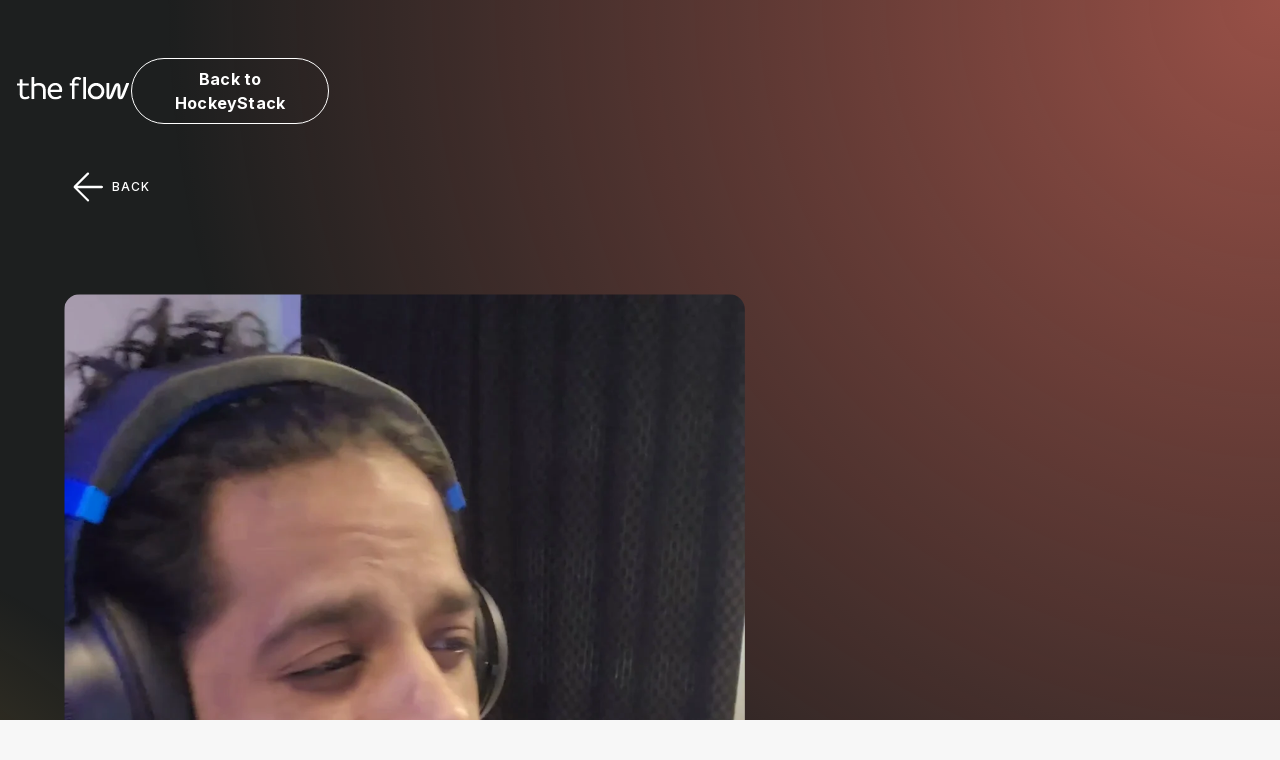

--- FILE ---
content_type: text/html
request_url: https://www.hockeystack.com/the-flow/episodes/demand-gen-marketers-be-like
body_size: 25136
content:
<!DOCTYPE html><!-- Last Published: Tue Dec 16 2025 04:04:20 GMT+0000 (Coordinated Universal Time) --><html data-wf-domain="www.hockeystack.com" data-wf-page="66d5c1d6a84cfbe8e006df8b" data-wf-site="66a17be30216c017de34cff2" data-wf-intellimize-customer-id="117392873" lang="en" data-wf-collection="66d5c1d6a84cfbe8e006df69" data-wf-item-slug="demand-gen-marketers-be-like"><head><meta charset="utf-8"/><title>Marketers Be Like:  | The Flow by HockeyStack</title><meta content="Obaid pokes fun at demand gen marketers and the hype around dark social." name="description"/><meta content="Marketers Be Like:  | The Flow by HockeyStack" property="og:title"/><meta content="Obaid pokes fun at demand gen marketers and the hype around dark social." property="og:description"/><meta content="https://cdn.prod.website-files.com/66a21596a92a76680e6a355c/66d5c23fb298d0792aeebff8_649ed718ef06a0504b9c6454_InShot_20230630_181436527.avif" property="og:image"/><meta content="Marketers Be Like:  | The Flow by HockeyStack" property="twitter:title"/><meta content="Obaid pokes fun at demand gen marketers and the hype around dark social." property="twitter:description"/><meta content="https://cdn.prod.website-files.com/66a21596a92a76680e6a355c/66d5c23fb298d0792aeebff8_649ed718ef06a0504b9c6454_InShot_20230630_181436527.avif" property="twitter:image"/><meta property="og:type" content="website"/><meta content="summary_large_image" name="twitter:card"/><meta content="width=device-width, initial-scale=1" name="viewport"/><link href="https://cdn.prod.website-files.com/66a17be30216c017de34cff2/css/staging-marketing-hockeystack.webflow.shared.055497aed.min.css" rel="stylesheet" type="text/css"/><link href="https://fonts.googleapis.com" rel="preconnect"/><link href="https://fonts.gstatic.com" rel="preconnect" crossorigin="anonymous"/><script src="https://ajax.googleapis.com/ajax/libs/webfont/1.6.26/webfont.js" type="text/javascript"></script><script type="text/javascript">WebFont.load({  google: {    families: ["Architects Daughter:regular","Inter:100,200,300,regular,500,600,700,800"]  }});</script><script src="https://use.typekit.net/yyc8azf.js" type="text/javascript"></script><script type="text/javascript">try{Typekit.load();}catch(e){}</script><script type="text/javascript">!function(o,c){var n=c.documentElement,t=" w-mod-";n.className+=t+"js",("ontouchstart"in o||o.DocumentTouch&&c instanceof DocumentTouch)&&(n.className+=t+"touch")}(window,document);</script><link href="https://cdn.prod.website-files.com/66a17be30216c017de34cff2/67aa3a838f74c5502fc38e15_hs-favicon-32.png" rel="shortcut icon" type="image/x-icon"/><link href="https://cdn.prod.website-files.com/66a17be30216c017de34cff2/67aa3a871e11c0745e8ef365_hs-favicon-256.png" rel="apple-touch-icon"/><link href="https://www.hockeystack.com/the-flow/episodes/demand-gen-marketers-be-like" rel="canonical"/><style>.anti-flicker, .anti-flicker * {visibility: hidden !important; opacity: 0 !important;}</style><style>[data-wf-hidden-variation], [data-wf-hidden-variation] * {
        display: none !important;
      }</style><!-- Start VWO Async SmartCode -->
<link rel="preconnect" href="https://dev.visualwebsiteoptimizer.com" />
<script type='text/javascript' id='vwoCode'>
window._vwo_code ||
(function () {
var w=window,
d=document;
var account_id=1165633,
version=2.2,
settings_tolerance=2000,
hide_element='body',
hide_element_style = 'opacity:0 !important;filter:alpha(opacity=0) !important;background:none !important';
/* DO NOT EDIT BELOW THIS LINE */
if(f=!1,v=d.querySelector('#vwoCode'),cc={},-1<d.URL.indexOf('__vwo_disable__')||w._vwo_code)return;try{var e=JSON.parse(localStorage.getItem('_vwo_'+account_id+'_config'));cc=e&&'object'==typeof e?e:{}}catch(e){}function r(t){try{return decodeURIComponent(t)}catch(e){return t}}var s=function(){var e={combination:[],combinationChoose:[],split:[],exclude:[],uuid:null,consent:null,optOut:null},t=d.cookie||'';if(!t)return e;for(var n,i,o=/(?:^|;\s*)(?:(_vis_opt_exp_(\d+)_combi=([^;]*))|(_vis_opt_exp_(\d+)_combi_choose=([^;]*))|(_vis_opt_exp_(\d+)_split=([^:;]*))|(_vis_opt_exp_(\d+)_exclude=[^;]*)|(_vis_opt_out=([^;]*))|(_vwo_global_opt_out=[^;]*)|(_vwo_uuid=([^;]*))|(_vwo_consent=([^;]*)))/g;null!==(n=o.exec(t));)try{n[1]?e.combination.push({id:n[2],value:r(n[3])}):n[4]?e.combinationChoose.push({id:n[5],value:r(n[6])}):n[7]?e.split.push({id:n[8],value:r(n[9])}):n[10]?e.exclude.push({id:n[11]}):n[12]?e.optOut=r(n[13]):n[14]?e.optOut=!0:n[15]?e.uuid=r(n[16]):n[17]&&(i=r(n[18]),e.consent=i&&3<=i.length?i.substring(0,3):null)}catch(e){}return e}();function i(){var e=function(){if(w.VWO&&Array.isArray(w.VWO))for(var e=0;e<w.VWO.length;e++){var t=w.VWO[e];if(Array.isArray(t)&&('setVisitorId'===t[0]||'setSessionId'===t[0]))return!0}return!1}(),t='a='+account_id+'&u='+encodeURIComponent(w._vis_opt_url||d.URL)+'&vn='+version+'&ph=1'+('undefined'!=typeof platform?'&p='+platform:'')+'&st='+w.performance.now();e||((n=function(){var e,t=[],n={},i=w.VWO&&w.VWO.appliedCampaigns||{};for(e in i){var o=i[e]&&i[e].v;o&&(t.push(e+'-'+o+'-1'),n[e]=!0)}if(s&&s.combination)for(var r=0;r<s.combination.length;r++){var a=s.combination[r];n[a.id]||t.push(a.id+'-'+a.value)}return t.join('|')}())&&(t+='&c='+n),(n=function(){var e=[],t={};if(s&&s.combinationChoose)for(var n=0;n<s.combinationChoose.length;n++){var i=s.combinationChoose[n];e.push(i.id+'-'+i.value),t[i.id]=!0}if(s&&s.split)for(var o=0;o<s.split.length;o++)t[(i=s.split[o]).id]||e.push(i.id+'-'+i.value);return e.join('|')}())&&(t+='&cc='+n),(n=function(){var e={},t=[];if(w.VWO&&Array.isArray(w.VWO))for(var n=0;n<w.VWO.length;n++){var i=w.VWO[n];if(Array.isArray(i)&&'setVariation'===i[0]&&i[1]&&Array.isArray(i[1]))for(var o=0;o<i[1].length;o++){var r,a=i[1][o];a&&'object'==typeof a&&(r=a.e,a=a.v,r&&a&&(e[r]=a))}}for(r in e)t.push(r+'-'+e[r]);return t.join('|')}())&&(t+='&sv='+n)),s&&s.optOut&&(t+='&o='+s.optOut);var n=function(){var e=[],t={};if(s&&s.exclude)for(var n=0;n<s.exclude.length;n++){var i=s.exclude[n];t[i.id]||(e.push(i.id),t[i.id]=!0)}return e.join('|')}();return n&&(t+='&e='+n),s&&s.uuid&&(t+='&id='+s.uuid),s&&s.consent&&(t+='&consent='+s.consent),w.name&&-1<w.name.indexOf('_vis_preview')&&(t+='&pM=true'),w.VWO&&w.VWO.ed&&(t+='&ed='+w.VWO.ed),t}code={nonce:v&&v.nonce,library_tolerance:function(){return'undefined'!=typeof library_tolerance?library_tolerance:void 0},settings_tolerance:function(){return cc.sT||settings_tolerance},hide_element_style:function(){return'{'+(cc.hES||hide_element_style)+'}'},hide_element:function(){return performance.getEntriesByName('first-contentful-paint')[0]?'':'string'==typeof cc.hE?cc.hE:hide_element},getVersion:function(){return version},finish:function(e){var t;f||(f=!0,(t=d.getElementById('_vis_opt_path_hides'))&&t.parentNode.removeChild(t),e&&((new Image).src='https://dev.visualwebsiteoptimizer.com/ee.gif?a='+account_id+e))},finished:function(){return f},addScript:function(e){var t=d.createElement('script');t.type='text/javascript',e.src?t.src=e.src:t.text=e.text,v&&t.setAttribute('nonce',v.nonce),d.getElementsByTagName('head')[0].appendChild(t)},load:function(e,t){t=t||{};var n=new XMLHttpRequest;n.open('GET',e,!0),n.withCredentials=!t.dSC,n.responseType=t.responseType||'text',n.onload=function(){if(t.onloadCb)return t.onloadCb(n,e);200===n.status?_vwo_code.addScript({text:n.responseText}):_vwo_code.finish('&e=loading_failure:'+e)},n.onerror=function(){if(t.onerrorCb)return t.onerrorCb(e);_vwo_code.finish('&e=loading_failure:'+e)},n.send()},init:function(){var e,t=this.settings_tolerance();w._vwo_settings_timer=setTimeout(function(){_vwo_code.finish()},t),'body'!==this.hide_element()?(n=d.createElement('style'),e=(t=this.hide_element())?t+this.hide_element_style():'',t=d.getElementsByTagName('head')[0],n.setAttribute('id','_vis_opt_path_hides'),v&&n.setAttribute('nonce',v.nonce),n.setAttribute('type','text/css'),n.styleSheet?n.styleSheet.cssText=e:n.appendChild(d.createTextNode(e)),t.appendChild(n)):(n=d.getElementsByTagName('head')[0],(e=d.createElement('div')).style.cssText='z-index: 2147483647 !important;position: fixed !important;left: 0 !important;top: 0 !important;width: 100% !important;height: 100% !important;background: white !important;',e.setAttribute('id','_vis_opt_path_hides'),e.classList.add('_vis_hide_layer'),n.parentNode.insertBefore(e,n.nextSibling));var n='https://dev.visualwebsiteoptimizer.com/j.php?'+i();-1!==w.location.search.indexOf('_vwo_xhr')?this.addScript({src:n}):this.load(n+'&x=true',{l:1})}};w._vwo_code=code;code.init();})();
</script>
<!-- End VWO Async SmartCode -->

<!-- ====================== -->
<!-- ✅ HASHABLE CDN SCRIPTS AT TOP -->
<!-- ====================== -->

<!-- [Attributes by Finsweet] Mirror click events (moved up) -->
<script src="https://cdn.jsdelivr.net/npm/@finsweet/attributes-mirrorclick@1/mirrorclick.js" integrity="sha384-WzYm5De5KRX4wJzc0uKsjkeGO8Vn3HfIaBL1QqiHrY1fXDqd4s8mEjfNkT+SUTGb" crossorigin="anonymous"></script>


<script src="https://cdn.jsdelivr.net/npm/@finsweet/attributes-sliderdots@1/sliderdots.js" integrity="sha384-rl+fWl9uef/pZuxKgNvIqb0qNGpiqIsma0Jhpm2UrUNs75WIPTolZvzv3wnv8qP+" crossorigin="anonymous"></script>

<!-- [Attributes by Finsweet] Modal (moved up) -->
<script src="https://cdn.jsdelivr.net/npm/@finsweet/attributes-modal@1/modal.js" integrity="sha384-AlBorJmtmE+sT0wZNAZkom1/SCxiBZmLhmb2Mbz3AjACXF+rL7JUgaWiNw8H1jrt" crossorigin="anonymous"></script>


<!-- ====================== -->
<!-- 🚫 REST OF YOUR ORIGINAL HEAD (UNCHANGED) -->
<!-- ====================== -->

<!-- Page transition starts here -->
<style>
 @view-transition { navigation: auto; }

 @media (prefers-reduced-motion: reduce) {
 ::view-transition-old(root),
 ::view-transition-new(root) { animation: none !important; }
 }

 ::view-transition-old(root) {
 animation: dim-out 400ms ease forwards;
 }
 ::view-transition-new(root) {
 animation: brighten-in 800ms ease forwards;
 }

 @keyframes dim-out {
 from { filter: brightness(1); opacity: 1; }
 to  { filter: brightness(0.8); opacity: 0; }
 }
 @keyframes brighten-in {
 from { filter: brightness(0.9); opacity: 0; }
 to  { filter: brightness(1); opacity: 1; }
 }

 html { view-transition-name: root; }
 * { backface-visibility: hidden; }
</style>
<!-- Page transition ends here -->

<!-- Redirection Script: Must run immediately -->
<script>
  if (window.location.hostname === "hockeystack.com") {
    window.location.replace("https://www.hockeystack.com" + window.location.pathname + window.location.search);
  }
</script>

<script>
  (function (c, s, q, u, a, r, e) {
    c.hj=c.hj||function(){(c.hj.q=c.hj.q||[]).push(arguments)};
    c._hjSettings = { hjid: a };
    r = s.getElementsByTagName('head')[0];
    e = s.createElement('script');
    e.async = true;
    e.src = q + c._hjSettings.hjid + u;
    r.appendChild(e);
  })(window, document, 'https://static.hj.contentsquare.net/c/csq-', '.js', 6381371);
</script>

<!-- Global CSS Styles -->
<style>
  /* Font Smoothing */
  body {
    -webkit-font-smoothing: antialiased;
    -moz-osx-font-smoothing: grayscale;
  }
  
  /* Swiper Styles */
  .swiper-button-disabled {
    pointer-events: none;
  }
  .swiper-slide {
    -webkit-backface-visibility: hidden;
    -webkit-transform: translate3d(0, 0, 0);
  }
  .swiper-wrapper {
    -webkit-transform-style: preserve-3d;
  }
  
  /* Smooth Scrolling for Testimonials and Logos */
  .testimonials-list,
  .logos-list {
    -webkit-transition-timing-function: linear !important;
    -o-transition-timing-function: linear !important;
    transition-timing-function: linear !important;
  }
  
  /* Hide Webflow Badge */
  .w-webflow-badge {
    display: none !important;
    visibility: hidden !important;
  }
</style>

<!-- concent code before tag manager code-->
<script>
  // Define dataLayer and the gtag function
  window.dataLayer = window.dataLayer || [];
  function gtag(){dataLayer.push(arguments);}

  // Set default consent to 'denied' as a placeholder
  if(localStorage.getItem('consentMode') === null){
    gtag('consent', 'default', {
      'ad_storage': 'denied',
      'ad_user_data': 'denied',
      'ad_personalization': 'denied',
      'analytics_storage': 'denied',
      'personalization_storage': 'denied',
      'security_storage': 'denied',
      'functionality_storage': 'denied',
    });
    // To further redact your ads data when ad_storage is denied, set ads_data_redaction to true
    gtag('set', 'ads_data_redaction', false);
  } else {
    gtag('consent', 'default', JSON.parse(localStorage.getItem('consentMode')));
  }
</script>
<!-- concent code before tag manager code-->

<!-- Clarity Tracking (Async) -->
<script>
  (function(c, l, a, r, i, t, y) {
    c[a] = c[a] || function() { (c[a].q = c[a].q || []).push(arguments) };
    t = l.createElement(r);
    t.async = 1;
    t.src = "https://www.clarity.ms/tag/" + i;
    y = l.getElementsByTagName(r)[0];
    y.parentNode.insertBefore(t, y);
  })(window, document, "clarity", "script", "kz4rmmvj3l");
</script>

<!-- Form Submission Listener (kept in head) -->
<script>
  document.addEventListener('submit', event => {
    const email = event.target?.querySelector('input[type="email"]')?.value;
    if (!email) return;
  
    fetch(
      'https://hockeystack.us21.list-manage.com/subscribe/post?u=c337ef6d6d5ebe578fec6938c&id=8c1973e03f&f_id=009bcae1f0',
      {
        method: 'post',
        body: new URLSearchParams({ EMAIL: email, b_c337ef6d6d5ebe578fec6938c_8c1973e03f: '' }),
        headers: { 'Content-Type': 'application/x-www-form-urlencoded' }
      }
    );
    if (typeof HockeyStack !== 'undefined' && HockeyStack.identify) {
      localStorage.setItem('identity', email);
      HockeyStack.identify(email);
    }
  });
</script>

<!-- Google Analytics / Ads (gtag.js for AW-11338307805) -->
<script async src="https://www.googletagmanager.com/gtag/js?id=AW-11338307805"></script>
<script>
  window.dataLayer = window.dataLayer || [];
  function gtag(){dataLayer.push(arguments);}
  gtag('js', new Date());
  gtag('config', 'AW-11338307805');
</script>

<!-- Meta Pixel Code -->
<script>
!function(f,b,e,v,n,t,s)
{if(f.fbq)return;n=f.fbq=function(){n.callMethod?
n.callMethod.apply(n,arguments):n.queue.push(arguments)};
if(!f._fbq)f._fbq=n;n.push=n;n.loaded=!0;n.version='2.0';
n.queue=[];t=b.createElement(e);t.async=!0;
t.src=v;s=b.getElementsByTagName(e)[0];
s.parentNode.insertBefore(t,s)}(window, document,'script',
'https://connect.facebook.net/en_US/fbevents.js');
fbq('init', '1594637361527296');
fbq('track', 'PageView');
</script>
<noscript><img height="1" width="1" style="display:none"
src="https://www.facebook.com/tr?id=1594637361527296&ev=PageView&noscript=1"
/></noscript>
<!-- End Meta Pixel Code -->


<!-- Reddit Pixel -->
<script>
  !function(w, d) {
    if (!w.rdt) {
      var p = w.rdt = function() {
        p.sendEvent ? p.sendEvent.apply(p, arguments) : p.callQueue.push(arguments)
      };
      p.callQueue = [];
      var t = d.createElement("script");
      t.src = "https://www.redditstatic.com/ads/pixel.js";
      t.async = true;
      var s = d.getElementsByTagName("script")[0];
      s.parentNode.insertBefore(t, s);
    }
  }(window, document);
  rdt('init', 'a2_gowc7y7rt64a');
  rdt('track', 'PageVisit');
</script>

<!-- Google Tag Manager -->
<script>
  (function(w, d, s, l, i) {
    w[l] = w[l] || [];
    w[l].push({ 'gtm.start': new Date().getTime(), event: 'gtm.js' });
    var f = d.getElementsByTagName(s)[0],
        j = d.createElement(s), dl = l !== 'dataLayer' ? '&l=' + l : '';
    j.async = true;
    j.src = 'https://www.googletagmanager.com/gtm.js?id=' + i + dl;
    f.parentNode.insertBefore(j, f);
  })(window, document, 'script', 'dataLayer', 'GTM-PB5TB3H6');
</script>

<!-- Leadfeeder -->
<script> (function(ss,ex){ window.ldfdr=window.ldfdr||function(){(ldfdr._q=ldfdr._q||[]).push([].slice.call(arguments));}; (function(d,s){ fs=d.getElementsByTagName(s)[0]; function ce(src){ var cs=d.createElement(s); cs.src=src; cs.async=1; fs.parentNode.insertBefore(cs,fs); }; ce('https://sc.lfeeder.com/lftracker_v1_'+ss+(ex?'_'+ex:'')+'.js'); })(document,'script'); })('bElvO73gMV17ZMqj'); </script>

<!-- aHREF -->
<script src="https://analytics.ahrefs.com/analytics.js" data-key="epL/cFm8z59yvabWaGnxHA" async></script>



<!-- [Attributes by Finsweet] Social Share -->
<script src="https://cdn.jsdelivr.net/npm/@finsweet/attributes-socialshare@1/socialshare.js" integrity="sha384-D2S3kvjqou2OO4E2xTXD1Pg9dxpLd68gdZr0CVgndB9Grh/lCwGqUsUe7vPZT/wC" crossorigin="anonymous"></script><script src="https://cdn.prod.website-files.com/66a17be30216c017de34cff2%2F6544eda5f000985a163a8687%2F68e95e13039df37d2c2e0bfd%2Ffinsweetcomponentsconfig-1.0.36.js" type="module" async="" siteId="66a17be30216c017de34cff2" finsweet="components"></script></head><body><div class="page-wrapper-flow"><div class="global-styles w-embed"><style>
.no-shadow {
  box-shadow: none !important;
  overflow: hidden !important;
}
.trim-4-lines {
  display: -webkit-box !important;
  -webkit-line-clamp: 4 !important;
  -webkit-box-orient: vertical !important;
  overflow: hidden !important;
}

/* Make text look crisper and more legible in all browsers */
body {
  -webkit-font-smoothing: antialiased;
  -moz-osx-font-smoothing: grayscale;
  font-smoothing: antialiased;
  text-rendering: optimizeLegibility;
}

/* Focus state style for keyboard navigation for the focusable elements */
*[tabindex]:focus-visible,
  input[type="file"]:focus-visible {
   outline: 0.125rem solid #4d65ff;
   outline-offset: 0.125rem;
}

/* Set color style to inherit */
.inherit-color * {
    color: inherit;
}

.u-line-clamp-1 {
  display: -webkit-box;
  -webkit-line-clamp: 1;
  -webkit-box-orient: vertical;
  overflow: hidden;
}

.u-line-clamp-2 {
  display: -webkit-box;
  -webkit-line-clamp: 2;
  -webkit-box-orient: vertical;
  overflow: hidden;
}

.u-line-clamp-3 {
  display: -webkit-box;
  -webkit-line-clamp: 3;
  -webkit-box-orient: vertical;
  overflow: hidden;
}

.u-line-clamp-4 {
  display: -webkit-box;
  -webkit-line-clamp: 4;
  -webkit-box-orient: vertical;
  overflow: hidden;
}


/* Get rid of top margin on first element in any rich text element */
.w-richtext > :not(div):first-child, .w-richtext > div:first-child > :first-child {
  margin-top: 0 !important;
}

/* Get rid of bottom margin on last element in any rich text element */
.w-richtext>:last-child, .w-richtext ol li:last-child, .w-richtext ul li:last-child {
	margin-bottom: 0 !important;
}


/* Make sure containers never lose their center alignment */
.container-medium,.container-small, .container-large {
	margin-right: auto !important;
  margin-left: auto !important;
}

/* 
Make the following elements inherit typography styles from the parent and not have hardcoded values. 
Important: You will not be able to style for example "All Links" in Designer with this CSS applied.
Uncomment this CSS to use it in the project. Leave this message for future hand-off.
*/
/*
a,
.w-input,
.w-select,
.w-tab-link,
.w-nav-link,
.w-dropdown-btn,
.w-dropdown-toggle,
.w-dropdown-link {
  color: inherit;
  text-decoration: inherit;
  font-size: inherit;
}
*/

/* Apply "..." after 3 lines of text */
.text-style-3lines {
	display: -webkit-box;
	overflow: hidden;
	-webkit-line-clamp: 3;
	-webkit-box-orient: vertical;
}

/* Apply "..." after 2 lines of text */
.text-style-2lines {
	display: -webkit-box;
	overflow: hidden;
	-webkit-line-clamp: 2;
	-webkit-box-orient: vertical;
}

/* Apply "..." after 1 line of text */
.text-style-1line {
	display: -webkit-box;
	overflow: hidden;
	-webkit-line-clamp: 1;
	-webkit-box-orient: vertical;
}

/* These classes are never overwritten */
.hide {
  display: none !important;
}

@media screen and (max-width: 991px) {
    .hide, .hide-tablet {
        display: none !important;
    }
}
  @media screen and (max-width: 767px) {
    .hide-mobile-landscape{
      display: none !important;
    }
}
  @media screen and (max-width: 479px) {
    .hide-mobile{
      display: none !important;
    }
}
 
.margin-0 {
  margin: 0rem !important;
}
  
.padding-0 {
  padding: 0rem !important;
}

.spacing-clean {
padding: 0rem !important;
margin: 0rem !important;
}

.margin-top {
  margin-right: 0rem !important;
  margin-bottom: 0rem !important;
  margin-left: 0rem !important;
}

.padding-top {
  padding-right: 0rem !important;
  padding-bottom: 0rem !important;
  padding-left: 0rem !important;
}
  
.margin-right {
  margin-top: 0rem !important;
  margin-bottom: 0rem !important;
  margin-left: 0rem !important;
}

.padding-right {
  padding-top: 0rem !important;
  padding-bottom: 0rem !important;
  padding-left: 0rem !important;
}

.margin-bottom {
  margin-top: 0rem !important;
  margin-right: 0rem !important;
  margin-left: 0rem !important;
}

.padding-bottom {
  padding-top: 0rem !important;
  padding-right: 0rem !important;
  padding-left: 0rem !important;
}

.margin-left {
  margin-top: 0rem !important;
  margin-right: 0rem !important;
  margin-bottom: 0rem !important;
}
  
.padding-left {
  padding-top: 0rem !important;
  padding-right: 0rem !important;
  padding-bottom: 0rem !important;
}
  
.margin-horizontal {
  margin-top: 0rem !important;
  margin-bottom: 0rem !important;
}

.padding-horizontal {
  padding-top: 0rem !important;
  padding-bottom: 0rem !important;
}

.margin-vertical {
  margin-right: 0rem !important;
  margin-left: 0rem !important;
}
  
.padding-vertical {
  padding-right: 0rem !important;
  padding-left: 0rem !important;
}

.margin-auto {
  margin: auto;
}

/* FLY IN ANIMATION START */

[data-ani-fly-in="true"] {
  transform: translateY(3rem) scale(0.9);
  opacity: 0;
  animation: flyIn 1.5s cubic-bezier(0.25, 1, 0.5, 1) forwards;
}

[data-ani-fly-in-last="true"] {
  transform: translateY(2rem) scale(0.975);
  opacity: 0;
  animation: flyIn 1.5s cubic-bezier(0.25, 1, 0.5, 1) forwards;
}

[data-ani-fly-in="true"]:nth-child(0) {
  animation-delay: 0.0s;
}

[data-ani-fly-in="true"]:nth-child(1) {
  animation-delay: 0.1s;
}

[data-ani-fly-in="true"]:nth-child(2) {
  animation-delay: 0.2s;
}

[data-ani-fly-in="true"]:nth-child(3) {
  animation-delay: 0.3s;
}

[data-ani-fly-in="true"]:nth-child(4) {
  animation-delay: 0.4s;
}

[data-ani-fly-in-last="true"]{
  animation-delay: 0.4s;
}

@keyframes flyIn {
  to {
    transform: translateY(0) scale(1);
    opacity: 1;
  }
}

/* Characters */
.btn-animate-chars [data-button-animate-chars] {
  overflow: hidden;
  position: relative;
  display: inline-block;
}

.btn-animate-chars [data-button-animate-chars] span {
  display: inline-block;
  position: relative;
  text-shadow: 0px 1.3em currentColor;
  transform: translateY(0em) rotate(0.001deg);
  transition: transform 0.6s cubic-bezier(0.625, 0.05, 0, 1);
}

.btn-animate-chars:hover [data-button-animate-chars] span {
  transform: translateY(-1.3em) rotate(0.001deg);
}

/* Background hidden by tabby*/
/*
.btn-animate-chars__bg {
  inset: 0;
  transition: inset 0.6s cubic-bezier(0.625, 0.05, 0, 1);
}

.btn-animate-chars:hover .btn-animate-chars__bg {
  inset: 0.125em;
}
*/

@media (min-width: 992px) {

.underline-link::before,
.underline-link.is--alt::before,
.underline-link.is--alt::after{
  content: "";
  position: absolute;
  bottom: 0em;
  left: 0;
  width: 100%;
  height: 0.0625em;
  background-color: #131313;
  transition: transform 0.735s cubic-bezier(0.625, 0.05, 0, 1);
  transform-origin: right;
  transform: scaleX(0) rotate(0.001deg);
}

.underline-link:hover::before {
  transform-origin: left;
  transform: scaleX(1) rotate(0.001deg);
}

/* Alt */
.underline-link.is--alt::before {
  transform-origin: left;
  transform: scaleX(1) rotate(0.001deg);
  transition-delay: 0.3s;
}

.underline-link.is--alt:hover::before {
  transform-origin: right;
  transform: scaleX(0) rotate(0.001deg);
  transition-delay: 0s;
}

.underline-link.is--alt::after {
  transform-origin: right;
  transform: scaleX(0) rotate(0.001deg);
  transition-delay: 0s;
}

.underline-link.is--alt:hover::after {
  transform-origin: left;
  transform: scaleX(1) rotate(0.001deg);
  transition-delay: 0.3s;
}

}

.swiper-slide.cs-video-card{
  opacity: 1.0;
}

.cs-video-card.swiper-slide-next {
  opacity: 0.35;
}

.cs-video-card.swiper-slide-prev {
  opacity: 0.35;
}

/* testimonial shadow */
.fs-slider-company{
box-shadow: 0 0.707px 0.707px -0.667px rgba(0, 0, 0, 0.08), 0 1.807px 1.807px -1.333px rgba(0, 0, 0, 0.08), 0 3.622px 3.622px -2px rgba(0, 0, 0, 0.07), 0 6.866px 6.866px -2.667px rgba(0, 0, 0, 0.07), 0 13.647px 13.647px -3.333px rgba(0, 0, 0, 0.05), 0 30px 30px -4px rgba(0, 0, 0, 0.02), 0 2px 1px 0 #FFF inset;
}

.fs-slider-logos_author-wrapper{
box-shadow: 0 0.707px 0.707px -0.667px rgba(0, 0, 0, 0.08), 0 1.807px 1.807px -1.333px rgba(0, 0, 0, 0.08), 0 3.622px 3.622px -2px rgba(0, 0, 0, 0.07), 0 6.866px 6.866px -2.667px rgba(0, 0, 0, 0.07), 0 13.647px 13.647px -3.333px rgba(0, 0, 0, 0.05), 0 30px 30px -4px rgba(0, 0, 0, 0.02), 0 2px 1px 0 #FFF inset;
}
/* testimonial shadow */

.btn-shadow-primary{
box-shadow: 0 2.289px 4.119px -2.5px rgba(61, 61, 61, 0.64), 0 10px 18px -3.75px rgba(61, 61, 61, 0.25), 0 0.707px 0.707px -0.583px rgba(0, 0, 0, 0.35), 0 1.807px 1.807px -1.167px rgba(0, 0, 0, 0.34), 0 3.622px 3.622px -1.75px rgba(0, 0, 0, 0.33), 0 6.866px 6.866px -2.333px rgba(0, 0, 0, 0.30), 0 13.647px 13.647px -2.917px rgba(0, 0, 0, 0.26), 0 30px 30px -3.5px rgba(0, 0, 0, 0.15);
}

.btn-shadow-secondary{
border-radius: 0.625rem;
background: #F5F5F5;
box-shadow: 0 0.707px 0.707px -0.583px rgba(158, 158, 158, 0.69), 0 1.807px 1.807px -1.167px rgba(158, 158, 158, 0.68), 0 3.622px 3.622px -1.75px rgba(158, 158, 158, 0.65), 0 6.866px 6.866px -2.333px rgba(158, 158, 158, 0.61), 0 13.647px 13.647px -2.917px rgba(158, 158, 158, 0.52), 0 30px 30px -3.5px rgba(158, 158, 158, 0.30), 0 3px 1px 0 #FFF inset;
}

.btn-shadow-solid-blue{
border-radius: 0.625rem;
border: 1px solid #0071E3;
background: #0071E3;
box-shadow: 0 2.289px 4.119px -2.5px rgba(61, 61, 61, 0.64), 0 10px 18px -3.75px rgba(61, 61, 61, 0.25), 0 0.707px 0.707px -0.583px rgba(0, 0, 0, 0.35), 0 1.807px 1.807px -1.167px rgba(0, 0, 0, 0.34), 0 3.622px 3.622px -1.75px rgba(0, 0, 0, 0.33), 0 6.866px 6.866px -2.333px rgba(0, 0, 0, 0.30), 0 13.647px 13.647px -2.917px rgba(0, 0, 0, 0.26), 0 30px 30px -3.5px rgba(0, 0, 0, 0.15);
}

.btn-shadow-white-smoke{
box-shadow: 0 0.707px 0.707px -0.583px rgba(158, 158, 158, 0.69), 0 1.807px 1.807px -1.167px rgba(158, 158, 158, 0.68), 0 3.622px 3.622px -1.75px rgba(158, 158, 158, 0.65), 0 6.866px 6.866px -2.333px rgba(158, 158, 158, 0.61), 0 13.647px 13.647px -2.917px rgba(158, 158, 158, 0.52), 0 30px 30px -3.5px rgba(158, 158, 158, 0.30), 0 3px 1px 0 #FFF inset;
}

.btn-shadow-green{
box-shadow: 0 0.707px 0.707px -0.583px rgba(158, 158, 158, 0.69), 0 1.807px 1.807px -1.167px rgba(158, 158, 158, 0.68), 0 3.622px 3.622px -1.75px rgba(158, 158, 158, 0.65), 0 6.866px 6.866px -2.333px rgba(158, 158, 158, 0.61), 0 13.647px 13.647px -2.917px rgba(158, 158, 158, 0.52), 0 30px 30px -3.5px rgba(158, 158, 158, 0.30), 0 3px 1px 0 var(--green-400, #3EE089) inset;
}

.btn-shadow-peach{
box-shadow: 0 0.707px 0.707px -0.583px rgba(158, 158, 158, 0.69), 0 1.807px 1.807px -1.167px rgba(158, 158, 158, 0.68), 0 3.622px 3.622px -1.75px rgba(158, 158, 158, 0.65), 0 6.866px 6.866px -2.333px rgba(158, 158, 158, 0.61), 0 13.647px 13.647px -2.917px rgba(158, 158, 158, 0.52), 0 30px 30px -3.5px rgba(158, 158, 158, 0.30), 0 3px 1px 0 #FF8B7E inset;
}

.btn-shadow-blue2{
box-shadow: 0 0.707px 0.707px -0.583px rgba(158, 158, 158, 0.69), 0 1.807px 1.807px -1.167px rgba(158, 158, 158, 0.68), 0 3.622px 3.622px -1.75px rgba(158, 158, 158, 0.65), 0 6.866px 6.866px -2.333px rgba(158, 158, 158, 0.61), 0 13.647px 13.647px -2.917px rgba(158, 158, 158, 0.52), 0 30px 30px -3.5px rgba(158, 158, 158, 0.30), 0 3px 1px 0 #619CFF inset;
}

.btn-shadow-blue3{ 
box-shadow: 0 0.707px 0.707px -0.583px rgba(158, 158, 158, 0.69), 0 1.807px 1.807px -1.167px rgba(158, 158, 158, 0.68), 0 3.622px 3.622px -1.75px rgba(158, 158, 158, 0.65), 0 6.866px 6.866px -2.333px rgba(158, 158, 158, 0.61), 0 13.647px 13.647px -2.917px rgba(158, 158, 158, 0.52), 0 30px 30px -3.5px rgba(158, 158, 158, 0.30), 0 3px 1px 0 #9E79FF inset;
}

.btn-shadow-pink500{
box-shadow: 0 0.707px 0.707px -0.583px rgba(158, 158, 158, 0.69), 0 1.807px 1.807px -1.167px rgba(158, 158, 158, 0.68), 0 3.622px 3.622px -1.75px rgba(158, 158, 158, 0.65), 0 6.866px 6.866px -2.333px rgba(158, 158, 158, 0.61), 0 13.647px 13.647px -2.917px rgba(158, 158, 158, 0.52), 0 30px 30px -3.5px rgba(158, 158, 158, 0.30), 0 3px 1px 0 var(--pink-400, #FF68B3) inset;
}

.btn-shadow-purple500{
box-shadow: 0 0.707px 0.707px -0.583px rgba(158, 158, 158, 0.69), 0 1.807px 1.807px -1.167px rgba(158, 158, 158, 0.68), 0 3.622px 3.622px -1.75px rgba(158, 158, 158, 0.65), 0 6.866px 6.866px -2.333px rgba(158, 158, 158, 0.61), 0 13.647px 13.647px -2.917px rgba(158, 158, 158, 0.52), 0 30px 30px -3.5px rgba(158, 158, 158, 0.30), 0 3px 1px 0 var(--purple-400, #8C71F6) inset;
}

.btn-shadow-teal600{
box-shadow: 0 0.707px 0.707px -0.583px rgba(158, 158, 158, 0.69), 0 1.807px 1.807px -1.167px rgba(158, 158, 158, 0.68), 0 3.622px 3.622px -1.75px rgba(158, 158, 158, 0.65), 0 6.866px 6.866px -2.333px rgba(158, 158, 158, 0.61), 0 13.647px 13.647px -2.917px rgba(158, 158, 158, 0.52), 0 30px 30px -3.5px rgba(158, 158, 158, 0.30), 0 3px 1px 0 var(--teal-500, #22D3BB) inset;
}

.btn-shadow-sky600{
box-shadow: 0 0.707px 0.707px -0.583px rgba(158, 158, 158, 0.69), 0 1.807px 1.807px -1.167px rgba(158, 158, 158, 0.68), 0 3.622px 3.622px -1.75px rgba(158, 158, 158, 0.65), 0 6.866px 6.866px -2.333px rgba(158, 158, 158, 0.61), 0 13.647px 13.647px -2.917px rgba(158, 158, 158, 0.52), 0 30px 30px -3.5px rgba(158, 158, 158, 0.30), 0 3px 1px 0 var(--sky-500, #47C2FF) inset;
}


.btn-shadow-blue500{
box-shadow: 0 0.707px 0.707px -0.583px rgba(158, 158, 158, 0.69), 0 1.807px 1.807px -1.167px rgba(158, 158, 158, 0.68), 0 3.622px 3.622px -1.75px rgba(158, 158, 158, 0.65), 0 6.866px 6.866px -2.333px rgba(158, 158, 158, 0.61), 0 13.647px 13.647px -2.917px rgba(158, 158, 158, 0.52), 0 30px 30px -3.5px rgba(158, 158, 158, 0.30), 0 3px 1px 0 var(--blue-400, #6895FF) inset;
}

.btn-shadow-yellow600{
box-shadow: 0 0.707px 0.707px -0.583px rgba(158, 158, 158, 0.69), 0 1.807px 1.807px -1.167px rgba(158, 158, 158, 0.68), 0 3.622px 3.622px -1.75px rgba(158, 158, 158, 0.65), 0 6.866px 6.866px -2.333px rgba(158, 158, 158, 0.61), 0 13.647px 13.647px -2.917px rgba(158, 158, 158, 0.52), 0 30px 30px -3.5px rgba(158, 158, 158, 0.30), 0 3px 1px 0 var(--yellow-500, #F6B51E) inset;
}

.btn-shadow-red500{
box-shadow: 0 0.707px 0.707px -0.583px rgba(158, 158, 158, 0.69), 0 1.807px 1.807px -1.167px rgba(158, 158, 158, 0.68), 0 3.622px 3.622px -1.75px rgba(158, 158, 158, 0.65), 0 6.866px 6.866px -2.333px rgba(158, 158, 158, 0.61), 0 13.647px 13.647px -2.917px rgba(158, 158, 158, 0.52), 0 30px 30px -3.5px rgba(158, 158, 158, 0.30), 0 3px 1px 0 var(--red-400, #FF6875) inset;
}

.btn-shadow-green600{
box-shadow: 0 0.707px 0.707px -0.583px rgba(158, 158, 158, 0.69), 0 1.807px 1.807px -1.167px rgba(158, 158, 158, 0.68), 0 3.622px 3.622px -1.75px rgba(158, 158, 158, 0.65), 0 6.866px 6.866px -2.333px rgba(158, 158, 158, 0.61), 0 13.647px 13.647px -2.917px rgba(158, 158, 158, 0.52), 0 30px 30px -3.5px rgba(158, 158, 158, 0.30), 0 3px 1px 0 var(--green-500, #1FC16B) inset;
}

.global-card_shadow{
box-shadow: 0 4px 4px 0 #FFF inset, 0 -1px 1px -0.5px rgba(51, 51, 51, 0.06) inset, 0 0 0 1px rgba(51, 51, 51, 0.04), 0 1px 1px 0.5px rgba(51, 51, 51, 0.04), 0 3px 3px -1.5px rgba(51, 51, 51, 0.02), 0 6px 6px -3px rgba(51, 51, 51, 0.04), 0 12px 12px -6px rgba(51, 51, 51, 0.04), 0 24px 24px -12px rgba(51, 51, 51, 0.04), 0 48px 48px -24px rgba(51, 51, 51, 0.08);
}


.globalshadow_dark {
box-shadow: 0 0.707px 0.707px -0.667px rgba(0, 0, 0, 0.08), 0 1.807px 1.807px -1.333px rgba(0, 0, 0, 0.08), 0 3.622px 3.622px -2px rgba(0, 0, 0, 0.07), 0 6.866px 6.866px -2.667px rgba(0, 0, 0, 0.07), 0 13.647px 13.647px -3.333px rgba(0, 0, 0, 0.05), 0 30px 30px -4px rgba(0, 0, 0, 0.02), 0 3px 1px 0 #262626 inset;
}


.case-study_info-wrapper{
box-shadow: 0 3px 1px 0 #FFF inset, 0 69px 19px 0 rgba(0, 0, 0, 0.00), 0 44px 18px 0 rgba(0, 0, 0, 0.02), 0 25px 15px 0 rgba(0, 0, 0, 0.08), 0 11px 11px 0 rgba(0, 0, 0, 0.13), 0 3px 6px 0 rgba(0, 0, 0, 0.15) !important;

}
.eyebrow-card{
box-shadow: 0 0.707px 0.707px -0.542px rgba(0, 0, 0, 0.10), 0 1.807px 1.807px -1.083px rgba(0, 0, 0, 0.09), 0 3.622px 3.622px -1.625px rgba(0, 0, 0, 0.09), 0 6.866px 6.866px -2.167px rgba(0, 0, 0, 0.09), 0 13.647px 13.647px -2.708px rgba(0, 0, 0, 0.08), 0 30px 30px -3.25px rgba(0, 0, 0, 0.05), 0 3px 1px 0 #FFF inset;
}

.tick_icon{
border-radius: 100rem;
box-shadow: 0 0.707px 0.707px -0.667px rgba(0, 0, 0, 0.08), 0 1.807px 1.807px -1.333px rgba(0, 0, 0, 0.08), 0 3.622px 3.622px -2px rgba(0, 0, 0, 0.07), 0 6.866px 6.866px -2.667px rgba(0, 0, 0, 0.07), 0 13.647px 13.647px -3.333px rgba(0, 0, 0, 0.05), 0 30px 30px -4px rgba(0, 0, 0, 0.02), 0 2px 1px 0 #262626 inset;
}

.pills{
box-shadow: 0 0.707px 0.707px -0.667px rgba(0, 0, 0, 0.08), 0 1.807px 1.807px -1.333px rgba(0, 0, 0, 0.08), 0 3.622px 3.622px -2px rgba(0, 0, 0, 0.07), 0 6.866px 6.866px -2.667px rgba(0, 0, 0, 0.07), 0 13.647px 13.647px -3.333px rgba(0, 0, 0, 0.05), 0 30px 30px -4px rgba(0, 0, 0, 0.02), 0 2px 1px 0 #FFF inset;
}

.icon_wrap{
box-shadow: 0 0.707px 0.707px -0.667px rgba(0, 0, 0, 0.08), 0 1.807px 1.807px -1.333px rgba(0, 0, 0, 0.08), 0 3.622px 3.622px -2px rgba(0, 0, 0, 0.07), 0 6.866px 6.866px -2.667px rgba(0, 0, 0, 0.07), 0 13.647px 13.647px -3.333px rgba(0, 0, 0, 0.05), 0 30px 30px -4px rgba(0, 0, 0, 0.02), 0 2px 1px 0 #FFF inset;
}


.nav_card{
box-shadow: 0 0.707px 0.707px -0.667px rgba(0, 0, 0, 0.08), 0 1.807px 1.807px -1.333px rgba(0, 0, 0, 0.08), 0 3.622px 3.622px -2px rgba(0, 0, 0, 0.07), 0 6.866px 6.866px -2.667px rgba(0, 0, 0, 0.07), 0 13.647px 13.647px -3.333px rgba(0, 0, 0, 0.05), 0 30px 30px -4px rgba(0, 0, 0, 0.02), 0 3px 1px 0 #F5FFFA inset;
}

.navbar_dropdown-card{
box-shadow: 0 0.707px 0.707px -0.667px rgba(0, 0, 0, 0.08), 0 1.807px 1.807px -1.333px rgba(0, 0, 0, 0.08), 0 3.622px 3.622px -2px rgba(0, 0, 0, 0.07), 0 6.866px 6.866px -2.667px rgba(0, 0, 0, 0.07), 0 13.647px 13.647px -3.333px rgba(0, 0, 0, 0.05), 0 30px 30px -4px rgba(0, 0, 0, 0.02), 0 2px 1px 0 #FFF inset;
}
/* Target all select fields */
select {
  -webkit-appearance: none;
  -moz-appearance: none;
  appearance: none;

  background-color: white;
  background-image: url("data:image/svg+xml,%3Csvg viewBox='0 0 140 140' width='10' height='10' xmlns='http://www.w3.org/2000/svg'%3E%3Cpolyline points='20,50 70,100 120,50' stroke='%23333' stroke-width='15' fill='none' stroke-linecap='round'/%3E%3C/svg%3E");
  background-repeat: no-repeat;
  background-position: right 1rem center;
  background-size: 1em;
  padding-right: 2rem; /* leave space for icon */
  border-radius: 4px;
}

/* Safari specific fix to prevent cut-off or overflow */
select:focus {
  outline: none;
}

/* For Webflow class targeting */
.form_input select {
  min-width: 0;
  width: 100%;
  box-sizing: border-box;
}

</style></div><div class="navbar-flow"><div class="padding-global"><div class="container-large"><div class="navbar-flow_component"><a href="/the-flow" class="navbar-flow_logo-wrapper w-inline-block"><div class="navbar-flow_logo-icon w-embed"><svg width="100%" height="100%" viewBox="0 0 148 38" fill="none" xmlns="http://www.w3.org/2000/svg">
<g clip-path="url(#clip0_1583_8237)">
<path d="M14.8063 25.3731C15.63 25.9658 16.1404 26.7914 16.335 27.8498C15.7059 28.4285 14.8932 28.9361 13.8958 29.374C12.8969 29.8105 11.8249 30.0294 10.6798 30.0294C8.51516 30.0294 6.80164 29.473 5.53789 28.3574C4.27413 27.2418 3.64226 25.514 3.64226 23.1712V11.9091H0.168316C0.0551857 11.4433 0 10.9636 0 10.4685C0 9.97349 0.0551857 9.50912 0.168316 9.07124H3.64364V3.69538C4.14583 3.58242 4.71838 3.52664 5.36129 3.52664C6.00421 3.52664 6.53399 3.58242 7.03618 3.69538V9.07263H15.0574C15.1692 9.51051 15.2244 9.97628 15.2244 10.4699C15.2244 10.9636 15.1692 11.4433 15.0574 11.9105H7.03618V22.4739C7.03618 24.1822 7.37419 25.3522 8.0516 25.9881C8.729 26.6226 9.68785 26.9406 10.9309 26.9406C11.6566 26.9406 12.3795 26.7746 13.0983 26.4427C13.8171 26.1122 14.3869 25.7552 14.805 25.3745L14.8063 25.3731Z" fill="white"/>
<path d="M28.4423 8.4379C29.9089 8.4379 31.2168 8.67079 32.3688 9.13656C33.5208 9.60232 34.4382 10.234 35.1225 11.0317C35.8068 11.8294 36.3228 12.7149 36.6732 13.6883C37.0223 14.6616 37.1961 15.6992 37.1961 16.8008V29.4602C36.6939 29.5732 36.1076 29.629 35.4371 29.629C34.8369 29.629 34.2644 29.5732 33.7208 29.4602V18.0503C33.7208 13.8584 31.7521 11.7624 27.8146 11.7624C25.9714 11.7624 24.1847 12.27 22.4533 13.2866V29.4602C21.9511 29.5732 21.3771 29.629 20.7356 29.629C20.0941 29.629 19.5201 29.5732 18.9766 29.4602V0.922856C19.5201 0.809901 20.1065 0.75412 20.7356 0.75412C21.3647 0.75412 21.9511 0.809901 22.4533 0.922856V10.0263C24.3103 8.96782 26.3066 8.4393 28.4423 8.4393V8.4379Z" fill="white"/>
<path d="M58.6186 17.499C58.6186 18.3175 58.5634 19.2421 58.4517 20.2713H43.4357C43.5612 22.1762 44.2248 23.7506 45.4251 24.9917C46.6254 26.2328 48.1333 26.8548 49.949 26.8548C50.745 26.8548 51.4638 26.7948 52.1053 26.6749C52.7469 26.555 53.3236 26.3639 53.834 26.1031C54.3431 25.841 54.7239 25.6262 54.975 25.4575C55.2275 25.2887 55.5544 25.0475 55.9587 24.7379C56.3919 24.9499 56.7865 25.2845 57.1424 25.7433C57.4984 26.2021 57.7329 26.6568 57.8447 27.11C55.5406 29.086 52.8945 30.0733 49.9076 30.0733C46.9206 30.0733 44.4925 29.093 42.6286 27.1309C40.7647 25.1702 39.832 22.5652 39.832 19.3202C39.832 16.0752 40.7716 13.5901 42.6493 11.5304C44.527 9.46934 46.8475 8.44019 49.6123 8.44019C52.224 8.44019 54.3776 9.28945 56.0732 10.9908C57.7702 12.6921 58.6173 14.8605 58.6173 17.5004L58.6186 17.499ZM43.4771 17.3721H55.0164C55.0164 16.6385 54.9157 15.9399 54.7129 15.2761C54.5101 14.6137 54.2065 13.9959 53.8023 13.4242C53.3967 12.8524 52.8352 12.3978 52.1164 12.0576C51.3976 11.7201 50.5629 11.55 49.6137 11.55C47.9236 11.55 46.5274 12.105 45.4251 13.2122C44.3214 14.3195 43.6716 15.707 43.4771 17.3721Z" fill="white"/>
<path d="M78.1231 0.499237C79.3234 0.499237 80.3926 0.711204 81.3266 1.13514C82.262 1.55767 82.9394 2.0095 83.3588 2.48921C83.065 3.60482 82.451 4.40109 81.5156 4.88081C80.4119 4.00645 79.2392 3.56857 77.9975 3.56857C77.0621 3.56857 76.2868 3.85863 75.6728 4.43735C75.0589 5.01608 74.7512 5.95458 74.7512 7.25148V9.07272H79.9663C80.0918 9.56638 80.1553 10.0461 80.1553 10.5133C80.1553 10.9232 80.0932 11.3876 79.9663 11.9106H74.7512V29.4592C74.249 29.5721 73.6889 29.6279 73.0763 29.6279C72.4638 29.6279 71.9036 29.5721 71.4015 29.4592V11.8673H68.5732C68.4614 11.1617 68.4062 10.6959 68.4062 10.47C68.4062 10.1604 68.4614 9.67934 68.5732 9.03089H71.4015V7.6545C71.4015 6.45522 71.607 5.37865 72.0182 4.42619C72.4307 3.47374 72.9687 2.7221 73.631 2.17126C74.2946 1.62182 75.0092 1.20486 75.7777 0.92317C76.5448 0.641478 77.3284 0.499237 78.1245 0.499237L78.1231 0.499237Z" fill="white"/>
<path d="M87.7255 29.6278C87.1253 29.6278 86.5528 29.572 86.0078 29.4591V0.92307C86.5528 0.810114 87.1253 0.754333 87.7255 0.754333C88.396 0.754333 88.9823 0.810114 89.4845 0.92307V29.4591C88.9823 29.572 88.396 29.6278 87.7255 29.6278Z" fill="white"/>
<path d="M102.682 8.44092C104.158 8.44092 105.544 8.724 106.841 9.28739C108.138 9.85217 109.275 10.6233 110.253 11.6009C111.23 12.5798 111.998 13.7289 112.557 15.0495C113.116 16.3701 113.395 17.7772 113.395 19.2693C113.395 20.7615 113.115 22.163 112.557 23.4738C111.998 24.7846 111.23 25.9337 110.253 26.9224C109.276 27.9112 108.138 28.6879 106.841 29.2513C105.544 29.8161 104.158 30.0978 102.682 30.0978C101.205 30.0978 99.8134 29.8161 98.5069 29.2513C97.2004 28.6865 96.0622 27.9098 95.095 26.9224C94.1265 25.9351 93.3636 24.7846 92.8062 23.4738C92.2474 22.163 91.9688 20.7615 91.9688 19.2693C91.9688 17.7772 92.2474 16.3701 92.8062 15.0495C93.3649 13.7289 94.1279 12.5798 95.095 11.6009C96.0622 10.6219 97.2004 9.85217 98.5069 9.28739C99.8134 8.72261 101.205 8.44092 102.682 8.44092ZM102.682 26.3493C103.639 26.3493 104.541 26.1638 105.39 25.7901C106.237 25.4178 106.981 24.9032 107.619 24.2478C108.258 23.5923 108.762 22.8365 109.132 21.9789C109.5 21.1226 109.685 20.2092 109.685 19.2414C109.685 18.2737 109.5 17.3616 109.132 16.504C108.762 15.6478 108.258 14.9003 107.619 14.2658C106.981 13.6299 106.237 13.1265 105.39 12.7528C104.541 12.3804 103.639 12.1936 102.682 12.1936C101.724 12.1936 100.821 12.3804 99.9734 12.7528C99.125 13.1265 98.3827 13.6299 97.7439 14.2658C97.1052 14.9003 96.6016 15.6478 96.2332 16.504C95.8635 17.3616 95.68 18.2737 95.68 19.2414C95.68 20.2092 95.8635 21.1226 96.2332 21.9789C96.6016 22.8365 97.1052 23.5923 97.7439 24.2478C98.3827 24.9032 99.125 25.4178 99.9734 25.7901C100.821 26.1638 101.724 26.3493 102.682 26.3493Z" fill="white"/>
<path d="M134.231 23.9304C134.211 24.3543 134.211 24.7378 134.231 25.0795C134.251 25.3626 134.281 25.6192 134.321 25.8507C134.361 26.0821 134.451 26.1993 134.59 26.1993C134.809 26.1993 135.019 25.9371 135.219 25.4128C135.418 24.8884 135.728 24.0824 136.146 22.9933L141.803 8.71484H145.783L140.157 22.9933C139.737 24.1424 139.324 25.1562 138.915 26.0333C138.507 26.9105 138.063 27.637 137.584 28.2116C137.105 28.7861 136.581 29.2198 136.012 29.5127C135.444 29.8055 134.79 29.9519 134.052 29.9519C132.994 29.9519 132.141 29.4332 131.493 28.3943C130.844 27.3553 130.52 25.8688 130.52 23.9318V14.7364C130.539 14.3333 130.539 13.9596 130.52 13.6166C130.499 13.3349 130.461 13.0727 130.4 12.8301C130.339 12.5874 130.251 12.4675 130.131 12.4675C129.952 12.4675 129.776 12.6544 129.607 13.0267C129.437 13.4004 129.202 13.9694 128.903 14.7364H128.933L125.672 22.9947C125.253 24.1438 124.839 25.1576 124.43 26.0347C124.021 26.9119 123.578 27.6384 123.099 28.213C122.62 28.7875 122.096 29.2212 121.528 29.5141C120.959 29.8069 120.305 29.9533 119.567 29.9533C118.509 29.9533 117.656 29.4346 117.008 28.3957C116.359 27.3567 116.035 25.8702 116.035 23.9332V8.71484H119.746V23.9304C119.726 24.3543 119.726 24.7378 119.746 25.0795C119.766 25.3626 119.796 25.6192 119.836 25.8507C119.876 26.0821 119.966 26.1993 120.105 26.1993C120.324 26.1993 120.534 25.9371 120.734 25.4128C120.933 24.8884 121.243 24.0824 121.661 22.9933L124.594 15.5522C125.014 14.4226 125.428 13.4297 125.836 12.5721C126.245 11.7144 126.683 10.9991 127.152 10.4245C127.621 9.84998 128.14 9.42186 128.709 9.13878C129.277 8.85708 129.931 8.71484 130.669 8.71484C131.726 8.71484 132.584 9.22942 133.243 10.2572C133.903 11.2849 134.231 12.7785 134.231 14.7336V23.929V23.9304Z" fill="white"/>
</g>
<defs>
<clipPath id="clip0_1583_8237">
<rect width="145.78" height="29.6" fill="white" transform="translate(0 0.5)"/>
</clipPath>
</defs>
</svg></div></a><a href="/" class="button is-flow-navbar w-button">Back to HockeyStack</a></div></div></div><div class="navbar-flow_background"></div></div><main class="main-wrapper"><div class="flow_gradient-wrapper"><header class="section_flow-header"><div class="padding-global"><div class="container-large"><div class="padding-bottom padding-medium"></div><div class="padding-bottom padding-medium"><div class="button-group is-flexed-left"><a href="/the-flow/series/marketers-be-like" class="button_back w-inline-block"><div class="button_icon is-larger w-embed"><svg width="100%" height="100%" viewBox="0 0 48 48" fill="none" xmlns="http://www.w3.org/2000/svg">
<path d="M13.3156 25.1346L24.8001 36.6001C25.0104 36.8254 25.1219 37.0894 25.1346 37.3921C25.1476 37.6948 25.0361 37.9613 24.8001 38.1916C24.5641 38.4333 24.2974 38.5541 24.0001 38.5541C23.7027 38.5541 23.4361 38.4361 23.2001 38.2001L10.0076 25.0076C9.85655 24.8566 9.74772 24.7001 9.68105 24.5381C9.61439 24.3761 9.58105 24.1959 9.58105 23.9976C9.58105 23.7993 9.61439 23.6199 9.68105 23.4596C9.74772 23.2993 9.85655 23.1436 10.0076 22.9926L23.2001 9.80009C23.4231 9.57709 23.6852 9.46242 23.9866 9.45609C24.2879 9.44942 24.5591 9.56409 24.8001 9.80009C25.0361 10.0411 25.1541 10.3091 25.1541 10.6041C25.1541 10.8988 25.0361 11.1578 24.8001 11.3811L13.3156 22.8656H37.8656C38.1959 22.8656 38.4676 22.9721 38.6806 23.1851C38.8936 23.3981 39.0001 23.6699 39.0001 24.0006C39.0001 24.3309 38.8936 24.6026 38.6806 24.8156C38.4676 25.0283 38.1959 25.1346 37.8656 25.1346H13.3156Z" fill="white"/>
</svg></div><div class="text-style-overlinesmall no-bottom-margin">back</div></a></div></div><div><div class="flow-header_component"><div id="w-node-ecc241e4-f965-741f-0833-15949b3bb8a2-e006df8b" class="flow_video w-embed w-script"><div class="wistia_responsive_padding" style="padding:56.25% 0 0 0;position:relative;">
  <div class="wistia_responsive_wrapper" style="height:100%;left:0;position:absolute;top:0;width:100%;">
    <div class="wistia_embed wistia_async_bl32339l4x videoFoam=true" style="height:100%;width:100%">&nbsp;</div>
  </div>
</div>
<script src="https://fast.wistia.com/assets/external/E-v1.js" async></script></div><div id="w-node-acc8bdd4-1752-db82-7870-7e22699b5a62-e006df8b" class="flow-header_content-wrapper"><h2 class="text-weight-bold">Demand Gen Marketers Be Like</h2><p>Obaid pokes fun at demand gen marketers and the hype around dark social.</p><div class="w-embed"><div class="text-size-tiny text-style-muted text-weight-bold">Season 1 Episode 3</div></div><a fs-socialshare-element="linkedin" href="#" class="flow-header_share w-inline-block"><div class="flow-header_share-icon w-embed"><svg width="100%" height="100%" viewBox="0 0 49 48" fill="none" xmlns="http://www.w3.org/2000/svg">
<path d="M34.7627 44.049C33.1471 44.049 31.7654 43.4776 30.6177 42.335C29.4704 41.1923 28.8967 39.8093 28.8967 38.186C28.8967 37.886 28.9844 37.3478 29.1597 36.5715L14.5957 28.049C14.0291 28.627 13.3887 29.0778 12.6747 29.4015C11.9604 29.7251 11.1854 29.887 10.3497 29.887C8.72805 29.887 7.34972 29.3165 6.21472 28.1755C5.07939 27.0345 4.51172 25.6441 4.51172 24.0045C4.51172 22.3885 5.08055 21.0025 6.21822 19.8465C7.35555 18.6908 8.73672 18.113 10.3617 18.113C11.1611 18.113 11.9157 18.2676 12.6257 18.577C13.3357 18.8863 13.9599 19.3066 14.4982 19.838L29.1477 11.437C29.0724 11.1813 29.0117 10.9198 28.9657 10.6525C28.9197 10.3855 28.8967 10.1016 28.8967 9.80096C28.8967 8.1923 29.4689 6.81313 30.6132 5.66346C31.7576 4.5138 33.1424 3.93896 34.7677 3.93896C36.3754 3.93896 37.7529 4.51396 38.9002 5.66396C40.0479 6.81363 40.6217 8.1968 40.6217 9.81346C40.6217 11.4371 40.0496 12.8201 38.9052 13.9625C37.7609 15.1048 36.378 15.676 34.7567 15.676C33.9717 15.676 33.2309 15.5261 32.5342 15.2265C31.8379 14.9268 31.2192 14.5146 30.6782 13.99L15.9357 22.149C16.0357 22.4406 16.1149 22.748 16.1732 23.071C16.2316 23.394 16.2607 23.6981 16.2607 23.9835C16.2607 24.2691 16.2441 24.543 16.2107 24.805C16.1774 25.067 16.1234 25.3306 16.0487 25.596L30.7122 33.9585C31.2562 33.4421 31.8731 33.0365 32.5627 32.7415C33.2524 32.4465 33.9914 32.299 34.7797 32.299C36.4074 32.299 37.7881 32.8721 38.9217 34.0185C40.055 35.1648 40.6217 36.5513 40.6217 38.178C40.6217 39.805 40.0492 41.1901 38.9042 42.3335C37.7592 43.4771 36.3787 44.049 34.7627 44.049Z" fill="#E8EAED"/>
</svg></div></a></div></div></div></div></div></header><section class="w-condition-invisible"><div class="padding-global padding-section-medium"><div class="container-large"><h2 class="heading-style-h3">Next Episode</h2><div class="padding-bottom padding-small"></div><a href="#" class="flow-trending_link is-flow-list w-inline-block"><div class="flow-trending_image-wrapper"><img src="https://cdn.prod.website-files.com/66a17be30216c017de34cff2/66d1a1a09ead475bded989d6_Frame%2037809.png" loading="eager" alt="" class="flow-trending_image w-dyn-bind-empty"/><div class="flow-trending_play-icon w-embed"><svg width="100%" height="100%" viewBox="0 0 41 41" fill="none" xmlns="http://www.w3.org/2000/svg">
<path d="M17.1165 27.337L26.8835 21.0975C27.2692 20.8435 27.462 20.496 27.462 20.055C27.462 19.6143 27.2715 19.2642 26.8905 19.0045L17.1165 12.785C16.7185 12.511 16.3 12.4935 15.861 12.7325C15.422 12.9718 15.2025 13.336 15.2025 13.825V26.2685C15.2025 26.7802 15.422 27.1547 15.861 27.392C16.3 27.6293 16.7185 27.611 17.1165 27.337ZM20.054 40.11C17.306 40.11 14.7115 39.5827 12.2705 38.528C9.82917 37.473 7.701 36.0363 5.886 34.218C4.07067 32.3993 2.63583 30.2723 1.5815 27.837C0.527167 25.4013 0 22.811 0 20.066C0 17.2847 0.527334 14.6735 1.582 12.2325C2.637 9.79117 4.073 7.66683 5.89 5.8595C7.70733 4.05216 9.834 2.62383 12.27 1.5745C14.7063 0.524833 17.2973 0 20.043 0C22.825 0 25.4372 0.526665 27.8795 1.58C30.3215 2.63333 32.4458 4.06283 34.2525 5.8685C36.0592 7.67417 37.487 9.79533 38.536 12.232C39.5853 14.669 40.11 17.2777 40.11 20.058C40.11 22.807 39.585 25.402 38.535 27.843C37.485 30.2837 36.0547 32.4112 34.244 34.2255C32.4333 36.0398 30.3103 37.4742 27.875 38.5285C25.4393 39.5828 22.8323 40.11 20.054 40.11Z" fill="#E8EAED"/>
</svg></div></div><div class="flow-trending_content"><div class="w-embed"><div class="text-size-tiny text-style-muted text-weight-bold">Episode </div></div><div class="padding-bottom padding-xsmall"></div><h3 class="flow-trending_title w-dyn-bind-empty"></h3><div class="padding-bottom padding-small"></div><p class="w-dyn-bind-empty"></p><div class="padding-bottom padding-medium"></div><div class="button is-flow-play"><div>Start watching</div></div></div></a></div></div></section><section id="Episodes" class="section_flow-trending"><div class="padding-global padding-section-medium"><div class="container-large"><div class="w-embed"><h2 class="heading-style-h3">More Episodes From: Marketers Be Like</h2></div><div class="padding-bottom padding-medium"></div><div class="w-dyn-list"><div role="list" class="flow-episodes_list w-dyn-items"><div role="listitem" class="w-dyn-item"><a href="/the-flow/episodes/content-marketers-be-like" class="flow-trending_link w-inline-block"><div class="flow-trending_image-wrapper"><img src="https://cdn.prod.website-files.com/66a21596a92a76680e6a355c/66d5c23d31a6d789e2482068_649ed5ad4750456d617dc643_Screenshot_20230630_181056_Gallery.avif" loading="lazy" alt="" class="flow-trending_image"/><div class="flow-trending_play-icon w-embed"><svg width="100%" height="100%" viewBox="0 0 41 41" fill="none" xmlns="http://www.w3.org/2000/svg">
<path d="M17.1165 27.337L26.8835 21.0975C27.2692 20.8435 27.462 20.496 27.462 20.055C27.462 19.6143 27.2715 19.2642 26.8905 19.0045L17.1165 12.785C16.7185 12.511 16.3 12.4935 15.861 12.7325C15.422 12.9718 15.2025 13.336 15.2025 13.825V26.2685C15.2025 26.7802 15.422 27.1547 15.861 27.392C16.3 27.6293 16.7185 27.611 17.1165 27.337ZM20.054 40.11C17.306 40.11 14.7115 39.5827 12.2705 38.528C9.82917 37.473 7.701 36.0363 5.886 34.218C4.07067 32.3993 2.63583 30.2723 1.5815 27.837C0.527167 25.4013 0 22.811 0 20.066C0 17.2847 0.527334 14.6735 1.582 12.2325C2.637 9.79117 4.073 7.66683 5.89 5.8595C7.70733 4.05216 9.834 2.62383 12.27 1.5745C14.7063 0.524833 17.2973 0 20.043 0C22.825 0 25.4372 0.526665 27.8795 1.58C30.3215 2.63333 32.4458 4.06283 34.2525 5.8685C36.0592 7.67417 37.487 9.79533 38.536 12.232C39.5853 14.669 40.11 17.2777 40.11 20.058C40.11 22.807 39.585 25.402 38.535 27.843C37.485 30.2837 36.0547 32.4112 34.244 34.2255C32.4333 36.0398 30.3103 37.4742 27.875 38.5285C25.4393 39.5828 22.8323 40.11 20.054 40.11Z" fill="#E8EAED"/>
</svg></div></div><div class="flow-trending_content"><div class="padding-bottom padding-xsmall"></div><h3 class="flow-trending_title">Content Marketers Be Like</h3><div class="padding-bottom padding-small"></div><p class="text-style-3lines">Obaid shows what its like learning about content marketing from content marketers who only believe in blog posts.</p><div class="padding-bottom padding-small"></div><div class="w-embed"><div class="text-size-tiny text-style-muted text-weight-bold">Season 1 Episode 1</div></div></div></a></div><div role="listitem" class="w-dyn-item"><a href="/the-flow/episodes/linkedin-gurus-be-like" class="flow-trending_link w-inline-block"><div class="flow-trending_image-wrapper"><img src="https://cdn.prod.website-files.com/66a21596a92a76680e6a355c/66d5c24ec4eef4cc07bf4a4f_649ed6d6eb8afb5880cb673b_Screenshot_20230630_181115_Gallery.avif" loading="lazy" alt="" class="flow-trending_image"/><div class="flow-trending_play-icon w-embed"><svg width="100%" height="100%" viewBox="0 0 41 41" fill="none" xmlns="http://www.w3.org/2000/svg">
<path d="M17.1165 27.337L26.8835 21.0975C27.2692 20.8435 27.462 20.496 27.462 20.055C27.462 19.6143 27.2715 19.2642 26.8905 19.0045L17.1165 12.785C16.7185 12.511 16.3 12.4935 15.861 12.7325C15.422 12.9718 15.2025 13.336 15.2025 13.825V26.2685C15.2025 26.7802 15.422 27.1547 15.861 27.392C16.3 27.6293 16.7185 27.611 17.1165 27.337ZM20.054 40.11C17.306 40.11 14.7115 39.5827 12.2705 38.528C9.82917 37.473 7.701 36.0363 5.886 34.218C4.07067 32.3993 2.63583 30.2723 1.5815 27.837C0.527167 25.4013 0 22.811 0 20.066C0 17.2847 0.527334 14.6735 1.582 12.2325C2.637 9.79117 4.073 7.66683 5.89 5.8595C7.70733 4.05216 9.834 2.62383 12.27 1.5745C14.7063 0.524833 17.2973 0 20.043 0C22.825 0 25.4372 0.526665 27.8795 1.58C30.3215 2.63333 32.4458 4.06283 34.2525 5.8685C36.0592 7.67417 37.487 9.79533 38.536 12.232C39.5853 14.669 40.11 17.2777 40.11 20.058C40.11 22.807 39.585 25.402 38.535 27.843C37.485 30.2837 36.0547 32.4112 34.244 34.2255C32.4333 36.0398 30.3103 37.4742 27.875 38.5285C25.4393 39.5828 22.8323 40.11 20.054 40.11Z" fill="#E8EAED"/>
</svg></div></div><div class="flow-trending_content"><div class="padding-bottom padding-xsmall"></div><h3 class="flow-trending_title">LinkedIn Gurus Be Like</h3><div class="padding-bottom padding-small"></div><p class="text-style-3lines">Obaid takes shots at LinkedIn gurus, their selfies, and their obsession with copywriting.</p><div class="padding-bottom padding-small"></div><div class="w-embed"><div class="text-size-tiny text-style-muted text-weight-bold">Season 1 Episode 2</div></div></div></a></div></div></div></div></div></section></div></main><footer class="section_flow-footer"><div class="padding-global padding-section-small"><div class="container-large"><div class="flow-footer_component"><div id="w-node-_0b811106-6391-6abb-ad85-4a77a3b6c7a9-a3b6c7a5" class="flow-footer_content-left"><a href="/the-flow" class="navbar-flow_logo-wrapper w-inline-block"><div class="navbar-flow_logo-icon w-embed"><svg width="100%" height="100%" viewBox="0 0 148 38" fill="none" xmlns="http://www.w3.org/2000/svg">
<g clip-path="url(#clip0_1583_8237)">
<path d="M14.8063 25.3731C15.63 25.9658 16.1404 26.7914 16.335 27.8498C15.7059 28.4285 14.8932 28.9361 13.8958 29.374C12.8969 29.8105 11.8249 30.0294 10.6798 30.0294C8.51516 30.0294 6.80164 29.473 5.53789 28.3574C4.27413 27.2418 3.64226 25.514 3.64226 23.1712V11.9091H0.168316C0.0551857 11.4433 0 10.9636 0 10.4685C0 9.97349 0.0551857 9.50912 0.168316 9.07124H3.64364V3.69538C4.14583 3.58242 4.71838 3.52664 5.36129 3.52664C6.00421 3.52664 6.53399 3.58242 7.03618 3.69538V9.07263H15.0574C15.1692 9.51051 15.2244 9.97628 15.2244 10.4699C15.2244 10.9636 15.1692 11.4433 15.0574 11.9105H7.03618V22.4739C7.03618 24.1822 7.37419 25.3522 8.0516 25.9881C8.729 26.6226 9.68785 26.9406 10.9309 26.9406C11.6566 26.9406 12.3795 26.7746 13.0983 26.4427C13.8171 26.1122 14.3869 25.7552 14.805 25.3745L14.8063 25.3731Z" fill="white"/>
<path d="M28.4423 8.4379C29.9089 8.4379 31.2168 8.67079 32.3688 9.13656C33.5208 9.60232 34.4382 10.234 35.1225 11.0317C35.8068 11.8294 36.3228 12.7149 36.6732 13.6883C37.0223 14.6616 37.1961 15.6992 37.1961 16.8008V29.4602C36.6939 29.5732 36.1076 29.629 35.4371 29.629C34.8369 29.629 34.2644 29.5732 33.7208 29.4602V18.0503C33.7208 13.8584 31.7521 11.7624 27.8146 11.7624C25.9714 11.7624 24.1847 12.27 22.4533 13.2866V29.4602C21.9511 29.5732 21.3771 29.629 20.7356 29.629C20.0941 29.629 19.5201 29.5732 18.9766 29.4602V0.922856C19.5201 0.809901 20.1065 0.75412 20.7356 0.75412C21.3647 0.75412 21.9511 0.809901 22.4533 0.922856V10.0263C24.3103 8.96782 26.3066 8.4393 28.4423 8.4393V8.4379Z" fill="white"/>
<path d="M58.6186 17.499C58.6186 18.3175 58.5634 19.2421 58.4517 20.2713H43.4357C43.5612 22.1762 44.2248 23.7506 45.4251 24.9917C46.6254 26.2328 48.1333 26.8548 49.949 26.8548C50.745 26.8548 51.4638 26.7948 52.1053 26.6749C52.7469 26.555 53.3236 26.3639 53.834 26.1031C54.3431 25.841 54.7239 25.6262 54.975 25.4575C55.2275 25.2887 55.5544 25.0475 55.9587 24.7379C56.3919 24.9499 56.7865 25.2845 57.1424 25.7433C57.4984 26.2021 57.7329 26.6568 57.8447 27.11C55.5406 29.086 52.8945 30.0733 49.9076 30.0733C46.9206 30.0733 44.4925 29.093 42.6286 27.1309C40.7647 25.1702 39.832 22.5652 39.832 19.3202C39.832 16.0752 40.7716 13.5901 42.6493 11.5304C44.527 9.46934 46.8475 8.44019 49.6123 8.44019C52.224 8.44019 54.3776 9.28945 56.0732 10.9908C57.7702 12.6921 58.6173 14.8605 58.6173 17.5004L58.6186 17.499ZM43.4771 17.3721H55.0164C55.0164 16.6385 54.9157 15.9399 54.7129 15.2761C54.5101 14.6137 54.2065 13.9959 53.8023 13.4242C53.3967 12.8524 52.8352 12.3978 52.1164 12.0576C51.3976 11.7201 50.5629 11.55 49.6137 11.55C47.9236 11.55 46.5274 12.105 45.4251 13.2122C44.3214 14.3195 43.6716 15.707 43.4771 17.3721Z" fill="white"/>
<path d="M78.1231 0.499237C79.3234 0.499237 80.3926 0.711204 81.3266 1.13514C82.262 1.55767 82.9394 2.0095 83.3588 2.48921C83.065 3.60482 82.451 4.40109 81.5156 4.88081C80.4119 4.00645 79.2392 3.56857 77.9975 3.56857C77.0621 3.56857 76.2868 3.85863 75.6728 4.43735C75.0589 5.01608 74.7512 5.95458 74.7512 7.25148V9.07272H79.9663C80.0918 9.56638 80.1553 10.0461 80.1553 10.5133C80.1553 10.9232 80.0932 11.3876 79.9663 11.9106H74.7512V29.4592C74.249 29.5721 73.6889 29.6279 73.0763 29.6279C72.4638 29.6279 71.9036 29.5721 71.4015 29.4592V11.8673H68.5732C68.4614 11.1617 68.4062 10.6959 68.4062 10.47C68.4062 10.1604 68.4614 9.67934 68.5732 9.03089H71.4015V7.6545C71.4015 6.45522 71.607 5.37865 72.0182 4.42619C72.4307 3.47374 72.9687 2.7221 73.631 2.17126C74.2946 1.62182 75.0092 1.20486 75.7777 0.92317C76.5448 0.641478 77.3284 0.499237 78.1245 0.499237L78.1231 0.499237Z" fill="white"/>
<path d="M87.7255 29.6278C87.1253 29.6278 86.5528 29.572 86.0078 29.4591V0.92307C86.5528 0.810114 87.1253 0.754333 87.7255 0.754333C88.396 0.754333 88.9823 0.810114 89.4845 0.92307V29.4591C88.9823 29.572 88.396 29.6278 87.7255 29.6278Z" fill="white"/>
<path d="M102.682 8.44092C104.158 8.44092 105.544 8.724 106.841 9.28739C108.138 9.85217 109.275 10.6233 110.253 11.6009C111.23 12.5798 111.998 13.7289 112.557 15.0495C113.116 16.3701 113.395 17.7772 113.395 19.2693C113.395 20.7615 113.115 22.163 112.557 23.4738C111.998 24.7846 111.23 25.9337 110.253 26.9224C109.276 27.9112 108.138 28.6879 106.841 29.2513C105.544 29.8161 104.158 30.0978 102.682 30.0978C101.205 30.0978 99.8134 29.8161 98.5069 29.2513C97.2004 28.6865 96.0622 27.9098 95.095 26.9224C94.1265 25.9351 93.3636 24.7846 92.8062 23.4738C92.2474 22.163 91.9688 20.7615 91.9688 19.2693C91.9688 17.7772 92.2474 16.3701 92.8062 15.0495C93.3649 13.7289 94.1279 12.5798 95.095 11.6009C96.0622 10.6219 97.2004 9.85217 98.5069 9.28739C99.8134 8.72261 101.205 8.44092 102.682 8.44092ZM102.682 26.3493C103.639 26.3493 104.541 26.1638 105.39 25.7901C106.237 25.4178 106.981 24.9032 107.619 24.2478C108.258 23.5923 108.762 22.8365 109.132 21.9789C109.5 21.1226 109.685 20.2092 109.685 19.2414C109.685 18.2737 109.5 17.3616 109.132 16.504C108.762 15.6478 108.258 14.9003 107.619 14.2658C106.981 13.6299 106.237 13.1265 105.39 12.7528C104.541 12.3804 103.639 12.1936 102.682 12.1936C101.724 12.1936 100.821 12.3804 99.9734 12.7528C99.125 13.1265 98.3827 13.6299 97.7439 14.2658C97.1052 14.9003 96.6016 15.6478 96.2332 16.504C95.8635 17.3616 95.68 18.2737 95.68 19.2414C95.68 20.2092 95.8635 21.1226 96.2332 21.9789C96.6016 22.8365 97.1052 23.5923 97.7439 24.2478C98.3827 24.9032 99.125 25.4178 99.9734 25.7901C100.821 26.1638 101.724 26.3493 102.682 26.3493Z" fill="white"/>
<path d="M134.231 23.9304C134.211 24.3543 134.211 24.7378 134.231 25.0795C134.251 25.3626 134.281 25.6192 134.321 25.8507C134.361 26.0821 134.451 26.1993 134.59 26.1993C134.809 26.1993 135.019 25.9371 135.219 25.4128C135.418 24.8884 135.728 24.0824 136.146 22.9933L141.803 8.71484H145.783L140.157 22.9933C139.737 24.1424 139.324 25.1562 138.915 26.0333C138.507 26.9105 138.063 27.637 137.584 28.2116C137.105 28.7861 136.581 29.2198 136.012 29.5127C135.444 29.8055 134.79 29.9519 134.052 29.9519C132.994 29.9519 132.141 29.4332 131.493 28.3943C130.844 27.3553 130.52 25.8688 130.52 23.9318V14.7364C130.539 14.3333 130.539 13.9596 130.52 13.6166C130.499 13.3349 130.461 13.0727 130.4 12.8301C130.339 12.5874 130.251 12.4675 130.131 12.4675C129.952 12.4675 129.776 12.6544 129.607 13.0267C129.437 13.4004 129.202 13.9694 128.903 14.7364H128.933L125.672 22.9947C125.253 24.1438 124.839 25.1576 124.43 26.0347C124.021 26.9119 123.578 27.6384 123.099 28.213C122.62 28.7875 122.096 29.2212 121.528 29.5141C120.959 29.8069 120.305 29.9533 119.567 29.9533C118.509 29.9533 117.656 29.4346 117.008 28.3957C116.359 27.3567 116.035 25.8702 116.035 23.9332V8.71484H119.746V23.9304C119.726 24.3543 119.726 24.7378 119.746 25.0795C119.766 25.3626 119.796 25.6192 119.836 25.8507C119.876 26.0821 119.966 26.1993 120.105 26.1993C120.324 26.1993 120.534 25.9371 120.734 25.4128C120.933 24.8884 121.243 24.0824 121.661 22.9933L124.594 15.5522C125.014 14.4226 125.428 13.4297 125.836 12.5721C126.245 11.7144 126.683 10.9991 127.152 10.4245C127.621 9.84998 128.14 9.42186 128.709 9.13878C129.277 8.85708 129.931 8.71484 130.669 8.71484C131.726 8.71484 132.584 9.22942 133.243 10.2572C133.903 11.2849 134.231 12.7785 134.231 14.7336V23.929V23.9304Z" fill="white"/>
</g>
<defs>
<clipPath id="clip0_1583_8237">
<rect width="145.78" height="29.6" fill="white" transform="translate(0 0.5)"/>
</clipPath>
</defs>
</svg></div></a><div><div class="text-size-small text-color-white text-style-muted">The Flow is the media company of HockeyStack Inc.</div></div></div><div class="flow-footer_content-right"><div class="flow-footer_form-wrapper w-form"><form id="wf-form-Flow-Newsletter-Form" name="wf-form-Flow-Newsletter-Form" data-name="Flow Newsletter Form" method="get" class="flow-footer_form-component" data-wf-page-id="66d5c1d6a84cfbe8e006df8b" data-wf-element-id="0b811106-6391-6abb-ad85-4a77a3b6c7b1"><h3>Stay ahead of the curve, get latest updates from The Flow.</h3><div><input class="form_input on-flow w-input" maxlength="256" name="Email-2" data-name="Email 2" placeholder="Your email address" type="email" id="Email-2" required=""/><input type="submit" data-wait="Please wait..." class="button is-flow-form w-button" value="Subscribe"/></div></form><div class="form_message-success w-form-done"><div>Thank you! Your submission has been received!</div></div><div class="w-form-fail"><div>Oops! Something went wrong while submitting the form.</div></div></div></div></div><div class="footer_legal-component"><div>© 2024 HockeyStack, Inc.</div><div id="w-node-_0b811106-6391-6abb-ad85-4a77a3b6c7c0-a3b6c7a5" class="footer_legal-wrapper"><a href="/legal/privacy-policy" class="footer_legal-link">Privacy Policy</a><a href="/legal/terms-of-service" class="footer_legal-link">Terms of Service</a><a href="#" class="footer_legal-link">Imprint</a><a href="#" class="footer_legal-link">Delete My Data</a></div><div id="w-node-_0b811106-6391-6abb-ad85-4a77a3b6c7c9-a3b6c7a5" class="footer_social-wrapper"><a href="https://www.linkedin.com/company/hockeystack" target="_blank" class="footer_social-link w-inline-block"><div class="footer_social-icon w-embed"><svg width="100%" height="100%" viewBox="0 0 38 38" fill="none" xmlns="http://www.w3.org/2000/svg">
<path d="M19 37C9.05855 37 1 28.9415 1 19C1 9.05855 9.05855 1 19 1C28.9415 1 37 9.05855 37 19C37 28.9415 28.9415 37 19 37Z" stroke="currentcolor" stroke-width="0.75" stroke-miterlimit="10"/>
<path d="M14.6154 15.4287H11.3145V26.0985H14.6154V15.4287Z" fill="currentcolor"/>
<path d="M12.9488 14.033C14.0258 14.033 14.9014 13.1496 14.9014 12.0648C14.9014 10.98 14.0258 10.0967 12.9488 10.0967C11.8717 10.0967 10.9961 10.98 10.9961 12.0648C10.9961 13.1496 11.8717 14.033 12.9488 14.033Z" fill="currentcolor"/>
<path d="M19.8997 20.5024C19.8997 18.9992 20.5893 18.1081 21.9143 18.1081C23.1308 18.1081 23.712 18.9682 23.712 20.5024V26.1046H26.9974V19.3479C26.9974 16.4886 25.3779 15.1094 23.1153 15.1094C20.8527 15.1094 19.8997 16.8761 19.8997 16.8761V15.4348H16.7305V26.1046H19.8997V20.5024Z" fill="currentcolor"/>
</svg></div></a><a href="https://www.youtube.com/channel/UCbNpdgssU0EAWwRKTqPdRew" target="_blank" class="footer_social-link w-inline-block"><div class="footer_social-icon w-embed"><svg width="100%" height="100%" viewBox="0 0 38 38" fill="none" xmlns="http://www.w3.org/2000/svg">
<path d="M19 37C9.05855 37 1 28.9415 1 19C1 9.05855 9.05855 1 19 1C28.9415 1 37 9.05855 37 19C37 28.9415 28.9415 37 19 37Z" stroke="currentcolor" stroke-width="0.75" stroke-miterlimit="10"/>
<path d="M28.5614 14.1645C28.3289 13.2967 27.6548 12.6226 26.7947 12.3901C25.2372 11.9717 18.9919 11.9717 18.9919 11.9717C18.9919 11.9717 12.7465 11.9717 11.189 12.3901C10.3289 12.6226 9.65479 13.3044 9.42233 14.1645C9.00391 15.7298 9.00391 18.9997 9.00391 18.9997C9.00391 18.9997 9.00391 22.2696 9.42233 23.8348C9.65479 24.7026 10.3289 25.3768 11.189 25.6092C12.7465 26.0276 18.9919 26.0276 18.9919 26.0276C18.9919 26.0276 25.2372 26.0276 26.7947 25.6092C27.6548 25.3768 28.3289 24.6949 28.5614 23.8348C28.9798 22.2696 28.9798 18.9997 28.9798 18.9997C28.9798 18.9997 28.9798 15.7298 28.5614 14.1645ZM16.954 21.9674V16.0319L22.1688 18.9997L16.954 21.9674Z" fill="currentcolor"/>
</svg></div></a></div></div></div></div></footer><div class="cw-cookies"><div id="cw-cookie-banner" class="cw-cookie_banner"><div class="cw-cookie_content"><div class="margin-bottom margin-tiny"><h3 class="heading-style-h4">Cookie Settings</h3></div><p class="cookies-para">We use cookies to provide you with the best possible experience. They also allow us to analyze user behavior in order to constantly improve the website for you.</p><a href="/legal/privacy-policy" class="cookies-para">See our Privacy Policy</a><div class="cw-cookie_buttons"><button id="cw-btn-accept-all" class="btn-animate-chars"><div class="btn-animate-chars__bg"></div><span data-button-animate-chars="" class="btn-animate-chars__text">Accept All</span><div class="btn-shadow-primary navbar"></div></button><button id="cw-btn-reject-all" class="btn-animate-chars secondary-22"><div class="btn-shadow-secondary is-navbar"></div><div class="btn-animate-chars__bg secondary-24"></div><span data-button-animate-chars="" class="btn-animate-chars__text secondary-25">Reject all</span></button><button data-w-id="e36bb07b-74ac-f2eb-3ba9-0bc5d11b3ead" class="text-link"><div class="text-block-204">I want to choose</div></button><a aria-label="staggering button" href="/switch" class="btn-animate-chars secondary-22 w-inline-block"></a></div><div id="cw-cookie-options" class="cw-cookie_selection"><div class="w-form"><form id="email-form" name="email-form" data-name="Email Form" method="get" class="cw-cookie_options" data-wf-page-id="66d5c1d6a84cfbe8e006df8b" data-wf-element-id="e36bb07b-74ac-f2eb-3ba9-0bc5d11b3eb4"><label class="w-checkbox cw-cookie_checkbox"><div class="w-checkbox-input w-checkbox-input--inputType-custom cw-cookie_checkbox-check w--redirected-checked"></div><input type="checkbox" name="Necessary" id="consent-necessary" data-name="Necessary" style="opacity:0;position:absolute;z-index:-1" checked=""/><span class="text-wrap-balance w-form-label" for="Necessary">Functionality</span></label><label class="w-checkbox cw-cookie_checkbox"><div class="w-checkbox-input w-checkbox-input--inputType-custom cw-cookie_checkbox-check w--redirected-checked"></div><input type="checkbox" name="Analytics" id="consent-analytics" data-name="Analytics" style="opacity:0;position:absolute;z-index:-1" checked=""/><span class="text-wrap-balance w-form-label" for="Analytics">Analytics Storage</span></label><label class="w-checkbox cw-cookie_checkbox"><div class="w-checkbox-input w-checkbox-input--inputType-custom cw-cookie_checkbox-check w--redirected-checked"></div><input type="checkbox" name="Marketing" id="consent-ad-marketing" data-name="Marketing" style="opacity:0;position:absolute;z-index:-1" checked=""/><span class="text-wrap-balance w-form-label" for="Marketing">Ad Storage</span></label><label class="w-checkbox cw-cookie_checkbox"><div class="w-checkbox-input w-checkbox-input--inputType-custom cw-cookie_checkbox-check w--redirected-checked"></div><input type="checkbox" name="Preferences" id="consent-ad-user" data-name="Preferences" style="opacity:0;position:absolute;z-index:-1" checked=""/><span class="text-wrap-balance w-form-label" for="Preferences">Ad User Data</span></label><label class="w-checkbox cw-cookie_checkbox"><div class="w-checkbox-input w-checkbox-input--inputType-custom cw-cookie_checkbox-check w--redirected-checked"></div><input type="checkbox" name="Preferences" id="consent-ad-personalization" data-name="Preferences" style="opacity:0;position:absolute;z-index:-1" checked=""/><span class="text-wrap-balance w-form-label" for="Preferences">Ad Personalisation</span></label><label class="w-checkbox cw-cookie_checkbox"><div class="w-checkbox-input w-checkbox-input--inputType-custom cw-cookie_checkbox-check w--redirected-checked"></div><input type="checkbox" name="Preferences" id="consent-personalization" data-name="Preferences" style="opacity:0;position:absolute;z-index:-1" checked=""/><span class="w-form-label" for="Preferences">Personalization Storage</span></label><label class="w-checkbox cw-cookie_checkbox"><div class="w-checkbox-input w-checkbox-input--inputType-custom cw-cookie_checkbox-check w--redirected-checked"></div><input type="checkbox" name="Preferences" id="consent-security" data-name="Preferences" style="opacity:0;position:absolute;z-index:-1" checked=""/><span class="text-wrap-balance w-form-label" for="Preferences">Security Storage</span></label></form><div class="w-form-done"><div>Thank you! Your submission has been received!</div></div><div class="w-form-fail"><div>Oops! Something went wrong while submitting the form.</div></div></div><button id="cw-btn-accept-some" class="btn-animate-chars"><div class="btn-animate-chars__bg"></div><span data-button-animate-chars="" class="btn-animate-chars__text">Accept selection</span></button></div></div></div><div id="cw-cookie-icon" class="cw-cookie_icon"><div class="cw-cookie_icon-img w-embed"><svg width="100%" height="100%" viewBox="0 0 24 24" fill="none" xmlns="http://www.w3.org/2000/svg">
<path d="M12 22.0001C10.6167 22.0001 9.31667 21.7374 8.1 21.2121C6.88333 20.6868 5.825 19.9744 4.925 19.0751C4.025 18.1751 3.31267 17.1168 2.788 15.9001C2.26333 14.6834 2.00067 13.3834 2 12.0001C2 10.7501 2.24167 9.5251 2.725 8.3251C3.20833 7.1251 3.88333 6.0541 4.75 5.1121C5.61667 4.17077 6.65833 3.41243 7.875 2.8371C9.09167 2.26177 10.425 1.97443 11.875 1.9751C12.225 1.9751 12.5833 1.99177 12.95 2.0251C13.3167 2.05843 13.6917 2.11677 14.075 2.2001C13.925 2.9501 13.975 3.65843 14.225 4.3251C14.475 4.99177 14.85 5.54577 15.35 5.9871C15.85 6.4291 16.446 6.73343 17.138 6.9001C17.83 7.06677 18.5423 7.0251 19.275 6.7751C18.8417 7.75843 18.9043 8.7001 19.463 9.6001C20.0217 10.5001 20.8507 10.9668 21.95 11.0001C21.9667 11.1834 21.9793 11.3541 21.988 11.5121C21.9967 11.6701 22.0007 11.8411 22 12.0251C22 13.3918 21.7373 14.6791 21.212 15.8871C20.6867 17.0951 19.9743 18.1534 19.075 19.0621C18.175 19.9708 17.1167 20.6874 15.9 21.2121C14.6833 21.7368 13.3833 21.9994 12 22.0001ZM10.5 10.0001C10.9167 10.0001 11.271 9.8541 11.563 9.5621C11.855 9.2701 12.0007 8.9161 12 8.5001C12 8.08343 11.854 7.7291 11.562 7.4371C11.27 7.1451 10.916 6.99943 10.5 7.0001C10.0833 7.0001 9.729 7.1461 9.437 7.4381C9.145 7.7301 8.99933 8.0841 9 8.5001C9 8.91677 9.146 9.2711 9.438 9.5631C9.73 9.8551 10.084 10.0008 10.5 10.0001ZM8.5 15.0001C8.91667 15.0001 9.271 14.8541 9.563 14.5621C9.855 14.2701 10.0007 13.9161 10 13.5001C10 13.0834 9.854 12.7291 9.562 12.4371C9.27 12.1451 8.916 11.9994 8.5 12.0001C8.08333 12.0001 7.729 12.1461 7.437 12.4381C7.145 12.7301 6.99933 13.0841 7 13.5001C7 13.9168 7.146 14.2711 7.438 14.5631C7.73 14.8551 8.084 15.0008 8.5 15.0001ZM15 16.0001C15.2833 16.0001 15.521 15.9041 15.713 15.7121C15.905 15.5201 16.0007 15.2828 16 15.0001C16 14.7168 15.904 14.4791 15.712 14.2871C15.52 14.0951 15.2827 13.9994 15 14.0001C14.7167 14.0001 14.479 14.0961 14.287 14.2881C14.095 14.4801 13.9993 14.7174 14 15.0001C14 15.2834 14.096 15.5211 14.288 15.7131C14.48 15.9051 14.7173 16.0008 15 16.0001ZM12 20.0001C14.0333 20.0001 15.8377 19.3001 17.413 17.9001C18.9883 16.5001 19.8507 14.7168 20 12.5501C19.1667 12.1834 18.5123 11.6834 18.037 11.0501C17.5617 10.4168 17.241 9.70843 17.075 8.9251C15.7917 8.74177 14.6917 8.19177 13.775 7.2751C12.8583 6.35843 12.2917 5.25843 12.075 3.9751C10.7417 3.94177 9.57067 4.18343 8.562 4.7001C7.55333 5.21677 6.712 5.87943 6.038 6.6881C5.362 7.4961 4.853 8.3751 4.511 9.3251C4.169 10.2751 3.99867 11.1668 4 12.0001C4 14.2168 4.779 16.1044 6.337 17.6631C7.895 19.2218 9.78267 20.0008 12 20.0001Z" fill="black"/>
</svg></div></div><div class="cw-cookie_script w-embed w-script"><!-- Cookie Consent Mode by Code & Wander -->
<script>
	// Check selection
  document.getElementById('cw-cookie-icon').addEventListener('click', function() {
  	setConsentCheckboxes();
    hideOptions();
  	document.getElementById('cw-cookie-banner').style.display = 'block';
  })
  
  // Hide Cookie Banner
  function hideBanner() {
    document.getElementById('cw-cookie-banner').style.display = 'none';
  }
  
  // Hide more options
  function hideOptions() {
  	document.getElementById('cw-cookie-options').style.height = '0px';
  }
	
  // If consentMode has not been set, show Cookie Banner
  if(localStorage.getItem('consentMode') === null) {
  	document.getElementById('cw-cookie-banner').style.display = 'block';
  }
  
  //Logic to populate the preferences
  function setConsentCheckboxes() {
  	uncheckAllConsentCheckboxes();
  	
    const consentModeString = localStorage.getItem('consentMode');

  	if (consentModeString) {
    	const consentMode = JSON.parse(consentModeString);
      
        const consentMapping = {
          'functionality_storage': 'consent-necessary',
          'ad_storage': 'consent-ad-marketing',
          'analytics_storage': 'consent-analytics',
          'ad_user_data': 'consent-ad-user',
          'ad_personalization': 'consent-ad-personalization',
          'personalization_storage': 'consent-personalization',
          'security_storage': 'consent-security',
        };

        Object.entries(consentMapping).forEach(([storageKey, checkboxId]) => {
          const checkbox = document.getElementById(checkboxId);

         if (checkbox) {
            const isChecked = consentMode[storageKey] === 'granted';
            checkbox.checked = isChecked;

            const checkboxDiv = checkbox.previousElementSibling;
            if (checkboxDiv) {
              if (isChecked) {
                checkboxDiv.classList.add('w--redirected-checked');
              } else {
                checkboxDiv.classList.remove('w--redirected-checked');
              }
            }
          }
    	});
  	}
	}
  
  //Logic to uncheck all checkboxes
  function uncheckAllConsentCheckboxes() {
  	['consent-analytics', 'consent-ad-personalization', 'consent-ad-marketing', 'consent-ad-user', 'consent-personalization', 'consent-security'].forEach(checkboxId => {
    	const checkbox = document.getElementById(checkboxId);
    	if (checkbox) {
      checkbox.checked = false;
      
        const checkboxDiv = checkbox.previousElementSibling;
        if (checkboxDiv && checkboxDiv.classList.contains('w--redirected-checked')) {
          checkboxDiv.classList.remove('w--redirected-checked');
        }
    	}	
  	});
	}

  // Logic to update the preferences
  document.getElementById('cw-btn-accept-all').addEventListener('click', function() {
    setConsent({
      necessary: true,
      analytics: true,
      adpersonalized: true,
      admarketing: true,
      aduser: true,
      personalized: true,
      security: true,
    });
    hideBanner();
  });

  document.getElementById('cw-btn-accept-some').addEventListener('click', function() {
    setConsent({
      necessary: true,
      analytics: document.getElementById('consent-analytics').checked,
      adpersonalized: document.getElementById('consent-ad-personalization').checked,
      admarketing: document.getElementById('consent-ad-marketing').checked,
      aduser: document.getElementById('consent-ad-user').checked,
      personalized: document.getElementById('consent-personalization').checked,
      security: document.getElementById('consent-security').checked,
    });
    hideBanner();
  });

  document.getElementById('cw-btn-reject-all').addEventListener('click', function() {
    setConsent({
      necessary: true,
      analytics: false,
      adpersonalized: false,
      admarketing: false,
      aduser: false,
      personalized: false,
      security: false
    });
    hideBanner();
  }); 
  
  // Map the preferences to Google Consent Mode 
  function setConsent(consent) {
    const consentMode = {
      'functionality_storage': consent.necessary ? 'granted' : 'denied',
      'ad_user_data': consent.aduser ? 'granted' : 'denied',
      'ad_storage': consent.admarketing ? 'granted' : 'denied',
      'analytics_storage': consent.analytics ? 'granted' : 'denied',
      'ad_personalization': consent.adpersonalized ? 'granted' : 'denied',
      'personalization_storage': consent.personalized ? 'granted' : 'denied',
      'security_storage': consent.security ? 'granted' : 'denied',
    };
    gtag('consent', 'update', consentMode);  
    localStorage.setItem('consentMode', JSON.stringify(consentMode));
  }
  
</script></div></div></div><script src="https://d3e54v103j8qbb.cloudfront.net/js/jquery-3.5.1.min.dc5e7f18c8.js?site=66a17be30216c017de34cff2" type="text/javascript" integrity="sha256-9/aliU8dGd2tb6OSsuzixeV4y/faTqgFtohetphbbj0=" crossorigin="anonymous"></script><script src="https://cdn.prod.website-files.com/66a17be30216c017de34cff2/js/webflow.schunk.a55c5bac31355672.js" type="text/javascript"></script><script src="https://cdn.prod.website-files.com/66a17be30216c017de34cff2/js/webflow.f5f9dd0d.c874ec2ee97984ba.js" type="text/javascript"></script>
<!-- ====================== -->
<!-- ✅ HASHABLE CDN SCRIPTS AT TOP -->
<!-- ====================== -->

<!-- Swiper -->
<script src="https://cdn.jsdelivr.net/npm/swiper@8/swiper-bundle.min.js" integrity="sha384-kLg4yw7ysk2F34aYhHIrdq/AXIkHzZ808L3af45jUqWQoMPN8VnJneCjOR8+THSG" crossorigin="anonymous"></script>

<!-- GSAP Core -->
<script src="https://cdn.jsdelivr.net/npm/gsap@3.12.5/dist/gsap.min.js" integrity="sha384-g4NTh/Iv5PPU4xPyhEWqPcwtNXOvdaDI8LLnyYfyNZOjKJeYQyjzQ9X5275eBjpt" crossorigin="anonymous"></script>

<!-- GSAP CustomEase -->
<script src="https://cdn.jsdelivr.net/npm/gsap@3.12.5/dist/CustomEase.min.js" integrity="sha384-BXj4dUwqsTW7BsafEOy150542LwVf57RoKjTk3Ay1dXyFXRwipZgJWd1QKIxStwq" crossorigin="anonymous"></script>

<!-- GSAP SplitText -->
<script src="https://cdn.jsdelivr.net/npm/gsap@3.13.0/dist/SplitText.min.js" integrity="sha384-xb96EMJeax+NLXMC88ZBa1xAeAW+kn+horHh/zFlbMLG2UPWhMJJSlv7fi57hS+Q" crossorigin="anonymous"></script>

<!-- GSAP ScrollTrigger -->
<script src="https://cdnjs.cloudflare.com/ajax/libs/gsap/3.12.2/ScrollTrigger.min.js" integrity="sha384-poC0r6usQOX2Ayt/VGA+t81H6V3iN9L+Irz9iO8o+s0X20tLpzc9DOOtnKxhaQSE" crossorigin="anonymous"></script>


<!-- ====================== -->
<!-- 🚫 NON-HASHED / INLINE SCRIPTS (UNCHANGED ORDER) -->
<!-- ====================== -->

<!-- Library Scripts -->
<script src="https://app.optibase.io/script.js" public-api-key="cm6mhr9tc035bu4puxahl0cpr"></script>

<!--🤙 https://slater.app/17291.js-->
<script>
document.addEventListener("DOMContentLoaded", function() {
  function loadhockeystack20259c18a9265c744d44a79f4f98c866c0df(e){
    let t=document.createElement("script");
    t.setAttribute("src",e),t.setAttribute("type","module"),document.body.appendChild(t),
    t.addEventListener("load",()=>{console.log("Slater loaded HockeyStack 2025.js: https://slater.app/17291.js 🤙")}),
    t.addEventListener("error",e=>{console.log("Error loading file",e)})
  }
  let src=window.location.host.includes("webflow.io")
    ?"https://slater.app/17291.js"
    :"https://assets.slater.app/slater/17291.js?v=1.0";
  loadhockeystack20259c18a9265c744d44a79f4f98c866c0df(src);
})
</script>
<!--🤙 https://slater.app/17291.js-->

<!-- button shadow logic -->
<script>
  function updateShadowsByVariant() {
    document.querySelectorAll(".btn-animate-chars").forEach((btn) => {
      const variant = btn.getAttribute("data-wf--item-new-button-animated--variant") || "";

      const shadowPrimary = btn.querySelector(".btn-shadow-primary");
      const shadowSecondary = btn.querySelector(".btn-shadow-secondary");

      const isPrimary = variant.includes("primary");

      if (shadowPrimary) {
        shadowPrimary.style.display = isPrimary ? "block" : "none";
      }
      if (shadowSecondary) {
        shadowSecondary.style.display = isPrimary ? "none" : "block";
      }
    });
  }

  window.addEventListener("DOMContentLoaded", updateShadowsByVariant);

  const observer = new MutationObserver(updateShadowsByVariant);
  observer.observe(document.body, {
    attributes: true,
    childList: true,
    subtree: true,
    attributeFilter: ["data-wf--item-new-button-animated--variant"],
  });
</script>

<!-- button shadow logic -->

<!-- Custom Behaviour Scripts -->
<!-- [JS] REDIRECT BOOK DEMO BUTTON -->
<script>
  document.querySelectorAll('a').forEach(link => {
    if (link.textContent.toLowerCase().includes('book a demo')) {
      link.addEventListener('click', function(event) {
        event.preventDefault(); // Prevent default link action
        window.location.href = '/contact-sales';
      });
    }
  });
</script>

<!-- Swiper / Carousel Initialisations with Conditional Checks -->
<script>
  // Only initialise if the slider element exists
  if (document.querySelector('#casestudies-slider')) {
    var casestudiesSlider = new Swiper('#casestudies-slider', {
      slidesPerView: 1,
      grabCursor: false,
      slidesPerGroup: 1,
      a11y: false,
      spaceBetween: 100,
      autoHeight: true,
      loop: true,
      allowTouchMove: false,
      navigation: {
        nextEl: '#casestudies-arrow-next',
        prevEl: '#casestudies-arrow-prev',
      },
    });
  }

  if (document.querySelector('.logos-swiper-container')) {
    var logosCarousel = new Swiper('.logos-swiper-container', {
      spaceBetween: 40,
      grabCursor: true,
      a11y: false,
      freeMode: true,
      speed: 4000,
      loop: true,
      slidesPerView: "auto",
      autoplay: {
        delay: 0,
        disableOnInteraction: false,
      },
    });
  }

  if (document.querySelector('.testimonials-carousel_swiper')) {
    var testimonialCarousel = new Swiper('.testimonials-carousel_swiper', {
      spaceBetween: 40,
      grabCursor: true,
      a11y: false,
      freeMode: true,
      speed: 11000,
      loop: true,
      slidesPerView: "auto",
      autoplay: {
        delay: 0,
        disableOnInteraction: false,
      },
      on: {
        init: function() {
          var swiperContainer = this.el;
          // Pause autoplay on hover and resume on mouse leave
          swiperContainer.addEventListener('mouseenter', () => { this.autoplay.stop(); });
          swiperContainer.addEventListener('mouseleave', () => { this.autoplay.start(); });
        },
      },
    });
  }

  if (document.querySelector('#testimonial-slider')) {
    var testimonialSlider = new Swiper('#testimonial-slider', {
      slidesPerView: 1,
      grabCursor: true,
      slidesPerGroup: 1,
      a11y: false,
      spaceBetween: 100,
      autoHeight: true,
      loop: true,
      pagination: {
        el: '.swiper-pagination',
        clickable: true,
        renderBullet: function (index, className) {
          return '<span class="' + className + ' pagination-dot"></span>';
        },
        bulletClass: 'pagination-dot',
        bulletActiveClass: 'pagination-dot-active',
      },
    });
  }

  if (document.querySelector('#featured-content')) {
    var featuredcontentSlider = new Swiper('#featured-content', {
      slidesPerView: 1,
      grabCursor: true,
      slidesPerGroup: 1,
      a11y: false,
      spaceBetween: 100,
      autoHeight: true,
      loop: true,
      effect: 'fade',
      fadeEffect: {
        crossFade: true,
      },
      pagination: {
        el: '.teams-features_nav-wrapper',
        clickable: true,
        renderBullet: function (index, className) {
          return '<span class="' + className + ' pagination-dot"></span>';
        },
        bulletClass: 'pagination-dot',
        bulletActiveClass: 'pagination-dot-active',
      },
    });
  }
</script>

<!-- Third-Party Tracking / Integration Scripts -->
<!-- LinkedIn Tracking -->
<script type="text/javascript">
  _linkedin_partner_id = "3833108";
  window._linkedin_data_partner_ids = window._linkedin_data_partner_ids || [];
  window._linkedin_data_partner_ids.push(_linkedin_partner_id);
</script>
<script type="text/javascript">
  (function(l) {
    if (!l) {
      window.lintrk = function(a, b) { window.lintrk.q.push([a, b]); };
      window.lintrk.q = [];
    }
    var s = document.getElementsByTagName("script")[0];
    var b = document.createElement("script");
    b.type = "text/javascript";
    b.async = true;
    b.src = "https://snap.licdn.com/li.lms-analytics/insight.min.js";
    s.parentNode.insertBefore(b, s);
  })(window.lintrk);
</script>
<noscript>
  <img height="1" width="1" style="display:none;" alt=""
       src="https://px.ads.linkedin.com/collect/?pid=3833108&fmt=gif" />
</noscript>

<!-- Intercom Integration -->
<script>
  window.intercomSettings = {
    api_base: "https://api-iam.intercom.io",
    app_id: "ky8uovud",
  };
</script>
<script>
  (function(){
    var w = window;
    var ic = w.Intercom;
    if (typeof ic === "function") {
      ic('reattach_activator');
      ic('update', w.intercomSettings);
    } else {
      var d = document;
      var i = function(){ i.c(arguments); };
      i.q = [];
      i.c = function(args){ i.q.push(args); };
      w.Intercom = i;
      var l = function(){
        var s = d.createElement('script');
        s.type = 'text/javascript';
        s.async = true;
        s.src = 'https://widget.intercom.io/widget/ky8uovud';
        var x = d.getElementsByTagName('script')[0];
        x.parentNode.insertBefore(s, x);
      };
      if (d.readyState === 'complete'){
        l();
      } else if (w.attachEvent){
        w.attachEvent('onload', l);
      } else {
        w.addEventListener('load', l, false);
      }
    }
  })();
</script>

<!-- HubSpot Embed Code -->
<script type="text/javascript" id="hs-script-loader" async defer src="//js.hs-scripts.com/19995446.js"></script>

<!-- Google Tag Manager (noscript fallback) -->
<noscript>
  <iframe src="https://www.googletagmanager.com/ns.html?id=GTM-PB5TB3H6"
          height="0" width="0" style="display:none;visibility:hidden"></iframe>
</noscript>

<!-- Non-Critical Scripts -->
<!-- HockeyStack Loader: Loaded asynchronously -->
<script>
  var hsscript = document.createElement("script");
  hsscript.id = "wphs";
  hsscript.src = "https://cdn.jsdelivr.net/npm/hockeystack@latest/hockeystack-staging.min.js";
  hsscript.async = 1;
  hsscript.dataset.apikey = "82ee9e4a8b15fc058046998d5e9fbe";
  hsscript.dataset.fingerprintApikey = "rhBrSRVYvwPkHOQhH0O0";
  hsscript.dataset.cookieless = 1;
  hsscript.dataset.autoIdentify = 1;
  document.getElementsByTagName('head')[0].append(hsscript);
</script>

<!-- Conversion Tracking Function for Demo Form Submitted -->
<script>
  function gtag_report_conversion(url) {
    var callback = function () {
      if (typeof(url) !== 'undefined') {
        window.location = url;
      }
    };
    gtag('event', 'conversion', {
      'send_to': 'AW-11338307805/g36fCNuWv-IYEN2xw54q',
      'event_callback': callback
    });
    return false;
  }
</script>

<!-- VisualDX (Min-to-read for Blogs): Deferred -->
<script defer src="https://cdn.jsdelivr.net/npm/visualdx@1/dist/vdx.min.js"></script>

<script>
  /**
   * This script targets native Webflow tab containers (.w-tabs) within a <nav> element.
   * It prevents the nav from closing on mobile/tablet by stopping click propagation on the tab menu,
   * while optionally allowing clicks on links inside the tab content (.w-tab-content) to bubble up.
   *
   * Configurable Options (via TabConfig):
   *   tabletBreakpoint:
   *     - Behavior is applied only on screens ≤ this value (in pixels).
   *     - Default: 991 (tablet breakpoint).
   *
   *   allowTabContentLinkBubbling:
   *     - If true, click events on links inside .w-tab-content are allowed to bubble up.
   *     - Default: true.
   *
   *   debounceTime:
   *     - Delay (in ms) for debouncing the resize event.
   *     - Default: 100ms.
   *
   *   tabSelector:
   *     - CSS selector for targeting native Webflow tab containers within a <nav>.
   *     - Default: 'nav .w-tabs'.
   */

  // Config for tab propagation behavior.
  const TabConfig = {
    tabletBreakpoint: 991,
    allowTabContentLinkBubbling: true,
    debounceTime: 100,
    tabSelector: 'nav .w-tabs'
  };

  let resizeTimeout;

  // Attach or detach click handlers on tab containers based on screen width.
  function updateTabStopPropagation() {
    document.querySelectorAll(TabConfig.tabSelector).forEach(tabContainer => {
      tabContainer.removeEventListener('click', handleClick, false);
      if (window.innerWidth <= TabConfig.tabletBreakpoint) {
        tabContainer.addEventListener('click', handleClick, false);
      }
    });
  }

  // Click handler
  function handleClick(event) {
    if (
      TabConfig.allowTabContentLinkBubbling &&
      event.target.closest('.w-tab-content') &&
      event.target.tagName === 'A'
    ) {
      return;
    }
    event.stopPropagation();
  }

  document.addEventListener('DOMContentLoaded', updateTabStopPropagation);

  // Debounce resize events
  window.addEventListener('resize', () => {
    clearTimeout(resizeTimeout);
    resizeTimeout = setTimeout(updateTabStopPropagation, TabConfig.debounceTime);
  });
</script>

<!-- [Finsweet Attributes] Accordion -->
<script>(()=>{var t="https://cdn.jsdelivr.net/npm/@finsweet/attributes-accordion@1/accordion.js",e=document.querySelector(`script[src="${t}"]`);e||(e=document.createElement("script"),e.async=!0,e.src=t,document.head.append(e));})();</script>

<!-- (moved to top) <script src="https://cdn.jsdelivr.net/npm/gsap@3.13.0/dist/SplitText.min.js"></script> -->
<!-- (moved to top) <script src="https://cdnjs.cloudflare.com/ajax/libs/gsap/3.12.2/ScrollTrigger.min.js"></script> -->

<!-- Script for Academy cms counter -->
<script>
;(function(){
  const URLS = {
    templates:            '/resources/templates',
    'celebrity-templates': '/resources/celebrity-templates',
    workflows:            '/resources/workflows',
    'odin-prompts':       '/resources/odin-prompt-library'
  };

  function onReady(fn) {
    if (document.readyState !== 'loading') fn();
    else document.addEventListener('DOMContentLoaded', fn);
  }

  onReady(function(){
    document.querySelectorAll('[data-academy-cms-type]')
      .forEach(function(card){
        const type = card.dataset.academyCmsType;
        const url  = URLS[type];
        const counter = card.querySelector('[data-academy-cms-number]');
        if (!url || !counter) return;

        fetch(url, { credentials: 'same-origin' })
          .then(r => r.text())
          .then(html => {
            const doc  = new DOMParser().parseFromString(html, 'text/html');
            const list = doc.querySelector('[data-academy-cms-type="'+type+'"]');
            const count = list
                        ? list.querySelectorAll('[data-academy-cms-item]').length
                        : 0;
            counter.textContent = count;
          })
          .catch(err => {
            console.error('Error fetching count for', type, err);
            counter.textContent = '–';
          });
      });
  });
})();
</script>

<script>
document.addEventListener('DOMContentLoaded', () => {

/* ------------------ 3) Button character stagger ------------------ */
function initButtonCharacterStagger() {
  const offsetIncrement = 0.01;
  document.querySelectorAll('[data-button-animate-chars]').forEach((button) => {
    const text = button.textContent;
    button.innerHTML = '';
    [...text].forEach((char, i) => {
      const span = document.createElement('span');
      span.textContent = char;
      span.style.transitionDelay = `${i * offsetIncrement}s`;
      if (char === ' ') span.style.whiteSpace = 'pre';
      button.appendChild(span);
    });
  });
}
initButtonCharacterStagger();

/* ------------------ 4) Swipers ------------------ */
if (window.Swiper) {
  new Swiper('#case-study-swiper', {
    grabCursor: true, a11y: true, spaceBetween: 16, autoHeight: true, loop: true,
    slidesPerView: 'auto', centeredSlides: true, watchSlidesProgress: true,
    slideToClickedSlide: true, touchStartPreventDefault: false, touchStartForcePreventDefault: false
  });

  new Swiper('#small-testimonials-swiper', {
    grabCursor: true, a11y: true, spaceBetween: 16, autoHeight: true, loop: true,
    slidesPerView: 'auto', centeredSlides: true, speed: 20000, freeMode: true,
    autoplay: { delay: 0, disableOnInteraction: false }
  });
}
/* ------------------ 7) Tab animation (poll) ------------------ */
const tabPanes = document.querySelectorAll('.solution_tab-pane');
const visibleState = new Map();
const resetAnimationState = (el) => {
  el.style.transition = 'none';
  el.style.opacity = '0';
  el.style.transform = 'scale(0.95)';
  void el.offsetWidth;
  el.style.transition = 'opacity 500ms ease, transform 500ms ease';
};
const animateIn = (el) => {
  el.style.opacity = '1';
  el.style.transform = 'scale(1)';
};
setInterval(() => {
  tabPanes.forEach((pane) => {
    const isVisible = getComputedStyle(pane).display === 'block';
    const wasVisible = visibleState.get(pane);
    const child = pane.querySelector('.content-based_slider');
    if (!wasVisible && isVisible && child) animateIn(child);
    if (wasVisible && !isVisible && child) resetAnimationState(child);
    visibleState.set(pane, isVisible);
  });
}, 150);

}); // DOMContentLoaded
</script>


<script src="https://hubspotonwebflow.com/assets/js/form-124.js" type="text/javascript" integrity="sha384-bjyNIOqAKScdeQ3THsDZLGagNN56B4X2Auu9YZIGu+tA/PlggMk4jbWruG/P6zYj" crossorigin="anonymous"></script><script src="https://hubspotv2.use1-marketplace-1p-apps-prod-red.if.webflow.services/static/disable-hubspot-chatbot.js" type="text/javascript" async="" defer=""></script><script src="https://js.hs-scripts.com/19995446.js" type="text/javascript" async="" defer=""></script><script src="https://hubspotonwebflow.com/assets/js/form-124.js" type="text/javascript" integrity="sha384-bjyNIOqAKScdeQ3THsDZLGagNN56B4X2Auu9YZIGu+tA/PlggMk4jbWruG/P6zYj" crossorigin="anonymous"></script><script defer src="https://static.cloudflareinsights.com/beacon.min.js/vcd15cbe7772f49c399c6a5babf22c1241717689176015" integrity="sha512-ZpsOmlRQV6y907TI0dKBHq9Md29nnaEIPlkf84rnaERnq6zvWvPUqr2ft8M1aS28oN72PdrCzSjY4U6VaAw1EQ==" data-cf-beacon='{"version":"2024.11.0","token":"1a1a66ed23b640d9a542bf9e473315ce","server_timing":{"name":{"cfCacheStatus":true,"cfEdge":true,"cfExtPri":true,"cfL4":true,"cfOrigin":true,"cfSpeedBrain":true},"location_startswith":null}}' crossorigin="anonymous"></script>
</body></html>

--- FILE ---
content_type: text/css
request_url: https://cdn.prod.website-files.com/66a17be30216c017de34cff2/css/staging-marketing-hockeystack.webflow.shared.055497aed.min.css
body_size: 155868
content:
html{-webkit-text-size-adjust:100%;-ms-text-size-adjust:100%;font-family:sans-serif}body{margin:0}article,aside,details,figcaption,figure,footer,header,hgroup,main,menu,nav,section,summary{display:block}audio,canvas,progress,video{vertical-align:baseline;display:inline-block}audio:not([controls]){height:0;display:none}[hidden],template{display:none}a{background-color:#0000}a:active,a:hover{outline:0}abbr[title]{border-bottom:1px dotted}b,strong{font-weight:700}dfn{font-style:italic}h1{margin:.67em 0;font-size:2em}mark{color:#000;background:#ff0}small{font-size:80%}sub,sup{vertical-align:baseline;font-size:75%;line-height:0;position:relative}sup{top:-.5em}sub{bottom:-.25em}img{border:0}svg:not(:root){overflow:hidden}hr{box-sizing:content-box;height:0}pre{overflow:auto}code,kbd,pre,samp{font-family:monospace;font-size:1em}button,input,optgroup,select,textarea{color:inherit;font:inherit;margin:0}button{overflow:visible}button,select{text-transform:none}button,html input[type=button],input[type=reset]{-webkit-appearance:button;cursor:pointer}button[disabled],html input[disabled]{cursor:default}button::-moz-focus-inner,input::-moz-focus-inner{border:0;padding:0}input{line-height:normal}input[type=checkbox],input[type=radio]{box-sizing:border-box;padding:0}input[type=number]::-webkit-inner-spin-button,input[type=number]::-webkit-outer-spin-button{height:auto}input[type=search]{-webkit-appearance:none}input[type=search]::-webkit-search-cancel-button,input[type=search]::-webkit-search-decoration{-webkit-appearance:none}legend{border:0;padding:0}textarea{overflow:auto}optgroup{font-weight:700}table{border-collapse:collapse;border-spacing:0}td,th{padding:0}@font-face{font-family:webflow-icons;src:url([data-uri])format("truetype");font-weight:400;font-style:normal}[class^=w-icon-],[class*=\ w-icon-]{speak:none;font-variant:normal;text-transform:none;-webkit-font-smoothing:antialiased;-moz-osx-font-smoothing:grayscale;font-style:normal;font-weight:400;line-height:1;font-family:webflow-icons!important}.w-icon-slider-right:before{content:""}.w-icon-slider-left:before{content:""}.w-icon-nav-menu:before{content:""}.w-icon-arrow-down:before,.w-icon-dropdown-toggle:before{content:""}.w-icon-file-upload-remove:before{content:""}.w-icon-file-upload-icon:before{content:""}*{box-sizing:border-box}html{height:100%}body{color:#333;background-color:#fff;min-height:100%;margin:0;font-family:Arial,sans-serif;font-size:14px;line-height:20px}img{vertical-align:middle;max-width:100%;display:inline-block}html.w-mod-touch *{background-attachment:scroll!important}.w-block{display:block}.w-inline-block{max-width:100%;display:inline-block}.w-clearfix:before,.w-clearfix:after{content:" ";grid-area:1/1/2/2;display:table}.w-clearfix:after{clear:both}.w-hidden{display:none}.w-button{color:#fff;line-height:inherit;cursor:pointer;background-color:#3898ec;border:0;border-radius:0;padding:9px 15px;text-decoration:none;display:inline-block}input.w-button{-webkit-appearance:button}html[data-w-dynpage] [data-w-cloak]{color:#0000!important}.w-code-block{margin:unset}pre.w-code-block code{all:inherit}.w-optimization{display:contents}.w-webflow-badge,.w-webflow-badge>img{box-sizing:unset;width:unset;height:unset;max-height:unset;max-width:unset;min-height:unset;min-width:unset;margin:unset;padding:unset;float:unset;clear:unset;border:unset;border-radius:unset;background:unset;background-image:unset;background-position:unset;background-size:unset;background-repeat:unset;background-origin:unset;background-clip:unset;background-attachment:unset;background-color:unset;box-shadow:unset;transform:unset;direction:unset;font-family:unset;font-weight:unset;color:unset;font-size:unset;line-height:unset;font-style:unset;font-variant:unset;text-align:unset;letter-spacing:unset;-webkit-text-decoration:unset;text-decoration:unset;text-indent:unset;text-transform:unset;list-style-type:unset;text-shadow:unset;vertical-align:unset;cursor:unset;white-space:unset;word-break:unset;word-spacing:unset;word-wrap:unset;transition:unset}.w-webflow-badge{white-space:nowrap;cursor:pointer;box-shadow:0 0 0 1px #0000001a,0 1px 3px #0000001a;visibility:visible!important;opacity:1!important;z-index:2147483647!important;color:#aaadb0!important;overflow:unset!important;background-color:#fff!important;border-radius:3px!important;width:auto!important;height:auto!important;margin:0!important;padding:6px!important;font-size:12px!important;line-height:14px!important;text-decoration:none!important;display:inline-block!important;position:fixed!important;inset:auto 12px 12px auto!important;transform:none!important}.w-webflow-badge>img{position:unset;visibility:unset!important;opacity:1!important;vertical-align:middle!important;display:inline-block!important}h1,h2,h3,h4,h5,h6{margin-bottom:10px;font-weight:700}h1{margin-top:20px;font-size:38px;line-height:44px}h2{margin-top:20px;font-size:32px;line-height:36px}h3{margin-top:20px;font-size:24px;line-height:30px}h4{margin-top:10px;font-size:18px;line-height:24px}h5{margin-top:10px;font-size:14px;line-height:20px}h6{margin-top:10px;font-size:12px;line-height:18px}p{margin-top:0;margin-bottom:10px}blockquote{border-left:5px solid #e2e2e2;margin:0 0 10px;padding:10px 20px;font-size:18px;line-height:22px}figure{margin:0 0 10px}ul,ol{margin-top:0;margin-bottom:10px;padding-left:40px}.w-list-unstyled{padding-left:0;list-style:none}.w-embed:before,.w-embed:after{content:" ";grid-area:1/1/2/2;display:table}.w-embed:after{clear:both}.w-video{width:100%;padding:0;position:relative}.w-video iframe,.w-video object,.w-video embed{border:none;width:100%;height:100%;position:absolute;top:0;left:0}fieldset{border:0;margin:0;padding:0}button,[type=button],[type=reset]{cursor:pointer;-webkit-appearance:button;border:0}.w-form{margin:0 0 15px}.w-form-done{text-align:center;background-color:#ddd;padding:20px;display:none}.w-form-fail{background-color:#ffdede;margin-top:10px;padding:10px;display:none}label{margin-bottom:5px;font-weight:700;display:block}.w-input,.w-select{color:#333;vertical-align:middle;background-color:#fff;border:1px solid #ccc;width:100%;height:38px;margin-bottom:10px;padding:8px 12px;font-size:14px;line-height:1.42857;display:block}.w-input::placeholder,.w-select::placeholder{color:#999}.w-input:focus,.w-select:focus{border-color:#3898ec;outline:0}.w-input[disabled],.w-select[disabled],.w-input[readonly],.w-select[readonly],fieldset[disabled] .w-input,fieldset[disabled] .w-select{cursor:not-allowed}.w-input[disabled]:not(.w-input-disabled),.w-select[disabled]:not(.w-input-disabled),.w-input[readonly],.w-select[readonly],fieldset[disabled]:not(.w-input-disabled) .w-input,fieldset[disabled]:not(.w-input-disabled) .w-select{background-color:#eee}textarea.w-input,textarea.w-select{height:auto}.w-select{background-color:#f3f3f3}.w-select[multiple]{height:auto}.w-form-label{cursor:pointer;margin-bottom:0;font-weight:400;display:inline-block}.w-radio{margin-bottom:5px;padding-left:20px;display:block}.w-radio:before,.w-radio:after{content:" ";grid-area:1/1/2/2;display:table}.w-radio:after{clear:both}.w-radio-input{float:left;margin:3px 0 0 -20px;line-height:normal}.w-file-upload{margin-bottom:10px;display:block}.w-file-upload-input{opacity:0;z-index:-100;width:.1px;height:.1px;position:absolute;overflow:hidden}.w-file-upload-default,.w-file-upload-uploading,.w-file-upload-success{color:#333;display:inline-block}.w-file-upload-error{margin-top:10px;display:block}.w-file-upload-default.w-hidden,.w-file-upload-uploading.w-hidden,.w-file-upload-error.w-hidden,.w-file-upload-success.w-hidden{display:none}.w-file-upload-uploading-btn{cursor:pointer;background-color:#fafafa;border:1px solid #ccc;margin:0;padding:8px 12px;font-size:14px;font-weight:400;display:flex}.w-file-upload-file{background-color:#fafafa;border:1px solid #ccc;flex-grow:1;justify-content:space-between;margin:0;padding:8px 9px 8px 11px;display:flex}.w-file-upload-file-name{font-size:14px;font-weight:400;display:block}.w-file-remove-link{cursor:pointer;width:auto;height:auto;margin-top:3px;margin-left:10px;padding:3px;display:block}.w-icon-file-upload-remove{margin:auto;font-size:10px}.w-file-upload-error-msg{color:#ea384c;padding:2px 0;display:inline-block}.w-file-upload-info{padding:0 12px;line-height:38px;display:inline-block}.w-file-upload-label{cursor:pointer;background-color:#fafafa;border:1px solid #ccc;margin:0;padding:8px 12px;font-size:14px;font-weight:400;display:inline-block}.w-icon-file-upload-icon,.w-icon-file-upload-uploading{width:20px;margin-right:8px;display:inline-block}.w-icon-file-upload-uploading{height:20px}.w-container{max-width:940px;margin-left:auto;margin-right:auto}.w-container:before,.w-container:after{content:" ";grid-area:1/1/2/2;display:table}.w-container:after{clear:both}.w-container .w-row{margin-left:-10px;margin-right:-10px}.w-row:before,.w-row:after{content:" ";grid-area:1/1/2/2;display:table}.w-row:after{clear:both}.w-row .w-row{margin-left:0;margin-right:0}.w-col{float:left;width:100%;min-height:1px;padding-left:10px;padding-right:10px;position:relative}.w-col .w-col{padding-left:0;padding-right:0}.w-col-1{width:8.33333%}.w-col-2{width:16.6667%}.w-col-3{width:25%}.w-col-4{width:33.3333%}.w-col-5{width:41.6667%}.w-col-6{width:50%}.w-col-7{width:58.3333%}.w-col-8{width:66.6667%}.w-col-9{width:75%}.w-col-10{width:83.3333%}.w-col-11{width:91.6667%}.w-col-12{width:100%}.w-hidden-main{display:none!important}@media screen and (max-width:991px){.w-container{max-width:728px}.w-hidden-main{display:inherit!important}.w-hidden-medium{display:none!important}.w-col-medium-1{width:8.33333%}.w-col-medium-2{width:16.6667%}.w-col-medium-3{width:25%}.w-col-medium-4{width:33.3333%}.w-col-medium-5{width:41.6667%}.w-col-medium-6{width:50%}.w-col-medium-7{width:58.3333%}.w-col-medium-8{width:66.6667%}.w-col-medium-9{width:75%}.w-col-medium-10{width:83.3333%}.w-col-medium-11{width:91.6667%}.w-col-medium-12{width:100%}.w-col-stack{width:100%;left:auto;right:auto}}@media screen and (max-width:767px){.w-hidden-main,.w-hidden-medium{display:inherit!important}.w-hidden-small{display:none!important}.w-row,.w-container .w-row{margin-left:0;margin-right:0}.w-col{width:100%;left:auto;right:auto}.w-col-small-1{width:8.33333%}.w-col-small-2{width:16.6667%}.w-col-small-3{width:25%}.w-col-small-4{width:33.3333%}.w-col-small-5{width:41.6667%}.w-col-small-6{width:50%}.w-col-small-7{width:58.3333%}.w-col-small-8{width:66.6667%}.w-col-small-9{width:75%}.w-col-small-10{width:83.3333%}.w-col-small-11{width:91.6667%}.w-col-small-12{width:100%}}@media screen and (max-width:479px){.w-container{max-width:none}.w-hidden-main,.w-hidden-medium,.w-hidden-small{display:inherit!important}.w-hidden-tiny{display:none!important}.w-col{width:100%}.w-col-tiny-1{width:8.33333%}.w-col-tiny-2{width:16.6667%}.w-col-tiny-3{width:25%}.w-col-tiny-4{width:33.3333%}.w-col-tiny-5{width:41.6667%}.w-col-tiny-6{width:50%}.w-col-tiny-7{width:58.3333%}.w-col-tiny-8{width:66.6667%}.w-col-tiny-9{width:75%}.w-col-tiny-10{width:83.3333%}.w-col-tiny-11{width:91.6667%}.w-col-tiny-12{width:100%}}.w-widget{position:relative}.w-widget-map{width:100%;height:400px}.w-widget-map label{width:auto;display:inline}.w-widget-map img{max-width:inherit}.w-widget-map .gm-style-iw{text-align:center}.w-widget-map .gm-style-iw>button{display:none!important}.w-widget-twitter{overflow:hidden}.w-widget-twitter-count-shim{vertical-align:top;text-align:center;background:#fff;border:1px solid #758696;border-radius:3px;width:28px;height:20px;display:inline-block;position:relative}.w-widget-twitter-count-shim *{pointer-events:none;-webkit-user-select:none;user-select:none}.w-widget-twitter-count-shim .w-widget-twitter-count-inner{text-align:center;color:#999;font-family:serif;font-size:15px;line-height:12px;position:relative}.w-widget-twitter-count-shim .w-widget-twitter-count-clear{display:block;position:relative}.w-widget-twitter-count-shim.w--large{width:36px;height:28px}.w-widget-twitter-count-shim.w--large .w-widget-twitter-count-inner{font-size:18px;line-height:18px}.w-widget-twitter-count-shim:not(.w--vertical){margin-left:5px;margin-right:8px}.w-widget-twitter-count-shim:not(.w--vertical).w--large{margin-left:6px}.w-widget-twitter-count-shim:not(.w--vertical):before,.w-widget-twitter-count-shim:not(.w--vertical):after{content:" ";pointer-events:none;border:solid #0000;width:0;height:0;position:absolute;top:50%;left:0}.w-widget-twitter-count-shim:not(.w--vertical):before{border-width:4px;border-color:#75869600 #5d6c7b #75869600 #75869600;margin-top:-4px;margin-left:-9px}.w-widget-twitter-count-shim:not(.w--vertical).w--large:before{border-width:5px;margin-top:-5px;margin-left:-10px}.w-widget-twitter-count-shim:not(.w--vertical):after{border-width:4px;border-color:#fff0 #fff #fff0 #fff0;margin-top:-4px;margin-left:-8px}.w-widget-twitter-count-shim:not(.w--vertical).w--large:after{border-width:5px;margin-top:-5px;margin-left:-9px}.w-widget-twitter-count-shim.w--vertical{width:61px;height:33px;margin-bottom:8px}.w-widget-twitter-count-shim.w--vertical:before,.w-widget-twitter-count-shim.w--vertical:after{content:" ";pointer-events:none;border:solid #0000;width:0;height:0;position:absolute;top:100%;left:50%}.w-widget-twitter-count-shim.w--vertical:before{border-width:5px;border-color:#5d6c7b #75869600 #75869600;margin-left:-5px}.w-widget-twitter-count-shim.w--vertical:after{border-width:4px;border-color:#fff #fff0 #fff0;margin-left:-4px}.w-widget-twitter-count-shim.w--vertical .w-widget-twitter-count-inner{font-size:18px;line-height:22px}.w-widget-twitter-count-shim.w--vertical.w--large{width:76px}.w-background-video{color:#fff;height:500px;position:relative;overflow:hidden}.w-background-video>video{object-fit:cover;z-index:-100;background-position:50%;background-size:cover;width:100%;height:100%;margin:auto;position:absolute;inset:-100%}.w-background-video>video::-webkit-media-controls-start-playback-button{-webkit-appearance:none;display:none!important}.w-background-video--control{background-color:#0000;padding:0;position:absolute;bottom:1em;right:1em}.w-background-video--control>[hidden]{display:none!important}.w-slider{text-align:center;clear:both;-webkit-tap-highlight-color:#0000;tap-highlight-color:#0000;background:#ddd;height:300px;position:relative}.w-slider-mask{z-index:1;white-space:nowrap;height:100%;display:block;position:relative;left:0;right:0;overflow:hidden}.w-slide{vertical-align:top;white-space:normal;text-align:left;width:100%;height:100%;display:inline-block;position:relative}.w-slider-nav{z-index:2;text-align:center;-webkit-tap-highlight-color:#0000;tap-highlight-color:#0000;height:40px;margin:auto;padding-top:10px;position:absolute;inset:auto 0 0}.w-slider-nav.w-round>div{border-radius:100%}.w-slider-nav.w-num>div{font-size:inherit;line-height:inherit;width:auto;height:auto;padding:.2em .5em}.w-slider-nav.w-shadow>div{box-shadow:0 0 3px #3336}.w-slider-nav-invert{color:#fff}.w-slider-nav-invert>div{background-color:#2226}.w-slider-nav-invert>div.w-active{background-color:#222}.w-slider-dot{cursor:pointer;background-color:#fff6;width:1em;height:1em;margin:0 3px .5em;transition:background-color .1s,color .1s;display:inline-block;position:relative}.w-slider-dot.w-active{background-color:#fff}.w-slider-dot:focus{outline:none;box-shadow:0 0 0 2px #fff}.w-slider-dot:focus.w-active{box-shadow:none}.w-slider-arrow-left,.w-slider-arrow-right{cursor:pointer;color:#fff;-webkit-tap-highlight-color:#0000;tap-highlight-color:#0000;-webkit-user-select:none;user-select:none;width:80px;margin:auto;font-size:40px;position:absolute;inset:0;overflow:hidden}.w-slider-arrow-left [class^=w-icon-],.w-slider-arrow-right [class^=w-icon-],.w-slider-arrow-left [class*=\ w-icon-],.w-slider-arrow-right [class*=\ w-icon-]{position:absolute}.w-slider-arrow-left:focus,.w-slider-arrow-right:focus{outline:0}.w-slider-arrow-left{z-index:3;right:auto}.w-slider-arrow-right{z-index:4;left:auto}.w-icon-slider-left,.w-icon-slider-right{width:1em;height:1em;margin:auto;inset:0}.w-slider-aria-label{clip:rect(0 0 0 0);border:0;width:1px;height:1px;margin:-1px;padding:0;position:absolute;overflow:hidden}.w-slider-force-show{display:block!important}.w-dropdown{text-align:left;z-index:900;margin-left:auto;margin-right:auto;display:inline-block;position:relative}.w-dropdown-btn,.w-dropdown-toggle,.w-dropdown-link{vertical-align:top;color:#222;text-align:left;white-space:nowrap;margin-left:auto;margin-right:auto;padding:20px;text-decoration:none;position:relative}.w-dropdown-toggle{-webkit-user-select:none;user-select:none;cursor:pointer;padding-right:40px;display:inline-block}.w-dropdown-toggle:focus{outline:0}.w-icon-dropdown-toggle{width:1em;height:1em;margin:auto 20px auto auto;position:absolute;top:0;bottom:0;right:0}.w-dropdown-list{background:#ddd;min-width:100%;display:none;position:absolute}.w-dropdown-list.w--open{display:block}.w-dropdown-link{color:#222;padding:10px 20px;display:block}.w-dropdown-link.w--current{color:#0082f3}.w-dropdown-link:focus{outline:0}@media screen and (max-width:767px){.w-nav-brand{padding-left:10px}}.w-lightbox-backdrop{cursor:auto;letter-spacing:normal;text-indent:0;text-shadow:none;text-transform:none;visibility:visible;white-space:normal;word-break:normal;word-spacing:normal;word-wrap:normal;color:#fff;text-align:center;z-index:2000;opacity:0;-webkit-user-select:none;-moz-user-select:none;-webkit-tap-highlight-color:transparent;background:#000000e6;outline:0;font-family:Helvetica Neue,Helvetica,Ubuntu,Segoe UI,Verdana,sans-serif;font-size:17px;font-style:normal;font-weight:300;line-height:1.2;list-style:disc;position:fixed;inset:0;-webkit-transform:translate(0)}.w-lightbox-backdrop,.w-lightbox-container{-webkit-overflow-scrolling:touch;height:100%;overflow:auto}.w-lightbox-content{height:100vh;position:relative;overflow:hidden}.w-lightbox-view{opacity:0;width:100vw;height:100vh;position:absolute}.w-lightbox-view:before{content:"";height:100vh}.w-lightbox-group,.w-lightbox-group .w-lightbox-view,.w-lightbox-group .w-lightbox-view:before{height:86vh}.w-lightbox-frame,.w-lightbox-view:before{vertical-align:middle;display:inline-block}.w-lightbox-figure{margin:0;position:relative}.w-lightbox-group .w-lightbox-figure{cursor:pointer}.w-lightbox-img{width:auto;max-width:none;height:auto}.w-lightbox-image{float:none;max-width:100vw;max-height:100vh;display:block}.w-lightbox-group .w-lightbox-image{max-height:86vh}.w-lightbox-caption{text-align:left;text-overflow:ellipsis;white-space:nowrap;background:#0006;padding:.5em 1em;position:absolute;bottom:0;left:0;right:0;overflow:hidden}.w-lightbox-embed{width:100%;height:100%;position:absolute;inset:0}.w-lightbox-control{cursor:pointer;background-position:50%;background-repeat:no-repeat;background-size:24px;width:4em;transition:all .3s;position:absolute;top:0}.w-lightbox-left{background-image:url([data-uri]);display:none;bottom:0;left:0}.w-lightbox-right{background-image:url([data-uri]);display:none;bottom:0;right:0}.w-lightbox-close{background-image:url([data-uri]);background-size:18px;height:2.6em;right:0}.w-lightbox-strip{white-space:nowrap;padding:0 1vh;line-height:0;position:absolute;bottom:0;left:0;right:0;overflow:auto hidden}.w-lightbox-item{box-sizing:content-box;cursor:pointer;width:10vh;padding:2vh 1vh;display:inline-block;-webkit-transform:translate(0,0)}.w-lightbox-active{opacity:.3}.w-lightbox-thumbnail{background:#222;height:10vh;position:relative;overflow:hidden}.w-lightbox-thumbnail-image{position:absolute;top:0;left:0}.w-lightbox-thumbnail .w-lightbox-tall{width:100%;top:50%;transform:translateY(-50%)}.w-lightbox-thumbnail .w-lightbox-wide{height:100%;left:50%;transform:translate(-50%)}.w-lightbox-spinner{box-sizing:border-box;border:5px solid #0006;border-radius:50%;width:40px;height:40px;margin-top:-20px;margin-left:-20px;animation:.8s linear infinite spin;position:absolute;top:50%;left:50%}.w-lightbox-spinner:after{content:"";border:3px solid #0000;border-bottom-color:#fff;border-radius:50%;position:absolute;inset:-4px}.w-lightbox-hide{display:none}.w-lightbox-noscroll{overflow:hidden}@media (min-width:768px){.w-lightbox-content{height:96vh;margin-top:2vh}.w-lightbox-view,.w-lightbox-view:before{height:96vh}.w-lightbox-group,.w-lightbox-group .w-lightbox-view,.w-lightbox-group .w-lightbox-view:before{height:84vh}.w-lightbox-image{max-width:96vw;max-height:96vh}.w-lightbox-group .w-lightbox-image{max-width:82.3vw;max-height:84vh}.w-lightbox-left,.w-lightbox-right{opacity:.5;display:block}.w-lightbox-close{opacity:.8}.w-lightbox-control:hover{opacity:1}}.w-lightbox-inactive,.w-lightbox-inactive:hover{opacity:0}.w-richtext:before,.w-richtext:after{content:" ";grid-area:1/1/2/2;display:table}.w-richtext:after{clear:both}.w-richtext[contenteditable=true]:before,.w-richtext[contenteditable=true]:after{white-space:initial}.w-richtext ol,.w-richtext ul{overflow:hidden}.w-richtext .w-richtext-figure-selected.w-richtext-figure-type-video div:after,.w-richtext .w-richtext-figure-selected[data-rt-type=video] div:after,.w-richtext .w-richtext-figure-selected.w-richtext-figure-type-image div,.w-richtext .w-richtext-figure-selected[data-rt-type=image] div{outline:2px solid #2895f7}.w-richtext figure.w-richtext-figure-type-video>div:after,.w-richtext figure[data-rt-type=video]>div:after{content:"";display:none;position:absolute;inset:0}.w-richtext figure{max-width:60%;position:relative}.w-richtext figure>div:before{cursor:default!important}.w-richtext figure img{width:100%}.w-richtext figure figcaption.w-richtext-figcaption-placeholder{opacity:.6}.w-richtext figure div{color:#0000;font-size:0}.w-richtext figure.w-richtext-figure-type-image,.w-richtext figure[data-rt-type=image]{display:table}.w-richtext figure.w-richtext-figure-type-image>div,.w-richtext figure[data-rt-type=image]>div{display:inline-block}.w-richtext figure.w-richtext-figure-type-image>figcaption,.w-richtext figure[data-rt-type=image]>figcaption{caption-side:bottom;display:table-caption}.w-richtext figure.w-richtext-figure-type-video,.w-richtext figure[data-rt-type=video]{width:60%;height:0}.w-richtext figure.w-richtext-figure-type-video iframe,.w-richtext figure[data-rt-type=video] iframe{width:100%;height:100%;position:absolute;top:0;left:0}.w-richtext figure.w-richtext-figure-type-video>div,.w-richtext figure[data-rt-type=video]>div{width:100%}.w-richtext figure.w-richtext-align-center{clear:both;margin-left:auto;margin-right:auto}.w-richtext figure.w-richtext-align-center.w-richtext-figure-type-image>div,.w-richtext figure.w-richtext-align-center[data-rt-type=image]>div{max-width:100%}.w-richtext figure.w-richtext-align-normal{clear:both}.w-richtext figure.w-richtext-align-fullwidth{text-align:center;clear:both;width:100%;max-width:100%;margin-left:auto;margin-right:auto;display:block}.w-richtext figure.w-richtext-align-fullwidth>div{padding-bottom:inherit;display:inline-block}.w-richtext figure.w-richtext-align-fullwidth>figcaption{display:block}.w-richtext figure.w-richtext-align-floatleft{float:left;clear:none;margin-right:15px}.w-richtext figure.w-richtext-align-floatright{float:right;clear:none;margin-left:15px}.w-nav{z-index:1000;background:#ddd;position:relative}.w-nav:before,.w-nav:after{content:" ";grid-area:1/1/2/2;display:table}.w-nav:after{clear:both}.w-nav-brand{float:left;color:#333;text-decoration:none;position:relative}.w-nav-link{vertical-align:top;color:#222;text-align:left;margin-left:auto;margin-right:auto;padding:20px;text-decoration:none;display:inline-block;position:relative}.w-nav-link.w--current{color:#0082f3}.w-nav-menu{float:right;position:relative}[data-nav-menu-open]{text-align:center;background:#c8c8c8;min-width:200px;position:absolute;top:100%;left:0;right:0;overflow:visible;display:block!important}.w--nav-link-open{display:block;position:relative}.w-nav-overlay{width:100%;display:none;position:absolute;top:100%;left:0;right:0;overflow:hidden}.w-nav-overlay [data-nav-menu-open]{top:0}.w-nav[data-animation=over-left] .w-nav-overlay{width:auto}.w-nav[data-animation=over-left] .w-nav-overlay,.w-nav[data-animation=over-left] [data-nav-menu-open]{z-index:1;top:0;right:auto}.w-nav[data-animation=over-right] .w-nav-overlay{width:auto}.w-nav[data-animation=over-right] .w-nav-overlay,.w-nav[data-animation=over-right] [data-nav-menu-open]{z-index:1;top:0;left:auto}.w-nav-button{float:right;cursor:pointer;-webkit-tap-highlight-color:#0000;tap-highlight-color:#0000;-webkit-user-select:none;user-select:none;padding:18px;font-size:24px;display:none;position:relative}.w-nav-button:focus{outline:0}.w-nav-button.w--open{color:#fff;background-color:#c8c8c8}.w-nav[data-collapse=all] .w-nav-menu{display:none}.w-nav[data-collapse=all] .w-nav-button,.w--nav-dropdown-open,.w--nav-dropdown-toggle-open{display:block}.w--nav-dropdown-list-open{position:static}@media screen and (max-width:991px){.w-nav[data-collapse=medium] .w-nav-menu{display:none}.w-nav[data-collapse=medium] .w-nav-button{display:block}}@media screen and (max-width:767px){.w-nav[data-collapse=small] .w-nav-menu{display:none}.w-nav[data-collapse=small] .w-nav-button{display:block}.w-nav-brand{padding-left:10px}}@media screen and (max-width:479px){.w-nav[data-collapse=tiny] .w-nav-menu{display:none}.w-nav[data-collapse=tiny] .w-nav-button{display:block}}.w-tabs{position:relative}.w-tabs:before,.w-tabs:after{content:" ";grid-area:1/1/2/2;display:table}.w-tabs:after{clear:both}.w-tab-menu{position:relative}.w-tab-link{vertical-align:top;text-align:left;cursor:pointer;color:#222;background-color:#ddd;padding:9px 30px;text-decoration:none;display:inline-block;position:relative}.w-tab-link.w--current{background-color:#c8c8c8}.w-tab-link:focus{outline:0}.w-tab-content{display:block;position:relative;overflow:hidden}.w-tab-pane{display:none;position:relative}.w--tab-active{display:block}@media screen and (max-width:479px){.w-tab-link{display:block}}.w-ix-emptyfix:after{content:""}@keyframes spin{0%{transform:rotate(0)}to{transform:rotate(360deg)}}.w-dyn-empty{background-color:#ddd;padding:10px}.w-dyn-hide,.w-dyn-bind-empty,.w-condition-invisible{display:none!important}.wf-layout-layout{display:grid}@font-face{font-family:Geist;src:url(https://cdn.prod.website-files.com/66a17be30216c017de34cff2/678e1151ca80ab51a1dd64c6_Geist-Medium.woff2)format("woff2");font-weight:500;font-style:normal;font-display:swap}@font-face{font-family:Geist;src:url(https://cdn.prod.website-files.com/66a17be30216c017de34cff2/678e115ce9ef0552d5646f77_Geist-Regular.woff2)format("woff2");font-weight:400;font-style:normal;font-display:swap}@font-face{font-family:Roobert;src:url(https://cdn.prod.website-files.com/66a17be30216c017de34cff2/678e1515b06cfeff32c20f74_Roobert-Regular.woff2)format("woff2");font-weight:400;font-style:normal;font-display:swap}@font-face{font-family:Roobert;src:url(https://cdn.prod.website-files.com/66a17be30216c017de34cff2/678e1533173dac9a88ecabf2_Roobert-Medium.woff2)format("woff2");font-weight:500;font-style:normal;font-display:swap}@font-face{font-family:Polysans;src:url(https://cdn.prod.website-files.com/66a17be30216c017de34cff2/690a241e9ac7629569185b2e_PolySans-Slim.woff)format("woff"),url(https://cdn.prod.website-files.com/66a17be30216c017de34cff2/690a241e92023534a6ffe2b6_PolySans-Neutral.woff)format("woff"),url(https://cdn.prod.website-files.com/66a17be30216c017de34cff2/690a241e40236656ebf781ba_PolySans-Bulky.woff)format("woff"),url(https://cdn.prod.website-files.com/66a17be30216c017de34cff2/690a241edfe4f5441997087f_PolySans-Median.woff)format("woff");font-weight:400;font-style:normal;font-display:swap}@font-face{font-family:Polysans;src:url(https://cdn.prod.website-files.com/66a17be30216c017de34cff2/690a241eec2f4e798dfb9819_PolySans-NeutralItalic.woff)format("woff"),url(https://cdn.prod.website-files.com/66a17be30216c017de34cff2/690a241e80a9e1e53ce13412_PolySans-SlimItalic.woff)format("woff"),url(https://cdn.prod.website-files.com/66a17be30216c017de34cff2/690a241e448dea28b73a5090_PolySans-MedianItalic.woff)format("woff"),url(https://cdn.prod.website-files.com/66a17be30216c017de34cff2/690a241e3c984a86149731ef_PolySans-BulkyItalic.woff)format("woff");font-weight:400;font-style:italic;font-display:swap}@font-face{font-family:Polysans Slimmono;src:url(https://cdn.prod.website-files.com/66a17be30216c017de34cff2/693900ae7a627cf4e603163a_PolySans-SlimMono.woff)format("woff");font-weight:400;font-style:normal;font-display:swap}@font-face{font-family:Polysans Neutralmono;src:url(https://cdn.prod.website-files.com/66a17be30216c017de34cff2/693900ae279bf559ec52aa20_PolySans-NeutralMono.woff)format("woff");font-weight:400;font-style:normal;font-display:swap}@font-face{font-family:Polysans Medianmono;src:url(https://cdn.prod.website-files.com/66a17be30216c017de34cff2/693900ae7e62492671ea9000_PolySans-MedianMono.woff)format("woff");font-weight:400;font-style:normal;font-display:swap}@font-face{font-family:Polysans Bulkymono;src:url(https://cdn.prod.website-files.com/66a17be30216c017de34cff2/693900ae2925d20587701214_PolySans-BulkyMono.woff)format("woff");font-weight:400;font-style:normal;font-display:swap}@font-face{font-family:Honk;src:url(https://cdn.prod.website-files.com/66a17be30216c017de34cff2/68c446d0131d5c9b9daad20a_Honk-Regular.ttf)format("truetype");font-weight:400;font-style:normal;font-display:swap}@font-face{font-family:Honkshadow;src:url(https://cdn.prod.website-files.com/66a17be30216c017de34cff2/68c45bf0c154d302beb0db33_HonkShadow-Regular.ttf)format("truetype");font-weight:400;font-style:normal;font-display:swap}@font-face{font-family:Inter;src:url(https://cdn.prod.website-files.com/66a17be30216c017de34cff2/68dc24b89b9ad02471f3cd11_Inter_28pt-Regular.ttf)format("truetype");font-weight:400;font-style:normal;font-display:swap}@font-face{font-family:Polysans Median;src:url(https://cdn.prod.website-files.com/66a17be30216c017de34cff2/69399ce7703a6be1a2f9618a_PolySans-Median.otf)format("opentype");font-weight:400;font-style:normal;font-display:swap}@font-face{font-family:Polysans Neutral;src:url(https://cdn.prod.website-files.com/66a17be30216c017de34cff2/69399ce70785ab2dea3a8716_PolySans-Neutral.otf)format("opentype");font-weight:400;font-style:normal;font-display:swap}@font-face{font-family:Polysans Slim;src:url(https://cdn.prod.website-files.com/66a17be30216c017de34cff2/69399ce7a6b2051ef5a1691e_PolySans-Slim.otf)format("opentype");font-weight:400;font-style:normal;font-display:swap}:root{--bg--weak-50:#f7f7f7;--_brand---secondary-font:Inter,sans-serif;--_brand---primary-font:Polysans,Arial,sans-serif;--link-color--link-primary:var(--_brand---black);--background-color--background-primary:var(--base-color-neutral--black);--text-color--text-alternate:var(--base-color-neutral--white);--text-color--text-primary:var(--text--strong-950);--text-color--text-secondary:var(--base-color-neutral--neutral-darker);--background-color--background-success:var(--base-color-system--success-green);--text-color--text-success:var(--base-color-system--success-green-dark);--green-black:#162a30;--mint:#9cdbd9;--_brand---black:#101010;--border-color--border-primary:var(--base-color-neutral--neutral-lightest);--text--disabled-300:#d1d1d1;--background-color--background-alternate:var(--base-color-neutral--white);--white:white;--text--strong-950:#171717;--text--soft-400:#a3a3a3;--text-color--text-primary-o80:color-mix(in srgb,var(--base-color-neutral--black)80%,transparent);--off-white:#f5f1eb;--_brand---offwhite-shade-3:#eae6df;--_old-theme---section-bg-color:var(--bg--weak-50);--_typography---padding-section-large:8rem;--_brand---purple-shade-1:#f0daf6;--background-color--background-secondary:var(--base-color-brand--blue);--background-color--background-tertiary:var(--_brand---purple-shade-2);--background-color--background-error:var(--base-color-system--error-red);--text-color--text-error:var(--base-color-system--error-red-dark);--_brand---offwhite-shade-1:#f9f6f2;--bg--strong-950:#171717;--_old-theme---primary-button-bg:var(--_brand---black);--red:#8c459f;--_old-theme---secondary-button-bg:var(--_brand---offwhite-shade-2);--_old-theme---text-color:var(--_brand---black);--base-color-neutral--black:#000;--_brand---purple-shade-2:#8c459f;--_old-theme---text-color-secondary:#0009;--_brand---offwhite-shade-4:#5b544b;--_brand---white:#fff;--text--sub-600:#5c5c5c;--background-color--background-warning:var(--base-color-system--warning-yellow);--text-color--text-warning:var(--base-color-system--warning-yellow-dark);--_typography---radius-large:2rem;--transparent:transparent;--_typography---radius-medium:1.5rem;--teal:#33515a;--_brand---offwhite-shade-2:#f3f0eb;--grey:#ccc;--labs-pink:#fd99ff;--tan:#fff9f0;--light-mint:#d8f3f0;--base-color-brand--pink-light:#ffaefe;--base-color-neutral--neutral:#666;--base-color-neutral--neutral-lighter:#ccc;--_old-theme---border-color:#00000014;--_typography---radius-small:1rem;--lavendar:#f1ecff;--purple:#c2b2ff;--violet:#fd99ff;--yellow:#ffda66;--_brand---offwhite-shade-0:#faf8f5;--stroke--sub-300:#d1d1d1;--teal--600:#1daf9c;--purple--700:#5b2cc9;--orange--600:#e16614;--_brand---blue-shade-1:#e4f3ff;--_brand---inter-font:Inter,sans-serif;--_brand---green-shade-1:#daf4e5;--_brand---blue-shade-5:#0f151b;--base-color-brand--pink-dark:#3c043b;--base-color-neutral--neutral-dark:#444;--_old-theme---card-bg-color:var(--_brand---offwhite-shade-1);--light-purple:#f1ecff;--base-color-neutral--neutral-light:#aaa;--_brand---green-shade-2:#3dc677;--off-white-light:#f9f8f6;--base-color-neutral--neutral-lightest:#eee;--_old-theme---primary-button-text-color:var(--_brand---white);--_typography---h2:3rem;--_typography---h3:2rem;--_typography---h1:4rem;--_typography---h4:1.375rem;--bg:whitesmoke;--blue--500:#335cff;--state--sucess--base:#1fc16b;--peach--500:#fb654b;--pink--500:#fb4ba3;--purple--500:#7d52f4;--sky--600:#35ade9;--yellow--600:#e6a819;--red--500:#fb3748;--green--600:#1daf61;--_old-theme---card-bg-hover:var(--_brand---white);--_brand---blue-shade-4:#1c2228;--_typography---textsize-l:1.25rem;--_typography---textsize-s:.875rem;--base-color-neutral--white:#fff;--_brand---blue-shade-6:#0b0e11;--_brand---blue-shade-3:#43607b;--_typography---radius-xsmall:.5rem;--base-color-brand--pink:#dd23bb;--link-color--link-alternate:var(--base-color-neutral--white);--bg--soft200:#ebebeb;--18px:1.13rem;--medium:20px;--color-2:#0071e3;--yellow--900:#86661d;--blue--900:#182f8b;--red--900:#8b1822;--teal--900:#16645a;--border-dark:#262626;--_typography---label--medium:1rem;--_typography---line-height--150:1.5;--_typography---title--primary-medium:500;--_typography---letter-spacing--1-1:-.011rem;--neutral--gray--900:#1c1c1c;--pink--900:#8b1852;--purple--900:#3d1d86;--teal--950:#0b463e;--orange--900:#96440d;--pink--50:#ffebf4;--whitesmoke:whitesmoke;--pink--600:#e9358f;--blue--50:#ebf1ff;--yellow--500:#f6b51e;--blue--800:#1f3bad;--teal--800:#1a7569;--orange--800:#b75310;--purple--800:#4c25a7;--pink--800:#ad1f66;--blue--300:#97baff;--_typography---paragraph--medium:1rem;--_typography---title--primary-regular:400;--yellow--800:#a78025;--red--800:#ad1f2b;--neutral--gray--700:#333;--radius--round:999px;--green--50:#e0faec;--purple--50:#efebff;--yellow--50:#fffaeb;--red--50-2:#ffebec;--base:1rem;--_typography---font-family--polysans-median:"Polysans Median",Arial,sans-serif;--_typography---title--h1-title:3.5rem;--_typography---line-height--114:1.14;--_typography---title--primary-semibold:600;--_typography---letter-spacing--1:-.025rem;--_typography---font-family--polysans-neutral:"Polysans Neutral",Arial,sans-serif;--_typography---paragraph--large:1.125rem;--_typography---line-height--133:1.33;--_typography---letter-spacing--1-5:-.01688rem;--_typography---paragraph--x-large:1.5rem;--neutral--gray--800:#262626;--bg--surface-800:#262626;--neutral--gray--500:#7b7b7b;--_typography---title--h2-title:3rem;--_typography---line-height--116:1.16;--_typography---title--h3-title:2.5rem;--_typography---line-height--120:1.2;--_typography---title--h4-title:2rem;--_typography---line-height--125:1.25;--_typography---letter-spacing--0-5:-.01rem;--_typography---title--h5-title:1.5rem;--_typography---letter-spacing--0:0rem;--_typography---title--h6-title:1.25rem;--_typography---line-height--140:1.4;--_typography---label--x-large:1.5rem;--_typography---label--large:1.125rem;--_typography---label--small:.875rem;--_typography---line-height--142:1.42;--_typography---letter-spacing--0-6:-.00525rem;--_typography---label--x-small:.75rem;--_typography---paragraph--x-small:.75rem;--_typography---paragraph--small:.875rem;--_typography---subheading--medium:1rem;--_typography---letter-spacing--6:.0525rem;--_typography---subheading--small:.875rem;--_typography---subheading--x-small:.75rem;--_typography---letter-spacing--4:.03rem;--_typography---subheading--2x-small:.6875rem;--_typography---line-height--110:1.1;--_typography---letter-spacing--2:.01375rem;--_typography---docs--label:1.125rem;--_typography---line-height--177:1.77;--_typography---docs--paragraph:1.125rem;--_typography---title--primary-bold:700;--blue:#45e5e5;--green:#a6e5a1;--salmon:#ffa599;--18p:1.13rem;--_typography---textsize-m:1.0625rem;--_typography---textsize-s-to-m:0px;--_typography---padding-card-vertical:3.25rem;--_typography---padding-card-horizontal:2rem;--_brand---green-shade-3:#2d765c;--_brand---blue-shade-2:#778b9d;--base-color-brand--blue-light:#d9e5ff;--base-color-brand--blue:#2d62ff;--base-color-brand--blue-dark:#080331;--base-color-neutral--neutral-darker:#222;--base-color-neutral--neutral-darkest:#111;--base-color-system--success-green:#cef5ca;--base-color-system--success-green-dark:#114e0b;--base-color-system--warning-yellow:#fcf8d8;--base-color-system--warning-yellow-dark:#5e5515;--base-color-system--error-red:#f8e4e4;--base-color-system--error-red-dark:#3b0b0b;--base-color-system--focus-state:#2d62ff;--border-color--border-secondary:var(--base-color-brand--blue);--border-color--border-alternate:var(--base-color-neutral--neutral-darker);--link-color--link-secondary:var(--_brand---purple-shade-2);--blue--950:#122368}.w-checkbox{margin-bottom:5px;padding-left:20px;display:block}.w-checkbox:before{content:" ";grid-area:1/1/2/2;display:table}.w-checkbox:after{content:" ";clear:both;grid-area:1/1/2/2;display:table}.w-checkbox-input{float:left;margin:4px 0 0 -20px;line-height:normal}.w-checkbox-input--inputType-custom{border:1px solid #ccc;border-radius:2px;width:12px;height:12px}.w-checkbox-input--inputType-custom.w--redirected-checked{background-color:#3898ec;background-image:url(https://d3e54v103j8qbb.cloudfront.net/static/custom-checkbox-checkmark.589d534424.svg);background-position:50%;background-repeat:no-repeat;background-size:cover;border-color:#3898ec}.w-checkbox-input--inputType-custom.w--redirected-focus{box-shadow:0 0 3px 1px #3898ec}.w-layout-grid{grid-row-gap:16px;grid-column-gap:16px;grid-template-rows:auto auto;grid-template-columns:1fr 1fr;grid-auto-columns:1fr;display:grid}.w-pagination-wrapper{flex-wrap:wrap;justify-content:center;display:flex}.w-pagination-previous{color:#333;background-color:#fafafa;border:1px solid #ccc;border-radius:2px;margin-left:10px;margin-right:10px;padding:9px 20px;font-size:14px;display:block}.w-pagination-previous-icon{margin-right:4px}.w-pagination-next{color:#333;background-color:#fafafa;border:1px solid #ccc;border-radius:2px;margin-left:10px;margin-right:10px;padding:9px 20px;font-size:14px;display:block}.w-pagination-next-icon{margin-left:4px}.w-form-formradioinput--inputType-custom{border:1px solid #ccc;border-radius:50%;width:12px;height:12px}.w-form-formradioinput--inputType-custom.w--redirected-focus{box-shadow:0 0 3px 1px #3898ec}.w-form-formradioinput--inputType-custom.w--redirected-checked{border-width:4px;border-color:#3898ec}.w-layout-blockcontainer{max-width:940px;margin-left:auto;margin-right:auto;display:block}.w-embed-youtubevideo{background-image:url(https://d3e54v103j8qbb.cloudfront.net/static/youtube-placeholder.2b05e7d68d.svg);background-position:50%;background-size:cover;width:100%;padding-bottom:0;padding-left:0;padding-right:0;position:relative}.w-embed-youtubevideo:empty{min-height:75px;padding-bottom:56.25%}.w-page-count{text-align:center;width:100%;margin-top:20px}.w-layout-vflex{flex-direction:column;align-items:flex-start;display:flex}@media screen and (max-width:991px){.w-layout-blockcontainer{max-width:728px}}@media screen and (max-width:767px){.w-layout-blockcontainer{max-width:none}}body{background-color:var(--bg--weak-50);font-family:var(--_brand---secondary-font);color:#000;--_typography---padding-section-large:8rem;--_typography---radius-large:2rem;--_typography---radius-medium:1.5rem;--_typography---radius-small:1rem;--_typography---h2:3rem;--_typography---h3:2rem;--_typography---h1:4rem;--_typography---h4:1.375rem;--_typography---textsize-l:1.25rem;--_typography---textsize-s:.875rem;--_typography---radius-xsmall:.5rem;--_typography---label--medium:1rem;--_typography---line-height--150:1.5;--_typography---title--primary-medium:500;--_typography---letter-spacing--1-1:-.011rem;--_typography---paragraph--medium:1rem;--_typography---title--primary-regular:400;--_typography---font-family--polysans-median:"Polysans Median",Arial,sans-serif;--_typography---title--h1-title:3.5rem;--_typography---line-height--114:1.14;--_typography---title--primary-semibold:600;--_typography---letter-spacing--1:-.025rem;--_typography---font-family--polysans-neutral:"Polysans Neutral",Arial,sans-serif;--_typography---paragraph--large:1.125rem;--_typography---line-height--133:1.33;--_typography---letter-spacing--1-5:-.01688rem;--_typography---paragraph--x-large:1.5rem;--_typography---title--h2-title:3rem;--_typography---line-height--116:1.16;--_typography---title--h3-title:2.5rem;--_typography---line-height--120:1.2;--_typography---title--h4-title:2rem;--_typography---line-height--125:1.25;--_typography---letter-spacing--0-5:-.01rem;--_typography---title--h5-title:1.5rem;--_typography---letter-spacing--0:0rem;--_typography---title--h6-title:1.25rem;--_typography---line-height--140:1.4;--_typography---label--x-large:1.5rem;--_typography---label--large:1.125rem;--_typography---label--small:.875rem;--_typography---line-height--142:1.42;--_typography---letter-spacing--0-6:-.00525rem;--_typography---label--x-small:.75rem;--_typography---paragraph--x-small:.75rem;--_typography---paragraph--small:.875rem;--_typography---subheading--medium:1rem;--_typography---letter-spacing--6:.0525rem;--_typography---subheading--small:.875rem;--_typography---subheading--x-small:.75rem;--_typography---letter-spacing--4:.03rem;--_typography---subheading--2x-small:.6875rem;--_typography---line-height--110:1.1;--_typography---letter-spacing--2:.01375rem;--_typography---docs--label:1.125rem;--_typography---line-height--177:1.77;--_typography---docs--paragraph:1.125rem;--_typography---title--primary-bold:700;--_typography---textsize-m:1.0625rem;--_typography---textsize-s-to-m:0px;--_typography---padding-card-vertical:3.25rem;--_typography---padding-card-horizontal:2rem;font-size:1rem;font-weight:400;line-height:1.5}h1{font-family:var(--_brand---primary-font);letter-spacing:-.75px;margin-top:0;margin-bottom:0;font-size:4rem;font-weight:400;line-height:1}h2{font-family:var(--_brand---primary-font);letter-spacing:-.72px;margin-top:0;margin-bottom:0;font-size:3rem;font-weight:400;line-height:1.1}h3{font-family:var(--_brand---primary-font);letter-spacing:.25px;margin-top:0;margin-bottom:0;font-size:2rem;font-weight:400;line-height:1.2}h4{font-family:var(--_brand---primary-font);letter-spacing:.2px;margin-top:0;margin-bottom:0;font-size:1.75rem;font-weight:500;line-height:1.2}h5{font-family:var(--_brand---primary-font);letter-spacing:.2px;margin-top:0;margin-bottom:0;font-size:1.25rem;font-weight:500;line-height:1.4}h6{font-family:var(--_brand---primary-font);letter-spacing:.15px;margin-top:0;margin-bottom:0;font-size:1.25rem;font-weight:500;line-height:1.2}p{margin-bottom:0}a{color:var(--link-color--link-primary);cursor:pointer}ul,ol{margin-top:0;margin-bottom:0;padding-left:1.5rem}li{margin-bottom:.25rem}img{max-width:100%;display:inline-block}label{margin-bottom:.25rem;font-weight:500}blockquote{border-left:.25rem solid #e2e2e2;margin-bottom:0;padding:0 1.25rem;font-size:1.25rem;line-height:1.5}figure{margin-top:2rem;margin-bottom:2rem}figcaption{text-align:center;margin-top:.25rem}.utility-page_component{justify-content:center;align-items:center;width:100vw;max-width:100%;height:100vh;max-height:100%;padding-left:1.25rem;padding-right:1.25rem;display:flex}.utility-page_wrapper{grid-column-gap:1rem;grid-row-gap:1rem;text-align:center;flex-direction:column;justify-content:space-between;align-items:center;max-width:20rem;display:flex}.utility-page_form{grid-column-gap:1rem;grid-row-gap:1rem;flex-direction:column;justify-content:flex-start;align-items:stretch;display:flex}.utility-page_image{margin-left:auto;margin-right:auto}.global-styles{display:block;position:fixed;inset:0% auto auto 0%}.margin-custom2{margin:2.5rem}.padding-xlarge{padding:4rem}.margin-xlarge{margin:4rem}.margin-xsmall{margin:.5rem}.padding-xhuge{padding:8rem}.margin-custom1{margin:1.5rem}.padding-0{padding:0}.padding-xxhuge{padding:12rem}.padding-huge{padding:6rem}.margin-large{margin:3rem}.padding-xxlarge{padding:5rem}.margin-xxsmall{margin:.25rem}.padding-custom3{padding:3.5rem}.padding-large{padding:3rem}.margin-tiny{margin:.125rem}.padding-small{padding:1rem}.padding-custom2{padding:2.5rem}.margin-custom3{margin:3.5rem}.padding-custom1{padding:1.5rem}.margin-huge{margin:6rem}.padding-medium{padding:2rem}.padding-xsmall{padding:.5rem}.padding-xsmall.okay{flex:1}.margin-xxlarge{margin:5rem}.padding-xxsmall{padding:.25rem}.margin-xhuge{margin:8rem}.padding-tiny{padding:.125rem}.margin-small{margin:1rem}.margin-medium{margin:2rem}.margin-xxhuge{margin:12rem}.margin-0{margin:0}.margin-horizontal{margin-top:0;margin-bottom:0}.padding-top{padding-bottom:0;padding-left:0;padding-right:0}.padding-top.padding-sm{padding-top:2rem}.padding-top.padding-80px{padding-top:5rem}.padding-top.padding-24px{padding-top:1.5rem}.padding-top.padding-8px{padding-top:.5rem}.padding-top.padding-16{padding-top:1rem}.margin-vertical{margin-left:0;margin-right:0}.margin-bottom,.margin-bottom.margin-xsmall{margin-top:0;margin-left:0;margin-right:0}.margin-bottom.margin-xsmall.hide-desktop{display:none}.margin-bottom.margin-tiny,.margin-bottom.margin-xxsmall,.margin-bottom.margin-xxlarge{margin-top:0;margin-left:0;margin-right:0}.margin-bottom.margin-xxsmall{margin:0 0 .5rem}.margin-bottom.margin-small{margin-top:0;margin-left:0;margin-right:0}.padding-left{padding-top:0;padding-bottom:0;padding-right:0}.padding-vertical{padding-left:0;padding-right:0}.padding-horizontal{padding-top:0;padding-bottom:0}.margin-right{margin-top:0;margin-bottom:0;margin-left:0}.margin-top{margin-bottom:0;margin-left:0;margin-right:0}.margin-top.margin-xxsmall,.margin-top.margin-xsmall,.margin-top.margin-tiny,.margin-top.margin-xxlarge{margin-top:0;margin-left:0;margin-right:0}.margin-top.margin-small{margin-top:1.5rem;margin-left:0;margin-right:0}.margin-top.margin-medium{margin-bottom:0;margin-left:0;margin-right:0}.margin-left{margin-top:0;margin-bottom:0;margin-right:0}.padding-right{padding-top:0;padding-bottom:0;padding-left:0}.padding-bottom{padding-top:0;padding-left:0;padding-right:0}.padding-bottom.padding-sm{padding-bottom:1.5rem}.padding-bottom.padding-20px{padding-bottom:1.25rem}.padding-bottom.padding-72px{padding-bottom:4.5rem}.padding-bottom.padding-10px{padding-bottom:.63rem}.padding-bottom.padding-114px{padding-bottom:7.13rem}.padding-bottom.padding-24px{padding-bottom:1.5rem}.padding-bottom.padding-40px{padding-bottom:2.5rem}.padding-bottom.padding-80px{padding-bottom:5rem}.padding-bottom.padding-16px{padding-bottom:1rem}.padding-bottom.is-30px{padding-bottom:1.88rem}.padding-bottom.padding-32px{padding-bottom:2rem}.padding-bottom.padding-12px{padding-bottom:.75rem}.padding-bottom.padding-8px{padding-bottom:.5rem}.form_checkbox{flex-direction:row;align-items:center;margin-bottom:1rem;padding-left:0;display:flex}.form_checkbox.text-size-small.no-pad{margin-bottom:0}.form_checkbox-icon{border-radius:.125rem;width:.875rem;height:.875rem;margin:0 .5rem 0 0}.form_checkbox-icon.w--redirected-checked{background-size:90%;border-radius:.125rem;width:.875rem;height:.875rem;margin:0 .5rem 0 0}.form_checkbox-icon.w--redirected-focus{border-radius:.125rem;width:.875rem;height:.875rem;margin:0 .5rem 0 0;box-shadow:0 0 .25rem 0 #3898ec}.fs-styleguide_background{border:1px solid #0000001a;flex-direction:column;justify-content:center;align-items:stretch;width:100%;display:flex}.fs-styleguide_spacing{grid-column-gap:.5rem;grid-row-gap:.5rem;background-image:linear-gradient(#fff0,#2d40ea1a);grid-template-rows:auto auto;grid-template-columns:1fr;grid-auto-columns:1fr;place-content:start;place-items:start stretch;display:grid;position:relative}.icon-1x1-small{flex:none;width:1rem;height:1rem}.overflow-auto{overflow:auto}.spacing-clean{margin:0;padding:0}.icon-1x1-large{width:2.5rem;height:2.5rem}.icon-1x1-large.is-case-study{width:1.5rem;height:1.5rem}.z-index-2{z-index:2;position:relative}.fs-styleguide_background-space{width:1px;height:1px;margin:5rem}.text-weight-semibold{font-weight:500}.text-style-strikethrough{text-decoration:line-through}.fs-styleguide_item{grid-column-gap:1.125rem;grid-row-gap:1.125rem;border-bottom:1px solid #0000001a;grid-template-rows:auto;grid-template-columns:1fr;grid-auto-columns:1fr;place-content:start;place-items:start;padding-bottom:3rem;display:grid;position:relative}.fs-styleguide_item.is-stretch{justify-items:stretch}.max-width-full{object-fit:fill;border-radius:.3rem;width:100%;max-width:none;margin-left:auto;margin-right:auto}.max-width-full.tab-image{aspect-ratio:25/8;object-fit:cover}.max-width-full.text-align-center.align-center{flex-flow:column;justify-content:center;align-items:center;display:flex}.fs-styleguide_item-header{border-bottom:1px solid #0000001a;width:100%;padding-bottom:2rem}.background-color-primary{background-color:var(--background-color--background-primary);color:var(--text-color--text-alternate)}.z-index-1{z-index:1;position:relative}.text-color-primary{color:var(--text-color--text-primary)}.text-color-secondary{color:var(--text-color--text-secondary)}.fs-styleguide_2-col{grid-column-gap:4rem;grid-row-gap:4rem;grid-template-rows:auto;grid-template-columns:1fr 1fr;grid-auto-columns:1fr;width:100%;display:grid}.fs-styleguide_2-col.is-align-start{align-items:start}.form_message-success{background-color:var(--background-color--background-success);color:var(--text-color--text-success);padding:1.25rem}.fs-styleguide_row{grid-column-gap:.75rem;grid-row-gap:.75rem;flex-direction:row;grid-template-rows:auto;grid-template-columns:auto;grid-auto-columns:auto;grid-auto-flow:column;justify-content:flex-start;align-items:center;display:flex}.heading-style-h3{font-family:var(--_brand---primary-font);letter-spacing:.25px;font-size:2rem;font-weight:400;line-height:1.2}.heading-style-h3.text-color-red{color:var(--green-black);-webkit-text-stroke-color:var(--green-black)}.heading-style-h3.text-color-mint{color:var(--mint)}.heading-style-h3.flow-subheader{font-size:2.5rem;font-weight:600}.heading-style-h3.is-smaller-heading{font-size:1.5rem}.heading-style-h3.letter-sacing-none{letter-spacing:0}.text-rich-text h1,.text-rich-text h2,.text-rich-text h3{margin-top:1.5rem;margin-bottom:1rem}.text-rich-text h4{margin-top:1.5rem;margin-bottom:1rem;font-weight:500}.text-rich-text h5{margin-top:1.25rem;margin-bottom:1rem}.text-rich-text h6{margin-top:1.25rem;margin-bottom:1rem;font-size:1.125rem;font-weight:500}.text-rich-text p{margin-bottom:1rem}.text-rich-text ul,.text-rich-text ol{margin-bottom:1.5rem}.text-rich-text a{color:var(--_brand---black)}.text-rich-text blockquote{margin-top:2rem;margin-bottom:2rem}.text-rich-text.max-width-small.is-larger{max-width:28rem}.pointer-events-auto{pointer-events:auto}.container-small{width:100%;max-width:48rem;margin-left:auto;margin-right:auto}.container-small.vertical-align-center{flex-flow:column;justify-content:flex-start;align-items:center;display:flex}.icon-height-small{height:1rem}.icon-1x1-medium{width:2rem;height:2rem}.heading-style-h1{font-family:var(--_brand---primary-font);letter-spacing:-.75px;font-size:4rem;font-weight:400;line-height:1}.heading-style-h1.is-inline{display:inline-flex}.padding-global{padding-left:5%;padding-right:5%}.padding-global.padding-section-large.no-top{padding-top:0}.padding-global.padding-section-large.bottom-none{padding-bottom:0}.padding-global.padding-section-medium.z-index-4{z-index:4;padding-top:10rem;padding-bottom:10rem;position:relative}.padding-global.padding-section-medium.is-odinv3{z-index:4;padding-top:5rem;padding-bottom:10rem;position:relative}.padding-global.padding-section-medium.top-none{padding-top:0}.padding-global.padding-section-medium.home_hero{padding-top:3rem;padding-bottom:1rem;padding-right:0%}.padding-global.padding-section-small.z-index-2:where(.w-variant-dd4f8466-dfb6-9b52-9c96-b4790c5ae7d4){display:none}.padding-global.padding-section-small.top-0{padding-top:0}.padding-global.padding-section-ml{padding-top:7rem;padding-bottom:7rem}.padding-global.padding-section-ml.z-index-4{z-index:4;padding-top:10rem;padding-bottom:10rem;position:relative}.padding-global.padding-section-ml.is-odinv3{z-index:4;padding-top:5rem;padding-bottom:10rem;position:relative}.padding-global.padding-section-ml.top-no-pad{padding-top:0}.padding-global.padding-custom-80-100{padding-top:7rem;padding-bottom:6.25rem}.padding-global.padding-custom-80-100.z-index-4{z-index:4;padding-top:10rem;padding-bottom:10rem;position:relative}.padding-global.padding-custom-80-100.is-odinv3{z-index:4;padding-top:5rem;padding-bottom:10rem;position:relative}.padding-global.padding-top-80px{padding-top:5rem}.padding-global.padding-section-xmedium{padding-top:5.63rem;padding-bottom:5.63rem}.padding-global.padding-section-xmedium.z-index-4{z-index:4;padding-top:10rem;padding-bottom:10rem;position:relative}.padding-global.padding-section-xmedium.is-odinv3{z-index:4;padding-top:5rem;padding-bottom:10rem;position:relative}.padding-global.padding-section-xmedium.top-none{padding-top:0}.padding-global.padding-section-xmedium.home_hero{padding-top:3rem;padding-bottom:1rem;padding-right:0%}.padding-global.padding-20px{padding-left:1.25rem;padding-right:1.25rem}.padding-global._20px-all-side{padding:1.25rem}.padding-global.is-top-image{padding-top:20.81rem;padding-bottom:5.63rem}.padding-global.is-top-image.z-index-4{z-index:4;padding-top:10rem;padding-bottom:10rem;position:relative}.padding-global.is-top-image.is-odinv3{z-index:4;padding-top:5rem;padding-bottom:10rem;position:relative}.padding-global.is-top-image.top-none{padding-top:0}.padding-global.is-top-image.home_hero{padding-top:3rem;padding-bottom:1rem;padding-right:0%}.padding-global.new-v2{display:none}.padding-global.new-v2:where(.w-variant-dd4f8466-dfb6-9b52-9c96-b4790c5ae7d4){display:block}.padding-global._10px-all-side{padding:.63rem}.padding-global._10px-all-side.bottom-none{padding-bottom:0}.text-weight-normal{font-weight:400}.padding-section-small{padding-top:3rem;padding-bottom:3rem}.padding-section-small.padding-top{padding-top:2.5rem;padding-bottom:2.5rem}.padding-section-small.padding-top:where(.w-variant-f4fac8da-8e0a-690b-f2bf-22618b2777fd),.padding-section-small.padding-top.transparent-2{padding-top:0;padding-bottom:0}.max-width-small{width:100%;max-width:20rem}.text-color-alternate{color:var(--text-color--text-alternate)}.text-style-italic{font-style:italic}.pointer-events-none{pointer-events:none}.text-weight-medium{font-weight:500}.overflow-hidden{overflow:hidden}.overflow-hidden.section-relative{position:relative}.fs-styleguide_section-header{grid-column-gap:1rem;grid-row-gap:1rem;border-bottom:1px solid var(--border-color--border-primary);grid-template-rows:auto;grid-template-columns:1fr;grid-auto-columns:1fr;width:100%;padding:1.25rem;line-height:1.4;display:grid}.text-size-tiny{font-size:.75rem}.text-size-tiny.is-author-title{line-height:1.2}.text-size-tiny.no-pad{margin-bottom:0}.text-size-tiny.no-pad.test-color-disabled-300{color:var(--text--disabled-300)}.text-size-tiny.test-color-disabled-300.no-pad{letter-spacing:-.5px;column-count:0}.max-width-xxlarge{width:100%;max-width:80rem}.fs-styleguide_1-col{grid-column-gap:3rem;grid-row-gap:3rem;grid-template-rows:auto;grid-template-columns:1fr;grid-auto-columns:1fr;width:100%;display:grid}.overflow-visible{overflow:visible}.fs-styleguide_empty-box{z-index:-1;background-color:#2d40ea0d;border:1px dashed #2d40ea;min-width:3rem;height:3rem;position:relative}.text-weight-light{font-weight:300}.fs-styleguide_heading-medium{font-size:4rem}.max-width-xsmall{width:100%;max-width:16rem}.fs-styleguide_4-col{grid-column-gap:4rem;grid-row-gap:4rem;grid-template-rows:auto;grid-template-columns:1fr 1fr 1fr 1fr;grid-auto-columns:1fr;width:100%;display:grid}.text-size-regular{font-size:1rem}.text-weight-xbold{font-weight:800}.text-align-right{text-align:right}.text-weight-bold{font-weight:700}.max-width-medium{width:100%;max-width:32rem}.fs-styleguide_item-wrapper{grid-column-gap:3rem;grid-row-gap:3rem;flex-direction:column;justify-content:flex-start;align-items:flex-start;width:100%;display:flex}.max-width-large{width:100%;max-width:52rem}.max-width-large.is-solutions{max-width:40rem}.fs-styleguide_header-block{grid-column-gap:2rem;grid-row-gap:2rem;grid-template-rows:auto;grid-template-columns:1fr;grid-auto-columns:1fr;place-items:center start;display:grid}.form_field-wrapper{flex-flow:column;justify-content:flex-start;align-items:stretch;display:flex}.background-color-alternate{background-color:var(--background-color--background-alternate)}.text-style-muted{opacity:.6}.text-size-small{letter-spacing:.2px;font-size:.88rem;line-height:1.5}.text-size-small.text-color-white{color:var(--white)}.text-size-small.is-nav{line-height:1.3}.text-size-small.capitalize{text-transform:uppercase}.text-size-small.u-pt-6px{padding-top:.38rem}.text-size-small.text-color-strong-900{color:var(--text--strong-950)}.text-size-small.text-color-soft-400{color:var(--text--soft-400)}.text-size-small.text-color-soft-400.all-cap{text-transform:uppercase}.heading-style-h4{font-family:var(--_brand---primary-font);letter-spacing:.2px;font-size:1.75rem;font-weight:500;line-height:1.2}.heading-style-h4.text-color-greendark.new-logo-heading{text-align:center;text-transform:uppercase;font-size:.88rem}.heading-style-h4.text-color-greendark.new-logo-heading:where(.w-variant-0274f544-d7cb-b03d-5482-ce2bd580b4bd){color:var(--text-color--text-primary);text-transform:uppercase;font-size:.88rem;font-weight:500}.heading-style-h4.text-color-greendark.new-logo-heading.color-black-o80{color:var(--text-color--text-primary-o80);font-weight:600!important}.heading-style-h4.text-color-greendark.new-logo-heading.color-black-o80:where(.w-variant-f4fac8da-8e0a-690b-f2bf-22618b2777fd),.heading-style-h4.text-color-greendark.new-logo-heading.color-black-o80.transparent-4{font-weight:600!important}.heading-style-h4.text-color-teal.is-pricing{letter-spacing:-.72px}.heading-style-h4.on-labs{font-family:Roobert,Arial,sans-serif;font-size:1.5rem}.heading-style-h4.products-title{text-wrap:balance;font-size:1.5rem}.heading-style-h4.products-title.first-slide{font-weight:400}.form_label{color:#000;letter-spacing:.25px;font-family:Formative;font-size:1.125rem;font-weight:400}.max-width-xlarge{width:100%;max-width:64rem}.form_radio-icon{width:.875rem;height:.875rem;margin-top:0;margin-left:0;margin-right:.5rem}.form_radio-icon.w--redirected-checked{border-width:.25rem;width:.875rem;height:.875rem}.form_radio-icon.w--redirected-focus{width:.875rem;height:.875rem;box-shadow:0 0 .25rem 0 #3898ec}.text-style-nowrap{white-space:nowrap}.text-align-left{text-align:left}.background-color-secondary{background-color:var(--off-white)}.form_input{border:1px solid var(--_brand---offwhite-shade-3);background-color:var(--_old-theme---section-bg-color);border-radius:.75rem;min-height:2.5rem;margin-bottom:1.3rem;padding:.3rem .5rem;font-size:.875rem}.form_input::placeholder{color:var(--text-color--text-secondary)}.form_input.is-select-input{color:var(--text-color--text-secondary);margin-bottom:.5rem;padding-left:1rem}.form_input.is-text-area{min-height:8rem;padding-top:.75rem}.form_input.is-text-area.is-smaller{min-height:4.5rem}.form_input.on-flow{border-width:0 0 1px;border-bottom-color:var(--white);color:var(--white);border-radius:.63rem;margin-bottom:1rem;padding-left:.5rem;padding-right:.5rem}.form_input.on-flow::placeholder{color:var(--white)}.form_input.is-icon-left{padding-left:2.75rem}.form_input.is-icon-left.filter{margin-bottom:0;padding-left:2.25rem}.form_input.is-icon-left.filter.v2{min-width:20rem;font-size:1rem}.form_input.is-icon-left.filter.is-hub{min-width:30rem;max-width:80%;font-size:1rem}.form_input.is-pricing{margin-bottom:.5rem}.heading-style-h6{font-family:var(--_brand---primary-font);letter-spacing:.15px;font-size:1.13rem;font-weight:500;line-height:1.2}.heading-style-h6.is-timeline{font-size:1.1rem}.heading-style-h6.text-color-strong-950{color:var(--text--strong-950)}.padding-section-large{padding-top:var(--_typography---padding-section-large);padding-bottom:var(--_typography---padding-section-large)}.padding-section-large.is-versus{padding-top:4rem}.padding-section-large.bottom-0{padding-bottom:0}.padding-section-large.top-none{padding-top:0}.fs-styleguide_3-col{grid-column-gap:4rem;grid-row-gap:4rem;grid-template-rows:auto;grid-template-columns:1fr 1fr 1fr;grid-auto-columns:1fr;align-items:stretch;width:100%;display:grid}.fs-styleguide_3-col.is-align-start{align-items:start}.text-style-link{color:var(--link-color--link-primary);text-decoration:none;transition:opacity .3s}.text-style-link:hover{opacity:.7}.text-style-link.text-color-white{color:var(--white)}.text-style-link.text-color-white.text-style-underline{text-underline-offset:4px;text-decoration-thickness:1px}.text-style-link.text-color-white.text-style-underline:hover{opacity:1;color:var(--_brand---purple-shade-1)}.text-size-large{font-size:1.5rem}.text-size-large.font-primary{font-family:var(--_brand---primary-font);color:var(--text-color--text-primary);letter-spacing:-.75px;line-height:1.2}.fs-styleguide_header{background-color:var(--background-color--background-primary);color:var(--text-color--text-alternate);background-image:radial-gradient(circle at 100% 100%,#dd23bb40,#0000 40%),radial-gradient(circle at 0 100%,#2d62ff4d,#0000 60%)}.heading-style-h2{font-family:var(--_brand---primary-font);letter-spacing:-.72px;font-size:3rem;font-weight:400;line-height:1.1}.heading-style-h2.is-smaller{font-size:2.5rem}.heading-style-h2.is-applied{font-size:4rem}.heading-style-h2.text-weight-medium{font-family:Roobert,Arial,sans-serif;font-size:2.7rem;font-weight:500;display:inline}.heading-style-h2.text-weight-semibold{font-weight:500}.page-wrapper{overflow:clip}.page-wrapper.default-font-roc{font-family:roc-grotesk,sans-serif}.page-wrapper.max-1920px{max-width:120rem;margin-left:auto;margin-right:auto}.page-wrapper.overflow-visible{overflow:visible}.fs-styleguide_label{background-color:var(--background-color--background-secondary);color:var(--text-color--text-alternate);border-radius:.25rem;flex-direction:row;justify-content:flex-start;align-items:center;padding:.25rem .75rem .3rem;font-weight:600;display:flex}.fs-styleguide_label.is-tag{background-color:var(--background-color--background-tertiary)}.heading-style-h5{font-family:var(--_brand---primary-font);letter-spacing:.2px;font-size:1.25rem;font-weight:500;line-height:1.2}.heading-style-h5.h5-new.text-color-white{color:var(--white)}.heading-style-h5.is-l{font-size:1.375rem}.heading-style-h5.text-weight-bold{font-weight:500}.heading-style-h5.text-wrap-pretty.uppercase{text-transform:capitalize}.container-large{width:100%;max-width:85rem;margin-left:auto;margin-right:auto;container-type:inline-size}.container-large.element-relative{z-index:5;position:relative}.container-large.is-nav{max-width:80rem}.container-large.overflow-hidden.is-game{max-width:64rem}.container-large.is-1050{max-width:65.63rem}.container-large.is-1292px{max-width:80.75rem}.container-large.is-1090{max-width:68.13rem}.container-large.is-1140{max-width:71.25rem}.container-large.is-1040px{max-width:65rem}.container-large.is-1400px{max-width:87.5rem}.container-large.is-1312{max-width:82rem}.container-large.is-1184px{max-width:74rem}.container-large.is-1440px{max-width:90rem;padding:.31rem .63rem}.container-large.is-1440px.is-hero{padding-top:.63rem}.container-large.is-1440px.is-last{padding-bottom:.63rem}.container-large.is-1440px.no-pad{padding:0}.container-large.is-1232px{max-width:77rem}.container-large.is-1376px{max-width:86rem}.container-large.is-1280px{max-width:80rem}.container-large.is-1310{max-width:81.88rem}.container-large.is-event-big{height:200vh}.icon-height-medium{height:2rem}.text-style-allcaps{text-transform:uppercase}.overflow-scroll{overflow:scroll}.form_message-error{background-color:var(--background-color--background-error);color:var(--text-color--text-error);margin-top:.75rem;padding:.75rem}.icon-height-large{height:3rem}.text-align-center{text-align:center}.form_component{margin-bottom:0}.main-wrapper.is-new{background-color:var(--bg--weak-50);font-family:var(--_brand---secondary-font);letter-spacing:normal}.main-wrapper.is-new.background-color-primary{background-color:var(--_old-theme---section-bg-color)}.main-wrapper.is-new.odin-v3{background-color:var(--_old-theme---section-bg-color);position:relative}.main-wrapper.is-new.background-color-offwhite{background-color:var(--_brand---offwhite-shade-1)}.main-wrapper.is-new.is-ai-eng{z-index:2;position:relative}.main-wrapper.is-new.is-white{background-color:var(--white);--_old-theme---section-bg-color:var(--_brand---blue-shade-6);--_old-theme---primary-button-bg:var(--_brand---white);--_old-theme---secondary-button-bg:var(--_brand---blue-shade-4);--_old-theme---text-color:var(--_brand---white);--_old-theme---text-color-secondary:#ffffffb3;--_old-theme---border-color:#ffffff0d;--_old-theme---card-bg-color:var(--_brand---blue-shade-5);--_old-theme---primary-button-text-color:var(--_brand---blue-shade-6);--_old-theme---card-bg-hover:var(--_brand---blue-shade-4)}.main-wrapper.is-new.is-dark{background-color:var(--bg--strong-950);color:var(--text-color--text-alternate)}.max-width-xxsmall{width:100%;max-width:12rem}.layer{justify-content:center;align-items:center;position:absolute;inset:0%}.text-style-quote{border-left:.25rem solid #e2e2e2;margin-bottom:0;padding:0 1.25rem;font-size:1.25rem;line-height:1.5}.align-center{margin-left:auto;margin-right:auto}.align-center.is-tablet{margin-left:0}.button{border:1px solid var(--_old-theme---primary-button-bg);background-color:var(--_old-theme---primary-button-bg);font-family:var(--_brand---secondary-font);color:var(--text-color--text-alternate);text-align:center;letter-spacing:.2px;border-radius:99vw;padding:.625rem 1.375rem;font-size:1.125rem;font-weight:500;transition:opacity .3s}.button:hover{opacity:.8}.button.is-text{color:var(--red);letter-spacing:.2px;background-color:#0000;border:0 solid #0000;border-bottom-width:2px;border-radius:0;padding-left:0;padding-right:0;text-decoration:none;transition-property:all}.button.is-text:hover{border-bottom-color:var(--red);opacity:1}.button.is-small{padding:.5rem 1.25rem}.button.is-small.is-blog{justify-content:center;align-items:center;margin-left:0;margin-right:0;padding:.25rem 1rem;text-decoration:none;display:flex}.button.is-large{padding:1rem 2rem}.button.is-secondary{border:1px solid var(--_old-theme---secondary-button-bg);background-color:var(--_old-theme---secondary-button-bg);color:var(--_old-theme---text-color)}.button.is-icon{grid-column-gap:.5rem;grid-row-gap:.5rem;flex-direction:row;justify-content:center;align-items:center;padding-right:.675rem;text-decoration:none;display:flex}.button.is-icon.is-text{grid-column-gap:.25rem;grid-row-gap:.25rem;font-family:var(--_brand---secondary-font);color:var(--_brand---black);text-align:left;padding-top:.25rem;padding-bottom:.25rem;padding-right:0}.button.is-icon.is-text:hover{border-bottom-color:var(--_brand---black)}.button.is-icon.is-text.is-new{color:var(--_old-theme---text-color)}.button.is-icon.is-text.is-small{padding-left:0;font-size:.875rem}.button.is-icon.is-text.color-0071e3{color:#0071e3;letter-spacing:0;border-bottom-width:1px;font-weight:500}.button.is-icon.is-text.color-0071e3:where(.w-variant-2f768570-c168-2c3e-bdc4-9e7ed1cdfc5f){white-space:nowrap;font-size:1rem}.button.is-icon.is-text.color-0071e3:hover{border-bottom-width:1px;border-bottom-color:#0071e3}.button.is-icon.is-text.color-0071e3.small-2{white-space:nowrap;font-size:1rem}.button.is-flow-play{border-color:var(--white);background-color:var(--white);color:var(--text-color--text-primary);background-image:url(https://cdn.prod.website-files.com/66a17be30216c017de34cff2/66d19b5de7bbe3353674f025_Vector.svg);background-position:16px;background-repeat:no-repeat;background-size:.5rem;border-radius:.63rem;padding:.5rem 1rem .5rem 2rem;font-size:.875rem;font-weight:700;text-decoration:none}.button.is-flow-navbar{border-width:1px;border-color:var(--white);background-color:#b9355700;border-radius:20rem;padding:.5rem 1.25rem;font-size:1rem;font-weight:700}.button.is-flow-navbar.w--current{border-radius:.63rem}.button.is-flow-form{color:var(--text-color--text-primary);background-color:#fe7969;border-color:#fe7969;border-radius:.63rem;padding:.5rem 1rem;font-size:1.125rem;font-weight:700;text-decoration:none}.button.in-navbar{margin-left:1rem;padding:.425rem 1rem .375rem;font-size:.875rem}.button.is-mint{border-color:var(--mint);background-color:var(--mint);color:var(--base-color-neutral--black)}.button.is-mint-outline{border-color:var(--mint);color:var(--mint);background-color:#b9355700}.button.is-red-outline{color:var(--red);background-color:#b9355700}.button.is-form{border-color:var(--_brand---purple-shade-2);background-color:var(--_brand---purple-shade-2);transition:background-color .3s}.button.is-form:hover{opacity:1;background-color:#7d3390}.button.is-filter{color:var(--_old-theme---text-color-secondary);background-color:#10101000;border-style:none;border-radius:0;padding:0;font-size:.875rem;font-weight:400;text-decoration:none}.button.is-carousel{background-color:var(--_brand---offwhite-shade-3);color:var(--_brand---offwhite-shade-4);border-style:none;padding:.5rem .75rem;font-size:.875rem;transition:color .3s,background-color .3s,opacity .3s}.button.is-carousel:hover{background-color:var(--_brand---black);opacity:1;color:var(--_brand---white)}.button.is-form-pricing{border-color:var(--_brand---purple-shade-2);background-color:var(--_brand---black);padding-top:.5rem;padding-bottom:.5rem;font-size:1.125rem;transition:background-color .3s}.button.is-form-pricing:hover{opacity:1;background-color:#272727}.button.is-clear-button{border-color:var(--border-color--border-primary);background-color:var(--white);color:var(--text-color--text-primary);font-size:1rem;font-weight:400}.button.bg-color-white{background-color:var(--background-color--background-alternate);color:var(--text-color--text-primary);border-radius:.63rem}.button.bg-color-white.space-between{text-transform:uppercase;justify-content:space-between;align-items:center;width:100%;height:4rem;text-decoration:none;display:flex}.fs-styleguide_classes{grid-column-gap:1px;grid-row-gap:1px;grid-template-rows:auto;grid-template-columns:1fr;grid-auto-columns:1fr;display:grid}.text-size-medium{font-size:1.25rem}.text-size-medium.text-wrap-balance.text-color-5c5c5c{color:var(--text--sub-600)}.fs-styleguide_section{grid-column-gap:6rem;grid-row-gap:6rem;grid-template-rows:auto;grid-template-columns:1fr;grid-auto-columns:1fr;place-items:start;display:grid}.fs-styleguide_section.is-vertical{grid-column-gap:4rem;grid-row-gap:4rem;grid-template-columns:1fr}.button-group{grid-column-gap:1rem;grid-row-gap:1rem;flex-flow:wrap;justify-content:flex-start;align-items:center;display:flex}.button-group:where(.w-variant-ebb83dce-dfa4-d8a6-444a-70a102fe2c42),.button-group.is-flexed-center{justify-content:center;align-items:center}.button-group.is-cs-video{margin-left:auto}.button-group.left-align{justify-content:flex-start;align-items:center}.button-group.is-enterprise{margin-right:auto}.button-group.is-platform{flex:1;justify-content:center;align-items:flex-end}.button-group.align-center{justify-content:center;align-items:center}.button-group.align-center.is-bottom-absolute{position:absolute;bottom:-6.25rem}.button-group.is-case-study{justify-content:space-between;align-items:center}.button-group.centered-39,.button-group.centered-46,.button-group.centered-53,.button-group.centered-62,.button-group.centered-71{justify-content:center;align-items:center}.button-group.align-right{justify-content:flex-end;align-items:center}.button-group.top-margin-auto{margin-top:auto}.hide{display:none}.padding-section-medium{padding-top:5rem;padding-bottom:5rem}.container-medium{width:100%;max-width:64rem;margin-left:auto;margin-right:auto;position:relative}.container-medium.not-relative{position:static}.form_radio{flex-direction:row;align-items:center;margin-bottom:.5rem;padding-left:0;display:flex}.fs-styleguide_spacing-all{display:none}.spacer-huge{width:100%;padding-top:6rem}.spacer-medium{width:100%;padding-top:2rem}.fs-styleguide_spacer-box{background-color:#2d40ea1a;border:1px dashed #2d40ea;width:100%;position:relative}.spacer-xsmall{width:100%;padding-top:.5rem}.spacer-small{width:100%;padding-top:1rem}.spacer-xhuge{width:100%;padding-top:8rem}.spacer-tiny{width:100%;padding-top:.125rem}.spacer-xxsmall{width:100%;padding-top:.25rem}.spacer-xxhuge{width:100%;padding-top:12rem}.spacer-xlarge{width:100%;padding-top:4rem}.spacer-large{padding-top:3rem}.spacer-xxlarge{width:100%;padding-top:5rem}.fs-styleguide_message{background-color:var(--background-color--background-warning);color:var(--text-color--text-warning);border-radius:.25rem;padding:.25rem .5rem;font-size:.875rem}.aspect-ratio-square{aspect-ratio:1;object-fit:cover}.aspect-ratio-portrait{aspect-ratio:2/3;object-fit:cover}.aspect-ratio-landscape{aspect-ratio:3/2;object-fit:cover}.aspect-ratio-widescreen{aspect-ratio:16/9;object-fit:cover}.background-color-tertiary{background-color:var(--background-color--background-tertiary)}.fs-styleguide_hero-label{color:var(--text-color--text-primary);text-transform:uppercase;background-color:#eee;border-radius:.25rem;padding:.25rem .375rem;font-size:.75rem;font-weight:500;text-decoration:none}.fs-styleguide_heading-header{font-size:6rem}.section_header{background-color:var(--_old-theme---section-bg-color);--_old-theme---section-bg-color:var(--bg--weak-50);--_old-theme---primary-button-bg:var(--_brand---black);--_old-theme---secondary-button-bg:var(--_brand---offwhite-shade-2);--_old-theme---text-color:var(--_brand---black);--_old-theme---text-color-secondary:#0009;--_old-theme---border-color:#00000014;--_old-theme---card-bg-color:var(--_brand---offwhite-shade-1);--_old-theme---primary-button-text-color:var(--_brand---white);--_old-theme---card-bg-hover:var(--_brand---white)}.section_header.is-partner{border-bottom-left-radius:var(--_typography---radius-large);border-bottom-right-radius:var(--_typography---radius-large);background-color:#f3f0eb80;position:relative;overflow:hidden}.section_header._100svh{z-index:2;background-color:#fff0;flex-flow:column;justify-content:center;min-height:100svh;display:flex;position:relative}.section_header.no-bg{background-color:var(--transparent)}.section_header.is-white{background-color:var(--white)}.header_component{grid-column-gap:5rem;grid-row-gap:5rem;grid-template-rows:auto;grid-template-columns:1fr 1fr;grid-auto-columns:1fr;display:grid}.header_component.v2{grid-column-gap:5rem;grid-template-columns:1fr 1.3fr}.header_component.centered{grid-column-gap:0rem;grid-row-gap:0rem;text-align:center;flex-flow:column;justify-content:flex-start;align-items:center;width:100%;display:flex}.header_component.centered.flex{align-items:stretch}.header_component.isalign-center{place-items:center stretch}.header_content-wrapper{grid-column-gap:2rem;grid-row-gap:2rem;flex-flow:column;max-width:34rem;display:flex}.header_content-wrapper.max-width-large{max-width:60rem}.header_content-wrapper.max-width-full{max-width:none}.header_title-wrapper{grid-column-gap:.5rem;grid-row-gap:.5rem;color:var(--green-black);letter-spacing:2.25px;text-transform:uppercase;grid-template-rows:auto;grid-template-columns:max-content 1fr;grid-auto-columns:1fr;align-items:center;font-size:1.125rem;display:grid}.header_title-wrapper.is-flexed-center{justify-content:center;align-items:center;display:flex}.header_title-wrapper.is-new{margin-bottom:-1.5rem;display:block}.header_title-icon{flex-flow:column;justify-content:center;align-items:center;width:2.875rem;display:flex}.header_title-header{font-size:1.125rem;font-weight:400}.header_image-wrapper{border-radius:var(--_typography---radius-medium);width:100%;max-width:34rem;position:relative;overflow:clip}.header_image-wrapper.is-new{aspect-ratio:22/19;background-color:#f8f6f3;max-width:42vw}.header_image-wrapper.is-center-flex{aspect-ratio:22/19;background-color:#f8f6f3;justify-content:center;align-items:center;max-width:45vw;display:flex}.header_image-wrapper.is-center-flex.is-reports{background-color:#f9f8f6}.header_image-wrapper.is-form{background-color:#f8f6f3;min-width:33rem;max-width:42vw;min-height:40rem}.header_image-wrapper.is-officewarming{background-color:#f8f6f3;flex-flow:column;justify-content:center;align-items:stretch;display:flex}.header_image-wrapper.is-square{aspect-ratio:1}.header_image-wrapper.is-home{height:100%}.header_image-wrapper.is-home.v2{max-width:100%}.header_image-wrapper.is-home.odinv3{max-width:38rem;min-height:22rem}.header_image-wrapper.is-home.is-game{cursor:pointer;max-width:38rem;min-height:22rem}.header_image-wrapper.no-bg{border-radius:0;overflow:visible}.header_image-wrapper.is-dath-lp{height:100%}.header_image-wrapper.is-form-padding{background-color:#f8f6f3;min-width:33rem;max-width:42vw;min-height:40rem;padding:1rem}.header_image{width:100%;display:block}.header_image.is-reports{width:102%}.header_image.is-stakeholders{object-fit:cover;object-position:100% 50%;height:86%}.section_client-logos{overflow:hidden}.section_client-logos.v2{z-index:10;position:relative;overflow:visible}.text-color-greenblack{color:var(--green-black)}.text-color-teal{color:var(--teal)}.client-logos_list{grid-column-gap:1.5rem;grid-row-gap:.75rem;flex-flow:wrap;grid-template-rows:auto;grid-template-columns:1fr 1fr 1fr 1fr 1fr 1fr 1fr 1fr;grid-auto-columns:1fr;justify-content:space-between;align-items:center;display:flex}.client-logos_logo{max-width:9rem;max-height:1.875rem}.section_customers-testimonials{background-color:var(--_brand---offwhite-shade-2)}.customers-testimonials_component{grid-column-gap:2rem;grid-row-gap:2rem;grid-template-rows:auto;grid-template-columns:.9fr 1fr;grid-auto-columns:1fr;display:grid}.customers-testimonials_swiper-wrapper{max-width:32rem;overflow:hidden}.customers-testimonials_stats-wrapper{grid-column-gap:16px;grid-row-gap:16px;grid-template-rows:auto;grid-template-columns:1fr 1fr 1fr;grid-auto-columns:1fr;margin-top:3rem;display:grid}.customers-testimonials_stats-wrapper.top-no-pad{margin-top:0}.customers-testimonials_stats-item{max-width:10rem;line-height:1.2}.customers-testimonials_stats-icon{aspect-ratio:1;flex-flow:column;justify-content:center;align-items:center;width:6rem;margin-bottom:1rem;display:flex}.text-color-purple{color:var(--_brand---purple-shade-2)}.customers-testimonials_slide-wrapper{border:.75px solid var(--grey);border-radius:var(--_typography---radius-medium);background-color:var(--white);overflow:clip}.customers-testimonials_slide-content{padding:1.5rem}.customers-testimonials_slide-image{width:100%;display:block}.section_customers-stories{background-color:var(--white);position:relative}.customers-stories_component{grid-column-gap:3rem;grid-row-gap:3rem;grid-template-rows:auto;grid-template-columns:1fr 1fr;grid-auto-columns:1fr;display:grid}.text-style-overlinesmall{letter-spacing:1px;text-transform:uppercase;margin-bottom:1rem;font-size:.75rem;font-weight:500;line-height:1.4}.text-style-overlinesmall.is-block-wrapper{border-radius:var(--_typography---radius-large);background-color:var(--_brand---offwhite-shade-1);color:var(--_old-theme---text-color);padding:.375rem .675rem;text-decoration:none;display:inline-block}.text-style-overlinesmall.is-block-wrapper.is-white{background-color:var(--_brand---white)}.text-style-overlinesmall.is-block-wrapper.no-pad,.text-style-overlinesmall.no-bottom-margin{margin-bottom:0}.text-style-overlinesmall.is-labs-wrapper{background-color:var(--_brand---offwhite-shade-3);font-family:var(--_brand---secondary-font);color:var(--background-color--background-primary);border-radius:0;padding:.45rem .675rem .35rem;font-weight:500;display:inline-block}.text-style-overlinesmall.is-flow-category{background-color:#ffffff26;border-radius:15rem;margin-bottom:0;padding:.3rem .5rem .2rem}.text-style-overlinesmall.is-larger{font-size:1rem}.customers-stories_lightbox{color:var(--tan);flex-flow:column;justify-content:center;align-items:center;width:100%;transition:all .3s;display:flex}.customers-stories_lightbox:hover{color:var(--red)}.customers-stories_lightbox-image{z-index:1;aspect-ratio:16/9;object-fit:cover;width:100%;display:block;position:relative}.customers-stories_lightbox-play{z-index:5;aspect-ratio:1;flex-flow:column;justify-content:center;align-items:center;width:6rem;display:flex;position:absolute}.customers-stories_slider_nav-component{grid-column-gap:16px;grid-row-gap:16px;grid-template-rows:auto;grid-template-columns:max-content 1fr max-content;grid-auto-columns:1fr;align-items:center;margin-top:2rem;display:grid}.slider-nav-arrow-link{aspect-ratio:1;color:var(--green-black);width:3rem;transition:all .3s}.slider-nav-arrow-link:hover{color:var(--red)}.slider-nav-arrow-icon{flex-flow:column;justify-content:center;align-items:center;display:flex}.customers-stories_slider_nav_wrapper{grid-column-gap:.5rem;grid-row-gap:.5rem;flex-flow:row;grid-template-rows:auto;grid-template-columns:1fr 1fr 1fr 1fr;grid-auto-columns:1fr;justify-content:space-between;align-items:center;display:grid}.customers-stories_slider_thumbnail-wrapper{color:var(--green-black);flex-flow:column;justify-content:center;align-items:center;margin-bottom:.5rem;display:flex;position:relative}.customers-stories_slider_link-thumbnail{z-index:1;aspect-ratio:16/9;object-fit:cover;width:100%;height:100%;display:block;position:relative}.customers-stories_slider_link-icon{z-index:5;aspect-ratio:1;flex-flow:column;justify-content:center;align-items:center;width:4rem;display:flex;position:absolute}.customers-stories_slider_link-wrapper{opacity:.6;color:var(--green-black);max-width:22rem;text-decoration:none;transition:opacity .2s}.customers-stories_slider_link-wrapper:hover{opacity:.8}.customers-stories_slider_link-wrapper.fs-sliderdots_active{display:none}.customers-stories_slider{background-color:#ddd0;min-height:22rem}.customers-rating_item-wrapper{background-color:var(--white);border-radius:.25rem;overflow:hidden}.customers-rating_rating-bar{background-color:var(--mint);justify-content:flex-start;align-items:center;width:100%;height:.75rem;display:flex;position:relative}.customers-rating_rating-active{background-color:#a43053;background-image:linear-gradient(90deg,var(--red),#a43053);width:100%;height:100%;position:absolute}.customers-rating_rating-wrapper{width:100%;height:100%;position:absolute;inset:0%}.customers-rating_rating-wrapper.is-94percent{width:94%}.customers-rating_rating-wrapper.is-96precent{width:96%}.customers-rating_rating-wrapper.is-90percent{width:90%}.button_icon{flex-flow:column;justify-content:center;align-items:center;width:1.5rem;display:flex}.button_icon.is-larger{width:3rem}.featured-casestudies_stats-item{grid-column-gap:.5rem;grid-row-gap:.5rem;flex-flow:column;max-width:11rem;display:flex}.swiper-wrapper.is-hero-new{flex:none;justify-content:flex-start;align-items:center;width:auto}.swiper-wrapper.testimonials-carousel{flex:none;justify-content:flex-start;align-items:flex-start;display:flex}.swiper-wrapper.featured-content{flex-flow:row;justify-content:flex-start;align-items:flex-start;display:flex}.swiper-wrapper.logos-list{flex:none;justify-content:flex-start;align-items:center;display:flex}.swiper-wrapper.logos-list.bw{opacity:.7;filter:saturate(0%)}.swiper-wrapper.testimonials-list{flex:none;justify-content:flex-start;align-items:flex-start;display:flex}.swiper-wrapper.testimonial-slider{justify-content:flex-start;align-items:flex-start;width:100%;display:flex}.swiper-wrapper.casestudies{justify-content:flex-start;align-items:flex-start;display:flex}.swiper-wrapper.the-flow{justify-content:flex-start;align-items:center;display:flex}.swiper-wrapper.flow-trending,.swiper-wrapper.testimonials-quote{display:flex}.swiper-wrapper.add-resources{justify-content:flex-start;align-items:center;display:flex}.swiper-wrapper.testimonials-list-new{font-family:var(--_brand---secondary-font);color:var(--_old-theme---text-color);flex:none;justify-content:flex-start;align-items:flex-start;min-height:16rem;display:flex}.swiper-wrapper.case-study_list{transition:transform .6s}.swiper-wrapper.case-study_list.is-enterprise{height:100%}.swiper-wrapper.text-based{overflow:visible}.swiper-wrapper.is-grid{grid-column-gap:0px;grid-row-gap:0px;grid-template-rows:auto;grid-template-columns:1fr 1fr 1fr 1fr 1fr;grid-auto-columns:1fr;display:grid}.swiper-slide{font-family:var(--_brand---primary-font);flex:none;width:100%}.swiper-slide.logos-carousel{justify-content:center;align-items:center;width:auto;max-width:10rem;max-height:2.5rem;display:flex;overflow:hidden}.swiper-slide.logos-carousel.is-xlarge{max-height:3rem}.swiper-slide.logos-carousel.bw{opacity:.7;filter:saturate(0%);max-width:none;max-height:none}.swiper-slide.testimonial-slider{width:100%;max-width:100%}.swiper-slide.casestudies{width:100%}.swiper-slide.flow-trending{width:18rem}.swiper-slide.testimonial-carousel{width:38rem}.swiper-slide.add-resources{width:auto}.swiper-slide.is-hero-new{justify-content:center;align-items:center;max-width:10rem;max-height:2rem;display:flex}.swiper-slide.cs-video-card{width:100%;max-width:60rem;height:100%;transition:opacity .6s cubic-bezier(.165,.84,.44,1)}.swiper-slide.cs-video-card.is-enterprise{max-width:none}.swiper-slide.text-active{text-align:center;font-size:3rem}.swiper-slide.text-based{background-color:var(--off-white);text-align:center;cursor:pointer;border-radius:.4rem;width:auto;margin-top:auto;margin-bottom:auto;padding:.4rem;transition:background-color .28s,font-size .4s}.swiper-slide.text-based.text-active{background-color:#f5f1eb00}.swiper-slide.margin-auto{margin-left:auto;margin-right:auto}.section_testimonials-carousel{position:relative;overflow:hidden}.testimonials-carousel_swiper{justify-content:flex-start;align-items:flex-start;display:flex}.testimonials-carousel_wrapper{grid-column-gap:2rem;grid-row-gap:.5rem;border:1px solid var(--grey);border-radius:.25rem;grid-template-rows:auto;grid-template-columns:max-content 1fr;grid-auto-columns:1fr;width:100%;max-width:100%;padding:2rem;display:grid}.testimonials-carousel_wrapper.is-new{grid-column-gap:1.5rem;border-style:none;padding:0 1rem 0 0}.testimonials-carousel_headshot{border-radius:.25rem;width:12rem;max-width:100%;display:block}.section_banner-one{background-color:var(--mint);color:var(--green-black);background-image:linear-gradient(199deg,#9cdbd9,#d8f3f0);padding-top:1rem;position:relative;overflow:hidden}.banner-one_content-wrapper{z-index:5;max-width:26rem;position:relative}.banner-one_image-wrapper{z-index:1;width:100%;max-width:42rem;display:block;position:absolute;inset:auto 0 0% auto}.banner-one_image{width:100%;display:block}.text-style-subtitle{letter-spacing:.125em;font-size:1.125rem;font-weight:400;line-height:1.5;text-decoration:none}.text-style-overlinelarge{letter-spacing:2.25px;text-transform:uppercase;margin-bottom:1rem;font-size:1.125rem;font-weight:400;line-height:1.4}.text-style-overlinelarge.text-weight-bold{font-family:var(--_brand---primary-font);font-weight:700}.text-style-caption{letter-spacing:.4px;text-transform:none;font-size:.75rem;font-style:italic;font-weight:500}.section_teams-header{position:relative}.heading-style-display{letter-spacing:0;font-size:4.5rem;font-weight:400;line-height:1}.heading-style-display.text-weight-bold{font-weight:700}.teams-header_heading-wrapper{grid-column-gap:1rem;grid-row-gap:1rem;flex-flow:wrap;justify-content:center;align-items:center;display:flex}.teams-header_icon{width:3rem;margin-bottom:-5rem;margin-left:-1.25rem;margin-right:-1.25rem}.teams-header_content-wrapper{justify-content:center;align-items:center;width:100%;padding-top:1rem;padding-bottom:0;padding-left:18rem;display:flex}.teams-header_accent{color:var(--red);letter-spacing:-.5px;max-width:30rem;font-family:Architects Daughter,sans-serif;font-size:3rem;font-weight:400;line-height:1.1}.text-style-book{letter-spacing:0;font-size:1.125rem;line-height:1.4}.container-xsmall{max-width:41rem;margin-left:auto;margin-right:auto}.teams-header_services{grid-column-gap:.5rem;grid-row-gap:.5rem;flex-flow:wrap;justify-content:center;align-items:flex-start;display:flex}.teams-header_services-wrapper{grid-column-gap:.75rem;grid-row-gap:.75rem;border:1px solid var(--_brand---offwhite-shade-3);background-color:var(--white);color:var(--green-black);text-align:left;border-radius:.75rem;justify-content:center;align-items:center;margin-bottom:0;padding:.5rem;font-weight:500;line-height:1.1;text-decoration:none;transition:all .4s;display:flex;position:relative;overflow:hidden}.teams-header_services-wrapper:hover{border-color:var(--base-color-neutral--black);background-color:var(--base-color-neutral--black);color:var(--_brand---white)}.teams-header_services-wrapper.w--current{border-color:var(--green-black);background-color:var(--green-black);box-shadow:0 4px 0 0 var(--mint);color:var(--mint)}.teams-header_services-wrapper.is-active{background-color:var(--base-color-neutral--black);color:var(--_brand---white)}.teams-header_services-wrapper.is-labs-radio{border-color:var(--white);text-align:center;background-color:#fff0;border-radius:0;width:16rem;text-decoration:none}.teams-header_services-wrapper.is-labs-radio:hover{border-color:var(--white);box-shadow:0 4px 0 0 var(--white);color:var(--background-color--background-primary);background-color:#ffffff40}.teams-header_services-wrapper.is-labs-radio.is-active{border-color:var(--white);box-shadow:0 4px 0 0 var(--white);color:var(--background-color--background-primary);background-color:#ffffff80;font-weight:700}.teams-header_services-icon{flex-flow:column;justify-content:center;align-items:center;width:1.5rem;display:flex}.section_teams-features{flex:none}.teams-features_component{grid-column-gap:3rem;grid-row-gap:3rem;grid-template-rows:auto;grid-template-columns:1fr 1fr;grid-auto-columns:1fr;align-items:center;width:100%;max-width:80rem;margin-left:auto;margin-right:auto;padding-left:4rem;padding-right:2rem;display:grid}.teams-features_content{max-width:26rem}.teams-features_image{width:100%;display:block}.teams-features_wrapper{position:relative;overflow:hidden}.teams-features_nav-wrapper{grid-column-gap:.5rem;grid-row-gap:.5rem;flex-flow:column;justify-content:center;align-items:center;display:flex;position:absolute;inset:0% auto 0% 0%}.teams-features_nav-link{aspect-ratio:1;border:2px solid var(--off-white);background-color:var(--off-white);cursor:pointer;border-radius:100%;width:1rem}.section_teams-attribution{background-color:var(--tan)}.teams-attribution_heading-wrapper{width:100%;max-width:38rem;margin-left:auto;margin-right:auto}.teams-attribution_component{grid-column-gap:2rem;grid-row-gap:2rem;grid-template-rows:auto;grid-template-columns:1fr 1fr 1fr;grid-auto-columns:1fr;display:grid}.teams-attribution_wrapper{grid-column-gap:1.5rem;grid-row-gap:1.5rem;text-align:center;flex-flow:column;justify-content:flex-start;align-items:center;display:flex}.teams-attribution_image{width:100%;display:block}.hide-desktop-tablet{display:none}.splide.trusted_by_splide{position:static;overflow:visible}.splide__list{will-change:transform;flex-flow:row;padding-left:0;display:flex}.splide__list.company-logos{justify-content:flex-start;align-items:center;display:flex}.splide__list.trusted_by_splide{width:auto;display:flex}.splide__slide{grid-column-gap:1.5rem;grid-row-gap:1.5rem;aspect-ratio:1;object-fit:fill;flex-flow:column;flex:none;justify-content:center;align-items:center;margin-bottom:0;padding-left:1rem;padding-right:1rem;list-style-type:none;transition:opacity .3s,filter .3s,transform .3s;display:flex;position:static}.splide__slide.trusted_by_splide{flex:none;width:38rem}.logos-carousel_wrapper{max-width:100%;position:relative;overflow:hidden}.logos-carousel_left{z-index:5;background-image:linear-gradient(90deg,var(--_old-theme---section-bg-color),#0000);pointer-events:none;width:10%;display:none;position:absolute;inset:0% auto 0% 0%}.logos-carousel_left:where(.w-variant-0274f544-d7cb-b03d-5482-ce2bd580b4bd){background-image:linear-gradient(270deg,#f7f7f700,#f7f7f7)}.logos-carousel_left:where(.w-variant-f4fac8da-8e0a-690b-f2bf-22618b2777fd){background-image:linear-gradient(90deg,var(--bg--weak-50),#0000);display:none}.logos-carousel_left.is-color-lightmint{background-image:linear-gradient(90deg,var(--light-mint),#0000)}.logos-carousel_left.is-color-lightmint.show{display:block}.logos-carousel_left.is-offwhite{background-image:linear-gradient(90deg,var(--_brand---offwhite-shade-2),#0000)}.logos-carousel_left.is-purple{background-image:linear-gradient(90deg,var(--_brand---purple-shade-1),#0000)}.logos-carousel_left.transparent-25{background-image:linear-gradient(90deg,var(--bg--weak-50),#0000)}.logos-carousel_left.show{display:block}.logos-carousel_right{z-index:5;background-image:linear-gradient(90deg,#0000,var(--_old-theme---section-bg-color));pointer-events:none;width:10%;display:none;position:absolute;inset:0% 0% 0% auto}.logos-carousel_right:where(.w-variant-0274f544-d7cb-b03d-5482-ce2bd580b4bd){background-image:linear-gradient(90deg,#0000,#f7f7f7)}.logos-carousel_right:where(.w-variant-f4fac8da-8e0a-690b-f2bf-22618b2777fd){background-image:linear-gradient(90deg,#0000,var(--bg--weak-50));display:none}.logos-carousel_right.is-color-lightmint{background-image:linear-gradient(90deg,#0000,var(--light-mint))}.logos-carousel_right.is-color-lightmint.show{display:block}.logos-carousel_right.is-offwhite{background-image:linear-gradient(90deg,#0000,var(--_brand---offwhite-shade-2))}.logos-carousel_right.is-purple{background-image:linear-gradient(90deg,#0000,var(--_brand---purple-shade-1))}.logos-carousel_right.transparent-26{background-image:linear-gradient(90deg,#0000,var(--bg--weak-50))}.logos-carousel_right.show{display:block}.logos-carousel_logo{object-fit:contain;width:6.56rem;height:3.75rem;display:block}.logos-carousel_logo.is-large{max-width:10rem;height:2.5rem;max-height:2.5rem}.logos-carousel_logo.is-xlarge{height:3rem;max-height:3rem}.logos-carousel_logo.max-width-smaller{max-width:8rem}.logos-carousel_logo.is-square{max-width:4rem;height:2.5rem}.logos-carousel_logo.is-smaller{max-width:5rem;height:1.5rem}.teams-logos_component{grid-column-gap:2rem;grid-row-gap:2rem;grid-template-rows:auto;grid-template-columns:1fr 1fr;grid-auto-columns:1fr;display:grid}.teams-logos_badges{width:100%;display:block}.teams-logos_badges-wrapper{max-width:30rem}.teams-logos_content-wrapper{max-width:34rem}.teams-logos_bottom-component{grid-column-gap:1.5rem;grid-row-gap:1.5rem;grid-template-rows:auto;grid-template-columns:1fr 1fr 1fr 1fr;grid-auto-columns:1fr;display:grid}.teams-logos_bottom-wrapper{grid-column-gap:16px;grid-row-gap:16px;border:.75px solid var(--grey);background-color:var(--green-black);color:var(--white);border-radius:.25rem;grid-template-rows:auto;grid-template-columns:max-content 1fr;grid-auto-columns:1fr;padding:1rem;display:grid}.teams-logos_bottom-icon1{z-index:5;color:#a43053;width:6rem;position:relative}.teams-logos_bottom-icon_wrapper{flex-flow:column;justify-content:center;align-items:center;display:flex;position:relative}.teams-logos_bottom-icon2{z-index:5;opacity:1;color:#a43053;flex-flow:column;justify-content:center;align-items:center;width:6rem;display:flex;position:absolute}.teams-header_component{z-index:5;position:relative}.teams-header_headshots-wrapper{z-index:0;width:100%;max-width:100%;height:100%;position:absolute;inset:0%;overflow:hidden}.teams-header_headshots-image1{z-index:1;aspect-ratio:1;object-fit:cover;border-radius:100%;width:8rem;position:absolute;inset:25% 0% auto auto}.teams-header_headshots-image2{z-index:2;aspect-ratio:1;object-fit:cover;border-radius:100%;width:8rem;position:absolute;inset:20% 8% auto auto}.teams-header_headshots-image3{z-index:2;aspect-ratio:1;object-fit:cover;border-radius:100%;width:8rem;position:absolute;inset:auto 2% 20% auto}.teams-header_headshots-image4{z-index:2;aspect-ratio:1;object-fit:cover;border-radius:100%;width:8rem;position:absolute;inset:10% auto auto 1%}.teams-header_headshots-image5{z-index:2;aspect-ratio:1;object-fit:cover;border-radius:100%;width:8rem;position:absolute;inset:auto auto 8% 5%}.teams-header_headshots-image6{z-index:2;aspect-ratio:1;object-fit:cover;border-radius:100%;width:8rem;position:absolute;inset:auto auto 50% 10%}.section_home-header{position:relative}.home-header_image-wrapper{max-width:52rem;margin-left:auto;margin-right:auto}.home-header_image{width:100%;display:block}.home-header_wrapper{z-index:5;position:relative}.home-header_background-wrapper{z-index:1;flex-flow:column;justify-content:center;align-items:center;width:100%;height:100%;display:flex;position:absolute;inset:0%}.home-header_background-image{object-fit:cover;object-position:50% 0%;width:100%;height:100%;display:block;position:relative}.section_home-features{background-color:var(--tan);background-image:url(https://cdn.prod.website-files.com/66a17be30216c017de34cff2/6722bc2610bdc6df51272f9f_Union.svg),linear-gradient(#fff 1%,#d8f3f0 50%,#fff 90%);background-position:50% 0,0 0;background-repeat:no-repeat,repeat;background-size:100%,auto}.icon-height-huge{height:5rem}.absolute-background{z-index:1;position:absolute;inset:0%}.testimonials-carousel_content{z-index:5;position:relative}.background-color-offwhite{background-color:var(--off-white)}.section_faq{background-image:url(https://cdn.prod.website-files.com/66a17be30216c017de34cff2/681129f36b6b42677eee469e_9ab67707cb6142c71adc80ec1ca5db90_gradient%20circle.webp);background-position:50%;background-repeat:no-repeat;background-size:100%}.faq_component{grid-column-gap:3rem;grid-row-gap:3rem;grid-template-rows:auto auto;grid-template-columns:1fr 1fr;grid-auto-columns:1fr;display:grid}.faq_component.open-roles{grid-template-columns:1fr}.faq_accordion{border-bottom:.75px solid var(--grey);cursor:pointer}.faq_accordion.is-bubble{background-color:var(--white);border-radius:2rem;padding:1.5rem}.faq_question{grid-column-gap:1.5rem;grid-row-gap:1.5rem;grid-template-rows:auto;grid-template-columns:1fr max-content;grid-auto-columns:1fr;align-items:center;margin-bottom:1rem;display:grid}.faq_content-wrapper{width:100%;max-width:58rem;margin-left:auto}.faq_content-wrapper.is-narrower{max-width:42rem}.faq_icon{aspect-ratio:1;flex-flow:column;justify-content:center;align-items:center;width:2rem;display:flex;position:relative}.faq_icon-1{background-color:var(--green-black);width:1px;height:100%}.faq_icon-2{background-color:var(--green-black);width:100%;height:1px;position:absolute}.faq_icon-wrapper{border-radius:.25rem;padding:.25rem}.faq_answer{padding-right:5%;overflow:hidden}.text-color-grey{color:var(--base-color-neutral--neutral)}.text-color-grey.is-lighter{color:var(--base-color-neutral--neutral-lighter)}.section_demand-features{background-color:var(--tan)}.section_demand-features.background-color-white{background-color:var(--_brand---white)}.demand-features_component{grid-column-gap:0px;grid-row-gap:0px;grid-template-rows:auto;grid-template-columns:1fr 1fr 1fr 1fr;grid-auto-columns:1fr;display:grid}.demand-features_component.is-3col{grid-template-columns:1fr 1fr 1fr}.demand-features_wrapper{flex-flow:column;justify-content:flex-start;align-items:flex-start;padding:1.5rem;transition:all .3s;display:flex}.template-library_wrapper{grid-column-gap:4rem;grid-row-gap:4rem;border:.75px solid var(--_old-theme---border-color);border-radius:var(--_typography---radius-medium);background-color:var(--_old-theme---section-bg-color);grid-template-rows:auto;grid-template-columns:.75fr 1fr;grid-auto-columns:1fr;padding:4rem;display:grid;position:relative;overflow:hidden}.template-library_image-wrapper{z-index:5;border-radius:var(--_typography---radius-small);flex-flow:column;justify-content:center;align-items:center;display:flex;position:relative;overflow:clip}.template-library_image{width:100%}.banner-two_component{grid-column-gap:4rem;grid-row-gap:4rem;grid-template-rows:auto;grid-template-columns:.75fr 1fr;grid-auto-columns:1fr;display:grid}.banner-two_image{width:100%}.teams-features_nav-link-active{aspect-ratio:1;border:2px solid var(--green-black);background-color:var(--green-black);cursor:pointer;border-radius:100%;width:1rem}.section_header-center{background-image:linear-gradient(180deg,var(--light-mint),white)}.form_integrations-wrapper{margin-bottom:5rem}.fs-radio_button-4{border-style:none;border-radius:0;width:100%;height:100%;margin-top:0;margin-left:0;display:block;position:absolute;inset:0%;box-shadow:1px 1px 3px #0000}.fs-radio_button-4.w--redirected-focus{box-shadow:none;border-style:none}.fs-radio_button-4.w--redirected-focus-visible{box-shadow:none;outline-offset:4px;outline:2px solid #9b9b9b}.fs-radio_button-4.is-clear-radio.w--redirected-checked{background-color:var(--green-black);box-shadow:none;color:var(--white)}.fs-radio_label-4{margin-bottom:0;position:relative}.fs-radio_label-4.is-clear-radio{font-weight:400}.fs-radio_label-4.is-clear-radio.on-labs{font-family:Roobert,Arial,sans-serif}.fs-radio_label-4.on-labs{font-family:Roobert,Arial,sans-serif;font-size:1.125rem;font-weight:500}.integrations_wrapper{border:.75px solid var(--grey);border-radius:.75rem;padding:3rem 1.5rem}.integrations_list{grid-column-gap:1rem;grid-row-gap:1rem;flex-flow:wrap;justify-content:center;align-items:flex-start;display:flex}.integrations_item{grid-column-gap:1rem;grid-row-gap:1rem;pointer-events:auto;text-align:center;flex-flow:column;flex:0 14rem;justify-content:flex-start;align-items:center;padding:1.5rem;display:flex;position:relative}.integrations_icon{width:4rem}.background-color-tan{background-color:var(--_brand---offwhite-shade-2)}.background-color-lavendar{background-color:var(--lavendar)}.section_businessimpact-header{flex-flow:column;justify-content:center;display:flex;position:relative;overflow:hidden}.businessimpact-header_component{z-index:5;grid-column-gap:6rem;grid-row-gap:6rem;grid-template-rows:auto;grid-template-columns:1fr 1fr;grid-auto-columns:1fr;display:grid;position:relative}.businessimpact-header_background-wrapper{flex-flow:column;justify-content:center;align-items:center;width:100%;max-width:50%;height:100%;display:flex;position:absolute;inset:auto 0% auto auto}.businessimpact-header_content-wrapper{grid-column-gap:1.5rem;grid-row-gap:1.5rem;flex-flow:column;padding-top:4rem;padding-bottom:4rem;display:flex}.list-element_list{grid-column-gap:1rem;grid-row-gap:1rem;flex-flow:column;list-style-type:none;display:flex}.list-element_list.no-padding-left{padding-left:0}.list-element_item{grid-column-gap:16px;grid-row-gap:16px;grid-template-rows:auto;grid-template-columns:max-content 1fr;grid-auto-columns:1fr;align-items:center;margin-bottom:0;display:grid}.list-element_embed{flex-flow:column;justify-content:center;align-items:center;width:2.5rem;display:flex}.form-inline_wrapper{margin-bottom:0}.form-inline_input{border-style:solid;border-width:0 0 1px;border-color:var(--border-color--border-primary)var(--border-color--border-primary)var(--green-black);opacity:.6;color:var(--green-black);background-color:#0000;min-height:3rem;margin-bottom:0;padding:.5rem 1rem .5rem 0;font-size:1.125rem;transition:opacity .3s}.form-inline_input:focus{opacity:1}.form-inline_input::placeholder{color:var(--green-black)}.process_component{grid-column-gap:2rem;grid-row-gap:2rem;grid-template-rows:auto;grid-template-columns:.5fr max-content 1fr;grid-auto-columns:1fr;min-height:28rem;display:grid;position:relative}.process_icon{height:5rem;margin-bottom:1rem;display:block}.process_title-wapper{text-align:right;flex-flow:column;justify-content:flex-start;align-items:flex-end;display:flex}.process_progress-wrapper{flex-flow:column;justify-content:flex-start;align-items:center;width:1.5rem;display:flex}.process_progress-dot{aspect-ratio:1;background-color:var(--green-black);border-radius:100%;width:1.5rem;position:sticky;top:8rem}.process_progress-line{background-image:linear-gradient(180deg,var(--lavendar),var(--purple)20%,var(--red)40%,var(--violet)60%,var(--light-mint)80%,var(--lavendar)101%);width:3px;height:100%}.process_content-wrapper{grid-column-gap:1.5rem;grid-row-gap:1.5rem;flex-flow:column;justify-content:flex-start;min-height:40rem;padding-bottom:6rem;display:flex}.highlight-element_notification{grid-column-gap:16px;grid-row-gap:16px;background-color:var(--yellow);border-radius:.5rem;grid-template-rows:auto;grid-template-columns:max-content 1fr;grid-auto-columns:1fr;padding:1rem;display:grid}.section_news-resources{background-color:var(--tan);position:relative}.news-resources_component{z-index:5;grid-column-gap:2rem;grid-row-gap:2rem;grid-template-rows:auto;grid-template-columns:1fr 1fr;grid-auto-columns:1fr;display:grid;position:relative}.news-resources_content-wrapper{grid-column-gap:1rem;grid-row-gap:1rem;flex-flow:column;justify-content:flex-start;display:flex}.news-resources_item-wrapper{grid-column-gap:1.5rem;grid-row-gap:1.5rem;border:.75px solid var(--grey);color:var(--background-color--background-primary);border-radius:.5rem;grid-template-rows:auto;grid-template-columns:1fr max-content;grid-auto-columns:1fr;padding:1.25rem;font-size:.875rem;text-decoration:none;transition:opacity .3s;display:grid}.news-resources_item-wrapper:hover{background-color:var(--white);opacity:.6}.background-color-lightmint{background-color:var(--light-mint)}.section_product-features{position:relative}.product-features_wrapper{z-index:1;grid-column-gap:10rem;grid-row-gap:2rem;border:.75px solid var(--grey);background-color:#fff;border-radius:6px;grid-template-rows:auto;grid-template-columns:1fr 1fr;grid-auto-columns:1fr;align-items:center;min-height:42rem;padding:4rem;display:grid;position:sticky;top:7rem}.product-features_wrapper.radius-1-5rem{border-radius:1.5rem}.product-features_content-wrapper{grid-column-gap:1.5rem;grid-row-gap:1.5rem;flex-flow:column;justify-content:flex-start;align-items:flex-start;max-width:28rem;display:flex}.product-features_image-wrapper{border-radius:6px;overflow:hidden}.product-features_image{width:100%}.product-features_button-wrapper{grid-column-gap:4rem;grid-row-gap:4rem;flex-flow:column;justify-content:space-between;display:flex}.product-features_button{aspect-ratio:1;color:var(--green-black);flex-flow:column;justify-content:center;align-items:center;width:3rem;transition:transform .6s,color .3s;display:flex}.product-features_button:hover{color:var(--red);transform:translateY(4px)}.product-features_button-icon{flex-flow:column;justify-content:center;align-items:center;display:flex}.section_product-possible{position:relative;overflow:hidden}.product-possible_component{grid-column-gap:1rem;grid-row-gap:1rem;grid-template-rows:auto;grid-template-columns:1fr 1.25fr;grid-auto-columns:1fr;display:grid}.product-possible_component.is-new{display:block}.product-possible_image{object-fit:cover;object-position:100% 50%;max-width:35%;height:100%;position:absolute;inset:0% auto 0% 0%}.product-possible_grid{grid-column-gap:0px;grid-row-gap:0px;grid-template-rows:auto auto;grid-template-columns:1fr 1fr;grid-auto-columns:1fr;display:grid}.product-possible_grid.grid-4-col{grid-template-rows:auto;grid-template-columns:1fr 1fr 1fr 1fr}.product-possible_item{grid-column-gap:1rem;grid-row-gap:1rem;border-radius:var(--_typography---radius-medium);flex-flow:column;flex:22%;padding:2rem;transition:all .3s;display:flex}.product-possible_item:hover{background-color:var(--_brand---offwhite-shade-1);color:var(--_brand---purple-shade-2)}.section_contact-header{position:relative;overflow:hidden}.contact-header_component{grid-column-gap:2rem;grid-row-gap:2rem;grid-template-rows:auto;grid-template-columns:1fr 1fr;grid-auto-columns:1fr;display:grid}.contact-header_content-wrapper{z-index:5;grid-column-gap:1.5rem;grid-row-gap:1.5rem;flex-flow:column;justify-content:flex-start;align-items:flex-start;max-width:34rem;display:flex;position:relative}.contact_form-wrapper{z-index:5;background-color:var(--_brand---offwhite-shade-1);border:0 solid #000;flex-flow:column;justify-content:center;width:50%;min-width:35rem;height:100%;margin-bottom:0;padding:3rem;display:flex;position:absolute;inset:0% 0% 0% auto}.contact_form-wrapper.is-min-w-none{padding-top:4.8rem;padding-bottom:4.8rem}.contact_form-wrapper.is-min-w-none.is-lighter{background-color:var(--light-mint)}.contact_form-wrapper.is-min-w-none-copy{min-width:31rem;padding-top:4.8rem;padding-bottom:4.8rem}.contact_form-wrapper.is-contact-sales{padding-top:4rem;padding-bottom:0}.contact_input{color:#33515a;background-color:#fff0;border:0 solid #000;border-bottom:1px solid #33515a80;height:3rem;margin-bottom:0;padding-left:.75rem;font-family:Formative Book;font-size:1.125rem;transition:all .3s}.contact_input:focus{border-width:0 0 1px;border-color:black black var(--green-black)}.contact_input::placeholder{color:#33515a}.contact_form{grid-column-gap:2rem;grid-row-gap:2rem;flex-flow:column;max-width:40rem;display:flex}.contact_dropdown{width:100%}.contact_dropdown-toggle{z-index:1;color:#33515a;border-bottom:1px solid #33515a80;justify-content:space-between;align-items:center;width:100%;height:3rem;padding:.5rem .75rem;font-family:Formative Book;font-size:1.125rem;display:flex}.contact_icon{flex-flow:column;justify-content:center;align-items:center;width:1.5rem;height:1.5rem;display:flex}.contact_dropdown-menu.w--open{background-color:var(--teal);padding:.5rem}.contact_dropdown-link{color:var(--white);padding:.75rem 1.25rem}.contact_dropdown-link.is-clear{background-image:url(https://cdn.prod.website-files.com/66a17be30216c017de34cff2/66acb5a4dbf395cf906215e4_T-Icon.svg);background-position:0%;background-repeat:no-repeat;background-size:1.5rem;padding-left:2rem}.section_login{background-color:var(--mint);min-height:90vh}.form_login{background-color:var(--white);border-radius:6px;max-width:40rem;margin-bottom:0;margin-left:auto;margin-right:auto;padding:2rem}.section_advantage-header{flex-flow:column;justify-content:center;min-height:20rem;display:flex}.template-library_content{z-index:5;position:relative}.template-library_background{z-index:2;background-color:var(--_old-theme---section-bg-color);position:absolute;inset:0%}._2col-component{grid-column-gap:2rem;grid-row-gap:2rem;grid-template-rows:auto;grid-template-columns:1fr 1fr;grid-auto-columns:1fr;display:grid}.section_academy-header{background-color:var(--white)}.academy-header_header{grid-column-gap:1.5rem;grid-row-gap:1.5rem;flex-flow:wrap;justify-content:center;align-items:center;display:flex}.academy-header_header.is-flexed-center{justify-content:center;align-items:center}.academy-header_header.is-new{font-size:7vw}.academy-header_header-wrapper{justify-content:center;align-items:center;font-weight:600;display:flex;position:relative}.academy-header_header-icon{flex-flow:column;justify-content:center;align-items:center;width:5vw;height:5vw;display:flex;position:absolute;inset:-.5rem auto auto -.45rem}.articles_component{grid-column-gap:1.5rem;grid-row-gap:1.5rem;grid-template-rows:auto;grid-template-columns:1fr 1fr 1fr;grid-auto-columns:1fr;display:grid}.articles_component.is-case-studies{grid-template-columns:1fr 1fr}.articles_link{background-color:var(--white);color:var(--green-black);border:1px solid #0000;border-radius:1rem;padding:1.25rem;text-decoration:none;transition:border-color .3s;position:relative}.articles_link:hover{border:1px solid var(--_old-theme---border-color)}.articles_link.is-labs-link{color:var(--background-color--background-primary);border-radius:0}.articles_link.is-labs-link:hover{background-color:var(--_brand---offwhite-shade-0)}.articles_link.coming-soon:hover{background-color:var(--white)}.articles_link.is-case-study{background-color:var(--_brand---black);color:var(--_brand---white);border-style:none;flex-flow:column;height:100%;padding:0;overflow:hidden}.articles_link.is-case-study:hover{background-color:var(--_brand---black)}.articles_link.new-card{grid-column-gap:1.5rem;grid-row-gap:1.5rem;background-color:var(--bg--weak-50);border-style:none;border-radius:1.25rem;flex-flow:column;justify-content:flex-start;align-items:flex-start;height:100%;display:flex}.articles_link.new-card.height-auto{height:auto}.articles_thumbnail{aspect-ratio:3/2;object-fit:cover;border-radius:1rem;width:100%;position:static}.articles_thumbnail.is-labs-thumbnail{border-radius:0}.no-bottom-margin{margin-bottom:0}.section_labs-header{background-color:var(--background-color--background-primary);color:var(--white);background-image:url(https://cdn.prod.website-files.com/66a17be30216c017de34cff2/66ad3d3a4baf0cfaa160a344_Group%202740.svg);background-position:50%;background-repeat:no-repeat;background-size:cover;flex-flow:column;justify-content:center;min-height:38rem;display:flex;position:relative;overflow:hidden}.labs-header_title{width:100%;max-width:52rem;margin-left:auto;margin-right:auto}.labs-header_carousel{justify-content:flex-start;align-items:center;display:flex;position:absolute;inset:auto 0% 0%}.labs-header_embed{flex:none;width:1500px}.labs-header_marquee{flex-flow:row;justify-content:flex-start;align-items:center;display:flex}.section_labs-filters{background-color:var(--_brand---offwhite-shade-3)}.sidebar_nav-link-layout{justify-content:flex-start;align-items:center;display:flex}.loader{background-color:#76757e;border-radius:50%;width:16px;height:16px;position:relative}.sidebar_component{z-index:999;background-color:var(--tan);border-right:1px solid #eaedfa;flex:0 auto;width:5.33rem;height:100vh;padding:1.5rem 1rem 1.25rem;transition:all .2s;display:block;position:fixed;top:0;bottom:0}.sidebar_component:hover{background-color:var(--tan);border-right-style:none;width:21rem;box-shadow:1px 1px 1rem #1c1c740f}.sidebar_nav-list{margin-top:1rem;margin-bottom:1rem;padding-left:0;list-style-type:none}.sidebar_nav-item{margin-bottom:1rem}.sidebar_logo{opacity:0;justify-content:flex-start;align-items:flex-start;height:3rem;padding-bottom:0;padding-left:.25rem;transition:all .1s;display:flex;position:relative;overflow:hidden}.loader-wrapper{z-index:999;background-color:#fff;justify-content:center;align-items:center;display:none;position:fixed;inset:0%}.chart_section{grid-column-gap:2rem;grid-row-gap:2rem;flex-wrap:wrap-reverse;display:flex}.logo_wrapper{width:100%;max-width:9rem;height:2rem;padding:0 .75rem;display:flex}.logo_component{justify-content:center;align-items:center;padding-bottom:1rem;display:flex}.logo_component.show-landscape{display:none}.chart_component{background-color:#fff;border-radius:1rem;flex:30rem;order:0;padding:1.5rem}.sidebar_nav-list-wrapper{width:100%;margin:0}.sidebar-small_nav-link{color:var(--green-black);white-space:nowrap;background-color:#0000;border-radius:.5rem;margin-bottom:0;padding:.5rem 1rem;font-family:Formative Book;font-size:1rem;line-height:1;text-decoration:none;transition:all .3s;display:block;overflow:hidden}.sidebar-small_nav-link:hover{opacity:.8;color:var(--green-black);background-color:#f4f6f700}.sidebar-small_nav-link.w--current{background-color:var(--red);color:#fff;font-weight:600}.sidebar-small_nav-link.w--current:hover{opacity:1}.charts-wrapper{padding-left:5.5rem}.logo_image{width:100%;height:100%;display:block}.sidebar-small_nav-link-icon{opacity:1;justify-content:center;align-items:center;width:1.33rem;min-width:1.33rem;height:1.33rem;margin-right:1rem;display:flex}.pricing-features_component{grid-column-gap:2rem;grid-row-gap:2rem;grid-template-rows:auto;grid-template-columns:1fr 1fr;grid-auto-columns:1fr;display:grid}.pricing-features_card-content{z-index:5;grid-column-gap:1.5rem;grid-row-gap:1.5rem;background-color:#f5f1eb;border-radius:.5rem;flex-flow:column;grid-template-rows:3rem;grid-template-columns:1fr;grid-auto-columns:1fr;justify-content:flex-start;width:100%;height:100%;padding:2rem 2rem 1rem;display:grid;position:relative}.divider{width:100%;height:1px}.divider.background-color-greenblack{background-color:var(--green-black)}.divider.is-thinner{height:.6px}.divider.is-silver-gradient{opacity:.6;background-image:linear-gradient(90deg,#cbcbcb,#fff 50%,#cbcbcb);min-height:.06rem}.divider.color-d1d1d1{background-color:var(--stroke--sub-300)}.divider.bg-color-blue-400{background-color:#97baff}.divider.bg-color-teal-600{background-color:var(--teal--600)}.divider.width-auto{flex:1;width:auto}.divider.width-auto.color-ebebeb{background-color:#ebebeb}.divider.bg-color-purple-700:where(.w-variant-3d7ff81a-7501-2aae-779f-00002aebc11e){background-color:var(--purple--700)}.divider.bg-color-orange-600:where(.w-variant-3d7ff81a-7501-2aae-779f-00002aebc11e){background-color:var(--orange--600)}.divider.bg-color-text-white-0:where(.w-variant-3d7ff81a-7501-2aae-779f-00002aebc11e){background-color:var(--white)}.pricing-features_card-wrapper{position:relative}.pricing-features_background{z-index:1;object-fit:fill;width:100%;height:100%;display:block;position:absolute;inset:0%}.pricing-features_icon{z-index:10;aspect-ratio:1;background-color:var(--white);border-bottom-left-radius:.5rem;flex-flow:column;justify-content:center;align-items:center;width:3rem;padding:5px;display:flex;position:absolute;inset:0% 0% auto auto}.section_pricing-header{padding-top:3rem}.pricing-header_component{grid-column-gap:16px;grid-row-gap:16px;border:.75px solid var(--grey);border-radius:.25rem;grid-template-rows:auto;grid-template-columns:1fr .75fr;grid-auto-columns:1fr;padding:3rem;display:grid}.pricing-header_content{flex-flow:column;justify-content:flex-start;align-items:flex-start;width:100%;max-width:32rem;display:flex}.pricing-header_chart{border:.75px solid var(--grey);background-color:#d8f3f0;border-radius:.5rem;padding:2rem}.logos-swiper-container{justify-content:flex-start;align-items:center;display:flex}.swiper.text-swiper{flex-flow:column;justify-content:center;min-height:5.25rem;display:flex;overflow:visible}.testimonials_carousel_logo{max-width:12rem;max-height:2rem}.testimonials_carousel_logo.new{height:1.5rem;max-height:1.5rem}.businessimpact-header_background-image{z-index:1;object-fit:cover;background-color:#b34666;width:100%;max-width:100%;height:100%;display:block;position:absolute;inset:0%}.businessimpact-header_image{z-index:5;width:100%;max-width:36rem;position:absolute}.mouse-over-image{flex-flow:column;justify-content:center;align-items:center;display:flex}.mouse-over-image.businessimpact-header_image{max-width:100%;height:100%}.testimonial-slider_swiper{display:flex;overflow:hidden}.swiper-pagination{grid-column-gap:.5rem;grid-row-gap:.5rem;justify-content:center;align-items:center;margin-top:1rem;display:flex}.swiper-pagination.is-new{-webkit-backdrop-filter:blur(1.75px);backdrop-filter:blur(1.75px);background-color:#424245b3;border-radius:2rem;width:100%;max-width:12rem;margin-top:0;padding:1.5rem 1rem;box-shadow:0 0 1px #e8e8ed1c}.pagination-dot{aspect-ratio:1;background-color:var(--grey);cursor:pointer;border-radius:100%;width:.75rem}.pagination-dot-active{aspect-ratio:1;background-color:var(--green-black);border-radius:100%;width:.75rem}.section_casestudies-swiper{z-index:0;background-color:#f1ecff;background-image:linear-gradient(90deg,#f1ecff 50%,#c2b2ff 50%);flex-flow:column;justify-content:center;align-items:center;max-width:100%;display:flex;position:relative;overflow:hidden}.casestudies-swiper_component{grid-column-gap:0px;grid-row-gap:0px;grid-template-rows:auto;grid-template-columns:1fr max-content 1fr;grid-auto-columns:1fr;display:grid}.casestudies-swiper_logo{width:16rem}.featured-casestudies_content{padding-top:5rem;padding-bottom:8rem;padding-right:3rem}.featured-casestudies_stats-content{grid-column-gap:1.5rem;grid-row-gap:1.5rem;background-color:#dad1fe;flex-flow:column;justify-content:center;align-items:flex-start;max-width:18rem;padding:3rem;display:flex}.featured-casestudies_testimonial-wrapper{padding-left:2.5rem}.featured-casestudies_card{z-index:5;background-color:#f1ecff;border-radius:.25rem;max-width:24rem;padding:2rem;position:relative}.featured-casestudies_card-avatar{aspect-ratio:1;border-radius:100%;width:6rem}.featured-casestudies_card-wrapper{max-width:24rem;position:relative}.featured-casestudies_card-background{z-index:4;background-color:#f1edff33;border-radius:.25rem;width:100%;height:100%;position:absolute;top:1rem;left:1rem}.featured-casestudies_card-background.is-2{z-index:3;background-color:#f1edff1a;top:2rem;left:2rem}.featured-casestudies_card-background.is-3{z-index:3;background-color:#f1edff0d;top:3rem;left:3rem}.casestudies-swiper{flex-flow:column;justify-content:center;display:flex;position:relative}.casestudies-swiper-button{z-index:15;color:var(--green-black);flex-flow:column;justify-content:center;align-items:center;width:3rem;height:3rem;transition:opacity .3s;display:flex;position:static;inset:auto 3% auto auto}.casestudies-swiper-button:hover{opacity:.7}.casestudies-swiper-icon{width:100%;height:100%}.casestudies-swiper_wrapper{z-index:1;width:100%;position:relative}.casestudies-swiper-button-prev{z-index:15;color:var(--green-black);flex-flow:column;justify-content:center;align-items:center;width:3rem;height:3rem;transition:opacity .3s;display:flex;position:static;inset:auto 3% auto auto}.casestudies-swiper-button-prev:hover{opacity:.7}.casestudies-swiper-button_wrapper{z-index:2;grid-column-gap:.5rem;grid-row-gap:.5rem;flex-flow:row;justify-content:flex-start;align-items:flex-end;max-width:80rem;margin-left:auto;margin-right:auto;padding-top:0;padding-bottom:2rem;display:flex;position:absolute;inset:auto 2.5rem 0%}.customers-stories-relative{z-index:5;position:relative}.background-absolute-white{z-index:1;background-color:#fff;position:absolute;inset:0%}.section_template-header{border-bottom-left-radius:var(--_typography---radius-medium);border-bottom-right-radius:var(--_typography---radius-medium)}.section_template-header.is-workflow{background-color:var(--_brand---blue-shade-1)}.section_template-header.is-prompt{background-color:var(--_brand---purple-shade-1)}.section_template-header.is-case-studies{background-color:var(--_old-theme---section-bg-color)}.search_input{border-style:solid;border-width:0 0 1px;border-color:black black var(--green-black);color:var(--green-black);background-color:#fff0;background-image:url(https://cdn.prod.website-files.com/66a17be30216c017de34cff2/66ca099cef411ecb7d90766c_Frame.svg);background-position:100%;background-repeat:no-repeat;background-size:2.5rem;height:3.5rem;margin-bottom:0;padding-left:1rem;padding-right:1rem;font-size:1.125rem}.search_input:focus{border-width:0 0 1px;border-color:black black var(--green-black);color:var(--green-black)}.search_input::placeholder{color:var(--teal)}.labs_search{color:#000;background-color:#ffffff80;background-image:url(https://cdn.prod.website-files.com/66a17be30216c017de34cff2/66ca0dfe65cc558df7119946_Frame%2037935.svg);background-position:97%;background-repeat:no-repeat;background-size:2.5rem;border:1px solid #fff;height:4rem;margin-bottom:0;padding-top:10px;padding-left:2rem;font-family:Roobert,Arial,sans-serif;font-size:1.125rem;font-weight:500}.labs_search::placeholder{color:#000}.section_labsarticle-header{grid-column-gap:0px;grid-row-gap:0px;grid-template-rows:auto;grid-template-columns:1fr 1fr;grid-auto-columns:1fr;max-width:120rem;margin-left:auto;margin-right:auto;display:grid}.labsarticle-header_wrapper{background-color:var(--_brand---offwhite-shade-1);flex-flow:column;justify-content:flex-start;align-items:flex-end;width:100%;max-width:100%;min-height:auto;padding-left:2rem;padding-right:2rem;font-size:1.125rem;display:flex}.labsarticle_breadcrumb-link{grid-column-gap:.75rem;grid-row-gap:.75rem;font-family:var(--_brand---secondary-font);color:var(--background-color--background-primary);text-transform:uppercase;grid-template-rows:auto;grid-template-columns:max-content 1fr;grid-auto-columns:1fr;align-items:center;margin-bottom:4rem;font-size:.875rem;font-weight:500;text-decoration:none;display:grid}.labsarticle-header_title{font-family:var(--_brand---primary-font);letter-spacing:0;font-size:2rem;font-weight:500;line-height:1}.labsarticle-header_down{color:var(--text-color--text-primary);flex-flow:column;justify-content:center;align-items:center;width:3rem;height:3rem;margin:auto auto 2.5rem 2.5rem;display:flex}.labsarticle-header_image-wrapper{flex-flow:column;justify-content:center;align-items:center;display:flex;position:relative;overflow:hidden}.labsarticle-header_image{aspect-ratio:auto;object-fit:cover;object-position:50% 0%;background-color:#faf6f3;width:100%;height:100%;position:relative;inset:0%}.section_resources-article.on-labs{font-family:roc-grotesk,sans-serif}.resources-article_component{grid-column-gap:1.5rem;grid-row-gap:1.5rem;grid-template-rows:auto;grid-template-columns:12rem 2fr 16rem;grid-auto-columns:1fr;display:grid;position:relative}.resources-article_component.is-workflow{grid-template-columns:2fr 16rem}.resources-article_component.is-two-column{grid-column-gap:2rem;grid-row-gap:2rem;grid-template-columns:15rem 2fr}.resources-article_sticky-wrapper{position:sticky;top:8rem}.fs-toc_link{grid-column-gap:.4rem;grid-row-gap:.4rem;opacity:.7;letter-spacing:1px;text-transform:uppercase;flex-direction:row;justify-content:flex-start;align-items:center;margin-top:.25rem;margin-bottom:.25rem;font-size:.75rem;font-weight:500;line-height:1.4;text-decoration:none;display:flex}.fs-toc_link:hover{text-decoration:underline}.fs-toc_link.w--current{opacity:1;color:var(--tan);text-decoration:underline}.fs-toc_link.text-style-1line{font-family:var(--_brand---inter-font);color:var(--text--sub-600);font-size:.88rem;transition:all .3s}.fs-toc_link.text-style-1line:lang(en){color:var(--link-color--link-primary);font-size:.75rem}.fs-toc_link.text-style-1line.w--current{font-family:var(--_brand---inter-font);color:var(--text--strong-950);text-decoration:none;font-weight:600!important}.fs-toc_link.is-h3{grid-column-gap:.4rem;grid-row-gap:.4rem;letter-spacing:.025rem;justify-content:flex-start;align-items:center;font-size:.7rem}.fs-toc_link.is-h4,.fs-toc_link.is-h5,.fs-toc_link.is-h6{font-size:.875rem}.fs-toc_link-content{grid-column-gap:1rem;grid-row-gap:1rem;grid-template-rows:auto;grid-template-columns:1fr;grid-auto-columns:1fr;display:grid}.fs-toc_h-trigger{display:none}.fs-toc_link-wrapper{color:#f5f5f5;border-bottom:0 solid #000;grid-template-rows:auto;grid-template-columns:1fr;grid-auto-columns:1fr;overflow:hidden}.fs-toc_link-wrapper.is-h2{grid-column-gap:1rem;grid-row-gap:1rem}.fs-toc_link-wrapper.is-h3{border-left:1px solid var(--green-black);padding-left:.75rem}.fs-toc_link-wrapper.is-h4,.fs-toc_link-wrapper.is-h5,.fs-toc_link-wrapper.is-h6{border-left:1px solid #e1e1e1;padding-left:.75rem}.resources-article_social-share{background-color:var(--_brand---green-shade-1);text-align:center;border:.75px solid #ccc;border-radius:.25rem;margin-top:1rem;padding:2rem 1rem}.resources-article_social-share.on-labs{background-color:#ffd966}.social-share_link{color:var(--text-color--text-primary);flex-flow:column;justify-content:center;align-items:center;width:3rem;height:3rem;transition:opacity .3s;display:flex}.social-share_link:hover{opacity:.7}.social-share_icon{flex-flow:column;justify-content:center;align-items:center;width:100%;height:100%;display:flex}.resources-article_pomotion{background-color:#f3f3f3;border:.75px solid #ccc;border-radius:.25rem;min-height:12rem;display:none}.social-share_wrapper{grid-column-gap:.5rem;grid-row-gap:.5rem;justify-content:center;align-items:center;display:flex}.section_resources-header{background-color:var(--_brand---offwhite-shade-1)}.section_resources-header.is-workflow{border-bottom-left-radius:var(--_typography---radius-medium);border-bottom-right-radius:var(--_typography---radius-medium);background-color:var(--_brand---blue-shade-1)}.section_resources-header.is-prompt{border-bottom-left-radius:var(--_typography---radius-medium);border-bottom-right-radius:var(--_typography---radius-medium);background-color:var(--_brand---purple-shade-1)}.article_breadcrumb-link{grid-column-gap:.75rem;grid-row-gap:.75rem;font-family:var(--_brand---secondary-font);color:var(--background-color--background-primary);text-transform:uppercase;grid-template-rows:auto;grid-template-columns:max-content 1fr;grid-auto-columns:1fr;align-items:center;margin-bottom:2rem;font-size:.875rem;font-weight:500;text-decoration:none;display:grid}.article_breadcrumb-link.is-case-study{margin-bottom:0}.resources-author_wrapper{grid-column-gap:16px;grid-row-gap:16px;border:.75px solid #ccc;border-radius:.25rem;grid-template-rows:auto;grid-template-columns:max-content 1fr max-content;grid-auto-columns:1fr;align-items:center;padding:1.25rem;font-family:Formative Book;display:grid}.resources-author_image{aspect-ratio:1;object-fit:cover;border-radius:100%;width:5rem;height:5rem}.academy-header_component{grid-column-gap:2rem;grid-row-gap:2rem;grid-template-rows:auto;grid-template-columns:1fr 1fr 1fr 1fr 1fr 1fr;grid-auto-columns:1fr;display:grid}.academy-header_wrapper{grid-column-gap:2rem;grid-row-gap:2rem;background-color:var(--light-mint);color:var(--green-black);border:.75px solid #ccc;border-radius:.25rem;flex-flow:column;justify-content:flex-start;align-items:stretch;padding:2rem;text-decoration:none;transition:all .3s;display:flex}.academy-header_wrapper:hover{background-color:var(--green-black);color:var(--white)}.academy-header_link-wrapper{grid-column-gap:16px;grid-row-gap:16px;color:var(--green-black);border:.75px solid #ccc;border-radius:.25rem;grid-template-rows:auto;grid-template-columns:1fr max-content;grid-auto-columns:1fr;padding:1.2rem;text-decoration:none;display:grid}.academy-header_link-image{aspect-ratio:auto;object-fit:cover;border-radius:.25rem;width:14rem;height:10rem}.section_academy-subheader{background-image:url(https://cdn.prod.website-files.com/66a17be30216c017de34cff2/66cb58772b91f60a9213efa8_Group%201759.svg),linear-gradient(90deg,#f76cfa,#fd99ff 50%,#fdc4fe);background-position:100% 0,0 0;background-repeat:no-repeat,repeat;background-size:auto,auto}.section_academy-subheader.is-measurement{background-image:linear-gradient(#9cdbd9,#d8f3f0)}.section_academy-subheader.is-bettermeasurement{background-image:url(https://cdn.prod.website-files.com/66a17be30216c017de34cff2/6724d4799454b273f1d569e2_Academy_Frame%2037949.webp),linear-gradient(#9cdbd9,#d8f3f0);background-position:100%,0 0;background-size:cover,auto}.cms-pagination-wrapper{grid-column-gap:1rem;grid-row-gap:1rem;grid-template-rows:auto;grid-template-columns:max-content max-content max-content;grid-auto-columns:1fr;grid-auto-flow:column;align-items:center;margin-top:1.5rem;display:grid}.cms-pagination_arrow{background-color:var(--green-black);background-image:url(https://cdn.prod.website-files.com/66a17be30216c017de34cff2/66cdbe76c1a64cdc4c4f12e7_Frame.svg);background-position:50%;background-repeat:no-repeat;background-size:1.5rem;border-width:0;border-radius:100%;width:2.5rem;height:2.5rem;margin-left:0;margin-right:0;padding:0;transition:all .4s}.cms-pagination_arrow:hover{background-position:75%}.cms-pagination_arrow.is-previous{transform:rotate(180deg)}.cms-pagination-dots-wrapper{grid-column-gap:.5rem;grid-row-gap:.5rem;justify-content:center;align-items:flex-end;display:flex}.cms-pagination_dots-link{background-color:var(--off-white);opacity:.5;color:var(--green-black);border-radius:100%;justify-content:center;align-items:center;width:2.5rem;height:2.5rem;font-family:Formative Book;font-weight:600;line-height:1;text-decoration:none;transition:opacity .3s;display:flex}.cms-pagination_dots-link:hover,.cms-pagination_dots-link.w--current{opacity:1}.section_resourcelibrary-header{background-image:url(https://cdn.prod.website-files.com/66a17be30216c017de34cff2/66cdc2134c3f76f1ec4956f9_Frame%2037952%20\(1\).webp);background-position:50%;background-repeat:no-repeat;background-size:cover}.resourcelibrary_dropdown{border-bottom:.75px solid #ccc;margin-bottom:4rem;padding-bottom:1rem}.resourcelibrary_dropdown.is-bottom{margin-bottom:0}.resourcelibrary_dropdown-header{grid-column-gap:4rem;grid-row-gap:4rem;grid-template-rows:auto;grid-template-columns:1fr 1fr;grid-auto-columns:1fr;margin-bottom:1rem;display:grid}.resourcelibrary_dropdown-image{border-radius:1rem;width:100%;display:block}.resourcelibrary_dropdown-content{width:100%;max-width:30rem}.news-resources_item-image{width:14rem}.section_enterprise-header{justify-content:center;align-items:center;position:relative}.enterprise-header_component{z-index:5;grid-column-gap:4rem;grid-row-gap:4rem;grid-template-rows:auto;grid-template-columns:1fr 1fr;grid-auto-columns:1fr;display:grid;position:relative}.section_enterprise-logos{overflow:hidden}.demo-form_wrapper{z-index:999;-webkit-backdrop-filter:blur(5px);backdrop-filter:blur(5px);background-color:#000000b3;justify-content:flex-start;align-items:center;width:100%;max-width:100%;height:100%;max-height:100%;display:none;position:fixed;inset:0% 0% 0% auto;overflow:hidden}.demo-form_component{flex:none;width:100%;min-width:100vw;height:100%;position:relative}.demo-form_close{cursor:pointer;flex-flow:column;justify-content:center;align-items:center;width:3rem;height:3rem;padding:1rem;transition:opacity .3s;display:flex;position:absolute;inset:2.5rem 2.5rem auto auto}.demo-form_close:hover{opacity:.4}.section_enterprise-extrafeatures{background-color:var(--tan)}.section_enterprise-extrafeatures.background-color-lavendar{background-color:var(--lavendar)}.section_enterprise-extrafeatures.background-color-offwhite{background-color:var(--off-white)}.section_enterprise-why{background-color:var(--lavendar)}.why-hockeystack_wrapper{grid-column-gap:2rem;grid-row-gap:2rem;background-color:var(--white);border-radius:.5rem;grid-template-rows:auto;grid-template-columns:.75fr 1fr;grid-auto-columns:1fr;padding:2rem;display:grid}.component_lightbox{aspect-ratio:3/2;border-radius:.5rem;flex-flow:column;justify-content:center;align-items:center;transition:opacity .4s;display:flex;position:relative;overflow:hidden}.component_lightbox:hover{opacity:1}.component_lightbox-thumbnail{z-index:1;object-fit:cover;width:100%;height:100%;display:block;position:absolute;inset:0%}.component_lightbox-play{z-index:5;flex-flow:column;justify-content:center;align-items:center;width:6rem;height:6rem;display:flex;position:absolute}.enterprise-benefits_tabs{grid-column-gap:4rem;grid-row-gap:4rem;border:.75px solid #ccc;border-radius:1rem;grid-template-rows:auto;grid-template-columns:1fr .875fr;grid-auto-columns:1fr;display:grid;overflow:hidden}.enterprise-benefits_tabs.background-color-white{background-color:var(--white)}.enterprise-benefits_tabs-menu{flex-flow:column;padding:2.5rem;display:flex}.enterprise-benefits_tabs-link{color:var(--text-color--text-primary);background-color:#ddd0;background-image:url(https://cdn.prod.website-files.com/66a17be30216c017de34cff2/66d03045fb3f74db84f54e47_Frame.svg);background-position:100% 22%;background-repeat:no-repeat;background-size:3rem;border-bottom:.75px solid #ccc;height:7rem;padding:1rem 3rem 1rem 0;font-size:2rem;line-height:1.2;transition:all .3s;overflow:hidden}.enterprise-benefits_tabs-link.w--current{color:var(--red);background-color:#ddd0;background-image:url(https://cdn.prod.website-files.com/66a17be30216c017de34cff2/66d030aff5b305bce0215a67_Frame%20\(1\).svg);background-position:100% 10%;height:auto}.enterprise-benefits_tabs-link.is-last{border-bottom-style:none}.enterprise-benefits_tabs-title{flex-flow:column;display:flex}.enterprise-benefits_tabs-text{color:var(--text-color--text-primary);margin-top:5rem;font-size:1.125rem;line-height:1.4}.enterprise-benefits_tabs-text.smaller-margin{margin-top:2rem}.enterprise-benefits_tabs-content,.enterprise-benefits_tabs-pane{width:100%;height:100%}.enterprise-benefits_tabs-image-wrapper{flex-flow:column;justify-content:center;align-items:center;height:100%;display:flex;position:relative;overflow:hidden}.enterprise-benefits_tabs-image{object-fit:cover;width:100%;height:100%;position:absolute}.page-wrapper-flow{color:var(--white);background-color:#1d1f1f}.section_flow-header{padding-top:5rem;position:relative;overflow:hidden}.section_flow-header.is-series{padding-bottom:5rem}.flow-header_swiper{z-index:10;position:relative}.flow-header_component{grid-column-gap:4rem;grid-row-gap:4rem;grid-template-rows:auto;grid-template-columns:1.6755fr 1fr;grid-auto-columns:1fr;display:grid}.flow-header_component.flow-growth-header{grid-template-columns:1fr 1fr}.flow-header_component.flow-footer{grid-template-columns:1fr 1.675fr}.flow-header_component.flow-series{grid-template-columns:1fr 1fr}.flow-header_image-wrapper{aspect-ratio:16/9;border-radius:1rem;flex-flow:column;justify-content:center;align-items:center;display:flex;position:relative;overflow:hidden}.flow-header_image{object-fit:cover;width:100%;height:100%;transition:all .6s cubic-bezier(.175,.885,.32,1.275);position:absolute;inset:0%}.flow-header_image:hover{transform:scale(1.01)}.flow-header_image.is-series-header{width:50%;max-width:38rem;height:auto;position:absolute;inset:20% 0% auto auto}.section_footer{color:var(--white);background-color:#a43053;position:relative}.section_footer.is-new{background-color:var(--_old-theme---section-bg-color);color:var(--_old-theme---text-color);padding-top:5rem}.section_footer.is-new:where(.w-variant-5cb7ed50-7fb7-1bd6-f671-1d286d557d38){color:var(--white);background-color:#0a0e10}.section_footer.is-new:where(.w-variant-dd4f8466-dfb6-9b52-9c96-b4790c5ae7d4){background-color:var(--transparent);overflow:clip}.section_footer.is-new.is-dark{background-color:var(--_brand---blue-shade-5);color:var(--_brand---purple-shade-1)}.section_footer.is-new.transparent-27{background-color:var(--transparent)}.footer_component{z-index:5;grid-column-gap:16px;grid-row-gap:16px;flex-flow:row;grid-template-rows:auto;grid-template-columns:1fr 1fr 1fr 1fr 1fr;grid-auto-columns:1fr;justify-content:space-between;align-items:flex-start;display:flex;position:relative}.footer_logo-wrapper{justify-content:center;align-items:center;width:10rem;display:flex}.footer_logo-wrapper.is-new{color:var(--_old-theme---text-color);width:12rem}.footer_logo-icon{flex-flow:column;justify-content:center;align-items:center;display:flex}.footer_logo-icon:where(.w-variant-5cb7ed50-7fb7-1bd6-f671-1d286d557d38){color:var(--_brand---white)}.footer_column{flex-flow:column;flex:0 auto;grid-template-rows:auto auto;grid-template-columns:1fr;grid-auto-columns:1fr;justify-content:flex-start;align-items:flex-start;padding-left:.63rem;padding-right:.63rem;display:flex}.footer_column.is-logo-column{max-width:15rem}.footer_column-title{font-family:var(--_brand---secondary-font);letter-spacing:.03rem;text-transform:uppercase;margin-bottom:1.25rem;font-size:.75rem;font-weight:500;line-height:1.33}.footer_list{grid-column-gap:2rem;grid-row-gap:1.25rem;flex-flow:column;grid-template-rows:auto;grid-template-columns:1fr;grid-auto-columns:1fr;display:flex}.footer_list:where(.w-variant-dd4f8466-dfb6-9b52-9c96-b4790c5ae7d4),.footer_list.transparent-106{grid-row-gap:1.25rem}.footer_list-item,.footer_list-item.transparent-121{margin-bottom:0}.footer_link{color:var(--white);font-size:.75rem;text-decoration:none;transition:opacity .3s}.footer_link:hover{opacity:.7}.footer_link.w--current{font-weight:700}.footer_link.w--current:hover{opacity:1}.footer_link.is-new{color:var(--text--sub-600);letter-spacing:0;font-size:.88rem;font-weight:500}.footer_link.is-new:where(.w-variant-5cb7ed50-7fb7-1bd6-f671-1d286d557d38){color:var(--white)}.footer_link.is-new:hover{opacity:1;color:var(--text-color--text-primary)}.footer_legal-component{z-index:5;justify-content:space-between;align-items:center;font-size:.75rem;font-weight:300;display:flex;position:relative}.footer_legal-component.is-new{border-top:1px solid var(--stroke--sub-300);padding-top:2rem;padding-bottom:1.5rem}.footer_legal-wrapper{grid-column-gap:3rem;grid-row-gap:3rem;justify-content:center;align-items:center;display:flex}.footer_legal-wrapper.last{grid-column-gap:1rem;grid-row-gap:1rem}.footer_legal-link{color:var(--white);text-decoration:none;transition:opacity .3s}.footer_legal-link:hover{opacity:.7}.footer_legal-link.is-new{color:var(--text--sub-600);font-weight:500}.footer_legal-link.is-new:where(.w-variant-5cb7ed50-7fb7-1bd6-f671-1d286d557d38){color:var(--white)}.footer_legal-link.is-new:hover{opacity:1;color:var(--text-color--text-primary)}.footer_social-wrapper{grid-column-gap:.5rem;grid-row-gap:.5rem;justify-content:center;align-items:center;display:flex}.footer_social-link{color:var(--white);flex-flow:column;justify-content:center;align-items:center;width:2.5rem;height:2.5rem;transition:opacity .3s;display:flex}.footer_social-link:hover{opacity:.7}.footer_social-link.is-new{color:var(--text--sub-600);width:2rem;height:2rem}.footer_social-link.is-new:hover{opacity:1;color:var(--text--strong-950)}.footer_social-icon{flex-flow:column;justify-content:center;align-items:center;display:flex}.footer_social-icon:where(.w-variant-5cb7ed50-7fb7-1bd6-f671-1d286d557d38){color:var(--white)}.footer_social-icon.inherit-color._100{width:2rem;height:2rem}.footer_black-background{z-index:1;background-color:var(--base-color-neutral--black);color:var(--_brand---white);position:absolute;inset:0%}.footer_black-background:where(.w-variant-5cb7ed50-7fb7-1bd6-f671-1d286d557d38){background-color:#0a0e10}.footer_black-background.is-gradient{background-image:linear-gradient(180deg,var(--red),black)}.flow-header_content-wrapper{grid-column-gap:1.5rem;grid-row-gap:1.5rem;flex-flow:column;display:flex}.flow-header_content-wrapper.is-centered-content{text-align:left;justify-content:flex-start;align-items:flex-start}.flow-header_authors-component{grid-column-gap:.5rem;grid-row-gap:.5rem;grid-template-rows:auto;grid-template-columns:max-content 1fr;grid-auto-columns:1fr;font-size:.75rem;display:grid}.flow-header_authors-list{grid-column-gap:0px;grid-row-gap:0px;flex-flow:wrap;justify-content:flex-start;align-items:flex-start;display:flex}.navbar-flow{z-index:99;position:fixed;inset:0% 0% auto}.navbar-flow_component{z-index:5;justify-content:space-between;align-items:center;padding-top:1rem;padding-bottom:1rem;display:flex;position:relative}.navbar-flow_logo-wrapper{flex-flow:column;justify-content:center;align-items:center;max-width:8rem;display:flex}.navbar-flow_logo-icon{flex-flow:column;justify-content:center;align-items:center;display:flex}.flow-header_arrow-link{z-index:25;-webkit-backdrop-filter:blur(1px);backdrop-filter:blur(1px);color:#838383;background-image:none;justify-content:center;align-items:center;width:6rem;padding:1rem;transition:all .3s;display:flex;position:absolute;inset:0% 0% 0% auto}.flow-header_arrow-link:hover{color:#fff}.flow-header_arrow-link.is-left-arrow{inset:0% auto 0% 0%}.flow-header_arrow-link.is-flow-growth{-webkit-backdrop-filter:blur(1px);backdrop-filter:blur(1px);color:#000;background-image:linear-gradient(90deg,#fff0,#fe7969);width:6rem;padding-left:1rem;padding-right:1rem}.flow-header_arrow-link.on-flow-header{-webkit-backdrop-filter:none;backdrop-filter:none;background-image:none;width:4rem;padding-left:0;padding-right:0}.flow-header_arrow-icon{justify-content:center;align-items:center;width:100%;display:flex}.flow-header_pagination-wrapper{grid-column-gap:.5rem;grid-row-gap:.5rem;justify-content:center;align-items:center;display:flex}.flow-header_pagination-dot{aspect-ratio:1;cursor:pointer;background-color:#ffffff80;border-radius:100%;width:.75rem;transition:all .3s}.flow-header_pagination-dot:hover{background-color:#ffffffbf}.flow-header_pagination-dot-active{aspect-ratio:1;background-color:var(--white);border-radius:100%;width:.75rem}.flow_gradient-wrapper{background-image:radial-gradient(circle farthest-side at -20% 55%,#ffc54657,#fff0 36%),radial-gradient(circle farthest-side at 100% 0,#fe79688c,#fff0 57%)}.section_flow-trending{position:relative;overflow:hidden}.flow-trending_link{grid-column-gap:.5rem;grid-row-gap:.5rem;color:var(--white);flex-flow:column;width:100%;text-decoration:none;display:flex;overflow:visible}.flow-trending_link.is-flow-growth{color:var(--text-color--text-primary)}.flow-trending_link.is-flow-list{grid-column-gap:4rem;grid-row-gap:4rem;grid-template-rows:auto;grid-template-columns:1fr 1fr;grid-auto-columns:1fr;align-items:center;display:grid}.flow-trending_image-wrapper{border:.75px solid #0000;border-radius:1rem;flex-flow:column;justify-content:center;align-items:center;transition:all .3s;display:flex;overflow:hidden;box-shadow:6px 6px 16px 8px #ff464600}.flow-trending_image-wrapper:hover{border-color:var(--red);box-shadow:6px 6px 16px 8px #ff464633}.flow-trending_image{z-index:1;aspect-ratio:16/9;object-fit:cover;width:100%;position:relative}.flow-trending_play-icon{z-index:5;border-radius:100%;justify-content:center;align-items:center;width:3rem;height:3rem;display:flex;position:absolute;box-shadow:8px 8px 14px 8px #0003}.flow-trending_title{font-size:1.3755rem;font-weight:600}.flow-celebrities_card{width:100%;transition:all 1.2s cubic-bezier(.175,.885,.32,1.275)}.flow-celebrities_card:hover{transform:scale(1.02)}.flow-celebrities_link{grid-column-gap:1rem;grid-row-gap:1rem;aspect-ratio:2/3;color:var(--base-color-neutral--black);background-image:url(https://d3e54v103j8qbb.cloudfront.net/img/background-image.svg);background-position:50%;background-repeat:no-repeat;background-size:cover;border-radius:1rem;flex-flow:column;width:100%;line-height:1.2;text-decoration:none;transition:all .3s;display:flex;position:relative;overflow:hidden;box-shadow:8px 8px 14px 5px #0003}.flow-celebrities_link:hover{box-shadow:8px 8px 14px 5px #b9355733}.section_flow-celebrities{position:relative;overflow:hidden}.section_flow-growth{color:var(--text-color--text-primary);background-color:#fe7968;overflow:hidden}.flow_swiper-wrapper{align-items:center;display:flex;position:relative}.section_flow-footer{border-top:1px solid #fe7969}.flow-footer_component{grid-column-gap:5rem;grid-row-gap:5rem;grid-template-rows:auto;grid-template-columns:max-content 1fr;grid-auto-columns:1fr;margin-bottom:4rem;display:grid}.flow-footer_content-left{color:#fe7969;flex-flow:column;justify-content:space-between;width:16rem;min-height:16rem;display:flex}.flow-footer_content-right{flex-flow:column;justify-content:space-between;display:flex}.flow-footer_form-wrapper{background-color:#000;border-radius:.5rem;margin-bottom:0;padding:3rem;box-shadow:8px 8px 18px 13px #0003}.flow-footer_form-component{grid-column-gap:2rem;grid-row-gap:2rem;grid-template-rows:auto;grid-template-columns:1fr 1fr;grid-auto-columns:1fr;align-items:center;display:grid}.navbar{z-index:299;font-family:var(--_brand---primary-font);position:sticky;top:0}.navbar_component{z-index:25;border-bottom:1px solid var(--grey);background-color:var(--white);padding-top:.5rem;padding-bottom:.5rem;position:sticky;top:0}.navbar_component.background-transparent{color:var(--white);background-color:#fff0}.navbar_component.background-transparent.is-new{border-bottom-color:var(--_old-theme---border-color);background-color:var(--_old-theme---section-bg-color);color:var(--_old-theme---text-color)}.navbar_container{grid-column-gap:2rem;grid-row-gap:2rem;justify-content:space-between;align-items:center;width:100%;max-width:85rem;margin-left:auto;margin-right:auto;display:flex}.navbar_link{color:var(--text-color--text-primary);padding:.5rem 1rem;font-size:.875rem;text-decoration:none;transition:opacity .3s}.navbar_link:hover{opacity:.7}.navbar_link.w--current{color:var(--_brand---purple-shade-2)}.navbar_link.navbar-transparent{color:var(--white)}.navbar_link.navbar-transparent.w--open{color:var(--red)}.navbar_link.navbar-transparent.is-new{color:var(--_old-theme---text-color);padding-left:.7rem;padding-right:.7rem}.navbar_link.navbar-transparent.is-info{color:var(--_old-theme---text-color);padding-left:.5rem;padding-right:.5rem}.navbar_link.navbar-transparent.is-info.last{padding-right:1rem}.navbar_link.navbar-transparent.highlighted{background-image:linear-gradient(125deg,var(--_brand---purple-shade-2),#e817ec 48%,var(--base-color-brand--pink-dark));color:var(--_old-theme---text-color);-webkit-text-fill-color:transparent;-webkit-background-clip:text;background-clip:text;font-weight:500}.navbar_link.navbar-transparent.is-button-secondary{border-top-style:solid;border-top-width:1px;border-top-color:var(--_brand---offwhite-shade-3);border-right-style:solid;border-right-width:1px;border-right-color:var(--_brand---offwhite-shade-3);border-bottom-style:solid;border-bottom-width:1px;border-bottom-color:var(--_brand---offwhite-shade-3);border-left-style:solid;border-left-width:1px;border-left-color:var(--_brand---offwhite-shade-3);font-family:var(--_brand---secondary-font);color:var(--_old-theme---text-color);border-radius:99vw;flex:none;padding-left:.7rem;padding-right:.7rem;font-size:clamp(.75rem,1.4cqw,1rem);font-weight:500;line-height:1}.navbar_link.navbar-transparent.is-button-secondary.text-color-white{border-color:var(--base-color-neutral--neutral-dark);color:var(--_brand---white)}.navbar_logo-link{color:var(--white);width:8rem;padding-left:0}.navbar_logo-link.is-new{color:var(--_old-theme---text-color);min-width:6rem}.navbar_logo-link.is-new.info,.navbar_logo-link.is-new.info.w--current{width:100%;max-width:6rem;max-height:1.5rem}.navbar_logo-icon{flex-flow:column;justify-content:center;align-items:center;display:flex}.navbar_menu{flex:1;justify-content:space-between;align-items:center;display:flex;position:static}.navbar_top-wrapper{z-index:10;background-color:var(--_old-theme---card-bg-color);position:relative}.navbar_top-wrapper.is-new{background-color:var(--_old-theme---card-bg-color)}.navbar_top-component{grid-column-gap:1rem;grid-row-gap:1rem;justify-content:flex-end;align-items:center;display:flex}.navbar_top-link{color:var(--text-color--text-primary);padding:.625rem 1rem;font-size:.75rem;text-decoration:none;transition:opacity .3s}.navbar_top-link:hover{opacity:.7}.navbar_top-link.is-new{color:var(--_old-theme---text-color)}.flow-header_authors-item{background-image:url(https://cdn.prod.website-files.com/66a17be30216c017de34cff2/66d5c81fa626c4706f9d408b_Favicon%20Expert%20Logo.svg);background-position:100% 90%;background-repeat:no-repeat;background-size:.5rem;margin-right:.25rem;padding-right:.4rem}.flow-header_authors-item:last-child{background-image:none;background-repeat:repeat;background-size:auto;margin-right:0;padding-right:0}.flow-episodes_list{grid-column-gap:1.5rem;grid-row-gap:4rem;flex-flow:column;grid-template-rows:auto auto;grid-template-columns:1fr 1fr 1fr 1fr;grid-auto-columns:1fr;display:grid}.flow-trending_content{flex-flow:column;justify-content:flex-start;align-items:flex-start;display:flex}.flow-lightbox{z-index:299;-webkit-backdrop-filter:blur(5px);backdrop-filter:blur(5px);background-color:#000c;flex-flow:column;justify-content:center;align-items:center;padding:1rem;display:none;position:fixed;inset:0%}.flow-lightbox_code{z-index:1;margin-bottom:0;position:relative}.flow-lightbox_close{z-index:100;aspect-ratio:1;cursor:pointer;width:3rem;height:3rem;padding:.5rem;display:inline-block;position:absolute;inset:1rem 1rem auto auto}.features_tabs{grid-column-gap:2rem;grid-row-gap:2rem;grid-template-rows:auto;grid-template-columns:max-content 1fr;grid-auto-columns:1fr;align-items:center;display:grid}.features_tabs-menu{grid-column-gap:.5rem;grid-row-gap:.5rem;flex-flow:column;display:flex}.features_tabs-link{background-color:#ccc;border:.125rem solid #ccc;border-radius:100%;width:.75rem;height:.75rem;padding:0}.features_tabs-link.w--current{border-color:var(--green-black);background-color:var(--green-black)}.features_tabs-wrapper{grid-column-gap:3rem;grid-row-gap:3rem;color:var(--text-color--text-primary);cursor:pointer;grid-template-rows:auto;grid-template-columns:.875fr 1fr;grid-auto-columns:1fr;align-items:center;width:100%;max-width:64rem;margin-left:auto;margin-right:auto;padding-left:0;padding-right:0;text-decoration:none;transition:opacity .3s;display:grid}.features_tabs-wrapper:hover{opacity:.8}.flow-most_link{grid-column-gap:1rem;grid-row-gap:1rem;aspect-ratio:2/3;color:var(--white);border-radius:1rem;flex-flow:column;justify-content:center;align-items:center;width:100%;text-decoration:none;transition:all .3s;display:flex;overflow:hidden;box-shadow:8px 8px 14px 5px #0003}.flow-most_link:hover{box-shadow:8px 8px 14px 5px #b9355733}.flow-celebrities_cutout{object-fit:cover;width:100%;height:70%;transition:all 1.2s cubic-bezier(.175,.885,.32,1.275);position:absolute;inset:auto 0% 0%}.button_back{grid-column-gap:.5rem;grid-row-gap:.5rem;color:var(--white);order:0;justify-content:center;align-items:center;text-decoration:none;display:flex}.flow-creator_component{grid-column-gap:3rem;grid-row-gap:3rem;grid-template-rows:auto;grid-template-columns:1fr 1fr;grid-auto-columns:1fr;display:grid}.flow-creator_image-wrapper{aspect-ratio:3/2;background-image:url(https://cdn.prod.website-files.com/66a17be30216c017de34cff2/66dcb621131acc11f4045abc_Frame%2037817.webp);background-position:50%;background-repeat:no-repeat;background-size:cover;border-radius:1rem;flex-flow:column;justify-content:flex-end;align-items:center;display:flex;position:relative;overflow:hidden}.flow-creator_image{height:100%}.text-color-orange{color:#fe7968}.flow_title-component{z-index:30;grid-column-gap:2rem;grid-row-gap:2rem;grid-template-rows:auto;grid-template-columns:1fr .75fr;grid-auto-columns:1fr;margin-bottom:2rem;display:grid;position:relative}.header-customers_component{z-index:10;text-align:center;flex-flow:column;justify-content:center;align-items:center;display:flex;position:relative}.section_customers-header{background-image:url(https://cdn.prod.website-files.com/66a17be30216c017de34cff2/66de098be9fda0d767f80934_Frame%2037473.webp);background-position:50%;background-repeat:no-repeat;background-size:cover;position:relative;overflow:hidden}.customers-header_1{z-index:1;width:12rem;position:absolute;inset:auto auto 0% 0%}.customers-header_2{z-index:1;width:8rem;position:absolute;inset:auto auto 20% 12%}.customers-header_3{z-index:1;width:12rem;position:absolute;inset:15% auto auto 2.5%}.customers-header_4{z-index:1;width:6rem;position:absolute;inset:5% auto auto 20%}.customers-header_5{z-index:1;width:14rem;position:absolute;inset:5% 0% auto auto}.customers-header_6{z-index:1;width:4rem;position:absolute;inset:35% 0% auto auto}.customers-header_7{z-index:1;width:12rem;position:absolute;inset:auto 0% 10% auto}.section_customers-g2{background-color:var(--tan);position:relative}.customers-g2_component{z-index:5;grid-column-gap:16px;grid-row-gap:16px;grid-template-rows:auto;grid-template-columns:.75fr 1fr;grid-auto-columns:1fr;display:grid;position:relative}.customers-g2_list{grid-column-gap:1rem;grid-row-gap:1rem;flex-flow:column;grid-template-rows:auto auto;grid-template-columns:1fr 1fr;grid-auto-columns:1fr;width:100%;max-width:100%;display:grid}.customers-g2_content{max-width:36rem}.customers-g2_item{grid-column-gap:16px;grid-row-gap:16px;background-color:var(--off-white);grid-template-rows:auto;grid-template-columns:5rem 1fr;grid-auto-columns:1fr;align-items:center;padding:.7rem 1.5rem;line-height:1.2;display:grid}.customers-g2_item.is-1col{grid-template-columns:5rem;display:flex}.section_testimonials-quote{background-color:var(--light-purple);position:relative}.testimonials-quote_component{z-index:5;grid-column-gap:3rem;grid-row-gap:3rem;grid-template-rows:auto;grid-template-columns:max-content 1fr max-content;grid-auto-columns:1fr;align-items:center;display:grid;position:relative}.testimonials-quote_arrow{z-index:5;position:relative}.testimonials-quote_arrow-icon{justify-content:center;align-items:center;width:3rem;height:3rem;display:flex}.testimonials-quote_slide{z-index:5;grid-column-gap:4rem;grid-row-gap:4rem;grid-template-rows:auto;grid-template-columns:.75fr 1fr;grid-auto-columns:1fr;align-items:center;display:grid;position:relative}.testimonials-quote_logo{object-fit:contain;object-position:0% 50%;width:10rem;max-height:3rem}.testimonials-quote_image{aspect-ratio:1;object-fit:cover;width:100%;height:100%}.section_advantage-benefits{background-image:linear-gradient(180deg,#fff 5%,var(--light-mint)50%,white 95%)}.customers-g2_background{z-index:0;background-color:#fff;position:absolute;inset:0%}.contact_logos-wrapper{max-width:100%;overflow:hidden}.section_academy-video{background-image:linear-gradient(180deg,var(--light-mint),white)}.events-agenda_component{grid-column-gap:2rem;grid-row-gap:2rem;flex-flow:wrap;justify-content:flex-start;align-items:flex-start;display:flex}.section_events-footer{background-color:var(--light-mint)}.events-footer_component{background-color:var(--white);border-radius:.5rem;padding:3.9rem 2rem}.events-footer_content{text-align:center;max-width:50rem;margin-left:auto;margin-right:auto}.events-header_list{grid-column-gap:1rem;grid-row-gap:1rem;flex-flow:column;display:flex}.events-header_item{grid-column-gap:.5rem;grid-row-gap:.5rem;grid-template-rows:auto;grid-template-columns:max-content 1fr;grid-auto-columns:1fr;align-items:center;margin-bottom:0;font-size:.875rem;line-height:1.3;display:grid}.events-header_icon{aspect-ratio:1;color:var(--red);flex-flow:column;justify-content:center;align-items:center;width:1.5rem;display:flex}.flow-header_show-logo{object-fit:contain;object-position:0% 50%;width:100%;max-height:9rem}.flow-header_show-logo.is-left-aligned{object-position:0% 50%;max-width:20rem}.flow-header_share{flex-flow:column;justify-content:center;align-items:center;width:2.5rem;height:2.5rem;transition:opacity .3s;display:flex}.flow-header_share:hover{opacity:.7}.flow-header_share-icon{flex-flow:column;justify-content:center;align-items:center;display:flex}.flow-series-title{color:#d3d3d3;text-transform:uppercase;margin-top:.25rem;font-size:.75rem;font-weight:700}.flow-series-title.is-flow-growth{color:#000}.text-color-white.text-size-h1{font-size:4rem}.text-color-white.text-style-tagline{color:var(--\<unknown\|relume-variable-color-scheme-1-text\>);justify-content:center;align-items:center;font-weight:600;text-decoration:none;display:inline-block}.navbar-flow_background{z-index:0;background-color:#000;position:absolute;inset:0%}.flow-series_background{z-index:0;background-image:linear-gradient(#1d1f1f,#fff0);position:absolute;inset:0%}.element-relative{z-index:25;position:relative}.flow_video{border-radius:1rem;width:100%;margin-bottom:0;overflow:hidden}.enterprise-header_lightbox{flex-flow:column;justify-content:center;align-items:center;padding-top:2rem;display:flex;position:relative}.enterprise-header_lightbox-image{z-index:1;width:100%;transition:opacity .3s;position:relative}.enterprise-header_lightbox-image:hover{opacity:.8}.enterprise-header_lightbox-quote{z-index:5;width:100%;max-width:20rem;position:relative;top:-10%}.enterprise-extrafeatures_component{grid-column-gap:4rem;grid-row-gap:3rem;grid-template-rows:auto auto;grid-template-columns:1fr 1fr;grid-auto-columns:1fr;display:grid}.enterprise-extrafeatures_wrapper{grid-column-gap:16px;grid-row-gap:16px;grid-template-rows:auto;grid-template-columns:max-content 1fr;grid-auto-columns:1fr;display:grid}.enterprise-extrafeatures_icon{flex-flow:column;justify-content:center;align-items:center;width:3rem;display:flex}.enterprise-features_component{grid-column-gap:0px;grid-row-gap:0px;grid-template-rows:auto;grid-template-columns:1fr 1fr;grid-auto-columns:1fr;display:grid}.enterprise-features_image{width:100%;display:block}.enterprise-features_image.has-rounded-corners{border-radius:2rem}.enterprise-features_content{grid-column-gap:1.5rem;grid-row-gap:1.5rem;flex-flow:column;grid-template-rows:auto auto;grid-template-columns:1fr 1fr;grid-auto-columns:1fr;justify-content:center;padding-left:2.5rem;padding-right:2.5rem;display:flex}.navbar_dropdown-list{z-index:99;background-color:#fff;height:auto;margin-top:2.25rem;padding:.5rem;display:none;left:auto;right:auto;overflow:hidden;box-shadow:0 8px 20px -6px #0003}.navbar_dropdown-list.w--open{border-top:1px solid var(--grey);background-color:#fff;width:100vw;height:auto;margin-top:3.3rem;padding:0;inset:0% 0% auto}.navbar_dropdown-link{grid-column-gap:.75rem;grid-row-gap:.75rem;color:var(--green-black);grid-template-rows:auto;grid-template-columns:max-content 1fr;grid-auto-columns:1fr;justify-content:flex-start;align-items:center;padding:.5rem;font-size:.875rem;font-weight:500;line-height:1.2;text-decoration:none;transition:all .3s;display:grid}.navbar_dropdown-link:hover{background-color:var(--light-mint)}.navbar_dropdown-icon{flex-flow:column;justify-content:center;align-items:center;width:1.5rem;display:flex}.navbar_dropdown-resources{grid-column-gap:2rem;grid-row-gap:0px;grid-template-rows:auto auto;grid-template-columns:1fr 1fr;grid-auto-columns:1fr;min-width:28rem;display:grid}.navbar_dropdown-description{margin-top:.125rem;font-size:.675rem;font-weight:400}.navbar_dropdown{justify-content:center;align-items:flex-start;display:flex;position:static}.navbar_dropdown-tabs{grid-column-gap:16px;grid-row-gap:16px;grid-template-rows:auto;grid-template-columns:max-content 1fr;grid-auto-columns:1fr;display:grid}.navbar_dropdown-tabs_content{min-width:30rem}.navbar_dropdown-tabs_menu{flex-flow:column;justify-content:flex-start;align-items:flex-start;display:flex}.section_success{background-image:linear-gradient(180deg,white,var(--light-mint));padding-top:6rem;overflow:hidden}.addresources_link{border-radius:.5rem;overflow:hidden}.addresources_image{aspect-ratio:16/9;object-fit:cover;width:100%;height:10rem;display:block}.inline-table-2{grid-column-gap:0px;grid-row-gap:0px;grid-template-rows:auto;grid-template-columns:max-content 16rem 14rem 12rem 12rem;grid-auto-columns:1fr;display:grid}.padding-bottom-large{padding-bottom:4rem}.inline-table-cell{color:#000;border-bottom:.75px solid #ccc;border-right:.75px solid #ccc;justify-content:flex-start;align-items:center;padding:.675rem 1rem .5rem;font-size:.875rem;font-weight:400;line-height:1.3;display:flex}.inline-table-cell.is-header{color:#fff;background-color:#a43053;padding-top:.75rem;font-size:1.25rem;font-weight:700}.inline-table-cell.is-left{color:#fff;background-color:#a43053}.inline-table{max-width:44rem;overflow:auto}.inline-table-1{grid-column-gap:0px;grid-row-gap:0px;grid-template-rows:auto;grid-template-columns:max-content 14rem 14rem max-content;grid-auto-columns:1fr;display:grid}.inline-table-3{grid-column-gap:0px;grid-row-gap:0px;grid-template-rows:auto;grid-template-columns:max-content 1fr 1fr 1fr 1fr;grid-auto-columns:1fr;display:grid}.integrations_link{z-index:25;opacity:0;cursor:pointer;background-color:#fff;transition:opacity .3s;position:absolute;inset:0%}.integrations_link:hover{opacity:.4}.integrations-header_wrapper{grid-column-gap:1rem;grid-row-gap:1rem;justify-content:center;align-items:center;display:flex}.integrations-header_icon{width:5rem}.integrations_tabs-menu{grid-column-gap:0px;grid-row-gap:0px;grid-template-rows:auto auto;grid-template-columns:1fr 1fr;grid-auto-columns:1fr;justify-content:center;align-items:center;display:flex}.integrations_tabs-link{border-bottom:2px solid var(--base-color-neutral--neutral-light);color:var(--green-black);text-align:center;background-color:#ddd0;flex:1;font-weight:400}.integrations_tabs-link.w--current{border-bottom-color:var(--green-black);color:var(--red);background-color:#ddd0;font-weight:600}.changelog_list{grid-column-gap:1rem;grid-row-gap:1rem;flex-flow:column;display:flex}.changelog_item{grid-column-gap:1.5rem;grid-row-gap:1.5rem;border:.5px solid #ccc0;border-radius:.5rem;grid-template-rows:auto;grid-template-columns:max-content 1fr;grid-auto-columns:1fr;padding:1.5rem;transition:all .3s;display:grid}.changelog_item:hover{background-color:var(--light-mint);border-color:#ccc}.changelog_thumbnail{aspect-ratio:1;object-fit:cover;border-radius:.25rem;width:16rem;overflow:hidden}.categories_list{grid-column-gap:1rem;grid-row-gap:1rem;flex-flow:wrap;justify-content:flex-start;align-items:center;display:flex}.categories_list.is-centered{justify-content:center;align-items:center}.categories_tag{background-color:var(--mint);text-transform:uppercase;border-radius:.25rem;padding:.25rem .5rem;font-size:.875rem}.changelog_content{grid-column-gap:1rem;grid-row-gap:1rem;flex-flow:column;justify-content:flex-start;align-items:flex-start;display:flex}.pricing-features_card-bottom{flex-flow:column;justify-content:space-between;display:flex}.navbar-menu_tabs{grid-column-gap:2rem;grid-row-gap:2rem;grid-template-rows:auto;grid-template-columns:.4fr 1fr;grid-auto-columns:1fr;display:grid}.navbar-menu_tabs.is-secondary{grid-template-columns:.7fr 1fr}.navbar-menu_tabs-menu{flex-flow:column;padding-top:2rem;padding-bottom:2rem;display:flex}.navbar-menu_tabs-menu.is-teams{border-left:1px solid var(--_brand---offwhite-shade-3);padding-top:0;padding-bottom:0;padding-left:2rem}.navbar-menu_tabs-link{color:var(--_old-theme---text-color);background-color:#ddd0;border-radius:.5rem;padding:.5rem 1rem;font-size:1.25rem;font-weight:500;text-decoration:none;transition:all .3s}.navbar-menu_tabs-link:hover{opacity:1;color:var(--_brand---purple-shade-2)}.navbar-menu_tabs-link.w--current{background-color:var(--_old-theme---card-bg-color);color:var(--_old-theme---text-color)}.navbar-menu_tabs-link.w--current:hover{opacity:1}.navbar-menu_tabs-link.is-current{background-color:var(--_brand---offwhite-shade-1)}.navbar-menu_tabs-link.underline-link{font-family:var(--_brand---primary-font);font-size:1.25rem;font-weight:500}.navbar-menu_tabs-link.hide-desktop{display:none}.navbar-menu_tabs-link.text-table-center{font-family:var(--_brand---primary-font)}.navbar-menu_tabs-content{padding-left:0}.navbar-menu_tabs-component{grid-column-gap:2rem;grid-row-gap:2rem;grid-template-rows:auto;grid-template-columns:.75fr 1fr;grid-auto-columns:1fr;display:grid}.navbar-menu_tabs-component.is-second-tab{flex-flow:column;padding-top:2rem;padding-bottom:2rem;display:flex}.navbar-menu_tabs-component.is-sales{grid-column-gap:0rem;grid-row-gap:0rem;flex-flow:column;display:flex}.navbar-menu_tabs-wrapper{grid-column-gap:.25rem;grid-row-gap:.25rem;flex-flow:column;padding-top:2rem;padding-bottom:2rem;padding-left:2rem;display:flex;position:relative}.navbar-menu_tabs-wrapper.on-content{grid-column-gap:2rem;grid-row-gap:1rem;grid-template-rows:auto auto;grid-template-columns:1fr 1fr;grid-auto-columns:1fr;padding:0;display:grid}.navbar-menu_tabs-wrapper.on-platform{grid-column-gap:2rem;grid-row-gap:0rem;grid-template-rows:auto auto;grid-template-columns:1fr 1fr;grid-auto-columns:1fr;place-items:start stretch;padding:0;display:grid}.navbar-menu_tabs-wrapper.is-teams{border-left:1px solid var(--_brand---offwhite-shade-3);padding-top:0;padding-bottom:0;padding-left:1.5rem}.navbar-menu_tabs-wrapper.on-customers{grid-column-gap:0rem;grid-row-gap:0rem;grid-template-rows:auto auto;grid-template-columns:1fr;grid-auto-columns:1fr;padding:0;display:flex}.navbar-menu_tabs-divider{background-color:var(--grey);width:1px;height:100%;position:absolute;inset:2rem auto 2rem 0%}.navbar-menu_link{grid-column-gap:.75rem;grid-row-gap:.75rem;color:var(--green-black);border-radius:.25rem;grid-template-rows:auto;grid-template-columns:max-content 1fr;grid-auto-columns:1fr;align-items:center;padding:.5rem;text-decoration:none;transition:all .3s;display:grid}.navbar-menu_link:hover{color:var(--_brand---purple-shade-2)}.navbar-menu_link.w--current{color:var(--red);background-color:#d8f3f080}.navbar-menu_link.is-soon{opacity:.7}.navbar-menu_link.is-soon:hover{color:var(--green-black)}.navbar-menu_link.is-platform{border-bottom:1px solid var(--_brand---offwhite-shade-3);border-radius:0;place-items:start stretch;padding:1rem}.navbar-menu_link.is-platform.underline-link{min-height:7rem;padding:0 0 1rem;font-family:Roobert,Arial,sans-serif;font-weight:400}.navbar-menu_link.is-customer{border-bottom:1px solid var(--_brand---offwhite-shade-3);border-radius:0;place-items:start stretch;padding:1rem 0}.navbar-menu_link.is-customer.underline-link{place-items:center stretch;padding-left:0;padding-right:0;font-family:Roobert,Arial,sans-serif;font-weight:400}.navbar-menu_icon{flex-flow:column;justify-content:center;align-items:center;width:2rem;height:2rem;display:flex}.navbar-menu_icon.is-new{border-radius:.6rem;width:2.5rem;height:2.5rem}.navbar-menu_text{color:var(--green-black);font-family:Roobert,Arial,sans-serif;font-size:1rem;font-weight:500;line-height:1.2}.navbar-menu_text.is-smaller{font-size:.875rem}.navbar_case-study{grid-column-gap:1rem;grid-row-gap:1rem;background-color:var(--off-white);border-radius:.5rem;flex-flow:column;justify-content:flex-start;align-items:flex-start;padding:1rem;display:flex}.navbar_case-study.is-new{grid-column-gap:1rem;grid-row-gap:1rem;background-color:var(--_brand---offwhite-shade-1);border-radius:.5rem;grid-template-rows:auto;grid-template-columns:1.5fr 1fr;grid-auto-columns:1fr;place-items:stretch stretch;padding:.5rem;display:grid}.navbar_case-study_wrapper{aspect-ratio:16/9;object-fit:cover;border-radius:.3rem;flex-flow:column;justify-content:center;align-items:center;width:100%;display:flex;position:relative;overflow:hidden}.navbar_case-study_wrapper.is-customers{aspect-ratio:2}.navbar_case-study_thumbnail{z-index:1;object-fit:cover;width:100%;height:100%;position:absolute}.navbar_case-study_icon{z-index:5;flex-flow:column;justify-content:center;align-items:center;width:3rem;height:3rem;display:flex;position:absolute}.navbar_case-study_name{grid-column-gap:16px;grid-row-gap:16px;grid-template-rows:auto;grid-template-columns:1fr max-content;grid-auto-columns:1fr;justify-content:flex-start;align-items:center;font-size:1.125rem;font-weight:300;display:grid}.navbar_case-study_name.is-text{display:block}.navbar_case-study_name-new{flex-flow:column;justify-content:center;align-items:center;width:3rem;display:flex}.text-size-xsmall{font-size:.675rem}.navbar-menu_tabs-image-link{border-radius:.5rem;transition:opacity .3s;overflow:hidden}.navbar-menu_tabs-image-link:hover{opacity:.9}.navbar-menu_resources-component{grid-column-gap:2rem;grid-row-gap:2rem;grid-template-rows:auto;grid-template-columns:1fr .5fr;grid-auto-columns:1fr;padding-top:2rem;padding-bottom:2rem;display:grid}.navbar-menu_resources-component.is-customers{grid-template-columns:1fr .5fr}.navbar-menu_link-new{grid-column-gap:.5rem;grid-row-gap:.5rem;justify-content:flex-start;align-items:center;display:flex}.navbar-menu_link-new.is-centered{justify-content:center;align-items:center}.navbar-menu_company-component{grid-column-gap:0rem;grid-row-gap:0rem;grid-template-rows:auto;grid-template-columns:1fr 1fr 1fr 1fr;grid-auto-columns:1fr;padding-top:2rem;padding-bottom:2rem;display:grid}.navbar-menu_company-component.is-5-col{grid-template-columns:1fr 1fr 1fr 1fr 1fr}.navbar-menu_company-link{grid-column-gap:1rem;grid-row-gap:1rem;color:var(--green-black);text-align:center;cursor:default;flex-flow:column;padding:1rem;font-weight:700;text-decoration:none;display:flex}.navbar-menu_company-link.w--current{background-color:var(--light-mint);color:var(--red)}.navbar-menu_company-image_link{aspect-ratio:1;background-image:url(https://cdn.prod.website-files.com/66a17be30216c017de34cff2/6722ac61282a1973cfa15521_help-neutral.svg),linear-gradient(#9cdbd9,#d8f3f0);background-position:50%,0 0;background-repeat:no-repeat,repeat;background-size:auto,auto;border-radius:.25rem;flex-flow:column;justify-content:center;align-items:center;padding:1rem;transition:all .3s;display:flex}.navbar-menu_company-image_link.help-center{cursor:pointer}.navbar-menu_company-image_link.help-center:hover{background-image:url(https://cdn.prod.website-files.com/66a17be30216c017de34cff2/6724c216d46ae82bcf64b53f_help-active.svg),linear-gradient(#9cdbd9,#d8f3f0);background-position:50% 48%,0 0}.navbar-menu_company-image_link.advantage{cursor:pointer;background-image:url(https://cdn.prod.website-files.com/66a17be30216c017de34cff2/6722ac615df057a40808e456_advantage-neutral.svg),linear-gradient(#9cdbd9,#d8f3f0)}.navbar-menu_company-image_link.advantage:hover{background-image:url(https://cdn.prod.website-files.com/66a17be30216c017de34cff2/6724c21604c5658d625285ac_advantage-active.svg),linear-gradient(#9cdbd9,#d8f3f0);background-position:50% 48%,0 0}.navbar-menu_company-image_link.engineering-old{background-image:url(https://cdn.prod.website-files.com/66a17be30216c017de34cff2/676063ea60722bce6b11002a_engineering.svg),linear-gradient(#9cdbd9,#d8f3f0)}.navbar-menu_company-image_link.careers{cursor:pointer;background-image:url(https://cdn.prod.website-files.com/66a17be30216c017de34cff2/6724d3398c6a76fce7444c6b_careers-neutral.svg),linear-gradient(#9cdbd9,#d8f3f0);background-position:50%,0 0;background-repeat:no-repeat,repeat;background-size:auto,auto}.navbar-menu_company-image_link.careers:hover{background-image:url(https://cdn.prod.website-files.com/66a17be30216c017de34cff2/6722acc45f9d8b17f6c5c2c3_careers-active.svg),linear-gradient(#9cdbd9,#d8f3f0);background-position:50% 48%,0 0;background-repeat:no-repeat,repeat;background-size:auto,auto}.navbar-menu_company-image_link.security-old{background-image:url(https://cdn.prod.website-files.com/66a17be30216c017de34cff2/676063ea11ecb82445b67f2e_security.svg),linear-gradient(#9cdbd9,#d8f3f0)}.navbar-menu_company-image_link.engineering{cursor:pointer;background-image:url(https://cdn.prod.website-files.com/66a17be30216c017de34cff2/676063ea60722bce6b11002a_engineering.svg),linear-gradient(#9cdbd9,#d8f3f0)}.navbar-menu_company-image_link.engineering:hover{background-image:url(https://cdn.prod.website-files.com/66a17be30216c017de34cff2/6760649557ed86c0fbbc8b7d_engineering_red.svg),linear-gradient(#9cdbd9,#d8f3f0);background-position:50% 48%,0 0}.navbar-menu_company-image_link.security{cursor:pointer;background-image:url(https://cdn.prod.website-files.com/66a17be30216c017de34cff2/676063ea11ecb82445b67f2e_security.svg),linear-gradient(#9cdbd9,#d8f3f0)}.navbar-menu_company-image_link.security:hover{background-image:url(https://cdn.prod.website-files.com/66a17be30216c017de34cff2/676064c61643b91db0637138_security_red.svg),linear-gradient(#9cdbd9,#d8f3f0);background-position:50% 48%,0 0}.section_home-header1{grid-column-gap:20rem;grid-row-gap:20rem;background-color:var(--white);color:var(--white);flex-flow:column;justify-content:flex-start;align-items:stretch;padding-top:5rem;padding-bottom:0;display:flex;position:relative;overflow:hidden}.home-header1_component{z-index:10;grid-column-gap:2rem;grid-row-gap:2rem;text-align:center;flex-flow:column;justify-content:flex-start;align-items:center;max-width:100%;display:flex;position:relative}.home-header1_background{z-index:1;width:100%;height:70%;display:block;position:absolute;inset:0% 0% auto}.home-header1_image{z-index:3;width:100%;max-width:100%;height:auto;margin-left:auto;margin-right:auto;display:block;position:absolute;inset:5rem 0% auto;overflow:clip}.home-header1_image.v2{top:0}.section_home-products{z-index:5;color:var(--base-color-neutral--black);width:100%;position:relative}.heading-style-gradient{background-image:linear-gradient(90deg,white,var(--mint));-webkit-text-fill-color:transparent;-webkit-background-clip:text;background-clip:text;font-weight:700}[data-intellimize-var-617100191] .heading-style-gradient{box-sizing:content-box;font-size:4rem}.home-products_tabs-menu{grid-column-gap:0px;grid-row-gap:0px;grid-template-rows:auto;grid-template-columns:1fr 1fr 1fr 1fr;grid-auto-columns:1fr;margin-bottom:1rem;display:grid}.home-products_tabs-link{color:var(--green-black);text-align:center;background-color:#ddd0;border-bottom:2px solid #ccc;padding:1rem;transition:all .3s}.home-products_tabs-link:hover{border-bottom-color:#9c9a9a}.home-products_tabs-link.w--current{border-bottom-color:var(--green-black);color:var(--red);background-color:#ddd0;font-weight:700}.navbar_fixed{z-index:299;position:fixed;inset:0% 0% auto}.navbar_fixed.is-new{background-color:var(--bg--weak-50);font-family:var(--_brand---primary-font);letter-spacing:normal;position:sticky}.navbar_fixed.is-new:where(.w-variant-501ba09f-d31a-230e-f5ff-1092e49c5618){background-color:var(--white)}.navbar_fixed.is-new:where(.w-variant-3a8487ab-40eb-160a-dac6-2982fe3bf148){background-color:var(--transparent)}.navbar_fixed.is-new.is-sticky{position:sticky}.fs-reset-1{border:1px solid var(--green-black);color:var(--green-black);border-radius:999rem;flex-direction:row;justify-content:center;align-items:center;padding:.25rem 1rem .25rem .5rem;text-decoration:none;display:flex}.fs-reset-1:hover{opacity:.7}.fs-reset-1:focus-visible,.fs-reset-1[data-wf-focus-visible]{outline-offset:4px;outline:2px solid #9b9b9b}.fs-reset_icon-1{width:2rem;margin-right:.5rem}.fs-reset_text-1{font-weight:500}.reset-filters{justify-content:flex-end;align-items:center;margin-top:1rem;display:flex}.home-header1_video{z-index:2;aspect-ratio:3/2;justify-content:center;align-items:flex-start;width:100%;max-width:100%;margin-left:auto;margin-right:auto;display:flex;position:absolute;inset:5rem 0% auto;overflow:clip}.section_404{background-color:var(--off-white);background-image:url(https://cdn.prod.website-files.com/66a17be30216c017de34cff2/672e04544b03972272d597f5_660fa676e408d84d9ae02dff_Group%202036.webp);background-position:100%;background-repeat:no-repeat;background-size:auto 100%;flex-flow:column;justify-content:center;min-height:44rem;display:flex}.section_engineering-header{background-image:linear-gradient(180deg,var(--light-mint),white)}.section_engineering-header._100svh{background-image:linear-gradient(180deg,var(--_brand---blue-shade-1),white);flex-flow:column;justify-content:center;align-items:center;min-height:90dvh;display:flex;overflow:clip}.section_engineering-stats{background-color:var(--tan);background-image:linear-gradient(180deg,var(--white),var(--_brand---offwhite-shade-2))}.engineering-header_image{z-index:0;width:100%;margin-top:-30rem;margin-left:auto;margin-right:auto;position:relative}.engineering-stats_component{grid-column-gap:1rem;grid-row-gap:1rem;grid-template-rows:auto;grid-template-columns:1fr 1fr 1fr 1fr;grid-auto-columns:1fr;display:grid}.engineering-stats_number-wrapper{grid-column-gap:.25rem;grid-row-gap:.25rem;background-color:var(--white);text-align:center;border-radius:.5rem;flex-flow:column;padding:2.5rem;font-size:.9rem;display:flex}.engineering-stats_number{color:var(--green-black);font-size:3rem;font-weight:700;line-height:1}.engineering-stats_number.text-color-black{background-color:var(--green-black);background-image:none}.component_3-col{grid-column-gap:1.5rem;grid-row-gap:1.5rem;grid-template-rows:auto;grid-template-columns:1fr 1fr 1fr;grid-auto-columns:1fr;display:grid}.engineering_card{grid-column-gap:4rem;grid-row-gap:4rem;background-color:var(--off-white);border-radius:.5rem;flex-flow:column;justify-content:flex-start;align-items:flex-start;padding:1.5rem;display:flex}.text-block{align-self:center;margin-right:40px;padding-left:194px}.height-auto{height:auto}.outer-container{width:100%;max-width:1120px;height:100%;padding-left:20px;padding-right:20px;display:block;position:static}.div-block-227{justify-content:center;align-items:center;padding-top:138px;padding-bottom:60px;display:flex}.div-block-228{grid-column-gap:33.33px;grid-row-gap:33.33px;flex-direction:column;justify-content:center;align-items:center;display:flex}.image-50{width:237.56px}.text-block-63{text-align:center;font-size:61.33px;line-height:110%}.form{align-items:center;display:flex;position:relative}.search_bar{border:.67px solid #a43053;border-radius:4px;justify-content:space-between;align-items:center;width:254px;margin-bottom:0;padding:5.3px 25px 4.8px 10px;display:flex}.image-53{position:absolute;right:5.33px}.div-block-229{padding-top:60px;padding-bottom:80px}.collection-list-7{grid-column-gap:10px;grid-row-gap:10px;grid-template-rows:auto;grid-template-columns:1fr 1fr 1fr;grid-auto-columns:1fr;display:grid}.div-block-38{grid-column-gap:6.67px;grid-row-gap:6.67px;flex-direction:column;text-decoration:none;display:flex}.t5{font-size:11px;line-height:15px}.tag-subtitle{background-color:#33515a;border-radius:4px;justify-content:center;align-items:center;padding:4px 6px 1px;display:flex}.video-block{background-color:#d9d9d9;width:100%}.video-text-block{grid-column-gap:9px;grid-row-gap:9px;flex-direction:column;align-items:flex-start;text-decoration:none;display:flex}.blog-cever{justify-content:center;align-items:center;height:220px;display:flex;position:relative;overflow:hidden}.p3{letter-spacing:.333px;overflow-wrap:normal;margin-top:0;margin-bottom:0;font-size:13px;line-height:19px}.div-block-42{grid-column-gap:3px;grid-row-gap:3px;display:flex}.image-52{width:100%;height:100%;min-height:100%}.tag-subtitle-text{color:#fff9f0;letter-spacing:1px;text-transform:uppercase;justify-content:center;align-items:center;font-size:10px;font-weight:600;line-height:1.2;display:flex}.t4{letter-spacing:.1px;font-size:14.67px;font-weight:700;line-height:17px}.card-2{grid-column-gap:14.33px;grid-row-gap:14.33px;color:#000;cursor:pointer;background-color:#fff;border-radius:4px;flex-direction:column;width:366.67px;height:100%;padding:13.33px;text-decoration:none;display:flex}.card-2:hover{background-color:#9de0d8}.card-2.category-variant{width:100%;min-height:340px}.section_blog-header{background-color:var(--background-color--background-primary);color:var(--white);flex-flow:column;justify-content:center;min-height:38rem;display:flex;position:relative;overflow:hidden}.padding-bottom-small{padding-bottom:1rem}.button-9{color:#fff;text-align:center;letter-spacing:.2px;background-color:#b93557;border:1px solid #b93557;border-radius:.5rem;padding:.625rem 1.375rem;font-size:1.125rem;font-weight:500;transition:opacity .3s}.button-9:hover{opacity:.8}.button-9.is-icon.is-text{display:block}.button-9.is-icon.is-text.is-nav{padding-top:1rem;padding-left:1rem}.button-9.is-icon{grid-column-gap:.5rem;grid-row-gap:.5rem;flex-direction:row;justify-content:center;align-items:center;padding-right:.675rem;text-decoration:none;display:flex}.button-9.is-icon.is-text{color:#b93557;text-align:left;background-color:#fff0;border-style:none;padding-left:0;padding-right:0}.button_icon-3{flex-flow:column;justify-content:center;align-items:center;width:1.5rem;margin-top:-.125rem;display:flex}.div-block-262{grid-column-gap:20px;grid-row-gap:20px;justify-content:space-between;align-items:center;padding-top:96px;padding-bottom:92px;display:flex}.div-block-264{grid-column-gap:0px;grid-row-gap:0px;flex-direction:column;width:55%;max-width:647.33px;display:flex}.h1-custom{margin-top:0;margin-bottom:0}.text-block-76{font-size:52px;font-weight:400;line-height:100%}.get-demo_text-wrap{grid-column-gap:13.33px;grid-row-gap:13.33px;flex-direction:column;margin-top:1rem;display:flex}.p1{letter-spacing:.1px;margin-bottom:0;font-size:20px;line-height:28px}.p1.text-align-center{text-align:center;overflow:visible}.div-block-267{grid-column-gap:10px;grid-row-gap:10px;flex-direction:column;display:flex}.div-block-266{grid-column-gap:6px;grid-row-gap:6px;align-items:center;font-size:16px;line-height:1.5;display:flex}.p2{margin-bottom:0;font-size:16px;font-weight:300;line-height:21.33px}.div-block-526{grid-column-gap:15px;grid-row-gap:15px;display:flex}.image-129{height:60px}.form-block{align-self:center;width:100%;max-width:405px}.form-2{background-color:#e3f6f3;border:.67px solid #567a76;border-radius:4px;flex-direction:column;padding:13.33px;display:flex}.label{letter-spacing:.33px;font-size:14px;font-weight:400;line-height:18px}.label.hidden{display:none}.field{background-color:#0000;border:.67px solid #0000;border-bottom-color:#33515a;margin-bottom:26.67px;font-size:14px;line-height:16px}.field:focus{border-top-color:#0000;border-left-color:#0000;border-right-color:#0000}.field::placeholder{color:#33515a}.field.hidden{display:none}.field.text-colour-primary{color:#33515a}.field.is-dark{border-color:#5c5c5c;border-radius:.63rem;height:3rem;margin-bottom:0}.field.is-dark::placeholder{color:var(--text--soft-400)}.field.is-dark.min-width-313px{color:var(--white);min-width:19.56rem}.div-block-268{align-items:center;display:flex}.base-button{text-align:center;border-radius:4px;padding:15px 16px 10px;font-size:13.33px;font-weight:700;line-height:100%}.base-button.primary-variant{background-color:#a43053}.base-button.primary-variant.home-page-fixed-width{width:200px}.base-button.primary-variant.is-larger-mobile{color:#a43053;background-color:#fff}.base-button.primary-variant.is-larger-mobile.button-color-mint{color:#fff;background-color:#a43053}.base-button.primary-variant.larger-button{padding:1rem 1.25rem .75rem;font-size:1.125rem;font-weight:700}.base-button.outlined-variant{color:#a43053;background-color:#0000;border:1px solid #a43053}.base-button.outlined-variant.home-page-fixed-width{width:230px}.base-button.primary-nav{white-space:nowrap;background-color:#a43053;padding-top:13px;padding-left:.75rem;padding-right:.75rem;font-size:12px}.base-button.secondary-nav{color:#a43053;white-space:nowrap;background-color:#0000;border:1px solid #a43053;padding:12px .75rem 9px;font-size:12px}.success-message{background-color:#0000;padding-left:0}.text-block-78{font-size:20px}.error-message{color:#000;background-color:#0000;padding-left:0;font-size:16px}.text-block-79{color:#fc4d4d}.trusted_by-section-2{background-color:#fff9f0}.trusted_by-section-2.v2{background-color:#a43053;padding-top:3rem;padding-bottom:3rem}.div-block-77{grid-column-gap:20px;grid-row-gap:20px;justify-content:space-between;align-items:center;padding-top:80px;padding-bottom:65px;display:flex}.div-block-78{min-width:250px;max-width:250px}.t2{color:#000;letter-spacing:.167px;font-size:22.67px;line-height:26.67px}.t2.text-center{text-align:left;font-size:22.67px;line-height:26.67px}.t2.underline{text-decoration:underline}.logos-carousel-wrapper{justify-content:flex-start;align-items:center;width:100%;display:flex;overflow:hidden;transform:scale(1.05)}.logos-carousel-maruee{justify-content:flex-start;align-items:center;display:flex}.logos-carousel-list{grid-column-gap:0rem;grid-row-gap:0rem;flex:none;justify-content:space-around;align-items:center;width:112rem;padding-left:0;padding-right:0;display:flex}._8x8{width:100%;max-width:50px;height:auto}.bloomreach{width:100%;max-width:80px;height:auto}.cognism{width:91px}.sendoso{width:74.2px}.active-campaign{width:100%;max-width:130px;height:auto}.qa{height:24.76px}.pattern{width:76.96px;height:15.31px}.pattern.autoheight{height:auto}.planful{width:100%;max-width:80px;height:auto}.yext{height:40px}.yext-logo{width:73px}.h2-new{font-size:3rem;font-weight:500;line-height:1.1}.faq-section{background-color:#fff9f0;background-image:none;background-position:0 0;background-size:auto;position:relative}.trusted_by-slider-section{background-color:#f0e5e5;overflow:hidden}.div-block-130{width:100%;padding-top:80px;padding-bottom:80px}.div-block-120{grid-column-gap:13.33px;grid-row-gap:13.33px;flex-direction:column;align-items:center;margin-bottom:45px;display:flex}.div-block-127{grid-column-gap:13.33px;grid-row-gap:13.33px;flex-direction:column;align-items:center;max-width:750px;display:flex}.t1{letter-spacing:-.667px;font-size:40px;font-weight:400;line-height:44px}.t1.text-white{color:#fff}.form-block-2{align-self:center;margin-bottom:0}.text-block-80{color:#fc4d4d}.image-10{width:20px;height:20px}.field-2{color:#000;background-color:#0000;border:.67px solid #0000;border-bottom-color:#33515a;width:366.67px;margin-bottom:26.67px;padding-left:10px;padding-right:10px;font-size:13px;line-height:16px}.field-2::placeholder{color:#33515a}.link-block-4{grid-column-gap:3px;grid-row-gap:3px;color:#a43053;align-items:center;line-height:16px;text-decoration:none;display:flex}.div-block-434{grid-column-gap:18.67px;grid-row-gap:18.67px;flex-flow:column;justify-content:center;align-items:center;display:flex}.div-block-435{grid-column-gap:9.33px;grid-row-gap:9.33px;flex-flow:column;width:100%;display:flex}.div-block-433{justify-content:center;align-items:center;padding-top:72px;padding-bottom:72px;display:flex}.label-2{letter-spacing:.33px;font-size:13px;font-weight:400;line-height:16px}.form_3{background-color:#fff;border:.33px solid #d87d98;border-radius:4px;flex-direction:column;padding:64px 80px;display:flex}.text-block-81{font-size:13.33px}.section-44{background-image:url(https://cdn.prod.website-files.com/66a17be30216c017de34cff2/675738cd80c4cc1cb62374e8_Group%201844.webp);background-position:50%;background-size:cover}.div-block-436{justify-content:center;align-items:center;margin-bottom:37px;display:flex}.padding-bottom-medium{padding-bottom:2rem}.community-locations_icon{max-width:10rem;display:block}.text-block-5{color:#fff9;letter-spacing:.25px;font-size:13px;line-height:20px}.tab-menu{grid-column-gap:1rem;grid-row-gap:1rem;flex-flow:column;width:100%;max-width:240px;margin-right:.5rem;display:flex}.image-3{height:39.6px}.image-3.in-footer{height:4rem}.nav-wrapper{grid-column-gap:2rem;grid-row-gap:2rem;grid-template-rows:auto;grid-template-columns:max-content 2fr max-content;grid-auto-columns:1fr;justify-content:space-between;align-items:center;width:100%;display:flex}.tab{z-index:3;background-image:linear-gradient(#fff9f0,#fff9f0);justify-content:flex-start;align-items:center;padding:28px 20px;font-size:1.25rem;font-weight:600;line-height:1.3;display:flex;position:relative}.tab.w--current{color:#fff;background-image:linear-gradient(#a43053,#3e121f);position:relative}.tab.is-3{background-image:url(https://cdn.prod.website-files.com/66a17be30216c017de34cff2/6757397d36f1e3002f2767d8_3%20\(1\).webp),linear-gradient(#fff9f0,#fff9f0);background-position:0 0,0 0;background-repeat:no-repeat,repeat;background-size:cover,auto}.tab.is-3.w--current{background-image:url(https://cdn.prod.website-files.com/66a17be30216c017de34cff2/6757397d36f1e3002f2767d0_Mask%20group%20\(1\).webp),linear-gradient(#a43053,#3e121f);background-position:0 0,0 0;background-repeat:no-repeat,repeat;background-size:cover,auto}.tab.is-2{background-image:url(https://cdn.prod.website-files.com/66a17be30216c017de34cff2/6757397d36f1e3002f2767d4_2%20\(1\).webp),linear-gradient(#fff9f0,#fff9f0);background-position:0 0,0 0;background-repeat:no-repeat,repeat;background-size:cover,auto}.tab.is-2.w--current{background-image:url(https://cdn.prod.website-files.com/66a17be30216c017de34cff2/6757397d36f1e3002f2767ce_Mask%20group.webp),linear-gradient(#a43053,#3e121f);background-position:0 0,0 0;background-repeat:no-repeat,repeat;background-size:cover,auto}.tab.is-1{background-image:url(https://cdn.prod.website-files.com/66a17be30216c017de34cff2/6757397d36f1e3002f2767da_1%20\(1\).webp),linear-gradient(#fff9f0,#fff9f0);background-position:0 0,0 0;background-repeat:no-repeat,repeat;background-size:cover,auto}.tab.is-1.w--current{background-image:url(https://cdn.prod.website-files.com/66a17be30216c017de34cff2/6757397d36f1e3002f2767d2_Mask%20group.webp),linear-gradient(#a43053,#3e121f);background-position:0 0,0 0;background-repeat:no-repeat,repeat;background-size:cover,auto}.navbar_dropdown-list-2{z-index:99;background-color:#fff;height:auto;margin-top:2.25rem;padding:.5rem;display:none;left:auto;right:auto;overflow:hidden;box-shadow:0 8px 20px -6px #0003}.navbar_dropdown-list-2.w--open{background-color:#fff;border-top:1px solid #ccc;width:100vw;height:auto;margin-top:3.5rem;padding:0;inset:0% 0% auto;overflow:hidden}.community-header_breadcrumb-icon{aspect-ratio:1;flex-flow:column;justify-content:center;align-items:center;width:2.5rem;margin-bottom:.25rem;display:flex}.div-block-23{grid-column-gap:15.33px;grid-row-gap:15.33px;flex-direction:column;display:flex}.div-block-31{grid-column-gap:11px;grid-row-gap:11px;display:flex}.community-header_content{max-width:30rem;padding-top:4rem;padding-bottom:4rem}.heading-style-h2-2{padding-top:.375rem;font-size:2.5rem;font-weight:400;line-height:1.2}.heading-style-h2-2.text-colour-black{color:#000;overflow:visible}.div-block-475{background-color:#fff;border-bottom-right-radius:4px;border-bottom-left-radius:4px;display:flex;overflow:hidden;box-shadow:0 8px 49.5px -16px #00000036}.down{height:25px;display:none}.text-block-4{color:#fff;letter-spacing:.1px;font-size:14.33px;line-height:20px}.div-block-484{grid-column-gap:20px;grid-row-gap:20px;grid-template-rows:auto;grid-template-columns:1fr 1fr;grid-auto-columns:1fr;display:grid}.header_heading{font-size:4rem;font-weight:400;line-height:1}.arrow-svg{display:none;position:absolute;right:-6px}.main-wrapper-2{font-size:1rem}.navigation-dropdown-toggle{grid-column-gap:.1rem;grid-row-gap:.1rem;justify-content:flex-start;align-items:center;padding:1rem 0;font-size:clamp(.75rem,1.4cqw,1rem);font-weight:500;line-height:1.5;transition-property:color;transition-duration:.3s;transition-timing-function:ease;display:flex}.navigation-dropdown-toggle:hover{color:#000}.navigation-dropdown-toggle.is-centerred.w--open{justify-content:center;align-items:center}.navigation-dropdown-toggle.is-white{color:var(--_brand---white)}.community-carousel_list{justify-content:flex-start;align-items:center;width:560rem;display:flex}.navbar_dropdown-2{justify-content:center;align-items:flex-start;margin-left:0;margin-right:0;display:flex;position:static}.navbar_dropdown-2.v2{line-height:1}.communityy-cta_wrapper{background-color:#e3f6f3;background-image:url(https://cdn.prod.website-files.com/66a17be30216c017de34cff2/6757397d36f1e3002f2767f0_Mask%20group.svg);background-position:50% 100%;background-repeat:no-repeat;background-size:100%;padding:5rem 2rem}.text-size-regular-2{margin-bottom:0;font-size:1.125rem;font-weight:300;line-height:1.4}.madel-3.in-footer{height:2rem}.madel-3.in-footer.is-square{height:3rem}.navbar-menu_tabs-divider-2{background-color:#ccc;width:1px;height:100%;position:absolute;inset:2rem auto 2rem 0%}.brand{padding-left:0}.brand.is-default,.brand.is-default.w--current{flex:none}.brand.is-1{display:none}.text-block-170{text-align:left;font-size:12.4px;font-weight:300;line-height:18px}.tab-content{width:100%}.section_community-steps{flex-flow:column;justify-content:center;width:100%;height:100vh;display:flex;position:sticky;top:0}.padding-section-medium-2{padding-top:4rem;padding-bottom:4rem;overflow:visible}.div-block-21{grid-column-gap:7px;grid-row-gap:7px;display:flex}.div-block-21.footer-wrapper{grid-column-gap:1rem;grid-row-gap:1rem;justify-content:flex-start;align-items:center}.nav-without-dropdown.hide{display:none}.nav-without-dropdown.v2{flex:none}.community-steps_wrapper{flex-flow:column;justify-content:center;align-items:stretch;display:flex;position:relative}.div-block-482{grid-column-gap:80px;grid-row-gap:80px;display:flex}.community-locations_component{grid-column-gap:2rem;grid-row-gap:2rem;grid-template-rows:auto;grid-template-columns:1fr 1fr 1fr 1fr 1fr;grid-auto-columns:1fr;display:grid}.platform-tab{width:100%;display:flex}.div-block-497{grid-column-gap:16px;grid-row-gap:16px;background-color:#fff;flex-flow:column;grid-template-rows:auto;grid-template-columns:1fr 1fr 1fr;grid-auto-columns:1fr;padding:20px 35px 30px;display:grid;overflow:hidden}.div-block-480{grid-column-gap:16px;grid-row-gap:16px;background-color:#fff;border-bottom-right-radius:4px;border-bottom-left-radius:4px;flex-flow:column;grid-template-rows:auto;grid-template-columns:1fr 1fr;grid-auto-columns:1fr;width:650px;margin-left:auto;padding:20px 35px 30px;display:grid;overflow:hidden;box-shadow:0 8px 49.5px -16px #00000036}.div-block-480.grid-3-col{grid-column-gap:0px;grid-row-gap:0px;width:auto}.nav-menu-wrapper{grid-column-gap:20px;grid-row-gap:20px;justify-content:flex-start;align-items:center;height:100%;display:flex}.nav-menu-wrapper.v2{grid-column-gap:clamp(14px,1.5vw,20px);grid-row-gap:clamp(14px,1.5vw,20px);flex:none}.nav-link{color:#000;cursor:pointer;font-size:14px;font-weight:500;line-height:21px;text-decoration:none}.nav-link.main-nav{border-bottom:1px solid #0000;line-height:1}.nav-link.main-nav:hover{border-bottom-color:#a43053}.community-steps_progress-wrapper{background-color:#d9d9d9;border-radius:1rem;justify-content:flex-start;align-items:center;width:100%;height:3px;display:flex;position:relative}.navbar-wrapper{justify-content:space-between;align-items:center;height:100%;display:flex}.nav-link-item{grid-column-gap:.5rem;grid-row-gap:.5rem;color:#000;justify-content:flex-start;align-items:center;padding:1rem;text-decoration:none;display:flex}.nav-link-item:hover{background-color:#e3f6f3}.nav-link-item.is-2{justify-content:flex-start;align-items:flex-start;width:240px;height:100%}.image-132{height:26px}.div-block-34{flex-direction:column;margin-top:80px;margin-bottom:22px;display:flex}.collection-list-wrapper-7.hidden{display:none}.nav-item{width:240px}.community-locations_wrapper{grid-column-gap:1rem;grid-row-gap:1rem;text-align:center;flex-flow:column;justify-content:flex-start;align-items:center;font-size:1.5rem;line-height:1.2;display:flex}.community-carousel_component{margin-top:2rem;overflow:hidden}.div-block-18{grid-column-gap:7px;grid-row-gap:7px;grid-template-rows:auto;grid-template-columns:1fr 1fr 1fr 1fr 1fr;grid-auto-columns:1fr;display:grid}.navbar-menu_tabs-link-2{color:#162a30;background-color:#ddd0;border-radius:.25rem;padding:.875rem 1rem .5rem;font-size:1.5rem;font-weight:500;line-height:1.2;transition:all .3s;box-shadow:0 2px 13px -20px #0003}.navbar-menu_tabs-link-2:hover{opacity:1;color:#b93557}.navbar-menu_tabs-link-2.w--current{color:#b93557;background-color:#d8f3f0;box-shadow:0 2px 13px -7px #0003}.navbar-menu_tabs-link-2.w--current:hover{opacity:1}.nav-links-wrapper{grid-column-gap:20px;grid-row-gap:20px;flex-flow:column;flex:1;justify-content:flex-start;align-items:flex-start;padding:30px 40px;display:flex}.nav-links-wrapper.is-1{background-color:#fff;padding:20px 35px}.community-steps_2{z-index:1;opacity:0;position:absolute;inset:0%}.div-block-20{grid-column-gap:37.67px;grid-row-gap:37.67px;align-items:center;display:flex}.text-primary{color:#a43053}.div-block-35{grid-column-gap:13px;grid-row-gap:13px;flex-direction:column;align-items:flex-start;display:flex}.nav-buttons{grid-column-gap:18px;grid-row-gap:18px;align-items:center;margin-left:0;display:flex}.nav-buttons.v2{grid-column-gap:clamp(14px,1.5vw,20px);grid-row-gap:clamp(14px,1.5vw,20px)}.community-header_breadcrumb{grid-column-gap:.5rem;grid-row-gap:.5rem;color:#33515a;letter-spacing:.2rem;text-transform:uppercase;grid-template-rows:auto;grid-template-columns:max-content 1fr;grid-auto-columns:1fr;align-items:center;margin-bottom:2rem;font-size:1.25rem;display:grid}.hs-logo{flex:none;width:114px}.hs-logo.is-longer{width:165px}.section_community-carousel{background-color:#fff9f0}.community-steps_component{z-index:1;grid-column-gap:16px;grid-row-gap:16px;grid-template-rows:auto;grid-template-columns:1.125fr 1fr;grid-auto-columns:1fr;align-items:center;display:grid;position:relative}.community-steps_track{width:100%;height:380vh;position:relative}.community-steps_number{color:#f0e5e5;letter-spacing:.2rem;margin-bottom:2rem;font-size:1.125rem;line-height:1.1}.community-steps_heading{color:#fff;font-size:3rem;font-weight:400;line-height:1}.navbar-2{background-color:#fff;width:100%;height:75px;position:sticky;top:0}.link{color:#fff9;font-size:13px;line-height:20px;text-decoration:none}.footer-menu-item-list{grid-column-gap:12px;grid-row-gap:12px;flex-direction:column;display:flex}.section_community-locations{background-color:#e3f6f3}.div-block-19{justify-content:space-between;align-items:center;margin-top:120px;display:flex}.clickable-div{z-index:200;pointer-events:auto;position:absolute;inset:0%}.footer-menu-header{color:#fff;letter-spacing:.1px;text-transform:uppercase;font-size:13px;font-weight:600;line-height:16px}.community-carousel_wrapper{justify-content:space-around;align-items:center;width:280rem;display:flex}.navbar-menu_tabs-wrapper-2{grid-column-gap:.25rem;grid-row-gap:.25rem;flex-flow:column;padding-top:2rem;padding-bottom:2rem;padding-left:2rem;display:flex;position:relative}.image-125{width:130px}.footer-container{width:100%;max-width:1300px;height:100%;padding-left:20px;padding-right:20px;position:static}.community-steps_4{z-index:3;opacity:0;position:absolute;inset:0%}.community-steps_progress-bar{background-image:linear-gradient(90deg,#a43053,#ff5959);flex-flow:column;justify-content:center;align-items:center;width:50%;height:100%;display:flex;position:absolute;inset:0% auto 0% 0%}.navbar-menu_text-2{color:#162a30;font-size:1rem;font-weight:600}.navbar-menu_text-2.is-smaller{font-size:.875rem}.community-steps_1{z-index:0;position:relative}.company-wrapper{grid-column-gap:16px;grid-row-gap:16px;background-color:#fff;border-bottom-right-radius:4px;border-bottom-left-radius:4px;flex-flow:column;grid-template-rows:auto;grid-template-columns:1fr;grid-auto-columns:1fr;width:280px;margin-left:auto;padding:20px;overflow:hidden;box-shadow:0 8px 49.5px -16px #00000036}.div-block-17{grid-column-gap:36px;grid-row-gap:36px;flex-direction:column;display:flex}.community-steps_3{z-index:2;opacity:0;position:absolute;inset:0%}.navbar_link-2{color:#000;padding:.7rem 0;font-size:.875rem;text-decoration:none;transition:opacity .3s}.navbar_link-2:hover{opacity:.7}.navbar_link-2.w--current{color:#b93557}.navbar_link-2.v2{padding-top:8px;padding-bottom:8px;font-size:clamp(12px,1.2vw,14px)}.community-header_component{grid-column-gap:16px;grid-row-gap:16px;grid-template-rows:auto;grid-template-columns:1fr 1fr;grid-auto-columns:1fr;display:grid}.footer{background-color:#a43053}.div-block-24{grid-column-gap:35px;grid-row-gap:35px;width:1000px;display:flex}.collection-item-6{height:100%}.community-steps_content{grid-column-gap:1rem;grid-row-gap:1rem;color:#fff;background-color:#a43053;border-radius:4px;flex-flow:column;justify-content:center;width:100%;max-width:32rem;min-height:16rem;padding:1.5rem 4rem 1.5rem 1.5rem;display:flex}.community-cta_content{text-align:center;max-width:40rem;margin-left:auto;margin-right:auto}.div-block-32{width:32px;height:32px}.navbar-menu_link-2{grid-column-gap:.75rem;grid-row-gap:.75rem;color:#162a30;border-radius:.25rem;grid-template-rows:auto;grid-template-columns:max-content 1fr;grid-auto-columns:1fr;align-items:center;padding:.5rem;text-decoration:none;transition:all .3s;display:grid}.navbar-menu_link-2:hover{color:#b93557}.navbar-menu_link-2.w--current{color:#b93557;background-color:#d8f3f080}.community-steps_image{width:100%;display:block}.dropdownwrapper{grid-column-gap:40px;grid-row-gap:40px;flex-flow:column;justify-content:center;align-items:center;height:100%;display:flex;position:relative}.dropdownwrapper.hide-all{display:none}.footer-menu-item{color:#fff;letter-spacing:.5px;font-size:12.5px;line-height:19px;text-decoration:none}.nav-menu{grid-column-gap:20px;grid-row-gap:20px;align-items:center;height:100%;display:flex}.nav-menu.is-default{background-color:#fff;justify-content:space-between;align-items:center;width:100%;height:auto;display:flex;position:static}.community-carousel_card{aspect-ratio:3/2;background-color:#fff;border:1px solid #9de0d8;border-radius:12px;flex-flow:column;justify-content:center;align-items:center;width:20rem;padding:1.5rem;display:flex}.button_icon-7{flex-flow:column;justify-content:center;align-items:center;width:1.5rem;display:flex}.community-header_image{width:100%;display:block}.community-steps_dot{width:1.25rem;position:absolute;inset:auto 0% auto auto}.div-block-16{grid-column-gap:40px;grid-row-gap:40px;flex-flow:wrap;justify-content:space-between;align-items:flex-start;display:flex}.grid-3-col{grid-column-gap:1rem;grid-row-gap:1rem;grid-template-rows:auto;grid-template-columns:1fr 1fr 1fr;grid-auto-columns:1fr;display:grid}.grid-3-col.no-gap{grid-column-gap:0px;grid-row-gap:0px}.grid-3-col.gap-24px{grid-column-gap:1.5rem;grid-row-gap:1.5rem}.grid-3-col.is-event{grid-template-columns:1fr 1fr 1fr;width:100%}.div-block-265{grid-column-gap:13.33px;grid-row-gap:13.33px;flex-direction:column;display:flex}.no-shrink{flex:none}.div-block-527{align-items:center;display:flex}.text-block-171{font-size:20px}.text-block-172{color:#fc4d4d}.label-3{letter-spacing:.33px;font-size:14px;font-weight:400;line-height:18px}.label-3.hidden{display:none}.text-block-99{letter-spacing:2px;text-transform:uppercase;font-size:18px;line-height:21px}.text-block-99._w-70{max-width:70%}.div-block-327{grid-column-gap:6.67px;grid-row-gap:6.67px;align-items:center;display:flex}.div-block-528{grid-column-gap:20px;grid-row-gap:20px;justify-content:space-between;align-items:center;padding-top:96px;padding-bottom:92px;display:flex}.div-block-529{grid-column-gap:0px;grid-row-gap:0px;flex-direction:column;width:55%;max-width:647.33px;display:flex}.image-133{width:237.56px}.image-134{position:absolute;right:5.33px}.div-block-220{grid-column-gap:33.33px;grid-row-gap:33.33px;flex-direction:column;justify-content:center;align-items:center;display:flex}.form-3{align-items:center;display:flex;position:relative}.div-block-219{justify-content:center;align-items:center;padding-top:138px;padding-bottom:134px;display:flex}.text-block-60{text-align:center;font-size:60px;font-weight:400;line-height:100%}.div-block-225{padding-bottom:100px}.div-block-226{background-color:#9de0d8;justify-content:center;align-items:center;padding:53px 137px;display:flex}.collection-list-6{grid-column-gap:13.33px;grid-row-gap:50px;grid-template-rows:auto;grid-template-columns:1fr 1fr 1fr;grid-auto-columns:1fr;max-width:900px;display:grid}.div-block-222{justify-content:center;align-items:center;padding-top:53px;padding-bottom:53px;display:flex}.div-block-223{grid-column-gap:40px;grid-row-gap:40px;flex-direction:column;justify-content:center;align-items:center;display:flex}.text-block-57{color:#9de0d8;font-weight:500}.section-15{background-color:#33515a}.collection-list-5{grid-column-gap:13.33px;grid-row-gap:13.33px;flex-wrap:wrap;grid-template-rows:auto;grid-template-columns:1fr 1fr 1fr;grid-auto-columns:1fr;justify-content:center;display:flex}.link-block-2{grid-column-gap:4px;grid-row-gap:4px;color:#a43053;align-items:center;line-height:16px;text-decoration:none;display:flex}.category{grid-column-gap:10px;grid-row-gap:10px;color:#000;background-color:#9de0d8;border-radius:2px;flex-direction:column;justify-content:flex-start;align-items:flex-start;width:272.67px;height:100%;min-height:125.6px;padding:13.33px;text-decoration:none;display:flex}.category.white-variant{background-color:#fff9f0}.category.white-variant.flex-width{height:100%}.category-heading{grid-column-gap:10px;grid-row-gap:10px;letter-spacing:.167px;align-items:center;display:flex}.form-block-3{align-self:center;margin-bottom:0}.text-block-173{font-size:20px}.text-block-174{color:#fc4d4d}.field-3{color:#000;background-color:#0000;border:.67px solid #0000;border-bottom-color:#33515a;width:366.67px;margin-bottom:26.67px;padding-left:10px;padding-right:10px;font-size:13px;line-height:16px}.field-3::placeholder{color:#33515a}.div-block-530{grid-column-gap:18.67px;grid-row-gap:18.67px;flex-flow:column;justify-content:center;align-items:center;display:flex}.div-block-531{grid-column-gap:9.33px;grid-row-gap:9.33px;flex-flow:column;width:100%;display:flex}.div-block-532{justify-content:center;align-items:center;padding-top:72px;padding-bottom:72px;display:flex}.label-4{letter-spacing:.33px;font-size:13px;font-weight:400;line-height:16px}.section-45{background-image:url(https://cdn.prod.website-files.com/66a17be30216c017de34cff2/675738cd80c4cc1cb62374e8_Group%201844.webp);background-position:50%;background-size:cover}.div-block-533{justify-content:center;align-items:center;margin-bottom:37px;display:flex}.community-form_content{grid-column-gap:0rem;grid-row-gap:0rem;flex-flow:column;justify-content:flex-start;align-items:flex-start;max-width:28rem;font-size:1.125rem;font-weight:300;display:flex}.div-block-534{align-items:center;display:flex}.text-block-175{font-size:20px}.text-block-176{color:#fc4d4d}.community-form_header{font-weight:400}.padding-bottom-xxsmall{padding-bottom:.25rem}.div-block-535{grid-column-gap:20px;grid-row-gap:20px;justify-content:space-between;align-items:center;padding-top:96px;padding-bottom:92px;display:flex}.div-block-536{grid-column-gap:0px;grid-row-gap:0px;flex-direction:column;width:55%;max-width:647.33px;display:flex}.div-block-347-new{justify-content:center;align-items:center;padding-top:80px;padding-bottom:80px;display:flex}.abm_hero-bg{object-fit:cover;width:100%;height:100%;display:none;position:absolute;inset:0%}.text-block-106{text-align:center;overflow-wrap:normal;font-size:60px;font-weight:400;line-height:60px}.abm_hero-section{background-image:url(https://cdn.prod.website-files.com/66a17be30216c017de34cff2/675741dbea888ecfd6fdb6c3_ABM%20hero%20bg.avif);background-position:50% 0;background-repeat:no-repeat;background-size:cover}.div-block-489{justify-content:center;align-items:center;width:100%;max-width:580px;display:flex}.div-block-348{grid-column-gap:33.33px;grid-row-gap:33.33px;flex-direction:column;align-items:center;max-width:712px;display:flex}.html-embed-2{width:100%}.div-block-537{align-items:center;display:flex}.text-block-177{font-size:20px}.text-block-178{color:#fc4d4d}.visibility_wrap{grid-column-gap:160px;grid-row-gap:160px;justify-content:flex-start;display:flex}.visibility_content{grid-column-gap:40px;grid-row-gap:40px;flex-flow:column;justify-content:center;display:flex}.visibility_section{background-color:#fff9f0;padding-top:80px;padding-bottom:80px}.div-block-538{grid-column-gap:20px;grid-row-gap:20px;justify-content:space-between;align-items:center;padding-top:80px;padding-bottom:65px;display:flex}.div-block-538.variant-home{padding-top:100px;padding-bottom:70px}.div-block-429{background-image:url(https://cdn.prod.website-files.com/66a17be30216c017de34cff2/675741e4443cbd691e7ecf56_Rectangle%20514%20\(1\).avif);background-size:cover}.div-block-429.bg_hide{background-image:none;background-size:auto}.div-block-539{min-width:250px;max-width:250px}.div-block-540{align-items:center;display:flex}.text-block-179{font-size:20px}.text-block-180{color:#fc4d4d}.div-block-96{grid-column-gap:13.33px;grid-row-gap:13.33px;flex-direction:column;display:flex}.div-block-349{grid-column-gap:24px;grid-row-gap:24px;justify-content:center;display:flex}.customer-cta-section.previous-webinars{background-color:#fff9f0;padding-top:5rem;padding-bottom:5rem}.div-block-94{background-color:#9de0d8;background-image:url(https://cdn.prod.website-files.com/66a17be30216c017de34cff2/6757420b53396fce4bf825bd_Mask%20group%20\(1\).avif);background-position:50%;background-size:cover;justify-content:center;align-items:center;margin-top:100px;margin-bottom:100px;padding-top:100px;padding-bottom:100px;display:flex}.div-block-95{grid-column-gap:27px;grid-row-gap:27px;flex-direction:column;align-items:center;max-width:580px;display:flex}.meetup-header_date-wrapper{grid-column-gap:16px;grid-row-gap:16px;grid-template-rows:auto;grid-template-columns:max-content 1fr;grid-auto-columns:1fr;align-items:start;margin-bottom:1rem;font-size:1.25rem;line-height:1.2;display:grid}.meetup-header_heading{color:#000;font-size:2rem;font-weight:700;line-height:1.2}.meetup-header_heading.is-larger{color:#fff;font-size:6rem;line-height:1}.meetup-header_heading.is-larger-dark{font-size:3.5rem;line-height:1.1}.meetup-header_heading.is-medium{font-size:5rem;line-height:1.1}.meetup-header_heading.is-medium.text-colour-white{color:#a43053}.meetup-header_heading.is-subheading{font-size:3rem;font-weight:400;line-height:1.1}.meetup-header_heading.is-subheading.text-colour-white{color:#000}.text-style-overline{color:#33515a;letter-spacing:2px;text-transform:uppercase;margin-top:0;margin-bottom:1.5rem;font-size:1rem;font-weight:400;line-height:1}.text-style-overline.no-margin{margin-bottom:0}.padding-section-medium-3{padding-top:4rem;padding-bottom:4rem;overflow:visible}.icon-embed-small{flex-direction:column;justify-content:center;align-items:center;width:2rem;height:2rem;display:flex}.icon-embed-small.text-colour-red{color:#a43053}.icon-embed-small.text-color-green{color:var(--_brand---green-shade-2)}.meetup-header_component{grid-column-gap:16px;grid-row-gap:16px;grid-template-rows:auto;grid-template-columns:1fr 1fr;grid-auto-columns:1fr;display:block}.max-width-medium-2{width:100%;max-width:28rem}.section_meetup-header{background-image:url(https://cdn.prod.website-files.com/66a17be30216c017de34cff2/675742aca14f8e75de11549b_Header.avif);background-position:100%;background-repeat:no-repeat;background-size:auto 100%}.section_meetup-header.is-exec-dinner{background-image:url(https://cdn.prod.website-files.com/66a17be30216c017de34cff2/6757430e63331bf552e76a45_Header.webp)}.section_meetup-header.is-webinar{background-color:#fff9f0;background-image:none;background-repeat:repeat;background-size:auto;position:relative;overflow:hidden}.section_meetup-header.islighterbackground{background-color:#fff9f0;background-image:none;background-repeat:repeat;background-size:auto;padding-top:2rem;padding-bottom:2rem;position:relative;overflow:hidden}.meetup-header_content-wrapper{z-index:5;max-width:32rem;position:relative}.text-style-paragraph{color:#000;margin-bottom:0;font-size:1.125rem;font-weight:400;line-height:1.3}.text-style-paragraph.text-weight-bold{font-weight:700}.text-style-paragraph.mini-title{margin-bottom:.5rem;font-size:1.25rem;line-height:1.2}.padding-section-medium-4{padding-top:4rem;padding-bottom:4rem;overflow:visible}.section_meetup-agenda{background-color:#e3f6f3;overflow:visible}.meetup-agenda_wrapper{grid-column-gap:16px;grid-row-gap:16px;color:#000;grid-template-rows:auto;grid-template-columns:max-content 1fr;grid-auto-columns:1fr;display:grid}.meetup-agenda_component{grid-column-gap:4rem;grid-row-gap:4rem;grid-template-rows:auto;grid-template-columns:1fr 1fr 1fr;grid-auto-columns:1fr;margin-top:3rem;display:grid;overflow:visible}.meetup-about_image{width:100%;display:block}.meetup-about_component{grid-column-gap:2rem;grid-row-gap:2rem;grid-template-rows:auto;grid-template-columns:1fr .875fr;grid-auto-columns:1fr;display:grid}.div-block-541{background-color:#9de0d8;background-image:url(https://cdn.prod.website-files.com/66a17be30216c017de34cff2/6757420b53396fce4bf825bd_Mask%20group%20\(1\).avif);background-position:50%;background-size:cover;justify-content:center;align-items:center;margin-top:100px;margin-bottom:100px;padding-top:100px;padding-bottom:100px;display:flex}.meetup-footer_component{grid-column-gap:1.5rem;grid-row-gap:1.5rem;text-align:left;flex-flow:column;grid-template-rows:auto;grid-template-columns:.5fr 1fr;grid-auto-columns:1fr;width:100%;max-width:58rem;padding-left:2.5rem;padding-right:2.5rem;display:flex}.meetup-header_embed{background-color:#fff;border-radius:1rem;margin-bottom:0;padding:24px}.hidden-components{display:none}.integration-with-content{grid-column-gap:10.67px;grid-row-gap:10.67px;background-color:#f0e5e5;border:.67px solid #0000;border-radius:7.19px;flex-direction:column;justify-content:center;align-items:center;width:100%;max-width:178px;height:178px;padding:30px;text-decoration:none;display:flex}.integration-with-content:hover{border:.67px solid #d87d98}.text-block-86{color:#000;text-align:center;font-size:14px;font-weight:500;line-height:16px}.text-colour-black{color:#000}.padding-section-small-2{padding-top:2rem;padding-bottom:2rem}.meetup-header_image{object-fit:contain;object-position:100% 50%;height:100%;position:absolute;inset:0% 0 0% auto}.div-block-542{grid-column-gap:13.33px;grid-row-gap:13.33px;flex-direction:column;display:flex}.div-block-543{background-color:#9de0d8;background-image:url(https://cdn.prod.website-files.com/66a17be30216c017de34cff2/6757420b53396fce4bf825bd_Mask%20group%20\(1\).avif);background-position:50%;background-size:cover;justify-content:center;align-items:center;margin-top:100px;margin-bottom:100px;padding-top:100px;padding-bottom:100px;display:flex}.div-block-544{grid-column-gap:27px;grid-row-gap:27px;flex-direction:column;align-items:center;max-width:580px;display:flex}.div-block-93{grid-column-gap:24px;grid-row-gap:24px;display:flex}.div-block-545{grid-column-gap:13.33px;grid-row-gap:13.33px;flex-direction:column;display:flex}.div-block-546{background-color:#9de0d8;background-image:url(https://cdn.prod.website-files.com/66a17be30216c017de34cff2/6757420b53396fce4bf825bd_Mask%20group%20\(1\).avif);background-position:50%;background-size:cover;justify-content:center;align-items:center;margin-top:100px;margin-bottom:100px;padding-top:100px;padding-bottom:100px;display:flex}.div-block-547{grid-column-gap:27px;grid-row-gap:27px;flex-direction:column;align-items:center;max-width:580px;display:flex}.div-block-548{grid-column-gap:24px;grid-row-gap:24px;display:flex}.previous-webinars-image{width:100%;display:block}.previous-webinars-componnt{grid-column-gap:1.5rem;grid-row-gap:1.5rem;grid-template-rows:auto;grid-template-columns:1fr 1fr;grid-auto-columns:1fr;margin-top:2rem;display:grid}.image-135{width:20px;height:20px}.link-block-3{grid-column-gap:5px;grid-row-gap:5px;color:#a43053;align-items:center;line-height:16px;text-decoration:none;display:flex}.previous-webinars-link{grid-column-gap:16px;grid-row-gap:16px;color:#000;background-color:#fff;border:.75px solid #ccc;border-radius:.5rem;grid-template-rows:auto;grid-template-columns:1fr 1fr;grid-auto-columns:1fr;padding:1rem;text-decoration:none;transition:opacity .3s;display:grid}.previous-webinars-link:hover{opacity:.8}.text-block-196,.text-block-195{color:#000}.div-block-549{grid-column-gap:13.33px;grid-row-gap:13.33px;flex-direction:column;display:flex}.div-block-550{background-color:#9de0d8;background-image:url(https://cdn.prod.website-files.com/66a17be30216c017de34cff2/6757420b53396fce4bf825bd_Mask%20group%20\(1\).avif);background-position:50%;background-size:cover;justify-content:center;align-items:center;margin-top:100px;margin-bottom:100px;padding-top:100px;padding-bottom:100px;display:flex}.div-block-551{grid-column-gap:27px;grid-row-gap:27px;flex-direction:column;align-items:center;max-width:580px;display:flex}.div-block-552{grid-column-gap:24px;grid-row-gap:24px;display:flex}.text-block-197{color:#000}.div-block-553{grid-column-gap:13.33px;grid-row-gap:13.33px;flex-direction:column;display:flex}.div-block-554{background-color:#9de0d8;background-image:url(https://cdn.prod.website-files.com/66a17be30216c017de34cff2/6757420b53396fce4bf825bd_Mask%20group%20\(1\).avif);background-position:50%;background-size:cover;justify-content:center;align-items:center;margin-top:100px;margin-bottom:100px;padding-top:100px;padding-bottom:100px;display:flex}.div-block-555{grid-column-gap:27px;grid-row-gap:27px;flex-direction:column;align-items:center;max-width:580px;display:flex}.div-block-556{grid-column-gap:24px;grid-row-gap:24px;display:flex}.image-136{width:20px;height:20px}.link-block-5{grid-column-gap:5px;grid-row-gap:5px;color:#a43053;align-items:center;line-height:16px;text-decoration:none;display:flex}.div-block-557{grid-column-gap:13.33px;grid-row-gap:13.33px;flex-direction:column;display:flex}.div-block-558{background-color:#9de0d8;background-image:url(https://cdn.prod.website-files.com/66a17be30216c017de34cff2/6757420b53396fce4bf825bd_Mask%20group%20\(1\).avif);background-position:50%;background-size:cover;justify-content:center;align-items:center;margin-top:100px;margin-bottom:100px;padding-top:100px;padding-bottom:100px;display:flex}.div-block-559{grid-column-gap:27px;grid-row-gap:27px;flex-direction:column;align-items:center;max-width:580px;display:flex}.div-block-560{grid-column-gap:24px;grid-row-gap:24px;display:flex}.image-137{width:20px;height:20px}.link-block-6{grid-column-gap:5px;grid-row-gap:5px;color:#a43053;align-items:center;line-height:16px;text-decoration:none;display:flex}.div-block-561{grid-column-gap:13.33px;grid-row-gap:13.33px;flex-direction:column;display:flex}.div-block-562{background-color:#9de0d8;background-image:url(https://cdn.prod.website-files.com/66a17be30216c017de34cff2/6757420b53396fce4bf825bd_Mask%20group%20\(1\).avif);background-position:50%;background-size:cover;justify-content:center;align-items:center;margin-top:100px;margin-bottom:100px;padding-top:100px;padding-bottom:100px;display:flex}.div-block-563{grid-column-gap:27px;grid-row-gap:27px;flex-direction:column;align-items:center;max-width:580px;display:flex}.div-block-564{grid-column-gap:24px;grid-row-gap:24px;display:flex}.image-138{width:20px;height:20px}.link-block-7{grid-column-gap:5px;grid-row-gap:5px;color:#a43053;align-items:center;line-height:16px;text-decoration:none;display:flex}.div-block-565{grid-column-gap:13.33px;grid-row-gap:13.33px;flex-direction:column;display:flex}.div-block-566{background-color:#9de0d8;background-image:url(https://cdn.prod.website-files.com/66a17be30216c017de34cff2/6757420b53396fce4bf825bd_Mask%20group%20\(1\).avif);background-position:50%;background-size:cover;justify-content:center;align-items:center;margin-top:100px;margin-bottom:100px;padding-top:100px;padding-bottom:100px;display:flex}.div-block-567{grid-column-gap:24px;grid-row-gap:24px;display:flex}.link-block-8{grid-column-gap:5px;grid-row-gap:5px;color:#a43053;align-items:center;line-height:16px;text-decoration:none;display:flex}.container-large-7{width:100%;max-width:67.5rem;margin-left:auto;margin-right:auto}.webinar-embed{margin-top:2rem;margin-bottom:2rem}.container-large-8{width:100%;max-width:67.5rem;margin-left:auto;margin-right:auto}.div-block-277{grid-column-gap:25px;grid-row-gap:25px;flex-direction:column;align-items:stretch;display:flex}.div-block-275{grid-column-gap:11px;grid-row-gap:11px;flex-direction:column;display:flex}.full-embed{width:calc(100% + 4px);height:calc(100% + 4px);margin:-2px}.full-embed.hs{margin:0}.contact_form-wrapper-copy{z-index:5;border:0 solid #000;flex-flow:column;justify-content:center;width:50%;min-width:35rem;height:100%;margin-bottom:0;padding:3rem;display:flex;position:absolute;inset:0% 0% 0% auto}.overflow-clip{overflow:clip}.overflow-clip:where(.w-variant-46016d28-9117-b601-cf6b-247b3f8c3bbd){perspective:1000px}.form-embed_wrap{grid-column-gap:2rem;grid-row-gap:2rem;flex-flow:column;justify-content:center;align-items:stretch;width:100%;height:100%;min-height:620px;padding:2rem;display:flex;overflow:clip}.form-embed_wrap.background-color-offwhite{border-radius:var(--_typography---radius-medium);background-color:var(--_brand---offwhite-shade-1)}.form-embed_wrap.is-compact{border-radius:var(--_typography---radius-medium);background-color:var(--_brand---offwhite-shade-1);min-height:auto}.paragraph{font-size:1rem;font-weight:400}.heading{width:100%}.text-wrap-balance{text-wrap:balance}.integrations_external_link{z-index:25;opacity:0;cursor:pointer;background-color:#fff;transition:opacity .3s;position:absolute;inset:0%}.integrations_external_link:hover{opacity:.4}.spacer-base{height:1px}.section_careers-mission{flex-flow:column;justify-content:flex-end;align-items:stretch;height:60svw;min-height:auto;max-height:min(80svh,50rem);display:flex;position:relative}.careers-mission_bg-wrap{z-index:-1;justify-content:center;align-items:flex-end;width:calc(100% - 3rem);margin-left:auto;margin-right:auto;display:flex;position:absolute;inset:0%}.careers-mission_bg-img{object-fit:cover;width:100%;max-width:none;height:calc(100% + 20rem);position:absolute;inset:0%;transform:translateY(-20rem)}.careers-mission_text{grid-column-gap:16px;grid-row-gap:16px;background-color:var(--white);border-radius:.75rem;grid-template-rows:auto;grid-template-columns:1fr 1fr;grid-auto-columns:1fr;justify-content:space-between;place-items:center start;padding:3.125rem 3.5rem;display:grid}.text-wrap-pretty{text-wrap:pretty}.relative-z0{z-index:0;position:relative}.careers-mission_oops{color:var(--base-color-neutral--neutral);position:absolute;inset:auto 0% 0% auto;transform:translateY(100%)}.careers-mission_bg-img-wrap{border-radius:.75rem;justify-content:center;align-items:flex-start;max-width:100%;margin-left:auto;margin-right:auto;transition:opacity .2s;display:flex;position:absolute;inset:0%;overflow:clip}.careers-mission_padding{padding-top:7rem;padding-bottom:2rem}.show-tablet{display:none}.section_careers-culture:where(.w-variant-c8ec7cf7-0ab1-1fa8-2600-36793227cba7){background-color:var(--off-white-light)}.careers-culture_content-row{grid-column-gap:1rem;grid-row-gap:1rem;grid-template-rows:auto;grid-template-columns:1fr 1fr 1fr;grid-auto-columns:1fr;width:100%;display:grid}.careers-culture_content-row.is-2{grid-template-columns:1fr 1fr;padding-top:1rem}.careers-culture_cell{background-color:var(--off-white-light);border-radius:.5rem;flex-flow:column;justify-content:space-between;align-items:flex-start;padding:2.5rem;display:flex}.careers-culture_cell:where(.w-variant-f2a0dab2-9101-0007-c3dc-e9b9b7018c6d){background-color:var(--white)}.careers-culture_cell.is-cta{color:var(--white);background-color:#b93557;text-decoration:none;transition:transform .6s cubic-bezier(.215,.61,.355,1),opacity .6s cubic-bezier(.215,.61,.355,1)}.careers-culture_cell.is-cta:hover{opacity:.81;transform:scale(.97)}.card-icon_component{background-color:#f3f1ec;border:.1rem solid #e6e4df;border-radius:.1875rem;justify-content:center;align-items:center;width:2rem;height:2rem;padding:.25rem;display:flex}.card-icon_icon-img{object-fit:contain;width:100%;height:100%}.careers-culture_cell-text{max-width:28rem}.careers-culture_cell-text.is-cta{width:100%;max-width:none}.section_number-highlight{grid-column-gap:0px;grid-row-gap:0px;grid-template-rows:auto;grid-template-columns:.8fr 1fr;grid-auto-columns:1fr;display:grid}.number-highlight_cell-container{flex-flow:column;justify-content:space-between;align-items:flex-start;width:100%;max-width:35rem;height:100%;margin-left:auto;padding:8rem 2.5rem 7rem;display:flex}.number-highlight_cell-container.is-right{max-width:45rem;margin-left:0;margin-right:auto;padding-left:6rem;padding-right:4rem}.number-highlight_cell{background-color:var(--light-mint);color:var(--green-black);width:100%}.number-highlight_cell.is-right{background-color:var(--green-black);color:var(--light-mint)}.number-highlight_number-grid{grid-column-gap:3rem;grid-row-gap:3rem;flex-flow:wrap;grid-template-rows:auto;grid-template-columns:1fr 1fr 1fr;grid-auto-columns:1fr;place-items:end start;width:100%;padding-left:3.5rem;display:flex}.number-highlight_number-grid.careers{padding-left:1rem}.number-highlight_number-large{grid-column-gap:0px;grid-row-gap:0px;grid-template-rows:auto;grid-template-columns:minmax(1rem,1fr) minmax(1rem,1fr) minmax(1rem,1fr) minmax(1rem,1fr);grid-auto-columns:1fr;font-size:12.0625rem;font-weight:500;line-height:1;display:grid}.number-highlight_number-large.is-small{font-size:3.4375rem;display:block}.number-highlight_number-large.is-large{grid-template-columns:minmax(1rem,7.5rem) minmax(1rem,7.5rem) minmax(1rem,7.5rem) minmax(1rem,7.5rem);transform:translate(0)}.number-highlight_subtext{max-width:8rem}.width-full{width:100%}.number-highlight_digit-wrap{position:relative;overflow:clip}.number-highlight_digit-invisible{visibility:hidden}.number-highlight_counter{transition:transform 2.5s cubic-bezier(.53,.04,0,1.01);position:absolute;inset:0% 0% auto;transform:translate(0)}.number-highlight_counter.is-counted{transform:translateY(-100%)}.number-highlight_last-digit{position:absolute;inset:auto 0% 0%;transform:translateY(100%)}.number-highlight_last-digit.is-1,.number-highlight_unit{padding-left:3.5rem}.number-highlight_unit.is-2-now{padding-left:1rem}.careers-culture_cta-link-wrap{text-underline-offset:.2rem;justify-content:space-between;align-items:center;width:100%;text-decoration:underline;text-decoration-thickness:.1rem;display:flex}.careers-why-hs_content{grid-column-gap:16px;grid-row-gap:16px;grid-template-rows:auto auto auto;grid-template-columns:1fr 1fr;grid-auto-columns:1fr;display:grid}.careers-why-hs_headline{justify-content:flex-start;align-items:center;padding:2.5rem;display:flex}.cover{object-fit:cover;width:100%;max-width:none;height:100%}.cover.is-odin-chat{border-radius:.7rem;box-shadow:0 2px 5px #0000001a,0 10px 20px #0000001a}.roundness{transform-style:preserve-3d;border-radius:.5rem;overflow:clip;transform:translateZ(0)}.height-100{height:100%}._3usp_list{grid-column-gap:1px;grid-row-gap:1px;border:1px solid var(--base-color-neutral--neutral-lightest);background-color:var(--base-color-neutral--neutral-lightest);border-radius:1rem;grid-template-rows:auto;grid-template-columns:1fr 1fr 1fr;grid-auto-columns:1fr;place-items:stretch stretch;display:grid;overflow:hidden}.layout230_item{background-color:var(--white);text-align:center;width:100%}.layout230_image-wrapper{border-radius:0;width:100%;position:relative;overflow:hidden}.layout230_image{aspect-ratio:16/9;object-fit:cover;width:100%;height:100%}.button-10{border:1px solid var(--red);background-color:var(--red);color:var(--text-color--text-alternate);text-align:center;letter-spacing:.2px;border-radius:.5rem;padding:.625rem 1.375rem;font-size:1.125rem;font-weight:500;transition:opacity .3s}.button-10:hover{opacity:.8}.button-10.is-link{color:var(--\<unknown\|relume-variable-color-neutral-1\>);background-color:#0000;border-style:none;padding:.25rem 0;line-height:1;text-decoration:none}.icon-embed-xxsmall{flex-direction:column;justify-content:center;align-items:center;width:1rem;height:1rem;display:flex}.icon-embed-xxsmall.text-style-muted{opacity:.2}._3usp_image{aspect-ratio:1;object-fit:cover;width:100%;height:100%}._3usp_bottom{flex-flow:column;padding:1.5rem;display:flex}.pricing25_tabs{flex-direction:column;justify-content:center;align-items:stretch;display:flex}.tabs-menu{background-color:var(--\<unknown\|relume-variable-color-scheme-1-foreground\>);align-self:center;margin-bottom:3rem;display:flex}.tab-link{border:1px solid var(--\<unknown\|relume-variable-neutral-shade-7\>);background-color:var(--\<unknown\|relume-variable-transparent\>);padding:.5rem 1.5rem}.tab-link.w--current{background-color:var(--\<unknown\|relume-variable-neutral-shade-7\>);color:var(--\<unknown\|relume-variable-neutral-white\>)}.pricing25_plans{grid-column-gap:2rem;grid-row-gap:2rem;grid-template-rows:auto;grid-template-columns:1fr 1fr 1fr}.pricing25_plan{grid-column-gap:2rem;grid-row-gap:2rem;border:1px solid var(--_brand---purple-shade-1);background-color:#fff9;border-radius:.5rem;flex-flow:column;justify-content:flex-start;align-items:flex-start;padding:1.5rem;display:flex;overflow:hidden}.pricing25_plan._2{background-color:var(--light-mint)}.pricing25_plan._3{background-color:#bbe7e6}.pricing25_divider{background-color:var(--\<unknown\|relume-variable-neutral-shade-7\>);width:100%;height:1px}.button-11{border:1px solid var(--red);background-color:var(--red);color:var(--text-color--text-alternate);text-align:center;letter-spacing:.2px;border-radius:.5rem;padding:.625rem 1.375rem;font-size:1.125rem;font-weight:500;transition:opacity .3s}.button-11:hover{opacity:.8}.pricing25_feature-list{grid-column-gap:1.5rem;grid-row-gap:1.5rem;letter-spacing:0;grid-template-rows:auto;grid-template-columns:1fr;grid-auto-columns:1fr;padding-top:.5rem;padding-bottom:.5rem;display:grid}.pricing25_feature{font-size:.9rem;line-height:1.2;display:flex}.pricing25_feature-icon-wrapper{background-color:var(--off-white);border-radius:6px;flex:none;align-self:flex-start;margin-right:.5rem;padding:.15rem}.pricing25_feature-icon-wrapper.is-mint{background-color:var(--mint)}.pricing25_feature-icon-wrapper.is-purple{background-color:var(--purple)}.icon-embed-xsmall{flex-direction:column;flex:none;justify-content:center;align-items:center;width:1.35rem;height:1.35rem;display:flex}.icon-embed-xsmall.is-content{height:1.6rem}.pricing-table_header{letter-spacing:-.72px;font-size:3cqw;font-weight:400;line-height:1}.pricing-table_header.is-smaller{font-size:2.75rem}.pricing-tagline{background-color:var(--off-white);letter-spacing:0;border-radius:99px;padding:.25rem 1rem;font-weight:600}.pricing-tagline.is-mint{background-color:var(--mint)}.pricing-tagline.is-sales{background-color:var(--purple)}.card-row39_card-content{border:1px solid var(--mint);background-color:var(--light-mint);border-radius:.5rem;flex-direction:column;flex:1;justify-content:space-between;padding:.5rem;display:flex}.button-12{border:1px solid var(--red);background-color:var(--red);color:var(--text-color--text-alternate);text-align:center;letter-spacing:.2px;border-radius:.5rem;padding:.625rem 1.375rem;font-size:1.125rem;font-weight:500;transition:opacity .3s}.button-12:hover{opacity:.8}.button-12.is-link{color:var(--\<unknown\|relume-variable-color-neutral-1\>);background-color:#0000;border-style:none;padding:.25rem 0;line-height:1;text-decoration:none}.manual_video-sidebar-item{grid-column-gap:.5rem;grid-row-gap:.5rem;justify-content:flex-start;align-items:center;display:flex}.manual_video-sidebar-wrap{grid-column-gap:.5rem;grid-row-gap:.5rem;border:1px solid var(--mint);background-color:var(--light-mint);color:var(--teal);border-radius:.5rem;flex-flow:row;flex:1;justify-content:space-between;align-items:center;padding:.5rem;text-decoration:none;display:flex}.manual_videos-sidebar{grid-column-gap:1rem;grid-row-gap:1rem;flex-flow:column;display:flex}.manual_main-content{grid-column-gap:2rem;grid-row-gap:2rem;flex-flow:column;display:flex}.manual_questions-wrap{background-color:var(--teal);color:var(--white);border-radius:.5rem;padding:1rem}.manual_image{object-fit:contain;width:100%;height:auto}.manual_dashboard-wrap{margin-top:-6rem;padding-top:6rem}.manual_component{grid-column-gap:6rem;grid-row-gap:6rem;grid-template-rows:auto;grid-template-columns:12rem 2fr 16rem;grid-auto-columns:1fr;display:grid;position:relative}.manual-video_embed{position:relative;top:-5rem}.manual_sheet-wrap{margin-top:-6rem;padding-top:6rem}.section_layout18{background-color:var(--\<unknown\|relume-variable-background-color-1\>)}.layout18_content{grid-column-gap:5rem;grid-row-gap:4rem;grid-template-rows:auto;grid-template-columns:1fr 1fr;grid-auto-columns:1fr;align-items:center;display:grid}.layout18_item-list{grid-column-gap:1rem;grid-row-gap:1rem;grid-template-rows:auto;grid-template-columns:1fr;grid-auto-columns:1fr;padding-top:.5rem;padding-bottom:.5rem;display:grid}.layout18_item{grid-column-gap:1rem;grid-row-gap:1rem;display:flex}.layout18_item-icon-wrapper{flex:none;align-self:flex-start}.layout18_image-wrapper{border-radius:0;overflow:hidden}.layout18_image{object-fit:cover;width:100%;height:100%}.section_header20{color:var(--\<unknown\|relume-variable-text-color-1\>)}.header20_content{grid-column-gap:10rem;grid-row-gap:10rem;grid-template-rows:auto;grid-template-columns:1fr 1fr;grid-auto-columns:1fr;place-items:stretch stretch;display:grid}.header20_image-wrapper{background-color:var(--yellow);border-radius:0;padding:3rem;overflow:hidden}.header20_image{aspect-ratio:1;object-fit:cover;width:100%;height:100%}.header20_content-right{flex-flow:column;justify-content:center;align-items:stretch;display:flex}.header20_form-block{max-width:30rem;margin-bottom:0}.header20_form{grid-column-gap:1rem;grid-row-gap:1rem;grid-template-rows:auto;grid-template-columns:1fr max-content;grid-auto-columns:1fr;margin-bottom:1rem;display:flex}.button-13{border:1px solid var(--red);background-color:var(--red);color:var(--text-color--text-alternate);text-align:center;letter-spacing:.2px;border-radius:.5rem;padding:.625rem 1.375rem;font-size:1.125rem;font-weight:500;transition:opacity .3s}.button-13:hover{opacity:.8}.text-link{background-color:var(--transparent)}.text-link:hover{text-decoration:underline}.form_message-success-wrapper{margin-top:1rem;padding:0}.form_message-error-wrapper{margin-top:1rem;padding:0}.padding-global-new{padding-left:5%;padding-right:5%}.padding-global-new.padding-section-large.no-top{padding-top:0}.padding-global-new.padding-section-medium.z-index-4{z-index:4;position:relative}.padding-section-large-new{padding-top:var(--_typography---padding-section-large);padding-bottom:var(--_typography---padding-section-large)}.padding-section-large-new.is-home-hero{padding-top:12rem;padding-bottom:4rem}.padding-section-large-new.z-index-3{z-index:3;position:relative}.container-large-new{width:100%;max-width:95rem;margin-left:auto;margin-right:auto;container-type:inline-size}.container-large-new.element-relative{z-index:5;position:relative}.container-large-new.is-logos{z-index:0;max-width:140rem;position:relative}.container-large-new.is-smaller{max-width:80rem}.button-new{background-color:var(--_old-theme---primary-button-bg);font-family:var(--_brand---secondary-font);color:var(--_old-theme---primary-button-text-color);text-align:center;letter-spacing:.2px;border-radius:10rem;padding:.45rem 1.25rem;font-weight:500;text-decoration:none;transition:opacity .3s}.button-new:where(.w-variant-aa5e9ec1-5130-a67a-60bb-7a0624ffc198){background-color:var(--_old-theme---secondary-button-bg);color:var(--_old-theme---text-color)}.button-new:hover{opacity:.8}.button-new.is-text{color:var(--red);letter-spacing:.2px;background-color:#0000;border:0 solid #0000;border-bottom-width:2px;border-radius:0;padding-left:0;padding-right:0;text-decoration:none;transition-property:all}.button-new.is-text:hover{border-bottom-color:var(--red);opacity:1}.button-new.is-small{padding:.5rem 1.25rem}.button-new.is-large{padding:1rem 2rem}.button-new.is-secondary{background-color:var(--_old-theme---secondary-button-bg);color:var(--_old-theme---text-color)}.button-new.is-icon{grid-column-gap:.5rem;grid-row-gap:.5rem;flex-direction:row;justify-content:center;align-items:center;padding-right:.675rem;text-decoration:none;display:flex}.button-new.is-icon.is-text{text-align:left;padding-right:0}.button-new.is-flow-play{border-color:var(--white);background-color:var(--white);color:var(--text-color--text-primary);background-image:url(https://cdn.prod.website-files.com/66a17be30216c017de34cff2/66d19b5de7bbe3353674f025_Vector.svg);background-position:16px;background-repeat:no-repeat;background-size:.5rem;border-radius:20rem;padding:.5rem 1rem .5rem 2rem;font-size:.875rem;font-weight:700;text-decoration:none}.button-new.is-flow-navbar{border-width:1px;border-color:var(--white);background-color:#b9355700;border-radius:20rem;padding:.5rem 1.25rem;font-size:1rem;font-weight:700}.button-new.is-flow-form{color:var(--text-color--text-primary);background-color:#fe7969;border-color:#fe7969;border-radius:20rem;padding:.5rem 1rem;font-size:1.125rem;font-weight:700;text-decoration:none}.button-new.in-navbar{margin-left:1rem;padding:.425rem 1rem .375rem;font-size:.875rem}.button-new.is-mint{border-color:var(--mint);background-color:var(--mint);color:var(--base-color-neutral--black)}.button-new.is-mint-outline{border-color:var(--mint);color:var(--mint);background-color:#b9355700}.button-new.is-red-outline{color:var(--red);background-color:#b9355700}.button-new.secondary-13{background-color:var(--_old-theme---secondary-button-bg);color:var(--_old-theme---text-color)}.button-new.is-play-button{grid-column-gap:.5rem;grid-row-gap:.5rem;background-color:var(--_old-theme---secondary-button-bg);color:var(--_old-theme---text-color);padding-left:.5rem;display:flex}.heading-style-h2-new{transform:scale3d(1none,1none,1none);transform-origin:0 100%;font-family:var(--_brand---primary-font);font-size:var(--_typography---h2);letter-spacing:-.72px;transform-style:preserve-3d;line-height:1.1}.heading-style-h2-new:where(.w-variant-ebb83dce-dfa4-d8a6-444a-70a102fe2c42),.heading-style-h2-new.text-wrap-balance.centered-61,.heading-style-h2-new.text-wrap-balance.centered-70,.heading-style-h2-new.centered-3,.heading-style-h2-new.centered-10,.heading-style-h2-new.centered-17,.heading-style-h2-new.centered-24,.heading-style-h2-new.centered-31,.heading-style-h2-new.centered-38{transform-origin:50% 100%}.heading-style-h2-new.v2{font-size:2.5rem}.heading-style-h2-new.is-dashbaord-blog{font-size:2rem}.heading-style-h2-new.centered-45,.heading-style-h2-new.centered-52{transform-origin:50% 100%}.heading-style-h2-new.smaller{font-size:var(--_typography---h3);max-width:68%;margin-left:auto;margin-right:auto}.rich-text-universal{font-family:var(--_brand---secondary-font);color:var(--_old-theme---text-color-secondary)}.rich-text-universal p{font-family:Geist,Arial,sans-serif;font-weight:500}.rich-text-universal a{color:var(--_old-theme---text-color)}.theme-light{background-color:var(--_old-theme---section-bg-color);color:var(--_old-theme---text-color);--_old-theme---section-bg-color:var(--bg--weak-50);--_old-theme---primary-button-bg:var(--_brand---black);--_old-theme---secondary-button-bg:var(--_brand---offwhite-shade-2);--_old-theme---text-color:var(--_brand---black);--_old-theme---text-color-secondary:#0009;--_old-theme---border-color:#00000014;--_old-theme---card-bg-color:var(--_brand---offwhite-shade-1);--_old-theme---primary-button-text-color:var(--_brand---white);--_old-theme---card-bg-hover:var(--_brand---white)}.theme-light-secondary{background-color:var(--_old-theme---section-bg-color);color:var(--_old-theme---text-color);--_old-theme---section-bg-color:var(--_brand---offwhite-shade-0);--_old-theme---primary-button-bg:var(--_brand---black);--_old-theme---secondary-button-bg:var(--_brand---offwhite-shade-3);--_old-theme---text-color:var(--_brand---black);--_old-theme---text-color-secondary:#0009;--_old-theme---border-color:#00000014;--_old-theme---card-bg-color:var(--_brand---offwhite-shade-2);--_old-theme---primary-button-text-color:var(--_brand---white);--_old-theme---card-bg-hover:var(--_brand---white)}.theme-dark{background-color:var(--_old-theme---section-bg-color);color:var(--_old-theme---text-color);--_old-theme---section-bg-color:var(--_brand---blue-shade-6);--_old-theme---primary-button-bg:var(--_brand---white);--_old-theme---secondary-button-bg:var(--_brand---blue-shade-4);--_old-theme---text-color:var(--_brand---white);--_old-theme---text-color-secondary:#ffffffb3;--_old-theme---border-color:#ffffff0d;--_old-theme---card-bg-color:var(--_brand---blue-shade-5);--_old-theme---primary-button-text-color:var(--_brand---blue-shade-6);--_old-theme---card-bg-hover:var(--_brand---blue-shade-4)}.theme-light-tertiary{background-color:var(--_old-theme---section-bg-color);color:var(--_old-theme---text-color);--_old-theme---section-bg-color:var(--_brand---offwhite-shade-2);--_old-theme---primary-button-bg:var(--_brand---black);--_old-theme---secondary-button-bg:var(--_brand---offwhite-shade-1);--_old-theme---text-color:var(--_brand---black);--_old-theme---text-color-secondary:#0009;--_old-theme---border-color:#00000014;--_old-theme---card-bg-color:var(--_brand---offwhite-shade-1);--_old-theme---primary-button-text-color:var(--_brand---white);--_old-theme---card-bg-hover:var(--_brand---white)}.heading-wrap_component{color:var(--_old-theme---text-color);flex-flow:column;justify-content:flex-start;align-items:flex-start}.heading-wrap_component:where(.w-variant-ebb83dce-dfa4-d8a6-444a-70a102fe2c42){text-align:center;justify-content:flex-start;align-items:center;margin-left:auto;margin-right:auto}.heading-wrap_component:where(.w-variant-50aeb1fc-de43-4f14-54ab-4a38e5a09885){justify-content:space-between;align-items:flex-start;height:100%}.heading-wrap_component.centered{text-align:center;justify-content:flex-start;align-items:center;width:100%;margin-left:auto;margin-right:auto}.heading-wrap_component.centered.inner-padding{padding-left:1.25rem;padding-right:1.25rem}.heading-wrap_component.centered.bottom-negative-space{margin-bottom:-5rem}.heading-wrap_component.centered-8,.heading-wrap_component.centered-15,.heading-wrap_component.centered-22,.heading-wrap_component.centered-29{text-align:center;justify-content:flex-start;align-items:center;margin-left:auto;margin-right:auto}.heading-wrap_component.is-platform{text-align:center;justify-content:flex-start;align-items:center;height:100%;margin-left:auto;margin-right:auto}.heading-wrap_component.is-platform.text-color-white{color:var(--_old-theme---section-bg-color)}.heading-wrap_component.is-platform.text-align-left{text-align:left}.heading-wrap_component.is-flex{grid-column-gap:2rem;grid-row-gap:2rem;justify-content:flex-start;align-items:stretch;display:flex}.heading-wrap_component.centered-36{text-align:center;justify-content:flex-start;align-items:center;margin-left:auto;margin-right:auto}.heading-wrap_component.v3{max-width:100%}.heading-wrap_component.centered-43{text-align:center;justify-content:flex-start;align-items:center;margin-left:auto;margin-right:auto}.heading-wrap_component.centered-desktop{text-align:center}.heading-wrap_component.centered-50{text-align:center;justify-content:flex-start;align-items:center;margin-left:auto;margin-right:auto}.heading-wrap_component.is-gtm-ai{text-align:center;flex:1;justify-content:flex-start;align-items:stretch;padding:1rem 1rem 2rem;display:flex}.heading-wrap_component.centered-57{text-align:center;justify-content:flex-start;align-items:center;margin-left:auto;margin-right:auto;display:flex}.heading-wrap_component.centered-57.is-relative{position:relative}.heading-wrap_component.align-left{text-align:left;display:flex}.heading-wrap_component.align-left.min-540px{width:50%;max-width:33.75rem}.heading-wrap_component.align-left.inherit-color{color:var(--white)}.heading-wrap_component.centered-66{text-align:center;justify-content:flex-start;align-items:center;margin-left:auto;margin-right:auto}.heading-style-h1-new{font-family:var(--_brand---primary-font);font-size:var(--_typography---h1);font-weight:500}.heading-style-h1-new.is-larger{font-size:5rem;line-height:1}.heading-style-h1-new.is-hp{color:var(--_brand---purple-shade-1);text-wrap:balance;font-size:12vw;line-height:1}.heading-style-h1-new.is-v3{font-size:7vw}.heading-style-h1-new.is-gtm{font-size:10vw}.heading-style-h1-new.is-blog{letter-spacing:-.75px;font-size:7vw;line-height:1}.heading-style-h1-new.is-ai-eng{letter-spacing:-.75px;font-size:8vw;line-height:1}.heading-style-h3-new{font-family:var(--_brand---primary-font);font-size:var(--_typography---h3);font-weight:500}.heading-style-h4-new{font-family:var(--_brand---primary-font);font-size:var(--_typography---h4);letter-spacing:normal;font-weight:500}.heading-style-h4-new.text-wrap-balance.text-titlecase{text-transform:capitalize}.section_logos{z-index:0;background-color:var(--_old-theme---section-bg-color);--_old-theme---section-bg-color:var(--bg--weak-50);--_old-theme---primary-button-bg:var(--_brand---black);--_old-theme---secondary-button-bg:var(--_brand---offwhite-shade-2);--_old-theme---text-color:var(--_brand---black);--_old-theme---text-color-secondary:#0009;--_old-theme---border-color:#00000014;--_old-theme---card-bg-color:var(--_brand---offwhite-shade-1);--_old-theme---primary-button-text-color:var(--_brand---white);--_old-theme---card-bg-hover:var(--_brand---white);transform-style:preserve-3d;position:relative}.border-top{border-top:1px solid #0000001c;min-height:1px}.container-large-12{width:100%;max-width:80rem;margin-left:auto;margin-right:auto;container-type:inline-size}.marquee_fadeout{z-index:2;background-image:linear-gradient(90deg,var(--_old-theme---section-bg-color),#fff0 27%);width:100%;padding-bottom:0;position:absolute;inset:0%}.marquee_fadeout.is-right{background-image:linear-gradient(90deg,#fff0 75%,var(--_old-theme---section-bg-color));width:auto;inset:0%}.marquee_container{z-index:-2;flex-direction:column;width:100%;max-width:100rem;height:6rem;margin-bottom:1rem;margin-left:auto;margin-right:auto;position:relative}.component-marquee{grid-column-gap:1.2rem;width:100%;display:flex;position:absolute;inset:50% 0% 0%;overflow:hidden;transform:translateY(-50%)}.component-marquee.is-logos{grid-column-gap:7rem;transform-style:preserve-3d;position:relative;top:27%;transform:none}.marquee_logo-wrapper{flex:none;justify-content:flex-start;align-items:center;min-width:100%;display:flex}.marquee-logo-content{grid-column-gap:1rem;flex:none;justify-content:space-around;align-items:center;min-width:100%;display:flex}.marquee-logo-content.scroll-logo.reverse{grid-column-gap:4rem;justify-content:space-around;align-items:center;width:100%;min-width:0}.marquee_logo-item{opacity:.6;filter:saturate(0%);flex-flow:column;flex:none;justify-content:center;align-items:stretch;display:flex}.marquee_logo-item-img{object-fit:contain;width:7rem;max-width:none;height:2.5rem}.marquee_logo-item-img.is-larger{width:8rem;height:4rem}.section_hero-video{z-index:0;aspect-ratio:2;flex-flow:column;justify-content:flex-end;align-items:stretch;width:100%;min-height:auto;position:relative}.hero-video_placeholder{object-fit:cover;width:100%;max-width:none;height:100%;position:absolute;inset:0%}.hero_video-wrap{border-radius:var(--_typography---radius-large);justify-content:center;align-items:flex-start;max-width:100%;margin-left:auto;margin-right:auto;transition:opacity .2s;position:absolute;inset:0%;overflow:clip}.btn-animate-chars{grid-column-gap:.5rem;grid-row-gap:.5rem;color:var(--_old-theme---primary-button-text-color);cursor:pointer;border-radius:.63rem;flex:0 auto;justify-content:center;align-items:center;max-width:none;padding:.75rem 1.5rem;font-family:Polysans,Arial,sans-serif;font-size:1rem;line-height:1;text-decoration:none;transition-property:all;transition-duration:1s;transition-timing-function:ease;display:flex;position:relative;font-weight:600!important}.btn-animate-chars:where(.w-variant-8855fbee-3d10-9e10-884b-217e864908d9){color:var(--_old-theme---text-color)}.btn-animate-chars:where(.w-variant-85b599b4-994a-44c0-4876-41179f5bf8bb){grid-column-gap:.5rem;grid-row-gap:.5rem;color:var(--_old-theme---text-color);padding-left:.75rem}.btn-animate-chars:where(.w-variant-b5afa1ed-c1ef-7e44-8861-f7bc6c272d03){font-size:.875rem}.btn-animate-chars:where(.w-variant-8b2cb814-4175-dbfa-1eb7-7c9cff221ff3),.btn-animate-chars:where(.w-variant-ead4b97c-8148-df66-be4a-eae1ca0da1bc),.btn-animate-chars:where(.w-variant-dc33e8d4-3cc0-8c04-ae21-2843bee66f87),.btn-animate-chars:where(.w-variant-92ce4589-5ced-724f-8329-3890f7947be0),.btn-animate-chars:where(.w-variant-cc396ef4-1935-f986-ea2a-7701300a5875),.btn-animate-chars:where(.w-variant-98d0dd5e-1979-602c-7fda-1990ab768d92),.btn-animate-chars:where(.w-variant-3186bf1f-5e62-deba-e2ca-074dd7af9624){justify-content:space-between;align-items:center}.btn-animate-chars:hover{transform:scale(.97)}.btn-animate-chars.secondary-w-icon{grid-column-gap:.5rem;grid-row-gap:.5rem;color:var(--_old-theme---text-color);padding-left:.75rem}.btn-animate-chars.is-info{font-size:.875rem}.btn-animate-chars.is-nav{min-height:2.5rem;padding:.63rem 1.25rem;font-size:clamp(.75rem,1.4cqw,1rem)}.btn-animate-chars.is-case-study{grid-column-gap:.25rem;grid-row-gap:.25rem;color:var(--_old-theme---text-color);padding:.3rem .5rem .3rem .3rem;position:absolute;inset:.5rem .5rem auto auto}.btn-animate-chars.larger{padding-left:2rem;padding-right:2rem}.btn-animate-chars.secondary-22{color:var(--_old-theme---text-color)}.btn-animate-chars.is-whitesmoke:where(.w-variant-ead4b97c-8148-df66-be4a-eae1ca0da1bc),.btn-animate-chars.is-whitesmoke:where(.w-variant-dc33e8d4-3cc0-8c04-ae21-2843bee66f87),.btn-animate-chars.is-whitesmoke:where(.w-variant-92ce4589-5ced-724f-8329-3890f7947be0),.btn-animate-chars.is-whitesmoke:where(.w-variant-3186bf1f-5e62-deba-e2ca-074dd7af9624){color:var(--text-color--text-primary-o80)}.btn-animate-chars.space-between,.btn-animate-chars.width-100,.btn-animate-chars.width-100:where(.w-variant-8855fbee-3d10-9e10-884b-217e864908d9){justify-content:space-between;align-items:center}.btn-animate-chars.no-shadow:where(.w-variant-8b2cb814-4175-dbfa-1eb7-7c9cff221ff3){box-shadow:none!important;overflow:hidden!important}.btn-animate-chars__bg{background-color:var(--text--strong-950);border-radius:.63rem;position:absolute;inset:0}.btn-animate-chars__bg:where(.w-variant-8855fbee-3d10-9e10-884b-217e864908d9){background-color:var(--bg)}.btn-animate-chars__bg:where(.w-variant-85b599b4-994a-44c0-4876-41179f5bf8bb){background-color:var(--_old-theme---secondary-button-bg)}.btn-animate-chars__bg:where(.w-variant-8b2cb814-4175-dbfa-1eb7-7c9cff221ff3){background-color:var(--blue--500)}.btn-animate-chars__bg:where(.w-variant-ead4b97c-8148-df66-be4a-eae1ca0da1bc){background-color:var(--bg)}.btn-animate-chars__bg:where(.w-variant-dc33e8d4-3cc0-8c04-ae21-2843bee66f87){background-color:var(--state--sucess--base)}.btn-animate-chars__bg:where(.w-variant-92ce4589-5ced-724f-8329-3890f7947be0){background-color:var(--peach--500)}.btn-animate-chars__bg:where(.w-variant-cc396ef4-1935-f986-ea2a-7701300a5875){background-color:#2979ff}.btn-animate-chars__bg:where(.w-variant-98d0dd5e-1979-602c-7fda-1990ab768d92){background-color:#815be4}.btn-animate-chars__bg:where(.w-variant-81bcaef4-48f0-0ddf-fc5f-4ea8e1e995bd){background-color:var(--pink--500)}.btn-animate-chars__bg:where(.w-variant-9c002f40-69cd-6ac4-51e0-e59ae27944ca){background-color:var(--purple--500)}.btn-animate-chars__bg:where(.w-variant-7c2a30e7-4258-293e-cae6-82f451c6be26){background-color:var(--teal--600)}.btn-animate-chars__bg:where(.w-variant-c1ab7577-a048-cf02-9409-2c2fd8067946){background-color:var(--sky--600)}.btn-animate-chars__bg:where(.w-variant-73bd4654-8260-588c-1f69-45b3f6c9136a){background-color:var(--blue--500)}.btn-animate-chars__bg:where(.w-variant-0a3ef1d7-e803-e796-55cd-23fab191a4a2){background-color:var(--yellow--600)}.btn-animate-chars__bg:where(.w-variant-066e546c-80c5-f393-831a-0e78287fde2c){background-color:var(--red--500)}.btn-animate-chars__bg:where(.w-variant-3186bf1f-5e62-deba-e2ca-074dd7af9624){background-color:var(--green--600)}.btn-animate-chars__bg.secondary-w-icon-3{background-color:var(--_old-theme---secondary-button-bg)}.btn-animate-chars__bg.is-case-study{-webkit-backdrop-filter:blur(30px);backdrop-filter:blur(30px);background-color:#5858584d}.btn-animate-chars__bg.is-purple{background-color:var(--_brand---purple-shade-2)}.btn-animate-chars__bg.secondary-24{background-color:#f5f5f5}.btn-animate-chars__text{color:var(--white);white-space:nowrap;line-height:1.3}.btn-animate-chars__text:where(.w-variant-8855fbee-3d10-9e10-884b-217e864908d9){color:#000c}.btn-animate-chars__text:where(.w-variant-ead4b97c-8148-df66-be4a-eae1ca0da1bc){color:var(--text-color--text-primary-o80)}.btn-animate-chars__text:where(.w-variant-dc33e8d4-3cc0-8c04-ae21-2843bee66f87),.btn-animate-chars__text:where(.w-variant-92ce4589-5ced-724f-8329-3890f7947be0),.btn-animate-chars__text:where(.w-variant-3186bf1f-5e62-deba-e2ca-074dd7af9624){color:var(--white)}.btn-animate-chars__text.is-nav{line-height:1}.btn-animate-chars__text.is-case-study{color:var(--_brand---white);font-size:.875rem}.btn-animate-chars__text.large-h2{font-size:var(--_typography---h3)}.btn-animate-chars__text.wrap{z-index:1;position:relative}.btn-animate-chars__text.secondary-25{color:#000c}.features_second-row-content{grid-column-gap:1rem;grid-row-gap:1rem;grid-template-rows:auto;grid-template-columns:1fr 1fr 1fr;grid-auto-columns:1fr;display:grid}.features_second-row-content.is-vertical,.features_second-row-content.is-vertical.alt{height:auto}.card-outlined_component{z-index:0;border:1px solid var(--_old-theme---border-color);border-radius:var(--_typography---radius-medium);flex-flow:column;justify-content:flex-end;align-items:center;text-decoration:none;display:flex;position:relative;overflow:clip}.card-outlined_component.is-link{cursor:pointer}.card-outlined_component.is-enterprise{grid-column-gap:1rem;grid-row-gap:1rem;justify-content:flex-start;align-items:center}.card-outlined_component.background-color-white{background-color:var(--_brand---white)}.card-outlined_component.is-dark{background-color:#ffffff0d;border-color:#ffffff1a;justify-content:flex-end;align-items:stretch}.card-outlined_component.is-platform{background-color:var(--_brand---white);width:100%;overflow:visible}.card-outlined_component.is-gtm-ai{background-color:#fff6;justify-content:flex-end;align-items:stretch}.card-outlined_image-wrap{justify-content:center;align-items:center;width:100%;height:100%;max-height:17rem;margin-top:auto;margin-bottom:auto;display:flex}.card-outlined_image-wrap.is-integrations{width:100%;overflow:clip}.card-outlined_image-wrap._16-9{aspect-ratio:16/9;height:auto;max-height:none;position:relative}.card-outlined_image-wrap.is-platform{aspect-ratio:3/2;width:100%;height:auto;max-height:none;position:relative;overflow:clip}.card-outlined_image-wrap.is-gtm-ai{aspect-ratio:3/2;border-radius:var(--_typography---radius-medium);width:100%;height:auto;max-height:none;padding-left:1rem;padding-right:1rem;position:relative;overflow:clip}.card-outlined_text-wrap{flex:1;max-width:25rem;padding-bottom:3.25rem;padding-left:3.25rem;padding-right:3.25rem}.card-outlined_text-wrap.is-small{flex:1;padding-left:2rem;padding-right:2rem}.card-outlined_text-wrap.is-dashboard-blog{max-width:none;padding-bottom:2rem;padding-left:2rem;padding-right:2rem}.card-outlined_text-wrap.card{padding:2rem}.card-outlined_text-wrap.is-platform{z-index:4;border-radius:var(--_typography---radius-medium);background-color:#fff6;background-image:linear-gradient(27deg,var(--_brand---purple-shade-1),#ffffff1a);width:100%;max-width:100%;padding:2rem 4rem;position:relative}.card-outlined_text-wrap.is-platform._2{background-image:linear-gradient(330deg,var(--_brand---purple-shade-1),#ffffff1a)}.card-outlined_text-wrap.is-gtm-ai{flex-flow:column;max-width:100%;padding-bottom:0;padding-left:0;padding-right:0;display:flex}.card-outlined_odin-bg{z-index:-1;object-fit:cover;width:100%;height:100%;position:absolute;inset:0%}.card-outlined_odin-bg._1{object-position:0% 50%}.card-outlined_odin-bg._3{object-position:100% 50%}.card-outlined_odin-icon{background-color:var(--_brand---white);border-radius:1.3rem;width:100%;height:100%}.card-outlined_odin-icon.is-smaller{border-radius:.8rem}.card-outlined_cookies-icon{width:50%;min-width:11rem;margin-top:10%}.card-outlined_cookies-icon.is-enterprise{margin-top:0%}.card-outlined_cookies-icon.is-enterprise.workflow{width:80%;max-width:90%}.card-outlined_integrations{width:100%}.card-outlined_integrations._16-9{aspect-ratio:16/9}.card-outlined_integrations.is-cover{position:absolute;inset:0%}.section_icp-teaser{background-color:var(--_old-theme---section-bg-color)}.section-borders_component{z-index:-1;border-top:1px solid var(--_old-theme---border-color);border-bottom:1px solid var(--_old-theme---border-color);position:absolute;inset:0%}.icp-teaser_content{grid-column-gap:3rem;grid-row-gap:3rem;grid-template-rows:auto;grid-template-columns:minmax(25rem,1fr) 2.25fr;grid-auto-columns:1fr;display:grid}.icp-teaser_grid{grid-column-gap:2rem;grid-row-gap:2rem;grid-template-rows:auto auto;grid-template-columns:1fr 1fr 1fr 1fr;grid-auto-columns:1fr;grid-auto-flow:row;align-items:start;display:grid}.icp-teaser_card{grid-column-gap:.75rem;grid-row-gap:.75rem;color:var(--text-color--text-primary);text-align:center;flex-flow:column;justify-content:flex-end;align-items:center;text-decoration:none;transition:opacity .6s cubic-bezier(.165,.84,.44,1),transform .6s cubic-bezier(.165,.84,.44,1);display:flex}.icp-teaser_card:hover{opacity:.79;transform:scale(.975)}.icp-teaser_image-wrap{border:1px solid var(--_old-theme---border-color);border-radius:var(--_typography---radius-medium);width:100%;padding-top:100%;position:relative;overflow:clip}.icp-teaser_img{object-fit:cover;width:100%;height:100%;position:absolute;inset:0%}.link_component{grid-column-gap:.25em;grid-row-gap:.25em;color:var(--_old-theme---text-color);justify-content:flex-start;align-items:center;font-family:Geist,Arial,sans-serif;font-weight:500;text-decoration:none;display:flex}.link_component:where(.w-variant-e8792c14-45a0-5921-d366-8695dfc2732d){grid-column-gap:.5em;grid-row-gap:.5em;font-size:.875rem}.link_component:where(.w-variant-2c949e28-497e-37d5-7364-4d5d3fe9bca7),.link_component.secondary,.link_component.secondary-5,.link_component.secondary-9,.link_component.secondary-14,.link_component.secondary-18{display:inline-block}.link_icon{object-fit:contain;width:1.75em;height:1.75em}.link_icon:where(.w-variant-2c949e28-497e-37d5-7364-4d5d3fe9bca7){display:none}.link_icon:where(.w-variant-e8792c14-45a0-5921-d366-8695dfc2732d){width:1.5em;height:1.5em;margin-top:-.05em}.link_icon.secondary-3{display:none}.link_icon.is-button{z-index:auto;width:1.25rem;height:1.25rem;position:relative}.link_icon.is-button:where(.w-variant-85b599b4-994a-44c0-4876-41179f5bf8bb){width:1.5em;height:1.5em}.link_icon.is-button:where(.w-variant-8b2cb814-4175-dbfa-1eb7-7c9cff221ff3),.link_icon.is-button:where(.w-variant-ead4b97c-8148-df66-be4a-eae1ca0da1bc),.link_icon.is-button:where(.w-variant-dc33e8d4-3cc0-8c04-ae21-2843bee66f87),.link_icon.is-button:where(.w-variant-92ce4589-5ced-724f-8329-3890f7947be0),.link_icon.is-button:where(.w-variant-cc396ef4-1935-f986-ea2a-7701300a5875),.link_icon.is-button:where(.w-variant-98d0dd5e-1979-602c-7fda-1990ab768d92),.link_icon.is-button:where(.w-variant-3186bf1f-5e62-deba-e2ca-074dd7af9624){max-width:1.25rem;max-height:1.25rem}.link_icon.is-button.secondary-w-icon-2{width:1.5em;height:1.5em}.link_icon.is-button.is-case-study{z-index:1;width:1em;height:1em}.link_icon.secondary-7,.link_icon.secondary-11,.link_icon.secondary-16,.link_icon.secondary-20{display:none}.link_text:where(.w-variant-2c949e28-497e-37d5-7364-4d5d3fe9bca7){text-underline-offset:.25em;text-decoration:underline;display:none}.link_text:where(.w-variant-e8792c14-45a0-5921-d366-8695dfc2732d){-webkit-hyphens:auto;hyphens:auto}.link_text.is-secondary{text-underline-offset:.25em;text-decoration:underline;text-decoration-thickness:.07rem}.link_text.is-secondary.text-color-secondary{color:var(--_old-theme---text-color-secondary)}.link_text.secondary-6,.link_text.secondary-10,.link_text.secondary-15,.link_text.secondary-19{text-underline-offset:.25em;text-decoration:underline;display:none}.link-group{grid-column-gap:1em;grid-row-gap:1em;justify-content:center;font-size:3em;display:flex}.underline-link{color:var(--_old-theme---text-color);font-family:Geist,Arial,sans-serif;font-size:1em;font-weight:400;line-height:1.25;text-decoration:none;position:relative}.underline-link.is--alt{display:none}.underline-link.is--alt:where(.w-variant-2c949e28-497e-37d5-7364-4d5d3fe9bca7),.underline-link.is--alt.secondary-4,.underline-link.is--alt.secondary-8{display:inline-flex}.underline-link.is--alt.secondary-8.text-size-regular,.underline-link.is--alt.text-size-medium{font-size:1rem}.underline-link.is--alt.is-visible{display:block}.underline-link.is--alt.is-visible.text-size-regular{font-size:1rem}.underline-link.is--alt.is-visible.is-solution{font-size:1rem;font-weight:500;display:inline-block}.underline-link.is--alt.is-visible.text-size-small{font-size:.875rem;font-weight:500}.underline-link.is--alt.is-visible.text-weight-medium{font-weight:500}.underline-link.is--alt.secondary-12,.underline-link.is--alt.secondary-17,.underline-link.is--alt.secondary-21{display:inline-flex}.link_secondary{display:none}.link-no-break{flex:none}.section_case-study{background-color:var(--_old-theme---section-bg-color)}.section_case-study:where(.w-variant-a4061b32-d143-0d32-8b9e-40513c42ecef){--_old-theme---section-bg-color:var(--_brand---blue-shade-6);--_old-theme---primary-button-bg:var(--_brand---white);--_old-theme---secondary-button-bg:var(--_brand---blue-shade-4);--_old-theme---text-color:var(--_brand---white);--_old-theme---text-color-secondary:#ffffffb3;--_old-theme---border-color:#ffffff0d;--_old-theme---card-bg-color:var(--_brand---blue-shade-5);--_old-theme---primary-button-text-color:var(--_brand---blue-shade-6);--_old-theme---card-bg-hover:var(--_brand---blue-shade-4)}.case-study_list{display:flex}.cs-video-card_component{z-index:0;aspect-ratio:16/9;border-radius:var(--_typography---radius-large);flex-flow:column;justify-content:flex-end;height:100%;display:flex;position:relative;overflow:clip}.cs-video-card_component.is-enterprise{aspect-ratio:auto;width:100%}.cs-video-card_component.is-solutions{aspect-ratio:5/4;border-radius:var(--_typography---radius-small);width:100%}.cs-video-card_component.width-100{cursor:grab}.background_component{z-index:-1;pointer-events:none;position:absolute;inset:0%}.is-cover{object-fit:cover;width:100%;height:100%}.is-cover.relative-z-1{z-index:-1;position:relative}.is-cover.attribution-models{margin-bottom:-20px;margin-left:-1px;position:relative}.is-cover.radius-tiny{border-radius:.2rem}.is-cover.is-solutions{height:auto}.is-cover.show-mobile{display:none}.is-cover.center{justify-content:center;align-items:center;display:flex}.is-cover.contain{object-fit:contain}.background_overlay{z-index:1;position:absolute;inset:0%}.background_overlay.is-case-study{z-index:0;object-fit:fill;object-position:50% 100%;background-image:linear-gradient(#0000,#000c 89%);width:100%;min-width:100%;height:100%;min-height:100%}.cs-video-card_text{grid-column-gap:1rem;grid-row-gap:2rem;color:var(--_old-theme---text-color);--_old-theme---section-bg-color:var(--_brand---blue-shade-6);--_old-theme---primary-button-bg:var(--_brand---white);--_old-theme---secondary-button-bg:var(--_brand---blue-shade-4);--_old-theme---text-color:var(--_brand---white);--_old-theme---text-color-secondary:#ffffffb3;--_old-theme---border-color:#ffffff0d;--_old-theme---card-bg-color:var(--_brand---blue-shade-5);--_old-theme---primary-button-text-color:var(--_brand---blue-shade-6);--_old-theme---card-bg-hover:var(--_brand---blue-shade-4);flex-flow:wrap;grid-template-rows:auto auto;grid-template-columns:1fr 1fr;grid-auto-columns:1fr;padding:3.25rem 2rem;display:flex}.cs-video-card_text.is-enterprise{grid-row-gap:1rem;flex-flow:column;padding:1.5rem}.cs-video-card_text.is-solutions{grid-row-gap:1rem;flex-flow:column;padding:1rem}.cs-video-card_kpis{grid-column-gap:2rem;grid-row-gap:2rem;grid-template-rows:auto;grid-template-columns:1fr 1fr 1fr;grid-auto-columns:1fr;width:50%;display:grid}.cs-video-card_kpis.is-enterprise{grid-column-gap:.5rem;grid-row-gap:.5rem;width:100%}.text-style-regular{font-family:var(--_brand---secondary-font);font-weight:400}.text-style-transparent{opacity:.79}.testimonials-carousel-new_content{color:var(--_old-theme---text-color);flex-flow:column;justify-content:center;align-items:flex-start;max-width:22rem;display:flex}.testimonials-carousel-new_content.new{justify-content:space-between;align-items:flex-start}.section_faq4{background-color:var(--_old-theme---section-bg-color);color:var(--_old-theme---text-color)}.heading-style-h2-3{letter-spacing:-.72px;font-size:3rem;font-weight:400;line-height:1.1}.faq4_list{grid-column-gap:1rem;grid-row-gap:1rem;grid-template-rows:auto;grid-template-columns:100%;grid-auto-columns:100%;place-items:start stretch;display:grid}.faq4_accordion{border:1px solid var(--_old-theme---border-color);border-radius:var(--_typography---radius-medium);flex-direction:column;justify-content:flex-start;align-items:stretch;transition:border-color .6s cubic-bezier(.215,.61,.355,1),background-color .6s cubic-bezier(.215,.61,.355,1);overflow:hidden}.faq4_accordion.is-active-accordion{border-color:var(--_old-theme---card-bg-hover);background-color:var(--_old-theme---card-bg-hover);transition-duration:.6s,.2s}.faq4_question{grid-column-gap:1.5rem;grid-row-gap:1.5rem;font-family:var(--_brand---primary-font);color:var(--_old-theme---text-color);cursor:pointer;justify-content:space-between;align-items:center;padding:1.25rem 1.5rem;display:flex}.faq4_icon-wrappper{align-self:flex-start;width:2rem;display:flex}.faq4_answer{padding-left:1.5rem;padding-right:1.5rem;overflow:hidden}.max-width-medium-3{width:100%;max-width:32rem}.heading-style-h4-2{letter-spacing:.2px;font-size:1.75rem;font-weight:500;line-height:1.2}.button-14{border:1px solid var(--red);background-color:var(--red);color:var(--text-color--text-alternate);text-align:center;letter-spacing:.2px;border-radius:.5rem;padding:.625rem 1.375rem;font-size:1.125rem;font-weight:500;transition:opacity .3s}.button-14:hover{opacity:.8}.button-14.is-secondary{border:1px solid var(--red);color:var(--red);background-color:#0000}.fs_accordion-2_header{grid-column-gap:1rem;grid-row-gap:1rem;cursor:pointer;background-color:#f5f5f5;flex-direction:row;justify-content:space-between;align-items:center;padding:1rem 1.5rem;display:flex}.fs_accordion-2_header:focus-visible,.fs_accordion-2_header[data-wf-focus-visible]{outline-offset:4px;outline:2px solid #9b9b9b}.fs_accordion-2_label{font-size:1.25rem;font-weight:500}.fs_accordion-2_arrow-wrapper{transition:transform .2s}.fs_accordion-2_arrow-wrapper.is-active-accordion{transform:rotate(180deg)}.fs_accordion-2_icon{margin-right:0;font-size:1.125rem;position:relative}.fs_accordion-2_content{transition:max-height .6s cubic-bezier(.19,1,.22,1);overflow:hidden}.fs_accordion-2_body{background-color:#fff;padding:1rem 1.5rem}.fs_accordion-2_paragraph{margin-bottom:0}.faq4_content{border-radius:var(--_typography---radius-large);background-color:var(--_old-theme---card-bg-color);max-width:60rem;margin-left:auto;margin-right:auto;padding:4rem}.faq4_content.purple-bg{background-color:var(--_brand---purple-shade-1);background-image:linear-gradient(#fff6,#fff6)}.two-col{grid-column-gap:2rem;grid-row-gap:2rem;grid-template-rows:auto;grid-template-columns:1fr 1fr;grid-auto-columns:1fr;display:grid}.two-col.is-gap-8rem{grid-column-gap:8rem;grid-row-gap:8rem;align-items:center}.two-col.subpage-features{grid-column-gap:8rem;grid-row-gap:8rem;align-items:center;position:relative}.two-col.is-stakeholder{grid-column-gap:6rem;grid-row-gap:6rem;place-items:start stretch}.section_footer-cta{background-color:var(--_old-theme---section-bg-color);--_old-theme---section-bg-color:var(--_brand---offwhite-shade-0);--_old-theme---primary-button-bg:var(--_brand---black);--_old-theme---secondary-button-bg:var(--_brand---offwhite-shade-3);--_old-theme---text-color:var(--_brand---black);--_old-theme---text-color-secondary:#0009;--_old-theme---border-color:#00000014;--_old-theme---card-bg-color:var(--_brand---offwhite-shade-2);--_old-theme---primary-button-text-color:var(--_brand---white);--_old-theme---card-bg-hover:var(--_brand---white);flex-flow:column;justify-content:center;display:flex;position:relative;overflow:clip}.section_footer-cta.theme-alt{z-index:2;background-color:#fff0;width:100%;position:relative}.section_footer-cta.background-color-white{background-color:var(--_brand---white)}.section_footer-cta.background-color-white.is-100svh{min-height:100svh}.footer-cta_visual{border-radius:var(--_typography---radius-medium);background-color:var(--_old-theme---card-bg-color)}.section_feature-tabs{z-index:2;position:relative}.section_feature-tabs.is-dashboard{background-color:var(--_brand---blue-shade-4);background-image:radial-gradient(circle farthest-corner at 50% 100%,var(--_brand---purple-shade-2),var(--_brand---blue-shade-4)67%);position:relative}.section_feature-tabs.background-color-offwhite-1{background-color:var(--_brand---offwhite-shade-1);background-image:linear-gradient(180deg,var(--_brand---offwhite-shade-1),var(--_old-theme---section-bg-color))}.feature-tabs_component{z-index:0;grid-column-gap:16px;grid-row-gap:16px;grid-template-rows:auto auto;grid-template-columns:1fr 1fr;grid-auto-columns:1fr;padding-top:1rem;padding-bottom:18rem;display:grid}.feature-tabs_component.is-alt{padding-bottom:14rem;position:static}.feature-tabs_menu{z-index:1;flex-flow:column;justify-content:flex-start;align-items:flex-start;display:flex}.feature-tabs_link{grid-column-gap:1.5rem;grid-row-gap:1.5rem;border-radius:var(--_typography---radius-medium);opacity:.46;font-family:var(--_brand---primary-font);background-color:#fff0;border:2px solid #0000;flex-flow:column;justify-content:flex-start;align-items:flex-start;padding:.5rem 0;font-size:1.25rem;font-weight:500;transition:padding .6s cubic-bezier(.165,.84,.44,1),opacity .6s cubic-bezier(.165,.84,.44,1),border-color .6s cubic-bezier(.165,.84,.44,1),height .6s cubic-bezier(.165,.84,.44,1);display:flex;overflow:clip}.feature-tabs_link.w--current{border:2px solid var(--border-color--border-primary);border-radius:var(--_typography---radius-small);opacity:100;background-color:#fff0;padding-left:1rem;padding-right:1rem}.feature-tabs_link.is-small{padding-right:2rem;font-size:1.25rem;transition:margin .6s cubic-bezier(.165,.84,.44,1),padding .6s cubic-bezier(.165,.84,.44,1),opacity .6s cubic-bezier(.165,.84,.44,1),border-color .6s cubic-bezier(.165,.84,.44,1)}.feature-tabs_link.is-small:hover{opacity:100;padding-left:0}.feature-tabs_link.is-small.w--current{margin-top:.25rem;margin-bottom:.25rem;padding-top:.75rem;padding-bottom:.75rem;padding-right:1rem}.feature-tabs_link.is-small.w--current:hover{padding-left:1rem}.feature-tabs_tab{z-index:0;border-radius:var(--_typography---radius-medium);height:100%;position:absolute;inset:0%}.feature-tabs_content{height:auto;position:absolute;inset:0%}.feature-tabs_tab-text-wrap{max-width:30rem;padding-bottom:1rem}.feature-tabs_tab-content{z-index:0;grid-column-gap:5%;grid-row-gap:5%;grid-template-rows:auto;grid-template-columns:1fr 1fr;grid-auto-columns:1fr;justify-content:flex-start;align-items:flex-end;width:100%;height:100%;display:grid;position:relative;overflow:visible}.feature-tabs_video-wrap{z-index:0;border-radius:var(--_typography---radius-medium);background-color:var(--_old-theme---card-bg-color);width:100%;height:100%;position:relative;overflow:clip}.text-size-medium-new{font-size:var(--_typography---textsize-l)}.relative-z2{z-index:2;position:relative}.u-theme-light-secondary{background-color:var(--_old-theme---section-bg-color);color:var(--_old-theme---text-color);--_old-theme---section-bg-color:var(--_brand---offwhite-shade-0);--_old-theme---primary-button-bg:var(--_brand---black);--_old-theme---secondary-button-bg:var(--_brand---offwhite-shade-3);--_old-theme---text-color:var(--_brand---black);--_old-theme---text-color-secondary:#0009;--_old-theme---border-color:#00000014;--_old-theme---card-bg-color:var(--_brand---offwhite-shade-2);--_old-theme---primary-button-text-color:var(--_brand---white);--_old-theme---card-bg-hover:var(--_brand---white)}.u-theme-light{background-color:var(--_old-theme---section-bg-color);color:var(--_old-theme---text-color);--_old-theme---section-bg-color:var(--bg--weak-50);--_old-theme---primary-button-bg:var(--_brand---black);--_old-theme---secondary-button-bg:var(--_brand---offwhite-shade-2);--_old-theme---text-color:var(--_brand---black);--_old-theme---text-color-secondary:#0009;--_old-theme---border-color:#00000014;--_old-theme---card-bg-color:var(--_brand---offwhite-shade-1);--_old-theme---primary-button-text-color:var(--_brand---white);--_old-theme---card-bg-hover:var(--_brand---white)}.u-theme-light-tertiary{background-color:var(--_old-theme---section-bg-color);color:var(--_old-theme---text-color);--_old-theme---section-bg-color:var(--_brand---offwhite-shade-2);--_old-theme---primary-button-bg:var(--_brand---black);--_old-theme---secondary-button-bg:var(--_brand---offwhite-shade-1);--_old-theme---text-color:var(--_brand---black);--_old-theme---text-color-secondary:#0009;--_old-theme---border-color:#00000014;--_old-theme---card-bg-color:var(--_brand---offwhite-shade-1);--_old-theme---primary-button-text-color:var(--_brand---white);--_old-theme---card-bg-hover:var(--_brand---white)}.slider-dots_component{z-index:2;grid-column-gap:.25rem;grid-row-gap:.25rem;justify-content:center;align-items:flex-end;display:flex;position:absolute;inset:auto auto 1rem 75%;transform:translate(-50%)}.slider-dots_dot{background-color:var(--_old-theme---text-color);opacity:.67;border-radius:10rem;width:.75rem;height:.75rem;padding:0;transition:width .6s cubic-bezier(.165,.84,.44,1),opacity .6s cubic-bezier(.165,.84,.44,1)}.slider-dots_dot.is-active{opacity:100;width:2rem}.feature-tabs_placeholder-img{object-fit:cover;width:100%;height:100%;display:block;position:absolute;inset:0%}.width-100{width:100%;height:auto}.testimonials-carousel_headshot-new{object-fit:cover;width:100%;max-width:100%;height:100%;display:block}.testimonials-carousel_img-wrap{aspect-ratio:2.25/3;border-radius:var(--_typography---radius-small);background-color:var(--_old-theme---card-bg-color);height:12rem;display:none;overflow:clip}.testimonials-carousel_img-wrap.hide-mobile-landscape{display:block}.testimonials-carousel_swiper-new{justify-content:flex-start;align-items:flex-start;display:flex}.lightbox_video{color:var(--_old-theme---text-color);text-decoration:none}.lightbox_video.is-block{transition:all 1s;display:block}.lightbox_video.is-block:hover{transform:scale(1.05)rotate(120deg)}.u-theme-dark{background-color:var(--_old-theme---section-bg-color);color:var(--_old-theme---text-color);--_old-theme---section-bg-color:var(--_brand---blue-shade-6);--_old-theme---primary-button-bg:var(--_brand---white);--_old-theme---secondary-button-bg:var(--_brand---blue-shade-4);--_old-theme---text-color:var(--_brand---white);--_old-theme---text-color-secondary:#ffffffb3;--_old-theme---border-color:#ffffff0d;--_old-theme---card-bg-color:var(--_brand---blue-shade-5);--_old-theme---primary-button-text-color:var(--_brand---blue-shade-6);--_old-theme---card-bg-hover:var(--_brand---blue-shade-4)}.body-new{background-color:var(--bg--weak-50);color:var(--_old-theme---text-color)}.body-new.bg-dark{background-color:var(--_brand---blue-shade-5)}.body-new.is-white{background-color:var(--white)}.text-size-small-new{font-size:var(--_typography---textsize-s)}.hero-video_bg-wrap{z-index:-1;justify-content:center;align-items:flex-end;width:calc(100% - 3rem);max-width:105rem;margin-left:auto;margin-right:auto;position:absolute;inset:0%}.visual-card_component{border-radius:var(--_typography---radius-medium);background-color:var(--_brand---offwhite-shade-0);width:100%;height:100%;overflow:clip}.visual-card_component.is-cta{aspect-ratio:20/12;height:auto;position:relative}.visual-card_component.is-cta.bg-transparent{aspect-ratio:3/2;background-color:var(--grey)}.visual-card_component.is-square{aspect-ratio:1;justify-content:center;align-items:center;height:auto;display:flex}.visual-card_component.is-square.purple{background-color:#c2b2ff}.visual-card_component.is-square.green{background-color:#9de0d8}.visual-card_component.is-square.red{background-color:#ffa599}.visual-card_component.is-square.pink{background-color:#fd99ff}.visual-card_component.is-square.yellow{background-color:#feda64}.visual-card_component.is-center-img{justify-content:center;align-items:center;display:flex}.visual-card_component.is-custom-reporting{background-color:#f9f8f6;justify-content:center;align-items:center;display:flex}.visual-card_component.is-stakeholder{border:1px solid var(--_brand---offwhite-shade-3);background-color:#f9f8f5;justify-content:center;align-items:center;display:flex}.visual-card_component.is-account-intel-nova{width:80%;height:auto}.visual-card_component.is-account-intel{aspect-ratio:1;border:1px solid var(--_brand---offwhite-shade-3);background-color:#faf8f5;justify-content:center;align-items:center;height:auto;display:flex}.visual-card_component.is-custom-report{aspect-ratio:1;border:1px solid var(--_brand---offwhite-shade-3);background-color:#f9f8f7;justify-content:center;align-items:center;height:auto;display:flex}.video_vimeo{z-index:1;aspect-ratio:16/9;width:100%;height:auto;position:relative}.subpage-hero_video{border-radius:var(--_typography---radius-medium);object-fit:cover;width:100%;height:100%;display:block;position:absolute;inset:0%}.subpage-hero_video.is-workflows{height:auto;margin-bottom:-1px;margin-left:-1px;position:static;bottom:-1px}.subpage-hero_video.is-multitouch{height:auto;margin-bottom:-3px;margin-left:-1px;position:static;bottom:-1px}.subpage-hero_video.is-home.v2{aspect-ratio:3/2;height:auto}.subpage-hero_video.is-death-lp{height:auto;position:static;bottom:-1px}.subpage-hero_lottie{object-fit:cover;width:100%;height:100%;display:block}.subpage-hero_lottie.is-intent{width:100%;height:101%}.section_feature{background-color:var(--_old-theme---section-bg-color);--_old-theme---section-bg-color:var(--bg--weak-50);--_old-theme---primary-button-bg:var(--_brand---black);--_old-theme---secondary-button-bg:var(--_brand---offwhite-shade-2);--_old-theme---text-color:var(--_brand---black);--_old-theme---text-color-secondary:#0009;--_old-theme---border-color:#00000014;--_old-theme---card-bg-color:var(--_brand---offwhite-shade-1);--_old-theme---primary-button-text-color:var(--_brand---white);--_old-theme---card-bg-hover:var(--_brand---white);width:100%}.section_feature.theme-product{z-index:2;background-color:#fff0;flex-flow:column;justify-content:center;width:100%;display:flex;position:relative}.section_feature.background-color-offwhite{background-color:var(--off-white);flex:1;width:100%}.section_feature.background-color-offwhite-1{background-color:var(--_brand---offwhite-shade-1);flex:1;width:100%}.section_feature.background-img{position:relative}.cta-lottie{width:100%;height:100%;position:absolute;inset:0%}.cta-lottie.relative-z-1{z-index:-1;position:relative}.video-wrapper{position:relative;overflow:clip}.odin-icon-wrap{border-radius:var(--_typography---radius-medium);background-color:var(--base-color-neutral--white);background-image:linear-gradient(#faedff00,#faedff);justify-content:center;align-items:center;width:7rem;height:7rem;padding:.2rem;display:flex;box-shadow:0 10px 40px #9488d14d}.odin-icon-wrap.is-smaller{border-radius:var(--_typography---radius-small);width:4rem;height:4rem}.product-feature_anchor{pointer-events:none;margin-top:-8rem;padding-top:8rem;position:absolute;inset:0% 0% auto}.lottie-optimized_content{object-fit:contain;flex-flow:column;width:100%;max-width:none;height:100%;margin-bottom:0;display:flex;position:absolute;inset:0% 0% auto}.manuals-rich-text h1,.manuals-rich-text h2,.manuals-rich-text h3{margin-top:1.5rem;margin-bottom:1rem}.manuals-rich-text h4{margin-top:1.5rem;margin-bottom:1rem;font-weight:500}.manuals-rich-text h5{margin-top:1.25rem;margin-bottom:1rem}.manuals-rich-text h6{margin-top:1.25rem;margin-bottom:1rem;font-size:1.125rem;font-weight:500}.manuals-rich-text p{margin-bottom:1rem}.manuals-rich-text ul{margin-bottom:.25rem}.manuals-rich-text ol{margin-bottom:1.5rem}.manuals-rich-text a{color:var(--red)}.manuals-rich-text blockquote{margin-top:2rem;margin-bottom:2rem}.hero_video-player_button-wrap{z-index:3;text-align:center;justify-content:center;align-items:center;display:flex;position:absolute;inset:auto 0% 1rem}.button-new_play-icon{width:1.5rem;max-width:none;height:1.5rem}.button-new_play-icon.is-hidden{display:none}.cta-video{z-index:1;width:100%;height:100%;position:absolute;inset:0%}.cta-video.relative-z-1{z-index:-1;position:relative}.video-blog{aspect-ratio:1;border-radius:1rem;width:100%;position:relative;overflow:clip}.banner8_component{color:var(--base-color-neutral--white);position:sticky}.banner8_content-wrapper{color:var(--white);justify-content:center;align-items:center;width:100%;max-width:80rem;margin-left:auto;margin-right:auto;padding-top:.63rem;padding-bottom:.63rem;text-decoration:none;display:flex}.banner8_content{grid-column-gap:1rem;grid-row-gap:1rem;color:var(--white);text-align:center;flex-flow:wrap;justify-content:flex-start;align-items:center;margin-right:.75rem;font-size:1rem}.div-block-5.arrow{align-self:center}.text-block-3{color:#fff;font-size:1rem;text-decoration:none}.banner8_close-button{color:#95827d;margin-left:1rem}.top-banner-bg{z-index:-1;object-fit:cover;object-position:50% 0%;width:100%;height:100%;position:absolute;inset:0%}.text-color-black{color:var(--_brand---black)}.embed-logo{opacity:.7}.code-embed{width:8rem;height:2rem}.fs-marquee_instance{grid-column-gap:1rem;grid-row-gap:1rem;flex-flow:column;width:100%;min-width:0;max-width:100%;display:flex;position:relative;overflow:hidden}.fs-marquee_list-wrapper{perspective:1200px;flex:1;position:relative;overflow:clip}.fs-marquee_list{grid-column-gap:1rem;grid-row-gap:1rem;transform-style:preserve-3d;flex-direction:row;justify-content:start;align-items:start;display:flex}.is-vertical{flex-flow:column;height:35rem}.fs-marquee_item{backface-visibility:hidden;transition-property:transform opacity;flex:none;justify-content:center;align-items:stretch;width:38rem;display:flex;position:relative}.fs-marquee_placeholder{color:#707070;text-align:center;border:1px dashed #707070;justify-content:center;align-items:center;width:100%;padding:1rem;display:flex}.text-style-tagline{color:var(--\<unknown\|relume-variable-color-scheme-1-text\>);justify-content:center;align-items:center;font-weight:600;text-decoration:none;display:inline-block}.heading-style-h2-4{letter-spacing:-.72px;font-size:3rem;font-weight:400;line-height:1.1}.contact2_form-block{flex-direction:column;align-items:stretch;margin-bottom:0}.contact2_form{grid-template-rows:auto auto;grid-template-columns:1fr;grid-auto-columns:1fr;display:grid}.form_field-2col{grid-column-gap:1rem;grid-row-gap:1rem;grid-template-rows:auto;grid-template-columns:1fr 1fr;grid-auto-columns:1fr;display:grid}.form_field-2col.is-checkbox{grid-column-gap:2rem;grid-row-gap:2rem;justify-content:flex-start;align-items:center;margin-bottom:1rem;display:flex}.form_field-label{margin-bottom:.3rem;font-size:.875rem;font-weight:500}.form_field-label.is-sublabel{font-size:.625rem}.form_field-label.is-checkbox{justify-content:flex-start;align-items:center;display:flex}.form_field-label.is-checkbox.main{padding-left:0}.form_radio-2col{grid-column-gap:1.5rem;grid-row-gap:.875rem;grid-template-rows:auto;grid-template-columns:1fr 1fr;grid-auto-columns:1fr;display:grid}.button-15{border:1px solid var(--_old-theme---primary-button-bg);background-color:var(--_old-theme---primary-button-bg);color:var(--text-color--text-alternate);text-align:center;letter-spacing:.2px;border-radius:99vw;padding:.625rem 1.375rem;font-size:1.125rem;font-weight:500;transition:opacity .3s}.button-15:hover{opacity:.8}.success-text{font-weight:600}.error-text{color:#e23939}.error-text.is-small{background-color:#1c1c1c;margin-top:0;padding-left:1rem;font-size:.75rem}.section_event-item-header11{background-color:var(--\<unknown\|relume-variable-background-color-1\>);display:none}.event-item-header11_content{grid-column-gap:5rem;grid-row-gap:4rem;grid-template-rows:auto;grid-template-columns:1fr 1fr;grid-auto-columns:1fr;align-items:center;display:grid}.breadcrumb_component{grid-column-gap:.25rem;grid-row-gap:.25rem;align-items:center;width:100%;display:flex}.breadcrumb_component.align-center{justify-content:center;align-items:center}.breadcrumb-link{font-weight:400;text-decoration:none}.breadcrumb-link.w--current{font-weight:600}.breadcrumb-link.text-size-small.text-weight-medium{font-weight:500}.breadcrumb-link.is-gtm{background-color:#ffffff1a;border:1px solid #00000012;border-radius:.25rem;padding:.1rem .3rem;font-size:.875rem;transition:border-color .2s cubic-bezier(.165,.84,.44,1),background-color .2s cubic-bezier(.165,.84,.44,1)}.breadcrumb-link.is-gtm:hover{background-color:#ffffff80;border-color:#8f659b33}.breadcrumb-link.is-gtm.text-weight-medium{font-weight:500}.breadcrumb-link.is-gtm.text-weight-normal.w--current{font-weight:400}.breadcrumb-divider{justify-content:center;align-items:center;width:1rem;height:1rem;display:flex}.heading-style-h2-5{letter-spacing:-.72px;font-size:3rem;font-weight:400;line-height:1.1}.event-item-header11_metatag-list{grid-column-gap:1rem;grid-row-gap:1rem;flex-wrap:wrap;grid-template-rows:auto auto;grid-template-columns:1fr 1fr;grid-auto-columns:auto;display:flex}.event-item-header11_metatag-item{grid-column-gap:.5rem;grid-row-gap:.5rem;align-items:center;display:flex}.event-item-header11_metatag-icon{flex:none;align-self:flex-start}.event-item-header11_form-block{flex-direction:column;align-items:stretch;margin-bottom:0}.event-item-header11_form{grid-column-gap:1.5rem;grid-row-gap:1.5rem;border:1px solid var(--\<unknown\|relume-variable-border-color-1\>);background-color:#fff;border-radius:0;grid-template-rows:auto auto;grid-template-columns:1fr;grid-auto-columns:1fr;padding:2rem;display:grid;overflow:hidden}.button-16{border:1px solid var(--_old-theme---primary-button-bg);background-color:var(--_old-theme---primary-button-bg);color:var(--text-color--text-alternate);text-align:center;letter-spacing:.2px;border-radius:99vw;padding:.625rem 1.375rem;font-size:1.125rem;font-weight:500;transition:opacity .3s}.button-16:hover{opacity:.8}.header77_component{grid-column-gap:0rem;background-color:var(--_brand---offwhite-shade-1);grid-template-rows:auto;grid-template-columns:1fr 1fr;grid-auto-columns:1fr;align-items:center;display:grid}.header77_content-left{max-width:35rem;margin-left:5vw;margin-right:5rem}.heading-style-h1-2{letter-spacing:-.75px;font-size:4rem;font-weight:400;line-height:1}.button-17{border:1px solid var(--_old-theme---primary-button-bg);background-color:var(--_old-theme---primary-button-bg);color:var(--text-color--text-alternate);text-align:center;letter-spacing:.2px;border-radius:99vw;padding:.625rem 1.375rem;font-size:1.125rem;font-weight:500;transition:opacity .3s}.button-17:hover{opacity:.8}.button-17.is-secondary{border:1px solid var(--_old-theme---secondary-button-bg);background-color:var(--_old-theme---secondary-button-bg);color:var(--_old-theme---text-color)}.header77_content-right{grid-column-gap:1rem;background-color:var(--_brand---blue-shade-6);align-items:center;height:calc(100vh - 8rem);padding-top:4rem;padding-bottom:4rem;display:flex;position:relative;overflow:hidden}.header77_images-layout{grid-row-gap:1rem;opacity:.2;grid-template-rows:auto;grid-template-columns:1fr;grid-auto-columns:1fr;display:grid}.header77_image-list-top{grid-column-gap:1rem;grid-row-gap:1rem;grid-template-rows:auto;grid-template-columns:1fr 1fr;grid-auto-columns:1fr;align-self:center;width:100%;margin-left:-8.5%;display:grid}.header77_image-list{grid-column-gap:1rem;grid-row-gap:1rem;grid-template-rows:auto;grid-template-columns:auto;grid-auto-columns:auto;grid-auto-flow:column;width:100%;display:grid}.header77_image-wrapper{width:38rem;padding-top:75%;position:relative}.header77_image{object-fit:cover;width:100%;height:100%;position:absolute;inset:0%}.header77_image-list-bottom{grid-column-gap:1rem;grid-row-gap:1rem;grid-template-rows:auto;grid-template-columns:1fr 1fr;grid-auto-columns:1fr;width:100%;display:grid}.officewarming-form_wrap{z-index:2;justify-content:center;align-items:center;padding-left:10%;padding-right:10%;display:flex;position:absolute;inset:0%}.section_layout485{margin-top:-4rem;padding-top:4rem}.layout485_component{grid-column-gap:5rem;grid-row-gap:4rem;grid-template-rows:auto;grid-template-columns:max-content 1fr;grid-auto-columns:1fr;align-items:start;display:grid;position:relative}.layout485_component.no-numbers{flex-flow:column;display:flex}.layout485_content-left{align-items:flex-start;height:14rem;display:flex;position:sticky;top:20%;overflow:hidden}.layout485_number{font-family:var(--_brand---primary-font);color:var(--_brand---purple-shade-2);font-size:14rem;font-weight:500;line-height:1}.layout485_number.show-mobile-landscape{display:none}.layout485_number-wrapper{text-align:center}.layout485_content-right{grid-column-gap:4rem;grid-row-gap:4rem;grid-template-rows:auto auto;grid-template-columns:1fr;grid-auto-columns:1fr;display:grid}.layout485_content{text-align:center}.layout485_progress-wrapper{background-color:#d9dadb;width:100%;height:2px;margin-bottom:4rem}.layout485_progress-bar{background-color:var(--_brand---purple-shade-2);width:2rem;height:2px}.button-18{border:1px solid var(--_old-theme---primary-button-bg);background-color:var(--_old-theme---primary-button-bg);color:var(--text-color--text-alternate);text-align:center;letter-spacing:.2px;border-radius:99vw;padding:.625rem 1.375rem;font-size:1.125rem;font-weight:500;transition:opacity .3s}.button-18:hover{opacity:.8}.button-18.is-secondary{border:1px solid var(--_old-theme---secondary-button-bg);background-color:var(--_old-theme---secondary-button-bg);color:var(--_old-theme---text-color)}.button-18.is-link{cursor:pointer}.section_cta51{background-color:var(--\<unknown\|relume-variable-background-color-1\>);flex-direction:column;justify-content:flex-start;align-items:center;display:block;position:relative}.cta51_card{border-radius:var(--_typography---radius-large);background-color:var(--_brand---purple-shade-1);flex-direction:column;justify-content:center;align-items:center;padding:4rem;display:flex;overflow:hidden}.button-19{border:1px solid var(--_old-theme---primary-button-bg);background-color:var(--_old-theme---primary-button-bg);color:var(--text-color--text-alternate);text-align:center;letter-spacing:.2px;border-radius:99vw;padding:.625rem 1.375rem;font-size:1.125rem;font-weight:500;transition:opacity .3s}.button-19:hover{opacity:.8}.button-19.is-secondary{border:1px solid var(--_old-theme---secondary-button-bg);background-color:var(--_old-theme---secondary-button-bg);color:var(--_old-theme---text-color)}.workflows-rich-text h1{margin-top:1.5rem;margin-bottom:1rem;font-size:3rem}.workflows-rich-text h2{margin-top:1.5rem;margin-bottom:1rem;font-size:2rem}.workflows-rich-text h3{margin-top:1.5rem;margin-bottom:1rem}.workflows-rich-text h4{margin-top:1.5rem;margin-bottom:1rem;font-weight:500}.workflows-rich-text h5{margin-top:1.25rem;margin-bottom:1rem}.workflows-rich-text h6{margin-top:1.25rem;margin-bottom:1rem;font-size:1.125rem;font-weight:500}.workflows-rich-text p{margin-bottom:1rem}.workflows-rich-text ul,.workflows-rich-text ol{margin-bottom:1.5rem}.workflows-rich-text a{color:var(--red)}.workflows-rich-text img{border:1px solid var(--base-color-neutral--neutral-lightest);border-radius:var(--_typography---radius-small);box-shadow:0 6px 100px #0000001a}.workflows-rich-text blockquote{margin-top:2rem;margin-bottom:2rem}.section_event-header4{background-color:var(--\<unknown\|relume-variable-background-color-1\>);margin-top:-4rem;padding-top:4rem}.event-header4_content{grid-column-gap:2rem;grid-row-gap:2rem;grid-template-rows:auto;grid-template-columns:1fr 1fr;grid-auto-columns:1fr;align-items:start}.event-header4_featured-item{border:1px solid var(--\<unknown\|relume-variable-border-color-1\>);background-color:#fff;border-radius:0;overflow:hidden}.event-header4_featured-item-link{flex-direction:column;text-decoration:none;display:flex}.event-header4_image-wrapper{width:100%;position:relative;overflow:hidden}.event-header4_featured-date-wrapper{background-color:var(--\<unknown\|relume-variable-color-neutral-2\>);cursor:pointer;flex-direction:column;justify-content:center;align-items:center;min-width:7rem;padding:.75rem .25rem;display:flex;position:absolute;top:1rem;right:1rem}.event-header4_image{aspect-ratio:3/2;object-fit:cover;width:100%;height:100%}.event-header4_featured-item-content{flex-direction:column;align-items:flex-start;padding:1.5rem}.event-header4_meta-wrapper{grid-column-gap:1rem;grid-row-gap:1rem;flex-wrap:wrap;display:flex}.tag{grid-column-gap:.5rem;grid-row-gap:.5rem;color:#000;background-color:#eee;border:1px #eee;justify-content:center;align-items:center;padding:.25rem .5rem;font-size:.875rem;font-weight:600;text-decoration:none;display:inline-flex}.tag:where(.w-variant-a3935539-63ef-5607-dee8-c9069d520529){opacity:0;background-color:#0000;border-style:solid;border-color:#000c;border-radius:.5rem;flex-flow:row;margin-bottom:1.5rem;padding:.38rem .75rem;font-size:.94rem;font-weight:500}.tag.is-text{border-radius:var(--_typography---radius-large);background-color:var(--_brand---offwhite-shade-1);font-size:.75rem;font-weight:500;display:inline-flex}.tag.is-text.is-featured{background-color:var(--_brand---white);padding:.25rem .5rem;font-size:.875rem}.tag.is-text.is-featured.background-color-offwhite{background-color:var(--_brand---offwhite-shade-2)}.tag.is-text.background-color-primary{border-style:solid;border-color:var(--_old-theme---border-color);background-color:var(--_brand---white)}.tag.is-text.background-color-primary.sticky{padding:.8rem 1rem;font-size:1.25rem;position:sticky;top:10%;box-shadow:0 10px 10px #0000001a}.tag.is-text.is-ai-eng{background-color:var(--_brand---blue-shade-3);color:#fff}.tag.is-blog{border-radius:var(--_typography---radius-large);background-color:#eee0;padding:0;font-size:.75rem;font-weight:500;display:inline-flex}.tag.is-blog.is-featured{background-color:var(--_brand---white);padding:.25rem .5rem;font-size:.875rem}.tag.is-podcast{background-color:#43607b1a;border-radius:999px;font-weight:500}.tag.is-podcast.background-color-purple{background-color:var(--_brand---purple-shade-2);color:var(--base-color-neutral--white)}.tag.is-podcast.highlight{grid-column-gap:.3rem;grid-row-gap:.3rem;background-color:var(--_brand---blue-shade-3);color:var(--_brand---blue-shade-1)}.tag.is-podcast.episode{grid-column-gap:.3rem;grid-row-gap:.3rem}.tag.is-podcast.is-smaller{letter-spacing:0;padding-top:.15rem;padding-bottom:.15rem;font-size:.75rem}.tag.is-back{background-color:#eee0;border-radius:999px;font-weight:500}.tag.is-back.background-color-purple{background-color:var(--_brand---purple-shade-2);color:var(--base-color-neutral--white)}.tag.is-back.highlight{background-color:var(--_brand---blue-shade-3);color:var(--_brand---blue-shade-1)}.tag.transparent-border{opacity:0;background-color:#0000;border-style:solid;border-color:#000c;border-radius:.5rem;flex-flow:row;margin-bottom:1.5rem;padding:.38rem .75rem;font-size:.94rem;font-weight:500}.heading-style-h5-2{letter-spacing:.2px;font-size:1.25rem;font-weight:500;line-height:1.4}.text-size-regular-3{font-size:1rem}.button-20{border:1px solid var(--_old-theme---primary-button-bg);background-color:var(--_old-theme---primary-button-bg);color:var(--text-color--text-alternate);text-align:center;letter-spacing:.2px;border-radius:99vw;padding:.625rem 1.375rem;font-size:1.125rem;font-weight:500;transition:opacity .3s}.button-20:hover{opacity:.8}.button-20.is-link{cursor:pointer}.event-header4_list-wrapper{overflow:hidden}.event-header4_list{grid-column-gap:2rem;grid-row-gap:2rem;flex-direction:column;grid-template-rows:auto;grid-template-columns:1fr 1fr 1fr;grid-auto-columns:1fr;display:grid}.event-header4_item{grid-column-gap:.5rem;grid-row-gap:.5rem;border-radius:var(--_typography---radius-medium);background-color:var(--_brand---offwhite-shade-2);flex-flow:column;justify-content:flex-start;align-items:flex-start;padding:1.5rem;display:flex;overflow:hidden}.event-header4_item-link{grid-column-gap:.5rem;grid-row-gap:.5rem;flex-flow:column;grid-template-rows:auto;grid-template-columns:max-content max-content;grid-auto-columns:1fr;justify-content:flex-start;align-items:flex-start;padding:1rem;text-decoration:none;display:flex;overflow:hidden}.event-header4_date-wrapper{border-radius:var(--_typography---radius-small);flex-flow:column;justify-content:center;align-items:center;display:flex}.divider-vertical{background-color:var(--_brand---offwhite-shade-3);align-self:stretch;width:1px}.event-header4_title{grid-column-gap:1rem;grid-row-gap:1rem;flex-wrap:wrap;align-items:center;display:flex}.section_blog5{border-bottom-left-radius:var(--_typography---radius-large);border-bottom-right-radius:var(--_typography---radius-large);background-color:var(--_brand---offwhite-shade-1);background-image:linear-gradient(#fff6,#fff6),url(https://cdn.prod.website-files.com/66a17be30216c017de34cff2/678e9126660850e0f618bd75_Odin_Feature_BG.avif);background-position:0 0,50% 0;background-repeat:repeat,no-repeat;background-size:auto,cover}.section_blog5.v2{background-color:var(--transparent);background-image:none;background-position:0 0}.section_blog5.ai-eng{color:var(--_brand---white);background-color:#f9f6f200;background-image:none;background-position:0 0;flex-flow:column;justify-content:center;align-items:stretch;min-height:60svh;display:flex}.heading-style-h1-3{letter-spacing:-.75px;font-size:4rem;font-weight:400;line-height:1}.blog5_featured-item-link{grid-column-gap:3rem;grid-row-gap:3rem;grid-template-rows:auto;grid-template-columns:1.5fr 1fr;grid-auto-columns:1fr;align-items:center;text-decoration:none;display:grid}.blog5_featured-item-link.v2{grid-template-columns:1fr 1fr}.blog5_featured-item-link.is-appliedai{grid-column-gap:3rem;grid-row-gap:3rem;color:var(--_brand---white);background-color:#0e1924b3;border:1px solid #ffffff1a;grid-template-columns:1.5fr 1fr}.blog5_featured-item-link.is-appliedai.sharpe{border-radius:0}.blog5_image-wrapper{border-radius:var(--_typography---radius-xsmall);width:100%;overflow:hidden}.blog5_image-wrapper.is-featured{border-radius:var(--_typography---radius-medium)}.blog5_image-wrapper.is-featured.is-new{border:1px solid var(--_old-theme---border-color)}.blog5_image-wrapper.is-featured.is-appliedai{aspect-ratio:3/2;border-radius:0}.blog5_image-wrapper.v2{aspect-ratio:16/9;max-width:25rem}.blog5_image-wrapper.v2.is-264px{min-height:16.5rem}.blog5_image-wrapper.is-ai-eng{aspect-ratio:16/9}.blog5_image-wrapper.is-ai-eng.sharpe{border-radius:0}.blog5_image-wrapper.is-hub{aspect-ratio:21/11;object-fit:cover}.blog5_featured-image{aspect-ratio:16/9;object-fit:cover;width:100%;height:100%}.blog5_featured-image.is-ai-eng{aspect-ratio:auto}.blog5_featured-item-content{flex-direction:column;justify-content:center;align-items:flex-start;height:100%;display:flex}.blog5_featured-item-content.is-ai-eng{padding:2rem 2rem 2rem 0}.text-size-regular-4{font-size:1rem}.blog5_author-wrapper{flex:1;justify-content:flex-start;align-items:flex-end;display:flex}.blog5_author-image-wrapper{margin-right:.5rem}.blog5_author-image{object-fit:cover;border-radius:100%;width:2.5rem;min-width:2.5rem;height:2.5rem;min-height:2.5rem}.blog5_author-image.applied-ai{width:3rem;min-width:3rem;height:3rem;min-height:3rem}.blog5_date-wrapper{align-items:center;display:flex}.blog5_text-divider{margin-left:.5rem;margin-right:.5rem;font-size:.75rem}.category-filter-menu{align-items:center;width:100%;margin-bottom:4rem;display:flex}.category-filter-link{white-space:nowrap;background-color:#0000;border:1px solid #0000;flex:none;padding:.5rem 1rem;text-decoration:none}.category-filter-link.w--current,.category-filter-link.current{border-color:var(--\<unknown\|relume-variable-border-color-1\>);background-color:#fff}.blog5_list{grid-column-gap:2rem;grid-row-gap:4rem;grid-template-rows:auto;grid-template-columns:1fr 1fr 1fr;display:grid}.blog5_list.is-vertical{grid-row-gap:2rem;height:auto;display:flex}.blog5_list.is-hub{grid-row-gap:2rem}.blog5_item{position:relative}.blog5_item.v2{border-top:1px solid var(--_old-theme---border-color);padding-top:2rem}.blog5_item.is-ai-eng{border-radius:var(--_typography---radius-xsmall);background-color:#ffffff0d}.blog5_item.is-ai-eng.sharpe{border-radius:0}.blog5_item.is-hub{border:1px solid var(--_old-theme---border-color);border-radius:var(--_typography---radius-xsmall);flex-flow:column;display:flex}.blog_item-link{flex:1;text-decoration:none}.blog_item-link.is-horizontal{grid-column-gap:4rem;grid-row-gap:4rem;grid-template-rows:auto;grid-template-columns:1fr auto;grid-auto-columns:1fr;display:grid}.blog_item-link.is-ai-eng{color:var(--_brand---white)}.blog5_image{aspect-ratio:16/9;object-fit:cover;width:100%;height:100%}.blog5_image.is-264{min-height:16.5rem}.fs-slider_slide{backface-visibility:hidden;transition-property:transform opacity;flex:none;justify-content:center;align-items:stretch;width:100%;height:auto;display:flex;position:relative}.fs-slider_placeholder{color:#707070;text-align:center;border:1px dashed #707070;justify-content:center;align-items:center;width:100%;min-height:20rem;padding:1rem;display:flex}.fs-slider_list{grid-column-gap:2rem;grid-row-gap:2rem;transform-style:preserve-3d;flex-flow:column;justify-content:flex-start;align-items:stretch;height:auto;display:flex}.fs-slider_list.is-horizontal{flex-flow:row}.fs-slider_button{color:#fff;background-color:#3898ec;padding:1rem 2rem}.fs-slider_instance{grid-column-gap:1rem;grid-row-gap:1rem;flex-flow:column;width:100%;min-width:0;max-width:100%;max-height:100%;display:flex;position:relative}.fs-slider_pagination{z-index:10;grid-column-gap:.5rem;grid-row-gap:.5rem;flex-direction:row;justify-content:center;align-items:center;width:100%;height:auto;display:flex;position:relative}.fs-slider_navigation{z-index:10;grid-column-gap:1rem;grid-row-gap:1rem;border-radius:var(--_typography---radius-large);background-color:#eae6df80;flex-direction:row;justify-content:center;align-items:center;margin-left:auto;margin-right:auto;padding:.5rem;display:flex;position:relative}.fs-slider_list-wrapper{perspective:1200px;flex:1;position:relative;overflow:clip}.fs-slider_scrollbar{touch-action:none;background-color:#f5f5f5}.fs-slider_scrollbar_drag{background-color:#000;width:20%;height:1rem}.fs-slider_pagination_bullet{border-radius:var(--_typography---radius-large);background-color:#0000001a;width:.75rem;height:.75rem;padding:0;display:inline-block}.fs-slider_pagination_bullet.is-bullet-active{background-color:#000;display:inline-block}.blog-post{color:var(--text--strong-950);letter-spacing:-.011rem}.blog-post h1,.blog-post h2,.blog-post h3{margin-top:1.5rem;margin-bottom:1.5rem}.blog-post h4{margin-top:1.5rem;margin-bottom:1.5rem;font-weight:500}.blog-post h5{margin-top:1.25rem;margin-bottom:1rem}.blog-post h6{margin-top:1.25rem;margin-bottom:1rem;font-size:1.125rem;font-weight:500}.blog-post p{margin-bottom:1rem}.blog-post ul,.blog-post ol{margin-bottom:1.5rem}.blog-post a{color:var(--_brand---black)}.blog-post img{width:100%}.blog-post blockquote{border-left-width:.13rem;border-left-color:var(--stroke--sub-300);margin-top:2rem;margin-bottom:2rem;padding-left:1.25rem;padding-right:1.25rem}.blog-post code{border:1px solid var(--_brand---offwhite-shade-3);background-color:var(--_brand---white);color:var(--_brand---purple-shade-2);border-radius:4px;padding-left:.25rem;padding-right:.25rem;display:inline-block}.blog-post li{margin-bottom:1rem}.blog-post figure{width:100%;min-width:100%;margin-left:0;margin-right:0}.blog-post figcaption{text-align:left;border-left:.13rem solid #000;margin-top:1rem;padding-left:.5rem}.is-read-time{font-size:.75rem}.pagination{justify-content:center;align-items:center;min-height:2rem;margin-top:3rem}.heading-style-h1-4{letter-spacing:-.75px;font-size:4rem;font-weight:400;line-height:1}.blog10_featured-blog{grid-column-gap:2rem;grid-row-gap:0rem;grid-template-rows:auto;grid-template-columns:1fr 1fr;grid-auto-columns:1fr;align-items:start;display:grid}.blog10_item-link{text-decoration:none}.blog10_image-wrapper{border-radius:var(--_typography---radius-small);flex:1 0 40%;width:100%;overflow:hidden}.blog10_image{aspect-ratio:3/2;object-fit:cover;width:100%;height:100%}.text-size-regular-5{font-size:1rem}.button-21{border:1px solid var(--_old-theme---primary-button-bg);background-color:var(--_old-theme---primary-button-bg);color:var(--text-color--text-alternate);text-align:center;letter-spacing:.2px;border-radius:99vw;padding:.625rem 1.375rem;font-size:1.125rem;font-weight:500;transition:opacity .3s}.button-21:hover{opacity:.8}.button-21.is-link{cursor:pointer}.blog10_featured-list{grid-column-gap:0rem;grid-row-gap:2rem;grid-template-rows:auto;grid-template-columns:1fr;grid-auto-columns:1fr;display:grid}.blog10_featured-item-link{grid-column-gap:1.5rem;grid-row-gap:1rem;grid-template-rows:auto;grid-template-columns:.5fr 1fr;grid-auto-columns:1fr;align-items:stretch;text-decoration:none;display:flex}.blog10_mini-image{aspect-ratio:16/9;object-fit:cover;width:100%;height:100%}.blog10_featured-item-content{flex-direction:column;flex:auto;justify-content:center;align-items:stretch;width:100%;display:flex}.swiper-wrapper-copy.testimonials-carousel{flex:none;justify-content:flex-start;align-items:flex-start;display:flex}.swiper-wrapper-copy.featured-content{flex-flow:row;justify-content:flex-start;align-items:flex-start;display:flex}.swiper-wrapper-copy.logos-list{flex:none;justify-content:flex-start;align-items:center;display:flex}.swiper-wrapper-copy.logos-list.bw{opacity:.7;filter:saturate(0%)}.swiper-wrapper-copy.testimonials-list{flex:none;justify-content:flex-start;align-items:flex-start;display:flex}.swiper-wrapper-copy.testimonial-slider{justify-content:flex-start;align-items:flex-start;width:100%;display:flex}.swiper-wrapper-copy.casestudies{justify-content:flex-start;align-items:flex-start;display:flex}.swiper-wrapper-copy.the-flow{justify-content:flex-start;align-items:center;display:flex}.swiper-wrapper-copy.flow-trending,.swiper-wrapper-copy.testimonials-quote{display:flex}.swiper-wrapper-copy.add-resources{justify-content:flex-start;align-items:center;display:flex}.swiper-wrapper-copy.testimonials-list-new{font-family:var(--_brand---secondary-font);color:var(--_old-theme---text-color);flex:none;justify-content:flex-start;align-items:flex-start;display:flex}.swiper-wrapper-copy.case-study_list{transition:transform .6s}.swiper-wrapper-copy.case-study_list.is-enterprise{height:100%}.swiper-slide-copy{flex:none;width:100%}.swiper-slide-copy.logos-carousel{justify-content:center;align-items:center;width:auto;max-width:10rem;max-height:2.5rem;display:flex;overflow:hidden}.swiper-slide-copy.logos-carousel.is-xlarge{max-height:3rem}.swiper-slide-copy.logos-carousel.bw{opacity:.7;filter:saturate(0%);max-width:none;max-height:none}.swiper-slide-copy.testimonial-slider{width:100%;max-width:100%}.swiper-slide-copy.casestudies{width:100%}.swiper-slide-copy.flow-trending{width:18rem}.swiper-slide-copy.testimonial-carousel{width:38rem}.swiper-slide-copy.add-resources{width:auto}.swiper-slide-copy.is-hero-new{justify-content:center;align-items:center;max-width:10rem;max-height:2rem;display:flex}.swiper-slide-copy.cs-video-card{width:100%;max-width:60rem;height:100%;transition:opacity .6s cubic-bezier(.165,.84,.44,1)}.swiper-slide-copy.cs-video-card.is-enterprise{max-width:none}.section_blog{position:relative}.section_blog.is-ai-eng{background-image:linear-gradient(#0f151b00,#0f151b)}.section_blog.is-dark-blue{background-color:#0f151b}.section_blog.is-blue-shade5{background-color:var(--_brand---blue-shade-5)}.blog5_item-details{border-radius:99px;flex-flow:wrap;justify-content:space-between;align-items:center;margin-bottom:.5rem;display:flex}.pagination_page-design{grid-column-gap:.5rem;grid-row-gap:.5rem;grid-template-rows:auto;grid-template-columns:auto;grid-auto-columns:auto;grid-auto-flow:column;margin-left:1rem;margin-right:1rem;display:grid}.pagination_page-button{background-color:var(--_brand---offwhite-shade-1);border-radius:.5rem;justify-content:center;align-items:center;width:2rem;height:2rem;font-size:.875rem;text-decoration:none;display:flex}.pagination_page-button.w--current{background-color:var(--_brand---offwhite-shade-3);font-weight:500}.fs-cmsload_page-dots{justify-content:center;align-items:center;width:2rem;height:2rem;display:flex}.pagination-scroll-anchor{pointer-events:none;margin-top:-6rem;padding-top:6rem;position:absolute;inset:0% 0% auto}.flowdrive-image{object-fit:contain;width:100%;height:auto}.chat-bubble{background-color:var(--_brand---purple-shade-2);color:var(--_brand---white);border-radius:1rem;padding:1rem}.chat-bubble.is-answer{background-color:var(--_brand---purple-shade-1);color:var(--_brand---black)}.question-wrapper{grid-column-gap:.5rem;grid-row-gap:.5rem;flex-flow:row;justify-content:flex-start;align-items:flex-start;padding-right:3.5rem;display:flex}.chat-photo{border-radius:.5rem;flex:none;width:3rem;height:3rem;overflow:hidden}.chat-photo.is-odin{border-radius:0;overflow:visible}.chat-conversation{grid-column-gap:1rem;grid-row-gap:1rem;flex-flow:column;margin-top:2rem;display:flex}.chat-conversation.is-versus{margin-top:0}.answer-wrapper{grid-column-gap:.5rem;grid-row-gap:.5rem;flex-flow:row;justify-content:flex-end;align-items:flex-start;padding-left:3.5rem;display:flex}.prompt-rich-text h1{margin-top:1.5rem;margin-bottom:1rem;font-size:3rem}.prompt-rich-text h2{margin-top:1.5rem;margin-bottom:1rem;font-size:2rem}.prompt-rich-text h3{margin-top:1.5rem;margin-bottom:1rem}.prompt-rich-text h4{margin-top:1.5rem;margin-bottom:1rem;font-weight:500}.prompt-rich-text h5{margin-top:1.25rem;margin-bottom:1rem}.prompt-rich-text h6{margin-top:1.25rem;margin-bottom:1rem;font-size:1.125rem;font-weight:500}.prompt-rich-text p,.prompt-rich-text ul{margin-bottom:1rem}.prompt-rich-text ol{margin-bottom:1.5rem}.prompt-rich-text a{color:var(--red)}.prompt-rich-text img{border:1px solid var(--base-color-neutral--neutral-lightest);border-radius:var(--_typography---radius-small);box-shadow:0 6px 100px #0000001a}.prompt-rich-text blockquote{margin-top:2rem;margin-bottom:2rem}.section_filters2{background-color:var(--\<unknown\|relume-variable-background-color-1\>);color:var(--\<unknown\|relume-variable-text-color-1\>)}.component-instructions-delete{z-index:1;color:var(--\<unknown\|relume-variable-color-neutral-1\>);text-align:left;background-color:#f2f3f3;padding:2rem;position:relative}.component-instructions-callout{background-color:#0000001a;align-items:center;padding:1.5rem;line-height:1.6}.component-instructions-list{padding-left:1.25rem}.rl-styleguide_label{color:#1e51f7;white-space:nowrap;cursor:context-menu;background-color:#ebeffa;padding:.25rem .5rem;font-size:.75rem;display:inline-block}.component-instructions-image{margin-top:1.5rem}.filters2_layout{grid-column-gap:3rem;grid-row-gap:3rem;flex-flow:row;grid-template-rows:auto;grid-template-columns:max-content 1fr;grid-auto-columns:1fr;justify-content:flex-start;place-items:start stretch;display:grid}.filters2_layout.v2{flex-flow:column;justify-content:flex-start;align-items:stretch;display:flex}.filters2_filters-wrapper{max-width:19rem;position:sticky;top:10vh}.filters2_filters-wrapper.v2{width:100%;max-width:100%;margin-left:auto;margin-right:auto;position:static}.filters2_filters-wrapper.v2.cami-hide{display:none}.filters2_form-block{margin-bottom:0}.filters2_form{background-color:#0000}.filters2_form-header{justify-content:space-between;align-items:center;margin-bottom:1.5rem;padding-right:1rem;display:flex}.filters2_heading{font-size:1.5rem;font-weight:700;line-height:1.4}.button-22{border:1px solid var(--_old-theme---primary-button-bg);background-color:var(--_old-theme---primary-button-bg);color:var(--text-color--text-alternate);text-align:center;letter-spacing:.2px;border-radius:99vw;padding:.625rem 1.375rem;font-size:1.125rem;font-weight:500;transition:opacity .3s}.button-22:hover{opacity:.8}.filters2_results-wrapper{margin-bottom:1.5rem;display:flex}.filters2_results-text{font-size:.875rem}.filters2_scroll-wrapper{padding-right:1rem}.filters2_scroll-wrapper.v2{padding-right:0}.filters2_category-list{margin-bottom:1.5rem}.filters2_category-link{padding-top:.5rem;padding-bottom:.5rem;display:block}.filters2_category-link.w--current{text-decoration:underline}.filters2_filter-group-list.v2{justify-content:space-between;align-items:center;display:flex}.filters2_filter-group-list.v2.alt{flex-flow:column}.filters2_filter-group-list.is-hub{justify-content:center;align-items:center;display:flex}.filters2_filter-group{grid-column-gap:.6rem;grid-row-gap:.6rem;justify-content:flex-start;align-items:flex-start;display:flex}.filters2_filter-group-heading{grid-column-gap:1.5rem;grid-row-gap:1.5rem;border-top:1px solid var(--\<unknown\|relume-variable-border-color-1\>);cursor:pointer;justify-content:space-between;align-items:center;padding-top:1.25rem;padding-bottom:1.25rem;display:flex}.filters2_filter-options{flex:none;overflow:hidden}.filters2_list-wrapper{margin-bottom:1.25rem}.filters2_list{grid-column-gap:.2rem;grid-row-gap:.2rem;flex-flow:column;display:flex}.filters2_list.is-checkbox2{grid-column-gap:.5rem;grid-row-gap:.5rem;flex-wrap:wrap;display:flex}.filters2_list.is-checkbox2.v2{flex-flow:row;justify-content:flex-start;align-items:center}.filters2_list.is-radio2{grid-column-gap:.5rem;grid-row-gap:.5rem;flex-wrap:wrap;display:flex}.filters2_form-checkbox1{align-items:center;margin-bottom:0;padding-top:.2rem;padding-bottom:.2rem;padding-left:1.25rem;font-size:.875rem;display:flex}.filters2_form-checkbox1-icon{border:1px solid var(--_brand---offwhite-shade-3);background-color:var(--_brand---offwhite-shade-0);cursor:pointer;border-radius:.25rem;width:1.125rem;min-width:1.125rem;height:1.125rem;min-height:1.125rem;margin:auto .5rem auto -1.25rem;transition:all .2s}.filters2_form-checkbox1-icon.w--redirected-checked{box-shadow:none;background-color:#000;background-image:url(https://cdn.prod.website-files.com/66a17be30216c017de34cff2/67c60698186f203c130a0f85_checkbox-check.svg);background-size:16px 16px;border-width:1px;border-color:#000}.filters2_form-checkbox1-icon.w--redirected-focus{box-shadow:none;border-color:#000}.filters2_form-checkbox1-label{margin-top:auto;margin-bottom:auto}.filters2_form-radio1{align-items:center;margin-bottom:0;padding-top:.5rem;padding-bottom:.5rem;padding-left:1.125rem;display:flex}.filters2_form-radio1-icon{border:1px solid var(--\<unknown\|relume-variable-border-color-1\>);cursor:pointer;border-radius:100px;width:1.125rem;min-width:1.125rem;height:1.125rem;min-height:1.125rem;margin-top:0;margin-left:-1.125rem;margin-right:.75rem}.filters2_form-radio1-icon.w--redirected-checked{border-width:1px;border-color:var(--\<unknown\|relume-variable-border-color-1\>);background-color:var(--\<unknown\|relume-variable-color-neutral-1\>);background-image:url(https://cdn.prod.website-files.com/66a17be30216c017de34cff2/67c60698186f203c130a0f85_checkbox-check.svg);background-position:50%;background-size:14px 14px;width:1.125rem;height:1.125rem}.filters2_form-radio1-icon.w--redirected-focus{box-shadow:none;margin-top:0}.filters2_form-radio1-label{margin-bottom:0}.filters2_form-checkbox2{border:1px solid var(--_brand---offwhite-shade-3);background-color:#fff;border-radius:.75rem;align-items:center;margin-bottom:0;padding:.5rem 1rem;display:flex;position:relative}.filters2_form-checkbox2.is-active{border-color:var(--green-black);background-color:var(--green-black);color:var(--white)}.filters2_form-checkbox2-icon{cursor:pointer;border:1px #000;width:100%;height:100%;margin:0;transition:all .2s;position:absolute;inset:0%}.filters2_form-checkbox2-icon.w--redirected-checked{background-color:#0000;background-image:none;background-repeat:repeat;background-size:auto;border-color:#0000}.filters2_form-checkbox2-icon.w--redirected-focus{box-shadow:none;border-color:#000}.filters2_form-checkbox2-label{z-index:1;margin-top:auto;margin-bottom:auto;position:relative}.filters2_form-radio2{border:1px solid var(--\<unknown\|relume-variable-border-color-1\>);align-items:center;margin-bottom:0;padding:.5rem 1rem;display:inline-block;position:relative}.filters2_form-radio2.is-active{border-color:var(--white);box-shadow:0 4px 0 0 var(--white);color:var(--background-color--background-primary);background-color:#ffffff80;font-weight:700}.filters2_form-radio2-icon{border:1px none var(--\<unknown\|relume-variable-border-color-1\>);cursor:pointer;border-radius:0%;width:100%;height:100%;margin:0;position:absolute;inset:0%}.filters2_form-radio2-icon.w--redirected-checked{border-color:#0000}.filters2_form-radio2-icon.w--redirected-focus{box-shadow:none;border-color:#000;margin-top:0}.filters2_form-radio2-label{z-index:1;margin-bottom:0;position:relative}.filters2_keyword-search{align-items:center;display:flex;position:relative}.form_icon-wrapper{position:absolute;inset:auto auto auto 12px}.filters2_rangeslider1-wrapper{align-items:center;width:100%;padding:1rem .75rem 3rem;display:block;position:relative}.filters2_rangeslider1-track{background-color:#fff;width:100%;height:.25rem;margin-left:auto;margin-right:auto;position:relative}.filters2_rangeslider1-handle{z-index:1;border:2px solid var(--\<unknown\|relume-variable-color-neutral-1\>);background-color:var(--\<unknown\|relume-variable-color-neutral-2\>);cursor:grab;border-radius:100rem;flex-direction:column;flex:none;align-items:center;width:1.25rem;height:1.25rem;display:flex;position:absolute;top:50%;left:.5rem;right:.5rem;transform:translate(-50%,-50%);box-shadow:1px 1px 10px #0000001a}.filters2_rangeslider1-handle:focus{box-shadow:0 0 0 3px #00000040,1px 1px 10px #0000001a}.filters2_rangeslider1-handle:focus-visible,.filters2_rangeslider1-handle[data-wf-focus-visible]{outline-color:var(--\<unknown\|relume-variable-color-neutral-1\>);outline-offset:0px;outline-width:0;outline-style:solid}.filters2_rangeslider1-text{text-align:center;font-size:1.125rem;position:absolute;top:1.5rem;left:auto;right:auto}.filters2_rangeslider1-fill{background-color:var(--\<unknown\|relume-variable-color-neutral-1\>);width:20%;height:100%;position:absolute}.filters2_rangeslider1-input{display:none}.filters2_rangeslider2-wrapper{align-items:center;width:100%;padding:1rem .75rem .5rem;position:relative}.filters2_rangeslider2-track{background-color:#fff;height:.25rem;margin-left:auto;margin-right:auto;position:relative}.filters2_rangeslider2-handle-left{z-index:1;border:2px solid var(--\<unknown\|relume-variable-color-neutral-1\>);background-color:var(--\<unknown\|relume-variable-color-neutral-2\>);cursor:grab;border-radius:999rem;flex:none;width:1.25rem;height:1.25rem;position:absolute;top:50%;transform:translateY(-50%);box-shadow:0 0 10px #0000001a}.filters2_rangeslider2-handle-left:focus{box-shadow:0 0 0 3px #00000040,0 0 10px #0000001a}.filters2_rangeslider2-handle-left:focus-visible,.filters2_rangeslider2-handle-left[data-wf-focus-visible]{outline-color:var(--\<unknown\|relume-variable-color-neutral-1\>);outline-offset:0px;outline-width:0;outline-style:solid}.filters2_rangeslider2-handle-right{z-index:1;border:2px solid var(--\<unknown\|relume-variable-color-neutral-1\>);cursor:grab;background-color:#fff;border-radius:999rem;flex:none;width:1.25rem;height:1.25rem;position:absolute;top:50%;transform:translateY(-50%);box-shadow:0 0 10px #0000001a}.filters2_rangeslider2-handle-right:focus{box-shadow:0 0 0 3px #00000040,0 0 10px #0000001a}.filters2_rangeslider2-handle-right:focus-visible,.filters2_rangeslider2-handle-right[data-wf-focus-visible]{outline-color:var(--\<unknown\|relume-variable-color-neutral-1\>);outline-offset:0px;outline-width:0;outline-style:solid}.filters2_rangeslider2-fill{background-color:var(--\<unknown\|relume-variable-color-neutral-1\>);width:20%;height:100%;position:absolute}.filters2_rangeslider2-input{display:none}.filters2_rangeslider2-values{flex-direction:row;justify-content:space-between;align-items:center;margin-top:1rem;padding-left:0;padding-right:0;display:flex;position:relative}.filters2_rangeslider2-text{text-align:center;font-size:1.125rem;position:relative}.filters2_toggle-button{cursor:pointer;border-radius:999rem;flex-direction:row;justify-content:flex-start;align-items:center;width:2.5rem;margin-bottom:0;margin-right:1.5rem;padding:.25rem;display:flex;position:relative}.filters2_toggle-button-circle{z-index:2;background-color:var(--\<unknown\|relume-variable-color-neutral-2\>);border-radius:999rem;flex:none;width:1rem;height:1rem;display:block;position:relative}.filters2_toggle-button-checkbox{border-style:none;border-radius:999rem;width:100%;height:100%;margin-top:0;margin-left:0;display:block;position:absolute;inset:0%}.filters2_toggle-button-checkbox:focus-visible,.filters2_toggle-button-checkbox[data-wf-focus-visible]{outline-color:var(--\<unknown\|relume-variable-color-neutral-1\>);outline-offset:4px;outline-width:2px;outline-style:solid}.filters2_toggle-button-checkbox.w--redirected-checked{background-color:#0000;background-image:none;border-style:none}.filters2_toggle-button-checkbox.w--redirected-focus{box-shadow:none}.filters2_toggle-button-label{width:auto;margin-bottom:0;font-weight:500;display:none;position:absolute;inset:0% auto auto 0%}.filters2_toggle-button-mask{z-index:1;background-color:#c6c6c6;border-radius:999rem;position:absolute;inset:0%}.filters2_tablet-modal-menu,.filters2_tablet-modal-close-button{display:none}.filters2_tablet-filters-button{border:1px solid var(--\<unknown\|relume-variable-border-color-1\>);color:var(--\<unknown\|relume-variable-color-neutral-1\>);text-align:center;background-color:#0000;padding:.75rem 1.5rem;display:none}.button-icon-left{margin-right:.5rem}.filters2_feed-header{grid-column-gap:2rem;justify-content:space-between;align-items:center;margin-bottom:1.5rem;display:flex}.filters2_tags-wrapper{grid-column-gap:.5rem;grid-row-gap:.5rem;flex-wrap:wrap;flex:1;align-items:flex-start;display:flex}.filters2_tag{background-color:#fff;align-items:center;padding:.5rem .75rem .5rem 1rem;display:flex}.filters2_close-icon{cursor:pointer;width:1.5rem;height:1.5rem;margin-left:.5rem}.dropdown1_component{margin-left:0;margin-right:0}.dropdown1_toggle{grid-column-gap:.5rem;grid-row-gap:.5rem;align-items:center;padding:0;display:flex}.dropdown-chevron{flex-direction:column;justify-content:center;align-items:center;width:1rem;height:1rem;display:flex}.dropdown1_dropdown-list.w--open{border:1px solid var(--\<unknown\|relume-variable-border-color-1\>);background-color:var(--\<unknown\|relume-variable-color-neutral-2\>);margin-top:.5rem;padding:.5rem}.dropdown1_dropdown-list.is-right{max-width:45rem;margin-left:0;margin-right:auto;padding-left:6rem;padding-right:4rem}.dropdown1_dropdown-link{padding:.5rem 1rem}.dropdown1_dropdown-link.w--current{color:var(--\<unknown\|relume-variable-color-neutral-1\>)}.feed-content-replace-this-div{border:2px dashed #00000026;width:100%;min-height:200vh}.filters2_empty{background-color:var(--_brand---offwhite-shade-2);text-align:center;border-radius:1rem;padding:2.9rem}.filters2_empty.cami-hide{display:none}.heading-style-h6-2{letter-spacing:.15px;font-size:1.25rem;font-weight:500;line-height:1.2}.filters_keyword-search{justify-content:flex-start;align-items:center;display:flex;position:relative}.fs-carousel_slide{backface-visibility:hidden;transition-property:transform opacity;flex:none;justify-content:center;align-items:stretch;width:33.33%;height:auto;display:flex;position:relative}.fs-carousel_placeholder{color:#707070;text-align:center;border:1px dashed #707070;justify-content:center;align-items:center;width:100%;min-height:20rem;padding:1rem;display:flex}.fs-carousel_list{transform-style:preserve-3d;flex-direction:row;justify-content:start;align-items:start;height:auto;display:flex}.fs-carousel_button{color:#fff;background-color:#3898ec;padding:1rem 2rem}.fs-carousel_instance{grid-column-gap:1rem;grid-row-gap:1rem;flex-flow:column;width:100%;min-width:0;max-width:100%;max-height:100%;display:flex;position:relative}.fs-carousel_pagination{z-index:10;grid-column-gap:1rem;grid-row-gap:1rem;background-color:var(--_brand---offwhite-shade-2);border-radius:99px;flex-direction:row;justify-content:center;align-items:center;width:100%;height:auto;display:flex;position:relative}.fs-carousel_navigation{z-index:10;grid-column-gap:1rem;grid-row-gap:1rem;flex-direction:row;justify-content:space-between;align-items:center;padding:1rem;display:flex;position:relative}.fs-carousel_list-wrapper{perspective:1200px;flex:1;position:relative;overflow:clip}.fs-carousel_scrollbar{touch-action:none;background-color:#f5f5f5}.fs-carousel_scrollbar_drag{background-color:#000;width:20%;height:1rem}.fs-carousel_progress{background-color:var(--_brand---black);transform-origin:0 0;transform-style:preserve-3d;border-radius:99px;width:100%;height:.2rem;transform:scaleX(.2)}.container{width:100%;max-width:100em;margin-left:auto;margin-right:auto}.page-padding{padding:5em 6%}.page-padding.is-home-hero{padding-top:12rem;padding-bottom:4rem}.home-hero_layout{width:120em;max-width:100%;margin-left:auto;margin-right:auto}.plyr_component{width:100%;position:relative}.plyr_embed{width:100%;height:100%;position:relative}.plyr_cover{z-index:2;cursor:pointer;justify-content:center;align-items:center;width:100%;height:100%;transition:opacity .4s;display:flex;position:absolute;inset:0%;overflow:hidden}.plyr_cover-img{z-index:1;object-fit:cover;width:100%;height:100%;transition:transform .4s;position:absolute;inset:0%}.plyr_cover-button{z-index:2;color:#000;background-color:#fff;border-radius:100vw;justify-content:center;align-items:center;width:6em;height:6em;display:flex;position:relative}.plyr_cover-icon{width:40%;height:40%}.plyr_pause-trigger{display:none}.testimonial32_content-item{grid-column-gap:1rem;grid-row-gap:1rem;border-top:1px solid var(--_brand---offwhite-shade-3);grid-template-rows:auto;grid-template-columns:.25fr 1fr;grid-auto-columns:1fr;max-width:46rem;margin-left:auto;margin-right:auto;padding-top:1rem;display:grid}.testimonial32_content-item.content-item-1{top:30%}.testimonial32_rating-wrapper{margin-bottom:1.5rem;display:flex}.testimonial32_rating-icon{color:var(--\<unknown\|relume-variable-color-neutral-1\>);flex-direction:column;justify-content:center;align-items:center;margin-right:.25rem;display:flex}.testimonial32_client{grid-column-gap:.5rem;grid-row-gap:.5rem;text-align:left;flex:1;justify-content:flex-start;align-items:flex-end;display:flex}.testimonial32_customer-image{object-fit:cover;border-radius:100%;width:3rem;min-width:3rem;height:3rem;min-height:3rem}.testimonial32_content-client{aspect-ratio:4/5;background-color:var(--_brand---offwhite-shade-3);object-fit:cover;border-radius:.5rem;width:100%}.testimonial32_customer-logo{object-fit:cover;width:auto;height:1.5rem}.testimonial32_customer-logo.is-smaller{height:1rem}.testimonial32_content{grid-column-gap:1rem;grid-row-gap:1rem;flex-flow:column;font-size:.875rem;display:flex}.testimonial32_client-logo{grid-column-gap:.5rem;grid-row-gap:.5rem;text-align:left;justify-content:flex-start;align-items:flex-start;display:flex}.section_layout396{background-color:var(--\<unknown\|relume-variable-color-scheme-1-background\>)}.layout396_grid-list{grid-column-gap:2rem;grid-row-gap:2rem;grid-template-rows:auto;grid-template-columns:1fr}.layout396_row{grid-column-gap:1rem;grid-row-gap:1rem;grid-template-rows:auto;grid-template-columns:1fr 1fr 1fr}.layout396_card{background-color:var(--_brand---purple-shade-1);border-radius:1rem;flex-direction:column;grid-template-rows:auto;grid-template-columns:1fr 1fr;grid-auto-columns:1fr;align-items:stretch;display:flex;overflow:hidden}.layout396_card-content{flex-direction:column;flex:1;justify-content:space-between;padding:2rem;display:flex}.layout396_item-icon-wrapper{display:inline-block}.button-23{border:1px solid var(--_old-theme---primary-button-bg);background-color:var(--_old-theme---primary-button-bg);color:var(--text-color--text-alternate);text-align:center;letter-spacing:.2px;border-radius:99vw;padding:.625rem 1.375rem;font-size:1.125rem;font-weight:500;transition:opacity .3s}.button-23:hover{opacity:.8}.layout396_card-stats{grid-column-gap:.5rem;grid-row-gap:.5rem;grid-template-rows:auto;grid-template-columns:1fr 1fr 1fr;grid-auto-columns:1fr;margin-top:1rem;margin-bottom:1rem;display:grid}.bg-partner-programme{z-index:-1;opacity:1;object-fit:cover;width:100%;height:100%;position:absolute;inset:0%;transform:rotate(180deg)}.bg-partner-programme._1{object-position:0% 50%}.bg-partner-programme._3{object-position:100% 50%}.info-logo-wrap{grid-column-gap:.3rem;grid-row-gap:.3rem;justify-content:flex-start;align-items:center;display:flex}.info-logo{aspect-ratio:1;object-fit:contain;border-radius:.3rem;width:auto;height:2rem}.info-logo.is-alternative{aspect-ratio:auto;border-radius:0;height:1.8rem}.layout353_component{grid-column-gap:5rem;grid-row-gap:4rem;grid-template-rows:auto;grid-template-columns:1fr 1fr;grid-auto-columns:1fr;align-items:start;display:grid}.layout353_content-left{position:sticky;top:30%}.button-24{border:1px solid var(--_old-theme---primary-button-bg);background-color:var(--_old-theme---primary-button-bg);color:var(--text-color--text-alternate);text-align:center;letter-spacing:.2px;border-radius:99vw;padding:.625rem 1.375rem;font-size:1.125rem;font-weight:500;transition:opacity .3s}.button-24:hover{opacity:.8}.button-24.is-secondary{border:1px solid var(--_old-theme---secondary-button-bg);background-color:var(--_old-theme---secondary-button-bg);color:var(--_old-theme---text-color)}.layout353_content-item{border-bottom:1px solid var(--_brand---offwhite-shade-3);background-color:var(--_old-theme---section-bg-color);flex-flow:column;justify-content:space-between;align-items:flex-start;margin-bottom:2rem;padding-top:2rem;padding-bottom:2rem;display:flex;position:sticky}.layout353_content-item.content-item-1{top:27%}.layout353_content-item.content-item-2{top:29%}.layout353_content-item.content-item-3{top:31%}.layout353_content-item.content-item-4{top:34%}.layout353_icon-wrapper{background-color:var(--_brand---offwhite-shade-2);text-transform:uppercase;border-radius:99rem;justify-content:center;align-items:center;width:auto;padding:.5rem 1rem;font-size:.875rem;display:flex}.heading-style-h5-3{letter-spacing:.2px;font-size:1.25rem;font-weight:500;line-height:1.2}.cta-links-list{flex-flow:column;display:flex}.cta-link-wrap{grid-column-gap:.5rem;grid-row-gap:.5rem;border-bottom:1px solid var(--_brand---offwhite-shade-3);flex-flow:row;justify-content:space-between;align-items:center;padding-top:2rem;padding-bottom:2rem;display:flex}.cta-link-wrap.content-item-1{top:27%}.cta-link-wrap.content-item-2{top:29%}.cta-link-wrap.content-item-3{top:31%}.cta-link-wrap.content-item-4{top:34%}.navbar-links{justify-content:flex-start;align-items:center;display:flex}.navbar-buttons{grid-column-gap:0rem;grid-row-gap:0rem;justify-content:flex-start;align-items:center;display:flex}.navbar-menu-text-wrap{grid-column-gap:.5rem;grid-row-gap:.5rem;flex-flow:column;font-size:.875em;display:flex}.navbar-menu_text-new{font-family:Roobert,Arial,sans-serif;font-size:1rem;font-weight:500}.navbar-menu_text-new.is-smaller{font-size:.875rem}.navbar-menu_icon-wrap{background-color:var(--_brand---offwhite-shade-1);border-radius:.5rem;justify-content:center;align-items:center;width:2.5rem;height:2.5rem;display:flex}.navbar_case-study-wrap{padding:.5rem}.navbar_case-study-text{grid-column-gap:1rem;grid-row-gap:1rem;flex-flow:column;justify-content:space-between;align-items:flex-start;display:flex}.brand-wrap{grid-column-gap:.5rem;grid-row-gap:.5rem;justify-content:flex-start;align-items:center;display:flex}.brands-container{grid-column-gap:1rem;grid-row-gap:1rem;font-family:var(--_brand---primary-font);justify-content:flex-start;align-items:center;font-size:1.25rem;font-weight:500;display:flex}.customers-grid{grid-column-gap:2rem;grid-row-gap:2rem;grid-template-rows:auto;grid-template-columns:1fr 1fr;grid-auto-columns:1fr;display:grid}.section_timeline{background-color:var(--_old-theme---section-bg-color);overflow:hidden}.timeline_component{grid-column-gap:2rem;grid-row-gap:2rem;grid-template-rows:auto;grid-template-columns:1fr;align-items:start}.button-25{border:1px solid var(--_old-theme---primary-button-bg);background-color:var(--_old-theme---primary-button-bg);color:var(--text-color--text-alternate);text-align:center;letter-spacing:.2px;border-radius:99vw;padding:.625rem 1.375rem;font-size:1.125rem;font-weight:500;transition:opacity .3s}.button-25:hover{opacity:.8}.button-25.is-secondary{border:1px solid var(--_old-theme---secondary-button-bg);background-color:var(--_old-theme---secondary-button-bg);color:var(--_old-theme---text-color)}.timeline_content{display:flex;position:relative}.timeline_fade-overlay-left{z-index:1;background-image:linear-gradient(90deg,var(--\<unknown\|relume-variable-color-scheme-1-background\>),#fff0);width:4rem;height:4px;position:absolute;top:.375rem;left:0%}.timeline_list{grid-column-gap:0px;grid-row-gap:0px;grid-template-rows:auto;grid-template-columns:1fr 1fr 1fr 1fr;grid-auto-columns:1fr;display:grid;position:relative}.timeline_list.gap-1rem{grid-column-gap:1rem;grid-row-gap:1rem}.timeline_item{flex-flow:column;grid-template-rows:auto;grid-template-columns:1fr 12rem 1fr;grid-auto-columns:1fr;justify-content:flex-start;align-items:center;display:flex;position:relative}.timeline_item.one{transform:rotate(-12.33deg)}.timeline_item.two{transform:rotate(8.69deg)}.timeline_item.three{transform:rotate(-3.53deg)}.timeline_item.four{transform:rotate(6.83deg)}.timeline_progress-wrapper{align-items:center;width:100%;margin-bottom:1.25rem;display:flex}.timeline_progress-wrapper.is-relative{position:relative}.timeline_progress-line{background-color:var(--text--soft-400);width:100%;height:1px}.timeline_progress-line.is-small-mobile{height:1px}.timeline_progress-line.is-small-mobile.background-color-primary{background-color:var(--_old-theme---section-bg-color)}.timeline_progress-line.is-small-mobile.gradient{background-image:linear-gradient(90deg,var(--_brand---offwhite-shade-3),var(--_brand---purple-shade-1))}.timeline_progress-line.hide-mobile-landscape{display:block}.timeline_progress-line.hide-mobile-landscape.background-color-primary{background-color:var(--_old-theme---section-bg-color)}.timeline_circle{z-index:2;background-color:var(--_old-theme---section-bg-color);box-shadow:0 0 0 2px var(--_brand---offwhite-shade-3);border-radius:100%;flex:none;width:.9375rem;height:.9375rem}.timeline_circle.is-last{box-shadow:0 0 0 2px var(--_brand---purple-shade-1)}.timeline_item-content{grid-column-gap:.5rem;grid-row-gap:.5rem;border:1px solid var(--_brand---offwhite-shade-3);border-radius:.5rem;flex-flow:column;flex:1;padding:1rem;display:flex}.timeline_item-content.is-last{border-color:var(--_brand---purple-shade-1);box-shadow:0 20px 40px #0000001a}.timeline_item-content.is-new{grid-column-gap:1rem;grid-row-gap:1rem;background-color:var(--bg);border-width:0;border-radius:.63rem;justify-content:flex-start;align-items:flex-start;max-width:19.81rem;margin-left:auto;margin-right:auto;padding:1rem;position:relative}.timeline_fade-overlay-right{z-index:0;background-image:linear-gradient(90deg,#fff0,var(--\<unknown\|relume-variable-color-scheme-1-background\>));width:4rem;height:4px;position:absolute;top:.375rem;right:0%}.text-style-underline{text-decoration:underline}.timeline_item-top{justify-content:center;align-items:center;margin-bottom:1rem;display:flex}.timeline_item-day{border:1px solid var(--_brand---offwhite-shade-3);font-family:var(--_brand---secondary-font);text-transform:uppercase;border-radius:99vw;justify-content:center;align-items:center;padding:.3rem 1rem;font-size:.875rem;font-weight:500;display:flex}.timeline_item-day.is-last{border-color:var(--_brand---purple-shade-1);background-color:var(--_brand---purple-shade-1)}.timeline_item-day.show-mobile{display:none}.timeline_item-content-wrap{flex-flow:column;flex:1;padding-left:.5rem;padding-right:.5rem;display:flex}.timeline_item-content-wrap.is-last{padding-right:0}.timeline_item-content-wrap.is-first{padding-left:0}.timeline_item-content-wrap.no-pad{padding-left:0;padding-right:0}.navigation{z-index:999;background-color:var(--transparent);padding:.75rem}.navigation.is-dark{background-color:var(--_brand---blue-shade-6);color:var(--_brand---white);border-bottom-color:#f5f5f61a}.navigation.grey-90{background-color:var(--bg--weak-50);margin-left:auto;margin-right:auto;padding-left:.75rem;padding-right:.75rem}.navigation-container{grid-column-gap:24px;grid-row-gap:24px;justify-content:center;align-items:center;width:100%;max-width:86.5rem;margin-left:auto;margin-right:auto;display:flex;container-type:inline-size}.navigation-container.grey-91{max-width:86.5rem}.navigation-left{grid-column-gap:1rem;grid-row-gap:1rem;flex:1;justify-content:flex-start;align-items:center;display:flex}.navigation-logo{color:var(--link-color--link-primary);padding-left:0;display:flex}.navigation-logo.w--current{flex:0 auto}.logo-image{flex:0 auto;justify-content:center;align-items:center;width:9rem;min-width:6rem}.navigation-vertical-divider{aspect-ratio:1;background-color:#000;border-radius:999px;width:.13rem;min-width:.13rem;max-width:.13rem;height:.13rem;min-height:.13rem;max-height:.13rem}.navigation-vertical-divider.is-grey{background-color:#d8dbdf33}.navigation-menu{justify-content:flex-start;align-items:center;display:flex}.navigation-dropdown{transition:all .3s}.dropdown-icon{flex:none;justify-content:center;align-items:center;display:flex}.icon-small{justify-content:center;align-items:center;width:1.13rem;height:1.13rem;display:flex}.navbar_dropdown-card{border:1px solid var(--bg--weak-50);background-color:var(--bg--weak-50);border-radius:1rem;padding:1rem;position:relative;top:.5rem;overflow:hidden}.navbar_dropdown-card.w--open{padding:8px;top:3.7rem;left:-4rem;overflow:hidden}.navbar_dropdown-card.is-centerred{left:-150%}.navbar_dropdown-card.is-centerred.w--open{left:-5rem}.navbar_dropdown-card.is-content.w--open{left:-16rem}.navbar_dropdown-card.is-dark.w--open{background-color:var(--_brand---blue-shade-5);color:var(--_brand---white);border-color:#ffffff1a}.navbar_dropdown-card.is_platform{min-width:42.06rem}.navigation-dropdown-grid{grid-column-gap:12px;grid-row-gap:12px;grid-template-rows:auto;width:35rem}.navigation-dropdown-grid.is-customers{width:40rem}.navigation-dropdown-grid.is-company{width:15rem;display:block}.navigation-dropdown-grid.is-content{grid-template-columns:auto auto;width:45rem}.navigation-dropdown-grid.is-content.grey-325{align-items:start}.navigation-dropdown-grid.is-content.is_three-column{grid-template-columns:auto auto 1fr;place-items:start center}.navigation-dropdown-grid.two_column{grid-column-gap:1rem;grid-row-gap:1rem;grid-template-columns:1fr 1px 1fr;width:auto}.navigation-dropdown-left{grid-column-gap:32px;grid-row-gap:32px;flex-flow:column;justify-content:space-between;display:flex}.column{flex-flow:column;display:flex}.column.is-content{grid-column-gap:0px;grid-row-gap:0px;flex:1;grid-template-rows:auto;grid-template-columns:1fr;grid-auto-columns:1fr;place-items:start stretch;display:grid}.column.is-content.grey-327{place-items:start}.column.hght_100{flex:1;width:100%}.column.grey-373{grid-column-gap:0rem;grid-row-gap:0rem;justify-content:flex-start;align-items:flex-start}.column.grey-373:where(.w-variant-2eca6aad-ee35-6fef-1c66-a468a6abb220){white-space:normal}.navigation-heading{padding:4px 8px}.navigation-heading.grey-291{margin-bottom:1rem;padding-left:0}.navigation-heading.grey-291.flex-apart{justify-content:space-between;align-items:center;padding-right:0;display:flex}.caption-x-small{font-size:12px;line-height:16px}.caption-x-small.text-color-tertiary{color:#5b616e}.caption-x-small.text-color-purple{font-size:.75rem;font-weight:500}.navigation-dropdown-link{grid-column-gap:12px;grid-row-gap:12px;color:#000;white-space:nowrap;background-color:#0000;border-radius:8px;justify-content:flex-start;align-items:center;width:100%;min-width:15rem;padding:.5rem;text-decoration:none;transition:background-color .3s;display:flex}.navigation-dropdown-link:where(.w-variant-2eca6aad-ee35-6fef-1c66-a468a6abb220){min-width:16rem}.navigation-dropdown-link:hover{background-color:#ebebeb}.navigation-dropdown-link.is-dark{color:#ffffffb3}.navigation-dropdown-link.is-dark:hover{color:#fff;background-color:#f7f8f80d}.navigation-dropdown-link.grey-370{grid-column-gap:.63rem;grid-row-gap:.63rem;justify-content:flex-start;align-items:flex-start;padding-top:0;padding-bottom:0}.navigation-dropdown-link.grey-370:hover{background-color:var(--transparent)}.icon_wrap{background-color:var(--bg--weak-50);border-radius:.63rem;flex:none;justify-content:center;align-items:center;width:2.5rem;height:2.5rem;display:flex;position:relative}.icon_wrap.is-image{background-color:#fff0;border-style:none;border-radius:0;flex:none;padding:0}.icon_wrap.is-dark{background-color:#ffffff1a;border-color:#edeef11a}.icon_wrap.grey-371{background-color:var(--bg--weak-50);border-radius:.63rem}.icon-x-small{justify-content:center;align-items:center;width:16px;height:16px;display:flex}.subheading-small{letter-spacing:-.02em;font-size:1.125rem;font-weight:500;line-height:20px}.subheading-small.is_nav-heading{color:var(--text-color--text-primary);letter-spacing:0;text-transform:none;font-size:.88rem;line-height:150%;font-weight:400!important}.paragraph-x-small{margin-bottom:0;font-size:.75rem;line-height:20px}.paragraph-x-small.sentence-case{text-transform:capitalize}.navigation-text-link{color:#ff4b0e;flex-flow:row;justify-content:flex-start;align-items:center;font-weight:500;text-decoration:none;display:flex}.navigation-featured-card{color:#000;background-color:#f7f8f8;border:1px solid #edeef1;border-radius:.5rem;flex-flow:column;flex:none;padding:8px;text-decoration:none;transition:border-color .2s,background-color .2s;display:flex;position:relative;overflow:hidden}.navigation-featured-card:hover{background-color:#edeef1;border-color:#d8dbdf}.navigation-featured-card.no-padding{padding:0}.navigation-card-caption{grid-column-gap:16px;grid-row-gap:16px;justify-content:space-between;align-items:center;padding:8px;display:flex}.icon-button-primary-small{color:#fff;text-align:center;white-space:nowrap;background-color:#000;border-radius:8px;flex:none;justify-content:center;align-items:center;width:32px;height:32px;padding:8px;font-weight:600;line-height:24px;text-decoration:none;transition:background-color .3s;display:flex}.icon-button-primary-small:hover{background-color:#ff4b0e}.navigation-link{margin-left:0;margin-right:0;padding:4px 8px 4px 0;font-size:clamp(.75rem,1.4cqw,1rem);font-weight:500}.navigation-link.highlighted{background-image:linear-gradient(129deg,var(--red),var(--base-color-brand--pink)49%,var(--base-color-brand--pink-dark));-webkit-text-fill-color:transparent;-webkit-background-clip:text;background-clip:text;flex:none;padding-left:0;padding-right:0;font-weight:500}.navigation-link.highlighted.is-dark{background-image:linear-gradient(129deg,var(--red),var(--base-color-brand--pink)49%,#9b3199)}.navigation-link.is-white{color:var(--_brand---white)}.navigation-link.highlighted{-webkit-text-fill-color:transparent;background-image:linear-gradient(129deg,#8c459f,#dd23bb 49%,#3c043b);-webkit-background-clip:text;background-clip:text;flex:none;padding-left:0;padding-right:0;font-weight:500}.navigation-dropdown-content{grid-column-gap:12px;grid-row-gap:12px;width:52rem;display:flex}.navigation-dropdown-content.is_solutions{width:auto}.navigation-featured-link{border:1px solid var(--_brand---offwhite-shade-2);background-color:var(--_brand---offwhite-shade-0);color:#000;border-radius:8px;flex-flow:column;flex:none;width:18rem;text-decoration:none;transition:border-color .2s,background-color .2s;display:flex;position:relative;overflow:hidden}.navigation-featured-link:hover{border-color:var(--_brand---offwhite-shade-3);background-color:var(--_brand---offwhite-shade-2)}.navigation-featured-link.is-customers{grid-column-gap:.75rem;grid-row-gap:.75rem;background-image:url(https://cdn.prod.website-files.com/66a17be30216c017de34cff2/680168f4b485e42f2b0b5752_Customers%20bg.webp);background-position:50% 100%;background-size:cover;width:100%;padding:.75rem}.navigation-featured-link.is-customers.is-dark{background-image:linear-gradient(#0f151be6,#0f151be6),url(https://cdn.prod.website-files.com/66a17be30216c017de34cff2/680168f4b485e42f2b0b5752_Customers%20bg.webp);background-position:0 0,50% 100%;background-size:auto,cover;border-color:#f3f0eb1a}.navigation-featured-link.is-content{width:100%}.navigation-featured-link.is-content.is-dark{background-color:var(--_brand---blue-shade-4);border-color:#f3f0eb1a}.gradient-button{flex-flow:column;flex:1;justify-content:space-between;align-items:flex-end;padding:.5rem;display:flex}.gradient-button.is-customers-testimonials{grid-column-gap:.5rem;grid-row-gap:.5rem;background-image:linear-gradient(#bde3f6ba,#6b6df5 14%,#784ddb 34%,#b02e7c 57%,#de7f74 78%,#f4d2939c);border-radius:99vw;flex-flow:row;justify-content:space-between;align-items:center;padding:2px;text-decoration:none;overflow:hidden}.gradient-button.is-customers-testimonials.height-auto{flex:0 auto}.gradient-button.is-content{grid-column-gap:.5rem;grid-row-gap:.5rem;flex-flow:row;justify-content:space-between;align-items:flex-start;text-decoration:none}.gradient-button.is-solutions-tab{grid-column-gap:.5rem;grid-row-gap:.5rem;background-image:linear-gradient(#bde3f6ba,#6b6df5 14%,#784ddb 34%,#b02e7c 57%,#de7f74 78%,#f4d2939c);border-radius:99vw;flex-flow:row;justify-content:space-between;align-items:center;padding:2px;text-decoration:none;overflow:hidden}.gradient-button.is-gtm{grid-column-gap:.5rem;grid-row-gap:.5rem;letter-spacing:.2em;text-transform:uppercase;background-image:linear-gradient(#bde3f6ba,#6b6df5 14%,#784ddb 34%,#b02e7c 57%,#de7f74 78%,#f4d2939c);border-radius:99vw;flex-flow:row;justify-content:space-between;align-items:center;padding:2px;font-weight:500;text-decoration:none;display:inline-flex;overflow:hidden}.paragraph_small{letter-spacing:-.08px;margin-bottom:0;font-size:14px;line-height:24px}.paragraph_small.full-width{width:100%}.paragraph_small.full-width.highlighted{background-image:linear-gradient(113deg,var(--red),var(--base-color-brand--pink)52%,var(--base-color-brand--pink-dark));-webkit-text-fill-color:transparent;-webkit-background-clip:text;background-clip:text;font-weight:500}.paragraph_small.test-color-disabled-300{color:var(--text--disabled-300)}.navigation-links-row{grid-column-gap:1rem;grid-row-gap:1rem;justify-content:flex-start;align-items:stretch;width:100%;display:flex}.navigation-links-list{flex-flow:column;width:100%;display:flex}.navigation-links-list.align-left{justify-content:flex-start;align-items:flex-start}.navigation-links-list.align-left.is-space-apart{justify-content:space-between;align-items:flex-start}.navigation-line-vertical{background-color:#edeef1;width:1px;height:100%}.navigation-line-vertical.is-dark{background-color:#edeef11a}.navigation-content-row{grid-column-gap:16px;grid-row-gap:16px;width:100%;display:flex}.navigation-content-left{grid-column-gap:12px;grid-row-gap:12px;flex-flow:column;justify-content:space-between;width:100%;display:flex}.column-x-small{grid-column-gap:8px;grid-row-gap:8px;flex-direction:column;display:flex}.navigation-card-grid{grid-column-gap:8px;grid-row-gap:8px;grid-template-rows:auto auto auto}.navigation-card{grid-column-gap:8px;grid-row-gap:8px;color:#000;background-color:#0000;border:1px solid #edeef1;border-radius:8px;flex-flow:column;padding:16px;text-decoration:none;transition:border-color .3s,background-color .3s;display:flex}.navigation-card:hover{background-color:#f7f8f8;border-color:#d8dbdf}.row-x-small{grid-column-gap:8px;grid-row-gap:8px;align-items:center;display:flex}.navigation-featured-button{grid-column-gap:4px;grid-row-gap:4px;flex-flow:row;justify-content:flex-start;align-items:center;padding:10px;font-size:1.125rem;font-weight:500;text-decoration:none;display:flex}.navigation-content-right{grid-column-gap:8px;grid-row-gap:8px;flex-direction:column;width:100%;max-width:256px;display:flex}.divider-secondary{background-color:#edeef1;width:100%;height:1px}.navigation-right{grid-column-gap:1rem;grid-row-gap:1rem;flex:1;justify-content:flex-end;align-items:center;display:flex}.navigation-right.grey-387{justify-content:flex-end;align-items:center}.navigation-buttons{grid-column-gap:8px;grid-row-gap:8px;flex-flow:row;justify-content:flex-start;align-items:center;display:flex}.button-ghost{grid-column-gap:4px;grid-row-gap:4px;color:#000;letter-spacing:-.08px;background-color:#0000;justify-content:center;align-items:center;padding:8px 20px;font-size:16px;font-weight:500;line-height:24px;text-decoration:none;display:flex}.button-primary{color:#fff;text-align:center;white-space:nowrap;background-color:#000;border-radius:32px;justify-content:center;align-items:center;padding:8px 32px;font-size:16px;font-weight:500;line-height:24px;text-decoration:none;transition:background-color .3s;display:flex}.button-primary:hover{background-color:#ff4b0e}.nav-link-description{opacity:.6;font-size:.75rem;line-height:1.3}.navigation-line-horizontal{background-color:#edeef1;width:100%;height:1px}.navigation-line-horizontal.is-customers{margin-top:.5rem;margin-bottom:.5rem}.navigation-line-horizontal.is-customers.is-dark{background-color:#edeef11a}.content-image-wrap{justify-content:center;align-items:center;display:flex;position:relative}._3col-grid{grid-column-gap:1rem;grid-row-gap:1rem;grid-template-rows:auto;grid-template-columns:1fr 1fr 1fr;grid-auto-columns:1fr;display:grid}._3col-grid.is-account-intel{grid-column-gap:1.5rem;grid-row-gap:1.5rem;text-align:left;flex-flow:column;width:100%;display:flex}.case-study_feature-card{grid-column-gap:.5rem;grid-row-gap:.5rem;flex-flow:column;display:flex}.case-study_feature-card.is-middle{border-right:1px solid var(--_brand---offwhite-shade-3);border-left:1px solid var(--_brand---offwhite-shade-3);padding-left:1rem;padding-right:1rem}.case-study_logo{object-fit:contain;width:12rem;height:auto;max-height:3rem}.case-study_logo.is-solutions{object-position:0% 50%;width:10rem;max-height:1.5rem}.case-study_logo.height-40px{width:auto;max-height:2.5rem}.logo-wrap{border-radius:var(--_typography---radius-small);background-color:var(--_brand---white);padding:1rem;display:inline-flex}.intro-text-wrap{border:1px solid var(--_brand---offwhite-shade-3);border-radius:var(--_typography---radius-small);background-color:var(--_brand---white);padding:1rem}.gradient-inner-button{background-color:var(--_brand---white);border-radius:99vw;justify-content:space-between;align-items:center;width:100%;padding:.5rem .75rem;font-size:.9rem;display:flex}.gradient-inner-button.is-solutions-tab{padding:.3rem .3rem .3rem .5rem;font-size:.87rem}.gradient-inner-button.is-gtm{padding:.3rem 1rem;font-size:.87rem}.gradient-inner-button.is-dark{color:var(--link-color--link-alternate);background-color:#2f373c}.gradient-inner-button.gap-small{grid-column-gap:.75rem;grid-row-gap:.75rem}.gradient-inner-button.min-width{height:3rem;padding-left:2rem;padding-right:2rem}.gradient-inner-button.min-width.is-solid-dark{background-color:var(--background-color--background-primary);color:var(--base-color-neutral--white);font-weight:500}.g2-badges_wrapper{grid-column-gap:0rem;grid-row-gap:.5rem;grid-template-rows:auto;grid-template-columns:1fr 1fr 1fr;grid-auto-columns:1fr;align-items:start;width:100%;display:grid}.g2-badges_wrapper.is-versus{grid-column-gap:3%;grid-row-gap:3%;grid-template-rows:auto;grid-template-columns:1fr 1fr 1fr 1fr 1fr 1fr;grid-auto-columns:1fr;justify-content:center;place-items:center;width:100%;display:flex}.g2-badges_wrapper.is-reviews{grid-column-gap:5rem;grid-row-gap:5rem;grid-template-rows:auto;grid-template-columns:1fr 1fr 1fr 1fr 1fr 1fr;grid-auto-columns:1fr;justify-content:center;place-items:center;width:100%;display:flex}.g2-badges_wrapper.is-6{flex-flow:row;grid-template-columns:1fr 1fr 1fr 1fr 1fr 1fr;justify-content:flex-start;align-items:center;display:flex}.g2-badges_wrapper.is-pricing{grid-column-gap:1rem;grid-row-gap:1rem;flex-flow:row;grid-template-columns:1fr 1fr 1fr 1fr 1fr 1fr;justify-content:center;align-items:center;margin-bottom:4rem;display:flex}.g2-badge_image{object-fit:contain;width:4rem;height:4rem}.g2-badge_image.is-versus{width:10%;height:auto}.g2-badge_image.is-pricing{width:auto;height:4rem}.g2-badge_image.transparent-43{width:100%;height:3.25rem}.g2-badge_image.transparent-43.with-set{width:3.25rem}.g2-badge_image.transparent-43.width-auto{width:auto}.section_layout361{background-color:var(--\<unknown\|relume-variable-color-scheme-1-background\>)}.layout361_grid-list{grid-column-gap:2rem;grid-row-gap:2rem;grid-template-rows:auto;grid-template-columns:1fr}.layout361_row{grid-column-gap:2rem;grid-row-gap:2rem;grid-template-rows:auto;grid-template-columns:1fr 1fr;grid-auto-columns:1fr;align-items:stretch;display:grid}.layout361_card{border:1px solid var(--_brand---offwhite-shade-3);border-radius:var(--_typography---radius-medium);flex-direction:column;grid-template-rows:auto;grid-template-columns:1fr 1fr;grid-auto-columns:1fr;align-items:stretch;padding:1rem;display:flex;overflow:hidden}.layout361_image-wrapper{aspect-ratio:16/9;border-radius:var(--_typography---radius-small);object-fit:fill;flex-direction:column;flex:1;justify-content:center;align-items:center;width:100%;display:flex;position:relative;overflow:clip}.layout361_image-wrapper.bizible{aspect-ratio:auto;background-color:var(--_brand---offwhite-shade-1);padding:1rem}.layout361_image{aspect-ratio:16/9;object-fit:cover;width:100%;height:100%}.layout361_image.bizible{aspect-ratio:auto;border-radius:.5rem;height:auto}.layout361_card-content{flex-direction:column;flex:none;justify-content:flex-start;align-items:stretch;padding:2rem;display:flex}.layout361_card-content.is-smaller{padding:1rem}.layout361_card-content-top{flex-flow:column;justify-content:space-between;align-items:flex-start;display:flex}.layout361_card-content-top.is-2col{grid-column-gap:2rem;grid-row-gap:2rem;grid-template-rows:auto;grid-template-columns:1fr 1fr;grid-auto-columns:1fr;display:grid}.heading-style-h3-2{letter-spacing:.25px;font-size:2rem;font-weight:400;line-height:1.2}.button-26{border:1px solid var(--_old-theme---primary-button-bg);background-color:var(--_old-theme---primary-button-bg);color:var(--text-color--text-alternate);text-align:center;letter-spacing:.2px;border-radius:99vw;padding:.625rem 1.375rem;font-size:1.125rem;font-weight:500;transition:opacity .3s}.button-26:hover{opacity:.8}.button-26.is-secondary{border:1px solid var(--_old-theme---secondary-button-bg);background-color:var(--_old-theme---secondary-button-bg);color:var(--_old-theme---text-color)}.layout361_hs-chat-wrapper{aspect-ratio:16/9;border-radius:var(--_typography---radius-small);background-image:url(https://cdn.prod.website-files.com/66a17be30216c017de34cff2/680168f4b485e42f2b0b5752_Customers%20bg.webp);background-position:50% 0;background-repeat:no-repeat;background-size:cover;flex-direction:column;justify-content:center;align-items:center;width:100%;padding:2rem;display:flex;position:relative;overflow:clip}.layout361_hs-chat-wrapper.is-smaller{padding:1rem}.section_layout423{background-color:var(--_old-theme---section-bg-color)}.layout423_grid-list{grid-column-gap:1rem;grid-row-gap:1rem;grid-template-rows:auto;grid-template-columns:1fr}.layout423_row{grid-column-gap:1rem;grid-row-gap:1rem;grid-template-rows:auto;grid-template-columns:1fr 1fr;grid-auto-columns:1fr;justify-content:space-between;align-items:stretch;display:flex}.layout423_card{border:1px solid var(--_brand---offwhite-shade-3);border-radius:var(--_typography---radius-small);flex-direction:column;grid-template-rows:auto;grid-template-columns:1fr 1fr;grid-auto-columns:1fr;justify-content:flex-end;align-self:flex-end;width:50%;height:100%;min-height:25rem;padding:2rem;text-decoration:none;display:flex;position:relative;overflow:hidden}.layout423_card.text-color-white{color:var(--white)}.layout423_card.is-back{justify-content:space-between;align-items:stretch;width:100%;position:absolute;inset:0%}.layout423_card.is-front{z-index:1;justify-content:space-between;align-items:flex-end;width:100%}.layout423_card.v2{grid-column-gap:1rem;grid-row-gap:1rem;background-color:var(--_brand---purple-shade-1);text-align:center;background-image:linear-gradient(#fff6,#fff6);justify-content:center;align-items:center;min-height:19rem;padding:1rem}.layout423_image-wrapper{flex-direction:column;justify-content:center;align-items:center;width:100%;height:100%;display:flex;position:absolute;inset:0%}.layout423_overlay{background-color:#0000001a;position:absolute;inset:0%}.layout423_image{object-fit:cover;width:100%;height:100%}.layout423_card-content{flex-direction:column;justify-content:flex-start;align-items:stretch;width:100%;display:flex;position:relative}.layout423_card-content-bottom{flex-direction:column;justify-content:center;align-self:stretch;align-items:stretch;width:100%;display:flex;overflow:clip}.button-27{border:1px solid var(--_old-theme---primary-button-bg);background-color:var(--_old-theme---primary-button-bg);color:var(--text-color--text-alternate);text-align:center;letter-spacing:.2px;border-radius:99vw;padding:.625rem 1.375rem;font-size:1.125rem;font-weight:500;transition:opacity .3s}.button-27:hover{opacity:.8}.layout423_hover-content{display:none}.layout423_card-wrap{width:50%;position:relative}.section_cta{background-color:var(--_old-theme---section-bg-color);color:var(--_old-theme---text-color);position:relative}.section_cta.u-color-dark{background-color:var(--bg--strong-950);color:var(--text-color--text-alternate)}.cta_background-image{object-fit:cover;width:100%;height:100%;position:absolute;inset:0%}.border-radius-medium{border-radius:var(--_typography---radius-medium);overflow:hidden}.border-radius-medium.dreamdata{border:1px solid var(--_brand---offwhite-shade-3)}.section_growth{background-color:var(--_old-theme---section-bg-color)}.layout298_list{grid-column-gap:1rem;grid-row-gap:1rem;grid-template-rows:auto;grid-template-columns:1fr 1fr 1fr 1fr;grid-auto-columns:1fr;place-items:start center;display:grid}.layout298_item{text-align:center;width:100%}.layout298_item-icon-wrapper{display:inline-block}.gdpr-icons{grid-column-gap:1rem;grid-row-gap:1rem;justify-content:center;align-items:center;display:flex}.cross-through{text-decoration:line-through}.section_layout484{background-color:var(--\<unknown\|relume-variable-color-scheme-1-background\>);color:var(--\<unknown\|relume-variable-color-scheme-1-text\>)}.layout484_text{text-align:center;font-size:2.5rem}.button-28{border:1px solid var(--_old-theme---primary-button-bg);background-color:var(--_old-theme---primary-button-bg);color:var(--text-color--text-alternate);text-align:center;letter-spacing:.2px;border-radius:99vw;padding:.625rem 1.375rem;font-size:1.125rem;font-weight:500;transition:opacity .3s}.button-28:hover{opacity:.8}.button-28.is-secondary{border:1px solid var(--_old-theme---secondary-button-bg);background-color:var(--_old-theme---secondary-button-bg);color:var(--_old-theme---text-color)}.layout484_split-text{display:none}.strike-through_wrap{justify-content:center;align-items:center;display:inline-flex;position:relative}.strike-through_image{object-fit:contain;width:150%;max-width:none;height:100%;position:absolute;inset:0% 0% 0% -20%}.section_testimonial13{background-color:var(--_brand---offwhite-shade-1)}.testimonial13_content{grid-column-gap:5rem;grid-template-rows:auto;grid-template-columns:1fr 1fr;grid-auto-columns:1fr;align-items:center;display:grid}.testimonial13_client-image-wrapper{overflow:hidden}.testimonial13_client-image{aspect-ratio:1;object-fit:cover;width:100%}.testimonial13_rating-wrapper{display:flex}.testimonial13_rating-icon{flex-direction:column;justify-content:center;align-items:center;margin-right:.25rem;display:flex}.testimonial13_client{grid-column-gap:1.25rem;grid-row-gap:1.25rem;text-align:left;align-items:center;display:flex}.testimonial13_logo{max-height:2rem}.g2-reviews_wrapper{grid-column-gap:1rem;grid-row-gap:1rem;border-radius:var(--_typography---radius-small);background-color:var(--_brand---white);flex-flow:column;width:50%;padding:2rem;display:flex}.border-radius-small{border-radius:var(--_typography---radius-small);overflow:hidden}.border-radius-small.dreamdata{border:1px solid var(--_brand---offwhite-shade-3)}.articles_bottom{flex:1;padding:1rem}.articles_top{aspect-ratio:16/9;flex:none;width:100%;height:auto;position:relative;overflow:hidden}.case-study_overlay{background-image:linear-gradient(180deg,#0000,var(--_brand---black));justify-content:space-between;align-items:center;width:100%;padding:4rem 1rem 0;display:flex;position:absolute;inset:auto 0% 0%}.case-study_overlay.no-logo{justify-content:flex-end;align-items:center}.case-study_logo-image{object-fit:contain;object-position:0% 50%;width:8rem;height:2rem}.fs-slider-logos_slide{opacity:.6;filter:grayscale();backface-visibility:hidden;transition:filter .2s ease,opacity .2s ease,transform opacity 0s ease;flex:none;justify-content:center;align-items:center;width:6.56rem;height:3.75rem;display:flex;position:relative}.fs-slider-logos_slide:hover{filter:none}.fs-slider-logos_slide.no-wrap{cursor:auto;padding-bottom:0;padding-left:0;padding-right:0}.fs-slider-logos_placeholder{color:#707070;text-align:center;border:1px dashed #707070;justify-content:center;align-items:center;width:100%;min-height:20rem;padding:1rem;display:flex}.fs-slider-logos_list{grid-column-gap:.63rem;grid-row-gap:.75rem;transform-style:preserve-3d;flex-flow:wrap;justify-content:center;align-items:flex-start;height:auto;padding-left:6rem;padding-right:6rem;display:flex}.fs-slider-logos_list.is-wrapped{grid-column-gap:1rem;grid-row-gap:1rem;flex-flow:wrap;justify-content:center;align-items:flex-start}.fs-slider-logos_list.side-64px{grid-column-gap:.38rem;grid-row-gap:1.5rem;padding-left:2rem;padding-right:2rem}.fs-slider-logos_button{color:#fff;background-color:#3898ec;padding:1rem 2rem}.fs-slider-logos_instance{grid-column-gap:1rem;grid-row-gap:1rem;flex-flow:column;width:100%;min-width:0;max-width:84rem;max-height:100%;margin-left:auto;margin-right:auto;display:flex;position:relative}.fs-slider-logos_pagination{z-index:10;grid-column-gap:1rem;grid-row-gap:1rem;flex-direction:row;justify-content:center;align-items:center;width:100%;height:auto;display:flex;position:relative}.fs-slider-logos_navigation{z-index:10;grid-column-gap:1rem;grid-row-gap:1rem;background-color:#f5f5f5;flex-direction:row;justify-content:space-between;align-items:center;padding:1rem;display:flex;position:relative}.fs-slider-logos_list-wrapper{perspective:1200px;flex:1;position:relative}.fs-slider-logos_scrollbar{touch-action:none;background-color:#f5f5f5}.fs-slider-logos_scrollbar_drag{background-color:#000;width:20%;height:1rem}.case-study_button{grid-column-gap:.13rem;grid-row-gap:.13rem;border:.5px solid var(--stroke--sub-300);background-color:var(--bg--soft200);font-family:var(--_brand---primary-font);text-align:center;letter-spacing:-.01rem;text-transform:none;white-space:nowrap;cursor:pointer;border-radius:100px;flex:none;justify-content:center;align-items:center;padding:.25rem .38rem;font-size:.5rem;font-weight:400;line-height:.75rem;text-decoration:none;transition:all .4s;display:flex;position:absolute;inset:auto auto -.88rem}.case-study_button:where(.w-variant-f4fac8da-8e0a-690b-f2bf-22618b2777fd){background-color:var(--bg--weak-50)}.case-study_button:hover{background-color:var(--link-color--link-primary);color:var(--base-color-neutral--white)}.case-study_button.is-relative{position:relative}.case-study_button.heading-style-h2-new{border-width:.09rem;border-color:var(--bg--soft200);min-width:4.7rem;bottom:-1.5rem}.case-study_button.pills.is-bottom{grid-column-gap:.25rem;grid-row-gap:.25rem;padding:.31rem .38rem;font-size:.5rem;transition:all .4s;bottom:-1rem}.case-study_button.pills.is-bottom:where(.w-variant-f4fac8da-8e0a-690b-f2bf-22618b2777fd){padding:.38rem .63rem;bottom:-.5rem}.case-study_button.pills.is-bottom:hover{color:var(--base-color-neutral--white);background-color:#000;box-shadow:none!important}.case-study_button.case-study_pills{z-index:2}.case-study_button.case-study_pills:hover{box-shadow:0 30px 30px #00000005,0 13.6468px 13.6468px #0000000d,0 6.8656px 6.8656px #00000012,0 3.62176px 3.62176px #00000012,0 1.80656px 1.80656px #00000014,0 .706592px .706592px #00000014}.case-study_button.case-study_pills:hover:where(.w-variant-f4fac8da-8e0a-690b-f2bf-22618b2777fd){background-color:var(--bg--soft200);color:var(--link-color--link-primary)}.case-study_info-wrapper{z-index:9999;grid-column-gap:.5rem;grid-row-gap:.5rem;background-color:var(--bg--soft200);border-radius:1.25rem;flex-flow:column;justify-content:flex-start;align-items:flex-start;width:22rem;padding:1rem;display:none;position:absolute;inset:auto auto 5rem}.case-study_info-wrapper:where(.w-variant-f4fac8da-8e0a-690b-f2bf-22618b2777fd){display:none}.case-study_info-wrapper.is-new{background-color:var(--bg--weak-50);border-radius:.63rem;display:none;bottom:3rem}.case-study_info-company{grid-column-gap:.5rem;grid-row-gap:.5rem;justify-content:flex-start;align-items:center;display:flex}.section_logos-case-study{--_old-theme---section-bg-color:var(--bg--weak-50);--_old-theme---primary-button-bg:var(--_brand---black);--_old-theme---secondary-button-bg:var(--_brand---offwhite-shade-2);--_old-theme---text-color:var(--_brand---black);--_old-theme---text-color-secondary:#0009;--_old-theme---border-color:#00000014;--_old-theme---card-bg-color:var(--_brand---offwhite-shade-1);--_old-theme---primary-button-text-color:var(--_brand---white);--_old-theme---card-bg-hover:var(--_brand---white);width:100%;margin-left:auto;margin-right:auto}.section_logos-case-study:where(.w-variant-f4fac8da-8e0a-690b-f2bf-22618b2777fd){background-color:var(--transparent);width:100%;max-width:none;margin-left:auto;margin-right:auto}.section_logos-case-study.is-partner{border-bottom-left-radius:var(--_typography---radius-large);border-bottom-right-radius:var(--_typography---radius-large);background-color:#f3f0eb80;position:relative;overflow:hidden}.section_logos-case-study.transparent{background-color:var(--transparent)}.fs-slider-logos_author-wrapper{grid-column-gap:.5rem;grid-row-gap:.5rem;background-color:var(--bg--weak-50);border-radius:.75rem;justify-content:flex-start;align-items:center;width:100%;margin-top:1rem;padding:.63rem;display:flex}.fs-slider-logos_author-wrapper:where(.w-variant-f4fac8da-8e0a-690b-f2bf-22618b2777fd){width:100%;min-width:100%;display:flex}.fs-slider-logos_author-image{border-radius:100rem;width:3rem;height:3rem}.fs-slider-logos_author-image.is-solutions{width:2.5rem;height:2.5rem}.fs-slider-logos_author-info{grid-column-gap:.06rem;grid-row-gap:.06rem;flex-flow:column;justify-content:flex-start;align-items:flex-start;display:flex}.fs-slider-company{grid-column-gap:.5rem;grid-row-gap:.5rem;background-color:var(--bg--weak-50);border-radius:3.25rem;justify-content:flex-start;align-items:center;width:100%;min-height:3rem;margin-bottom:1rem;padding:.5rem;display:inline-flex}.fs-slider-logos_company-logo{border-radius:999rem;width:2rem;height:2rem}.section_products{color:var(--\<unknown\|relume-variable-color-scheme-1-text\>);position:relative}.layout363_grid-list{grid-column-gap:2rem;grid-row-gap:2rem;grid-template-rows:auto;grid-template-columns:1fr}.layout363_row{grid-column-gap:1rem;grid-row-gap:1rem;grid-template-rows:auto;grid-template-columns:1fr 1fr 1fr;grid-auto-columns:1fr;align-items:start;display:grid}.layout363_card{grid-column-gap:0rem;grid-row-gap:0rem;border:1px solid var(--_brand---offwhite-shade-3);border-radius:var(--_typography---radius-medium);background-color:var(--_brand---white);flex-flow:column;grid-template-rows:auto;grid-template-columns:1fr 1fr;grid-auto-columns:1fr;align-items:stretch;padding:.25rem;display:flex;overflow:hidden}.layout363_image-wrapper{aspect-ratio:10/8;border-radius:.5rem;flex-direction:column;justify-content:center;align-items:center;width:100%;height:auto;display:flex;position:relative;overflow:hidden}.layout363_image-wrapper.is-report{background-color:#f9f8f7}.layout363_image-wrapper.is-account-intel{background-color:#f9f8f5}.layout363_image{aspect-ratio:10/8;object-fit:cover;object-position:50% 50%;width:100%;height:auto}.layout363_image.is-report{aspect-ratio:10/9;object-position:50% 0%;width:89%}.layout363_image.is-square{aspect-ratio:1}.layout363_card-text{text-align:center;flex-direction:column;flex:none;justify-content:center;padding:1rem;display:flex}.layout363_card-text.is-link{justify-content:space-between;align-items:center;display:flex}.layout363_card-text.larger-padding{padding-left:1.25rem;padding-right:1.25rem}.layout363_card-content-top.first-slide{max-width:19rem;margin-left:auto;margin-right:auto}.button-29{border:1px solid var(--_old-theme---primary-button-bg);background-color:var(--_old-theme---primary-button-bg);color:var(--text-color--text-alternate);text-align:center;letter-spacing:.2px;border-radius:99vw;padding:.625rem 1.375rem;font-size:1.125rem;font-weight:500;transition:opacity .3s}.button-29:hover{opacity:.8}.fs-slider-hp-cards_slide{backface-visibility:hidden;transition-property:transform opacity;flex:none;justify-content:center;align-items:stretch;width:100%;height:auto;display:flex;position:relative}.fs-slider-hp-cards_placeholder{color:#707070;text-align:center;border:1px dashed #707070;justify-content:center;align-items:center;width:100%;min-height:20rem;padding:1rem;display:flex}.fs-slider-hp-cards_list{transform-style:preserve-3d;flex-direction:row;justify-content:start;align-items:start;height:auto;font-size:.95rem;display:flex}.fs-slider-hp-cards_button{border:1px solid var(--_brand---offwhite-shade-3);background-color:var(--_brand---offwhite-shade-0);border-radius:999px;padding:.5rem}.fs-slider-hp-cards_instance{flex-flow:column;flex:1;justify-content:center;align-items:stretch;width:100%;min-width:0;max-width:100%;min-height:29rem;max-height:100%;display:flex;position:relative}.fs-slider-hp-cards_pagination{z-index:10;grid-column-gap:1rem;grid-row-gap:1rem;flex-direction:row;justify-content:center;align-items:center;width:100%;height:auto;display:flex;position:relative}.fs-slider-hp-cards_navigation{z-index:10;grid-column-gap:1rem;grid-row-gap:1rem;flex-direction:row;justify-content:space-between;align-items:center;width:100%;height:auto;display:flex;position:absolute;inset:30% 0% auto}.fs-slider-hp-cards_list-wrapper{perspective:1200px;flex:1;position:relative;overflow:clip}.fs-slider-hp-cards_scrollbar{touch-action:none;background-color:#f5f5f5}.fs-slider-hp-cards_scrollbar_drag{background-color:#000;width:20%;height:1rem}.bg_products{width:100%;height:100%;position:absolute;inset:0%}.bg_products-image{object-fit:fill;width:100%;height:100%}.arrows_wrapper{width:100%;height:100%;position:absolute;inset:0%}.hubspot_form-pricing{border-radius:var(--_typography---radius-small);background-color:#0000000d;width:100%;padding:.5rem}.bg-pricing{z-index:-1;opacity:.5;object-fit:cover;width:100%;height:100%;position:absolute;inset:0%}.bg-pricing._1{object-position:0% 50%}.bg-pricing._3{object-position:100% 50%}.labs-rich-text{font-size:1.125rem}.labs-rich-text h1{margin-top:1.5rem;margin-bottom:1rem}.labs-rich-text h2{margin-top:1.5rem;margin-bottom:1rem;font-size:2.5rem;font-weight:500}.labs-rich-text h3{margin-top:1.5rem;margin-bottom:1rem;font-weight:500}.labs-rich-text h4{margin-top:1.5rem;margin-bottom:1rem;font-size:1.5rem;font-weight:500}.labs-rich-text h5{margin-top:1.25rem;margin-bottom:1rem}.labs-rich-text h6{margin-top:1.25rem;margin-bottom:1rem;font-size:1.125rem;font-weight:500}.labs-rich-text p{margin-bottom:1rem}.labs-rich-text ul{margin-bottom:1.5rem}.labs-rich-text ol{margin-bottom:1.5rem;padding-left:1.7rem}.labs-rich-text a{color:var(--_brand---black)}.labs-rich-text blockquote{margin-top:2rem;margin-bottom:2rem}.fs-slider-solutions_slide{backface-visibility:hidden;transition-property:transform opacity;background-color:#f5f5f5;flex:none;justify-content:center;align-items:stretch;width:100%;height:auto;padding:1rem;display:flex;position:relative}.fs-slider-solutions_placeholder{color:#707070;text-align:center;border:1px dashed #707070;justify-content:center;align-items:center;width:100%;min-height:20rem;padding:1rem;display:flex}.fs-slider-solutions_list{transform-style:preserve-3d;flex-direction:row;justify-content:start;align-items:start;height:auto;display:flex}.fs-slider-solutions_button{color:#fff;background-color:#3898ec;padding:1rem 2rem}.fs-slider-solutions_instance{grid-column-gap:1rem;grid-row-gap:1rem;flex-flow:column;width:100%;min-width:0;max-width:100%;max-height:100%;display:flex;position:relative}.fs-slider-solutions_pagination{z-index:10;grid-column-gap:1rem;grid-row-gap:1rem;flex-direction:row;justify-content:center;align-items:center;width:100%;height:auto;display:flex;position:relative}.fs-slider-solutions_navigation{z-index:10;grid-column-gap:1rem;grid-row-gap:1rem;flex-direction:row;justify-content:space-between;align-items:center;padding:1rem;display:flex;position:relative}.fs-slider-solutions_list-wrapper{perspective:1200px;flex:1;position:relative;overflow:clip}.fs-slider-solutions_scrollbar{touch-action:none;background-color:#f5f5f5}.fs-slider-solutions_scrollbar_drag{background-color:#000;width:20%;height:1rem}.section_solutions{background-color:var(--_old-theme---section-bg-color)}.section_solutions.show{display:block}.fs-slider-sol-tab_slide{backface-visibility:hidden;transition-property:transform opacity;flex:none;justify-content:center;align-items:stretch;width:25%;height:auto;padding:1rem;display:flex;position:relative}.fs-slider-sol-tab_placeholder{color:#707070;text-align:center;border:1px dashed #707070;justify-content:center;align-items:center;width:100%;min-height:4rem;padding:1rem;display:flex}.fs-slider-sol-tab_list{transform-style:preserve-3d;flex-direction:row;justify-content:start;align-items:start;height:auto;display:flex}.fs-slider-sol-tab_button{color:#fff;background-color:#3898ec;padding:1rem 2rem}.fs-slider-sol-tab_instance{grid-column-gap:1rem;grid-row-gap:1rem;flex-flow:column;width:100%;min-width:0;max-width:100%;max-height:100%;display:flex;position:relative}.fs-slider-sol-tab_pagination{z-index:10;grid-column-gap:1rem;grid-row-gap:1rem;flex-direction:row;justify-content:center;align-items:center;width:100%;height:auto;display:flex;position:relative}.fs-slider-sol-tab_navigation{z-index:10;grid-column-gap:1rem;grid-row-gap:1rem;background-color:#f5f5f5;flex-direction:row;justify-content:space-between;align-items:center;padding:1rem;display:flex;position:relative}.fs-slider-sol-tab_list-wrapper{perspective:1200px;flex:1;position:relative;overflow:clip}.fs-slider-sol-tab_scrollbar{touch-action:none;background-color:#f5f5f5}.fs-slider-sol-tab_scrollbar_drag{background-color:#000;width:20%;height:1rem}.slider_main-container{position:relative}.content-based_slider{flex-flow:column;justify-content:flex-start;align-items:center;width:100%;margin-left:auto;margin-right:auto;display:flex}.solution_image-wrapper{aspect-ratio:3/2;border-radius:var(--_typography---radius-small);width:60%;margin-left:auto;margin-right:auto;overflow:clip}.image-cover{object-fit:cover;width:100%;height:100%}.image-cover.arrow{justify-content:center;align-items:center;display:flex;transform:rotate(-135deg)}.image-cover.is-solutions{object-position:50% 0%}.image-cover._50-opacity{opacity:.5}.image-cover.is-gtm{opacity:.5;filter:grayscale()}.swiper-controls{z-index:2;grid-column-gap:1rem;grid-row-gap:1rem;pointer-events:none;justify-content:space-between;align-items:center;width:100%;margin-bottom:1rem;margin-left:auto;margin-right:auto;display:flex;position:absolute;inset:2.5rem 0% auto}.swiper-button-prev{border:1px solid var(--grey);pointer-events:auto;cursor:pointer;border-radius:.5rem;justify-content:center;align-items:center;width:2rem;height:2rem;padding:.5rem;display:flex}.swiper-button-next{border:1px solid var(--grey);pointer-events:auto;cursor:pointer;border-radius:.5rem;width:2rem;height:2rem;padding:.5rem;transform:rotate(180deg)}.solution_tabs-wrapper{margin-top:2rem}.solution_tab-menu{grid-column-gap:1rem;grid-row-gap:1rem;justify-content:center;align-items:center;display:flex}.solution_tab-content{margin-top:2rem;overflow:visible}.solution_tab-link{background-color:var(--_brand---offwhite-shade-2)}.solution_tab-link.btn-animate-chars{background-color:var(--bg);color:var(--_old-theme---primary-button-bg)}.solution_tab-link.btn-animate-chars.w--current{background-color:var(--_brand---black);color:var(--text-color--text-alternate)}.solution_tab-pane{min-height:40rem;position:relative}.swiper-button-prev-2{pointer-events:auto;cursor:pointer;border:1px solid #ccc;border-radius:.5rem;justify-content:center;align-items:center;width:2rem;height:2rem;padding:.5rem;display:flex}.swiper-button-next-2{pointer-events:auto;cursor:pointer;border:1px solid #ccc;border-radius:.5rem;width:2rem;height:2rem;padding:.5rem;transform:rotate(180deg)}.pricing-heading{grid-column-gap:2rem;grid-row-gap:2rem;text-align:center;flex-flow:column;justify-content:flex-start;align-items:center;display:flex}.solutions_case-study-wrapper{grid-column-gap:.5rem;grid-row-gap:.5rem;text-align:center;flex-flow:column;grid-template-rows:auto auto;grid-template-columns:1fr 1fr;grid-auto-columns:1fr;justify-content:flex-start;align-items:center;width:100%;text-decoration:none;display:flex}.solutions_case-study-item{color:var(--base-color-neutral--black);flex:none;justify-content:center;align-items:stretch;width:auto;height:auto;padding:1rem;display:flex;position:relative}.solutions_case-study-item:hover{filter:none}.solutions_case-study-list-wrapper{border-radius:var(--_typography---radius-small);background-color:var(--_brand---blue-shade-1);border:1px solid #d2e2f0;width:20rem;max-width:35%;text-decoration:none;position:absolute;inset:auto auto -3rem 0%}.solutions_case-study-list-wrapper.v2{width:100%;max-width:100%;height:100%;position:static}.solutions_content{width:100%;position:relative}.solutions_template{grid-column-gap:.5rem;grid-row-gap:.5rem;border-radius:var(--_typography---radius-small);background-color:var(--_brand---blue-shade-1);border:1px solid #d2e2f0;flex-flow:column;justify-content:flex-start;align-items:center;width:16rem;max-width:23%;padding:1rem;text-decoration:none;display:flex;position:absolute;inset:-2rem auto auto 2rem;overflow:hidden}.solutions_template.is-bryttney{width:18rem;max-width:31%}.solutions_playbook{grid-column-gap:.5rem;grid-row-gap:.5rem;border-radius:var(--_typography---radius-small);background-color:var(--_brand---blue-shade-1);text-align:center;border:1px solid #d2e2f0;flex-flow:column;justify-content:flex-start;align-items:center;width:17rem;max-width:33%;padding:1rem;text-decoration:none;display:flex;position:absolute;inset:-3rem 1rem auto auto;overflow:hidden}.solutions_playbook.text-wrap-pretty{text-align:center;justify-content:flex-start;align-items:center}.solutions_workflow-image{border-radius:.5rem;overflow:hidden}.solutions_workflow{border-radius:var(--_typography---radius-small);background-color:var(--_brand---blue-shade-1);text-align:center;border:1px solid #d2e2f0;flex-flow:column;justify-content:flex-start;align-items:center;width:22rem;max-width:26%;padding:0;text-decoration:none;display:flex;position:absolute;inset:auto 0 -2rem auto;overflow:hidden}.solutions_workflow.solutions-card-zoom.rainbow{width:100%;max-width:none;height:100%;position:static;inset:0%}.solutions_workflow.rainbow{width:100%;max-width:100%;position:static}.solutions_workflow-text{grid-column-gap:.5rem;grid-row-gap:.5rem;flex-flow:column;justify-content:flex-start;align-items:center;padding:1rem 1rem 0;display:flex}.solutions_title{font-family:var(--_brand---primary-font);letter-spacing:.2px;font-size:1rem;font-weight:500;line-height:1.3}.solutions_title.text-color-white{color:var(--white)}.solutions_title.is-nav{line-height:1.3}.solutions_title.is-larger{font-size:1rem}._2col_blogs{grid-column-gap:1rem;grid-row-gap:1rem;grid-template-rows:auto;grid-template-columns:1fr 1fr;grid-auto-columns:1fr;display:grid}.section_dashboard-lp.is-dark{background-image:linear-gradient(180deg,black,var(--_brand---blue-shade-4))}.section_dashboard-lp.is-homepage{background-image:radial-gradient(circle farthest-corner at 50% 100%,var(--_brand---purple-shade-2),var(--_brand---black)52%),linear-gradient(180deg,black,var(--_brand---blue-shade-4));flex-flow:column;justify-content:center;align-items:stretch;width:100%;min-height:100svh;display:flex;position:sticky;top:0;overflow:clip}.section_dashboard-lp.is-podcast{z-index:2;border-bottom-left-radius:var(--_typography---radius-large);border-bottom-right-radius:var(--_typography---radius-large);background-image:linear-gradient(180deg,black,var(--_brand---blue-shade-4));position:relative;overflow:clip}.text-color-light-purple{color:var(--_brand---purple-shade-1)}.odinv3-image{width:30%;height:auto;position:absolute;inset:2% auto auto 2%}.odinv3-image._16-9{aspect-ratio:16/9}.odinv3-image.is-cover{position:absolute;inset:0%}.odinv3-image._1{width:auto;height:25vh;max-height:20rem;inset:0 auto auto 0%}.odinv3-image._2{object-fit:contain;width:auto;height:26vh;max-height:9rem;position:static;inset:auto 0% 0% auto}.odinv3-image._3{width:auto;height:40vh;max-height:20rem;inset:auto auto 0% 2%}.odinv3-image._4{width:auto;max-width:12rem;height:40vh;max-height:20rem;inset:0 10% auto auto}.odinv3-image._5{object-fit:contain;width:auto;height:26vh;max-height:7rem;inset:auto auto 5% 5%}.odinv3-image._6{width:auto;height:30vh;max-height:20rem;inset:auto 1% -2% auto}.image-style-muted{opacity:.3}.odinv3-logo{grid-column-gap:2rem;grid-row-gap:2rem;justify-content:center;align-items:center;display:flex}.odinv3_images{width:100%;height:100%;position:absolute;inset:0%}.scroll-down-text{z-index:10;color:var(--_brand---white);text-align:center;letter-spacing:2px;text-transform:uppercase;font-size:.75rem;text-decoration:none;position:absolute;inset:auto 0% 3rem}.solutions-tab_company-logo{object-fit:contain;object-position:50% 50%;width:5rem;height:1.5rem}.solutions-tab_company-logo.is-long{width:7rem;height:1.7rem}.solutions-tab_company-logo.is-activecampaign{width:10rem;height:2rem}.solutions-tab_company-logo.is-os{width:9rem;height:2rem}.solutions-card-zoom{transform:scale3d(1none,1none,1none);transform-style:preserve-3d;transition:transform .6s cubic-bezier(.165,.84,.44,1)}.solutions-card-zoom:hover{transform:scale(1.03)}.rainbow-border_wrapper{background-image:linear-gradient(300deg,#f4d2939c,#de7f74 22%,#b02e7c 43%,#784ddb 66%,#6b6df5 86%,#bde3f6ba);border-style:none;padding:1px}.rainbow-border_wrapper.solutions_workflow{width:19rem;max-width:24%}.has-rainbow-border{width:100%;max-width:100%;height:100%;position:static}.section_testimonial4{position:relative}.testimonial4_content{text-align:center}.testimonial4_rating-wrapper{justify-content:center;display:flex}.testimonial4_rating-icon{flex-direction:column;justify-content:center;align-items:center;margin-right:.25rem;display:flex}.testimonial4_client{grid-column-gap:1.25rem;grid-row-gap:1.25rem;text-align:left;justify-content:center;align-items:center;display:flex}.testimonial4_client-image-wrapper{background-color:#fff6;border-radius:.5rem;overflow:hidden}.testimonial4_client-image{object-fit:cover;width:3.5rem;min-width:3.5rem;height:4rem;min-height:4rem}.testimonial4_logo{max-height:3rem}.guide-container{border:1px solid var(--_brand---offwhite-shade-2);border-radius:var(--_typography---radius-large);max-width:60rem;margin-left:auto;margin-right:auto;padding:4rem}.guide-container.purple-bg{background-color:var(--_brand---purple-shade-1);background-image:linear-gradient(#fff6,#fff6)}.guide-container.v2{aspect-ratio:2;border-style:none;border-radius:0;flex-flow:column;justify-content:center;align-items:stretch;width:100%;max-width:100%;height:100%;padding:0;display:flex}.podcast-title-logo{grid-column-gap:1rem;grid-row-gap:1rem;justify-content:center;align-items:center;display:flex}.podcast-logo{width:auto;height:3rem}.bg-podcast{width:100%;height:100%;position:absolute;inset:0%;overflow:clip}.listen-on-grid{grid-column-gap:1rem;grid-row-gap:1rem;justify-content:center;align-items:center;display:flex}.listen-on-grid.align-left{justify-content:flex-start;align-items:center}.listen-on-badge{width:auto;height:3rem;transition:transform .6s cubic-bezier(.165,.84,.44,1);transform:scale(1)}.listen-on-badge:hover{transform:scale(1.03)}.listen-on-badge.is-podcast-post{transform:scale(1.06)}.listen-on-badge.is-podcast-post:hover{transform:scale(1.1)}.event37_tabs{flex-direction:column;display:flex}.event37_list-wrapper{overflow:hidden}.event37_list{grid-column-gap:2rem;grid-row-gap:2rem;flex-direction:column;grid-template-rows:auto;grid-template-columns:1fr;grid-auto-columns:1fr;display:grid}.event37_list.is-3col{grid-column-gap:2rem;grid-row-gap:2rem;grid-template-columns:1fr 1fr 1fr}.event37_item{overflow:hidden}.event37_item-link{grid-column-gap:0rem;grid-row-gap:0rem;grid-template-rows:auto;grid-template-columns:1fr 1fr;grid-auto-columns:1fr;place-items:start stretch;text-decoration:none;display:grid;overflow:hidden}.event37_item-link.is-vertical{grid-template-rows:auto auto;grid-template-columns:1fr;justify-content:flex-start;align-items:stretch;height:auto;display:flex}.event37_image-wrapper{border-radius:var(--_typography---radius-small);cursor:pointer;flex-direction:column;justify-content:center;align-items:center;position:relative;overflow:clip}.event37_tag-wrapper{grid-column-gap:1rem;grid-row-gap:1rem;align-items:center;display:flex;position:absolute;top:2rem;left:2rem}.event37_tag-wrapper.w--current{border-bottom:2px solid var(--\<unknown\|relume-variable-neutral-shade-7\>)}.event37_icon-wrapper{flex:none}.event37_image{object-fit:cover;width:100%;height:auto;transition:transform .8s cubic-bezier(.165,.84,.44,1);transform:scale(1)}.event37_image:hover{transform:scale(1.03)}.event37_item-content{grid-column-gap:1rem;grid-row-gap:1rem;flex-flow:column;padding:0 0 0 2rem;display:flex}.event37_item-content.is-vertical{height:auto;padding-top:1rem;padding-left:0}.button-30{border:1px solid var(--_old-theme---primary-button-bg);background-color:var(--_old-theme---primary-button-bg);color:var(--text-color--text-alternate);text-align:center;letter-spacing:.2px;border-radius:99vw;padding:.625rem 1.375rem;font-size:1.125rem;font-weight:500;transition:opacity .3s}.button-30:hover{opacity:.8}.button-30.is-secondary{border:1px solid var(--_old-theme---secondary-button-bg);background-color:var(--_old-theme---secondary-button-bg);color:var(--_old-theme---text-color)}.icon-embed-medium{flex-direction:column;justify-content:center;align-items:center;width:3rem;height:3rem;display:flex}.podcast-icon{color:var(--_brand---blue-shade-3);background-color:#43607b33;border-radius:.5rem;justify-content:center;align-items:center;width:3rem;height:3rem;transition:color .6s cubic-bezier(.165,.84,.44,1),background-color .6s cubic-bezier(.165,.84,.44,1),transform .6s cubic-bezier(.165,.84,.44,1);display:flex;transform:scale(1)}.podcast-icon:hover{color:var(--_brand---blue-shade-4);background-color:#43607b4d;transform:scale(1.06)}.podcast-icon.is-smaller{width:2rem;height:2rem}.podcast-buttons{grid-column-gap:1rem;grid-row-gap:1rem;justify-content:flex-start;align-items:center;display:flex}.podcast-buttons.is-smaller{grid-column-gap:.5rem;grid-row-gap:.5rem}.podcast-top-info{grid-column-gap:.5rem;grid-row-gap:.5rem;justify-content:space-between;align-items:center;display:flex}.podcast-top-info.align-center{justify-content:center;align-items:center}.podcast-top-group{grid-column-gap:.5rem;grid-row-gap:.5rem;justify-content:flex-start;align-items:center;display:flex}.podcast-top-group.align-center{justify-content:center;align-items:center}.podcast-title{text-decoration:none;transition:color .4s cubic-bezier(.165,.84,.44,1)}.podcast-title:hover{color:var(--_brand---blue-shade-3)}.section_podcasts{padding-top:3rem;position:relative;top:-3rem}.section_blog-post-header1.text-color-white{flex-flow:column;justify-content:center;display:flex;position:relative}.blog-post-header1_content-top{justify-content:space-between;align-items:flex-end;width:100%;display:flex}.blog-post-header1_content-top.align-center{justify-content:center;align-items:center}.blog-post-header1_author-wrapper{grid-column-gap:1rem;grid-row-gap:1rem;align-items:center;display:flex}.blog-post-header1_author-image{object-fit:cover;border-radius:100%;width:3.5rem;min-width:3.5rem;height:3.5rem;min-height:3.5rem}.blog-post-header1_date-wrapper{grid-column-gap:.5rem;grid-row-gap:.5rem;display:flex}.blog-post-header1_share{grid-column-gap:.5rem;grid-row-gap:.5rem;grid-template-rows:auto;grid-template-columns:max-content;grid-auto-columns:1fr;grid-auto-flow:column;justify-items:start;display:flex}.blog-post-header1_social-link{background-color:var(--\<unknown\|relume-variable-color-scheme-1-foreground\>);border-radius:20px;padding:.25rem}.blog-post-header1_image-wrapper{border-radius:var(--\<unknown\|relume-variable-radius-large\>);width:100%;margin-left:auto;margin-right:auto;overflow:hidden}.blog-post-header1_image{object-fit:cover;width:100%;height:auto}.section_content29{background-image:linear-gradient(180deg,#0f141b00,var(--_brand---blue-shade-5))}.content29_component._100{width:100%}.content29_content-wrapper{border-radius:var(--_typography---radius-large);background-color:var(--_brand---blue-shade-5);color:var(--_brand---white);border:1px solid #ffffff1a;padding:3rem}.content29_content-wrapper.sharpe{background-color:#0f151b00;border-style:none;border-radius:0;padding:0}.content29_content-bottom{justify-content:space-between;align-items:flex-end;display:flex}.content29_share-wrapper{flex-direction:column;align-items:flex-start;width:50%;display:flex}.content29_share{grid-column-gap:.5rem;grid-row-gap:.5rem;grid-template-rows:auto;grid-template-columns:max-content;grid-auto-columns:1fr;grid-auto-flow:column;justify-items:start;display:flex}.content29_social-link{background-color:var(--\<unknown\|relume-variable-color-scheme-1-foreground\>);border-radius:20px;padding:.25rem}.content29_tag-list-wrapper{width:50%}.content29_tag-list{grid-column-gap:.5rem;grid-row-gap:.5rem;flex-wrap:wrap;justify-content:flex-end;align-items:stretch;display:flex}.divider-horizontal{height:var(--\<unknown\|relume-variable-divider-width\>);background-color:var(--\<unknown\|relume-variable-color-scheme-1-border\>);width:100%}.content29_author-wrapper{grid-column-gap:1rem;grid-row-gap:1rem;align-items:center;display:flex}.content29_author-image{object-fit:cover;border-radius:100%;width:3.5rem;min-width:3.5rem;height:3.5rem;min-height:3.5rem}.accordion2_component{border:1px solid var(--\<unknown\|relume-variable-color-scheme-1-border\>);flex-direction:column;justify-content:flex-start;align-items:stretch}.accordion2_top{cursor:pointer;justify-content:space-between;align-items:center;padding:1.25rem 1.5rem;display:flex}.accordion2_icon{align-self:flex-start;width:2rem;margin-left:1.5rem;display:flex}.accordion2_bottom{padding-left:1.5rem;padding-right:1.5rem;overflow:hidden}.podcast_accordion{border:1px solid var(--_old-theme---border-color);border-radius:var(--_typography---radius-medium);flex-direction:column;justify-content:flex-start;align-items:stretch;transition:border-color .6s cubic-bezier(.215,.61,.355,1),background-color .6s cubic-bezier(.215,.61,.355,1);overflow:hidden}.podcast_accordion.is-active-accordion{border-color:var(--_old-theme---card-bg-hover);background-color:var(--_old-theme---card-bg-hover);transition-duration:.6s,.2s}.podcast-post_video{border-radius:var(--_typography---radius-small);object-fit:cover;width:100%;height:auto;overflow:clip}.podcast-rich-text{letter-spacing:0}.podcast-rich-text h1{margin-top:1.5rem;margin-bottom:1rem;font-size:3rem}.podcast-rich-text h2{margin-top:1.5rem;margin-bottom:1rem;font-size:2rem}.podcast-rich-text h3{margin-top:1.5rem;margin-bottom:1rem}.podcast-rich-text h4{margin-top:1.5rem;margin-bottom:1rem;font-weight:500}.podcast-rich-text h5{margin-top:1.25rem;margin-bottom:1rem}.podcast-rich-text h6{margin-top:1.25rem;margin-bottom:1rem;font-size:1.125rem;font-weight:500}.podcast-rich-text p{margin-bottom:1rem}.podcast-rich-text ul,.podcast-rich-text ol{margin-bottom:1.5rem}.podcast-rich-text a{color:var(--red)}.podcast-rich-text img{border:1px solid var(--base-color-neutral--neutral-lightest);border-radius:var(--_typography---radius-small);box-shadow:0 6px 100px #0000001a}.podcast-rich-text blockquote{border-left-width:.2rem;border-left-color:var(--_brand---purple-shade-2);letter-spacing:0;background-image:linear-gradient(90deg,#f0daf680,#f0d9f600);margin-top:2rem;margin-bottom:2rem;padding:1rem;font-weight:500}.text-color-light-blue{color:var(--_brand---blue-shade-1)}.podcast-list-bg{background-image:linear-gradient(180deg,var(--_brand---blue-shade-1),white);width:100%;height:100%;position:absolute;inset:0%}.section_podcast-header{background-image:linear-gradient(180deg,var(--_brand---blue-shade-1),white);position:relative}.podcast-post-badge{border-radius:.5rem;justify-content:center;align-items:center;width:auto;height:3rem;display:flex;overflow:clip}.podcast-image{opacity:.2}.is-contain{object-fit:contain;width:100%;height:100%}.is-contain.is-odin{width:101%}.section_gtm{background-color:var(--_old-theme---section-bg-color);position:relative}.explore_more-btns{grid-column-gap:1rem;grid-row-gap:1rem;flex-flow:row-reverse;justify-content:space-between;align-items:center;display:flex}.prev-next_btn{grid-column-gap:.6rem;grid-row-gap:.6rem;border:1px solid var(--light-mint);cursor:pointer;border-radius:.5rem;justify-content:center;align-items:center;padding:.8rem 1rem;font-size:.75rem;font-weight:500;text-decoration:none;transition:border-color .2s cubic-bezier(.165,.84,.44,1),background-color .2s cubic-bezier(.165,.84,.44,1);display:flex}.prev-next_btn:hover{background-color:#f0daf680;border-color:#8c459f33}.prev-next_btn.alt{border-color:var(--light-purple);flex-flow:row-reverse}.prev-next_btn.alt:hover{border-color:#8c459f33}.prev-next_btn-collection{font-size:.75rem;font-weight:500;text-decoration:none}.icon_next-prev{justify-content:center;align-items:center;width:1rem;height:1rem;display:flex}.icon_next-prev.alt{justify-content:center;align-items:center;display:flex;transform:rotate(180deg)}.section_gtm-hero{position:relative}.gtm_main-content-wrapper{border:1px solid var(--_brand---purple-shade-1);border-radius:var(--_typography---radius-medium);background-color:#fff9;max-width:45rem;margin-left:auto;margin-right:auto;padding:1rem 2rem 2rem}.gtm-collection{max-width:50rem;margin-left:auto;margin-right:auto}.gtm-collection_list{grid-column-gap:.25rem;grid-row-gap:.25rem;flex-flow:column;display:flex}.gtm_block{background-color:#fff0;border-radius:.5rem;padding:.5rem 1rem;font-size:1.125rem;font-weight:500;text-decoration:none;transition:background-color .32s;display:block}.gtm_block:hover{color:var(--_brand---purple-shade-2);background-color:#f0daf680}.gtm_block.is-heading{font-family:var(--_brand---primary-font);justify-content:space-between;align-items:center;margin-top:1rem;font-size:1.125rem;transition:color .2s cubic-bezier(.165,.84,.44,1),background-color .2s cubic-bezier(.165,.84,.44,1);display:flex}.gtm_block.is-heading:hover{color:var(--_brand---black);background-color:#0000000d}.gtm_block.is-subheading{justify-content:space-between;align-items:center;margin-left:2rem;font-size:.875rem;font-weight:400;display:flex;position:static}.gtm_block.is-subheading:hover{color:var(--_brand---black);background-color:#0000000d}.code-embed-2{justify-content:center;align-items:center;display:flex}.gtm_divider{border:.5px dashed var(--_brand---purple-shade-1);width:100%;height:1px;margin-top:1.5rem}.gtm_bg{z-index:1;width:100%;height:100%;position:absolute;inset:0%}.gtm_tagline{border:1px solid var(--_brand---purple-shade-1);letter-spacing:.125em;text-transform:uppercase;border-radius:99px;padding:.25rem 1rem;font-size:.875rem;font-weight:500;line-height:1.5;display:inline-flex}.gtm_overlay{background-image:linear-gradient(180deg,#fff0,var(--_brand---offwhite-shade-0));min-height:40rem;position:absolute;inset:auto 0% 0%}.gtm-rich-text{letter-spacing:0}.gtm-rich-text h1{margin-top:1.5rem;margin-bottom:1rem}.gtm-rich-text h2{font-family:var(--_brand---primary-font);margin-top:2rem;margin-bottom:1rem;font-size:1.25rem;font-weight:500}.gtm-rich-text h3{margin-top:1.5rem;margin-bottom:1rem}.gtm-rich-text h4{margin-top:1.5rem;margin-bottom:1rem;font-weight:500}.gtm-rich-text h5{margin-top:1.25rem;margin-bottom:1rem}.gtm-rich-text h6{margin-top:1.25rem;margin-bottom:1rem;font-size:1.125rem;font-weight:500}.gtm-rich-text p{margin-bottom:1rem}.gtm-rich-text ul,.gtm-rich-text ol{margin-bottom:1.5rem}.gtm-rich-text a{color:var(--_brand---black)}.gtm-rich-text blockquote{border-left-width:2px;border-left-color:var(--_brand---purple-shade-2);background-image:linear-gradient(90deg,#f0daf680,#fff);margin-top:2rem;margin-bottom:2rem;padding-top:1rem;padding-bottom:1rem;padding-left:1rem;font-size:1.125rem}.gtm-post_bg{z-index:1;aspect-ratio:2;opacity:.4;filter:saturate(67%);width:100%;position:absolute;inset:0% 0% auto}.one-col{grid-column-gap:2rem;grid-row-gap:2rem;grid-template-rows:auto;grid-template-columns:1fr;grid-auto-columns:1fr;display:grid}.one-col.is-gap-8rem{grid-column-gap:8rem;grid-row-gap:8rem;align-items:center}.one-col.subpage-features{grid-column-gap:8rem;grid-row-gap:8rem;align-items:center;position:relative}.stakeholder-wrapper{grid-column-gap:0rem;grid-row-gap:0rem;border-radius:var(--_typography---radius-medium);background-color:#f9f8f7;grid-template-rows:auto;grid-template-columns:1fr 1fr;grid-auto-columns:1fr;padding:2rem;display:grid}.stakeholder-wrapper.is-gap-8rem{grid-column-gap:8rem;grid-row-gap:8rem;align-items:center}.stakeholder-wrapper.subpage-features{grid-column-gap:8rem;grid-row-gap:8rem;align-items:center;position:relative}.stakeholder-wrapper.is-account-plan{background-color:#f8f7f3}.text-rich-text-centered h1,.text-rich-text-centered h2,.text-rich-text-centered h3{margin-top:1.5rem;margin-bottom:1rem}.text-rich-text-centered h4{margin-top:1.5rem;margin-bottom:1rem;font-weight:500}.text-rich-text-centered h5{margin-top:1.25rem;margin-bottom:1rem}.text-rich-text-centered h6{margin-top:1.25rem;margin-bottom:1rem;font-size:1.125rem;font-weight:500}.text-rich-text-centered p{margin-bottom:1rem}.text-rich-text-centered ul,.text-rich-text-centered ol{margin-bottom:1.5rem}.text-rich-text-centered a{color:var(--_brand---black)}.text-rich-text-centered blockquote{margin-top:2rem;margin-bottom:2rem}.account-intel-grid{grid-column-gap:1rem;grid-row-gap:1rem;grid-template-rows:auto auto;grid-template-columns:1fr 1fr 1fr 1fr;grid-auto-columns:1fr;display:grid}.account-intel_grid-item{grid-column-gap:16px;grid-row-gap:16px;border-radius:var(--_typography---radius-small);background-color:var(--_brand---offwhite-shade-1);grid-template-rows:auto;grid-template-columns:1fr 1fr;grid-auto-columns:1fr;place-items:center stretch;padding:2rem;display:grid}.account-intel_grid-item.is-odin{background-color:#f9f8f7}.account-intel_grid-item.is-buyer-journey{background-color:#f8f7f3}.cta_main-grid{text-align:center;flex-flow:column;justify-content:center;align-items:center;display:flex}.section_product{position:relative;overflow:clip}.embed_main{z-index:1;width:100vw;height:100vh;position:absolute;inset:0%}.final-section{z-index:2;grid-column-gap:0px;grid-row-gap:0px;flex-flow:column;justify-content:flex-start;align-items:stretch;width:100%;min-height:90rem;display:flex;position:relative}.canvas{z-index:1;width:100vw;height:100vh;position:absolute;inset:0%}.canvas.ab{justify-content:center;align-items:center;width:100%;height:80vh;margin:auto;display:flex;inset:0%}.canvas.static{width:100%;height:100%;position:static}.canvas_sticky{margin-bottom:0;position:sticky;top:0}.div-block-570{z-index:2;background-color:#572222;border-radius:100vw;height:100vh;position:absolute;inset:0%}.content_feature{flex-flow:column;justify-content:center;align-items:center;display:block}.text_feature{z-index:2;grid-column-gap:1rem;grid-row-gap:1rem;border-top-style:solid;border-top-width:1px;border-top-color:var(--_brand---offwhite-shade-2);border-right-style:solid;border-right-width:1px;border-right-color:var(--_brand---offwhite-shade-2);border-bottom-style:solid;border-bottom-width:1px;border-bottom-color:var(--_brand---offwhite-shade-2);border-left-style:solid;border-left-width:1px;border-left-color:var(--_brand---offwhite-shade-2);border-top-left-radius:var(--_typography---radius-medium);border-top-right-radius:var(--_typography---radius-medium);border-bottom-left-radius:var(--_typography---radius-medium);border-bottom-right-radius:var(--_typography---radius-medium);-webkit-backdrop-filter:none;backdrop-filter:none;text-align:center;text-wrap:balance;letter-spacing:-.72px;background-color:#fff;background-image:linear-gradient(142deg,#f0daf699,#fffc);flex-flow:column;justify-content:center;align-items:center;width:100%;margin-left:auto;margin-right:auto;padding:4rem;font-size:1.8rem;font-weight:500;display:flex;position:relative}.text_feature.text-wrap-balance{width:100%;max-width:50rem}.list_divs{grid-column-gap:4rem;grid-row-gap:16rem;flex-flow:wrap;grid-template-rows:auto auto;grid-template-columns:1fr 1fr 1fr;grid-auto-columns:1fr;justify-content:center;place-items:stretch stretch;width:100%;max-width:100%;margin-left:auto;margin-right:auto;display:grid}.list_block{grid-column-gap:.8rem;grid-row-gap:.8rem;justify-content:flex-start;align-items:center;display:flex}.num_block{background-color:var(--light-mint);border-radius:100px;justify-content:center;align-items:center;width:2.5rem;height:2.5rem;padding:.6rem;font-size:1.2rem;display:flex}.text_feature-text{max-width:50rem;margin-bottom:2rem;margin-left:auto;margin-right:auto;font-size:1.8rem}.platform-overlay{background-image:radial-gradient(circle farthest-side,#fff,#fff0 76%);width:100%;height:100%;position:absolute;inset:0%}._2layers_bg-overlay{background-image:linear-gradient(180deg,#fff0,var(--_brand---offwhite-shade-1)89%);width:100%;height:80%;position:absolute;inset:auto 0% 0%}._2layers_bg-overlay.white{background-image:linear-gradient(180deg,#fff0,var(--_brand---white)89%)}.platform_logo{flex:0 auto;justify-content:center;align-items:center;width:25rem}.stakeholder-map_item{grid-column-gap:.5rem;grid-row-gap:.5rem;flex-flow:row;justify-content:flex-start;align-items:flex-start;max-width:20rem;display:flex}.grid-item-wrap_vertical{border-radius:var(--_typography---radius-small);background-color:var(--_brand---offwhite-shade-0);flex-flow:column;justify-content:space-between;align-items:stretch;padding:2rem;display:flex}.icon-embed-small-2{flex-direction:column;flex:none;justify-content:center;align-items:center;width:2rem;height:2rem;display:flex}.icon-embed-small-3,.icon-embed-small-4,.icon-embed-small-5,.icon-embed-small-6{flex-direction:column;justify-content:center;align-items:center;width:2rem;height:2rem;display:flex}.card-icon-platform{z-index:4;aspect-ratio:1;border-radius:var(--_typography---radius-medium);box-shadow:none;color:#0000001a;background-image:none;background-position:0 0;border:1px #fff;width:60%;height:auto;padding:1rem;position:absolute;inset:-50% -50% auto auto}.card-icon-platform.is-second{z-index:2;width:70%;top:-60%;left:-50%;right:auto}.card-icon-platform.is-first{z-index:2;width:70%;top:-60%;right:-40%}.section_layout518{border-radius:var(--_typography---radius-medium);overflow:clip}.layout518_component{border-radius:var(--_typography---radius-medium);height:250vh;position:relative;overflow:clip}.layout518_content{grid-column-gap:2rem;grid-row-gap:2rem;border-top-left-radius:var(--_typography---radius-medium);border-top-right-radius:var(--_typography---radius-medium);border-bottom-left-radius:var(--_typography---radius-medium);border-bottom-right-radius:var(--_typography---radius-medium);grid-template-rows:auto;grid-template-columns:1fr;justify-content:center;align-items:center;width:100%;height:calc(100vh - 7rem);display:flex;position:sticky;top:7rem;overflow:clip}.layout518_grid-list{border-radius:var(--_typography---radius-medium);background-color:var(--_old-theme---section-bg-color);grid-template-rows:auto;grid-template-columns:1fr 1fr;grid-auto-columns:1fr;width:90vw;padding-top:2rem;padding-bottom:2rem;display:grid;overflow:clip}.layout518_card-large{border-radius:var(--_typography---radius-medium);text-align:center;justify-content:center;align-items:center;width:50vw;padding-top:2rem;padding-bottom:2rem;display:flex;position:relative;overflow:hidden}.layout518_card-large.text-color-white{color:var(--_old-theme---section-bg-color)}.layout518_card-content{z-index:1;border-radius:var(--_typography---radius-medium);justify-content:center;align-items:center;width:100%;height:100%;padding:2rem;display:flex;position:relative;overflow:clip}.max-width-medium-4{width:100%;max-width:32rem}.button-31{border:1px solid var(--_old-theme---primary-button-bg);background-color:var(--_old-theme---primary-button-bg);color:var(--text-color--text-alternate);text-align:center;letter-spacing:.2px;border-radius:99vw;padding:.625rem 1.375rem;font-size:1.125rem;font-weight:500;transition:opacity .3s}.button-31:hover{opacity:.8}.button-31.is-secondary{border:1px solid var(--_old-theme---secondary-button-bg);background-color:var(--_old-theme---secondary-button-bg);color:var(--_old-theme---text-color)}.layout518_background-image-wrapper{z-index:0;background-image:linear-gradient(#00000080,#00000080);position:absolute;inset:0%}.image-overlay-layer{z-index:1;background-color:#00000080;position:absolute;inset:0%}.layout518_background-image{object-fit:cover;width:100%;height:100%;position:absolute;inset:0%}.layout518_cards-wrapper{grid-column-gap:1rem;grid-row-gap:1rem;flex-flow:column;grid-template-rows:auto;grid-template-columns:1fr;grid-auto-columns:1fr;place-items:stretch stretch;width:100%;padding-top:2rem;padding-bottom:2rem;padding-left:1rem;display:grid}.layout518_card-small-top{border-top-style:solid;border-top-width:1px;border-top-color:var(--_old-theme---border-color);border-right-style:solid;border-right-width:1px;border-right-color:var(--_old-theme---border-color);border-bottom-style:solid;border-bottom-width:1px;border-bottom-color:var(--_old-theme---border-color);border-left-style:solid;border-left-width:1px;border-left-color:var(--_old-theme---border-color);border-top-left-radius:var(--_typography---radius-medium);border-top-right-radius:var(--_typography---radius-medium);border-bottom-left-radius:var(--_typography---radius-medium);border-bottom-right-radius:var(--_typography---radius-medium);background-image:linear-gradient(56deg,var(--_brand---purple-shade-1),white);flex-direction:column;grid-template-rows:auto;grid-template-columns:1fr 1fr;grid-auto-columns:1fr;justify-content:center;align-items:center;width:calc(35vw - 2rem);height:100%;padding:1.5rem;display:flex}.layout518_icon-wrapper{display:inline-block}.layout518_card-small-bottom{border-top-style:solid;border-top-width:1px;border-top-color:var(--_old-theme---border-color);border-right-style:solid;border-right-width:1px;border-right-color:var(--_old-theme---border-color);border-bottom-style:solid;border-bottom-width:1px;border-bottom-color:var(--_old-theme---border-color);border-left-style:solid;border-left-width:1px;border-left-color:var(--_old-theme---border-color);border-top-left-radius:var(--_typography---radius-medium);border-top-right-radius:var(--_typography---radius-medium);border-bottom-left-radius:var(--_typography---radius-medium);border-bottom-right-radius:var(--_typography---radius-medium);background-image:linear-gradient(45deg,var(--_brand---purple-shade-1),white);flex-direction:column;grid-template-rows:auto;grid-template-columns:1fr 1fr;grid-auto-columns:1fr;justify-content:center;align-items:center;width:calc(35vw - 2rem);height:100%;padding:1.5rem;display:flex}.layout518_ix-trigger{z-index:-1;padding-top:100%;position:absolute;inset:auto 0% 0%}.gradient-overlay{z-index:1;background-color:#00000080;position:absolute;inset:0%}.card-icon-platform-embed{z-index:3;width:100%;height:100%}.blog-link{width:100%;height:100%;position:absolute;inset:0%}.heading-wrap_component-2{color:#101010;flex-flow:column;justify-content:flex-start;align-items:flex-start}.heading-wrap_component-2.is-flex{grid-column-gap:2rem;grid-row-gap:2rem;text-align:left;justify-content:flex-start;align-items:stretch;display:flex}.heading-style-h3-new-2{font-family:Roobert,Arial,sans-serif;font-size:2rem;font-weight:500}.visual-card_component-2{background-color:#faf8f5;border-radius:1.5rem;width:100%;height:100%;overflow:clip}.header_image-wrapper-2{border-radius:1.5rem;width:100%;max-width:34rem;position:relative;overflow:clip}.header_image-wrapper-2.is-new{aspect-ratio:22/19;background-color:#f8f6f3;max-width:42vw}.header_image-wrapper-2.is-center-flex{aspect-ratio:22/19;background-color:#f8f6f3;justify-content:center;align-items:center;max-width:45vw;display:flex}.header_image-wrapper-2.is-center-flex.is-reports{background-color:#f9f8f6}.block{max-width:64rem;margin-left:auto;margin-right:auto}.bg_main-cta{z-index:2;opacity:1;background-image:radial-gradient(circle closest-side,#fff,#ffffffb3);position:absolute;inset:0%}.content_block{text-align:left;flex-flow:column;justify-content:center;align-items:flex-start;display:flex}.load_main{justify-content:center;align-items:center;padding:2rem;display:flex}.load_main-item{flex:none;width:2rem;height:2rem}.line_main-wrapper{background-color:var(--purple);width:2px;height:54rem;position:absolute;inset:100% 11% auto auto}.line_main-wrapper.v2{height:20rem;inset:100% auto auto 3%}.blog-content{grid-column-gap:1rem;grid-row-gap:1rem;flex-flow:column;display:flex}.blog-content.is-hub{grid-column-gap:.5rem;grid-row-gap:.5rem;padding:.5rem 1rem 1rem}.blog-hero-title{grid-column-gap:2%;grid-row-gap:2%;flex-flow:wrap;justify-content:center;align-items:center;display:flex}.blog-hero-title.is-ai-eng{grid-column-gap:1rem;grid-row-gap:1rem;flex-flow:column}.blog-hero_logo{border-radius:var(--_typography---radius-small);background-color:var(--_brand---black);background-image:radial-gradient(circle farthest-corner at 50% 100%,var(--_brand---purple-shade-2),var(--_brand---black));width:9vw;height:9vw;padding:2%;transform:rotate(4deg)}.blog-hero_logo.is-ai-eng{perspective-origin:50%;transform-origin:50%;background-color:#10101000;background-image:none;border-radius:0;flex-flow:row;justify-content:center;align-items:center;width:2rem;height:2rem;padding:0;display:flex;transform:none}.container-large-13{width:100%;max-width:85rem;margin-left:auto;margin-right:auto;container-type:inline-size}.portfolio13_content{flex-direction:column;align-items:center}.portfolio13_list{grid-column-gap:1rem;grid-row-gap:1rem;grid-template-rows:auto;grid-template-columns:1fr 1fr 1fr 1fr;display:grid}.portfolio13_item{border-radius:var(--_typography---radius-small);position:relative}.portfolio13_item.is-under{border:1px solid var(--_old-theme---border-color);background-color:var(--_brand---white);width:100%;height:100%;position:absolute;inset:0% 0% auto}.portfolio13_item.is-under._1{z-index:3;opacity:.8;top:0%}.portfolio13_item.is-under._2{z-index:2;opacity:.6;top:0%}.portfolio13_item.is-under._3{z-index:1;opacity:.4;top:0%}.portfolio13_item-link{z-index:4;border:1px solid var(--_old-theme---border-color);border-radius:var(--_typography---radius-small);background-color:var(--_brand---white);flex-direction:column;height:100%;text-decoration:none;display:flex;position:relative;overflow:hidden}.portfolio13_image-wrapper{width:100%;overflow:hidden}.portfolio13_image{aspect-ratio:16/9;object-fit:cover;width:100%;height:100%}.portfolio13_title-wrapper{flex-direction:column;flex:1;justify-content:space-between;padding:1rem;display:flex}.text-size-regular-6{font-size:1rem}.portfolio13_tag-list{grid-column-gap:.5rem;grid-row-gap:.5rem;flex-wrap:wrap;display:flex}.button-32{border:1px solid var(--_old-theme---primary-button-bg);background-color:var(--_old-theme---primary-button-bg);color:var(--text-color--text-alternate);text-align:center;letter-spacing:.2px;border-radius:99vw;padding:.625rem 1.375rem;font-size:1.125rem;font-weight:500;transition:opacity .3s}.button-32:hover{opacity:.8}.button-32.is-secondary{border:1px solid var(--_old-theme---secondary-button-bg);background-color:var(--_old-theme---secondary-button-bg);color:var(--_old-theme---text-color)}.academy_cms-numbers{font-size:1rem;font-weight:500}.academy_title{font-size:1.25rem;font-weight:500}.spline-scene-wrapper{z-index:1;pointer-events:none;width:100%;height:100lvh;display:block;position:fixed;inset:0%}.spline-scene{z-index:0;width:100%;height:100%;position:relative}.spline-scene-overlay{z-index:1;opacity:.4;background-color:#000;position:absolute;inset:0%}.load-trigger{width:0;height:0;position:absolute;left:-100%}.header{z-index:10;width:100%;padding-top:2.5rem;position:fixed;top:0;left:0}.grid-8cols{grid-column-gap:2.5rem;grid-row-gap:2.5rem;grid-template-rows:auto;grid-template-columns:1fr 1fr 1fr 1fr 1fr 1fr 1fr 1fr;grid-auto-columns:1fr;width:100%;display:grid}.logo{color:#fff;width:12.5rem}.logo-img{width:100%;display:block}.header-paragraph{max-width:20ch;line-height:1}.cta-button{color:#fff;text-transform:uppercase;height:3rem;font-size:1.5rem;font-weight:400;text-decoration:none;display:flex}.cta-button-label-wrapper{white-space:nowrap;border:1px solid #fff;border-radius:.25rem;padding-left:2rem;padding-right:2rem;line-height:1;overflow:hidden}.cta-button-label{text-shadow:0 3rem #fff;justify-content:center;align-items:center;height:100%;display:flex}.cta-button-icon-wrapper{border:1px solid #fff;border-radius:.25rem;flex:none;justify-content:center;align-items:center;width:3rem;height:3rem;display:flex;overflow:hidden}.cta-button-icon{flex:none;width:10rem;height:10rem;display:block;transform:scale(.5)}.section{z-index:2;position:relative}.section.hero{min-height:100svh}.section.footer{z-index:0;grid-column-gap:2.5rem;grid-row-gap:2.5rem;grid-template-rows:1fr 1fr 1fr;grid-template-columns:1fr;grid-auto-columns:1fr;min-height:100svh;padding-top:2.5rem;padding-bottom:2.5rem;display:grid}.hero-container{grid-column-gap:2.5rem;grid-row-gap:2.5rem;grid-template-rows:1fr 1fr 1fr;grid-template-columns:1fr;grid-auto-columns:1fr;height:100svh;padding-top:2.5rem;padding-bottom:2.5rem;display:grid}.hero-subtitle-wrapper{overflow:hidden}.hero-title{text-transform:uppercase;font-size:7.75rem;font-weight:400;line-height:.9}.hero-title-top{max-width:10ch;display:block}.hero-title-word-wrapper{display:inline-block;overflow:hidden}.hero-title-word{margin-left:auto;display:inline-block}.hero-title-bottom{align-items:center;display:flex}.hero-title-line-wrapper{flex:1;align-items:center;margin-top:1rem;margin-right:1.5rem;display:flex}.hero-title-line-logo{width:2.5rem;height:2.5rem;margin-right:1.5rem;display:block}.hero-title-line{transform-origin:0%;border-top:1px solid #fff;width:100%}.section-spacer{height:100svh}.marquee-reveal-wrapper{overflow:hidden}.marquee-wrapper{text-transform:uppercase;white-space:nowrap;font-size:10rem;line-height:1;display:flex;overflow:hidden}.marquee-el{padding-right:3rem}.footer-shipping-title{text-align:right;text-transform:uppercase;margin-top:0;margin-bottom:0;font-size:5rem;font-weight:400;line-height:.9}.shipping-title-small{font-size:3rem;display:block}.shipping-title-big{display:inline-block}.background-color-black{background-color:var(--_brand---black);color:var(--_brand---white)}.blog-date,.my_cmssort_button{display:none}.popup_game{z-index:999;background-color:#00000080;justify-content:center;align-items:center;width:100vw;height:100svh;padding-left:4%;padding-right:4%;display:none;position:fixed;inset:0%}.popup_content{z-index:2;border-radius:1rem;width:100%;max-width:95vw;height:80vh;margin-left:auto;margin-right:auto;position:relative;overflow:clip}.popup_bg{z-index:1;position:absolute;inset:0%}.max-width-medium-5{width:100%;max-width:32rem}.button-33{border:1px solid var(--_old-theme---primary-button-bg);background-color:var(--_old-theme---primary-button-bg);color:var(--text-color--text-alternate);text-align:center;letter-spacing:.2px;border-radius:99vw;padding:.625rem 1.375rem;font-size:1.125rem;font-weight:500;transition:opacity .3s}.button-33:hover{opacity:.8}.button-33.is-secondary{border:1px solid var(--_old-theme---secondary-button-bg);background-color:var(--_old-theme---secondary-button-bg);color:var(--_old-theme---text-color)}.icon-embed-large{width:5rem;height:5rem}.close_btn{z-index:3;background-color:var(--white);cursor:pointer;border-radius:.3rem;justify-content:center;align-items:center;width:2rem;height:2rem;padding:.5rem;display:flex;position:absolute;inset:1rem 1rem auto auto}.cross{justify-content:center;align-items:center;width:100%;height:100%;display:flex}.canvas_main-wrapper{border-radius:1rem;width:100%;height:720px;overflow:clip}.canvas_main-wrapper.is-square{aspect-ratio:1;height:auto}.style-mobile{display:none}.flowdrive-video{width:100%;height:auto}.ai-eng_video{z-index:0;object-fit:cover;width:100%;height:100vh;position:relative}.blog-aieng_image-wrapper{aspect-ratio:16/9;border-radius:var(--_typography---radius-large);border:1px solid #ffffff1a;width:100%;margin-left:auto;margin-right:auto;overflow:hidden}.blog-aieng_image-wrapper.ab-sharpe{border-top-style:none;border-left-style:none;border-right-style:none;border-radius:0;height:100%;position:absolute;inset:0%}.appliedai-rich-text h1{margin-top:1.5rem;margin-bottom:1rem}.appliedai-rich-text h2{margin-top:1.5rem;margin-bottom:1rem;font-size:2.5rem}.appliedai-rich-text h3{margin-top:1.5rem;margin-bottom:1rem}.appliedai-rich-text h4{margin-top:1.5rem;margin-bottom:1rem;font-weight:500}.appliedai-rich-text h5{margin-top:1.25rem;margin-bottom:1rem}.appliedai-rich-text h6{margin-top:1.25rem;margin-bottom:1rem;font-size:1.125rem;font-weight:500}.appliedai-rich-text p{margin-bottom:1rem}.appliedai-rich-text ul,.appliedai-rich-text ol{margin-bottom:1.5rem}.appliedai-rich-text a{color:var(--_brand---black)}.appliedai-rich-text img{border-radius:var(--_typography---radius-small)}.appliedai-rich-text blockquote{border-left-color:var(--_brand---purple-shade-2);margin-top:2rem;margin-bottom:2rem}.appliedai-rich-text.max-width-small.is-larger{max-width:28rem}._3col_blogs{grid-column-gap:1rem;grid-row-gap:1rem;grid-template-rows:auto;grid-template-columns:1fr 1fr 1fr;grid-auto-columns:1fr;display:grid}.gtm-ai_card-title{color:var(--_brand---blue-shade-3);max-width:11ch;margin-left:auto;margin-right:auto;font-size:2.25rem;font-weight:500}.text-color-blue3{color:var(--_brand---blue-shade-3)}.gtm-ai_overlay{background-image:linear-gradient(180deg,#fff0,var(--_brand---white));min-height:40rem;position:absolute;inset:auto 0% 0%}.overlay_applied{background-image:linear-gradient(#0e151bb3,#0e151bb3);position:absolute;inset:0%}.applied-split-grid{grid-column-gap:2rem;grid-row-gap:2rem;grid-template-rows:auto;grid-template-columns:1fr 2.25fr;grid-auto-columns:1fr;align-items:start;display:grid;position:relative}.table-of-contents-main{max-height:70dvh;position:sticky;top:10%;overflow:auto}.fs-toc_label{background-color:var(--purple);color:#fff;text-align:center;letter-spacing:1px;text-transform:uppercase;border-radius:.25rem;padding:.15rem .35rem .125rem .4rem;font-size:.75rem;font-weight:500;display:inline-block}.fs-toc_text{border-radius:.25rem}.fs-toc_text.helper.h2{opacity:1}.dot_locks{background-color:var(--teal);flex:none;width:.6rem;height:.6rem}.dot_locks.v2{width:.3rem;height:.3rem}.applied_h1-wrap{grid-column-gap:1rem;grid-row-gap:1rem;justify-content:center;align-items:center;display:flex}.icon_underneath{grid-column-gap:.4rem;grid-row-gap:.4rem;justify-content:center;align-items:center;font-size:1.6rem;font-weight:500;display:flex}.appliedai_author-wrapper{justify-content:flex-start;align-items:center;display:flex}.fs-numbercount_number{font-size:4rem;line-height:1}.fs-numbercount_number.engineering-stats_number{font-size:3rem}.num_wrap{justify-content:center;align-items:center;display:flex}.circ_engineer{border:2px solid #162a301a;border-radius:100vw;width:90dvh;height:90dvh;position:relative}.circ_engineer.wrap-1{opacity:.8}.circ_engineer.wrap-2{opacity:.4;filter:blur(1px);position:absolute;transform:scale(1.3)}.circ_engineer.wrap-2.wrap-3{filter:blur(2px);transform:scale(1.6)}.circ_engineer.wrap-3{opacity:.5;filter:blur(2px);pointer-events:none;position:absolute;transform:scale(1.6)}.circ_wrapp{justify-content:center;align-items:center;min-height:100dvh;display:flex;position:absolute;inset:0%}.circ_icon{background-color:var(--_brand---white);color:var(--_brand---blue-shade-3);border:1px solid #0000001a;border-radius:.5rem;width:3rem;height:3rem;padding:.5rem;transition:transform .28s,color .28s,background-color .28s;position:absolute;inset:auto auto 10dvh 10dvh}.circ_icon:hover{background-color:var(--purple);color:var(--white);transform:scale(1.1)}.circ_icon.v2{inset:10dvh 10dvh auto auto}.circ_icon.v3{inset:auto 2.5dvh 20dvh auto}.circ_icon.v4{inset:10dvh auto auto 10dvh}.circ_icon.v5{bottom:50dvh;left:-2.5dvh}.circ_icon.v6{inset:37.3dvh -2.5dvh auto auto}.circ_icon.v7{inset:auto auto -2.5dvh 50dvh}.circ_icon.v8{inset:-2.5dvh auto auto 40dvh}.abm_hero-logo{object-fit:contain;object-position:0% 50%;width:24rem;height:3.5rem;margin-top:.7rem}.abm_hero-logo.is-larger{height:4.5rem}.abm_hero-logo.is-larger.align-center,.abm_hero-logo.align-center{object-position:50% 50%}.button-34{border:1px solid var(--_old-theme---primary-button-bg);background-color:var(--_old-theme---primary-button-bg);color:var(--text-color--text-alternate);text-align:center;letter-spacing:.2px;border-radius:99vw;padding:.625rem 1.375rem;font-size:1.125rem;font-weight:500;transition:opacity .3s}.button-34:hover{opacity:.8}.modal2_component{z-index:999999999;justify-content:flex-end;align-items:center;width:100vw;height:100vh;display:none;position:fixed;inset:0%}.modal2_content-wrapper{background-color:var(--\<unknown\|relume-variable-neutral-white\>);width:100%;max-width:40rem;height:100vh;padding:5rem 4rem;position:absolute;overflow:scroll}.modal-content-replace-this-div{border:2px dashed #0000001a;width:100%;height:150vh}.modal2_close-button{position:absolute;top:1rem;right:1rem}.modal2_background-overlay{z-index:-1;background-color:#00000040;width:100%;height:100%;position:absolute;inset:0%}.competitor_content-wrapper{background-color:var(--_old-theme---section-bg-color);width:100%;max-width:40rem;height:100vh;padding:5rem 4rem;position:absolute;overflow:scroll}.comparison-testimonial{grid-column-gap:3rem;grid-row-gap:3rem;flex-flow:column;display:flex}.versus_testimonial-client{grid-column-gap:2rem;grid-row-gap:2rem;text-align:left;justify-content:center;align-items:center;display:flex}.engineering_video{border-radius:1rem;overflow:hidden}.demand_collection-list{grid-column-gap:1rem;grid-row-gap:1rem;grid-template-rows:auto auto;grid-template-columns:1fr 1fr 1fr;grid-auto-columns:1fr;display:grid}.demand_card{grid-column-gap:1rem;grid-row-gap:1rem;background-color:var(--white);border-radius:1rem;flex-flow:column;padding:1rem 1.2rem 2rem;display:flex}.demand_image-wrap{position:relative}.demand_tag-wrap{z-index:2;justify-content:flex-start;align-items:flex-end;padding:.3rem;display:flex;position:absolute;inset:0%}.filters2_empty-2{text-align:center;background-color:#f3f0eb;border-radius:1rem;padding:2.9rem}.heading-style-h6-3{letter-spacing:.15px;font-size:1.25rem;font-weight:500;line-height:1.2}.content_blocker-wrap{border:1px solid var(--light-mint);background-color:var(--tan);border-radius:1rem;max-width:90%;height:30ch;margin-left:auto;margin-right:auto;position:relative;overflow:clip}.content_blocker-wrap.center{border-color:var(--_old-theme---border-color);border-radius:var(--_typography---radius-medium);background-color:#fff9f000;justify-content:center;align-items:center;max-width:100%;height:auto;padding:4rem;display:flex;overflow:visible}.content_blockre-toggle{z-index:2;justify-content:center;align-items:center;height:100%;padding:.5rem;display:flex;position:absolute;inset:0%}.content{padding:2rem 3rem}.blur{pointer-events:none;background-image:linear-gradient(#fff9f000,#fff9f0 96%);height:100%;position:absolute;inset:auto 0% 0%}.ab_none{position:absolute}.manifesto{grid-column-gap:3rem;grid-row-gap:3rem;flex-flow:column;justify-content:center;align-items:center;max-width:100%;display:flex}.scale_1{transform:scale(1.2)}.icon_arrow{z-index:2;width:1rem;height:1rem;position:relative}.gtm-summit-logo{width:auto;height:2rem}.section_what-hero.is-bassemeer-event{background-image:linear-gradient(180deg,var(--_brand---offwhite-shade-1),white)}.split_what{grid-column-gap:3rem;grid-row-gap:3rem;grid-template-rows:auto;grid-template-columns:1fr 1fr;grid-auto-columns:1fr;align-items:start;display:grid}.header_sub{margin-top:1rem;margin-bottom:1rem}.agenda_blocks{grid-column-gap:1rem;grid-row-gap:1rem;border:1px solid var(--off-white);border-radius:var(--_typography---radius-small);background-color:var(--white);flex-flow:column;justify-content:flex-start;align-items:flex-start;margin-top:2rem;padding:1rem;display:flex}.agenda_blocks.alt{background-color:#fff9f000;border-style:none;padding-left:0;padding-right:0}.agenda_blocks.border{border:1px solid var(--off-white);background-color:var(--white)}.table_agenda{border-radius:.5rem;width:100%;margin-top:1rem;padding-top:.8rem;padding-bottom:.8rem;font-size:.875rem;font-weight:500}.agenda_grid-item{grid-column-gap:16px;grid-row-gap:16px;border-radius:.2rem;grid-template-rows:auto;grid-template-columns:1fr 1fr;grid-auto-columns:1fr;place-items:center start;padding:.5rem;font-size:1rem;display:block}.agenda_grid-item.alt{border-style:solid none;border-width:1px;border-color:var(--_old-theme---border-color)}.blokc-time{background-color:#cccccc2e;border-radius:.2rem;width:100%;padding:.5rem}.list_down{grid-column-gap:.4rem;grid-row-gap:.4rem;flex-flow:column;font-weight:500;display:flex}.list_down.list-none{padding-left:0;list-style-type:none}.list_speakers{grid-column-gap:.5rem;grid-row-gap:.5rem;justify-content:flex-start;align-items:center;height:100%;display:flex}.host_image{border-radius:100px;flex:none;width:2rem;height:2rem;overflow:clip}.form_what-wrap{border:1px solid var(--border-color--border-primary);border-radius:var(--_typography---radius-small);background-color:var(--_brand---white);padding:1rem;position:sticky;top:12%}.form_wrapper{margin-top:1.5rem}.watch_form-block{margin-bottom:0}.watch_form{grid-column-gap:1rem;grid-row-gap:0rem;grid-template-rows:auto;grid-template-columns:1fr 1fr;grid-auto-columns:1fr;display:grid}.form_input-2{background-color:#fff;border:1px solid #eae6df;border-radius:.75rem;min-height:2.5rem;margin-bottom:1.3rem;padding:.3rem .5rem;font-size:.875rem}.form_input-2::placeholder{color:#222}.form_input-2.is-select-input{color:#222;margin-bottom:.5rem}.form_input-2.is-text-area{min-height:8rem;padding-top:.75rem}.button-35{color:#fff;text-align:center;letter-spacing:.2px;background-color:#101010;border:1px solid #101010;border-radius:99vw;padding:.625rem 1.375rem;font-family:Geist,Arial,sans-serif;font-size:1.125rem;font-weight:500;transition:opacity .3s}.button-35:hover{opacity:.8}.button-35.is-form{background-color:#8c459f;border-color:#8c459f;transition:background-color .3s}.button-35.is-form:hover{opacity:1;background-color:#7d3390}.blogs-listing_component{z-index:1;position:relative}.blog-listing_form-wrapper{width:100%;margin-bottom:0}.link-2{border-bottom:2px dashed #8f00ff;font-size:18px}.tour-dot{color:#0082f3;cursor:pointer;background-color:#0082f3;border-radius:1000vh;justify-content:center;align-items:center;width:1.25rem;min-width:1.25rem;max-width:1.25rem;height:1.25rem;min-height:1.25rem;max-height:1.25rem;display:flex;overflow:hidden}.checkbox-label-v2{z-index:1;pointer-events:none;color:gray;margin-bottom:0;font-size:.875em;line-height:1;transition:color .2s;display:block;position:relative}.blog-listing_empty-state-inner-wrapper{text-align:center;flex-flow:column;justify-content:flex-start;align-items:center;padding:5em 2em;display:flex}.paragraph-2{text-align:center;margin-bottom:0;padding-right:2px;font-size:18px;line-height:144%}.blog-listing_filter-col{flex-flow:column;width:100%;margin-left:auto;margin-right:auto;display:flex}.blog-listing_filter-col.is-search{max-width:30rem;margin-left:0;margin-right:0;position:relative}.blog-listing_filter-col.is-left{grid-column-gap:1rem;grid-row-gap:1rem;flex-flow:row;justify-content:flex-end;align-items:center;position:relative}.checkbox-v2{cursor:pointer;background-color:#f4f4f4;border:1px solid #f4f4f4;border-radius:100rem;width:100%;height:100%;margin-top:0;margin-left:0;transition:background-color .2s,border-color .2s;display:block;position:absolute;inset:0%}.checkbox-v2.w--redirected-checked{background-color:#f4f4f4;background-image:none;border-style:solid;border-color:#18c4a966;border-radius:100rem;margin-top:0}.checkbox-v2.w--redirected-focus{box-shadow:none;border-radius:100rem}.checkbox-v2.w--redirected-focus-visible{border-radius:100rem}.blog-listing_empty-state{background-color:#0000;flex-direction:column;justify-content:center;align-items:center;padding:2rem}.u-position-relative{position:relative}.u-position-relative.is-double-height{height:200vh}.subheading-style-s1{font-size:1.1rem;line-height:1.1}.padding-bottom-2{padding-top:0;padding-left:0;padding-right:0}.padding-bottom-2.padding-1em{padding-bottom:1em}.blog-listing_blog-listing{grid-column-gap:.75rem;grid-row-gap:.75rem;grid-template-rows:auto;grid-template-columns:1fr 1fr 1fr;grid-auto-columns:1fr;display:grid}.blog-listing_filter-wrapper{grid-column-gap:2em;grid-row-gap:2em;text-align:center;flex-flow:column;justify-content:flex-start;align-items:center;display:flex}.blog-listing_filter-wrapper.has-padding-bottom{flex-flow:row;justify-content:space-between;align-items:center;margin-bottom:2em;display:flex}.blog-listing_filter-wrapper.has-padding-bottom.mobile-no-pad.align-center{justify-content:center;align-items:center}.tip-box{z-index:999;display:block;position:absolute;inset:4rem auto auto 13rem}.tip-box.is-pagination{justify-content:center;align-items:center;margin-left:auto;margin-right:auto;display:flex;inset:auto 0% -1.3rem}.tip-box.is-category{inset:0% 0% auto auto}.tip-box.is-hero{z-index:999;inset:-2rem auto auto 0}.tip-box.is-counter{inset:0% auto auto 0%}.tip-box.is-review{justify-content:flex-start;align-items:center;margin-top:auto;margin-bottom:auto;display:flex;inset:0% auto 0% 6.25rem}.blog-listing_searchbar{background-color:#fff;background-image:linear-gradient(#fff3,#fff3),url(https://cdn.prod.website-files.com/66a17be30216c017de34cff2/68bf00a325f24f45d20bb2e0_search.svg);background-position:0 0,7px;background-repeat:repeat,no-repeat;background-size:auto,1.5em;border:1px solid #f2f2f2;border-radius:.5em;width:100%;height:100%;min-height:3em;margin-bottom:0;padding:.75em 1em .75em 2.5em;font-size:.875em;font-weight:500;line-height:1;transition:border-color .2s}.blog-listing_searchbar:focus{border-style:solid;border-color:#e5fafa}.blog-listing_searchbar::placeholder{color:#afb8c1;font-size:1em}.blog-listing_empty-state-icon{aspect-ratio:1;filter:hue-rotate(180deg);width:4.5em}.checkbox-field-v2{white-space:nowrap;cursor:pointer;border-radius:6.25rem;justify-content:center;align-items:center;height:2.5rem;margin-bottom:0;padding:.5rem 1rem;font-size:1em;font-weight:500;transition:all .25s;display:flex;position:relative;overflow:hidden}.global_pagination{padding-top:2rem;display:flex}.pagination1_page-button-wrapper{grid-column-gap:.5em;grid-row-gap:.5em;grid-template-rows:auto;grid-template-columns:auto;grid-auto-columns:auto;grid-auto-flow:column;margin-left:1em;margin-right:1em;display:grid}.pagination-v2_page-button{background-color:#fff;border:1px solid #eae6df;border-radius:.5em;flex-direction:column;justify-content:center;align-items:center;min-height:2.75em;padding:.75em 1em;font-size:.875em;text-decoration:none;display:flex}.pagination-v2_page-button.w--current{opacity:1;color:#141414;cursor:not-allowed;background-color:#eae6df1a;font-weight:600}.fs-cmsload_page-dots-v2{justify-content:center;align-items:center;min-height:2.75em;padding:.75em 1em;font-size:.875em;display:flex}.filter_tags{flex-flow:wrap;flex:1;grid-template-rows:auto;grid-template-columns:auto;grid-auto-columns:auto;grid-auto-flow:column;place-content:center start;align-items:center;min-height:3.625rem;padding-bottom:1rem;display:flex}.filter_tags_label{color:#8f8f8f;margin-right:1rem;font-size:.88rem}.filter_tags_item{grid-column-gap:.5rem;grid-row-gap:.5rem;color:#a1a1a1;background-color:#414141;border-radius:.25rem;justify-content:flex-start;align-items:center;margin-top:.5rem;margin-bottom:.5rem;margin-right:.5rem;padding:.5rem 2.5rem .5rem 1rem;font-size:.85rem;font-weight:500;display:flex;position:relative}.filter_tags_item:hover{background-color:#4c4c4c}.filter_tags_item.helper{background-color:#f4f4f4}.filter_tags_text{text-transform:capitalize}.filter_tags_text.helper{color:gray}.filter_tags_remove{cursor:pointer;border-radius:999rem;flex-direction:column;width:1.4rem;margin-top:.4rem;margin-right:.5rem;padding:.325rem;display:flex;position:absolute;inset:0% 0% 0% auto}.filter_tags_remove.helper{filter:invert()}.filter_list{grid-column-gap:1rem;grid-row-gap:1rem;flex-flow:row;grid-template-rows:auto;grid-template-columns:1fr;grid-auto-columns:1fr;display:flex;position:relative}.filter_list.is-1-col{grid-template-columns:1fr;min-width:12.5rem;padding:0;display:none}.filter_select{color:#fff;cursor:pointer;background-color:#414141;border:1px #000;border-radius:.25rem;min-height:3.6rem;margin-bottom:0;padding-left:1rem;padding-right:1rem;font-size:1rem}.filter_select.helper{color:var(--text-color--text-primary);background-color:#f4f4f4;min-height:2.5rem}.filter-dropdown{margin:0;position:relative}.filter-indicator{z-index:3;grid-column-gap:.5rem;grid-row-gap:.5rem;border:1px solid var(--border-color--border-primary);background-color:var(--white);cursor:pointer;border-radius:6.25rem;justify-content:space-between;align-items:center;height:3rem;padding:1rem 1.5rem;display:flex}.filter-icon{width:1.25rem;min-width:1.25rem;height:1.25rem}.filter-text{color:var(--text-color--text-primary)}.filter-items-holder{z-index:9;padding:0;position:absolute;inset:0% 0% auto auto}.filter-dropdown_content{grid-column-gap:1rem;grid-row-gap:1rem;flex-flow:column;justify-content:space-between;align-items:stretch;padding:.5rem 0 0;display:flex}.filter-items{grid-column-gap:1rem;grid-row-gap:1rem;border-radius:var(--_typography---radius-small);background-color:var(--background-color--background-alternate);text-align:left;flex-flow:column;justify-content:flex-start;align-items:flex-start;width:31.5rem;max-height:600px;padding:1.5rem;display:flex;overflow:auto;box-shadow:0 2px 25px #0000001a}.filter-item{grid-column-gap:.75rem;grid-row-gap:.75rem;flex-flow:column;display:flex}.filter-item_checkboxes{grid-column-gap:.5rem;grid-row-gap:.5rem;flex-flow:wrap;display:flex}.filter-item_checkbox-field{grid-column-gap:.25rem;grid-row-gap:.25rem;border-radius:var(--_typography---radius-medium);cursor:pointer;background-color:#f8f8f9;justify-content:flex-start;align-items:center;padding:.25rem .5rem;font-size:.88rem;transition:all .3s;display:flex}.filter-item_checkbox{z-index:2;background-image:url(https://cdn.prod.website-files.com/66a17be30216c017de34cff2/68bf0f258bda2efa62e53c3f_check%20circle.svg);background-position:50%;background-size:auto;border:1px #000;border-radius:100px;width:1rem;min-width:1rem;height:1rem;min-height:1rem;margin:0;display:none;position:relative}.filter-item_checkbox.w--redirected-checked{box-shadow:none;background-color:#0000;background-image:url(https://cdn.prod.website-files.com/66a17be30216c017de34cff2/68bf0f258bda2efa62e53c3f_check%20circle.svg);border-style:none;display:block}.filter-item_checkbox.w--redirected-focus{box-shadow:none}.filter-wrapper{grid-column-gap:1rem;grid-row-gap:1rem;justify-content:flex-start;align-items:center;display:flex;position:relative}.clear-all{display:none}.filter_results_text{border-radius:100px;font-size:.88rem;position:absolute;inset:-.5rem auto auto -.3rem;overflow:hidden}.filter_results_span{color:#a1a1a1;text-align:center;background-color:#111;border-radius:.25rem;min-width:1.5rem;margin-left:.5rem;margin-right:.5rem;padding-left:.25rem;padding-right:.25rem;display:inline-block}.filter_results_span.helper{border-radius:6.25rem;justify-content:center;align-items:center;min-width:1.2rem;min-height:1.2rem;margin-left:0;margin-right:0;font-size:.75rem;display:flex;position:absolute;inset:-.2rem auto auto -.4rem}.filter_results_text-2{border-radius:var(--_typography---radius-large);font-size:.9375rem;position:absolute;inset:-.2rem auto auto -.4rem;overflow:hidden}.filter_results_wrapper{grid-column-gap:1rem;grid-row-gap:1rem;flex-flow:row;justify-content:flex-start;align-items:center;display:flex}.filter_results_text-3{font-size:.9375rem}.dropdown-list{z-index:9}.rangeslider_wrapper{align-items:center;padding:1rem 1.5rem;display:block;position:relative}.rangeslider_wrapper.helper{width:100%}.rangeslider_track{background-color:#4c4c4c;border-radius:999rem;width:96%;height:.25rem;margin-left:auto;margin-right:auto;position:relative}.rangeslider_handle{z-index:1;background-color:var(--background-color--background-secondary);cursor:grab;border-radius:999rem;flex:none;width:1rem;height:1rem;position:absolute}.rangeslider_handle:focus{background-color:#b9fd3b;width:1.2rem;height:1.2rem}.rangeslider_fill{background-color:var(--background-color--background-secondary);width:20%;height:100%;position:absolute}.rangeslider_input{display:none}.range_values{flex-direction:row;justify-content:space-between;align-items:center;margin-top:.5rem;display:flex}.body_v2{background-color:var(--_old-theme---section-bg-color);color:var(--_old-theme---text-color)}.body_v2.bg-dark{background-color:var(--_brand---blue-shade-5)}.navigation-dropdown-wrapper{background-color:#fff;border:1px solid #edeef1;border-radius:16px;box-shadow:0 20px 50px #0000000d}.navigation-dropdown-wrapper.w--open{background-color:#fff0;border-style:none;border-radius:0;left:-4rem}.navigation-dropdown-wrapper.is-centerred{left:-150%}.navigation-dropdown-wrapper.is-centerred.w--open{left:-5rem}.navigation-dropdown-wrapper.is-content.w--open{left:-16rem}.navigation-dropdown-wrapper.is-dark.w--open{background-color:var(--_brand---blue-shade-5);color:var(--_brand---white);border-color:#ffffff1a}.radio_button{border:2px solid #4c4c4c;border-radius:999rem;width:1.25rem;height:1.25rem;margin-top:.125rem;margin-left:0;margin-right:.75rem}.radio_button.w--redirected-checked{outline-offset:-1px;background-color:#b9fd3b80;background-image:none;border-width:4px;border-color:#242424;outline:2px solid #b9fd3b;box-shadow:1px 1px 3px #0000}.radio_button.w--redirected-focus{box-shadow:none}.radio_button.w--redirected-focus-visible{outline-offset:3px;outline:2px solid #b9fd3b}.radio_field{color:#b7b7b7;cursor:pointer;flex-direction:row;justify-content:flex-start;align-items:center;margin-bottom:0;padding:.5rem;font-size:1rem;font-weight:400;display:flex}.radio_field:hover{color:#e1e1e1}.radio_field.is-list-emptyfacet{opacity:.5}.option-results{color:#6e30f7;display:none}.radio_color{border-radius:.25rem;width:1.25rem;height:1.25rem;margin-top:.125rem;margin-right:.5rem}.radio_color.is-black{background-color:#000;margin-right:.5rem}.radio_color.is-white{background-color:#fff}.radio_label{margin-bottom:0;margin-right:.5rem}.filter_facet-count{margin-left:auto;font-size:.875rem}.customer_heading-wrap{text-align:center;flex-flow:wrap;margin-left:auto;margin-right:auto;position:relative}.home-hero__things-text{z-index:1;position:relative}.rotating-text__code{display:none}.u-text-style-h1{letter-spacing:-.75px;width:100%;font-family:Roobert,Arial,sans-serif;font-size:3rem;font-weight:500;line-height:1.1;display:inline-block}.paragraph-3{text-align:center;margin-bottom:0;padding-right:2px;font-size:18px;line-height:144%}.u-text-style-main{color:#686868;letter-spacing:0;---mode--collection-b7222b48-79c4-934f-5073-fc41f016b656:base;text-transform:var(--_text-style---text-transform,none);text-wrap:pretty;font-family:Geist,Arial,sans-serif;font-size:1rem;font-weight:400;line-height:1.5;display:flow-root}.customer_description-wrap{max-width:30rem;margin-top:1rem;margin-left:auto;margin-right:auto;position:relative}.home-hero__words{height:4.6rem;margin-bottom:-.4em;transition:all .8s cubic-bezier(.77,0,.175,1);display:inline-block;position:relative;overflow:hidden}.reviews_customer-image{object-fit:cover;border-radius:100%;width:3rem;min-width:3rem;height:3rem;min-height:3rem}.header_padding-bottom{height:3rem}.u-container{z-index:1;flex:1;width:calc(100% + -2*clamp(1.25rem,7.69231vw - .288462rem,6.25rem));margin-left:auto;margin-right:auto;container:threshold-large/inline-size}.u-container.is-small{max-width:72.5rem}.u-container.is-1040px{width:100%;max-width:65rem}.text-size-medium-2{font-size:1.125rem}.reviews_right-wrapper{z-index:1;grid-column-gap:1rem;grid-row-gap:16px;grid-template-rows:auto;grid-template-columns:1fr 1fr;grid-auto-columns:1fr;place-content:center flex-start;place-items:flex-start stretch;height:50rem;padding-left:1rem;padding-right:1rem;display:flex;position:relative;left:4vw;overflow:hidden}.icon-embed-xsmall-2{flex-direction:column;justify-content:center;align-items:center;width:1.5rem;height:1.5rem;display:flex}.reviews_list-left{column-count:2;flex-flow:column;grid-template-rows:auto;grid-template-columns:1fr;grid-auto-columns:1fr;align-self:center;column-gap:1.5rem;width:100%;height:100%;display:flex;overflow:hidden}.reviews_list-left.u-display-none{display:none}.review_avatar-img{aspect-ratio:1;object-fit:cover;border:2px solid #fff;border-radius:.75rem;width:2.5rem;margin-right:-1rem}.reviews_list-right{flex-flow:column;grid-template-rows:auto;grid-template-columns:1fr;grid-auto-columns:1fr;width:100%;display:flex}.section_reviews.gradient-bg-with-pattern{background-color:#f9f5ff;background-image:linear-gradient(#fff,#fff0 9% 78%,#fff 99%),radial-gradient(circle,#0000 57%,#fff),url(https://cdn.prod.website-files.com/66a17be30216c017de34cff2/68c3bf33dc35476efe11ced0_pattern%20bg.svg);background-position:0 0,0 0,50%;background-size:auto,auto,auto}.reviews_rating-icon{flex-direction:column;justify-content:center;align-items:center;margin-right:.25rem;display:flex}.reviews_client{grid-column-gap:1rem;grid-row-gap:1rem;text-align:left;align-items:center;display:flex}.reviews_avatar-wrapper{margin-bottom:1em;display:flex}.reviews_list{flex-flow:column;grid-template-rows:auto;grid-template-columns:1fr;grid-auto-columns:1fr;align-content:center;width:100%;display:flex}.reviews_right-overlay{z-index:2;pointer-events:none;background-image:linear-gradient(#f9f5ff,#f9f5ff00 10%,#fcfaff00 91%,#fcfaff);position:absolute;inset:0%}.header_heading-wrapper{text-align:center;flex-flow:column;justify-content:flex-start;align-items:center;display:flex}.counter-wrap{grid-column-gap:1rem;grid-row-gap:1rem;justify-content:flex-start;align-items:center;margin-bottom:clamp(.875rem,.836538rem + .192308vw,1rem);position:relative}.reviews_review-number{margin-bottom:1rem;font-size:3rem;font-weight:500;line-height:.95}.header_component-2{margin-left:auto;margin-right:auto}.reviews_left-wrapper{min-width:18rem;max-width:18rem;margin-top:20%}.reviews_content-wrapper{width:100%;margin-bottom:1rem;position:relative}.reviews_content{background-color:#fff;border-radius:1rem;flex-direction:column;justify-content:space-between;align-items:flex-start;width:100%;padding:1.5rem;display:flex;overflow:hidden}.reviews_rating-wrapper{margin-bottom:1rem;display:flex}.u-text-style-h2{---mode--collection-b7222b48-79c4-934f-5073-fc41f016b656:mode-9194f0c6-c7b1-703e-a84c-14dafbdf93ff;text-transform:var(--_text-style---text-transform,none);text-wrap:pretty;font-family:Roobert,Arial,sans-serif;font-size:1rem;font-weight:400;line-height:1.5;display:flow-root}.reviews_wrapper{grid-column-gap:3rem;grid-row-gap:3rem;flex:1;justify-content:flex-start;align-items:stretch;display:flex}.text-weight-semibold-2{font-weight:600}.u-section-spacer{height:0;position:relative}.u-section-spacer.main-2{height:clamp(2.5rem,1.73077rem + 3.84615vw,5rem)}.u-section-spacer.large-2{height:clamp(5rem,4.52941rem + 2.35294vw,6.25rem)}.u-text-style-h3{---mode--collection-b7222b48-79c4-934f-5073-fc41f016b656:mode-c897067e-2dfb-40ff-c79f-ddfdd73c7273;text-transform:var(--_text-style---text-transform,none);text-wrap:pretty;font-family:Geist,Arial,sans-serif;font-size:1rem;font-weight:400;line-height:1.5;display:flow-root}.home-hero__lines{min-height:2rem;padding-left:2px;padding-right:2px;line-height:1.2}.cta_wrapper{background-color:var(--_brand---black);color:var(--text-color--text-alternate);text-align:center}.cta_wrapper.is-light{grid-column-gap:2rem;grid-row-gap:2rem;background-color:var(--bg--weak-50);color:var(--text-color--text-primary);border-radius:.63rem;justify-content:space-between;align-items:center;padding:3.38rem;display:flex;position:relative}.cta_wrapper.is-light.no-pad{padding:0}.text-size-xl{font-size:var(--18px)}.container-xl{width:100%;max-width:80rem;margin-left:auto;margin-right:auto;position:relative}.container-xl.not-relative{position:static}.fellowship_feature-wrap{background-color:var(--off-white-light)}.u-hflex{grid-column-gap:1.5rem;grid-row-gap:1.5rem;justify-content:space-between;align-items:center;display:flex}.u-hflex.align-bottom{justify-content:space-between;align-items:flex-end}.u-hflex.gap-16px{grid-column-gap:1rem;grid-row-gap:1rem;flex-flow:wrap;justify-content:flex-start;align-items:flex-start}.u-hflex.gap-20px{grid-column-gap:1.25rem;grid-row-gap:1.25rem}.max-width.is-773px{max-width:48.31rem}.max-width.is-250px{min-width:17.5rem;max-width:17.5rem}.max-width.is-657{max-width:42rem}.max-width.is-450px{max-width:32rem}.max-width.is-770px{max-width:48rem;overflow:visible}.max-width.is-770px.margin-auto{margin-left:auto;margin-right:auto}.max-width.is-400px{max-width:24rem}.max-width.is-878px{max-width:54.88rem}.max-width.is-420px{max-width:26.25rem}.max-width.is-600px{width:100%;max-width:37.5rem}.max-width.is-440px{max-width:27.5rem}.max-width.is-430px{max-width:28rem}.max-width.is-500px{max-width:31.25rem}.max-width.is-470px{max-width:29.38rem}.max-width.is-540px{max-width:33.75rem}.max-width.is-210px{max-width:14rem}.max-width.is-900px{max-width:56rem}.max-width.is-530px{max-width:33rem}.max-width.is-295px{max-width:18.44rem}.max-width.is-682px{max-width:42.63rem}.max-width.is-694px{max-width:43.38rem}.max-width.is-694px.margin-auto{max-width:42rem}.max-width.is-700px{max-width:43.75rem}.max-width.is-494px{max-width:30.88rem}.max-width.is-1148px{max-width:71.75rem}.max-width.is-40rem{max-width:40rem}.max-width.is-830px{width:100%;max-width:51.88rem}.max-width.is-630px{max-width:39.38rem}.max-width.is-630px.margin-auto:where(.w-variant-46016d28-9117-b601-cf6b-247b3f8c3bbd){margin-left:auto;margin-right:auto}.max-width.is-775px{max-width:44rem}.max-width.is-768px{max-width:49.13rem;margin-left:auto;margin-right:auto}.max-width.is-828px{max-width:50rem}.max-width.is-60rem{max-width:60rem}.max-width.is-60rem.margin-auto{margin-left:auto;margin-right:auto}.max-width.is-820px{max-width:51.25rem}.max-width.is-70rem{max-width:70rem}.max-width.is-70rem.margin-auto{margin-left:auto;margin-right:auto}.max-width.is-70rem.margin-auto.is-sticky{position:sticky;top:0}.max-width.is-630px:where(.w-variant-46016d28-9117-b601-cf6b-247b3f8c3bbd){max-width:38rem}.max-width.is-496px{max-width:30rem}.u-vflex{grid-column-gap:1.5rem;grid-row-gap:1.5rem;flex-flow:column;justify-content:flex-start;align-items:flex-start;display:flex}.u-vflex.gap-8px{grid-column-gap:.5rem;grid-row-gap:.5rem}.u-vflex.align-centered{justify-content:flex-start;align-items:center}.u-vflex.align-centered.gap-4px{grid-column-gap:.25rem;grid-row-gap:.25rem}.u-vflex.align-centered.text-align-center.width-100{grid-column-gap:0rem;grid-row-gap:0rem}.u-vflex.align-centered.text-align-center.width-100.gap-1rem{grid-column-gap:1rem;grid-row-gap:1rem}.u-vflex.align-left{justify-content:center;align-items:flex-start}.u-vflex.gap-20px{grid-column-gap:1.25rem;grid-row-gap:1.25rem}.u-vflex.gap-6px{grid-column-gap:.38rem;grid-row-gap:.38rem}.u-vflex.gap-6px.jkakja{overflow:scroll}.fellowship_featured-card{grid-column-gap:1.5rem;grid-row-gap:1.5rem;grid-template-rows:auto auto;grid-template-columns:1fr 1fr;grid-auto-columns:1fr;display:grid}.image_overflow-hidden{justify-content:center;align-items:center;position:relative;overflow:clip}.image_overflow-hidden.border-radius-xsmall{border-radius:.5rem}.image_overflow-hidden.border-radius-20px{border-radius:var(--medium)}.image_100{object-fit:cover;width:100%}.image_100.ratio-1-1{aspect-ratio:1}.grid-2-col{grid-column-gap:16px;grid-row-gap:16px;grid-template-rows:auto;grid-template-columns:1fr 1fr;grid-auto-columns:1fr;display:grid}.grid-2-col.no-gap{grid-column-gap:0px;grid-row-gap:0px}.grid-2-col.gap-24px{grid-column-gap:1.5rem;grid-row-gap:1.5rem}.grid-2-col.gap-32px{grid-column-gap:2rem;grid-row-gap:2rem}.fellowship-card{position:relative}.fellowship-card.border-radius-xsmall{color:var(--text-color--text-alternate);border-radius:.5rem;overflow:hidden}.bg-gradient{position:absolute;inset:0%}.bg-gradient.is_green-gradient{color:var(--text-color--text-alternate);background-image:linear-gradient(#4a8a9d,#162a30)}.bg-gradient.is-red-gradient{color:var(--text-color--text-alternate);background-image:linear-gradient(#b93557,#bd0031)}.bg-gradient.is-black{background-color:var(--background-color--background-primary);border-radius:.5rem}.fellowship-content-wrap{z-index:1;padding:1.5rem;position:relative}.eyebrow-text{text-transform:uppercase;font-weight:500}.number_wrapper{border:.03rem solid var(--bg--soft200);justify-content:space-between;align-items:center;display:flex}.pricing-number{font-size:3rem;font-weight:500}.span-36px{font-size:2.25rem}.text-size-ml{font-size:1.5rem;line-height:1.2}.fellowship-hockeystack-logo{padding-left:.94rem;padding-right:.94rem;position:relative}.fellowship_hero-wrapper{text-align:center;flex-flow:column;justify-content:flex-start;align-items:center;padding-bottom:2.5rem;display:flex}.fellowship_heading-wrap{grid-column-gap:2rem;grid-row-gap:2rem;text-transform:uppercase;justify-content:center;align-items:center;width:100%;max-height:100px;margin-bottom:.5rem;padding-bottom:2rem;font-family:Honkshadow,Arial,sans-serif;font-size:6rem;font-weight:400;display:flex}.fellowship_heading{max-height:4rem;display:none}.fellowship-hero-wrapper{position:relative}.hanging_cartoon{z-index:-1;width:25%;max-width:27.81rem;margin-top:-2rem;display:none;position:absolute;inset:0% 0% auto auto}.heading-style-54px{font-size:3.38rem;font-weight:500;line-height:1.2}.play{cursor:pointer;justify-content:center;align-items:center;width:6em;height:6em;display:flex}.fellowship-video_wrap{border-radius:1rem;width:90%;max-width:55.5rem;margin-left:auto;margin-right:auto;padding-bottom:0;position:relative;overflow:hidden;box-shadow:-10px 20px #000}.fellowship-video_wrap.is-100{width:100%}.play_contain{z-index:4;justify-content:flex-end;align-items:flex-end;padding:1.2em;display:flex;position:absolute;inset:0%}.fellowship-video{z-index:0;width:100%;height:100%;position:absolute;inset:0%}.fellowship-video.is-100{border-radius:var(--_typography---radius-large);inset:0%;overflow:hidden}.gradient-bottom{background-image:linear-gradient(#0000,#000);width:100%;height:15rem;position:absolute;inset:auto 0% 0%}.animation-play{justify-content:center;align-items:center;width:7rem;height:7rem;display:flex;position:relative;bottom:-1.25rem;right:-1.25rem}.play_button{z-index:3;background-color:var(--transparent);opacity:1;background-image:none;background-position:0 0;background-repeat:repeat;background-size:auto;border-radius:100vw;width:4.38rem;height:4.38rem;font-size:.5em;transition:all .2s}.video{border-radius:1rem;width:100%;height:100%;padding-bottom:0;padding-right:0;position:relative}.fellowship_bg-grey{z-index:0;background-color:var(--off-white-light);min-height:28.31rem;position:absolute;inset:auto 0% 0%}.button-block-39{grid-column-gap:.75rem;grid-row-gap:.75rem;color:#f0f0f0;background-color:#f0f0f000;border-radius:100vw;flex-direction:row;justify-content:center;align-items:center;padding:1rem 1.5rem;text-decoration:none;display:flex;position:relative}.button-text-39{z-index:2;color:var(--text-color--text-alternate);justify-content:flex-start;font-size:1.15rem;font-weight:500;display:flex;position:relative}.button-circle-39{z-index:1;background-color:#0009;border-radius:100vw;width:100%;height:100%;display:block;position:absolute}.button-circle-39.is-absolute{z-index:0;background-color:#000;background-image:none;border-style:none;width:98%;height:98%}.video_modal1_component{z-index:900;justify-content:center;align-items:center;width:100vw;height:100vh;padding-top:60px;padding-bottom:60px;display:none;position:fixed;inset:0%}.video-modal_close-button{z-index:9999;cursor:pointer;background-color:#fff;border-radius:100px;justify-content:center;align-items:center;width:48px;height:48px;padding:8px;display:flex;position:absolute;top:3rem;right:3rem}.close_xxsm{color:#161616a6;justify-content:center;align-items:center;width:24px;height:24px;display:flex}.video-modal_background-overlay{z-index:-1;-webkit-backdrop-filter:blur(20px);backdrop-filter:blur(20px);background-color:#000000c4;width:100%;height:100%;position:absolute;inset:0%}.video-modal_background-overlay.btnpause{-webkit-backdrop-filter:blur(5px);backdrop-filter:blur(5px)}.demo_video_wrap{max-width:1440px;margin-left:auto;margin-right:auto;padding:60px 12%}.jcp_video{z-index:9999;border-radius:24px;width:900px;max-width:1440px;margin-left:auto;margin-right:auto;overflow:hidden}.video_thumbnail{width:100%;display:block}.text-size-tiny-2{font-size:.75rem;line-height:1.4}.icon-embed-xsmall-3{flex-direction:column;justify-content:center;align-items:center;width:1.5rem;height:1.5rem;display:flex}.text-weight-semibold-3{font-weight:600}.reviews_summary{color:#34324a;font-size:1.2rem;font-weight:500;line-height:1.33333}.icon-embed-xsmall-4{flex-direction:column;justify-content:center;align-items:center;width:1.5rem;height:1.5rem;display:flex}.text-weight-semibold-4{font-weight:600}.youtube-100{height:100%}.honk_heading{color:#0e01ff;-webkit-text-fill-color:transparent;background-image:linear-gradient(#000,#8afc10);-webkit-background-clip:text;background-clip:text;font-family:Honk,Arial,sans-serif;font-size:5.6rem;font-weight:400;display:block}.swiper-slide-2{flex:none;width:100%;font-family:Roobert,Arial,sans-serif}.swiper-slide-2.testimonial-slider{width:100%;max-width:100%}.heading-style-h3-3{letter-spacing:.25px;font-family:Roobert,Arial,sans-serif;font-size:2rem;font-weight:400;line-height:1.2}.heading-style-h3-3.text-color-red{color:#162a30;-webkit-text-stroke-color:#162a30}.pagination-dot-2{aspect-ratio:1;cursor:pointer;background-color:#ccc;border-radius:100%;width:.75rem}.text-color-greenblack-2{color:#162a30}.pagination-dot-active-2{aspect-ratio:1;background-color:#162a30;border-radius:100%;width:.75rem}.grid_2-col{grid-column-gap:1.25rem;grid-row-gap:1.25rem;grid-template-rows:auto;grid-template-columns:1fr 1fr;grid-auto-columns:1fr;display:grid}.grid_2-col.gap-40px{grid-column-gap:2.5rem;grid-row-gap:2.5rem}.grid_2-col.gap-40px.align-bottom{place-items:end center}.grid_2-col.is_event-detail{grid-template-columns:1fr minmax(25rem,28rem)}.grid-col-2{grid-column-gap:3rem;grid-row-gap:3rem;grid-template-rows:auto;grid-template-columns:minmax(200px,1fr) 1fr;grid-auto-columns:1fr;place-items:center;display:grid}.honk-gradient{z-index:1;background-image:linear-gradient(#d6dffd,#c3bbff 31%,#eeadd8 69%,#fdd8d2);height:4rem;position:absolute;inset:1.4rem 0% 0%}.honk-text{z-index:2;font-family:Honkshadow,Arial,sans-serif;line-height:2.75rem;position:relative}.bold-48px{letter-spacing:-.75px;width:100%;font-family:roc-grotesk-wide,sans-serif;font-size:3rem;font-weight:700;line-height:1;display:inline-block}.home-hero__words-2{height:3.7rem;margin-bottom:-.35em;transition:all .8s cubic-bezier(.77,0,.175,1);display:inline-block;position:relative;overflow:hidden}.change-wrapper{flex-flow:column;justify-content:center;align-items:center;margin-left:auto;margin-right:auto;display:flex}.text-don-t-change{text-transform:capitalize;font-size:40px;font-weight:500;line-height:50px}.text-change-wrapper{text-align:center;height:55px;margin-left:auto;margin-right:auto;padding-left:0;display:inline-flex;overflow:hidden}.text-change-mover{line-height:54px}.text-change{font-family:var(--_brand---primary-font);color:#000;text-align:center;text-transform:capitalize;-webkit-text-fill-color:transparent;background-image:linear-gradient(129deg,#8c459f,#dd23bb 50%,#3c043b);-webkit-background-clip:text;background-clip:text;font-size:2.7rem;font-weight:500;line-height:54px}.text-change.text-wrap-balance{font-size:1.5rem}.white-blurr{background-color:#fff;width:100%;min-width:120%;height:5px;margin-left:-10%;position:relative;box-shadow:0 20px 30px #fff}.customer-heading{font-family:var(--_brand---primary-font);letter-spacing:-.72px;font-size:3.5rem;font-weight:500;line-height:1.1}.customer-heading.is-smaller{font-size:2.5rem}.customer-heading.is-applied{font-size:4rem}.customer-heading.text-weight-medium{font-family:Roobert,Arial,sans-serif;font-size:2.7rem;font-weight:500;display:inline}.customer-heading.text-weight-semibold{font-weight:500}.components_master-wrap{grid-column-gap:3rem;grid-row-gap:3rem;grid-template-rows:auto auto;grid-template-columns:1fr;grid-auto-columns:1fr;padding-top:10rem;padding-bottom:3rem;display:grid}.img-wrapper{aspect-ratio:3/2;border:1px solid var(--border-color--border-primary);background-color:var(--_brand---offwhite-shade-0);background-image:url(https://cdn.prod.website-files.com/66a17be30216c017de34cff2/68c1a6531d896b75bdc84cf2_logo%20light.webp);background-position:50%;background-repeat:no-repeat;background-size:80%}.u-text-style-h4{letter-spacing:0;---mode--collection-b7222b48-79c4-934f-5073-fc41f016b656:mode-9194f0c6-c7b1-703e-a84c-14dafbdf93ff;text-transform:var(--_text-style---text-transform);text-wrap:balance;font-size:2.5rem;font-weight:400;line-height:1.5;display:flow-root}.cw-cookie_checkbox-check{border:1px solid var(--grey);border-radius:4px;width:20px;height:20px;margin-top:0}.cw-cookie_checkbox-check:active{box-shadow:none}.cw-cookie_checkbox-check.w--redirected-checked{border-color:var(--_old-theme---primary-button-bg);background-color:var(--_old-theme---primary-button-bg);cursor:pointer;background-image:url(https://cdn.prod.website-files.com/66a17be30216c017de34cff2/67c60698186f203c130a0f85_checkbox-check.svg);background-position:50%;background-size:14px}.cw-cookie_checkbox-check.w--redirected-focus{box-shadow:none}.button_primary{grid-column-gap:.5rem;grid-row-gap:.5rem;color:#fff;background-color:#000;border-radius:100vw;flex-direction:row;justify-content:center;align-items:center;height:3rem;padding:.5rem .5rem .5rem 1.5rem;text-decoration:none;display:flex;position:relative;overflow:hidden}.button_primary.without_icon{text-align:center;padding-right:1.5rem}.cw-cookie_script{display:none}.cw-cookie_selection{overflow:hidden}.button_secondary{grid-column-gap:.5rem;grid-row-gap:.5rem;border:1px solid #1e1a35;border-radius:100vw;flex-direction:row;justify-content:center;align-items:center;height:3rem;padding:.5rem 1.5rem;text-decoration:none;display:flex;position:relative;overflow:hidden}.button_secondary:hover{background-color:#f4f4f4}.cw-cookie_buttons{grid-column-gap:1rem;grid-row-gap:1rem;flex-direction:row;margin-top:2rem;display:flex}.cw-cookie_banner{z-index:99;background-color:#fff;border-radius:1rem;max-width:600px;padding:2rem;display:none;position:fixed;inset:auto 2rem 20px auto;box-shadow:0 2px 50px #0000004d}.cw-cookie_options{grid-column-gap:1.5rem;grid-row-gap:1.5rem;flex-flow:column;grid-template-rows:auto auto;grid-template-columns:1fr 1fr;grid-auto-columns:1fr;justify-content:flex-start;align-items:flex-start;margin-top:2rem;display:grid}.cw-cookie_checkbox{grid-column-gap:6px;grid-row-gap:6px;align-items:center;display:flex}.cw-cookie_icon{z-index:999;cursor:pointer;background-color:#fff;border-radius:100px;width:40px;height:40px;padding:5px;display:none;position:fixed;inset:auto auto 20px 20px}.text-link-2:hover{color:#5d52f7;text-decoration:underline}.text-rich-text-legal h1{margin-top:1.5rem;margin-bottom:1rem}.text-rich-text-legal h2{margin-top:1.5rem;margin-bottom:1rem;font-size:2.25rem}.text-rich-text-legal h3{margin-top:1.5rem;margin-bottom:1rem}.text-rich-text-legal h4{margin-top:1.5rem;margin-bottom:1rem;font-weight:500}.text-rich-text-legal h5{margin-top:1.25rem;margin-bottom:1rem}.text-rich-text-legal h6{margin-top:1.25rem;margin-bottom:1rem;font-size:1.125rem;font-weight:500}.text-rich-text-legal p{margin-bottom:1rem}.text-rich-text-legal ul,.text-rich-text-legal ol{margin-bottom:1.5rem}.text-rich-text-legal a{color:var(--_brand---black)}.text-rich-text-legal blockquote{margin-top:2rem;margin-bottom:2rem}.text-rich-text-legal.max-width-small.is-larger{max-width:28rem}.eyebrow_image{width:2rem;max-width:2rem;margin-bottom:1rem}.eyebrow_image.show{display:block}.eyebrow-wrap{grid-column-gap:1rem;grid-row-gap:1rem;justify-content:flex-start;align-items:flex-end;display:flex}.eyebrow-wrap.centered-58{justify-content:center;align-items:center}.eyebrow-wrap.centered-67{justify-content:center;align-items:flex-end}.key-sectors-subtext{z-index:1;color:#fff;margin-top:0;margin-bottom:0;padding-left:10px;padding-right:16px;font-size:14px;font-weight:600;line-height:170%;display:inline-block;position:relative;transform:rotate(5deg)}.key-sectors-title-wrap{grid-column-gap:16px;grid-row-gap:16px;flex-flow:column;width:100%;display:flex}.body-text-28{color:#aaa;margin-top:0;margin-bottom:0;font-size:18px;font-weight:400;line-height:170%;text-decoration:none}.body-text-28.key{color:#aaa;max-width:550px;margin-top:0;margin-bottom:0;font-size:18px;font-weight:400;line-height:170%}.image-5{width:100%;height:100%;position:absolute;top:-1px;left:0}.key-sectors-card{grid-column-gap:24px;grid-row-gap:24px;background-color:#1b212a99;border:1px solid #232930;border-radius:32px;flex-flow:column;align-items:flex-start;width:100%;padding:40px 24px;display:flex}.key-sectors-section-content{grid-column-gap:16px;grid-row-gap:16px;flex-flow:column;display:flex}.key-sectoes-content-wrapper{grid-column-gap:80px;grid-row-gap:80px;flex-flow:column;width:100%;display:flex}.key-sectors-section{background-color:#121821;padding:160px 30px}.tag-2{height:26px;position:relative}.key-section-title-wrap{grid-column-gap:8px;grid-row-gap:8px;flex-flow:column;align-items:flex-start;display:flex}.heading-21{color:#fff;text-align:left;letter-spacing:-1.5px;margin-top:0;margin-bottom:0;font-size:60px;font-weight:600;line-height:120%}.heading-22{color:#fff;letter-spacing:-.5px;margin-top:0;margin-bottom:0;font-size:24px;font-weight:500;line-height:140%}.body-text-27{color:#aaa;margin-top:0;margin-bottom:0;font-size:16px;font-weight:400;line-height:170%;text-decoration:none}.container-77{flex-flow:column;justify-content:flex-start;align-items:center;width:100%;max-width:1280px;margin-left:auto;margin-right:auto;display:flex;position:relative}.key-sectors-card-wrapper{grid-column-gap:24px;grid-row-gap:24px;grid-template-rows:auto;grid-template-columns:1fr 1fr 1fr 1fr;grid-auto-columns:1fr;width:100%;display:grid}.heading-23{color:#fff;letter-spacing:-.5px;margin-top:0;margin-bottom:0;font-size:24px;font-weight:500;line-height:140%}.flex-verticle{flex-flow:column;justify-content:center;align-items:center;display:flex}.flex-verticle.gap-4rem{grid-column-gap:4rem;grid-row-gap:4rem}.section_spacerss{justify-content:center;align-items:center;min-height:50vh;display:flex}.teaser-container{max-width:1920px;padding-left:60px;padding-right:60px}.p-xs-start{padding-top:1em}.teaser-img{object-fit:cover;width:100%;height:100%;position:absolute;inset:0%}.teaser-img._3{z-index:2}.teaser-img._1{z-index:4}.teaser-img._2{z-index:3}.teaser-img._4{z-index:1}.copy-small{font-size:.95em}.teaser-box-four{opacity:0;max-width:30rem;position:absolute}.teaser-img-tablet-down{display:none}.teaser-grid{justify-content:space-between;align-items:flex-start;width:100%;display:flex}.teaser-column{z-index:5;flex:1;width:50%;min-height:4000px;padding-left:2rem;position:relative;top:0%}.p-teaser-img-wrap{z-index:2;flex-flow:column;justify-content:center;align-items:center;width:45%;max-width:60.81rem;height:100svh;max-height:100svh;margin-left:auto;display:flex;position:sticky;inset:0 1rem 0% auto}.copy-one{justify-content:flex-start;align-items:center;height:100vh;display:flex;position:sticky;top:5%}.title1{font-size:3.6em;font-weight:400;line-height:1.2em}.disc_one{z-index:4;opacity:0;width:100%;position:absolute;inset:auto 0% 21.88rem}.disc_two{z-index:3;opacity:0;width:100%;position:absolute;inset:auto 0% 15.63rem}.disc_three{z-index:2;opacity:0;width:100%;position:absolute;inset:auto 0% 9.38rem}.disc_four{width:100%;position:absolute;inset:auto 0% 3.13rem}.slider_main{box-shadow:5px 5px 10px 0 var(--bg-white-0,#fff)inset,30px 30px 60px 0 var(--bg-sub-300,#d1d1d1),-30px -30px 60px 0 var(--bg-white-0,#fff);flex-flow:row;justify-content:center;align-items:center;max-width:120rem;max-height:100vh;margin-left:auto;margin-right:auto;padding:2rem;display:flex;position:relative}.background_soft-200{background-color:var(--bg--soft200)}.slider_nowformism-card{background-color:var(--bg--weak-50);justify-content:space-between;align-items:flex-start;width:100%;min-width:95%;height:100vh;display:flex;position:relative}.strip_cutout{flex-direction:column;justify-content:center;align-items:center;width:1.875rem;min-width:1.875rem;height:100vh;margin-right:-.38rem;display:flex}.strip_cutout.right_strip{margin-left:-.38rem;margin-right:0}.top-strip-patch{background-color:#ebebeb;min-height:1.25rem;position:absolute;inset:-.63rem 0% auto}.slider_content-wrap{flex:1}.slider_image-wrap{flex:1;position:sticky;top:0}.slider_box-one{min-height:92vh}.slider_heading{font-family:roc-grotesk,sans-serif;font-size:2.5rem;font-weight:700!important}.top-white-shadow{z-index:5;background-color:#000;width:50%;min-width:200px;height:2rem;display:block;position:sticky;top:0;bottom:auto;right:auto}.hockeystack_logo-ppt{flex-direction:column;justify-content:center;align-items:center;width:100%;max-width:12rem;display:flex;position:absolute;inset:2rem 1rem auto auto}.div-block-571{width:1px;min-width:10px;min-height:4000px}.div-block-572{background-color:#000;min-width:10px;max-width:10px;min-height:200px}.div-block-573{justify-content:space-between;align-items:flex-start;display:flex}.div-block-573.ol{display:none}.div-block-574{flex-flow:column;flex:1;justify-content:flex-start;align-items:center;padding-top:20vh;display:flex}.div-block-575{flex:1;position:sticky;top:50%}.div-block-576{border:1px solid #000;width:100%;min-height:50vh;margin-bottom:3.13rem}.div-block-577{justify-content:space-between;align-items:flex-start;display:flex}.div-block-578{flex-flow:column;flex:1;justify-content:flex-start;align-items:center;padding-top:20vh;display:flex;overflow:clip}.div-block-579{border:1px solid #000;width:100%;min-height:50vh;margin-bottom:3.13rem}.div-block-580{flex:1;position:sticky;top:35%}.slider_mains{flex-flow:row;justify-content:space-between;align-items:flex-start;max-width:120rem;margin-left:auto;margin-right:auto;padding-left:2rem;padding-right:2rem;display:flex;position:sticky;top:2rem;box-shadow:inset 5px 5px 10px #fff,30px 30px 60px #d1d1d1,-30px -30px 60px #fff}.slider_nowformism-card-copy{background-color:var(--bg--weak-50);justify-content:space-between;align-items:flex-start;width:100%;min-width:95%;display:flex;position:sticky}.strip_cutout-copy{flex-direction:column;justify-content:center;align-items:center;width:1.875rem;min-width:1.875rem;height:100svh;margin-right:-.38rem;display:flex;position:sticky;top:0}.strip_cutout-copy.right_strip{margin-left:-.38rem;margin-right:0}.strip_cutout-copy{flex-direction:column;justify-content:center;align-items:center;width:1.875rem;min-width:1.875rem;height:92svh;margin-right:-.38rem;display:flex}.strip_cutout-copy.right_strip{height:100svh;margin-left:-.38rem;margin-right:0}.strip_cutout-copy-copy{flex-direction:column;justify-content:center;align-items:center;width:1.875rem;min-width:1.875rem;height:100svh;margin-right:-.38rem;display:flex;position:sticky;top:0}.strip_cutout-copy-copy.right_strip{margin-left:-.38rem;margin-right:0}.copy-two,.copy-three,.copy-four{justify-content:flex-start;align-items:center;height:100vh;display:flex;position:sticky;top:5%}.teaser-box-one{max-width:30rem;display:block;position:relative}.teaser-box-two,.teaser-box-three{opacity:0;max-width:30rem;position:absolute}.div-block-581{min-height:500px}.box-four-img-3{border-radius:1rem;width:100%;position:absolute;inset:auto 0% -9rem}.card_shadow-css{display:none}.box-four-img-1-2{grid-column-gap:1.25rem;grid-row-gap:1.25rem;grid-template-rows:auto;grid-template-columns:1fr 1fr;grid-auto-columns:1fr;display:grid;position:absolute;inset:-9rem 0% auto}.box-four-img-1-2.slide-2{top:-5rem}.box-four-img-1-2.slide-one{top:-7rem}.box-four-img-1{width:100%}.box-four-img-1-2-2{grid-column-gap:1.25rem;grid-row-gap:1.25rem;grid-template-rows:auto;grid-template-columns:1fr 1fr;grid-auto-columns:1fr;display:grid;position:absolute;inset:-9rem 0% auto}.section_gradient-feature{width:100%;position:relative}.ppt_gradient-card{background-image:none;background-size:auto;background-attachment:scroll;min-height:100vh;padding:5.63rem 2.5rem 4rem}.ppt_gradient-card.bottom-no-pad{padding:0}.ppt_content_wrap{grid-column-gap:1.5rem;grid-row-gap:1.5rem;flex-flow:column;justify-content:flex-start;align-items:flex-start;max-width:30rem;margin-right:auto;display:flex}.ppt_content_wrap.is-atlas{max-width:28.75rem;margin-left:0}.content_box-1{opacity:.1;position:relative}.medium_32px{font-family:var(--_brand---primary-font);letter-spacing:-.75px;font-size:1.75rem;font-weight:500;line-height:1.2}.medium_32px.z-index-1.m-no-wrap{max-width:9rem}.medium_32px.color_text-strong950{color:var(--text--strong-950)}.medium_32px.text-color-blue-500{color:var(--blue--500)}.medium_32px.font-weight-semi-bold{letter-spacing:0;font-weight:600!important}.ppt_header{text-align:center;flex-flow:column;justify-content:center;align-items:center;max-width:36rem;margin-left:auto;margin-right:auto;padding-bottom:4rem;display:flex}.medium_62px{font-family:var(--_brand---primary-font);font-size:2.5rem;font-weight:500}.ppt-long-height{min-height:1500px;display:block}.ppt-long-height._1440_and-above{display:none}.ppt-long-height.tablet-hide.is-400vh{min-height:200vh}.ppt-long-height.tablet-only{display:none}.content-disc-wrap{flex-flow:column;justify-content:space-between;align-items:flex-end;max-width:85rem;margin-left:auto;margin-right:auto;display:flex;position:static;top:7.5rem}.p-teaser-img-wrap-new{z-index:2;flex-flow:column;justify-content:center;align-items:center;width:45%;max-width:36.25rem;margin-left:auto;display:flex;position:relative;bottom:-8rem;left:auto}.p-teaser-img-wrap-new.is-atlas{width:55%;bottom:-5rem}.p-teaser-img-wrap-new.is-100{width:100%;margin-left:auto;margin-right:auto;position:absolute;inset:auto 0% 0%}.content_box-2,.content_box-3{opacity:.1;position:relative}.content_box-4{position:relative}.ppt_main-sticky{max-width:90rem;margin-left:auto;margin-right:auto;position:relative}.box-4-line{flex-direction:column;justify-content:center;align-items:center;width:19rem;display:flex;position:absolute;inset:-86% 0% 0% auto}.ppt_global-sticky{position:sticky;top:7rem}.ppt_global-sticky.is-atlas{top:11rem}.para_18px{letter-spacing:-.01688rem;font-size:1.13rem}.para_18px.text-color-sub-600{color:var(--text--sub-600)}.para_18px.text-color-white{color:var(--white)}.para_18px.text-wrap-balance{color:#fff}.para_18px.text-color-desabled-300{color:var(--text--disabled-300)}.hero_right_wrap{min-height:28rem;position:relative}.hero_right_wrap.height-auto{min-height:40rem}.dashboard-wrp-img{border-radius:1.5rem;width:100%;min-width:42rem;margin-top:auto;margin-bottom:auto;margin-left:-2rem;position:absolute;inset:0% auto 0% 0%;overflow:hidden}.dashboard-wrp-img.is-new{border-top-right-radius:0;border-bottom-right-radius:0;border-bottom-left-radius:0;min-width:33.5rem;height:100%;min-height:100%;margin-left:0;left:auto;right:0;overflow:clip}.dashboard_img{width:100%}.dashboard_img.is-fit{z-index:auto;object-fit:cover;object-position:0% 0%;border-top-left-radius:1.5rem;height:100%;min-height:100%;position:relative}.dashboard_img.is-fit.static-image{z-index:0;position:absolute;inset:0% auto auto 0%}.dashboard_img-gradient{background-image:linear-gradient(90deg,#0000,#16161682 41%,#1717178a 43%,#171717);border-radius:1.5rem;width:100%;display:none;position:absolute;inset:0%}.video-lightbox{border:1px solid #000;border-radius:1.5rem;justify-content:center;align-items:center;width:100%;max-width:56.25rem;margin-left:auto;margin-right:auto;display:block;position:relative}.lightbox-video-thumbnail{width:100%;height:0%;padding-bottom:54.25%}.play-button-wrapper{color:#fff;letter-spacing:.18em;text-transform:uppercase;justify-content:center;align-items:center;margin:auto;font-size:1.2em;font-weight:600;display:flex;position:absolute;inset:0%}.play-button-wrapper.is-mobile{background-color:#000;border-radius:100px;width:6em;height:6em}.play-button-text{font-size:1.4em}.cursor-area{z-index:100;justify-content:center;align-items:center;width:100%;height:100vh;position:fixed;inset:0%}.icon-embed-custom{flex-direction:column;justify-content:center;align-items:center;width:11.625rem;height:6.5625rem;display:flex}.osmo-ui{z-index:100;pointer-events:none;flex-flow:column;justify-content:space-between;align-items:stretch;display:flex;position:fixed;inset:0}.code-embed-osmo{pointer-events:none;width:0;height:0;position:absolute;top:0;left:0;overflow:hidden}.play-button-wrapper-copy{color:#fff;letter-spacing:.18em;text-transform:uppercase;justify-content:center;align-items:center;margin:auto;font-size:1.2em;font-weight:600;display:none;position:absolute;inset:0%}.play-button-wrapper-copy.is-mobile{display:flex}.video-lightbox-2{background-color:#eee;justify-content:center;align-items:center;width:50%;margin-left:auto;margin-right:auto;display:flex;position:relative}.play-button-wrapper-2{color:#fff;letter-spacing:.18em;text-transform:uppercase;background-color:#000;border-radius:999em;justify-content:center;align-items:center;width:6em;height:6em;padding-left:.3em;font-size:1.2em;font-weight:600;display:none;position:absolute}.play-button-wrapper-2.is-mobile{display:none}.center-w2{width:100%;max-width:83.125em;margin-left:auto;margin-right:auto}.center-w2.gutter-outside{margin-top:6.25rem}.cursor-area-2{z-index:100;justify-content:center;align-items:center;width:100%;height:100vh;display:flex;position:fixed;inset:0%}.eyebrow_text{color:var(--text--sub-600);letter-spacing:.025rem;text-transform:uppercase;margin-bottom:0;font-size:.63rem;line-height:150%;font-weight:600!important}.eyebrow_text.color-0071e3{color:var(--color-2)}.eyebrow_img{width:2rem;max-width:2rem}.eyebrow_img.show{display:block}.eyebrow_wrap{grid-column-gap:1rem;grid-row-gap:1rem;justify-content:center;align-items:center;min-height:1.5rem;margin-bottom:.63rem}.eyebrow_wrap.centered-58{justify-content:center;align-items:center}.medium_72px{font-family:var(--_brand---primary-font)}.medium_72px.text-wrap-balance.color-primary-darkl{color:var(--base-color-neutral--black)}.spacer{height:1.25rem}.spacer:where(.w-variant-8e53ec96-e375-db8b-ce20-22b6b7ee054f){height:2.5rem}.spacer:where(.w-variant-2b4be750-7363-181d-2a52-39d64286249e){height:1.5rem}.spacer:where(.w-variant-9d9fcecd-9433-b0ae-b7ca-5a1cad1299d7){height:1rem}.spacer:where(.w-variant-6bac066b-d511-8093-1c31-ba3ebc660d1e){height:3.75rem}.spacer:where(.w-variant-efa4c320-a21b-20c5-aed6-4124dd51f4db){height:2rem}.spacer:where(.w-variant-b63c1575-e9e0-db63-acc3-b1775b3d3fc9){height:.5rem}.spacer:where(.w-variant-b5574322-18ec-448e-d90b-1491bd9e6ed3){height:.63rem}.spacer:where(.w-variant-83537a88-3521-3bca-6461-d9fd2f0e78e9){height:5rem}.spacer:where(.w-variant-bd40fbd4-4a33-20ad-5982-8ba246000450){height:3.13rem}.spacer:where(.w-variant-3d215692-7d3c-ec04-dc6a-a82261284d40){height:4rem}.button-wrapper{grid-column-gap:1rem;grid-row-gap:1rem;justify-content:center;align-items:center;display:flex}.featured_card{grid-column-gap:.63rem;grid-row-gap:.63rem;flex-flow:column;justify-content:flex-start;align-items:flex-start;display:flex}.featured_card.centered-align{text-align:center;justify-content:flex-start;align-items:center}.featured_card.gap-20px{grid-column-gap:1.25rem;grid-row-gap:1.25rem}.icon_32px{aspect-ratio:1;flex-direction:column;justify-content:center;align-items:center;width:2rem;min-width:2rem;height:2rem;display:flex}.section_spacer{min-height:7.5rem}.section_spacer:where(.w-variant-b1fcb56a-596a-8e76-623a-51a7a4677a75){min-height:2.5rem}.section_spacer:where(.w-variant-dfd5a8ac-539d-3a84-5cab-6d4451c591df){min-height:5rem}.section_spacer:where(.w-variant-e7724879-fb57-f45c-d0fb-dad6f7154970){min-height:3.75rem}.section_spacer:where(.w-variant-1b3bc554-bd9a-805e-3238-bc0fe1f85748){min-height:4.5rem}.section_spacer:where(.w-variant-a4b95350-b743-bb0f-bd79-ff9808c574d5){min-height:13.75rem}.section_spacer:where(.w-variant-37e9e99d-7b05-bc0e-5750-cd3ad3b0e27c){min-height:5.63rem}.section_spacer:where(.w-variant-5e462019-00dc-7cd2-0454-3eb721d41a9d){min-height:3rem}.section_spacer:where(.w-variant-b5e7e9c8-0639-5bc5-c628-92a36a966c9f){min-height:10.25rem}.section_spacer:where(.w-variant-48f31890-7ce7-75da-db6b-d8bc288db3e5){min-height:11.25rem}.featured_two-column{width:100%;padding:0}.medium_52px{font-family:var(--_brand---primary-font);color:var(--text-color--text-primary);font-size:3.25rem;font-weight:500}.medium_52px:where(.w-variant-46016d28-9117-b601-cf6b-247b3f8c3bbd),.medium_52px.color_text-strong950{color:var(--text--strong-950)}.medium_52px.text-color-white{color:var(--white)}.medium_52px.inherit-color{color:inherit}.card_wrapper{grid-column-gap:1.5rem;grid-row-gap:1.5rem;flex-flow:column;justify-content:flex-start;align-items:flex-start;width:100%;padding:2rem 1.88rem;display:flex;position:relative}.card_wrapper.color_white{grid-column-gap:2rem;grid-row-gap:2rem;color:var(--base-color-neutral--white)}.card_wrapper.is-platform{grid-column-gap:2.5rem;grid-row-gap:2.5rem;color:var(--base-color-neutral--white);border-radius:.63rem;padding-bottom:5rem;text-decoration:none;transition:all .5s}.card_wrapper.is-platform:hover{transform:translateY(-3.5rem)}.card_wrapper.is-platform.gap-16px{grid-column-gap:1rem;grid-row-gap:1rem;aspect-ratio:2/3;width:25%;padding-left:1rem;padding-right:1rem}.card_wrapper.is-platform.gap-16px:hover{transform:none}.featured_card-big{border:1px solid #000;width:100%;padding:3.38rem 1.5rem}.card_old{grid-column-gap:0rem;grid-row-gap:0rem;border:1px solid var(--_brand---offwhite-shade-3);border-radius:var(--_typography---radius-medium);background-color:var(--_brand---white);flex-flow:column;grid-template-rows:auto;grid-template-columns:1fr 1fr;grid-auto-columns:1fr;align-items:stretch;padding:2rem 1.88rem;display:flex;overflow:hidden}.card_old._80{min-width:70%}.card_old-copy{grid-column-gap:0rem;grid-row-gap:0rem;border:1px solid var(--_brand---offwhite-shade-3);border-radius:var(--_typography---radius-medium);background-color:var(--_brand---white);flex-flow:column;grid-template-rows:auto;grid-template-columns:1fr 1fr;grid-auto-columns:1fr;align-items:stretch;padding:2rem 1.88rem;display:flex;overflow:hidden}.card_old-copy._80{min-width:70%}.subheading-regular{color:#1a1925;letter-spacing:-.02em;font-size:20px;font-weight:500;line-height:1.4}.subheading-regular.text-truncate{text-overflow:ellipsis;white-space:nowrap;overflow:hidden}.h3-heading{color:#1a1925;letter-spacing:-.03em;margin-top:0;margin-bottom:0;font-size:48px;font-weight:500;line-height:1.25}.max-width-regular{width:100%;max-width:588px}.paragraph-small-2{color:#51515e;letter-spacing:-.005em;margin-bottom:0;font-size:14px;line-height:1.5}.paragraph-small-2.desktop-no-wrap{white-space:nowrap}.process-card-image{object-fit:cover;object-position:0% 0%;border-top:1px solid #e7e7ea;border-left:1px solid #e7e7ea;border-top-left-radius:24px;width:100%;height:100%;overflow:hidden}.process-card{cursor:pointer;background-color:#f7f7f7;border-radius:12px;flex-flow:column;flex:1;justify-content:space-between;transition-property:flex,background-color;transition-duration:1s,1s;transition-timing-function:ease,ease;display:flex;position:relative;overflow:hidden}.process-card.expanded{background-color:#f7f7f7;border-radius:1.5rem;flex:2;height:auto}.process-card.big_card-outer-shadow{opacity:.6;cursor:auto;border-radius:1rem}.process-card.big_card-outer-shadow.expanded{opacity:1;color:var(--text-color--text-primary);border-radius:1rem;max-height:43.75rem}.process-card.big_card-outer-shadow.expanded.no-height,.process-card.big_card-outer-shadow.no-height{max-height:none}._8x8-icon{flex:none;justify-content:center;align-items:center;display:flex}._8x8-icon.is-83px{max-width:5.19rem;margin-left:auto;margin-right:auto}._8x8-icon.is-133{max-width:8.31rem;margin-left:auto;margin-right:auto}.process-content{grid-column-gap:12px;grid-row-gap:12px;flex-flow:column;justify-content:flex-start;align-items:flex-start;max-width:22rem;padding-top:1rem;display:flex}.column-regular{grid-column-gap:16px;grid-row-gap:16px;flex-flow:column;display:flex}.container-large-14{z-index:2;width:100%;max-width:1084px;margin-left:auto;margin-right:auto;position:relative}.icon-x-large{flex:none;justify-content:center;align-items:center;width:32px;height:32px;display:flex}.title-wrapper{grid-column-gap:16px;grid-row-gap:16px;text-align:center;flex-flow:column;justify-content:flex-start;align-items:center;max-width:716px;margin-bottom:48px;margin-left:auto;margin-right:auto;display:flex}.process-styles{display:none}.icon-wrapper-secondary{color:#1a1925;background-color:#dddde3;background-image:linear-gradient(#fff6,#f4f4f400);border-radius:8px;justify-content:center;align-items:center;min-width:46px;min-height:36px;padding:6px 12px;display:flex;box-shadow:0 1px 2px -1px #1a19250a,0 1px 1px #1a19250f,0 .5px .5px #1a19250f}.section-regular{padding:96px 5%;position:relative}.section-regular.background-primary{background-color:#f7f7f8}.process-row{grid-column-gap:24px;grid-row-gap:24px;display:flex}.paragraph-regular{color:#51515e;letter-spacing:-.01em;margin-bottom:0;font-size:16px;line-height:1.5}.process-script{display:none}.process-hiddenppp{transition:height 1s,opacity 1s}.process-card-top{-webkit-user-select:none;user-select:none;flex-flow:column;padding:3.38rem 32px 32px;display:flex}.button-primary-2{grid-column-gap:4px;grid-row-gap:4px;color:#fff;text-align:center;letter-spacing:-.006em;white-space:nowrap;background-color:#1f62ff;background-image:linear-gradient(#ececec14,#55555514);border-radius:8px;flex:none;justify-content:center;align-items:center;padding:8px 14px;font-family:Inter,sans-serif;font-size:14px;font-weight:500;line-height:1.5;text-decoration:none;transition-property:all,background-color,box-shadow;transition-duration:.3s,.3s,.3s;transition-timing-function:ease,ease,ease;display:inline-flex;box-shadow:0 8px 12px -4px #1a19250f,0 4px 8px -4px #1a19251f,0 2px 4px -1px #1a19251f,0 1px 1.5px -.5px #1a19251f,0 .75px .75px #1a19251f,0 .25px .25px #1a19253d,inset 0 -8px 20px #1a192514,inset 0 1px 3px #ffffff14,inset 0 .75px .75px #ffffff14,inset 0 .25px .25px #ffffff1f}.button-primary-2:hover{background-image:linear-gradient(#ececec14,#5555553d);box-shadow:0 8px 12px -4px #1a19250f,0 4px 8px -4px #1a19251f,0 2px 4px -1px #1a19251f,0 1px 1.5px -.5px #1a19251f,0 .75px .75px #1a19251f,0 .25px .25px #1a19253d,inset 0 -8px 20px #1a192514,inset 0 1px 3px #ffffff14,inset 0 .75px .75px #ffffff14,inset 0 .25px .25px #ffffff1f}.process-card-bottom{width:100%;height:100%;padding-bottom:3.38rem;padding-left:2rem;padding-right:2rem;position:relative;overflow:visible}.section-46{background-color:#efefef}.process_card-tab{grid-template-rows:auto auto;grid-template-columns:1fr 1fr;grid-auto-columns:1fr;display:flex}.process-tabs-content{flex:1;display:block;position:static;overflow:visible}.process-tabs-content.expanded{display:block}.process_tab-header{grid-column-gap:.88rem;grid-row-gap:.88rem;flex-flow:column;flex:1;justify-content:flex-start;align-items:flex-start;min-width:15rem;max-width:15rem;margin-right:auto;display:none}.process_tab-header.expanded{cursor:pointer;flex:0 1 0;min-width:15rem;display:flex!important}.process_image{width:100%;max-width:25rem;margin-left:auto;margin-right:auto;display:block;position:absolute;inset:auto 0% 0%}.process_image.odin-ai{min-width:15rem;height:100%;inset:-1rem 0% auto auto}.process_image.odin-ai.is-lottie{z-index:2;opacity:1;position:static}.process_image.odin-ai.opacity-0{opacity:0;display:none}.process_image.odin-ai.is-image-odin{top:2rem}.process_image.odin-ai.is-image-odin.hide{display:none}.process_image.odin-ai.is-image-odin.is-square{aspect-ratio:2/3;top:1rem}.process_image.custom-report{min-width:22rem;max-width:22rem;inset:4rem -1rem auto auto}.process_image.custom-report.hide{display:none}.process_image.custom-report.height-square{aspect-ratio:1;right:4rem;transform:scale(1.3)}.process_image.out-of-the-box{min-width:15rem;max-width:22rem;inset:4rem -2rem auto auto}.process_image.out-of-the-box.is-static-boxp{right:-1rem}.process_image.out-of-the-box.is-static-boxp.hide{display:none}.process_image.out-of-the-box.is-static-boxp.is-square{aspect-ratio:1;right:1rem}.process_image.buyer-journey{min-width:22rem;inset:-2rem -1rem auto auto}.process_image.buyer-journey.is-static-buyer{right:1rem}.process_image.buyer-journey.is-static-buyer.hide{display:none}.process_image.buyer-journey.is-static-buyer.is-square{aspect-ratio:1}.process_image.workflow{min-width:22rem;inset:0% 0% auto auto}.process_image.workflow.is-right{right:3rem}.process_image.workflow.is-static-worklast{right:1rem}.process_image.workflow.is-static-worklast.hide{display:none}.process_image.workflow.is-static-worklast.is-square{aspect-ratio:1;top:-.5rem}.process_image.nova-ai{min-width:22rem;inset:0% 3rem auto auto;transform:scale(1.1)}.process_image.nova-ai.is-right-static-1.hide{display:none}.process_image.nova-ai.is-right-static-1.is-rive-six{aspect-ratio:1}.process_image.account-scoring{min-width:22rem;max-width:22rem;inset:4rem 2rem auto auto}.process_image.account-scoring.is-right-static-2.hide{display:none}.process_image.account-scoring.is-right-static-2.is-rive-seven{aspect-ratio:1}.process_image.account-plans{min-width:20rem;max-width:20rem;inset:-1rem 1rem auto auto}.process_image.account-plans.is-right-static-3{right:3rem}.process_image.account-plans.is-right-static-3.hide{display:none}.process_image.account-plans.is-right-static-3.is-rive-eight{aspect-ratio:1;top:.5rem;transform:scale(1.1)}.process_image.stakeholders{min-width:22rem;inset:2rem -1rem auto auto}.process_image.stakeholders.is-right-static-4{right:2rem}.process_image.stakeholders.is-right-static-4.hide{display:none}.process_image.stakeholders.is-right-static-4.is-rive-nine{aspect-ratio:1;top:-2rem}.process_image.workflows{min-width:22rem;inset:-1rem 1rem auto auto;transform:scale(1.1)}.process_image.workflows.is-right-static-5{top:0}.process_image.workflows.is-right-static-5.hide{display:none}.process_image.workflows.is-right-static-5.is-rive-10{aspect-ratio:1;top:-2rem;transform:scale(1)}.process_tab{border-radius:var(--_typography---radius-medium);background-color:var(--bg);justify-content:flex-start;align-items:center;padding:.75rem 2rem .75rem .88rem;transition:none;display:flex}.process_tab.w--current{background-color:var(--bg);transition:none}.plus_icon{flex-direction:column;justify-content:center;align-items:center;width:2rem;min-width:2rem;height:2rem;margin-right:.63rem;display:block}.medium_16px{font-family:var(--_brand---primary-font);font-weight:600;display:block}.medium_16px.line-height-125{color:var(--text-color--text-primary);line-height:1.25}.medium_16px.text-capitalize{text-transform:uppercase}.process_description{font-size:1rem;display:block;min-width:255px!important}.process_spacer{min-width:1.13rem;display:none}.process-12-height{height:.75rem;min-height:.75rem;max-height:.75rem;display:none}.process-12-height-bottom{height:.75rem;max-height:.75rem;display:none}.djdjsjdjs{height:.75rem;min-height:.75rem;max-height:.75rem;display:none}.big_card-outer-shadow{cursor:pointer;background-color:#f7f7f7;border-radius:12px;flex-flow:column;flex:1;justify-content:space-between;transition-property:flex,background-color;transition-duration:1s,1s;transition-timing-function:ease,ease;display:flex;position:relative;overflow:hidden}.big_card-outer-shadow.expanded{background-color:#f7f7f7;border-radius:1.5rem;flex:2;height:auto}.gap-10px{grid-column-gap:.63rem;grid-row-gap:.63rem}.customer_love-card{grid-column-gap:1.88rem;grid-row-gap:1.88rem;border:1px solid var(--bg--soft200);background-color:var(--_old-theme---section-bg-color);border-radius:1.25rem;flex-flow:column;justify-content:flex-start;align-items:flex-start;padding:2.5rem 2.5rem 3rem;display:flex}.customer_love-card:where(.w-variant-095a4ae1-e621-75ae-3a1e-5e508717c2a2){background-color:var(--bg--weak-50)}.medium_24px{font-family:var(--_brand---primary-font);letter-spacing:-.75px;font-size:1.5rem;font-weight:500;line-height:1.2}.medium_24px.text-wrap-balance.text-color-yellow-900{color:var(--yellow--900)}.medium_24px.text-wrap-balance.text-color-blue-900{color:var(--blue--900)}.medium_24px.text-wrap-balance.text-color-red-900{color:var(--red--900)}.medium_24px.text-wrap-balance.text-color-teal-900{color:var(--teal--900)}.medium_24px.padding-bottom.is-12px{padding-bottom:.75rem}.medium_24px.color-strong-950{color:var(--text--strong-950)}.medium_24px.color-peach-500{color:var(--peach--500)}.medium_24px.text-color-green-500{color:var(--state--sucess--base)}.medium_24px.text-color-purple-500{color:#7d52f4}.medium_24px.text-color-yellow-600{color:var(--yellow--600)}.medium_24px.text-color-blue-500{color:var(--blue--500)}.medium_24px.color-fefefe{color:#fefefe}.medium_24px.color-fefefe.custom_1-15rem{font-size:1.15rem}.medium_24px.no-letter-spacing{letter-spacing:0}.medium_24px.text-weight-600{font-weight:600!important}.medium_24px.text-weight-600.all-cap{text-transform:uppercase}.medium_24px.font-weight-600{letter-spacing:0;font-weight:600!important}.meet_the-atlas{grid-column-gap:1.88rem;grid-row-gap:0rem;border:1px solid var(--bg--soft200);border-radius:1.25rem;grid-template-rows:auto auto;grid-template-columns:1fr 1fr;grid-auto-columns:1fr;padding:.63rem 2.5rem;display:grid}.atlas_card{grid-column-gap:16px;grid-row-gap:16px;border-top:0 solid #000;border-bottom:0px solid var(--bg--soft200);flex-flow:column;grid-template-rows:auto;grid-template-columns:1fr 1fr;grid-auto-columns:1fr;justify-content:flex-start;align-items:flex-start;padding-top:1.88rem;padding-bottom:1.88rem;display:flex}.atlas_card:where(.w-variant-6ce8629d-5c15-c686-f251-31f45221a4a7){border-top:1px solid var(--bg--soft200);flex-flow:column;grid-auto-flow:row;justify-content:flex-start;align-items:flex-start;display:flex}.atlas_card:where(.w-variant-cab1d84b-8bb9-6bcc-821c-95ca2e8cdfd7){border-bottom-color:var(--border-dark)}.atlas_card:where(.w-variant-e9d08e6d-6781-ba78-19bc-a422d8622697),.atlas_card.dark-no-border{border-bottom-style:none}.atlas_para{max-width:15rem}.medium_22px{font-family:var(--_brand---primary-font);letter-spacing:-.75px;font-size:1.38rem;font-weight:500;line-height:1.2}.medium_22px.text-align-center.text-color-blue-500{color:var(--blue--500)}.medium_42px{font-family:var(--_brand---primary-font);font-size:2.63rem;font-weight:500}.icon-embed-small-7{flex-direction:column;justify-content:center;align-items:center;width:2rem;height:2rem;display:flex}.border_top-bottom{border-top:1px solid var(--bg--soft200);border-bottom:1px solid var(--bg--soft200)}.img_650px{width:100%;max-width:40.63rem;margin-left:auto;margin-right:auto}.btn-shadow-primary{border-radius:.63rem;display:none;position:absolute;inset:0%}.btn-shadow-primary:where(.w-variant-8855fbee-3d10-9e10-884b-217e864908d9){display:none}.btn-shadow-primary.navbar{display:block!important}.btn-shadow-secondary{border-radius:.63rem;display:none;position:absolute;inset:0%}.btn-shadow-secondary:where(.w-variant-8855fbee-3d10-9e10-884b-217e864908d9){display:none}.btn-shadow-secondary.is-navbar{display:block!important}.grid_3-col{grid-column-gap:2.5rem;grid-row-gap:2.5rem;grid-template-rows:auto;grid-template-columns:1fr 1fr 1fr;grid-auto-columns:1fr;display:grid}.grid_3-col.gap-32px{grid-column-gap:1rem;grid-row-gap:1rem}.icon-embed-custom-2{flex-direction:column;justify-content:center;align-items:center;width:2.0625rem;height:2rem;display:flex}.hide-tablet.is-solution-bottom{justify-content:center;align-items:center;margin-left:auto;margin-right:auto;display:flex;position:absolute;inset:auto 0% 0%}.div-block-582{justify-content:center;align-items:center;display:flex}.atlas_head-wrap{max-width:17rem}.atlas_head-wrap.is-medium,.atlas_head-wrap.is-large{max-width:27rem}.richtext-lineheight-big{line-height:2}.richtext-lineheight-big:where(.w-variant-e9d08e6d-6781-ba78-19bc-a422d8622697),.richtext-lineheight-big:where(.w-variant-cab1d84b-8bb9-6bcc-821c-95ca2e8cdfd7){color:var(--text--soft-400)}.richtext-lineheight-big.dark-no-border-3{color:var(--white)}.ppt-block,.div-block-583{width:100%}.mobile-450px.margin-auto{margin-left:auto;margin-right:auto}.process-img-wrap{aspect-ratio:1;justify-content:center;align-items:flex-end;display:flex;position:relative}.u-position-static{position:static}.hero-big-card{background-color:var(--bg--weak-50);border-radius:1rem;justify-content:center;align-items:center;width:100%;padding-top:22.5rem;padding-bottom:9.38rem;display:flex}.atlas-hero-img{z-index:0;width:100%;max-width:24.38rem;margin-left:auto;margin-right:auto;position:absolute;inset:auto 0% 62%}.card-shadow{z-index:0;border-radius:1.5rem;justify-content:center;align-items:center;width:calc(100% - 60px);height:1px;margin-left:auto;margin-right:auto;text-decoration:none;position:absolute;inset:0%}.card-shadow.bottom{width:calc(100% - 100px);height:100px;inset:auto 0% 0%}.card-shadow.top{background-color:#f7f7f7;width:calc(100% - 100px);height:100px;inset:0% 0% auto}.box-corners{flex-direction:column;justify-content:flex-start;align-items:flex-start;height:722px;text-decoration:none;display:flex}.block-2{object-fit:cover}.container-78{grid-row-gap:24px;background-color:#f7f7f7;flex-direction:column;justify-content:flex-start;align-items:center;width:100%;padding:50px 60px 150px;text-decoration:none;display:flex;overflow:hidden}.header-style{flex-direction:column;justify-content:flex-start;align-items:center;width:100%;max-width:730px;text-decoration:none;display:flex}.frame-2147225972{grid-row-gap:30px;flex-direction:column;justify-content:flex-start;align-items:center;width:100%;text-decoration:none;display:flex}.frame-2147225940{grid-row-gap:10px;flex-direction:column;justify-content:flex-start;align-items:center;width:100%;text-decoration:none;display:flex}.heading-1-case-studies{color:#171717;letter-spacing:-.75px;width:100%;margin-top:0;margin-bottom:0;font-family:Roobert TRIAL,sans-serif;font-size:72px;font-weight:500;line-height:110%;text-decoration:none}.heading-1-case-studies-2{color:#171717;letter-spacing:-.75px;margin-top:0;margin-bottom:0;font-family:Roobert TRIAL,sans-serif;font-size:42px;font-weight:500;line-height:110%;text-decoration:none}.buttons{grid-column-gap:15px;flex:0 auto;justify-content:flex-start;align-items:flex-start;text-decoration:none;display:flex}.component-2{grid-column-gap:10px;background-color:#f7f7f7;border-radius:10px;flex:0 auto;justify-content:center;align-items:center;padding:12px 24px;text-decoration:none;display:flex;box-shadow:0 48px 48px #33333314,0 24px 24px #3333330a,0 12px 12px #3333,0 6px 6px #3333330a,0 3px 3px #33333305,0 1px 1px #3333330a,0 0 #3333330a,inset 0 -1px 1px #3333330f,inset 0 4px 4px #fff}.icon-text-button-get-started-get-started{color:#171717;letter-spacing:-.011em;margin-top:0;margin-bottom:0;font-family:Inter,sans-serif;font-size:16px;font-weight:500;line-height:24px;text-decoration:none}.component-3{grid-column-gap:10px;background-color:#f7f7f7;background-image:linear-gradient(#171717,#171717);border-radius:10px;flex:0 auto;justify-content:center;align-items:center;padding:12px 24px;text-decoration:none;display:flex;box-shadow:0 48px 48px #33333314,0 24px 24px #3333,0 12px 12px #3333,0 6px 6px #3333330a,0 3px 3px #33333305,0 1px 1px #3333330a,0 0 #3333330a,inset 0 -1px 1px #3333330f,inset 0 4px 4px #ffffff0a}.icon-text-button-get-started-get-started-2{color:#fff;letter-spacing:-.011em;margin-top:0;margin-bottom:0;font-family:Inter,sans-serif;font-size:16px;font-weight:500;line-height:24px;text-decoration:none}.notch-css{display:none}.dot-rich{aspect-ratio:1;background-color:#171717;border-radius:1000px;width:100px;min-width:.25rem;max-width:.25rem;min-height:.25rem;max-height:.25rem;margin-right:1rem;display:inline-block}.dot-rich.no-pad{background-color:#5c5c5c;margin-right:0}.dot-wrapper{grid-column-gap:0rem;grid-row-gap:0rem;text-align:left;justify-content:flex-start;align-items:center;display:flex}.dot-wrapper._2-line{justify-content:flex-start;align-items:flex-start}.btn-animate-chars__text-2{color:#fff;white-space:nowrap;line-height:1.3}.btn-animate-chars__text-2.secondary-30{color:#000c}.btn-animate-chars-2{grid-column-gap:.5rem;grid-row-gap:.5rem;color:#fff;cursor:pointer;border-radius:.63rem;flex:0 auto;justify-content:center;align-items:center;max-width:none;padding:.75rem 1.5rem;font-family:Geist,Arial,sans-serif;font-size:1rem;font-weight:500;line-height:1;text-decoration:none;transition:all 1s;display:flex;position:relative}.btn-animate-chars-2:hover{transform:scale(.97)}.btn-animate-chars-2.secondary-32{color:#101010}.btn-shadow-secondary-2{border-radius:.63rem;display:none;position:absolute;inset:0%}.btn-shadow-secondary-2.secondary-28{display:none}.btn-shadow-primary-2{border-radius:.63rem;display:none;position:absolute;inset:0%}.btn-shadow-primary-2.secondary-27{display:none}.spacer-2{height:1.25rem}.btn-animate-chars__bg-2{background-color:#171717;border-radius:.63rem;position:absolute;inset:0}.btn-animate-chars__bg-2.secondary-35{background-color:#f5f5f5}.button-group-2{grid-column-gap:1rem;grid-row-gap:1rem;flex-flow:wrap;justify-content:flex-start;align-items:center;display:flex}.button-group-2.align-center,.button-group-2.centered-62{justify-content:center;align-items:center}.heading-wrap_component-3{color:#101010;flex-flow:column;justify-content:flex-start;align-items:flex-start}.heading-wrap_component-3.centered-57{text-align:center;justify-content:flex-start;align-items:center;margin-left:auto;margin-right:auto;display:flex}.link_icon-2{object-fit:contain;width:1.75em;height:1.75em}.link_icon-2.is-button{z-index:2;width:1.25rem;height:1.25rem;position:relative}.button_icon-8{flex-flow:column;justify-content:center;align-items:center;width:1.5rem;display:flex}.header_title-wrapper-2{grid-column-gap:.5rem;grid-row-gap:.5rem;color:#162a30;letter-spacing:2.25px;text-transform:uppercase;grid-template-rows:auto;grid-template-columns:max-content 1fr;grid-auto-columns:1fr;align-items:center;font-size:1.125rem;display:grid}.button-36{color:#fff;text-align:center;letter-spacing:.2px;background-color:#101010;border:1px solid #101010;border-radius:99vw;padding:.625rem 1.375rem;font-family:Geist,Arial,sans-serif;font-size:1.125rem;font-weight:500;transition:opacity .3s}.button-36:hover{opacity:.8}.button-36.is-icon{grid-column-gap:.5rem;grid-row-gap:.5rem;flex-direction:row;justify-content:center;align-items:center;padding-right:.675rem;text-decoration:none;display:flex}.button-36.is-icon.is-text{grid-column-gap:.25rem;grid-row-gap:.25rem;color:#101010;text-align:left;padding-top:.25rem;padding-bottom:.25rem;padding-right:0;font-family:Geist,Arial,sans-serif}.button-36.is-icon.is-text:hover{border-bottom-color:#101010}.btn-animate-chars__text-3{color:#fff;white-space:nowrap;line-height:1.3}.btn-animate-chars__text-3.secondary-30{color:#000c}.btn-shadow-primary-3{border-radius:.63rem;display:none;position:absolute;inset:0%}.btn-shadow-primary-3.secondary-27{display:none}.spacer-3{height:1.25rem}.button-group-3{grid-column-gap:1rem;grid-row-gap:1rem;flex-flow:wrap;justify-content:flex-start;align-items:center;display:flex}.button-group-3.align-center,.button-group-3.centered-62{justify-content:center;align-items:center}.heading-wrap_component-4{color:#101010;flex-flow:column;justify-content:flex-start;align-items:flex-start}.heading-wrap_component-4.centered-57{text-align:center;justify-content:flex-start;align-items:center;margin-left:auto;margin-right:auto;display:flex}.link_icon-3{object-fit:contain;width:1.75em;height:1.75em}.link_icon-3.is-button{z-index:2;width:1.25rem;height:1.25rem;position:relative}.button_icon-9{flex-flow:column;justify-content:center;align-items:center;width:1.5rem;display:flex}.header_title-wrapper-3{grid-column-gap:.5rem;grid-row-gap:.5rem;color:#162a30;letter-spacing:2.25px;text-transform:uppercase;grid-template-rows:auto;grid-template-columns:max-content 1fr;grid-auto-columns:1fr;align-items:center;font-size:1.125rem;display:grid}.button-37{color:#fff;text-align:center;letter-spacing:.2px;background-color:#101010;border:1px solid #101010;border-radius:99vw;padding:.625rem 1.375rem;font-family:Geist,Arial,sans-serif;font-size:1.125rem;font-weight:500;transition:opacity .3s}.button-37:hover{opacity:.8}.button-37.is-icon{grid-column-gap:.5rem;grid-row-gap:.5rem;flex-direction:row;justify-content:center;align-items:center;padding-right:.675rem;text-decoration:none;display:flex}.button-37.is-icon.is-text{grid-column-gap:.25rem;grid-row-gap:.25rem;color:#101010;text-align:left;padding-top:.25rem;padding-bottom:.25rem;padding-right:0;font-family:Geist,Arial,sans-serif}.button-37.is-icon.is-text:hover{border-bottom-color:#101010}.section-css{display:none}.img_390px{width:100%;max-width:24.38rem;margin-left:auto;margin-right:auto}.img_390px.margin-right-0{max-width:26rem;margin-right:0}.img_390px.margin-left-0{max-width:26rem;margin-left:0}.feature-flex-apart{justify-content:space-between;align-items:center;display:flex}.icon-content-wrap{grid-column-gap:.63rem;grid-row-gap:.63rem;justify-content:flex-start;align-items:flex-start;display:flex}.bottom-border{border-bottom:1px solid var(--bg--soft200)}.bottom-border.padding-20px{margin-bottom:1.25rem;padding-bottom:1.25rem}.para-inline{display:inline}.div-block-585{background-color:#171717;border-radius:100px;min-width:1rem;max-width:1rem;min-height:1rem;max-height:1rem;display:inline-block}.background_dark{background-color:var(--text--strong-950);color:var(--_brand---white);border-radius:.63rem;padding:1.88rem 3.13rem}.text-soft-400{color:var(--text--soft-400)}.hero-atlas-spacing{padding-top:20.81rem;padding-bottom:10.63rem}.featured_card-atlas{grid-column-gap:1.25rem;grid-row-gap:1.25rem;border:1px solid var(--bg--soft200);border-radius:1.25rem;flex-flow:column;justify-content:flex-start;align-items:flex-start;padding:1.25rem;display:flex;position:relative}.featured_card-atlas.centered-align{text-align:center;justify-content:center;align-items:center}.featured_card-atlas.gap-20px{grid-column-gap:1.25rem;grid-row-gap:1.25rem}.featured_card-atlas.no-border{background-color:var(--bg--weak-50);border-width:0;border-radius:.63rem;padding-top:3.38rem}.featured_card-atlas.no-border.is-white{background-color:var(--base-color-neutral--white);border-style:none;border-radius:1.25rem;padding-top:2rem}.atlas_odin{pointer-events:none;width:100%;position:absolute;inset:13% 13% auto auto;transform:scale(1.2)}.atlas_nova{pointer-events:none;width:100%;position:absolute;inset:27% 0% auto;transform:scale(1.4)}.atlas_img-wrap{width:100%;min-height:26.75rem;max-height:26.75rem;position:relative}.padding-top-bottom.is-3rem{padding-top:3rem;padding-bottom:3rem}.tab_outside-heading,.tab_inside-heading,.tab_heading{white-space:nowrap;font-weight:500}.div-block-586{justify-content:center;align-items:center;min-height:600px;display:flex}.div-block-587{border:1px solid #000;border-radius:12px;width:300px;height:200px}.div-block-587.small{width:100px;height:50px;transition:all .4s ease-in-out}.div-block-587.small:hover{width:300px;height:200px}.cta_tick-wrapper{grid-column-gap:1rem;grid-row-gap:1rem;flex-flow:column;flex:1;justify-content:flex-start;align-items:flex-start;max-width:27.5rem;display:flex}.cta_heading-wrap{text-align:left;flex-flow:column;flex:1;justify-content:flex-start;align-items:flex-start;max-width:33.75rem;display:flex}.cta_heading-wrap.tablet-bottom-114px:where(.w-variant-46016d28-9117-b601-cf6b-247b3f8c3bbd){display:none}.tick-wrapper{grid-column-gap:.75rem;grid-row-gap:.75rem;text-align:left;justify-content:flex-start;align-items:center;display:flex}.tick_icon{flex-direction:column;justify-content:center;align-items:center;width:1.38rem;min-width:1.38rem;height:1.38rem;min-height:1.38rem;display:flex}.tick_icon.is_24px{width:1.5rem;min-width:1.5rem;height:1.5rem;min-height:1.5rem}.label-medium{font-size:var(--_typography---label--medium);line-height:var(--_typography---line-height--150);font-weight:var(--_typography---title--primary-medium);letter-spacing:var(--_typography---letter-spacing--1-1)}.label-medium.text-sub-600{color:#5c5c5c}.label-medium.text-color-white{color:#fff}.padding-10-20{padding-top:.63rem;padding-bottom:1.25rem}.global-card_shadow{pointer-events:none;border-radius:.63rem;position:absolute;inset:0%}.global-card_shadow.radius_20px{border-radius:1.25rem}.global-card_shadow.radius_100px{border-radius:6.25rem}.global-card_shadow.radius_16px{border-radius:1rem}.global-card_shadow.is-white{opacity:0}.global-card_shadow.is-dark{background-color:#171717;width:300px;height:300px;margin:3.13rem auto;position:relative}.featured_heading-wrap{text-align:center;flex-flow:column;justify-content:flex-start;align-items:center;display:flex}.pills_wrapper{grid-column-gap:.75rem;grid-row-gap:.75rem;flex-flow:wrap;justify-content:center;align-items:center;width:100%;max-width:30.75rem;margin-left:auto;margin-right:auto;display:flex}.pills_wrapper.gap-10px{grid-column-gap:.63rem;grid-row-gap:.63rem;flex-flow:row;max-width:none}.pills{grid-column-gap:.63rem;grid-row-gap:.63rem;background-color:var(--bg);border-radius:1.5rem;justify-content:flex-start;align-items:center;width:auto;padding:.5rem 1rem;display:flex}.pills:where(.w-variant-09bc750e-993d-23bb-e133-04b7f433135d){font-size:.75rem}.pills.all-cap{text-transform:uppercase}.pills.is-small:where(.w-variant-09bc750e-993d-23bb-e133-04b7f433135d){max-height:1.94rem;padding-left:.75rem;padding-right:.75rem}.number-card{grid-column-gap:.63rem;grid-row-gap:.63rem;border:.03rem solid var(--bg--soft200);text-align:center;flex-flow:column;flex:1;justify-content:center;align-items:center;height:100%;padding-top:2.5rem;padding-bottom:2.5rem;display:flex}.div-block-588{background-color:var(--border-color--border-primary);border-radius:.75rem;width:100%;min-height:300px}.semibold_14px{font-family:var(--_brand---secondary-font);font-size:.88rem;display:block;font-weight:600!important}.pricing-hero-wrapper{max-width:68.75rem;margin-left:auto;margin-right:auto}.div-block-589{justify-content:space-between;align-items:center;display:flex}.logo_new-wrapper{grid-column-gap:2.5rem;grid-row-gap:3.13rem;flex-flow:wrap;justify-content:center;align-items:flex-start;width:100%;display:flex}.logo_container{justify-content:center;align-items:flex-start;width:100%;display:flex}.logo_relative{position:relative}.timeline_item-day-new{background-color:var(--bg--weak-50);font-family:var(--_brand---primary-font);letter-spacing:.0525rem;text-transform:uppercase;white-space:nowrap;border-radius:99vw;justify-content:center;align-items:center;padding:.63rem 1.25rem;font-size:.88rem;font-weight:500;line-height:1.25;display:flex;position:relative}.timeline_item-day-new.is-last{border-color:var(--_brand---purple-shade-1);background-color:var(--_brand---purple-shade-1)}.timeline_item-day-new.show-mobile{display:none}.roadmap-arrow{color:var(--text--soft-400);flex-direction:column;justify-content:center;align-items:center;width:1.5rem;min-width:1.5rem;height:1.5rem;min-height:1.5rem;margin-top:auto;margin-bottom:auto;display:flex;position:absolute;inset:0% -1.2rem 0% auto}.body_light-grey{background-color:var(--bg--weak-50);color:var(--text--sub-600)}.section_card{background-color:var(--bg--weak-50);border-radius:.63rem;padding-left:3rem;padding-right:3rem;position:relative}.section_card.is-dark{background-color:var(--neutral--gray--900);color:var(--text-color--text-alternate);overflow:clip}.section_card.no-pad{padding-left:0;padding-right:0}.section_card.no-pad.is-hero{min-height:100vh;position:sticky;top:8rem}.section_card.is-small{text-align:center;padding:5rem 1.88rem 2.5rem}.section_card.is-small.top-bottom-no-pad{padding-top:0;padding-bottom:0}.section_card.side-30px{padding-left:1.88rem;padding-right:1.88rem}.section_card.side-30px.home-hero{padding-right:0}.section_card.is-bg-strong-950{background-color:var(--text--strong-950);color:var(--white);overflow:visible}.section_card.is-bg-strong-950.is-dark-shadow{background-color:var(--text--strong-950);border-radius:.63rem;flex-flow:column;justify-content:flex-start;align-items:center;min-height:150ch;overflow:clip}.padding-24-32{padding-top:1.5rem;padding-bottom:2rem}.platform_category-wrapper{grid-column-gap:1.5rem;grid-row-gap:1.5rem;justify-content:space-between;align-items:flex-start;width:80%;max-width:63.75rem;max-height:8.5rem;margin-left:auto;margin-right:auto;display:flex;position:absolute;inset:auto 0% 0%}.platform_category-wrapper.inner{z-index:9;width:auto;max-height:8rem;position:relative}.platform_category-wrapper.inner.full-width{width:100%;max-width:none;padding-left:3rem;padding-right:3rem}.platform_category-wrapper.inner.full-width.is_enterprise{grid-column-gap:1.25rem;grid-row-gap:1.25rem;grid-template-rows:auto;grid-template-columns:1fr 1fr 1fr 1fr 1fr;grid-auto-columns:1fr;max-height:14rem;padding-left:2rem;padding-right:2rem}.platform_category-wrapper.outer{width:90%;max-height:none;padding-top:11rem;padding-left:2rem;padding-right:2rem;overflow:hidden}.platform_category-wrapper.outer.full-width{width:100%;max-width:none;padding-left:0;padding-right:0}.bg-color{border-radius:.63rem;position:absolute;inset:0%}.bg-color.is-pink-900{background-color:var(--pink--900);pointer-events:none;inset:0%}.bg-color.is-purple-900{background-color:var(--purple--900);pointer-events:none;inset:0%}.bg-color.is-teal-950{background-color:var(--teal--950);pointer-events:none;inset:0%}.bg-color.is-orange-900{background-color:var(--orange--900);pointer-events:none;inset:0%}.bg-color.is-blue-900{background-color:var(--blue--900)}.color-pink-50{color:var(--pink--50)}.padding-24-24{padding-top:1.5rem;padding-bottom:1.5rem}.eyebrow-wrapper{justify-content:center;align-items:center;margin-bottom:1.5rem;display:flex}.eyebrow-card{text-transform:uppercase;white-space:nowrap;background-color:#f5f5f5;border-radius:3.75rem;padding:.5rem .75rem;font-size:.75rem;font-weight:500;line-height:1.4}.eyebrow-card:where(.w-variant-98fb2137-d110-d045-7b05-587c4c0a9741){border-radius:.38rem}.padding-16-16{padding-top:1rem;padding-bottom:1rem}.cta_dashboard{border-bottom-right-radius:.63rem;width:41%;max-width:42.44rem;transition:all 1s;position:absolute;inset:auto 0% 0% auto;transform:none}.cta_dashboard:where(.w-variant-46016d28-9117-b601-cf6b-247b3f8c3bbd){display:none}.cta_dashboard:hover{transform:none}.graphic_square{aspect-ratio:1;background-image:url(https://cdn.prod.website-files.com/66a17be30216c017de34cff2/68e8a6a0297168fbf97ac31a_Pipeline%20On%20Autopilot.png);background-position:50% -60%;background-size:cover;width:100%;position:relative;transform:scale(1.2)}.graphic_square.is_crm{background-image:url(https://cdn.prod.website-files.com/66a17be30216c017de34cff2/68e8a6a0d14e952c94704fda_CRM%20sync.png);bottom:0}.graphic_square.is-offline{background-image:url(https://cdn.prod.website-files.com/66a17be30216c017de34cff2/68e8a6a00e2b65da9f55f2fc_Offline%20conversions.png);background-position:50% 0;background-repeat:no-repeat;background-size:auto 100%;bottom:-1rem}.graphic_square.is-pipeline.is-600px{background-position:50% 40%;max-width:28rem;margin-left:auto;margin-right:auto}.customer-story-card{grid-row-gap:32px;text-align:left;background-color:#f5f5f5;border-radius:20px;flex-direction:column;justify-content:flex-start;align-items:flex-start;width:100%;max-width:24rem;padding:2rem;text-decoration:none;display:flex;position:relative;overflow:hidden;box-shadow:inset 0 3px 1px #fff,0 30px 30px #00000005,0 13.6468px 13.6468px #0000000d,0 6.8656px 6.8656px #00000012,0 3.62176px 3.62176px #00000012,0 1.80656px 1.80656px #00000014,0 .706592px .706592px #00000014;overflow:visible!important}.customer-story-card.is-small{max-width:17.13rem;padding:2rem 1.5rem 1.5rem}.customer-story-card.max-386px{max-width:none;margin-top:1.5rem}.profile{grid-column-gap:12px;justify-content:flex-start;align-items:flex-end;width:100%;text-decoration:none;display:flex;position:relative}.backgroundshadow{background-color:#f5f5f5;border-radius:5px;flex:0 auto;justify-content:center;align-items:center;padding:4px;text-decoration:none;display:flex;overflow:hidden;box-shadow:inset 0 3px 1px #fff,0 30px 30px #00000005,0 13.6468px 13.6468px #0000000d,0 6.8656px 6.8656px #00000012,0 3.62176px 3.62176px #00000012,0 1.80656px 1.80656px #00000014,0 .706592px .706592px #00000014}.backgroundshadow.max-72px{min-width:4.5rem;max-width:4.5rem}.backgroundshadow.is-60px{width:100%;max-width:3.75rem}.backgroundshadow.is-60px:where(.w-variant-f4fac8da-8e0a-690b-f2bf-22618b2777fd){width:3.75rem;max-width:3.75rem;padding:.25rem}.pic{border-radius:4.8px}.user-pic{background-image:url(https://cdn.prod.website-files.com/66a17be30216c017de34cff2/68e8abff956e54106fcd9a69_user-pic.png),linear-gradient(#7671f5 0%,#45428f 100%);background-position:50%;background-repeat:no-repeat;background-size:cover;border-radius:4.8px;min-height:72px;overflow:hidden}.separator-line{opacity:.4;object-fit:cover;min-width:.13rem;overflow:hidden}.separator-line.height-57px{max-height:3.56rem}.story-card-heading-wrap{grid-row-gap:4px;flex-direction:column;justify-content:flex-end;align-items:flex-start;width:100%;max-width:222.5px;display:flex}.story-card-heading-wrap.flex-apart{grid-column-gap:.75rem;grid-row-gap:.75rem;flex-flow:row;justify-content:flex-start;align-items:center}.story-card-heading-wrap.flex-apart.no-max-width{max-width:none}.customer_brand_logo{object-fit:contain;max-width:none;min-height:1.5rem;max-height:1.5rem;position:absolute;inset:0% 0% auto auto;overflow:hidden}.customer_brand_logo.is-static{position:static;overflow:visible}.customer_brand_logo.is-static.grey-scale{filter:grayscale()}.customer_brand_logo.datarobot{min-width:7.5rem;min-height:1.19rem;max-height:1.19rem}.customer_brand_logo.n8n{min-height:1.38rem;max-height:1.38rem}.text{flex-direction:column;justify-content:flex-end;align-items:flex-start;text-decoration:none;display:flex;overflow:hidden}.text.no-wrap{overflow:visible}.desirae-haluk{flex-direction:column;justify-content:flex-start;align-items:flex-start;width:100%;text-decoration:none;display:flex}.text-2{color:#000;width:100%;margin-top:0;margin-bottom:0;font-size:16px;font-weight:400;line-height:24px;text-decoration:none}.ceo-clairant-services{opacity:.8;flex-direction:column;justify-content:flex-start;align-items:flex-start;width:100%;text-decoration:none;display:flex}.designation{margin-top:0;margin-bottom:0;font-family:Inter,sans-serif;font-size:.75rem;font-weight:500;line-height:1.2;text-decoration:none}.comment{grid-column-gap:14px;justify-content:center;align-items:center;width:100%;text-decoration:none;display:flex}.thanks-to-hockeystack-we-can-now-see-all-marketing-influenced-closed-deals-it-gives-us-better-visibi{color:#000;width:100%;margin-top:0;margin-bottom:0;font-family:Inter,sans-serif;font-size:18px;font-weight:400;line-height:140%;text-decoration:none}.thanks-to-hockeystack-we-can-now-see-all-marketing-influenced-closed-deals-it-gives-us-better-visibi-2{color:#746ff1;width:100%;margin-top:0;margin-bottom:0;font-family:Inter,sans-serif;font-size:18px;font-weight:400;line-height:140%;text-decoration:none}.client_name{font-family:var(--_brand---inter-font);color:var(--text-color--text-primary);white-space:nowrap;font-size:.88rem;font-weight:500}.client_name.inherit-color{color:inherit}.client_name.wrap{white-space:normal;line-height:1.2}.text-color-746ff1{color:#746ff1}.div-block-590{grid-column-gap:2rem;grid-row-gap:2rem;flex-flow:wrap;justify-content:center;align-items:center;width:100%;display:flex}.text-color-ff492c{color:#ff492c}.text-color-17b890{color:#17b890}.text-color-ee513b{color:#ee513b}.text-color-815be4{color:#815be4}.text-color-e5446d{color:#e5446d}.text-color-2979ff{color:#2979ff}.card-ring{max-width:5.94rem;position:absolute;inset:-1.5rem auto auto 1.25rem}.card_bg-line{pointer-events:none;width:100%;max-width:10.75rem;position:absolute;inset:auto auto 0% 0%}.card_bg-line.top-right{inset:0% 0% auto auto}.card-tab_wrapper{background-color:var(--whitesmoke);border-radius:1.25rem;width:100%;max-width:78.13rem;margin-left:auto;margin-right:auto;padding:1.25rem}.card-tab_wrapper.no-max-width{max-width:none}.tab_big{width:100%}.tab_big.is-horizontal{justify-content:space-between;align-items:flex-start;display:flex}.tab_header{grid-column-gap:1rem;grid-row-gap:1rem;justify-content:space-between;align-items:center;width:100%;margin-bottom:1.25rem;padding-top:1rem;display:flex}.tab_header:where(.w-variant-92089175-efab-2df1-65a4-6f670fa9c80f){padding-top:0}.tab_header.is-verticle{flex-flow:column;justify-content:flex-start;align-items:flex-start;max-width:17.25rem;margin-bottom:0;padding-bottom:2.2rem;padding-left:1rem;padding-right:.63rem;position:sticky;top:8.75rem}.tab_buttons{background-color:var(--whitesmoke);opacity:.5;text-align:center;white-space:nowrap;border-radius:.5rem;justify-content:center;align-items:center;width:100%;height:3.19rem;padding-left:.5rem;padding-right:.5rem;font-weight:500;display:flex}.tab_buttons.w--current{background-color:var(--whitesmoke);opacity:1}.tab_buttons.v-vflex{justify-content:center;align-items:center;min-height:4.19rem;display:flex}.tab_buttons.v-vflex.is-big{text-transform:none}.tab_content-wrapper{grid-column-gap:.75rem;grid-row-gap:.75rem;display:flex}.tab_content-wrapper.gap-12px{padding:.75rem}.tab-img-wrapper{width:40%;max-width:33.38rem;padding:.75rem}.tab_content-wrap{flex-flow:column;flex:1;justify-content:flex-start;align-items:flex-start;max-width:42.63rem;padding:.75rem;display:flex}.tab_fold_one{grid-column-gap:1.5rem;grid-row-gap:1.5rem;flex-flow:column;justify-content:flex-start;align-items:flex-start;width:100%;padding:0 0 1.5rem;display:flex}.tab_fold_one.bottom-24px{margin-bottom:1.5rem}.tab_fold_one.max-height-300px{max-height:18.75rem}.review-tab{flex-flow:row;justify-content:space-between;align-items:flex-end;width:100%;display:flex}.review-tab.is-wrap{flex-flow:wrap;position:relative}.review-tab.is-wrap.is-normal{justify-content:space-between;align-items:flex-start}.tab_fold_header{flex-flow:column;flex:1;justify-content:flex-start;align-items:flex-start;min-width:10rem;max-width:21rem;margin-top:-1rem;padding-right:1rem;display:flex}.review_contnet{flex:0 auto;width:100%;overflow:visible}.text-color-e9358f{color:var(--pink--600)}.line-dot{border-right:1px dashed #0006;min-width:.125rem;height:2.38rem}.line-dot.is-horizontal{border-bottom:.06rem dashed #0006;border-right-width:0;flex:1;min-width:auto;height:.125rem;min-height:.125rem}.tab_button-transparent{grid-column-gap:.5rem;grid-row-gap:.5rem;border-bottom:1px solid var(--text--strong-950);background-color:var(--transparent);opacity:.32;flex-flow:column;justify-content:flex-start;align-items:flex-start;width:100%;padding:1rem 0;display:flex}.tab_button-transparent.w--current{background-color:var(--transparent);opacity:1}.tab_content{color:var(--text--sub-600);font-size:.88rem;display:block}.tabs-content{flex:1}.icon-text{justify-content:space-between;align-items:center;width:100%;text-decoration:none;display:flex}.button-style{flex-direction:column;justify-content:flex-start;align-items:flex-start;text-decoration:none;display:flex}.container-79{flex-direction:column;justify-content:flex-start;align-items:flex-start;width:100%;text-decoration:none;display:flex}.text-4{color:#ffebf4;margin-top:0;margin-bottom:0;font-size:16px;font-weight:400;line-height:20px;text-decoration:none}._8{object-fit:cover}.learn-more-wrap{justify-content:space-between;align-items:center;width:100%;display:flex}.learn-more-wrap.z-index-1{grid-column-gap:1rem;grid-row-gap:1rem;font-weight:500}.icon-embed-custom-3{flex-direction:column;justify-content:center;align-items:center;width:1.5rem;height:1.25rem;display:flex}.image-139{flex:0 auto;width:50%;max-width:31.88rem}.review-position-absolute{display:block;position:static;inset:auto auto 0% 0%}.splide__list-2{will-change:transform;margin-bottom:0;padding-left:0;list-style-type:none;display:flex}.splide__slide-2{aspect-ratio:1;opacity:.7;filter:grayscale(30%);border:1px solid #000;flex:none;height:40vh;padding-left:1.5vh;padding-right:1.5vh;transition:transform .3s,filter .3s,opacity .3s}.testimonial-wrap.splide{border-radius:.04rem;max-width:85rem;margin-left:auto;margin-right:auto;padding-bottom:5rem;position:relative;overflow:clip}.testimonial_gradient-strip{background-image:linear-gradient(90deg,#f7f7f7,#f7f7f700);min-width:6.25rem;max-width:6.25rem;position:absolute;inset:0% auto 0% 0%}.testimonial_gradient-strip.right{background-image:linear-gradient(90deg,#f7f7f700,#f7f7f7);inset:0% 0% 0% auto}.review-blue-card{grid-column-gap:1.25rem;grid-row-gap:1.25rem;background-color:var(--blue--50);border-radius:1rem;flex-flow:column;width:100%;padding:1.5rem;display:flex}.fs-slider-1_slide{backface-visibility:hidden;transition-property:transform opacity;flex:none;justify-content:center;align-items:stretch;width:80%;height:auto;padding:1rem;display:flex;position:relative}.fs-slider-1_placeholder{color:#707070;text-align:center;border:1px dashed #707070;justify-content:center;align-items:center;width:100%;min-height:20rem;padding:1rem;display:flex}.fs-slider-1_list{transform-style:preserve-3d;flex-direction:row;justify-content:start;align-items:start;height:auto;display:flex}.fs-slider-1_button{color:#fff;background-color:#3898ec;padding:1rem 2rem}.fs-slider-1_instance{grid-column-gap:1rem;grid-row-gap:1rem;flex-flow:column;width:100%;min-width:0;max-width:100%;max-height:100%;display:flex;position:relative}.fs-slider-1_pagination{z-index:10;grid-column-gap:1rem;grid-row-gap:1rem;flex-direction:row;justify-content:center;align-items:center;width:100%;height:auto;display:flex;position:relative}.fs-slider-1_navigation{z-index:10;grid-column-gap:1rem;grid-row-gap:1rem;flex-direction:row;justify-content:space-between;align-items:center;padding:1rem;display:flex;position:relative}.fs-slider-1_list-wrapper{perspective:1200px;flex:1;position:relative;overflow:clip}.fs-slider-1_scrollbar{touch-action:none;background-color:#f5f5f5}.fs-slider-1_scrollbar_drag{background-color:#000;width:20%;height:1rem}.fs-slider-1_pagination_bullet{background-color:#ddd;width:1rem;height:1rem;padding:0;display:inline-block}.fs-slider-1_pagination_bullet.is-bullet-active{background-color:#000;display:inline-block}.swiper-pro{max-width:67.5rem;margin-left:auto;margin-right:auto}.swiper-wrapper-pro{width:100%;max-width:67.5rem;margin-left:auto;margin-right:auto}.slider-pro-img,.swiper-slide-pro{width:100%}.swiper-pagination-pro{inset:auto 0% 0%}.swiper-slide-3{z-index:0;flex:none;transition:transform .3s;position:relative}.container-81{width:100%;max-width:1290px;margin-left:auto;margin-right:auto}.slider-text{opacity:0;color:#000;text-align:center;margin-top:1rem;font-size:1.5rem;line-height:1.1;transition:opacity .3s}.swiper-button-next-3{z-index:1;color:#0b0c0b;cursor:pointer;background-color:#f8ffe9;border-radius:50%;justify-content:center;align-items:center;width:3rem;height:3rem;transition:background-color .3s;display:flex;position:absolute;inset:auto -1% 50% auto}.swiper-button-next-3:hover,.swiper-button-next-3:focus-visible,.swiper-button-next-3[data-wf-focus-visible]{background-color:#affb42}.swiper-button-prev-3{z-index:1;color:#0b0c0b;cursor:pointer;background-color:#f8ffe9;border-radius:50%;justify-content:center;align-items:center;width:3rem;height:3rem;transition:background-color .3s;display:flex;position:absolute;inset:auto auto 50% -1%}.swiper-button-prev-3:hover,.swiper-button-prev-3:focus-visible,.swiper-button-prev-3[data-wf-focus-visible]{background-color:#affb42}.slider-image{border-radius:1.5rem;transition:opacity .5s}.slider-custom-style{display:none}.swrper_component{margin-left:auto;margin-right:auto;display:block}.swiper-pagination-2{position:absolute;bottom:-2rem;left:50%;transform:translate(-50%)}.slider_slider-wrapper{position:relative}.swiper-wrapper-2{display:flex}.slider-play-button{transform:scale3d(1none,1none,1none);cursor:pointer;transform-style:preserve-3d;background-color:#424245b3;border-radius:1000px;justify-content:center;align-items:center;width:3.5rem;height:3.5rem;transition:all .5s;display:flex;position:relative;top:-.5rem}.slider-play-button:hover{background-color:#424245e6}.slider-play-button:active{transform:scale(.8)}.slider_play-btn{flex-direction:column;justify-content:center;align-items:center;width:1.25rem;height:1.375rem;display:none}.pagination_and-pause-wrap{grid-column-gap:1.5rem;grid-row-gap:1.5rem;justify-content:center;align-items:center;margin-top:4rem;display:flex}.slider_pause-btn{flex-direction:column;justify-content:center;align-items:center;width:1.25rem;height:1.375rem;display:flex}.slider_position-abs{position:absolute;inset:2.5rem auto auto 2.5rem;outline:none!important}.slider_position-abs.ola{position:relative}.play-new{transform:scale3d(1none,1none,1none);transform-style:preserve-3d;border-radius:1000px;flex-direction:column;justify-content:center;align-items:center;width:4.5rem;height:4.5rem;transition:all .5s;display:flex}.play-new:active{transform:scale(.8)}.btn-shadow-solid-blue{border-radius:.63rem;display:none;position:absolute;inset:0%}.btn-shadow-solid-blue:where(.w-variant-8855fbee-3d10-9e10-884b-217e864908d9){display:none}.btn-shadow-solid-blue:where(.w-variant-8b2cb814-4175-dbfa-1eb7-7c9cff221ff3){display:block}.btn-shadow-solid-blue:where(.w-variant-ead4b97c-8148-df66-be4a-eae1ca0da1bc),.btn-shadow-solid-blue:where(.w-variant-dc33e8d4-3cc0-8c04-ae21-2843bee66f87),.btn-shadow-solid-blue:where(.w-variant-92ce4589-5ced-724f-8329-3890f7947be0),.btn-shadow-solid-blue:where(.w-variant-cc396ef4-1935-f986-ea2a-7701300a5875),.btn-shadow-solid-blue:where(.w-variant-98d0dd5e-1979-602c-7fda-1990ab768d92),.btn-shadow-solid-blue:where(.w-variant-3186bf1f-5e62-deba-e2ca-074dd7af9624){display:none}.btn-shadow-solid-blue.is-navbar{display:block!important}.image-140{position:absolute;inset:0%}.tab-content-wrap{display:block;overflow:hidden}.tab-progress-bar-base{inset:0% 0% auto;background-color:#11023b0a;margin-inline:auto;position:absolute;inset-block:auto 0;inset-inline:0}.tab-progress-bar{width:var(--fb-tab-progress,0);background-color:#7839f3;height:5px;transition-property:width;transition-duration:.1s}.auto-rotate-script{display:none}.progess-wrap{border-radius:.5rem;justify-content:flex-start;align-items:center;height:.5rem;padding:.13rem;display:flex;position:absolute;inset:-1rem 0% auto}.progess-wrap:where(.w-variant-92089175-efab-2df1-65a4-6f670fa9c80f){display:none}.progess-wrap.is-verticle{justify-content:center;align-items:flex-start;width:.5rem;height:100%;inset:0% auto 0% -1rem}.progress-active{background-color:#171717;border-radius:.25rem;width:0%;height:.25rem;min-height:.25rem}.progress-active.is_vertcle{width:.25rem;height:0%}.brand_logo{object-fit:contain;max-width:12.56rem;max-height:3.5rem;position:absolute;inset:2rem 2rem auto auto}.padding-24-16{padding-top:1.5rem;padding-bottom:1rem}.section_card-two-col{grid-column-gap:1rem;grid-row-gap:1rem;grid-template-rows:auto;grid-template-columns:1fr 1fr;grid-auto-columns:1fr;display:grid}.medium_40px{font-family:var(--_brand---primary-font);font-size:2.5rem;font-weight:500;line-height:1.2}.medium_40px.text-color-black{font-size:2rem}.medium_40px.z-index-1.no-wrap{white-space:nowrap;font-size:2rem}.medium_40px.font-weight-normal{font-weight:400}.image_wrapper{border-radius:1.25rem;position:relative}.image_wrapper.is-square{aspect-ratio:1;width:100%;max-height:33.75rem}.nova-ai-image{max-width:none;height:100%;margin-left:auto;margin-right:auto;position:absolute;inset:7.5rem 0% 0%;transform:scale(1.5)}.height-100{max-width:none;max-height:100%}.marketing-intelligence-img{object-fit:cover;object-position:0% 0%;border-bottom-right-radius:1.25rem;width:100%;max-width:100%;height:100%;max-height:100%;margin-left:auto}.marketing-intelligence-img.is-new{width:95%;max-width:75rem;margin-top:5rem;margin-left:auto;margin-right:auto;display:block;position:relative}.case-study-wrapper{width:100%;overflow:clip visible!important}.radius-20px{border-radius:1.25rem}.radius-16px{border-radius:1rem}.medium_20px{font-family:var(--_brand---primary-font);letter-spacing:-.75px;font-size:1.25rem;font-weight:500;line-height:1.2}.medium_20px.padding-bottom.is-12px{padding-bottom:.75rem}.medium_20px.color-strong-950{color:var(--text--strong-950)}.medium_20px.text-color-sky-600{color:var(--sky--600)}.medium_20px.text-color-green-600{color:#1daf61}.medium_20px.text-color-green-500{color:#1fc16b}.medium_20px.text-color-blue-500{color:var(--blue--500)}.medium_20px.text-color-yellow-500{color:var(--yellow--500)}.medium_20px.color-fefefe{color:#fefefe;line-height:1.4}.medium_20px.color-fefefe.custom_1-15rem{font-size:1.15rem}.blue_pill{background-color:var(--blue--50);color:var(--blue--500);border-radius:2.19rem;margin-bottom:3rem;padding:.5rem 1.25rem;font-weight:600!important}.blue_pill.active{background-color:var(--blue--500);color:var(--blue--50)}.rope_one{z-index:99;color:#0071e3;flex-direction:column;justify-content:center;align-items:center;width:10.6875rem;height:7.8125rem;display:flex;position:absolute;inset:-7% auto auto -62%}.rope_one.hide{display:none}.rope_two{color:#0071e3;flex-direction:column;justify-content:center;align-items:center;width:10.75rem;height:7.625rem;display:flex;position:absolute;inset:auto auto -13% -60%}.rope_two.hide{display:none}.rope_three{color:#0071e3;flex-direction:column;justify-content:center;align-items:center;width:8.4375rem;height:5.8125rem;display:flex;position:absolute;inset:4% auto auto -47%}.rope_three.hide{display:none}.pricing-feature-frid{grid-column-gap:16px;grid-row-gap:16px;grid-template-rows:auto;grid-template-columns:1fr 1fr 1fr;grid-auto-columns:1fr;display:grid}.div-block-591{aspect-ratio:2/3;background-color:#1f3bad;border-radius:1.25rem}.pricing_testimonial-card{grid-column-gap:1rem;grid-row-gap:1rem;color:var(--white);border-radius:1.25rem;flex-flow:column;flex:1;justify-content:flex-start;align-items:flex-start;width:100%;padding:2rem;display:flex;position:relative}.pricing_testimonial-card.is-bg-img{background-image:url(https://cdn.prod.website-files.com/66a17be30216c017de34cff2/68f7ed5e2066de74432c1abe_Stat.png);background-position:50%;background-size:auto}.pricing_testimonial-card.is-bg-img:where(.w-variant-3d7ff81a-7501-2aae-779f-00002aebc11e){background-color:var(--blue--800);background-image:none;background-size:auto}.pricing_testimonial-card.is-green{background-color:var(--teal--800);text-align:right;justify-content:flex-end;align-items:flex-end}.pricing_testimonial-card.is-orange{background-color:var(--orange--800);text-align:right;justify-content:flex-end;align-items:flex-end}.pricing_testimonial-card.is-purple{background-color:var(--purple--800);text-align:right;justify-content:flex-end;align-items:flex-end}.pricing_testimonial-card.is-purple.max-height-292px{max-height:18.25rem}.pricing_testimonial-card.is-pink{background-color:var(--pink--800);text-align:left;justify-content:flex-end;align-items:flex-end}.pricing_testimonial-card.is_bottom-left{background-color:var(--teal--800);text-align:right;justify-content:flex-end;align-items:flex-end}.pricing_testimonial-card.is_bottom-left.color-black{background-color:var(--text--strong-950);background-image:url(https://cdn.prod.website-files.com/66a17be30216c017de34cff2/68f7ed18cd165a850547152a_grids.png);background-position:0 0;background-repeat:no-repeat;background-size:170px}.pricing_testimonial-card.is_bottom-left.color-black:where(.w-variant-3d7ff81a-7501-2aae-779f-00002aebc11e){background-color:var(--teal--800);background-image:none;background-repeat:repeat;background-size:auto}.pricing_testimonial-card.is_bottom-left.color-black.height-292px{max-height:18.25rem}.pricing_testimonial-card.is_bottom-left.color-orange{background-color:var(--text--strong-950);background-image:url(https://cdn.prod.website-files.com/66a17be30216c017de34cff2/68f7ed18cd165a850547152a_grids.png);background-position:0 0;background-repeat:no-repeat;background-size:170px}.pricing_testimonial-card.is_bottom-left.color-orange:where(.w-variant-3d7ff81a-7501-2aae-779f-00002aebc11e){background-color:var(--orange--800);background-image:none;background-repeat:repeat;background-size:auto}.pricing_testimonial-card.is_bottom-left.color-orange.height-292px{max-height:18.25rem}.pricing_testimonial-card.is_bottom-left.color-purple{background-color:var(--text--strong-950);background-image:url(https://cdn.prod.website-files.com/66a17be30216c017de34cff2/68f7ed18cd165a850547152a_grids.png);background-position:0 0;background-repeat:no-repeat;background-size:170px}.pricing_testimonial-card.is_bottom-left.color-purple:where(.w-variant-3d7ff81a-7501-2aae-779f-00002aebc11e){background-color:var(--teal--800);background-image:none;background-repeat:repeat;background-size:auto}.pricing_testimonial-card.is_bottom-left.color-purple.height-292px{max-height:18.25rem}.pricing_testimonial-card.is_bottom-left.color-purple.height-292px:where(.w-variant-3d7ff81a-7501-2aae-779f-00002aebc11e){background-color:var(--purple--800)}.pricing_testimonial-card.is-bg-img-small{text-align:left;background-image:url(https://cdn.prod.website-files.com/66a17be30216c017de34cff2/68f7ed5dc035947be1e869ac_Stat%20small.png);background-position:50%;background-size:auto;justify-content:flex-end;align-items:flex-end}.pricing_testimonial-card.is-bg-img-small.color-pink:where(.w-variant-3d7ff81a-7501-2aae-779f-00002aebc11e){background-color:#ad1f66;background-image:none;background-size:auto}.text-color-blue-300{color:var(--blue--300)}.medium_80px{font-family:var(--_brand---primary-font);font-size:5rem;line-height:1.2;font-weight:500!important}.medium_80px.text-wrap-balance.color-primary-darkl{color:var(--base-color-neutral--black)}.percent-text{font-size:2rem}.percent-text.is-16px{padding-left:.19rem;font-size:1rem}.zikzak_img{width:7.31rem;display:none;position:absolute;inset:0% auto auto .63rem}.zikzak_img.is-214px{width:13.38rem}.zikzak_img.is-bottom-left{width:8rem;inset:auto auto 0% 1rem}.padding-32-32{padding-top:2rem;padding-bottom:2rem}.padding32-24{padding-top:2rem;padding-bottom:1.5rem}.certificate_wrap{grid-column-gap:2rem;grid-row-gap:2rem;flex-flow:wrap;justify-content:flex-start;align-items:center;max-width:37.5rem;display:flex}.award-img{height:5rem;max-height:5rem}.hero_number-card{grid-column-gap:.5rem;grid-row-gap:.5rem;background-color:var(--bg--weak-50);border-radius:.63rem;flex-flow:column;flex:1;justify-content:flex-start;align-items:flex-start;width:100%;height:8.5rem;padding:1rem;display:flex;position:relative}.text-color-strong-900{color:var(--text--strong-950)}.demo_number-wrap{grid-column-gap:1rem;grid-row-gap:1rem;grid-template-rows:auto;grid-template-columns:1fr 1fr;grid-auto-columns:1fr;place-items:start;display:grid}.faq-arrow{flex:none;justify-content:center;align-items:center;width:20px;height:20px;transition:transform .3s;display:flex}.faq-question-outline{z-index:1;grid-column-gap:24px;grid-row-gap:24px;white-space:normal;justify-content:space-between;align-items:center;width:100%;padding:24px;font-weight:500;display:flex}.faq-list-border{z-index:0;grid-column-gap:12px;grid-row-gap:12px;border-radius:1.25rem;flex-flow:column;max-width:57.5rem;margin-left:auto;margin-right:auto;padding:1.25rem;display:flex;position:relative}.paragraph-medium{font-size:var(--_typography---paragraph--medium);line-height:var(--_typography---line-height--150);font-weight:var(--_typography---title--primary-regular);letter-spacing:var(--_typography---letter-spacing--1-1);margin-bottom:0}.paragraph-medium.text-color-yellow-800{color:var(--yellow--800)}.paragraph-medium.text-color-blue-800{color:var(--blue--800)}.paragraph-medium.text-color-red-800{color:var(--red--800)}.paragraph-medium.text-color-teal-800{color:var(--teal--800)}.paragraph-medium.text-color-grey-700{color:var(--neutral--gray--700)}.paragraph-medium.text-color-white{color:var(--white)}.faq-answer-outline{background-color:#0000;padding-left:24px;padding-right:24px;display:block;position:static}.container-small-2{z-index:1;width:100%;max-width:780px;margin-left:auto;margin-right:auto;position:relative}.faq_accordance{border-radius:1rem;flex-direction:column;width:100%;transition:box-shadow .5s;display:flex;position:static}.section-large{background-color:#f4f4f5;padding:80px 5%;position:relative}.badge{grid-column-gap:4px;grid-row-gap:4px;color:#18181b;background-color:#fafafa;border:1px solid #fff;border-radius:999px;justify-content:center;align-items:center;padding:4px 12px;text-decoration:none;display:flex}.paragraph-small-3{margin-bottom:0;font-size:14px;line-height:1.5}.faq-answer-content{color:#3f3f46;margin-top:-16px;padding-bottom:24px}.h3-heading-2{letter-spacing:-.03em;margin-top:0;margin-bottom:0;font-size:48px;font-weight:500;line-height:1.2}.title-center{grid-column-gap:24px;grid-row-gap:24px;text-align:center;flex-flow:column;justify-content:flex-start;align-items:center;max-width:580px;margin-bottom:48px;margin-left:auto;margin-right:auto;display:flex}.faq-accordion-styles{display:none}.tick_text{letter-spacing:-.01688rem;font-size:1.13rem}.tick_text.text-color-sub-600{color:var(--text--sub-600)}.list{width:100%}.video-layer{background-image:linear-gradient(#0000 30%,#000);justify-content:center;align-items:flex-end;display:flex;position:absolute;inset:0%}.is_video_blur{filter:blur(12px);background-image:linear-gradient(#0000,#000000b8);min-height:40%;max-height:30%;display:none;position:absolute;inset:auto 0% 0%}.code-embed-3{display:none}.code-embed-4{margin-top:4rem}.heading-24.u-text-style-h6{---mode--collection-b7222b48-79c4-934f-5073-fc41f016b656:mode-c9345ae7-c304-bdf4-0e41-d2ecd312c02f}.fs-toc_link-wrappers{color:#f5f5f5;grid-template-rows:auto;grid-template-columns:1fr;grid-auto-columns:1fr;overflow:hidden}.fs-toc_link-wrappers.is-h2{grid-column-gap:1rem;grid-row-gap:1rem;flex-flow:column;justify-content:flex-start;align-items:flex-start;display:flex}.fs-toc_link-wrappers.is-h6{padding-left:.75rem}.share-button{width:2.5em;height:2.5em;display:block}.share-button.whatsapp{background-color:#faf3f3;border-radius:100%;justify-content:center;align-items:center;width:2rem;min-width:2rem;height:2rem;min-height:2rem;display:flex}.blog_rich-text{text-align:left;width:100%}.blog-post_info-wrapper{grid-column-gap:1.5em;grid-row-gap:1.5em;justify-content:space-between;align-items:center;width:100%;display:flex}.fs-toc_links{grid-column-gap:.75rem;grid-row-gap:.75rem;color:#41434c;flex-direction:row;justify-content:flex-start;align-items:flex-start;font-size:.875rem;text-decoration:none;display:flex}.fs-toc_links.w--current{color:#5d52f7;font-weight:500}.fs-toc_links.is-h3{letter-spacing:.025rem;font-size:.875rem}.fs-toc_links.is-h3.w--current{color:#5d52f7;font-weight:500}.fs-toc_links.is-h6{font-size:.875rem}.fs-toc_links.is-h6.w--current{color:#5d52f7}.fs-toc_links.is-h5{font-size:.875rem}.fs-toc_links.is-h5.w--current{color:#5d52f7}.fs-toc_links.is-h4{font-size:.875rem}.fs-toc_links.is-h4.w--current{color:#5d52f7;font-weight:500}.faq-bottom-content{grid-column-gap:16px;grid-row-gap:16px;grid-template-rows:auto;grid-template-columns:2.75fr .7fr;grid-auto-columns:1fr;padding:1em 2em;display:block}.u-display-none{display:none}.lottie-icon{justify-content:center;align-items:center;width:1.1rem;height:1.1rem;display:flex}.share-icons{color:#4f5b7d;width:1.5rem;max-width:1.5rem;height:1.5rem;display:block}.share-icons.twitter{width:1rem;height:1rem}.faq_wrapper_main{box-shadow:none;text-align:left;flex-direction:column;justify-content:space-between;width:100%;padding:0;text-decoration:none;transition-property:none;display:flex;overflow:hidden}.toc_title{font-family:var(--_brand---inter-font);letter-spacing:.045rem;text-transform:uppercase;font-size:.75rem}.breadcrum-text{font-family:var(--_brand---inter-font);color:var(--text--sub-600);font-size:.88rem;line-height:1.3;text-decoration:none}.breadcrum-text.no-pointer{cursor:default}.heading-32px{letter-spacing:0;font-size:2rem;font-weight:600;line-height:1.4}.heading-32px.text-weight-normal{font-weight:400}.heading-32px.text-weight-normal.no-wrap{white-space:nowrap}.social_link{background-color:#faf3f3;border-radius:100%;justify-content:center;align-items:center;width:2rem;min-width:2rem;height:2rem;min-height:2rem;padding:.38rem;display:flex}.blog-post_right-section{z-index:2;grid-column-gap:1.25rem;grid-row-gap:1.25rem;flex-flow:column;flex:none;justify-content:flex-start;align-items:flex-start;width:30%;max-width:25rem;display:flex;position:sticky;top:7rem}.blog-category-wrap{grid-column-gap:.5rem;grid-row-gap:.5rem;flex-flow:column;justify-content:flex-start;align-items:flex-start;display:flex}.share-links{grid-column-gap:.75em;grid-row-gap:.75em;justify-content:flex-end;align-items:center;width:30%;display:flex}.faq-bottom{overflow:hidden}.accordion-body__contents{font-size:14px;line-height:150%}.blog_post-heading{font-family:var(--_brand---primary-font);color:var(--text--strong-950);letter-spacing:-.03rem;margin-top:0;margin-bottom:0;font-size:2.5rem;font-weight:600;line-height:116%}.blog-post_breadcrum{z-index:2;cursor:pointer;align-items:center;width:100%;margin-bottom:2em;margin-left:auto;margin-right:auto;display:block}.blog-post_breadcrum.m{margin-bottom:1em}.blog-post_main-img-wrapper{aspect-ratio:2;width:100%;margin-bottom:2em}.blog-post_component{grid-column-gap:2em;grid-row-gap:2em;justify-content:space-between;align-items:flex-start;width:100%;display:flex}.fs-toc_link-contents{grid-column-gap:1rem;grid-row-gap:1rem;grid-template-rows:auto;grid-template-columns:1fr;grid-auto-columns:1fr;width:100%;display:grid}.blog-post_info{flex-direction:column;justify-content:center;align-items:flex-start;width:100%;max-width:none;display:flex}.blog_detail-wrapper{grid-column-gap:2.5rem;grid-row-gap:2.5rem;border-radius:1em;flex-flow:column;justify-content:flex-start;align-items:flex-start;width:100%;display:flex}.blog-post_main-img{z-index:2;object-fit:cover;object-position:50% 50%;background-color:#fff;border-radius:1rem;width:100%}.blog_cover-wrap{aspect-ratio:3;background-image:url(https://cdn.prod.website-files.com/66a17be30216c017de34cff2/6724e5a173a3d357850e3a98_HockeyStack-cover.webp);background-position:50%;background-repeat:no-repeat;background-size:cover;border-radius:1rem;width:100%;position:relative}.blog-post_left-section{width:100%;display:block;position:relative}.padding-bottom-3{padding-top:0;padding-left:0;padding-right:0}.faq-icon{background-color:#000;border-radius:100%;justify-content:center;align-items:center;width:2.5rem;min-width:2.5rem;height:2.5rem;min-height:2.5rem;display:flex}.faq-holder{grid-column-gap:1rem;grid-row-gap:1rem;background-color:#30354e0d;border-radius:2rem;flex-flow:column;justify-content:flex-start;align-items:flex-start;margin-top:2.5em;padding:1.5rem;display:flex}.blog-post-header1_breadcrumb{justify-content:flex-start;align-items:center;width:100%;margin-left:auto;margin-right:auto;display:flex}.category-text{color:#4f5b7d;font-size:.875em}.faq-top{cursor:pointer;background-color:#fff;border:1px solid #d3e5e9;border-radius:100px;justify-content:space-between;align-items:center;padding:.8rem .8rem .8rem 2rem;display:flex}.toc_component{grid-column-gap:1rem;grid-row-gap:1rem;background-color:#0000;border-radius:.5em;flex-flow:column;justify-content:flex-start;align-items:flex-start;width:100%;padding-top:0;display:flex;overflow:hidden}.breadcrumb-divider-2{justify-content:center;align-items:center;width:1em;height:1em;margin-left:.25em;margin-right:.75em;display:flex}.cms_faq_wrap{width:100%}.toc_top-wrapper{grid-column-gap:.5rem;grid-row-gap:.5rem;cursor:pointer;background-color:#0000;flex-flow:row;justify-content:space-between;align-items:center;width:100%;padding-bottom:1rem;display:flex}.toc_top-wrapper.no-pad{padding-bottom:0}.breadcrum-divider{font-family:var(--_brand---inter-font);color:var(--text--sub-600);padding-left:1rem;padding-right:1rem;font-size:.88rem;line-height:1.3;text-decoration:none}.paragraph_x-small{line-height:1.3}.paragraph_x-small.color-5c5c5c{color:#5c5c5c}.paragraph-small{font-size:.88rem;line-height:140%}.paragraph-small.inter-font{font-family:var(--_brand---inter-font);font-weight:700}.paragraph-small.color-sub-600{color:var(--text--sub-600)}.table-of-content{background-color:var(--bg--weak-50);border-radius:1.25rem;width:100%;padding:2rem;position:relative}.table-of-content.featured-card.gap-24px{grid-column-gap:1.5rem;grid-row-gap:1.5rem;flex-flow:column;justify-content:flex-start;align-items:flex-start;display:flex}.table-of-content.is-center{color:var(--text-color--text-primary);text-align:center;justify-content:center;align-items:center;display:flex}.grey-shadow{pointer-events:none;border-radius:1.25rem;position:absolute;inset:0%}.featured_card-cms{width:100%}.label-large{font-size:1.13rem;line-height:1.5rem}.label-large.flex-align-right{margin-left:auto}.label-large.is_sub-text{color:var(--stroke--sub-300);margin-left:auto}.padding-16-24{padding-top:1rem;padding-bottom:1.5rem}.flex-align-right{justify-content:flex-end;align-items:center;display:flex}.blog_navigation-main{border-style:solid none;border-width:1px;border-color:var(--stroke--sub-300);background-color:var(--bg--soft200);color:var(--text-color--text-primary);justify-content:space-between;align-items:center;width:100%;padding:.75rem 2rem;display:flex}.blog_image-wrap{aspect-ratio:3/2;background-image:url(https://cdn.prod.website-files.com/66a17be30216c017de34cff2/6724e5a173a3d357850e3a98_HockeyStack-cover.webp);background-position:50%;background-repeat:no-repeat;background-size:cover;border-radius:1rem;width:100%}.div-block-592:where(.w-variant-98fb2137-d110-d045-7b05-587c4c0a9741),.div-block-592:where(.w-variant-7d923dfa-d61b-683e-f4c3-7599b04bc812){margin-bottom:0}.articles_flex-apart{grid-column-gap:.75rem;grid-row-gap:.75rem;justify-content:space-between;align-items:center;width:100%;display:flex}.platform_overview-head.is_small{max-width:40rem;margin-left:auto;margin-right:auto}.div-block-593{cursor:pointer;background-color:#d8d8d8;border-radius:2rem;justify-content:center;align-items:center;min-height:30rem;display:flex}.popup-test{background-color:#000000ad;justify-content:center;align-items:center;display:none;position:fixed;inset:0%}.code-embed-5{width:100%;max-width:50rem}.close-me{z-index:99;width:2rem;position:absolute;inset:10rem 3rem auto auto}.text-block-205{color:var(--base-color-neutral--white);text-align:center;min-width:100px;position:relative;left:-83px}.lightbox_section{z-index:1000;justify-content:center;align-items:center;width:100%;height:100vh;display:none;position:fixed;inset:0%}.lightbox_modal-wrapper{z-index:2;width:100%;height:100%;position:relative}.lightbox_close{z-index:2;background-color:var(--text-color--text-primary);background-image:url(https://cdn.prod.website-files.com/66a17be30216c017de34cff2/68f9a84da105aeeedf86d612_x.svg);background-position:50%;background-repeat:no-repeat;background-size:40%;border-radius:.5em;justify-content:center;align-items:center;width:2.5em;height:2.5em;margin:1.1em;transition-property:background-color;transition-duration:.1s;transition-timing-function:ease;display:flex;position:absolute;inset:0% 0% auto auto;outline:none!important}.lightbox_close:hover{background-color:#363636}.display-none{display:none}.lightbox_modal{justify-content:center;align-items:center;width:100%;height:100%;padding:6.25rem;display:flex}.section-47{padding-top:12.5rem}.case-study_section{justify-content:center;align-items:center;padding:2rem;display:flex}.popup-bg-blur{z-index:1;background-color:#000000b3;margin-left:auto;margin-right:auto;position:absolute;inset:0%}.old-template{display:block}.content_hub-main{grid-column-gap:1rem;grid-row-gap:1rem;justify-content:flex-start;align-items:center;display:flex;position:relative}.nav_link-wrapper{grid-column-gap:1rem;grid-row-gap:1rem;white-space:nowrap;justify-content:flex-start;align-items:center;display:flex}.nav-block{grid-column-gap:.25rem;grid-row-gap:.25rem;justify-content:center;align-items:center;text-decoration:none;display:flex}.img_20px{min-width:1.25rem;max-width:1.25rem}.medium_14px{font-family:var(--_brand---primary-font);font-size:.88rem;font-weight:500;display:block}.medium_14px.line-height-125{line-height:1.25}.blog_navigation-wrap{color:var(--text-color--text-primary);justify-content:space-between;align-items:center;width:100%;display:flex}.mobile_toc{width:100%;display:none}.desktop_toc{width:100%}.content_arrow{flex-direction:column;justify-content:center;align-items:center;width:1.25rem;height:1.25rem;display:none}.nav-bg-card{pointer-events:none;border-radius:.63rem;display:none;position:absolute;inset:0%}.nav-bg-card.radius_20px{border-radius:1.25rem}.nav-bg-card.radius_100px{border-radius:6.25rem}.blog_tablet-only{visibility:hidden!important;display:none!important}.humburger-icon{width:32px}.author_wrapper{grid-column-gap:.5rem;grid-row-gap:.5rem;cursor:pointer;justify-content:flex-start;align-items:center;width:auto;display:flex;position:relative}.green_dot{border:1px solid var(--white);border-radius:var(--radius--round);background-color:var(--state--sucess--base);min-width:.5rem;min-height:.5rem;position:relative}.author_img-wrap{background-color:var(--white);border-radius:.38rem;width:2.5rem;min-width:2.5rem;max-width:2.5rem;height:2.5rem;min-height:2.5rem;max-height:2.5rem;margin-left:auto;margin-right:auto;padding:.13rem;display:none;position:absolute;inset:auto auto 1rem -1rem}.author-img{object-fit:cover;border-radius:.19rem;width:100%;min-width:100%;height:100%;min-height:100%;max-height:100%}.author_notch{color:var(--white);flex-direction:column;justify-content:center;align-items:center;width:1.1875rem;height:.4375rem;margin-left:auto;margin-right:auto;display:flex;position:absolute;inset:auto 0% -.3rem -.2rem}.author_wrapper-main{grid-column-gap:.5rem;grid-row-gap:.5rem;justify-content:flex-start;align-items:center;display:block;position:relative}.author_main-wrap{flex-flow:column;justify-content:flex-start;align-items:flex-start;display:flex}.blog_column-one{z-index:2;grid-column-gap:1.25rem;grid-row-gap:1.25rem;flex-flow:column;flex:none;justify-content:flex-start;align-items:flex-start;width:30%;max-width:25rem;display:flex;position:sticky;top:7rem}.blog_column-two{width:100%;display:block;position:relative}.blog_column-three{z-index:2;grid-column-gap:1.25rem;grid-row-gap:1.25rem;flex-flow:column;flex:none;justify-content:flex-start;align-items:flex-start;width:30%;max-width:25rem;display:none;position:sticky;top:7rem}.line{width:100%;height:.06rem;max-height:.06rem}.blog_column-three-2{z-index:2;grid-column-gap:1.25rem;grid-row-gap:1.25rem;flex-flow:column;flex:none;justify-content:flex-start;align-items:flex-start;width:30%;max-width:25rem;display:none;position:sticky;top:7rem}.toc_title-2{letter-spacing:.045rem;text-transform:uppercase;font-family:Inter,sans-serif;font-size:.75rem}.table-of-content-2{background-color:#f7f7f7;border-radius:1.25rem;width:100%;padding:2rem;position:relative}._1280px_and-above{width:100%;display:block}.searchbar_new{border:1px solid var(--bg--soft200);color:var(--text--soft-400);cursor:pointer;border-radius:.63rem;justify-content:space-between;align-items:center;width:100%;max-width:6rem;min-height:2.5rem;padding:.63rem;font-size:.75rem;display:flex}.search_icon{flex-direction:column;justify-content:center;align-items:center;width:1.25rem;min-width:1.25rem;height:1.25rem;min-height:1.25rem;display:flex}.global_search-wrap{z-index:99;background-color:#0006;justify-content:center;align-items:flex-start;padding:10rem 1.25rem 1.25rem;display:none;position:fixed;inset:0%}.search_main-component{width:100%;max-width:32.5rem;margin-left:auto;margin-right:auto}.search_wrapper{border-radius:.63rem;margin-bottom:1rem;position:relative}.searchbar_popup{background-image:url(https://cdn.prod.website-files.com/66a17be30216c017de34cff2/68fbb30cee6890d50c003007_search.svg);background-position:12px;background-repeat:no-repeat;background-size:auto;border-radius:.63rem;width:100%;min-height:3rem;padding-left:2.75rem;padding-right:3.75rem}.search_cms-bg{background-color:var(--bg--weak-50);border-radius:.5rem}.popup-cms-card{grid-column-gap:1.25rem;grid-row-gap:1.25rem;background-color:var(--bg--weak-50);cursor:pointer;justify-content:flex-start;align-items:center;padding:1.5rem;text-decoration:none;display:flex}.popup-cms-card:hover{background-color:var(--bg--soft200)}.blog_icon{background-color:var(--bg--weak-50);border-radius:.63rem;justify-content:center;align-items:center;width:2.5rem;min-width:2.5rem;height:2.5rem;min-height:2.5rem;display:flex}.icon-embed-custom-7{flex-direction:column;justify-content:center;align-items:center;width:1.25rem;height:1.25rem;display:flex}.popup-cms-collection{border-radius:.5rem;overflow:hidden}.popup-cms-date-wrap{grid-column-gap:.38rem;grid-row-gap:.38rem;color:var(--text--sub-600);justify-content:flex-start;align-items:center;width:100%;margin-left:auto;margin-right:auto;padding-top:.25rem;font-size:.75rem;display:flex}.popup-cms{max-height:32rem;overflow:scroll}.fs_clear{justify-content:center;align-items:center;margin-top:auto;margin-bottom:auto;display:flex;position:absolute;inset:0% .75rem 0% auto}.fs_clear.label_medium.color-sub-600{color:var(--text--sub-600);text-decoration:none}.title-h5-title{font-family:var(--_brand---primary-font);color:var(--text-color--text-primary);font-size:1.5rem;line-height:1.3}.title-h5-title.text-weight-normal{font-weight:400!important}.cta-content-text{grid-column-gap:.63rem;grid-row-gap:.63rem;flex-flow:column;justify-content:flex-start;align-items:flex-start;display:flex}.div-block-594{min-height:300px}.mobile-only,.mobile-only:where(.w-variant-f4fac8da-8e0a-690b-f2bf-22618b2777fd){display:none}.icon-embed-custom-8{flex-direction:column;justify-content:center;align-items:center;width:.63rem;min-width:.63rem;height:.63rem;min-height:.63rem;display:flex}.icon-embed-custom-9{color:inherit;flex-direction:column;justify-content:center;align-items:center;width:1.3125rem;height:1.3125rem;display:flex}.pill-icon{flex-direction:column;justify-content:center;align-items:center;width:.5rem;min-width:.5rem;height:.5rem;min-height:.5rem;display:none}.pill-icon:where(.w-variant-f4fac8da-8e0a-690b-f2bf-22618b2777fd){display:none}.fs-slider-content-wrap{grid-column-gap:.5rem;grid-row-gap:.5rem;flex-flow:column;justify-content:flex-start;align-items:flex-start;padding-left:.63rem;padding-right:.63rem;display:flex}.text-5{flex-direction:column;justify-content:flex-end;align-items:flex-start;text-decoration:none;display:flex;overflow:hidden}.client_name-2{color:#171717;white-space:nowrap;font-size:.88rem;font-weight:500}.home_tab-grid{grid-column-gap:1rem;grid-row-gap:1rem;grid-template-rows:auto;grid-template-columns:1.1fr 1fr 1fr;grid-auto-columns:1fr;display:grid}.tab-column{grid-column-gap:1.5rem;grid-row-gap:1.5rem;flex-flow:column;display:flex}.tab_card-with-image{background-image:url(https://cdn.prod.website-files.com/66a17be30216c017de34cff2/69019fda752082336bf5f4de_black%20girl.png);background-position:50%;background-repeat:no-repeat;background-size:cover;border-radius:1.44rem;justify-content:center;align-items:flex-end;width:100%;height:33.69rem;padding:1.25rem 1.25rem 1.38rem;display:flex;position:relative}.tab_card-with-image.is-sales-leader{background-image:url(https://cdn.prod.website-files.com/66a17be30216c017de34cff2/6901b6df894430160b82e650_sales%20leader.png)}.tab_card-with-image.is-gtm-operator{background-image:url(https://cdn.prod.website-files.com/66a17be30216c017de34cff2/6901b6df752082336bf9d2ac_gtm%20operations.png)}.img-card{z-index:1;grid-column-gap:1.5rem;grid-row-gap:1.5rem;background-color:var(--bg);border-radius:1rem;flex-flow:column;width:100%;padding:2rem 1.5rem;display:flex;position:relative}.font-inter{font-family:var(--_brand---inter-font)}.kakaka{flex:1;width:100%}.playbook-card{grid-column-gap:1.25rem;grid-row-gap:1.25rem;background-color:var(--green--50);text-align:center;border-radius:1.25rem;flex-flow:column;flex:1;justify-content:space-between;align-items:stretch;width:100%;padding:1.5rem;display:flex;position:relative;overflow:hidden}.cmo_card{grid-column-gap:1.25rem;grid-row-gap:1.25rem;text-align:center;background-color:#e9f1ff;border-radius:1.25rem;flex-flow:column;flex:1;justify-content:space-between;align-items:stretch;width:100%;padding:1.5rem;display:flex;position:relative}.cmo_card.max-10-88{max-height:10.88rem}.case-study-card{grid-column-gap:1.25rem;grid-row-gap:1.25rem;text-align:center;background-color:#ffebf4;border-radius:1.25rem;flex-flow:column;justify-content:flex-start;align-items:stretch;width:100%;padding:1.5rem;display:flex}.workflow-card{grid-column-gap:1.25rem;grid-row-gap:1.25rem;text-align:center;background-color:#f0eaff;border-radius:1.25rem;flex-flow:column;flex:1;justify-content:space-between;align-items:stretch;width:100%;padding:1.5rem;display:flex;position:relative}.medium_18px{font-family:var(--_brand---primary-font);font-size:1rem;font-weight:500;display:block}.medium_18px.line-height-125{line-height:1.25}.medium_18px.text-color-peach-500{color:var(--peach--500)}.medium_18px.text-color-teal-600{color:var(--teal--600)}.medium_18px.text-color-red-500{color:var(--red--500)}.medium_18px.text-color-pink-500{color:var(--pink--500)}.medium_18px.text-color-sub-600.font-inter{font-family:var(--_brand---secondary-font)}.medium_18px.text-color-disabled-300.text-capitalize{text-transform:capitalize}.workflow-card-img{border-radius:1rem;position:absolute;inset:auto 0% 0% auto}.workflow-card-img.no-pad{border-radius:1rem;margin-bottom:0}.cmo-card-img{max-width:85%;position:absolute;inset:auto 0% 0% auto}.cmo-card-img.is-tab-two{max-width:90%;margin-bottom:0}.cmo-card-img.is-stocksy{max-width:90%}.btn-shadow-white-smoke{border-radius:.63rem;display:none;position:absolute;inset:0%}.btn-shadow-white-smoke:where(.w-variant-8855fbee-3d10-9e10-884b-217e864908d9),.btn-shadow-white-smoke:where(.w-variant-8b2cb814-4175-dbfa-1eb7-7c9cff221ff3){display:none}.btn-shadow-white-smoke:where(.w-variant-ead4b97c-8148-df66-be4a-eae1ca0da1bc){background-color:#f5f5f5;display:block}.btn-shadow-white-smoke:where(.w-variant-dc33e8d4-3cc0-8c04-ae21-2843bee66f87),.btn-shadow-white-smoke:where(.w-variant-92ce4589-5ced-724f-8329-3890f7947be0){background-color:#f5f5f5;display:none}.btn-shadow-white-smoke:where(.w-variant-cc396ef4-1935-f986-ea2a-7701300a5875),.btn-shadow-white-smoke:where(.w-variant-98d0dd5e-1979-602c-7fda-1990ab768d92){display:none}.btn-shadow-white-smoke:where(.w-variant-3186bf1f-5e62-deba-e2ca-074dd7af9624){background-color:#f5f5f5;display:none}.btn-shadow-white-smoke.is-navbar{display:block!important}.btn-shadow-solid-blue-copy{border-radius:.63rem;display:none;position:absolute;inset:0%}.btn-shadow-solid-blue-copy:where(.w-variant-8855fbee-3d10-9e10-884b-217e864908d9){display:none}.btn-shadow-solid-blue-copy:where(.w-variant-8b2cb814-4175-dbfa-1eb7-7c9cff221ff3){display:block}.btn-shadow-solid-blue-copy:where(.w-variant-ead4b97c-8148-df66-be4a-eae1ca0da1bc),.btn-shadow-solid-blue-copy:where(.w-variant-dc33e8d4-3cc0-8c04-ae21-2843bee66f87),.btn-shadow-solid-blue-copy:where(.w-variant-92ce4589-5ced-724f-8329-3890f7947be0){display:none}.btn-shadow-solid-blue-copy:where(.w-variant-cc396ef4-1935-f986-ea2a-7701300a5875),.btn-shadow-solid-blue-copy:where(.w-variant-98d0dd5e-1979-602c-7fda-1990ab768d92){display:block}.btn-shadow-solid-blue-copy:where(.w-variant-3186bf1f-5e62-deba-e2ca-074dd7af9624){display:none}.btn-shadow-solid-blue-copy.is-navbar{display:block!important}.btn-shadow-green{border-radius:.63rem;display:none;position:absolute;inset:0%}.btn-shadow-green:where(.w-variant-8855fbee-3d10-9e10-884b-217e864908d9),.btn-shadow-green:where(.w-variant-8b2cb814-4175-dbfa-1eb7-7c9cff221ff3){display:none}.btn-shadow-green:where(.w-variant-ead4b97c-8148-df66-be4a-eae1ca0da1bc){background-color:#f5f5f5;display:none}.btn-shadow-green:where(.w-variant-dc33e8d4-3cc0-8c04-ae21-2843bee66f87){background-color:#f5f5f5;display:block}.btn-shadow-green:where(.w-variant-92ce4589-5ced-724f-8329-3890f7947be0){background-color:#f5f5f5;display:none}.btn-shadow-green:where(.w-variant-cc396ef4-1935-f986-ea2a-7701300a5875),.btn-shadow-green:where(.w-variant-98d0dd5e-1979-602c-7fda-1990ab768d92){display:none}.btn-shadow-green:where(.w-variant-3186bf1f-5e62-deba-e2ca-074dd7af9624){background-color:#f5f5f5;display:none}.btn-shadow-green.is-navbar{display:block!important}.btn-shadow-peach{border-radius:.63rem;display:none;position:absolute;inset:0%}.btn-shadow-peach:where(.w-variant-8855fbee-3d10-9e10-884b-217e864908d9),.btn-shadow-peach:where(.w-variant-8b2cb814-4175-dbfa-1eb7-7c9cff221ff3){display:none}.btn-shadow-peach:where(.w-variant-ead4b97c-8148-df66-be4a-eae1ca0da1bc),.btn-shadow-peach:where(.w-variant-dc33e8d4-3cc0-8c04-ae21-2843bee66f87){background-color:#f5f5f5;display:none}.btn-shadow-peach:where(.w-variant-92ce4589-5ced-724f-8329-3890f7947be0){background-color:#f5f5f5;display:block}.btn-shadow-peach:where(.w-variant-cc396ef4-1935-f986-ea2a-7701300a5875),.btn-shadow-peach:where(.w-variant-98d0dd5e-1979-602c-7fda-1990ab768d92){display:none}.btn-shadow-peach:where(.w-variant-3186bf1f-5e62-deba-e2ca-074dd7af9624){background-color:#f5f5f5;display:none}.btn-shadow-peach.is-navbar{display:block!important}.btn-shadow-blue2{border-radius:.63rem;display:none;position:absolute;inset:0%}.btn-shadow-blue2:where(.w-variant-8855fbee-3d10-9e10-884b-217e864908d9),.btn-shadow-blue2:where(.w-variant-8b2cb814-4175-dbfa-1eb7-7c9cff221ff3),.btn-shadow-blue2:where(.w-variant-ead4b97c-8148-df66-be4a-eae1ca0da1bc),.btn-shadow-blue2:where(.w-variant-dc33e8d4-3cc0-8c04-ae21-2843bee66f87),.btn-shadow-blue2:where(.w-variant-92ce4589-5ced-724f-8329-3890f7947be0){display:none}.btn-shadow-blue2:where(.w-variant-cc396ef4-1935-f986-ea2a-7701300a5875){display:block}.btn-shadow-blue2:where(.w-variant-98d0dd5e-1979-602c-7fda-1990ab768d92),.btn-shadow-blue2:where(.w-variant-3186bf1f-5e62-deba-e2ca-074dd7af9624){display:none}.btn-shadow-blue2.is-navbar{display:block!important}.btn-shadow-blue3{border-radius:.63rem;display:none;position:absolute;inset:0%}.btn-shadow-blue3:where(.w-variant-8855fbee-3d10-9e10-884b-217e864908d9),.btn-shadow-blue3:where(.w-variant-8b2cb814-4175-dbfa-1eb7-7c9cff221ff3),.btn-shadow-blue3:where(.w-variant-ead4b97c-8148-df66-be4a-eae1ca0da1bc),.btn-shadow-blue3:where(.w-variant-dc33e8d4-3cc0-8c04-ae21-2843bee66f87),.btn-shadow-blue3:where(.w-variant-92ce4589-5ced-724f-8329-3890f7947be0),.btn-shadow-blue3:where(.w-variant-cc396ef4-1935-f986-ea2a-7701300a5875){display:none}.btn-shadow-blue3:where(.w-variant-98d0dd5e-1979-602c-7fda-1990ab768d92){display:block}.btn-shadow-blue3:where(.w-variant-3186bf1f-5e62-deba-e2ca-074dd7af9624){display:none}.btn-shadow-blue3.is-navbar{display:block!important}.div-block-595{grid-column-gap:4rem;grid-row-gap:4rem;flex-flow:column;justify-content:flex-start;align-items:center;padding:3rem;display:flex}.sales-board-card{grid-column-gap:1.25rem;grid-row-gap:1.25rem;background-color:var(--pink--50);text-align:center;border-radius:1.25rem;flex-flow:column;flex:1;justify-content:space-between;align-items:stretch;width:100%;padding:1.5rem;display:flex;position:relative}.medium_26px{font-family:var(--_brand---primary-font);letter-spacing:-.75px;font-size:1.63rem;font-weight:500;line-height:1.2}.medium_26px.padding-bottom.is-12px{padding-bottom:.75rem}.medium_26px.color-strong-950{color:var(--text--strong-950)}.medium_26px.color-peach-500{color:var(--peach--500)}.medium_26px.text-color-green-500{color:var(--state--sucess--base)}.medium_26px.text-color-pink-500{color:var(--pink--500)}.medium_26px.z-index-1.color-pink-50.is-bit-small{font-size:1.5rem}.outbound-card{grid-column-gap:1.25rem;grid-row-gap:1.25rem;background-color:var(--purple--50);text-align:center;border-radius:1.25rem;flex-flow:column;flex:1;width:100%;max-height:10.88rem;padding:1.5rem;display:flex}.planhat-case-study{grid-column-gap:1.25rem;grid-row-gap:1.25rem;text-align:center;background-color:#e4fbf8;border-radius:1.25rem;flex-flow:column;justify-content:flex-start;align-items:stretch;width:100%;padding:1.5rem;display:flex}.contract-card{grid-column-gap:1.25rem;grid-row-gap:1.25rem;background-color:var(--blue--50);text-align:center;border-radius:1.25rem;flex-flow:column;flex:1;justify-content:space-between;align-items:stretch;width:100%;padding:1.5rem;display:flex;position:relative}.card-yellow-50{grid-column-gap:1.25rem;grid-row-gap:1.25rem;background-color:var(--yellow--50);text-align:center;border-radius:1.25rem;flex-flow:column;flex:1;width:100%;max-height:10.88rem;padding:1.5rem;display:flex}.card-blue50{grid-column-gap:1.25rem;grid-row-gap:1.25rem;background-color:var(--blue--50);text-align:center;border-radius:1.25rem;flex-flow:column;flex:1;justify-content:space-between;align-items:stretch;width:100%;padding:1.5rem;display:flex;position:relative}.card-red50{grid-column-gap:1.25rem;grid-row-gap:1.25rem;background-color:var(--red--50-2);text-align:center;border-radius:1.25rem;flex-flow:column;justify-content:flex-start;align-items:stretch;width:100%;padding:1.5rem;display:flex}.card-green50{grid-column-gap:1.25rem;grid-row-gap:1.25rem;background-color:var(--green--50);text-align:center;border-radius:1.25rem;flex-flow:column;flex:1;justify-content:space-between;align-items:stretch;width:100%;padding:1.5rem;display:flex;position:relative}.btn-shadow-pink500{border-radius:.63rem;display:none;position:absolute;inset:0%}.btn-shadow-pink500:where(.w-variant-8855fbee-3d10-9e10-884b-217e864908d9),.btn-shadow-pink500:where(.w-variant-8b2cb814-4175-dbfa-1eb7-7c9cff221ff3){display:none}.btn-shadow-pink500:where(.w-variant-ead4b97c-8148-df66-be4a-eae1ca0da1bc),.btn-shadow-pink500:where(.w-variant-dc33e8d4-3cc0-8c04-ae21-2843bee66f87),.btn-shadow-pink500:where(.w-variant-92ce4589-5ced-724f-8329-3890f7947be0){background-color:#f5f5f5;display:none}.btn-shadow-pink500:where(.w-variant-cc396ef4-1935-f986-ea2a-7701300a5875),.btn-shadow-pink500:where(.w-variant-98d0dd5e-1979-602c-7fda-1990ab768d92){display:none}.btn-shadow-pink500:where(.w-variant-81bcaef4-48f0-0ddf-fc5f-4ea8e1e995bd){display:block}.btn-shadow-pink500:where(.w-variant-3186bf1f-5e62-deba-e2ca-074dd7af9624){background-color:#f5f5f5;display:none}.btn-shadow-pink500.is-navbar{display:block!important}.btn-shadow-purple500{border-radius:.63rem;display:none;position:absolute;inset:0%}.btn-shadow-purple500:where(.w-variant-8855fbee-3d10-9e10-884b-217e864908d9),.btn-shadow-purple500:where(.w-variant-8b2cb814-4175-dbfa-1eb7-7c9cff221ff3){display:none}.btn-shadow-purple500:where(.w-variant-ead4b97c-8148-df66-be4a-eae1ca0da1bc),.btn-shadow-purple500:where(.w-variant-dc33e8d4-3cc0-8c04-ae21-2843bee66f87),.btn-shadow-purple500:where(.w-variant-92ce4589-5ced-724f-8329-3890f7947be0){background-color:#f5f5f5;display:none}.btn-shadow-purple500:where(.w-variant-cc396ef4-1935-f986-ea2a-7701300a5875),.btn-shadow-purple500:where(.w-variant-98d0dd5e-1979-602c-7fda-1990ab768d92),.btn-shadow-purple500:where(.w-variant-81bcaef4-48f0-0ddf-fc5f-4ea8e1e995bd){display:none}.btn-shadow-purple500:where(.w-variant-9c002f40-69cd-6ac4-51e0-e59ae27944ca){display:block}.btn-shadow-purple500:where(.w-variant-3186bf1f-5e62-deba-e2ca-074dd7af9624){background-color:#f5f5f5;display:none}.btn-shadow-purple500.is-navbar{display:block!important}.btn-shadow-teal600{border-radius:.63rem;display:none;position:absolute;inset:0%}.btn-shadow-teal600:where(.w-variant-8855fbee-3d10-9e10-884b-217e864908d9),.btn-shadow-teal600:where(.w-variant-8b2cb814-4175-dbfa-1eb7-7c9cff221ff3){display:none}.btn-shadow-teal600:where(.w-variant-ead4b97c-8148-df66-be4a-eae1ca0da1bc),.btn-shadow-teal600:where(.w-variant-dc33e8d4-3cc0-8c04-ae21-2843bee66f87),.btn-shadow-teal600:where(.w-variant-92ce4589-5ced-724f-8329-3890f7947be0){background-color:#f5f5f5;display:none}.btn-shadow-teal600:where(.w-variant-cc396ef4-1935-f986-ea2a-7701300a5875),.btn-shadow-teal600:where(.w-variant-98d0dd5e-1979-602c-7fda-1990ab768d92),.btn-shadow-teal600:where(.w-variant-81bcaef4-48f0-0ddf-fc5f-4ea8e1e995bd){display:none}.btn-shadow-teal600:where(.w-variant-7c2a30e7-4258-293e-cae6-82f451c6be26){display:block}.btn-shadow-teal600:where(.w-variant-3186bf1f-5e62-deba-e2ca-074dd7af9624){background-color:#f5f5f5;display:none}.btn-shadow-teal600.is-navbar{display:block!important}.btn-shadow-sky600{border-radius:.63rem;display:none;position:absolute;inset:0%}.btn-shadow-sky600:where(.w-variant-8855fbee-3d10-9e10-884b-217e864908d9),.btn-shadow-sky600:where(.w-variant-8b2cb814-4175-dbfa-1eb7-7c9cff221ff3){display:none}.btn-shadow-sky600:where(.w-variant-ead4b97c-8148-df66-be4a-eae1ca0da1bc),.btn-shadow-sky600:where(.w-variant-dc33e8d4-3cc0-8c04-ae21-2843bee66f87),.btn-shadow-sky600:where(.w-variant-92ce4589-5ced-724f-8329-3890f7947be0){background-color:#f5f5f5;display:none}.btn-shadow-sky600:where(.w-variant-cc396ef4-1935-f986-ea2a-7701300a5875),.btn-shadow-sky600:where(.w-variant-98d0dd5e-1979-602c-7fda-1990ab768d92),.btn-shadow-sky600:where(.w-variant-81bcaef4-48f0-0ddf-fc5f-4ea8e1e995bd),.btn-shadow-sky600:where(.w-variant-9c002f40-69cd-6ac4-51e0-e59ae27944ca){display:none}.btn-shadow-sky600:where(.w-variant-c1ab7577-a048-cf02-9409-2c2fd8067946){display:block}.btn-shadow-sky600:where(.w-variant-3186bf1f-5e62-deba-e2ca-074dd7af9624){background-color:#f5f5f5;display:none}.btn-shadow-sky600.is-navbar{display:block!important}.btn-shadow-blue500{border-radius:.63rem;display:none;position:absolute;inset:0%}.btn-shadow-blue500:where(.w-variant-8855fbee-3d10-9e10-884b-217e864908d9),.btn-shadow-blue500:where(.w-variant-8b2cb814-4175-dbfa-1eb7-7c9cff221ff3){display:none}.btn-shadow-blue500:where(.w-variant-ead4b97c-8148-df66-be4a-eae1ca0da1bc),.btn-shadow-blue500:where(.w-variant-dc33e8d4-3cc0-8c04-ae21-2843bee66f87),.btn-shadow-blue500:where(.w-variant-92ce4589-5ced-724f-8329-3890f7947be0){background-color:#f5f5f5;display:none}.btn-shadow-blue500:where(.w-variant-cc396ef4-1935-f986-ea2a-7701300a5875),.btn-shadow-blue500:where(.w-variant-98d0dd5e-1979-602c-7fda-1990ab768d92),.btn-shadow-blue500:where(.w-variant-81bcaef4-48f0-0ddf-fc5f-4ea8e1e995bd),.btn-shadow-blue500:where(.w-variant-9c002f40-69cd-6ac4-51e0-e59ae27944ca),.btn-shadow-blue500:where(.w-variant-c1ab7577-a048-cf02-9409-2c2fd8067946){display:none}.btn-shadow-blue500:where(.w-variant-73bd4654-8260-588c-1f69-45b3f6c9136a){display:block}.btn-shadow-blue500:where(.w-variant-3186bf1f-5e62-deba-e2ca-074dd7af9624){background-color:#f5f5f5;display:none}.btn-shadow-blue500.is-navbar{display:block!important}.btn-shadow-yellow600{border-radius:.63rem;display:none;position:absolute;inset:0%}.btn-shadow-yellow600:where(.w-variant-8855fbee-3d10-9e10-884b-217e864908d9),.btn-shadow-yellow600:where(.w-variant-8b2cb814-4175-dbfa-1eb7-7c9cff221ff3){display:none}.btn-shadow-yellow600:where(.w-variant-ead4b97c-8148-df66-be4a-eae1ca0da1bc),.btn-shadow-yellow600:where(.w-variant-dc33e8d4-3cc0-8c04-ae21-2843bee66f87),.btn-shadow-yellow600:where(.w-variant-92ce4589-5ced-724f-8329-3890f7947be0){background-color:#f5f5f5;display:none}.btn-shadow-yellow600:where(.w-variant-cc396ef4-1935-f986-ea2a-7701300a5875),.btn-shadow-yellow600:where(.w-variant-98d0dd5e-1979-602c-7fda-1990ab768d92),.btn-shadow-yellow600:where(.w-variant-81bcaef4-48f0-0ddf-fc5f-4ea8e1e995bd),.btn-shadow-yellow600:where(.w-variant-7c2a30e7-4258-293e-cae6-82f451c6be26){display:none}.btn-shadow-yellow600:where(.w-variant-0a3ef1d7-e803-e796-55cd-23fab191a4a2){display:block}.btn-shadow-yellow600:where(.w-variant-066e546c-80c5-f393-831a-0e78287fde2c){display:none}.btn-shadow-yellow600:where(.w-variant-3186bf1f-5e62-deba-e2ca-074dd7af9624){background-color:#f5f5f5;display:none}.btn-shadow-yellow600.is-navbar{display:block!important}.btn-shadow-red500{border-radius:.63rem;display:none;position:absolute;inset:0%}.btn-shadow-red500:where(.w-variant-8855fbee-3d10-9e10-884b-217e864908d9),.btn-shadow-red500:where(.w-variant-8b2cb814-4175-dbfa-1eb7-7c9cff221ff3){display:none}.btn-shadow-red500:where(.w-variant-ead4b97c-8148-df66-be4a-eae1ca0da1bc),.btn-shadow-red500:where(.w-variant-dc33e8d4-3cc0-8c04-ae21-2843bee66f87),.btn-shadow-red500:where(.w-variant-92ce4589-5ced-724f-8329-3890f7947be0){background-color:#f5f5f5;display:none}.btn-shadow-red500:where(.w-variant-cc396ef4-1935-f986-ea2a-7701300a5875),.btn-shadow-red500:where(.w-variant-98d0dd5e-1979-602c-7fda-1990ab768d92),.btn-shadow-red500:where(.w-variant-81bcaef4-48f0-0ddf-fc5f-4ea8e1e995bd),.btn-shadow-red500:where(.w-variant-7c2a30e7-4258-293e-cae6-82f451c6be26),.btn-shadow-red500:where(.w-variant-0a3ef1d7-e803-e796-55cd-23fab191a4a2){display:none}.btn-shadow-red500:where(.w-variant-066e546c-80c5-f393-831a-0e78287fde2c){display:block}.btn-shadow-red500:where(.w-variant-3186bf1f-5e62-deba-e2ca-074dd7af9624){background-color:#f5f5f5;display:none}.btn-shadow-red500.is-navbar{display:block!important}.btn-shadow-green600{border-radius:.63rem;display:none;position:absolute;inset:0%}.btn-shadow-green600:where(.w-variant-8855fbee-3d10-9e10-884b-217e864908d9),.btn-shadow-green600:where(.w-variant-8b2cb814-4175-dbfa-1eb7-7c9cff221ff3){display:none}.btn-shadow-green600:where(.w-variant-ead4b97c-8148-df66-be4a-eae1ca0da1bc),.btn-shadow-green600:where(.w-variant-dc33e8d4-3cc0-8c04-ae21-2843bee66f87),.btn-shadow-green600:where(.w-variant-92ce4589-5ced-724f-8329-3890f7947be0){background-color:#f5f5f5;display:none}.btn-shadow-green600:where(.w-variant-cc396ef4-1935-f986-ea2a-7701300a5875),.btn-shadow-green600:where(.w-variant-98d0dd5e-1979-602c-7fda-1990ab768d92){display:none}.btn-shadow-green600:where(.w-variant-3186bf1f-5e62-deba-e2ca-074dd7af9624){background-color:#1fc16b;display:block}.btn-shadow-green600.is-navbar{display:block!important}.div-block-596{grid-column-gap:4rem;grid-row-gap:4rem;flex-flow:column;justify-content:flex-start;align-items:center;padding:4rem;display:flex}.logo_height-32{height:2rem}.playbook-logo-heading{grid-column-gap:.75rem;grid-row-gap:.75rem;flex-flow:column;justify-content:space-between;align-items:center;display:flex}.playbook-logo-heading.gap-24px{grid-column-gap:1.5rem;grid-row-gap:1.5rem}.nevolo-card{grid-column-gap:1.25rem;grid-row-gap:1.25rem;background-color:var(--blue--50);text-align:center;border-radius:1.25rem;flex-flow:column;flex:1;justify-content:space-between;align-items:stretch;width:100%;padding:1.5rem;display:flex;position:relative;overflow:clip}.logo_height-24{width:auto;max-width:none;height:1.5rem}.stocksy-card{grid-column-gap:1.25rem;grid-row-gap:1.25rem;background-color:var(--yellow--50);text-align:center;border-radius:1.25rem;flex-flow:column;flex:1;justify-content:space-between;align-items:stretch;width:100%;padding:1.5rem;display:flex;position:relative;overflow:clip}.logo_height-40{height:2.5rem}.ads-playbook{grid-column-gap:1.25rem;grid-row-gap:1.25rem;background-color:var(--blue--50);text-align:center;border-radius:1.25rem;flex-flow:column;flex:1;width:100%;max-height:10.88rem;padding:1.5rem;display:flex}.grid_atlas{z-index:1;grid-column-gap:1.25rem;grid-row-gap:1.25rem;grid-template-rows:auto auto;grid-template-columns:minmax(auto,309px) 1fr minmax(auto,309px);grid-auto-columns:1fr;display:grid;position:sticky;top:20vh}.grid_atlas.gap-32px{grid-column-gap:1rem;grid-row-gap:1rem}.icon_36px{flex-direction:column;justify-content:center;align-items:center;width:2.25rem;height:2.25rem;display:flex}.icon_36px.text-color-blue{color:var(--blue--500)}.featured_atlas{grid-column-gap:1.25rem;grid-row-gap:1.25rem;background-color:var(--bg--weak-50);color:var(--text-color--text-primary);border-radius:1rem;flex-flow:column;justify-content:center;align-items:flex-start;min-height:16rem;padding:1rem 1.25rem;display:flex;position:relative}.featured_atlas.centered-align{text-align:center;justify-content:center;align-items:center}.featured_atlas.gap-20px{grid-column-gap:1.25rem;grid-row-gap:1.25rem}.featured_atlas.no-border{background-color:var(--bg--weak-50);border-width:0;border-radius:.63rem;padding-top:3.38rem}.featured_atlas.no-border.is-white{background-color:var(--base-color-neutral--white);border-style:none;border-radius:1.25rem;padding-top:2rem}.atlas-graphic-wrap{justify-content:center;align-items:center;display:flex;position:relative}.client-link{position:absolute;inset:0%}.spacer-test{height:50vh}.icon-embed-custom-10,.icon-embed-custom-11,.icon-embed-custom-12{flex-direction:column;justify-content:center;align-items:center;width:2.25rem;height:2.25rem;display:flex}.bg-layer-grid{pointer-events:none;width:50%;margin-left:auto;margin-right:auto;display:block;position:absolute;inset:auto 0% -6.25rem}.tablet-only{display:none}.layer_blur{-webkit-backdrop-filter:blur(4px);backdrop-filter:blur(4px);background-image:linear-gradient(#0000000d,#0000000d);width:100%;height:20%}.div-block-597{display:none}.div-block-598{grid-column-gap:4rem;grid-row-gap:4rem;flex-flow:column;justify-content:flex-start;align-items:flex-start;padding:176px;display:flex}.text-block-207{font-family:Inter,sans-serif}.regular-12px{font-family:var(--_brand---secondary-font);color:var(--text--sub-600);font-size:.75rem}.icon_circle{z-index:1;background-image:none;background-repeat:repeat;background-size:auto;border-radius:100rem;justify-content:center;align-items:center;width:1.5rem;height:1.5rem;display:flex;position:relative}.icon_img{width:1rem;min-width:1rem;height:1rem;min-height:1rem;display:block}.ai_for-gtm{grid-column-gap:1.25rem;grid-row-gap:1.25rem;border-radius:var(--base);background-color:var(--base-color-neutral--black);color:var(--white);background-image:url(https://cdn.prod.website-files.com/66a17be30216c017de34cff2/690cef43537903fe1759f6bf_bg%20dot.png);background-position:50%;background-size:cover;flex-flow:column;justify-content:space-between;align-items:center;min-width:16.13rem;min-height:16.13rem;padding:1rem;text-decoration:none;display:flex}.ai_heading-wrap{grid-column-gap:.75rem;grid-row-gap:.75rem;flex-flow:column;justify-content:flex-start;align-items:center;width:100%;padding-top:2.81rem;padding-bottom:2.81rem;display:flex}.ai_heading-wrap.align-from-top{margin-top:auto;margin-bottom:auto}.nav_card{border-radius:var(--base);flex-flow:column;justify-content:flex-end;align-items:center;width:100%;min-width:16.25rem;max-width:16.25rem;min-height:11.5rem;padding:1rem;display:flex;position:relative;overflow:clip}.nav_card.is-vidyard{min-width:21.25rem;min-height:auto}.nav_card.isplatform{min-width:19rem;min-height:13rem}.nav_dashboard_img{width:87%;position:absolute;inset:auto 0% 0% auto}.vidguard{max-width:8.44rem}.nav_gap-12px{grid-column-gap:.75rem;grid-row-gap:.75rem;flex-flow:column;justify-content:flex-start;align-items:center;padding-bottom:13.81rem;display:flex}.is_cmo-dashboard{max-width:90%;position:absolute;inset:auto 0% 0% auto}.navbar_layer-blurr{z-index:250;-webkit-backdrop-filter:blur(4px);backdrop-filter:blur(4px);background-color:#13131387;display:none;position:fixed;inset:0%}.navbar_links{grid-column-gap:.25rem;grid-row-gap:.25rem;font-family:var(--_brand---primary-font);white-space:nowrap;border-radius:.38rem;justify-content:flex-start;align-items:center;padding:.38rem .75rem;font-size:.88rem;font-weight:500;line-height:1.5;text-decoration:none;transition:color 50ms;display:flex}.navbar_links:hover{background-color:var(--text--strong-950);color:var(--white)}.navbar_links.is-0071e3{color:#0071e3}.navbar_links.is-0071e3:hover{color:var(--white)}.nav-line{border-bottom:1px dashed var(--bg--soft200);width:100%;height:.06rem;max-height:.06rem;margin-top:.5rem;margin-bottom:.5rem}.nav-line.isverticle{border-right:1px dashed var(--bg--soft200);border-bottom-style:none;width:.06rem;min-width:.06rem;max-width:.06rem;height:100%;min-height:100%;max-height:none;margin-top:0;margin-bottom:0}.nav-line-2{border-bottom:1px dashed #ebebeb;width:100%;height:.06rem;max-height:.06rem;margin-top:1rem;margin-bottom:1rem}.bg-tickly{opacity:1;width:100%;height:100%;position:absolute;inset:0%;transform:scale(1.7)}.icon-embed-custom-13{flex-direction:column;justify-content:center;align-items:center;width:1.25rem;height:1.25rem;display:flex}.div-block{justify-content:center;align-items:center;padding:10rem;display:flex}.shiny-cta{z-index:1;font-family:var(--_brand---primary-font);color:#101010;background-color:#0000;border-radius:.38rem;justify-content:center;align-items:center;min-height:2.5rem;max-height:2.5rem;padding:.38rem .75rem;font-size:.88rem;font-weight:400;text-decoration:none;display:flex;inset:0%}.shiny-cta.is-0071e3{color:#0071e3}.jelly_button{white-space:nowrap;text-decoration:none;position:relative}.jelly_button.is-0071e3{color:#0071e3}.nav-static-button{grid-column-gap:.25rem;grid-row-gap:.25rem;border:1px solid var(--transparent);font-family:var(--_brand---primary-font);color:#0071e3;white-space:nowrap;border-radius:.38rem;justify-content:center;align-items:center;min-height:2.5rem;max-height:2.5rem;padding:.38rem .75rem;font-size:.88rem;font-weight:500;line-height:1.5;text-decoration:none;transition:color 50ms;display:none;position:absolute;inset:0%}.nav-static-button:hover{background-color:var(--text--strong-950);color:var(--white)}.no-line{text-decoration:none}.nav-bg-fixed{opacity:0;background-image:linear-gradient(#13131300,#131313);width:100%;height:100%;display:none;position:fixed;inset:0%}.rive{aspect-ratio:auto;object-fit:cover;object-position:50% 100%;width:100%;min-height:34.38rem;max-height:550px;margin-left:auto;margin-right:auto;display:block}.atlas_lottie{z-index:1;width:100%;position:relative}.div-block-599{height:40rem;display:none}.div-block-599.ok{height:auto;margin-bottom:12.5rem;display:block}.footer_row-one{grid-column-gap:4rem;grid-row-gap:4rem;justify-content:space-between;align-items:flex-start;display:flex}.footer_header-wrap{width:50%;max-width:35.81rem}.footer_logo-wrap{grid-column-gap:.75rem;grid-row-gap:.75rem;flex-flow:column;flex:1;justify-content:flex-start;align-items:flex-end;display:flex}.footer_g2-rwo{grid-column-gap:.75rem;grid-row-gap:.75rem;flex:1;justify-content:flex-end;align-items:flex-start;display:flex}.footer_logo-cover{width:100%;overflow:visible}.footer_logo-cover.is-img:where(.w-variant-dd4f8466-dfb6-9b52-9c96-b4790c5ae7d4){display:none}.main_footer-wrapper{grid-column-gap:3.75rem;grid-row-gap:3.75rem;flex-flow:column;display:flex}.main_footer-wrapper:where(.w-variant-dd4f8466-dfb6-9b52-9c96-b4790c5ae7d4){grid-column-gap:3.75rem;grid-row-gap:3.75rem}.icon-embed-xsmall-5,.icon-embed-xsmall-6{flex-direction:column;justify-content:center;align-items:center;width:1.5rem;height:1.5rem;display:flex}.div-block-600{display:none}.body-2{background-color:#f7f7f7}.atlas_rive{width:100%;height:34.5rem}.tabs-menu-3{justify-content:center;align-items:flex-start;display:flex}.rive-2,.tab-pane-tab-1{width:100%}.rive-3{max-width:25rem;min-height:18.75rem;max-height:18.75rem;margin-left:auto;margin-right:auto}.div-block-601{flex-flow:column;justify-content:center;align-items:center;max-width:25rem;margin-top:3.13rem;margin-left:auto;margin-right:auto;display:flex}.tabs{margin-top:3rem;margin-bottom:0}.lottie-animation{z-index:999;position:relative}.grey_logo-wrap{max-height:6rem;overflow:visible}.grey_logo-wrap:where(.w-variant-dd4f8466-dfb6-9b52-9c96-b4790c5ae7d4){display:none}.grey_logo-wrap.is-rive:where(.w-variant-dd4f8466-dfb6-9b52-9c96-b4790c5ae7d4){height:12.88rem;min-height:12.88rem;max-height:12.88rem;display:block;position:relative;right:-4rem;transform:scale(1.15)}.title-h1-title{font-family:var(--_typography---font-family--polysans-median);font-size:var(--_typography---title--h1-title);line-height:var(--_typography---line-height--114);font-weight:var(--_typography---title--primary-semibold);letter-spacing:var(--_typography---letter-spacing--1)}.title-h1-title.polysans-nutral{font-family:var(--_typography---font-family--polysans-neutral);font-weight:var(--_typography---title--primary-regular)}.box-ebebeb{aspect-ratio:3/2;background-color:#ebebeb}.u-grid{grid-column-gap:1rem;grid-row-gap:1rem;grid-template-rows:auto;grid-template-columns:1fr 1fr;grid-auto-columns:1fr;display:grid}.u-grid.is-24px{grid-column-gap:1.5rem;grid-row-gap:1.5rem}.u-grid._4-col,.u-grid._5-col{grid-template-columns:1fr 1fr 1fr}.switch{grid-row-gap:20px;border:6px solid var(--neutral--gray--700);background-color:var(--border-dark);transform:scale3d(1none,1none,1none);color:var(--text--soft-400);cursor:pointer;transform-style:preserve-3d;border-radius:73px;flex-direction:column;justify-content:center;align-items:flex-start;max-width:25.44rem;height:5rem;margin-left:auto;margin-right:auto;padding:6px;text-decoration:none;transition:all .3s;display:flex;position:relative;box-shadow:0 30px 30px #00000005,0 13.6468px 13.6468px #0000000d,0 6.8656px 6.8656px #00000012,0 3.62176px 3.62176px #00000012,0 1.80656px 1.80656px #00000014,0 .706592px .706592px #00000014}.switch:active{transform:scale(.95)}.switch.is-small{max-width:18rem}.switch_contain{flex:0 auto;justify-content:flex-start;align-items:center;width:100%;text-decoration:none;display:flex}.toggle-wrap{grid-row-gap:8px;flex-direction:column;justify-content:flex-start;align-items:flex-start;height:60px;margin-top:auto;margin-bottom:auto;text-decoration:none;display:flex;position:relative;inset:auto auto auto 0;transform:translate(5px)}.toggle-wrap.is-inverse{left:auto;right:0;transform:translate(-5px)}.toggle{border:6px solid var(--text--sub-600);background-color:var(--neutral--gray--700);border-radius:63px;justify-content:center;align-items:center;width:60px;height:60px;padding:16px;text-decoration:none;display:flex;overflow:hidden;box-shadow:1px 0 1px #00000026,2px 2px 3px #00000021,5px 3px 4px #00000014,9px 6px 4px #00000005,14px 9px 5px #0000}.container-83{grid-row-gap:8px;flex-direction:column;justify-content:center;align-items:flex-start;text-decoration:none;display:flex}.playing{border-radius:8px;flex:0 auto;justify-content:center;align-items:center;padding-right:20px;text-decoration:none;display:flex;overflow:hidden}.container-84{grid-row-gap:24px;flex-direction:column;justify-content:center;align-items:center;text-decoration:none;display:flex}.container-85{grid-column-gap:16px;justify-content:center;align-items:center;width:100%;text-decoration:none;display:flex}.switch_text{font-family:var(--_brand---primary-font);white-space:nowrap;margin-left:auto;margin-right:auto;font-size:1.5rem;font-weight:400;line-height:120%;text-decoration:none;display:block}.switch_dark-icon{filter:none;flex-direction:column;justify-content:center;align-items:center;width:.3125rem;height:1.5rem;display:flex}.switch_light-icon{filter:blur(100px);flex-direction:column;justify-content:center;align-items:center;width:1.5rem;height:1.5rem;display:block;position:absolute;inset:auto;color:#d9d9d9!important}.cartoon_card{z-index:1;border-radius:var(--medium);background-color:var(--border-dark);background-image:url(https://cdn.prod.website-files.com/66a17be30216c017de34cff2/6916153804ea97e6fefdcc61_cloud%20shape.svg);background-position:50% 0;background-repeat:no-repeat;background-size:contain;flex-direction:column;justify-content:flex-start;align-items:flex-start;width:100%;height:100%;text-decoration:none;display:flex;position:relative;overflow:hidden;box-shadow:inset 0 3px 1px #5c5c5c,0 30px 30px #00000005,0 13.6468px 13.6468px #0000000d,0 6.8656px 6.8656px #00000012,0 3.62176px 3.62176px #00000012,0 1.80656px 1.80656px #00000014,0 .706592px .706592px #00000014}.vector{object-fit:cover;position:absolute;inset:0% 0% auto}.cartoon_text-wrap{grid-row-gap:24px;text-align:center;flex-direction:column;justify-content:center;align-items:center;width:100%;padding:1.5rem;text-decoration:none;display:flex}.content-top{grid-row-gap:8px;flex-direction:column;justify-content:flex-start;align-items:flex-start;width:100%;text-decoration:none;display:flex}.heading-25{color:#fff;text-align:center;width:100%;margin-top:0;margin-bottom:0;font-size:20px;font-weight:400;line-height:140%;text-decoration:none}.cartoon_wrap{flex-direction:column;justify-content:flex-end;align-items:flex-start;width:100%;height:13.75rem;margin-top:auto;padding-bottom:1.88rem;padding-left:1.25rem;display:flex;position:relative}.cartoon_wrap.no-pad{padding-bottom:0;padding-left:0;position:static}.cartoon_name{z-index:1;color:#fff;max-width:6.19rem;font-size:13px;font-weight:400;line-height:140%;text-decoration:none;position:relative}.cartoon_name.is-dark{color:#171717}.cartoon-face{aspect-ratio:auto;object-fit:contain;width:12.25rem;height:12.63rem;position:absolute;inset:auto -2rem 0 auto}.toy_main-card{position:relative;transform:rotate(0)}.toy_main-card.last{display:none}.cartoon_card-inverse{transform-style:preserve-3d;background-color:#fff;background-image:url(https://cdn.prod.website-files.com/66a17be30216c017de34cff2/69161a7902a197b2d4232718_card-one-bg.png);background-position:50% 0;background-repeat:no-repeat;background-size:contain;border-radius:20px;flex-direction:column;justify-content:flex-start;align-items:flex-start;width:100%;height:100%;padding:1.5rem;display:flex;position:absolute;inset:0%;overflow:hidden;transform:rotateX(0)rotateY(180deg)rotate(0);box-shadow:inset 0 3px 1px #fff,0 30px 30px #00000005,0 13.6468px 13.6468px #0000000d,0 6.8656px 6.8656px #00000012,0 3.62176px 3.62176px #00000012,0 1.80656px 1.80656px #00000014,0 .706592px .706592px #00000014}.cartoon_card-inverse.is-one{background-image:url(https://cdn.prod.website-files.com/66a17be30216c017de34cff2/69161a7902a197b2d4232718_card-one-bg.png)}.cartoon_card-inverse.is-two{background-image:url(https://cdn.prod.website-files.com/66a17be30216c017de34cff2/69161c6239c5d1ff9982bec3_Vector.png)}.cartoon_card-inverse.is-three{background-image:url(https://cdn.prod.website-files.com/66a17be30216c017de34cff2/69161c6250869d2148cecffa_Vector-1.png)}.cartoon_card-inverse.is-four{background-image:url(https://cdn.prod.website-files.com/66a17be30216c017de34cff2/69161c62ce9b2fb63ea3db17_Vector-2.png)}.content-style{grid-row-gap:24px;flex-direction:column;justify-content:flex-start;align-items:flex-start;width:100%;height:484px;padding:1.5rem;text-decoration:none;display:flex;position:relative}.vector-2{border-style:solid;border-width:undefinedpx;object-fit:cover;border-color:#000;position:absolute;top:-11px;left:-109px}.content-top-2{grid-row-gap:24px;flex-direction:column;justify-content:flex-start;align-items:flex-start;width:100%;height:436px;text-decoration:none;display:flex}.cartoon_content-wrap{grid-row-gap:12px;flex-direction:column;justify-content:flex-end;align-items:flex-start;width:100%;text-decoration:none;display:flex}.heading-26{color:#16645a;letter-spacing:-.01em;width:100%;margin-top:0;margin-bottom:0;font-size:24px;font-weight:400;line-height:32px;text-decoration:none}.text-6{color:#1a7569;letter-spacing:-.011em;width:100%;margin-top:0;margin-bottom:0;font-family:Inter,sans-serif;font-size:16px;font-weight:400;line-height:24px;text-decoration:none}._3dicons-bulb-front-clay{flex-direction:column;justify-content:flex-end;align-items:flex-start;width:100%;height:206px;text-decoration:none;display:flex;position:relative}.profile-10-2{object-fit:cover;position:absolute;top:-40px;left:48px}.text-7{color:#171717;margin-top:0;margin-bottom:0;font-size:13px;font-weight:400;line-height:140%;text-decoration:none}.cartoon_card-inverse-two{background-color:#fff;background-image:url(https://cdn.prod.website-files.com/66a17be30216c017de34cff2/69161c6239c5d1ff9982bec3_Vector.png);background-position:50% 0;background-repeat:no-repeat;background-size:contain;border-radius:20px;flex-direction:column;justify-content:flex-start;align-items:flex-start;width:100%;height:484px;padding:1.5rem;display:flex;position:relative;overflow:hidden;box-shadow:inset 0 3px 1px #fff,0 30px 30px #00000005,0 13.6468px 13.6468px #0000000d,0 6.8656px 6.8656px #00000012,0 3.62176px 3.62176px #00000012,0 1.80656px 1.80656px #00000014,0 .706592px .706592px #00000014}.cartoon_card-inverse-three{background-color:#fff;background-image:url(https://cdn.prod.website-files.com/66a17be30216c017de34cff2/69161c6250869d2148cecffa_Vector-1.png);background-position:50% 0;background-repeat:no-repeat;background-size:contain;border-radius:20px;flex-direction:column;justify-content:flex-start;align-items:flex-start;width:100%;height:484px;padding:1.5rem;display:flex;position:relative;overflow:hidden;box-shadow:inset 0 3px 1px #fff,0 30px 30px #00000005,0 13.6468px 13.6468px #0000000d,0 6.8656px 6.8656px #00000012,0 3.62176px 3.62176px #00000012,0 1.80656px 1.80656px #00000014,0 .706592px .706592px #00000014}.cartoon_card-inverse-four{background-color:#fff;background-image:url(https://cdn.prod.website-files.com/66a17be30216c017de34cff2/69161c62ce9b2fb63ea3db17_Vector-2.png);background-position:50% 0;background-repeat:no-repeat;background-size:contain;border-radius:20px;flex-direction:column;justify-content:flex-start;align-items:flex-start;width:100%;height:484px;padding:1.5rem;display:flex;position:relative;overflow:hidden;box-shadow:inset 0 3px 1px #fff,0 30px 30px #00000005,0 13.6468px 13.6468px #0000000d,0 6.8656px 6.8656px #00000012,0 3.62176px 3.62176px #00000012,0 1.80656px 1.80656px #00000014,0 .706592px .706592px #00000014}.scrollable_tab-wrap{position:static}.scrollable_tab-header{grid-column-gap:1rem;grid-row-gap:1rem;justify-content:space-between;align-items:stretch;margin-bottom:1.25rem;display:flex}.scrollable_tab-button{border:1px solid var(--text--soft-400);background-color:var(--bg--soft200);color:var(--text--strong-950);border-radius:.5rem;flex:1;justify-content:center;align-items:center;padding:1rem .75rem;font-size:1.25rem;line-height:1.2;display:flex}.disc_mobile{display:none}.bottom{border-radius:29px;justify-content:center;align-items:center;width:100%;text-decoration:none;display:flex}.container-86{grid-column-gap:40px;justify-content:flex-start;align-items:flex-start;width:100%;text-decoration:none;display:flex}.tab_card-main{grid-column-gap:0px;grid-row-gap:0px;background-color:#ebebeb;border-radius:24px;flex:none;grid-template-rows:auto;grid-template-columns:1fr 1fr;grid-auto-columns:1fr;justify-content:flex-start;align-items:flex-start;width:100%;max-width:80.13rem;text-decoration:none;display:grid;overflow:hidden;box-shadow:inset 0 3px 1px #ebebeb,0 30px 30px #00000005,0 13.6468px 13.6468px #0000000d,0 6.8656px 6.8656px #00000012,0 3.62176px 3.62176px #00000012,0 1.80656px 1.80656px #00000014,0 .706592px .706592px #00000014}.tab_content_wrap{grid-row-gap:32px;flex-direction:column;justify-content:center;align-items:flex-start;height:100%;padding:3rem 2rem;text-decoration:none;display:flex}.content-top-3{grid-row-gap:8px;flex-direction:column;justify-content:flex-start;align-items:flex-start;width:100%;text-decoration:none;display:flex}.content-style-3{grid-row-gap:24px;flex-direction:column;justify-content:flex-start;align-items:flex-start;width:100%;text-decoration:none;display:flex}.heading-27{color:#171717;letter-spacing:-.01em;width:100%;margin-top:0;margin-bottom:0;font-size:40px;font-weight:400;line-height:48px;text-decoration:none}.heading-28{color:#171717;letter-spacing:-.01em;width:100%;margin-top:0;margin-bottom:0;font-size:24px;font-weight:400;line-height:32px;text-decoration:none}.text-duis-cursus-mi-quis-viverra-ornare-eros-dolor-interdum-nulla-ut-commodo-diam-libero-vitae-erat{color:#333;letter-spacing:-.011em;width:100%;margin-top:0;margin-bottom:0;font-family:Inter,sans-serif;font-size:16px;font-weight:400;line-height:24px;text-decoration:none}.link---main-cta{background-color:#f5f5f5;border-radius:10px;flex:0 auto;justify-content:center;align-items:center;padding:12px 24px;text-decoration:none;display:flex;overflow:hidden;box-shadow:inset 0 3px 1px #fff,0 30px 30px #9e9e9e4d,0 13.6468px 13.6468px #9e9e9e85,0 6.8656px 6.8656px #9e9e9e9c,0 3.62176px 3.62176px #9e9e9ea6,0 1.80656px 1.80656px #9e9e9ead,0 .706592px .706592px #9e9e9eb0}.icon-text-2{grid-column-gap:6px;flex:0 auto;justify-content:flex-start;align-items:center;text-decoration:none;display:flex}.button-style-2{flex-direction:column;justify-content:flex-start;align-items:flex-start;text-decoration:none;display:flex}.container-87{flex-direction:column;justify-content:flex-start;align-items:flex-start;width:100%;text-decoration:none;display:flex}.text-8{color:#000c;margin-top:0;margin-bottom:0;font-size:16px;font-weight:400;line-height:20px;text-decoration:none}._8-2{object-fit:cover}.tab_img-wrap{flex-direction:column;justify-content:center;align-items:center;height:100%;padding:1.25rem;text-decoration:none;display:flex}.tab_img-wrap.tablet-bottom:hover{background-color:var(--bg--weak-50)}.placeholder-image{background-color:#fff;background-image:url(https://cdn.prod.website-files.com/66a17be30216c017de34cff2/6916273b139344b6b6d6aed3_Placeholder-Image.png);background-position:50%;background-repeat:no-repeat;background-size:cover;border-radius:16px}.content-style-4{grid-row-gap:32px;flex-direction:column;justify-content:center;align-items:flex-start;width:100%;height:640px;padding:48px;text-decoration:none;display:flex}.icon{width:24px;height:24px}.code-embed-6{width:100%}.globalshadow_dark{pointer-events:none;border-radius:.63rem;position:absolute;inset:0%}.globalshadow_dark.radius_20px{border-radius:1.25rem}.globalshadow_dark.radius_100px{border-radius:6.25rem}.globalshadow_dark.radius_16px{border-radius:1rem}.globalshadow_dark.is-white{opacity:0}.globalshadow_dark.is-dark{background-color:#171717;width:300px;height:300px;margin:3.13rem auto;position:relative}.global_shadow-dark{opacity:1;border-radius:.63rem;flex:0 auto;justify-content:center;align-items:flex-start;text-decoration:none;display:none;position:absolute;inset:0%;box-shadow:inset 0 3px 1px #262626,0 30px 30px #00000005,0 13.6468px 13.6468px #0000000d,0 6.8656px 6.8656px #00000012,0 3.62176px 3.62176px #00000012,0 1.80656px 1.80656px #00000014,0 .706592px .706592px #00000014}.box-corners-2{flex-direction:column;justify-content:flex-start;align-items:flex-start;width:30px;height:232px;text-decoration:none;display:flex}.corner{object-fit:cover}.container-89{grid-row-gap:85px;background-color:#171717;flex-direction:column;justify-content:center;align-items:center;width:100%;max-width:1360px;padding:80px 40px;text-decoration:none;display:flex}.left-switch-padding{min-width:3rem}.right-switch-padding{min-width:3rem;display:none}.toggle_parent{justify-content:flex-start;align-items:center;padding-right:.5rem;display:flex;position:absolute;inset:0%}.toggle_padding-right{flex:1;height:1px;min-height:1px;max-height:1px;display:none}.toggle_padding-right-copy{flex:1;height:1px;min-height:1px;max-height:1px}.toggle_padding-left{flex:1;height:1px;min-height:1px;max-height:1px;display:none}.div-block-602{padding:6.25rem 100px}.div-block-603{justify-content:center;align-items:center;margin-bottom:2rem;display:flex}.scrollable_card-wrap{grid-column-gap:2.5rem;grid-row-gap:2.5rem;flex-flow:row;display:flex}.tab_img{object-fit:contain;width:100%;height:100%;max-height:30rem;position:relative}.tab_img.is-gtm-tab{right:2rem;transform:scale(1.1)}.tab_img.is-account{left:-1rem;transform:translate(0)}.tab_img.is-pipeline{left:-.2rem;transform:scale(1)}.tab_img.improve{transform:scale(1.1)}.tab_img-white-bg{background-color:#fff;border-radius:1rem;justify-content:center;align-items:center;width:100%;height:100%;display:flex}.title-h3title{font-family:var(--_brand---primary-font);color:var(--text-color--text-primary);letter-spacing:-.025rem;font-size:2.5rem;line-height:1.2}.tab_content-gap{grid-column-gap:1.5rem;grid-row-gap:1.5rem;flex-flow:column;justify-content:center;align-items:flex-start;height:100%;display:flex}.tab_case-study{grid-row-gap:1.5rem;border-top:1px dashed var(--text--soft-400);flex-direction:column;justify-content:flex-start;align-items:flex-start;width:100%;padding-top:1.88rem;text-decoration:none;display:flex}.text-duis-cursus-mi-quis-viverra-ornare-eros-dolor-interdum-nulla-ut-commodo-diam-libero-vitae-erat-2{color:#333;letter-spacing:-.011em;width:100%;margin-top:0;margin-bottom:0;font-family:Inter,sans-serif;font-size:16px;font-weight:400;line-height:24px;text-decoration:none}.heading-29{color:#333;letter-spacing:-.006em;width:100%;margin-top:0;margin-bottom:0;font-family:Inter,sans-serif;font-size:14px;font-weight:500;line-height:20px;text-decoration:none}.label-small{font-size:.88rem;font-weight:500}.label-small.color-333333{color:#333}.tab_text-link-wrap{justify-content:flex-end;align-items:center;width:100%;display:flex}.horizontal-trigger{position:absolute;inset:0% 0% auto}.horizontal-sticky{position:sticky;top:0}.animation-heading{font-family:var(--_brand---primary-font);letter-spacing:-.035rem;font-size:3rem;line-height:114%}.heading-target{justify-content:flex-start;align-items:center;min-width:27rem;min-height:2.2rem;padding-left:1rem;display:flex;position:absolute;inset:8.3rem 9.6rem auto auto}.heading-target.is-account{display:block;top:14.8rem;right:20.6rem}.heading-target.is-marketing{top:8.4rem;right:11.5rem}.inside-heading{color:var(--white);letter-spacing:-.035rem;font-size:.85rem;line-height:114%}.inside-heading.is-account{font-size:.78rem}.inside-heading.is-marketing{font-size:.9rem}.card-2{grid-column-gap:16px;justify-content:flex-start;align-items:flex-start;width:100%;text-decoration:none;display:flex;overflow:hidden}.pointer-icon{object-fit:cover;width:1.5rem;min-width:1.5rem;height:1.5rem;min-height:1.5rem;overflow:hidden}.text-9{grid-row-gap:6px;flex-direction:column;justify-content:flex-start;align-items:flex-start;width:100%;text-decoration:none;display:flex}.text-10{color:#5c5c5c;letter-spacing:-.011em;width:100%;margin-top:0;margin-bottom:0;font-family:Inter,sans-serif;font-size:16px;font-weight:500;line-height:24px;text-decoration:none}.pointer_wrapper{grid-column-gap:.5rem;grid-row-gap:.5rem;flex-flow:column;justify-content:flex-start;align-items:flex-start;display:flex}.pointern_main{grid-column-gap:1rem;grid-row-gap:1rem;justify-content:flex-start;align-items:flex-start;display:flex}.marketing-mobile-only{display:none}.tab_grid{grid-column-gap:.88rem;grid-row-gap:.88rem;grid-template-rows:auto auto;grid-template-columns:1fr 1fr;grid-auto-columns:1fr;width:100%;display:grid}.tab_grid.align-bottom{grid-template-columns:1fr}.tab_card{grid-column-gap:16px;background-color:#f7f7f7;border-radius:20px;justify-content:flex-start;align-items:flex-start;width:100%;padding:1rem;text-decoration:none;display:flex;overflow:hidden;box-shadow:inset 0 2px 1px #fff,0 30px 30px #00000005,0 13.6468px 13.6468px #0000000d,0 6.8656px 6.8656px #00000012,0 3.62176px 3.62176px #00000012,0 1.80656px 1.80656px #00000014,0 .706592px .706592px #00000014}.card_icon{object-fit:contain;min-width:1.5rem;max-width:1.5rem;min-height:1.5rem;max-height:1.5rem;overflow:hidden}.text-11{color:#171717;letter-spacing:-.015em;margin-top:0;margin-bottom:0;font-family:Inter,sans-serif;font-size:18px;font-weight:500;line-height:24px;text-decoration:none}.text-12{color:#5c5c5c;letter-spacing:-.01em;width:100%;margin-top:0;margin-bottom:0;font-family:Inter,sans-serif;font-size:14px;font-weight:400;line-height:20px;text-decoration:none}.tab-slider{background-color:var(--transparent);height:100%}.slider-dot{margin-bottom:1.5rem;font-size:.5rem}.win_box-1{display:none}.win_box-1:where(.w-variant-3d7ff81a-7501-2aae-779f-00002aebc11e){display:block;position:absolute;inset:0%}.win_box-2{display:none}.win_box-2:where(.w-variant-3d7ff81a-7501-2aae-779f-00002aebc11e){display:block;position:absolute;inset:0%}.win_box-3{display:none}.win_box-3:where(.w-variant-3d7ff81a-7501-2aae-779f-00002aebc11e){display:block;position:absolute;inset:0%}.rive-32{z-index:1;border:1px solid #000;max-width:25rem;min-height:18.75rem;max-height:18.75rem;margin-left:auto;margin-right:auto;position:relative}.rive-33{aspect-ratio:1;border:1px solid #000;max-width:400px}.rive-34{z-index:9999;aspect-ratio:1;background-color:#000;border:1px solid #000;max-width:18.75rem;position:relative}.rive-35{z-index:9999;max-width:400px;min-height:400px;position:relative}.odin_ai-image{width:100%;min-width:15rem;max-width:25rem;height:100%;margin-left:auto;margin-right:auto;display:block;position:absolute;inset:2rem 0% auto auto}.odin_ai-image.is-rive{aspect-ratio:1;min-height:15rem;max-height:25rem}.custom_report-image{aspect-ratio:1;width:100%;min-width:22rem;max-width:22rem;margin-left:auto;margin-right:auto;display:block;position:absolute;inset:4rem 4rem auto auto;transform:scale(1.3)}.out_of_the_box-image{aspect-ratio:1;width:100%;min-width:15rem;max-width:22rem;position:absolute;inset:4rem 1rem auto auto}.buyer_journey-image{aspect-ratio:1;width:100%;min-width:22rem;max-width:25rem;position:absolute;inset:-2rem 1rem auto auto}.workflow_image{aspect-ratio:1;width:100%;min-width:22rem;max-width:25rem;position:absolute;top:-.5rem;right:1rem}.nova_ai-image{aspect-ratio:1;width:100%;min-width:22px;max-width:25rem;position:absolute;top:0%;right:3rem;transform:scale(1.1)}.nova_ai-image.no-scale{transform:none}.nova_ai-image.is-auto{aspect-ratio:auto;min-width:22rem;min-height:22rem;max-height:22rem}.nova_ai-image.is-sqaure.is-block{display:block!important}.account_scoring-image{aspect-ratio:1;width:100%;min-width:22rem;max-width:22rem;margin-left:auto;margin-right:auto;position:absolute;top:4rem;right:2rem}.account_plan-image{aspect-ratio:1;width:100%;min-width:20rem;max-width:20rem;margin-left:auto;margin-right:auto;position:absolute;top:.5rem;right:3rem;transform:scale(1.1)}.stakeholder-image{aspect-ratio:1;width:100%;min-width:22rem;max-width:25rem;position:absolute;top:-2rem;right:2rem}.cta_varient-two{display:none}.cta_varient-two:where(.w-variant-46016d28-9117-b601-cf6b-247b3f8c3bbd){perspective:1000px;text-align:center;flex-flow:column;justify-content:flex-start;align-items:center;display:flex}.bottom_cta-spacing:where(.w-variant-46016d28-9117-b601-cf6b-247b3f8c3bbd){display:none}.dashboard_big:where(.w-variant-46016d28-9117-b601-cf6b-247b3f8c3bbd){width:100%}.enterprise_table{grid-column-gap:2rem;grid-row-gap:2rem;perspective:1000px;grid-template-rows:auto;grid-template-columns:1fr 1fr 1fr;position:sticky;top:8rem;transform:perspective(1000px)}.enterprise_carddkdk{border-radius:var(--medium);background-color:var(--bg--weak-50);padding:2rem}.enterprise_carddkdk.alalaal{background-color:var(--text--strong-950);color:var(--stroke--sub-300)}.table-cell{grid-column-gap:1.5rem;border-top:.06rem solid var(--bg--soft200);border-bottom:.06rem solid var(--bg--soft200);justify-content:flex-start;align-items:center;width:100%;margin-top:-.06rem;padding-top:1.25rem;padding-bottom:1.25rem;text-decoration:none;display:flex}.table-cell:where(.w-variant-1be5b2e8-bce4-7393-d1d3-00a5368d5d0f){color:var(--stroke--sub-300);border-top-color:#333;border-bottom-color:#333}.enterprise_icon{object-fit:contain;width:1.5rem;min-width:1.5rem;max-width:1.5rem;height:1.5rem;min-height:1.5rem;max-height:1.5rem;overflow:hidden}.text-13{color:#5c5c5c;letter-spacing:-.015em;width:100%;margin-top:0;margin-bottom:0;font-family:Inter,sans-serif;font-size:18px;font-weight:500;line-height:24px;text-decoration:none}.paragraph-large{font-size:var(--_typography---paragraph--large);line-height:var(--_typography---line-height--133);font-weight:var(--_typography---title--primary-regular);letter-spacing:var(--_typography---letter-spacing--1-5)}.paragraph-large.inherit-color{color:inherit}.layout350_desktop-image-wrapper{flex-direction:column;justify-content:center;align-items:center;height:100vh;display:flex;position:sticky;top:3rem}.layout350_component{grid-column-gap:5rem;grid-row-gap:4rem;grid-template-rows:auto;grid-template-columns:1fr 1fr;grid-auto-columns:1fr;align-items:stretch;display:grid;position:relative}.button-38{border:1px solid var(--\<unknown\|relume-variable-color-neutral-1\>);background-color:var(--\<unknown\|relume-variable-color-neutral-1\>);color:var(--\<unknown\|relume-variable-color-neutral-2\>);text-align:center;padding:.75rem 1.5rem;text-decoration:none}.button-38.is-secondary{color:var(--\<unknown\|relume-variable-color-neutral-1\>);background-color:#0000}.button-38.is-link{color:var(--\<unknown\|relume-variable-color-neutral-1\>);background-color:#0000;border-style:none;padding:.25rem 0;line-height:1;text-decoration:none}.button-38.is-link.is-icon{grid-column-gap:.5rem;grid-row-gap:.5rem}.text-style-tagline{justify-content:center;align-items:center;font-weight:600;text-decoration:none;display:inline-block}.container-large-15{width:100%;max-width:80rem;margin-left:auto;margin-right:auto}.padding-section-large-2{padding-top:7rem;padding-bottom:7rem}.button-group-4{grid-column-gap:1rem;grid-row-gap:1rem;flex-wrap:wrap;align-items:center;display:flex}.layout350_content{flex-direction:column;justify-content:center;align-items:flex-start;height:100vh;display:flex}.placeholder_img{width:100%;position:absolute}.placeholder_img.is-image3,.placeholder_img.is-image4,.placeholder_img.is-image2,.placeholder_img.is-image1{aspect-ratio:1;border-radius:var(--medium);object-fit:cover}.layout350_mobile-image{width:100%;position:absolute}.heading-style-h2-6{font-size:3rem;font-weight:700;line-height:1.2}.layout350_mobile-image-wrapper{display:none}.layout350_tab-link{color:var(--\<unknown\|relume-variable-color-neutral-1\>);text-align:center;background-color:#0000;border:1px solid #0000;flex:none;padding:.5rem 1.25rem}.layout350_tab-link.w--current{border-color:var(--\<unknown\|relume-variable-color-neutral-1\>)}.layout350_tabs-menu{z-index:1;grid-column-gap:.25rem;border:1px solid var(--\<unknown\|relume-variable-color-neutral-1\>);background-color:var(--\<unknown\|relume-variable-color-neutral-2\>);align-items:center;padding:.25rem;display:flex;position:sticky;top:6rem}.padding-global-2{padding-left:5%;padding-right:5%}.layout350_content-wrapper{flex-direction:column;align-items:flex-start;display:flex}.title-h2title{font-family:var(--_brand---primary-font);color:var(--text-color--text-primary);letter-spacing:-.025rem;font-size:3rem;line-height:116%}.text-medium-normal{font-size:1.13rem}.main_card-wrap{position:relative}.grey_card{grid-column-gap:1.5rem;grid-row-gap:1.5rem;background-color:#262626;border-radius:20px;flex-direction:column;justify-content:center;align-items:flex-start;width:100%;height:18.75rem;padding:1.5rem;display:flex;overflow:hidden;box-shadow:inset 0 3px 1px #333,0 30px 30px #00000005,0 13.6468px 13.6468px #0000000d,0 6.8656px 6.8656px #00000012,0 3.62176px 3.62176px #00000012,0 1.80656px 1.80656px #00000014,0 .706592px .706592px #00000014}.kaklaka{grid-row-gap:24px;flex-direction:column;justify-content:center;align-items:flex-start;width:100%;height:18.75rem;padding:1.5rem;text-decoration:none;display:flex}.grey_card-content{flex-direction:column;justify-content:space-between;align-items:flex-start;width:182.4px;height:252px;text-decoration:none;display:flex}.frame-style{object-fit:cover;overflow:hidden}.grey_content{grid-row-gap:8px;flex-direction:column;justify-content:flex-start;align-items:flex-start;width:100%;text-decoration:none;display:flex}.heading-30{color:#fff;width:100%;margin-top:0;margin-bottom:0;font-size:20px;font-weight:400;line-height:28px;text-decoration:none}.text-14{color:#d1d1d1;width:100%;margin-top:0;margin-bottom:0;font-size:16px;font-weight:400;line-height:150%;text-decoration:none}.title-h6-title{font-family:var(--_brand---primary-font);font-size:1.25rem;line-height:1.4}.title-h6-title.text-weight-normal{font-weight:400!important}.title-h6-title.text-color-white{color:#fff}.text-color-disabled-300{color:var(--stroke--sub-300)}.grey_card-inverse{grid-column-gap:1.5rem;grid-row-gap:1.5rem;opacity:0;transform-style:preserve-3d;background-color:#f7f7f7;border-radius:20px;flex-direction:column;justify-content:flex-start;align-items:flex-start;width:100%;height:18.75rem;padding:1.5rem;display:flex;position:absolute;inset:0%;overflow:hidden;transform:rotateX(0)rotateY(180deg)rotate(0);box-shadow:inset 0 2px 1px #fff,0 30px 30px #00000005,0 13.6468px 13.6468px #0000000d,0 6.8656px 6.8656px #00000012,0 3.62176px 3.62176px #00000012,0 1.80656px 1.80656px #00000014,0 .706592px .706592px #00000014}.content-style-5{grid-row-gap:24px;flex-direction:column;justify-content:center;align-items:flex-start;width:100%;height:300px;padding:24px;text-decoration:none;display:flex}.content-top-4{flex-direction:column;justify-content:space-between;align-items:flex-start;width:182.4px;height:252px;text-decoration:none;display:flex}.content-style-6{grid-row-gap:8px;flex-direction:column;justify-content:flex-start;align-items:flex-start;width:100%;text-decoration:none;display:flex}.heading-31{color:#171717;width:100%;margin-top:0;margin-bottom:0;font-size:20px;font-weight:400;line-height:28px;text-decoration:none}.text-15{color:#5c5c5c;letter-spacing:-.011em;width:100%;margin-top:0;margin-bottom:0;font-family:Inter,sans-serif;font-size:16px;font-weight:400;line-height:24px;text-decoration:none}.text-color-sub-600{color:var(--text--sub-600)}.grey_card_icon{object-fit:contain;min-width:3rem;max-width:3rem;min-height:3rem;max-height:3rem;overflow:hidden}.enterprise_card{border-radius:var(--medium);background-color:var(--bg--weak-50);flex-direction:column;justify-content:flex-start;align-items:center;width:100%;max-width:25rem;padding:2rem;text-decoration:none;display:flex;box-shadow:inset 0 3px 1px #fff,0 30px 30px #00000005,0 13.6468px 13.6468px #0000000d,0 6.8656px 6.8656px #00000012,0 3.62176px 3.62176px #00000012,0 1.80656px 1.80656px #00000014,0 .706592px .706592px #00000014}.content-style-7{grid-row-gap:24px;flex-direction:column;justify-content:flex-start;align-items:flex-start;width:100%;text-decoration:none;display:flex}.content-top-5{grid-row-gap:16px;flex-direction:column;justify-content:flex-start;align-items:center;width:100%;text-decoration:none;display:flex}.text-16{color:#000;text-align:center;letter-spacing:-.01em;margin-top:0;margin-bottom:0;font-size:24px;font-weight:400;line-height:32px;text-decoration:none}.features{border:0 solid #ebebeb;border-top-width:1px;flex-direction:column;justify-content:flex-start;align-items:flex-start;width:100%;text-decoration:none;display:flex}.table-cell-2{grid-column-gap:24px;border:0 solid #ebebeb;border-bottom-width:1px;justify-content:flex-start;align-items:center;width:100%;padding-top:20px;padding-bottom:20px;text-decoration:none;display:flex}.text-17{color:#5c5c5c;letter-spacing:-.015em;width:100%;margin-top:0;margin-bottom:0;font-family:Inter,sans-serif;font-size:18px;font-weight:500;line-height:24px;text-decoration:none}.text-18{color:#5c5c5c;letter-spacing:-.015em;margin-top:0;margin-bottom:0;font-family:Inter,sans-serif;font-size:18px;font-weight:500;line-height:24px;text-decoration:none}.enterprise_card-dark{z-index:1;border-radius:var(--medium);background-color:var(--text--strong-950);flex-direction:column;justify-content:flex-start;align-items:center;width:100%;max-width:25rem;padding:2rem;text-decoration:none;display:flex;position:relative;box-shadow:inset 0 3px 1px #262626,0 81px 81px #00000021,0 183px 110px #00000014,0 325px 130px #00000005,0 508px 142px #0000,0 4px 4px #00000040}.content-style-8{grid-row-gap:24px;flex-direction:column;justify-content:flex-start;align-items:flex-start;width:100%;text-decoration:none;display:flex}.hockeystack-logo{overflow:hidden}.group{object-fit:cover;justify-content:center;align-items:center;width:100%;max-width:205.354px;height:31.4303px;text-decoration:none;display:flex}.hockeystack_favicon{max-width:4.94rem;overflow:hidden}.features-2{border:0 solid #333;border-top-width:1px;flex-direction:column;justify-content:flex-start;align-items:flex-start;width:100%;text-decoration:none;display:flex}.table-cell-3{grid-column-gap:24px;border:0 solid #333;border-bottom-width:1px;justify-content:flex-start;align-items:center;width:100%;padding-top:20px;padding-bottom:20px;text-decoration:none;display:flex}.text-19{color:#d1d1d1;letter-spacing:-.015em;width:100%;margin-top:0;margin-bottom:0;font-family:Inter,sans-serif;font-size:18px;font-weight:500;line-height:24px;text-decoration:none}.is-dark-shadow{border-top-left-radius:8px;border-top-right-radius:8px;border-bottom-right-radius:8px;flex:0 auto;justify-content:center;align-items:flex-start;text-decoration:none;display:flex;box-shadow:inset 0 3px 1px #262626,0 30px 30px #00000005,0 13.6468px 13.6468px #0000000d,0 6.8656px 6.8656px #00000012,0 3.62176px 3.62176px #00000012,0 1.80656px 1.80656px #00000014,0 .706592px .706592px #00000014}.box-corners-3{flex-direction:column;justify-content:flex-start;align-items:flex-start;width:30px;height:900px;text-decoration:none;display:flex}.corner-2{object-fit:cover;position:absolute;inset:auto auto 0% 0%}.container-90{grid-row-gap:85px;background-color:#171717;flex-direction:column;justify-content:center;align-items:center;width:100%;max-width:1360px;height:900px;padding:80px 40px;text-decoration:none;display:flex;position:relative;overflow:hidden}.section-title{grid-row-gap:16px;flex-direction:column;justify-content:flex-start;align-items:center;width:100%;max-width:506px;text-decoration:none;display:flex}.center_content-wrapper{grid-row-gap:1.5rem;text-align:center;flex-direction:column;justify-content:flex-start;align-items:center;width:100%;max-width:31.63rem;margin-left:auto;margin-right:auto;padding-top:15rem;padding-bottom:15rem;text-decoration:none;display:flex;position:sticky;top:5rem}.heading-32{color:#fff;text-align:center;letter-spacing:-.01em;text-transform:capitalize;width:100%;margin-top:0;margin-bottom:0;font-size:56px;font-weight:400;line-height:64px;text-decoration:none}.text-20{color:#d1d1d1;text-align:center;width:100%;margin-top:0;margin-bottom:0;font-size:18px;font-weight:400;line-height:150%;text-decoration:none}.right-crd-one{grid-row-gap:3rem;border-radius:var(--base);background-color:var(--red--900);flex-direction:column;justify-content:flex-start;align-items:flex-start;width:100%;max-width:22.06rem;padding:2rem;text-decoration:none;display:flex;position:relative;box-shadow:inset 0 3px 1px #ad1f2b,0 35px 35px #00000017,0 78px 47px #0000000d,0 139px 56px #00000003,0 217px 61px #0000,0 4px 4px #00000040}.text-21{color:#fff;letter-spacing:-.015em;width:100%;margin-top:0;margin-bottom:0;font-family:Inter,sans-serif;font-size:24px;font-weight:400;line-height:32px;text-decoration:none}.content-style-10{grid-row-gap:8px;flex-direction:column;justify-content:flex-start;align-items:flex-start;width:100%;text-decoration:none;display:flex}.text-22{color:#d1d1d1;text-align:right;letter-spacing:-.015em;width:100%;margin-top:0;margin-bottom:0;font-family:Inter,sans-serif;font-size:18px;font-weight:500;line-height:24px;text-decoration:none}.right-crd-two{grid-row-gap:3rem;border-radius:var(--base);background-color:#16643b;flex-direction:column;justify-content:flex-start;align-items:flex-start;width:100%;max-width:21.44rem;padding:2rem;text-decoration:none;display:flex;position:relative;box-shadow:inset 0 3px 1px #1a7544,0 35px 35px #00000017,0 78px 47px #0000000d,0 139px 56px #00000003,0 217px 61px #0000,0 4px 4px #00000040}.left-crd-one{grid-row-gap:3rem;border-radius:var(--base);background-color:var(--blue--900);transform:scale3d(1none,1none,1none);transform-style:preserve-3d;flex-direction:column;justify-content:flex-start;align-items:flex-start;width:100%;max-width:22.06rem;padding:2rem;display:flex;position:relative;box-shadow:inset 0 3px 1px #1f3bad,0 35px 35px #00000017,0 78px 47px #0000000d,0 139px 56px #00000003,0 217px 61px #0000,0 4px 4px #00000040}.left-crd-two{grid-row-gap:3rem;border-radius:var(--base);background-color:var(--pink--900);flex-direction:column;justify-content:flex-start;align-items:flex-start;width:100%;max-width:18.31rem;padding:2rem;text-decoration:none;display:flex;position:relative;box-shadow:inset 0 3px 1px #ad1f66,0 35px 35px #00000017,0 78px 47px #0000000d,0 139px 56px #00000003,0 217px 61px #0000,0 4px 4px #00000040}.right-crd-three{grid-row-gap:3rem;border-radius:var(--base);background-color:var(--purple--900);flex-direction:column;justify-content:flex-start;align-items:flex-start;width:100%;max-width:21.56rem;padding:2rem;text-decoration:none;display:flex;position:relative;box-shadow:inset 0 3px 1px #4c25a7,0 35px 35px #00000017,0 78px 47px #0000000d,0 139px 56px #00000003,0 217px 61px #0000,0 4px 4px #00000040}.left-crd-three{grid-row-gap:3rem;border-radius:var(--base);background-color:var(--teal--900);flex-direction:column;justify-content:flex-start;align-items:flex-start;width:100%;max-width:20.69rem;padding:2rem;display:flex;position:relative;box-shadow:inset 0 3px 1px #1a7569,0 35px 35px #00000017,0 78px 47px #0000000d,0 139px 56px #00000003,0 217px 61px #0000,0 4px 4px #00000040}.max-632px{max-width:39.5rem}.paragraph-x-large{font-size:var(--_typography---paragraph--x-large);line-height:var(--_typography---line-height--133);font-weight:var(--_typography---title--primary-regular);letter-spacing:var(--_typography---letter-spacing--1-5)}.paragraph-x-large.inherit-color{color:inherit}.paragraph-x-large.text-weight-normal{font-weight:400}.paragraph-x-large.text-color-white{color:#fff;font-size:1.2rem}.left-card_scale-1{position:absolute;inset:4.63rem auto auto -1rem;transform:scale(.8)}.right-card_scale-1{position:absolute;inset:6.25rem 2rem auto auto;transform:scale(.8)}.right-card_scale-2{position:absolute;inset:25rem -.5rem auto auto;transform:scale(.8)}.right-card_scale-3{position:absolute;inset:48rem 6rem auto auto;transform:scale(.8)}.left-card_scale-2{position:absolute;inset:30rem auto auto 5rem;transform:scale(.8)}.left-card_scale-3{position:absolute;inset:62rem auto auto 6.25rem;transform:scale(.8)}.swiper-wrapper-3{display:flex}.swiper-wrapper-3.is-grid{grid-column-gap:0px;grid-row-gap:0px;grid-template-rows:auto auto;grid-template-columns:1fr 1fr 1fr 1fr;grid-auto-columns:1fr;display:grid}.icon-embed-custom-14{flex-direction:column;justify-content:center;align-items:center;width:.5625rem;height:1rem;display:flex}.slider_head-wrapper{justify-content:space-between;align-items:center;display:flex}.slider_head-wrapper.desktop-hide{display:block}.header-7.color_dark-brown.u-mb-4.is-card{justify-content:flex-start;align-items:flex-end;display:inline}.header-7.color_dark-brown.u-mb-4.is-card.italic{min-height:auto;font-style:italic}.review_content{flex-flow:column;justify-content:space-between;align-items:center;padding:1.5rem 1.5rem 2.5rem}.review_content.no-pad{padding-left:0;padding-right:0}.slider-head-wrap{justify-content:flex-end;align-items:flex-end;margin-bottom:2rem;padding-top:10px;display:flex}.swiper-next{background-color:var(--text--strong-950);color:#c0957d;cursor:pointer;border:.06rem solid #171717;border-radius:100vw;justify-content:center;align-items:center;width:2.5rem;height:2.5rem;transition:background-color .2s cubic-bezier(.25,.46,.45,.94),opacity .2s cubic-bezier(.25,.46,.45,.94),transform .2s cubic-bezier(.25,.46,.45,.94);display:flex}.swiper-next:hover{transform:scale(1.05)}.icon-embed-custom-15{color:#d3af37;flex-direction:column;justify-content:center;align-items:center;width:4.88rem;display:flex}.is_bottom-p{flex-flow:column;justify-content:flex-end;align-items:flex-start;padding:1.5rem;display:flex;position:static;inset:auto 0% 0%}.review_card{border:1px solid #e9ecf2;border-radius:1rem;min-width:16.88rem;height:100%;position:relative}.slider-component{display:block}.swiper-slide-4{min-width:16.69rem;max-width:16.88rem}.icon-embed-custom-16{flex-direction:column;justify-content:center;align-items:center;width:.625rem;height:1rem;display:flex}.description-card{min-height:15rem;margin-bottom:2rem;font-size:.75rem}.description-card.plo{min-height:9rem;margin-bottom:0}.description-card.plo.with-pad{min-height:9rem;max-height:9rem;padding-left:1.5rem;padding-right:1.5rem}.heading-32px-2{font-size:2rem;font-weight:300;line-height:130%}.heading-32px-2.color-e76f51{color:#e76f51}.review_image{opacity:0;border-radius:1rem}.slider-pagination-wrapper{grid-column-gap:.75em;grid-row-gap:.75em;justify-content:center;align-items:stretch;display:flex}.swiper-2{overflow:visible!important}.swiper-prev{background-color:var(--text--strong-950);color:#c0957d;cursor:pointer;border:.06rem solid #171717;border-radius:100vw;justify-content:center;align-items:center;width:2.5rem;height:2.5rem;transition:background-color .2s cubic-bezier(.25,.46,.45,.94),opacity .2s cubic-bezier(.25,.46,.45,.94),transform .2s cubic-bezier(.25,.46,.45,.94);display:flex}.swiper-prev:hover{transform:scale(1.05)}.frame-2147226041{grid-column-gap:12px;flex:0 auto;justify-content:flex-start;align-items:center;text-decoration:none;display:flex}.overlayshadowoverlayblur{background-color:#d1d1d1;border-radius:32px;overflow:hidden}._8-3{object-fit:cover}.slider-button-shadow{background-color:#171717;border-radius:32px;overflow:hidden;box-shadow:0 30px 30px #00000026,0 13.6468px 13.6468px #00000042,0 6.8656px 6.8656px #0000004d,0 3.62176px 3.62176px #00000054,0 1.80656px 1.80656px #00000057,0 .706592px .706592px #00000059,0 10px 18px #3d3d3d40,0 2.28853px 4.11936px #3d3d3da3}.max-768px{max-width:48rem}.featured_card_two-column{grid-column-gap:16px;grid-row-gap:16px;background-color:var(--bg--weak-50);border-radius:20px;grid-template-rows:auto;grid-template-columns:1fr 1fr;grid-auto-columns:1fr;justify-content:flex-start;align-items:flex-start;width:100%;display:grid;position:sticky;top:15%;overflow:hidden;box-shadow:inset 0 3px 1px #fff,0 30px 30px #00000005,0 13.6468px 13.6468px #0000000d,0 6.8656px 6.8656px #00000012,0 3.62176px 3.62176px #00000012,0 1.80656px 1.80656px #00000014,0 .706592px .706592px #00000014}.featured_card_two-column.bigcard-2:hover{background-color:#f7f7f7}.content-style-11{grid-row-gap:32px;flex-direction:column;justify-content:center;align-items:flex-start;width:100%;height:640px;padding:48px;text-decoration:none;display:flex}.content-top-6{grid-row-gap:24px;flex-direction:column;justify-content:flex-start;align-items:flex-start;width:100%;text-decoration:none;display:flex}.tagline-wrapper{flex:0 auto;justify-content:flex-start;align-items:center;text-decoration:none;display:flex}.label-style{grid-column-gap:8px;background-color:#f5f5f5;border-radius:60px;flex:0 auto;justify-content:center;align-items:center;padding:8px 12px;text-decoration:none;display:flex;position:relative;overflow:hidden;box-shadow:inset 0 3px 1px #fff,0 30px 30px #0000000d,0 13.6468px 13.6468px #00000014,0 6.8656px 6.8656px #00000017,0 3.62176px 3.62176px #00000017,0 1.80656px 1.80656px #00000017,0 .706592px .706592px #0000001a}.container-92{flex-direction:column;justify-content:flex-start;align-items:flex-start;text-decoration:none;display:flex}.container-93{flex-direction:column;justify-content:flex-start;align-items:flex-start;width:100%;text-decoration:none;display:flex}.text-23{color:#000c;text-transform:uppercase;margin-top:0;margin-bottom:0;font-family:Inter,sans-serif;font-size:12px;font-weight:500;line-height:14.4px;text-decoration:none}.border{object-fit:cover;justify-content:center;align-items:center;width:137px;height:31px;text-decoration:none;display:flex;position:absolute;top:0;left:0}.content-style-12{grid-row-gap:16px;flex-direction:column;justify-content:flex-start;align-items:flex-start;width:100%;text-decoration:none;display:flex}.heading-33{color:#171717;letter-spacing:-.01em;width:100%;margin-top:0;margin-bottom:0;font-size:40px;font-weight:400;line-height:48px;text-decoration:none}.heading-34{color:#171717;width:100%;margin-top:0;margin-bottom:0;font-size:20px;font-weight:400;line-height:28px;text-decoration:none}.text-duis-cursus-mi-quis-viverra-ornare-eros-dolor-interdum-nulla-ut-commodo-diam-libero-vitae-erat-3{color:#333;letter-spacing:-.011em;width:100%;margin-top:0;margin-bottom:0;font-family:Inter,sans-serif;font-size:16px;font-weight:400;line-height:24px;text-decoration:none}.content-style-13{grid-row-gap:21px;flex-direction:column;justify-content:flex-start;align-items:flex-start;width:100%;text-decoration:none;display:flex}.row{grid-row-gap:6px;flex-direction:column;justify-content:flex-start;align-items:flex-start;width:100%;text-decoration:none;display:flex}.card-4{grid-column-gap:16px;justify-content:flex-start;align-items:flex-start;width:100%;text-decoration:none;display:flex;overflow:hidden}.select-box-circle-line{object-fit:cover;overflow:hidden}.text-24{color:#5c5c5c;letter-spacing:-.011em;width:100%;margin-top:0;margin-bottom:0;font-family:Inter,sans-serif;font-size:16px;font-weight:400;line-height:24px;text-decoration:none}.link---main-cta-2{background-color:#f5f5f5;border-radius:10px;flex:0 auto;justify-content:center;align-items:center;padding:12px 24px;text-decoration:none;display:flex;overflow:hidden;box-shadow:inset 0 3px 1px #fff,0 30px 30px #9e9e9e4d,0 13.6468px 13.6468px #9e9e9e85,0 6.8656px 6.8656px #9e9e9e9c,0 3.62176px 3.62176px #9e9e9ea6,0 1.80656px 1.80656px #9e9e9ead,0 .706592px .706592px #9e9e9eb0}.icon-text-3{grid-column-gap:6px;flex:0 auto;justify-content:flex-start;align-items:center;text-decoration:none;display:flex}.button-style-3{flex-direction:column;justify-content:flex-start;align-items:flex-start;text-decoration:none;display:flex}.text-25{color:#000c;margin-top:0;margin-bottom:0;font-size:16px;font-weight:400;line-height:20px;text-decoration:none}._8-4{object-fit:cover}.image{flex-direction:column;justify-content:center;align-items:center;width:100%;height:640px;padding:20px;text-decoration:none;display:flex}.placeholder-image-2{background-color:#171717;background-image:url(https://cdn.prod.website-files.com/66a17be30216c017de34cff2/6916273b139344b6b6d6aed3_Placeholder-Image.png);background-position:50%;background-repeat:no-repeat;background-size:cover;border-radius:16px;min-height:600px}.tab_img-gray{background-color:var(--text--strong-950);border-radius:1rem;justify-content:center;align-items:center;width:100%;height:100%;display:flex}.text-color-gray-800{color:var(--neutral--gray--800);text-align:justify}.medium_48px{font-family:var(--_brand---primary-font);font-size:3rem;font-weight:500;line-height:1.2}.medium_48px.z-index-1{font-size:2rem}.medium_48px.z-index-1.no-wrap{white-space:nowrap}.top-sticky{padding-bottom:5rem;position:sticky;top:0}.is-white{background-color:var(--white)}.case-study_slider-card{background-image:url(https://cdn.prod.website-files.com/66a17be30216c017de34cff2/6921634f23d0fd8b7ef9caed_Card.png);background-position:50%;background-size:cover;border-radius:20px;flex-direction:column;justify-content:space-between;align-items:flex-start;width:100%;min-width:28.13rem;max-width:28.13rem;text-decoration:none;display:flex;position:relative;overflow:hidden}.overlay{object-fit:cover;justify-content:center;align-items:center;width:100%;max-width:450px;height:600px;text-decoration:none;display:flex;position:absolute;top:0;left:0}.case-study_content-wrap{flex-direction:column;justify-content:space-between;align-items:flex-start;width:100%;height:600px;padding:32px;text-decoration:none;display:flex}.logo-2{object-fit:cover;overflow:hidden}.stat{grid-row-gap:24px;flex-direction:column;justify-content:flex-start;align-items:flex-start;width:100%;text-decoration:none;display:flex}.review_wrapper{grid-column-gap:14px;justify-content:flex-end;align-items:flex-end;width:100%;text-decoration:none;display:flex}.content-style-16{grid-row-gap:16px;flex-direction:column;justify-content:flex-start;align-items:flex-start;width:100%;text-decoration:none;display:flex}.text-26{color:#fff;letter-spacing:-.015em;width:100%;margin-top:0;margin-bottom:0;font-family:Inter,sans-serif;font-size:24px;font-weight:400;line-height:32px;text-decoration:none}.content-style-17{flex-direction:column;justify-content:flex-start;align-items:flex-start;text-decoration:none;display:flex}.text-27{color:#fff;margin-top:0;margin-bottom:0;font-size:20px;font-weight:400;line-height:28px;text-decoration:none}.text-28{color:#fff;letter-spacing:-.011em;margin-top:0;margin-bottom:0;font-family:Inter,sans-serif;font-size:16px;font-weight:500;line-height:24px;text-decoration:none}.case-study-circle-button{color:var(--text--strong-950);background-color:#7b7b7b;border-radius:999px;flex:0 auto;justify-content:center;align-items:center;min-width:2.75rem;min-height:2.75rem;padding:.75rem;text-decoration:none;display:flex;overflow:hidden;box-shadow:0 30px 30px #00000026,0 13.6468px 13.6468px #00000042,0 6.8656px 6.8656px #0000004d,0 3.62176px 3.62176px #00000054,0 1.80656px 1.80656px #00000057,0 .706592px .706592px #00000059,0 10px 18px #3d3d3d40,0 2.28853px 4.11936px #3d3d3da3}.case-study-circle-button:hover{color:var(--white);background-color:#0071e3}.icon-text-4{grid-column-gap:6px;flex:0 auto;justify-content:flex-start;align-items:center;text-decoration:none;display:flex}._8-5{object-fit:cover}.circle-button-icon{flex-direction:column;justify-content:center;align-items:center;width:1.3125rem;height:1.3125rem;display:flex}.perspective-1000{perspective:1000px}.orange_shadow{justify-content:flex-start;align-items:flex-start;width:100%;height:399px;text-decoration:none;display:flex;box-shadow:0 -6px 14px #fa731933,0 -26px 26px #fa73192b,0 -58px 35px #fa73191a,0 -104px 41px #fa731908,0 -162px 45px #fa731900,inset 0 4px 1px #b75310}.box-corners-4{flex-direction:column;justify-content:flex-start;align-items:flex-start;height:399px;text-decoration:none;display:flex}.block-3{object-fit:cover}.container-96{grid-column-gap:24px;background-color:#96440d;justify-content:flex-start;align-items:center;width:180px;height:399px;padding-top:32px;padding-bottom:32px;text-decoration:none;display:flex;overflow:hidden}.content-style-18{flex-direction:column;justify-content:space-between;align-items:flex-start;width:180px;height:335px;text-decoration:none;display:flex}.content-top-7{grid-row-gap:16px;flex-direction:column;justify-content:flex-start;align-items:flex-start;width:180px;height:335px;text-decoration:none;display:flex}.heading-35{color:#ebf1ff;width:100%;margin-top:0;margin-bottom:0;font-size:48px;font-weight:400;line-height:130%;text-decoration:none}.text-29{color:#fff3eb;letter-spacing:-.015em;text-transform:capitalize;width:100%;margin-top:0;margin-bottom:0;font-family:Inter,sans-serif;font-size:18px;font-weight:500;line-height:24px;text-decoration:none}.case-study_pills{grid-column-gap:4px;background-color:#ebebeb;border:.5px solid #d1d1d1;border-radius:228px;flex:0 auto;justify-content:center;align-items:center;padding:4px 6px;text-decoration:none;display:flex;overflow:hidden;box-shadow:inset 0 2px 1px #fff,0 30px 30px #00000005,0 13.6468px 13.6468px #0000000d,0 6.8656px 6.8656px #00000012,0 3.62176px 3.62176px #00000012,0 1.80656px 1.80656px #00000014,0 .706592px .706592px #00000014}.case-study{flex-direction:column;justify-content:center;align-items:flex-start;text-decoration:none;display:flex}.container-97{flex-direction:column;justify-content:flex-start;align-items:center;width:100%;text-decoration:none;display:flex}.text-30{color:#7b7b7b;text-align:center;letter-spacing:-.02em;margin-top:0;margin-bottom:0;font-size:8px;font-weight:400;line-height:100%;text-decoration:none}.blue_900-shadow{justify-content:flex-start;align-items:flex-start;width:100%;height:399px;text-decoration:none;display:flex;box-shadow:0 -6px 14px #335cff33,0 -26px 26px #335cff2b,0 -58px 35px #335cff1a,0 -104px 41px #335cff08,0 -162px 45px #335cff00,inset 0 4px 1px #1f3bad}.box-corners-5{flex-direction:column;justify-content:flex-start;align-items:flex-start;height:399px;text-decoration:none;display:flex}.block-4{object-fit:cover}.container-98{grid-column-gap:24px;background-color:#182f8b;justify-content:flex-start;align-items:center;width:100%;height:399px;padding-top:32px;padding-bottom:32px;text-decoration:none;display:flex;overflow:hidden}.content-style-19{grid-row-gap:15px;flex-direction:column;justify-content:flex-start;align-items:flex-start;width:100%;height:335px;text-decoration:none;display:flex}.content-top-8{grid-row-gap:16px;flex-direction:column;justify-content:flex-start;align-items:flex-start;width:100%;height:335px;text-decoration:none;display:flex}.heading-36{color:#ebf1ff;margin-top:0;margin-bottom:0;font-size:26px;font-weight:400;line-height:130%;text-decoration:none}.title-text-128px{letter-spacing:.32rem;text-transform:uppercase;font-family:Polysans Medianmono,Arial,sans-serif;font-size:6rem;font-weight:600;line-height:1.2}.title-text-128px.text-align-center{font-size:6rem}.title-text-128px.text-align-center.no-wrap,.title-text-128px.no-wrap{white-space:nowrap}.placeholder-image-4{object-fit:cover;border-radius:20px}.rectangle-39891,.rectangle-39892{object-fit:cover;justify-content:center;align-items:center;width:100%;max-width:390px;height:282px;text-decoration:none;display:flex}.frame-2147226052{grid-row-gap:77px;flex-direction:column;justify-content:flex-start;align-items:flex-start;width:100%;max-width:250px;text-decoration:none;display:flex}.rectangle-39893{object-fit:cover;justify-content:center;align-items:center;width:100%;max-width:250px;height:177px;text-decoration:none;display:flex}.frame-2147226053{grid-row-gap:77px;flex-direction:column;justify-content:flex-start;align-items:flex-start;width:100%;max-width:250px;text-decoration:none;display:flex;box-shadow:0 30px 30px #00000005,0 13.6468px 13.6468px #0000000d,0 6.8656px 6.8656px #00000012,0 3.62176px 3.62176px #00000012,0 1.80656px 1.80656px #00000014,0 .706592px .706592px #00000014}.event_image{width:100%;box-shadow:0 .707px .707px -.667px #00000014,0 1.807px 1.807px -1.333px #00000014,0 3.622px 3.622px -2px #00000012,0 6.866px 6.866px -2.667px #00000012,0 13.647px 13.647px -3.333px #0000000d,0 30px 30px -4px #00000005}.line_dot-absolute{border-top:.06rem dashed var(--text--sub-600);position:absolute;inset:0% 0% auto}.form-flex-apart{grid-column-gap:1rem;grid-row-gap:1rem;flex-flow:column;justify-content:flex-start;align-items:flex-start;display:flex}.cta-img-wrap{flex:1;justify-content:flex-end;align-self:stretch;align-items:flex-end;display:flex}.cta-image{width:100%;max-width:31.25rem}.container-99{grid-row-gap:80px;flex-direction:column;justify-content:flex-start;align-items:center;width:100%;max-width:1280px;text-decoration:none;display:flex}.content-style-20{grid-row-gap:48px;flex-direction:column;justify-content:flex-start;align-items:center;width:100%;text-decoration:none;display:flex}.tabs-content-2{grid-row-gap:48px;flex-direction:column;justify-content:flex-start;align-items:flex-start;width:100%;text-decoration:none;display:flex}.past_vent-wrapper{flex-direction:column;justify-content:flex-start;align-items:flex-start;width:100%;text-decoration:none;display:flex}.event-card-horizontal{grid-column-gap:2rem;border:0 solid #5c5c5c;border-top-width:1px;justify-content:flex-start;align-items:center;width:100%;padding-top:2rem;padding-bottom:2rem;text-decoration:none;display:flex}.event-date{color:var(--text--disabled-300);white-space:nowrap;font-size:1rem;line-height:150%;text-decoration:none}.event-details{grid-column-gap:1rem;justify-content:flex-start;align-items:center;width:100%;text-decoration:none;display:flex}.heading-37{color:#fff;margin-top:0;margin-bottom:0;font-size:1.5rem;font-weight:400;line-height:140%;text-decoration:none}.tags{grid-column-gap:16px;flex:0 auto;justify-content:flex-start;align-items:center;text-decoration:none;display:flex}.label-style-2{grid-column-gap:8px;background-color:#f5f5f5;border-radius:60px;flex:0 auto;justify-content:center;align-items:center;padding:8px 12px;text-decoration:none;display:flex;position:relative;overflow:hidden;box-shadow:inset 0 3px 1px #fff,0 30px 30px #0000000d,0 13.6468px 13.6468px #00000014,0 6.8656px 6.8656px #00000017,0 3.62176px 3.62176px #00000017,0 1.80656px 1.80656px #00000017,0 .706592px .706592px #0000001a}.container-100{flex-direction:column;justify-content:flex-start;align-items:flex-start;text-decoration:none;display:flex}.text-32{color:#000c;text-transform:uppercase;margin-top:0;margin-bottom:0;font-family:Inter,sans-serif;font-size:.75rem;font-weight:500;line-height:14.4px;text-decoration:none}.border-2{object-fit:cover;justify-content:center;align-items:center;width:64px;height:31px;text-decoration:none;display:flex;position:absolute;top:0;left:0}.text-33{color:#d1d1d1;margin-top:0;margin-bottom:0;font-size:1rem;font-weight:400;line-height:150%;text-decoration:none}.text-color--d1d1d1{color:var(--text--disabled-300)}.text-color--d1d1d1.no-wrap{white-space:nowrap}.event-card{grid-row-gap:1.5rem;border-radius:var(--medium);background-color:var(--bg--surface-800);color:var(--off-white);flex-direction:column;justify-content:center;align-items:flex-end;width:100%;height:100%;padding:2rem;text-decoration:none;display:flex;box-shadow:inset 0 3px 1px #333,0 35px 35px #00000017,0 78px 47px #0000000d,0 139px 56px #00000003,0 217px 61px #0000,0 4px 4px #00000040}.event-image-wrapper{aspect-ratio:3/2;border-radius:16px;width:100%;position:relative;overflow:hidden;box-shadow:0 30px 30px #00000005,0 13.6468px 13.6468px #0000000d,0 6.8656px 6.8656px #00000012,0 3.62176px 3.62176px #00000012,0 1.80656px 1.80656px #00000014,0 .706592px .706592px #00000014}.event-image{object-fit:cover;width:100%;height:100%;box-shadow:0 30px 30px -4px #00000005,0 13.65px 13.65px -3px #0000000d,0 6.87px 6.87px -2.67px #00000012,0 3.62px 3.62px -2px #00000012,0 1.81px 1.33px #00000014,0 .71px .71px .67px #00000014}.event_absolute-detail{grid-row-gap:10px;text-align:right;flex-direction:column;justify-content:flex-start;align-items:flex-end;min-width:9.75rem;max-width:9.75rem;text-decoration:none;display:flex;position:absolute;inset:1.5rem 1rem auto auto}.tagline-wrapper-2{justify-content:flex-start;align-items:center;width:100%;text-decoration:none;display:flex}.label-style-3{grid-column-gap:8px;background-color:#171717;border-radius:60px;justify-content:center;align-items:center;width:100%;padding:8px 12px;text-decoration:none;display:flex;overflow:hidden;box-shadow:inset 0 3px 1px #333,0 35px 35px #00000017,0 78px 47px #0000000d,0 139px 56px #00000003,0 217px 61px #0000,0 4px 4px #00000040}.black_pill{background-color:var(--bg--strong-950);border-radius:12px;flex-direction:column;justify-content:flex-start;align-items:flex-end;width:100%;padding:.75rem 1.25rem;text-decoration:none;display:flex;overflow:hidden;box-shadow:inset 0 3px 1px #333,0 35px 35px #00000017,0 78px 47px #0000000d,0 139px 56px #00000003,0 217px 61px #0000,0 4px 4px #00000040}.black_pill.is_round{grid-column-gap:.5rem;grid-row-gap:.5rem;border-radius:var(--radius--round);flex-flow:row;justify-content:space-between;align-items:flex-end;width:100%;padding:.5rem .75rem}.event-content-wrap{grid-row-gap:16px;flex-direction:column;justify-content:flex-start;align-items:flex-start;width:100%;text-decoration:none;display:flex}.event-details-2{grid-column-gap:16px;justify-content:flex-start;align-items:center;width:100%;text-decoration:none;display:flex}.time{grid-column-gap:8px;flex:0 auto;justify-content:flex-start;align-items:center;text-decoration:none;display:flex}._11-jan-2022{color:#a3a3a3;text-transform:uppercase;margin-top:0;margin-bottom:0;font-size:.875rem;font-weight:400;line-height:150%;text-decoration:none}.text-34{color:#a3a3a3;margin-top:0;margin-bottom:0;font-size:.875rem;font-weight:400;line-height:150%;text-decoration:none}.event-head-wrap{grid-row-gap:8px;flex-direction:column;justify-content:flex-start;align-items:flex-start;width:100%;text-decoration:none;display:flex}.heading-38{color:#fff;letter-spacing:-.005em;width:100%;margin-top:0;margin-bottom:0;font-size:2rem;font-weight:400;line-height:40px;text-decoration:none}.text-35{color:#d1d1d1;letter-spacing:-.015em;width:100%;margin-top:0;margin-bottom:0;font-family:Inter,sans-serif;font-size:1.125rem;font-weight:500;line-height:24px;text-decoration:none}.action{grid-row-gap:8px;flex-direction:column;justify-content:flex-start;align-items:flex-start;width:100%;padding-top:8px;text-decoration:none;display:flex}.link---main-cta-3{border-radius:10px;flex:0 auto;justify-content:center;align-items:center;text-decoration:none;display:flex;overflow:hidden}.icon-text-5{grid-column-gap:6px;flex:0 auto;justify-content:flex-start;align-items:center;text-decoration:none;display:flex}.button-style-4{flex-direction:column;justify-content:flex-start;align-items:flex-start;text-decoration:none;display:flex}.container-101{flex-direction:column;justify-content:flex-start;align-items:flex-start;width:100%;text-decoration:none;display:flex}.text-36{color:#0071e3;margin-top:0;margin-bottom:0;font-size:1rem;font-weight:400;line-height:20px;text-decoration:none}.long-text_wrap{justify-content:center;align-items:center;display:none}.section_blogs-hero{color:var(--text--strong-950);width:100%;position:relative;overflow:clip}.event_hero-bg-img{object-fit:cover;width:100%;height:100%;position:absolute;inset:0%}.event_hero-content-wrap{grid-column-gap:2rem;grid-template-rows:auto;grid-template-columns:1fr 1fr;grid-auto-columns:1fr;justify-content:center;align-items:flex-end;width:100%;max-width:1280px;text-decoration:none;display:grid}.event_stretched{width:100%;max-width:768px;height:708px;text-decoration:none}.event_img-wrap{grid-row-gap:2.5rem;-webkit-backdrop-filter:blur(2px);backdrop-filter:blur(2px);background-image:linear-gradient(#fff0,#ffffff3d);border-top-left-radius:20px;border-top-right-radius:20px;flex-direction:column;justify-content:flex-end;align-items:flex-start;width:100%;max-width:31.25rem;height:100%;margin-left:auto;margin-right:auto;padding:3rem;display:flex}.frame-2147226046{flex-direction:column;justify-content:flex-start;align-items:flex-start;text-decoration:none;display:flex}.medium-length-hero-headline-goes-here{color:#fff;margin-top:0;margin-bottom:0;font-size:4rem;font-weight:400;line-height:120%;text-decoration:none}.medium-length-hero-headline-goes-here-2{color:#fff;margin-top:0;margin-bottom:0;font-size:3.375rem;font-weight:400;line-height:120%;text-decoration:none}.column-3{grid-row-gap:32px;flex-direction:column;justify-content:flex-start;align-items:center;width:100%;max-width:768px;height:708px;text-decoration:none;display:flex}.event_right-content{grid-row-gap:1.25rem;flex-direction:column;justify-content:center;align-items:flex-end;width:100%;max-width:36.44rem;margin-left:auto;padding-bottom:5.38rem;text-decoration:none;display:flex;box-shadow:0 30px 30px #00000005,0 13.6468px 13.6468px #0000000d,0 6.8656px 6.8656px #00000012,0 3.62176px 3.62176px #00000012,0 1.80656px 1.80656px #00000014,0 .706592px .706592px #00000014}.counter_number{background-color:#f7f7f7;border-radius:12px;justify-content:center;align-items:center;width:100%;padding:1rem 1.5rem;text-decoration:none;display:flex;box-shadow:inset 0 3px 1px #fff,0 30px 30px #00000005,0 13.6468px 13.6468px #0000000d,0 6.8656px 6.8656px #00000012,0 3.62176px 3.62176px #00000012,0 1.80656px 1.80656px #00000014,0 .706592px .706592px #00000014}.counter_number.is-dark{grid-column-gap:0px;background-color:var(--transparent);box-shadow:none;justify-content:space-between;align-items:center;max-width:25.31rem;margin-left:auto;margin-right:auto;padding-left:0;padding-right:0}.event-time{flex-direction:column;justify-content:center;align-items:center;width:100%;text-decoration:none;display:flex;position:relative}.event-time.with-border{border-left:.06rem dashed var(--stroke--sub-300);position:relative}.text-37{color:#171717;margin-top:0;margin-bottom:0;font-size:2rem;font-weight:400;line-height:120%;text-decoration:none}.counter_date{color:var(--text--soft-400);letter-spacing:-.006em;text-transform:uppercase;margin-top:0;margin-bottom:0;font-family:Inter,sans-serif;font-size:.88rem;font-weight:500;line-height:1.2;text-decoration:none}.event-hro-heading-card{grid-column-gap:2rem;grid-row-gap:2rem;border-radius:var(--medium);background-color:var(--bg--weak-50);flex-direction:column;justify-content:flex-end;align-items:stretch;width:100%;padding:2rem;text-decoration:none;display:flex;overflow:hidden;box-shadow:inset 0 3px 1px #fff,0 30px 30px #00000005,0 13.6468px 13.6468px #0000000d,0 6.8656px 6.8656px #00000012,0 3.62176px 3.62176px #00000012,0 1.80656px 1.80656px #00000014,0 .706592px .706592px #00000014}.content-style-23{grid-row-gap:32px;flex-direction:column;justify-content:flex-start;align-items:flex-end;width:100%;padding:32px;text-decoration:none;display:flex}.content-style-24{grid-row-gap:16px;flex-direction:column;justify-content:flex-start;align-items:flex-start;width:100%;text-decoration:none;display:flex}.content-style-25{grid-row-gap:8px;flex-direction:column;justify-content:flex-start;align-items:flex-start;width:100%;text-decoration:none;display:flex}.frame-1{flex-direction:column;justify-content:flex-start;align-items:flex-start;width:100%;text-decoration:none;display:flex}.heading-39{color:#171717;letter-spacing:-.04em;text-transform:capitalize;width:100%;margin-top:0;margin-bottom:0;font-size:3.375rem;font-weight:400;line-height:64px;text-decoration:none}.text-39{color:#5c5c5c;letter-spacing:-.015em;text-transform:capitalize;width:100%;margin-top:0;margin-bottom:0;font-family:Inter,sans-serif;font-size:1.125rem;font-weight:500;line-height:30px;text-decoration:none}.container-103{grid-column-gap:10px;justify-content:flex-start;align-items:flex-start;width:100%;text-decoration:none;display:flex}.card_white{grid-row-gap:.5rem;border-radius:var(--medium);background-color:var(--bg--weak-50);flex-direction:column;justify-content:flex-start;align-items:flex-start;width:100%;padding:1rem 1.5rem;text-decoration:none;display:flex;overflow:hidden;box-shadow:inset 0 3px 1px #fff,0 30px 30px #00000005,0 13.6468px 13.6468px #0000000d,0 6.8656px 6.8656px #00000012,0 3.62176px 3.62176px #00000012,0 1.80656px 1.80656px #00000014,0 .706592px .706592px #00000014}.day{color:#5c5c5c;text-transform:uppercase;width:100%;margin-top:0;margin-bottom:0;font-size:.75rem;font-weight:400;line-height:120%;text-decoration:none}.day-numbers{color:#171717;letter-spacing:-.01em;width:100%;margin-top:0;margin-bottom:0;font-size:1rem;font-weight:400;line-height:120%;text-decoration:none}.block-6{grid-row-gap:8px;background-color:#f7f7f7;border-radius:20px;flex-direction:column;justify-content:center;align-items:center;width:193px;height:92px;padding:16px 24px;text-decoration:none;display:flex;overflow:hidden;box-shadow:inset 0 3px 1px #fff,0 30px 30px #00000005,0 13.6468px 13.6468px #0000000d,0 6.8656px 6.8656px #00000012,0 3.62176px 3.62176px #00000012,0 1.80656px 1.80656px #00000014,0 .706592px .706592px #00000014}.medium_64px{font-family:var(--_brand---primary-font);font-size:3rem;line-height:1.2}.medium_64px.text-color-white{color:var(--white)}.container-104{justify-content:flex-start;align-items:flex-start;width:100%;text-decoration:none;display:flex;box-shadow:inset 0 3px 1px #333,0 35px 35px #00000017,0 78px 47px #0000000d,0 139px 56px #00000003,0 217px 61px #0000,0 4px 4px #00000040}.box-corners-6{flex-direction:column;justify-content:flex-start;align-items:flex-start;width:30px;height:510px;text-decoration:none;display:flex}.corner-3{object-fit:cover}.container-105{grid-row-gap:54px;background-color:#262626;flex-direction:column;justify-content:flex-start;align-items:center;width:100%;padding:80px 40px;text-decoration:none;display:flex;overflow:hidden}.content-style-26{grid-row-gap:8px;flex-direction:column;justify-content:flex-end;align-items:flex-start;width:100%;height:350px;display:flex}.section_card-dark{border-radius:var(--medium);background-color:var(--bg--surface-800);justify-content:flex-start;align-items:flex-start;width:100%;padding:1.88rem;text-decoration:none;box-shadow:inset 0 3px 1px #333,0 139px 56px #00000003,0 217px 61px #0000,0 4px 4px #00000040}.box-corners-7{flex-direction:column;justify-content:flex-start;align-items:flex-start;width:30px;height:510px;text-decoration:none;display:flex}.corner-4{object-fit:cover}.container-107{grid-row-gap:54px;background-color:#262626;flex-direction:column;justify-content:flex-start;align-items:center;width:100%;max-width:1360px;padding:80px 40px;text-decoration:none;display:flex;overflow:hidden}.content-style-27{grid-row-gap:8px;flex-direction:column;justify-content:flex-end;align-items:flex-start;width:100%;height:350px;display:flex}.image-100-_scale-1-2{border-radius:var(--medium);object-fit:cover;width:100%;height:100%;transform:scale(1.2)}.about-event_wrap{grid-column-gap:5rem;justify-content:flex-start;align-items:center;width:100%;padding-top:3.88rem;text-decoration:none;display:flex}.event_about-wrap{grid-row-gap:1.5rem;flex-direction:column;justify-content:flex-start;align-items:flex-start;width:100%;max-width:50rem;margin-right:auto;padding-left:4.5rem;text-decoration:none;display:flex}.content-style-30{grid-row-gap:24px;flex-direction:column;justify-content:flex-start;align-items:flex-start;width:100%;text-decoration:none;display:flex}.tagline-wrapper-3{flex:0 auto;justify-content:flex-start;align-items:center;text-decoration:none;display:flex}.label-style-4{grid-column-gap:8px;background-color:#f5f5f5;border-radius:60px;flex:0 auto;justify-content:center;align-items:center;padding:8px 12px;text-decoration:none;display:flex;position:relative;overflow:hidden;box-shadow:inset 0 3px 1px #fff,0 30px 30px #0000000d,0 13.6468px 13.6468px #00000014,0 6.8656px 6.8656px #00000017,0 3.62176px 3.62176px #00000017,0 1.80656px 1.80656px #00000017,0 .706592px .706592px #0000001a}.container-108{flex-direction:column;justify-content:flex-start;align-items:flex-start;text-decoration:none;display:flex}.container-109{flex-direction:column;justify-content:flex-start;align-items:flex-start;width:100%;text-decoration:none;display:flex}.text-40{color:#000c;text-transform:uppercase;margin-top:0;margin-bottom:0;font-family:Inter,sans-serif;font-size:.75rem;font-weight:500;line-height:14.4px;text-decoration:none}.border-3{object-fit:cover;justify-content:center;align-items:center;width:137px;height:31px;text-decoration:none;display:flex;position:absolute;top:0;left:0}.heading-40{color:#fff;letter-spacing:-.01em;width:100%;margin-top:0;margin-bottom:0;font-size:2.5rem;font-weight:400;line-height:48px;text-decoration:none}.text-41{color:#d1d1d1;letter-spacing:-.015em;text-transform:capitalize;width:100%;margin-top:0;margin-bottom:0;font-family:Inter,sans-serif;font-size:1.125rem;font-weight:500;line-height:30px;text-decoration:none}.action-2{grid-row-gap:8px;flex-direction:column;justify-content:flex-start;align-items:flex-start;width:100%;text-decoration:none;display:flex}.actions{grid-column-gap:16px;flex:0 auto;justify-content:flex-start;align-items:center;text-decoration:none;display:flex}.link---main-cta-4{background-color:#f7f7f7;border-radius:10px;flex:0 auto;justify-content:flex-start;align-items:center;padding:12px 24px;text-decoration:none;display:flex;overflow:hidden;box-shadow:inset 0 2px 1px #fff,0 30px 30px #00000005,0 13.6468px 13.6468px #0000000d,0 6.8656px 6.8656px #00000012,0 3.62176px 3.62176px #00000012,0 1.80656px 1.80656px #00000014,0 .706592px .706592px #00000014}.icon-text-6{grid-column-gap:6px;flex:0 auto;justify-content:flex-start;align-items:center;text-decoration:none;display:flex}.button-style-5{flex-direction:column;justify-content:flex-start;align-items:flex-start;text-decoration:none;display:flex}.text-42{color:#171717;text-transform:capitalize;margin-top:0;margin-bottom:0;font-size:1rem;font-weight:400;line-height:20px;text-decoration:none}._8-6{object-fit:cover}.container-111{grid-row-gap:20px;background-color:#262626;flex-direction:column;justify-content:flex-start;align-items:flex-start;width:100%;max-width:338px;padding:2rem;text-decoration:none;display:flex}.event-author_card{grid-row-gap:1rem;border-radius:var(--medium);background-color:var(--bg--surface-800);flex-direction:column;justify-content:flex-start;align-items:flex-start;width:100%;max-width:21.13rem;padding:2rem;display:flex;overflow:hidden;box-shadow:inset 0 3px 1px #333,0 35px 35px #00000017,0 78px 47px #0000000d,0 139px 56px #00000003,0 217px 61px #0000,0 4px 4px #00000040}.day-2{color:#d1d1d1;text-transform:uppercase;width:100%;margin-top:0;margin-bottom:0;font-size:.75rem;font-weight:400;line-height:120%;text-decoration:none}.author_image{object-fit:cover;border-radius:20px}.day-numbers-2{color:#fff;letter-spacing:-.01em;width:100%;margin-top:0;margin-bottom:0;font-size:1.5rem;font-weight:400;line-height:120%;text-decoration:none}.side-padding-40px{padding-left:2.5rem;padding-right:2.5rem}.event_detail-hero-content{flex-direction:column;justify-content:flex-start;align-items:flex-start;max-width:58.25rem;text-decoration:none;display:flex}.go_back{grid-column-gap:.5rem;color:var(--white);flex:0 auto;justify-content:flex-start;align-items:center;text-decoration:none;display:flex}.chevron_left{object-fit:cover;overflow:hidden}.button-style-7{color:#fff;margin-top:0;margin-bottom:0;font-size:1rem;font-weight:400;line-height:150%;text-decoration:none}.event_content-wrap{grid-row-gap:1.5rem;text-align:center;flex-direction:column;justify-content:center;align-items:center;width:100%;height:100%;padding:6.56rem 3rem;text-decoration:none;display:flex}.content-style-33{grid-row-gap:1.5rem;flex-direction:column;justify-content:center;align-items:center;width:100%;text-decoration:none;display:flex}.tagline-wrapper-4{flex:0 auto;justify-content:flex-start;align-items:center;text-decoration:none;display:flex}.label-style-5{grid-column-gap:8px;background-color:#f5f5f5;border-radius:60px;flex:0 auto;justify-content:center;align-items:center;padding:8px 12px;text-decoration:none;display:flex;position:relative;overflow:hidden;box-shadow:inset 0 3px 1px #fff,0 30px 30px #0000000d,0 13.6468px 13.6468px #00000014,0 6.8656px 6.8656px #00000017,0 3.62176px 3.62176px #00000017,0 1.80656px 1.80656px #00000017,0 .706592px .706592px #0000001a}.container-112{flex-direction:column;justify-content:flex-start;align-items:flex-start;text-decoration:none;display:flex}.container-113{flex-direction:column;justify-content:flex-start;align-items:flex-start;width:100%;text-decoration:none;display:flex}.text-43{color:#000c;text-transform:uppercase;margin-top:0;margin-bottom:0;font-family:Inter,sans-serif;font-size:.75rem;font-weight:500;line-height:14.4px;text-decoration:none}.border-4{object-fit:cover;justify-content:center;align-items:center;width:64px;height:31px;text-decoration:none;display:flex;position:absolute;top:0;left:0}.heading-41{color:#fff;text-align:center;letter-spacing:-.03em;text-transform:capitalize;width:100%;margin-top:0;margin-bottom:0;font-size:4rem;font-weight:400;line-height:64px;text-decoration:none}.text-44{color:#d1d1d1;text-align:center;letter-spacing:-.015em;text-transform:capitalize;width:100%;margin-top:0;margin-bottom:0;font-family:Inter,sans-serif;font-size:1.125rem;font-weight:500;line-height:30px;text-decoration:none}.content-style-34{grid-column-gap:40px;background-color:#262626;border-radius:12px;justify-content:center;align-items:center;width:100%;padding:16px 24px;text-decoration:none;display:flex}.event-time-2{flex-direction:column;justify-content:center;align-items:center;text-decoration:none;display:flex}.text-45{color:#fff;margin-top:0;margin-bottom:0;font-size:2rem;font-weight:400;line-height:120%;text-decoration:none}.text-46{color:#a3a3a3;letter-spacing:-.006em;text-transform:uppercase;margin-top:0;margin-bottom:0;font-family:Inter,sans-serif;font-size:.875rem;font-weight:500;line-height:20px;text-decoration:none}.container-114{grid-column-gap:20px;justify-content:flex-start;align-items:flex-start;width:100%;text-decoration:none;display:flex}.event_content{grid-row-gap:.5rem;border-radius:var(--medium);background-color:var(--bg--surface-800);flex-direction:column;justify-content:center;align-items:flex-start;width:100%;padding:1rem 1.5rem;text-decoration:none;display:flex;overflow:hidden;box-shadow:inset 0 3px 1px #333,0 35px 35px #00000017,0 78px 47px #0000000d,0 139px 56px #00000003,0 217px 61px #0000,0 4px 4px #00000040}.day-3{color:#d1d1d1;text-transform:uppercase;width:100%;margin-top:0;margin-bottom:0;font-size:.75rem;font-weight:400;line-height:120%;text-decoration:none}.day-numbers-3{color:#fff;letter-spacing:-.01em;width:100%;margin-top:0;margin-bottom:0;font-size:1.5rem;font-weight:400;line-height:120%;text-decoration:none}.day-numbers-4{color:#fff;letter-spacing:-.01em;text-transform:uppercase;width:100%;margin-top:0;margin-bottom:0;font-size:1.5rem;font-weight:400;line-height:120%;text-decoration:none}.block-9{grid-row-gap:8px;background-color:#262626;border-radius:20px;flex-direction:column;justify-content:center;align-items:center;width:100%;height:112px;padding:16px 24px;text-decoration:none;display:flex;overflow:hidden;box-shadow:inset 0 3px 1px #333,0 35px 35px #00000017,0 78px 47px #0000000d,0 139px 56px #00000003,0 217px 61px #0000,0 4px 4px #00000040}.icon-embed-xsmall-7{flex-direction:column;justify-content:center;align-items:center;width:1.5rem;height:1.5rem;display:flex}.content-style-35{grid-row-gap:1.25rem;flex-direction:column;justify-content:flex-start;align-items:flex-start;width:100%;display:flex}.event_cta-box{grid-row-gap:8px;border-radius:var(--medium);flex-direction:column;justify-content:flex-end;align-items:flex-start;width:100%;padding:2rem;text-decoration:none;display:flex;position:relative;overflow:clip}.placeholder-image-5{background-image:linear-gradient(#17171700 0%,#171717 100%),url(https://cdn.prod.website-files.com/66a17be30216c017de34cff2/692f2df5e76d62fb0eab2b4e_Placeholder-Image.jpg);background-position:50%;background-repeat:no-repeat;background-size:cover;border-radius:20px;min-height:247px;position:absolute;top:0;left:0}.frame-2147226048{grid-row-gap:16px;flex-direction:column;justify-content:flex-start;align-items:flex-start;width:100%;text-decoration:none;display:flex}.day-numbers-5{color:#fff;letter-spacing:-.01em;text-transform:uppercase;margin-top:0;margin-bottom:0;font-size:2.25rem;font-weight:400;line-height:120%;text-decoration:none}.action-3{grid-row-gap:8px;flex-direction:column;justify-content:flex-start;align-items:flex-start;width:100%;text-decoration:none;display:flex}.actions-2{grid-column-gap:16px;flex:0 auto;justify-content:flex-start;align-items:center;text-decoration:none;display:flex}.link---main-cta-5{background-color:#f7f7f7;border-radius:10px;flex:0 auto;justify-content:flex-start;align-items:center;padding:12px 24px;text-decoration:none;display:flex;overflow:hidden;box-shadow:inset 0 2px 1px #fff,0 30px 30px #00000005,0 13.6468px 13.6468px #0000000d,0 6.8656px 6.8656px #00000012,0 3.62176px 3.62176px #00000012,0 1.80656px 1.80656px #00000014,0 .706592px .706592px #00000014}.icon-text-7{grid-column-gap:6px;flex:0 auto;justify-content:flex-start;align-items:center;text-decoration:none;display:flex}.button-style-8{flex-direction:column;justify-content:flex-start;align-items:flex-start;text-decoration:none;display:flex}.container-115{flex-direction:column;justify-content:flex-start;align-items:flex-start;width:100%;text-decoration:none;display:flex}.text-47{color:#171717;text-transform:capitalize;margin-top:0;margin-bottom:0;font-size:1rem;font-weight:400;line-height:20px;text-decoration:none}._8-7{object-fit:cover}.event_form-wrap{grid-row-gap:1px;border-radius:var(--medium);background-color:var(--neutral--gray--900);flex-direction:column;justify-content:flex-start;align-items:flex-start;width:100%;padding-top:2rem;text-decoration:none;display:flex;overflow:clip;box-shadow:inset 0 3px 1px #333,0 35px 35px #00000017,0 78px 47px #0000000d,0 139px 56px #00000003,0 217px 61px #0000,0 4px 4px #00000040}.block-10{background-color:#1c1c1c;border-radius:20px;flex-direction:column;justify-content:center;align-items:center;width:100%;text-decoration:none;display:flex;overflow:hidden}.actions-3{grid-row-gap:24px;flex-direction:column;justify-content:flex-start;align-items:flex-start;width:100%;padding:32px;text-decoration:none;display:flex}.day-numbers-6{color:#fff;letter-spacing:-.01em;text-transform:uppercase;margin-top:0;margin-bottom:0;font-size:2rem;font-weight:400;line-height:120%;text-decoration:none}.text-48{color:#d1d1d1;letter-spacing:-.01em;width:100%;margin-top:0;margin-bottom:0;font-family:Inter,sans-serif;font-size:.875rem;font-weight:400;line-height:20px;text-decoration:none}.inputs{grid-column-gap:10px;justify-content:flex-start;align-items:flex-start;width:100%;text-decoration:none;display:flex}.text-input-11{grid-row-gap:4px;flex-direction:column;justify-content:flex-start;align-items:flex-start;width:100%;text-decoration:none;display:flex}.input{grid-column-gap:8px;border:1px solid var(--neutral--gray--500);background-color:var(--transparent);color:var(--text-color--text-alternate);border-radius:10px;justify-content:flex-start;align-items:center;width:100%;height:2.5rem;margin-bottom:0;padding:.63rem .63rem .63rem .75rem;display:flex;overflow:hidden;box-shadow:0 1px 2px #0a0d1408}.input:focus{border-color:var(--base-color-neutral--white)}.text-49{color:#a3a3a3;letter-spacing:-.011em;width:100%;margin-top:0;margin-bottom:0;font-family:Inter,sans-serif;font-size:1rem;font-weight:400;line-height:24px;text-decoration:none}.email-2{grid-column-gap:8px;border:1px solid #7b7b7b;border-radius:10px;justify-content:flex-start;align-items:center;width:100%;padding:10px 10px 10px 12px;text-decoration:none;display:flex;overflow:hidden;box-shadow:0 1px 2px #0a0d1408}.shoe-size-men{color:#a3a3a3;letter-spacing:-.011em;width:100%;margin-top:0;margin-bottom:0;font-family:Inter,sans-serif;font-size:1rem;font-weight:400;line-height:24px;text-decoration:none}.block-11{grid-row-gap:8px;border:0 solid #5c5c5c;border-top-width:1px;flex-direction:column;justify-content:center;align-items:center;width:100%;height:111.5px;padding:24px;display:flex;overflow:hidden}.action-4{grid-row-gap:8px;flex-direction:column;justify-content:flex-start;align-items:flex-start;width:100%;height:63.5px;text-decoration:none;display:flex}.actions-4{grid-column-gap:16px;justify-content:flex-start;align-items:center;width:100%;height:63.5px;text-decoration:none;display:flex}.link---main-cta-6{background-color:#f7f7f7;border-radius:10px;justify-content:space-between;align-items:center;width:100%;height:63.5px;padding:12px 24px;text-decoration:none;display:flex;overflow:hidden;box-shadow:inset 0 3px 1px #fff,0 30px 30px #00000005,0 13.6468px 13.6468px #0000000d,0 6.8656px 6.8656px #00000012,0 3.62176px 3.62176px #00000012,0 1.80656px 1.80656px #00000014,0 .706592px .706592px #00000014}.icon-text-8{justify-content:space-between;align-items:center;width:100%;text-decoration:none;display:flex}.text-50{color:#171717;text-transform:uppercase;margin-top:0;margin-bottom:0;font-size:1.5rem;font-weight:400;line-height:20px;text-decoration:none}.event-line{color:var(--stroke--sub-300);flex-direction:column;justify-content:center;align-items:center;width:.0625rem;height:3.625rem;margin-top:auto;margin-bottom:auto;display:flex;position:absolute;inset:0% auto 0% 0%}.bg-image{object-fit:cover;width:100%;height:100%;position:absolute;inset:0%}.medium_36px{font-family:var(--_brand---primary-font);letter-spacing:-.75px;font-size:2.25rem;font-weight:500;line-height:1.2}.medium_36px.z-index-1.m-no-wrap{max-width:9rem}.medium_36px.color_text-strong950{color:var(--text--strong-950)}.medium_36px.text-color-blue-500{color:var(--blue--500)}.medium_36px.all-cap{text-transform:uppercase}.medium_36px.font-weight-600{letter-spacing:0;font-weight:600!important}.event_form{width:100%;margin-bottom:0}.form_grid{grid-column-gap:.63rem;grid-row-gap:1rem;grid-template-rows:auto auto;grid-template-columns:1fr 1fr;grid-auto-columns:1fr;display:grid}.icon_20px{width:1.25rem;min-width:1.25rem}.form_button-wrap{justify-content:center;align-items:center;margin-top:2rem;padding:1.5rem;display:flex;position:relative}.icon-embed-custom-17{flex-direction:column;justify-content:center;align-items:center;width:25.5rem;height:.0625rem;display:flex}.dotted-top-line{height:1px;position:absolute;inset:0% 0% auto}.side-gap-32px{padding-left:2rem;padding-right:2rem}.all-cap{text-transform:uppercase}.form_line{flex-direction:column;justify-content:center;align-items:center;width:100%;height:.0625rem;min-height:.0625rem;display:flex;position:absolute;inset:0% 0% auto}.agenda_head-wrap{max-width:13rem}.event_contact-wrap{grid-row-gap:1.5rem;text-align:center;flex-direction:column;justify-content:flex-start;align-items:center;max-width:37rem;margin-left:auto;margin-right:auto;text-decoration:none;display:flex}.want-us-to-bring-an-event-to-your-city{color:#fff;text-align:center;letter-spacing:-.01em;margin-top:0;margin-bottom:0;font-size:1.5rem;font-weight:400;line-height:32px;text-decoration:none}.text-51{color:#d1d1d1;text-align:center;letter-spacing:-.011em;margin-top:0;margin-bottom:0;font-family:Inter,sans-serif;font-size:1rem;font-weight:400;line-height:24px;text-decoration:none}.text-52{color:#d1d1d1;text-align:center;letter-spacing:-.01em;margin-top:0;margin-bottom:0;font-size:1.5rem;font-weight:400;line-height:32px;text-decoration:underline}.icon-embed-custom-18{flex-direction:column;justify-content:center;align-items:center;width:.0625rem;height:100%;display:flex}.icon-embed-custom-19{flex-direction:column;justify-content:center;align-items:center;width:.0625rem;height:3.625rem;display:flex}.frame-2147226051{flex-direction:column;justify-content:flex-start;align-items:flex-end;width:100%;text-decoration:none;display:flex}.day-4{color:#fff;text-align:right;letter-spacing:.18em;text-transform:uppercase;width:100%;margin-top:0;margin-bottom:0;font-size:.75rem;font-weight:400;line-height:16px;text-decoration:none}.day-numbers-7{color:#fff;text-align:center;letter-spacing:.06em;margin-top:0;margin-bottom:0;font-size:3rem;font-weight:400;line-height:130%;text-decoration:none}.year{color:#fff;text-align:center;letter-spacing:.06em;text-transform:uppercase;margin-top:0;margin-bottom:0;font-size:.875rem;font-weight:400;line-height:20px;text-decoration:none}.container-117{flex-direction:column;justify-content:flex-start;align-items:flex-start;width:100%;text-decoration:none;display:flex}.container-118{justify-content:space-between;align-items:flex-start;width:100%;text-decoration:none;display:flex}.text-53{color:#fff;text-transform:uppercase;margin-top:0;margin-bottom:0;font-family:Inter,sans-serif;font-size:.75rem;font-weight:500;line-height:14.4px;text-decoration:none}.container-119{justify-content:space-between;align-items:flex-start;width:100%;text-decoration:none;display:flex}.layer_1{object-fit:cover;overflow:hidden}.container-120{flex-direction:column;justify-content:flex-start;align-items:flex-start;text-decoration:none;display:flex}.text-54{color:#fff;text-transform:uppercase;margin-top:0;margin-bottom:0;font-family:Inter,sans-serif;font-size:.75rem;font-weight:500;line-height:14.4px;text-decoration:none}.icon_16px{width:1rem;min-width:1rem;height:1rem;min-height:1rem}.cover-img{width:100%;height:100%}.cover-img.akakkaka{object-fit:cover;width:120%;min-width:120%;height:120%;display:block;position:absolute;inset:0%}.cover-img.akakkaka.is-small{width:100%;inset:0%}.cover-img.has-parallax{width:110%;max-width:110%;height:120%;display:block;position:absolute}.cover-img.has-parallax.is-small{object-fit:cover;height:115%}.blogs-hero_bg-wrapper{justify-content:center;align-items:center;display:flex;position:absolute;inset:0%}.brown_gradient{z-index:1;opacity:1;background-image:linear-gradient(#3d3a3a66,#281d11 80%);width:100%;height:160%;position:absolute;inset:-15% 0% 0%}.brown_gradient.is-big{background-image:linear-gradient(#3d3a3a66,#281d11 77%);height:140%}.counter_date-2{color:#a3a3a3;letter-spacing:-.006em;text-transform:uppercase;margin-top:0;margin-bottom:0;font-family:Inter,sans-serif;font-size:.88rem;font-weight:500;line-height:1.2;text-decoration:none}.sucess_content-box{grid-row-gap:16px;flex-direction:column;justify-content:center;align-items:center;width:100%;padding:7rem 1rem 5rem;text-decoration:none;display:flex}.day-numbers-8{color:#fff;text-align:center;letter-spacing:-.01em;text-transform:uppercase;width:100%;margin-top:0;margin-bottom:0;font-size:2rem;font-weight:400;line-height:120%;text-decoration:none}.text-55{color:#d1d1d1;text-align:center;width:100%;margin-top:0;margin-bottom:0;font-size:1.25rem;font-weight:400;line-height:28px;text-decoration:none}.text-56{color:#d1d1d1;text-align:center;letter-spacing:-.011em;width:100%;margin-top:0;margin-bottom:0;font-family:Inter,sans-serif;font-size:1rem;font-weight:400;line-height:24px;text-decoration:none}.event_sucess-box{background-color:var(--transparent);padding:1px}.gallery-row-one{grid-column-gap:1.5rem;grid-row-gap:1.5rem;grid-template-rows:auto;grid-template-columns:1fr 1fr 1fr;grid-auto-columns:1fr;display:grid;position:relative}.gallery-row-two{grid-column-gap:1.5rem;grid-row-gap:1.5rem;grid-template-rows:auto;grid-template-columns:1fr 1fr 1fr;grid-auto-columns:1fr;margin-top:1.5rem;display:grid;position:relative}.event_static-heading{display:none}.event_absolute-heading{justify-content:center;align-items:center;display:flex;position:absolute;inset:0%}.event_top-sticky{position:sticky;top:0}.sentence-case{text-transform:capitalize}.upcoming-event{max-height:4rem}.event-max-height{width:100%;max-height:4rem;display:none}.event_hero{height:100%;display:block}.event-loop-text{font-family:var(--_brand---primary-font);letter-spacing:.32rem;text-transform:uppercase;white-space:nowrap;font-size:6rem;font-weight:600;line-height:1.2}.no-pad{margin-bottom:0}._wf-hs_phone-input{grid-column-gap:0px;grid-row-gap:0px;justify-content:flex-start;align-items:stretch;display:flex;position:relative}._wf-hs_phone-code{grid-column-gap:5px;grid-row-gap:5px;cursor:pointer;background-color:#fff;border:1px solid #000;justify-content:center;align-items:center;width:40px;display:flex}._wf-hs_input-dropdown-arrow{-webkit-clip-path:polygon(0% 0%,100% 0%,50% 100%);clip-path:polygon(0% 0%,100% 0%,50% 100%);background-color:#000;justify-content:center;align-items:center;width:12px;height:8px;display:inline-flex;position:static}._wf-hs_dropdown-options{z-index:999;background-color:#fff;height:12rem;position:absolute;inset:0% auto auto 0%;overflow-y:hidden}._wf-hs_dropdown-list{height:10rem;padding-left:0;list-style-type:none;overflow-y:scroll}._wf-hs_dropdown-search{width:100%}._wf-hs_dropdown-input{display:inline-flex;position:relative}._wf-hs_dropdown-arrow-wrapper{cursor:pointer;justify-content:center;align-items:center;width:1.7rem;height:1.7rem;display:flex;position:absolute;inset:auto 0% auto auto}.div-block-604{text-align:left}.grid-w2{grid-template-rows:auto}.hubspot-legalconsent{margin-top:0}.hubspot-checkbox{margin-right:.25rem;position:relative;top:.13rem}.privacy_popup{z-index:999;cursor:pointer;background-color:#000c;justify-content:center;align-items:center;padding:1.25rem;text-decoration:none;display:none;position:fixed;inset:0%}.privacy_text{cursor:pointer;text-decoration:underline}.privacy_modal{z-index:1;grid-row-gap:1.5rem;background-color:var(--white);border-radius:2rem;flex-direction:column;justify-content:flex-start;align-items:flex-start;width:100%;max-width:48rem;padding:4rem;text-decoration:none;display:flex;position:relative;overflow:hidden}.section-title-2{grid-row-gap:24px;flex-direction:column;justify-content:flex-start;align-items:center;width:100%;text-decoration:none;display:flex}.heading-42{color:#171717;letter-spacing:-.01em;text-transform:capitalize;width:100%;margin-top:0;margin-bottom:0;font-size:3rem;font-weight:400;line-height:56px;text-decoration:none}.text-57{color:#5c5c5c;letter-spacing:-.011em;width:100%;margin-top:0;margin-bottom:0;font-family:Inter,sans-serif;font-size:1rem;font-weight:400;line-height:24px;text-decoration:none}.privacy_close-icon{width:24px;height:24px;position:absolute;inset:2rem 2rem auto auto}.privacy-bg{position:absolute;inset:0%}.when_text{max-width:10rem}.when_text.is_when{max-width:12rem}.when_text.is-where{max-width:11rem}.hidden_fields{display:none}.event-banner-card{grid-row-gap:1rem;border-radius:var(--medium);background-color:var(--bg--surface-800);flex-direction:column;justify-content:flex-start;align-items:flex-start;max-width:25rem;display:flex;overflow:hidden}.event-banner-image{object-fit:cover;width:100%;height:100%;box-shadow:0 30px 30px -4px #00000005,0 13.65px 13.65px -3px #0000000d,0 6.87px 6.87px -2.67px #00000012,0 3.62px 3.62px -2px #00000012,0 1.81px 1.33px #00000014,0 .71px .71px .67px #00000014}.form-wrap{justify-content:center;align-items:center;padding-top:3rem;display:flex}.form-block-4{width:100%;max-width:31.25rem;margin-left:auto;margin-right:auto}.form-4{grid-column-gap:16px;grid-row-gap:0px;grid-template-rows:auto auto;grid-template-columns:1fr 1fr;grid-auto-columns:1fr;display:grid}.bottom-1-3rem{margin-bottom:1.3rem}.text-block-208{background-color:#ffffff4d;justify-content:center;align-items:center;display:flex;position:absolute;inset:0%}.input-2{display:block}.font-polysan-bulky{font-family:Polysans Bulkymono,Arial,sans-serif}.font-polysan-neutral{letter-spacing:-.135rem;font-family:Polysans Neutralmono,Arial,sans-serif}.font-polysan-median{font-family:Polysans Medianmono,Arial,sans-serif}.font-polysan-slim{font-family:Polysans Slimmono,Arial,sans-serif}.stylesheet_box{grid-column-gap:1rem;grid-row-gap:1rem;border:1px dashed #000;border-radius:1rem;flex-flow:column;padding:2rem;display:flex}.stylesheet_heading{color:var(--white);background-color:#000;border-radius:.5rem;margin-bottom:1rem;padding:1rem 2rem;font-size:2.5rem}.title-h2-title{font-family:var(--_typography---font-family--polysans-median);color:var(--text-color--text-primary);font-size:var(--_typography---title--h2-title);line-height:var(--_typography---line-height--116);font-weight:var(--_typography---title--primary-semibold);letter-spacing:var(--_typography---letter-spacing--1)}.title-h3-title{font-family:var(--_typography---font-family--polysans-neutral);color:var(--text-color--text-primary);font-size:var(--_typography---title--h3-title);line-height:var(--_typography---line-height--120);font-weight:var(--_typography---title--primary-regular);letter-spacing:var(--_typography---letter-spacing--1)}.title-h4-title{font-family:var(--_typography---font-family--polysans-neutral);color:var(--text-color--text-primary);font-size:var(--_typography---title--h4-title);line-height:var(--_typography---line-height--125);font-weight:var(--_typography---title--primary-regular);letter-spacing:var(--_typography---letter-spacing--0-5)}.title_h5-title{color:var(--text-color--text-primary);font-family:Polysans Median,Arial,sans-serif;font-size:var(--_typography---title--h5-title);line-height:var(--_typography---line-height--133);letter-spacing:var(--_typography---letter-spacing--0)}.title_h6-title{color:var(--text-color--text-primary);font-family:Polysans Neutral,Arial,sans-serif;font-size:var(--_typography---title--h6-title);line-height:var(--_typography---line-height--140);letter-spacing:var(--_typography---letter-spacing--0)}.black_pill-2{background-color:#171717;border-radius:12px;flex-direction:column;justify-content:flex-start;align-items:flex-end;width:100%;padding:.75rem 1.25rem;text-decoration:none;display:flex;overflow:hidden;box-shadow:inset 0 3px 1px #333,0 35px 35px #00000017,0 78px 47px #0000000d,0 139px 56px #00000003,0 217px 61px #0000,0 4px 4px #00000040}.text-size-tiny-3{font-size:.75rem}.medium_48px-2{font-family:Polysans,Arial,sans-serif;font-size:3rem;font-weight:500;line-height:1.2}.label-x-large{font-size:var(--_typography---label--x-large);line-height:var(--_typography---line-height--133);font-weight:var(--_typography---title--primary-medium);letter-spacing:var(--_typography---letter-spacing--1-5)}.label_large{font-size:var(--_typography---label--large);line-height:var(--_typography---line-height--133);letter-spacing:var(--_typography---letter-spacing--1-5)}.label_small{font-size:var(--_typography---label--small);line-height:var(--_typography---line-height--142);letter-spacing:var(--_typography---letter-spacing--0-6)}.label-x-small{font-size:var(--_typography---label--x-small);line-height:var(--_typography---line-height--133);font-weight:var(--_typography---title--primary-medium);letter-spacing:var(--_typography---letter-spacing--0)}.paragraph-x-small{font-size:var(--_typography---paragraph--x-small);line-height:var(--_typography---line-height--133);font-weight:var(--_typography---title--primary-regular);letter-spacing:var(--_typography---letter-spacing--0)}.title-h6-title{font-family:var(--_typography---font-family--polysans-neutral);font-size:var(--_typography---title--h6-title);line-height:var(--_typography---line-height--140);font-weight:var(--_typography---title--primary-regular);letter-spacing:var(--_typography---letter-spacing--0)}.label-large{font-size:var(--_typography---label--large);line-height:var(--_typography---line-height--133);font-weight:var(--_typography---title--primary-medium);letter-spacing:var(--_typography---letter-spacing--1-5)}.label-small{font-size:var(--_typography---label--small);line-height:var(--_typography---line-height--142);font-weight:var(--_typography---title--primary-medium);letter-spacing:var(--_typography---letter-spacing--0-6)}.paragraph-small{font-size:var(--_typography---paragraph--small);line-height:var(--_typography---line-height--142);font-weight:var(--_typography---title--primary-regular);letter-spacing:var(--_typography---letter-spacing--1)}.title-h5-title{font-family:var(--_typography---font-family--polysans-median);font-size:var(--_typography---title--h5-title);line-height:var(--_typography---line-height--133);font-weight:var(--_typography---title--primary-semibold);letter-spacing:var(--_typography---letter-spacing--0)}.subheading-medium{font-size:var(--_typography---subheading--medium);line-height:var(--_typography---line-height--150);font-weight:var(--_typography---title--primary-medium);letter-spacing:var(--_typography---letter-spacing--6);text-transform:uppercase}.subheading-small{font-size:var(--_typography---subheading--small);line-height:var(--_typography---line-height--142);font-weight:var(--_typography---title--primary-medium);letter-spacing:var(--_typography---letter-spacing--6);text-transform:uppercase}.subheading-x-small{font-size:var(--_typography---subheading--x-small);line-height:var(--_typography---line-height--133);font-weight:var(--_typography---title--primary-medium);letter-spacing:var(--_typography---letter-spacing--4);text-transform:uppercase}.subheading-2x-small{font-size:var(--_typography---subheading--2x-small);line-height:var(--_typography---line-height--110);font-weight:var(--_typography---title--primary-medium);letter-spacing:var(--_typography---letter-spacing--2);text-transform:uppercase}.docs-label{font-size:var(--_typography---docs--label);line-height:var(--_typography---line-height--177);font-weight:var(--_typography---title--primary-medium);letter-spacing:var(--_typography---letter-spacing--1-5)}.docs-paragraph{font-size:var(--_typography---docs--paragraph);line-height:var(--_typography---line-height--177);font-weight:var(--_typography---title--primary-regular);letter-spacing:var(--_typography---letter-spacing--1-5)}.shadow_outer{justify-content:center;align-items:center;padding:3rem;display:flex}.code-embed-8{display:none}@media screen and (min-width:1280px){body{background-color:var(--bg--weak-50)}.padding-bottom.padding-40px{padding-bottom:2.5rem}.heading-style-h5.text-wrap-pretty.uppercase{text-transform:capitalize}.container-large.is-1282px{max-width:80.13rem}.container-large.is-1282px.is--sticky{min-height:100vh}.button.bg-color-white{padding:.75rem 1.5rem}.text-size-medium{font-size:1.5rem}.button-group.align-center.is-bottom-absolute{bottom:-3rem}.banner-one_image-wrapper{max-width:44rem;right:0}.product-features_wrapper{min-height:40rem}.academy-header_header.is-new{font-size:7rem}.academy-header_header-icon{width:5rem;height:4rem}.articles_component{grid-column-gap:2rem;grid-row-gap:2rem}.casestudies-swiper-button_wrapper{margin-left:auto;margin-right:auto}.resources-article_component.is-two-column{grid-column-gap:3rem;grid-row-gap:3rem;grid-template-columns:22rem 2fr}.footer_column{min-width:11.25rem}.footer_legal-wrapper.last{grid-column-gap:3rem;grid-row-gap:3rem}.footer_legal-wrapper.last.transparent-125{grid-column-gap:3.75rem;grid-row-gap:3.75rem}.navbar_link.no-border{font-size:.88rem}.home-header1_image,.home-header1_video{max-width:80rem;top:0%}.grid-3-col.is-event{grid-template-columns:1fr 1fr 1fr}.careers-culture_cell-text{max-width:28rem}.number-highlight_number-grid.careers{padding-left:1.2rem}.rich-text-universal{color:var(--_old-theme---text-color-secondary)}.heading-wrap_component{max-width:100%}.heading-wrap_component.align-left.min-540px{width:60%;min-width:33rem}.heading-style-h1-new.is-hp{font-size:9rem}.heading-style-h1-new.is-v3{font-size:7rem}.heading-style-h1-new.is-v3.text-wrap-balance{font-size:6rem}.heading-style-h1-new.is-gtm{font-size:8rem}.heading-style-h1-new.is-gtm.text-wrap-balance,.heading-style-h1-new.is-blog{font-size:6rem}.heading-style-h1-new.is-ai-eng{font-size:7rem}.heading-style-h1-new.no-pad{padding-left:0}.btn-animate-chars__bg.secondary-w-icon-3{background-color:var(--text--strong-950)}.icp-teaser_content{grid-column-gap:5rem;grid-row-gap:5rem;grid-template-columns:minmax(25rem,1fr) 2fr}.slider-dots_component{left:76.25%}.timeline_item-content.is-new{padding:2rem}.navigation-menu{grid-column-gap:.75rem;grid-row-gap:.75rem}.navigation-buttons{grid-column-gap:.5rem;grid-row-gap:.5rem}.fs-slider-logos_instance{max-width:86rem}.case-study_button.pills.is-bottom:where(.w-variant-f4fac8da-8e0a-690b-f2bf-22618b2777fd){padding:.38rem .63rem}.section_solutions.homepage{padding-bottom:6.25rem}.heading-wrap_component-2{max-width:100%}.blog-hero_logo{max-width:7rem;max-height:7rem}.home-hero__lines{padding-left:1rem;padding-right:1rem}.u-hflex.gap-16px{flex-flow:row}.u-hflex.gap-80px{grid-column-gap:3rem;grid-row-gap:3rem}.max-width.is-770px.margin-auto{max-width:55rem}.max-width.is-530px{max-width:33rem}.u-vflex.align-centered.text-align-center.width-100{padding-bottom:2rem}.u-vflex.align-centered.text-align-center.width-100.gap-1rem.no-pad{padding-bottom:0}.u-vflex.gap-16px{grid-column-gap:1rem;grid-row-gap:1rem}.fellowship_featured-card{grid-template-columns:minmax(310px,310px) 1fr minmax(496px,1fr)}.pricing-number{font-size:4rem}.fellowship_heading{max-height:5rem}.hanging_cartoon{width:20%}.grid_2-col.gap-32px{grid-column-gap:2rem;grid-row-gap:2rem}.grid-col-2{grid-column-gap:5rem;grid-row-gap:5rem}.teaser-box-four{max-width:40rem}.teaser-column{padding-left:4rem}.p-teaser-img-wrap{right:2rem}.slider_main{padding:3.13rem}.slider_heading{font-size:3rem}.hockeystack_logo-ppt{max-width:14rem;top:3rem}.slider_mains{padding-left:3.13rem;padding-right:3.13rem}.teaser-box-one,.teaser-box-two,.teaser-box-three{max-width:40rem}.box-four-img-3{bottom:-11rem}.box-four-img-1-2{top:-11rem}.box-four-img-1-2.slide-one{top:-8rem}.box-four-img-1-2-2{top:-11rem}.ppt_content_wrap{max-width:37.5rem;margin-left:1rem}.medium_32px{font-size:2rem}.ppt_header{padding-bottom:6rem}.ppt-long-height._1440_and-above{display:block}.content-disc-wrap{top:13rem}.p-teaser-img-wrap-new{bottom:-12rem}.p-teaser-img-wrap-new.is-atlas{bottom:-4rem}.p-teaser-img-wrap-new.is-100{bottom:-10%}.ppt_global-sticky{top:9rem}.ppt_global-sticky.is-atlas{top:14.5rem}.hero_right_wrap.height-auto{min-height:41.63rem}.dashboard-wrp-img{margin-left:-3rem}.dashboard-wrp-img.is-new{min-width:43rem}.dashboard_img.is-fit{height:100%}.dashboard_img-gradient{max-height:28rem}.medium_72px{font-size:4.5rem}.featured_card.min-width-323px{min-width:25rem;max-width:20.19rem}.section_spacer:where(.w-variant-b5e7e9c8-0639-5bc5-c628-92a36a966c9f),.section_spacer:where(.w-variant-48f31890-7ce7-75da-db6b-d8bc288db3e5){min-height:10.25rem}.card_wrapper{grid-column-gap:2rem;grid-row-gap:2rem}.process_tab-header{min-width:20.63rem;max-width:20.63rem}.process_tab-header.expanded{min-width:20.63rem}.process_image.odin-ai{margin-left:0;margin-right:0;right:2rem;transform:scale(1.2)}.process_image.odin-ai.is-image-odin{right:4rem}.process_image.odin-ai.is-image-odin.is-square{right:2rem;transform:scale(1.1)}.process_image.custom-report{margin-left:0;margin-right:0;right:1rem;transform:scale(1.2)}.process_image.custom-report.height-square{right:6rem}.process_image.out-of-the-box{min-width:22rem;margin-left:0;margin-right:0;top:5rem;right:2rem;transform:scale(1.2)}.process_image.out-of-the-box.is-static-boxp{top:0}.process_image.out-of-the-box.is-static-boxp.is-square{top:2rem;right:2.5rem;transform:scale(1.3)}.process_image.buyer-journey{margin-left:0;margin-right:0;top:-3rem;right:1rem}.process_image.buyer-journey.is-static-buyer{top:0;right:3rem;transform:scale(1.2)}.process_image.buyer-journey.is-static-buyer.is-square{transform:scale(1.3)}.process_image.workflow{min-width:20rem;max-width:20rem;margin-left:0;margin-right:0;top:2rem;right:3rem;transform:scale(1.3)}.process_image.workflow.is-right{right:5rem}.process_image.workflow.is-static-worklast{top:4rem;right:4rem}.process_image.nova-ai{margin-left:0;margin-right:0;top:0;right:4rem}.process_image.nova-ai.is-right-static-1{top:3rem;right:2rem;transform:scale(1.4)}.process_image.account-scoring{margin-left:0;margin-right:0;top:2rem;right:4rem;transform:scale(1.3)}.process_image.account-plans{margin-left:0;margin-right:0;top:-2rem;right:3rem}.process_image.account-plans.is-right-static-3{right:4rem}.process_image.account-plans.is-right-static-3.is-rive-eight{transform:scale(1.2)}.process_image.stakeholders{margin-left:0;margin-right:0;top:4rem;right:3rem;transform:scale(1.3)}.process_image.stakeholders.is-right-static-4{right:4rem}.process_image.workflows{margin-left:0;margin-right:0;top:-2rem;transform:scale(1.3)}.process_image.workflows.is-right-static-5{top:2rem;right:2rem}.process_image.workflows.is-right-static-5.is-rive-10{transform:scale(1.1)}.medium_22px{font-size:1.38rem}.grid_3-col{grid-column-gap:2.5rem;grid-row-gap:2.5rem}.grid_3-col.gap-32px{grid-column-gap:2rem;grid-row-gap:2rem}.hide-tablet.is-solution-bottom{bottom:-5%}.atlas_head-wrap{max-width:19.5rem}.atlas_head-wrap.is-medium,.atlas_head-wrap.is-large{max-width:31rem}.ppt_bottom-2rem{padding-bottom:2rem}.dot-rich{margin-bottom:.19rem}.heading-wrap_component-3,.heading-wrap_component-4{max-width:100%}.featured_card-atlas.min-width-323px{min-width:25rem;max-width:20.19rem}.featured_card-atlas.no-border{padding-bottom:4.5rem}.featured_card-atlas.no-border.is-white{padding-bottom:0}.atlas_nova{top:22%;transform:scale(1.3)}.label-medium{font-family:var(--_brand---inter-font);color:inherit;font-size:1rem;font-weight:500;line-height:1.5rem}.label-medium.text-sub-600{color:var(--text--sub-600)}.pills{padding:.75rem 2rem}.platform_category-wrapper.inner{max-height:10rem;bottom:1rem}.platform_category-wrapper.inner.full-width{max-height:8rem;padding-left:4.38rem;padding-right:4.38rem}.platform_category-wrapper.outer{max-height:22rem}.cta_dashboard{width:45%}.graphic_square.is_crm{bottom:2rem;transform:scale(1.1)}.graphic_square.is-offline{bottom:0}.graphic_square.is-pipeline{bottom:1rem}.customer-story-card.is-small{min-width:17.13rem}.customer-story-card.max-386px{max-width:23rem;margin-left:-1.5rem}.tab_header.is-verticle{padding-right:1.25rem}.tab-img-wrapper{width:100%}.tab_fold_one{padding:1.5rem}.review-tab{justify-content:space-between;align-items:flex-end}.review-tab.is-wrap{flex-flow:row}.tab_fold_header{min-width:40%;padding-right:2rem}.tab_fold_header.is-386px{min-width:45%;max-width:24.13rem}.image-139{width:60%}.review-position-absolute{display:block;position:absolute;inset:auto auto 0% 0%}.medium_40px.text-color-black{font-size:2.5rem}.image_wrapper.is-square{max-height:29.5rem}.nova-ai-image{top:8.5rem;transform:scale(1.6)}.marketing-intelligence-img.is-new{width:100%}.medium_20px.text-color-green-500{color:#1fc16b}.medium_20px.text-color-green-500.text-no-wrap{white-space:nowrap}.rope_one{top:-6%;left:-49%}.rope_two{bottom:-13%;left:-46%}.rope_three{left:-33%}.pricing-feature-frid{grid-column-gap:1.5rem;grid-row-gap:1.5rem}.medium_80px{font-size:4.5rem}.zikzak_img.is-bottom-left{width:11.94rem}.hero_number-card{padding:1rem}.demo_number-wrap{grid-template-columns:1fr 1fr 1fr}.blog-post_right-section{width:100%}.blog_post-heading{font-size:3rem}.blog-post_component{grid-column-gap:2rem;grid-row-gap:2rem;grid-template-rows:auto;grid-template-columns:.5fr 1.5fr .5fr;grid-auto-columns:1fr;display:grid}.table-of-content.featured-card{padding-bottom:.5rem}.table-of-content.featured-card.gap-24px{padding-bottom:2rem}.featured_blog-card{padding-bottom:1.5rem;position:relative}.articles_flex-apart{grid-column-gap:1rem;grid-row-gap:1rem}.platform_overview-head{margin-left:auto;margin-right:auto}.close-me{cursor:pointer}.blog_column-one{width:100%;min-width:17.5rem}.blog_column-three{width:100%;min-width:17.5rem;max-width:17.5rem;display:flex}.collection-feature-blog{grid-column-gap:1.5rem;grid-row-gap:1.5rem;flex-flow:column;justify-content:flex-start;align-items:flex-start;display:flex}.line{background-color:var(--stroke--sub-300);width:100%;height:.06rem}.line.is-blog-feature{max-height:.06rem;position:absolute;inset:auto 0% 0%}.bottom-white{background-color:#f7f7f7;border-radius:1.25rem;min-height:1.5rem;position:absolute;inset:auto 0% 0%}.collection-feature-blog-2{grid-column-gap:1.5rem;grid-row-gap:1.5rem;flex-flow:column;justify-content:flex-start;align-items:flex-start;display:flex}.blog_column-three-2{width:100%;min-width:17.5rem;max-width:17.5rem;display:block}.table-of-content-2.featured-card{padding-bottom:.5rem}.bottom-white-2{background-color:#f7f7f7;border-radius:1.25rem;min-height:1.5rem;position:absolute;inset:auto 0% 0%}._1280px_and-above{display:none}.searchbar_new{max-width:6.94rem;font-size:.88rem}.global_search-wrap{padding-top:12rem}.popup-cms{max-height:35.5rem}.home_tab-grid{grid-column-gap:1.5rem;grid-row-gap:1.5rem;grid-template-columns:minmax(505px,1.1fr) 1fr 1fr}.cmo_card{background-image:none}.medium_18px{font-size:1.13rem}.cmo-card-img{max-width:89%}.cmo-card-img.is-stocksy{max-width:88%}.btn-shadow-white-smoke:where(.w-variant-ead4b97c-8148-df66-be4a-eae1ca0da1bc),.btn-shadow-green:where(.w-variant-dc33e8d4-3cc0-8c04-ae21-2843bee66f87),.btn-shadow-peach:where(.w-variant-92ce4589-5ced-724f-8329-3890f7947be0),.btn-shadow-blue2:where(.w-variant-cc396ef4-1935-f986-ea2a-7701300a5875),.btn-shadow-blue3:where(.w-variant-98d0dd5e-1979-602c-7fda-1990ab768d92){display:block}.sales-board-card{background-image:none;min-height:20.69rem}.medium_26px{font-size:1.75rem}.card-blue50{background-image:none;min-height:20.69rem}.btn-shadow-pink500:where(.w-variant-81bcaef4-48f0-0ddf-fc5f-4ea8e1e995bd),.btn-shadow-purple500:where(.w-variant-9c002f40-69cd-6ac4-51e0-e59ae27944ca),.btn-shadow-teal600:where(.w-variant-7c2a30e7-4258-293e-cae6-82f451c6be26),.btn-shadow-sky600:where(.w-variant-c1ab7577-a048-cf02-9409-2c2fd8067946),.btn-shadow-blue500:where(.w-variant-73bd4654-8260-588c-1f69-45b3f6c9136a),.btn-shadow-yellow600:where(.w-variant-0a3ef1d7-e803-e796-55cd-23fab191a4a2),.btn-shadow-red500:where(.w-variant-066e546c-80c5-f393-831a-0e78287fde2c),.btn-shadow-green600:where(.w-variant-3186bf1f-5e62-deba-e2ca-074dd7af9624){display:block}.grid_atlas.gap-32px{grid-column-gap:2rem;grid-row-gap:2rem}.featured_atlas{padding-left:1.88rem;padding-right:1.88rem}.featured_atlas.min-width-323px{min-width:25rem;max-width:20.19rem}.featured_atlas.no-border{padding-bottom:4.5rem}.featured_atlas.no-border.is-white{padding-bottom:0}.nav-line{background-color:var(--stroke--sub-300);width:100%;height:.06rem}.nav-line.is-blog-feature{max-height:.06rem;position:absolute;inset:auto 0% 0%}.nav-line-2{background-color:#d1d1d1;width:100%;height:.06rem}.rive{min-height:36rem;max-height:650px}.atlas_rive{height:40rem}.grey_logo-wrap{max-height:7.3rem}.title-h1-title{font-size:3.5rem}.u-grid{grid-column-gap:1.5rem;grid-row-gap:1.5rem}.u-grid._4-col{grid-template-columns:1fr 1fr 1fr 1fr}.u-grid._5-col{grid-template-columns:1fr 1fr 1fr 1fr 1fr}.cartoon_card{background-position:50% 0;background-repeat:no-repeat;background-size:150% 51%}.cartoon_text-wrap.bit-small{padding-left:1rem;padding-right:1rem}.cartoon-face{bottom:-.5rem}.toy_main-card{position:relative}.toy_main-card.last{display:block}.scrollable_tab-wrap{height:auto;position:static}.tab_content_wrap{padding-left:3.38rem;padding-right:3.38rem}.tab_img.is-gtm-tab{top:6rem}.tab_img.is-account{max-height:40rem;top:1rem;left:-1.7rem}.tab_img.is-pipeline{top:1rem;transform:scale(1.2)}.tab_img.is-pipeline.stacking-card{top:0;transform:scale(1)}.tab_img.improve{top:1rem;transform:scale(1.2)}.tab_img-white-bg{overflow:clip}.horizontal-trigger{display:none}.horizontal-sticky{position:sticky}.animation-heading{font-size:3.5rem}.heading-target{min-width:32rem;top:9.7rem;right:9.9rem}.heading-target.is-account{font-size:1.1rem;top:18.1rem;right:25.5rem}.heading-target.is-marketing{top:10.4rem;right:14rem}.inside-heading{font-size:1.05rem}.inside-heading.is-account{font-size:.9rem}.inside-heading.is-marketing{font-size:1.1rem}.tab_card{padding:1.5rem}.odin_ai-image{margin-left:0;margin-right:0;right:2rem;transform:scale(1.1)}.custom_report-image{margin-left:0;margin-right:0;top:3rem;right:6rem;transform:scale(1.2)}.out_of_the_box-image{top:4rem;right:4.5rem;transform:scale(1.5)}.buyer_journey-image{top:0;right:3rem;transform:scale(1.3)}.workflow_image{top:1.5rem;right:4rem;transform:scale(1.3)}.nova_ai-image{top:2rem;right:2rem;transform:scale(1.4)}.nova_ai-image.is-sqaure.right-5rem{right:4rem}.account_scoring-image{margin-left:0;margin-right:0;top:2rem;right:4rem;transform:scale(1.3)}.account_plan-image{margin-left:0;margin-right:0;top:1rem;right:4rem;transform:scale(1.2)}.stakeholder-image{top:2rem;right:4.5rem;transform:scale(1.2)}.enterprise_icon{min-width:2rem;min-height:2rem}.paragraph-x-large.text-color-white{font-size:1.5rem}.left-card_scale-1{left:2rem;transform:scale(.9)}.right-card_scale-1{right:3rem;transform:scale(.9)}.right-card_scale-2{top:32rem;right:1rem;transform:scale(.9)}.right-card_scale-3{top:58rem;transform:scale(.9)}.left-card_scale-2,.left-card_scale-3{transform:scale(.9)}.review_content{padding-bottom:0}.tab_img-gray{overflow:clip}.medium_48px.z-index-1{font-size:3rem}.title-text-128px,.title-text-128px.text-align-center{font-size:8rem}.form-flex-apart{flex-flow:row}.event-date{font-size:1.25rem}.event_hero-content-wrap{grid-column-gap:4rem}.medium_64px{font-size:4rem}.event_content-wrap{padding-left:6.25rem;padding-right:6.25rem}.event_content{justify-content:flex-start;align-items:flex-start}.medium_36px{font-size:2rem}.event-max-height{display:none}.event-loop-text{font-size:8rem}}@media screen and (min-width:1440px){.padding-global.padding-section-small{padding-top:3rem}.sidebar_component{z-index:900;flex:none;width:18rem;padding:1.5rem;position:sticky}.sidebar_component:hover{box-shadow:none;width:18rem}.sidebar_nav-list{padding-top:.25rem;transform:translate(0)}.sidebar_logo{opacity:1;padding-bottom:.5rem;padding-left:1rem;overflow:visible}.loader-wrapper{display:none}.sidebar-small_nav-link{border-radius:.5rem}.sidebar-small_nav-link.w--current{border-radius:.5rem;font-weight:600}.charts-wrapper{flex:1;padding-left:0}.dashboard-wrapper{display:flex}.sidebar-small_nav-link-icon{width:1.33rem;min-width:1.33rem;height:1.33rem}.casestudies-swiper-button,.casestudies-swiper-button-prev{right:5%}.footer_column{grid-template-rows:auto auto;grid-template-columns:1fr;grid-auto-columns:1fr}.footer_list{grid-column-gap:2rem;grid-template-rows:auto;grid-template-columns:1fr;grid-auto-columns:1fr}.footer_list:where(.w-variant-dd4f8466-dfb6-9b52-9c96-b4790c5ae7d4){grid-row-gap:1.25rem;flex-flow:column}.flow-header_arrow-link.is-flow-growth{width:4rem;padding-left:0;padding-right:0;inset:0% 0% 0% auto}.engineering-header_image{margin-top:-40rem}.h2-new{font-weight:400}.section_careers-mission{flex-flow:column;justify-content:flex-end;align-items:stretch;display:flex}.careers-mission_padding{padding-bottom:2rem}.careers-culture_cell{flex-flow:column;justify-content:space-between;align-items:flex-start;display:flex}.careers-culture_cell-text{max-width:28rem}.number-highlight_cell-container.is-right{max-width:50rem}.number-highlight_cell{background-color:var(--light-mint)}.padding-global-new.padding-section-small{padding-top:3rem}.container-large-new{max-width:90rem}.section_hero-video{flex-flow:column;justify-content:center;align-items:stretch;display:flex}.icp-teaser_content{grid-template-columns:minmax(25rem,1fr) 2fr}.icp-teaser_card{display:flex}.section_faq4.theme-light-tertiary{--_old-theme---section-bg-color:var(--_brand---offwhite-shade-2);--_old-theme---primary-button-bg:var(--_brand---black);--_old-theme---secondary-button-bg:var(--_brand---offwhite-shade-1);--_old-theme---text-color:var(--_brand---black);--_old-theme---text-color-secondary:#0009;--_old-theme---border-color:#00000014;--_old-theme---card-bg-color:var(--_brand---offwhite-shade-1);--_old-theme---primary-button-text-color:var(--_brand---white);--_old-theme---card-bg-hover:var(--_brand---white)}.feature-tabs_tab-content{grid-column-gap:10%;grid-row-gap:10%}.feature-tabs_video-wrap{justify-content:center;align-items:flex-end}.slider-dots_component{left:77.5%}.dropdown1_dropdown-list.is-right{max-width:50rem}.section_cta.theme-light-tertiary{--_old-theme---section-bg-color:var(--_brand---offwhite-shade-2);--_old-theme---primary-button-bg:var(--_brand---black);--_old-theme---secondary-button-bg:var(--_brand---offwhite-shade-1);--_old-theme---text-color:var(--_brand---black);--_old-theme---text-color-secondary:#0009;--_old-theme---border-color:#00000014;--_old-theme---card-bg-color:var(--_brand---offwhite-shade-1);--_old-theme---primary-button-text-color:var(--_brand---white);--_old-theme---card-bg-hover:var(--_brand---white)}.fs-slider-logos_list,.fs-slider-logos_list.side-64px{padding-left:0;padding-right:0}.fs-slider-logos_instance{max-width:86rem}.case-study_info-wrapper{display:none}.section_solutions.homepage{padding-bottom:10rem}.u-hflex.gap-16px{flex-flow:row}.u-hflex.gap-80px{grid-column-gap:5rem;grid-row-gap:5rem}.hanging_cartoon{width:25%;margin-top:3rem}.box-four-img-3{bottom:-12rem}.box-four-img-1-2{top:-12rem}.box-four-img-1-2.slide-2{top:-6rem}.box-four-img-1-2.slide-one{top:-9rem}.box-four-img-1-2-2{top:-12rem}.ppt_content_wrap{margin-left:3rem}.content-disc-wrap{top:15rem}.p-teaser-img-wrap-new.is-100.auto{margin-left:auto;margin-right:auto}.ppt_main-sticky{top:10rem}.ppt_global-sticky{top:8rem}.hero_right_wrap{min-height:35rem}.dashboard-wrp-img{min-width:67.5rem;margin-left:-6.25rem}.dashboard-wrp-img.is-new{min-width:49.38rem}.dashboard_img{width:auto;max-width:none;max-height:35rem}.dashboard_img.is-fit{width:100%;height:100%;max-height:none}.dashboard_img-gradient{max-width:52.5rem;max-height:35rem;overflow:clip}.card_wrapper.is-platform.gap-16px{padding-left:1.88rem;padding-right:1.88rem}.process_image{min-width:23rem;margin-right:0}.process_image.odin-ai{min-width:27.56rem;max-width:27.56rem;right:2rem;transform:scale(1.2)}.process_image.odin-ai.is-image-odin.is-square{top:-1rem}.process_image.custom-report{top:5rem;right:4rem;transform:scale(1.3)}.process_image.out-of-the-box{max-width:27.56rem;top:0;right:3rem}.process_image.out-of-the-box.is-static-boxp{right:0}.process_image.buyer-journey{max-width:25rem;top:-4rem;right:2rem}.process_image.buyer-journey.is-static-buyer{right:4rem}.process_image.workflow{max-width:24rem;top:0}.process_image.nova-ai{max-width:27.56rem}.process_image.account-scoring{top:5rem;right:6rem;transform:scale(1.4)}.process_image.account-plans{max-width:27.56rem}.process_image.stakeholders{max-width:27.56rem;right:4rem}.process_image.workflows{max-width:27.56rem}.process_image.workflows.is-right-static-5{right:4rem}.atlas_para{max-width:16.3rem}.hide-tablet.is-solution-bottom{right:-3rem}.process-img-wrap{transform:translate(0)}.dot-rich{background-color:#171717;border-radius:1000px;display:inline-block}.featured_card-atlas.no-border{padding-bottom:8rem}.section_card{padding-left:4.38rem;padding-right:4.38rem}.customer-story-card.max-386px{max-width:23rem;margin-left:0}.tab_fold_header{min-width:21rem;padding-right:3rem}.tabs-menu-2,.image-139{width:100%}.nova-ai-image{top:8.8rem;transform:scale(1.65)}.rope_one{left:-44%}.rope_two{bottom:-14%;left:-42%}.rope_three{left:-30%}.certificate_wrap{justify-content:space-between;align-items:center}.blog-post_component{grid-column-gap:3rem;grid-row-gap:3rem}.tab_card-with-image{height:35rem}.cmo-card-img{max-width:86%}.cmo-card-img.is-tab-two{max-width:88%}.cmo-card-img.is-stocksy{max-width:85%}.btn-shadow-white-smoke:where(.w-variant-ead4b97c-8148-df66-be4a-eae1ca0da1bc),.btn-shadow-green:where(.w-variant-dc33e8d4-3cc0-8c04-ae21-2843bee66f87),.btn-shadow-peach:where(.w-variant-92ce4589-5ced-724f-8329-3890f7947be0),.btn-shadow-blue2:where(.w-variant-cc396ef4-1935-f986-ea2a-7701300a5875),.btn-shadow-blue3:where(.w-variant-98d0dd5e-1979-602c-7fda-1990ab768d92){display:block}.medium_26px.z-index-1.color-pink-50.is-90{width:90%}.btn-shadow-pink500:where(.w-variant-81bcaef4-48f0-0ddf-fc5f-4ea8e1e995bd),.btn-shadow-purple500:where(.w-variant-9c002f40-69cd-6ac4-51e0-e59ae27944ca),.btn-shadow-teal600:where(.w-variant-7c2a30e7-4258-293e-cae6-82f451c6be26),.btn-shadow-sky600:where(.w-variant-c1ab7577-a048-cf02-9409-2c2fd8067946),.btn-shadow-blue500:where(.w-variant-73bd4654-8260-588c-1f69-45b3f6c9136a),.btn-shadow-yellow600:where(.w-variant-0a3ef1d7-e803-e796-55cd-23fab191a4a2),.btn-shadow-red500:where(.w-variant-066e546c-80c5-f393-831a-0e78287fde2c),.btn-shadow-green600:where(.w-variant-3186bf1f-5e62-deba-e2ca-074dd7af9624){display:block}.featured_atlas{min-height:19.5rem;padding-top:1.88rem;padding-bottom:1.88rem}.featured_atlas.no-border{padding-bottom:8rem}.rive{min-height:45rem;max-height:45rem;margin-left:0;margin-right:0}.atlas_rive{height:45rem}.grey_logo-wrap{max-height:8rem}.grey_logo-wrap:where(.w-variant-dd4f8466-dfb6-9b52-9c96-b4790c5ae7d4){display:none}.grey_logo-wrap.is-rive:where(.w-variant-dd4f8466-dfb6-9b52-9c96-b4790c5ae7d4){width:100%;display:block}.cartoon_card{background-size:auto 50%}.cartoon_card.is-one,.cartoon_card.is-two,.cartoon_card.is-three,.cartoon_card.is-four{background-size:contain}.cartoon_text-wrap.one{padding-left:2.1rem;padding-right:2.1rem}.odin_ai-image{min-width:27.56rem;max-width:27.56rem;margin-right:0;top:-1rem;right:2rem}.odin_ai-image.is-rive{min-height:27.56rem;max-height:27.56rem}.custom_report-image{min-width:23rem;margin-right:0;transform:scale(1.3)}.out_of_the_box-image{top:5rem;right:5.5rem;transform:scale(1.6)}.buyer_journey-image{right:4rem}.nova_ai-image{max-width:27.56rem;position:absolute;right:3rem}.account_scoring-image{top:6rem;right:6rem;transform:scale(1.5)}.account_plan-image{max-width:27.56rem;top:2rem}.stakeholder-image{max-width:27.56rem;top:3rem}.left-card_scale-1{top:5rem;left:4rem;transform:scale(1)}.right-card_scale-1{right:5rem;transform:scale(1)}.right-card_scale-2{top:32rem;right:2rem;transform:scale(1)}.right-card_scale-3{right:8rem;transform:scale(1)}.left-card_scale-2,.left-card_scale-3{transform:scale(1)}.event_hero-content-wrap{grid-column-gap:5.13rem}.event_content-wrap{padding-top:7rem;padding-bottom:7rem}.brown_gradient{height:140%}.when_text{max-width:7rem}.when_text.is-detail{max-width:10rem}}@media screen and (min-width:1920px){.banner-one_image-wrapper{right:10rem}.product-possible_component{grid-template-columns:1fr 2fr}.labs-header_embed{width:100vw}.featured-casestudies_card,.featured-casestudies_card-wrapper{max-width:38rem}.casestudies-swiper-button,.casestudies-swiper-button-prev{right:12%}.resources-article_component.is-two-column{grid-column-gap:1rem;grid-row-gap:1rem}.flow-header_image.is-series-header{width:100%;max-width:100%;position:static}.flow-header_arrow-link{width:8rem}.home-header1_image{align-self:auto;max-width:80rem;top:1%}.home-header1_video{max-width:80rem;top:1%}.section_404{background-size:auto 120%}.section_engineering-stats{padding-top:6rem}.engineering-header_image{margin-top:-50rem}.section_meetup-header.is-webinar{flex-flow:column;justify-content:center;min-height:40rem;display:flex}.container-large-new{max-width:85rem}.background_overlay.is-case-study{object-fit:fill}.circ_wrapp{max-width:1920px;max-height:1920px;margin-left:auto;margin-right:auto}.circ_icon{left:12dvh}.circ_icon.v2{right:12dvh}.circ_icon.v3{right:5dvh}.circ_icon.v4{top:12dvh}.circ_icon.v5{left:-1.5dvh}.circ_icon.v6{right:-1.5dvh}.circ_icon.v7{bottom:-1.5dvh}.circ_icon.v8{top:-1.5dvh}.p-teaser-img-wrap{max-height:100ch;top:0%}.slider_nowformism-card{min-width:85%}.strip_cutout{width:2rem;min-width:2rem}.strip_cutout.right_strip{min-width:2rem}.hockeystack_logo-ppt{max-width:18.75rem}.slider_nowformism-card-copy{min-width:85%}.strip_cutout-copy{width:2rem;min-width:2rem;height:100ch}.strip_cutout-copy.right_strip{min-width:2rem}.strip_cutout-copy-copy{justify-content:flex-start;align-items:center;width:2rem;min-width:2rem}.strip_cutout-copy-copy.right_strip{min-width:2rem}.ppt_gradient-card{padding-top:10rem}.ppt-long-height{min-height:2500px}.content-disc-wrap{top:17rem}.p-teaser-img-wrap-new{max-height:100ch;top:0%}.ppt_global-sticky{top:15rem}.dashboard-wrp-img{min-width:53rem}.dashboard_img-gradient{max-height:35rem}.process_image.odin-ai.is-lottie{transform:none}.process_image.odin-ai.opacity-0{display:none}.featured_card-atlas.no-border{padding-bottom:8rem}.marketing-intelligence-img{width:100%}.btn-shadow-white-smoke:where(.w-variant-ead4b97c-8148-df66-be4a-eae1ca0da1bc),.btn-shadow-green:where(.w-variant-dc33e8d4-3cc0-8c04-ae21-2843bee66f87),.btn-shadow-peach:where(.w-variant-92ce4589-5ced-724f-8329-3890f7947be0),.btn-shadow-blue2:where(.w-variant-cc396ef4-1935-f986-ea2a-7701300a5875),.btn-shadow-blue3:where(.w-variant-98d0dd5e-1979-602c-7fda-1990ab768d92),.btn-shadow-pink500:where(.w-variant-81bcaef4-48f0-0ddf-fc5f-4ea8e1e995bd),.btn-shadow-purple500:where(.w-variant-9c002f40-69cd-6ac4-51e0-e59ae27944ca),.btn-shadow-teal600:where(.w-variant-7c2a30e7-4258-293e-cae6-82f451c6be26),.btn-shadow-sky600:where(.w-variant-c1ab7577-a048-cf02-9409-2c2fd8067946),.btn-shadow-blue500:where(.w-variant-73bd4654-8260-588c-1f69-45b3f6c9136a),.btn-shadow-yellow600:where(.w-variant-0a3ef1d7-e803-e796-55cd-23fab191a4a2),.btn-shadow-red500:where(.w-variant-066e546c-80c5-f393-831a-0e78287fde2c),.btn-shadow-green600:where(.w-variant-3186bf1f-5e62-deba-e2ca-074dd7af9624){display:block}.featured_atlas.no-border{padding-bottom:8rem}.div-block-601{max-width:25rem}.lottie-animation{z-index:9999;position:relative}.grey_logo-wrap.is-rive:where(.w-variant-dd4f8466-dfb6-9b52-9c96-b4790c5ae7d4){height:10rem;min-height:10rem;max-height:10rem;right:-2rem}.review_content{justify-content:center;align-items:flex-start}.code-embed-8{display:none}}@media screen and (max-width:991px){body{--_typography---padding-section-large:8rem;--_typography---radius-large:2rem;--_typography---radius-medium:1.5rem;--_typography---radius-small:1rem;--_typography---h2:3rem;--_typography---h3:2rem;--_typography---h1:4rem;--_typography---h4:1.375rem;--_typography---textsize-l:1.25rem;--_typography---textsize-s:.875rem;--_typography---radius-xsmall:.5rem;--_typography---label--medium:1rem;--_typography---line-height--150:1.5;--_typography---title--primary-medium:500;--_typography---letter-spacing--1-1:-.011rem;--_typography---paragraph--medium:1rem;--_typography---title--primary-regular:400;--_typography---font-family--polysans-median:"Polysans Median",Arial,sans-serif;--_typography---title--h1-title:3rem;--_typography---line-height--114:1.14;--_typography---title--primary-semibold:600;--_typography---letter-spacing--1:-.025rem;--_typography---font-family--polysans-neutral:"Polysans Neutral",Arial,sans-serif;--_typography---paragraph--large:1.125rem;--_typography---line-height--133:1.33;--_typography---letter-spacing--1-5:-.01688rem;--_typography---paragraph--x-large:1.5rem;--_typography---title--h2-title:2.5rem;--_typography---line-height--116:1.16;--_typography---title--h3-title:2.5rem;--_typography---line-height--120:1.2;--_typography---title--h4-title:2rem;--_typography---line-height--125:1.25;--_typography---letter-spacing--0-5:-.01rem;--_typography---title--h5-title:1.5rem;--_typography---letter-spacing--0:0rem;--_typography---title--h6-title:1.25rem;--_typography---line-height--140:1.4;--_typography---label--x-large:1.5rem;--_typography---label--large:1.125rem;--_typography---label--small:.875rem;--_typography---line-height--142:1.42;--_typography---letter-spacing--0-6:-.00525rem;--_typography---label--x-small:.75rem;--_typography---paragraph--x-small:.75rem;--_typography---paragraph--small:.875rem;--_typography---subheading--medium:1rem;--_typography---letter-spacing--6:.0525rem;--_typography---subheading--small:.875rem;--_typography---subheading--x-small:.75rem;--_typography---letter-spacing--4:.03rem;--_typography---subheading--2x-small:.6875rem;--_typography---line-height--110:1.1;--_typography---letter-spacing--2:.01375rem;--_typography---docs--label:1.125rem;--_typography---line-height--177:1.77;--_typography---docs--paragraph:1.125rem;--_typography---title--primary-bold:700;--_typography---textsize-m:1.0625rem;--_typography---textsize-s-to-m:0px;--_typography---padding-card-vertical:3.25rem;--_typography---padding-card-horizontal:2rem}h1{font-size:3rem}h2{font-size:2rem}.padding-xlarge{padding:3rem}.margin-xlarge{margin:3rem}.padding-xhuge{padding:6rem}.padding-xxhuge{padding:8rem}.padding-huge{padding:5rem}.margin-large{margin:2.5rem}.padding-xxlarge{padding:4rem}.padding-large{padding:2.5rem}.margin-huge{margin:5rem}.padding-medium{padding:1.5rem}.margin-xxlarge{margin:4rem}.margin-xhuge{margin:6rem}.margin-medium{margin:1.5rem}.margin-xxhuge{margin:8rem}.margin-horizontal{margin-top:0;margin-bottom:0}.padding-top{padding-bottom:0;padding-left:0;padding-right:0}.margin-vertical{margin-left:0;margin-right:0}.margin-bottom{margin-top:0;margin-left:0;margin-right:0}.margin-bottom.margin-xsmall.hide-desktop{display:block}.padding-left{padding-top:0;padding-bottom:0;padding-right:0}.padding-vertical{padding-left:0;padding-right:0}.padding-horizontal{padding-top:0;padding-bottom:0}.margin-right{margin-top:0;margin-bottom:0;margin-left:0}.margin-top{margin-bottom:0;margin-left:0;margin-right:0}.margin-left{margin-top:0;margin-bottom:0;margin-right:0}.padding-right{padding-top:0;padding-bottom:0;padding-left:0}.padding-bottom{padding-top:0;padding-left:0;padding-right:0}.padding-bottom.padding-xsmall.mobile-none{padding-bottom:0}.padding-bottom.padding-20px{padding-bottom:1.5rem}.padding-bottom.padding-114px{padding-bottom:.5rem}.padding-bottom.padding-24px{padding-bottom:1.5rem}.icon-1x1-large.is-case-study{width:1rem;height:1rem}.fs-styleguide_2-col{grid-column-gap:2rem;grid-row-gap:2rem;grid-template-columns:1fr}.max-width-full-tablet{width:100%;max-width:none}.heading-style-h1{font-size:3rem}.padding-global.padding-section-medium.home_hero{padding-right:5%}.fs-styleguide_1-col{grid-column-gap:2rem;grid-row-gap:2rem}.fs-styleguide_heading-medium{font-size:3rem}.fs-styleguide_4-col{grid-template-columns:1fr}.max-width-medium{width:auto}.max-width-medium.align-center-mobile{margin-left:auto;margin-right:auto}.max-width-medium.is-cs-video{max-width:25rem}.padding-section-large{padding-top:6rem;padding-bottom:6rem}.padding-section-large.is-versus{padding-top:0}.fs-styleguide_3-col{grid-template-columns:1fr}.heading-style-h2,.heading-style-h2.is-smaller{font-size:2rem}.heading-style-h2.is-applied{font-size:3rem}.align-center.is-tablet{margin-left:auto}.button.in-navbar{margin-top:1rem;margin-left:0}.fs-styleguide_section{grid-column-gap:2.5rem;grid-template-columns:1fr}.button-group.is-flexed-left{justify-content:flex-start;align-items:center}.button-group.is-center{justify-content:center;align-items:center;margin-left:auto;margin-right:auto}.button-group.is-cs-video{flex-flow:column-reverse;justify-content:flex-end;align-items:flex-end}.button-group.align-center.is-bottom-absolute{position:static}.button-group.is-aligned-mobile{justify-content:center;align-items:center}.padding-section-medium{padding-top:4rem;padding-bottom:4rem}.spacer-huge{padding-top:5rem}.spacer-medium{padding-top:1.5rem}.spacer-xhuge{padding-top:6rem}.spacer-xxhuge{padding-top:8rem}.spacer-xlarge{padding-top:3rem}.spacer-large{padding-top:2.5rem}.spacer-xxlarge{padding-top:4rem}.fs-styleguide_heading-header{font-size:4rem}.header_component{grid-column-gap:2rem;grid-row-gap:2rem;grid-template-columns:1fr;place-items:start center}.header_component.v2{flex-flow:column;grid-template-columns:1fr;display:flex}.header_content-wrapper{text-align:center}.header_title-wrapper{text-align:left;justify-content:center;align-items:center;display:flex}.header_image-wrapper.is-new,.header_image-wrapper.is-center-flex{max-width:34rem}.header_image-wrapper.is-form,.header_image-wrapper.is-officewarming{min-width:auto;max-width:34rem}.header_image-wrapper.is-home.v2{height:auto}.header_image-wrapper.is-form-padding{min-width:auto;max-width:34rem}.client-logos_list{grid-column-gap:2.5rem;grid-row-gap:1.5rem;justify-content:center;align-items:center}.customers-testimonials_component{grid-template-columns:1fr}.customers-testimonials_content-wrapper.align-center{width:100%}.customers-testimonials_stats-wrapper.top-no-pad{grid-column-gap:2rem;grid-row-gap:2rem;place-items:center start;display:flex}.customers-stories_component{grid-column-gap:1rem;grid-row-gap:1rem;grid-template-columns:1fr}.text-style-overlinesmall.is-labs-wrapper{background-color:var(--labs-pink)}.customers-stories_lightbox{max-width:20rem}.customers-stories_slider_nav_wrapper,.customers-stories_slider_link-wrapper{display:none}.customers-stories_slider{min-height:22rem}.swiper-slide.cs-video-card{max-width:89%}.banner-one_image-wrapper{margin-left:auto;position:static}.section_teams-header{background-image:none;background-position:0 0;background-repeat:repeat;background-size:auto}.heading-style-display{font-size:3rem}.teams-header_icon{width:1.5rem}.teams-header_accent{max-width:18rem;font-size:2rem}.teams-header_services{grid-column-gap:.75rem;grid-row-gap:.75rem}.teams-header_services-wrapper{min-width:auto;height:60px;padding:1rem}.teams-features_component{grid-column-gap:1.5rem;grid-row-gap:1.5rem;text-align:center;grid-template-columns:1fr;place-items:start center}.teams-features_image-wrapper{max-width:30rem}.teams-features_nav-wrapper{flex-flow:row;margin-top:2rem;position:static}.teams-attribution_component{grid-template-columns:1fr;max-width:22rem;margin-left:auto;margin-right:auto}.teams-logos_component{grid-column-gap:1rem;grid-row-gap:1rem;text-align:center;grid-template-columns:1fr;place-items:start center}.teams-logos_bottom-component{grid-template-columns:1fr 1fr}.teams-header_headshots-wrapper{justify-content:center;align-items:center;margin-top:2rem;display:flex;position:static}.teams-header_headshots-image1{background-color:var(--light-mint);width:5rem;margin-right:-2rem;position:static}.teams-header_headshots-image2{background-color:var(--background-color--background-error);width:5rem;position:static}.teams-header_headshots-image3{background-color:var(--mint);width:5rem;margin-left:-2rem;position:static}.teams-header_headshots-image4{background-color:var(--base-color-brand--pink-light);width:5rem;margin-left:-2rem;position:static}.teams-header_headshots-image5,.teams-header_headshots-image6{background-color:var(--light-mint);width:5rem;margin-left:-2rem;position:static}.section_faq{background-image:none;background-position:0 0;background-repeat:repeat;background-size:auto}.demand-features_component,.demand-features_component.is-3col{grid-template-columns:1fr 1fr}.template-library_wrapper{padding:2rem}.banner-two_component{grid-column-gap:2rem;grid-row-gap:2rem;text-align:center;grid-template-columns:1fr;place-items:start center}.banner-two_image{max-width:28rem}.businessimpact-header_component{grid-template-columns:1fr}.businessimpact-header_background-wrapper{aspect-ratio:3/2;object-fit:cover;width:100%;max-width:100%;position:static}.process_content-wrapper.is-bottom-padding{padding-bottom:0}.news-resources_component{grid-template-columns:1fr}.news-resources_item-wrapper{background-color:#fff}.product-features_wrapper{grid-column-gap:2rem;grid-row-gap:2rem;grid-template-columns:1fr;min-height:auto;padding:1.5rem;position:static}.product-possible_component{display:block}.product-possible_content-wrapper{padding-top:0;padding-bottom:2rem}.product-possible_image{display:none}.product-possible_grid.grid-4-col{grid-template-columns:1fr 1fr}.product-possible_item:hover{background-color:var(--white);color:var(--background-color--background-primary)}.contact-header_component{flex-flow:column;display:flex}.contact-header_content-wrapper{text-align:center;justify-content:flex-start;align-items:center;max-width:100%}.contact_form-wrapper{width:100%;position:static}._2col-component{grid-template-columns:1fr}.academy-header_header.is-new{font-size:8vw}.articles_component{grid-template-columns:1fr 1fr}.articles_link.is-labs-link:hover{background-color:#f3f3f300}.section_labs-header{min-height:32rem}.labs-header_embed{width:150vw}.sidebar_component{z-index:1000;width:4.25rem;padding-left:.75rem;padding-right:.75rem}.sidebar_component:hover{width:20rem}.logo_component.show-landscape{display:none}.chart_component{border-radius:1rem}.sidebar_nav-list-wrapper{margin:.75rem 0 0}.sidebar-small_nav-link{border-radius:.5rem;padding:.75rem;font-size:.9375rem}.charts-wrapper{padding-left:4rem}.sidebar-small_nav-link-icon{width:1.25rem;min-width:1.25rem;height:1.25rem}.pricing-features_component{flex-flow:column;grid-template-columns:1fr;justify-content:center;align-items:stretch;display:flex}.pricing-features_card-content{justify-content:flex-start;align-items:stretch;display:flex}.pricing-features_card-wrapper{background-color:#f6f1eb;border-radius:.5rem}.pricing-features_icon{background-color:#fff;border-radius:0 0 0 .5rem;padding:4px;top:0;right:0}.pricing-header_component{grid-column-gap:2rem;grid-row-gap:2rem;grid-template-columns:1fr}.businessimpact-header_background-image{aspect-ratio:3/2;object-fit:cover;width:100%;max-width:100%;position:static}.section_casestudies-swiper{background-image:none;padding-bottom:1rem}.casestudies-swiper_component{text-align:left;flex-flow:column;display:flex}.featured-casestudies_content{text-align:center;padding-top:3rem;padding-bottom:1rem;padding-right:0}.featured-casestudies_stats-content{grid-column-gap:1.5rem;grid-row-gap:1.5rem;border-radius:.25rem;flex-flow:wrap;grid-template-rows:auto auto;grid-template-columns:1fr 1fr 1fr;grid-auto-columns:1fr;justify-content:center;align-items:center;width:100%;max-width:100%;margin-bottom:1rem;padding:1.5rem;display:flex}.featured-casestudies_testimonial-wrapper{padding-left:0}.featured-casestudies_card,.featured-casestudies_card-wrapper{max-width:100%}.featured-casestudies_card-background,.featured-casestudies_card-background.is-2,.featured-casestudies_card-background.is-3{display:none}.casestudies-swiper-button{width:3rem;height:3rem;right:1rem}.casestudies-swiper-button-prev{width:3rem;height:3rem;display:flex;position:static;left:1rem;right:auto}.casestudies-swiper-button_wrapper{position:static}.section_labsarticle-header{grid-template-columns:1fr}.labsarticle-header_wrapper{justify-content:flex-start;align-items:flex-start;min-height:auto}.labsarticle-header_down{margin-left:0}.resources-article_component{grid-column-gap:3rem;grid-row-gap:3rem;grid-template-columns:1fr}.resources-article_component.is-workflow{grid-column-gap:3rem;grid-row-gap:3rem;flex-flow:column;grid-template-rows:auto auto;grid-template-columns:2fr;grid-auto-columns:1fr;display:grid}.resources-article_component.is-two-column{flex-flow:wrap-reverse;display:block}.resources-article_sticky-wrapper{position:static}.fs-toc_link-content{grid-column-gap:.5rem;grid-row-gap:.5rem;flex-flow:column;justify-content:flex-start;align-items:flex-start;width:100%;display:flex}.academy-header_component{flex-flow:column;display:flex}.academy-header_wrapper{grid-column-gap:1rem;grid-row-gap:1rem;text-align:center}.academy-header_link-wrapper{grid-column-gap:1.5rem;grid-row-gap:1.5rem;text-align:center;grid-template-rows:auto;grid-template-columns:1fr;grid-auto-columns:1fr;display:grid}.academy-header_link-image{aspect-ratio:3/2;width:100%;height:auto}.resourcelibrary_dropdown-header{grid-column-gap:1.5rem;grid-row-gap:1.5rem;text-align:center;grid-template-columns:1fr;grid-auto-flow:row;place-items:start center}.section_enterprise-header{flex-flow:column}.enterprise-header_component{text-align:center;flex-flow:column;grid-template-columns:1fr;justify-content:space-between;align-items:center}.why-hockeystack_wrapper{grid-template-columns:1fr}.enterprise-benefits_tabs{grid-column-gap:1rem;grid-row-gap:1rem;grid-template-columns:1fr}.enterprise-benefits_tabs-menu{padding:1rem}.enterprise-benefits_tabs-content{aspect-ratio:3/2}.enterprise-benefits_tabs-image{object-position:50% 0%}.flow-header_component{grid-template-columns:1.25fr}.flow-header_component.flow-footer{grid-column-gap:2rem;grid-row-gap:2rem;grid-template-columns:1fr}.footer_component{grid-column-gap:1.5rem;grid-row-gap:3rem;grid-template-rows:auto;grid-template-columns:1fr 1fr;grid-auto-columns:1fr;display:grid}.footer_column.is-logo-column{max-width:25rem}.footer_link:hover{opacity:1}.footer_legal-component{grid-column-gap:2rem;grid-row-gap:2rem;flex-flow:column;grid-template-rows:auto;grid-template-columns:1fr;grid-auto-columns:1fr;justify-content:space-between;place-items:start;display:grid}.footer_legal-component.is-new{grid-column-gap:1rem;grid-row-gap:1rem}.footer_legal-wrapper{grid-column-gap:2rem;grid-row-gap:.75rem;flex-flow:wrap;justify-content:flex-start;align-items:center}.footer_legal-link:hover,.footer_social-link:hover{opacity:1}.flow-trending_link.is-flow-list,.flow-footer_component{grid-column-gap:2rem;grid-row-gap:2rem;grid-template-columns:1fr}.flow-footer_content-left{grid-column-gap:1rem;grid-row-gap:1rem;width:100%;min-height:auto}.flow-footer_content-right{grid-column-gap:2rem;grid-row-gap:2rem}.flow-footer_form-wrapper{padding:1rem}.navbar_component.background-transparent{background-color:#fff}.navbar_link{text-align:center;padding-top:.8rem;padding-bottom:.8rem}.navbar_link.navbar-transparent{color:var(--green-black)}.navbar_link.navbar-transparent.is-button-secondary{padding:.5rem 1rem;font-size:.875rem}.navbar_logo-link{color:var(--green-black)}.navbar_menu{grid-column-gap:.5rem;grid-row-gap:.5rem;background-color:#fff;flex-flow:column;justify-content:flex-start;align-items:center;padding:.5rem;display:flex;position:absolute}.navbar_button{color:var(--green-black);border-radius:.5rem;padding:1rem}.navbar_button.w--open{background-color:var(--red)}.flow-episodes_list{grid-template-columns:1fr 1fr}.flow-lightbox_close{top:0;right:0}.features_tabs-wrapper{grid-column-gap:1.5rem;grid-row-gap:1.5rem;text-align:center;grid-template-columns:1fr;place-items:start center}.customers-header_1,.customers-header_2,.customers-header_3,.customers-header_4,.customers-header_5,.customers-header_6,.customers-header_7{display:none}.customers-g2_component{grid-template-columns:1fr}.testimonials-quote_slide{grid-column-gap:3rem;grid-row-gap:3rem;grid-template-columns:1fr}.testimonials-quote_image{max-width:16rem}.enterprise-header_lightbox-quote{top:-3rem;bottom:-3rem}.enterprise-extrafeatures_component{grid-template-rows:auto;grid-template-columns:1fr}.enterprise-features_component{grid-template-columns:1fr}.enterprise-features_content{padding-top:2rem;padding-left:0;padding-right:0}.navbar_dropdown-list{z-index:50}.navbar_dropdown-list.w--open{width:100%;margin-top:0}.navbar_dropdown{color:var(--green-black);flex-flow:column;justify-content:flex-start;align-items:stretch;width:100%;position:relative}.inline-table{max-width:70vw}.integrations_tabs-menu{flex-flow:wrap}.navbar-menu_wrapper{background-color:var(--white);max-height:50vh;overflow:auto}.navbar-menu_tabs{grid-column-gap:0rem;grid-row-gap:0rem;grid-template-columns:1fr;position:relative}.navbar-menu_tabs.is-secondary{flex-flow:column;grid-template-columns:.7fr;justify-content:flex-start;align-items:stretch;display:flex}.navbar-menu_tabs-menu{grid-column-gap:.5rem;grid-row-gap:.5rem;padding-bottom:1rem;display:flex}.navbar-menu_tabs-menu.is-teams{grid-column-gap:.5rem;grid-row-gap:.5rem;border-left-style:none;flex-flow:row;grid-template-rows:auto auto;grid-template-columns:1fr 1fr;grid-auto-columns:1fr;padding-left:0;display:grid}.navbar-menu_tabs-link{font-size:1.125rem}.navbar-menu_tabs-link.underline-link{order:-1;font-size:1.125rem}.navbar-menu_tabs-link.hide-desktop{border-radius:0;padding-top:0;padding-bottom:0;padding-left:0;display:block}.navbar-menu_tabs-link.text-table-center{text-align:center}.navbar-menu_tabs-component{grid-template-columns:1fr}.navbar-menu_tabs-component.is-second-tab{grid-column-gap:1rem;grid-row-gap:1rem;border:1px solid var(--_brand---offwhite-shade-3);border-radius:.5rem;padding:1rem}.navbar-menu_tabs-wrapper{margin-bottom:1rem;padding:0}.navbar-menu_tabs-wrapper.on-content{background-color:#d8f3f000}.navbar-menu_tabs-wrapper.on-platform{grid-column-gap:0rem;grid-row-gap:0rem;background-color:#d8f3f000;display:flex}.navbar-menu_tabs-wrapper.is-teams{border-left-style:none;margin-bottom:0;padding-left:0}.navbar-menu_tabs-wrapper.on-customers{background-color:#d8f3f000}.navbar-menu_tabs-divider{display:none}.navbar-menu_link{font-size:.75rem}.navbar-menu_link.is-platform.underline-link,.navbar-menu_link.is-customer.underline-link{place-items:center stretch;min-height:0;padding-top:1rem;padding-bottom:1rem}.navbar-menu_icon{width:1.5rem;height:1.5rem}.navbar-menu_text{font-size:.75rem}.navbar_case-study{grid-column-gap:1rem;grid-row-gap:1rem;flex-flow:row;grid-template-rows:auto;grid-template-columns:1fr 1.5fr;grid-auto-columns:1fr;display:grid}.navbar-menu_resources-component{grid-column-gap:0rem;grid-row-gap:0rem;grid-template-columns:1fr;padding-top:1rem}.navbar-menu_company-component,.navbar-menu_company-component.is-5-col{grid-template-columns:1fr 1fr}.navbar-menu_company-image_link.help-center,.navbar-menu_company-image_link.advantage,.navbar-menu_company-image_link.engineering-old,.navbar-menu_company-image_link.careers,.navbar-menu_company-image_link.security-old,.navbar-menu_company-image_link.engineering,.navbar-menu_company-image_link.security{background-size:60%,auto}.section_home-header1{grid-column-gap:24rem;grid-row-gap:24rem;background-color:var(--white)}.home-header1_component{max-width:38rem}.home-header1_background{height:100%}.home-header1_image{position:absolute;inset:10rem 0% auto}.home-header1_image.v2{top:12rem}.navbar_fixed.is-new{max-height:7rem}.home-header1_video{position:absolute;inset:10rem 0% auto}.section_404{text-align:center;background-image:none;background-position:0 0;background-repeat:repeat;background-size:auto;justify-content:center;align-items:center;text-decoration:none}.section_404.new{justify-content:center;align-items:stretch;display:flex}.outer-container.no-padding-in-tablet{padding-left:0;padding-right:0}.div-block-227{padding-top:120px}.text-block-63{font-size:55px}.div-block-229{justify-content:center;align-items:center;padding-top:55px;padding-bottom:70px;display:flex}.collection-list-7{grid-column-gap:20px;grid-row-gap:20px;grid-template-columns:1fr 1fr;width:100%;max-width:760px}.section_blog-header{min-height:32rem}.button-9.is-icon.is-text.is-nav{padding-top:0;padding-left:0}.div-block-262{padding-top:80px;padding-bottom:75px}.text-block-76{font-size:55px}.form-block{max-width:380px}.label{font-size:14px}.field{margin-bottom:22px}.div-block-77{grid-column-gap:20px;grid-row-gap:20px;padding-top:55px;padding-bottom:55px}.t2.text-center{text-align:center}.h2-new{font-size:2rem}.div-block-120{margin-bottom:40px}.t1{font-size:35px;line-height:40px}.field-2{width:330px;margin-bottom:22px}.label-2{font-size:14px}.form_3{padding:60px 85px}.community-locations_icon{width:100%}.nav-wrapper{flex-flow:column;grid-template-columns:1fr;justify-content:flex-start;align-items:center;padding-left:1rem;padding-right:1rem;display:flex}.navbar_dropdown-list-2{z-index:50}.div-block-23{min-width:100px;max-width:150px}.div-block-23.double-column{max-width:300px}.div-block-475{grid-column-gap:0px;grid-row-gap:0px;box-shadow:none;border-radius:0;flex-flow:column;grid-template-rows:auto;grid-template-columns:1fr 1fr;grid-auto-columns:1fr;align-items:stretch;width:100%;display:flex}.navbar-menu_wrapper-2{background-color:#fff;max-height:50vh;overflow:auto}.down{color:#2193b0;cursor:pointer;justify-content:flex-end;align-items:center;margin-top:-2px;font-size:18px;display:flex}.navigation-dropdown-toggle{border-radius:.5rem;justify-content:space-between;align-items:center;padding:1rem .5rem;font-size:1rem}.navbar_dropdown-2{color:#162a30;flex-flow:column;justify-content:flex-start;align-items:center;position:relative}.navbar_dropdown-2.v2{background-color:#f6f5f3;border-radius:.5rem;justify-content:flex-start;align-items:flex-start;padding-left:8px}.navbar-menu_tabs-divider-2,.brand.is-default{display:none}.brand.is-1{display:block}.padding-section-medium-2{padding-top:4rem;padding-bottom:4rem}.nav-without-dropdown{margin-bottom:20px}.nav-without-dropdown.v2{background-color:#f6f5f3;border-radius:.5rem;margin-bottom:0;padding:12px 8px 10px}.div-block-482{grid-column-gap:40px;grid-row-gap:40px}.community-locations_component{flex-flow:wrap;grid-template-columns:1fr 1fr 1fr;justify-content:center;align-items:flex-start;display:flex}.div-block-497{grid-column-gap:30px;grid-row-gap:0px;grid-auto-columns:1fr;align-self:flex-start;place-items:start;width:100%;padding:0 25px 10px;display:grid}.div-block-480{grid-column-gap:0px;grid-row-gap:0px;box-shadow:none;border-radius:0;grid-template-rows:auto;grid-template-columns:1fr;grid-auto-columns:1fr;align-self:flex-start;place-items:start;width:100%;margin-left:0;padding:0 25px 10px;display:grid}.div-block-480.grid-3-col{grid-template-columns:1fr;width:100%;padding:12px 0}.nav-menu-wrapper{grid-column-gap:0px;grid-row-gap:0px;flex-flow:column;justify-content:flex-start;align-items:stretch;width:100%;height:auto}.nav-menu-wrapper.v2{grid-column-gap:.5rem;grid-row-gap:.5rem;width:100%}.nav-link{text-align:left;display:block}.nav-link.main-nav{font-weight:500}.nav-link.main-nav:hover{border-bottom-color:#0000}.nav-link-item{padding:.5rem}.nav-link-item.is-2{width:100%}.div-block-34{margin-top:60px}.collection-list-wrapper-7{width:100%}.navbar-menu_tabs-link-2{background-color:#d8f3f033;font-size:1.125rem}.nav-links-wrapper{grid-column-gap:15px;grid-row-gap:15px;padding:10px 0}.nav-links-wrapper.is-1{padding-left:0}.nav-buttons{grid-column-gap:20px;grid-row-gap:20px;flex-direction:column;align-items:flex-start;margin-top:11px;margin-left:0;padding-right:20px}.nav-buttons.v2{flex-flow:row;justify-content:center;align-items:center;padding-right:0}.div-block-19{grid-column-gap:40px;grid-row-gap:40px;margin-top:60px}.navbar-menu_tabs-wrapper-2{background-color:#d8f3f0;border-radius:.25rem;margin-bottom:1rem;padding:1rem}.navbar-menu_text-2{font-size:.75rem}.company-wrapper{grid-column-gap:0px;grid-row-gap:0px;box-shadow:none;border-radius:0;grid-template-rows:auto;grid-template-columns:1fr;grid-auto-columns:1fr;align-self:flex-start;place-items:start;width:100%;margin-left:0;padding:0 0 10px;display:flex}.div-block-17{grid-column-gap:25px;grid-row-gap:25px}.navbar_link-2{text-align:center;padding-top:.8rem;padding-bottom:.8rem}.navbar_link-2.v2{margin-left:0;font-size:14px}.community-header_component{grid-template-columns:1fr}.div-block-24{grid-column-gap:20px;grid-row-gap:30px;flex-flow:wrap;width:auto}.collection-item-6{width:100%}.community-steps_content{padding-right:1.5rem}.menu-button{padding:0}.menu-button.w--open{color:#000;background-color:#0000}.navbar-menu_link-2{font-size:.75rem}.dropdownwrapper{width:100%;height:auto;display:block}.nav-menu{background-color:#fff;height:calc(100vh - 75px);padding-bottom:20px;padding-left:20px;overflow:auto}.community-header_image{aspect-ratio:2;object-fit:cover}.div-block-16{grid-column-gap:40px;grid-row-gap:40px;flex-direction:column}.grid-3-col{grid-template-columns:1fr 1fr}.grid-3-col.is-event{grid-template-columns:1fr 1fr 1fr}.label-3{font-size:14px}.text-block-99{font-size:17px}.div-block-528{padding-top:80px;padding-bottom:75px}.div-block-219{padding-top:120px;padding-bottom:120px}.text-block-60{font-size:55px}.div-block-225{padding-bottom:90px}.div-block-226{padding-left:2.5vw;padding-right:2.5vw}.collection-list-6{grid-row-gap:35px;max-width:800px}.category{min-height:115px}.category.white-variant.flex-width{width:100%}.field-3{width:330px;margin-bottom:22px}.label-4{font-size:14px}.div-block-535{padding-top:80px;padding-bottom:75px}.div-block-347-new{padding-top:150px;padding-bottom:140px}.text-block-106{font-size:58px}.div-block-348{grid-column-gap:28px;grid-row-gap:28px}.div-block-538{grid-column-gap:20px;grid-row-gap:20px;padding-top:55px;padding-bottom:55px}.div-block-538.variant-home{padding-top:80px}.div-block-94{margin-top:80px;margin-bottom:80px;padding-top:100px;padding-bottom:100px}.padding-section-medium-3{padding-top:4rem;padding-bottom:4rem}.section_meetup-header.is-webinar{grid-column-gap:0px;grid-row-gap:0px;grid-template-rows:auto;grid-template-columns:1fr;grid-auto-columns:1fr;display:grid}.section_meetup-header.islighterbackground{grid-column-gap:0px;grid-row-gap:0px;grid-template-rows:auto;grid-template-columns:1fr;grid-auto-columns:1fr;padding-top:0;padding-bottom:0;display:grid}.meetup-header_content-wrapper{max-width:100%}.padding-section-medium-4{padding-top:4rem;padding-bottom:4rem}.meetup-agenda_component{grid-column-gap:2rem;grid-row-gap:2rem;grid-template-columns:1fr;margin-top:2rem}.meetup-about_image{max-width:24rem}.meetup-about_component{grid-template-columns:1fr}.div-block-541{margin-top:80px;margin-bottom:80px;padding-top:100px;padding-bottom:100px}.meetup-header_image{position:static}.div-block-543,.div-block-546{margin-top:80px;margin-bottom:80px;padding-top:100px;padding-bottom:100px}.previous-webinars-componnt{grid-column-gap:1rem;grid-row-gap:1rem;grid-template-columns:1fr}.div-block-550,.div-block-554,.div-block-558,.div-block-562,.div-block-566{margin-top:80px;margin-bottom:80px;padding-top:100px;padding-bottom:100px}.div-block-275{grid-column-gap:8px;grid-row-gap:8px}.contact_form-wrapper-copy{width:100%;position:static}.form-embed_wrap{min-height:800px}.section_careers-mission{height:auto;max-height:none}.careers-mission_bg-wrap{aspect-ratio:3/2;width:100%;position:relative;left:0;right:0}.careers-mission_bg-img{height:calc(100% + 20vw);position:static;transform:translateY(10vw)}.careers-mission_text{grid-column-gap:16px;grid-row-gap:16px;flex-flow:row;grid-template-rows:auto;grid-template-columns:minmax(200px,1fr) minmax(200px,1.75fr);grid-auto-columns:1fr;justify-content:flex-start;place-items:end start;padding:2.5rem 0;display:grid}.careers-mission_oops{display:none}.careers-mission_bg-img-wrap{justify-content:center;align-items:center;display:flex}.careers-mission_padding{padding-top:0}.show-tablet{display:block}.careers-culture_cell{padding-left:2rem;padding-right:2rem}.section_number-highlight{grid-template-columns:1fr}.number-highlight_cell-container{margin-left:0;margin-right:auto;padding-top:6rem;padding-bottom:2.5rem}.number-highlight_cell-container.is-right{padding-top:2.5rem;padding-bottom:6rem;padding-left:.5rem}.number-highlight_cell{background-color:var(--green-black);color:var(--light-mint)}.number-highlight_number-grid{padding-left:2.5rem}.number-highlight_number-large{font-size:8rem}.number-highlight_number-large.is-small{font-size:3rem}.number-highlight_number-large.is-large{grid-template-columns:minmax(1rem,3rem) minmax(1rem,5rem) minmax(1rem,5rem) minmax(1rem,5rem)}.number-highlight_digit-invisible.is-visible-tablet{visibility:visible}.number-highlight_last-digit.is-1,.number-highlight_unit{padding-left:0}.div-block-568{padding-left:2.5rem}.tablet-visibility-hidden{visibility:hidden}.careers-why-hs_headline{padding:2rem}._3usp_bottom{padding:1rem}.pricing25_plans{grid-column-gap:1rem;grid-row-gap:1rem;grid-template-columns:1fr}.pricing-table_header{font-size:2rem}.manual_video-sidebar-wrap{justify-content:flex-start;align-items:center}.manual_component{grid-column-gap:3rem;grid-row-gap:3rem;grid-template-columns:1fr}.layout18_content{grid-column-gap:3rem;grid-template-columns:1fr 1fr;grid-auto-flow:row;min-height:auto}.header20_content{grid-column-gap:0rem;grid-row-gap:0rem;grid-template-columns:1fr;grid-auto-flow:row;min-height:auto}.padding-section-large-new{padding-top:6rem;padding-bottom:6rem}.button-new.in-navbar{margin-top:1rem;margin-left:0}.heading-wrap_component.centered.tablet-padding{padding-left:1.25rem;padding-right:1.25rem}.heading-wrap_component.centered-desktop{text-align:left}.heading-style-h1-new.is-larger{font-size:4rem}.heading-style-h1-new.is-hp{font-size:6rem}.heading-style-h1-new.is-blog{font-size:7vw}.heading-style-h1-new.is-ai-eng{font-size:10vw}.marquee_container{height:5rem}.component-marquee.is-logos{top:0%}.marquee_logo-item{width:7rem}.section_hero-video{aspect-ratio:16/9}.btn-animate-chars.is-nav{font-size:.875rem}.features_second-row-content{grid-template-columns:1.25fr 1fr}.features_second-row-content.is-vertical,.features_second-row-content.is-vertical.alt{height:auto}.card-outlined_component.is-platform{max-width:95%}.card-outlined_image-wrap{height:10rem}.card-outlined_text-wrap{max-width:28rem}.card-outlined_text-wrap.is-small{max-width:100%;padding-bottom:2.5rem;padding-left:1.5rem;padding-right:1.5rem}.card-outlined_text-wrap.card,.card-outlined_text-wrap.is-platform{max-width:100%}.card-outlined_text-wrap.is-platform._2{padding-right:16rem}.card-outlined_odin-icon{width:14rem}.icp-teaser_content{grid-template-columns:minmax(25rem,1fr)}.underline-link.is--alt{text-underline-offset:.25rem;line-height:1.3;text-decoration:underline;text-decoration-thickness:.05rem}.cs-video-card_component{aspect-ratio:3/2}.cs-video-card_component.is-enterprise,.cs-video-card_component.is-solutions{aspect-ratio:16/9}.cs-video-card_text.is-enterprise,.cs-video-card_text.is-solutions{text-align:left}.cs-video-card_kpis{grid-column-gap:2rem;grid-row-gap:2rem;width:70%}.heading-style-h2-3{font-size:2rem}.faq4_content{padding:2rem}.two-col.is-gap-8rem{grid-column-gap:4rem;grid-row-gap:4rem}.two-col.subpage-features{grid-column-gap:4rem;grid-row-gap:4rem;margin-bottom:2rem}.feature-tabs_component.is-alt{padding-bottom:11rem;position:relative}.feature-tabs_placeholder-img{margin-top:auto;margin-bottom:auto}.visual-card_component.is-square{max-width:40vw}.visual-card_component.is-account-intel-nova{order:1;width:100%}.subpage-hero_video{margin-top:auto;margin-bottom:auto}.subpage-hero_video.is-home.v2{position:relative}.subpage-hero_lottie{margin-top:auto;margin-bottom:auto}.banner8_content{font-size:.875rem}.heading-style-h2-4{font-size:2rem}.event-item-header11_content{grid-row-gap:4rem;grid-template-columns:1fr;grid-auto-flow:row;min-height:auto}.heading-style-h2-5{font-size:2rem}.event-item-header11_form{grid-row-gap:1.5rem}.header77_component{grid-row-gap:4rem;grid-template-columns:1fr;grid-auto-flow:row;min-height:auto;padding-top:4rem}.header77_content-left{margin-left:5%;margin-right:5%}.heading-style-h1-2{font-size:3rem}.header77_content-right{height:auto;padding-top:0;padding-bottom:0}.header77_image-wrapper{width:24rem}.layout485_component{grid-column-gap:2rem;grid-template-columns:.75fr 1fr;grid-auto-flow:row;min-height:auto}.layout485_content-left{height:12rem}.layout485_number{font-size:12rem}.cta51_card{padding:3rem}.workflows-rich-text h2{font-size:2.25rem}.event-header4_content{grid-template-columns:1fr}.event-header4_item-link{grid-column-gap:1.5rem}.heading-style-h1-3{font-size:3rem}.blog5_featured-item-link{grid-column-gap:1rem;grid-row-gap:1rem;grid-template-columns:1fr}.blog5_featured-item-link.is-appliedai{grid-column-gap:0rem;grid-row-gap:0rem;grid-template-columns:1.5fr}.blog5_image-wrapper.is-featured.is-appliedai{aspect-ratio:16/9}.blog5_featured-item-content.is-ai-eng{padding:2rem}.blog5_list{grid-row-gap:2rem;grid-template-columns:1fr 1fr}.blog-post{width:100%}.heading-style-h1-4{font-size:3rem}.blog10_featured-blog{grid-row-gap:3.5rem;grid-template-columns:1fr}.blog10_featured-list{grid-row-gap:3.5rem}.swiper-slide-copy.cs-video-card{max-width:89%}.prompt-rich-text h2{font-size:2.25rem}.filters2_layout{grid-template-columns:1fr}.filters2_filters-wrapper{z-index:999999;background-color:var(--_brand---white);width:100%;max-width:none;height:auto;padding:3rem 5% 0;position:fixed;inset:0%;transform:translateY(100%)}.filters2_filters-wrapper.v2{background-color:#fff0;padding:0%;transform:none}.filters2_form-block{z-index:999;max-width:100%}.filters2_form-header{flex-direction:column;align-items:flex-start}.filters2_heading{font-size:2.25rem}.button-22.is-link{text-decoration:none}.filters2_scroll-wrapper{height:auto;padding-bottom:0;padding-right:0;overflow:visible}.filters2_filter-group-list.v2,.filters2_filter-group-list.is-hub{grid-column-gap:2rem;grid-row-gap:2rem;flex-flow:wrap;justify-content:space-between;align-items:flex-start}.filters2_list-wrapper{margin-bottom:1.75rem}.filters2_list-wrapper.v2{margin-bottom:0}.filters2_rangeslider1-handle{width:1.75rem;height:1.75rem}.filters2_rangeslider1-text{top:2rem}.filters2_rangeslider2-handle-left,.filters2_rangeslider2-handle-right{width:1.75rem;height:1.75rem}.filters2_tablet-modal-menu{z-index:999;justify-content:space-between;align-items:center;width:100vw;margin-top:3rem;margin-left:-5vw;padding:.75rem 5%;display:flex;position:sticky;bottom:0;left:0%;right:0%}.filters2_tablet-modal-close-button{display:block;position:absolute;top:1.5rem;right:1.5rem}.filters2_tablet-modal-close-button.out{display:none}.filters2_tablet-filters-button{background-color:var(--_brand---offwhite-shade-2);border-style:none;border-radius:.5rem;justify-content:center;text-decoration:none;display:flex}.dropdown1_toggle{align-items:center;display:flex}.dropdown-chevron{inset:auto 0% auto auto}.dropdown1_dropdown-list{overflow:hidden}.dropdown1_dropdown-list.is-right{padding-top:2.5rem;padding-bottom:6rem;padding-left:.5rem}.layout396_row{grid-template-columns:1fr}.layout353_component{grid-column-gap:3rem;grid-template-columns:1fr 1fr;grid-auto-flow:row;min-height:auto}.navbar-links{flex-flow:column;justify-content:flex-start;align-items:stretch}.navbar-buttons{flex-flow:column}.navbar-menu-text-wrap{grid-column-gap:.3rem;grid-row-gap:.3rem}.navbar-menu_text-new{font-size:.75rem}.brands-container{justify-content:center;align-items:center}.customers-grid{grid-template-columns:1fr}.timeline_list.gap-1rem{grid-column-gap:2rem;grid-row-gap:2rem;grid-template-columns:1fr 1fr}.timeline_item{grid-template-columns:1fr 10rem 1fr}.timeline_item.one,.timeline_item.two,.timeline_item.three,.timeline_item.four{transform:none}.timeline_item-content.is-new{max-width:none}.navigation-vertical-divider{display:none}.navigation-menu{background-color:var(--bg--weak-50);padding:16px 3%;overflow:auto}.navigation-dropdown{width:100%}.navbar_dropdown-card{margin-top:4px;position:relative;top:0;left:auto}.navbar_dropdown-card.w--open{position:static;top:0}.navigation-dropdown-grid{flex-flow:column;width:auto}.navigation-dropdown-grid.is-customers{width:100%}.navigation-dropdown-grid.is-content{grid-template-columns:1fr;width:100%}.column.is-content{flex:0 auto;grid-template-rows:auto;grid-template-columns:1fr}.navigation-dropdown-link,.navigation-dropdown-link:where(.w-variant-2eca6aad-ee35-6fef-1c66-a468a6abb220){min-width:auto}.navigation-link{padding:1rem .5rem;font-size:1rem}.navigation-dropdown-content{flex-flow:column;width:auto}.navigation-featured-link.is-customers{display:flex}.gradient-button.is-solutions-tab,.gradient-button.is-gtm{flex:none}.navigation-links-row,.navigation-content-row{flex-flow:column}.navigation-content-right{grid-column-gap:8px;grid-row-gap:8px;grid-template-rows:auto;grid-template-columns:1fr 1fr;grid-auto-columns:1fr;max-width:none;display:grid}.divider-secondary.hide-tablet{display:none}.menu-button-2{color:#fff;background-color:#000;border-radius:8px;padding:8px}.menu-button-2.w--open{background-color:#000}.menu-button.w--open{color:#696969}.g2-badges_wrapper{grid-column-gap:.5rem;grid-template-columns:1fr 1fr 1fr 1fr 1fr 1fr}.g2-badges_wrapper.is-versus,.g2-badges_wrapper.is-reviews{grid-column-gap:1rem;grid-row-gap:1rem;justify-content:center;align-items:stretch}.g2-badges_wrapper.is-6,.g2-badges_wrapper.is-pricing{justify-content:center;align-items:center}.layout361_row{grid-template-columns:1fr}.layout361_card-content{padding:2rem}.layout361_card-content-top.is-2col{display:flex}.layout423_row{flex-direction:column}.layout423_card{width:100%}.layout423_card.v2{grid-column-gap:0rem;grid-row-gap:0rem;pointer-events:none;height:auto;min-height:0;padding-top:2rem;padding-bottom:2rem}.layout423_image{object-fit:cover}.layout298_list{grid-template-columns:1fr 1fr}.layout484_text{font-size:2rem}.testimonial13_content{grid-column-gap:2.5rem;grid-row-gap:2.5rem;grid-template-columns:1fr;grid-auto-flow:row;min-height:auto}.g2-reviews_wrapper{width:100%}.case-study_info-wrapper{display:none}.section_logos-case-study,.section_logos-case-study:where(.w-variant-f4fac8da-8e0a-690b-f2bf-22618b2777fd){width:100%}.layout363_row{grid-template-columns:1fr}.layout363_card-content-top.first-slide{max-width:none}.fs-slider-hp-cards_instance{min-height:45rem}.labs-rich-text ol{padding-left:1.5rem}.solution_image-wrapper{aspect-ratio:auto;width:100%}.swiper-controls{margin-top:1rem;margin-bottom:0;position:static}.solution_tab-menu{justify-content:flex-start;align-items:center;overflow:auto}.solution_tab-link.btn-animate-chars{flex:none}.solutions_case-study-wrapper{grid-column-gap:1rem;grid-row-gap:1rem}.solutions_case-study-list-wrapper.has-rainbow-border{flex-flow:column;justify-content:center;align-items:center;display:flex}.solutions_content{grid-column-gap:16px;grid-row-gap:16px;grid-template-rows:auto auto;grid-template-columns:1fr 1fr;grid-auto-columns:1fr;display:grid}.solutions_workflow{max-width:31%}.solutions_title.is-larger{font-size:1rem}._2col_blogs{grid-template-columns:1.25fr 1fr}.section_dashboard-lp.is-homepage{min-height:100svh}.odinv3-image._1{height:20vh}.odinv3-image._3{height:30vh;bottom:-3rem;left:-4%}.odinv3-image._4{max-width:10rem;height:30vh}.odinv3-image._6{height:20vh}.scroll-down-text{bottom:2rem}.solutions-tab_company-logo{width:4rem;height:1.3rem}.solutions-tab_company-logo.is-long{width:6rem;height:1.5rem}.solutions-card-zoom,.solutions-card-zoom:hover{transform:none}.rainbow-border_wrapper.solutions_workflow.solutions-card-zoom,.rainbow-border_wrapper.solutions_case-study-list-wrapper.solutions-card-zoom,.rainbow-border_wrapper.solutions_playbook.solutions-card-zoom,.rainbow-border_wrapper.solutions_template.solutions-card-zoom{width:100%;max-width:100%;position:static}.has-rainbow-border{width:100%;max-width:100%}.guide-container{padding:2rem}.event37_item-link{grid-template-columns:1fr}.event37_item-content{padding-top:2rem;padding-left:0}.podcast-rich-text h2{font-size:2.25rem}.gtm_overlay{min-height:30rem}.one-col.subpage-features{grid-column-gap:4rem;grid-row-gap:4rem;margin-bottom:2rem}.stakeholder-wrapper{flex-flow:column;padding:2rem;display:flex}.stakeholder-wrapper.subpage-features{grid-column-gap:4rem;grid-row-gap:4rem;margin-bottom:2rem}.account-intel-grid{flex-flow:column;display:flex}.account-intel_grid-item{flex-flow:column;justify-content:flex-start;align-items:flex-start;display:flex}.div-block-569{width:100%}.list_divs{grid-column-gap:4rem;grid-row-gap:4rem;flex-flow:column;grid-template-rows:auto auto;grid-template-columns:1fr 1fr;grid-auto-columns:1fr;justify-content:flex-start;align-items:stretch;width:100%;max-width:none;display:flex}.platform_logo{width:20rem}.stakeholder-map_item{max-width:100%}.card-icon-platform{z-index:4;border-style:solid;border-color:var(--_brand---offwhite-shade-3);color:#0003;background-image:linear-gradient(#fff,#fff);background-position:0 0;width:10rem;top:-2rem;right:-5%;box-shadow:0 10px 30px #0000000d}.card-icon-platform.is-second{z-index:4;width:36%;top:-2rem;left:auto;right:-5%}.card-icon-platform.is-first{z-index:4;width:36%;right:-5%}.layout518_component{height:auto}.layout518_content{height:auto;padding-top:6rem;padding-bottom:6rem}.layout518_grid-list{grid-column-gap:2rem;grid-row-gap:2rem;background-color:#fff0;grid-template-columns:1fr;height:auto}.layout518_card-large{width:100%;padding-top:0;padding-bottom:0}.layout518_card-content{padding-top:3rem;padding-bottom:3rem}.max-width-medium-4{width:auto}.layout518_cards-wrapper{padding-top:0;padding-bottom:0;padding-left:0}.layout518_card-small-top,.layout518_card-small-bottom{width:100%}.card-icon-platform-embed{top:-4rem}.header_image-wrapper-2.is-new,.header_image-wrapper-2.is-center-flex{max-width:34rem}.line_main-wrapper{display:none}.blog-hero_logo.is-ai-eng{padding:2rem}.portfolio13_list{grid-column-gap:2rem;grid-row-gap:2rem;grid-template-columns:1fr 1fr}.portfolio13_item.is-under._1{top:.8%;left:.6%}.portfolio13_item.is-under._2{top:1.6%;left:1.2%}.portfolio13_item.is-under._3{top:2.4%;left:1.8%}.hero-title{font-size:5rem}.marquee-el{font-size:8rem}.max-width-medium-5{width:auto}._3col_blogs{grid-template-columns:1.25fr 1fr}.gtm-ai_card-title{max-width:none;font-size:2rem}.gtm-ai_overlay{min-height:30rem}.circ_engineer.wrap-1{width:80dvh;height:80dvh}.circ_engineer.wrap-2{transform:scale(1.1)}.circ_engineer.wrap-3{transform:scale(1.4)}.abm_hero-logo{object-position:50% 50%}.modal2_content-wrapper,.competitor_content-wrapper{width:80%;max-width:none;padding:4rem 3rem}.comparison-testimonial{grid-column-gap:2rem;grid-row-gap:2rem}.demand_collection-list{grid-template-columns:1fr 1fr}.split_what{grid-column-gap:4rem;grid-row-gap:4rem;grid-template-columns:1fr}.form_what-wrap{position:static}.blog-listing_filter-col.is-left{justify-content:center;align-items:center;max-width:none}.subheading-style-s1{font-size:1.5em}.padding-bottom-2{padding-top:0;padding-left:0;padding-right:0}.blog-listing_blog-listing{grid-template-columns:1fr 1fr}.blog-listing_filter-wrapper{grid-column-gap:1.5em;grid-row-gap:1.5em;flex-flow:column}.tip-box{display:none}.blog-listing_searchbar{width:100%}.filter_tags{margin-top:.5rem}.navigation-dropdown-wrapper{margin-top:4px;position:relative;top:0;left:auto}.navigation-dropdown-wrapper.w--open{position:static;top:0}.customer_description-wrap{margin-top:1rem}.reviews_right-wrapper{width:100vw;height:auto;padding-left:0;padding-right:0;position:relative;left:-5.5%}.reviews_list-left{flex-flow:row;flex:none;width:100%;overflow:visible}.reviews_list-right{flex-flow:row;flex:none;width:auto;display:none}.reviews_avatar-wrapper{margin-left:-2.5rem}.reviews_list{flex-flow:row;width:100%;padding-left:1.5em;padding-right:1.5rem;position:relative;overflow:visible}.reviews_right-overlay{display:none}.reviews_review-number{font-size:4rem}.reviews_left-wrapper{text-align:center;flex-flow:column;justify-content:flex-start;align-items:center;max-width:24rem;margin-top:0%;margin-left:auto;margin-right:auto;display:flex}.reviews_content-wrapper{flex:none;max-width:20rem;margin-bottom:2rem;margin-right:1rem}.reviews_content{aspect-ratio:1}.reviews_wrapper{flex-flow:column;justify-content:flex-start;align-items:stretch}.u-hflex.align-bottom{flex-flow:wrap}.u-hflex.gap-80px.align-bottom.is-event{flex-flow:column;justify-content:space-between;align-items:flex-start}.grid-2-col{grid-template-columns:1fr 1fr}.fellowship_heading-wrap{flex-flow:wrap;max-height:none;line-height:.8}.heading-style-54px{font-size:2.5rem}.video{object-fit:cover}.demo_video_wrap{justify-content:center;align-items:center;height:100%;display:flex}.jcp_video{width:700px}.grid_2-col.is_event-detail{grid-template-columns:1fr}.grid-col-2{grid-template-columns:minmax(200px,1fr);place-items:center start}.honk-gradient{top:.6rem}.text-don-t-change{font-size:30px;line-height:40px}.text-change-wrapper{height:40px}.text-change-mover{height:40px;line-height:40px}.text-change{font-size:30px;line-height:40px}.text-change.text-wrap-balance{font-size:1.25rem}.text-change.text-wrap-balance.tablet-hide{display:none}.customer-heading{font-size:3rem;font-weight:500}.customer-heading.is-smaller{font-size:2rem}.customer-heading.is-applied{font-size:3rem}.cw-cookie_banner{max-width:80%}.text-link-2{text-align:center;text-decoration:underline}.key-sectoes-content-wrapper{grid-column-gap:50px;grid-row-gap:50px}.key-sectors-section{padding-top:80px;padding-bottom:80px}.heading-21{font-size:40px}.key-sectors-card-wrapper{grid-template-columns:1fr 1fr}.teaser-img{position:relative;inset:auto}.teaser-box-four{margin-top:1.5em;margin-bottom:5em}.teaser-img-tablet-down{display:block}.teaser-grid{flex-direction:column}.teaser-column{width:100%}.p-teaser-img-wrap{display:none}.copy-one{flex-direction:column;height:auto}.title1{font-size:3em}.disc_one{opacity:1;bottom:9.38rem}.disc_one.hide{display:block}.disc_two{opacity:1;bottom:6.25rem}.disc_two.hide{display:block}.disc_three{opacity:1;bottom:3.13rem}.disc_three.hide{display:block}.disc_four{bottom:0}.disc_four.hide{display:block}.copy-two,.copy-three,.copy-four{flex-direction:column;height:auto}.teaser-box-one,.teaser-box-two,.teaser-box-three{margin-top:1.5em;margin-bottom:5em}.ppt_gradient-card{padding-top:2.5rem;padding-bottom:0}.ppt_content_wrap{text-align:center;margin-left:auto;margin-right:auto;position:relative}.ppt_content_wrap.is-atlas{margin-left:auto}.content_box-1{opacity:0}.ppt_header{max-width:22rem;padding-bottom:2.5rem}.medium_62px{font-size:2rem}.ppt-long-height.tablet-hide{display:none}.ppt-long-height.tablet-only{display:block}.content-disc-wrap{flex-flow:column;position:sticky;top:10rem}.p-teaser-img-wrap-new{aspect-ratio:1;justify-content:flex-end;align-items:center;width:100%;max-width:30rem;margin-left:auto;margin-right:auto;bottom:2rem}.p-teaser-img-wrap-new.is-atlas{width:100%}.p-teaser-img-wrap-new.is-100{position:static}.p-teaser-img-wrap-new.is-100.is-auto{aspect-ratio:auto;position:relative}.content_box-2,.content_box-3{opacity:0;position:absolute;inset:0%}.content_box-4{position:absolute;inset:0%}.ppt_global-sticky{position:static}.hero_right_wrap{width:100%}.dashboard-wrp-img{margin-left:0;inset:0% auto 0% 0%}.dashboard_img.is-fit{height:auto;min-height:auto;overflow:hidden}.play-button-wrapper.is-mobile{display:flex;transform:rotate(-17deg)}.cursor-area{display:none}.play-button-wrapper-copy.is-mobile,.play-button-wrapper-2.is-mobile{display:flex;transform:rotate(-17deg)}.cursor-area-2{display:none}.eyebrow_text{padding-bottom:1px}.featured_card.centered-align{text-align:left;justify-content:flex-start;align-items:flex-start}.card_wrapper.is-platform.gap-16px{aspect-ratio:auto;width:auto;height:100%}.h3-heading{font-size:40px}.paragraph-small-2.desktop-no-wrap{white-space:normal}.process-card.big_card-outer-shadow{opacity:1}.process-card.big_card-outer-shadow.expanded{max-height:none}.section-regular{padding-top:60px;padding-bottom:60px}.process-row,.process_card-tab{flex-flow:column}.process-tabs-content,.process-tabs-content.expanded{opacity:1!important;display:block!important}.process_tab-header{display:flex}.process_tab-header.expanded{min-width:25rem;max-width:25rem}.process_image.odin-ai{object-fit:contain;min-width:auto;inset:auto 6rem -4rem 0%;transform:scale(1.4)}.process_image.custom-report{min-width:auto;max-width:none;height:100%;inset:auto 0% 0%}.process_image.out-of-the-box{aspect-ratio:1;object-fit:contain;margin-top:auto;margin-bottom:auto;inset:50% -10% 0% 0%;transform:scale(2)}.process_image.buyer-journey{inset:auto 20% 0% 0%;transform:scale(1.3)}.process_image.workflow{aspect-ratio:1;object-fit:contain;inset:auto 15% -10% 0%;transform:scale(1.7)}.process_image.nova-ai{object-fit:contain;min-width:auto;inset:auto auto -8rem;transform:scale(1.6)}.process_image.account-scoring{min-width:auto;max-width:none;height:100%;inset:auto 0% -5%;transform:scale(1.2)}.process_image.account-plans{aspect-ratio:1;object-fit:contain;margin-top:auto;margin-bottom:auto;inset:40% auto 0% 7%;transform:scale(2)}.process_image.stakeholders{inset:auto 20% -5% auto;transform:scale(1.6)}.process_image.workflows{inset:auto auto -15% 0%;transform:scale(1.5)}.meet_the-atlas{grid-column-gap:0rem;grid-row-gap:0rem;grid-template-columns:1fr}.atlas_card:where(.w-variant-6ce8629d-5c15-c686-f251-31f45221a4a7){padding-bottom:1.88rem}.grid_3-col{grid-template-columns:1fr 1fr}.hide-tablet,.hide-tablet.is-solution-bottom{display:none}.atlas_head-wrap{max-width:none}.process-img-wrap{justify-content:center;align-items:center;max-width:80%;margin-top:2rem;margin-left:auto;margin-right:auto;position:relative}.header_title-wrapper-2,.header_title-wrapper-3{text-align:left;justify-content:center;align-items:center;display:flex}.img_390px.margin-right-0{width:50%}.hero-atlas-spacing{padding-bottom:6rem}.tablet-top-100px{padding-top:6.25rem}.cta_heading-wrap.tablet-bottom-114px{max-width:none;padding-bottom:0}.section_card{padding-left:1.25rem;padding-right:1.25rem}.platform_category-wrapper.inner.full-width{grid-column-gap:1rem;grid-row-gap:1rem;max-width:100%;padding-left:1.25rem;padding-right:1.25rem}.platform_category-wrapper.inner.full-width.is_enterprise{grid-column-gap:1.25rem;grid-row-gap:1.25rem;grid-template-rows:auto auto;grid-template-columns:1fr 1fr;grid-auto-columns:1fr;max-height:none;padding-bottom:2rem;display:grid}.platform_category-wrapper.outer{width:100%}.platform_category-wrapper.outer.full-width.is-enterprise{padding-top:0;position:relative}.cta_dashboard{width:55%}.graphic_square.is_crm{transform:scale(1.15)}.card-tab_wrapper.tablet-no-pad{padding-top:0;padding-left:0;padding-right:0}.tab_big.is-horizontal{flex-flow:column}.tab_header{margin-bottom:.5rem;padding:1rem 1rem 2rem;overflow:auto}.tab_header.is-verticle{flex-flow:row;max-width:none;position:static;overflow:scroll}.tab_buttons{min-width:13rem}.tab_buttons.v-vflex{min-width:12rem}.tab_buttons.bit-big{min-width:20rem}.tab_content-wrapper{flex-flow:column}.tab-img-wrapper{width:50%}.swiper-button-next-3,.swiper-button-prev-3{width:2.5rem;height:2.5rem}.play-new{width:3rem;height:3rem}.progess-wrap{display:none}.marketing-intelligence-img.is-new{width:90%;max-width:42rem}.rope_one,.rope_two.is-rive,.rope_three{display:none}.pricing-feature-frid{grid-template-columns:1fr 1fr}.demo_number-wrap{grid-template-columns:1fr 1fr 1fr}.h3-heading-2{font-size:40px}.blog-post_info-wrapper{margin-bottom:2.5rem}.blog-post_info-wrapper.tablet-hide{display:none}.heading-32px{font-size:1.5em}.blog-post_right-section{grid-column-gap:0em;grid-row-gap:0em;border-left:.06em solid #dbdbdb;border-right:.06em solid #dbdbdb;width:100%;max-width:none;position:static}.blog_post-heading.tablet-hide{display:none}.blog-post_breadcrum{margin-top:0;margin-bottom:1.5em;position:static}.blog-post_breadcrum.m.tablet-hide{display:none}.blog-post_component{grid-column-gap:2em;grid-row-gap:2em;flex-flow:row-reverse wrap-reverse;grid-template-rows:auto auto;grid-template-columns:1fr;grid-auto-columns:1fr;justify-content:space-between;align-items:center;display:grid}.blog-post_left-section{padding-left:0;padding-right:0}.padding-bottom-3{padding-top:0;padding-left:0;padding-right:0}.faq-icon{width:4rem;min-width:4rem;height:4rem;min-height:4rem}.faq-top{padding-top:.5rem;padding-bottom:.5rem;padding-right:.5rem}.toc_top-wrapper{padding-right:1.5em}.toc_top-wrapper.new{padding-bottom:0;padding-right:0}.table-of-content.side{border-radius:1rem;padding:1rem 1.5rem}.lightbox_close:focus-visible,.lightbox_close[data-wf-focus-visible]{outline-offset:0px;outline:0 #00e}.lightbox_modal{padding:2rem}.content_hub-main{cursor:pointer}.nav_link-wrapper{z-index:9;background-color:#ebebeb;border-radius:1rem;flex-flow:column;justify-content:flex-start;align-items:flex-start;min-width:12.63rem;padding:1rem;display:none;position:absolute;inset:120% 0% auto}.content_arrow,.nav-bg-card{display:block}.tablet-inner-blog-head{grid-column-gap:2.5rem;grid-row-gap:2.5rem;flex-flow:column;justify-content:flex-start;align-items:flex-start;display:flex}.blog_tablet-only{visibility:visible!important;display:block!important}.humburger-icon,.humburger-icon.grey-396{justify-content:center;align-items:center;width:1.25rem;height:1.25rem;margin-left:auto;margin-right:auto;padding:1px;display:flex}.blog_column-one{grid-column-gap:0em;grid-row-gap:0em;border-left:.06em solid #dbdbdb;border-right:.06em solid #dbdbdb;width:100%;max-width:none;position:static}.blog_column-two{padding-left:0;padding-right:0}.blog_column-three,.blog_column-three-2{grid-column-gap:0em;grid-row-gap:0em;border-left:.06em solid #dbdbdb;border-right:.06em solid #dbdbdb;width:100%;max-width:none;position:static}._1280px_and-above{display:none}.searchbar_new{max-width:6.94rem}.text-block-206{font-size:.88rem}.popup-cms{max-height:25rem}.home_tab-grid{grid-template-columns:1fr 1fr}.tab-column{padding:0 .75rem .75rem}.workflow-card{min-height:20rem}.btn-shadow-white-smoke:where(.w-variant-ead4b97c-8148-df66-be4a-eae1ca0da1bc),.btn-shadow-green:where(.w-variant-dc33e8d4-3cc0-8c04-ae21-2843bee66f87),.btn-shadow-peach:where(.w-variant-92ce4589-5ced-724f-8329-3890f7947be0),.btn-shadow-blue2:where(.w-variant-cc396ef4-1935-f986-ea2a-7701300a5875),.btn-shadow-blue3:where(.w-variant-98d0dd5e-1979-602c-7fda-1990ab768d92){display:block}.contract-card{min-height:20rem}.card-green50{min-height:21rem}.btn-shadow-pink500:where(.w-variant-81bcaef4-48f0-0ddf-fc5f-4ea8e1e995bd),.btn-shadow-purple500:where(.w-variant-9c002f40-69cd-6ac4-51e0-e59ae27944ca),.btn-shadow-teal600:where(.w-variant-7c2a30e7-4258-293e-cae6-82f451c6be26),.btn-shadow-sky600:where(.w-variant-c1ab7577-a048-cf02-9409-2c2fd8067946),.btn-shadow-blue500:where(.w-variant-73bd4654-8260-588c-1f69-45b3f6c9136a),.btn-shadow-yellow600:where(.w-variant-0a3ef1d7-e803-e796-55cd-23fab191a4a2),.btn-shadow-red500:where(.w-variant-066e546c-80c5-f393-831a-0e78287fde2c),.btn-shadow-green600:where(.w-variant-3186bf1f-5e62-deba-e2ca-074dd7af9624){display:block}.nevolo-card,.stocksy-card{min-height:24rem}.grid_atlas{grid-template-columns:1fr 1fr;position:relative;top:0}.bg-layer-grid{width:100%;display:none;inset:15rem 0% auto}.tablet-only{display:block}.ai_for-gtm{min-height:auto}.ai_heading-wrap{padding-top:1rem;padding-bottom:1rem}.ai_heading-wrap.align-from-top{margin-top:0;margin-bottom:0}.nav_card{max-width:none;min-height:13rem}.nav_gap-12px{padding-bottom:2rem}.is_cmo-dashboard{display:none}.navbar_links{border-radius:.5rem;justify-content:space-between;align-items:center;padding:1rem;font-size:1rem}.jelly_button{justify-content:flex-start;align-items:center;margin-left:.5rem;margin-right:auto;display:flex}.nav-static-button{border-radius:.5rem;justify-content:space-between;align-items:center;padding:1rem;font-size:1rem;display:none}.atlas_lottie{display:none}.footer_row-one{grid-column-gap:2rem;grid-row-gap:2rem;flex-flow:column;justify-content:flex-start;align-items:flex-start}.footer_header-wrap{width:100%}.footer_logo-wrap{justify-content:flex-start;align-items:flex-start}.grey_logo-wrap{max-height:4.3rem}.grey_logo-wrap.is-rive:where(.w-variant-dd4f8466-dfb6-9b52-9c96-b4790c5ae7d4){right:-2rem}.u-grid._4-col{grid-template-columns:1fr 1fr}.cartoon_card.is-one,.cartoon_card.is-two{background-position:50% -300%;background-size:150%}.cartoon_card.is-three,.cartoon_card.is-four{background-position:50% -200%;background-size:150%}.toy_main-card.last{display:block}.disc_mobile{width:100%;display:block}.tab_card-main{grid-template-columns:1fr}.tab_content_wrap{padding-left:2rem;padding-right:2rem}.heading-target{min-width:21rem;max-width:26rem;top:5.4rem;right:5.5rem}.heading-target.is-account{top:10.1rem;right:11.5rem}.inside-heading{font-size:.6rem}.inside-heading.is-account{font-size:.5rem}.odin_ai-image{aspect-ratio:auto;object-fit:contain;min-width:auto;inset:0%}.custom_report-image{min-width:auto;max-width:none;height:100%;inset:0%;transform:none}.out_of_the_box-image{min-width:auto;max-width:32rem;inset:0%}.buyer_journey-image,.workflow_image{min-width:auto;max-width:35rem;inset:0%}.nova_ai-image{min-width:auto;max-width:35rem;inset:0%;transform:none}.account_scoring-image{min-width:auto;max-width:35rem;inset:0%}.account_plan-image{min-width:auto;max-width:35rem;inset:0%;transform:none}.stakeholder-image{min-width:auto;max-width:35rem;inset:0%}.enterprise_table{grid-template-columns:1fr 1fr}.layout350_component{grid-column-gap:3rem;grid-template-columns:1fr 1fr;grid-auto-flow:row}.padding-section-large-2{padding-top:6rem;padding-bottom:6rem}.heading-style-h2-6{font-size:2.75rem}.swiper-wrapper-3.is-grid{display:flex}.slider_head-wrapper.desktop-hide{display:block}.swiper-next{width:3em;height:3em}.slider-pagination-wrapper{margin-top:2em;display:flex}.swiper-prev{width:3em;height:3em}.featured_card_two-column{grid-column-gap:0px;grid-row-gap:0px;grid-template-columns:1fr}.featured_card_two-column.big_card-1,.featured_card_two-column.bigcard-2,.featured_card_two-column.big-card-3,.featured_card_two-column.big-card-4{position:static}.tablet-hide{display:none}.top-sticky{position:relative}.case-study_slider-card{min-width:20rem;max-width:20rem}.title-text-128px{font-size:3rem}.title-text-128px.no-wrap{white-space:nowrap}.title-text-128px.mobile-big{font-size:4rem}.cta-img-wrap{justify-content:center;align-items:flex-end}.event-card-horizontal{grid-row-gap:.25rem;flex-flow:wrap;padding-top:1.5rem;padding-bottom:1.5rem}.event_hero-content-wrap{grid-template-columns:1fr}.event_img-wrap{padding-left:2rem;padding-right:2rem}.event_right-content{justify-content:center;align-items:center;margin-left:auto;margin-right:auto;padding-bottom:2rem}.about-event_wrap{grid-row-gap:3rem;flex-flow:column}.event_about-wrap{padding-left:0}.side-padding-40px.tablet-none{padding-left:0;padding-right:0}.event_content-wrap{padding-top:3rem;padding-bottom:3rem}.blogs-hero_bg-wrapper{max-height:none}.event_static-heading{display:block}.event_absolute-heading{justify-content:center;align-items:center}.event_hero{height:37.5rem}.event-loop-text{white-space:nowrap;font-size:3rem}}@media screen and (max-width:767px){body{--_typography---padding-section-large:8rem;--_typography---radius-large:2rem;--_typography---radius-medium:1.5rem;--_typography---radius-small:1rem;--_typography---h2:1.8rem;--_typography---h3:1.4rem;--_typography---h1:2.5rem;--_typography---h4:1.375rem;--_typography---textsize-l:1.25rem;--_typography---textsize-s:.875rem;--_typography---radius-xsmall:.5rem;--_typography---label--medium:1rem;--_typography---line-height--150:1.5;--_typography---title--primary-medium:500;--_typography---letter-spacing--1-1:-.011rem;--_typography---paragraph--medium:1rem;--_typography---title--primary-regular:400;--_typography---font-family--polysans-median:"Polysans Median",Arial,sans-serif;--_typography---title--h1-title:3rem;--_typography---line-height--114:1.14;--_typography---title--primary-semibold:600;--_typography---letter-spacing--1:-.025rem;--_typography---font-family--polysans-neutral:"Polysans Neutral",Arial,sans-serif;--_typography---paragraph--large:1.125rem;--_typography---line-height--133:1.33;--_typography---letter-spacing--1-5:-.01688rem;--_typography---paragraph--x-large:1.2rem;--_typography---title--h2-title:2.5rem;--_typography---line-height--116:1.16;--_typography---title--h3-title:2.5rem;--_typography---line-height--120:1.2;--_typography---title--h4-title:2rem;--_typography---line-height--125:1.25;--_typography---letter-spacing--0-5:-.01rem;--_typography---title--h5-title:1.2rem;--_typography---letter-spacing--0:0rem;--_typography---title--h6-title:1.125rem;--_typography---line-height--140:1.4;--_typography---label--x-large:1.2rem;--_typography---label--large:1.125rem;--_typography---label--small:.875rem;--_typography---line-height--142:1.42;--_typography---letter-spacing--0-6:-.00525rem;--_typography---label--x-small:.75rem;--_typography---paragraph--x-small:.75rem;--_typography---paragraph--small:.875rem;--_typography---subheading--medium:1rem;--_typography---letter-spacing--6:.0525rem;--_typography---subheading--small:.875rem;--_typography---subheading--x-small:.75rem;--_typography---letter-spacing--4:.03rem;--_typography---subheading--2x-small:.6875rem;--_typography---line-height--110:1.1;--_typography---letter-spacing--2:.01375rem;--_typography---docs--label:1.1rem;--_typography---line-height--177:1.77;--_typography---docs--paragraph:1.1rem;--_typography---title--primary-bold:700;--_typography---textsize-m:1.0625rem;--_typography---textsize-s-to-m:0px;--_typography---padding-card-vertical:3.25rem;--_typography---padding-card-horizontal:2rem}h1{font-size:2.5rem}h2,h3{font-size:1.5rem}h4{font-size:1.25rem}h5{font-size:1rem}h6{font-size:.875rem}.padding-xlarge{padding:2rem}.margin-xlarge{margin:2rem}.padding-xhuge{padding:4rem}.padding-xxhuge{padding:4.5rem}.padding-huge{padding:3.5rem}.margin-large{margin:1.5rem}.padding-xxlarge{padding:3rem}.padding-large{padding:1.5rem}.margin-huge{margin:3.5rem}.padding-medium{padding:1.25rem}.margin-xxlarge{margin:3rem}.margin-xhuge{margin:4rem}.margin-medium{margin:1.25rem}.margin-xxhuge{margin:4.5rem}.margin-horizontal{margin-top:0;margin-bottom:0}.padding-top{padding-bottom:0;padding-left:0;padding-right:0}.margin-vertical{margin-left:0;margin-right:0}.margin-bottom{margin-top:0;margin-left:0;margin-right:0}.padding-left{padding-top:0;padding-bottom:0;padding-right:0}.padding-vertical{padding-left:0;padding-right:0}.padding-horizontal{padding-top:0;padding-bottom:0}.margin-right{margin-top:0;margin-bottom:0;margin-left:0}.margin-top{margin-bottom:0;margin-left:0;margin-right:0}.margin-left{margin-top:0;margin-bottom:0;margin-right:0}.padding-right{padding-top:0;padding-bottom:0;padding-left:0}.padding-bottom{padding-top:0;padding-left:0;padding-right:0}.hide-mobile-landscape{display:none}.heading-style-h3{font-size:1.5rem}.heading-style-h1{font-size:2.5rem}.padding-global{padding-left:1.25rem;padding-right:1.25rem}.padding-section-small{padding-top:2rem;padding-bottom:2rem}.fs-styleguide_section-header{font-size:.875rem}.fs-styleguide_heading-medium{font-size:2rem}.max-width-full-mobile-landscape{width:100%;max-width:none}.heading-style-h4{font-size:1.2rem}.heading-style-h4.agenda-title,.heading-style-h4.v2{font-size:1.5rem}.text-style-nowrap{white-space:normal}.heading-style-h6{font-size:.75rem}.heading-style-h6.is-timeline,.heading-style-h6.is-case-study{font-size:1rem}.padding-section-large{padding-top:4rem;padding-bottom:4rem}.text-size-large{font-size:1.25rem}.heading-style-h2{font-size:2rem}.heading-style-h2.is-smaller{font-size:1.75rem}.heading-style-h2.is-applied{font-size:2.2rem}.heading-style-h5.is-l{font-size:1.125rem}.text-size-medium{font-size:1rem}.button-group.is-flexed-center_mobile{flex-flow:column;justify-content:center;align-items:stretch}.button-group.is-cs-video{flex-flow:row;margin-left:0}.padding-section-medium{padding-top:3rem;padding-bottom:3rem}.spacer-huge{padding-top:3.5rem}.spacer-medium{padding-top:1.25rem}.spacer-xhuge{padding-top:4rem}.spacer-xxhuge{padding-top:4.5rem}.spacer-xlarge{padding-top:2rem}.spacer-large{padding-top:1.5rem}.spacer-xxlarge{padding-top:3rem}.customers-testimonials_stats-wrapper{grid-column-gap:3rem;grid-row-gap:0rem;flex-flow:wrap;justify-content:flex-start;align-items:flex-start;margin-top:0;display:flex}.customers-testimonials_stats-wrapper.top-no-pad{grid-column-gap:2rem;grid-row-gap:2rem;flex-flow:column;grid-template-rows:auto;grid-template-columns:1fr 1fr;grid-auto-columns:1fr;justify-content:center;align-items:flex-start;width:100%;max-width:100%;display:grid}.customers-testimonials_stats-item{grid-column-gap:16px;grid-row-gap:16px;flex-flow:column;grid-template-rows:auto;grid-template-columns:max-content 1fr;grid-auto-columns:1fr;justify-content:flex-start;align-items:center;max-width:13rem;display:grid}.customers-testimonials_stats-item.flex-down{max-width:100%;display:flex}.customers-testimonials_stats-icon{width:3rem}.customers-stories_slider_nav_wrapper,.customers-stories_slider_link-wrapper{display:none}.customers-stories_slider{min-height:24rem}.featured-casestudies_stats-item{max-width:100%}.testimonials-carousel_wrapper{max-width:90vw;padding:1.2rem}.testimonials-carousel_headshot{border-radius:100%;width:5rem}.section_banner-one{text-align:center}.banner-one_image-wrapper{max-width:80%}.teams-header_icon{flex:0 auto;display:none}.teams-header_content-wrapper{padding-top:0;padding-left:0}.teams-header_accent{max-width:100%}.hide-desktop-tablet{display:inline-block}.splide__slide.trusted_by_splide{width:24rem}.faq_component{grid-template-columns:1fr}.faq_icon{width:1.125rem}.demand-features_component.is-3col{grid-template-columns:1fr}.template-library_wrapper{grid-column-gap:2rem;grid-row-gap:2rem;text-align:center;grid-template-columns:1fr;place-items:start center;padding:1rem}.template-library_image-wrapper{width:100%}.form-inline_input,.form-inline_form{text-align:center}.process_component{grid-column-gap:2rem;grid-row-gap:2rem;flex-flow:column;grid-template-columns:.5fr max-content;justify-content:space-between;align-items:flex-start;min-height:auto;display:flex}.process_icon{height:5rem;margin-bottom:1rem;margin-right:1rem}.process_title-wapper{grid-column-gap:0rem;grid-row-gap:0rem;flex-flow:column;justify-content:flex-start;align-items:flex-start}.process_progress-wrapper{display:none}.process_content-wrapper{min-height:auto;padding-bottom:6rem}.product-possible_grid{grid-template-rows:auto;grid-template-columns:1fr}.contact_form-wrapper.is-min-w-none,.contact_form-wrapper.is-min-w-none-copy{min-width:auto;padding:0}.section_advantage-header{min-height:auto}._2col-component{text-align:center;grid-template-columns:1fr}.academy-header_header.is-new{font-size:4rem}.articles_component.is-case-studies{grid-template-columns:1fr}.section_labs-header{min-height:20rem}.sidebar_nav-link-layout{grid-column-gap:.25rem;grid-row-gap:.25rem;flex-direction:column}.sidebar_component{border-right-style:none;border-right-width:0;flex-direction:column;justify-content:center;width:100%;height:4.8rem;padding-top:0;padding-bottom:0;display:flex;position:fixed;inset:auto 0% 0%}.sidebar_component:hover{border-right-style:none;width:100%}.sidebar_nav-list{width:100%;margin-top:0;margin-bottom:0;display:flex}.sidebar_nav-item{flex:1}.sidebar_logo{opacity:1;display:none}.logo_wrapper.is-tablet{max-width:7rem;padding-left:0;padding-right:0}.logo_component.show-landscape{justify-content:flex-start;padding-bottom:2rem;display:block}.chart_component{border-radius:.5rem}.sidebar_nav-list-wrapper{margin:0}.sidebar-small_nav-link{font-size:.75rem}.charts-wrapper{padding-left:0}.dashboard-wrapper{flex-direction:column;display:flex}.sidebar-small_nav-link-icon{margin-right:0}.pricing-features_background{display:none}.section_casestudies-swiper{grid-template-rows:auto auto;grid-template-columns:1fr 1fr;grid-auto-columns:1fr}.featured-casestudies_stats-content{grid-column-gap:1rem;grid-row-gap:1rem;text-align:center;flex-flow:column;grid-template-rows:auto auto;grid-template-columns:1fr 1fr 1fr;grid-auto-columns:1fr;margin-bottom:0;font-size:.75rem;line-height:1.3;display:grid}.featured-casestudies_card{text-align:center;flex-flow:column;justify-content:flex-start;align-items:center;display:flex}.featured-casestudies_card-avatar{width:4rem}.casestudies-swiper-button{position:static}.casestudies-swiper-button-prev{display:inline-flex;position:static}.section_academy-subheader.is-bettermeasurement{background-position:100%,0 0}.flow-header_component{grid-column-gap:2rem;grid-row-gap:2rem;grid-template-columns:1fr}.flow-header_component.flow-series{grid-template-columns:1fr}.flow-header_image.is-series-header{max-width:100%;position:static}.footer_column.is-logo-column{max-width:100%}.flow-header_content-wrapper{grid-column-gap:1rem;grid-row-gap:1rem;text-align:center;justify-content:flex-start;align-items:center}.flow-footer_form-component{grid-template-columns:1fr}.navbar_top-wrapper{display:none}.flow-creator_component{grid-column-gap:2rem;grid-row-gap:2rem;grid-template-columns:1fr}.flow_title-component{grid-template-columns:1fr 1fr}.customers-g2_list{grid-column-gap:1rem;grid-row-gap:1rem;grid-template-rows:auto auto;grid-template-columns:1fr 1fr;grid-auto-columns:1fr;align-items:start;max-width:100%;display:grid}.flow-header_show-logo.is-left-aligned{object-position:50% 50%}.flow-series_image-wrapper{position:relative}.navbar_dropdown-resources{grid-column-gap:0rem;grid-template-rows:auto;grid-template-columns:1fr;display:block}.inline-table{max-width:90vw}.changelog_item{grid-template-columns:1fr}.navbar-menu_tabs-link.text-table-center{font-size:1rem}.navbar-menu_tabs-wrapper.on-content{grid-row-gap:0rem;grid-template-columns:1fr}.navbar-menu_company-link{max-width:none}.section_home-header1{grid-column-gap:38vw;grid-row-gap:38vw}.home-header1_component{max-width:90vw}.home-header1_image{display:none}.home-products_tabs-menu{grid-template-columns:1fr 1fr}.navbar_fixed.is-new{max-height:9rem}.div-block-227{padding-top:80px;padding-bottom:50px}.div-block-228{grid-column-gap:28px;grid-row-gap:28px}.image-50{width:200px}.text-block-63{font-size:40px}.search_bar{width:245px}.div-block-229{padding-top:50px;padding-bottom:50px}.collection-list-7{grid-column-gap:10px;grid-row-gap:10px}.div-block-38{grid-column-gap:4px;grid-row-gap:4px}.tag-subtitle{padding-left:5px;padding-right:5px}.video-text-block{grid-column-gap:7px;grid-row-gap:7px}.blog-cever{height:200px}.p3{font-size:11.67px;line-height:15px}.p3.line-clamp-2{line-height:15.67px}.tag-subtitle-text{font-size:9px}.t4{font-size:12px;line-height:16px}.card-2{grid-column-gap:12px;grid-row-gap:12px;min-height:320px}.card-2.category-variant{grid-column-gap:10px;grid-row-gap:10px;min-height:auto}.section_blog-header{min-height:20rem}.div-block-262{grid-column-gap:40px;grid-row-gap:40px;flex-direction:column;align-items:flex-start;padding-top:60px;padding-bottom:60px}.div-block-264{grid-column-gap:20px;grid-row-gap:20px;width:100%;max-width:535px}.text-block-76{font-size:40px}.get-demo_text-wrap{grid-column-gap:8px;grid-row-gap:8px}.p2{font-size:14px;line-height:18px}.div-block-526{grid-column-gap:20px;grid-row-gap:20px}.image-129{height:60px}.form-block{width:100%}.label{font-size:13px}.base-button{padding:10px 14px 7px}.text-block-78{font-size:18px}.div-block-77{grid-column-gap:40px;grid-row-gap:35px;flex-direction:column;padding-top:45px;padding-bottom:45px}.div-block-78{min-width:auto;max-width:100%}.t2{font-size:19px;line-height:24px}.t2.text-center{text-align:center}.t2.underline{font-size:15px;line-height:20px}.h2-new{font-size:1.5rem}.faq-section{background-image:none;background-position:0 0;background-size:auto}.div-block-130{padding-top:60px;padding-bottom:60px}.div-block-120{grid-column-gap:7px;grid-row-gap:7px;margin-bottom:20px}.div-block-127{grid-column-gap:10px;grid-row-gap:10px}.t1{max-width:100%;font-size:27px;line-height:32px}.form-block-2{width:100%;max-width:400px}.field-2{width:auto}.div-block-433{padding-top:70px;padding-bottom:70px}.label-2{font-size:13px}.form_3{padding:40px 50px}.text-block-81{font-size:12.67px}.div-block-436{margin-bottom:25px}.text-block-5{font-size:12px}.tab-menu{flex-flow:row;max-width:none;margin-bottom:.5rem;margin-right:0}.image-3{height:32px}.tab{width:100%;padding:1rem;font-size:1rem}.div-block-23.double-column{max-width:250px}.div-block-475{flex-flow:wrap;display:flex}.down{width:auto}.text-block-4{font-size:13px;line-height:18px}.header_heading{font-size:2.5rem}.communityy-cta_wrapper{padding-top:2rem;padding-bottom:2rem}.padding-section-medium-2{padding-top:3rem;padding-bottom:3rem}.nav-without-dropdown{margin-bottom:15px}.div-block-482{grid-column-gap:15px;grid-row-gap:15px;flex-flow:column;justify-content:center;align-items:center}.platform-tab{flex-flow:column}.div-block-497{grid-column-gap:0px;grid-template-columns:1fr}.div-block-480{padding-left:20px;padding-right:20px}.nav-link{font-size:13px;line-height:20px}.nav-link.main-nav{font-weight:600}.community-steps_progress-wrapper{margin-top:3rem}.image-132{height:25px}.div-block-34{margin-top:50px}.nav-links-wrapper{padding-left:0;padding-right:0}.div-block-35{grid-column-gap:8px;grid-row-gap:8px}.nav-buttons{grid-column-gap:15px;grid-row-gap:15px;margin-top:10px}.community-steps_component{grid-column-gap:1rem;grid-row-gap:1rem;flex-flow:column;display:flex}.community-steps_number{margin-bottom:1rem}.navbar-2{height:65px}.link{font-size:12px}.div-block-19{grid-column-gap:15px;grid-row-gap:15px;flex-flow:column;justify-content:center;align-items:center;margin-top:40px}.footer-menu-header{font-size:12px}.image-125{width:110px}.company-wrapper{padding-left:20px;padding-right:20px}.div-block-17{grid-column-gap:20px;grid-row-gap:20px}.div-block-24{grid-row-gap:25px}.community-steps_content{min-height:auto}.community-steps_image{max-width:24rem}.footer-menu-item{font-size:12px}.nav-menu{height:calc(100vh - 65px)}.div-block-265{grid-column-gap:8px;grid-row-gap:8px}.text-block-171{font-size:18px}.label-3{font-size:13px}.text-block-99{font-size:16px;line-height:20px}.div-block-528{grid-column-gap:40px;grid-row-gap:40px;flex-direction:column;align-items:flex-start;padding-top:60px;padding-bottom:60px}.div-block-529{grid-column-gap:20px;grid-row-gap:20px;width:100%;max-width:535px}.image-133{width:200px}.div-block-220{grid-column-gap:28px;grid-row-gap:28px}.div-block-219{padding-top:80px;padding-bottom:80px}.text-block-60{font-size:40px}.div-block-225{padding-bottom:70px}.div-block-226{padding-top:40px;padding-bottom:40px}.collection-list-6{grid-row-gap:25px;grid-template-columns:1fr 1fr;max-width:500px}.div-block-222{padding-top:50px;padding-bottom:50px}.div-block-223{grid-column-gap:30px;grid-row-gap:30px}.text-block-57{font-size:13px}.angle-arrow{width:11px}.category{grid-column-gap:4px;grid-row-gap:4px;width:210px;min-height:100px;padding:10px}.form-block-3{width:100%;max-width:400px}.text-block-173{font-size:18px}.field-3{width:auto}.div-block-532{padding-top:70px;padding-bottom:70px}.label-4{font-size:13px}.div-block-533{margin-bottom:25px}.text-block-175{font-size:18px}.div-block-535{grid-column-gap:40px;grid-row-gap:40px;flex-direction:column;align-items:flex-start;padding-top:60px;padding-bottom:60px}.div-block-536{grid-column-gap:20px;grid-row-gap:20px;width:100%;max-width:535px}.div-block-347-new{padding-top:100px;padding-bottom:100px}.abm_hero-bg{height:auto;display:none}.text-block-106{font-size:38px;line-height:45px}.abm_hero-section{background-image:url(https://cdn.prod.website-files.com/66a17be30216c017de34cff2/675741dbea888ecfd6fdb6c3_ABM%20hero%20bg.avif);background-position:50% 0;background-repeat:no-repeat;background-size:cover;overflow:hidden}.div-block-489{max-width:450px}.div-block-348{grid-column-gap:25px;grid-row-gap:25px;max-width:500px}.text-block-177{font-size:18px}.visibility_wrap{grid-column-gap:30px;grid-row-gap:30px;flex-flow:column}.visibility_content{width:100%}.visivility_pargraph-wrap{padding-top:1.25rem}.div-block-538{grid-column-gap:40px;grid-row-gap:35px;flex-direction:column;padding-top:45px;padding-bottom:45px}.div-block-538.variant-home{padding-top:60px}.div-block-539{min-width:auto;max-width:100%}.text-block-179{font-size:18px}.div-block-96{grid-column-gap:10px;grid-row-gap:10px}.div-block-349{grid-column-gap:15px;grid-row-gap:15px}.div-block-94{margin-top:50px;margin-bottom:50px;padding:70px 40px}.div-block-95{grid-column-gap:18px;grid-row-gap:18px}.meetup-header_date-wrapper{font-size:1.125rem}.meetup-header_heading.is-larger{font-size:3rem}.padding-section-medium-3,.padding-section-medium-4{padding-top:3rem;padding-bottom:3rem}.div-block-541{margin-top:50px;margin-bottom:50px;padding:70px 40px}.integration-with-content{width:160px;height:160px;padding:25px}.text-block-86{font-size:13px;line-height:15px}.div-block-542{grid-column-gap:10px;grid-row-gap:10px}.div-block-543{margin-top:50px;margin-bottom:50px;padding:70px 40px}.div-block-544{grid-column-gap:18px;grid-row-gap:18px}.div-block-93{grid-column-gap:20px;grid-row-gap:20px}.div-block-545{grid-column-gap:10px;grid-row-gap:10px}.div-block-546{margin-top:50px;margin-bottom:50px;padding:70px 40px}.div-block-547{grid-column-gap:18px;grid-row-gap:18px}.div-block-548{grid-column-gap:20px;grid-row-gap:20px}.text-block-10{font-size:13px}.div-block-549{grid-column-gap:10px;grid-row-gap:10px}.div-block-550{margin-top:50px;margin-bottom:50px;padding:70px 40px}.div-block-551{grid-column-gap:18px;grid-row-gap:18px}.div-block-552{grid-column-gap:20px;grid-row-gap:20px}.div-block-553{grid-column-gap:10px;grid-row-gap:10px}.div-block-554{margin-top:50px;margin-bottom:50px;padding:70px 40px}.div-block-555{grid-column-gap:18px;grid-row-gap:18px}.div-block-556{grid-column-gap:20px;grid-row-gap:20px}.text-block-198{font-size:13px}.div-block-557{grid-column-gap:10px;grid-row-gap:10px}.div-block-558{margin-top:50px;margin-bottom:50px;padding:70px 40px}.div-block-559{grid-column-gap:18px;grid-row-gap:18px}.div-block-560{grid-column-gap:20px;grid-row-gap:20px}.text-block-199{font-size:13px}.div-block-561{grid-column-gap:10px;grid-row-gap:10px}.div-block-562{margin-top:50px;margin-bottom:50px;padding:70px 40px}.div-block-563{grid-column-gap:18px;grid-row-gap:18px}.div-block-564{grid-column-gap:20px;grid-row-gap:20px}.text-block-200{font-size:13px}.div-block-565{grid-column-gap:10px;grid-row-gap:10px}.div-block-566{margin-top:50px;margin-bottom:50px;padding:70px 40px}.div-block-567{grid-column-gap:20px;grid-row-gap:20px}.text-block-201{font-size:13px}.div-block-277{grid-column-gap:20px;grid-row-gap:20px}.div-block-275{grid-column-gap:5px;grid-row-gap:5px}.careers-mission_text{grid-template-columns:minmax(200px,1fr)}.careers-mission_oops{display:none}.careers-culture_content-row,.careers-culture_content-row.is-2{grid-template-columns:1fr}.h2-careers{font-size:2rem}.number-highlight_cell-container{padding-top:4rem}.number-highlight_cell-container.is-right{padding-bottom:4rem;padding-left:2.5rem}.number-highlight_number-grid{grid-column-gap:2rem;grid-row-gap:2rem;padding-left:0}.div-block-568{padding-left:0}.careers-why-hs_content{grid-template-columns:1fr}.careers-why-hs_headline{max-width:35rem;padding-left:0}.mobile-ratio-3-2{aspect-ratio:3/2;width:100%}._3usp_list,.pricing25_plans{grid-template-columns:1fr}.pricing25_plan{padding-left:1.5rem;padding-right:1.5rem}.icon-embed-xsmall{width:1.4rem}.pricing-table_header{font-size:2rem}.card-row39_card-content{padding:1.5rem}.layout18_content{grid-row-gap:3rem;grid-template-columns:1fr}.header20_content{grid-row-gap:0rem}.padding-global-new{padding-left:1.25rem;padding-right:1.25rem}.padding-section-large-new{padding-top:4rem;padding-bottom:4rem}.padding-section-large-new.is-home-hero{padding-top:11rem}.heading-wrap_component.centered.left-mobile{text-align:left;justify-content:flex-start;align-items:flex-start}.heading-wrap_component.align-left.min-540px.mobile-none{width:100%}.heading-style-h1-new.is-larger{font-size:3rem}.heading-style-h1-new.is-hp{font-size:5rem}.heading-style-h1-new.is-gtm{font-size:12vw}.heading-style-h1-new.is-blog{font-size:3rem}.heading-style-h1-new.is-ai-eng{font-size:11vw}.marquee_fadeout{z-index:0}.component-marquee{height:100%}.card-outlined_image-wrap.is-gtm-ai{aspect-ratio:16/9;padding-top:1rem}.card-outlined_text-wrap.is-platform{padding-left:2rem;padding-right:7rem}.card-outlined_text-wrap.is-platform._2{padding-right:8rem}.icp-teaser_content{grid-template-columns:1fr}.cs-video-card_component{aspect-ratio:1/1.25}.cs-video-card_component.is-enterprise,.cs-video-card_component.is-solutions{aspect-ratio:1}.background_overlay.is-case-study{background-image:linear-gradient(#0000 15%,#000000d6 54%)}.cs-video-card_kpis{width:100%}.heading-style-h2-3{font-size:2rem}.faq4_question{padding:1rem 1.25rem}.faq4_icon-wrappper{width:1.75rem}.faq4_answer{padding-left:1.25rem;padding-right:1.25rem}.heading-style-h4-2{font-size:1rem}.faq4_content{padding:1.5rem}.two-col.is-gap-8rem{grid-column-gap:4rem;grid-row-gap:4rem;grid-template-columns:1fr}.two-col.subpage-features{grid-column-gap:0rem;grid-row-gap:0rem;grid-template-columns:1fr}.two-col.is-stakeholder{grid-column-gap:4rem;grid-row-gap:4rem;grid-template-columns:1fr}.feature-tabs_component.is-alt{grid-column-gap:2rem;grid-row-gap:2rem;flex-flow:column;grid-template-rows:auto auto;grid-template-columns:1fr;grid-auto-columns:1fr;margin-top:1rem;padding-top:0;padding-bottom:9rem;display:grid}.feature-tabs_menu{padding-top:72svw}.feature-tabs_tab{height:auto}.feature-tabs_tab-text-wrap{order:1;padding-bottom:0}.feature-tabs_tab-content{grid-column-gap:2rem;grid-row-gap:2rem;flex-flow:column;grid-template-rows:auto;grid-template-columns:1fr;grid-auto-rows:minmax(auto,1fr);grid-auto-columns:1fr;justify-content:space-between;align-items:flex-start;display:flex}.feature-tabs_video-wrap{height:auto}.feature-tabs_placeholder-img{aspect-ratio:1.25;object-fit:cover;object-position:50% 15%;position:relative}.testimonials-carousel_img-wrap{height:4rem;display:block}.testimonials-carousel_img-wrap.hide-mobile-landscape{display:none}.testimonials-carousel-new_author-wrap{grid-column-gap:1rem;grid-row-gap:1rem;padding-top:.5rem;display:flex}.visual-card_component.is-square{max-width:none}.subpage-hero_video,.subpage-hero_lottie{aspect-ratio:1.25;object-fit:cover;object-position:50% 15%;position:relative}.banner8_content-wrapper{padding-top:.5rem;padding-bottom:.5rem}.banner8_content{align-items:flex-start;margin-right:1.75rem}.div-block-5.arrow{padding-right:1rem}.banner8_close-button{margin-left:0;position:absolute;bottom:auto;left:auto;right:.5rem}.heading-style-h2-4{font-size:2rem}.form_field-2col.is-mobile-1col{grid-template-columns:1fr}.event-item-header11_content{grid-row-gap:3rem}.heading-style-h2-5{font-size:2rem}.event-item-header11_metatag-list{grid-column-gap:1rem;grid-row-gap:1rem}.header77_component{padding-top:2rem}.heading-style-h1-2{font-size:2.5rem}.header77_content-right{aspect-ratio:1;padding-top:0;padding-bottom:0}.header77_image-wrapper{width:65vw}.officewarming-form_wrap{padding-top:2rem;padding-bottom:2rem}.section_layout485{margin-top:-6rem;padding-top:6rem}.layout485_component{grid-row-gap:3rem;grid-template-columns:1fr}.layout485_content-left{display:none;position:static}.layout485_number{font-size:6rem}.layout485_number.show-mobile-landscape{display:flex}.layout485_content-right{grid-column-gap:0rem;grid-row-gap:0rem}.layout485_content{height:auto}.layout485_progress-wrapper{margin-top:3rem;margin-bottom:3rem}.layout485_progress-wrapper.is-first{margin-top:0}.cta51_card{padding:2rem}.workflows-rich-text h1{font-size:2rem}.workflows-rich-text h2{font-size:1.75rem}.section_event-header4{margin-top:-6rem;padding-top:6rem}.event-header4_content{grid-template-columns:1fr;align-items:flex-start}.event-header4_list{grid-column-gap:.5rem;grid-row-gap:.5rem;display:flex}.event-header4_item{padding:1rem}.event-header4_item-link{grid-template-columns:1fr;padding-top:1.5rem;padding-bottom:1.5rem}.divider-vertical{display:none}.event-header4_title{flex-wrap:wrap}.heading-style-h1-3{font-size:2.5rem}.blog5_featured-item-link{grid-auto-columns:1fr}.blog5_featured-item-link.v2{grid-template-columns:1fr}.blog5_featured-item-link.is-appliedai{grid-column-gap:0rem;grid-row-gap:0rem;grid-template-columns:1fr}.blog5_featured-item-content.is-ai-eng{padding:2rem}.category-filter-menu{width:100vw;margin-left:-5vw;padding-left:5vw;overflow:scroll}.category-filter-menu.no-scrollbar{justify-content:flex-start;margin-bottom:3rem}.category-filter-link.last-link{margin-right:2rem}.blog5_list{grid-template-columns:1fr}.blog_item-link.is-horizontal{grid-template-columns:1.75fr}.heading-style-h1-4{font-size:2.5rem}.blog10_featured-blog{grid-template-columns:1fr}.blog10_featured-list{grid-row-gap:2rem}.blog10_featured-item-link{flex-flow:column}.prompt-rich-text h1{font-size:2rem}.prompt-rich-text h2{font-size:1.75rem}.filters2_layout{grid-column-gap:2.5rem;grid-row-gap:2.5rem}.filters2_filter-group-heading{padding-top:1rem;padding-bottom:1rem}.filters2_tablet-modal-menu{padding-top:.5rem;padding-bottom:.5rem}.dropdown1_dropdown-list.is-right{padding-bottom:4rem;padding-left:2.5rem}.heading-style-h6-2{font-size:.75rem}.page-padding.is-home-hero{padding-top:11rem}.plyr_cover-button{font-size:.8em}.testimonial32_client{flex-direction:column;align-items:flex-start;width:100%}.testimonial32_client-image-wrapper{margin-bottom:1rem;margin-right:0}.testimonial32_client-logo{flex-direction:column;align-items:flex-start;width:100%}.layout396_grid-list{grid-column-gap:1.5rem;grid-row-gap:1.5rem}.layout396_row{grid-column-gap:1.5rem;grid-row-gap:1.5rem;grid-template-columns:1fr}.layout396_card-content{padding:1.5rem}.layout353_component{grid-row-gap:3rem;grid-template-columns:1fr}.layout353_content-left{position:static}.layout353_content-item,.cta-link-wrap{margin-bottom:0;position:static}.brands-container{font-size:1.2rem}.timeline_content{flex-direction:column}.timeline_fade-overlay-left{display:none}.timeline_list{flex-flow:column;grid-template-columns:1fr;display:flex}.timeline_list.gap-1rem{grid-template-rows:auto;grid-template-columns:1fr;grid-auto-columns:1fr;display:grid}.timeline_item{grid-column-gap:0rem;grid-row-gap:0rem;flex-direction:row;grid-template-rows:auto;grid-template-columns:5rem 2.5rem 1fr;grid-auto-columns:1fr;justify-content:flex-start;align-items:stretch;display:grid}.timeline_item.one{display:block;transform:none}.timeline_item.two,.timeline_item.three,.timeline_item.four{display:block}.timeline_progress-wrapper{flex-direction:column;width:auto;margin-bottom:0}.timeline_progress-line{width:2px;height:100%}.timeline_progress-line.is-small-mobile{height:0}.timeline_progress-line.hide-mobile-landscape{display:none}.timeline_item-content{text-align:left;margin-bottom:1.5rem}.timeline_fade-overlay-right{display:none}.timeline_item-top{justify-content:center;align-items:flex-start;margin-top:-.6rem}.timeline_item-content-wrap{margin-top:-.6rem;padding-left:0;padding-right:0}.navigation{padding-top:.75rem;padding-bottom:.75rem}.navbar_dropdown-card{margin-bottom:1rem}.navbar_dropdown-card.w--open{max-height:50vh;overflow:auto}.navigation-dropdown-grid{grid-template-columns:1fr}.navigation-dropdown-grid.is-content{grid-template-columns:1fr;width:100%}.navigation-dropdown-grid.two_column{grid-template-columns:1fr}.column.is-content{grid-template-rows:auto;grid-template-columns:1fr}.navigation-dropdown-link{white-space:normal}.icon_wrap{border-radius:.5rem;width:2rem;height:2rem}.subheading-small{font-size:1rem}.navigation-featured-link.is-customers{margin-top:1rem}.gradient-button.is-solutions-tab,.gradient-button.is-gtm{flex:none}.navigation-line-vertical{display:none}.navigation-featured-button{font-size:1rem}.navigation-right{padding-top:0;padding-bottom:0}.navigation-line-horizontal{display:none}._3col-grid{grid-column-gap:.5rem;grid-row-gap:.5rem;grid-template-columns:1fr;font-size:.875rem}._3col-grid.is-account-intel{grid-column-gap:1rem;grid-row-gap:1rem;flex-flow:column;display:flex}.case-study_feature-card{grid-column-gap:0rem;grid-row-gap:0rem;text-align:center}.case-study_feature-card.is-middle{border-style:solid none;border-top-width:1px;border-top-color:var(--_brand---offwhite-shade-3);border-bottom-width:1px;border-bottom-color:var(--_brand---offwhite-shade-3);padding:.5rem 0}.g2-badges_wrapper.is-reviews{flex-flow:column}.g2-badge_image.transparent-43{width:auto}.layout361_grid-list{grid-column-gap:1.5rem;grid-row-gap:1.5rem}.layout361_row{grid-column-gap:1.5rem;grid-row-gap:1.5rem;grid-template-columns:1fr}.layout361_card{grid-template-columns:1fr}.layout361_card-content{padding:1.5rem}.heading-style-h3-2{font-size:1.5rem}.layout423_grid-list{grid-column-gap:1.5rem;grid-row-gap:1.5rem}.layout423_row{grid-column-gap:1.5rem;grid-row-gap:1.5rem;flex-direction:column;grid-template-columns:1fr}.layout423_card{grid-template-columns:1fr;width:100%;padding:1.5rem}.layout423_card.v2{padding-top:1rem;padding-bottom:1rem}.layout298_list{grid-row-gap:3rem;grid-template-columns:1fr}.layout484_text{font-size:1.5rem}.testimonial13_content{grid-row-gap:3rem;grid-template-columns:1fr}.testimonial13_client{align-items:center;width:100%}.g2-reviews_wrapper{padding:1rem}.layout363_grid-list{grid-column-gap:1.5rem;grid-row-gap:1.5rem}.layout363_row{grid-column-gap:1.5rem;grid-row-gap:1.5rem;grid-template-columns:1fr}.layout363_card-text{padding:1rem}.fs-slider-hp-cards_instance{min-height:34rem}.labs-rich-text h2{font-size:2rem}.labs-rich-text h4{font-size:1.3rem}.solution_image-wrapper{width:100%;min-width:auto}.solutions_case-study-wrapper{grid-column-gap:.5rem;grid-row-gap:.5rem}.solutions_case-study-list-wrapper{flex-flow:column;justify-content:center;align-items:center;width:100%;max-width:100%;display:flex;position:static;transform:none}.solutions_content{grid-column-gap:16px;grid-row-gap:16px;grid-template-rows:auto auto;grid-template-columns:1fr 1fr;grid-auto-columns:1fr;display:grid}.solutions_template{justify-content:space-between;align-items:center;width:100%;max-width:none;position:static}.solutions_template.is-bryttney{width:100%;max-width:100%}.solutions_playbook{width:100%;max-width:none;position:static}.solutions_workflow{width:100%;max-width:none;position:static;transform:none}.odinv3-image._1{max-height:10rem}.odinv3-image._3{height:22vh}.odinv3-image._4{max-width:9rem;max-height:13rem}.odinv3-image._6{bottom:3%}.rainbow-border_wrapper.solutions_workflow{width:100%;max-width:100%}.testimonial4_client{grid-column-gap:.75rem;grid-row-gap:.75rem;text-align:center;flex-direction:column;align-items:center;width:100%}.testimonial4_client-info{margin-bottom:1rem}.guide-container{padding:1.5rem}.podcast-logo{height:2rem}.event37_tabs{align-items:flex-start}.event37_list{grid-column-gap:1.5rem;grid-row-gap:1.5rem}.event37_item-link{grid-template-columns:1fr}.event37_tag-wrapper{top:1.5rem;left:1.5rem;right:1.5rem}.event37_item-content{grid-column-gap:1rem;grid-row-gap:1rem}.content29_content-wrapper{padding:2rem}.accordion2_top{padding:1rem 1.25rem}.accordion2_icon{width:1.75rem}.accordion2_bottom{padding-left:1.25rem;padding-right:1.25rem}.podcast-rich-text h1{font-size:2rem}.podcast-rich-text h2{font-size:1.75rem}.podcast-description{font-size:.875rem}.gtm_main-content-wrapper{padding:.5rem 1rem 1rem}.gtm_block{padding:1rem;font-size:1rem}.gtm_block.is-heading{padding-left:.5rem;padding-right:.5rem}.gtm_block.is-subheading{margin-left:1rem;padding-left:.5rem;padding-right:.5rem}.one-col.is-gap-8rem{grid-column-gap:4rem;grid-row-gap:4rem;grid-template-columns:1fr}.one-col.subpage-features{grid-column-gap:0rem;grid-row-gap:0rem;grid-template-columns:1fr}.stakeholder-wrapper{padding:2rem}.stakeholder-wrapper.is-gap-8rem{grid-column-gap:4rem;grid-row-gap:4rem;grid-template-columns:1fr}.stakeholder-wrapper.subpage-features{grid-column-gap:0rem;grid-row-gap:0rem;grid-template-columns:1fr}.account-intel_grid-item{grid-column-gap:16px;grid-row-gap:16px;grid-template-rows:auto;grid-template-columns:1fr;grid-auto-columns:1fr;display:grid}.final-section{min-height:70rem}.text_feature{padding:2rem}.platform_logo{width:14rem}.stakeholder-map_item{flex-flow:row;justify-content:flex-start;align-items:center;max-width:100%}.card-icon-platform{width:8rem;height:8rem;top:-3rem;right:-2rem}.card-icon-platform.is-second{width:8rem}.card-icon-platform.is-first{width:8rem;top:-4rem}.layout518_content{grid-column-gap:1.5rem;grid-row-gap:1.5rem;padding-top:4rem;padding-bottom:4rem}.layout518_grid-list{grid-column-gap:1.5rem;grid-row-gap:1.5rem;padding-top:0;padding-bottom:0}.layout518_cards-wrapper{grid-column-gap:1.5rem;grid-row-gap:1.5rem}.layout518_card-small-top,.layout518_card-small-bottom{grid-template-columns:1fr}.card-icon-platform-embed{top:-3rem;right:-2rem}.blog-hero-title,.blog-hero-title.is-ai-eng{grid-column-gap:1rem;grid-row-gap:1rem}.blog-hero_logo{border-radius:var(--_typography---radius-xsmall)}.blog-hero_logo.is-ai-eng{width:20vw;height:20vw;padding:1.5rem}.portfolio13_list{grid-row-gap:2rem;grid-template-columns:1fr}.academy_cms-numbers{font-size:1.25rem}.academy_title{font-size:1.5rem}.header{padding-top:1.5rem}.grid-8cols{grid-template-columns:1fr}.header-paragraph{display:none}.footer-shipping-title{font-size:3rem}.shipping-title-small{font-size:2rem}.gtm-ai_card-title{font-size:1.75rem}.podcast_content-wrapper{padding:2rem}.applied-split-grid{grid-column-gap:1rem;grid-row-gap:1rem}.circ_engineer.wrap-1{transform:scale(.8)}.circ_engineer.wrap-2{transform:scale(1)}.circ_wrapp{width:925px;height:925px;min-height:90dvh;margin-right:auto;inset:0% 0% 0% -231.25px}.abm_hero-logo{width:21rem;height:2.7rem}.modal2_content-wrapper,.competitor_content-wrapper{width:90%;padding-bottom:7rem;padding-left:2rem;padding-right:2rem}.comparison-testimonial{grid-column-gap:1rem;grid-row-gap:1rem}.demand_collection-list{grid-template-columns:1fr}.heading-style-h6-3{font-size:.75rem}.gtm-summit-logo{height:2rem}.tour-dot{width:1em;min-width:1em;max-width:1em;height:1em;min-height:1em;max-height:1em}.checkbox-label-v2{white-space:nowrap}.blog-listing_filter-col{width:100%}.subheading-style-s1{font-size:1.25em;font-weight:500;line-height:1.4}.padding-bottom-2{padding-top:0;padding-left:0;padding-right:0}.blog-listing_filter-wrapper.has-padding-bottom{margin-bottom:3em}.blog-listing_searchbar{width:100%}.blog-listing_empty-state-icon{width:4em}.pagination-v2_page-button{min-height:2.5em;font-size:14px}.fs-cmsload_page-dots-v2{min-height:2em;font-size:.88em}.filter_tags{margin-bottom:1rem;margin-right:0}.navigation-dropdown-wrapper.w--open{max-height:50vh;overflow:auto}.header_padding-bottom{height:2.5rem}.text-size-medium-2{font-size:1rem}.reviews_right-wrapper{grid-column-gap:0rem;grid-row-gap:0px;grid-template-columns:1fr;justify-content:flex-start;align-items:stretch;height:auto}.reviews_list-left{height:auto}.review_avatar-img{border-radius:100vw}.reviews_list{padding-right:1.5rem}.reviews_review-number{font-size:3rem}.reviews_content{padding:1.5rem}.grid-2-col.gap-32px{grid-template-columns:1fr}.fellowship_heading{max-height:3rem}.heading-style-54px{font-size:1.75rem}.play_contain{font-size:16px}.video_modal1_component{align-items:flex-start}.demo_video_wrap{justify-content:center;align-items:center;display:flex}.jcp_video{border-radius:12px;width:500px}.reviews_summary{font-size:1rem}.heading-style-h3-3{font-size:1.5rem}.grid_2-col{grid-column-gap:2rem;grid-row-gap:2rem;grid-template-columns:1fr}.text-don-t-change{font-size:18px;line-height:24px}.text-change-mover{height:2.5rem}.text-change{font-size:18px;line-height:24px}.text-change.text-wrap-balance{font-size:1.25rem;line-height:40px}.customer-heading{font-size:2.5rem}.customer-heading.is-smaller{font-size:1.75rem}.customer-heading.is-applied{font-size:2.2rem}.cw-cookie_buttons{flex-flow:wrap}.cw-cookie_banner{max-width:100%;padding:1rem;right:20px}.cw-cookie_options{grid-column-gap:1rem;grid-row-gap:1rem}.text-block-204{text-decoration:underline}.key-sectoes-content-wrapper{grid-column-gap:40px;grid-row-gap:40px}.key-sectors-section{padding:60px 20px}.heading-21{letter-spacing:-1px;font-size:36px}.heading-22{letter-spacing:0;font-size:22px}.body-text-27{flex-flow:column}.key-sectors-card-wrapper{grid-template-columns:1fr}.heading-23{letter-spacing:0;font-size:22px}.teaser-container{padding-left:5vw;padding-right:5vw}.teaser-box-four{padding-right:0%}.title1{font-size:2.6em}.teaser-box-one,.teaser-box-two,.teaser-box-three{padding-right:0%}.medium_32px{font-size:1.25rem}.hero_right_wrap.height-auto{min-height:auto}.dashboard-wrp-img.is-new{min-width:auto;position:static}.play-button-wrapper.is-mobile{font-size:2.2vw}.osmo-ui{position:fixed}.play-button-wrapper-copy.is-mobile,.play-button-wrapper-2.is-mobile{font-size:2.2vw}.section_spacer:where(.w-variant-b5e7e9c8-0639-5bc5-c628-92a36a966c9f),.section_spacer:where(.w-variant-48f31890-7ce7-75da-db6b-d8bc288db3e5){min-height:0}.medium_52px{font-size:2.5rem}.process-card.big_card-outer-shadow{opacity:1}.process-card-bottom{padding-bottom:0}.process_card-tab{flex-flow:column;margin-bottom:2rem}.process_tab-header{flex-flow:wrap;flex:0 auto;width:100%;max-width:none;margin-bottom:2rem}.process_tab-header.expanded{flex-flow:wrap;max-width:none}.process_image.odin-ai{inset:0% 2.5rem auto auto;transform:scale(1.2)}.process_image.out-of-the-box{transform:scale(1.8)}.process_image.buyer-journey{inset:auto 10% 0% auto;transform:scale(1.1)}.process_image.workflow{min-width:auto;max-width:none;inset:auto 10% -15% auto;transform:scale(1.5)}.process_image.nova-ai{inset:15% 0% auto;transform:scale(1.4)}.process_image.account-scoring{bottom:0%}.process_image.account-plans{left:-8%;transform:scale(1.6)}.process_image.stakeholders{inset:auto 10% 0% auto;transform:scale(1.4)}.process_image.workflows{inset:auto 10% -20% auto;transform:scale(1.2)}.gap-10px{grid-template-columns:1fr}.medium_24px,.medium_22px{font-size:1.25rem}.grid_3-col{grid-column-gap:2rem;grid-row-gap:2rem;grid-template-columns:1fr}.img_390px.margin-right-0{width:90%;margin-left:0;margin-right:auto}.feature-flex-apart{flex-flow:wrap-reverse}.feature-flex-apart.mobile-align-top{flex-flow:column;justify-content:space-between;align-items:flex-start}.cta_heading-wrap.tablet-bottom-114px{padding-bottom:20rem}.platform_category-wrapper.inner{padding-left:1.25rem;padding-right:1.25rem}.platform_category-wrapper.outer{padding-left:0;padding-right:0}.cta_dashboard{width:85%}.graphic_square.is_crm{transform:scale(1)}.graphic_square.is-offline{transform:scale(1.1)}.customer-story-card.is-small{max-width:none}.card-tab_wrapper.tablet-no-pad{padding-bottom:0}.tab-img-wrapper{width:100%}.tab_fold_one.max-height-300px{max-height:none}.review-tab{grid-column-gap:3rem;grid-row-gap:3rem;flex-flow:column}.review-tab.is-wrap{flex-flow:column}.tab_fold_header{width:100%;max-width:none}.image-139{width:100%}.splide__slide-2{width:40vw;height:auto;padding-left:1vw;padding-right:1vw}.swiper-slide-3{width:50%}.swiper-button-next-3{width:2.5rem;height:2.5rem;right:-2%}.swiper-button-prev-3{width:2.5rem;height:2.5rem;left:-2%}.section_card-two-col{grid-template-columns:1fr}.marketing-intelligence-img.is-new{min-width:42rem}.medium_20px{font-size:1.25rem}.pricing-feature-frid{grid-template-columns:1fr}.h3-heading-2{font-size:32px}.faq-bottom-content{grid-template-columns:1fr;padding-bottom:2rem;padding-left:2rem}.lottie-icon{width:.9rem;height:.9rem}.faq_wrapper_main{padding-left:0;padding-right:0}.breadcrum-text{font-size:.88em}.breadcrum-text.no-pointer{margin-top:.2rem}.blog-post_right-section{grid-column-gap:5em;grid-row-gap:5em}.share-links{justify-content:flex-start;align-items:center}.blog-post_breadcrum{top:5%}.blog-post_component{grid-column-gap:2.5rem;grid-row-gap:2.5rem}.padding-bottom-3{padding-top:0;padding-left:0;padding-right:0}.faq-icon{width:3rem;min-width:3rem;height:3rem;min-height:3rem}.blog-post-header1_breadcrumb{flex-flow:wrap}.toc_top-wrapper{padding:1em}.toc_top-wrapper.no-pad{padding-left:0}.toc_top-wrapper.new{padding:0}.breadcrum-divider{font-size:.88em}.humburger-icon{width:20px}.blog_column-one,.blog_column-three,.blog_column-three-2{grid-column-gap:5em;grid-row-gap:5em}.popup-cms-date-wrap{flex-flow:wrap}.tablet-and-above:where(.w-variant-f4fac8da-8e0a-690b-f2bf-22618b2777fd){display:none}.home_tab-grid{grid-template-columns:1fr}.playbook-card{min-height:30rem;max-height:none}.cmo_card{aspect-ratio:1}.workflow-card{aspect-ratio:4/3;min-height:21rem}.workflow-card-img{max-width:90%;margin-right:auto;display:block;inset:auto auto 0% 0%}.btn-shadow-white-smoke:where(.w-variant-ead4b97c-8148-df66-be4a-eae1ca0da1bc),.btn-shadow-green:where(.w-variant-dc33e8d4-3cc0-8c04-ae21-2843bee66f87),.btn-shadow-peach:where(.w-variant-92ce4589-5ced-724f-8329-3890f7947be0),.btn-shadow-blue2:where(.w-variant-cc396ef4-1935-f986-ea2a-7701300a5875),.btn-shadow-blue3:where(.w-variant-98d0dd5e-1979-602c-7fda-1990ab768d92){display:block}.sales-board-card{aspect-ratio:1}.medium_26px{font-size:1.25rem}.outbound-card{max-height:none}.contract-card{aspect-ratio:4/3}.card-yellow-50{max-height:none}.card-blue50{aspect-ratio:1}.card-green50{aspect-ratio:4/3}.btn-shadow-pink500:where(.w-variant-81bcaef4-48f0-0ddf-fc5f-4ea8e1e995bd),.btn-shadow-purple500:where(.w-variant-9c002f40-69cd-6ac4-51e0-e59ae27944ca),.btn-shadow-teal600:where(.w-variant-7c2a30e7-4258-293e-cae6-82f451c6be26),.btn-shadow-sky600:where(.w-variant-c1ab7577-a048-cf02-9409-2c2fd8067946),.btn-shadow-blue500:where(.w-variant-73bd4654-8260-588c-1f69-45b3f6c9136a),.btn-shadow-yellow600:where(.w-variant-0a3ef1d7-e803-e796-55cd-23fab191a4a2),.btn-shadow-red500:where(.w-variant-066e546c-80c5-f393-831a-0e78287fde2c),.btn-shadow-green600:where(.w-variant-3186bf1f-5e62-deba-e2ca-074dd7af9624){display:block}.nevolo-card,.stocksy-card{min-height:32rem;max-height:none}.ads-playbook{max-height:none}.grid_atlas{grid-column-gap:2rem;grid-row-gap:2rem;grid-template-columns:1fr}.atlas-graphic-wrap{padding-top:0}.bg-layer-grid{top:15vh}.nav_card{min-height:auto;overflow:visible}.nav_card.isplatform{min-width:auto;min-height:auto}.nav_dashboard_img{display:none}.nav_gap-12px{padding-bottom:1rem}.nav-line.isverticle{border-bottom-style:dashed;border-right-style:none;width:100%;min-width:100%;max-width:100%;height:.06rem;min-height:.06rem}.footer_g2-rwo{flex-flow:wrap;justify-content:flex-start;align-items:flex-start;width:100%}.grey_logo-wrap{max-height:3.3rem}.grey_logo-wrap.is-rive:where(.w-variant-dd4f8466-dfb6-9b52-9c96-b4790c5ae7d4){height:6rem;min-height:6rem;max-height:6rem;right:-1.2rem}.u-grid._5-col{grid-template-columns:1fr 1fr}.cartoon_card.is-one{background-position:50% 0;background-size:auto 55%}.cartoon_card.is-two{background-position:50% 0;background-size:150% 55%}.cartoon_card.is-three,.cartoon_card.is-four{background-position:50% 0;background-size:auto 60%}.tab_content_wrap{padding-bottom:1rem;padding-left:1.25rem;padding-right:1.25rem}.tab_grid{grid-template-columns:1fr}.enterprise_table{grid-template-columns:1fr;place-items:start center}.layout350_desktop-image-wrapper{display:none}.layout350_component{grid-row-gap:3rem;grid-template-columns:1fr}.padding-section-large-2{padding-top:4rem;padding-bottom:4rem}.layout350_content{height:auto}.layout350_mobile-image{position:static}.heading-style-h2-6{font-size:2.25rem}.layout350_mobile-image-wrapper{width:100%;margin-top:2.5rem;display:block}.layout350_tab-link{padding-left:1rem;padding-right:1rem;font-size:.875rem}.layout350_tabs-menu{display:none;position:relative;top:0}.layout350_content-wrapper{grid-column-gap:3rem;grid-row-gap:3rem;grid-template-rows:auto;grid-template-columns:1fr;grid-auto-columns:1fr;padding-top:3rem;padding-bottom:3rem;display:grid}.center_content-wrapper{padding-top:0;padding-bottom:3rem;position:relative;top:0}.right-crd-one,.right-crd-two,.left-crd-one,.left-crd-two,.right-crd-three,.left-crd-three{height:100%}.reviews_card-wrapper{grid-column-gap:16px;grid-row-gap:16px;flex-flow:column;grid-template-rows:auto auto;grid-template-columns:1fr 1fr;grid-auto-columns:1fr;width:100%;display:grid}.left-card_scale-1.card-scale{position:static;transform:none}.right-card_scale-1.card-scale{width:100%;height:100%;position:static;transform:none}.right-card_scale-2.card-scale,.right-card_scale-3.card-scale,.left-card_scale-2.card-scale,.left-card_scale-3.card-scale{position:static;transform:none}.slider_head-wrapper,.slider-head-wrap{flex-flow:column;justify-content:space-between;align-items:flex-start}.swiper-next{width:3em;height:3em}.slider-component{width:100vw;padding-left:1em;padding-right:1em;position:relative;left:-1em}.slider-pagination-wrapper{margin-top:1.5em}.swiper-prev{width:3em;height:3em}.featured_card_two-column{grid-template-columns:1fr}.featured_card_two-column.big-card-4{grid-column-gap:0px;grid-row-gap:0px;flex-flow:column;grid-template-rows:auto;grid-template-columns:1fr;grid-auto-columns:1fr;display:grid}.section_card-dark{padding-left:1.25rem;padding-right:1.25rem}.event_content-wrap{padding-left:0;padding-right:0}.medium_36px{font-size:1.25rem}.gallery-row-one{grid-column-gap:1rem;grid-row-gap:1rem}.gallery-row-two{grid-column-gap:1rem;grid-row-gap:1rem;margin-top:1rem}.privacy_modal{padding:2rem 1.25rem}.event-banner-card{max-width:none}}@media screen and (max-width:479px){h1{font-size:2rem}h3{font-size:1.125rem}.margin-horizontal{margin-top:0;margin-bottom:0}.padding-top{padding-bottom:0;padding-left:0;padding-right:0}.padding-top.padding-80px{padding-top:3rem}.padding-top.padding-24px{padding-top:1.2rem}.margin-vertical{margin-left:0;margin-right:0}.margin-bottom{margin-top:0;margin-left:0;margin-right:0}.padding-left{padding-top:0;padding-bottom:0;padding-right:0}.padding-vertical{padding-left:0;padding-right:0}.padding-vertical.padding-huge.mobile-half{padding-top:1.75rem;padding-bottom:1.75rem}.padding-horizontal{padding-top:0;padding-bottom:0}.margin-right{margin-top:0;margin-bottom:0;margin-left:0}.margin-top{margin-bottom:0;margin-left:0;margin-right:0}.margin-left{margin-top:0;margin-bottom:0;margin-right:0}.padding-right{padding-top:0;padding-bottom:0;padding-left:0}.padding-bottom{padding-top:0;padding-left:0;padding-right:0}.padding-bottom.padding-sm,.padding-bottom.padding-24px{padding-bottom:1rem}.padding-bottom.padding-80px{padding-bottom:3rem}.padding-bottom.padding-32px{padding-bottom:1.5rem}.icon-1x1-large{width:2.25rem;height:2.25rem}.fs-styleguide_row{flex-wrap:wrap}.heading-style-h3.is-smaller-heading{font-size:1.25rem}.heading-style-h3.is-podcast{font-size:6vw;line-height:1}.max-width-full-mobile-portrait{width:100%;max-width:none}.heading-style-h1{font-size:2rem}.padding-global.padding-section-medium.mobile-no-pad{padding-left:0;padding-right:0}.padding-global.padding-section-medium.home_hero{padding-right:1.25rem}.padding-global.padding-section-large-new.is-home-hero{padding-top:10rem}.padding-global.padding-section-ml{padding-top:4rem;padding-bottom:4rem}.padding-global.padding-section-ml.mobile-no-pad{padding-left:0;padding-right:0}.padding-global.padding-custom-80-100{padding-top:5rem}.padding-global.padding-custom-80-100.mobile-no-pad{padding-left:0;padding-right:0}.padding-global.padding-section-xmedium{padding-top:3rem;padding-bottom:3rem}.padding-global.padding-section-xmedium.mobile-no-pad{padding-left:0;padding-right:0}.padding-global.is-top-image{padding-top:3rem;padding-bottom:3rem}.padding-global.is-top-image.mobile-no-pad{padding-left:0;padding-right:0}.text-weight-medium.text-wrap-balance{font-size:2rem}.overflow-hidden.radius-20px{border-radius:.5rem}.hide-mobile-portrait{display:none}.text-size-small{font-size:.75rem}.heading-style-h4.products-title{font-size:1.3rem}.heading-style-h4.v2{font-size:1.25rem}.form_label{font-size:.875rem}.max-width-xlarge.align-center.mobile-left{text-align:left}.form_input{margin-bottom:.75rem;font-size:.75rem}.form_input.on-flow{text-align:center}.form_input.is-icon-left.filter.v2,.form_input.is-icon-left.filter.is-hub{min-width:auto}.heading-style-h6.text-color-strong-950{font-size:1rem}.heading-style-h2{font-size:1.5rem}.heading-style-h2.is-smaller{font-size:1.4rem}.heading-style-h2.is-applied{font-size:1.7rem}.heading-style-h2.text-weight-medium{font-size:2.5rem}.heading-style-h5{font-size:1.125rem}.icon-height-medium{height:1.25rem}.icon-height-large{height:2rem}.max-width-xxsmall.number-highlight_subtext{max-width:none}.button{padding-left:1.125rem;padding-right:1.125rem;font-size:1rem}.button.is-flow-navbar{padding:.4rem .55rem;font-size:.75rem}.button.is-flow-form{width:100%}.button.is-mint{align-self:auto}.text-size-medium{font-size:1rem}.button-group{grid-column-gap:.5rem;grid-row-gap:.5rem}.button-group.is-flexed-center{flex-flow:column;justify-content:center;align-items:stretch}.button-group.is-cs-video{flex-flow:wrap;justify-content:flex-start;align-items:flex-start}.button-group.is-aligned-mobile{justify-content:flex-start;align-items:center}.header_content-wrapper{grid-column-gap:1.25rem;grid-row-gap:1.25rem}.header_content-wrapper.mobile-right-pad{padding-right:1.25rem}.header_title-icon{width:2rem}.client-logos_list{grid-column-gap:1.125rem;grid-row-gap:1.125rem}.client-logos_logo{max-width:6rem;max-height:1.125rem}.customers-testimonials_content-wrapper.align-center{width:100%}.customers-testimonials_stats-wrapper{grid-row-gap:1.5rem;flex-flow:column}.customers-testimonials_stats-wrapper.top-no-pad{grid-column-gap:2rem;grid-row-gap:2rem;grid-template-rows:auto;grid-template-columns:1fr 1fr;grid-auto-columns:1fr;max-width:100%;display:grid}.customers-testimonials_stats-item{max-width:100%}.customers-testimonials_stats-item.flex-down{display:flex}.text-style-overlinesmall.is-block-wrapper{margin-bottom:.5rem;padding-left:.5rem;padding-right:.5rem}.customers-stories_slider_nav-component{grid-column-gap:.5rem;grid-row-gap:.5rem;justify-content:flex-start;align-items:center;display:flex}.customers-stories_slider_nav_wrapper{grid-column-gap:.5rem;grid-row-gap:.5rem;display:flex}.customers-stories_slider_link-wrapper{display:none}.customers-stories_slider{min-height:26rem}.button_icon.is-larger{width:2rem}.featured-casestudies_stats-item{flex:42%;max-width:10rem}.swiper-wrapper.testimonials-list,.swiper-wrapper.testimonials-list-new{width:100%}.swiper-slide{max-width:100%}.swiper-slide.cs-video-card{height:auto}.swiper-slide.text-based.text-active{padding-top:0;padding-bottom:0;font-size:1.8rem}.testimonials-carousel_wrapper{grid-row-gap:1.5rem;grid-template-columns:1fr}.banner-one_image-wrapper{max-width:110%;margin-right:-15%}.text-style-subtitle{font-size:.75rem}.heading-style-display{font-size:2rem}.teams-header_heading-wrapper{grid-column-gap:.5rem;grid-row-gap:.5rem}.teams-header_icon{display:none}.teams-header_content-wrapper{padding-left:0}.teams-header_accent{max-width:100%;font-size:1.25rem}.teams-header_services{grid-column-gap:.5rem;grid-row-gap:.5rem}.teams-header_services-wrapper{grid-column-gap:.675rem;grid-row-gap:.675rem;height:2.5rem;padding:0 .5rem;font-size:.75rem}.teams-header_services-icon{width:1.25rem}.splide__slide.trusted_by_splide{width:100vw}.logos-carousel_left,.logos-carousel_left:where(.w-variant-f4fac8da-8e0a-690b-f2bf-22618b2777fd),.logos-carousel_right,.logos-carousel_right:where(.w-variant-f4fac8da-8e0a-690b-f2bf-22618b2777fd){display:block}.teams-logos_bottom-component{grid-column-gap:.5rem;grid-row-gap:.5rem;grid-template-columns:1fr}.teams-logos_bottom-icon1,.teams-logos_bottom-icon2{width:4rem}.section_faq{background-image:none;background-position:0 0;background-repeat:repeat;background-size:auto}.faq_accordion{text-align:left;padding:0}.faq_content-wrapper{text-align:center}.demand-features_component{grid-template-columns:1fr}.integrations_wrapper{padding:1rem 0}.integrations_list{grid-column-gap:0rem;grid-row-gap:0rem}.integrations_item{grid-column-gap:0rem;grid-row-gap:1rem;flex-basis:50%;padding:1rem;font-size:.875rem}.businessimpact-header_content-wrapper{text-align:center;padding-top:2rem;padding-bottom:2rem}.list-element_list{text-align:left}.list-element_item{font-size:.875rem;line-height:1.4}.list-element_embed{width:2rem}.highlight-element_notification{flex-flow:column;font-size:.875rem;display:flex}.section_news-resources{z-index:2}.news-resources_item-wrapper{grid-template-columns:1fr}.product-features_wrapper{top:2.5rem}.product-features_wrapper.radius-1-5rem{border-radius:1rem}.product-features_button-wrapper,.product-possible_grid{grid-column-gap:2rem;grid-row-gap:2rem}.product-possible_item{padding:1rem}.contact_form-wrapper{min-width:100%;padding:1.5rem}.contact_input,.contact_dropdown-toggle{padding-left:.5rem;font-size:.875rem}.academy-header_header.is-new{grid-column-gap:1rem;grid-row-gap:1rem;font-size:13vw}.academy-header_header-icon{width:11vw;height:9vw}.articles_component{grid-template-columns:1fr}.articles_component.is-case-studies.mobile-padding{padding-left:1.25rem;padding-right:1.25rem}.articles_link{border:.75px solid var(--grey)}.section_labs-header{min-height:16rem}.labs-header_embed{width:200vw}.sidebar_component{justify-content:center;height:5.25rem;padding-bottom:0}.sidebar_nav-list{margin-bottom:0}.sidebar_nav-list-wrapper{margin-top:0;margin-left:0;margin-right:0}.pricing-features_card-content{grid-column-gap:1rem;grid-row-gap:1rem;padding-top:2.5rem;padding-left:1.5rem;padding-right:3.5rem}.pricing-features_icon{width:2.5rem}.pricing-header_component{border-width:0;padding:0}.pricing-header_content{text-align:center}.pricing-header_chart{padding:1.5rem}.testimonials_carousel_logo{height:1.25rem}.casestudies-swiper_logo{width:10rem}.featured-casestudies_content{font-size:.875rem}.featured-casestudies_stats-content{grid-column-gap:1.5rem;grid-row-gap:1.5rem;flex-flow:wrap;padding:1rem;display:flex}.featured-casestudies_card{font-size:.875rem}.labsarticle-header_wrapper{padding-left:0;padding-right:0}.labsarticle_breadcrumb-link{margin-bottom:3rem;font-size:.75rem}.labsarticle-header_down{margin-bottom:.5rem}.resources-article_social-share.on-labs{padding-top:1.5rem;padding-bottom:1rem}.article_breadcrumb-link{margin-bottom:3rem;font-size:.75rem}.section_academy-subheader.is-bettermeasurement{background-position:100%,0 0}.demo-form_close{top:3rem;right:0}.why-hockeystack_wrapper{padding:1rem}.component_lightbox-play{width:3rem;height:3rem}.enterprise-benefits_tabs-menu{padding-top:.25rem}.enterprise-benefits_tabs-link{height:5rem;font-size:1.2rem}.enterprise-benefits_tabs-text,.enterprise-benefits_tabs-text.smaller-margin{margin-top:3rem}.section_flow-header{padding-top:4rem}.footer_column{padding-left:0;padding-right:0}.footer_list.transparent-106{grid-row-gap:1rem}.footer_legal-component.is-new{padding-top:1.5rem}.navbar-flow_logo-wrapper{max-width:5rem}.flow-footer_form-wrapper{text-align:center}.navbar_button{padding:.7rem}.flow-episodes_list{grid-template-columns:1fr}.features_tabs{grid-column-gap:1rem;grid-row-gap:1rem;grid-template-columns:1fr}.features_tabs-menu{grid-column-gap:.75rem;grid-row-gap:.75rem;flex-flow:row;justify-content:center;align-items:center}.features_tabs-link{width:1rem;height:1rem}.flow_title-component{grid-column-gap:.5rem;grid-row-gap:.5rem;grid-template-columns:1fr}.customers-g2_list{grid-template-columns:1fr}.customers-g2_item{padding-left:1rem;padding-right:1rem}.testimonials-quote_component{grid-column-gap:1rem;grid-row-gap:1rem}.testimonials-quote_arrow-icon{width:2.5rem;height:2.5rem}.testimonials-quote_slide{grid-column-gap:2rem;grid-row-gap:2rem;text-align:center;place-items:center}.testimonials-quote_logo{width:6rem;max-height:2rem}.testimonials-quote_image{aspect-ratio:auto;object-fit:cover;border-radius:100%;width:6rem;max-width:6rem;height:6rem}.enterprise-header_lightbox-quote{max-width:80%;top:-2rem;bottom:-2rem}.changelog_list{grid-column-gap:2rem;grid-row-gap:2rem}.changelog_item{padding:0 .5rem .5rem}.changelog_item:hover{background-color:#d8f3f000;border-color:#ccc0}.changelog_thumbnail{width:100%}.navbar-menu_tabs-wrapper.on-content,.navbar-menu_tabs-wrapper.on-platform,.navbar-menu_tabs-wrapper.on-customers{grid-template-columns:1fr}.navbar-menu_company-component{grid-template-columns:1fr;max-width:20rem;margin-left:auto;margin-right:auto}.navbar-menu_company-component.is-5-col{grid-template-columns:1fr}.navbar-menu_company-link{grid-column-gap:1rem;grid-row-gap:1rem;text-align:left;grid-template-rows:auto;grid-template-columns:max-content 1fr;grid-auto-columns:1fr;place-items:center start;display:grid}.home-header1_image{align-self:auto;display:none;inset:auto 0% 0%}.home-products_tabs-menu{grid-template-columns:1fr}.fs-reset-1{font-size:.75rem}.fs-reset_icon-1{width:1.5rem}.home-header1_video{top:22rem}.outer-container{flex-flow:column;padding-left:15px;padding-right:15px;display:flex}.div-block-227{padding-bottom:20px}.image-50{width:185px}.text-block-63{font-size:28px}.search_bar{width:240px;padding-top:5px;padding-bottom:4.5px}.image-53{width:18px}.div-block-229{padding-top:40px;padding-bottom:40px}.collection-list-7{grid-template-columns:1fr}.collection-item{justify-content:center;align-items:center;display:flex}.blog-cever{height:190px}.card-2{width:auto;max-width:320px}.card-2.w--current{max-width:330px}.section_blog-header{min-height:16rem}.button-9{padding-left:1.125rem;padding-right:1.125rem;font-size:1rem}.div-block-262{grid-column-gap:35px;grid-row-gap:35px;padding-top:40px;padding-bottom:40px}.text-block-76{font-size:32px;line-height:110%}.p1{font-size:13.67px;line-height:21px}.div-block-266{font-size:14px}.p2{font-size:13px}.div-block-526{grid-column-gap:10px;grid-row-gap:10px}.image-129{height:55px}.form-block{max-width:322px}.label{font-size:12.5px}.field{margin-bottom:20px;font-size:12.5px}.base-button{padding-left:10px;padding-right:10px;font-size:12px}.base-button.primary-variant.home-page-fixed-width{width:auto}.base-button.primary-variant.is-larger-mobile{padding:15px 20px 10px;font-size:16px}.base-button.outlined-variant.home-page-fixed-width{width:auto}.text-block-78{font-size:17px}.div-block-77{grid-column-gap:30px;grid-row-gap:30px;padding-top:40px;padding-bottom:40px}.t2{text-align:center;font-size:18px}.t2.text-center{line-height:25px}.t2.underline{font-size:14px}.t2.underline.align-left{text-align:left}.div-block-130{padding-top:50px;padding-bottom:50px}.div-block-120{grid-column-gap:5px;grid-row-gap:5px;margin-bottom:30px}.t1{font-size:25px}.form-block-2{margin-right:0}.field-2{margin-bottom:20px;font-size:12.5px}.div-block-433{padding-top:55px;padding-bottom:55px}.label-2{font-size:12.5px}.form_3{padding:30px}.text-block-81{font-size:12px;line-height:14px}.padding-bottom-medium{padding-bottom:1rem}.community-locations_icon{max-width:8rem}.text-block-5{font-size:11px}.tab-menu{grid-column-gap:.5rem;grid-row-gap:.5rem;flex-flow:column}.tab{padding-top:1.5rem;padding-bottom:1.5rem}.tab.is-3,.tab.is-3.w--current{background-position:100% 0,0 0;background-size:contain,auto}.tab.is-2{background-position:100%,0 0}.tab.is-2.w--current,.tab.is-1.w--current{background-position:100%,0 0;background-size:contain,auto}.div-block-23.double-column{max-width:300px}.community-header_content{padding-top:2rem;padding-bottom:2rem}.heading-style-h2-2{font-size:2rem;line-height:1.1}.div-block-475{grid-column-gap:10px;grid-row-gap:10px;flex-flow:column;grid-template-columns:1fr}.down{height:25px}.text-block-4{font-size:12.5px}.header_heading{margin-bottom:0}.navigation-dropdown-toggle{font-size:.875rem}.community-carousel_list{width:280rem}.text-size-regular-2{font-size:1rem}.section_community-steps{height:auto;padding-top:6rem}.padding-section-medium-2{padding-top:2.5rem;padding-bottom:2.5rem}.div-block-497,.div-block-480{grid-template-columns:1fr;padding-left:15px;padding-right:15px}.community-steps_progress-wrapper{margin-top:4rem}.nav-links-wrapper{grid-column-gap:15px;grid-row-gap:15px;width:100%;padding:10px 0 0}.nav-links-wrapper.is-1{padding-top:0;padding-right:1rem}.div-block-20{grid-column-gap:8px;grid-row-gap:8px;justify-content:space-between;width:100%}.nav-buttons{grid-column-gap:17px;grid-row-gap:17px;margin-top:7px}.community-header_breadcrumb{margin-bottom:1rem}.community-steps_component{grid-column-gap:.5rem;grid-row-gap:.5rem}.community-steps_track{height:275vh}.community-steps_number{margin-bottom:1rem;font-size:1rem}.community-steps_heading{font-size:1.75rem}.navbar-2{height:60px}.link{font-size:11px}.footer-menu-item-list{grid-column-gap:10px;grid-row-gap:10px}.footer-menu-header{font-size:11px}.community-carousel_wrapper{width:140rem}.footer-container{padding-left:15px;padding-right:15px}.company-wrapper{grid-template-columns:1fr;padding-left:15px;padding-right:15px}.community-header_component{grid-column-gap:0px;grid-row-gap:0px}.div-block-24{flex-flow:column}.community-steps_content{grid-column-gap:.25rem;grid-row-gap:.25rem;padding:1rem}.community-steps_image{max-width:18rem}.footer-menu-item{font-size:11px}.nav-menu{height:calc(100vh - 60px)}.community-carousel_card{width:10rem}.grid-3-col{grid-template-columns:1fr}.grid-3-col.gap-24px.is-event{grid-column-gap:.75rem;grid-row-gap:.75rem}.grid-3-col.is-event{grid-template-columns:1fr 1fr}.text-block-171{font-size:17px}.label-3{font-size:12.5px}.text-block-99{font-size:14px;line-height:18px}.div-block-528{grid-column-gap:35px;grid-row-gap:35px;padding-top:40px;padding-bottom:40px}.image-133{width:185px}.image-134{width:18px}.div-block-220{grid-column-gap:25px;grid-row-gap:25px}.text-block-60{font-size:28px}.div-block-225{padding-bottom:40px}.div-block-226{padding:30px 10px}.collection-list-6{grid-column-gap:10px;grid-row-gap:15px}.div-block-222{padding-top:40px;padding-bottom:40px}.div-block-223{grid-column-gap:20px;grid-row-gap:20px}.text-block-57{font-size:12px;line-height:14px}.category{min-height:100px}.form-block-3{margin-right:0}.text-block-173{font-size:17px}.field-3{margin-bottom:20px;font-size:12.5px}.div-block-532{padding-top:55px;padding-bottom:55px}.label-4{font-size:12.5px}.text-block-175{font-size:17px}.div-block-535{grid-column-gap:35px;grid-row-gap:35px;padding-top:40px;padding-bottom:40px}.div-block-347-new{padding-top:80px;padding-bottom:80px}.abm_hero-bg{height:69vh}.text-block-106{font-size:27px;line-height:35px}.abm_hero-section{overflow:hidden}.div-block-348{grid-column-gap:20px;grid-row-gap:20px;max-width:350px}.text-block-177{font-size:17px}.visibility_wrap{grid-column-gap:40px;grid-row-gap:40px}.visibility_content{grid-column-gap:20px;grid-row-gap:20px}.visivility_pargraph-wrap{padding-top:0}.visibility_section{padding-top:40px;padding-bottom:40px}.div-block-538{grid-column-gap:30px;grid-row-gap:30px;padding-top:40px;padding-bottom:40px}.div-block-538.variant-home{grid-column-gap:25px;grid-row-gap:25px;padding-top:50px}.text-block-179{font-size:17px}.div-block-96{width:100%;max-width:350px}.div-block-349{grid-column-gap:10px;grid-row-gap:10px}.customer-cta-section.previous-webinars{padding-top:3rem;padding-bottom:3rem}.div-block-94{margin-top:40px;margin-bottom:40px;padding:50px 20px}.meetup-header_date-wrapper{font-size:1rem;line-height:1.3}.meetup-header_heading.text-weight-light{font-size:1.5rem;line-height:1.3}.meetup-header_heading.is-larger-dark{font-size:2.5rem}.text-style-overline{font-size:.875rem}.padding-section-medium-3{padding-top:2.5rem;padding-bottom:2.5rem}.icon-embed-small{flex:none}.padding-section-medium-4{padding-top:2.5rem;padding-bottom:2.5rem}.div-block-541{margin-top:40px;margin-bottom:40px;padding:50px 20px}.integration-with-content{grid-column-gap:7px;grid-row-gap:7px;width:140px;height:140px;padding:20px}.text-block-86{font-size:12px}.div-block-542{width:100%;max-width:350px}.div-block-543{margin-top:40px;margin-bottom:40px;padding:50px 20px}.div-block-93{grid-column-gap:10px;grid-row-gap:10px}.div-block-545{width:100%;max-width:350px}.div-block-546{margin-top:40px;margin-bottom:40px;padding:50px 20px}.div-block-548{grid-column-gap:10px;grid-row-gap:10px}.text-block-10{font-size:12px;line-height:14px}.previous-webinars-componnt{margin-top:1rem}.previous-webinars-link{grid-template-columns:1fr}.div-block-549{width:100%;max-width:350px}.div-block-550{margin-top:40px;margin-bottom:40px;padding:50px 20px}.div-block-552{grid-column-gap:10px;grid-row-gap:10px}.div-block-553{width:100%;max-width:350px}.div-block-554{margin-top:40px;margin-bottom:40px;padding:50px 20px}.div-block-556{grid-column-gap:10px;grid-row-gap:10px}.text-block-198{font-size:12px;line-height:14px}.div-block-557{width:100%;max-width:350px}.div-block-558{margin-top:40px;margin-bottom:40px;padding:50px 20px}.div-block-560{grid-column-gap:10px;grid-row-gap:10px}.text-block-199{font-size:12px;line-height:14px}.div-block-561{width:100%;max-width:350px}.div-block-562{margin-top:40px;margin-bottom:40px;padding:50px 20px}.div-block-564{grid-column-gap:10px;grid-row-gap:10px}.text-block-200{font-size:12px;line-height:14px}.div-block-565{width:100%;max-width:350px}.div-block-566{margin-top:40px;margin-bottom:40px;padding:50px 20px}.div-block-567{grid-column-gap:10px;grid-row-gap:10px}.text-block-201{font-size:12px;line-height:14px}.div-block-277{grid-column-gap:15px;grid-row-gap:15px}.div-block-275{grid-column-gap:3px;grid-row-gap:3px}.contact_form-wrapper-copy{min-width:100%;padding:1.5rem}.h2-careers{font-size:1.7rem}.number-highlight_cell-container{grid-column-gap:1rem;grid-row-gap:1rem;padding:4rem 1.5rem 0}.number-highlight_cell-container.is-right{grid-column-gap:0rem;grid-row-gap:0rem;padding-bottom:4rem;padding-left:1.5rem;padding-right:1.5rem}.number-highlight_number-grid{grid-column-gap:2rem;grid-row-gap:2rem;grid-template-rows:auto;grid-template-columns:1fr 1fr;grid-auto-columns:1fr;place-items:start;display:grid}.number-highlight_number-large{font-size:6rem}.number-highlight_number-large.is-small{font-size:2.5rem}.number-highlight_number-large.is-large{grid-template-columns:minmax(1rem,4rem) minmax(1rem,4rem) minmax(1rem,4rem) minmax(1rem,4rem)}.number-highlight_subtext{max-width:none;font-size:.875rem}.careers-why-hs_headline{padding-top:1rem;padding-bottom:1rem;padding-right:0}._3usp_list{grid-template-columns:1fr}.button-10{padding-left:1.125rem;padding-right:1.125rem;font-size:1rem}.pricing25_plan{grid-column-gap:1.5rem;grid-row-gap:1.5rem}.button-11{padding-left:1.125rem;padding-right:1.125rem;font-size:1rem}.pricing25_feature-list{grid-column-gap:1rem;grid-row-gap:1rem}.icon-embed-xsmall{flex:none;width:1rem;height:1rem}.pricing-table_header{font-size:1.5rem}.pricing-table_header.is-smaller{font-size:2rem}.button-12{padding-left:1.125rem;padding-right:1.125rem;font-size:1rem}.layout18_content,.header20_content{grid-template-columns:1fr}.header20_form{grid-row-gap:.75rem;flex-direction:column;grid-template-columns:1fr}.button-13{padding-left:1.125rem;padding-right:1.125rem;font-size:1rem}.text-link{font-size:.88rem}.padding-section-large-new.is-home-hero{padding-top:10rem}.button-new{padding-left:1.125rem;padding-right:1.125rem;font-size:1rem}.button-new.is-flow-navbar{padding:.4rem .55rem;font-size:.75rem}.button-new.is-flow-form{width:100%}.button-new.is-mint{align-self:auto}.heading-wrap_component{text-align:left;display:flex}.heading-wrap_component.centered.mobile-padding{padding-left:1.25rem;padding-right:1.25rem}.heading-style-h1-new.is-larger{font-size:9vw}.heading-style-h1-new.is-hp,.heading-style-h1-new.is-gtm{font-size:14vw}.heading-style-h1-new.is-blog{font-size:12vw}.heading-style-h1-new.is-ai-eng{font-size:12vw;line-height:1.1}.section_logos{transform:scale3d(1none,1none,1none)translate(0px,0px)}.component-marquee.is-logos{transform:scale3d(1none,1none,1none)}.marquee-logo-content.scroll-logo.reverse{grid-column-gap:4rem}.marquee_logo-item{width:6rem}.btn-animate-chars.line-break{text-align:center;flex-flow:row;width:80vw}.btn-animate-chars__text.wrap{white-space:wrap;position:relative}.features_second-row-content{grid-template-columns:1.25fr}.card-outlined_component.is-platform{max-width:100%}.card-outlined_text-wrap.is-platform{padding:4rem 1rem 1rem}.card-outlined_text-wrap.is-platform._2{padding-right:1rem}.card-outlined_odin-icon{width:12rem}.card-outlined_cookies-icon{width:10rem}.icp-teaser_grid{grid-template-columns:1fr 1fr}.underline-link.is--alt{line-height:1.3}.cs-video-card_component{aspect-ratio:auto;background-color:#000}.cs-video-card_component.is-enterprise,.cs-video-card_component.is-solutions{aspect-ratio:auto}.cs-video-card_component.width-100{border-radius:1.5rem}.is-cover.relative-z-1.is-cs-video{padding-bottom:12rem}.is-cover.relative-z-1.is-cs-video.is-100{min-height:100%;max-height:100%;padding-bottom:0}.is-cover.show-mobile{display:block}.background_overlay.is-case-study{background-image:linear-gradient(#0000,#000);margin-bottom:12rem;inset:0%}.cs-video-card_text{justify-content:flex-start;align-items:flex-end;min-height:auto;margin-top:15rem;padding:1.5rem 1rem}.cs-video-card_text.z-index-1{grid-row-gap:1.5rem;padding:1.5rem 1.5rem 2rem}.cs-video-card_kpis{grid-column-gap:1rem;grid-row-gap:1rem;grid-template-columns:1fr}.heading-style-h2-3{font-size:1.5rem}.button-14{padding-left:1.125rem;padding-right:1.125rem;font-size:1rem}.faq4_content{background-color:#f9f6f200;padding:0}.two-col.is-gap-8rem,.two-col.is-stakeholder{grid-column-gap:2rem;grid-row-gap:2rem}.feature-tabs_component.is-alt{grid-column-gap:1rem;grid-row-gap:1rem;padding-bottom:12rem}.feature-tabs_menu{padding-top:73svw}.feature-tabs_link.is-small{opacity:.3;padding-top:.25rem;padding-bottom:.25rem;padding-right:0;font-size:1.125rem}.feature-tabs_link.is-small.w--current{opacity:100;border-style:none;margin-top:0;margin-bottom:0;padding:.25rem 0}.feature-tabs_link.is-small.w--current:hover{padding-left:0;padding-right:0}.text-size-medium-new{font-size:1rem}.testimonials-carousel_img-wrap{height:4rem}.text-size-small-new{font-size:var(--_typography---textsize-s)}.testimonials-carousel-new_author-wrap{grid-column-gap:1rem;grid-row-gap:1rem;display:flex}.cta-lottie.relative-z-1.is-cs-video,.cta-video.relative-z-1.is-cs-video{padding-bottom:20rem}.banner8_content{margin-right:0;font-size:.75rem}.div-block-5{display:none}.text-block-3{font-size:16px}.hubspot_form-wrapper{padding:1rem}.heading-style-h2-4{font-size:1.5rem}.form_field-2col{grid-column-gap:0rem;grid-row-gap:0rem;grid-template-columns:1fr}.form_field-2col.is-checkbox{grid-column-gap:0rem;grid-row-gap:0rem;flex-flow:column;justify-content:flex-start;align-items:flex-start}.form_field-label{margin-bottom:.3rem;font-size:.75rem}.button-15{padding-left:1.125rem;padding-right:1.125rem;font-size:1rem}.event-item-header11_content{grid-template-columns:1fr}.heading-style-h2-5{font-size:1.5rem}.event-item-header11_metatag-list{grid-template-rows:auto auto}.event-item-header11_form{grid-row-gap:1.5rem;padding-left:1.5rem;padding-right:1.5rem}.button-16{padding-left:1.125rem;padding-right:1.125rem;font-size:1rem}.header77_component{grid-template-columns:1fr}.heading-style-h1-2{font-size:2rem}.button-17{padding-left:1.125rem;padding-right:1.125rem;font-size:1rem}.header77_content-right{aspect-ratio:auto;min-height:29rem}.header77_image-wrapper{width:19rem}.layout485_component{grid-template-columns:1fr}.layout485_number.show-mobile-landscape{margin-top:0}.layout485_content{height:auto;padding-top:1rem;padding-bottom:1rem}.layout485_progress-wrapper{margin-top:0;margin-bottom:2rem}.button-18,.button-19{padding-left:1.125rem;padding-right:1.125rem;font-size:1rem}.workflows-rich-text h1{font-size:1.75rem}.workflows-rich-text h2{font-size:1.5rem}.workflows-rich-text h3{font-size:1.4rem}.workflows-rich-text h5{font-size:1.125rem}.workflows-rich-text h6{font-size:1rem}.event-header4_content{grid-row-gap:2rem}.tag.is-text.background-color-primary.sticky{top:0%}.tag.is-podcast,.tag.is-back{font-size:.75rem}.heading-style-h5-2{font-size:1.125rem}.button-20{padding-left:1.125rem;padding-right:1.125rem;font-size:1rem}.event-header4_item-link{grid-row-gap:1.5rem}.section_blog5.ai-eng{min-height:50svh}.heading-style-h1-3{font-size:2rem}.blog5_featured-item-link.is-appliedai,.blog5_image-wrapper,.blog5_image-wrapper.is-featured.is-appliedai{border-radius:var(--_typography---radius-small)}.blog5_featured-item-content.is-ai-eng{padding:1rem}.blog5_list{grid-column-gap:1rem;grid-row-gap:1rem}.blog5_item.is-ai-eng{border-radius:var(--_typography---radius-small)}.blog_item-link.is-horizontal{grid-column-gap:2rem;grid-row-gap:2rem}.blog5_image.is-264{object-fit:cover}.blog-post h1,.blog-post h2,.blog-post h3{margin-top:1rem;margin-bottom:1rem}.heading-style-h1-4{font-size:2rem}.button-21{padding-left:1.125rem;padding-right:1.125rem;font-size:1rem}.blog10_featured-item-link{grid-row-gap:1.5rem;grid-template-rows:auto auto;grid-template-columns:1fr}.swiper-wrapper-copy.testimonials-list,.swiper-wrapper-copy.testimonials-list-new{width:100%}.swiper-slide-copy{max-width:100%}.swiper-slide-copy.cs-video-card{height:auto}.chat-bubble{border-radius:.5rem;padding:.5rem}.question-wrapper{padding-right:0}.chat-photo{width:2rem;height:2rem}.answer-wrapper{padding-left:0}.prompt-rich-text h1{font-size:1.75rem}.prompt-rich-text h2{font-size:1.5rem}.prompt-rich-text h3{font-size:1.4rem}.prompt-rich-text h5{font-size:1.125rem}.prompt-rich-text h6{font-size:1rem}.filters2_layout.v2{display:block}.filters2_filters-wrapper.v2{margin-bottom:2rem}.button-22{padding-left:1.125rem;padding-right:1.125rem;font-size:1rem}.filters2_filter-group,.filters2_filter-options{width:100%}.filters2_list.is-checkbox2.v2{grid-column-gap:.4rem;grid-row-gap:.4rem;flex-flow:wrap;width:100%}.filters2_item{flex:1}.filters2_form-checkbox2{justify-content:center;align-items:center;padding:.5rem}.filters2_form-checkbox2-label{font-size:.8rem}.filters2_tablet-filters-button.hide{display:none}.dropdown1_dropdown-list.is-right{grid-column-gap:0rem;grid-row-gap:0rem;padding-bottom:4rem;padding-left:1.5rem;padding-right:1.5rem}.plyr_cover-button{font-size:.7em}.testimonial32_content-item{flex-flow:column;grid-template-columns:.33fr;display:flex}.testimonial32_content-client{aspect-ratio:1;width:40%}.testimonial32_content{font-size:.875rem}.button-23{padding-left:1.125rem;padding-right:1.125rem;font-size:1rem}.info-logo{height:1.5rem}.info-logo.is-alternative{height:1.4rem}.layout353_component{grid-template-columns:1fr}.button-24{padding-left:1.125rem;padding-right:1.125rem;font-size:1rem}.heading-style-h5-3{font-size:1.125rem}.brand-wrap{grid-column-gap:.3rem;grid-row-gap:.3rem}.brands-container{grid-column-gap:.7rem;grid-row-gap:.7rem;font-size:1rem}.button-25{padding-left:1.125rem;padding-right:1.125rem;font-size:1rem}.timeline_list.gap-1rem{grid-column-gap:1rem;grid-row-gap:1rem}.timeline_item{grid-template-columns:2rem 1fr}.timeline_item.one,.timeline_item.two,.timeline_item.three{transform:rotate(0)}.timeline_item.four{transform:rotate(0);rotate:none!important}.timeline_progress-line.mobile-last{background-image:linear-gradient(180deg,var(--_brand---offwhite-shade-3),var(--_brand---purple-shade-1))}.timeline_item-content{justify-content:flex-start;align-items:flex-start}.timeline_item-top{display:none}.timeline_item-day.show-mobile{padding:.4rem .8rem;font-size:.7rem;display:flex}.navigation{padding-left:.75rem;padding-right:.75rem}.navigation-dropdown-link{grid-column-gap:.5rem;grid-row-gap:.5rem;padding-left:0;padding-right:0}.navigation-dropdown-link:hover{background-color:#f7f8f800}.icon_wrap{width:2rem;height:2rem}.navigation-link{font-size:.875rem}.navigation-featured-link{width:100%}.navigation-links-row,.navigation-content-row{flex-flow:column}.navigation-card-grid{grid-template-rows:auto auto auto auto auto auto;grid-template-columns:1fr}.navigation-content-right{grid-template-rows:auto auto;grid-template-columns:1fr}.case-study_logo{width:8rem;max-height:1.5rem}.logo-wrap{border-radius:.5rem;padding:.75rem}.g2-badges_wrapper{grid-column-gap:.5rem;place-items:start stretch}.g2-badges_wrapper.is-6,.g2-badges_wrapper.is-pricing{grid-column-gap:.5rem;grid-row-gap:.5rem;grid-template-rows:auto;grid-template-columns:1fr 1fr 1fr;grid-auto-columns:1fr;display:grid}.g2-badge_image{width:100%}.g2-badge_image.transparent-43{height:3rem}.g2-badge_image.transparent-43.with-set{width:3rem}.layout361_row{grid-template-columns:1fr}.layout361_image{aspect-ratio:auto}.layout361_card-content{padding:1rem 0}.button-26{padding-left:1.125rem;padding-right:1.125rem;font-size:1rem}.layout361_hs-chat-wrapper{aspect-ratio:auto;padding:1rem;font-size:.875rem}.layout423_row{grid-template-columns:1fr}.button-27{padding-left:1.125rem;padding-right:1.125rem;font-size:1rem}.layout298_list{grid-template-columns:1fr}.layout484_text{font-size:1.3rem}.button-28{padding-left:1.125rem;padding-right:1.125rem;font-size:1rem}.testimonial13_content{grid-template-columns:1fr}.case-study_logo-image{width:8rem;max-height:1.5rem}.fs-slider-logos_slide{width:auto}.fs-slider-logos_list{grid-column-gap:0rem;grid-row-gap:0rem;flex-flow:row;justify-content:flex-start;align-items:flex-start}.fs-slider-logos_list:where(.w-variant-f4fac8da-8e0a-690b-f2bf-22618b2777fd){flex-flow:row}.section_logos-case-study:where(.w-variant-f4fac8da-8e0a-690b-f2bf-22618b2777fd),.section_logos-case-study.transparent{width:100%;max-width:100%}.layout363_row{grid-template-columns:1fr}.layout363_card{display:block}.layout363_image-wrapper{z-index:2}.layout363_card-text.larger-padding{padding-left:1rem;padding-right:1rem}.button-29{padding-left:1.125rem;padding-right:1.125rem;font-size:1rem}.fs-slider-hp-cards_instance{min-height:32rem}.hubspot_form-pricing{padding:1rem}.labs-rich-text h2{font-size:1.5rem}.labs-rich-text h3{font-size:1.3rem}.labs-rich-text h4{font-size:1.125rem}.solution_tab-menu{flex-flow:column;justify-content:flex-start;align-items:stretch;overflow:auto}.solution_tab-link.btn-animate-chars{flex:none}.pricing-heading{grid-column-gap:1.5rem;grid-row-gap:1.5rem}.solutions_content{flex-flow:column;display:flex}.solutions_template.is-bryttney{width:100%;max-width:100%}._2col_blogs{grid-template-columns:1.25fr}.odinv3-image._1{object-fit:contain;max-width:60%}.odinv3-image._2{max-height:7rem}.odinv3-image._3{object-fit:contain;max-width:60%;bottom:0}.odinv3-image._4{max-width:7rem;top:3rem;right:6%}.odinv3-image._6{object-fit:contain;max-width:60%;bottom:5%;right:-5%}.image-style-muted{opacity:.2}.solutions-tab_company-logo{height:1.5rem}.guide-container{background-color:#f9f6f200;padding:0}.guide-container.v2{padding:1rem}.podcast-title-logo{grid-column-gap:.5rem;grid-row-gap:.5rem;justify-content:center;align-items:flex-start}.podcast-logo{height:7vw}.event37_item-content{padding-top:1rem}.button-30{padding-left:1.125rem;padding-right:1.125rem;font-size:1rem}.podcast-icon{width:2.5rem;height:2.5rem}.podcast-buttons{grid-column-gap:.5rem;grid-row-gap:.5rem}.blog-post-header1_content-top{grid-column-gap:1rem;grid-row-gap:1rem;flex-direction:column;align-items:flex-start}.content29_content-wrapper{border-radius:var(--_typography---radius-small);padding:1rem}.content29_content-bottom{flex-direction:column;align-items:flex-start}.content29_share-wrapper{width:100%;margin-bottom:2rem}.content29_tag-list-wrapper{width:100%}.content29_tag-list{justify-content:flex-start}.content29_author-wrapper{margin-bottom:1rem}.podcast-rich-text h1{font-size:1.75rem}.podcast-rich-text h2{font-size:1.5rem}.podcast-rich-text h3{font-size:1.4rem}.podcast-rich-text h5{font-size:1.125rem}.podcast-rich-text h6{font-size:1rem}.prev-next_btn{grid-column-gap:.4rem;grid-row-gap:.4rem;padding:.8rem}.gtm_block.is-heading{padding-top:.5rem;padding-bottom:.5rem;font-size:1rem}.gtm_block.is-subheading{margin-left:0;padding-top:.5rem;padding-bottom:.5rem;font-size:.75rem}.gtm_divider{margin-top:1rem}.gtm_tagline{font-size:.75rem}.one-col.is-gap-8rem{grid-column-gap:2rem;grid-row-gap:2rem}.stakeholder-wrapper{padding:1rem}.stakeholder-wrapper.is-gap-8rem{grid-column-gap:2rem;grid-row-gap:2rem}.account-intel_grid-item{padding:1rem}.final-section{min-height:80rem}.canvas.ab{height:100vh}.text_feature{grid-column-gap:0rem;grid-row-gap:0rem;padding:2rem 1rem 1rem}.platform_logo{width:13rem}.stakeholder-map_item{grid-column-gap:.25rem;grid-row-gap:.25rem;flex-flow:column;justify-content:flex-start;align-items:flex-start}.grid-item-wrap_vertical{padding:1rem}.icon-embed-small-2,.icon-embed-small-3,.icon-embed-small-4,.icon-embed-small-5,.icon-embed-small-6{flex:none}.card-icon-platform{width:6rem;height:6rem;inset:-3rem 1rem auto auto}.card-icon-platform.is-second{width:6rem;top:-3rem;right:1rem}.card-icon-platform.is-first{width:6rem;top:-3rem}.layout518_card-content{padding:2rem 1rem}.button-31{padding-left:1.125rem;padding-right:1.125rem;font-size:1rem}.layout518_card-small-top,.layout518_card-small-bottom{padding:1rem}.card-icon-platform-embed{inset:-3rem 1rem auto auto}.blog-hero-title{grid-column-gap:.7rem;grid-row-gap:.4rem}.blog-hero_logo{width:11vw;height:11vw}.blog-hero_logo.is-ai-eng{width:1.8rem;height:1.8rem;padding:0}.portfolio13_title-wrapper{padding-left:1.25rem;padding-right:1.25rem}.button-32{padding-left:1.125rem;padding-right:1.125rem;font-size:1rem}.grid-8cols{grid-column-gap:1rem;grid-row-gap:1rem}.logo{width:10rem}.cta-button-label-wrapper{padding-left:1rem;padding-right:1rem}.hero-title{font-size:4rem}.hero-title-word-wrapper{text-align:left;display:block}.hero-title-line-wrapper{display:none}.marquee-el{font-size:4rem}.popup_game{padding-left:0%;padding-right:0%}.popup_content{width:100vw;max-width:100vw;height:100vh}.button-33{padding-left:1.125rem;padding-right:1.125rem;font-size:1rem}.close_btn{z-index:10}.canvas_main-wrapper{height:560px}.canvas_main-wrapper.is-square.auto{aspect-ratio:2/3}.score-display,.speed-display,.style-mobile{display:none}.blog-aieng_image-wrapper{border-radius:var(--_typography---radius-small)}._3col_blogs{grid-template-columns:1.25fr}.gtm-ai_card-title{font-size:1.75rem}.podcast_content-wrapper{border-radius:var(--_typography---radius-small);padding:1rem}.applied-split-grid{grid-column-gap:3rem;grid-row-gap:3rem;grid-template-columns:1fr}.table-of-contents-main{position:static}.applied_h1-wrap{grid-column-gap:.6rem;grid-row-gap:.6rem}.icon_underneath{font-size:1rem}.circ_engineer.wrap-1{transform:scale(.6)}.circ_engineer.wrap-2{transform:scale(.8)}.circ_wrapp{width:80dvh;height:auto;min-height:80dvh;margin-left:auto;margin-right:auto;inset:0% 0% 0% -18dvh}.abm_hero-logo{width:15rem;height:1.8rem}.button-34{padding-left:1.125rem;padding-right:1.125rem;font-size:1rem}.versus_testimonial-client{grid-column-gap:.5rem;grid-row-gap:.5rem;flex-flow:column}.content_blocker-wrap.center{max-width:100%;padding-top:3rem;padding-bottom:3rem}.content{padding:3rem 1rem 2rem}.manifesto{grid-column-gap:2rem;grid-row-gap:2rem}.scale_1{transform:none}.gtm-summit-logo{height:7vw}.form_input-2{margin-bottom:.75rem;font-size:.75rem}.button-35{padding-left:1.125rem;padding-right:1.125rem;font-size:1rem}.checkbox-label-v2{font-size:.875em}.paragraph-2{text-align:center}.blog-listing_filter-col.is-left{justify-content:flex-start;align-items:center;padding-left:1.25rem;padding-right:1.25rem;overflow:scroll}.padding-bottom-2{padding-top:0;padding-left:0;padding-right:0}.blog-listing_blog-listing{grid-template-columns:1fr}.blog-listing_blog-listing.homepage{place-items:center;padding-left:1.25rem;padding-right:1.25rem}.blog-listing_filter-wrapper{grid-column-gap:1em;grid-row-gap:1em}.blog-listing_filter-wrapper.has-padding-bottom{flex-flow:row;margin-bottom:1.5em;padding-left:1.25rem;padding-right:1.25rem;position:relative}.blog-listing_filter-wrapper.has-padding-bottom.mobile-no-pad{padding-left:0;padding-right:0}.blog-listing_searchbar{border-radius:.5rem;width:100%}.checkbox-field-v2{height:auto;padding:.75em 2rem;font-weight:400}.pagination-v2_page-button{width:2.5em}.fs-cmsload_page-dots-v2{width:2rem}.filter-indicator{padding-left:1rem;padding-right:1rem}.filter-indicator.w--open{position:relative}.filter-text{display:none}.filter-items-holder{width:100%;padding-left:1.25rem;padding-right:1.25rem}.filter-items{width:100%;max-width:100%;max-height:25rem;padding:1rem;position:static}.filter-wrapper{margin-left:auto;position:static}.filter_results_span.helper{margin-right:-.5rem}.dropdown{position:static}.dropdown-list{inset:0% 0% auto}.dropdown-list.w--open{inset:auto 0% 0%}.customer_heading-wrap{height:auto}.home-hero__things-text{display:block}.u-text-style-h1{font-size:2.5rem}.paragraph-3{text-align:center}.home-hero__words{height:3rem;margin-bottom:-.3em}.header_padding-bottom{height:2rem}.reviews_list-left{width:100%;overflow:visible}.reviews_list-right{display:none}.section_reviews{max-width:100%;overflow:hidden}.reviews_list{width:100%;overflow:visible}.u-hflex.gap-80px.align-bottom.is-event{grid-column-gap:0rem;grid-row-gap:0rem}.max-width.is-494px.mobilt-top-2rem{width:100%;max-width:none;margin-top:2rem}.fellowship_featured-card{grid-template-columns:1fr}.image_overflow-hidden.u-vflex{padding-top:2rem;padding-bottom:2rem}.image_overflow-hidden.border-radius-20px.is-event{aspect-ratio:2}.grid-2-col{grid-template-columns:1fr}.fellowship-hockeystack-logo{max-width:80%}.fellowship_heading-wrap{grid-column-gap:1.2rem;grid-row-gap:1.2rem;margin-bottom:0;font-size:4rem;line-height:.8}.hanging_cartoon{width:30%;margin-top:0}.fellowship-video_wrap{width:100%}.fellowship-video.is-100{border-radius:1.5rem}.play_button{width:4rem;height:4rem}.video{object-fit:cover;border-radius:1.5rem}.fellowship_bg-grey{min-height:10rem}.button-text-39{font-size:.875rem}.video-modal_close-button{background-color:#fff;right:2rem}.demo_video_wrap{padding-left:6%;padding-right:6%}.jcp_video{width:90vw}.reviews_summary{font-size:1.13rem}.swiper-slide-2{max-width:100%}.honk-gradient{height:2.5rem;margin-top:.5rem;top:0}.bold-48px{font-size:2.5rem}.home-hero__words-2{height:3rem;margin-bottom:-.3em}.change-wrapper{text-align:center;flex-direction:column;height:auto}.text-change-wrapper{height:auto;margin-top:.25rem;margin-left:auto;margin-right:auto;padding-left:0}.text-change-mover{max-width:17rem;height:3rem;line-height:3rem}.text-change{text-align:center;font-size:1.3rem;line-height:1.5}.text-change.text-wrap-balance{margin-top:0;font-size:1.25rem;line-height:1.2}.customer-heading{font-size:2.5rem}.customer-heading.is-smaller{font-size:1.4rem}.customer-heading.is-applied{font-size:1.7rem}.customer-heading.text-weight-medium{font-size:2.5rem}.cw-cookie_buttons{margin-top:1rem}.cw-cookie_banner{padding:1.5rem;bottom:10px;left:10px;right:10px}.cw-cookie_options{flex-wrap:wrap}.cw-cookie_checkbox{font-size:.88rem}.cookies-para{font-size:.75rem}.key-sectors-card{border-radius:20px;padding-top:30px;padding-bottom:30px}.heading-21{letter-spacing:-.5px;font-size:32px}.heading-22,.heading-23{font-size:20px}.disc_one,.disc_three{opacity:1}.ppt_gradient-card{background-position:50% 100%;background-size:cover;padding-left:1.25rem;padding-right:1.25rem}.medium_32px.z-index-1.m-no-wrap{white-space:nowrap;max-width:none}.medium_32px.text-color-strong-900.mobile-2rem{font-size:2rem}.ppt-long-height.tablet-only.is-atlas{min-height:2500px}.content-disc-wrap{top:8rem}.content-disc-wrap.homepage{top:11rem}.p-teaser-img-wrap-new{aspect-ratio:2.39;width:100%;max-width:35rem;margin-bottom:18.75rem;position:relative;bottom:-15rem;left:0%;right:0%}.p-teaser-img-wrap-new.is-atlas{margin-bottom:14rem;bottom:-15rem}.p-teaser-img-wrap-new.is-100{aspect-ratio:auto;max-height:10px;padding-top:6.25rem}.p-teaser-img-wrap-new.is-100.is-auto{max-height:none;margin-bottom:0;padding-top:0;position:relative}.para_18px.text-weight-medium{font-size:.88rem}.hero_right_wrap{min-height:25rem}.hero_right_wrap.height-auto{overflow:clip}.dashboard-wrp-img{border-radius:0}.dashboard-wrp-img.is-new{position:relative;bottom:0;overflow:visible}.dashboard_img{max-width:none;max-height:25rem}.dashboard_img.is-fit{aspect-ratio:1;border-top-left-radius:.63rem;border-bottom-right-radius:.63rem;border-bottom-left-radius:.63rem;min-width:100%;max-height:none;margin-bottom:-1rem}.dashboard_img-gradient{max-height:25rem;display:none}.spacer{height:1rem}.spacer:where(.w-variant-8e53ec96-e375-db8b-ce20-22b6b7ee054f){height:1.25rem}.spacer:where(.w-variant-6bac066b-d511-8093-1c31-ba3ebc660d1e),.spacer:where(.w-variant-83537a88-3521-3bca-6461-d9fd2f0e78e9),.spacer:where(.w-variant-3d215692-7d3c-ec04-dc6a-a82261284d40){height:3rem}.featured_card.centered-align{text-align:left;justify-content:flex-start;align-items:flex-start}.section_spacer{min-height:5rem}.section_spacer:where(.w-variant-dfd5a8ac-539d-3a84-5cab-6d4451c591df){min-height:3rem}.section_spacer:where(.w-variant-e7724879-fb57-f45c-d0fb-dad6f7154970){min-height:2.5rem}.section_spacer:where(.w-variant-a4b95350-b743-bb0f-bd79-ff9808c574d5){min-height:4rem}.section_spacer:where(.w-variant-37e9e99d-7b05-bc0e-5750-cd3ad3b0e27c){min-height:3.75rem}.medium_52px{font-size:2rem}.card_wrapper.is-platform{grid-column-gap:2rem;grid-row-gap:2rem;justify-content:space-between;align-items:flex-start;padding-bottom:2rem}.card_wrapper.is-platform:hover{transform:none}.card_old,.card_old-copy{display:block}.process-card-top{padding-top:2rem}.process_card-tab{margin-bottom:0}.process-tabs-content{width:100%}.process-tabs-content.expanded{position:relative}.process_tab-header.expanded{min-width:auto}.process_image.odin-ai{object-fit:contain;height:100%;inset:8% 13% auto auto;transform:scale(1.5)}.process_image.custom-report{bottom:5%;transform:scale(1.05)}.process_image.out-of-the-box{min-width:auto;max-width:none;top:45%;transform:scale(1.6)}.process_image.buyer-journey{min-width:auto;max-width:none;right:8%;transform:scale(1.05)}.process_image.workflow{bottom:-10%}.process_image.nova-ai{object-fit:contain;height:100%;inset:22% auto auto;transform:scale(1.8)}.process_image.account-scoring{bottom:10%;transform:scale(1.15)}.process_image.account-plans{min-width:auto;max-width:none;top:11%;transform:scale(1.3)}.process_image.stakeholders{min-width:auto;max-width:none;right:12%;transform:scale(1.4)}.process_image.workflows{min-width:auto;max-width:none;right:6%}.plus_icon{width:1.5rem;min-width:1.5rem;height:1.5rem}.medium_16px{font-size:.88rem}.medium_16px.line-height-125:where(.w-variant-09bc750e-993d-23bb-e133-04b7f433135d){font-size:.75rem}.process_description{font-size:.88rem}.customer_love-card,.meet_the-atlas{padding-left:2rem;padding-right:2rem}.atlas_card{flex-flow:column;justify-content:space-between;align-items:flex-start;display:flex}.atlas_para{max-width:none}.medium_42px{font-size:2rem}.mobile-450px{max-width:21rem}.mobile-450px.mobile-none{max-width:none}.process-img-wrap{max-width:100%}.spacer-2{height:1rem}.button-group-2{grid-column-gap:.5rem;grid-row-gap:.5rem}.heading-wrap_component-3{text-align:left;display:flex}.button-36{padding-left:1.125rem;padding-right:1.125rem;font-size:1rem}.spacer-3{height:1rem}.button-group-3{grid-column-gap:.5rem;grid-row-gap:.5rem}.heading-wrap_component-4{text-align:left;display:flex}.button-37{padding-left:1.125rem;padding-right:1.125rem;font-size:1rem}.img_390px.margin-right-0{width:100%}.para-inline{text-wrap:balance!important}.hero-atlas-spacing{padding-top:19rem}.atlas_img-wrap{min-height:22rem;max-height:22rem}.tablet-top-100px{padding-top:0}.tab_outside-heading,.tab_inside-heading,.tab_heading{font-size:.88rem}.cta_heading-wrap.tablet-bottom-114px{padding-bottom:18rem}.pills:where(.w-variant-09bc750e-993d-23bb-e133-04b7f433135d){padding-top:.25rem;padding-bottom:.25rem}.semibold_14px{font-size:.88rem}.timeline_item-day-new.show-mobile{padding:.4rem .8rem;font-size:.7rem;display:flex}.section_card.is-small,.section_card.side-30px{padding-left:1.25rem;padding-right:1.25rem}.platform_category-wrapper.inner{flex-flow:column;justify-content:space-between;align-items:flex-start;width:100%;height:auto;max-height:none;padding-bottom:2rem}.platform_category-wrapper.inner.full-width.is_enterprise{grid-template-columns:1fr;padding-left:1.25rem;padding-right:1.25rem}.platform_category-wrapper.outer{flex-flow:column;height:100%;padding-top:0;position:static;overflow:visible}.cta_dashboard{width:90%}.graphic_square.is_crm{object-fit:cover;object-position:50% 100%}.customer-story-card.max-386px{margin-top:0}.story-card-heading-wrap.flex-apart{justify-content:flex-start;align-items:flex-end}.tab_header{flex-flow:column}.tab_header.is-verticle{flex-flow:column;padding-right:1rem}.tab_buttons.v-vflex{min-height:3.19rem}.tab_buttons.v-vflex.is-big{min-width:15rem}.tab_fold_one.max-height-300px{padding-bottom:0}.review-tab.is-wrap{grid-column-gap:3rem;grid-row-gap:3rem}.testimonial-wrap.splide{border-radius:.63rem;padding-bottom:2rem;overflow:clip}.swiper-slide-3{padding-left:.6rem;padding-right:.6rem}.swiper-button-next-3,.swiper-button-prev-3{width:2.4rem;height:2.4rem}.slider-image{height:350px}.slider_position-abs{top:2rem;left:2rem}.btn-shadow-solid-blue:where(.w-variant-8b2cb814-4175-dbfa-1eb7-7c9cff221ff3){display:block}.btn-shadow-solid-blue:where(.w-variant-98d0dd5e-1979-602c-7fda-1990ab768d92),.btn-shadow-solid-blue:where(.w-variant-3186bf1f-5e62-deba-e2ca-074dd7af9624){display:none}.brand_logo{max-width:5rem;max-height:none}.medium_40px{font-size:2rem}.marketing-intelligence-img.is-new{min-width:auto;margin-top:3rem}.marketing-intelligence-img.mobile-hide{display:none}.case-study-wrapper{width:100%;max-width:100vw;overflow:hidden}.blue_pill,.blue_pill.active{margin-bottom:.5rem;font-size:.75rem}.medium_80px{font-size:3.5rem}.certificate_wrap{grid-column-gap:2rem;grid-row-gap:2rem;grid-template-rows:auto auto;grid-template-columns:1fr 1fr 1fr;grid-auto-columns:1fr;display:grid}.award-img{margin-left:auto;margin-right:auto}.hero_number-card{height:100%}.demo_number-wrap{grid-template-columns:1fr 1fr}.paragraph-medium.mobile-14px{font-size:.88rem}.tick_text{font-size:1rem}.tick_text.text-weight-medium{font-size:.88rem}.heading-24.u-text-style-h6{flex:1}.share-button{height:auto}.blog-post_info-wrapper{grid-column-gap:1em;grid-row-gap:1em;flex-flow:column;justify-content:space-between;align-items:flex-start}.blog-post_info-wrapper.mobile-24px{grid-column-gap:2.5rem;grid-row-gap:2.5rem}.faq_wrap{margin-bottom:1em}.faq-bottom-content{padding-bottom:1rem;padding-left:.75rem;padding-right:.75rem}.social_link{height:auto}.blog-post_right-section{border-left-style:none;border-right-style:none}.blog-category-wrap{flex-flow:row}.blog-category-wrap.s-down{flex-flow:column}.share-links{display:none}.accordion-body__contents{font-size:14px}.blog-post_breadcrum.m{margin-bottom:2rem}.blog-post_main-img-wrapper{margin-bottom:1em}.blog-post_component{grid-column-gap:2rem;grid-row-gap:2rem}.blog-post_info{grid-column-gap:.75em;grid-row-gap:.75em;margin-bottom:1em}.blog_detail-wrapper{grid-column-gap:2rem;grid-row-gap:2rem}.padding-bottom-3{padding-top:0;padding-left:0;padding-right:0}.padding-bottom-3.padding-32px.m{padding-bottom:0}.faq-icon{width:2.5rem;min-width:2.5rem;height:2.5rem;min-height:2.5rem}.blog-post-header1_breadcrumb{flex-wrap:wrap}.faq-top{grid-column-gap:1rem;grid-row-gap:1rem;flex-flow:row;justify-content:space-between;align-items:center;padding:1.5rem 1.5rem 1.25rem}.toc_top-wrapper.no-pad{padding-left:0}.table-of-content{border-radius:1rem;padding:1rem 1.5rem}.grey-shadow{border-radius:1rem}.blog_navigation-main{min-height:4rem;padding-left:1rem;padding-right:1rem}.lightbox_modal{padding:1.25rem}.nav_link-wrapper{top:130%}.medium_14px{font-size:.88rem}.nav-bg-card{border-radius:1rem}.tablet-inner-blog-head{grid-column-gap:2rem;grid-row-gap:2rem}.blog_column-one,.blog_column-three,.blog_column-three-2{border-left-style:none;border-right-style:none}.table-of-content-2{border-radius:1rem;padding:1rem 1.5rem}.searchbar_popup{background-position:10px;background-size:20px;padding-left:2.5rem;padding-right:2.5rem}.popup-cms-date-wrap{flex-wrap:wrap}.popup-cms{max-height:24rem}.tablet-and-above{display:none}.mobile-only,.mobile-only:where(.w-variant-f4fac8da-8e0a-690b-f2bf-22618b2777fd){display:block}.icon-embed-custom-9{display:none}.home_tab-grid{grid-template-columns:1fr;width:100%}.tab-column{width:100%;max-width:100%;padding-bottom:.75rem;padding-left:.75rem;padding-right:.75rem}.tab_card-with-image{aspect-ratio:2/3;height:auto}.playbook-card{max-width:100%;min-height:25rem}.cmo_card.max-10-88,.case-study-card{max-width:100%}.workflow-card{aspect-ratio:auto;max-width:100%}.medium_18px{font-size:.88rem}.workflow-card-img{max-width:100%}.btn-shadow-white-smoke:where(.w-variant-8b2cb814-4175-dbfa-1eb7-7c9cff221ff3){display:none}.btn-shadow-white-smoke:where(.w-variant-ead4b97c-8148-df66-be4a-eae1ca0da1bc){display:block}.btn-shadow-white-smoke:where(.w-variant-98d0dd5e-1979-602c-7fda-1990ab768d92),.btn-shadow-white-smoke:where(.w-variant-3186bf1f-5e62-deba-e2ca-074dd7af9624){display:none}.btn-shadow-solid-blue-copy:where(.w-variant-8b2cb814-4175-dbfa-1eb7-7c9cff221ff3),.btn-shadow-solid-blue-copy:where(.w-variant-ead4b97c-8148-df66-be4a-eae1ca0da1bc),.btn-shadow-solid-blue-copy:where(.w-variant-dc33e8d4-3cc0-8c04-ae21-2843bee66f87),.btn-shadow-solid-blue-copy:where(.w-variant-92ce4589-5ced-724f-8329-3890f7947be0),.btn-shadow-solid-blue-copy:where(.w-variant-cc396ef4-1935-f986-ea2a-7701300a5875),.btn-shadow-solid-blue-copy:where(.w-variant-98d0dd5e-1979-602c-7fda-1990ab768d92),.btn-shadow-solid-blue-copy:where(.w-variant-3186bf1f-5e62-deba-e2ca-074dd7af9624){display:block}.btn-shadow-green:where(.w-variant-8b2cb814-4175-dbfa-1eb7-7c9cff221ff3),.btn-shadow-green:where(.w-variant-98d0dd5e-1979-602c-7fda-1990ab768d92),.btn-shadow-green:where(.w-variant-3186bf1f-5e62-deba-e2ca-074dd7af9624){display:none}.btn-shadow-green:where(.w-variant-dc33e8d4-3cc0-8c04-ae21-2843bee66f87){display:block}.btn-shadow-peach:where(.w-variant-8b2cb814-4175-dbfa-1eb7-7c9cff221ff3){display:none}.btn-shadow-peach:where(.w-variant-92ce4589-5ced-724f-8329-3890f7947be0){display:block}.btn-shadow-peach:where(.w-variant-98d0dd5e-1979-602c-7fda-1990ab768d92),.btn-shadow-peach:where(.w-variant-3186bf1f-5e62-deba-e2ca-074dd7af9624),.btn-shadow-blue2:where(.w-variant-8b2cb814-4175-dbfa-1eb7-7c9cff221ff3),.btn-shadow-blue2:where(.w-variant-98d0dd5e-1979-602c-7fda-1990ab768d92),.btn-shadow-blue2:where(.w-variant-3186bf1f-5e62-deba-e2ca-074dd7af9624){display:none}.btn-shadow-blue2:where(.w-variant-cc396ef4-1935-f986-ea2a-7701300a5875){display:block}.btn-shadow-blue3:where(.w-variant-8b2cb814-4175-dbfa-1eb7-7c9cff221ff3){display:none}.btn-shadow-blue3:where(.w-variant-98d0dd5e-1979-602c-7fda-1990ab768d92){display:block}.btn-shadow-blue3:where(.w-variant-3186bf1f-5e62-deba-e2ca-074dd7af9624){display:none}.contract-card,.card-green50{aspect-ratio:auto}.btn-shadow-pink500:where(.w-variant-8b2cb814-4175-dbfa-1eb7-7c9cff221ff3),.btn-shadow-pink500:where(.w-variant-98d0dd5e-1979-602c-7fda-1990ab768d92),.btn-shadow-pink500:where(.w-variant-3186bf1f-5e62-deba-e2ca-074dd7af9624){display:none}.btn-shadow-pink500:where(.w-variant-81bcaef4-48f0-0ddf-fc5f-4ea8e1e995bd){display:block}.btn-shadow-purple500:where(.w-variant-8b2cb814-4175-dbfa-1eb7-7c9cff221ff3),.btn-shadow-purple500:where(.w-variant-98d0dd5e-1979-602c-7fda-1990ab768d92),.btn-shadow-purple500:where(.w-variant-3186bf1f-5e62-deba-e2ca-074dd7af9624){display:none}.btn-shadow-purple500:where(.w-variant-9c002f40-69cd-6ac4-51e0-e59ae27944ca){display:block}.btn-shadow-teal600:where(.w-variant-8b2cb814-4175-dbfa-1eb7-7c9cff221ff3),.btn-shadow-teal600:where(.w-variant-98d0dd5e-1979-602c-7fda-1990ab768d92),.btn-shadow-teal600:where(.w-variant-3186bf1f-5e62-deba-e2ca-074dd7af9624){display:none}.btn-shadow-teal600:where(.w-variant-7c2a30e7-4258-293e-cae6-82f451c6be26){display:block}.btn-shadow-sky600:where(.w-variant-8b2cb814-4175-dbfa-1eb7-7c9cff221ff3),.btn-shadow-sky600:where(.w-variant-98d0dd5e-1979-602c-7fda-1990ab768d92),.btn-shadow-sky600:where(.w-variant-3186bf1f-5e62-deba-e2ca-074dd7af9624){display:none}.btn-shadow-sky600:where(.w-variant-c1ab7577-a048-cf02-9409-2c2fd8067946){display:block}.btn-shadow-blue500:where(.w-variant-8b2cb814-4175-dbfa-1eb7-7c9cff221ff3),.btn-shadow-blue500:where(.w-variant-98d0dd5e-1979-602c-7fda-1990ab768d92),.btn-shadow-blue500:where(.w-variant-3186bf1f-5e62-deba-e2ca-074dd7af9624){display:none}.btn-shadow-blue500:where(.w-variant-73bd4654-8260-588c-1f69-45b3f6c9136a){display:block}.btn-shadow-yellow600:where(.w-variant-8b2cb814-4175-dbfa-1eb7-7c9cff221ff3),.btn-shadow-yellow600:where(.w-variant-98d0dd5e-1979-602c-7fda-1990ab768d92),.btn-shadow-yellow600:where(.w-variant-3186bf1f-5e62-deba-e2ca-074dd7af9624){display:none}.btn-shadow-yellow600:where(.w-variant-0a3ef1d7-e803-e796-55cd-23fab191a4a2){display:block}.btn-shadow-red500:where(.w-variant-8b2cb814-4175-dbfa-1eb7-7c9cff221ff3),.btn-shadow-red500:where(.w-variant-98d0dd5e-1979-602c-7fda-1990ab768d92),.btn-shadow-red500:where(.w-variant-3186bf1f-5e62-deba-e2ca-074dd7af9624){display:none}.btn-shadow-red500:where(.w-variant-066e546c-80c5-f393-831a-0e78287fde2c){display:block}.btn-shadow-green600:where(.w-variant-8b2cb814-4175-dbfa-1eb7-7c9cff221ff3),.btn-shadow-green600:where(.w-variant-98d0dd5e-1979-602c-7fda-1990ab768d92){display:none}.btn-shadow-green600:where(.w-variant-3186bf1f-5e62-deba-e2ca-074dd7af9624){display:block}.nevolo-card{min-height:27rem}.stocksy-card{min-height:28rem}.grid_atlas{grid-column-gap:1rem;grid-row-gap:1rem}.featured_atlas{min-height:auto}.bg-layer-grid{top:12.5rem}.ai_for-gtm{grid-column-gap:0rem;grid-row-gap:0rem}.nav_card{padding:.5rem;overflow:visible}.nav_card.is-vidyard{padding-top:1rem;padding-bottom:1rem}.navbar_links,.nav-static-button{font-size:.875rem}.atlas_lottie{position:static}.main_footer-wrapper,.main_footer-wrapper:where(.w-variant-dd4f8466-dfb6-9b52-9c96-b4790c5ae7d4){grid-column-gap:3rem;grid-row-gap:3rem}.grey_logo-wrap{max-height:none}.grey_logo-wrap.is-rive:where(.w-variant-dd4f8466-dfb6-9b52-9c96-b4790c5ae7d4){height:4rem;min-height:4rem;max-height:4rem}.u-grid._4-col{grid-column-gap:1.5rem;grid-row-gap:1.5rem;grid-template-columns:1fr}.u-grid._5-col{grid-template-columns:1fr}.switch{max-width:20rem}.switch_text{font-size:1rem}.cartoon_card.is-one{background-image:url(https://cdn.prod.website-files.com/66a17be30216c017de34cff2/69175c8b5ec91d2b9361b6ac_bg%20grey%20bubble.png);background-position:50% 350%;background-size:auto;max-width:100%;min-height:25rem;max-height:25rem}.cartoon_card.is-two,.cartoon_card.is-three,.cartoon_card.is-four{background-image:url(https://cdn.prod.website-files.com/66a17be30216c017de34cff2/69175c8b5ec91d2b9361b6ac_bg%20grey%20bubble.png);background-position:50% 350%;background-size:auto;min-height:25rem;max-height:25rem}.cartoon_wrap{height:auto}.cartoon_wrap.no-pad{height:auto;position:absolute;inset:auto auto 1.25rem 1.25rem}.cartoon-face{bottom:0}.toy_main-card{min-height:25rem}.cartoon_card-inverse{background-position:50% 300%;background-size:auto}.cartoon_card-inverse.is-one{background-position:50% 450%;min-height:25rem;max-height:25rem}.cartoon_card-inverse.is-two{background-position:50% 450%;background-size:auto;min-height:25rem;max-height:25rem}.cartoon_card-inverse.is-three{background-position:50% 450%;min-height:25rem;max-height:25rem}.cartoon_card-inverse.is-four{background-position:50% 450%}.scrollable_tab-button{font-size:.88rem}.left-switch-padding,.right-switch-padding{min-width:1.5rem}.scrollable_card-wrap{flex-flow:column}.tab_img{top:.5rem;transform:scale(.9)}.tab_img.is-gtm-tab{top:3rem;right:1rem}.tab_img.is-account.mobile-no-pad{inset:0}.tab_img.is-account.platform-stack{left:-.5rem}.tab_img.is-pipeline{top:1.5rem}.tab_img.is-pipeline.stacking-card.mobile-no-pad{top:0}.tab_img.improve{top:1.5rem}.tab_img-white-bg{overflow:clip}.title-h3title{font-size:2rem}.horizontal-sticky{position:static}.animation-heading{font-size:2.5rem}.heading-target{z-index:2;min-width:auto;max-width:60vw;min-height:3vw;top:37vw;right:19vw}.heading-target.is-account{top:51.7vw;right:18vw}.heading-target.is-marketing{top:39.5vw;right:20vw}.inside-heading{font-size:3.5vw;line-height:1.4}.inside-heading.is-account{font-size:3.8vw}.inside-heading.is-marketing{font-size:3.4vw}.marketing-mobile-only{display:inline-block}.slider-dot{margin-bottom:0}.odin_ai-image{height:100%;inset:-1rem 0% 0% -.5rem}.custom_report-image{top:-1.5rem;left:-1rem;transform:scale(1.1)}.out_of_the_box-image{left:-.5rem;transform:scale(1.25)}.buyer_journey-image{top:-2rem;left:-1.5rem}.workflow_image{top:-2rem}.nova_ai-image{left:-1rem;transform:scale(1.2)}.account_scoring-image{left:-.5rem}.account_plan-image{top:-.5rem;left:-1.5rem;transform:scale(1.1)}.stakeholder-image{top:-3rem;left:-1rem;transform:scale(1.2)}.dashboard_big.cta-img:where(.w-variant-46016d28-9117-b601-cf6b-247b3f8c3bbd){object-fit:cover;object-position:0% 0%;border-radius:.63rem .63rem 0 0;min-height:14rem}.paragraph-large{font-size:1rem}.layout350_component{grid-template-columns:1fr}.layout350_content{height:auto}.layout350_mobile-image-wrapper{margin-top:3rem}.layout350_tabs-menu{justify-content:flex-start;width:90vw;overflow:scroll}.layout350_content-wrapper{grid-column-gap:5rem;grid-row-gap:5rem}.title-h2title{font-size:2rem}.grey_card.mobile-small,.grey_card-inverse.mobile-small{height:15rem}.enterprise_card.one,.enterprise_card.three,.enterprise_card-dark,.right-crd-one,.right-crd-two,.left-crd-one,.left-crd-two,.right-crd-three,.left-crd-three{max-width:none}.reviews_card-wrapper{grid-column-gap:1.5rem;grid-row-gap:1.5rem;grid-template-columns:1fr}.slider-component{padding:1rem!important}.featured_card_two-column{grid-column-gap:0px;grid-row-gap:0px}.featured_card_two-column.bigcard-2{width:100%}.tab_img-gray{overflow:clip}.tab_img-gray.mobile-square{aspect-ratio:1}.mobile-hide{display:none}.medium_48px{font-size:2rem}.review_wrapper{grid-column-gap:1rem}.title-text-128px{font-size:2.5rem}.event-date{margin-bottom:.5rem}.event-details{grid-column-gap:1rem;grid-row-gap:.75rem;flex-flow:column;grid-template-rows:auto auto;grid-template-columns:1fr;grid-auto-columns:1fr;justify-content:flex-end;place-items:start;display:grid}.event-card{padding:1.2rem}.event-image-wrapper{aspect-ratio:1}.medium_36px.z-index-1.m-no-wrap{white-space:nowrap;max-width:none}.medium_36px.text-color-strong-900.mobile-2rem{font-size:2rem}.cover-img.akakkaka.is-small,.cover-img.has-parallax.is-small{object-fit:cover;object-position:50% 50%}.gallery-row-one{grid-template-columns:1fr}.gallery-row-two{grid-template-columns:1fr;margin-top:0}.gallery_main-wrap{grid-column-gap:16px;grid-row-gap:16px;grid-template-rows:auto;grid-template-columns:1fr 1fr;grid-auto-columns:1fr;display:grid}.upcoming-event{min-height:3rem;max-height:3rem}.event_hero{aspect-ratio:1;height:auto;margin-bottom:-1rem}.event-loop-text{font-size:2.5rem}.privacy_modal{border-radius:1.5rem}.stylesheet_box{padding-left:1.25rem;padding-right:1.25rem}.stylesheet_heading{padding-left:0;padding-right:0}.medium_48px-2{font-size:2rem}}#w-node-_56093363-ea4d-7a87-77d0-4c4fcaf43ad8-a9d823a0{align-self:center}#w-node-_56093363-ea4d-7a87-77d0-4c4fcaf43aef-a9d823a0{place-self:center end}#w-node-_5a5f735c-d86f-53a2-2e8f-d167caa4df7c-a9d823a0,#w-node-_5a5f735c-d86f-53a2-2e8f-d167caa4dfca-a9d823a0{grid-area:span 1/span 1/span 1/span 1}#w-node-b138aa8f-afdb-ec89-46b8-18805f1b63c4-b993b2cb{grid-area:1/2/2/3}#w-node-d8c95ece-e86e-620f-e7e8-8a2eb993b2d7-b993b2cb,#w-node-fe894c2a-dae3-edd7-23e8-dc0f5e5539fa-b993b2cb,#w-node-_28a9f0fd-0d25-2197-c9b0-3e2092c25cfe-b993b2cb,#w-node-babf7e93-d452-b72a-36d0-2e30db8c33fa-b993b2cb,#w-node-_9b45a63c-6e9d-c8a2-c7bd-d04d77c50436-b993b2cb,#w-node-_25279c2b-3907-4338-c912-487d0549b544-b993b2cb{place-self:stretch stretch}#w-node-d8c95ece-e86e-620f-e7e8-8a2eb993b326-b993b2cb{grid-area:1/2/2/3}#w-node-_4ce01099-e35f-1075-b020-7b2470dcbbf5-70dcbbea{align-self:stretch}#w-node-_804b397a-5098-7fbc-fd1e-5c452a83b478-2a83b46b,#w-node-_804b397a-5098-7fbc-fd1e-5c452a83b47a-2a83b46b{grid-area:span 1/span 1/span 1/span 1}#w-node-_804b397a-5098-7fbc-fd1e-5c452a83b484-2a83b46b{grid-area:span 1/span 1/span 1/span 1;place-self:end}#w-node-ffd6c7c5-eccb-ff2c-cbef-1cfed898b49e-d898b482{grid-area:span 2/span 1/span 2/span 1}#w-node-_58d1cf57-8836-f89f-8b31-a439775a3187-775a316c,#w-node-_58d1cf57-8836-f89f-8b31-a439775a31da-775a316c,#w-node-_7b2465bb-1547-93af-6527-f716caddff42-d417a21b,#w-node-_81dc0942-471c-2b41-3d1f-13b2d03f8545-d417a21b,#w-node-c5c5bac6-2c3c-333e-8ab5-79e1bf5e23a1-d417a21b,#w-node-c5c5bac6-2c3c-333e-8ab5-79e1bf5e23ba-d417a21b,#w-node-_6e9fc5b4-27e2-bc13-9421-452fa7bf5ae9-d417a21b,#w-node-df9b186d-dce8-dff6-9c30-38a933b70e35-67834a8b{grid-area:span 1/span 1/span 1/span 1}#w-node-_6649cb08-bd8e-031c-634d-5f857ef7f923-ed55a350{grid-area:1/1/2/2}#w-node-_6649cb08-bd8e-031c-634d-5f857ef7f92d-ed55a350{grid-area:span 1/span 2/span 1/span 2}#w-node-_5fae416f-0f8b-3ea9-cab8-4960ed55a354-ed55a350,#w-node-b54fcf65-f4eb-8618-cea8-87c0b2da29d7-ed55a350{grid-area:1/1/2/2}#w-node-b54fcf65-f4eb-8618-cea8-87c0b2da29e1-ed55a350{grid-area:span 1/span 2/span 1/span 2}#w-node-_1970d147-b89a-94a4-ec49-1a0f7f45d8ec-7f45d8e8{grid-area:1/1/2/2}#w-node-c14188c9-6c4b-5d48-70ab-5e37ddb2a77a-7f45d8e8,#w-node-_1970d147-b89a-94a4-ec49-1a0f7f45d91e-7f45d8e8{grid-area:span 1/span 1/span 1/span 1}#w-node-_64458e8b-c794-1751-8305-4e170a070741-7f45d8e8,#w-node-_01e5fc35-ba74-a2ad-3084-2e004b84944c-7f45d8e8{align-self:start}#w-node-a57bfe13-8778-a3a5-df4c-d3f1623882c6-623882b9{align-self:center}#w-node-a9ad47a5-a92e-81ff-395c-ffc15d7cf383-bf0efff1,#w-node-a9ad47a5-a92e-81ff-395c-ffc15d7cf389-bf0efff1{align-self:start}#w-node-_83646687-019f-24c2-62a8-77be19706e16-19706e11{grid-area:span 1/span 1/span 1/span 1}#w-node-a0a12fdd-da46-3598-ae13-6a140be928e5-a2a8f6e7,#w-node-_45978f04-a285-c677-e6b3-fd2f494b3392-a2a8f6e7,#w-node-e12b676f-9380-0421-42a2-13474b312ffc-a2a8f6e7,#w-node-_2a650894-898a-8a56-760d-af3732a77cae-a2a8f6e7,#w-node-_57a02f54-0df8-ee70-7fc8-65030a6d153a-a2a8f6e7,#w-node-_1c383fc5-1315-5a69-45ef-372c2dad9df1-a2a8f6e7,#w-node-_9a75f713-0dd6-ef98-45d0-f958f41072ae-a2a8f6e7{grid-area:1/1/2/2}#w-node-f624aebd-576a-f90b-8554-92a521e63d2e-21e63d29,#w-node-e41f8476-3778-59b4-4d02-76ed904f60f4-904f60e1,#w-node-e41f8476-3778-59b4-4d02-76ed904f60fe-904f60e1,#w-node-e41f8476-3778-59b4-4d02-76ed904f6108-904f60e1,#w-node-cc8bf532-4921-fafa-bef7-62f6fcf9156c-1f8dc45e{align-self:center}#w-node-cc8bf532-4921-fafa-bef7-62f6fcf9157b-1f8dc45e{justify-self:end}#w-node-c12d78f1-3554-9a2e-551a-1d98384f0029-384f0028{align-self:center}#w-node-f44e7a61-4e91-41e1-f997-c6e45b886f2a-5b886f1e,#w-node-f44e7a61-4e91-41e1-f997-c6e45b886f2c-5b886f1e{grid-area:span 1/span 1/span 1/span 1}#w-node-f44e7a61-4e91-41e1-f997-c6e45b886f36-5b886f1e{grid-area:span 1/span 1/span 1/span 1;place-self:end}#w-node-_3be69062-a68d-b3bd-c546-3548ab727e4d-c7eb1ebe{align-self:center}#w-node-_3be69062-a68d-b3bd-c546-3548ab727e5c-c7eb1ebe{justify-self:end}#w-node-_273411e6-d317-3ae0-2566-9d8682c9e8f2-c7eb1ebe{align-self:center}#w-node-_7b6f797c-537e-3826-8d5b-bbda8c0beff9-c7eb1ebe{grid-area:span 7/span 1/span 7/span 1}#w-node-_2557ca26-a6dc-27fe-3cfa-88d82bd0fa7b-c7eb1ebe,#w-node-_99e0e0d9-4cac-2226-cec2-1a51a983302a-c7eb1ebe,#w-node-_1c3c947a-80de-caab-0943-e4c590bf92a8-c7eb1ebe,#w-node-_1c3c947a-80de-caab-0943-e4c590bf92a9-c7eb1ebe{align-self:center}#w-node-_696fa7c0-d475-9a19-fcb2-44f60e75d936-c7eb1ebe{align-self:start}#w-node-_696fa7c0-d475-9a19-fcb2-44f60e75d937-c7eb1ebe,#w-node-c1448775-fe1e-fcc9-2130-e5ea7cf1d56e-3f68c295{align-self:center}#w-node-c1448775-fe1e-fcc9-2130-e5ea7cf1d57d-3f68c295{justify-self:end}#w-node-_68c30b8a-da07-4859-fe73-6e64172fc3bf-3f68c295{grid-area:1/2/2/3}#w-node-_165feba3-0f82-b3f1-4cb2-2853cc8b4e65-93668488{grid-area:1/1/2/2}#w-node-_165feba3-0f82-b3f1-4cb2-2853cc8b4e78-93668488{grid-area:1/2/2/3}#w-node-_9c303ea1-b95f-9f77-8ba0-a2408d11e6ae-93668488,#w-node-_4b55aa73-76a2-22b5-e93c-14188112e648-8112e647{align-self:center}#w-node-_4b55aa73-76a2-22b5-e93c-14188112e64d-8112e647{place-self:center end}#w-node-_4b55aa73-76a2-22b5-e93c-14188112e653-8112e647{justify-self:end}#w-node-e39ce4fd-0f30-2de1-0984-14a81499b15f-1499b0fb{grid-area:span 1/span 1/span 1/span 1}#w-node-af27c661-29bf-8ced-817d-9293fdf098fc-fdf098fc,#w-node-_1c9cc69f-1d86-90f9-99df-3dc3698e26ed-96faef11{justify-self:end}#w-node-fa7d8bea-f9db-1d67-c585-22f92bf4bae7-96faef11{grid-area:span 1/span 1/span 1/span 1}#w-node-c9e02195-00c5-6dbf-16a7-2f6139322b6a-96faef11,#w-node-_66a9f3ba-c211-fc29-1c76-4e2b90068fa2-96faef11,#w-node-ac938b99-ceee-7651-3c9b-364ff0510e63-b2c93ea3,#w-node-ac938b99-ceee-7651-3c9b-364ff0510e9a-b2c93ea3,#w-node-_666a2674-2b2a-9788-ef28-2e2209049442-51ca02f5,#w-node-_666a2674-2b2a-9788-ef28-2e2209049485-51ca02f5,#w-node-_53dbbac3-dd04-64f7-8a72-17632483b68c-304bd9e9,#w-node-_53dbbac3-dd04-64f7-8a72-17632483b6cf-304bd9e9{align-self:start}#w-node-f9296dc2-50fb-07bb-e641-15e6401824d2-b6adb8ab,#w-node-bb120bb8-350f-5ea4-4e71-bfa022ab882a-b6adb8ab,#w-node-b78744e2-8cfa-a4aa-6db0-f1f31f5dfadb-b6adb8ab,#w-node-_72a70d23-4279-7542-f78d-8e4e44a2f3f4-b6adb8ab,#w-node-eabcd9b2-9b4d-4adf-bb1a-4374a2f802df-b6adb8ab,#w-node-_9b7b147c-124c-12f1-2dc2-aeaf36e73959-b6adb8ab{justify-self:end}#w-node-ca2df4e0-4ab1-9293-9660-17320df9b789-43c9d4c3{grid-area:1/3/2/4}#w-node-ca2df4e0-4ab1-9293-9660-17320df9b78a-43c9d4c3{grid-area:1/2/2/3}#w-node-f88bd74a-deea-7dec-0c36-b3d3e595196e-43c9d4c3{grid-area:1/3/2/4}#w-node-f88bd74a-deea-7dec-0c36-b3d3e595196f-43c9d4c3{grid-area:1/2/2/3}#w-node-c0c97be3-66ff-d840-d097-7c70496a323a-6b0696aa{grid-area:1/3/2/4}#w-node-c0c97be3-66ff-d840-d097-7c70496a323b-6b0696aa{grid-area:1/2/2/3}#w-node-_8aab9c39-99a0-705b-eb62-600e3b459503-6b0696aa{grid-area:1/3/2/4}#w-node-_8aab9c39-99a0-705b-eb62-600e3b459504-6b0696aa{grid-area:1/2/2/3}#w-node-_72e10440-1d3d-1b1a-2f5c-3255de4399a1-1c2ba31b,#w-node-_72e10440-1d3d-1b1a-2f5c-3255de4399a6-1c2ba31b{grid-area:span 1/span 3/span 1/span 3}#w-node-_0da98ff1-b567-8d97-9a2a-0197b7ff5fff-1c2ba31b{grid-area:1/3/2/4}#w-node-_0da98ff1-b567-8d97-9a2a-0197b7ff6000-1c2ba31b{grid-area:1/2/2/3}#w-node-_57ab9a32-81e8-db67-e511-ded65e2969eb-1c2ba31b{align-self:center}#w-node-_3c63eb95-f7b7-a991-a91d-2aa436a5a55e-1c2ba31b{grid-area:1/3/2/4}#w-node-_3c63eb95-f7b7-a991-a91d-2aa436a5a55f-1c2ba31b{grid-area:1/2/2/3}#w-node-_08d1b41d-36e7-e479-cde4-a2070e466dcc-1c2ba31b{grid-area:1/3/2/4}#w-node-_08d1b41d-36e7-e479-cde4-a2070e466dcd-1c2ba31b{grid-area:1/2/2/3}#w-node-fb99374b-161c-4618-f90a-ab5bf626ed28-f626ecdc{grid-area:span 1/span 1/span 1/span 1}#w-node-_7f3dad5d-0d3b-d501-c48a-c591457e66ad-d1e6f0ac{align-self:center}#w-node-_15c91d3b-dd58-1ae8-de9c-36543b354c70-d1e6f0ac{grid-area:span 1/span 1/span 1/span 1;align-self:center}#w-node-_01700cab-965b-c703-54dd-5de10b9e1d63-d1e6f0ac{align-self:center}#w-node-_87bdb764-5b6d-b090-8368-76e96566cbed-5ee34bea{grid-area:span 1/span 1/span 1/span 1}#w-node-ecc241e4-f965-741f-0833-15949b3bb8a2-e006df8b,#w-node-acc8bdd4-1752-db82-7870-7e22699b5a62-e006df8b,#w-node-a483f194-e3bd-266a-e17f-1db5b3f7024a-e4697952,#w-node-f90dd192-c77a-426e-507c-1d82c865264b-e0332306{align-self:center}#w-node-f90dd192-c77a-426e-507c-1d82c865265a-e0332306{justify-self:end}#w-node-_855cbb0d-1982-b07a-24c4-5b77c24b2167-e0332306,#w-node-_855cbb0d-1982-b07a-24c4-5b77c24b2172-e0332306,#w-node-_855cbb0d-1982-b07a-24c4-5b77c24b2179-e0332306,#w-node-d3bd1b24-d8a5-c316-2144-af1db6a331e8-e0332306{align-self:center}#w-node-f90dd192-c77a-426e-507c-1d82c8652690-e0332306{grid-area:1/2/2/3}#w-node-f90dd192-c77a-426e-507c-1d82c865264b-a69e0f7e{align-self:center}#w-node-f90dd192-c77a-426e-507c-1d82c865265a-a69e0f7e{justify-self:end}#w-node-_955a530d-f0de-ea3a-7f1f-007f56633e26-a69e0f7e,#w-node-_09cc49db-7855-390a-b68f-8ba6ef1d31a9-a69e0f7e,#w-node-e38f465c-55e4-8666-9270-885724c54c3c-a69e0f7e,#w-node-f14e45e2-2d02-67a3-ed2c-0c8797b55ff3-a69e0f7e{align-self:center}#w-node-f90dd192-c77a-426e-507c-1d82c8652690-a69e0f7e{grid-area:1/2/2/3}#w-node-f90dd192-c77a-426e-507c-1d82c865264b-38e5662d{align-self:center}#w-node-f90dd192-c77a-426e-507c-1d82c865265a-38e5662d{justify-self:end}#w-node-_8d6248d9-3450-7721-f69a-adf5acf218a1-38e5662d,#w-node-_8d6248d9-3450-7721-f69a-adf5acf218ac-38e5662d,#w-node-_8d6248d9-3450-7721-f69a-adf5acf218b3-38e5662d,#w-node-f3e35101-81a2-a878-64d5-6b8aa67c7b8b-1c78a8b3{align-self:center}#w-node-f3e35101-81a2-a878-64d5-6b8aa67c7b9a-1c78a8b3{justify-self:end}#w-node-_2b2854ec-b19d-4628-9ea3-13d911a25b76-1c78a8b3,#w-node-_2b2854ec-b19d-4628-9ea3-13d911a25b80-1c78a8b3,#w-node-_2b2854ec-b19d-4628-9ea3-13d911a25b86-1c78a8b3,#w-node-_327640a8-a85e-ff5d-a8e7-032934958ce7-1c78a8b3,#w-node-f90dd192-c77a-426e-507c-1d82c865264b-3b808dca{align-self:center}#w-node-f90dd192-c77a-426e-507c-1d82c865265a-3b808dca{justify-self:end}#w-node-_666c926b-db71-1d3a-180e-cd0bcb99c7f9-3b808dca,#w-node-_666c926b-db71-1d3a-180e-cd0bcb99c803-3b808dca,#w-node-_666c926b-db71-1d3a-180e-cd0bcb99c809-3b808dca{align-self:center}#w-node-f90dd192-c77a-426e-507c-1d82c8652690-3b808dca{grid-area:1/2/2/3}#w-node-f90dd192-c77a-426e-507c-1d82c865264b-855754c4{align-self:center}#w-node-f90dd192-c77a-426e-507c-1d82c865265a-855754c4{justify-self:end}#w-node-_2d03dcf7-4de7-3102-88b9-9b3f6271587f-855754c4,#w-node-_2d03dcf7-4de7-3102-88b9-9b3f62715889-855754c4,#w-node-_2d03dcf7-4de7-3102-88b9-9b3f6271588f-855754c4,#w-node-_2d03dcf7-4de7-3102-88b9-9b3f6271589a-855754c4{align-self:center}#w-node-f90dd192-c77a-426e-507c-1d82c8652690-855754c4{grid-area:1/2/2/3}#w-node-f90dd192-c77a-426e-507c-1d82c865264b-e8ba9030{align-self:center}#w-node-f90dd192-c77a-426e-507c-1d82c865265a-e8ba9030{justify-self:end}#w-node-c1be1354-b31a-39ce-a6fc-481f89710438-e8ba9030,#w-node-c1be1354-b31a-39ce-a6fc-481f89710443-e8ba9030,#w-node-c1be1354-b31a-39ce-a6fc-481f8971044a-e8ba9030,#w-node-c1be1354-b31a-39ce-a6fc-481f89710455-e8ba9030{align-self:center}#w-node-f90dd192-c77a-426e-507c-1d82c8652690-e8ba9030{grid-area:1/2/2/3}#w-node-f90dd192-c77a-426e-507c-1d82c865264b-b76b32a1{grid-area:span 1/span 1/span 1/span 1;align-self:center}#w-node-f90dd192-c77a-426e-507c-1d82c865265a-b76b32a1{place-self:center end}#w-node-_4dec54b3-1f47-9cd2-8af3-20807475c4e5-b76b32a1,#w-node-_4dec54b3-1f47-9cd2-8af3-20807475c4f0-b76b32a1,#w-node-_4dec54b3-1f47-9cd2-8af3-20807475c4f7-b76b32a1{align-self:center}#w-node-f90dd192-c77a-426e-507c-1d82c8652690-b76b32a1{grid-area:1/2/2/3}#w-node-f90dd192-c77a-426e-507c-1d82c865264b-aa0116f0{align-self:center}#w-node-f90dd192-c77a-426e-507c-1d82c865265a-aa0116f0{justify-self:end}#w-node-e67d27e7-3dfe-5d71-0c2d-d7a794626039-aa0116f0,#w-node-e67d27e7-3dfe-5d71-0c2d-d7a794626044-aa0116f0,#w-node-e67d27e7-3dfe-5d71-0c2d-d7a79462604b-aa0116f0,#w-node-cec7a208-3094-46ea-343a-1bf3714320ce-aa0116f0,#w-node-_775e98b9-e566-8351-bc05-cd7330690023-aa0116f0{align-self:center}#w-node-_85690ecd-e621-ce9e-8e3d-1c4bd8a613a4-aa0116f0{grid-area:span 1/span 1/span 1/span 1}#w-node-f90dd192-c77a-426e-507c-1d82c8652690-aa0116f0{grid-area:1/2/2/3}#w-node-f90dd192-c77a-426e-507c-1d82c865264b-8c49dd05{align-self:center}#w-node-f90dd192-c77a-426e-507c-1d82c865265a-8c49dd05{justify-self:end}#w-node-_3f1c7b85-bb34-6852-b84e-9d74baae45f3-8c49dd05,#w-node-_3f1c7b85-bb34-6852-b84e-9d74baae45fe-8c49dd05,#w-node-_3f1c7b85-bb34-6852-b84e-9d74baae4605-8c49dd05,#w-node-_3f1c7b85-bb34-6852-b84e-9d74baae4610-8c49dd05,#w-node-_4cee287d-3bb5-99d0-9830-194588024926-8c49dd05,#w-node-f90dd192-c77a-426e-507c-1d82c865264b-7daabaf6{align-self:center}#w-node-f90dd192-c77a-426e-507c-1d82c865265a-7daabaf6{justify-self:end}#w-node-d91ff8f2-d94c-d95a-ded1-2af2b9041445-7daabaf6,#w-node-d91ff8f2-d94c-d95a-ded1-2af2b9041450-7daabaf6,#w-node-d91ff8f2-d94c-d95a-ded1-2af2b9041457-7daabaf6,#w-node-d91ff8f2-d94c-d95a-ded1-2af2b9041462-7daabaf6,#w-node-d7721f09-678b-2af1-0cc1-9b6038e7d9a8-7daabaf6{align-self:center}#w-node-f90dd192-c77a-426e-507c-1d82c8652690-7daabaf6{grid-area:1/2/2/3}#w-node-f90dd192-c77a-426e-507c-1d82c865264b-7946eecc{align-self:center}#w-node-f90dd192-c77a-426e-507c-1d82c865265a-7946eecc{justify-self:end}#w-node-c47bf726-3125-503b-8f91-f65e93bb0289-7946eecc,#w-node-c47bf726-3125-503b-8f91-f65e93bb0294-7946eecc,#w-node-c47bf726-3125-503b-8f91-f65e93bb029c-7946eecc,#w-node-c47bf726-3125-503b-8f91-f65e93bb02a7-7946eecc{align-self:center}#w-node-f90dd192-c77a-426e-507c-1d82c8652690-7946eecc{grid-area:1/2/2/3}#w-node-f90dd192-c77a-426e-507c-1d82c865264b-6a340826{align-self:center}#w-node-f90dd192-c77a-426e-507c-1d82c865265a-6a340826{place-self:stretch end}#w-node-dd2696c4-8b6f-4602-016b-e7bb6178c58b-6a340826,#w-node-dd2696c4-8b6f-4602-016b-e7bb6178c595-6a340826,#w-node-dd2696c4-8b6f-4602-016b-e7bb6178c59b-6a340826,#w-node-dd2696c4-8b6f-4602-016b-e7bb6178c5a6-6a340826,#w-node-f90dd192-c77a-426e-507c-1d82c865264b-325adff5{align-self:center}#w-node-f90dd192-c77a-426e-507c-1d82c865265a-325adff5{justify-self:end}#w-node-e1f410bb-27fa-1bb5-4c78-f1cc6c55d53d-325adff5,#w-node-e1f410bb-27fa-1bb5-4c78-f1cc6c55d548-325adff5,#w-node-e1f410bb-27fa-1bb5-4c78-f1cc6c55d54f-325adff5,#w-node-e1f410bb-27fa-1bb5-4c78-f1cc6c55d55a-325adff5{align-self:center}#w-node-f90dd192-c77a-426e-507c-1d82c8652690-325adff5{grid-area:1/2/2/3}#w-node-f90dd192-c77a-426e-507c-1d82c865264b-43f1043e{align-self:center}#w-node-f90dd192-c77a-426e-507c-1d82c865265a-43f1043e{justify-self:end}#w-node-_3f00b26f-7f68-d08a-79cd-891e832f4943-43f1043e,#w-node-_3f00b26f-7f68-d08a-79cd-891e832f494e-43f1043e,#w-node-_3f00b26f-7f68-d08a-79cd-891e832f4955-43f1043e{align-self:center}#w-node-f90dd192-c77a-426e-507c-1d82c8652690-43f1043e{grid-area:1/2/2/3}#w-node-f90dd192-c77a-426e-507c-1d82c865264b-f19705ed{align-self:center}#w-node-f90dd192-c77a-426e-507c-1d82c865265a-f19705ed{justify-self:end}#w-node-_875d29ad-e9be-c183-3cde-a260d6ab5b95-f19705ed,#w-node-_875d29ad-e9be-c183-3cde-a260d6ab5ba0-f19705ed,#w-node-_875d29ad-e9be-c183-3cde-a260d6ab5ba7-f19705ed,#w-node-_875d29ad-e9be-c183-3cde-a260d6ab5bb2-f19705ed,#w-node-_875d29ad-e9be-c183-3cde-a260d6ab5bb9-f19705ed{align-self:center}#w-node-f90dd192-c77a-426e-507c-1d82c8652690-f19705ed{grid-area:1/2/2/3}#w-node-f90dd192-c77a-426e-507c-1d82c865264b-1ea5effe{align-self:center}#w-node-f90dd192-c77a-426e-507c-1d82c865265a-1ea5effe{justify-self:end}#w-node-_9b4c9b22-2011-13e7-993e-86b0f8851f22-1ea5effe,#w-node-_9b4c9b22-2011-13e7-993e-86b0f8851f2d-1ea5effe,#w-node-_9b4c9b22-2011-13e7-993e-86b0f8851f34-1ea5effe{align-self:center}#w-node-f90dd192-c77a-426e-507c-1d82c8652690-1ea5effe{grid-area:1/2/2/3}#w-node-f90dd192-c77a-426e-507c-1d82c865264b-2e31bfb4{align-self:center}#w-node-f90dd192-c77a-426e-507c-1d82c865265a-2e31bfb4{justify-self:end}#w-node-db18bccd-3c04-a4ae-9c2e-bcee1a82a060-2e31bfb4,#w-node-db18bccd-3c04-a4ae-9c2e-bcee1a82a06b-2e31bfb4,#w-node-db18bccd-3c04-a4ae-9c2e-bcee1a82a073-2e31bfb4{align-self:center}#w-node-f90dd192-c77a-426e-507c-1d82c8652690-2e31bfb4{grid-area:1/2/2/3}#w-node-_1ac7709e-876f-3d7d-0e5b-29fa09edca00-73808a1a{grid-area:1/3/2/4}#w-node-_1ac7709e-876f-3d7d-0e5b-29fa09edca01-73808a1a{grid-area:1/2/2/3}#w-node-_1ac7709e-876f-3d7d-0e5b-29fa09edca1f-73808a1a{grid-area:1/3/2/4}#w-node-_1ac7709e-876f-3d7d-0e5b-29fa09edca20-73808a1a{grid-area:1/2/2/3}#w-node-_9e3f11fa-1889-d3a5-02a4-3304410853f1-d32f0713,#w-node-_211b5919-9399-bee2-91cd-58142a5fd4be-d32f0713,#w-node-_5c634909-aa2a-5951-0ca8-131530d66eed-d32f0713,#w-node-_905b8f14-19e4-5b97-dbda-611f31fa2333-d32f0713,#w-node-d37ddff7-bb4e-7926-31e6-3183c112b225-d32f0713,#w-node-_259aa4ce-bda2-a34b-418c-597e926b5e05-d32f0713,#w-node-_8939bb4a-7598-adf5-8a36-d05d878885d4-d32f0713,#w-node-efd364e5-a592-277a-fc05-4059921a762b-d32f0713,#w-node-efd364e5-a592-277a-fc05-4059921a762d-d32f0713,#w-node-efd364e5-a592-277a-fc05-4059921a7635-d32f0713,#w-node-efd364e5-a592-277a-fc05-4059921a7636-d32f0713,#w-node-efd364e5-a592-277a-fc05-4059921a7639-d32f0713,#w-node-efd364e5-a592-277a-fc05-4059921a7641-d32f0713{grid-area:span 1/span 2/span 1/span 2}#w-node-_2b8b7181-0e3b-18e5-4c6d-6416b46ec274-9cb52b55{grid-area:span 1/span 1/span 1/span 1}#w-node-_6f0bb2fa-db87-8bd4-e53e-f3ebfcb2bf60-47b0f92e{align-self:center}#w-node-_6f0bb2fa-db87-8bd4-e53e-f3ebfcb2bf70-47b0f92e{justify-self:end}#w-node-_3cc305cd-8bca-353c-3d74-5b065d4cffe4-47b0f92e,#w-node-_3cc305cd-8bca-353c-3d74-5b065d4cffef-47b0f92e,#w-node-_3cc305cd-8bca-353c-3d74-5b065d4cfff6-47b0f92e,#w-node-ff7bfd6f-c21a-19b3-75ef-ae8a2defb1a9-47b0f92e,#w-node-f90dd192-c77a-426e-507c-1d82c865264b-6f68cb76{align-self:center}#w-node-f90dd192-c77a-426e-507c-1d82c865265a-6f68cb76{justify-self:end}#w-node-dcc96338-1f11-d2fd-5ce3-da4eec16057b-6f68cb76,#w-node-dcc96338-1f11-d2fd-5ce3-da4eec160586-6f68cb76,#w-node-dcc96338-1f11-d2fd-5ce3-da4eec16058d-6f68cb76,#w-node-dcc96338-1f11-d2fd-5ce3-da4eec160598-6f68cb76,#w-node-_332835de-3b82-cfff-9de9-454b619ce8ce-6f68cb76,#w-node-_5b0e2c99-753c-20f5-4e5f-46aa4f1b58da-94397250{align-self:center}#w-node-_5b0e2c99-753c-20f5-4e5f-46aa4f1b58ea-94397250{justify-self:end}#w-node-_0edcea77-2144-0b0d-62a6-250c85ab50b3-94397250,#w-node-_0edcea77-2144-0b0d-62a6-250c85ab50be-94397250,#w-node-_0edcea77-2144-0b0d-62a6-250c85ab50c5-94397250,#w-node-_0edcea77-2144-0b0d-62a6-250c85ab50d0-94397250,#w-node-_4b72fcb2-a657-980a-0ea1-f8a82d6b2d5b-423b8bb9{align-self:center}#w-node-_4b72fcb2-a657-980a-0ea1-f8a82d6b2d6b-423b8bb9{justify-self:end}#w-node-_5771e467-f6c3-9633-c0dd-bbe2ec395dfe-423b8bb9,#w-node-_5771e467-f6c3-9633-c0dd-bbe2ec395e09-423b8bb9,#w-node-_5771e467-f6c3-9633-c0dd-bbe2ec395e10-423b8bb9,#w-node-_5771e467-f6c3-9633-c0dd-bbe2ec395e1b-423b8bb9,#w-node-a04104a1-5b52-f63f-f43e-93620ac451d5-00526dc1{align-self:center}#w-node-a04104a1-5b52-f63f-f43e-93620ac451e5-00526dc1{justify-self:end}#w-node-_762e4909-e1b5-05f3-1537-99621ae6d780-00526dc1,#w-node-_762e4909-e1b5-05f3-1537-99621ae6d78b-00526dc1,#w-node-_762e4909-e1b5-05f3-1537-99621ae6d792-00526dc1,#w-node-_762e4909-e1b5-05f3-1537-99621ae6d79d-00526dc1,#w-node-d7713121-23f7-a878-f84b-daf70f28c869-27a4591b{align-self:center}#w-node-d7713121-23f7-a878-f84b-daf70f28c879-27a4591b{justify-self:end}#w-node-_165cbe40-aaed-cdec-a32e-5cd79c6fed3e-27a4591b,#w-node-_165cbe40-aaed-cdec-a32e-5cd79c6fed49-27a4591b,#w-node-_165cbe40-aaed-cdec-a32e-5cd79c6fed50-27a4591b,#w-node-_165cbe40-aaed-cdec-a32e-5cd79c6fed5b-27a4591b,#w-node-_2482da96-535f-1012-5c6c-6bf95526433d-ac3a118d{align-self:center}#w-node-_2482da96-535f-1012-5c6c-6bf95526434d-ac3a118d{justify-self:end}#w-node-_0c51f1e5-ae05-41f1-672d-895c073c394b-ac3a118d,#w-node-_0c51f1e5-ae05-41f1-672d-895c073c3956-ac3a118d,#w-node-_0c51f1e5-ae05-41f1-672d-895c073c395d-ac3a118d,#w-node-_0c51f1e5-ae05-41f1-672d-895c073c3968-ac3a118d,#w-node-f90dd192-c77a-426e-507c-1d82c865264b-a47d492d{align-self:center}#w-node-f90dd192-c77a-426e-507c-1d82c865265a-a47d492d{place-self:center end}#w-node-ba37a9cc-70b9-3d4d-9c03-39ae24eaed4b-a47d492d,#w-node-ba37a9cc-70b9-3d4d-9c03-39ae24eaed55-a47d492d,#w-node-ba37a9cc-70b9-3d4d-9c03-39ae24eaed5b-a47d492d,#w-node-f90dd192-c77a-426e-507c-1d82c865264b-2afc36cb{align-self:center}#w-node-f90dd192-c77a-426e-507c-1d82c865265a-2afc36cb{justify-self:end}#w-node-e82af001-3a3b-5b35-1440-2bdb3ca05f03-2afc36cb,#w-node-e82af001-3a3b-5b35-1440-2bdb3ca05f0f-2afc36cb,#w-node-e82af001-3a3b-5b35-1440-2bdb3ca05f16-2afc36cb{align-self:center}#w-node-cec1d3dd-ca4c-f303-8d42-6acda1c5699d-8fcb5fc2,#w-node-cec1d3dd-ca4c-f303-8d42-6acda1c569d4-8fcb5fc2{align-self:start}#w-node-_93b6055e-67a9-6c98-e482-5019c3dcebb2-67974884,#w-node-fac02360-e7d2-875e-c451-1fb6b7d58785-67974884{align-self:center}#w-node-c3292571-35c7-d08c-3483-bfd64c8a7c5e-67974884,#w-node-a46401b5-7e7a-8518-77d0-23475f6a089a-e4e250f8,#w-node-a46401b5-7e7a-8518-77d0-23475f6a089b-e4e250f8,#w-node-a46401b5-7e7a-8518-77d0-23475f6a089d-e4e250f8,#w-node-a46401b5-7e7a-8518-77d0-23475f6a090e-e4e250f8{grid-area:span 1/span 1/span 1/span 1}#w-node-d80d7896-6ad4-1e34-f010-95f32ef9d244-810b261b{align-self:center}#w-node-d80d7896-6ad4-1e34-f010-95f32ef9d29e-810b261b,#w-node-d80d7896-6ad4-1e34-f010-95f32ef9d2a8-810b261b,#w-node-d80d7896-6ad4-1e34-f010-95f32ef9d2b2-810b261b,#w-node-d80d7896-6ad4-1e34-f010-95f32ef9d2bf-810b261b{justify-self:end}#w-node-f7f87820-01fa-29a6-8af8-c10b88687a7c-72e2dbc5,#w-node-f7f87820-01fa-29a6-8af8-c10b88687a81-72e2dbc5,#w-node-_602f8bf6-cdd6-2949-50ec-62aec517b2b2-72e2dbc5,#w-node-f1c4a941-658a-4656-1578-8f1efe79a790-4ded7095,#w-node-c41ff012-5871-7987-aba1-631614498ade-4ded7095,#w-node-_354c3f81-c3bc-292b-7b1e-8573a1ac8752-035fd7ba,#w-node-_849c0329-631e-14f7-bce0-1cbe44e9cdec-170eac3a,#w-node-df98246f-714f-617e-fd2f-c53f15477d0d-170eac3a,#w-node-df98246f-714f-617e-fd2f-c53f15477d1a-170eac3a,#w-node-_0f514264-b71a-814b-2321-6e0bb32451ac-9438c86b,#w-node-_4a3b4e7c-5682-9791-c925-7febcf17704d-bbbb271e{align-self:center}#w-node-_4a3b4e7c-5682-9791-c925-7febcf177053-bbbb271e{grid-area:span 1/span 1/span 1/span 1}#w-node-_12cb3763-94c2-36fe-a803-f279f017e0bd-bbbb271e,#w-node-_12cb3763-94c2-36fe-a803-f279f017e0ca-bbbb271e,#w-node-_94f5f5c3-d961-a516-b147-98875f08c5df-c21488d1{align-self:center}#w-node-_94f5f5c3-d961-a516-b147-98875f08c5e4-c21488d1{grid-area:span 1/span 1/span 1/span 1}#w-node-c6421a6f-5bf4-9f92-1ddb-df1a77e7bbc3-c21488d1,#w-node-c6421a6f-5bf4-9f92-1ddb-df1a77e7bbd0-c21488d1,#w-node-f9cedd81-99cd-3a35-cc46-337f005279ee-1883f410{align-self:center}#w-node-f9cedd81-99cd-3a35-cc46-337f005279f3-1883f410{grid-area:span 1/span 1/span 1/span 1}#w-node-_1fb21eef-2a9f-d7d7-a7e3-56ba1655f150-1883f410,#w-node-_1fb21eef-2a9f-d7d7-a7e3-56ba1655f15d-1883f410,#w-node-cbefa1c9-eeaa-51e7-9456-d13c6dacb22f-d05c55b5{align-self:center}#w-node-cbefa1c9-eeaa-51e7-9456-d13c6dacb234-d05c55b5{grid-area:span 1/span 1/span 1/span 1}#w-node-_27f4bb7a-eecb-6a27-d50e-bbd688b07aea-d05c55b5,#w-node-_27f4bb7a-eecb-6a27-d50e-bbd688b07af7-d05c55b5,#w-node-b1f98b1b-9f26-db44-d283-6f45fdac2040-e38132a3{align-self:center}#w-node-_85690ecd-e621-ce9e-8e3d-1c4bd8a613a4-e38132a3{grid-area:span 1/span 1/span 1/span 1}#w-node-f90dd192-c77a-426e-507c-1d82c8652690-e38132a3{grid-area:1/2/2/3}#w-node-_93742487-72e4-4e27-4bd5-71ed12cea68d-dd8729d9,#w-node-_8368f661-a599-f791-f3c0-e1ffb8c3fb1b-617ffc59{align-self:center}#w-node-dc6ed6ef-4083-1a1e-99b0-944d082eabb2-082eabae,#w-node-dc6ed6ef-4083-1a1e-99b0-944d082eabb4-082eabae{grid-area:span 2/span 1/span 2/span 1}#w-node-b1edaaaf-5881-2cac-2ce5-a445887c2ec6-93beae9e{align-self:start}#w-node-b1edaaaf-5881-2cac-2ce5-a445887c2eca-93beae9e{grid-area:span 1/span 2/span 1/span 2}#w-node-b1edaaaf-5881-2cac-2ce5-a445887c2efd-93beae9e,#w-node-_81bf554e-cb8a-5d54-a173-0d77840c7e92-e074f4b5,#w-node-_81bf554e-cb8a-5d54-a173-0d77840c7e98-e074f4b5,#w-node-_81bf554e-cb8a-5d54-a173-0d77840c7e9e-e074f4b5{align-self:start}#w-node-_8368f661-a599-f791-f3c0-e1ffb8c3fb1b-3926ef37,#w-node-b1f98b1b-9f26-db44-d283-6f45fdac2040-63345dfd{align-self:center}#w-node-_85690ecd-e621-ce9e-8e3d-1c4bd8a613a4-63345dfd{grid-area:span 1/span 1/span 1/span 1}#w-node-f90dd192-c77a-426e-507c-1d82c8652690-63345dfd{grid-area:1/2/2/3}#w-node-_1fc16a43-186a-f368-d0c5-020871244b07-cdb02d39{align-self:center}#w-node-_1fc16a43-186a-f368-d0c5-020871244b11-cdb02d39{justify-self:end}#w-node-ec5cd9b6-87fa-b28c-aa20-928093b874db-cdb02d39{justify-self:center}#w-node-_1fc16a43-186a-f368-d0c5-020871244b19-cdb02d39,#w-node-_1fc16a43-186a-f368-d0c5-020871244b24-cdb02d39,#w-node-_1fc16a43-186a-f368-d0c5-020871244b2b-cdb02d39,#w-node-_1fc16a43-186a-f368-d0c5-020871244b36-cdb02d39,#w-node-_1fc16a43-186a-f368-d0c5-020871244b3d-cdb02d39{align-self:center}#w-node-_1fc16a43-186a-f368-d0c5-020871244b90-cdb02d39{grid-area:1/2/2/3}#w-node-e2291af6-0b81-bcc7-340a-f66bf36c105f-cdb02d39{align-self:center}#w-node-f90dd192-c77a-426e-507c-1d82c8652690-cdb02d39{grid-area:1/2/2/3}#w-node-_54945113-5089-30f6-0159-95c611fb6b6d-4f6492f7{justify-self:end}#w-node-_7c5d8819-7b17-77d0-0cc6-3aa4a91dc2a7-4f6492f7,#w-node-_7c5d8819-7b17-77d0-0cc6-3aa4a91dc2ac-4f6492f7,#w-node-e58ff36d-ad25-247f-3b88-55e8cde1ed19-4f6492f7,#w-node-e58ff36d-ad25-247f-3b88-55e8cde1ed1a-4f6492f7,#w-node-e58ff36d-ad25-247f-3b88-55e8cde1ed1b-4f6492f7,#w-node-e58ff36d-ad25-247f-3b88-55e8cde1ed1c-4f6492f7,#w-node-e58ff36d-ad25-247f-3b88-55e8cde1ed1d-4f6492f7,#w-node-e58ff36d-ad25-247f-3b88-55e8cde1ed1e-4f6492f7,#w-node-e58ff36d-ad25-247f-3b88-55e8cde1ed22-4f6492f7,#w-node-e58ff36d-ad25-247f-3b88-55e8cde1ed20-4f6492f7,#w-node-e58ff36d-ad25-247f-3b88-55e8cde1ed21-4f6492f7,#w-node-e58ff36d-ad25-247f-3b88-55e8cde1ed1f-4f6492f7,#w-node-e58ff36d-ad25-247f-3b88-55e8cde1ed23-4f6492f7,#w-node-e58ff36d-ad25-247f-3b88-55e8cde1ed24-4f6492f7,#w-node-e58ff36d-ad25-247f-3b88-55e8cde1ed25-4f6492f7,#w-node-e58ff36d-ad25-247f-3b88-55e8cde1ed26-4f6492f7,#w-node-_54945113-5089-30f6-0159-95c611fb6b8b-4f6492f7,#w-node-_54945113-5089-30f6-0159-95c611fb6b8c-4f6492f7,#w-node-_54945113-5089-30f6-0159-95c611fb6b8d-4f6492f7,#w-node-_54945113-5089-30f6-0159-95c611fb6b8e-4f6492f7,#w-node-_54945113-5089-30f6-0159-95c611fb6b8f-4f6492f7,#w-node-_54945113-5089-30f6-0159-95c611fb6b90-4f6492f7,#w-node-_54945113-5089-30f6-0159-95c611fb6b91-4f6492f7,#w-node-_54945113-5089-30f6-0159-95c611fb6b92-4f6492f7,#w-node-_54945113-5089-30f6-0159-95c611fb6b93-4f6492f7,#w-node-_54945113-5089-30f6-0159-95c611fb6b94-4f6492f7,#w-node-_54945113-5089-30f6-0159-95c611fb6b95-4f6492f7,#w-node-_54945113-5089-30f6-0159-95c611fb6b96-4f6492f7,#w-node-_54945113-5089-30f6-0159-95c611fb6b97-4f6492f7,#w-node-_54945113-5089-30f6-0159-95c611fb6b98-4f6492f7,#w-node-_944e19dc-6d2b-794c-ed7e-8c39a6db280b-4f6492f7,#w-node-_944e19dc-6d2b-794c-ed7e-8c39a6db2812-4f6492f7,#w-node-_944e19dc-6d2b-794c-ed7e-8c39a6db282e-4f6492f7,#w-node-_944e19dc-6d2b-794c-ed7e-8c39a6db2847-4f6492f7,#w-node-b610febc-a3cf-3ce1-3302-6ec53dcff90b-4f6492f7,#w-node-_87059092-8efe-3b28-5507-0e9caecde956-4f6492f7,#w-node-_87059092-8efe-3b28-5507-0e9caecde95b-4f6492f7{grid-area:span 1/span 1/span 1/span 1}#w-node-_174ccfa3-6fe0-2dc0-1e09-aee971d5805d-4f6492f7{place-self:stretch end}#w-node-_21335485-90f4-2b25-ddc2-8f6459d9767a-2c60120c{align-self:start}#w-node-c32d9496-38af-4d49-9051-4b1df23fcab6-b584684b{grid-area:span 1/span 1/span 1/span 1}#w-node-c32d9496-38af-4d49-9051-4b1df23fcac8-b584684b{grid-area:span 1/span 2/span 1/span 2}#w-node-c32d9496-38af-4d49-9051-4b1df23fcb07-b584684b{align-self:start}#w-node-f90dd192-c77a-426e-507c-1d82c865264b-22996807{grid-area:span 1/span 1/span 1/span 1;align-self:center}#w-node-_52728c67-eb17-e9c2-5ace-fd1631daf17a-22996807{justify-self:end}#w-node-ba37a9cc-70b9-3d4d-9c03-39ae24eaed4b-22996807,#w-node-b35dae91-9ec9-f7c6-ff90-313a503b05d7-22996807,#w-node-_53bb634c-3ce4-eaf8-afe3-63cd674fc390-22996807,#w-node-fbc65f8b-c025-c679-ea21-e87d21c17ae9-22996807,#w-node-_383ef34f-6fff-cbc1-8797-d3e9489b3692-22996807,#w-node-e2e9b290-d40b-a7a4-cb56-d03360f729eb-22996807{align-self:center}#w-node-_5064fe9e-0e61-c71f-afa9-d2f5023d8940-22996807{grid-area:span 1/span 1/span 1/span 1}#w-node-e2e9b290-d40b-a7a4-cb56-d03360f72a0c-22996807,#w-node-e2e9b290-d40b-a7a4-cb56-d03360f72a27-22996807,#w-node-e2e9b290-d40b-a7a4-cb56-d03360f72a48-22996807{align-self:center}#w-node-_510ce9f6-d9b3-f19f-3642-20c0dbf17cf4-22996807{grid-area:span 1/span 1/span 1/span 1}#w-node-a1314cdb-81d3-076f-f9cb-e0f0c98b5a96-22996807,#w-node-_696255f1-5710-ea5b-999f-4d2d5dd0ba21-f8376b7e{align-self:center}#w-node-_696255f1-5710-ea5b-999f-4d2d5dd0ba2b-f8376b7e{justify-self:end}#w-node-_696255f1-5710-ea5b-999f-4d2d5dd0bac2-f8376b7e{justify-self:center}#w-node-_1878f4a5-5642-8532-0360-59bfd6fa36d2-f8376b7e,#w-node-_1878f4a5-5642-8532-0360-59bfd6fa36c7-f8376b7e,#w-node-_1878f4a5-5642-8532-0360-59bfd6fa36e4-f8376b7e{align-self:center}#w-node-f90dd192-c77a-426e-507c-1d82c865264b-e849cdbc{grid-area:span 1/span 1/span 1/span 1;align-self:center}#w-node-_4c5a032d-77a9-d856-eb9d-13c3a273e0d4-e849cdbc,#w-node-_4c5a032d-77a9-d856-eb9d-13c3a273e0dc-e849cdbc,#w-node-_4c5a032d-77a9-d856-eb9d-13c3a273e0e4-e849cdbc{align-self:start}#w-node-_52728c67-eb17-e9c2-5ace-fd1631daf17a-e849cdbc{justify-self:end}#w-node-b35dae91-9ec9-f7c6-ff90-313a503b05d7-e849cdbc{align-self:center}#w-node-_35760135-9686-bb3f-c622-5bf9e157f851-e849cdbc,#w-node-_35760135-9686-bb3f-c622-5bf9e157f859-e849cdbc,#w-node-_35760135-9686-bb3f-c622-5bf9e157f861-e849cdbc{align-self:start}#w-node-ba37a9cc-70b9-3d4d-9c03-39ae24eaed4b-e849cdbc{align-self:center}#w-node-_3b1ff499-581c-660a-0c6f-0123547cfeba-e849cdbc,#w-node-_3b1ff499-581c-660a-0c6f-0123547cfec2-e849cdbc,#w-node-_3b1ff499-581c-660a-0c6f-0123547cfeca-e849cdbc{align-self:start}#w-node-_510ce9f6-d9b3-f19f-3642-20c0dbf17cf4-e849cdbc{grid-area:span 1/span 1/span 1/span 1}#w-node-a1314cdb-81d3-076f-f9cb-e0f0c98b5a96-e849cdbc,#w-node-_0693dd8c-e70e-fe34-7360-b6b8656fee8b-da304df8{align-self:center}#w-node-_0693dd8c-e70e-fe34-7360-b6b8656feea4-da304df8{justify-self:end}#w-node-_0693dd8c-e70e-fe34-7360-b6b8656fef3b-da304df8{justify-self:center}#w-node-_0693dd8c-e70e-fe34-7360-b6b8656fef52-da304df8,#w-node-_0693dd8c-e70e-fe34-7360-b6b8656fef5a-da304df8,#w-node-_0693dd8c-e70e-fe34-7360-b6b8656fef67-da304df8{align-self:center}#w-node-_0693dd8c-e70e-fe34-7360-b6b8656fef7d-da304df8,#w-node-_0693dd8c-e70e-fe34-7360-b6b8656fef7e-da304df8,#w-node-_0693dd8c-e70e-fe34-7360-b6b8656fefa4-da304df8,#w-node-_0693dd8c-e70e-fe34-7360-b6b8656fefc9-da304df8,#w-node-e971b8ca-86d2-bfe2-015b-1cd67839df31-a001e5d9{grid-area:span 1/span 1/span 1/span 1}#w-node-_3f34cbfd-ec3f-b237-a127-d6d78b70ca1e-a001e5d9{align-self:center}#w-node-f9ef905e-4fa6-1c4d-b180-43c757559c28-50089984,#w-node-f9ef905e-4fa6-1c4d-b180-43c757559c3e-50089984{align-self:start}#w-node-c514cd81-e595-b776-70cd-8a590dcf285f-fefffc85,#w-node-c514cd81-e595-b776-70cd-8a590dcf2860-fefffc85,#w-node-c514cd81-e595-b776-70cd-8a590dcf2861-fefffc85,#w-node-c514cd81-e595-b776-70cd-8a590dcf2862-fefffc85,#w-node-c514cd81-e595-b776-70cd-8a590dcf2863-fefffc85{place-self:stretch stretch}#w-node-_23aaf3f1-e19e-c2f2-e2c3-51855c861a40-f52f24de{align-self:start}#w-node-f3e35101-81a2-a878-64d5-6b8aa67c7b8b-3d36caa0{align-self:center}#w-node-de6dc616-3734-f048-c1ea-3eaf2a26dc4c-3d36caa0{justify-self:end}#w-node-de6dc616-3734-f048-c1ea-3eaf2a26dc83-3d36caa0{grid-area:span 1/span 1/span 1/span 1}#w-node-_2b2854ec-b19d-4628-9ea3-13d911a25b76-3d36caa0,#w-node-_2b2854ec-b19d-4628-9ea3-13d911a25b80-3d36caa0,#w-node-_2b2854ec-b19d-4628-9ea3-13d911a25b86-3d36caa0,#w-node-ff25f91e-e6a5-92fc-3c81-1f96e7af9444-d3985f2d{align-self:center}#w-node-ff25f91e-e6a5-92fc-3c81-1f96e7af945b-d3985f2d{justify-self:end}#w-node-_81bf554e-cb8a-5d54-a173-0d77840c7e92-d3985f2d,#w-node-_81bf554e-cb8a-5d54-a173-0d77840c7e98-d3985f2d,#w-node-_81bf554e-cb8a-5d54-a173-0d77840c7e9e-d3985f2d{align-self:start}#w-node-_36102198-f626-efd6-4703-c4058f8a6c64-287892ed,#w-node-d3d75a8b-c100-8a90-c56e-754f16ff71a5-287892ed,#w-node-_6a8a9129-e877-ee80-d4d4-ea59d81488c2-287892ed{align-self:center}#w-node-_36102198-f626-efd6-4703-c4058f8a6cd6-287892ed{grid-area:span 1/span 1/span 1/span 1}#w-node-_36102198-f626-efd6-4703-c4058f8a6d37-287892ed{align-self:center}#w-node-_6ddae791-28ed-c2ab-cb25-9f92f183af9d-44adc377{grid-area:span 1/span 1/span 1/span 1}#w-node-_6ddae791-28ed-c2ab-cb25-9f92f183b010-44adc377{grid-area:span 1/span 2/span 1/span 2}#w-node-_6ddae791-28ed-c2ab-cb25-9f92f183b02e-44adc377,#w-node-_6ddae791-28ed-c2ab-cb25-9f92f183b05b-44adc377,#w-node-_6ddae791-28ed-c2ab-cb25-9f92f183b082-44adc377,#w-node-_6ddae791-28ed-c2ab-cb25-9f92f183b0b7-44adc377{grid-area:span 1/span 1/span 1/span 1}#w-node-_6ddae791-28ed-c2ab-cb25-9f92f183b0f1-44adc377{place-self:start stretch}#w-node-_6ddae791-28ed-c2ab-cb25-9f92f183b103-44adc377,#w-node-_1e133548-431c-3ac2-ea43-07471647666c-44adc377{grid-area:span 1/span 1/span 1/span 1}#w-node-aadad718-32b6-a6a9-c252-083727fc4eb3-44adc377,#w-node-aadad718-32b6-a6a9-c252-083727fc4eb4-44adc377,#w-node-aadad718-32b6-a6a9-c252-083727fc4eb5-44adc377,#w-node-aadad718-32b6-a6a9-c252-083727fc4eb6-44adc377,#w-node-aadad718-32b6-a6a9-c252-083727fc4eb7-44adc377,#w-node-aadad718-32b6-a6a9-c252-083727fc4eb8-44adc377{place-self:stretch stretch}#w-node-aadad718-32b6-a6a9-c252-083727fc4f07-44adc377{grid-area:2/2/3/3}#w-node-aadad718-32b6-a6a9-c252-083727fc4f0a-44adc377{grid-area:3/2/4/3}#w-node-aadad718-32b6-a6a9-c252-083727fc4f1c-44adc377{grid-area:5/2/6/3}#w-node-aadad718-32b6-a6a9-c252-083727fc4f1f-44adc377{grid-area:6/2/7/3}#w-node-aadad718-32b6-a6a9-c252-083727fc4f22-44adc377{grid-area:4/2/5/3}#w-node-aadad718-32b6-a6a9-c252-083727fc4f4a-44adc377{grid-area:1/2/2/3}#w-node-a46401b5-7e7a-8518-77d0-23475f6a089a-dbf9afd9,#w-node-a46401b5-7e7a-8518-77d0-23475f6a089b-dbf9afd9,#w-node-a46401b5-7e7a-8518-77d0-23475f6a090e-dbf9afd9,#w-node-de7a703b-3124-009e-dbe7-09ca8e37d8d5-ab9d6524{grid-area:span 1/span 1/span 1/span 1}#w-node-de7a703b-3124-009e-dbe7-09ca8e37d948-ab9d6524{grid-area:span 1/span 2/span 1/span 2}#w-node-de7a703b-3124-009e-dbe7-09ca8e37d966-ab9d6524,#w-node-de7a703b-3124-009e-dbe7-09ca8e37d993-ab9d6524,#w-node-de7a703b-3124-009e-dbe7-09ca8e37d9ba-ab9d6524,#w-node-de7a703b-3124-009e-dbe7-09ca8e37d9ef-ab9d6524{grid-area:span 1/span 1/span 1/span 1}#w-node-de7a703b-3124-009e-dbe7-09ca8e37da29-ab9d6524{place-self:start stretch}#w-node-de7a703b-3124-009e-dbe7-09ca8e37da3b-ab9d6524,#w-node-_52be33bd-3c66-dea3-c8b5-4ad26b2975b9-ab9d6524,#w-node-de7a703b-3124-009e-dbe7-09ca8e37daa0-ab9d6524{grid-area:span 1/span 1/span 1/span 1}#w-node-de7a703b-3124-009e-dbe7-09ca8e37daeb-ab9d6524,#w-node-de7a703b-3124-009e-dbe7-09ca8e37daec-ab9d6524,#w-node-de7a703b-3124-009e-dbe7-09ca8e37daed-ab9d6524,#w-node-de7a703b-3124-009e-dbe7-09ca8e37daee-ab9d6524,#w-node-de7a703b-3124-009e-dbe7-09ca8e37daef-ab9d6524,#w-node-de7a703b-3124-009e-dbe7-09ca8e37daf0-ab9d6524{place-self:stretch stretch}#w-node-de7a703b-3124-009e-dbe7-09ca8e37db3f-ab9d6524{grid-area:2/2/3/3}#w-node-de7a703b-3124-009e-dbe7-09ca8e37db42-ab9d6524{grid-area:3/2/4/3}#w-node-de7a703b-3124-009e-dbe7-09ca8e37db54-ab9d6524{grid-area:5/2/6/3}#w-node-de7a703b-3124-009e-dbe7-09ca8e37db57-ab9d6524{grid-area:6/2/7/3}#w-node-de7a703b-3124-009e-dbe7-09ca8e37db5a-ab9d6524{grid-area:4/2/5/3}#w-node-de7a703b-3124-009e-dbe7-09ca8e37db82-ab9d6524{grid-area:1/2/2/3}#w-node-afda9110-ea9d-1d40-7e38-7080e3a6a0b8-5b77c115{align-self:center}#w-node-afda9110-ea9d-1d40-7e38-7080e3a6a0da-5b77c115{justify-self:end}#w-node-afda9110-ea9d-1d40-7e38-7080e3a6a171-5b77c115{justify-self:center}#w-node-e3ea1bb9-8142-9d02-75f0-7e48f6833867-5b77c115{grid-area:span 1/span 2/span 1/span 2}#w-node-_7551bd0b-0bae-72a3-4329-e5abc5d8bd56-5b77c115,#w-node-afda9110-ea9d-1d40-7e38-7080e3a6a190-5b77c115,#w-node-afda9110-ea9d-1d40-7e38-7080e3a6a19d-5b77c115,#w-node-_8dc76c99-ec7f-a7cc-3d62-d314756bae6a-5b77c115{align-self:center}#w-node-afda9110-ea9d-1d40-7e38-7080e3a6a1b3-5b77c115,#w-node-afda9110-ea9d-1d40-7e38-7080e3a6a1b4-5b77c115,#w-node-afda9110-ea9d-1d40-7e38-7080e3a6a1da-5b77c115,#w-node-afda9110-ea9d-1d40-7e38-7080e3a6a1ff-5b77c115{grid-area:span 1/span 1/span 1/span 1}#w-node-bdc989a6-e3cf-7d42-36cc-af596af887b8-5b77c115{grid-area:span 1/span 2/span 1/span 2;align-self:center}#w-node-bdc989a6-e3cf-7d42-36cc-af596af88869-5b77c115{justify-self:center}#w-node-bdc989a6-e3cf-7d42-36cc-af596af8887d-5b77c115{grid-area:span 1/span 2/span 1/span 2}#w-node-bdc989a6-e3cf-7d42-36cc-af596af88883-5b77c115,#w-node-bdc989a6-e3cf-7d42-36cc-af596af8888b-5b77c115,#w-node-bdc989a6-e3cf-7d42-36cc-af596af88897-5b77c115,#w-node-bdc989a6-e3cf-7d42-36cc-af596af888a0-5b77c115{align-self:center}#w-node-bdc989a6-e3cf-7d42-36cc-af596af888c1-5b77c115,#w-node-bdc989a6-e3cf-7d42-36cc-af596af888c2-5b77c115,#w-node-bdc989a6-e3cf-7d42-36cc-af596af888e8-5b77c115,#w-node-bdc989a6-e3cf-7d42-36cc-af596af8890d-5b77c115{grid-area:span 1/span 1/span 1/span 1}#w-node-f9ef905e-4fa6-1c4d-b180-43c757559c28-b1a8f220{align-self:start}#w-node-_00a462e7-0e41-922c-0285-cd943a194ade-b1a8f220,#w-node-_767ce49d-1893-902c-567d-1281584b5941-b1a8f220{grid-area:span 1/span 2/span 1/span 2}#w-node-_0d5458eb-2251-56e5-c877-2dae5c372231-db679fa1{grid-area:span 1/span 1/span 1/span 1}#w-node-_82310186-9e6d-cbc8-2a3a-da4576c06af6-b850547c,#w-node-_5d9a6051-7494-a47c-149b-8e358c8ef3f7-b850547c,#w-node-ecf3f104-52cc-c55b-5ea9-0726804455aa-b850547c{grid-area:span 1/span 2/span 1/span 2}#w-node-_543c35bf-7ee6-51b2-f97a-8d6477e52571-28319b36{align-self:center}#w-node-_543c35bf-7ee6-51b2-f97a-8d6477e52587-28319b36{place-self:center end}#w-node-_3894970c-644c-1563-3e59-7049b3f5635f-28319b36{align-self:center}#w-node-_543c35bf-7ee6-51b2-f97a-8d6477e5279f-28319b36{align-self:stretch}#w-node-_1f57b077-c1ab-1774-00b7-0e12d3e85be6-d3e85be0{grid-area:span 1/span 2/span 1/span 2}#w-node-_1f57b077-c1ab-1774-00b7-0e12d3e85bf1-d3e85be0{grid-area:1/1/3/2}#w-node-_1f57b077-c1ab-1774-00b7-0e12d3e85bfa-d3e85be0{grid-area:span 2/span 1/span 2/span 1}#w-node-_1f57b077-c1ab-1774-00b7-0e12d3e85c2d-d3e85be0{grid-area:span 1/span 1/span 1/span 1}#w-node-f3e35101-81a2-a878-64d5-6b8aa67c7b8b-3fb57517,#w-node-_2b2854ec-b19d-4628-9ea3-13d911a25b76-3fb57517,#w-node-_2b2854ec-b19d-4628-9ea3-13d911a25b80-3fb57517,#w-node-_2b2854ec-b19d-4628-9ea3-13d911a25b86-3fb57517,#w-node-_327640a8-a85e-ff5d-a8e7-032934958ce7-3fb57517{align-self:center}#w-node-_59793ac9-11e3-5dc6-0ded-695ad42d20e4-c9d1a57d{grid-area:span 2/span 1/span 2/span 1}#w-node-d16bbe81-b7b3-1d4c-ac32-0b4bcd695b6c-c9d1a57d{grid-area:span 1/span 1/span 1/span 1}#w-node-b08739ae-47a9-1dbd-26fc-e860d2275bc2-c9d1a57d{grid-area:span 2/span 1/span 2/span 1}#w-node-f6160374-4332-8fca-636b-f6bfd14854cd-c9d1a57d{grid-area:span 1/span 1/span 1/span 1}#w-node-_3024c720-de86-67d3-0fec-6457efbfc345-236d823c,#w-node-_3a48f3f2-de5a-ce82-e4ad-17134708592b-f92b8225{align-self:center}#w-node-_3a48f3f2-de5a-ce82-e4ad-17134708595d-f92b8225{place-self:stretch end}#w-node-f90dd192-c77a-426e-507c-1d82c865264b-e57ed5ff,#w-node-d91ff8f2-d94c-d95a-ded1-2af2b9041445-e57ed5ff,#w-node-d91ff8f2-d94c-d95a-ded1-2af2b9041450-e57ed5ff,#w-node-d91ff8f2-d94c-d95a-ded1-2af2b9041457-e57ed5ff,#w-node-d91ff8f2-d94c-d95a-ded1-2af2b9041462-e57ed5ff,#w-node-d7721f09-678b-2af1-0cc1-9b6038e7d9a8-e57ed5ff{align-self:center}#w-node-f90dd192-c77a-426e-507c-1d82c8652690-e57ed5ff{grid-area:1/2/2/3}#w-node-_90f6e707-1420-22ff-622b-588bd72983b5-bad59725,#w-node-_90f6e707-1420-22ff-622b-588bd72983b8-bad59725{grid-area:span 1/span 1/span 1/span 1}#w-node-_90f6e707-1420-22ff-622b-588bd72983c8-bad59725{grid-area:span 1/span 1/span 1/span 1;place-self:end}#w-node-_56093363-ea4d-7a87-77d0-4c4fcaf43ad8-98081a0a{align-self:center}#w-node-_56093363-ea4d-7a87-77d0-4c4fcaf43aef-98081a0a{place-self:center end}#w-node-_54d37422-3f04-74e3-2e56-f1bb73c2fb70-98081a0a,#w-node-_54d37422-3f04-74e3-2e56-f1bb73c2fbc3-98081a0a{grid-area:span 1/span 1/span 1/span 1}#w-node-_5a81d6e5-d754-86cc-e977-f88e78bd3176-98081a0a{align-self:stretch}#w-node-efdaa12b-a0ee-a64a-91fc-5cead1c72d59-a524d2cb{grid-area:span 1/span 1/span 1/span 1}#w-node-efdaa12b-a0ee-a64a-91fc-5cead1c72d63-a524d2cb{grid-area:span 1/span 1/span 1/span 1;place-self:end}#w-node-_4272e3bd-a940-bbc9-f741-50d6406ae19b-a524d2cb{align-self:stretch}#w-node-_14eee884-e5d1-a4d0-3084-965acd1398e5-a524d2cb{grid-area:span 1/span 1/span 1/span 1}#w-node-_72f61510-4bfd-2b72-0e1a-61925205ea44-a524d2cb{grid-area:1/1/2/2}#w-node-_72f61510-4bfd-2b72-0e1a-61925205ea8d-a524d2cb{grid-area:1/2/2/3}#w-node-_07799cfb-64b4-0e04-dd08-de53021d3c49-a524d2cb,#w-node-_07799cfb-64b4-0e04-dd08-de53021d3c59-a524d2cb,#w-node-_07799cfb-64b4-0e04-dd08-de53021d3c60-a524d2cb,#w-node-ea9471df-8202-64f4-1cca-32389a14fb24-a524d2cb{align-self:center}#w-node-_5af8f827-e0b0-d263-b344-59d4d020fac1-a524d2cb,#w-node-_5af8f827-e0b0-d263-b344-59d4d020fac2-a524d2cb,#w-node-_5af8f827-e0b0-d263-b344-59d4d020fac3-a524d2cb,#w-node-_5af8f827-e0b0-d263-b344-59d4d020fac4-a524d2cb,#w-node-_5af8f827-e0b0-d263-b344-59d4d020fac5-a524d2cb,#w-node-_5af8f827-e0b0-d263-b344-59d4d020fac6-a524d2cb{place-self:stretch stretch}#w-node-c88a9af1-8138-4a1f-4991-088b91e1ef33-a524d2cb,#w-node-d07eb4a1-73f8-3ae6-80b4-85511c0e9274-a524d2cb,#w-node-_39b1404b-918f-13b4-7c32-c21bf8662140-a524d2cb,#w-node-_2b6999b1-3980-913e-12a1-ec60842ac548-a524d2cb{align-self:start}#w-node-_12b5308f-2671-0dde-4ccd-e7169915bc3e-46a23e9e{grid-area:span 1/span 2/span 1/span 2}@media screen and (min-width:1440px){#w-node-b138aa8f-afdb-ec89-46b8-18805f1b63cd-b993b2cb,#w-node-d8c95ece-e86e-620f-e7e8-8a2eb993b33b-b993b2cb,#w-node-aadad718-32b6-a6a9-c252-083727fc4f56-44adc377,#w-node-de7a703b-3124-009e-dbe7-09ca8e37db8e-ab9d6524{grid-area:4/2/5/3}}@media screen and (max-width:991px){#w-node-_56093363-ea4d-7a87-77d0-4c4fcaf43aef-a9d823a0{order:9999;grid-area:1/1/2/2;justify-self:center}#w-node-b138aa8f-afdb-ec89-46b8-18805f1b63d3-b993b2cb{grid-area:2/1/3/2}#w-node-b138aa8f-afdb-ec89-46b8-18805f1b63de-b993b2cb{grid-area:1/1/2/2}#w-node-d8c95ece-e86e-620f-e7e8-8a2eb993b2cf-b993b2cb{grid-area:span 1/span 2/span 1/span 2}#w-node-d8c95ece-e86e-620f-e7e8-8a2eb993b342-b993b2cb{grid-area:2/1/3/2}#w-node-d8c95ece-e86e-620f-e7e8-8a2eb993b34b-b993b2cb{grid-area:1/1/2/2}#w-node-ffd6c7c5-eccb-ff2c-cbef-1cfed898b49e-d898b482{grid-area:1/1/3/3}#w-node-ff40627f-d334-82b3-b0da-e8d634cc18d4-ed55a350{order:-9999}#w-node-a57bfe13-8778-a3a5-df4c-d3f1623882d4-623882b9{grid-area:span 1/span 1/span 1/span 1}#w-node-a9ad47a5-a92e-81ff-395c-ffc15d7cf389-bf0efff1,#w-node-_6d8ae89d-0bff-1cb4-b6ee-8c4b2528ae6a-a2a8f6e7,#w-node-b203551b-e671-0649-b960-316fd6d7c24e-a2a8f6e7,#w-node-b33bc08e-4953-81f7-a216-99b1f119cfd3-a2a8f6e7,#w-node-d58c9290-672a-d80e-7c25-4c78013aad12-a2a8f6e7,#w-node-_45978f04-a285-c677-e6b3-fd2f494b33a4-a2a8f6e7,#w-node-_45978f04-a285-c677-e6b3-fd2f494b33b1-a2a8f6e7,#w-node-_45978f04-a285-c677-e6b3-fd2f494b33be-a2a8f6e7,#w-node-_45978f04-a285-c677-e6b3-fd2f494b33cb-a2a8f6e7,#w-node-_45978f04-a285-c677-e6b3-fd2f494b33d8-a2a8f6e7,#w-node-e12b676f-9380-0421-42a2-13474b31300e-a2a8f6e7,#w-node-e12b676f-9380-0421-42a2-13474b31301b-a2a8f6e7,#w-node-e12b676f-9380-0421-42a2-13474b313028-a2a8f6e7,#w-node-e12b676f-9380-0421-42a2-13474b313035-a2a8f6e7,#w-node-_2a650894-898a-8a56-760d-af3732a77cc0-a2a8f6e7,#w-node-_2a650894-898a-8a56-760d-af3732a77ccd-a2a8f6e7,#w-node-_2a650894-898a-8a56-760d-af3732a77cda-a2a8f6e7,#w-node-_2a650894-898a-8a56-760d-af3732a77ce7-a2a8f6e7,#w-node-_57a02f54-0df8-ee70-7fc8-65030a6d154c-a2a8f6e7,#w-node-_57a02f54-0df8-ee70-7fc8-65030a6d1559-a2a8f6e7,#w-node-_57a02f54-0df8-ee70-7fc8-65030a6d1566-a2a8f6e7,#w-node-_57a02f54-0df8-ee70-7fc8-65030a6d1573-a2a8f6e7,#w-node-_1c383fc5-1315-5a69-45ef-372c2dad9e03-a2a8f6e7,#w-node-_1c383fc5-1315-5a69-45ef-372c2dad9e10-a2a8f6e7,#w-node-_1c383fc5-1315-5a69-45ef-372c2dad9e1d-a2a8f6e7,#w-node-_1c383fc5-1315-5a69-45ef-372c2dad9e2a-a2a8f6e7,#w-node-_9a75f713-0dd6-ef98-45d0-f958f41072c0-a2a8f6e7,#w-node-_9a75f713-0dd6-ef98-45d0-f958f41072cd-a2a8f6e7,#w-node-_9a75f713-0dd6-ef98-45d0-f958f41072da-a2a8f6e7,#w-node-_9a75f713-0dd6-ef98-45d0-f958f41072e7-a2a8f6e7{grid-area:1/1/2/2}#w-node-cc8bf532-4921-fafa-bef7-62f6fcf9157b-1f8dc45e{grid-area:1/1/2/2;justify-self:center}#w-node-_0e6b5316-4441-2253-3690-d0d8f51b1c2d-f51b1c20,#w-node-_0e6b5316-4441-2253-3690-d0d8f51b1c37-f51b1c20,#w-node-_0e6b5316-4441-2253-3690-d0d8f51b1c41-f51b1c20,#w-node-_0e6b5316-4441-2253-3690-d0d8f51b1c4b-f51b1c20,#w-node-_0e6b5316-4441-2253-3690-d0d8f51b1c55-f51b1c20{grid-area:1/1/2/2}#w-node-bbd7da64-49bc-66a9-135a-bb9c680efdcf-680efdcf{grid-area:2/1/3/2}#w-node-_251de2a6-be4d-2c7f-7cbb-8fb0d91e132a-3f68c295,#w-node-_767ac761-6102-a5a3-605b-9ebd9089f429-3f68c295,#w-node-c4303008-7c5a-f160-aae5-316c3a333846-3f68c295{grid-area:1/1/2/2}#w-node-_165feba3-0f82-b3f1-4cb2-2853cc8b4e78-93668488{grid-area:span 1/span 1/span 1/span 1}#w-node-_4b55aa73-76a2-22b5-e93c-14188112e648-8112e647{grid-area:span 1/span 1/span 1/span 1;align-self:center}#w-node-_4b55aa73-76a2-22b5-e93c-14188112e64d-8112e647{justify-self:start}#w-node-e39ce4fd-0f30-2de1-0984-14a81499b12f-1499b0fb,#w-node-e39ce4fd-0f30-2de1-0984-14a81499b153-1499b0fb,#w-node-e39ce4fd-0f30-2de1-0984-14a81499b11d-1499b0fb,#w-node-e39ce4fd-0f30-2de1-0984-14a81499b141-1499b0fb,#w-node-e39ce4fd-0f30-2de1-0984-14a81499b165-1499b0fb{grid-area:1/1/2/2}#w-node-_07bc7886-c7f1-d62c-11c9-07edaa473632-aa4735ed{grid-area:span 1/span 2/span 1/span 2}#w-node-af27c661-29bf-8ced-817d-9293fdf098fc-fdf098fc{justify-self:center}#w-node-_66a9f3ba-c211-fc29-1c76-4e2b90068fa2-96faef11,#w-node-ac938b99-ceee-7651-3c9b-364ff0510e9a-b2c93ea3,#w-node-_666a2674-2b2a-9788-ef28-2e2209049485-51ca02f5,#w-node-_53dbbac3-dd04-64f7-8a72-17632483b6cf-304bd9e9{grid-area:1/1/2/2}#w-node-bb120bb8-350f-5ea4-4e71-bfa022ab882a-b6adb8ab,#w-node-b78744e2-8cfa-a4aa-6db0-f1f31f5dfadb-b6adb8ab,#w-node-_72a70d23-4279-7542-f78d-8e4e44a2f3f4-b6adb8ab,#w-node-eabcd9b2-9b4d-4adf-bb1a-4374a2f802df-b6adb8ab,#w-node-_9b7b147c-124c-12f1-2dc2-aeaf36e73959-b6adb8ab{justify-self:center}#w-node-_01700cab-965b-c703-54dd-5de10b9e1d61-d1e6f0ac{grid-area:1/1/2/2}#w-node-_0b811106-6391-6abb-ad85-4a77a3b6c7a9-a3b6c7a5,#w-node-_0b811106-6391-6abb-ad85-4a77a3b6c7c0-a3b6c7a5{grid-area:2/1/3/2}#w-node-_0b811106-6391-6abb-ad85-4a77a3b6c7c9-a3b6c7a5{grid-area:1/1/2/2}#w-node-f90dd192-c77a-426e-507c-1d82c865265a-e0332306{justify-self:center}#w-node-f90dd192-c77a-426e-507c-1d82c865266f-e0332306,#w-node-f90dd192-c77a-426e-507c-1d82c865267d-e0332306,#w-node-f90dd192-c77a-426e-507c-1d82c8652689-e0332306,#w-node-_10fa50fb-a970-da97-1cc0-2ae20507f17d-e0332306{grid-area:1/1/2/2}#w-node-f90dd192-c77a-426e-507c-1d82c865265a-a69e0f7e{justify-self:center}#w-node-f90dd192-c77a-426e-507c-1d82c865266f-a69e0f7e,#w-node-f90dd192-c77a-426e-507c-1d82c865267d-a69e0f7e,#w-node-f90dd192-c77a-426e-507c-1d82c8652689-a69e0f7e,#w-node-_10fa50fb-a970-da97-1cc0-2ae20507f17d-a69e0f7e{grid-area:1/1/2/2}#w-node-f90dd192-c77a-426e-507c-1d82c865265a-38e5662d{justify-self:center}#w-node-f90dd192-c77a-426e-507c-1d82c865266f-38e5662d,#w-node-f90dd192-c77a-426e-507c-1d82c865267d-38e5662d,#w-node-f90dd192-c77a-426e-507c-1d82c8652689-38e5662d{grid-area:1/1/2/2}#w-node-f3e35101-81a2-a878-64d5-6b8aa67c7b9a-1c78a8b3{justify-self:center}#w-node-f3e35101-81a2-a878-64d5-6b8aa67c7bb4-1c78a8b3,#w-node-f3e35101-81a2-a878-64d5-6b8aa67c7bca-1c78a8b3,#w-node-f3e35101-81a2-a878-64d5-6b8aa67c7bdd-1c78a8b3,#w-node-f3e35101-81a2-a878-64d5-6b8aa67c7bee-1c78a8b3{grid-area:1/1/2/2}#w-node-f90dd192-c77a-426e-507c-1d82c865265a-3b808dca{justify-self:center}#w-node-f90dd192-c77a-426e-507c-1d82c865266f-3b808dca,#w-node-f90dd192-c77a-426e-507c-1d82c865267d-3b808dca,#w-node-f90dd192-c77a-426e-507c-1d82c8652689-3b808dca{grid-area:1/1/2/2}#w-node-f90dd192-c77a-426e-507c-1d82c865265a-855754c4{justify-self:center}#w-node-f90dd192-c77a-426e-507c-1d82c865266f-855754c4,#w-node-f90dd192-c77a-426e-507c-1d82c865267d-855754c4,#w-node-f90dd192-c77a-426e-507c-1d82c8652689-855754c4,#w-node-f823046c-a8ba-a0b4-27be-95dab8ef352f-855754c4{grid-area:1/1/2/2}#w-node-f90dd192-c77a-426e-507c-1d82c865265a-e8ba9030{justify-self:center}#w-node-f90dd192-c77a-426e-507c-1d82c865266f-e8ba9030,#w-node-f90dd192-c77a-426e-507c-1d82c865267d-e8ba9030,#w-node-f90dd192-c77a-426e-507c-1d82c8652689-e8ba9030,#w-node-f823046c-a8ba-a0b4-27be-95dab8ef352f-e8ba9030{grid-area:1/1/2/2}#w-node-f90dd192-c77a-426e-507c-1d82c865265a-b76b32a1{justify-self:center}#w-node-f90dd192-c77a-426e-507c-1d82c865266f-b76b32a1,#w-node-f90dd192-c77a-426e-507c-1d82c865267d-b76b32a1,#w-node-f90dd192-c77a-426e-507c-1d82c8652689-b76b32a1{grid-area:1/1/2/2}#w-node-f90dd192-c77a-426e-507c-1d82c865265a-aa0116f0{justify-self:center}#w-node-f90dd192-c77a-426e-507c-1d82c865266f-aa0116f0,#w-node-f90dd192-c77a-426e-507c-1d82c865267d-aa0116f0,#w-node-f90dd192-c77a-426e-507c-1d82c8652689-aa0116f0,#w-node-_0aacf576-39d7-08f0-e512-2180af837027-aa0116f0,#w-node-_85690ecd-e621-ce9e-8e3d-1c4bd8a613ac-aa0116f0,#w-node-aa8f9e7b-c337-f4fd-09b2-08d0b4e39989-aa0116f0{grid-area:1/1/2/2}#w-node-f90dd192-c77a-426e-507c-1d82c865265a-8c49dd05{justify-self:center}#w-node-f90dd192-c77a-426e-507c-1d82c865266f-8c49dd05,#w-node-f90dd192-c77a-426e-507c-1d82c865267d-8c49dd05,#w-node-f90dd192-c77a-426e-507c-1d82c8652689-8c49dd05,#w-node-_0aacf576-39d7-08f0-e512-2180af837027-8c49dd05,#w-node-aa8f9e7b-c337-f4fd-09b2-08d0b4e39989-8c49dd05{grid-area:1/1/2/2}#w-node-f90dd192-c77a-426e-507c-1d82c865265a-7daabaf6{justify-self:center}#w-node-f90dd192-c77a-426e-507c-1d82c865266f-7daabaf6,#w-node-f90dd192-c77a-426e-507c-1d82c865267d-7daabaf6,#w-node-f90dd192-c77a-426e-507c-1d82c8652689-7daabaf6,#w-node-f823046c-a8ba-a0b4-27be-95dab8ef352f-7daabaf6,#w-node-_563bba14-c912-663c-0612-06c8a03c5b8a-7daabaf6{grid-area:1/1/2/2}#w-node-f90dd192-c77a-426e-507c-1d82c865265a-7946eecc{justify-self:center}#w-node-f90dd192-c77a-426e-507c-1d82c865266f-7946eecc,#w-node-f90dd192-c77a-426e-507c-1d82c865267d-7946eecc,#w-node-f90dd192-c77a-426e-507c-1d82c8652689-7946eecc,#w-node-f823046c-a8ba-a0b4-27be-95dab8ef352f-7946eecc{grid-area:1/1/2/2}#w-node-f90dd192-c77a-426e-507c-1d82c865265a-6a340826{justify-self:center}#w-node-f90dd192-c77a-426e-507c-1d82c865266f-6a340826,#w-node-f90dd192-c77a-426e-507c-1d82c865267d-6a340826,#w-node-f90dd192-c77a-426e-507c-1d82c8652689-6a340826,#w-node-f823046c-a8ba-a0b4-27be-95dab8ef352f-6a340826{grid-area:1/1/2/2}#w-node-f90dd192-c77a-426e-507c-1d82c865265a-325adff5{justify-self:center}#w-node-f90dd192-c77a-426e-507c-1d82c865266f-325adff5,#w-node-f90dd192-c77a-426e-507c-1d82c865267d-325adff5,#w-node-f90dd192-c77a-426e-507c-1d82c8652689-325adff5,#w-node-f823046c-a8ba-a0b4-27be-95dab8ef352f-325adff5{grid-area:1/1/2/2}#w-node-f90dd192-c77a-426e-507c-1d82c865265a-43f1043e{justify-self:center}#w-node-f90dd192-c77a-426e-507c-1d82c865266f-43f1043e,#w-node-f90dd192-c77a-426e-507c-1d82c865267d-43f1043e,#w-node-f823046c-a8ba-a0b4-27be-95dab8ef352f-43f1043e{grid-area:1/1/2/2}#w-node-f90dd192-c77a-426e-507c-1d82c865265a-f19705ed{justify-self:center}#w-node-f90dd192-c77a-426e-507c-1d82c865266f-f19705ed,#w-node-f90dd192-c77a-426e-507c-1d82c865267d-f19705ed,#w-node-f90dd192-c77a-426e-507c-1d82c8652689-f19705ed,#w-node-_9e496e9c-0315-f76d-8116-84de1456cc13-f19705ed,#w-node-f823046c-a8ba-a0b4-27be-95dab8ef352f-f19705ed{grid-area:1/1/2/2}#w-node-f90dd192-c77a-426e-507c-1d82c865265a-1ea5effe{justify-self:center}#w-node-f90dd192-c77a-426e-507c-1d82c865266f-1ea5effe,#w-node-f90dd192-c77a-426e-507c-1d82c865267d-1ea5effe,#w-node-f90dd192-c77a-426e-507c-1d82c8652689-1ea5effe{grid-area:1/1/2/2}#w-node-f90dd192-c77a-426e-507c-1d82c865265a-2e31bfb4{justify-self:center}#w-node-f90dd192-c77a-426e-507c-1d82c865266f-2e31bfb4,#w-node-f90dd192-c77a-426e-507c-1d82c865267d-2e31bfb4,#w-node-f90dd192-c77a-426e-507c-1d82c8652689-2e31bfb4{grid-area:1/1/2/2}#w-node-_6f0bb2fa-db87-8bd4-e53e-f3ebfcb2bf70-47b0f92e{justify-self:center}#w-node-_6f0bb2fa-db87-8bd4-e53e-f3ebfcb2bf90-47b0f92e,#w-node-_6f0bb2fa-db87-8bd4-e53e-f3ebfcb2bf9a-47b0f92e,#w-node-_6f0bb2fa-db87-8bd4-e53e-f3ebfcb2bfa4-47b0f92e,#w-node-_6f0bb2fa-db87-8bd4-e53e-f3ebfcb2bfae-47b0f92e{grid-area:1/1/2/2}#w-node-f90dd192-c77a-426e-507c-1d82c865265a-6f68cb76{grid-area:1/1/2/2;justify-self:center}#w-node-d34d61ad-7c04-11df-4044-fd7674661fb3-6f68cb76,#w-node-d34d61ad-7c04-11df-4044-fd7674661fc0-6f68cb76,#w-node-d34d61ad-7c04-11df-4044-fd7674661fcd-6f68cb76,#w-node-d34d61ad-7c04-11df-4044-fd7674661fda-6f68cb76,#w-node-d34d61ad-7c04-11df-4044-fd7674661fe7-6f68cb76{grid-area:1/1/2/2}#w-node-_5b0e2c99-753c-20f5-4e5f-46aa4f1b58ea-94397250{justify-self:center}#w-node-_5b0e2c99-753c-20f5-4e5f-46aa4f1b590b-94397250,#w-node-_5b0e2c99-753c-20f5-4e5f-46aa4f1b5915-94397250,#w-node-_5b0e2c99-753c-20f5-4e5f-46aa4f1b591f-94397250,#w-node-_5b0e2c99-753c-20f5-4e5f-46aa4f1b5929-94397250{grid-area:1/1/2/2}#w-node-_4b72fcb2-a657-980a-0ea1-f8a82d6b2d6b-423b8bb9{justify-self:center}#w-node-_4b72fcb2-a657-980a-0ea1-f8a82d6b2d8c-423b8bb9,#w-node-_4b72fcb2-a657-980a-0ea1-f8a82d6b2d96-423b8bb9,#w-node-_4b72fcb2-a657-980a-0ea1-f8a82d6b2da0-423b8bb9,#w-node-_4b72fcb2-a657-980a-0ea1-f8a82d6b2daa-423b8bb9{grid-area:1/1/2/2}#w-node-a04104a1-5b52-f63f-f43e-93620ac451e5-00526dc1{justify-self:center}#w-node-a04104a1-5b52-f63f-f43e-93620ac45205-00526dc1,#w-node-a04104a1-5b52-f63f-f43e-93620ac4520f-00526dc1,#w-node-a04104a1-5b52-f63f-f43e-93620ac45219-00526dc1,#w-node-a04104a1-5b52-f63f-f43e-93620ac45223-00526dc1{grid-area:1/1/2/2}#w-node-d7713121-23f7-a878-f84b-daf70f28c879-27a4591b{grid-area:1/1/2/2;justify-self:center}#w-node-d7713121-23f7-a878-f84b-daf70f28c899-27a4591b,#w-node-d7713121-23f7-a878-f84b-daf70f28c8a3-27a4591b,#w-node-d7713121-23f7-a878-f84b-daf70f28c8ad-27a4591b,#w-node-d7713121-23f7-a878-f84b-daf70f28c8b7-27a4591b{grid-area:1/1/2/2}#w-node-_2482da96-535f-1012-5c6c-6bf95526434d-ac3a118d{grid-area:1/1/2/2;justify-self:center}#w-node-_2482da96-535f-1012-5c6c-6bf95526436d-ac3a118d,#w-node-_2482da96-535f-1012-5c6c-6bf955264377-ac3a118d,#w-node-_2482da96-535f-1012-5c6c-6bf955264381-ac3a118d,#w-node-_2482da96-535f-1012-5c6c-6bf95526438b-ac3a118d{grid-area:1/1/2/2}#w-node-f90dd192-c77a-426e-507c-1d82c865265a-a47d492d{grid-area:1/1/2/2;justify-self:center}#w-node-f90dd192-c77a-426e-507c-1d82c865266f-a47d492d,#w-node-f90dd192-c77a-426e-507c-1d82c865267d-a47d492d,#w-node-f823046c-a8ba-a0b4-27be-95dab8ef352f-a47d492d{grid-area:1/1/2/2}#w-node-f90dd192-c77a-426e-507c-1d82c865265a-2afc36cb{justify-self:center}#w-node-f90dd192-c77a-426e-507c-1d82c865266f-2afc36cb,#w-node-f90dd192-c77a-426e-507c-1d82c865267d-2afc36cb,#w-node-f90dd192-c77a-426e-507c-1d82c8652689-2afc36cb,#w-node-cec1d3dd-ca4c-f303-8d42-6acda1c569d4-8fcb5fc2{grid-area:1/1/2/2}#w-node-_3689fcab-b3ac-48b6-374d-71a7335b829f-67974884{order:-9999}#w-node-_81570c09-51e1-b5c0-228d-854d866224a1-67974884,#w-node-_0486b9b0-5250-9832-ac07-137414865dc5-67974884,#w-node-d80d7896-6ad4-1e34-f010-95f32ef9d251-810b261b{grid-area:1/1/2/2}#w-node-_354c3f81-c3bc-292b-7b1e-8573a1ac875b-035fd7ba,#w-node-_849c0329-631e-14f7-bce0-1cbe44e9cdf5-170eac3a,#w-node-_0f514264-b71a-814b-2321-6e0bb32451b5-9438c86b,#w-node-_4a3b4e7c-5682-9791-c925-7febcf177058-bbbb271e,#w-node-_94f5f5c3-d961-a516-b147-98875f08c5e9-c21488d1,#w-node-f9cedd81-99cd-3a35-cc46-337f005279f8-1883f410,#w-node-cbefa1c9-eeaa-51e7-9456-d13c6dacb239-d05c55b5{grid-area:1/1/2/2;justify-self:end}#w-node-f90dd192-c77a-426e-507c-1d82c865266f-e38132a3,#w-node-f90dd192-c77a-426e-507c-1d82c865267d-e38132a3,#w-node-f90dd192-c77a-426e-507c-1d82c8652689-e38132a3,#w-node-_0aacf576-39d7-08f0-e512-2180af837027-e38132a3,#w-node-_85690ecd-e621-ce9e-8e3d-1c4bd8a613ac-e38132a3,#w-node-aa8f9e7b-c337-f4fd-09b2-08d0b4e39989-e38132a3,#w-node-_93742487-72e4-4e27-4bd5-71ed12cea6ac-dd8729d9,#w-node-_93742487-72e4-4e27-4bd5-71ed12cea6ba-dd8729d9,#w-node-_93742487-72e4-4e27-4bd5-71ed12cea6c8-dd8729d9,#w-node-_93742487-72e4-4e27-4bd5-71ed12cea6d6-dd8729d9,#w-node-_93742487-72e4-4e27-4bd5-71ed12cea6e2-dd8729d9,#w-node-f90dd192-c77a-426e-507c-1d82c865266f-617ffc59,#w-node-f90dd192-c77a-426e-507c-1d82c865267d-617ffc59,#w-node-f90dd192-c77a-426e-507c-1d82c8652689-617ffc59,#w-node-f823046c-a8ba-a0b4-27be-95dab8ef352f-617ffc59{grid-area:1/1/2/2}#w-node-b1edaaaf-5881-2cac-2ce5-a445887c2efd-93beae9e{grid-area:1/1/2/3;align-self:start}#w-node-_9c9b2462-8607-e7a0-978e-9d46d929420f-e074f4b5{grid-area:1/1/3/2}#w-node-f90dd192-c77a-426e-507c-1d82c865266f-3926ef37,#w-node-f90dd192-c77a-426e-507c-1d82c865267d-3926ef37,#w-node-f90dd192-c77a-426e-507c-1d82c8652689-3926ef37,#w-node-f823046c-a8ba-a0b4-27be-95dab8ef352f-3926ef37,#w-node-f90dd192-c77a-426e-507c-1d82c865266f-63345dfd,#w-node-f90dd192-c77a-426e-507c-1d82c865267d-63345dfd,#w-node-f90dd192-c77a-426e-507c-1d82c8652689-63345dfd,#w-node-_0aacf576-39d7-08f0-e512-2180af837027-63345dfd,#w-node-_85690ecd-e621-ce9e-8e3d-1c4bd8a613ac-63345dfd,#w-node-aa8f9e7b-c337-f4fd-09b2-08d0b4e39989-63345dfd{grid-area:1/1/2/2}#w-node-_1fc16a43-186a-f368-d0c5-020871244b11-cdb02d39{justify-self:center}#w-node-_1fc16a43-186a-f368-d0c5-020871244b53-cdb02d39,#w-node-_1fc16a43-186a-f368-d0c5-020871244b61-cdb02d39,#w-node-_1fc16a43-186a-f368-d0c5-020871244b6f-cdb02d39,#w-node-_1fc16a43-186a-f368-d0c5-020871244b7d-cdb02d39,#w-node-_1fc16a43-186a-f368-d0c5-020871244b89-cdb02d39,#w-node-f90dd192-c77a-426e-507c-1d82c865266f-cdb02d39,#w-node-f90dd192-c77a-426e-507c-1d82c865267d-cdb02d39,#w-node-f90dd192-c77a-426e-507c-1d82c8652689-cdb02d39,#w-node-_9e496e9c-0315-f76d-8116-84de1456cc13-cdb02d39,#w-node-f823046c-a8ba-a0b4-27be-95dab8ef352f-cdb02d39{grid-area:1/1/2/2}#w-node-_54945113-5089-30f6-0159-95c611fb6b6d-4f6492f7{justify-self:start}#w-node-_174ccfa3-6fe0-2dc0-1e09-aee971d5805d-4f6492f7{justify-self:center}#w-node-_8de6c86e-6b31-6cfd-a6ef-2629f8fe01b3-f8fe0134,#w-node-_8de6c86e-6b31-6cfd-a6ef-2629f8fe0204-f8fe0134{grid-area:2/1/3/2}#w-node-_52728c67-eb17-e9c2-5ace-fd1631daf17a-22996807{justify-self:center}#w-node-_510ce9f6-d9b3-f19f-3642-20c0dbf17d0b-22996807{grid-area:span 1/span 2/span 1/span 2}#w-node-_510ce9f6-d9b3-f19f-3642-20c0dbf17cf4-22996807{grid-column:span 2/span 2}#w-node-c33daa7e-a1a3-0de9-3131-a9ec16fbd0db-22996807{grid-area:span 1/span 2/span 1/span 2}#w-node-_696255f1-5710-ea5b-999f-4d2d5dd0ba2b-f8376b7e,#w-node-_52728c67-eb17-e9c2-5ace-fd1631daf17a-e849cdbc{justify-self:center}#w-node-_510ce9f6-d9b3-f19f-3642-20c0dbf17d0b-e849cdbc{grid-area:span 1/span 2/span 1/span 2}#w-node-_510ce9f6-d9b3-f19f-3642-20c0dbf17cf4-e849cdbc{grid-column:span 2/span 2}#w-node-c33daa7e-a1a3-0de9-3131-a9ec16fbd0db-e849cdbc{grid-area:span 1/span 2/span 1/span 2}#w-node-_0693dd8c-e70e-fe34-7360-b6b8656feea4-da304df8{justify-self:center}#w-node-b24e98cc-111a-331c-f4d6-f31773c40386-a0d6c83d,#w-node-b24e98cc-111a-331c-f4d6-f31773c403bb-a0d6c83d{grid-area:span 1/span 2/span 1/span 2}#w-node-de6dc616-3734-f048-c1ea-3eaf2a26dc4c-3d36caa0{justify-self:center}#w-node-f3e35101-81a2-a878-64d5-6b8aa67c7bb4-3d36caa0,#w-node-f3e35101-81a2-a878-64d5-6b8aa67c7bca-3d36caa0,#w-node-f3e35101-81a2-a878-64d5-6b8aa67c7bdd-3d36caa0,#w-node-f3e35101-81a2-a878-64d5-6b8aa67c7bee-3d36caa0{grid-area:1/1/2/2}#w-node-ff25f91e-e6a5-92fc-3c81-1f96e7af945b-d3985f2d{justify-self:center}#w-node-_36102198-f626-efd6-4703-c4058f8a6caa-287892ed{grid-area:span 1/span 2/span 1/span 2}#w-node-_36102198-f626-efd6-4703-c4058f8a6cd6-287892ed{grid-column:span 2/span 2}#w-node-_36102198-f626-efd6-4703-c4058f8a6d05-287892ed,#w-node-aadad718-32b6-a6a9-c252-083727fc4eaa-44adc377{grid-area:span 1/span 2/span 1/span 2}#w-node-aadad718-32b6-a6a9-c252-083727fc4f6a-44adc377{grid-area:2/1/3/2}#w-node-aadad718-32b6-a6a9-c252-083727fc4f73-44adc377{grid-area:1/1/2/2}#w-node-de7a703b-3124-009e-dbe7-09ca8e37dae2-ab9d6524{grid-area:span 1/span 2/span 1/span 2}#w-node-de7a703b-3124-009e-dbe7-09ca8e37dba2-ab9d6524{grid-area:2/1/3/2}#w-node-de7a703b-3124-009e-dbe7-09ca8e37dbab-ab9d6524{grid-area:1/1/2/2}#w-node-b24e98cc-111a-331c-f4d6-f31773c40386-6674b64e,#w-node-b24e98cc-111a-331c-f4d6-f31773c403bb-6674b64e,#w-node-_3d7902e9-d1c7-2d26-6d45-75cb8f5bc214-6674b64e{grid-area:span 1/span 2/span 1/span 2}#w-node-afda9110-ea9d-1d40-7e38-7080e3a6a0da-5b77c115{justify-self:center}#w-node-_543c35bf-7ee6-51b2-f97a-8d6477e52587-28319b36{order:9999;grid-area:1/1/2/2;justify-self:center}#w-node-_3894970c-644c-1563-3e59-7049b3f56376-28319b36{justify-self:stretch}#w-node-_994fbda4-a4a3-dcac-0bf1-59e1d9fa5c14-28319b36,#w-node-_994fbda4-a4a3-dcac-0bf1-59e1d9fa5c59-28319b36,#w-node-_543c35bf-7ee6-51b2-f97a-8d6477e5263c-28319b36,#w-node-_543c35bf-7ee6-51b2-f97a-8d6477e52681-28319b36,#w-node-_543c35bf-7ee6-51b2-f97a-8d6477e526c6-28319b36{order:9999;grid-area:span 1/span 2/span 1/span 2}#w-node-_1f57b077-c1ab-1774-00b7-0e12d3e85c2d-d3e85be0{grid-column:span 2/span 2}#w-node-f3e35101-81a2-a878-64d5-6b8aa67c7bb4-3fb57517,#w-node-f3e35101-81a2-a878-64d5-6b8aa67c7bca-3fb57517,#w-node-f3e35101-81a2-a878-64d5-6b8aa67c7bdd-3fb57517,#w-node-f3e35101-81a2-a878-64d5-6b8aa67c7bee-3fb57517{grid-area:1/1/2/2}#w-node-_3a48f3f2-de5a-ce82-e4ad-17134708595d-f92b8225{justify-self:center}#w-node-f90dd192-c77a-426e-507c-1d82c865266f-e57ed5ff,#w-node-f90dd192-c77a-426e-507c-1d82c865267d-e57ed5ff,#w-node-f90dd192-c77a-426e-507c-1d82c8652689-e57ed5ff,#w-node-f823046c-a8ba-a0b4-27be-95dab8ef352f-e57ed5ff,#w-node-_563bba14-c912-663c-0612-06c8a03c5b8a-e57ed5ff{grid-area:1/1/2/2}#w-node-_56093363-ea4d-7a87-77d0-4c4fcaf43aef-98081a0a{order:9999;grid-area:1/1/2/2;justify-self:center}#w-node-_04ff5810-ab4a-f48d-45f9-5056e61fd444-e8df8fe3,#w-node-_04ff5810-ab4a-f48d-45f9-5056e61fd490-e8df8fe3{grid-area:2/1/3/2}#w-node-_14eee884-e5d1-a4d0-3084-965acd1398e5-a524d2cb{grid-column:span 2/span 2}#w-node-_72f61510-4bfd-2b72-0e1a-61925205ea8d-a524d2cb{grid-area:span 1/span 1/span 1/span 1}#w-node-_41abd089-2991-1651-e2ba-bc33c0e116b1-d1d2b785{grid-area:1/1/2/2}}@media screen and (max-width:767px){#w-node-c12d78f1-3554-9a2e-551a-1d98384f0035-384f0028,#w-node-_273411e6-d317-3ae0-2566-9d8682c9e8fe-c7eb1ebe{grid-area:1/1/2/2;place-self:center}#w-node-_1d57c940-8fff-b57b-b124-500364a47254-93668488{grid-area:1/1/2/2}#w-node-_4b55aa73-76a2-22b5-e93c-14188112e64d-8112e647{grid-area:span 1/span 1/span 1/span 1}#w-node-_4b55aa73-76a2-22b5-e93c-14188112e653-8112e647{justify-self:auto}#w-node-_07bc7886-c7f1-d62c-11c9-07edaa473632-aa4735ed{grid-area:span 1/span 1/span 1/span 1}#w-node-_57ab9a32-81e8-db67-e511-ded65e2969f7-1c2ba31b{grid-area:1/1/2/2;place-self:center}#w-node-_60629226-a1cd-8d89-2b11-85dcbd091501-5ee34bea{grid-area:1/1/2/2}#w-node-b242b1dd-7744-8d76-61eb-21fea1bdd4c8-e4697952{grid-area:1/1/2/2;align-self:center}#w-node-_855cbb0d-1982-b07a-24c4-5b77c24b2170-e0332306,#w-node-d3bd1b24-d8a5-c316-2144-af1db6a331e6-e0332306,#w-node-_09cc49db-7855-390a-b68f-8ba6ef1d31ae-a69e0f7e,#w-node-f14e45e2-2d02-67a3-ed2c-0c8797b55ff1-a69e0f7e,#w-node-_8d6248d9-3450-7721-f69a-adf5acf218aa-38e5662d,#w-node-_2b2854ec-b19d-4628-9ea3-13d911a25b7e-1c78a8b3,#w-node-_327640a8-a85e-ff5d-a8e7-032934958ce5-1c78a8b3,#w-node-_666c926b-db71-1d3a-180e-cd0bcb99c801-3b808dca,#w-node-_2d03dcf7-4de7-3102-88b9-9b3f62715887-855754c4,#w-node-_2d03dcf7-4de7-3102-88b9-9b3f62715897-855754c4,#w-node-c1be1354-b31a-39ce-a6fc-481f89710441-e8ba9030,#w-node-c1be1354-b31a-39ce-a6fc-481f89710453-e8ba9030,#w-node-_4dec54b3-1f47-9cd2-8af3-20807475c4ee-b76b32a1,#w-node-e67d27e7-3dfe-5d71-0c2d-d7a794626042-aa0116f0,#w-node-cec7a208-3094-46ea-343a-1bf3714320cc-aa0116f0,#w-node-_3f1c7b85-bb34-6852-b84e-9d74baae45fc-8c49dd05,#w-node-_3f1c7b85-bb34-6852-b84e-9d74baae460e-8c49dd05,#w-node-d91ff8f2-d94c-d95a-ded1-2af2b904144e-7daabaf6,#w-node-d91ff8f2-d94c-d95a-ded1-2af2b9041460-7daabaf6,#w-node-_332137b5-dab2-bbe5-31d6-f2b88eded3d9-7946eecc,#w-node-_66ccfabc-603b-1142-cdf8-3a2782e06291-7946eecc,#w-node-dd2696c4-8b6f-4602-016b-e7bb6178c593-6a340826,#w-node-dd2696c4-8b6f-4602-016b-e7bb6178c5a3-6a340826,#w-node-e1f410bb-27fa-1bb5-4c78-f1cc6c55d546-325adff5,#w-node-e1f410bb-27fa-1bb5-4c78-f1cc6c55d558-325adff5,#w-node-_3f00b26f-7f68-d08a-79cd-891e832f494c-43f1043e,#w-node-_875d29ad-e9be-c183-3cde-a260d6ab5b9e-f19705ed,#w-node-_875d29ad-e9be-c183-3cde-a260d6ab5bb0-f19705ed,#w-node-_9b4c9b22-2011-13e7-993e-86b0f8851f2b-1ea5effe,#w-node-db18bccd-3c04-a4ae-9c2e-bcee1a82a069-2e31bfb4,#w-node-_3cc305cd-8bca-353c-3d74-5b065d4cffed-47b0f92e,#w-node-ff7bfd6f-c21a-19b3-75ef-ae8a2defb1a7-47b0f92e,#w-node-dcc96338-1f11-d2fd-5ce3-da4eec160584-6f68cb76,#w-node-dcc96338-1f11-d2fd-5ce3-da4eec160596-6f68cb76,#w-node-_0edcea77-2144-0b0d-62a6-250c85ab50bc-94397250,#w-node-_0edcea77-2144-0b0d-62a6-250c85ab50ce-94397250,#w-node-_5771e467-f6c3-9633-c0dd-bbe2ec395e07-423b8bb9,#w-node-_5771e467-f6c3-9633-c0dd-bbe2ec395e19-423b8bb9,#w-node-_762e4909-e1b5-05f3-1537-99621ae6d789-00526dc1,#w-node-_762e4909-e1b5-05f3-1537-99621ae6d79b-00526dc1,#w-node-_165cbe40-aaed-cdec-a32e-5cd79c6fed47-27a4591b,#w-node-_165cbe40-aaed-cdec-a32e-5cd79c6fed59-27a4591b,#w-node-_0c51f1e5-ae05-41f1-672d-895c073c3954-ac3a118d,#w-node-_0c51f1e5-ae05-41f1-672d-895c073c3966-ac3a118d,#w-node-ba37a9cc-70b9-3d4d-9c03-39ae24eaed53-a47d492d,#w-node-e82af001-3a3b-5b35-1440-2bdb3ca05f0c-2afc36cb,#w-node-_1fc16a43-186a-f368-d0c5-020871244b22-cdb02d39,#w-node-_1fc16a43-186a-f368-d0c5-020871244b34-cdb02d39{order:9999}#w-node-b35dae91-9ec9-f7c6-ff90-313a503b05d7-22996807,#w-node-fbc65f8b-c025-c679-ea21-e87d21c17ae9-22996807{order:-9999}#w-node-e2e9b290-d40b-a7a4-cb56-d03360f72a04-22996807{order:9999}#w-node-e2e9b290-d40b-a7a4-cb56-d03360f72a0c-22996807{order:-9999}#w-node-e2e9b290-d40b-a7a4-cb56-d03360f72a40-22996807{order:9999}#w-node-e2e9b290-d40b-a7a4-cb56-d03360f72a48-22996807{order:-9999}#w-node-_1878f4a5-5642-8532-0360-59bfd6fa36d0-f8376b7e,#w-node-_1878f4a5-5642-8532-0360-59bfd6fa36e2-f8376b7e{order:9999}#w-node-b35dae91-9ec9-f7c6-ff90-313a503b05d7-e849cdbc{order:-9999}#w-node-_0693dd8c-e70e-fe34-7360-b6b8656fef4f-da304df8,#w-node-_0693dd8c-e70e-fe34-7360-b6b8656fef65-da304df8{order:9999}#w-node-dbb995f2-89ea-48a5-eab9-20276b7b4265-fefffc85{order:-9999}#w-node-_2b2854ec-b19d-4628-9ea3-13d911a25b7e-3d36caa0,#w-node-_81bf554e-cb8a-5d54-a173-0d77840c7ea4-d3985f2d,#w-node-_7551bd0b-0bae-72a3-4329-e5abc5d8bd53-5b77c115,#w-node-afda9110-ea9d-1d40-7e38-7080e3a6a19b-5b77c115,#w-node-_8dc76c99-ec7f-a7cc-3d62-d314756bae68-5b77c115,#w-node-bdc989a6-e3cf-7d42-36cc-af596af88880-5b77c115,#w-node-bdc989a6-e3cf-7d42-36cc-af596af88895-5b77c115,#w-node-bdc989a6-e3cf-7d42-36cc-af596af888a6-5b77c115{order:9999}#w-node-_994fbda4-a4a3-dcac-0bf1-59e1d9fa5bcf-28319b36{order:9999;grid-area:span 1/span 2/span 1/span 2}#w-node-_994fbda4-a4a3-dcac-0bf1-59e1d9fa5bd0-28319b36{order:9999}#w-node-_994fbda4-a4a3-dcac-0bf1-59e1d9fa5c14-28319b36{order:9999;grid-area:span 1/span 2/span 1/span 2}#w-node-_994fbda4-a4a3-dcac-0bf1-59e1d9fa5c15-28319b36{order:9999}#w-node-_994fbda4-a4a3-dcac-0bf1-59e1d9fa5c59-28319b36{order:9999;grid-area:span 1/span 2/span 1/span 2}#w-node-_994fbda4-a4a3-dcac-0bf1-59e1d9fa5c5a-28319b36{order:9999}#w-node-_543c35bf-7ee6-51b2-f97a-8d6477e525f7-28319b36{order:9999;grid-area:span 1/span 2/span 1/span 2}#w-node-_543c35bf-7ee6-51b2-f97a-8d6477e525f8-28319b36{order:9999}#w-node-_543c35bf-7ee6-51b2-f97a-8d6477e5263c-28319b36{order:9999;grid-area:span 1/span 2/span 1/span 2}#w-node-_543c35bf-7ee6-51b2-f97a-8d6477e5263d-28319b36{order:9999}#w-node-_543c35bf-7ee6-51b2-f97a-8d6477e52681-28319b36{order:9999;grid-area:span 1/span 2/span 1/span 2}#w-node-_543c35bf-7ee6-51b2-f97a-8d6477e52682-28319b36{order:9999}#w-node-_543c35bf-7ee6-51b2-f97a-8d6477e526c6-28319b36{order:9999;grid-area:span 1/span 2/span 1/span 2}#w-node-_543c35bf-7ee6-51b2-f97a-8d6477e526c7-28319b36{order:9999}#w-node-_1f57b077-c1ab-1774-00b7-0e12d3e85bf1-d3e85be0{grid-area:span 1/span 1/span 1/span 1}#w-node-_1f57b077-c1ab-1774-00b7-0e12d3e85bfa-d3e85be0{order:-9999;grid-row:span 1/span 1}#w-node-_1f57b077-c1ab-1774-00b7-0e12d3e85bfd-d3e85be0,#w-node-_2b2854ec-b19d-4628-9ea3-13d911a25b7e-3fb57517,#w-node-_327640a8-a85e-ff5d-a8e7-032934958ce5-3fb57517,#w-node-d91ff8f2-d94c-d95a-ded1-2af2b904144e-e57ed5ff,#w-node-d91ff8f2-d94c-d95a-ded1-2af2b9041460-e57ed5ff,#w-node-_07799cfb-64b4-0e04-dd08-de53021d3c56-a524d2cb{order:9999}}@media screen and (max-width:479px){#w-node-ffd6c7c5-eccb-ff2c-cbef-1cfed898b494-d898b482,#w-node-ffd6c7c5-eccb-ff2c-cbef-1cfed898b4a8-d898b482,#w-node-ffd6c7c5-eccb-ff2c-cbef-1cfed898b4b2-d898b482,#w-node-ffd6c7c5-eccb-ff2c-cbef-1cfed898b4bc-d898b482{grid-area:span 1/span 2/span 1/span 2}#w-node-a57bfe13-8778-a3a5-df4c-d3f1623882d5-623882b9{grid-area:span 1/span 1/span 1/span 1}#w-node-_14fde63d-486c-d249-56f2-87996761ef47-6761ef39,#w-node-_785fc6f6-4e58-7a96-de46-40919057efc6-575c7865,#w-node-bdaf6cfd-9526-59ba-05fe-2cdebfa9d4b6-575c7865{grid-area:2/1/3/2}#w-node-b3f57667-0ad3-af52-7b1e-e0a33825f364-01a85453,#w-node-_724690fb-670f-b071-b775-f35501a85480-01a85453,#w-node-_724690fb-670f-b071-b775-f35501a8548d-01a85453,#w-node-c912224e-a443-d7f3-30f2-bd069f337b4a-b6adb8ab,#w-node-c912224e-a443-d7f3-30f2-bd069f337b57-b6adb8ab,#w-node-c912224e-a443-d7f3-30f2-bd069f337b64-b6adb8ab,#w-node-_2d894805-1bed-9fcb-4117-2285ce9df107-b6adb8ab,#w-node-d667efcb-518b-cc89-0a9d-47a70ec16301-b6adb8ab,#w-node-aefe2169-24e1-1de5-6107-98020d8a51ef-b6adb8ab,#w-node-a349a59b-8251-defb-7e07-0a3a8be9b021-b6adb8ab{grid-area:1/1/2/2}#w-node-_775e98b9-e566-8351-bc05-cd7330690029-aa0116f0{order:9999}#w-node-e7b1f382-9142-d63e-4e79-f71ac0a8d47f-d32f0713,#w-node-ea411e86-db8c-fdd8-c2d8-fd8dcf3afc41-d32f0713,#w-node-fe5950df-aa34-ec62-90ff-59dcc73e6d73-d32f0713,#w-node-_4f5e4eb2-bea6-00f7-9d75-8f2e22f98f06-d32f0713,#w-node-efd364e5-a592-277a-fc05-4059921a7627-d32f0713,#w-node-efd364e5-a592-277a-fc05-4059921a7629-d32f0713,#w-node-efd364e5-a592-277a-fc05-4059921a762f-d32f0713,#w-node-efd364e5-a592-277a-fc05-4059921a7631-d32f0713{grid-area:span 1/span 2/span 1/span 2}#w-node-df98246f-714f-617e-fd2f-c53f15477d18-170eac3a,#w-node-df98246f-714f-617e-fd2f-c53f15477d25-170eac3a,#w-node-_12cb3763-94c2-36fe-a803-f279f017e0c8-bbbb271e,#w-node-_12cb3763-94c2-36fe-a803-f279f017e0d5-bbbb271e,#w-node-c6421a6f-5bf4-9f92-1ddb-df1a77e7bbce-c21488d1,#w-node-c6421a6f-5bf4-9f92-1ddb-df1a77e7bbdb-c21488d1,#w-node-_1fb21eef-2a9f-d7d7-a7e3-56ba1655f15b-1883f410,#w-node-_1fb21eef-2a9f-d7d7-a7e3-56ba1655f168-1883f410,#w-node-_27f4bb7a-eecb-6a27-d50e-bbd688b07af5-d05c55b5,#w-node-_27f4bb7a-eecb-6a27-d50e-bbd688b07b02-d05c55b5{grid-area:1/1/2/2}#w-node-_510ce9f6-d9b3-f19f-3642-20c0dbf17cf4-22996807,#w-node-_510ce9f6-d9b3-f19f-3642-20c0dbf17cf4-e849cdbc{grid-area:span 1/span 2/span 1/span 2}#w-node-_8801b7be-77d2-dda2-1380-8d8d6480220f-12370647{grid-area:span 1/span 1/span 1/span 1}#w-node-_36102198-f626-efd6-4703-c4058f8a6cd6-287892ed,#w-node-f9ef905e-4fa6-1c4d-b180-43c757559c27-b1a8f220,#w-node-f9ef905e-4fa6-1c4d-b180-43c757559c3d-b1a8f220,#w-node-_994fbda4-a4a3-dcac-0bf1-59e1d9fa5bc6-28319b36{grid-area:span 1/span 2/span 1/span 2}#w-node-_994fbda4-a4a3-dcac-0bf1-59e1d9fa5bcf-28319b36{grid-area:4/1/5/3}#w-node-_994fbda4-a4a3-dcac-0bf1-59e1d9fa5bd7-28319b36,#w-node-_994fbda4-a4a3-dcac-0bf1-59e1d9fa5bf2-28319b36,#w-node-_994fbda4-a4a3-dcac-0bf1-59e1d9fa5c09-28319b36,#w-node-_994fbda4-a4a3-dcac-0bf1-59e1d9fa5c0b-28319b36,#w-node-_994fbda4-a4a3-dcac-0bf1-59e1d9fa5c1c-28319b36,#w-node-_994fbda4-a4a3-dcac-0bf1-59e1d9fa5c61-28319b36,#w-node-_543c35bf-7ee6-51b2-f97a-8d6477e525ee-28319b36{grid-area:span 1/span 2/span 1/span 2}#w-node-_543c35bf-7ee6-51b2-f97a-8d6477e525f7-28319b36{grid-area:4/1/5/3}#w-node-_543c35bf-7ee6-51b2-f97a-8d6477e525ff-28319b36,#w-node-_543c35bf-7ee6-51b2-f97a-8d6477e5261a-28319b36,#w-node-_543c35bf-7ee6-51b2-f97a-8d6477e52631-28319b36,#w-node-_543c35bf-7ee6-51b2-f97a-8d6477e52633-28319b36,#w-node-_543c35bf-7ee6-51b2-f97a-8d6477e52644-28319b36,#w-node-_543c35bf-7ee6-51b2-f97a-8d6477e52689-28319b36,#w-node-_543c35bf-7ee6-51b2-f97a-8d6477e526ce-28319b36{grid-area:span 1/span 2/span 1/span 2}#w-node-_1f57b077-c1ab-1774-00b7-0e12d3e85bfa-d3e85be0{order:-9999;grid-area:span 1/span 1/span 1/span 1}#w-node-_1f57b077-c1ab-1774-00b7-0e12d3e85c12-d3e85be0,#w-node-_1f57b077-c1ab-1774-00b7-0e12d3e85c1c-d3e85be0,#w-node-_1f57b077-c1ab-1774-00b7-0e12d3e85c26-d3e85be0{order:-9999}#w-node-_1f57b077-c1ab-1774-00b7-0e12d3e85c2d-d3e85be0,#w-node-_14eee884-e5d1-a4d0-3084-965acd1398e5-a524d2cb{grid-column:span 1/span 1}#w-node-_73820fd1-8d72-b3ae-501b-87eaad4e34cd-d1d2b785{grid-area:1/1/2/2}#w-node-b13b1547-2341-0abf-dfd2-d2edc81fa6fa-d1d2b785,#w-node-b13b1547-2341-0abf-dfd2-d2edc81fa704-d1d2b785{grid-area:2/1/3/2}}

--- FILE ---
content_type: image/svg+xml
request_url: https://cdn.prod.website-files.com/66a17be30216c017de34cff2/67c60698186f203c130a0f85_checkbox-check.svg
body_size: 136
content:
<svg width="18" height="18" viewBox="0 0 18 18" fill="none" xmlns="http://www.w3.org/2000/svg">
<path d="M14.6297 4.02874L14.6283 4.0301L6.85006 11.8084L3.37204 8.33034C3.37197 8.33027 3.3719 8.3302 3.37182 8.33012C3.27104 8.22863 3.13391 8.17154 2.99087 8.17154C2.84779 8.17154 2.71064 8.22865 2.60985 8.33018C2.6098 8.33024 2.60975 8.33029 2.60969 8.33034L2.0338 8.90623C2.03373 8.90631 2.03365 8.90638 2.03358 8.90646C1.93208 9.00724 1.875 9.14437 1.875 9.28741C1.875 9.43048 1.93211 9.56764 2.03365 9.66843C2.0337 9.66848 2.03375 9.66853 2.0338 9.66858L6.473 14.1078C6.47308 14.1079 6.47317 14.1079 6.47325 14.108C6.57403 14.2095 6.71115 14.2666 6.85418 14.2666C6.99721 14.2666 7.13432 14.2095 7.2351 14.108C7.23518 14.1079 7.23527 14.1079 7.23535 14.1078L15.9662 5.37693C15.9662 5.3769 15.9663 5.37687 15.9663 5.37685C16.0679 5.27605 16.125 5.13887 16.125 4.99576C16.125 4.85284 16.068 4.71583 15.9667 4.61507C15.9665 4.61491 15.9664 4.61475 15.9662 4.61458L15.3906 4.03072L15.3906 4.0307L15.3886 4.02874C15.1771 3.82375 14.8411 3.82375 14.6297 4.02874Z" fill="white" stroke="white" stroke-width="0.25"/>
</svg>


--- FILE ---
content_type: text/javascript
request_url: https://cdn.prod.website-files.com/66a17be30216c017de34cff2/js/webflow.schunk.a55c5bac31355672.js
body_size: 128275
content:
(self.webpackChunk=self.webpackChunk||[]).push([["268"],{6857:function(t){!function(e,i){t.exports=i()}(0,()=>(()=>{"use strict";var t=[,(t,e,i)=>{i.r(e),i.d(e,{default:()=>n});let n=(()=>{var t="undefined"!=typeof document&&document.currentScript?document.currentScript.src:void 0;return function(e={}){var i,n,r,s=e;function a(){function t(t){let s=n;i=e=0,n=new Map,s.forEach(e=>{try{e(t)}catch(t){console.error(t)}}),this.ob(),r&&r.Tb()}let e=0,i=0,n=new Map,r=null,s=null;this.requestAnimationFrame=function(r){e||(e=requestAnimationFrame(t.bind(this)));let s=++i;return n.set(s,r),s},this.cancelAnimationFrame=function(t){n.delete(t),e&&0==n.size&&(cancelAnimationFrame(e),e=0)},this.Rb=function(t){s&&(document.body.remove(s),s=null),t||((s=document.createElement("div")).style.backgroundColor="black",s.style.position="fixed",s.style.right=0,s.style.top=0,s.style.color="white",s.style.padding="4px",s.innerHTML="RIVE FPS",t=function(t){s.innerHTML="RIVE FPS "+t.toFixed(1)},document.body.appendChild(s)),r=new function(){let e=0,i=0;this.Tb=function(){var n=performance.now();i?(++e,1e3<(n-=i)&&(t(1e3*e/n),e=i=0)):(i=n,e=0)}}},this.Ob=function(){s&&(document.body.remove(s),s=null),r=null},this.ob=function(){}}function o(t){console.assert(!0);let e=new Map,i=-1/0;this.push=function(n){return n=n+((1<<t)-1)>>t,e.has(n)&&clearTimeout(e.get(n)),e.set(n,setTimeout(function(){e.delete(n),0==e.length?i=-1/0:n==i&&console.assert((i=Math.max(...e.keys()))<n)},1e3)),(i=Math.max(n,i))<<t}}s.ready=new Promise((t,e)=>{n=t,r=e});let h=s.onRuntimeInitialized;s.onRuntimeInitialized=function(){h&&h();let t=s.decodeAudio;s.decodeAudio=function(e,i){i(e=t(e))};let e=s.decodeFont;s.decodeFont=function(t,i){i(t=e(t))};let i=s.FileAssetLoader;s.ptrToAsset=t=>{let e=s.ptrToFileAsset(t);return e.isImage?s.ptrToImageAsset(t):e.isFont?s.ptrToFontAsset(t):e.isAudio?s.ptrToAudioAsset(t):e},s.CustomFileAssetLoader=i.extend("CustomFileAssetLoader",{__construct:function({loadContents:t}){this.__parent.__construct.call(this),this.Gb=t},loadContents:function(t,e){return t=s.ptrToAsset(t),this.Gb(t,e)}}),s.CDNFileAssetLoader=i.extend("CDNFileAssetLoader",{__construct:function(){this.__parent.__construct.call(this)},loadContents:function(t){let e=s.ptrToAsset(t);return""!==(t=e.cdnUuid)&&(!function(t,e){var i=new XMLHttpRequest;i.responseType="arraybuffer",i.onreadystatechange=function(){4==i.readyState&&200==i.status&&e(i)},i.open("GET",t,!0),i.send(null)}(e.cdnBaseUrl+"/"+t,t=>{e.decode(new Uint8Array(t.response))}),!0)}}),s.FallbackFileAssetLoader=i.extend("FallbackFileAssetLoader",{__construct:function(){this.__parent.__construct.call(this),this.kb=[]},addLoader:function(t){this.kb.push(t)},loadContents:function(t,e){for(let i of this.kb)if(i.loadContents(t,e))return!0;return!1}});let n=s.computeAlignment;s.computeAlignment=function(t,e,i,r,s=1){return n.call(this,t,e,i,r,s)}};let l="createConicGradient createImageData createLinearGradient createPattern createRadialGradient getContextAttributes getImageData getLineDash getTransform isContextLost isPointInPath isPointInStroke measureText".split(" "),u=new function(){function t(){if(!e){let h;var t=document.createElement("canvas"),a={alpha:1,depth:0,stencil:0,antialias:0,premultipliedAlpha:1,preserveDrawingBuffer:0,powerPreference:"high-performance",failIfMajorPerformanceCaveat:0,enableExtensionsByDefault:1,explicitSwapControl:1,renderViaOffscreenBackBuffer:1};if(/iPhone|iPad|iPod/i.test(navigator.userAgent)){if(h=t.getContext("webgl",a),i=1,!h)return console.log("No WebGL support. Image mesh will not be drawn."),!1}else if(h=t.getContext("webgl2",a))i=2;else{if(!(h=t.getContext("webgl",a)))return console.log("No WebGL support. Image mesh will not be drawn."),!1;i=1}function o(t,e,i){if(e=h.createShader(e),h.shaderSource(e,i),h.compileShader(e),0<((i=h.getShaderInfoLog(e))||"").length)throw i;h.attachShader(t,e)}if(n=Math.min((h=new Proxy(h,{get:(t,e)=>t.isContextLost()?(l||(console.error("Cannot render the mesh because the GL Context was lost. Tried to invoke ",e),l=!0),"function"==typeof t[e])?function(){}:void 0:"function"==typeof t[e]?function(...i){return t[e].apply(t,i)}:t[e],set(t,e,i){if(!t.isContextLost())return t[e]=i,!0;l||(console.error("Cannot render the mesh because the GL Context was lost. Tried to set property "+e),l=!0)}})).getParameter(h.MAX_RENDERBUFFER_SIZE),h.getParameter(h.MAX_TEXTURE_SIZE)),o(t=h.createProgram(),h.VERTEX_SHADER,"attribute vec2 vertex;\n                attribute vec2 uv;\n                uniform vec4 mat;\n                uniform vec2 translate;\n                varying vec2 st;\n                void main() {\n                    st = uv;\n                    gl_Position = vec4(mat2(mat) * vertex + translate, 0, 1);\n                }"),o(t,h.FRAGMENT_SHADER,"precision highp float;\n                uniform sampler2D image;\n                varying vec2 st;\n                void main() {\n                    gl_FragColor = texture2D(image, st);\n                }"),h.bindAttribLocation(t,0,"vertex"),h.bindAttribLocation(t,1,"uv"),h.linkProgram(t),0<((a=h.getProgramInfoLog(t))||"").trim().length)throw a;r=h.getUniformLocation(t,"mat"),s=h.getUniformLocation(t,"translate"),h.useProgram(t),h.bindBuffer(h.ARRAY_BUFFER,h.createBuffer()),h.enableVertexAttribArray(0),h.enableVertexAttribArray(1),h.bindBuffer(h.ELEMENT_ARRAY_BUFFER,h.createBuffer()),h.uniform1i(h.getUniformLocation(t,"image"),0),h.pixelStorei(h.UNPACK_PREMULTIPLY_ALPHA_WEBGL,!0),e=h}return!0}let e=null,i=0,n=0,r=null,s=null,a=0,h=0,l=!1;t(),this.hc=function(){return t(),n},this.Mb=function(t){e.deleteTexture&&e.deleteTexture(t)},this.Lb=function(n){if(!t())return null;let r=e.createTexture();return r?(e.bindTexture(e.TEXTURE_2D,r),e.texImage2D(e.TEXTURE_2D,0,e.RGBA,e.RGBA,e.UNSIGNED_BYTE,n),e.texParameteri(e.TEXTURE_2D,e.TEXTURE_WRAP_S,e.CLAMP_TO_EDGE),e.texParameteri(e.TEXTURE_2D,e.TEXTURE_WRAP_T,e.CLAMP_TO_EDGE),e.texParameteri(e.TEXTURE_2D,e.TEXTURE_MAG_FILTER,e.LINEAR),2==i?(e.texParameteri(e.TEXTURE_2D,e.TEXTURE_MIN_FILTER,e.LINEAR_MIPMAP_LINEAR),e.generateMipmap(e.TEXTURE_2D)):e.texParameteri(e.TEXTURE_2D,e.TEXTURE_MIN_FILTER,e.LINEAR),r):null};let u=new o(8),c=new o(8),p=new o(10),f=new o(10);this.Qb=function(i,n,o,l,d){if(t()){var m=u.push(i),v=c.push(n);if(e.canvas){for(var g of((e.canvas.width!=m||e.canvas.height!=v)&&(e.canvas.width=m,e.canvas.height=v),e.viewport(0,v-n,i,n),e.disable(e.SCISSOR_TEST),e.clearColor(0,0,0,0),e.clear(e.COLOR_BUFFER_BIT),e.enable(e.SCISSOR_TEST),o.sort((t,e)=>e.wb-t.wb),m=p.push(l),a!=m&&(e.bufferData(e.ARRAY_BUFFER,8*m,e.DYNAMIC_DRAW),a=m),m=0,o))e.bufferSubData(e.ARRAY_BUFFER,m,g.Ta),m+=4*g.Ta.length;for(var y of(console.assert(m==4*l),o))e.bufferSubData(e.ARRAY_BUFFER,m,y.Db),m+=4*y.Db.length;for(var b of(console.assert(m==8*l),m=f.push(d),h!=m&&(e.bufferData(e.ELEMENT_ARRAY_BUFFER,2*m,e.DYNAMIC_DRAW),h=m),g=0,o))e.bufferSubData(e.ELEMENT_ARRAY_BUFFER,g,b.indices),g+=2*b.indices.length;for(let t of(console.assert(g==2*d),b=0,y=!0,m=g=0,o)){t.image.Ka!=b&&(e.bindTexture(e.TEXTURE_2D,t.image.Ja||null),b=t.image.Ka),t.mc?(e.scissor(t.Ya,v-t.Za-t.jb,t.Ac,t.jb),y=!0):y&&(e.scissor(0,v-n,i,n),y=!1),o=2/i;let a=-2/n;e.uniform4f(r,t.ha[0]*o*t.Ba,t.ha[1]*a*t.Ca,t.ha[2]*o*t.Ba,t.ha[3]*a*t.Ca),e.uniform2f(s,t.ha[4]*o*t.Ba+o*(t.Ya-t.ic*t.Ba)-1,t.ha[5]*a*t.Ca+a*(t.Za-t.jc*t.Ca)+1),e.vertexAttribPointer(0,2,e.FLOAT,!1,0,m),e.vertexAttribPointer(1,2,e.FLOAT,!1,0,m+4*l),e.drawElements(e.TRIANGLES,t.indices.length,e.UNSIGNED_SHORT,g),m+=4*t.Ta.length,g+=2*t.indices.length}console.assert(m==4*l),console.assert(g==2*d)}}},this.canvas=function(){return t()&&e.canvas}},c=s.onRuntimeInitialized;s.onRuntimeInitialized=function(){function t(t){switch(t){case d.srcOver:return"source-over";case d.screen:return"screen";case d.overlay:return"overlay";case d.darken:return"darken";case d.lighten:return"lighten";case d.colorDodge:return"color-dodge";case d.colorBurn:return"color-burn";case d.hardLight:return"hard-light";case d.softLight:return"soft-light";case d.difference:return"difference";case d.exclusion:return"exclusion";case d.multiply:return"multiply";case d.hue:return"hue";case d.saturation:return"saturation";case d.color:return"color";case d.luminosity:return"luminosity"}}function e(t){return"rgba("+((0xff0000&t)>>>16)+","+((65280&t)>>>8)+","+((255&t)>>>0)+","+((0xff000000&t)>>>24)/255+")"}function i(){for(let t of(0<C.length&&(u.Qb(A.drawWidth(),A.drawHeight(),C,P,k),C=[],k=P=0,A.reset(512,512)),x)){for(let e of t.H)e();t.H=[]}x.clear()}c&&c();var n=s.RenderPaintStyle;let r=s.RenderPath,o=s.RenderPaint,h=s.Renderer,p=s.StrokeCap,f=s.StrokeJoin,d=s.BlendMode,m=n.fill,v=n.stroke,g=s.FillRule.evenOdd,y=1;var b=s.RenderImage.extend("CanvasRenderImage",{__construct:function({la:t,xa:e}={}){this.__parent.__construct.call(this),this.Ka=y,y=y+1&0x7fffffff||1,this.la=t,this.xa=e},__destruct:function(){this.Ja&&(u.Mb(this.Ja),URL.revokeObjectURL(this.Wa)),this.__parent.__destruct.call(this)},decode:function(t){var e=this;e.xa&&e.xa(e);var i=new Image;e.Wa=URL.createObjectURL(new Blob([t],{type:"image/png"})),i.onload=function(){e.Fb=i,e.Ja=u.Lb(i),e.size(i.width,i.height),e.la&&e.la(e)},i.src=e.Wa}}),_=r.extend("CanvasRenderPath",{__construct:function(){this.__parent.__construct.call(this),this.T=new Path2D},rewind:function(){this.T=new Path2D},addPath:function(t,e,i,n,r,s,a){var o=this.T,h=o.addPath;t=t.T;let l=new DOMMatrix;l.a=e,l.b=i,l.c=n,l.d=r,l.e=s,l.f=a,h.call(o,t,l)},fillRule:function(t){this.Va=t},moveTo:function(t,e){this.T.moveTo(t,e)},lineTo:function(t,e){this.T.lineTo(t,e)},cubicTo:function(t,e,i,n,r,s){this.T.bezierCurveTo(t,e,i,n,r,s)},close:function(){this.T.closePath()}}),w=o.extend("CanvasRenderPaint",{color:function(t){this.Xa=e(t)},thickness:function(t){this.Ib=t},join:function(t){switch(t){case f.miter:this.Ia="miter";break;case f.round:this.Ia="round";break;case f.bevel:this.Ia="bevel"}},cap:function(t){switch(t){case p.butt:this.Ha="butt";break;case p.round:this.Ha="round";break;case p.square:this.Ha="square"}},style:function(t){this.Hb=t},blendMode:function(e){this.Eb=t(e)},clearGradient:function(){this.ja=null},linearGradient:function(t,e,i,n){this.ja={yb:t,zb:e,bb:i,cb:n,Ra:[]}},radialGradient:function(t,e,i,n){this.ja={yb:t,zb:e,bb:i,cb:n,Ra:[],ec:!0}},addStop:function(t,e){this.ja.Ra.push({color:t,stop:e})},completeGradient:function(){},draw:function(t,i,n){let r=this.Hb;var s=this.Xa,a=this.ja;if(t.globalCompositeOperation=this.Eb,null!=a){s=a.yb;var o=a.zb;let i=a.bb;var h=a.cb;let n=a.Ra;a.ec?(a=i-s,h-=o,s=t.createRadialGradient(s,o,0,s,o,Math.sqrt(a*a+h*h))):s=t.createLinearGradient(s,o,i,h);for(let t=0,i=n.length;t<i;t++)o=n[t],s.addColorStop(o.stop,e(o.color));this.Xa=s,this.ja=null}switch(r){case v:t.strokeStyle=s,t.lineWidth=this.Ib,t.lineCap=this.Ha,t.lineJoin=this.Ia,t.stroke(i);break;case m:t.fillStyle=s,t.fill(i,n)}}});let x=new Set,A=null,C=[],P=0,k=0;var E=s.CanvasRenderer=h.extend("Renderer",{__construct:function(t){this.__parent.__construct.call(this),this.S=[1,0,0,1,0,0],this.C=t.getContext("2d"),this.Ua=t,this.H=[]},save:function(){this.S.push(...this.S.slice(this.S.length-6)),this.H.push(this.C.save.bind(this.C))},restore:function(){let t=this.S.length-6;if(6>t)throw"restore() called without matching save().";this.S.splice(t),this.H.push(this.C.restore.bind(this.C))},transform:function(t,e,i,n,r,s){let a=this.S,o=a.length-6;a.splice(o,6,a[o]*t+a[o+2]*e,a[o+1]*t+a[o+3]*e,a[o]*i+a[o+2]*n,a[o+1]*i+a[o+3]*n,a[o]*r+a[o+2]*s+a[o+4],a[o+1]*r+a[o+3]*s+a[o+5]),this.H.push(this.C.transform.bind(this.C,t,e,i,n,r,s))},rotate:function(t){let e=Math.sin(t);t=Math.cos(t),this.transform(t,e,-e,t,0,0)},_drawPath:function(t,e){this.H.push(e.draw.bind(e,this.C,t.T,t.Va===g?"evenodd":"nonzero"))},_drawRiveImage:function(e,i,n){var r=e.Fb;if(r){var s=this.C,a=t(i);this.H.push(function(){s.globalCompositeOperation=a,s.globalAlpha=n,s.drawImage(r,0,0),s.globalAlpha=1})}},_getMatrix:function(t){let e=this.S,i=e.length-6;for(let n=0;6>n;++n)t[n]=e[i+n]},_drawImageMesh:function(e,n,r,a,o,h,l,c,p,f){var d=this.C.canvas.width,m=this.C.canvas.height;let v=p-l,g=f-c;l=Math.max(l,0),c=Math.max(c,0);let y=(p=Math.min(p,d))-l,b=(f=Math.min(f,m))-c;if(console.assert(y<=Math.min(v,d)),console.assert(b<=Math.min(g,m)),!(0>=y||0>=b)){p=y<v||b<g,d=f=1;var _=Math.ceil(y*f),w=Math.ceil(b*d);m=u.hc(),_>m&&(f*=m/_,_=m),w>m&&(d*=m/w,w=m),A||(A=new s.DynamicRectanizer(m)).reset(512,512),0>(m=A.addRect(_,w))&&(i(),x.add(this),console.assert(0<=(m=A.addRect(_,w))));var E=65535&m,M=m>>16;C.push({ha:this.S.slice(this.S.length-6),image:e,Ya:E,Za:M,ic:l,jc:c,Ac:_,jb:w,Ba:f,Ca:d,Ta:new Float32Array(a),Db:new Float32Array(o),indices:new Uint16Array(h),mc:p,wb:e.Ka<<1|!!p}),P+=a.length,k+=h.length;var T=this.C,S=t(n);this.H.push(function(){T.save(),T.resetTransform(),T.globalCompositeOperation=S,T.globalAlpha=r;let t=u.canvas();t&&T.drawImage(t,E,M,_,w,l,c,y,b),T.restore()})}},_clipPath:function(t){this.H.push(this.C.clip.bind(this.C,t.T,t.Va===g?"evenodd":"nonzero"))},clear:function(){x.add(this),this.H.push(this.C.clearRect.bind(this.C,0,0,this.Ua.width,this.Ua.height))},flush:function(){},translate:function(t,e){this.transform(1,0,0,1,t,e)}});s.makeRenderer=function(t){let e=new E(t),i=e.C;return new Proxy(e,{get(t,n){if("function"==typeof t[n])return function(...e){return t[n].apply(t,e)};if("function"==typeof i[n]){if(-1<l.indexOf(n))throw Error("RiveException: Method call to '"+n+"()' is not allowed, as the renderer cannot immediately pass through the return                 values of any canvas 2d context methods.");return function(...t){e.H.push(i[n].bind(i,...t))}}return t[n]},set(t,n,r){if(n in i)return e.H.push(()=>{i[n]=r}),!0}})},s.decodeImage=function(t,e){new b({la:e}).decode(t)},s.renderFactory={makeRenderPaint:function(){return new w},makeRenderPath:function(){return new _},makeRenderImage:function(){let t=T;return new b({xa:()=>{t.total++},la:()=>{if(t.loaded++,t.loaded===t.total){let e=t.ready;e&&(e(),t.ready=null)}}})}};let M=s.load,T=null;s.load=function(t,e,i=!0){let n=new s.FallbackFileAssetLoader;return void 0!==e&&n.addLoader(e),i&&(e=new s.CDNFileAssetLoader,n.addLoader(e)),new Promise(function(e){let i=null;T={total:0,loaded:0,ready:function(){e(i)}},i=M(t,n),0==T.total&&e(i)})};let S=s.RendererWrapper.prototype.align;s.RendererWrapper.prototype.align=function(t,e,i,n,r=1){S.call(this,t,e,i,n,r)},s.requestAnimationFrame=(n=new a).requestAnimationFrame.bind(n),s.cancelAnimationFrame=n.cancelAnimationFrame.bind(n),s.enableFPSCounter=n.Rb.bind(n),s.disableFPSCounter=n.Ob,n.ob=i,s.resolveAnimationFrame=i,s.cleanup=function(){A&&A.delete()}};var p,f,d=Object.assign({},s),m="./this.program",v="object"==typeof window,g="function"==typeof importScripts,y="";(v||g)&&(g?y=self.location.href:"undefined"!=typeof document&&document.currentScript&&(y=document.currentScript.src),t&&(y=t),y=0!==y.indexOf("blob:")?y.substr(0,y.replace(/[?#].*/,"").lastIndexOf("/")+1):"",g&&(f=t=>{var e=new XMLHttpRequest;return e.open("GET",t,!1),e.responseType="arraybuffer",e.send(null),new Uint8Array(e.response)}),p=(t,e,i)=>{var n=new XMLHttpRequest;n.open("GET",t,!0),n.responseType="arraybuffer",n.onload=()=>{200==n.status||0==n.status&&n.response?e(n.response):i()},n.onerror=i,n.send(null)});var b=s.print||console.log.bind(console),_=s.printErr||console.error.bind(console);Object.assign(s,d),d=null,s.thisProgram&&(m=s.thisProgram),s.wasmBinary&&(w=s.wasmBinary),s.noExitRuntime,"object"!=typeof WebAssembly&&W("no native wasm support detected");var w,x,A,C,P,k,E,M,T,S,D,F=!1;function I(){var t=x.buffer;s.HEAP8=C=new Int8Array(t),s.HEAP16=k=new Int16Array(t),s.HEAP32=M=new Int32Array(t),s.HEAPU8=P=new Uint8Array(t),s.HEAPU16=E=new Uint16Array(t),s.HEAPU32=T=new Uint32Array(t),s.HEAPF32=S=new Float32Array(t),s.HEAPF64=D=new Float64Array(t)}var L,R=[],O=[],j=[];function B(){var t=s.preRun.shift();R.unshift(t)}var V=0,z=null,N=null;function W(t){throw s.onAbort&&s.onAbort(t),_(t="Aborted("+t+")"),F=!0,t=new WebAssembly.RuntimeError(t+". Build with -sASSERTIONS for more info."),r(t),t}function G(t){return t.startsWith("data:application/octet-stream;base64,")}if(!G($="canvas_advanced.wasm")){var U=$;$=s.locateFile?s.locateFile(U,y):y+U}function q(t){if(t==$&&w)return new Uint8Array(w);if(f)return f(t);throw"both async and sync fetching of the wasm failed"}function Y(t){if(!w&&(v||g)){if("function"==typeof fetch&&!t.startsWith("file://"))return fetch(t,{credentials:"same-origin"}).then(e=>{if(!e.ok)throw"failed to load wasm binary file at '"+t+"'";return e.arrayBuffer()}).catch(()=>q(t));if(p)return new Promise((e,i)=>{p(t,t=>e(new Uint8Array(t)),i)})}return Promise.resolve().then(()=>q(t))}function H(t,e,i){return Y(t).then(t=>WebAssembly.instantiate(t,e)).then(t=>t).then(i,t=>{_("failed to asynchronously prepare wasm: "+t),W(t)})}function X(t,e){var i=$;return w||"function"!=typeof WebAssembly.instantiateStreaming||G(i)||i.startsWith("file://")||"function"!=typeof fetch?H(i,t,e):fetch(i,{credentials:"same-origin"}).then(n=>WebAssembly.instantiateStreaming(n,t).then(e,function(n){return _("wasm streaming compile failed: "+n),_("falling back to ArrayBuffer instantiation"),H(i,t,e)}))}var $,J,K,Z={449500:(t,e,i,n,r)=>{if("undefined"==typeof window||void 0===(window.AudioContext||window.webkitAudioContext))return 0;if(void 0===window.h){window.h={Aa:0},window.h.I={},window.h.I.ya=t,window.h.I.capture=e,window.h.I.La=i,window.h.ga={},window.h.ga.stopped=n,window.h.ga.xb=r;let s=window.h;s.D=[],s.yc=function(t){for(var e=0;e<s.D.length;++e)if(null==s.D[e])return s.D[e]=t,e;return s.D.push(t),s.D.length-1},s.Cb=function(t){for(s.D[t]=null;0<s.D.length;)if(null==s.D[s.D.length-1])s.D.pop();else break},s.Sc=function(t){for(var e=0;e<s.D.length;++e)if(s.D[e]==t)return s.Cb(e)},s.ra=function(t){return s.D[t]},s.Bb=["touchend","click"],s.unlock=function(){for(var t=0;t<s.D.length;++t){var e=s.D[t];null!=e&&null!=e.J&&e.state===s.ga.xb&&e.J.resume().then(()=>{iA(e.pb)},t=>{console.error("Failed to resume audiocontext",t)})}s.Bb.map(function(t){document.removeEventListener(t,s.unlock,!0)})},s.Bb.map(function(t){document.addEventListener(t,s.unlock,!0)})}return window.h.Aa+=1,1},451678:()=>{void 0!==window.h&&(--window.h.Aa,0===window.h.Aa&&delete window.h)},451842:()=>void 0!==navigator.mediaDevices&&void 0!==navigator.mediaDevices.getUserMedia,451946:()=>{try{var t=new(window.AudioContext||window.webkitAudioContext),e=t.sampleRate;return t.close(),e}catch(t){return 0}},452117:(t,e,i,n,r,s)=>{if(void 0===window.h)return -1;var a={},o={};return t==window.h.I.ya&&0!=i&&(o.sampleRate=i),a.J=new(window.AudioContext||window.webkitAudioContext)(o),a.J.suspend(),a.state=window.h.ga.stopped,i=0,t!=window.h.I.ya&&(i=e),a.Z=a.J.createScriptProcessor(n,i,e),a.Z.onaudioprocess=function(i){if((null==a.sa||0==a.sa.length)&&(a.sa=new Float32Array(S.buffer,r,n*e)),t==window.h.I.capture||t==window.h.I.La){for(var o=0;o<e;o+=1)for(var h=i.inputBuffer.getChannelData(o),l=a.sa,u=0;u<n;u+=1)l[u*e+o]=h[u];iC(s,n,r)}if(t==window.h.I.ya||t==window.h.I.La)for(iP(s,n,r),o=0;o<i.outputBuffer.numberOfChannels;++o)for(h=i.outputBuffer.getChannelData(o),l=a.sa,u=0;u<n;u+=1)h[u]=l[u*e+o];else for(o=0;o<i.outputBuffer.numberOfChannels;++o)i.outputBuffer.getChannelData(o).fill(0)},t!=window.h.I.capture&&t!=window.h.I.La||navigator.mediaDevices.getUserMedia({audio:!0,video:!1}).then(function(t){a.Da=a.J.createMediaStreamSource(t),a.Da.connect(a.Z),a.Z.connect(a.J.destination)}).catch(function(t){console.log("Failed to get user media: "+t)}),t==window.h.I.ya&&a.Z.connect(a.J.destination),a.pb=s,window.h.yc(a)},454994:t=>window.h.ra(t).J.sampleRate,455067:t=>{void 0!==(t=window.h.ra(t)).Z&&(t.Z.onaudioprocess=function(){},t.Z.disconnect(),t.Z=void 0),void 0!==t.Da&&(t.Da.disconnect(),t.Da=void 0),t.J.close(),t.J=void 0,t.pb=void 0},455467:t=>{window.h.Cb(t)},455517:t=>{(t=window.h.ra(t)).J.resume(),t.state=window.h.ga.xb},455656:t=>{(t=window.h.ra(t)).J.suspend(),t.state=window.h.ga.stopped}},Q=t=>{for(;0<t.length;)t.shift()(s)},tt=(t,e)=>{for(var i=0,n=t.length-1;0<=n;n--){var r=t[n];"."===r?t.splice(n,1):".."===r?(t.splice(n,1),i++):i&&(t.splice(n,1),i--)}if(e)for(;i;i--)t.unshift("..");return t},te=t=>{var e="/"===t.charAt(0),i="/"===t.substr(-1);return(t=tt(t.split("/").filter(t=>!!t),!e).join("/"))||e||(t="."),t&&i&&(t+="/"),(e?"/":"")+t},ti=t=>{var e=/^(\/?|)([\s\S]*?)((?:\.{1,2}|[^\/]+?|)(\.[^.\/]*|))(?:[\/]*)$/.exec(t).slice(1);return(t=e[0],e=e[1],t||e)?(e&&(e=e.substr(0,e.length-1)),t+e):"."},tn=t=>{if("/"===t)return"/";var e=(t=(t=te(t)).replace(/\/$/,"")).lastIndexOf("/");return -1===e?t:t.substr(e+1)},tr=()=>{if("object"==typeof crypto&&"function"==typeof crypto.getRandomValues)return t=>crypto.getRandomValues(t);W("initRandomDevice")},ts=t=>(ts=tr())(t);function ta(){for(var t="",e=!1,i=arguments.length-1;-1<=i&&!e;i--){if(e=0<=i?arguments[i]:"/","string"!=typeof e)throw TypeError("Arguments to path.resolve must be strings");if(!e)return"";t=e+"/"+t,e="/"===e.charAt(0)}return t=tt(t.split("/").filter(t=>!!t),!e).join("/"),(e?"/":"")+t||"."}var to="undefined"!=typeof TextDecoder?new TextDecoder("utf8"):void 0,th=(t,e,i)=>{var n=e+i;for(i=e;t[i]&&!(i>=n);)++i;if(16<i-e&&t.buffer&&to)return to.decode(t.subarray(e,i));for(n="";e<i;){var r=t[e++];if(128&r){var s=63&t[e++];if(192==(224&r))n+=String.fromCharCode((31&r)<<6|s);else{var a=63&t[e++];65536>(r=224==(240&r)?(15&r)<<12|s<<6|a:(7&r)<<18|s<<12|a<<6|63&t[e++])?n+=String.fromCharCode(r):(r-=65536,n+=String.fromCharCode(55296|r>>10,56320|1023&r))}}else n+=String.fromCharCode(r)}return n},tl=[],tu=t=>{for(var e=0,i=0;i<t.length;++i){var n=t.charCodeAt(i);127>=n?e++:2047>=n?e+=2:55296<=n&&57343>=n?(e+=4,++i):e+=3}return e},tc=(t,e,i,n)=>{if(!(0<n))return 0;var r=i;n=i+n-1;for(var s=0;s<t.length;++s){var a=t.charCodeAt(s);if(55296<=a&&57343>=a&&(a=65536+((1023&a)<<10)|1023&t.charCodeAt(++s)),127>=a){if(i>=n)break;e[i++]=a}else{if(2047>=a){if(i+1>=n)break;e[i++]=192|a>>6}else{if(65535>=a){if(i+2>=n)break;e[i++]=224|a>>12}else{if(i+3>=n)break;e[i++]=240|a>>18,e[i++]=128|a>>12&63}e[i++]=128|a>>6&63}e[i++]=128|63&a}}return e[i]=0,i-r};function tp(t,e){var i=Array(tu(t)+1);return t=tc(t,i,0,i.length),e&&(i.length=t),i}var tf=[];function td(t,e){tf[t]={input:[],F:[],V:e},tq(t,tm)}var tm={open:function(t){var e=tf[t.node.za];if(!e)throw new tD(43);t.s=e,t.seekable=!1},close:function(t){t.s.V.qa(t.s)},qa:function(t){t.s.V.qa(t.s)},read:function(t,e,i,n){if(!t.s||!t.s.V.ib)throw new tD(60);for(var r=0,s=0;s<n;s++){try{var a=t.s.V.ib(t.s)}catch(t){throw new tD(29)}if(void 0===a&&0===r)throw new tD(6);if(null==a)break;r++,e[i+s]=a}return r&&(t.node.timestamp=Date.now()),r},write:function(t,e,i,n){if(!t.s||!t.s.V.Oa)throw new tD(60);try{for(var r=0;r<n;r++)t.s.V.Oa(t.s,e[i+r])}catch(t){throw new tD(29)}return n&&(t.node.timestamp=Date.now()),r}},tv={ib:function(){t:{if(!tl.length){var t=null;if("undefined"!=typeof window&&"function"==typeof window.prompt?null!==(t=window.prompt("Input: "))&&(t+="\n"):"function"==typeof readline&&null!==(t=readline())&&(t+="\n"),!t){t=null;break t}tl=tp(t,!0)}t=tl.shift()}return t},Oa:function(t,e){null===e||10===e?(b(th(t.F,0)),t.F=[]):0!=e&&t.F.push(e)},qa:function(t){t.F&&0<t.F.length&&(b(th(t.F,0)),t.F=[])},bc:function(){return{Fc:25856,Hc:5,Ec:191,Gc:35387,Dc:[3,28,127,21,4,0,1,0,17,19,26,0,18,15,23,22,0,0,0,0,0,0,0,0,0,0,0,0,0,0,0,0]}},cc:function(){return 0},dc:function(){return[24,80]}},tg={Oa:function(t,e){null===e||10===e?(_(th(t.F,0)),t.F=[]):0!=e&&t.F.push(e)},qa:function(t){t.F&&0<t.F.length&&(_(th(t.F,0)),t.F=[])}};function ty(t,e){var i=t.j?t.j.length:0;i>=e||(e=Math.max(e,i*(1048576>i?2:1.125)>>>0),0!=i&&(e=Math.max(e,256)),i=t.j,t.j=new Uint8Array(e),0<t.v&&t.j.set(i.subarray(0,t.v),0))}var tb={O:null,U:()=>tb.createNode(null,"/",16895,0),createNode(t,e,i,n){if(24576==(61440&i)||4096==(61440&i))throw new tD(63);return tb.O||(tb.O={dir:{node:{Y:tb.l.Y,P:tb.l.P,ka:tb.l.ka,va:tb.l.va,ub:tb.l.ub,Ab:tb.l.Ab,vb:tb.l.vb,sb:tb.l.sb,Ea:tb.l.Ea},stream:{ba:tb.m.ba}},file:{node:{Y:tb.l.Y,P:tb.l.P},stream:{ba:tb.m.ba,read:tb.m.read,write:tb.m.write,pa:tb.m.pa,lb:tb.m.lb,nb:tb.m.nb}},link:{node:{Y:tb.l.Y,P:tb.l.P,ma:tb.l.ma},stream:{}},$a:{node:{Y:tb.l.Y,P:tb.l.P},stream:tU}}),16384==(61440&(i=tj(t,e,i,n)).mode)?(i.l=tb.O.dir.node,i.m=tb.O.dir.stream,i.j={}):32768==(61440&i.mode)?(i.l=tb.O.file.node,i.m=tb.O.file.stream,i.v=0,i.j=null):40960==(61440&i.mode)?(i.l=tb.O.link.node,i.m=tb.O.link.stream):8192==(61440&i.mode)&&(i.l=tb.O.$a.node,i.m=tb.O.$a.stream),i.timestamp=Date.now(),t&&(t.j[e]=i,t.timestamp=i.timestamp),i},Kc:t=>t.j?t.j.subarray?t.j.subarray(0,t.v):new Uint8Array(t.j):new Uint8Array(0),l:{Y(t){var e={};return e.Jc=8192==(61440&t.mode)?t.id:1,e.Mc=t.id,e.mode=t.mode,e.Oc=1,e.uid=0,e.Lc=0,e.za=t.za,16384==(61440&t.mode)?e.size=4096:32768==(61440&t.mode)?e.size=t.v:40960==(61440&t.mode)?e.size=t.link.length:e.size=0,e.Bc=new Date(t.timestamp),e.Nc=new Date(t.timestamp),e.Ic=new Date(t.timestamp),e.Jb=4096,e.Cc=Math.ceil(e.size/e.Jb),e},P(t,e){if(void 0!==e.mode&&(t.mode=e.mode),void 0!==e.timestamp&&(t.timestamp=e.timestamp),void 0!==e.size&&(e=e.size,t.v!=e))if(0==e)t.j=null,t.v=0;else{var i=t.j;t.j=new Uint8Array(e),i&&t.j.set(i.subarray(0,Math.min(e,t.v))),t.v=e}},ka(){throw tF[44]},va:(t,e,i,n)=>tb.createNode(t,e,i,n),ub(t,e,i){if(16384==(61440&t.mode)){try{var n=tO(e,i)}catch(t){}if(n)for(var r in n.j)throw new tD(55)}delete t.parent.j[t.name],t.parent.timestamp=Date.now(),t.name=i,e.j[i]=t,e.timestamp=t.parent.timestamp,t.parent=e},Ab(t,e){delete t.j[e],t.timestamp=Date.now()},vb(t,e){var i,n=tO(t,e);for(i in n.j)throw new tD(55);delete t.j[e],t.timestamp=Date.now()},sb(t){var e,i=[".",".."];for(e in t.j)t.j.hasOwnProperty(e)&&i.push(e);return i},Ea:(t,e,i)=>((t=tb.createNode(t,e,41471,0)).link=i,t),ma(t){if(40960!=(61440&t.mode))throw new tD(28);return t.link}},m:{read(t,e,i,n,r){var s=t.node.j;if(r>=t.node.v)return 0;if(8<(t=Math.min(t.node.v-r,n))&&s.subarray)e.set(s.subarray(r,r+t),i);else for(n=0;n<t;n++)e[i+n]=s[r+n];return t},write(t,e,i,n,r,s){if(e.buffer===C.buffer&&(s=!1),!n)return 0;if((t=t.node).timestamp=Date.now(),e.subarray&&(!t.j||t.j.subarray)){if(s)return t.j=e.subarray(i,i+n),t.v=n;if(0===t.v&&0===r)return t.j=e.slice(i,i+n),t.v=n;if(r+n<=t.v)return t.j.set(e.subarray(i,i+n),r),n}if(ty(t,r+n),t.j.subarray&&e.subarray)t.j.set(e.subarray(i,i+n),r);else for(s=0;s<n;s++)t.j[r+s]=e[i+s];return t.v=Math.max(t.v,r+n),n},ba(t,e,i){if(1===i?e+=t.position:2===i&&32768==(61440&t.node.mode)&&(e+=t.node.v),0>e)throw new tD(28);return e},pa(t,e,i){ty(t.node,e+i),t.node.v=Math.max(t.node.v,e+i)},lb(t,e,i,n,r){if(32768!=(61440&t.node.mode))throw new tD(43);if(t=t.node.j,2&r||t.buffer!==C.buffer)throw(0<i||i+e<t.length)&&(t=t.subarray?t.subarray(i,i+e):Array.prototype.slice.call(t,i,i+e)),i=!0,W(),e=void 0,new tD(48);return i=!1,e=t.byteOffset,{o:e,M:i}},nb:(t,e,i,n)=>(tb.m.write(t,e,0,n,i,!1),0)}};function t_(t,e){var i=0;return t&&(i|=365),e&&(i|=146),i}var tw,tx,tA,tC,tP=null,tk={},tE=[],tM=1,tT=null,tS=!0,tD=null,tF={},tI=(t,e={})=>{if(!(t=ta(t)))return{path:"",node:null};if(8<(e=Object.assign({gb:!0,Qa:0},e)).Qa)throw new tD(32);t=t.split("/").filter(t=>!!t);for(var i=tP,n="/",r=0;r<t.length;r++){var s=r===t.length-1;if(s&&e.parent)break;if(i=tO(i,t[r]),n=te(n+"/"+t[r]),i.wa&&(!s||s&&e.gb)&&(i=i.wa.root),!s||e.fb){for(s=0;40960==(61440&i.mode);)if(i=tJ(n),i=tI(n=ta(ti(n),i),{Qa:e.Qa+1}).node,40<s++)throw new tD(32)}}return{path:n,node:i}},tL=t=>{for(var e;;){if(t===t.parent)return t=t.U.mb,e?"/"!==t[t.length-1]?`${t}/${e}`:t+e:t;e=e?`${t.name}/${e}`:t.name,t=t.parent}},tR=(t,e)=>{for(var i=0,n=0;n<e.length;n++)i=(i<<5)-i+e.charCodeAt(n)|0;return(t+i>>>0)%tT.length},tO=(t,e)=>{var i;if(i=(i=tV(t,"x"))?i:2*!t.l.ka)throw new tD(i,t);for(i=tT[tR(t.id,e)];i;i=i.lc){var n=i.name;if(i.parent.id===t.id&&n===e)return i}return t.l.ka(t,e)},tj=(t,e,i,n)=>(e=tR((t=new ig(t,e,i,n)).parent.id,t.name),t.lc=tT[e],tT[e]=t),tB=t=>{var e=["r","w","rw"][3&t];return 512&t&&(e+="w"),e},tV=(t,e)=>tS?0:e.includes("r")&&!(292&t.mode)||e.includes("w")&&!(146&t.mode)||e.includes("x")&&!(73&t.mode)?2:0,tz=(t,e)=>{try{return tO(t,e),20}catch(t){}return tV(t,"wx")},tN=()=>{for(var t=0;4096>=t;t++)if(!tE[t])return t;throw new tD(33)},tW=t=>{if(!(t=tE[t]))throw new tD(8);return t},tG=(t,e=-1)=>(tA||((tA=function(){this.h={}}).prototype={},Object.defineProperties(tA.prototype,{object:{get(){return this.node},set(t){this.node=t}},flags:{get(){return this.h.flags},set(t){this.h.flags=t}},position:{get(){return this.h.position},set(t){this.h.position=t}}})),t=Object.assign(new tA,t),-1==e&&(e=tN()),t.X=e,tE[e]=t),tU={open:t=>{t.m=tk[t.node.za].m,t.m.open&&t.m.open(t)},ba:()=>{throw new tD(70)}},tq=(t,e)=>{tk[t]={m:e}},tY=(t,e)=>{var i="/"===e,n=!e;if(i&&tP)throw new tD(10);if(!i&&!n){var r=tI(e,{gb:!1});if(e=r.path,(r=r.node).wa)throw new tD(10);if(16384!=(61440&r.mode))throw new tD(54)}e={type:t,Qc:{},mb:e,kc:[]},(t=t.U(e)).U=e,e.root=t,i?tP=t:r&&(r.wa=e,r.U&&r.U.kc.push(e))},tH=(t,e,i)=>{var n=tI(t,{parent:!0}).node;if(!(t=tn(t))||"."===t||".."===t)throw new tD(28);var r=tz(n,t);if(r)throw new tD(r);if(!n.l.va)throw new tD(63);return n.l.va(n,t,e,i)},tX=(t,e,i)=>{void 0===i&&(i=e,e=438),tH(t,8192|e,i)},t$=(t,e)=>{if(!ta(t))throw new tD(44);var i=tI(e,{parent:!0}).node;if(!i)throw new tD(44);var n=tz(i,e=tn(e));if(n)throw new tD(n);if(!i.l.Ea)throw new tD(63);i.l.Ea(i,e,t)},tJ=t=>{if(!(t=tI(t).node))throw new tD(44);if(!t.l.ma)throw new tD(28);return ta(tL(t.parent),t.l.ma(t))},tK=(t,e,i)=>{if(""===t)throw new tD(44);if("string"==typeof e){var n={r:0,"r+":2,w:577,"w+":578,a:1089,"a+":1090}[e];if(void 0===n)throw Error(`Unknown file open mode: ${e}`);e=n}if(i=64&e?(void 0===i?438:i)&4095|32768:0,"object"==typeof t)var r=t;else{t=te(t);try{r=tI(t,{fb:!(131072&e)}).node}catch(t){}}if(n=!1,64&e)if(r){if(128&e)throw new tD(20)}else r=tH(t,i,0),n=!0;if(!r)throw new tD(44);if(8192==(61440&r.mode)&&(e&=-513),65536&e&&16384!=(61440&r.mode))throw new tD(54);if(!n&&(i=r?40960==(61440&r.mode)?32:16384==(61440&r.mode)&&("r"!==tB(e)||512&e)?31:tV(r,tB(e)):44))throw new tD(i);if(512&e&&!n){if(!(i="string"==typeof(i=r)?tI(i,{fb:!0}).node:i).l.P)throw new tD(63);if(16384==(61440&i.mode))throw new tD(31);if(32768!=(61440&i.mode))throw new tD(28);if(n=tV(i,"w"))throw new tD(n);i.l.P(i,{size:0,timestamp:Date.now()})}return e&=-131713,(r=tG({node:r,path:tL(r),flags:e,seekable:!0,position:0,m:r.m,zc:[],error:!1})).m.open&&r.m.open(r),!s.logReadFiles||1&e||(tC||(tC={}),t in tC||(tC[t]=1)),r},tZ=(t,e,i)=>{if(null===t.X)throw new tD(8);if(!t.seekable||!t.m.ba)throw new tD(70);if(0!=i&&1!=i&&2!=i)throw new tD(28);t.position=t.m.ba(t,e,i),t.zc=[]},tQ=()=>{tD||((tD=function(t,e){this.name="ErrnoError",this.node=e,this.pc=function(t){this.aa=t},this.pc(t),this.message="FS error"}).prototype=Error(),tD.prototype.constructor=tD,[44].forEach(t=>{tF[t]=new tD(t),tF[t].stack="<generic error, no stack>"}))},t0=(t,e,i)=>{t=te("/dev/"+t);var n=t_(!!e,!!i);tx||(tx=64);var r=tx++<<8;tq(r,{open:t=>{t.seekable=!1},close:()=>{i&&i.buffer&&i.buffer.length&&i(10)},read:(t,i,n,r)=>{for(var s=0,a=0;a<r;a++){try{var o=e()}catch(t){throw new tD(29)}if(void 0===o&&0===s)throw new tD(6);if(null==o)break;s++,i[n+a]=o}return s&&(t.node.timestamp=Date.now()),s},write:(t,e,n,r)=>{for(var s=0;s<r;s++)try{i(e[n+s])}catch(t){throw new tD(29)}return r&&(t.node.timestamp=Date.now()),s}}),tX(t,n,r)},t1={},t2=void 0;function t3(){return M[(t2+=4)-4>>2]}function t5(t){if(void 0===t)return"_unknown";var e=(t=t.replace(/[^a-zA-Z0-9_]/g,"$")).charCodeAt(0);return 48<=e&&57>=e?`_${t}`:t}function t4(t,e){return({[t=t5(t)]:function(){return e.apply(this,arguments)}})[t]}function t6(){this.M=[void 0],this.hb=[]}var t7=new t6,t8=void 0;function t9(t){throw new t8(t)}var et=t=>(t||t9("Cannot use deleted val. handle = "+t),t7.get(t).value),ee=t=>{switch(t){case void 0:return 1;case null:return 2;case!0:return 3;case!1:return 4;default:return t7.pa({tb:1,value:t})}};function ei(t){var e=Error,i=t4(t,function(e){this.name=t,this.message=e,void 0!==(e=Error(e).stack)&&(this.stack=this.toString()+"\n"+e.replace(/^Error(:[^\n]*)?\n/,""))});return i.prototype=Object.create(e.prototype),i.prototype.constructor=i,i.prototype.toString=function(){return void 0===this.message?this.name:`${this.name}: ${this.message}`},i}var en=void 0,er=void 0;function es(t){for(var e="";P[t];)e+=er[P[t++]];return e}var ea=[];function eo(){for(;ea.length;){var t=ea.pop();t.g.fa=!1,t.delete()}}var eh=void 0,el={};function eu(t,e){for(void 0===e&&t9("ptr should not be undefined");t.A;)e=t.na(e),t=t.A;return e}var ec={};function ep(t){var e=es(t=iE(t));return iw(t),e}function ef(t,e){var i=ec[t];return void 0===i&&t9(e+" has unknown type "+ep(t)),i}function ed(){}var em=!1;function ev(t){--t.count.value,0===t.count.value&&(t.G?t.L.W(t.G):t.u.i.W(t.o))}function eg(t,e,i){return e===i?t:void 0===i.A||null===(t=eg(t,e,i.A))?null:i.Pb(t)}var ey={};function eb(t,e){return el[e=eu(t,e)]}var e_=void 0;function ew(t){throw new e_(t)}function ex(t,e){return e.u&&e.o||ew("makeClassHandle requires ptr and ptrType"),!!e.L!=!!e.G&&ew("Both smartPtrType and smartPtr must be specified"),e.count={value:1},eA(Object.create(t,{g:{value:e}}))}function eA(t){return"undefined"==typeof FinalizationRegistry?(eA=t=>t,t):(em=new FinalizationRegistry(t=>{ev(t.g)}),eA=t=>{var e=t.g;return e.G&&em.register(t,{g:e},t),t},ed=t=>{em.unregister(t)},eA(t))}var eC={};function eP(t){for(;t.length;){var e=t.pop();t.pop()(e)}}function ek(t){return this.fromWireType(M[t>>2])}var eE={},eM={};function eT(t,e,i){function n(e){(e=i(e)).length!==t.length&&ew("Mismatched type converter count");for(var n=0;n<t.length;++n)eF(t[n],e[n])}t.forEach(function(t){eM[t]=e});var r=Array(e.length),s=[],a=0;e.forEach((t,e)=>{ec.hasOwnProperty(t)?r[e]=ec[t]:(s.push(t),eE.hasOwnProperty(t)||(eE[t]=[]),eE[t].push(()=>{r[e]=ec[t],++a===s.length&&n(r)}))}),0===s.length&&n(r)}function eS(t){switch(t){case 1:return 0;case 2:return 1;case 4:return 2;case 8:return 3;default:throw TypeError(`Unknown type size: ${t}`)}}function eD(t,e,i={}){var n=e.name;if(t||t9(`type "${n}" must have a positive integer typeid pointer`),ec.hasOwnProperty(t)){if(i.$b)return;t9(`Cannot register type '${n}' twice`)}ec[t]=e,delete eM[t],eE.hasOwnProperty(t)&&(e=eE[t],delete eE[t],e.forEach(t=>t()))}function eF(t,e,i={}){if(!("argPackAdvance"in e))throw TypeError("registerType registeredInstance requires argPackAdvance");eD(t,e,i)}function eI(t){t9(t.g.u.i.name+" instance already deleted")}function eL(){}function eR(t,e,i){if(void 0===t[e].B){var n=t[e];t[e]=function(){return t[e].B.hasOwnProperty(arguments.length)||t9(`Function '${i}' called with an invalid number of arguments (${arguments.length}) - expects one of (${t[e].B})!`),t[e].B[arguments.length].apply(this,arguments)},t[e].B=[],t[e].B[n.ea]=n}}function eO(t,e,i){s.hasOwnProperty(t)?((void 0===i||void 0!==s[t].B&&void 0!==s[t].B[i])&&t9(`Cannot register public name '${t}' twice`),eR(s,t,t),s.hasOwnProperty(i)&&t9(`Cannot register multiple overloads of a function with the same number of arguments (${i})!`),s[t].B[i]=e):(s[t]=e,void 0!==i&&(s[t].Pc=i))}function ej(t,e,i,n,r,s,a,o){this.name=t,this.constructor=e,this.N=i,this.W=n,this.A=r,this.Ub=s,this.na=a,this.Pb=o,this.qb=[]}function eB(t,e,i){for(;e!==i;)e.na||t9(`Expected null or instance of ${i.name}, got an instance of ${e.name}`),t=e.na(t),e=e.A;return t}function eV(t,e){return null===e?(this.Na&&t9(`null is not a valid ${this.name}`),0):(e.g||t9(`Cannot pass "${e1(e)}" as a ${this.name}`),e.g.o||t9(`Cannot pass deleted object as a pointer of type ${this.name}`),eB(e.g.o,e.g.u.i,this.i))}function ez(t,e){if(null===e){if(this.Na&&t9(`null is not a valid ${this.name}`),this.ua){var i=this.Pa();return null!==t&&t.push(this.W,i),i}return 0}if(e.g||t9(`Cannot pass "${e1(e)}" as a ${this.name}`),e.g.o||t9(`Cannot pass deleted object as a pointer of type ${this.name}`),!this.ta&&e.g.u.ta&&t9(`Cannot convert argument of type ${e.g.L?e.g.L.name:e.g.u.name} to parameter type ${this.name}`),i=eB(e.g.o,e.g.u.i,this.i),this.ua)switch(void 0===e.g.G&&t9("Passing raw pointer to smart pointer is illegal"),this.tc){case 0:e.g.L===this?i=e.g.G:t9(`Cannot convert argument of type ${e.g.L?e.g.L.name:e.g.u.name} to parameter type ${this.name}`);break;case 1:i=e.g.G;break;case 2:if(e.g.L===this)i=e.g.G;else{var n=e.clone();i=this.oc(i,ee(function(){n.delete()})),null!==t&&t.push(this.W,i)}break;default:t9("Unsupporting sharing policy")}return i}function eN(t,e){return null===e?(this.Na&&t9(`null is not a valid ${this.name}`),0):(e.g||t9(`Cannot pass "${e1(e)}" as a ${this.name}`),e.g.o||t9(`Cannot pass deleted object as a pointer of type ${this.name}`),e.g.u.ta&&t9(`Cannot convert argument of type ${e.g.u.name} to parameter type ${this.name}`),eB(e.g.o,e.g.u.i,this.i))}function eW(t,e,i,n){this.name=t,this.i=e,this.Na=i,this.ta=n,this.ua=!1,this.W=this.oc=this.Pa=this.rb=this.tc=this.nc=void 0,void 0!==e.A?this.toWireType=ez:(this.toWireType=n?eV:eN,this.K=null)}function eG(t,e,i){s.hasOwnProperty(t)||ew("Replacing nonexistant public symbol"),void 0!==s[t].B&&void 0!==i?s[t].B[i]=e:(s[t]=e,s[t].ea=i)}var eU=[],eq=t=>{var e=eU[t];return e||(t>=eU.length&&(eU.length=t+1),eU[t]=e=L.get(t)),e},eY=(t,e)=>{var i=[];return function(){if(i.length=0,Object.assign(i,arguments),t.includes("j")){var n=s["dynCall_"+t];n=i&&i.length?n.apply(null,[e].concat(i)):n.call(null,e)}else n=eq(e).apply(null,i);return n}};function eH(t,e){var i=(t=es(t)).includes("j")?eY(t,e):eq(e);return"function"!=typeof i&&t9(`unknown function pointer with signature ${t}: ${e}`),i}var eX=void 0;function e$(t,e){function i(t){r[t]||ec[t]||(eM[t]?eM[t].forEach(i):(n.push(t),r[t]=!0))}var n=[],r={};throw e.forEach(i),new eX(`${t}: `+n.map(ep).join([", "]))}function eJ(t,e,i,n,r){var s=e.length;2>s&&t9("argTypes array size mismatch! Must at least get return value and 'this' types!");var a=null!==e[1]&&null!==i,o=!1;for(i=1;i<e.length;++i)if(null!==e[i]&&void 0===e[i].K){o=!0;break}var h="void"!==e[0].name,l=s-2,u=Array(l),c=[],p=[];return function(){if(arguments.length!==l&&t9(`function ${t} called with ${arguments.length} arguments, expected ${l} args!`),p.length=0,c.length=a?2:1,c[0]=r,a){var i=e[1].toWireType(p,this);c[1]=i}for(var s=0;s<l;++s)u[s]=e[s+2].toWireType(p,arguments[s]),c.push(u[s]);if(s=n.apply(null,c),o)eP(p);else for(var f=a?1:2;f<e.length;f++){var d=1===f?i:u[f-2];null!==e[f].K&&e[f].K(d)}return h?e[0].fromWireType(s):void 0}}function eK(t,e){for(var i=[],n=0;n<t;n++)i.push(T[e+4*n>>2]);return i}function eZ(t,e,i){return t instanceof Object||t9(`${i} with invalid "this": ${t}`),t instanceof e.i.constructor||t9(`${i} incompatible with "this" of type ${t.constructor.name}`),t.g.o||t9(`cannot call emscripten binding method ${i} on deleted object`),eB(t.g.o,t.g.u.i,e.i)}function eQ(t){t>=t7.h&&0==--t7.get(t).tb&&t7.Zb(t)}function e0(t,e,i){switch(e){case 0:return function(t){return this.fromWireType((i?C:P)[t])};case 1:return function(t){return this.fromWireType((i?k:E)[t>>1])};case 2:return function(t){return this.fromWireType((i?M:T)[t>>2])};default:throw TypeError("Unknown integer type: "+t)}}function e1(t){if(null===t)return"null";var e=typeof t;return"object"===e||"array"===e||"function"===e?t.toString():""+t}function e2(t,e){switch(e){case 2:return function(t){return this.fromWireType(S[t>>2])};case 3:return function(t){return this.fromWireType(D[t>>3])};default:throw TypeError("Unknown float type: "+t)}}function e3(t,e,i){switch(e){case 0:return i?function(t){return C[t]}:function(t){return P[t]};case 1:return i?function(t){return k[t>>1]}:function(t){return E[t>>1]};case 2:return i?function(t){return M[t>>2]}:function(t){return T[t>>2]};default:throw TypeError("Unknown integer type: "+t)}}var e5="undefined"!=typeof TextDecoder?new TextDecoder("utf-16le"):void 0,e4=(t,e)=>{for(var i=t>>1,n=i+e/2;!(i>=n)&&E[i];)++i;if(32<(i<<=1)-t&&e5)return e5.decode(P.subarray(t,i));for(n=0,i="";!(n>=e/2);++n){var r=k[t+2*n>>1];if(0==r)break;i+=String.fromCharCode(r)}return i},e6=(t,e,i)=>{if(void 0===i&&(i=0x7fffffff),2>i)return 0;i-=2;var n=e;i=i<2*t.length?i/2:t.length;for(var r=0;r<i;++r)k[e>>1]=t.charCodeAt(r),e+=2;return k[e>>1]=0,e-n},e7=t=>2*t.length,e8=(t,e)=>{for(var i=0,n="";!(i>=e/4);){var r=M[t+4*i>>2];if(0==r)break;++i,65536<=r?(r-=65536,n+=String.fromCharCode(55296|r>>10,56320|1023&r)):n+=String.fromCharCode(r)}return n},e9=(t,e,i)=>{if(void 0===i&&(i=0x7fffffff),4>i)return 0;var n=e;i=n+i-4;for(var r=0;r<t.length;++r){var s=t.charCodeAt(r);if(55296<=s&&57343>=s&&(s=65536+((1023&s)<<10)|1023&t.charCodeAt(++r)),M[e>>2]=s,(e+=4)+4>i)break}return M[e>>2]=0,e-n},it=t=>{for(var e=0,i=0;i<t.length;++i){var n=t.charCodeAt(i);55296<=n&&57343>=n&&++i,e+=4}return e},ie={};function ii(t){var e=ie[t];return void 0===e?es(t):e}var ir=[];function is(t){var e=ir.length;return ir.push(t),e}function ia(t,e){for(var i=Array(t),n=0;n<t;++n)i[n]=ef(T[e+4*n>>2],"parameter "+n);return i}var io,ih=[],il=[],iu={},ic=()=>{if(!io){var t,e={USER:"web_user",LOGNAME:"web_user",PATH:"/",PWD:"/",HOME:"/home/web_user",LANG:("object"==typeof navigator&&navigator.languages&&navigator.languages[0]||"C").replace("-","_")+".UTF-8",_:m||"./this.program"};for(t in iu)void 0===iu[t]?delete e[t]:e[t]=iu[t];var i=[];for(t in e)i.push(`${t}=${e[t]}`);io=i}return io},ip=t=>0==t%4&&(0!=t%100||0==t%400),id=[31,29,31,30,31,30,31,31,30,31,30,31],im=[31,28,31,30,31,30,31,31,30,31,30,31],iv=(t,e,i,n)=>{function r(t,e,i){for(t="number"==typeof t?t.toString():t||"";t.length<e;)t=i[0]+t;return t}function s(t,e){return r(t,e,"0")}function a(t,e){var i;function n(t){return 0>t?-1:+(0<t)}return 0===(i=n(t.getFullYear()-e.getFullYear()))&&0===(i=n(t.getMonth()-e.getMonth()))&&(i=n(t.getDate()-e.getDate())),i}function o(t){switch(t.getDay()){case 0:return new Date(t.getFullYear()-1,11,29);case 1:return t;case 2:return new Date(t.getFullYear(),0,3);case 3:return new Date(t.getFullYear(),0,2);case 4:return new Date(t.getFullYear(),0,1);case 5:return new Date(t.getFullYear()-1,11,31);case 6:return new Date(t.getFullYear()-1,11,30)}}function h(t){var e=t.ca;for(t=new Date(new Date(t.da+1900,0,1).getTime());0<e;){var i=t.getMonth(),n=(ip(t.getFullYear())?id:im)[i];if(e>n-t.getDate())e-=n-t.getDate()+1,t.setDate(1),11>i?t.setMonth(i+1):(t.setMonth(0),t.setFullYear(t.getFullYear()+1));else{t.setDate(t.getDate()+e);break}}return i=new Date(t.getFullYear()+1,0,4),e=o(new Date(t.getFullYear(),0,4)),i=o(i),0>=a(e,t)?0>=a(i,t)?t.getFullYear()+1:t.getFullYear():t.getFullYear()-1}var l=M[n+40>>2];for(var u in n={wc:M[n>>2],vc:M[n+4>>2],Fa:M[n+8>>2],Sa:M[n+12>>2],Ga:M[n+16>>2],da:M[n+20>>2],R:M[n+24>>2],ca:M[n+28>>2],Rc:M[n+32>>2],uc:M[n+36>>2],xc:l&&l?th(P,l):""},i=i?th(P,i):"",l={"%c":"%a %b %d %H:%M:%S %Y","%D":"%m/%d/%y","%F":"%Y-%m-%d","%h":"%b","%r":"%I:%M:%S %p","%R":"%H:%M","%T":"%H:%M:%S","%x":"%m/%d/%y","%X":"%H:%M:%S","%Ec":"%c","%EC":"%C","%Ex":"%m/%d/%y","%EX":"%H:%M:%S","%Ey":"%y","%EY":"%Y","%Od":"%d","%Oe":"%e","%OH":"%H","%OI":"%I","%Om":"%m","%OM":"%M","%OS":"%S","%Ou":"%u","%OU":"%U","%OV":"%V","%Ow":"%w","%OW":"%W","%Oy":"%y"})i=i.replace(RegExp(u,"g"),l[u]);var c="Sunday Monday Tuesday Wednesday Thursday Friday Saturday".split(" "),p="January February March April May June July August September October November December".split(" ");for(u in l={"%a":t=>c[t.R].substring(0,3),"%A":t=>c[t.R],"%b":t=>p[t.Ga].substring(0,3),"%B":t=>p[t.Ga],"%C":t=>s((t.da+1900)/100|0,2),"%d":t=>s(t.Sa,2),"%e":t=>r(t.Sa,2," "),"%g":t=>h(t).toString().substring(2),"%G":t=>h(t),"%H":t=>s(t.Fa,2),"%I":t=>(0==(t=t.Fa)?t=12:12<t&&(t-=12),s(t,2)),"%j":t=>{for(var e=0,i=0;i<=t.Ga-1;e+=(ip(t.da+1900)?id:im)[i++]);return s(t.Sa+e,3)},"%m":t=>s(t.Ga+1,2),"%M":t=>s(t.vc,2),"%n":()=>"\n","%p":t=>0<=t.Fa&&12>t.Fa?"AM":"PM","%S":t=>s(t.wc,2),"%t":()=>"	","%u":t=>t.R||7,"%U":t=>s(Math.floor((t.ca+7-t.R)/7),2),"%V":t=>{var e=Math.floor((t.ca+7-(t.R+6)%7)/7);if(2>=(t.R+371-t.ca-2)%7&&e++,e)53==e&&(4==(i=(t.R+371-t.ca)%7)||3==i&&ip(t.da)||(e=1));else{e=52;var i=(t.R+7-t.ca-1)%7;(4==i||5==i&&ip(t.da%400-1))&&e++}return s(e,2)},"%w":t=>t.R,"%W":t=>s(Math.floor((t.ca+7-(t.R+6)%7)/7),2),"%y":t=>(t.da+1900).toString().substring(2),"%Y":t=>t.da+1900,"%z":t=>{var e=0<=(t=t.uc);return(e?"+":"-")+String("0000"+((t=Math.abs(t)/60)/60*100+t%60)).slice(-4)},"%Z":t=>t.xc,"%%":()=>"%"},i=i.replace(/%%/g,"\0\0"),l)i.includes(u)&&(i=i.replace(RegExp(u,"g"),l[u](n)));return(u=tp(i=i.replace(/\0\0/g,"%"),!1)).length>e?0:(C.set(u,t),u.length-1)};function ig(t,e,i,n){t||(t=this),this.parent=t,this.U=t.U,this.wa=null,this.id=tM++,this.name=e,this.mode=i,this.l={},this.m={},this.za=n}Object.defineProperties(ig.prototype,{read:{get:function(){return 365==(365&this.mode)},set:function(t){t?this.mode|=365:this.mode&=-366}},write:{get:function(){return 146==(146&this.mode)},set:function(t){t?this.mode|=146:this.mode&=-147}}}),tQ(),tT=Array(4096),tY(tb,"/"),tH("/tmp",16895,0),tH("/home",16895,0),tH("/home/web_user",16895,0),(()=>{tH("/dev",16895,0),tq(259,{read:()=>0,write:(t,e,i,n)=>n}),tX("/dev/null",259),td(1280,tv),td(1536,tg),tX("/dev/tty",1280),tX("/dev/tty1",1536);var t=new Uint8Array(1024),e=0,i=()=>(0===e&&(e=ts(t).byteLength),t[--e]);t0("random",i),t0("urandom",i),tH("/dev/shm",16895,0),tH("/dev/shm/tmp",16895,0)})(),(()=>{tH("/proc",16895,0);var t=tH("/proc/self",16895,0);tH("/proc/self/fd",16895,0),tY({U:()=>{var e=tj(t,"fd",16895,73);return e.l={ka:(t,e)=>{var i=tW(+e);return(t={parent:null,U:{mb:"fake"},l:{ma:()=>i.path}}).parent=t}},e}},"/proc/self/fd")})(),Object.assign(t6.prototype,{get(t){return this.M[t]},has(t){return void 0!==this.M[t]},pa(t){var e=this.hb.pop()||this.M.length;return this.M[e]=t,e},Zb(t){this.M[t]=void 0,this.hb.push(t)}}),t8=s.BindingError=class extends Error{constructor(t){super(t),this.name="BindingError"}},t7.M.push({value:void 0},{value:null},{value:!0},{value:!1}),t7.h=t7.M.length,s.count_emval_handles=function(){for(var t=0,e=t7.h;e<t7.M.length;++e)void 0!==t7.M[e]&&++t;return t},en=s.PureVirtualError=ei("PureVirtualError");for(var iy=Array(256),ib=0;256>ib;++ib)iy[ib]=String.fromCharCode(ib);er=iy,s.getInheritedInstanceCount=function(){return Object.keys(el).length},s.getLiveInheritedInstances=function(){var t,e=[];for(t in el)el.hasOwnProperty(t)&&e.push(el[t]);return e},s.flushPendingDeletes=eo,s.setDelayFunction=function(t){eh=t,ea.length&&eh&&eh(eo)},e_=s.InternalError=class extends Error{constructor(t){super(t),this.name="InternalError"}},eL.prototype.isAliasOf=function(t){if(!(this instanceof eL&&t instanceof eL))return!1;var e=this.g.u.i,i=this.g.o,n=t.g.u.i;for(t=t.g.o;e.A;)i=e.na(i),e=e.A;for(;n.A;)t=n.na(t),n=n.A;return e===n&&i===t},eL.prototype.clone=function(){if(this.g.o||eI(this),this.g.ia)return this.g.count.value+=1,this;var t=eA,e=Object,i=e.create,n=Object.getPrototypeOf(this),r=this.g;return t=t(i.call(e,n,{g:{value:{count:r.count,fa:r.fa,ia:r.ia,o:r.o,u:r.u,G:r.G,L:r.L}}})),t.g.count.value+=1,t.g.fa=!1,t},eL.prototype.delete=function(){this.g.o||eI(this),this.g.fa&&!this.g.ia&&t9("Object already scheduled for deletion"),ed(this),ev(this.g),this.g.ia||(this.g.G=void 0,this.g.o=void 0)},eL.prototype.isDeleted=function(){return!this.g.o},eL.prototype.deleteLater=function(){return this.g.o||eI(this),this.g.fa&&!this.g.ia&&t9("Object already scheduled for deletion"),ea.push(this),1===ea.length&&eh&&eh(eo),this.g.fa=!0,this},eW.prototype.Vb=function(t){return this.rb&&(t=this.rb(t)),t},eW.prototype.ab=function(t){this.W&&this.W(t)},eW.prototype.argPackAdvance=8,eW.prototype.readValueFromPointer=ek,eW.prototype.deleteObject=function(t){null!==t&&t.delete()},eW.prototype.fromWireType=function(t){function e(){return this.ua?ex(this.i.N,{u:this.nc,o:i,L:this,G:t}):ex(this.i.N,{u:this,o:t})}var i=this.Vb(t);if(!i)return this.ab(t),null;var n=eb(this.i,i);if(void 0!==n)return 0===n.g.count.value?(n.g.o=i,n.g.G=t,n.clone()):(n=n.clone(),this.ab(t),n);if(!(n=ey[n=this.i.Ub(i)]))return e.call(this);n=this.ta?n.Kb:n.pointerType;var r=eg(i,this.i,n.i);return null===r?e.call(this):this.ua?ex(n.i.N,{u:n,o:r,L:this,G:t}):ex(n.i.N,{u:n,o:r})},eX=s.UnboundTypeError=ei("UnboundTypeError");var i_={__syscall_fcntl64:function(t,e,i){t2=i;try{var n=tW(t);switch(e){case 0:var r=t3();return 0>r?-28:tG(n,r).X;case 1:case 2:case 6:case 7:return 0;case 3:return n.flags;case 4:return r=t3(),n.flags|=r,0;case 5:return k[(r=t3())+0>>1]=2,0;case 16:case 8:default:return -28;case 9:return M[ik()>>2]=28,-1}}catch(t){if(void 0===t1||"ErrnoError"!==t.name)throw t;return-t.aa}},__syscall_ioctl:function(t,e,i){t2=i;try{var n=tW(t);switch(e){case 21509:case 21510:case 21511:case 21512:case 21524:case 21515:return n.s?0:-59;case 21505:if(!n.s)return -59;if(n.s.V.bc){e=[3,28,127,21,4,0,1,0,17,19,26,0,18,15,23,22,0,0,0,0,0,0,0,0,0,0,0,0,0,0,0,0];var r=t3();M[r>>2]=25856,M[r+4>>2]=5,M[r+8>>2]=191,M[r+12>>2]=35387;for(var s=0;32>s;s++)C[r+s+17|0]=e[s]||0}return 0;case 21506:case 21507:case 21508:if(!n.s)return -59;if(n.s.V.cc)for(r=t3(),e=[],s=0;32>s;s++)e.push(C[r+s+17|0]);return 0;case 21519:if(!n.s)return -59;return M[(r=t3())>>2]=0;case 21520:return n.s?-28:-59;case 21531:if(r=t3(),!n.m.ac)throw new tD(59);return n.m.ac(n,e,r);case 21523:if(!n.s)return -59;return n.s.V.dc&&(s=[24,80],k[(r=t3())>>1]=s[0],k[r+2>>1]=s[1]),0;default:return -28}}catch(t){if(void 0===t1||"ErrnoError"!==t.name)throw t;return-t.aa}},__syscall_openat:function(t,e,i,n){t2=n;try{var r=e=e?th(P,e):"";if("/"===r.charAt(0))e=r;else{var s=-100===t?"/":tW(t).path;if(0==r.length)throw new tD(44);e=te(s+"/"+r)}var a=n?t3():0;return tK(e,i,a).X}catch(t){if(void 0===t1||"ErrnoError"!==t.name)throw t;return-t.aa}},_embind_create_inheriting_constructor:function(t,e,i){t=es(t),e=ef(e,"wrapper"),i=et(i);var n=[].slice,r=e.i,s=r.N,a=r.A.N,o=r.A.constructor;for(var h in t=t4(t,function(){r.A.qb.forEach((function(t){if(this[t]===a[t])throw new en(`Pure virtual function ${t} must be implemented in JavaScript`)}).bind(this)),Object.defineProperty(this,"__parent",{value:s}),this.__construct.apply(this,n.call(arguments))}),s.__construct=function(){this===s&&t9("Pass correct 'this' to __construct");var t=o.implement.apply(void 0,[this].concat(n.call(arguments)));ed(t);var e=t.g;t.notifyOnDestruction(),e.ia=!0,Object.defineProperties(this,{g:{value:e}}),eA(this),t=eu(r,t=e.o),el.hasOwnProperty(t)?t9(`Tried to register registered instance: ${t}`):el[t]=this},s.__destruct=function(){this===s&&t9("Pass correct 'this' to __destruct"),ed(this);var t=this.g.o;t=eu(r,t),el.hasOwnProperty(t)?delete el[t]:t9(`Tried to unregister unregistered instance: ${t}`)},t.prototype=Object.create(s),i)t.prototype[h]=i[h];return ee(t)},_embind_finalize_value_object:function(t){var e=eC[t];delete eC[t];var i=e.Pa,n=e.W,r=e.eb;eT([t],r.map(t=>t.Yb).concat(r.map(t=>t.rc)),t=>{var s={};return r.forEach((e,i)=>{var n=t[i],a=e.Wb,o=e.Xb,h=t[i+r.length],l=e.qc,u=e.sc;s[e.Sb]={read:t=>n.fromWireType(a(o,t)),write:(t,e)=>{var i=[];l(u,t,h.toWireType(i,e)),eP(i)}}}),[{name:e.name,fromWireType:function(t){var e,i={};for(e in s)i[e]=s[e].read(t);return n(t),i},toWireType:function(t,e){for(var r in s)if(!(r in e))throw TypeError(`Missing field: "${r}"`);var a=i();for(r in s)s[r].write(a,e[r]);return null!==t&&t.push(n,a),a},argPackAdvance:8,readValueFromPointer:ek,K:n}]})},_embind_register_bigint:function(){},_embind_register_bool:function(t,e,i,n,r){var s=eS(i);eF(t,{name:e=es(e),fromWireType:function(t){return!!t},toWireType:function(t,e){return e?n:r},argPackAdvance:8,readValueFromPointer:function(t){if(1===i)var n=C;else if(2===i)n=k;else if(4===i)n=M;else throw TypeError("Unknown boolean type size: "+e);return this.fromWireType(n[t>>s])},K:null})},_embind_register_class:function(t,e,i,n,r,s,a,o,h,l,u,c,p){u=es(u),s=eH(r,s),o&&(o=eH(a,o)),l&&(l=eH(h,l)),p=eH(c,p);var f=t5(u);eO(f,function(){e$(`Cannot construct ${u} due to unbound types`,[n])}),eT([t,e,i],n?[n]:[],function(e){if(e=e[0],n)var i=e.i,r=i.N;else r=eL.prototype;var a=Object.create(r,{constructor:{value:e=t4(f,function(){if(Object.getPrototypeOf(this)!==a)throw new t8("Use 'new' to construct "+u);if(void 0===h.$)throw new t8(u+" has no accessible constructor");var t=h.$[arguments.length];if(void 0===t)throw new t8(`Tried to invoke ctor of ${u} with invalid number of parameters (${arguments.length}) - expected (${Object.keys(h.$).toString()}) parameters instead!`);return t.apply(this,arguments)})}});e.prototype=a;var h=new ej(u,e,a,p,i,s,o,l);h.A&&(void 0===h.A.oa&&(h.A.oa=[]),h.A.oa.push(h)),i=new eW(u,h,!0,!1),r=new eW(u+"*",h,!1,!1);var c=new eW(u+" const*",h,!1,!0);return ey[t]={pointerType:r,Kb:c},eG(f,e),[i,r,c]})},_embind_register_class_class_function:function(t,e,i,n,r,s,a){var o=eK(i,n);e=es(e),s=eH(r,s),eT([],[t],function(t){function n(){e$(`Cannot call ${r} due to unbound types`,o)}t=t[0];var r=`${t.name}.${e}`;e.startsWith("@@")&&(e=Symbol[e.substring(2)]);var h=t.i.constructor;return void 0===h[e]?(n.ea=i-1,h[e]=n):(eR(h,e,r),h[e].B[i-1]=n),eT([],o,function(n){if(n=eJ(r,[n[0],null].concat(n.slice(1)),null,s,a),void 0===h[e].B?(n.ea=i-1,h[e]=n):h[e].B[i-1]=n,t.i.oa)for(let i of t.i.oa)i.constructor.hasOwnProperty(e)||(i.constructor[e]=n);return[]}),[]})},_embind_register_class_class_property:function(t,e,i,n,r,s,a,o){e=es(e),s=eH(r,s),eT([],[t],function(t){t=t[0];var r=`${t.name}.${e}`,h={get(){e$(`Cannot access ${r} due to unbound types`,[i])},enumerable:!0,configurable:!0};return h.set=o?()=>{e$(`Cannot access ${r} due to unbound types`,[i])}:()=>{t9(`${r} is a read-only property`)},Object.defineProperty(t.i.constructor,e,h),eT([],[i],function(i){i=i[0];var r={get:()=>i.fromWireType(s(n)),enumerable:!0};return o&&(o=eH(a,o),r.set=t=>{var e=[];o(n,i.toWireType(e,t)),eP(e)}),Object.defineProperty(t.i.constructor,e,r),[]}),[]})},_embind_register_class_constructor:function(t,e,i,n,r,s){var a=eK(e,i);r=eH(n,r),eT([],[t],function(t){t=t[0];var i=`constructor ${t.name}`;if(void 0===t.i.$&&(t.i.$=[]),void 0!==t.i.$[e-1])throw new t8(`Cannot register multiple constructors with identical number of parameters (${e-1}) for class '${t.name}'! Overload resolution is currently only performed using the parameter count, not actual type info!`);return t.i.$[e-1]=()=>{e$(`Cannot construct ${t.name} due to unbound types`,a)},eT([],a,function(n){return n.splice(1,0,null),t.i.$[e-1]=eJ(i,n,null,r,s),[]}),[]})},_embind_register_class_function:function(t,e,i,n,r,s,a,o){var h=eK(i,n);e=es(e),s=eH(r,s),eT([],[t],function(t){function n(){e$(`Cannot call ${r} due to unbound types`,h)}t=t[0];var r=`${t.name}.${e}`;e.startsWith("@@")&&(e=Symbol[e.substring(2)]),o&&t.i.qb.push(e);var l=t.i.N,u=l[e];return void 0===u||void 0===u.B&&u.className!==t.name&&u.ea===i-2?(n.ea=i-2,n.className=t.name,l[e]=n):(eR(l,e,r),l[e].B[i-2]=n),eT([],h,function(n){return n=eJ(r,n,t,s,a),void 0===l[e].B?(n.ea=i-2,l[e]=n):l[e].B[i-2]=n,[]}),[]})},_embind_register_class_property:function(t,e,i,n,r,s,a,o,h,l){e=es(e),r=eH(n,r),eT([],[t],function(t){t=t[0];var n=`${t.name}.${e}`,u={get(){e$(`Cannot access ${n} due to unbound types`,[i,a])},enumerable:!0,configurable:!0};return u.set=h?()=>{e$(`Cannot access ${n} due to unbound types`,[i,a])}:()=>{t9(n+" is a read-only property")},Object.defineProperty(t.i.N,e,u),eT([],h?[i,a]:[i],function(i){var a=i[0],u={get(){var e=eZ(this,t,n+" getter");return a.fromWireType(r(s,e))},enumerable:!0};if(h){h=eH(o,h);var c=i[1];u.set=function(e){var i=eZ(this,t,n+" setter"),r=[];h(l,i,c.toWireType(r,e)),eP(r)}}return Object.defineProperty(t.i.N,e,u),[]}),[]})},_embind_register_emval:function(t,e){eF(t,{name:e=es(e),fromWireType:function(t){var e=et(t);return eQ(t),e},toWireType:function(t,e){return ee(e)},argPackAdvance:8,readValueFromPointer:ek,K:null})},_embind_register_enum:function(t,e,i,n){function r(){}i=eS(i),e=es(e),r.values={},eF(t,{name:e,constructor:r,fromWireType:function(t){return this.constructor.values[t]},toWireType:function(t,e){return e.value},argPackAdvance:8,readValueFromPointer:e0(e,i,n),K:null}),eO(e,r)},_embind_register_enum_value:function(t,e,i){var n=ef(t,"enum");e=es(e),t=n.constructor,n=Object.create(n.constructor.prototype,{value:{value:i},constructor:{value:t4(`${n.name}_${e}`,function(){})}}),t.values[i]=n,t[e]=n},_embind_register_float:function(t,e,i){i=eS(i),eF(t,{name:e=es(e),fromWireType:function(t){return t},toWireType:function(t,e){return e},argPackAdvance:8,readValueFromPointer:e2(e,i),K:null})},_embind_register_function:function(t,e,i,n,r,s){var a=eK(e,i);t=es(t),r=eH(n,r),eO(t,function(){e$(`Cannot call ${t} due to unbound types`,a)},e-1),eT([],a,function(i){return eG(t,eJ(t,[i[0],null].concat(i.slice(1)),null,r,s),e-1),[]})},_embind_register_integer:function(t,e,i,n,r){e=es(e),-1===r&&(r=0xffffffff),r=eS(i);var s=t=>t;if(0===n){var a=32-8*i;s=t=>t<<a>>>a}i=e.includes("unsigned")?function(t,e){return e>>>0}:function(t,e){return e},eF(t,{name:e,fromWireType:s,toWireType:i,argPackAdvance:8,readValueFromPointer:e3(e,r,0!==n),K:null})},_embind_register_memory_view:function(t,e,i){function n(t){t>>=2;var e=T;return new r(e.buffer,e[t+1],e[t])}var r=[Int8Array,Uint8Array,Int16Array,Uint16Array,Int32Array,Uint32Array,Float32Array,Float64Array][e];eF(t,{name:i=es(i),fromWireType:n,argPackAdvance:8,readValueFromPointer:n},{$b:!0})},_embind_register_std_string:function(t,e){var i="std::string"===(e=es(e));eF(t,{name:e,fromWireType:function(t){var e=T[t>>2],n=t+4;if(i)for(var r=n,s=0;s<=e;++s){var a=n+s;if(s==e||0==P[a]){if(r=r?th(P,r,a-r):"",void 0===o)var o=r;else o+="\0",o+=r;r=a+1}}else{for(s=0,o=Array(e);s<e;++s)o[s]=String.fromCharCode(P[n+s]);o=o.join("")}return iw(t),o},toWireType:function(t,e){e instanceof ArrayBuffer&&(e=new Uint8Array(e));var n="string"==typeof e;n||e instanceof Uint8Array||e instanceof Uint8ClampedArray||e instanceof Int8Array||t9("Cannot pass non-string to std::string");var r=i&&n?tu(e):e.length,s=ix(4+r+1),a=s+4;if(T[s>>2]=r,i&&n)tc(e,P,a,r+1);else if(n)for(n=0;n<r;++n){var o=e.charCodeAt(n);255<o&&(iw(a),t9("String has UTF-16 code units that do not fit in 8 bits")),P[a+n]=o}else for(n=0;n<r;++n)P[a+n]=e[n];return null!==t&&t.push(iw,s),s},argPackAdvance:8,readValueFromPointer:ek,K:function(t){iw(t)}})},_embind_register_std_wstring:function(t,e,i){if(i=es(i),2===e)var n=e4,r=e6,s=e7,a=()=>E,o=1;else 4===e&&(n=e8,r=e9,s=it,a=()=>T,o=2);eF(t,{name:i,fromWireType:function(t){for(var i,r=T[t>>2],s=a(),h=t+4,l=0;l<=r;++l){var u=t+4+l*e;(l==r||0==s[u>>o])&&(h=n(h,u-h),void 0===i?i=h:(i+="\0",i+=h),h=u+e)}return iw(t),i},toWireType:function(t,n){"string"!=typeof n&&t9(`Cannot pass non-string to C++ string type ${i}`);var a=s(n),h=ix(4+a+e);return T[h>>2]=a>>o,r(n,h+4,a+e),null!==t&&t.push(iw,h),h},argPackAdvance:8,readValueFromPointer:ek,K:function(t){iw(t)}})},_embind_register_value_object:function(t,e,i,n,r,s){eC[t]={name:es(e),Pa:eH(i,n),W:eH(r,s),eb:[]}},_embind_register_value_object_field:function(t,e,i,n,r,s,a,o,h,l){eC[t].eb.push({Sb:es(e),Yb:i,Wb:eH(n,r),Xb:s,rc:a,qc:eH(o,h),sc:l})},_embind_register_void:function(t,e){eF(t,{fc:!0,name:e=es(e),argPackAdvance:0,fromWireType:function(){},toWireType:function(){}})},_emscripten_get_now_is_monotonic:()=>!0,_emval_as:function(t,e,i){t=et(t),e=ef(e,"emval::as");var n=[],r=ee(n);return T[i>>2]=r,e.toWireType(n,t)},_emval_call_method:function(t,e,i,n,r){t=ir[t],e=et(e),i=ii(i);var s=[];return T[n>>2]=ee(s),t(e,i,s,r)},_emval_call_void_method:function(t,e,i,n){t=ir[t],t(e=et(e),i=ii(i),null,n)},_emval_decref:eQ,_emval_get_method_caller:function(t,e){var i=ia(t,e),n=i[0],r=ih[e=n.name+"_$"+i.slice(1).map(function(t){return t.name}).join("_")+"$"];if(void 0!==r)return r;var s=Array(t-1);return r=is((e,r,a,o)=>{for(var h=0,l=0;l<t-1;++l)s[l]=i[l+1].readValueFromPointer(o+h),h+=i[l+1].argPackAdvance;for(l=0,e=e[r].apply(e,s);l<t-1;++l)i[l+1].Nb&&i[l+1].Nb(s[l]);if(!n.fc)return n.toWireType(a,e)}),ih[e]=r},_emval_get_module_property:function(t){return ee(s[t=ii(t)])},_emval_get_property:function(t,e){return ee((t=et(t))[e=et(e)])},_emval_incref:function(t){4<t&&(t7.get(t).tb+=1)},_emval_new_array:function(){return ee([])},_emval_new_cstring:function(t){return ee(ii(t))},_emval_new_object:function(){return ee({})},_emval_run_destructors:function(t){eP(et(t)),eQ(t)},_emval_set_property:function(t,e,i){t=et(t),e=et(e),i=et(i),t[e]=i},_emval_take_value:function(t,e){return ee(t=(t=ef(t,"_emval_take_value")).readValueFromPointer(e))},abort:()=>{W("")},emscripten_asm_const_int:(t,e,i)=>{var n;for(il.length=0,i>>=2;n=P[e++];)i+=105!=n&i,il.push(105==n?M[i]:D[i++>>1]),++i;return Z[t].apply(null,il)},emscripten_date_now:function(){return Date.now()},emscripten_get_now:()=>performance.now(),emscripten_memcpy_big:(t,e,i)=>P.copyWithin(t,e,e+i),emscripten_resize_heap:t=>{var e=P.length;if(0x80000000<(t>>>=0))return!1;for(var i=1;4>=i;i*=2){var n=e*(1+.2/i);n=Math.min(n,t+0x6000000);var r=Math;n=Math.max(t,n);t:{r=r.min.call(r,0x80000000,n+(65536-n%65536)%65536)-x.buffer.byteLength+65535>>>16;try{x.grow(r),I();var s=1;break t}catch(t){}s=void 0}if(s)return!0}return!1},environ_get:(t,e)=>{var i=0;return ic().forEach(function(n,r){var s=e+i;for(r=T[t+4*r>>2]=s,s=0;s<n.length;++s)C[0|r++]=n.charCodeAt(s);C[0|r]=0,i+=n.length+1}),0},environ_sizes_get:(t,e)=>{var i=ic();T[t>>2]=i.length;var n=0;return i.forEach(function(t){n+=t.length+1}),T[e>>2]=n,0},fd_close:function(t){try{var e=tW(t);if(null===e.X)throw new tD(8);e.Ma&&(e.Ma=null);try{e.m.close&&e.m.close(e)}catch(t){throw t}finally{tE[e.X]=null}return e.X=null,0}catch(t){if(void 0===t1||"ErrnoError"!==t.name)throw t;return t.aa}},fd_read:function(t,e,i,n){try{t:{var r=tW(t);t=e;for(var s,a=e=0;a<i;a++){var o=T[t>>2],h=T[t+4>>2];t+=8;var l=r,u=o,c=h,p=s,f=C;if(0>c||0>p)throw new tD(28);if(null===l.X||1==(2097155&l.flags))throw new tD(8);if(16384==(61440&l.node.mode))throw new tD(31);if(!l.m.read)throw new tD(28);var d=void 0!==p;if(d){if(!l.seekable)throw new tD(70)}else p=l.position;var m=l.m.read(l,f,u,c,p);d||(l.position+=m);var v=m;if(0>v){var g=-1;break t}if(e+=v,v<h)break;void 0!==s&&(s+=v)}g=e}return T[n>>2]=g,0}catch(t){if(void 0===t1||"ErrnoError"!==t.name)throw t;return t.aa}},fd_seek:function(t,e,i,n,r){e=i+2097152>>>0<4194305-!!e?(e>>>0)+0x100000000*i:NaN;try{if(isNaN(e))return 61;var s=tW(t);return tZ(s,e,n),K=[s.position>>>0,(J=s.position,1<=+Math.abs(J)?0<J?Math.floor(J/0x100000000)>>>0:~~Math.ceil((J-(~~J>>>0))/0x100000000)>>>0:0)],M[r>>2]=K[0],M[r+4>>2]=K[1],s.Ma&&0===e&&0===n&&(s.Ma=null),0}catch(t){if(void 0===t1||"ErrnoError"!==t.name)throw t;return t.aa}},fd_write:function(t,e,i,n){try{t:{var r=tW(t);t=e;for(var s,a=e=0;a<i;a++){var o=T[t>>2],h=T[t+4>>2];t+=8;var l=r,u=o,c=h,p=s,f=C;if(0>c||0>p)throw new tD(28);if(null===l.X||0==(2097155&l.flags))throw new tD(8);if(16384==(61440&l.node.mode))throw new tD(31);if(!l.m.write)throw new tD(28);l.seekable&&1024&l.flags&&tZ(l,0,2);var d=void 0!==p;if(d){if(!l.seekable)throw new tD(70)}else p=l.position;var m=l.m.write(l,f,u,c,p,void 0);d||(l.position+=m);var v=m;if(0>v){var g=-1;break t}e+=v,void 0!==s&&(s+=v)}g=e}return T[n>>2]=g,0}catch(t){if(void 0===t1||"ErrnoError"!==t.name)throw t;return t.aa}},strftime_l:(t,e,i,n)=>iv(t,e,i,n)};!function(){function t(t){if(x=(A=t=t.exports).memory,I(),L=A.__indirect_function_table,O.unshift(A.__wasm_call_ctors),V--,s.monitorRunDependencies&&s.monitorRunDependencies(V),0==V&&(null!==z&&(clearInterval(z),z=null),N)){var e=N;N=null,e()}return t}var e={env:i_,wasi_snapshot_preview1:i_};if(V++,s.monitorRunDependencies&&s.monitorRunDependencies(V),s.instantiateWasm)try{return s.instantiateWasm(e,t)}catch(t){_("Module.instantiateWasm callback failed with error: "+t),r(t)}X(e,function(e){t(e.instance)}).catch(r)}();var iw=t=>(iw=A.free)(t),ix=t=>(ix=A.malloc)(t),iA=s._ma_device__on_notification_unlocked=t=>(iA=s._ma_device__on_notification_unlocked=A.ma_device__on_notification_unlocked)(t);s._ma_malloc_emscripten=(t,e)=>(s._ma_malloc_emscripten=A.ma_malloc_emscripten)(t,e),s._ma_free_emscripten=(t,e)=>(s._ma_free_emscripten=A.ma_free_emscripten)(t,e);var iC=s._ma_device_process_pcm_frames_capture__webaudio=(t,e,i)=>(iC=s._ma_device_process_pcm_frames_capture__webaudio=A.ma_device_process_pcm_frames_capture__webaudio)(t,e,i),iP=s._ma_device_process_pcm_frames_playback__webaudio=(t,e,i)=>(iP=s._ma_device_process_pcm_frames_playback__webaudio=A.ma_device_process_pcm_frames_playback__webaudio)(t,e,i),ik=()=>(ik=A.__errno_location)(),iE=t=>(iE=A.__getTypeName)(t);function iM(){function t(){if(!i&&(i=!0,s.calledRun=!0,!F)){if(s.noFSInit||tw||(tw=!0,tQ(),s.stdin=s.stdin,s.stdout=s.stdout,s.stderr=s.stderr,s.stdin?t0("stdin",s.stdin):t$("/dev/tty","/dev/stdin"),s.stdout?t0("stdout",null,s.stdout):t$("/dev/tty","/dev/stdout"),s.stderr?t0("stderr",null,s.stderr):t$("/dev/tty1","/dev/stderr"),tK("/dev/stdin",0),tK("/dev/stdout",1),tK("/dev/stderr",1)),tS=!1,Q(O),n(s),s.onRuntimeInitialized&&s.onRuntimeInitialized(),s.postRun)for("function"==typeof s.postRun&&(s.postRun=[s.postRun]);s.postRun.length;){var t=s.postRun.shift();j.unshift(t)}Q(j)}}if(!(0<V)){if(s.preRun)for("function"==typeof s.preRun&&(s.preRun=[s.preRun]);s.preRun.length;)B();Q(R),0<V||(s.setStatus?(s.setStatus("Running..."),setTimeout(function(){setTimeout(function(){s.setStatus("")},1),t()},1)):t())}}if(s.__embind_initialize_bindings=()=>(s.__embind_initialize_bindings=A._embind_initialize_bindings)(),s.dynCall_iiji=(t,e,i,n,r)=>(s.dynCall_iiji=A.dynCall_iiji)(t,e,i,n,r),s.dynCall_jiji=(t,e,i,n,r)=>(s.dynCall_jiji=A.dynCall_jiji)(t,e,i,n,r),s.dynCall_iiiji=(t,e,i,n,r,a)=>(s.dynCall_iiiji=A.dynCall_iiiji)(t,e,i,n,r,a),s.dynCall_iij=(t,e,i,n)=>(s.dynCall_iij=A.dynCall_iij)(t,e,i,n),s.dynCall_jii=(t,e,i)=>(s.dynCall_jii=A.dynCall_jii)(t,e,i),s.dynCall_viijii=(t,e,i,n,r,a,o)=>(s.dynCall_viijii=A.dynCall_viijii)(t,e,i,n,r,a,o),s.dynCall_iiiiij=(t,e,i,n,r,a,o)=>(s.dynCall_iiiiij=A.dynCall_iiiiij)(t,e,i,n,r,a,o),s.dynCall_iiiiijj=(t,e,i,n,r,a,o,h,l)=>(s.dynCall_iiiiijj=A.dynCall_iiiiijj)(t,e,i,n,r,a,o,h,l),s.dynCall_iiiiiijj=(t,e,i,n,r,a,o,h,l,u)=>(s.dynCall_iiiiiijj=A.dynCall_iiiiiijj)(t,e,i,n,r,a,o,h,l,u),N=function t(){i||iM(),i||(N=t)},s.preInit)for("function"==typeof s.preInit&&(s.preInit=[s.preInit]);0<s.preInit.length;)s.preInit.pop()();return iM(),e.ready}})()},t=>{t.exports=JSON.parse('{"name":"@rive-app/canvas","version":"2.26.6","description":"Rive\'s canvas based web api.","main":"rive.js","homepage":"https://rive.app","repository":{"type":"git","url":"https://github.com/rive-app/rive-wasm/tree/master/js"},"keywords":["rive","animation"],"author":"Rive","contributors":["Luigi Rosso <luigi@rive.app> (https://rive.app)","Maxwell Talbot <max@rive.app> (https://rive.app)","Arthur Vivian <arthur@rive.app> (https://rive.app)","Umberto Sonnino <umberto@rive.app> (https://rive.app)","Matthew Sullivan <matt.j.sullivan@gmail.com> (mailto:matt.j.sullivan@gmail.com)"],"license":"MIT","files":["rive.js","rive.js.map","rive.wasm","rive_fallback.wasm","rive.d.ts","rive_advanced.mjs.d.ts"],"typings":"rive.d.ts","dependencies":{},"browser":{"fs":false,"path":false}}')},(t,e,i)=>{i.r(e),i.d(e,{Animation:()=>n.Animation});var n=i(4)},(t,e,i)=>{i.r(e),i.d(e,{Animation:()=>n});var n=function(){function t(t,e,i,n){this.animation=t,this.artboard=e,this.playing=n,this.loopCount=0,this.scrubTo=null,this.instance=new i.LinearAnimationInstance(t,e)}return Object.defineProperty(t.prototype,"name",{get:function(){return this.animation.name},enumerable:!1,configurable:!0}),Object.defineProperty(t.prototype,"time",{get:function(){return this.instance.time},set:function(t){this.instance.time=t},enumerable:!1,configurable:!0}),Object.defineProperty(t.prototype,"loopValue",{get:function(){return this.animation.loopValue},enumerable:!1,configurable:!0}),Object.defineProperty(t.prototype,"needsScrub",{get:function(){return null!==this.scrubTo},enumerable:!1,configurable:!0}),t.prototype.advance=function(t){null===this.scrubTo?this.instance.advance(t):(this.instance.time=0,this.instance.advance(this.scrubTo),this.scrubTo=null)},t.prototype.apply=function(t){this.instance.apply(t)},t.prototype.cleanup=function(){this.instance.delete()},t}()},(t,e,i)=>{i.r(e),i.d(e,{BLANK_URL:()=>r.BLANK_URL,registerTouchInteractions:()=>n.registerTouchInteractions,sanitizeUrl:()=>r.sanitizeUrl});var n=i(6),r=i(7)},(t,e,i)=>{i.r(e),i.d(e,{registerTouchInteractions:()=>s});var n=void 0,r=function(t,e){var i,n;return["touchstart","touchmove"].indexOf(t.type)>-1&&(null==(i=t.touches)?void 0:i.length)?(e||t.preventDefault(),{clientX:t.touches[0].clientX,clientY:t.touches[0].clientY}):"touchend"===t.type&&(null==(n=t.changedTouches)?void 0:n.length)?{clientX:t.changedTouches[0].clientX,clientY:t.changedTouches[0].clientY}:{clientX:t.clientX,clientY:t.clientY}},s=function(t){var e=t.canvas,i=t.artboard,s=t.stateMachines,a=void 0===s?[]:s,o=t.renderer,h=t.rive,l=t.fit,u=t.alignment,c=t.isTouchScrollEnabled,p=void 0!==c&&c,f=t.layoutScaleFactor,d=void 0===f?1:f;if(!e||!a.length||!o||!h||!i||"undefined"==typeof window)return null;var m=null,v=!1,g=(function(t){if(v&&t instanceof MouseEvent){"mouseup"==t.type&&(v=!1);return}v=p&&"touchend"===t.type&&"touchstart"===m,m=t.type;var e=t.currentTarget.getBoundingClientRect(),n=r(t,p),s=n.clientX,o=n.clientY;if(s||o){var c=s-e.left,f=o-e.top,g=h.computeAlignment(l,u,{minX:0,minY:0,maxX:e.width,maxY:e.height},i.bounds,d),y=new h.Mat2D;g.invert(y);var b=new h.Vec2D(c,f),_=h.mapXY(y,b),w=_.x(),x=_.y();switch(_.delete(),y.delete(),b.delete(),g.delete(),t.type){case"mouseout":for(var A=0,C=a;A<C.length;A++){var P=C[A];P.pointerMove(w,x)}break;case"touchmove":case"mouseover":case"mousemove":for(var k=0,E=a;k<E.length;k++){var P=E[k];P.pointerMove(w,x)}break;case"touchstart":case"mousedown":for(var M=0,T=a;M<T.length;M++){var P=T[M];P.pointerDown(w,x)}break;case"touchend":case"mouseup":for(var S=0,D=a;S<D.length;S++){var P=D[S];P.pointerUp(w,x)}}}}).bind(n);return e.addEventListener("mouseover",g),e.addEventListener("mouseout",g),e.addEventListener("mousemove",g),e.addEventListener("mousedown",g),e.addEventListener("mouseup",g),e.addEventListener("touchmove",g,{passive:p}),e.addEventListener("touchstart",g,{passive:p}),e.addEventListener("touchend",g),function(){e.removeEventListener("mouseover",g),e.removeEventListener("mouseout",g),e.removeEventListener("mousemove",g),e.removeEventListener("mousedown",g),e.removeEventListener("mouseup",g),e.removeEventListener("touchmove",g),e.removeEventListener("touchstart",g),e.removeEventListener("touchend",g)}}},(t,e,i)=>{i.r(e),i.d(e,{BLANK_URL:()=>l,sanitizeUrl:()=>p});var n=/^([^\w]*)(javascript|data|vbscript)/im,r=/&#(\w+)(^\w|;)?/g,s=/&(newline|tab);/gi,a=/[\u0000-\u001F\u007F-\u009F\u2000-\u200D\uFEFF]/gim,o=/^.+(:|&colon;)/gim,h=[".","/"],l="about:blank";function u(t){return h.indexOf(t[0])>-1}function c(t){return t.replace(a,"").replace(r,function(t,e){return String.fromCharCode(e)})}function p(t){if(!t)return l;var e=c(t).replace(s,"").replace(a,"").trim();if(!e)return l;if(u(e))return e;var i=e.match(o);if(!i)return e;var r=i[0];return n.test(r)?l:e}}],e={};function i(n){var r=e[n];if(void 0!==r)return r.exports;var s=e[n]={exports:{}};return t[n](s,s.exports,i),s.exports}(()=>{i.d=(t,e)=>{for(var n in e)i.o(e,n)&&!i.o(t,n)&&Object.defineProperty(t,n,{enumerable:!0,get:e[n]})}})(),(()=>{i.o=(t,e)=>Object.prototype.hasOwnProperty.call(t,e)})(),(()=>{i.r=t=>{"undefined"!=typeof Symbol&&Symbol.toStringTag&&Object.defineProperty(t,Symbol.toStringTag,{value:"Module"}),Object.defineProperty(t,"__esModule",{value:!0})}})();var n={};return(()=>{i.r(n),i.d(n,{Alignment:()=>e,DataEnum:()=>I,EventType:()=>a,Fit:()=>t,Layout:()=>b,LoopType:()=>o,Rive:()=>D,RiveEventType:()=>s,RiveFile:()=>S,RuntimeLoader:()=>_,StateMachineInput:()=>w,StateMachineInputType:()=>r,Testing:()=>U,ViewModel:()=>F,ViewModelInstance:()=>L,ViewModelInstanceBoolean:()=>B,ViewModelInstanceColor:()=>N,ViewModelInstanceEnum:()=>z,ViewModelInstanceNumber:()=>j,ViewModelInstanceString:()=>O,ViewModelInstanceTrigger:()=>V,ViewModelInstanceValue:()=>R,decodeAudio:()=>q,decodeFont:()=>H,decodeImage:()=>Y});var t,e,r,s,a,o,h,l=i(1),u=i(2),c=i(3),p=i(5),f=function(){var t=function(e,i){return(t=Object.setPrototypeOf||({__proto__:[]})instanceof Array&&function(t,e){t.__proto__=e}||function(t,e){for(var i in e)Object.prototype.hasOwnProperty.call(e,i)&&(t[i]=e[i])})(e,i)};return function(e,i){if("function"!=typeof i&&null!==i)throw TypeError("Class extends value "+String(i)+" is not a constructor or null");function n(){this.constructor=e}t(e,i),e.prototype=null===i?Object.create(i):(n.prototype=i.prototype,new n)}}(),d=function(){return(d=Object.assign||function(t){for(var e,i=1,n=arguments.length;i<n;i++)for(var r in e=arguments[i])Object.prototype.hasOwnProperty.call(e,r)&&(t[r]=e[r]);return t}).apply(this,arguments)},m=function(t,e,i,n){function r(t){return t instanceof i?t:new i(function(e){e(t)})}return new(i||(i=Promise))(function(i,s){function a(t){try{h(n.next(t))}catch(t){s(t)}}function o(t){try{h(n.throw(t))}catch(t){s(t)}}function h(t){t.done?i(t.value):r(t.value).then(a,o)}h((n=n.apply(t,e||[])).next())})},v=function(t,e){var i,n,r,s={label:0,sent:function(){if(1&r[0])throw r[1];return r[1]},trys:[],ops:[]},a=Object.create(("function"==typeof Iterator?Iterator:Object).prototype);return a.next=o(0),a.throw=o(1),a.return=o(2),"function"==typeof Symbol&&(a[Symbol.iterator]=function(){return this}),a;function o(t){return function(e){return h([t,e])}}function h(o){if(i)throw TypeError("Generator is already executing.");for(;a&&(a=0,o[0]&&(s=0)),s;)try{if(i=1,n&&(r=2&o[0]?n.return:o[0]?n.throw||((r=n.return)&&r.call(n),0):n.next)&&!(r=r.call(n,o[1])).done)return r;switch(n=0,r&&(o=[2&o[0],r.value]),o[0]){case 0:case 1:r=o;break;case 4:return s.label++,{value:o[1],done:!1};case 5:s.label++,n=o[1],o=[0];continue;case 7:o=s.ops.pop(),s.trys.pop();continue;default:if(!(r=(r=s.trys).length>0&&r[r.length-1])&&(6===o[0]||2===o[0])){s=0;continue}if(3===o[0]&&(!r||o[1]>r[0]&&o[1]<r[3])){s.label=o[1];break}if(6===o[0]&&s.label<r[1]){s.label=r[1],r=o;break}if(r&&s.label<r[2]){s.label=r[2],s.ops.push(o);break}r[2]&&s.ops.pop(),s.trys.pop();continue}o=e.call(t,s)}catch(t){o=[6,t],n=0}finally{i=r=0}if(5&o[0])throw o[1];return{value:o[0]?o[1]:void 0,done:!0}}},g=function(t){function e(){var e=null!==t&&t.apply(this,arguments)||this;return e.isHandledError=!0,e}return f(e,t),e}(Error),y=function(t){return t&&t.isHandledError?t.message:"Problem loading file; may be corrupt!"};!function(t){t.Cover="cover",t.Contain="contain",t.Fill="fill",t.FitWidth="fitWidth",t.FitHeight="fitHeight",t.None="none",t.ScaleDown="scaleDown",t.Layout="layout"}(t||(t={})),function(t){t.Center="center",t.TopLeft="topLeft",t.TopCenter="topCenter",t.TopRight="topRight",t.CenterLeft="centerLeft",t.CenterRight="centerRight",t.BottomLeft="bottomLeft",t.BottomCenter="bottomCenter",t.BottomRight="bottomRight"}(e||(e={}));var b=function(){function i(i){var n,r,s,a,o,h,l;this.fit=null!=(n=null==i?void 0:i.fit)?n:t.Contain,this.alignment=null!=(r=null==i?void 0:i.alignment)?r:e.Center,this.layoutScaleFactor=null!=(s=null==i?void 0:i.layoutScaleFactor)?s:1,this.minX=null!=(a=null==i?void 0:i.minX)?a:0,this.minY=null!=(o=null==i?void 0:i.minY)?o:0,this.maxX=null!=(h=null==i?void 0:i.maxX)?h:0,this.maxY=null!=(l=null==i?void 0:i.maxY)?l:0}return i.new=function(t){var e=t.fit,n=t.alignment,r=t.minX,s=t.minY,a=t.maxX,o=t.maxY;return console.warn("This function is deprecated: please use `new Layout({})` instead"),new i({fit:e,alignment:n,minX:r,minY:s,maxX:a,maxY:o})},i.prototype.copyWith=function(t){var e=t.fit,n=t.alignment,r=t.layoutScaleFactor,s=t.minX,a=t.minY,o=t.maxX,h=t.maxY;return new i({fit:null!=e?e:this.fit,alignment:null!=n?n:this.alignment,layoutScaleFactor:null!=r?r:this.layoutScaleFactor,minX:null!=s?s:this.minX,minY:null!=a?a:this.minY,maxX:null!=o?o:this.maxX,maxY:null!=h?h:this.maxY})},i.prototype.runtimeFit=function(e){var i;return this.cachedRuntimeFit?this.cachedRuntimeFit:(i=this.fit===t.Cover?e.Fit.cover:this.fit===t.Contain?e.Fit.contain:this.fit===t.Fill?e.Fit.fill:this.fit===t.FitWidth?e.Fit.fitWidth:this.fit===t.FitHeight?e.Fit.fitHeight:this.fit===t.ScaleDown?e.Fit.scaleDown:this.fit===t.Layout?e.Fit.layout:e.Fit.none,this.cachedRuntimeFit=i,i)},i.prototype.runtimeAlignment=function(t){var i;return this.cachedRuntimeAlignment?this.cachedRuntimeAlignment:(i=this.alignment===e.TopLeft?t.Alignment.topLeft:this.alignment===e.TopCenter?t.Alignment.topCenter:this.alignment===e.TopRight?t.Alignment.topRight:this.alignment===e.CenterLeft?t.Alignment.centerLeft:this.alignment===e.CenterRight?t.Alignment.centerRight:this.alignment===e.BottomLeft?t.Alignment.bottomLeft:this.alignment===e.BottomCenter?t.Alignment.bottomCenter:this.alignment===e.BottomRight?t.Alignment.bottomRight:t.Alignment.center,this.cachedRuntimeAlignment=i,i)},i}(),_=function(){function t(){}return t.loadRuntime=function(){l.default({locateFile:function(){return t.wasmURL}}).then(function(e){var i;for(t.runtime=e;t.callBackQueue.length>0;)null==(i=t.callBackQueue.shift())||i(t.runtime)}).catch(function(e){var i={message:(null==e?void 0:e.message)||"Unknown error",type:(null==e?void 0:e.name)||"Error",wasmError:e instanceof WebAssembly.CompileError||e instanceof WebAssembly.RuntimeError,originalError:e};console.debug("Rive WASM load error details:",i);var n="https://cdn.jsdelivr.net/npm/".concat(u.name,"@").concat(u.version,"/rive_fallback.wasm");t.wasmURL.toLowerCase()!==n?(console.warn("Failed to load WASM from ".concat(t.wasmURL," (").concat(i.message,"), trying jsdelivr as a backup")),t.setWasmUrl(n),t.loadRuntime()):console.error(["Could not load Rive WASM file from ".concat(t.wasmURL," or ").concat(n,"."),"Possible reasons:","- Network connection is down","- WebAssembly is not supported in this environment","- The WASM file is corrupted or incompatible","\nError details:","- Type: ".concat(i.type),"- Message: ".concat(i.message),"- WebAssembly-specific error: ".concat(i.wasmError),"\nTo resolve, you may need to:","1. Check your network connection","2. Set a new WASM source via RuntimeLoader.setWasmUrl()","3. Call RuntimeLoader.loadRuntime() again"].join("\n"))})},t.getInstance=function(e){t.isLoading||(t.isLoading=!0,t.loadRuntime()),t.runtime?e(t.runtime):t.callBackQueue.push(e)},t.awaitInstance=function(){return new Promise(function(e){return t.getInstance(function(t){return e(t)})})},t.setWasmUrl=function(e){t.wasmURL=e},t.getWasmUrl=function(){return t.wasmURL},t.isLoading=!1,t.callBackQueue=[],t.wasmURL="https://unpkg.com/".concat(u.name,"@").concat(u.version,"/rive.wasm"),t}();!function(t){t[t.Number=56]="Number",t[t.Trigger=58]="Trigger",t[t.Boolean=59]="Boolean"}(r||(r={}));var w=function(){function t(t,e){this.type=t,this.runtimeInput=e}return Object.defineProperty(t.prototype,"name",{get:function(){return this.runtimeInput.name},enumerable:!1,configurable:!0}),Object.defineProperty(t.prototype,"value",{get:function(){return this.runtimeInput.value},set:function(t){this.runtimeInput.value=t},enumerable:!1,configurable:!0}),t.prototype.fire=function(){this.type===r.Trigger&&this.runtimeInput.fire()},t.prototype.delete=function(){this.runtimeInput=null},t}();!function(t){t[t.General=128]="General",t[t.OpenUrl=131]="OpenUrl"}(s||(s={}));var x=function(){function t(t,e,i,n){this.stateMachine=t,this.playing=i,this.artboard=n,this.inputs=[],this.instance=new e.StateMachineInstance(t,n),this.initInputs(e)}return Object.defineProperty(t.prototype,"name",{get:function(){return this.stateMachine.name},enumerable:!1,configurable:!0}),Object.defineProperty(t.prototype,"statesChanged",{get:function(){for(var t=[],e=0;e<this.instance.stateChangedCount();e++)t.push(this.instance.stateChangedNameByIndex(e));return t},enumerable:!1,configurable:!0}),t.prototype.advance=function(t){this.instance.advance(t)},t.prototype.advanceAndApply=function(t){this.instance.advanceAndApply(t)},t.prototype.reportedEventCount=function(){return this.instance.reportedEventCount()},t.prototype.reportedEventAt=function(t){return this.instance.reportedEventAt(t)},t.prototype.initInputs=function(t){for(var e=0;e<this.instance.inputCount();e++){var i=this.instance.input(e);this.inputs.push(this.mapRuntimeInput(i,t))}},t.prototype.mapRuntimeInput=function(t,e){return t.type===e.SMIInput.bool?new w(r.Boolean,t.asBool()):t.type===e.SMIInput.number?new w(r.Number,t.asNumber()):t.type===e.SMIInput.trigger?new w(r.Trigger,t.asTrigger()):void 0},t.prototype.cleanup=function(){this.inputs.forEach(function(t){t.delete()}),this.inputs.length=0,this.instance.delete()},t.prototype.bindViewModelInstance=function(t){null!=t.runtimeInstance&&this.instance.bindViewModelInstance(t.runtimeInstance)},t}(),A=function(){function t(t,e,i,n,r){void 0===n&&(n=[]),void 0===r&&(r=[]),this.runtime=t,this.artboard=e,this.eventManager=i,this.animations=n,this.stateMachines=r}return t.prototype.add=function(t,e,i){if(void 0===i&&(i=!0),0===(t=G(t)).length)this.animations.forEach(function(t){return t.playing=e}),this.stateMachines.forEach(function(t){return t.playing=e});else for(var n=this.animations.map(function(t){return t.name}),r=this.stateMachines.map(function(t){return t.name}),s=0;s<t.length;s++){var o=n.indexOf(t[s]),h=r.indexOf(t[s]);if(o>=0||h>=0)o>=0?this.animations[o].playing=e:this.stateMachines[h].playing=e;else{var l=this.artboard.animationByName(t[s]);if(l){var u=new c.Animation(l,this.artboard,this.runtime,e);u.advance(0),u.apply(1),this.animations.push(u)}else{var p=this.artboard.stateMachineByName(t[s]);if(p){var f=new x(p,this.runtime,e,this.artboard);this.stateMachines.push(f)}}}}return i&&(e?this.eventManager.fire({type:a.Play,data:this.playing}):this.eventManager.fire({type:a.Pause,data:this.paused})),e?this.playing:this.paused},t.prototype.initLinearAnimations=function(t,e){for(var i=this.animations.map(function(t){return t.name}),n=0;n<t.length;n++){var r=i.indexOf(t[n]);if(r>=0)this.animations[r].playing=e;else{var s=this.artboard.animationByName(t[n]);if(s){var a=new c.Animation(s,this.artboard,this.runtime,e);a.advance(0),a.apply(1),this.animations.push(a)}}}},t.prototype.initStateMachines=function(t,e){for(var i=this.stateMachines.map(function(t){return t.name}),n=0;n<t.length;n++){var r=i.indexOf(t[n]);if(r>=0)this.stateMachines[r].playing=e;else{var s=this.artboard.stateMachineByName(t[n]);if(s){var a=new x(s,this.runtime,e,this.artboard);this.stateMachines.push(a),e||a.advanceAndApply(0)}else this.initLinearAnimations([t[n]],e)}}},t.prototype.play=function(t){return this.add(t,!0)},t.prototype.pause=function(t){return this.add(t,!1)},t.prototype.scrub=function(t,e){var i=this.animations.filter(function(e){return t.includes(e.name)});return i.forEach(function(t){return t.scrubTo=e}),i.map(function(t){return t.name})},Object.defineProperty(t.prototype,"playing",{get:function(){return this.animations.filter(function(t){return t.playing}).map(function(t){return t.name}).concat(this.stateMachines.filter(function(t){return t.playing}).map(function(t){return t.name}))},enumerable:!1,configurable:!0}),Object.defineProperty(t.prototype,"paused",{get:function(){return this.animations.filter(function(t){return!t.playing}).map(function(t){return t.name}).concat(this.stateMachines.filter(function(t){return!t.playing}).map(function(t){return t.name}))},enumerable:!1,configurable:!0}),t.prototype.stop=function(t){var e=this;t=G(t);var i=[];if(0===t.length)i=this.animations.map(function(t){return t.name}).concat(this.stateMachines.map(function(t){return t.name})),this.animations.forEach(function(t){return t.cleanup()}),this.stateMachines.forEach(function(t){return t.cleanup()}),this.animations.splice(0,this.animations.length),this.stateMachines.splice(0,this.stateMachines.length);else{var n=this.animations.filter(function(e){return t.includes(e.name)});n.forEach(function(t){t.cleanup(),e.animations.splice(e.animations.indexOf(t),1)});var r=this.stateMachines.filter(function(e){return t.includes(e.name)});r.forEach(function(t){t.cleanup(),e.stateMachines.splice(e.stateMachines.indexOf(t),1)}),i=n.map(function(t){return t.name}).concat(r.map(function(t){return t.name}))}return this.eventManager.fire({type:a.Stop,data:i}),i},Object.defineProperty(t.prototype,"isPlaying",{get:function(){return this.animations.reduce(function(t,e){return t||e.playing},!1)||this.stateMachines.reduce(function(t,e){return t||e.playing},!1)},enumerable:!1,configurable:!0}),Object.defineProperty(t.prototype,"isPaused",{get:function(){return!this.isPlaying&&(this.animations.length>0||this.stateMachines.length>0)},enumerable:!1,configurable:!0}),Object.defineProperty(t.prototype,"isStopped",{get:function(){return 0===this.animations.length&&0===this.stateMachines.length},enumerable:!1,configurable:!0}),t.prototype.atLeastOne=function(t,e){var i;return void 0===e&&(e=!0),0===this.animations.length&&0===this.stateMachines.length&&(this.artboard.animationCount()>0?this.add([i=this.artboard.animationByIndex(0).name],t,e):this.artboard.stateMachineCount()>0&&this.add([i=this.artboard.stateMachineByIndex(0).name],t,e)),i},t.prototype.handleLooping=function(){for(var t=0,e=this.animations.filter(function(t){return t.playing});t<e.length;t++){var i=e[t];0===i.loopValue&&i.loopCount?(i.loopCount=0,this.stop(i.name)):1===i.loopValue&&i.loopCount?(this.eventManager.fire({type:a.Loop,data:{animation:i.name,type:o.Loop}}),i.loopCount=0):2===i.loopValue&&i.loopCount>1&&(this.eventManager.fire({type:a.Loop,data:{animation:i.name,type:o.PingPong}}),i.loopCount=0)}},t.prototype.handleStateChanges=function(){for(var t=[],e=0,i=this.stateMachines.filter(function(t){return t.playing});e<i.length;e++){var n=i[e];t.push.apply(t,n.statesChanged)}t.length>0&&this.eventManager.fire({type:a.StateChange,data:t})},t.prototype.handleAdvancing=function(t){this.eventManager.fire({type:a.Advance,data:t})},t}();!function(t){t.Load="load",t.LoadError="loaderror",t.Play="play",t.Pause="pause",t.Stop="stop",t.Loop="loop",t.Draw="draw",t.Advance="advance",t.StateChange="statechange",t.RiveEvent="riveevent",t.AudioStatusChange="audiostatuschange"}(a||(a={})),function(t){t.OneShot="oneshot",t.Loop="loop",t.PingPong="pingpong"}(o||(o={}));var C=function(){function t(t){void 0===t&&(t=[]),this.listeners=t}return t.prototype.getListeners=function(t){return this.listeners.filter(function(e){return e.type===t})},t.prototype.add=function(t){this.listeners.includes(t)||this.listeners.push(t)},t.prototype.remove=function(t){for(var e=0;e<this.listeners.length;e++){var i=this.listeners[e];if(i.type===t.type&&i.callback===t.callback){this.listeners.splice(e,1);break}}},t.prototype.removeAll=function(t){var e=this;t?this.listeners.filter(function(e){return e.type===t}).forEach(function(t){return e.remove(t)}):this.listeners.splice(0,this.listeners.length)},t.prototype.fire=function(t){this.getListeners(t.type).forEach(function(e){return e.callback(t)})},t}(),P=function(){function t(t){this.eventManager=t,this.queue=[]}return t.prototype.add=function(t){this.queue.push(t)},t.prototype.process=function(){for(;this.queue.length>0;){var t=this.queue.shift();(null==t?void 0:t.action)&&t.action(),(null==t?void 0:t.event)&&this.eventManager.fire(t.event)}},t}();!function(t){t[t.AVAILABLE=0]="AVAILABLE",t[t.UNAVAILABLE=1]="UNAVAILABLE"}(h||(h={}));var k=new(function(t){function e(){var e=null!==t&&t.apply(this,arguments)||this;return e._started=!1,e._enabled=!1,e._status=h.UNAVAILABLE,e}return f(e,t),e.prototype.delay=function(t){return m(this,void 0,void 0,function(){return v(this,function(e){return[2,new Promise(function(e){return setTimeout(e,t)})]})})},e.prototype.timeout=function(){return m(this,void 0,void 0,function(){return v(this,function(t){return[2,new Promise(function(t,e){return setTimeout(e,50)})]})})},e.prototype.reportToListeners=function(){this.fire({type:a.AudioStatusChange}),this.removeAll()},e.prototype.enableAudio=function(){return m(this,void 0,void 0,function(){return v(this,function(t){return this._enabled||(this._enabled=!0,this._status=h.AVAILABLE,this.reportToListeners()),[2]})})},e.prototype.testAudio=function(){return m(this,void 0,void 0,function(){var t;return v(this,function(e){switch(e.label){case 0:if(this._status!==h.UNAVAILABLE||null===this._audioContext)return[3,4];e.label=1;case 1:return e.trys.push([1,3,,4]),[4,Promise.race([this._audioContext.resume(),this.timeout()])];case 2:return e.sent(),this.enableAudio(),[3,4];case 3:return t=e.sent(),[3,4];case 4:return[2]}})})},e.prototype._establishAudio=function(){return m(this,void 0,void 0,function(){return v(this,function(t){switch(t.label){case 0:if(this._started)return[3,5];if(this._started=!0,"undefined"!=typeof window)return[3,1];return this.enableAudio(),[3,5];case 1:this._audioContext=new AudioContext,this.listenForUserAction(),t.label=2;case 2:if(this._status!==h.UNAVAILABLE)return[3,5];return[4,this.testAudio()];case 3:return t.sent(),[4,this.delay(1e3)];case 4:return t.sent(),[3,2];case 5:return[2]}})})},e.prototype.listenForUserAction=function(){var t=this,e=function(){return m(t,void 0,void 0,function(){return v(this,function(t){return this.enableAudio(),[2]})})};document.addEventListener("pointerdown",e,{once:!0})},e.prototype.establishAudio=function(){return m(this,void 0,void 0,function(){return v(this,function(t){return this._establishAudio(),[2]})})},Object.defineProperty(e.prototype,"systemVolume",{get:function(){return this._status===h.UNAVAILABLE?(this.testAudio(),0):1},enumerable:!1,configurable:!0}),Object.defineProperty(e.prototype,"status",{get:function(){return this._status},enumerable:!1,configurable:!0}),e}(C)),E=function(){function t(){}return t.prototype.observe=function(){},t.prototype.unobserve=function(){},t.prototype.disconnect=function(){},t}(),M=globalThis.ResizeObserver||E,T=new(function(){function t(){var t=this;this._elementsMap=new Map,this._onObservedEntry=function(e){var i=t._elementsMap.get(e.target);null!==i?i.onResize(0==e.target.clientWidth||0==e.target.clientHeight):t._resizeObserver.unobserve(e.target)},this._onObserved=function(e){e.forEach(t._onObservedEntry)},this._resizeObserver=new M(this._onObserved)}return t.prototype.add=function(t,e){var i={onResize:e,element:t};return this._elementsMap.set(t,i),this._resizeObserver.observe(t),i},t.prototype.remove=function(t){this._resizeObserver.unobserve(t.element),this._elementsMap.delete(t.element)},t}()),S=function(){function t(t){this.enableRiveAssetCDN=!0,this.referenceCount=0,this.destroyed=!1,this.src=t.src,this.buffer=t.buffer,t.assetLoader&&(this.assetLoader=t.assetLoader),this.enableRiveAssetCDN="boolean"!=typeof t.enableRiveAssetCDN||t.enableRiveAssetCDN,this.eventManager=new C,t.onLoad&&this.on(a.Load,t.onLoad),t.onLoadError&&this.on(a.LoadError,t.onLoadError)}return t.prototype.initData=function(){return m(this,void 0,void 0,function(){var e,i,n,r;return v(this,function(s){switch(s.label){case 0:if(!this.src)return[3,2];return e=this,[4,W(this.src)];case 1:e.buffer=s.sent(),s.label=2;case 2:if(this.destroyed)return[2];return this.assetLoader&&(i=new this.runtime.CustomFileAssetLoader({loadContents:this.assetLoader})),n=this,[4,this.runtime.load(new Uint8Array(this.buffer),i,this.enableRiveAssetCDN)];case 3:if(n.file=s.sent(),this.destroyed)return null==(r=this.file)||r.delete(),this.file=null,[2];if(null!==this.file)this.eventManager.fire({type:a.Load,data:this});else throw this.eventManager.fire({type:a.LoadError,data:null}),Error(t.fileLoadErrorMessage);return[2]}})})},t.prototype.init=function(){return m(this,void 0,void 0,function(){var e;return v(this,function(i){switch(i.label){case 0:if(!this.src&&!this.buffer)throw Error(t.missingErrorMessage);return e=this,[4,_.awaitInstance()];case 1:if(e.runtime=i.sent(),this.destroyed)return[2];return[4,this.initData()];case 2:return i.sent(),[2]}})})},t.prototype.on=function(t,e){this.eventManager.add({type:t,callback:e})},t.prototype.off=function(t,e){this.eventManager.remove({type:t,callback:e})},t.prototype.cleanup=function(){var t;this.referenceCount-=1,this.referenceCount<=0&&(this.removeAllRiveEventListeners(),null==(t=this.file)||t.delete(),this.file=null,this.destroyed=!0)},t.prototype.removeAllRiveEventListeners=function(t){this.eventManager.removeAll(t)},t.prototype.getInstance=function(){if(null!==this.file)return this.referenceCount+=1,this.file},t.missingErrorMessage="Rive source file or data buffer required",t.fileLoadErrorMessage="The file failed to load",t}(),D=function(){function e(t){var e,i=this;this.loaded=!1,this.destroyed=!1,this._observed=null,this.readyForPlaying=!1,this.artboard=null,this.eventCleanup=null,this.shouldDisableRiveListeners=!1,this.automaticallyHandleEvents=!1,this.enableRiveAssetCDN=!0,this._volume=1,this._artboardWidth=void 0,this._artboardHeight=void 0,this._devicePixelRatioUsed=1,this._hasZeroSize=!1,this._audioEventListener=null,this._boundDraw=null,this._viewModelInstance=null,this._dataEnums=null,this.durations=[],this.frameTimes=[],this.frameCount=0,this.isTouchScrollEnabled=!1,this.onCanvasResize=function(t){var e=i._hasZeroSize!==t;i._hasZeroSize=t,t?i._layout.maxX&&i._layout.maxY||i.resizeToCanvas():e&&i.resizeDrawingSurfaceToCanvas()},this.renderSecondTimer=0,this._boundDraw=this.draw.bind(this),this.canvas=t.canvas,t.canvas.constructor===HTMLCanvasElement&&(this._observed=T.add(this.canvas,this.onCanvasResize)),this.src=t.src,this.buffer=t.buffer,this.riveFile=t.riveFile,this.layout=null!=(e=t.layout)?e:new b,this.shouldDisableRiveListeners=!!t.shouldDisableRiveListeners,this.isTouchScrollEnabled=!!t.isTouchScrollEnabled,this.automaticallyHandleEvents=!!t.automaticallyHandleEvents,this.enableRiveAssetCDN=void 0===t.enableRiveAssetCDN||t.enableRiveAssetCDN,this.eventManager=new C,t.onLoad&&this.on(a.Load,t.onLoad),t.onLoadError&&this.on(a.LoadError,t.onLoadError),t.onPlay&&this.on(a.Play,t.onPlay),t.onPause&&this.on(a.Pause,t.onPause),t.onStop&&this.on(a.Stop,t.onStop),t.onLoop&&this.on(a.Loop,t.onLoop),t.onStateChange&&this.on(a.StateChange,t.onStateChange),t.onAdvance&&this.on(a.Advance,t.onAdvance),t.onload&&!t.onLoad&&this.on(a.Load,t.onload),t.onloaderror&&!t.onLoadError&&this.on(a.LoadError,t.onloaderror),t.onplay&&!t.onPlay&&this.on(a.Play,t.onplay),t.onpause&&!t.onPause&&this.on(a.Pause,t.onpause),t.onstop&&!t.onStop&&this.on(a.Stop,t.onstop),t.onloop&&!t.onLoop&&this.on(a.Loop,t.onloop),t.onstatechange&&!t.onStateChange&&this.on(a.StateChange,t.onstatechange),t.assetLoader&&(this.assetLoader=t.assetLoader),this.taskQueue=new P(this.eventManager),this.init({src:this.src,buffer:this.buffer,riveFile:this.riveFile,autoplay:t.autoplay,autoBind:t.autoBind,animations:t.animations,stateMachines:t.stateMachines,artboard:t.artboard,useOffscreenRenderer:t.useOffscreenRenderer})}return e.new=function(t){return console.warn("This function is deprecated: please use `new Rive({})` instead"),new e(t)},e.prototype.onSystemAudioChanged=function(){this.volume=this._volume},e.prototype.init=function(t){var i=this,n=t.src,r=t.buffer,s=t.riveFile,a=t.animations,o=t.stateMachines,h=t.artboard,l=t.autoplay,u=void 0!==l&&l,c=t.useOffscreenRenderer,p=void 0!==c&&c,f=t.autoBind,d=void 0!==f&&f;if(!this.destroyed){if(this.src=n,this.buffer=r,this.riveFile=s,!this.src&&!this.buffer&&!this.riveFile)throw new g(e.missingErrorMessage);var m=G(a),v=G(o);this.loaded=!1,this.readyForPlaying=!1,_.awaitInstance().then(function(t){i.destroyed||(i.runtime=t,i.removeRiveListeners(),i.deleteRiveRenderer(),i.renderer=i.runtime.makeRenderer(i.canvas,p),i.canvas.width||i.canvas.height||i.resizeDrawingSurfaceToCanvas(),i.initData(h,m,v,u,d).then(function(){return i.setupRiveListeners()}).catch(function(t){console.error(t)}))}).catch(function(t){console.error(t)})}},e.prototype.setupRiveListeners=function(t){var e=this;if(this.eventCleanup&&this.eventCleanup(),!this.shouldDisableRiveListeners){var i=(this.animator.stateMachines||[]).filter(function(t){return t.playing&&e.runtime.hasListeners(t.instance)}).map(function(t){return t.instance}),n=this.isTouchScrollEnabled;t&&"isTouchScrollEnabled"in t&&(n=t.isTouchScrollEnabled),this.eventCleanup=(0,p.registerTouchInteractions)({canvas:this.canvas,artboard:this.artboard,stateMachines:i,renderer:this.renderer,rive:this.runtime,fit:this._layout.runtimeFit(this.runtime),alignment:this._layout.runtimeAlignment(this.runtime),isTouchScrollEnabled:n,layoutScaleFactor:this._layout.layoutScaleFactor})}},e.prototype.removeRiveListeners=function(){this.eventCleanup&&(this.eventCleanup(),this.eventCleanup=null)},e.prototype.initializeAudio=function(){var t,e=this;k.status==h.UNAVAILABLE&&(null==(t=this.artboard)?void 0:t.hasAudio)&&null===this._audioEventListener&&(this._audioEventListener={type:a.AudioStatusChange,callback:function(){return e.onSystemAudioChanged()}},k.add(this._audioEventListener),k.establishAudio())},e.prototype.initArtboardSize=function(){this.artboard&&(this._artboardWidth=this.artboard.width=this._artboardWidth||this.artboard.width,this._artboardHeight=this.artboard.height=this._artboardHeight||this.artboard.height)},e.prototype.initData=function(t,i,n,r,s){return m(this,void 0,void 0,function(){var o,h;return v(this,function(l){switch(l.label){case 0:if(l.trys.push([0,3,,4]),null!=this.riveFile)return[3,2];return this.riveFile=new S({src:this.src,buffer:this.buffer,enableRiveAssetCDN:this.enableRiveAssetCDN,assetLoader:this.assetLoader}),[4,this.riveFile.init()];case 1:l.sent(),l.label=2;case 2:if(!this.riveFile)throw new g(e.cleanupErrorMessage);return this.file=this.riveFile.getInstance(),this.initArtboard(t,i,n,r,s),this.initArtboardSize(),this.initializeAudio(),this.loaded=!0,this.eventManager.fire({type:a.Load,data:null!=(h=this.src)?h:"buffer"}),this.readyForPlaying=!0,this.taskQueue.process(),this.drawFrame(),[2,Promise.resolve()];case 3:return console.warn(o=y(l.sent())),this.eventManager.fire({type:a.LoadError,data:o}),[2,Promise.reject(o)];case 4:return[2]}})})},e.prototype.initArtboard=function(t,e,i,n,r){if(this.file){var s,o=t?this.file.artboardByName(t):this.file.defaultArtboard();if(!o){var h="Invalid artboard name or no default artboard";console.warn(h),this.eventManager.fire({type:a.LoadError,data:h});return}if(this.artboard=o,o.volume=this._volume*k.systemVolume,1>this.artboard.animationCount()){var h="Artboard has no animations";throw this.eventManager.fire({type:a.LoadError,data:h}),h}if(this.animator=new A(this.runtime,this.artboard,this.eventManager),e.length>0||i.length>0?(s=e.concat(i),this.animator.initLinearAnimations(e,n),this.animator.initStateMachines(i,n)):s=[this.animator.atLeastOne(n,!1)],this.taskQueue.add({event:{type:n?a.Play:a.Pause,data:s}}),r){var l=this.file.defaultArtboardViewModel(o);if(null!==l){var u=l.defaultInstance();if(null!==u){var c=new L(u,null);this.bindViewModelInstance(c)}}}}},e.prototype.drawFrame=function(){var t,e;(null==(t=null==document?void 0:document.timeline)?void 0:t.currentTime)?this.loaded&&this.artboard&&!this.frameRequestId&&(this._boundDraw(document.timeline.currentTime),null==(e=this.runtime)||e.resolveAnimationFrame()):this.startRendering()},e.prototype.draw=function(t,e){this.frameRequestId=null;var i,n=performance.now();this.lastRenderTime||(this.lastRenderTime=t),this.renderSecondTimer+=t-this.lastRenderTime,this.renderSecondTimer>5e3&&(this.renderSecondTimer=0,null==e||e());var r=(t-this.lastRenderTime)/1e3;this.lastRenderTime=t;for(var o=this.animator.animations.filter(function(t){return t.playing||t.needsScrub}).sort(function(t){return t.needsScrub?-1:1}),h=0,l=o;h<l.length;h++){var u=l[h];u.advance(r),u.instance.didLoop&&(u.loopCount+=1),u.apply(1)}for(var c=this.animator.stateMachines.filter(function(t){return t.playing}),f=0,d=c;f<d.length;f++){var m=d[f],v=m.reportedEventCount();if(v)for(var g=0;g<v;g++){var y=m.reportedEventAt(g);if(y)if(y.type===s.OpenUrl){if(this.eventManager.fire({type:a.RiveEvent,data:y}),this.automaticallyHandleEvents){var b=document.createElement("a"),_=y,w=_.url,x=_.target,A=(0,p.sanitizeUrl)(w);w&&b.setAttribute("href",A),x&&b.setAttribute("target",x),A&&A!==p.BLANK_URL&&b.click()}}else this.eventManager.fire({type:a.RiveEvent,data:y})}m.advanceAndApply(r)}0==this.animator.stateMachines.length&&this.artboard.advance(r);var C=this.renderer;C.clear(),C.save(),this.alignRenderer(),this._hasZeroSize||this.artboard.draw(C),C.restore(),C.flush(),this.animator.handleLooping(),this.animator.handleStateChanges(),this.animator.handleAdvancing(r),this.frameCount++;var P=performance.now();for(this.frameTimes.push(P),this.durations.push(P-n);this.frameTimes[0]<=P-1e3;)this.frameTimes.shift(),this.durations.shift();null==(i=this._viewModelInstance)||i.handleCallbacks(),this.animator.isPlaying?this.startRendering():this.animator.isPaused?this.lastRenderTime=0:this.animator.isStopped&&(this.lastRenderTime=0)},e.prototype.alignRenderer=function(){var t=this,e=t.renderer,i=t.runtime,n=t._layout,r=t.artboard;e.align(n.runtimeFit(i),n.runtimeAlignment(i),{minX:n.minX,minY:n.minY,maxX:n.maxX,maxY:n.maxY},r.bounds,this._devicePixelRatioUsed*n.layoutScaleFactor)},Object.defineProperty(e.prototype,"fps",{get:function(){return this.durations.length},enumerable:!1,configurable:!0}),Object.defineProperty(e.prototype,"frameTime",{get:function(){return 0===this.durations.length?0:(this.durations.reduce(function(t,e){return t+e},0)/this.durations.length).toFixed(4)},enumerable:!1,configurable:!0}),e.prototype.cleanup=function(){var t,e;this.destroyed=!0,this.stopRendering(),this.cleanupInstances(),null!==this._observed&&T.remove(this._observed),this.removeRiveListeners(),this.file&&(null==(t=this.riveFile)||t.cleanup(),this.file=null),this.riveFile=null,this.deleteRiveRenderer(),null!==this._audioEventListener&&(k.remove(this._audioEventListener),this._audioEventListener=null),null==(e=this._viewModelInstance)||e.cleanup(),this._viewModelInstance=null,this._dataEnums=null},e.prototype.deleteRiveRenderer=function(){var t;null==(t=this.renderer)||t.delete(),this.renderer=null},e.prototype.cleanupInstances=function(){null!==this.eventCleanup&&this.eventCleanup(),this.stop(),this.artboard&&(this.artboard.delete(),this.artboard=null)},e.prototype.retrieveTextRun=function(t){if(!t)return void console.warn("No text run name provided");if(!this.artboard)return void console.warn("Tried to access text run, but the Artboard is null");var e,i=this.artboard.textRun(t);return i||void console.warn("Could not access a text run with name '".concat(t,"' in the '").concat(null==(e=this.artboard)?void 0:e.name,"' Artboard. Note that you must rename a text run node in the Rive editor to make it queryable at runtime."))},e.prototype.getTextRunValue=function(t){var e=this.retrieveTextRun(t);return e?e.text:void 0},e.prototype.setTextRunValue=function(t,e){var i=this.retrieveTextRun(t);i&&(i.text=e)},e.prototype.play=function(t,e){var i=this;if(t=G(t),!this.readyForPlaying)return void this.taskQueue.add({action:function(){return i.play(t,e)}});this.animator.play(t),this.eventCleanup&&this.eventCleanup(),this.setupRiveListeners(),this.startRendering()},e.prototype.pause=function(t){var e=this;if(t=G(t),!this.readyForPlaying)return void this.taskQueue.add({action:function(){return e.pause(t)}});this.eventCleanup&&this.eventCleanup(),this.animator.pause(t)},e.prototype.scrub=function(t,e){var i=this;if(t=G(t),!this.readyForPlaying)return void this.taskQueue.add({action:function(){return i.scrub(t,e)}});this.animator.scrub(t,e||0),this.drawFrame()},e.prototype.stop=function(t){var e=this;if(t=G(t),!this.readyForPlaying)return void this.taskQueue.add({action:function(){return e.stop(t)}});this.animator&&this.animator.stop(t),this.eventCleanup&&this.eventCleanup()},e.prototype.reset=function(t){var e,i,n=null==t?void 0:t.artboard,r=G(null==t?void 0:t.animations),s=G(null==t?void 0:t.stateMachines),a=null!=(e=null==t?void 0:t.autoplay)&&e,o=null!=(i=null==t?void 0:t.autoBind)&&i;this.cleanupInstances(),this.initArtboard(n,r,s,a,o),this.taskQueue.process()},e.prototype.load=function(t){this.file=null,this.stop(),this.init(t)},Object.defineProperty(e.prototype,"layout",{get:function(){return this._layout},set:function(t){this._layout=t,t.maxX&&t.maxY||this.resizeToCanvas(),this.loaded&&!this.animator.isPlaying&&this.drawFrame()},enumerable:!1,configurable:!0}),e.prototype.resizeToCanvas=function(){this._layout=this.layout.copyWith({minX:0,minY:0,maxX:this.canvas.width,maxY:this.canvas.height})},e.prototype.resizeDrawingSurfaceToCanvas=function(e){if(this.canvas instanceof HTMLCanvasElement&&window){var i=this.canvas.getBoundingClientRect(),n=i.width,r=i.height,s=e||window.devicePixelRatio||1;if(this.devicePixelRatioUsed=s,this.canvas.width=s*n,this.canvas.height=s*r,this.resizeToCanvas(),this.drawFrame(),this.layout.fit===t.Layout){var a=this._layout.layoutScaleFactor;this.artboard.width=n/a,this.artboard.height=r/a}}},Object.defineProperty(e.prototype,"source",{get:function(){return this.src},enumerable:!1,configurable:!0}),Object.defineProperty(e.prototype,"activeArtboard",{get:function(){return this.artboard?this.artboard.name:""},enumerable:!1,configurable:!0}),Object.defineProperty(e.prototype,"animationNames",{get:function(){if(!this.loaded||!this.artboard)return[];for(var t=[],e=0;e<this.artboard.animationCount();e++)t.push(this.artboard.animationByIndex(e).name);return t},enumerable:!1,configurable:!0}),Object.defineProperty(e.prototype,"stateMachineNames",{get:function(){if(!this.loaded||!this.artboard)return[];for(var t=[],e=0;e<this.artboard.stateMachineCount();e++)t.push(this.artboard.stateMachineByIndex(e).name);return t},enumerable:!1,configurable:!0}),e.prototype.stateMachineInputs=function(t){if(this.loaded){var e=this.animator.stateMachines.find(function(e){return e.name===t});return null==e?void 0:e.inputs}},e.prototype.retrieveInputAtPath=function(t,e){if(!t)return void console.warn("No input name provided for path '".concat(e,"'"));if(!this.artboard)return void console.warn("Tried to access input: '".concat(t,"', at path: '").concat(e,"', but the Artboard is null"));var i=this.artboard.inputByPath(t,e);return i||void console.warn("Could not access an input with name: '".concat(t,"', at path:'").concat(e,"'"))},e.prototype.setBooleanStateAtPath=function(t,e,i){var n=this.retrieveInputAtPath(t,i);n&&(n.type===r.Boolean?n.asBool().value=e:console.warn("Input with name: '".concat(t,"', at path:'").concat(i,"' is not a boolean")))},e.prototype.setNumberStateAtPath=function(t,e,i){var n=this.retrieveInputAtPath(t,i);n&&(n.type===r.Number?n.asNumber().value=e:console.warn("Input with name: '".concat(t,"', at path:'").concat(i,"' is not a number")))},e.prototype.fireStateAtPath=function(t,e){var i=this.retrieveInputAtPath(t,e);i&&(i.type===r.Trigger?i.asTrigger().fire():console.warn("Input with name: '".concat(t,"', at path:'").concat(e,"' is not a trigger")))},e.prototype.retrieveTextAtPath=function(t,e){if(!t)return void console.warn("No text name provided for path '".concat(e,"'"));if(!e)return void console.warn("No path provided for text '".concat(t,"'"));if(!this.artboard)return void console.warn("Tried to access text: '".concat(t,"', at path: '").concat(e,"', but the Artboard is null"));var i=this.artboard.textByPath(t,e);return i||void console.warn("Could not access text with name: '".concat(t,"', at path:'").concat(e,"'"))},e.prototype.getTextRunValueAtPath=function(t,e){var i=this.retrieveTextAtPath(t,e);return i?i.text:void console.warn("Could not get text with name: '".concat(t,"', at path:'").concat(e,"'"))},e.prototype.setTextRunValueAtPath=function(t,e,i){var n=this.retrieveTextAtPath(t,i);if(!n)return void console.warn("Could not set text with name: '".concat(t,"', at path:'").concat(i,"'"));n.text=e},Object.defineProperty(e.prototype,"playingStateMachineNames",{get:function(){return this.loaded?this.animator.stateMachines.filter(function(t){return t.playing}).map(function(t){return t.name}):[]},enumerable:!1,configurable:!0}),Object.defineProperty(e.prototype,"playingAnimationNames",{get:function(){return this.loaded?this.animator.animations.filter(function(t){return t.playing}).map(function(t){return t.name}):[]},enumerable:!1,configurable:!0}),Object.defineProperty(e.prototype,"pausedAnimationNames",{get:function(){return this.loaded?this.animator.animations.filter(function(t){return!t.playing}).map(function(t){return t.name}):[]},enumerable:!1,configurable:!0}),Object.defineProperty(e.prototype,"pausedStateMachineNames",{get:function(){return this.loaded?this.animator.stateMachines.filter(function(t){return!t.playing}).map(function(t){return t.name}):[]},enumerable:!1,configurable:!0}),Object.defineProperty(e.prototype,"isPlaying",{get:function(){return this.animator.isPlaying},enumerable:!1,configurable:!0}),Object.defineProperty(e.prototype,"isPaused",{get:function(){return this.animator.isPaused},enumerable:!1,configurable:!0}),Object.defineProperty(e.prototype,"isStopped",{get:function(){return this.animator.isStopped},enumerable:!1,configurable:!0}),Object.defineProperty(e.prototype,"bounds",{get:function(){return this.artboard?this.artboard.bounds:void 0},enumerable:!1,configurable:!0}),e.prototype.on=function(t,e){this.eventManager.add({type:t,callback:e})},e.prototype.off=function(t,e){this.eventManager.remove({type:t,callback:e})},e.prototype.unsubscribe=function(t,e){console.warn("This function is deprecated: please use `off()` instead."),this.off(t,e)},e.prototype.removeAllRiveEventListeners=function(t){this.eventManager.removeAll(t)},e.prototype.unsubscribeAll=function(t){console.warn("This function is deprecated: please use `removeAllRiveEventListeners()` instead."),this.removeAllRiveEventListeners(t)},e.prototype.stopRendering=function(){this.loaded&&this.frameRequestId&&(this.runtime.cancelAnimationFrame?this.runtime.cancelAnimationFrame(this.frameRequestId):cancelAnimationFrame(this.frameRequestId),this.frameRequestId=null)},e.prototype.startRendering=function(){this.loaded&&this.artboard&&!this.frameRequestId&&(this.runtime.requestAnimationFrame?this.frameRequestId=this.runtime.requestAnimationFrame(this._boundDraw):this.frameRequestId=requestAnimationFrame(this._boundDraw))},e.prototype.enableFPSCounter=function(t){this.runtime.enableFPSCounter(t)},e.prototype.disableFPSCounter=function(){this.runtime.disableFPSCounter()},Object.defineProperty(e.prototype,"contents",{get:function(){if(this.loaded){for(var t={artboards:[]},e=0;e<this.file.artboardCount();e++){for(var i=this.file.artboardByIndex(e),n={name:i.name,animations:[],stateMachines:[]},r=0;r<i.animationCount();r++){var s=i.animationByIndex(r);n.animations.push(s.name)}for(var a=0;a<i.stateMachineCount();a++){for(var o=i.stateMachineByIndex(a),h=o.name,l=new this.runtime.StateMachineInstance(o,i),u=[],c=0;c<l.inputCount();c++){var p=l.input(c);u.push({name:p.name,type:p.type})}n.stateMachines.push({name:h,inputs:u})}t.artboards.push(n)}return t}},enumerable:!1,configurable:!0}),Object.defineProperty(e.prototype,"volume",{get:function(){return this.artboard&&this.artboard.volume!==this._volume&&(this._volume=this.artboard.volume),this._volume},set:function(t){this._volume=t,this.artboard&&(this.artboard.volume=t*k.systemVolume)},enumerable:!1,configurable:!0}),Object.defineProperty(e.prototype,"artboardWidth",{get:function(){var t;return this.artboard?this.artboard.width:null!=(t=this._artboardWidth)?t:0},set:function(t){this._artboardWidth=t,this.artboard&&(this.artboard.width=t)},enumerable:!1,configurable:!0}),Object.defineProperty(e.prototype,"artboardHeight",{get:function(){var t;return this.artboard?this.artboard.height:null!=(t=this._artboardHeight)?t:0},set:function(t){this._artboardHeight=t,this.artboard&&(this.artboard.height=t)},enumerable:!1,configurable:!0}),e.prototype.resetArtboardSize=function(){this.artboard?(this.artboard.resetArtboardSize(),this._artboardWidth=this.artboard.width,this._artboardHeight=this.artboard.height):(this._artboardWidth=void 0,this._artboardHeight=void 0)},Object.defineProperty(e.prototype,"devicePixelRatioUsed",{get:function(){return this._devicePixelRatioUsed},set:function(t){this._devicePixelRatioUsed=t},enumerable:!1,configurable:!0}),e.prototype.bindViewModelInstance=function(t){var e;this.artboard&&!this.destroyed&&t&&t.runtimeInstance&&(t.internalIncrementReferenceCount(),null==(e=this._viewModelInstance)||e.cleanup(),this._viewModelInstance=t,this.artboard.bindViewModelInstance(t.runtimeInstance),this.animator.stateMachines.forEach(function(e){return e.bindViewModelInstance(t)}))},Object.defineProperty(e.prototype,"viewModelInstance",{get:function(){return this._viewModelInstance},enumerable:!1,configurable:!0}),e.prototype.viewModelByIndex=function(t){var e=this.file.viewModelByIndex(t);return null!==e?new F(e):null},e.prototype.viewModelByName=function(t){var e=this.file.viewModelByName(t);return null!==e?new F(e):null},e.prototype.enums=function(){if(null===this._dataEnums){var t=this.file.enums();this._dataEnums=t.map(function(t){return new I(t)})}return this._dataEnums},e.prototype.defaultViewModel=function(){if(this.artboard){var t=this.file.defaultArtboardViewModel(this.artboard);if(t)return new F(t)}return null},e.missingErrorMessage="Rive source file or data buffer required",e.cleanupErrorMessage="Attempt to use file after calling cleanup.",e}(),F=function(){function t(t){this._viewModel=t}return Object.defineProperty(t.prototype,"instanceCount",{get:function(){return this._viewModel.instanceCount},enumerable:!1,configurable:!0}),Object.defineProperty(t.prototype,"name",{get:function(){return this._viewModel.name},enumerable:!1,configurable:!0}),t.prototype.instanceByIndex=function(t){var e=this._viewModel.instanceByIndex(t);return null!==e?new L(e,null):null},t.prototype.instanceByName=function(t){var e=this._viewModel.instanceByName(t);return null!==e?new L(e,null):null},t.prototype.defaultInstance=function(){var t=this._viewModel.defaultInstance();return null!==t?new L(t,null):null},t.prototype.instance=function(){var t=this._viewModel.instance();return null!==t?new L(t,null):null},Object.defineProperty(t.prototype,"properties",{get:function(){return this._viewModel.getProperties()},enumerable:!1,configurable:!0}),Object.defineProperty(t.prototype,"instanceNames",{get:function(){return this._viewModel.getInstanceNames()},enumerable:!1,configurable:!0}),t}(),I=function(){function t(t){this._dataEnum=t}return Object.defineProperty(t.prototype,"name",{get:function(){return this._dataEnum.name},enumerable:!1,configurable:!0}),Object.defineProperty(t.prototype,"values",{get:function(){return this._dataEnum.values},enumerable:!1,configurable:!0}),t}(),L=function(){function t(t,e){this._propertiesWithCallbacks=[],this._referenceCount=0,this._runtimeInstance=t,this._root=e||this}return Object.defineProperty(t.prototype,"runtimeInstance",{get:function(){return this._runtimeInstance},enumerable:!1,configurable:!0}),t.prototype.handleCallbacks=function(){0!==this._propertiesWithCallbacks.length&&this._propertiesWithCallbacks.forEach(function(t){t.handleCallbacks()})},t.prototype.clearCallbacks=function(){this._propertiesWithCallbacks.forEach(function(t){t.clearCallbacks()})},t.prototype.number=function(t){var e,i=null==(e=this._runtimeInstance)?void 0:e.number(t);return i?new j(i,this._root):null},t.prototype.string=function(t){var e,i=null==(e=this._runtimeInstance)?void 0:e.string(t);return i?new O(i,this._root):null},t.prototype.boolean=function(t){var e,i=null==(e=this._runtimeInstance)?void 0:e.boolean(t);return i?new B(i,this._root):null},t.prototype.color=function(t){var e,i=null==(e=this._runtimeInstance)?void 0:e.color(t);return i?new N(i,this._root):null},t.prototype.trigger=function(t){var e,i=null==(e=this._runtimeInstance)?void 0:e.trigger(t);return i?new V(i,this._root):null},t.prototype.enum=function(t){var e,i=null==(e=this._runtimeInstance)?void 0:e.enum(t);return i?new z(i,this._root):null},t.prototype.viewModel=function(e){var i,n=null==(i=this._runtimeInstance)?void 0:i.viewModel(e);return n?new t(n,this._root):null},t.prototype.replaceViewModel=function(t,e){var i;return null!==e.runtimeInstance&&((null==(i=this._runtimeInstance)?void 0:i.replaceViewModel(t,e.runtimeInstance))||!1)},t.prototype.addToCallbacks=function(t){this._propertiesWithCallbacks.includes(t)||this._propertiesWithCallbacks.push(t)},t.prototype.removeFromCallbacks=function(t){this._propertiesWithCallbacks.includes(t)&&(this._propertiesWithCallbacks=this._propertiesWithCallbacks.filter(function(e){return e!==t}))},t.prototype.incrementReferenceCount=function(){var t;this._referenceCount++,null==(t=this._runtimeInstance)||t.incrementReferenceCount()},t.prototype.decrementReferenceCount=function(){var t;this._referenceCount--,null==(t=this._runtimeInstance)||t.decrementReferenceCount()},Object.defineProperty(t.prototype,"properties",{get:function(){var t;return(null==(t=this._runtimeInstance)?void 0:t.getProperties().map(function(t){return d({},t)}))||[]},enumerable:!1,configurable:!0}),t.prototype.internalIncrementReferenceCount=function(){this._referenceCount++},t.prototype.cleanup=function(){this._referenceCount--,this._referenceCount<=0&&(this._runtimeInstance=null,this.clearCallbacks(),this._propertiesWithCallbacks=[])},t}(),R=function(){function t(t,e){this.callbacks=[],this._viewModelInstanceValue=t,this._rootViewModel=e}return t.prototype.on=function(t){0===this.callbacks.length&&this._viewModelInstanceValue.clearChanges(),this.callbacks.includes(t)||(this.callbacks.push(t),this._rootViewModel.addToCallbacks(this))},t.prototype.off=function(t){t?this.callbacks=this.callbacks.filter(function(e){return e!==t}):this.callbacks.length=0,0===this.callbacks.length&&this._rootViewModel.removeFromCallbacks(this)},t.prototype.internalHandleCallback=function(t){},t.prototype.handleCallbacks=function(){var t=this;this._viewModelInstanceValue.hasChanged&&(this._viewModelInstanceValue.clearChanges(),this.callbacks.forEach(function(e){t.internalHandleCallback(e)}))},t.prototype.clearCallbacks=function(){this.callbacks.length=0},Object.defineProperty(t.prototype,"name",{get:function(){return this._viewModelInstanceValue.name},enumerable:!1,configurable:!0}),t}(),O=function(t){function e(e,i){return t.call(this,e,i)||this}return f(e,t),Object.defineProperty(e.prototype,"value",{get:function(){return this._viewModelInstanceValue.value},set:function(t){this._viewModelInstanceValue.value=t},enumerable:!1,configurable:!0}),e.prototype.internalHandleCallback=function(t){t(this.value)},e}(R),j=function(t){function e(e,i){return t.call(this,e,i)||this}return f(e,t),Object.defineProperty(e.prototype,"value",{get:function(){return this._viewModelInstanceValue.value},set:function(t){this._viewModelInstanceValue.value=t},enumerable:!1,configurable:!0}),e.prototype.internalHandleCallback=function(t){t(this.value)},e}(R),B=function(t){function e(e,i){return t.call(this,e,i)||this}return f(e,t),Object.defineProperty(e.prototype,"value",{get:function(){return this._viewModelInstanceValue.value},set:function(t){this._viewModelInstanceValue.value=t},enumerable:!1,configurable:!0}),e.prototype.internalHandleCallback=function(t){t(this.value)},e}(R),V=function(t){function e(e,i){return t.call(this,e,i)||this}return f(e,t),e.prototype.trigger=function(){return this._viewModelInstanceValue.trigger()},e.prototype.internalHandleCallback=function(t){t()},e}(R),z=function(t){function e(e,i){return t.call(this,e,i)||this}return f(e,t),Object.defineProperty(e.prototype,"value",{get:function(){return this._viewModelInstanceValue.value},set:function(t){this._viewModelInstanceValue.value=t},enumerable:!1,configurable:!0}),Object.defineProperty(e.prototype,"valueIndex",{get:function(){return this._viewModelInstanceValue.valueIndex},set:function(t){this._viewModelInstanceValue.valueIndex=t},enumerable:!1,configurable:!0}),Object.defineProperty(e.prototype,"values",{get:function(){return this._viewModelInstanceValue.values},enumerable:!1,configurable:!0}),e.prototype.internalHandleCallback=function(t){t(this.value)},e}(R),N=function(t){function e(e,i){return t.call(this,e,i)||this}return f(e,t),Object.defineProperty(e.prototype,"value",{get:function(){return this._viewModelInstanceValue.value},set:function(t){this._viewModelInstanceValue.value=t},enumerable:!1,configurable:!0}),e.prototype.rgb=function(t,e,i){this._viewModelInstanceValue.rgb(t,e,i)},e.prototype.rgba=function(t,e,i,n){this._viewModelInstanceValue.argb(n,t,e,i)},e.prototype.argb=function(t,e,i,n){this._viewModelInstanceValue.argb(t,e,i,n)},e.prototype.alpha=function(t){this._viewModelInstanceValue.alpha(t)},e.prototype.opacity=function(t){this._viewModelInstanceValue.alpha(Math.round(255*Math.max(0,Math.min(1,t))))},e.prototype.internalHandleCallback=function(t){t(this.value)},e}(R),W=function(t){return m(void 0,void 0,void 0,function(){return v(this,function(e){switch(e.label){case 0:return[4,fetch(new Request(t))];case 1:return[4,e.sent().arrayBuffer()];case 2:return[2,e.sent()]}})})},G=function(t){return"string"==typeof t?[t]:t instanceof Array?t:[]},U={EventManager:C,TaskQueueManager:P},q=function(t){return new Promise(function(e){return _.getInstance(function(i){i.decodeAudio(t,e)})})},Y=function(t){return new Promise(function(e){return _.getInstance(function(i){i.decodeImage(t,e)})})},H=function(t){return new Promise(function(e){return _.getInstance(function(i){i.decodeFont(t,e)})})}})(),n})())},1361:function(t){var e=4,i=.001,n=1e-7,r=10,s=11,a=.1,o="function"==typeof Float32Array;function h(t,e){return 1-3*e+3*t}function l(t,e){return 3*e-6*t}function u(t){return 3*t}function c(t,e,i){return((h(e,i)*t+l(e,i))*t+u(e))*t}function p(t,e,i){return 3*h(e,i)*t*t+2*l(e,i)*t+u(e)}function f(t,e,i,s,a){var o,h,l=0;do(o=c(h=e+(i-e)/2,s,a)-t)>0?i=h:e=h;while(Math.abs(o)>n&&++l<r);return h}function d(t,i,n,r){for(var s=0;s<e;++s){var a=p(i,n,r);if(0===a)break;var o=c(i,n,r)-t;i-=o/a}return i}t.exports=function(t,e,n,r){if(!(0<=t&&t<=1&&0<=n&&n<=1))throw Error("bezier x values must be in [0, 1] range");var h=o?new Float32Array(s):Array(s);if(t!==e||n!==r)for(var l=0;l<s;++l)h[l]=c(l*a,t,n);function u(e){for(var r=0,o=1,l=s-1;o!==l&&h[o]<=e;++o)r+=a;var u=r+(e-h[--o])/(h[o+1]-h[o])*a,c=p(u,t,n);return c>=i?d(e,u,t,n):0===c?u:f(e,r,r+a,t,n)}return function(i){return t===e&&n===r?i:0===i?0:1===i?1:c(u(i),e,r)}}},8172:function(t,e,i){t.exports=i(440)(i(5238),"DataView")},1796:function(t,e,i){var n=i(7322),r=i(2937),s=i(207),a=i(2165),o=i(7523);function h(t){var e=-1,i=null==t?0:t.length;for(this.clear();++e<i;){var n=t[e];this.set(n[0],n[1])}}h.prototype.clear=n,h.prototype.delete=r,h.prototype.get=s,h.prototype.has=a,h.prototype.set=o,t.exports=h},4281:function(t,e,i){var n=i(5940),r=i(4382),s=0xffffffff;function a(t){this.__wrapped__=t,this.__actions__=[],this.__dir__=1,this.__filtered__=!1,this.__iteratees__=[],this.__takeCount__=s,this.__views__=[]}a.prototype=n(r.prototype),a.prototype.constructor=a,t.exports=a},283:function(t,e,i){var n=i(7435),r=i(8438),s=i(3067),a=i(9679),o=i(2426);function h(t){var e=-1,i=null==t?0:t.length;for(this.clear();++e<i;){var n=t[e];this.set(n[0],n[1])}}h.prototype.clear=n,h.prototype.delete=r,h.prototype.get=s,h.prototype.has=a,h.prototype.set=o,t.exports=h},9675:function(t,e,i){function n(t,e){this.__wrapped__=t,this.__actions__=[],this.__chain__=!!e,this.__index__=0,this.__values__=void 0}n.prototype=i(5940)(i(4382).prototype),n.prototype.constructor=n,t.exports=n},9036:function(t,e,i){t.exports=i(440)(i(5238),"Map")},4544:function(t,e,i){var n=i(6409),r=i(5335),s=i(5601),a=i(1533),o=i(151);function h(t){var e=-1,i=null==t?0:t.length;for(this.clear();++e<i;){var n=t[e];this.set(n[0],n[1])}}h.prototype.clear=n,h.prototype.delete=r,h.prototype.get=s,h.prototype.has=a,h.prototype.set=o,t.exports=h},44:function(t,e,i){t.exports=i(440)(i(5238),"Promise")},6656:function(t,e,i){t.exports=i(440)(i(5238),"Set")},3290:function(t,e,i){var n=i(4544),r=i(1760),s=i(5484);function a(t){var e=-1,i=null==t?0:t.length;for(this.__data__=new n;++e<i;)this.add(t[e])}a.prototype.add=a.prototype.push=r,a.prototype.has=s,t.exports=a},1902:function(t,e,i){var n=i(283),r=i(6063),s=i(7727),a=i(3281),o=i(6667),h=i(1270);function l(t){var e=this.__data__=new n(t);this.size=e.size}l.prototype.clear=r,l.prototype.delete=s,l.prototype.get=a,l.prototype.has=o,l.prototype.set=h,t.exports=l},4886:function(t,e,i){t.exports=i(5238).Symbol},8965:function(t,e,i){t.exports=i(5238).Uint8Array},3283:function(t,e,i){t.exports=i(440)(i(5238),"WeakMap")},9198:function(t){t.exports=function(t,e,i){switch(i.length){case 0:return t.call(e);case 1:return t.call(e,i[0]);case 2:return t.call(e,i[0],i[1]);case 3:return t.call(e,i[0],i[1],i[2])}return t.apply(e,i)}},4970:function(t){t.exports=function(t,e){for(var i=-1,n=null==t?0:t.length;++i<n&&!1!==e(t[i],i,t););return t}},2654:function(t){t.exports=function(t,e){for(var i=-1,n=null==t?0:t.length,r=0,s=[];++i<n;){var a=t[i];e(a,i,t)&&(s[r++]=a)}return s}},4979:function(t,e,i){var n=i(1682),r=i(9732),s=i(6377),a=i(6018),o=i(9251),h=i(8586),l=Object.prototype.hasOwnProperty;t.exports=function(t,e){var i=s(t),u=!i&&r(t),c=!i&&!u&&a(t),p=!i&&!u&&!c&&h(t),f=i||u||c||p,d=f?n(t.length,String):[],m=d.length;for(var v in t)(e||l.call(t,v))&&!(f&&("length"==v||c&&("offset"==v||"parent"==v)||p&&("buffer"==v||"byteLength"==v||"byteOffset"==v)||o(v,m)))&&d.push(v);return d}},1098:function(t){t.exports=function(t,e){for(var i=-1,n=null==t?0:t.length,r=Array(n);++i<n;)r[i]=e(t[i],i,t);return r}},5741:function(t){t.exports=function(t,e){for(var i=-1,n=e.length,r=t.length;++i<n;)t[r+i]=e[i];return t}},2607:function(t){t.exports=function(t,e,i,n){var r=-1,s=null==t?0:t.length;for(n&&s&&(i=t[++r]);++r<s;)i=e(i,t[r],r,t);return i}},3955:function(t){t.exports=function(t,e){for(var i=-1,n=null==t?0:t.length;++i<n;)if(e(t[i],i,t))return!0;return!1}},609:function(t,e,i){t.exports=i(2726)("length")},3615:function(t,e,i){var n=i(2676),r=i(4071),s=Object.prototype.hasOwnProperty;t.exports=function(t,e,i){var a=t[e];s.call(t,e)&&r(a,i)&&(void 0!==i||e in t)||n(t,e,i)}},8357:function(t,e,i){var n=i(4071);t.exports=function(t,e){for(var i=t.length;i--;)if(n(t[i][0],e))return i;return -1}},2676:function(t,e,i){var n=i(9833);t.exports=function(t,e,i){"__proto__"==e&&n?n(t,e,{configurable:!0,enumerable:!0,value:i,writable:!0}):t[e]=i}},2009:function(t){t.exports=function(t,e,i){return t==t&&(void 0!==i&&(t=t<=i?t:i),void 0!==e&&(t=t>=e?t:e)),t}},5940:function(t,e,i){var n=i(8532),r=Object.create;t.exports=function(){function t(){}return function(e){if(!n(e))return{};if(r)return r(e);t.prototype=e;var i=new t;return t.prototype=void 0,i}}()},8264:function(t,e,i){var n=i(3406);t.exports=i(2679)(n)},2056:function(t){t.exports=function(t,e,i,n){for(var r=t.length,s=i+(n?1:-1);n?s--:++s<r;)if(e(t[s],s,t))return s;return -1}},5265:function(t,e,i){var n=i(5741),r=i(1668);function s(t,e,i,a,o){var h=-1,l=t.length;for(i||(i=r),o||(o=[]);++h<l;){var u=t[h];e>0&&i(u)?e>1?s(u,e-1,i,a,o):n(o,u):a||(o[o.length]=u)}return o}t.exports=s},1:function(t,e,i){t.exports=i(132)()},3406:function(t,e,i){var n=i(1),r=i(7361);t.exports=function(t,e){return t&&n(t,e,r)}},1957:function(t,e,i){var n=i(3835),r=i(8481);t.exports=function(t,e){e=n(e,t);for(var i=0,s=e.length;null!=t&&i<s;)t=t[r(e[i++])];return i&&i==s?t:void 0}},7743:function(t,e,i){var n=i(5741),r=i(6377);t.exports=function(t,e,i){var s=e(t);return r(t)?s:n(s,i(t))}},3757:function(t,e,i){var n=i(4886),r=i(5118),s=i(7070),a="[object Null]",o="[object Undefined]",h=n?n.toStringTag:void 0;t.exports=function(t){return null==t?void 0===t?o:a:h&&h in Object(t)?r(t):s(t)}},6993:function(t){t.exports=function(t,e){return null!=t&&e in Object(t)}},841:function(t,e,i){var n=i(3757),r=i(7013),s="[object Arguments]";t.exports=function(t){return r(t)&&n(t)==s}},5447:function(t,e,i){var n=i(906),r=i(7013);function s(t,e,i,a,o){return t===e||(null!=t&&null!=e&&(r(t)||r(e))?n(t,e,i,a,s,o):t!=t&&e!=e)}t.exports=s},906:function(t,e,i){var n=i(1902),r=i(4476),s=i(9027),a=i(8714),o=i(9937),h=i(6377),l=i(6018),u=i(8586),c=1,p="[object Arguments]",f="[object Array]",d="[object Object]",m=Object.prototype.hasOwnProperty;t.exports=function(t,e,i,v,g,y){var b=h(t),_=h(e),w=b?f:o(t),x=_?f:o(e);w=w==p?d:w,x=x==p?d:x;var A=w==d,C=x==d,P=w==x;if(P&&l(t)){if(!l(e))return!1;b=!0,A=!1}if(P&&!A)return y||(y=new n),b||u(t)?r(t,e,i,v,g,y):s(t,e,w,i,v,g,y);if(!(i&c)){var k=A&&m.call(t,"__wrapped__"),E=C&&m.call(e,"__wrapped__");if(k||E){var M=k?t.value():t,T=E?e.value():e;return y||(y=new n),g(M,T,i,v,y)}}return!!P&&(y||(y=new n),a(t,e,i,v,g,y))}},7293:function(t,e,i){var n=i(1902),r=i(5447),s=1,a=2;t.exports=function(t,e,i,o){var h=i.length,l=h,u=!o;if(null==t)return!l;for(t=Object(t);h--;){var c=i[h];if(u&&c[2]?c[1]!==t[c[0]]:!(c[0]in t))return!1}for(;++h<l;){var p=(c=i[h])[0],f=t[p],d=c[1];if(u&&c[2]){if(void 0===f&&!(p in t))return!1}else{var m=new n;if(o)var v=o(f,d,p,t,e,m);if(!(void 0===v?r(d,f,s|a,o,m):v))return!1}}return!0}},692:function(t,e,i){var n=i(6644),r=i(3417),s=i(8532),a=i(1473),o=/[\\^$.*+?()[\]{}|]/g,h=/^\[object .+?Constructor\]$/,l=Object.prototype,u=Function.prototype.toString,c=l.hasOwnProperty,p=RegExp("^"+u.call(c).replace(o,"\\$&").replace(/hasOwnProperty|(function).*?(?=\\\()| for .+?(?=\\\])/g,"$1.*?")+"$");t.exports=function(t){return!(!s(t)||r(t))&&(n(t)?p:h).test(a(t))}},2195:function(t,e,i){var n=i(3757),r=i(7924),s=i(7013),a="[object Arguments]",o="[object Array]",h="[object Boolean]",l="[object Date]",u="[object Error]",c="[object Function]",p="[object Map]",f="[object Number]",d="[object Object]",m="[object RegExp]",v="[object Set]",g="[object String]",y="[object WeakMap]",b="[object ArrayBuffer]",_="[object DataView]",w="[object Float64Array]",x="[object Int8Array]",A="[object Int16Array]",C="[object Int32Array]",P="[object Uint8Array]",k="[object Uint8ClampedArray]",E="[object Uint16Array]",M="[object Uint32Array]",T={};T["[object Float32Array]"]=T[w]=T[x]=T[A]=T[C]=T[P]=T[k]=T[E]=T[M]=!0,T[a]=T[o]=T[b]=T[h]=T[_]=T[l]=T[u]=T[c]=T[p]=T[f]=T[d]=T[m]=T[v]=T[g]=T[y]=!1,t.exports=function(t){return s(t)&&r(t.length)&&!!T[n(t)]}},5462:function(t,e,i){var n=i(6358),r=i(4503),s=i(1622),a=i(6377),o=i(8303);t.exports=function(t){return"function"==typeof t?t:null==t?s:"object"==typeof t?a(t)?r(t[0],t[1]):n(t):o(t)}},7407:function(t,e,i){var n=i(8857),r=i(2440),s=Object.prototype.hasOwnProperty;t.exports=function(t){if(!n(t))return r(t);var e=[];for(var i in Object(t))s.call(t,i)&&"constructor"!=i&&e.push(i);return e}},9237:function(t,e,i){var n=i(8532),r=i(8857),s=i(1308),a=Object.prototype.hasOwnProperty;t.exports=function(t){if(!n(t))return s(t);var e=r(t),i=[];for(var o in t)"constructor"==o&&(e||!a.call(t,o))||i.push(o);return i}},4382:function(t){t.exports=function(){}},6358:function(t,e,i){var n=i(7293),r=i(7145),s=i(4167);t.exports=function(t){var e=r(t);return 1==e.length&&e[0][2]?s(e[0][0],e[0][1]):function(i){return i===t||n(i,t,e)}}},4503:function(t,e,i){var n=i(5447),r=i(4738),s=i(9290),a=i(7074),o=i(1542),h=i(4167),l=i(8481),u=1,c=2;t.exports=function(t,e){return a(t)&&o(e)?h(l(t),e):function(i){var a=r(i,t);return void 0===a&&a===e?s(i,t):n(e,a,u|c)}}},7100:function(t,e,i){var n=i(1957),r=i(5495),s=i(3835);t.exports=function(t,e,i){for(var a=-1,o=e.length,h={};++a<o;){var l=e[a],u=n(t,l);i(u,l)&&r(h,s(l,t),u)}return h}},2726:function(t){t.exports=function(t){return function(e){return null==e?void 0:e[t]}}},1374:function(t,e,i){var n=i(1957);t.exports=function(t){return function(e){return n(e,t)}}},9864:function(t){t.exports=function(t,e,i,n,r){return r(t,function(t,r,s){i=n?(n=!1,t):e(i,t,r,s)}),i}},5495:function(t,e,i){var n=i(3615),r=i(3835),s=i(9251),a=i(8532),o=i(8481);t.exports=function(t,e,i,h){if(!a(t))return t;e=r(e,t);for(var l=-1,u=e.length,c=u-1,p=t;null!=p&&++l<u;){var f=o(e[l]),d=i;if("__proto__"===f||"constructor"===f||"prototype"===f)break;if(l!=c){var m=p[f];void 0===(d=h?h(m,f,p):void 0)&&(d=a(m)?m:s(e[l+1])?[]:{})}n(p,f,d),p=p[f]}return t}},2422:function(t,e,i){var n=i(5055),r=i(9833),s=i(1622);t.exports=r?function(t,e){return r(t,"toString",{configurable:!0,enumerable:!1,value:n(e),writable:!0})}:s},1682:function(t){t.exports=function(t,e){for(var i=-1,n=Array(t);++i<t;)n[i]=e(i);return n}},9653:function(t,e,i){var n=i(4886),r=i(1098),s=i(6377),a=i(1359),o=1/0,h=n?n.prototype:void 0,l=h?h.toString:void 0;function u(t){if("string"==typeof t)return t;if(s(t))return r(t,u)+"";if(a(t))return l?l.call(t):"";var e=t+"";return"0"==e&&1/t==-o?"-0":e}t.exports=u},1072:function(t,e,i){var n=i(3230),r=/^\s+/;t.exports=function(t){return t?t.slice(0,n(t)+1).replace(r,""):t}},7509:function(t){t.exports=function(t){return function(e){return t(e)}}},2471:function(t){t.exports=function(t,e){return t.has(e)}},8269:function(t,e,i){var n=i(1622);t.exports=function(t){return"function"==typeof t?t:n}},3835:function(t,e,i){var n=i(6377),r=i(7074),s=i(8997),a=i(6214);t.exports=function(t,e){return n(t)?t:r(t,e)?[t]:s(a(t))}},8606:function(t){t.exports=function(t,e){var i=-1,n=t.length;for(e||(e=Array(n));++i<n;)e[i]=t[i];return e}},5772:function(t,e,i){t.exports=i(5238)["__core-js_shared__"]},2679:function(t,e,i){var n=i(508);t.exports=function(t,e){return function(i,r){if(null==i)return i;if(!n(i))return t(i,r);for(var s=i.length,a=e?s:-1,o=Object(i);(e?a--:++a<s)&&!1!==r(o[a],a,o););return i}}},132:function(t){t.exports=function(t){return function(e,i,n){for(var r=-1,s=Object(e),a=n(e),o=a.length;o--;){var h=a[t?o:++r];if(!1===i(s[h],h,s))break}return e}}},727:function(t,e,i){var n=i(5462),r=i(508),s=i(7361);t.exports=function(t){return function(e,i,a){var o=Object(e);if(!r(e)){var h=n(i,3);e=s(e),i=function(t){return h(o[t],t,o)}}var l=t(e,i,a);return l>-1?o[h?e[l]:l]:void 0}}},914:function(t,e,i){var n=i(9675),r=i(4502),s=i(6007),a=i(195),o=i(6377),h=i(6252),l="Expected a function",u=8,c=32,p=128,f=256;t.exports=function(t){return r(function(e){var i=e.length,r=i,d=n.prototype.thru;for(t&&e.reverse();r--;){var m=e[r];if("function"!=typeof m)throw TypeError(l);if(d&&!v&&"wrapper"==a(m))var v=new n([],!0)}for(r=v?r:i;++r<i;){var g=a(m=e[r]),y="wrapper"==g?s(m):void 0;v=y&&h(y[0])&&y[1]==(p|u|c|f)&&!y[4].length&&1==y[9]?v[a(y[0])].apply(v,y[3]):1==m.length&&h(m)?v[g]():v.thru(m)}return function(){var t=arguments,n=t[0];if(v&&1==t.length&&o(n))return v.plant(n).value();for(var r=0,s=i?e[r].apply(this,t):n;++r<i;)s=e[r].call(this,s);return s}})}},9833:function(t,e,i){var n=i(440);t.exports=function(){try{var t=n(Object,"defineProperty");return t({},"",{}),t}catch(t){}}()},4476:function(t,e,i){var n=i(3290),r=i(3955),s=i(2471),a=1,o=2;t.exports=function(t,e,i,h,l,u){var c=i&a,p=t.length,f=e.length;if(p!=f&&!(c&&f>p))return!1;var d=u.get(t),m=u.get(e);if(d&&m)return d==e&&m==t;var v=-1,g=!0,y=i&o?new n:void 0;for(u.set(t,e),u.set(e,t);++v<p;){var b=t[v],_=e[v];if(h)var w=c?h(_,b,v,e,t,u):h(b,_,v,t,e,u);if(void 0!==w){if(w)continue;g=!1;break}if(y){if(!r(e,function(t,e){if(!s(y,e)&&(b===t||l(b,t,i,h,u)))return y.push(e)})){g=!1;break}}else if(!(b===_||l(b,_,i,h,u))){g=!1;break}}return u.delete(t),u.delete(e),g}},9027:function(t,e,i){var n=i(4886),r=i(8965),s=i(4071),a=i(4476),o=i(7170),h=i(2779),l=1,u=2,c="[object Boolean]",p="[object Date]",f="[object Error]",d="[object Map]",m="[object Number]",v="[object RegExp]",g="[object Set]",y="[object String]",b="[object Symbol]",_="[object ArrayBuffer]",w="[object DataView]",x=n?n.prototype:void 0,A=x?x.valueOf:void 0;t.exports=function(t,e,i,n,x,C,P){switch(i){case w:if(t.byteLength!=e.byteLength||t.byteOffset!=e.byteOffset)break;t=t.buffer,e=e.buffer;case _:if(t.byteLength!=e.byteLength||!C(new r(t),new r(e)))break;return!0;case c:case p:case m:return s(+t,+e);case f:return t.name==e.name&&t.message==e.message;case v:case y:return t==e+"";case d:var k=o;case g:var E=n&l;if(k||(k=h),t.size!=e.size&&!E)break;var M=P.get(t);if(M)return M==e;n|=u,P.set(t,e);var T=a(k(t),k(e),n,x,C,P);return P.delete(t),T;case b:if(A)return A.call(t)==A.call(e)}return!1}},8714:function(t,e,i){var n=i(3948),r=1,s=Object.prototype.hasOwnProperty;t.exports=function(t,e,i,a,o,h){var l=i&r,u=n(t),c=u.length;if(c!=n(e).length&&!l)return!1;for(var p=c;p--;){var f=u[p];if(!(l?f in e:s.call(e,f)))return!1}var d=h.get(t),m=h.get(e);if(d&&m)return d==e&&m==t;var v=!0;h.set(t,e),h.set(e,t);for(var g=l;++p<c;){var y=t[f=u[p]],b=e[f];if(a)var _=l?a(b,y,f,e,t,h):a(y,b,f,t,e,h);if(!(void 0===_?y===b||o(y,b,i,a,h):_)){v=!1;break}g||(g="constructor"==f)}if(v&&!g){var w=t.constructor,x=e.constructor;w!=x&&"constructor"in t&&"constructor"in e&&!("function"==typeof w&&w instanceof w&&"function"==typeof x&&x instanceof x)&&(v=!1)}return h.delete(t),h.delete(e),v}},4502:function(t,e,i){var n=i(6380),r=i(6813),s=i(2413);t.exports=function(t){return s(r(t,void 0,n),t+"")}},2593:function(t,e,i){t.exports="object"==typeof i.g&&i.g&&i.g.Object===Object&&i.g},3948:function(t,e,i){var n=i(7743),r=i(6230),s=i(7361);t.exports=function(t){return n(t,s,r)}},9254:function(t,e,i){var n=i(7743),r=i(2992),s=i(3747);t.exports=function(t){return n(t,s,r)}},6007:function(t,e,i){var n=i(900),r=i(6032);t.exports=n?function(t){return n.get(t)}:r},195:function(t,e,i){var n=i(8564),r=Object.prototype.hasOwnProperty;t.exports=function(t){for(var e=t.name+"",i=n[e],s=r.call(n,e)?i.length:0;s--;){var a=i[s],o=a.func;if(null==o||o==t)return a.name}return e}},1143:function(t,e,i){var n=i(6669);t.exports=function(t,e){var i=t.__data__;return n(e)?i["string"==typeof e?"string":"hash"]:i.map}},7145:function(t,e,i){var n=i(1542),r=i(7361);t.exports=function(t){for(var e=r(t),i=e.length;i--;){var s=e[i],a=t[s];e[i]=[s,a,n(a)]}return e}},440:function(t,e,i){var n=i(692),r=i(8974);t.exports=function(t,e){var i=r(t,e);return n(i)?i:void 0}},6095:function(t,e,i){t.exports=i(6512)(Object.getPrototypeOf,Object)},5118:function(t,e,i){var n=i(4886),r=Object.prototype,s=r.hasOwnProperty,a=r.toString,o=n?n.toStringTag:void 0;t.exports=function(t){var e=s.call(t,o),i=t[o];try{t[o]=void 0;var n=!0}catch(t){}var r=a.call(t);return n&&(e?t[o]=i:delete t[o]),r}},6230:function(t,e,i){var n=i(2654),r=i(1036),s=Object.prototype.propertyIsEnumerable,a=Object.getOwnPropertySymbols;t.exports=a?function(t){return null==t?[]:n(a(t=Object(t)),function(e){return s.call(t,e)})}:r},2992:function(t,e,i){var n=i(5741),r=i(6095),s=i(6230),a=i(1036);t.exports=Object.getOwnPropertySymbols?function(t){for(var e=[];t;)n(e,s(t)),t=r(t);return e}:a},9937:function(t,e,i){var n=i(8172),r=i(9036),s=i(44),a=i(6656),o=i(3283),h=i(3757),l=i(1473),u="[object Map]",c="[object Object]",p="[object Promise]",f="[object Set]",d="[object WeakMap]",m="[object DataView]",v=l(n),g=l(r),y=l(s),b=l(a),_=l(o),w=h;(n&&w(new n(new ArrayBuffer(1)))!=m||r&&w(new r)!=u||s&&w(s.resolve())!=p||a&&w(new a)!=f||o&&w(new o)!=d)&&(w=function(t){var e=h(t),i=e==c?t.constructor:void 0,n=i?l(i):"";if(n)switch(n){case v:return m;case g:return u;case y:return p;case b:return f;case _:return d}return e}),t.exports=w},8974:function(t){t.exports=function(t,e){return null==t?void 0:t[e]}},7635:function(t,e,i){var n=i(3835),r=i(9732),s=i(6377),a=i(9251),o=i(7924),h=i(8481);t.exports=function(t,e,i){e=n(e,t);for(var l=-1,u=e.length,c=!1;++l<u;){var p=h(e[l]);if(!(c=null!=t&&i(t,p)))break;t=t[p]}return c||++l!=u?c:!!(u=null==t?0:t.length)&&o(u)&&a(p,u)&&(s(t)||r(t))}},9520:function(t){var e=RegExp("[\\u200d\ud800-\udfff\\u0300-\\u036f\\ufe20-\\ufe2f\\u20d0-\\u20ff\\ufe0e\\ufe0f]");t.exports=function(t){return e.test(t)}},7322:function(t,e,i){var n=i(7305);t.exports=function(){this.__data__=n?n(null):{},this.size=0}},2937:function(t){t.exports=function(t){var e=this.has(t)&&delete this.__data__[t];return this.size-=!!e,e}},207:function(t,e,i){var n=i(7305),r="__lodash_hash_undefined__",s=Object.prototype.hasOwnProperty;t.exports=function(t){var e=this.__data__;if(n){var i=e[t];return i===r?void 0:i}return s.call(e,t)?e[t]:void 0}},2165:function(t,e,i){var n=i(7305),r=Object.prototype.hasOwnProperty;t.exports=function(t){var e=this.__data__;return n?void 0!==e[t]:r.call(e,t)}},7523:function(t,e,i){var n=i(7305),r="__lodash_hash_undefined__";t.exports=function(t,e){var i=this.__data__;return this.size+=+!this.has(t),i[t]=n&&void 0===e?r:e,this}},1668:function(t,e,i){var n=i(4886),r=i(9732),s=i(6377),a=n?n.isConcatSpreadable:void 0;t.exports=function(t){return s(t)||r(t)||!!(a&&t&&t[a])}},9251:function(t){var e=0x1fffffffffffff,i=/^(?:0|[1-9]\d*)$/;t.exports=function(t,n){var r=typeof t;return!!(n=null==n?e:n)&&("number"==r||"symbol"!=r&&i.test(t))&&t>-1&&t%1==0&&t<n}},7074:function(t,e,i){var n=i(6377),r=i(1359),s=/\.|\[(?:[^[\]]*|(["'])(?:(?!\1)[^\\]|\\.)*?\1)\]/,a=/^\w*$/;t.exports=function(t,e){if(n(t))return!1;var i=typeof t;return!!("number"==i||"symbol"==i||"boolean"==i||null==t||r(t))||a.test(t)||!s.test(t)||null!=e&&t in Object(e)}},6669:function(t){t.exports=function(t){var e=typeof t;return"string"==e||"number"==e||"symbol"==e||"boolean"==e?"__proto__"!==t:null===t}},6252:function(t,e,i){var n=i(4281),r=i(6007),s=i(195),a=i(6985);t.exports=function(t){var e=s(t),i=a[e];if("function"!=typeof i||!(e in n.prototype))return!1;if(t===i)return!0;var o=r(i);return!!o&&t===o[0]}},3417:function(t,e,i){var n=i(5772),r=function(){var t=/[^.]+$/.exec(n&&n.keys&&n.keys.IE_PROTO||"");return t?"Symbol(src)_1."+t:""}();t.exports=function(t){return!!r&&r in t}},8857:function(t){var e=Object.prototype;t.exports=function(t){var i=t&&t.constructor;return t===("function"==typeof i&&i.prototype||e)}},1542:function(t,e,i){var n=i(8532);t.exports=function(t){return t==t&&!n(t)}},7435:function(t){t.exports=function(){this.__data__=[],this.size=0}},8438:function(t,e,i){var n=i(8357),r=Array.prototype.splice;t.exports=function(t){var e=this.__data__,i=n(e,t);return!(i<0)&&(i==e.length-1?e.pop():r.call(e,i,1),--this.size,!0)}},3067:function(t,e,i){var n=i(8357);t.exports=function(t){var e=this.__data__,i=n(e,t);return i<0?void 0:e[i][1]}},9679:function(t,e,i){var n=i(8357);t.exports=function(t){return n(this.__data__,t)>-1}},2426:function(t,e,i){var n=i(8357);t.exports=function(t,e){var i=this.__data__,r=n(i,t);return r<0?(++this.size,i.push([t,e])):i[r][1]=e,this}},6409:function(t,e,i){var n=i(1796),r=i(283),s=i(9036);t.exports=function(){this.size=0,this.__data__={hash:new n,map:new(s||r),string:new n}}},5335:function(t,e,i){var n=i(1143);t.exports=function(t){var e=n(this,t).delete(t);return this.size-=!!e,e}},5601:function(t,e,i){var n=i(1143);t.exports=function(t){return n(this,t).get(t)}},1533:function(t,e,i){var n=i(1143);t.exports=function(t){return n(this,t).has(t)}},151:function(t,e,i){var n=i(1143);t.exports=function(t,e){var i=n(this,t),r=i.size;return i.set(t,e),this.size+=+(i.size!=r),this}},7170:function(t){t.exports=function(t){var e=-1,i=Array(t.size);return t.forEach(function(t,n){i[++e]=[n,t]}),i}},4167:function(t){t.exports=function(t,e){return function(i){return null!=i&&i[t]===e&&(void 0!==e||t in Object(i))}}},6141:function(t,e,i){var n=i(4984),r=500;t.exports=function(t){var e=n(t,function(t){return i.size===r&&i.clear(),t}),i=e.cache;return e}},900:function(t,e,i){var n=i(3283);t.exports=n&&new n},7305:function(t,e,i){t.exports=i(440)(Object,"create")},2440:function(t,e,i){t.exports=i(6512)(Object.keys,Object)},1308:function(t){t.exports=function(t){var e=[];if(null!=t)for(var i in Object(t))e.push(i);return e}},895:function(t,e,i){t=i.nmd(t);var n=i(2593),r=e&&!e.nodeType&&e,s=r&&t&&!t.nodeType&&t,a=s&&s.exports===r&&n.process,o=function(){try{var t=s&&s.require&&s.require("util").types;if(t)return t;return a&&a.binding&&a.binding("util")}catch(t){}}();t.exports=o},7070:function(t){var e=Object.prototype.toString;t.exports=function(t){return e.call(t)}},6512:function(t){t.exports=function(t,e){return function(i){return t(e(i))}}},6813:function(t,e,i){var n=i(9198),r=Math.max;t.exports=function(t,e,i){return e=r(void 0===e?t.length-1:e,0),function(){for(var s=arguments,a=-1,o=r(s.length-e,0),h=Array(o);++a<o;)h[a]=s[e+a];a=-1;for(var l=Array(e+1);++a<e;)l[a]=s[a];return l[e]=i(h),n(t,this,l)}}},8564:function(t){t.exports={}},5238:function(t,e,i){var n=i(2593),r="object"==typeof self&&self&&self.Object===Object&&self;t.exports=n||r||Function("return this")()},1760:function(t){var e="__lodash_hash_undefined__";t.exports=function(t){return this.__data__.set(t,e),this}},5484:function(t){t.exports=function(t){return this.__data__.has(t)}},2779:function(t){t.exports=function(t){var e=-1,i=Array(t.size);return t.forEach(function(t){i[++e]=t}),i}},2413:function(t,e,i){var n=i(2422);t.exports=i(7890)(n)},7890:function(t){var e=800,i=16,n=Date.now;t.exports=function(t){var r=0,s=0;return function(){var a=n(),o=i-(a-s);if(s=a,o>0){if(++r>=e)return arguments[0]}else r=0;return t.apply(void 0,arguments)}}},6063:function(t,e,i){var n=i(283);t.exports=function(){this.__data__=new n,this.size=0}},7727:function(t){t.exports=function(t){var e=this.__data__,i=e.delete(t);return this.size=e.size,i}},3281:function(t){t.exports=function(t){return this.__data__.get(t)}},6667:function(t){t.exports=function(t){return this.__data__.has(t)}},1270:function(t,e,i){var n=i(283),r=i(9036),s=i(4544),a=200;t.exports=function(t,e){var i=this.__data__;if(i instanceof n){var o=i.__data__;if(!r||o.length<a-1)return o.push([t,e]),this.size=++i.size,this;i=this.__data__=new s(o)}return i.set(t,e),this.size=i.size,this}},6749:function(t,e,i){var n=i(609),r=i(9520),s=i(9668);t.exports=function(t){return r(t)?s(t):n(t)}},8997:function(t,e,i){var n=i(6141),r=/[^.[\]]+|\[(?:(-?\d+(?:\.\d+)?)|(["'])((?:(?!\2)[^\\]|\\.)*?)\2)\]|(?=(?:\.|\[\])(?:\.|\[\]|$))/g,s=/\\(\\)?/g;t.exports=n(function(t){var e=[];return 46===t.charCodeAt(0)&&e.push(""),t.replace(r,function(t,i,n,r){e.push(n?r.replace(s,"$1"):i||t)}),e})},8481:function(t,e,i){var n=i(1359),r=1/0;t.exports=function(t){if("string"==typeof t||n(t))return t;var e=t+"";return"0"==e&&1/t==-r?"-0":e}},1473:function(t){var e=Function.prototype.toString;t.exports=function(t){if(null!=t){try{return e.call(t)}catch(t){}try{return t+""}catch(t){}}return""}},3230:function(t){var e=/\s/;t.exports=function(t){for(var i=t.length;i--&&e.test(t.charAt(i)););return i}},9668:function(t){var e="\ud800-\udfff",i="["+e+"]",n="[\\u0300-\\u036f\\ufe20-\\ufe2f\\u20d0-\\u20ff]",r="\ud83c[\udffb-\udfff]",s="[^"+e+"]",a="(?:\ud83c[\udde6-\uddff]){2}",o="[\ud800-\udbff][\udc00-\udfff]",h="(?:"+n+"|"+r+")?",l="[\\ufe0e\\ufe0f]?",u="(?:\\u200d(?:"+[s,a,o].join("|")+")"+l+h+")*",c=l+h+u,p=RegExp(r+"(?="+r+")|"+("(?:"+[s+n+"?",n,a,o,i].join("|"))+")"+c,"g");t.exports=function(t){for(var e=p.lastIndex=0;p.test(t);)++e;return e}},219:function(t,e,i){var n=i(4281),r=i(9675),s=i(8606);t.exports=function(t){if(t instanceof n)return t.clone();var e=new r(t.__wrapped__,t.__chain__);return e.__actions__=s(t.__actions__),e.__index__=t.__index__,e.__values__=t.__values__,e}},3789:function(t,e,i){var n=i(2009),r=i(6127);t.exports=function(t,e,i){return void 0===i&&(i=e,e=void 0),void 0!==i&&(i=(i=r(i))==i?i:0),void 0!==e&&(e=(e=r(e))==e?e:0),n(r(t),e,i)}},5055:function(t){t.exports=function(t){return function(){return t}}},8305:function(t,e,i){var n=i(8532),r=i(806),s=i(6127),a="Expected a function",o=Math.max,h=Math.min;t.exports=function(t,e,i){var l,u,c,p,f,d,m=0,v=!1,g=!1,y=!0;if("function"!=typeof t)throw TypeError(a);function b(e){var i=l,n=u;return l=u=void 0,m=e,p=t.apply(n,i)}function _(t){return m=t,f=setTimeout(A,e),v?b(t):p}function w(t){var i=t-d,n=t-m,r=e-i;return g?h(r,c-n):r}function x(t){var i=t-d,n=t-m;return void 0===d||i>=e||i<0||g&&n>=c}function A(){var t=r();if(x(t))return C(t);f=setTimeout(A,w(t))}function C(t){return(f=void 0,y&&l)?b(t):(l=u=void 0,p)}function P(){return void 0===f?p:C(r())}function k(){var t=r(),i=x(t);if(l=arguments,u=this,d=t,i){if(void 0===f)return _(d);if(g)return clearTimeout(f),f=setTimeout(A,e),b(d)}return void 0===f&&(f=setTimeout(A,e)),p}return e=s(e)||0,n(i)&&(v=!!i.leading,c=(g="maxWait"in i)?o(s(i.maxWait)||0,e):c,y="trailing"in i?!!i.trailing:y),k.cancel=function(){void 0!==f&&clearTimeout(f),m=0,l=d=u=f=void 0},k.flush=P,k}},4075:function(t){t.exports=function(t,e){return null==t||t!=t?e:t}},4071:function(t){t.exports=function(t,e){return t===e||t!=t&&e!=e}},9777:function(t,e,i){t.exports=i(727)(i(3142))},3142:function(t,e,i){var n=i(2056),r=i(5462),s=i(8536),a=Math.max;t.exports=function(t,e,i){var o=null==t?0:t.length;if(!o)return -1;var h=null==i?0:s(i);return h<0&&(h=a(o+h,0)),n(t,r(e,3),h)}},5720:function(t,e,i){t.exports=i(727)(i(3758))},3758:function(t,e,i){var n=i(2056),r=i(5462),s=i(8536),a=Math.max,o=Math.min;t.exports=function(t,e,i){var h=null==t?0:t.length;if(!h)return -1;var l=h-1;return void 0!==i&&(l=s(i),l=i<0?a(h+l,0):o(l,h-1)),n(t,r(e,3),l,!0)}},6380:function(t,e,i){var n=i(5265);t.exports=function(t){return(null==t?0:t.length)?n(t,1):[]}},5801:function(t,e,i){t.exports=i(914)()},2397:function(t,e,i){var n=i(4970),r=i(8264),s=i(8269),a=i(6377);t.exports=function(t,e){return(a(t)?n:r)(t,s(e))}},4738:function(t,e,i){var n=i(1957);t.exports=function(t,e,i){var r=null==t?void 0:n(t,e);return void 0===r?i:r}},9290:function(t,e,i){var n=i(6993),r=i(7635);t.exports=function(t,e){return null!=t&&r(t,e,n)}},1622:function(t){t.exports=function(t){return t}},9732:function(t,e,i){var n=i(841),r=i(7013),s=Object.prototype,a=s.hasOwnProperty,o=s.propertyIsEnumerable;t.exports=n(function(){return arguments}())?n:function(t){return r(t)&&a.call(t,"callee")&&!o.call(t,"callee")}},6377:function(t){t.exports=Array.isArray},508:function(t,e,i){var n=i(6644),r=i(7924);t.exports=function(t){return null!=t&&r(t.length)&&!n(t)}},6018:function(t,e,i){t=i.nmd(t);var n=i(5238),r=i(5786),s=e&&!e.nodeType&&e,a=s&&t&&!t.nodeType&&t,o=a&&a.exports===s?n.Buffer:void 0,h=(o?o.isBuffer:void 0)||r;t.exports=h},6633:function(t,e,i){var n=i(7407),r=i(9937),s=i(9732),a=i(6377),o=i(508),h=i(6018),l=i(8857),u=i(8586),c="[object Map]",p="[object Set]",f=Object.prototype.hasOwnProperty;t.exports=function(t){if(null==t)return!0;if(o(t)&&(a(t)||"string"==typeof t||"function"==typeof t.splice||h(t)||u(t)||s(t)))return!t.length;var e=r(t);if(e==c||e==p)return!t.size;if(l(t))return!n(t).length;for(var i in t)if(f.call(t,i))return!1;return!0}},6644:function(t,e,i){var n=i(3757),r=i(8532),s="[object AsyncFunction]",a="[object Function]",o="[object GeneratorFunction]",h="[object Proxy]";t.exports=function(t){if(!r(t))return!1;var e=n(t);return e==a||e==o||e==s||e==h}},7924:function(t){var e=0x1fffffffffffff;t.exports=function(t){return"number"==typeof t&&t>-1&&t%1==0&&t<=e}},8532:function(t){t.exports=function(t){var e=typeof t;return null!=t&&("object"==e||"function"==e)}},7013:function(t){t.exports=function(t){return null!=t&&"object"==typeof t}},1085:function(t,e,i){var n=i(3757),r=i(6377),s=i(7013),a="[object String]";t.exports=function(t){return"string"==typeof t||!r(t)&&s(t)&&n(t)==a}},1359:function(t,e,i){var n=i(3757),r=i(7013),s="[object Symbol]";t.exports=function(t){return"symbol"==typeof t||r(t)&&n(t)==s}},8586:function(t,e,i){var n=i(2195),r=i(7509),s=i(895),a=s&&s.isTypedArray;t.exports=a?r(a):n},7361:function(t,e,i){var n=i(4979),r=i(7407),s=i(508);t.exports=function(t){return s(t)?n(t):r(t)}},3747:function(t,e,i){var n=i(4979),r=i(9237),s=i(508);t.exports=function(t){return s(t)?n(t,!0):r(t)}},3729:function(t,e,i){var n=i(2676),r=i(3406),s=i(5462);t.exports=function(t,e){var i={};return e=s(e,3),r(t,function(t,r,s){n(i,r,e(t,r,s))}),i}},4984:function(t,e,i){var n=i(4544),r="Expected a function";function s(t,e){if("function"!=typeof t||null!=e&&"function"!=typeof e)throw TypeError(r);var i=function(){var n=arguments,r=e?e.apply(this,n):n[0],s=i.cache;if(s.has(r))return s.get(r);var a=t.apply(this,n);return i.cache=s.set(r,a)||s,a};return i.cache=new(s.Cache||n),i}s.Cache=n,t.exports=s},3103:function(t){var e="Expected a function";t.exports=function(t){if("function"!=typeof t)throw TypeError(e);return function(){var e=arguments;switch(e.length){case 0:return!t.call(this);case 1:return!t.call(this,e[0]);case 2:return!t.call(this,e[0],e[1]);case 3:return!t.call(this,e[0],e[1],e[2])}return!t.apply(this,e)}}},6032:function(t){t.exports=function(){}},806:function(t,e,i){var n=i(5238);t.exports=function(){return n.Date.now()}},3452:function(t,e,i){var n=i(5462),r=i(3103),s=i(4103);t.exports=function(t,e){return s(t,r(n(e)))}},4103:function(t,e,i){var n=i(1098),r=i(5462),s=i(7100),a=i(9254);t.exports=function(t,e){if(null==t)return{};var i=n(a(t),function(t){return[t]});return e=r(e),s(t,i,function(t,i){return e(t,i[0])})}},8303:function(t,e,i){var n=i(2726),r=i(1374),s=i(7074),a=i(8481);t.exports=function(t){return s(t)?n(a(t)):r(t)}},1455:function(t,e,i){var n=i(2607),r=i(8264),s=i(5462),a=i(9864),o=i(6377);t.exports=function(t,e,i){var h=o(t)?n:a,l=arguments.length<3;return h(t,s(e,4),i,l,r)}},4659:function(t,e,i){var n=i(7407),r=i(9937),s=i(508),a=i(1085),o=i(6749),h="[object Map]",l="[object Set]";t.exports=function(t){if(null==t)return 0;if(s(t))return a(t)?o(t):t.length;var e=r(t);return e==h||e==l?t.size:n(t).length}},1036:function(t){t.exports=function(){return[]}},5786:function(t){t.exports=function(){return!1}},5082:function(t,e,i){var n=i(8305),r=i(8532),s="Expected a function";t.exports=function(t,e,i){var a=!0,o=!0;if("function"!=typeof t)throw TypeError(s);return r(i)&&(a="leading"in i?!!i.leading:a,o="trailing"in i?!!i.trailing:o),n(t,e,{leading:a,maxWait:e,trailing:o})}},5597:function(t,e,i){var n=i(6127),r=1/0,s=17976931348623157e292;t.exports=function(t){return t?(t=n(t))===r||t===-r?(t<0?-1:1)*s:t==t?t:0:0===t?t:0}},8536:function(t,e,i){var n=i(5597);t.exports=function(t){var e=n(t),i=e%1;return e==e?i?e-i:e:0}},6127:function(t,e,i){var n=i(1072),r=i(8532),s=i(1359),a=0/0,o=/^[-+]0x[0-9a-f]+$/i,h=/^0b[01]+$/i,l=/^0o[0-7]+$/i,u=parseInt;t.exports=function(t){if("number"==typeof t)return t;if(s(t))return a;if(r(t)){var e="function"==typeof t.valueOf?t.valueOf():t;t=r(e)?e+"":e}if("string"!=typeof t)return 0===t?t:+t;t=n(t);var i=h.test(t);return i||l.test(t)?u(t.slice(2),i?2:8):o.test(t)?a:+t}},6214:function(t,e,i){var n=i(9653);t.exports=function(t){return null==t?"":n(t)}},6985:function(t,e,i){var n=i(4281),r=i(9675),s=i(4382),a=i(6377),o=i(7013),h=i(219),l=Object.prototype.hasOwnProperty;function u(t){if(o(t)&&!a(t)&&!(t instanceof n)){if(t instanceof r)return t;if(l.call(t,"__wrapped__"))return h(t)}return new r(t)}u.prototype=s.prototype,u.prototype.constructor=u,t.exports=u},8724:function(module,exports){"undefined"!=typeof navigator&&function(t,e){module.exports=e()}(0,function(){"use strict";var svgNS="http://www.w3.org/2000/svg",locationHref="",_useWebWorker=!1,initialDefaultFrame=-999999,setWebWorker=function(t){_useWebWorker=!!t},getWebWorker=function(){return _useWebWorker},setLocationHref=function(t){locationHref=t},getLocationHref=function(){return locationHref};function createTag(t){return document.createElement(t)}function extendPrototype(t,e){var i,n,r=t.length;for(i=0;i<r;i+=1)for(var s in n=t[i].prototype)Object.prototype.hasOwnProperty.call(n,s)&&(e.prototype[s]=n[s])}function getDescriptor(t,e){return Object.getOwnPropertyDescriptor(t,e)}function createProxyFunction(t){function e(){}return e.prototype=t,e}var audioControllerFactory=function(){function t(t){this.audios=[],this.audioFactory=t,this._volume=1,this._isMuted=!1}return t.prototype={addAudio:function(t){this.audios.push(t)},pause:function(){var t,e=this.audios.length;for(t=0;t<e;t+=1)this.audios[t].pause()},resume:function(){var t,e=this.audios.length;for(t=0;t<e;t+=1)this.audios[t].resume()},setRate:function(t){var e,i=this.audios.length;for(e=0;e<i;e+=1)this.audios[e].setRate(t)},createAudio:function(t){return this.audioFactory?this.audioFactory(t):window.Howl?new window.Howl({src:[t]}):{isPlaying:!1,play:function(){this.isPlaying=!0},seek:function(){this.isPlaying=!1},playing:function(){},rate:function(){},setVolume:function(){}}},setAudioFactory:function(t){this.audioFactory=t},setVolume:function(t){this._volume=t,this._updateVolume()},mute:function(){this._isMuted=!0,this._updateVolume()},unmute:function(){this._isMuted=!1,this._updateVolume()},getVolume:function(){return this._volume},_updateVolume:function(){var t,e=this.audios.length;for(t=0;t<e;t+=1)this.audios[t].volume(!this._isMuted*this._volume)}},function(){return new t}}(),createTypedArray=function(){function t(t,e){var i,n=0,r=[];switch(t){case"int16":case"uint8c":i=1;break;default:i=1.1}for(n=0;n<e;n+=1)r.push(i);return r}return"function"==typeof Uint8ClampedArray&&"function"==typeof Float32Array?function(e,i){return"float32"===e?new Float32Array(i):"int16"===e?new Int16Array(i):"uint8c"===e?new Uint8ClampedArray(i):t(e,i)}:t}();function createSizedArray(t){return Array.apply(null,{length:t})}function _typeof$6(t){return(_typeof$6="function"==typeof Symbol&&"symbol"==typeof Symbol.iterator?function(t){return typeof t}:function(t){return t&&"function"==typeof Symbol&&t.constructor===Symbol&&t!==Symbol.prototype?"symbol":typeof t})(t)}var subframeEnabled=!0,expressionsPlugin=null,expressionsInterfaces=null,idPrefix$1="",isSafari=/^((?!chrome|android).)*safari/i.test(navigator.userAgent),_shouldRoundValues=!1,bmPow=Math.pow,bmSqrt=Math.sqrt,bmFloor=Math.floor,bmMax=Math.max,bmMin=Math.min,BMMath={};function ProjectInterface$1(){return{}}!function(){var t,e=["abs","acos","acosh","asin","asinh","atan","atanh","atan2","ceil","cbrt","expm1","clz32","cos","cosh","exp","floor","fround","hypot","imul","log","log1p","log2","log10","max","min","pow","random","round","sign","sin","sinh","sqrt","tan","tanh","trunc","E","LN10","LN2","LOG10E","LOG2E","PI","SQRT1_2","SQRT2"],i=e.length;for(t=0;t<i;t+=1)BMMath[e[t]]=Math[e[t]]}(),BMMath.random=Math.random,BMMath.abs=function(t){if("object"===_typeof$6(t)&&t.length){var e,i=createSizedArray(t.length),n=t.length;for(e=0;e<n;e+=1)i[e]=Math.abs(t[e]);return i}return Math.abs(t)};var defaultCurveSegments=150,degToRads=Math.PI/180,roundCorner=.5519;function roundValues(t){_shouldRoundValues=!!t}function bmRnd(t){return _shouldRoundValues?Math.round(t):t}function styleDiv(t){t.style.position="absolute",t.style.top=0,t.style.left=0,t.style.display="block",t.style.transformOrigin="0 0",t.style.webkitTransformOrigin="0 0",t.style.backfaceVisibility="visible",t.style.webkitBackfaceVisibility="visible",t.style.transformStyle="preserve-3d",t.style.webkitTransformStyle="preserve-3d",t.style.mozTransformStyle="preserve-3d"}function BMEnterFrameEvent(t,e,i,n){this.type=t,this.currentTime=e,this.totalTime=i,this.direction=n<0?-1:1}function BMCompleteEvent(t,e){this.type=t,this.direction=e<0?-1:1}function BMCompleteLoopEvent(t,e,i,n){this.type=t,this.currentLoop=i,this.totalLoops=e,this.direction=n<0?-1:1}function BMSegmentStartEvent(t,e,i){this.type=t,this.firstFrame=e,this.totalFrames=i}function BMDestroyEvent(t,e){this.type=t,this.target=e}function BMRenderFrameErrorEvent(t,e){this.type="renderFrameError",this.nativeError=t,this.currentTime=e}function BMConfigErrorEvent(t){this.type="configError",this.nativeError=t}function BMAnimationConfigErrorEvent(t,e){this.type=t,this.nativeError=e}var _count,createElementID=(_count=0,function(){return idPrefix$1+"__lottie_element_"+(_count+=1)});function HSVtoRGB(t,e,i){var n,r,s,a,o,h,l,u;switch(h=i*(1-e),l=i*(1-(o=6*t-(a=Math.floor(6*t)))*e),u=i*(1-(1-o)*e),a%6){case 0:n=i,r=u,s=h;break;case 1:n=l,r=i,s=h;break;case 2:n=h,r=i,s=u;break;case 3:n=h,r=l,s=i;break;case 4:n=u,r=h,s=i;break;case 5:n=i,r=h,s=l}return[n,r,s]}function RGBtoHSV(t,e,i){var n,r=Math.max(t,e,i),s=Math.min(t,e,i),a=r-s,o=0===r?0:a/r,h=r/255;switch(r){case s:n=0;break;case t:n=(e-i+6*(e<i)*a)/(6*a);break;case e:n=(i-t+2*a)/(6*a);break;case i:n=(t-e+4*a)/(6*a)}return[n,o,h]}function addSaturationToRGB(t,e){var i=RGBtoHSV(255*t[0],255*t[1],255*t[2]);return i[1]+=e,i[1]>1?i[1]=1:i[1]<=0&&(i[1]=0),HSVtoRGB(i[0],i[1],i[2])}function addBrightnessToRGB(t,e){var i=RGBtoHSV(255*t[0],255*t[1],255*t[2]);return i[2]+=e,i[2]>1?i[2]=1:i[2]<0&&(i[2]=0),HSVtoRGB(i[0],i[1],i[2])}function addHueToRGB(t,e){var i=RGBtoHSV(255*t[0],255*t[1],255*t[2]);return i[0]+=e/360,i[0]>1?i[0]-=1:i[0]<0&&(i[0]+=1),HSVtoRGB(i[0],i[1],i[2])}var rgbToHex=function(){var t,e,i=[];for(t=0;t<256;t+=1)e=t.toString(16),i[t]=1===e.length?"0"+e:e;return function(t,e,n){return t<0&&(t=0),e<0&&(e=0),n<0&&(n=0),"#"+i[t]+i[e]+i[n]}}(),setSubframeEnabled=function(t){subframeEnabled=!!t},getSubframeEnabled=function(){return subframeEnabled},setExpressionsPlugin=function(t){expressionsPlugin=t},getExpressionsPlugin=function(){return expressionsPlugin},setExpressionInterfaces=function(t){expressionsInterfaces=t},getExpressionInterfaces=function(){return expressionsInterfaces},setDefaultCurveSegments=function(t){defaultCurveSegments=t},getDefaultCurveSegments=function(){return defaultCurveSegments},setIdPrefix=function(t){idPrefix$1=t},getIdPrefix=function(){return idPrefix$1};function createNS(t){return document.createElementNS(svgNS,t)}function _typeof$5(t){return(_typeof$5="function"==typeof Symbol&&"symbol"==typeof Symbol.iterator?function(t){return typeof t}:function(t){return t&&"function"==typeof Symbol&&t.constructor===Symbol&&t!==Symbol.prototype?"symbol":typeof t})(t)}var dataManager=function(){var t,e,i=1,n=[],r={onmessage:function(){},postMessage:function(e){t({data:e})}},s={postMessage:function(t){r.onmessage({data:t})}};function a(){e||((e=function(e){if(window.Worker&&window.Blob&&getWebWorker()){var i=new Blob(["var _workerSelf = self; self.onmessage = ",e.toString()],{type:"text/javascript"});return new Worker(URL.createObjectURL(i))}return t=e,r}(function(t){if(s.dataManager||(s.dataManager=function(){function t(r,s){var a,o,h,l,u,p,f=r.length;for(o=0;o<f;o+=1)if("ks"in(a=r[o])&&!a.completed){if(a.completed=!0,a.hasMask){var d=a.masksProperties;for(l=d.length,h=0;h<l;h+=1)if(d[h].pt.k.i)n(d[h].pt.k);else for(p=d[h].pt.k.length,u=0;u<p;u+=1)d[h].pt.k[u].s&&n(d[h].pt.k[u].s[0]),d[h].pt.k[u].e&&n(d[h].pt.k[u].e[0])}0===a.ty?(a.layers=e(a.refId,s),t(a.layers,s)):4===a.ty?i(a.shapes):5===a.ty&&c(a)}}function e(t,e){var i=function(t,e){for(var i=0,n=e.length;i<n;){if(e[i].id===t)return e[i];i+=1}return null}(t,e);return i?i.layers.__used?JSON.parse(JSON.stringify(i.layers)):(i.layers.__used=!0,i.layers):null}function i(t){var e,r,s;for(e=t.length-1;e>=0;e-=1)if("sh"===t[e].ty)if(t[e].ks.k.i)n(t[e].ks.k);else for(s=t[e].ks.k.length,r=0;r<s;r+=1)t[e].ks.k[r].s&&n(t[e].ks.k[r].s[0]),t[e].ks.k[r].e&&n(t[e].ks.k[r].e[0]);else"gr"===t[e].ty&&i(t[e].it)}function n(t){var e,i=t.i.length;for(e=0;e<i;e+=1)t.i[e][0]+=t.v[e][0],t.i[e][1]+=t.v[e][1],t.o[e][0]+=t.v[e][0],t.o[e][1]+=t.v[e][1]}function r(t,e){var i=e?e.split("."):[100,100,100];return t[0]>i[0]||!(i[0]>t[0])&&(t[1]>i[1]||!(i[1]>t[1])&&(t[2]>i[2]||!(i[2]>t[2])&&null))}var s,a=function(){var t=[4,4,14];function e(t){var e,i,n,r=t.length;for(e=0;e<r;e+=1)5===t[e].ty&&(n=void 0,n=(i=t[e]).t.d,i.t.d={k:[{s:n,t:0}]})}return function(i){if(r(t,i.v)&&(e(i.layers),i.assets)){var n,s=i.assets.length;for(n=0;n<s;n+=1)i.assets[n].layers&&e(i.assets[n].layers)}}}(),o=(s=[4,7,99],function(t){if(t.chars&&!r(s,t.v)){var e,n=t.chars.length;for(e=0;e<n;e+=1){var a=t.chars[e];a.data&&a.data.shapes&&(i(a.data.shapes),a.data.ip=0,a.data.op=99999,a.data.st=0,a.data.sr=1,a.data.ks={p:{k:[0,0],a:0},s:{k:[100,100],a:0},a:{k:[0,0],a:0},r:{k:0,a:0},o:{k:100,a:0}},t.chars[e].t||(a.data.shapes.push({ty:"no"}),a.data.shapes[0].it.push({p:{k:[0,0],a:0},s:{k:[100,100],a:0},a:{k:[0,0],a:0},r:{k:0,a:0},o:{k:100,a:0},sk:{k:0,a:0},sa:{k:0,a:0},ty:"tr"})))}}}),h=function(){var t=[5,7,15];function e(t){var e,i,n=t.length;for(e=0;e<n;e+=1)5===t[e].ty&&(i=void 0,"number"==typeof(i=t[e].t.p).a&&(i.a={a:0,k:i.a}),"number"==typeof i.p&&(i.p={a:0,k:i.p}),"number"==typeof i.r&&(i.r={a:0,k:i.r}))}return function(i){if(r(t,i.v)&&(e(i.layers),i.assets)){var n,s=i.assets.length;for(n=0;n<s;n+=1)i.assets[n].layers&&e(i.assets[n].layers)}}}(),l=function(){var t=[4,1,9];function e(t){var i,n,r,s=t.length;for(i=0;i<s;i+=1)if("gr"===t[i].ty)e(t[i].it);else if("fl"===t[i].ty||"st"===t[i].ty)if(t[i].c.k&&t[i].c.k[0].i)for(r=t[i].c.k.length,n=0;n<r;n+=1)t[i].c.k[n].s&&(t[i].c.k[n].s[0]/=255,t[i].c.k[n].s[1]/=255,t[i].c.k[n].s[2]/=255,t[i].c.k[n].s[3]/=255),t[i].c.k[n].e&&(t[i].c.k[n].e[0]/=255,t[i].c.k[n].e[1]/=255,t[i].c.k[n].e[2]/=255,t[i].c.k[n].e[3]/=255);else t[i].c.k[0]/=255,t[i].c.k[1]/=255,t[i].c.k[2]/=255,t[i].c.k[3]/=255}function i(t){var i,n=t.length;for(i=0;i<n;i+=1)4===t[i].ty&&e(t[i].shapes)}return function(e){if(r(t,e.v)&&(i(e.layers),e.assets)){var n,s=e.assets.length;for(n=0;n<s;n+=1)e.assets[n].layers&&i(e.assets[n].layers)}}}(),u=function(){var t=[4,4,18];function e(t){var i,n,r;for(i=t.length-1;i>=0;i-=1)if("sh"===t[i].ty)if(t[i].ks.k.i)t[i].ks.k.c=t[i].closed;else for(r=t[i].ks.k.length,n=0;n<r;n+=1)t[i].ks.k[n].s&&(t[i].ks.k[n].s[0].c=t[i].closed),t[i].ks.k[n].e&&(t[i].ks.k[n].e[0].c=t[i].closed);else"gr"===t[i].ty&&e(t[i].it)}function i(t){var i,n,r,s,a,o,h=t.length;for(n=0;n<h;n+=1){if((i=t[n]).hasMask){var l=i.masksProperties;for(s=l.length,r=0;r<s;r+=1)if(l[r].pt.k.i)l[r].pt.k.c=l[r].cl;else for(o=l[r].pt.k.length,a=0;a<o;a+=1)l[r].pt.k[a].s&&(l[r].pt.k[a].s[0].c=l[r].cl),l[r].pt.k[a].e&&(l[r].pt.k[a].e[0].c=l[r].cl)}4===i.ty&&e(i.shapes)}}return function(e){if(r(t,e.v)&&(i(e.layers),e.assets)){var n,s=e.assets.length;for(n=0;n<s;n+=1)e.assets[n].layers&&i(e.assets[n].layers)}}}();function c(t){0===t.t.a.length&&t.t.p}var p={completeData:function(i){i.__complete||(l(i),a(i),o(i),h(i),u(i),t(i.layers,i.assets),function(i,n){if(i){var r=0,s=i.length;for(r=0;r<s;r+=1)1===i[r].t&&(i[r].data.layers=e(i[r].data.refId,n),t(i[r].data.layers,n))}}(i.chars,i.assets),i.__complete=!0)}};return p.checkColors=l,p.checkChars=o,p.checkPathProperties=h,p.checkShapes=u,p.completeLayers=t,p}()),s.assetLoader||(s.assetLoader=function(){function t(t){var e=t.getResponseHeader("content-type");return e&&"json"===t.responseType&&-1!==e.indexOf("json")||t.response&&"object"===_typeof$5(t.response)?t.response:t.response&&"string"==typeof t.response?JSON.parse(t.response):t.responseText?JSON.parse(t.responseText):null}return{load:function(e,i,n,r){var s,a=new XMLHttpRequest;try{a.responseType="json"}catch(t){}a.onreadystatechange=function(){if(4===a.readyState)if(200===a.status)n(s=t(a));else try{s=t(a),n(s)}catch(t){r&&r(t)}};try{a.open("GET",e,!0)}catch(t){a.open("GET",i+"/"+e,!0)}a.send()}}}()),"loadAnimation"===t.data.type)s.assetLoader.load(t.data.path,t.data.fullPath,function(e){s.dataManager.completeData(e),s.postMessage({id:t.data.id,payload:e,status:"success"})},function(){s.postMessage({id:t.data.id,status:"error"})});else if("complete"===t.data.type){var e=t.data.animation;s.dataManager.completeData(e),s.postMessage({id:t.data.id,payload:e,status:"success"})}else"loadData"===t.data.type&&s.assetLoader.load(t.data.path,t.data.fullPath,function(e){s.postMessage({id:t.data.id,payload:e,status:"success"})},function(){s.postMessage({id:t.data.id,status:"error"})})})).onmessage=function(t){var e=t.data,i=e.id,r=n[i];n[i]=null,"success"===e.status?r.onComplete(e.payload):r.onError&&r.onError()})}function o(t,e){var r="processId_"+(i+=1);return n[r]={onComplete:t,onError:e},r}return{loadAnimation:function(t,i,n){a();var r=o(i,n);e.postMessage({type:"loadAnimation",path:t,fullPath:window.location.origin+window.location.pathname,id:r})},loadData:function(t,i,n){a();var r=o(i,n);e.postMessage({type:"loadData",path:t,fullPath:window.location.origin+window.location.pathname,id:r})},completeAnimation:function(t,i,n){a();var r=o(i,n);e.postMessage({type:"complete",animation:t,id:r})}}}(),ImagePreloader=function(){var t=function(){var t=createTag("canvas");t.width=1,t.height=1;var e=t.getContext("2d");return e.fillStyle="rgba(0,0,0,0)",e.fillRect(0,0,1,1),t}();function e(){this.loadedAssets+=1,this.loadedAssets===this.totalImages&&this.loadedFootagesCount===this.totalFootages&&this.imagesLoadedCb&&this.imagesLoadedCb(null)}function i(){this.loadedFootagesCount+=1,this.loadedAssets===this.totalImages&&this.loadedFootagesCount===this.totalFootages&&this.imagesLoadedCb&&this.imagesLoadedCb(null)}function n(t,e,i){var n="";if(t.e)n=t.p;else if(e){var r=t.p;-1!==r.indexOf("images/")&&(r=r.split("/")[1]),n=e+r}else n=i+(t.u?t.u:"")+t.p;return n}function r(t){var e=0,i=setInterval((function(){(t.getBBox().width||e>500)&&(this._imageLoaded(),clearInterval(i)),e+=1}).bind(this),50)}function s(t){var e={assetData:t},i=n(t,this.assetsPath,this.path);return dataManager.loadData(i,(function(t){e.img=t,this._footageLoaded()}).bind(this),(function(){e.img={},this._footageLoaded()}).bind(this)),e}function a(){this._imageLoaded=e.bind(this),this._footageLoaded=i.bind(this),this.testImageLoaded=r.bind(this),this.createFootageData=s.bind(this),this.assetsPath="",this.path="",this.totalImages=0,this.totalFootages=0,this.loadedAssets=0,this.loadedFootagesCount=0,this.imagesLoadedCb=null,this.images=[]}return a.prototype={loadAssets:function(t,e){this.imagesLoadedCb=e;var i,n=t.length;for(i=0;i<n;i+=1)t[i].layers||(t[i].t&&"seq"!==t[i].t?3===t[i].t&&(this.totalFootages+=1,this.images.push(this.createFootageData(t[i]))):(this.totalImages+=1,this.images.push(this._createImageData(t[i]))))},setAssetsPath:function(t){this.assetsPath=t||""},setPath:function(t){this.path=t||""},loadedImages:function(){return this.totalImages===this.loadedAssets},loadedFootages:function(){return this.totalFootages===this.loadedFootagesCount},destroy:function(){this.imagesLoadedCb=null,this.images.length=0},getAsset:function(t){for(var e=0,i=this.images.length;e<i;){if(this.images[e].assetData===t)return this.images[e].img;e+=1}return null},createImgData:function(e){var i=n(e,this.assetsPath,this.path),r=createTag("img");r.crossOrigin="anonymous",r.addEventListener("load",this._imageLoaded,!1),r.addEventListener("error",(function(){s.img=t,this._imageLoaded()}).bind(this),!1),r.src=i;var s={img:r,assetData:e};return s},createImageData:function(e){var i=n(e,this.assetsPath,this.path),r=createNS("image");isSafari?this.testImageLoaded(r):r.addEventListener("load",this._imageLoaded,!1),r.addEventListener("error",(function(){s.img=t,this._imageLoaded()}).bind(this),!1),r.setAttributeNS("http://www.w3.org/1999/xlink","href",i),this._elementHelper.append?this._elementHelper.append(r):this._elementHelper.appendChild(r);var s={img:r,assetData:e};return s},imageLoaded:e,footageLoaded:i,setCacheType:function(t,e){"svg"===t?(this._elementHelper=e,this._createImageData=this.createImageData.bind(this)):this._createImageData=this.createImgData.bind(this)}},a}();function BaseEvent(){}BaseEvent.prototype={triggerEvent:function(t,e){if(this._cbs[t])for(var i=this._cbs[t],n=0;n<i.length;n+=1)i[n](e)},addEventListener:function(t,e){return this._cbs[t]||(this._cbs[t]=[]),this._cbs[t].push(e),(function(){this.removeEventListener(t,e)}).bind(this)},removeEventListener:function(t,e){if(e){if(this._cbs[t]){for(var i=0,n=this._cbs[t].length;i<n;)this._cbs[t][i]===e&&(this._cbs[t].splice(i,1),i-=1,n-=1),i+=1;this._cbs[t].length||(this._cbs[t]=null)}}else this._cbs[t]=null}};var markerParser=function(){function t(t){for(var e,i=t.split("\r\n"),n={},r=0,s=0;s<i.length;s+=1)2===(e=i[s].split(":")).length&&(n[e[0]]=e[1].trim(),r+=1);if(0===r)throw Error();return n}return function(e){for(var i=[],n=0;n<e.length;n+=1){var r=e[n],s={time:r.tm,duration:r.dr};try{s.payload=JSON.parse(e[n].cm)}catch(i){try{s.payload=t(e[n].cm)}catch(t){s.payload={name:e[n].cm}}}i.push(s)}return i}}(),ProjectInterface=function(){function t(t){this.compositions.push(t)}return function(){function e(t){for(var e=0,i=this.compositions.length;e<i;){if(this.compositions[e].data&&this.compositions[e].data.nm===t)return this.compositions[e].prepareFrame&&this.compositions[e].data.xt&&this.compositions[e].prepareFrame(this.currentFrame),this.compositions[e].compInterface;e+=1}return null}return e.compositions=[],e.currentFrame=0,e.registerComposition=t,e}}(),renderers={},registerRenderer=function(t,e){renderers[t]=e};function getRenderer(t){return renderers[t]}function getRegisteredRenderer(){if(renderers.canvas)return"canvas";for(var t in renderers)if(renderers[t])return t;return""}function _typeof$4(t){return(_typeof$4="function"==typeof Symbol&&"symbol"==typeof Symbol.iterator?function(t){return typeof t}:function(t){return t&&"function"==typeof Symbol&&t.constructor===Symbol&&t!==Symbol.prototype?"symbol":typeof t})(t)}var AnimationItem=function(){this._cbs=[],this.name="",this.path="",this.isLoaded=!1,this.currentFrame=0,this.currentRawFrame=0,this.firstFrame=0,this.totalFrames=0,this.frameRate=0,this.frameMult=0,this.playSpeed=1,this.playDirection=1,this.playCount=0,this.animationData={},this.assets=[],this.isPaused=!0,this.autoplay=!1,this.loop=!0,this.renderer=null,this.animationID=createElementID(),this.assetsPath="",this.timeCompleted=0,this.segmentPos=0,this.isSubframeEnabled=getSubframeEnabled(),this.segments=[],this._idle=!0,this._completedLoop=!1,this.projectInterface=ProjectInterface(),this.imagePreloader=new ImagePreloader,this.audioController=audioControllerFactory(),this.markers=[],this.configAnimation=this.configAnimation.bind(this),this.onSetupError=this.onSetupError.bind(this),this.onSegmentComplete=this.onSegmentComplete.bind(this),this.drawnFrameEvent=new BMEnterFrameEvent("drawnFrame",0,0,0),this.expressionsPlugin=getExpressionsPlugin()};extendPrototype([BaseEvent],AnimationItem),AnimationItem.prototype.setParams=function(t){(t.wrapper||t.container)&&(this.wrapper=t.wrapper||t.container);var e="svg";t.animType?e=t.animType:t.renderer&&(e=t.renderer);var i=getRenderer(e);this.renderer=new i(this,t.rendererSettings),this.imagePreloader.setCacheType(e,this.renderer.globalData.defs),this.renderer.setProjectInterface(this.projectInterface),this.animType=e,""===t.loop||null===t.loop||void 0===t.loop||!0===t.loop?this.loop=!0:!1===t.loop?this.loop=!1:this.loop=parseInt(t.loop,10),this.autoplay=!("autoplay"in t)||t.autoplay,this.name=t.name?t.name:"",this.autoloadSegments=!Object.prototype.hasOwnProperty.call(t,"autoloadSegments")||t.autoloadSegments,this.assetsPath=t.assetsPath,this.initialSegment=t.initialSegment,t.audioFactory&&this.audioController.setAudioFactory(t.audioFactory),t.animationData?this.setupAnimation(t.animationData):t.path&&(-1!==t.path.lastIndexOf("\\")?this.path=t.path.substr(0,t.path.lastIndexOf("\\")+1):this.path=t.path.substr(0,t.path.lastIndexOf("/")+1),this.fileName=t.path.substr(t.path.lastIndexOf("/")+1),this.fileName=this.fileName.substr(0,this.fileName.lastIndexOf(".json")),dataManager.loadAnimation(t.path,this.configAnimation,this.onSetupError))},AnimationItem.prototype.onSetupError=function(){this.trigger("data_failed")},AnimationItem.prototype.setupAnimation=function(t){dataManager.completeAnimation(t,this.configAnimation)},AnimationItem.prototype.setData=function(t,e){e&&"object"!==_typeof$4(e)&&(e=JSON.parse(e));var i={wrapper:t,animationData:e},n=t.attributes;i.path=n.getNamedItem("data-animation-path")?n.getNamedItem("data-animation-path").value:n.getNamedItem("data-bm-path")?n.getNamedItem("data-bm-path").value:n.getNamedItem("bm-path")?n.getNamedItem("bm-path").value:"",i.animType=n.getNamedItem("data-anim-type")?n.getNamedItem("data-anim-type").value:n.getNamedItem("data-bm-type")?n.getNamedItem("data-bm-type").value:n.getNamedItem("bm-type")?n.getNamedItem("bm-type").value:n.getNamedItem("data-bm-renderer")?n.getNamedItem("data-bm-renderer").value:n.getNamedItem("bm-renderer")?n.getNamedItem("bm-renderer").value:getRegisteredRenderer()||"canvas";var r=n.getNamedItem("data-anim-loop")?n.getNamedItem("data-anim-loop").value:n.getNamedItem("data-bm-loop")?n.getNamedItem("data-bm-loop").value:n.getNamedItem("bm-loop")?n.getNamedItem("bm-loop").value:"";"false"===r?i.loop=!1:"true"===r?i.loop=!0:""!==r&&(i.loop=parseInt(r,10)),i.autoplay="false"!==(n.getNamedItem("data-anim-autoplay")?n.getNamedItem("data-anim-autoplay").value:n.getNamedItem("data-bm-autoplay")?n.getNamedItem("data-bm-autoplay").value:!n.getNamedItem("bm-autoplay")||n.getNamedItem("bm-autoplay").value),i.name=n.getNamedItem("data-name")?n.getNamedItem("data-name").value:n.getNamedItem("data-bm-name")?n.getNamedItem("data-bm-name").value:n.getNamedItem("bm-name")?n.getNamedItem("bm-name").value:"","false"===(n.getNamedItem("data-anim-prerender")?n.getNamedItem("data-anim-prerender").value:n.getNamedItem("data-bm-prerender")?n.getNamedItem("data-bm-prerender").value:n.getNamedItem("bm-prerender")?n.getNamedItem("bm-prerender").value:"")&&(i.prerender=!1),i.path?this.setParams(i):this.trigger("destroy")},AnimationItem.prototype.includeLayers=function(t){t.op>this.animationData.op&&(this.animationData.op=t.op,this.totalFrames=Math.floor(t.op-this.animationData.ip));var e,i,n=this.animationData.layers,r=n.length,s=t.layers,a=s.length;for(i=0;i<a;i+=1)for(e=0;e<r;){if(n[e].id===s[i].id){n[e]=s[i];break}e+=1}if((t.chars||t.fonts)&&(this.renderer.globalData.fontManager.addChars(t.chars),this.renderer.globalData.fontManager.addFonts(t.fonts,this.renderer.globalData.defs)),t.assets)for(r=t.assets.length,e=0;e<r;e+=1)this.animationData.assets.push(t.assets[e]);this.animationData.__complete=!1,dataManager.completeAnimation(this.animationData,this.onSegmentComplete)},AnimationItem.prototype.onSegmentComplete=function(t){this.animationData=t;var e=getExpressionsPlugin();e&&e.initExpressions(this),this.loadNextSegment()},AnimationItem.prototype.loadNextSegment=function(){var t=this.animationData.segments;if(!t||0===t.length||!this.autoloadSegments)return this.trigger("data_ready"),void(this.timeCompleted=this.totalFrames);var e=t.shift();this.timeCompleted=e.time*this.frameRate;var i=this.path+this.fileName+"_"+this.segmentPos+".json";this.segmentPos+=1,dataManager.loadData(i,this.includeLayers.bind(this),(function(){this.trigger("data_failed")}).bind(this))},AnimationItem.prototype.loadSegments=function(){this.animationData.segments||(this.timeCompleted=this.totalFrames),this.loadNextSegment()},AnimationItem.prototype.imagesLoaded=function(){this.trigger("loaded_images"),this.checkLoaded()},AnimationItem.prototype.preloadImages=function(){this.imagePreloader.setAssetsPath(this.assetsPath),this.imagePreloader.setPath(this.path),this.imagePreloader.loadAssets(this.animationData.assets,this.imagesLoaded.bind(this))},AnimationItem.prototype.configAnimation=function(t){if(this.renderer)try{this.animationData=t,this.initialSegment?(this.totalFrames=Math.floor(this.initialSegment[1]-this.initialSegment[0]),this.firstFrame=Math.round(this.initialSegment[0])):(this.totalFrames=Math.floor(this.animationData.op-this.animationData.ip),this.firstFrame=Math.round(this.animationData.ip)),this.renderer.configAnimation(t),t.assets||(t.assets=[]),this.assets=this.animationData.assets,this.frameRate=this.animationData.fr,this.frameMult=this.animationData.fr/1e3,this.renderer.searchExtraCompositions(t.assets),this.markers=markerParser(t.markers||[]),this.trigger("config_ready"),this.preloadImages(),this.loadSegments(),this.updaFrameModifier(),this.waitForFontsLoaded(),this.isPaused&&this.audioController.pause()}catch(t){this.triggerConfigError(t)}},AnimationItem.prototype.waitForFontsLoaded=function(){this.renderer&&(this.renderer.globalData.fontManager.isLoaded?this.checkLoaded():setTimeout(this.waitForFontsLoaded.bind(this),20))},AnimationItem.prototype.checkLoaded=function(){if(!this.isLoaded&&this.renderer.globalData.fontManager.isLoaded&&(this.imagePreloader.loadedImages()||"canvas"!==this.renderer.rendererType)&&this.imagePreloader.loadedFootages()){this.isLoaded=!0;var t=getExpressionsPlugin();t&&t.initExpressions(this),this.renderer.initItems(),setTimeout((function(){this.trigger("DOMLoaded")}).bind(this),0),this.gotoFrame(),this.autoplay&&this.play()}},AnimationItem.prototype.resize=function(t,e){var i="number"==typeof t?t:void 0,n="number"==typeof e?e:void 0;this.renderer.updateContainerSize(i,n)},AnimationItem.prototype.setSubframe=function(t){this.isSubframeEnabled=!!t},AnimationItem.prototype.gotoFrame=function(){this.currentFrame=this.isSubframeEnabled?this.currentRawFrame:~~this.currentRawFrame,this.timeCompleted!==this.totalFrames&&this.currentFrame>this.timeCompleted&&(this.currentFrame=this.timeCompleted),this.trigger("enterFrame"),this.renderFrame(),this.trigger("drawnFrame")},AnimationItem.prototype.renderFrame=function(){if(!1!==this.isLoaded&&this.renderer)try{this.expressionsPlugin&&this.expressionsPlugin.resetFrame(),this.renderer.renderFrame(this.currentFrame+this.firstFrame)}catch(t){this.triggerRenderFrameError(t)}},AnimationItem.prototype.play=function(t){t&&this.name!==t||!0===this.isPaused&&(this.isPaused=!1,this.trigger("_play"),this.audioController.resume(),this._idle&&(this._idle=!1,this.trigger("_active")))},AnimationItem.prototype.pause=function(t){t&&this.name!==t||!1===this.isPaused&&(this.isPaused=!0,this.trigger("_pause"),this._idle=!0,this.trigger("_idle"),this.audioController.pause())},AnimationItem.prototype.togglePause=function(t){t&&this.name!==t||(!0===this.isPaused?this.play():this.pause())},AnimationItem.prototype.stop=function(t){t&&this.name!==t||(this.pause(),this.playCount=0,this._completedLoop=!1,this.setCurrentRawFrameValue(0))},AnimationItem.prototype.getMarkerData=function(t){for(var e,i=0;i<this.markers.length;i+=1)if((e=this.markers[i]).payload&&e.payload.name===t)return e;return null},AnimationItem.prototype.goToAndStop=function(t,e,i){if(!i||this.name===i){if(isNaN(Number(t))){var n=this.getMarkerData(t);n&&this.goToAndStop(n.time,!0)}else e?this.setCurrentRawFrameValue(t):this.setCurrentRawFrameValue(t*this.frameModifier);this.pause()}},AnimationItem.prototype.goToAndPlay=function(t,e,i){if(!i||this.name===i){var n=Number(t);if(isNaN(n)){var r=this.getMarkerData(t);r&&(r.duration?this.playSegments([r.time,r.time+r.duration],!0):this.goToAndStop(r.time,!0))}else this.goToAndStop(n,e,i);this.play()}},AnimationItem.prototype.advanceTime=function(t){if(!0!==this.isPaused&&!1!==this.isLoaded){var e=this.currentRawFrame+t*this.frameModifier,i=!1;e>=this.totalFrames-1&&this.frameModifier>0?this.loop&&this.playCount!==this.loop?e>=this.totalFrames?(this.playCount+=1,this.checkSegments(e%this.totalFrames)||(this.setCurrentRawFrameValue(e%this.totalFrames),this._completedLoop=!0,this.trigger("loopComplete"))):this.setCurrentRawFrameValue(e):this.checkSegments(e>this.totalFrames?e%this.totalFrames:0)||(i=!0,e=this.totalFrames-1):e<0?this.checkSegments(e%this.totalFrames)||(!this.loop||this.playCount--<=0&&!0!==this.loop?(i=!0,e=0):(this.setCurrentRawFrameValue(this.totalFrames+e%this.totalFrames),this._completedLoop?this.trigger("loopComplete"):this._completedLoop=!0)):this.setCurrentRawFrameValue(e),i&&(this.setCurrentRawFrameValue(e),this.pause(),this.trigger("complete"))}},AnimationItem.prototype.adjustSegment=function(t,e){this.playCount=0,t[1]<t[0]?(this.frameModifier>0&&(this.playSpeed<0?this.setSpeed(-this.playSpeed):this.setDirection(-1)),this.totalFrames=t[0]-t[1],this.timeCompleted=this.totalFrames,this.firstFrame=t[1],this.setCurrentRawFrameValue(this.totalFrames-.001-e)):t[1]>t[0]&&(this.frameModifier<0&&(this.playSpeed<0?this.setSpeed(-this.playSpeed):this.setDirection(1)),this.totalFrames=t[1]-t[0],this.timeCompleted=this.totalFrames,this.firstFrame=t[0],this.setCurrentRawFrameValue(.001+e)),this.trigger("segmentStart")},AnimationItem.prototype.setSegment=function(t,e){var i=-1;this.isPaused&&(this.currentRawFrame+this.firstFrame<t?i=t:this.currentRawFrame+this.firstFrame>e&&(i=e-t)),this.firstFrame=t,this.totalFrames=e-t,this.timeCompleted=this.totalFrames,-1!==i&&this.goToAndStop(i,!0)},AnimationItem.prototype.playSegments=function(t,e){if(e&&(this.segments.length=0),"object"===_typeof$4(t[0])){var i,n=t.length;for(i=0;i<n;i+=1)this.segments.push(t[i])}else this.segments.push(t);this.segments.length&&e&&this.adjustSegment(this.segments.shift(),0),this.isPaused&&this.play()},AnimationItem.prototype.resetSegments=function(t){this.segments.length=0,this.segments.push([this.animationData.ip,this.animationData.op]),t&&this.checkSegments(0)},AnimationItem.prototype.checkSegments=function(t){return!!this.segments.length&&(this.adjustSegment(this.segments.shift(),t),!0)},AnimationItem.prototype.destroy=function(t){t&&this.name!==t||!this.renderer||(this.renderer.destroy(),this.imagePreloader.destroy(),this.trigger("destroy"),this._cbs=null,this.onEnterFrame=null,this.onLoopComplete=null,this.onComplete=null,this.onSegmentStart=null,this.onDestroy=null,this.renderer=null,this.expressionsPlugin=null,this.imagePreloader=null,this.projectInterface=null)},AnimationItem.prototype.setCurrentRawFrameValue=function(t){this.currentRawFrame=t,this.gotoFrame()},AnimationItem.prototype.setSpeed=function(t){this.playSpeed=t,this.updaFrameModifier()},AnimationItem.prototype.setDirection=function(t){this.playDirection=t<0?-1:1,this.updaFrameModifier()},AnimationItem.prototype.setLoop=function(t){this.loop=t},AnimationItem.prototype.setVolume=function(t,e){e&&this.name!==e||this.audioController.setVolume(t)},AnimationItem.prototype.getVolume=function(){return this.audioController.getVolume()},AnimationItem.prototype.mute=function(t){t&&this.name!==t||this.audioController.mute()},AnimationItem.prototype.unmute=function(t){t&&this.name!==t||this.audioController.unmute()},AnimationItem.prototype.updaFrameModifier=function(){this.frameModifier=this.frameMult*this.playSpeed*this.playDirection,this.audioController.setRate(this.playSpeed*this.playDirection)},AnimationItem.prototype.getPath=function(){return this.path},AnimationItem.prototype.getAssetsPath=function(t){var e="";if(t.e)e=t.p;else if(this.assetsPath){var i=t.p;-1!==i.indexOf("images/")&&(i=i.split("/")[1]),e=this.assetsPath+i}else e=this.path+(t.u?t.u:"")+t.p;return e},AnimationItem.prototype.getAssetData=function(t){for(var e=0,i=this.assets.length;e<i;){if(t===this.assets[e].id)return this.assets[e];e+=1}return null},AnimationItem.prototype.hide=function(){this.renderer.hide()},AnimationItem.prototype.show=function(){this.renderer.show()},AnimationItem.prototype.getDuration=function(t){return t?this.totalFrames:this.totalFrames/this.frameRate},AnimationItem.prototype.updateDocumentData=function(t,e,i){try{this.renderer.getElementByPath(t).updateDocumentData(e,i)}catch(t){}},AnimationItem.prototype.trigger=function(t){if(this._cbs&&this._cbs[t])switch(t){case"enterFrame":this.triggerEvent(t,new BMEnterFrameEvent(t,this.currentFrame,this.totalFrames,this.frameModifier));break;case"drawnFrame":this.drawnFrameEvent.currentTime=this.currentFrame,this.drawnFrameEvent.totalTime=this.totalFrames,this.drawnFrameEvent.direction=this.frameModifier,this.triggerEvent(t,this.drawnFrameEvent);break;case"loopComplete":this.triggerEvent(t,new BMCompleteLoopEvent(t,this.loop,this.playCount,this.frameMult));break;case"complete":this.triggerEvent(t,new BMCompleteEvent(t,this.frameMult));break;case"segmentStart":this.triggerEvent(t,new BMSegmentStartEvent(t,this.firstFrame,this.totalFrames));break;case"destroy":this.triggerEvent(t,new BMDestroyEvent(t,this));break;default:this.triggerEvent(t)}"enterFrame"===t&&this.onEnterFrame&&this.onEnterFrame.call(this,new BMEnterFrameEvent(t,this.currentFrame,this.totalFrames,this.frameMult)),"loopComplete"===t&&this.onLoopComplete&&this.onLoopComplete.call(this,new BMCompleteLoopEvent(t,this.loop,this.playCount,this.frameMult)),"complete"===t&&this.onComplete&&this.onComplete.call(this,new BMCompleteEvent(t,this.frameMult)),"segmentStart"===t&&this.onSegmentStart&&this.onSegmentStart.call(this,new BMSegmentStartEvent(t,this.firstFrame,this.totalFrames)),"destroy"===t&&this.onDestroy&&this.onDestroy.call(this,new BMDestroyEvent(t,this))},AnimationItem.prototype.triggerRenderFrameError=function(t){var e=new BMRenderFrameErrorEvent(t,this.currentFrame);this.triggerEvent("error",e),this.onError&&this.onError.call(this,e)},AnimationItem.prototype.triggerConfigError=function(t){var e=new BMConfigErrorEvent(t,this.currentFrame);this.triggerEvent("error",e),this.onError&&this.onError.call(this,e)};var animationManager=function(){var t={},e=[],i=0,n=0,r=0,s=!0,a=!1;function o(t){for(var i=0,r=t.target;i<n;)e[i].animation===r&&(e.splice(i,1),i-=1,n-=1,r.isPaused||u()),i+=1}function h(t,i){if(!t)return null;for(var r=0;r<n;){if(e[r].elem===t&&null!==e[r].elem)return e[r].animation;r+=1}var s=new AnimationItem;return c(s,t),s.setData(t,i),s}function l(){r+=1,d()}function u(){r-=1}function c(t,i){t.addEventListener("destroy",o),t.addEventListener("_active",l),t.addEventListener("_idle",u),e.push({elem:i,animation:t}),n+=1}function p(t){var o,h=t-i;for(o=0;o<n;o+=1)e[o].animation.advanceTime(h);i=t,r&&!a?window.requestAnimationFrame(p):s=!0}function f(t){i=t,window.requestAnimationFrame(p)}function d(){!a&&r&&s&&(window.requestAnimationFrame(f),s=!1)}return t.registerAnimation=h,t.loadAnimation=function(t){var e=new AnimationItem;return c(e,null),e.setParams(t),e},t.setSpeed=function(t,i){var r;for(r=0;r<n;r+=1)e[r].animation.setSpeed(t,i)},t.setDirection=function(t,i){var r;for(r=0;r<n;r+=1)e[r].animation.setDirection(t,i)},t.play=function(t){var i;for(i=0;i<n;i+=1)e[i].animation.play(t)},t.pause=function(t){var i;for(i=0;i<n;i+=1)e[i].animation.pause(t)},t.stop=function(t){var i;for(i=0;i<n;i+=1)e[i].animation.stop(t)},t.togglePause=function(t){var i;for(i=0;i<n;i+=1)e[i].animation.togglePause(t)},t.searchAnimations=function(t,e,i){var n,r=[].concat([].slice.call(document.getElementsByClassName("lottie")),[].slice.call(document.getElementsByClassName("bodymovin"))),s=r.length;for(n=0;n<s;n+=1)i&&r[n].setAttribute("data-bm-type",i),h(r[n],t);if(e&&0===s){i||(i="svg");var a=document.getElementsByTagName("body")[0];a.innerText="";var o=createTag("div");o.style.width="100%",o.style.height="100%",o.setAttribute("data-bm-type",i),a.appendChild(o),h(o,t)}},t.resize=function(){var t;for(t=0;t<n;t+=1)e[t].animation.resize()},t.goToAndStop=function(t,i,r){var s;for(s=0;s<n;s+=1)e[s].animation.goToAndStop(t,i,r)},t.destroy=function(t){var i;for(i=n-1;i>=0;i-=1)e[i].animation.destroy(t)},t.freeze=function(){a=!0},t.unfreeze=function(){a=!1,d()},t.setVolume=function(t,i){var r;for(r=0;r<n;r+=1)e[r].animation.setVolume(t,i)},t.mute=function(t){var i;for(i=0;i<n;i+=1)e[i].animation.mute(t)},t.unmute=function(t){var i;for(i=0;i<n;i+=1)e[i].animation.unmute(t)},t.getRegisteredAnimations=function(){var t,i=e.length,n=[];for(t=0;t<i;t+=1)n.push(e[t].animation);return n},t}(),BezierFactory=function(){var t={getBezierEasing:function(t,i,n,r,s){var a=s||("bez_"+t+"_"+i+"_"+n+"_"+r).replace(/\./g,"p");if(e[a])return e[a];var o=new l([t,i,n,r]);return e[a]=o,o}},e={},i=.1,n="function"==typeof Float32Array;function r(t,e){return 1-3*e+3*t}function s(t,e){return 3*e-6*t}function a(t){return 3*t}function o(t,e,i){return((r(e,i)*t+s(e,i))*t+a(e))*t}function h(t,e,i){return 3*r(e,i)*t*t+2*s(e,i)*t+a(e)}function l(t){this._p=t,this._mSampleValues=n?new Float32Array(11):Array(11),this._precomputed=!1,this.get=this.get.bind(this)}return l.prototype={get:function(t){var e=this._p[0],i=this._p[1],n=this._p[2],r=this._p[3];return this._precomputed||this._precompute(),e===i&&n===r?t:0===t?0:1===t?1:o(this._getTForX(t),i,r)},_precompute:function(){var t=this._p[0],e=this._p[1],i=this._p[2],n=this._p[3];this._precomputed=!0,t===e&&i===n||this._calcSampleValues()},_calcSampleValues:function(){for(var t=this._p[0],e=this._p[2],n=0;n<11;++n)this._mSampleValues[n]=o(n*i,t,e)},_getTForX:function(t){for(var e=this._p[0],n=this._p[2],r=this._mSampleValues,s=0,a=1;10!==a&&r[a]<=t;++a)s+=i;var l=s+(t-r[--a])/(r[a+1]-r[a])*i,u=h(l,e,n);return u>=.001?function(t,e,i,n){for(var r=0;r<4;++r){var s=h(e,i,n);if(0===s)break;e-=(o(e,i,n)-t)/s}return e}(t,l,e,n):0===u?l:function(t,e,i,n,r){var s,a,h=0;do(s=o(a=e+(i-e)/2,n,r)-t)>0?i=a:e=a;while(Math.abs(s)>1e-7&&++h<10);return a}(t,s,s+i,e,n)}},t}(),pooling={double:function(t){return t.concat(createSizedArray(t.length))}},poolFactory=function(t,e,i){var n=0,r=t,s=createSizedArray(r);return{newElement:function(){return n?s[n-=1]:e()},release:function(t){n===r&&(s=pooling.double(s),r*=2),i&&i(t),s[n]=t,n+=1}}},bezierLengthPool=poolFactory(8,function(){return{addedLength:0,percents:createTypedArray("float32",getDefaultCurveSegments()),lengths:createTypedArray("float32",getDefaultCurveSegments())}}),segmentsLengthPool=poolFactory(8,function(){return{lengths:[],totalLength:0}},function(t){var e,i=t.lengths.length;for(e=0;e<i;e+=1)bezierLengthPool.release(t.lengths[e]);t.lengths.length=0});function bezFunction(){var t=Math;function e(t,e,i,n,r,s){var a=t*n+e*r+i*s-r*n-s*t-i*e;return a>-.001&&a<.001}var i=function(t,e,i,n){var r,s,a,o,h,l,u=getDefaultCurveSegments(),c=0,p=[],f=[],d=bezierLengthPool.newElement();for(a=i.length,r=0;r<u;r+=1){for(h=r/(u-1),l=0,s=0;s<a;s+=1)o=bmPow(1-h,3)*t[s]+3*bmPow(1-h,2)*h*i[s]+3*(1-h)*bmPow(h,2)*n[s]+bmPow(h,3)*e[s],p[s]=o,null!==f[s]&&(l+=bmPow(p[s]-f[s],2)),f[s]=p[s];l&&(c+=l=bmSqrt(l)),d.percents[r]=h,d.lengths[r]=c}return d.addedLength=c,d};function n(t){this.segmentLength=0,this.points=Array(t)}function r(t,e){this.partialLength=t,this.point=e}var s,a=(s={},function(t,i,a,o){var h=(t[0]+"_"+t[1]+"_"+i[0]+"_"+i[1]+"_"+a[0]+"_"+a[1]+"_"+o[0]+"_"+o[1]).replace(/\./g,"p");if(!s[h]){var l,u,c,p,f,d,m,v=getDefaultCurveSegments(),g=0,y=null;2===t.length&&(t[0]!==i[0]||t[1]!==i[1])&&e(t[0],t[1],i[0],i[1],t[0]+a[0],t[1]+a[1])&&e(t[0],t[1],i[0],i[1],i[0]+o[0],i[1]+o[1])&&(v=2);var b=new n(v);for(c=a.length,l=0;l<v;l+=1){for(m=createSizedArray(c),f=l/(v-1),d=0,u=0;u<c;u+=1)p=bmPow(1-f,3)*t[u]+3*bmPow(1-f,2)*f*(t[u]+a[u])+3*(1-f)*bmPow(f,2)*(i[u]+o[u])+bmPow(f,3)*i[u],m[u]=p,null!==y&&(d+=bmPow(m[u]-y[u],2));g+=d=bmSqrt(d),b.points[l]=new r(d,m),y=m}b.segmentLength=g,s[h]=b}return s[h]});function o(t,e){var i=e.percents,n=e.lengths,r=i.length,s=bmFloor((r-1)*t),a=t*e.addedLength,o=0;if(s===r-1||0===s||a===n[s])return i[s];for(var h=n[s]>a?-1:1,l=!0;l;)if(n[s]<=a&&n[s+1]>a?(o=(a-n[s])/(n[s+1]-n[s]),l=!1):s+=h,s<0||s>=r-1){if(s===r-1)return i[s];l=!1}return i[s]+(i[s+1]-i[s])*o}var h=createTypedArray("float32",8);return{getSegmentsLength:function(t){var e,n=segmentsLengthPool.newElement(),r=t.c,s=t.v,a=t.o,o=t.i,h=t._length,l=n.lengths,u=0;for(e=0;e<h-1;e+=1)l[e]=i(s[e],s[e+1],a[e],o[e+1]),u+=l[e].addedLength;return r&&h&&(l[e]=i(s[e],s[0],a[e],o[0]),u+=l[e].addedLength),n.totalLength=u,n},getNewSegment:function(e,i,n,r,s,a,l){s<0?s=0:s>1&&(s=1);var u,c=o(s,l),p=o(a=a>1?1:a,l),f=e.length,d=1-c,m=1-p,v=d*d*d,g=c*d*d*3,y=c*c*d*3,b=c*c*c,_=d*d*m,w=c*d*m+d*c*m+d*d*p,x=c*c*m+d*c*p+c*d*p,A=c*c*p,C=d*m*m,P=c*m*m+d*p*m+d*m*p,k=c*p*m+d*p*p+c*m*p,E=c*p*p,M=m*m*m,T=p*m*m+m*p*m+m*m*p,S=p*p*m+m*p*p+p*m*p,D=p*p*p;for(u=0;u<f;u+=1)h[4*u]=t.round(1e3*(v*e[u]+g*n[u]+y*r[u]+b*i[u]))/1e3,h[4*u+1]=t.round(1e3*(_*e[u]+w*n[u]+x*r[u]+A*i[u]))/1e3,h[4*u+2]=t.round(1e3*(C*e[u]+P*n[u]+k*r[u]+E*i[u]))/1e3,h[4*u+3]=t.round(1e3*(M*e[u]+T*n[u]+S*r[u]+D*i[u]))/1e3;return h},getPointInSegment:function(e,i,n,r,s,a){var h=o(s,a),l=1-h;return[t.round(1e3*(l*l*l*e[0]+(h*l*l+l*h*l+l*l*h)*n[0]+(h*h*l+l*h*h+h*l*h)*r[0]+h*h*h*i[0]))/1e3,t.round(1e3*(l*l*l*e[1]+(h*l*l+l*h*l+l*l*h)*n[1]+(h*h*l+l*h*h+h*l*h)*r[1]+h*h*h*i[1]))/1e3]},buildBezierData:a,pointOnLine2D:e,pointOnLine3D:function(i,n,r,s,a,o,h,l,u){if(0===r&&0===o&&0===u)return e(i,n,s,a,h,l);var c,p=t.sqrt(t.pow(s-i,2)+t.pow(a-n,2)+t.pow(o-r,2)),f=t.sqrt(t.pow(h-i,2)+t.pow(l-n,2)+t.pow(u-r,2)),d=t.sqrt(t.pow(h-s,2)+t.pow(l-a,2)+t.pow(u-o,2));return(c=p>f?p>d?p-f-d:d-f-p:d>f?d-f-p:f-p-d)>-1e-4&&c<1e-4}}}var bez=bezFunction(),initFrame=initialDefaultFrame,mathAbs=Math.abs;function interpolateValue(t,e){var i,n,r,s,a,o,h=this.offsetTime;"multidimensional"===this.propType&&(o=createTypedArray("float32",this.pv.length));for(var l,u,c,p,f,d,m,v,g,y=e.lastIndex,b=y,_=this.keyframes.length-1,w=!0;w;){if(l=this.keyframes[b],u=this.keyframes[b+1],b===_-1&&t>=u.t-h){l.h&&(l=u),y=0;break}if(u.t-h>t){y=b;break}b<_-1?b+=1:(y=0,w=!1)}c=this.keyframesMetadata[b]||{};var x,A=u.t-h,C=l.t-h;if(l.to){c.bezierData||(c.bezierData=bez.buildBezierData(l.s,u.s||l.e,l.to,l.ti));var P=c.bezierData;if(t>=A||t<C){var k=t>=A?P.points.length-1:0;for(f=P.points[k].point.length,p=0;p<f;p+=1)o[p]=P.points[k].point[p]}else{c.__fnct?g=c.__fnct:c.__fnct=g=BezierFactory.getBezierEasing(l.o.x,l.o.y,l.i.x,l.i.y,l.n).get,d=g((t-C)/(A-C));var E,M=P.segmentLength*d,T=e.lastFrame<t&&e._lastKeyframeIndex===b?e._lastAddedLength:0;for(v=e.lastFrame<t&&e._lastKeyframeIndex===b?e._lastPoint:0,w=!0,m=P.points.length;w;){if(T+=P.points[v].partialLength,0===M||0===d||v===P.points.length-1){for(f=P.points[v].point.length,p=0;p<f;p+=1)o[p]=P.points[v].point[p];break}if(M>=T&&M<T+P.points[v+1].partialLength){for(E=(M-T)/P.points[v+1].partialLength,f=P.points[v].point.length,p=0;p<f;p+=1)o[p]=P.points[v].point[p]+(P.points[v+1].point[p]-P.points[v].point[p])*E;break}v<m-1?v+=1:w=!1}e._lastPoint=v,e._lastAddedLength=T-P.points[v].partialLength,e._lastKeyframeIndex=b}}else if(_=l.s.length,x=u.s||l.e,this.sh&&1!==l.h)t>=A?(o[0]=x[0],o[1]=x[1],o[2]=x[2]):t<=C?(o[0]=l.s[0],o[1]=l.s[1],o[2]=l.s[2]):quaternionToEuler(o,slerp(createQuaternion(l.s),createQuaternion(x),(t-C)/(A-C)));else for(b=0;b<_;b+=1)1!==l.h&&(t>=A?d=1:t<C?d=0:(l.o.x.constructor===Array?(c.__fnct||(c.__fnct=[]),c.__fnct[b]?g=c.__fnct[b]:(i=void 0===l.o.x[b]?l.o.x[0]:l.o.x[b],n=void 0===l.o.y[b]?l.o.y[0]:l.o.y[b],r=void 0===l.i.x[b]?l.i.x[0]:l.i.x[b],s=void 0===l.i.y[b]?l.i.y[0]:l.i.y[b],g=BezierFactory.getBezierEasing(i,n,r,s).get,c.__fnct[b]=g)):c.__fnct?g=c.__fnct:(i=l.o.x,n=l.o.y,r=l.i.x,s=l.i.y,g=BezierFactory.getBezierEasing(i,n,r,s).get,l.keyframeMetadata=g),d=g((t-C)/(A-C)))),x=u.s||l.e,a=1===l.h?l.s[b]:l.s[b]+(x[b]-l.s[b])*d,"multidimensional"===this.propType?o[b]=a:o=a;return e.lastIndex=y,o}function slerp(t,e,i){var n,r,s,a,o,h=[],l=t[0],u=t[1],c=t[2],p=t[3],f=e[0],d=e[1],m=e[2],v=e[3];return(r=l*f+u*d+c*m+p*v)<0&&(r=-r,f=-f,d=-d,m=-m,v=-v),1-r>1e-6?(s=Math.sin(n=Math.acos(r)),a=Math.sin((1-i)*n)/s,o=Math.sin(i*n)/s):(a=1-i,o=i),h[0]=a*l+o*f,h[1]=a*u+o*d,h[2]=a*c+o*m,h[3]=a*p+o*v,h}function quaternionToEuler(t,e){var i=e[0],n=e[1],r=e[2],s=e[3],a=Math.atan2(2*n*s-2*i*r,1-2*n*n-2*r*r),o=Math.asin(2*i*n+2*r*s),h=Math.atan2(2*i*s-2*n*r,1-2*i*i-2*r*r);t[0]=a/degToRads,t[1]=o/degToRads,t[2]=h/degToRads}function createQuaternion(t){var e=t[0]*degToRads,i=t[1]*degToRads,n=t[2]*degToRads,r=Math.cos(e/2),s=Math.cos(i/2),a=Math.cos(n/2),o=Math.sin(e/2),h=Math.sin(i/2),l=Math.sin(n/2);return[o*h*a+r*s*l,o*s*a+r*h*l,r*h*a-o*s*l,r*s*a-o*h*l]}function getValueAtCurrentTime(){var t=this.comp.renderedFrame-this.offsetTime,e=this.keyframes[0].t-this.offsetTime,i=this.keyframes[this.keyframes.length-1].t-this.offsetTime;if(!(t===this._caching.lastFrame||this._caching.lastFrame!==initFrame&&(this._caching.lastFrame>=i&&t>=i||this._caching.lastFrame<e&&t<e))){this._caching.lastFrame>=t&&(this._caching._lastKeyframeIndex=-1,this._caching.lastIndex=0);var n=this.interpolateValue(t,this._caching);this.pv=n}return this._caching.lastFrame=t,this.pv}function setVValue(t){var e;if("unidimensional"===this.propType)e=t*this.mult,mathAbs(this.v-e)>1e-5&&(this.v=e,this._mdf=!0);else for(var i=0,n=this.v.length;i<n;)e=t[i]*this.mult,mathAbs(this.v[i]-e)>1e-5&&(this.v[i]=e,this._mdf=!0),i+=1}function processEffectsSequence(){if(this.elem.globalData.frameId!==this.frameId&&this.effectsSequence.length)if(this.lock)this.setVValue(this.pv);else{this.lock=!0,this._mdf=this._isFirstFrame;var t,e=this.effectsSequence.length,i=this.kf?this.pv:this.data.k;for(t=0;t<e;t+=1)i=this.effectsSequence[t](i);this.setVValue(i),this._isFirstFrame=!1,this.lock=!1,this.frameId=this.elem.globalData.frameId}}function addEffect(t){this.effectsSequence.push(t),this.container.addDynamicProperty(this)}function ValueProperty(t,e,i,n){this.propType="unidimensional",this.mult=i||1,this.data=e,this.v=i?e.k*i:e.k,this.pv=e.k,this._mdf=!1,this.elem=t,this.container=n,this.comp=t.comp,this.k=!1,this.kf=!1,this.vel=0,this.effectsSequence=[],this._isFirstFrame=!0,this.getValue=processEffectsSequence,this.setVValue=setVValue,this.addEffect=addEffect}function MultiDimensionalProperty(t,e,i,n){this.propType="multidimensional",this.mult=i||1,this.data=e,this._mdf=!1,this.elem=t,this.container=n,this.comp=t.comp,this.k=!1,this.kf=!1,this.frameId=-1;var r,s=e.k.length;for(this.v=createTypedArray("float32",s),this.pv=createTypedArray("float32",s),this.vel=createTypedArray("float32",s),r=0;r<s;r+=1)this.v[r]=e.k[r]*this.mult,this.pv[r]=e.k[r];this._isFirstFrame=!0,this.effectsSequence=[],this.getValue=processEffectsSequence,this.setVValue=setVValue,this.addEffect=addEffect}function KeyframedValueProperty(t,e,i,n){this.propType="unidimensional",this.keyframes=e.k,this.keyframesMetadata=[],this.offsetTime=t.data.st,this.frameId=-1,this._caching={lastFrame:initFrame,lastIndex:0,value:0,_lastKeyframeIndex:-1},this.k=!0,this.kf=!0,this.data=e,this.mult=i||1,this.elem=t,this.container=n,this.comp=t.comp,this.v=initFrame,this.pv=initFrame,this._isFirstFrame=!0,this.getValue=processEffectsSequence,this.setVValue=setVValue,this.interpolateValue=interpolateValue,this.effectsSequence=[getValueAtCurrentTime.bind(this)],this.addEffect=addEffect}function KeyframedMultidimensionalProperty(t,e,i,n){this.propType="multidimensional";var r,s,a,o,h,l=e.k.length;for(r=0;r<l-1;r+=1)e.k[r].to&&e.k[r].s&&e.k[r+1]&&e.k[r+1].s&&(s=e.k[r].s,a=e.k[r+1].s,o=e.k[r].to,h=e.k[r].ti,(2===s.length&&(s[0]!==a[0]||s[1]!==a[1])&&bez.pointOnLine2D(s[0],s[1],a[0],a[1],s[0]+o[0],s[1]+o[1])&&bez.pointOnLine2D(s[0],s[1],a[0],a[1],a[0]+h[0],a[1]+h[1])||3===s.length&&(s[0]!==a[0]||s[1]!==a[1]||s[2]!==a[2])&&bez.pointOnLine3D(s[0],s[1],s[2],a[0],a[1],a[2],s[0]+o[0],s[1]+o[1],s[2]+o[2])&&bez.pointOnLine3D(s[0],s[1],s[2],a[0],a[1],a[2],a[0]+h[0],a[1]+h[1],a[2]+h[2]))&&(e.k[r].to=null,e.k[r].ti=null),s[0]===a[0]&&s[1]===a[1]&&0===o[0]&&0===o[1]&&0===h[0]&&0===h[1]&&(2===s.length||s[2]===a[2]&&0===o[2]&&0===h[2])&&(e.k[r].to=null,e.k[r].ti=null));this.effectsSequence=[getValueAtCurrentTime.bind(this)],this.data=e,this.keyframes=e.k,this.keyframesMetadata=[],this.offsetTime=t.data.st,this.k=!0,this.kf=!0,this._isFirstFrame=!0,this.mult=i||1,this.elem=t,this.container=n,this.comp=t.comp,this.getValue=processEffectsSequence,this.setVValue=setVValue,this.interpolateValue=interpolateValue,this.frameId=-1;var u=e.k[0].s.length;for(this.v=createTypedArray("float32",u),this.pv=createTypedArray("float32",u),r=0;r<u;r+=1)this.v[r]=initFrame,this.pv[r]=initFrame;this._caching={lastFrame:initFrame,lastIndex:0,value:createTypedArray("float32",u)},this.addEffect=addEffect}var PropertyFactory={getProp:function(t,e,i,n,r){var s;if(e.sid&&(e=t.globalData.slotManager.getProp(e)),e.k.length)if("number"==typeof e.k[0])s=new MultiDimensionalProperty(t,e,n,r);else switch(i){case 0:s=new KeyframedValueProperty(t,e,n,r);break;case 1:s=new KeyframedMultidimensionalProperty(t,e,n,r)}else s=new ValueProperty(t,e,n,r);return s.effectsSequence.length&&r.addDynamicProperty(s),s}};function DynamicPropertyContainer(){}DynamicPropertyContainer.prototype={addDynamicProperty:function(t){-1===this.dynamicProperties.indexOf(t)&&(this.dynamicProperties.push(t),this.container.addDynamicProperty(this),this._isAnimated=!0)},iterateDynamicProperties:function(){this._mdf=!1;var t,e=this.dynamicProperties.length;for(t=0;t<e;t+=1)this.dynamicProperties[t].getValue(),this.dynamicProperties[t]._mdf&&(this._mdf=!0)},initDynamicPropertyContainer:function(t){this.container=t,this.dynamicProperties=[],this._mdf=!1,this._isAnimated=!1}};var pointPool=poolFactory(8,function(){return createTypedArray("float32",2)});function ShapePath(){this.c=!1,this._length=0,this._maxLength=8,this.v=createSizedArray(this._maxLength),this.o=createSizedArray(this._maxLength),this.i=createSizedArray(this._maxLength)}ShapePath.prototype.setPathData=function(t,e){this.c=t,this.setLength(e);for(var i=0;i<e;)this.v[i]=pointPool.newElement(),this.o[i]=pointPool.newElement(),this.i[i]=pointPool.newElement(),i+=1},ShapePath.prototype.setLength=function(t){for(;this._maxLength<t;)this.doubleArrayLength();this._length=t},ShapePath.prototype.doubleArrayLength=function(){this.v=this.v.concat(createSizedArray(this._maxLength)),this.i=this.i.concat(createSizedArray(this._maxLength)),this.o=this.o.concat(createSizedArray(this._maxLength)),this._maxLength*=2},ShapePath.prototype.setXYAt=function(t,e,i,n,r){var s;switch(this._length=Math.max(this._length,n+1),this._length>=this._maxLength&&this.doubleArrayLength(),i){case"v":s=this.v;break;case"i":s=this.i;break;case"o":s=this.o;break;default:s=[]}s[n]&&(!s[n]||r)||(s[n]=pointPool.newElement()),s[n][0]=t,s[n][1]=e},ShapePath.prototype.setTripleAt=function(t,e,i,n,r,s,a,o){this.setXYAt(t,e,"v",a,o),this.setXYAt(i,n,"o",a,o),this.setXYAt(r,s,"i",a,o)},ShapePath.prototype.reverse=function(){var t=new ShapePath;t.setPathData(this.c,this._length);var e=this.v,i=this.o,n=this.i,r=0;this.c&&(t.setTripleAt(e[0][0],e[0][1],n[0][0],n[0][1],i[0][0],i[0][1],0,!1),r=1);var s,a=this._length-1,o=this._length;for(s=r;s<o;s+=1)t.setTripleAt(e[a][0],e[a][1],n[a][0],n[a][1],i[a][0],i[a][1],s,!1),a-=1;return t},ShapePath.prototype.length=function(){return this._length};var factory,shapePool=(factory=poolFactory(4,function(){return new ShapePath},function(t){var e,i=t._length;for(e=0;e<i;e+=1)pointPool.release(t.v[e]),pointPool.release(t.i[e]),pointPool.release(t.o[e]),t.v[e]=null,t.i[e]=null,t.o[e]=null;t._length=0,t.c=!1}),factory.clone=function(t){var e,i=factory.newElement(),n=void 0===t._length?t.v.length:t._length;for(i.setLength(n),i.c=t.c,e=0;e<n;e+=1)i.setTripleAt(t.v[e][0],t.v[e][1],t.o[e][0],t.o[e][1],t.i[e][0],t.i[e][1],e);return i},factory);function ShapeCollection(){this._length=0,this._maxLength=4,this.shapes=createSizedArray(this._maxLength)}ShapeCollection.prototype.addShape=function(t){this._length===this._maxLength&&(this.shapes=this.shapes.concat(createSizedArray(this._maxLength)),this._maxLength*=2),this.shapes[this._length]=t,this._length+=1},ShapeCollection.prototype.releaseShapes=function(){var t;for(t=0;t<this._length;t+=1)shapePool.release(this.shapes[t]);this._length=0};var ob,_length,_maxLength,pool,shapeCollectionPool=(ob={newShapeCollection:function(){return _length?pool[_length-=1]:new ShapeCollection},release:function(t){var e,i=t._length;for(e=0;e<i;e+=1)shapePool.release(t.shapes[e]);t._length=0,_length===_maxLength&&(pool=pooling.double(pool),_maxLength*=2),pool[_length]=t,_length+=1}},_length=0,_maxLength=4,pool=createSizedArray(_maxLength),ob),ShapePropertyFactory=function(){var t=-999999;function e(t,e,i){var n,r,s,a,o,h,l,u,c,p=i.lastIndex,f=this.keyframes;if(t<f[0].t-this.offsetTime)n=f[0].s[0],s=!0,p=0;else if(t>=f[f.length-1].t-this.offsetTime)n=f[f.length-1].s?f[f.length-1].s[0]:f[f.length-2].e[0],s=!0;else{for(var d,m,v,g,y=p,b=f.length-1,_=!0;_&&(m=f[y],!((v=f[y+1]).t-this.offsetTime>t));)y<b-1?y+=1:_=!1;g=this.keyframesMetadata[y]||{},p=y,(s=1===m.h)||(t>=v.t-this.offsetTime?u=1:t<m.t-this.offsetTime?u=0:(g.__fnct?d=g.__fnct:g.__fnct=d=BezierFactory.getBezierEasing(m.o.x,m.o.y,m.i.x,m.i.y).get,u=d((t-(m.t-this.offsetTime))/(v.t-this.offsetTime-(m.t-this.offsetTime)))),r=v.s?v.s[0]:m.e[0]),n=m.s[0]}for(h=e._length,l=n.i[0].length,i.lastIndex=p,a=0;a<h;a+=1)for(o=0;o<l;o+=1)c=s?n.i[a][o]:n.i[a][o]+(r.i[a][o]-n.i[a][o])*u,e.i[a][o]=c,c=s?n.o[a][o]:n.o[a][o]+(r.o[a][o]-n.o[a][o])*u,e.o[a][o]=c,c=s?n.v[a][o]:n.v[a][o]+(r.v[a][o]-n.v[a][o])*u,e.v[a][o]=c}function i(){var e=this.comp.renderedFrame-this.offsetTime,i=this.keyframes[0].t-this.offsetTime,n=this.keyframes[this.keyframes.length-1].t-this.offsetTime,r=this._caching.lastFrame;return r!==t&&(r<i&&e<i||r>n&&e>n)||(this._caching.lastIndex=r<e?this._caching.lastIndex:0,this.interpolateShape(e,this.pv,this._caching)),this._caching.lastFrame=e,this.pv}function n(){this.paths=this.localShapeCollection}function r(t){(function(t,e){if(t._length!==e._length||t.c!==e.c)return!1;var i,n=t._length;for(i=0;i<n;i+=1)if(t.v[i][0]!==e.v[i][0]||t.v[i][1]!==e.v[i][1]||t.o[i][0]!==e.o[i][0]||t.o[i][1]!==e.o[i][1]||t.i[i][0]!==e.i[i][0]||t.i[i][1]!==e.i[i][1])return!1;return!0})(this.v,t)||(this.v=shapePool.clone(t),this.localShapeCollection.releaseShapes(),this.localShapeCollection.addShape(this.v),this._mdf=!0,this.paths=this.localShapeCollection)}function s(){if(this.elem.globalData.frameId!==this.frameId)if(this.effectsSequence.length)if(this.lock)this.setVValue(this.pv);else{this.lock=!0,this._mdf=!1,t=this.kf?this.pv:this.data.ks?this.data.ks.k:this.data.pt.k;var t,e,i=this.effectsSequence.length;for(e=0;e<i;e+=1)t=this.effectsSequence[e](t);this.setVValue(t),this.lock=!1,this.frameId=this.elem.globalData.frameId}else this._mdf=!1}function a(t,e,i){this.propType="shape",this.comp=t.comp,this.container=t,this.elem=t,this.data=e,this.k=!1,this.kf=!1,this._mdf=!1;var r=3===i?e.pt.k:e.ks.k;this.v=shapePool.clone(r),this.pv=shapePool.clone(this.v),this.localShapeCollection=shapeCollectionPool.newShapeCollection(),this.paths=this.localShapeCollection,this.paths.addShape(this.v),this.reset=n,this.effectsSequence=[]}function o(t){this.effectsSequence.push(t),this.container.addDynamicProperty(this)}function h(e,r,s){this.propType="shape",this.comp=e.comp,this.elem=e,this.container=e,this.offsetTime=e.data.st,this.keyframes=3===s?r.pt.k:r.ks.k,this.keyframesMetadata=[],this.k=!0,this.kf=!0;var a=this.keyframes[0].s[0].i.length;this.v=shapePool.newElement(),this.v.setPathData(this.keyframes[0].s[0].c,a),this.pv=shapePool.clone(this.v),this.localShapeCollection=shapeCollectionPool.newShapeCollection(),this.paths=this.localShapeCollection,this.paths.addShape(this.v),this.lastFrame=t,this.reset=n,this._caching={lastFrame:t,lastIndex:0},this.effectsSequence=[i.bind(this)]}a.prototype.interpolateShape=e,a.prototype.getValue=s,a.prototype.setVValue=r,a.prototype.addEffect=o,h.prototype.getValue=s,h.prototype.interpolateShape=e,h.prototype.setVValue=r,h.prototype.addEffect=o;var l=function(){var t=roundCorner;function e(t,e){this.v=shapePool.newElement(),this.v.setPathData(!0,4),this.localShapeCollection=shapeCollectionPool.newShapeCollection(),this.paths=this.localShapeCollection,this.localShapeCollection.addShape(this.v),this.d=e.d,this.elem=t,this.comp=t.comp,this.frameId=-1,this.initDynamicPropertyContainer(t),this.p=PropertyFactory.getProp(t,e.p,1,0,this),this.s=PropertyFactory.getProp(t,e.s,1,0,this),this.dynamicProperties.length?this.k=!0:(this.k=!1,this.convertEllToPath())}return e.prototype={reset:n,getValue:function(){this.elem.globalData.frameId!==this.frameId&&(this.frameId=this.elem.globalData.frameId,this.iterateDynamicProperties(),this._mdf&&this.convertEllToPath())},convertEllToPath:function(){var e=this.p.v[0],i=this.p.v[1],n=this.s.v[0]/2,r=this.s.v[1]/2,s=3!==this.d,a=this.v;a.v[0][0]=e,a.v[0][1]=i-r,a.v[1][0]=s?e+n:e-n,a.v[1][1]=i,a.v[2][0]=e,a.v[2][1]=i+r,a.v[3][0]=s?e-n:e+n,a.v[3][1]=i,a.i[0][0]=s?e-n*t:e+n*t,a.i[0][1]=i-r,a.i[1][0]=s?e+n:e-n,a.i[1][1]=i-r*t,a.i[2][0]=s?e+n*t:e-n*t,a.i[2][1]=i+r,a.i[3][0]=s?e-n:e+n,a.i[3][1]=i+r*t,a.o[0][0]=s?e+n*t:e-n*t,a.o[0][1]=i-r,a.o[1][0]=s?e+n:e-n,a.o[1][1]=i+r*t,a.o[2][0]=s?e-n*t:e+n*t,a.o[2][1]=i+r,a.o[3][0]=s?e-n:e+n,a.o[3][1]=i-r*t}},extendPrototype([DynamicPropertyContainer],e),e}(),u=function(){function t(t,e){this.v=shapePool.newElement(),this.v.setPathData(!0,0),this.elem=t,this.comp=t.comp,this.data=e,this.frameId=-1,this.d=e.d,this.initDynamicPropertyContainer(t),1===e.sy?(this.ir=PropertyFactory.getProp(t,e.ir,0,0,this),this.is=PropertyFactory.getProp(t,e.is,0,.01,this),this.convertToPath=this.convertStarToPath):this.convertToPath=this.convertPolygonToPath,this.pt=PropertyFactory.getProp(t,e.pt,0,0,this),this.p=PropertyFactory.getProp(t,e.p,1,0,this),this.r=PropertyFactory.getProp(t,e.r,0,degToRads,this),this.or=PropertyFactory.getProp(t,e.or,0,0,this),this.os=PropertyFactory.getProp(t,e.os,0,.01,this),this.localShapeCollection=shapeCollectionPool.newShapeCollection(),this.localShapeCollection.addShape(this.v),this.paths=this.localShapeCollection,this.dynamicProperties.length?this.k=!0:(this.k=!1,this.convertToPath())}return t.prototype={reset:n,getValue:function(){this.elem.globalData.frameId!==this.frameId&&(this.frameId=this.elem.globalData.frameId,this.iterateDynamicProperties(),this._mdf&&this.convertToPath())},convertStarToPath:function(){var t,e,i,n,r=2*Math.floor(this.pt.v),s=2*Math.PI/r,a=!0,o=this.or.v,h=this.ir.v,l=this.os.v,u=this.is.v,c=2*Math.PI*o/(2*r),p=2*Math.PI*h/(2*r),f=-Math.PI/2;f+=this.r.v;var d=3===this.data.d?-1:1;for(this.v._length=0,t=0;t<r;t+=1){i=a?l:u,n=a?c:p;var m=(e=a?o:h)*Math.cos(f),v=e*Math.sin(f),g=0===m&&0===v?0:v/Math.sqrt(m*m+v*v),y=0===m&&0===v?0:-m/Math.sqrt(m*m+v*v);m+=+this.p.v[0],v+=+this.p.v[1],this.v.setTripleAt(m,v,m-g*n*i*d,v-y*n*i*d,m+g*n*i*d,v+y*n*i*d,t,!0),a=!a,f+=s*d}},convertPolygonToPath:function(){var t,e=Math.floor(this.pt.v),i=2*Math.PI/e,n=this.or.v,r=this.os.v,s=2*Math.PI*n/(4*e),a=-(.5*Math.PI),o=3===this.data.d?-1:1;for(a+=this.r.v,this.v._length=0,t=0;t<e;t+=1){var h=n*Math.cos(a),l=n*Math.sin(a),u=0===h&&0===l?0:l/Math.sqrt(h*h+l*l),c=0===h&&0===l?0:-h/Math.sqrt(h*h+l*l);h+=+this.p.v[0],l+=+this.p.v[1],this.v.setTripleAt(h,l,h-u*s*r*o,l-c*s*r*o,h+u*s*r*o,l+c*s*r*o,t,!0),a+=i*o}this.paths.length=0,this.paths[0]=this.v}},extendPrototype([DynamicPropertyContainer],t),t}(),c=function(){function t(t,e){this.v=shapePool.newElement(),this.v.c=!0,this.localShapeCollection=shapeCollectionPool.newShapeCollection(),this.localShapeCollection.addShape(this.v),this.paths=this.localShapeCollection,this.elem=t,this.comp=t.comp,this.frameId=-1,this.d=e.d,this.initDynamicPropertyContainer(t),this.p=PropertyFactory.getProp(t,e.p,1,0,this),this.s=PropertyFactory.getProp(t,e.s,1,0,this),this.r=PropertyFactory.getProp(t,e.r,0,0,this),this.dynamicProperties.length?this.k=!0:(this.k=!1,this.convertRectToPath())}return t.prototype={convertRectToPath:function(){var t=this.p.v[0],e=this.p.v[1],i=this.s.v[0]/2,n=this.s.v[1]/2,r=bmMin(i,n,this.r.v),s=r*(1-roundCorner);this.v._length=0,2===this.d||1===this.d?(this.v.setTripleAt(t+i,e-n+r,t+i,e-n+r,t+i,e-n+s,0,!0),this.v.setTripleAt(t+i,e+n-r,t+i,e+n-s,t+i,e+n-r,1,!0),0!==r?(this.v.setTripleAt(t+i-r,e+n,t+i-r,e+n,t+i-s,e+n,2,!0),this.v.setTripleAt(t-i+r,e+n,t-i+s,e+n,t-i+r,e+n,3,!0),this.v.setTripleAt(t-i,e+n-r,t-i,e+n-r,t-i,e+n-s,4,!0),this.v.setTripleAt(t-i,e-n+r,t-i,e-n+s,t-i,e-n+r,5,!0),this.v.setTripleAt(t-i+r,e-n,t-i+r,e-n,t-i+s,e-n,6,!0),this.v.setTripleAt(t+i-r,e-n,t+i-s,e-n,t+i-r,e-n,7,!0)):(this.v.setTripleAt(t-i,e+n,t-i+s,e+n,t-i,e+n,2),this.v.setTripleAt(t-i,e-n,t-i,e-n+s,t-i,e-n,3))):(this.v.setTripleAt(t+i,e-n+r,t+i,e-n+s,t+i,e-n+r,0,!0),0!==r?(this.v.setTripleAt(t+i-r,e-n,t+i-r,e-n,t+i-s,e-n,1,!0),this.v.setTripleAt(t-i+r,e-n,t-i+s,e-n,t-i+r,e-n,2,!0),this.v.setTripleAt(t-i,e-n+r,t-i,e-n+r,t-i,e-n+s,3,!0),this.v.setTripleAt(t-i,e+n-r,t-i,e+n-s,t-i,e+n-r,4,!0),this.v.setTripleAt(t-i+r,e+n,t-i+r,e+n,t-i+s,e+n,5,!0),this.v.setTripleAt(t+i-r,e+n,t+i-s,e+n,t+i-r,e+n,6,!0),this.v.setTripleAt(t+i,e+n-r,t+i,e+n-r,t+i,e+n-s,7,!0)):(this.v.setTripleAt(t-i,e-n,t-i+s,e-n,t-i,e-n,1,!0),this.v.setTripleAt(t-i,e+n,t-i,e+n-s,t-i,e+n,2,!0),this.v.setTripleAt(t+i,e+n,t+i-s,e+n,t+i,e+n,3,!0)))},getValue:function(){this.elem.globalData.frameId!==this.frameId&&(this.frameId=this.elem.globalData.frameId,this.iterateDynamicProperties(),this._mdf&&this.convertRectToPath())},reset:n},extendPrototype([DynamicPropertyContainer],t),t}();return{getShapeProp:function(t,e,i){var n;return 3===i||4===i?n=(3===i?e.pt:e.ks).k.length?new h(t,e,i):new a(t,e,i):5===i?n=new c(t,e):6===i?n=new l(t,e):7===i&&(n=new u(t,e)),n.k&&t.addDynamicProperty(n),n},getConstructorFunction:function(){return a},getKeyframedConstructorFunction:function(){return h}}}(),Matrix=function(){var t=Math.cos,e=Math.sin,i=Math.tan,n=Math.round;function r(){return this.props[0]=1,this.props[1]=0,this.props[2]=0,this.props[3]=0,this.props[4]=0,this.props[5]=1,this.props[6]=0,this.props[7]=0,this.props[8]=0,this.props[9]=0,this.props[10]=1,this.props[11]=0,this.props[12]=0,this.props[13]=0,this.props[14]=0,this.props[15]=1,this}function s(i){if(0===i)return this;var n=t(i),r=e(i);return this._t(n,-r,0,0,r,n,0,0,0,0,1,0,0,0,0,1)}function a(i){if(0===i)return this;var n=t(i),r=e(i);return this._t(1,0,0,0,0,n,-r,0,0,r,n,0,0,0,0,1)}function o(i){if(0===i)return this;var n=t(i),r=e(i);return this._t(n,0,r,0,0,1,0,0,-r,0,n,0,0,0,0,1)}function h(i){if(0===i)return this;var n=t(i),r=e(i);return this._t(n,-r,0,0,r,n,0,0,0,0,1,0,0,0,0,1)}function l(t,e){return this._t(1,e,t,1,0,0)}function u(t,e){return this.shear(i(t),i(e))}function c(n,r){var s=t(r),a=e(r);return this._t(s,a,0,0,-a,s,0,0,0,0,1,0,0,0,0,1)._t(1,0,0,0,i(n),1,0,0,0,0,1,0,0,0,0,1)._t(s,-a,0,0,a,s,0,0,0,0,1,0,0,0,0,1)}function p(t,e,i){return i||0===i||(i=1),1===t&&1===e&&1===i?this:this._t(t,0,0,0,0,e,0,0,0,0,i,0,0,0,0,1)}function f(t,e,i,n,r,s,a,o,h,l,u,c,p,f,d,m){return this.props[0]=t,this.props[1]=e,this.props[2]=i,this.props[3]=n,this.props[4]=r,this.props[5]=s,this.props[6]=a,this.props[7]=o,this.props[8]=h,this.props[9]=l,this.props[10]=u,this.props[11]=c,this.props[12]=p,this.props[13]=f,this.props[14]=d,this.props[15]=m,this}function d(t,e,i){return i=i||0,0!==t||0!==e||0!==i?this._t(1,0,0,0,0,1,0,0,0,0,1,0,t,e,i,1):this}function m(t,e,i,n,r,s,a,o,h,l,u,c,p,f,d,m){var v=this.props;if(1===t&&0===e&&0===i&&0===n&&0===r&&1===s&&0===a&&0===o&&0===h&&0===l&&1===u&&0===c)return v[12]=v[12]*t+v[15]*p,v[13]=v[13]*s+v[15]*f,v[14]=v[14]*u+v[15]*d,v[15]*=m,this._identityCalculated=!1,this;var g=v[0],y=v[1],b=v[2],_=v[3],w=v[4],x=v[5],A=v[6],C=v[7],P=v[8],k=v[9],E=v[10],M=v[11],T=v[12],S=v[13],D=v[14],F=v[15];return v[0]=g*t+y*r+b*h+_*p,v[1]=g*e+y*s+b*l+_*f,v[2]=g*i+y*a+b*u+_*d,v[3]=g*n+y*o+b*c+_*m,v[4]=w*t+x*r+A*h+C*p,v[5]=w*e+x*s+A*l+C*f,v[6]=w*i+x*a+A*u+C*d,v[7]=w*n+x*o+A*c+C*m,v[8]=P*t+k*r+E*h+M*p,v[9]=P*e+k*s+E*l+M*f,v[10]=P*i+k*a+E*u+M*d,v[11]=P*n+k*o+E*c+M*m,v[12]=T*t+S*r+D*h+F*p,v[13]=T*e+S*s+D*l+F*f,v[14]=T*i+S*a+D*u+F*d,v[15]=T*n+S*o+D*c+F*m,this._identityCalculated=!1,this}function v(t){var e=t.props;return this.transform(e[0],e[1],e[2],e[3],e[4],e[5],e[6],e[7],e[8],e[9],e[10],e[11],e[12],e[13],e[14],e[15])}function g(){return this._identityCalculated||(this._identity=1===this.props[0]&&0===this.props[1]&&0===this.props[2]&&0===this.props[3]&&0===this.props[4]&&1===this.props[5]&&0===this.props[6]&&0===this.props[7]&&0===this.props[8]&&0===this.props[9]&&1===this.props[10]&&0===this.props[11]&&0===this.props[12]&&0===this.props[13]&&0===this.props[14]&&1===this.props[15],this._identityCalculated=!0),this._identity}function y(t){for(var e=0;e<16;){if(t.props[e]!==this.props[e])return!1;e+=1}return!0}function b(t){var e;for(e=0;e<16;e+=1)t.props[e]=this.props[e];return t}function _(t){var e;for(e=0;e<16;e+=1)this.props[e]=t[e]}function w(t,e,i){return{x:t*this.props[0]+e*this.props[4]+i*this.props[8]+this.props[12],y:t*this.props[1]+e*this.props[5]+i*this.props[9]+this.props[13],z:t*this.props[2]+e*this.props[6]+i*this.props[10]+this.props[14]}}function x(t,e,i){return t*this.props[0]+e*this.props[4]+i*this.props[8]+this.props[12]}function A(t,e,i){return t*this.props[1]+e*this.props[5]+i*this.props[9]+this.props[13]}function C(t,e,i){return t*this.props[2]+e*this.props[6]+i*this.props[10]+this.props[14]}function P(){var t=this.props[0]*this.props[5]-this.props[1]*this.props[4],e=this.props[5]/t,i=-this.props[1]/t,n=-this.props[4]/t,r=this.props[0]/t,s=(this.props[4]*this.props[13]-this.props[5]*this.props[12])/t,a=-(this.props[0]*this.props[13]-this.props[1]*this.props[12])/t,o=new Matrix;return o.props[0]=e,o.props[1]=i,o.props[4]=n,o.props[5]=r,o.props[12]=s,o.props[13]=a,o}function k(t){return this.getInverseMatrix().applyToPointArray(t[0],t[1],t[2]||0)}function E(t){var e,i=t.length,n=[];for(e=0;e<i;e+=1)n[e]=k(t[e]);return n}function M(t,e,i){var n=createTypedArray("float32",6);if(this.isIdentity())n[0]=t[0],n[1]=t[1],n[2]=e[0],n[3]=e[1],n[4]=i[0],n[5]=i[1];else{var r=this.props[0],s=this.props[1],a=this.props[4],o=this.props[5],h=this.props[12],l=this.props[13];n[0]=t[0]*r+t[1]*a+h,n[1]=t[0]*s+t[1]*o+l,n[2]=e[0]*r+e[1]*a+h,n[3]=e[0]*s+e[1]*o+l,n[4]=i[0]*r+i[1]*a+h,n[5]=i[0]*s+i[1]*o+l}return n}function T(t,e,i){return this.isIdentity()?[t,e,i]:[t*this.props[0]+e*this.props[4]+i*this.props[8]+this.props[12],t*this.props[1]+e*this.props[5]+i*this.props[9]+this.props[13],t*this.props[2]+e*this.props[6]+i*this.props[10]+this.props[14]]}function S(t,e){if(this.isIdentity())return t+","+e;var i=this.props;return Math.round(100*(t*i[0]+e*i[4]+i[12]))/100+","+Math.round(100*(t*i[1]+e*i[5]+i[13]))/100}function D(){for(var t=0,e=this.props,i="matrix3d(";t<16;)i+=n(1e4*e[t])/1e4,i+=15===t?")":",",t+=1;return i}function F(t){return t<1e-6&&t>0||t>-1e-6&&t<0?n(1e4*t)/1e4:t}function I(){var t=this.props;return"matrix("+F(t[0])+","+F(t[1])+","+F(t[4])+","+F(t[5])+","+F(t[12])+","+F(t[13])+")"}return function(){this.reset=r,this.rotate=s,this.rotateX=a,this.rotateY=o,this.rotateZ=h,this.skew=u,this.skewFromAxis=c,this.shear=l,this.scale=p,this.setTransform=f,this.translate=d,this.transform=m,this.multiply=v,this.applyToPoint=w,this.applyToX=x,this.applyToY=A,this.applyToZ=C,this.applyToPointArray=T,this.applyToTriplePoints=M,this.applyToPointStringified=S,this.toCSS=D,this.to2dCSS=I,this.clone=b,this.cloneFromProps=_,this.equals=y,this.inversePoints=E,this.inversePoint=k,this.getInverseMatrix=P,this._t=this.transform,this.isIdentity=g,this._identity=!0,this._identityCalculated=!1,this.props=createTypedArray("float32",16),this.reset()}}();function _typeof$3(t){return(_typeof$3="function"==typeof Symbol&&"symbol"==typeof Symbol.iterator?function(t){return typeof t}:function(t){return t&&"function"==typeof Symbol&&t.constructor===Symbol&&t!==Symbol.prototype?"symbol":typeof t})(t)}var lottie={},standalone="__[STANDALONE]__",animationData="__[ANIMATIONDATA]__",renderer="";function setLocation(t){setLocationHref(t)}function searchAnimations(){!0===standalone?animationManager.searchAnimations(animationData,standalone,renderer):animationManager.searchAnimations()}function setSubframeRendering(t){setSubframeEnabled(t)}function setPrefix(t){setIdPrefix(t)}function loadAnimation(t){return!0===standalone&&(t.animationData=JSON.parse(animationData)),animationManager.loadAnimation(t)}function setQuality(t){if("string"==typeof t)switch(t){case"high":setDefaultCurveSegments(200);break;default:case"medium":setDefaultCurveSegments(50);break;case"low":setDefaultCurveSegments(10)}else!isNaN(t)&&t>1&&setDefaultCurveSegments(t);getDefaultCurveSegments()>=50?roundValues(!1):roundValues(!0)}function inBrowser(){return"undefined"!=typeof navigator}function installPlugin(t,e){"expressions"===t&&setExpressionsPlugin(e)}function getFactory(t){switch(t){case"propertyFactory":return PropertyFactory;case"shapePropertyFactory":return ShapePropertyFactory;case"matrix":return Matrix;default:return null}}function checkReady(){"complete"===document.readyState&&(clearInterval(readyStateCheckInterval),searchAnimations())}function getQueryVariable(t){for(var e=queryString.split("&"),i=0;i<e.length;i+=1){var n=e[i].split("=");if(decodeURIComponent(n[0])==t)return decodeURIComponent(n[1])}return null}lottie.play=animationManager.play,lottie.pause=animationManager.pause,lottie.setLocationHref=setLocation,lottie.togglePause=animationManager.togglePause,lottie.setSpeed=animationManager.setSpeed,lottie.setDirection=animationManager.setDirection,lottie.stop=animationManager.stop,lottie.searchAnimations=searchAnimations,lottie.registerAnimation=animationManager.registerAnimation,lottie.loadAnimation=loadAnimation,lottie.setSubframeRendering=setSubframeRendering,lottie.resize=animationManager.resize,lottie.goToAndStop=animationManager.goToAndStop,lottie.destroy=animationManager.destroy,lottie.setQuality=setQuality,lottie.inBrowser=inBrowser,lottie.installPlugin=installPlugin,lottie.freeze=animationManager.freeze,lottie.unfreeze=animationManager.unfreeze,lottie.setVolume=animationManager.setVolume,lottie.mute=animationManager.mute,lottie.unmute=animationManager.unmute,lottie.getRegisteredAnimations=animationManager.getRegisteredAnimations,lottie.useWebWorker=setWebWorker,lottie.setIDPrefix=setPrefix,lottie.__getFactory=getFactory,lottie.version="5.12.2";var queryString="";if(standalone){var scripts=document.getElementsByTagName("script"),index=scripts.length-1,myScript=scripts[index]||{src:""};queryString=myScript.src?myScript.src.replace(/^[^\?]+\??/,""):"",renderer=getQueryVariable("renderer")}var readyStateCheckInterval=setInterval(checkReady,100);try{"object"===_typeof$3(exports)||"function"==typeof define&&define.amd||(window.bodymovin=lottie)}catch(t){}var ShapeModifiers=function(){var t={},e={};return t.registerModifier=function(t,i){e[t]||(e[t]=i)},t.getModifier=function(t,i,n){return new e[t](i,n)},t}();function ShapeModifier(){}function TrimModifier(){}function PuckerAndBloatModifier(){}ShapeModifier.prototype.initModifierProperties=function(){},ShapeModifier.prototype.addShapeToModifier=function(){},ShapeModifier.prototype.addShape=function(t){if(!this.closed){t.sh.container.addDynamicProperty(t.sh);var e={shape:t.sh,data:t,localShapeCollection:shapeCollectionPool.newShapeCollection()};this.shapes.push(e),this.addShapeToModifier(e),this._isAnimated&&t.setAsAnimated()}},ShapeModifier.prototype.init=function(t,e){this.shapes=[],this.elem=t,this.initDynamicPropertyContainer(t),this.initModifierProperties(t,e),this.frameId=initialDefaultFrame,this.closed=!1,this.k=!1,this.dynamicProperties.length?this.k=!0:this.getValue(!0)},ShapeModifier.prototype.processKeys=function(){this.elem.globalData.frameId!==this.frameId&&(this.frameId=this.elem.globalData.frameId,this.iterateDynamicProperties())},extendPrototype([DynamicPropertyContainer],ShapeModifier),extendPrototype([ShapeModifier],TrimModifier),TrimModifier.prototype.initModifierProperties=function(t,e){this.s=PropertyFactory.getProp(t,e.s,0,.01,this),this.e=PropertyFactory.getProp(t,e.e,0,.01,this),this.o=PropertyFactory.getProp(t,e.o,0,0,this),this.sValue=0,this.eValue=0,this.getValue=this.processKeys,this.m=e.m,this._isAnimated=!!this.s.effectsSequence.length||!!this.e.effectsSequence.length||!!this.o.effectsSequence.length},TrimModifier.prototype.addShapeToModifier=function(t){t.pathsData=[]},TrimModifier.prototype.calculateShapeEdges=function(t,e,i,n,r){var s,a=[];e<=1?a.push({s:t,e:e}):t>=1?a.push({s:t-1,e:e-1}):(a.push({s:t,e:1}),a.push({s:0,e:e-1}));var o,h,l=[],u=a.length;for(o=0;o<u;o+=1)(h=a[o]).e*r<n||h.s*r>n+i||(s=h.s*r<=n?0:(h.s*r-n)/i,l.push([s,h.e*r>=n+i?1:(h.e*r-n)/i]));return l.length||l.push([0,0]),l},TrimModifier.prototype.releasePathsData=function(t){var e,i=t.length;for(e=0;e<i;e+=1)segmentsLengthPool.release(t[e]);return t.length=0,t},TrimModifier.prototype.processShapes=function(t){if(this._mdf||t){var e=this.o.v%360/360;if(e<0&&(e+=1),(n=this.s.v>1?1+e:this.s.v<0?0+e:this.s.v+e)>(r=this.e.v>1?1+e:this.e.v<0?0+e:this.e.v+e)){var i=n;n=r,r=i}n=1e-4*Math.round(1e4*n),r=1e-4*Math.round(1e4*r),this.sValue=n,this.eValue=r}else n=this.sValue,r=this.eValue;var n,r,s,a,o,h,l,u,c,p=this.shapes.length,f=0;if(r===n)for(a=0;a<p;a+=1)this.shapes[a].localShapeCollection.releaseShapes(),this.shapes[a].shape._mdf=!0,this.shapes[a].shape.paths=this.shapes[a].localShapeCollection,this._mdf&&(this.shapes[a].pathsData.length=0);else if(1===r&&0===n||0===r&&1===n){if(this._mdf)for(a=0;a<p;a+=1)this.shapes[a].pathsData.length=0,this.shapes[a].shape._mdf=!0}else{var d,m,v=[];for(a=0;a<p;a+=1)if((d=this.shapes[a]).shape._mdf||this._mdf||t||2===this.m){if(h=(s=d.shape.paths)._length,c=0,!d.shape._mdf&&d.pathsData.length)c=d.totalShapeLength;else{for(l=this.releasePathsData(d.pathsData),o=0;o<h;o+=1)u=bez.getSegmentsLength(s.shapes[o]),l.push(u),c+=u.totalLength;d.totalShapeLength=c,d.pathsData=l}f+=c,d.shape._mdf=!0}else d.shape.paths=d.localShapeCollection;var g,y=n,b=r,_=0;for(a=p-1;a>=0;a-=1)if((d=this.shapes[a]).shape._mdf){for((m=d.localShapeCollection).releaseShapes(),2===this.m&&p>1?(g=this.calculateShapeEdges(n,r,d.totalShapeLength,_,f),_+=d.totalShapeLength):g=[[y,b]],h=g.length,o=0;o<h;o+=1){y=g[o][0],b=g[o][1],v.length=0,b<=1?v.push({s:d.totalShapeLength*y,e:d.totalShapeLength*b}):y>=1?v.push({s:d.totalShapeLength*(y-1),e:d.totalShapeLength*(b-1)}):(v.push({s:d.totalShapeLength*y,e:d.totalShapeLength}),v.push({s:0,e:d.totalShapeLength*(b-1)}));var w=this.addShapes(d,v[0]);if(v[0].s!==v[0].e){if(v.length>1)if(d.shape.paths.shapes[d.shape.paths._length-1].c){var x=w.pop();this.addPaths(w,m),w=this.addShapes(d,v[1],x)}else this.addPaths(w,m),w=this.addShapes(d,v[1]);this.addPaths(w,m)}}d.shape.paths=m}}},TrimModifier.prototype.addPaths=function(t,e){var i,n=t.length;for(i=0;i<n;i+=1)e.addShape(t[i])},TrimModifier.prototype.addSegment=function(t,e,i,n,r,s,a){r.setXYAt(e[0],e[1],"o",s),r.setXYAt(i[0],i[1],"i",s+1),a&&r.setXYAt(t[0],t[1],"v",s),r.setXYAt(n[0],n[1],"v",s+1)},TrimModifier.prototype.addSegmentFromArray=function(t,e,i,n){e.setXYAt(t[1],t[5],"o",i),e.setXYAt(t[2],t[6],"i",i+1),n&&e.setXYAt(t[0],t[4],"v",i),e.setXYAt(t[3],t[7],"v",i+1)},TrimModifier.prototype.addShapes=function(t,e,i){var n,r,s,a,o,h,l,u,c=t.pathsData,p=t.shape.paths.shapes,f=t.shape.paths._length,d=0,m=[],v=!0;for(i?(o=i._length,u=i._length):(i=shapePool.newElement(),o=0,u=0),m.push(i),n=0;n<f;n+=1){for(h=c[n].lengths,i.c=p[n].c,s=p[n].c?h.length:h.length+1,r=1;r<s;r+=1)if(d+(a=h[r-1]).addedLength<e.s)d+=a.addedLength,i.c=!1;else{if(d>e.e){i.c=!1;break}e.s<=d&&e.e>=d+a.addedLength?(this.addSegment(p[n].v[r-1],p[n].o[r-1],p[n].i[r],p[n].v[r],i,o,v),v=!1):(l=bez.getNewSegment(p[n].v[r-1],p[n].v[r],p[n].o[r-1],p[n].i[r],(e.s-d)/a.addedLength,(e.e-d)/a.addedLength,h[r-1]),this.addSegmentFromArray(l,i,o,v),v=!1,i.c=!1),d+=a.addedLength,o+=1}if(p[n].c&&h.length){if(a=h[r-1],d<=e.e){var g=h[r-1].addedLength;e.s<=d&&e.e>=d+g?(this.addSegment(p[n].v[r-1],p[n].o[r-1],p[n].i[0],p[n].v[0],i,o,v),v=!1):(l=bez.getNewSegment(p[n].v[r-1],p[n].v[0],p[n].o[r-1],p[n].i[0],(e.s-d)/g,(e.e-d)/g,h[r-1]),this.addSegmentFromArray(l,i,o,v),v=!1,i.c=!1)}else i.c=!1;d+=a.addedLength,o+=1}if(i._length&&(i.setXYAt(i.v[u][0],i.v[u][1],"i",u),i.setXYAt(i.v[i._length-1][0],i.v[i._length-1][1],"o",i._length-1)),d>e.e)break;n<f-1&&(i=shapePool.newElement(),v=!0,m.push(i),o=0)}return m},extendPrototype([ShapeModifier],PuckerAndBloatModifier),PuckerAndBloatModifier.prototype.initModifierProperties=function(t,e){this.getValue=this.processKeys,this.amount=PropertyFactory.getProp(t,e.a,0,null,this),this._isAnimated=!!this.amount.effectsSequence.length},PuckerAndBloatModifier.prototype.processPath=function(t,e){var i=e/100,n=[0,0],r=t._length,s=0;for(s=0;s<r;s+=1)n[0]+=t.v[s][0],n[1]+=t.v[s][1];n[0]/=r,n[1]/=r;var a,o,h,l,u,c,p=shapePool.newElement();for(p.c=t.c,s=0;s<r;s+=1)a=t.v[s][0]+(n[0]-t.v[s][0])*i,o=t.v[s][1]+(n[1]-t.v[s][1])*i,h=t.o[s][0]+-((n[0]-t.o[s][0])*i),l=t.o[s][1]+-((n[1]-t.o[s][1])*i),u=t.i[s][0]+-((n[0]-t.i[s][0])*i),c=t.i[s][1]+-((n[1]-t.i[s][1])*i),p.setTripleAt(a,o,h,l,u,c,s);return p},PuckerAndBloatModifier.prototype.processShapes=function(t){var e,i,n,r,s,a,o=this.shapes.length,h=this.amount.v;if(0!==h)for(i=0;i<o;i+=1){if(a=(s=this.shapes[i]).localShapeCollection,s.shape._mdf||this._mdf||t)for(a.releaseShapes(),s.shape._mdf=!0,e=s.shape.paths.shapes,r=s.shape.paths._length,n=0;n<r;n+=1)a.addShape(this.processPath(e[n],h));s.shape.paths=s.localShapeCollection}this.dynamicProperties.length||(this._mdf=!1)};var TransformPropertyFactory=function(){var t=[0,0];function e(t,e,i){if(this.elem=t,this.frameId=-1,this.propType="transform",this.data=e,this.v=new Matrix,this.pre=new Matrix,this.appliedTransformations=0,this.initDynamicPropertyContainer(i||t),e.p&&e.p.s?(this.px=PropertyFactory.getProp(t,e.p.x,0,0,this),this.py=PropertyFactory.getProp(t,e.p.y,0,0,this),e.p.z&&(this.pz=PropertyFactory.getProp(t,e.p.z,0,0,this))):this.p=PropertyFactory.getProp(t,e.p||{k:[0,0,0]},1,0,this),e.rx){if(this.rx=PropertyFactory.getProp(t,e.rx,0,degToRads,this),this.ry=PropertyFactory.getProp(t,e.ry,0,degToRads,this),this.rz=PropertyFactory.getProp(t,e.rz,0,degToRads,this),e.or.k[0].ti){var n,r=e.or.k.length;for(n=0;n<r;n+=1)e.or.k[n].to=null,e.or.k[n].ti=null}this.or=PropertyFactory.getProp(t,e.or,1,degToRads,this),this.or.sh=!0}else this.r=PropertyFactory.getProp(t,e.r||{k:0},0,degToRads,this);e.sk&&(this.sk=PropertyFactory.getProp(t,e.sk,0,degToRads,this),this.sa=PropertyFactory.getProp(t,e.sa,0,degToRads,this)),this.a=PropertyFactory.getProp(t,e.a||{k:[0,0,0]},1,0,this),this.s=PropertyFactory.getProp(t,e.s||{k:[100,100,100]},1,.01,this),e.o?this.o=PropertyFactory.getProp(t,e.o,0,.01,t):this.o={_mdf:!1,v:1},this._isDirty=!0,this.dynamicProperties.length||this.getValue(!0)}return e.prototype={applyToMatrix:function(t){var e=this._mdf;this.iterateDynamicProperties(),this._mdf=this._mdf||e,this.a&&t.translate(-this.a.v[0],-this.a.v[1],this.a.v[2]),this.s&&t.scale(this.s.v[0],this.s.v[1],this.s.v[2]),this.sk&&t.skewFromAxis(-this.sk.v,this.sa.v),this.r?t.rotate(-this.r.v):t.rotateZ(-this.rz.v).rotateY(this.ry.v).rotateX(this.rx.v).rotateZ(-this.or.v[2]).rotateY(this.or.v[1]).rotateX(this.or.v[0]),this.data.p.s?this.data.p.z?t.translate(this.px.v,this.py.v,-this.pz.v):t.translate(this.px.v,this.py.v,0):t.translate(this.p.v[0],this.p.v[1],-this.p.v[2])},getValue:function(e){if(this.elem.globalData.frameId!==this.frameId){if(this._isDirty&&(this.precalculateMatrix(),this._isDirty=!1),this.iterateDynamicProperties(),this._mdf||e){if(this.v.cloneFromProps(this.pre.props),this.appliedTransformations<1&&this.v.translate(-this.a.v[0],-this.a.v[1],this.a.v[2]),this.appliedTransformations<2&&this.v.scale(this.s.v[0],this.s.v[1],this.s.v[2]),this.sk&&this.appliedTransformations<3&&this.v.skewFromAxis(-this.sk.v,this.sa.v),this.r&&this.appliedTransformations<4?this.v.rotate(-this.r.v):!this.r&&this.appliedTransformations<4&&this.v.rotateZ(-this.rz.v).rotateY(this.ry.v).rotateX(this.rx.v).rotateZ(-this.or.v[2]).rotateY(this.or.v[1]).rotateX(this.or.v[0]),this.autoOriented){if(i=this.elem.globalData.frameRate,this.p&&this.p.keyframes&&this.p.getValueAtTime)this.p._caching.lastFrame+this.p.offsetTime<=this.p.keyframes[0].t?(n=this.p.getValueAtTime((this.p.keyframes[0].t+.01)/i,0),r=this.p.getValueAtTime(this.p.keyframes[0].t/i,0)):this.p._caching.lastFrame+this.p.offsetTime>=this.p.keyframes[this.p.keyframes.length-1].t?(n=this.p.getValueAtTime(this.p.keyframes[this.p.keyframes.length-1].t/i,0),r=this.p.getValueAtTime((this.p.keyframes[this.p.keyframes.length-1].t-.05)/i,0)):(n=this.p.pv,r=this.p.getValueAtTime((this.p._caching.lastFrame+this.p.offsetTime-.01)/i,this.p.offsetTime));else if(this.px&&this.px.keyframes&&this.py.keyframes&&this.px.getValueAtTime&&this.py.getValueAtTime){n=[],r=[];var i,n,r,s=this.px,a=this.py;s._caching.lastFrame+s.offsetTime<=s.keyframes[0].t?(n[0]=s.getValueAtTime((s.keyframes[0].t+.01)/i,0),n[1]=a.getValueAtTime((a.keyframes[0].t+.01)/i,0),r[0]=s.getValueAtTime(s.keyframes[0].t/i,0),r[1]=a.getValueAtTime(a.keyframes[0].t/i,0)):s._caching.lastFrame+s.offsetTime>=s.keyframes[s.keyframes.length-1].t?(n[0]=s.getValueAtTime(s.keyframes[s.keyframes.length-1].t/i,0),n[1]=a.getValueAtTime(a.keyframes[a.keyframes.length-1].t/i,0),r[0]=s.getValueAtTime((s.keyframes[s.keyframes.length-1].t-.01)/i,0),r[1]=a.getValueAtTime((a.keyframes[a.keyframes.length-1].t-.01)/i,0)):(n=[s.pv,a.pv],r[0]=s.getValueAtTime((s._caching.lastFrame+s.offsetTime-.01)/i,s.offsetTime),r[1]=a.getValueAtTime((a._caching.lastFrame+a.offsetTime-.01)/i,a.offsetTime))}else n=r=t;this.v.rotate(-Math.atan2(n[1]-r[1],n[0]-r[0]))}this.data.p&&this.data.p.s?this.data.p.z?this.v.translate(this.px.v,this.py.v,-this.pz.v):this.v.translate(this.px.v,this.py.v,0):this.v.translate(this.p.v[0],this.p.v[1],-this.p.v[2])}this.frameId=this.elem.globalData.frameId}},precalculateMatrix:function(){if(this.appliedTransformations=0,this.pre.reset(),!this.a.effectsSequence.length&&(this.pre.translate(-this.a.v[0],-this.a.v[1],this.a.v[2]),this.appliedTransformations=1,!this.s.effectsSequence.length)){if(this.pre.scale(this.s.v[0],this.s.v[1],this.s.v[2]),this.appliedTransformations=2,this.sk){if(this.sk.effectsSequence.length||this.sa.effectsSequence.length)return;this.pre.skewFromAxis(-this.sk.v,this.sa.v),this.appliedTransformations=3}this.r?this.r.effectsSequence.length||(this.pre.rotate(-this.r.v),this.appliedTransformations=4):this.rz.effectsSequence.length||this.ry.effectsSequence.length||this.rx.effectsSequence.length||this.or.effectsSequence.length||(this.pre.rotateZ(-this.rz.v).rotateY(this.ry.v).rotateX(this.rx.v).rotateZ(-this.or.v[2]).rotateY(this.or.v[1]).rotateX(this.or.v[0]),this.appliedTransformations=4)}},autoOrient:function(){}},extendPrototype([DynamicPropertyContainer],e),e.prototype.addDynamicProperty=function(t){this._addDynamicProperty(t),this.elem.addDynamicProperty(t),this._isDirty=!0},e.prototype._addDynamicProperty=DynamicPropertyContainer.prototype.addDynamicProperty,{getTransformProperty:function(t,i,n){return new e(t,i,n)}}}();function RepeaterModifier(){}function RoundCornersModifier(){}function floatEqual(t,e){return 1e5*Math.abs(t-e)<=Math.min(Math.abs(t),Math.abs(e))}function floatZero(t){return 1e-5>=Math.abs(t)}function lerp(t,e,i){return t*(1-i)+e*i}function lerpPoint(t,e,i){return[lerp(t[0],e[0],i),lerp(t[1],e[1],i)]}function quadRoots(t,e,i){if(0===t)return[];var n=e*e-4*t*i;if(n<0)return[];var r=-e/(2*t);if(0===n)return[r];var s=Math.sqrt(n)/(2*t);return[r-s,r+s]}function polynomialCoefficients(t,e,i,n){return[3*e-t-3*i+n,3*t-6*e+3*i,-3*t+3*e,t]}function singlePoint(t){return new PolynomialBezier(t,t,t,t,!1)}function PolynomialBezier(t,e,i,n,r){r&&pointEqual(t,e)&&(e=lerpPoint(t,n,1/3)),r&&pointEqual(i,n)&&(i=lerpPoint(t,n,2/3));var s=polynomialCoefficients(t[0],e[0],i[0],n[0]),a=polynomialCoefficients(t[1],e[1],i[1],n[1]);this.a=[s[0],a[0]],this.b=[s[1],a[1]],this.c=[s[2],a[2]],this.d=[s[3],a[3]],this.points=[t,e,i,n]}function extrema(t,e){var i=t.points[0][e],n=t.points[t.points.length-1][e];if(i>n){var r=n;n=i,i=r}for(var s=quadRoots(3*t.a[e],2*t.b[e],t.c[e]),a=0;a<s.length;a+=1)if(s[a]>0&&s[a]<1){var o=t.point(s[a])[e];o<i?i=o:o>n&&(n=o)}return{min:i,max:n}}function intersectData(t,e,i){var n=t.boundingBox();return{cx:n.cx,cy:n.cy,width:n.width,height:n.height,bez:t,t:(e+i)/2,t1:e,t2:i}}function splitData(t){var e=t.bez.split(.5);return[intersectData(e[0],t.t1,t.t),intersectData(e[1],t.t,t.t2)]}function boxIntersect(t,e){return 2*Math.abs(t.cx-e.cx)<t.width+e.width&&2*Math.abs(t.cy-e.cy)<t.height+e.height}function intersectsImpl(t,e,i,n,r,s){if(boxIntersect(t,e))if(i>=s||t.width<=n&&t.height<=n&&e.width<=n&&e.height<=n)r.push([t.t,e.t]);else{var a=splitData(t),o=splitData(e);intersectsImpl(a[0],o[0],i+1,n,r,s),intersectsImpl(a[0],o[1],i+1,n,r,s),intersectsImpl(a[1],o[0],i+1,n,r,s),intersectsImpl(a[1],o[1],i+1,n,r,s)}}function crossProduct(t,e){return[t[1]*e[2]-t[2]*e[1],t[2]*e[0]-t[0]*e[2],t[0]*e[1]-t[1]*e[0]]}function lineIntersection(t,e,i,n){var r=[t[0],t[1],1],s=[e[0],e[1],1],a=[i[0],i[1],1],o=[n[0],n[1],1],h=crossProduct(crossProduct(r,s),crossProduct(a,o));return floatZero(h[2])?null:[h[0]/h[2],h[1]/h[2]]}function polarOffset(t,e,i){return[t[0]+Math.cos(e)*i,t[1]-Math.sin(e)*i]}function pointDistance(t,e){return Math.hypot(t[0]-e[0],t[1]-e[1])}function pointEqual(t,e){return floatEqual(t[0],e[0])&&floatEqual(t[1],e[1])}function ZigZagModifier(){}function setPoint(t,e,i,n,r,s,a){var o=i-Math.PI/2,h=i+Math.PI/2,l=e[0]+Math.cos(i)*n*r,u=e[1]-Math.sin(i)*n*r;t.setTripleAt(l,u,l+Math.cos(o)*s,u-Math.sin(o)*s,l+Math.cos(h)*a,u-Math.sin(h)*a,t.length())}function getPerpendicularVector(t,e){var i=[e[0]-t[0],e[1]-t[1]],n=-(.5*Math.PI);return[Math.cos(n)*i[0]-Math.sin(n)*i[1],Math.sin(n)*i[0]+Math.cos(n)*i[1]]}function getProjectingAngle(t,e){var i=0===e?t.length()-1:e-1,n=(e+1)%t.length(),r=getPerpendicularVector(t.v[i],t.v[n]);return Math.atan2(0,1)-Math.atan2(r[1],r[0])}function zigZagCorner(t,e,i,n,r,s,a){var o=getProjectingAngle(e,i),h=e.v[i%e._length],l=e.v[0===i?e._length-1:i-1],u=e.v[(i+1)%e._length],c=2===s?Math.sqrt(Math.pow(h[0]-l[0],2)+Math.pow(h[1]-l[1],2)):0,p=2===s?Math.sqrt(Math.pow(h[0]-u[0],2)+Math.pow(h[1]-u[1],2)):0;setPoint(t,e.v[i%e._length],o,a,n,p/(2*(r+1)),c/(2*(r+1)),s)}function zigZagSegment(t,e,i,n,r,s){for(var a=0;a<n;a+=1){var o=(a+1)/(n+1),h=2===r?Math.sqrt(Math.pow(e.points[3][0]-e.points[0][0],2)+Math.pow(e.points[3][1]-e.points[0][1],2)):0,l=e.normalAngle(o);setPoint(t,e.point(o),l,s,i,h/(2*(n+1)),h/(2*(n+1)),r),s=-s}return s}function linearOffset(t,e,i){var n=Math.atan2(e[0]-t[0],e[1]-t[1]);return[polarOffset(t,n,i),polarOffset(e,n,i)]}function offsetSegment(t,e){i=(h=linearOffset(t.points[0],t.points[1],e))[0],n=h[1],r=(h=linearOffset(t.points[1],t.points[2],e))[0],s=h[1],a=(h=linearOffset(t.points[2],t.points[3],e))[0],o=h[1];var i,n,r,s,a,o,h,l=lineIntersection(i,n,r,s);null===l&&(l=n);var u=lineIntersection(a,o,r,s);return null===u&&(u=a),new PolynomialBezier(i,l,u,o)}function joinLines(t,e,i,n,r){var s=e.points[3],a=i.points[0];if(3===n||pointEqual(s,a))return s;if(2===n){var o=-e.tangentAngle(1),h=-i.tangentAngle(0)+Math.PI,l=lineIntersection(s,polarOffset(s,o+Math.PI/2,100),a,polarOffset(a,o+Math.PI/2,100)),u=l?pointDistance(l,s):pointDistance(s,a)/2,c=polarOffset(s,o,2*u*roundCorner);return t.setXYAt(c[0],c[1],"o",t.length()-1),c=polarOffset(a,h,2*u*roundCorner),t.setTripleAt(a[0],a[1],a[0],a[1],c[0],c[1],t.length()),a}var p=lineIntersection(pointEqual(s,e.points[2])?e.points[0]:e.points[2],s,a,pointEqual(a,i.points[1])?i.points[3]:i.points[1]);return p&&pointDistance(p,s)<r?(t.setTripleAt(p[0],p[1],p[0],p[1],p[0],p[1],t.length()),p):s}function getIntersection(t,e){var i=t.intersections(e);return i.length&&floatEqual(i[0][0],1)&&i.shift(),i.length?i[0]:null}function pruneSegmentIntersection(t,e){var i=t.slice(),n=e.slice(),r=getIntersection(t[t.length-1],e[0]);return r&&(i[t.length-1]=t[t.length-1].split(r[0])[0],n[0]=e[0].split(r[1])[1]),t.length>1&&e.length>1&&(r=getIntersection(t[0],e[e.length-1]))?[[t[0].split(r[0])[0]],[e[e.length-1].split(r[1])[1]]]:[i,n]}function pruneIntersections(t){for(var e,i=1;i<t.length;i+=1)e=pruneSegmentIntersection(t[i-1],t[i]),t[i-1]=e[0],t[i]=e[1];return t.length>1&&(e=pruneSegmentIntersection(t[t.length-1],t[0]),t[t.length-1]=e[0],t[0]=e[1]),t}function offsetSegmentSplit(t,e){var i,n,r,s,a=t.inflectionPoints();if(0===a.length)return[offsetSegment(t,e)];if(1===a.length||floatEqual(a[1],1))return i=(r=t.split(a[0]))[0],n=r[1],[offsetSegment(i,e),offsetSegment(n,e)];i=(r=t.split(a[0]))[0];var o=(a[1]-a[0])/(1-a[0]);return s=(r=r[1].split(o))[0],n=r[1],[offsetSegment(i,e),offsetSegment(s,e),offsetSegment(n,e)]}function OffsetPathModifier(){}function getFontProperties(t){for(var e=t.fStyle?t.fStyle.split(" "):[],i="normal",n="normal",r=e.length,s=0;s<r;s+=1)switch(e[s].toLowerCase()){case"italic":n="italic";break;case"bold":i="700";break;case"black":i="900";break;case"medium":i="500";break;case"regular":case"normal":i="400";break;case"light":case"thin":i="200"}return{style:n,weight:t.fWeight||i}}extendPrototype([ShapeModifier],RepeaterModifier),RepeaterModifier.prototype.initModifierProperties=function(t,e){this.getValue=this.processKeys,this.c=PropertyFactory.getProp(t,e.c,0,null,this),this.o=PropertyFactory.getProp(t,e.o,0,null,this),this.tr=TransformPropertyFactory.getTransformProperty(t,e.tr,this),this.so=PropertyFactory.getProp(t,e.tr.so,0,.01,this),this.eo=PropertyFactory.getProp(t,e.tr.eo,0,.01,this),this.data=e,this.dynamicProperties.length||this.getValue(!0),this._isAnimated=!!this.dynamicProperties.length,this.pMatrix=new Matrix,this.rMatrix=new Matrix,this.sMatrix=new Matrix,this.tMatrix=new Matrix,this.matrix=new Matrix},RepeaterModifier.prototype.applyTransforms=function(t,e,i,n,r,s){var a=s?-1:1,o=n.s.v[0]+(1-n.s.v[0])*(1-r),h=n.s.v[1]+(1-n.s.v[1])*(1-r);t.translate(n.p.v[0]*a*r,n.p.v[1]*a*r,n.p.v[2]),e.translate(-n.a.v[0],-n.a.v[1],n.a.v[2]),e.rotate(-n.r.v*a*r),e.translate(n.a.v[0],n.a.v[1],n.a.v[2]),i.translate(-n.a.v[0],-n.a.v[1],n.a.v[2]),i.scale(s?1/o:o,s?1/h:h),i.translate(n.a.v[0],n.a.v[1],n.a.v[2])},RepeaterModifier.prototype.init=function(t,e,i,n){for(this.elem=t,this.arr=e,this.pos=i,this.elemsData=n,this._currentCopies=0,this._elements=[],this._groups=[],this.frameId=-1,this.initDynamicPropertyContainer(t),this.initModifierProperties(t,e[i]);i>0;)i-=1,this._elements.unshift(e[i]);this.dynamicProperties.length?this.k=!0:this.getValue(!0)},RepeaterModifier.prototype.resetElements=function(t){var e,i=t.length;for(e=0;e<i;e+=1)t[e]._processed=!1,"gr"===t[e].ty&&this.resetElements(t[e].it)},RepeaterModifier.prototype.cloneElements=function(t){var e=JSON.parse(JSON.stringify(t));return this.resetElements(e),e},RepeaterModifier.prototype.changeGroupRender=function(t,e){var i,n=t.length;for(i=0;i<n;i+=1)t[i]._render=e,"gr"===t[i].ty&&this.changeGroupRender(t[i].it,e)},RepeaterModifier.prototype.processShapes=function(t){var e,i,n,r,s,a=!1;if(this._mdf||t){var o,h=Math.ceil(this.c.v);if(this._groups.length<h){for(;this._groups.length<h;){var l={it:this.cloneElements(this._elements),ty:"gr"};l.it.push({a:{a:0,ix:1,k:[0,0]},nm:"Transform",o:{a:0,ix:7,k:100},p:{a:0,ix:2,k:[0,0]},r:{a:1,ix:6,k:[{s:0,e:0,t:0},{s:0,e:0,t:1}]},s:{a:0,ix:3,k:[100,100]},sa:{a:0,ix:5,k:0},sk:{a:0,ix:4,k:0},ty:"tr"}),this.arr.splice(0,0,l),this._groups.splice(0,0,l),this._currentCopies+=1}this.elem.reloadShapes(),a=!0}for(s=0,n=0;n<=this._groups.length-1;n+=1){if(o=s<h,this._groups[n]._render=o,this.changeGroupRender(this._groups[n].it,o),!o){var u=this.elemsData[n].it,c=u[u.length-1];0!==c.transform.op.v?(c.transform.op._mdf=!0,c.transform.op.v=0):c.transform.op._mdf=!1}s+=1}this._currentCopies=h;var p=this.o.v,f=p%1,d=p>0?Math.floor(p):Math.ceil(p),m=this.pMatrix.props,v=this.rMatrix.props,g=this.sMatrix.props;this.pMatrix.reset(),this.rMatrix.reset(),this.sMatrix.reset(),this.tMatrix.reset(),this.matrix.reset();var y,b,_=0;if(p>0){for(;_<d;)this.applyTransforms(this.pMatrix,this.rMatrix,this.sMatrix,this.tr,1,!1),_+=1;f&&(this.applyTransforms(this.pMatrix,this.rMatrix,this.sMatrix,this.tr,f,!1),_+=f)}else if(p<0){for(;_>d;)this.applyTransforms(this.pMatrix,this.rMatrix,this.sMatrix,this.tr,1,!0),_-=1;f&&(this.applyTransforms(this.pMatrix,this.rMatrix,this.sMatrix,this.tr,-f,!0),_-=f)}for(n=1===this.data.m?0:this._currentCopies-1,r=1===this.data.m?1:-1,s=this._currentCopies;s;){if(b=(i=(e=this.elemsData[n].it)[e.length-1].transform.mProps.v.props).length,e[e.length-1].transform.mProps._mdf=!0,e[e.length-1].transform.op._mdf=!0,e[e.length-1].transform.op.v=1===this._currentCopies?this.so.v:this.so.v+(this.eo.v-this.so.v)*(n/(this._currentCopies-1)),0!==_){for((0!==n&&1===r||n!==this._currentCopies-1&&-1===r)&&this.applyTransforms(this.pMatrix,this.rMatrix,this.sMatrix,this.tr,1,!1),this.matrix.transform(v[0],v[1],v[2],v[3],v[4],v[5],v[6],v[7],v[8],v[9],v[10],v[11],v[12],v[13],v[14],v[15]),this.matrix.transform(g[0],g[1],g[2],g[3],g[4],g[5],g[6],g[7],g[8],g[9],g[10],g[11],g[12],g[13],g[14],g[15]),this.matrix.transform(m[0],m[1],m[2],m[3],m[4],m[5],m[6],m[7],m[8],m[9],m[10],m[11],m[12],m[13],m[14],m[15]),y=0;y<b;y+=1)i[y]=this.matrix.props[y];this.matrix.reset()}else for(this.matrix.reset(),y=0;y<b;y+=1)i[y]=this.matrix.props[y];_+=1,s-=1,n+=r}}else for(s=this._currentCopies,n=0,r=1;s;)i=(e=this.elemsData[n].it)[e.length-1].transform.mProps.v.props,e[e.length-1].transform.mProps._mdf=!1,e[e.length-1].transform.op._mdf=!1,s-=1,n+=r;return a},RepeaterModifier.prototype.addShape=function(){},extendPrototype([ShapeModifier],RoundCornersModifier),RoundCornersModifier.prototype.initModifierProperties=function(t,e){this.getValue=this.processKeys,this.rd=PropertyFactory.getProp(t,e.r,0,null,this),this._isAnimated=!!this.rd.effectsSequence.length},RoundCornersModifier.prototype.processPath=function(t,e){var i,n=shapePool.newElement();n.c=t.c;var r,s,a,o,h,l,u,c,p,f,d,m,v=t._length,g=0;for(i=0;i<v;i+=1)r=t.v[i],a=t.o[i],s=t.i[i],r[0]===a[0]&&r[1]===a[1]&&r[0]===s[0]&&r[1]===s[1]?0!==i&&i!==v-1||t.c?(o=0===i?t.v[v-1]:t.v[i-1],l=(h=Math.sqrt(Math.pow(r[0]-o[0],2)+Math.pow(r[1]-o[1],2)))?Math.min(h/2,e)/h:0,u=d=r[0]+(o[0]-r[0])*l,c=m=r[1]-(r[1]-o[1])*l,p=u-(u-r[0])*roundCorner,f=c-(c-r[1])*roundCorner,n.setTripleAt(u,c,p,f,d,m,g),g+=1,o=i===v-1?t.v[0]:t.v[i+1],l=(h=Math.sqrt(Math.pow(r[0]-o[0],2)+Math.pow(r[1]-o[1],2)))?Math.min(h/2,e)/h:0,u=p=r[0]+(o[0]-r[0])*l,c=f=r[1]+(o[1]-r[1])*l,d=u-(u-r[0])*roundCorner,m=c-(c-r[1])*roundCorner,n.setTripleAt(u,c,p,f,d,m,g)):n.setTripleAt(r[0],r[1],a[0],a[1],s[0],s[1],g):n.setTripleAt(t.v[i][0],t.v[i][1],t.o[i][0],t.o[i][1],t.i[i][0],t.i[i][1],g),g+=1;return n},RoundCornersModifier.prototype.processShapes=function(t){var e,i,n,r,s,a,o=this.shapes.length,h=this.rd.v;if(0!==h)for(i=0;i<o;i+=1){if(a=(s=this.shapes[i]).localShapeCollection,s.shape._mdf||this._mdf||t)for(a.releaseShapes(),s.shape._mdf=!0,e=s.shape.paths.shapes,r=s.shape.paths._length,n=0;n<r;n+=1)a.addShape(this.processPath(e[n],h));s.shape.paths=s.localShapeCollection}this.dynamicProperties.length||(this._mdf=!1)},PolynomialBezier.prototype.point=function(t){return[((this.a[0]*t+this.b[0])*t+this.c[0])*t+this.d[0],((this.a[1]*t+this.b[1])*t+this.c[1])*t+this.d[1]]},PolynomialBezier.prototype.derivative=function(t){return[(3*t*this.a[0]+2*this.b[0])*t+this.c[0],(3*t*this.a[1]+2*this.b[1])*t+this.c[1]]},PolynomialBezier.prototype.tangentAngle=function(t){var e=this.derivative(t);return Math.atan2(e[1],e[0])},PolynomialBezier.prototype.normalAngle=function(t){var e=this.derivative(t);return Math.atan2(e[0],e[1])},PolynomialBezier.prototype.inflectionPoints=function(){var t=this.a[1]*this.b[0]-this.a[0]*this.b[1];if(floatZero(t))return[];var e=-.5*(this.a[1]*this.c[0]-this.a[0]*this.c[1])/t,i=e*e-1/3*(this.b[1]*this.c[0]-this.b[0]*this.c[1])/t;if(i<0)return[];var n=Math.sqrt(i);return floatZero(n)?n>0&&n<1?[e]:[]:[e-n,e+n].filter(function(t){return t>0&&t<1})},PolynomialBezier.prototype.split=function(t){if(t<=0)return[singlePoint(this.points[0]),this];if(t>=1)return[this,singlePoint(this.points[this.points.length-1])];var e=lerpPoint(this.points[0],this.points[1],t),i=lerpPoint(this.points[1],this.points[2],t),n=lerpPoint(this.points[2],this.points[3],t),r=lerpPoint(e,i,t),s=lerpPoint(i,n,t),a=lerpPoint(r,s,t);return[new PolynomialBezier(this.points[0],e,r,a,!0),new PolynomialBezier(a,s,n,this.points[3],!0)]},PolynomialBezier.prototype.bounds=function(){return{x:extrema(this,0),y:extrema(this,1)}},PolynomialBezier.prototype.boundingBox=function(){var t=this.bounds();return{left:t.x.min,right:t.x.max,top:t.y.min,bottom:t.y.max,width:t.x.max-t.x.min,height:t.y.max-t.y.min,cx:(t.x.max+t.x.min)/2,cy:(t.y.max+t.y.min)/2}},PolynomialBezier.prototype.intersections=function(t,e,i){void 0===e&&(e=2),void 0===i&&(i=7);var n=[];return intersectsImpl(intersectData(this,0,1),intersectData(t,0,1),0,e,n,i),n},PolynomialBezier.shapeSegment=function(t,e){var i=(e+1)%t.length();return new PolynomialBezier(t.v[e],t.o[e],t.i[i],t.v[i],!0)},PolynomialBezier.shapeSegmentInverted=function(t,e){var i=(e+1)%t.length();return new PolynomialBezier(t.v[i],t.i[i],t.o[e],t.v[e],!0)},extendPrototype([ShapeModifier],ZigZagModifier),ZigZagModifier.prototype.initModifierProperties=function(t,e){this.getValue=this.processKeys,this.amplitude=PropertyFactory.getProp(t,e.s,0,null,this),this.frequency=PropertyFactory.getProp(t,e.r,0,null,this),this.pointsType=PropertyFactory.getProp(t,e.pt,0,null,this),this._isAnimated=0!==this.amplitude.effectsSequence.length||0!==this.frequency.effectsSequence.length||0!==this.pointsType.effectsSequence.length},ZigZagModifier.prototype.processPath=function(t,e,i,n){var r=t._length,s=shapePool.newElement();if(s.c=t.c,t.c||(r-=1),0===r)return s;var a=-1,o=PolynomialBezier.shapeSegment(t,0);zigZagCorner(s,t,0,e,i,n,a);for(var h=0;h<r;h+=1)a=zigZagSegment(s,o,e,i,n,-a),o=h!==r-1||t.c?PolynomialBezier.shapeSegment(t,(h+1)%r):null,zigZagCorner(s,t,h+1,e,i,n,a);return s},ZigZagModifier.prototype.processShapes=function(t){var e,i,n,r,s,a,o=this.shapes.length,h=this.amplitude.v,l=Math.max(0,Math.round(this.frequency.v)),u=this.pointsType.v;if(0!==h)for(i=0;i<o;i+=1){if(a=(s=this.shapes[i]).localShapeCollection,s.shape._mdf||this._mdf||t)for(a.releaseShapes(),s.shape._mdf=!0,e=s.shape.paths.shapes,r=s.shape.paths._length,n=0;n<r;n+=1)a.addShape(this.processPath(e[n],h,l,u));s.shape.paths=s.localShapeCollection}this.dynamicProperties.length||(this._mdf=!1)},extendPrototype([ShapeModifier],OffsetPathModifier),OffsetPathModifier.prototype.initModifierProperties=function(t,e){this.getValue=this.processKeys,this.amount=PropertyFactory.getProp(t,e.a,0,null,this),this.miterLimit=PropertyFactory.getProp(t,e.ml,0,null,this),this.lineJoin=e.lj,this._isAnimated=0!==this.amount.effectsSequence.length},OffsetPathModifier.prototype.processPath=function(t,e,i,n){var r=shapePool.newElement();r.c=t.c;var s,a,o,h=t.length();t.c||(h-=1);var l=[];for(s=0;s<h;s+=1)o=PolynomialBezier.shapeSegment(t,s),l.push(offsetSegmentSplit(o,e));if(!t.c)for(s=h-1;s>=0;s-=1)o=PolynomialBezier.shapeSegmentInverted(t,s),l.push(offsetSegmentSplit(o,e));l=pruneIntersections(l);var u=null,c=null;for(s=0;s<l.length;s+=1){var p=l[s];for(c&&(u=joinLines(r,c,p[0],i,n)),c=p[p.length-1],a=0;a<p.length;a+=1)o=p[a],u&&pointEqual(o.points[0],u)?r.setXYAt(o.points[1][0],o.points[1][1],"o",r.length()-1):r.setTripleAt(o.points[0][0],o.points[0][1],o.points[1][0],o.points[1][1],o.points[0][0],o.points[0][1],r.length()),r.setTripleAt(o.points[3][0],o.points[3][1],o.points[3][0],o.points[3][1],o.points[2][0],o.points[2][1],r.length()),u=o.points[3]}return l.length&&joinLines(r,c,l[0][0],i,n),r},OffsetPathModifier.prototype.processShapes=function(t){var e,i,n,r,s,a,o=this.shapes.length,h=this.amount.v,l=this.miterLimit.v,u=this.lineJoin;if(0!==h)for(i=0;i<o;i+=1){if(a=(s=this.shapes[i]).localShapeCollection,s.shape._mdf||this._mdf||t)for(a.releaseShapes(),s.shape._mdf=!0,e=s.shape.paths.shapes,r=s.shape.paths._length,n=0;n<r;n+=1)a.addShape(this.processPath(e[n],h,u,l));s.shape.paths=s.localShapeCollection}this.dynamicProperties.length||(this._mdf=!1)};var FontManager=function(){var t={w:0,size:0,shapes:[],data:{shapes:[]}},e=[];e=e.concat([2304,2305,2306,2307,2362,2363,2364,2364,2366,2367,2368,2369,2370,2371,2372,2373,2374,2375,2376,2377,2378,2379,2380,2381,2382,2383,2387,2388,2389,2390,2391,2402,2403]);var i=127988,n=["d83cdffb","d83cdffc","d83cdffd","d83cdffe","d83cdfff"];function r(t,e){var i=createTag("span");i.setAttribute("aria-hidden",!0),i.style.fontFamily=e;var n=createTag("span");n.innerText="giItT1WQy@!-/#",i.style.position="absolute",i.style.left="-10000px",i.style.top="-10000px",i.style.fontSize="300px",i.style.fontVariant="normal",i.style.fontStyle="normal",i.style.fontWeight="normal",i.style.letterSpacing="0",i.appendChild(n),document.body.appendChild(i);var r=n.offsetWidth;return n.style.fontFamily=function(t){var e,i=t.split(","),n=i.length,r=[];for(e=0;e<n;e+=1)"sans-serif"!==i[e]&&"monospace"!==i[e]&&r.push(i[e]);return r.join(",")}(t)+", "+e,{node:n,w:r,parent:i}}function s(t,e){var i,n=document.body&&e?"svg":"canvas",r=getFontProperties(t);if("svg"===n){var s=createNS("text");s.style.fontSize="100px",s.setAttribute("font-family",t.fFamily),s.setAttribute("font-style",r.style),s.setAttribute("font-weight",r.weight),s.textContent="1",t.fClass?(s.style.fontFamily="inherit",s.setAttribute("class",t.fClass)):s.style.fontFamily=t.fFamily,e.appendChild(s),i=s}else{var a=new OffscreenCanvas(500,500).getContext("2d");a.font=r.style+" "+r.weight+" 100px "+t.fFamily,i=a}return{measureText:function(t){return"svg"===n?(i.textContent=t,i.getComputedTextLength()):i.measureText(t).width}}}function a(t){var e=0,i=t.charCodeAt(0);if(i>=55296&&i<=56319){var n=t.charCodeAt(1);n>=56320&&n<=57343&&(e=1024*(i-55296)+n-56320+65536)}return e}function o(t){var e=a(t);return e>=127462&&e<=127487}var h=function(){this.fonts=[],this.chars=null,this.typekitLoaded=0,this.isLoaded=!1,this._warned=!1,this.initTime=Date.now(),this.setIsLoadedBinded=this.setIsLoaded.bind(this),this.checkLoadedFontsBinded=this.checkLoadedFonts.bind(this)};return h.isModifier=function(t,e){var i=t.toString(16)+e.toString(16);return -1!==n.indexOf(i)},h.isZeroWidthJoiner=function(t){return 8205===t},h.isFlagEmoji=function(t){return o(t.substr(0,2))&&o(t.substr(2,2))},h.isRegionalCode=o,h.isCombinedCharacter=function(t){return -1!==e.indexOf(t)},h.isRegionalFlag=function(t,e){var n=a(t.substr(e,2));if(n!==i)return!1;var r=0;for(e+=2;r<5;){if((n=a(t.substr(e,2)))<917601||n>917626)return!1;r+=1,e+=2}return 917631===a(t.substr(e,2))},h.isVariationSelector=function(t){return 65039===t},h.BLACK_FLAG_CODE_POINT=i,h.prototype={addChars:function(t){if(t){this.chars||(this.chars=[]);var e,i,n,r=t.length,s=this.chars.length;for(e=0;e<r;e+=1){for(i=0,n=!1;i<s;)this.chars[i].style===t[e].style&&this.chars[i].fFamily===t[e].fFamily&&this.chars[i].ch===t[e].ch&&(n=!0),i+=1;n||(this.chars.push(t[e]),s+=1)}}},addFonts:function(t,e){if(t){if(this.chars)return this.isLoaded=!0,void(this.fonts=t.list);if(!document.body)return this.isLoaded=!0,t.list.forEach(function(t){t.helper=s(t),t.cache={}}),void(this.fonts=t.list);var i,n=t.list,a=n.length,o=a;for(i=0;i<a;i+=1){var h,l,u=!0;if(n[i].loaded=!1,n[i].monoCase=r(n[i].fFamily,"monospace"),n[i].sansCase=r(n[i].fFamily,"sans-serif"),n[i].fPath){if("p"===n[i].fOrigin||3===n[i].origin){if((h=document.querySelectorAll('style[f-forigin="p"][f-family="'+n[i].fFamily+'"], style[f-origin="3"][f-family="'+n[i].fFamily+'"]')).length>0&&(u=!1),u){var c=createTag("style");c.setAttribute("f-forigin",n[i].fOrigin),c.setAttribute("f-origin",n[i].origin),c.setAttribute("f-family",n[i].fFamily),c.type="text/css",c.innerText="@font-face {font-family: "+n[i].fFamily+"; font-style: normal; src: url('"+n[i].fPath+"');}",e.appendChild(c)}}else if("g"===n[i].fOrigin||1===n[i].origin){for(h=document.querySelectorAll('link[f-forigin="g"], link[f-origin="1"]'),l=0;l<h.length;l+=1)-1!==h[l].href.indexOf(n[i].fPath)&&(u=!1);if(u){var p=createTag("link");p.setAttribute("f-forigin",n[i].fOrigin),p.setAttribute("f-origin",n[i].origin),p.type="text/css",p.rel="stylesheet",p.href=n[i].fPath,document.body.appendChild(p)}}else if("t"===n[i].fOrigin||2===n[i].origin){for(h=document.querySelectorAll('script[f-forigin="t"], script[f-origin="2"]'),l=0;l<h.length;l+=1)n[i].fPath===h[l].src&&(u=!1);if(u){var f=createTag("link");f.setAttribute("f-forigin",n[i].fOrigin),f.setAttribute("f-origin",n[i].origin),f.setAttribute("rel","stylesheet"),f.setAttribute("href",n[i].fPath),e.appendChild(f)}}}else n[i].loaded=!0,o-=1;n[i].helper=s(n[i],e),n[i].cache={},this.fonts.push(n[i])}0===o?this.isLoaded=!0:setTimeout(this.checkLoadedFonts.bind(this),100)}else this.isLoaded=!0},getCharData:function(e,i,n){for(var r=0,s=this.chars.length;r<s;){if(this.chars[r].ch===e&&this.chars[r].style===i&&this.chars[r].fFamily===n)return this.chars[r];r+=1}return("string"==typeof e&&13!==e.charCodeAt(0)||!e)&&console&&console.warn&&!this._warned&&(this._warned=!0,console.warn("Missing character from exported characters list: ",e,i,n)),t},getFontByName:function(t){for(var e=0,i=this.fonts.length;e<i;){if(this.fonts[e].fName===t)return this.fonts[e];e+=1}return this.fonts[0]},measureText:function(t,e,i){var n=this.getFontByName(e),r=t;if(!n.cache[r]){var s=n.helper;if(" "===t){var a=s.measureText("|"+t+"|"),o=s.measureText("||");n.cache[r]=(a-o)/100}else n.cache[r]=s.measureText(t)/100}return n.cache[r]*i},checkLoadedFonts:function(){var t,e,i,n=this.fonts.length,r=n;for(t=0;t<n;t+=1)this.fonts[t].loaded?r-=1:"n"===this.fonts[t].fOrigin||0===this.fonts[t].origin?this.fonts[t].loaded=!0:(e=this.fonts[t].monoCase.node,i=this.fonts[t].monoCase.w,e.offsetWidth!==i?(r-=1,this.fonts[t].loaded=!0):(e=this.fonts[t].sansCase.node,i=this.fonts[t].sansCase.w,e.offsetWidth!==i&&(r-=1,this.fonts[t].loaded=!0)),this.fonts[t].loaded&&(this.fonts[t].sansCase.parent.parentNode.removeChild(this.fonts[t].sansCase.parent),this.fonts[t].monoCase.parent.parentNode.removeChild(this.fonts[t].monoCase.parent)));0!==r&&Date.now()-this.initTime<5e3?setTimeout(this.checkLoadedFontsBinded,20):setTimeout(this.setIsLoadedBinded,10)},setIsLoaded:function(){this.isLoaded=!0}},h}();function SlotManager(t){this.animationData=t}function slotFactory(t){return new SlotManager(t)}function RenderableElement(){}SlotManager.prototype.getProp=function(t){return this.animationData.slots&&this.animationData.slots[t.sid]?Object.assign(t,this.animationData.slots[t.sid].p):t},RenderableElement.prototype={initRenderable:function(){this.isInRange=!1,this.hidden=!1,this.isTransparent=!1,this.renderableComponents=[]},addRenderableComponent:function(t){-1===this.renderableComponents.indexOf(t)&&this.renderableComponents.push(t)},removeRenderableComponent:function(t){-1!==this.renderableComponents.indexOf(t)&&this.renderableComponents.splice(this.renderableComponents.indexOf(t),1)},prepareRenderableFrame:function(t){this.checkLayerLimits(t)},checkTransparency:function(){this.finalTransform.mProp.o.v<=0?!this.isTransparent&&this.globalData.renderConfig.hideOnTransparent&&(this.isTransparent=!0,this.hide()):this.isTransparent&&(this.isTransparent=!1,this.show())},checkLayerLimits:function(t){this.data.ip-this.data.st<=t&&this.data.op-this.data.st>t?!0!==this.isInRange&&(this.globalData._mdf=!0,this._mdf=!0,this.isInRange=!0,this.show()):!1!==this.isInRange&&(this.globalData._mdf=!0,this.isInRange=!1,this.hide())},renderRenderable:function(){var t,e=this.renderableComponents.length;for(t=0;t<e;t+=1)this.renderableComponents[t].renderFrame(this._isFirstFrame)},sourceRectAtTime:function(){return{top:0,left:0,width:100,height:100}},getLayerSize:function(){return 5===this.data.ty?{w:this.data.textData.width,h:this.data.textData.height}:{w:this.data.width,h:this.data.height}}};var blendModeEnums,getBlendMode=(blendModeEnums={0:"source-over",1:"multiply",2:"screen",3:"overlay",4:"darken",5:"lighten",6:"color-dodge",7:"color-burn",8:"hard-light",9:"soft-light",10:"difference",11:"exclusion",12:"hue",13:"saturation",14:"color",15:"luminosity"},function(t){return blendModeEnums[t]||""});function SliderEffect(t,e,i){this.p=PropertyFactory.getProp(e,t.v,0,0,i)}function AngleEffect(t,e,i){this.p=PropertyFactory.getProp(e,t.v,0,0,i)}function ColorEffect(t,e,i){this.p=PropertyFactory.getProp(e,t.v,1,0,i)}function PointEffect(t,e,i){this.p=PropertyFactory.getProp(e,t.v,1,0,i)}function LayerIndexEffect(t,e,i){this.p=PropertyFactory.getProp(e,t.v,0,0,i)}function MaskIndexEffect(t,e,i){this.p=PropertyFactory.getProp(e,t.v,0,0,i)}function CheckboxEffect(t,e,i){this.p=PropertyFactory.getProp(e,t.v,0,0,i)}function NoValueEffect(){this.p={}}function EffectsManager(t,e){var i,n=t.ef||[];this.effectElements=[];var r,s=n.length;for(i=0;i<s;i+=1)r=new GroupEffect(n[i],e),this.effectElements.push(r)}function GroupEffect(t,e){this.init(t,e)}function BaseElement(){}function FrameElement(){}function FootageElement(t,e,i){this.initFrame(),this.initRenderable(),this.assetData=e.getAssetData(t.refId),this.footageData=e.imageLoader.getAsset(this.assetData),this.initBaseData(t,e,i)}function AudioElement(t,e,i){this.initFrame(),this.initRenderable(),this.assetData=e.getAssetData(t.refId),this.initBaseData(t,e,i),this._isPlaying=!1,this._canPlay=!1;var n=this.globalData.getAssetsPath(this.assetData);this.audio=this.globalData.audioController.createAudio(n),this._currentTime=0,this.globalData.audioController.addAudio(this),this._volumeMultiplier=1,this._volume=1,this._previousVolume=null,this.tm=t.tm?PropertyFactory.getProp(this,t.tm,0,e.frameRate,this):{_placeholder:!0},this.lv=PropertyFactory.getProp(this,t.au&&t.au.lv?t.au.lv:{k:[100]},1,.01,this)}function BaseRenderer(){}extendPrototype([DynamicPropertyContainer],GroupEffect),GroupEffect.prototype.getValue=GroupEffect.prototype.iterateDynamicProperties,GroupEffect.prototype.init=function(t,e){this.data=t,this.effectElements=[],this.initDynamicPropertyContainer(e);var i,n,r=this.data.ef.length,s=this.data.ef;for(i=0;i<r;i+=1){switch(n=null,s[i].ty){case 0:n=new SliderEffect(s[i],e,this);break;case 1:n=new AngleEffect(s[i],e,this);break;case 2:n=new ColorEffect(s[i],e,this);break;case 3:n=new PointEffect(s[i],e,this);break;case 4:case 7:n=new CheckboxEffect(s[i],e,this);break;case 10:n=new LayerIndexEffect(s[i],e,this);break;case 11:n=new MaskIndexEffect(s[i],e,this);break;case 5:n=new EffectsManager(s[i],e,this);break;default:n=new NoValueEffect(s[i],e,this)}n&&this.effectElements.push(n)}},BaseElement.prototype={checkMasks:function(){if(!this.data.hasMask)return!1;for(var t=0,e=this.data.masksProperties.length;t<e;){if("n"!==this.data.masksProperties[t].mode&&!1!==this.data.masksProperties[t].cl)return!0;t+=1}return!1},initExpressions:function(){var t=getExpressionInterfaces();if(t){var e=t("layer"),i=t("effects"),n=t("shape"),r=t("text"),s=t("comp");this.layerInterface=e(this),this.data.hasMask&&this.maskManager&&this.layerInterface.registerMaskInterface(this.maskManager);var a=i.createEffectsInterface(this,this.layerInterface);this.layerInterface.registerEffectsInterface(a),0===this.data.ty||this.data.xt?this.compInterface=s(this):4===this.data.ty?(this.layerInterface.shapeInterface=n(this.shapesData,this.itemsData,this.layerInterface),this.layerInterface.content=this.layerInterface.shapeInterface):5===this.data.ty&&(this.layerInterface.textInterface=r(this),this.layerInterface.text=this.layerInterface.textInterface)}},setBlendMode:function(){var t=getBlendMode(this.data.bm);(this.baseElement||this.layerElement).style["mix-blend-mode"]=t},initBaseData:function(t,e,i){this.globalData=e,this.comp=i,this.data=t,this.layerId=createElementID(),this.data.sr||(this.data.sr=1),this.effectsManager=new EffectsManager(this.data,this,this.dynamicProperties)},getType:function(){return this.type},sourceRectAtTime:function(){}},FrameElement.prototype={initFrame:function(){this._isFirstFrame=!1,this.dynamicProperties=[],this._mdf=!1},prepareProperties:function(t,e){var i,n=this.dynamicProperties.length;for(i=0;i<n;i+=1)(e||this._isParent&&"transform"===this.dynamicProperties[i].propType)&&(this.dynamicProperties[i].getValue(),this.dynamicProperties[i]._mdf&&(this.globalData._mdf=!0,this._mdf=!0))},addDynamicProperty:function(t){-1===this.dynamicProperties.indexOf(t)&&this.dynamicProperties.push(t)}},FootageElement.prototype.prepareFrame=function(){},extendPrototype([RenderableElement,BaseElement,FrameElement],FootageElement),FootageElement.prototype.getBaseElement=function(){return null},FootageElement.prototype.renderFrame=function(){},FootageElement.prototype.destroy=function(){},FootageElement.prototype.initExpressions=function(){var t=getExpressionInterfaces();if(t){var e=t("footage");this.layerInterface=e(this)}},FootageElement.prototype.getFootageData=function(){return this.footageData},AudioElement.prototype.prepareFrame=function(t){if(this.prepareRenderableFrame(t,!0),this.prepareProperties(t,!0),this.tm._placeholder)this._currentTime=t/this.data.sr;else{var e=this.tm.v;this._currentTime=e}this._volume=this.lv.v[0];var i=this._volume*this._volumeMultiplier;this._previousVolume!==i&&(this._previousVolume=i,this.audio.volume(i))},extendPrototype([RenderableElement,BaseElement,FrameElement],AudioElement),AudioElement.prototype.renderFrame=function(){this.isInRange&&this._canPlay&&(this._isPlaying?(!this.audio.playing()||Math.abs(this._currentTime/this.globalData.frameRate-this.audio.seek())>.1)&&this.audio.seek(this._currentTime/this.globalData.frameRate):(this.audio.play(),this.audio.seek(this._currentTime/this.globalData.frameRate),this._isPlaying=!0))},AudioElement.prototype.show=function(){},AudioElement.prototype.hide=function(){this.audio.pause(),this._isPlaying=!1},AudioElement.prototype.pause=function(){this.audio.pause(),this._isPlaying=!1,this._canPlay=!1},AudioElement.prototype.resume=function(){this._canPlay=!0},AudioElement.prototype.setRate=function(t){this.audio.rate(t)},AudioElement.prototype.volume=function(t){this._volumeMultiplier=t,this._previousVolume=t*this._volume,this.audio.volume(this._previousVolume)},AudioElement.prototype.getBaseElement=function(){return null},AudioElement.prototype.destroy=function(){},AudioElement.prototype.sourceRectAtTime=function(){},AudioElement.prototype.initExpressions=function(){},BaseRenderer.prototype.checkLayers=function(t){var e,i,n=this.layers.length;for(this.completeLayers=!0,e=n-1;e>=0;e-=1)this.elements[e]||(i=this.layers[e]).ip-i.st<=t-this.layers[e].st&&i.op-i.st>t-this.layers[e].st&&this.buildItem(e),this.completeLayers=!!this.elements[e]&&this.completeLayers;this.checkPendingElements()},BaseRenderer.prototype.createItem=function(t){switch(t.ty){case 2:return this.createImage(t);case 0:return this.createComp(t);case 1:return this.createSolid(t);case 3:default:return this.createNull(t);case 4:return this.createShape(t);case 5:return this.createText(t);case 6:return this.createAudio(t);case 13:return this.createCamera(t);case 15:return this.createFootage(t)}},BaseRenderer.prototype.createCamera=function(){throw Error("You're using a 3d camera. Try the html renderer.")},BaseRenderer.prototype.createAudio=function(t){return new AudioElement(t,this.globalData,this)},BaseRenderer.prototype.createFootage=function(t){return new FootageElement(t,this.globalData,this)},BaseRenderer.prototype.buildAllItems=function(){var t,e=this.layers.length;for(t=0;t<e;t+=1)this.buildItem(t);this.checkPendingElements()},BaseRenderer.prototype.includeLayers=function(t){this.completeLayers=!1;var e,i,n=t.length,r=this.layers.length;for(e=0;e<n;e+=1)for(i=0;i<r;){if(this.layers[i].id===t[e].id){this.layers[i]=t[e];break}i+=1}},BaseRenderer.prototype.setProjectInterface=function(t){this.globalData.projectInterface=t},BaseRenderer.prototype.initItems=function(){this.globalData.progressiveLoad||this.buildAllItems()},BaseRenderer.prototype.buildElementParenting=function(t,e,i){for(var n=this.elements,r=this.layers,s=0,a=r.length;s<a;)r[s].ind==e&&(n[s]&&!0!==n[s]?(i.push(n[s]),n[s].setAsParent(),void 0!==r[s].parent?this.buildElementParenting(t,r[s].parent,i):t.setHierarchy(i)):(this.buildItem(s),this.addPendingElement(t))),s+=1},BaseRenderer.prototype.addPendingElement=function(t){this.pendingElements.push(t)},BaseRenderer.prototype.searchExtraCompositions=function(t){var e,i=t.length;for(e=0;e<i;e+=1)if(t[e].xt){var n=this.createComp(t[e]);n.initExpressions(),this.globalData.projectInterface.registerComposition(n)}},BaseRenderer.prototype.getElementById=function(t){var e,i=this.elements.length;for(e=0;e<i;e+=1)if(this.elements[e].data.ind===t)return this.elements[e];return null},BaseRenderer.prototype.getElementByPath=function(t){var e,i=t.shift();if("number"==typeof i)e=this.elements[i];else{var n,r=this.elements.length;for(n=0;n<r;n+=1)if(this.elements[n].data.nm===i){e=this.elements[n];break}}return 0===t.length?e:e.getElementByPath(t)},BaseRenderer.prototype.setupGlobalData=function(t,e){this.globalData.fontManager=new FontManager,this.globalData.slotManager=slotFactory(t),this.globalData.fontManager.addChars(t.chars),this.globalData.fontManager.addFonts(t.fonts,e),this.globalData.getAssetData=this.animationItem.getAssetData.bind(this.animationItem),this.globalData.getAssetsPath=this.animationItem.getAssetsPath.bind(this.animationItem),this.globalData.imageLoader=this.animationItem.imagePreloader,this.globalData.audioController=this.animationItem.audioController,this.globalData.frameId=0,this.globalData.frameRate=t.fr,this.globalData.nm=t.nm,this.globalData.compSize={w:t.w,h:t.h}};var effectTypes={TRANSFORM_EFFECT:"transformEFfect"};function TransformElement(){}function MaskElement(t,e,i){this.data=t,this.element=e,this.globalData=i,this.storedData=[],this.masksProperties=this.data.masksProperties||[],this.maskElement=null;var n,r,s,a=this.globalData.defs,o=this.masksProperties?this.masksProperties.length:0;this.viewData=createSizedArray(o),this.solidPath="";var h,l,u,c,p,f,d=this.masksProperties,m=0,v=[],g=createElementID(),y="clipPath",b="clip-path";for(r=0;r<o;r+=1)if(("a"!==d[r].mode&&"n"!==d[r].mode||d[r].inv||100!==d[r].o.k||d[r].o.x)&&(y="mask",b="mask"),"s"!==d[r].mode&&"i"!==d[r].mode||0!==m?u=null:((u=createNS("rect")).setAttribute("fill","#ffffff"),u.setAttribute("width",this.element.comp.data.w||0),u.setAttribute("height",this.element.comp.data.h||0),v.push(u)),s=createNS("path"),"n"===d[r].mode)this.viewData[r]={op:PropertyFactory.getProp(this.element,d[r].o,0,.01,this.element),prop:ShapePropertyFactory.getShapeProp(this.element,d[r],3),elem:s,lastPath:""},a.appendChild(s);else{if(m+=1,s.setAttribute("fill","s"===d[r].mode?"#000000":"#ffffff"),s.setAttribute("clip-rule","nonzero"),0!==d[r].x.k?(y="mask",b="mask",f=PropertyFactory.getProp(this.element,d[r].x,0,null,this.element),n=createElementID(),(c=createNS("filter")).setAttribute("id",n),(p=createNS("feMorphology")).setAttribute("operator","erode"),p.setAttribute("in","SourceGraphic"),p.setAttribute("radius","0"),c.appendChild(p),a.appendChild(c),s.setAttribute("stroke","s"===d[r].mode?"#000000":"#ffffff")):(p=null,f=null),this.storedData[r]={elem:s,x:f,expan:p,lastPath:"",lastOperator:"",filterId:n,lastRadius:0},"i"===d[r].mode){l=v.length;var _=createNS("g");for(h=0;h<l;h+=1)_.appendChild(v[h]);var w=createNS("mask");w.setAttribute("mask-type","alpha"),w.setAttribute("id",g+"_"+m),w.appendChild(s),a.appendChild(w),_.setAttribute("mask","url("+getLocationHref()+"#"+g+"_"+m+")"),v.length=0,v.push(_)}else v.push(s);d[r].inv&&!this.solidPath&&(this.solidPath=this.createLayerSolidPath()),this.viewData[r]={elem:s,lastPath:"",op:PropertyFactory.getProp(this.element,d[r].o,0,.01,this.element),prop:ShapePropertyFactory.getShapeProp(this.element,d[r],3),invRect:u},this.viewData[r].prop.k||this.drawPath(d[r],this.viewData[r].prop.v,this.viewData[r])}for(this.maskElement=createNS(y),o=v.length,r=0;r<o;r+=1)this.maskElement.appendChild(v[r]);m>0&&(this.maskElement.setAttribute("id",g),this.element.maskedElement.setAttribute(b,"url("+getLocationHref()+"#"+g+")"),a.appendChild(this.maskElement)),this.viewData.length&&this.element.addRenderableComponent(this)}TransformElement.prototype={initTransform:function(){var t=new Matrix;this.finalTransform={mProp:this.data.ks?TransformPropertyFactory.getTransformProperty(this,this.data.ks,this):{o:0},_matMdf:!1,_localMatMdf:!1,_opMdf:!1,mat:t,localMat:t,localOpacity:1},this.data.ao&&(this.finalTransform.mProp.autoOriented=!0),this.data.ty},renderTransform:function(){if(this.finalTransform._opMdf=this.finalTransform.mProp.o._mdf||this._isFirstFrame,this.finalTransform._matMdf=this.finalTransform.mProp._mdf||this._isFirstFrame,this.hierarchy){var t,e=this.finalTransform.mat,i=0,n=this.hierarchy.length;if(!this.finalTransform._matMdf)for(;i<n;){if(this.hierarchy[i].finalTransform.mProp._mdf){this.finalTransform._matMdf=!0;break}i+=1}if(this.finalTransform._matMdf)for(t=this.finalTransform.mProp.v.props,e.cloneFromProps(t),i=0;i<n;i+=1)e.multiply(this.hierarchy[i].finalTransform.mProp.v)}this.finalTransform._matMdf&&(this.finalTransform._localMatMdf=this.finalTransform._matMdf),this.finalTransform._opMdf&&(this.finalTransform.localOpacity=this.finalTransform.mProp.o.v)},renderLocalTransform:function(){if(this.localTransforms){var t=0,e=this.localTransforms.length;if(this.finalTransform._localMatMdf=this.finalTransform._matMdf,!this.finalTransform._localMatMdf||!this.finalTransform._opMdf)for(;t<e;)this.localTransforms[t]._mdf&&(this.finalTransform._localMatMdf=!0),this.localTransforms[t]._opMdf&&!this.finalTransform._opMdf&&(this.finalTransform.localOpacity=this.finalTransform.mProp.o.v,this.finalTransform._opMdf=!0),t+=1;if(this.finalTransform._localMatMdf){var i=this.finalTransform.localMat;for(this.localTransforms[0].matrix.clone(i),t=1;t<e;t+=1){var n=this.localTransforms[t].matrix;i.multiply(n)}i.multiply(this.finalTransform.mat)}if(this.finalTransform._opMdf){var r=this.finalTransform.localOpacity;for(t=0;t<e;t+=1)r*=.01*this.localTransforms[t].opacity;this.finalTransform.localOpacity=r}}},searchEffectTransforms:function(){if(this.renderableEffectsManager){var t=this.renderableEffectsManager.getEffects(effectTypes.TRANSFORM_EFFECT);if(t.length){this.localTransforms=[],this.finalTransform.localMat=new Matrix;var e=0,i=t.length;for(e=0;e<i;e+=1)this.localTransforms.push(t[e])}}},globalToLocal:function(t){var e=[];e.push(this.finalTransform);for(var i,n=!0,r=this.comp;n;)r.finalTransform?(r.data.hasMask&&e.splice(0,0,r.finalTransform),r=r.comp):n=!1;var s,a=e.length;for(i=0;i<a;i+=1)s=e[i].mat.applyToPointArray(0,0,0),t=[t[0]-s[0],t[1]-s[1],0];return t},mHelper:new Matrix},MaskElement.prototype.getMaskProperty=function(t){return this.viewData[t].prop},MaskElement.prototype.renderFrame=function(t){var e,i=this.element.finalTransform.mat,n=this.masksProperties.length;for(e=0;e<n;e+=1)if((this.viewData[e].prop._mdf||t)&&this.drawPath(this.masksProperties[e],this.viewData[e].prop.v,this.viewData[e]),(this.viewData[e].op._mdf||t)&&this.viewData[e].elem.setAttribute("fill-opacity",this.viewData[e].op.v),"n"!==this.masksProperties[e].mode&&(this.viewData[e].invRect&&(this.element.finalTransform.mProp._mdf||t)&&this.viewData[e].invRect.setAttribute("transform",i.getInverseMatrix().to2dCSS()),this.storedData[e].x&&(this.storedData[e].x._mdf||t))){var r=this.storedData[e].expan;this.storedData[e].x.v<0?("erode"!==this.storedData[e].lastOperator&&(this.storedData[e].lastOperator="erode",this.storedData[e].elem.setAttribute("filter","url("+getLocationHref()+"#"+this.storedData[e].filterId+")")),r.setAttribute("radius",-this.storedData[e].x.v)):("dilate"!==this.storedData[e].lastOperator&&(this.storedData[e].lastOperator="dilate",this.storedData[e].elem.setAttribute("filter",null)),this.storedData[e].elem.setAttribute("stroke-width",2*this.storedData[e].x.v))}},MaskElement.prototype.getMaskelement=function(){return this.maskElement},MaskElement.prototype.createLayerSolidPath=function(){return"M0,0 "+(" h"+this.globalData.compSize.w+" v"+this.globalData.compSize.h+" h-"+this.globalData.compSize.w+(" v-"+this.globalData.compSize.h))+" "},MaskElement.prototype.drawPath=function(t,e,i){var n,r,s=" M"+e.v[0][0]+","+e.v[0][1];for(r=e._length,n=1;n<r;n+=1)s+=" C"+e.o[n-1][0]+","+e.o[n-1][1]+" "+e.i[n][0]+","+e.i[n][1]+" "+e.v[n][0]+","+e.v[n][1];if(e.c&&r>1&&(s+=" C"+e.o[n-1][0]+","+e.o[n-1][1]+" "+e.i[0][0]+","+e.i[0][1]+" "+e.v[0][0]+","+e.v[0][1]),i.lastPath!==s){var a="";i.elem&&(e.c&&(a=t.inv?this.solidPath+s:s),i.elem.setAttribute("d",a)),i.lastPath=s}},MaskElement.prototype.destroy=function(){this.element=null,this.globalData=null,this.maskElement=null,this.data=null,this.masksProperties=null};var filtersFactory=function(){var t={};return t.createFilter=function(t,e){var i=createNS("filter");return i.setAttribute("id",t),!0!==e&&(i.setAttribute("filterUnits","objectBoundingBox"),i.setAttribute("x","0%"),i.setAttribute("y","0%"),i.setAttribute("width","100%"),i.setAttribute("height","100%")),i},t.createAlphaToLuminanceFilter=function(){var t=createNS("feColorMatrix");return t.setAttribute("type","matrix"),t.setAttribute("color-interpolation-filters","sRGB"),t.setAttribute("values","0 0 0 1 0  0 0 0 1 0  0 0 0 1 0  0 0 0 1 1"),t},t}(),featureSupport=function(){var t={maskType:!0,svgLumaHidden:!0,offscreenCanvas:"undefined"!=typeof OffscreenCanvas};return(/MSIE 10/i.test(navigator.userAgent)||/MSIE 9/i.test(navigator.userAgent)||/rv:11.0/i.test(navigator.userAgent)||/Edge\/\d./i.test(navigator.userAgent))&&(t.maskType=!1),/firefox/i.test(navigator.userAgent)&&(t.svgLumaHidden=!1),t}(),registeredEffects$1={},idPrefix="filter_result_";function SVGEffects(t){var e,i,n="SourceGraphic",r=t.data.ef?t.data.ef.length:0,s=createElementID(),a=filtersFactory.createFilter(s,!0),o=0;for(this.filters=[],e=0;e<r;e+=1){i=null;var h=t.data.ef[e].ty;registeredEffects$1[h]&&(i=new(0,registeredEffects$1[h].effect)(a,t.effectsManager.effectElements[e],t,idPrefix+o,n),n=idPrefix+o,registeredEffects$1[h].countsAsEffect&&(o+=1)),i&&this.filters.push(i)}o&&(t.globalData.defs.appendChild(a),t.layerElement.setAttribute("filter","url("+getLocationHref()+"#"+s+")")),this.filters.length&&t.addRenderableComponent(this)}function registerEffect$1(t,e,i){registeredEffects$1[t]={effect:e,countsAsEffect:i}}function SVGBaseElement(){}function HierarchyElement(){}function RenderableDOMElement(){}function IImageElement(t,e,i){this.assetData=e.getAssetData(t.refId),this.assetData&&this.assetData.sid&&(this.assetData=e.slotManager.getProp(this.assetData)),this.initElement(t,e,i),this.sourceRect={top:0,left:0,width:this.assetData.w,height:this.assetData.h}}function ProcessedElement(t,e){this.elem=t,this.pos=e}function IShapeElement(){}SVGEffects.prototype.renderFrame=function(t){var e,i=this.filters.length;for(e=0;e<i;e+=1)this.filters[e].renderFrame(t)},SVGEffects.prototype.getEffects=function(t){var e,i=this.filters.length,n=[];for(e=0;e<i;e+=1)this.filters[e].type===t&&n.push(this.filters[e]);return n},SVGBaseElement.prototype={initRendererElement:function(){this.layerElement=createNS("g")},createContainerElements:function(){this.matteElement=createNS("g"),this.transformedElement=this.layerElement,this.maskedElement=this.layerElement,this._sizeChanged=!1;var t=null;if(this.data.td){this.matteMasks={};var e=createNS("g");e.setAttribute("id",this.layerId),e.appendChild(this.layerElement),t=e,this.globalData.defs.appendChild(e)}else this.data.tt?(this.matteElement.appendChild(this.layerElement),t=this.matteElement,this.baseElement=this.matteElement):this.baseElement=this.layerElement;if(this.data.ln&&this.layerElement.setAttribute("id",this.data.ln),this.data.cl&&this.layerElement.setAttribute("class",this.data.cl),0===this.data.ty&&!this.data.hd){var i=createNS("clipPath"),n=createNS("path");n.setAttribute("d","M0,0 L"+this.data.w+",0 L"+this.data.w+","+this.data.h+" L0,"+this.data.h+"z");var r=createElementID();if(i.setAttribute("id",r),i.appendChild(n),this.globalData.defs.appendChild(i),this.checkMasks()){var s=createNS("g");s.setAttribute("clip-path","url("+getLocationHref()+"#"+r+")"),s.appendChild(this.layerElement),this.transformedElement=s,t?t.appendChild(this.transformedElement):this.baseElement=this.transformedElement}else this.layerElement.setAttribute("clip-path","url("+getLocationHref()+"#"+r+")")}0!==this.data.bm&&this.setBlendMode()},renderElement:function(){this.finalTransform._localMatMdf&&this.transformedElement.setAttribute("transform",this.finalTransform.localMat.to2dCSS()),this.finalTransform._opMdf&&this.transformedElement.setAttribute("opacity",this.finalTransform.localOpacity)},destroyBaseElement:function(){this.layerElement=null,this.matteElement=null,this.maskManager.destroy()},getBaseElement:function(){return this.data.hd?null:this.baseElement},createRenderableComponents:function(){this.maskManager=new MaskElement(this.data,this,this.globalData),this.renderableEffectsManager=new SVGEffects(this),this.searchEffectTransforms()},getMatte:function(t){if(this.matteMasks||(this.matteMasks={}),!this.matteMasks[t]){var e,i,n,r,s=this.layerId+"_"+t;if(1===t||3===t){var a=createNS("mask");a.setAttribute("id",s),a.setAttribute("mask-type",3===t?"luminance":"alpha"),(n=createNS("use")).setAttributeNS("http://www.w3.org/1999/xlink","href","#"+this.layerId),a.appendChild(n),this.globalData.defs.appendChild(a),featureSupport.maskType||1!==t||(a.setAttribute("mask-type","luminance"),e=createElementID(),i=filtersFactory.createFilter(e),this.globalData.defs.appendChild(i),i.appendChild(filtersFactory.createAlphaToLuminanceFilter()),(r=createNS("g")).appendChild(n),a.appendChild(r),r.setAttribute("filter","url("+getLocationHref()+"#"+e+")"))}else if(2===t){var o=createNS("mask");o.setAttribute("id",s),o.setAttribute("mask-type","alpha");var h=createNS("g");o.appendChild(h),e=createElementID(),i=filtersFactory.createFilter(e);var l=createNS("feComponentTransfer");l.setAttribute("in","SourceGraphic"),i.appendChild(l);var u=createNS("feFuncA");u.setAttribute("type","table"),u.setAttribute("tableValues","1.0 0.0"),l.appendChild(u),this.globalData.defs.appendChild(i);var c=createNS("rect");c.setAttribute("width",this.comp.data.w),c.setAttribute("height",this.comp.data.h),c.setAttribute("x","0"),c.setAttribute("y","0"),c.setAttribute("fill","#ffffff"),c.setAttribute("opacity","0"),h.setAttribute("filter","url("+getLocationHref()+"#"+e+")"),h.appendChild(c),(n=createNS("use")).setAttributeNS("http://www.w3.org/1999/xlink","href","#"+this.layerId),h.appendChild(n),featureSupport.maskType||(o.setAttribute("mask-type","luminance"),i.appendChild(filtersFactory.createAlphaToLuminanceFilter()),r=createNS("g"),h.appendChild(c),r.appendChild(this.layerElement),h.appendChild(r)),this.globalData.defs.appendChild(o)}this.matteMasks[t]=s}return this.matteMasks[t]},setMatte:function(t){this.matteElement&&this.matteElement.setAttribute("mask","url("+getLocationHref()+"#"+t+")")}},HierarchyElement.prototype={initHierarchy:function(){this.hierarchy=[],this._isParent=!1,this.checkParenting()},setHierarchy:function(t){this.hierarchy=t},setAsParent:function(){this._isParent=!0},checkParenting:function(){void 0!==this.data.parent&&this.comp.buildElementParenting(this,this.data.parent,[])}},extendPrototype([RenderableElement,createProxyFunction({initElement:function(t,e,i){this.initFrame(),this.initBaseData(t,e,i),this.initTransform(t,e,i),this.initHierarchy(),this.initRenderable(),this.initRendererElement(),this.createContainerElements(),this.createRenderableComponents(),this.createContent(),this.hide()},hide:function(){this.hidden||this.isInRange&&!this.isTransparent||((this.baseElement||this.layerElement).style.display="none",this.hidden=!0)},show:function(){this.isInRange&&!this.isTransparent&&(this.data.hd||((this.baseElement||this.layerElement).style.display="block"),this.hidden=!1,this._isFirstFrame=!0)},renderFrame:function(){this.data.hd||this.hidden||(this.renderTransform(),this.renderRenderable(),this.renderLocalTransform(),this.renderElement(),this.renderInnerContent(),this._isFirstFrame&&(this._isFirstFrame=!1))},renderInnerContent:function(){},prepareFrame:function(t){this._mdf=!1,this.prepareRenderableFrame(t),this.prepareProperties(t,this.isInRange),this.checkTransparency()},destroy:function(){this.innerElem=null,this.destroyBaseElement()}})],RenderableDOMElement),extendPrototype([BaseElement,TransformElement,SVGBaseElement,HierarchyElement,FrameElement,RenderableDOMElement],IImageElement),IImageElement.prototype.createContent=function(){var t=this.globalData.getAssetsPath(this.assetData);this.innerElem=createNS("image"),this.innerElem.setAttribute("width",this.assetData.w+"px"),this.innerElem.setAttribute("height",this.assetData.h+"px"),this.innerElem.setAttribute("preserveAspectRatio",this.assetData.pr||this.globalData.renderConfig.imagePreserveAspectRatio),this.innerElem.setAttributeNS("http://www.w3.org/1999/xlink","href",t),this.layerElement.appendChild(this.innerElem)},IImageElement.prototype.sourceRectAtTime=function(){return this.sourceRect},IShapeElement.prototype={addShapeToModifiers:function(t){var e,i=this.shapeModifiers.length;for(e=0;e<i;e+=1)this.shapeModifiers[e].addShape(t)},isShapeInAnimatedModifiers:function(t){for(var e=this.shapeModifiers.length;0<e;)if(this.shapeModifiers[0].isAnimatedWithShape(t))return!0;return!1},renderModifiers:function(){if(this.shapeModifiers.length){var t,e=this.shapes.length;for(t=0;t<e;t+=1)this.shapes[t].sh.reset();for(t=(e=this.shapeModifiers.length)-1;t>=0&&!this.shapeModifiers[t].processShapes(this._isFirstFrame);t-=1);}},searchProcessedElement:function(t){for(var e=this.processedElements,i=0,n=e.length;i<n;){if(e[i].elem===t)return e[i].pos;i+=1}return 0},addProcessedElement:function(t,e){for(var i=this.processedElements,n=i.length;n;)if(i[n-=1].elem===t)return void(i[n].pos=e);i.push(new ProcessedElement(t,e))},prepareFrame:function(t){this.prepareRenderableFrame(t),this.prepareProperties(t,this.isInRange)}};var lineCapEnum={1:"butt",2:"round",3:"square"},lineJoinEnum={1:"miter",2:"round",3:"bevel"};function SVGShapeData(t,e,i){this.caches=[],this.styles=[],this.transformers=t,this.lStr="",this.sh=i,this.lvl=e,this._isAnimated=!!i.k;for(var n=0,r=t.length;n<r;){if(t[n].mProps.dynamicProperties.length){this._isAnimated=!0;break}n+=1}}function SVGStyleData(t,e){this.data=t,this.type=t.ty,this.d="",this.lvl=e,this._mdf=!1,this.closed=!0===t.hd,this.pElem=createNS("path"),this.msElem=null}function DashProperty(t,e,i,n){this.elem=t,this.frameId=-1,this.dataProps=createSizedArray(e.length),this.renderer=i,this.k=!1,this.dashStr="",this.dashArray=createTypedArray("float32",e.length?e.length-1:0),this.dashoffset=createTypedArray("float32",1),this.initDynamicPropertyContainer(n);var r,s,a=e.length||0;for(r=0;r<a;r+=1)s=PropertyFactory.getProp(t,e[r].v,0,0,this),this.k=s.k||this.k,this.dataProps[r]={n:e[r].n,p:s};this.k||this.getValue(!0),this._isAnimated=this.k}function SVGStrokeStyleData(t,e,i){this.initDynamicPropertyContainer(t),this.getValue=this.iterateDynamicProperties,this.o=PropertyFactory.getProp(t,e.o,0,.01,this),this.w=PropertyFactory.getProp(t,e.w,0,null,this),this.d=new DashProperty(t,e.d||{},"svg",this),this.c=PropertyFactory.getProp(t,e.c,1,255,this),this.style=i,this._isAnimated=!!this._isAnimated}function SVGFillStyleData(t,e,i){this.initDynamicPropertyContainer(t),this.getValue=this.iterateDynamicProperties,this.o=PropertyFactory.getProp(t,e.o,0,.01,this),this.c=PropertyFactory.getProp(t,e.c,1,255,this),this.style=i}function SVGNoStyleData(t,e,i){this.initDynamicPropertyContainer(t),this.getValue=this.iterateDynamicProperties,this.style=i}function GradientProperty(t,e,i){this.data=e,this.c=createTypedArray("uint8c",4*e.p);var n=e.k.k[0].s?e.k.k[0].s.length-4*e.p:e.k.k.length-4*e.p;this.o=createTypedArray("float32",n),this._cmdf=!1,this._omdf=!1,this._collapsable=this.checkCollapsable(),this._hasOpacity=n,this.initDynamicPropertyContainer(i),this.prop=PropertyFactory.getProp(t,e.k,1,null,this),this.k=this.prop.k,this.getValue(!0)}function SVGGradientFillStyleData(t,e,i){this.initDynamicPropertyContainer(t),this.getValue=this.iterateDynamicProperties,this.initGradientData(t,e,i)}function SVGGradientStrokeStyleData(t,e,i){this.initDynamicPropertyContainer(t),this.getValue=this.iterateDynamicProperties,this.w=PropertyFactory.getProp(t,e.w,0,null,this),this.d=new DashProperty(t,e.d||{},"svg",this),this.initGradientData(t,e,i),this._isAnimated=!!this._isAnimated}function ShapeGroupData(){this.it=[],this.prevViewData=[],this.gr=createNS("g")}function SVGTransformData(t,e,i){this.transform={mProps:t,op:e,container:i},this.elements=[],this._isAnimated=this.transform.mProps.dynamicProperties.length||this.transform.op.effectsSequence.length}SVGShapeData.prototype.setAsAnimated=function(){this._isAnimated=!0},SVGStyleData.prototype.reset=function(){this.d="",this._mdf=!1},DashProperty.prototype.getValue=function(t){if((this.elem.globalData.frameId!==this.frameId||t)&&(this.frameId=this.elem.globalData.frameId,this.iterateDynamicProperties(),this._mdf=this._mdf||t,this._mdf)){var e=0,i=this.dataProps.length;for("svg"===this.renderer&&(this.dashStr=""),e=0;e<i;e+=1)"o"!==this.dataProps[e].n?"svg"===this.renderer?this.dashStr+=" "+this.dataProps[e].p.v:this.dashArray[e]=this.dataProps[e].p.v:this.dashoffset[0]=this.dataProps[e].p.v}},extendPrototype([DynamicPropertyContainer],DashProperty),extendPrototype([DynamicPropertyContainer],SVGStrokeStyleData),extendPrototype([DynamicPropertyContainer],SVGFillStyleData),extendPrototype([DynamicPropertyContainer],SVGNoStyleData),GradientProperty.prototype.comparePoints=function(t,e){for(var i=0,n=this.o.length/2;i<n;){if(Math.abs(t[4*i]-t[4*e+2*i])>.01)return!1;i+=1}return!0},GradientProperty.prototype.checkCollapsable=function(){if(this.o.length/2!=this.c.length/4)return!1;if(this.data.k.k[0].s)for(var t=0,e=this.data.k.k.length;t<e;){if(!this.comparePoints(this.data.k.k[t].s,this.data.p))return!1;t+=1}else if(!this.comparePoints(this.data.k.k,this.data.p))return!1;return!0},GradientProperty.prototype.getValue=function(t){if(this.prop.getValue(),this._mdf=!1,this._cmdf=!1,this._omdf=!1,this.prop._mdf||t){var e,i,n,r=4*this.data.p;for(e=0;e<r;e+=1)i=e%4==0?100:255,n=Math.round(this.prop.v[e]*i),this.c[e]!==n&&(this.c[e]=n,this._cmdf=!t);if(this.o.length)for(r=this.prop.v.length,e=4*this.data.p;e<r;e+=1)i=e%2==0?100:1,n=e%2==0?Math.round(100*this.prop.v[e]):this.prop.v[e],this.o[e-4*this.data.p]!==n&&(this.o[e-4*this.data.p]=n,this._omdf=!t);this._mdf=!t}},extendPrototype([DynamicPropertyContainer],GradientProperty),SVGGradientFillStyleData.prototype.initGradientData=function(t,e,i){this.o=PropertyFactory.getProp(t,e.o,0,.01,this),this.s=PropertyFactory.getProp(t,e.s,1,null,this),this.e=PropertyFactory.getProp(t,e.e,1,null,this),this.h=PropertyFactory.getProp(t,e.h||{k:0},0,.01,this),this.a=PropertyFactory.getProp(t,e.a||{k:0},0,degToRads,this),this.g=new GradientProperty(t,e.g,this),this.style=i,this.stops=[],this.setGradientData(i.pElem,e),this.setGradientOpacity(e,i),this._isAnimated=!!this._isAnimated},SVGGradientFillStyleData.prototype.setGradientData=function(t,e){var i=createElementID(),n=createNS(1===e.t?"linearGradient":"radialGradient");n.setAttribute("id",i),n.setAttribute("spreadMethod","pad"),n.setAttribute("gradientUnits","userSpaceOnUse");var r,s,a,o=[];for(a=4*e.g.p,s=0;s<a;s+=4)r=createNS("stop"),n.appendChild(r),o.push(r);t.setAttribute("gf"===e.ty?"fill":"stroke","url("+getLocationHref()+"#"+i+")"),this.gf=n,this.cst=o},SVGGradientFillStyleData.prototype.setGradientOpacity=function(t,e){if(this.g._hasOpacity&&!this.g._collapsable){var i,n,r,s=createNS("mask"),a=createNS("path");s.appendChild(a);var o=createElementID(),h=createElementID();s.setAttribute("id",h);var l=createNS(1===t.t?"linearGradient":"radialGradient");l.setAttribute("id",o),l.setAttribute("spreadMethod","pad"),l.setAttribute("gradientUnits","userSpaceOnUse"),r=t.g.k.k[0].s?t.g.k.k[0].s.length:t.g.k.k.length;var u=this.stops;for(n=4*t.g.p;n<r;n+=2)(i=createNS("stop")).setAttribute("stop-color","rgb(255,255,255)"),l.appendChild(i),u.push(i);a.setAttribute("gf"===t.ty?"fill":"stroke","url("+getLocationHref()+"#"+o+")"),"gs"===t.ty&&(a.setAttribute("stroke-linecap",lineCapEnum[t.lc||2]),a.setAttribute("stroke-linejoin",lineJoinEnum[t.lj||2]),1===t.lj&&a.setAttribute("stroke-miterlimit",t.ml)),this.of=l,this.ms=s,this.ost=u,this.maskId=h,e.msElem=a}},extendPrototype([DynamicPropertyContainer],SVGGradientFillStyleData),extendPrototype([SVGGradientFillStyleData,DynamicPropertyContainer],SVGGradientStrokeStyleData);var buildShapeString=function(t,e,i,n){if(0===e)return"";var r,s=t.o,a=t.i,o=t.v,h=" M"+n.applyToPointStringified(o[0][0],o[0][1]);for(r=1;r<e;r+=1)h+=" C"+n.applyToPointStringified(s[r-1][0],s[r-1][1])+" "+n.applyToPointStringified(a[r][0],a[r][1])+" "+n.applyToPointStringified(o[r][0],o[r][1]);return i&&e&&(h+=" C"+n.applyToPointStringified(s[r-1][0],s[r-1][1])+" "+n.applyToPointStringified(a[0][0],a[0][1])+" "+n.applyToPointStringified(o[0][0],o[0][1])+"z"),h},SVGElementsRenderer=function(){var t=new Matrix,e=new Matrix;function i(t,e,i){(i||e.transform.op._mdf)&&e.transform.container.setAttribute("opacity",e.transform.op.v),(i||e.transform.mProps._mdf)&&e.transform.container.setAttribute("transform",e.transform.mProps.v.to2dCSS())}function n(){}function r(i,n,r){var s,a,o,h,l,u,c,p,f,d,m=n.styles.length,v=n.lvl;for(u=0;u<m;u+=1){if(h=n.sh._mdf||r,n.styles[u].lvl<v){for(p=e.reset(),f=v-n.styles[u].lvl,d=n.transformers.length-1;!h&&f>0;)h=n.transformers[d].mProps._mdf||h,f-=1,d-=1;if(h)for(f=v-n.styles[u].lvl,d=n.transformers.length-1;f>0;)p.multiply(n.transformers[d].mProps.v),f-=1,d-=1}else p=t;if(a=(c=n.sh.paths)._length,h){for(o="",s=0;s<a;s+=1)(l=c.shapes[s])&&l._length&&(o+=buildShapeString(l,l._length,l.c,p));n.caches[u]=o}else o=n.caches[u];n.styles[u].d+=!0===i.hd?"":o,n.styles[u]._mdf=h||n.styles[u]._mdf}}function s(t,e,i){var n=e.style;(e.c._mdf||i)&&n.pElem.setAttribute("fill","rgb("+bmFloor(e.c.v[0])+","+bmFloor(e.c.v[1])+","+bmFloor(e.c.v[2])+")"),(e.o._mdf||i)&&n.pElem.setAttribute("fill-opacity",e.o.v)}function a(t,e,i){o(t,e,i),h(t,e,i)}function o(t,e,i){var n,r,s,a,o,h=e.gf,l=e.g._hasOpacity,u=e.s.v,c=e.e.v;if(e.o._mdf||i){var p="gf"===t.ty?"fill-opacity":"stroke-opacity";e.style.pElem.setAttribute(p,e.o.v)}if(e.s._mdf||i){var f=1===t.t?"x1":"cx",d="x1"===f?"y1":"cy";h.setAttribute(f,u[0]),h.setAttribute(d,u[1]),l&&!e.g._collapsable&&(e.of.setAttribute(f,u[0]),e.of.setAttribute(d,u[1]))}if(e.g._cmdf||i){n=e.cst;var m=e.g.c;for(s=n.length,r=0;r<s;r+=1)(a=n[r]).setAttribute("offset",m[4*r]+"%"),a.setAttribute("stop-color","rgb("+m[4*r+1]+","+m[4*r+2]+","+m[4*r+3]+")")}if(l&&(e.g._omdf||i)){var v=e.g.o;for(s=(n=e.g._collapsable?e.cst:e.ost).length,r=0;r<s;r+=1)a=n[r],e.g._collapsable||a.setAttribute("offset",v[2*r]+"%"),a.setAttribute("stop-opacity",v[2*r+1])}if(1===t.t)(e.e._mdf||i)&&(h.setAttribute("x2",c[0]),h.setAttribute("y2",c[1]),l&&!e.g._collapsable&&(e.of.setAttribute("x2",c[0]),e.of.setAttribute("y2",c[1])));else if((e.s._mdf||e.e._mdf||i)&&(o=Math.sqrt(Math.pow(u[0]-c[0],2)+Math.pow(u[1]-c[1],2)),h.setAttribute("r",o),l&&!e.g._collapsable&&e.of.setAttribute("r",o)),e.e._mdf||e.h._mdf||e.a._mdf||i){o||(o=Math.sqrt(Math.pow(u[0]-c[0],2)+Math.pow(u[1]-c[1],2)));var g=Math.atan2(c[1]-u[1],c[0]-u[0]),y=e.h.v;y>=1?y=.99:y<=-1&&(y=-.99);var b=o*y,_=Math.cos(g+e.a.v)*b+u[0],w=Math.sin(g+e.a.v)*b+u[1];h.setAttribute("fx",_),h.setAttribute("fy",w),l&&!e.g._collapsable&&(e.of.setAttribute("fx",_),e.of.setAttribute("fy",w))}}function h(t,e,i){var n=e.style,r=e.d;r&&(r._mdf||i)&&r.dashStr&&(n.pElem.setAttribute("stroke-dasharray",r.dashStr),n.pElem.setAttribute("stroke-dashoffset",r.dashoffset[0])),e.c&&(e.c._mdf||i)&&n.pElem.setAttribute("stroke","rgb("+bmFloor(e.c.v[0])+","+bmFloor(e.c.v[1])+","+bmFloor(e.c.v[2])+")"),(e.o._mdf||i)&&n.pElem.setAttribute("stroke-opacity",e.o.v),(e.w._mdf||i)&&(n.pElem.setAttribute("stroke-width",e.w.v),n.msElem&&n.msElem.setAttribute("stroke-width",e.w.v))}return{createRenderFunction:function(t){switch(t.ty){case"fl":return s;case"gf":return o;case"gs":return a;case"st":return h;case"sh":case"el":case"rc":case"sr":return r;case"tr":return i;case"no":return n;default:return null}}}}();function SVGShapeElement(t,e,i){this.shapes=[],this.shapesData=t.shapes,this.stylesList=[],this.shapeModifiers=[],this.itemsData=[],this.processedElements=[],this.animatedContents=[],this.initElement(t,e,i),this.prevViewData=[]}function LetterProps(t,e,i,n,r,s){this.o=t,this.sw=e,this.sc=i,this.fc=n,this.m=r,this.p=s,this._mdf={o:!0,sw:!!e,sc:!!i,fc:!!n,m:!0,p:!0}}function TextProperty(t,e){this._frameId=initialDefaultFrame,this.pv="",this.v="",this.kf=!1,this._isFirstFrame=!0,this._mdf=!1,e.d&&e.d.sid&&(e.d=t.globalData.slotManager.getProp(e.d)),this.data=e,this.elem=t,this.comp=this.elem.comp,this.keysIndex=0,this.canResize=!1,this.minimumFontSize=1,this.effectsSequence=[],this.currentData={ascent:0,boxWidth:this.defaultBoxWidth,f:"",fStyle:"",fWeight:"",fc:"",j:"",justifyOffset:"",l:[],lh:0,lineWidths:[],ls:"",of:"",s:"",sc:"",sw:0,t:0,tr:0,sz:0,ps:null,fillColorAnim:!1,strokeColorAnim:!1,strokeWidthAnim:!1,yOffset:0,finalSize:0,finalText:[],finalLineHeight:0,__complete:!1},this.copyData(this.currentData,this.data.d.k[0].s),this.searchProperty()||this.completeTextData(this.currentData)}extendPrototype([BaseElement,TransformElement,SVGBaseElement,IShapeElement,HierarchyElement,FrameElement,RenderableDOMElement],SVGShapeElement),SVGShapeElement.prototype.initSecondaryElement=function(){},SVGShapeElement.prototype.identityMatrix=new Matrix,SVGShapeElement.prototype.buildExpressionInterface=function(){},SVGShapeElement.prototype.createContent=function(){this.searchShapes(this.shapesData,this.itemsData,this.prevViewData,this.layerElement,0,[],!0),this.filterUniqueShapes()},SVGShapeElement.prototype.filterUniqueShapes=function(){var t,e,i,n,r=this.shapes.length,s=this.stylesList.length,a=[],o=!1;for(i=0;i<s;i+=1){for(n=this.stylesList[i],o=!1,a.length=0,t=0;t<r;t+=1)-1!==(e=this.shapes[t]).styles.indexOf(n)&&(a.push(e),o=e._isAnimated||o);a.length>1&&o&&this.setShapesAsAnimated(a)}},SVGShapeElement.prototype.setShapesAsAnimated=function(t){var e,i=t.length;for(e=0;e<i;e+=1)t[e].setAsAnimated()},SVGShapeElement.prototype.createStyleElement=function(t,e){var i,n=new SVGStyleData(t,e),r=n.pElem;return"st"===t.ty?i=new SVGStrokeStyleData(this,t,n):"fl"===t.ty?i=new SVGFillStyleData(this,t,n):"gf"===t.ty||"gs"===t.ty?(i=new("gf"===t.ty?SVGGradientFillStyleData:SVGGradientStrokeStyleData)(this,t,n),this.globalData.defs.appendChild(i.gf),i.maskId&&(this.globalData.defs.appendChild(i.ms),this.globalData.defs.appendChild(i.of),r.setAttribute("mask","url("+getLocationHref()+"#"+i.maskId+")"))):"no"===t.ty&&(i=new SVGNoStyleData(this,t,n)),"st"!==t.ty&&"gs"!==t.ty||(r.setAttribute("stroke-linecap",lineCapEnum[t.lc||2]),r.setAttribute("stroke-linejoin",lineJoinEnum[t.lj||2]),r.setAttribute("fill-opacity","0"),1===t.lj&&r.setAttribute("stroke-miterlimit",t.ml)),2===t.r&&r.setAttribute("fill-rule","evenodd"),t.ln&&r.setAttribute("id",t.ln),t.cl&&r.setAttribute("class",t.cl),t.bm&&(r.style["mix-blend-mode"]=getBlendMode(t.bm)),this.stylesList.push(n),this.addToAnimatedContents(t,i),i},SVGShapeElement.prototype.createGroupElement=function(t){var e=new ShapeGroupData;return t.ln&&e.gr.setAttribute("id",t.ln),t.cl&&e.gr.setAttribute("class",t.cl),t.bm&&(e.gr.style["mix-blend-mode"]=getBlendMode(t.bm)),e},SVGShapeElement.prototype.createTransformElement=function(t,e){var i=TransformPropertyFactory.getTransformProperty(this,t,this),n=new SVGTransformData(i,i.o,e);return this.addToAnimatedContents(t,n),n},SVGShapeElement.prototype.createShapeElement=function(t,e,i){var n=4;"rc"===t.ty?n=5:"el"===t.ty?n=6:"sr"===t.ty&&(n=7);var r=new SVGShapeData(e,i,ShapePropertyFactory.getShapeProp(this,t,n,this));return this.shapes.push(r),this.addShapeToModifiers(r),this.addToAnimatedContents(t,r),r},SVGShapeElement.prototype.addToAnimatedContents=function(t,e){for(var i=0,n=this.animatedContents.length;i<n;){if(this.animatedContents[i].element===e)return;i+=1}this.animatedContents.push({fn:SVGElementsRenderer.createRenderFunction(t),element:e,data:t})},SVGShapeElement.prototype.setElementStyles=function(t){var e,i=t.styles,n=this.stylesList.length;for(e=0;e<n;e+=1)this.stylesList[e].closed||i.push(this.stylesList[e])},SVGShapeElement.prototype.reloadShapes=function(){this._isFirstFrame=!0;var t,e=this.itemsData.length;for(t=0;t<e;t+=1)this.prevViewData[t]=this.itemsData[t];for(this.searchShapes(this.shapesData,this.itemsData,this.prevViewData,this.layerElement,0,[],!0),this.filterUniqueShapes(),e=this.dynamicProperties.length,t=0;t<e;t+=1)this.dynamicProperties[t].getValue();this.renderModifiers()},SVGShapeElement.prototype.searchShapes=function(t,e,i,n,r,s,a){var o,h,l,u,c,p,f=[].concat(s),d=t.length-1,m=[],v=[];for(o=d;o>=0;o-=1){if((p=this.searchProcessedElement(t[o]))?e[o]=i[p-1]:t[o]._render=a,"fl"===t[o].ty||"st"===t[o].ty||"gf"===t[o].ty||"gs"===t[o].ty||"no"===t[o].ty)p?e[o].style.closed=!1:e[o]=this.createStyleElement(t[o],r),t[o]._render&&e[o].style.pElem.parentNode!==n&&n.appendChild(e[o].style.pElem),m.push(e[o].style);else if("gr"===t[o].ty){if(p)for(l=e[o].it.length,h=0;h<l;h+=1)e[o].prevViewData[h]=e[o].it[h];else e[o]=this.createGroupElement(t[o]);this.searchShapes(t[o].it,e[o].it,e[o].prevViewData,e[o].gr,r+1,f,a),t[o]._render&&e[o].gr.parentNode!==n&&n.appendChild(e[o].gr)}else"tr"===t[o].ty?(p||(e[o]=this.createTransformElement(t[o],n)),u=e[o].transform,f.push(u)):"sh"===t[o].ty||"rc"===t[o].ty||"el"===t[o].ty||"sr"===t[o].ty?(p||(e[o]=this.createShapeElement(t[o],f,r)),this.setElementStyles(e[o])):"tm"===t[o].ty||"rd"===t[o].ty||"ms"===t[o].ty||"pb"===t[o].ty||"zz"===t[o].ty||"op"===t[o].ty?(p?(c=e[o]).closed=!1:((c=ShapeModifiers.getModifier(t[o].ty)).init(this,t[o]),e[o]=c,this.shapeModifiers.push(c)),v.push(c)):"rp"===t[o].ty&&(p?(c=e[o]).closed=!0:(c=ShapeModifiers.getModifier(t[o].ty),e[o]=c,c.init(this,t,o,e),this.shapeModifiers.push(c),a=!1),v.push(c));this.addProcessedElement(t[o],o+1)}for(d=m.length,o=0;o<d;o+=1)m[o].closed=!0;for(d=v.length,o=0;o<d;o+=1)v[o].closed=!0},SVGShapeElement.prototype.renderInnerContent=function(){this.renderModifiers();var t,e=this.stylesList.length;for(t=0;t<e;t+=1)this.stylesList[t].reset();for(this.renderShape(),t=0;t<e;t+=1)(this.stylesList[t]._mdf||this._isFirstFrame)&&(this.stylesList[t].msElem&&(this.stylesList[t].msElem.setAttribute("d",this.stylesList[t].d),this.stylesList[t].d="M0 0"+this.stylesList[t].d),this.stylesList[t].pElem.setAttribute("d",this.stylesList[t].d||"M0 0"))},SVGShapeElement.prototype.renderShape=function(){var t,e,i=this.animatedContents.length;for(t=0;t<i;t+=1)e=this.animatedContents[t],(this._isFirstFrame||e.element._isAnimated)&&!0!==e.data&&e.fn(e.data,e.element,this._isFirstFrame)},SVGShapeElement.prototype.destroy=function(){this.destroyBaseElement(),this.shapesData=null,this.itemsData=null},LetterProps.prototype.update=function(t,e,i,n,r,s){this._mdf.o=!1,this._mdf.sw=!1,this._mdf.sc=!1,this._mdf.fc=!1,this._mdf.m=!1,this._mdf.p=!1;var a=!1;return this.o!==t&&(this.o=t,this._mdf.o=!0,a=!0),this.sw!==e&&(this.sw=e,this._mdf.sw=!0,a=!0),this.sc!==i&&(this.sc=i,this._mdf.sc=!0,a=!0),this.fc!==n&&(this.fc=n,this._mdf.fc=!0,a=!0),this.m!==r&&(this.m=r,this._mdf.m=!0,a=!0),s.length&&(this.p[0]!==s[0]||this.p[1]!==s[1]||this.p[4]!==s[4]||this.p[5]!==s[5]||this.p[12]!==s[12]||this.p[13]!==s[13])&&(this.p=s,this._mdf.p=!0,a=!0),a},TextProperty.prototype.defaultBoxWidth=[0,0],TextProperty.prototype.copyData=function(t,e){for(var i in e)Object.prototype.hasOwnProperty.call(e,i)&&(t[i]=e[i]);return t},TextProperty.prototype.setCurrentData=function(t){t.__complete||this.completeTextData(t),this.currentData=t,this.currentData.boxWidth=this.currentData.boxWidth||this.defaultBoxWidth,this._mdf=!0},TextProperty.prototype.searchProperty=function(){return this.searchKeyframes()},TextProperty.prototype.searchKeyframes=function(){return this.kf=this.data.d.k.length>1,this.kf&&this.addEffect(this.getKeyframeValue.bind(this)),this.kf},TextProperty.prototype.addEffect=function(t){this.effectsSequence.push(t),this.elem.addDynamicProperty(this)},TextProperty.prototype.getValue=function(t){if(this.elem.globalData.frameId!==this.frameId&&this.effectsSequence.length||t){this.currentData.t=this.data.d.k[this.keysIndex].s.t;var e=this.currentData,i=this.keysIndex;if(this.lock)this.setCurrentData(this.currentData);else{this.lock=!0,this._mdf=!1;var n,r=this.effectsSequence.length,s=t||this.data.d.k[this.keysIndex].s;for(n=0;n<r;n+=1)s=i!==this.keysIndex?this.effectsSequence[n](s,s.t):this.effectsSequence[n](this.currentData,s.t);e!==s&&this.setCurrentData(s),this.v=this.currentData,this.pv=this.v,this.lock=!1,this.frameId=this.elem.globalData.frameId}}},TextProperty.prototype.getKeyframeValue=function(){for(var t=this.data.d.k,e=this.elem.comp.renderedFrame,i=0,n=t.length;i<=n-1&&!(i===n-1||t[i+1].t>e);)i+=1;return this.keysIndex!==i&&(this.keysIndex=i),this.data.d.k[this.keysIndex].s},TextProperty.prototype.buildFinalText=function(t){for(var e,i,n=[],r=0,s=t.length,a=!1,o=!1,h="";r<s;)a=o,o=!1,e=t.charCodeAt(r),h=t.charAt(r),FontManager.isCombinedCharacter(e)?a=!0:e>=55296&&e<=56319?FontManager.isRegionalFlag(t,r)?h=t.substr(r,14):(i=t.charCodeAt(r+1))>=56320&&i<=57343&&(FontManager.isModifier(e,i)?(h=t.substr(r,2),a=!0):h=FontManager.isFlagEmoji(t.substr(r,4))?t.substr(r,4):t.substr(r,2)):e>56319?(i=t.charCodeAt(r+1),FontManager.isVariationSelector(e)&&(a=!0)):FontManager.isZeroWidthJoiner(e)&&(a=!0,o=!0),a?(n[n.length-1]+=h,a=!1):n.push(h),r+=h.length;return n},TextProperty.prototype.completeTextData=function(t){t.__complete=!0;var e,i,n,r,s,a,o,h=this.elem.globalData.fontManager,l=this.data,u=[],c=0,p=l.m.g,f=0,d=0,m=0,v=[],g=0,y=0,b=h.getFontByName(t.f),_=0,w=getFontProperties(b);t.fWeight=w.weight,t.fStyle=w.style,t.finalSize=t.s,t.finalText=this.buildFinalText(t.t),i=t.finalText.length,t.finalLineHeight=t.lh;var x,A=t.tr/1e3*t.finalSize;if(t.sz)for(var C,P,k=!0,E=t.sz[0],M=t.sz[1];k;){C=0,g=0,i=(P=this.buildFinalText(t.t)).length,A=t.tr/1e3*t.finalSize;var T=-1;for(e=0;e<i;e+=1)x=P[e].charCodeAt(0),n=!1," "===P[e]?T=e:13!==x&&3!==x||(g=0,n=!0,C+=t.finalLineHeight||1.2*t.finalSize),h.chars?(o=h.getCharData(P[e],b.fStyle,b.fFamily),_=n?0:o.w*t.finalSize/100):_=h.measureText(P[e],t.f,t.finalSize),g+_>E&&" "!==P[e]?(-1===T?i+=1:e=T,C+=t.finalLineHeight||1.2*t.finalSize,P.splice(e,+(T===e),"\r"),T=-1,g=0):(g+=_,g+=A);C+=b.ascent*t.finalSize/100,this.canResize&&t.finalSize>this.minimumFontSize&&M<C?(t.finalSize-=1,t.finalLineHeight=t.finalSize*t.lh/t.s):(t.finalText=P,i=t.finalText.length,k=!1)}g=-A,_=0;var S,D=0;for(e=0;e<i;e+=1)if(n=!1,13===(x=(S=t.finalText[e]).charCodeAt(0))||3===x?(D=0,v.push(g),y=g>y?g:y,g=-2*A,r="",n=!0,m+=1):r=S,h.chars?(o=h.getCharData(S,b.fStyle,h.getFontByName(t.f).fFamily),_=n?0:o.w*t.finalSize/100):_=h.measureText(r,t.f,t.finalSize)," "===S?D+=_+A:(g+=_+A+D,D=0),u.push({l:_,an:_,add:f,n:n,anIndexes:[],val:r,line:m,animatorJustifyOffset:0}),2==p){if(f+=_,""===r||" "===r||e===i-1){for(""!==r&&" "!==r||(f-=_);d<=e;)u[d].an=f,u[d].ind=c,u[d].extra=_,d+=1;c+=1,f=0}}else if(3==p){if(f+=_,""===r||e===i-1){for(""===r&&(f-=_);d<=e;)u[d].an=f,u[d].ind=c,u[d].extra=_,d+=1;f=0,c+=1}}else u[c].ind=c,u[c].extra=0,c+=1;if(t.l=u,y=g>y?g:y,v.push(g),t.sz)t.boxWidth=t.sz[0],t.justifyOffset=0;else switch(t.boxWidth=y,t.j){case 1:t.justifyOffset=-t.boxWidth;break;case 2:t.justifyOffset=-t.boxWidth/2;break;default:t.justifyOffset=0}t.lineWidths=v;var F,I,L,R,O=l.a;a=O.length;var j=[];for(s=0;s<a;s+=1){for((F=O[s]).a.sc&&(t.strokeColorAnim=!0),F.a.sw&&(t.strokeWidthAnim=!0),(F.a.fc||F.a.fh||F.a.fs||F.a.fb)&&(t.fillColorAnim=!0),R=0,L=F.s.b,e=0;e<i;e+=1)(I=u[e]).anIndexes[s]=R,(1==L&&""!==I.val||2==L&&""!==I.val&&" "!==I.val||3==L&&(I.n||" "==I.val||e==i-1)||4==L&&(I.n||e==i-1))&&(1===F.s.rn&&j.push(R),R+=1);l.a[s].s.totalChars=R;var B,V=-1;if(1===F.s.rn)for(e=0;e<i;e+=1)V!=(I=u[e]).anIndexes[s]&&(V=I.anIndexes[s],B=j.splice(Math.floor(Math.random()*j.length),1)[0]),I.anIndexes[s]=B}t.yOffset=t.finalLineHeight||1.2*t.finalSize,t.ls=t.ls||0,t.ascent=b.ascent*t.finalSize/100},TextProperty.prototype.updateDocumentData=function(t,e){e=void 0===e?this.keysIndex:e;var i=this.copyData({},this.data.d.k[e].s);i=this.copyData(i,t),this.data.d.k[e].s=i,this.recalculate(e),this.setCurrentData(i),this.elem.addDynamicProperty(this)},TextProperty.prototype.recalculate=function(t){var e=this.data.d.k[t].s;e.__complete=!1,this.keysIndex=0,this._isFirstFrame=!0,this.getValue(e)},TextProperty.prototype.canResizeFont=function(t){this.canResize=t,this.recalculate(this.keysIndex),this.elem.addDynamicProperty(this)},TextProperty.prototype.setMinimumFontSize=function(t){this.minimumFontSize=Math.floor(t)||1,this.recalculate(this.keysIndex),this.elem.addDynamicProperty(this)};var TextSelectorProp=function(){var t=Math.max,e=Math.min,i=Math.floor;function n(t,e){this._currentTextLength=-1,this.k=!1,this.data=e,this.elem=t,this.comp=t.comp,this.finalS=0,this.finalE=0,this.initDynamicPropertyContainer(t),this.s=PropertyFactory.getProp(t,e.s||{k:0},0,0,this),this.e="e"in e?PropertyFactory.getProp(t,e.e,0,0,this):{v:100},this.o=PropertyFactory.getProp(t,e.o||{k:0},0,0,this),this.xe=PropertyFactory.getProp(t,e.xe||{k:0},0,0,this),this.ne=PropertyFactory.getProp(t,e.ne||{k:0},0,0,this),this.sm=PropertyFactory.getProp(t,e.sm||{k:100},0,0,this),this.a=PropertyFactory.getProp(t,e.a,0,.01,this),this.dynamicProperties.length||this.getValue()}return n.prototype={getMult:function(n){this._currentTextLength!==this.elem.textProperty.currentData.l.length&&this.getValue();var r=0,s=0,a=1,o=1;this.ne.v>0?r=this.ne.v/100:s=-this.ne.v/100,this.xe.v>0?a=1-this.xe.v/100:o=1+this.xe.v/100;var h=BezierFactory.getBezierEasing(r,s,a,o).get,l=0,u=this.finalS,c=this.finalE,p=this.data.sh;if(2===p)l=h(l=c===u?+(n>=c):t(0,e(.5/(c-u)+(n-u)/(c-u),1)));else if(3===p)l=h(l=c===u?n>=c?0:1:1-t(0,e(.5/(c-u)+(n-u)/(c-u),1)));else if(4===p)c===u?l=0:(l=t(0,e(.5/(c-u)+(n-u)/(c-u),1)))<.5?l*=2:l=1-2*(l-.5),l=h(l);else if(5===p){if(c===u)l=0;else{var f=c-u,d=-f/2+(n=e(t(0,n+.5-u),c-u)),m=f/2;l=Math.sqrt(1-d*d/(m*m))}l=h(l)}else 6===p?l=h(l=c===u?0:(1+Math.cos(Math.PI+2*Math.PI*(n=e(t(0,n+.5-u),c-u))/(c-u)))/2):(n>=i(u)&&(l=t(0,e(n-u<0?e(c,1)-(u-n):c-n,1))),l=h(l));if(100!==this.sm.v){var v=.01*this.sm.v;0===v&&(v=1e-8);var g=.5-.5*v;l<g?l=0:(l=(l-g)/v)>1&&(l=1)}return l*this.a.v},getValue:function(t){this.iterateDynamicProperties(),this._mdf=t||this._mdf,this._currentTextLength=this.elem.textProperty.currentData.l.length||0,t&&2===this.data.r&&(this.e.v=this._currentTextLength);var e=2===this.data.r?1:100/this.data.totalChars,i=this.o.v/e,n=this.s.v/e+i,r=this.e.v/e+i;if(n>r){var s=n;n=r,r=s}this.finalS=n,this.finalE=r}},extendPrototype([DynamicPropertyContainer],n),{getTextSelectorProp:function(t,e,i){return new n(t,e,i)}}}();function TextAnimatorDataProperty(t,e,i){var n={propType:!1},r=PropertyFactory.getProp,s=e.a;this.a={r:s.r?r(t,s.r,0,degToRads,i):n,rx:s.rx?r(t,s.rx,0,degToRads,i):n,ry:s.ry?r(t,s.ry,0,degToRads,i):n,sk:s.sk?r(t,s.sk,0,degToRads,i):n,sa:s.sa?r(t,s.sa,0,degToRads,i):n,s:s.s?r(t,s.s,1,.01,i):n,a:s.a?r(t,s.a,1,0,i):n,o:s.o?r(t,s.o,0,.01,i):n,p:s.p?r(t,s.p,1,0,i):n,sw:s.sw?r(t,s.sw,0,0,i):n,sc:s.sc?r(t,s.sc,1,0,i):n,fc:s.fc?r(t,s.fc,1,0,i):n,fh:s.fh?r(t,s.fh,0,0,i):n,fs:s.fs?r(t,s.fs,0,.01,i):n,fb:s.fb?r(t,s.fb,0,.01,i):n,t:s.t?r(t,s.t,0,0,i):n},this.s=TextSelectorProp.getTextSelectorProp(t,e.s,i),this.s.t=e.s.t}function TextAnimatorProperty(t,e,i){this._isFirstFrame=!0,this._hasMaskedPath=!1,this._frameId=-1,this._textData=t,this._renderType=e,this._elem=i,this._animatorsData=createSizedArray(this._textData.a.length),this._pathData={},this._moreOptions={alignment:{}},this.renderedLetters=[],this.lettersChangedFlag=!1,this.initDynamicPropertyContainer(i)}function ITextElement(){}TextAnimatorProperty.prototype.searchProperties=function(){var t,e,i=this._textData.a.length,n=PropertyFactory.getProp;for(t=0;t<i;t+=1)e=this._textData.a[t],this._animatorsData[t]=new TextAnimatorDataProperty(this._elem,e,this);this._textData.p&&"m"in this._textData.p?(this._pathData={a:n(this._elem,this._textData.p.a,0,0,this),f:n(this._elem,this._textData.p.f,0,0,this),l:n(this._elem,this._textData.p.l,0,0,this),r:n(this._elem,this._textData.p.r,0,0,this),p:n(this._elem,this._textData.p.p,0,0,this),m:this._elem.maskManager.getMaskProperty(this._textData.p.m)},this._hasMaskedPath=!0):this._hasMaskedPath=!1,this._moreOptions.alignment=n(this._elem,this._textData.m.a,1,0,this)},TextAnimatorProperty.prototype.getMeasures=function(t,e){if(this.lettersChangedFlag=e,this._mdf||this._isFirstFrame||e||this._hasMaskedPath&&this._pathData.m._mdf){this._isFirstFrame=!1;var i,n,r,s,a,o,h,l,u,c,p,f,d,m,v,g,y,b,_,w=this._moreOptions.alignment.v,x=this._animatorsData,A=this._textData,C=this.mHelper,P=this._renderType,k=this.renderedLetters.length,E=t.l;if(this._hasMaskedPath){if(_=this._pathData.m,!this._pathData.n||this._pathData._mdf){var M,T=_.v;for(this._pathData.r.v&&(T=T.reverse()),a={tLength:0,segments:[]},s=T._length-1,g=0,r=0;r<s;r+=1)M=bez.buildBezierData(T.v[r],T.v[r+1],[T.o[r][0]-T.v[r][0],T.o[r][1]-T.v[r][1]],[T.i[r+1][0]-T.v[r+1][0],T.i[r+1][1]-T.v[r+1][1]]),a.tLength+=M.segmentLength,a.segments.push(M),g+=M.segmentLength;r=s,_.v.c&&(M=bez.buildBezierData(T.v[r],T.v[0],[T.o[r][0]-T.v[r][0],T.o[r][1]-T.v[r][1]],[T.i[0][0]-T.v[0][0],T.i[0][1]-T.v[0][1]]),a.tLength+=M.segmentLength,a.segments.push(M),g+=M.segmentLength),this._pathData.pi=a}if(a=this._pathData.pi,o=this._pathData.f.v,p=0,c=1,l=0,u=!0,m=a.segments,o<0&&_.v.c)for(a.tLength<Math.abs(o)&&(o=-Math.abs(o)%a.tLength),c=(d=m[p=m.length-1].points).length-1;o<0;)o+=d[c].partialLength,(c-=1)<0&&(c=(d=m[p-=1].points).length-1);f=(d=m[p].points)[c-1],v=(h=d[c]).partialLength}s=E.length,i=0,n=0;var S,D,F,I,L,R=1.2*t.finalSize*.714,O=!0;F=x.length;var j,B,V,z,N,W,G,U,q,Y,H,X,$=-1,J=o,K=p,Z=c,Q=-1,tt="",te=this.defaultPropsArray;if(2===t.j||1===t.j){var ti=0,tn=0,tr=2===t.j?-.5:-1,ts=0,ta=!0;for(r=0;r<s;r+=1)if(E[r].n){for(ti&&(ti+=tn);ts<r;)E[ts].animatorJustifyOffset=ti,ts+=1;ti=0,ta=!0}else{for(D=0;D<F;D+=1)(S=x[D].a).t.propType&&(ta&&2===t.j&&(tn+=S.t.v*tr),(L=x[D].s.getMult(E[r].anIndexes[D],A.a[D].s.totalChars)).length?ti+=S.t.v*L[0]*tr:ti+=S.t.v*L*tr);ta=!1}for(ti&&(ti+=tn);ts<r;)E[ts].animatorJustifyOffset=ti,ts+=1}for(r=0;r<s;r+=1){if(C.reset(),z=1,E[r].n)i=0,n+=t.yOffset,n+=+!!O,o=J,O=!1,this._hasMaskedPath&&(c=Z,f=(d=m[p=K].points)[c-1],v=(h=d[c]).partialLength,l=0),tt="",H="",q="",X="",te=this.defaultPropsArray;else{if(this._hasMaskedPath){if(Q!==E[r].line){switch(t.j){case 1:o+=g-t.lineWidths[E[r].line];break;case 2:o+=(g-t.lineWidths[E[r].line])/2}Q=E[r].line}$!==E[r].ind&&(E[$]&&(o+=E[$].extra),o+=E[r].an/2,$=E[r].ind),o+=w[0]*E[r].an*.005;var to=0;for(D=0;D<F;D+=1)(S=x[D].a).p.propType&&((L=x[D].s.getMult(E[r].anIndexes[D],A.a[D].s.totalChars)).length?to+=S.p.v[0]*L[0]:to+=S.p.v[0]*L),S.a.propType&&((L=x[D].s.getMult(E[r].anIndexes[D],A.a[D].s.totalChars)).length?to+=S.a.v[0]*L[0]:to+=S.a.v[0]*L);for(u=!0,this._pathData.a.v&&(o=.5*E[0].an+(g-this._pathData.f.v-.5*E[0].an-.5*E[E.length-1].an)*$/(s-1)+this._pathData.f.v);u;)l+v>=o+to||!d?(y=(o+to-l)/h.partialLength,B=f.point[0]+(h.point[0]-f.point[0])*y,V=f.point[1]+(h.point[1]-f.point[1])*y,C.translate(-w[0]*E[r].an*.005,-w[1]*R*.01),u=!1):d&&(l+=h.partialLength,(c+=1)>=d.length&&(c=0,m[p+=1]?d=m[p].points:_.v.c?(c=0,d=m[p=0].points):(l-=h.partialLength,d=null)),d&&(f=h,v=(h=d[c]).partialLength));j=E[r].an/2-E[r].add,C.translate(-j,0,0)}else j=E[r].an/2-E[r].add,C.translate(-j,0,0),C.translate(-w[0]*E[r].an*.005,-w[1]*R*.01,0);for(D=0;D<F;D+=1)(S=x[D].a).t.propType&&(L=x[D].s.getMult(E[r].anIndexes[D],A.a[D].s.totalChars),0===i&&0===t.j||(this._hasMaskedPath?L.length?o+=S.t.v*L[0]:o+=S.t.v*L:L.length?i+=S.t.v*L[0]:i+=S.t.v*L));for(t.strokeWidthAnim&&(W=t.sw||0),t.strokeColorAnim&&(N=t.sc?[t.sc[0],t.sc[1],t.sc[2]]:[0,0,0]),t.fillColorAnim&&t.fc&&(G=[t.fc[0],t.fc[1],t.fc[2]]),D=0;D<F;D+=1)(S=x[D].a).a.propType&&((L=x[D].s.getMult(E[r].anIndexes[D],A.a[D].s.totalChars)).length?C.translate(-S.a.v[0]*L[0],-S.a.v[1]*L[1],S.a.v[2]*L[2]):C.translate(-S.a.v[0]*L,-S.a.v[1]*L,S.a.v[2]*L));for(D=0;D<F;D+=1)(S=x[D].a).s.propType&&((L=x[D].s.getMult(E[r].anIndexes[D],A.a[D].s.totalChars)).length?C.scale(1+(S.s.v[0]-1)*L[0],1+(S.s.v[1]-1)*L[1],1):C.scale(1+(S.s.v[0]-1)*L,1+(S.s.v[1]-1)*L,1));for(D=0;D<F;D+=1){if(S=x[D].a,L=x[D].s.getMult(E[r].anIndexes[D],A.a[D].s.totalChars),S.sk.propType&&(L.length?C.skewFromAxis(-S.sk.v*L[0],S.sa.v*L[1]):C.skewFromAxis(-S.sk.v*L,S.sa.v*L)),S.r.propType&&(L.length?C.rotateZ(-S.r.v*L[2]):C.rotateZ(-S.r.v*L)),S.ry.propType&&(L.length?C.rotateY(S.ry.v*L[1]):C.rotateY(S.ry.v*L)),S.rx.propType&&(L.length?C.rotateX(S.rx.v*L[0]):C.rotateX(S.rx.v*L)),S.o.propType&&(L.length?z+=(S.o.v*L[0]-z)*L[0]:z+=(S.o.v*L-z)*L),t.strokeWidthAnim&&S.sw.propType&&(L.length?W+=S.sw.v*L[0]:W+=S.sw.v*L),t.strokeColorAnim&&S.sc.propType)for(U=0;U<3;U+=1)L.length?N[U]+=(S.sc.v[U]-N[U])*L[0]:N[U]+=(S.sc.v[U]-N[U])*L;if(t.fillColorAnim&&t.fc){if(S.fc.propType)for(U=0;U<3;U+=1)L.length?G[U]+=(S.fc.v[U]-G[U])*L[0]:G[U]+=(S.fc.v[U]-G[U])*L;S.fh.propType&&(G=L.length?addHueToRGB(G,S.fh.v*L[0]):addHueToRGB(G,S.fh.v*L)),S.fs.propType&&(G=L.length?addSaturationToRGB(G,S.fs.v*L[0]):addSaturationToRGB(G,S.fs.v*L)),S.fb.propType&&(G=L.length?addBrightnessToRGB(G,S.fb.v*L[0]):addBrightnessToRGB(G,S.fb.v*L))}}for(D=0;D<F;D+=1)(S=x[D].a).p.propType&&(L=x[D].s.getMult(E[r].anIndexes[D],A.a[D].s.totalChars),this._hasMaskedPath?L.length?C.translate(0,S.p.v[1]*L[0],-S.p.v[2]*L[1]):C.translate(0,S.p.v[1]*L,-S.p.v[2]*L):L.length?C.translate(S.p.v[0]*L[0],S.p.v[1]*L[1],-S.p.v[2]*L[2]):C.translate(S.p.v[0]*L,S.p.v[1]*L,-S.p.v[2]*L));if(t.strokeWidthAnim&&(q=W<0?0:W),t.strokeColorAnim&&(Y="rgb("+Math.round(255*N[0])+","+Math.round(255*N[1])+","+Math.round(255*N[2])+")"),t.fillColorAnim&&t.fc&&(H="rgb("+Math.round(255*G[0])+","+Math.round(255*G[1])+","+Math.round(255*G[2])+")"),this._hasMaskedPath){if(C.translate(0,-t.ls),C.translate(0,w[1]*R*.01+n,0),this._pathData.p.v){var th=180*Math.atan(b=(h.point[1]-f.point[1])/(h.point[0]-f.point[0]))/Math.PI;h.point[0]<f.point[0]&&(th+=180),C.rotate(-th*Math.PI/180)}C.translate(B,V,0),o-=w[0]*E[r].an*.005,E[r+1]&&$!==E[r+1].ind&&(o+=E[r].an/2,o+=.001*t.tr*t.finalSize)}else{switch(C.translate(i,n,0),t.ps&&C.translate(t.ps[0],t.ps[1]+t.ascent,0),t.j){case 1:C.translate(E[r].animatorJustifyOffset+t.justifyOffset+(t.boxWidth-t.lineWidths[E[r].line]),0,0);break;case 2:C.translate(E[r].animatorJustifyOffset+t.justifyOffset+(t.boxWidth-t.lineWidths[E[r].line])/2,0,0)}C.translate(0,-t.ls),C.translate(j,0,0),C.translate(w[0]*E[r].an*.005,w[1]*R*.01,0),i+=E[r].l+.001*t.tr*t.finalSize}"html"===P?tt=C.toCSS():"svg"===P?tt=C.to2dCSS():te=[C.props[0],C.props[1],C.props[2],C.props[3],C.props[4],C.props[5],C.props[6],C.props[7],C.props[8],C.props[9],C.props[10],C.props[11],C.props[12],C.props[13],C.props[14],C.props[15]],X=z}k<=r?(I=new LetterProps(X,q,Y,H,tt,te),this.renderedLetters.push(I),k+=1,this.lettersChangedFlag=!0):(I=this.renderedLetters[r],this.lettersChangedFlag=I.update(X,q,Y,H,tt,te)||this.lettersChangedFlag)}}},TextAnimatorProperty.prototype.getValue=function(){this._elem.globalData.frameId!==this._frameId&&(this._frameId=this._elem.globalData.frameId,this.iterateDynamicProperties())},TextAnimatorProperty.prototype.mHelper=new Matrix,TextAnimatorProperty.prototype.defaultPropsArray=[],extendPrototype([DynamicPropertyContainer],TextAnimatorProperty),ITextElement.prototype.initElement=function(t,e,i){this.lettersChangedFlag=!0,this.initFrame(),this.initBaseData(t,e,i),this.textProperty=new TextProperty(this,t.t,this.dynamicProperties),this.textAnimator=new TextAnimatorProperty(t.t,this.renderType,this),this.initTransform(t,e,i),this.initHierarchy(),this.initRenderable(),this.initRendererElement(),this.createContainerElements(),this.createRenderableComponents(),this.createContent(),this.hide(),this.textAnimator.searchProperties(this.dynamicProperties)},ITextElement.prototype.prepareFrame=function(t){this._mdf=!1,this.prepareRenderableFrame(t),this.prepareProperties(t,this.isInRange)},ITextElement.prototype.createPathShape=function(t,e){var i,n,r=e.length,s="";for(i=0;i<r;i+=1)"sh"===e[i].ty&&(s+=buildShapeString(n=e[i].ks.k,n.i.length,!0,t));return s},ITextElement.prototype.updateDocumentData=function(t,e){this.textProperty.updateDocumentData(t,e)},ITextElement.prototype.canResizeFont=function(t){this.textProperty.canResizeFont(t)},ITextElement.prototype.setMinimumFontSize=function(t){this.textProperty.setMinimumFontSize(t)},ITextElement.prototype.applyTextPropertiesToMatrix=function(t,e,i,n,r){switch(t.ps&&e.translate(t.ps[0],t.ps[1]+t.ascent,0),e.translate(0,-t.ls,0),t.j){case 1:e.translate(t.justifyOffset+(t.boxWidth-t.lineWidths[i]),0,0);break;case 2:e.translate(t.justifyOffset+(t.boxWidth-t.lineWidths[i])/2,0,0)}e.translate(n,r,0)},ITextElement.prototype.buildColor=function(t){return"rgb("+Math.round(255*t[0])+","+Math.round(255*t[1])+","+Math.round(255*t[2])+")"},ITextElement.prototype.emptyProp=new LetterProps,ITextElement.prototype.destroy=function(){},ITextElement.prototype.validateText=function(){(this.textProperty._mdf||this.textProperty._isFirstFrame)&&(this.buildNewText(),this.textProperty._isFirstFrame=!1,this.textProperty._mdf=!1)};var emptyShapeData={shapes:[]};function SVGTextLottieElement(t,e,i){this.textSpans=[],this.renderType="svg",this.initElement(t,e,i)}function ISolidElement(t,e,i){this.initElement(t,e,i)}function NullElement(t,e,i){this.initFrame(),this.initBaseData(t,e,i),this.initFrame(),this.initTransform(t,e,i),this.initHierarchy()}function SVGRendererBase(){}function ICompElement(){}function SVGCompElement(t,e,i){this.layers=t.layers,this.supports3d=!0,this.completeLayers=!1,this.pendingElements=[],this.elements=this.layers?createSizedArray(this.layers.length):[],this.initElement(t,e,i),this.tm=t.tm?PropertyFactory.getProp(this,t.tm,0,e.frameRate,this):{_placeholder:!0}}function SVGRenderer(t,e){this.animationItem=t,this.layers=null,this.renderedFrame=-1,this.svgElement=createNS("svg");var i="";if(e&&e.title){var n=createNS("title"),r=createElementID();n.setAttribute("id",r),n.textContent=e.title,this.svgElement.appendChild(n),i+=r}if(e&&e.description){var s=createNS("desc"),a=createElementID();s.setAttribute("id",a),s.textContent=e.description,this.svgElement.appendChild(s),i+=" "+a}i&&this.svgElement.setAttribute("aria-labelledby",i);var o=createNS("defs");this.svgElement.appendChild(o);var h=createNS("g");this.svgElement.appendChild(h),this.layerElement=h,this.renderConfig={preserveAspectRatio:e&&e.preserveAspectRatio||"xMidYMid meet",imagePreserveAspectRatio:e&&e.imagePreserveAspectRatio||"xMidYMid slice",contentVisibility:e&&e.contentVisibility||"visible",progressiveLoad:e&&e.progressiveLoad||!1,hideOnTransparent:!(e&&!1===e.hideOnTransparent),viewBoxOnly:e&&e.viewBoxOnly||!1,viewBoxSize:e&&e.viewBoxSize||!1,className:e&&e.className||"",id:e&&e.id||"",focusable:e&&e.focusable,filterSize:{width:e&&e.filterSize&&e.filterSize.width||"100%",height:e&&e.filterSize&&e.filterSize.height||"100%",x:e&&e.filterSize&&e.filterSize.x||"0%",y:e&&e.filterSize&&e.filterSize.y||"0%"},width:e&&e.width,height:e&&e.height,runExpressions:!e||void 0===e.runExpressions||e.runExpressions},this.globalData={_mdf:!1,frameNum:-1,defs:o,renderConfig:this.renderConfig},this.elements=[],this.pendingElements=[],this.destroyed=!1,this.rendererType="svg"}function ShapeTransformManager(){this.sequences={},this.sequenceList=[],this.transform_key_count=0}extendPrototype([BaseElement,TransformElement,SVGBaseElement,HierarchyElement,FrameElement,RenderableDOMElement,ITextElement],SVGTextLottieElement),SVGTextLottieElement.prototype.createContent=function(){this.data.singleShape&&!this.globalData.fontManager.chars&&(this.textContainer=createNS("text"))},SVGTextLottieElement.prototype.buildTextContents=function(t){for(var e=0,i=t.length,n=[],r="";e<i;)"\r"===t[e]||"\x03"===t[e]?(n.push(r),r=""):r+=t[e],e+=1;return n.push(r),n},SVGTextLottieElement.prototype.buildShapeData=function(t,e){if(t.shapes&&t.shapes.length){var i=t.shapes[0];if(i.it){var n=i.it[i.it.length-1];n.s&&(n.s.k[0]=e,n.s.k[1]=e)}}return t},SVGTextLottieElement.prototype.buildNewText=function(){this.addDynamicProperty(this);var t=this.textProperty.currentData;this.renderedLetters=createSizedArray(t?t.l.length:0),t.fc?this.layerElement.setAttribute("fill",this.buildColor(t.fc)):this.layerElement.setAttribute("fill","rgba(0,0,0,0)"),t.sc&&(this.layerElement.setAttribute("stroke",this.buildColor(t.sc)),this.layerElement.setAttribute("stroke-width",t.sw)),this.layerElement.setAttribute("font-size",t.finalSize);var e=this.globalData.fontManager.getFontByName(t.f);if(e.fClass)this.layerElement.setAttribute("class",e.fClass);else{this.layerElement.setAttribute("font-family",e.fFamily);var i=t.fWeight,n=t.fStyle;this.layerElement.setAttribute("font-style",n),this.layerElement.setAttribute("font-weight",i)}this.layerElement.setAttribute("aria-label",t.t);var r,s,a,o=t.l||[],h=!!this.globalData.fontManager.chars;s=o.length;var l=this.mHelper,u=this.data.singleShape,c=0,p=0,f=!0,d=.001*t.tr*t.finalSize;if(!u||h||t.sz){var m,v=this.textSpans.length;for(r=0;r<s;r+=1){if(this.textSpans[r]||(this.textSpans[r]={span:null,childSpan:null,glyph:null}),!h||!u||0===r){if(a=v>r?this.textSpans[r].span:createNS(h?"g":"text"),v<=r){if(a.setAttribute("stroke-linecap","butt"),a.setAttribute("stroke-linejoin","round"),a.setAttribute("stroke-miterlimit","4"),this.textSpans[r].span=a,h){var g,y=createNS("g");a.appendChild(y),this.textSpans[r].childSpan=y}this.textSpans[r].span=a,this.layerElement.appendChild(a)}a.style.display="inherit"}if(l.reset(),u&&(o[r].n&&(c=-d,p+=t.yOffset,p+=+!!f,f=!1),this.applyTextPropertiesToMatrix(t,l,o[r].line,c,p),c+=o[r].l||0,c+=d),h){if(1===(m=this.globalData.fontManager.getCharData(t.finalText[r],e.fStyle,this.globalData.fontManager.getFontByName(t.f).fFamily)).t)g=new SVGCompElement(m.data,this.globalData,this);else{var b=emptyShapeData;m.data&&m.data.shapes&&(b=this.buildShapeData(m.data,t.finalSize)),g=new SVGShapeElement(b,this.globalData,this)}if(this.textSpans[r].glyph){var _=this.textSpans[r].glyph;this.textSpans[r].childSpan.removeChild(_.layerElement),_.destroy()}this.textSpans[r].glyph=g,g._debug=!0,g.prepareFrame(0),g.renderFrame(),this.textSpans[r].childSpan.appendChild(g.layerElement),1===m.t&&this.textSpans[r].childSpan.setAttribute("transform","scale("+t.finalSize/100+","+t.finalSize/100+")")}else u&&a.setAttribute("transform","translate("+l.props[12]+","+l.props[13]+")"),a.textContent=o[r].val,a.setAttributeNS("http://www.w3.org/XML/1998/namespace","xml:space","preserve")}u&&a&&a.setAttribute("d","")}else{var w=this.textContainer,x="start";switch(t.j){case 1:x="end";break;case 2:x="middle";break;default:x="start"}w.setAttribute("text-anchor",x),w.setAttribute("letter-spacing",d);var A=this.buildTextContents(t.finalText);for(s=A.length,p=t.ps?t.ps[1]+t.ascent:0,r=0;r<s;r+=1)(a=this.textSpans[r].span||createNS("tspan")).textContent=A[r],a.setAttribute("x",0),a.setAttribute("y",p),a.style.display="inherit",w.appendChild(a),this.textSpans[r]||(this.textSpans[r]={span:null,glyph:null}),this.textSpans[r].span=a,p+=t.finalLineHeight;this.layerElement.appendChild(w)}for(;r<this.textSpans.length;)this.textSpans[r].span.style.display="none",r+=1;this._sizeChanged=!0},SVGTextLottieElement.prototype.sourceRectAtTime=function(){if(this.prepareFrame(this.comp.renderedFrame-this.data.st),this.renderInnerContent(),this._sizeChanged){this._sizeChanged=!1;var t=this.layerElement.getBBox();this.bbox={top:t.y,left:t.x,width:t.width,height:t.height}}return this.bbox},SVGTextLottieElement.prototype.getValue=function(){var t,e,i=this.textSpans.length;for(this.renderedFrame=this.comp.renderedFrame,t=0;t<i;t+=1)(e=this.textSpans[t].glyph)&&(e.prepareFrame(this.comp.renderedFrame-this.data.st),e._mdf&&(this._mdf=!0))},SVGTextLottieElement.prototype.renderInnerContent=function(){if(this.validateText(),(!this.data.singleShape||this._mdf)&&(this.textAnimator.getMeasures(this.textProperty.currentData,this.lettersChangedFlag),this.lettersChangedFlag||this.textAnimator.lettersChangedFlag)){this._sizeChanged=!0;var t,e,i,n,r,s=this.textAnimator.renderedLetters,a=this.textProperty.currentData.l;for(e=a.length,t=0;t<e;t+=1)a[t].n||(i=s[t],n=this.textSpans[t].span,(r=this.textSpans[t].glyph)&&r.renderFrame(),i._mdf.m&&n.setAttribute("transform",i.m),i._mdf.o&&n.setAttribute("opacity",i.o),i._mdf.sw&&n.setAttribute("stroke-width",i.sw),i._mdf.sc&&n.setAttribute("stroke",i.sc),i._mdf.fc&&n.setAttribute("fill",i.fc))}},extendPrototype([IImageElement],ISolidElement),ISolidElement.prototype.createContent=function(){var t=createNS("rect");t.setAttribute("width",this.data.sw),t.setAttribute("height",this.data.sh),t.setAttribute("fill",this.data.sc),this.layerElement.appendChild(t)},NullElement.prototype.prepareFrame=function(t){this.prepareProperties(t,!0)},NullElement.prototype.renderFrame=function(){},NullElement.prototype.getBaseElement=function(){return null},NullElement.prototype.destroy=function(){},NullElement.prototype.sourceRectAtTime=function(){},NullElement.prototype.hide=function(){},extendPrototype([BaseElement,TransformElement,HierarchyElement,FrameElement],NullElement),extendPrototype([BaseRenderer],SVGRendererBase),SVGRendererBase.prototype.createNull=function(t){return new NullElement(t,this.globalData,this)},SVGRendererBase.prototype.createShape=function(t){return new SVGShapeElement(t,this.globalData,this)},SVGRendererBase.prototype.createText=function(t){return new SVGTextLottieElement(t,this.globalData,this)},SVGRendererBase.prototype.createImage=function(t){return new IImageElement(t,this.globalData,this)},SVGRendererBase.prototype.createSolid=function(t){return new ISolidElement(t,this.globalData,this)},SVGRendererBase.prototype.configAnimation=function(t){this.svgElement.setAttribute("xmlns","http://www.w3.org/2000/svg"),this.svgElement.setAttribute("xmlns:xlink","http://www.w3.org/1999/xlink"),this.renderConfig.viewBoxSize?this.svgElement.setAttribute("viewBox",this.renderConfig.viewBoxSize):this.svgElement.setAttribute("viewBox","0 0 "+t.w+" "+t.h),this.renderConfig.viewBoxOnly||(this.svgElement.setAttribute("width",t.w),this.svgElement.setAttribute("height",t.h),this.svgElement.style.width="100%",this.svgElement.style.height="100%",this.svgElement.style.transform="translate3d(0,0,0)",this.svgElement.style.contentVisibility=this.renderConfig.contentVisibility),this.renderConfig.width&&this.svgElement.setAttribute("width",this.renderConfig.width),this.renderConfig.height&&this.svgElement.setAttribute("height",this.renderConfig.height),this.renderConfig.className&&this.svgElement.setAttribute("class",this.renderConfig.className),this.renderConfig.id&&this.svgElement.setAttribute("id",this.renderConfig.id),void 0!==this.renderConfig.focusable&&this.svgElement.setAttribute("focusable",this.renderConfig.focusable),this.svgElement.setAttribute("preserveAspectRatio",this.renderConfig.preserveAspectRatio),this.animationItem.wrapper.appendChild(this.svgElement);var e=this.globalData.defs;this.setupGlobalData(t,e),this.globalData.progressiveLoad=this.renderConfig.progressiveLoad,this.data=t;var i=createNS("clipPath"),n=createNS("rect");n.setAttribute("width",t.w),n.setAttribute("height",t.h),n.setAttribute("x",0),n.setAttribute("y",0);var r=createElementID();i.setAttribute("id",r),i.appendChild(n),this.layerElement.setAttribute("clip-path","url("+getLocationHref()+"#"+r+")"),e.appendChild(i),this.layers=t.layers,this.elements=createSizedArray(t.layers.length)},SVGRendererBase.prototype.destroy=function(){this.animationItem.wrapper&&(this.animationItem.wrapper.innerText=""),this.layerElement=null,this.globalData.defs=null;var t,e=this.layers?this.layers.length:0;for(t=0;t<e;t+=1)this.elements[t]&&this.elements[t].destroy&&this.elements[t].destroy();this.elements.length=0,this.destroyed=!0,this.animationItem=null},SVGRendererBase.prototype.updateContainerSize=function(){},SVGRendererBase.prototype.findIndexByInd=function(t){var e=0,i=this.layers.length;for(e=0;e<i;e+=1)if(this.layers[e].ind===t)return e;return -1},SVGRendererBase.prototype.buildItem=function(t){var e=this.elements;if(!e[t]&&99!==this.layers[t].ty){e[t]=!0;var i=this.createItem(this.layers[t]);if(e[t]=i,getExpressionsPlugin()&&(0===this.layers[t].ty&&this.globalData.projectInterface.registerComposition(i),i.initExpressions()),this.appendElementInPos(i,t),this.layers[t].tt){var n="tp"in this.layers[t]?this.findIndexByInd(this.layers[t].tp):t-1;if(-1===n)return;if(this.elements[n]&&!0!==this.elements[n]){var r=e[n].getMatte(this.layers[t].tt);i.setMatte(r)}else this.buildItem(n),this.addPendingElement(i)}}},SVGRendererBase.prototype.checkPendingElements=function(){for(;this.pendingElements.length;){var t=this.pendingElements.pop();if(t.checkParenting(),t.data.tt)for(var e=0,i=this.elements.length;e<i;){if(this.elements[e]===t){var n="tp"in t.data?this.findIndexByInd(t.data.tp):e-1,r=this.elements[n].getMatte(this.layers[e].tt);t.setMatte(r);break}e+=1}}},SVGRendererBase.prototype.renderFrame=function(t){if(this.renderedFrame!==t&&!this.destroyed){null===t?t=this.renderedFrame:this.renderedFrame=t,this.globalData.frameNum=t,this.globalData.frameId+=1,this.globalData.projectInterface.currentFrame=t,this.globalData._mdf=!1;var e,i=this.layers.length;for(this.completeLayers||this.checkLayers(t),e=i-1;e>=0;e-=1)(this.completeLayers||this.elements[e])&&this.elements[e].prepareFrame(t-this.layers[e].st);if(this.globalData._mdf)for(e=0;e<i;e+=1)(this.completeLayers||this.elements[e])&&this.elements[e].renderFrame()}},SVGRendererBase.prototype.appendElementInPos=function(t,e){var i=t.getBaseElement();if(i){for(var n,r=0;r<e;)this.elements[r]&&!0!==this.elements[r]&&this.elements[r].getBaseElement()&&(n=this.elements[r].getBaseElement()),r+=1;n?this.layerElement.insertBefore(i,n):this.layerElement.appendChild(i)}},SVGRendererBase.prototype.hide=function(){this.layerElement.style.display="none"},SVGRendererBase.prototype.show=function(){this.layerElement.style.display="block"},extendPrototype([BaseElement,TransformElement,HierarchyElement,FrameElement,RenderableDOMElement],ICompElement),ICompElement.prototype.initElement=function(t,e,i){this.initFrame(),this.initBaseData(t,e,i),this.initTransform(t,e,i),this.initRenderable(),this.initHierarchy(),this.initRendererElement(),this.createContainerElements(),this.createRenderableComponents(),!this.data.xt&&e.progressiveLoad||this.buildAllItems(),this.hide()},ICompElement.prototype.prepareFrame=function(t){if(this._mdf=!1,this.prepareRenderableFrame(t),this.prepareProperties(t,this.isInRange),this.isInRange||this.data.xt){if(this.tm._placeholder)this.renderedFrame=t/this.data.sr;else{var e=this.tm.v;e===this.data.op&&(e=this.data.op-1),this.renderedFrame=e}var i,n=this.elements.length;for(this.completeLayers||this.checkLayers(this.renderedFrame),i=n-1;i>=0;i-=1)(this.completeLayers||this.elements[i])&&(this.elements[i].prepareFrame(this.renderedFrame-this.layers[i].st),this.elements[i]._mdf&&(this._mdf=!0))}},ICompElement.prototype.renderInnerContent=function(){var t,e=this.layers.length;for(t=0;t<e;t+=1)(this.completeLayers||this.elements[t])&&this.elements[t].renderFrame()},ICompElement.prototype.setElements=function(t){this.elements=t},ICompElement.prototype.getElements=function(){return this.elements},ICompElement.prototype.destroyElements=function(){var t,e=this.layers.length;for(t=0;t<e;t+=1)this.elements[t]&&this.elements[t].destroy()},ICompElement.prototype.destroy=function(){this.destroyElements(),this.destroyBaseElement()},extendPrototype([SVGRendererBase,ICompElement,SVGBaseElement],SVGCompElement),SVGCompElement.prototype.createComp=function(t){return new SVGCompElement(t,this.globalData,this)},extendPrototype([SVGRendererBase],SVGRenderer),SVGRenderer.prototype.createComp=function(t){return new SVGCompElement(t,this.globalData,this)},ShapeTransformManager.prototype={addTransformSequence:function(t){var e,i=t.length,n="_";for(e=0;e<i;e+=1)n+=t[e].transform.key+"_";var r=this.sequences[n];return r||(r={transforms:[].concat(t),finalTransform:new Matrix,_mdf:!1},this.sequences[n]=r,this.sequenceList.push(r)),r},processSequence:function(t,e){for(var i=0,n=t.transforms.length,r=e;i<n&&!e;){if(t.transforms[i].transform.mProps._mdf){r=!0;break}i+=1}if(r)for(t.finalTransform.reset(),i=n-1;i>=0;i-=1)t.finalTransform.multiply(t.transforms[i].transform.mProps.v);t._mdf=r},processSequences:function(t){var e,i=this.sequenceList.length;for(e=0;e<i;e+=1)this.processSequence(this.sequenceList[e],t)},getNewKey:function(){return this.transform_key_count+=1,"_"+this.transform_key_count}};var lumaLoader=function(){var t="__lottie_element_luma_buffer",e=null,i=null,n=null;function r(){var r,s,a;e||(r=createNS("svg"),s=createNS("filter"),a=createNS("feColorMatrix"),s.setAttribute("id",t),a.setAttribute("type","matrix"),a.setAttribute("color-interpolation-filters","sRGB"),a.setAttribute("values","0.3, 0.3, 0.3, 0, 0, 0.3, 0.3, 0.3, 0, 0, 0.3, 0.3, 0.3, 0, 0, 0.3, 0.3, 0.3, 0, 0"),s.appendChild(a),r.appendChild(s),r.setAttribute("id",t+"_svg"),featureSupport.svgLumaHidden&&(r.style.display="none"),n=r,document.body.appendChild(n),(i=(e=createTag("canvas")).getContext("2d")).filter="url(#"+t+")",i.fillStyle="rgba(0,0,0,0)",i.fillRect(0,0,1,1))}return{load:r,get:function(n){return e||r(),e.width=n.width,e.height=n.height,i.filter="url(#"+t+")",e}}};function createCanvas(t,e){if(featureSupport.offscreenCanvas)return new OffscreenCanvas(t,e);var i=createTag("canvas");return i.width=t,i.height=e,i}var assetLoader={loadLumaCanvas:lumaLoader.load,getLumaCanvas:lumaLoader.get,createCanvas:createCanvas},registeredEffects={};function CVEffects(t){var e,i,n=t.data.ef?t.data.ef.length:0;for(this.filters=[],e=0;e<n;e+=1){i=null;var r=t.data.ef[e].ty;registeredEffects[r]&&(i=new(0,registeredEffects[r].effect)(t.effectsManager.effectElements[e],t)),i&&this.filters.push(i)}this.filters.length&&t.addRenderableComponent(this)}function registerEffect(t,e){registeredEffects[t]={effect:e}}function CVMaskElement(t,e){this.data=t,this.element=e,this.masksProperties=this.data.masksProperties||[],this.viewData=createSizedArray(this.masksProperties.length);var i,n=this.masksProperties.length,r=!1;for(i=0;i<n;i+=1)"n"!==this.masksProperties[i].mode&&(r=!0),this.viewData[i]=ShapePropertyFactory.getShapeProp(this.element,this.masksProperties[i],3);this.hasMasks=r,r&&this.element.addRenderableComponent(this)}function CVBaseElement(){}CVEffects.prototype.renderFrame=function(t){var e,i=this.filters.length;for(e=0;e<i;e+=1)this.filters[e].renderFrame(t)},CVEffects.prototype.getEffects=function(t){var e,i=this.filters.length,n=[];for(e=0;e<i;e+=1)this.filters[e].type===t&&n.push(this.filters[e]);return n},CVMaskElement.prototype.renderFrame=function(){if(this.hasMasks){var t,e,i,n,r=this.element.finalTransform.mat,s=this.element.canvasContext,a=this.masksProperties.length;for(s.beginPath(),t=0;t<a;t+=1)if("n"!==this.masksProperties[t].mode){this.masksProperties[t].inv&&(s.moveTo(0,0),s.lineTo(this.element.globalData.compSize.w,0),s.lineTo(this.element.globalData.compSize.w,this.element.globalData.compSize.h),s.lineTo(0,this.element.globalData.compSize.h),s.lineTo(0,0)),n=this.viewData[t].v,e=r.applyToPointArray(n.v[0][0],n.v[0][1],0),s.moveTo(e[0],e[1]);var o,h=n._length;for(o=1;o<h;o+=1)i=r.applyToTriplePoints(n.o[o-1],n.i[o],n.v[o]),s.bezierCurveTo(i[0],i[1],i[2],i[3],i[4],i[5]);i=r.applyToTriplePoints(n.o[o-1],n.i[0],n.v[0]),s.bezierCurveTo(i[0],i[1],i[2],i[3],i[4],i[5])}this.element.globalData.renderer.save(!0),s.clip()}},CVMaskElement.prototype.getMaskProperty=MaskElement.prototype.getMaskProperty,CVMaskElement.prototype.destroy=function(){this.element=null};var operationsMap={1:"source-in",2:"source-out",3:"source-in",4:"source-out"};function CVShapeData(t,e,i,n){this.styledShapes=[],this.tr=[0,0,0,0,0,0];var r,s=4;"rc"===e.ty?s=5:"el"===e.ty?s=6:"sr"===e.ty&&(s=7),this.sh=ShapePropertyFactory.getShapeProp(t,e,s,t);var a,o=i.length;for(r=0;r<o;r+=1)i[r].closed||(a={transforms:n.addTransformSequence(i[r].transforms),trNodes:[]},this.styledShapes.push(a),i[r].elements.push(a))}function CVShapeElement(t,e,i){this.shapes=[],this.shapesData=t.shapes,this.stylesList=[],this.itemsData=[],this.prevViewData=[],this.shapeModifiers=[],this.processedElements=[],this.transformsManager=new ShapeTransformManager,this.initElement(t,e,i)}function CVTextElement(t,e,i){this.textSpans=[],this.yOffset=0,this.fillColorAnim=!1,this.strokeColorAnim=!1,this.strokeWidthAnim=!1,this.stroke=!1,this.fill=!1,this.justifyOffset=0,this.currentRender=null,this.renderType="canvas",this.values={fill:"rgba(0,0,0,0)",stroke:"rgba(0,0,0,0)",sWidth:0,fValue:""},this.initElement(t,e,i)}function CVImageElement(t,e,i){this.assetData=e.getAssetData(t.refId),this.img=e.imageLoader.getAsset(this.assetData),this.initElement(t,e,i)}function CVSolidElement(t,e,i){this.initElement(t,e,i)}function CanvasRendererBase(){}function CanvasContext(){this.opacity=-1,this.transform=createTypedArray("float32",16),this.fillStyle="",this.strokeStyle="",this.lineWidth="",this.lineCap="",this.lineJoin="",this.miterLimit="",this.id=Math.random()}function CVContextData(){var t;for(this.stack=[],this.cArrPos=0,this.cTr=new Matrix,t=0;t<15;t+=1){var e=new CanvasContext;this.stack[t]=e}this._length=15,this.nativeContext=null,this.transformMat=new Matrix,this.currentOpacity=1,this.currentFillStyle="",this.appliedFillStyle="",this.currentStrokeStyle="",this.appliedStrokeStyle="",this.currentLineWidth="",this.appliedLineWidth="",this.currentLineCap="",this.appliedLineCap="",this.currentLineJoin="",this.appliedLineJoin="",this.appliedMiterLimit="",this.currentMiterLimit=""}function CVCompElement(t,e,i){this.completeLayers=!1,this.layers=t.layers,this.pendingElements=[],this.elements=createSizedArray(this.layers.length),this.initElement(t,e,i),this.tm=t.tm?PropertyFactory.getProp(this,t.tm,0,e.frameRate,this):{_placeholder:!0}}function CanvasRenderer(t,e){this.animationItem=t,this.renderConfig={clearCanvas:!e||void 0===e.clearCanvas||e.clearCanvas,context:e&&e.context||null,progressiveLoad:e&&e.progressiveLoad||!1,preserveAspectRatio:e&&e.preserveAspectRatio||"xMidYMid meet",imagePreserveAspectRatio:e&&e.imagePreserveAspectRatio||"xMidYMid slice",contentVisibility:e&&e.contentVisibility||"visible",className:e&&e.className||"",id:e&&e.id||"",runExpressions:!e||void 0===e.runExpressions||e.runExpressions},this.renderConfig.dpr=e&&e.dpr||1,this.animationItem.wrapper&&(this.renderConfig.dpr=e&&e.dpr||window.devicePixelRatio||1),this.renderedFrame=-1,this.globalData={frameNum:-1,_mdf:!1,renderConfig:this.renderConfig,currentGlobalAlpha:-1},this.contextData=new CVContextData,this.elements=[],this.pendingElements=[],this.transformMat=new Matrix,this.completeLayers=!1,this.rendererType="canvas",this.renderConfig.clearCanvas&&(this.ctxTransform=this.contextData.transform.bind(this.contextData),this.ctxOpacity=this.contextData.opacity.bind(this.contextData),this.ctxFillStyle=this.contextData.fillStyle.bind(this.contextData),this.ctxStrokeStyle=this.contextData.strokeStyle.bind(this.contextData),this.ctxLineWidth=this.contextData.lineWidth.bind(this.contextData),this.ctxLineCap=this.contextData.lineCap.bind(this.contextData),this.ctxLineJoin=this.contextData.lineJoin.bind(this.contextData),this.ctxMiterLimit=this.contextData.miterLimit.bind(this.contextData),this.ctxFill=this.contextData.fill.bind(this.contextData),this.ctxFillRect=this.contextData.fillRect.bind(this.contextData),this.ctxStroke=this.contextData.stroke.bind(this.contextData),this.save=this.contextData.save.bind(this.contextData))}function HBaseElement(){}function HSolidElement(t,e,i){this.initElement(t,e,i)}function HShapeElement(t,e,i){this.shapes=[],this.shapesData=t.shapes,this.stylesList=[],this.shapeModifiers=[],this.itemsData=[],this.processedElements=[],this.animatedContents=[],this.shapesContainer=createNS("g"),this.initElement(t,e,i),this.prevViewData=[],this.currentBBox={x:999999,y:-999999,h:0,w:0}}function HTextElement(t,e,i){this.textSpans=[],this.textPaths=[],this.currentBBox={x:999999,y:-999999,h:0,w:0},this.renderType="svg",this.isMasked=!1,this.initElement(t,e,i)}function HCameraElement(t,e,i){this.initFrame(),this.initBaseData(t,e,i),this.initHierarchy();var n=PropertyFactory.getProp;if(this.pe=n(this,t.pe,0,0,this),t.ks.p.s?(this.px=n(this,t.ks.p.x,1,0,this),this.py=n(this,t.ks.p.y,1,0,this),this.pz=n(this,t.ks.p.z,1,0,this)):this.p=n(this,t.ks.p,1,0,this),t.ks.a&&(this.a=n(this,t.ks.a,1,0,this)),t.ks.or.k.length&&t.ks.or.k[0].to){var r,s=t.ks.or.k.length;for(r=0;r<s;r+=1)t.ks.or.k[r].to=null,t.ks.or.k[r].ti=null}this.or=n(this,t.ks.or,1,degToRads,this),this.or.sh=!0,this.rx=n(this,t.ks.rx,0,degToRads,this),this.ry=n(this,t.ks.ry,0,degToRads,this),this.rz=n(this,t.ks.rz,0,degToRads,this),this.mat=new Matrix,this._prevMat=new Matrix,this._isFirstFrame=!0,this.finalTransform={mProp:this}}function HImageElement(t,e,i){this.assetData=e.getAssetData(t.refId),this.initElement(t,e,i)}function HybridRendererBase(t,e){this.animationItem=t,this.layers=null,this.renderedFrame=-1,this.renderConfig={className:e&&e.className||"",imagePreserveAspectRatio:e&&e.imagePreserveAspectRatio||"xMidYMid slice",hideOnTransparent:!(e&&!1===e.hideOnTransparent),filterSize:{width:e&&e.filterSize&&e.filterSize.width||"400%",height:e&&e.filterSize&&e.filterSize.height||"400%",x:e&&e.filterSize&&e.filterSize.x||"-100%",y:e&&e.filterSize&&e.filterSize.y||"-100%"}},this.globalData={_mdf:!1,frameNum:-1,renderConfig:this.renderConfig},this.pendingElements=[],this.elements=[],this.threeDElements=[],this.destroyed=!1,this.camera=null,this.supports3d=!0,this.rendererType="html"}function HCompElement(t,e,i){this.layers=t.layers,this.supports3d=!t.hasMask,this.completeLayers=!1,this.pendingElements=[],this.elements=this.layers?createSizedArray(this.layers.length):[],this.initElement(t,e,i),this.tm=t.tm?PropertyFactory.getProp(this,t.tm,0,e.frameRate,this):{_placeholder:!0}}function HybridRenderer(t,e){this.animationItem=t,this.layers=null,this.renderedFrame=-1,this.renderConfig={className:e&&e.className||"",imagePreserveAspectRatio:e&&e.imagePreserveAspectRatio||"xMidYMid slice",hideOnTransparent:!(e&&!1===e.hideOnTransparent),filterSize:{width:e&&e.filterSize&&e.filterSize.width||"400%",height:e&&e.filterSize&&e.filterSize.height||"400%",x:e&&e.filterSize&&e.filterSize.x||"-100%",y:e&&e.filterSize&&e.filterSize.y||"-100%"},runExpressions:!e||void 0===e.runExpressions||e.runExpressions},this.globalData={_mdf:!1,frameNum:-1,renderConfig:this.renderConfig},this.pendingElements=[],this.elements=[],this.threeDElements=[],this.destroyed=!1,this.camera=null,this.supports3d=!0,this.rendererType="html"}CVBaseElement.prototype={createElements:function(){},initRendererElement:function(){},createContainerElements:function(){if(this.data.tt>=1){this.buffers=[];var t=this.globalData.canvasContext,e=assetLoader.createCanvas(t.canvas.width,t.canvas.height);this.buffers.push(e);var i=assetLoader.createCanvas(t.canvas.width,t.canvas.height);this.buffers.push(i),this.data.tt>=3&&!document._isProxy&&assetLoader.loadLumaCanvas()}this.canvasContext=this.globalData.canvasContext,this.transformCanvas=this.globalData.transformCanvas,this.renderableEffectsManager=new CVEffects(this),this.searchEffectTransforms()},createContent:function(){},setBlendMode:function(){var t=this.globalData;if(t.blendMode!==this.data.bm){t.blendMode=this.data.bm;var e=getBlendMode(this.data.bm);t.canvasContext.globalCompositeOperation=e}},createRenderableComponents:function(){this.maskManager=new CVMaskElement(this.data,this),this.transformEffects=this.renderableEffectsManager.getEffects(effectTypes.TRANSFORM_EFFECT)},hideElement:function(){this.hidden||this.isInRange&&!this.isTransparent||(this.hidden=!0)},showElement:function(){this.isInRange&&!this.isTransparent&&(this.hidden=!1,this._isFirstFrame=!0,this.maskManager._isFirstFrame=!0)},clearCanvas:function(t){t.clearRect(this.transformCanvas.tx,this.transformCanvas.ty,this.transformCanvas.w*this.transformCanvas.sx,this.transformCanvas.h*this.transformCanvas.sy)},prepareLayer:function(){if(this.data.tt>=1){var t=this.buffers[0].getContext("2d");this.clearCanvas(t),t.drawImage(this.canvasContext.canvas,0,0),this.currentTransform=this.canvasContext.getTransform(),this.canvasContext.setTransform(1,0,0,1,0,0),this.clearCanvas(this.canvasContext),this.canvasContext.setTransform(this.currentTransform)}},exitLayer:function(){if(this.data.tt>=1){var t=this.buffers[1],e=t.getContext("2d");if(this.clearCanvas(e),e.drawImage(this.canvasContext.canvas,0,0),this.canvasContext.setTransform(1,0,0,1,0,0),this.clearCanvas(this.canvasContext),this.canvasContext.setTransform(this.currentTransform),this.comp.getElementById("tp"in this.data?this.data.tp:this.data.ind-1).renderFrame(!0),this.canvasContext.setTransform(1,0,0,1,0,0),this.data.tt>=3&&!document._isProxy){var i=assetLoader.getLumaCanvas(this.canvasContext.canvas);i.getContext("2d").drawImage(this.canvasContext.canvas,0,0),this.clearCanvas(this.canvasContext),this.canvasContext.drawImage(i,0,0)}this.canvasContext.globalCompositeOperation=operationsMap[this.data.tt],this.canvasContext.drawImage(t,0,0),this.canvasContext.globalCompositeOperation="destination-over",this.canvasContext.drawImage(this.buffers[0],0,0),this.canvasContext.setTransform(this.currentTransform),this.canvasContext.globalCompositeOperation="source-over"}},renderFrame:function(t){if(!this.hidden&&!this.data.hd&&(1!==this.data.td||t)){this.renderTransform(),this.renderRenderable(),this.renderLocalTransform(),this.setBlendMode();var e=0===this.data.ty;this.prepareLayer(),this.globalData.renderer.save(e),this.globalData.renderer.ctxTransform(this.finalTransform.localMat.props),this.globalData.renderer.ctxOpacity(this.finalTransform.localOpacity),this.renderInnerContent(),this.globalData.renderer.restore(e),this.exitLayer(),this.maskManager.hasMasks&&this.globalData.renderer.restore(!0),this._isFirstFrame&&(this._isFirstFrame=!1)}},destroy:function(){this.canvasContext=null,this.data=null,this.globalData=null,this.maskManager.destroy()},mHelper:new Matrix},CVBaseElement.prototype.hide=CVBaseElement.prototype.hideElement,CVBaseElement.prototype.show=CVBaseElement.prototype.showElement,CVShapeData.prototype.setAsAnimated=SVGShapeData.prototype.setAsAnimated,extendPrototype([BaseElement,TransformElement,CVBaseElement,IShapeElement,HierarchyElement,FrameElement,RenderableElement],CVShapeElement),CVShapeElement.prototype.initElement=RenderableDOMElement.prototype.initElement,CVShapeElement.prototype.transformHelper={opacity:1,_opMdf:!1},CVShapeElement.prototype.dashResetter=[],CVShapeElement.prototype.createContent=function(){this.searchShapes(this.shapesData,this.itemsData,this.prevViewData,!0,[])},CVShapeElement.prototype.createStyleElement=function(t,e){var i={data:t,type:t.ty,preTransforms:this.transformsManager.addTransformSequence(e),transforms:[],elements:[],closed:!0===t.hd},n={};return("fl"===t.ty||"st"===t.ty?(n.c=PropertyFactory.getProp(this,t.c,1,255,this),n.c.k||(i.co="rgb("+bmFloor(n.c.v[0])+","+bmFloor(n.c.v[1])+","+bmFloor(n.c.v[2])+")")):"gf"!==t.ty&&"gs"!==t.ty||(n.s=PropertyFactory.getProp(this,t.s,1,null,this),n.e=PropertyFactory.getProp(this,t.e,1,null,this),n.h=PropertyFactory.getProp(this,t.h||{k:0},0,.01,this),n.a=PropertyFactory.getProp(this,t.a||{k:0},0,degToRads,this),n.g=new GradientProperty(this,t.g,this)),n.o=PropertyFactory.getProp(this,t.o,0,.01,this),"st"===t.ty||"gs"===t.ty)?(i.lc=lineCapEnum[t.lc||2],i.lj=lineJoinEnum[t.lj||2],1==t.lj&&(i.ml=t.ml),n.w=PropertyFactory.getProp(this,t.w,0,null,this),n.w.k||(i.wi=n.w.v),t.d&&(n.d=new DashProperty(this,t.d,"canvas",this),n.d.k||(i.da=n.d.dashArray,i.do=n.d.dashoffset[0]))):i.r=2===t.r?"evenodd":"nonzero",this.stylesList.push(i),n.style=i,n},CVShapeElement.prototype.createGroupElement=function(){return{it:[],prevViewData:[]}},CVShapeElement.prototype.createTransformElement=function(t){return{transform:{opacity:1,_opMdf:!1,key:this.transformsManager.getNewKey(),op:PropertyFactory.getProp(this,t.o,0,.01,this),mProps:TransformPropertyFactory.getTransformProperty(this,t,this)}}},CVShapeElement.prototype.createShapeElement=function(t){var e=new CVShapeData(this,t,this.stylesList,this.transformsManager);return this.shapes.push(e),this.addShapeToModifiers(e),e},CVShapeElement.prototype.reloadShapes=function(){this._isFirstFrame=!0;var t,e=this.itemsData.length;for(t=0;t<e;t+=1)this.prevViewData[t]=this.itemsData[t];for(this.searchShapes(this.shapesData,this.itemsData,this.prevViewData,!0,[]),e=this.dynamicProperties.length,t=0;t<e;t+=1)this.dynamicProperties[t].getValue();this.renderModifiers(),this.transformsManager.processSequences(this._isFirstFrame)},CVShapeElement.prototype.addTransformToStyleList=function(t){var e,i=this.stylesList.length;for(e=0;e<i;e+=1)this.stylesList[e].closed||this.stylesList[e].transforms.push(t)},CVShapeElement.prototype.removeTransformFromStyleList=function(){var t,e=this.stylesList.length;for(t=0;t<e;t+=1)this.stylesList[t].closed||this.stylesList[t].transforms.pop()},CVShapeElement.prototype.closeStyles=function(t){var e,i=t.length;for(e=0;e<i;e+=1)t[e].closed=!0},CVShapeElement.prototype.searchShapes=function(t,e,i,n,r){var s,a,o,h,l,u,c=t.length-1,p=[],f=[],d=[].concat(r);for(s=c;s>=0;s-=1){if((h=this.searchProcessedElement(t[s]))?e[s]=i[h-1]:t[s]._shouldRender=n,"fl"===t[s].ty||"st"===t[s].ty||"gf"===t[s].ty||"gs"===t[s].ty)h?e[s].style.closed=!1:e[s]=this.createStyleElement(t[s],d),p.push(e[s].style);else if("gr"===t[s].ty){if(h)for(o=e[s].it.length,a=0;a<o;a+=1)e[s].prevViewData[a]=e[s].it[a];else e[s]=this.createGroupElement(t[s]);this.searchShapes(t[s].it,e[s].it,e[s].prevViewData,n,d)}else"tr"===t[s].ty?(h||(u=this.createTransformElement(t[s]),e[s]=u),d.push(e[s]),this.addTransformToStyleList(e[s])):"sh"===t[s].ty||"rc"===t[s].ty||"el"===t[s].ty||"sr"===t[s].ty?h||(e[s]=this.createShapeElement(t[s])):"tm"===t[s].ty||"rd"===t[s].ty||"pb"===t[s].ty||"zz"===t[s].ty||"op"===t[s].ty?(h?(l=e[s]).closed=!1:((l=ShapeModifiers.getModifier(t[s].ty)).init(this,t[s]),e[s]=l,this.shapeModifiers.push(l)),f.push(l)):"rp"===t[s].ty&&(h?(l=e[s]).closed=!0:(l=ShapeModifiers.getModifier(t[s].ty),e[s]=l,l.init(this,t,s,e),this.shapeModifiers.push(l),n=!1),f.push(l));this.addProcessedElement(t[s],s+1)}for(this.removeTransformFromStyleList(),this.closeStyles(p),c=f.length,s=0;s<c;s+=1)f[s].closed=!0},CVShapeElement.prototype.renderInnerContent=function(){this.transformHelper.opacity=1,this.transformHelper._opMdf=!1,this.renderModifiers(),this.transformsManager.processSequences(this._isFirstFrame),this.renderShape(this.transformHelper,this.shapesData,this.itemsData,!0)},CVShapeElement.prototype.renderShapeTransform=function(t,e){(t._opMdf||e.op._mdf||this._isFirstFrame)&&(e.opacity=t.opacity,e.opacity*=e.op.v,e._opMdf=!0)},CVShapeElement.prototype.drawLayer=function(){var t,e,i,n,r,s,a,o,h,l=this.stylesList.length,u=this.globalData.renderer,c=this.globalData.canvasContext;for(t=0;t<l;t+=1)if(("st"!==(o=(h=this.stylesList[t]).type)&&"gs"!==o||0!==h.wi)&&h.data._shouldRender&&0!==h.coOp&&0!==this.globalData.currentGlobalAlpha){for(u.save(),s=h.elements,"st"===o||"gs"===o?(u.ctxStrokeStyle("st"===o?h.co:h.grd),u.ctxLineWidth(h.wi),u.ctxLineCap(h.lc),u.ctxLineJoin(h.lj),u.ctxMiterLimit(h.ml||0)):u.ctxFillStyle("fl"===o?h.co:h.grd),u.ctxOpacity(h.coOp),"st"!==o&&"gs"!==o&&c.beginPath(),u.ctxTransform(h.preTransforms.finalTransform.props),i=s.length,e=0;e<i;e+=1){for("st"!==o&&"gs"!==o||(c.beginPath(),h.da&&(c.setLineDash(h.da),c.lineDashOffset=h.do)),r=(a=s[e].trNodes).length,n=0;n<r;n+=1)"m"===a[n].t?c.moveTo(a[n].p[0],a[n].p[1]):"c"===a[n].t?c.bezierCurveTo(a[n].pts[0],a[n].pts[1],a[n].pts[2],a[n].pts[3],a[n].pts[4],a[n].pts[5]):c.closePath();"st"!==o&&"gs"!==o||(u.ctxStroke(),h.da&&c.setLineDash(this.dashResetter))}"st"!==o&&"gs"!==o&&this.globalData.renderer.ctxFill(h.r),u.restore()}},CVShapeElement.prototype.renderShape=function(t,e,i,n){var r,s;for(s=t,r=e.length-1;r>=0;r-=1)"tr"===e[r].ty?(s=i[r].transform,this.renderShapeTransform(t,s)):"sh"===e[r].ty||"el"===e[r].ty||"rc"===e[r].ty||"sr"===e[r].ty?this.renderPath(e[r],i[r]):"fl"===e[r].ty?this.renderFill(e[r],i[r],s):"st"===e[r].ty?this.renderStroke(e[r],i[r],s):"gf"===e[r].ty||"gs"===e[r].ty?this.renderGradientFill(e[r],i[r],s):"gr"===e[r].ty?this.renderShape(s,e[r].it,i[r].it):e[r].ty;n&&this.drawLayer()},CVShapeElement.prototype.renderStyledShape=function(t,e){if(this._isFirstFrame||e._mdf||t.transforms._mdf){var i,n,r,s=t.trNodes,a=e.paths,o=a._length;s.length=0;var h=t.transforms.finalTransform;for(r=0;r<o;r+=1){var l=a.shapes[r];if(l&&l.v){for(n=l._length,i=1;i<n;i+=1)1===i&&s.push({t:"m",p:h.applyToPointArray(l.v[0][0],l.v[0][1],0)}),s.push({t:"c",pts:h.applyToTriplePoints(l.o[i-1],l.i[i],l.v[i])});1===n&&s.push({t:"m",p:h.applyToPointArray(l.v[0][0],l.v[0][1],0)}),l.c&&n&&(s.push({t:"c",pts:h.applyToTriplePoints(l.o[i-1],l.i[0],l.v[0])}),s.push({t:"z"}))}}t.trNodes=s}},CVShapeElement.prototype.renderPath=function(t,e){if(!0!==t.hd&&t._shouldRender){var i,n=e.styledShapes.length;for(i=0;i<n;i+=1)this.renderStyledShape(e.styledShapes[i],e.sh)}},CVShapeElement.prototype.renderFill=function(t,e,i){var n=e.style;(e.c._mdf||this._isFirstFrame)&&(n.co="rgb("+bmFloor(e.c.v[0])+","+bmFloor(e.c.v[1])+","+bmFloor(e.c.v[2])+")"),(e.o._mdf||i._opMdf||this._isFirstFrame)&&(n.coOp=e.o.v*i.opacity)},CVShapeElement.prototype.renderGradientFill=function(t,e,i){var n,r=e.style;if(!r.grd||e.g._mdf||e.s._mdf||e.e._mdf||1!==t.t&&(e.h._mdf||e.a._mdf)){var s,a=this.globalData.canvasContext,o=e.s.v,h=e.e.v;if(1===t.t)n=a.createLinearGradient(o[0],o[1],h[0],h[1]);else{var l=Math.sqrt(Math.pow(o[0]-h[0],2)+Math.pow(o[1]-h[1],2)),u=Math.atan2(h[1]-o[1],h[0]-o[0]),c=e.h.v;c>=1?c=.99:c<=-1&&(c=-.99);var p=l*c,f=Math.cos(u+e.a.v)*p+o[0],d=Math.sin(u+e.a.v)*p+o[1];n=a.createRadialGradient(f,d,0,o[0],o[1],l)}var m=t.g.p,v=e.g.c,g=1;for(s=0;s<m;s+=1)e.g._hasOpacity&&e.g._collapsable&&(g=e.g.o[2*s+1]),n.addColorStop(v[4*s]/100,"rgba("+v[4*s+1]+","+v[4*s+2]+","+v[4*s+3]+","+g+")");r.grd=n}r.coOp=e.o.v*i.opacity},CVShapeElement.prototype.renderStroke=function(t,e,i){var n=e.style,r=e.d;r&&(r._mdf||this._isFirstFrame)&&(n.da=r.dashArray,n.do=r.dashoffset[0]),(e.c._mdf||this._isFirstFrame)&&(n.co="rgb("+bmFloor(e.c.v[0])+","+bmFloor(e.c.v[1])+","+bmFloor(e.c.v[2])+")"),(e.o._mdf||i._opMdf||this._isFirstFrame)&&(n.coOp=e.o.v*i.opacity),(e.w._mdf||this._isFirstFrame)&&(n.wi=e.w.v)},CVShapeElement.prototype.destroy=function(){this.shapesData=null,this.globalData=null,this.canvasContext=null,this.stylesList.length=0,this.itemsData.length=0},extendPrototype([BaseElement,TransformElement,CVBaseElement,HierarchyElement,FrameElement,RenderableElement,ITextElement],CVTextElement),CVTextElement.prototype.tHelper=createTag("canvas").getContext("2d"),CVTextElement.prototype.buildNewText=function(){var t=this.textProperty.currentData;this.renderedLetters=createSizedArray(t.l?t.l.length:0);var e=!1;t.fc?(e=!0,this.values.fill=this.buildColor(t.fc)):this.values.fill="rgba(0,0,0,0)",this.fill=e;var i=!1;t.sc&&(i=!0,this.values.stroke=this.buildColor(t.sc),this.values.sWidth=t.sw);var n,r,s,a,o,h,l,u,c,p,f,d,m=this.globalData.fontManager.getFontByName(t.f),v=t.l,g=this.mHelper;this.stroke=i,this.values.fValue=t.finalSize+"px "+this.globalData.fontManager.getFontByName(t.f).fFamily,r=t.finalText.length;var y=this.data.singleShape,b=.001*t.tr*t.finalSize,_=0,w=0,x=!0,A=0;for(n=0;n<r;n+=1){a=(s=this.globalData.fontManager.getCharData(t.finalText[n],m.fStyle,this.globalData.fontManager.getFontByName(t.f).fFamily))&&s.data||{},g.reset(),y&&v[n].n&&(_=-b,w+=t.yOffset,w+=+!!x,x=!1),c=(l=a.shapes?a.shapes[0].it:[]).length,g.scale(t.finalSize/100,t.finalSize/100),y&&this.applyTextPropertiesToMatrix(t,g,v[n].line,_,w),f=createSizedArray(c-1);var C=0;for(u=0;u<c;u+=1)if("sh"===l[u].ty){for(h=l[u].ks.k.i.length,p=l[u].ks.k,d=[],o=1;o<h;o+=1)1===o&&d.push(g.applyToX(p.v[0][0],p.v[0][1],0),g.applyToY(p.v[0][0],p.v[0][1],0)),d.push(g.applyToX(p.o[o-1][0],p.o[o-1][1],0),g.applyToY(p.o[o-1][0],p.o[o-1][1],0),g.applyToX(p.i[o][0],p.i[o][1],0),g.applyToY(p.i[o][0],p.i[o][1],0),g.applyToX(p.v[o][0],p.v[o][1],0),g.applyToY(p.v[o][0],p.v[o][1],0));d.push(g.applyToX(p.o[o-1][0],p.o[o-1][1],0),g.applyToY(p.o[o-1][0],p.o[o-1][1],0),g.applyToX(p.i[0][0],p.i[0][1],0),g.applyToY(p.i[0][0],p.i[0][1],0),g.applyToX(p.v[0][0],p.v[0][1],0),g.applyToY(p.v[0][0],p.v[0][1],0)),f[C]=d,C+=1}y&&(_+=v[n].l,_+=b),this.textSpans[A]?this.textSpans[A].elem=f:this.textSpans[A]={elem:f},A+=1}},CVTextElement.prototype.renderInnerContent=function(){this.validateText(),this.canvasContext.font=this.values.fValue,this.globalData.renderer.ctxLineCap("butt"),this.globalData.renderer.ctxLineJoin("miter"),this.globalData.renderer.ctxMiterLimit(4),this.data.singleShape||this.textAnimator.getMeasures(this.textProperty.currentData,this.lettersChangedFlag);var t,e,i,n,r,s,a,o=this.textAnimator.renderedLetters,h=this.textProperty.currentData.l;e=h.length;var l,u,c=null,p=null,f=null,d=this.globalData.renderer;for(t=0;t<e;t+=1)if(!h[t].n){if((a=o[t])&&(d.save(),d.ctxTransform(a.p),d.ctxOpacity(a.o)),this.fill){for(a&&a.fc?c!==a.fc&&(d.ctxFillStyle(a.fc),c=a.fc):c!==this.values.fill&&(c=this.values.fill,d.ctxFillStyle(this.values.fill)),n=(l=this.textSpans[t].elem).length,this.globalData.canvasContext.beginPath(),i=0;i<n;i+=1)for(s=(u=l[i]).length,this.globalData.canvasContext.moveTo(u[0],u[1]),r=2;r<s;r+=6)this.globalData.canvasContext.bezierCurveTo(u[r],u[r+1],u[r+2],u[r+3],u[r+4],u[r+5]);this.globalData.canvasContext.closePath(),d.ctxFill()}if(this.stroke){for(a&&a.sw?f!==a.sw&&(f=a.sw,d.ctxLineWidth(a.sw)):f!==this.values.sWidth&&(f=this.values.sWidth,d.ctxLineWidth(this.values.sWidth)),a&&a.sc?p!==a.sc&&(p=a.sc,d.ctxStrokeStyle(a.sc)):p!==this.values.stroke&&(p=this.values.stroke,d.ctxStrokeStyle(this.values.stroke)),n=(l=this.textSpans[t].elem).length,this.globalData.canvasContext.beginPath(),i=0;i<n;i+=1)for(s=(u=l[i]).length,this.globalData.canvasContext.moveTo(u[0],u[1]),r=2;r<s;r+=6)this.globalData.canvasContext.bezierCurveTo(u[r],u[r+1],u[r+2],u[r+3],u[r+4],u[r+5]);this.globalData.canvasContext.closePath(),d.ctxStroke()}a&&this.globalData.renderer.restore()}},extendPrototype([BaseElement,TransformElement,CVBaseElement,HierarchyElement,FrameElement,RenderableElement],CVImageElement),CVImageElement.prototype.initElement=SVGShapeElement.prototype.initElement,CVImageElement.prototype.prepareFrame=IImageElement.prototype.prepareFrame,CVImageElement.prototype.createContent=function(){if(this.img.width&&(this.assetData.w!==this.img.width||this.assetData.h!==this.img.height)){var t=createTag("canvas");t.width=this.assetData.w,t.height=this.assetData.h;var e,i,n=t.getContext("2d"),r=this.img.width,s=this.img.height,a=r/s,o=this.assetData.w/this.assetData.h,h=this.assetData.pr||this.globalData.renderConfig.imagePreserveAspectRatio;a>o&&"xMidYMid slice"===h||a<o&&"xMidYMid slice"!==h?e=(i=s)*o:i=(e=r)/o,n.drawImage(this.img,(r-e)/2,(s-i)/2,e,i,0,0,this.assetData.w,this.assetData.h),this.img=t}},CVImageElement.prototype.renderInnerContent=function(){this.canvasContext.drawImage(this.img,0,0)},CVImageElement.prototype.destroy=function(){this.img=null},extendPrototype([BaseElement,TransformElement,CVBaseElement,HierarchyElement,FrameElement,RenderableElement],CVSolidElement),CVSolidElement.prototype.initElement=SVGShapeElement.prototype.initElement,CVSolidElement.prototype.prepareFrame=IImageElement.prototype.prepareFrame,CVSolidElement.prototype.renderInnerContent=function(){this.globalData.renderer.ctxFillStyle(this.data.sc),this.globalData.renderer.ctxFillRect(0,0,this.data.sw,this.data.sh)},extendPrototype([BaseRenderer],CanvasRendererBase),CanvasRendererBase.prototype.createShape=function(t){return new CVShapeElement(t,this.globalData,this)},CanvasRendererBase.prototype.createText=function(t){return new CVTextElement(t,this.globalData,this)},CanvasRendererBase.prototype.createImage=function(t){return new CVImageElement(t,this.globalData,this)},CanvasRendererBase.prototype.createSolid=function(t){return new CVSolidElement(t,this.globalData,this)},CanvasRendererBase.prototype.createNull=SVGRenderer.prototype.createNull,CanvasRendererBase.prototype.ctxTransform=function(t){1===t[0]&&0===t[1]&&0===t[4]&&1===t[5]&&0===t[12]&&0===t[13]||this.canvasContext.transform(t[0],t[1],t[4],t[5],t[12],t[13])},CanvasRendererBase.prototype.ctxOpacity=function(t){this.canvasContext.globalAlpha*=t<0?0:t},CanvasRendererBase.prototype.ctxFillStyle=function(t){this.canvasContext.fillStyle=t},CanvasRendererBase.prototype.ctxStrokeStyle=function(t){this.canvasContext.strokeStyle=t},CanvasRendererBase.prototype.ctxLineWidth=function(t){this.canvasContext.lineWidth=t},CanvasRendererBase.prototype.ctxLineCap=function(t){this.canvasContext.lineCap=t},CanvasRendererBase.prototype.ctxLineJoin=function(t){this.canvasContext.lineJoin=t},CanvasRendererBase.prototype.ctxMiterLimit=function(t){this.canvasContext.miterLimit=t},CanvasRendererBase.prototype.ctxFill=function(t){this.canvasContext.fill(t)},CanvasRendererBase.prototype.ctxFillRect=function(t,e,i,n){this.canvasContext.fillRect(t,e,i,n)},CanvasRendererBase.prototype.ctxStroke=function(){this.canvasContext.stroke()},CanvasRendererBase.prototype.reset=function(){this.renderConfig.clearCanvas?this.contextData.reset():this.canvasContext.restore()},CanvasRendererBase.prototype.save=function(){this.canvasContext.save()},CanvasRendererBase.prototype.restore=function(t){this.renderConfig.clearCanvas?(t&&(this.globalData.blendMode="source-over"),this.contextData.restore(t)):this.canvasContext.restore()},CanvasRendererBase.prototype.configAnimation=function(t){if(this.animationItem.wrapper){this.animationItem.container=createTag("canvas");var e=this.animationItem.container.style;e.width="100%",e.height="100%";var i="0px 0px 0px";e.transformOrigin=i,e.mozTransformOrigin=i,e.webkitTransformOrigin=i,e["-webkit-transform"]=i,e.contentVisibility=this.renderConfig.contentVisibility,this.animationItem.wrapper.appendChild(this.animationItem.container),this.canvasContext=this.animationItem.container.getContext("2d"),this.renderConfig.className&&this.animationItem.container.setAttribute("class",this.renderConfig.className),this.renderConfig.id&&this.animationItem.container.setAttribute("id",this.renderConfig.id)}else this.canvasContext=this.renderConfig.context;this.contextData.setContext(this.canvasContext),this.data=t,this.layers=t.layers,this.transformCanvas={w:t.w,h:t.h,sx:0,sy:0,tx:0,ty:0},this.setupGlobalData(t,document.body),this.globalData.canvasContext=this.canvasContext,this.globalData.renderer=this,this.globalData.isDashed=!1,this.globalData.progressiveLoad=this.renderConfig.progressiveLoad,this.globalData.transformCanvas=this.transformCanvas,this.elements=createSizedArray(t.layers.length),this.updateContainerSize()},CanvasRendererBase.prototype.updateContainerSize=function(t,e){var i,n,r,s;if(this.reset(),t?(i=t,n=e,this.canvasContext.canvas.width=i,this.canvasContext.canvas.height=n):(this.animationItem.wrapper&&this.animationItem.container?(i=this.animationItem.wrapper.offsetWidth,n=this.animationItem.wrapper.offsetHeight):(i=this.canvasContext.canvas.width,n=this.canvasContext.canvas.height),this.canvasContext.canvas.width=i*this.renderConfig.dpr,this.canvasContext.canvas.height=n*this.renderConfig.dpr),-1!==this.renderConfig.preserveAspectRatio.indexOf("meet")||-1!==this.renderConfig.preserveAspectRatio.indexOf("slice")){var a=this.renderConfig.preserveAspectRatio.split(" "),o=a[1]||"meet",h=a[0]||"xMidYMid",l=h.substr(0,4),u=h.substr(4);r=i/n,(s=this.transformCanvas.w/this.transformCanvas.h)>r&&"meet"===o||s<r&&"slice"===o?(this.transformCanvas.sx=i/(this.transformCanvas.w/this.renderConfig.dpr),this.transformCanvas.sy=i/(this.transformCanvas.w/this.renderConfig.dpr)):(this.transformCanvas.sx=n/(this.transformCanvas.h/this.renderConfig.dpr),this.transformCanvas.sy=n/(this.transformCanvas.h/this.renderConfig.dpr)),this.transformCanvas.tx="xMid"===l&&(s<r&&"meet"===o||s>r&&"slice"===o)?(i-this.transformCanvas.w*(n/this.transformCanvas.h))/2*this.renderConfig.dpr:"xMax"===l&&(s<r&&"meet"===o||s>r&&"slice"===o)?(i-this.transformCanvas.w*(n/this.transformCanvas.h))*this.renderConfig.dpr:0,this.transformCanvas.ty="YMid"===u&&(s>r&&"meet"===o||s<r&&"slice"===o)?(n-this.transformCanvas.h*(i/this.transformCanvas.w))/2*this.renderConfig.dpr:"YMax"===u&&(s>r&&"meet"===o||s<r&&"slice"===o)?(n-this.transformCanvas.h*(i/this.transformCanvas.w))*this.renderConfig.dpr:0}else"none"===this.renderConfig.preserveAspectRatio?(this.transformCanvas.sx=i/(this.transformCanvas.w/this.renderConfig.dpr),this.transformCanvas.sy=n/(this.transformCanvas.h/this.renderConfig.dpr)):(this.transformCanvas.sx=this.renderConfig.dpr,this.transformCanvas.sy=this.renderConfig.dpr),this.transformCanvas.tx=0,this.transformCanvas.ty=0;this.transformCanvas.props=[this.transformCanvas.sx,0,0,0,0,this.transformCanvas.sy,0,0,0,0,1,0,this.transformCanvas.tx,this.transformCanvas.ty,0,1],this.ctxTransform(this.transformCanvas.props),this.canvasContext.beginPath(),this.canvasContext.rect(0,0,this.transformCanvas.w,this.transformCanvas.h),this.canvasContext.closePath(),this.canvasContext.clip(),this.renderFrame(this.renderedFrame,!0)},CanvasRendererBase.prototype.destroy=function(){var t;for(this.renderConfig.clearCanvas&&this.animationItem.wrapper&&(this.animationItem.wrapper.innerText=""),t=(this.layers?this.layers.length:0)-1;t>=0;t-=1)this.elements[t]&&this.elements[t].destroy&&this.elements[t].destroy();this.elements.length=0,this.globalData.canvasContext=null,this.animationItem.container=null,this.destroyed=!0},CanvasRendererBase.prototype.renderFrame=function(t,e){if((this.renderedFrame!==t||!0!==this.renderConfig.clearCanvas||e)&&!this.destroyed&&-1!==t){this.renderedFrame=t,this.globalData.frameNum=t-this.animationItem._isFirstFrame,this.globalData.frameId+=1,this.globalData._mdf=!this.renderConfig.clearCanvas||e,this.globalData.projectInterface.currentFrame=t;var i,n=this.layers.length;for(this.completeLayers||this.checkLayers(t),i=n-1;i>=0;i-=1)(this.completeLayers||this.elements[i])&&this.elements[i].prepareFrame(t-this.layers[i].st);if(this.globalData._mdf){for(!0===this.renderConfig.clearCanvas?this.canvasContext.clearRect(0,0,this.transformCanvas.w,this.transformCanvas.h):this.save(),i=n-1;i>=0;i-=1)(this.completeLayers||this.elements[i])&&this.elements[i].renderFrame();!0!==this.renderConfig.clearCanvas&&this.restore()}}},CanvasRendererBase.prototype.buildItem=function(t){var e=this.elements;if(!e[t]&&99!==this.layers[t].ty){var i=this.createItem(this.layers[t],this,this.globalData);e[t]=i,i.initExpressions()}},CanvasRendererBase.prototype.checkPendingElements=function(){for(;this.pendingElements.length;)this.pendingElements.pop().checkParenting()},CanvasRendererBase.prototype.hide=function(){this.animationItem.container.style.display="none"},CanvasRendererBase.prototype.show=function(){this.animationItem.container.style.display="block"},CVContextData.prototype.duplicate=function(){var t=2*this._length,e=0;for(e=this._length;e<t;e+=1)this.stack[e]=new CanvasContext;this._length=t},CVContextData.prototype.reset=function(){this.cArrPos=0,this.cTr.reset(),this.stack[this.cArrPos].opacity=1},CVContextData.prototype.restore=function(t){this.cArrPos-=1;var e,i=this.stack[this.cArrPos],n=i.transform,r=this.cTr.props;for(e=0;e<16;e+=1)r[e]=n[e];if(t){this.nativeContext.restore();var s=this.stack[this.cArrPos+1];this.appliedFillStyle=s.fillStyle,this.appliedStrokeStyle=s.strokeStyle,this.appliedLineWidth=s.lineWidth,this.appliedLineCap=s.lineCap,this.appliedLineJoin=s.lineJoin,this.appliedMiterLimit=s.miterLimit}this.nativeContext.setTransform(n[0],n[1],n[4],n[5],n[12],n[13]),(t||-1!==i.opacity&&this.currentOpacity!==i.opacity)&&(this.nativeContext.globalAlpha=i.opacity,this.currentOpacity=i.opacity),this.currentFillStyle=i.fillStyle,this.currentStrokeStyle=i.strokeStyle,this.currentLineWidth=i.lineWidth,this.currentLineCap=i.lineCap,this.currentLineJoin=i.lineJoin,this.currentMiterLimit=i.miterLimit},CVContextData.prototype.save=function(t){t&&this.nativeContext.save();var e=this.cTr.props;this._length<=this.cArrPos&&this.duplicate();var i,n=this.stack[this.cArrPos];for(i=0;i<16;i+=1)n.transform[i]=e[i];this.cArrPos+=1;var r=this.stack[this.cArrPos];r.opacity=n.opacity,r.fillStyle=n.fillStyle,r.strokeStyle=n.strokeStyle,r.lineWidth=n.lineWidth,r.lineCap=n.lineCap,r.lineJoin=n.lineJoin,r.miterLimit=n.miterLimit},CVContextData.prototype.setOpacity=function(t){this.stack[this.cArrPos].opacity=t},CVContextData.prototype.setContext=function(t){this.nativeContext=t},CVContextData.prototype.fillStyle=function(t){this.stack[this.cArrPos].fillStyle!==t&&(this.currentFillStyle=t,this.stack[this.cArrPos].fillStyle=t)},CVContextData.prototype.strokeStyle=function(t){this.stack[this.cArrPos].strokeStyle!==t&&(this.currentStrokeStyle=t,this.stack[this.cArrPos].strokeStyle=t)},CVContextData.prototype.lineWidth=function(t){this.stack[this.cArrPos].lineWidth!==t&&(this.currentLineWidth=t,this.stack[this.cArrPos].lineWidth=t)},CVContextData.prototype.lineCap=function(t){this.stack[this.cArrPos].lineCap!==t&&(this.currentLineCap=t,this.stack[this.cArrPos].lineCap=t)},CVContextData.prototype.lineJoin=function(t){this.stack[this.cArrPos].lineJoin!==t&&(this.currentLineJoin=t,this.stack[this.cArrPos].lineJoin=t)},CVContextData.prototype.miterLimit=function(t){this.stack[this.cArrPos].miterLimit!==t&&(this.currentMiterLimit=t,this.stack[this.cArrPos].miterLimit=t)},CVContextData.prototype.transform=function(t){this.transformMat.cloneFromProps(t);var e=this.cTr;this.transformMat.multiply(e),e.cloneFromProps(this.transformMat.props);var i=e.props;this.nativeContext.setTransform(i[0],i[1],i[4],i[5],i[12],i[13])},CVContextData.prototype.opacity=function(t){var e=this.stack[this.cArrPos].opacity;e*=t<0?0:t,this.stack[this.cArrPos].opacity!==e&&(this.currentOpacity!==t&&(this.nativeContext.globalAlpha=t,this.currentOpacity=t),this.stack[this.cArrPos].opacity=e)},CVContextData.prototype.fill=function(t){this.appliedFillStyle!==this.currentFillStyle&&(this.appliedFillStyle=this.currentFillStyle,this.nativeContext.fillStyle=this.appliedFillStyle),this.nativeContext.fill(t)},CVContextData.prototype.fillRect=function(t,e,i,n){this.appliedFillStyle!==this.currentFillStyle&&(this.appliedFillStyle=this.currentFillStyle,this.nativeContext.fillStyle=this.appliedFillStyle),this.nativeContext.fillRect(t,e,i,n)},CVContextData.prototype.stroke=function(){this.appliedStrokeStyle!==this.currentStrokeStyle&&(this.appliedStrokeStyle=this.currentStrokeStyle,this.nativeContext.strokeStyle=this.appliedStrokeStyle),this.appliedLineWidth!==this.currentLineWidth&&(this.appliedLineWidth=this.currentLineWidth,this.nativeContext.lineWidth=this.appliedLineWidth),this.appliedLineCap!==this.currentLineCap&&(this.appliedLineCap=this.currentLineCap,this.nativeContext.lineCap=this.appliedLineCap),this.appliedLineJoin!==this.currentLineJoin&&(this.appliedLineJoin=this.currentLineJoin,this.nativeContext.lineJoin=this.appliedLineJoin),this.appliedMiterLimit!==this.currentMiterLimit&&(this.appliedMiterLimit=this.currentMiterLimit,this.nativeContext.miterLimit=this.appliedMiterLimit),this.nativeContext.stroke()},extendPrototype([CanvasRendererBase,ICompElement,CVBaseElement],CVCompElement),CVCompElement.prototype.renderInnerContent=function(){var t,e=this.canvasContext;for(e.beginPath(),e.moveTo(0,0),e.lineTo(this.data.w,0),e.lineTo(this.data.w,this.data.h),e.lineTo(0,this.data.h),e.lineTo(0,0),e.clip(),t=this.layers.length-1;t>=0;t-=1)(this.completeLayers||this.elements[t])&&this.elements[t].renderFrame()},CVCompElement.prototype.destroy=function(){var t;for(t=this.layers.length-1;t>=0;t-=1)this.elements[t]&&this.elements[t].destroy();this.layers=null,this.elements=null},CVCompElement.prototype.createComp=function(t){return new CVCompElement(t,this.globalData,this)},extendPrototype([CanvasRendererBase],CanvasRenderer),CanvasRenderer.prototype.createComp=function(t){return new CVCompElement(t,this.globalData,this)},HBaseElement.prototype={checkBlendMode:function(){},initRendererElement:function(){this.baseElement=createTag(this.data.tg||"div"),this.data.hasMask?(this.svgElement=createNS("svg"),this.layerElement=createNS("g"),this.maskedElement=this.layerElement,this.svgElement.appendChild(this.layerElement),this.baseElement.appendChild(this.svgElement)):this.layerElement=this.baseElement,styleDiv(this.baseElement)},createContainerElements:function(){this.renderableEffectsManager=new CVEffects(this),this.transformedElement=this.baseElement,this.maskedElement=this.layerElement,this.data.ln&&this.layerElement.setAttribute("id",this.data.ln),this.data.cl&&this.layerElement.setAttribute("class",this.data.cl),0!==this.data.bm&&this.setBlendMode()},renderElement:function(){var t=this.transformedElement?this.transformedElement.style:{};if(this.finalTransform._matMdf){var e=this.finalTransform.mat.toCSS();t.transform=e,t.webkitTransform=e}this.finalTransform._opMdf&&(t.opacity=this.finalTransform.mProp.o.v)},renderFrame:function(){this.data.hd||this.hidden||(this.renderTransform(),this.renderRenderable(),this.renderElement(),this.renderInnerContent(),this._isFirstFrame&&(this._isFirstFrame=!1))},destroy:function(){this.layerElement=null,this.transformedElement=null,this.matteElement&&(this.matteElement=null),this.maskManager&&(this.maskManager.destroy(),this.maskManager=null)},createRenderableComponents:function(){this.maskManager=new MaskElement(this.data,this,this.globalData)},addEffects:function(){},setMatte:function(){}},HBaseElement.prototype.getBaseElement=SVGBaseElement.prototype.getBaseElement,HBaseElement.prototype.destroyBaseElement=HBaseElement.prototype.destroy,HBaseElement.prototype.buildElementParenting=BaseRenderer.prototype.buildElementParenting,extendPrototype([BaseElement,TransformElement,HBaseElement,HierarchyElement,FrameElement,RenderableDOMElement],HSolidElement),HSolidElement.prototype.createContent=function(){var t;this.data.hasMask?((t=createNS("rect")).setAttribute("width",this.data.sw),t.setAttribute("height",this.data.sh),t.setAttribute("fill",this.data.sc),this.svgElement.setAttribute("width",this.data.sw),this.svgElement.setAttribute("height",this.data.sh)):((t=createTag("div")).style.width=this.data.sw+"px",t.style.height=this.data.sh+"px",t.style.backgroundColor=this.data.sc),this.layerElement.appendChild(t)},extendPrototype([BaseElement,TransformElement,HSolidElement,SVGShapeElement,HBaseElement,HierarchyElement,FrameElement,RenderableElement],HShapeElement),HShapeElement.prototype._renderShapeFrame=HShapeElement.prototype.renderInnerContent,HShapeElement.prototype.createContent=function(){var t;if(this.baseElement.style.fontSize=0,this.data.hasMask)this.layerElement.appendChild(this.shapesContainer),t=this.svgElement;else{t=createNS("svg");var e=this.comp.data?this.comp.data:this.globalData.compSize;t.setAttribute("width",e.w),t.setAttribute("height",e.h),t.appendChild(this.shapesContainer),this.layerElement.appendChild(t)}this.searchShapes(this.shapesData,this.itemsData,this.prevViewData,this.shapesContainer,0,[],!0),this.filterUniqueShapes(),this.shapeCont=t},HShapeElement.prototype.getTransformedPoint=function(t,e){var i,n=t.length;for(i=0;i<n;i+=1)e=t[i].mProps.v.applyToPointArray(e[0],e[1],0);return e},HShapeElement.prototype.calculateShapeBoundingBox=function(t,e){var i,n,r,s,a,o=t.sh.v,h=t.transformers,l=o._length;if(!(l<=1)){for(i=0;i<l-1;i+=1)n=this.getTransformedPoint(h,o.v[i]),r=this.getTransformedPoint(h,o.o[i]),s=this.getTransformedPoint(h,o.i[i+1]),a=this.getTransformedPoint(h,o.v[i+1]),this.checkBounds(n,r,s,a,e);o.c&&(n=this.getTransformedPoint(h,o.v[i]),r=this.getTransformedPoint(h,o.o[i]),s=this.getTransformedPoint(h,o.i[0]),a=this.getTransformedPoint(h,o.v[0]),this.checkBounds(n,r,s,a,e))}},HShapeElement.prototype.checkBounds=function(t,e,i,n,r){this.getBoundsOfCurve(t,e,i,n);var s=this.shapeBoundingBox;r.x=bmMin(s.left,r.x),r.xMax=bmMax(s.right,r.xMax),r.y=bmMin(s.top,r.y),r.yMax=bmMax(s.bottom,r.yMax)},HShapeElement.prototype.shapeBoundingBox={left:0,right:0,top:0,bottom:0},HShapeElement.prototype.tempBoundingBox={x:0,xMax:0,y:0,yMax:0,width:0,height:0},HShapeElement.prototype.getBoundsOfCurve=function(t,e,i,n){for(var r,s,a,o,h,l,u,c=[[t[0],n[0]],[t[1],n[1]]],p=0;p<2;++p)s=6*t[p]-12*e[p]+6*i[p],r=-3*t[p]+9*e[p]-9*i[p]+3*n[p],a=3*e[p]-3*t[p],s|=0,a|=0,0==(r|=0)&&0===s||(0===r?(o=-a/s)>0&&o<1&&c[p].push(this.calculateF(o,t,e,i,n,p)):(h=s*s-4*a*r)>=0&&((l=(-s+bmSqrt(h))/(2*r))>0&&l<1&&c[p].push(this.calculateF(l,t,e,i,n,p)),(u=(-s-bmSqrt(h))/(2*r))>0&&u<1&&c[p].push(this.calculateF(u,t,e,i,n,p))));this.shapeBoundingBox.left=bmMin.apply(null,c[0]),this.shapeBoundingBox.top=bmMin.apply(null,c[1]),this.shapeBoundingBox.right=bmMax.apply(null,c[0]),this.shapeBoundingBox.bottom=bmMax.apply(null,c[1])},HShapeElement.prototype.calculateF=function(t,e,i,n,r,s){return bmPow(1-t,3)*e[s]+3*bmPow(1-t,2)*t*i[s]+3*(1-t)*bmPow(t,2)*n[s]+bmPow(t,3)*r[s]},HShapeElement.prototype.calculateBoundingBox=function(t,e){var i,n=t.length;for(i=0;i<n;i+=1)t[i]&&t[i].sh?this.calculateShapeBoundingBox(t[i],e):t[i]&&t[i].it?this.calculateBoundingBox(t[i].it,e):t[i]&&t[i].style&&t[i].w&&this.expandStrokeBoundingBox(t[i].w,e)},HShapeElement.prototype.expandStrokeBoundingBox=function(t,e){var i=0;if(t.keyframes){for(var n=0;n<t.keyframes.length;n+=1){var r=t.keyframes[n].s;r>i&&(i=r)}i*=t.mult}else i=t.v*t.mult;e.x-=i,e.xMax+=i,e.y-=i,e.yMax+=i},HShapeElement.prototype.currentBoxContains=function(t){return this.currentBBox.x<=t.x&&this.currentBBox.y<=t.y&&this.currentBBox.width+this.currentBBox.x>=t.x+t.width&&this.currentBBox.height+this.currentBBox.y>=t.y+t.height},HShapeElement.prototype.renderInnerContent=function(){if(this._renderShapeFrame(),!this.hidden&&(this._isFirstFrame||this._mdf)){var t=this.tempBoundingBox,e=999999;if(t.x=999999,t.xMax=-e,t.y=e,t.yMax=-e,this.calculateBoundingBox(this.itemsData,t),t.width=t.xMax<t.x?0:t.xMax-t.x,t.height=t.yMax<t.y?0:t.yMax-t.y,!this.currentBoxContains(t)){var i=!1;if(this.currentBBox.w!==t.width&&(this.currentBBox.w=t.width,this.shapeCont.setAttribute("width",t.width),i=!0),this.currentBBox.h!==t.height&&(this.currentBBox.h=t.height,this.shapeCont.setAttribute("height",t.height),i=!0),i||this.currentBBox.x!==t.x||this.currentBBox.y!==t.y){this.currentBBox.w=t.width,this.currentBBox.h=t.height,this.currentBBox.x=t.x,this.currentBBox.y=t.y,this.shapeCont.setAttribute("viewBox",this.currentBBox.x+" "+this.currentBBox.y+" "+this.currentBBox.w+" "+this.currentBBox.h);var n=this.shapeCont.style,r="translate("+this.currentBBox.x+"px,"+this.currentBBox.y+"px)";n.transform=r,n.webkitTransform=r}}}},extendPrototype([BaseElement,TransformElement,HBaseElement,HierarchyElement,FrameElement,RenderableDOMElement,ITextElement],HTextElement),HTextElement.prototype.createContent=function(){if(this.isMasked=this.checkMasks(),this.isMasked){this.renderType="svg",this.compW=this.comp.data.w,this.compH=this.comp.data.h,this.svgElement.setAttribute("width",this.compW),this.svgElement.setAttribute("height",this.compH);var t=createNS("g");this.maskedElement.appendChild(t),this.innerElem=t}else this.renderType="html",this.innerElem=this.layerElement;this.checkParenting()},HTextElement.prototype.buildNewText=function(){var t=this.textProperty.currentData;this.renderedLetters=createSizedArray(t.l?t.l.length:0);var e=this.innerElem.style,i=t.fc?this.buildColor(t.fc):"rgba(0,0,0,0)";e.fill=i,e.color=i,t.sc&&(e.stroke=this.buildColor(t.sc),e.strokeWidth=t.sw+"px");var n,r,s=this.globalData.fontManager.getFontByName(t.f);if(!this.globalData.fontManager.chars)if(e.fontSize=t.finalSize+"px",e.lineHeight=t.finalSize+"px",s.fClass)this.innerElem.className=s.fClass;else{e.fontFamily=s.fFamily;var a=t.fWeight;e.fontStyle=t.fStyle,e.fontWeight=a}var o,h,l,u=t.l;r=u.length;var c,p=this.mHelper,f="",d=0;for(n=0;n<r;n+=1){if(this.globalData.fontManager.chars?(this.textPaths[d]?o=this.textPaths[d]:((o=createNS("path")).setAttribute("stroke-linecap",lineCapEnum[1]),o.setAttribute("stroke-linejoin",lineJoinEnum[2]),o.setAttribute("stroke-miterlimit","4")),this.isMasked||(this.textSpans[d]?l=(h=this.textSpans[d]).children[0]:((h=createTag("div")).style.lineHeight=0,(l=createNS("svg")).appendChild(o),styleDiv(h)))):this.isMasked?o=this.textPaths[d]?this.textPaths[d]:createNS("text"):this.textSpans[d]?(h=this.textSpans[d],o=this.textPaths[d]):(styleDiv(h=createTag("span")),styleDiv(o=createTag("span")),h.appendChild(o)),this.globalData.fontManager.chars){var m,v=this.globalData.fontManager.getCharData(t.finalText[n],s.fStyle,this.globalData.fontManager.getFontByName(t.f).fFamily);if(m=v?v.data:null,p.reset(),m&&m.shapes&&m.shapes.length&&(c=m.shapes[0].it,p.scale(t.finalSize/100,t.finalSize/100),f=this.createPathShape(p,c),o.setAttribute("d",f)),this.isMasked)this.innerElem.appendChild(o);else{if(this.innerElem.appendChild(h),m&&m.shapes){document.body.appendChild(l);var g=l.getBBox();l.setAttribute("width",g.width+2),l.setAttribute("height",g.height+2),l.setAttribute("viewBox",g.x-1+" "+(g.y-1)+" "+(g.width+2)+" "+(g.height+2));var y=l.style,b="translate("+(g.x-1)+"px,"+(g.y-1)+"px)";y.transform=b,y.webkitTransform=b,u[n].yOffset=g.y-1}else l.setAttribute("width",1),l.setAttribute("height",1);h.appendChild(l)}}else if(o.textContent=u[n].val,o.setAttributeNS("http://www.w3.org/XML/1998/namespace","xml:space","preserve"),this.isMasked)this.innerElem.appendChild(o);else{this.innerElem.appendChild(h);var _=o.style,w="translate3d(0,"+-t.finalSize/1.2+"px,0)";_.transform=w,_.webkitTransform=w}this.isMasked?this.textSpans[d]=o:this.textSpans[d]=h,this.textSpans[d].style.display="block",this.textPaths[d]=o,d+=1}for(;d<this.textSpans.length;)this.textSpans[d].style.display="none",d+=1},HTextElement.prototype.renderInnerContent=function(){var t;if(this.validateText(),this.data.singleShape){if(!this._isFirstFrame&&!this.lettersChangedFlag)return;if(this.isMasked&&this.finalTransform._matMdf){this.svgElement.setAttribute("viewBox",-this.finalTransform.mProp.p.v[0]+" "+-this.finalTransform.mProp.p.v[1]+" "+this.compW+" "+this.compH),t=this.svgElement.style;var e="translate("+-this.finalTransform.mProp.p.v[0]+"px,"+-this.finalTransform.mProp.p.v[1]+"px)";t.transform=e,t.webkitTransform=e}}if(this.textAnimator.getMeasures(this.textProperty.currentData,this.lettersChangedFlag),this.lettersChangedFlag||this.textAnimator.lettersChangedFlag){var i,n,r,s,a,o=0,h=this.textAnimator.renderedLetters,l=this.textProperty.currentData.l;for(n=l.length,i=0;i<n;i+=1)l[i].n?o+=1:(s=this.textSpans[i],a=this.textPaths[i],r=h[o],o+=1,r._mdf.m&&(this.isMasked?s.setAttribute("transform",r.m):(s.style.webkitTransform=r.m,s.style.transform=r.m)),s.style.opacity=r.o,r.sw&&r._mdf.sw&&a.setAttribute("stroke-width",r.sw),r.sc&&r._mdf.sc&&a.setAttribute("stroke",r.sc),r.fc&&r._mdf.fc&&(a.setAttribute("fill",r.fc),a.style.color=r.fc));if(this.innerElem.getBBox&&!this.hidden&&(this._isFirstFrame||this._mdf)){var u=this.innerElem.getBBox();if(this.currentBBox.w!==u.width&&(this.currentBBox.w=u.width,this.svgElement.setAttribute("width",u.width)),this.currentBBox.h!==u.height&&(this.currentBBox.h=u.height,this.svgElement.setAttribute("height",u.height)),this.currentBBox.w!==u.width+2||this.currentBBox.h!==u.height+2||this.currentBBox.x!==u.x-1||this.currentBBox.y!==u.y-1){this.currentBBox.w=u.width+2,this.currentBBox.h=u.height+2,this.currentBBox.x=u.x-1,this.currentBBox.y=u.y-1,this.svgElement.setAttribute("viewBox",this.currentBBox.x+" "+this.currentBBox.y+" "+this.currentBBox.w+" "+this.currentBBox.h),t=this.svgElement.style;var c="translate("+this.currentBBox.x+"px,"+this.currentBBox.y+"px)";t.transform=c,t.webkitTransform=c}}}},extendPrototype([BaseElement,FrameElement,HierarchyElement],HCameraElement),HCameraElement.prototype.setup=function(){var t,e,i,n,r=this.comp.threeDElements.length;for(t=0;t<r;t+=1)if("3d"===(e=this.comp.threeDElements[t]).type){i=e.perspectiveElem.style,n=e.container.style;var s=this.pe.v+"px",a="0px 0px 0px",o="matrix3d(1,0,0,0,0,1,0,0,0,0,1,0,0,0,0,1)";i.perspective=s,i.webkitPerspective=s,n.transformOrigin=a,n.mozTransformOrigin=a,n.webkitTransformOrigin=a,i.transform=o,i.webkitTransform=o}},HCameraElement.prototype.createElements=function(){},HCameraElement.prototype.hide=function(){},HCameraElement.prototype.renderFrame=function(){var t,e,i=this._isFirstFrame;if(this.hierarchy)for(e=this.hierarchy.length,t=0;t<e;t+=1)i=this.hierarchy[t].finalTransform.mProp._mdf||i;if(i||this.pe._mdf||this.p&&this.p._mdf||this.px&&(this.px._mdf||this.py._mdf||this.pz._mdf)||this.rx._mdf||this.ry._mdf||this.rz._mdf||this.or._mdf||this.a&&this.a._mdf){if(this.mat.reset(),this.hierarchy)for(t=e=this.hierarchy.length-1;t>=0;t-=1){var n,r,s,a=this.hierarchy[t].finalTransform.mProp;this.mat.translate(-a.p.v[0],-a.p.v[1],a.p.v[2]),this.mat.rotateX(-a.or.v[0]).rotateY(-a.or.v[1]).rotateZ(a.or.v[2]),this.mat.rotateX(-a.rx.v).rotateY(-a.ry.v).rotateZ(a.rz.v),this.mat.scale(1/a.s.v[0],1/a.s.v[1],1/a.s.v[2]),this.mat.translate(a.a.v[0],a.a.v[1],a.a.v[2])}if(this.p?this.mat.translate(-this.p.v[0],-this.p.v[1],this.p.v[2]):this.mat.translate(-this.px.v,-this.py.v,this.pz.v),this.a){var o=this.p?[this.p.v[0]-this.a.v[0],this.p.v[1]-this.a.v[1],this.p.v[2]-this.a.v[2]]:[this.px.v-this.a.v[0],this.py.v-this.a.v[1],this.pz.v-this.a.v[2]],h=Math.sqrt(Math.pow(o[0],2)+Math.pow(o[1],2)+Math.pow(o[2],2)),l=[o[0]/h,o[1]/h,o[2]/h],u=Math.sqrt(l[2]*l[2]+l[0]*l[0]),c=Math.atan2(l[1],u),p=Math.atan2(l[0],-l[2]);this.mat.rotateY(p).rotateX(-c)}this.mat.rotateX(-this.rx.v).rotateY(-this.ry.v).rotateZ(this.rz.v),this.mat.rotateX(-this.or.v[0]).rotateY(-this.or.v[1]).rotateZ(this.or.v[2]),this.mat.translate(this.globalData.compSize.w/2,this.globalData.compSize.h/2,0),this.mat.translate(0,0,this.pe.v);var f=!this._prevMat.equals(this.mat);if((f||this.pe._mdf)&&this.comp.threeDElements){for(e=this.comp.threeDElements.length,t=0;t<e;t+=1)if("3d"===(n=this.comp.threeDElements[t]).type){if(f){var d=this.mat.toCSS();(s=n.container.style).transform=d,s.webkitTransform=d}this.pe._mdf&&((r=n.perspectiveElem.style).perspective=this.pe.v+"px",r.webkitPerspective=this.pe.v+"px")}this.mat.clone(this._prevMat)}}this._isFirstFrame=!1},HCameraElement.prototype.prepareFrame=function(t){this.prepareProperties(t,!0)},HCameraElement.prototype.destroy=function(){},HCameraElement.prototype.getBaseElement=function(){return null},extendPrototype([BaseElement,TransformElement,HBaseElement,HSolidElement,HierarchyElement,FrameElement,RenderableElement],HImageElement),HImageElement.prototype.createContent=function(){var t=this.globalData.getAssetsPath(this.assetData),e=new Image;this.data.hasMask?(this.imageElem=createNS("image"),this.imageElem.setAttribute("width",this.assetData.w+"px"),this.imageElem.setAttribute("height",this.assetData.h+"px"),this.imageElem.setAttributeNS("http://www.w3.org/1999/xlink","href",t),this.layerElement.appendChild(this.imageElem),this.baseElement.setAttribute("width",this.assetData.w),this.baseElement.setAttribute("height",this.assetData.h)):this.layerElement.appendChild(e),e.crossOrigin="anonymous",e.src=t,this.data.ln&&this.baseElement.setAttribute("id",this.data.ln)},extendPrototype([BaseRenderer],HybridRendererBase),HybridRendererBase.prototype.buildItem=SVGRenderer.prototype.buildItem,HybridRendererBase.prototype.checkPendingElements=function(){for(;this.pendingElements.length;)this.pendingElements.pop().checkParenting()},HybridRendererBase.prototype.appendElementInPos=function(t,e){var i=t.getBaseElement();if(i){var n=this.layers[e];if(n.ddd&&this.supports3d)this.addTo3dContainer(i,e);else if(this.threeDElements)this.addTo3dContainer(i,e);else{for(var r,s,a=0;a<e;)this.elements[a]&&!0!==this.elements[a]&&this.elements[a].getBaseElement&&(s=this.elements[a],r=(this.layers[a].ddd?this.getThreeDContainerByPos(a):s.getBaseElement())||r),a+=1;r?n.ddd&&this.supports3d||this.layerElement.insertBefore(i,r):n.ddd&&this.supports3d||this.layerElement.appendChild(i)}}},HybridRendererBase.prototype.createShape=function(t){return this.supports3d?new HShapeElement(t,this.globalData,this):new SVGShapeElement(t,this.globalData,this)},HybridRendererBase.prototype.createText=function(t){return this.supports3d?new HTextElement(t,this.globalData,this):new SVGTextLottieElement(t,this.globalData,this)},HybridRendererBase.prototype.createCamera=function(t){return this.camera=new HCameraElement(t,this.globalData,this),this.camera},HybridRendererBase.prototype.createImage=function(t){return this.supports3d?new HImageElement(t,this.globalData,this):new IImageElement(t,this.globalData,this)},HybridRendererBase.prototype.createSolid=function(t){return this.supports3d?new HSolidElement(t,this.globalData,this):new ISolidElement(t,this.globalData,this)},HybridRendererBase.prototype.createNull=SVGRenderer.prototype.createNull,HybridRendererBase.prototype.getThreeDContainerByPos=function(t){for(var e=0,i=this.threeDElements.length;e<i;){if(this.threeDElements[e].startPos<=t&&this.threeDElements[e].endPos>=t)return this.threeDElements[e].perspectiveElem;e+=1}return null},HybridRendererBase.prototype.createThreeDContainer=function(t,e){var i,n,r=createTag("div");styleDiv(r);var s=createTag("div");if(styleDiv(s),"3d"===e){(i=r.style).width=this.globalData.compSize.w+"px",i.height=this.globalData.compSize.h+"px";var a="50% 50%";i.webkitTransformOrigin=a,i.mozTransformOrigin=a,i.transformOrigin=a;var o="matrix3d(1,0,0,0,0,1,0,0,0,0,1,0,0,0,0,1)";(n=s.style).transform=o,n.webkitTransform=o}r.appendChild(s);var h={container:s,perspectiveElem:r,startPos:t,endPos:t,type:e};return this.threeDElements.push(h),h},HybridRendererBase.prototype.build3dContainers=function(){var t,e,i=this.layers.length,n="";for(t=0;t<i;t+=1)this.layers[t].ddd&&3!==this.layers[t].ty?"3d"!==n&&(n="3d",e=this.createThreeDContainer(t,"3d")):"2d"!==n&&(n="2d",e=this.createThreeDContainer(t,"2d")),e.endPos=Math.max(e.endPos,t);for(t=(i=this.threeDElements.length)-1;t>=0;t-=1)this.resizerElem.appendChild(this.threeDElements[t].perspectiveElem)},HybridRendererBase.prototype.addTo3dContainer=function(t,e){for(var i=0,n=this.threeDElements.length;i<n;){if(e<=this.threeDElements[i].endPos){for(var r,s=this.threeDElements[i].startPos;s<e;)this.elements[s]&&this.elements[s].getBaseElement&&(r=this.elements[s].getBaseElement()),s+=1;r?this.threeDElements[i].container.insertBefore(t,r):this.threeDElements[i].container.appendChild(t);break}i+=1}},HybridRendererBase.prototype.configAnimation=function(t){var e=createTag("div"),i=this.animationItem.wrapper,n=e.style;n.width=t.w+"px",n.height=t.h+"px",this.resizerElem=e,styleDiv(e),n.transformStyle="flat",n.mozTransformStyle="flat",n.webkitTransformStyle="flat",this.renderConfig.className&&e.setAttribute("class",this.renderConfig.className),i.appendChild(e),n.overflow="hidden";var r=createNS("svg");r.setAttribute("width","1"),r.setAttribute("height","1"),styleDiv(r),this.resizerElem.appendChild(r);var s=createNS("defs");r.appendChild(s),this.data=t,this.setupGlobalData(t,r),this.globalData.defs=s,this.layers=t.layers,this.layerElement=this.resizerElem,this.build3dContainers(),this.updateContainerSize()},HybridRendererBase.prototype.destroy=function(){this.animationItem.wrapper&&(this.animationItem.wrapper.innerText=""),this.animationItem.container=null,this.globalData.defs=null;var t,e=this.layers?this.layers.length:0;for(t=0;t<e;t+=1)this.elements[t]&&this.elements[t].destroy&&this.elements[t].destroy();this.elements.length=0,this.destroyed=!0,this.animationItem=null},HybridRendererBase.prototype.updateContainerSize=function(){var t,e,i,n,r=this.animationItem.wrapper.offsetWidth,s=this.animationItem.wrapper.offsetHeight,a=r/s;this.globalData.compSize.w/this.globalData.compSize.h>a?(t=r/this.globalData.compSize.w,e=r/this.globalData.compSize.w,i=0,n=(s-this.globalData.compSize.h*(r/this.globalData.compSize.w))/2):(t=s/this.globalData.compSize.h,e=s/this.globalData.compSize.h,i=(r-this.globalData.compSize.w*(s/this.globalData.compSize.h))/2,n=0);var o=this.resizerElem.style;o.webkitTransform="matrix3d("+t+",0,0,0,0,"+e+",0,0,0,0,1,0,"+i+","+n+",0,1)",o.transform=o.webkitTransform},HybridRendererBase.prototype.renderFrame=SVGRenderer.prototype.renderFrame,HybridRendererBase.prototype.hide=function(){this.resizerElem.style.display="none"},HybridRendererBase.prototype.show=function(){this.resizerElem.style.display="block"},HybridRendererBase.prototype.initItems=function(){if(this.buildAllItems(),this.camera)this.camera.setup();else{var t,e=this.globalData.compSize.w,i=this.globalData.compSize.h,n=this.threeDElements.length;for(t=0;t<n;t+=1){var r=this.threeDElements[t].perspectiveElem.style;r.webkitPerspective=Math.sqrt(Math.pow(e,2)+Math.pow(i,2))+"px",r.perspective=r.webkitPerspective}}},HybridRendererBase.prototype.searchExtraCompositions=function(t){var e,i=t.length,n=createTag("div");for(e=0;e<i;e+=1)if(t[e].xt){var r=this.createComp(t[e],n,this.globalData.comp,null);r.initExpressions(),this.globalData.projectInterface.registerComposition(r)}},extendPrototype([HybridRendererBase,ICompElement,HBaseElement],HCompElement),HCompElement.prototype._createBaseContainerElements=HCompElement.prototype.createContainerElements,HCompElement.prototype.createContainerElements=function(){this._createBaseContainerElements(),this.data.hasMask?(this.svgElement.setAttribute("width",this.data.w),this.svgElement.setAttribute("height",this.data.h),this.transformedElement=this.baseElement):this.transformedElement=this.layerElement},HCompElement.prototype.addTo3dContainer=function(t,e){for(var i,n=0;n<e;)this.elements[n]&&this.elements[n].getBaseElement&&(i=this.elements[n].getBaseElement()),n+=1;i?this.layerElement.insertBefore(t,i):this.layerElement.appendChild(t)},HCompElement.prototype.createComp=function(t){return this.supports3d?new HCompElement(t,this.globalData,this):new SVGCompElement(t,this.globalData,this)},extendPrototype([HybridRendererBase],HybridRenderer),HybridRenderer.prototype.createComp=function(t){return this.supports3d?new HCompElement(t,this.globalData,this):new SVGCompElement(t,this.globalData,this)};var CompExpressionInterface=function(t){function e(e){for(var i=0,n=t.layers.length;i<n;){if(t.layers[i].nm===e||t.layers[i].ind===e)return t.elements[i].layerInterface;i+=1}return null}return Object.defineProperty(e,"_name",{value:t.data.nm}),e.layer=e,e.pixelAspect=1,e.height=t.data.h||t.globalData.compSize.h,e.width=t.data.w||t.globalData.compSize.w,e.pixelAspect=1,e.frameDuration=1/t.globalData.frameRate,e.displayStartTime=0,e.numLayers=t.layers.length,e};function _typeof$2(t){return(_typeof$2="function"==typeof Symbol&&"symbol"==typeof Symbol.iterator?function(t){return typeof t}:function(t){return t&&"function"==typeof Symbol&&t.constructor===Symbol&&t!==Symbol.prototype?"symbol":typeof t})(t)}function seedRandom(t,e){var i=this,n=256,r=e.pow(n,6),s=e.pow(2,52),a=2*s,o=255;function h(t){var e,i=t.length,r=this,s=0,a=r.i=r.j=0,h=r.S=[];for(i||(t=[i++]);s<n;)h[s]=s++;for(s=0;s<n;s++)h[s]=h[a=o&a+t[s%i]+(e=h[s])],h[a]=e;r.g=function(t){for(var e,i=0,s=r.i,a=r.j,h=r.S;t--;)e=h[s=o&s+1],i=i*n+h[o&(h[s]=h[a=o&a+e])+(h[a]=e)];return r.i=s,r.j=a,i}}function l(t,e){return e.i=t.i,e.j=t.j,e.S=t.S.slice(),e}function u(t,e){var i,n=[],r=_typeof$2(t);if(e&&"object"==r)for(i in t)try{n.push(u(t[i],e-1))}catch(t){}return n.length?n:"string"==r?t:t+"\0"}function c(t,e){for(var i,n=t+"",r=0;r<n.length;)e[o&r]=o&(i^=19*e[o&r])+n.charCodeAt(r++);return p(e)}function p(t){return String.fromCharCode.apply(0,t)}e.seedrandom=function(o,f,d){var m=[],v=c(u((f=!0===f?{entropy:!0}:f||{}).entropy?[o,p(t)]:null===o?function(){try{var e=new Uint8Array(n);return(i.crypto||i.msCrypto).getRandomValues(e),p(e)}catch(e){var r=i.navigator,s=r&&r.plugins;return[+new Date,i,s,i.screen,p(t)]}}():o,3),m),g=new h(m),y=function(){for(var t=g.g(6),e=r,i=0;t<s;)t=(t+i)*n,e*=n,i=g.g(1);for(;t>=a;)t/=2,e/=2,i>>>=1;return(t+i)/e};return y.int32=function(){return 0|g.g(4)},y.quick=function(){return g.g(4)/0x100000000},y.double=y,c(p(g.S),t),(f.pass||d||function(t,i,n,r){return r&&(r.S&&l(r,g),t.state=function(){return l(g,{})}),n?(e.random=t,i):t})(y,v,"global"in f?f.global:this==e,f.state)},c(e.random(),t)}function initialize$2(t){seedRandom([],t)}var propTypes={SHAPE:"shape"};function _typeof$1(t){return(_typeof$1="function"==typeof Symbol&&"symbol"==typeof Symbol.iterator?function(t){return typeof t}:function(t){return t&&"function"==typeof Symbol&&t.constructor===Symbol&&t!==Symbol.prototype?"symbol":typeof t})(t)}var ExpressionManager=function(){var ob={},Math=BMMath,window=null,document=null,XMLHttpRequest=null,fetch=null,frames=null,_lottieGlobal={};function resetFrame(){_lottieGlobal={}}function $bm_isInstanceOfArray(t){return t.constructor===Array||t.constructor===Float32Array}function isNumerable(t,e){return"number"===t||e instanceof Number||"boolean"===t||"string"===t}function $bm_neg(t){var e=_typeof$1(t);if("number"===e||t instanceof Number||"boolean"===e)return-t;if($bm_isInstanceOfArray(t)){var i,n=t.length,r=[];for(i=0;i<n;i+=1)r[i]=-t[i];return r}return t.propType?t.v:-t}initialize$2(BMMath);var easeInBez=BezierFactory.getBezierEasing(.333,0,.833,.833,"easeIn").get,easeOutBez=BezierFactory.getBezierEasing(.167,.167,.667,1,"easeOut").get,easeInOutBez=BezierFactory.getBezierEasing(.33,0,.667,1,"easeInOut").get;function sum(t,e){var i=_typeof$1(t),n=_typeof$1(e);if(isNumerable(i,t)&&isNumerable(n,e)||"string"===i||"string"===n)return t+e;if($bm_isInstanceOfArray(t)&&isNumerable(n,e))return(t=t.slice(0))[0]+=e,t;if(isNumerable(i,t)&&$bm_isInstanceOfArray(e))return(e=e.slice(0))[0]=t+e[0],e;if($bm_isInstanceOfArray(t)&&$bm_isInstanceOfArray(e)){for(var r=0,s=t.length,a=e.length,o=[];r<s||r<a;)("number"==typeof t[r]||t[r]instanceof Number)&&("number"==typeof e[r]||e[r]instanceof Number)?o[r]=t[r]+e[r]:o[r]=void 0===e[r]?t[r]:t[r]||e[r],r+=1;return o}return 0}var add=sum;function sub(t,e){var i=_typeof$1(t),n=_typeof$1(e);if(isNumerable(i,t)&&isNumerable(n,e))return"string"===i&&(t=parseInt(t,10)),"string"===n&&(e=parseInt(e,10)),t-e;if($bm_isInstanceOfArray(t)&&isNumerable(n,e))return(t=t.slice(0))[0]-=e,t;if(isNumerable(i,t)&&$bm_isInstanceOfArray(e))return(e=e.slice(0))[0]=t-e[0],e;if($bm_isInstanceOfArray(t)&&$bm_isInstanceOfArray(e)){for(var r=0,s=t.length,a=e.length,o=[];r<s||r<a;)("number"==typeof t[r]||t[r]instanceof Number)&&("number"==typeof e[r]||e[r]instanceof Number)?o[r]=t[r]-e[r]:o[r]=void 0===e[r]?t[r]:t[r]||e[r],r+=1;return o}return 0}function mul(t,e){var i,n,r,s=_typeof$1(t),a=_typeof$1(e);if(isNumerable(s,t)&&isNumerable(a,e))return t*e;if($bm_isInstanceOfArray(t)&&isNumerable(a,e)){for(i=createTypedArray("float32",r=t.length),n=0;n<r;n+=1)i[n]=t[n]*e;return i}if(isNumerable(s,t)&&$bm_isInstanceOfArray(e)){for(i=createTypedArray("float32",r=e.length),n=0;n<r;n+=1)i[n]=t*e[n];return i}return 0}function div(t,e){var i,n,r,s=_typeof$1(t),a=_typeof$1(e);if(isNumerable(s,t)&&isNumerable(a,e))return t/e;if($bm_isInstanceOfArray(t)&&isNumerable(a,e)){for(i=createTypedArray("float32",r=t.length),n=0;n<r;n+=1)i[n]=t[n]/e;return i}if(isNumerable(s,t)&&$bm_isInstanceOfArray(e)){for(i=createTypedArray("float32",r=e.length),n=0;n<r;n+=1)i[n]=t/e[n];return i}return 0}function mod(t,e){return"string"==typeof t&&(t=parseInt(t,10)),"string"==typeof e&&(e=parseInt(e,10)),t%e}var $bm_sum=sum,$bm_sub=sub,$bm_mul=mul,$bm_div=div,$bm_mod=mod;function clamp(t,e,i){if(e>i){var n=i;i=e,e=n}return Math.min(Math.max(t,e),i)}function radiansToDegrees(t){return t/degToRads}var radians_to_degrees=radiansToDegrees;function degreesToRadians(t){return t*degToRads}var degrees_to_radians=radiansToDegrees,helperLengthArray=[0,0,0,0,0,0];function length(t,e){if("number"==typeof t||t instanceof Number)return e=e||0,Math.abs(t-e);e||(e=helperLengthArray);var i,n=Math.min(t.length,e.length),r=0;for(i=0;i<n;i+=1)r+=Math.pow(e[i]-t[i],2);return Math.sqrt(r)}function normalize(t){return div(t,length(t))}function rgbToHsl(t){var e,i,n=t[0],r=t[1],s=t[2],a=Math.max(n,r,s),o=Math.min(n,r,s),h=(a+o)/2;if(a===o)e=0,i=0;else{var l=a-o;switch(i=h>.5?l/(2-a-o):l/(a+o),a){case n:e=(r-s)/l+6*(r<s);break;case r:e=(s-n)/l+2;break;case s:e=(n-r)/l+4}e/=6}return[e,i,h,t[3]]}function hue2rgb(t,e,i){return i<0&&(i+=1),i>1&&(i-=1),i<1/6?t+6*(e-t)*i:i<.5?e:i<2/3?t+(e-t)*(2/3-i)*6:t}function hslToRgb(t){var e,i,n,r=t[0],s=t[1],a=t[2];if(0===s)e=a,n=a,i=a;else{var o=a<.5?a*(1+s):a+s-a*s,h=2*a-o;e=hue2rgb(h,o,r+1/3),i=hue2rgb(h,o,r),n=hue2rgb(h,o,r-1/3)}return[e,i,n,t[3]]}function linear(t,e,i,n,r){if(void 0!==n&&void 0!==r||(n=e,r=i,e=0,i=1),i<e){var s=i;i=e,e=s}if(t<=e)return n;if(t>=i)return r;var a,o=i===e?0:(t-e)/(i-e);if(!n.length)return n+(r-n)*o;var h=n.length,l=createTypedArray("float32",h);for(a=0;a<h;a+=1)l[a]=n[a]+(r[a]-n[a])*o;return l}function random(t,e){if(void 0===e&&(void 0===t?(t=0,e=1):(e=t,t=void 0)),e.length){var i,n=e.length;t||(t=createTypedArray("float32",n));var r=createTypedArray("float32",n),s=BMMath.random();for(i=0;i<n;i+=1)r[i]=t[i]+s*(e[i]-t[i]);return r}return void 0===t&&(t=0),t+BMMath.random()*(e-t)}function createPath(t,e,i,n){var r,s=t.length,a=shapePool.newElement();a.setPathData(!!n,s);var o,h,l=[0,0];for(r=0;r<s;r+=1)o=e&&e[r]?e[r]:l,h=i&&i[r]?i[r]:l,a.setTripleAt(t[r][0],t[r][1],h[0]+t[r][0],h[1]+t[r][1],o[0]+t[r][0],o[1]+t[r][1],r,!0);return a}function initiateExpression(elem,data,property){function noOp(t){return t}if(!elem.globalData.renderConfig.runExpressions)return noOp;var transform,$bm_transform,content,effect,val=data.x,needsVelocity=/velocity(?![\w\d])/.test(val),_needsRandom=-1!==val.indexOf("random"),elemType=elem.data.ty,thisProperty=property;thisProperty.valueAtTime=thisProperty.getValueAtTime,Object.defineProperty(thisProperty,"value",{get:function(){return thisProperty.v}}),elem.comp.frameDuration=1/elem.comp.globalData.frameRate,elem.comp.displayStartTime=0;var loopIn,loop_in,loopOut,loop_out,smooth,toWorld,fromWorld,fromComp,toComp,fromCompToSurface,position,rotation,anchorPoint,scale,thisLayer,thisComp,mask,valueAtTime,velocityAtTime,scoped_bm_rt,inPoint=elem.data.ip/elem.comp.globalData.frameRate,outPoint=elem.data.op/elem.comp.globalData.frameRate,width=elem.data.sw?elem.data.sw:0,height=elem.data.sh?elem.data.sh:0,name=elem.data.nm,expression_function=eval("[function _expression_function(){"+val+";scoped_bm_rt=$bm_rt}]")[0],numKeys=property.kf?data.k.length:0,active=!this.data||!0!==this.data.hd,wiggle=(function(t,e){var i,n,r=this.pv.length?this.pv.length:1,s=createTypedArray("float32",r),a=Math.floor(5*time);for(i=0,n=0;i<a;){for(n=0;n<r;n+=1)s[n]+=-e+2*e*BMMath.random();i+=1}var o=5*time,h=o-Math.floor(o),l=createTypedArray("float32",r);if(r>1){for(n=0;n<r;n+=1)l[n]=this.pv[n]+s[n]+(-e+2*e*BMMath.random())*h;return l}return this.pv+s[0]+(-e+2*e*BMMath.random())*h}).bind(this);function loopInDuration(t,e){return loopIn(t,e,!0)}function loopOutDuration(t,e){return loopOut(t,e,!0)}thisProperty.loopIn&&(loopIn=thisProperty.loopIn.bind(thisProperty),loop_in=loopIn),thisProperty.loopOut&&(loopOut=thisProperty.loopOut.bind(thisProperty),loop_out=loopOut),thisProperty.smooth&&(smooth=thisProperty.smooth.bind(thisProperty)),this.getValueAtTime&&(valueAtTime=this.getValueAtTime.bind(this)),this.getVelocityAtTime&&(velocityAtTime=this.getVelocityAtTime.bind(this));var time,velocity,value,text,textIndex,textTotal,selectorValue,comp=elem.comp.globalData.projectInterface.bind(elem.comp.globalData.projectInterface);function lookAt(t,e){var i=[e[0]-t[0],e[1]-t[1],e[2]-t[2]],n=Math.atan2(i[0],Math.sqrt(i[1]*i[1]+i[2]*i[2]))/degToRads;return[-Math.atan2(i[1],i[2])/degToRads,n,0]}function easeOut(t,e,i,n,r){return applyEase(easeOutBez,t,e,i,n,r)}function easeIn(t,e,i,n,r){return applyEase(easeInBez,t,e,i,n,r)}function ease(t,e,i,n,r){return applyEase(easeInOutBez,t,e,i,n,r)}function applyEase(t,e,i,n,r,s){void 0===r?(r=i,s=n):e=(e-i)/(n-i),e>1?e=1:e<0&&(e=0);var a=t(e);if($bm_isInstanceOfArray(r)){var o,h=r.length,l=createTypedArray("float32",h);for(o=0;o<h;o+=1)l[o]=(s[o]-r[o])*a+r[o];return l}return(s-r)*a+r}function nearestKey(t){var e,i,n,r=data.k.length;if(data.k.length&&"number"!=typeof data.k[0])if(i=-1,(t*=elem.comp.globalData.frameRate)<data.k[0].t)i=1,n=data.k[0].t;else{for(e=0;e<r-1;e+=1){if(t===data.k[e].t){i=e+1,n=data.k[e].t;break}if(t>data.k[e].t&&t<data.k[e+1].t){t-data.k[e].t>data.k[e+1].t-t?(i=e+2,n=data.k[e+1].t):(i=e+1,n=data.k[e].t);break}}-1===i&&(i=e+1,n=data.k[e].t)}else i=0,n=0;var s={};return s.index=i,s.time=n/elem.comp.globalData.frameRate,s}function key(t){if(!data.k.length||"number"==typeof data.k[0])throw Error("The property has no keyframe at index "+t);t-=1,e={time:data.k[t].t/elem.comp.globalData.frameRate,value:[]};var e,i,n,r=Object.prototype.hasOwnProperty.call(data.k[t],"s")?data.k[t].s:data.k[t-1].e;for(n=r.length,i=0;i<n;i+=1)e[i]=r[i],e.value[i]=r[i];return e}function framesToTime(t,e){return e||(e=elem.comp.globalData.frameRate),t/e}function timeToFrames(t,e){return t||0===t||(t=time),e||(e=elem.comp.globalData.frameRate),t*e}function seedRandom(t){BMMath.seedrandom(randSeed+t)}function sourceRectAtTime(){return elem.sourceRectAtTime()}function substring(t,e){return"string"==typeof value?void 0===e?value.substring(t):value.substring(t,e):""}function substr(t,e){return"string"==typeof value?void 0===e?value.substr(t):value.substr(t,e):""}function posterizeTime(t){time=0===t?0:Math.floor(time*t)/t,value=valueAtTime(time)}var parent,index=elem.data.ind,hasParent=!(!elem.hierarchy||!elem.hierarchy.length),randSeed=Math.floor(1e6*Math.random()),globalData=elem.globalData;function executeExpression(t){return value=t,this.frameExpressionId===elem.globalData.frameId&&"textSelector"!==this.propType?value:("textSelector"===this.propType&&(textIndex=this.textIndex,textTotal=this.textTotal,selectorValue=this.selectorValue),thisLayer||(text=elem.layerInterface.text,thisLayer=elem.layerInterface,thisComp=elem.comp.compInterface,toWorld=thisLayer.toWorld.bind(thisLayer),fromWorld=thisLayer.fromWorld.bind(thisLayer),fromComp=thisLayer.fromComp.bind(thisLayer),toComp=thisLayer.toComp.bind(thisLayer),mask=thisLayer.mask?thisLayer.mask.bind(thisLayer):null,fromCompToSurface=fromComp),transform||($bm_transform=transform=elem.layerInterface("ADBE Transform Group"),transform&&(anchorPoint=transform.anchorPoint)),4!==elemType||content||(content=thisLayer("ADBE Root Vectors Group")),effect||(effect=thisLayer(4)),(hasParent=!(!elem.hierarchy||!elem.hierarchy.length))&&!parent&&(parent=elem.hierarchy[0].layerInterface),time=this.comp.renderedFrame/this.comp.globalData.frameRate,_needsRandom&&seedRandom(randSeed+time),needsVelocity&&(velocity=velocityAtTime(time)),expression_function(),this.frameExpressionId=elem.globalData.frameId,scoped_bm_rt=scoped_bm_rt.propType===propTypes.SHAPE?scoped_bm_rt.v:scoped_bm_rt)}return executeExpression.__preventDeadCodeRemoval=[$bm_transform,anchorPoint,time,velocity,inPoint,outPoint,width,height,name,loop_in,loop_out,smooth,toComp,fromCompToSurface,toWorld,fromWorld,mask,position,rotation,scale,thisComp,numKeys,active,wiggle,loopInDuration,loopOutDuration,comp,lookAt,easeOut,easeIn,ease,nearestKey,key,text,textIndex,textTotal,selectorValue,framesToTime,timeToFrames,sourceRectAtTime,substring,substr,posterizeTime,index,globalData],executeExpression}return ob.initiateExpression=initiateExpression,ob.__preventDeadCodeRemoval=[window,document,XMLHttpRequest,fetch,frames,$bm_neg,add,$bm_sum,$bm_sub,$bm_mul,$bm_div,$bm_mod,clamp,radians_to_degrees,degreesToRadians,degrees_to_radians,normalize,rgbToHsl,hslToRgb,linear,random,createPath,_lottieGlobal],ob.resetFrame=resetFrame,ob}(),Expressions=function(){var t={};return t.initExpressions=function(t){var e=0,i=[];t.renderer.compInterface=CompExpressionInterface(t.renderer),t.renderer.globalData.projectInterface.registerComposition(t.renderer),t.renderer.globalData.pushExpression=function(){e+=1},t.renderer.globalData.popExpression=function(){0==(e-=1)&&function(){var t,e=i.length;for(t=0;t<e;t+=1)i[t].release();i.length=0}()},t.renderer.globalData.registerExpressionProperty=function(t){-1===i.indexOf(t)&&i.push(t)}},t.resetFrame=ExpressionManager.resetFrame,t}(),MaskManagerInterface=function(){function t(t,e){this._mask=t,this._data=e}return Object.defineProperty(t.prototype,"maskPath",{get:function(){return this._mask.prop.k&&this._mask.prop.getValue(),this._mask.prop}}),Object.defineProperty(t.prototype,"maskOpacity",{get:function(){return this._mask.op.k&&this._mask.op.getValue(),100*this._mask.op.v}}),function(e){var i,n=createSizedArray(e.viewData.length),r=e.viewData.length;for(i=0;i<r;i+=1)n[i]=new t(e.viewData[i],e.masksProperties[i]);return function(t){for(i=0;i<r;){if(e.masksProperties[i].nm===t)return n[i];i+=1}return null}}}(),ExpressionPropertyInterface=function(){var t={pv:0,v:0,mult:1},e={pv:[0,0,0],v:[0,0,0],mult:1};function i(t,e,i){Object.defineProperty(t,"velocity",{get:function(){return e.getVelocityAtTime(e.comp.currentFrame)}}),t.numKeys=e.keyframes?e.keyframes.length:0,t.key=function(n){if(!t.numKeys)return 0;var r="";r="s"in e.keyframes[n-1]?e.keyframes[n-1].s:"e"in e.keyframes[n-2]?e.keyframes[n-2].e:e.keyframes[n-2].s;var s="unidimensional"===i?new Number(r):Object.assign({},r);return s.time=e.keyframes[n-1].t/e.elem.comp.globalData.frameRate,s.value="unidimensional"===i?r[0]:r,s},t.valueAtTime=e.getValueAtTime,t.speedAtTime=e.getSpeedAtTime,t.velocityAtTime=e.getVelocityAtTime,t.propertyGroup=e.propertyGroup}function n(){return t}return function(r){return r?"unidimensional"===r.propType?function(e){e&&"pv"in e||(e=t);var n=1/e.mult,r=e.pv*n,s=new Number(r);return s.value=r,i(s,e,"unidimensional"),function(){return e.k&&e.getValue(),r=e.v*n,s.value!==r&&((s=new Number(r)).value=r,i(s,e,"unidimensional")),s}}(r):function(t){t&&"pv"in t||(t=e);var n=1/t.mult,r=t.data&&t.data.l||t.pv.length,s=createTypedArray("float32",r),a=createTypedArray("float32",r);return s.value=a,i(s,t,"multidimensional"),function(){t.k&&t.getValue();for(var e=0;e<r;e+=1)a[e]=t.v[e]*n,s[e]=a[e];return s}}(r):n}}(),TransformExpressionInterface=function(t){var e,i,n,r;function s(t){switch(t){case"scale":case"Scale":case"ADBE Scale":case 6:return s.scale;case"rotation":case"Rotation":case"ADBE Rotation":case"ADBE Rotate Z":case 10:return s.rotation;case"ADBE Rotate X":return s.xRotation;case"ADBE Rotate Y":return s.yRotation;case"position":case"Position":case"ADBE Position":case 2:return s.position;case"ADBE Position_0":return s.xPosition;case"ADBE Position_1":return s.yPosition;case"ADBE Position_2":return s.zPosition;case"anchorPoint":case"AnchorPoint":case"Anchor Point":case"ADBE AnchorPoint":case 1:return s.anchorPoint;case"opacity":case"Opacity":case 11:return s.opacity;default:return null}}return Object.defineProperty(s,"rotation",{get:ExpressionPropertyInterface(t.r||t.rz)}),Object.defineProperty(s,"zRotation",{get:ExpressionPropertyInterface(t.rz||t.r)}),Object.defineProperty(s,"xRotation",{get:ExpressionPropertyInterface(t.rx)}),Object.defineProperty(s,"yRotation",{get:ExpressionPropertyInterface(t.ry)}),Object.defineProperty(s,"scale",{get:ExpressionPropertyInterface(t.s)}),t.p?r=ExpressionPropertyInterface(t.p):(e=ExpressionPropertyInterface(t.px),i=ExpressionPropertyInterface(t.py),t.pz&&(n=ExpressionPropertyInterface(t.pz))),Object.defineProperty(s,"position",{get:function(){return t.p?r():[e(),i(),n?n():0]}}),Object.defineProperty(s,"xPosition",{get:ExpressionPropertyInterface(t.px)}),Object.defineProperty(s,"yPosition",{get:ExpressionPropertyInterface(t.py)}),Object.defineProperty(s,"zPosition",{get:ExpressionPropertyInterface(t.pz)}),Object.defineProperty(s,"anchorPoint",{get:ExpressionPropertyInterface(t.a)}),Object.defineProperty(s,"opacity",{get:ExpressionPropertyInterface(t.o)}),Object.defineProperty(s,"skew",{get:ExpressionPropertyInterface(t.sk)}),Object.defineProperty(s,"skewAxis",{get:ExpressionPropertyInterface(t.sa)}),Object.defineProperty(s,"orientation",{get:ExpressionPropertyInterface(t.or)}),s},LayerExpressionInterface=function(){function t(t){var e=new Matrix;return void 0!==t?this._elem.finalTransform.mProp.getValueAtTime(t).clone(e):this._elem.finalTransform.mProp.applyToMatrix(e),e}function e(t,e){var i=this.getMatrix(e);return i.props[12]=0,i.props[13]=0,i.props[14]=0,this.applyPoint(i,t)}function i(t,e){var i=this.getMatrix(e);return this.applyPoint(i,t)}function n(t,e){var i=this.getMatrix(e);return i.props[12]=0,i.props[13]=0,i.props[14]=0,this.invertPoint(i,t)}function r(t,e){var i=this.getMatrix(e);return this.invertPoint(i,t)}function s(t,e){if(this._elem.hierarchy&&this._elem.hierarchy.length){var i,n=this._elem.hierarchy.length;for(i=0;i<n;i+=1)this._elem.hierarchy[i].finalTransform.mProp.applyToMatrix(t)}return t.applyToPointArray(e[0],e[1],e[2]||0)}function a(t,e){if(this._elem.hierarchy&&this._elem.hierarchy.length){var i,n=this._elem.hierarchy.length;for(i=0;i<n;i+=1)this._elem.hierarchy[i].finalTransform.mProp.applyToMatrix(t)}return t.inversePoint(e)}function o(t){var e=new Matrix;if(e.reset(),this._elem.finalTransform.mProp.applyToMatrix(e),this._elem.hierarchy&&this._elem.hierarchy.length){var i,n=this._elem.hierarchy.length;for(i=0;i<n;i+=1)this._elem.hierarchy[i].finalTransform.mProp.applyToMatrix(e)}return e.inversePoint(t)}function h(){return[1,1,1,1]}return function(l){function u(t){switch(t){case"ADBE Root Vectors Group":case"Contents":case 2:return u.shapeInterface;case 1:case 6:case"Transform":case"transform":case"ADBE Transform Group":return c;case 4:case"ADBE Effect Parade":case"effects":case"Effects":return u.effect;case"ADBE Text Properties":return u.textInterface;default:return null}}u.getMatrix=t,u.invertPoint=a,u.applyPoint=s,u.toWorld=i,u.toWorldVec=e,u.fromWorld=r,u.fromWorldVec=n,u.toComp=i,u.fromComp=o,u.sampleImage=h,u.sourceRectAtTime=l.sourceRectAtTime.bind(l),u._elem=l;var c,p=getDescriptor(c=TransformExpressionInterface(l.finalTransform.mProp),"anchorPoint");return Object.defineProperties(u,{hasParent:{get:function(){return l.hierarchy.length}},parent:{get:function(){return l.hierarchy[0].layerInterface}},rotation:getDescriptor(c,"rotation"),scale:getDescriptor(c,"scale"),position:getDescriptor(c,"position"),opacity:getDescriptor(c,"opacity"),anchorPoint:p,anchor_point:p,transform:{get:function(){return c}},active:{get:function(){return l.isInRange}}}),u.startTime=l.data.st,u.index=l.data.ind,u.source=l.data.refId,u.height=0===l.data.ty?l.data.h:100,u.width=0===l.data.ty?l.data.w:100,u.inPoint=l.data.ip/l.comp.globalData.frameRate,u.outPoint=l.data.op/l.comp.globalData.frameRate,u._name=l.data.nm,u.registerMaskInterface=function(t){u.mask=new MaskManagerInterface(t,l)},u.registerEffectsInterface=function(t){u.effect=t},u}}(),propertyGroupFactory=function(t,e){return function(i){return(i=void 0===i?1:i)<=0?t:e(i-1)}},PropertyInterface=function(t,e){var i={_name:t};return function(t){return(t=void 0===t?1:t)<=0?i:e(t-1)}},EffectsExpressionInterface=function(){function t(i,n,r,s){function a(t){for(var e=i.ef,n=0,r=e.length;n<r;){if(t===e[n].nm||t===e[n].mn||t===e[n].ix)return 5===e[n].ty?l[n]:l[n]();n+=1}throw Error()}var o,h=propertyGroupFactory(a,r),l=[],u=i.ef.length;for(o=0;o<u;o+=1)5===i.ef[o].ty?l.push(t(i.ef[o],n.effectElements[o],n.effectElements[o].propertyGroup,s)):l.push(e(n.effectElements[o],i.ef[o].ty,s,h));return"ADBE Color Control"===i.mn&&Object.defineProperty(a,"color",{get:function(){return l[0]()}}),Object.defineProperties(a,{numProperties:{get:function(){return i.np}},_name:{value:i.nm},propertyGroup:{value:h}}),a.enabled=0!==i.en,a.active=a.enabled,a}function e(t,e,i,n){var r=ExpressionPropertyInterface(t.p);return t.p.setGroupProperty&&t.p.setGroupProperty(PropertyInterface("",n)),function(){return 10===e?i.comp.compInterface(t.p.v):r()}}return{createEffectsInterface:function(e,i){if(e.effectsManager){var n,r=[],s=e.data.ef,a=e.effectsManager.effectElements.length;for(n=0;n<a;n+=1)r.push(t(s[n],e.effectsManager.effectElements[n],i,e));var o=e.data.ef||[],h=function(t){for(n=0,a=o.length;n<a;){if(t===o[n].nm||t===o[n].mn||t===o[n].ix)return r[n];n+=1}return null};return Object.defineProperty(h,"numProperties",{get:function(){return o.length}}),h}return null}}}(),ShapePathInterface=function(t,e,i){var n=e.sh;function r(t){return"Shape"===t||"shape"===t||"Path"===t||"path"===t||"ADBE Vector Shape"===t||2===t?r.path:null}var s=propertyGroupFactory(r,i);return n.setGroupProperty(PropertyInterface("Path",s)),Object.defineProperties(r,{path:{get:function(){return n.k&&n.getValue(),n}},shape:{get:function(){return n.k&&n.getValue(),n}},_name:{value:t.nm},ix:{value:t.ix},propertyIndex:{value:t.ix},mn:{value:t.mn},propertyGroup:{value:i}}),r},ShapeExpressionInterface=function(){function t(t,o,f){var d,m=[],v=t?t.length:0;for(d=0;d<v;d+=1)"gr"===t[d].ty?m.push(e(t[d],o[d],f)):"fl"===t[d].ty?m.push(i(t[d],o[d],f)):"st"===t[d].ty?m.push(s(t[d],o[d],f)):"tm"===t[d].ty?m.push(a(t[d],o[d],f)):"tr"===t[d].ty||("el"===t[d].ty?m.push(h(t[d],o[d],f)):"sr"===t[d].ty?m.push(l(t[d],o[d],f)):"sh"===t[d].ty?m.push(ShapePathInterface(t[d],o[d],f)):"rc"===t[d].ty?m.push(u(t[d],o[d],f)):"rd"===t[d].ty?m.push(c(t[d],o[d],f)):"rp"===t[d].ty?m.push(p(t[d],o[d],f)):"gf"===t[d].ty?m.push(n(t[d],o[d],f)):m.push(r(t[d],o[d])));return m}function e(e,i,n){var r=function(t){switch(t){case"ADBE Vectors Group":case"Contents":case 2:return r.content;default:return r.transform}};r.propertyGroup=propertyGroupFactory(r,n);var s=function(e,i,n){var r,s=function(t){for(var e=0,i=r.length;e<i;){if(r[e]._name===t||r[e].mn===t||r[e].propertyIndex===t||r[e].ix===t||r[e].ind===t)return r[e];e+=1}return"number"==typeof t?r[t-1]:null};s.propertyGroup=propertyGroupFactory(s,n),r=t(e.it,i.it,s.propertyGroup),s.numProperties=r.length;var a=o(e.it[e.it.length-1],i.it[i.it.length-1],s.propertyGroup);return s.transform=a,s.propertyIndex=e.cix,s._name=e.nm,s}(e,i,r.propertyGroup),a=o(e.it[e.it.length-1],i.it[i.it.length-1],r.propertyGroup);return r.content=s,r.transform=a,Object.defineProperty(r,"_name",{get:function(){return e.nm}}),r.numProperties=e.np,r.propertyIndex=e.ix,r.nm=e.nm,r.mn=e.mn,r}function i(t,e,i){function n(t){return"Color"===t||"color"===t?n.color:"Opacity"===t||"opacity"===t?n.opacity:null}return Object.defineProperties(n,{color:{get:ExpressionPropertyInterface(e.c)},opacity:{get:ExpressionPropertyInterface(e.o)},_name:{value:t.nm},mn:{value:t.mn}}),e.c.setGroupProperty(PropertyInterface("Color",i)),e.o.setGroupProperty(PropertyInterface("Opacity",i)),n}function n(t,e,i){function n(t){return"Start Point"===t||"start point"===t?n.startPoint:"End Point"===t||"end point"===t?n.endPoint:"Opacity"===t||"opacity"===t?n.opacity:null}return Object.defineProperties(n,{startPoint:{get:ExpressionPropertyInterface(e.s)},endPoint:{get:ExpressionPropertyInterface(e.e)},opacity:{get:ExpressionPropertyInterface(e.o)},type:{get:function(){return"a"}},_name:{value:t.nm},mn:{value:t.mn}}),e.s.setGroupProperty(PropertyInterface("Start Point",i)),e.e.setGroupProperty(PropertyInterface("End Point",i)),e.o.setGroupProperty(PropertyInterface("Opacity",i)),n}function r(){return function(){return null}}function s(t,e,i){var n,r=propertyGroupFactory(l,i),s=propertyGroupFactory(h,r);function a(i){Object.defineProperty(h,t.d[i].nm,{get:ExpressionPropertyInterface(e.d.dataProps[i].p)})}var o=t.d?t.d.length:0,h={};for(n=0;n<o;n+=1)a(n),e.d.dataProps[n].p.setGroupProperty(s);function l(t){return"Color"===t||"color"===t?l.color:"Opacity"===t||"opacity"===t?l.opacity:"Stroke Width"===t||"stroke width"===t?l.strokeWidth:null}return Object.defineProperties(l,{color:{get:ExpressionPropertyInterface(e.c)},opacity:{get:ExpressionPropertyInterface(e.o)},strokeWidth:{get:ExpressionPropertyInterface(e.w)},dash:{get:function(){return h}},_name:{value:t.nm},mn:{value:t.mn}}),e.c.setGroupProperty(PropertyInterface("Color",r)),e.o.setGroupProperty(PropertyInterface("Opacity",r)),e.w.setGroupProperty(PropertyInterface("Stroke Width",r)),l}function a(t,e,i){function n(e){return e===t.e.ix||"End"===e||"end"===e?n.end:e===t.s.ix?n.start:e===t.o.ix?n.offset:null}var r=propertyGroupFactory(n,i);return n.propertyIndex=t.ix,e.s.setGroupProperty(PropertyInterface("Start",r)),e.e.setGroupProperty(PropertyInterface("End",r)),e.o.setGroupProperty(PropertyInterface("Offset",r)),n.propertyIndex=t.ix,n.propertyGroup=i,Object.defineProperties(n,{start:{get:ExpressionPropertyInterface(e.s)},end:{get:ExpressionPropertyInterface(e.e)},offset:{get:ExpressionPropertyInterface(e.o)},_name:{value:t.nm}}),n.mn=t.mn,n}function o(t,e,i){function n(e){return t.a.ix===e||"Anchor Point"===e?n.anchorPoint:t.o.ix===e||"Opacity"===e?n.opacity:t.p.ix===e||"Position"===e?n.position:t.r.ix===e||"Rotation"===e||"ADBE Vector Rotation"===e?n.rotation:t.s.ix===e||"Scale"===e?n.scale:t.sk&&t.sk.ix===e||"Skew"===e?n.skew:t.sa&&t.sa.ix===e||"Skew Axis"===e?n.skewAxis:null}var r=propertyGroupFactory(n,i);return e.transform.mProps.o.setGroupProperty(PropertyInterface("Opacity",r)),e.transform.mProps.p.setGroupProperty(PropertyInterface("Position",r)),e.transform.mProps.a.setGroupProperty(PropertyInterface("Anchor Point",r)),e.transform.mProps.s.setGroupProperty(PropertyInterface("Scale",r)),e.transform.mProps.r.setGroupProperty(PropertyInterface("Rotation",r)),e.transform.mProps.sk&&(e.transform.mProps.sk.setGroupProperty(PropertyInterface("Skew",r)),e.transform.mProps.sa.setGroupProperty(PropertyInterface("Skew Angle",r))),e.transform.op.setGroupProperty(PropertyInterface("Opacity",r)),Object.defineProperties(n,{opacity:{get:ExpressionPropertyInterface(e.transform.mProps.o)},position:{get:ExpressionPropertyInterface(e.transform.mProps.p)},anchorPoint:{get:ExpressionPropertyInterface(e.transform.mProps.a)},scale:{get:ExpressionPropertyInterface(e.transform.mProps.s)},rotation:{get:ExpressionPropertyInterface(e.transform.mProps.r)},skew:{get:ExpressionPropertyInterface(e.transform.mProps.sk)},skewAxis:{get:ExpressionPropertyInterface(e.transform.mProps.sa)},_name:{value:t.nm}}),n.ty="tr",n.mn=t.mn,n.propertyGroup=i,n}function h(t,e,i){function n(e){return t.p.ix===e?n.position:t.s.ix===e?n.size:null}var r=propertyGroupFactory(n,i);n.propertyIndex=t.ix;var s="tm"===e.sh.ty?e.sh.prop:e.sh;return s.s.setGroupProperty(PropertyInterface("Size",r)),s.p.setGroupProperty(PropertyInterface("Position",r)),Object.defineProperties(n,{size:{get:ExpressionPropertyInterface(s.s)},position:{get:ExpressionPropertyInterface(s.p)},_name:{value:t.nm}}),n.mn=t.mn,n}function l(t,e,i){function n(e){return t.p.ix===e?n.position:t.r.ix===e?n.rotation:t.pt.ix===e?n.points:t.or.ix===e||"ADBE Vector Star Outer Radius"===e?n.outerRadius:t.os.ix===e?n.outerRoundness:t.ir&&(t.ir.ix===e||"ADBE Vector Star Inner Radius"===e)?n.innerRadius:t.is&&t.is.ix===e?n.innerRoundness:null}var r=propertyGroupFactory(n,i),s="tm"===e.sh.ty?e.sh.prop:e.sh;return n.propertyIndex=t.ix,s.or.setGroupProperty(PropertyInterface("Outer Radius",r)),s.os.setGroupProperty(PropertyInterface("Outer Roundness",r)),s.pt.setGroupProperty(PropertyInterface("Points",r)),s.p.setGroupProperty(PropertyInterface("Position",r)),s.r.setGroupProperty(PropertyInterface("Rotation",r)),t.ir&&(s.ir.setGroupProperty(PropertyInterface("Inner Radius",r)),s.is.setGroupProperty(PropertyInterface("Inner Roundness",r))),Object.defineProperties(n,{position:{get:ExpressionPropertyInterface(s.p)},rotation:{get:ExpressionPropertyInterface(s.r)},points:{get:ExpressionPropertyInterface(s.pt)},outerRadius:{get:ExpressionPropertyInterface(s.or)},outerRoundness:{get:ExpressionPropertyInterface(s.os)},innerRadius:{get:ExpressionPropertyInterface(s.ir)},innerRoundness:{get:ExpressionPropertyInterface(s.is)},_name:{value:t.nm}}),n.mn=t.mn,n}function u(t,e,i){function n(e){return t.p.ix===e?n.position:t.r.ix===e?n.roundness:t.s.ix===e||"Size"===e||"ADBE Vector Rect Size"===e?n.size:null}var r=propertyGroupFactory(n,i),s="tm"===e.sh.ty?e.sh.prop:e.sh;return n.propertyIndex=t.ix,s.p.setGroupProperty(PropertyInterface("Position",r)),s.s.setGroupProperty(PropertyInterface("Size",r)),s.r.setGroupProperty(PropertyInterface("Rotation",r)),Object.defineProperties(n,{position:{get:ExpressionPropertyInterface(s.p)},roundness:{get:ExpressionPropertyInterface(s.r)},size:{get:ExpressionPropertyInterface(s.s)},_name:{value:t.nm}}),n.mn=t.mn,n}function c(t,e,i){function n(e){return t.r.ix===e||"Round Corners 1"===e?n.radius:null}var r=propertyGroupFactory(n,i),s=e;return n.propertyIndex=t.ix,s.rd.setGroupProperty(PropertyInterface("Radius",r)),Object.defineProperties(n,{radius:{get:ExpressionPropertyInterface(s.rd)},_name:{value:t.nm}}),n.mn=t.mn,n}function p(t,e,i){function n(e){return t.c.ix===e||"Copies"===e?n.copies:t.o.ix===e||"Offset"===e?n.offset:null}var r=propertyGroupFactory(n,i),s=e;return n.propertyIndex=t.ix,s.c.setGroupProperty(PropertyInterface("Copies",r)),s.o.setGroupProperty(PropertyInterface("Offset",r)),Object.defineProperties(n,{copies:{get:ExpressionPropertyInterface(s.c)},offset:{get:ExpressionPropertyInterface(s.o)},_name:{value:t.nm}}),n.mn=t.mn,n}return function(e,i,n){var r;function s(t){if("number"==typeof t)return 0===(t=void 0===t?1:t)?n:r[t-1];for(var e=0,i=r.length;e<i;){if(r[e]._name===t)return r[e];e+=1}return null}return s.propertyGroup=propertyGroupFactory(s,function(){return n}),r=t(e,i,s.propertyGroup),s.numProperties=r.length,s._name="Contents",s}}(),TextExpressionInterface=function(t){var e;function i(t){return"ADBE Text Document"===t?i.sourceText:null}return Object.defineProperty(i,"sourceText",{get:function(){t.textProperty.getValue();var i=t.textProperty.currentData.t;return e&&i===e.value||((e=new String(i)).value=i||new String(i),Object.defineProperty(e,"style",{get:function(){return{fillColor:t.textProperty.currentData.fc}}})),e}}),i};function _typeof(t){return(_typeof="function"==typeof Symbol&&"symbol"==typeof Symbol.iterator?function(t){return typeof t}:function(t){return t&&"function"==typeof Symbol&&t.constructor===Symbol&&t!==Symbol.prototype?"symbol":typeof t})(t)}var dataInterfaceFactory,FootageInterface=(dataInterfaceFactory=function(t){function e(t){return"Outline"===t?e.outlineInterface():null}return e._name="Outline",e.outlineInterface=function(t){var e="",i=t.getFootageData();function n(t){if(i[t])return e=t,"object"===_typeof(i=i[t])?n:i;var r=t.indexOf(e);if(-1!==r){var s=parseInt(t.substr(r+e.length),10);return"object"===_typeof(i=i[s])?n:i}return""}return function(){return e="",i=t.getFootageData(),n}}(t),e},function(t){function e(t){return"Data"===t?e.dataInterface:null}return e._name="Data",e.dataInterface=dataInterfaceFactory(t),e}),interfaces={layer:LayerExpressionInterface,effects:EffectsExpressionInterface,comp:CompExpressionInterface,shape:ShapeExpressionInterface,text:TextExpressionInterface,footage:FootageInterface};function getInterface(t){return interfaces[t]||null}var expressionHelpers={searchExpressions:function(t,e,i){e.x&&(i.k=!0,i.x=!0,i.initiateExpression=ExpressionManager.initiateExpression,i.effectsSequence.push(i.initiateExpression(t,e,i).bind(i)))},getSpeedAtTime:function(t){var e,i=this.getValueAtTime(t),n=this.getValueAtTime(t+-.01),r=0;if(i.length){for(e=0;e<i.length;e+=1)r+=Math.pow(n[e]-i[e],2);r=100*Math.sqrt(r)}else r=0;return r},getVelocityAtTime:function(t){if(void 0!==this.vel)return this.vel;var e,i,n=-.001,r=this.getValueAtTime(t),s=this.getValueAtTime(t+n);if(r.length)for(e=createTypedArray("float32",r.length),i=0;i<r.length;i+=1)e[i]=(s[i]-r[i])/n;else e=(s-r)/n;return e},getValueAtTime:function(t){return t*=this.elem.globalData.frameRate,(t-=this.offsetTime)!==this._cachingAtTime.lastFrame&&(this._cachingAtTime.lastIndex=this._cachingAtTime.lastFrame<t?this._cachingAtTime.lastIndex:0,this._cachingAtTime.value=this.interpolateValue(t,this._cachingAtTime),this._cachingAtTime.lastFrame=t),this._cachingAtTime.value},getStaticValueAtTime:function(){return this.pv},setGroupProperty:function(t){this.propertyGroup=t}};function addPropertyDecorator(){function t(t,e,i){if(!this.k||!this.keyframes)return this.pv;t=t?t.toLowerCase():"";var n,r,s,a,o,h=this.comp.renderedFrame,l=this.keyframes,u=l[l.length-1].t;if(h<=u)return this.pv;if(i?r=u-(n=e?Math.abs(u-this.elem.comp.globalData.frameRate*e):Math.max(0,u-this.elem.data.ip)):((!e||e>l.length-1)&&(e=l.length-1),n=u-(r=l[l.length-1-e].t)),"pingpong"===t){if(Math.floor((h-r)/n)%2!=0)return this.getValueAtTime((n-(h-r)%n+r)/this.comp.globalData.frameRate,0)}else{if("offset"===t){var c=this.getValueAtTime(r/this.comp.globalData.frameRate,0),p=this.getValueAtTime(u/this.comp.globalData.frameRate,0),f=this.getValueAtTime(((h-r)%n+r)/this.comp.globalData.frameRate,0),d=Math.floor((h-r)/n);if(this.pv.length){for(a=(o=Array(c.length)).length,s=0;s<a;s+=1)o[s]=(p[s]-c[s])*d+f[s];return o}return(p-c)*d+f}if("continue"===t){var m=this.getValueAtTime(u/this.comp.globalData.frameRate,0),v=this.getValueAtTime((u-.001)/this.comp.globalData.frameRate,0);if(this.pv.length){for(a=(o=Array(m.length)).length,s=0;s<a;s+=1)o[s]=m[s]+(m[s]-v[s])*((h-u)/this.comp.globalData.frameRate)/5e-4;return o}return m+(h-u)/.001*(m-v)}}return this.getValueAtTime(((h-r)%n+r)/this.comp.globalData.frameRate,0)}function e(t,e,i){if(!this.k)return this.pv;t=t?t.toLowerCase():"";var n,r,s,a,o,h=this.comp.renderedFrame,l=this.keyframes,u=l[0].t;if(h>=u)return this.pv;if(i?r=u+(n=e?Math.abs(this.elem.comp.globalData.frameRate*e):Math.max(0,this.elem.data.op-u)):((!e||e>l.length-1)&&(e=l.length-1),n=(r=l[e].t)-u),"pingpong"===t){if(Math.floor((u-h)/n)%2==0)return this.getValueAtTime(((u-h)%n+u)/this.comp.globalData.frameRate,0)}else{if("offset"===t){var c=this.getValueAtTime(u/this.comp.globalData.frameRate,0),p=this.getValueAtTime(r/this.comp.globalData.frameRate,0),f=this.getValueAtTime((n-(u-h)%n+u)/this.comp.globalData.frameRate,0),d=Math.floor((u-h)/n)+1;if(this.pv.length){for(a=(o=Array(c.length)).length,s=0;s<a;s+=1)o[s]=f[s]-(p[s]-c[s])*d;return o}return f-(p-c)*d}if("continue"===t){var m=this.getValueAtTime(u/this.comp.globalData.frameRate,0),v=this.getValueAtTime((u+.001)/this.comp.globalData.frameRate,0);if(this.pv.length){for(a=(o=Array(m.length)).length,s=0;s<a;s+=1)o[s]=m[s]+(m[s]-v[s])*(u-h)/.001;return o}return m+(m-v)*(u-h)/.001}}return this.getValueAtTime((n-((u-h)%n+u))/this.comp.globalData.frameRate,0)}function i(t,e){if(!this.k||(t=.5*(t||.4),(e=Math.floor(e||5))<=1))return this.pv;var i,n,r=this.comp.renderedFrame/this.comp.globalData.frameRate,s=r-t,a=e>1?(r+t-s)/(e-1):1,o=0,h=0;for(i=this.pv.length?createTypedArray("float32",this.pv.length):0;o<e;){if(n=this.getValueAtTime(s+o*a),this.pv.length)for(h=0;h<this.pv.length;h+=1)i[h]+=n[h];else i+=n;o+=1}if(this.pv.length)for(h=0;h<this.pv.length;h+=1)i[h]/=e;else i/=e;return i}function n(t){this._transformCachingAtTime||(this._transformCachingAtTime={v:new Matrix});var e=this._transformCachingAtTime.v;if(e.cloneFromProps(this.pre.props),this.appliedTransformations<1){var i=this.a.getValueAtTime(t);e.translate(-i[0]*this.a.mult,-i[1]*this.a.mult,i[2]*this.a.mult)}if(this.appliedTransformations<2){var n=this.s.getValueAtTime(t);e.scale(n[0]*this.s.mult,n[1]*this.s.mult,n[2]*this.s.mult)}if(this.sk&&this.appliedTransformations<3){var r=this.sk.getValueAtTime(t),s=this.sa.getValueAtTime(t);e.skewFromAxis(-r*this.sk.mult,s*this.sa.mult)}if(this.r&&this.appliedTransformations<4){var a=this.r.getValueAtTime(t);e.rotate(-a*this.r.mult)}else if(!this.r&&this.appliedTransformations<4){var o=this.rz.getValueAtTime(t),h=this.ry.getValueAtTime(t),l=this.rx.getValueAtTime(t),u=this.or.getValueAtTime(t);e.rotateZ(-o*this.rz.mult).rotateY(h*this.ry.mult).rotateX(l*this.rx.mult).rotateZ(-u[2]*this.or.mult).rotateY(u[1]*this.or.mult).rotateX(u[0]*this.or.mult)}if(this.data.p&&this.data.p.s){var c=this.px.getValueAtTime(t),p=this.py.getValueAtTime(t);if(this.data.p.z){var f=this.pz.getValueAtTime(t);e.translate(c*this.px.mult,p*this.py.mult,-f*this.pz.mult)}else e.translate(c*this.px.mult,p*this.py.mult,0)}else{var d=this.p.getValueAtTime(t);e.translate(d[0]*this.p.mult,d[1]*this.p.mult,-d[2]*this.p.mult)}return e}function r(){return this.v.clone(new Matrix)}var s=TransformPropertyFactory.getTransformProperty;TransformPropertyFactory.getTransformProperty=function(t,e,i){var a=s(t,e,i);return a.dynamicProperties.length?a.getValueAtTime=n.bind(a):a.getValueAtTime=r.bind(a),a.setGroupProperty=expressionHelpers.setGroupProperty,a};var a=PropertyFactory.getProp;PropertyFactory.getProp=function(n,r,s,o,h){var l=a(n,r,s,o,h);l.kf?l.getValueAtTime=expressionHelpers.getValueAtTime.bind(l):l.getValueAtTime=expressionHelpers.getStaticValueAtTime.bind(l),l.setGroupProperty=expressionHelpers.setGroupProperty,l.loopOut=t,l.loopIn=e,l.smooth=i,l.getVelocityAtTime=expressionHelpers.getVelocityAtTime.bind(l),l.getSpeedAtTime=expressionHelpers.getSpeedAtTime.bind(l),l.numKeys=1===r.a?r.k.length:0,l.propertyIndex=r.ix;var u=0;return 0!==s&&(u=createTypedArray("float32",1===r.a?r.k[0].s.length:r.k.length)),l._cachingAtTime={lastFrame:initialDefaultFrame,lastIndex:0,value:u},expressionHelpers.searchExpressions(n,r,l),l.k&&h.addDynamicProperty(l),l};var o=ShapePropertyFactory.getConstructorFunction(),h=ShapePropertyFactory.getKeyframedConstructorFunction();function l(){}l.prototype={vertices:function(t,e){this.k&&this.getValue();var i,n=this.v;void 0!==e&&(n=this.getValueAtTime(e,0));var r=n._length,s=n[t],a=n.v,o=createSizedArray(r);for(i=0;i<r;i+=1)o[i]="i"===t||"o"===t?[s[i][0]-a[i][0],s[i][1]-a[i][1]]:[s[i][0],s[i][1]];return o},points:function(t){return this.vertices("v",t)},inTangents:function(t){return this.vertices("i",t)},outTangents:function(t){return this.vertices("o",t)},isClosed:function(){return this.v.c},pointOnPath:function(t,e){var i=this.v;void 0!==e&&(i=this.getValueAtTime(e,0)),this._segmentsLength||(this._segmentsLength=bez.getSegmentsLength(i));for(var n,r=this._segmentsLength,s=r.lengths,a=r.totalLength*t,o=0,h=s.length,l=0;o<h;){if(l+s[o].addedLength>a){var u=o,c=i.c&&o===h-1?0:o+1,p=(a-l)/s[o].addedLength;n=bez.getPointInSegment(i.v[u],i.v[c],i.o[u],i.i[c],p,s[o]);break}l+=s[o].addedLength,o+=1}return n||(n=i.c?[i.v[0][0],i.v[0][1]]:[i.v[i._length-1][0],i.v[i._length-1][1]]),n},vectorOnPath:function(t,e,i){1==t?t=this.v.c:0==t&&(t=.999);var n=this.pointOnPath(t,e),r=this.pointOnPath(t+.001,e),s=r[0]-n[0],a=r[1]-n[1],o=Math.sqrt(Math.pow(s,2)+Math.pow(a,2));return 0===o?[0,0]:"tangent"===i?[s/o,a/o]:[-a/o,s/o]},tangentOnPath:function(t,e){return this.vectorOnPath(t,e,"tangent")},normalOnPath:function(t,e){return this.vectorOnPath(t,e,"normal")},setGroupProperty:expressionHelpers.setGroupProperty,getValueAtTime:expressionHelpers.getStaticValueAtTime},extendPrototype([l],o),extendPrototype([l],h),h.prototype.getValueAtTime=function(t){return this._cachingAtTime||(this._cachingAtTime={shapeValue:shapePool.clone(this.pv),lastIndex:0,lastTime:initialDefaultFrame}),t*=this.elem.globalData.frameRate,(t-=this.offsetTime)!==this._cachingAtTime.lastTime&&(this._cachingAtTime.lastIndex=this._cachingAtTime.lastTime<t?this._caching.lastIndex:0,this._cachingAtTime.lastTime=t,this.interpolateShape(t,this._cachingAtTime.shapeValue,this._cachingAtTime)),this._cachingAtTime.shapeValue},h.prototype.initiateExpression=ExpressionManager.initiateExpression;var u=ShapePropertyFactory.getShapeProp;ShapePropertyFactory.getShapeProp=function(t,e,i,n,r){var s=u(t,e,i,n,r);return s.propertyIndex=e.ix,s.lock=!1,3===i?expressionHelpers.searchExpressions(t,e.pt,s):4===i&&expressionHelpers.searchExpressions(t,e.ks,s),s.k&&t.addDynamicProperty(s),s}}function initialize$1(){addPropertyDecorator()}function addDecorator(){TextProperty.prototype.getExpressionValue=function(t,e){var i=this.calculateExpression(e);if(t.t!==i){var n={};return this.copyData(n,t),n.t=i.toString(),n.__complete=!1,n}return t},TextProperty.prototype.searchProperty=function(){var t=this.searchKeyframes(),e=this.searchExpressions();return this.kf=t||e,this.kf},TextProperty.prototype.searchExpressions=function(){return this.data.d.x?(this.calculateExpression=ExpressionManager.initiateExpression.bind(this)(this.elem,this.data.d,this),this.addEffect(this.getExpressionValue.bind(this)),!0):null}}function initialize(){addDecorator()}function SVGComposableEffect(){}SVGComposableEffect.prototype={createMergeNode:function(t,e){var i,n,r=createNS("feMerge");for(r.setAttribute("result",t),n=0;n<e.length;n+=1)(i=createNS("feMergeNode")).setAttribute("in",e[n]),r.appendChild(i),r.appendChild(i);return r}};var linearFilterValue="0.3333 0.3333 0.3333 0 0 0.3333 0.3333 0.3333 0 0 0.3333 0.3333 0.3333 0 0 0 0 0";function SVGTintFilter(t,e,i,n,r){this.filterManager=e;var s=createNS("feColorMatrix");s.setAttribute("type","matrix"),s.setAttribute("color-interpolation-filters","linearRGB"),s.setAttribute("values",linearFilterValue+" 1 0"),this.linearFilter=s,s.setAttribute("result",n+"_tint_1"),t.appendChild(s),(s=createNS("feColorMatrix")).setAttribute("type","matrix"),s.setAttribute("color-interpolation-filters","sRGB"),s.setAttribute("values","1 0 0 0 0 0 1 0 0 0 0 0 1 0 0 0 0 0 1 0"),s.setAttribute("result",n+"_tint_2"),t.appendChild(s),this.matrixFilter=s;var a=this.createMergeNode(n,[r,n+"_tint_1",n+"_tint_2"]);t.appendChild(a)}function SVGFillFilter(t,e,i,n){this.filterManager=e;var r=createNS("feColorMatrix");r.setAttribute("type","matrix"),r.setAttribute("color-interpolation-filters","sRGB"),r.setAttribute("values","1 0 0 0 0 0 1 0 0 0 0 0 1 0 0 0 0 0 1 0"),r.setAttribute("result",n),t.appendChild(r),this.matrixFilter=r}function SVGStrokeEffect(t,e,i){this.initialized=!1,this.filterManager=e,this.elem=i,this.paths=[]}function SVGTritoneFilter(t,e,i,n){this.filterManager=e;var r=createNS("feColorMatrix");r.setAttribute("type","matrix"),r.setAttribute("color-interpolation-filters","linearRGB"),r.setAttribute("values","0.3333 0.3333 0.3333 0 0 0.3333 0.3333 0.3333 0 0 0.3333 0.3333 0.3333 0 0 0 0 0 1 0"),t.appendChild(r);var s=createNS("feComponentTransfer");s.setAttribute("color-interpolation-filters","sRGB"),s.setAttribute("result",n),this.matrixFilter=s;var a=createNS("feFuncR");a.setAttribute("type","table"),s.appendChild(a),this.feFuncR=a;var o=createNS("feFuncG");o.setAttribute("type","table"),s.appendChild(o),this.feFuncG=o;var h=createNS("feFuncB");h.setAttribute("type","table"),s.appendChild(h),this.feFuncB=h,t.appendChild(s)}function SVGProLevelsFilter(t,e,i,n){this.filterManager=e;var r=this.filterManager.effectElements,s=createNS("feComponentTransfer");(r[10].p.k||0!==r[10].p.v||r[11].p.k||1!==r[11].p.v||r[12].p.k||1!==r[12].p.v||r[13].p.k||0!==r[13].p.v||r[14].p.k||1!==r[14].p.v)&&(this.feFuncR=this.createFeFunc("feFuncR",s)),(r[17].p.k||0!==r[17].p.v||r[18].p.k||1!==r[18].p.v||r[19].p.k||1!==r[19].p.v||r[20].p.k||0!==r[20].p.v||r[21].p.k||1!==r[21].p.v)&&(this.feFuncG=this.createFeFunc("feFuncG",s)),(r[24].p.k||0!==r[24].p.v||r[25].p.k||1!==r[25].p.v||r[26].p.k||1!==r[26].p.v||r[27].p.k||0!==r[27].p.v||r[28].p.k||1!==r[28].p.v)&&(this.feFuncB=this.createFeFunc("feFuncB",s)),(r[31].p.k||0!==r[31].p.v||r[32].p.k||1!==r[32].p.v||r[33].p.k||1!==r[33].p.v||r[34].p.k||0!==r[34].p.v||r[35].p.k||1!==r[35].p.v)&&(this.feFuncA=this.createFeFunc("feFuncA",s)),(this.feFuncR||this.feFuncG||this.feFuncB||this.feFuncA)&&(s.setAttribute("color-interpolation-filters","sRGB"),t.appendChild(s)),(r[3].p.k||0!==r[3].p.v||r[4].p.k||1!==r[4].p.v||r[5].p.k||1!==r[5].p.v||r[6].p.k||0!==r[6].p.v||r[7].p.k||1!==r[7].p.v)&&((s=createNS("feComponentTransfer")).setAttribute("color-interpolation-filters","sRGB"),s.setAttribute("result",n),t.appendChild(s),this.feFuncRComposed=this.createFeFunc("feFuncR",s),this.feFuncGComposed=this.createFeFunc("feFuncG",s),this.feFuncBComposed=this.createFeFunc("feFuncB",s))}function SVGDropShadowEffect(t,e,i,n,r){var s=e.container.globalData.renderConfig.filterSize,a=e.data.fs||s;t.setAttribute("x",a.x||s.x),t.setAttribute("y",a.y||s.y),t.setAttribute("width",a.width||s.width),t.setAttribute("height",a.height||s.height),this.filterManager=e;var o=createNS("feGaussianBlur");o.setAttribute("in","SourceAlpha"),o.setAttribute("result",n+"_drop_shadow_1"),o.setAttribute("stdDeviation","0"),this.feGaussianBlur=o,t.appendChild(o);var h=createNS("feOffset");h.setAttribute("dx","25"),h.setAttribute("dy","0"),h.setAttribute("in",n+"_drop_shadow_1"),h.setAttribute("result",n+"_drop_shadow_2"),this.feOffset=h,t.appendChild(h);var l=createNS("feFlood");l.setAttribute("flood-color","#00ff00"),l.setAttribute("flood-opacity","1"),l.setAttribute("result",n+"_drop_shadow_3"),this.feFlood=l,t.appendChild(l);var u=createNS("feComposite");u.setAttribute("in",n+"_drop_shadow_3"),u.setAttribute("in2",n+"_drop_shadow_2"),u.setAttribute("operator","in"),u.setAttribute("result",n+"_drop_shadow_4"),t.appendChild(u);var c=this.createMergeNode(n,[n+"_drop_shadow_4",r]);t.appendChild(c)}extendPrototype([SVGComposableEffect],SVGTintFilter),SVGTintFilter.prototype.renderFrame=function(t){if(t||this.filterManager._mdf){var e=this.filterManager.effectElements[0].p.v,i=this.filterManager.effectElements[1].p.v,n=this.filterManager.effectElements[2].p.v/100;this.linearFilter.setAttribute("values",linearFilterValue+" "+n+" 0"),this.matrixFilter.setAttribute("values",i[0]-e[0]+" 0 0 0 "+e[0]+" "+(i[1]-e[1])+" 0 0 0 "+e[1]+" "+(i[2]-e[2])+" 0 0 0 "+e[2]+" 0 0 0 1 0")}},SVGFillFilter.prototype.renderFrame=function(t){if(t||this.filterManager._mdf){var e=this.filterManager.effectElements[2].p.v,i=this.filterManager.effectElements[6].p.v;this.matrixFilter.setAttribute("values","0 0 0 0 "+e[0]+" 0 0 0 0 "+e[1]+" 0 0 0 0 "+e[2]+" 0 0 0 "+i+" 0")}},SVGStrokeEffect.prototype.initialize=function(){var t,e,i,n,r=this.elem.layerElement.children||this.elem.layerElement.childNodes;for(1===this.filterManager.effectElements[1].p.v?(n=this.elem.maskManager.masksProperties.length,i=0):n=(i=this.filterManager.effectElements[0].p.v-1)+1,(e=createNS("g")).setAttribute("fill","none"),e.setAttribute("stroke-linecap","round"),e.setAttribute("stroke-dashoffset",1);i<n;i+=1)t=createNS("path"),e.appendChild(t),this.paths.push({p:t,m:i});if(3===this.filterManager.effectElements[10].p.v){var s=createNS("mask"),a=createElementID();s.setAttribute("id",a),s.setAttribute("mask-type","alpha"),s.appendChild(e),this.elem.globalData.defs.appendChild(s);var o=createNS("g");for(o.setAttribute("mask","url("+getLocationHref()+"#"+a+")");r[0];)o.appendChild(r[0]);this.elem.layerElement.appendChild(o),this.masker=s,e.setAttribute("stroke","#fff")}else if(1===this.filterManager.effectElements[10].p.v||2===this.filterManager.effectElements[10].p.v){if(2===this.filterManager.effectElements[10].p.v)for(r=this.elem.layerElement.children||this.elem.layerElement.childNodes;r.length;)this.elem.layerElement.removeChild(r[0]);this.elem.layerElement.appendChild(e),this.elem.layerElement.removeAttribute("mask"),e.setAttribute("stroke","#fff")}this.initialized=!0,this.pathMasker=e},SVGStrokeEffect.prototype.renderFrame=function(t){this.initialized||this.initialize();var e,i,n,r=this.paths.length;for(e=0;e<r;e+=1)if(-1!==this.paths[e].m&&(i=this.elem.maskManager.viewData[this.paths[e].m],n=this.paths[e].p,(t||this.filterManager._mdf||i.prop._mdf)&&n.setAttribute("d",i.lastPath),t||this.filterManager.effectElements[9].p._mdf||this.filterManager.effectElements[4].p._mdf||this.filterManager.effectElements[7].p._mdf||this.filterManager.effectElements[8].p._mdf||i.prop._mdf)){if(0!==this.filterManager.effectElements[7].p.v||100!==this.filterManager.effectElements[8].p.v){var s,a=.01*Math.min(this.filterManager.effectElements[7].p.v,this.filterManager.effectElements[8].p.v),o=.01*Math.max(this.filterManager.effectElements[7].p.v,this.filterManager.effectElements[8].p.v),h=n.getTotalLength(),l="0 0 0 "+h*a+" ",u=Math.floor(h*(o-a)/(1+2*this.filterManager.effectElements[4].p.v*this.filterManager.effectElements[9].p.v*.01));for(s=0;s<u;s+=1)l+="1 "+2*this.filterManager.effectElements[4].p.v*this.filterManager.effectElements[9].p.v*.01+" ";l+="0 "+10*h+" 0 0"}else l="1 "+2*this.filterManager.effectElements[4].p.v*this.filterManager.effectElements[9].p.v*.01;n.setAttribute("stroke-dasharray",l)}if((t||this.filterManager.effectElements[4].p._mdf)&&this.pathMasker.setAttribute("stroke-width",2*this.filterManager.effectElements[4].p.v),(t||this.filterManager.effectElements[6].p._mdf)&&this.pathMasker.setAttribute("opacity",this.filterManager.effectElements[6].p.v),(1===this.filterManager.effectElements[10].p.v||2===this.filterManager.effectElements[10].p.v)&&(t||this.filterManager.effectElements[3].p._mdf)){var c=this.filterManager.effectElements[3].p.v;this.pathMasker.setAttribute("stroke","rgb("+bmFloor(255*c[0])+","+bmFloor(255*c[1])+","+bmFloor(255*c[2])+")")}},SVGTritoneFilter.prototype.renderFrame=function(t){if(t||this.filterManager._mdf){var e=this.filterManager.effectElements[0].p.v,i=this.filterManager.effectElements[1].p.v,n=this.filterManager.effectElements[2].p.v,r=n[0]+" "+i[0]+" "+e[0],s=n[1]+" "+i[1]+" "+e[1],a=n[2]+" "+i[2]+" "+e[2];this.feFuncR.setAttribute("tableValues",r),this.feFuncG.setAttribute("tableValues",s),this.feFuncB.setAttribute("tableValues",a)}},SVGProLevelsFilter.prototype.createFeFunc=function(t,e){var i=createNS(t);return i.setAttribute("type","table"),e.appendChild(i),i},SVGProLevelsFilter.prototype.getTableValue=function(t,e,i,n,r){for(var s,a,o=0,h=Math.min(t,e),l=Math.max(t,e),u=Array.call(null,{length:256}),c=0,p=r-n,f=e-t;o<=256;)a=(s=o/256)<=h?f<0?r:n:s>=l?f<0?n:r:n+p*Math.pow((s-t)/f,1/i),u[c]=a,c+=1,o+=256/255;return u.join(" ")},SVGProLevelsFilter.prototype.renderFrame=function(t){if(t||this.filterManager._mdf){var e,i=this.filterManager.effectElements;this.feFuncRComposed&&(t||i[3].p._mdf||i[4].p._mdf||i[5].p._mdf||i[6].p._mdf||i[7].p._mdf)&&(e=this.getTableValue(i[3].p.v,i[4].p.v,i[5].p.v,i[6].p.v,i[7].p.v),this.feFuncRComposed.setAttribute("tableValues",e),this.feFuncGComposed.setAttribute("tableValues",e),this.feFuncBComposed.setAttribute("tableValues",e)),this.feFuncR&&(t||i[10].p._mdf||i[11].p._mdf||i[12].p._mdf||i[13].p._mdf||i[14].p._mdf)&&(e=this.getTableValue(i[10].p.v,i[11].p.v,i[12].p.v,i[13].p.v,i[14].p.v),this.feFuncR.setAttribute("tableValues",e)),this.feFuncG&&(t||i[17].p._mdf||i[18].p._mdf||i[19].p._mdf||i[20].p._mdf||i[21].p._mdf)&&(e=this.getTableValue(i[17].p.v,i[18].p.v,i[19].p.v,i[20].p.v,i[21].p.v),this.feFuncG.setAttribute("tableValues",e)),this.feFuncB&&(t||i[24].p._mdf||i[25].p._mdf||i[26].p._mdf||i[27].p._mdf||i[28].p._mdf)&&(e=this.getTableValue(i[24].p.v,i[25].p.v,i[26].p.v,i[27].p.v,i[28].p.v),this.feFuncB.setAttribute("tableValues",e)),this.feFuncA&&(t||i[31].p._mdf||i[32].p._mdf||i[33].p._mdf||i[34].p._mdf||i[35].p._mdf)&&(e=this.getTableValue(i[31].p.v,i[32].p.v,i[33].p.v,i[34].p.v,i[35].p.v),this.feFuncA.setAttribute("tableValues",e))}},extendPrototype([SVGComposableEffect],SVGDropShadowEffect),SVGDropShadowEffect.prototype.renderFrame=function(t){if(t||this.filterManager._mdf){if((t||this.filterManager.effectElements[4].p._mdf)&&this.feGaussianBlur.setAttribute("stdDeviation",this.filterManager.effectElements[4].p.v/4),t||this.filterManager.effectElements[0].p._mdf){var e=this.filterManager.effectElements[0].p.v;this.feFlood.setAttribute("flood-color",rgbToHex(Math.round(255*e[0]),Math.round(255*e[1]),Math.round(255*e[2])))}if((t||this.filterManager.effectElements[1].p._mdf)&&this.feFlood.setAttribute("flood-opacity",this.filterManager.effectElements[1].p.v/255),t||this.filterManager.effectElements[2].p._mdf||this.filterManager.effectElements[3].p._mdf){var i=this.filterManager.effectElements[3].p.v,n=(this.filterManager.effectElements[2].p.v-90)*degToRads,r=i*Math.cos(n),s=i*Math.sin(n);this.feOffset.setAttribute("dx",r),this.feOffset.setAttribute("dy",s)}}};var _svgMatteSymbols=[];function SVGMatte3Effect(t,e,i){this.initialized=!1,this.filterManager=e,this.filterElem=t,this.elem=i,i.matteElement=createNS("g"),i.matteElement.appendChild(i.layerElement),i.matteElement.appendChild(i.transformedElement),i.baseElement=i.matteElement}function SVGGaussianBlurEffect(t,e,i,n){t.setAttribute("x","-100%"),t.setAttribute("y","-100%"),t.setAttribute("width","300%"),t.setAttribute("height","300%"),this.filterManager=e;var r=createNS("feGaussianBlur");r.setAttribute("result",n),t.appendChild(r),this.feGaussianBlur=r}function TransformEffect(){}function SVGTransformEffect(t,e){this.init(e)}function CVTransformEffect(t){this.init(t)}return SVGMatte3Effect.prototype.findSymbol=function(t){for(var e=0,i=_svgMatteSymbols.length;e<i;){if(_svgMatteSymbols[e]===t)return _svgMatteSymbols[e];e+=1}return null},SVGMatte3Effect.prototype.replaceInParent=function(t,e){var i=t.layerElement.parentNode;if(i){for(var n,r=i.children,s=0,a=r.length;s<a&&r[s]!==t.layerElement;)s+=1;s<=a-2&&(n=r[s+1]);var o=createNS("use");o.setAttribute("href","#"+e),n?i.insertBefore(o,n):i.appendChild(o)}},SVGMatte3Effect.prototype.setElementAsMask=function(t,e){if(!this.findSymbol(e)){var i=createElementID(),n=createNS("mask");n.setAttribute("id",e.layerId),n.setAttribute("mask-type","alpha"),_svgMatteSymbols.push(e);var r=t.globalData.defs;r.appendChild(n);var s=createNS("symbol");s.setAttribute("id",i),this.replaceInParent(e,i),s.appendChild(e.layerElement),r.appendChild(s);var a=createNS("use");a.setAttribute("href","#"+i),n.appendChild(a),e.data.hd=!1,e.show()}t.setMatte(e.layerId)},SVGMatte3Effect.prototype.initialize=function(){for(var t=this.filterManager.effectElements[0].p.v,e=this.elem.comp.elements,i=0,n=e.length;i<n;)e[i]&&e[i].data.ind===t&&this.setElementAsMask(this.elem,e[i]),i+=1;this.initialized=!0},SVGMatte3Effect.prototype.renderFrame=function(){this.initialized||this.initialize()},SVGGaussianBlurEffect.prototype.renderFrame=function(t){if(t||this.filterManager._mdf){var e=.3*this.filterManager.effectElements[0].p.v,i=this.filterManager.effectElements[1].p.v,n=3==i?0:e,r=2==i?0:e;this.feGaussianBlur.setAttribute("stdDeviation",n+" "+r);var s=1==this.filterManager.effectElements[2].p.v?"wrap":"duplicate";this.feGaussianBlur.setAttribute("edgeMode",s)}},TransformEffect.prototype.init=function(t){this.effectsManager=t,this.type=effectTypes.TRANSFORM_EFFECT,this.matrix=new Matrix,this.opacity=-1,this._mdf=!1,this._opMdf=!1},TransformEffect.prototype.renderFrame=function(t){if(this._opMdf=!1,this._mdf=!1,t||this.effectsManager._mdf){var e=this.effectsManager.effectElements,i=e[0].p.v,n=e[1].p.v,r=1===e[2].p.v,s=e[3].p.v,a=r?s:e[4].p.v,o=e[5].p.v,h=e[6].p.v,l=e[7].p.v;this.matrix.reset(),this.matrix.translate(-i[0],-i[1],i[2]),this.matrix.scale(.01*a,.01*s,1),this.matrix.rotate(-l*degToRads),this.matrix.skewFromAxis(-o*degToRads,(h+90)*degToRads),this.matrix.translate(n[0],n[1],0),this._mdf=!0,this.opacity!==e[8].p.v&&(this.opacity=e[8].p.v,this._opMdf=!0)}},extendPrototype([TransformEffect],SVGTransformEffect),extendPrototype([TransformEffect],CVTransformEffect),registerRenderer("canvas",CanvasRenderer),registerRenderer("html",HybridRenderer),registerRenderer("svg",SVGRenderer),ShapeModifiers.registerModifier("tm",TrimModifier),ShapeModifiers.registerModifier("pb",PuckerAndBloatModifier),ShapeModifiers.registerModifier("rp",RepeaterModifier),ShapeModifiers.registerModifier("rd",RoundCornersModifier),ShapeModifiers.registerModifier("zz",ZigZagModifier),ShapeModifiers.registerModifier("op",OffsetPathModifier),setExpressionsPlugin(Expressions),setExpressionInterfaces(getInterface),initialize$1(),initialize(),registerEffect$1(20,SVGTintFilter,!0),registerEffect$1(21,SVGFillFilter,!0),registerEffect$1(22,SVGStrokeEffect,!1),registerEffect$1(23,SVGTritoneFilter,!0),registerEffect$1(24,SVGProLevelsFilter,!0),registerEffect$1(25,SVGDropShadowEffect,!0),registerEffect$1(28,SVGMatte3Effect,!1),registerEffect$1(29,SVGGaussianBlurEffect,!0),registerEffect$1(35,SVGTransformEffect,!1),registerEffect(35,CVTransformEffect),lottie})},9516:function(t,e,i){"use strict";i.r(e),i.d(e,{compose:()=>I,createStore:()=>E,bindActionCreators:()=>F,combineReducers:()=>S,applyMiddleware:()=>R});let n="object"==typeof global&&global&&global.Object===Object&&global;var r="object"==typeof self&&self&&self.Object===Object&&self;let s=(n||r||Function("return this")()).Symbol;var a=Object.prototype,o=a.hasOwnProperty,h=a.toString,l=s?s.toStringTag:void 0;let u=function(t){var e=o.call(t,l),i=t[l];try{t[l]=void 0;var n=!0}catch(t){}var r=h.call(t);return n&&(e?t[l]=i:delete t[l]),r};var c=Object.prototype.toString;let p=function(t){return c.call(t)};var f="[object Null]",d="[object Undefined]",m=s?s.toStringTag:void 0;let v=function(t){return null==t?void 0===t?d:f:m&&m in Object(t)?u(t):p(t)},g=function(t,e){return function(i){return t(e(i))}}(Object.getPrototypeOf,Object),y=function(t){return null!=t&&"object"==typeof t};var b="[object Object]",_=Object.prototype,w=Function.prototype.toString,x=_.hasOwnProperty,A=w.call(Object);let C=function(t){if(!y(t)||v(t)!=b)return!1;var e=g(t);if(null===e)return!0;var i=x.call(e,"constructor")&&e.constructor;return"function"==typeof i&&i instanceof i&&w.call(i)==A};var P=i(3485),k={INIT:"@@redux/INIT"};function E(t,e,i){if("function"==typeof e&&void 0===i&&(i=e,e=void 0),void 0!==i){if("function"!=typeof i)throw Error("Expected the enhancer to be a function.");return i(E)(t,e)}if("function"!=typeof t)throw Error("Expected the reducer to be a function.");var n,r=t,s=e,a=[],o=a,h=!1;function l(){o===a&&(o=a.slice())}function u(){return s}function c(t){if("function"!=typeof t)throw Error("Expected listener to be a function.");var e=!0;return l(),o.push(t),function(){if(e){e=!1,l();var i=o.indexOf(t);o.splice(i,1)}}}function p(t){if(!C(t))throw Error("Actions must be plain objects. Use custom middleware for async actions.");if(void 0===t.type)throw Error('Actions may not have an undefined "type" property. Have you misspelled a constant?');if(h)throw Error("Reducers may not dispatch actions.");try{h=!0,s=r(s,t)}finally{h=!1}for(var e=a=o,i=0;i<e.length;i++)e[i]();return t}function f(t){if("function"!=typeof t)throw Error("Expected the nextReducer to be a function.");r=t,p({type:k.INIT})}function d(){var t,e=c;return(t={subscribe:function(t){if("object"!=typeof t)throw TypeError("Expected the observer to be an object.");function i(){t.next&&t.next(u())}return i(),{unsubscribe:e(i)}}})[P.Z]=function(){return this},t}return p({type:k.INIT}),(n={dispatch:p,subscribe:c,getState:u,replaceReducer:f})[P.Z]=d,n}function M(t,e){var i=e&&e.type;return"Given action "+(i&&'"'+i.toString()+'"'||"an action")+', reducer "'+t+'" returned undefined. To ignore an action, you must explicitly return the previous state.'}function T(t){Object.keys(t).forEach(function(e){var i=t[e];if(void 0===i(void 0,{type:k.INIT}))throw Error('Reducer "'+e+'" returned undefined during initialization. If the state passed to the reducer is undefined, you must explicitly return the initial state. The initial state may not be undefined.');if(void 0===i(void 0,{type:"@@redux/PROBE_UNKNOWN_ACTION_"+Math.random().toString(36).substring(7).split("").join(".")}))throw Error('Reducer "'+e+"\" returned undefined when probed with a random type. Don't try to handle "+k.INIT+' or other actions in "redux/*" namespace. They are considered private. Instead, you must return the current state for any unknown actions, unless it is undefined, in which case you must return the initial state, regardless of the action type. The initial state may not be undefined.')})}function S(t){for(var e,i=Object.keys(t),n={},r=0;r<i.length;r++){var s=i[r];"function"==typeof t[s]&&(n[s]=t[s])}var a=Object.keys(n);try{T(n)}catch(t){e=t}return function(){var t=arguments.length<=0||void 0===arguments[0]?{}:arguments[0],i=arguments[1];if(e)throw e;for(var r=!1,s={},o=0;o<a.length;o++){var h=a[o],l=n[h],u=t[h],c=l(u,i);if(void 0===c)throw Error(M(h,i));s[h]=c,r=r||c!==u}return r?s:t}}function D(t,e){return function(){return e(t.apply(void 0,arguments))}}function F(t,e){if("function"==typeof t)return D(t,e);if("object"!=typeof t||null===t)throw Error("bindActionCreators expected an object or a function, instead received "+(null===t?"null":typeof t)+'. Did you write "import ActionCreators from" instead of "import * as ActionCreators from"?');for(var i=Object.keys(t),n={},r=0;r<i.length;r++){var s=i[r],a=t[s];"function"==typeof a&&(n[s]=D(a,e))}return n}function I(){for(var t=arguments.length,e=Array(t),i=0;i<t;i++)e[i]=arguments[i];if(0===e.length)return function(t){return t};if(1===e.length)return e[0];var n=e[e.length-1],r=e.slice(0,-1);return function(){return r.reduceRight(function(t,e){return e(t)},n.apply(void 0,arguments))}}var L=Object.assign||function(t){for(var e=1;e<arguments.length;e++){var i=arguments[e];for(var n in i)Object.prototype.hasOwnProperty.call(i,n)&&(t[n]=i[n])}return t};function R(){for(var t=arguments.length,e=Array(t),i=0;i<t;i++)e[i]=arguments[i];return function(t){return function(i,n,r){var s=t(i,n,r),a=s.dispatch,o=[],h={getState:s.getState,dispatch:function(t){return a(t)}};return o=e.map(function(t){return t(h)}),a=I.apply(void 0,o)(s.dispatch),L({},s,{dispatch:a})}}}},3485:function(t,e,i){"use strict";var n;function r(t){var e,i=t.Symbol;return"function"==typeof i?i.observable?e=i.observable:(e=i("observable"),i.observable=e):e="@@observable",e}i.d(e,{Z:()=>s}),t=i.hmd(t);let s=r(n="undefined"!=typeof self?self:"undefined"!=typeof window?window:void 0!==i.g?i.g:t)},1185:function(t,e){"use strict";Object.defineProperty(e,"__esModule",{value:!0});var i="function"==typeof Symbol&&"symbol"==typeof Symbol.iterator?function(t){return typeof t}:function(t){return t&&"function"==typeof Symbol&&t.constructor===Symbol&&t!==Symbol.prototype?"symbol":typeof t};e.clone=o,e.addLast=u,e.addFirst=c,e.removeLast=p,e.removeFirst=f,e.insert=d,e.removeAt=m,e.replaceAt=v,e.getIn=g,e.set=y,e.setIn=_,e.update=w,e.updateIn=x,e.merge=A,e.mergeDeep=C,e.mergeIn=P,e.omit=k,e.addDefaults=E;var n="INVALID_ARGS";function r(t){throw Error(t)}function s(t){var e=Object.keys(t);return Object.getOwnPropertySymbols?e.concat(Object.getOwnPropertySymbols(t)):e}var a={}.hasOwnProperty;function o(t){if(Array.isArray(t))return t.slice();for(var e=s(t),i={},n=0;n<e.length;n++){var r=e[n];i[r]=t[r]}return i}function h(t,e,i){var a=i;null==a&&r(n);for(var u=!1,c=arguments.length,p=Array(c>3?c-3:0),f=3;f<c;f++)p[f-3]=arguments[f];for(var d=0;d<p.length;d++){var m=p[d];if(null!=m){var v=s(m);if(v.length)for(var g=0;g<=v.length;g++){var y=v[g];if(!t||void 0===a[y]){var b=m[y];e&&l(a[y])&&l(b)&&(b=h(t,e,a[y],b)),void 0!==b&&b!==a[y]&&(u||(u=!0,a=o(a)),a[y]=b)}}}}return a}function l(t){var e=void 0===t?"undefined":i(t);return null!=t&&("object"===e||"function"===e)}function u(t,e){return Array.isArray(e)?t.concat(e):t.concat([e])}function c(t,e){return Array.isArray(e)?e.concat(t):[e].concat(t)}function p(t){return t.length?t.slice(0,t.length-1):t}function f(t){return t.length?t.slice(1):t}function d(t,e,i){return t.slice(0,e).concat(Array.isArray(i)?i:[i]).concat(t.slice(e))}function m(t,e){return e>=t.length||e<0?t:t.slice(0,e).concat(t.slice(e+1))}function v(t,e,i){if(t[e]===i)return t;for(var n=t.length,r=Array(n),s=0;s<n;s++)r[s]=t[s];return r[e]=i,r}function g(t,e){if(Array.isArray(e)||r(n),null!=t){for(var i=t,s=0;s<e.length;s++){var a=e[s];if(void 0===(i=null!=i?i[a]:void 0))break}return i}}function y(t,e,i){var n="number"==typeof e?[]:{},r=null==t?n:t;if(r[e]===i)return r;var s=o(r);return s[e]=i,s}function b(t,e,i,n){var r=void 0,s=e[n];return r=n===e.length-1?i:b(l(t)&&l(t[s])?t[s]:"number"==typeof e[n+1]?[]:{},e,i,n+1),y(t,s,r)}function _(t,e,i){return e.length?b(t,e,i,0):i}function w(t,e,i){var n=i(null==t?void 0:t[e]);return y(t,e,n)}function x(t,e,i){var n=i(g(t,e));return _(t,e,n)}function A(t,e,i,n,r,s){for(var a=arguments.length,o=Array(a>6?a-6:0),l=6;l<a;l++)o[l-6]=arguments[l];return o.length?h.call.apply(h,[null,!1,!1,t,e,i,n,r,s].concat(o)):h(!1,!1,t,e,i,n,r,s)}function C(t,e,i,n,r,s){for(var a=arguments.length,o=Array(a>6?a-6:0),l=6;l<a;l++)o[l-6]=arguments[l];return o.length?h.call.apply(h,[null,!1,!0,t,e,i,n,r,s].concat(o)):h(!1,!0,t,e,i,n,r,s)}function P(t,e,i,n,r,s,a){var o=g(t,e);null==o&&(o={});for(var l=void 0,u=arguments.length,c=Array(u>7?u-7:0),p=7;p<u;p++)c[p-7]=arguments[p];return _(t,e,l=c.length?h.call.apply(h,[null,!1,!1,o,i,n,r,s,a].concat(c)):h(!1,!1,o,i,n,r,s,a))}function k(t,e){for(var i=Array.isArray(e)?e:[e],n=!1,r=0;r<i.length;r++)if(a.call(t,i[r])){n=!0;break}if(!n)return t;for(var o={},h=s(t),l=0;l<h.length;l++){var u=h[l];i.indexOf(u)>=0||(o[u]=t[u])}return o}function E(t,e,i,n,r,s){for(var a=arguments.length,o=Array(a>6?a-6:0),l=6;l<a;l++)o[l-6]=arguments[l];return o.length?h.call.apply(h,[null,!0,!1,t,e,i,n,r,s].concat(o)):h(!0,!1,t,e,i,n,r,s)}e.default={clone:o,addLast:u,addFirst:c,removeLast:p,removeFirst:f,insert:d,removeAt:m,replaceAt:v,getIn:g,set:y,setIn:_,update:w,updateIn:x,merge:A,mergeDeep:C,mergeIn:P,omit:k,addDefaults:E}}}]);

--- FILE ---
content_type: text/javascript
request_url: https://assets.slater.app/slater/17291.js?v=1.0
body_size: -38
content:
let paths=window.location.pathname.split("/");import("https://assets.slater.app/slater/17291/47918.js?v=691851");

--- FILE ---
content_type: text/javascript
request_url: https://cdn.prod.website-files.com/66a17be30216c017de34cff2/js/webflow.f5f9dd0d.c874ec2ee97984ba.js
body_size: 99710
content:
(()=>{var e={5897:function(e,a,t){"use strict";Object.defineProperty(a,"__esModule",{value:!0});var n={cleanupElement:function(){return T},createInstance:function(){return I},destroy:function(){return y},init:function(){return E},ready:function(){return b}};for(var i in n)Object.defineProperty(a,i,{enumerable:!0,get:n[i]});let d=t(7933),o=(e,a)=>e.Webflow.require("lottie")?.lottie.loadAnimation(a),c=e=>!!(e.Webflow.env("design")||e.Webflow.env("preview")),l={Playing:"playing",Stopped:"stopped"},s=new class{_cache=[];set(e,a){let t=this._cache.findIndex(({wrapper:a})=>a===e);-1!==t&&this._cache.splice(t,1),this._cache.push({wrapper:e,instance:a})}delete(e){let a=this._cache.findIndex(({wrapper:a})=>a===e);-1!==a&&this._cache.splice(a,1)}get(e){let a=this._cache.findIndex(({wrapper:a})=>a===e);return -1===a?null:this._cache[a]?.instance??null}},r={},u=e=>{if("string"!=typeof e)return NaN;let a=parseFloat(e);return Number.isNaN(a)?NaN:a};class f{config=null;currentState=l.Stopped;animationItem=null;_gsapFrame=null;handlers={enterFrame:[],complete:[],loop:[],dataReady:[],destroy:[],error:[]};load(e){let a=(e.dataset||r).src||"";a.endsWith(".lottie")?(0,d.fetchLottie)(a).then(a=>{this._loadAnimation(e,a)}):this._loadAnimation(e,void 0),s.set(e,this),this.container=e}_loadAnimation(e,a){let t=e.dataset||r,n=t.src||"",i=t.preserveAspectRatio||"xMidYMid meet",d=t.renderer||"svg",s=1===u(t.loop),f=-1===u(t.direction)?-1:1,g=!!t.wfTarget,p=!g&&1===u(t.autoplay),I=u(t.duration),T=Number.isNaN(I)?0:I,E=g||1===u(t.isIx2Target),y=u(t.ix2InitialState),b=Number.isNaN(y)?null:y,m={src:n,loop:s,autoplay:p,renderer:d,direction:f,duration:T,hasIx2:E,ix2InitialValue:b,preserveAspectRatio:i};if(this.animationItem&&this.config&&this.config.src===n&&d===this.config.renderer&&i===this.config.preserveAspectRatio){if(s!==this.config.loop&&this.setLooping(s),!E&&(f!==this.config.direction&&this.setDirection(f),T!==this.config.duration)){let e=this.duration;T>0&&T!==e?this.setSpeed(e/T):this.setSpeed(1)}p&&this.play(),null!=b&&b!==this.config.ix2InitialValue&&this.goToFrame(this.frames*(b/100)),this.config=m;return}let O=e.ownerDocument.defaultView;try{this.animationItem&&this.destroy(),this.animationItem=o(O,{container:e,loop:s,autoplay:p,renderer:d,rendererSettings:{preserveAspectRatio:i,progressiveLoad:!0,hideOnTransparent:!0},...a?{animationData:a}:{path:n}})}catch(e){this.handlers.error.forEach(e=>e());return}this.animationItem&&(c(O)&&(this.animationItem.addEventListener("enterFrame",()=>{if(!this.animationItem||!this.isPlaying)return;let{currentFrame:e,totalFrames:a,playDirection:t}=this.animationItem,n=e/a*100,i=Math.round(1===t?n:100-n);this.handlers.enterFrame.forEach(a=>a(i,e))}),this.animationItem.addEventListener("complete",()=>{if(this.animationItem){if(this.currentState!==l.Playing||!this.animationItem.loop)return void this.handlers.complete.forEach(e=>e());this.currentState=l.Stopped}}),this.animationItem.addEventListener("loopComplete",e=>{this.handlers.loop.forEach(a=>a(e))}),this.animationItem.addEventListener("data_failed",()=>{this.handlers.error.forEach(e=>e())}),this.animationItem.addEventListener("error",()=>{this.handlers.error.forEach(e=>e())})),this.isLoaded?(this.handlers.dataReady.forEach(e=>e()),p&&this.play()):this.animationItem.addEventListener("data_ready",()=>{if(this.handlers.dataReady.forEach(e=>e()),!E){this.setDirection(f);let e=this.duration;T>0&&T!==e&&this.setSpeed(e/T),p&&this.play()}null!=b&&this.goToFrame(this.frames*(b/100))}),this.config=m)}onFrameChange(e){-1===this.handlers.enterFrame.indexOf(e)&&this.handlers.enterFrame.push(e)}onPlaybackComplete(e){-1===this.handlers.complete.indexOf(e)&&this.handlers.complete.push(e)}onLoopComplete(e){-1===this.handlers.loop.indexOf(e)&&this.handlers.loop.push(e)}onDestroy(e){-1===this.handlers.destroy.indexOf(e)&&this.handlers.destroy.push(e)}onDataReady(e){-1===this.handlers.dataReady.indexOf(e)&&this.handlers.dataReady.push(e)}onError(e){-1===this.handlers.error.indexOf(e)&&this.handlers.error.push(e)}play(){if(!this.animationItem)return;let e=1===this.animationItem.playDirection?0:this.frames;this.animationItem.goToAndPlay(e,!0),this.currentState=l.Playing}stop(){if(this.animationItem){if(this.isPlaying){let{playDirection:e}=this.animationItem,a=1===e?0:this.frames;this.animationItem.goToAndStop(a,!0)}this.currentState=l.Stopped}}destroy(){this.animationItem&&(this.isPlaying&&this.stop(),this.handlers.destroy.forEach(e=>e()),this.container&&s.delete(this.container),this.animationItem.destroy(),Object.values(this.handlers).forEach(e=>{e.length=0}),this.animationItem=null,this.container=null,this.config=null)}get gsapFrame(){return this._gsapFrame}set gsapFrame(e){this._gsapFrame=e,null!=e&&this.goToFrameAndStop(e)}get isPlaying(){return!!this.animationItem&&!this.animationItem.isPaused}get isPaused(){return!!this.animationItem&&this.animationItem.isPaused}get duration(){return this.animationItem?this.animationItem.getDuration():0}get frames(){return this.animationItem?this.animationItem.totalFrames:0}get direction(){return this.animationItem?1===this.animationItem.playDirection?1:-1:1}get isLoaded(){return!!this.animationItem&&this.animationItem.isLoaded}get ix2InitialValue(){return this.config?this.config.ix2InitialValue:null}goToFrame(e){this.animationItem&&this.animationItem.setCurrentRawFrameValue(e)}goToFrameAndStop(e){this.animationItem&&this.animationItem.goToAndStop(e,!0)}setSubframe(e){this.animationItem&&this.animationItem.setSubframe(e)}setSpeed(e=1){this.animationItem&&(this.isPlaying&&this.stop(),this.animationItem.setSpeed(e))}setLooping(e){this.animationItem&&(this.isPlaying&&this.stop(),this.animationItem.loop=e)}setDirection(e){this.animationItem&&(this.isPlaying&&this.stop(),this.animationItem.setDirection(e),this.goToFrame(1===e?0:this.frames))}}let g=()=>Array.from(document.querySelectorAll('[data-animation-type="lottie"]')),p=e=>{let a=e.dataset,t=!!a.wfTarget,n=1===u(a.isIx2Target);return t||n},I=e=>{let a=s.get(e);return null==a&&(a=new f),a.load(e),a},T=e=>{let a=s.get(e);a&&a.destroy()},E=()=>{g().forEach(e=>{p(e)||T(e),I(e)})},y=()=>{g().forEach(T)},b=E},6456:function(e,a){"use strict";Object.defineProperty(a,"__esModule",{value:!0});var t={createInstance:function(){return r},destroy:function(){return I},destroyInstance:function(){return u},getInstance:function(){return f},init:function(){return p},ready:function(){return T},setLoadHandler:function(){return g}};for(var n in t)Object.defineProperty(a,n,{enumerable:!0,get:t[n]});let i=new WeakMap,d=new WeakMap,o=new Event("w-rive-load"),c=e=>e.Webflow.require("rive").rive;class l{rive=null;container=null;riveInstanceSuccessLoaded=null;riveInstanceErrorLoaded=null;cleanMemoryGarbage(){try{this.rive&&this.riveInstanceSuccessLoaded&&(this.rive.removeAllRiveEventListeners(),this.rive.cleanup(),this.riveInstanceSuccessLoaded=null,this.rive=null)}catch(e){console.error("Error cleaning up Rive instance:",e)}}destroy(){this.cleanMemoryGarbage(),this.container&&(i.delete(this.container),d.delete(this.container))}async load({container:e,src:a,stateMachine:t,artboard:n,onLoad:l,autoplay:s=!1,isTouchScrollEnabled:r=!1,automaticallyHandleEvents:u=!1,fit:f,alignment:g}){try{this.riveInstanceSuccessLoaded=!1;let p=e.ownerDocument.defaultView,I=e.querySelector("canvas"),T=c(p),E=new T.Layout({fit:f??T.Fit.Contain,alignment:g??T.Alignment.Center}),y={artboard:n,layout:E,autoplay:s,isTouchScrollEnabled:r,automaticallyHandleEvents:u,src:a,stateMachines:t,onLoad:()=>{this.riveInstanceSuccessLoaded=!0,this.riveInstanceErrorLoaded=!1,this.rive.resizeDrawingSurfaceToCanvas(),l?.()},onLoadError:()=>{this.riveInstanceErrorLoaded||this.rive.load({...y,artboard:void 0,stateMachines:void 0}),this.riveInstanceErrorLoaded=!0,this.riveInstanceSuccessLoaded=!1}};if(this.rive&&this.rive?.source===a)this.rive.load(y);else{this.cleanMemoryGarbage();let a=new T.Rive({...y,canvas:I});i.set(e,this),this.container=e,this.rive=a,e.dispatchEvent(o),d.has(e)&&(d.get(e)?.(a),d.delete(e))}}catch(e){this.riveInstanceSuccessLoaded=!1,console.error("Error loading Rive instance:",e)}}}let s=()=>Array.from(document.querySelectorAll('[data-animation-type="rive"]')),r=async({container:e,onLoad:a,src:t,stateMachine:n,artboard:d,fit:o,alignment:c,autoplay:s=!0,isTouchScrollEnabled:r=!1,automaticallyHandleEvents:u=!1})=>{let f=i.get(e);return null==f&&(f=new l),await f.load({container:e,src:t,stateMachine:n,artboard:d,onLoad:a,autoplay:s,isTouchScrollEnabled:r,automaticallyHandleEvents:u,fit:o,alignment:c}),f},u=e=>{let a=i.get(e);a?.destroy(),i.delete(e)},f=e=>i.get(e),g=(e,a)=>{e&&d.set(e,a)},p=()=>{s().forEach(e=>{let a=e.getAttribute("data-rive-url"),t=e.getAttribute("data-rive-state-machine")??void 0,n=e.getAttribute("data-rive-artboard")??void 0,i=e.getAttribute("data-rive-fit")??void 0,d=e.getAttribute("data-rive-alignment")??void 0,o=e.getAttribute("data-rive-autoplay"),c=e.getAttribute("data-rive-is-touch-scroll-enabled"),l=e.getAttribute("data-rive-automatically-handle-events"),s=window.Webflow?.env("preview")??!1;a&&!s&&r({container:e,src:a,stateMachine:t,artboard:n,fit:i,alignment:d,autoplay:"true"===o,isTouchScrollEnabled:"true"===c,automaticallyHandleEvents:"true"===l})})},I=()=>{s().forEach(u)},T=p},2444:function(e,a,t){"use strict";var n=t(3949),i=t(5897),d=t(8724);n.define("lottie",e.exports=function(){return{lottie:d,createInstance:i.createInstance,cleanupElement:i.cleanupElement,init:i.init,destroy:i.destroy,ready:i.ready}})},3657:function(e,a,t){"use strict";var n=t(3949),i=t(6456),d=t(6857);n.define("rive",e.exports=function(){return{rive:d,createInstance:i.createInstance,destroyInstance:i.destroyInstance,getInstance:i.getInstance,setLoadHandler:i.setLoadHandler,init:i.init,destroy:i.destroy,ready:i.ready}})},9904:function(){"use strict";!function(){if("undefined"==typeof window)return;let e=window.navigator.userAgent.match(/Edge\/(\d{2})\./),a=!!e&&parseInt(e[1],10)>=16;if("objectFit"in document.documentElement.style!=!1&&!a){window.objectFitPolyfill=function(){return!1};return}let t=function(e){let a=window.getComputedStyle(e,null),t=a.getPropertyValue("position"),n=a.getPropertyValue("overflow"),i=a.getPropertyValue("display");t&&"static"!==t||(e.style.position="relative"),"hidden"!==n&&(e.style.overflow="hidden"),i&&"inline"!==i||(e.style.display="block"),0===e.clientHeight&&(e.style.height="100%"),-1===e.className.indexOf("object-fit-polyfill")&&(e.className+=" object-fit-polyfill")},n=function(e){let a=window.getComputedStyle(e,null),t={"max-width":"none","max-height":"none","min-width":"0px","min-height":"0px",top:"auto",right:"auto",bottom:"auto",left:"auto","margin-top":"0px","margin-right":"0px","margin-bottom":"0px","margin-left":"0px"};for(let n in t)a.getPropertyValue(n)!==t[n]&&(e.style[n]=t[n])},i=function(e){let a=e.parentNode;t(a),n(e),e.style.position="absolute",e.style.height="100%",e.style.width="auto",e.clientWidth>a.clientWidth?(e.style.top="0",e.style.marginTop="0",e.style.left="50%",e.style.marginLeft=-(e.clientWidth/2)+"px"):(e.style.width="100%",e.style.height="auto",e.style.left="0",e.style.marginLeft="0",e.style.top="50%",e.style.marginTop=-(e.clientHeight/2)+"px")},d=function(e){if(void 0===e||e instanceof Event)e=document.querySelectorAll("[data-object-fit]");else if(e&&e.nodeName)e=[e];else if("object"!=typeof e||!e.length||!e[0].nodeName)return!1;for(let t=0;t<e.length;t++){if(!e[t].nodeName)continue;let n=e[t].nodeName.toLowerCase();if("img"===n){if(a)continue;e[t].complete?i(e[t]):e[t].addEventListener("load",function(){i(this)})}else"video"===n?e[t].readyState>0?i(e[t]):e[t].addEventListener("loadedmetadata",function(){i(this)}):i(e[t])}return!0};"loading"===document.readyState?document.addEventListener("DOMContentLoaded",d):d(),window.addEventListener("resize",d),window.objectFitPolyfill=d}()},1724:function(){"use strict";function e(e){Webflow.env("design")||($("video").each(function(){e&&$(this).prop("autoplay")?this.play():this.pause()}),$(".w-background-video--control").each(function(){e?t($(this)):a($(this))}))}function a(e){e.find("> span").each(function(e){$(this).prop("hidden",()=>0===e)})}function t(e){e.find("> span").each(function(e){$(this).prop("hidden",()=>1===e)})}"undefined"!=typeof window&&$(document).ready(()=>{let n=window.matchMedia("(prefers-reduced-motion: reduce)");n.addEventListener("change",a=>{e(!a.matches)}),n.matches&&e(!1),$("video:not([autoplay])").each(function(){$(this).parent().find(".w-background-video--control").each(function(){a($(this))})}),$(document).on("click",".w-background-video--control",function(e){if(Webflow.env("design"))return;let n=$(e.currentTarget),i=$(`video#${n.attr("aria-controls")}`).get(0);if(i)if(i.paused){let e=i.play();t(n),e&&"function"==typeof e.catch&&e.catch(()=>{a(n)})}else i.pause(),a(n)})})},5487:function(){"use strict";window.tram=function(e){function a(e,a){return(new M.Bare).init(e,a)}function t(e){var a=parseInt(e.slice(1),16);return[a>>16&255,a>>8&255,255&a]}function n(e,a,t){return"#"+(0x1000000|e<<16|a<<8|t).toString(16).slice(1)}function i(){}function d(e,a,t){if(void 0!==a&&(t=a),void 0===e)return t;var n=t;return K.test(e)||!q.test(e)?n=parseInt(e,10):q.test(e)&&(n=1e3*parseFloat(e)),0>n&&(n=0),n==n?n:t}function o(e){H.debug&&window&&window.console.warn(e)}var c,l,s,r=function(e,a,t){function n(e){return"object"==typeof e}function i(e){return"function"==typeof e}function d(){}return function o(c,l){function s(){var e=new r;return i(e.init)&&e.init.apply(e,arguments),e}function r(){}l===t&&(l=c,c=Object),s.Bare=r;var u,f=d[e]=c[e],g=r[e]=s[e]=new d;return g.constructor=s,s.mixin=function(a){return r[e]=s[e]=o(s,a)[e],s},s.open=function(e){if(u={},i(e)?u=e.call(s,g,f,s,c):n(e)&&(u=e),n(u))for(var t in u)a.call(u,t)&&(g[t]=u[t]);return i(g.init)||(g.init=c),s},s.open(l)}}("prototype",{}.hasOwnProperty),u={ease:["ease",function(e,a,t,n){var i=(e/=n)*e,d=i*e;return a+t*(-2.75*d*i+11*i*i+-15.5*d+8*i+.25*e)}],"ease-in":["ease-in",function(e,a,t,n){var i=(e/=n)*e,d=i*e;return a+t*(-1*d*i+3*i*i+-3*d+2*i)}],"ease-out":["ease-out",function(e,a,t,n){var i=(e/=n)*e,d=i*e;return a+t*(.3*d*i+-1.6*i*i+2.2*d+-1.8*i+1.9*e)}],"ease-in-out":["ease-in-out",function(e,a,t,n){var i=(e/=n)*e,d=i*e;return a+t*(2*d*i+-5*i*i+2*d+2*i)}],linear:["linear",function(e,a,t,n){return t*e/n+a}],"ease-in-quad":["cubic-bezier(0.550, 0.085, 0.680, 0.530)",function(e,a,t,n){return t*(e/=n)*e+a}],"ease-out-quad":["cubic-bezier(0.250, 0.460, 0.450, 0.940)",function(e,a,t,n){return-t*(e/=n)*(e-2)+a}],"ease-in-out-quad":["cubic-bezier(0.455, 0.030, 0.515, 0.955)",function(e,a,t,n){return(e/=n/2)<1?t/2*e*e+a:-t/2*(--e*(e-2)-1)+a}],"ease-in-cubic":["cubic-bezier(0.550, 0.055, 0.675, 0.190)",function(e,a,t,n){return t*(e/=n)*e*e+a}],"ease-out-cubic":["cubic-bezier(0.215, 0.610, 0.355, 1)",function(e,a,t,n){return t*((e=e/n-1)*e*e+1)+a}],"ease-in-out-cubic":["cubic-bezier(0.645, 0.045, 0.355, 1)",function(e,a,t,n){return(e/=n/2)<1?t/2*e*e*e+a:t/2*((e-=2)*e*e+2)+a}],"ease-in-quart":["cubic-bezier(0.895, 0.030, 0.685, 0.220)",function(e,a,t,n){return t*(e/=n)*e*e*e+a}],"ease-out-quart":["cubic-bezier(0.165, 0.840, 0.440, 1)",function(e,a,t,n){return-t*((e=e/n-1)*e*e*e-1)+a}],"ease-in-out-quart":["cubic-bezier(0.770, 0, 0.175, 1)",function(e,a,t,n){return(e/=n/2)<1?t/2*e*e*e*e+a:-t/2*((e-=2)*e*e*e-2)+a}],"ease-in-quint":["cubic-bezier(0.755, 0.050, 0.855, 0.060)",function(e,a,t,n){return t*(e/=n)*e*e*e*e+a}],"ease-out-quint":["cubic-bezier(0.230, 1, 0.320, 1)",function(e,a,t,n){return t*((e=e/n-1)*e*e*e*e+1)+a}],"ease-in-out-quint":["cubic-bezier(0.860, 0, 0.070, 1)",function(e,a,t,n){return(e/=n/2)<1?t/2*e*e*e*e*e+a:t/2*((e-=2)*e*e*e*e+2)+a}],"ease-in-sine":["cubic-bezier(0.470, 0, 0.745, 0.715)",function(e,a,t,n){return-t*Math.cos(e/n*(Math.PI/2))+t+a}],"ease-out-sine":["cubic-bezier(0.390, 0.575, 0.565, 1)",function(e,a,t,n){return t*Math.sin(e/n*(Math.PI/2))+a}],"ease-in-out-sine":["cubic-bezier(0.445, 0.050, 0.550, 0.950)",function(e,a,t,n){return-t/2*(Math.cos(Math.PI*e/n)-1)+a}],"ease-in-expo":["cubic-bezier(0.950, 0.050, 0.795, 0.035)",function(e,a,t,n){return 0===e?a:t*Math.pow(2,10*(e/n-1))+a}],"ease-out-expo":["cubic-bezier(0.190, 1, 0.220, 1)",function(e,a,t,n){return e===n?a+t:t*(-Math.pow(2,-10*e/n)+1)+a}],"ease-in-out-expo":["cubic-bezier(1, 0, 0, 1)",function(e,a,t,n){return 0===e?a:e===n?a+t:(e/=n/2)<1?t/2*Math.pow(2,10*(e-1))+a:t/2*(-Math.pow(2,-10*--e)+2)+a}],"ease-in-circ":["cubic-bezier(0.600, 0.040, 0.980, 0.335)",function(e,a,t,n){return-t*(Math.sqrt(1-(e/=n)*e)-1)+a}],"ease-out-circ":["cubic-bezier(0.075, 0.820, 0.165, 1)",function(e,a,t,n){return t*Math.sqrt(1-(e=e/n-1)*e)+a}],"ease-in-out-circ":["cubic-bezier(0.785, 0.135, 0.150, 0.860)",function(e,a,t,n){return(e/=n/2)<1?-t/2*(Math.sqrt(1-e*e)-1)+a:t/2*(Math.sqrt(1-(e-=2)*e)+1)+a}],"ease-in-back":["cubic-bezier(0.600, -0.280, 0.735, 0.045)",function(e,a,t,n,i){return void 0===i&&(i=1.70158),t*(e/=n)*e*((i+1)*e-i)+a}],"ease-out-back":["cubic-bezier(0.175, 0.885, 0.320, 1.275)",function(e,a,t,n,i){return void 0===i&&(i=1.70158),t*((e=e/n-1)*e*((i+1)*e+i)+1)+a}],"ease-in-out-back":["cubic-bezier(0.680, -0.550, 0.265, 1.550)",function(e,a,t,n,i){return void 0===i&&(i=1.70158),(e/=n/2)<1?t/2*e*e*(((i*=1.525)+1)*e-i)+a:t/2*((e-=2)*e*(((i*=1.525)+1)*e+i)+2)+a}]},f={"ease-in-back":"cubic-bezier(0.600, 0, 0.735, 0.045)","ease-out-back":"cubic-bezier(0.175, 0.885, 0.320, 1)","ease-in-out-back":"cubic-bezier(0.680, 0, 0.265, 1)"},g=window,p="bkwld-tram",I=/[\-\.0-9]/g,T=/[A-Z]/,E="number",y=/^(rgb|#)/,b=/(em|cm|mm|in|pt|pc|px)$/,m=/(em|cm|mm|in|pt|pc|px|%)$/,O=/(deg|rad|turn)$/,_="unitless",R=/(all|none) 0s ease 0s/,L=/^(width|height)$/,v=document.createElement("a"),S=["Webkit","Moz","O","ms"],A=["-webkit-","-moz-","-o-","-ms-"],N=function(e){if(e in v.style)return{dom:e,css:e};var a,t,n="",i=e.split("-");for(a=0;a<i.length;a++)n+=i[a].charAt(0).toUpperCase()+i[a].slice(1);for(a=0;a<S.length;a++)if((t=S[a]+n)in v.style)return{dom:t,css:A[a]+e}},C=a.support={bind:Function.prototype.bind,transform:N("transform"),transition:N("transition"),backface:N("backface-visibility"),timing:N("transition-timing-function")};if(C.transition){var h=C.timing.dom;if(v.style[h]=u["ease-in-back"][0],!v.style[h])for(var V in f)u[V][0]=f[V]}var G=a.frame=(c=g.requestAnimationFrame||g.webkitRequestAnimationFrame||g.mozRequestAnimationFrame||g.oRequestAnimationFrame||g.msRequestAnimationFrame)&&C.bind?c.bind(g):function(e){g.setTimeout(e,16)},U=a.now=(s=(l=g.performance)&&(l.now||l.webkitNow||l.msNow||l.mozNow))&&C.bind?s.bind(l):Date.now||function(){return+new Date},x=r(function(a){function t(e,a){var t=function(e){for(var a=-1,t=e?e.length:0,n=[];++a<t;){var i=e[a];i&&n.push(i)}return n}((""+e).split(" ")),n=t[0];a=a||{};var i=W[n];if(!i)return o("Unsupported property: "+n);if(!a.weak||!this.props[n]){var d=i[0],c=this.props[n];return c||(c=this.props[n]=new d.Bare),c.init(this.$el,t,i,a),c}}function n(e,a,n){if(e){var o=typeof e;if(a||(this.timer&&this.timer.destroy(),this.queue=[],this.active=!1),"number"==o&&a)return this.timer=new Y({duration:e,context:this,complete:i}),void(this.active=!0);if("string"==o&&a){switch(e){case"hide":l.call(this);break;case"stop":c.call(this);break;case"redraw":s.call(this);break;default:t.call(this,e,n&&n[1])}return i.call(this)}if("function"==o)return void e.call(this,this);if("object"==o){var f=0;u.call(this,e,function(e,a){e.span>f&&(f=e.span),e.stop(),e.animate(a)},function(e){"wait"in e&&(f=d(e.wait,0))}),r.call(this),f>0&&(this.timer=new Y({duration:f,context:this}),this.active=!0,a&&(this.timer.complete=i));var g=this,p=!1,I={};G(function(){u.call(g,e,function(e){e.active&&(p=!0,I[e.name]=e.nextStyle)}),p&&g.$el.css(I)})}}}function i(){if(this.timer&&this.timer.destroy(),this.active=!1,this.queue.length){var e=this.queue.shift();n.call(this,e.options,!0,e.args)}}function c(e){var a;this.timer&&this.timer.destroy(),this.queue=[],this.active=!1,"string"==typeof e?(a={})[e]=1:a="object"==typeof e&&null!=e?e:this.props,u.call(this,a,f),r.call(this)}function l(){c.call(this),this.el.style.display="none"}function s(){this.el.offsetHeight}function r(){var e,a,t=[];for(e in this.upstream&&t.push(this.upstream),this.props)(a=this.props[e]).active&&t.push(a.string);t=t.join(","),this.style!==t&&(this.style=t,this.el.style[C.transition.dom]=t)}function u(e,a,n){var i,d,o,c,l=a!==f,s={};for(i in e)o=e[i],i in j?(s.transform||(s.transform={}),s.transform[i]=o):(T.test(i)&&(i=i.replace(/[A-Z]/g,function(e){return"-"+e.toLowerCase()})),i in W?s[i]=o:(c||(c={}),c[i]=o));for(i in s){if(o=s[i],!(d=this.props[i])){if(!l)continue;d=t.call(this,i)}a.call(this,d,o)}n&&c&&n.call(this,c)}function f(e){e.stop()}function g(e,a){e.set(a)}function I(e){this.$el.css(e)}function E(e,t){a[e]=function(){return this.children?y.call(this,t,arguments):(this.el&&t.apply(this,arguments),this)}}function y(e,a){var t,n=this.children.length;for(t=0;n>t;t++)e.apply(this.children[t],a);return this}a.init=function(a){if(this.$el=e(a),this.el=this.$el[0],this.props={},this.queue=[],this.style="",this.active=!1,H.keepInherited&&!H.fallback){var t=z(this.el,"transition");t&&!R.test(t)&&(this.upstream=t)}C.backface&&H.hideBackface&&X(this.el,C.backface.css,"hidden")},E("add",t),E("start",n),E("wait",function(e){e=d(e,0),this.active?this.queue.push({options:e}):(this.timer=new Y({duration:e,context:this,complete:i}),this.active=!0)}),E("then",function(e){return this.active?(this.queue.push({options:e,args:arguments}),void(this.timer.complete=i)):o("No active transition timer. Use start() or wait() before then().")}),E("next",i),E("stop",c),E("set",function(e){c.call(this,e),u.call(this,e,g,I)}),E("show",function(e){"string"!=typeof e&&(e="block"),this.el.style.display=e}),E("hide",l),E("redraw",s),E("destroy",function(){c.call(this),e.removeData(this.el,p),this.$el=this.el=null})}),M=r(x,function(a){function t(a,t){var n=e.data(a,p)||e.data(a,p,new x.Bare);return n.el||n.init(a),t?n.start(t):n}a.init=function(a,n){var i=e(a);if(!i.length)return this;if(1===i.length)return t(i[0],n);var d=[];return i.each(function(e,a){d.push(t(a,n))}),this.children=d,this}}),P=r(function(e){function a(){var e=this.get();this.update("auto");var a=this.get();return this.update(e),a}e.init=function(e,a,t,n){this.$el=e,this.el=e[0];var i,o,c,l=a[0];t[2]&&(l=t[2]),Q[l]&&(l=Q[l]),this.name=l,this.type=t[1],this.duration=d(a[1],this.duration,500),this.ease=(i=a[2],o=this.ease,c="ease",void 0!==o&&(c=o),i in u?i:c),this.delay=d(a[3],this.delay,0),this.span=this.duration+this.delay,this.active=!1,this.nextStyle=null,this.auto=L.test(this.name),this.unit=n.unit||this.unit||H.defaultUnit,this.angle=n.angle||this.angle||H.defaultAngle,H.fallback||n.fallback?this.animate=this.fallback:(this.animate=this.transition,this.string=this.name+" "+this.duration+"ms"+("ease"!=this.ease?" "+u[this.ease][0]:"")+(this.delay?" "+this.delay+"ms":""))},e.set=function(e){e=this.convert(e,this.type),this.update(e),this.redraw()},e.transition=function(e){this.active=!0,e=this.convert(e,this.type),this.auto&&("auto"==this.el.style[this.name]&&(this.update(this.get()),this.redraw()),"auto"==e&&(e=a.call(this))),this.nextStyle=e},e.fallback=function(e){var t=this.el.style[this.name]||this.convert(this.get(),this.type);e=this.convert(e,this.type),this.auto&&("auto"==t&&(t=this.convert(this.get(),this.type)),"auto"==e&&(e=a.call(this))),this.tween=new F({from:t,to:e,duration:this.duration,delay:this.delay,ease:this.ease,update:this.update,context:this})},e.get=function(){return z(this.el,this.name)},e.update=function(e){X(this.el,this.name,e)},e.stop=function(){(this.active||this.nextStyle)&&(this.active=!1,this.nextStyle=null,X(this.el,this.name,this.get()));var e=this.tween;e&&e.context&&e.destroy()},e.convert=function(e,a){if("auto"==e&&this.auto)return e;var t,i,d="number"==typeof e,c="string"==typeof e;switch(a){case E:if(d)return e;if(c&&""===e.replace(I,""))return+e;i="number(unitless)";break;case y:if(c){if(""===e&&this.original)return this.original;if(a.test(e))return"#"==e.charAt(0)&&7==e.length?e:((t=/rgba?\((\d+),\s*(\d+),\s*(\d+)/.exec(e))?n(t[1],t[2],t[3]):e).replace(/#(\w)(\w)(\w)$/,"#$1$1$2$2$3$3")}i="hex or rgb string";break;case b:if(d)return e+this.unit;if(c&&a.test(e))return e;i="number(px) or string(unit)";break;case m:if(d)return e+this.unit;if(c&&a.test(e))return e;i="number(px) or string(unit or %)";break;case O:if(d)return e+this.angle;if(c&&a.test(e))return e;i="number(deg) or string(angle)";break;case _:if(d||c&&m.test(e))return e;i="number(unitless) or string(unit or %)"}return o("Type warning: Expected: ["+i+"] Got: ["+typeof e+"] "+e),e},e.redraw=function(){this.el.offsetHeight}}),w=r(P,function(e,a){e.init=function(){a.init.apply(this,arguments),this.original||(this.original=this.convert(this.get(),y))}}),D=r(P,function(e,a){e.init=function(){a.init.apply(this,arguments),this.animate=this.fallback},e.get=function(){return this.$el[this.name]()},e.update=function(e){this.$el[this.name](e)}}),k=r(P,function(e,a){function t(e,a){var t,n,i,d,o;for(t in e)i=(d=j[t])[0],n=d[1]||t,o=this.convert(e[t],i),a.call(this,n,o,i)}e.init=function(){a.init.apply(this,arguments),this.current||(this.current={},j.perspective&&H.perspective&&(this.current.perspective=H.perspective,X(this.el,this.name,this.style(this.current)),this.redraw()))},e.set=function(e){t.call(this,e,function(e,a){this.current[e]=a}),X(this.el,this.name,this.style(this.current)),this.redraw()},e.transition=function(e){var a=this.values(e);this.tween=new B({current:this.current,values:a,duration:this.duration,delay:this.delay,ease:this.ease});var t,n={};for(t in this.current)n[t]=t in a?a[t]:this.current[t];this.active=!0,this.nextStyle=this.style(n)},e.fallback=function(e){var a=this.values(e);this.tween=new B({current:this.current,values:a,duration:this.duration,delay:this.delay,ease:this.ease,update:this.update,context:this})},e.update=function(){X(this.el,this.name,this.style(this.current))},e.style=function(e){var a,t="";for(a in e)t+=a+"("+e[a]+") ";return t},e.values=function(e){var a,n={};return t.call(this,e,function(e,t,i){n[e]=t,void 0===this.current[e]&&(a=0,~e.indexOf("scale")&&(a=1),this.current[e]=this.convert(a,i))}),n}}),F=r(function(a){function d(){var e,a,t,n=l.length;if(n)for(G(d),a=U(),e=n;e--;)(t=l[e])&&t.render(a)}var c={ease:u.ease[1],from:0,to:1};a.init=function(e){this.duration=e.duration||0,this.delay=e.delay||0;var a=e.ease||c.ease;u[a]&&(a=u[a][1]),"function"!=typeof a&&(a=c.ease),this.ease=a,this.update=e.update||i,this.complete=e.complete||i,this.context=e.context||this,this.name=e.name;var t=e.from,n=e.to;void 0===t&&(t=c.from),void 0===n&&(n=c.to),this.unit=e.unit||"","number"==typeof t&&"number"==typeof n?(this.begin=t,this.change=n-t):this.format(n,t),this.value=this.begin+this.unit,this.start=U(),!1!==e.autoplay&&this.play()},a.play=function(){this.active||(this.start||(this.start=U()),this.active=!0,1===l.push(this)&&G(d))},a.stop=function(){var a,t;this.active&&(this.active=!1,(t=e.inArray(this,l))>=0&&(a=l.slice(t+1),l.length=t,a.length&&(l=l.concat(a))))},a.render=function(e){var a,t=e-this.start;if(this.delay){if(t<=this.delay)return;t-=this.delay}if(t<this.duration){var i,d,o=this.ease(t,0,1,this.duration);return a=this.startRGB?(i=this.startRGB,d=this.endRGB,n(i[0]+o*(d[0]-i[0]),i[1]+o*(d[1]-i[1]),i[2]+o*(d[2]-i[2]))):Math.round((this.begin+o*this.change)*s)/s,this.value=a+this.unit,void this.update.call(this.context,this.value)}a=this.endHex||this.begin+this.change,this.value=a+this.unit,this.update.call(this.context,this.value),this.complete.call(this.context),this.destroy()},a.format=function(e,a){if(a+="","#"==(e+="").charAt(0))return this.startRGB=t(a),this.endRGB=t(e),this.endHex=e,this.begin=0,void(this.change=1);if(!this.unit){var n=a.replace(I,"");n!==e.replace(I,"")&&o("Units do not match [tween]: "+a+", "+e),this.unit=n}a=parseFloat(a),e=parseFloat(e),this.begin=this.value=a,this.change=e-a},a.destroy=function(){this.stop(),this.context=null,this.ease=this.update=this.complete=i};var l=[],s=1e3}),Y=r(F,function(e){e.init=function(e){this.duration=e.duration||0,this.complete=e.complete||i,this.context=e.context,this.play()},e.render=function(e){e-this.start<this.duration||(this.complete.call(this.context),this.destroy())}}),B=r(F,function(e,a){e.init=function(e){var a,t;for(a in this.context=e.context,this.update=e.update,this.tweens=[],this.current=e.current,e.values)t=e.values[a],this.current[a]!==t&&this.tweens.push(new F({name:a,from:this.current[a],to:t,duration:e.duration,delay:e.delay,ease:e.ease,autoplay:!1}));this.play()},e.render=function(e){var a,t,n=this.tweens.length,i=!1;for(a=n;a--;)(t=this.tweens[a]).context&&(t.render(e),this.current[t.name]=t.value,i=!0);return i?void(this.update&&this.update.call(this.context)):this.destroy()},e.destroy=function(){if(a.destroy.call(this),this.tweens){var e;for(e=this.tweens.length;e--;)this.tweens[e].destroy();this.tweens=null,this.current=null}}}),H=a.config={debug:!1,defaultUnit:"px",defaultAngle:"deg",keepInherited:!1,hideBackface:!1,perspective:"",fallback:!C.transition,agentTests:[]};a.fallback=function(e){if(!C.transition)return H.fallback=!0;H.agentTests.push("("+e+")");var a=RegExp(H.agentTests.join("|"),"i");H.fallback=a.test(navigator.userAgent)},a.fallback("6.0.[2-5] Safari"),a.tween=function(e){return new F(e)},a.delay=function(e,a,t){return new Y({complete:a,duration:e,context:t})},e.fn.tram=function(e){return a.call(null,this,e)};var X=e.style,z=e.css,Q={transform:C.transform&&C.transform.css},W={color:[w,y],background:[w,y,"background-color"],"outline-color":[w,y],"border-color":[w,y],"border-top-color":[w,y],"border-right-color":[w,y],"border-bottom-color":[w,y],"border-left-color":[w,y],"border-width":[P,b],"border-top-width":[P,b],"border-right-width":[P,b],"border-bottom-width":[P,b],"border-left-width":[P,b],"border-spacing":[P,b],"letter-spacing":[P,b],margin:[P,b],"margin-top":[P,b],"margin-right":[P,b],"margin-bottom":[P,b],"margin-left":[P,b],padding:[P,b],"padding-top":[P,b],"padding-right":[P,b],"padding-bottom":[P,b],"padding-left":[P,b],"outline-width":[P,b],opacity:[P,E],top:[P,m],right:[P,m],bottom:[P,m],left:[P,m],"font-size":[P,m],"text-indent":[P,m],"word-spacing":[P,m],width:[P,m],"min-width":[P,m],"max-width":[P,m],height:[P,m],"min-height":[P,m],"max-height":[P,m],"line-height":[P,_],"scroll-top":[D,E,"scrollTop"],"scroll-left":[D,E,"scrollLeft"]},j={};C.transform&&(W.transform=[k],j={x:[m,"translateX"],y:[m,"translateY"],rotate:[O],rotateX:[O],rotateY:[O],scale:[E],scaleX:[E],scaleY:[E],skew:[O],skewX:[O],skewY:[O]}),C.transform&&C.backface&&(j.z=[m,"translateZ"],j.rotateZ=[O],j.scaleZ=[E],j.perspective=[b]);var K=/ms/,q=/s|\./;return e.tram=a}(window.jQuery)},5756:function(e,a,t){"use strict";var n,i,d,o,c,l,s,r,u,f,g,p,I,T,E,y,b,m,O,_,R=window.$,L=t(5487)&&R.tram;(n={}).VERSION="1.6.0-Webflow",i={},d=Array.prototype,o=Object.prototype,c=Function.prototype,d.push,l=d.slice,d.concat,o.toString,s=o.hasOwnProperty,r=d.forEach,u=d.map,d.reduce,d.reduceRight,f=d.filter,d.every,g=d.some,p=d.indexOf,d.lastIndexOf,I=Object.keys,c.bind,T=n.each=n.forEach=function(e,a,t){if(null==e)return e;if(r&&e.forEach===r)e.forEach(a,t);else if(e.length===+e.length){for(var d=0,o=e.length;d<o;d++)if(a.call(t,e[d],d,e)===i)return}else for(var c=n.keys(e),d=0,o=c.length;d<o;d++)if(a.call(t,e[c[d]],c[d],e)===i)return;return e},n.map=n.collect=function(e,a,t){var n=[];return null==e?n:u&&e.map===u?e.map(a,t):(T(e,function(e,i,d){n.push(a.call(t,e,i,d))}),n)},n.find=n.detect=function(e,a,t){var n;return E(e,function(e,i,d){if(a.call(t,e,i,d))return n=e,!0}),n},n.filter=n.select=function(e,a,t){var n=[];return null==e?n:f&&e.filter===f?e.filter(a,t):(T(e,function(e,i,d){a.call(t,e,i,d)&&n.push(e)}),n)},E=n.some=n.any=function(e,a,t){a||(a=n.identity);var d=!1;return null==e?d:g&&e.some===g?e.some(a,t):(T(e,function(e,n,o){if(d||(d=a.call(t,e,n,o)))return i}),!!d)},n.contains=n.include=function(e,a){return null!=e&&(p&&e.indexOf===p?-1!=e.indexOf(a):E(e,function(e){return e===a}))},n.delay=function(e,a){var t=l.call(arguments,2);return setTimeout(function(){return e.apply(null,t)},a)},n.defer=function(e){return n.delay.apply(n,[e,1].concat(l.call(arguments,1)))},n.throttle=function(e){var a,t,n;return function(){a||(a=!0,t=arguments,n=this,L.frame(function(){a=!1,e.apply(n,t)}))}},n.debounce=function(e,a,t){var i,d,o,c,l,s=function(){var r=n.now()-c;r<a?i=setTimeout(s,a-r):(i=null,t||(l=e.apply(o,d),o=d=null))};return function(){o=this,d=arguments,c=n.now();var r=t&&!i;return i||(i=setTimeout(s,a)),r&&(l=e.apply(o,d),o=d=null),l}},n.defaults=function(e){if(!n.isObject(e))return e;for(var a=1,t=arguments.length;a<t;a++){var i=arguments[a];for(var d in i)void 0===e[d]&&(e[d]=i[d])}return e},n.keys=function(e){if(!n.isObject(e))return[];if(I)return I(e);var a=[];for(var t in e)n.has(e,t)&&a.push(t);return a},n.has=function(e,a){return s.call(e,a)},n.isObject=function(e){return e===Object(e)},n.now=Date.now||function(){return new Date().getTime()},n.templateSettings={evaluate:/<%([\s\S]+?)%>/g,interpolate:/<%=([\s\S]+?)%>/g,escape:/<%-([\s\S]+?)%>/g},y=/(.)^/,b={"'":"'","\\":"\\","\r":"r","\n":"n","\u2028":"u2028","\u2029":"u2029"},m=/\\|'|\r|\n|\u2028|\u2029/g,O=function(e){return"\\"+b[e]},_=/^\s*(\w|\$)+\s*$/,n.template=function(e,a,t){!a&&t&&(a=t);var i,d=RegExp([((a=n.defaults({},a,n.templateSettings)).escape||y).source,(a.interpolate||y).source,(a.evaluate||y).source].join("|")+"|$","g"),o=0,c="__p+='";e.replace(d,function(a,t,n,i,d){return c+=e.slice(o,d).replace(m,O),o=d+a.length,t?c+="'+\n((__t=("+t+"))==null?'':_.escape(__t))+\n'":n?c+="'+\n((__t=("+n+"))==null?'':__t)+\n'":i&&(c+="';\n"+i+"\n__p+='"),a}),c+="';\n";var l=a.variable;if(l){if(!_.test(l))throw Error("variable is not a bare identifier: "+l)}else c="with(obj||{}){\n"+c+"}\n",l="obj";c="var __t,__p='',__j=Array.prototype.join,print=function(){__p+=__j.call(arguments,'');};\n"+c+"return __p;\n";try{i=Function(a.variable||"obj","_",c)}catch(e){throw e.source=c,e}var s=function(e){return i.call(this,e,n)};return s.source="function("+l+"){\n"+c+"}",s},e.exports=n},3479:function(e,a,t){"use strict";var n=t(3949);n.define("analytics",e.exports=function(e){var a=e(document.documentElement);return{ready:()=>{n.analytics={optOut:function(e){let{reload:t=!0}=e||{};if("function"==typeof wf?.denyUserTracking)return void wf.denyUserTracking({reload:t});let n=a.attr("data-wf-intellimize-customer-id");if(n){let e=`intellimize_opt_out_${n}`;if(localStorage.getItem(e))return;localStorage.setItem(`intellimize_opt_out_${n}`,!0),t&&location.reload()}},optIn:function(e){let{reload:t=!0}=e||{};if("function"==typeof wf?.allowUserTracking)return void wf.allowUserTracking({reload:t});let n=a.attr("data-wf-intellimize-customer-id");if(n){let e=`intellimize_opt_out_${n}`;if(!localStorage.getItem(e))return;localStorage.removeItem(`intellimize_opt_out_${n}`),t&&location.reload()}},getIsOptedOut:function(){if("function"==typeof wf?.getUserTrackingChoice){let e=wf.getUserTrackingChoice();return"none"===e?void 0:"deny"===e}let e=a.attr("data-wf-intellimize-customer-id");return localStorage.getItem(`intellimize_opt_out_${e}`)}}}}})},9461:function(e,a,t){"use strict";var n=t(3949);n.define("brand",e.exports=function(e){var a,t={},i=document,d=e("html"),o=e("body"),c=window.location,l=/PhantomJS/i.test(navigator.userAgent),s="fullscreenchange webkitfullscreenchange mozfullscreenchange msfullscreenchange";function r(){var t=i.fullScreen||i.mozFullScreen||i.webkitIsFullScreen||i.msFullscreenElement||!!i.webkitFullscreenElement;e(a).attr("style",t?"display: none !important;":"")}function u(){var e=o.children(".w-webflow-badge"),t=e.length&&e.get(0)===a,i=n.env("editor");if(t){i&&e.remove();return}e.length&&e.remove(),i||o.append(a)}return t.ready=function(){var t,n,o,f=d.attr("data-wf-status"),g=d.attr("data-wf-domain")||"";/\.webflow\.io$/i.test(g)&&c.hostname!==g&&(f=!0),f&&!l&&(a=a||(t=e('<a class="w-webflow-badge"></a>').attr("href","https://webflow.com?utm_campaign=brandjs"),n=e("<img>").attr("src","https://d3e54v103j8qbb.cloudfront.net/img/webflow-badge-icon-d2.89e12c322e.svg").attr("alt","").css({marginRight:"4px",width:"26px"}),o=e("<img>").attr("src","https://d3e54v103j8qbb.cloudfront.net/img/webflow-badge-text-d2.c82cec3b78.svg").attr("alt","Made in Webflow"),t.append(n,o),t[0]),u(),setTimeout(u,500),e(i).off(s,r).on(s,r))},t})},322:function(e,a,t){"use strict";var n=t(3949);n.define("edit",e.exports=function(e,a,t){if(t=t||{},(n.env("test")||n.env("frame"))&&!t.fixture&&!function(){try{return!!(window.top.__Cypress__||window.PLAYWRIGHT_TEST)}catch(e){return!1}}())return{exit:1};var i,d,o,c,l=e(window),s=e(document.documentElement),r=document.location,u="hashchange",f=t.load||function(){var a,t,n;c=!0,window.WebflowEditor=!0,l.off(u,p),a=function(a){var t;e.ajax({url:T("https://editor-api.webflow.com/api/editor/view"),data:{siteId:s.attr("data-wf-site")},xhrFields:{withCredentials:!0},dataType:"json",crossDomain:!0,success:(t=a,function(a){var n,i,d;if(!a)return void console.error("Could not load editor data");a.thirdPartyCookiesSupported=t,i=(n=a.scriptPath).indexOf("//")>=0?n:T("https://editor-api.webflow.com"+n),d=function(){window.WebflowEditor(a)},e.ajax({type:"GET",url:i,dataType:"script",cache:!0}).then(d,I)})})},(t=window.document.createElement("iframe")).src="https://webflow.com/site/third-party-cookie-check.html",t.style.display="none",t.sandbox="allow-scripts allow-same-origin",n=function(e){"WF_third_party_cookies_unsupported"===e.data?(E(t,n),a(!1)):"WF_third_party_cookies_supported"===e.data&&(E(t,n),a(!0))},t.onerror=function(){E(t,n),a(!1)},window.addEventListener("message",n,!1),window.document.body.appendChild(t)},g=!1;try{g=localStorage&&localStorage.getItem&&localStorage.getItem("WebflowEditor")}catch(e){}function p(){!c&&/\?edit/.test(r.hash)&&f()}function I(e,a,t){throw console.error("Could not load editor script: "+a),t}function T(e){return e.replace(/([^:])\/\//g,"$1/")}function E(e,a){window.removeEventListener("message",a,!1),e.remove()}return/[?&](update)(?:[=&?]|$)/.test(r.search)||/\?update$/.test(r.href)?(d=(i=document.documentElement).getAttribute("data-wf-site"),o=i.getAttribute("data-wf-page"),d&&o&&(window.location.href="https://webflow.com/external/designer/"+d+"?pageId="+o)):g?f():r.search?(/[?&](edit)(?:[=&?]|$)/.test(r.search)||/\?edit$/.test(r.href))&&f():l.on(u,p).triggerHandler(u),{}})},2338:function(e,a,t){"use strict";t(3949).define("focus-visible",e.exports=function(){return{ready:function(){if("undefined"!=typeof document)try{document.querySelector(":focus-visible")}catch(e){!function(e){var a=!0,t=!1,n=null,i={text:!0,search:!0,url:!0,tel:!0,email:!0,password:!0,number:!0,date:!0,month:!0,week:!0,time:!0,datetime:!0,"datetime-local":!0};function d(e){return!!e&&e!==document&&"HTML"!==e.nodeName&&"BODY"!==e.nodeName&&"classList"in e&&"contains"in e.classList}function o(e){e.getAttribute("data-wf-focus-visible")||e.setAttribute("data-wf-focus-visible","true")}function c(){a=!1}function l(){document.addEventListener("mousemove",s),document.addEventListener("mousedown",s),document.addEventListener("mouseup",s),document.addEventListener("pointermove",s),document.addEventListener("pointerdown",s),document.addEventListener("pointerup",s),document.addEventListener("touchmove",s),document.addEventListener("touchstart",s),document.addEventListener("touchend",s)}function s(e){e.target.nodeName&&"html"===e.target.nodeName.toLowerCase()||(a=!1,document.removeEventListener("mousemove",s),document.removeEventListener("mousedown",s),document.removeEventListener("mouseup",s),document.removeEventListener("pointermove",s),document.removeEventListener("pointerdown",s),document.removeEventListener("pointerup",s),document.removeEventListener("touchmove",s),document.removeEventListener("touchstart",s),document.removeEventListener("touchend",s))}document.addEventListener("keydown",function(t){t.metaKey||t.altKey||t.ctrlKey||(d(e.activeElement)&&o(e.activeElement),a=!0)},!0),document.addEventListener("mousedown",c,!0),document.addEventListener("pointerdown",c,!0),document.addEventListener("touchstart",c,!0),document.addEventListener("visibilitychange",function(){"hidden"===document.visibilityState&&(t&&(a=!0),l())},!0),l(),e.addEventListener("focus",function(e){if(d(e.target)){var t,n,c;(a||(n=(t=e.target).type,"INPUT"===(c=t.tagName)&&i[n]&&!t.readOnly||"TEXTAREA"===c&&!t.readOnly||t.isContentEditable||0))&&o(e.target)}},!0),e.addEventListener("blur",function(e){if(d(e.target)&&e.target.hasAttribute("data-wf-focus-visible")){var a;t=!0,window.clearTimeout(n),n=window.setTimeout(function(){t=!1},100),(a=e.target).getAttribute("data-wf-focus-visible")&&a.removeAttribute("data-wf-focus-visible")}},!0)}(document)}}}})},8334:function(e,a,t){"use strict";var n=t(3949);n.define("focus",e.exports=function(){var e=[],a=!1;function t(t){a&&(t.preventDefault(),t.stopPropagation(),t.stopImmediatePropagation(),e.unshift(t))}function i(t){var n,i;i=(n=t.target).tagName,(/^a$/i.test(i)&&null!=n.href||/^(button|textarea)$/i.test(i)&&!0!==n.disabled||/^input$/i.test(i)&&/^(button|reset|submit|radio|checkbox)$/i.test(n.type)&&!n.disabled||!/^(button|input|textarea|select|a)$/i.test(i)&&!Number.isNaN(Number.parseFloat(n.tabIndex))||/^audio$/i.test(i)||/^video$/i.test(i)&&!0===n.controls)&&(a=!0,setTimeout(()=>{for(a=!1,t.target.focus();e.length>0;){var n=e.pop();n.target.dispatchEvent(new MouseEvent(n.type,n))}},0))}return{ready:function(){"undefined"!=typeof document&&document.body.hasAttribute("data-wf-focus-within")&&n.env.safari&&(document.addEventListener("mousedown",i,!0),document.addEventListener("mouseup",t,!0),document.addEventListener("click",t,!0))}}})},7199:function(e){"use strict";var a=window.jQuery,t={},n=[],i=".w-ix",d={reset:function(e,a){a.__wf_intro=null},intro:function(e,n){n.__wf_intro||(n.__wf_intro=!0,a(n).triggerHandler(t.types.INTRO))},outro:function(e,n){n.__wf_intro&&(n.__wf_intro=null,a(n).triggerHandler(t.types.OUTRO))}};t.triggers={},t.types={INTRO:"w-ix-intro"+i,OUTRO:"w-ix-outro"+i},t.init=function(){for(var e=n.length,i=0;i<e;i++){var o=n[i];o[0](0,o[1])}n=[],a.extend(t.triggers,d)},t.async=function(){for(var e in d){var a=d[e];d.hasOwnProperty(e)&&(t.triggers[e]=function(e,t){n.push([a,t])})}},t.async(),e.exports=t},5134:function(e,a,t){"use strict";var n=t(7199);function i(e,a){var t=document.createEvent("CustomEvent");t.initCustomEvent(a,!0,!0,null),e.dispatchEvent(t)}var d=window.jQuery,o={},c=".w-ix";o.triggers={},o.types={INTRO:"w-ix-intro"+c,OUTRO:"w-ix-outro"+c},d.extend(o.triggers,{reset:function(e,a){n.triggers.reset(e,a)},intro:function(e,a){n.triggers.intro(e,a),i(a,"COMPONENT_ACTIVE")},outro:function(e,a){n.triggers.outro(e,a),i(a,"COMPONENT_INACTIVE")}}),e.exports=o},941:function(e,a,t){"use strict";var n=t(3949),i=t(6011);i.setEnv(n.env),n.define("ix2",e.exports=function(){return i})},3949:function(e,a,t){"use strict";var n,i,d={},o={},c=[],l=window.Webflow||[],s=window.jQuery,r=s(window),u=s(document),f=s.isFunction,g=d._=t(5756),p=d.tram=t(5487)&&s.tram,I=!1,T=!1;function E(e){d.env()&&(f(e.design)&&r.on("__wf_design",e.design),f(e.preview)&&r.on("__wf_preview",e.preview)),f(e.destroy)&&r.on("__wf_destroy",e.destroy),e.ready&&f(e.ready)&&function(e){if(I)return e.ready();g.contains(c,e.ready)||c.push(e.ready)}(e)}function y(e){var a;f(e.design)&&r.off("__wf_design",e.design),f(e.preview)&&r.off("__wf_preview",e.preview),f(e.destroy)&&r.off("__wf_destroy",e.destroy),e.ready&&f(e.ready)&&(a=e,c=g.filter(c,function(e){return e!==a.ready}))}p.config.hideBackface=!1,p.config.keepInherited=!0,d.define=function(e,a,t){o[e]&&y(o[e]);var n=o[e]=a(s,g,t)||{};return E(n),n},d.require=function(e){return o[e]},d.push=function(e){if(I){f(e)&&e();return}l.push(e)},d.env=function(e){var a=window.__wf_design,t=void 0!==a;return e?"design"===e?t&&a:"preview"===e?t&&!a:"slug"===e?t&&window.__wf_slug:"editor"===e?window.WebflowEditor:"test"===e?window.__wf_test:"frame"===e?window!==window.top:void 0:t};var b=navigator.userAgent.toLowerCase(),m=d.env.touch="ontouchstart"in window||window.DocumentTouch&&document instanceof window.DocumentTouch,O=d.env.chrome=/chrome/.test(b)&&/Google/.test(navigator.vendor)&&parseInt(b.match(/chrome\/(\d+)\./)[1],10),_=d.env.ios=/(ipod|iphone|ipad)/.test(b);d.env.safari=/safari/.test(b)&&!O&&!_,m&&u.on("touchstart mousedown",function(e){n=e.target}),d.validClick=m?function(e){return e===n||s.contains(e,n)}:function(){return!0};var R="resize.webflow orientationchange.webflow load.webflow",L="scroll.webflow "+R;function v(e,a){var t=[],n={};return n.up=g.throttle(function(e){g.each(t,function(a){a(e)})}),e&&a&&e.on(a,n.up),n.on=function(e){"function"==typeof e&&(g.contains(t,e)||t.push(e))},n.off=function(e){if(!arguments.length){t=[];return}t=g.filter(t,function(a){return a!==e})},n}function S(e){f(e)&&e()}function A(){i&&(i.reject(),r.off("load",i.resolve)),i=new s.Deferred,r.on("load",i.resolve)}d.resize=v(r,R),d.scroll=v(r,L),d.redraw=v(),d.location=function(e){window.location=e},d.env()&&(d.location=function(){}),d.ready=function(){I=!0,T?(T=!1,g.each(o,E)):g.each(c,S),g.each(l,S),d.resize.up()},d.load=function(e){i.then(e)},d.destroy=function(e){e=e||{},T=!0,r.triggerHandler("__wf_destroy"),null!=e.domready&&(I=e.domready),g.each(o,y),d.resize.off(),d.scroll.off(),d.redraw.off(),c=[],l=[],"pending"===i.state()&&A()},s(d.ready),A(),e.exports=window.Webflow=d},7624:function(e,a,t){"use strict";var n=t(3949);n.define("links",e.exports=function(e,a){var t,i,d,o={},c=e(window),l=n.env(),s=window.location,r=document.createElement("a"),u="w--current",f=/index\.(html|php)$/,g=/\/$/;function p(){var e=c.scrollTop(),t=c.height();a.each(i,function(a){if(!a.link.attr("hreflang")){var n=a.link,i=a.sec,d=i.offset().top,o=i.outerHeight(),c=.5*t,l=i.is(":visible")&&d+o-c>=e&&d+c<=e+t;a.active!==l&&(a.active=l,I(n,u,l))}})}function I(e,a,t){var n=e.hasClass(a);(!t||!n)&&(t||n)&&(t?e.addClass(a):e.removeClass(a))}return o.ready=o.design=o.preview=function(){t=l&&n.env("design"),d=n.env("slug")||s.pathname||"",n.scroll.off(p),i=[];for(var a=document.links,o=0;o<a.length;++o)!function(a){if(!a.getAttribute("hreflang")){var n=t&&a.getAttribute("href-disabled")||a.getAttribute("href");if(r.href=n,!(n.indexOf(":")>=0)){var o=e(a);if(r.hash.length>1&&r.host+r.pathname===s.host+s.pathname){if(!/^#[a-zA-Z0-9\-\_]+$/.test(r.hash))return;var c=e(r.hash);c.length&&i.push({link:o,sec:c,active:!1});return}"#"!==n&&""!==n&&I(o,u,!l&&r.href===s.href||n===d||f.test(n)&&g.test(d))}}}(a[o]);i.length&&(n.scroll.on(p),p())},o})},286:function(e,a,t){"use strict";var n=t(3949);n.define("scroll",e.exports=function(e){var a={WF_CLICK_EMPTY:"click.wf-empty-link",WF_CLICK_SCROLL:"click.wf-scroll"},t=window.location,i=!function(){try{return!!window.frameElement}catch(e){return!0}}()?window.history:null,d=e(window),o=e(document),c=e(document.body),l=window.requestAnimationFrame||window.mozRequestAnimationFrame||window.webkitRequestAnimationFrame||function(e){window.setTimeout(e,15)},s=n.env("editor")?".w-editor-body":"body",r="header, "+s+" > .header, "+s+" > .w-nav:not([data-no-scroll])",u='a[href="#"]',f='a[href*="#"]:not(.w-tab-link):not('+u+")",g=document.createElement("style");g.appendChild(document.createTextNode('.wf-force-outline-none[tabindex="-1"]:focus{outline:none;}'));var p=/^#[a-zA-Z0-9][\w:.-]*$/;let I="function"==typeof window.matchMedia&&window.matchMedia("(prefers-reduced-motion: reduce)");function T(e,a){var t;switch(a){case"add":(t=e.attr("tabindex"))?e.attr("data-wf-tabindex-swap",t):e.attr("tabindex","-1");break;case"remove":(t=e.attr("data-wf-tabindex-swap"))?(e.attr("tabindex",t),e.removeAttr("data-wf-tabindex-swap")):e.removeAttr("tabindex")}e.toggleClass("wf-force-outline-none","add"===a)}function E(a){var o=a.currentTarget;if(!(n.env("design")||window.$.mobile&&/(?:^|\s)ui-link(?:$|\s)/.test(o.className))){var s=p.test(o.hash)&&o.host+o.pathname===t.host+t.pathname?o.hash:"";if(""!==s){var u,f=e(s);f.length&&(a&&(a.preventDefault(),a.stopPropagation()),u=s,t.hash!==u&&i&&i.pushState&&!(n.env.chrome&&"file:"===t.protocol)&&(i.state&&i.state.hash)!==u&&i.pushState({hash:u},"",u),window.setTimeout(function(){!function(a,t){var n=d.scrollTop(),i=function(a){var t=e(r),n="fixed"===t.css("position")?t.outerHeight():0,i=a.offset().top-n;if("mid"===a.data("scroll")){var o=d.height()-n,c=a.outerHeight();c<o&&(i-=Math.round((o-c)/2))}return i}(a);if(n!==i){var o=function(e,a,t){if("none"===document.body.getAttribute("data-wf-scroll-motion")||I.matches)return 0;var n=1;return c.add(e).each(function(e,a){var t=parseFloat(a.getAttribute("data-scroll-time"));!isNaN(t)&&t>=0&&(n=t)}),(472.143*Math.log(Math.abs(a-t)+125)-2e3)*n}(a,n,i),s=Date.now(),u=function(){var e,a,d,c,r,f=Date.now()-s;window.scroll(0,(e=n,a=i,(d=f)>(c=o)?a:e+(a-e)*((r=d/c)<.5?4*r*r*r:(r-1)*(2*r-2)*(2*r-2)+1))),f<=o?l(u):"function"==typeof t&&t()};l(u)}}(f,function(){T(f,"add"),f.get(0).focus({preventScroll:!0}),T(f,"remove")})},300*!a))}}}return{ready:function(){var{WF_CLICK_EMPTY:e,WF_CLICK_SCROLL:t}=a;o.on(t,f,E),o.on(e,u,function(e){e.preventDefault()}),document.head.insertBefore(g,document.head.firstChild)}}})},3695:function(e,a,t){"use strict";t(3949).define("touch",e.exports=function(e){var a={},t=window.getSelection;function n(a){var n,i,d=!1,o=!1,c=Math.min(Math.round(.04*window.innerWidth),40);function l(e){var a=e.touches;a&&a.length>1||(d=!0,a?(o=!0,n=a[0].clientX):n=e.clientX,i=n)}function s(a){if(d){if(o&&"mousemove"===a.type){a.preventDefault(),a.stopPropagation();return}var n,l,s,r,f=a.touches,g=f?f[0].clientX:a.clientX,p=g-i;i=g,Math.abs(p)>c&&t&&""===String(t())&&(n="swipe",l=a,s={direction:p>0?"right":"left"},r=e.Event(n,{originalEvent:l}),e(l.target).trigger(r,s),u())}}function r(e){if(d&&(d=!1,o&&"mouseup"===e.type)){e.preventDefault(),e.stopPropagation(),o=!1;return}}function u(){d=!1}a.addEventListener("touchstart",l,!1),a.addEventListener("touchmove",s,!1),a.addEventListener("touchend",r,!1),a.addEventListener("touchcancel",u,!1),a.addEventListener("mousedown",l,!1),a.addEventListener("mousemove",s,!1),a.addEventListener("mouseup",r,!1),a.addEventListener("mouseout",u,!1),this.destroy=function(){a.removeEventListener("touchstart",l,!1),a.removeEventListener("touchmove",s,!1),a.removeEventListener("touchend",r,!1),a.removeEventListener("touchcancel",u,!1),a.removeEventListener("mousedown",l,!1),a.removeEventListener("mousemove",s,!1),a.removeEventListener("mouseup",r,!1),a.removeEventListener("mouseout",u,!1),a=null}}return e.event.special.tap={bindType:"click",delegateType:"click"},a.init=function(a){return(a="string"==typeof a?e(a).get(0):a)?new n(a):null},a.instance=a.init(document),a})},9858:function(e,a,t){"use strict";var n=t(3949),i=t(5134);let d={ARROW_LEFT:37,ARROW_UP:38,ARROW_RIGHT:39,ARROW_DOWN:40,ESCAPE:27,SPACE:32,ENTER:13,HOME:36,END:35},o=/^#[a-zA-Z0-9\-_]+$/;n.define("dropdown",e.exports=function(e,a){var t,c,l=a.debounce,s={},r=n.env(),u=!1,f=n.env.touch,g=".w-dropdown",p="w--open",I=i.triggers,T="focusout"+g,E="keydown"+g,y="mouseenter"+g,b="mousemove"+g,m="mouseleave"+g,O=(f?"click":"mouseup")+g,_="w-close"+g,R="setting"+g,L=e(document);function v(){t=r&&n.env("design"),(c=L.find(g)).each(S)}function S(a,i){var c,s,u,f,I,b,m,v,S,G,U=e(i),x=e.data(i,g);x||(x=e.data(i,g,{open:!1,el:U,config:{},selectedIdx:-1})),x.toggle=x.el.children(".w-dropdown-toggle"),x.list=x.el.children(".w-dropdown-list"),x.links=x.list.find("a:not(.w-dropdown .w-dropdown a)"),x.complete=(c=x,function(){c.list.removeClass(p),c.toggle.removeClass(p),c.manageZ&&c.el.css("z-index","")}),x.mouseLeave=(s=x,function(){s.hovering=!1,s.links.is(":focus")||h(s)}),x.mouseUpOutside=((u=x).mouseUpOutside&&L.off(O,u.mouseUpOutside),l(function(a){if(u.open){var t=e(a.target);if(!t.closest(".w-dropdown-toggle").length){var i=-1===e.inArray(u.el[0],t.parents(g)),d=n.env("editor");if(i){if(d){var o=1===t.parents().length&&1===t.parents("svg").length,c=t.parents(".w-editor-bem-EditorHoverControls").length;if(o||c)return}h(u)}}}})),x.mouseMoveOutside=(f=x,l(function(a){if(f.open){var t=e(a.target);if(-1===e.inArray(f.el[0],t.parents(g))){var n=t.parents(".w-editor-bem-EditorHoverControls").length,i=t.parents(".w-editor-bem-RTToolbar").length,d=e(".w-editor-bem-EditorOverlay"),o=d.find(".w-editor-edit-outline").length||d.find(".w-editor-bem-RTToolbar").length;if(n||i||o)return;f.hovering=!1,h(f)}}})),A(x);var M=x.toggle.attr("id"),P=x.list.attr("id");M||(M="w-dropdown-toggle-"+a),P||(P="w-dropdown-list-"+a),x.toggle.attr("id",M),x.toggle.attr("aria-controls",P),x.toggle.attr("aria-haspopup","menu"),x.toggle.attr("aria-expanded","false"),x.toggle.find(".w-icon-dropdown-toggle").attr("aria-hidden","true"),"BUTTON"!==x.toggle.prop("tagName")&&(x.toggle.attr("role","button"),x.toggle.attr("tabindex")||x.toggle.attr("tabindex","0")),x.list.attr("id",P),x.list.attr("aria-labelledby",M),x.links.each(function(e,a){a.hasAttribute("tabindex")||a.setAttribute("tabindex","0"),o.test(a.hash)&&a.addEventListener("click",h.bind(null,x))}),x.el.off(g),x.toggle.off(g),x.nav&&x.nav.off(g);var w=N(x,!0);t&&x.el.on(R,(I=x,function(e,a){a=a||{},A(I),!0===a.open&&C(I),!1===a.open&&h(I,{immediate:!0})})),t||(r&&(x.hovering=!1,h(x)),x.config.hover&&x.toggle.on(y,(b=x,function(){b.hovering=!0,C(b)})),x.el.on(_,w),x.el.on(E,(m=x,function(e){if(!t&&m.open)switch(m.selectedIdx=m.links.index(document.activeElement),e.keyCode){case d.HOME:if(!m.open)return;return m.selectedIdx=0,V(m),e.preventDefault();case d.END:if(!m.open)return;return m.selectedIdx=m.links.length-1,V(m),e.preventDefault();case d.ESCAPE:return h(m),m.toggle.focus(),e.stopPropagation();case d.ARROW_RIGHT:case d.ARROW_DOWN:return m.selectedIdx=Math.min(m.links.length-1,m.selectedIdx+1),V(m),e.preventDefault();case d.ARROW_LEFT:case d.ARROW_UP:return m.selectedIdx=Math.max(-1,m.selectedIdx-1),V(m),e.preventDefault()}})),x.el.on(T,(v=x,l(function(e){var{relatedTarget:a,target:t}=e,n=v.el[0];return n.contains(a)||n.contains(t)||h(v),e.stopPropagation()}))),x.toggle.on(O,w),x.toggle.on(E,(G=N(S=x,!0),function(e){if(!t){if(!S.open)switch(e.keyCode){case d.ARROW_UP:case d.ARROW_DOWN:return e.stopPropagation()}switch(e.keyCode){case d.SPACE:case d.ENTER:return G(),e.stopPropagation(),e.preventDefault()}}})),x.nav=x.el.closest(".w-nav"),x.nav.on(_,w))}function A(e){var a=Number(e.el.css("z-index"));e.manageZ=900===a||901===a,e.config={hover:"true"===e.el.attr("data-hover")&&!f,delay:e.el.attr("data-delay")}}function N(e,a){return l(function(t){if(e.open||t&&"w-close"===t.type)return h(e,{forceClose:a});C(e)})}function C(a){if(!a.open){i=a.el[0],c.each(function(a,t){var n=e(t);n.is(i)||n.has(i).length||n.triggerHandler(_)}),a.open=!0,a.list.addClass(p),a.toggle.addClass(p),a.toggle.attr("aria-expanded","true"),I.intro(0,a.el[0]),n.redraw.up(),a.manageZ&&a.el.css("z-index",901);var i,d=n.env("editor");t||L.on(O,a.mouseUpOutside),a.hovering&&!d&&a.el.on(m,a.mouseLeave),a.hovering&&d&&L.on(b,a.mouseMoveOutside),window.clearTimeout(a.delayId)}}function h(e,{immediate:a,forceClose:t}={}){if(e.open&&(!e.config.hover||!e.hovering||t)){e.toggle.attr("aria-expanded","false"),e.open=!1;var n=e.config;if(I.outro(0,e.el[0]),L.off(O,e.mouseUpOutside),L.off(b,e.mouseMoveOutside),e.el.off(m,e.mouseLeave),window.clearTimeout(e.delayId),!n.delay||a)return e.complete();e.delayId=window.setTimeout(e.complete,n.delay)}}function V(e){e.links[e.selectedIdx]&&e.links[e.selectedIdx].focus()}return s.ready=v,s.design=function(){u&&L.find(g).each(function(a,t){e(t).triggerHandler(_)}),u=!1,v()},s.preview=function(){u=!0,v()},s})},6524:function(e,a){"use strict";function t(e,a,t,n,i,d,o,c,l,s,r,u,f){return function(g){e(g);var p=g.form,I={name:p.attr("data-name")||p.attr("name")||"Untitled Form",pageId:p.attr("data-wf-page-id")||"",elementId:p.attr("data-wf-element-id")||"",domain:u("html").attr("data-wf-domain")||null,source:a.href,test:t.env(),fields:{},fileUploads:{},dolphin:/pass[\s-_]?(word|code)|secret|login|credentials/i.test(p.html()),trackingCookies:n()};let T=p.attr("data-wf-flow");T&&(I.wfFlow=T);let E=p.attr("data-wf-locale-id");E&&(I.localeId=E),i(g);var y=d(p,I.fields);return y?o(y):(I.fileUploads=c(p),l(g),s)?void u.ajax({url:f,type:"POST",data:I,dataType:"json",crossDomain:!0}).done(function(e){e&&200===e.code&&(g.success=!0),r(g)}).fail(function(){r(g)}):void r(g)}}Object.defineProperty(a,"default",{enumerable:!0,get:function(){return t}})},7527:function(e,a,t){"use strict";var n=t(3949);let i=(e,a,t,n)=>{let i=document.createElement("div");a.appendChild(i),turnstile.render(i,{sitekey:e,callback:function(e){t(e)},"error-callback":function(){n()}})};n.define("forms",e.exports=function(e,a){let d,o="TURNSTILE_LOADED";var c,l,s,r,u,f={},g=e(document),p=window.location,I=window.XDomainRequest&&!window.atob,T=".w-form",E=/e(-)?mail/i,y=/^\S+@\S+$/,b=window.alert,m=n.env();let O=g.find("[data-turnstile-sitekey]").data("turnstile-sitekey");var _=/list-manage[1-9]?.com/i,R=a.debounce(function(){console.warn("Oops! This page has improperly configured forms. Please contact your website administrator to fix this issue.")},100);function L(a,d){var c=e(d),s=e.data(d,T);s||(s=e.data(d,T,{form:c})),v(s);var f=c.closest("div.w-form");s.done=f.find("> .w-form-done"),s.fail=f.find("> .w-form-fail"),s.fileUploads=f.find(".w-file-upload"),s.fileUploads.each(function(a){!function(a,t){if(t.fileUploads&&t.fileUploads[a]){var n,i=e(t.fileUploads[a]),d=i.find("> .w-file-upload-default"),o=i.find("> .w-file-upload-uploading"),c=i.find("> .w-file-upload-success"),l=i.find("> .w-file-upload-error"),s=d.find(".w-file-upload-input"),r=d.find(".w-file-upload-label"),f=r.children(),g=l.find(".w-file-upload-error-msg"),p=c.find(".w-file-upload-file"),I=c.find(".w-file-remove-link"),T=p.find(".w-file-upload-file-name"),E=g.attr("data-w-size-error"),y=g.attr("data-w-type-error"),b=g.attr("data-w-generic-error");if(m||r.on("click keydown",function(e){("keydown"!==e.type||13===e.which||32===e.which)&&(e.preventDefault(),s.click())}),r.find(".w-icon-file-upload-icon").attr("aria-hidden","true"),I.find(".w-icon-file-upload-remove").attr("aria-hidden","true"),m)s.on("click",function(e){e.preventDefault()}),r.on("click",function(e){e.preventDefault()}),f.on("click",function(e){e.preventDefault()});else{I.on("click keydown",function(e){if("keydown"===e.type){if(13!==e.which&&32!==e.which)return;e.preventDefault()}s.removeAttr("data-value"),s.val(""),T.html(""),d.toggle(!0),c.toggle(!1),r.focus()}),s.on("change",function(i){var c,s,r;(n=i.target&&i.target.files&&i.target.files[0])&&(d.toggle(!1),l.toggle(!1),o.toggle(!0),o.focus(),T.text(n.name),A()||S(t),t.fileUploads[a].uploading=!0,c=n,s=R,r=new URLSearchParams({name:c.name,size:c.size}),e.ajax({type:"GET",url:`${u}?${r}`,crossDomain:!0}).done(function(e){s(null,e)}).fail(function(e){s(e)}))});var O=r.outerHeight();s.height(O),s.width(1)}}function _(e){var n=e.responseJSON&&e.responseJSON.msg,i=b;"string"==typeof n&&0===n.indexOf("InvalidFileTypeError")?i=y:"string"==typeof n&&0===n.indexOf("MaxFileSizeError")&&(i=E),g.text(i),s.removeAttr("data-value"),s.val(""),o.toggle(!1),d.toggle(!0),l.toggle(!0),l.focus(),t.fileUploads[a].uploading=!1,A()||v(t)}function R(a,t){if(a)return _(a);var i=t.fileName,d=t.postData,o=t.fileId,c=t.s3Url;s.attr("data-value",o),function(a,t,n,i,d){var o=new FormData;for(var c in t)o.append(c,t[c]);o.append("file",n,i),e.ajax({type:"POST",url:a,data:o,processData:!1,contentType:!1}).done(function(){d(null)}).fail(function(e){d(e)})}(c,d,n,i,L)}function L(e){if(e)return _(e);o.toggle(!1),c.css("display","inline-block"),c.focus(),t.fileUploads[a].uploading=!1,A()||v(t)}function A(){return(t.fileUploads&&t.fileUploads.toArray()||[]).some(function(e){return e.uploading})}}(a,s)}),O&&(function(e){let a=e.btn||e.form.find(':input[type="submit"]');e.btn||(e.btn=a),a.prop("disabled",!0),a.addClass("w-form-loading")}(s),A(c,!0),g.on("undefined"!=typeof turnstile?"ready":o,function(){i(O,d,e=>{s.turnstileToken=e,v(s),A(c,!1)},()=>{v(s),s.btn&&s.btn.prop("disabled",!0),A(c,!1)})}));var I=s.form.attr("aria-label")||s.form.attr("data-name")||"Form";s.done.attr("aria-label")||s.form.attr("aria-label",I),s.done.attr("tabindex","-1"),s.done.attr("role","region"),s.done.attr("aria-label")||s.done.attr("aria-label",I+" success"),s.fail.attr("tabindex","-1"),s.fail.attr("role","region"),s.fail.attr("aria-label")||s.fail.attr("aria-label",I+" failure");var E=s.action=c.attr("action");if(s.handler=null,s.redirect=c.attr("data-redirect"),_.test(E)){s.handler=G;return}if(!E){if(l){s.handler=(0,t(6524).default)(v,p,n,V,x,N,b,C,S,l,U,e,r);return}R()}}function v(e){var a=e.btn=e.form.find(':input[type="submit"]');e.wait=e.btn.attr("data-wait")||null,e.success=!1;let t=!!(O&&!e.turnstileToken);a.prop("disabled",t),a.removeClass("w-form-loading"),e.label&&a.val(e.label)}function S(e){var a=e.btn,t=e.wait;a.prop("disabled",!0),t&&(e.label=a.val(),a.val(t))}function A(e,a){let t=e.closest(".w-form");a?t.addClass("w-form-loading"):t.removeClass("w-form-loading")}function N(a,t){var n=null;return t=t||{},a.find(':input:not([type="submit"]):not([type="file"]):not([type="button"])').each(function(i,d){var o,c,l,s,r,u=e(d),f=u.attr("type"),g=u.attr("data-name")||u.attr("name")||"Field "+(i+1);g=encodeURIComponent(g);var p=u.val();if("checkbox"===f)p=u.is(":checked");else if("radio"===f){if(null===t[g]||"string"==typeof t[g])return;p=a.find('input[name="'+u.attr("name")+'"]:checked').val()||null}"string"==typeof p&&(p=e.trim(p)),t[g]=p,n=n||(o=u,c=f,l=g,s=p,r=null,"password"===c?r="Passwords cannot be submitted.":o.attr("required")?s?E.test(o.attr("type"))&&!y.test(s)&&(r="Please enter a valid email address for: "+l):r="Please fill out the required field: "+l:"g-recaptcha-response"!==l||s||(r="Please confirm you're not a robot."),r)}),n}function C(a){var t={};return a.find(':input[type="file"]').each(function(a,n){var i=e(n),d=i.attr("data-name")||i.attr("name")||"File "+(a+1),o=i.attr("data-value");"string"==typeof o&&(o=e.trim(o)),t[d]=o}),t}f.ready=f.design=f.preview=function(){O&&((d=document.createElement("script")).src="https://challenges.cloudflare.com/turnstile/v0/api.js",document.head.appendChild(d),d.onload=()=>{g.trigger(o)}),r="https://webflow.com/api/v1/form/"+(l=e("html").attr("data-wf-site")),I&&r.indexOf("https://webflow.com")>=0&&(r=r.replace("https://webflow.com","https://formdata.webflow.com")),u=`${r}/signFile`,(c=e(T+" form")).length&&c.each(L),(!m||n.env("preview"))&&!s&&function(){s=!0,g.on("submit",T+" form",function(a){var t=e.data(this,T);t.handler&&(t.evt=a,t.handler(t))});let a=".w-checkbox-input",t=".w-radio-input",n="w--redirected-checked",i="w--redirected-focus",d="w--redirected-focus-visible",o=[["checkbox",a],["radio",t]];g.on("change",T+' form input[type="checkbox"]:not('+a+")",t=>{e(t.target).siblings(a).toggleClass(n)}),g.on("change",T+' form input[type="radio"]',i=>{e(`input[name="${i.target.name}"]:not(${a})`).map((a,i)=>e(i).siblings(t).removeClass(n));let d=e(i.target);d.hasClass("w-radio-input")||d.siblings(t).addClass(n)}),o.forEach(([a,t])=>{g.on("focus",T+` form input[type="${a}"]:not(`+t+")",a=>{e(a.target).siblings(t).addClass(i),e(a.target).filter(":focus-visible, [data-wf-focus-visible]").siblings(t).addClass(d)}),g.on("blur",T+` form input[type="${a}"]:not(`+t+")",a=>{e(a.target).siblings(t).removeClass(`${i} ${d}`)})})}()};let h={_mkto_trk:"marketo"};function V(){return document.cookie.split("; ").reduce(function(e,a){let t=a.split("="),n=t[0];if(n in h){let a=h[n],i=t.slice(1).join("=");e[a]=i}return e},{})}function G(t){v(t);var n,i=t.form,d={};if(/^https/.test(p.href)&&!/^https/.test(t.action))return void i.attr("method","post");x(t);var o=N(i,d);if(o)return b(o);S(t),a.each(d,function(e,a){E.test(a)&&(d.EMAIL=e),/^((full[ _-]?)?name)$/i.test(a)&&(n=e),/^(first[ _-]?name)$/i.test(a)&&(d.FNAME=e),/^(last[ _-]?name)$/i.test(a)&&(d.LNAME=e)}),n&&!d.FNAME&&(d.FNAME=(n=n.split(" "))[0],d.LNAME=d.LNAME||n[1]);var c=t.action.replace("/post?","/post-json?")+"&c=?",l=c.indexOf("u=")+2;l=c.substring(l,c.indexOf("&",l));var s=c.indexOf("id=")+3;d["b_"+l+"_"+(s=c.substring(s,c.indexOf("&",s)))]="",e.ajax({url:c,data:d,dataType:"jsonp"}).done(function(e){t.success="success"===e.result||/already/.test(e.msg),t.success||console.info("MailChimp error: "+e.msg),U(t)}).fail(function(){U(t)})}function U(e){var a=e.form,t=e.redirect,i=e.success;if(i&&t)return void n.location(t);e.done.toggle(i),e.fail.toggle(!i),i?e.done.focus():e.fail.focus(),a.toggle(!i),v(e)}function x(e){e.evt&&e.evt.preventDefault(),e.evt=null}return f})},2458:function(e,a,t){"use strict";var n=t(3949),i="w-condition-invisible",d="."+i;function o(e){return!!(e.$el&&e.$el.closest(d).length)}function c(e,a){for(var t=e;t>=0;t--)if(!o(a[t]))return t;return -1}function l(e,a){for(var t=e;t<=a.length-1;t++)if(!o(a[t]))return t;return -1}function s(e,a){e.attr("aria-label")||e.attr("aria-label",a)}n.define("lightbox",e.exports=function(e){var a,t,d,r={},u=n.env(),f=function(e,a,t,n){var d,r,u,f=t.tram,g=Array.isArray,p=/(^|\s+)/g,I=[],T=[];function E(e,a){return I=g(e)?e:[e],r||E.build(),I.filter(function(e){return!o(e)}).length>1&&(r.items=r.empty,I.forEach(function(e,a){var t=w("thumbnail"),n=w("item").prop("tabIndex",0).attr("aria-controls","w-lightbox-view").attr("role","tab").append(t);s(n,`show item ${a+1} of ${I.length}`),o(e)&&n.addClass(i),r.items=r.items.add(n),C(e.thumbnailUrl||e.url,function(e){e.prop("width")>e.prop("height")?U(e,"wide"):U(e,"tall"),t.append(U(e,"thumbnail-image"))})}),r.strip.empty().append(r.items),U(r.content,"group")),f(x(r.lightbox,"hide").trigger("focus")).add("opacity .3s").start({opacity:1}),U(r.html,"noscroll"),E.show(a||0)}function y(e){return function(a){this===a.target&&(a.stopPropagation(),a.preventDefault(),e())}}E.build=function(){return E.destroy(),(r={html:t(a.documentElement),empty:t()}).arrowLeft=w("control left inactive").attr("role","button").attr("aria-hidden",!0).attr("aria-controls","w-lightbox-view"),r.arrowRight=w("control right inactive").attr("role","button").attr("aria-hidden",!0).attr("aria-controls","w-lightbox-view"),r.close=w("control close").attr("role","button"),s(r.arrowLeft,"previous image"),s(r.arrowRight,"next image"),s(r.close,"close lightbox"),r.spinner=w("spinner").attr("role","progressbar").attr("aria-live","polite").attr("aria-hidden",!1).attr("aria-busy",!0).attr("aria-valuemin",0).attr("aria-valuemax",100).attr("aria-valuenow",0).attr("aria-valuetext","Loading image"),r.strip=w("strip").attr("role","tablist"),u=new h(r.spinner,V("hide")),r.content=w("content").append(r.spinner,r.arrowLeft,r.arrowRight,r.close),r.container=w("container").append(r.content,r.strip),r.lightbox=w("backdrop hide").append(r.container),r.strip.on("click",G("item"),_),r.content.on("swipe",R).on("click",G("left"),b).on("click",G("right"),m).on("click",G("close"),O).on("click",G("image, caption"),m),r.container.on("click",G("view"),O).on("dragstart",G("img"),v),r.lightbox.on("keydown",S).on("focusin",L),t(n).append(r.lightbox),E},E.destroy=function(){r&&(x(r.html,"noscroll"),r.lightbox.remove(),r=void 0)},E.show=function(e){if(e!==d){var a,n=I[e];if(!n)return E.hide();if(o(n)){if(e<d){var i=c(e-1,I);e=i>-1?i:e}else{var s=l(e+1,I);e=s>-1?s:e}n=I[e]}var g=d;return d=e,r.spinner.attr("aria-hidden",!1).attr("aria-busy",!0).attr("aria-valuenow",0).attr("aria-valuetext","Loading image"),u.show(),C(n.html&&(a=n.width,"data:image/svg+xml;charset=utf-8,"+encodeURI('<svg xmlns="http://www.w3.org/2000/svg" width="'+a+'" height="'+n.height+'"/>'))||n.url,function(a){if(e===d){var i,o,s=w("figure","figure").append(U(a,"image")),p=w("frame").append(s),T=w("view").prop("tabIndex",0).attr("id","w-lightbox-view").append(p);n.html&&((o=(i=t(n.html)).is("iframe"))&&i.on("load",E),s.append(U(i,"embed"))),n.caption&&s.append(w("caption","figcaption").text(n.caption)),r.spinner.before(T),o||E()}function E(){if(r.spinner.attr("aria-hidden",!0).attr("aria-busy",!1).attr("aria-valuenow",100).attr("aria-valuetext","Loaded image"),u.hide(),e!==d)return void T.remove();let a=-1===c(e-1,I);M(r.arrowLeft,"inactive",a),P(r.arrowLeft,a),a&&r.arrowLeft.is(":focus")&&r.arrowRight.focus();let t=-1===l(e+1,I);if(M(r.arrowRight,"inactive",t),P(r.arrowRight,t),t&&r.arrowRight.is(":focus")&&r.arrowLeft.focus(),r.view?(f(r.view).add("opacity .3s").start({opacity:0}).then((n=r.view,function(){n.remove()})),f(T).add("opacity .3s").add("transform .3s").set({x:e>g?"80px":"-80px"}).start({opacity:1,x:0})):T.css("opacity",1),r.view=T,r.view.prop("tabIndex",0),r.items){x(r.items,"active"),r.items.removeAttr("aria-selected");var n,i,o,s,p,E,y,b,m,O=r.items.eq(e);U(O,"active"),O.attr("aria-selected",!0),o=O.get(0),s=r.strip.get(0),p=o.offsetLeft,E=o.clientWidth,y=s.scrollLeft,b=s.clientWidth,m=s.scrollWidth-b,p<y?i=Math.max(0,p+E-b):p+E>b+y&&(i=Math.min(p,m)),null!=i&&f(r.strip).add("scroll-left 500ms").start({"scroll-left":i})}}}),r.close.prop("tabIndex",0),t(":focus").addClass("active-lightbox"),0===T.length&&(t("body").children().each(function(){t(this).hasClass("w-lightbox-backdrop")||t(this).is("script")||(T.push({node:t(this),hidden:t(this).attr("aria-hidden"),tabIndex:t(this).attr("tabIndex")}),t(this).attr("aria-hidden",!0).attr("tabIndex",-1))}),r.close.focus()),E}},E.hide=function(){return f(r.lightbox).add("opacity .3s").start({opacity:0}).then(N),E},E.prev=function(){var e=c(d-1,I);e>-1&&E.show(e)},E.next=function(){var e=l(d+1,I);e>-1&&E.show(e)};var b=y(E.prev),m=y(E.next),O=y(E.hide),_=function(e){var a=t(this).index();e.preventDefault(),E.show(a)},R=function(e,a){e.preventDefault(),"left"===a.direction?E.next():"right"===a.direction&&E.prev()},L=function(){this.focus()};function v(e){e.preventDefault()}function S(e){var a=e.keyCode;27===a||A(a,"close")?E.hide():37===a||A(a,"left")?E.prev():39===a||A(a,"right")?E.next():A(a,"item")&&t(":focus").click()}function A(e,a){if(13!==e&&32!==e)return!1;var n=t(":focus").attr("class"),i=V(a).trim();return n.includes(i)}function N(){r&&(r.strip.scrollLeft(0).empty(),x(r.html,"noscroll"),U(r.lightbox,"hide"),r.view&&r.view.remove(),x(r.content,"group"),U(r.arrowLeft,"inactive"),U(r.arrowRight,"inactive"),d=r.view=void 0,T.forEach(function(e){var a=e.node;a&&(e.hidden?a.attr("aria-hidden",e.hidden):a.removeAttr("aria-hidden"),e.tabIndex?a.attr("tabIndex",e.tabIndex):a.removeAttr("tabIndex"))}),T=[],t(".active-lightbox").removeClass("active-lightbox").focus())}function C(e,a){var t=w("img","img");return t.one("load",function(){a(t)}),t.attr("src",e),t}function h(e,a,t){this.$element=e,this.className=a,this.delay=t||200,this.hide()}function V(e,a){return e.replace(p,(a?" .":" ")+"w-lightbox-")}function G(e){return V(e,!0)}function U(e,a){return e.addClass(V(a))}function x(e,a){return e.removeClass(V(a))}function M(e,a,t){return e.toggleClass(V(a),t)}function P(e,a){return e.attr("aria-hidden",a).attr("tabIndex",a?-1:0)}function w(e,n){return U(t(a.createElement(n||"div")),e)}h.prototype.show=function(){var e=this;e.timeoutId||(e.timeoutId=setTimeout(function(){e.$element.removeClass(e.className),delete e.timeoutId},e.delay))},h.prototype.hide=function(){if(this.timeoutId){clearTimeout(this.timeoutId),delete this.timeoutId;return}this.$element.addClass(this.className)};var D=e.navigator.userAgent,k=D.match(/(iPhone|iPad|iPod);[^OS]*OS (\d)/);if(D.indexOf("Android ")>-1&&-1===D.indexOf("Chrome")||k&&!(k[2]>7)){var F=a.createElement("style");a.head.appendChild(F),e.addEventListener("resize",Y,!0),Y()}function Y(){var a=e.innerHeight,t=e.innerWidth,n=".w-lightbox-content, .w-lightbox-view, .w-lightbox-view:before {height:"+a+"px}.w-lightbox-view {width:"+t+"px}.w-lightbox-group, .w-lightbox-group .w-lightbox-view, .w-lightbox-group .w-lightbox-view:before {height:"+.86*a+"px}.w-lightbox-image {max-width:"+t+"px;max-height:"+a+"px}.w-lightbox-group .w-lightbox-image {max-height:"+.86*a+"px}.w-lightbox-strip {padding: 0 "+.01*a+"px}.w-lightbox-item {width:"+.1*a+"px;padding:"+.02*a+"px "+.01*a+"px}.w-lightbox-thumbnail {height:"+.1*a+"px}@media (min-width: 768px) {.w-lightbox-content, .w-lightbox-view, .w-lightbox-view:before {height:"+.96*a+"px}.w-lightbox-content {margin-top:"+.02*a+"px}.w-lightbox-group, .w-lightbox-group .w-lightbox-view, .w-lightbox-group .w-lightbox-view:before {height:"+.84*a+"px}.w-lightbox-image {max-width:"+.96*t+"px;max-height:"+.96*a+"px}.w-lightbox-group .w-lightbox-image {max-width:"+.823*t+"px;max-height:"+.84*a+"px}}";F.textContent=n}return E}(window,document,e,u?"#lightbox-mountpoint":"body"),g=e(document),p=".w-lightbox";function I(e){var a,t,n,i=e.el.children(".w-json").html();if(!i){e.items=[];return}try{i=JSON.parse(i)}catch(e){console.error("Malformed lightbox JSON configuration.",e)}(a=i).images&&(a.images.forEach(function(e){e.type="image"}),a.items=a.images),a.embed&&(a.embed.type="video",a.items=[a.embed]),a.groupId&&(a.group=a.groupId),i.items.forEach(function(a){a.$el=e.el}),(t=i.group)?((n=d[t])||(n=d[t]=[]),e.items=n,i.items.length&&(e.index=n.length,n.push.apply(n,i.items))):(e.items=i.items,e.index=0)}return r.ready=r.design=r.preview=function(){t=u&&n.env("design"),f.destroy(),d={},(a=g.find(p)).webflowLightBox(),a.each(function(){s(e(this),"open lightbox"),e(this).attr("aria-haspopup","dialog")})},jQuery.fn.extend({webflowLightBox:function(){e.each(this,function(a,n){var i,d=e.data(n,p);d||(d=e.data(n,p,{el:e(n),mode:"images",images:[],embed:""})),d.el.off(p),I(d),t?d.el.on("setting"+p,I.bind(null,d)):d.el.on("click"+p,(i=d,function(){i.items.length&&f(i.items,i.index||0)})).on("click"+p,function(e){e.preventDefault()})})}}),r})},1655:function(e,a,t){"use strict";var n=t(3949),i=t(5134);let d={ARROW_LEFT:37,ARROW_UP:38,ARROW_RIGHT:39,ARROW_DOWN:40,ESCAPE:27,SPACE:32,ENTER:13,HOME:36,END:35};n.define("navbar",e.exports=function(e,a){var t,o,c,l,s={},r=e.tram,u=e(window),f=e(document),g=a.debounce,p=n.env(),I=".w-nav",T="w--open",E="w--nav-dropdown-open",y="w--nav-dropdown-toggle-open",b="w--nav-dropdown-list-open",m="w--nav-link-open",O=i.triggers,_=e();function R(){n.resize.off(L)}function L(){o.each(x)}function v(t,n){var i,o,s,r,g,p=e(n),T=e.data(n,I);T||(T=e.data(n,I,{open:!1,el:p,config:{},selectedIdx:-1})),T.menu=p.find(".w-nav-menu"),T.links=T.menu.find(".w-nav-link"),T.dropdowns=T.menu.find(".w-dropdown"),T.dropdownToggle=T.menu.find(".w-dropdown-toggle"),T.dropdownList=T.menu.find(".w-dropdown-list"),T.button=p.find(".w-nav-button"),T.container=p.find(".w-container"),T.overlayContainerId="w-nav-overlay-"+t,T.outside=((i=T).outside&&f.off("click"+I,i.outside),function(a){var t=e(a.target);l&&t.closest(".w-editor-bem-EditorOverlay").length||U(i,t)});var E=p.find(".w-nav-brand");E&&"/"===E.attr("href")&&null==E.attr("aria-label")&&E.attr("aria-label","home"),T.button.attr("style","-webkit-user-select: text;"),null==T.button.attr("aria-label")&&T.button.attr("aria-label","menu"),T.button.attr("role","button"),T.button.attr("tabindex","0"),T.button.attr("aria-controls",T.overlayContainerId),T.button.attr("aria-haspopup","menu"),T.button.attr("aria-expanded","false"),T.el.off(I),T.button.off(I),T.menu.off(I),N(T),c?(A(T),T.el.on("setting"+I,(o=T,function(e,t){t=t||{};var n=u.width();N(o),!0===t.open&&D(o,!0),!1===t.open&&F(o,!0),o.open&&a.defer(function(){n!==u.width()&&h(o)})}))):((s=T).overlay||(s.overlay=e('<div class="w-nav-overlay" data-wf-ignore />').appendTo(s.el),s.overlay.attr("id",s.overlayContainerId),s.parent=s.menu.parent(),F(s,!0)),T.button.on("click"+I,V(T)),T.menu.on("click"+I,"a",G(T)),T.button.on("keydown"+I,(r=T,function(e){switch(e.keyCode){case d.SPACE:case d.ENTER:return V(r)(),e.preventDefault(),e.stopPropagation();case d.ESCAPE:return F(r),e.preventDefault(),e.stopPropagation();case d.ARROW_RIGHT:case d.ARROW_DOWN:case d.HOME:case d.END:if(!r.open)return e.preventDefault(),e.stopPropagation();return e.keyCode===d.END?r.selectedIdx=r.links.length-1:r.selectedIdx=0,C(r),e.preventDefault(),e.stopPropagation()}})),T.el.on("keydown"+I,(g=T,function(e){if(g.open)switch(g.selectedIdx=g.links.index(document.activeElement),e.keyCode){case d.HOME:case d.END:return e.keyCode===d.END?g.selectedIdx=g.links.length-1:g.selectedIdx=0,C(g),e.preventDefault(),e.stopPropagation();case d.ESCAPE:return F(g),g.button.focus(),e.preventDefault(),e.stopPropagation();case d.ARROW_LEFT:case d.ARROW_UP:return g.selectedIdx=Math.max(-1,g.selectedIdx-1),C(g),e.preventDefault(),e.stopPropagation();case d.ARROW_RIGHT:case d.ARROW_DOWN:return g.selectedIdx=Math.min(g.links.length-1,g.selectedIdx+1),C(g),e.preventDefault(),e.stopPropagation()}}))),x(t,n)}function S(a,t){var n=e.data(t,I);n&&(A(n),e.removeData(t,I))}function A(e){e.overlay&&(F(e,!0),e.overlay.remove(),e.overlay=null)}function N(e){var t={},n=e.config||{},i=t.animation=e.el.attr("data-animation")||"default";t.animOver=/^over/.test(i),t.animDirect=/left$/.test(i)?-1:1,n.animation!==i&&e.open&&a.defer(h,e),t.easing=e.el.attr("data-easing")||"ease",t.easing2=e.el.attr("data-easing2")||"ease";var d=e.el.attr("data-duration");t.duration=null!=d?Number(d):400,t.docHeight=e.el.attr("data-doc-height"),e.config=t}function C(e){if(e.links[e.selectedIdx]){var a=e.links[e.selectedIdx];a.focus(),G(a)}}function h(e){e.open&&(F(e,!0),D(e,!0))}function V(e){return g(function(){e.open?F(e):D(e)})}function G(a){return function(t){var i=e(this).attr("href");if(!n.validClick(t.currentTarget))return void t.preventDefault();i&&0===i.indexOf("#")&&a.open&&F(a)}}s.ready=s.design=s.preview=function(){c=p&&n.env("design"),l=n.env("editor"),t=e(document.body),(o=f.find(I)).length&&(o.each(v),R(),n.resize.on(L))},s.destroy=function(){_=e(),R(),o&&o.length&&o.each(S)};var U=g(function(e,a){if(e.open){var t=a.closest(".w-nav-menu");e.menu.is(t)||F(e)}});function x(a,t){var n=e.data(t,I),i=n.collapsed="none"!==n.button.css("display");if(!n.open||i||c||F(n,!0),n.container.length){var d,o=("none"===(d=n.container.css(M))&&(d=""),function(a,t){(t=e(t)).css(M,""),"none"===t.css(M)&&t.css(M,d)});n.links.each(o),n.dropdowns.each(o)}n.open&&k(n)}var M="max-width";function P(e,a){a.setAttribute("data-nav-menu-open","")}function w(e,a){a.removeAttribute("data-nav-menu-open")}function D(e,a){if(!e.open){e.open=!0,e.menu.each(P),e.links.addClass(m),e.dropdowns.addClass(E),e.dropdownToggle.addClass(y),e.dropdownList.addClass(b),e.button.addClass(T);var t=e.config;("none"===t.animation||!r.support.transform||t.duration<=0)&&(a=!0);var i=k(e),d=e.menu.outerHeight(!0),o=e.menu.outerWidth(!0),l=e.el.height(),s=e.el[0];if(x(0,s),O.intro(0,s),n.redraw.up(),c||f.on("click"+I,e.outside),a)return void g();var u="transform "+t.duration+"ms "+t.easing;if(e.overlay&&(_=e.menu.prev(),e.overlay.show().append(e.menu)),t.animOver){r(e.menu).add(u).set({x:t.animDirect*o,height:i}).start({x:0}).then(g),e.overlay&&e.overlay.width(o);return}r(e.menu).add(u).set({y:-(l+d)}).start({y:0}).then(g)}function g(){e.button.attr("aria-expanded","true")}}function k(e){var a=e.config,n=a.docHeight?f.height():t.height();return a.animOver?e.menu.height(n):"fixed"!==e.el.css("position")&&(n-=e.el.outerHeight(!0)),e.overlay&&e.overlay.height(n),n}function F(e,a){if(e.open){e.open=!1,e.button.removeClass(T);var t=e.config;if(("none"===t.animation||!r.support.transform||t.duration<=0)&&(a=!0),O.outro(0,e.el[0]),f.off("click"+I,e.outside),a){r(e.menu).stop(),c();return}var n="transform "+t.duration+"ms "+t.easing2,i=e.menu.outerHeight(!0),d=e.menu.outerWidth(!0),o=e.el.height();if(t.animOver)return void r(e.menu).add(n).start({x:d*t.animDirect}).then(c);r(e.menu).add(n).start({y:-(o+i)}).then(c)}function c(){e.menu.height(""),r(e.menu).set({x:0,y:0}),e.menu.each(w),e.links.removeClass(m),e.dropdowns.removeClass(E),e.dropdownToggle.removeClass(y),e.dropdownList.removeClass(b),e.overlay&&e.overlay.children().length&&(_.length?e.menu.insertAfter(_):e.menu.prependTo(e.parent),e.overlay.attr("style","").hide()),e.el.triggerHandler("w-close"),e.button.attr("aria-expanded","false")}}return s})},4345:function(e,a,t){"use strict";var n=t(3949),i=t(5134);let d={ARROW_LEFT:37,ARROW_UP:38,ARROW_RIGHT:39,ARROW_DOWN:40,SPACE:32,ENTER:13,HOME:36,END:35},o='a[href], area[href], [role="button"], input, select, textarea, button, iframe, object, embed, *[tabindex], *[contenteditable]';n.define("slider",e.exports=function(e,a){var t,c,l,s={},r=e.tram,u=e(document),f=n.env(),g=".w-slider",p="w-slider-force-show",I=i.triggers,T=!1;function E(){(t=u.find(g)).length&&(t.each(m),l||(y(),n.resize.on(b),n.redraw.on(s.redraw)))}function y(){n.resize.off(b),n.redraw.off(s.redraw)}function b(){t.filter(":visible").each(G)}function m(a,t){var n=e(t),i=e.data(t,g);i||(i=e.data(t,g,{index:0,depth:1,hasFocus:{keyboard:!1,mouse:!1},el:n,config:{}})),i.mask=n.children(".w-slider-mask"),i.left=n.children(".w-slider-arrow-left"),i.right=n.children(".w-slider-arrow-right"),i.nav=n.children(".w-slider-nav"),i.slides=i.mask.children(".w-slide"),i.slides.each(I.reset),T&&(i.maskWidth=0),void 0===n.attr("role")&&n.attr("role","region"),void 0===n.attr("aria-label")&&n.attr("aria-label","carousel");var d=i.mask.attr("id");if(d||(d="w-slider-mask-"+a,i.mask.attr("id",d)),c||i.ariaLiveLabel||(i.ariaLiveLabel=e('<div aria-live="off" aria-atomic="true" class="w-slider-aria-label" data-wf-ignore />').appendTo(i.mask)),i.left.attr("role","button"),i.left.attr("tabindex","0"),i.left.attr("aria-controls",d),void 0===i.left.attr("aria-label")&&i.left.attr("aria-label","previous slide"),i.right.attr("role","button"),i.right.attr("tabindex","0"),i.right.attr("aria-controls",d),void 0===i.right.attr("aria-label")&&i.right.attr("aria-label","next slide"),!r.support.transform){i.left.hide(),i.right.hide(),i.nav.hide(),l=!0;return}i.el.off(g),i.left.off(g),i.right.off(g),i.nav.off(g),O(i),c?(i.el.on("setting"+g,C(i)),N(i),i.hasTimer=!1):(i.el.on("swipe"+g,C(i)),i.left.on("click"+g,v(i)),i.right.on("click"+g,S(i)),i.left.on("keydown"+g,L(i,v)),i.right.on("keydown"+g,L(i,S)),i.nav.on("keydown"+g,"> div",C(i)),i.config.autoplay&&!i.hasTimer&&(i.hasTimer=!0,i.timerCount=1,A(i)),i.el.on("mouseenter"+g,R(i,!0,"mouse")),i.el.on("focusin"+g,R(i,!0,"keyboard")),i.el.on("mouseleave"+g,R(i,!1,"mouse")),i.el.on("focusout"+g,R(i,!1,"keyboard"))),i.nav.on("click"+g,"> div",C(i)),f||i.mask.contents().filter(function(){return 3===this.nodeType}).remove();var o=n.filter(":hidden");o.addClass(p);var s=n.parents(":hidden");s.addClass(p),T||G(a,t),o.removeClass(p),s.removeClass(p)}function O(e){var a={};a.crossOver=0,a.animation=e.el.attr("data-animation")||"slide","outin"===a.animation&&(a.animation="cross",a.crossOver=.5),a.easing=e.el.attr("data-easing")||"ease";var t=e.el.attr("data-duration");if(a.duration=null!=t?parseInt(t,10):500,_(e.el.attr("data-infinite"))&&(a.infinite=!0),_(e.el.attr("data-disable-swipe"))&&(a.disableSwipe=!0),_(e.el.attr("data-hide-arrows"))?a.hideArrows=!0:e.config.hideArrows&&(e.left.show(),e.right.show()),_(e.el.attr("data-autoplay"))){a.autoplay=!0,a.delay=parseInt(e.el.attr("data-delay"),10)||2e3,a.timerMax=parseInt(e.el.attr("data-autoplay-limit"),10);var n="mousedown"+g+" touchstart"+g;c||e.el.off(n).one(n,function(){N(e)})}var i=e.right.width();a.edge=i?i+40:100,e.config=a}function _(e){return"1"===e||"true"===e}function R(a,t,n){return function(i){if(t)a.hasFocus[n]=t;else if(e.contains(a.el.get(0),i.relatedTarget)||(a.hasFocus[n]=t,a.hasFocus.mouse&&"keyboard"===n||a.hasFocus.keyboard&&"mouse"===n))return;t?(a.ariaLiveLabel.attr("aria-live","polite"),a.hasTimer&&N(a)):(a.ariaLiveLabel.attr("aria-live","off"),a.hasTimer&&A(a))}}function L(e,a){return function(t){switch(t.keyCode){case d.SPACE:case d.ENTER:return a(e)(),t.preventDefault(),t.stopPropagation()}}}function v(e){return function(){V(e,{index:e.index-1,vector:-1})}}function S(e){return function(){V(e,{index:e.index+1,vector:1})}}function A(e){N(e);var a=e.config,t=a.timerMax;t&&e.timerCount++>t||(e.timerId=window.setTimeout(function(){null==e.timerId||c||(S(e)(),A(e))},a.delay))}function N(e){window.clearTimeout(e.timerId),e.timerId=null}function C(t){return function(i,o){o=o||{};var l,s,r=t.config;if(c&&"setting"===i.type){if("prev"===o.select)return v(t)();if("next"===o.select)return S(t)();if(O(t),U(t),null==o.select)return;return l=o.select,s=null,l===t.slides.length&&(E(),U(t)),a.each(t.anchors,function(a,t){e(a.els).each(function(a,n){e(n).index()===l&&(s=t)})}),void(null!=s&&V(t,{index:s,immediate:!0}))}if("swipe"===i.type)return r.disableSwipe||n.env("editor")?void 0:"left"===o.direction?S(t)():"right"===o.direction?v(t)():void 0;if(t.nav.has(i.target).length){var u=e(i.target).index();if("click"===i.type&&V(t,{index:u}),"keydown"===i.type)switch(i.keyCode){case d.ENTER:case d.SPACE:V(t,{index:u}),i.preventDefault();break;case d.ARROW_LEFT:case d.ARROW_UP:h(t.nav,Math.max(u-1,0)),i.preventDefault();break;case d.ARROW_RIGHT:case d.ARROW_DOWN:h(t.nav,Math.min(u+1,t.pages)),i.preventDefault();break;case d.HOME:h(t.nav,0),i.preventDefault();break;case d.END:h(t.nav,t.pages),i.preventDefault();break;default:return}}}}function h(e,a){var t=e.children().eq(a).focus();e.children().not(t)}function V(a,t){t=t||{};var n=a.config,i=a.anchors;a.previous=a.index;var d=t.index,l={};d<0?(d=i.length-1,n.infinite&&(l.x=-a.endX,l.from=0,l.to=i[0].width)):d>=i.length&&(d=0,n.infinite&&(l.x=i[i.length-1].width,l.from=-i[i.length-1].x,l.to=l.from-l.x)),a.index=d;var s=a.nav.children().eq(d).addClass("w-active").attr("aria-pressed","true").attr("tabindex","0");a.nav.children().not(s).removeClass("w-active").attr("aria-pressed","false").attr("tabindex","-1"),n.hideArrows&&(a.index===i.length-1?a.right.hide():a.right.show(),0===a.index?a.left.hide():a.left.show());var u=a.offsetX||0,f=a.offsetX=-i[a.index].x,g={x:f,opacity:1,visibility:""},p=e(i[a.index].els),E=e(i[a.previous]&&i[a.previous].els),y=a.slides.not(p),b=n.animation,m=n.easing,O=Math.round(n.duration),_=t.vector||(a.index>a.previous?1:-1),R="opacity "+O+"ms "+m,L="transform "+O+"ms "+m;if(p.find(o).removeAttr("tabindex"),p.removeAttr("aria-hidden"),p.find("*").removeAttr("aria-hidden"),y.find(o).attr("tabindex","-1"),y.attr("aria-hidden","true"),y.find("*").attr("aria-hidden","true"),c||(p.each(I.intro),y.each(I.outro)),t.immediate&&!T){r(p).set(g),A();return}if(a.index!==a.previous){if(c||a.ariaLiveLabel.text(`Slide ${d+1} of ${i.length}.`),"cross"===b){var v=Math.round(O-O*n.crossOver),S=Math.round(O-v);R="opacity "+v+"ms "+m,r(E).set({visibility:""}).add(R).start({opacity:0}),r(p).set({visibility:"",x:f,opacity:0,zIndex:a.depth++}).add(R).wait(S).then({opacity:1}).then(A);return}if("fade"===b){r(E).set({visibility:""}).stop(),r(p).set({visibility:"",x:f,opacity:0,zIndex:a.depth++}).add(R).start({opacity:1}).then(A);return}if("over"===b){g={x:a.endX},r(E).set({visibility:""}).stop(),r(p).set({visibility:"",zIndex:a.depth++,x:f+i[a.index].width*_}).add(L).start({x:f}).then(A);return}n.infinite&&l.x?(r(a.slides.not(E)).set({visibility:"",x:l.x}).add(L).start({x:f}),r(E).set({visibility:"",x:l.from}).add(L).start({x:l.to}),a.shifted=E):(n.infinite&&a.shifted&&(r(a.shifted).set({visibility:"",x:u}),a.shifted=null),r(a.slides).set({visibility:""}).add(L).start({x:f}))}function A(){p=e(i[a.index].els),y=a.slides.not(p),"slide"!==b&&(g.visibility="hidden"),r(y).set(g)}}function G(a,t){var n,i,d,o,l=e.data(t,g);if(l){if(i=(n=l).mask.width(),n.maskWidth!==i&&(n.maskWidth=i,1))return U(l);c&&(o=0,(d=l).slides.each(function(a,t){o+=e(t).outerWidth(!0)}),d.slidesWidth!==o&&(d.slidesWidth=o,1))&&U(l)}}function U(a){var t=1,n=0,i=0,d=0,o=a.maskWidth,l=o-a.config.edge;l<0&&(l=0),a.anchors=[{els:[],x:0,width:0}],a.slides.each(function(c,s){i-n>l&&(t++,n+=o,a.anchors[t-1]={els:[],x:i,width:0}),d=e(s).outerWidth(!0),i+=d,a.anchors[t-1].width+=d,a.anchors[t-1].els.push(s);var r=c+1+" of "+a.slides.length;e(s).attr("aria-label",r),e(s).attr("role","group")}),a.endX=i,c&&(a.pages=null),a.nav.length&&a.pages!==t&&(a.pages=t,function(a){var t,n=[],i=a.el.attr("data-nav-spacing");i&&(i=parseFloat(i)+"px");for(var d=0,o=a.pages;d<o;d++)(t=e('<div class="w-slider-dot" data-wf-ignore />')).attr("aria-label","Show slide "+(d+1)+" of "+o).attr("aria-pressed","false").attr("role","button").attr("tabindex","-1"),a.nav.hasClass("w-num")&&t.text(d+1),null!=i&&t.css({"margin-left":i,"margin-right":i}),n.push(t);a.nav.empty().append(n)}(a));var s=a.index;s>=t&&(s=t-1),V(a,{immediate:!0,index:s})}return s.ready=function(){c=n.env("design"),E()},s.design=function(){c=!0,setTimeout(E,1e3)},s.preview=function(){c=!1,E()},s.redraw=function(){T=!0,E(),T=!1},s.destroy=y,s})},9078:function(e,a,t){"use strict";var n=t(3949),i=t(5134);n.define("tabs",e.exports=function(e){var a,t,d={},o=e.tram,c=e(document),l=n.env,s=l.safari,r=l(),u="data-w-tab",f=".w-tabs",g="w--current",p="w--tab-active",I=i.triggers,T=!1;function E(){t=r&&n.env("design"),(a=c.find(f)).length&&(a.each(m),n.env("preview")&&!T&&a.each(b),y(),n.redraw.on(d.redraw))}function y(){n.redraw.off(d.redraw)}function b(a,t){var n=e.data(t,f);n&&(n.links&&n.links.each(I.reset),n.panes&&n.panes.each(I.reset))}function m(a,n){var i=f.substr(1)+"-"+a,d=e(n),o=e.data(n,f);if(o||(o=e.data(n,f,{el:d,config:{}})),o.current=null,o.tabIdentifier=i+"-"+u,o.paneIdentifier=i+"-data-w-pane",o.menu=d.children(".w-tab-menu"),o.links=o.menu.children(".w-tab-link"),o.content=d.children(".w-tab-content"),o.panes=o.content.children(".w-tab-pane"),o.el.off(f),o.links.off(f),o.menu.attr("role","tablist"),o.links.attr("tabindex","-1"),(l={}).easing=(c=o).el.attr("data-easing")||"ease",s=l.intro=(s=parseInt(c.el.attr("data-duration-in"),10))==s?s:0,r=l.outro=(r=parseInt(c.el.attr("data-duration-out"),10))==r?r:0,l.immediate=!s&&!r,c.config=l,!t){o.links.on("click"+f,(p=o,function(e){e.preventDefault();var a=e.currentTarget.getAttribute(u);a&&O(p,{tab:a})})),o.links.on("keydown"+f,(I=o,function(e){var a,t=(a=I.current,Array.prototype.findIndex.call(I.links,e=>e.getAttribute(u)===a,null)),n=e.key,i={ArrowLeft:t-1,ArrowUp:t-1,ArrowRight:t+1,ArrowDown:t+1,End:I.links.length-1,Home:0};if(n in i){e.preventDefault();var d=i[n];-1===d&&(d=I.links.length-1),d===I.links.length&&(d=0);var o=I.links[d].getAttribute(u);o&&O(I,{tab:o})}}));var c,l,s,r,p,I,T=o.links.filter("."+g).attr(u);T&&O(o,{tab:T,immediate:!0})}}function O(a,t){t=t||{};var i,d=a.config,c=d.easing,l=t.tab;if(l!==a.current){a.current=l,a.links.each(function(n,o){var c=e(o);if(t.immediate||d.immediate){var s=a.panes[n];o.id||(o.id=a.tabIdentifier+"-"+n),s.id||(s.id=a.paneIdentifier+"-"+n),o.href="#"+s.id,o.setAttribute("role","tab"),o.setAttribute("aria-controls",s.id),o.setAttribute("aria-selected","false"),s.setAttribute("role","tabpanel"),s.setAttribute("aria-labelledby",o.id)}o.getAttribute(u)===l?(i=o,c.addClass(g).removeAttr("tabindex").attr({"aria-selected":"true"}).each(I.intro)):c.hasClass(g)&&c.removeClass(g).attr({tabindex:"-1","aria-selected":"false"}).each(I.outro)});var r=[],f=[];a.panes.each(function(a,t){var n=e(t);t.getAttribute(u)===l?r.push(t):n.hasClass(p)&&f.push(t)});var E=e(r),y=e(f);if(t.immediate||d.immediate){E.addClass(p).each(I.intro),y.removeClass(p),T||n.redraw.up();return}var b=window.scrollX,m=window.scrollY;i.focus(),window.scrollTo(b,m),y.length&&d.outro?(y.each(I.outro),o(y).add("opacity "+d.outro+"ms "+c,{fallback:s}).start({opacity:0}).then(()=>_(d,y,E))):_(d,y,E)}}function _(e,a,t){if(a.removeClass(p).css({opacity:"",transition:"",transform:"",width:"",height:""}),t.addClass(p).each(I.intro),n.redraw.up(),!e.intro)return o(t).set({opacity:1});o(t).set({opacity:0}).redraw().add("opacity "+e.intro+"ms "+e.easing,{fallback:s}).start({opacity:1})}return d.ready=d.design=d.preview=E,d.redraw=function(){T=!0,E(),T=!1},d.destroy=function(){(a=c.find(f)).length&&(a.each(b),y())},d})},3487:function(e,a){"use strict";Object.defineProperty(a,"__esModule",{value:!0});var t={strFromU8:function(){return Q},unzip:function(){return K}};for(var n in t)Object.defineProperty(a,n,{enumerable:!0,get:t[n]});let i={},d=function(e,a,t,n,d){let o=new Worker(i[a]||(i[a]=URL.createObjectURL(new Blob([e+';addEventListener("error",function(e){e=e.error;postMessage({$e$:[e.message,e.code,e.stack]})})'],{type:"text/javascript"}))));return o.onmessage=function(e){let a=e.data,t=a.$e$;if(t){let e=Error(t[0]);e.code=t[1],e.stack=t[2],d(e,null)}else d(null,a)},o.postMessage(t,n),o},o=Uint8Array,c=Uint16Array,l=Uint32Array,s=new o([0,0,0,0,0,0,0,0,1,1,1,1,2,2,2,2,3,3,3,3,4,4,4,4,5,5,5,5,0,0,0,0]),r=new o([0,0,0,0,1,1,2,2,3,3,4,4,5,5,6,6,7,7,8,8,9,9,10,10,11,11,12,12,13,13,0,0]),u=new o([16,17,18,0,8,7,9,6,10,5,11,4,12,3,13,2,14,1,15]),f=function(e,a){let t=new c(31);for(var n=0;n<31;++n)t[n]=a+=1<<e[n-1];let i=new l(t[30]);for(n=1;n<30;++n)for(let e=t[n];e<t[n+1];++e)i[e]=e-t[n]<<5|n;return[t,i]},g=f(s,2),p=g[0],I=g[1];p[28]=258,I[258]=28;let T=f(r,0)[0],E=new c(32768);for(var y=0;y<32768;++y){let e=(43690&y)>>>1|(21845&y)<<1;e=(61680&(e=(52428&e)>>>2|(13107&e)<<2))>>>4|(3855&e)<<4,E[y]=((65280&e)>>>8|(255&e)<<8)>>>1}let b=function(e,a,t){let n,i=e.length,d=0,o=new c(a);for(;d<i;++d)e[d]&&++o[e[d]-1];let l=new c(a);for(d=0;d<a;++d)l[d]=l[d-1]+o[d-1]<<1;if(t){n=new c(1<<a);let t=15-a;for(d=0;d<i;++d)if(e[d]){let i=d<<4|e[d],o=a-e[d],c=l[e[d]-1]++<<o;for(let e=c|(1<<o)-1;c<=e;++c)n[E[c]>>>t]=i}}else for(n=new c(i),d=0;d<i;++d)e[d]&&(n[d]=E[l[e[d]-1]++]>>>15-e[d]);return n},m=new o(288);for(y=0;y<144;++y)m[y]=8;for(y=144;y<256;++y)m[y]=9;for(y=256;y<280;++y)m[y]=7;for(y=280;y<288;++y)m[y]=8;let O=new o(32);for(y=0;y<32;++y)O[y]=5;let _=b(m,9,1),R=b(O,5,1),L=function(e){let a=e[0];for(let t=1;t<e.length;++t)e[t]>a&&(a=e[t]);return a},v=function(e,a,t){let n=a/8|0;return(e[n]|e[n+1]<<8)>>(7&a)&t},S=function(e,a){let t=a/8|0;return(e[t]|e[t+1]<<8|e[t+2]<<16)>>(7&a)},A=function(e){return(e+7)/8|0},N=function(e,a,t){(null==a||a<0)&&(a=0),(null==t||t>e.length)&&(t=e.length);let n=new(2===e.BYTES_PER_ELEMENT?c:4===e.BYTES_PER_ELEMENT?l:o)(t-a);return n.set(e.subarray(a,t)),n},C=["unexpected EOF","invalid block type","invalid length/literal","invalid distance","stream finished","no stream handler",,"no callback","invalid UTF-8 data","extra field too long","date not in range 1980-2099","filename too long","stream finishing","invalid zip data"];var h=function(e,a,t){let n=Error(a||C[e]);if(n.code=e,Error.captureStackTrace&&Error.captureStackTrace(n,h),!t)throw n;return n};let V=function(e,a,t){let n=e.length;if(!n||t&&t.f&&!t.l)return a||new o(0);let i=!a||t,d=!t||t.i;t||(t={}),a||(a=new o(3*n));let c=function(e){let t=a.length;if(e>t){let n=new o(Math.max(2*t,e));n.set(a),a=n}},l=t.f||0,f=t.p||0,g=t.b||0,I=t.l,E=t.d,y=t.m,m=t.n,O=8*n;do{if(!I){l=v(e,f,1);let s=v(e,f+1,3);if(f+=3,!s){let o=e[(V=A(f)+4)-4]|e[V-3]<<8,s=V+o;if(s>n){d&&h(0);break}i&&c(g+o),a.set(e.subarray(V,s),g),t.b=g+=o,t.p=f=8*s,t.f=l;continue}if(1===s)I=_,E=R,y=9,m=5;else if(2===s){let a=v(e,f,31)+257,t=v(e,f+10,15)+4,n=a+v(e,f+5,31)+1;f+=14;let i=new o(n),d=new o(19);for(var C=0;C<t;++C)d[u[C]]=v(e,f+3*C,7);f+=3*t;let c=L(d),l=(1<<c)-1,s=b(d,c,1);for(C=0;C<n;){let a=s[v(e,f,l)];if(f+=15&a,(V=a>>>4)<16)i[C++]=V;else{var V,G=0;let a=0;for(16===V?(a=3+v(e,f,3),f+=2,G=i[C-1]):17===V?(a=3+v(e,f,7),f+=3):18===V&&(a=11+v(e,f,127),f+=7);a--;)i[C++]=G}}let r=i.subarray(0,a);var U=i.subarray(a);y=L(r),m=L(U),I=b(r,y,1),E=b(U,m,1)}else h(1);if(f>O){d&&h(0);break}}i&&c(g+131072);let N=(1<<y)-1,M=(1<<m)-1,P=f;for(;;P=f){let t=(G=I[S(e,f)&N])>>>4;if((f+=15&G)>O){d&&h(0);break}if(G||h(2),t<256)a[g++]=t;else{if(256===t){P=f,I=null;break}{let n=t-254;if(t>264){var x=s[C=t-257];n=v(e,f,(1<<x)-1)+p[C],f+=x}let o=E[S(e,f)&M],l=o>>>4;if(o||h(3),f+=15&o,U=T[l],l>3&&(x=r[l],U+=S(e,f)&(1<<x)-1,f+=x),f>O){d&&h(0);break}i&&c(g+131072);let u=g+n;for(;g<u;g+=4)a[g]=a[g-U],a[g+1]=a[g+1-U],a[g+2]=a[g+2-U],a[g+3]=a[g+3-U];g=u}}}t.l=I,t.p=P,t.b=g,t.f=l,I&&(l=1,t.m=y,t.d=E,t.n=m)}while(!l);return g===a.length?a:N(a,0,g)},G=function(e,a){let t={};for(var n in e)t[n]=e[n];for(var n in a)t[n]=a[n];return t},U=function(e,a,t){let n=e(),i=e.toString(),d=i.slice(i.indexOf("[")+1,i.lastIndexOf("]")).replace(/\s+/g,"").split(",");for(let e=0;e<n.length;++e){let i=n[e],o=d[e];if("function"==typeof i){a+=";"+o+"=";let e=i.toString();if(i.prototype)if(-1!==e.indexOf("[native code]")){let t=e.indexOf(" ",8)+1;a+=e.slice(t,e.indexOf("(",t))}else for(let t in a+=e,i.prototype)a+=";"+o+".prototype."+t+"="+i.prototype[t].toString();else a+=e}else t[o]=i}return[a,t]},x=[],M=function(e){let a=[];for(let t in e)e[t].buffer&&a.push((e[t]=new e[t].constructor(e[t])).buffer);return a},P=function(e,a,t,n){let i;if(!x[t]){let a="",n={},d=e.length-1;for(let t=0;t<d;++t)a=(i=U(e[t],a,n))[0],n=i[1];x[t]=U(e[d],a,n)}let o=G({},x[t][1]);return d(x[t][0]+";onmessage=function(e){for(var kz in e.data)self[kz]=e.data[kz];onmessage="+a.toString()+"}",t,o,M(o),n)},w=function(){return[o,c,l,s,r,u,p,T,_,R,E,C,b,L,v,S,A,N,h,V,H,D,k]};var D=function(e){return postMessage(e,[e.buffer])},k=function(e){return e&&e.size&&new o(e.size)};let F=function(e,a,t,n,i,d){var o=P(t,n,i,function(e,a){o.terminate(),d(e,a)});return o.postMessage([e,a],a.consume?[e.buffer]:[]),function(){o.terminate()}},Y=function(e,a){return e[a]|e[a+1]<<8},B=function(e,a){return(e[a]|e[a+1]<<8|e[a+2]<<16|e[a+3]<<24)>>>0};function H(e,a){return V(e,a)}let X="undefined"!=typeof TextDecoder&&new TextDecoder,z=function(e){for(let a="",t=0;;){let n=e[t++],i=(n>127)+(n>223)+(n>239);if(t+i>e.length)return[a,N(e,t-1)];i?3===i?a+=String.fromCharCode(55296|(n=((15&n)<<18|(63&e[t++])<<12|(63&e[t++])<<6|63&e[t++])-65536)>>10,56320|1023&n):a+=1&i?String.fromCharCode((31&n)<<6|63&e[t++]):String.fromCharCode((15&n)<<12|(63&e[t++])<<6|63&e[t++]):a+=String.fromCharCode(n)}};function Q(e,a){if(a){let a="";for(let t=0;t<e.length;t+=16384)a+=String.fromCharCode.apply(null,e.subarray(t,t+16384));return a}if(X)return X.decode(e);{let a=z(e),t=a[0];return a[1].length&&h(8),t}}let W=function(e,a,t){let n=Y(e,a+28),i=Q(e.subarray(a+46,a+46+n),!(2048&Y(e,a+8))),d=a+46+n,o=B(e,a+20),c=t&&0xffffffff===o?z64e(e,d):[o,B(e,a+24),B(e,a+42)],l=c[0],s=c[1],r=c[2];return[Y(e,a+10),l,s,i,d+Y(e,a+30)+Y(e,a+32),r]},j="function"==typeof queueMicrotask?queueMicrotask:"function"==typeof setTimeout?setTimeout:function(e){e()};function K(e,a,t){t||(t=a,a={}),"function"!=typeof t&&h(7);let n=[],i=function(){for(let e=0;e<n.length;++e)n[e]()},d={},c=function(e,a){j(function(){t(e,a)})};j(function(){c=t});let l=e.length-22;for(;0x6054b50!==B(e,l);--l)if(!l||e.length-l>65558)return c(h(13,0,1),null),i;let s=Y(e,l+8);if(s){let t=s,r=B(e,l+16),u=0xffffffff===r||65535===t;if(u){let a=B(e,l-12);(u=0x6064b50===B(e,a))&&(t=s=B(e,a+32),r=B(e,a+48))}let f=a&&a.filter;for(let a=0;a<t;++a)!function(){var a,t,l;let g=W(e,r,u),p=g[0],I=g[1],T=g[2],E=g[3],y=g[4],b=g[5],m=b+30+Y(e,b+26)+Y(e,b+28);r=y;let O=function(e,a){e?(i(),c(e,null)):(a&&(d[E]=a),--s||c(null,d))};if(!f||f({name:E,size:I,originalSize:T,compression:p}))if(p)if(8===p){let i=e.subarray(m,m+I);if(I<32e4)try{O(null,(a=new o(T),V(i,a)))}catch(e){O(e,null)}else n.push((t={size:T},(l=O)||(l=t,t={}),"function"!=typeof l&&h(7),F(i,t,[w],function(e){var a;return D((a=e.data[0],V(a,k(e.data[1]))))},1,l)))}else O(h(14,"unknown compression type "+p,1),null);else O(null,N(e,m,m+I));else O(null,null)}(a)}else c(null,{});return i}},7933:function(e,a,t){"use strict";Object.defineProperty(a,"__esModule",{value:!0});var n={fetchLottie:function(){return u},unZipDotLottie:function(){return r}};for(var i in n)Object.defineProperty(a,i,{enumerable:!0,get:n[i]});let d=t(3487);async function o(e){return await fetch(new URL(e,window?.location?.href).href).then(e=>e.arrayBuffer())}async function c(e){return(await new Promise(a=>{let t=new FileReader;t.readAsDataURL(new Blob([e])),t.onload=()=>a(t.result)})).split(",",2)[1]}async function l(e){let a=new Uint8Array(e),t=await new Promise((e,t)=>{(0,d.unzip)(a,(a,n)=>a?t(a):e(n))});return{read:e=>(0,d.strFromU8)(t[e]),readB64:async e=>await c(t[e])}}async function s(e,a){if(!("assets"in e))return e;async function t(e){let{p:t}=e;if(null==t||null==a.read(`images/${t}`))return e;let n=t.split(".").pop(),i=await a.readB64(`images/${t}`);if(n?.startsWith("data:"))return e.p=n,e.e=1,e;switch(n){case"svg":case"svg+xml":e.p=`data:image/svg+xml;base64,${i}`;break;case"png":case"jpg":case"jpeg":case"gif":case"webp":e.p=`data:image/${n};base64,${i}`;break;default:e.p=`data:;base64,${i}`}return e.e=1,e}return(await Promise.all(e.assets.map(t))).map((a,t)=>{e.assets[t]=a}),e}async function r(e){let a=await l(e),t=function(e){let a=JSON.parse(e);if(!("animations"in a))throw Error("Manifest not found");if(0===a.animations.length)throw Error("No animations listed in the manifest");return a}(a.read("manifest.json"));return(await Promise.all(t.animations.map(e=>s(JSON.parse(a.read(`animations/${e.id}.json`)),a))))[0]}async function u(e){let a=await o(e);return!function(e){let a=new Uint8Array(e,0,32);return 80===a[0]&&75===a[1]&&3===a[2]&&4===a[3]}(a)?JSON.parse(new TextDecoder().decode(a)):await r(a)}},3946:function(e,a,t){"use strict";Object.defineProperty(a,"__esModule",{value:!0});var n={actionListPlaybackChanged:function(){return z},animationFrameChanged:function(){return k},clearRequested:function(){return M},elementStateChanged:function(){return X},eventListenerAdded:function(){return P},eventStateChanged:function(){return D},instanceAdded:function(){return Y},instanceRemoved:function(){return H},instanceStarted:function(){return B},mediaQueriesDefined:function(){return W},parameterChanged:function(){return F},playbackRequested:function(){return U},previewRequested:function(){return G},rawDataImported:function(){return N},sessionInitialized:function(){return C},sessionStarted:function(){return h},sessionStopped:function(){return V},stopRequested:function(){return x},testFrameRendered:function(){return w},viewportWidthChanged:function(){return Q}};for(var i in n)Object.defineProperty(a,i,{enumerable:!0,get:n[i]});let d=t(7087),o=t(9468),{IX2_RAW_DATA_IMPORTED:c,IX2_SESSION_INITIALIZED:l,IX2_SESSION_STARTED:s,IX2_SESSION_STOPPED:r,IX2_PREVIEW_REQUESTED:u,IX2_PLAYBACK_REQUESTED:f,IX2_STOP_REQUESTED:g,IX2_CLEAR_REQUESTED:p,IX2_EVENT_LISTENER_ADDED:I,IX2_TEST_FRAME_RENDERED:T,IX2_EVENT_STATE_CHANGED:E,IX2_ANIMATION_FRAME_CHANGED:y,IX2_PARAMETER_CHANGED:b,IX2_INSTANCE_ADDED:m,IX2_INSTANCE_STARTED:O,IX2_INSTANCE_REMOVED:_,IX2_ELEMENT_STATE_CHANGED:R,IX2_ACTION_LIST_PLAYBACK_CHANGED:L,IX2_VIEWPORT_WIDTH_CHANGED:v,IX2_MEDIA_QUERIES_DEFINED:S}=d.IX2EngineActionTypes,{reifyState:A}=o.IX2VanillaUtils,N=e=>({type:c,payload:{...A(e)}}),C=({hasBoundaryNodes:e,reducedMotion:a})=>({type:l,payload:{hasBoundaryNodes:e,reducedMotion:a}}),h=()=>({type:s}),V=()=>({type:r}),G=({rawData:e,defer:a})=>({type:u,payload:{defer:a,rawData:e}}),U=({actionTypeId:e=d.ActionTypeConsts.GENERAL_START_ACTION,actionListId:a,actionItemId:t,eventId:n,allowEvents:i,immediate:o,testManual:c,verbose:l,rawData:s})=>({type:f,payload:{actionTypeId:e,actionListId:a,actionItemId:t,testManual:c,eventId:n,allowEvents:i,immediate:o,verbose:l,rawData:s}}),x=e=>({type:g,payload:{actionListId:e}}),M=()=>({type:p}),P=(e,a)=>({type:I,payload:{target:e,listenerParams:a}}),w=(e=1)=>({type:T,payload:{step:e}}),D=(e,a)=>({type:E,payload:{stateKey:e,newState:a}}),k=(e,a)=>({type:y,payload:{now:e,parameters:a}}),F=(e,a)=>({type:b,payload:{key:e,value:a}}),Y=e=>({type:m,payload:{...e}}),B=(e,a)=>({type:O,payload:{instanceId:e,time:a}}),H=e=>({type:_,payload:{instanceId:e}}),X=(e,a,t,n)=>({type:R,payload:{elementId:e,actionTypeId:a,current:t,actionItem:n}}),z=({actionListId:e,isPlaying:a})=>({type:L,payload:{actionListId:e,isPlaying:a}}),Q=({width:e,mediaQueries:a})=>({type:v,payload:{width:e,mediaQueries:a}}),W=()=>({type:S})},6011:function(e,a,t){"use strict";Object.defineProperty(a,"__esModule",{value:!0});var n,i={actions:function(){return s},destroy:function(){return p},init:function(){return g},setEnv:function(){return f},store:function(){return u}};for(var d in i)Object.defineProperty(a,d,{enumerable:!0,get:i[d]});let o=t(9516),c=(n=t(7243))&&n.__esModule?n:{default:n},l=t(1970),s=function(e,a){if(e&&e.__esModule)return e;if(null===e||"object"!=typeof e&&"function"!=typeof e)return{default:e};var t=r(a);if(t&&t.has(e))return t.get(e);var n={__proto__:null},i=Object.defineProperty&&Object.getOwnPropertyDescriptor;for(var d in e)if("default"!==d&&Object.prototype.hasOwnProperty.call(e,d)){var o=i?Object.getOwnPropertyDescriptor(e,d):null;o&&(o.get||o.set)?Object.defineProperty(n,d,o):n[d]=e[d]}return n.default=e,t&&t.set(e,n),n}(t(3946));function r(e){if("function"!=typeof WeakMap)return null;var a=new WeakMap,t=new WeakMap;return(r=function(e){return e?t:a})(e)}let u=(0,o.createStore)(c.default);function f(e){e()&&(0,l.observeRequests)(u)}function g(e){p(),(0,l.startEngine)({store:u,rawData:e,allowEvents:!0})}function p(){(0,l.stopEngine)(u)}},5012:function(e,a,t){"use strict";Object.defineProperty(a,"__esModule",{value:!0});var n={elementContains:function(){return b},getChildElements:function(){return O},getClosestElement:function(){return R},getProperty:function(){return p},getQuerySelector:function(){return T},getRefType:function(){return L},getSiblingElements:function(){return _},getStyle:function(){return g},getValidDocument:function(){return E},isSiblingNode:function(){return m},matchSelector:function(){return I},queryDocument:function(){return y},setStyle:function(){return f}};for(var i in n)Object.defineProperty(a,i,{enumerable:!0,get:n[i]});let d=t(9468),o=t(7087),{ELEMENT_MATCHES:c}=d.IX2BrowserSupport,{IX2_ID_DELIMITER:l,HTML_ELEMENT:s,PLAIN_OBJECT:r,WF_PAGE:u}=o.IX2EngineConstants;function f(e,a,t){e.style[a]=t}function g(e,a){return a.startsWith("--")?window.getComputedStyle(document.documentElement).getPropertyValue(a):e.style instanceof CSSStyleDeclaration?e.style[a]:void 0}function p(e,a){return e[a]}function I(e){return a=>a[c](e)}function T({id:e,selector:a}){if(e){let a=e;if(-1!==e.indexOf(l)){let t=e.split(l),n=t[0];if(a=t[1],n!==document.documentElement.getAttribute(u))return null}return`[data-w-id="${a}"], [data-w-id^="${a}_instance"]`}return a}function E(e){return null==e||e===document.documentElement.getAttribute(u)?document:null}function y(e,a){return Array.prototype.slice.call(document.querySelectorAll(a?e+" "+a:e))}function b(e,a){return e.contains(a)}function m(e,a){return e!==a&&e.parentNode===a.parentNode}function O(e){let a=[];for(let t=0,{length:n}=e||[];t<n;t++){let{children:n}=e[t],{length:i}=n;if(i)for(let e=0;e<i;e++)a.push(n[e])}return a}function _(e=[]){let a=[],t=[];for(let n=0,{length:i}=e;n<i;n++){let{parentNode:i}=e[n];if(!i||!i.children||!i.children.length||-1!==t.indexOf(i))continue;t.push(i);let d=i.firstElementChild;for(;null!=d;)-1===e.indexOf(d)&&a.push(d),d=d.nextElementSibling}return a}let R=Element.prototype.closest?(e,a)=>document.documentElement.contains(e)?e.closest(a):null:(e,a)=>{if(!document.documentElement.contains(e))return null;let t=e;do{if(t[c]&&t[c](a))return t;t=t.parentNode}while(null!=t);return null};function L(e){return null!=e&&"object"==typeof e?e instanceof Element?s:r:null}},1970:function(e,a,t){"use strict";Object.defineProperty(a,"__esModule",{value:!0});var n={observeRequests:function(){return Z},startActionGroup:function(){return eI},startEngine:function(){return ei},stopActionGroup:function(){return ep},stopAllActionGroups:function(){return eg},stopEngine:function(){return ed}};for(var i in n)Object.defineProperty(a,i,{enumerable:!0,get:n[i]});let d=y(t(9777)),o=y(t(4738)),c=y(t(4659)),l=y(t(3452)),s=y(t(6633)),r=y(t(3729)),u=y(t(2397)),f=y(t(5082)),g=t(7087),p=t(9468),I=t(3946),T=function(e,a){if(e&&e.__esModule)return e;if(null===e||"object"!=typeof e&&"function"!=typeof e)return{default:e};var t=b(a);if(t&&t.has(e))return t.get(e);var n={__proto__:null},i=Object.defineProperty&&Object.getOwnPropertyDescriptor;for(var d in e)if("default"!==d&&Object.prototype.hasOwnProperty.call(e,d)){var o=i?Object.getOwnPropertyDescriptor(e,d):null;o&&(o.get||o.set)?Object.defineProperty(n,d,o):n[d]=e[d]}return n.default=e,t&&t.set(e,n),n}(t(5012)),E=y(t(8955));function y(e){return e&&e.__esModule?e:{default:e}}function b(e){if("function"!=typeof WeakMap)return null;var a=new WeakMap,t=new WeakMap;return(b=function(e){return e?t:a})(e)}let m=Object.keys(g.QuickEffectIds),O=e=>m.includes(e),{COLON_DELIMITER:_,BOUNDARY_SELECTOR:R,HTML_ELEMENT:L,RENDER_GENERAL:v,W_MOD_IX:S}=g.IX2EngineConstants,{getAffectedElements:A,getElementId:N,getDestinationValues:C,observeStore:h,getInstanceId:V,renderHTMLElement:G,clearAllStyles:U,getMaxDurationItemIndex:x,getComputedStyle:M,getInstanceOrigin:P,reduceListToGroup:w,shouldNamespaceEventParameter:D,getNamespacedParameterId:k,shouldAllowMediaQuery:F,cleanupHTMLElement:Y,clearObjectCache:B,stringifyTarget:H,mediaQueriesEqual:X,shallowEqual:z}=p.IX2VanillaUtils,{isPluginType:Q,createPluginInstance:W,getPluginDuration:j}=p.IX2VanillaPlugins,K=navigator.userAgent,q=K.match(/iPad/i)||K.match(/iPhone/);function Z(e){h({store:e,select:({ixRequest:e})=>e.preview,onChange:J}),h({store:e,select:({ixRequest:e})=>e.playback,onChange:ea}),h({store:e,select:({ixRequest:e})=>e.stop,onChange:et}),h({store:e,select:({ixRequest:e})=>e.clear,onChange:en})}function J({rawData:e,defer:a},t){let n=()=>{ei({store:t,rawData:e,allowEvents:!0}),ee()};a?setTimeout(n,0):n()}function ee(){document.dispatchEvent(new CustomEvent("IX2_PAGE_UPDATE"))}function ea(e,a){let{actionTypeId:t,actionListId:n,actionItemId:i,eventId:d,allowEvents:o,immediate:c,testManual:l,verbose:s=!0}=e,{rawData:r}=e;if(n&&i&&r&&c){let e=r.actionLists[n];e&&(r=w({actionList:e,actionItemId:i,rawData:r}))}if(ei({store:a,rawData:r,allowEvents:o,testManual:l}),n&&t===g.ActionTypeConsts.GENERAL_START_ACTION||O(t)){ep({store:a,actionListId:n}),ef({store:a,actionListId:n,eventId:d});let e=eI({store:a,eventId:d,actionListId:n,immediate:c,verbose:s});s&&e&&a.dispatch((0,I.actionListPlaybackChanged)({actionListId:n,isPlaying:!c}))}}function et({actionListId:e},a){e?ep({store:a,actionListId:e}):eg({store:a}),ed(a)}function en(e,a){ed(a),U({store:a,elementApi:T})}function ei({store:e,rawData:a,allowEvents:t,testManual:n}){let{ixSession:i}=e.getState();if(a&&e.dispatch((0,I.rawDataImported)(a)),!i.active){(e.dispatch((0,I.sessionInitialized)({hasBoundaryNodes:!!document.querySelector(R),reducedMotion:document.body.hasAttribute("data-wf-ix-vacation")&&window.matchMedia("(prefers-reduced-motion)").matches})),t)&&(function(e){let{ixData:a}=e.getState(),{eventTypeMap:t}=a;el(e),(0,u.default)(t,(a,t)=>{let n=E.default[t];if(!n)return void console.warn(`IX2 event type not configured: ${t}`);!function({logic:e,store:a,events:t}){!function(e){if(!q)return;let a={},t="";for(let n in e){let{eventTypeId:i,target:d}=e[n],o=T.getQuerySelector(d);a[o]||(i===g.EventTypeConsts.MOUSE_CLICK||i===g.EventTypeConsts.MOUSE_SECOND_CLICK)&&(a[o]=!0,t+=o+"{cursor: pointer;touch-action: manipulation;}")}if(t){let e=document.createElement("style");e.textContent=t,document.body.appendChild(e)}}(t);let{types:n,handler:i}=e,{ixData:l}=a.getState(),{actionLists:s}=l,r=es(t,eu);if(!(0,c.default)(r))return;(0,u.default)(r,(e,n)=>{let i=t[n],{action:c,id:r,mediaQueries:u=l.mediaQueryKeys}=i,{actionListId:f}=c.config;X(u,l.mediaQueryKeys)||a.dispatch((0,I.mediaQueriesDefined)()),c.actionTypeId===g.ActionTypeConsts.GENERAL_CONTINUOUS_ACTION&&(Array.isArray(i.config)?i.config:[i.config]).forEach(t=>{let{continuousParameterGroupId:n}=t,i=(0,o.default)(s,`${f}.continuousParameterGroups`,[]),c=(0,d.default)(i,({id:e})=>e===n),l=(t.smoothing||0)/100,u=(t.restingState||0)/100;c&&e.forEach((e,n)=>{!function({store:e,eventStateKey:a,eventTarget:t,eventId:n,eventConfig:i,actionListId:d,parameterGroup:c,smoothing:l,restingValue:s}){let{ixData:r,ixSession:u}=e.getState(),{events:f}=r,p=f[n],{eventTypeId:I}=p,E={},y={},b=[],{continuousActionGroups:m}=c,{id:O}=c;D(I,i)&&(O=k(a,O));let L=u.hasBoundaryNodes&&t?T.getClosestElement(t,R):null;m.forEach(e=>{let{keyframe:a,actionItems:n}=e;n.forEach(e=>{let{actionTypeId:n}=e,{target:i}=e.config;if(!i)return;let d=i.boundaryMode?L:null,o=H(i)+_+n;if(y[o]=function(e=[],a,t){let n,i=[...e];return i.some((e,t)=>e.keyframe===a&&(n=t,!0)),null==n&&(n=i.length,i.push({keyframe:a,actionItems:[]})),i[n].actionItems.push(t),i}(y[o],a,e),!E[o]){E[o]=!0;let{config:a}=e;A({config:a,event:p,eventTarget:t,elementRoot:d,elementApi:T}).forEach(e=>{b.push({element:e,key:o})})}})}),b.forEach(({element:a,key:t})=>{let i=y[t],c=(0,o.default)(i,"[0].actionItems[0]",{}),{actionTypeId:r}=c,u=(r===g.ActionTypeConsts.PLUGIN_RIVE?0===(c.config?.target?.selectorGuids||[]).length:Q(r))?W(r)?.(a,c):null,f=C({element:a,actionItem:c,elementApi:T},u);eT({store:e,element:a,eventId:n,actionListId:d,actionItem:c,destination:f,continuous:!0,parameterId:O,actionGroups:i,smoothing:l,restingValue:s,pluginInstance:u})})}({store:a,eventStateKey:r+_+n,eventTarget:e,eventId:r,eventConfig:t,actionListId:f,parameterGroup:c,smoothing:l,restingValue:u})})}),(c.actionTypeId===g.ActionTypeConsts.GENERAL_START_ACTION||O(c.actionTypeId))&&ef({store:a,actionListId:f,eventId:r})});let p=e=>{let{ixSession:n}=a.getState();er(r,(d,o,c)=>{let s=t[o],r=n.eventState[c],{action:u,mediaQueries:f=l.mediaQueryKeys}=s;if(!F(f,n.mediaQueryKey))return;let p=(t={})=>{let n=i({store:a,element:d,event:s,eventConfig:t,nativeEvent:e,eventStateKey:c},r);z(n,r)||a.dispatch((0,I.eventStateChanged)(c,n))};u.actionTypeId===g.ActionTypeConsts.GENERAL_CONTINUOUS_ACTION?(Array.isArray(s.config)?s.config:[s.config]).forEach(p):p()})},E=(0,f.default)(p,12),y=({target:e=document,types:t,throttle:n})=>{t.split(" ").filter(Boolean).forEach(t=>{let i=n?E:p;e.addEventListener(t,i),a.dispatch((0,I.eventListenerAdded)(e,[t,i]))})};Array.isArray(n)?n.forEach(y):"string"==typeof n&&y(e)}({logic:n,store:e,events:a})});let{ixSession:n}=e.getState();n.eventListeners.length&&function(e){let a=()=>{el(e)};ec.forEach(t=>{window.addEventListener(t,a),e.dispatch((0,I.eventListenerAdded)(window,[t,a]))}),a()}(e)}(e),function(){let{documentElement:e}=document;-1===e.className.indexOf(S)&&(e.className+=` ${S}`)}(),e.getState().ixSession.hasDefinedMediaQueries&&h({store:e,select:({ixSession:e})=>e.mediaQueryKey,onChange:()=>{ed(e),U({store:e,elementApi:T}),ei({store:e,allowEvents:!0}),ee()}}));e.dispatch((0,I.sessionStarted)()),function(e,a){let t=n=>{let{ixSession:i,ixParameters:d}=e.getState();if(i.active)if(e.dispatch((0,I.animationFrameChanged)(n,d)),a){let a=h({store:e,select:({ixSession:e})=>e.tick,onChange:e=>{t(e),a()}})}else requestAnimationFrame(t)};t(window.performance.now())}(e,n)}}function ed(e){let{ixSession:a}=e.getState();if(a.active){let{eventListeners:t}=a;t.forEach(eo),B(),e.dispatch((0,I.sessionStopped)())}}function eo({target:e,listenerParams:a}){e.removeEventListener.apply(e,a)}let ec=["resize","orientationchange"];function el(e){let{ixSession:a,ixData:t}=e.getState(),n=window.innerWidth;if(n!==a.viewportWidth){let{mediaQueries:a}=t;e.dispatch((0,I.viewportWidthChanged)({width:n,mediaQueries:a}))}}let es=(e,a)=>(0,l.default)((0,r.default)(e,a),s.default),er=(e,a)=>{(0,u.default)(e,(e,t)=>{e.forEach((e,n)=>{a(e,t,t+_+n)})})},eu=e=>A({config:{target:e.target,targets:e.targets},elementApi:T});function ef({store:e,actionListId:a,eventId:t}){let{ixData:n,ixSession:i}=e.getState(),{actionLists:d,events:c}=n,l=c[t],s=d[a];if(s&&s.useFirstGroupAsInitialState){let d=(0,o.default)(s,"actionItemGroups[0].actionItems",[]);if(!F((0,o.default)(l,"mediaQueries",n.mediaQueryKeys),i.mediaQueryKey))return;d.forEach(n=>{let{config:i,actionTypeId:d}=n,o=A({config:i?.target?.useEventTarget===!0&&i?.target?.objectId==null?{target:l.target,targets:l.targets}:i,event:l,elementApi:T}),c=Q(d);o.forEach(i=>{let o=c?W(d)?.(i,n):null;eT({destination:C({element:i,actionItem:n,elementApi:T},o),immediate:!0,store:e,element:i,eventId:t,actionItem:n,actionListId:a,pluginInstance:o})})})}}function eg({store:e}){let{ixInstances:a}=e.getState();(0,u.default)(a,a=>{if(!a.continuous){let{actionListId:t,verbose:n}=a;eE(a,e),n&&e.dispatch((0,I.actionListPlaybackChanged)({actionListId:t,isPlaying:!1}))}})}function ep({store:e,eventId:a,eventTarget:t,eventStateKey:n,actionListId:i}){let{ixInstances:d,ixSession:c}=e.getState(),l=c.hasBoundaryNodes&&t?T.getClosestElement(t,R):null;(0,u.default)(d,t=>{let d=(0,o.default)(t,"actionItem.config.target.boundaryMode"),c=!n||t.eventStateKey===n;if(t.actionListId===i&&t.eventId===a&&c){if(l&&d&&!T.elementContains(l,t.element))return;eE(t,e),t.verbose&&e.dispatch((0,I.actionListPlaybackChanged)({actionListId:i,isPlaying:!1}))}})}function eI({store:e,eventId:a,eventTarget:t,eventStateKey:n,actionListId:i,groupIndex:d=0,immediate:c,verbose:l}){let{ixData:s,ixSession:r}=e.getState(),{events:u}=s,f=u[a]||{},{mediaQueries:g=s.mediaQueryKeys}=f,{actionItemGroups:p,useFirstGroupAsInitialState:I}=(0,o.default)(s,`actionLists.${i}`,{});if(!p||!p.length)return!1;d>=p.length&&(0,o.default)(f,"config.loop")&&(d=0),0===d&&I&&d++;let E=(0===d||1===d&&I)&&O(f.action?.actionTypeId)?f.config.delay:void 0,y=(0,o.default)(p,[d,"actionItems"],[]);if(!y.length||!F(g,r.mediaQueryKey))return!1;let b=r.hasBoundaryNodes&&t?T.getClosestElement(t,R):null,m=x(y),_=!1;return y.forEach((o,s)=>{let{config:r,actionTypeId:u}=o,g=Q(u),{target:p}=r;p&&A({config:r,event:f,eventTarget:t,elementRoot:p.boundaryMode?b:null,elementApi:T}).forEach((r,f)=>{let p=g?W(u)?.(r,o):null,I=g?j(u)(r,o):null;_=!0;let y=M({element:r,actionItem:o}),b=C({element:r,actionItem:o,elementApi:T},p);eT({store:e,element:r,actionItem:o,eventId:a,eventTarget:t,eventStateKey:n,actionListId:i,groupIndex:d,isCarrier:m===s&&0===f,computedStyle:y,destination:b,immediate:c,verbose:l,pluginInstance:p,pluginDuration:I,instanceDelay:E})})}),_}function eT(e){let a,{store:t,computedStyle:n,...i}=e,{element:d,actionItem:o,immediate:c,pluginInstance:l,continuous:s,restingValue:r,eventId:u}=i,f=V(),{ixElements:p,ixSession:E,ixData:y}=t.getState(),b=N(p,d),{refState:m}=p[b]||{},O=T.getRefType(d),_=E.reducedMotion&&g.ReducedMotionTypes[o.actionTypeId];if(_&&s)switch(y.events[u]?.eventTypeId){case g.EventTypeConsts.MOUSE_MOVE:case g.EventTypeConsts.MOUSE_MOVE_IN_VIEWPORT:a=r;break;default:a=.5}let R=P(d,m,n,o,T,l);if(t.dispatch((0,I.instanceAdded)({instanceId:f,elementId:b,origin:R,refType:O,skipMotion:_,skipToValue:a,...i})),ey(document.body,"ix2-animation-started",f),c)return void function(e,a){let{ixParameters:t}=e.getState();e.dispatch((0,I.instanceStarted)(a,0)),e.dispatch((0,I.animationFrameChanged)(performance.now(),t));let{ixInstances:n}=e.getState();eb(n[a],e)}(t,f);h({store:t,select:({ixInstances:e})=>e[f],onChange:eb}),s||t.dispatch((0,I.instanceStarted)(f,E.tick))}function eE(e,a){ey(document.body,"ix2-animation-stopping",{instanceId:e.id,state:a.getState()});let{elementId:t,actionItem:n}=e,{ixElements:i}=a.getState(),{ref:d,refType:o}=i[t]||{};o===L&&Y(d,n,T),a.dispatch((0,I.instanceRemoved)(e.id))}function ey(e,a,t){let n=document.createEvent("CustomEvent");n.initCustomEvent(a,!0,!0,t),e.dispatchEvent(n)}function eb(e,a){let{active:t,continuous:n,complete:i,elementId:d,actionItem:o,actionTypeId:c,renderType:l,current:s,groupIndex:r,eventId:u,eventTarget:f,eventStateKey:g,actionListId:p,isCarrier:E,styleProp:y,verbose:b,pluginInstance:m}=e,{ixData:O,ixSession:_}=a.getState(),{events:R}=O,{mediaQueries:S=O.mediaQueryKeys}=R&&R[u]?R[u]:{};if(F(S,_.mediaQueryKey)&&(n||t||i)){if(s||l===v&&i){a.dispatch((0,I.elementStateChanged)(d,c,s,o));let{ixElements:e}=a.getState(),{ref:t,refType:n,refState:i}=e[d]||{},r=i&&i[c];(n===L||Q(c))&&G(t,i,r,u,o,y,T,l,m)}if(i){if(E){let e=eI({store:a,eventId:u,eventTarget:f,eventStateKey:g,actionListId:p,groupIndex:r+1,verbose:b});b&&!e&&a.dispatch((0,I.actionListPlaybackChanged)({actionListId:p,isPlaying:!1}))}eE(e,a)}}}},8955:function(e,a,t){"use strict";let n;Object.defineProperty(a,"__esModule",{value:!0}),Object.defineProperty(a,"default",{enumerable:!0,get:function(){return ep}});let i=u(t(5801)),d=u(t(4738)),o=u(t(3789)),c=t(7087),l=t(1970),s=t(3946),r=t(9468);function u(e){return e&&e.__esModule?e:{default:e}}let{MOUSE_CLICK:f,MOUSE_SECOND_CLICK:g,MOUSE_DOWN:p,MOUSE_UP:I,MOUSE_OVER:T,MOUSE_OUT:E,DROPDOWN_CLOSE:y,DROPDOWN_OPEN:b,SLIDER_ACTIVE:m,SLIDER_INACTIVE:O,TAB_ACTIVE:_,TAB_INACTIVE:R,NAVBAR_CLOSE:L,NAVBAR_OPEN:v,MOUSE_MOVE:S,PAGE_SCROLL_DOWN:A,SCROLL_INTO_VIEW:N,SCROLL_OUT_OF_VIEW:C,PAGE_SCROLL_UP:h,SCROLLING_IN_VIEW:V,PAGE_FINISH:G,ECOMMERCE_CART_CLOSE:U,ECOMMERCE_CART_OPEN:x,PAGE_START:M,PAGE_SCROLL:P}=c.EventTypeConsts,w="COMPONENT_ACTIVE",D="COMPONENT_INACTIVE",{COLON_DELIMITER:k}=c.IX2EngineConstants,{getNamespacedParameterId:F}=r.IX2VanillaUtils,Y=e=>a=>!!("object"==typeof a&&e(a))||a,B=Y(({element:e,nativeEvent:a})=>e===a.target),H=Y(({element:e,nativeEvent:a})=>e.contains(a.target)),X=(0,i.default)([B,H]),z=(e,a)=>{if(a){let{ixData:t}=e.getState(),{events:n}=t,i=n[a];if(i&&!ea[i.eventTypeId])return i}return null},Q=({store:e,event:a})=>{let{action:t}=a,{autoStopEventId:n}=t.config;return!!z(e,n)},W=({store:e,event:a,element:t,eventStateKey:n},i)=>{let{action:o,id:c}=a,{actionListId:s,autoStopEventId:r}=o.config,u=z(e,r);return u&&(0,l.stopActionGroup)({store:e,eventId:r,eventTarget:t,eventStateKey:r+k+n.split(k)[1],actionListId:(0,d.default)(u,"action.config.actionListId")}),(0,l.stopActionGroup)({store:e,eventId:c,eventTarget:t,eventStateKey:n,actionListId:s}),(0,l.startActionGroup)({store:e,eventId:c,eventTarget:t,eventStateKey:n,actionListId:s}),i},j=(e,a)=>(t,n)=>!0===e(t,n)?a(t,n):n,K={handler:j(X,W)},q={...K,types:[w,D].join(" ")},Z=[{target:window,types:"resize orientationchange",throttle:!0},{target:document,types:"scroll wheel readystatechange IX2_PAGE_UPDATE",throttle:!0}],J="mouseover mouseout",ee={types:Z},ea={PAGE_START:M,PAGE_FINISH:G},et=(()=>{let e=void 0!==window.pageXOffset,a="CSS1Compat"===document.compatMode?document.documentElement:document.body;return()=>({scrollLeft:e?window.pageXOffset:a.scrollLeft,scrollTop:e?window.pageYOffset:a.scrollTop,stiffScrollTop:(0,o.default)(e?window.pageYOffset:a.scrollTop,0,a.scrollHeight-window.innerHeight),scrollWidth:a.scrollWidth,scrollHeight:a.scrollHeight,clientWidth:a.clientWidth,clientHeight:a.clientHeight,innerWidth:window.innerWidth,innerHeight:window.innerHeight})})(),en=(e,a)=>!(e.left>a.right||e.right<a.left||e.top>a.bottom||e.bottom<a.top),ei=({element:e,nativeEvent:a})=>{let{type:t,target:n,relatedTarget:i}=a,d=e.contains(n);if("mouseover"===t&&d)return!0;let o=e.contains(i);return"mouseout"===t&&!!d&&!!o},ed=e=>{let{element:a,event:{config:t}}=e,{clientWidth:n,clientHeight:i}=et(),d=t.scrollOffsetValue,o="PX"===t.scrollOffsetUnit?d:i*(d||0)/100;return en(a.getBoundingClientRect(),{left:0,top:o,right:n,bottom:i-o})},eo=e=>(a,t)=>{let{type:n}=a.nativeEvent,i=-1!==[w,D].indexOf(n)?n===w:t.isActive,d={...t,isActive:i};return(!t||d.isActive!==t.isActive)&&e(a,d)||d},ec=e=>(a,t)=>{let n={elementHovered:ei(a)};return(t?n.elementHovered!==t.elementHovered:n.elementHovered)&&e(a,n)||n},el=e=>(a,t={})=>{let n,i,{stiffScrollTop:d,scrollHeight:o,innerHeight:c}=et(),{event:{config:l,eventTypeId:s}}=a,{scrollOffsetValue:r,scrollOffsetUnit:u}=l,f=o-c,g=Number((d/f).toFixed(2));if(t&&t.percentTop===g)return t;let p=("PX"===u?r:c*(r||0)/100)/f,I=0;t&&(n=g>t.percentTop,I=(i=t.scrollingDown!==n)?g:t.anchorTop);let T=s===A?g>=I+p:g<=I-p,E={...t,percentTop:g,inBounds:T,anchorTop:I,scrollingDown:n};return t&&T&&(i||E.inBounds!==t.inBounds)&&e(a,E)||E},es=(e,a)=>e.left>a.left&&e.left<a.right&&e.top>a.top&&e.top<a.bottom,er=e=>(a,t={clickCount:0})=>{let n={clickCount:t.clickCount%2+1};return n.clickCount!==t.clickCount&&e(a,n)||n},eu=(e=!0)=>({...q,handler:j(e?X:B,eo((e,a)=>a.isActive?K.handler(e,a):a))}),ef=(e=!0)=>({...q,handler:j(e?X:B,eo((e,a)=>a.isActive?a:K.handler(e,a)))}),eg={...ee,handler:(n=(e,a)=>{let{elementVisible:t}=a,{event:n,store:i}=e,{ixData:d}=i.getState(),{events:o}=d;return!o[n.action.config.autoStopEventId]&&a.triggered?a:n.eventTypeId===N===t?(W(e),{...a,triggered:!0}):a},(e,a)=>{let t={...a,elementVisible:ed(e)};return(a?t.elementVisible!==a.elementVisible:t.elementVisible)&&n(e,t)||t})},ep={[m]:eu(),[O]:ef(),[b]:eu(),[y]:ef(),[v]:eu(!1),[L]:ef(!1),[_]:eu(),[R]:ef(),[x]:{types:"ecommerce-cart-open",handler:j(X,W)},[U]:{types:"ecommerce-cart-close",handler:j(X,W)},[f]:{types:"click",handler:j(X,er((e,{clickCount:a})=>{Q(e)?1===a&&W(e):W(e)}))},[g]:{types:"click",handler:j(X,er((e,{clickCount:a})=>{2===a&&W(e)}))},[p]:{...K,types:"mousedown"},[I]:{...K,types:"mouseup"},[T]:{types:J,handler:j(X,ec((e,a)=>{a.elementHovered&&W(e)}))},[E]:{types:J,handler:j(X,ec((e,a)=>{a.elementHovered||W(e)}))},[S]:{types:"mousemove mouseout scroll",handler:({store:e,element:a,eventConfig:t,nativeEvent:n,eventStateKey:i},d={clientX:0,clientY:0,pageX:0,pageY:0})=>{let{basedOn:o,selectedAxis:l,continuousParameterGroupId:r,reverse:u,restingState:f=0}=t,{clientX:g=d.clientX,clientY:p=d.clientY,pageX:I=d.pageX,pageY:T=d.pageY}=n,E="X_AXIS"===l,y="mouseout"===n.type,b=f/100,m=r,O=!1;switch(o){case c.EventBasedOn.VIEWPORT:b=E?Math.min(g,window.innerWidth)/window.innerWidth:Math.min(p,window.innerHeight)/window.innerHeight;break;case c.EventBasedOn.PAGE:{let{scrollLeft:e,scrollTop:a,scrollWidth:t,scrollHeight:n}=et();b=E?Math.min(e+I,t)/t:Math.min(a+T,n)/n;break}case c.EventBasedOn.ELEMENT:default:{m=F(i,r);let e=0===n.type.indexOf("mouse");if(e&&!0!==X({element:a,nativeEvent:n}))break;let t=a.getBoundingClientRect(),{left:d,top:o,width:c,height:l}=t;if(!e&&!es({left:g,top:p},t))break;O=!0,b=E?(g-d)/c:(p-o)/l}}return y&&(b>.95||b<.05)&&(b=Math.round(b)),(o!==c.EventBasedOn.ELEMENT||O||O!==d.elementHovered)&&(b=u?1-b:b,e.dispatch((0,s.parameterChanged)(m,b))),{elementHovered:O,clientX:g,clientY:p,pageX:I,pageY:T}}},[P]:{types:Z,handler:({store:e,eventConfig:a})=>{let{continuousParameterGroupId:t,reverse:n}=a,{scrollTop:i,scrollHeight:d,clientHeight:o}=et(),c=i/(d-o);c=n?1-c:c,e.dispatch((0,s.parameterChanged)(t,c))}},[V]:{types:Z,handler:({element:e,store:a,eventConfig:t,eventStateKey:n},i={scrollPercent:0})=>{let{scrollLeft:d,scrollTop:o,scrollWidth:l,scrollHeight:r,clientHeight:u}=et(),{basedOn:f,selectedAxis:g,continuousParameterGroupId:p,startsEntering:I,startsExiting:T,addEndOffset:E,addStartOffset:y,addOffsetValue:b=0,endOffsetValue:m=0}=t;if(f===c.EventBasedOn.VIEWPORT){let e="X_AXIS"===g?d/l:o/r;return e!==i.scrollPercent&&a.dispatch((0,s.parameterChanged)(p,e)),{scrollPercent:e}}{let t=F(n,p),d=e.getBoundingClientRect(),o=(y?b:0)/100,c=(E?m:0)/100;o=I?o:1-o,c=T?c:1-c;let l=d.top+Math.min(d.height*o,u),f=Math.min(u+(d.top+d.height*c-l),r),g=Math.min(Math.max(0,u-l),f)/f;return g!==i.scrollPercent&&a.dispatch((0,s.parameterChanged)(t,g)),{scrollPercent:g}}}},[N]:eg,[C]:eg,[A]:{...ee,handler:el((e,a)=>{a.scrollingDown&&W(e)})},[h]:{...ee,handler:el((e,a)=>{a.scrollingDown||W(e)})},[G]:{types:"readystatechange IX2_PAGE_UPDATE",handler:j(B,(e,a)=>{let t={finished:"complete"===document.readyState};return t.finished&&!(a&&a.finshed)&&W(e),t})},[M]:{types:"readystatechange IX2_PAGE_UPDATE",handler:j(B,(e,a)=>(a||W(e),{started:!0}))}}},4609:function(e,a,t){"use strict";Object.defineProperty(a,"__esModule",{value:!0}),Object.defineProperty(a,"ixData",{enumerable:!0,get:function(){return i}});let{IX2_RAW_DATA_IMPORTED:n}=t(7087).IX2EngineActionTypes,i=(e=Object.freeze({}),a)=>a.type===n?a.payload.ixData||Object.freeze({}):e},7718:function(e,a,t){"use strict";Object.defineProperty(a,"__esModule",{value:!0}),Object.defineProperty(a,"ixInstances",{enumerable:!0,get:function(){return O}});let n=t(7087),i=t(9468),d=t(1185),{IX2_RAW_DATA_IMPORTED:o,IX2_SESSION_STOPPED:c,IX2_INSTANCE_ADDED:l,IX2_INSTANCE_STARTED:s,IX2_INSTANCE_REMOVED:r,IX2_ANIMATION_FRAME_CHANGED:u}=n.IX2EngineActionTypes,{optimizeFloat:f,applyEasing:g,createBezierEasing:p}=i.IX2EasingUtils,{RENDER_GENERAL:I}=n.IX2EngineConstants,{getItemConfigByKey:T,getRenderType:E,getStyleProp:y}=i.IX2VanillaUtils,b=(e,a)=>{let t,n,i,o,{position:c,parameterId:l,actionGroups:s,destinationKeys:r,smoothing:u,restingValue:p,actionTypeId:I,customEasingFn:E,skipMotion:y,skipToValue:b}=e,{parameters:m}=a.payload,O=Math.max(1-u,.01),_=m[l];null==_&&(O=1,_=p);let R=f((Math.max(_,0)||0)-c),L=y?b:f(c+R*O),v=100*L;if(L===c&&e.current)return e;for(let e=0,{length:a}=s;e<a;e++){let{keyframe:a,actionItems:d}=s[e];if(0===e&&(t=d[0]),v>=a){t=d[0];let c=s[e+1],l=c&&v!==a;n=l?c.actionItems[0]:null,l&&(i=a/100,o=(c.keyframe-a)/100)}}let S={};if(t&&!n)for(let e=0,{length:a}=r;e<a;e++){let a=r[e];S[a]=T(I,a,t.config)}else if(t&&n&&void 0!==i&&void 0!==o){let e=(L-i)/o,a=g(t.config.easing,e,E);for(let e=0,{length:i}=r;e<i;e++){let i=r[e],d=T(I,i,t.config),o=(T(I,i,n.config)-d)*a+d;S[i]=o}}return(0,d.merge)(e,{position:L,current:S})},m=(e,a)=>{let{active:t,origin:n,start:i,immediate:o,renderType:c,verbose:l,actionItem:s,destination:r,destinationKeys:u,pluginDuration:p,instanceDelay:T,customEasingFn:E,skipMotion:y}=e,b=s.config.easing,{duration:m,delay:O}=s.config;null!=p&&(m=p),O=null!=T?T:O,c===I?m=0:(o||y)&&(m=O=0);let{now:_}=a.payload;if(t&&n){let a=_-(i+O);if(l){let a=m+O,t=f(Math.min(Math.max(0,(_-i)/a),1));e=(0,d.set)(e,"verboseTimeElapsed",a*t)}if(a<0)return e;let t=f(Math.min(Math.max(0,a/m),1)),o=g(b,t,E),c={},s=null;return u.length&&(s=u.reduce((e,a)=>{let t=r[a],i=parseFloat(n[a])||0,d=parseFloat(t)-i;return e[a]=d*o+i,e},{})),c.current=s,c.position=t,1===t&&(c.active=!1,c.complete=!0),(0,d.merge)(e,c)}return e},O=(e=Object.freeze({}),a)=>{switch(a.type){case o:return a.payload.ixInstances||Object.freeze({});case c:return Object.freeze({});case l:{let{instanceId:t,elementId:n,actionItem:i,eventId:o,eventTarget:c,eventStateKey:l,actionListId:s,groupIndex:r,isCarrier:u,origin:f,destination:g,immediate:I,verbose:T,continuous:b,parameterId:m,actionGroups:O,smoothing:_,restingValue:R,pluginInstance:L,pluginDuration:v,instanceDelay:S,skipMotion:A,skipToValue:N}=a.payload,{actionTypeId:C}=i,h=E(C),V=y(h,C),G=Object.keys(g).filter(e=>null!=g[e]&&"string"!=typeof g[e]),{easing:U}=i.config;return(0,d.set)(e,t,{id:t,elementId:n,active:!1,position:0,start:0,origin:f,destination:g,destinationKeys:G,immediate:I,verbose:T,current:null,actionItem:i,actionTypeId:C,eventId:o,eventTarget:c,eventStateKey:l,actionListId:s,groupIndex:r,renderType:h,isCarrier:u,styleProp:V,continuous:b,parameterId:m,actionGroups:O,smoothing:_,restingValue:R,pluginInstance:L,pluginDuration:v,instanceDelay:S,skipMotion:A,skipToValue:N,customEasingFn:Array.isArray(U)&&4===U.length?p(U):void 0})}case s:{let{instanceId:t,time:n}=a.payload;return(0,d.mergeIn)(e,[t],{active:!0,complete:!1,start:n})}case r:{let{instanceId:t}=a.payload;if(!e[t])return e;let n={},i=Object.keys(e),{length:d}=i;for(let a=0;a<d;a++){let d=i[a];d!==t&&(n[d]=e[d])}return n}case u:{let t=e,n=Object.keys(e),{length:i}=n;for(let o=0;o<i;o++){let i=n[o],c=e[i],l=c.continuous?b:m;t=(0,d.set)(t,i,l(c,a))}return t}default:return e}}},1540:function(e,a,t){"use strict";Object.defineProperty(a,"__esModule",{value:!0}),Object.defineProperty(a,"ixParameters",{enumerable:!0,get:function(){return o}});let{IX2_RAW_DATA_IMPORTED:n,IX2_SESSION_STOPPED:i,IX2_PARAMETER_CHANGED:d}=t(7087).IX2EngineActionTypes,o=(e={},a)=>{switch(a.type){case n:return a.payload.ixParameters||{};case i:return{};case d:{let{key:t,value:n}=a.payload;return e[t]=n,e}default:return e}}},7243:function(e,a,t){"use strict";Object.defineProperty(a,"__esModule",{value:!0}),Object.defineProperty(a,"default",{enumerable:!0,get:function(){return u}});let n=t(9516),i=t(4609),d=t(628),o=t(5862),c=t(9468),l=t(7718),s=t(1540),{ixElements:r}=c.IX2ElementsReducer,u=(0,n.combineReducers)({ixData:i.ixData,ixRequest:d.ixRequest,ixSession:o.ixSession,ixElements:r,ixInstances:l.ixInstances,ixParameters:s.ixParameters})},628:function(e,a,t){"use strict";Object.defineProperty(a,"__esModule",{value:!0}),Object.defineProperty(a,"ixRequest",{enumerable:!0,get:function(){return u}});let n=t(7087),i=t(1185),{IX2_PREVIEW_REQUESTED:d,IX2_PLAYBACK_REQUESTED:o,IX2_STOP_REQUESTED:c,IX2_CLEAR_REQUESTED:l}=n.IX2EngineActionTypes,s={preview:{},playback:{},stop:{},clear:{}},r=Object.create(null,{[d]:{value:"preview"},[o]:{value:"playback"},[c]:{value:"stop"},[l]:{value:"clear"}}),u=(e=s,a)=>{if(a.type in r){let t=[r[a.type]];return(0,i.setIn)(e,[t],{...a.payload})}return e}},5862:function(e,a,t){"use strict";Object.defineProperty(a,"__esModule",{value:!0}),Object.defineProperty(a,"ixSession",{enumerable:!0,get:function(){return T}});let n=t(7087),i=t(1185),{IX2_SESSION_INITIALIZED:d,IX2_SESSION_STARTED:o,IX2_TEST_FRAME_RENDERED:c,IX2_SESSION_STOPPED:l,IX2_EVENT_LISTENER_ADDED:s,IX2_EVENT_STATE_CHANGED:r,IX2_ANIMATION_FRAME_CHANGED:u,IX2_ACTION_LIST_PLAYBACK_CHANGED:f,IX2_VIEWPORT_WIDTH_CHANGED:g,IX2_MEDIA_QUERIES_DEFINED:p}=n.IX2EngineActionTypes,I={active:!1,tick:0,eventListeners:[],eventState:{},playbackState:{},viewportWidth:0,mediaQueryKey:null,hasBoundaryNodes:!1,hasDefinedMediaQueries:!1,reducedMotion:!1},T=(e=I,a)=>{switch(a.type){case d:{let{hasBoundaryNodes:t,reducedMotion:n}=a.payload;return(0,i.merge)(e,{hasBoundaryNodes:t,reducedMotion:n})}case o:return(0,i.set)(e,"active",!0);case c:{let{payload:{step:t=20}}=a;return(0,i.set)(e,"tick",e.tick+t)}case l:return I;case u:{let{payload:{now:t}}=a;return(0,i.set)(e,"tick",t)}case s:{let t=(0,i.addLast)(e.eventListeners,a.payload);return(0,i.set)(e,"eventListeners",t)}case r:{let{stateKey:t,newState:n}=a.payload;return(0,i.setIn)(e,["eventState",t],n)}case f:{let{actionListId:t,isPlaying:n}=a.payload;return(0,i.setIn)(e,["playbackState",t],n)}case g:{let{width:t,mediaQueries:n}=a.payload,d=n.length,o=null;for(let e=0;e<d;e++){let{key:a,min:i,max:d}=n[e];if(t>=i&&t<=d){o=a;break}}return(0,i.merge)(e,{viewportWidth:t,mediaQueryKey:o})}case p:return(0,i.set)(e,"hasDefinedMediaQueries",!0);default:return e}}},7377:function(e,a){"use strict";Object.defineProperty(a,"__esModule",{value:!0});var t={clearPlugin:function(){return r},createPluginInstance:function(){return l},getPluginConfig:function(){return i},getPluginDestination:function(){return c},getPluginDuration:function(){return d},getPluginOrigin:function(){return o},renderPlugin:function(){return s}};for(var n in t)Object.defineProperty(a,n,{enumerable:!0,get:t[n]});let i=e=>e.value,d=(e,a)=>{if("auto"!==a.config.duration)return null;let t=parseFloat(e.getAttribute("data-duration"));return t>0?1e3*t:1e3*parseFloat(e.getAttribute("data-default-duration"))},o=e=>e||{value:0},c=e=>({value:e.value}),l=e=>{let a=window.Webflow.require("lottie");if(!a)return null;let t=a.createInstance(e);return t.stop(),t.setSubframe(!0),t},s=(e,a,t)=>{if(!e)return;let n=a[t.actionTypeId].value/100;e.goToFrame(e.frames*n)},r=e=>{let a=window.Webflow.require("lottie");a&&a.createInstance(e).stop()}},2570:function(e,a){"use strict";Object.defineProperty(a,"__esModule",{value:!0});var t={clearPlugin:function(){return p},createPluginInstance:function(){return f},getPluginConfig:function(){return l},getPluginDestination:function(){return u},getPluginDuration:function(){return s},getPluginOrigin:function(){return r},renderPlugin:function(){return g}};for(var n in t)Object.defineProperty(a,n,{enumerable:!0,get:t[n]});let i="--wf-rive-fit",d="--wf-rive-alignment",o=e=>document.querySelector(`[data-w-id="${e}"]`),c=()=>window.Webflow.require("rive"),l=(e,a)=>e.value.inputs[a],s=()=>null,r=(e,a)=>{if(e)return e;let t={},{inputs:n={}}=a.config.value;for(let e in n)null==n[e]&&(t[e]=0);return t},u=e=>e.value.inputs??{},f=(e,a)=>{if((a.config?.target?.selectorGuids||[]).length>0)return e;let t=a?.config?.target?.pluginElement;return t?o(t):null},g=(e,{PLUGIN_RIVE:a},t)=>{let n=c();if(!n)return;let o=n.getInstance(e),l=n.rive.StateMachineInputType,{name:s,inputs:r={}}=t.config.value||{};function u(e){if(e.loaded)t();else{let a=()=>{t(),e?.off("load",a)};e?.on("load",a)}function t(){let t=e.stateMachineInputs(s);if(null!=t){if(e.isPlaying||e.play(s,!1),i in r||d in r){let a=e.layout,t=r[i]??a.fit,n=r[d]??a.alignment;(t!==a.fit||n!==a.alignment)&&(e.layout=a.copyWith({fit:t,alignment:n}))}for(let e in r){if(e===i||e===d)continue;let n=t.find(a=>a.name===e);if(null!=n)switch(n.type){case l.Boolean:null!=r[e]&&(n.value=!!r[e]);break;case l.Number:{let t=a[e];null!=t&&(n.value=t);break}case l.Trigger:r[e]&&n.fire()}}}}}o?.rive?u(o.rive):n.setLoadHandler(e,u)},p=(e,a)=>null},2866:function(e,a){"use strict";Object.defineProperty(a,"__esModule",{value:!0});var t={clearPlugin:function(){return p},createPluginInstance:function(){return f},getPluginConfig:function(){return c},getPluginDestination:function(){return u},getPluginDuration:function(){return l},getPluginOrigin:function(){return r},renderPlugin:function(){return g}};for(var n in t)Object.defineProperty(a,n,{enumerable:!0,get:t[n]});let i=e=>document.querySelector(`[data-w-id="${e}"]`),d=()=>window.Webflow.require("spline"),o=(e,a)=>e.filter(e=>!a.includes(e)),c=(e,a)=>e.value[a],l=()=>null,s=Object.freeze({positionX:0,positionY:0,positionZ:0,rotationX:0,rotationY:0,rotationZ:0,scaleX:1,scaleY:1,scaleZ:1}),r=(e,a)=>{let t=Object.keys(a.config.value);if(e){let a=o(t,Object.keys(e));return a.length?a.reduce((e,a)=>(e[a]=s[a],e),e):e}return t.reduce((e,a)=>(e[a]=s[a],e),{})},u=e=>e.value,f=(e,a)=>{let t=a?.config?.target?.pluginElement;return t?i(t):null},g=(e,a,t)=>{let n=d();if(!n)return;let i=n.getInstance(e),o=t.config.target.objectId,c=e=>{if(!e)throw Error("Invalid spline app passed to renderSpline");let t=o&&e.findObjectById(o);if(!t)return;let{PLUGIN_SPLINE:n}=a;null!=n.positionX&&(t.position.x=n.positionX),null!=n.positionY&&(t.position.y=n.positionY),null!=n.positionZ&&(t.position.z=n.positionZ),null!=n.rotationX&&(t.rotation.x=n.rotationX),null!=n.rotationY&&(t.rotation.y=n.rotationY),null!=n.rotationZ&&(t.rotation.z=n.rotationZ),null!=n.scaleX&&(t.scale.x=n.scaleX),null!=n.scaleY&&(t.scale.y=n.scaleY),null!=n.scaleZ&&(t.scale.z=n.scaleZ)};i?c(i.spline):n.setLoadHandler(e,c)},p=()=>null},1407:function(e,a,t){"use strict";Object.defineProperty(a,"__esModule",{value:!0});var n={clearPlugin:function(){return g},createPluginInstance:function(){return r},getPluginConfig:function(){return o},getPluginDestination:function(){return s},getPluginDuration:function(){return c},getPluginOrigin:function(){return l},renderPlugin:function(){return f}};for(var i in n)Object.defineProperty(a,i,{enumerable:!0,get:n[i]});let d=t(380),o=(e,a)=>e.value[a],c=()=>null,l=(e,a)=>{if(e)return e;let t=a.config.value,n=a.config.target.objectId,i=getComputedStyle(document.documentElement).getPropertyValue(n);return null!=t.size?{size:parseInt(i,10)}:"%"===t.unit||"-"===t.unit?{size:parseFloat(i)}:null!=t.red&&null!=t.green&&null!=t.blue?(0,d.normalizeColor)(i):void 0},s=e=>e.value,r=()=>null,u={color:{match:({red:e,green:a,blue:t,alpha:n})=>[e,a,t,n].every(e=>null!=e),getValue:({red:e,green:a,blue:t,alpha:n})=>`rgba(${e}, ${a}, ${t}, ${n})`},size:{match:({size:e})=>null!=e,getValue:({size:e},a)=>"-"===a?e:`${e}${a}`}},f=(e,a,t)=>{let{target:{objectId:n},value:{unit:i}}=t.config,d=a.PLUGIN_VARIABLE,o=Object.values(u).find(e=>e.match(d,i));o&&document.documentElement.style.setProperty(n,o.getValue(d,i))},g=(e,a)=>{let t=a.config.target.objectId;document.documentElement.style.removeProperty(t)}},3690:function(e,a,t){"use strict";Object.defineProperty(a,"__esModule",{value:!0}),Object.defineProperty(a,"pluginMethodMap",{enumerable:!0,get:function(){return r}});let n=t(7087),i=s(t(7377)),d=s(t(2866)),o=s(t(2570)),c=s(t(1407));function l(e){if("function"!=typeof WeakMap)return null;var a=new WeakMap,t=new WeakMap;return(l=function(e){return e?t:a})(e)}function s(e,a){if(!a&&e&&e.__esModule)return e;if(null===e||"object"!=typeof e&&"function"!=typeof e)return{default:e};var t=l(a);if(t&&t.has(e))return t.get(e);var n={__proto__:null},i=Object.defineProperty&&Object.getOwnPropertyDescriptor;for(var d in e)if("default"!==d&&Object.prototype.hasOwnProperty.call(e,d)){var o=i?Object.getOwnPropertyDescriptor(e,d):null;o&&(o.get||o.set)?Object.defineProperty(n,d,o):n[d]=e[d]}return n.default=e,t&&t.set(e,n),n}let r=new Map([[n.ActionTypeConsts.PLUGIN_LOTTIE,{...i}],[n.ActionTypeConsts.PLUGIN_SPLINE,{...d}],[n.ActionTypeConsts.PLUGIN_RIVE,{...o}],[n.ActionTypeConsts.PLUGIN_VARIABLE,{...c}]])},8023:function(e,a){"use strict";Object.defineProperty(a,"__esModule",{value:!0});var t={IX2_ACTION_LIST_PLAYBACK_CHANGED:function(){return m},IX2_ANIMATION_FRAME_CHANGED:function(){return p},IX2_CLEAR_REQUESTED:function(){return u},IX2_ELEMENT_STATE_CHANGED:function(){return b},IX2_EVENT_LISTENER_ADDED:function(){return f},IX2_EVENT_STATE_CHANGED:function(){return g},IX2_INSTANCE_ADDED:function(){return T},IX2_INSTANCE_REMOVED:function(){return y},IX2_INSTANCE_STARTED:function(){return E},IX2_MEDIA_QUERIES_DEFINED:function(){return _},IX2_PARAMETER_CHANGED:function(){return I},IX2_PLAYBACK_REQUESTED:function(){return s},IX2_PREVIEW_REQUESTED:function(){return l},IX2_RAW_DATA_IMPORTED:function(){return i},IX2_SESSION_INITIALIZED:function(){return d},IX2_SESSION_STARTED:function(){return o},IX2_SESSION_STOPPED:function(){return c},IX2_STOP_REQUESTED:function(){return r},IX2_TEST_FRAME_RENDERED:function(){return R},IX2_VIEWPORT_WIDTH_CHANGED:function(){return O}};for(var n in t)Object.defineProperty(a,n,{enumerable:!0,get:t[n]});let i="IX2_RAW_DATA_IMPORTED",d="IX2_SESSION_INITIALIZED",o="IX2_SESSION_STARTED",c="IX2_SESSION_STOPPED",l="IX2_PREVIEW_REQUESTED",s="IX2_PLAYBACK_REQUESTED",r="IX2_STOP_REQUESTED",u="IX2_CLEAR_REQUESTED",f="IX2_EVENT_LISTENER_ADDED",g="IX2_EVENT_STATE_CHANGED",p="IX2_ANIMATION_FRAME_CHANGED",I="IX2_PARAMETER_CHANGED",T="IX2_INSTANCE_ADDED",E="IX2_INSTANCE_STARTED",y="IX2_INSTANCE_REMOVED",b="IX2_ELEMENT_STATE_CHANGED",m="IX2_ACTION_LIST_PLAYBACK_CHANGED",O="IX2_VIEWPORT_WIDTH_CHANGED",_="IX2_MEDIA_QUERIES_DEFINED",R="IX2_TEST_FRAME_RENDERED"},2686:function(e,a){"use strict";Object.defineProperty(a,"__esModule",{value:!0});var t={ABSTRACT_NODE:function(){return et},AUTO:function(){return X},BACKGROUND:function(){return D},BACKGROUND_COLOR:function(){return w},BAR_DELIMITER:function(){return W},BORDER_COLOR:function(){return k},BOUNDARY_SELECTOR:function(){return l},CHILDREN:function(){return j},COLON_DELIMITER:function(){return Q},COLOR:function(){return F},COMMA_DELIMITER:function(){return z},CONFIG_UNIT:function(){return T},CONFIG_VALUE:function(){return f},CONFIG_X_UNIT:function(){return g},CONFIG_X_VALUE:function(){return s},CONFIG_Y_UNIT:function(){return p},CONFIG_Y_VALUE:function(){return r},CONFIG_Z_UNIT:function(){return I},CONFIG_Z_VALUE:function(){return u},DISPLAY:function(){return Y},FILTER:function(){return U},FLEX:function(){return B},FONT_VARIATION_SETTINGS:function(){return x},HEIGHT:function(){return P},HTML_ELEMENT:function(){return ee},IMMEDIATE_CHILDREN:function(){return K},IX2_ID_DELIMITER:function(){return i},OPACITY:function(){return G},PARENT:function(){return Z},PLAIN_OBJECT:function(){return ea},PRESERVE_3D:function(){return J},RENDER_GENERAL:function(){return ei},RENDER_PLUGIN:function(){return eo},RENDER_STYLE:function(){return ed},RENDER_TRANSFORM:function(){return en},ROTATE_X:function(){return S},ROTATE_Y:function(){return A},ROTATE_Z:function(){return N},SCALE_3D:function(){return v},SCALE_X:function(){return _},SCALE_Y:function(){return R},SCALE_Z:function(){return L},SIBLINGS:function(){return q},SKEW:function(){return C},SKEW_X:function(){return h},SKEW_Y:function(){return V},TRANSFORM:function(){return E},TRANSLATE_3D:function(){return O},TRANSLATE_X:function(){return y},TRANSLATE_Y:function(){return b},TRANSLATE_Z:function(){return m},WF_PAGE:function(){return d},WIDTH:function(){return M},WILL_CHANGE:function(){return H},W_MOD_IX:function(){return c},W_MOD_JS:function(){return o}};for(var n in t)Object.defineProperty(a,n,{enumerable:!0,get:t[n]});let i="|",d="data-wf-page",o="w-mod-js",c="w-mod-ix",l=".w-dyn-item",s="xValue",r="yValue",u="zValue",f="value",g="xUnit",p="yUnit",I="zUnit",T="unit",E="transform",y="translateX",b="translateY",m="translateZ",O="translate3d",_="scaleX",R="scaleY",L="scaleZ",v="scale3d",S="rotateX",A="rotateY",N="rotateZ",C="skew",h="skewX",V="skewY",G="opacity",U="filter",x="font-variation-settings",M="width",P="height",w="backgroundColor",D="background",k="borderColor",F="color",Y="display",B="flex",H="willChange",X="AUTO",z=",",Q=":",W="|",j="CHILDREN",K="IMMEDIATE_CHILDREN",q="SIBLINGS",Z="PARENT",J="preserve-3d",ee="HTML_ELEMENT",ea="PLAIN_OBJECT",et="ABSTRACT_NODE",en="RENDER_TRANSFORM",ei="RENDER_GENERAL",ed="RENDER_STYLE",eo="RENDER_PLUGIN"},262:function(e,a){"use strict";Object.defineProperty(a,"__esModule",{value:!0});var t={ActionAppliesTo:function(){return d},ActionTypeConsts:function(){return i}};for(var n in t)Object.defineProperty(a,n,{enumerable:!0,get:t[n]});let i={TRANSFORM_MOVE:"TRANSFORM_MOVE",TRANSFORM_SCALE:"TRANSFORM_SCALE",TRANSFORM_ROTATE:"TRANSFORM_ROTATE",TRANSFORM_SKEW:"TRANSFORM_SKEW",STYLE_OPACITY:"STYLE_OPACITY",STYLE_SIZE:"STYLE_SIZE",STYLE_FILTER:"STYLE_FILTER",STYLE_FONT_VARIATION:"STYLE_FONT_VARIATION",STYLE_BACKGROUND_COLOR:"STYLE_BACKGROUND_COLOR",STYLE_BORDER:"STYLE_BORDER",STYLE_TEXT_COLOR:"STYLE_TEXT_COLOR",OBJECT_VALUE:"OBJECT_VALUE",PLUGIN_LOTTIE:"PLUGIN_LOTTIE",PLUGIN_SPLINE:"PLUGIN_SPLINE",PLUGIN_RIVE:"PLUGIN_RIVE",PLUGIN_VARIABLE:"PLUGIN_VARIABLE",GENERAL_DISPLAY:"GENERAL_DISPLAY",GENERAL_START_ACTION:"GENERAL_START_ACTION",GENERAL_CONTINUOUS_ACTION:"GENERAL_CONTINUOUS_ACTION",GENERAL_COMBO_CLASS:"GENERAL_COMBO_CLASS",GENERAL_STOP_ACTION:"GENERAL_STOP_ACTION",GENERAL_LOOP:"GENERAL_LOOP",STYLE_BOX_SHADOW:"STYLE_BOX_SHADOW"},d={ELEMENT:"ELEMENT",ELEMENT_CLASS:"ELEMENT_CLASS",TRIGGER_ELEMENT:"TRIGGER_ELEMENT"}},7087:function(e,a,t){"use strict";Object.defineProperty(a,"__esModule",{value:!0});var n={ActionTypeConsts:function(){return o.ActionTypeConsts},IX2EngineActionTypes:function(){return c},IX2EngineConstants:function(){return l},QuickEffectIds:function(){return d.QuickEffectIds}};for(var i in n)Object.defineProperty(a,i,{enumerable:!0,get:n[i]});let d=s(t(1833),a),o=s(t(262),a);s(t(8704),a),s(t(3213),a);let c=u(t(8023)),l=u(t(2686));function s(e,a){return Object.keys(e).forEach(function(t){"default"===t||Object.prototype.hasOwnProperty.call(a,t)||Object.defineProperty(a,t,{enumerable:!0,get:function(){return e[t]}})}),e}function r(e){if("function"!=typeof WeakMap)return null;var a=new WeakMap,t=new WeakMap;return(r=function(e){return e?t:a})(e)}function u(e,a){if(!a&&e&&e.__esModule)return e;if(null===e||"object"!=typeof e&&"function"!=typeof e)return{default:e};var t=r(a);if(t&&t.has(e))return t.get(e);var n={__proto__:null},i=Object.defineProperty&&Object.getOwnPropertyDescriptor;for(var d in e)if("default"!==d&&Object.prototype.hasOwnProperty.call(e,d)){var o=i?Object.getOwnPropertyDescriptor(e,d):null;o&&(o.get||o.set)?Object.defineProperty(n,d,o):n[d]=e[d]}return n.default=e,t&&t.set(e,n),n}},3213:function(e,a,t){"use strict";Object.defineProperty(a,"__esModule",{value:!0}),Object.defineProperty(a,"ReducedMotionTypes",{enumerable:!0,get:function(){return r}});let{TRANSFORM_MOVE:n,TRANSFORM_SCALE:i,TRANSFORM_ROTATE:d,TRANSFORM_SKEW:o,STYLE_SIZE:c,STYLE_FILTER:l,STYLE_FONT_VARIATION:s}=t(262).ActionTypeConsts,r={[n]:!0,[i]:!0,[d]:!0,[o]:!0,[c]:!0,[l]:!0,[s]:!0}},1833:function(e,a){"use strict";Object.defineProperty(a,"__esModule",{value:!0});var t={EventAppliesTo:function(){return d},EventBasedOn:function(){return o},EventContinuousMouseAxes:function(){return c},EventLimitAffectedElements:function(){return l},EventTypeConsts:function(){return i},QuickEffectDirectionConsts:function(){return r},QuickEffectIds:function(){return s}};for(var n in t)Object.defineProperty(a,n,{enumerable:!0,get:t[n]});let i={NAVBAR_OPEN:"NAVBAR_OPEN",NAVBAR_CLOSE:"NAVBAR_CLOSE",TAB_ACTIVE:"TAB_ACTIVE",TAB_INACTIVE:"TAB_INACTIVE",SLIDER_ACTIVE:"SLIDER_ACTIVE",SLIDER_INACTIVE:"SLIDER_INACTIVE",DROPDOWN_OPEN:"DROPDOWN_OPEN",DROPDOWN_CLOSE:"DROPDOWN_CLOSE",MOUSE_CLICK:"MOUSE_CLICK",MOUSE_SECOND_CLICK:"MOUSE_SECOND_CLICK",MOUSE_DOWN:"MOUSE_DOWN",MOUSE_UP:"MOUSE_UP",MOUSE_OVER:"MOUSE_OVER",MOUSE_OUT:"MOUSE_OUT",MOUSE_MOVE:"MOUSE_MOVE",MOUSE_MOVE_IN_VIEWPORT:"MOUSE_MOVE_IN_VIEWPORT",SCROLL_INTO_VIEW:"SCROLL_INTO_VIEW",SCROLL_OUT_OF_VIEW:"SCROLL_OUT_OF_VIEW",SCROLLING_IN_VIEW:"SCROLLING_IN_VIEW",ECOMMERCE_CART_OPEN:"ECOMMERCE_CART_OPEN",ECOMMERCE_CART_CLOSE:"ECOMMERCE_CART_CLOSE",PAGE_START:"PAGE_START",PAGE_FINISH:"PAGE_FINISH",PAGE_SCROLL_UP:"PAGE_SCROLL_UP",PAGE_SCROLL_DOWN:"PAGE_SCROLL_DOWN",PAGE_SCROLL:"PAGE_SCROLL"},d={ELEMENT:"ELEMENT",CLASS:"CLASS",PAGE:"PAGE"},o={ELEMENT:"ELEMENT",VIEWPORT:"VIEWPORT"},c={X_AXIS:"X_AXIS",Y_AXIS:"Y_AXIS"},l={CHILDREN:"CHILDREN",SIBLINGS:"SIBLINGS",IMMEDIATE_CHILDREN:"IMMEDIATE_CHILDREN"},s={FADE_EFFECT:"FADE_EFFECT",SLIDE_EFFECT:"SLIDE_EFFECT",GROW_EFFECT:"GROW_EFFECT",SHRINK_EFFECT:"SHRINK_EFFECT",SPIN_EFFECT:"SPIN_EFFECT",FLY_EFFECT:"FLY_EFFECT",POP_EFFECT:"POP_EFFECT",FLIP_EFFECT:"FLIP_EFFECT",JIGGLE_EFFECT:"JIGGLE_EFFECT",PULSE_EFFECT:"PULSE_EFFECT",DROP_EFFECT:"DROP_EFFECT",BLINK_EFFECT:"BLINK_EFFECT",BOUNCE_EFFECT:"BOUNCE_EFFECT",FLIP_LEFT_TO_RIGHT_EFFECT:"FLIP_LEFT_TO_RIGHT_EFFECT",FLIP_RIGHT_TO_LEFT_EFFECT:"FLIP_RIGHT_TO_LEFT_EFFECT",RUBBER_BAND_EFFECT:"RUBBER_BAND_EFFECT",JELLO_EFFECT:"JELLO_EFFECT",GROW_BIG_EFFECT:"GROW_BIG_EFFECT",SHRINK_BIG_EFFECT:"SHRINK_BIG_EFFECT",PLUGIN_LOTTIE_EFFECT:"PLUGIN_LOTTIE_EFFECT"},r={LEFT:"LEFT",RIGHT:"RIGHT",BOTTOM:"BOTTOM",TOP:"TOP",BOTTOM_LEFT:"BOTTOM_LEFT",BOTTOM_RIGHT:"BOTTOM_RIGHT",TOP_RIGHT:"TOP_RIGHT",TOP_LEFT:"TOP_LEFT",CLOCKWISE:"CLOCKWISE",COUNTER_CLOCKWISE:"COUNTER_CLOCKWISE"}},8704:function(e,a){"use strict";Object.defineProperty(a,"__esModule",{value:!0}),Object.defineProperty(a,"InteractionTypeConsts",{enumerable:!0,get:function(){return t}});let t={MOUSE_CLICK_INTERACTION:"MOUSE_CLICK_INTERACTION",MOUSE_HOVER_INTERACTION:"MOUSE_HOVER_INTERACTION",MOUSE_MOVE_INTERACTION:"MOUSE_MOVE_INTERACTION",SCROLL_INTO_VIEW_INTERACTION:"SCROLL_INTO_VIEW_INTERACTION",SCROLLING_IN_VIEW_INTERACTION:"SCROLLING_IN_VIEW_INTERACTION",MOUSE_MOVE_IN_VIEWPORT_INTERACTION:"MOUSE_MOVE_IN_VIEWPORT_INTERACTION",PAGE_IS_SCROLLING_INTERACTION:"PAGE_IS_SCROLLING_INTERACTION",PAGE_LOAD_INTERACTION:"PAGE_LOAD_INTERACTION",PAGE_SCROLLED_INTERACTION:"PAGE_SCROLLED_INTERACTION",NAVBAR_INTERACTION:"NAVBAR_INTERACTION",DROPDOWN_INTERACTION:"DROPDOWN_INTERACTION",ECOMMERCE_CART_INTERACTION:"ECOMMERCE_CART_INTERACTION",TAB_INTERACTION:"TAB_INTERACTION",SLIDER_INTERACTION:"SLIDER_INTERACTION"}},380:function(e,a){"use strict";Object.defineProperty(a,"__esModule",{value:!0}),Object.defineProperty(a,"normalizeColor",{enumerable:!0,get:function(){return n}});let t={aliceblue:"#F0F8FF",antiquewhite:"#FAEBD7",aqua:"#00FFFF",aquamarine:"#7FFFD4",azure:"#F0FFFF",beige:"#F5F5DC",bisque:"#FFE4C4",black:"#000000",blanchedalmond:"#FFEBCD",blue:"#0000FF",blueviolet:"#8A2BE2",brown:"#A52A2A",burlywood:"#DEB887",cadetblue:"#5F9EA0",chartreuse:"#7FFF00",chocolate:"#D2691E",coral:"#FF7F50",cornflowerblue:"#6495ED",cornsilk:"#FFF8DC",crimson:"#DC143C",cyan:"#00FFFF",darkblue:"#00008B",darkcyan:"#008B8B",darkgoldenrod:"#B8860B",darkgray:"#A9A9A9",darkgreen:"#006400",darkgrey:"#A9A9A9",darkkhaki:"#BDB76B",darkmagenta:"#8B008B",darkolivegreen:"#556B2F",darkorange:"#FF8C00",darkorchid:"#9932CC",darkred:"#8B0000",darksalmon:"#E9967A",darkseagreen:"#8FBC8F",darkslateblue:"#483D8B",darkslategray:"#2F4F4F",darkslategrey:"#2F4F4F",darkturquoise:"#00CED1",darkviolet:"#9400D3",deeppink:"#FF1493",deepskyblue:"#00BFFF",dimgray:"#696969",dimgrey:"#696969",dodgerblue:"#1E90FF",firebrick:"#B22222",floralwhite:"#FFFAF0",forestgreen:"#228B22",fuchsia:"#FF00FF",gainsboro:"#DCDCDC",ghostwhite:"#F8F8FF",gold:"#FFD700",goldenrod:"#DAA520",gray:"#808080",green:"#008000",greenyellow:"#ADFF2F",grey:"#808080",honeydew:"#F0FFF0",hotpink:"#FF69B4",indianred:"#CD5C5C",indigo:"#4B0082",ivory:"#FFFFF0",khaki:"#F0E68C",lavender:"#E6E6FA",lavenderblush:"#FFF0F5",lawngreen:"#7CFC00",lemonchiffon:"#FFFACD",lightblue:"#ADD8E6",lightcoral:"#F08080",lightcyan:"#E0FFFF",lightgoldenrodyellow:"#FAFAD2",lightgray:"#D3D3D3",lightgreen:"#90EE90",lightgrey:"#D3D3D3",lightpink:"#FFB6C1",lightsalmon:"#FFA07A",lightseagreen:"#20B2AA",lightskyblue:"#87CEFA",lightslategray:"#778899",lightslategrey:"#778899",lightsteelblue:"#B0C4DE",lightyellow:"#FFFFE0",lime:"#00FF00",limegreen:"#32CD32",linen:"#FAF0E6",magenta:"#FF00FF",maroon:"#800000",mediumaquamarine:"#66CDAA",mediumblue:"#0000CD",mediumorchid:"#BA55D3",mediumpurple:"#9370DB",mediumseagreen:"#3CB371",mediumslateblue:"#7B68EE",mediumspringgreen:"#00FA9A",mediumturquoise:"#48D1CC",mediumvioletred:"#C71585",midnightblue:"#191970",mintcream:"#F5FFFA",mistyrose:"#FFE4E1",moccasin:"#FFE4B5",navajowhite:"#FFDEAD",navy:"#000080",oldlace:"#FDF5E6",olive:"#808000",olivedrab:"#6B8E23",orange:"#FFA500",orangered:"#FF4500",orchid:"#DA70D6",palegoldenrod:"#EEE8AA",palegreen:"#98FB98",paleturquoise:"#AFEEEE",palevioletred:"#DB7093",papayawhip:"#FFEFD5",peachpuff:"#FFDAB9",peru:"#CD853F",pink:"#FFC0CB",plum:"#DDA0DD",powderblue:"#B0E0E6",purple:"#800080",rebeccapurple:"#663399",red:"#FF0000",rosybrown:"#BC8F8F",royalblue:"#4169E1",saddlebrown:"#8B4513",salmon:"#FA8072",sandybrown:"#F4A460",seagreen:"#2E8B57",seashell:"#FFF5EE",sienna:"#A0522D",silver:"#C0C0C0",skyblue:"#87CEEB",slateblue:"#6A5ACD",slategray:"#708090",slategrey:"#708090",snow:"#FFFAFA",springgreen:"#00FF7F",steelblue:"#4682B4",tan:"#D2B48C",teal:"#008080",thistle:"#D8BFD8",tomato:"#FF6347",turquoise:"#40E0D0",violet:"#EE82EE",wheat:"#F5DEB3",white:"#FFFFFF",whitesmoke:"#F5F5F5",yellow:"#FFFF00",yellowgreen:"#9ACD32"};function n(e){let a,n,i,d=1,o=e.replace(/\s/g,"").toLowerCase(),c=("string"==typeof t[o]?t[o].toLowerCase():null)||o;if(c.startsWith("#")){let e=c.substring(1);3===e.length||4===e.length?(a=parseInt(e[0]+e[0],16),n=parseInt(e[1]+e[1],16),i=parseInt(e[2]+e[2],16),4===e.length&&(d=parseInt(e[3]+e[3],16)/255)):(6===e.length||8===e.length)&&(a=parseInt(e.substring(0,2),16),n=parseInt(e.substring(2,4),16),i=parseInt(e.substring(4,6),16),8===e.length&&(d=parseInt(e.substring(6,8),16)/255))}else if(c.startsWith("rgba")){let e=c.match(/rgba\(([^)]+)\)/)[1].split(",");a=parseInt(e[0],10),n=parseInt(e[1],10),i=parseInt(e[2],10),d=parseFloat(e[3])}else if(c.startsWith("rgb")){let e=c.match(/rgb\(([^)]+)\)/)[1].split(",");a=parseInt(e[0],10),n=parseInt(e[1],10),i=parseInt(e[2],10)}else if(c.startsWith("hsla")){let e,t,o,l=c.match(/hsla\(([^)]+)\)/)[1].split(","),s=parseFloat(l[0]),r=parseFloat(l[1].replace("%",""))/100,u=parseFloat(l[2].replace("%",""))/100;d=parseFloat(l[3]);let f=(1-Math.abs(2*u-1))*r,g=f*(1-Math.abs(s/60%2-1)),p=u-f/2;s>=0&&s<60?(e=f,t=g,o=0):s>=60&&s<120?(e=g,t=f,o=0):s>=120&&s<180?(e=0,t=f,o=g):s>=180&&s<240?(e=0,t=g,o=f):s>=240&&s<300?(e=g,t=0,o=f):(e=f,t=0,o=g),a=Math.round((e+p)*255),n=Math.round((t+p)*255),i=Math.round((o+p)*255)}else if(c.startsWith("hsl")){let e,t,d,o=c.match(/hsl\(([^)]+)\)/)[1].split(","),l=parseFloat(o[0]),s=parseFloat(o[1].replace("%",""))/100,r=parseFloat(o[2].replace("%",""))/100,u=(1-Math.abs(2*r-1))*s,f=u*(1-Math.abs(l/60%2-1)),g=r-u/2;l>=0&&l<60?(e=u,t=f,d=0):l>=60&&l<120?(e=f,t=u,d=0):l>=120&&l<180?(e=0,t=u,d=f):l>=180&&l<240?(e=0,t=f,d=u):l>=240&&l<300?(e=f,t=0,d=u):(e=u,t=0,d=f),a=Math.round((e+g)*255),n=Math.round((t+g)*255),i=Math.round((d+g)*255)}if(Number.isNaN(a)||Number.isNaN(n)||Number.isNaN(i))throw Error(`Invalid color in [ix2/shared/utils/normalizeColor.js] '${e}'`);return{red:a,green:n,blue:i,alpha:d}}},9468:function(e,a,t){"use strict";Object.defineProperty(a,"__esModule",{value:!0});var n={IX2BrowserSupport:function(){return d},IX2EasingUtils:function(){return c},IX2Easings:function(){return o},IX2ElementsReducer:function(){return l},IX2VanillaPlugins:function(){return s},IX2VanillaUtils:function(){return r}};for(var i in n)Object.defineProperty(a,i,{enumerable:!0,get:n[i]});let d=f(t(2662)),o=f(t(8686)),c=f(t(3767)),l=f(t(5861)),s=f(t(1799)),r=f(t(4124));function u(e){if("function"!=typeof WeakMap)return null;var a=new WeakMap,t=new WeakMap;return(u=function(e){return e?t:a})(e)}function f(e,a){if(!a&&e&&e.__esModule)return e;if(null===e||"object"!=typeof e&&"function"!=typeof e)return{default:e};var t=u(a);if(t&&t.has(e))return t.get(e);var n={__proto__:null},i=Object.defineProperty&&Object.getOwnPropertyDescriptor;for(var d in e)if("default"!==d&&Object.prototype.hasOwnProperty.call(e,d)){var o=i?Object.getOwnPropertyDescriptor(e,d):null;o&&(o.get||o.set)?Object.defineProperty(n,d,o):n[d]=e[d]}return n.default=e,t&&t.set(e,n),n}},2662:function(e,a,t){"use strict";Object.defineProperty(a,"__esModule",{value:!0});var n,i={ELEMENT_MATCHES:function(){return s},FLEX_PREFIXED:function(){return r},IS_BROWSER_ENV:function(){return c},TRANSFORM_PREFIXED:function(){return u},TRANSFORM_STYLE_PREFIXED:function(){return g},withBrowser:function(){return l}};for(var d in i)Object.defineProperty(a,d,{enumerable:!0,get:i[d]});let o=(n=t(9777))&&n.__esModule?n:{default:n},c="undefined"!=typeof window,l=(e,a)=>c?e():a,s=l(()=>(0,o.default)(["matches","matchesSelector","mozMatchesSelector","msMatchesSelector","oMatchesSelector","webkitMatchesSelector"],e=>e in Element.prototype)),r=l(()=>{let e=document.createElement("i"),a=["flex","-webkit-flex","-ms-flexbox","-moz-box","-webkit-box"];try{let{length:t}=a;for(let n=0;n<t;n++){let t=a[n];if(e.style.display=t,e.style.display===t)return t}return""}catch(e){return""}},"flex"),u=l(()=>{let e=document.createElement("i");if(null==e.style.transform){let a=["Webkit","Moz","ms"],{length:t}=a;for(let n=0;n<t;n++){let t=a[n]+"Transform";if(void 0!==e.style[t])return t}}return"transform"},"transform"),f=u.split("transform")[0],g=f?f+"TransformStyle":"transformStyle"},3767:function(e,a,t){"use strict";Object.defineProperty(a,"__esModule",{value:!0});var n,i={applyEasing:function(){return u},createBezierEasing:function(){return r},optimizeFloat:function(){return s}};for(var d in i)Object.defineProperty(a,d,{enumerable:!0,get:i[d]});let o=function(e,a){if(e&&e.__esModule)return e;if(null===e||"object"!=typeof e&&"function"!=typeof e)return{default:e};var t=l(a);if(t&&t.has(e))return t.get(e);var n={__proto__:null},i=Object.defineProperty&&Object.getOwnPropertyDescriptor;for(var d in e)if("default"!==d&&Object.prototype.hasOwnProperty.call(e,d)){var o=i?Object.getOwnPropertyDescriptor(e,d):null;o&&(o.get||o.set)?Object.defineProperty(n,d,o):n[d]=e[d]}return n.default=e,t&&t.set(e,n),n}(t(8686)),c=(n=t(1361))&&n.__esModule?n:{default:n};function l(e){if("function"!=typeof WeakMap)return null;var a=new WeakMap,t=new WeakMap;return(l=function(e){return e?t:a})(e)}function s(e,a=5,t=10){let n=Math.pow(t,a),i=Number(Math.round(e*n)/n);return Math.abs(i)>1e-4?i:0}function r(e){return(0,c.default)(...e)}function u(e,a,t){return 0===a?0:1===a?1:t?s(a>0?t(a):a):s(a>0&&e&&o[e]?o[e](a):a)}},8686:function(e,a,t){"use strict";Object.defineProperty(a,"__esModule",{value:!0});var n,i={bounce:function(){return B},bouncePast:function(){return H},ease:function(){return c},easeIn:function(){return l},easeInOut:function(){return r},easeOut:function(){return s},inBack:function(){return U},inCirc:function(){return C},inCubic:function(){return p},inElastic:function(){return P},inExpo:function(){return S},inOutBack:function(){return M},inOutCirc:function(){return V},inOutCubic:function(){return T},inOutElastic:function(){return D},inOutExpo:function(){return N},inOutQuad:function(){return g},inOutQuart:function(){return b},inOutQuint:function(){return _},inOutSine:function(){return v},inQuad:function(){return u},inQuart:function(){return E},inQuint:function(){return m},inSine:function(){return R},outBack:function(){return x},outBounce:function(){return G},outCirc:function(){return h},outCubic:function(){return I},outElastic:function(){return w},outExpo:function(){return A},outQuad:function(){return f},outQuart:function(){return y},outQuint:function(){return O},outSine:function(){return L},swingFrom:function(){return F},swingFromTo:function(){return k},swingTo:function(){return Y}};for(var d in i)Object.defineProperty(a,d,{enumerable:!0,get:i[d]});let o=(n=t(1361))&&n.__esModule?n:{default:n},c=(0,o.default)(.25,.1,.25,1),l=(0,o.default)(.42,0,1,1),s=(0,o.default)(0,0,.58,1),r=(0,o.default)(.42,0,.58,1);function u(e){return Math.pow(e,2)}function f(e){return-(Math.pow(e-1,2)-1)}function g(e){return(e/=.5)<1?.5*Math.pow(e,2):-.5*((e-=2)*e-2)}function p(e){return Math.pow(e,3)}function I(e){return Math.pow(e-1,3)+1}function T(e){return(e/=.5)<1?.5*Math.pow(e,3):.5*(Math.pow(e-2,3)+2)}function E(e){return Math.pow(e,4)}function y(e){return-(Math.pow(e-1,4)-1)}function b(e){return(e/=.5)<1?.5*Math.pow(e,4):-.5*((e-=2)*Math.pow(e,3)-2)}function m(e){return Math.pow(e,5)}function O(e){return Math.pow(e-1,5)+1}function _(e){return(e/=.5)<1?.5*Math.pow(e,5):.5*(Math.pow(e-2,5)+2)}function R(e){return-Math.cos(Math.PI/2*e)+1}function L(e){return Math.sin(Math.PI/2*e)}function v(e){return -.5*(Math.cos(Math.PI*e)-1)}function S(e){return 0===e?0:Math.pow(2,10*(e-1))}function A(e){return 1===e?1:-Math.pow(2,-10*e)+1}function N(e){return 0===e?0:1===e?1:(e/=.5)<1?.5*Math.pow(2,10*(e-1)):.5*(-Math.pow(2,-10*--e)+2)}function C(e){return-(Math.sqrt(1-e*e)-1)}function h(e){return Math.sqrt(1-Math.pow(e-1,2))}function V(e){return(e/=.5)<1?-.5*(Math.sqrt(1-e*e)-1):.5*(Math.sqrt(1-(e-=2)*e)+1)}function G(e){return e<1/2.75?7.5625*e*e:e<2/2.75?7.5625*(e-=1.5/2.75)*e+.75:e<2.5/2.75?7.5625*(e-=2.25/2.75)*e+.9375:7.5625*(e-=2.625/2.75)*e+.984375}function U(e){return e*e*(2.70158*e-1.70158)}function x(e){return(e-=1)*e*(2.70158*e+1.70158)+1}function M(e){let a=1.70158;return(e/=.5)<1?.5*(e*e*(((a*=1.525)+1)*e-a)):.5*((e-=2)*e*(((a*=1.525)+1)*e+a)+2)}function P(e){let a=1.70158,t=0,n=1;return 0===e?0:1===e?1:(t||(t=.3),n<1?(n=1,a=t/4):a=t/(2*Math.PI)*Math.asin(1/n),-(n*Math.pow(2,10*(e-=1))*Math.sin(2*Math.PI*(e-a)/t)))}function w(e){let a=1.70158,t=0,n=1;return 0===e?0:1===e?1:(t||(t=.3),n<1?(n=1,a=t/4):a=t/(2*Math.PI)*Math.asin(1/n),n*Math.pow(2,-10*e)*Math.sin(2*Math.PI*(e-a)/t)+1)}function D(e){let a=1.70158,t=0,n=1;return 0===e?0:2==(e/=.5)?1:(t||(t=.3*1.5),n<1?(n=1,a=t/4):a=t/(2*Math.PI)*Math.asin(1/n),e<1)?-.5*(n*Math.pow(2,10*(e-=1))*Math.sin(2*Math.PI*(e-a)/t)):n*Math.pow(2,-10*(e-=1))*Math.sin(2*Math.PI*(e-a)/t)*.5+1}function k(e){let a=1.70158;return(e/=.5)<1?.5*(e*e*(((a*=1.525)+1)*e-a)):.5*((e-=2)*e*(((a*=1.525)+1)*e+a)+2)}function F(e){return e*e*(2.70158*e-1.70158)}function Y(e){return(e-=1)*e*(2.70158*e+1.70158)+1}function B(e){return e<1/2.75?7.5625*e*e:e<2/2.75?7.5625*(e-=1.5/2.75)*e+.75:e<2.5/2.75?7.5625*(e-=2.25/2.75)*e+.9375:7.5625*(e-=2.625/2.75)*e+.984375}function H(e){return e<1/2.75?7.5625*e*e:e<2/2.75?2-(7.5625*(e-=1.5/2.75)*e+.75):e<2.5/2.75?2-(7.5625*(e-=2.25/2.75)*e+.9375):2-(7.5625*(e-=2.625/2.75)*e+.984375)}},1799:function(e,a,t){"use strict";Object.defineProperty(a,"__esModule",{value:!0});var n={clearPlugin:function(){return I},createPluginInstance:function(){return g},getPluginConfig:function(){return s},getPluginDestination:function(){return f},getPluginDuration:function(){return u},getPluginOrigin:function(){return r},isPluginType:function(){return c},renderPlugin:function(){return p}};for(var i in n)Object.defineProperty(a,i,{enumerable:!0,get:n[i]});let d=t(2662),o=t(3690);function c(e){return o.pluginMethodMap.has(e)}let l=e=>a=>{if(!d.IS_BROWSER_ENV)return()=>null;let t=o.pluginMethodMap.get(a);if(!t)throw Error(`IX2 no plugin configured for: ${a}`);let n=t[e];if(!n)throw Error(`IX2 invalid plugin method: ${e}`);return n},s=l("getPluginConfig"),r=l("getPluginOrigin"),u=l("getPluginDuration"),f=l("getPluginDestination"),g=l("createPluginInstance"),p=l("renderPlugin"),I=l("clearPlugin")},4124:function(e,a,t){"use strict";Object.defineProperty(a,"__esModule",{value:!0});var n={cleanupHTMLElement:function(){return eQ},clearAllStyles:function(){return eH},clearObjectCache:function(){return ef},getActionListProgress:function(){return e$},getAffectedElements:function(){return eO},getComputedStyle:function(){return e_},getDestinationValues:function(){return eh},getElementId:function(){return eT},getInstanceId:function(){return ep},getInstanceOrigin:function(){return eS},getItemConfigByKey:function(){return eC},getMaxDurationItemIndex:function(){return eK},getNamespacedParameterId:function(){return eJ},getRenderType:function(){return eV},getStyleProp:function(){return eG},mediaQueriesEqual:function(){return e1},observeStore:function(){return eb},reduceListToGroup:function(){return eq},reifyState:function(){return eE},renderHTMLElement:function(){return eU},shallowEqual:function(){return r.default},shouldAllowMediaQuery:function(){return e0},shouldNamespaceEventParameter:function(){return eZ},stringifyTarget:function(){return e5}};for(var i in n)Object.defineProperty(a,i,{enumerable:!0,get:n[i]});let d=I(t(4075)),o=I(t(1455)),c=I(t(5720)),l=t(1185),s=t(7087),r=I(t(7164)),u=t(3767),f=t(380),g=t(1799),p=t(2662);function I(e){return e&&e.__esModule?e:{default:e}}let{BACKGROUND:T,TRANSFORM:E,TRANSLATE_3D:y,SCALE_3D:b,ROTATE_X:m,ROTATE_Y:O,ROTATE_Z:_,SKEW:R,PRESERVE_3D:L,FLEX:v,OPACITY:S,FILTER:A,FONT_VARIATION_SETTINGS:N,WIDTH:C,HEIGHT:h,BACKGROUND_COLOR:V,BORDER_COLOR:G,COLOR:U,CHILDREN:x,IMMEDIATE_CHILDREN:M,SIBLINGS:P,PARENT:w,DISPLAY:D,WILL_CHANGE:k,AUTO:F,COMMA_DELIMITER:Y,COLON_DELIMITER:B,BAR_DELIMITER:H,RENDER_TRANSFORM:X,RENDER_GENERAL:z,RENDER_STYLE:Q,RENDER_PLUGIN:W}=s.IX2EngineConstants,{TRANSFORM_MOVE:j,TRANSFORM_SCALE:K,TRANSFORM_ROTATE:q,TRANSFORM_SKEW:Z,STYLE_OPACITY:J,STYLE_FILTER:ee,STYLE_FONT_VARIATION:ea,STYLE_SIZE:et,STYLE_BACKGROUND_COLOR:en,STYLE_BORDER:ei,STYLE_TEXT_COLOR:ed,GENERAL_DISPLAY:eo,OBJECT_VALUE:ec}=s.ActionTypeConsts,el=e=>e.trim(),es=Object.freeze({[en]:V,[ei]:G,[ed]:U}),er=Object.freeze({[p.TRANSFORM_PREFIXED]:E,[V]:T,[S]:S,[A]:A,[C]:C,[h]:h,[N]:N}),eu=new Map;function ef(){eu.clear()}let eg=1;function ep(){return"i"+eg++}let eI=1;function eT(e,a){for(let t in e){let n=e[t];if(n&&n.ref===a)return n.id}return"e"+eI++}function eE({events:e,actionLists:a,site:t}={}){let n=(0,o.default)(e,(e,a)=>{let{eventTypeId:t}=a;return e[t]||(e[t]={}),e[t][a.id]=a,e},{}),i=t&&t.mediaQueries,d=[];return i?d=i.map(e=>e.key):(i=[],console.warn("IX2 missing mediaQueries in site data")),{ixData:{events:e,actionLists:a,eventTypeMap:n,mediaQueries:i,mediaQueryKeys:d}}}let ey=(e,a)=>e===a;function eb({store:e,select:a,onChange:t,comparator:n=ey}){let{getState:i,subscribe:d}=e,o=d(function(){let d=a(i());if(null==d)return void o();n(d,c)||t(c=d,e)}),c=a(i());return o}function em(e){let a=typeof e;if("string"===a)return{id:e};if(null!=e&&"object"===a){let{id:a,objectId:t,selector:n,selectorGuids:i,appliesTo:d,useEventTarget:o}=e;return{id:a,objectId:t,selector:n,selectorGuids:i,appliesTo:d,useEventTarget:o}}return{}}function eO({config:e,event:a,eventTarget:t,elementRoot:n,elementApi:i}){let d,o,c;if(!i)throw Error("IX2 missing elementApi");let{targets:l}=e;if(Array.isArray(l)&&l.length>0)return l.reduce((e,d)=>e.concat(eO({config:{target:d},event:a,eventTarget:t,elementRoot:n,elementApi:i})),[]);let{getValidDocument:r,getQuerySelector:u,queryDocument:f,getChildElements:g,getSiblingElements:I,matchSelector:T,elementContains:E,isSiblingNode:y}=i,{target:b}=e;if(!b)return[];let{id:m,objectId:O,selector:_,selectorGuids:R,appliesTo:L,useEventTarget:v}=em(b);if(O)return[eu.has(O)?eu.get(O):eu.set(O,{}).get(O)];if(L===s.EventAppliesTo.PAGE){let e=r(m);return e?[e]:[]}let S=(a?.action?.config?.affectedElements??{})[m||_]||{},A=!!(S.id||S.selector),N=a&&u(em(a.target));if(A?(d=S.limitAffectedElements,o=N,c=u(S)):o=c=u({id:m,selector:_,selectorGuids:R}),a&&v){let e=t&&(c||!0===v)?[t]:f(N);if(c){if(v===w)return f(c).filter(a=>e.some(e=>E(a,e)));if(v===x)return f(c).filter(a=>e.some(e=>E(e,a)));if(v===P)return f(c).filter(a=>e.some(e=>y(e,a)))}return e}return null==o||null==c?[]:p.IS_BROWSER_ENV&&n?f(c).filter(e=>n.contains(e)):d===x?f(o,c):d===M?g(f(o)).filter(T(c)):d===P?I(f(o)).filter(T(c)):f(c)}function e_({element:e,actionItem:a}){if(!p.IS_BROWSER_ENV)return{};let{actionTypeId:t}=a;switch(t){case et:case en:case ei:case ed:case eo:return window.getComputedStyle(e);default:return{}}}let eR=/px/,eL=(e,a)=>a.reduce((e,a)=>(null==e[a.type]&&(e[a.type]=eM[a.type]),e),e||{}),ev=(e,a)=>a.reduce((e,a)=>(null==e[a.type]&&(e[a.type]=eP[a.type]||a.defaultValue||0),e),e||{});function eS(e,a={},t={},n,i){let{getStyle:o}=i,{actionTypeId:c}=n;if((0,g.isPluginType)(c))return(0,g.getPluginOrigin)(c)(a[c],n);switch(n.actionTypeId){case j:case K:case q:case Z:return a[n.actionTypeId]||ex[n.actionTypeId];case ee:return eL(a[n.actionTypeId],n.config.filters);case ea:return ev(a[n.actionTypeId],n.config.fontVariations);case J:return{value:(0,d.default)(parseFloat(o(e,S)),1)};case et:{let a,i=o(e,C),c=o(e,h);return{widthValue:n.config.widthUnit===F?eR.test(i)?parseFloat(i):parseFloat(t.width):(0,d.default)(parseFloat(i),parseFloat(t.width)),heightValue:n.config.heightUnit===F?eR.test(c)?parseFloat(c):parseFloat(t.height):(0,d.default)(parseFloat(c),parseFloat(t.height))}}case en:case ei:case ed:return function({element:e,actionTypeId:a,computedStyle:t,getStyle:n}){let i=es[a],o=n(e,i),c=(function(e,a){let t=e.exec(a);return t?t[1]:""})(eF,ek.test(o)?o:t[i]).split(Y);return{rValue:(0,d.default)(parseInt(c[0],10),255),gValue:(0,d.default)(parseInt(c[1],10),255),bValue:(0,d.default)(parseInt(c[2],10),255),aValue:(0,d.default)(parseFloat(c[3]),1)}}({element:e,actionTypeId:n.actionTypeId,computedStyle:t,getStyle:o});case eo:return{value:(0,d.default)(o(e,D),t.display)};case ec:return a[n.actionTypeId]||{value:0};default:return}}let eA=(e,a)=>(a&&(e[a.type]=a.value||0),e),eN=(e,a)=>(a&&(e[a.type]=a.value||0),e),eC=(e,a,t)=>{if((0,g.isPluginType)(e))return(0,g.getPluginConfig)(e)(t,a);switch(e){case ee:{let e=(0,c.default)(t.filters,({type:e})=>e===a);return e?e.value:0}case ea:{let e=(0,c.default)(t.fontVariations,({type:e})=>e===a);return e?e.value:0}default:return t[a]}};function eh({element:e,actionItem:a,elementApi:t}){if((0,g.isPluginType)(a.actionTypeId))return(0,g.getPluginDestination)(a.actionTypeId)(a.config);switch(a.actionTypeId){case j:case K:case q:case Z:{let{xValue:e,yValue:t,zValue:n}=a.config;return{xValue:e,yValue:t,zValue:n}}case et:{let{getStyle:n,setStyle:i,getProperty:d}=t,{widthUnit:o,heightUnit:c}=a.config,{widthValue:l,heightValue:s}=a.config;if(!p.IS_BROWSER_ENV)return{widthValue:l,heightValue:s};if(o===F){let a=n(e,C);i(e,C,""),l=d(e,"offsetWidth"),i(e,C,a)}if(c===F){let a=n(e,h);i(e,h,""),s=d(e,"offsetHeight"),i(e,h,a)}return{widthValue:l,heightValue:s}}case en:case ei:case ed:{let{rValue:n,gValue:i,bValue:d,aValue:o,globalSwatchId:c}=a.config;if(c&&c.startsWith("--")){let{getStyle:a}=t,n=a(e,c),i=(0,f.normalizeColor)(n);return{rValue:i.red,gValue:i.green,bValue:i.blue,aValue:i.alpha}}return{rValue:n,gValue:i,bValue:d,aValue:o}}case ee:return a.config.filters.reduce(eA,{});case ea:return a.config.fontVariations.reduce(eN,{});default:{let{value:e}=a.config;return{value:e}}}}function eV(e){return/^TRANSFORM_/.test(e)?X:/^STYLE_/.test(e)?Q:/^GENERAL_/.test(e)?z:/^PLUGIN_/.test(e)?W:void 0}function eG(e,a){return e===Q?a.replace("STYLE_","").toLowerCase():null}function eU(e,a,t,n,i,d,c,l,s){switch(l){case X:var r=e,u=a,f=t,I=i,T=c;let E=eD.map(e=>{let a=ex[e],{xValue:t=a.xValue,yValue:n=a.yValue,zValue:i=a.zValue,xUnit:d="",yUnit:o="",zUnit:c=""}=u[e]||{};switch(e){case j:return`${y}(${t}${d}, ${n}${o}, ${i}${c})`;case K:return`${b}(${t}${d}, ${n}${o}, ${i}${c})`;case q:return`${m}(${t}${d}) ${O}(${n}${o}) ${_}(${i}${c})`;case Z:return`${R}(${t}${d}, ${n}${o})`;default:return""}}).join(" "),{setStyle:S}=T;eY(r,p.TRANSFORM_PREFIXED,T),S(r,p.TRANSFORM_PREFIXED,E),function({actionTypeId:e},{xValue:a,yValue:t,zValue:n}){return e===j&&void 0!==n||e===K&&void 0!==n||e===q&&(void 0!==a||void 0!==t)}(I,f)&&S(r,p.TRANSFORM_STYLE_PREFIXED,L);return;case Q:return function(e,a,t,n,i,d){let{setStyle:c}=d;switch(n.actionTypeId){case et:{let{widthUnit:a="",heightUnit:i=""}=n.config,{widthValue:o,heightValue:l}=t;void 0!==o&&(a===F&&(a="px"),eY(e,C,d),c(e,C,o+a)),void 0!==l&&(i===F&&(i="px"),eY(e,h,d),c(e,h,l+i));break}case ee:var l=n.config;let s=(0,o.default)(t,(e,a,t)=>`${e} ${t}(${a}${ew(t,l)})`,""),{setStyle:r}=d;eY(e,A,d),r(e,A,s);break;case ea:n.config;let u=(0,o.default)(t,(e,a,t)=>(e.push(`"${t}" ${a}`),e),[]).join(", "),{setStyle:f}=d;eY(e,N,d),f(e,N,u);break;case en:case ei:case ed:{let a=es[n.actionTypeId],i=Math.round(t.rValue),o=Math.round(t.gValue),l=Math.round(t.bValue),s=t.aValue;eY(e,a,d),c(e,a,s>=1?`rgb(${i},${o},${l})`:`rgba(${i},${o},${l},${s})`);break}default:{let{unit:a=""}=n.config;eY(e,i,d),c(e,i,t.value+a)}}}(e,0,t,i,d,c);case z:var V=e,G=i,U=c;let{setStyle:x}=U;if(G.actionTypeId===eo){let{value:e}=G.config;x(V,D,e===v&&p.IS_BROWSER_ENV?p.FLEX_PREFIXED:e);}return;case W:{let{actionTypeId:e}=i;if((0,g.isPluginType)(e))return(0,g.renderPlugin)(e)(s,a,i)}}}let ex={[j]:Object.freeze({xValue:0,yValue:0,zValue:0}),[K]:Object.freeze({xValue:1,yValue:1,zValue:1}),[q]:Object.freeze({xValue:0,yValue:0,zValue:0}),[Z]:Object.freeze({xValue:0,yValue:0})},eM=Object.freeze({blur:0,"hue-rotate":0,invert:0,grayscale:0,saturate:100,sepia:0,contrast:100,brightness:100}),eP=Object.freeze({wght:0,opsz:0,wdth:0,slnt:0}),ew=(e,a)=>{let t=(0,c.default)(a.filters,({type:a})=>a===e);if(t&&t.unit)return t.unit;switch(e){case"blur":return"px";case"hue-rotate":return"deg";default:return"%"}},eD=Object.keys(ex),ek=/^rgb/,eF=RegExp("rgba?\\(([^)]+)\\)");function eY(e,a,t){if(!p.IS_BROWSER_ENV)return;let n=er[a];if(!n)return;let{getStyle:i,setStyle:d}=t,o=i(e,k);if(!o)return void d(e,k,n);let c=o.split(Y).map(el);-1===c.indexOf(n)&&d(e,k,c.concat(n).join(Y))}function eB(e,a,t){if(!p.IS_BROWSER_ENV)return;let n=er[a];if(!n)return;let{getStyle:i,setStyle:d}=t,o=i(e,k);o&&-1!==o.indexOf(n)&&d(e,k,o.split(Y).map(el).filter(e=>e!==n).join(Y))}function eH({store:e,elementApi:a}){let{ixData:t}=e.getState(),{events:n={},actionLists:i={}}=t;Object.keys(n).forEach(e=>{let t=n[e],{config:d}=t.action,{actionListId:o}=d,c=i[o];c&&eX({actionList:c,event:t,elementApi:a})}),Object.keys(i).forEach(e=>{eX({actionList:i[e],elementApi:a})})}function eX({actionList:e={},event:a,elementApi:t}){let{actionItemGroups:n,continuousParameterGroups:i}=e;n&&n.forEach(e=>{ez({actionGroup:e,event:a,elementApi:t})}),i&&i.forEach(e=>{let{continuousActionGroups:n}=e;n.forEach(e=>{ez({actionGroup:e,event:a,elementApi:t})})})}function ez({actionGroup:e,event:a,elementApi:t}){let{actionItems:n}=e;n.forEach(e=>{let n,{actionTypeId:i,config:d}=e;n=(0,g.isPluginType)(i)?a=>(0,g.clearPlugin)(i)(a,e):eW({effect:ej,actionTypeId:i,elementApi:t}),eO({config:d,event:a,elementApi:t}).forEach(n)})}function eQ(e,a,t){let{setStyle:n,getStyle:i}=t,{actionTypeId:d}=a;if(d===et){let{config:t}=a;t.widthUnit===F&&n(e,C,""),t.heightUnit===F&&n(e,h,"")}i(e,k)&&eW({effect:eB,actionTypeId:d,elementApi:t})(e)}let eW=({effect:e,actionTypeId:a,elementApi:t})=>n=>{switch(a){case j:case K:case q:case Z:e(n,p.TRANSFORM_PREFIXED,t);break;case ee:e(n,A,t);break;case ea:e(n,N,t);break;case J:e(n,S,t);break;case et:e(n,C,t),e(n,h,t);break;case en:case ei:case ed:e(n,es[a],t);break;case eo:e(n,D,t)}};function ej(e,a,t){let{setStyle:n}=t;eB(e,a,t),n(e,a,""),a===p.TRANSFORM_PREFIXED&&n(e,p.TRANSFORM_STYLE_PREFIXED,"")}function eK(e){let a=0,t=0;return e.forEach((e,n)=>{let{config:i}=e,d=i.delay+i.duration;d>=a&&(a=d,t=n)}),t}function e$(e,a){let{actionItemGroups:t,useFirstGroupAsInitialState:n}=e,{actionItem:i,verboseTimeElapsed:d=0}=a,o=0,c=0;return t.forEach((e,a)=>{if(n&&0===a)return;let{actionItems:t}=e,l=t[eK(t)],{config:s,actionTypeId:r}=l;i.id===l.id&&(c=o+d);let u=eV(r)===z?0:s.duration;o+=s.delay+u}),o>0?(0,u.optimizeFloat)(c/o):0}function eq({actionList:e,actionItemId:a,rawData:t}){let{actionItemGroups:n,continuousParameterGroups:i}=e,d=[],o=e=>(d.push((0,l.mergeIn)(e,["config"],{delay:0,duration:0})),e.id===a);return n&&n.some(({actionItems:e})=>e.some(o)),i&&i.some(e=>{let{continuousActionGroups:a}=e;return a.some(({actionItems:e})=>e.some(o))}),(0,l.setIn)(t,["actionLists"],{[e.id]:{id:e.id,actionItemGroups:[{actionItems:d}]}})}function eZ(e,{basedOn:a}){return e===s.EventTypeConsts.SCROLLING_IN_VIEW&&(a===s.EventBasedOn.ELEMENT||null==a)||e===s.EventTypeConsts.MOUSE_MOVE&&a===s.EventBasedOn.ELEMENT}function eJ(e,a){return e+B+a}function e0(e,a){return null==a||-1!==e.indexOf(a)}function e1(e,a){return(0,r.default)(e&&e.sort(),a&&a.sort())}function e5(e){if("string"==typeof e)return e;if(e.pluginElement&&e.objectId)return e.pluginElement+H+e.objectId;if(e.objectId)return e.objectId;let{id:a="",selector:t="",useEventTarget:n=""}=e;return a+H+t+H+n}},7164:function(e,a){"use strict";function t(e,a){return e===a?0!==e||0!==a||1/e==1/a:e!=e&&a!=a}Object.defineProperty(a,"__esModule",{value:!0}),Object.defineProperty(a,"default",{enumerable:!0,get:function(){return n}});let n=function(e,a){if(t(e,a))return!0;if("object"!=typeof e||null===e||"object"!=typeof a||null===a)return!1;let n=Object.keys(e),i=Object.keys(a);if(n.length!==i.length)return!1;for(let i=0;i<n.length;i++)if(!Object.hasOwn(a,n[i])||!t(e[n[i]],a[n[i]]))return!1;return!0}},5861:function(e,a,t){"use strict";Object.defineProperty(a,"__esModule",{value:!0});var n={createElementState:function(){return R},ixElements:function(){return _},mergeActionState:function(){return L}};for(var i in n)Object.defineProperty(a,i,{enumerable:!0,get:n[i]});let d=t(1185),o=t(7087),{HTML_ELEMENT:c,PLAIN_OBJECT:l,ABSTRACT_NODE:s,CONFIG_X_VALUE:r,CONFIG_Y_VALUE:u,CONFIG_Z_VALUE:f,CONFIG_VALUE:g,CONFIG_X_UNIT:p,CONFIG_Y_UNIT:I,CONFIG_Z_UNIT:T,CONFIG_UNIT:E}=o.IX2EngineConstants,{IX2_SESSION_STOPPED:y,IX2_INSTANCE_ADDED:b,IX2_ELEMENT_STATE_CHANGED:m}=o.IX2EngineActionTypes,O={},_=(e=O,a={})=>{switch(a.type){case y:return O;case b:{let{elementId:t,element:n,origin:i,actionItem:o,refType:c}=a.payload,{actionTypeId:l}=o,s=e;return(0,d.getIn)(s,[t,n])!==n&&(s=R(s,n,c,t,o)),L(s,t,l,i,o)}case m:{let{elementId:t,actionTypeId:n,current:i,actionItem:d}=a.payload;return L(e,t,n,i,d)}default:return e}};function R(e,a,t,n,i){let o=t===l?(0,d.getIn)(i,["config","target","objectId"]):null;return(0,d.mergeIn)(e,[n],{id:n,ref:a,refId:o,refType:t})}function L(e,a,t,n,i){let o=function(e){let{config:a}=e;return v.reduce((e,t)=>{let n=t[0],i=t[1],d=a[n],o=a[i];return null!=d&&null!=o&&(e[i]=o),e},{})}(i);return(0,d.mergeIn)(e,[a,"refState",t],n,o)}let v=[[r,p],[u,I],[f,T],[g,E]]},8796:function(){Webflow.require("ix2").init({events:{e:{id:"e",name:"",animationType:"custom",eventTypeId:"SCROLL_INTO_VIEW",action:{id:"",actionTypeId:"GENERAL_START_ACTION",config:{delay:0,easing:"",duration:0,actionListId:"a",affectedElements:{},playInReverse:!1,autoStopEventId:"e-633"}},mediaQueries:["main","medium","small","tiny"],target:{selector:".customers-rating_item-wrapper",originalId:"66a209be1ad1388f75e482ed|e37db524-5c6b-04f9-2f1e-def97ccb54e5",appliesTo:"CLASS"},targets:[{selector:".customers-rating_item-wrapper",originalId:"66a209be1ad1388f75e482ed|e37db524-5c6b-04f9-2f1e-def97ccb54e5",appliesTo:"CLASS"}],config:{loop:!1,playInReverse:!1,scrollOffsetValue:0,scrollOffsetUnit:"%",delay:null,direction:null,effectIn:null},createdOn:0x190e90364aa},"e-2":{id:"e-2",name:"",animationType:"custom",eventTypeId:"SCROLL_OUT_OF_VIEW",action:{id:"",actionTypeId:"GENERAL_START_ACTION",config:{delay:0,easing:"",duration:0,actionListId:"a-2",affectedElements:{},playInReverse:!1,autoStopEventId:"e-632"}},mediaQueries:["main","medium","small","tiny"],target:{selector:".customers-rating_item-wrapper",originalId:"66a209be1ad1388f75e482ed|e37db524-5c6b-04f9-2f1e-def97ccb54e5",appliesTo:"CLASS"},targets:[{selector:".customers-rating_item-wrapper",originalId:"66a209be1ad1388f75e482ed|e37db524-5c6b-04f9-2f1e-def97ccb54e5",appliesTo:"CLASS"}],config:{loop:!1,playInReverse:!1,scrollOffsetValue:0,scrollOffsetUnit:"%",delay:null,direction:null,effectIn:null},createdOn:0x190e90364aa},"e-3":{id:"e-3",name:"",animationType:"custom",eventTypeId:"MOUSE_OVER",action:{id:"",actionTypeId:"GENERAL_START_ACTION",config:{delay:0,easing:"",duration:0,actionListId:"a-3",affectedElements:{},playInReverse:!1,autoStopEventId:"e-873"}},mediaQueries:["main"],target:{selector:".button.is-icon",originalId:"66a209be1ad1388f75e482ed|b6f44486-a074-e29d-9f3a-ceff818932bc",appliesTo:"CLASS"},targets:[{selector:".button.is-icon",originalId:"66a209be1ad1388f75e482ed|b6f44486-a074-e29d-9f3a-ceff818932bc",appliesTo:"CLASS"}],config:{loop:!1,playInReverse:!1,scrollOffsetValue:null,scrollOffsetUnit:null,delay:null,direction:null,effectIn:null},createdOn:0x190e91fff77},"e-4":{id:"e-4",name:"",animationType:"custom",eventTypeId:"MOUSE_OUT",action:{id:"",actionTypeId:"GENERAL_START_ACTION",config:{delay:0,easing:"",duration:0,actionListId:"a-4",affectedElements:{},playInReverse:!1,autoStopEventId:"e-877"}},mediaQueries:["main"],target:{selector:".button.is-icon",originalId:"66a209be1ad1388f75e482ed|b6f44486-a074-e29d-9f3a-ceff818932bc",appliesTo:"CLASS"},targets:[{selector:".button.is-icon",originalId:"66a209be1ad1388f75e482ed|b6f44486-a074-e29d-9f3a-ceff818932bc",appliesTo:"CLASS"}],config:{loop:!1,playInReverse:!1,scrollOffsetValue:null,scrollOffsetUnit:null,delay:null,direction:null,effectIn:null},createdOn:0x190e91fff77},"e-7":{id:"e-7",name:"",animationType:"custom",eventTypeId:"MOUSE_CLICK",action:{id:"",actionTypeId:"GENERAL_START_ACTION",config:{delay:0,easing:"",duration:0,actionListId:"a-7",affectedElements:{},playInReverse:!1,autoStopEventId:"e-1275"}},mediaQueries:["main","medium","small","tiny"],target:{selector:".faq_accordion",originalId:"b9fd1504-6dd7-0b92-ddd5-c6db0982daa9",appliesTo:"CLASS"},targets:[{selector:".faq_accordion",originalId:"b9fd1504-6dd7-0b92-ddd5-c6db0982daa9",appliesTo:"CLASS"}],config:{loop:!1,playInReverse:!1,scrollOffsetValue:null,scrollOffsetUnit:null,delay:null,direction:null,effectIn:null},createdOn:0x19108db803a},"e-8":{id:"e-8",name:"",animationType:"custom",eventTypeId:"MOUSE_SECOND_CLICK",action:{id:"",actionTypeId:"GENERAL_START_ACTION",config:{delay:0,easing:"",duration:0,actionListId:"a-8",affectedElements:{},playInReverse:!1,autoStopEventId:"e-7"}},mediaQueries:["main","medium","small","tiny"],target:{selector:".faq_accordion",originalId:"b9fd1504-6dd7-0b92-ddd5-c6db0982daa9",appliesTo:"CLASS"},targets:[{selector:".faq_accordion",originalId:"b9fd1504-6dd7-0b92-ddd5-c6db0982daa9",appliesTo:"CLASS"}],config:{loop:!1,playInReverse:!1,scrollOffsetValue:null,scrollOffsetUnit:null,delay:null,direction:null,effectIn:null},createdOn:0x19108db803a},"e-13":{id:"e-13",name:"",animationType:"custom",eventTypeId:"MOUSE_OVER",action:{id:"",actionTypeId:"GENERAL_START_ACTION",config:{delay:0,easing:"",duration:0,actionListId:"a-11",affectedElements:{},playInReverse:!1,autoStopEventId:"e-875"}},mediaQueries:["main"],target:{selector:".product-possible_item",originalId:"66aca676137763313f68c295|eec9c15c-7984-cd23-d0d9-ad356edae296",appliesTo:"CLASS"},targets:[{selector:".product-possible_item",originalId:"66aca676137763313f68c295|eec9c15c-7984-cd23-d0d9-ad356edae296",appliesTo:"CLASS"}],config:{loop:!1,playInReverse:!1,scrollOffsetValue:null,scrollOffsetUnit:null,delay:null,direction:null,effectIn:null},createdOn:0x1911282db1b},"e-14":{id:"e-14",name:"",animationType:"custom",eventTypeId:"MOUSE_OUT",action:{id:"",actionTypeId:"GENERAL_START_ACTION",config:{delay:0,easing:"",duration:0,actionListId:"a-12",affectedElements:{},playInReverse:!1,autoStopEventId:"e-1023"}},mediaQueries:["main"],target:{selector:".product-possible_item",originalId:"66aca676137763313f68c295|eec9c15c-7984-cd23-d0d9-ad356edae296",appliesTo:"CLASS"},targets:[{selector:".product-possible_item",originalId:"66aca676137763313f68c295|eec9c15c-7984-cd23-d0d9-ad356edae296",appliesTo:"CLASS"}],config:{loop:!1,playInReverse:!1,scrollOffsetValue:null,scrollOffsetUnit:null,delay:null,direction:null,effectIn:null},createdOn:0x1911282db1c},"e-15":{id:"e-15",name:"",animationType:"custom",eventTypeId:"DROPDOWN_OPEN",action:{id:"",actionTypeId:"GENERAL_START_ACTION",config:{delay:0,easing:"",duration:0,actionListId:"a-13",affectedElements:{},playInReverse:!1,autoStopEventId:"e-1026"}},mediaQueries:["main","medium","small","tiny"],target:{selector:".contact_dropdown",originalId:"c97597e9-d55e-b3c1-f29d-d4b2ef0bccd7",appliesTo:"CLASS"},targets:[{selector:".contact_dropdown",originalId:"c97597e9-d55e-b3c1-f29d-d4b2ef0bccd7",appliesTo:"CLASS"}],config:{loop:!1,playInReverse:!1,scrollOffsetValue:null,scrollOffsetUnit:null,delay:null,direction:null,effectIn:null},createdOn:0x19112a674d8},"e-16":{id:"e-16",name:"",animationType:"custom",eventTypeId:"DROPDOWN_CLOSE",action:{id:"",actionTypeId:"GENERAL_START_ACTION",config:{delay:0,easing:"",duration:0,actionListId:"a-14",affectedElements:{},playInReverse:!1,autoStopEventId:"e-876"}},mediaQueries:["main","medium","small","tiny"],target:{selector:".contact_dropdown",originalId:"c97597e9-d55e-b3c1-f29d-d4b2ef0bccd7",appliesTo:"CLASS"},targets:[{selector:".contact_dropdown",originalId:"c97597e9-d55e-b3c1-f29d-d4b2ef0bccd7",appliesTo:"CLASS"}],config:{loop:!1,playInReverse:!1,scrollOffsetValue:null,scrollOffsetUnit:null,delay:null,direction:null,effectIn:null},createdOn:0x19112a674d9},"e-35":{id:"e-35",name:"",animationType:"custom",eventTypeId:"SCROLL_INTO_VIEW",action:{id:"",actionTypeId:"GENERAL_START_ACTION",config:{delay:0,easing:"",duration:0,actionListId:"a-17",affectedElements:{},playInReverse:!1,autoStopEventId:"e-1173"}},mediaQueries:["main","medium","small","tiny"],target:{selector:".labs-header_carousel",originalId:"66ad3c68f8f9bc841ff8c03b|c37113aa-5865-0ee3-6cbc-d6d0bebf160b",appliesTo:"CLASS"},targets:[{selector:".labs-header_carousel",originalId:"66ad3c68f8f9bc841ff8c03b|c37113aa-5865-0ee3-6cbc-d6d0bebf160b",appliesTo:"CLASS"}],config:{loop:!0,playInReverse:!1,scrollOffsetValue:0,scrollOffsetUnit:"%",delay:null,direction:null,effectIn:null},createdOn:0x19114bb28e9},"e-37":{id:"e-37",name:"",animationType:"preset",eventTypeId:"MOUSE_CLICK",action:{id:"",actionTypeId:"GENERAL_START_ACTION",config:{delay:0,easing:"",duration:0,actionListId:"a-10",affectedElements:{},playInReverse:!1,autoStopEventId:"e-38"}},mediaQueries:["main","medium","small","tiny"],target:{id:"66ad3c68f8f9bc841ff8c03b|03af7bce-f095-50db-d8f3-103bdaa089c0",appliesTo:"ELEMENT",styleBlockIds:[]},targets:[{id:"66ad3c68f8f9bc841ff8c03b|03af7bce-f095-50db-d8f3-103bdaa089c0",appliesTo:"ELEMENT",styleBlockIds:[]}],config:{loop:!1,playInReverse:!1,scrollOffsetValue:null,scrollOffsetUnit:null,delay:null,direction:null,effectIn:null},createdOn:0x19114c10615},"e-41":{id:"e-41",name:"",animationType:"preset",eventTypeId:"MOUSE_CLICK",action:{id:"",actionTypeId:"GENERAL_START_ACTION",config:{delay:0,easing:"",duration:0,actionListId:"a-9",affectedElements:{},playInReverse:!1,autoStopEventId:"e-42"}},mediaQueries:["main","medium","small","tiny"],target:{id:"66ad3c68f8f9bc841ff8c03b|37b764d6-aae4-81ee-d7f9-97eb1d14566c",appliesTo:"ELEMENT",styleBlockIds:[]},targets:[{id:"66ad3c68f8f9bc841ff8c03b|37b764d6-aae4-81ee-d7f9-97eb1d14566c",appliesTo:"ELEMENT",styleBlockIds:[]}],config:{loop:!1,playInReverse:!1,scrollOffsetValue:null,scrollOffsetUnit:null,delay:null,direction:null,effectIn:null},createdOn:0x19114c45073},"e-42":{id:"e-42",name:"",animationType:"preset",eventTypeId:"MOUSE_SECOND_CLICK",action:{id:"",actionTypeId:"GENERAL_START_ACTION",config:{delay:0,easing:"",duration:0,actionListId:"a-10",affectedElements:{},playInReverse:!1,autoStopEventId:"e-41"}},mediaQueries:["main","medium","small","tiny"],target:{id:"66ad3c68f8f9bc841ff8c03b|37b764d6-aae4-81ee-d7f9-97eb1d14566c",appliesTo:"ELEMENT",styleBlockIds:[]},targets:[{id:"66ad3c68f8f9bc841ff8c03b|37b764d6-aae4-81ee-d7f9-97eb1d14566c",appliesTo:"ELEMENT",styleBlockIds:[]}],config:{loop:!1,playInReverse:!1,scrollOffsetValue:null,scrollOffsetUnit:null,delay:null,direction:null,effectIn:null},createdOn:0x19114c45073},"e-49":{id:"e-49",name:"",animationType:"preset",eventTypeId:"SCROLL_INTO_VIEW",action:{id:"",actionTypeId:"GROW_EFFECT",instant:!1,config:{actionListId:"growIn",autoStopEventId:"e-50"}},mediaQueries:["main","medium","small","tiny"],target:{id:"66ab7f340a331b406dc876e8|6312b0ac-82a3-a32a-7037-d6ebac85cb2a",appliesTo:"ELEMENT",styleBlockIds:[]},targets:[{id:"66ab7f340a331b406dc876e8|6312b0ac-82a3-a32a-7037-d6ebac85cb2a",appliesTo:"ELEMENT",styleBlockIds:[]}],config:{loop:!1,playInReverse:!1,scrollOffsetValue:0,scrollOffsetUnit:"%",delay:200,direction:null,effectIn:!0},createdOn:0x19179f2261c},"e-51":{id:"e-51",name:"",animationType:"custom",eventTypeId:"MOUSE_MOVE",action:{id:"",actionTypeId:"GENERAL_CONTINUOUS_ACTION",config:{actionListId:"a-21",affectedElements:{},duration:0}},mediaQueries:["main"],target:{id:"66ab7f340a331b406dc876e8|0aeeb275-f1ce-b87a-bc1f-b9a8218f6c88",appliesTo:"ELEMENT",styleBlockIds:[]},targets:[{id:"66ab7f340a331b406dc876e8|0aeeb275-f1ce-b87a-bc1f-b9a8218f6c88",appliesTo:"ELEMENT",styleBlockIds:[]}],config:[{continuousParameterGroupId:"a-21-p",selectedAxis:"X_AXIS",basedOn:"ELEMENT",reverse:!1,smoothing:90,restingState:50},{continuousParameterGroupId:"a-21-p-2",selectedAxis:"Y_AXIS",basedOn:"ELEMENT",reverse:!1,smoothing:90,restingState:50}],createdOn:0x19179f3d6aa},"e-53":{id:"e-53",name:"",animationType:"preset",eventTypeId:"SCROLL_INTO_VIEW",action:{id:"",actionTypeId:"FADE_EFFECT",instant:!1,config:{actionListId:"fadeIn",autoStopEventId:"e-54"}},mediaQueries:["main","medium","small","tiny"],target:{selector:".list-element_embed",originalId:"66ab85a06b8ff84dc7eb1ebe|95b37d7e-5e67-7230-7685-12725b748596",appliesTo:"CLASS"},targets:[{selector:".list-element_embed",originalId:"66ab85a06b8ff84dc7eb1ebe|95b37d7e-5e67-7230-7685-12725b748596",appliesTo:"CLASS"}],config:{loop:!1,playInReverse:!1,scrollOffsetValue:0,scrollOffsetUnit:"%",delay:300,direction:null,effectIn:!0},createdOn:0x1917a97840e},"e-55":{id:"e-55",name:"",animationType:"preset",eventTypeId:"SCROLL_INTO_VIEW",action:{id:"",actionTypeId:"FADE_EFFECT",instant:!1,config:{actionListId:"fadeIn",autoStopEventId:"e-56"}},mediaQueries:["main"],target:{selector:".process_title-wapper",originalId:"66ab85a06b8ff84dc7eb1ebe|141094ec-5de2-501b-0339-c16e95a33510",appliesTo:"CLASS"},targets:[{selector:".process_title-wapper",originalId:"66ab85a06b8ff84dc7eb1ebe|141094ec-5de2-501b-0339-c16e95a33510",appliesTo:"CLASS"}],config:{loop:!1,playInReverse:!1,scrollOffsetValue:0,scrollOffsetUnit:"%",delay:200,direction:null,effectIn:!0},createdOn:0x1917a9deca6},"e-57":{id:"e-57",name:"",animationType:"preset",eventTypeId:"SCROLL_INTO_VIEW",action:{id:"",actionTypeId:"FADE_EFFECT",instant:!1,config:{actionListId:"fadeIn",autoStopEventId:"e-1002"}},mediaQueries:["main"],target:{selector:".process_content-wrapper",originalId:"66ab85a06b8ff84dc7eb1ebe|82f27bdd-7d41-6784-764b-55cdf4ec3c87",appliesTo:"CLASS"},targets:[{selector:".process_content-wrapper",originalId:"66ab85a06b8ff84dc7eb1ebe|82f27bdd-7d41-6784-764b-55cdf4ec3c87",appliesTo:"CLASS"}],config:{loop:!1,playInReverse:!1,scrollOffsetValue:0,scrollOffsetUnit:"%",delay:400,direction:null,effectIn:!0},createdOn:0x1917a9e1661},"e-59":{id:"e-59",name:"",animationType:"custom",eventTypeId:"SCROLL_INTO_VIEW",action:{id:"",actionTypeId:"GENERAL_START_ACTION",config:{delay:0,easing:"",duration:0,actionListId:"a-22",affectedElements:{},playInReverse:!1,autoStopEventId:"e-1004"}},mediaQueries:["main"],target:{id:"66a390c3d35b9788a2a8f6e7|e5ffa815-bc5a-a0ef-cb78-090c12451ed5",appliesTo:"ELEMENT",styleBlockIds:[]},targets:[{id:"66a390c3d35b9788a2a8f6e7|e5ffa815-bc5a-a0ef-cb78-090c12451ed5",appliesTo:"ELEMENT",styleBlockIds:[]}],config:{loop:!1,playInReverse:!1,scrollOffsetValue:0,scrollOffsetUnit:"%",delay:null,direction:null,effectIn:null},createdOn:0x1917f549f0d},"e-61":{id:"e-61",name:"",animationType:"custom",eventTypeId:"SCROLLING_IN_VIEW",action:{id:"",actionTypeId:"GENERAL_CONTINUOUS_ACTION",config:{actionListId:"a-23",affectedElements:{},duration:0}},mediaQueries:["main"],target:{id:"66a390c3d35b9788a2a8f6e7|e5ffa815-bc5a-a0ef-cb78-090c12451ed5",appliesTo:"ELEMENT",styleBlockIds:[]},targets:[{id:"66a390c3d35b9788a2a8f6e7|e5ffa815-bc5a-a0ef-cb78-090c12451ed5",appliesTo:"ELEMENT",styleBlockIds:[]}],config:[{continuousParameterGroupId:"a-23-p",smoothing:84,startsEntering:!0,addStartOffset:!1,addOffsetValue:50,startsExiting:!1,addEndOffset:!1,endOffsetValue:50}],createdOn:0x1917f592a0a},"e-62":{id:"e-62",name:"",animationType:"preset",eventTypeId:"SCROLL_INTO_VIEW",action:{id:"",actionTypeId:"FADE_EFFECT",instant:!1,config:{actionListId:"fadeIn",autoStopEventId:"e-1007"}},mediaQueries:["main"],target:{id:"66a390c3d35b9788a2a8f6e7|3a76dc65-ca3b-3b7b-2e06-4d468ca04106",appliesTo:"ELEMENT",styleBlockIds:[]},targets:[{id:"66a390c3d35b9788a2a8f6e7|3a76dc65-ca3b-3b7b-2e06-4d468ca04106",appliesTo:"ELEMENT",styleBlockIds:[]}],config:{loop:!1,playInReverse:!1,scrollOffsetValue:0,scrollOffsetUnit:"%",delay:300,direction:null,effectIn:!0},createdOn:0x1917f5ed9b1},"e-64":{id:"e-64",name:"",animationType:"preset",eventTypeId:"SCROLL_INTO_VIEW",action:{id:"",actionTypeId:"FADE_EFFECT",instant:!1,config:{actionListId:"fadeIn",autoStopEventId:"e-998"}},mediaQueries:["main"],target:{id:"66a390c3d35b9788a2a8f6e7|66bf4d85-da4b-9145-2800-26c2a3688212",appliesTo:"ELEMENT",styleBlockIds:[]},targets:[{id:"66a390c3d35b9788a2a8f6e7|66bf4d85-da4b-9145-2800-26c2a3688212",appliesTo:"ELEMENT",styleBlockIds:[]}],config:{loop:!1,playInReverse:!1,scrollOffsetValue:0,scrollOffsetUnit:"%",delay:500,direction:null,effectIn:!0},createdOn:0x1917f5f154d},"e-66":{id:"e-66",name:"",animationType:"preset",eventTypeId:"SCROLL_INTO_VIEW",action:{id:"",actionTypeId:"FADE_EFFECT",instant:!1,config:{actionListId:"fadeIn",autoStopEventId:"e-1000"}},mediaQueries:["main"],target:{id:"66a390c3d35b9788a2a8f6e7|968ad2dd-19df-9967-7b2b-c52b4510b370",appliesTo:"ELEMENT",styleBlockIds:[]},targets:[{id:"66a390c3d35b9788a2a8f6e7|968ad2dd-19df-9967-7b2b-c52b4510b370",appliesTo:"ELEMENT",styleBlockIds:[]}],config:{loop:!1,playInReverse:!1,scrollOffsetValue:0,scrollOffsetUnit:"%",delay:700,direction:null,effectIn:!0},createdOn:0x1917f5f8419},"e-68":{id:"e-68",name:"",animationType:"preset",eventTypeId:"SCROLL_INTO_VIEW",action:{id:"",actionTypeId:"FADE_EFFECT",instant:!1,config:{actionListId:"fadeIn",autoStopEventId:"e-69"}},mediaQueries:["medium","small","tiny"],target:{selector:".teams-attribution_wrapper",originalId:"66a390c3d35b9788a2a8f6e7|3a76dc65-ca3b-3b7b-2e06-4d468ca04106",appliesTo:"CLASS"},targets:[{selector:".teams-attribution_wrapper",originalId:"66a390c3d35b9788a2a8f6e7|3a76dc65-ca3b-3b7b-2e06-4d468ca04106",appliesTo:"CLASS"}],config:{loop:!1,playInReverse:!1,scrollOffsetValue:0,scrollOffsetUnit:"%",delay:300,direction:null,effectIn:!0},createdOn:0x1917f5fbe59},"e-84":{id:"e-84",name:"",animationType:"custom",eventTypeId:"MOUSE_OVER",action:{id:"",actionTypeId:"GENERAL_START_ACTION",config:{delay:0,easing:"",duration:0,actionListId:"a-26",affectedElements:{},playInReverse:!1,autoStopEventId:"e-85"}},mediaQueries:["main"],target:{selector:".articles_link.is-labs-link",originalId:"66ad3c68f8f9bc841ff8c03b|30730aea-f5d1-b97c-3974-0a7ba756cedb",appliesTo:"CLASS"},targets:[{selector:".articles_link.is-labs-link",originalId:"66ad3c68f8f9bc841ff8c03b|30730aea-f5d1-b97c-3974-0a7ba756cedb",appliesTo:"CLASS"}],config:{loop:!1,playInReverse:!1,scrollOffsetValue:null,scrollOffsetUnit:null,delay:null,direction:null,effectIn:null},createdOn:0x1918549785d},"e-85":{id:"e-85",name:"",animationType:"custom",eventTypeId:"MOUSE_OUT",action:{id:"",actionTypeId:"GENERAL_START_ACTION",config:{delay:0,easing:"",duration:0,actionListId:"a-27",affectedElements:{},playInReverse:!1,autoStopEventId:"e-84"}},mediaQueries:["main"],target:{selector:".articles_link.is-labs-link",originalId:"66ad3c68f8f9bc841ff8c03b|30730aea-f5d1-b97c-3974-0a7ba756cedb",appliesTo:"CLASS"},targets:[{selector:".articles_link.is-labs-link",originalId:"66ad3c68f8f9bc841ff8c03b|30730aea-f5d1-b97c-3974-0a7ba756cedb",appliesTo:"CLASS"}],config:{loop:!1,playInReverse:!1,scrollOffsetValue:null,scrollOffsetUnit:null,delay:null,direction:null,effectIn:null},createdOn:0x1918549785e},"e-86":{id:"e-86",name:"",animationType:"preset",eventTypeId:"MOUSE_CLICK",action:{id:"",actionTypeId:"GENERAL_START_ACTION",config:{delay:0,easing:"",duration:0,actionListId:"a-10",affectedElements:{},playInReverse:!1,autoStopEventId:"e-1049"}},mediaQueries:["main","medium","small","tiny"],target:{id:"66ad3c68f8f9bc841ff8c03b|abc2cbf1-1107-08c2-5dd5-e387447f7b8a",appliesTo:"ELEMENT",styleBlockIds:[]},targets:[{id:"66ad3c68f8f9bc841ff8c03b|abc2cbf1-1107-08c2-5dd5-e387447f7b8a",appliesTo:"ELEMENT",styleBlockIds:[]}],config:{loop:!1,playInReverse:!1,scrollOffsetValue:null,scrollOffsetUnit:null,delay:null,direction:null,effectIn:null},createdOn:0x191865c5147},"e-88":{id:"e-88",name:"",animationType:"preset",eventTypeId:"MOUSE_CLICK",action:{id:"",actionTypeId:"GENERAL_START_ACTION",config:{delay:0,easing:"",duration:0,actionListId:"a-10",affectedElements:{},playInReverse:!1,autoStopEventId:"e-457"}},mediaQueries:["main","medium","small","tiny"],target:{id:"66ad3c68f8f9bc841ff8c03b|1fbc0524-e504-c51a-ae87-67daa77e90ce",appliesTo:"ELEMENT",styleBlockIds:[]},targets:[{id:"66ad3c68f8f9bc841ff8c03b|1fbc0524-e504-c51a-ae87-67daa77e90ce",appliesTo:"ELEMENT",styleBlockIds:[]}],config:{loop:!1,playInReverse:!1,scrollOffsetValue:null,scrollOffsetUnit:null,delay:null,direction:null,effectIn:null},createdOn:0x191865c55da},"e-90":{id:"e-90",name:"",animationType:"preset",eventTypeId:"MOUSE_CLICK",action:{id:"",actionTypeId:"GENERAL_START_ACTION",config:{delay:0,easing:"",duration:0,actionListId:"a-10",affectedElements:{},playInReverse:!1,autoStopEventId:"e-91"}},mediaQueries:["main","medium","small","tiny"],target:{id:"66ad3c68f8f9bc841ff8c03b|e6af1335-d126-0811-a490-3ea203653225",appliesTo:"ELEMENT",styleBlockIds:[]},targets:[{id:"66ad3c68f8f9bc841ff8c03b|e6af1335-d126-0811-a490-3ea203653225",appliesTo:"ELEMENT",styleBlockIds:[]}],config:{loop:!1,playInReverse:!1,scrollOffsetValue:null,scrollOffsetUnit:null,delay:null,direction:null,effectIn:null},createdOn:0x191865c73b1},"e-92":{id:"e-92",name:"",animationType:"preset",eventTypeId:"MOUSE_CLICK",action:{id:"",actionTypeId:"GENERAL_START_ACTION",config:{delay:0,easing:"",duration:0,actionListId:"a-10",affectedElements:{},playInReverse:!1,autoStopEventId:"e-93"}},mediaQueries:["main","medium","small","tiny"],target:{id:"66ad3c68f8f9bc841ff8c03b|a4cdca38-aec5-482e-6baf-62576d6736fb",appliesTo:"ELEMENT",styleBlockIds:[]},targets:[{id:"66ad3c68f8f9bc841ff8c03b|a4cdca38-aec5-482e-6baf-62576d6736fb",appliesTo:"ELEMENT",styleBlockIds:[]}],config:{loop:!1,playInReverse:!1,scrollOffsetValue:null,scrollOffsetUnit:null,delay:null,direction:null,effectIn:null},createdOn:0x191865c867b},"e-116":{id:"e-116",name:"",animationType:"preset",eventTypeId:"MOUSE_CLICK",action:{id:"",actionTypeId:"GENERAL_START_ACTION",config:{delay:0,easing:"",duration:0,actionListId:"a-9",affectedElements:{},playInReverse:!1,autoStopEventId:"e-117"}},mediaQueries:["main","medium","small","tiny"],target:{id:"66ab60ac85ff38f4e97af0db|0499af4b-12bb-2fd1-aaef-825bbc5fd1c7",appliesTo:"ELEMENT",styleBlockIds:[]},targets:[{id:"66ab60ac85ff38f4e97af0db|0499af4b-12bb-2fd1-aaef-825bbc5fd1c7",appliesTo:"ELEMENT",styleBlockIds:[]}],config:{loop:!1,playInReverse:!1,scrollOffsetValue:null,scrollOffsetUnit:null,delay:null,direction:null,effectIn:null},createdOn:0x191866a528d},"e-117":{id:"e-117",name:"",animationType:"preset",eventTypeId:"MOUSE_SECOND_CLICK",action:{id:"",actionTypeId:"GENERAL_START_ACTION",config:{delay:0,easing:"",duration:0,actionListId:"a-10",affectedElements:{},playInReverse:!1,autoStopEventId:"e-116"}},mediaQueries:["main","medium","small","tiny"],target:{id:"66ab60ac85ff38f4e97af0db|0499af4b-12bb-2fd1-aaef-825bbc5fd1c7",appliesTo:"ELEMENT",styleBlockIds:[]},targets:[{id:"66ab60ac85ff38f4e97af0db|0499af4b-12bb-2fd1-aaef-825bbc5fd1c7",appliesTo:"ELEMENT",styleBlockIds:[]}],config:{loop:!1,playInReverse:!1,scrollOffsetValue:null,scrollOffsetUnit:null,delay:null,direction:null,effectIn:null},createdOn:0x191866a528d},"e-118":{id:"e-118",name:"",animationType:"preset",eventTypeId:"MOUSE_CLICK",action:{id:"",actionTypeId:"GENERAL_START_ACTION",config:{delay:0,easing:"",duration:0,actionListId:"a-10",affectedElements:{},playInReverse:!1,autoStopEventId:"e-119"}},mediaQueries:["main","medium","small","tiny"],target:{id:"66ab60ac85ff38f4e97af0db|eca32988-9711-9ce2-7d03-1f3456fa15ef",appliesTo:"ELEMENT",styleBlockIds:[]},targets:[{id:"66ab60ac85ff38f4e97af0db|eca32988-9711-9ce2-7d03-1f3456fa15ef",appliesTo:"ELEMENT",styleBlockIds:[]}],config:{loop:!1,playInReverse:!1,scrollOffsetValue:null,scrollOffsetUnit:null,delay:null,direction:null,effectIn:null},createdOn:0x191866a9d67},"e-120":{id:"e-120",name:"",animationType:"preset",eventTypeId:"MOUSE_CLICK",action:{id:"",actionTypeId:"GENERAL_START_ACTION",config:{delay:0,easing:"",duration:0,actionListId:"a-10",affectedElements:{},playInReverse:!1,autoStopEventId:"e-121"}},mediaQueries:["main","medium","small","tiny"],target:{id:"66ab60ac85ff38f4e97af0db|b90a8545-f2d9-2899-969e-7732f46fa042",appliesTo:"ELEMENT",styleBlockIds:[]},targets:[{id:"66ab60ac85ff38f4e97af0db|b90a8545-f2d9-2899-969e-7732f46fa042",appliesTo:"ELEMENT",styleBlockIds:[]}],config:{loop:!1,playInReverse:!1,scrollOffsetValue:null,scrollOffsetUnit:null,delay:null,direction:null,effectIn:null},createdOn:0x191866aaef5},"e-122":{id:"e-122",name:"",animationType:"preset",eventTypeId:"MOUSE_CLICK",action:{id:"",actionTypeId:"GENERAL_START_ACTION",config:{delay:0,easing:"",duration:0,actionListId:"a-10",affectedElements:{},playInReverse:!1,autoStopEventId:"e-123"}},mediaQueries:["main","medium","small","tiny"],target:{id:"66ab60ac85ff38f4e97af0db|cd73f30d-3db4-cff3-68a2-200f1080f2b6",appliesTo:"ELEMENT",styleBlockIds:[]},targets:[{id:"66ab60ac85ff38f4e97af0db|cd73f30d-3db4-cff3-68a2-200f1080f2b6",appliesTo:"ELEMENT",styleBlockIds:[]}],config:{loop:!1,playInReverse:!1,scrollOffsetValue:null,scrollOffsetUnit:null,delay:null,direction:null,effectIn:null},createdOn:0x191866ac659},"e-124":{id:"e-124",name:"",animationType:"preset",eventTypeId:"MOUSE_CLICK",action:{id:"",actionTypeId:"GENERAL_START_ACTION",config:{delay:0,easing:"",duration:0,actionListId:"a-10",affectedElements:{},playInReverse:!1,autoStopEventId:"e-125"}},mediaQueries:["main","medium","small","tiny"],target:{id:"66ab60ac85ff38f4e97af0db|7e9c3840-cd15-9439-e2a4-a05c7db995ea",appliesTo:"ELEMENT",styleBlockIds:[]},targets:[{id:"66ab60ac85ff38f4e97af0db|7e9c3840-cd15-9439-e2a4-a05c7db995ea",appliesTo:"ELEMENT",styleBlockIds:[]}],config:{loop:!1,playInReverse:!1,scrollOffsetValue:null,scrollOffsetUnit:null,delay:null,direction:null,effectIn:null},createdOn:0x191866ae9e6},"e-126":{id:"e-126",name:"",animationType:"preset",eventTypeId:"MOUSE_CLICK",action:{id:"",actionTypeId:"GENERAL_START_ACTION",config:{delay:0,easing:"",duration:0,actionListId:"a-10",affectedElements:{},playInReverse:!1,autoStopEventId:"e-127"}},mediaQueries:["main","medium","small","tiny"],target:{id:"66ab60ac85ff38f4e97af0db|2e2f26e5-8a04-94ce-eb32-98566e00d680",appliesTo:"ELEMENT",styleBlockIds:[]},targets:[{id:"66ab60ac85ff38f4e97af0db|2e2f26e5-8a04-94ce-eb32-98566e00d680",appliesTo:"ELEMENT",styleBlockIds:[]}],config:{loop:!1,playInReverse:!1,scrollOffsetValue:null,scrollOffsetUnit:null,delay:null,direction:null,effectIn:null},createdOn:0x191866b0286},"e-128":{id:"e-128",name:"",animationType:"preset",eventTypeId:"MOUSE_CLICK",action:{id:"",actionTypeId:"GENERAL_START_ACTION",config:{delay:0,easing:"",duration:0,actionListId:"a-10",affectedElements:{},playInReverse:!1,autoStopEventId:"e-129"}},mediaQueries:["main","medium","small","tiny"],target:{id:"66ab60ac85ff38f4e97af0db|2465f72b-e049-fc03-e18c-93551b1d08a5",appliesTo:"ELEMENT",styleBlockIds:[]},targets:[{id:"66ab60ac85ff38f4e97af0db|2465f72b-e049-fc03-e18c-93551b1d08a5",appliesTo:"ELEMENT",styleBlockIds:[]}],config:{loop:!1,playInReverse:!1,scrollOffsetValue:null,scrollOffsetUnit:null,delay:null,direction:null,effectIn:null},createdOn:0x191866b17e0},"e-130":{id:"e-130",name:"",animationType:"preset",eventTypeId:"MOUSE_CLICK",action:{id:"",actionTypeId:"GENERAL_START_ACTION",config:{delay:0,easing:"",duration:0,actionListId:"a-10",affectedElements:{},playInReverse:!1,autoStopEventId:"e-131"}},mediaQueries:["main","medium","small","tiny"],target:{id:"66ab60ac85ff38f4e97af0db|5996e841-181a-0e41-65b5-bb74eff81d1a",appliesTo:"ELEMENT",styleBlockIds:[]},targets:[{id:"66ab60ac85ff38f4e97af0db|5996e841-181a-0e41-65b5-bb74eff81d1a",appliesTo:"ELEMENT",styleBlockIds:[]}],config:{loop:!1,playInReverse:!1,scrollOffsetValue:null,scrollOffsetUnit:null,delay:null,direction:null,effectIn:null},createdOn:0x191866c5134},"e-132":{id:"e-132",name:"",animationType:"preset",eventTypeId:"MOUSE_CLICK",action:{id:"",actionTypeId:"GENERAL_START_ACTION",config:{delay:0,easing:"",duration:0,actionListId:"a-10",affectedElements:{},playInReverse:!1,autoStopEventId:"e-133"}},mediaQueries:["main","medium","small","tiny"],target:{id:"66ab60ac85ff38f4e97af0db|0a84874a-96e2-10ad-6f36-43d8144618c7",appliesTo:"ELEMENT",styleBlockIds:[]},targets:[{id:"66ab60ac85ff38f4e97af0db|0a84874a-96e2-10ad-6f36-43d8144618c7",appliesTo:"ELEMENT",styleBlockIds:[]}],config:{loop:!1,playInReverse:!1,scrollOffsetValue:null,scrollOffsetUnit:null,delay:null,direction:null,effectIn:null},createdOn:0x191866c61c1},"e-134":{id:"e-134",name:"",animationType:"custom",eventTypeId:"MOUSE_CLICK",action:{id:"",actionTypeId:"GENERAL_START_ACTION",config:{delay:0,easing:"",duration:0,actionListId:"a-28",affectedElements:{},playInReverse:!1,autoStopEventId:"e-135"}},mediaQueries:["main","medium","small","tiny"],target:{selector:".fs-toc_h-trigger",originalId:"66ca5405b14f1d2296faef11|d29b1c6c-95d6-37b8-0b78-a974b58a2604",appliesTo:"CLASS"},targets:[{selector:".fs-toc_h-trigger",originalId:"66ca5405b14f1d2296faef11|d29b1c6c-95d6-37b8-0b78-a974b58a2604",appliesTo:"CLASS"}],config:{loop:!1,playInReverse:!1,scrollOffsetValue:null,scrollOffsetUnit:null,delay:null,direction:null,effectIn:null},createdOn:0x180a08abdd2},"e-135":{id:"e-135",name:"",animationType:"custom",eventTypeId:"MOUSE_SECOND_CLICK",action:{id:"",actionTypeId:"GENERAL_START_ACTION",config:{delay:0,easing:"",duration:0,actionListId:"a-29",affectedElements:{},playInReverse:!1,autoStopEventId:"e-134"}},mediaQueries:["main","medium","small","tiny"],target:{selector:".fs-toc_h-trigger",originalId:"66ca5405b14f1d2296faef11|d29b1c6c-95d6-37b8-0b78-a974b58a2604",appliesTo:"CLASS"},targets:[{selector:".fs-toc_h-trigger",originalId:"66ca5405b14f1d2296faef11|d29b1c6c-95d6-37b8-0b78-a974b58a2604",appliesTo:"CLASS"}],config:{loop:!1,playInReverse:!1,scrollOffsetValue:null,scrollOffsetUnit:null,delay:null,direction:null,effectIn:null},createdOn:0x180a08abdd6},"e-138":{id:"e-138",name:"",animationType:"preset",eventTypeId:"MOUSE_CLICK",action:{id:"",actionTypeId:"GENERAL_START_ACTION",config:{delay:0,easing:"",duration:0,actionListId:"a-10",affectedElements:{},playInReverse:!1,autoStopEventId:"e-139"}},mediaQueries:["main","medium","small","tiny"],target:{id:"8b4a44bf-d17f-7e78-0b22-5dd45e965c31",appliesTo:"ELEMENT",styleBlockIds:[]},targets:[{id:"8b4a44bf-d17f-7e78-0b22-5dd45e965c31",appliesTo:"ELEMENT",styleBlockIds:[]}],config:{loop:!1,playInReverse:!1,scrollOffsetValue:null,scrollOffsetUnit:null,delay:null,direction:null,effectIn:null},createdOn:0x1918a48bb56},"e-140":{id:"e-140",name:"",animationType:"preset",eventTypeId:"MOUSE_CLICK",action:{id:"",actionTypeId:"GENERAL_START_ACTION",config:{delay:0,easing:"",duration:0,actionListId:"a-10",affectedElements:{},playInReverse:!1,autoStopEventId:"e-141"}},mediaQueries:["main","medium","small","tiny"],target:{id:"8b4a44bf-d17f-7e78-0b22-5dd45e965c35",appliesTo:"ELEMENT",styleBlockIds:[]},targets:[{id:"8b4a44bf-d17f-7e78-0b22-5dd45e965c35",appliesTo:"ELEMENT",styleBlockIds:[]}],config:{loop:!1,playInReverse:!1,scrollOffsetValue:null,scrollOffsetUnit:null,delay:null,direction:null,effectIn:null},createdOn:0x1918a48bb56},"e-142":{id:"e-142",name:"",animationType:"preset",eventTypeId:"MOUSE_CLICK",action:{id:"",actionTypeId:"GENERAL_START_ACTION",config:{delay:0,easing:"",duration:0,actionListId:"a-10",affectedElements:{},playInReverse:!1,autoStopEventId:"e-143"}},mediaQueries:["main","medium","small","tiny"],target:{id:"8b4a44bf-d17f-7e78-0b22-5dd45e965c3b",appliesTo:"ELEMENT",styleBlockIds:[]},targets:[{id:"8b4a44bf-d17f-7e78-0b22-5dd45e965c3b",appliesTo:"ELEMENT",styleBlockIds:[]}],config:{loop:!1,playInReverse:!1,scrollOffsetValue:null,scrollOffsetUnit:null,delay:null,direction:null,effectIn:null},createdOn:0x1918a48bb56},"e-144":{id:"e-144",name:"",animationType:"preset",eventTypeId:"MOUSE_CLICK",action:{id:"",actionTypeId:"GENERAL_START_ACTION",config:{delay:0,easing:"",duration:0,actionListId:"a-10",affectedElements:{},playInReverse:!1,autoStopEventId:"e-145"}},mediaQueries:["main","medium","small","tiny"],target:{id:"8b4a44bf-d17f-7e78-0b22-5dd45e965c41",appliesTo:"ELEMENT",styleBlockIds:[]},targets:[{id:"8b4a44bf-d17f-7e78-0b22-5dd45e965c41",appliesTo:"ELEMENT",styleBlockIds:[]}],config:{loop:!1,playInReverse:!1,scrollOffsetValue:null,scrollOffsetUnit:null,delay:null,direction:null,effectIn:null},createdOn:0x1918a48bb56},"e-146":{id:"e-146",name:"",animationType:"preset",eventTypeId:"MOUSE_CLICK",action:{id:"",actionTypeId:"GENERAL_START_ACTION",config:{delay:0,easing:"",duration:0,actionListId:"a-10",affectedElements:{},playInReverse:!1,autoStopEventId:"e-147"}},mediaQueries:["main","medium","small","tiny"],target:{id:"8b4a44bf-d17f-7e78-0b22-5dd45e965c45",appliesTo:"ELEMENT",styleBlockIds:[]},targets:[{id:"8b4a44bf-d17f-7e78-0b22-5dd45e965c45",appliesTo:"ELEMENT",styleBlockIds:[]}],config:{loop:!1,playInReverse:!1,scrollOffsetValue:null,scrollOffsetUnit:null,delay:null,direction:null,effectIn:null},createdOn:0x1918a48bb56},"e-148":{id:"e-148",name:"",animationType:"preset",eventTypeId:"MOUSE_CLICK",action:{id:"",actionTypeId:"GENERAL_START_ACTION",config:{delay:0,easing:"",duration:0,actionListId:"a-10",affectedElements:{},playInReverse:!1,autoStopEventId:"e-149"}},mediaQueries:["main","medium","small","tiny"],target:{id:"8b4a44bf-d17f-7e78-0b22-5dd45e965c4b",appliesTo:"ELEMENT",styleBlockIds:[]},targets:[{id:"8b4a44bf-d17f-7e78-0b22-5dd45e965c4b",appliesTo:"ELEMENT",styleBlockIds:[]}],config:{loop:!1,playInReverse:!1,scrollOffsetValue:null,scrollOffsetUnit:null,delay:null,direction:null,effectIn:null},createdOn:0x1918a48bb56},"e-150":{id:"e-150",name:"",animationType:"preset",eventTypeId:"MOUSE_CLICK",action:{id:"",actionTypeId:"GENERAL_START_ACTION",config:{delay:0,easing:"",duration:0,actionListId:"a-10",affectedElements:{},playInReverse:!1,autoStopEventId:"e-596"}},mediaQueries:["main","medium","small","tiny"],target:{id:"8b4a44bf-d17f-7e78-0b22-5dd45e965c4f",appliesTo:"ELEMENT",styleBlockIds:[]},targets:[{id:"8b4a44bf-d17f-7e78-0b22-5dd45e965c4f",appliesTo:"ELEMENT",styleBlockIds:[]}],config:{loop:!1,playInReverse:!1,scrollOffsetValue:null,scrollOffsetUnit:null,delay:null,direction:null,effectIn:null},createdOn:0x1918a48bb56},"e-152":{id:"e-152",name:"",animationType:"preset",eventTypeId:"MOUSE_CLICK",action:{id:"",actionTypeId:"GENERAL_START_ACTION",config:{delay:0,easing:"",duration:0,actionListId:"a-10",affectedElements:{},playInReverse:!1,autoStopEventId:"e-153"}},mediaQueries:["main","medium","small","tiny"],target:{id:"8b4a44bf-d17f-7e78-0b22-5dd45e965c53",appliesTo:"ELEMENT",styleBlockIds:[]},targets:[{id:"8b4a44bf-d17f-7e78-0b22-5dd45e965c53",appliesTo:"ELEMENT",styleBlockIds:[]}],config:{loop:!1,playInReverse:!1,scrollOffsetValue:null,scrollOffsetUnit:null,delay:null,direction:null,effectIn:null},createdOn:0x1918a48bb56},"e-154":{id:"e-154",name:"",animationType:"preset",eventTypeId:"MOUSE_CLICK",action:{id:"",actionTypeId:"GENERAL_START_ACTION",config:{delay:0,easing:"",duration:0,actionListId:"a-10",affectedElements:{},playInReverse:!1,autoStopEventId:"e-155"}},mediaQueries:["main","medium","small","tiny"],target:{id:"8b4a44bf-d17f-7e78-0b22-5dd45e965c57",appliesTo:"ELEMENT",styleBlockIds:[]},targets:[{id:"8b4a44bf-d17f-7e78-0b22-5dd45e965c57",appliesTo:"ELEMENT",styleBlockIds:[]}],config:{loop:!1,playInReverse:!1,scrollOffsetValue:null,scrollOffsetUnit:null,delay:null,direction:null,effectIn:null},createdOn:0x1918a48bb56},"e-165":{id:"e-165",name:"",animationType:"custom",eventTypeId:"MOUSE_OVER",action:{id:"",actionTypeId:"GENERAL_START_ACTION",config:{delay:0,easing:"",duration:0,actionListId:"a-36",affectedElements:{},playInReverse:!1,autoStopEventId:"e-166"}},mediaQueries:["main"],target:{id:"d5d0c07d-0b29-0ee3-251e-fbb59ebd6dfc",appliesTo:"ELEMENT",styleBlockIds:[]},targets:[{id:"d5d0c07d-0b29-0ee3-251e-fbb59ebd6dfc",appliesTo:"ELEMENT",styleBlockIds:[]}],config:{loop:!1,playInReverse:!1,scrollOffsetValue:null,scrollOffsetUnit:null,delay:null,direction:null,effectIn:null},createdOn:0x1919d365f87},"e-166":{id:"e-166",name:"",animationType:"custom",eventTypeId:"MOUSE_OUT",action:{id:"",actionTypeId:"GENERAL_START_ACTION",config:{delay:0,easing:"",duration:0,actionListId:"a-37",affectedElements:{},playInReverse:!1,autoStopEventId:"e-165"}},mediaQueries:["main"],target:{id:"d5d0c07d-0b29-0ee3-251e-fbb59ebd6dfc",appliesTo:"ELEMENT",styleBlockIds:[]},targets:[{id:"d5d0c07d-0b29-0ee3-251e-fbb59ebd6dfc",appliesTo:"ELEMENT",styleBlockIds:[]}],config:{loop:!1,playInReverse:!1,scrollOffsetValue:null,scrollOffsetUnit:null,delay:null,direction:null,effectIn:null},createdOn:0x1919d365f89},"e-301":{id:"e-301",name:"",animationType:"custom",eventTypeId:"MOUSE_CLICK",action:{id:"",actionTypeId:"GENERAL_START_ACTION",config:{delay:0,easing:"",duration:0,actionListId:"a-41",affectedElements:{},playInReverse:!1,autoStopEventId:"e-302"}},mediaQueries:["main","medium","small","tiny"],target:{selector:".fs-toc_h-trigger",originalId:"66cb09c82f058704304bd9e9|8d41ea93-8cad-49f4-b05a-0badd14e81e9",appliesTo:"CLASS"},targets:[{selector:".fs-toc_h-trigger",originalId:"66cb09c82f058704304bd9e9|8d41ea93-8cad-49f4-b05a-0badd14e81e9",appliesTo:"CLASS"}],config:{loop:!1,playInReverse:!1,scrollOffsetValue:null,scrollOffsetUnit:null,delay:null,direction:null,effectIn:null},createdOn:0x180a08abdd2},"e-302":{id:"e-302",name:"",animationType:"custom",eventTypeId:"MOUSE_SECOND_CLICK",action:{id:"",actionTypeId:"GENERAL_START_ACTION",config:{delay:0,easing:"",duration:0,actionListId:"a-42",affectedElements:{},playInReverse:!1,autoStopEventId:"e-301"}},mediaQueries:["main","medium","small","tiny"],target:{selector:".fs-toc_h-trigger",originalId:"66cb09c82f058704304bd9e9|8d41ea93-8cad-49f4-b05a-0badd14e81e9",appliesTo:"CLASS"},targets:[{selector:".fs-toc_h-trigger",originalId:"66cb09c82f058704304bd9e9|8d41ea93-8cad-49f4-b05a-0badd14e81e9",appliesTo:"CLASS"}],config:{loop:!1,playInReverse:!1,scrollOffsetValue:null,scrollOffsetUnit:null,delay:null,direction:null,effectIn:null},createdOn:0x180a08abdd6},"e-303":{id:"e-303",name:"",animationType:"custom",eventTypeId:"MOUSE_OVER",action:{id:"",actionTypeId:"GENERAL_START_ACTION",config:{delay:0,easing:"",duration:0,actionListId:"a-43",affectedElements:{},playInReverse:!1,autoStopEventId:"e-304"}},mediaQueries:["main"],target:{selector:".flow-celebrities_link",originalId:"66d042ece2c67918d1e6f0ac|f3146569-2343-2abb-4041-626ce18b2394",appliesTo:"CLASS"},targets:[{selector:".flow-celebrities_link",originalId:"66d042ece2c67918d1e6f0ac|f3146569-2343-2abb-4041-626ce18b2394",appliesTo:"CLASS"}],config:{loop:!1,playInReverse:!1,scrollOffsetValue:null,scrollOffsetUnit:null,delay:null,direction:null,effectIn:null},createdOn:0x191cc3a04ba},"e-304":{id:"e-304",name:"",animationType:"custom",eventTypeId:"MOUSE_OUT",action:{id:"",actionTypeId:"GENERAL_START_ACTION",config:{delay:0,easing:"",duration:0,actionListId:"a-44",affectedElements:{},playInReverse:!1,autoStopEventId:"e-303"}},mediaQueries:["main"],target:{selector:".flow-celebrities_link",originalId:"66d042ece2c67918d1e6f0ac|f3146569-2343-2abb-4041-626ce18b2394",appliesTo:"CLASS"},targets:[{selector:".flow-celebrities_link",originalId:"66d042ece2c67918d1e6f0ac|f3146569-2343-2abb-4041-626ce18b2394",appliesTo:"CLASS"}],config:{loop:!1,playInReverse:!1,scrollOffsetValue:null,scrollOffsetUnit:null,delay:null,direction:null,effectIn:null},createdOn:0x191cc3a04bc},"e-313":{id:"e-313",name:"",animationType:"preset",eventTypeId:"SCROLL_INTO_VIEW",action:{id:"",actionTypeId:"PLUGIN_LOTTIE_EFFECT",instant:!1,config:{actionListId:"pluginLottieLoop",autoStopEventId:"e-314"}},mediaQueries:["main","medium","small","tiny"],target:{id:"4b55aa73-76a2-22b5-e93c-14188112e64c",appliesTo:"ELEMENT",styleBlockIds:[]},targets:[{id:"4b55aa73-76a2-22b5-e93c-14188112e64c",appliesTo:"ELEMENT",styleBlockIds:[]}],config:{loop:!0,playInReverse:!1,scrollOffsetValue:0,scrollOffsetUnit:"%",delay:0,direction:null,effectIn:null},createdOn:0x191d364dd1d},"e-353":{id:"e-353",name:"",animationType:"custom",eventTypeId:"PAGE_SCROLL",action:{id:"",actionTypeId:"GENERAL_CONTINUOUS_ACTION",config:{actionListId:"a-45",affectedElements:{},duration:0}},mediaQueries:["main","medium"],target:{id:"66d042ece2c67918d1e6f0ac",appliesTo:"PAGE",styleBlockIds:[]},targets:[{id:"66d042ece2c67918d1e6f0ac",appliesTo:"PAGE",styleBlockIds:[]}],config:[{continuousParameterGroupId:"a-45-p",smoothing:84,startsEntering:!0,addStartOffset:!1,addOffsetValue:50,startsExiting:!1,addEndOffset:!1,endOffsetValue:50}],createdOn:0x191fb14a431},"e-354":{id:"e-354",name:"",animationType:"custom",eventTypeId:"PAGE_SCROLL",action:{id:"",actionTypeId:"GENERAL_CONTINUOUS_ACTION",config:{actionListId:"a-45",affectedElements:{},duration:0}},mediaQueries:["main","medium"],target:{id:"66d5c2f4c5b8a4bde4697952",appliesTo:"PAGE",styleBlockIds:[]},targets:[{id:"66d5c2f4c5b8a4bde4697952",appliesTo:"PAGE",styleBlockIds:[]}],config:[{continuousParameterGroupId:"a-45-p",smoothing:84,startsEntering:!0,addStartOffset:!1,addOffsetValue:50,startsExiting:!1,addEndOffset:!1,endOffsetValue:50}],createdOn:0x191fb163f53},"e-355":{id:"e-355",name:"",animationType:"custom",eventTypeId:"PAGE_SCROLL",action:{id:"",actionTypeId:"GENERAL_CONTINUOUS_ACTION",config:{actionListId:"a-45",affectedElements:{},duration:0}},mediaQueries:["main","medium"],target:{id:"66d5c1d6a84cfbe8e006df8b",appliesTo:"PAGE",styleBlockIds:[]},targets:[{id:"66d5c1d6a84cfbe8e006df8b",appliesTo:"PAGE",styleBlockIds:[]}],config:[{continuousParameterGroupId:"a-45-p",smoothing:84,startsEntering:!0,addStartOffset:!1,addOffsetValue:50,startsExiting:!1,addEndOffset:!1,endOffsetValue:50}],createdOn:0x191ff49db29},"e-406":{id:"e-406",name:"",animationType:"preset",eventTypeId:"MOUSE_CLICK",action:{id:"",actionTypeId:"GENERAL_START_ACTION",config:{delay:0,easing:"",duration:0,actionListId:"a-10",affectedElements:{},playInReverse:!1,autoStopEventId:"e-407"}},mediaQueries:["main","medium","small","tiny"],target:{id:"6718e4e24ce63a16f59c8a45|5f535591-884a-6f21-738a-c877db595381",appliesTo:"ELEMENT",styleBlockIds:[]},targets:[{id:"6718e4e24ce63a16f59c8a45|5f535591-884a-6f21-738a-c877db595381",appliesTo:"ELEMENT",styleBlockIds:[]}],config:{loop:!1,playInReverse:!1,scrollOffsetValue:null,scrollOffsetUnit:null,delay:null,direction:null,effectIn:null},createdOn:0x192b93fb2ef},"e-450":{id:"e-450",name:"",animationType:"custom",eventTypeId:"MOUSE_OVER",action:{id:"",actionTypeId:"GENERAL_START_ACTION",config:{delay:0,easing:"",duration:0,actionListId:"a-50",affectedElements:{},playInReverse:!1,autoStopEventId:"e-451"}},mediaQueries:["main"],target:{selector:".button-9.is-icon",originalId:"66a209be1ad1388f75e482ed|b6f44486-a074-e29d-9f3a-ceff818932bc",appliesTo:"CLASS"},targets:[{selector:".button-9.is-icon",originalId:"66a209be1ad1388f75e482ed|b6f44486-a074-e29d-9f3a-ceff818932bc",appliesTo:"CLASS"}],config:{loop:!1,playInReverse:!1,scrollOffsetValue:null,scrollOffsetUnit:null,delay:null,direction:null,effectIn:null},createdOn:0x190e91fff77},"e-451":{id:"e-451",name:"",animationType:"custom",eventTypeId:"MOUSE_OUT",action:{id:"",actionTypeId:"GENERAL_START_ACTION",config:{delay:0,easing:"",duration:0,actionListId:"a-51",affectedElements:{},playInReverse:!1,autoStopEventId:"e-450"}},mediaQueries:["main"],target:{selector:".button-9.is-icon",originalId:"66a209be1ad1388f75e482ed|b6f44486-a074-e29d-9f3a-ceff818932bc",appliesTo:"CLASS"},targets:[{selector:".button-9.is-icon",originalId:"66a209be1ad1388f75e482ed|b6f44486-a074-e29d-9f3a-ceff818932bc",appliesTo:"CLASS"}],config:{loop:!1,playInReverse:!1,scrollOffsetValue:null,scrollOffsetUnit:null,delay:null,direction:null,effectIn:null},createdOn:0x190e91fff77},"e-452":{id:"e-452",name:"",animationType:"custom",eventTypeId:"SCROLL_INTO_VIEW",action:{id:"",actionTypeId:"GENERAL_START_ACTION",config:{delay:0,easing:"",duration:0,actionListId:"a-52",affectedElements:{},playInReverse:!1,autoStopEventId:"e-453"}},mediaQueries:["main","medium","small","tiny"],target:{selector:".logos-carousel-wrapper",originalId:"99c26b4e-c8fb-de5a-3080-c65e13d7a82f",appliesTo:"CLASS"},targets:[{selector:".logos-carousel-wrapper",originalId:"99c26b4e-c8fb-de5a-3080-c65e13d7a82f",appliesTo:"CLASS"}],config:{loop:!0,playInReverse:!1,scrollOffsetValue:0,scrollOffsetUnit:"%",delay:null,direction:null,effectIn:null},createdOn:0x19088ea2b10},"e-458":{id:"e-458",name:"",animationType:"custom",eventTypeId:"MOUSE_OVER",action:{id:"",actionTypeId:"GENERAL_START_ACTION",config:{delay:0,easing:"",duration:0,actionListId:"a-50",affectedElements:{},playInReverse:!1,autoStopEventId:"e-462"}},mediaQueries:["main"],target:{selector:".button-9.is-icon",originalId:"66a209be1ad1388f75e482ed|b6f44486-a074-e29d-9f3a-ceff818932bc",appliesTo:"CLASS"},targets:[{selector:".button-9.is-icon",originalId:"66a209be1ad1388f75e482ed|b6f44486-a074-e29d-9f3a-ceff818932bc",appliesTo:"CLASS"}],config:{loop:!1,playInReverse:!1,scrollOffsetValue:null,scrollOffsetUnit:null,delay:null,direction:null,effectIn:null},createdOn:0x190e91fff77},"e-462":{id:"e-462",name:"",animationType:"custom",eventTypeId:"MOUSE_OUT",action:{id:"",actionTypeId:"GENERAL_START_ACTION",config:{delay:0,easing:"",duration:0,actionListId:"a-51",affectedElements:{},playInReverse:!1,autoStopEventId:"e-458"}},mediaQueries:["main"],target:{selector:".button-9.is-icon",originalId:"66a209be1ad1388f75e482ed|b6f44486-a074-e29d-9f3a-ceff818932bc",appliesTo:"CLASS"},targets:[{selector:".button-9.is-icon",originalId:"66a209be1ad1388f75e482ed|b6f44486-a074-e29d-9f3a-ceff818932bc",appliesTo:"CLASS"}],config:{loop:!1,playInReverse:!1,scrollOffsetValue:null,scrollOffsetUnit:null,delay:null,direction:null,effectIn:null},createdOn:0x190e91fff77},"e-471":{id:"e-471",name:"",animationType:"custom",eventTypeId:"MOUSE_OVER",action:{id:"",actionTypeId:"GENERAL_START_ACTION",config:{delay:0,easing:"",duration:0,actionListId:"a-55",affectedElements:{},playInReverse:!1,autoStopEventId:"e-473"}},mediaQueries:["main"],target:{selector:".button-9.is-icon",originalId:"66a209be1ad1388f75e482ed|b6f44486-a074-e29d-9f3a-ceff818932bc",appliesTo:"CLASS"},targets:[{selector:".button-9.is-icon",originalId:"66a209be1ad1388f75e482ed|b6f44486-a074-e29d-9f3a-ceff818932bc",appliesTo:"CLASS"}],config:{loop:!1,playInReverse:!1,scrollOffsetValue:null,scrollOffsetUnit:null,delay:null,direction:null,effectIn:null},createdOn:0x190e91fff77},"e-473":{id:"e-473",name:"",animationType:"custom",eventTypeId:"MOUSE_OUT",action:{id:"",actionTypeId:"GENERAL_START_ACTION",config:{delay:0,easing:"",duration:0,actionListId:"a-56",affectedElements:{},playInReverse:!1,autoStopEventId:"e-471"}},mediaQueries:["main"],target:{selector:".button-9.is-icon",originalId:"66a209be1ad1388f75e482ed|b6f44486-a074-e29d-9f3a-ceff818932bc",appliesTo:"CLASS"},targets:[{selector:".button-9.is-icon",originalId:"66a209be1ad1388f75e482ed|b6f44486-a074-e29d-9f3a-ceff818932bc",appliesTo:"CLASS"}],config:{loop:!1,playInReverse:!1,scrollOffsetValue:null,scrollOffsetUnit:null,delay:null,direction:null,effectIn:null},createdOn:0x190e91fff77},"e-474":{id:"e-474",name:"",animationType:"custom",eventTypeId:"SCROLL_INTO_VIEW",action:{id:"",actionTypeId:"GENERAL_START_ACTION",config:{delay:0,easing:"",duration:0,actionListId:"a-57",affectedElements:{},playInReverse:!1,autoStopEventId:"e-466"}},mediaQueries:["main","medium","small","tiny"],target:{selector:".section_community-carousel",originalId:"a1edb9d4-0552-9db9-31c5-8119a67c071b",appliesTo:"CLASS"},targets:[{selector:".section_community-carousel",originalId:"a1edb9d4-0552-9db9-31c5-8119a67c071b",appliesTo:"CLASS"}],config:{loop:!0,playInReverse:!1,scrollOffsetValue:0,scrollOffsetUnit:"%",delay:null,direction:null,effectIn:null},createdOn:0x19066b7adcb},"e-475":{id:"e-475",name:"",animationType:"preset",eventTypeId:"SCROLLING_IN_VIEW",action:{id:"",actionTypeId:"GENERAL_CONTINUOUS_ACTION",config:{actionListId:"a-58",affectedElements:{},duration:0}},mediaQueries:["main","medium","small","tiny"],target:{id:"6757395db9fa3c64810b261b|d80d7896-6ad4-1e34-f010-95f32ef9d292",appliesTo:"ELEMENT",styleBlockIds:[]},targets:[{id:"6757395db9fa3c64810b261b|d80d7896-6ad4-1e34-f010-95f32ef9d292",appliesTo:"ELEMENT",styleBlockIds:[]}],config:[{continuousParameterGroupId:"a-58-p",smoothing:80,startsEntering:!0,addStartOffset:!0,addOffsetValue:25,startsExiting:!0,addEndOffset:!0,endOffsetValue:50}],createdOn:0x193acb951d4},"e-476":{id:"e-476",name:"",animationType:"preset",eventTypeId:"DROPDOWN_OPEN",action:{id:"",actionTypeId:"GENERAL_START_ACTION",config:{delay:0,easing:"",duration:0,actionListId:"a-59",affectedElements:{},playInReverse:!1,autoStopEventId:"e-477"}},mediaQueries:["main","medium","small","tiny"],target:{selector:".contact_dropdown",originalId:"67574f568527e6540d7f9c38|b36d3637-0785-2d3f-681f-7bcf032170a2",appliesTo:"CLASS"},targets:[{selector:".contact_dropdown",originalId:"67574f568527e6540d7f9c38|b36d3637-0785-2d3f-681f-7bcf032170a2",appliesTo:"CLASS"}],config:{loop:!1,playInReverse:!1,scrollOffsetValue:null,scrollOffsetUnit:null,delay:null,direction:null,effectIn:null},createdOn:0x193ad13bfb3},"e-477":{id:"e-477",name:"",animationType:"preset",eventTypeId:"DROPDOWN_CLOSE",action:{id:"",actionTypeId:"GENERAL_START_ACTION",config:{delay:0,easing:"",duration:0,actionListId:"a-60",affectedElements:{},playInReverse:!1,autoStopEventId:"e-476"}},mediaQueries:["main","medium","small","tiny"],target:{selector:".contact_dropdown",originalId:"67574f568527e6540d7f9c38|b36d3637-0785-2d3f-681f-7bcf032170a2",appliesTo:"CLASS"},targets:[{selector:".contact_dropdown",originalId:"67574f568527e6540d7f9c38|b36d3637-0785-2d3f-681f-7bcf032170a2",appliesTo:"CLASS"}],config:{loop:!1,playInReverse:!1,scrollOffsetValue:null,scrollOffsetUnit:null,delay:null,direction:null,effectIn:null},createdOn:0x193ad13bfb3},"e-478":{id:"e-478",name:"",animationType:"preset",eventTypeId:"DROPDOWN_OPEN",action:{id:"",actionTypeId:"GENERAL_START_ACTION",config:{delay:0,easing:"",duration:0,actionListId:"a-61",affectedElements:{},playInReverse:!1,autoStopEventId:"e-479"}},mediaQueries:["main","medium","small","tiny"],target:{selector:".contact_dropdown",originalId:"67573438e8ce59af6557ac13|d47c591c-1e9d-4772-6ffb-0d6f66278a00",appliesTo:"CLASS"},targets:[{selector:".contact_dropdown",originalId:"67573438e8ce59af6557ac13|d47c591c-1e9d-4772-6ffb-0d6f66278a00",appliesTo:"CLASS"}],config:{loop:!1,playInReverse:!1,scrollOffsetValue:null,scrollOffsetUnit:null,delay:null,direction:null,effectIn:null},createdOn:0x193ad2f2d40},"e-479":{id:"e-479",name:"",animationType:"preset",eventTypeId:"DROPDOWN_CLOSE",action:{id:"",actionTypeId:"GENERAL_START_ACTION",config:{delay:0,easing:"",duration:0,actionListId:"a-62",affectedElements:{},playInReverse:!1,autoStopEventId:"e-478"}},mediaQueries:["main","medium","small","tiny"],target:{selector:".contact_dropdown",originalId:"67573438e8ce59af6557ac13|d47c591c-1e9d-4772-6ffb-0d6f66278a00",appliesTo:"CLASS"},targets:[{selector:".contact_dropdown",originalId:"67573438e8ce59af6557ac13|d47c591c-1e9d-4772-6ffb-0d6f66278a00",appliesTo:"CLASS"}],config:{loop:!1,playInReverse:!1,scrollOffsetValue:null,scrollOffsetUnit:null,delay:null,direction:null,effectIn:null},createdOn:0x193ad2f2d40},"e-557":{id:"e-557",name:"",animationType:"custom",eventTypeId:"TAB_ACTIVE",action:{id:"",actionTypeId:"GENERAL_START_ACTION",config:{delay:0,easing:"",duration:0,actionListId:"a-65",affectedElements:{},playInReverse:!1,autoStopEventId:"e-572"}},mediaQueries:["main","medium","small","tiny"],target:{id:"cf163d1d-2b84-c607-93d3-38aca95534ba",appliesTo:"ELEMENT",styleBlockIds:[]},targets:[{id:"cf163d1d-2b84-c607-93d3-38aca95534ba",appliesTo:"ELEMENT",styleBlockIds:[]}],config:{loop:!1,playInReverse:!1,scrollOffsetValue:null,scrollOffsetUnit:null,delay:null,direction:null,effectIn:null},createdOn:0x194891811f0},"e-559":{id:"e-559",name:"",animationType:"custom",eventTypeId:"TAB_ACTIVE",action:{id:"",actionTypeId:"GENERAL_START_ACTION",config:{delay:0,easing:"",duration:0,actionListId:"a-65",affectedElements:{},playInReverse:!1,autoStopEventId:"e-575"}},mediaQueries:["main","medium","small","tiny"],target:{id:"cf163d1d-2b84-c607-93d3-38aca95534bd",appliesTo:"ELEMENT",styleBlockIds:[]},targets:[{id:"cf163d1d-2b84-c607-93d3-38aca95534bd",appliesTo:"ELEMENT",styleBlockIds:[]}],config:{loop:!1,playInReverse:!1,scrollOffsetValue:null,scrollOffsetUnit:null,delay:null,direction:null,effectIn:null},createdOn:0x194891b6c1e},"e-561":{id:"e-561",name:"",animationType:"custom",eventTypeId:"TAB_ACTIVE",action:{id:"",actionTypeId:"GENERAL_START_ACTION",config:{delay:0,easing:"",duration:0,actionListId:"a-65",affectedElements:{},playInReverse:!1,autoStopEventId:"e-577"}},mediaQueries:["main","medium","small","tiny"],target:{id:"cf163d1d-2b84-c607-93d3-38aca95534c0",appliesTo:"ELEMENT",styleBlockIds:[]},targets:[{id:"cf163d1d-2b84-c607-93d3-38aca95534c0",appliesTo:"ELEMENT",styleBlockIds:[]}],config:{loop:!1,playInReverse:!1,scrollOffsetValue:null,scrollOffsetUnit:null,delay:null,direction:null,effectIn:null},createdOn:0x194891c60d1},"e-563":{id:"e-563",name:"",animationType:"custom",eventTypeId:"TAB_ACTIVE",action:{id:"",actionTypeId:"GENERAL_START_ACTION",config:{delay:0,easing:"",duration:0,actionListId:"a-65",affectedElements:{},playInReverse:!1,autoStopEventId:"e-579"}},mediaQueries:["main","medium","small","tiny"],target:{id:"cf163d1d-2b84-c607-93d3-38aca95534c3",appliesTo:"ELEMENT",styleBlockIds:[]},targets:[{id:"cf163d1d-2b84-c607-93d3-38aca95534c3",appliesTo:"ELEMENT",styleBlockIds:[]}],config:{loop:!1,playInReverse:!1,scrollOffsetValue:null,scrollOffsetUnit:null,delay:null,direction:null,effectIn:null},createdOn:0x194891c889e},"e-565":{id:"e-565",name:"",animationType:"custom",eventTypeId:"MOUSE_OVER",action:{id:"",actionTypeId:"GENERAL_START_ACTION",config:{delay:0,easing:"",duration:0,actionListId:"a-66",affectedElements:{},playInReverse:!1,autoStopEventId:"e-581"}},mediaQueries:["main"],target:{id:"cf163d1d-2b84-c607-93d3-38aca9553505",appliesTo:"ELEMENT",styleBlockIds:[]},targets:[{id:"cf163d1d-2b84-c607-93d3-38aca9553505",appliesTo:"ELEMENT",styleBlockIds:[]}],config:{loop:!1,playInReverse:!1,scrollOffsetValue:null,scrollOffsetUnit:null,delay:null,direction:null,effectIn:null},createdOn:0x1949f73b3dd},"e-566":{id:"e-566",name:"",animationType:"custom",eventTypeId:"MOUSE_OUT",action:{id:"",actionTypeId:"GENERAL_START_ACTION",config:{delay:0,easing:"",duration:0,actionListId:"a-67",affectedElements:{},playInReverse:!1,autoStopEventId:"e-580"}},mediaQueries:["main"],target:{id:"cf163d1d-2b84-c607-93d3-38aca9553505",appliesTo:"ELEMENT",styleBlockIds:[]},targets:[{id:"cf163d1d-2b84-c607-93d3-38aca9553505",appliesTo:"ELEMENT",styleBlockIds:[]}],config:{loop:!1,playInReverse:!1,scrollOffsetValue:null,scrollOffsetUnit:null,delay:null,direction:null,effectIn:null},createdOn:0x1949f73b3de},"e-567":{id:"e-567",name:"",animationType:"preset",eventTypeId:"SCROLL_INTO_VIEW",action:{id:"",actionTypeId:"GROW_EFFECT",instant:!1,config:{actionListId:"growIn",autoStopEventId:"e-568"}},mediaQueries:["main","medium","small","tiny"],target:{id:"66d5e33852b323d51c78a8b3|64853fd9-50e9-9a60-4a62-c7827c813fab",appliesTo:"ELEMENT",styleBlockIds:[]},targets:[{id:"66d5e33852b323d51c78a8b3|64853fd9-50e9-9a60-4a62-c7827c813fab",appliesTo:"ELEMENT",styleBlockIds:[]}],config:{loop:!1,playInReverse:!1,scrollOffsetValue:0,scrollOffsetUnit:"%",delay:0,direction:null,effectIn:!0},createdOn:0x194a41f747a},"e-571":{id:"e-571",name:"",animationType:"custom",eventTypeId:"TAB_ACTIVE",action:{id:"",actionTypeId:"GENERAL_START_ACTION",config:{delay:0,easing:"",duration:0,actionListId:"a-65",affectedElements:{},playInReverse:!1,autoStopEventId:"e-572"}},mediaQueries:["main","medium","small","tiny"],target:{id:"1f57b077-c1ab-1774-00b7-0e12d3e85bf2",appliesTo:"ELEMENT",styleBlockIds:[]},targets:[{id:"1f57b077-c1ab-1774-00b7-0e12d3e85bf2",appliesTo:"ELEMENT",styleBlockIds:[]}],config:{loop:!1,playInReverse:!1,scrollOffsetValue:null,scrollOffsetUnit:null,delay:null,direction:null,effectIn:null},createdOn:0x194891811f0},"e-574":{id:"e-574",name:"",animationType:"custom",eventTypeId:"TAB_ACTIVE",action:{id:"",actionTypeId:"GENERAL_START_ACTION",config:{delay:0,easing:"",duration:0,actionListId:"a-65",affectedElements:{},playInReverse:!1,autoStopEventId:"e-575"}},mediaQueries:["main","medium","small","tiny"],target:{id:"1f57b077-c1ab-1774-00b7-0e12d3e85bf4",appliesTo:"ELEMENT",styleBlockIds:[]},targets:[{id:"1f57b077-c1ab-1774-00b7-0e12d3e85bf4",appliesTo:"ELEMENT",styleBlockIds:[]}],config:{loop:!1,playInReverse:!1,scrollOffsetValue:null,scrollOffsetUnit:null,delay:null,direction:null,effectIn:null},createdOn:0x194891b6c1e},"e-576":{id:"e-576",name:"",animationType:"custom",eventTypeId:"TAB_ACTIVE",action:{id:"",actionTypeId:"GENERAL_START_ACTION",config:{delay:0,easing:"",duration:0,actionListId:"a-65",affectedElements:{},playInReverse:!1,autoStopEventId:"e-577"}},mediaQueries:["main","medium","small","tiny"],target:{id:"1f57b077-c1ab-1774-00b7-0e12d3e85bf6",appliesTo:"ELEMENT",styleBlockIds:[]},targets:[{id:"1f57b077-c1ab-1774-00b7-0e12d3e85bf6",appliesTo:"ELEMENT",styleBlockIds:[]}],config:{loop:!1,playInReverse:!1,scrollOffsetValue:null,scrollOffsetUnit:null,delay:null,direction:null,effectIn:null},createdOn:0x194891c60d1},"e-578":{id:"e-578",name:"",animationType:"custom",eventTypeId:"TAB_ACTIVE",action:{id:"",actionTypeId:"GENERAL_START_ACTION",config:{delay:0,easing:"",duration:0,actionListId:"a-65",affectedElements:{},playInReverse:!1,autoStopEventId:"e-579"}},mediaQueries:["main","medium","small","tiny"],target:{id:"1f57b077-c1ab-1774-00b7-0e12d3e85bf8",appliesTo:"ELEMENT",styleBlockIds:[]},targets:[{id:"1f57b077-c1ab-1774-00b7-0e12d3e85bf8",appliesTo:"ELEMENT",styleBlockIds:[]}],config:{loop:!1,playInReverse:!1,scrollOffsetValue:null,scrollOffsetUnit:null,delay:null,direction:null,effectIn:null},createdOn:0x194891c889e},"e-580":{id:"e-580",name:"",animationType:"custom",eventTypeId:"MOUSE_OVER",action:{id:"",actionTypeId:"GENERAL_START_ACTION",config:{delay:0,easing:"",duration:0,actionListId:"a-66",affectedElements:{},playInReverse:!1,autoStopEventId:"e-581"}},mediaQueries:["main"],target:{id:"1f57b077-c1ab-1774-00b7-0e12d3e85c2d",appliesTo:"ELEMENT",styleBlockIds:[]},targets:[{id:"1f57b077-c1ab-1774-00b7-0e12d3e85c2d",appliesTo:"ELEMENT",styleBlockIds:[]}],config:{loop:!1,playInReverse:!1,scrollOffsetValue:null,scrollOffsetUnit:null,delay:null,direction:null,effectIn:null},createdOn:0x1949f73b3dd},"e-581":{id:"e-581",name:"",animationType:"custom",eventTypeId:"MOUSE_OUT",action:{id:"",actionTypeId:"GENERAL_START_ACTION",config:{delay:0,easing:"",duration:0,actionListId:"a-67",affectedElements:{},playInReverse:!1,autoStopEventId:"e-580"}},mediaQueries:["main"],target:{id:"1f57b077-c1ab-1774-00b7-0e12d3e85c2d",appliesTo:"ELEMENT",styleBlockIds:[]},targets:[{id:"1f57b077-c1ab-1774-00b7-0e12d3e85c2d",appliesTo:"ELEMENT",styleBlockIds:[]}],config:{loop:!1,playInReverse:!1,scrollOffsetValue:null,scrollOffsetUnit:null,delay:null,direction:null,effectIn:null},createdOn:0x1949f73b3de},"e-595":{id:"e-595",name:"",animationType:"preset",eventTypeId:"MOUSE_CLICK",action:{id:"",actionTypeId:"GENERAL_START_ACTION",config:{delay:0,easing:"",duration:0,actionListId:"a-68",affectedElements:{},playInReverse:!1,autoStopEventId:"e-596"}},mediaQueries:["main","medium","small","tiny"],target:{id:"b7c0f606-422a-c5c0-8a2b-5b581334f918",appliesTo:"ELEMENT",styleBlockIds:[]},targets:[{id:"b7c0f606-422a-c5c0-8a2b-5b581334f918",appliesTo:"ELEMENT",styleBlockIds:[]}],config:{loop:!1,playInReverse:!1,scrollOffsetValue:null,scrollOffsetUnit:null,delay:null,direction:null,effectIn:null},createdOn:0x19317b5343c},"e-605":{id:"e-605",name:"",animationType:"custom",eventTypeId:"SCROLL_INTO_VIEW",action:{id:"",actionTypeId:"GENERAL_START_ACTION",config:{delay:0,easing:"",duration:0,actionListId:"a-69",affectedElements:{},playInReverse:!1,autoStopEventId:"e-606"}},mediaQueries:["main","medium","small","tiny"],target:{id:"67acfa49e7286dba4f6492f7|54945113-5089-30f6-0159-95c611fb6b6b",appliesTo:"ELEMENT",styleBlockIds:[]},targets:[{id:"67acfa49e7286dba4f6492f7|54945113-5089-30f6-0159-95c611fb6b6b",appliesTo:"ELEMENT",styleBlockIds:[]}],config:{loop:!0,playInReverse:!1,scrollOffsetValue:0,scrollOffsetUnit:"%",delay:null,direction:null,effectIn:null},createdOn:0x181144d6d90},"e-607":{id:"e-607",name:"",animationType:"custom",eventTypeId:"SCROLL_INTO_VIEW",action:{id:"",actionTypeId:"GENERAL_START_ACTION",config:{delay:0,easing:"",duration:0,actionListId:"a-70",affectedElements:{},playInReverse:!1,autoStopEventId:"e-608"}},mediaQueries:["main","medium","small","tiny"],target:{id:"67acfa49e7286dba4f6492f7|54945113-5089-30f6-0159-95c611fb6b6b",appliesTo:"ELEMENT",styleBlockIds:[]},targets:[{id:"67acfa49e7286dba4f6492f7|54945113-5089-30f6-0159-95c611fb6b6b",appliesTo:"ELEMENT",styleBlockIds:[]}],config:{loop:!0,playInReverse:!1,scrollOffsetValue:0,scrollOffsetUnit:"%",delay:null,direction:null,effectIn:null},createdOn:0x181145bc70b},"e-609":{id:"e-609",name:"",animationType:"custom",eventTypeId:"SCROLLING_IN_VIEW",action:{id:"",actionTypeId:"GENERAL_CONTINUOUS_ACTION",config:{actionListId:"a-71",affectedElements:{},duration:0}},mediaQueries:["main","medium"],target:{id:"67acfa49e7286dba4f6492f7|b610febc-a3cf-3ce1-3302-6ec53dcff900",appliesTo:"ELEMENT",styleBlockIds:[]},targets:[{id:"67acfa49e7286dba4f6492f7|b610febc-a3cf-3ce1-3302-6ec53dcff900",appliesTo:"ELEMENT",styleBlockIds:[]}],config:[{continuousParameterGroupId:"a-71-p",smoothing:50,startsEntering:!0,addStartOffset:!1,addOffsetValue:50,startsExiting:!1,addEndOffset:!1,endOffsetValue:50}],createdOn:0x18dc71e85f9},"e-610":{id:"e-610",name:"",animationType:"custom",eventTypeId:"SCROLL_INTO_VIEW",action:{id:"",actionTypeId:"GENERAL_START_ACTION",config:{delay:0,easing:"",duration:0,actionListId:"a-72",affectedElements:{},playInReverse:!1,autoStopEventId:"e-611"}},mediaQueries:["main","medium","small","tiny"],target:{selector:".layout485_content",originalId:"67acfa49e7286dba4f6492f7|b610febc-a3cf-3ce1-3302-6ec53dcff90c",appliesTo:"CLASS"},targets:[{selector:".layout485_content",originalId:"67acfa49e7286dba4f6492f7|b610febc-a3cf-3ce1-3302-6ec53dcff90c",appliesTo:"CLASS"}],config:{loop:!1,playInReverse:!1,scrollOffsetValue:50,scrollOffsetUnit:"%",delay:null,direction:null,effectIn:null},createdOn:0x18dc707a084},"e-611":{id:"e-611",name:"",animationType:"custom",eventTypeId:"SCROLL_OUT_OF_VIEW",action:{id:"",actionTypeId:"GENERAL_START_ACTION",config:{delay:0,easing:"",duration:0,actionListId:"a-73",affectedElements:{},playInReverse:!1,autoStopEventId:"e-610"}},mediaQueries:["main","medium","small","tiny"],target:{selector:".layout485_content",originalId:"67acfa49e7286dba4f6492f7|b610febc-a3cf-3ce1-3302-6ec53dcff90c",appliesTo:"CLASS"},targets:[{selector:".layout485_content",originalId:"67acfa49e7286dba4f6492f7|b610febc-a3cf-3ce1-3302-6ec53dcff90c",appliesTo:"CLASS"}],config:{loop:!1,playInReverse:!1,scrollOffsetValue:50,scrollOffsetUnit:"%",delay:null,direction:null,effectIn:null},createdOn:0x18dc707a085},"e-616":{id:"e-616",name:"",animationType:"preset",eventTypeId:"SCROLL_INTO_VIEW",action:{id:"",actionTypeId:"SLIDE_EFFECT",instant:!1,config:{actionListId:"slideInBottom",autoStopEventId:"e-617"}},mediaQueries:["main","medium","small","tiny"],target:{id:"67c202ead3ccefccb584684b|4a2f3425-e796-56ec-18d3-7ebad0128380",appliesTo:"ELEMENT",styleBlockIds:[]},targets:[{id:"67c202ead3ccefccb584684b|4a2f3425-e796-56ec-18d3-7ebad0128380",appliesTo:"ELEMENT",styleBlockIds:[]}],config:{loop:!1,playInReverse:!1,scrollOffsetValue:10,scrollOffsetUnit:"%",delay:0,direction:"BOTTOM",effectIn:!0},createdOn:0x1954e1f25d3},"e-618":{id:"e-618",name:"",animationType:"preset",eventTypeId:"SCROLL_INTO_VIEW",action:{id:"",actionTypeId:"SLIDE_EFFECT",instant:!1,config:{actionListId:"slideInBottom",autoStopEventId:"e-619"}},mediaQueries:["main","medium","small","tiny"],target:{id:"67c202ead3ccefccb584684b|0677cf54-98d2-471d-f92b-39fb4b9d586b",appliesTo:"ELEMENT",styleBlockIds:[]},targets:[{id:"67c202ead3ccefccb584684b|0677cf54-98d2-471d-f92b-39fb4b9d586b",appliesTo:"ELEMENT",styleBlockIds:[]}],config:{loop:!1,playInReverse:!1,scrollOffsetValue:10,scrollOffsetUnit:"%",delay:200,direction:"BOTTOM",effectIn:!0},createdOn:0x1954e1fa124},"e-630":{id:"e-630",name:"",animationType:"preset",eventTypeId:"SCROLL_INTO_VIEW",action:{id:"",actionTypeId:"SLIDE_EFFECT",instant:!1,config:{actionListId:"slideInBottom",autoStopEventId:"e-631"}},mediaQueries:["main","medium","small","tiny"],target:{id:"67f559f370d4f927e849cdbc|52728c67-eb17-e9c2-5ace-fd1631daf17a",appliesTo:"ELEMENT",styleBlockIds:[]},targets:[{id:"67f559f370d4f927e849cdbc|52728c67-eb17-e9c2-5ace-fd1631daf17a",appliesTo:"ELEMENT",styleBlockIds:[]}],config:{loop:!1,playInReverse:!1,scrollOffsetValue:0,scrollOffsetUnit:"%",delay:0,direction:"BOTTOM",effectIn:!0},createdOn:0x19616903101},"e-632":{id:"e-632",name:"",animationType:"custom",eventTypeId:"DROPDOWN_OPEN",action:{id:"",actionTypeId:"GENERAL_START_ACTION",config:{delay:0,easing:"",duration:0,actionListId:"a-85",affectedElements:{},playInReverse:!1,autoStopEventId:"e-633"}},mediaQueries:["main","medium","small","tiny"],target:{selector:".navigation-dropdown",originalId:"67240d8f6a16c3be26ab085b|ca207876-c3e6-337a-30db-93a164e372b8",appliesTo:"CLASS"},targets:[{selector:".navigation-dropdown",originalId:"67240d8f6a16c3be26ab085b|ca207876-c3e6-337a-30db-93a164e372b8",appliesTo:"CLASS"}],config:{loop:!1,playInReverse:!1,scrollOffsetValue:null,scrollOffsetUnit:null,delay:null,direction:null,effectIn:null},createdOn:0x1929edf0fa1},"e-633":{id:"e-633",name:"",animationType:"custom",eventTypeId:"DROPDOWN_CLOSE",action:{id:"",actionTypeId:"GENERAL_START_ACTION",config:{delay:0,easing:"",duration:0,actionListId:"a-86",affectedElements:{},playInReverse:!1,autoStopEventId:"e-632"}},mediaQueries:["main","medium","small","tiny"],target:{selector:".navigation-dropdown",originalId:"67240d8f6a16c3be26ab085b|ca207876-c3e6-337a-30db-93a164e372b8",appliesTo:"CLASS"},targets:[{selector:".navigation-dropdown",originalId:"67240d8f6a16c3be26ab085b|ca207876-c3e6-337a-30db-93a164e372b8",appliesTo:"CLASS"}],config:{loop:!1,playInReverse:!1,scrollOffsetValue:null,scrollOffsetUnit:null,delay:null,direction:null,effectIn:null},createdOn:0x1929edf0fa1},"e-638":{id:"e-638",name:"",animationType:"preset",eventTypeId:"SCROLL_INTO_VIEW",action:{id:"",actionTypeId:"SLIDE_EFFECT",instant:!1,config:{actionListId:"slideInBottom",autoStopEventId:"e-639"}},mediaQueries:["main","medium","small","tiny"],target:{id:"6807af7101cdd24350089984|88965de2-bb58-74d0-d4a0-c2c51a399ebd",appliesTo:"ELEMENT",styleBlockIds:[]},targets:[{id:"6807af7101cdd24350089984|88965de2-bb58-74d0-d4a0-c2c51a399ebd",appliesTo:"ELEMENT",styleBlockIds:[]}],config:{loop:!1,playInReverse:!1,scrollOffsetValue:30,scrollOffsetUnit:"%",delay:0,direction:"BOTTOM",effectIn:!0},createdOn:0x1965e1009a7},"e-640":{id:"e-640",name:"",animationType:"preset",eventTypeId:"SCROLL_INTO_VIEW",action:{id:"",actionTypeId:"SLIDE_EFFECT",instant:!1,config:{actionListId:"slideInBottom",autoStopEventId:"e-641"}},mediaQueries:["main","medium","small","tiny"],target:{id:"6807af7101cdd24350089984|88965de2-bb58-74d0-d4a0-c2c51a399ec3",appliesTo:"ELEMENT",styleBlockIds:[]},targets:[{id:"6807af7101cdd24350089984|88965de2-bb58-74d0-d4a0-c2c51a399ec3",appliesTo:"ELEMENT",styleBlockIds:[]}],config:{loop:!1,playInReverse:!1,scrollOffsetValue:35,scrollOffsetUnit:"%",delay:200,direction:"BOTTOM",effectIn:!0},createdOn:0x1965e1009a7},"e-642":{id:"e-642",name:"",animationType:"preset",eventTypeId:"SCROLL_INTO_VIEW",action:{id:"",actionTypeId:"GROW_EFFECT",instant:!1,config:{actionListId:"growIn",autoStopEventId:"e-643"}},mediaQueries:["main","medium","small","tiny"],target:{id:"6807af7101cdd24350089984|f9ef905e-4fa6-1c4d-b180-43c757559c3e",appliesTo:"ELEMENT",styleBlockIds:[]},targets:[{id:"6807af7101cdd24350089984|f9ef905e-4fa6-1c4d-b180-43c757559c3e",appliesTo:"ELEMENT",styleBlockIds:[]}],config:{loop:!1,playInReverse:!1,scrollOffsetValue:10,scrollOffsetUnit:"%",delay:0,direction:null,effectIn:!0},createdOn:0x1965e1d162e},"e-644":{id:"e-644",name:"",animationType:"preset",eventTypeId:"SCROLL_INTO_VIEW",action:{id:"",actionTypeId:"GROW_EFFECT",instant:!1,config:{actionListId:"growIn",autoStopEventId:"e-645"}},mediaQueries:["main","medium","small","tiny"],target:{id:"6807af7101cdd24350089984|f9ef905e-4fa6-1c4d-b180-43c757559c28",appliesTo:"ELEMENT",styleBlockIds:[]},targets:[{id:"6807af7101cdd24350089984|f9ef905e-4fa6-1c4d-b180-43c757559c28",appliesTo:"ELEMENT",styleBlockIds:[]}],config:{loop:!1,playInReverse:!1,scrollOffsetValue:10,scrollOffsetUnit:"%",delay:0,direction:null,effectIn:!0},createdOn:0x1965e1e6dfc},"e-666":{id:"e-666",name:"",animationType:"preset",eventTypeId:"MOUSE_OVER",action:{id:"",actionTypeId:"GENERAL_START_ACTION",config:{delay:0,easing:"",duration:0,actionListId:"a-89",affectedElements:{},playInReverse:!1,autoStopEventId:"e-667"}},mediaQueries:["main","medium","small","tiny"],target:{id:"6807af7101cdd24350089984|fda6e9f1-3b4e-3595-2269-d11baeb8a64d",appliesTo:"ELEMENT",styleBlockIds:[]},targets:[{id:"6807af7101cdd24350089984|fda6e9f1-3b4e-3595-2269-d11baeb8a64d",appliesTo:"ELEMENT",styleBlockIds:[]}],config:{loop:!1,playInReverse:!1,scrollOffsetValue:null,scrollOffsetUnit:null,delay:null,direction:null,effectIn:null},createdOn:0x1965e9a91d6},"e-667":{id:"e-667",name:"",animationType:"preset",eventTypeId:"MOUSE_OUT",action:{id:"",actionTypeId:"GENERAL_START_ACTION",config:{delay:0,easing:"",duration:0,actionListId:"a-90",affectedElements:{},playInReverse:!1,autoStopEventId:"e-666"}},mediaQueries:["main","medium","small","tiny"],target:{id:"6807af7101cdd24350089984|fda6e9f1-3b4e-3595-2269-d11baeb8a64d",appliesTo:"ELEMENT",styleBlockIds:[]},targets:[{id:"6807af7101cdd24350089984|fda6e9f1-3b4e-3595-2269-d11baeb8a64d",appliesTo:"ELEMENT",styleBlockIds:[]}],config:{loop:!1,playInReverse:!1,scrollOffsetValue:null,scrollOffsetUnit:null,delay:null,direction:null,effectIn:null},createdOn:0x1965e9a91d6},"e-668":{id:"e-668",name:"",animationType:"preset",eventTypeId:"MOUSE_OVER",action:{id:"",actionTypeId:"GENERAL_START_ACTION",config:{delay:0,easing:"",duration:0,actionListId:"a-89",affectedElements:{},playInReverse:!1,autoStopEventId:"e-669"}},mediaQueries:["main","medium","small","tiny"],target:{id:"6807af7101cdd24350089984|fda6e9f1-3b4e-3595-2269-d11baeb8a65e",appliesTo:"ELEMENT",styleBlockIds:[]},targets:[{id:"6807af7101cdd24350089984|fda6e9f1-3b4e-3595-2269-d11baeb8a65e",appliesTo:"ELEMENT",styleBlockIds:[]}],config:{loop:!1,playInReverse:!1,scrollOffsetValue:null,scrollOffsetUnit:null,delay:null,direction:null,effectIn:null},createdOn:0x1965e9a91d6},"e-669":{id:"e-669",name:"",animationType:"preset",eventTypeId:"MOUSE_OUT",action:{id:"",actionTypeId:"GENERAL_START_ACTION",config:{delay:0,easing:"",duration:0,actionListId:"a-90",affectedElements:{},playInReverse:!1,autoStopEventId:"e-668"}},mediaQueries:["main","medium","small","tiny"],target:{id:"6807af7101cdd24350089984|fda6e9f1-3b4e-3595-2269-d11baeb8a65e",appliesTo:"ELEMENT",styleBlockIds:[]},targets:[{id:"6807af7101cdd24350089984|fda6e9f1-3b4e-3595-2269-d11baeb8a65e",appliesTo:"ELEMENT",styleBlockIds:[]}],config:{loop:!1,playInReverse:!1,scrollOffsetValue:null,scrollOffsetUnit:null,delay:null,direction:null,effectIn:null},createdOn:0x1965e9a91d6},"e-670":{id:"e-670",name:"",animationType:"custom",eventTypeId:"MOUSE_OVER",action:{id:"",actionTypeId:"GENERAL_START_ACTION",config:{delay:0,easing:"",duration:0,actionListId:"a-91",affectedElements:{},playInReverse:!1,autoStopEventId:"e-671"}},mediaQueries:["main"],target:{id:"ba0fb6c8-7850-9c13-878f-dd6144811206",appliesTo:"ELEMENT",styleBlockIds:[]},targets:[{id:"ba0fb6c8-7850-9c13-878f-dd6144811206",appliesTo:"ELEMENT",styleBlockIds:[]}],config:{loop:!1,playInReverse:!1,scrollOffsetValue:null,scrollOffsetUnit:null,delay:null,direction:null,effectIn:null},createdOn:0x1965e9c5aa2},"e-671":{id:"e-671",name:"",animationType:"custom",eventTypeId:"MOUSE_OUT",action:{id:"",actionTypeId:"GENERAL_START_ACTION",config:{delay:0,easing:"",duration:0,actionListId:"a-92",affectedElements:{},playInReverse:!1,autoStopEventId:"e-670"}},mediaQueries:["main"],target:{id:"ba0fb6c8-7850-9c13-878f-dd6144811206",appliesTo:"ELEMENT",styleBlockIds:[]},targets:[{id:"ba0fb6c8-7850-9c13-878f-dd6144811206",appliesTo:"ELEMENT",styleBlockIds:[]}],config:{loop:!1,playInReverse:!1,scrollOffsetValue:null,scrollOffsetUnit:null,delay:null,direction:null,effectIn:null},createdOn:0x1965e9c5aa2},"e-672":{id:"e-672",name:"",animationType:"custom",eventTypeId:"MOUSE_OVER",action:{id:"",actionTypeId:"GENERAL_START_ACTION",config:{delay:0,easing:"",duration:0,actionListId:"a-91",affectedElements:{},playInReverse:!1,autoStopEventId:"e-673"}},mediaQueries:["main"],target:{id:"ba0fb6c8-7850-9c13-878f-dd6144811218",appliesTo:"ELEMENT",styleBlockIds:[]},targets:[{id:"ba0fb6c8-7850-9c13-878f-dd6144811218",appliesTo:"ELEMENT",styleBlockIds:[]}],config:{loop:!1,playInReverse:!1,scrollOffsetValue:null,scrollOffsetUnit:null,delay:null,direction:null,effectIn:null},createdOn:0x1965e9fbaf6},"e-673":{id:"e-673",name:"",animationType:"custom",eventTypeId:"MOUSE_OUT",action:{id:"",actionTypeId:"GENERAL_START_ACTION",config:{delay:0,easing:"",duration:0,actionListId:"a-92",affectedElements:{},playInReverse:!1,autoStopEventId:"e-672"}},mediaQueries:["main"],target:{id:"ba0fb6c8-7850-9c13-878f-dd6144811218",appliesTo:"ELEMENT",styleBlockIds:[]},targets:[{id:"ba0fb6c8-7850-9c13-878f-dd6144811218",appliesTo:"ELEMENT",styleBlockIds:[]}],config:{loop:!1,playInReverse:!1,scrollOffsetValue:null,scrollOffsetUnit:null,delay:null,direction:null,effectIn:null},createdOn:0x1965e9fbaf6},"e-674":{id:"e-674",name:"",animationType:"custom",eventTypeId:"MOUSE_OVER",action:{id:"",actionTypeId:"GENERAL_START_ACTION",config:{delay:0,easing:"",duration:0,actionListId:"a-91",affectedElements:{},playInReverse:!1,autoStopEventId:"e-675"}},mediaQueries:["main"],target:{id:"ba0fb6c8-7850-9c13-878f-dd614481120f",appliesTo:"ELEMENT",styleBlockIds:[]},targets:[{id:"ba0fb6c8-7850-9c13-878f-dd614481120f",appliesTo:"ELEMENT",styleBlockIds:[]}],config:{loop:!1,playInReverse:!1,scrollOffsetValue:null,scrollOffsetUnit:null,delay:null,direction:null,effectIn:null},createdOn:0x1965ea000dc},"e-675":{id:"e-675",name:"",animationType:"custom",eventTypeId:"MOUSE_OUT",action:{id:"",actionTypeId:"GENERAL_START_ACTION",config:{delay:0,easing:"",duration:0,actionListId:"a-92",affectedElements:{},playInReverse:!1,autoStopEventId:"e-674"}},mediaQueries:["main"],target:{id:"ba0fb6c8-7850-9c13-878f-dd614481120f",appliesTo:"ELEMENT",styleBlockIds:[]},targets:[{id:"ba0fb6c8-7850-9c13-878f-dd614481120f",appliesTo:"ELEMENT",styleBlockIds:[]}],config:{loop:!1,playInReverse:!1,scrollOffsetValue:null,scrollOffsetUnit:null,delay:null,direction:null,effectIn:null},createdOn:0x1965ea000dc},"e-678":{id:"e-678",name:"",animationType:"preset",eventTypeId:"MOUSE_OVER",action:{id:"",actionTypeId:"GENERAL_START_ACTION",config:{delay:0,easing:"",duration:0,actionListId:"a-91",affectedElements:{},playInReverse:!1,autoStopEventId:"e-679"}},mediaQueries:["main"],target:{id:"ba0fb6c8-7850-9c13-878f-dd6144811222",appliesTo:"ELEMENT",styleBlockIds:[]},targets:[{id:"ba0fb6c8-7850-9c13-878f-dd6144811222",appliesTo:"ELEMENT",styleBlockIds:[]}],config:{loop:!1,playInReverse:!1,scrollOffsetValue:null,scrollOffsetUnit:null,delay:null,direction:null,effectIn:null},createdOn:0x1966306bc7c},"e-679":{id:"e-679",name:"",animationType:"preset",eventTypeId:"MOUSE_OUT",action:{id:"",actionTypeId:"GENERAL_START_ACTION",config:{delay:0,easing:"",duration:0,actionListId:"a-92",affectedElements:{},playInReverse:!1,autoStopEventId:"e-678"}},mediaQueries:["main"],target:{id:"ba0fb6c8-7850-9c13-878f-dd6144811222",appliesTo:"ELEMENT",styleBlockIds:[]},targets:[{id:"ba0fb6c8-7850-9c13-878f-dd6144811222",appliesTo:"ELEMENT",styleBlockIds:[]}],config:{loop:!1,playInReverse:!1,scrollOffsetValue:null,scrollOffsetUnit:null,delay:null,direction:null,effectIn:null},createdOn:0x1966306bc7c},"e-680":{id:"e-680",name:"",animationType:"preset",eventTypeId:"MOUSE_OVER",action:{id:"",actionTypeId:"GENERAL_START_ACTION",config:{delay:0,easing:"",duration:0,actionListId:"a-91",affectedElements:{},playInReverse:!1,autoStopEventId:"e-681"}},mediaQueries:["main"],target:{id:"ba0fb6c8-7850-9c13-878f-dd614481122b",appliesTo:"ELEMENT",styleBlockIds:[]},targets:[{id:"ba0fb6c8-7850-9c13-878f-dd614481122b",appliesTo:"ELEMENT",styleBlockIds:[]}],config:{loop:!1,playInReverse:!1,scrollOffsetValue:null,scrollOffsetUnit:null,delay:null,direction:null,effectIn:null},createdOn:0x1966306bc7c},"e-681":{id:"e-681",name:"",animationType:"preset",eventTypeId:"MOUSE_OUT",action:{id:"",actionTypeId:"GENERAL_START_ACTION",config:{delay:0,easing:"",duration:0,actionListId:"a-92",affectedElements:{},playInReverse:!1,autoStopEventId:"e-680"}},mediaQueries:["main"],target:{id:"ba0fb6c8-7850-9c13-878f-dd614481122b",appliesTo:"ELEMENT",styleBlockIds:[]},targets:[{id:"ba0fb6c8-7850-9c13-878f-dd614481122b",appliesTo:"ELEMENT",styleBlockIds:[]}],config:{loop:!1,playInReverse:!1,scrollOffsetValue:null,scrollOffsetUnit:null,delay:null,direction:null,effectIn:null},createdOn:0x1966306bc7c},"e-682":{id:"e-682",name:"",animationType:"preset",eventTypeId:"MOUSE_OVER",action:{id:"",actionTypeId:"GENERAL_START_ACTION",config:{delay:0,easing:"",duration:0,actionListId:"a-91",affectedElements:{},playInReverse:!1,autoStopEventId:"e-683"}},mediaQueries:["main"],target:{id:"ba0fb6c8-7850-9c13-878f-dd6144811234",appliesTo:"ELEMENT",styleBlockIds:[]},targets:[{id:"ba0fb6c8-7850-9c13-878f-dd6144811234",appliesTo:"ELEMENT",styleBlockIds:[]}],config:{loop:!1,playInReverse:!1,scrollOffsetValue:null,scrollOffsetUnit:null,delay:null,direction:null,effectIn:null},createdOn:0x1966306bc7c},"e-683":{id:"e-683",name:"",animationType:"preset",eventTypeId:"MOUSE_OUT",action:{id:"",actionTypeId:"GENERAL_START_ACTION",config:{delay:0,easing:"",duration:0,actionListId:"a-92",affectedElements:{},playInReverse:!1,autoStopEventId:"e-682"}},mediaQueries:["main"],target:{id:"ba0fb6c8-7850-9c13-878f-dd6144811234",appliesTo:"ELEMENT",styleBlockIds:[]},targets:[{id:"ba0fb6c8-7850-9c13-878f-dd6144811234",appliesTo:"ELEMENT",styleBlockIds:[]}],config:{loop:!1,playInReverse:!1,scrollOffsetValue:null,scrollOffsetUnit:null,delay:null,direction:null,effectIn:null},createdOn:0x1966306bc7c},"e-684":{id:"e-684",name:"",animationType:"preset",eventTypeId:"SCROLL_INTO_VIEW",action:{id:"",actionTypeId:"SLIDE_EFFECT",instant:!1,config:{actionListId:"slideInBottom",autoStopEventId:"e-685"}},mediaQueries:["main","medium","small","tiny"],target:{id:"ba0fb6c8-7850-9c13-878f-dd6144811206",appliesTo:"ELEMENT",styleBlockIds:[]},targets:[{id:"ba0fb6c8-7850-9c13-878f-dd6144811206",appliesTo:"ELEMENT",styleBlockIds:[]}],config:{loop:!1,playInReverse:!1,scrollOffsetValue:0,scrollOffsetUnit:"%",delay:0,direction:"BOTTOM",effectIn:!0},createdOn:0x196632da07b},"e-686":{id:"e-686",name:"",animationType:"preset",eventTypeId:"SCROLL_INTO_VIEW",action:{id:"",actionTypeId:"SLIDE_EFFECT",instant:!1,config:{actionListId:"slideInBottom",autoStopEventId:"e-687"}},mediaQueries:["main","medium","small","tiny"],target:{id:"ba0fb6c8-7850-9c13-878f-dd614481120f",appliesTo:"ELEMENT",styleBlockIds:[]},targets:[{id:"ba0fb6c8-7850-9c13-878f-dd614481120f",appliesTo:"ELEMENT",styleBlockIds:[]}],config:{loop:!1,playInReverse:!1,scrollOffsetValue:0,scrollOffsetUnit:"%",delay:200,direction:"BOTTOM",effectIn:!0},createdOn:0x196632dd583},"e-688":{id:"e-688",name:"",animationType:"preset",eventTypeId:"SCROLL_INTO_VIEW",action:{id:"",actionTypeId:"SLIDE_EFFECT",instant:!1,config:{actionListId:"slideInBottom",autoStopEventId:"e-689"}},mediaQueries:["main","medium","small","tiny"],target:{id:"ba0fb6c8-7850-9c13-878f-dd6144811218",appliesTo:"ELEMENT",styleBlockIds:[]},targets:[{id:"ba0fb6c8-7850-9c13-878f-dd6144811218",appliesTo:"ELEMENT",styleBlockIds:[]}],config:{loop:!1,playInReverse:!1,scrollOffsetValue:0,scrollOffsetUnit:"%",delay:400,direction:"BOTTOM",effectIn:!0},createdOn:0x196632dfdc8},"e-690":{id:"e-690",name:"",animationType:"preset",eventTypeId:"SCROLL_INTO_VIEW",action:{id:"",actionTypeId:"SLIDE_EFFECT",instant:!1,config:{actionListId:"slideInBottom",autoStopEventId:"e-691"}},mediaQueries:["main","medium","small","tiny"],target:{id:"ba0fb6c8-7850-9c13-878f-dd6144811222",appliesTo:"ELEMENT",styleBlockIds:[]},targets:[{id:"ba0fb6c8-7850-9c13-878f-dd6144811222",appliesTo:"ELEMENT",styleBlockIds:[]}],config:{loop:!1,playInReverse:!1,scrollOffsetValue:0,scrollOffsetUnit:"%",delay:600,direction:"BOTTOM",effectIn:!0},createdOn:0x196632e25a4},"e-692":{id:"e-692",name:"",animationType:"preset",eventTypeId:"SCROLL_INTO_VIEW",action:{id:"",actionTypeId:"SLIDE_EFFECT",instant:!1,config:{actionListId:"slideInBottom",autoStopEventId:"e-693"}},mediaQueries:["main","medium","small","tiny"],target:{id:"ba0fb6c8-7850-9c13-878f-dd614481122b",appliesTo:"ELEMENT",styleBlockIds:[]},targets:[{id:"ba0fb6c8-7850-9c13-878f-dd614481122b",appliesTo:"ELEMENT",styleBlockIds:[]}],config:{loop:!1,playInReverse:!1,scrollOffsetValue:0,scrollOffsetUnit:"%",delay:800,direction:"BOTTOM",effectIn:!0},createdOn:0x196632e5625},"e-694":{id:"e-694",name:"",animationType:"preset",eventTypeId:"SCROLL_INTO_VIEW",action:{id:"",actionTypeId:"SLIDE_EFFECT",instant:!1,config:{actionListId:"slideInBottom",autoStopEventId:"e-695"}},mediaQueries:["main","medium","small","tiny"],target:{id:"ba0fb6c8-7850-9c13-878f-dd6144811234",appliesTo:"ELEMENT",styleBlockIds:[]},targets:[{id:"ba0fb6c8-7850-9c13-878f-dd6144811234",appliesTo:"ELEMENT",styleBlockIds:[]}],config:{loop:!1,playInReverse:!1,scrollOffsetValue:0,scrollOffsetUnit:"%",delay:1e3,direction:"BOTTOM",effectIn:!0},createdOn:0x196632e7af0},"e-704":{id:"e-704",name:"",animationType:"preset",eventTypeId:"MOUSE_OVER",action:{id:"",actionTypeId:"GENERAL_START_ACTION",config:{delay:0,easing:"",duration:0,actionListId:"a-89",affectedElements:{},playInReverse:!1,autoStopEventId:"e-705"}},mediaQueries:["main","medium","small","tiny"],target:{id:"68091a298c16d38dfefffc85|fda6e9f1-3b4e-3595-2269-d11baeb8a64d",appliesTo:"ELEMENT",styleBlockIds:[]},targets:[{id:"68091a298c16d38dfefffc85|fda6e9f1-3b4e-3595-2269-d11baeb8a64d",appliesTo:"ELEMENT",styleBlockIds:[]}],config:{loop:!1,playInReverse:!1,scrollOffsetValue:null,scrollOffsetUnit:null,delay:null,direction:null,effectIn:null},createdOn:0x196638e34b2},"e-705":{id:"e-705",name:"",animationType:"preset",eventTypeId:"MOUSE_OUT",action:{id:"",actionTypeId:"GENERAL_START_ACTION",config:{delay:0,easing:"",duration:0,actionListId:"a-90",affectedElements:{},playInReverse:!1,autoStopEventId:"e-704"}},mediaQueries:["main","medium","small","tiny"],target:{id:"68091a298c16d38dfefffc85|fda6e9f1-3b4e-3595-2269-d11baeb8a64d",appliesTo:"ELEMENT",styleBlockIds:[]},targets:[{id:"68091a298c16d38dfefffc85|fda6e9f1-3b4e-3595-2269-d11baeb8a64d",appliesTo:"ELEMENT",styleBlockIds:[]}],config:{loop:!1,playInReverse:!1,scrollOffsetValue:null,scrollOffsetUnit:null,delay:null,direction:null,effectIn:null},createdOn:0x196638e34b2},"e-706":{id:"e-706",name:"",animationType:"preset",eventTypeId:"MOUSE_OVER",action:{id:"",actionTypeId:"GENERAL_START_ACTION",config:{delay:0,easing:"",duration:0,actionListId:"a-89",affectedElements:{},playInReverse:!1,autoStopEventId:"e-707"}},mediaQueries:["main","medium","small","tiny"],target:{id:"68091a298c16d38dfefffc85|fda6e9f1-3b4e-3595-2269-d11baeb8a65e",appliesTo:"ELEMENT",styleBlockIds:[]},targets:[{id:"68091a298c16d38dfefffc85|fda6e9f1-3b4e-3595-2269-d11baeb8a65e",appliesTo:"ELEMENT",styleBlockIds:[]}],config:{loop:!1,playInReverse:!1,scrollOffsetValue:null,scrollOffsetUnit:null,delay:null,direction:null,effectIn:null},createdOn:0x196638e34b2},"e-707":{id:"e-707",name:"",animationType:"preset",eventTypeId:"MOUSE_OUT",action:{id:"",actionTypeId:"GENERAL_START_ACTION",config:{delay:0,easing:"",duration:0,actionListId:"a-90",affectedElements:{},playInReverse:!1,autoStopEventId:"e-706"}},mediaQueries:["main","medium","small","tiny"],target:{id:"68091a298c16d38dfefffc85|fda6e9f1-3b4e-3595-2269-d11baeb8a65e",appliesTo:"ELEMENT",styleBlockIds:[]},targets:[{id:"68091a298c16d38dfefffc85|fda6e9f1-3b4e-3595-2269-d11baeb8a65e",appliesTo:"ELEMENT",styleBlockIds:[]}],config:{loop:!1,playInReverse:!1,scrollOffsetValue:null,scrollOffsetUnit:null,delay:null,direction:null,effectIn:null},createdOn:0x196638e34b2},"e-708":{id:"e-708",name:"",animationType:"preset",eventTypeId:"MOUSE_OVER",action:{id:"",actionTypeId:"GENERAL_START_ACTION",config:{delay:0,easing:"",duration:0,actionListId:"a-91",affectedElements:{},playInReverse:!1,autoStopEventId:"e-709"}},mediaQueries:["main"],target:{id:"68091a298c16d38dfefffc85|fda6e9f1-3b4e-3595-2269-d11baeb8a63f",appliesTo:"ELEMENT",styleBlockIds:[]},targets:[{id:"68091a298c16d38dfefffc85|fda6e9f1-3b4e-3595-2269-d11baeb8a63f",appliesTo:"ELEMENT",styleBlockIds:[]}],config:{loop:!1,playInReverse:!1,scrollOffsetValue:null,scrollOffsetUnit:null,delay:null,direction:null,effectIn:null},createdOn:0x196638e34b2},"e-709":{id:"e-709",name:"",animationType:"preset",eventTypeId:"MOUSE_OUT",action:{id:"",actionTypeId:"GENERAL_START_ACTION",config:{delay:0,easing:"",duration:0,actionListId:"a-92",affectedElements:{},playInReverse:!1,autoStopEventId:"e-708"}},mediaQueries:["main"],target:{id:"68091a298c16d38dfefffc85|fda6e9f1-3b4e-3595-2269-d11baeb8a63f",appliesTo:"ELEMENT",styleBlockIds:[]},targets:[{id:"68091a298c16d38dfefffc85|fda6e9f1-3b4e-3595-2269-d11baeb8a63f",appliesTo:"ELEMENT",styleBlockIds:[]}],config:{loop:!1,playInReverse:!1,scrollOffsetValue:null,scrollOffsetUnit:null,delay:null,direction:null,effectIn:null},createdOn:0x196638e34b2},"e-710":{id:"e-710",name:"",animationType:"preset",eventTypeId:"MOUSE_OVER",action:{id:"",actionTypeId:"GENERAL_START_ACTION",config:{delay:0,easing:"",duration:0,actionListId:"a-91",affectedElements:{},playInReverse:!1,autoStopEventId:"e-711"}},mediaQueries:["main"],target:{id:"68091a298c16d38dfefffc85|fda6e9f1-3b4e-3595-2269-d11baeb8a65f",appliesTo:"ELEMENT",styleBlockIds:[]},targets:[{id:"68091a298c16d38dfefffc85|fda6e9f1-3b4e-3595-2269-d11baeb8a65f",appliesTo:"ELEMENT",styleBlockIds:[]}],config:{loop:!1,playInReverse:!1,scrollOffsetValue:null,scrollOffsetUnit:null,delay:null,direction:null,effectIn:null},createdOn:0x196638e34b2},"e-711":{id:"e-711",name:"",animationType:"preset",eventTypeId:"MOUSE_OUT",action:{id:"",actionTypeId:"GENERAL_START_ACTION",config:{delay:0,easing:"",duration:0,actionListId:"a-92",affectedElements:{},playInReverse:!1,autoStopEventId:"e-710"}},mediaQueries:["main"],target:{id:"68091a298c16d38dfefffc85|fda6e9f1-3b4e-3595-2269-d11baeb8a65f",appliesTo:"ELEMENT",styleBlockIds:[]},targets:[{id:"68091a298c16d38dfefffc85|fda6e9f1-3b4e-3595-2269-d11baeb8a65f",appliesTo:"ELEMENT",styleBlockIds:[]}],config:{loop:!1,playInReverse:!1,scrollOffsetValue:null,scrollOffsetUnit:null,delay:null,direction:null,effectIn:null},createdOn:0x196638e34b2},"e-712":{id:"e-712",name:"",animationType:"preset",eventTypeId:"MOUSE_OVER",action:{id:"",actionTypeId:"GENERAL_START_ACTION",config:{delay:0,easing:"",duration:0,actionListId:"a-91",affectedElements:{},playInReverse:!1,autoStopEventId:"e-713"}},mediaQueries:["main"],target:{id:"68091a298c16d38dfefffc85|fda6e9f1-3b4e-3595-2269-d11baeb8a64e",appliesTo:"ELEMENT",styleBlockIds:[]},targets:[{id:"68091a298c16d38dfefffc85|fda6e9f1-3b4e-3595-2269-d11baeb8a64e",appliesTo:"ELEMENT",styleBlockIds:[]}],config:{loop:!1,playInReverse:!1,scrollOffsetValue:null,scrollOffsetUnit:null,delay:null,direction:null,effectIn:null},createdOn:0x196638e34b2},"e-713":{id:"e-713",name:"",animationType:"preset",eventTypeId:"MOUSE_OUT",action:{id:"",actionTypeId:"GENERAL_START_ACTION",config:{delay:0,easing:"",duration:0,actionListId:"a-92",affectedElements:{},playInReverse:!1,autoStopEventId:"e-712"}},mediaQueries:["main"],target:{id:"68091a298c16d38dfefffc85|fda6e9f1-3b4e-3595-2269-d11baeb8a64e",appliesTo:"ELEMENT",styleBlockIds:[]},targets:[{id:"68091a298c16d38dfefffc85|fda6e9f1-3b4e-3595-2269-d11baeb8a64e",appliesTo:"ELEMENT",styleBlockIds:[]}],config:{loop:!1,playInReverse:!1,scrollOffsetValue:null,scrollOffsetUnit:null,delay:null,direction:null,effectIn:null},createdOn:0x196638e34b2},"e-714":{id:"e-714",name:"",animationType:"preset",eventTypeId:"MOUSE_OVER",action:{id:"",actionTypeId:"GENERAL_START_ACTION",config:{delay:0,easing:"",duration:0,actionListId:"a-91",affectedElements:{},playInReverse:!1,autoStopEventId:"e-715"}},mediaQueries:["main"],target:{id:"68091a298c16d38dfefffc85|4bfef736-9f1e-4bc5-3115-66c41a2084e3",appliesTo:"ELEMENT",styleBlockIds:[]},targets:[{id:"68091a298c16d38dfefffc85|4bfef736-9f1e-4bc5-3115-66c41a2084e3",appliesTo:"ELEMENT",styleBlockIds:[]}],config:{loop:!1,playInReverse:!1,scrollOffsetValue:null,scrollOffsetUnit:null,delay:null,direction:null,effectIn:null},createdOn:0x196638e34b2},"e-715":{id:"e-715",name:"",animationType:"preset",eventTypeId:"MOUSE_OUT",action:{id:"",actionTypeId:"GENERAL_START_ACTION",config:{delay:0,easing:"",duration:0,actionListId:"a-92",affectedElements:{},playInReverse:!1,autoStopEventId:"e-714"}},mediaQueries:["main"],target:{id:"68091a298c16d38dfefffc85|4bfef736-9f1e-4bc5-3115-66c41a2084e3",appliesTo:"ELEMENT",styleBlockIds:[]},targets:[{id:"68091a298c16d38dfefffc85|4bfef736-9f1e-4bc5-3115-66c41a2084e3",appliesTo:"ELEMENT",styleBlockIds:[]}],config:{loop:!1,playInReverse:!1,scrollOffsetValue:null,scrollOffsetUnit:null,delay:null,direction:null,effectIn:null},createdOn:0x196638e34b2},"e-716":{id:"e-716",name:"",animationType:"preset",eventTypeId:"MOUSE_OVER",action:{id:"",actionTypeId:"GENERAL_START_ACTION",config:{delay:0,easing:"",duration:0,actionListId:"a-91",affectedElements:{},playInReverse:!1,autoStopEventId:"e-717"}},mediaQueries:["main"],target:{id:"68091a298c16d38dfefffc85|4bfef736-9f1e-4bc5-3115-66c41a2084ec",appliesTo:"ELEMENT",styleBlockIds:[]},targets:[{id:"68091a298c16d38dfefffc85|4bfef736-9f1e-4bc5-3115-66c41a2084ec",appliesTo:"ELEMENT",styleBlockIds:[]}],config:{loop:!1,playInReverse:!1,scrollOffsetValue:null,scrollOffsetUnit:null,delay:null,direction:null,effectIn:null},createdOn:0x196638e34b2},"e-717":{id:"e-717",name:"",animationType:"preset",eventTypeId:"MOUSE_OUT",action:{id:"",actionTypeId:"GENERAL_START_ACTION",config:{delay:0,easing:"",duration:0,actionListId:"a-92",affectedElements:{},playInReverse:!1,autoStopEventId:"e-716"}},mediaQueries:["main"],target:{id:"68091a298c16d38dfefffc85|4bfef736-9f1e-4bc5-3115-66c41a2084ec",appliesTo:"ELEMENT",styleBlockIds:[]},targets:[{id:"68091a298c16d38dfefffc85|4bfef736-9f1e-4bc5-3115-66c41a2084ec",appliesTo:"ELEMENT",styleBlockIds:[]}],config:{loop:!1,playInReverse:!1,scrollOffsetValue:null,scrollOffsetUnit:null,delay:null,direction:null,effectIn:null},createdOn:0x196638e34b2},"e-718":{id:"e-718",name:"",animationType:"preset",eventTypeId:"MOUSE_OVER",action:{id:"",actionTypeId:"GENERAL_START_ACTION",config:{delay:0,easing:"",duration:0,actionListId:"a-91",affectedElements:{},playInReverse:!1,autoStopEventId:"e-719"}},mediaQueries:["main"],target:{id:"68091a298c16d38dfefffc85|4bfef736-9f1e-4bc5-3115-66c41a2084f5",appliesTo:"ELEMENT",styleBlockIds:[]},targets:[{id:"68091a298c16d38dfefffc85|4bfef736-9f1e-4bc5-3115-66c41a2084f5",appliesTo:"ELEMENT",styleBlockIds:[]}],config:{loop:!1,playInReverse:!1,scrollOffsetValue:null,scrollOffsetUnit:null,delay:null,direction:null,effectIn:null},createdOn:0x196638e34b2},"e-719":{id:"e-719",name:"",animationType:"preset",eventTypeId:"MOUSE_OUT",action:{id:"",actionTypeId:"GENERAL_START_ACTION",config:{delay:0,easing:"",duration:0,actionListId:"a-92",affectedElements:{},playInReverse:!1,autoStopEventId:"e-718"}},mediaQueries:["main"],target:{id:"68091a298c16d38dfefffc85|4bfef736-9f1e-4bc5-3115-66c41a2084f5",appliesTo:"ELEMENT",styleBlockIds:[]},targets:[{id:"68091a298c16d38dfefffc85|4bfef736-9f1e-4bc5-3115-66c41a2084f5",appliesTo:"ELEMENT",styleBlockIds:[]}],config:{loop:!1,playInReverse:!1,scrollOffsetValue:null,scrollOffsetUnit:null,delay:null,direction:null,effectIn:null},createdOn:0x196638e34b2},"e-720":{id:"e-720",name:"",animationType:"preset",eventTypeId:"SCROLL_INTO_VIEW",action:{id:"",actionTypeId:"SLIDE_EFFECT",instant:!1,config:{actionListId:"slideInBottom",autoStopEventId:"e-721"}},mediaQueries:["main","medium","small","tiny"],target:{id:"68091a298c16d38dfefffc85|fda6e9f1-3b4e-3595-2269-d11baeb8a63f",appliesTo:"ELEMENT",styleBlockIds:[]},targets:[{id:"68091a298c16d38dfefffc85|fda6e9f1-3b4e-3595-2269-d11baeb8a63f",appliesTo:"ELEMENT",styleBlockIds:[]}],config:{loop:!1,playInReverse:!1,scrollOffsetValue:0,scrollOffsetUnit:"%",delay:0,direction:"BOTTOM",effectIn:!0},createdOn:0x196638e34b2},"e-722":{id:"e-722",name:"",animationType:"preset",eventTypeId:"SCROLL_INTO_VIEW",action:{id:"",actionTypeId:"SLIDE_EFFECT",instant:!1,config:{actionListId:"slideInBottom",autoStopEventId:"e-723"}},mediaQueries:["main","medium","small","tiny"],target:{id:"68091a298c16d38dfefffc85|fda6e9f1-3b4e-3595-2269-d11baeb8a64e",appliesTo:"ELEMENT",styleBlockIds:[]},targets:[{id:"68091a298c16d38dfefffc85|fda6e9f1-3b4e-3595-2269-d11baeb8a64e",appliesTo:"ELEMENT",styleBlockIds:[]}],config:{loop:!1,playInReverse:!1,scrollOffsetValue:0,scrollOffsetUnit:"%",delay:200,direction:"BOTTOM",effectIn:!0},createdOn:0x196638e34b2},"e-724":{id:"e-724",name:"",animationType:"preset",eventTypeId:"SCROLL_INTO_VIEW",action:{id:"",actionTypeId:"SLIDE_EFFECT",instant:!1,config:{actionListId:"slideInBottom",autoStopEventId:"e-725"}},mediaQueries:["main","medium","small","tiny"],target:{id:"68091a298c16d38dfefffc85|fda6e9f1-3b4e-3595-2269-d11baeb8a65f",appliesTo:"ELEMENT",styleBlockIds:[]},targets:[{id:"68091a298c16d38dfefffc85|fda6e9f1-3b4e-3595-2269-d11baeb8a65f",appliesTo:"ELEMENT",styleBlockIds:[]}],config:{loop:!1,playInReverse:!1,scrollOffsetValue:0,scrollOffsetUnit:"%",delay:400,direction:"BOTTOM",effectIn:!0},createdOn:0x196638e34b2},"e-726":{id:"e-726",name:"",animationType:"preset",eventTypeId:"SCROLL_INTO_VIEW",action:{id:"",actionTypeId:"SLIDE_EFFECT",instant:!1,config:{actionListId:"slideInBottom",autoStopEventId:"e-727"}},mediaQueries:["main","medium","small","tiny"],target:{id:"68091a298c16d38dfefffc85|4bfef736-9f1e-4bc5-3115-66c41a2084e3",appliesTo:"ELEMENT",styleBlockIds:[]},targets:[{id:"68091a298c16d38dfefffc85|4bfef736-9f1e-4bc5-3115-66c41a2084e3",appliesTo:"ELEMENT",styleBlockIds:[]}],config:{loop:!1,playInReverse:!1,scrollOffsetValue:0,scrollOffsetUnit:"%",delay:600,direction:"BOTTOM",effectIn:!0},createdOn:0x196638e34b2},"e-728":{id:"e-728",name:"",animationType:"preset",eventTypeId:"SCROLL_INTO_VIEW",action:{id:"",actionTypeId:"SLIDE_EFFECT",instant:!1,config:{actionListId:"slideInBottom",autoStopEventId:"e-729"}},mediaQueries:["main","medium","small","tiny"],target:{id:"68091a298c16d38dfefffc85|4bfef736-9f1e-4bc5-3115-66c41a2084ec",appliesTo:"ELEMENT",styleBlockIds:[]},targets:[{id:"68091a298c16d38dfefffc85|4bfef736-9f1e-4bc5-3115-66c41a2084ec",appliesTo:"ELEMENT",styleBlockIds:[]}],config:{loop:!1,playInReverse:!1,scrollOffsetValue:0,scrollOffsetUnit:"%",delay:800,direction:"BOTTOM",effectIn:!0},createdOn:0x196638e34b2},"e-730":{id:"e-730",name:"",animationType:"preset",eventTypeId:"SCROLL_INTO_VIEW",action:{id:"",actionTypeId:"SLIDE_EFFECT",instant:!1,config:{actionListId:"slideInBottom",autoStopEventId:"e-731"}},mediaQueries:["main","medium","small","tiny"],target:{id:"68091a298c16d38dfefffc85|4bfef736-9f1e-4bc5-3115-66c41a2084f5",appliesTo:"ELEMENT",styleBlockIds:[]},targets:[{id:"68091a298c16d38dfefffc85|4bfef736-9f1e-4bc5-3115-66c41a2084f5",appliesTo:"ELEMENT",styleBlockIds:[]}],config:{loop:!1,playInReverse:!1,scrollOffsetValue:0,scrollOffsetUnit:"%",delay:1e3,direction:"BOTTOM",effectIn:!0},createdOn:0x196638e34b2},"e-732":{id:"e-732",name:"",animationType:"preset",eventTypeId:"SCROLL_INTO_VIEW",action:{id:"",actionTypeId:"GROW_EFFECT",instant:!1,config:{actionListId:"growIn",autoStopEventId:"e-733"}},mediaQueries:["main","medium","small","tiny"],target:{id:"68091a298c16d38dfefffc85|7543c336-b832-386a-0de2-27b919ba0137",appliesTo:"ELEMENT",styleBlockIds:[]},targets:[{id:"68091a298c16d38dfefffc85|7543c336-b832-386a-0de2-27b919ba0137",appliesTo:"ELEMENT",styleBlockIds:[]}],config:{loop:!1,playInReverse:!1,scrollOffsetValue:10,scrollOffsetUnit:"%",delay:0,direction:null,effectIn:!0},createdOn:0x19663da1fa5},"e-734":{id:"e-734",name:"",animationType:"preset",eventTypeId:"SCROLL_INTO_VIEW",action:{id:"",actionTypeId:"SLIDE_EFFECT",instant:!1,config:{actionListId:"slideInBottom",autoStopEventId:"e-735"}},mediaQueries:["main","medium","small","tiny"],target:{id:"68091a298c16d38dfefffc85|7543c336-b832-386a-0de2-27b919ba0139",appliesTo:"ELEMENT",styleBlockIds:[]},targets:[{id:"68091a298c16d38dfefffc85|7543c336-b832-386a-0de2-27b919ba0139",appliesTo:"ELEMENT",styleBlockIds:[]}],config:{loop:!1,playInReverse:!1,scrollOffsetValue:30,scrollOffsetUnit:"%",delay:0,direction:"BOTTOM",effectIn:!0},createdOn:0x19663da1fa5},"e-736":{id:"e-736",name:"",animationType:"preset",eventTypeId:"SCROLL_INTO_VIEW",action:{id:"",actionTypeId:"SLIDE_EFFECT",instant:!1,config:{actionListId:"slideInBottom",autoStopEventId:"e-737"}},mediaQueries:["main","medium","small","tiny"],target:{id:"68091a298c16d38dfefffc85|7543c336-b832-386a-0de2-27b919ba013f",appliesTo:"ELEMENT",styleBlockIds:[]},targets:[{id:"68091a298c16d38dfefffc85|7543c336-b832-386a-0de2-27b919ba013f",appliesTo:"ELEMENT",styleBlockIds:[]}],config:{loop:!1,playInReverse:!1,scrollOffsetValue:35,scrollOffsetUnit:"%",delay:200,direction:"BOTTOM",effectIn:!0},createdOn:0x19663da1fa5},"e-738":{id:"e-738",name:"",animationType:"preset",eventTypeId:"SCROLL_INTO_VIEW",action:{id:"",actionTypeId:"GROW_EFFECT",instant:!1,config:{actionListId:"growIn",autoStopEventId:"e-739"}},mediaQueries:["main","medium","small","tiny"],target:{id:"68091a298c16d38dfefffc85|49cd77a6-4f90-aef1-9d1a-19c43255b91a",appliesTo:"ELEMENT",styleBlockIds:[]},targets:[{id:"68091a298c16d38dfefffc85|49cd77a6-4f90-aef1-9d1a-19c43255b91a",appliesTo:"ELEMENT",styleBlockIds:[]}],config:{loop:!1,playInReverse:!1,scrollOffsetValue:10,scrollOffsetUnit:"%",delay:0,direction:null,effectIn:!0},createdOn:0x19663da368e},"e-746":{id:"e-746",name:"",animationType:"preset",eventTypeId:"MOUSE_OVER",action:{id:"",actionTypeId:"GENERAL_START_ACTION",config:{delay:0,easing:"",duration:0,actionListId:"a-95",affectedElements:{},playInReverse:!1,autoStopEventId:"e-747"}},mediaQueries:["main"],target:{selector:".case-study_button",originalId:"416729fd-9772-2796-652a-c5dbfaae0504",appliesTo:"CLASS"},targets:[{selector:".case-study_button",originalId:"416729fd-9772-2796-652a-c5dbfaae0504",appliesTo:"CLASS"}],config:{loop:!1,playInReverse:!1,scrollOffsetValue:null,scrollOffsetUnit:null,delay:null,direction:null,effectIn:null},createdOn:0x19681e0fda6},"e-747":{id:"e-747",name:"",animationType:"preset",eventTypeId:"MOUSE_OUT",action:{id:"",actionTypeId:"GENERAL_START_ACTION",config:{delay:0,easing:"",duration:0,actionListId:"a-96",affectedElements:{},playInReverse:!1,autoStopEventId:"e-746"}},mediaQueries:["main"],target:{selector:".case-study_button",originalId:"416729fd-9772-2796-652a-c5dbfaae0504",appliesTo:"CLASS"},targets:[{selector:".case-study_button",originalId:"416729fd-9772-2796-652a-c5dbfaae0504",appliesTo:"CLASS"}],config:{loop:!1,playInReverse:!1,scrollOffsetValue:null,scrollOffsetUnit:null,delay:null,direction:null,effectIn:null},createdOn:0x19681e0fda6},"e-767":{id:"e-767",name:"",animationType:"custom",eventTypeId:"PAGE_SCROLL",action:{id:"",actionTypeId:"GENERAL_CONTINUOUS_ACTION",config:{actionListId:"a-100",affectedElements:{},duration:0}},mediaQueries:["main","medium","small","tiny"],target:{id:"66a17be30216c017de34cfee",appliesTo:"PAGE",styleBlockIds:[]},targets:[{id:"66a17be30216c017de34cfee",appliesTo:"PAGE",styleBlockIds:[]}],config:[{continuousParameterGroupId:"a-100-p",smoothing:50,startsEntering:!0,addStartOffset:!1,addOffsetValue:50,startsExiting:!1,addEndOffset:!1,endOffsetValue:50}],createdOn:0x196e9ae91b2},"e-769":{id:"e-769",name:"",animationType:"preset",eventTypeId:"MOUSE_CLICK",action:{id:"",actionTypeId:"GENERAL_START_ACTION",config:{delay:0,easing:"",duration:0,actionListId:"a-102",affectedElements:{},playInReverse:!1,autoStopEventId:"e-770"}},mediaQueries:["main","medium","small","tiny"],target:{id:"6840936447cd2c16f53706cf|522206d9-2049-8dee-f73c-4ed510837f4f",appliesTo:"ELEMENT",styleBlockIds:[]},targets:[{id:"6840936447cd2c16f53706cf|522206d9-2049-8dee-f73c-4ed510837f4f",appliesTo:"ELEMENT",styleBlockIds:[]}],config:{loop:!1,playInReverse:!1,scrollOffsetValue:null,scrollOffsetUnit:null,delay:null,direction:null,effectIn:null},createdOn:0x17ff25997bc},"e-770":{id:"e-770",name:"",animationType:"preset",eventTypeId:"MOUSE_SECOND_CLICK",action:{id:"",actionTypeId:"GENERAL_START_ACTION",config:{delay:0,easing:"",duration:0,actionListId:"a-103",affectedElements:{},playInReverse:!1,autoStopEventId:"e-769"}},mediaQueries:["main","medium","small","tiny"],target:{id:"6840936447cd2c16f53706cf|522206d9-2049-8dee-f73c-4ed510837f4f",appliesTo:"ELEMENT",styleBlockIds:[]},targets:[{id:"6840936447cd2c16f53706cf|522206d9-2049-8dee-f73c-4ed510837f4f",appliesTo:"ELEMENT",styleBlockIds:[]}],config:{loop:!1,playInReverse:!1,scrollOffsetValue:null,scrollOffsetUnit:null,delay:null,direction:null,effectIn:null},createdOn:0x17ff25997bc},"e-771":{id:"e-771",name:"",animationType:"preset",eventTypeId:"MOUSE_CLICK",action:{id:"",actionTypeId:"GENERAL_START_ACTION",config:{delay:0,easing:"",duration:0,actionListId:"a-102",affectedElements:{},playInReverse:!1,autoStopEventId:"e-772"}},mediaQueries:["main","medium","small","tiny"],target:{id:"6840936447cd2c16f53706cf|182e86e9-b483-f596-06e8-5ab40fa9a6ab",appliesTo:"ELEMENT",styleBlockIds:[]},targets:[{id:"6840936447cd2c16f53706cf|182e86e9-b483-f596-06e8-5ab40fa9a6ab",appliesTo:"ELEMENT",styleBlockIds:[]}],config:{loop:!1,playInReverse:!1,scrollOffsetValue:null,scrollOffsetUnit:null,delay:null,direction:null,effectIn:null},createdOn:0x1973cd1730b},"e-772":{id:"e-772",name:"",animationType:"preset",eventTypeId:"MOUSE_SECOND_CLICK",action:{id:"",actionTypeId:"GENERAL_START_ACTION",config:{delay:0,easing:"",duration:0,actionListId:"a-103",affectedElements:{},playInReverse:!1,autoStopEventId:"e-771"}},mediaQueries:["main","medium","small","tiny"],target:{id:"6840936447cd2c16f53706cf|182e86e9-b483-f596-06e8-5ab40fa9a6ab",appliesTo:"ELEMENT",styleBlockIds:[]},targets:[{id:"6840936447cd2c16f53706cf|182e86e9-b483-f596-06e8-5ab40fa9a6ab",appliesTo:"ELEMENT",styleBlockIds:[]}],config:{loop:!1,playInReverse:!1,scrollOffsetValue:null,scrollOffsetUnit:null,delay:null,direction:null,effectIn:null},createdOn:0x1973cd1730b},"e-773":{id:"e-773",name:"",animationType:"preset",eventTypeId:"MOUSE_CLICK",action:{id:"",actionTypeId:"GENERAL_START_ACTION",config:{delay:0,easing:"",duration:0,actionListId:"a-104",affectedElements:{},playInReverse:!1,autoStopEventId:"e-774"}},mediaQueries:["main","medium","small","tiny"],target:{id:"6840936447cd2c16f53706cf|7eaea7ea-4338-1e28-edd2-63ab94544311",appliesTo:"ELEMENT",styleBlockIds:[]},targets:[{id:"6840936447cd2c16f53706cf|7eaea7ea-4338-1e28-edd2-63ab94544311",appliesTo:"ELEMENT",styleBlockIds:[]}],config:{loop:!1,playInReverse:!1,scrollOffsetValue:null,scrollOffsetUnit:null,delay:null,direction:null,effectIn:null},createdOn:0x1973ee5d079},"e-774":{id:"e-774",name:"",animationType:"preset",eventTypeId:"MOUSE_SECOND_CLICK",action:{id:"",actionTypeId:"GENERAL_START_ACTION",config:{delay:0,easing:"",duration:0,actionListId:"a-105",affectedElements:{},playInReverse:!1,autoStopEventId:"e-773"}},mediaQueries:["main","medium","small","tiny"],target:{id:"6840936447cd2c16f53706cf|7eaea7ea-4338-1e28-edd2-63ab94544311",appliesTo:"ELEMENT",styleBlockIds:[]},targets:[{id:"6840936447cd2c16f53706cf|7eaea7ea-4338-1e28-edd2-63ab94544311",appliesTo:"ELEMENT",styleBlockIds:[]}],config:{loop:!1,playInReverse:!1,scrollOffsetValue:null,scrollOffsetUnit:null,delay:null,direction:null,effectIn:null},createdOn:0x1973ee5d079},"e-775":{id:"e-775",name:"",animationType:"preset",eventTypeId:"SCROLL_INTO_VIEW",action:{id:"",actionTypeId:"GROW_EFFECT",instant:!1,config:{actionListId:"growIn",autoStopEventId:"e-776"}},mediaQueries:["main","medium","small","tiny"],target:{id:"68418d2e020f67b13d36caa0|41f7a7c5-a70c-a2ae-e727-e4dd2d4a5d8e",appliesTo:"ELEMENT",styleBlockIds:[]},targets:[{id:"68418d2e020f67b13d36caa0|41f7a7c5-a70c-a2ae-e727-e4dd2d4a5d8e",appliesTo:"ELEMENT",styleBlockIds:[]}],config:{loop:!1,playInReverse:!1,scrollOffsetValue:0,scrollOffsetUnit:"%",delay:0,direction:null,effectIn:!0},createdOn:0x197403c4198},"e-801":{id:"e-801",name:"",animationType:"custom",eventTypeId:"PAGE_SCROLL",action:{id:"",actionTypeId:"GENERAL_CONTINUOUS_ACTION",config:{actionListId:"a-109",affectedElements:{},duration:0}},mediaQueries:["main","medium","small","tiny"],target:{id:"67d9974f1c1ebd913b8d8eb4",appliesTo:"PAGE",styleBlockIds:[]},targets:[{id:"67d9974f1c1ebd913b8d8eb4",appliesTo:"PAGE",styleBlockIds:[]}],config:[{continuousParameterGroupId:"a-109-p",smoothing:50,startsEntering:!0,addStartOffset:!1,addOffsetValue:50,startsExiting:!1,addEndOffset:!1,endOffsetValue:50}],createdOn:0x1975ff76290},"e-818":{id:"e-818",name:"",animationType:"preset",eventTypeId:"SCROLL_INTO_VIEW",action:{id:"",actionTypeId:"GROW_EFFECT",instant:!1,config:{actionListId:"growIn",autoStopEventId:"e-819"}},mediaQueries:["main","medium","small","tiny"],target:{id:"66ad25a4454ba6d4dc518844|0075126e-4065-2934-f2f1-4703b8b1185e",appliesTo:"ELEMENT",styleBlockIds:[]},targets:[{id:"66ad25a4454ba6d4dc518844|0075126e-4065-2934-f2f1-4703b8b1185e",appliesTo:"ELEMENT",styleBlockIds:[]}],config:{loop:!1,playInReverse:!1,scrollOffsetValue:0,scrollOffsetUnit:"%",delay:0,direction:null,effectIn:!0},createdOn:0x19764bcc1e2},"e-820":{id:"e-820",name:"",animationType:"preset",eventTypeId:"SCROLL_INTO_VIEW",action:{id:"",actionTypeId:"GROW_EFFECT",instant:!1,config:{actionListId:"growIn",autoStopEventId:"e-821"}},mediaQueries:["main","medium","small","tiny"],target:{id:"66ad25a4454ba6d4dc518844|0075126e-4065-2934-f2f1-4703b8b11861",appliesTo:"ELEMENT",styleBlockIds:[]},targets:[{id:"66ad25a4454ba6d4dc518844|0075126e-4065-2934-f2f1-4703b8b11861",appliesTo:"ELEMENT",styleBlockIds:[]}],config:{loop:!1,playInReverse:!1,scrollOffsetValue:0,scrollOffsetUnit:"%",delay:200,direction:null,effectIn:!0},createdOn:0x19764bcc1e2},"e-822":{id:"e-822",name:"",animationType:"preset",eventTypeId:"SCROLL_INTO_VIEW",action:{id:"",actionTypeId:"SLIDE_EFFECT",instant:!1,config:{actionListId:"slideInTop",autoStopEventId:"e-823"}},mediaQueries:["main","medium","small","tiny"],target:{id:"66ad25a4454ba6d4dc518844|0075126e-4065-2934-f2f1-4703b8b11863",appliesTo:"ELEMENT",styleBlockIds:[]},targets:[{id:"66ad25a4454ba6d4dc518844|0075126e-4065-2934-f2f1-4703b8b11863",appliesTo:"ELEMENT",styleBlockIds:[]}],config:{loop:!1,playInReverse:!1,scrollOffsetValue:0,scrollOffsetUnit:"%",delay:300,direction:"TOP",effectIn:!0},createdOn:0x19764bcc1e2},"e-824":{id:"e-824",name:"",animationType:"preset",eventTypeId:"MOUSE_OVER",action:{id:"",actionTypeId:"GENERAL_START_ACTION",config:{delay:0,easing:"",duration:0,actionListId:"a-111",affectedElements:{},playInReverse:!1,autoStopEventId:"e-825"}},mediaQueries:["main"],target:{id:"66ad25a4454ba6d4dc518844|0075126e-4065-2934-f2f1-4703b8b1186c",appliesTo:"ELEMENT",styleBlockIds:[]},targets:[{id:"66ad25a4454ba6d4dc518844|0075126e-4065-2934-f2f1-4703b8b1186c",appliesTo:"ELEMENT",styleBlockIds:[]}],config:{loop:!1,playInReverse:!1,scrollOffsetValue:null,scrollOffsetUnit:null,delay:null,direction:null,effectIn:null},createdOn:0x19764bcc1e2},"e-825":{id:"e-825",name:"",animationType:"preset",eventTypeId:"MOUSE_OUT",action:{id:"",actionTypeId:"GENERAL_START_ACTION",config:{delay:0,easing:"",duration:0,actionListId:"a-112",affectedElements:{},playInReverse:!1,autoStopEventId:"e-824"}},mediaQueries:["main"],target:{id:"66ad25a4454ba6d4dc518844|0075126e-4065-2934-f2f1-4703b8b1186c",appliesTo:"ELEMENT",styleBlockIds:[]},targets:[{id:"66ad25a4454ba6d4dc518844|0075126e-4065-2934-f2f1-4703b8b1186c",appliesTo:"ELEMENT",styleBlockIds:[]}],config:{loop:!1,playInReverse:!1,scrollOffsetValue:null,scrollOffsetUnit:null,delay:null,direction:null,effectIn:null},createdOn:0x19764bcc1e2},"e-826":{id:"e-826",name:"",animationType:"preset",eventTypeId:"MOUSE_OVER",action:{id:"",actionTypeId:"GENERAL_START_ACTION",config:{delay:0,easing:"",duration:0,actionListId:"a-111",affectedElements:{},playInReverse:!1,autoStopEventId:"e-827"}},mediaQueries:["main"],target:{id:"66ad25a4454ba6d4dc518844|0075126e-4065-2934-f2f1-4703b8b11883",appliesTo:"ELEMENT",styleBlockIds:[]},targets:[{id:"66ad25a4454ba6d4dc518844|0075126e-4065-2934-f2f1-4703b8b11883",appliesTo:"ELEMENT",styleBlockIds:[]}],config:{loop:!1,playInReverse:!1,scrollOffsetValue:null,scrollOffsetUnit:null,delay:null,direction:null,effectIn:null},createdOn:0x19764bcc1e2},"e-827":{id:"e-827",name:"",animationType:"preset",eventTypeId:"MOUSE_OUT",action:{id:"",actionTypeId:"GENERAL_START_ACTION",config:{delay:0,easing:"",duration:0,actionListId:"a-112",affectedElements:{},playInReverse:!1,autoStopEventId:"e-826"}},mediaQueries:["main"],target:{id:"66ad25a4454ba6d4dc518844|0075126e-4065-2934-f2f1-4703b8b11883",appliesTo:"ELEMENT",styleBlockIds:[]},targets:[{id:"66ad25a4454ba6d4dc518844|0075126e-4065-2934-f2f1-4703b8b11883",appliesTo:"ELEMENT",styleBlockIds:[]}],config:{loop:!1,playInReverse:!1,scrollOffsetValue:null,scrollOffsetUnit:null,delay:null,direction:null,effectIn:null},createdOn:0x19764bcc1e2},"e-828":{id:"e-828",name:"",animationType:"preset",eventTypeId:"MOUSE_OVER",action:{id:"",actionTypeId:"GENERAL_START_ACTION",config:{delay:0,easing:"",duration:0,actionListId:"a-111",affectedElements:{},playInReverse:!1,autoStopEventId:"e-829"}},mediaQueries:["main"],target:{id:"66ad25a4454ba6d4dc518844|0075126e-4065-2934-f2f1-4703b8b11899",appliesTo:"ELEMENT",styleBlockIds:[]},targets:[{id:"66ad25a4454ba6d4dc518844|0075126e-4065-2934-f2f1-4703b8b11899",appliesTo:"ELEMENT",styleBlockIds:[]}],config:{loop:!1,playInReverse:!1,scrollOffsetValue:null,scrollOffsetUnit:null,delay:null,direction:null,effectIn:null},createdOn:0x19764bcc1e2},"e-829":{id:"e-829",name:"",animationType:"preset",eventTypeId:"MOUSE_OUT",action:{id:"",actionTypeId:"GENERAL_START_ACTION",config:{delay:0,easing:"",duration:0,actionListId:"a-112",affectedElements:{},playInReverse:!1,autoStopEventId:"e-828"}},mediaQueries:["main"],target:{id:"66ad25a4454ba6d4dc518844|0075126e-4065-2934-f2f1-4703b8b11899",appliesTo:"ELEMENT",styleBlockIds:[]},targets:[{id:"66ad25a4454ba6d4dc518844|0075126e-4065-2934-f2f1-4703b8b11899",appliesTo:"ELEMENT",styleBlockIds:[]}],config:{loop:!1,playInReverse:!1,scrollOffsetValue:null,scrollOffsetUnit:null,delay:null,direction:null,effectIn:null},createdOn:0x19764bcc1e2},"e-830":{id:"e-830",name:"",animationType:"preset",eventTypeId:"MOUSE_OVER",action:{id:"",actionTypeId:"GENERAL_START_ACTION",config:{delay:0,easing:"",duration:0,actionListId:"a-111",affectedElements:{},playInReverse:!1,autoStopEventId:"e-831"}},mediaQueries:["main"],target:{id:"66ad25a4454ba6d4dc518844|0075126e-4065-2934-f2f1-4703b8b118af",appliesTo:"ELEMENT",styleBlockIds:[]},targets:[{id:"66ad25a4454ba6d4dc518844|0075126e-4065-2934-f2f1-4703b8b118af",appliesTo:"ELEMENT",styleBlockIds:[]}],config:{loop:!1,playInReverse:!1,scrollOffsetValue:null,scrollOffsetUnit:null,delay:null,direction:null,effectIn:null},createdOn:0x19764bcc1e2},"e-831":{id:"e-831",name:"",animationType:"preset",eventTypeId:"MOUSE_OUT",action:{id:"",actionTypeId:"GENERAL_START_ACTION",config:{delay:0,easing:"",duration:0,actionListId:"a-112",affectedElements:{},playInReverse:!1,autoStopEventId:"e-830"}},mediaQueries:["main"],target:{id:"66ad25a4454ba6d4dc518844|0075126e-4065-2934-f2f1-4703b8b118af",appliesTo:"ELEMENT",styleBlockIds:[]},targets:[{id:"66ad25a4454ba6d4dc518844|0075126e-4065-2934-f2f1-4703b8b118af",appliesTo:"ELEMENT",styleBlockIds:[]}],config:{loop:!1,playInReverse:!1,scrollOffsetValue:null,scrollOffsetUnit:null,delay:null,direction:null,effectIn:null},createdOn:0x19764bcc1e2},"e-844":{id:"e-844",name:"",animationType:"preset",eventTypeId:"MOUSE_CLICK",action:{id:"",actionTypeId:"GENERAL_START_ACTION",config:{delay:0,easing:"",duration:0,actionListId:"a-78",affectedElements:{},playInReverse:!1,autoStopEventId:"e-845"}},mediaQueries:["medium","small","tiny"],target:{id:"67539349b4ac7b3ee4e250f8|a46401b5-7e7a-8518-77d0-23475f6a0905",appliesTo:"ELEMENT",styleBlockIds:[]},targets:[{id:"67539349b4ac7b3ee4e250f8|a46401b5-7e7a-8518-77d0-23475f6a0905",appliesTo:"ELEMENT",styleBlockIds:[]}],config:{loop:!1,playInReverse:!1,scrollOffsetValue:null,scrollOffsetUnit:null,delay:null,direction:null,effectIn:null},createdOn:0x19764c29c65},"e-846":{id:"e-846",name:"",animationType:"preset",eventTypeId:"MOUSE_CLICK",action:{id:"",actionTypeId:"GENERAL_START_ACTION",config:{delay:0,easing:"",duration:0,actionListId:"a-78",affectedElements:{},playInReverse:!1,autoStopEventId:"e-847"}},mediaQueries:["medium","small","tiny"],target:{id:"67539349b4ac7b3ee4e250f8|a46401b5-7e7a-8518-77d0-23475f6a090c",appliesTo:"ELEMENT",styleBlockIds:[]},targets:[{id:"67539349b4ac7b3ee4e250f8|a46401b5-7e7a-8518-77d0-23475f6a090c",appliesTo:"ELEMENT",styleBlockIds:[]}],config:{loop:!1,playInReverse:!1,scrollOffsetValue:null,scrollOffsetUnit:null,delay:null,direction:null,effectIn:null},createdOn:0x19764c29c65},"e-848":{id:"e-848",name:"",animationType:"preset",eventTypeId:"DROPDOWN_OPEN",action:{id:"",actionTypeId:"GENERAL_START_ACTION",config:{delay:0,easing:"",duration:0,actionListId:"a-80",affectedElements:{},playInReverse:!1,autoStopEventId:"e-849"}},mediaQueries:["main","medium","small","tiny"],target:{id:"67539349b4ac7b3ee4e250f8|a46401b5-7e7a-8518-77d0-23475f6a0915",appliesTo:"ELEMENT",styleBlockIds:[]},targets:[{id:"67539349b4ac7b3ee4e250f8|a46401b5-7e7a-8518-77d0-23475f6a0915",appliesTo:"ELEMENT",styleBlockIds:[]}],config:{loop:!1,playInReverse:!1,scrollOffsetValue:null,scrollOffsetUnit:null,delay:null,direction:null,effectIn:null},createdOn:0x19764c29c65},"e-849":{id:"e-849",name:"",animationType:"preset",eventTypeId:"DROPDOWN_CLOSE",action:{id:"",actionTypeId:"GENERAL_START_ACTION",config:{delay:0,easing:"",duration:0,actionListId:"a-81",affectedElements:{},playInReverse:!1,autoStopEventId:"e-848"}},mediaQueries:["main","medium","small","tiny"],target:{id:"67539349b4ac7b3ee4e250f8|a46401b5-7e7a-8518-77d0-23475f6a0915",appliesTo:"ELEMENT",styleBlockIds:[]},targets:[{id:"67539349b4ac7b3ee4e250f8|a46401b5-7e7a-8518-77d0-23475f6a0915",appliesTo:"ELEMENT",styleBlockIds:[]}],config:{loop:!1,playInReverse:!1,scrollOffsetValue:null,scrollOffsetUnit:null,delay:null,direction:null,effectIn:null},createdOn:0x19764c29c65},"e-850":{id:"e-850",name:"",animationType:"preset",eventTypeId:"MOUSE_OVER",action:{id:"",actionTypeId:"GENERAL_START_ACTION",config:{delay:0,easing:"",duration:0,actionListId:"a-74",affectedElements:{},playInReverse:!1,autoStopEventId:"e-851"}},mediaQueries:["main","medium","small","tiny"],target:{id:"67539349b4ac7b3ee4e250f8|a46401b5-7e7a-8518-77d0-23475f6a092b",appliesTo:"ELEMENT",styleBlockIds:[]},targets:[{id:"67539349b4ac7b3ee4e250f8|a46401b5-7e7a-8518-77d0-23475f6a092b",appliesTo:"ELEMENT",styleBlockIds:[]}],config:{loop:!1,playInReverse:!1,scrollOffsetValue:null,scrollOffsetUnit:null,delay:null,direction:null,effectIn:null},createdOn:0x19764c29c65},"e-851":{id:"e-851",name:"",animationType:"preset",eventTypeId:"MOUSE_OUT",action:{id:"",actionTypeId:"GENERAL_START_ACTION",config:{delay:0,easing:"",duration:0,actionListId:"a-75",affectedElements:{},playInReverse:!1,autoStopEventId:"e-850"}},mediaQueries:["main","medium","small","tiny"],target:{id:"67539349b4ac7b3ee4e250f8|a46401b5-7e7a-8518-77d0-23475f6a092b",appliesTo:"ELEMENT",styleBlockIds:[]},targets:[{id:"67539349b4ac7b3ee4e250f8|a46401b5-7e7a-8518-77d0-23475f6a092b",appliesTo:"ELEMENT",styleBlockIds:[]}],config:{loop:!1,playInReverse:!1,scrollOffsetValue:null,scrollOffsetUnit:null,delay:null,direction:null,effectIn:null},createdOn:0x19764c29c65},"e-852":{id:"e-852",name:"",animationType:"preset",eventTypeId:"MOUSE_OVER",action:{id:"",actionTypeId:"GENERAL_START_ACTION",config:{delay:0,easing:"",duration:0,actionListId:"a-74",affectedElements:{},playInReverse:!1,autoStopEventId:"e-853"}},mediaQueries:["main","medium","small","tiny"],target:{id:"67539349b4ac7b3ee4e250f8|a46401b5-7e7a-8518-77d0-23475f6a095f",appliesTo:"ELEMENT",styleBlockIds:[]},targets:[{id:"67539349b4ac7b3ee4e250f8|a46401b5-7e7a-8518-77d0-23475f6a095f",appliesTo:"ELEMENT",styleBlockIds:[]}],config:{loop:!1,playInReverse:!1,scrollOffsetValue:null,scrollOffsetUnit:null,delay:null,direction:null,effectIn:null},createdOn:0x19764c29c65},"e-853":{id:"e-853",name:"",animationType:"preset",eventTypeId:"MOUSE_OUT",action:{id:"",actionTypeId:"GENERAL_START_ACTION",config:{delay:0,easing:"",duration:0,actionListId:"a-75",affectedElements:{},playInReverse:!1,autoStopEventId:"e-852"}},mediaQueries:["main","medium","small","tiny"],target:{id:"67539349b4ac7b3ee4e250f8|a46401b5-7e7a-8518-77d0-23475f6a095f",appliesTo:"ELEMENT",styleBlockIds:[]},targets:[{id:"67539349b4ac7b3ee4e250f8|a46401b5-7e7a-8518-77d0-23475f6a095f",appliesTo:"ELEMENT",styleBlockIds:[]}],config:{loop:!1,playInReverse:!1,scrollOffsetValue:null,scrollOffsetUnit:null,delay:null,direction:null,effectIn:null},createdOn:0x19764c29c65},"e-875":{id:"e-875",name:"",animationType:"preset",eventTypeId:"DROPDOWN_OPEN",action:{id:"",actionTypeId:"GENERAL_START_ACTION",config:{delay:0,easing:"",duration:0,actionListId:"a-80",affectedElements:{},playInReverse:!1,autoStopEventId:"e-876"}},mediaQueries:["main","medium","small","tiny"],target:{id:"684afd72a43831b544adc377|1e133548-431c-3ac2-ea43-074716476673",appliesTo:"ELEMENT",styleBlockIds:[]},targets:[{id:"684afd72a43831b544adc377|1e133548-431c-3ac2-ea43-074716476673",appliesTo:"ELEMENT",styleBlockIds:[]}],config:{loop:!1,playInReverse:!1,scrollOffsetValue:null,scrollOffsetUnit:null,delay:null,direction:null,effectIn:null},createdOn:0x197650e7e37},"e-876":{id:"e-876",name:"",animationType:"preset",eventTypeId:"DROPDOWN_CLOSE",action:{id:"",actionTypeId:"GENERAL_START_ACTION",config:{delay:0,easing:"",duration:0,actionListId:"a-81",affectedElements:{},playInReverse:!1,autoStopEventId:"e-875"}},mediaQueries:["main","medium","small","tiny"],target:{id:"684afd72a43831b544adc377|1e133548-431c-3ac2-ea43-074716476673",appliesTo:"ELEMENT",styleBlockIds:[]},targets:[{id:"684afd72a43831b544adc377|1e133548-431c-3ac2-ea43-074716476673",appliesTo:"ELEMENT",styleBlockIds:[]}],config:{loop:!1,playInReverse:!1,scrollOffsetValue:null,scrollOffsetUnit:null,delay:null,direction:null,effectIn:null},createdOn:0x197650e7e37},"e-877":{id:"e-877",name:"",animationType:"preset",eventTypeId:"MOUSE_OVER",action:{id:"",actionTypeId:"GENERAL_START_ACTION",config:{delay:0,easing:"",duration:0,actionListId:"a-74",affectedElements:{},playInReverse:!1,autoStopEventId:"e-878"}},mediaQueries:["main","medium","small","tiny"],target:{id:"684afd72a43831b544adc377|1e133548-431c-3ac2-ea43-074716476689",appliesTo:"ELEMENT",styleBlockIds:[]},targets:[{id:"684afd72a43831b544adc377|1e133548-431c-3ac2-ea43-074716476689",appliesTo:"ELEMENT",styleBlockIds:[]}],config:{loop:!1,playInReverse:!1,scrollOffsetValue:null,scrollOffsetUnit:null,delay:null,direction:null,effectIn:null},createdOn:0x197650e7e37},"e-878":{id:"e-878",name:"",animationType:"preset",eventTypeId:"MOUSE_OUT",action:{id:"",actionTypeId:"GENERAL_START_ACTION",config:{delay:0,easing:"",duration:0,actionListId:"a-75",affectedElements:{},playInReverse:!1,autoStopEventId:"e-877"}},mediaQueries:["main","medium","small","tiny"],target:{id:"684afd72a43831b544adc377|1e133548-431c-3ac2-ea43-074716476689",appliesTo:"ELEMENT",styleBlockIds:[]},targets:[{id:"684afd72a43831b544adc377|1e133548-431c-3ac2-ea43-074716476689",appliesTo:"ELEMENT",styleBlockIds:[]}],config:{loop:!1,playInReverse:!1,scrollOffsetValue:null,scrollOffsetUnit:null,delay:null,direction:null,effectIn:null},createdOn:0x197650e7e37},"e-883":{id:"e-883",name:"",animationType:"preset",eventTypeId:"SCROLL_INTO_VIEW",action:{id:"",actionTypeId:"GENERAL_START_ACTION",config:{delay:0,easing:"",duration:0,actionListId:"a-110",affectedElements:{},playInReverse:!1,autoStopEventId:"e-884"}},mediaQueries:["main","medium","small","tiny"],target:{id:"684b1a7275a1644edbf9afd9|a46401b5-7e7a-8518-77d0-23475f6a0863",appliesTo:"ELEMENT",styleBlockIds:[]},targets:[{id:"684b1a7275a1644edbf9afd9|a46401b5-7e7a-8518-77d0-23475f6a0863",appliesTo:"ELEMENT",styleBlockIds:[]}],config:{loop:!1,playInReverse:!1,scrollOffsetValue:0,scrollOffsetUnit:"%",delay:null,direction:null,effectIn:null},createdOn:0x197655f5e2e},"e-891":{id:"e-891",name:"",animationType:"preset",eventTypeId:"MOUSE_OVER",action:{id:"",actionTypeId:"GENERAL_START_ACTION",config:{delay:0,easing:"",duration:0,actionListId:"a-74",affectedElements:{},playInReverse:!1,autoStopEventId:"e-892"}},mediaQueries:["main","medium","small","tiny"],target:{id:"684b1a7275a1644edbf9afd9|a46401b5-7e7a-8518-77d0-23475f6a092b",appliesTo:"ELEMENT",styleBlockIds:[]},targets:[{id:"684b1a7275a1644edbf9afd9|a46401b5-7e7a-8518-77d0-23475f6a092b",appliesTo:"ELEMENT",styleBlockIds:[]}],config:{loop:!1,playInReverse:!1,scrollOffsetValue:null,scrollOffsetUnit:null,delay:null,direction:null,effectIn:null},createdOn:0x197655f5e2e},"e-892":{id:"e-892",name:"",animationType:"preset",eventTypeId:"MOUSE_OUT",action:{id:"",actionTypeId:"GENERAL_START_ACTION",config:{delay:0,easing:"",duration:0,actionListId:"a-75",affectedElements:{},playInReverse:!1,autoStopEventId:"e-891"}},mediaQueries:["main","medium","small","tiny"],target:{id:"684b1a7275a1644edbf9afd9|a46401b5-7e7a-8518-77d0-23475f6a092b",appliesTo:"ELEMENT",styleBlockIds:[]},targets:[{id:"684b1a7275a1644edbf9afd9|a46401b5-7e7a-8518-77d0-23475f6a092b",appliesTo:"ELEMENT",styleBlockIds:[]}],config:{loop:!1,playInReverse:!1,scrollOffsetValue:null,scrollOffsetUnit:null,delay:null,direction:null,effectIn:null},createdOn:0x197655f5e2e},"e-893":{id:"e-893",name:"",animationType:"preset",eventTypeId:"MOUSE_OVER",action:{id:"",actionTypeId:"GENERAL_START_ACTION",config:{delay:0,easing:"",duration:0,actionListId:"a-74",affectedElements:{},playInReverse:!1,autoStopEventId:"e-894"}},mediaQueries:["main","medium","small","tiny"],target:{id:"684b1a7275a1644edbf9afd9|a46401b5-7e7a-8518-77d0-23475f6a095f",appliesTo:"ELEMENT",styleBlockIds:[]},targets:[{id:"684b1a7275a1644edbf9afd9|a46401b5-7e7a-8518-77d0-23475f6a095f",appliesTo:"ELEMENT",styleBlockIds:[]}],config:{loop:!1,playInReverse:!1,scrollOffsetValue:null,scrollOffsetUnit:null,delay:null,direction:null,effectIn:null},createdOn:0x197655f5e2e},"e-894":{id:"e-894",name:"",animationType:"preset",eventTypeId:"MOUSE_OUT",action:{id:"",actionTypeId:"GENERAL_START_ACTION",config:{delay:0,easing:"",duration:0,actionListId:"a-75",affectedElements:{},playInReverse:!1,autoStopEventId:"e-893"}},mediaQueries:["main","medium","small","tiny"],target:{id:"684b1a7275a1644edbf9afd9|a46401b5-7e7a-8518-77d0-23475f6a095f",appliesTo:"ELEMENT",styleBlockIds:[]},targets:[{id:"684b1a7275a1644edbf9afd9|a46401b5-7e7a-8518-77d0-23475f6a095f",appliesTo:"ELEMENT",styleBlockIds:[]}],config:{loop:!1,playInReverse:!1,scrollOffsetValue:null,scrollOffsetUnit:null,delay:null,direction:null,effectIn:null},createdOn:0x197655f5e2e},"e-895":{id:"e-895",name:"",animationType:"preset",eventTypeId:"MOUSE_OVER",action:{id:"",actionTypeId:"GENERAL_START_ACTION",config:{delay:0,easing:"",duration:0,actionListId:"a-74",affectedElements:{},playInReverse:!1,autoStopEventId:"e-896"}},mediaQueries:["main","medium","small","tiny"],target:{id:"684b1a7275a1644edbf9afd9|fa579fe5-de62-09aa-a9bd-fce10f85b17b",appliesTo:"ELEMENT",styleBlockIds:[]},targets:[{id:"684b1a7275a1644edbf9afd9|fa579fe5-de62-09aa-a9bd-fce10f85b17b",appliesTo:"ELEMENT",styleBlockIds:[]}],config:{loop:!1,playInReverse:!1,scrollOffsetValue:null,scrollOffsetUnit:null,delay:null,direction:null,effectIn:null},createdOn:0x1976a3d49b3},"e-896":{id:"e-896",name:"",animationType:"preset",eventTypeId:"MOUSE_OUT",action:{id:"",actionTypeId:"GENERAL_START_ACTION",config:{delay:0,easing:"",duration:0,actionListId:"a-75",affectedElements:{},playInReverse:!1,autoStopEventId:"e-895"}},mediaQueries:["main","medium","small","tiny"],target:{id:"684b1a7275a1644edbf9afd9|fa579fe5-de62-09aa-a9bd-fce10f85b17b",appliesTo:"ELEMENT",styleBlockIds:[]},targets:[{id:"684b1a7275a1644edbf9afd9|fa579fe5-de62-09aa-a9bd-fce10f85b17b",appliesTo:"ELEMENT",styleBlockIds:[]}],config:{loop:!1,playInReverse:!1,scrollOffsetValue:null,scrollOffsetUnit:null,delay:null,direction:null,effectIn:null},createdOn:0x1976a3d49b3},"e-901":{id:"e-901",name:"",animationType:"preset",eventTypeId:"MOUSE_OVER",action:{id:"",actionTypeId:"GENERAL_START_ACTION",config:{delay:0,easing:"",duration:0,actionListId:"a-74",affectedElements:{},playInReverse:!1,autoStopEventId:"e-902"}},mediaQueries:["main","medium","small","tiny"],target:{id:"684b1a7275a1644edbf9afd9|bedbc727-55e6-ba6f-438f-208f7b196a0d",appliesTo:"ELEMENT",styleBlockIds:[]},targets:[{id:"684b1a7275a1644edbf9afd9|bedbc727-55e6-ba6f-438f-208f7b196a0d",appliesTo:"ELEMENT",styleBlockIds:[]}],config:{loop:!1,playInReverse:!1,scrollOffsetValue:null,scrollOffsetUnit:null,delay:null,direction:null,effectIn:null},createdOn:0x1976a4d40fd},"e-902":{id:"e-902",name:"",animationType:"preset",eventTypeId:"MOUSE_OUT",action:{id:"",actionTypeId:"GENERAL_START_ACTION",config:{delay:0,easing:"",duration:0,actionListId:"a-75",affectedElements:{},playInReverse:!1,autoStopEventId:"e-901"}},mediaQueries:["main","medium","small","tiny"],target:{id:"684b1a7275a1644edbf9afd9|bedbc727-55e6-ba6f-438f-208f7b196a0d",appliesTo:"ELEMENT",styleBlockIds:[]},targets:[{id:"684b1a7275a1644edbf9afd9|bedbc727-55e6-ba6f-438f-208f7b196a0d",appliesTo:"ELEMENT",styleBlockIds:[]}],config:{loop:!1,playInReverse:!1,scrollOffsetValue:null,scrollOffsetUnit:null,delay:null,direction:null,effectIn:null},createdOn:0x1976a4d40fd},"e-923":{id:"e-923",name:"",animationType:"preset",eventTypeId:"DROPDOWN_OPEN",action:{id:"",actionTypeId:"GENERAL_START_ACTION",config:{delay:0,easing:"",duration:0,actionListId:"a-80",affectedElements:{},playInReverse:!1,autoStopEventId:"e-924"}},mediaQueries:["main","medium","small","tiny"],target:{id:"6851ae4acf1e5329ab9d6524|de7a703b-3124-009e-dbe7-09ca8e37daa7",appliesTo:"ELEMENT",styleBlockIds:[]},targets:[{id:"6851ae4acf1e5329ab9d6524|de7a703b-3124-009e-dbe7-09ca8e37daa7",appliesTo:"ELEMENT",styleBlockIds:[]}],config:{loop:!1,playInReverse:!1,scrollOffsetValue:null,scrollOffsetUnit:null,delay:null,direction:null,effectIn:null},createdOn:0x1977f33713f},"e-924":{id:"e-924",name:"",animationType:"preset",eventTypeId:"DROPDOWN_CLOSE",action:{id:"",actionTypeId:"GENERAL_START_ACTION",config:{delay:0,easing:"",duration:0,actionListId:"a-81",affectedElements:{},playInReverse:!1,autoStopEventId:"e-923"}},mediaQueries:["main","medium","small","tiny"],target:{id:"6851ae4acf1e5329ab9d6524|de7a703b-3124-009e-dbe7-09ca8e37daa7",appliesTo:"ELEMENT",styleBlockIds:[]},targets:[{id:"6851ae4acf1e5329ab9d6524|de7a703b-3124-009e-dbe7-09ca8e37daa7",appliesTo:"ELEMENT",styleBlockIds:[]}],config:{loop:!1,playInReverse:!1,scrollOffsetValue:null,scrollOffsetUnit:null,delay:null,direction:null,effectIn:null},createdOn:0x1977f33713f},"e-925":{id:"e-925",name:"",animationType:"preset",eventTypeId:"MOUSE_OVER",action:{id:"",actionTypeId:"GENERAL_START_ACTION",config:{delay:0,easing:"",duration:0,actionListId:"a-74",affectedElements:{},playInReverse:!1,autoStopEventId:"e-926"}},mediaQueries:["main","medium","small","tiny"],target:{id:"6851ae4acf1e5329ab9d6524|de7a703b-3124-009e-dbe7-09ca8e37dabd",appliesTo:"ELEMENT",styleBlockIds:[]},targets:[{id:"6851ae4acf1e5329ab9d6524|de7a703b-3124-009e-dbe7-09ca8e37dabd",appliesTo:"ELEMENT",styleBlockIds:[]}],config:{loop:!1,playInReverse:!1,scrollOffsetValue:null,scrollOffsetUnit:null,delay:null,direction:null,effectIn:null},createdOn:0x1977f33713f},"e-926":{id:"e-926",name:"",animationType:"preset",eventTypeId:"MOUSE_OUT",action:{id:"",actionTypeId:"GENERAL_START_ACTION",config:{delay:0,easing:"",duration:0,actionListId:"a-75",affectedElements:{},playInReverse:!1,autoStopEventId:"e-925"}},mediaQueries:["main","medium","small","tiny"],target:{id:"6851ae4acf1e5329ab9d6524|de7a703b-3124-009e-dbe7-09ca8e37dabd",appliesTo:"ELEMENT",styleBlockIds:[]},targets:[{id:"6851ae4acf1e5329ab9d6524|de7a703b-3124-009e-dbe7-09ca8e37dabd",appliesTo:"ELEMENT",styleBlockIds:[]}],config:{loop:!1,playInReverse:!1,scrollOffsetValue:null,scrollOffsetUnit:null,delay:null,direction:null,effectIn:null},createdOn:0x1977f33713f},"e-927":{id:"e-927",name:"",animationType:"custom",eventTypeId:"MOUSE_CLICK",action:{id:"",actionTypeId:"GENERAL_START_ACTION",config:{delay:0,easing:"",duration:0,actionListId:"a-126",affectedElements:{},playInReverse:!1,autoStopEventId:"e-928"}},mediaQueries:["main","medium","small","tiny"],target:{selector:".fs-toc_h-trigger",originalId:"6851ae4acf1e5329ab9d6524|52be33bd-3c66-dea3-c8b5-4ad26b2975b9",appliesTo:"CLASS"},targets:[{selector:".fs-toc_h-trigger",originalId:"6851ae4acf1e5329ab9d6524|52be33bd-3c66-dea3-c8b5-4ad26b2975b9",appliesTo:"CLASS"}],config:{loop:!1,playInReverse:!1,scrollOffsetValue:null,scrollOffsetUnit:null,delay:null,direction:null,effectIn:null},createdOn:0x180a08abdd2},"e-928":{id:"e-928",name:"",animationType:"custom",eventTypeId:"MOUSE_SECOND_CLICK",action:{id:"",actionTypeId:"GENERAL_START_ACTION",config:{delay:0,easing:"",duration:0,actionListId:"a-127",affectedElements:{},playInReverse:!1,autoStopEventId:"e-927"}},mediaQueries:["main","medium","small","tiny"],target:{selector:".fs-toc_h-trigger",originalId:"6851ae4acf1e5329ab9d6524|52be33bd-3c66-dea3-c8b5-4ad26b2975b9",appliesTo:"CLASS"},targets:[{selector:".fs-toc_h-trigger",originalId:"6851ae4acf1e5329ab9d6524|52be33bd-3c66-dea3-c8b5-4ad26b2975b9",appliesTo:"CLASS"}],config:{loop:!1,playInReverse:!1,scrollOffsetValue:null,scrollOffsetUnit:null,delay:null,direction:null,effectIn:null},createdOn:0x180a08abdd6},"e-931":{id:"e-931",name:"",animationType:"custom",eventTypeId:"SCROLL_INTO_VIEW",action:{id:"",actionTypeId:"GENERAL_START_ACTION",config:{delay:0,easing:"",duration:0,actionListId:"a-128",affectedElements:{},playInReverse:!1,autoStopEventId:"e-932"}},mediaQueries:["main","medium","small","tiny"],target:{id:"684afd72a43831b544adc377|f245d4ad-3e3c-9157-ac99-c3470d00b9e5",appliesTo:"ELEMENT",styleBlockIds:[]},targets:[{id:"684afd72a43831b544adc377|f245d4ad-3e3c-9157-ac99-c3470d00b9e5",appliesTo:"ELEMENT",styleBlockIds:[]}],config:{loop:!1,playInReverse:!1,scrollOffsetValue:0,scrollOffsetUnit:"%",delay:null,direction:null,effectIn:null},createdOn:0x19781c57fae},"e-939":{id:"e-939",name:"",animationType:"custom",eventTypeId:"PAGE_FINISH",action:{id:"",actionTypeId:"GENERAL_START_ACTION",config:{delay:0,easing:"",duration:0,actionListId:"a-132",affectedElements:{},playInReverse:!1,autoStopEventId:"e-938"}},mediaQueries:["main","medium","small","tiny"],target:{id:"672e050a0ba46ec867974884",appliesTo:"PAGE",styleBlockIds:[]},targets:[{id:"672e050a0ba46ec867974884",appliesTo:"PAGE",styleBlockIds:[]}],config:{loop:!0,playInReverse:!1,scrollOffsetValue:null,scrollOffsetUnit:null,delay:null,direction:null,effectIn:null},createdOn:0x197ac30b11e},"e-940":{id:"e-940",name:"",animationType:"preset",eventTypeId:"SCROLL_INTO_VIEW",action:{id:"",actionTypeId:"SLIDE_EFFECT",instant:!1,config:{actionListId:"slideInBottom",autoStopEventId:"e-941"}},mediaQueries:["main","medium","small","tiny"],target:{id:"6862b6b434c5c57ab1a8f220|88965de2-bb58-74d0-d4a0-c2c51a399ebd",appliesTo:"ELEMENT",styleBlockIds:[]},targets:[{id:"6862b6b434c5c57ab1a8f220|88965de2-bb58-74d0-d4a0-c2c51a399ebd",appliesTo:"ELEMENT",styleBlockIds:[]}],config:{loop:!1,playInReverse:!1,scrollOffsetValue:30,scrollOffsetUnit:"%",delay:0,direction:"BOTTOM",effectIn:!0},createdOn:0x197c199b608},"e-942":{id:"e-942",name:"",animationType:"preset",eventTypeId:"SCROLL_INTO_VIEW",action:{id:"",actionTypeId:"SLIDE_EFFECT",instant:!1,config:{actionListId:"slideInBottom",autoStopEventId:"e-943"}},mediaQueries:["main","medium","small","tiny"],target:{id:"6862b6b434c5c57ab1a8f220|88965de2-bb58-74d0-d4a0-c2c51a399ec3",appliesTo:"ELEMENT",styleBlockIds:[]},targets:[{id:"6862b6b434c5c57ab1a8f220|88965de2-bb58-74d0-d4a0-c2c51a399ec3",appliesTo:"ELEMENT",styleBlockIds:[]}],config:{loop:!1,playInReverse:!1,scrollOffsetValue:35,scrollOffsetUnit:"%",delay:200,direction:"BOTTOM",effectIn:!0},createdOn:0x197c199b608},"e-944":{id:"e-944",name:"",animationType:"preset",eventTypeId:"SCROLL_INTO_VIEW",action:{id:"",actionTypeId:"GROW_EFFECT",instant:!1,config:{actionListId:"growIn",autoStopEventId:"e-945"}},mediaQueries:["main","medium","small","tiny"],target:{id:"6862b6b434c5c57ab1a8f220|f9ef905e-4fa6-1c4d-b180-43c757559c3e",appliesTo:"ELEMENT",styleBlockIds:[]},targets:[{id:"6862b6b434c5c57ab1a8f220|f9ef905e-4fa6-1c4d-b180-43c757559c3e",appliesTo:"ELEMENT",styleBlockIds:[]}],config:{loop:!1,playInReverse:!1,scrollOffsetValue:10,scrollOffsetUnit:"%",delay:0,direction:null,effectIn:!0},createdOn:0x197c199b608},"e-946":{id:"e-946",name:"",animationType:"preset",eventTypeId:"SCROLL_INTO_VIEW",action:{id:"",actionTypeId:"GROW_EFFECT",instant:!1,config:{actionListId:"growIn",autoStopEventId:"e-947"}},mediaQueries:["main","medium","small","tiny"],target:{id:"6862b6b434c5c57ab1a8f220|f9ef905e-4fa6-1c4d-b180-43c757559c28",appliesTo:"ELEMENT",styleBlockIds:[]},targets:[{id:"6862b6b434c5c57ab1a8f220|f9ef905e-4fa6-1c4d-b180-43c757559c28",appliesTo:"ELEMENT",styleBlockIds:[]}],config:{loop:!1,playInReverse:!1,scrollOffsetValue:10,scrollOffsetUnit:"%",delay:0,direction:null,effectIn:!0},createdOn:0x197c199b608},"e-948":{id:"e-948",name:"",animationType:"preset",eventTypeId:"MOUSE_OVER",action:{id:"",actionTypeId:"GENERAL_START_ACTION",config:{delay:0,easing:"",duration:0,actionListId:"a-89",affectedElements:{},playInReverse:!1,autoStopEventId:"e-949"}},mediaQueries:["main","medium","small","tiny"],target:{id:"6862b6b434c5c57ab1a8f220|fda6e9f1-3b4e-3595-2269-d11baeb8a64d",appliesTo:"ELEMENT",styleBlockIds:[]},targets:[{id:"6862b6b434c5c57ab1a8f220|fda6e9f1-3b4e-3595-2269-d11baeb8a64d",appliesTo:"ELEMENT",styleBlockIds:[]}],config:{loop:!1,playInReverse:!1,scrollOffsetValue:null,scrollOffsetUnit:null,delay:null,direction:null,effectIn:null},createdOn:0x197c199b608},"e-949":{id:"e-949",name:"",animationType:"preset",eventTypeId:"MOUSE_OUT",action:{id:"",actionTypeId:"GENERAL_START_ACTION",config:{delay:0,easing:"",duration:0,actionListId:"a-90",affectedElements:{},playInReverse:!1,autoStopEventId:"e-948"}},mediaQueries:["main","medium","small","tiny"],target:{id:"6862b6b434c5c57ab1a8f220|fda6e9f1-3b4e-3595-2269-d11baeb8a64d",appliesTo:"ELEMENT",styleBlockIds:[]},targets:[{id:"6862b6b434c5c57ab1a8f220|fda6e9f1-3b4e-3595-2269-d11baeb8a64d",appliesTo:"ELEMENT",styleBlockIds:[]}],config:{loop:!1,playInReverse:!1,scrollOffsetValue:null,scrollOffsetUnit:null,delay:null,direction:null,effectIn:null},createdOn:0x197c199b608},"e-950":{id:"e-950",name:"",animationType:"preset",eventTypeId:"MOUSE_OVER",action:{id:"",actionTypeId:"GENERAL_START_ACTION",config:{delay:0,easing:"",duration:0,actionListId:"a-89",affectedElements:{},playInReverse:!1,autoStopEventId:"e-951"}},mediaQueries:["main","medium","small","tiny"],target:{id:"6862b6b434c5c57ab1a8f220|fda6e9f1-3b4e-3595-2269-d11baeb8a65e",appliesTo:"ELEMENT",styleBlockIds:[]},targets:[{id:"6862b6b434c5c57ab1a8f220|fda6e9f1-3b4e-3595-2269-d11baeb8a65e",appliesTo:"ELEMENT",styleBlockIds:[]}],config:{loop:!1,playInReverse:!1,scrollOffsetValue:null,scrollOffsetUnit:null,delay:null,direction:null,effectIn:null},createdOn:0x197c199b608},"e-951":{id:"e-951",name:"",animationType:"preset",eventTypeId:"MOUSE_OUT",action:{id:"",actionTypeId:"GENERAL_START_ACTION",config:{delay:0,easing:"",duration:0,actionListId:"a-90",affectedElements:{},playInReverse:!1,autoStopEventId:"e-950"}},mediaQueries:["main","medium","small","tiny"],target:{id:"6862b6b434c5c57ab1a8f220|fda6e9f1-3b4e-3595-2269-d11baeb8a65e",appliesTo:"ELEMENT",styleBlockIds:[]},targets:[{id:"6862b6b434c5c57ab1a8f220|fda6e9f1-3b4e-3595-2269-d11baeb8a65e",appliesTo:"ELEMENT",styleBlockIds:[]}],config:{loop:!1,playInReverse:!1,scrollOffsetValue:null,scrollOffsetUnit:null,delay:null,direction:null,effectIn:null},createdOn:0x197c199b608},"e-952":{id:"e-952",name:"",animationType:"preset",eventTypeId:"MOUSE_OVER",action:{id:"",actionTypeId:"GENERAL_START_ACTION",config:{delay:0,easing:"",duration:0,actionListId:"a-133",affectedElements:{},playInReverse:!1,autoStopEventId:"e-953"}},mediaQueries:["main"],target:{id:"6862b6b434c5c57ab1a8f220|d807b745-af9b-5c45-4800-b3986cb45f37",appliesTo:"ELEMENT",styleBlockIds:[]},targets:[{id:"6862b6b434c5c57ab1a8f220|d807b745-af9b-5c45-4800-b3986cb45f37",appliesTo:"ELEMENT",styleBlockIds:[]}],config:{loop:!1,playInReverse:!1,scrollOffsetValue:null,scrollOffsetUnit:null,delay:null,direction:null,effectIn:null},createdOn:0x197c1a9ea9a},"e-953":{id:"e-953",name:"",animationType:"preset",eventTypeId:"MOUSE_OUT",action:{id:"",actionTypeId:"GENERAL_START_ACTION",config:{delay:0,easing:"",duration:0,actionListId:"a-134",affectedElements:{},playInReverse:!1,autoStopEventId:"e-952"}},mediaQueries:["main"],target:{id:"6862b6b434c5c57ab1a8f220|d807b745-af9b-5c45-4800-b3986cb45f37",appliesTo:"ELEMENT",styleBlockIds:[]},targets:[{id:"6862b6b434c5c57ab1a8f220|d807b745-af9b-5c45-4800-b3986cb45f37",appliesTo:"ELEMENT",styleBlockIds:[]}],config:{loop:!1,playInReverse:!1,scrollOffsetValue:null,scrollOffsetUnit:null,delay:null,direction:null,effectIn:null},createdOn:0x197c1a9ea9a},"e-954":{id:"e-954",name:"",animationType:"preset",eventTypeId:"MOUSE_OVER",action:{id:"",actionTypeId:"GENERAL_START_ACTION",config:{delay:0,easing:"",duration:0,actionListId:"a-133",affectedElements:{},playInReverse:!1,autoStopEventId:"e-955"}},mediaQueries:["main"],target:{id:"6862b6b434c5c57ab1a8f220|d807b745-af9b-5c45-4800-b3986cb45f49",appliesTo:"ELEMENT",styleBlockIds:[]},targets:[{id:"6862b6b434c5c57ab1a8f220|d807b745-af9b-5c45-4800-b3986cb45f49",appliesTo:"ELEMENT",styleBlockIds:[]}],config:{loop:!1,playInReverse:!1,scrollOffsetValue:null,scrollOffsetUnit:null,delay:null,direction:null,effectIn:null},createdOn:0x197c1a9ea9a},"e-955":{id:"e-955",name:"",animationType:"preset",eventTypeId:"MOUSE_OUT",action:{id:"",actionTypeId:"GENERAL_START_ACTION",config:{delay:0,easing:"",duration:0,actionListId:"a-134",affectedElements:{},playInReverse:!1,autoStopEventId:"e-954"}},mediaQueries:["main"],target:{id:"6862b6b434c5c57ab1a8f220|d807b745-af9b-5c45-4800-b3986cb45f49",appliesTo:"ELEMENT",styleBlockIds:[]},targets:[{id:"6862b6b434c5c57ab1a8f220|d807b745-af9b-5c45-4800-b3986cb45f49",appliesTo:"ELEMENT",styleBlockIds:[]}],config:{loop:!1,playInReverse:!1,scrollOffsetValue:null,scrollOffsetUnit:null,delay:null,direction:null,effectIn:null},createdOn:0x197c1a9ea9a},"e-956":{id:"e-956",name:"",animationType:"preset",eventTypeId:"MOUSE_OVER",action:{id:"",actionTypeId:"GENERAL_START_ACTION",config:{delay:0,easing:"",duration:0,actionListId:"a-133",affectedElements:{},playInReverse:!1,autoStopEventId:"e-957"}},mediaQueries:["main"],target:{id:"6862b6b434c5c57ab1a8f220|d807b745-af9b-5c45-4800-b3986cb45f40",appliesTo:"ELEMENT",styleBlockIds:[]},targets:[{id:"6862b6b434c5c57ab1a8f220|d807b745-af9b-5c45-4800-b3986cb45f40",appliesTo:"ELEMENT",styleBlockIds:[]}],config:{loop:!1,playInReverse:!1,scrollOffsetValue:null,scrollOffsetUnit:null,delay:null,direction:null,effectIn:null},createdOn:0x197c1a9ea9a},"e-957":{id:"e-957",name:"",animationType:"preset",eventTypeId:"MOUSE_OUT",action:{id:"",actionTypeId:"GENERAL_START_ACTION",config:{delay:0,easing:"",duration:0,actionListId:"a-134",affectedElements:{},playInReverse:!1,autoStopEventId:"e-956"}},mediaQueries:["main"],target:{id:"6862b6b434c5c57ab1a8f220|d807b745-af9b-5c45-4800-b3986cb45f40",appliesTo:"ELEMENT",styleBlockIds:[]},targets:[{id:"6862b6b434c5c57ab1a8f220|d807b745-af9b-5c45-4800-b3986cb45f40",appliesTo:"ELEMENT",styleBlockIds:[]}],config:{loop:!1,playInReverse:!1,scrollOffsetValue:null,scrollOffsetUnit:null,delay:null,direction:null,effectIn:null},createdOn:0x197c1a9ea9a},"e-958":{id:"e-958",name:"",animationType:"preset",eventTypeId:"MOUSE_OVER",action:{id:"",actionTypeId:"GENERAL_START_ACTION",config:{delay:0,easing:"",duration:0,actionListId:"a-133",affectedElements:{},playInReverse:!1,autoStopEventId:"e-959"}},mediaQueries:["main"],target:{id:"6862b6b434c5c57ab1a8f220|d807b745-af9b-5c45-4800-b3986cb45f53",appliesTo:"ELEMENT",styleBlockIds:[]},targets:[{id:"6862b6b434c5c57ab1a8f220|d807b745-af9b-5c45-4800-b3986cb45f53",appliesTo:"ELEMENT",styleBlockIds:[]}],config:{loop:!1,playInReverse:!1,scrollOffsetValue:null,scrollOffsetUnit:null,delay:null,direction:null,effectIn:null},createdOn:0x197c1a9ea9a},"e-959":{id:"e-959",name:"",animationType:"preset",eventTypeId:"MOUSE_OUT",action:{id:"",actionTypeId:"GENERAL_START_ACTION",config:{delay:0,easing:"",duration:0,actionListId:"a-134",affectedElements:{},playInReverse:!1,autoStopEventId:"e-958"}},mediaQueries:["main"],target:{id:"6862b6b434c5c57ab1a8f220|d807b745-af9b-5c45-4800-b3986cb45f53",appliesTo:"ELEMENT",styleBlockIds:[]},targets:[{id:"6862b6b434c5c57ab1a8f220|d807b745-af9b-5c45-4800-b3986cb45f53",appliesTo:"ELEMENT",styleBlockIds:[]}],config:{loop:!1,playInReverse:!1,scrollOffsetValue:null,scrollOffsetUnit:null,delay:null,direction:null,effectIn:null},createdOn:0x197c1a9ea9a},"e-960":{id:"e-960",name:"",animationType:"preset",eventTypeId:"MOUSE_OVER",action:{id:"",actionTypeId:"GENERAL_START_ACTION",config:{delay:0,easing:"",duration:0,actionListId:"a-133",affectedElements:{},playInReverse:!1,autoStopEventId:"e-961"}},mediaQueries:["main"],target:{id:"6862b6b434c5c57ab1a8f220|d807b745-af9b-5c45-4800-b3986cb45f5c",appliesTo:"ELEMENT",styleBlockIds:[]},targets:[{id:"6862b6b434c5c57ab1a8f220|d807b745-af9b-5c45-4800-b3986cb45f5c",appliesTo:"ELEMENT",styleBlockIds:[]}],config:{loop:!1,playInReverse:!1,scrollOffsetValue:null,scrollOffsetUnit:null,delay:null,direction:null,effectIn:null},createdOn:0x197c1a9ea9a},"e-961":{id:"e-961",name:"",animationType:"preset",eventTypeId:"MOUSE_OUT",action:{id:"",actionTypeId:"GENERAL_START_ACTION",config:{delay:0,easing:"",duration:0,actionListId:"a-134",affectedElements:{},playInReverse:!1,autoStopEventId:"e-960"}},mediaQueries:["main"],target:{id:"6862b6b434c5c57ab1a8f220|d807b745-af9b-5c45-4800-b3986cb45f5c",appliesTo:"ELEMENT",styleBlockIds:[]},targets:[{id:"6862b6b434c5c57ab1a8f220|d807b745-af9b-5c45-4800-b3986cb45f5c",appliesTo:"ELEMENT",styleBlockIds:[]}],config:{loop:!1,playInReverse:!1,scrollOffsetValue:null,scrollOffsetUnit:null,delay:null,direction:null,effectIn:null},createdOn:0x197c1a9ea9a},"e-962":{id:"e-962",name:"",animationType:"preset",eventTypeId:"MOUSE_OVER",action:{id:"",actionTypeId:"GENERAL_START_ACTION",config:{delay:0,easing:"",duration:0,actionListId:"a-133",affectedElements:{},playInReverse:!1,autoStopEventId:"e-963"}},mediaQueries:["main"],target:{id:"6862b6b434c5c57ab1a8f220|d807b745-af9b-5c45-4800-b3986cb45f65",appliesTo:"ELEMENT",styleBlockIds:[]},targets:[{id:"6862b6b434c5c57ab1a8f220|d807b745-af9b-5c45-4800-b3986cb45f65",appliesTo:"ELEMENT",styleBlockIds:[]}],config:{loop:!1,playInReverse:!1,scrollOffsetValue:null,scrollOffsetUnit:null,delay:null,direction:null,effectIn:null},createdOn:0x197c1a9ea9a},"e-963":{id:"e-963",name:"",animationType:"preset",eventTypeId:"MOUSE_OUT",action:{id:"",actionTypeId:"GENERAL_START_ACTION",config:{delay:0,easing:"",duration:0,actionListId:"a-134",affectedElements:{},playInReverse:!1,autoStopEventId:"e-962"}},mediaQueries:["main"],target:{id:"6862b6b434c5c57ab1a8f220|d807b745-af9b-5c45-4800-b3986cb45f65",appliesTo:"ELEMENT",styleBlockIds:[]},targets:[{id:"6862b6b434c5c57ab1a8f220|d807b745-af9b-5c45-4800-b3986cb45f65",appliesTo:"ELEMENT",styleBlockIds:[]}],config:{loop:!1,playInReverse:!1,scrollOffsetValue:null,scrollOffsetUnit:null,delay:null,direction:null,effectIn:null},createdOn:0x197c1a9ea9a},"e-964":{id:"e-964",name:"",animationType:"preset",eventTypeId:"SCROLL_INTO_VIEW",action:{id:"",actionTypeId:"SLIDE_EFFECT",instant:!1,config:{actionListId:"slideInBottom",autoStopEventId:"e-965"}},mediaQueries:["main","medium","small","tiny"],target:{id:"6862b6b434c5c57ab1a8f220|d807b745-af9b-5c45-4800-b3986cb45f37",appliesTo:"ELEMENT",styleBlockIds:[]},targets:[{id:"6862b6b434c5c57ab1a8f220|d807b745-af9b-5c45-4800-b3986cb45f37",appliesTo:"ELEMENT",styleBlockIds:[]}],config:{loop:!1,playInReverse:!1,scrollOffsetValue:0,scrollOffsetUnit:"%",delay:0,direction:"BOTTOM",effectIn:!0},createdOn:0x197c1a9ea9a},"e-966":{id:"e-966",name:"",animationType:"preset",eventTypeId:"SCROLL_INTO_VIEW",action:{id:"",actionTypeId:"SLIDE_EFFECT",instant:!1,config:{actionListId:"slideInBottom",autoStopEventId:"e-967"}},mediaQueries:["main","medium","small","tiny"],target:{id:"6862b6b434c5c57ab1a8f220|d807b745-af9b-5c45-4800-b3986cb45f40",appliesTo:"ELEMENT",styleBlockIds:[]},targets:[{id:"6862b6b434c5c57ab1a8f220|d807b745-af9b-5c45-4800-b3986cb45f40",appliesTo:"ELEMENT",styleBlockIds:[]}],config:{loop:!1,playInReverse:!1,scrollOffsetValue:0,scrollOffsetUnit:"%",delay:200,direction:"BOTTOM",effectIn:!0},createdOn:0x197c1a9ea9a},"e-968":{id:"e-968",name:"",animationType:"preset",eventTypeId:"SCROLL_INTO_VIEW",action:{id:"",actionTypeId:"SLIDE_EFFECT",instant:!1,config:{actionListId:"slideInBottom",autoStopEventId:"e-969"}},mediaQueries:["main","medium","small","tiny"],target:{id:"6862b6b434c5c57ab1a8f220|d807b745-af9b-5c45-4800-b3986cb45f49",appliesTo:"ELEMENT",styleBlockIds:[]},targets:[{id:"6862b6b434c5c57ab1a8f220|d807b745-af9b-5c45-4800-b3986cb45f49",appliesTo:"ELEMENT",styleBlockIds:[]}],config:{loop:!1,playInReverse:!1,scrollOffsetValue:0,scrollOffsetUnit:"%",delay:400,direction:"BOTTOM",effectIn:!0},createdOn:0x197c1a9ea9a},"e-970":{id:"e-970",name:"",animationType:"preset",eventTypeId:"SCROLL_INTO_VIEW",action:{id:"",actionTypeId:"SLIDE_EFFECT",instant:!1,config:{actionListId:"slideInBottom",autoStopEventId:"e-971"}},mediaQueries:["main","medium","small","tiny"],target:{id:"6862b6b434c5c57ab1a8f220|d807b745-af9b-5c45-4800-b3986cb45f53",appliesTo:"ELEMENT",styleBlockIds:[]},targets:[{id:"6862b6b434c5c57ab1a8f220|d807b745-af9b-5c45-4800-b3986cb45f53",appliesTo:"ELEMENT",styleBlockIds:[]}],config:{loop:!1,playInReverse:!1,scrollOffsetValue:0,scrollOffsetUnit:"%",delay:600,direction:"BOTTOM",effectIn:!0},createdOn:0x197c1a9ea9a},"e-972":{id:"e-972",name:"",animationType:"preset",eventTypeId:"SCROLL_INTO_VIEW",action:{id:"",actionTypeId:"SLIDE_EFFECT",instant:!1,config:{actionListId:"slideInBottom",autoStopEventId:"e-973"}},mediaQueries:["main","medium","small","tiny"],target:{id:"6862b6b434c5c57ab1a8f220|d807b745-af9b-5c45-4800-b3986cb45f5c",appliesTo:"ELEMENT",styleBlockIds:[]},targets:[{id:"6862b6b434c5c57ab1a8f220|d807b745-af9b-5c45-4800-b3986cb45f5c",appliesTo:"ELEMENT",styleBlockIds:[]}],config:{loop:!1,playInReverse:!1,scrollOffsetValue:0,scrollOffsetUnit:"%",delay:800,direction:"BOTTOM",effectIn:!0},createdOn:0x197c1a9ea9a},"e-974":{id:"e-974",name:"",animationType:"preset",eventTypeId:"SCROLL_INTO_VIEW",action:{id:"",actionTypeId:"SLIDE_EFFECT",instant:!1,config:{actionListId:"slideInBottom",autoStopEventId:"e-975"}},mediaQueries:["main","medium","small","tiny"],target:{id:"6862b6b434c5c57ab1a8f220|d807b745-af9b-5c45-4800-b3986cb45f65",appliesTo:"ELEMENT",styleBlockIds:[]},targets:[{id:"6862b6b434c5c57ab1a8f220|d807b745-af9b-5c45-4800-b3986cb45f65",appliesTo:"ELEMENT",styleBlockIds:[]}],config:{loop:!1,playInReverse:!1,scrollOffsetValue:0,scrollOffsetUnit:"%",delay:1e3,direction:"BOTTOM",effectIn:!0},createdOn:0x197c1a9ea9a},"e-982":{id:"e-982",name:"",animationType:"preset",eventTypeId:"SCROLL_INTO_VIEW",action:{id:"",actionTypeId:"GROW_EFFECT",instant:!1,config:{actionListId:"growIn",autoStopEventId:"e-983"}},mediaQueries:["main","medium","small","tiny"],target:{id:"6862b6b434c5c57ab1a8f220|767ce49d-1893-902c-567d-1281584b594a",appliesTo:"ELEMENT",styleBlockIds:[]},targets:[{id:"6862b6b434c5c57ab1a8f220|767ce49d-1893-902c-567d-1281584b594a",appliesTo:"ELEMENT",styleBlockIds:[]}],config:{loop:!1,playInReverse:!1,scrollOffsetValue:10,scrollOffsetUnit:"%",delay:0,direction:null,effectIn:!0},createdOn:0x197c1c716a4},"e-984":{id:"e-984",name:"",animationType:"preset",eventTypeId:"MOUSE_CLICK",action:{id:"",actionTypeId:"GENERAL_START_ACTION",config:{delay:0,easing:"",duration:0,actionListId:"a-78",affectedElements:{},playInReverse:!1,autoStopEventId:"e-985"}},mediaQueries:["medium","small","tiny"],target:{id:"6889b6645ebbbc0cdb679fa1|0d5458eb-2251-56e5-c877-2dae5c37229c",appliesTo:"ELEMENT",styleBlockIds:[]},targets:[{id:"6889b6645ebbbc0cdb679fa1|0d5458eb-2251-56e5-c877-2dae5c37229c",appliesTo:"ELEMENT",styleBlockIds:[]}],config:{loop:!1,playInReverse:!1,scrollOffsetValue:null,scrollOffsetUnit:null,delay:null,direction:null,effectIn:null},createdOn:0x1985a00c107},"e-986":{id:"e-986",name:"",animationType:"preset",eventTypeId:"MOUSE_OVER",action:{id:"",actionTypeId:"GENERAL_START_ACTION",config:{delay:0,easing:"",duration:0,actionListId:"a-93",affectedElements:{},playInReverse:!1,autoStopEventId:"e-987"}},mediaQueries:["main"],target:{id:"58abfc48-9491-e6e7-ec9f-bef88a1474c8",appliesTo:"ELEMENT",styleBlockIds:[]},targets:[{id:"58abfc48-9491-e6e7-ec9f-bef88a1474c8",appliesTo:"ELEMENT",styleBlockIds:[]}],config:{loop:!1,playInReverse:!1,scrollOffsetValue:null,scrollOffsetUnit:null,delay:null,direction:null,effectIn:null},createdOn:0x1992a1bbe73},"e-987":{id:"e-987",name:"",animationType:"preset",eventTypeId:"MOUSE_OUT",action:{id:"",actionTypeId:"GENERAL_START_ACTION",config:{delay:0,easing:"",duration:0,actionListId:"a-94",affectedElements:{},playInReverse:!1,autoStopEventId:"e-986"}},mediaQueries:["main"],target:{id:"58abfc48-9491-e6e7-ec9f-bef88a1474c8",appliesTo:"ELEMENT",styleBlockIds:[]},targets:[{id:"58abfc48-9491-e6e7-ec9f-bef88a1474c8",appliesTo:"ELEMENT",styleBlockIds:[]}],config:{loop:!1,playInReverse:!1,scrollOffsetValue:null,scrollOffsetUnit:null,delay:null,direction:null,effectIn:null},createdOn:0x1992a1bbe73},"e-992":{id:"e-992",name:"",animationType:"custom",eventTypeId:"MOUSE_CLICK",action:{id:"",actionTypeId:"GENERAL_START_ACTION",config:{delay:0,easing:"",duration:0,actionListId:"a-137",affectedElements:{},playInReverse:!1,autoStopEventId:"e-993"}},mediaQueries:["main","medium","small","tiny"],target:{id:"58abfc48-9491-e6e7-ec9f-bef88a147480",appliesTo:"ELEMENT",styleBlockIds:[]},targets:[{id:"58abfc48-9491-e6e7-ec9f-bef88a147480",appliesTo:"ELEMENT",styleBlockIds:[]}],config:{loop:!1,playInReverse:!1,scrollOffsetValue:null,scrollOffsetUnit:null,delay:null,direction:null,effectIn:null},createdOn:0x1992a63d3a7},"e-993":{id:"e-993",name:"",animationType:"custom",eventTypeId:"MOUSE_SECOND_CLICK",action:{id:"",actionTypeId:"GENERAL_START_ACTION",config:{delay:0,easing:"",duration:0,actionListId:"a-137",affectedElements:{},playInReverse:!1,autoStopEventId:"e-992"}},mediaQueries:["main","medium","small","tiny"],target:{id:"58abfc48-9491-e6e7-ec9f-bef88a147480",appliesTo:"ELEMENT",styleBlockIds:[]},targets:[{id:"58abfc48-9491-e6e7-ec9f-bef88a147480",appliesTo:"ELEMENT",styleBlockIds:[]}],config:{loop:!1,playInReverse:!1,scrollOffsetValue:null,scrollOffsetUnit:null,delay:null,direction:null,effectIn:null},createdOn:0x1992a63d3a9},"e-994":{id:"e-994",name:"",animationType:"preset",eventTypeId:"PAGE_SCROLL",action:{id:"",actionTypeId:"GENERAL_CONTINUOUS_ACTION",config:{actionListId:"a-138",affectedElements:{},duration:0}},mediaQueries:["main","medium","small","tiny"],target:{id:"68c0579af6b3f7c728319b36",appliesTo:"PAGE",styleBlockIds:[]},targets:[{id:"68c0579af6b3f7c728319b36",appliesTo:"PAGE",styleBlockIds:[]}],config:[{continuousParameterGroupId:"a-138-p",smoothing:50,startsEntering:!0,addStartOffset:!1,addOffsetValue:50,startsExiting:!1,addEndOffset:!1,endOffsetValue:50}],createdOn:0x1992f563fbf},"e-995":{id:"e-995",name:"",animationType:"preset",eventTypeId:"SCROLL_INTO_VIEW",action:{id:"",actionTypeId:"GROW_EFFECT",instant:!1,config:{actionListId:"growIn",autoStopEventId:"e-996"}},mediaQueries:["main","medium","small","tiny"],target:{id:"68c10431542f592d3fb57517|64853fd9-50e9-9a60-4a62-c7827c813fab",appliesTo:"ELEMENT",styleBlockIds:[]},targets:[{id:"68c10431542f592d3fb57517|64853fd9-50e9-9a60-4a62-c7827c813fab",appliesTo:"ELEMENT",styleBlockIds:[]}],config:{loop:!1,playInReverse:!1,scrollOffsetValue:0,scrollOffsetUnit:"%",delay:0,direction:null,effectIn:!0},createdOn:0x19931f8659b},"e-998":{id:"e-998",name:"",animationType:"preset",eventTypeId:"MOUSE_MOVE",action:{id:"",actionTypeId:"GENERAL_CONTINUOUS_ACTION",config:{actionListId:"a-143",affectedElements:{},duration:0}},mediaQueries:["main","medium","small","tiny"],target:{id:"68c3e482839dcc5dc9d1a57d|943ab21d-4cf1-3936-8560-5e85af93f4f6",appliesTo:"ELEMENT",styleBlockIds:[]},targets:[{id:"68c3e482839dcc5dc9d1a57d|943ab21d-4cf1-3936-8560-5e85af93f4f6",appliesTo:"ELEMENT",styleBlockIds:[]}],config:[{continuousParameterGroupId:"a-143-p",selectedAxis:"X_AXIS",basedOn:"ELEMENT",reverse:!1,smoothing:80,restingState:50},{continuousParameterGroupId:"a-143-p-2",selectedAxis:"Y_AXIS",basedOn:"ELEMENT",reverse:!1,smoothing:80,restingState:50}],createdOn:0x1993d982263},"e-999":{id:"e-999",name:"",animationType:"preset",eventTypeId:"MOUSE_CLICK",action:{id:"",actionTypeId:"GENERAL_START_ACTION",config:{delay:0,easing:"",duration:0,actionListId:"a-144",affectedElements:{},playInReverse:!1,autoStopEventId:"e-1000"}},mediaQueries:["main","medium","small","tiny"],target:{id:"68c3e482839dcc5dc9d1a57d|943ab21d-4cf1-3936-8560-5e85af93f4f7",appliesTo:"ELEMENT",styleBlockIds:[]},targets:[{id:"68c3e482839dcc5dc9d1a57d|943ab21d-4cf1-3936-8560-5e85af93f4f7",appliesTo:"ELEMENT",styleBlockIds:[]}],config:{loop:!1,playInReverse:!1,scrollOffsetValue:null,scrollOffsetUnit:null,delay:null,direction:null,effectIn:null},createdOn:0x1993d982263},"e-1000":{id:"e-1000",name:"",animationType:"preset",eventTypeId:"MOUSE_SECOND_CLICK",action:{id:"",actionTypeId:"GENERAL_START_ACTION",config:{delay:0,easing:"",duration:0,actionListId:"a-144",affectedElements:{},playInReverse:!1,autoStopEventId:"e-999"}},mediaQueries:["main","medium","small","tiny"],target:{id:"68c3e482839dcc5dc9d1a57d|943ab21d-4cf1-3936-8560-5e85af93f4f7",appliesTo:"ELEMENT",styleBlockIds:[]},targets:[{id:"68c3e482839dcc5dc9d1a57d|943ab21d-4cf1-3936-8560-5e85af93f4f7",appliesTo:"ELEMENT",styleBlockIds:[]}],config:{loop:!1,playInReverse:!1,scrollOffsetValue:null,scrollOffsetUnit:null,delay:null,direction:null,effectIn:null},createdOn:0x1993d982263},"e-1001":{id:"e-1001",name:"",animationType:"custom",eventTypeId:"PAGE_SCROLL",action:{id:"",actionTypeId:"GENERAL_CONTINUOUS_ACTION",config:{actionListId:"a-145",affectedElements:{},duration:0}},mediaQueries:["main","medium","small","tiny"],target:{id:"68c3e482839dcc5dc9d1a57d",appliesTo:"PAGE",styleBlockIds:[]},targets:[{id:"68c3e482839dcc5dc9d1a57d",appliesTo:"PAGE",styleBlockIds:[]}],config:[{continuousParameterGroupId:"a-145-p",smoothing:50,startsEntering:!0,addStartOffset:!1,addOffsetValue:50,startsExiting:!1,addEndOffset:!1,endOffsetValue:50}],createdOn:0x1993db91da1},"e-1002":{id:"e-1002",name:"",animationType:"preset",eventTypeId:"MOUSE_CLICK",action:{id:"",actionTypeId:"GENERAL_START_ACTION",config:{delay:0,easing:"",duration:0,actionListId:"a-148",affectedElements:{},playInReverse:!1,autoStopEventId:"e-1003"}},mediaQueries:["main","medium","small","tiny"],target:{id:"f8e38e76-7b71-9ac2-94db-088e15dee500",appliesTo:"ELEMENT",styleBlockIds:[]},targets:[{id:"f8e38e76-7b71-9ac2-94db-088e15dee500",appliesTo:"ELEMENT",styleBlockIds:[]}],config:{loop:!1,playInReverse:!1,scrollOffsetValue:null,scrollOffsetUnit:null,delay:null,direction:null,effectIn:null},createdOn:0x198f48bf69e},"e-1004":{id:"e-1004",name:"",animationType:"preset",eventTypeId:"MOUSE_CLICK",action:{id:"",actionTypeId:"GENERAL_START_ACTION",config:{delay:0,easing:"",duration:0,actionListId:"a-148",affectedElements:{},playInReverse:!1,autoStopEventId:"e-1005"}},mediaQueries:["main","medium","small","tiny"],target:{id:"f8e38e76-7b71-9ac2-94db-088e15dee502",appliesTo:"ELEMENT",styleBlockIds:[]},targets:[{id:"f8e38e76-7b71-9ac2-94db-088e15dee502",appliesTo:"ELEMENT",styleBlockIds:[]}],config:{loop:!1,playInReverse:!1,scrollOffsetValue:null,scrollOffsetUnit:null,delay:null,direction:null,effectIn:null},createdOn:0x198f48bf69e},"e-1006":{id:"e-1006",name:"",animationType:"preset",eventTypeId:"MOUSE_CLICK",action:{id:"",actionTypeId:"GENERAL_START_ACTION",config:{delay:0,easing:"",duration:0,actionListId:"a-148",affectedElements:{},playInReverse:!1,autoStopEventId:"e-1007"}},mediaQueries:["main","medium","small","tiny"],target:{id:"f8e38e76-7b71-9ac2-94db-088e15dee503",appliesTo:"ELEMENT",styleBlockIds:[]},targets:[{id:"f8e38e76-7b71-9ac2-94db-088e15dee503",appliesTo:"ELEMENT",styleBlockIds:[]}],config:{loop:!1,playInReverse:!1,scrollOffsetValue:null,scrollOffsetUnit:null,delay:null,direction:null,effectIn:null},createdOn:0x198f48bf69e},"e-1008":{id:"e-1008",name:"",animationType:"preset",eventTypeId:"SCROLL_INTO_VIEW",action:{id:"",actionTypeId:"BOUNCE_EFFECT",instant:!1,config:{actionListId:"bounce",autoStopEventId:"e-1009"}},mediaQueries:["main","medium","small","tiny"],target:{id:"68c3e482839dcc5dc9d1a57d|a208d32b-aecd-3cbc-bf08-ae584cfc5664",appliesTo:"ELEMENT",styleBlockIds:[]},targets:[{id:"68c3e482839dcc5dc9d1a57d|a208d32b-aecd-3cbc-bf08-ae584cfc5664",appliesTo:"ELEMENT",styleBlockIds:[]}],config:{loop:!1,playInReverse:!1,scrollOffsetValue:20,scrollOffsetUnit:"%",delay:0,direction:null,effectIn:null},createdOn:0x1993f22c887},"e-1010":{id:"e-1010",name:"",animationType:"preset",eventTypeId:"SCROLL_INTO_VIEW",action:{id:"",actionTypeId:"BOUNCE_EFFECT",instant:!1,config:{actionListId:"bounce",autoStopEventId:"e-1011"}},mediaQueries:["main","medium","small","tiny"],target:{id:"68c3e482839dcc5dc9d1a57d|bf44215b-a0de-86bd-059b-6235a41d339b",appliesTo:"ELEMENT",styleBlockIds:[]},targets:[{id:"68c3e482839dcc5dc9d1a57d|bf44215b-a0de-86bd-059b-6235a41d339b",appliesTo:"ELEMENT",styleBlockIds:[]}],config:{loop:!1,playInReverse:!1,scrollOffsetValue:25,scrollOffsetUnit:"%",delay:30,direction:null,effectIn:null},createdOn:0x1993f230e34},"e-1012":{id:"e-1012",name:"",animationType:"preset",eventTypeId:"SCROLL_INTO_VIEW",action:{id:"",actionTypeId:"BOUNCE_EFFECT",instant:!1,config:{actionListId:"bounce",autoStopEventId:"e-1013"}},mediaQueries:["main","medium","small","tiny"],target:{id:"68c3e482839dcc5dc9d1a57d|89b69acb-8529-4ca4-d650-63c17916bc7a",appliesTo:"ELEMENT",styleBlockIds:[]},targets:[{id:"68c3e482839dcc5dc9d1a57d|89b69acb-8529-4ca4-d650-63c17916bc7a",appliesTo:"ELEMENT",styleBlockIds:[]}],config:{loop:!1,playInReverse:!1,scrollOffsetValue:20,scrollOffsetUnit:"%",delay:60,direction:null,effectIn:null},createdOn:0x1993f234c01},"e-1014":{id:"e-1014",name:"",animationType:"preset",eventTypeId:"SCROLL_INTO_VIEW",action:{id:"",actionTypeId:"BOUNCE_EFFECT",instant:!1,config:{actionListId:"bounce",autoStopEventId:"e-1015"}},mediaQueries:["main","medium","small","tiny"],target:{id:"68c3e482839dcc5dc9d1a57d|44c069e6-6aaa-dae5-4769-c87eb15f4b01",appliesTo:"ELEMENT",styleBlockIds:[]},targets:[{id:"68c3e482839dcc5dc9d1a57d|44c069e6-6aaa-dae5-4769-c87eb15f4b01",appliesTo:"ELEMENT",styleBlockIds:[]}],config:{loop:!1,playInReverse:!1,scrollOffsetValue:20,scrollOffsetUnit:"%",delay:90,direction:null,effectIn:null},createdOn:0x1993f238da7},"e-1016":{id:"e-1016",name:"",animationType:"preset",eventTypeId:"MOUSE_MOVE",action:{id:"",actionTypeId:"GENERAL_CONTINUOUS_ACTION",config:{actionListId:"a-143",affectedElements:{},duration:0}},mediaQueries:["main","medium","small","tiny"],target:{id:"a57bfe13-8778-a3a5-df4c-d3f1623882c2",appliesTo:"ELEMENT",styleBlockIds:[]},targets:[{id:"a57bfe13-8778-a3a5-df4c-d3f1623882c2",appliesTo:"ELEMENT",styleBlockIds:[]}],config:[{continuousParameterGroupId:"a-143-p",selectedAxis:"X_AXIS",basedOn:"ELEMENT",reverse:!1,smoothing:80,restingState:50},{continuousParameterGroupId:"a-143-p-2",selectedAxis:"Y_AXIS",basedOn:"ELEMENT",reverse:!1,smoothing:80,restingState:50}],createdOn:0x1993f46c236},"e-1017":{id:"e-1017",name:"",animationType:"preset",eventTypeId:"MOUSE_CLICK",action:{id:"",actionTypeId:"GENERAL_START_ACTION",config:{delay:0,easing:"",duration:0,actionListId:"a-144",affectedElements:{},playInReverse:!1,autoStopEventId:"e-1018"}},mediaQueries:["main","medium","small","tiny"],target:{id:"a57bfe13-8778-a3a5-df4c-d3f1623882c3",appliesTo:"ELEMENT",styleBlockIds:[]},targets:[{id:"a57bfe13-8778-a3a5-df4c-d3f1623882c3",appliesTo:"ELEMENT",styleBlockIds:[]}],config:{loop:!1,playInReverse:!1,scrollOffsetValue:null,scrollOffsetUnit:null,delay:null,direction:null,effectIn:null},createdOn:0x1993f46c236},"e-1018":{id:"e-1018",name:"",animationType:"preset",eventTypeId:"MOUSE_SECOND_CLICK",action:{id:"",actionTypeId:"GENERAL_START_ACTION",config:{delay:0,easing:"",duration:0,actionListId:"a-144",affectedElements:{},playInReverse:!1,autoStopEventId:"e-1017"}},mediaQueries:["main","medium","small","tiny"],target:{id:"a57bfe13-8778-a3a5-df4c-d3f1623882c3",appliesTo:"ELEMENT",styleBlockIds:[]},targets:[{id:"a57bfe13-8778-a3a5-df4c-d3f1623882c3",appliesTo:"ELEMENT",styleBlockIds:[]}],config:{loop:!1,playInReverse:!1,scrollOffsetValue:null,scrollOffsetUnit:null,delay:null,direction:null,effectIn:null},createdOn:0x1993f46c236},"e-1032":{id:"e-1032",name:"",animationType:"custom",eventTypeId:"PAGE_FINISH",action:{id:"",actionTypeId:"GENERAL_START_ACTION",config:{delay:0,easing:"",duration:0,actionListId:"a-149",affectedElements:{},playInReverse:!1,autoStopEventId:"e-1031"}},mediaQueries:["main"],target:{id:"66a209be1ad1388f75e482ed",appliesTo:"PAGE",styleBlockIds:[]},targets:[{id:"66a209be1ad1388f75e482ed",appliesTo:"PAGE",styleBlockIds:[]}],config:{loop:!0,playInReverse:!1,scrollOffsetValue:null,scrollOffsetUnit:null,delay:null,direction:null,effectIn:null},createdOn:0x1993fd78b05},"e-1034":{id:"e-1034",name:"",animationType:"custom",eventTypeId:"PAGE_FINISH",action:{id:"",actionTypeId:"GENERAL_START_ACTION",config:{delay:0,easing:"",duration:0,actionListId:"a-150",affectedElements:{},playInReverse:!1,autoStopEventId:"e-1033"}},mediaQueries:["medium","small"],target:{id:"66a209be1ad1388f75e482ed",appliesTo:"PAGE",styleBlockIds:[]},targets:[{id:"66a209be1ad1388f75e482ed",appliesTo:"PAGE",styleBlockIds:[]}],config:{loop:!0,playInReverse:!1,scrollOffsetValue:null,scrollOffsetUnit:null,delay:null,direction:null,effectIn:null},createdOn:0x1994e783a6a},"e-1036":{id:"e-1036",name:"",animationType:"custom",eventTypeId:"PAGE_FINISH",action:{id:"",actionTypeId:"GENERAL_START_ACTION",config:{delay:0,easing:"",duration:0,actionListId:"a-152",affectedElements:{},playInReverse:!1,autoStopEventId:"e-1035"}},mediaQueries:["tiny"],target:{id:"66a209be1ad1388f75e482ed",appliesTo:"PAGE",styleBlockIds:[]},targets:[{id:"66a209be1ad1388f75e482ed",appliesTo:"PAGE",styleBlockIds:[]}],config:{loop:!0,playInReverse:!1,scrollOffsetValue:null,scrollOffsetUnit:null,delay:null,direction:null,effectIn:null},createdOn:0x1994e8e324b},"e-1049":{id:"e-1049",name:"",animationType:"preset",eventTypeId:"MOUSE_OVER",action:{id:"",actionTypeId:"GENERAL_START_ACTION",config:{delay:0,easing:"",duration:0,actionListId:"a-159",affectedElements:{},playInReverse:!1,autoStopEventId:"e-538"}},mediaQueries:["main","medium","small","tiny"],target:{selector:".button_primary",originalId:"67ad993efa6111e763a720a8|9b9485c0-060b-c399-b5b9-5b161cc54ab1",appliesTo:"CLASS"},targets:[{selector:".button_primary",originalId:"67ad993efa6111e763a720a8|9b9485c0-060b-c399-b5b9-5b161cc54ab1",appliesTo:"CLASS"}],config:{loop:!1,playInReverse:!1,scrollOffsetValue:null,scrollOffsetUnit:null,delay:null,direction:null,effectIn:null},createdOn:0x194cf7dbcb9},"e-1050":{id:"e-1050",name:"",animationType:"preset",eventTypeId:"MOUSE_OUT",action:{id:"",actionTypeId:"GENERAL_START_ACTION",config:{delay:0,easing:"",duration:0,actionListId:"a-160",affectedElements:{},playInReverse:!1,autoStopEventId:"e-543"}},mediaQueries:["main","medium","small","tiny"],target:{selector:".button_primary",originalId:"67ad993efa6111e763a720a8|9b9485c0-060b-c399-b5b9-5b161cc54ab1",appliesTo:"CLASS"},targets:[{selector:".button_primary",originalId:"67ad993efa6111e763a720a8|9b9485c0-060b-c399-b5b9-5b161cc54ab1",appliesTo:"CLASS"}],config:{loop:!1,playInReverse:!1,scrollOffsetValue:null,scrollOffsetUnit:null,delay:null,direction:null,effectIn:null},createdOn:0x194cf7dbcb9},"e-1051":{id:"e-1051",name:"",animationType:"preset",eventTypeId:"MOUSE_CLICK",action:{id:"",actionTypeId:"GENERAL_START_ACTION",config:{delay:0,easing:"",duration:0,actionListId:"a-161",affectedElements:{},playInReverse:!1,autoStopEventId:"e-1052"}},mediaQueries:["main","medium","small","tiny"],target:{id:"e36bb07b-74ac-f2eb-3ba9-0bc5d11b3ead",appliesTo:"ELEMENT",styleBlockIds:[]},targets:[{id:"e36bb07b-74ac-f2eb-3ba9-0bc5d11b3ead",appliesTo:"ELEMENT",styleBlockIds:[]}],config:{loop:!1,playInReverse:!1,scrollOffsetValue:null,scrollOffsetUnit:null,delay:null,direction:null,effectIn:null},createdOn:0x199534e4644},"e-1074":{id:"e-1074",name:"",animationType:"custom",eventTypeId:"SCROLLING_IN_VIEW",action:{id:"",actionTypeId:"GENERAL_CONTINUOUS_ACTION",config:{actionListId:"a-175",affectedElements:{},duration:0}},mediaQueries:["main"],target:{id:"16a8f5eb-0300-c8eb-b98c-797015be910e",appliesTo:"ELEMENT",styleBlockIds:[]},targets:[{id:"16a8f5eb-0300-c8eb-b98c-797015be910e",appliesTo:"ELEMENT",styleBlockIds:[]}],config:[{continuousParameterGroupId:"a-175-p",smoothing:50,startsEntering:!1,addStartOffset:!1,addOffsetValue:90,startsExiting:!1,addEndOffset:!0,endOffsetValue:20}],createdOn:0x199a152178c},"e-1075":{id:"e-1075",name:"",animationType:"custom",eventTypeId:"SCROLLING_IN_VIEW",action:{id:"",actionTypeId:"GENERAL_CONTINUOUS_ACTION",config:{actionListId:"a-176",affectedElements:{},duration:0}},mediaQueries:["medium","small","tiny"],target:{id:"16a8f5eb-0300-c8eb-b98c-797015be910e",appliesTo:"ELEMENT",styleBlockIds:[]},targets:[{id:"16a8f5eb-0300-c8eb-b98c-797015be910e",appliesTo:"ELEMENT",styleBlockIds:[]}],config:[{continuousParameterGroupId:"a-176-p",smoothing:50,startsEntering:!1,addStartOffset:!1,addOffsetValue:50,startsExiting:!1,addEndOffset:!1,endOffsetValue:50}],createdOn:0x199a168f68b},"e-1076":{id:"e-1076",name:"",animationType:"custom",eventTypeId:"MOUSE_CLICK",action:{id:"",actionTypeId:"GENERAL_START_ACTION",config:{delay:0,easing:"",duration:0,actionListId:"a-183",affectedElements:{},playInReverse:!1,autoStopEventId:"e-1077"}},mediaQueries:["main","medium","small","tiny"],target:{selector:".card_old",originalId:"66a17be30216c017de34cfee|9aa96b42-6cc4-68fd-5e19-3bb9f7e08bc7",appliesTo:"CLASS"},targets:[{selector:".card_old",originalId:"66a17be30216c017de34cfee|9aa96b42-6cc4-68fd-5e19-3bb9f7e08bc7",appliesTo:"CLASS"}],config:{loop:!1,playInReverse:!1,scrollOffsetValue:null,scrollOffsetUnit:null,delay:null,direction:null,effectIn:null},createdOn:0x199a5fdd6e5},"e-1078":{id:"e-1078",name:"",animationType:"custom",eventTypeId:"SCROLLING_IN_VIEW",action:{id:"",actionTypeId:"GENERAL_CONTINUOUS_ACTION",config:{actionListId:"a-195",affectedElements:{},duration:0}},mediaQueries:["main"],target:{id:"68dea81ef6ca232bf92b8225|25ad825e-5782-76e8-6ac0-ff29bdb4dc8b",appliesTo:"ELEMENT",styleBlockIds:[]},targets:[{id:"68dea81ef6ca232bf92b8225|25ad825e-5782-76e8-6ac0-ff29bdb4dc8b",appliesTo:"ELEMENT",styleBlockIds:[]}],config:[{continuousParameterGroupId:"a-195-p",smoothing:90,startsEntering:!1,addStartOffset:!0,addOffsetValue:20,startsExiting:!1,addEndOffset:!0,endOffsetValue:20}],createdOn:0x199b99c69e8},"e-1079":{id:"e-1079",name:"",animationType:"custom",eventTypeId:"SCROLLING_IN_VIEW",action:{id:"",actionTypeId:"GENERAL_CONTINUOUS_ACTION",config:{actionListId:"a-196",affectedElements:{},duration:0}},mediaQueries:["medium","small","tiny"],target:{id:"68dea81ef6ca232bf92b8225|25ad825e-5782-76e8-6ac0-ff29bdb4dc8b",appliesTo:"ELEMENT",styleBlockIds:[]},targets:[{id:"68dea81ef6ca232bf92b8225|25ad825e-5782-76e8-6ac0-ff29bdb4dc8b",appliesTo:"ELEMENT",styleBlockIds:[]}],config:[{continuousParameterGroupId:"a-196-p",smoothing:50,startsEntering:!1,addStartOffset:!1,addOffsetValue:50,startsExiting:!1,addEndOffset:!1,endOffsetValue:90}],createdOn:0x199b99cf0e0},"e-1083":{id:"e-1083",name:"",animationType:"custom",eventTypeId:"MOUSE_OVER",action:{id:"",actionTypeId:"GENERAL_START_ACTION",config:{delay:0,easing:"",duration:0,actionListId:"a-191",affectedElements:{},playInReverse:!1,autoStopEventId:"e-873"}},mediaQueries:["main"],target:{selector:".button-36.is-icon",originalId:"68e4a0bfe8ea3d5c3777b384|b6f44486-a074-e29d-9f3a-ceff818932bc",appliesTo:"CLASS"},targets:[{selector:".button-36.is-icon",originalId:"68e4a0bfe8ea3d5c3777b384|b6f44486-a074-e29d-9f3a-ceff818932bc",appliesTo:"CLASS"}],config:{loop:!1,playInReverse:!1,scrollOffsetValue:null,scrollOffsetUnit:null,delay:null,direction:null,effectIn:null},createdOn:0x190e91fff77},"e-1084":{id:"e-1084",name:"",animationType:"custom",eventTypeId:"MOUSE_OUT",action:{id:"",actionTypeId:"GENERAL_START_ACTION",config:{delay:0,easing:"",duration:0,actionListId:"a-192",affectedElements:{},playInReverse:!1,autoStopEventId:"e-877"}},mediaQueries:["main"],target:{selector:".button-36.is-icon",originalId:"68e4a0bfe8ea3d5c3777b384|b6f44486-a074-e29d-9f3a-ceff818932bc",appliesTo:"CLASS"},targets:[{selector:".button-36.is-icon",originalId:"68e4a0bfe8ea3d5c3777b384|b6f44486-a074-e29d-9f3a-ceff818932bc",appliesTo:"CLASS"}],config:{loop:!1,playInReverse:!1,scrollOffsetValue:null,scrollOffsetUnit:null,delay:null,direction:null,effectIn:null},createdOn:0x190e91fff77},"e-1085":{id:"e-1085",name:"",animationType:"custom",eventTypeId:"MOUSE_OVER",action:{id:"",actionTypeId:"GENERAL_START_ACTION",config:{delay:0,easing:"",duration:0,actionListId:"a-193",affectedElements:{},playInReverse:!1,autoStopEventId:"e-873"}},mediaQueries:["main"],target:{selector:".button-37.is-icon",originalId:"68e4a0bfe8ea3d5c3777b384|b6f44486-a074-e29d-9f3a-ceff818932bc",appliesTo:"CLASS"},targets:[{selector:".button-37.is-icon",originalId:"68e4a0bfe8ea3d5c3777b384|b6f44486-a074-e29d-9f3a-ceff818932bc",appliesTo:"CLASS"}],config:{loop:!1,playInReverse:!1,scrollOffsetValue:null,scrollOffsetUnit:null,delay:null,direction:null,effectIn:null},createdOn:0x190e91fff77},"e-1086":{id:"e-1086",name:"",animationType:"custom",eventTypeId:"MOUSE_OUT",action:{id:"",actionTypeId:"GENERAL_START_ACTION",config:{delay:0,easing:"",duration:0,actionListId:"a-194",affectedElements:{},playInReverse:!1,autoStopEventId:"e-877"}},mediaQueries:["main"],target:{selector:".button-37.is-icon",originalId:"68e4a0bfe8ea3d5c3777b384|b6f44486-a074-e29d-9f3a-ceff818932bc",appliesTo:"CLASS"},targets:[{selector:".button-37.is-icon",originalId:"68e4a0bfe8ea3d5c3777b384|b6f44486-a074-e29d-9f3a-ceff818932bc",appliesTo:"CLASS"}],config:{loop:!1,playInReverse:!1,scrollOffsetValue:null,scrollOffsetUnit:null,delay:null,direction:null,effectIn:null},createdOn:0x190e91fff77},"e-1087":{id:"e-1087",name:"",animationType:"preset",eventTypeId:"SCROLLING_IN_VIEW",action:{id:"",actionTypeId:"GENERAL_CONTINUOUS_ACTION",config:{actionListId:"a-195",affectedElements:{},duration:0}},mediaQueries:["main"],target:{id:"68e4e6b4545f8583b916f9fa|79ab0baa-711c-cefc-eb70-80025a3ed372",appliesTo:"ELEMENT",styleBlockIds:[]},targets:[{id:"68e4e6b4545f8583b916f9fa|79ab0baa-711c-cefc-eb70-80025a3ed372",appliesTo:"ELEMENT",styleBlockIds:[]}],config:[{continuousParameterGroupId:"a-195-p",smoothing:90,startsEntering:!1,addStartOffset:!0,addOffsetValue:20,startsExiting:!1,addEndOffset:!0,endOffsetValue:20}],createdOn:0x199be5d6fe5},"e-1088":{id:"e-1088",name:"",animationType:"preset",eventTypeId:"SCROLLING_IN_VIEW",action:{id:"",actionTypeId:"GENERAL_CONTINUOUS_ACTION",config:{actionListId:"a-176",affectedElements:{},duration:0}},mediaQueries:["medium","small","tiny"],target:{id:"68e4e6b4545f8583b916f9fa|79ab0baa-711c-cefc-eb70-80025a3ed372",appliesTo:"ELEMENT",styleBlockIds:[]},targets:[{id:"68e4e6b4545f8583b916f9fa|79ab0baa-711c-cefc-eb70-80025a3ed372",appliesTo:"ELEMENT",styleBlockIds:[]}],config:[{continuousParameterGroupId:"a-176-p",smoothing:50,startsEntering:!1,addStartOffset:!1,addOffsetValue:50,startsExiting:!1,addEndOffset:!0,endOffsetValue:20}],createdOn:0x199be5d6fe5},"e-1091":{id:"e-1091",name:"",animationType:"custom",eventTypeId:"TAB_ACTIVE",action:{id:"",actionTypeId:"GENERAL_START_ACTION",config:{delay:0,easing:"",duration:0,actionListId:"a-199",affectedElements:{},playInReverse:!1,autoStopEventId:"e-1092"}},mediaQueries:["main","medium","small","tiny"],target:{id:"59b46a25-ec5c-a193-da4b-1811c0967940",appliesTo:"ELEMENT",styleBlockIds:[]},targets:[{id:"59b46a25-ec5c-a193-da4b-1811c0967940",appliesTo:"ELEMENT",styleBlockIds:[]}],config:{loop:!1,playInReverse:!1,scrollOffsetValue:null,scrollOffsetUnit:null,delay:null,direction:null,effectIn:null},createdOn:0x199c52d0953},"e-1092":{id:"e-1092",name:"",animationType:"custom",eventTypeId:"TAB_INACTIVE",action:{id:"",actionTypeId:"GENERAL_START_ACTION",config:{delay:0,easing:"",duration:0,actionListId:"a-200",affectedElements:{},playInReverse:!1,autoStopEventId:"e-1091"}},mediaQueries:["main","medium","small","tiny"],target:{id:"59b46a25-ec5c-a193-da4b-1811c0967940",appliesTo:"ELEMENT",styleBlockIds:[]},targets:[{id:"59b46a25-ec5c-a193-da4b-1811c0967940",appliesTo:"ELEMENT",styleBlockIds:[]}],config:{loop:!1,playInReverse:!1,scrollOffsetValue:null,scrollOffsetUnit:null,delay:null,direction:null,effectIn:null},createdOn:0x199c52d0955},"e-1093":{id:"e-1093",name:"",animationType:"custom",eventTypeId:"TAB_ACTIVE",action:{id:"",actionTypeId:"GENERAL_START_ACTION",config:{delay:0,easing:"",duration:0,actionListId:"a-201",affectedElements:{},playInReverse:!1,autoStopEventId:"e-1094"}},mediaQueries:["main","medium","small","tiny"],target:{id:"59b46a25-ec5c-a193-da4b-1811c0967936",appliesTo:"ELEMENT",styleBlockIds:[]},targets:[{id:"59b46a25-ec5c-a193-da4b-1811c0967936",appliesTo:"ELEMENT",styleBlockIds:[]}],config:{loop:!1,playInReverse:!1,scrollOffsetValue:null,scrollOffsetUnit:null,delay:null,direction:null,effectIn:null},createdOn:0x199c53929ab},"e-1094":{id:"e-1094",name:"",animationType:"custom",eventTypeId:"TAB_INACTIVE",action:{id:"",actionTypeId:"GENERAL_START_ACTION",config:{delay:0,easing:"",duration:0,actionListId:"a-202",affectedElements:{},playInReverse:!1,autoStopEventId:"e-1093"}},mediaQueries:["main","medium","small","tiny"],target:{id:"59b46a25-ec5c-a193-da4b-1811c0967936",appliesTo:"ELEMENT",styleBlockIds:[]},targets:[{id:"59b46a25-ec5c-a193-da4b-1811c0967936",appliesTo:"ELEMENT",styleBlockIds:[]}],config:{loop:!1,playInReverse:!1,scrollOffsetValue:null,scrollOffsetUnit:null,delay:null,direction:null,effectIn:null},createdOn:0x199c53929ad},"e-1095":{id:"e-1095",name:"",animationType:"custom",eventTypeId:"TAB_ACTIVE",action:{id:"",actionTypeId:"GENERAL_START_ACTION",config:{delay:0,easing:"",duration:0,actionListId:"a-203",affectedElements:{},playInReverse:!1,autoStopEventId:"e-1096"}},mediaQueries:["main","medium","small","tiny"],target:{id:"59b46a25-ec5c-a193-da4b-1811c096794a",appliesTo:"ELEMENT",styleBlockIds:[]},targets:[{id:"59b46a25-ec5c-a193-da4b-1811c096794a",appliesTo:"ELEMENT",styleBlockIds:[]}],config:{loop:!1,playInReverse:!1,scrollOffsetValue:null,scrollOffsetUnit:null,delay:null,direction:null,effectIn:null},createdOn:0x199c539f608},"e-1096":{id:"e-1096",name:"",animationType:"custom",eventTypeId:"TAB_INACTIVE",action:{id:"",actionTypeId:"GENERAL_START_ACTION",config:{delay:0,easing:"",duration:0,actionListId:"a-204",affectedElements:{},playInReverse:!1,autoStopEventId:"e-1095"}},mediaQueries:["main","medium","small","tiny"],target:{id:"59b46a25-ec5c-a193-da4b-1811c096794a",appliesTo:"ELEMENT",styleBlockIds:[]},targets:[{id:"59b46a25-ec5c-a193-da4b-1811c096794a",appliesTo:"ELEMENT",styleBlockIds:[]}],config:{loop:!1,playInReverse:!1,scrollOffsetValue:null,scrollOffsetUnit:null,delay:null,direction:null,effectIn:null},createdOn:0x199c539f60a},"e-1097":{id:"e-1097",name:"",animationType:"custom",eventTypeId:"TAB_ACTIVE",action:{id:"",actionTypeId:"GENERAL_START_ACTION",config:{delay:0,easing:"",duration:0,actionListId:"a-205",affectedElements:{},playInReverse:!1,autoStopEventId:"e-1098"}},mediaQueries:["main","medium","small","tiny"],target:{id:"59b46a25-ec5c-a193-da4b-1811c0967954",appliesTo:"ELEMENT",styleBlockIds:[]},targets:[{id:"59b46a25-ec5c-a193-da4b-1811c0967954",appliesTo:"ELEMENT",styleBlockIds:[]}],config:{loop:!1,playInReverse:!1,scrollOffsetValue:null,scrollOffsetUnit:null,delay:null,direction:null,effectIn:null},createdOn:0x199c53b14b6},"e-1098":{id:"e-1098",name:"",animationType:"custom",eventTypeId:"TAB_INACTIVE",action:{id:"",actionTypeId:"GENERAL_START_ACTION",config:{delay:0,easing:"",duration:0,actionListId:"a-206",affectedElements:{},playInReverse:!1,autoStopEventId:"e-1097"}},mediaQueries:["main","medium","small","tiny"],target:{id:"59b46a25-ec5c-a193-da4b-1811c0967954",appliesTo:"ELEMENT",styleBlockIds:[]},targets:[{id:"59b46a25-ec5c-a193-da4b-1811c0967954",appliesTo:"ELEMENT",styleBlockIds:[]}],config:{loop:!1,playInReverse:!1,scrollOffsetValue:null,scrollOffsetUnit:null,delay:null,direction:null,effectIn:null},createdOn:0x199c53b14b8},"e-1099":{id:"e-1099",name:"",animationType:"custom",eventTypeId:"TAB_ACTIVE",action:{id:"",actionTypeId:"GENERAL_START_ACTION",config:{delay:0,easing:"",duration:0,actionListId:"a-207",affectedElements:{},playInReverse:!1,autoStopEventId:"e-1100"}},mediaQueries:["main","medium","small","tiny"],target:{id:"59b46a25-ec5c-a193-da4b-1811c096795e",appliesTo:"ELEMENT",styleBlockIds:[]},targets:[{id:"59b46a25-ec5c-a193-da4b-1811c096795e",appliesTo:"ELEMENT",styleBlockIds:[]}],config:{loop:!1,playInReverse:!1,scrollOffsetValue:null,scrollOffsetUnit:null,delay:null,direction:null,effectIn:null},createdOn:0x199c53c3d14},"e-1100":{id:"e-1100",name:"",animationType:"custom",eventTypeId:"TAB_INACTIVE",action:{id:"",actionTypeId:"GENERAL_START_ACTION",config:{delay:0,easing:"",duration:0,actionListId:"a-208",affectedElements:{},playInReverse:!1,autoStopEventId:"e-1099"}},mediaQueries:["main","medium","small","tiny"],target:{id:"59b46a25-ec5c-a193-da4b-1811c096795e",appliesTo:"ELEMENT",styleBlockIds:[]},targets:[{id:"59b46a25-ec5c-a193-da4b-1811c096795e",appliesTo:"ELEMENT",styleBlockIds:[]}],config:{loop:!1,playInReverse:!1,scrollOffsetValue:null,scrollOffsetUnit:null,delay:null,direction:null,effectIn:null},createdOn:0x199c53c3d16},"e-1101":{id:"e-1101",name:"",animationType:"custom",eventTypeId:"TAB_ACTIVE",action:{id:"",actionTypeId:"GENERAL_START_ACTION",config:{delay:0,easing:"",duration:0,actionListId:"a-209",affectedElements:{},playInReverse:!1,autoStopEventId:"e-1102"}},mediaQueries:["main","medium","small","tiny"],target:{id:"59b46a25-ec5c-a193-da4b-1811c0967984",appliesTo:"ELEMENT",styleBlockIds:[]},targets:[{id:"59b46a25-ec5c-a193-da4b-1811c0967984",appliesTo:"ELEMENT",styleBlockIds:[]}],config:{loop:!1,playInReverse:!1,scrollOffsetValue:null,scrollOffsetUnit:null,delay:null,direction:null,effectIn:null},createdOn:0x199c54bbd4f},"e-1102":{id:"e-1102",name:"",animationType:"custom",eventTypeId:"TAB_INACTIVE",action:{id:"",actionTypeId:"GENERAL_START_ACTION",config:{delay:0,easing:"",duration:0,actionListId:"a-210",affectedElements:{},playInReverse:!1,autoStopEventId:"e-1101"}},mediaQueries:["main","medium","small","tiny"],target:{id:"59b46a25-ec5c-a193-da4b-1811c0967984",appliesTo:"ELEMENT",styleBlockIds:[]},targets:[{id:"59b46a25-ec5c-a193-da4b-1811c0967984",appliesTo:"ELEMENT",styleBlockIds:[]}],config:{loop:!1,playInReverse:!1,scrollOffsetValue:null,scrollOffsetUnit:null,delay:null,direction:null,effectIn:null},createdOn:0x199c54bbd50},"e-1103":{id:"e-1103",name:"",animationType:"custom",eventTypeId:"TAB_ACTIVE",action:{id:"",actionTypeId:"GENERAL_START_ACTION",config:{delay:0,easing:"",duration:0,actionListId:"a-211",affectedElements:{},playInReverse:!1,autoStopEventId:"e-1104"}},mediaQueries:["main","medium","small","tiny"],target:{id:"59b46a25-ec5c-a193-da4b-1811c096798e",appliesTo:"ELEMENT",styleBlockIds:[]},targets:[{id:"59b46a25-ec5c-a193-da4b-1811c096798e",appliesTo:"ELEMENT",styleBlockIds:[]}],config:{loop:!1,playInReverse:!1,scrollOffsetValue:null,scrollOffsetUnit:null,delay:null,direction:null,effectIn:null},createdOn:0x199c54cadb9},"e-1104":{id:"e-1104",name:"",animationType:"custom",eventTypeId:"TAB_INACTIVE",action:{id:"",actionTypeId:"GENERAL_START_ACTION",config:{delay:0,easing:"",duration:0,actionListId:"a-212",affectedElements:{},playInReverse:!1,autoStopEventId:"e-1103"}},mediaQueries:["main","medium","small","tiny"],target:{id:"59b46a25-ec5c-a193-da4b-1811c096798e",appliesTo:"ELEMENT",styleBlockIds:[]},targets:[{id:"59b46a25-ec5c-a193-da4b-1811c096798e",appliesTo:"ELEMENT",styleBlockIds:[]}],config:{loop:!1,playInReverse:!1,scrollOffsetValue:null,scrollOffsetUnit:null,delay:null,direction:null,effectIn:null},createdOn:0x199c54cadbb},"e-1105":{id:"e-1105",name:"",animationType:"custom",eventTypeId:"TAB_ACTIVE",action:{id:"",actionTypeId:"GENERAL_START_ACTION",config:{delay:0,easing:"",duration:0,actionListId:"a-213",affectedElements:{},playInReverse:!1,autoStopEventId:"e-1106"}},mediaQueries:["main","medium","small","tiny"],target:{id:"59b46a25-ec5c-a193-da4b-1811c0967998",appliesTo:"ELEMENT",styleBlockIds:[]},targets:[{id:"59b46a25-ec5c-a193-da4b-1811c0967998",appliesTo:"ELEMENT",styleBlockIds:[]}],config:{loop:!1,playInReverse:!1,scrollOffsetValue:null,scrollOffsetUnit:null,delay:null,direction:null,effectIn:null},createdOn:0x199c54d6233},"e-1106":{id:"e-1106",name:"",animationType:"custom",eventTypeId:"TAB_INACTIVE",action:{id:"",actionTypeId:"GENERAL_START_ACTION",config:{delay:0,easing:"",duration:0,actionListId:"a-216",affectedElements:{},playInReverse:!1,autoStopEventId:"e-1105"}},mediaQueries:["main","medium","small","tiny"],target:{id:"59b46a25-ec5c-a193-da4b-1811c0967998",appliesTo:"ELEMENT",styleBlockIds:[]},targets:[{id:"59b46a25-ec5c-a193-da4b-1811c0967998",appliesTo:"ELEMENT",styleBlockIds:[]}],config:{loop:!1,playInReverse:!1,scrollOffsetValue:null,scrollOffsetUnit:null,delay:null,direction:null,effectIn:null},createdOn:0x199c54d6235},"e-1107":{id:"e-1107",name:"",animationType:"custom",eventTypeId:"TAB_ACTIVE",action:{id:"",actionTypeId:"GENERAL_START_ACTION",config:{delay:0,easing:"",duration:0,actionListId:"a-215",affectedElements:{},playInReverse:!1,autoStopEventId:"e-1108"}},mediaQueries:["main","medium","small","tiny"],target:{id:"59b46a25-ec5c-a193-da4b-1811c09679a2",appliesTo:"ELEMENT",styleBlockIds:[]},targets:[{id:"59b46a25-ec5c-a193-da4b-1811c09679a2",appliesTo:"ELEMENT",styleBlockIds:[]}],config:{loop:!1,playInReverse:!1,scrollOffsetValue:null,scrollOffsetUnit:null,delay:null,direction:null,effectIn:null},createdOn:0x199c54e6bd6},"e-1108":{id:"e-1108",name:"",animationType:"custom",eventTypeId:"TAB_INACTIVE",action:{id:"",actionTypeId:"GENERAL_START_ACTION",config:{delay:0,easing:"",duration:0,actionListId:"a-218",affectedElements:{},playInReverse:!1,autoStopEventId:"e-1107"}},mediaQueries:["main","medium","small","tiny"],target:{id:"59b46a25-ec5c-a193-da4b-1811c09679a2",appliesTo:"ELEMENT",styleBlockIds:[]},targets:[{id:"59b46a25-ec5c-a193-da4b-1811c09679a2",appliesTo:"ELEMENT",styleBlockIds:[]}],config:{loop:!1,playInReverse:!1,scrollOffsetValue:null,scrollOffsetUnit:null,delay:null,direction:null,effectIn:null},createdOn:0x199c54e6bd8},"e-1109":{id:"e-1109",name:"",animationType:"custom",eventTypeId:"TAB_ACTIVE",action:{id:"",actionTypeId:"GENERAL_START_ACTION",config:{delay:0,easing:"",duration:0,actionListId:"a-217",affectedElements:{},playInReverse:!1,autoStopEventId:"e-1110"}},mediaQueries:["main","medium","small","tiny"],target:{id:"59b46a25-ec5c-a193-da4b-1811c09679ac",appliesTo:"ELEMENT",styleBlockIds:[]},targets:[{id:"59b46a25-ec5c-a193-da4b-1811c09679ac",appliesTo:"ELEMENT",styleBlockIds:[]}],config:{loop:!1,playInReverse:!1,scrollOffsetValue:null,scrollOffsetUnit:null,delay:null,direction:null,effectIn:null},createdOn:0x199c54f5dbc},"e-1110":{id:"e-1110",name:"",animationType:"custom",eventTypeId:"TAB_INACTIVE",action:{id:"",actionTypeId:"GENERAL_START_ACTION",config:{delay:0,easing:"",duration:0,actionListId:"a-219",affectedElements:{},playInReverse:!1,autoStopEventId:"e-1109"}},mediaQueries:["main","medium","small","tiny"],target:{id:"59b46a25-ec5c-a193-da4b-1811c09679ac",appliesTo:"ELEMENT",styleBlockIds:[]},targets:[{id:"59b46a25-ec5c-a193-da4b-1811c09679ac",appliesTo:"ELEMENT",styleBlockIds:[]}],config:{loop:!1,playInReverse:!1,scrollOffsetValue:null,scrollOffsetUnit:null,delay:null,direction:null,effectIn:null},createdOn:0x199c54f5dbe},"e-1137":{id:"e-1137",name:"",animationType:"custom",eventTypeId:"TAB_ACTIVE",action:{id:"",actionTypeId:"GENERAL_START_ACTION",config:{delay:0,easing:"",duration:0,actionListId:"a-243",affectedElements:{},playInReverse:!1,autoStopEventId:"e-1138"}},mediaQueries:["main","medium","small","tiny"],target:{selector:".tab_button-transparent",originalId:"68e893929d0a014a762d9263|880e57c6-90bf-f5a3-7d94-a205f401fc5c",appliesTo:"CLASS"},targets:[{selector:".tab_button-transparent",originalId:"68e893929d0a014a762d9263|880e57c6-90bf-f5a3-7d94-a205f401fc5c",appliesTo:"CLASS"}],config:{loop:!1,playInReverse:!1,scrollOffsetValue:null,scrollOffsetUnit:null,delay:null,direction:null,effectIn:null},createdOn:0x199ce6c89a0},"e-1138":{id:"e-1138",name:"",animationType:"custom",eventTypeId:"TAB_INACTIVE",action:{id:"",actionTypeId:"GENERAL_START_ACTION",config:{delay:0,easing:"",duration:0,actionListId:"a-244",affectedElements:{},playInReverse:!1,autoStopEventId:"e-1137"}},mediaQueries:["main","medium","small","tiny"],target:{selector:".tab_button-transparent",originalId:"68e893929d0a014a762d9263|880e57c6-90bf-f5a3-7d94-a205f401fc5c",appliesTo:"CLASS"},targets:[{selector:".tab_button-transparent",originalId:"68e893929d0a014a762d9263|880e57c6-90bf-f5a3-7d94-a205f401fc5c",appliesTo:"CLASS"}],config:{loop:!1,playInReverse:!1,scrollOffsetValue:null,scrollOffsetUnit:null,delay:null,direction:null,effectIn:null},createdOn:0x199ce6c89a2},"e-1162":{id:"e-1162",name:"",animationType:"custom",eventTypeId:"MOUSE_CLICK",action:{id:"",actionTypeId:"GENERAL_START_ACTION",config:{delay:0,easing:"",duration:0,actionListId:"a-269",affectedElements:{},playInReverse:!1,autoStopEventId:"e-1163"}},mediaQueries:["main","medium","small","tiny"],target:{selector:".slider-play-button",originalId:"804b397a-5098-7fbc-fd1e-5c452a83b499",appliesTo:"CLASS"},targets:[{selector:".slider-play-button",originalId:"804b397a-5098-7fbc-fd1e-5c452a83b499",appliesTo:"CLASS"}],config:{loop:!1,playInReverse:!1,scrollOffsetValue:null,scrollOffsetUnit:null,delay:null,direction:null,effectIn:null},createdOn:0x199de56bc50},"e-1163":{id:"e-1163",name:"",animationType:"custom",eventTypeId:"MOUSE_SECOND_CLICK",action:{id:"",actionTypeId:"GENERAL_START_ACTION",config:{delay:0,easing:"",duration:0,actionListId:"a-270",affectedElements:{},playInReverse:!1,autoStopEventId:"e-1162"}},mediaQueries:["main","medium","small","tiny"],target:{selector:".slider-play-button",originalId:"804b397a-5098-7fbc-fd1e-5c452a83b499",appliesTo:"CLASS"},targets:[{selector:".slider-play-button",originalId:"804b397a-5098-7fbc-fd1e-5c452a83b499",appliesTo:"CLASS"}],config:{loop:!1,playInReverse:!1,scrollOffsetValue:null,scrollOffsetUnit:null,delay:null,direction:null,effectIn:null},createdOn:0x199de56bc52},"e-1164":{id:"e-1164",name:"",animationType:"custom",eventTypeId:"TAB_ACTIVE",action:{id:"",actionTypeId:"GENERAL_START_ACTION",config:{delay:0,easing:"",duration:0,actionListId:"a-316",affectedElements:{},playInReverse:!1,autoStopEventId:"e-1165"}},mediaQueries:["main","medium","small","tiny"],target:{selector:".tab_buttons.vhflex.is-home",originalId:"68e893929d0a014a762d9263|5c973f0c-da0b-2458-8ebd-c65bd2d30b94",appliesTo:"CLASS"},targets:[{selector:".tab_buttons.vhflex.is-home",originalId:"68e893929d0a014a762d9263|5c973f0c-da0b-2458-8ebd-c65bd2d30b94",appliesTo:"CLASS"}],config:{loop:!1,playInReverse:!1,scrollOffsetValue:null,scrollOffsetUnit:null,delay:null,direction:null,effectIn:null},createdOn:0x199e129d92e},"e-1165":{id:"e-1165",name:"",animationType:"custom",eventTypeId:"TAB_INACTIVE",action:{id:"",actionTypeId:"GENERAL_START_ACTION",config:{delay:0,easing:"",duration:0,actionListId:"a-273",affectedElements:{},playInReverse:!1,autoStopEventId:"e-1164"}},mediaQueries:["main","medium","small","tiny"],target:{selector:".tab_buttons.vhflex.is-home",originalId:"68e893929d0a014a762d9263|5c973f0c-da0b-2458-8ebd-c65bd2d30b94",appliesTo:"CLASS"},targets:[{selector:".tab_buttons.vhflex.is-home",originalId:"68e893929d0a014a762d9263|5c973f0c-da0b-2458-8ebd-c65bd2d30b94",appliesTo:"CLASS"}],config:{loop:!1,playInReverse:!1,scrollOffsetValue:null,scrollOffsetUnit:null,delay:null,direction:null,effectIn:null},createdOn:0x199e129d930},"e-1166":{id:"e-1166",name:"",animationType:"custom",eventTypeId:"TAB_ACTIVE",action:{id:"",actionTypeId:"GENERAL_START_ACTION",config:{delay:0,easing:"",duration:0,actionListId:"a-274",affectedElements:{},playInReverse:!1,autoStopEventId:"e-1167"}},mediaQueries:["main","medium","small","tiny"],target:{selector:".tab_buttons.v-vflex",originalId:"68e893929d0a014a762d9263|46fe36fb-eb15-1e52-67b0-d8d4ef72ace1",appliesTo:"CLASS"},targets:[{selector:".tab_buttons.v-vflex",originalId:"68e893929d0a014a762d9263|46fe36fb-eb15-1e52-67b0-d8d4ef72ace1",appliesTo:"CLASS"}],config:{loop:!1,playInReverse:!1,scrollOffsetValue:null,scrollOffsetUnit:null,delay:null,direction:null,effectIn:null},createdOn:0x199e1408f97},"e-1167":{id:"e-1167",name:"",animationType:"custom",eventTypeId:"TAB_INACTIVE",action:{id:"",actionTypeId:"GENERAL_START_ACTION",config:{delay:0,easing:"",duration:0,actionListId:"a-275",affectedElements:{},playInReverse:!1,autoStopEventId:"e-1166"}},mediaQueries:["main","medium","small","tiny"],target:{selector:".tab_buttons.v-vflex",originalId:"68e893929d0a014a762d9263|46fe36fb-eb15-1e52-67b0-d8d4ef72ace1",appliesTo:"CLASS"},targets:[{selector:".tab_buttons.v-vflex",originalId:"68e893929d0a014a762d9263|46fe36fb-eb15-1e52-67b0-d8d4ef72ace1",appliesTo:"CLASS"}],config:{loop:!1,playInReverse:!1,scrollOffsetValue:null,scrollOffsetUnit:null,delay:null,direction:null,effectIn:null},createdOn:0x199e1408f99},"e-1175":{id:"e-1175",name:"",animationType:"preset",eventTypeId:"DROPDOWN_CLOSE",action:{id:"",actionTypeId:"GENERAL_START_ACTION",config:{delay:0,easing:"",duration:0,actionListId:"a-283",affectedElements:{},playInReverse:!1,autoStopEventId:"e-1180"}},mediaQueries:["main","medium","small","tiny"],target:{id:"f8a21e47-7385-61c6-52e3-3356d249b9a5",appliesTo:"ELEMENT",styleBlockIds:[]},targets:[{id:"f8a21e47-7385-61c6-52e3-3356d249b9a5",appliesTo:"ELEMENT",styleBlockIds:[]}],config:{loop:!1,playInReverse:!1,scrollOffsetValue:null,scrollOffsetUnit:null,delay:null,direction:null,effectIn:null},createdOn:0x199943c453c},"e-1180":{id:"e-1180",name:"",animationType:"preset",eventTypeId:"DROPDOWN_OPEN",action:{id:"",actionTypeId:"GENERAL_START_ACTION",config:{delay:0,easing:"",duration:0,actionListId:"a-282",affectedElements:{},playInReverse:!1,autoStopEventId:"e-1175"}},mediaQueries:["main","medium","small","tiny"],target:{id:"f8a21e47-7385-61c6-52e3-3356d249b9a5",appliesTo:"ELEMENT",styleBlockIds:[]},targets:[{id:"f8a21e47-7385-61c6-52e3-3356d249b9a5",appliesTo:"ELEMENT",styleBlockIds:[]}],config:{loop:!1,playInReverse:!1,scrollOffsetValue:null,scrollOffsetUnit:null,delay:null,direction:null,effectIn:null},createdOn:0x199943c453c},"e-1190":{id:"e-1190",name:"",animationType:"custom",eventTypeId:"MOUSE_CLICK",action:{id:"",actionTypeId:"GENERAL_START_ACTION",config:{delay:0,easing:"",duration:0,actionListId:"a-291",affectedElements:{},playInReverse:!1,autoStopEventId:"e-467"}},mediaQueries:["main","medium","small","tiny"],target:{selector:".faq_wrapper_main",originalId:"4ffe7167-cd96-90b1-52fe-5309c896b84e",appliesTo:"CLASS"},targets:[{selector:".faq_wrapper_main",originalId:"4ffe7167-cd96-90b1-52fe-5309c896b84e",appliesTo:"CLASS"}],config:{loop:!1,playInReverse:!1,scrollOffsetValue:null,scrollOffsetUnit:null,delay:null,direction:null,effectIn:null},createdOn:0x194b69849a9},"e-1191":{id:"e-1191",name:"",animationType:"custom",eventTypeId:"MOUSE_SECOND_CLICK",action:{id:"",actionTypeId:"GENERAL_START_ACTION",config:{delay:0,easing:"",duration:0,actionListId:"a-292",affectedElements:{},playInReverse:!1,autoStopEventId:"e-499"}},mediaQueries:["main","medium","small","tiny"],target:{selector:".faq_wrapper_main",originalId:"4ffe7167-cd96-90b1-52fe-5309c896b84e",appliesTo:"CLASS"},targets:[{selector:".faq_wrapper_main",originalId:"4ffe7167-cd96-90b1-52fe-5309c896b84e",appliesTo:"CLASS"}],config:{loop:!1,playInReverse:!1,scrollOffsetValue:null,scrollOffsetUnit:null,delay:null,direction:null,effectIn:null},createdOn:0x194b69849a9},"e-1198":{id:"e-1198",name:"",animationType:"preset",eventTypeId:"MOUSE_CLICK",action:{id:"",actionTypeId:"GENERAL_START_ACTION",config:{delay:0,easing:"",duration:0,actionListId:"a-297",affectedElements:{},playInReverse:!1,autoStopEventId:"e-1199"}},mediaQueries:["main","medium","small","tiny"],target:{selector:".slider-play-button",originalId:"68f9a39b40301ea22e869250|90f6e707-1420-22ff-622b-588bd72983d4",appliesTo:"CLASS"},targets:[{selector:".slider-play-button",originalId:"68f9a39b40301ea22e869250|90f6e707-1420-22ff-622b-588bd72983d4",appliesTo:"CLASS"}],config:{loop:!1,playInReverse:!1,scrollOffsetValue:null,scrollOffsetUnit:null,delay:null,direction:null,effectIn:null},createdOn:0x19a0f277dc9},"e-1199":{id:"e-1199",name:"",animationType:"preset",eventTypeId:"MOUSE_SECOND_CLICK",action:{id:"",actionTypeId:"GENERAL_START_ACTION",config:{delay:0,easing:"",duration:0,actionListId:"a-298",affectedElements:{},playInReverse:!1,autoStopEventId:"e-1198"}},mediaQueries:["main","medium","small","tiny"],target:{selector:".slider-play-button",originalId:"68f9a39b40301ea22e869250|90f6e707-1420-22ff-622b-588bd72983d4",appliesTo:"CLASS"},targets:[{selector:".slider-play-button",originalId:"68f9a39b40301ea22e869250|90f6e707-1420-22ff-622b-588bd72983d4",appliesTo:"CLASS"}],config:{loop:!1,playInReverse:!1,scrollOffsetValue:null,scrollOffsetUnit:null,delay:null,direction:null,effectIn:null},createdOn:0x19a0f277dc9},"e-1200":{id:"e-1200",name:"",animationType:"preset",eventTypeId:"PAGE_SCROLL",action:{id:"",actionTypeId:"GENERAL_CONTINUOUS_ACTION",config:{actionListId:"a-300",affectedElements:{},duration:0}},mediaQueries:["main","medium","small","tiny"],target:{id:"68f9ba54c4924ecebad59725",appliesTo:"PAGE",styleBlockIds:[]},targets:[{id:"68f9ba54c4924ecebad59725",appliesTo:"PAGE",styleBlockIds:[]}],config:[{continuousParameterGroupId:"a-300-p",smoothing:50,startsEntering:!0,addStartOffset:!1,addOffsetValue:50,startsExiting:!1,addEndOffset:!1,endOffsetValue:50}],createdOn:0x19a0f7fdf0b},"e-1201":{id:"e-1201",name:"",animationType:"preset",eventTypeId:"SCROLL_INTO_VIEW",action:{id:"",actionTypeId:"FADE_EFFECT",instant:!1,config:{actionListId:"fadeIn",autoStopEventId:"e-1202"}},mediaQueries:["main","medium","small","tiny"],target:{id:"68f9ce3e9f9a7153b347e636|bc1791e3-6fd4-eee2-625a-8c05cbcd8024",appliesTo:"ELEMENT",styleBlockIds:[]},targets:[{id:"68f9ce3e9f9a7153b347e636|bc1791e3-6fd4-eee2-625a-8c05cbcd8024",appliesTo:"ELEMENT",styleBlockIds:[]}],config:{loop:!1,playInReverse:!1,scrollOffsetValue:0,scrollOffsetUnit:"%",delay:0,direction:null,effectIn:!0},createdOn:0x19a0fcda68f},"e-1203":{id:"e-1203",name:"",animationType:"preset",eventTypeId:"SCROLL_INTO_VIEW",action:{id:"",actionTypeId:"FADE_EFFECT",instant:!1,config:{actionListId:"fadeIn",autoStopEventId:"e-1204"}},mediaQueries:["main","medium","small","tiny"],target:{id:"68f9ce3e9f9a7153b347e636|bc1791e3-6fd4-eee2-625a-8c05cbcd8050",appliesTo:"ELEMENT",styleBlockIds:[]},targets:[{id:"68f9ce3e9f9a7153b347e636|bc1791e3-6fd4-eee2-625a-8c05cbcd8050",appliesTo:"ELEMENT",styleBlockIds:[]}],config:{loop:!1,playInReverse:!1,scrollOffsetValue:0,scrollOffsetUnit:"%",delay:200,direction:null,effectIn:!0},createdOn:0x19a0fcda68f},"e-1205":{id:"e-1205",name:"",animationType:"preset",eventTypeId:"SCROLL_INTO_VIEW",action:{id:"",actionTypeId:"FADE_EFFECT",instant:!1,config:{actionListId:"fadeIn",autoStopEventId:"e-1206"}},mediaQueries:["main","medium","small","tiny"],target:{id:"68f9ce3e9f9a7153b347e636|bc1791e3-6fd4-eee2-625a-8c05cbcd8070",appliesTo:"ELEMENT",styleBlockIds:[]},targets:[{id:"68f9ce3e9f9a7153b347e636|bc1791e3-6fd4-eee2-625a-8c05cbcd8070",appliesTo:"ELEMENT",styleBlockIds:[]}],config:{loop:!1,playInReverse:!1,scrollOffsetValue:0,scrollOffsetUnit:"%",delay:400,direction:null,effectIn:!0},createdOn:0x19a0fcda68f},"e-1207":{id:"e-1207",name:"",animationType:"preset",eventTypeId:"SCROLL_INTO_VIEW",action:{id:"",actionTypeId:"FADE_EFFECT",instant:!1,config:{actionListId:"fadeIn",autoStopEventId:"e-1208"}},mediaQueries:["main","medium","small","tiny"],target:{id:"68f9ce3e9f9a7153b347e636|bc1791e3-6fd4-eee2-625a-8c05cbcd809e",appliesTo:"ELEMENT",styleBlockIds:[]},targets:[{id:"68f9ce3e9f9a7153b347e636|bc1791e3-6fd4-eee2-625a-8c05cbcd809e",appliesTo:"ELEMENT",styleBlockIds:[]}],config:{loop:!1,playInReverse:!1,scrollOffsetValue:0,scrollOffsetUnit:"%",delay:300,direction:null,effectIn:!0},createdOn:0x19a0fcda68f},"e-1209":{id:"e-1209",name:"",animationType:"preset",eventTypeId:"SCROLLING_IN_VIEW",action:{id:"",actionTypeId:"GENERAL_CONTINUOUS_ACTION",config:{actionListId:"a-108",affectedElements:{},duration:0}},mediaQueries:["main"],target:{id:"68f9d01659480ddf3fb99617|7ced2886-73aa-4213-bf3e-8ae3a276d728",appliesTo:"ELEMENT",styleBlockIds:[]},targets:[{id:"68f9d01659480ddf3fb99617|7ced2886-73aa-4213-bf3e-8ae3a276d728",appliesTo:"ELEMENT",styleBlockIds:[]}],config:[{continuousParameterGroupId:"a-108-p",smoothing:50,startsEntering:!0,addStartOffset:!1,addOffsetValue:50,startsExiting:!1,addEndOffset:!1,endOffsetValue:50}],createdOn:0x19a0fd4dc90},"e-1210":{id:"e-1210",name:"",animationType:"preset",eventTypeId:"SCROLLING_IN_VIEW",action:{id:"",actionTypeId:"GENERAL_CONTINUOUS_ACTION",config:{actionListId:"a-107",affectedElements:{},duration:0}},mediaQueries:["main"],target:{id:"68f9d01659480ddf3fb99617|f8f222fb-d037-55c9-2020-0912af3b1e6e",appliesTo:"ELEMENT",styleBlockIds:[]},targets:[{id:"68f9d01659480ddf3fb99617|f8f222fb-d037-55c9-2020-0912af3b1e6e",appliesTo:"ELEMENT",styleBlockIds:[]}],config:[{continuousParameterGroupId:"a-107-p",smoothing:50,startsEntering:!0,addStartOffset:!1,addOffsetValue:50,startsExiting:!1,addEndOffset:!1,endOffsetValue:50}],createdOn:0x19a0fd4dc90},"e-1211":{id:"e-1211",name:"",animationType:"preset",eventTypeId:"SCROLL_INTO_VIEW",action:{id:"",actionTypeId:"SLIDE_EFFECT",instant:!1,config:{actionListId:"slideInBottom",autoStopEventId:"e-1212"}},mediaQueries:["main","medium","small","tiny"],target:{id:"68f9d01659480ddf3fb99617|36102198-f626-efd6-4703-c4058f8a6caa",appliesTo:"ELEMENT",styleBlockIds:[]},targets:[{id:"68f9d01659480ddf3fb99617|36102198-f626-efd6-4703-c4058f8a6caa",appliesTo:"ELEMENT",styleBlockIds:[]}],config:{loop:!1,playInReverse:!1,scrollOffsetValue:0,scrollOffsetUnit:"%",delay:0,direction:"BOTTOM",effectIn:!0},createdOn:0x19a0fd4dc90},"e-1213":{id:"e-1213",name:"",animationType:"preset",eventTypeId:"SCROLL_INTO_VIEW",action:{id:"",actionTypeId:"SLIDE_EFFECT",instant:!1,config:{actionListId:"slideInBottom",autoStopEventId:"e-1214"}},mediaQueries:["main","medium","small","tiny"],target:{id:"68f9d01659480ddf3fb99617|36102198-f626-efd6-4703-c4058f8a6cd6",appliesTo:"ELEMENT",styleBlockIds:[]},targets:[{id:"68f9d01659480ddf3fb99617|36102198-f626-efd6-4703-c4058f8a6cd6",appliesTo:"ELEMENT",styleBlockIds:[]}],config:{loop:!1,playInReverse:!1,scrollOffsetValue:0,scrollOffsetUnit:"%",delay:300,direction:"BOTTOM",effectIn:!0},createdOn:0x19a0fd4dc90},"e-1215":{id:"e-1215",name:"",animationType:"preset",eventTypeId:"SCROLL_INTO_VIEW",action:{id:"",actionTypeId:"SLIDE_EFFECT",instant:!1,config:{actionListId:"slideInBottom",autoStopEventId:"e-1216"}},mediaQueries:["main"],target:{id:"68f9d01659480ddf3fb99617|36102198-f626-efd6-4703-c4058f8a6d05",appliesTo:"ELEMENT",styleBlockIds:[]},targets:[{id:"68f9d01659480ddf3fb99617|36102198-f626-efd6-4703-c4058f8a6d05",appliesTo:"ELEMENT",styleBlockIds:[]}],config:{loop:!1,playInReverse:!1,scrollOffsetValue:0,scrollOffsetUnit:"%",delay:600,direction:"BOTTOM",effectIn:!0},createdOn:0x19a0fd4dc90},"e-1217":{id:"e-1217",name:"",animationType:"preset",eventTypeId:"SCROLL_INTO_VIEW",action:{id:"",actionTypeId:"SLIDE_EFFECT",instant:!1,config:{actionListId:"slideInBottom",autoStopEventId:"e-1218"}},mediaQueries:["main"],target:{id:"68f9d01659480ddf3fb99617|88da1871-ad8a-e98d-0aae-a2726c168fdd",appliesTo:"ELEMENT",styleBlockIds:[]},targets:[{id:"68f9d01659480ddf3fb99617|88da1871-ad8a-e98d-0aae-a2726c168fdd",appliesTo:"ELEMENT",styleBlockIds:[]}],config:{loop:!1,playInReverse:!1,scrollOffsetValue:0,scrollOffsetUnit:"%",delay:300,direction:"BOTTOM",effectIn:!0},createdOn:0x19a0fd4dc90},"e-1219":{id:"e-1219",name:"",animationType:"preset",eventTypeId:"SCROLL_INTO_VIEW",action:{id:"",actionTypeId:"SLIDE_EFFECT",instant:!1,config:{actionListId:"slideInBottom",autoStopEventId:"e-1220"}},mediaQueries:["main"],target:{id:"68f9d01659480ddf3fb99617|88da1871-ad8a-e98d-0aae-a2726c168ff6",appliesTo:"ELEMENT",styleBlockIds:[]},targets:[{id:"68f9d01659480ddf3fb99617|88da1871-ad8a-e98d-0aae-a2726c168ff6",appliesTo:"ELEMENT",styleBlockIds:[]}],config:{loop:!1,playInReverse:!1,scrollOffsetValue:0,scrollOffsetUnit:"%",delay:300,direction:"BOTTOM",effectIn:!0},createdOn:0x19a0fd4dc90},"e-1221":{id:"e-1221",name:"",animationType:"preset",eventTypeId:"PAGE_SCROLL",action:{id:"",actionTypeId:"GENERAL_CONTINUOUS_ACTION",config:{actionListId:"a-301",affectedElements:{},duration:0}},mediaQueries:["main","medium","small","tiny"],target:{id:"68f9d01659480ddf3fb99617",appliesTo:"PAGE",styleBlockIds:[]},targets:[{id:"68f9d01659480ddf3fb99617",appliesTo:"PAGE",styleBlockIds:[]}],config:[{continuousParameterGroupId:"a-301-p",smoothing:50,startsEntering:!0,addStartOffset:!1,addOffsetValue:50,startsExiting:!1,addEndOffset:!1,endOffsetValue:50}],createdOn:0x19a0fd4dc90},"e-1222":{id:"e-1222",name:"",animationType:"preset",eventTypeId:"SCROLLING_IN_VIEW",action:{id:"",actionTypeId:"GENERAL_CONTINUOUS_ACTION",config:{actionListId:"a-106",affectedElements:{},duration:0}},mediaQueries:["main"],target:{id:"68f9d01659480ddf3fb99617|551b8b84-d2fc-510c-c0f5-ed9f8d413749",appliesTo:"ELEMENT",styleBlockIds:[]},targets:[{id:"68f9d01659480ddf3fb99617|551b8b84-d2fc-510c-c0f5-ed9f8d413749",appliesTo:"ELEMENT",styleBlockIds:[]}],config:[{continuousParameterGroupId:"a-106-p",smoothing:80,startsEntering:!0,addStartOffset:!1,addOffsetValue:50,startsExiting:!1,addEndOffset:!1,endOffsetValue:50}],createdOn:0x19a0fd4dc90},"e-1223":{id:"e-1223",name:"",animationType:"preset",eventTypeId:"PAGE_SCROLL",action:{id:"",actionTypeId:"GENERAL_CONTINUOUS_ACTION",config:{actionListId:"a-302",affectedElements:{},duration:0}},mediaQueries:["main","medium","small","tiny"],target:{id:"68f9d36b5d0722bd9f222e62",appliesTo:"PAGE",styleBlockIds:[]},targets:[{id:"68f9d36b5d0722bd9f222e62",appliesTo:"PAGE",styleBlockIds:[]}],config:[{continuousParameterGroupId:"a-302-p",smoothing:50,startsEntering:!0,addStartOffset:!1,addOffsetValue:50,startsExiting:!1,addEndOffset:!1,endOffsetValue:50}],createdOn:0x19a0fe1e364},"e-1224":{id:"e-1224",name:"",animationType:"custom",eventTypeId:"MOUSE_CLICK",action:{id:"",actionTypeId:"GENERAL_START_ACTION",config:{delay:0,easing:"",duration:0,actionListId:"a-303",affectedElements:{},playInReverse:!1,autoStopEventId:"e-1225"}},mediaQueries:["medium","small","tiny"],target:{id:"d35ede89-5eee-f201-3482-1ed46dc431c3",appliesTo:"ELEMENT",styleBlockIds:[]},targets:[{id:"d35ede89-5eee-f201-3482-1ed46dc431c3",appliesTo:"ELEMENT",styleBlockIds:[]}],config:{loop:!1,playInReverse:!1,scrollOffsetValue:null,scrollOffsetUnit:null,delay:null,direction:null,effectIn:null},createdOn:0x19a12242aaf},"e-1225":{id:"e-1225",name:"",animationType:"custom",eventTypeId:"MOUSE_SECOND_CLICK",action:{id:"",actionTypeId:"GENERAL_START_ACTION",config:{delay:0,easing:"",duration:0,actionListId:"a-304",affectedElements:{},playInReverse:!1,autoStopEventId:"e-1224"}},mediaQueries:["medium","small","tiny"],target:{id:"d35ede89-5eee-f201-3482-1ed46dc431c3",appliesTo:"ELEMENT",styleBlockIds:[]},targets:[{id:"d35ede89-5eee-f201-3482-1ed46dc431c3",appliesTo:"ELEMENT",styleBlockIds:[]}],config:{loop:!1,playInReverse:!1,scrollOffsetValue:null,scrollOffsetUnit:null,delay:null,direction:null,effectIn:null},createdOn:0x19a12242ab1},"e-1226":{id:"e-1226",name:"",animationType:"custom",eventTypeId:"MOUSE_CLICK",action:{id:"",actionTypeId:"GENERAL_START_ACTION",config:{delay:0,easing:"",duration:0,actionListId:"a-305",affectedElements:{},playInReverse:!1,autoStopEventId:"e-1227"}},mediaQueries:["medium","small","tiny"],target:{id:"6703b483cac43f639cb52b55|a2e2557b-b22b-12d9-a6ba-66f3d48ada41",appliesTo:"ELEMENT",styleBlockIds:[]},targets:[{id:"6703b483cac43f639cb52b55|a2e2557b-b22b-12d9-a6ba-66f3d48ada41",appliesTo:"ELEMENT",styleBlockIds:[]}],config:{loop:!1,playInReverse:!1,scrollOffsetValue:null,scrollOffsetUnit:null,delay:null,direction:null,effectIn:null},createdOn:0x19a124d76e8},"e-1227":{id:"e-1227",name:"",animationType:"custom",eventTypeId:"MOUSE_SECOND_CLICK",action:{id:"",actionTypeId:"GENERAL_START_ACTION",config:{delay:0,easing:"",duration:0,actionListId:"a-306",affectedElements:{},playInReverse:!1,autoStopEventId:"e-1226"}},mediaQueries:["medium","small","tiny"],target:{id:"6703b483cac43f639cb52b55|a2e2557b-b22b-12d9-a6ba-66f3d48ada41",appliesTo:"ELEMENT",styleBlockIds:[]},targets:[{id:"6703b483cac43f639cb52b55|a2e2557b-b22b-12d9-a6ba-66f3d48ada41",appliesTo:"ELEMENT",styleBlockIds:[]}],config:{loop:!1,playInReverse:!1,scrollOffsetValue:null,scrollOffsetUnit:null,delay:null,direction:null,effectIn:null},createdOn:0x19a124d76ea},"e-1228":{id:"e-1228",name:"",animationType:"custom",eventTypeId:"NAVBAR_OPEN",action:{id:"",actionTypeId:"GENERAL_START_ACTION",config:{delay:0,easing:"",duration:0,actionListId:"a-307",affectedElements:{},playInReverse:!1,autoStopEventId:"e-1229"}},mediaQueries:["medium","small","tiny"],target:{selector:".navigation",originalId:"60b231ab-11b3-55ee-5540-23f67d72c9bc",appliesTo:"CLASS"},targets:[{selector:".navigation",originalId:"60b231ab-11b3-55ee-5540-23f67d72c9bc",appliesTo:"CLASS"}],config:{loop:!1,playInReverse:!1,scrollOffsetValue:null,scrollOffsetUnit:null,delay:null,direction:null,effectIn:null},createdOn:0x19a125ff806},"e-1229":{id:"e-1229",name:"",animationType:"custom",eventTypeId:"NAVBAR_CLOSE",action:{id:"",actionTypeId:"GENERAL_START_ACTION",config:{delay:0,easing:"",duration:0,actionListId:"a-308",affectedElements:{},playInReverse:!1,autoStopEventId:"e-1228"}},mediaQueries:["medium","small","tiny"],target:{selector:".navigation",originalId:"60b231ab-11b3-55ee-5540-23f67d72c9bc",appliesTo:"CLASS"},targets:[{selector:".navigation",originalId:"60b231ab-11b3-55ee-5540-23f67d72c9bc",appliesTo:"CLASS"}],config:{loop:!1,playInReverse:!1,scrollOffsetValue:null,scrollOffsetUnit:null,delay:null,direction:null,effectIn:null},createdOn:0x19a125ff807},"e-1230":{id:"e-1230",name:"",animationType:"custom",eventTypeId:"MOUSE_OVER",action:{id:"",actionTypeId:"GENERAL_START_ACTION",config:{delay:0,easing:"",duration:0,actionListId:"a-309",affectedElements:{},playInReverse:!1,autoStopEventId:"e-1231"}},mediaQueries:["main","medium","small","tiny"],target:{selector:".author_wrapper",originalId:"f6c4e25c-4716-f35c-8463-672eac3a8373",appliesTo:"CLASS"},targets:[{selector:".author_wrapper",originalId:"f6c4e25c-4716-f35c-8463-672eac3a8373",appliesTo:"CLASS"}],config:{loop:!1,playInReverse:!1,scrollOffsetValue:null,scrollOffsetUnit:null,delay:null,direction:null,effectIn:null},createdOn:0x19a16d9252d},"e-1231":{id:"e-1231",name:"",animationType:"custom",eventTypeId:"MOUSE_OUT",action:{id:"",actionTypeId:"GENERAL_START_ACTION",config:{delay:0,easing:"",duration:0,actionListId:"a-310",affectedElements:{},playInReverse:!1,autoStopEventId:"e-1230"}},mediaQueries:["main","medium","small","tiny"],target:{selector:".author_wrapper",originalId:"f6c4e25c-4716-f35c-8463-672eac3a8373",appliesTo:"CLASS"},targets:[{selector:".author_wrapper",originalId:"f6c4e25c-4716-f35c-8463-672eac3a8373",appliesTo:"CLASS"}],config:{loop:!1,playInReverse:!1,scrollOffsetValue:null,scrollOffsetUnit:null,delay:null,direction:null,effectIn:null},createdOn:0x19a16d9252f},"e-1232":{id:"e-1232",name:"",animationType:"preset",eventTypeId:"PAGE_SCROLL",action:{id:"",actionTypeId:"GENERAL_CONTINUOUS_ACTION",config:{actionListId:"a-315",affectedElements:{},duration:0}},mediaQueries:["main","medium","small","tiny"],target:{id:"69019c3557aace77a9d823a0",appliesTo:"PAGE",styleBlockIds:[]},targets:[{id:"69019c3557aace77a9d823a0",appliesTo:"PAGE",styleBlockIds:[]}],config:[{continuousParameterGroupId:"a-315-p",smoothing:50,startsEntering:!0,addStartOffset:!1,addOffsetValue:50,startsExiting:!1,addEndOffset:!1,endOffsetValue:50}],createdOn:0x19a2e4a34ea},"e-1233":{id:"e-1233",name:"",animationType:"preset",eventTypeId:"PAGE_SCROLL",action:{id:"",actionTypeId:"GENERAL_CONTINUOUS_ACTION",config:{actionListId:"a-318",affectedElements:{},duration:0}},mediaQueries:["main","medium","small","tiny"],target:{id:"6902ccc25833bc15d6c7bfb6",appliesTo:"PAGE",styleBlockIds:[]},targets:[{id:"6902ccc25833bc15d6c7bfb6",appliesTo:"PAGE",styleBlockIds:[]}],config:[{continuousParameterGroupId:"a-318-p",smoothing:50,startsEntering:!0,addStartOffset:!1,addOffsetValue:50,startsExiting:!1,addEndOffset:!1,endOffsetValue:50}],createdOn:0x19a32efdbdd},"e-1236":{id:"e-1236",name:"",animationType:"preset",eventTypeId:"PAGE_SCROLL",action:{id:"",actionTypeId:"GENERAL_CONTINUOUS_ACTION",config:{actionListId:"a-321",affectedElements:{},duration:0}},mediaQueries:["main","medium","small","tiny"],target:{id:"69048d856af47a7d08d6e449",appliesTo:"PAGE",styleBlockIds:[]},targets:[{id:"69048d856af47a7d08d6e449",appliesTo:"PAGE",styleBlockIds:[]}],config:[{continuousParameterGroupId:"a-321-p",smoothing:50,startsEntering:!0,addStartOffset:!1,addOffsetValue:50,startsExiting:!1,addEndOffset:!1,endOffsetValue:50}],createdOn:0x19a39c8d4a0},"e-1240":{id:"e-1240",name:"",animationType:"custom",eventTypeId:"SCROLLING_IN_VIEW",action:{id:"",actionTypeId:"GENERAL_CONTINUOUS_ACTION",config:{actionListId:"a-325",affectedElements:{},duration:0}},mediaQueries:["main"],target:{selector:".atlas_wrapper",originalId:"ffd6c7c5-eccb-ff2c-cbef-1cfed898b482",appliesTo:"CLASS"},targets:[{selector:".atlas_wrapper",originalId:"ffd6c7c5-eccb-ff2c-cbef-1cfed898b482",appliesTo:"CLASS"}],config:[{continuousParameterGroupId:"a-325-p",smoothing:50,startsEntering:!1,addStartOffset:!0,addOffsetValue:-50,startsExiting:!1,addEndOffset:!0,endOffsetValue:50}],createdOn:0x19a3ad39656},"e-1241":{id:"e-1241",name:"",animationType:"custom",eventTypeId:"SCROLLING_IN_VIEW",action:{id:"",actionTypeId:"GENERAL_CONTINUOUS_ACTION",config:{actionListId:"a-327",affectedElements:{},duration:0}},mediaQueries:["main","medium","small","tiny"],target:{selector:".tab_card-with-image",originalId:"5c973f0c-da0b-2458-8ebd-c65bd2d30ba2",appliesTo:"CLASS"},targets:[{selector:".tab_card-with-image",originalId:"5c973f0c-da0b-2458-8ebd-c65bd2d30ba2",appliesTo:"CLASS"}],config:[{continuousParameterGroupId:"a-327-p",smoothing:50,startsEntering:!0,addStartOffset:!1,addOffsetValue:50,startsExiting:!1,addEndOffset:!1,endOffsetValue:50}],createdOn:0x19a3c69bfc2},"e-1243":{id:"e-1243",name:"",animationType:"preset",eventTypeId:"NAVBAR_OPEN",action:{id:"",actionTypeId:"GENERAL_START_ACTION",config:{delay:0,easing:"",duration:0,actionListId:"a-329",affectedElements:{},playInReverse:!1,autoStopEventId:"e-1244"}},mediaQueries:["medium","small","tiny"],target:{selector:".navigation",originalId:"690cdfb6399cb8bd659c4e9f|b337a47d-a34f-f510-4a71-85efe1501941",appliesTo:"CLASS"},targets:[{selector:".navigation",originalId:"690cdfb6399cb8bd659c4e9f|b337a47d-a34f-f510-4a71-85efe1501941",appliesTo:"CLASS"}],config:{loop:!1,playInReverse:!1,scrollOffsetValue:null,scrollOffsetUnit:null,delay:null,direction:null,effectIn:null},createdOn:0x19a5a4f6df4},"e-1244":{id:"e-1244",name:"",animationType:"preset",eventTypeId:"NAVBAR_CLOSE",action:{id:"",actionTypeId:"GENERAL_START_ACTION",config:{delay:0,easing:"",duration:0,actionListId:"a-330",affectedElements:{},playInReverse:!1,autoStopEventId:"e-1243"}},mediaQueries:["medium","small","tiny"],target:{selector:".navigation",originalId:"690cdfb6399cb8bd659c4e9f|b337a47d-a34f-f510-4a71-85efe1501941",appliesTo:"CLASS"},targets:[{selector:".navigation",originalId:"690cdfb6399cb8bd659c4e9f|b337a47d-a34f-f510-4a71-85efe1501941",appliesTo:"CLASS"}],config:{loop:!1,playInReverse:!1,scrollOffsetValue:null,scrollOffsetUnit:null,delay:null,direction:null,effectIn:null},createdOn:0x19a5a4f6df4},"e-1251":{id:"e-1251",name:"",animationType:"preset",eventTypeId:"TAB_ACTIVE",action:{id:"",actionTypeId:"GENERAL_START_ACTION",config:{delay:0,easing:"",duration:0,actionListId:"a-368",affectedElements:{},playInReverse:!1,autoStopEventId:"e-1252"}},mediaQueries:["main","medium","small","tiny"],target:{id:"69019c3557aace77a9d823a0|5a5f735c-d86f-53a2-2e8f-d167caa4df87",appliesTo:"ELEMENT",styleBlockIds:[]},targets:[{id:"69019c3557aace77a9d823a0|5a5f735c-d86f-53a2-2e8f-d167caa4df87",appliesTo:"ELEMENT",styleBlockIds:[]}],config:{loop:!1,playInReverse:!1,scrollOffsetValue:null,scrollOffsetUnit:null,delay:null,direction:null,effectIn:null},createdOn:0x19a7c145fcb},"e-1252":{id:"e-1252",name:"",animationType:"preset",eventTypeId:"TAB_INACTIVE",action:{id:"",actionTypeId:"GENERAL_START_ACTION",config:{delay:0,easing:"",duration:0,actionListId:"a-369",affectedElements:{},playInReverse:!1,autoStopEventId:"e-1251"}},mediaQueries:["main","medium","small","tiny"],target:{id:"69019c3557aace77a9d823a0|5a5f735c-d86f-53a2-2e8f-d167caa4df87",appliesTo:"ELEMENT",styleBlockIds:[]},targets:[{id:"69019c3557aace77a9d823a0|5a5f735c-d86f-53a2-2e8f-d167caa4df87",appliesTo:"ELEMENT",styleBlockIds:[]}],config:{loop:!1,playInReverse:!1,scrollOffsetValue:null,scrollOffsetUnit:null,delay:null,direction:null,effectIn:null},createdOn:0x19a7c145fcb},"e-1253":{id:"e-1253",name:"",animationType:"preset",eventTypeId:"TAB_ACTIVE",action:{id:"",actionTypeId:"GENERAL_START_ACTION",config:{delay:0,easing:"",duration:0,actionListId:"a-370",affectedElements:{},playInReverse:!1,autoStopEventId:"e-1254"}},mediaQueries:["main","medium","small","tiny"],target:{id:"69019c3557aace77a9d823a0|5a5f735c-d86f-53a2-2e8f-d167caa4df7d",appliesTo:"ELEMENT",styleBlockIds:[]},targets:[{id:"69019c3557aace77a9d823a0|5a5f735c-d86f-53a2-2e8f-d167caa4df7d",appliesTo:"ELEMENT",styleBlockIds:[]}],config:{loop:!1,playInReverse:!1,scrollOffsetValue:null,scrollOffsetUnit:null,delay:null,direction:null,effectIn:null},createdOn:0x19a7c145fcb},"e-1254":{id:"e-1254",name:"",animationType:"preset",eventTypeId:"TAB_INACTIVE",action:{id:"",actionTypeId:"GENERAL_START_ACTION",config:{delay:0,easing:"",duration:0,actionListId:"a-371",affectedElements:{},playInReverse:!1,autoStopEventId:"e-1253"}},mediaQueries:["main","medium","small","tiny"],target:{id:"69019c3557aace77a9d823a0|5a5f735c-d86f-53a2-2e8f-d167caa4df7d",appliesTo:"ELEMENT",styleBlockIds:[]},targets:[{id:"69019c3557aace77a9d823a0|5a5f735c-d86f-53a2-2e8f-d167caa4df7d",appliesTo:"ELEMENT",styleBlockIds:[]}],config:{loop:!1,playInReverse:!1,scrollOffsetValue:null,scrollOffsetUnit:null,delay:null,direction:null,effectIn:null},createdOn:0x19a7c145fcb},"e-1255":{id:"e-1255",name:"",animationType:"preset",eventTypeId:"TAB_ACTIVE",action:{id:"",actionTypeId:"GENERAL_START_ACTION",config:{delay:0,easing:"",duration:0,actionListId:"a-372",affectedElements:{},playInReverse:!1,autoStopEventId:"e-1256"}},mediaQueries:["main","medium","small","tiny"],target:{id:"69019c3557aace77a9d823a0|5a5f735c-d86f-53a2-2e8f-d167caa4df91",appliesTo:"ELEMENT",styleBlockIds:[]},targets:[{id:"69019c3557aace77a9d823a0|5a5f735c-d86f-53a2-2e8f-d167caa4df91",appliesTo:"ELEMENT",styleBlockIds:[]}],config:{loop:!1,playInReverse:!1,scrollOffsetValue:null,scrollOffsetUnit:null,delay:null,direction:null,effectIn:null},createdOn:0x19a7c145fcb},"e-1256":{id:"e-1256",name:"",animationType:"preset",eventTypeId:"TAB_INACTIVE",action:{id:"",actionTypeId:"GENERAL_START_ACTION",config:{delay:0,easing:"",duration:0,actionListId:"a-373",affectedElements:{},playInReverse:!1,autoStopEventId:"e-1255"}},mediaQueries:["main","medium","small","tiny"],target:{id:"69019c3557aace77a9d823a0|5a5f735c-d86f-53a2-2e8f-d167caa4df91",appliesTo:"ELEMENT",styleBlockIds:[]},targets:[{id:"69019c3557aace77a9d823a0|5a5f735c-d86f-53a2-2e8f-d167caa4df91",appliesTo:"ELEMENT",styleBlockIds:[]}],config:{loop:!1,playInReverse:!1,scrollOffsetValue:null,scrollOffsetUnit:null,delay:null,direction:null,effectIn:null},createdOn:0x19a7c145fcb},"e-1257":{id:"e-1257",name:"",animationType:"preset",eventTypeId:"TAB_ACTIVE",action:{id:"",actionTypeId:"GENERAL_START_ACTION",config:{delay:0,easing:"",duration:0,actionListId:"a-374",affectedElements:{},playInReverse:!1,autoStopEventId:"e-1258"}},mediaQueries:["main","medium","small","tiny"],target:{id:"69019c3557aace77a9d823a0|5a5f735c-d86f-53a2-2e8f-d167caa4df9b",appliesTo:"ELEMENT",styleBlockIds:[]},targets:[{id:"69019c3557aace77a9d823a0|5a5f735c-d86f-53a2-2e8f-d167caa4df9b",appliesTo:"ELEMENT",styleBlockIds:[]}],config:{loop:!1,playInReverse:!1,scrollOffsetValue:null,scrollOffsetUnit:null,delay:null,direction:null,effectIn:null},createdOn:0x19a7c145fcb},"e-1258":{id:"e-1258",name:"",animationType:"preset",eventTypeId:"TAB_INACTIVE",action:{id:"",actionTypeId:"GENERAL_START_ACTION",config:{delay:0,easing:"",duration:0,actionListId:"a-375",affectedElements:{},playInReverse:!1,autoStopEventId:"e-1257"}},mediaQueries:["main","medium","small","tiny"],target:{id:"69019c3557aace77a9d823a0|5a5f735c-d86f-53a2-2e8f-d167caa4df9b",appliesTo:"ELEMENT",styleBlockIds:[]},targets:[{id:"69019c3557aace77a9d823a0|5a5f735c-d86f-53a2-2e8f-d167caa4df9b",appliesTo:"ELEMENT",styleBlockIds:[]}],config:{loop:!1,playInReverse:!1,scrollOffsetValue:null,scrollOffsetUnit:null,delay:null,direction:null,effectIn:null},createdOn:0x19a7c145fcb},"e-1259":{id:"e-1259",name:"",animationType:"preset",eventTypeId:"TAB_ACTIVE",action:{id:"",actionTypeId:"GENERAL_START_ACTION",config:{delay:0,easing:"",duration:0,actionListId:"a-376",affectedElements:{},playInReverse:!1,autoStopEventId:"e-1260"}},mediaQueries:["main","medium","small","tiny"],target:{id:"69019c3557aace77a9d823a0|5a5f735c-d86f-53a2-2e8f-d167caa4dfa5",appliesTo:"ELEMENT",styleBlockIds:[]},targets:[{id:"69019c3557aace77a9d823a0|5a5f735c-d86f-53a2-2e8f-d167caa4dfa5",appliesTo:"ELEMENT",styleBlockIds:[]}],config:{loop:!1,playInReverse:!1,scrollOffsetValue:null,scrollOffsetUnit:null,delay:null,direction:null,effectIn:null},createdOn:0x19a7c145fcb},"e-1260":{id:"e-1260",name:"",animationType:"preset",eventTypeId:"TAB_INACTIVE",action:{id:"",actionTypeId:"GENERAL_START_ACTION",config:{delay:0,easing:"",duration:0,actionListId:"a-377",affectedElements:{},playInReverse:!1,autoStopEventId:"e-1259"}},mediaQueries:["main","medium","small","tiny"],target:{id:"69019c3557aace77a9d823a0|5a5f735c-d86f-53a2-2e8f-d167caa4dfa5",appliesTo:"ELEMENT",styleBlockIds:[]},targets:[{id:"69019c3557aace77a9d823a0|5a5f735c-d86f-53a2-2e8f-d167caa4dfa5",appliesTo:"ELEMENT",styleBlockIds:[]}],config:{loop:!1,playInReverse:!1,scrollOffsetValue:null,scrollOffsetUnit:null,delay:null,direction:null,effectIn:null},createdOn:0x19a7c145fcb},"e-1261":{id:"e-1261",name:"",animationType:"preset",eventTypeId:"TAB_ACTIVE",action:{id:"",actionTypeId:"GENERAL_START_ACTION",config:{delay:0,easing:"",duration:0,actionListId:"a-378",affectedElements:{},playInReverse:!1,autoStopEventId:"e-1262"}},mediaQueries:["main","medium","small","tiny"],target:{id:"69019c3557aace77a9d823a0|5a5f735c-d86f-53a2-2e8f-d167caa4dfcb",appliesTo:"ELEMENT",styleBlockIds:[]},targets:[{id:"69019c3557aace77a9d823a0|5a5f735c-d86f-53a2-2e8f-d167caa4dfcb",appliesTo:"ELEMENT",styleBlockIds:[]}],config:{loop:!1,playInReverse:!1,scrollOffsetValue:null,scrollOffsetUnit:null,delay:null,direction:null,effectIn:null},createdOn:0x19a7c145fcb},"e-1262":{id:"e-1262",name:"",animationType:"preset",eventTypeId:"TAB_INACTIVE",action:{id:"",actionTypeId:"GENERAL_START_ACTION",config:{delay:0,easing:"",duration:0,actionListId:"a-379",affectedElements:{},playInReverse:!1,autoStopEventId:"e-1261"}},mediaQueries:["main","medium","small","tiny"],target:{id:"69019c3557aace77a9d823a0|5a5f735c-d86f-53a2-2e8f-d167caa4dfcb",appliesTo:"ELEMENT",styleBlockIds:[]},targets:[{id:"69019c3557aace77a9d823a0|5a5f735c-d86f-53a2-2e8f-d167caa4dfcb",appliesTo:"ELEMENT",styleBlockIds:[]}],config:{loop:!1,playInReverse:!1,scrollOffsetValue:null,scrollOffsetUnit:null,delay:null,direction:null,effectIn:null},createdOn:0x19a7c145fcb},"e-1263":{id:"e-1263",name:"",animationType:"preset",eventTypeId:"TAB_ACTIVE",action:{id:"",actionTypeId:"GENERAL_START_ACTION",config:{delay:0,easing:"",duration:0,actionListId:"a-380",affectedElements:{},playInReverse:!1,autoStopEventId:"e-1264"}},mediaQueries:["main","medium","small","tiny"],target:{id:"69019c3557aace77a9d823a0|5a5f735c-d86f-53a2-2e8f-d167caa4dfd5",appliesTo:"ELEMENT",styleBlockIds:[]},targets:[{id:"69019c3557aace77a9d823a0|5a5f735c-d86f-53a2-2e8f-d167caa4dfd5",appliesTo:"ELEMENT",styleBlockIds:[]}],config:{loop:!1,playInReverse:!1,scrollOffsetValue:null,scrollOffsetUnit:null,delay:null,direction:null,effectIn:null},createdOn:0x19a7c145fcb},"e-1264":{id:"e-1264",name:"",animationType:"preset",eventTypeId:"TAB_INACTIVE",action:{id:"",actionTypeId:"GENERAL_START_ACTION",config:{delay:0,easing:"",duration:0,actionListId:"a-381",affectedElements:{},playInReverse:!1,autoStopEventId:"e-1263"}},mediaQueries:["main","medium","small","tiny"],target:{id:"69019c3557aace77a9d823a0|5a5f735c-d86f-53a2-2e8f-d167caa4dfd5",appliesTo:"ELEMENT",styleBlockIds:[]},targets:[{id:"69019c3557aace77a9d823a0|5a5f735c-d86f-53a2-2e8f-d167caa4dfd5",appliesTo:"ELEMENT",styleBlockIds:[]}],config:{loop:!1,playInReverse:!1,scrollOffsetValue:null,scrollOffsetUnit:null,delay:null,direction:null,effectIn:null},createdOn:0x19a7c145fcb},"e-1265":{id:"e-1265",name:"",animationType:"preset",eventTypeId:"TAB_ACTIVE",action:{id:"",actionTypeId:"GENERAL_START_ACTION",config:{delay:0,easing:"",duration:0,actionListId:"a-382",affectedElements:{},playInReverse:!1,autoStopEventId:"e-1266"}},mediaQueries:["main","medium","small","tiny"],target:{id:"69019c3557aace77a9d823a0|5a5f735c-d86f-53a2-2e8f-d167caa4dfdf",appliesTo:"ELEMENT",styleBlockIds:[]},targets:[{id:"69019c3557aace77a9d823a0|5a5f735c-d86f-53a2-2e8f-d167caa4dfdf",appliesTo:"ELEMENT",styleBlockIds:[]}],config:{loop:!1,playInReverse:!1,scrollOffsetValue:null,scrollOffsetUnit:null,delay:null,direction:null,effectIn:null},createdOn:0x19a7c145fcb},"e-1266":{id:"e-1266",name:"",animationType:"preset",eventTypeId:"TAB_INACTIVE",action:{id:"",actionTypeId:"GENERAL_START_ACTION",config:{delay:0,easing:"",duration:0,actionListId:"a-383",affectedElements:{},playInReverse:!1,autoStopEventId:"e-1265"}},mediaQueries:["main","medium","small","tiny"],target:{id:"69019c3557aace77a9d823a0|5a5f735c-d86f-53a2-2e8f-d167caa4dfdf",appliesTo:"ELEMENT",styleBlockIds:[]},targets:[{id:"69019c3557aace77a9d823a0|5a5f735c-d86f-53a2-2e8f-d167caa4dfdf",appliesTo:"ELEMENT",styleBlockIds:[]}],config:{loop:!1,playInReverse:!1,scrollOffsetValue:null,scrollOffsetUnit:null,delay:null,direction:null,effectIn:null},createdOn:0x19a7c145fcb},"e-1267":{id:"e-1267",name:"",animationType:"preset",eventTypeId:"TAB_ACTIVE",action:{id:"",actionTypeId:"GENERAL_START_ACTION",config:{delay:0,easing:"",duration:0,actionListId:"a-384",affectedElements:{},playInReverse:!1,autoStopEventId:"e-1268"}},mediaQueries:["main","medium","small","tiny"],target:{id:"69019c3557aace77a9d823a0|5a5f735c-d86f-53a2-2e8f-d167caa4dfe9",appliesTo:"ELEMENT",styleBlockIds:[]},targets:[{id:"69019c3557aace77a9d823a0|5a5f735c-d86f-53a2-2e8f-d167caa4dfe9",appliesTo:"ELEMENT",styleBlockIds:[]}],config:{loop:!1,playInReverse:!1,scrollOffsetValue:null,scrollOffsetUnit:null,delay:null,direction:null,effectIn:null},createdOn:0x19a7c145fcb},"e-1268":{id:"e-1268",name:"",animationType:"preset",eventTypeId:"TAB_INACTIVE",action:{id:"",actionTypeId:"GENERAL_START_ACTION",config:{delay:0,easing:"",duration:0,actionListId:"a-385",affectedElements:{},playInReverse:!1,autoStopEventId:"e-1267"}},mediaQueries:["main","medium","small","tiny"],target:{id:"69019c3557aace77a9d823a0|5a5f735c-d86f-53a2-2e8f-d167caa4dfe9",appliesTo:"ELEMENT",styleBlockIds:[]},targets:[{id:"69019c3557aace77a9d823a0|5a5f735c-d86f-53a2-2e8f-d167caa4dfe9",appliesTo:"ELEMENT",styleBlockIds:[]}],config:{loop:!1,playInReverse:!1,scrollOffsetValue:null,scrollOffsetUnit:null,delay:null,direction:null,effectIn:null},createdOn:0x19a7c145fcb},"e-1269":{id:"e-1269",name:"",animationType:"preset",eventTypeId:"TAB_ACTIVE",action:{id:"",actionTypeId:"GENERAL_START_ACTION",config:{delay:0,easing:"",duration:0,actionListId:"a-386",affectedElements:{},playInReverse:!1,autoStopEventId:"e-1270"}},mediaQueries:["main","medium","small","tiny"],target:{id:"69019c3557aace77a9d823a0|5a5f735c-d86f-53a2-2e8f-d167caa4dff3",appliesTo:"ELEMENT",styleBlockIds:[]},targets:[{id:"69019c3557aace77a9d823a0|5a5f735c-d86f-53a2-2e8f-d167caa4dff3",appliesTo:"ELEMENT",styleBlockIds:[]}],config:{loop:!1,playInReverse:!1,scrollOffsetValue:null,scrollOffsetUnit:null,delay:null,direction:null,effectIn:null},createdOn:0x19a7c145fcb},"e-1270":{id:"e-1270",name:"",animationType:"preset",eventTypeId:"TAB_INACTIVE",action:{id:"",actionTypeId:"GENERAL_START_ACTION",config:{delay:0,easing:"",duration:0,actionListId:"a-387",affectedElements:{},playInReverse:!1,autoStopEventId:"e-1269"}},mediaQueries:["main","medium","small","tiny"],target:{id:"69019c3557aace77a9d823a0|5a5f735c-d86f-53a2-2e8f-d167caa4dff3",appliesTo:"ELEMENT",styleBlockIds:[]},targets:[{id:"69019c3557aace77a9d823a0|5a5f735c-d86f-53a2-2e8f-d167caa4dff3",appliesTo:"ELEMENT",styleBlockIds:[]}],config:{loop:!1,playInReverse:!1,scrollOffsetValue:null,scrollOffsetUnit:null,delay:null,direction:null,effectIn:null},createdOn:0x19a7c145fcb},"e-1272":{id:"e-1272",name:"",animationType:"custom",eventTypeId:"MOUSE_CLICK",action:{id:"",actionTypeId:"GENERAL_START_ACTION",config:{delay:0,easing:"",duration:0,actionListId:"a-389",affectedElements:{},playInReverse:!1,autoStopEventId:"e-1273"}},mediaQueries:["main","medium","small"],target:{selector:".switch.is_overview",originalId:"ad6ab6c2-ea5d-e7d9-eca9-0cece35597cd",appliesTo:"CLASS"},targets:[{selector:".switch.is_overview",originalId:"ad6ab6c2-ea5d-e7d9-eca9-0cece35597cd",appliesTo:"CLASS"}],config:{loop:!1,playInReverse:!1,scrollOffsetValue:null,scrollOffsetUnit:null,delay:null,direction:null,effectIn:null},createdOn:0x19a80b0d912},"e-1273":{id:"e-1273",name:"",animationType:"custom",eventTypeId:"MOUSE_SECOND_CLICK",action:{id:"",actionTypeId:"GENERAL_START_ACTION",config:{delay:0,easing:"",duration:0,actionListId:"a-392",affectedElements:{},playInReverse:!1,autoStopEventId:"e-1272"}},mediaQueries:["main","medium","small"],target:{selector:".switch.is_overview",originalId:"ad6ab6c2-ea5d-e7d9-eca9-0cece35597cd",appliesTo:"CLASS"},targets:[{selector:".switch.is_overview",originalId:"ad6ab6c2-ea5d-e7d9-eca9-0cece35597cd",appliesTo:"CLASS"}],config:{loop:!1,playInReverse:!1,scrollOffsetValue:null,scrollOffsetUnit:null,delay:null,direction:null,effectIn:null},createdOn:0x19a80b0d915},"e-1275":{id:"e-1275",name:"",animationType:"custom",eventTypeId:"SCROLLING_IN_VIEW",action:{id:"",actionTypeId:"GENERAL_CONTINUOUS_ACTION",config:{actionListId:"a-393",affectedElements:{},duration:0}},mediaQueries:["main","medium","small","tiny"],target:{selector:".horizontal-trigger",originalId:"69160666f6a9147a2c41f1d7|a16dc584-1cc0-f564-f111-f36448c7d4c4",appliesTo:"CLASS"},targets:[{selector:".horizontal-trigger",originalId:"69160666f6a9147a2c41f1d7|a16dc584-1cc0-f564-f111-f36448c7d4c4",appliesTo:"CLASS"}],config:[{continuousParameterGroupId:"a-393-p",smoothing:80,startsEntering:!1,addStartOffset:!1,addOffsetValue:50,startsExiting:!1,addEndOffset:!1,endOffsetValue:50}],createdOn:0x179bb0b27d4},"e-1276":{id:"e-1276",name:"",animationType:"custom",eventTypeId:"SCROLLING_IN_VIEW",action:{id:"",actionTypeId:"GENERAL_CONTINUOUS_ACTION",config:{actionListId:"a-396",affectedElements:{},duration:0}},mediaQueries:["main","medium","small","tiny"],target:{id:"6601e151-8559-1717-c606-97312185bf84",appliesTo:"ELEMENT",styleBlockIds:[]},targets:[{id:"6601e151-8559-1717-c606-97312185bf84",appliesTo:"ELEMENT",styleBlockIds:[]}],config:[{continuousParameterGroupId:"a-396-p",smoothing:50,startsEntering:!1,addStartOffset:!1,addOffsetValue:50,startsExiting:!1,addEndOffset:!1,endOffsetValue:50}],createdOn:0x19a8251e19b},"e-1277":{id:"e-1277",name:"",animationType:"custom",eventTypeId:"MOUSE_CLICK",action:{id:"",actionTypeId:"GENERAL_START_ACTION",config:{delay:0,easing:"",duration:0,actionListId:"a-398",affectedElements:{},playInReverse:!1,autoStopEventId:"e-1278"}},mediaQueries:["tiny"],target:{selector:".switch",originalId:"ad6ab6c2-ea5d-e7d9-eca9-0cece35597cd",appliesTo:"CLASS"},targets:[{selector:".switch",originalId:"ad6ab6c2-ea5d-e7d9-eca9-0cece35597cd",appliesTo:"CLASS"}],config:{loop:!1,playInReverse:!1,scrollOffsetValue:null,scrollOffsetUnit:null,delay:null,direction:null,effectIn:null},createdOn:0x19a8365f116},"e-1278":{id:"e-1278",name:"",animationType:"custom",eventTypeId:"MOUSE_SECOND_CLICK",action:{id:"",actionTypeId:"GENERAL_START_ACTION",config:{delay:0,easing:"",duration:0,actionListId:"a-401",affectedElements:{},playInReverse:!1,autoStopEventId:"e-1277"}},mediaQueries:["tiny"],target:{selector:".switch",originalId:"ad6ab6c2-ea5d-e7d9-eca9-0cece35597cd",appliesTo:"CLASS"},targets:[{selector:".switch",originalId:"ad6ab6c2-ea5d-e7d9-eca9-0cece35597cd",appliesTo:"CLASS"}],config:{loop:!1,playInReverse:!1,scrollOffsetValue:null,scrollOffsetUnit:null,delay:null,direction:null,effectIn:null},createdOn:0x19a8365f117},"e-1280":{id:"e-1280",name:"",animationType:"preset",eventTypeId:"SCROLLING_IN_VIEW",action:{id:"",actionTypeId:"GENERAL_CONTINUOUS_ACTION",config:{actionListId:"a-396",affectedElements:{},duration:0}},mediaQueries:["main","medium","small","tiny"],target:{id:"297bc03a-a788-8be6-fb4c-8e28d7ea66db",appliesTo:"ELEMENT",styleBlockIds:[]},targets:[{id:"297bc03a-a788-8be6-fb4c-8e28d7ea66db",appliesTo:"ELEMENT",styleBlockIds:[]}],config:[{continuousParameterGroupId:"a-396-p",smoothing:50,startsEntering:!1,addStartOffset:!1,addOffsetValue:50,startsExiting:!1,addEndOffset:!1,endOffsetValue:50}],createdOn:0x19a837eddcd},"e-1281":{id:"e-1281",name:"",animationType:"preset",eventTypeId:"PAGE_SCROLL",action:{id:"",actionTypeId:"GENERAL_CONTINUOUS_ACTION",config:{actionListId:"a-404",affectedElements:{},duration:0}},mediaQueries:["main","medium","small","tiny"],target:{id:"691b494608d9323698081a0a",appliesTo:"PAGE",styleBlockIds:[]},targets:[{id:"691b494608d9323698081a0a",appliesTo:"PAGE",styleBlockIds:[]}],config:[{continuousParameterGroupId:"a-404-p",smoothing:50,startsEntering:!0,addStartOffset:!1,addOffsetValue:50,startsExiting:!1,addEndOffset:!1,endOffsetValue:50}],createdOn:0x19a9296404e},"e-1302":{id:"e-1302",name:"",animationType:"custom",eventTypeId:"SCROLL_INTO_VIEW",action:{id:"",actionTypeId:"GENERAL_START_ACTION",config:{delay:0,easing:"",duration:0,actionListId:"a-425",affectedElements:{},playInReverse:!1,autoStopEventId:"e-1303"}},mediaQueries:["main","medium","small","tiny"],target:{id:"9d914a0b-33c3-c26a-a321-4b15140b18a2",appliesTo:"ELEMENT",styleBlockIds:[]},targets:[{id:"9d914a0b-33c3-c26a-a321-4b15140b18a2",appliesTo:"ELEMENT",styleBlockIds:[]}],config:{loop:!1,playInReverse:!1,scrollOffsetValue:0,scrollOffsetUnit:"%",delay:null,direction:null,effectIn:null},createdOn:0x19a92da6e83},"e-1306":{id:"e-1306",name:"",animationType:"preset",eventTypeId:"SCROLL_INTO_VIEW",action:{id:"",actionTypeId:"GENERAL_START_ACTION",config:{delay:0,easing:"",duration:0,actionListId:"a-426",affectedElements:{},playInReverse:!1,autoStopEventId:"e-1311"}},mediaQueries:["main","medium","small","tiny"],target:{id:"691b494608d9323698081a0a|0ee1c9f6-54a1-6ad9-7167-c342d10c75bc",appliesTo:"ELEMENT",styleBlockIds:[]},targets:[{id:"691b494608d9323698081a0a|0ee1c9f6-54a1-6ad9-7167-c342d10c75bc",appliesTo:"ELEMENT",styleBlockIds:[]}],config:{loop:!1,playInReverse:!1,scrollOffsetValue:0,scrollOffsetUnit:"%",delay:null,direction:null,effectIn:null},createdOn:0x19a9342d8b0},"e-1308":{id:"e-1308",name:"",animationType:"preset",eventTypeId:"SCROLL_INTO_VIEW",action:{id:"",actionTypeId:"GENERAL_START_ACTION",config:{delay:0,easing:"",duration:0,actionListId:"a-426",affectedElements:{},playInReverse:!1,autoStopEventId:"e-1309"}},mediaQueries:["main","medium","small","tiny"],target:{id:"691b494608d9323698081a0a|683aacd1-69f5-c824-48d7-8945ad5c15f5",appliesTo:"ELEMENT",styleBlockIds:[]},targets:[{id:"691b494608d9323698081a0a|683aacd1-69f5-c824-48d7-8945ad5c15f5",appliesTo:"ELEMENT",styleBlockIds:[]}],config:{loop:!1,playInReverse:!1,scrollOffsetValue:0,scrollOffsetUnit:"%",delay:null,direction:null,effectIn:null},createdOn:0x19a93431ed6},"e-1310":{id:"e-1310",name:"",animationType:"custom",eventTypeId:"SCROLL_INTO_VIEW",action:{id:"",actionTypeId:"GENERAL_START_ACTION",config:{delay:0,easing:"",duration:0,actionListId:"a-426",affectedElements:{},playInReverse:!1,autoStopEventId:"e-1311"}},mediaQueries:["main"],target:{selector:".timeline_list.gap-1rem.animate_me",originalId:"691b494608d9323698081a0a|5a81d6e5-d754-86cc-e977-f88e78bd3175",appliesTo:"CLASS"},targets:[{selector:".timeline_list.gap-1rem.animate_me",originalId:"691b494608d9323698081a0a|5a81d6e5-d754-86cc-e977-f88e78bd3175",appliesTo:"CLASS"}],config:{loop:!1,playInReverse:!1,scrollOffsetValue:0,scrollOffsetUnit:"%",delay:null,direction:null,effectIn:null},createdOn:0x19a9344e91a},"e-1312":{id:"e-1312",name:"",animationType:"custom",eventTypeId:"TAB_ACTIVE",action:{id:"",actionTypeId:"GENERAL_START_ACTION",config:{delay:0,easing:"",duration:0,actionListId:"a-429",affectedElements:{},playInReverse:!1,autoStopEventId:"e-1313"}},mediaQueries:["main","medium","small","tiny"],target:{id:"64503144-2253-a172-79c2-63afb80f22cb",appliesTo:"ELEMENT",styleBlockIds:[]},targets:[{id:"64503144-2253-a172-79c2-63afb80f22cb",appliesTo:"ELEMENT",styleBlockIds:[]}],config:{loop:!1,playInReverse:!1,scrollOffsetValue:null,scrollOffsetUnit:null,delay:null,direction:null,effectIn:null},createdOn:0x19a953ef8a4},"e-1313":{id:"e-1313",name:"",animationType:"custom",eventTypeId:"TAB_INACTIVE",action:{id:"",actionTypeId:"GENERAL_START_ACTION",config:{delay:0,easing:"",duration:0,actionListId:"a-430",affectedElements:{},playInReverse:!1,autoStopEventId:"e-1312"}},mediaQueries:["main","medium","small","tiny"],target:{id:"64503144-2253-a172-79c2-63afb80f22cb",appliesTo:"ELEMENT",styleBlockIds:[]},targets:[{id:"64503144-2253-a172-79c2-63afb80f22cb",appliesTo:"ELEMENT",styleBlockIds:[]}],config:{loop:!1,playInReverse:!1,scrollOffsetValue:null,scrollOffsetUnit:null,delay:null,direction:null,effectIn:null},createdOn:0x19a953ef8a6},"e-1314":{id:"e-1314",name:"",animationType:"custom",eventTypeId:"TAB_ACTIVE",action:{id:"",actionTypeId:"GENERAL_START_ACTION",config:{delay:0,easing:"",duration:0,actionListId:"a-429",affectedElements:{},playInReverse:!1,autoStopEventId:"e-1315"}},mediaQueries:["main","medium","small","tiny"],target:{id:"64503144-2253-a172-79c2-63afb80f22d0",appliesTo:"ELEMENT",styleBlockIds:[]},targets:[{id:"64503144-2253-a172-79c2-63afb80f22d0",appliesTo:"ELEMENT",styleBlockIds:[]}],config:{loop:!1,playInReverse:!1,scrollOffsetValue:null,scrollOffsetUnit:null,delay:null,direction:null,effectIn:null},createdOn:0x19a954ab890},"e-1315":{id:"e-1315",name:"",animationType:"custom",eventTypeId:"TAB_INACTIVE",action:{id:"",actionTypeId:"GENERAL_START_ACTION",config:{delay:0,easing:"",duration:0,actionListId:"a-430",affectedElements:{},playInReverse:!1,autoStopEventId:"e-1314"}},mediaQueries:["main","medium","small","tiny"],target:{id:"64503144-2253-a172-79c2-63afb80f22d0",appliesTo:"ELEMENT",styleBlockIds:[]},targets:[{id:"64503144-2253-a172-79c2-63afb80f22d0",appliesTo:"ELEMENT",styleBlockIds:[]}],config:{loop:!1,playInReverse:!1,scrollOffsetValue:null,scrollOffsetUnit:null,delay:null,direction:null,effectIn:null},createdOn:0x19a954ab892},"e-1316":{id:"e-1316",name:"",animationType:"custom",eventTypeId:"TAB_ACTIVE",action:{id:"",actionTypeId:"GENERAL_START_ACTION",config:{delay:0,easing:"",duration:0,actionListId:"a-429",affectedElements:{},playInReverse:!1,autoStopEventId:"e-1317"}},mediaQueries:["main","medium","small","tiny"],target:{id:"64503144-2253-a172-79c2-63afb80f22d5",appliesTo:"ELEMENT",styleBlockIds:[]},targets:[{id:"64503144-2253-a172-79c2-63afb80f22d5",appliesTo:"ELEMENT",styleBlockIds:[]}],config:{loop:!1,playInReverse:!1,scrollOffsetValue:null,scrollOffsetUnit:null,delay:null,direction:null,effectIn:null},createdOn:0x19a954b1e78},"e-1317":{id:"e-1317",name:"",animationType:"custom",eventTypeId:"TAB_INACTIVE",action:{id:"",actionTypeId:"GENERAL_START_ACTION",config:{delay:0,easing:"",duration:0,actionListId:"a-430",affectedElements:{},playInReverse:!1,autoStopEventId:"e-1316"}},mediaQueries:["main","medium","small","tiny"],target:{id:"64503144-2253-a172-79c2-63afb80f22d5",appliesTo:"ELEMENT",styleBlockIds:[]},targets:[{id:"64503144-2253-a172-79c2-63afb80f22d5",appliesTo:"ELEMENT",styleBlockIds:[]}],config:{loop:!1,playInReverse:!1,scrollOffsetValue:null,scrollOffsetUnit:null,delay:null,direction:null,effectIn:null},createdOn:0x19a954b1e79},"e-1318":{id:"e-1318",name:"",animationType:"custom",eventTypeId:"TAB_ACTIVE",action:{id:"",actionTypeId:"GENERAL_START_ACTION",config:{delay:0,easing:"",duration:0,actionListId:"a-429",affectedElements:{},playInReverse:!1,autoStopEventId:"e-1319"}},mediaQueries:["main","medium","small","tiny"],target:{id:"64503144-2253-a172-79c2-63afb80f22da",appliesTo:"ELEMENT",styleBlockIds:[]},targets:[{id:"64503144-2253-a172-79c2-63afb80f22da",appliesTo:"ELEMENT",styleBlockIds:[]}],config:{loop:!1,playInReverse:!1,scrollOffsetValue:null,scrollOffsetUnit:null,delay:null,direction:null,effectIn:null},createdOn:0x19a954b9171},"e-1319":{id:"e-1319",name:"",animationType:"custom",eventTypeId:"TAB_INACTIVE",action:{id:"",actionTypeId:"GENERAL_START_ACTION",config:{delay:0,easing:"",duration:0,actionListId:"a-430",affectedElements:{},playInReverse:!1,autoStopEventId:"e-1318"}},mediaQueries:["main","medium","small","tiny"],target:{id:"64503144-2253-a172-79c2-63afb80f22da",appliesTo:"ELEMENT",styleBlockIds:[]},targets:[{id:"64503144-2253-a172-79c2-63afb80f22da",appliesTo:"ELEMENT",styleBlockIds:[]}],config:{loop:!1,playInReverse:!1,scrollOffsetValue:null,scrollOffsetUnit:null,delay:null,direction:null,effectIn:null},createdOn:0x19a954b9172},"e-1353":{id:"e-1353",name:"",animationType:"preset",eventTypeId:"SCROLLING_IN_VIEW",action:{id:"",actionTypeId:"GENERAL_CONTINUOUS_ACTION",config:{actionListId:"a-452",affectedElements:{},duration:0}},mediaQueries:["main"],target:{selector:".atlas_wrapper",originalId:"691c3995ce05885c7996f7e6|04ab61d6-2c34-5c0d-c29c-28fa1f42afdd",appliesTo:"CLASS"},targets:[{selector:".atlas_wrapper",originalId:"691c3995ce05885c7996f7e6|04ab61d6-2c34-5c0d-c29c-28fa1f42afdd",appliesTo:"CLASS"}],config:[{continuousParameterGroupId:"a-452-p",smoothing:50,startsEntering:!1,addStartOffset:!0,addOffsetValue:-50,startsExiting:!1,addEndOffset:!0,endOffsetValue:50}],createdOn:0x19a96411581},"e-1362":{id:"e-1362",name:"",animationType:"custom",eventTypeId:"TAB_ACTIVE",action:{id:"",actionTypeId:"GENERAL_START_ACTION",config:{delay:0,easing:"",duration:0,actionListId:"a-458",affectedElements:{},playInReverse:!1,autoStopEventId:"e-1363"}},mediaQueries:["main","medium","small","tiny"],target:{selector:".process_tab.one",originalId:"58d1cf57-8836-f89f-8b31-a439775a3188",appliesTo:"CLASS"},targets:[{selector:".process_tab.one",originalId:"58d1cf57-8836-f89f-8b31-a439775a3188",appliesTo:"CLASS"}],config:{loop:!1,playInReverse:!1,scrollOffsetValue:null,scrollOffsetUnit:null,delay:null,direction:null,effectIn:null},createdOn:0x19a9da02be5},"e-1363":{id:"e-1363",name:"",animationType:"custom",eventTypeId:"TAB_INACTIVE",action:{id:"",actionTypeId:"GENERAL_START_ACTION",config:{delay:0,easing:"",duration:0,actionListId:"a-459",affectedElements:{},playInReverse:!1,autoStopEventId:"e-1362"}},mediaQueries:["main","medium","small","tiny"],target:{selector:".process_tab.one",originalId:"58d1cf57-8836-f89f-8b31-a439775a3188",appliesTo:"CLASS"},targets:[{selector:".process_tab.one",originalId:"58d1cf57-8836-f89f-8b31-a439775a3188",appliesTo:"CLASS"}],config:{loop:!1,playInReverse:!1,scrollOffsetValue:null,scrollOffsetUnit:null,delay:null,direction:null,effectIn:null},createdOn:0x19a9da02be7},"e-1364":{id:"e-1364",name:"",animationType:"custom",eventTypeId:"TAB_ACTIVE",action:{id:"",actionTypeId:"GENERAL_START_ACTION",config:{delay:0,easing:"",duration:0,actionListId:"a-460",affectedElements:{},playInReverse:!1,autoStopEventId:"e-1365"}},mediaQueries:["main","medium","small","tiny"],target:{selector:".process_tab.two",originalId:"58d1cf57-8836-f89f-8b31-a439775a3192",appliesTo:"CLASS"},targets:[{selector:".process_tab.two",originalId:"58d1cf57-8836-f89f-8b31-a439775a3192",appliesTo:"CLASS"}],config:{loop:!1,playInReverse:!1,scrollOffsetValue:null,scrollOffsetUnit:null,delay:null,direction:null,effectIn:null},createdOn:0x19a9da1d72c},"e-1365":{id:"e-1365",name:"",animationType:"custom",eventTypeId:"TAB_INACTIVE",action:{id:"",actionTypeId:"GENERAL_START_ACTION",config:{delay:0,easing:"",duration:0,actionListId:"a-461",affectedElements:{},playInReverse:!1,autoStopEventId:"e-1364"}},mediaQueries:["main","medium","small","tiny"],target:{selector:".process_tab.two",originalId:"58d1cf57-8836-f89f-8b31-a439775a3192",appliesTo:"CLASS"},targets:[{selector:".process_tab.two",originalId:"58d1cf57-8836-f89f-8b31-a439775a3192",appliesTo:"CLASS"}],config:{loop:!1,playInReverse:!1,scrollOffsetValue:null,scrollOffsetUnit:null,delay:null,direction:null,effectIn:null},createdOn:0x19a9da1d72d},"e-1366":{id:"e-1366",name:"",animationType:"custom",eventTypeId:"TAB_ACTIVE",action:{id:"",actionTypeId:"GENERAL_START_ACTION",config:{delay:0,easing:"",duration:0,actionListId:"a-462",affectedElements:{},playInReverse:!1,autoStopEventId:"e-1367"}},mediaQueries:["main","medium","small","tiny"],target:{selector:".process_tab.three",originalId:"58d1cf57-8836-f89f-8b31-a439775a319c",appliesTo:"CLASS"},targets:[{selector:".process_tab.three",originalId:"58d1cf57-8836-f89f-8b31-a439775a319c",appliesTo:"CLASS"}],config:{loop:!1,playInReverse:!1,scrollOffsetValue:null,scrollOffsetUnit:null,delay:null,direction:null,effectIn:null},createdOn:0x19a9da3de0b},"e-1367":{id:"e-1367",name:"",animationType:"custom",eventTypeId:"TAB_INACTIVE",action:{id:"",actionTypeId:"GENERAL_START_ACTION",config:{delay:0,easing:"",duration:0,actionListId:"a-463",affectedElements:{},playInReverse:!1,autoStopEventId:"e-1366"}},mediaQueries:["main","medium","small","tiny"],target:{selector:".process_tab.three",originalId:"58d1cf57-8836-f89f-8b31-a439775a319c",appliesTo:"CLASS"},targets:[{selector:".process_tab.three",originalId:"58d1cf57-8836-f89f-8b31-a439775a319c",appliesTo:"CLASS"}],config:{loop:!1,playInReverse:!1,scrollOffsetValue:null,scrollOffsetUnit:null,delay:null,direction:null,effectIn:null},createdOn:0x19a9da3de0d},"e-1368":{id:"e-1368",name:"",animationType:"custom",eventTypeId:"TAB_ACTIVE",action:{id:"",actionTypeId:"GENERAL_START_ACTION",config:{delay:0,easing:"",duration:0,actionListId:"a-464",affectedElements:{},playInReverse:!1,autoStopEventId:"e-1369"}},mediaQueries:["main","medium","small","tiny"],target:{selector:".process_tab.four",originalId:"58d1cf57-8836-f89f-8b31-a439775a31a6",appliesTo:"CLASS"},targets:[{selector:".process_tab.four",originalId:"58d1cf57-8836-f89f-8b31-a439775a31a6",appliesTo:"CLASS"}],config:{loop:!1,playInReverse:!1,scrollOffsetValue:null,scrollOffsetUnit:null,delay:null,direction:null,effectIn:null},createdOn:0x19a9da4c057},"e-1369":{id:"e-1369",name:"",animationType:"custom",eventTypeId:"TAB_INACTIVE",action:{id:"",actionTypeId:"GENERAL_START_ACTION",config:{delay:0,easing:"",duration:0,actionListId:"a-465",affectedElements:{},playInReverse:!1,autoStopEventId:"e-1368"}},mediaQueries:["main","medium","small","tiny"],target:{selector:".process_tab.four",originalId:"58d1cf57-8836-f89f-8b31-a439775a31a6",appliesTo:"CLASS"},targets:[{selector:".process_tab.four",originalId:"58d1cf57-8836-f89f-8b31-a439775a31a6",appliesTo:"CLASS"}],config:{loop:!1,playInReverse:!1,scrollOffsetValue:null,scrollOffsetUnit:null,delay:null,direction:null,effectIn:null},createdOn:0x19a9da4c059},"e-1370":{id:"e-1370",name:"",animationType:"custom",eventTypeId:"TAB_ACTIVE",action:{id:"",actionTypeId:"GENERAL_START_ACTION",config:{delay:0,easing:"",duration:0,actionListId:"a-466",affectedElements:{},playInReverse:!1,autoStopEventId:"e-1371"}},mediaQueries:["main","medium","small","tiny"],target:{selector:".process_tab.five",originalId:"58d1cf57-8836-f89f-8b31-a439775a31b0",appliesTo:"CLASS"},targets:[{selector:".process_tab.five",originalId:"58d1cf57-8836-f89f-8b31-a439775a31b0",appliesTo:"CLASS"}],config:{loop:!1,playInReverse:!1,scrollOffsetValue:null,scrollOffsetUnit:null,delay:null,direction:null,effectIn:null},createdOn:0x19a9da56ce2},"e-1371":{id:"e-1371",name:"",animationType:"custom",eventTypeId:"TAB_INACTIVE",action:{id:"",actionTypeId:"GENERAL_START_ACTION",config:{delay:0,easing:"",duration:0,actionListId:"a-467",affectedElements:{},playInReverse:!1,autoStopEventId:"e-1370"}},mediaQueries:["main","medium","small","tiny"],target:{selector:".process_tab.five",originalId:"58d1cf57-8836-f89f-8b31-a439775a31b0",appliesTo:"CLASS"},targets:[{selector:".process_tab.five",originalId:"58d1cf57-8836-f89f-8b31-a439775a31b0",appliesTo:"CLASS"}],config:{loop:!1,playInReverse:!1,scrollOffsetValue:null,scrollOffsetUnit:null,delay:null,direction:null,effectIn:null},createdOn:0x19a9da56ce3},"e-1372":{id:"e-1372",name:"",animationType:"custom",eventTypeId:"TAB_ACTIVE",action:{id:"",actionTypeId:"GENERAL_START_ACTION",config:{delay:0,easing:"",duration:0,actionListId:"a-468",affectedElements:{},playInReverse:!1,autoStopEventId:"e-1373"}},mediaQueries:["main","medium","small","tiny"],target:{selector:".process_tab.six",originalId:"58d1cf57-8836-f89f-8b31-a439775a31db",appliesTo:"CLASS"},targets:[{selector:".process_tab.six",originalId:"58d1cf57-8836-f89f-8b31-a439775a31db",appliesTo:"CLASS"}],config:{loop:!1,playInReverse:!1,scrollOffsetValue:null,scrollOffsetUnit:null,delay:null,direction:null,effectIn:null},createdOn:0x19a9da5fb42},"e-1373":{id:"e-1373",name:"",animationType:"custom",eventTypeId:"TAB_INACTIVE",action:{id:"",actionTypeId:"GENERAL_START_ACTION",config:{delay:0,easing:"",duration:0,actionListId:"a-469",affectedElements:{},playInReverse:!1,autoStopEventId:"e-1372"}},mediaQueries:["main","medium","small","tiny"],target:{selector:".process_tab.six",originalId:"58d1cf57-8836-f89f-8b31-a439775a31db",appliesTo:"CLASS"},targets:[{selector:".process_tab.six",originalId:"58d1cf57-8836-f89f-8b31-a439775a31db",appliesTo:"CLASS"}],config:{loop:!1,playInReverse:!1,scrollOffsetValue:null,scrollOffsetUnit:null,delay:null,direction:null,effectIn:null},createdOn:0x19a9da5fb44},"e-1374":{id:"e-1374",name:"",animationType:"custom",eventTypeId:"TAB_ACTIVE",action:{id:"",actionTypeId:"GENERAL_START_ACTION",config:{delay:0,easing:"",duration:0,actionListId:"a-470",affectedElements:{},playInReverse:!1,autoStopEventId:"e-1375"}},mediaQueries:["main","medium","small","tiny"],target:{selector:".process_tab.seven",originalId:"58d1cf57-8836-f89f-8b31-a439775a31e5",appliesTo:"CLASS"},targets:[{selector:".process_tab.seven",originalId:"58d1cf57-8836-f89f-8b31-a439775a31e5",appliesTo:"CLASS"}],config:{loop:!1,playInReverse:!1,scrollOffsetValue:null,scrollOffsetUnit:null,delay:null,direction:null,effectIn:null},createdOn:0x19a9da6bc9b},"e-1375":{id:"e-1375",name:"",animationType:"custom",eventTypeId:"TAB_INACTIVE",action:{id:"",actionTypeId:"GENERAL_START_ACTION",config:{delay:0,easing:"",duration:0,actionListId:"a-471",affectedElements:{},playInReverse:!1,autoStopEventId:"e-1374"}},mediaQueries:["main","medium","small","tiny"],target:{selector:".process_tab.seven",originalId:"58d1cf57-8836-f89f-8b31-a439775a31e5",appliesTo:"CLASS"},targets:[{selector:".process_tab.seven",originalId:"58d1cf57-8836-f89f-8b31-a439775a31e5",appliesTo:"CLASS"}],config:{loop:!1,playInReverse:!1,scrollOffsetValue:null,scrollOffsetUnit:null,delay:null,direction:null,effectIn:null},createdOn:0x19a9da6bc9c},"e-1376":{id:"e-1376",name:"",animationType:"custom",eventTypeId:"TAB_ACTIVE",action:{id:"",actionTypeId:"GENERAL_START_ACTION",config:{delay:0,easing:"",duration:0,actionListId:"a-472",affectedElements:{},playInReverse:!1,autoStopEventId:"e-1377"}},mediaQueries:["main","medium","small","tiny"],target:{selector:".process_tab.eight",originalId:"58d1cf57-8836-f89f-8b31-a439775a31ef",appliesTo:"CLASS"},targets:[{selector:".process_tab.eight",originalId:"58d1cf57-8836-f89f-8b31-a439775a31ef",appliesTo:"CLASS"}],config:{loop:!1,playInReverse:!1,scrollOffsetValue:null,scrollOffsetUnit:null,delay:null,direction:null,effectIn:null},createdOn:0x19a9da89419},"e-1377":{id:"e-1377",name:"",animationType:"custom",eventTypeId:"TAB_INACTIVE",action:{id:"",actionTypeId:"GENERAL_START_ACTION",config:{delay:0,easing:"",duration:0,actionListId:"a-473",affectedElements:{},playInReverse:!1,autoStopEventId:"e-1376"}},mediaQueries:["main","medium","small","tiny"],target:{selector:".process_tab.eight",originalId:"58d1cf57-8836-f89f-8b31-a439775a31ef",appliesTo:"CLASS"},targets:[{selector:".process_tab.eight",originalId:"58d1cf57-8836-f89f-8b31-a439775a31ef",appliesTo:"CLASS"}],config:{loop:!1,playInReverse:!1,scrollOffsetValue:null,scrollOffsetUnit:null,delay:null,direction:null,effectIn:null},createdOn:0x19a9da8941b},"e-1378":{id:"e-1378",name:"",animationType:"custom",eventTypeId:"TAB_ACTIVE",action:{id:"",actionTypeId:"GENERAL_START_ACTION",config:{delay:0,easing:"",duration:0,actionListId:"a-474",affectedElements:{},playInReverse:!1,autoStopEventId:"e-1379"}},mediaQueries:["main","medium","small","tiny"],target:{selector:".process_tab.nine",originalId:"58d1cf57-8836-f89f-8b31-a439775a31f9",appliesTo:"CLASS"},targets:[{selector:".process_tab.nine",originalId:"58d1cf57-8836-f89f-8b31-a439775a31f9",appliesTo:"CLASS"}],config:{loop:!1,playInReverse:!1,scrollOffsetValue:null,scrollOffsetUnit:null,delay:null,direction:null,effectIn:null},createdOn:0x19a9da93ac2},"e-1379":{id:"e-1379",name:"",animationType:"custom",eventTypeId:"TAB_INACTIVE",action:{id:"",actionTypeId:"GENERAL_START_ACTION",config:{delay:0,easing:"",duration:0,actionListId:"a-475",affectedElements:{},playInReverse:!1,autoStopEventId:"e-1378"}},mediaQueries:["main","medium","small","tiny"],target:{selector:".process_tab.nine",originalId:"58d1cf57-8836-f89f-8b31-a439775a31f9",appliesTo:"CLASS"},targets:[{selector:".process_tab.nine",originalId:"58d1cf57-8836-f89f-8b31-a439775a31f9",appliesTo:"CLASS"}],config:{loop:!1,playInReverse:!1,scrollOffsetValue:null,scrollOffsetUnit:null,delay:null,direction:null,effectIn:null},createdOn:0x19a9da93ac4},"e-1380":{id:"e-1380",name:"",animationType:"custom",eventTypeId:"TAB_ACTIVE",action:{id:"",actionTypeId:"GENERAL_START_ACTION",config:{delay:0,easing:"",duration:0,actionListId:"a-476",affectedElements:{},playInReverse:!1,autoStopEventId:"e-1381"}},mediaQueries:["main","medium","small","tiny"],target:{selector:".process_tab.ten",originalId:"58d1cf57-8836-f89f-8b31-a439775a3203",appliesTo:"CLASS"},targets:[{selector:".process_tab.ten",originalId:"58d1cf57-8836-f89f-8b31-a439775a3203",appliesTo:"CLASS"}],config:{loop:!1,playInReverse:!1,scrollOffsetValue:null,scrollOffsetUnit:null,delay:null,direction:null,effectIn:null},createdOn:0x19a9da9e88b},"e-1381":{id:"e-1381",name:"",animationType:"custom",eventTypeId:"TAB_INACTIVE",action:{id:"",actionTypeId:"GENERAL_START_ACTION",config:{delay:0,easing:"",duration:0,actionListId:"a-477",affectedElements:{},playInReverse:!1,autoStopEventId:"e-1380"}},mediaQueries:["main","medium","small","tiny"],target:{selector:".process_tab.ten",originalId:"58d1cf57-8836-f89f-8b31-a439775a3203",appliesTo:"CLASS"},targets:[{selector:".process_tab.ten",originalId:"58d1cf57-8836-f89f-8b31-a439775a3203",appliesTo:"CLASS"}],config:{loop:!1,playInReverse:!1,scrollOffsetValue:null,scrollOffsetUnit:null,delay:null,direction:null,effectIn:null},createdOn:0x19a9da9e88c},"e-1383":{id:"e-1383",name:"",animationType:"custom",eventTypeId:"SCROLL_INTO_VIEW",action:{id:"",actionTypeId:"GENERAL_START_ACTION",config:{delay:0,easing:"",duration:0,actionListId:"a-500",affectedElements:{},playInReverse:!1,autoStopEventId:"e-1384"}},mediaQueries:["main","medium"],target:{id:"fb99374b-161c-4618-f90a-ab5bf626ed96",appliesTo:"ELEMENT",styleBlockIds:[]},targets:[{id:"fb99374b-161c-4618-f90a-ab5bf626ed96",appliesTo:"ELEMENT",styleBlockIds:[]}],config:{loop:!1,playInReverse:!1,scrollOffsetValue:50,scrollOffsetUnit:"%",delay:null,direction:null,effectIn:null},createdOn:0x181b38c912a},"e-1384":{id:"e-1384",name:"",animationType:"custom",eventTypeId:"SCROLL_OUT_OF_VIEW",action:{id:"",actionTypeId:"GENERAL_START_ACTION",config:{delay:0,easing:"",duration:0,actionListId:"a-501",affectedElements:{},playInReverse:!1,autoStopEventId:"e-1383"}},mediaQueries:["main","medium"],target:{id:"fb99374b-161c-4618-f90a-ab5bf626ed96",appliesTo:"ELEMENT",styleBlockIds:[]},targets:[{id:"fb99374b-161c-4618-f90a-ab5bf626ed96",appliesTo:"ELEMENT",styleBlockIds:[]}],config:{loop:!1,playInReverse:!1,scrollOffsetValue:0,scrollOffsetUnit:"%",delay:null,direction:null,effectIn:null},createdOn:0x181b38c913a},"e-1385":{id:"e-1385",name:"",animationType:"preset",eventTypeId:"SCROLL_INTO_VIEW",action:{id:"",actionTypeId:"GENERAL_START_ACTION",config:{delay:0,easing:"",duration:0,actionListId:"a-479",affectedElements:{},playInReverse:!1,autoStopEventId:"e-1386"}},mediaQueries:["main","medium"],target:{id:"fb99374b-161c-4618-f90a-ab5bf626ed29",appliesTo:"ELEMENT",styleBlockIds:[]},targets:[{id:"fb99374b-161c-4618-f90a-ab5bf626ed29",appliesTo:"ELEMENT",styleBlockIds:[]}],config:{loop:!1,playInReverse:!1,scrollOffsetValue:50,scrollOffsetUnit:"%",delay:null,direction:null,effectIn:null},createdOn:0x19a9fffde47},"e-1386":{id:"e-1386",name:"",animationType:"preset",eventTypeId:"SCROLL_OUT_OF_VIEW",action:{id:"",actionTypeId:"GENERAL_START_ACTION",config:{delay:0,easing:"",duration:0,actionListId:"a-480",affectedElements:{},playInReverse:!1,autoStopEventId:"e-1385"}},mediaQueries:["main","medium"],target:{id:"fb99374b-161c-4618-f90a-ab5bf626ed29",appliesTo:"ELEMENT",styleBlockIds:[]},targets:[{id:"fb99374b-161c-4618-f90a-ab5bf626ed29",appliesTo:"ELEMENT",styleBlockIds:[]}],config:{loop:!1,playInReverse:!1,scrollOffsetValue:0,scrollOffsetUnit:"%",delay:null,direction:null,effectIn:null},createdOn:0x19a9fffde47},"e-1387":{id:"e-1387",name:"",animationType:"preset",eventTypeId:"SCROLL_INTO_VIEW",action:{id:"",actionTypeId:"GENERAL_START_ACTION",config:{delay:0,easing:"",duration:0,actionListId:"a-496",affectedElements:{},playInReverse:!1,autoStopEventId:"e-1388"}},mediaQueries:["main","medium"],target:{id:"fb99374b-161c-4618-f90a-ab5bf626ed4e",appliesTo:"ELEMENT",styleBlockIds:[]},targets:[{id:"fb99374b-161c-4618-f90a-ab5bf626ed4e",appliesTo:"ELEMENT",styleBlockIds:[]}],config:{loop:!1,playInReverse:!1,scrollOffsetValue:50,scrollOffsetUnit:"%",delay:null,direction:null,effectIn:null},createdOn:0x19a9fffe3dd},"e-1388":{id:"e-1388",name:"",animationType:"preset",eventTypeId:"SCROLL_OUT_OF_VIEW",action:{id:"",actionTypeId:"GENERAL_START_ACTION",config:{delay:0,easing:"",duration:0,actionListId:"a-497",affectedElements:{},playInReverse:!1,autoStopEventId:"e-1387"}},mediaQueries:["main","medium"],target:{id:"fb99374b-161c-4618-f90a-ab5bf626ed4e",appliesTo:"ELEMENT",styleBlockIds:[]},targets:[{id:"fb99374b-161c-4618-f90a-ab5bf626ed4e",appliesTo:"ELEMENT",styleBlockIds:[]}],config:{loop:!1,playInReverse:!1,scrollOffsetValue:0,scrollOffsetUnit:"%",delay:null,direction:null,effectIn:null},createdOn:0x19a9fffe3dd},"e-1389":{id:"e-1389",name:"",animationType:"preset",eventTypeId:"SCROLL_INTO_VIEW",action:{id:"",actionTypeId:"GENERAL_START_ACTION",config:{delay:0,easing:"",duration:0,actionListId:"a-498",affectedElements:{},playInReverse:!1,autoStopEventId:"e-1390"}},mediaQueries:["main","medium"],target:{id:"fb99374b-161c-4618-f90a-ab5bf626ed70",appliesTo:"ELEMENT",styleBlockIds:[]},targets:[{id:"fb99374b-161c-4618-f90a-ab5bf626ed70",appliesTo:"ELEMENT",styleBlockIds:[]}],config:{loop:!1,playInReverse:!1,scrollOffsetValue:50,scrollOffsetUnit:"%",delay:null,direction:null,effectIn:null},createdOn:0x19a9fffe61c},"e-1390":{id:"e-1390",name:"",animationType:"preset",eventTypeId:"SCROLL_OUT_OF_VIEW",action:{id:"",actionTypeId:"GENERAL_START_ACTION",config:{delay:0,easing:"",duration:0,actionListId:"a-499",affectedElements:{},playInReverse:!1,autoStopEventId:"e-1389"}},mediaQueries:["main","medium"],target:{id:"fb99374b-161c-4618-f90a-ab5bf626ed70",appliesTo:"ELEMENT",styleBlockIds:[]},targets:[{id:"fb99374b-161c-4618-f90a-ab5bf626ed70",appliesTo:"ELEMENT",styleBlockIds:[]}],config:{loop:!1,playInReverse:!1,scrollOffsetValue:0,scrollOffsetUnit:"%",delay:null,direction:null,effectIn:null},createdOn:0x19a9fffe61c},"e-1391":{id:"e-1391",name:"",animationType:"preset",eventTypeId:"PAGE_SCROLL",action:{id:"",actionTypeId:"GENERAL_CONTINUOUS_ACTION",config:{actionListId:"a-490",affectedElements:{},duration:0}},mediaQueries:["main","medium","small","tiny"],target:{id:"691feffdbdb9098bd8f9d04f",appliesTo:"PAGE",styleBlockIds:[]},targets:[{id:"691feffdbdb9098bd8f9d04f",appliesTo:"PAGE",styleBlockIds:[]}],config:[{continuousParameterGroupId:"a-490-p",smoothing:50,startsEntering:!0,addStartOffset:!1,addOffsetValue:50,startsExiting:!1,addEndOffset:!1,endOffsetValue:50}],createdOn:0x19aa4c1782e},"e-1392":{id:"e-1392",name:"",animationType:"custom",eventTypeId:"SCROLLING_IN_VIEW",action:{id:"",actionTypeId:"GENERAL_CONTINUOUS_ACTION",config:{actionListId:"a-491",affectedElements:{},duration:0}},mediaQueries:["main"],target:{id:"8de6c86e-6b31-6cfd-a6ef-2629f8fe0191",appliesTo:"ELEMENT",styleBlockIds:[]},targets:[{id:"8de6c86e-6b31-6cfd-a6ef-2629f8fe0191",appliesTo:"ELEMENT",styleBlockIds:[]}],config:[{continuousParameterGroupId:"a-491-p",smoothing:50,startsEntering:!1,addStartOffset:!1,addOffsetValue:50,startsExiting:!1,addEndOffset:!1,endOffsetValue:50}],createdOn:0x19aa79298bb},"e-1393":{id:"e-1393",name:"",animationType:"preset",eventTypeId:"PAGE_SCROLL",action:{id:"",actionTypeId:"GENERAL_CONTINUOUS_ACTION",config:{actionListId:"a-492",affectedElements:{},duration:0}},mediaQueries:["main","medium","small","tiny"],target:{id:"6920ae25917f5e19dca1f7a7",appliesTo:"PAGE",styleBlockIds:[]},targets:[{id:"6920ae25917f5e19dca1f7a7",appliesTo:"PAGE",styleBlockIds:[]}],config:[{continuousParameterGroupId:"a-492-p",smoothing:50,startsEntering:!0,addStartOffset:!1,addOffsetValue:50,startsExiting:!1,addEndOffset:!1,endOffsetValue:50}],createdOn:0x19aa7a845ae},"e-1394":{id:"e-1394",name:"",animationType:"preset",eventTypeId:"SCROLL_INTO_VIEW",action:{id:"",actionTypeId:"SLIDE_EFFECT",instant:!1,config:{actionListId:"slideInBottom",autoStopEventId:"e-1395"}},mediaQueries:["main","medium","small","tiny"],target:{id:"d345df41-9fe9-bc88-6292-28be2762b763",appliesTo:"ELEMENT",styleBlockIds:[]},targets:[{id:"d345df41-9fe9-bc88-6292-28be2762b763",appliesTo:"ELEMENT",styleBlockIds:[]}],config:{loop:!1,playInReverse:!1,scrollOffsetValue:24,scrollOffsetUnit:"%",delay:210,direction:"BOTTOM",effectIn:!0},createdOn:0x19aaa45532d},"e-1396":{id:"e-1396",name:"",animationType:"custom",eventTypeId:"MOUSE_OVER",action:{id:"",actionTypeId:"GENERAL_START_ACTION",config:{delay:0,easing:"",duration:0,actionListId:"a-494",affectedElements:{},playInReverse:!1,autoStopEventId:"e-1397"}},mediaQueries:["main","medium","small","tiny"],target:{selector:".case-study_slider-card",originalId:"920cc581-61fa-d2c9-c90e-6152d2d1bf9f",appliesTo:"CLASS"},targets:[{selector:".case-study_slider-card",originalId:"920cc581-61fa-d2c9-c90e-6152d2d1bf9f",appliesTo:"CLASS"}],config:{loop:!1,playInReverse:!1,scrollOffsetValue:null,scrollOffsetUnit:null,delay:null,direction:null,effectIn:null},createdOn:0x19aaa7a3bf5},"e-1397":{id:"e-1397",name:"",animationType:"custom",eventTypeId:"MOUSE_OUT",action:{id:"",actionTypeId:"GENERAL_START_ACTION",config:{delay:0,easing:"",duration:0,actionListId:"a-495",affectedElements:{},playInReverse:!1,autoStopEventId:"e-1396"}},mediaQueries:["main","medium","small","tiny"],target:{selector:".case-study_slider-card",originalId:"920cc581-61fa-d2c9-c90e-6152d2d1bf9f",appliesTo:"CLASS"},targets:[{selector:".case-study_slider-card",originalId:"920cc581-61fa-d2c9-c90e-6152d2d1bf9f",appliesTo:"CLASS"}],config:{loop:!1,playInReverse:!1,scrollOffsetValue:null,scrollOffsetUnit:null,delay:null,direction:null,effectIn:null},createdOn:0x19aaa7a3bf7},"e-1398":{id:"e-1398",name:"",animationType:"custom",eventTypeId:"SCROLL_INTO_VIEW",action:{id:"",actionTypeId:"GENERAL_START_ACTION",config:{delay:0,easing:"",duration:0,actionListId:"a-503",affectedElements:{},playInReverse:!1,autoStopEventId:"e-1399"}},mediaQueries:["main","medium"],target:{id:"fb99374b-161c-4618-f90a-ab5bf626edfd",appliesTo:"ELEMENT",styleBlockIds:[]},targets:[{id:"fb99374b-161c-4618-f90a-ab5bf626edfd",appliesTo:"ELEMENT",styleBlockIds:[]}],config:{loop:!1,playInReverse:!1,scrollOffsetValue:0,scrollOffsetUnit:"%",delay:null,direction:null,effectIn:null},createdOn:0x19aab87caa4},"e-1399":{id:"e-1399",name:"",animationType:"custom",eventTypeId:"SCROLL_OUT_OF_VIEW",action:{id:"",actionTypeId:"GENERAL_START_ACTION",config:{delay:0,easing:"",duration:0,actionListId:"a-504",affectedElements:{},playInReverse:!1,autoStopEventId:"e-1398"}},mediaQueries:["main","medium"],target:{id:"fb99374b-161c-4618-f90a-ab5bf626edfd",appliesTo:"ELEMENT",styleBlockIds:[]},targets:[{id:"fb99374b-161c-4618-f90a-ab5bf626edfd",appliesTo:"ELEMENT",styleBlockIds:[]}],config:{loop:!1,playInReverse:!1,scrollOffsetValue:0,scrollOffsetUnit:"%",delay:null,direction:null,effectIn:null},createdOn:0x19aab87caa7},"e-1400":{id:"e-1400",name:"",animationType:"custom",eventTypeId:"MOUSE_CLICK",action:{id:"",actionTypeId:"GENERAL_START_ACTION",config:{delay:0,easing:"",duration:0,actionListId:"a-506",affectedElements:{},playInReverse:!1,autoStopEventId:"e-1401"}},mediaQueries:["main","medium","small"],target:{id:"fb99374b-161c-4618-f90a-ab5bf626ee4e",appliesTo:"ELEMENT",styleBlockIds:[]},targets:[{id:"fb99374b-161c-4618-f90a-ab5bf626ee4e",appliesTo:"ELEMENT",styleBlockIds:[]}],config:{loop:!1,playInReverse:!1,scrollOffsetValue:null,scrollOffsetUnit:null,delay:null,direction:null,effectIn:null},createdOn:0x19ab71c69ad},"e-1401":{id:"e-1401",name:"",animationType:"custom",eventTypeId:"MOUSE_SECOND_CLICK",action:{id:"",actionTypeId:"GENERAL_START_ACTION",config:{delay:0,easing:"",duration:0,actionListId:"a-507",affectedElements:{},playInReverse:!1,autoStopEventId:"e-1400"}},mediaQueries:["main","medium","small"],target:{id:"fb99374b-161c-4618-f90a-ab5bf626ee4e",appliesTo:"ELEMENT",styleBlockIds:[]},targets:[{id:"fb99374b-161c-4618-f90a-ab5bf626ee4e",appliesTo:"ELEMENT",styleBlockIds:[]}],config:{loop:!1,playInReverse:!1,scrollOffsetValue:null,scrollOffsetUnit:null,delay:null,direction:null,effectIn:null},createdOn:0x19ab71c69b0},"e-1402":{id:"e-1402",name:"",animationType:"preset",eventTypeId:"PAGE_SCROLL",action:{id:"",actionTypeId:"GENERAL_CONTINUOUS_ACTION",config:{actionListId:"a-509",affectedElements:{},duration:0}},mediaQueries:["main","medium","small","tiny"],target:{id:"6924a436bd9e6a24e8df8fe3",appliesTo:"PAGE",styleBlockIds:[]},targets:[{id:"6924a436bd9e6a24e8df8fe3",appliesTo:"PAGE",styleBlockIds:[]}],config:[{continuousParameterGroupId:"a-509-p",smoothing:50,startsEntering:!0,addStartOffset:!1,addOffsetValue:50,startsExiting:!1,addEndOffset:!1,endOffsetValue:50}],createdOn:0x19ab72179df},"e-1403":{id:"e-1403",name:"",animationType:"preset",eventTypeId:"SCROLLING_IN_VIEW",action:{id:"",actionTypeId:"GENERAL_CONTINUOUS_ACTION",config:{actionListId:"a-510",affectedElements:{},duration:0}},mediaQueries:["main"],target:{id:"6924a436bd9e6a24e8df8fe3|04ff5810-ab4a-f48d-45f9-5056e61fd422",appliesTo:"ELEMENT",styleBlockIds:[]},targets:[{id:"6924a436bd9e6a24e8df8fe3|04ff5810-ab4a-f48d-45f9-5056e61fd422",appliesTo:"ELEMENT",styleBlockIds:[]}],config:[{continuousParameterGroupId:"a-510-p",smoothing:50,startsEntering:!1,addStartOffset:!1,addOffsetValue:50,startsExiting:!1,addEndOffset:!1,endOffsetValue:50}],createdOn:0x19ab721b116},"e-1404":{id:"e-1404",name:"",animationType:"preset",eventTypeId:"MOUSE_OVER",action:{id:"",actionTypeId:"GENERAL_START_ACTION",config:{delay:0,easing:"",duration:0,actionListId:"a-66",affectedElements:{},playInReverse:!1,autoStopEventId:"e-1405"}},mediaQueries:["main"],target:{id:"6924c7bb9e03fe07a524d2cb|14eee884-e5d1-a4d0-3084-965acd1398e5",appliesTo:"ELEMENT",styleBlockIds:[]},targets:[{id:"6924c7bb9e03fe07a524d2cb|14eee884-e5d1-a4d0-3084-965acd1398e5",appliesTo:"ELEMENT",styleBlockIds:[]}],config:{loop:!1,playInReverse:!1,scrollOffsetValue:null,scrollOffsetUnit:null,delay:null,direction:null,effectIn:null},createdOn:0x19ab7ac39b9},"e-1405":{id:"e-1405",name:"",animationType:"preset",eventTypeId:"MOUSE_OUT",action:{id:"",actionTypeId:"GENERAL_START_ACTION",config:{delay:0,easing:"",duration:0,actionListId:"a-67",affectedElements:{},playInReverse:!1,autoStopEventId:"e-1404"}},mediaQueries:["main"],target:{id:"6924c7bb9e03fe07a524d2cb|14eee884-e5d1-a4d0-3084-965acd1398e5",appliesTo:"ELEMENT",styleBlockIds:[]},targets:[{id:"6924c7bb9e03fe07a524d2cb|14eee884-e5d1-a4d0-3084-965acd1398e5",appliesTo:"ELEMENT",styleBlockIds:[]}],config:{loop:!1,playInReverse:!1,scrollOffsetValue:null,scrollOffsetUnit:null,delay:null,direction:null,effectIn:null},createdOn:0x19ab7ac39b9},"e-1408":{id:"e-1408",name:"",animationType:"custom",eventTypeId:"SCROLL_INTO_VIEW",action:{id:"",actionTypeId:"GENERAL_START_ACTION",config:{delay:0,easing:"",duration:0,actionListId:"a-512",affectedElements:{},playInReverse:!1,autoStopEventId:"e-1409"}},mediaQueries:["main","medium","small","tiny"],target:{selector:".featured_card_two-column",originalId:"6924a436bd9e6a24e8df8fe3|04ff5810-ab4a-f48d-45f9-5056e61fd443",appliesTo:"CLASS"},targets:[{selector:".featured_card_two-column",originalId:"6924a436bd9e6a24e8df8fe3|04ff5810-ab4a-f48d-45f9-5056e61fd443",appliesTo:"CLASS"}],config:{loop:!1,playInReverse:!1,scrollOffsetValue:0,scrollOffsetUnit:"%",delay:null,direction:null,effectIn:null},createdOn:0x19adaa6221f},"e-1410":{id:"e-1410",name:"",animationType:"custom",eventTypeId:"SCROLLING_IN_VIEW",action:{id:"",actionTypeId:"GENERAL_CONTINUOUS_ACTION",config:{actionListId:"a-513",affectedElements:{},duration:0}},mediaQueries:["main","medium","small","tiny"],target:{selector:".event_author_wrap",originalId:"692f1b93f3b5e4097dc8503c|26198190-b473-7e34-b8b4-b776be58d41b",appliesTo:"CLASS"},targets:[{selector:".event_author_wrap",originalId:"692f1b93f3b5e4097dc8503c|26198190-b473-7e34-b8b4-b776be58d41b",appliesTo:"CLASS"}],config:[{continuousParameterGroupId:"a-513-p",smoothing:50,startsEntering:!0,addStartOffset:!1,addOffsetValue:50,startsExiting:!1,addEndOffset:!1,endOffsetValue:50}],createdOn:0x19ae3a6b433},"e-1411":{id:"e-1411",name:"",animationType:"custom",eventTypeId:"SCROLLING_IN_VIEW",action:{id:"",actionTypeId:"GENERAL_CONTINUOUS_ACTION",config:{actionListId:"a-514",affectedElements:{},duration:0}},mediaQueries:["main","medium","small","tiny"],target:{id:"692dce0a43d50b74d1d2b785|fa44c918-eeed-0e81-7957-83a35f8ba0bf",appliesTo:"ELEMENT",styleBlockIds:[]},targets:[{id:"692dce0a43d50b74d1d2b785|fa44c918-eeed-0e81-7957-83a35f8ba0bf",appliesTo:"ELEMENT",styleBlockIds:[]}],config:[{continuousParameterGroupId:"a-514-p",smoothing:50,startsEntering:!0,addStartOffset:!1,addOffsetValue:50,startsExiting:!1,addEndOffset:!1,endOffsetValue:50}],createdOn:0x19ae4ff1935},"e-1413":{id:"e-1413",name:"",animationType:"custom",eventTypeId:"SCROLLING_IN_VIEW",action:{id:"",actionTypeId:"GENERAL_CONTINUOUS_ACTION",config:{actionListId:"a-515",affectedElements:{},duration:0}},mediaQueries:["main","medium","small","tiny"],target:{id:"b1f5d2f6-fd31-a80a-c0e0-e1ead1f255f4",appliesTo:"ELEMENT",styleBlockIds:[]},targets:[{id:"b1f5d2f6-fd31-a80a-c0e0-e1ead1f255f4",appliesTo:"ELEMENT",styleBlockIds:[]}],config:[{continuousParameterGroupId:"a-515-p",smoothing:50,startsEntering:!1,addStartOffset:!0,addOffsetValue:50,startsExiting:!1,addEndOffset:!0,endOffsetValue:50}],createdOn:0x19ae57fc9bd},"e-1414":{id:"e-1414",name:"",animationType:"preset",eventTypeId:"SCROLL_INTO_VIEW",action:{id:"",actionTypeId:"SHRINK_EFFECT",instant:!1,config:{actionListId:"shrinkIn",autoStopEventId:"e-1415"}},mediaQueries:["main","medium","small","tiny"],target:{selector:".shrink_animation",originalId:"692dce0a43d50b74d1d2b785|b5f9a095-8ce3-b59e-4a16-688950d95230",appliesTo:"CLASS"},targets:[{selector:".shrink_animation",originalId:"692dce0a43d50b74d1d2b785|b5f9a095-8ce3-b59e-4a16-688950d95230",appliesTo:"CLASS"}],config:{loop:!1,playInReverse:!1,scrollOffsetValue:0,scrollOffsetUnit:"%",delay:0,direction:null,effectIn:!0},createdOn:0x19aea54017d},"e-1416":{id:"e-1416",name:"",animationType:"custom",eventTypeId:"MOUSE_CLICK",action:{id:"",actionTypeId:"GENERAL_START_ACTION",config:{delay:0,easing:"",duration:0,actionListId:"a-516",affectedElements:{},playInReverse:!1,autoStopEventId:"e-1417"}},mediaQueries:["main","medium","small","tiny"],target:{id:"66e15b45d33ea877d32f0713|adfa04db-b9a8-567b-f081-6b810817dd1f",appliesTo:"ELEMENT",styleBlockIds:[]},targets:[{id:"66e15b45d33ea877d32f0713|adfa04db-b9a8-567b-f081-6b810817dd1f",appliesTo:"ELEMENT",styleBlockIds:[]}],config:{loop:!1,playInReverse:!1,scrollOffsetValue:null,scrollOffsetUnit:null,delay:null,direction:null,effectIn:null},createdOn:0x19aed172624},"e-1417":{id:"e-1417",name:"",animationType:"custom",eventTypeId:"MOUSE_SECOND_CLICK",action:{id:"",actionTypeId:"GENERAL_START_ACTION",config:{delay:0,easing:"",duration:0,actionListId:"a-516",affectedElements:{},playInReverse:!1,autoStopEventId:"e-1416"}},mediaQueries:["main","medium","small","tiny"],target:{id:"66e15b45d33ea877d32f0713|adfa04db-b9a8-567b-f081-6b810817dd1f",appliesTo:"ELEMENT",styleBlockIds:[]},targets:[{id:"66e15b45d33ea877d32f0713|adfa04db-b9a8-567b-f081-6b810817dd1f",appliesTo:"ELEMENT",styleBlockIds:[]}],config:{loop:!1,playInReverse:!1,scrollOffsetValue:null,scrollOffsetUnit:null,delay:null,direction:null,effectIn:null},createdOn:0x19aed172627},"e-1418":{id:"e-1418",name:"",animationType:"custom",eventTypeId:"MOUSE_CLICK",action:{id:"",actionTypeId:"GENERAL_START_ACTION",config:{delay:0,easing:"",duration:0,actionListId:"a-517",affectedElements:{},playInReverse:!1,autoStopEventId:"e-1419"}},mediaQueries:["main","medium","small","tiny"],target:{id:"66e15b45d33ea877d32f0713|c2af5543-60ab-7044-677f-45fbd2a4967b",appliesTo:"ELEMENT",styleBlockIds:[]},targets:[{id:"66e15b45d33ea877d32f0713|c2af5543-60ab-7044-677f-45fbd2a4967b",appliesTo:"ELEMENT",styleBlockIds:[]}],config:{loop:!1,playInReverse:!1,scrollOffsetValue:null,scrollOffsetUnit:null,delay:null,direction:null,effectIn:null},createdOn:0x19aed188a01},"e-1419":{id:"e-1419",name:"",animationType:"custom",eventTypeId:"MOUSE_SECOND_CLICK",action:{id:"",actionTypeId:"GENERAL_START_ACTION",config:{delay:0,easing:"",duration:0,actionListId:"a-517",affectedElements:{},playInReverse:!1,autoStopEventId:"e-1418"}},mediaQueries:["main","medium","small","tiny"],target:{id:"66e15b45d33ea877d32f0713|c2af5543-60ab-7044-677f-45fbd2a4967b",appliesTo:"ELEMENT",styleBlockIds:[]},targets:[{id:"66e15b45d33ea877d32f0713|c2af5543-60ab-7044-677f-45fbd2a4967b",appliesTo:"ELEMENT",styleBlockIds:[]}],config:{loop:!1,playInReverse:!1,scrollOffsetValue:null,scrollOffsetUnit:null,delay:null,direction:null,effectIn:null},createdOn:0x19aed188a03},"e-1420":{id:"e-1420",name:"",animationType:"custom",eventTypeId:"MOUSE_CLICK",action:{id:"",actionTypeId:"GENERAL_START_ACTION",config:{delay:0,easing:"",duration:0,actionListId:"a-517",affectedElements:{},playInReverse:!1,autoStopEventId:"e-1421"}},mediaQueries:["main","medium","small","tiny"],target:{id:"66e15b45d33ea877d32f0713|02740ce1-42f2-198d-a1ca-448d38dd0334",appliesTo:"ELEMENT",styleBlockIds:[]},targets:[{id:"66e15b45d33ea877d32f0713|02740ce1-42f2-198d-a1ca-448d38dd0334",appliesTo:"ELEMENT",styleBlockIds:[]}],config:{loop:!1,playInReverse:!1,scrollOffsetValue:null,scrollOffsetUnit:null,delay:null,direction:null,effectIn:null},createdOn:0x19aed191633},"e-1421":{id:"e-1421",name:"",animationType:"custom",eventTypeId:"MOUSE_SECOND_CLICK",action:{id:"",actionTypeId:"GENERAL_START_ACTION",config:{delay:0,easing:"",duration:0,actionListId:"a-517",affectedElements:{},playInReverse:!1,autoStopEventId:"e-1420"}},mediaQueries:["main","medium","small","tiny"],target:{id:"66e15b45d33ea877d32f0713|02740ce1-42f2-198d-a1ca-448d38dd0334",appliesTo:"ELEMENT",styleBlockIds:[]},targets:[{id:"66e15b45d33ea877d32f0713|02740ce1-42f2-198d-a1ca-448d38dd0334",appliesTo:"ELEMENT",styleBlockIds:[]}],config:{loop:!1,playInReverse:!1,scrollOffsetValue:null,scrollOffsetUnit:null,delay:null,direction:null,effectIn:null},createdOn:0x19aed191636},"e-1422":{id:"e-1422",name:"",animationType:"preset",eventTypeId:"PAGE_SCROLL",action:{id:"",actionTypeId:"GENERAL_CONTINUOUS_ACTION",config:{actionListId:"a-520",affectedElements:{},duration:0}},mediaQueries:["main","medium","small","tiny"],target:{id:"69399aae17720f4746a23e9e",appliesTo:"PAGE",styleBlockIds:[]},targets:[{id:"69399aae17720f4746a23e9e",appliesTo:"PAGE",styleBlockIds:[]}],config:[{continuousParameterGroupId:"a-520-p",smoothing:50,startsEntering:!0,addStartOffset:!1,addOffsetValue:50,startsExiting:!1,addEndOffset:!1,endOffsetValue:50}],createdOn:0x19b09043dc8},"e-1423":{id:"e-1423",name:"",animationType:"preset",eventTypeId:"MOUSE_CLICK",action:{id:"",actionTypeId:"GENERAL_START_ACTION",config:{delay:0,easing:"",duration:0,actionListId:"a-516",affectedElements:{},playInReverse:!1,autoStopEventId:"e-1424"}},mediaQueries:["main","medium","small","tiny"],target:{id:"66e15b45d33ea877d32f0713|efd364e5-a592-277a-fc05-4059921a763e",appliesTo:"ELEMENT",styleBlockIds:[]},targets:[{id:"66e15b45d33ea877d32f0713|efd364e5-a592-277a-fc05-4059921a763e",appliesTo:"ELEMENT",styleBlockIds:[]}],config:{loop:!1,playInReverse:!1,scrollOffsetValue:null,scrollOffsetUnit:null,delay:null,direction:null,effectIn:null},createdOn:0x19b092f848c},"e-1424":{id:"e-1424",name:"",animationType:"preset",eventTypeId:"MOUSE_SECOND_CLICK",action:{id:"",actionTypeId:"GENERAL_START_ACTION",config:{delay:0,easing:"",duration:0,actionListId:"a-516",affectedElements:{},playInReverse:!1,autoStopEventId:"e-1423"}},mediaQueries:["main","medium","small","tiny"],target:{id:"66e15b45d33ea877d32f0713|efd364e5-a592-277a-fc05-4059921a763e",appliesTo:"ELEMENT",styleBlockIds:[]},targets:[{id:"66e15b45d33ea877d32f0713|efd364e5-a592-277a-fc05-4059921a763e",appliesTo:"ELEMENT",styleBlockIds:[]}],config:{loop:!1,playInReverse:!1,scrollOffsetValue:null,scrollOffsetUnit:null,delay:null,direction:null,effectIn:null},createdOn:0x19b092f848c},"e-1425":{id:"e-1425",name:"",animationType:"preset",eventTypeId:"MOUSE_CLICK",action:{id:"",actionTypeId:"GENERAL_START_ACTION",config:{delay:0,easing:"",duration:0,actionListId:"a-10",affectedElements:{},playInReverse:!1,autoStopEventId:"e-1426"}},mediaQueries:["main","medium","small","tiny"],target:{id:"69403298b162e355ed7e9bda|03af7bce-f095-50db-d8f3-103bdaa089c0",appliesTo:"ELEMENT",styleBlockIds:[]},targets:[{id:"69403298b162e355ed7e9bda|03af7bce-f095-50db-d8f3-103bdaa089c0",appliesTo:"ELEMENT",styleBlockIds:[]}],config:{loop:!1,playInReverse:!1,scrollOffsetValue:null,scrollOffsetUnit:null,delay:null,direction:null,effectIn:null},createdOn:0x19b22c5a718},"e-1427":{id:"e-1427",name:"",animationType:"preset",eventTypeId:"MOUSE_CLICK",action:{id:"",actionTypeId:"GENERAL_START_ACTION",config:{delay:0,easing:"",duration:0,actionListId:"a-9",affectedElements:{},playInReverse:!1,autoStopEventId:"e-1428"}},mediaQueries:["main","medium","small","tiny"],target:{id:"69403298b162e355ed7e9bda|37b764d6-aae4-81ee-d7f9-97eb1d14566c",appliesTo:"ELEMENT",styleBlockIds:[]},targets:[{id:"69403298b162e355ed7e9bda|37b764d6-aae4-81ee-d7f9-97eb1d14566c",appliesTo:"ELEMENT",styleBlockIds:[]}],config:{loop:!1,playInReverse:!1,scrollOffsetValue:null,scrollOffsetUnit:null,delay:null,direction:null,effectIn:null},createdOn:0x19b22c5a718},"e-1428":{id:"e-1428",name:"",animationType:"preset",eventTypeId:"MOUSE_SECOND_CLICK",action:{id:"",actionTypeId:"GENERAL_START_ACTION",config:{delay:0,easing:"",duration:0,actionListId:"a-10",affectedElements:{},playInReverse:!1,autoStopEventId:"e-1427"}},mediaQueries:["main","medium","small","tiny"],target:{id:"69403298b162e355ed7e9bda|37b764d6-aae4-81ee-d7f9-97eb1d14566c",appliesTo:"ELEMENT",styleBlockIds:[]},targets:[{id:"69403298b162e355ed7e9bda|37b764d6-aae4-81ee-d7f9-97eb1d14566c",appliesTo:"ELEMENT",styleBlockIds:[]}],config:{loop:!1,playInReverse:!1,scrollOffsetValue:null,scrollOffsetUnit:null,delay:null,direction:null,effectIn:null},createdOn:0x19b22c5a718},"e-1429":{id:"e-1429",name:"",animationType:"preset",eventTypeId:"MOUSE_CLICK",action:{id:"",actionTypeId:"GENERAL_START_ACTION",config:{delay:0,easing:"",duration:0,actionListId:"a-10",affectedElements:{},playInReverse:!1,autoStopEventId:"e-1430"}},mediaQueries:["main","medium","small","tiny"],target:{id:"69403298b162e355ed7e9bda|abc2cbf1-1107-08c2-5dd5-e387447f7b8a",appliesTo:"ELEMENT",styleBlockIds:[]},targets:[{id:"69403298b162e355ed7e9bda|abc2cbf1-1107-08c2-5dd5-e387447f7b8a",appliesTo:"ELEMENT",styleBlockIds:[]}],config:{loop:!1,playInReverse:!1,scrollOffsetValue:null,scrollOffsetUnit:null,delay:null,direction:null,effectIn:null},createdOn:0x19b22c5a718},"e-1431":{id:"e-1431",name:"",animationType:"preset",eventTypeId:"MOUSE_CLICK",action:{id:"",actionTypeId:"GENERAL_START_ACTION",config:{delay:0,easing:"",duration:0,actionListId:"a-10",affectedElements:{},playInReverse:!1,autoStopEventId:"e-1432"}},mediaQueries:["main","medium","small","tiny"],target:{id:"69403298b162e355ed7e9bda|1fbc0524-e504-c51a-ae87-67daa77e90ce",appliesTo:"ELEMENT",styleBlockIds:[]},targets:[{id:"69403298b162e355ed7e9bda|1fbc0524-e504-c51a-ae87-67daa77e90ce",appliesTo:"ELEMENT",styleBlockIds:[]}],config:{loop:!1,playInReverse:!1,scrollOffsetValue:null,scrollOffsetUnit:null,delay:null,direction:null,effectIn:null},createdOn:0x19b22c5a718},"e-1433":{id:"e-1433",name:"",animationType:"preset",eventTypeId:"MOUSE_CLICK",action:{id:"",actionTypeId:"GENERAL_START_ACTION",config:{delay:0,easing:"",duration:0,actionListId:"a-10",affectedElements:{},playInReverse:!1,autoStopEventId:"e-1434"}},mediaQueries:["main","medium","small","tiny"],target:{id:"69403298b162e355ed7e9bda|e6af1335-d126-0811-a490-3ea203653225",appliesTo:"ELEMENT",styleBlockIds:[]},targets:[{id:"69403298b162e355ed7e9bda|e6af1335-d126-0811-a490-3ea203653225",appliesTo:"ELEMENT",styleBlockIds:[]}],config:{loop:!1,playInReverse:!1,scrollOffsetValue:null,scrollOffsetUnit:null,delay:null,direction:null,effectIn:null},createdOn:0x19b22c5a718},"e-1435":{id:"e-1435",name:"",animationType:"preset",eventTypeId:"MOUSE_CLICK",action:{id:"",actionTypeId:"GENERAL_START_ACTION",config:{delay:0,easing:"",duration:0,actionListId:"a-10",affectedElements:{},playInReverse:!1,autoStopEventId:"e-1436"}},mediaQueries:["main","medium","small","tiny"],target:{id:"69403298b162e355ed7e9bda|a4cdca38-aec5-482e-6baf-62576d6736fb",appliesTo:"ELEMENT",styleBlockIds:[]},targets:[{id:"69403298b162e355ed7e9bda|a4cdca38-aec5-482e-6baf-62576d6736fb",appliesTo:"ELEMENT",styleBlockIds:[]}],config:{loop:!1,playInReverse:!1,scrollOffsetValue:null,scrollOffsetUnit:null,delay:null,direction:null,effectIn:null},createdOn:0x19b22c5a718},"e-1437":{id:"e-1437",name:"",animationType:"preset",eventTypeId:"TAB_ACTIVE",action:{id:"",actionTypeId:"GENERAL_START_ACTION",config:{delay:0,easing:"",duration:0,actionListId:"a-521",affectedElements:{},playInReverse:!1,autoStopEventId:"e-1438"}},mediaQueries:["main","medium","small","tiny"],target:{selector:".process_tab.one",originalId:"691b494608d9323698081a0a|54d37422-3f04-74e3-2e56-f1bb73c2fb71",appliesTo:"CLASS"},targets:[],config:{loop:!1,playInReverse:!1,scrollOffsetValue:null,scrollOffsetUnit:null,delay:null,direction:null,effectIn:null},createdOn:0x19b236fafc0},"e-1438":{id:"e-1438",name:"",animationType:"preset",eventTypeId:"TAB_INACTIVE",action:{id:"",actionTypeId:"GENERAL_START_ACTION",config:{delay:0,easing:"",duration:0,actionListId:"a-522",affectedElements:{},playInReverse:!1,autoStopEventId:"e-1437"}},mediaQueries:["main","medium","small","tiny"],target:{selector:".process_tab.one",originalId:"691b494608d9323698081a0a|54d37422-3f04-74e3-2e56-f1bb73c2fb71",appliesTo:"CLASS"},targets:[],config:{loop:!1,playInReverse:!1,scrollOffsetValue:null,scrollOffsetUnit:null,delay:null,direction:null,effectIn:null},createdOn:0x19b236fafc0},"e-1439":{id:"e-1439",name:"",animationType:"preset",eventTypeId:"TAB_ACTIVE",action:{id:"",actionTypeId:"GENERAL_START_ACTION",config:{delay:0,easing:"",duration:0,actionListId:"a-523",affectedElements:{},playInReverse:!1,autoStopEventId:"e-1440"}},mediaQueries:["main","medium","small","tiny"],target:{selector:".process_tab.two",originalId:"691b494608d9323698081a0a|54d37422-3f04-74e3-2e56-f1bb73c2fb7b",appliesTo:"CLASS"},targets:[],config:{loop:!1,playInReverse:!1,scrollOffsetValue:null,scrollOffsetUnit:null,delay:null,direction:null,effectIn:null},createdOn:0x19b236fafc0},"e-1440":{id:"e-1440",name:"",animationType:"preset",eventTypeId:"TAB_INACTIVE",action:{id:"",actionTypeId:"GENERAL_START_ACTION",config:{delay:0,easing:"",duration:0,actionListId:"a-524",affectedElements:{},playInReverse:!1,autoStopEventId:"e-1439"}},mediaQueries:["main","medium","small","tiny"],target:{selector:".process_tab.two",originalId:"691b494608d9323698081a0a|54d37422-3f04-74e3-2e56-f1bb73c2fb7b",appliesTo:"CLASS"},targets:[],config:{loop:!1,playInReverse:!1,scrollOffsetValue:null,scrollOffsetUnit:null,delay:null,direction:null,effectIn:null},createdOn:0x19b236fafc0},"e-1441":{id:"e-1441",name:"",animationType:"preset",eventTypeId:"TAB_ACTIVE",action:{id:"",actionTypeId:"GENERAL_START_ACTION",config:{delay:0,easing:"",duration:0,actionListId:"a-525",affectedElements:{},playInReverse:!1,autoStopEventId:"e-1442"}},mediaQueries:["main","medium","small","tiny"],target:{selector:".process_tab.three",originalId:"691b494608d9323698081a0a|54d37422-3f04-74e3-2e56-f1bb73c2fb85",appliesTo:"CLASS"},targets:[],config:{loop:!1,playInReverse:!1,scrollOffsetValue:null,scrollOffsetUnit:null,delay:null,direction:null,effectIn:null},createdOn:0x19b236fafc0},"e-1442":{id:"e-1442",name:"",animationType:"preset",eventTypeId:"TAB_INACTIVE",action:{id:"",actionTypeId:"GENERAL_START_ACTION",config:{delay:0,easing:"",duration:0,actionListId:"a-526",affectedElements:{},playInReverse:!1,autoStopEventId:"e-1441"}},mediaQueries:["main","medium","small","tiny"],target:{selector:".process_tab.three",originalId:"691b494608d9323698081a0a|54d37422-3f04-74e3-2e56-f1bb73c2fb85",appliesTo:"CLASS"},targets:[],config:{loop:!1,playInReverse:!1,scrollOffsetValue:null,scrollOffsetUnit:null,delay:null,direction:null,effectIn:null},createdOn:0x19b236fafc0},"e-1443":{id:"e-1443",name:"",animationType:"preset",eventTypeId:"TAB_ACTIVE",action:{id:"",actionTypeId:"GENERAL_START_ACTION",config:{delay:0,easing:"",duration:0,actionListId:"a-527",affectedElements:{},playInReverse:!1,autoStopEventId:"e-1444"}},mediaQueries:["main","medium","small","tiny"],target:{selector:".process_tab.four",originalId:"691b494608d9323698081a0a|54d37422-3f04-74e3-2e56-f1bb73c2fb8f",appliesTo:"CLASS"},targets:[],config:{loop:!1,playInReverse:!1,scrollOffsetValue:null,scrollOffsetUnit:null,delay:null,direction:null,effectIn:null},createdOn:0x19b236fafc0},"e-1444":{id:"e-1444",name:"",animationType:"preset",eventTypeId:"TAB_INACTIVE",action:{id:"",actionTypeId:"GENERAL_START_ACTION",config:{delay:0,easing:"",duration:0,actionListId:"a-528",affectedElements:{},playInReverse:!1,autoStopEventId:"e-1443"}},mediaQueries:["main","medium","small","tiny"],target:{selector:".process_tab.four",originalId:"691b494608d9323698081a0a|54d37422-3f04-74e3-2e56-f1bb73c2fb8f",appliesTo:"CLASS"},targets:[],config:{loop:!1,playInReverse:!1,scrollOffsetValue:null,scrollOffsetUnit:null,delay:null,direction:null,effectIn:null},createdOn:0x19b236fafc0},"e-1445":{id:"e-1445",name:"",animationType:"preset",eventTypeId:"TAB_ACTIVE",action:{id:"",actionTypeId:"GENERAL_START_ACTION",config:{delay:0,easing:"",duration:0,actionListId:"a-529",affectedElements:{},playInReverse:!1,autoStopEventId:"e-1446"}},mediaQueries:["main","medium","small","tiny"],target:{selector:".process_tab.five",originalId:"691b494608d9323698081a0a|54d37422-3f04-74e3-2e56-f1bb73c2fb99",appliesTo:"CLASS"},targets:[],config:{loop:!1,playInReverse:!1,scrollOffsetValue:null,scrollOffsetUnit:null,delay:null,direction:null,effectIn:null},createdOn:0x19b236fafc0},"e-1446":{id:"e-1446",name:"",animationType:"preset",eventTypeId:"TAB_INACTIVE",action:{id:"",actionTypeId:"GENERAL_START_ACTION",config:{delay:0,easing:"",duration:0,actionListId:"a-530",affectedElements:{},playInReverse:!1,autoStopEventId:"e-1445"}},mediaQueries:["main","medium","small","tiny"],target:{selector:".process_tab.five",originalId:"691b494608d9323698081a0a|54d37422-3f04-74e3-2e56-f1bb73c2fb99",appliesTo:"CLASS"},targets:[],config:{loop:!1,playInReverse:!1,scrollOffsetValue:null,scrollOffsetUnit:null,delay:null,direction:null,effectIn:null},createdOn:0x19b236fafc0},"e-1449":{id:"e-1449",name:"",animationType:"preset",eventTypeId:"TAB_ACTIVE",action:{id:"",actionTypeId:"GENERAL_START_ACTION",config:{delay:0,easing:"",duration:0,actionListId:"a-533",affectedElements:{},playInReverse:!1,autoStopEventId:"e-1450"}},mediaQueries:["main","medium","small","tiny"],target:{selector:".process_tab.seven",originalId:"691b494608d9323698081a0a|54d37422-3f04-74e3-2e56-f1bb73c2fbce",appliesTo:"CLASS"},targets:[],config:{loop:!1,playInReverse:!1,scrollOffsetValue:null,scrollOffsetUnit:null,delay:null,direction:null,effectIn:null},createdOn:0x19b236fafc0},"e-1450":{id:"e-1450",name:"",animationType:"preset",eventTypeId:"TAB_INACTIVE",action:{id:"",actionTypeId:"GENERAL_START_ACTION",config:{delay:0,easing:"",duration:0,actionListId:"a-534",affectedElements:{},playInReverse:!1,autoStopEventId:"e-1449"}},mediaQueries:["main","medium","small","tiny"],target:{selector:".process_tab.seven",originalId:"691b494608d9323698081a0a|54d37422-3f04-74e3-2e56-f1bb73c2fbce",appliesTo:"CLASS"},targets:[],config:{loop:!1,playInReverse:!1,scrollOffsetValue:null,scrollOffsetUnit:null,delay:null,direction:null,effectIn:null},createdOn:0x19b236fafc0},"e-1451":{id:"e-1451",name:"",animationType:"preset",eventTypeId:"TAB_ACTIVE",action:{id:"",actionTypeId:"GENERAL_START_ACTION",config:{delay:0,easing:"",duration:0,actionListId:"a-535",affectedElements:{},playInReverse:!1,autoStopEventId:"e-1452"}},mediaQueries:["main","medium","small","tiny"],target:{selector:".process_tab.eight",originalId:"691b494608d9323698081a0a|54d37422-3f04-74e3-2e56-f1bb73c2fbd8",appliesTo:"CLASS"},targets:[],config:{loop:!1,playInReverse:!1,scrollOffsetValue:null,scrollOffsetUnit:null,delay:null,direction:null,effectIn:null},createdOn:0x19b236fafc0},"e-1452":{id:"e-1452",name:"",animationType:"preset",eventTypeId:"TAB_INACTIVE",action:{id:"",actionTypeId:"GENERAL_START_ACTION",config:{delay:0,easing:"",duration:0,actionListId:"a-536",affectedElements:{},playInReverse:!1,autoStopEventId:"e-1451"}},mediaQueries:["main","medium","small","tiny"],target:{selector:".process_tab.eight",originalId:"691b494608d9323698081a0a|54d37422-3f04-74e3-2e56-f1bb73c2fbd8",appliesTo:"CLASS"},targets:[],config:{loop:!1,playInReverse:!1,scrollOffsetValue:null,scrollOffsetUnit:null,delay:null,direction:null,effectIn:null},createdOn:0x19b236fafc0},"e-1453":{id:"e-1453",name:"",animationType:"preset",eventTypeId:"TAB_ACTIVE",action:{id:"",actionTypeId:"GENERAL_START_ACTION",config:{delay:0,easing:"",duration:0,actionListId:"a-537",affectedElements:{},playInReverse:!1,autoStopEventId:"e-1454"}},mediaQueries:["main","medium","small","tiny"],target:{selector:".process_tab.nine",originalId:"691b494608d9323698081a0a|54d37422-3f04-74e3-2e56-f1bb73c2fbe2",appliesTo:"CLASS"},targets:[],config:{loop:!1,playInReverse:!1,scrollOffsetValue:null,scrollOffsetUnit:null,delay:null,direction:null,effectIn:null},createdOn:0x19b236fafc0},"e-1454":{id:"e-1454",name:"",animationType:"preset",eventTypeId:"TAB_INACTIVE",action:{id:"",actionTypeId:"GENERAL_START_ACTION",config:{delay:0,easing:"",duration:0,actionListId:"a-538",affectedElements:{},playInReverse:!1,autoStopEventId:"e-1453"}},mediaQueries:["main","medium","small","tiny"],target:{selector:".process_tab.nine",originalId:"691b494608d9323698081a0a|54d37422-3f04-74e3-2e56-f1bb73c2fbe2",appliesTo:"CLASS"},targets:[],config:{loop:!1,playInReverse:!1,scrollOffsetValue:null,scrollOffsetUnit:null,delay:null,direction:null,effectIn:null},createdOn:0x19b236fafc0},"e-1455":{id:"e-1455",name:"",animationType:"preset",eventTypeId:"TAB_ACTIVE",action:{id:"",actionTypeId:"GENERAL_START_ACTION",config:{delay:0,easing:"",duration:0,actionListId:"a-539",affectedElements:{},playInReverse:!1,autoStopEventId:"e-1456"}},mediaQueries:["main","medium","small","tiny"],target:{selector:".process_tab.ten",originalId:"691b494608d9323698081a0a|54d37422-3f04-74e3-2e56-f1bb73c2fbec",appliesTo:"CLASS"},targets:[],config:{loop:!1,playInReverse:!1,scrollOffsetValue:null,scrollOffsetUnit:null,delay:null,direction:null,effectIn:null},createdOn:0x19b236fafc0},"e-1456":{id:"e-1456",name:"",animationType:"preset",eventTypeId:"TAB_INACTIVE",action:{id:"",actionTypeId:"GENERAL_START_ACTION",config:{delay:0,easing:"",duration:0,actionListId:"a-540",affectedElements:{},playInReverse:!1,autoStopEventId:"e-1455"}},mediaQueries:["main","medium","small","tiny"],target:{selector:".process_tab.ten",originalId:"691b494608d9323698081a0a|54d37422-3f04-74e3-2e56-f1bb73c2fbec",appliesTo:"CLASS"},targets:[],config:{loop:!1,playInReverse:!1,scrollOffsetValue:null,scrollOffsetUnit:null,delay:null,direction:null,effectIn:null},createdOn:0x19b236fafc0}},actionLists:{a:{id:"a",title:"Customers | Rating Bar Progress [ON]",actionItemGroups:[{actionItems:[{id:"a-n",actionTypeId:"STYLE_SIZE",config:{delay:0,easing:"",duration:500,target:{useEventTarget:"CHILDREN",selector:".customers-rating_rating-active",selectorGuids:["418879df-8a83-c539-8cf8-b960c82c53a7"]},widthValue:0,heightValue:100,widthUnit:"%",heightUnit:"%",locked:!1}}]},{actionItems:[{id:"a-n-2",actionTypeId:"STYLE_SIZE",config:{delay:300,easing:"ease",duration:1200,target:{useEventTarget:"CHILDREN",selector:".customers-rating_rating-active",selectorGuids:["418879df-8a83-c539-8cf8-b960c82c53a7"]},widthValue:100,heightValue:100,widthUnit:"%",heightUnit:"%",locked:!1}}]}],useFirstGroupAsInitialState:!0,createdOn:0x190e9037851},"a-2":{id:"a-2",title:"Customers | Rating Bar Progress [OFF]",actionItemGroups:[{actionItems:[{id:"a-2-n",actionTypeId:"STYLE_SIZE",config:{delay:0,easing:"ease",duration:200,target:{useEventTarget:"CHILDREN",selector:".customers-rating_rating-active",selectorGuids:["418879df-8a83-c539-8cf8-b960c82c53a7"]},widthValue:0,heightValue:100,widthUnit:"%",heightUnit:"%",locked:!1}}]}],useFirstGroupAsInitialState:!1,createdOn:0x190e9037851},"a-3":{id:"a-3",title:"Button Icon - Hover [ON]",actionItemGroups:[{actionItems:[{id:"a-3-n",actionTypeId:"TRANSFORM_MOVE",config:{delay:0,easing:"",duration:500,target:{useEventTarget:"CHILDREN",selector:".button_icon",selectorGuids:["2a8e213a-0c67-a033-8526-e48cabcc743e"]},xValue:0,yValue:0,xUnit:"px",yUnit:"px",zUnit:"PX"}}]},{actionItems:[{id:"a-3-n-2",actionTypeId:"TRANSFORM_MOVE",config:{delay:0,easing:"ease",duration:300,target:{useEventTarget:"CHILDREN",selector:".button_icon",selectorGuids:["2a8e213a-0c67-a033-8526-e48cabcc743e"]},xValue:2,yValue:-2,xUnit:"px",yUnit:"px",zUnit:"PX"}}]}],useFirstGroupAsInitialState:!0,createdOn:0x190e9200ab3},"a-4":{id:"a-4",title:"Button Icon - Hover [OFF]",actionItemGroups:[{actionItems:[{id:"a-4-n",actionTypeId:"TRANSFORM_MOVE",config:{delay:0,easing:"ease",duration:200,target:{useEventTarget:"CHILDREN",selector:".button_icon",selectorGuids:["2a8e213a-0c67-a033-8526-e48cabcc743e"]},xValue:0,yValue:0,xUnit:"px",yUnit:"px",zUnit:"PX"}}]}],useFirstGroupAsInitialState:!1,createdOn:0x190e9200ab3},"a-7":{id:"a-7",title:"FAQ Accordion [OPEN]",actionItemGroups:[{actionItems:[{id:"a-7-n",actionTypeId:"STYLE_SIZE",config:{delay:0,easing:"",duration:500,target:{useEventTarget:"CHILDREN",selector:".faq_answer",selectorGuids:["c7b1a86a-fe8a-e6d4-b2db-15f6f7988e64"]},widthValue:100,heightValue:0,widthUnit:"%",heightUnit:"px",locked:!1}},{id:"a-7-n-3",actionTypeId:"TRANSFORM_ROTATE",config:{delay:0,easing:"",duration:500,target:{useEventTarget:"CHILDREN",selector:".faq_icon-1",selectorGuids:["367f31ba-5fef-0c3e-e948-610dea04f1cb"]},zValue:0,xUnit:"DEG",yUnit:"DEG",zUnit:"deg"}}]},{actionItems:[{id:"a-7-n-2",actionTypeId:"STYLE_SIZE",config:{delay:0,easing:"ease",duration:300,target:{useEventTarget:"CHILDREN",selector:".faq_answer",selectorGuids:["c7b1a86a-fe8a-e6d4-b2db-15f6f7988e64"]},widthValue:100,widthUnit:"%",heightUnit:"AUTO",locked:!1}},{id:"a-7-n-4",actionTypeId:"TRANSFORM_ROTATE",config:{delay:0,easing:"ease",duration:300,target:{useEventTarget:"CHILDREN",selector:".faq_icon-1",selectorGuids:["367f31ba-5fef-0c3e-e948-610dea04f1cb"]},zValue:90,xUnit:"DEG",yUnit:"DEG",zUnit:"deg"}}]}],useFirstGroupAsInitialState:!0,createdOn:0x19108db8bdd},"a-8":{id:"a-8",title:"FAQ Accordion [CLOSE]",actionItemGroups:[{actionItems:[{id:"a-8-n",actionTypeId:"STYLE_SIZE",config:{delay:0,easing:"ease",duration:200,target:{useEventTarget:"CHILDREN",selector:".faq_answer",selectorGuids:["c7b1a86a-fe8a-e6d4-b2db-15f6f7988e64"]},widthValue:100,heightValue:0,widthUnit:"%",heightUnit:"px",locked:!1}},{id:"a-8-n-2",actionTypeId:"TRANSFORM_ROTATE",config:{delay:0,easing:"ease",duration:200,target:{useEventTarget:"CHILDREN",selector:".faq_icon-1",selectorGuids:["367f31ba-5fef-0c3e-e948-610dea04f1cb"]},zValue:0,xUnit:"DEG",yUnit:"DEG",zUnit:"deg"}}]}],useFirstGroupAsInitialState:!1,createdOn:0x19108db8bdd},"a-11":{id:"a-11",title:"Product Features - Icon Rotate [ON]",actionItemGroups:[{actionItems:[{id:"a-11-n",actionTypeId:"TRANSFORM_ROTATE",config:{delay:0,easing:"",duration:500,target:{useEventTarget:"CHILDREN",selector:".icon-1x1-large",selectorGuids:["07815991-952a-8d98-0e00-e4c25af270f0"]},zValue:0,xUnit:"DEG",yUnit:"DEG",zUnit:"deg"}}]},{actionItems:[{id:"a-11-n-2",actionTypeId:"TRANSFORM_ROTATE",config:{delay:0,easing:"outBack",duration:800,target:{useEventTarget:"CHILDREN",selector:".icon-1x1-large",selectorGuids:["07815991-952a-8d98-0e00-e4c25af270f0"]},zValue:90,xUnit:"DEG",yUnit:"DEG",zUnit:"deg"}}]}],useFirstGroupAsInitialState:!0,createdOn:0x1911282e696},"a-12":{id:"a-12",title:"Product Features - Icon Rotate [OFF]",actionItemGroups:[{actionItems:[{id:"a-12-n",actionTypeId:"TRANSFORM_ROTATE",config:{delay:0,easing:"ease",duration:300,target:{useEventTarget:"CHILDREN",selector:".icon-1x1-large",selectorGuids:["07815991-952a-8d98-0e00-e4c25af270f0"]},zValue:0,xUnit:"DEG",yUnit:"DEG",zUnit:"deg"}}]}],useFirstGroupAsInitialState:!1,createdOn:0x1911282e696},"a-13":{id:"a-13",title:"Dropdown Icon [ON]",actionItemGroups:[{actionItems:[{id:"a-13-n",actionTypeId:"TRANSFORM_ROTATE",config:{delay:0,easing:"",duration:500,target:{useEventTarget:"CHILDREN",selector:".contact_icon",selectorGuids:["b838661c-21ac-2049-f5ec-04ce84fe5f00"]},zValue:0,xUnit:"DEG",yUnit:"DEG",zUnit:"deg"}}]},{actionItems:[{id:"a-13-n-2",actionTypeId:"TRANSFORM_ROTATE",config:{delay:0,easing:"ease",duration:300,target:{useEventTarget:"CHILDREN",selector:".contact_icon",selectorGuids:["b838661c-21ac-2049-f5ec-04ce84fe5f00"]},zValue:180,xUnit:"DEG",yUnit:"DEG",zUnit:"deg"}}]}],useFirstGroupAsInitialState:!0,createdOn:0x19112a6831e},"a-14":{id:"a-14",title:"Dropdown Icon [OFF]",actionItemGroups:[{actionItems:[{id:"a-14-n",actionTypeId:"TRANSFORM_ROTATE",config:{delay:0,easing:"ease",duration:300,target:{useEventTarget:"CHILDREN",selector:".contact_icon",selectorGuids:["b838661c-21ac-2049-f5ec-04ce84fe5f00"]},zValue:0,xUnit:"DEG",yUnit:"DEG",zUnit:"deg"}}]}],useFirstGroupAsInitialState:!1,createdOn:0x19112a6831e},"a-17":{id:"a-17",title:"HockeyStack Labs Carousel [ON]",actionItemGroups:[{actionItems:[{id:"a-17-n",actionTypeId:"TRANSFORM_MOVE",config:{delay:0,easing:"",duration:500,target:{useEventTarget:"CHILDREN",selector:".labs-header_marquee",selectorGuids:["1ed92901-c1e6-72e7-12a3-033fbe45845d"]},xValue:-50,xUnit:"%",yUnit:"PX",zUnit:"PX"}}]},{actionItems:[{id:"a-17-n-2",actionTypeId:"TRANSFORM_MOVE",config:{delay:0,easing:"",duration:3e4,target:{useEventTarget:"CHILDREN",selector:".labs-header_marquee",selectorGuids:["1ed92901-c1e6-72e7-12a3-033fbe45845d"]},xValue:0,xUnit:"%",yUnit:"PX",zUnit:"PX"}}]},{actionItems:[{id:"a-17-n-3",actionTypeId:"TRANSFORM_MOVE",config:{delay:0,easing:"",duration:0,target:{useEventTarget:"CHILDREN",selector:".labs-header_marquee",selectorGuids:["1ed92901-c1e6-72e7-12a3-033fbe45845d"]},xValue:-50,xUnit:"%",yUnit:"PX",zUnit:"PX"}}]}],useFirstGroupAsInitialState:!0,createdOn:0x19114bb3721},"a-10":{id:"a-10",title:"Filter Radio - Clear [OFF]",actionItemGroups:[{actionItems:[{id:"a-10-n",actionTypeId:"STYLE_TEXT_COLOR",config:{delay:0,easing:"ease",duration:200,target:{selector:".fs-radio_label-4.is-clear-radio",selectorGuids:["e0b8c13e-c3bd-3c3f-99df-9b98c7e53d73","1e5c94c0-b94a-34f2-bc47-c43c10c48801"]},globalSwatchId:"--green-black",rValue:22,bValue:48,gValue:42,aValue:1}}]}],useFirstGroupAsInitialState:!1,createdOn:0x1910d8e1d6f},"a-9":{id:"a-9",title:"Filter Radio - Clear [ON]",actionItemGroups:[{actionItems:[{id:"a-9-n",actionTypeId:"STYLE_TEXT_COLOR",config:{delay:0,easing:"",duration:500,target:{selector:".fs-radio_label-4.is-clear-radio",selectorGuids:["e0b8c13e-c3bd-3c3f-99df-9b98c7e53d73","1e5c94c0-b94a-34f2-bc47-c43c10c48801"]},globalSwatchId:"--green-black",rValue:22,bValue:48,gValue:42,aValue:1}}]},{actionItems:[{id:"a-9-n-2",actionTypeId:"STYLE_TEXT_COLOR",config:{delay:0,easing:"ease",duration:200,target:{selector:".fs-radio_label-4.is-clear-radio",selectorGuids:["e0b8c13e-c3bd-3c3f-99df-9b98c7e53d73","1e5c94c0-b94a-34f2-bc47-c43c10c48801"]},globalSwatchId:"--mint",rValue:156,bValue:217,gValue:219,aValue:1}}]}],useFirstGroupAsInitialState:!0,createdOn:0x1910d8e1d6f},"a-21":{id:"a-21",title:"Mouse Over Section - Image",continuousParameterGroups:[{id:"a-21-p",type:"MOUSE_X",parameterLabel:"Mouse X",continuousActionGroups:[{keyframe:0,actionItems:[{id:"a-21-n-5",actionTypeId:"TRANSFORM_SCALE",config:{delay:0,easing:"",duration:500,target:{useEventTarget:"CHILDREN",selector:".mouse-over-image.businessimpact-header_image",selectorGuids:["d8ffa8ce-f9b8-a8f9-3f71-b83537334b55","800ed913-f292-2a49-53e7-07baf12a2e22"]},xValue:.98,yValue:.98,locked:!0}},{id:"a-21-n-2",actionTypeId:"TRANSFORM_MOVE",config:{delay:0,easing:"",duration:500,target:{useEventTarget:"CHILDREN",selector:".mouse-over-image.businessimpact-header_image",selectorGuids:["d8ffa8ce-f9b8-a8f9-3f71-b83537334b55","800ed913-f292-2a49-53e7-07baf12a2e22"]},xValue:.5,xUnit:"rem",yUnit:"PX",zUnit:"PX"}}]},{keyframe:100,actionItems:[{id:"a-21-n-6",actionTypeId:"TRANSFORM_SCALE",config:{delay:0,easing:"",duration:500,target:{useEventTarget:"CHILDREN",selector:".mouse-over-image.businessimpact-header_image",selectorGuids:["d8ffa8ce-f9b8-a8f9-3f71-b83537334b55","800ed913-f292-2a49-53e7-07baf12a2e22"]},xValue:1.02,yValue:1.02,locked:!0}},{id:"a-21-n",actionTypeId:"TRANSFORM_MOVE",config:{delay:0,easing:"",duration:500,target:{useEventTarget:"CHILDREN",selector:".mouse-over-image.businessimpact-header_image",selectorGuids:["d8ffa8ce-f9b8-a8f9-3f71-b83537334b55","800ed913-f292-2a49-53e7-07baf12a2e22"]},xValue:-.5,xUnit:"rem",yUnit:"PX",zUnit:"PX"}}]}]},{id:"a-21-p-2",type:"MOUSE_Y",parameterLabel:"Mouse Y",continuousActionGroups:[{keyframe:0,actionItems:[{id:"a-21-n-3",actionTypeId:"TRANSFORM_MOVE",config:{delay:0,easing:"",duration:500,target:{useEventTarget:"CHILDREN",selector:".mouse-over-image.businessimpact-header_image",selectorGuids:["d8ffa8ce-f9b8-a8f9-3f71-b83537334b55","800ed913-f292-2a49-53e7-07baf12a2e22"]},xValue:null,yValue:-.5,xUnit:"rem",yUnit:"rem",zUnit:"PX"}}]},{keyframe:100,actionItems:[{id:"a-21-n-4",actionTypeId:"TRANSFORM_MOVE",config:{delay:0,easing:"",duration:500,target:{useEventTarget:"CHILDREN",selector:".mouse-over-image.businessimpact-header_image",selectorGuids:["d8ffa8ce-f9b8-a8f9-3f71-b83537334b55","800ed913-f292-2a49-53e7-07baf12a2e22"]},xValue:null,yValue:.5,xUnit:"rem",yUnit:"rem",zUnit:"PX"}}]}]}],createdOn:0x19179f3ee29},"a-22":{id:"a-22",title:"Teams - Headshots [On Load]",actionItemGroups:[{actionItems:[{id:"a-22-n",actionTypeId:"TRANSFORM_SCALE",config:{delay:0,easing:"",duration:500,target:{useEventTarget:"CHILDREN",selector:".teams-header_headshots-image1",selectorGuids:["6d6ce756-32de-39fa-8307-76cfb77f9400"]},xValue:.9,yValue:.9,locked:!0}},{id:"a-22-n-2",actionTypeId:"TRANSFORM_SCALE",config:{delay:0,easing:"",duration:500,target:{useEventTarget:"CHILDREN",selector:".teams-header_headshots-image2",selectorGuids:["66f89d19-0b23-d0ae-40a1-ed2e03d6dfa9"]},xValue:.9,yValue:.9,locked:!0}},{id:"a-22-n-3",actionTypeId:"TRANSFORM_SCALE",config:{delay:0,easing:"",duration:500,target:{useEventTarget:"CHILDREN",selector:".teams-header_headshots-image3",selectorGuids:["6a2684a3-8d88-aa67-fcb5-ed4cda9df41c"]},xValue:.9,yValue:.9,locked:!0}},{id:"a-22-n-4",actionTypeId:"TRANSFORM_SCALE",config:{delay:0,easing:"",duration:500,target:{useEventTarget:"CHILDREN",selector:".teams-header_headshots-image4",selectorGuids:["5dda1dad-93b5-1689-4e77-a42a727804d5"]},xValue:.9,yValue:.9,locked:!0}},{id:"a-22-n-5",actionTypeId:"TRANSFORM_SCALE",config:{delay:0,easing:"",duration:500,target:{useEventTarget:"CHILDREN",selector:".teams-header_headshots-image6",selectorGuids:["40117c8c-b69d-2982-2109-31973ca4b8a3"]},xValue:.9,yValue:.9,locked:!0}},{id:"a-22-n-6",actionTypeId:"TRANSFORM_SCALE",config:{delay:0,easing:"",duration:500,target:{useEventTarget:"CHILDREN",selector:".teams-header_headshots-image5",selectorGuids:["95324b77-5005-d0ba-22e6-1bdb1471337f"]},xValue:.9,yValue:.9,locked:!0}},{id:"a-22-n-7",actionTypeId:"STYLE_OPACITY",config:{delay:0,easing:"",duration:500,target:{useEventTarget:"CHILDREN",selector:".teams-header_headshots-image1",selectorGuids:["6d6ce756-32de-39fa-8307-76cfb77f9400"]},value:0,unit:""}},{id:"a-22-n-8",actionTypeId:"STYLE_OPACITY",config:{delay:0,easing:"",duration:500,target:{useEventTarget:"CHILDREN",selector:".teams-header_headshots-image2",selectorGuids:["66f89d19-0b23-d0ae-40a1-ed2e03d6dfa9"]},value:0,unit:""}},{id:"a-22-n-9",actionTypeId:"STYLE_OPACITY",config:{delay:0,easing:"",duration:500,target:{useEventTarget:"CHILDREN",selector:".teams-header_headshots-image3",selectorGuids:["6a2684a3-8d88-aa67-fcb5-ed4cda9df41c"]},value:0,unit:""}},{id:"a-22-n-10",actionTypeId:"STYLE_OPACITY",config:{delay:0,easing:"",duration:500,target:{useEventTarget:"CHILDREN",selector:".teams-header_headshots-image4",selectorGuids:["5dda1dad-93b5-1689-4e77-a42a727804d5"]},value:0,unit:""}},{id:"a-22-n-11",actionTypeId:"STYLE_OPACITY",config:{delay:0,easing:"",duration:500,target:{useEventTarget:"CHILDREN",selector:".teams-header_headshots-image6",selectorGuids:["40117c8c-b69d-2982-2109-31973ca4b8a3"]},value:0,unit:""}},{id:"a-22-n-12",actionTypeId:"STYLE_OPACITY",config:{delay:0,easing:"",duration:500,target:{useEventTarget:"CHILDREN",selector:".teams-header_headshots-image5",selectorGuids:["95324b77-5005-d0ba-22e6-1bdb1471337f"]},value:0,unit:""}}]},{actionItems:[{id:"a-22-n-14",actionTypeId:"STYLE_OPACITY",config:{delay:200,easing:"ease",duration:300,target:{useEventTarget:"CHILDREN",selector:".teams-header_headshots-image1",selectorGuids:["6d6ce756-32de-39fa-8307-76cfb77f9400"]},value:1,unit:""}},{id:"a-22-n-13",actionTypeId:"TRANSFORM_SCALE",config:{delay:200,easing:"outBack",duration:800,target:{useEventTarget:"CHILDREN",selector:".teams-header_headshots-image1",selectorGuids:["6d6ce756-32de-39fa-8307-76cfb77f9400"]},xValue:1,yValue:1,locked:!0}},{id:"a-22-n-16",actionTypeId:"TRANSFORM_SCALE",config:{delay:400,easing:"outBack",duration:800,target:{useEventTarget:"CHILDREN",selector:".teams-header_headshots-image2",selectorGuids:["66f89d19-0b23-d0ae-40a1-ed2e03d6dfa9"]},xValue:1,yValue:1,locked:!0}},{id:"a-22-n-15",actionTypeId:"STYLE_OPACITY",config:{delay:400,easing:"ease",duration:300,target:{useEventTarget:"CHILDREN",selector:".teams-header_headshots-image2",selectorGuids:["66f89d19-0b23-d0ae-40a1-ed2e03d6dfa9"]},value:1,unit:""}},{id:"a-22-n-23",actionTypeId:"TRANSFORM_SCALE",config:{delay:500,easing:"outBack",duration:800,target:{useEventTarget:"CHILDREN",selector:".teams-header_headshots-image5",selectorGuids:["95324b77-5005-d0ba-22e6-1bdb1471337f"]},xValue:1,yValue:1,locked:!0}},{id:"a-22-n-24",actionTypeId:"STYLE_OPACITY",config:{delay:500,easing:"ease",duration:300,target:{useEventTarget:"CHILDREN",selector:".teams-header_headshots-image5",selectorGuids:["95324b77-5005-d0ba-22e6-1bdb1471337f"]},value:1,unit:""}},{id:"a-22-n-21",actionTypeId:"TRANSFORM_SCALE",config:{delay:700,easing:"outBack",duration:800,target:{useEventTarget:"CHILDREN",selector:".teams-header_headshots-image6",selectorGuids:["40117c8c-b69d-2982-2109-31973ca4b8a3"]},xValue:1,yValue:1,locked:!0}},{id:"a-22-n-22",actionTypeId:"STYLE_OPACITY",config:{delay:700,easing:"ease",duration:300,target:{useEventTarget:"CHILDREN",selector:".teams-header_headshots-image6",selectorGuids:["40117c8c-b69d-2982-2109-31973ca4b8a3"]},value:1,unit:""}},{id:"a-22-n-17",actionTypeId:"TRANSFORM_SCALE",config:{delay:800,easing:"outBack",duration:0,target:{useEventTarget:"CHILDREN",selector:".teams-header_headshots-image3",selectorGuids:["6a2684a3-8d88-aa67-fcb5-ed4cda9df41c"]},xValue:1,yValue:1,locked:!0}},{id:"a-22-n-18",actionTypeId:"STYLE_OPACITY",config:{delay:800,easing:"ease",duration:0,target:{useEventTarget:"CHILDREN",selector:".teams-header_headshots-image3",selectorGuids:["6a2684a3-8d88-aa67-fcb5-ed4cda9df41c"]},value:1,unit:""}},{id:"a-22-n-19",actionTypeId:"TRANSFORM_SCALE",config:{delay:800,easing:"outBack",duration:800,target:{useEventTarget:"CHILDREN",selector:".teams-header_headshots-image4",selectorGuids:["5dda1dad-93b5-1689-4e77-a42a727804d5"]},xValue:1,yValue:1,locked:!0}},{id:"a-22-n-20",actionTypeId:"STYLE_OPACITY",config:{delay:800,easing:"ease",duration:300,target:{useEventTarget:"CHILDREN",selector:".teams-header_headshots-image4",selectorGuids:["5dda1dad-93b5-1689-4e77-a42a727804d5"]},value:1,unit:""}}]}],useFirstGroupAsInitialState:!0,createdOn:0x1917f54c8bc},"a-23":{id:"a-23",title:"Teams - Headshots [Scroll Out]",continuousParameterGroups:[{id:"a-23-p",type:"SCROLL_PROGRESS",parameterLabel:"Scroll",continuousActionGroups:[{keyframe:0,actionItems:[{id:"a-23-n",actionTypeId:"TRANSFORM_MOVE",config:{delay:0,easing:"",duration:500,target:{useEventTarget:"CHILDREN",selector:".teams-header_headshots-image1",selectorGuids:["6d6ce756-32de-39fa-8307-76cfb77f9400"]},yValue:3,xUnit:"PX",yUnit:"rem",zUnit:"PX"}},{id:"a-23-n-3",actionTypeId:"TRANSFORM_MOVE",config:{delay:0,easing:"",duration:500,target:{useEventTarget:"CHILDREN",selector:".teams-header_headshots-image2",selectorGuids:["66f89d19-0b23-d0ae-40a1-ed2e03d6dfa9"]},yValue:5,xUnit:"PX",yUnit:"rem",zUnit:"PX"}},{id:"a-23-n-4",actionTypeId:"TRANSFORM_MOVE",config:{delay:0,easing:"",duration:500,target:{useEventTarget:"CHILDREN",selector:".teams-header_headshots-image3",selectorGuids:["6a2684a3-8d88-aa67-fcb5-ed4cda9df41c"]},yValue:1,xUnit:"PX",yUnit:"rem",zUnit:"PX"}},{id:"a-23-n-5",actionTypeId:"TRANSFORM_MOVE",config:{delay:0,easing:"",duration:500,target:{useEventTarget:"CHILDREN",selector:".teams-header_headshots-image4",selectorGuids:["5dda1dad-93b5-1689-4e77-a42a727804d5"]},yValue:3,xUnit:"PX",yUnit:"rem",zUnit:"PX"}},{id:"a-23-n-6",actionTypeId:"TRANSFORM_MOVE",config:{delay:0,easing:"",duration:500,target:{useEventTarget:"CHILDREN",selector:".teams-header_headshots-image6",selectorGuids:["40117c8c-b69d-2982-2109-31973ca4b8a3"]},yValue:5,xUnit:"PX",yUnit:"rem",zUnit:"PX"}},{id:"a-23-n-7",actionTypeId:"TRANSFORM_MOVE",config:{delay:0,easing:"",duration:500,target:{useEventTarget:"CHILDREN",selector:".teams-header_headshots-image5",selectorGuids:["95324b77-5005-d0ba-22e6-1bdb1471337f"]},yValue:1,xUnit:"PX",yUnit:"rem",zUnit:"PX"}}]},{keyframe:100,actionItems:[{id:"a-23-n-8",actionTypeId:"TRANSFORM_MOVE",config:{delay:0,easing:"",duration:500,target:{useEventTarget:"CHILDREN",selector:".teams-header_headshots-image1",selectorGuids:["6d6ce756-32de-39fa-8307-76cfb77f9400"]},yValue:-5,xUnit:"PX",yUnit:"rem",zUnit:"PX"}},{id:"a-23-n-9",actionTypeId:"TRANSFORM_MOVE",config:{delay:0,easing:"",duration:500,target:{useEventTarget:"CHILDREN",selector:".teams-header_headshots-image2",selectorGuids:["66f89d19-0b23-d0ae-40a1-ed2e03d6dfa9"]},yValue:-7,xUnit:"PX",yUnit:"rem",zUnit:"PX"}},{id:"a-23-n-10",actionTypeId:"TRANSFORM_MOVE",config:{delay:0,easing:"",duration:500,target:{useEventTarget:"CHILDREN",selector:".teams-header_headshots-image3",selectorGuids:["6a2684a3-8d88-aa67-fcb5-ed4cda9df41c"]},yValue:-6,xUnit:"PX",yUnit:"rem",zUnit:"PX"}},{id:"a-23-n-11",actionTypeId:"TRANSFORM_MOVE",config:{delay:0,easing:"",duration:500,target:{useEventTarget:"CHILDREN",selector:".teams-header_headshots-image4",selectorGuids:["5dda1dad-93b5-1689-4e77-a42a727804d5"]},yValue:-5,xUnit:"PX",yUnit:"rem",zUnit:"PX"}},{id:"a-23-n-12",actionTypeId:"TRANSFORM_MOVE",config:{delay:0,easing:"",duration:500,target:{useEventTarget:"CHILDREN",selector:".teams-header_headshots-image6",selectorGuids:["40117c8c-b69d-2982-2109-31973ca4b8a3"]},yValue:-8,xUnit:"PX",yUnit:"rem",zUnit:"PX"}},{id:"a-23-n-13",actionTypeId:"TRANSFORM_MOVE",config:{delay:0,easing:"",duration:500,target:{useEventTarget:"CHILDREN",selector:".teams-header_headshots-image5",selectorGuids:["95324b77-5005-d0ba-22e6-1bdb1471337f"]},yValue:-4,xUnit:"PX",yUnit:"rem",zUnit:"PX"}}]}]}],createdOn:0x1917f593db6},"a-26":{id:"a-26",title:"Labs Resource Card [ON]",actionItemGroups:[{actionItems:[{id:"a-26-n",actionTypeId:"STYLE_BACKGROUND_COLOR",config:{delay:0,easing:"",duration:500,target:{useEventTarget:"CHILDREN",selector:".text-style-overlinesmall.is-labs-wrapper",selectorGuids:["543af022-7de8-8835-18e2-694af07db7c0","4adf9f6c-5e55-ffa1-c9ab-8eba79c2fb9e"]},globalSwatchId:"",rValue:243,bValue:243,gValue:243,aValue:1}}]},{actionItems:[{id:"a-26-n-2",actionTypeId:"STYLE_BACKGROUND_COLOR",config:{delay:0,easing:"ease",duration:300,target:{useEventTarget:"CHILDREN",selector:".text-style-overlinesmall.is-labs-wrapper",selectorGuids:["543af022-7de8-8835-18e2-694af07db7c0","4adf9f6c-5e55-ffa1-c9ab-8eba79c2fb9e"]},globalSwatchId:"--labs-pink",rValue:253,bValue:255,gValue:153,aValue:1}}]}],useFirstGroupAsInitialState:!0,createdOn:0x19185498f22},"a-27":{id:"a-27",title:"Labs Resource Card [OFF]",actionItemGroups:[{actionItems:[{id:"a-27-n",actionTypeId:"STYLE_BACKGROUND_COLOR",config:{delay:0,easing:"easeIn",duration:300,target:{useEventTarget:"CHILDREN",selector:".text-style-overlinesmall.is-labs-wrapper",selectorGuids:["543af022-7de8-8835-18e2-694af07db7c0","4adf9f6c-5e55-ffa1-c9ab-8eba79c2fb9e"]},globalSwatchId:"",rValue:243,bValue:243,gValue:243,aValue:1}}]}],useFirstGroupAsInitialState:!1,createdOn:0x19185498f22},"a-28":{id:"a-28",title:"fs-toc EXPAND",actionItemGroups:[{actionItems:[{id:"a-28-n",actionTypeId:"STYLE_SIZE",config:{delay:0,easing:"",duration:500,target:{id:"66ca5405b14f1d2296faef11|2e103bb2-581f-e82b-4b44-41647131fc77"},heightValue:0,widthUnit:"PX",heightUnit:"px",locked:!1}}]},{actionItems:[{id:"a-28-n-2",actionTypeId:"STYLE_SIZE",config:{delay:0,easing:"outQuart",duration:200,target:{id:"66ca5405b14f1d2296faef11|2e103bb2-581f-e82b-4b44-41647131fc77"},widthUnit:"PX",heightUnit:"AUTO",locked:!1}}]}],useFirstGroupAsInitialState:!0,createdOn:0x18071d6c566},"a-29":{id:"a-29",title:"fs-toc COLLAPSE",actionItemGroups:[{actionItems:[{id:"a-29-n",actionTypeId:"STYLE_SIZE",config:{delay:0,easing:"outQuart",duration:200,target:{id:"66ca5405b14f1d2296faef11|2e103bb2-581f-e82b-4b44-41647131fc77"},heightValue:0,widthUnit:"PX",heightUnit:"px",locked:!1}}]}],useFirstGroupAsInitialState:!1,createdOn:0x18071d6c566},"a-36":{id:"a-36",title:"Lightbox Component [ON]",actionItemGroups:[{actionItems:[{id:"a-36-n",actionTypeId:"TRANSFORM_SCALE",config:{delay:0,easing:"",duration:500,target:{useEventTarget:"CHILDREN",selector:".component_lightbox-thumbnail",selectorGuids:["2794fa44-05d6-81f1-a769-cb05a65f9736"]},xValue:1,yValue:1,locked:!0}},{id:"a-36-n-3",actionTypeId:"TRANSFORM_SCALE",config:{delay:0,easing:"",duration:500,target:{useEventTarget:"CHILDREN",selector:".component_lightbox-play",selectorGuids:["0c8616b8-c505-d81c-143a-05c0f9401ff8"]},xValue:1,yValue:1,locked:!0}}]},{actionItems:[{id:"a-36-n-2",actionTypeId:"TRANSFORM_SCALE",config:{delay:0,easing:"outBack",duration:800,target:{useEventTarget:"CHILDREN",selector:".component_lightbox-thumbnail",selectorGuids:["2794fa44-05d6-81f1-a769-cb05a65f9736"]},xValue:1.03,yValue:1.03,locked:!0}},{id:"a-36-n-4",actionTypeId:"TRANSFORM_SCALE",config:{delay:0,easing:"ease",duration:300,target:{useEventTarget:"CHILDREN",selector:".component_lightbox-play",selectorGuids:["0c8616b8-c505-d81c-143a-05c0f9401ff8"]},xValue:.9,yValue:.9,locked:!0}}]}],useFirstGroupAsInitialState:!0,createdOn:0x1919d371658},"a-37":{id:"a-37",title:"Lightbox Component [OFF]",actionItemGroups:[{actionItems:[{id:"a-37-n",actionTypeId:"TRANSFORM_SCALE",config:{delay:0,easing:"ease",duration:300,target:{useEventTarget:"CHILDREN",selector:".component_lightbox-thumbnail",selectorGuids:["2794fa44-05d6-81f1-a769-cb05a65f9736"]},xValue:1,yValue:1,locked:!0}},{id:"a-37-n-2",actionTypeId:"TRANSFORM_SCALE",config:{delay:0,easing:"ease",duration:300,target:{useEventTarget:"CHILDREN",selector:".component_lightbox-play",selectorGuids:["0c8616b8-c505-d81c-143a-05c0f9401ff8"]},xValue:1,yValue:1,locked:!0}}]}],useFirstGroupAsInitialState:!1,createdOn:0x1919d371658},"a-41":{id:"a-41",title:"fs-toc EXPAND 2",actionItemGroups:[{actionItems:[{id:"a-41-n",actionTypeId:"STYLE_SIZE",config:{delay:0,easing:"",duration:500,target:{useEventTarget:"SIBLINGS",selector:".fs-toc_link-wrapper",selectorGuids:["7ba0a13a-e9fb-7134-91ba-e6692f44b043"]},heightValue:0,widthUnit:"PX",heightUnit:"px",locked:!1}}]},{actionItems:[{id:"a-41-n-2",actionTypeId:"STYLE_SIZE",config:{delay:0,easing:"outQuart",duration:200,target:{useEventTarget:"SIBLINGS",selector:".fs-toc_link-wrapper",selectorGuids:["7ba0a13a-e9fb-7134-91ba-e6692f44b043"]},widthUnit:"PX",heightUnit:"AUTO",locked:!1}}]}],useFirstGroupAsInitialState:!0,createdOn:0x18071d6c566},"a-42":{id:"a-42",title:"fs-toc COLLAPSE 2",actionItemGroups:[{actionItems:[{id:"a-42-n",actionTypeId:"STYLE_SIZE",config:{delay:0,easing:"outQuart",duration:200,target:{useEventTarget:"SIBLINGS",selector:".fs-toc_link-wrapper",selectorGuids:["7ba0a13a-e9fb-7134-91ba-e6692f44b043"]},heightValue:0,widthUnit:"PX",heightUnit:"px",locked:!1}}]}],useFirstGroupAsInitialState:!1,createdOn:0x18071d6c566},"a-43":{id:"a-43",title:"Flow Celebrities Card - Hover [ON]",actionItemGroups:[{actionItems:[{id:"a-43-n",actionTypeId:"STYLE_FILTER",config:{delay:0,easing:"",duration:500,target:{useEventTarget:"CHILDREN",selector:".flow-celebrities_cutout",selectorGuids:["d0be568c-bdf2-8164-5617-46be6085d080"]},filters:[{type:"saturate",filterId:"0d7e",value:0,unit:"%"}]}},{id:"a-43-n-3",actionTypeId:"TRANSFORM_SCALE",config:{delay:0,easing:"",duration:500,target:{useEventTarget:"CHILDREN",selector:".flow-celebrities_cutout",selectorGuids:["d0be568c-bdf2-8164-5617-46be6085d080"]},xValue:1,yValue:1,locked:!0}}]},{actionItems:[{id:"a-43-n-2",actionTypeId:"STYLE_FILTER",config:{delay:0,easing:"ease",duration:300,target:{useEventTarget:"CHILDREN",selector:".flow-celebrities_cutout",selectorGuids:["d0be568c-bdf2-8164-5617-46be6085d080"]},filters:[{type:"saturate",filterId:"0d7e",value:100,unit:"%"}]}},{id:"a-43-n-4",actionTypeId:"TRANSFORM_SCALE",config:{delay:0,easing:"ease",duration:800,target:{useEventTarget:"CHILDREN",selector:".flow-celebrities_cutout",selectorGuids:["d0be568c-bdf2-8164-5617-46be6085d080"]},xValue:1.02,yValue:1.02,locked:!0}}]}],useFirstGroupAsInitialState:!0,createdOn:0x191cc3a194e},"a-44":{id:"a-44",title:"Flow Celebrities Card - Hover [OFF]",actionItemGroups:[{actionItems:[{id:"a-44-n",actionTypeId:"STYLE_FILTER",config:{delay:0,easing:"ease",duration:300,target:{useEventTarget:"CHILDREN",selector:".flow-celebrities_cutout",selectorGuids:["d0be568c-bdf2-8164-5617-46be6085d080"]},filters:[{type:"saturate",filterId:"0d7e",value:0,unit:"%"}]}},{id:"a-44-n-2",actionTypeId:"TRANSFORM_SCALE",config:{delay:0,easing:"ease",duration:300,target:{useEventTarget:"CHILDREN",selector:".flow-celebrities_cutout",selectorGuids:["d0be568c-bdf2-8164-5617-46be6085d080"]},xValue:1,yValue:1,locked:!0}}]}],useFirstGroupAsInitialState:!1,createdOn:0x191cc3a194e},"a-45":{id:"a-45",title:"Navbar - Flow [SCROLL]",continuousParameterGroups:[{id:"a-45-p",type:"SCROLL_PROGRESS",parameterLabel:"Scroll",continuousActionGroups:[{keyframe:0,actionItems:[{id:"a-45-n",actionTypeId:"STYLE_OPACITY",config:{delay:0,easing:"",duration:500,target:{selector:".navbar-flow_background",selectorGuids:["07f5502e-d4f5-e420-f580-154bf85b7170"]},value:0,unit:""}}]},{keyframe:2,actionItems:[{id:"a-45-n-2",actionTypeId:"STYLE_OPACITY",config:{delay:0,easing:"",duration:500,target:{selector:".navbar-flow_background",selectorGuids:["07f5502e-d4f5-e420-f580-154bf85b7170"]},value:1,unit:""}}]}]}],createdOn:0x191fb14b07f},"a-50":{id:"a-50",title:"Button Icon - Hover [ON] 2",actionItemGroups:[{actionItems:[{id:"a-50-n",actionTypeId:"TRANSFORM_MOVE",config:{delay:0,easing:"",duration:500,target:{useEventTarget:"CHILDREN",selector:".button_icon-3",selectorGuids:["a8ad5c1a-1e51-c9eb-cfe7-cc6947e459bd"]},xValue:0,yValue:0,xUnit:"px",yUnit:"px",zUnit:"PX"}}]},{actionItems:[{id:"a-50-n-2",actionTypeId:"TRANSFORM_MOVE",config:{delay:0,easing:"ease",duration:300,target:{useEventTarget:"CHILDREN",selector:".button_icon-3",selectorGuids:["a8ad5c1a-1e51-c9eb-cfe7-cc6947e459bd"]},xValue:2,yValue:-2,xUnit:"px",yUnit:"px",zUnit:"PX"}}]}],useFirstGroupAsInitialState:!0,createdOn:0x190e9200ab3},"a-51":{id:"a-51",title:"Button Icon - Hover [OFF] 2",actionItemGroups:[{actionItems:[{id:"a-51-n",actionTypeId:"TRANSFORM_MOVE",config:{delay:0,easing:"ease",duration:200,target:{useEventTarget:"CHILDREN",selector:".button_icon-3",selectorGuids:["a8ad5c1a-1e51-c9eb-cfe7-cc6947e459bd"]},xValue:0,yValue:0,xUnit:"px",yUnit:"px",zUnit:"PX"}}]}],useFirstGroupAsInitialState:!1,createdOn:0x190e9200ab3},"a-52":{id:"a-52",title:"Logos Carousel",actionItemGroups:[{actionItems:[{id:"a-52-n",actionTypeId:"TRANSFORM_MOVE",config:{delay:0,easing:"",duration:500,target:{useEventTarget:"CHILDREN",selector:".logos-carousel-maruee",selectorGuids:["bd146d62-2267-549d-0f40-47bdeff54d50"]},xValue:-50,xUnit:"%",yUnit:"PX",zUnit:"PX"}}]},{actionItems:[{id:"a-52-n-2",actionTypeId:"TRANSFORM_MOVE",config:{delay:0,easing:"",duration:2e4,target:{useEventTarget:"CHILDREN",selector:".logos-carousel-maruee",selectorGuids:["bd146d62-2267-549d-0f40-47bdeff54d50"]},xValue:0,xUnit:"%",yUnit:"PX",zUnit:"PX"}}]},{actionItems:[{id:"a-52-n-3",actionTypeId:"TRANSFORM_MOVE",config:{delay:0,easing:"",duration:0,target:{useEventTarget:"CHILDREN",selector:".logos-carousel-maruee",selectorGuids:["bd146d62-2267-549d-0f40-47bdeff54d50"]},xValue:-50,xUnit:"%",yUnit:"PX",zUnit:"PX"}}]}],useFirstGroupAsInitialState:!0,createdOn:0x19088ea38d8},"a-55":{id:"a-55",title:"Button Icon - Hover [ON] 6",actionItemGroups:[{actionItems:[{id:"a-55-n",actionTypeId:"TRANSFORM_MOVE",config:{delay:0,easing:"",duration:500,target:{useEventTarget:"CHILDREN",selector:".button_icon-7",selectorGuids:["680d1de9-8df8-12b8-a619-a200a1f411b1"]},xValue:0,yValue:0,xUnit:"px",yUnit:"px",zUnit:"PX"}}]},{actionItems:[{id:"a-55-n-2",actionTypeId:"TRANSFORM_MOVE",config:{delay:0,easing:"ease",duration:300,target:{useEventTarget:"CHILDREN",selector:".button_icon-7",selectorGuids:["680d1de9-8df8-12b8-a619-a200a1f411b1"]},xValue:2,yValue:-2,xUnit:"px",yUnit:"px",zUnit:"PX"}}]}],useFirstGroupAsInitialState:!0,createdOn:0x190e9200ab3},"a-56":{id:"a-56",title:"Button Icon - Hover [OFF] 6",actionItemGroups:[{actionItems:[{id:"a-56-n",actionTypeId:"TRANSFORM_MOVE",config:{delay:0,easing:"ease",duration:200,target:{useEventTarget:"CHILDREN",selector:".button_icon-7",selectorGuids:["680d1de9-8df8-12b8-a619-a200a1f411b1"]},xValue:0,yValue:0,xUnit:"px",yUnit:"px",zUnit:"PX"}}]}],useFirstGroupAsInitialState:!1,createdOn:0x190e9200ab3},"a-57":{id:"a-57",title:"Community Carousel Loop",actionItemGroups:[{actionItems:[{id:"a-57-n",actionTypeId:"TRANSFORM_MOVE",config:{delay:0,easing:"",duration:500,target:{useEventTarget:"CHILDREN",selector:".community-carousel_list",selectorGuids:["680d1de9-8df8-12b8-a619-a200a1f41160"]},xValue:0,xUnit:"%",yUnit:"PX",zUnit:"PX"}}]},{actionItems:[{id:"a-57-n-2",actionTypeId:"TRANSFORM_MOVE",config:{delay:0,easing:"",duration:12e4,target:{useEventTarget:"CHILDREN",selector:".community-carousel_list",selectorGuids:["680d1de9-8df8-12b8-a619-a200a1f41160"]},xValue:-50,xUnit:"%",yUnit:"PX",zUnit:"PX"}}]},{actionItems:[{id:"a-57-n-3",actionTypeId:"TRANSFORM_MOVE",config:{delay:0,easing:"",duration:0,target:{useEventTarget:"CHILDREN",selector:".community-carousel_list",selectorGuids:["680d1de9-8df8-12b8-a619-a200a1f41160"]},xValue:0,xUnit:"%",yUnit:"PX",zUnit:"PX"}}]}],useFirstGroupAsInitialState:!0,createdOn:0x19066b7bf20},"a-58":{id:"a-58",title:"Community Steps | Scrolling",continuousParameterGroups:[{id:"a-58-p",type:"SCROLL_PROGRESS",parameterLabel:"Scroll",continuousActionGroups:[{keyframe:0,actionItems:[{id:"a-58-n",actionTypeId:"STYLE_OPACITY",config:{delay:0,easing:"",duration:500,target:{selector:".community-steps_1",selectorGuids:["680d1de9-8df8-12b8-a619-a200a1f4119c"]},value:1,unit:""}},{id:"a-58-n-2",actionTypeId:"STYLE_OPACITY",config:{delay:0,easing:"",duration:500,target:{selector:".community-steps_2",selectorGuids:["680d1de9-8df8-12b8-a619-a200a1f41181"]},value:0,unit:""}},{id:"a-58-n-3",actionTypeId:"STYLE_OPACITY",config:{delay:0,easing:"",duration:500,target:{selector:".community-steps_3",selectorGuids:["680d1de9-8df8-12b8-a619-a200a1f4119f"]},value:0,unit:""}},{id:"a-58-n-4",actionTypeId:"STYLE_OPACITY",config:{delay:0,easing:"",duration:500,target:{selector:".community-steps_4",selectorGuids:["680d1de9-8df8-12b8-a619-a200a1f41199"]},value:0,unit:""}},{id:"a-58-n-5",actionTypeId:"STYLE_SIZE",config:{delay:0,easing:"",duration:500,target:{selector:".community-steps_progress-bar",selectorGuids:["680d1de9-8df8-12b8-a619-a200a1f4119a"]},widthValue:0,widthUnit:"%",heightUnit:"PX",locked:!1}}]},{keyframe:30,actionItems:[{id:"a-58-n-6",actionTypeId:"STYLE_OPACITY",config:{delay:0,easing:"",duration:500,target:{selector:".community-steps_1",selectorGuids:["680d1de9-8df8-12b8-a619-a200a1f4119c"]},value:1,unit:""}},{id:"a-58-n-7",actionTypeId:"STYLE_OPACITY",config:{delay:0,easing:"",duration:500,target:{selector:".community-steps_2",selectorGuids:["680d1de9-8df8-12b8-a619-a200a1f41181"]},value:0,unit:""}}]},{keyframe:35,actionItems:[{id:"a-58-n-8",actionTypeId:"STYLE_OPACITY",config:{delay:0,easing:"",duration:500,target:{selector:".community-steps_2",selectorGuids:["680d1de9-8df8-12b8-a619-a200a1f41181"]},value:1,unit:""}},{id:"a-58-n-9",actionTypeId:"STYLE_OPACITY",config:{delay:0,easing:"",duration:500,target:{selector:".community-steps_1",selectorGuids:["680d1de9-8df8-12b8-a619-a200a1f4119c"]},value:0,unit:""}}]},{keyframe:55,actionItems:[{id:"a-58-n-10",actionTypeId:"STYLE_OPACITY",config:{delay:0,easing:"",duration:500,target:{selector:".community-steps_3",selectorGuids:["680d1de9-8df8-12b8-a619-a200a1f4119f"]},value:0,unit:""}}]},{keyframe:60,actionItems:[{id:"a-58-n-11",actionTypeId:"STYLE_OPACITY",config:{delay:0,easing:"",duration:500,target:{selector:".community-steps_3",selectorGuids:["680d1de9-8df8-12b8-a619-a200a1f4119f"]},value:1,unit:""}}]},{keyframe:80,actionItems:[{id:"a-58-n-12",actionTypeId:"STYLE_OPACITY",config:{delay:0,easing:"",duration:500,target:{selector:".community-steps_4",selectorGuids:["680d1de9-8df8-12b8-a619-a200a1f41199"]},value:0,unit:""}},{id:"a-58-n-13",actionTypeId:"STYLE_OPACITY",config:{delay:0,easing:"",duration:500,target:{selector:".community-steps_3",selectorGuids:["680d1de9-8df8-12b8-a619-a200a1f4119f"]},value:1,unit:""}}]},{keyframe:85,actionItems:[{id:"a-58-n-14",actionTypeId:"STYLE_OPACITY",config:{delay:0,easing:"",duration:500,target:{selector:".community-steps_4",selectorGuids:["680d1de9-8df8-12b8-a619-a200a1f41199"]},value:1,unit:""}},{id:"a-58-n-15",actionTypeId:"STYLE_OPACITY",config:{delay:0,easing:"",duration:500,target:{selector:".community-steps_3",selectorGuids:["680d1de9-8df8-12b8-a619-a200a1f4119f"]},value:0,unit:""}}]},{keyframe:100,actionItems:[{id:"a-58-n-16",actionTypeId:"STYLE_SIZE",config:{delay:0,easing:"",duration:500,target:{selector:".community-steps_progress-bar",selectorGuids:["680d1de9-8df8-12b8-a619-a200a1f4119a"]},widthValue:100,widthUnit:"%",heightUnit:"PX",locked:!1}}]}]}],createdOn:0x19066e5f9a9},"a-59":{id:"a-59",title:"Dropdown Icon [ON] 2",actionItemGroups:[{actionItems:[{id:"a-59-n",actionTypeId:"TRANSFORM_ROTATE",config:{delay:0,easing:"",duration:500,target:{useEventTarget:"CHILDREN",selector:".contact_icon",selectorGuids:["b838661c-21ac-2049-f5ec-04ce84fe5f00"]},zValue:0,xUnit:"DEG",yUnit:"DEG",zUnit:"deg"}}]},{actionItems:[{id:"a-59-n-2",actionTypeId:"TRANSFORM_ROTATE",config:{delay:0,easing:"ease",duration:300,target:{useEventTarget:"CHILDREN",selector:".contact_icon",selectorGuids:["b838661c-21ac-2049-f5ec-04ce84fe5f00"]},zValue:180,xUnit:"DEG",yUnit:"DEG",zUnit:"deg"}}]}],useFirstGroupAsInitialState:!0,createdOn:0x19112a6831e},"a-60":{id:"a-60",title:"Dropdown Icon [OFF] 2",actionItemGroups:[{actionItems:[{id:"a-60-n",actionTypeId:"TRANSFORM_ROTATE",config:{delay:0,easing:"ease",duration:300,target:{useEventTarget:"CHILDREN",selector:".contact_icon",selectorGuids:["b838661c-21ac-2049-f5ec-04ce84fe5f00"]},zValue:0,xUnit:"DEG",yUnit:"DEG",zUnit:"deg"}}]}],useFirstGroupAsInitialState:!1,createdOn:0x19112a6831e},"a-61":{id:"a-61",title:"Dropdown Icon [ON] 3",actionItemGroups:[{actionItems:[{id:"a-61-n",actionTypeId:"TRANSFORM_ROTATE",config:{delay:0,easing:"",duration:500,target:{useEventTarget:"CHILDREN",selector:".contact_icon",selectorGuids:["b838661c-21ac-2049-f5ec-04ce84fe5f00"]},zValue:0,xUnit:"DEG",yUnit:"DEG",zUnit:"deg"}}]},{actionItems:[{id:"a-61-n-2",actionTypeId:"TRANSFORM_ROTATE",config:{delay:0,easing:"ease",duration:300,target:{useEventTarget:"CHILDREN",selector:".contact_icon",selectorGuids:["b838661c-21ac-2049-f5ec-04ce84fe5f00"]},zValue:180,xUnit:"DEG",yUnit:"DEG",zUnit:"deg"}}]}],useFirstGroupAsInitialState:!0,createdOn:0x19112a6831e},"a-62":{id:"a-62",title:"Dropdown Icon [OFF] 3",actionItemGroups:[{actionItems:[{id:"a-62-n",actionTypeId:"TRANSFORM_ROTATE",config:{delay:0,easing:"ease",duration:300,target:{useEventTarget:"CHILDREN",selector:".contact_icon",selectorGuids:["b838661c-21ac-2049-f5ec-04ce84fe5f00"]},zValue:0,xUnit:"DEG",yUnit:"DEG",zUnit:"deg"}}]}],useFirstGroupAsInitialState:!1,createdOn:0x19112a6831e},"a-65":{id:"a-65",title:"Tab Text Slide",actionItemGroups:[{actionItems:[{id:"a-65-n-3",actionTypeId:"TRANSFORM_MOVE",config:{delay:100,easing:"",duration:0,target:{selector:".feature-tabs_tab-text-wrap",selectorGuids:["34590bd6-2834-cc3e-24aa-b31435968ca3"]},yValue:3,xUnit:"PX",yUnit:"rem",zUnit:"PX"}}]},{actionItems:[{id:"a-65-n-2",actionTypeId:"TRANSFORM_MOVE",config:{delay:0,easing:"outExpo",duration:700,target:{selector:".feature-tabs_tab-text-wrap",selectorGuids:["34590bd6-2834-cc3e-24aa-b31435968ca3"]},yValue:0,xUnit:"PX",yUnit:"rem",zUnit:"PX"}}]}],useFirstGroupAsInitialState:!1,createdOn:0x19489182d5f},"a-66":{id:"a-66",title:"HP Odin Card [in]",actionItemGroups:[{actionItems:[{id:"a-66-n",actionTypeId:"TRANSFORM_SCALE",config:{delay:0,easing:"",duration:500,target:{useEventTarget:"CHILDREN",selector:".odin-icon-wrap",selectorGuids:["97ad12fe-3cb8-d834-134d-ac34bf2b2224"]},xValue:1,yValue:1,locked:!0}},{id:"a-66-n-3",actionTypeId:"TRANSFORM_ROTATE",config:{delay:0,easing:"",duration:500,target:{useEventTarget:"CHILDREN",selector:".odin-icon-wrap",selectorGuids:["97ad12fe-3cb8-d834-134d-ac34bf2b2224"]},xValue:0,xUnit:"deg",yUnit:"DEG",zUnit:"DEG"}}]},{actionItems:[{id:"a-66-n-2",actionTypeId:"TRANSFORM_SCALE",config:{delay:0,easing:"outQuart",duration:1e3,target:{useEventTarget:"CHILDREN",selector:".odin-icon-wrap",selectorGuids:["97ad12fe-3cb8-d834-134d-ac34bf2b2224"]},xValue:1.1,yValue:1.1,locked:!0}},{id:"a-66-n-4",actionTypeId:"TRANSFORM_ROTATE",config:{delay:0,easing:"outQuart",duration:1e3,target:{useEventTarget:"CHILDREN",selector:".odin-icon-wrap",selectorGuids:["97ad12fe-3cb8-d834-134d-ac34bf2b2224"]},xValue:null,zValue:-10,xUnit:"deg",yUnit:"DEG",zUnit:"deg"}}]}],useFirstGroupAsInitialState:!0,createdOn:0x1949f73bd8b},"a-67":{id:"a-67",title:"HP Odin Card [out]",actionItemGroups:[{actionItems:[{id:"a-67-n-3",actionTypeId:"TRANSFORM_SCALE",config:{delay:0,easing:"outQuart",duration:1e3,target:{useEventTarget:"CHILDREN",selector:".odin-icon-wrap",selectorGuids:["97ad12fe-3cb8-d834-134d-ac34bf2b2224"]},xValue:1,yValue:1,locked:!0}},{id:"a-67-n-4",actionTypeId:"TRANSFORM_ROTATE",config:{delay:0,easing:"outQuart",duration:1e3,target:{useEventTarget:"CHILDREN",selector:".odin-icon-wrap",selectorGuids:["97ad12fe-3cb8-d834-134d-ac34bf2b2224"]},xValue:null,zValue:0,xUnit:"deg",yUnit:"DEG",zUnit:"deg"}}]}],useFirstGroupAsInitialState:!1,createdOn:0x1949f73bd8b},"a-68":{id:"a-68",title:"Banner 8 [Close] 2",actionItemGroups:[{actionItems:[{id:"a-68-n",actionTypeId:"GENERAL_DISPLAY",config:{delay:0,easing:"",duration:0,target:{useEventTarget:"PARENT",selector:".banner8_component",selectorGuids:["d3804a10-88df-cd04-4bbd-4512bc510002"]},value:"block"}}]},{actionItems:[{id:"a-68-n-2",actionTypeId:"GENERAL_DISPLAY",config:{delay:0,easing:"",duration:0,target:{useEventTarget:"PARENT",selector:".banner8_component",selectorGuids:["d3804a10-88df-cd04-4bbd-4512bc510002"]},value:"none"}}]}],useFirstGroupAsInitialState:!0,createdOn:0x17e971dd26b},"a-69":{id:"a-69",title:"Header 77 image top [Loop]",actionItemGroups:[{actionItems:[{id:"a-69-n",actionTypeId:"TRANSFORM_MOVE",config:{delay:0,easing:"",duration:3e4,target:{useEventTarget:"CHILDREN",selector:".header77_image-list-top",selectorGuids:["61b6c61b-b2f3-ff63-a80a-57eed6916724"]},xValue:-50,yValue:null,xUnit:"%",yUnit:"px",zUnit:"PX"}}]},{actionItems:[{id:"a-69-n-2",actionTypeId:"TRANSFORM_MOVE",config:{delay:0,easing:"",duration:0,target:{useEventTarget:"CHILDREN",selector:".header77_image-list-top",selectorGuids:["61b6c61b-b2f3-ff63-a80a-57eed6916724"]},xValue:0,yValue:null,xUnit:"%",yUnit:"%",zUnit:"PX"}}]}],useFirstGroupAsInitialState:!1,createdOn:0x181144d79f6},"a-70":{id:"a-70",title:"Header 77 image bottom [Loop]",actionItemGroups:[{actionItems:[{id:"a-70-n",actionTypeId:"TRANSFORM_MOVE",config:{delay:0,easing:"",duration:3e4,target:{useEventTarget:"CHILDREN",selector:".header77_image-list-bottom",selectorGuids:["61b6c61b-b2f3-ff63-a80a-57eed6916728"]},xValue:-50,yValue:null,xUnit:"%",yUnit:"%",zUnit:"PX"}}]},{actionItems:[{id:"a-70-n-2",actionTypeId:"TRANSFORM_MOVE",config:{delay:0,easing:"",duration:0,target:{useEventTarget:"CHILDREN",selector:".header77_image-list-bottom",selectorGuids:["61b6c61b-b2f3-ff63-a80a-57eed6916728"]},xValue:0,yValue:null,xUnit:"%",yUnit:"px",zUnit:"PX"}}]}],useFirstGroupAsInitialState:!1,createdOn:0x181144d79f6},"a-71":{id:"a-71",title:"Layout 485 Number [Scroll]",continuousParameterGroups:[{id:"a-71-p",type:"SCROLL_PROGRESS",parameterLabel:"Scroll",continuousActionGroups:[{keyframe:35,actionItems:[{id:"a-71-n",actionTypeId:"TRANSFORM_MOVE",config:{delay:0,easing:"",duration:500,target:{useEventTarget:"CHILDREN",selector:".layout485_number-wrapper",selectorGuids:["815179a1-a993-dc08-5702-93cdd5bc6d98"]},yValue:0,xUnit:"PX",yUnit:"%",zUnit:"PX"}}]},{keyframe:45,actionItems:[{id:"a-71-n-2",actionTypeId:"TRANSFORM_MOVE",config:{delay:0,easing:"",duration:500,target:{useEventTarget:"CHILDREN",selector:".layout485_number-wrapper",selectorGuids:["815179a1-a993-dc08-5702-93cdd5bc6d98"]},yValue:-16,xUnit:"PX",yUnit:"%",zUnit:"PX"}}]},{keyframe:56,actionItems:[{id:"a-71-n-5",actionTypeId:"TRANSFORM_MOVE",config:{delay:0,easing:"",duration:500,target:{useEventTarget:"CHILDREN",selector:".layout485_number-wrapper",selectorGuids:["815179a1-a993-dc08-5702-93cdd5bc6d98"]},yValue:-32,xUnit:"PX",yUnit:"%",zUnit:"PX"}}]},{keyframe:61,actionItems:[{id:"a-71-n-3",actionTypeId:"TRANSFORM_MOVE",config:{delay:0,easing:"",duration:500,target:{useEventTarget:"CHILDREN",selector:".layout485_number-wrapper",selectorGuids:["815179a1-a993-dc08-5702-93cdd5bc6d98"]},yValue:-32,xUnit:"PX",yUnit:"%",zUnit:"PX"}}]},{keyframe:75,actionItems:[{id:"a-71-n-4",actionTypeId:"TRANSFORM_MOVE",config:{delay:0,easing:"",duration:500,target:{useEventTarget:"CHILDREN",selector:".layout485_number-wrapper",selectorGuids:["815179a1-a993-dc08-5702-93cdd5bc6d98"]},yValue:-68,xUnit:"PX",yUnit:"%",zUnit:"PX"}}]}]}],createdOn:0x18dc716be68},"a-72":{id:"a-72",title:"Layout 485 Progress [Grow]",actionItemGroups:[{actionItems:[{id:"a-72-n",actionTypeId:"STYLE_SIZE",config:{delay:0,easing:"ease",duration:500,target:{useEventTarget:"CHILDREN",selector:".layout485_progress-bar",selectorGuids:["815179a1-a993-dc08-5702-93cdd5bc6d9c"]},widthValue:0,widthUnit:"%",heightUnit:"PX",locked:!1}}]},{actionItems:[{id:"a-72-n-2",actionTypeId:"STYLE_SIZE",config:{delay:0,easing:"inOutCubic",duration:800,target:{useEventTarget:"CHILDREN",selector:".layout485_progress-bar",selectorGuids:["815179a1-a993-dc08-5702-93cdd5bc6d9c"]},widthValue:100,widthUnit:"%",heightUnit:"PX",locked:!1}}]}],useFirstGroupAsInitialState:!0,createdOn:0x18dc707df08},"a-73":{id:"a-73",title:"Layout 485 Progress [Shrink]",actionItemGroups:[{actionItems:[{id:"a-73-n",actionTypeId:"STYLE_SIZE",config:{delay:0,easing:"inOutCubic",duration:800,target:{useEventTarget:"CHILDREN",selector:".layout485_progress-bar",selectorGuids:["815179a1-a993-dc08-5702-93cdd5bc6d9c"]},widthValue:0,widthUnit:"%",heightUnit:"PX",locked:!1}}]}],useFirstGroupAsInitialState:!1,createdOn:0x18dc707df08},"a-85":{id:"a-85",title:"Navigation Dropdown Open",actionItemGroups:[{actionItems:[{id:"a-85-n",actionTypeId:"TRANSFORM_ROTATE",config:{delay:0,easing:"",duration:500,target:{useEventTarget:"CHILDREN",selector:".dropdown-icon",selectorGuids:["292b91fc-da5e-6e31-cb6e-2a5620d40a5a"]},zValue:0,xUnit:"DEG",yUnit:"DEG",zUnit:"deg"}},{id:"a-85-n-2",actionTypeId:"STYLE_SIZE",config:{delay:0,easing:"",duration:500,target:{useEventTarget:"CHILDREN",selector:".navbar_dropdown-card",selectorGuids:["292b91fc-da5e-6e31-cb6e-2a5620d40a5c"]},heightValue:0,widthUnit:"PX",heightUnit:"px",locked:!1}},{id:"a-85-n-5",actionTypeId:"GENERAL_DISPLAY",config:{delay:0,easing:"",duration:0,target:{selector:".navbar_layer-blurr",selectorGuids:["06ccc539-79cd-56d2-fd51-55e8576f7bed"]},value:"none"}},{id:"a-85-n-7",actionTypeId:"STYLE_OPACITY",config:{delay:0,easing:"",duration:500,target:{selector:".navbar_layer-blurr",selectorGuids:["06ccc539-79cd-56d2-fd51-55e8576f7bed"]},value:0,unit:""}},{id:"a-85-n-13",actionTypeId:"GENERAL_DISPLAY",config:{delay:0,easing:"",duration:0,target:{selector:".nav-bg-fixed",selectorGuids:["ad048d4e-9070-99c0-efb5-e16258185b78"]},value:"none"}},{id:"a-85-n-14",actionTypeId:"STYLE_OPACITY",config:{delay:0,easing:"",duration:500,target:{selector:".nav-bg-fixed",selectorGuids:["ad048d4e-9070-99c0-efb5-e16258185b78"]},value:0,unit:""}}]},{actionItems:[{id:"a-85-n-3",actionTypeId:"TRANSFORM_ROTATE",config:{delay:0,easing:"ease",duration:300,target:{useEventTarget:"CHILDREN",selector:".dropdown-icon",selectorGuids:["292b91fc-da5e-6e31-cb6e-2a5620d40a5a"]},zValue:-180,xUnit:"DEG",yUnit:"DEG",zUnit:"deg"}},{id:"a-85-n-4",actionTypeId:"STYLE_SIZE",config:{delay:0,easing:"ease",duration:300,target:{useEventTarget:"CHILDREN",selector:".navbar_dropdown-card",selectorGuids:["292b91fc-da5e-6e31-cb6e-2a5620d40a5c"]},widthUnit:"PX",heightUnit:"AUTO",locked:!1}},{id:"a-85-n-6",actionTypeId:"GENERAL_DISPLAY",config:{delay:0,easing:"ease",duration:0,target:{selector:".navbar_layer-blurr",selectorGuids:["06ccc539-79cd-56d2-fd51-55e8576f7bed"]},value:"flex"}},{id:"a-85-n-8",actionTypeId:"STYLE_OPACITY",config:{delay:0,easing:"ease",duration:500,target:{selector:".navbar_layer-blurr",selectorGuids:["06ccc539-79cd-56d2-fd51-55e8576f7bed"]},value:1,unit:""}},{id:"a-85-n-15",actionTypeId:"GENERAL_DISPLAY",config:{delay:0,easing:"",duration:0,target:{selector:".nav-bg-fixed",selectorGuids:["ad048d4e-9070-99c0-efb5-e16258185b78"]},value:"block"}},{id:"a-85-n-16",actionTypeId:"STYLE_OPACITY",config:{delay:0,easing:"",duration:0,target:{selector:".nav-bg-fixed",selectorGuids:["ad048d4e-9070-99c0-efb5-e16258185b78"]},value:1,unit:""}},{id:"a-85-n-12",actionTypeId:"STYLE_BACKGROUND_COLOR",config:{delay:0,easing:"ease",duration:500,target:{useEventTarget:"CHILDREN",selector:".navbar_links",selectorGuids:["8ef95caa-e312-96fe-388c-21ee9c3c1dbb"]},globalSwatchId:"--text--strong-950",rValue:23,bValue:23,gValue:23,aValue:1}},{id:"a-85-n-11",actionTypeId:"STYLE_TEXT_COLOR",config:{delay:0,easing:"ease",duration:500,target:{useEventTarget:"CHILDREN",selector:".navbar_links",selectorGuids:["8ef95caa-e312-96fe-388c-21ee9c3c1dbb"]},globalSwatchId:"--white",rValue:255,bValue:255,gValue:255,aValue:1}}]}],useFirstGroupAsInitialState:!0,createdOn:0x1929edf19ec},"a-86":{id:"a-86",title:"Navigation Dropdown Close",actionItemGroups:[{actionItems:[{id:"a-86-n",actionTypeId:"TRANSFORM_ROTATE",config:{delay:0,easing:"ease",duration:300,target:{useEventTarget:"CHILDREN",selector:".dropdown-icon",selectorGuids:["292b91fc-da5e-6e31-cb6e-2a5620d40a5a"]},zValue:0,xUnit:"DEG",yUnit:"DEG",zUnit:"deg"}},{id:"a-86-n-2",actionTypeId:"STYLE_SIZE",config:{delay:0,easing:"ease",duration:300,target:{useEventTarget:"CHILDREN",selector:".navbar_dropdown-card",selectorGuids:["292b91fc-da5e-6e31-cb6e-2a5620d40a5c"]},heightValue:0,widthUnit:"PX",heightUnit:"px",locked:!1}},{id:"a-86-n-4",actionTypeId:"STYLE_OPACITY",config:{delay:0,easing:"ease",duration:500,target:{selector:".navbar_layer-blurr",selectorGuids:["06ccc539-79cd-56d2-fd51-55e8576f7bed"]},value:0,unit:""}},{id:"a-86-n-3",actionTypeId:"GENERAL_DISPLAY",config:{delay:0,easing:"ease",duration:0,target:{selector:".navbar_layer-blurr",selectorGuids:["06ccc539-79cd-56d2-fd51-55e8576f7bed"]},value:"none"}},{id:"a-86-n-6",actionTypeId:"STYLE_BACKGROUND_COLOR",config:{delay:0,easing:"ease",duration:300,target:{useEventTarget:"CHILDREN",selector:".navbar_links",selectorGuids:["8ef95caa-e312-96fe-388c-21ee9c3c1dbb"]},globalSwatchId:"",rValue:247,bValue:247,gValue:247,aValue:.01}},{id:"a-86-n-5",actionTypeId:"STYLE_TEXT_COLOR",config:{delay:0,easing:"ease",duration:300,target:{useEventTarget:"CHILDREN",selector:".navbar_links",selectorGuids:["8ef95caa-e312-96fe-388c-21ee9c3c1dbb"]},globalSwatchId:"--text-color--text-primary",rValue:23,bValue:23,gValue:23,aValue:1}},{id:"a-86-n-7",actionTypeId:"STYLE_OPACITY",config:{delay:0,easing:"",duration:0,target:{selector:".nav-bg-fixed",selectorGuids:["ad048d4e-9070-99c0-efb5-e16258185b78"]},value:0,unit:""}},{id:"a-86-n-8",actionTypeId:"GENERAL_DISPLAY",config:{delay:0,easing:"",duration:0,target:{selector:".nav-bg-fixed",selectorGuids:["ad048d4e-9070-99c0-efb5-e16258185b78"]},value:"none"}}]}],useFirstGroupAsInitialState:!1,createdOn:0x1929edf19ec},"a-89":{id:"a-89",title:"Card Flip [in]",actionItemGroups:[{actionItems:[{id:"a-89-n",actionTypeId:"TRANSFORM_ROTATE",config:{delay:0,easing:"",duration:500,target:{useEventTarget:!0,id:"6807af7101cdd24350089984|56d3ca59-e98d-2979-70f2-409030678525"},yValue:0,xUnit:"DEG",yUnit:"deg",zUnit:"DEG"}}]},{actionItems:[{id:"a-89-n-2",actionTypeId:"TRANSFORM_ROTATE",config:{delay:0,easing:"outQuart",duration:500,target:{useEventTarget:!0,id:"6807af7101cdd24350089984|56d3ca59-e98d-2979-70f2-409030678525"},yValue:180,xUnit:"DEG",yUnit:"deg",zUnit:"DEG"}}]}],useFirstGroupAsInitialState:!0,createdOn:0x1965e8b5a17},"a-90":{id:"a-90",title:"Card Flip [out]",actionItemGroups:[{actionItems:[{id:"a-90-n-2",actionTypeId:"TRANSFORM_ROTATE",config:{delay:0,easing:"outQuart",duration:500,target:{useEventTarget:!0,id:"6807af7101cdd24350089984|586f5cd2-d2a7-bce6-66e0-218a11ba2f45"},yValue:0,xUnit:"DEG",yUnit:"deg",zUnit:"DEG"}}]}],useFirstGroupAsInitialState:!1,createdOn:0x1965e8b5a17},"a-91":{id:"a-91",title:"Versus Card [in]",actionItemGroups:[{actionItems:[{id:"a-91-n",actionTypeId:"STYLE_SIZE",config:{delay:0,easing:"",duration:500,target:{useEventTarget:"CHILDREN",selector:".layout423_card-content-bottom",selectorGuids:["5e01ad4b-d58c-6927-eae4-a17e80ec29fc"]},widthValue:100,heightValue:0,widthUnit:"%",heightUnit:"%",locked:!1}}]},{actionItems:[{id:"a-91-n-2",actionTypeId:"STYLE_SIZE",config:{delay:0,easing:"outQuart",duration:500,target:{useEventTarget:"CHILDREN",selector:".layout423_card-content-bottom",selectorGuids:["5e01ad4b-d58c-6927-eae4-a17e80ec29fc"]},widthValue:100,widthUnit:"%",heightUnit:"AUTO",locked:!1}}]}],useFirstGroupAsInitialState:!0,createdOn:0x1965e9c7571},"a-92":{id:"a-92",title:"Versus Card [out]",actionItemGroups:[{actionItems:[{id:"a-92-n",actionTypeId:"STYLE_SIZE",config:{delay:0,easing:"",duration:0,target:{selector:".layout423_card-content-bottom",selectorGuids:["5e01ad4b-d58c-6927-eae4-a17e80ec29fc"]},widthValue:100,heightValue:0,widthUnit:"%",heightUnit:"%",locked:!1}}]}],useFirstGroupAsInitialState:!1,createdOn:0x1965e9c7571},"a-95":{id:"a-95",title:"Case Study Logo Info [in]",actionItemGroups:[{actionItems:[{id:"a-95-n",actionTypeId:"GENERAL_DISPLAY",config:{delay:0,easing:"",duration:0,target:{useEventTarget:"SIBLINGS",selector:".case-study_info-wrapper",selectorGuids:["de20ac95-baa6-9606-66a4-99e782201e47"]},value:"none"}},{id:"a-95-n-7",actionTypeId:"TRANSFORM_MOVE",config:{delay:0,easing:"",duration:500,target:{useEventTarget:"SIBLINGS",selector:".case-study_info-wrapper",selectorGuids:["de20ac95-baa6-9606-66a4-99e782201e47"]},yValue:2,xUnit:"PX",yUnit:"rem",zUnit:"PX"}},{id:"a-95-n-3",actionTypeId:"STYLE_OPACITY",config:{delay:0,easing:"",duration:500,target:{useEventTarget:"SIBLINGS",selector:".case-study_info-wrapper",selectorGuids:["de20ac95-baa6-9606-66a4-99e782201e47"]},value:0,unit:""}},{id:"a-95-n-5",actionTypeId:"STYLE_OPACITY",config:{delay:0,easing:"",duration:500,target:{useEventTarget:"PARENT",selector:".fs-slider-logos_slide",selectorGuids:["f64db474-a21b-f062-4072-713ea4444072"]},value:.6,unit:""}},{id:"a-95-n-9",actionTypeId:"GENERAL_DISPLAY",config:{delay:0,easing:"",duration:0,target:{useEventTarget:"CHILDREN",selector:".pill-icon",selectorGuids:["f1ff13b1-f65e-7a71-d25e-bd35ad93490a"]},value:"none"}},{id:"a-95-n-10",actionTypeId:"STYLE_OPACITY",config:{delay:0,easing:"",duration:500,target:{useEventTarget:"CHILDREN",selector:".pill-icon",selectorGuids:["f1ff13b1-f65e-7a71-d25e-bd35ad93490a"]},value:0,unit:""}}]},{actionItems:[{id:"a-95-n-2",actionTypeId:"GENERAL_DISPLAY",config:{delay:0,easing:"",duration:0,target:{useEventTarget:"SIBLINGS",selector:".case-study_info-wrapper",selectorGuids:["de20ac95-baa6-9606-66a4-99e782201e47"]},value:"flex"}},{id:"a-95-n-4",actionTypeId:"STYLE_OPACITY",config:{delay:0,easing:"outQuart",duration:500,target:{useEventTarget:"SIBLINGS",selector:".case-study_info-wrapper",selectorGuids:["de20ac95-baa6-9606-66a4-99e782201e47"]},value:1,unit:""}},{id:"a-95-n-6",actionTypeId:"STYLE_OPACITY",config:{delay:0,easing:"outQuart",duration:500,target:{useEventTarget:"PARENT",selector:".fs-slider-logos_slide",selectorGuids:["f64db474-a21b-f062-4072-713ea4444072"]},value:1,unit:""}},{id:"a-95-n-8",actionTypeId:"TRANSFORM_MOVE",config:{delay:0,easing:"outQuart",duration:500,target:{useEventTarget:"SIBLINGS",selector:".case-study_info-wrapper",selectorGuids:["de20ac95-baa6-9606-66a4-99e782201e47"]},yValue:0,xUnit:"PX",yUnit:"%",zUnit:"PX"}},{id:"a-95-n-11",actionTypeId:"GENERAL_DISPLAY",config:{delay:0,easing:"ease",duration:0,target:{useEventTarget:"CHILDREN",selector:".pill-icon",selectorGuids:["f1ff13b1-f65e-7a71-d25e-bd35ad93490a"]},value:"block"}},{id:"a-95-n-12",actionTypeId:"STYLE_OPACITY",config:{delay:0,easing:"ease",duration:500,target:{useEventTarget:"CHILDREN",selector:".pill-icon",selectorGuids:["f1ff13b1-f65e-7a71-d25e-bd35ad93490a"]},value:1,unit:""}}]}],useFirstGroupAsInitialState:!0,createdOn:0x1966e22899a},"a-96":{id:"a-96",title:"Case Study Logo Info [out]",actionItemGroups:[{actionItems:[{id:"a-96-n",actionTypeId:"GENERAL_DISPLAY",config:{delay:0,easing:"outQuart",duration:0,target:{useEventTarget:"SIBLINGS",selector:".case-study_info-wrapper",selectorGuids:["de20ac95-baa6-9606-66a4-99e782201e47"]},value:"none"}},{id:"a-96-n-2",actionTypeId:"TRANSFORM_MOVE",config:{delay:0,easing:"outQuart",duration:500,target:{useEventTarget:"SIBLINGS",selector:".case-study_info-wrapper",selectorGuids:["de20ac95-baa6-9606-66a4-99e782201e47"]},yValue:2,xUnit:"PX",yUnit:"rem",zUnit:"PX"}},{id:"a-96-n-3",actionTypeId:"STYLE_OPACITY",config:{delay:0,easing:"outQuart",duration:500,target:{useEventTarget:"SIBLINGS",selector:".case-study_info-wrapper",selectorGuids:["de20ac95-baa6-9606-66a4-99e782201e47"]},value:0,unit:""}},{id:"a-96-n-4",actionTypeId:"STYLE_OPACITY",config:{delay:0,easing:"outQuart",duration:500,target:{useEventTarget:"PARENT",selector:".fs-slider-logos_slide",selectorGuids:["f64db474-a21b-f062-4072-713ea4444072"]},value:.6,unit:""}},{id:"a-96-n-6",actionTypeId:"STYLE_OPACITY",config:{delay:0,easing:"ease",duration:500,target:{useEventTarget:"CHILDREN",selector:".pill-icon",selectorGuids:["f1ff13b1-f65e-7a71-d25e-bd35ad93490a"]},value:0,unit:""}},{id:"a-96-n-5",actionTypeId:"GENERAL_DISPLAY",config:{delay:0,easing:"ease",duration:0,target:{useEventTarget:"CHILDREN",selector:".pill-icon",selectorGuids:["f1ff13b1-f65e-7a71-d25e-bd35ad93490a"]},value:"none"}}]}],useFirstGroupAsInitialState:!1,createdOn:0x1966e22899a},"a-100":{id:"a-100",title:"Odin v3 Announcement",continuousParameterGroups:[{id:"a-100-p",type:"SCROLL_PROGRESS",parameterLabel:"Scroll",continuousActionGroups:[{keyframe:4,actionItems:[{id:"a-100-n-3",actionTypeId:"STYLE_OPACITY",config:{delay:0,easing:"",duration:500,target:{id:"66a17be30216c017de34cfee|543c35bf-7ee6-51b2-f97a-8d6477e5254c"},value:1,unit:""}},{id:"a-100-n-5",actionTypeId:"TRANSFORM_SCALE",config:{delay:0,easing:"",duration:500,target:{id:"66a17be30216c017de34cfee|543c35bf-7ee6-51b2-f97a-8d6477e5255f"},xValue:1,yValue:1,locked:!0}},{id:"a-100-n-7",actionTypeId:"STYLE_OPACITY",config:{delay:0,easing:"",duration:500,target:{id:"66a17be30216c017de34cfee|543c35bf-7ee6-51b2-f97a-8d6477e5255f"},value:1,unit:""}},{id:"a-100-n",actionTypeId:"TRANSFORM_SCALE",config:{delay:0,easing:"",duration:500,target:{id:"66a17be30216c017de34cfee|543c35bf-7ee6-51b2-f97a-8d6477e5254c"},xValue:1,yValue:1,locked:!0}}]},{keyframe:10,actionItems:[{id:"a-100-n-2",actionTypeId:"TRANSFORM_SCALE",config:{delay:0,easing:"",duration:500,target:{id:"66a17be30216c017de34cfee|543c35bf-7ee6-51b2-f97a-8d6477e5254c"},xValue:.8,yValue:.8,locked:!0}},{id:"a-100-n-4",actionTypeId:"STYLE_OPACITY",config:{delay:0,easing:"",duration:500,target:{id:"66a17be30216c017de34cfee|543c35bf-7ee6-51b2-f97a-8d6477e5254c"},value:0,unit:""}}]},{keyframe:12,actionItems:[{id:"a-100-n-6",actionTypeId:"TRANSFORM_SCALE",config:{delay:0,easing:"",duration:500,target:{id:"66a17be30216c017de34cfee|543c35bf-7ee6-51b2-f97a-8d6477e5255f"},xValue:.7,yValue:.7,locked:!0}},{id:"a-100-n-8",actionTypeId:"STYLE_OPACITY",config:{delay:0,easing:"",duration:500,target:{id:"66a17be30216c017de34cfee|543c35bf-7ee6-51b2-f97a-8d6477e5255f"},value:0,unit:""}}]}]}],createdOn:0x196da26d645},"a-102":{id:"a-102",title:"Accordion 2 [Open]",actionItemGroups:[{actionItems:[{id:"a-102-n",actionTypeId:"STYLE_SIZE",config:{delay:0,easing:"",duration:500,target:{useEventTarget:"SIBLINGS",selector:".fs_accordion-2_content",selectorGuids:["3bfc47e3-4a11-31e5-73da-b192ec0b9746"]},heightValue:0,widthUnit:"PX",heightUnit:"px",locked:!1}}]},{actionItems:[{id:"a-102-n-2",actionTypeId:"STYLE_SIZE",config:{delay:0,easing:"ease",duration:400,target:{useEventTarget:"SIBLINGS",selector:".fs_accordion-2_content",selectorGuids:["3bfc47e3-4a11-31e5-73da-b192ec0b9746"]},widthUnit:"PX",heightUnit:"AUTO",locked:!1}},{id:"a-102-n-3",actionTypeId:"TRANSFORM_ROTATE",config:{delay:0,easing:"ease",duration:200,target:{useEventTarget:"CHILDREN",selector:".accordion2_icon",selectorGuids:["a20e423f-6139-2eaf-603c-a8d02d9f9e40"]},zValue:45,xUnit:"DEG",yUnit:"DEG",zUnit:"deg"}}]}],useFirstGroupAsInitialState:!0,createdOn:0x17b2354bfa3},"a-103":{id:"a-103",title:"Accordion 2 [Close]",actionItemGroups:[{actionItems:[{id:"a-103-n",actionTypeId:"STYLE_SIZE",config:{delay:0,easing:"ease",duration:400,target:{useEventTarget:"SIBLINGS",selector:".fs_accordion-2_content",selectorGuids:["3bfc47e3-4a11-31e5-73da-b192ec0b9746"]},heightValue:0,widthUnit:"PX",heightUnit:"px",locked:!1}},{id:"a-103-n-2",actionTypeId:"TRANSFORM_ROTATE",config:{delay:0,easing:"ease",duration:200,target:{useEventTarget:"CHILDREN",selector:".accordion2_icon",selectorGuids:["a20e423f-6139-2eaf-603c-a8d02d9f9e40"]},zValue:0,xUnit:"DEG",yUnit:"DEG",zUnit:"deg"}}]}],useFirstGroupAsInitialState:!1,createdOn:0x17b2354bfa3},"a-104":{id:"a-104",title:"Accordion 2 [Open] 2",actionItemGroups:[{actionItems:[{id:"a-104-n",actionTypeId:"STYLE_SIZE",config:{delay:0,easing:"",duration:500,target:{useEventTarget:"SIBLINGS",selector:".fs_accordion-2_content",selectorGuids:["3bfc47e3-4a11-31e5-73da-b192ec0b9746"]},widthUnit:"PX",heightUnit:"AUTO",locked:!1}},{id:"a-104-n-3",actionTypeId:"TRANSFORM_ROTATE",config:{delay:0,easing:"ease",duration:200,target:{useEventTarget:"CHILDREN",selector:".accordion2_icon",selectorGuids:["a20e423f-6139-2eaf-603c-a8d02d9f9e40"]},zValue:45,xUnit:"DEG",yUnit:"DEG",zUnit:"deg"}}]},{actionItems:[{id:"a-104-n-4",actionTypeId:"STYLE_SIZE",config:{delay:0,easing:"",duration:500,target:{useEventTarget:"SIBLINGS",selector:".fs_accordion-2_content",selectorGuids:["3bfc47e3-4a11-31e5-73da-b192ec0b9746"]},heightValue:0,widthUnit:"PX",heightUnit:"px",locked:!1}},{id:"a-104-n-5",actionTypeId:"TRANSFORM_ROTATE",config:{delay:0,easing:"ease",duration:200,target:{useEventTarget:"CHILDREN",selector:".accordion2_icon",selectorGuids:["a20e423f-6139-2eaf-603c-a8d02d9f9e40"]},zValue:0,xUnit:"DEG",yUnit:"DEG",zUnit:"deg"}}]}],useFirstGroupAsInitialState:!0,createdOn:0x17b2354bfa3},"a-105":{id:"a-105",title:"Accordion 2 [Close] 2",actionItemGroups:[{actionItems:[{id:"a-105-n",actionTypeId:"STYLE_SIZE",config:{delay:0,easing:"ease",duration:400,target:{useEventTarget:"SIBLINGS",selector:".fs_accordion-2_content",selectorGuids:["3bfc47e3-4a11-31e5-73da-b192ec0b9746"]},widthUnit:"PX",heightUnit:"AUTO",locked:!1}},{id:"a-105-n-2",actionTypeId:"TRANSFORM_ROTATE",config:{delay:0,easing:"ease",duration:200,target:{useEventTarget:"CHILDREN",selector:".accordion2_icon",selectorGuids:["a20e423f-6139-2eaf-603c-a8d02d9f9e40"]},zValue:45,xUnit:"DEG",yUnit:"DEG",zUnit:"deg"}}]}],useFirstGroupAsInitialState:!1,createdOn:0x17b2354bfa3},"a-109":{id:"a-109",title:"Platform Animation Hide",continuousParameterGroups:[{id:"a-109-p",type:"SCROLL_PROGRESS",parameterLabel:"Scroll",continuousActionGroups:[{keyframe:0,actionItems:[{id:"a-109-n",actionTypeId:"STYLE_OPACITY",config:{delay:0,easing:"",duration:500,target:{id:"67d9974f1c1ebd913b8d8eb4|36102198-f626-efd6-4703-c4058f8a6c5e"},value:1,unit:""}}]},{keyframe:18,actionItems:[{id:"a-109-n-2",actionTypeId:"STYLE_OPACITY",config:{delay:0,easing:"",duration:500,target:{id:"67d9974f1c1ebd913b8d8eb4|36102198-f626-efd6-4703-c4058f8a6c5e"},value:0,unit:""}}]}]}],createdOn:0x1975ff7810c},"a-111":{id:"a-111",title:"Academy Card Hover [in]",actionItemGroups:[{actionItems:[{id:"a-111-n",actionTypeId:"TRANSFORM_MOVE",config:{delay:0,easing:"",duration:500,target:{useEventTarget:"CHILDREN",selector:".portfolio13_item.is-under._1",selectorGuids:["6302bf02-f95c-baf8-48bd-437546b6fb3c","438876df-145f-0d4a-10f6-9f513b0cb6e2","9af5c948-9d89-b621-5e54-cfe21a6d6042"]},xValue:0,yValue:0,xUnit:"%",yUnit:"%",zUnit:"PX"}},{id:"a-111-n-3",actionTypeId:"TRANSFORM_MOVE",config:{delay:0,easing:"",duration:500,target:{useEventTarget:"CHILDREN",selector:".portfolio13_item.is-under._2",selectorGuids:["6302bf02-f95c-baf8-48bd-437546b6fb3c","438876df-145f-0d4a-10f6-9f513b0cb6e2","fa1649a7-e85b-9766-535b-b88e6d62fdf8"]},xValue:0,yValue:0,xUnit:"%",yUnit:"%",zUnit:"PX"}},{id:"a-111-n-5",actionTypeId:"TRANSFORM_MOVE",config:{delay:0,easing:"",duration:500,target:{useEventTarget:"CHILDREN",selector:".portfolio13_item.is-under._3",selectorGuids:["6302bf02-f95c-baf8-48bd-437546b6fb3c","438876df-145f-0d4a-10f6-9f513b0cb6e2","bf51e87e-3d85-b1a2-fc1e-c257be17be36"]},xValue:0,yValue:0,xUnit:"%",yUnit:"%",zUnit:"PX"}},{id:"a-111-n-7",actionTypeId:"TRANSFORM_SCALE",config:{delay:0,easing:"",duration:500,target:{useEventTarget:!0,id:"684ac5442cf9316120c08787|98f36d59-d6b1-533a-e28c-eeb694204e80"},xValue:1,yValue:1,locked:!0}},{id:"a-111-n-9",actionTypeId:"STYLE_BORDER",config:{delay:0,easing:"",duration:500,target:{useEventTarget:"CHILDREN",selector:".portfolio13_item-link",selectorGuids:["6302bf02-f95c-baf8-48bd-437546b6fb3d"]},globalSwatchId:"--_old-theme---border-color",rValue:0,bValue:0,gValue:0,aValue:.08}}]},{actionItems:[{id:"a-111-n-2",actionTypeId:"TRANSFORM_MOVE",config:{delay:0,easing:"outQuart",duration:500,target:{useEventTarget:"CHILDREN",selector:".portfolio13_item.is-under._1",selectorGuids:["6302bf02-f95c-baf8-48bd-437546b6fb3c","438876df-145f-0d4a-10f6-9f513b0cb6e2","9af5c948-9d89-b621-5e54-cfe21a6d6042"]},xValue:.6,yValue:.8,xUnit:"%",yUnit:"%",zUnit:"PX"}},{id:"a-111-n-4",actionTypeId:"TRANSFORM_MOVE",config:{delay:0,easing:"outQuart",duration:500,target:{useEventTarget:"CHILDREN",selector:".portfolio13_item.is-under._2",selectorGuids:["6302bf02-f95c-baf8-48bd-437546b6fb3c","438876df-145f-0d4a-10f6-9f513b0cb6e2","fa1649a7-e85b-9766-535b-b88e6d62fdf8"]},xValue:1.2,yValue:1.6,xUnit:"%",yUnit:"%",zUnit:"PX"}},{id:"a-111-n-6",actionTypeId:"TRANSFORM_MOVE",config:{delay:0,easing:"outQuart",duration:500,target:{useEventTarget:"CHILDREN",selector:".portfolio13_item.is-under._3",selectorGuids:["6302bf02-f95c-baf8-48bd-437546b6fb3c","438876df-145f-0d4a-10f6-9f513b0cb6e2","bf51e87e-3d85-b1a2-fc1e-c257be17be36"]},xValue:1.7,yValue:2.4,xUnit:"%",yUnit:"%",zUnit:"PX"}},{id:"a-111-n-8",actionTypeId:"TRANSFORM_SCALE",config:{delay:0,easing:"outQuart",duration:500,target:{useEventTarget:!0,id:"684ac5442cf9316120c08787|98f36d59-d6b1-533a-e28c-eeb694204e80"},xValue:1.02,yValue:1.02,locked:!0}},{id:"a-111-n-10",actionTypeId:"STYLE_BORDER",config:{delay:0,easing:"outQuart",duration:500,target:{useEventTarget:"CHILDREN",selector:".portfolio13_item-link",selectorGuids:["6302bf02-f95c-baf8-48bd-437546b6fb3d"]},globalSwatchId:"",rValue:0,bValue:0,gValue:0,aValue:.2}}]}],useFirstGroupAsInitialState:!0,createdOn:0x197647b7199},"a-112":{id:"a-112",title:"Academy Card Hover [out]",actionItemGroups:[{actionItems:[{id:"a-112-n-5",actionTypeId:"TRANSFORM_MOVE",config:{delay:0,easing:"outQuart",duration:500,target:{useEventTarget:"CHILDREN",selector:".portfolio13_item.is-under._1",selectorGuids:["6302bf02-f95c-baf8-48bd-437546b6fb3c","438876df-145f-0d4a-10f6-9f513b0cb6e2","9af5c948-9d89-b621-5e54-cfe21a6d6042"]},xValue:0,yValue:0,xUnit:"%",yUnit:"%",zUnit:"PX"}},{id:"a-112-n-6",actionTypeId:"TRANSFORM_MOVE",config:{delay:0,easing:"outQuart",duration:500,target:{useEventTarget:"CHILDREN",selector:".portfolio13_item.is-under._2",selectorGuids:["6302bf02-f95c-baf8-48bd-437546b6fb3c","438876df-145f-0d4a-10f6-9f513b0cb6e2","fa1649a7-e85b-9766-535b-b88e6d62fdf8"]},xValue:0,yValue:0,xUnit:"%",yUnit:"%",zUnit:"PX"}},{id:"a-112-n-7",actionTypeId:"TRANSFORM_MOVE",config:{delay:0,easing:"outQuart",duration:500,target:{useEventTarget:"CHILDREN",selector:".portfolio13_item.is-under._3",selectorGuids:["6302bf02-f95c-baf8-48bd-437546b6fb3c","438876df-145f-0d4a-10f6-9f513b0cb6e2","bf51e87e-3d85-b1a2-fc1e-c257be17be36"]},xValue:0,yValue:0,xUnit:"%",yUnit:"%",zUnit:"PX"}},{id:"a-112-n-8",actionTypeId:"TRANSFORM_SCALE",config:{delay:0,easing:"outQuart",duration:500,target:{useEventTarget:"CHILDREN",selector:".portfolio13_item",selectorGuids:["6302bf02-f95c-baf8-48bd-437546b6fb3c"]},xValue:1,yValue:1,locked:!0}},{id:"a-112-n-9",actionTypeId:"STYLE_BORDER",config:{delay:0,easing:"outQuart",duration:500,target:{useEventTarget:"CHILDREN",selector:".portfolio13_item-link",selectorGuids:["6302bf02-f95c-baf8-48bd-437546b6fb3d"]},globalSwatchId:"--_old-theme---border-color",rValue:0,bValue:0,gValue:0,aValue:.08}}]}],useFirstGroupAsInitialState:!1,createdOn:0x197647b7199},"a-78":{id:"a-78",title:"Filters 2 modal [Close] [Tablet]",actionItemGroups:[{actionItems:[{id:"a-78-n",actionTypeId:"TRANSFORM_MOVE",config:{delay:0,easing:"outQuad",duration:500,target:{useEventTarget:"PARENT",selector:".filters2_filters-wrapper",selectorGuids:["68b5e9f6-a518-0b41-0e28-4988e4c8a3d5"]},yValue:120,xUnit:"PX",yUnit:"%",zUnit:"PX"}}]}],useFirstGroupAsInitialState:!1,createdOn:0x17f7672ef8f},"a-80":{id:"a-80",title:"Dropdown 1 [Open]",actionItemGroups:[{actionItems:[{id:"a-80-n",actionTypeId:"TRANSFORM_MOVE",config:{delay:0,easing:"",duration:500,target:{useEventTarget:"CHILDREN",selector:".dropdown1_dropdown-list",selectorGuids:["68b5e9f6-a518-0b41-0e28-4988e4c8a415"]},yValue:3,xUnit:"PX",yUnit:"rem",zUnit:"PX"}},{id:"a-80-n-2",actionTypeId:"STYLE_OPACITY",config:{delay:0,easing:"",duration:500,target:{useEventTarget:"CHILDREN",selector:".dropdown1_dropdown-list",selectorGuids:["68b5e9f6-a518-0b41-0e28-4988e4c8a415"]},value:0,unit:""}}]},{actionItems:[{id:"a-80-n-3",actionTypeId:"TRANSFORM_MOVE",config:{delay:0,easing:"ease",duration:300,target:{useEventTarget:"CHILDREN",selector:".dropdown1_dropdown-list",selectorGuids:["68b5e9f6-a518-0b41-0e28-4988e4c8a415"]},yValue:0,xUnit:"PX",yUnit:"rem",zUnit:"PX"}},{id:"a-80-n-4",actionTypeId:"STYLE_OPACITY",config:{delay:0,easing:"ease",duration:200,target:{useEventTarget:"CHILDREN",selector:".dropdown1_dropdown-list",selectorGuids:["68b5e9f6-a518-0b41-0e28-4988e4c8a415"]},value:1,unit:""}},{id:"a-80-n-5",actionTypeId:"TRANSFORM_ROTATE",config:{delay:0,easing:"ease",duration:300,target:{useEventTarget:"CHILDREN",selector:".dropdown-chevron",selectorGuids:["68b5e9f6-a518-0b41-0e28-4988e4c8a414"]},zValue:180,xUnit:"DEG",yUnit:"DEG",zUnit:"deg"}}]}],useFirstGroupAsInitialState:!0,createdOn:0x17aa3932faf},"a-81":{id:"a-81",title:"Dropdown 1 [Close]",actionItemGroups:[{actionItems:[{id:"a-81-n",actionTypeId:"STYLE_OPACITY",config:{delay:0,easing:"ease",duration:200,target:{useEventTarget:"CHILDREN",selector:".dropdown1_dropdown-list",selectorGuids:["68b5e9f6-a518-0b41-0e28-4988e4c8a415"]},value:0,unit:""}},{id:"a-81-n-2",actionTypeId:"TRANSFORM_ROTATE",config:{delay:0,easing:"ease",duration:300,target:{useEventTarget:"CHILDREN",selector:".dropdown-chevron",selectorGuids:["68b5e9f6-a518-0b41-0e28-4988e4c8a414"]},zValue:0,xUnit:"DEG",yUnit:"DEG",zUnit:"deg"}}]},{actionItems:[{id:"a-81-n-3",actionTypeId:"TRANSFORM_MOVE",config:{delay:0,easing:"ease",duration:0,target:{useEventTarget:"CHILDREN",selector:".dropdown1_dropdown-list",selectorGuids:["68b5e9f6-a518-0b41-0e28-4988e4c8a415"]},yValue:4,xUnit:"PX",yUnit:"rem",zUnit:"PX"}}]}],useFirstGroupAsInitialState:!1,createdOn:0x17aa3932faf},"a-74":{id:"a-74",title:"Blog Card [hover in]",actionItemGroups:[{actionItems:[{id:"a-74-n",actionTypeId:"TRANSFORM_SCALE",config:{delay:0,easing:"",duration:500,target:{useEventTarget:"CHILDREN",selector:".blog5_image",selectorGuids:["992d745b-4a70-599f-246b-d1e875a58651"]},xValue:1,yValue:1,locked:!0}},{id:"a-74-n-3",actionTypeId:"STYLE_TEXT_COLOR",config:{delay:0,easing:"",duration:500,target:{useEventTarget:"CHILDREN",selector:".heading-style-h5.text-style-3lines",selectorGuids:["07815991-952a-8d98-0e00-e4c25af27146","bb8763cf-b90d-9a5c-0954-30769a58bb07"]},globalSwatchId:"--_brand---black",rValue:16,bValue:16,gValue:16,aValue:1}}]},{actionItems:[{id:"a-74-n-2",actionTypeId:"TRANSFORM_SCALE",config:{delay:0,easing:"outQuart",duration:1e3,target:{useEventTarget:"CHILDREN",selector:".blog5_image",selectorGuids:["992d745b-4a70-599f-246b-d1e875a58651"]},xValue:1.1,yValue:1.1,locked:!0}},{id:"a-74-n-4",actionTypeId:"STYLE_TEXT_COLOR",config:{delay:0,easing:"outQuart",duration:1e3,target:{useEventTarget:"CHILDREN",selector:".heading-style-h5.text-style-3lines",selectorGuids:["07815991-952a-8d98-0e00-e4c25af27146","bb8763cf-b90d-9a5c-0954-30769a58bb07"]},globalSwatchId:"--_brand---purple-shade-2",rValue:140,bValue:159,gValue:69,aValue:1}}]}],useFirstGroupAsInitialState:!0,createdOn:0x1952a365180},"a-75":{id:"a-75",title:"Blog Card [hover out]",actionItemGroups:[{actionItems:[{id:"a-75-n-2",actionTypeId:"TRANSFORM_SCALE",config:{delay:0,easing:"outQuart",duration:1e3,target:{useEventTarget:"CHILDREN",selector:".blog5_image",selectorGuids:["992d745b-4a70-599f-246b-d1e875a58651"]},xValue:1,yValue:1,locked:!0}},{id:"a-75-n-3",actionTypeId:"STYLE_TEXT_COLOR",config:{delay:0,easing:"outQuart",duration:1e3,target:{useEventTarget:"CHILDREN",selector:".heading-style-h5.text-style-3lines",selectorGuids:["07815991-952a-8d98-0e00-e4c25af27146","bb8763cf-b90d-9a5c-0954-30769a58bb07"]},globalSwatchId:"--_brand---black",rValue:16,bValue:16,gValue:16,aValue:1}}]}],useFirstGroupAsInitialState:!1,createdOn:0x1952a365180},"a-110":{id:"a-110",title:"Blog Hero Animation",actionItemGroups:[{actionItems:[{id:"a-110-n",actionTypeId:"TRANSFORM_SCALE",config:{delay:0,easing:"",duration:500,target:{useEventTarget:"CHILDREN",selector:".heading-style-h1-new.is-blog",selectorGuids:["c814d9ff-04d8-fc26-a5bf-7be3f3332c88","b23a166c-8128-5b5c-5a28-154e8b8851f1"]},xValue:.8,yValue:.8,locked:!0}},{id:"a-110-n-3",actionTypeId:"STYLE_OPACITY",config:{delay:0,easing:"",duration:500,target:{useEventTarget:"CHILDREN",selector:".heading-style-h1-new.is-blog",selectorGuids:["c814d9ff-04d8-fc26-a5bf-7be3f3332c88","b23a166c-8128-5b5c-5a28-154e8b8851f1"]},value:0,unit:""}},{id:"a-110-n-5",actionTypeId:"TRANSFORM_SCALE",config:{delay:0,easing:"",duration:500,target:{useEventTarget:"CHILDREN",selector:".blog-hero_logo",selectorGuids:["aeecaa50-61ee-2ca7-7d9b-22bb14f7cd4e"]},xValue:.5,yValue:.5,locked:!0}},{id:"a-110-n-9",actionTypeId:"STYLE_OPACITY",config:{delay:0,easing:"",duration:500,target:{useEventTarget:"CHILDREN",selector:".blog-hero_logo",selectorGuids:["aeecaa50-61ee-2ca7-7d9b-22bb14f7cd4e"]},value:0,unit:""}},{id:"a-110-n-7",actionTypeId:"TRANSFORM_ROTATE",config:{delay:0,easing:"",duration:500,target:{useEventTarget:"CHILDREN",selector:".blog-hero_logo",selectorGuids:["aeecaa50-61ee-2ca7-7d9b-22bb14f7cd4e"]},zValue:0,xUnit:"DEG",yUnit:"DEG",zUnit:"deg"}}]},{actionItems:[{id:"a-110-n-2",actionTypeId:"TRANSFORM_SCALE",config:{delay:0,easing:"outQuart",duration:1e3,target:{useEventTarget:"CHILDREN",selector:".heading-style-h1-new.is-blog",selectorGuids:["c814d9ff-04d8-fc26-a5bf-7be3f3332c88","b23a166c-8128-5b5c-5a28-154e8b8851f1"]},xValue:1,yValue:1,locked:!0}},{id:"a-110-n-4",actionTypeId:"STYLE_OPACITY",config:{delay:0,easing:"outQuart",duration:1e3,target:{useEventTarget:"CHILDREN",selector:".heading-style-h1-new.is-blog",selectorGuids:["c814d9ff-04d8-fc26-a5bf-7be3f3332c88","b23a166c-8128-5b5c-5a28-154e8b8851f1"]},value:1,unit:""}},{id:"a-110-n-6",actionTypeId:"TRANSFORM_SCALE",config:{delay:200,easing:"outQuint",duration:1e3,target:{useEventTarget:"CHILDREN",selector:".blog-hero_logo",selectorGuids:["aeecaa50-61ee-2ca7-7d9b-22bb14f7cd4e"]},xValue:1,yValue:1,locked:!0}},{id:"a-110-n-8",actionTypeId:"TRANSFORM_ROTATE",config:{delay:200,easing:"outQuint",duration:1e3,target:{useEventTarget:"CHILDREN",selector:".blog-hero_logo",selectorGuids:["aeecaa50-61ee-2ca7-7d9b-22bb14f7cd4e"]},zValue:3,xUnit:"DEG",yUnit:"DEG",zUnit:"deg"}},{id:"a-110-n-10",actionTypeId:"STYLE_OPACITY",config:{delay:200,easing:"outQuint",duration:1e3,target:{useEventTarget:"CHILDREN",selector:".blog-hero_logo",selectorGuids:["aeecaa50-61ee-2ca7-7d9b-22bb14f7cd4e"]},value:1,unit:""}}]}],useFirstGroupAsInitialState:!0,createdOn:0x1976348b3c0},"a-126":{id:"a-126",title:"Toc Wrapper [Expand]",actionItemGroups:[{actionItems:[{id:"a-126-n",actionTypeId:"STYLE_SIZE",config:{delay:0,easing:"",duration:500,target:{useEventTarget:"SIBLINGS",selector:".fs-toc_link-wrapper",selectorGuids:["7ba0a13a-e9fb-7134-91ba-e6692f44b043"]},heightValue:0,widthUnit:"PX",heightUnit:"px",locked:!1}}]},{actionItems:[{id:"a-126-n-2",actionTypeId:"STYLE_SIZE",config:{delay:0,easing:"outQuart",duration:200,target:{useEventTarget:"SIBLINGS",selector:".fs-toc_link-wrapper",selectorGuids:["7ba0a13a-e9fb-7134-91ba-e6692f44b043"]},widthUnit:"PX",heightUnit:"AUTO",locked:!1}}]}],useFirstGroupAsInitialState:!0,createdOn:0x18071d6c566},"a-127":{id:"a-127",title:"Toc Wrapper [Collapse]",actionItemGroups:[{actionItems:[{id:"a-127-n",actionTypeId:"STYLE_SIZE",config:{delay:0,easing:"outQuart",duration:200,target:{useEventTarget:"SIBLINGS",selector:".fs-toc_link-wrapper",selectorGuids:["7ba0a13a-e9fb-7134-91ba-e6692f44b043"]},heightValue:0,widthUnit:"PX",heightUnit:"px",locked:!1}}]}],useFirstGroupAsInitialState:!1,createdOn:0x18071d6c566},"a-128":{id:"a-128",title:"Logo Load",actionItemGroups:[{actionItems:[{id:"a-128-n",actionTypeId:"STYLE_SIZE",config:{delay:0,easing:"",duration:500,target:{useEventTarget:"CHILDREN",selector:".blog-hero_logo.is-ai-eng",selectorGuids:["aeecaa50-61ee-2ca7-7d9b-22bb14f7cd4e","a7c5b781-d1d9-ac29-7f14-5ca7aae98987"]},widthValue:0,heightValue:0,widthUnit:"rem",heightUnit:"rem",locked:!0}}]},{actionItems:[{id:"a-128-n-2",actionTypeId:"STYLE_SIZE",config:{delay:0,easing:"inOutQuad",duration:600,target:{useEventTarget:"CHILDREN",selector:".blog-hero_logo.is-ai-eng",selectorGuids:["aeecaa50-61ee-2ca7-7d9b-22bb14f7cd4e","a7c5b781-d1d9-ac29-7f14-5ca7aae98987"]},widthUnit:"AUTO",heightUnit:"AUTO",locked:!0}}]}],useFirstGroupAsInitialState:!0,createdOn:0x19781c58d71},"a-132":{id:"a-132",title:"Page Load Enginners",actionItemGroups:[{actionItems:[{id:"a-132-n",actionTypeId:"TRANSFORM_ROTATE",config:{delay:0,easing:"",duration:500,target:{selector:".circ_engineer.wrap-1",selectorGuids:["54b2aa53-2be0-9183-6ac8-448a8bf857b4","30d5c108-aa99-daf6-1163-aca032ee6552"]},zValue:0,xUnit:"DEG",yUnit:"DEG",zUnit:"deg"}},{id:"a-132-n-20",actionTypeId:"TRANSFORM_ROTATE",config:{delay:0,easing:"",duration:500,target:{selector:".wrap-2icons",selectorGuids:["75f6fb68-35c8-a973-8fd5-7ea2d0c20e31"]},zValue:0,xUnit:"DEG",yUnit:"DEG",zUnit:"deg"}},{id:"a-132-n-11",actionTypeId:"TRANSFORM_ROTATE",config:{delay:0,easing:"",duration:500,target:{selector:".wrap-3icon",selectorGuids:["f977f203-ef04-6d13-032e-a877705881d7"]},zValue:0,xUnit:"DEG",yUnit:"DEG",zUnit:"deg"}},{id:"a-132-n-9",actionTypeId:"TRANSFORM_ROTATE",config:{delay:0,easing:"",duration:500,target:{selector:".circ_engineer.wrap-3",selectorGuids:["54b2aa53-2be0-9183-6ac8-448a8bf857b4","34d77836-3a89-7c10-ccef-8c46086b0d1e"]},zValue:0,xUnit:"DEG",yUnit:"DEG",zUnit:"deg"}},{id:"a-132-n-8",actionTypeId:"TRANSFORM_SCALE",config:{delay:0,easing:"",duration:500,target:{selector:".circ_engineer.wrap-3",selectorGuids:["54b2aa53-2be0-9183-6ac8-448a8bf857b4","34d77836-3a89-7c10-ccef-8c46086b0d1e"]},xValue:1.6,yValue:1.6,locked:!0}},{id:"a-132-n-7",actionTypeId:"TRANSFORM_SCALE",config:{delay:0,easing:"",duration:500,target:{selector:".circ_engineer.wrap-2",selectorGuids:["54b2aa53-2be0-9183-6ac8-448a8bf857b4","1736bc94-0c5c-ea88-8967-8a0cf348b1b6"]},xValue:1.3,yValue:1.3,locked:!0}},{id:"a-132-n-5",actionTypeId:"TRANSFORM_ROTATE",config:{delay:0,easing:"",duration:500,target:{selector:".circ_engineer.wrap-2",selectorGuids:["54b2aa53-2be0-9183-6ac8-448a8bf857b4","1736bc94-0c5c-ea88-8967-8a0cf348b1b6"]},zValue:0,xUnit:"DEG",yUnit:"DEG",zUnit:"deg"}},{id:"a-132-n-3",actionTypeId:"TRANSFORM_ROTATE",config:{delay:0,easing:"",duration:500,target:{selector:".circ_icon",selectorGuids:["481e2a17-3e34-b6c9-b082-838a3b0522c3"]},zValue:0,xUnit:"DEG",yUnit:"DEG",zUnit:"deg"}}]},{actionItems:[{id:"a-132-n-2",actionTypeId:"TRANSFORM_ROTATE",config:{delay:0,easing:"",duration:2e5,target:{selector:".circ_engineer.wrap-1",selectorGuids:["54b2aa53-2be0-9183-6ac8-448a8bf857b4","30d5c108-aa99-daf6-1163-aca032ee6552"]},zValue:360,xUnit:"DEG",yUnit:"DEG",zUnit:"deg"}},{id:"a-132-n-4",actionTypeId:"TRANSFORM_ROTATE",config:{delay:0,easing:"",duration:2e5,target:{selector:".circ_icon",selectorGuids:["481e2a17-3e34-b6c9-b082-838a3b0522c3"]},zValue:-360,xUnit:"DEG",yUnit:"DEG",zUnit:"deg"}},{id:"a-132-n-6",actionTypeId:"TRANSFORM_ROTATE",config:{delay:0,easing:"",duration:2e5,target:{selector:".circ_engineer.wrap-2",selectorGuids:["54b2aa53-2be0-9183-6ac8-448a8bf857b4","1736bc94-0c5c-ea88-8967-8a0cf348b1b6"]},zValue:-360,xUnit:"DEG",yUnit:"DEG",zUnit:"deg"}},{id:"a-132-n-10",actionTypeId:"TRANSFORM_ROTATE",config:{delay:0,easing:"",duration:2e5,target:{selector:".circ_engineer.wrap-3",selectorGuids:["54b2aa53-2be0-9183-6ac8-448a8bf857b4","34d77836-3a89-7c10-ccef-8c46086b0d1e"]},zValue:360,xUnit:"DEG",yUnit:"DEG",zUnit:"deg"}},{id:"a-132-n-12",actionTypeId:"TRANSFORM_ROTATE",config:{delay:0,easing:"",duration:2e5,target:{selector:".wrap-3icon",selectorGuids:["f977f203-ef04-6d13-032e-a877705881d7"]},zValue:-360,xUnit:"DEG",yUnit:"DEG",zUnit:"deg"}},{id:"a-132-n-21",actionTypeId:"TRANSFORM_ROTATE",config:{delay:0,easing:"",duration:2e5,target:{selector:".wrap-2icons",selectorGuids:["75f6fb68-35c8-a973-8fd5-7ea2d0c20e31"]},zValue:360,xUnit:"DEG",yUnit:"DEG",zUnit:"deg"}}]},{actionItems:[{id:"a-132-n-13",actionTypeId:"TRANSFORM_ROTATE",config:{delay:0,easing:"",duration:0,target:{selector:".circ_engineer.wrap-1",selectorGuids:["54b2aa53-2be0-9183-6ac8-448a8bf857b4","30d5c108-aa99-daf6-1163-aca032ee6552"]},zValue:0,xUnit:"DEG",yUnit:"DEG",zUnit:"deg"}},{id:"a-132-n-19",actionTypeId:"TRANSFORM_ROTATE",config:{delay:0,easing:"",duration:0,target:{selector:".circ_icon",selectorGuids:["481e2a17-3e34-b6c9-b082-838a3b0522c3"]},zValue:0,xUnit:"DEG",yUnit:"DEG",zUnit:"deg"}},{id:"a-132-n-18",actionTypeId:"TRANSFORM_ROTATE",config:{delay:0,easing:"",duration:0,target:{selector:".circ_engineer.wrap-2",selectorGuids:["54b2aa53-2be0-9183-6ac8-448a8bf857b4","1736bc94-0c5c-ea88-8967-8a0cf348b1b6"]},zValue:0,xUnit:"DEG",yUnit:"DEG",zUnit:"deg"}},{id:"a-132-n-17",actionTypeId:"TRANSFORM_SCALE",config:{delay:0,easing:"",duration:0,target:{selector:".circ_engineer.wrap-2",selectorGuids:["54b2aa53-2be0-9183-6ac8-448a8bf857b4","1736bc94-0c5c-ea88-8967-8a0cf348b1b6"]},xValue:1.3,yValue:1.3,locked:!0}},{id:"a-132-n-16",actionTypeId:"TRANSFORM_SCALE",config:{delay:0,easing:"",duration:0,target:{selector:".circ_engineer.wrap-3",selectorGuids:["54b2aa53-2be0-9183-6ac8-448a8bf857b4","34d77836-3a89-7c10-ccef-8c46086b0d1e"]},xValue:1.6,yValue:1.6,locked:!0}},{id:"a-132-n-15",actionTypeId:"TRANSFORM_ROTATE",config:{delay:0,easing:"",duration:0,target:{selector:".circ_engineer.wrap-3",selectorGuids:["54b2aa53-2be0-9183-6ac8-448a8bf857b4","34d77836-3a89-7c10-ccef-8c46086b0d1e"]},zValue:0,xUnit:"DEG",yUnit:"DEG",zUnit:"deg"}},{id:"a-132-n-14",actionTypeId:"TRANSFORM_ROTATE",config:{delay:0,easing:"",duration:0,target:{selector:".wrap-3icon",selectorGuids:["f977f203-ef04-6d13-032e-a877705881d7"]},zValue:0,xUnit:"DEG",yUnit:"DEG",zUnit:"deg"}},{id:"a-132-n-22",actionTypeId:"TRANSFORM_ROTATE",config:{delay:0,easing:"",duration:0,target:{selector:".wrap-2icons",selectorGuids:["75f6fb68-35c8-a973-8fd5-7ea2d0c20e31"]},zValue:0,xUnit:"DEG",yUnit:"DEG",zUnit:"deg"}}]}],useFirstGroupAsInitialState:!0,createdOn:0x197ac30bc2f},"a-133":{id:"a-133",title:"Versus Card [in] 2",actionItemGroups:[{actionItems:[{id:"a-133-n",actionTypeId:"STYLE_SIZE",config:{delay:0,easing:"",duration:500,target:{useEventTarget:"CHILDREN",selector:".layout423_card-content-bottom",selectorGuids:["5e01ad4b-d58c-6927-eae4-a17e80ec29fc"]},widthValue:100,heightValue:0,widthUnit:"%",heightUnit:"%",locked:!1}}]},{actionItems:[{id:"a-133-n-2",actionTypeId:"STYLE_SIZE",config:{delay:0,easing:"outQuart",duration:500,target:{useEventTarget:"CHILDREN",selector:".layout423_card-content-bottom",selectorGuids:["5e01ad4b-d58c-6927-eae4-a17e80ec29fc"]},widthValue:100,widthUnit:"%",heightUnit:"AUTO",locked:!1}}]}],useFirstGroupAsInitialState:!0,createdOn:0x1965e9c7571},"a-134":{id:"a-134",title:"Versus Card [out] 2",actionItemGroups:[{actionItems:[{id:"a-134-n",actionTypeId:"STYLE_SIZE",config:{delay:0,easing:"",duration:0,target:{selector:".layout423_card-content-bottom",selectorGuids:["5e01ad4b-d58c-6927-eae4-a17e80ec29fc"]},widthValue:100,heightValue:0,widthUnit:"%",heightUnit:"%",locked:!1}}]}],useFirstGroupAsInitialState:!1,createdOn:0x1965e9c7571},"a-93":{id:"a-93",title:"Case Study [in]",actionItemGroups:[{actionItems:[{id:"a-93-n",actionTypeId:"TRANSFORM_SCALE",config:{delay:0,easing:"",duration:500,target:{useEventTarget:"CHILDREN",selector:".is-cover",selectorGuids:["efa4166e-79a9-22ae-da5a-2d9fccd8e6e7"]},xValue:1,yValue:1,locked:!0}},{id:"a-93-n-3",actionTypeId:"STYLE_OPACITY",config:{delay:0,easing:"",duration:500,target:{useEventTarget:"CHILDREN",selector:".button_icon",selectorGuids:["2a8e213a-0c67-a033-8526-e48cabcc743e"]},value:0,unit:""}},{id:"a-93-n-6",actionTypeId:"TRANSFORM_ROTATE",config:{delay:0,easing:"",duration:500,target:{useEventTarget:"CHILDREN",selector:".button_icon",selectorGuids:["2a8e213a-0c67-a033-8526-e48cabcc743e"]},zValue:45,xUnit:"DEG",yUnit:"DEG",zUnit:"deg"}}]},{actionItems:[{id:"a-93-n-2",actionTypeId:"TRANSFORM_SCALE",config:{delay:0,easing:"outQuart",duration:2e3,target:{useEventTarget:"CHILDREN",selector:".is-cover",selectorGuids:["efa4166e-79a9-22ae-da5a-2d9fccd8e6e7"]},xValue:1.1,yValue:1.1,locked:!0}},{id:"a-93-n-4",actionTypeId:"STYLE_OPACITY",config:{delay:0,easing:"ease",duration:300,target:{useEventTarget:"CHILDREN",selector:".button_icon",selectorGuids:["2a8e213a-0c67-a033-8526-e48cabcc743e"]},value:1,unit:""}},{id:"a-93-n-5",actionTypeId:"TRANSFORM_ROTATE",config:{delay:0,easing:"ease",duration:300,target:{useEventTarget:"CHILDREN",selector:".button_icon",selectorGuids:["2a8e213a-0c67-a033-8526-e48cabcc743e"]},zValue:0,xUnit:"DEG",yUnit:"DEG",zUnit:"deg"}}]}],useFirstGroupAsInitialState:!0,createdOn:0x1966d5977b1},"a-94":{id:"a-94",title:"Case Study [out[",actionItemGroups:[{actionItems:[{id:"a-94-n-2",actionTypeId:"TRANSFORM_SCALE",config:{delay:0,easing:"outQuart",duration:1e3,target:{useEventTarget:"CHILDREN",selector:".is-cover",selectorGuids:["efa4166e-79a9-22ae-da5a-2d9fccd8e6e7"]},xValue:1,yValue:1,locked:!0}},{id:"a-94-n-3",actionTypeId:"STYLE_OPACITY",config:{delay:0,easing:"ease",duration:300,target:{useEventTarget:"CHILDREN",selector:".button_icon",selectorGuids:["2a8e213a-0c67-a033-8526-e48cabcc743e"]},value:0,unit:""}},{id:"a-94-n-4",actionTypeId:"TRANSFORM_ROTATE",config:{delay:0,easing:"ease",duration:300,target:{useEventTarget:"CHILDREN",selector:".button_icon",selectorGuids:["2a8e213a-0c67-a033-8526-e48cabcc743e"]},zValue:45,xUnit:"DEG",yUnit:"DEG",zUnit:"deg"}}]}],useFirstGroupAsInitialState:!1,createdOn:0x1966d5977b1},"a-137":{id:"a-137",title:"Filter open",actionItemGroups:[{actionItems:[{id:"a-137-n",actionTypeId:"GENERAL_DISPLAY",config:{delay:0,easing:"",duration:0,target:{useEventTarget:"SIBLINGS",selector:".filter-items-holder",selectorGuids:["62607867-6e7b-1a9b-7711-8dce0e594b27"]},value:"none"}},{id:"a-137-n-3",actionTypeId:"STYLE_OPACITY",config:{delay:0,easing:"",duration:500,target:{useEventTarget:"SIBLINGS",selector:".filter-items-holder",selectorGuids:["62607867-6e7b-1a9b-7711-8dce0e594b27"]},value:0,unit:""}}]},{actionItems:[{id:"a-137-n-2",actionTypeId:"GENERAL_DISPLAY",config:{delay:0,easing:"",duration:0,target:{useEventTarget:"SIBLINGS",selector:".filter-items-holder",selectorGuids:["62607867-6e7b-1a9b-7711-8dce0e594b27"]},value:"block"}},{id:"a-137-n-4",actionTypeId:"STYLE_OPACITY",config:{delay:0,easing:"ease",duration:500,target:{useEventTarget:"SIBLINGS",selector:".filter-items-holder",selectorGuids:["62607867-6e7b-1a9b-7711-8dce0e594b27"]},value:1,unit:""}}]}],useFirstGroupAsInitialState:!0,createdOn:0x1992a57653d},"a-138":{id:"a-138",title:"Odin v3 Announcement 7",continuousParameterGroups:[{id:"a-138-p",type:"SCROLL_PROGRESS",parameterLabel:"Scroll",continuousActionGroups:[{keyframe:4,actionItems:[{id:"a-138-n",actionTypeId:"STYLE_OPACITY",config:{delay:0,easing:"",duration:500,target:{id:"68c0579af6b3f7c728319b36|543c35bf-7ee6-51b2-f97a-8d6477e5254c"},value:1,unit:""}},{id:"a-138-n-2",actionTypeId:"TRANSFORM_SCALE",config:{delay:0,easing:"",duration:500,target:{id:"68c0579af6b3f7c728319b36|543c35bf-7ee6-51b2-f97a-8d6477e5255f"},xValue:1,yValue:1,locked:!0}},{id:"a-138-n-3",actionTypeId:"STYLE_OPACITY",config:{delay:0,easing:"",duration:500,target:{id:"68c0579af6b3f7c728319b36|543c35bf-7ee6-51b2-f97a-8d6477e5255f"},value:1,unit:""}},{id:"a-138-n-4",actionTypeId:"TRANSFORM_SCALE",config:{delay:0,easing:"",duration:500,target:{id:"68c0579af6b3f7c728319b36|543c35bf-7ee6-51b2-f97a-8d6477e5254c"},xValue:1,yValue:1,locked:!0}}]},{keyframe:10,actionItems:[{id:"a-138-n-5",actionTypeId:"TRANSFORM_SCALE",config:{delay:0,easing:"",duration:500,target:{id:"68c0579af6b3f7c728319b36|543c35bf-7ee6-51b2-f97a-8d6477e5254c"},xValue:.8,yValue:.8,locked:!0}},{id:"a-138-n-6",actionTypeId:"STYLE_OPACITY",config:{delay:0,easing:"",duration:500,target:{id:"68c0579af6b3f7c728319b36|543c35bf-7ee6-51b2-f97a-8d6477e5254c"},value:0,unit:""}}]},{keyframe:12,actionItems:[{id:"a-138-n-7",actionTypeId:"TRANSFORM_SCALE",config:{delay:0,easing:"",duration:500,target:{id:"68c0579af6b3f7c728319b36|543c35bf-7ee6-51b2-f97a-8d6477e5255f"},xValue:.7,yValue:.7,locked:!0}},{id:"a-138-n-8",actionTypeId:"STYLE_OPACITY",config:{delay:0,easing:"",duration:500,target:{id:"68c0579af6b3f7c728319b36|543c35bf-7ee6-51b2-f97a-8d6477e5255f"},value:0,unit:""}}]}]}],createdOn:0x196da26d645},"a-143":{id:"a-143",title:"Move Play Button 2",continuousParameterGroups:[{id:"a-143-p",type:"MOUSE_X",parameterLabel:"Mouse X",continuousActionGroups:[{keyframe:0,actionItems:[{id:"a-143-n",actionTypeId:"TRANSFORM_MOVE",config:{delay:0,easing:"",duration:500,target:{useEventTarget:"CHILDREN",selector:".play_button",selectorGuids:["e1b54a5e-bade-e7b6-28bf-85b7c84b6b99"]},xValue:-5,xUnit:"em",yUnit:"PX",zUnit:"PX"}}]},{keyframe:100,actionItems:[{id:"a-143-n-2",actionTypeId:"TRANSFORM_MOVE",config:{delay:0,easing:"",duration:500,target:{useEventTarget:"CHILDREN",selector:".play_button",selectorGuids:["e1b54a5e-bade-e7b6-28bf-85b7c84b6b99"]},xValue:5,xUnit:"em",yUnit:"PX",zUnit:"PX"}}]}]},{id:"a-143-p-2",type:"MOUSE_Y",parameterLabel:"Mouse Y",continuousActionGroups:[{keyframe:0,actionItems:[{id:"a-143-n-3",actionTypeId:"TRANSFORM_MOVE",config:{delay:0,easing:"",duration:500,target:{useEventTarget:"CHILDREN",selector:".play_button",selectorGuids:["e1b54a5e-bade-e7b6-28bf-85b7c84b6b99"]},yValue:-5,xUnit:"PX",yUnit:"em",zUnit:"PX"}}]},{keyframe:100,actionItems:[{id:"a-143-n-4",actionTypeId:"TRANSFORM_MOVE",config:{delay:0,easing:"",duration:500,target:{useEventTarget:"CHILDREN",selector:".play_button",selectorGuids:["e1b54a5e-bade-e7b6-28bf-85b7c84b6b99"]},yValue:5,xUnit:"PX",yUnit:"em",zUnit:"PX"}}]}]}],createdOn:0x17bc52515ee},"a-144":{id:"a-144",title:"Intro video Modal Open 2",actionItemGroups:[{actionItems:[{id:"a-144-n",actionTypeId:"GENERAL_DISPLAY",config:{delay:0,easing:"",duration:0,target:{selector:".video_modal1_component",selectorGuids:["3c263f12-2eaa-5b8d-bb83-ede01394646d"]},value:"none"}},{id:"a-144-n-2",actionTypeId:"STYLE_OPACITY",config:{delay:0,easing:"",duration:200,target:{selector:".video_modal1_component",selectorGuids:["3c263f12-2eaa-5b8d-bb83-ede01394646d"]},value:0,unit:""}}]},{actionItems:[{id:"a-144-n-3",actionTypeId:"GENERAL_DISPLAY",config:{delay:0,easing:"",duration:0,target:{selector:".video_modal1_component",selectorGuids:["3c263f12-2eaa-5b8d-bb83-ede01394646d"]},value:"flex"}},{id:"a-144-n-4",actionTypeId:"STYLE_OPACITY",config:{delay:0,easing:"inOutQuad",duration:500,target:{selector:".video_modal1_component",selectorGuids:["3c263f12-2eaa-5b8d-bb83-ede01394646d"]},value:1,unit:""}}]}],useFirstGroupAsInitialState:!0,createdOn:0x17ed3336a36},"a-145":{id:"a-145",title:"Fellowship",continuousParameterGroups:[{id:"a-145-p",type:"SCROLL_PROGRESS",parameterLabel:"Scroll",continuousActionGroups:[{keyframe:0,actionItems:[{id:"a-145-n",actionTypeId:"TRANSFORM_MOVE",config:{delay:0,easing:"",duration:500,target:{id:"68c3e482839dcc5dc9d1a57d|3ed21292-c7eb-9602-0b8d-06f076134c43"},yValue:0,xUnit:"PX",yUnit:"%",zUnit:"PX"}}]},{keyframe:40,actionItems:[{id:"a-145-n-2",actionTypeId:"TRANSFORM_MOVE",config:{delay:0,easing:"",duration:500,target:{id:"68c3e482839dcc5dc9d1a57d|3ed21292-c7eb-9602-0b8d-06f076134c43"},yValue:100,xUnit:"PX",yUnit:"%",zUnit:"PX"}}]}]}],createdOn:0x1993db9286f},"a-148":{id:"a-148",title:"Sign Up Modal 1 [Close] 2",actionItemGroups:[{actionItems:[{id:"a-148-n",actionTypeId:"STYLE_OPACITY",config:{delay:0,easing:"easeOut",duration:500,target:{useEventTarget:"PARENT",selector:".video_modal1_component",selectorGuids:["3c263f12-2eaa-5b8d-bb83-ede01394646d"]},value:0,unit:""}},{id:"a-148-n-2",actionTypeId:"GENERAL_DISPLAY",config:{delay:400,easing:"",duration:0,target:{useEventTarget:"PARENT",selector:".video_modal1_component",selectorGuids:["3c263f12-2eaa-5b8d-bb83-ede01394646d"]},value:"none"}}]}],useFirstGroupAsInitialState:!1,createdOn:0x17ed3336a36},"a-149":{id:"a-149",title:"Text Change Desktop",actionItemGroups:[{actionItems:[{id:"a-149-n",actionTypeId:"TRANSFORM_MOVE",config:{delay:1200,easing:"easeInOut",duration:500,target:{id:"2d675781-2d3c-15f1-b708-1e14795d9fd0"},yValue:-54,xUnit:"PX",yUnit:"px",zUnit:"PX"}}]},{actionItems:[{id:"a-149-n-2",actionTypeId:"TRANSFORM_MOVE",config:{delay:1200,easing:"easeInOut",duration:500,target:{id:"2d675781-2d3c-15f1-b708-1e14795d9fd0"},yValue:-108,xUnit:"PX",yUnit:"px",zUnit:"PX"}}]},{actionItems:[{id:"a-149-n-3",actionTypeId:"TRANSFORM_MOVE",config:{delay:1200,easing:"easeInOut",duration:500,target:{id:"2d675781-2d3c-15f1-b708-1e14795d9fd0"},yValue:-162,xUnit:"PX",yUnit:"px",zUnit:"PX"}}]},{actionItems:[{id:"a-149-n-4",actionTypeId:"TRANSFORM_MOVE",config:{delay:1200,easing:"easeInOut",duration:500,target:{id:"2d675781-2d3c-15f1-b708-1e14795d9fd0"},yValue:-216,xUnit:"PX",yUnit:"px",zUnit:"PX"}}]},{actionItems:[{id:"a-149-n-8",actionTypeId:"TRANSFORM_MOVE",config:{delay:0,easing:"",duration:0,target:{id:"2d675781-2d3c-15f1-b708-1e14795d9fd0"},yValue:0,xUnit:"PX",yUnit:"px",zUnit:"PX"}}]}],useFirstGroupAsInitialState:!1,createdOn:0x177089d19dd},"a-150":{id:"a-150",title:"Text Change Tablet",actionItemGroups:[{actionItems:[{id:"a-150-n",actionTypeId:"TRANSFORM_MOVE",config:{delay:1200,easing:"easeInOut",duration:500,target:{id:"2d675781-2d3c-15f1-b708-1e14795d9fd0"},yValue:-40,xUnit:"PX",yUnit:"px",zUnit:"PX"}}]},{actionItems:[{id:"a-150-n-2",actionTypeId:"TRANSFORM_MOVE",config:{delay:1200,easing:"easeInOut",duration:500,target:{id:"2d675781-2d3c-15f1-b708-1e14795d9fd0"},yValue:-80,xUnit:"PX",yUnit:"px",zUnit:"PX"}}]},{actionItems:[{id:"a-150-n-3",actionTypeId:"TRANSFORM_MOVE",config:{delay:1200,easing:"easeInOut",duration:500,target:{id:"2d675781-2d3c-15f1-b708-1e14795d9fd0"},yValue:-120,xUnit:"PX",yUnit:"px",zUnit:"PX"}}]},{actionItems:[{id:"a-150-n-4",actionTypeId:"TRANSFORM_MOVE",config:{delay:1200,easing:"easeInOut",duration:500,target:{id:"2d675781-2d3c-15f1-b708-1e14795d9fd0"},yValue:-160,xUnit:"PX",yUnit:"px",zUnit:"PX"}}]},{actionItems:[{id:"a-150-n-7",actionTypeId:"TRANSFORM_MOVE",config:{delay:0,easing:"easeInOut",duration:0,target:{id:"2d675781-2d3c-15f1-b708-1e14795d9fd0"},yValue:0,xUnit:"PX",yUnit:"px",zUnit:"PX"}}]}],useFirstGroupAsInitialState:!1,createdOn:0x177089d19dd},"a-152":{id:"a-152",title:"Text Change Phone Portrait",actionItemGroups:[{actionItems:[{id:"a-152-n",actionTypeId:"TRANSFORM_MOVE",config:{delay:1200,easing:"easeInOut",duration:500,target:{id:"2d675781-2d3c-15f1-b708-1e14795d9fd0"},yValue:-48,xUnit:"PX",yUnit:"px",zUnit:"PX"}}]},{actionItems:[{id:"a-152-n-2",actionTypeId:"TRANSFORM_MOVE",config:{delay:1200,easing:"easeInOut",duration:500,target:{id:"2d675781-2d3c-15f1-b708-1e14795d9fd0"},yValue:-96,xUnit:"PX",yUnit:"px",zUnit:"PX"}}]},{actionItems:[{id:"a-152-n-3",actionTypeId:"TRANSFORM_MOVE",config:{delay:1200,easing:"easeInOut",duration:500,target:{id:"2d675781-2d3c-15f1-b708-1e14795d9fd0"},yValue:-144,xUnit:"PX",yUnit:"px",zUnit:"PX"}}]},{actionItems:[{id:"a-152-n-4",actionTypeId:"TRANSFORM_MOVE",config:{delay:1200,easing:"easeInOut",duration:500,target:{id:"2d675781-2d3c-15f1-b708-1e14795d9fd0"},yValue:-192,xUnit:"PX",yUnit:"px",zUnit:"PX"}}]},{actionItems:[{id:"a-152-n-7",actionTypeId:"TRANSFORM_MOVE",config:{delay:0,easing:"",duration:0,target:{id:"2d675781-2d3c-15f1-b708-1e14795d9fd0"},yValue:0,xUnit:"PX",yUnit:"px",zUnit:"PX"}}]}],useFirstGroupAsInitialState:!1,createdOn:0x177089d19dd},"a-159":{id:"a-159",title:"Button Hover-IN-27-Alt 2",actionItemGroups:[{actionItems:[{id:"a-159-n",actionTypeId:"TRANSFORM_SCALE",config:{delay:0,easing:"",duration:500,target:{},xValue:0,yValue:0,locked:!0}},{id:"a-159-n-2",actionTypeId:"TRANSFORM_ROTATE",config:{delay:0,easing:"",duration:500,target:{},zValue:0,xUnit:"DEG",yUnit:"DEG",zUnit:"deg"}},{id:"a-159-n-3",actionTypeId:"STYLE_TEXT_COLOR",config:{delay:0,easing:"",duration:500,target:{},globalSwatchId:"",rValue:255,bValue:255,gValue:255,aValue:1}}]},{actionItems:[{id:"a-159-n-4",actionTypeId:"TRANSFORM_SCALE",config:{delay:0,easing:"outQuart",duration:300,target:{},xValue:1,yValue:1,locked:!0}},{id:"a-159-n-5",actionTypeId:"TRANSFORM_ROTATE",config:{delay:0,easing:"outQuart",duration:300,target:{},zValue:-45,xUnit:"DEG",yUnit:"DEG",zUnit:"deg"}},{id:"a-159-n-6",actionTypeId:"STYLE_TEXT_COLOR",config:{delay:0,easing:"outQuart",duration:300,target:{},globalSwatchId:"",rValue:7,bValue:13,gValue:7,aValue:1}}]}],useFirstGroupAsInitialState:!0,createdOn:0x18ade30ecba},"a-160":{id:"a-160",title:"Button Hover-OUT-27 Alt 2",actionItemGroups:[{actionItems:[{id:"a-160-n",actionTypeId:"TRANSFORM_SCALE",config:{delay:0,easing:"outQuart",duration:500,target:{},xValue:0,yValue:0,locked:!0}},{id:"a-160-n-2",actionTypeId:"TRANSFORM_ROTATE",config:{delay:0,easing:"outQuart",duration:500,target:{},zValue:0,xUnit:"DEG",yUnit:"DEG",zUnit:"deg"}},{id:"a-160-n-3",actionTypeId:"STYLE_TEXT_COLOR",config:{delay:0,easing:"outQuart",duration:500,target:{},globalSwatchId:"",rValue:255,bValue:255,gValue:255,aValue:1}}]}],useFirstGroupAsInitialState:!1,createdOn:0x18ade30ecba},"a-161":{id:"a-161",title:"Consent Expand 2",actionItemGroups:[{actionItems:[{id:"a-161-n",actionTypeId:"STYLE_SIZE",config:{delay:0,easing:"",duration:500,target:{selector:".cw-cookie_selection",selectorGuids:["35d7ad5d-6343-77a8-dfeb-c1867b0b7f1c"]},heightValue:0,widthUnit:"PX",heightUnit:"px",locked:!1}}]},{actionItems:[{id:"a-161-n-2",actionTypeId:"STYLE_SIZE",config:{delay:0,easing:"inQuad",duration:300,target:{selector:".cw-cookie_selection",selectorGuids:["35d7ad5d-6343-77a8-dfeb-c1867b0b7f1c"]},widthUnit:"PX",heightUnit:"AUTO",locked:!1}}]}],useFirstGroupAsInitialState:!0,createdOn:0x18e2e4d0644},"a-175":{id:"a-175",title:"PPT animation Desktop",continuousParameterGroups:[{id:"a-175-p",type:"SCROLL_PROGRESS",parameterLabel:"Scroll",continuousActionGroups:[{keyframe:0,actionItems:[{id:"a-175-n",actionTypeId:"STYLE_OPACITY",config:{delay:0,easing:"ease",duration:500,target:{useEventTarget:"CHILDREN",selector:".disc_four",selectorGuids:["e13b5384-3729-2a1a-16a2-581d743d833f"]},value:1,unit:""}},{id:"a-175-n-2",actionTypeId:"STYLE_OPACITY",config:{delay:0,easing:"ease",duration:500,target:{useEventTarget:"CHILDREN",selector:".disc_three",selectorGuids:["c349f5dc-e05b-e3c9-e0e5-e19d3750b9dd"]},value:.05,unit:""}},{id:"a-175-n-3",actionTypeId:"STYLE_OPACITY",config:{delay:0,easing:"ease",duration:500,target:{useEventTarget:"CHILDREN",selector:".disc_two",selectorGuids:["fbfdcbd3-ec5a-7970-0774-fd3fc64f6ab6"]},value:.05,unit:""}},{id:"a-175-n-4",actionTypeId:"STYLE_OPACITY",config:{delay:0,easing:"ease",duration:500,target:{useEventTarget:"CHILDREN",selector:".disc_one",selectorGuids:["38dcde17-2dcb-c200-a175-df0ac5d6c5fc"]},value:.05,unit:""}},{id:"a-175-n-5",actionTypeId:"STYLE_OPACITY",config:{delay:0,easing:"ease",duration:500,target:{useEventTarget:"CHILDREN",selector:".content_box-4",selectorGuids:["9c6bf7a8-f7a7-77b5-4c2b-21a00a77d854"]},value:1,unit:""}},{id:"a-175-n-6",actionTypeId:"STYLE_OPACITY",config:{delay:0,easing:"ease",duration:500,target:{useEventTarget:"CHILDREN",selector:".content_box-3",selectorGuids:["0c3b82ac-7453-79dc-113a-fd79b02c2795"]},value:.1,unit:""}},{id:"a-175-n-7",actionTypeId:"STYLE_OPACITY",config:{delay:0,easing:"ease",duration:500,target:{useEventTarget:"CHILDREN",selector:".content_box-2",selectorGuids:["9cea9c01-024d-b3a5-18ab-ffe897a16368"]},value:.1,unit:""}},{id:"a-175-n-8",actionTypeId:"STYLE_OPACITY",config:{delay:0,easing:"ease",duration:500,target:{useEventTarget:"CHILDREN",selector:".content_box-1",selectorGuids:["537c35f7-f842-65db-d257-0e016b2da7a3"]},value:.1,unit:""}},{id:"a-175-n-9",actionTypeId:"TRANSFORM_MOVE",config:{delay:0,easing:"ease",duration:500,target:{useEventTarget:"CHILDREN",selector:".disc_four",selectorGuids:["e13b5384-3729-2a1a-16a2-581d743d833f"]},yValue:50,xUnit:"PX",yUnit:"px",zUnit:"PX"}},{id:"a-175-n-10",actionTypeId:"TRANSFORM_MOVE",config:{delay:0,easing:"ease",duration:500,target:{useEventTarget:"CHILDREN",selector:".disc_three",selectorGuids:["c349f5dc-e05b-e3c9-e0e5-e19d3750b9dd"]},yValue:50,xUnit:"PX",yUnit:"px",zUnit:"PX"}},{id:"a-175-n-11",actionTypeId:"TRANSFORM_MOVE",config:{delay:0,easing:"ease",duration:500,target:{useEventTarget:"CHILDREN",selector:".disc_two",selectorGuids:["fbfdcbd3-ec5a-7970-0774-fd3fc64f6ab6"]},yValue:50,xUnit:"PX",yUnit:"px",zUnit:"PX"}},{id:"a-175-n-12",actionTypeId:"TRANSFORM_MOVE",config:{delay:0,easing:"ease",duration:500,target:{useEventTarget:"CHILDREN",selector:".disc_one",selectorGuids:["38dcde17-2dcb-c200-a175-df0ac5d6c5fc"]},yValue:50,xUnit:"PX",yUnit:"px",zUnit:"PX"}}]},{keyframe:10,actionItems:[{id:"a-175-n-13",actionTypeId:"TRANSFORM_MOVE",config:{delay:0,easing:"ease",duration:500,target:{useEventTarget:"CHILDREN",selector:".disc_four",selectorGuids:["e13b5384-3729-2a1a-16a2-581d743d833f"]},yValue:0,xUnit:"PX",yUnit:"px",zUnit:"PX"}}]},{keyframe:12,actionItems:[{id:"a-175-n-14",actionTypeId:"STYLE_OPACITY",config:{delay:0,easing:"ease",duration:500,target:{useEventTarget:"CHILDREN",selector:".disc_three",selectorGuids:["c349f5dc-e05b-e3c9-e0e5-e19d3750b9dd"]},value:.05,unit:""}},{id:"a-175-n-15",actionTypeId:"STYLE_OPACITY",config:{delay:0,easing:"ease",duration:500,target:{useEventTarget:"CHILDREN",selector:".disc_four",selectorGuids:["e13b5384-3729-2a1a-16a2-581d743d833f"]},value:1,unit:""}},{id:"a-175-n-16",actionTypeId:"STYLE_OPACITY",config:{delay:0,easing:"ease",duration:500,target:{useEventTarget:"CHILDREN",selector:".content_box-4",selectorGuids:["9c6bf7a8-f7a7-77b5-4c2b-21a00a77d854"]},value:1,unit:""}},{id:"a-175-n-17",actionTypeId:"STYLE_OPACITY",config:{delay:0,easing:"ease",duration:500,target:{useEventTarget:"CHILDREN",selector:".content_box-3",selectorGuids:["0c3b82ac-7453-79dc-113a-fd79b02c2795"]},value:.1,unit:""}},{id:"a-175-n-18",actionTypeId:"TRANSFORM_MOVE",config:{delay:0,easing:"ease",duration:500,target:{useEventTarget:"CHILDREN",selector:".disc_three",selectorGuids:["c349f5dc-e05b-e3c9-e0e5-e19d3750b9dd"]},yValue:50,xUnit:"PX",yUnit:"px",zUnit:"PX"}}]},{keyframe:22,actionItems:[{id:"a-175-n-19",actionTypeId:"STYLE_OPACITY",config:{delay:0,easing:"ease",duration:500,target:{useEventTarget:"CHILDREN",selector:".disc_three",selectorGuids:["c349f5dc-e05b-e3c9-e0e5-e19d3750b9dd"]},value:1,unit:""}},{id:"a-175-n-20",actionTypeId:"STYLE_OPACITY",config:{delay:0,easing:"ease",duration:500,target:{useEventTarget:"CHILDREN",selector:".content_box-4",selectorGuids:["9c6bf7a8-f7a7-77b5-4c2b-21a00a77d854"]},value:1,unit:""}},{id:"a-175-n-21",actionTypeId:"STYLE_OPACITY",config:{delay:0,easing:"ease",duration:500,target:{useEventTarget:"CHILDREN",selector:".content_box-3",selectorGuids:["0c3b82ac-7453-79dc-113a-fd79b02c2795"]},value:1,unit:""}},{id:"a-175-n-22",actionTypeId:"TRANSFORM_MOVE",config:{delay:0,easing:"ease",duration:500,target:{useEventTarget:"CHILDREN",selector:".disc_three",selectorGuids:["c349f5dc-e05b-e3c9-e0e5-e19d3750b9dd"]},yValue:0,xUnit:"PX",yUnit:"px",zUnit:"PX"}}]},{keyframe:36,actionItems:[{id:"a-175-n-23",actionTypeId:"STYLE_OPACITY",config:{delay:0,easing:"ease",duration:500,target:{useEventTarget:"CHILDREN",selector:".disc_two",selectorGuids:["fbfdcbd3-ec5a-7970-0774-fd3fc64f6ab6"]},value:.05,unit:""}},{id:"a-175-n-24",actionTypeId:"TRANSFORM_MOVE",config:{delay:0,easing:"ease",duration:500,target:{useEventTarget:"CHILDREN",selector:".disc_two",selectorGuids:["fbfdcbd3-ec5a-7970-0774-fd3fc64f6ab6"]},yValue:50,xUnit:"PX",yUnit:"px",zUnit:"PX"}},{id:"a-175-n-25",actionTypeId:"STYLE_OPACITY",config:{delay:0,easing:"ease",duration:500,target:{useEventTarget:"CHILDREN",selector:".content_box-3",selectorGuids:["0c3b82ac-7453-79dc-113a-fd79b02c2795"]},value:1,unit:""}},{id:"a-175-n-26",actionTypeId:"STYLE_OPACITY",config:{delay:0,easing:"ease",duration:500,target:{useEventTarget:"CHILDREN",selector:".content_box-2",selectorGuids:["9cea9c01-024d-b3a5-18ab-ffe897a16368"]},value:.1,unit:""}}]},{keyframe:46,actionItems:[{id:"a-175-n-27",actionTypeId:"STYLE_OPACITY",config:{delay:0,easing:"ease",duration:500,target:{useEventTarget:"CHILDREN",selector:".disc_two",selectorGuids:["fbfdcbd3-ec5a-7970-0774-fd3fc64f6ab6"]},value:1,unit:""}},{id:"a-175-n-28",actionTypeId:"STYLE_OPACITY",config:{delay:0,easing:"ease",duration:500,target:{useEventTarget:"CHILDREN",selector:".content_box-3",selectorGuids:["0c3b82ac-7453-79dc-113a-fd79b02c2795"]},value:1,unit:""}},{id:"a-175-n-29",actionTypeId:"STYLE_OPACITY",config:{delay:0,easing:"ease",duration:500,target:{useEventTarget:"CHILDREN",selector:".content_box-2",selectorGuids:["9cea9c01-024d-b3a5-18ab-ffe897a16368"]},value:1,unit:""}},{id:"a-175-n-30",actionTypeId:"TRANSFORM_MOVE",config:{delay:0,easing:"ease",duration:500,target:{useEventTarget:"CHILDREN",selector:".disc_two",selectorGuids:["fbfdcbd3-ec5a-7970-0774-fd3fc64f6ab6"]},yValue:0,xUnit:"PX",yUnit:"px",zUnit:"PX"}}]},{keyframe:62,actionItems:[{id:"a-175-n-31",actionTypeId:"STYLE_OPACITY",config:{delay:0,easing:"ease",duration:500,target:{useEventTarget:"CHILDREN",selector:".disc_one",selectorGuids:["38dcde17-2dcb-c200-a175-df0ac5d6c5fc"]},value:.05,unit:""}},{id:"a-175-n-32",actionTypeId:"TRANSFORM_MOVE",config:{delay:0,easing:"ease",duration:500,target:{useEventTarget:"CHILDREN",selector:".disc_one",selectorGuids:["38dcde17-2dcb-c200-a175-df0ac5d6c5fc"]},yValue:50,xUnit:"PX",yUnit:"px",zUnit:"PX"}},{id:"a-175-n-33",actionTypeId:"STYLE_OPACITY",config:{delay:0,easing:"ease",duration:500,target:{useEventTarget:"CHILDREN",selector:".content_box-2",selectorGuids:["9cea9c01-024d-b3a5-18ab-ffe897a16368"]},value:1,unit:""}},{id:"a-175-n-34",actionTypeId:"STYLE_OPACITY",config:{delay:0,easing:"ease",duration:500,target:{useEventTarget:"CHILDREN",selector:".content_box-1",selectorGuids:["537c35f7-f842-65db-d257-0e016b2da7a3"]},value:.1,unit:""}}]},{keyframe:72,actionItems:[{id:"a-175-n-35",actionTypeId:"STYLE_OPACITY",config:{delay:0,easing:"ease",duration:500,target:{useEventTarget:"CHILDREN",selector:".disc_one",selectorGuids:["38dcde17-2dcb-c200-a175-df0ac5d6c5fc"]},value:1,unit:""}},{id:"a-175-n-36",actionTypeId:"STYLE_OPACITY",config:{delay:0,easing:"ease",duration:500,target:{useEventTarget:"CHILDREN",selector:".content_box-2",selectorGuids:["9cea9c01-024d-b3a5-18ab-ffe897a16368"]},value:1,unit:""}},{id:"a-175-n-37",actionTypeId:"STYLE_OPACITY",config:{delay:0,easing:"ease",duration:500,target:{useEventTarget:"CHILDREN",selector:".content_box-1",selectorGuids:["537c35f7-f842-65db-d257-0e016b2da7a3"]},value:1,unit:""}},{id:"a-175-n-38",actionTypeId:"TRANSFORM_MOVE",config:{delay:0,easing:"ease",duration:500,target:{useEventTarget:"CHILDREN",selector:".disc_one",selectorGuids:["38dcde17-2dcb-c200-a175-df0ac5d6c5fc"]},yValue:0,xUnit:"PX",yUnit:"px",zUnit:"PX"}}]},{keyframe:80,actionItems:[{id:"a-175-n-40",actionTypeId:"STYLE_OPACITY",config:{delay:0,easing:"ease",duration:500,target:{useEventTarget:"CHILDREN",selector:".disc_one",selectorGuids:["38dcde17-2dcb-c200-a175-df0ac5d6c5fc"]},value:1,unit:""}}]},{keyframe:100,actionItems:[{id:"a-175-n-39",actionTypeId:"STYLE_OPACITY",config:{delay:0,easing:"ease",duration:500,target:{useEventTarget:"CHILDREN",selector:".disc_one",selectorGuids:["38dcde17-2dcb-c200-a175-df0ac5d6c5fc"]},value:1,unit:""}}]}]}],createdOn:0x1999e6baa96},"a-176":{id:"a-176",title:"slide Mobile",continuousParameterGroups:[{id:"a-176-p",type:"SCROLL_PROGRESS",parameterLabel:"Scroll",continuousActionGroups:[{keyframe:0,actionItems:[{id:"a-176-n",actionTypeId:"STYLE_OPACITY",config:{delay:0,easing:"ease",duration:500,target:{useEventTarget:"CHILDREN",selector:".disc_four",selectorGuids:["e13b5384-3729-2a1a-16a2-581d743d833f"]},value:1,unit:""}},{id:"a-176-n-2",actionTypeId:"STYLE_OPACITY",config:{delay:0,easing:"ease",duration:500,target:{useEventTarget:"CHILDREN",selector:".disc_three",selectorGuids:["c349f5dc-e05b-e3c9-e0e5-e19d3750b9dd"]},value:.05,unit:""}},{id:"a-176-n-3",actionTypeId:"STYLE_OPACITY",config:{delay:0,easing:"ease",duration:500,target:{useEventTarget:"CHILDREN",selector:".disc_two",selectorGuids:["fbfdcbd3-ec5a-7970-0774-fd3fc64f6ab6"]},value:.05,unit:""}},{id:"a-176-n-4",actionTypeId:"STYLE_OPACITY",config:{delay:0,easing:"ease",duration:500,target:{useEventTarget:"CHILDREN",selector:".disc_one",selectorGuids:["38dcde17-2dcb-c200-a175-df0ac5d6c5fc"]},value:.05,unit:""}},{id:"a-176-n-5",actionTypeId:"STYLE_OPACITY",config:{delay:0,easing:"ease",duration:500,target:{useEventTarget:"CHILDREN",selector:".content_box-1",selectorGuids:["537c35f7-f842-65db-d257-0e016b2da7a3"]},value:1,unit:""}},{id:"a-176-n-6",actionTypeId:"STYLE_OPACITY",config:{delay:0,easing:"ease",duration:500,target:{useEventTarget:"CHILDREN",selector:".content_box-2",selectorGuids:["9cea9c01-024d-b3a5-18ab-ffe897a16368"]},value:0,unit:""}},{id:"a-176-n-7",actionTypeId:"STYLE_OPACITY",config:{delay:0,easing:"ease",duration:500,target:{useEventTarget:"CHILDREN",selector:".content_box-3",selectorGuids:["0c3b82ac-7453-79dc-113a-fd79b02c2795"]},value:0,unit:""}},{id:"a-176-n-8",actionTypeId:"STYLE_OPACITY",config:{delay:0,easing:"ease",duration:500,target:{useEventTarget:"CHILDREN",selector:".content_box-4",selectorGuids:["9c6bf7a8-f7a7-77b5-4c2b-21a00a77d854"]},value:0,unit:""}},{id:"a-176-n-9",actionTypeId:"TRANSFORM_MOVE",config:{delay:0,easing:"",duration:500,target:{useEventTarget:"CHILDREN",selector:".disc_four",selectorGuids:["e13b5384-3729-2a1a-16a2-581d743d833f"]},yValue:50,xUnit:"PX",yUnit:"px",zUnit:"PX"}},{id:"a-176-n-10",actionTypeId:"TRANSFORM_MOVE",config:{delay:0,easing:"",duration:500,target:{useEventTarget:"CHILDREN",selector:".disc_three",selectorGuids:["c349f5dc-e05b-e3c9-e0e5-e19d3750b9dd"]},yValue:50,xUnit:"PX",yUnit:"px",zUnit:"PX"}},{id:"a-176-n-11",actionTypeId:"TRANSFORM_MOVE",config:{delay:0,easing:"",duration:500,target:{useEventTarget:"CHILDREN",selector:".disc_two",selectorGuids:["fbfdcbd3-ec5a-7970-0774-fd3fc64f6ab6"]},yValue:50,xUnit:"PX",yUnit:"px",zUnit:"PX"}},{id:"a-176-n-12",actionTypeId:"TRANSFORM_MOVE",config:{delay:0,easing:"",duration:500,target:{useEventTarget:"CHILDREN",selector:".disc_one",selectorGuids:["38dcde17-2dcb-c200-a175-df0ac5d6c5fc"]},yValue:50,xUnit:"PX",yUnit:"px",zUnit:"PX"}}]},{keyframe:10,actionItems:[{id:"a-176-n-13",actionTypeId:"TRANSFORM_MOVE",config:{delay:0,easing:"",duration:500,target:{useEventTarget:"CHILDREN",selector:".disc_four",selectorGuids:["e13b5384-3729-2a1a-16a2-581d743d833f"]},yValue:0,xUnit:"PX",yUnit:"px",zUnit:"PX"}}]},{keyframe:12,actionItems:[{id:"a-176-n-14",actionTypeId:"STYLE_OPACITY",config:{delay:0,easing:"ease",duration:500,target:{useEventTarget:"CHILDREN",selector:".disc_three",selectorGuids:["c349f5dc-e05b-e3c9-e0e5-e19d3750b9dd"]},value:.05,unit:""}},{id:"a-176-n-15",actionTypeId:"STYLE_OPACITY",config:{delay:0,easing:"ease",duration:500,target:{useEventTarget:"CHILDREN",selector:".disc_four",selectorGuids:["e13b5384-3729-2a1a-16a2-581d743d833f"]},value:1,unit:""}},{id:"a-176-n-16",actionTypeId:"STYLE_OPACITY",config:{delay:0,easing:"ease",duration:500,target:{useEventTarget:"CHILDREN",selector:".content_box-1",selectorGuids:["537c35f7-f842-65db-d257-0e016b2da7a3"]},value:1,unit:""}},{id:"a-176-n-17",actionTypeId:"STYLE_OPACITY",config:{delay:0,easing:"ease",duration:500,target:{useEventTarget:"CHILDREN",selector:".content_box-2",selectorGuids:["9cea9c01-024d-b3a5-18ab-ffe897a16368"]},value:0,unit:""}},{id:"a-176-n-18",actionTypeId:"TRANSFORM_MOVE",config:{delay:0,easing:"ease",duration:500,target:{useEventTarget:"CHILDREN",selector:".disc_three",selectorGuids:["c349f5dc-e05b-e3c9-e0e5-e19d3750b9dd"]},yValue:50,xUnit:"PX",yUnit:"px",zUnit:"PX"}}]},{keyframe:22,actionItems:[{id:"a-176-n-19",actionTypeId:"STYLE_OPACITY",config:{delay:0,easing:"ease",duration:500,target:{useEventTarget:"CHILDREN",selector:".disc_three",selectorGuids:["c349f5dc-e05b-e3c9-e0e5-e19d3750b9dd"]},value:1,unit:""}},{id:"a-176-n-20",actionTypeId:"STYLE_OPACITY",config:{delay:0,easing:"ease",duration:500,target:{useEventTarget:"CHILDREN",selector:".content_box-1",selectorGuids:["537c35f7-f842-65db-d257-0e016b2da7a3"]},value:0,unit:""}},{id:"a-176-n-21",actionTypeId:"STYLE_OPACITY",config:{delay:0,easing:"ease",duration:500,target:{useEventTarget:"CHILDREN",selector:".content_box-2",selectorGuids:["9cea9c01-024d-b3a5-18ab-ffe897a16368"]},value:1,unit:""}},{id:"a-176-n-22",actionTypeId:"TRANSFORM_MOVE",config:{delay:0,easing:"ease",duration:500,target:{useEventTarget:"CHILDREN",selector:".disc_three",selectorGuids:["c349f5dc-e05b-e3c9-e0e5-e19d3750b9dd"]},yValue:0,xUnit:"PX",yUnit:"px",zUnit:"PX"}}]},{keyframe:36,actionItems:[{id:"a-176-n-23",actionTypeId:"STYLE_OPACITY",config:{delay:0,easing:"ease",duration:500,target:{useEventTarget:"CHILDREN",selector:".disc_two",selectorGuids:["fbfdcbd3-ec5a-7970-0774-fd3fc64f6ab6"]},value:.05,unit:""}},{id:"a-176-n-24",actionTypeId:"TRANSFORM_MOVE",config:{delay:0,easing:"ease",duration:500,target:{useEventTarget:"CHILDREN",selector:".disc_two",selectorGuids:["fbfdcbd3-ec5a-7970-0774-fd3fc64f6ab6"]},yValue:50,xUnit:"PX",yUnit:"px",zUnit:"PX"}},{id:"a-176-n-25",actionTypeId:"STYLE_OPACITY",config:{delay:0,easing:"ease",duration:500,target:{useEventTarget:"CHILDREN",selector:".content_box-2",selectorGuids:["9cea9c01-024d-b3a5-18ab-ffe897a16368"]},value:1,unit:""}},{id:"a-176-n-26",actionTypeId:"STYLE_OPACITY",config:{delay:0,easing:"ease",duration:500,target:{useEventTarget:"CHILDREN",selector:".content_box-3",selectorGuids:["0c3b82ac-7453-79dc-113a-fd79b02c2795"]},value:0,unit:""}}]},{keyframe:46,actionItems:[{id:"a-176-n-27",actionTypeId:"STYLE_OPACITY",config:{delay:0,easing:"ease",duration:500,target:{useEventTarget:"CHILDREN",selector:".disc_two",selectorGuids:["fbfdcbd3-ec5a-7970-0774-fd3fc64f6ab6"]},value:1,unit:""}},{id:"a-176-n-28",actionTypeId:"STYLE_OPACITY",config:{delay:0,easing:"ease",duration:500,target:{useEventTarget:"CHILDREN",selector:".content_box-2",selectorGuids:["9cea9c01-024d-b3a5-18ab-ffe897a16368"]},value:0,unit:""}},{id:"a-176-n-29",actionTypeId:"STYLE_OPACITY",config:{delay:0,easing:"ease",duration:500,target:{useEventTarget:"CHILDREN",selector:".content_box-3",selectorGuids:["0c3b82ac-7453-79dc-113a-fd79b02c2795"]},value:1,unit:""}},{id:"a-176-n-30",actionTypeId:"TRANSFORM_MOVE",config:{delay:0,easing:"ease",duration:500,target:{useEventTarget:"CHILDREN",selector:".disc_two",selectorGuids:["fbfdcbd3-ec5a-7970-0774-fd3fc64f6ab6"]},yValue:0,xUnit:"PX",yUnit:"px",zUnit:"PX"}}]},{keyframe:62,actionItems:[{id:"a-176-n-31",actionTypeId:"STYLE_OPACITY",config:{delay:0,easing:"ease",duration:500,target:{useEventTarget:"CHILDREN",selector:".disc_one",selectorGuids:["38dcde17-2dcb-c200-a175-df0ac5d6c5fc"]},value:.05,unit:""}},{id:"a-176-n-32",actionTypeId:"TRANSFORM_MOVE",config:{delay:0,easing:"ease",duration:500,target:{useEventTarget:"CHILDREN",selector:".disc_one",selectorGuids:["38dcde17-2dcb-c200-a175-df0ac5d6c5fc"]},yValue:50,xUnit:"PX",yUnit:"px",zUnit:"PX"}},{id:"a-176-n-33",actionTypeId:"STYLE_OPACITY",config:{delay:0,easing:"ease",duration:500,target:{useEventTarget:"CHILDREN",selector:".content_box-3",selectorGuids:["0c3b82ac-7453-79dc-113a-fd79b02c2795"]},value:1,unit:""}},{id:"a-176-n-34",actionTypeId:"STYLE_OPACITY",config:{delay:0,easing:"ease",duration:500,target:{useEventTarget:"CHILDREN",selector:".content_box-4",selectorGuids:["9c6bf7a8-f7a7-77b5-4c2b-21a00a77d854"]},value:0,unit:""}}]},{keyframe:72,actionItems:[{id:"a-176-n-35",actionTypeId:"STYLE_OPACITY",config:{delay:0,easing:"ease",duration:500,target:{useEventTarget:"CHILDREN",selector:".disc_one",selectorGuids:["38dcde17-2dcb-c200-a175-df0ac5d6c5fc"]},value:1,unit:""}},{id:"a-176-n-36",actionTypeId:"STYLE_OPACITY",config:{delay:0,easing:"ease",duration:500,target:{useEventTarget:"CHILDREN",selector:".content_box-3",selectorGuids:["0c3b82ac-7453-79dc-113a-fd79b02c2795"]},value:0,unit:""}},{id:"a-176-n-37",actionTypeId:"STYLE_OPACITY",config:{delay:0,easing:"ease",duration:500,target:{useEventTarget:"CHILDREN",selector:".content_box-4",selectorGuids:["9c6bf7a8-f7a7-77b5-4c2b-21a00a77d854"]},value:1,unit:""}},{id:"a-176-n-38",actionTypeId:"TRANSFORM_MOVE",config:{delay:0,easing:"ease",duration:500,target:{useEventTarget:"CHILDREN",selector:".disc_one",selectorGuids:["38dcde17-2dcb-c200-a175-df0ac5d6c5fc"]},yValue:0,xUnit:"PX",yUnit:"px",zUnit:"PX"}}]}]}],createdOn:0x1999e6baa96},"a-183":{id:"a-183",title:"home_featured card click",actionItemGroups:[{actionItems:[{id:"a-183-n-2",actionTypeId:"STYLE_SIZE",config:{delay:0,easing:"",duration:500,target:{useEventTarget:"CHILDREN",selector:".card_old",selectorGuids:["c50dfc76-fd1c-2d77-bbfe-60c6f1185cb2"]},widthUnit:"AUTO",heightUnit:"PX",locked:!1}}]},{actionItems:[{id:"a-183-n",actionTypeId:"STYLE_SIZE",config:{delay:0,easing:"ease",duration:1e3,target:{useEventTarget:"CHILDREN",selector:".card_old",selectorGuids:["c50dfc76-fd1c-2d77-bbfe-60c6f1185cb2"]},widthValue:100,widthUnit:"%",heightUnit:"PX",locked:!1}}]}],useFirstGroupAsInitialState:!0,createdOn:0x199a5fddf43},"a-195":{id:"a-195",title:"PPT animation Desktop long height",continuousParameterGroups:[{id:"a-195-p",type:"SCROLL_PROGRESS",parameterLabel:"Scroll",continuousActionGroups:[{keyframe:0,actionItems:[{id:"a-195-n",actionTypeId:"STYLE_OPACITY",config:{delay:0,easing:"ease",duration:500,target:{useEventTarget:"CHILDREN",selector:".disc_four",selectorGuids:["e13b5384-3729-2a1a-16a2-581d743d833f"]},value:1,unit:""}},{id:"a-195-n-2",actionTypeId:"STYLE_OPACITY",config:{delay:0,easing:"ease",duration:500,target:{useEventTarget:"CHILDREN",selector:".disc_three",selectorGuids:["c349f5dc-e05b-e3c9-e0e5-e19d3750b9dd"]},value:.05,unit:""}},{id:"a-195-n-3",actionTypeId:"STYLE_OPACITY",config:{delay:0,easing:"ease",duration:500,target:{useEventTarget:"CHILDREN",selector:".disc_two",selectorGuids:["fbfdcbd3-ec5a-7970-0774-fd3fc64f6ab6"]},value:.05,unit:""}},{id:"a-195-n-4",actionTypeId:"STYLE_OPACITY",config:{delay:0,easing:"ease",duration:500,target:{useEventTarget:"CHILDREN",selector:".disc_one",selectorGuids:["38dcde17-2dcb-c200-a175-df0ac5d6c5fc"]},value:.05,unit:""}},{id:"a-195-n-5",actionTypeId:"STYLE_OPACITY",config:{delay:0,easing:"ease",duration:500,target:{useEventTarget:"CHILDREN",selector:".content_box-4",selectorGuids:["9c6bf7a8-f7a7-77b5-4c2b-21a00a77d854"]},value:1,unit:""}},{id:"a-195-n-6",actionTypeId:"STYLE_OPACITY",config:{delay:0,easing:"ease",duration:500,target:{useEventTarget:"CHILDREN",selector:".content_box-3",selectorGuids:["0c3b82ac-7453-79dc-113a-fd79b02c2795"]},value:.1,unit:""}},{id:"a-195-n-7",actionTypeId:"STYLE_OPACITY",config:{delay:0,easing:"ease",duration:500,target:{useEventTarget:"CHILDREN",selector:".content_box-2",selectorGuids:["9cea9c01-024d-b3a5-18ab-ffe897a16368"]},value:.1,unit:""}},{id:"a-195-n-8",actionTypeId:"STYLE_OPACITY",config:{delay:0,easing:"ease",duration:500,target:{useEventTarget:"CHILDREN",selector:".content_box-1",selectorGuids:["537c35f7-f842-65db-d257-0e016b2da7a3"]},value:.1,unit:""}},{id:"a-195-n-9",actionTypeId:"TRANSFORM_MOVE",config:{delay:0,easing:"ease",duration:500,target:{useEventTarget:"CHILDREN",selector:".disc_four",selectorGuids:["e13b5384-3729-2a1a-16a2-581d743d833f"]},yValue:50,xUnit:"PX",yUnit:"px",zUnit:"PX"}},{id:"a-195-n-10",actionTypeId:"TRANSFORM_MOVE",config:{delay:0,easing:"ease",duration:500,target:{useEventTarget:"CHILDREN",selector:".disc_three",selectorGuids:["c349f5dc-e05b-e3c9-e0e5-e19d3750b9dd"]},yValue:50,xUnit:"PX",yUnit:"px",zUnit:"PX"}},{id:"a-195-n-11",actionTypeId:"TRANSFORM_MOVE",config:{delay:0,easing:"ease",duration:500,target:{useEventTarget:"CHILDREN",selector:".disc_two",selectorGuids:["fbfdcbd3-ec5a-7970-0774-fd3fc64f6ab6"]},yValue:50,xUnit:"PX",yUnit:"px",zUnit:"PX"}},{id:"a-195-n-12",actionTypeId:"TRANSFORM_MOVE",config:{delay:0,easing:"ease",duration:500,target:{useEventTarget:"CHILDREN",selector:".disc_one",selectorGuids:["38dcde17-2dcb-c200-a175-df0ac5d6c5fc"]},yValue:50,xUnit:"PX",yUnit:"px",zUnit:"PX"}}]},{keyframe:25,actionItems:[{id:"a-195-n-13",actionTypeId:"TRANSFORM_MOVE",config:{delay:0,easing:"ease",duration:500,target:{useEventTarget:"CHILDREN",selector:".disc_four",selectorGuids:["e13b5384-3729-2a1a-16a2-581d743d833f"]},yValue:0,xUnit:"PX",yUnit:"px",zUnit:"PX"}}]},{keyframe:27,actionItems:[{id:"a-195-n-14",actionTypeId:"STYLE_OPACITY",config:{delay:0,easing:"ease",duration:500,target:{useEventTarget:"CHILDREN",selector:".disc_three",selectorGuids:["c349f5dc-e05b-e3c9-e0e5-e19d3750b9dd"]},value:.05,unit:""}},{id:"a-195-n-15",actionTypeId:"STYLE_OPACITY",config:{delay:0,easing:"ease",duration:500,target:{useEventTarget:"CHILDREN",selector:".disc_four",selectorGuids:["e13b5384-3729-2a1a-16a2-581d743d833f"]},value:1,unit:""}},{id:"a-195-n-16",actionTypeId:"STYLE_OPACITY",config:{delay:0,easing:"ease",duration:500,target:{useEventTarget:"CHILDREN",selector:".content_box-4",selectorGuids:["9c6bf7a8-f7a7-77b5-4c2b-21a00a77d854"]},value:1,unit:""}},{id:"a-195-n-17",actionTypeId:"STYLE_OPACITY",config:{delay:0,easing:"ease",duration:500,target:{useEventTarget:"CHILDREN",selector:".content_box-3",selectorGuids:["0c3b82ac-7453-79dc-113a-fd79b02c2795"]},value:.1,unit:""}},{id:"a-195-n-18",actionTypeId:"TRANSFORM_MOVE",config:{delay:0,easing:"ease",duration:500,target:{useEventTarget:"CHILDREN",selector:".disc_three",selectorGuids:["c349f5dc-e05b-e3c9-e0e5-e19d3750b9dd"]},yValue:50,xUnit:"PX",yUnit:"px",zUnit:"PX"}}]},{keyframe:37,actionItems:[{id:"a-195-n-19",actionTypeId:"STYLE_OPACITY",config:{delay:0,easing:"ease",duration:500,target:{useEventTarget:"CHILDREN",selector:".disc_three",selectorGuids:["c349f5dc-e05b-e3c9-e0e5-e19d3750b9dd"]},value:1,unit:""}},{id:"a-195-n-20",actionTypeId:"STYLE_OPACITY",config:{delay:0,easing:"ease",duration:500,target:{useEventTarget:"CHILDREN",selector:".content_box-4",selectorGuids:["9c6bf7a8-f7a7-77b5-4c2b-21a00a77d854"]},value:1,unit:""}},{id:"a-195-n-21",actionTypeId:"STYLE_OPACITY",config:{delay:0,easing:"ease",duration:500,target:{useEventTarget:"CHILDREN",selector:".content_box-3",selectorGuids:["0c3b82ac-7453-79dc-113a-fd79b02c2795"]},value:1,unit:""}},{id:"a-195-n-22",actionTypeId:"TRANSFORM_MOVE",config:{delay:0,easing:"ease",duration:500,target:{useEventTarget:"CHILDREN",selector:".disc_three",selectorGuids:["c349f5dc-e05b-e3c9-e0e5-e19d3750b9dd"]},yValue:0,xUnit:"PX",yUnit:"px",zUnit:"PX"}}]},{keyframe:47,actionItems:[{id:"a-195-n-23",actionTypeId:"STYLE_OPACITY",config:{delay:0,easing:"ease",duration:500,target:{useEventTarget:"CHILDREN",selector:".disc_two",selectorGuids:["fbfdcbd3-ec5a-7970-0774-fd3fc64f6ab6"]},value:.05,unit:""}},{id:"a-195-n-24",actionTypeId:"TRANSFORM_MOVE",config:{delay:0,easing:"ease",duration:500,target:{useEventTarget:"CHILDREN",selector:".disc_two",selectorGuids:["fbfdcbd3-ec5a-7970-0774-fd3fc64f6ab6"]},yValue:50,xUnit:"PX",yUnit:"px",zUnit:"PX"}},{id:"a-195-n-25",actionTypeId:"STYLE_OPACITY",config:{delay:0,easing:"ease",duration:500,target:{useEventTarget:"CHILDREN",selector:".content_box-3",selectorGuids:["0c3b82ac-7453-79dc-113a-fd79b02c2795"]},value:1,unit:""}},{id:"a-195-n-26",actionTypeId:"STYLE_OPACITY",config:{delay:0,easing:"ease",duration:500,target:{useEventTarget:"CHILDREN",selector:".content_box-2",selectorGuids:["9cea9c01-024d-b3a5-18ab-ffe897a16368"]},value:.1,unit:""}}]},{keyframe:57,actionItems:[{id:"a-195-n-27",actionTypeId:"STYLE_OPACITY",config:{delay:0,easing:"ease",duration:500,target:{useEventTarget:"CHILDREN",selector:".disc_two",selectorGuids:["fbfdcbd3-ec5a-7970-0774-fd3fc64f6ab6"]},value:1,unit:""}},{id:"a-195-n-28",actionTypeId:"STYLE_OPACITY",config:{delay:0,easing:"ease",duration:500,target:{useEventTarget:"CHILDREN",selector:".content_box-3",selectorGuids:["0c3b82ac-7453-79dc-113a-fd79b02c2795"]},value:1,unit:""}},{id:"a-195-n-29",actionTypeId:"STYLE_OPACITY",config:{delay:0,easing:"ease",duration:500,target:{useEventTarget:"CHILDREN",selector:".content_box-2",selectorGuids:["9cea9c01-024d-b3a5-18ab-ffe897a16368"]},value:1,unit:""}},{id:"a-195-n-30",actionTypeId:"TRANSFORM_MOVE",config:{delay:0,easing:"ease",duration:500,target:{useEventTarget:"CHILDREN",selector:".disc_two",selectorGuids:["fbfdcbd3-ec5a-7970-0774-fd3fc64f6ab6"]},yValue:0,xUnit:"PX",yUnit:"px",zUnit:"PX"}}]},{keyframe:67,actionItems:[{id:"a-195-n-31",actionTypeId:"STYLE_OPACITY",config:{delay:0,easing:"ease",duration:500,target:{useEventTarget:"CHILDREN",selector:".disc_one",selectorGuids:["38dcde17-2dcb-c200-a175-df0ac5d6c5fc"]},value:.05,unit:""}},{id:"a-195-n-32",actionTypeId:"TRANSFORM_MOVE",config:{delay:0,easing:"ease",duration:500,target:{useEventTarget:"CHILDREN",selector:".disc_one",selectorGuids:["38dcde17-2dcb-c200-a175-df0ac5d6c5fc"]},yValue:50,xUnit:"PX",yUnit:"px",zUnit:"PX"}},{id:"a-195-n-33",actionTypeId:"STYLE_OPACITY",config:{delay:0,easing:"ease",duration:500,target:{useEventTarget:"CHILDREN",selector:".content_box-2",selectorGuids:["9cea9c01-024d-b3a5-18ab-ffe897a16368"]},value:1,unit:""}},{id:"a-195-n-34",actionTypeId:"STYLE_OPACITY",config:{delay:0,easing:"ease",duration:500,target:{useEventTarget:"CHILDREN",selector:".content_box-1",selectorGuids:["537c35f7-f842-65db-d257-0e016b2da7a3"]},value:.1,unit:""}}]},{keyframe:77,actionItems:[{id:"a-195-n-35",actionTypeId:"STYLE_OPACITY",config:{delay:0,easing:"ease",duration:500,target:{useEventTarget:"CHILDREN",selector:".disc_one",selectorGuids:["38dcde17-2dcb-c200-a175-df0ac5d6c5fc"]},value:1,unit:""}},{id:"a-195-n-36",actionTypeId:"STYLE_OPACITY",config:{delay:0,easing:"ease",duration:500,target:{useEventTarget:"CHILDREN",selector:".content_box-2",selectorGuids:["9cea9c01-024d-b3a5-18ab-ffe897a16368"]},value:1,unit:""}},{id:"a-195-n-37",actionTypeId:"STYLE_OPACITY",config:{delay:0,easing:"ease",duration:500,target:{useEventTarget:"CHILDREN",selector:".content_box-1",selectorGuids:["537c35f7-f842-65db-d257-0e016b2da7a3"]},value:1,unit:""}},{id:"a-195-n-38",actionTypeId:"TRANSFORM_MOVE",config:{delay:0,easing:"ease",duration:500,target:{useEventTarget:"CHILDREN",selector:".disc_one",selectorGuids:["38dcde17-2dcb-c200-a175-df0ac5d6c5fc"]},yValue:0,xUnit:"PX",yUnit:"px",zUnit:"PX"}}]},{keyframe:95,actionItems:[{id:"a-195-n-39",actionTypeId:"STYLE_OPACITY",config:{delay:0,easing:"ease",duration:500,target:{useEventTarget:"CHILDREN",selector:".disc_one",selectorGuids:["38dcde17-2dcb-c200-a175-df0ac5d6c5fc"]},value:1,unit:""}}]},{keyframe:100,actionItems:[{id:"a-195-n-40",actionTypeId:"STYLE_OPACITY",config:{delay:0,easing:"ease",duration:500,target:{useEventTarget:"CHILDREN",selector:".disc_one",selectorGuids:["38dcde17-2dcb-c200-a175-df0ac5d6c5fc"]},value:1,unit:""}}]}]}],createdOn:0x1999e6baa96},"a-196":{id:"a-196",title:"slide Mobile Long",continuousParameterGroups:[{id:"a-196-p",type:"SCROLL_PROGRESS",parameterLabel:"Scroll",continuousActionGroups:[{keyframe:0,actionItems:[{id:"a-196-n",actionTypeId:"STYLE_OPACITY",config:{delay:0,easing:"ease",duration:500,target:{useEventTarget:"CHILDREN",selector:".disc_four",selectorGuids:["e13b5384-3729-2a1a-16a2-581d743d833f"]},value:1,unit:""}},{id:"a-196-n-2",actionTypeId:"STYLE_OPACITY",config:{delay:0,easing:"ease",duration:500,target:{useEventTarget:"CHILDREN",selector:".disc_three",selectorGuids:["c349f5dc-e05b-e3c9-e0e5-e19d3750b9dd"]},value:.05,unit:""}},{id:"a-196-n-3",actionTypeId:"STYLE_OPACITY",config:{delay:0,easing:"ease",duration:500,target:{useEventTarget:"CHILDREN",selector:".disc_two",selectorGuids:["fbfdcbd3-ec5a-7970-0774-fd3fc64f6ab6"]},value:.05,unit:""}},{id:"a-196-n-4",actionTypeId:"STYLE_OPACITY",config:{delay:0,easing:"ease",duration:500,target:{useEventTarget:"CHILDREN",selector:".disc_one",selectorGuids:["38dcde17-2dcb-c200-a175-df0ac5d6c5fc"]},value:.05,unit:""}},{id:"a-196-n-5",actionTypeId:"STYLE_OPACITY",config:{delay:0,easing:"ease",duration:500,target:{useEventTarget:"CHILDREN",selector:".content_box-1",selectorGuids:["537c35f7-f842-65db-d257-0e016b2da7a3"]},value:1,unit:""}},{id:"a-196-n-6",actionTypeId:"STYLE_OPACITY",config:{delay:0,easing:"ease",duration:500,target:{useEventTarget:"CHILDREN",selector:".content_box-2",selectorGuids:["9cea9c01-024d-b3a5-18ab-ffe897a16368"]},value:0,unit:""}},{id:"a-196-n-7",actionTypeId:"STYLE_OPACITY",config:{delay:0,easing:"ease",duration:500,target:{useEventTarget:"CHILDREN",selector:".content_box-3",selectorGuids:["0c3b82ac-7453-79dc-113a-fd79b02c2795"]},value:0,unit:""}},{id:"a-196-n-8",actionTypeId:"STYLE_OPACITY",config:{delay:0,easing:"ease",duration:500,target:{useEventTarget:"CHILDREN",selector:".content_box-4",selectorGuids:["9c6bf7a8-f7a7-77b5-4c2b-21a00a77d854"]},value:0,unit:""}},{id:"a-196-n-9",actionTypeId:"TRANSFORM_MOVE",config:{delay:0,easing:"",duration:500,target:{useEventTarget:"CHILDREN",selector:".disc_four",selectorGuids:["e13b5384-3729-2a1a-16a2-581d743d833f"]},yValue:50,xUnit:"PX",yUnit:"px",zUnit:"PX"}},{id:"a-196-n-10",actionTypeId:"TRANSFORM_MOVE",config:{delay:0,easing:"",duration:500,target:{useEventTarget:"CHILDREN",selector:".disc_three",selectorGuids:["c349f5dc-e05b-e3c9-e0e5-e19d3750b9dd"]},yValue:50,xUnit:"PX",yUnit:"px",zUnit:"PX"}},{id:"a-196-n-11",actionTypeId:"TRANSFORM_MOVE",config:{delay:0,easing:"",duration:500,target:{useEventTarget:"CHILDREN",selector:".disc_two",selectorGuids:["fbfdcbd3-ec5a-7970-0774-fd3fc64f6ab6"]},yValue:50,xUnit:"PX",yUnit:"px",zUnit:"PX"}},{id:"a-196-n-12",actionTypeId:"TRANSFORM_MOVE",config:{delay:0,easing:"",duration:500,target:{useEventTarget:"CHILDREN",selector:".disc_one",selectorGuids:["38dcde17-2dcb-c200-a175-df0ac5d6c5fc"]},yValue:50,xUnit:"PX",yUnit:"px",zUnit:"PX"}}]},{keyframe:15,actionItems:[{id:"a-196-n-13",actionTypeId:"TRANSFORM_MOVE",config:{delay:0,easing:"",duration:500,target:{useEventTarget:"CHILDREN",selector:".disc_four",selectorGuids:["e13b5384-3729-2a1a-16a2-581d743d833f"]},yValue:0,xUnit:"PX",yUnit:"px",zUnit:"PX"}}]},{keyframe:17,actionItems:[{id:"a-196-n-14",actionTypeId:"STYLE_OPACITY",config:{delay:0,easing:"ease",duration:500,target:{useEventTarget:"CHILDREN",selector:".disc_three",selectorGuids:["c349f5dc-e05b-e3c9-e0e5-e19d3750b9dd"]},value:.05,unit:""}},{id:"a-196-n-15",actionTypeId:"STYLE_OPACITY",config:{delay:0,easing:"ease",duration:500,target:{useEventTarget:"CHILDREN",selector:".disc_four",selectorGuids:["e13b5384-3729-2a1a-16a2-581d743d833f"]},value:1,unit:""}},{id:"a-196-n-16",actionTypeId:"STYLE_OPACITY",config:{delay:0,easing:"ease",duration:500,target:{useEventTarget:"CHILDREN",selector:".content_box-1",selectorGuids:["537c35f7-f842-65db-d257-0e016b2da7a3"]},value:1,unit:""}},{id:"a-196-n-17",actionTypeId:"STYLE_OPACITY",config:{delay:0,easing:"ease",duration:500,target:{useEventTarget:"CHILDREN",selector:".content_box-2",selectorGuids:["9cea9c01-024d-b3a5-18ab-ffe897a16368"]},value:0,unit:""}},{id:"a-196-n-18",actionTypeId:"TRANSFORM_MOVE",config:{delay:0,easing:"ease",duration:500,target:{useEventTarget:"CHILDREN",selector:".disc_three",selectorGuids:["c349f5dc-e05b-e3c9-e0e5-e19d3750b9dd"]},yValue:50,xUnit:"PX",yUnit:"px",zUnit:"PX"}}]},{keyframe:22,actionItems:[{id:"a-196-n-19",actionTypeId:"STYLE_OPACITY",config:{delay:0,easing:"ease",duration:500,target:{useEventTarget:"CHILDREN",selector:".disc_three",selectorGuids:["c349f5dc-e05b-e3c9-e0e5-e19d3750b9dd"]},value:1,unit:""}},{id:"a-196-n-20",actionTypeId:"STYLE_OPACITY",config:{delay:0,easing:"ease",duration:500,target:{useEventTarget:"CHILDREN",selector:".content_box-1",selectorGuids:["537c35f7-f842-65db-d257-0e016b2da7a3"]},value:0,unit:""}},{id:"a-196-n-21",actionTypeId:"STYLE_OPACITY",config:{delay:0,easing:"ease",duration:500,target:{useEventTarget:"CHILDREN",selector:".content_box-2",selectorGuids:["9cea9c01-024d-b3a5-18ab-ffe897a16368"]},value:1,unit:""}},{id:"a-196-n-22",actionTypeId:"TRANSFORM_MOVE",config:{delay:0,easing:"ease",duration:500,target:{useEventTarget:"CHILDREN",selector:".disc_three",selectorGuids:["c349f5dc-e05b-e3c9-e0e5-e19d3750b9dd"]},yValue:0,xUnit:"PX",yUnit:"px",zUnit:"PX"}}]},{keyframe:32,actionItems:[{id:"a-196-n-23",actionTypeId:"STYLE_OPACITY",config:{delay:0,easing:"ease",duration:500,target:{useEventTarget:"CHILDREN",selector:".disc_two",selectorGuids:["fbfdcbd3-ec5a-7970-0774-fd3fc64f6ab6"]},value:.05,unit:""}},{id:"a-196-n-24",actionTypeId:"TRANSFORM_MOVE",config:{delay:0,easing:"ease",duration:500,target:{useEventTarget:"CHILDREN",selector:".disc_two",selectorGuids:["fbfdcbd3-ec5a-7970-0774-fd3fc64f6ab6"]},yValue:50,xUnit:"PX",yUnit:"px",zUnit:"PX"}},{id:"a-196-n-25",actionTypeId:"STYLE_OPACITY",config:{delay:0,easing:"ease",duration:500,target:{useEventTarget:"CHILDREN",selector:".content_box-2",selectorGuids:["9cea9c01-024d-b3a5-18ab-ffe897a16368"]},value:1,unit:""}},{id:"a-196-n-26",actionTypeId:"STYLE_OPACITY",config:{delay:0,easing:"ease",duration:500,target:{useEventTarget:"CHILDREN",selector:".content_box-3",selectorGuids:["0c3b82ac-7453-79dc-113a-fd79b02c2795"]},value:0,unit:""}}]},{keyframe:42,actionItems:[{id:"a-196-n-27",actionTypeId:"STYLE_OPACITY",config:{delay:0,easing:"ease",duration:500,target:{useEventTarget:"CHILDREN",selector:".disc_two",selectorGuids:["fbfdcbd3-ec5a-7970-0774-fd3fc64f6ab6"]},value:1,unit:""}},{id:"a-196-n-28",actionTypeId:"STYLE_OPACITY",config:{delay:0,easing:"ease",duration:500,target:{useEventTarget:"CHILDREN",selector:".content_box-2",selectorGuids:["9cea9c01-024d-b3a5-18ab-ffe897a16368"]},value:0,unit:""}},{id:"a-196-n-29",actionTypeId:"STYLE_OPACITY",config:{delay:0,easing:"ease",duration:500,target:{useEventTarget:"CHILDREN",selector:".content_box-3",selectorGuids:["0c3b82ac-7453-79dc-113a-fd79b02c2795"]},value:1,unit:""}},{id:"a-196-n-30",actionTypeId:"TRANSFORM_MOVE",config:{delay:0,easing:"ease",duration:500,target:{useEventTarget:"CHILDREN",selector:".disc_two",selectorGuids:["fbfdcbd3-ec5a-7970-0774-fd3fc64f6ab6"]},yValue:0,xUnit:"PX",yUnit:"px",zUnit:"PX"}}]},{keyframe:50,actionItems:[{id:"a-196-n-31",actionTypeId:"STYLE_OPACITY",config:{delay:0,easing:"ease",duration:500,target:{useEventTarget:"CHILDREN",selector:".disc_one",selectorGuids:["38dcde17-2dcb-c200-a175-df0ac5d6c5fc"]},value:.05,unit:""}},{id:"a-196-n-32",actionTypeId:"TRANSFORM_MOVE",config:{delay:0,easing:"ease",duration:500,target:{useEventTarget:"CHILDREN",selector:".disc_one",selectorGuids:["38dcde17-2dcb-c200-a175-df0ac5d6c5fc"]},yValue:50,xUnit:"PX",yUnit:"px",zUnit:"PX"}},{id:"a-196-n-33",actionTypeId:"STYLE_OPACITY",config:{delay:0,easing:"ease",duration:500,target:{useEventTarget:"CHILDREN",selector:".content_box-3",selectorGuids:["0c3b82ac-7453-79dc-113a-fd79b02c2795"]},value:1,unit:""}},{id:"a-196-n-34",actionTypeId:"STYLE_OPACITY",config:{delay:0,easing:"ease",duration:500,target:{useEventTarget:"CHILDREN",selector:".content_box-4",selectorGuids:["9c6bf7a8-f7a7-77b5-4c2b-21a00a77d854"]},value:0,unit:""}}]},{keyframe:55,actionItems:[{id:"a-196-n-35",actionTypeId:"STYLE_OPACITY",config:{delay:0,easing:"ease",duration:500,target:{useEventTarget:"CHILDREN",selector:".disc_one",selectorGuids:["38dcde17-2dcb-c200-a175-df0ac5d6c5fc"]},value:1,unit:""}},{id:"a-196-n-36",actionTypeId:"STYLE_OPACITY",config:{delay:0,easing:"ease",duration:500,target:{useEventTarget:"CHILDREN",selector:".content_box-3",selectorGuids:["0c3b82ac-7453-79dc-113a-fd79b02c2795"]},value:0,unit:""}},{id:"a-196-n-37",actionTypeId:"STYLE_OPACITY",config:{delay:0,easing:"ease",duration:500,target:{useEventTarget:"CHILDREN",selector:".content_box-4",selectorGuids:["9c6bf7a8-f7a7-77b5-4c2b-21a00a77d854"]},value:1,unit:""}},{id:"a-196-n-38",actionTypeId:"TRANSFORM_MOVE",config:{delay:0,easing:"ease",duration:500,target:{useEventTarget:"CHILDREN",selector:".disc_one",selectorGuids:["38dcde17-2dcb-c200-a175-df0ac5d6c5fc"]},yValue:0,xUnit:"PX",yUnit:"px",zUnit:"PX"}}]}]}],createdOn:0x1999e6baa96},"a-191":{id:"a-191",title:"Button Icon - Hover [ON] 7",actionItemGroups:[{actionItems:[{id:"a-191-n",actionTypeId:"TRANSFORM_MOVE",config:{delay:0,easing:"",duration:500,target:{useEventTarget:"CHILDREN",selector:".button_icon-8",selectorGuids:["5ddbf1d7-96b4-fdad-364e-b1e1a52e10e2"]},xValue:0,yValue:0,xUnit:"px",yUnit:"px",zUnit:"PX"}}]},{actionItems:[{id:"a-191-n-2",actionTypeId:"TRANSFORM_MOVE",config:{delay:0,easing:"ease",duration:300,target:{useEventTarget:"CHILDREN",selector:".button_icon-8",selectorGuids:["5ddbf1d7-96b4-fdad-364e-b1e1a52e10e2"]},xValue:2,yValue:-2,xUnit:"px",yUnit:"px",zUnit:"PX"}}]}],useFirstGroupAsInitialState:!0,createdOn:0x190e9200ab3},"a-192":{id:"a-192",title:"Button Icon - Hover [OFF] 7",actionItemGroups:[{actionItems:[{id:"a-192-n",actionTypeId:"TRANSFORM_MOVE",config:{delay:0,easing:"ease",duration:200,target:{useEventTarget:"CHILDREN",selector:".button_icon-8",selectorGuids:["5ddbf1d7-96b4-fdad-364e-b1e1a52e10e2"]},xValue:0,yValue:0,xUnit:"px",yUnit:"px",zUnit:"PX"}}]}],useFirstGroupAsInitialState:!1,createdOn:0x190e9200ab3},"a-193":{id:"a-193",title:"Button Icon - Hover [ON] 8",actionItemGroups:[{actionItems:[{id:"a-193-n",actionTypeId:"TRANSFORM_MOVE",config:{delay:0,easing:"",duration:500,target:{useEventTarget:"CHILDREN",selector:".button_icon-9",selectorGuids:["94f27c2f-73a2-2d13-7995-24001c032cc1"]},xValue:0,yValue:0,xUnit:"px",yUnit:"px",zUnit:"PX"}}]},{actionItems:[{id:"a-193-n-2",actionTypeId:"TRANSFORM_MOVE",config:{delay:0,easing:"ease",duration:300,target:{useEventTarget:"CHILDREN",selector:".button_icon-9",selectorGuids:["94f27c2f-73a2-2d13-7995-24001c032cc1"]},xValue:2,yValue:-2,xUnit:"px",yUnit:"px",zUnit:"PX"}}]}],useFirstGroupAsInitialState:!0,createdOn:0x190e9200ab3},"a-194":{id:"a-194",title:"Button Icon - Hover [OFF] 8",actionItemGroups:[{actionItems:[{id:"a-194-n",actionTypeId:"TRANSFORM_MOVE",config:{delay:0,easing:"ease",duration:200,target:{useEventTarget:"CHILDREN",selector:".button_icon-9",selectorGuids:["94f27c2f-73a2-2d13-7995-24001c032cc1"]},xValue:0,yValue:0,xUnit:"px",yUnit:"px",zUnit:"PX"}}]}],useFirstGroupAsInitialState:!1,createdOn:0x190e9200ab3},"a-199":{id:"a-199",title:"TAB 2 IN",actionItemGroups:[{actionItems:[{id:"a-199-n",actionTypeId:"TRANSFORM_MOVE",config:{delay:0,easing:"",duration:500,target:{id:"59b46a25-ec5c-a193-da4b-1811c096796d"},xValue:200,xUnit:"px",yUnit:"PX",zUnit:"PX"}},{id:"a-199-n-3",actionTypeId:"STYLE_OPACITY",config:{delay:0,easing:"",duration:500,target:{id:"59b46a25-ec5c-a193-da4b-1811c096796d"},value:0,unit:""}},{id:"a-199-n-5",actionTypeId:"TRANSFORM_SCALE",config:{delay:0,easing:"",duration:500,target:{id:"59b46a25-ec5c-a193-da4b-1811c096796d"},xValue:.9,yValue:.9,locked:!0}}]},{actionItems:[{id:"a-199-n-4",actionTypeId:"STYLE_OPACITY",config:{delay:500,easing:"ease",duration:500,target:{id:"59b46a25-ec5c-a193-da4b-1811c096796d"},value:1,unit:""}},{id:"a-199-n-2",actionTypeId:"TRANSFORM_MOVE",config:{delay:500,easing:"ease",duration:500,target:{id:"59b46a25-ec5c-a193-da4b-1811c096796d"},xValue:0,xUnit:"px",yUnit:"PX",zUnit:"PX"}},{id:"a-199-n-6",actionTypeId:"TRANSFORM_SCALE",config:{delay:500,easing:"ease",duration:500,target:{id:"59b46a25-ec5c-a193-da4b-1811c096796d"},xValue:1,yValue:1,locked:!0}}]}],useFirstGroupAsInitialState:!0,createdOn:0x199c52d1bf3},"a-200":{id:"a-200",title:"TAB 2 OUT",actionItemGroups:[{actionItems:[{id:"a-200-n-3",actionTypeId:"TRANSFORM_MOVE",config:{delay:0,easing:"",duration:0,target:{id:"59b46a25-ec5c-a193-da4b-1811c096796d"},xValue:200,xUnit:"px",yUnit:"PX",zUnit:"PX"}},{id:"a-200-n-4",actionTypeId:"STYLE_OPACITY",config:{delay:0,easing:"",duration:0,target:{id:"59b46a25-ec5c-a193-da4b-1811c096796d"},value:0,unit:""}},{id:"a-200-n-5",actionTypeId:"TRANSFORM_SCALE",config:{delay:0,easing:"",duration:0,target:{id:"59b46a25-ec5c-a193-da4b-1811c096796d"},xValue:.9,yValue:.9,locked:!0}}]}],useFirstGroupAsInitialState:!1,createdOn:0x199c52d1bf3},"a-201":{id:"a-201",title:"TAB  1 IN",actionItemGroups:[{actionItems:[{id:"a-201-n",actionTypeId:"TRANSFORM_MOVE",config:{delay:0,easing:"",duration:500,target:{id:"59b46a25-ec5c-a193-da4b-1811c096796a"},xValue:200,xUnit:"px",yUnit:"PX",zUnit:"PX"}},{id:"a-201-n-2",actionTypeId:"STYLE_OPACITY",config:{delay:0,easing:"",duration:500,target:{id:"59b46a25-ec5c-a193-da4b-1811c096796a"},value:0,unit:""}},{id:"a-201-n-5",actionTypeId:"TRANSFORM_SCALE",config:{delay:0,easing:"",duration:500,target:{id:"59b46a25-ec5c-a193-da4b-1811c096796a"},xValue:.9,yValue:.9,locked:!0}}]},{actionItems:[{id:"a-201-n-3",actionTypeId:"STYLE_OPACITY",config:{delay:500,easing:"ease",duration:500,target:{id:"59b46a25-ec5c-a193-da4b-1811c096796a"},value:1,unit:""}},{id:"a-201-n-4",actionTypeId:"TRANSFORM_MOVE",config:{delay:500,easing:"ease",duration:500,target:{id:"59b46a25-ec5c-a193-da4b-1811c096796a"},xValue:0,xUnit:"px",yUnit:"PX",zUnit:"PX"}},{id:"a-201-n-6",actionTypeId:"TRANSFORM_SCALE",config:{delay:500,easing:"ease",duration:500,target:{id:"59b46a25-ec5c-a193-da4b-1811c096796a"},xValue:1,yValue:1,locked:!0}}]}],useFirstGroupAsInitialState:!0,createdOn:0x199c52d1bf3},"a-202":{id:"a-202",title:"TAB 1 OUT",actionItemGroups:[{actionItems:[{id:"a-202-n",actionTypeId:"TRANSFORM_MOVE",config:{delay:0,easing:"",duration:0,target:{id:"59b46a25-ec5c-a193-da4b-1811c096796a"},xValue:200,xUnit:"px",yUnit:"PX",zUnit:"PX"}},{id:"a-202-n-2",actionTypeId:"STYLE_OPACITY",config:{delay:0,easing:"",duration:0,target:{id:"59b46a25-ec5c-a193-da4b-1811c096796a"},value:0,unit:""}},{id:"a-202-n-3",actionTypeId:"TRANSFORM_SCALE",config:{delay:0,easing:"",duration:0,target:{id:"59b46a25-ec5c-a193-da4b-1811c096796a"},xValue:.9,yValue:.9,locked:!0}}]}],useFirstGroupAsInitialState:!1,createdOn:0x199c52d1bf3},"a-203":{id:"a-203",title:"TAB  3 IN",actionItemGroups:[{actionItems:[{id:"a-203-n",actionTypeId:"TRANSFORM_MOVE",config:{delay:0,easing:"",duration:500,target:{id:"59b46a25-ec5c-a193-da4b-1811c0967970"},xValue:200,xUnit:"px",yUnit:"PX",zUnit:"PX"}},{id:"a-203-n-2",actionTypeId:"STYLE_OPACITY",config:{delay:0,easing:"",duration:500,target:{id:"59b46a25-ec5c-a193-da4b-1811c0967970"},value:0,unit:""}},{id:"a-203-n-5",actionTypeId:"TRANSFORM_SCALE",config:{delay:0,easing:"",duration:500,target:{id:"59b46a25-ec5c-a193-da4b-1811c0967970"},xValue:.9,yValue:.9,locked:!0}}]},{actionItems:[{id:"a-203-n-3",actionTypeId:"STYLE_OPACITY",config:{delay:500,easing:"ease",duration:500,target:{id:"59b46a25-ec5c-a193-da4b-1811c0967970"},value:1,unit:""}},{id:"a-203-n-4",actionTypeId:"TRANSFORM_MOVE",config:{delay:500,easing:"ease",duration:500,target:{id:"59b46a25-ec5c-a193-da4b-1811c0967970"},xValue:0,xUnit:"px",yUnit:"PX",zUnit:"PX"}},{id:"a-203-n-6",actionTypeId:"TRANSFORM_SCALE",config:{delay:500,easing:"ease",duration:500,target:{id:"59b46a25-ec5c-a193-da4b-1811c0967970"},xValue:1,yValue:1,locked:!0}}]}],useFirstGroupAsInitialState:!0,createdOn:0x199c52d1bf3},"a-204":{id:"a-204",title:"TAB 3 OUT",actionItemGroups:[{actionItems:[{id:"a-204-n",actionTypeId:"TRANSFORM_MOVE",config:{delay:0,easing:"ease",duration:0,target:{id:"59b46a25-ec5c-a193-da4b-1811c0967970"},xValue:200,xUnit:"px",yUnit:"PX",zUnit:"PX"}},{id:"a-204-n-2",actionTypeId:"STYLE_OPACITY",config:{delay:0,easing:"ease",duration:0,target:{id:"59b46a25-ec5c-a193-da4b-1811c0967970"},value:0,unit:""}},{id:"a-204-n-3",actionTypeId:"TRANSFORM_SCALE",config:{delay:0,easing:"ease",duration:0,target:{id:"59b46a25-ec5c-a193-da4b-1811c0967970"},xValue:.9,yValue:.9,locked:!0}}]}],useFirstGroupAsInitialState:!1,createdOn:0x199c52d1bf3},"a-205":{id:"a-205",title:"TAB  4 IN",actionItemGroups:[{actionItems:[{id:"a-205-n",actionTypeId:"TRANSFORM_MOVE",config:{delay:0,easing:"",duration:500,target:{id:"59b46a25-ec5c-a193-da4b-1811c0967973"},xValue:100,xUnit:"px",yUnit:"PX",zUnit:"PX"}},{id:"a-205-n-2",actionTypeId:"STYLE_OPACITY",config:{delay:0,easing:"",duration:500,target:{id:"59b46a25-ec5c-a193-da4b-1811c0967973"},value:0,unit:""}},{id:"a-205-n-5",actionTypeId:"TRANSFORM_SCALE",config:{delay:0,easing:"",duration:500,target:{id:"59b46a25-ec5c-a193-da4b-1811c0967973"},xValue:.9,yValue:.9,locked:!0}}]},{actionItems:[{id:"a-205-n-3",actionTypeId:"STYLE_OPACITY",config:{delay:500,easing:"ease",duration:500,target:{id:"59b46a25-ec5c-a193-da4b-1811c0967973"},value:1,unit:""}},{id:"a-205-n-4",actionTypeId:"TRANSFORM_MOVE",config:{delay:500,easing:"ease",duration:500,target:{id:"59b46a25-ec5c-a193-da4b-1811c0967973"},xValue:0,xUnit:"px",yUnit:"PX",zUnit:"PX"}},{id:"a-205-n-6",actionTypeId:"TRANSFORM_SCALE",config:{delay:500,easing:"ease",duration:500,target:{id:"59b46a25-ec5c-a193-da4b-1811c0967973"},xValue:1,yValue:1,locked:!0}}]}],useFirstGroupAsInitialState:!0,createdOn:0x199c52d1bf3},"a-206":{id:"a-206",title:"TAB 4 OUT",actionItemGroups:[{actionItems:[{id:"a-206-n",actionTypeId:"TRANSFORM_MOVE",config:{delay:0,easing:"",duration:0,target:{id:"59b46a25-ec5c-a193-da4b-1811c0967973"},xValue:200,xUnit:"px",yUnit:"PX",zUnit:"PX"}},{id:"a-206-n-2",actionTypeId:"STYLE_OPACITY",config:{delay:0,easing:"",duration:0,target:{id:"59b46a25-ec5c-a193-da4b-1811c0967973"},value:0,unit:""}},{id:"a-206-n-3",actionTypeId:"TRANSFORM_SCALE",config:{delay:0,easing:"",duration:500,target:{id:"59b46a25-ec5c-a193-da4b-1811c0967973"},xValue:.9,yValue:.9,locked:!0}}]}],useFirstGroupAsInitialState:!1,createdOn:0x199c52d1bf3},"a-207":{id:"a-207",title:"TAB  5 IN",actionItemGroups:[{actionItems:[{id:"a-207-n",actionTypeId:"TRANSFORM_MOVE",config:{delay:0,easing:"",duration:500,target:{id:"59b46a25-ec5c-a193-da4b-1811c0967976"},xValue:100,xUnit:"px",yUnit:"PX",zUnit:"PX"}},{id:"a-207-n-2",actionTypeId:"STYLE_OPACITY",config:{delay:0,easing:"",duration:500,target:{id:"59b46a25-ec5c-a193-da4b-1811c0967976"},value:0,unit:""}},{id:"a-207-n-5",actionTypeId:"TRANSFORM_SCALE",config:{delay:0,easing:"",duration:500,target:{id:"59b46a25-ec5c-a193-da4b-1811c0967976"},xValue:.9,yValue:.9,locked:!0}}]},{actionItems:[{id:"a-207-n-3",actionTypeId:"STYLE_OPACITY",config:{delay:500,easing:"ease",duration:500,target:{id:"59b46a25-ec5c-a193-da4b-1811c0967976"},value:1,unit:""}},{id:"a-207-n-4",actionTypeId:"TRANSFORM_MOVE",config:{delay:500,easing:"ease",duration:500,target:{id:"59b46a25-ec5c-a193-da4b-1811c0967976"},xValue:0,xUnit:"px",yUnit:"PX",zUnit:"PX"}},{id:"a-207-n-6",actionTypeId:"TRANSFORM_SCALE",config:{delay:500,easing:"ease",duration:500,target:{id:"59b46a25-ec5c-a193-da4b-1811c0967976"},xValue:1,yValue:1,locked:!0}}]}],useFirstGroupAsInitialState:!0,createdOn:0x199c52d1bf3},"a-208":{id:"a-208",title:"TAB 5 OUT",actionItemGroups:[{actionItems:[{id:"a-208-n",actionTypeId:"TRANSFORM_MOVE",config:{delay:0,easing:"ease",duration:0,target:{id:"59b46a25-ec5c-a193-da4b-1811c0967976"},xValue:100,xUnit:"px",yUnit:"PX",zUnit:"PX"}},{id:"a-208-n-2",actionTypeId:"STYLE_OPACITY",config:{delay:0,easing:"ease",duration:0,target:{id:"59b46a25-ec5c-a193-da4b-1811c0967976"},value:0,unit:""}},{id:"a-208-n-3",actionTypeId:"TRANSFORM_SCALE",config:{delay:0,easing:"ease",duration:0,target:{id:"59b46a25-ec5c-a193-da4b-1811c0967976"},xValue:.9,yValue:.9,locked:!0}}]}],useFirstGroupAsInitialState:!1,createdOn:0x199c52d1bf3},"a-209":{id:"a-209",title:"TAB  6 IN",actionItemGroups:[{actionItems:[{id:"a-209-n",actionTypeId:"TRANSFORM_MOVE",config:{delay:0,easing:"",duration:500,target:{id:"59b46a25-ec5c-a193-da4b-1811c09679b8"},xValue:100,xUnit:"px",yUnit:"PX",zUnit:"PX"}},{id:"a-209-n-2",actionTypeId:"STYLE_OPACITY",config:{delay:0,easing:"",duration:500,target:{id:"59b46a25-ec5c-a193-da4b-1811c09679b8"},value:0,unit:""}},{id:"a-209-n-3",actionTypeId:"TRANSFORM_SCALE",config:{delay:0,easing:"",duration:500,target:{id:"59b46a25-ec5c-a193-da4b-1811c09679b8"},xValue:.9,yValue:.9,locked:!0}}]},{actionItems:[{id:"a-209-n-4",actionTypeId:"STYLE_OPACITY",config:{delay:500,easing:"ease",duration:500,target:{id:"59b46a25-ec5c-a193-da4b-1811c09679b8"},value:1,unit:""}},{id:"a-209-n-5",actionTypeId:"TRANSFORM_MOVE",config:{delay:500,easing:"ease",duration:500,target:{id:"59b46a25-ec5c-a193-da4b-1811c09679b8"},xValue:0,xUnit:"px",yUnit:"PX",zUnit:"PX"}},{id:"a-209-n-6",actionTypeId:"TRANSFORM_SCALE",config:{delay:500,easing:"ease",duration:500,target:{id:"59b46a25-ec5c-a193-da4b-1811c09679b8"},xValue:1,yValue:1,locked:!0}}]}],useFirstGroupAsInitialState:!0,createdOn:0x199c52d1bf3},"a-210":{id:"a-210",title:"TAB 6 OUT",actionItemGroups:[{actionItems:[{id:"a-210-n",actionTypeId:"TRANSFORM_MOVE",config:{delay:0,easing:"ease",duration:0,target:{id:"59b46a25-ec5c-a193-da4b-1811c09679b8"},xValue:100,xUnit:"px",yUnit:"PX",zUnit:"PX"}},{id:"a-210-n-2",actionTypeId:"STYLE_OPACITY",config:{delay:0,easing:"ease",duration:0,target:{id:"59b46a25-ec5c-a193-da4b-1811c09679b8"},value:0,unit:""}},{id:"a-210-n-3",actionTypeId:"TRANSFORM_SCALE",config:{delay:0,easing:"ease",duration:0,target:{id:"59b46a25-ec5c-a193-da4b-1811c09679b8"},xValue:.9,yValue:.9,locked:!0}}]}],useFirstGroupAsInitialState:!1,createdOn:0x199c52d1bf3},"a-211":{id:"a-211",title:"TAB  7 IN",actionItemGroups:[{actionItems:[{id:"a-211-n",actionTypeId:"TRANSFORM_MOVE",config:{delay:0,easing:"",duration:500,target:{id:"59b46a25-ec5c-a193-da4b-1811c09679bb"},xValue:100,xUnit:"px",yUnit:"PX",zUnit:"PX"}},{id:"a-211-n-2",actionTypeId:"STYLE_OPACITY",config:{delay:0,easing:"",duration:500,target:{id:"59b46a25-ec5c-a193-da4b-1811c09679bb"},value:0,unit:""}},{id:"a-211-n-3",actionTypeId:"TRANSFORM_SCALE",config:{delay:0,easing:"",duration:500,target:{id:"59b46a25-ec5c-a193-da4b-1811c09679bb"},xValue:.9,yValue:.9,locked:!0}}]},{actionItems:[{id:"a-211-n-4",actionTypeId:"STYLE_OPACITY",config:{delay:500,easing:"ease",duration:500,target:{id:"59b46a25-ec5c-a193-da4b-1811c09679bb"},value:1,unit:""}},{id:"a-211-n-5",actionTypeId:"TRANSFORM_MOVE",config:{delay:500,easing:"ease",duration:500,target:{id:"59b46a25-ec5c-a193-da4b-1811c09679bb"},xValue:0,xUnit:"px",yUnit:"PX",zUnit:"PX"}},{id:"a-211-n-6",actionTypeId:"TRANSFORM_SCALE",config:{delay:500,easing:"ease",duration:500,target:{id:"59b46a25-ec5c-a193-da4b-1811c09679bb"},xValue:1,yValue:1,locked:!0}}]}],useFirstGroupAsInitialState:!0,createdOn:0x199c52d1bf3},"a-212":{id:"a-212",title:"TAB 7 OUT",actionItemGroups:[{actionItems:[{id:"a-212-n",actionTypeId:"TRANSFORM_MOVE",config:{delay:0,easing:"ease",duration:0,target:{id:"59b46a25-ec5c-a193-da4b-1811c09679bb"},xValue:100,xUnit:"px",yUnit:"PX",zUnit:"PX"}},{id:"a-212-n-2",actionTypeId:"STYLE_OPACITY",config:{delay:0,easing:"ease",duration:0,target:{id:"59b46a25-ec5c-a193-da4b-1811c09679bb"},value:0,unit:""}},{id:"a-212-n-3",actionTypeId:"TRANSFORM_SCALE",config:{delay:0,easing:"ease",duration:0,target:{id:"59b46a25-ec5c-a193-da4b-1811c09679bb"},xValue:.9,yValue:.9,locked:!0}}]}],useFirstGroupAsInitialState:!1,createdOn:0x199c52d1bf3},"a-213":{id:"a-213",title:"TAB  8 IN",actionItemGroups:[{actionItems:[{id:"a-213-n",actionTypeId:"TRANSFORM_MOVE",config:{delay:0,easing:"",duration:500,target:{id:"59b46a25-ec5c-a193-da4b-1811c09679be"},xValue:100,xUnit:"px",yUnit:"PX",zUnit:"PX"}},{id:"a-213-n-2",actionTypeId:"STYLE_OPACITY",config:{delay:0,easing:"",duration:500,target:{id:"59b46a25-ec5c-a193-da4b-1811c09679be"},value:0,unit:""}},{id:"a-213-n-3",actionTypeId:"TRANSFORM_SCALE",config:{delay:0,easing:"",duration:500,target:{id:"59b46a25-ec5c-a193-da4b-1811c09679be"},xValue:.9,yValue:.9,locked:!0}}]},{actionItems:[{id:"a-213-n-4",actionTypeId:"STYLE_OPACITY",config:{delay:500,easing:"ease",duration:500,target:{id:"59b46a25-ec5c-a193-da4b-1811c09679be"},value:1,unit:""}},{id:"a-213-n-5",actionTypeId:"TRANSFORM_MOVE",config:{delay:500,easing:"ease",duration:500,target:{id:"59b46a25-ec5c-a193-da4b-1811c09679be"},xValue:0,xUnit:"px",yUnit:"PX",zUnit:"PX"}},{id:"a-213-n-6",actionTypeId:"TRANSFORM_SCALE",config:{delay:500,easing:"ease",duration:500,target:{id:"59b46a25-ec5c-a193-da4b-1811c09679be"},xValue:1,yValue:1,locked:!0}}]}],useFirstGroupAsInitialState:!0,createdOn:0x199c52d1bf3},"a-216":{id:"a-216",title:"TAB 8 OUT",actionItemGroups:[{actionItems:[{id:"a-216-n",actionTypeId:"TRANSFORM_MOVE",config:{delay:0,easing:"ease",duration:0,target:{id:"59b46a25-ec5c-a193-da4b-1811c09679be"},xValue:100,xUnit:"px",yUnit:"PX",zUnit:"PX"}},{id:"a-216-n-2",actionTypeId:"STYLE_OPACITY",config:{delay:0,easing:"ease",duration:0,target:{id:"59b46a25-ec5c-a193-da4b-1811c09679be"},value:0,unit:""}},{id:"a-216-n-3",actionTypeId:"TRANSFORM_SCALE",config:{delay:0,easing:"ease",duration:0,target:{id:"59b46a25-ec5c-a193-da4b-1811c09679be"},xValue:.9,yValue:.9,locked:!0}}]}],useFirstGroupAsInitialState:!1,createdOn:0x199c52d1bf3},"a-215":{id:"a-215",title:"TAB  9 IN",actionItemGroups:[{actionItems:[{id:"a-215-n",actionTypeId:"TRANSFORM_MOVE",config:{delay:0,easing:"",duration:500,target:{id:"59b46a25-ec5c-a193-da4b-1811c09679c1"},xValue:100,xUnit:"px",yUnit:"PX",zUnit:"PX"}},{id:"a-215-n-2",actionTypeId:"STYLE_OPACITY",config:{delay:0,easing:"",duration:500,target:{id:"59b46a25-ec5c-a193-da4b-1811c09679c1"},value:0,unit:""}},{id:"a-215-n-3",actionTypeId:"TRANSFORM_SCALE",config:{delay:0,easing:"",duration:500,target:{id:"59b46a25-ec5c-a193-da4b-1811c09679c1"},xValue:.9,yValue:.9,locked:!0}}]},{actionItems:[{id:"a-215-n-4",actionTypeId:"STYLE_OPACITY",config:{delay:500,easing:"ease",duration:500,target:{id:"59b46a25-ec5c-a193-da4b-1811c09679c1"},value:1,unit:""}},{id:"a-215-n-5",actionTypeId:"TRANSFORM_MOVE",config:{delay:500,easing:"ease",duration:500,target:{id:"59b46a25-ec5c-a193-da4b-1811c09679c1"},xValue:0,xUnit:"px",yUnit:"PX",zUnit:"PX"}},{id:"a-215-n-6",actionTypeId:"TRANSFORM_SCALE",config:{delay:500,easing:"ease",duration:500,target:{id:"59b46a25-ec5c-a193-da4b-1811c09679c1"},xValue:1,yValue:1,locked:!0}}]}],useFirstGroupAsInitialState:!0,createdOn:0x199c52d1bf3},"a-218":{id:"a-218",title:"TAB 9 OUT",actionItemGroups:[{actionItems:[{id:"a-218-n",actionTypeId:"TRANSFORM_MOVE",config:{delay:0,easing:"ease",duration:0,target:{id:"59b46a25-ec5c-a193-da4b-1811c09679c1"},xValue:100,xUnit:"px",yUnit:"PX",zUnit:"PX"}},{id:"a-218-n-2",actionTypeId:"STYLE_OPACITY",config:{delay:0,easing:"ease",duration:0,target:{id:"59b46a25-ec5c-a193-da4b-1811c09679c1"},value:0,unit:""}},{id:"a-218-n-3",actionTypeId:"TRANSFORM_SCALE",config:{delay:0,easing:"ease",duration:0,target:{id:"59b46a25-ec5c-a193-da4b-1811c09679c1"},xValue:.9,yValue:.9,locked:!0}}]}],useFirstGroupAsInitialState:!1,createdOn:0x199c52d1bf3},"a-217":{id:"a-217",title:"TAB  10 IN",actionItemGroups:[{actionItems:[{id:"a-217-n",actionTypeId:"TRANSFORM_MOVE",config:{delay:0,easing:"",duration:500,target:{id:"59b46a25-ec5c-a193-da4b-1811c09679c4"},xValue:100,xUnit:"px",yUnit:"PX",zUnit:"PX"}},{id:"a-217-n-2",actionTypeId:"STYLE_OPACITY",config:{delay:0,easing:"",duration:500,target:{id:"59b46a25-ec5c-a193-da4b-1811c09679c4"},value:0,unit:""}},{id:"a-217-n-3",actionTypeId:"TRANSFORM_SCALE",config:{delay:0,easing:"",duration:500,target:{id:"59b46a25-ec5c-a193-da4b-1811c09679c4"},xValue:.9,yValue:.9,locked:!0}}]},{actionItems:[{id:"a-217-n-4",actionTypeId:"STYLE_OPACITY",config:{delay:500,easing:"ease",duration:500,target:{id:"59b46a25-ec5c-a193-da4b-1811c09679c4"},value:1,unit:""}},{id:"a-217-n-5",actionTypeId:"TRANSFORM_MOVE",config:{delay:500,easing:"ease",duration:500,target:{id:"59b46a25-ec5c-a193-da4b-1811c09679c4"},xValue:0,xUnit:"px",yUnit:"PX",zUnit:"PX"}},{id:"a-217-n-6",actionTypeId:"TRANSFORM_SCALE",config:{delay:500,easing:"ease",duration:500,target:{id:"59b46a25-ec5c-a193-da4b-1811c09679c4"},xValue:1,yValue:1,locked:!0}}]}],useFirstGroupAsInitialState:!0,createdOn:0x199c52d1bf3},"a-219":{id:"a-219",title:"TAB 10 OUT",actionItemGroups:[{actionItems:[{id:"a-219-n",actionTypeId:"TRANSFORM_MOVE",config:{delay:0,easing:"ease",duration:0,target:{id:"59b46a25-ec5c-a193-da4b-1811c09679c4"},xValue:100,xUnit:"px",yUnit:"PX",zUnit:"PX"}},{id:"a-219-n-2",actionTypeId:"STYLE_OPACITY",config:{delay:0,easing:"ease",duration:0,target:{id:"59b46a25-ec5c-a193-da4b-1811c09679c4"},value:0,unit:""}},{id:"a-219-n-3",actionTypeId:"TRANSFORM_SCALE",config:{delay:0,easing:"ease",duration:0,target:{id:"59b46a25-ec5c-a193-da4b-1811c09679c4"},xValue:.9,yValue:.9,locked:!0}}]}],useFirstGroupAsInitialState:!1,createdOn:0x199c52d1bf3},"a-243":{id:"a-243",title:"Tab header-small IN",actionItemGroups:[{actionItems:[{id:"a-243-n",actionTypeId:"STYLE_SIZE",config:{delay:0,easing:"ease",duration:450,target:{useEventTarget:"CHILDREN",selector:".tab-content-wrap",selectorGuids:["6682f908-ed87-f978-9fe6-8216ea792ac6"]},heightValue:0,widthUnit:"PX",heightUnit:"px",locked:!1}},{id:"a-243-n-6",actionTypeId:"STYLE_OPACITY",config:{delay:0,easing:"ease",duration:450,target:{useEventTarget:"CHILDREN",selector:".tab-content-wrap",selectorGuids:["6682f908-ed87-f978-9fe6-8216ea792ac6"]},value:0,unit:""}}]},{actionItems:[{id:"a-243-n-5",actionTypeId:"STYLE_OPACITY",config:{delay:0,easing:"ease",duration:450,target:{useEventTarget:"CHILDREN",selector:".tab-content-wrap",selectorGuids:["6682f908-ed87-f978-9fe6-8216ea792ac6"]},value:1,unit:""}},{id:"a-243-n-2",actionTypeId:"STYLE_SIZE",config:{delay:0,easing:"ease",duration:450,target:{useEventTarget:"CHILDREN",selector:".tab-content-wrap",selectorGuids:["6682f908-ed87-f978-9fe6-8216ea792ac6"]},widthUnit:"PX",heightUnit:"AUTO",locked:!1}}]}],useFirstGroupAsInitialState:!0,createdOn:0x199ce6c92c3},"a-244":{id:"a-244",title:"Tab header-small OUT",actionItemGroups:[{actionItems:[{id:"a-244-n-4",actionTypeId:"STYLE_SIZE",config:{delay:0,easing:"ease",duration:450,target:{useEventTarget:"CHILDREN",selector:".tab-content-wrap",selectorGuids:["6682f908-ed87-f978-9fe6-8216ea792ac6"]},heightValue:0,widthUnit:"PX",heightUnit:"px",locked:!1}},{id:"a-244-n-5",actionTypeId:"STYLE_OPACITY",config:{delay:0,easing:"ease",duration:450,target:{useEventTarget:"CHILDREN",selector:".tab-content-wrap",selectorGuids:["6682f908-ed87-f978-9fe6-8216ea792ac6"]},value:0,unit:""}}]}],useFirstGroupAsInitialState:!1,createdOn:0x199ce6c92c3},"a-269":{id:"a-269",title:"slider play button",actionItemGroups:[{actionItems:[{id:"a-269-n",actionTypeId:"GENERAL_DISPLAY",config:{delay:0,easing:"",duration:0,target:{useEventTarget:"CHILDREN",selector:".slider_pause-btn",selectorGuids:["415c1dd0-f521-9bd3-9afc-432bcaa36c1b"]},value:"block"}},{id:"a-269-n-2",actionTypeId:"STYLE_OPACITY",config:{delay:0,easing:"",duration:500,target:{useEventTarget:"CHILDREN",selector:".slider_pause-btn",selectorGuids:["415c1dd0-f521-9bd3-9afc-432bcaa36c1b"]},value:1,unit:""}},{id:"a-269-n-6",actionTypeId:"GENERAL_DISPLAY",config:{delay:0,easing:"",duration:0,target:{useEventTarget:"CHILDREN",selector:".slider_play-btn",selectorGuids:["29219587-36c4-c3ba-eb4e-1e99e0fc5400"]},value:"none"}},{id:"a-269-n-5",actionTypeId:"STYLE_OPACITY",config:{delay:0,easing:"",duration:500,target:{useEventTarget:"CHILDREN",selector:".slider_play-btn",selectorGuids:["29219587-36c4-c3ba-eb4e-1e99e0fc5400"]},value:0,unit:""}}]},{actionItems:[{id:"a-269-n-3",actionTypeId:"GENERAL_DISPLAY",config:{delay:0,easing:"ease",duration:0,target:{useEventTarget:"CHILDREN",selector:".slider_pause-btn",selectorGuids:["415c1dd0-f521-9bd3-9afc-432bcaa36c1b"]},value:"none"}},{id:"a-269-n-7",actionTypeId:"GENERAL_DISPLAY",config:{delay:0,easing:"ease",duration:0,target:{useEventTarget:"CHILDREN",selector:".slider_play-btn",selectorGuids:["29219587-36c4-c3ba-eb4e-1e99e0fc5400"]},value:"block"}},{id:"a-269-n-8",actionTypeId:"STYLE_OPACITY",config:{delay:0,easing:"ease",duration:500,target:{useEventTarget:"CHILDREN",selector:".slider_play-btn",selectorGuids:["29219587-36c4-c3ba-eb4e-1e99e0fc5400"]},value:1,unit:""}},{id:"a-269-n-4",actionTypeId:"STYLE_OPACITY",config:{delay:0,easing:"ease",duration:500,target:{useEventTarget:"CHILDREN",selector:".slider_pause-btn",selectorGuids:["415c1dd0-f521-9bd3-9afc-432bcaa36c1b"]},value:0,unit:""}}]}],useFirstGroupAsInitialState:!0,createdOn:0x199de56c416},"a-270":{id:"a-270",title:"slider play button 2",actionItemGroups:[{actionItems:[{id:"a-270-n-5",actionTypeId:"GENERAL_DISPLAY",config:{delay:0,easing:"ease",duration:0,target:{useEventTarget:"CHILDREN",selector:".slider_pause-btn",selectorGuids:["415c1dd0-f521-9bd3-9afc-432bcaa36c1b"]},value:"block"}},{id:"a-270-n-6",actionTypeId:"GENERAL_DISPLAY",config:{delay:0,easing:"ease",duration:0,target:{useEventTarget:"CHILDREN",selector:".slider_play-btn",selectorGuids:["29219587-36c4-c3ba-eb4e-1e99e0fc5400"]},value:"none"}},{id:"a-270-n-7",actionTypeId:"STYLE_OPACITY",config:{delay:0,easing:"ease",duration:500,target:{useEventTarget:"CHILDREN",selector:".slider_play-btn",selectorGuids:["29219587-36c4-c3ba-eb4e-1e99e0fc5400"]},value:0,unit:""}},{id:"a-270-n-8",actionTypeId:"STYLE_OPACITY",config:{delay:0,easing:"ease",duration:500,target:{useEventTarget:"CHILDREN",selector:".slider_pause-btn",selectorGuids:["415c1dd0-f521-9bd3-9afc-432bcaa36c1b"]},value:1,unit:""}}]}],useFirstGroupAsInitialState:!1,createdOn:0x199de56c416},"a-316":{id:"a-316",title:"tab progress vh in home",actionItemGroups:[{actionItems:[{id:"a-316-n",actionTypeId:"STYLE_OPACITY",config:{delay:0,easing:"",duration:500,target:{useEventTarget:"CHILDREN",selector:".progess-wrap",selectorGuids:["77cc54e3-8b05-27d7-9d84-f1c688f42084"]},value:0,unit:""}},{id:"a-316-n-2",actionTypeId:"STYLE_SIZE",config:{delay:0,easing:"",duration:500,target:{useEventTarget:"CHILDREN",selector:".progress-active",selectorGuids:["d28c9a2d-36d4-f6d9-f441-c09ec4a654c7"]},widthValue:0,widthUnit:"%",heightUnit:"PX",locked:!1}}]},{actionItems:[{id:"a-316-n-3",actionTypeId:"STYLE_OPACITY",config:{delay:0,easing:"easeOut",duration:0,target:{useEventTarget:"CHILDREN",selector:".progess-wrap",selectorGuids:["77cc54e3-8b05-27d7-9d84-f1c688f42084"]},value:1,unit:""}},{id:"a-316-n-4",actionTypeId:"STYLE_SIZE",config:{delay:0,easing:"ease",duration:3e4,target:{useEventTarget:"CHILDREN",selector:".progress-active",selectorGuids:["d28c9a2d-36d4-f6d9-f441-c09ec4a654c7"]},widthValue:100,widthUnit:"%",heightUnit:"PX",locked:!1}}]}],useFirstGroupAsInitialState:!0,createdOn:0x199e129e458},"a-273":{id:"a-273",title:"tab progress vh out",actionItemGroups:[{actionItems:[{id:"a-273-n-2",actionTypeId:"STYLE_SIZE",config:{delay:0,easing:"outQuad",duration:600,target:{useEventTarget:"CHILDREN",selector:".progress-active",selectorGuids:["d28c9a2d-36d4-f6d9-f441-c09ec4a654c7"]},widthValue:0,widthUnit:"%",heightUnit:"PX",locked:!1}},{id:"a-273-n",actionTypeId:"STYLE_OPACITY",config:{delay:100,easing:"ease",duration:500,target:{useEventTarget:"CHILDREN",selector:".progess-wrap",selectorGuids:["77cc54e3-8b05-27d7-9d84-f1c688f42084"]},value:0,unit:""}}]}],useFirstGroupAsInitialState:!1,createdOn:0x199e129e458},"a-274":{id:"a-274",title:"tab progress vv in",actionItemGroups:[{actionItems:[{id:"a-274-n",actionTypeId:"STYLE_OPACITY",config:{delay:0,easing:"",duration:500,target:{useEventTarget:"CHILDREN",selector:".progess-wrap.is-verticle",selectorGuids:["77cc54e3-8b05-27d7-9d84-f1c688f42084","d9e0b205-3934-22a7-af5e-797377143476"]},value:0,unit:""}},{id:"a-274-n-2",actionTypeId:"STYLE_SIZE",config:{delay:0,easing:"",duration:500,target:{useEventTarget:"CHILDREN",selector:".progress-active.is_vertcle",selectorGuids:["d28c9a2d-36d4-f6d9-f441-c09ec4a654c7","2926cd43-6571-c6d8-e29c-7789c79cb480"]},widthValue:.25,heightValue:0,widthUnit:"rem",heightUnit:"%",locked:!1}}]},{actionItems:[{id:"a-274-n-3",actionTypeId:"STYLE_OPACITY",config:{delay:0,easing:"easeOut",duration:0,target:{useEventTarget:"CHILDREN",selector:".progess-wrap.is-verticle",selectorGuids:["77cc54e3-8b05-27d7-9d84-f1c688f42084","d9e0b205-3934-22a7-af5e-797377143476"]},value:1,unit:""}},{id:"a-274-n-4",actionTypeId:"STYLE_SIZE",config:{delay:0,easing:"",duration:9e4,target:{useEventTarget:"CHILDREN",selector:".progress-active.is_vertcle",selectorGuids:["d28c9a2d-36d4-f6d9-f441-c09ec4a654c7","2926cd43-6571-c6d8-e29c-7789c79cb480"]},widthValue:.25,heightValue:100,widthUnit:"rem",heightUnit:"%",locked:!1}}]}],useFirstGroupAsInitialState:!0,createdOn:0x199e129e458},"a-275":{id:"a-275",title:"tab progress vh out 2",actionItemGroups:[{actionItems:[{id:"a-275-n",actionTypeId:"STYLE_SIZE",config:{delay:0,easing:"ease",duration:600,target:{useEventTarget:"CHILDREN",selector:".progress-active.is_vertcle",selectorGuids:["d28c9a2d-36d4-f6d9-f441-c09ec4a654c7","2926cd43-6571-c6d8-e29c-7789c79cb480"]},widthValue:.25,heightValue:0,widthUnit:"rem",heightUnit:"%",locked:!1}},{id:"a-275-n-2",actionTypeId:"STYLE_OPACITY",config:{delay:100,easing:"ease",duration:500,target:{useEventTarget:"CHILDREN",selector:".progess-wrap.is-verticle",selectorGuids:["77cc54e3-8b05-27d7-9d84-f1c688f42084","d9e0b205-3934-22a7-af5e-797377143476"]},value:0,unit:""}}]}],useFirstGroupAsInitialState:!1,createdOn:0x199e129e458},"a-283":{id:"a-283",title:"FAQ 04 Dropdown Close",actionItemGroups:[{actionItems:[{id:"a-283-n",actionTypeId:"STYLE_SIZE",config:{delay:0,easing:"ease",duration:300,target:{useEventTarget:"CHILDREN",selector:".faq-answer-outline",selectorGuids:["a019928a-a5aa-fbdd-bdcf-e9480dcfda3a"]},heightValue:0,widthUnit:"PX",heightUnit:"px",locked:!1}},{id:"a-283-n-2",actionTypeId:"TRANSFORM_ROTATE",config:{delay:0,easing:"ease",duration:300,target:{useEventTarget:"CHILDREN",selector:".faq-arrow",selectorGuids:["a019928a-a5aa-fbdd-bdcf-e9480dcfda36"]},zValue:0,xUnit:"DEG",yUnit:"DEG",zUnit:"deg"}},{id:"a-283-n-3",actionTypeId:"STYLE_OPACITY",config:{delay:0,easing:"ease",duration:300,target:{useEventTarget:"CHILDREN",selector:".faq-answer-content",selectorGuids:["a019928a-a5aa-fbdd-bdcf-e9480dcfda40"]},value:0,unit:""}},{id:"a-283-n-4",actionTypeId:"STYLE_BACKGROUND_COLOR",config:{delay:0,easing:"ease",duration:300,target:{useEventTarget:!0,id:"8e664a23-7e47-2a47-cf51-6ac2e5577b89"},globalSwatchId:"",rValue:255,bValue:255,gValue:255,aValue:0}}]}],useFirstGroupAsInitialState:!1,createdOn:0x1903a4010a2},"a-282":{id:"a-282",title:"FAQ 04 Dropdown Open",actionItemGroups:[{actionItems:[{id:"a-282-n",actionTypeId:"STYLE_SIZE",config:{delay:0,easing:"ease",duration:300,target:{useEventTarget:"CHILDREN",selector:".faq-answer-outline",selectorGuids:["a019928a-a5aa-fbdd-bdcf-e9480dcfda3a"]},heightValue:0,widthUnit:"PX",heightUnit:"px",locked:!1}},{id:"a-282-n-2",actionTypeId:"STYLE_OPACITY",config:{delay:0,easing:"ease",duration:300,target:{useEventTarget:"CHILDREN",selector:".faq-answer-content",selectorGuids:["a019928a-a5aa-fbdd-bdcf-e9480dcfda40"]},value:0,unit:""}},{id:"a-282-n-3",actionTypeId:"STYLE_BACKGROUND_COLOR",config:{delay:0,easing:"ease",duration:300,target:{useEventTarget:!0,id:"8e664a23-7e47-2a47-cf51-6ac2e5577b89"},globalSwatchId:"",rValue:255,bValue:255,gValue:255,aValue:0}},{id:"a-282-n-4",actionTypeId:"TRANSFORM_ROTATE",config:{delay:0,easing:"ease",duration:300,target:{useEventTarget:"CHILDREN",selector:".faq-arrow",selectorGuids:["a019928a-a5aa-fbdd-bdcf-e9480dcfda36"]},zValue:0,xUnit:"DEG",yUnit:"DEG",zUnit:"deg"}}]},{actionItems:[{id:"a-282-n-5",actionTypeId:"STYLE_SIZE",config:{delay:0,easing:"ease",duration:300,target:{useEventTarget:"CHILDREN",selector:".faq-answer-outline",selectorGuids:["a019928a-a5aa-fbdd-bdcf-e9480dcfda3a"]},widthUnit:"PX",heightUnit:"AUTO",locked:!1}},{id:"a-282-n-6",actionTypeId:"STYLE_OPACITY",config:{delay:0,easing:"ease",duration:300,target:{useEventTarget:"CHILDREN",selector:".faq-answer-content",selectorGuids:["a019928a-a5aa-fbdd-bdcf-e9480dcfda40"]},value:1,unit:""}},{id:"a-282-n-7",actionTypeId:"STYLE_BACKGROUND_COLOR",config:{delay:0,easing:"ease",duration:300,target:{useEventTarget:!0,id:"8e664a23-7e47-2a47-cf51-6ac2e5577b89"},globalSwatchId:"",rValue:255,bValue:255,gValue:255,aValue:1}},{id:"a-282-n-8",actionTypeId:"TRANSFORM_ROTATE",config:{delay:0,easing:"ease",duration:300,target:{useEventTarget:"CHILDREN",selector:".faq-arrow",selectorGuids:["a019928a-a5aa-fbdd-bdcf-e9480dcfda36"]},zValue:180,xUnit:"DEG",yUnit:"DEG",zUnit:"deg"}}]}],useFirstGroupAsInitialState:!0,createdOn:0x1903a4010a2},"a-291":{id:"a-291",title:"FAQ close",actionItemGroups:[{actionItems:[{id:"a-291-n",actionTypeId:"STYLE_SIZE",config:{delay:0,easing:"",duration:500,target:{useEventTarget:"CHILDREN",selector:".faq-bottom",selectorGuids:["a63002f6-3096-b84a-7dbd-3feb2ea5388f"]},heightValue:0,widthUnit:"AUTO",heightUnit:"px",locked:!1}},{id:"a-291-n-2",actionTypeId:"PLUGIN_LOTTIE",config:{delay:0,easing:"",duration:500,target:{useEventTarget:"CHILDREN",selector:".lottie-icon",selectorGuids:["a63002f6-3096-b84a-7dbd-3feb2ea53885"]},value:0}},{id:"a-291-n-3",actionTypeId:"TRANSFORM_MOVE",config:{delay:0,easing:"",duration:500,target:{useEventTarget:"CHILDREN",selector:".faq-bottom-content",selectorGuids:["a63002f6-3096-b84a-7dbd-3feb2ea53883"]},yValue:-2,xUnit:"PX",yUnit:"rem",zUnit:"PX"}}]},{actionItems:[{id:"a-291-n-4",actionTypeId:"PLUGIN_LOTTIE",config:{delay:0,easing:"",duration:800,target:{useEventTarget:"CHILDREN",selector:".lottie-icon",selectorGuids:["a63002f6-3096-b84a-7dbd-3feb2ea53885"]},value:30}},{id:"a-291-n-5",actionTypeId:"TRANSFORM_MOVE",config:{delay:0,easing:"outCubic",duration:500,target:{useEventTarget:"CHILDREN",selector:".faq-bottom-content",selectorGuids:["a63002f6-3096-b84a-7dbd-3feb2ea53883"]},yValue:0,xUnit:"PX",yUnit:"rem",zUnit:"PX"}},{id:"a-291-n-6",actionTypeId:"STYLE_SIZE",config:{delay:0,easing:"outCubic",duration:500,target:{useEventTarget:"CHILDREN",selector:".faq-bottom",selectorGuids:["a63002f6-3096-b84a-7dbd-3feb2ea5388f"]},widthUnit:"AUTO",heightUnit:"AUTO",locked:!1}}]}],useFirstGroupAsInitialState:!0,createdOn:0x180b5026074},"a-292":{id:"a-292",title:"FAQ open",actionItemGroups:[{actionItems:[{id:"a-292-n",actionTypeId:"PLUGIN_LOTTIE",config:{delay:0,easing:"",duration:750,target:{useEventTarget:"CHILDREN",selector:".lottie-icon",selectorGuids:["a63002f6-3096-b84a-7dbd-3feb2ea53885"]},value:0}},{id:"a-292-n-2",actionTypeId:"TRANSFORM_MOVE",config:{delay:0,easing:"outCubic",duration:450,target:{useEventTarget:"CHILDREN",selector:".faq-bottom-content",selectorGuids:["a63002f6-3096-b84a-7dbd-3feb2ea53883"]},yValue:-2,xUnit:"PX",yUnit:"rem",zUnit:"PX"}},{id:"a-292-n-3",actionTypeId:"STYLE_SIZE",config:{delay:0,easing:"outCubic",duration:450,target:{useEventTarget:"CHILDREN",selector:".faq-bottom",selectorGuids:["a63002f6-3096-b84a-7dbd-3feb2ea5388f"]},heightValue:0,widthUnit:"AUTO",heightUnit:"px",locked:!1}}]}],useFirstGroupAsInitialState:!1,createdOn:0x180b5026074},"a-297":{id:"a-297",title:"slider play button 3",actionItemGroups:[{actionItems:[{id:"a-297-n",actionTypeId:"GENERAL_DISPLAY",config:{delay:0,easing:"",duration:0,target:{useEventTarget:"CHILDREN",selector:".slider_pause-btn",selectorGuids:["415c1dd0-f521-9bd3-9afc-432bcaa36c1b"]},value:"block"}},{id:"a-297-n-2",actionTypeId:"STYLE_OPACITY",config:{delay:0,easing:"",duration:500,target:{useEventTarget:"CHILDREN",selector:".slider_pause-btn",selectorGuids:["415c1dd0-f521-9bd3-9afc-432bcaa36c1b"]},value:1,unit:""}},{id:"a-297-n-3",actionTypeId:"GENERAL_DISPLAY",config:{delay:0,easing:"",duration:0,target:{useEventTarget:"CHILDREN",selector:".slider_play-btn",selectorGuids:["29219587-36c4-c3ba-eb4e-1e99e0fc5400"]},value:"none"}},{id:"a-297-n-4",actionTypeId:"STYLE_OPACITY",config:{delay:0,easing:"",duration:500,target:{useEventTarget:"CHILDREN",selector:".slider_play-btn",selectorGuids:["29219587-36c4-c3ba-eb4e-1e99e0fc5400"]},value:0,unit:""}}]},{actionItems:[{id:"a-297-n-5",actionTypeId:"GENERAL_DISPLAY",config:{delay:0,easing:"ease",duration:0,target:{useEventTarget:"CHILDREN",selector:".slider_pause-btn",selectorGuids:["415c1dd0-f521-9bd3-9afc-432bcaa36c1b"]},value:"none"}},{id:"a-297-n-6",actionTypeId:"GENERAL_DISPLAY",config:{delay:0,easing:"ease",duration:0,target:{useEventTarget:"CHILDREN",selector:".slider_play-btn",selectorGuids:["29219587-36c4-c3ba-eb4e-1e99e0fc5400"]},value:"block"}},{id:"a-297-n-7",actionTypeId:"STYLE_OPACITY",config:{delay:0,easing:"ease",duration:500,target:{useEventTarget:"CHILDREN",selector:".slider_play-btn",selectorGuids:["29219587-36c4-c3ba-eb4e-1e99e0fc5400"]},value:1,unit:""}},{id:"a-297-n-8",actionTypeId:"STYLE_OPACITY",config:{delay:0,easing:"ease",duration:500,target:{useEventTarget:"CHILDREN",selector:".slider_pause-btn",selectorGuids:["415c1dd0-f521-9bd3-9afc-432bcaa36c1b"]},value:0,unit:""}}]}],useFirstGroupAsInitialState:!0,createdOn:0x199de56c416},"a-298":{id:"a-298",title:"slider play button 4",actionItemGroups:[{actionItems:[{id:"a-298-n",actionTypeId:"GENERAL_DISPLAY",config:{delay:0,easing:"ease",duration:0,target:{useEventTarget:"CHILDREN",selector:".slider_pause-btn",selectorGuids:["415c1dd0-f521-9bd3-9afc-432bcaa36c1b"]},value:"block"}},{id:"a-298-n-2",actionTypeId:"GENERAL_DISPLAY",config:{delay:0,easing:"ease",duration:0,target:{useEventTarget:"CHILDREN",selector:".slider_play-btn",selectorGuids:["29219587-36c4-c3ba-eb4e-1e99e0fc5400"]},value:"none"}},{id:"a-298-n-3",actionTypeId:"STYLE_OPACITY",config:{delay:0,easing:"ease",duration:500,target:{useEventTarget:"CHILDREN",selector:".slider_play-btn",selectorGuids:["29219587-36c4-c3ba-eb4e-1e99e0fc5400"]},value:0,unit:""}},{id:"a-298-n-4",actionTypeId:"STYLE_OPACITY",config:{delay:0,easing:"ease",duration:500,target:{useEventTarget:"CHILDREN",selector:".slider_pause-btn",selectorGuids:["415c1dd0-f521-9bd3-9afc-432bcaa36c1b"]},value:1,unit:""}}]}],useFirstGroupAsInitialState:!1,createdOn:0x199de56c416},"a-300":{id:"a-300",title:"Fellowship 18",continuousParameterGroups:[{id:"a-300-p",type:"SCROLL_PROGRESS",parameterLabel:"Scroll",continuousActionGroups:[{keyframe:0,actionItems:[{id:"a-300-n",actionTypeId:"TRANSFORM_MOVE",config:{delay:0,easing:"",duration:500,target:{id:"68f9ba54c4924ecebad59725|3ed21292-c7eb-9602-0b8d-06f076134c43"},yValue:0,xUnit:"PX",yUnit:"%",zUnit:"PX"}}]},{keyframe:40,actionItems:[{id:"a-300-n-2",actionTypeId:"TRANSFORM_MOVE",config:{delay:0,easing:"",duration:500,target:{id:"68f9ba54c4924ecebad59725|3ed21292-c7eb-9602-0b8d-06f076134c43"},yValue:100,xUnit:"PX",yUnit:"%",zUnit:"PX"}}]}]}],createdOn:0x1993db9286f},"a-108":{id:"a-108",title:"Platform Line Grow 2",continuousParameterGroups:[{id:"a-108-p",type:"SCROLL_PROGRESS",parameterLabel:"Scroll",continuousActionGroups:[{keyframe:0,actionItems:[{id:"a-108-n",actionTypeId:"STYLE_SIZE",config:{delay:0,easing:"",duration:500,target:{useEventTarget:!0,id:"67d9974f1c1ebd913b8d8eb4|f8f222fb-d037-55c9-2020-0912af3b1e6e"},heightValue:0,widthUnit:"PX",heightUnit:"rem",locked:!1}}]},{keyframe:78,actionItems:[{id:"a-108-n-2",actionTypeId:"STYLE_SIZE",config:{delay:0,easing:"outQuart",duration:500,target:{useEventTarget:!0,id:"67d9974f1c1ebd913b8d8eb4|f8f222fb-d037-55c9-2020-0912af3b1e6e"},heightValue:54,widthUnit:"PX",heightUnit:"rem",locked:!1}}]}]}],createdOn:0x1975fd1a084},"a-107":{id:"a-107",title:"Platform Line Grow",continuousParameterGroups:[{id:"a-107-p",type:"SCROLL_PROGRESS",parameterLabel:"Scroll",continuousActionGroups:[{keyframe:0,actionItems:[{id:"a-107-n-3",actionTypeId:"STYLE_SIZE",config:{delay:0,easing:"",duration:500,target:{useEventTarget:!0,id:"67d9974f1c1ebd913b8d8eb4|f8f222fb-d037-55c9-2020-0912af3b1e6e"},heightValue:0,widthUnit:"PX",heightUnit:"%",locked:!1}}]},{keyframe:55,actionItems:[{id:"a-107-n-4",actionTypeId:"STYLE_SIZE",config:{delay:0,easing:"outQuart",duration:500,target:{useEventTarget:!0,id:"67d9974f1c1ebd913b8d8eb4|f8f222fb-d037-55c9-2020-0912af3b1e6e"},heightValue:100,widthUnit:"PX",heightUnit:"%",locked:!1}}]}]}],createdOn:0x1975fd1a084},"a-301":{id:"a-301",title:"Platform Animation Hide 2",continuousParameterGroups:[{id:"a-301-p",type:"SCROLL_PROGRESS",parameterLabel:"Scroll",continuousActionGroups:[{keyframe:0,actionItems:[{id:"a-301-n",actionTypeId:"STYLE_OPACITY",config:{delay:0,easing:"",duration:500,target:{id:"68f9d01659480ddf3fb99617|36102198-f626-efd6-4703-c4058f8a6c5e"},value:1,unit:""}}]},{keyframe:18,actionItems:[{id:"a-301-n-2",actionTypeId:"STYLE_OPACITY",config:{delay:0,easing:"",duration:500,target:{id:"68f9d01659480ddf3fb99617|36102198-f626-efd6-4703-c4058f8a6c5e"},value:0,unit:""}}]}]}],createdOn:0x1975ff7810c},"a-106":{id:"a-106",title:"Layout 518 Card [Scroll]",continuousParameterGroups:[{id:"a-106-p",type:"SCROLL_PROGRESS",parameterLabel:"Scroll",continuousActionGroups:[{keyframe:8,actionItems:[{id:"a-106-n",actionTypeId:"STYLE_SIZE",config:{delay:0,easing:"",duration:500,target:{selector:".layout518_card-large",selectorGuids:["62fe45f9-4c25-4921-fc09-67c136dc7cd4"]},widthValue:100,heightValue:100,widthUnit:"vw",heightUnit:"vh",locked:!1}},{id:"a-106-n-2",actionTypeId:"TRANSFORM_MOVE",config:{delay:0,easing:"",duration:500,target:{selector:".layout518_card-large",selectorGuids:["62fe45f9-4c25-4921-fc09-67c136dc7cd4"]},xValue:-5,yValue:-5,xUnit:"%",yUnit:"%",zUnit:"PX"}},{id:"a-106-n-3",actionTypeId:"TRANSFORM_MOVE",config:{delay:0,easing:"",duration:500,target:{selector:".layout518_cards-wrapper",selectorGuids:["62fe45f9-4c25-4921-fc09-67c136dc7cdb"]},xValue:null,yValue:-5,xUnit:"px",yUnit:"%",zUnit:"PX"}},{id:"a-106-n-4",actionTypeId:"TRANSFORM_MOVE",config:{delay:0,easing:"",duration:500,target:{selector:".layout518_card-small-top",selectorGuids:["62fe45f9-4c25-4921-fc09-67c136dc7cdc"]},xValue:30,xUnit:"%",yUnit:"PX",zUnit:"PX"}},{id:"a-106-n-5",actionTypeId:"TRANSFORM_MOVE",config:{delay:0,easing:"",duration:500,target:{selector:".layout518_card-small-bottom",selectorGuids:["62fe45f9-4c25-4921-fc09-67c136dc7cde"]},xValue:60,xUnit:"%",yUnit:"PX",zUnit:"PX"}}]},{keyframe:45,actionItems:[{id:"a-106-n-6",actionTypeId:"STYLE_SIZE",config:{delay:0,easing:"",duration:500,target:{selector:".layout518_card-large",selectorGuids:["62fe45f9-4c25-4921-fc09-67c136dc7cd4"]},widthValue:55,heightValue:90,widthUnit:"vw",heightUnit:"vh",locked:!1}},{id:"a-106-n-7",actionTypeId:"TRANSFORM_MOVE",config:{delay:0,easing:"",duration:500,target:{selector:".layout518_card-large",selectorGuids:["62fe45f9-4c25-4921-fc09-67c136dc7cd4"]},xValue:0,yValue:0,xUnit:"%",yUnit:"%",zUnit:"PX"}},{id:"a-106-n-8",actionTypeId:"TRANSFORM_MOVE",config:{delay:0,easing:"",duration:500,target:{selector:".layout518_cards-wrapper",selectorGuids:["62fe45f9-4c25-4921-fc09-67c136dc7cdb"]},xValue:null,yValue:0,xUnit:"px",yUnit:"%",zUnit:"PX"}}]},{keyframe:50,actionItems:[{id:"a-106-n-9",actionTypeId:"TRANSFORM_MOVE",config:{delay:0,easing:"",duration:500,target:{selector:".layout518_card-small-bottom",selectorGuids:["62fe45f9-4c25-4921-fc09-67c136dc7cde"]},xValue:0,xUnit:"%",yUnit:"PX",zUnit:"PX"}},{id:"a-106-n-10",actionTypeId:"TRANSFORM_MOVE",config:{delay:0,easing:"",duration:500,target:{selector:".layout518_card-small-top",selectorGuids:["62fe45f9-4c25-4921-fc09-67c136dc7cdc"]},xValue:0,xUnit:"%",yUnit:"PX",zUnit:"PX"}}]}]}],createdOn:0x19058c96612},"a-302":{id:"a-302",title:"Fellowship 19",continuousParameterGroups:[{id:"a-302-p",type:"SCROLL_PROGRESS",parameterLabel:"Scroll",continuousActionGroups:[{keyframe:0,actionItems:[{id:"a-302-n",actionTypeId:"TRANSFORM_MOVE",config:{delay:0,easing:"",duration:500,target:{id:"68f9d36b5d0722bd9f222e62|3ed21292-c7eb-9602-0b8d-06f076134c43"},yValue:0,xUnit:"PX",yUnit:"%",zUnit:"PX"}}]},{keyframe:40,actionItems:[{id:"a-302-n-2",actionTypeId:"TRANSFORM_MOVE",config:{delay:0,easing:"",duration:500,target:{id:"68f9d36b5d0722bd9f222e62|3ed21292-c7eb-9602-0b8d-06f076134c43"},yValue:100,xUnit:"PX",yUnit:"%",zUnit:"PX"}}]}]}],createdOn:0x1993db9286f},"a-303":{id:"a-303",title:"content dropdown open",actionItemGroups:[{actionItems:[{id:"a-303-n",actionTypeId:"TRANSFORM_MOVE",config:{delay:0,easing:"",duration:500,target:{useEventTarget:"CHILDREN",selector:".nav_link-wrapper",selectorGuids:["6db72838-9735-2e8d-c38d-f205b9acc652"]},yValue:10,xUnit:"PX",yUnit:"px",zUnit:"PX"}},{id:"a-303-n-2",actionTypeId:"GENERAL_DISPLAY",config:{delay:0,easing:"",duration:0,target:{useEventTarget:"CHILDREN",selector:".nav_link-wrapper",selectorGuids:["6db72838-9735-2e8d-c38d-f205b9acc652"]},value:"none"}},{id:"a-303-n-3",actionTypeId:"STYLE_OPACITY",config:{delay:0,easing:"",duration:500,target:{useEventTarget:"CHILDREN",selector:".nav_link-wrapper",selectorGuids:["6db72838-9735-2e8d-c38d-f205b9acc652"]},value:0,unit:""}},{id:"a-303-n-7",actionTypeId:"TRANSFORM_ROTATE",config:{delay:0,easing:"",duration:500,target:{useEventTarget:"CHILDREN",selector:".content_arrow",selectorGuids:["1fc6efdc-24f5-e6fc-fe1f-56bdd9e5e66f"]},zValue:0,xUnit:"DEG",yUnit:"DEG",zUnit:"deg"}}]},{actionItems:[{id:"a-303-n-5",actionTypeId:"GENERAL_DISPLAY",config:{delay:0,easing:"ease",duration:0,target:{useEventTarget:"CHILDREN",selector:".nav_link-wrapper",selectorGuids:["6db72838-9735-2e8d-c38d-f205b9acc652"]},value:"flex"}},{id:"a-303-n-6",actionTypeId:"STYLE_OPACITY",config:{delay:0,easing:"ease",duration:500,target:{useEventTarget:"CHILDREN",selector:".nav_link-wrapper",selectorGuids:["6db72838-9735-2e8d-c38d-f205b9acc652"]},value:1,unit:""}},{id:"a-303-n-4",actionTypeId:"TRANSFORM_MOVE",config:{delay:0,easing:"ease",duration:500,target:{useEventTarget:"CHILDREN",selector:".nav_link-wrapper",selectorGuids:["6db72838-9735-2e8d-c38d-f205b9acc652"]},yValue:0,xUnit:"PX",yUnit:"px",zUnit:"PX"}},{id:"a-303-n-8",actionTypeId:"TRANSFORM_ROTATE",config:{delay:0,easing:"ease",duration:500,target:{useEventTarget:"CHILDREN",selector:".content_arrow",selectorGuids:["1fc6efdc-24f5-e6fc-fe1f-56bdd9e5e66f"]},zValue:180,xUnit:"DEG",yUnit:"DEG",zUnit:"deg"}}]}],useFirstGroupAsInitialState:!0,createdOn:0x19a12243928},"a-304":{id:"a-304",title:"content dropdown close",actionItemGroups:[{actionItems:[{id:"a-304-n-5",actionTypeId:"STYLE_OPACITY",config:{delay:0,easing:"ease",duration:300,target:{useEventTarget:"CHILDREN",selector:".nav_link-wrapper",selectorGuids:["6db72838-9735-2e8d-c38d-f205b9acc652"]},value:0,unit:""}},{id:"a-304-n-6",actionTypeId:"TRANSFORM_MOVE",config:{delay:0,easing:"ease",duration:300,target:{useEventTarget:"CHILDREN",selector:".nav_link-wrapper",selectorGuids:["6db72838-9735-2e8d-c38d-f205b9acc652"]},yValue:10,xUnit:"PX",yUnit:"px",zUnit:"PX"}},{id:"a-304-n-7",actionTypeId:"TRANSFORM_ROTATE",config:{delay:0,easing:"ease",duration:300,target:{useEventTarget:"CHILDREN",selector:".content_arrow",selectorGuids:["1fc6efdc-24f5-e6fc-fe1f-56bdd9e5e66f"]},zValue:0,xUnit:"DEG",yUnit:"DEG",zUnit:"deg"}},{id:"a-304-n-4",actionTypeId:"GENERAL_DISPLAY",config:{delay:100,easing:"ease",duration:0,target:{useEventTarget:"CHILDREN",selector:".nav_link-wrapper",selectorGuids:["6db72838-9735-2e8d-c38d-f205b9acc652"]},value:"none"}}]}],useFirstGroupAsInitialState:!1,createdOn:0x19a12243928},"a-305":{id:"a-305",title:"TOC open",actionItemGroups:[{actionItems:[{id:"a-305-n",actionTypeId:"GENERAL_DISPLAY",config:{delay:0,easing:"",duration:0,target:{useEventTarget:"CHILDREN",selector:".fs-toc_link-content",selectorGuids:["7ba0a13a-e9fb-7134-91ba-e6692f44b03c"]},value:"none"}},{id:"a-305-n-2",actionTypeId:"STYLE_OPACITY",config:{delay:0,easing:"",duration:500,target:{useEventTarget:"CHILDREN",selector:".fs-toc_link-content",selectorGuids:["7ba0a13a-e9fb-7134-91ba-e6692f44b03c"]},value:0,unit:""}},{id:"a-305-n-5",actionTypeId:"TRANSFORM_ROTATE",config:{delay:0,easing:"",duration:500,target:{useEventTarget:"CHILDREN",selector:".content_arrow",selectorGuids:["1fc6efdc-24f5-e6fc-fe1f-56bdd9e5e66f"]},zValue:0,xUnit:"DEG",yUnit:"DEG",zUnit:"deg"}}]},{actionItems:[{id:"a-305-n-3",actionTypeId:"GENERAL_DISPLAY",config:{delay:0,easing:"ease",duration:0,target:{useEventTarget:"CHILDREN",selector:".fs-toc_link-content",selectorGuids:["7ba0a13a-e9fb-7134-91ba-e6692f44b03c"]},value:"flex"}},{id:"a-305-n-4",actionTypeId:"STYLE_OPACITY",config:{delay:0,easing:"ease",duration:500,target:{useEventTarget:"CHILDREN",selector:".fs-toc_link-content",selectorGuids:["7ba0a13a-e9fb-7134-91ba-e6692f44b03c"]},value:1,unit:""}},{id:"a-305-n-6",actionTypeId:"TRANSFORM_ROTATE",config:{delay:0,easing:"ease",duration:500,target:{useEventTarget:"CHILDREN",selector:".content_arrow",selectorGuids:["1fc6efdc-24f5-e6fc-fe1f-56bdd9e5e66f"]},zValue:180,xUnit:"DEG",yUnit:"DEG",zUnit:"deg"}}]}],useFirstGroupAsInitialState:!0,createdOn:0x19a124d8978},"a-306":{id:"a-306",title:"TOC close",actionItemGroups:[{actionItems:[{id:"a-306-n-4",actionTypeId:"STYLE_OPACITY",config:{delay:0,easing:"ease",duration:500,target:{useEventTarget:"CHILDREN",selector:".fs-toc_link-content",selectorGuids:["7ba0a13a-e9fb-7134-91ba-e6692f44b03c"]},value:0,unit:""}},{id:"a-306-n-5",actionTypeId:"TRANSFORM_ROTATE",config:{delay:0,easing:"ease",duration:300,target:{useEventTarget:"CHILDREN",selector:".content_arrow",selectorGuids:["1fc6efdc-24f5-e6fc-fe1f-56bdd9e5e66f"]},zValue:0,xUnit:"DEG",yUnit:"DEG",zUnit:"deg"}},{id:"a-306-n-3",actionTypeId:"GENERAL_DISPLAY",config:{delay:100,easing:"ease",duration:0,target:{useEventTarget:"CHILDREN",selector:".fs-toc_link-content",selectorGuids:["7ba0a13a-e9fb-7134-91ba-e6692f44b03c"]},value:"none"}}]}],useFirstGroupAsInitialState:!1,createdOn:0x19a124d8978},"a-307":{id:"a-307",title:"navbar open",actionItemGroups:[{actionItems:[{id:"a-307-n",actionTypeId:"PLUGIN_LOTTIE",config:{delay:0,easing:"",duration:200,target:{useEventTarget:"CHILDREN",selector:".humburger-icon",selectorGuids:["8fc51e1f-fe31-1cad-a716-efd69610a0fd"]},value:50}}]}],useFirstGroupAsInitialState:!1,createdOn:0x19a12600a4b},"a-308":{id:"a-308",title:"navbar close",actionItemGroups:[{actionItems:[{id:"a-308-n",actionTypeId:"PLUGIN_LOTTIE",config:{delay:0,easing:"",duration:200,target:{useEventTarget:"CHILDREN",selector:".humburger-icon",selectorGuids:["8fc51e1f-fe31-1cad-a716-efd69610a0fd"]},value:0}}]}],useFirstGroupAsInitialState:!1,createdOn:0x19a12600a4b},"a-309":{id:"a-309",title:"Author Hover in",actionItemGroups:[{actionItems:[{id:"a-309-n",actionTypeId:"GENERAL_DISPLAY",config:{delay:0,easing:"ease",duration:0,target:{useEventTarget:"CHILDREN",selector:".author_img-wrap",selectorGuids:["bd1343a2-73dc-c8d6-cee6-fef539c03865"]},value:"none"}},{id:"a-309-n-2",actionTypeId:"STYLE_OPACITY",config:{delay:0,easing:"ease",duration:500,target:{useEventTarget:"CHILDREN",selector:".author_img-wrap",selectorGuids:["bd1343a2-73dc-c8d6-cee6-fef539c03865"]},value:0,unit:""}},{id:"a-309-n-5",actionTypeId:"TRANSFORM_MOVE",config:{delay:0,easing:"",duration:500,target:{useEventTarget:"CHILDREN",selector:".author_img-wrap",selectorGuids:["bd1343a2-73dc-c8d6-cee6-fef539c03865"]},yValue:7,xUnit:"PX",yUnit:"px",zUnit:"PX"}}]},{actionItems:[{id:"a-309-n-3",actionTypeId:"GENERAL_DISPLAY",config:{delay:0,easing:"ease",duration:0,target:{useEventTarget:"CHILDREN",selector:".author_img-wrap",selectorGuids:["bd1343a2-73dc-c8d6-cee6-fef539c03865"]},value:"flex"}},{id:"a-309-n-4",actionTypeId:"STYLE_OPACITY",config:{delay:0,easing:"ease",duration:500,target:{useEventTarget:"CHILDREN",selector:".author_img-wrap",selectorGuids:["bd1343a2-73dc-c8d6-cee6-fef539c03865"]},value:1,unit:""}},{id:"a-309-n-6",actionTypeId:"TRANSFORM_MOVE",config:{delay:0,easing:"ease",duration:500,target:{useEventTarget:"CHILDREN",selector:".author_img-wrap",selectorGuids:["bd1343a2-73dc-c8d6-cee6-fef539c03865"]},yValue:0,xUnit:"PX",yUnit:"px",zUnit:"PX"}}]}],useFirstGroupAsInitialState:!0,createdOn:0x19a16d92d66},"a-310":{id:"a-310",title:"Author Hover out",actionItemGroups:[{actionItems:[{id:"a-310-n-6",actionTypeId:"TRANSFORM_MOVE",config:{delay:0,easing:"ease",duration:500,target:{useEventTarget:"CHILDREN",selector:".author_img-wrap",selectorGuids:["bd1343a2-73dc-c8d6-cee6-fef539c03865"]},yValue:7,xUnit:"PX",yUnit:"px",zUnit:"PX"}},{id:"a-310-n-5",actionTypeId:"STYLE_OPACITY",config:{delay:100,easing:"ease",duration:500,target:{useEventTarget:"CHILDREN",selector:".author_img-wrap",selectorGuids:["bd1343a2-73dc-c8d6-cee6-fef539c03865"]},value:0,unit:""}},{id:"a-310-n-4",actionTypeId:"GENERAL_DISPLAY",config:{delay:100,easing:"ease",duration:0,target:{useEventTarget:"CHILDREN",selector:".author_img-wrap",selectorGuids:["bd1343a2-73dc-c8d6-cee6-fef539c03865"]},value:"none"}}]}],useFirstGroupAsInitialState:!1,createdOn:0x19a16d92d66},"a-315":{id:"a-315",title:"Odin v3 Announcement 16",continuousParameterGroups:[{id:"a-315-p",type:"SCROLL_PROGRESS",parameterLabel:"Scroll",continuousActionGroups:[{keyframe:4,actionItems:[{id:"a-315-n",actionTypeId:"STYLE_OPACITY",config:{delay:0,easing:"",duration:500,target:{id:"69019c3557aace77a9d823a0|543c35bf-7ee6-51b2-f97a-8d6477e5254c"},value:1,unit:""}},{id:"a-315-n-2",actionTypeId:"TRANSFORM_SCALE",config:{delay:0,easing:"",duration:500,target:{id:"69019c3557aace77a9d823a0|543c35bf-7ee6-51b2-f97a-8d6477e5255f"},xValue:1,yValue:1,locked:!0}},{id:"a-315-n-3",actionTypeId:"STYLE_OPACITY",config:{delay:0,easing:"",duration:500,target:{id:"69019c3557aace77a9d823a0|543c35bf-7ee6-51b2-f97a-8d6477e5255f"},value:1,unit:""}},{id:"a-315-n-4",actionTypeId:"TRANSFORM_SCALE",config:{delay:0,easing:"",duration:500,target:{id:"69019c3557aace77a9d823a0|543c35bf-7ee6-51b2-f97a-8d6477e5254c"},xValue:1,yValue:1,locked:!0}}]},{keyframe:10,actionItems:[{id:"a-315-n-5",actionTypeId:"TRANSFORM_SCALE",config:{delay:0,easing:"",duration:500,target:{id:"69019c3557aace77a9d823a0|543c35bf-7ee6-51b2-f97a-8d6477e5254c"},xValue:.8,yValue:.8,locked:!0}},{id:"a-315-n-6",actionTypeId:"STYLE_OPACITY",config:{delay:0,easing:"",duration:500,target:{id:"69019c3557aace77a9d823a0|543c35bf-7ee6-51b2-f97a-8d6477e5254c"},value:0,unit:""}}]},{keyframe:12,actionItems:[{id:"a-315-n-7",actionTypeId:"TRANSFORM_SCALE",config:{delay:0,easing:"",duration:500,target:{id:"69019c3557aace77a9d823a0|543c35bf-7ee6-51b2-f97a-8d6477e5255f"},xValue:.7,yValue:.7,locked:!0}},{id:"a-315-n-8",actionTypeId:"STYLE_OPACITY",config:{delay:0,easing:"",duration:500,target:{id:"69019c3557aace77a9d823a0|543c35bf-7ee6-51b2-f97a-8d6477e5255f"},value:0,unit:""}}]}]}],createdOn:0x196da26d645},"a-318":{id:"a-318",title:"Fellowship 20",continuousParameterGroups:[{id:"a-318-p",type:"SCROLL_PROGRESS",parameterLabel:"Scroll",continuousActionGroups:[{keyframe:0,actionItems:[{id:"a-318-n",actionTypeId:"TRANSFORM_MOVE",config:{delay:0,easing:"",duration:500,target:{id:"6902ccc25833bc15d6c7bfb6|3ed21292-c7eb-9602-0b8d-06f076134c43"},yValue:0,xUnit:"PX",yUnit:"%",zUnit:"PX"}}]},{keyframe:40,actionItems:[{id:"a-318-n-2",actionTypeId:"TRANSFORM_MOVE",config:{delay:0,easing:"",duration:500,target:{id:"6902ccc25833bc15d6c7bfb6|3ed21292-c7eb-9602-0b8d-06f076134c43"},yValue:100,xUnit:"PX",yUnit:"%",zUnit:"PX"}}]}]}],createdOn:0x1993db9286f},"a-321":{id:"a-321",title:"Odin v3 Announcement 17",continuousParameterGroups:[{id:"a-321-p",type:"SCROLL_PROGRESS",parameterLabel:"Scroll",continuousActionGroups:[{keyframe:4,actionItems:[{id:"a-321-n",actionTypeId:"STYLE_OPACITY",config:{delay:0,easing:"",duration:500,target:{id:"69048d856af47a7d08d6e449|543c35bf-7ee6-51b2-f97a-8d6477e5254c"},value:1,unit:""}},{id:"a-321-n-2",actionTypeId:"TRANSFORM_SCALE",config:{delay:0,easing:"",duration:500,target:{id:"69048d856af47a7d08d6e449|543c35bf-7ee6-51b2-f97a-8d6477e5255f"},xValue:1,yValue:1,locked:!0}},{id:"a-321-n-3",actionTypeId:"STYLE_OPACITY",config:{delay:0,easing:"",duration:500,target:{id:"69048d856af47a7d08d6e449|543c35bf-7ee6-51b2-f97a-8d6477e5255f"},value:1,unit:""}},{id:"a-321-n-4",actionTypeId:"TRANSFORM_SCALE",config:{delay:0,easing:"",duration:500,target:{id:"69048d856af47a7d08d6e449|543c35bf-7ee6-51b2-f97a-8d6477e5254c"},xValue:1,yValue:1,locked:!0}}]},{keyframe:10,actionItems:[{id:"a-321-n-5",actionTypeId:"TRANSFORM_SCALE",config:{delay:0,easing:"",duration:500,target:{id:"69048d856af47a7d08d6e449|543c35bf-7ee6-51b2-f97a-8d6477e5254c"},xValue:.8,yValue:.8,locked:!0}},{id:"a-321-n-6",actionTypeId:"STYLE_OPACITY",config:{delay:0,easing:"",duration:500,target:{id:"69048d856af47a7d08d6e449|543c35bf-7ee6-51b2-f97a-8d6477e5254c"},value:0,unit:""}}]},{keyframe:12,actionItems:[{id:"a-321-n-7",actionTypeId:"TRANSFORM_SCALE",config:{delay:0,easing:"",duration:500,target:{id:"69048d856af47a7d08d6e449|543c35bf-7ee6-51b2-f97a-8d6477e5255f"},xValue:.7,yValue:.7,locked:!0}},{id:"a-321-n-8",actionTypeId:"STYLE_OPACITY",config:{delay:0,easing:"",duration:500,target:{id:"69048d856af47a7d08d6e449|543c35bf-7ee6-51b2-f97a-8d6477e5255f"},value:0,unit:""}}]}]}],createdOn:0x196da26d645},"a-325":{id:"a-325",title:"PPT V2",continuousParameterGroups:[{id:"a-325-p",type:"SCROLL_PROGRESS",parameterLabel:"Scroll",continuousActionGroups:[{keyframe:0,actionItems:[{id:"a-325-n",actionTypeId:"STYLE_BACKGROUND_COLOR",config:{delay:0,easing:"",duration:500,target:{useEventTarget:"CHILDREN",selector:".featured_atlas.is-one",selectorGuids:["655bdac7-63c0-0fa5-5502-01f9ed8c1ff4","85ad025c-41f3-4f97-eda9-e574b089fb37"]},globalSwatchId:"--bg--weak-50",rValue:247,bValue:247,gValue:247,aValue:1}},{id:"a-325-n-9",actionTypeId:"STYLE_TEXT_COLOR",config:{delay:0,easing:"",duration:500,target:{useEventTarget:"CHILDREN",selector:".featured_atlas.is-one",selectorGuids:["655bdac7-63c0-0fa5-5502-01f9ed8c1ff4","85ad025c-41f3-4f97-eda9-e574b089fb37"]},globalSwatchId:"--text-color--text-primary",rValue:23,bValue:23,gValue:23,aValue:1}},{id:"a-325-n-37",actionTypeId:"TRANSFORM_MOVE",config:{delay:0,easing:"",duration:500,target:{useEventTarget:"CHILDREN",selector:".disc_four",selectorGuids:["e13b5384-3729-2a1a-16a2-581d743d833f"]},yValue:50,xUnit:"PX",yUnit:"px",zUnit:"PX"}},{id:"a-325-n-38",actionTypeId:"STYLE_OPACITY",config:{delay:0,easing:"",duration:500,target:{useEventTarget:"CHILDREN",selector:".disc_four",selectorGuids:["e13b5384-3729-2a1a-16a2-581d743d833f"]},value:1,unit:""}},{id:"a-325-n-53",actionTypeId:"STYLE_TEXT_COLOR",config:{delay:0,easing:"",duration:500,target:{useEventTarget:"CHILDREN",selector:".icon_36px.text-color-blue.is_one",selectorGuids:["ebae1c9c-e976-d778-2f35-af34da1693b9","02dbe05c-7ac8-314c-0997-bd6fc3f16aa9","156466c7-d7c5-3ddc-665a-f1734c40d8e5"]},globalSwatchId:"",rValue:51,bValue:255,gValue:92,aValue:1}},{id:"a-325-n-69",actionTypeId:"PLUGIN_LOTTIE",config:{delay:0,easing:"",duration:500,target:{useEventTarget:"CHILDREN",selector:".atlas_lottie",selectorGuids:["5b9362af-0290-b8af-b03b-71e128faec56"]},value:0}},{id:"a-325-n-71",actionTypeId:"PLUGIN_RIVE",config:{delay:0,easing:"",duration:500,target:{pluginElement:"59f675d8-8415-9bc3-b41a-f951cdbc9db7",useEventTarget:"CHILDREN",selector:".atlas_rive",selectorGuids:["5d0e2d16-0b33-f6ba-fe3f-55dbb8dccbaa"]},value:{name:"State Machine 1",inputs:{scroll:0}}}}]},{keyframe:9.9,actionItems:[{id:"a-325-n-19",actionTypeId:"STYLE_BACKGROUND_COLOR",config:{delay:0,easing:"",duration:500,target:{useEventTarget:"CHILDREN",selector:".featured_atlas.is-one",selectorGuids:["655bdac7-63c0-0fa5-5502-01f9ed8c1ff4","85ad025c-41f3-4f97-eda9-e574b089fb37"]},globalSwatchId:"--bg--weak-50",rValue:247,bValue:247,gValue:247,aValue:1}},{id:"a-325-n-20",actionTypeId:"STYLE_TEXT_COLOR",config:{delay:0,easing:"",duration:500,target:{useEventTarget:"CHILDREN",selector:".featured_atlas.is-one",selectorGuids:["655bdac7-63c0-0fa5-5502-01f9ed8c1ff4","85ad025c-41f3-4f97-eda9-e574b089fb37"]},globalSwatchId:"--text-color--text-primary",rValue:23,bValue:23,gValue:23,aValue:1}},{id:"a-325-n-54",actionTypeId:"STYLE_TEXT_COLOR",config:{delay:0,easing:"",duration:500,target:{useEventTarget:"CHILDREN",selector:".icon_36px.text-color-blue.is_one",selectorGuids:["ebae1c9c-e976-d778-2f35-af34da1693b9","02dbe05c-7ac8-314c-0997-bd6fc3f16aa9","156466c7-d7c5-3ddc-665a-f1734c40d8e5"]},globalSwatchId:"",rValue:51,bValue:255,gValue:92,aValue:1}}]},{keyframe:10,actionItems:[{id:"a-325-n-21",actionTypeId:"STYLE_BACKGROUND_COLOR",config:{delay:0,easing:"",duration:500,target:{useEventTarget:"CHILDREN",selector:".featured_atlas.is-one",selectorGuids:["655bdac7-63c0-0fa5-5502-01f9ed8c1ff4","85ad025c-41f3-4f97-eda9-e574b089fb37"]},globalSwatchId:"--blue--500",rValue:51,bValue:255,gValue:92,aValue:1}},{id:"a-325-n-22",actionTypeId:"STYLE_TEXT_COLOR",config:{delay:0,easing:"",duration:500,target:{useEventTarget:"CHILDREN",selector:".featured_atlas.is-one",selectorGuids:["655bdac7-63c0-0fa5-5502-01f9ed8c1ff4","85ad025c-41f3-4f97-eda9-e574b089fb37"]},globalSwatchId:"--white",rValue:255,bValue:255,gValue:255,aValue:1}},{id:"a-325-n-45",actionTypeId:"TRANSFORM_MOVE",config:{delay:0,easing:"",duration:500,target:{useEventTarget:"CHILDREN",selector:".disc_four",selectorGuids:["e13b5384-3729-2a1a-16a2-581d743d833f"]},yValue:0,xUnit:"PX",yUnit:"px",zUnit:"PX"}},{id:"a-325-n-46",actionTypeId:"STYLE_OPACITY",config:{delay:0,easing:"",duration:500,target:{useEventTarget:"CHILDREN",selector:".disc_four",selectorGuids:["e13b5384-3729-2a1a-16a2-581d743d833f"]},value:1,unit:""}},{id:"a-325-n-55",actionTypeId:"STYLE_TEXT_COLOR",config:{delay:0,easing:"",duration:500,target:{useEventTarget:"CHILDREN",selector:".icon_36px.text-color-blue.is_one",selectorGuids:["ebae1c9c-e976-d778-2f35-af34da1693b9","02dbe05c-7ac8-314c-0997-bd6fc3f16aa9","156466c7-d7c5-3ddc-665a-f1734c40d8e5"]},globalSwatchId:"",rValue:255,bValue:255,gValue:255,aValue:1}}]},{keyframe:15,actionItems:[{id:"a-325-n-39",actionTypeId:"TRANSFORM_MOVE",config:{delay:0,easing:"",duration:500,target:{useEventTarget:"CHILDREN",selector:".disc_three",selectorGuids:["c349f5dc-e05b-e3c9-e0e5-e19d3750b9dd"]},yValue:50,xUnit:"PX",yUnit:"px",zUnit:"PX"}},{id:"a-325-n-40",actionTypeId:"STYLE_OPACITY",config:{delay:0,easing:"",duration:500,target:{useEventTarget:"CHILDREN",selector:".disc_three",selectorGuids:["c349f5dc-e05b-e3c9-e0e5-e19d3750b9dd"]},value:0,unit:""}}]},{keyframe:24.9,actionItems:[{id:"a-325-n-2",actionTypeId:"STYLE_BACKGROUND_COLOR",config:{delay:0,easing:"",duration:500,target:{useEventTarget:"CHILDREN",selector:".featured_atlas.is-one",selectorGuids:["655bdac7-63c0-0fa5-5502-01f9ed8c1ff4","85ad025c-41f3-4f97-eda9-e574b089fb37"]},globalSwatchId:"--blue--500",rValue:51,bValue:255,gValue:92,aValue:1}},{id:"a-325-n-13",actionTypeId:"STYLE_TEXT_COLOR",config:{delay:0,easing:"",duration:500,target:{useEventTarget:"CHILDREN",selector:".featured_atlas.is-one",selectorGuids:["655bdac7-63c0-0fa5-5502-01f9ed8c1ff4","85ad025c-41f3-4f97-eda9-e574b089fb37"]},globalSwatchId:"--white",rValue:255,bValue:255,gValue:255,aValue:1}},{id:"a-325-n-3",actionTypeId:"STYLE_BACKGROUND_COLOR",config:{delay:0,easing:"",duration:500,target:{useEventTarget:"CHILDREN",selector:".featured_atlas.is-two",selectorGuids:["655bdac7-63c0-0fa5-5502-01f9ed8c1ff4","b0c594f1-422d-c338-d23f-c7b997e0f963"]},globalSwatchId:"--bg--weak-50",rValue:247,bValue:247,gValue:247,aValue:1}},{id:"a-325-n-10",actionTypeId:"STYLE_TEXT_COLOR",config:{delay:0,easing:"",duration:500,target:{useEventTarget:"CHILDREN",selector:".featured_atlas.is-two",selectorGuids:["655bdac7-63c0-0fa5-5502-01f9ed8c1ff4","b0c594f1-422d-c338-d23f-c7b997e0f963"]},globalSwatchId:"--text-color--text-primary",rValue:23,bValue:23,gValue:23,aValue:1}},{id:"a-325-n-56",actionTypeId:"STYLE_TEXT_COLOR",config:{delay:0,easing:"",duration:500,target:{useEventTarget:"CHILDREN",selector:".icon_36px.text-color-blue.is_one",selectorGuids:["ebae1c9c-e976-d778-2f35-af34da1693b9","02dbe05c-7ac8-314c-0997-bd6fc3f16aa9","156466c7-d7c5-3ddc-665a-f1734c40d8e5"]},globalSwatchId:"",rValue:255,bValue:255,gValue:255,aValue:1}},{id:"a-325-n-58",actionTypeId:"STYLE_TEXT_COLOR",config:{delay:0,easing:"",duration:500,target:{useEventTarget:"CHILDREN",selector:".icon_36px.text-color-blue.is_two",selectorGuids:["ebae1c9c-e976-d778-2f35-af34da1693b9","02dbe05c-7ac8-314c-0997-bd6fc3f16aa9","152b0be5-80bf-09ec-ba7e-d154b6b05169"]},globalSwatchId:"",rValue:51,bValue:255,gValue:92,aValue:1}}]},{keyframe:25,actionItems:[{id:"a-325-n-23",actionTypeId:"STYLE_BACKGROUND_COLOR",config:{delay:0,easing:"",duration:500,target:{useEventTarget:"CHILDREN",selector:".featured_atlas.is-one",selectorGuids:["655bdac7-63c0-0fa5-5502-01f9ed8c1ff4","85ad025c-41f3-4f97-eda9-e574b089fb37"]},globalSwatchId:"--bg--weak-50",rValue:247,bValue:247,gValue:247,aValue:1}},{id:"a-325-n-24",actionTypeId:"STYLE_TEXT_COLOR",config:{delay:0,easing:"",duration:500,target:{useEventTarget:"CHILDREN",selector:".featured_atlas.is-one",selectorGuids:["655bdac7-63c0-0fa5-5502-01f9ed8c1ff4","85ad025c-41f3-4f97-eda9-e574b089fb37"]},globalSwatchId:"--text-color--text-primary",rValue:23,bValue:23,gValue:23,aValue:1}},{id:"a-325-n-27",actionTypeId:"STYLE_BACKGROUND_COLOR",config:{delay:0,easing:"",duration:500,target:{useEventTarget:"CHILDREN",selector:".featured_atlas.is-two",selectorGuids:["655bdac7-63c0-0fa5-5502-01f9ed8c1ff4","b0c594f1-422d-c338-d23f-c7b997e0f963"]},globalSwatchId:"--blue--500",rValue:51,bValue:255,gValue:92,aValue:1}},{id:"a-325-n-28",actionTypeId:"STYLE_TEXT_COLOR",config:{delay:0,easing:"",duration:500,target:{useEventTarget:"CHILDREN",selector:".featured_atlas.is-two",selectorGuids:["655bdac7-63c0-0fa5-5502-01f9ed8c1ff4","b0c594f1-422d-c338-d23f-c7b997e0f963"]},globalSwatchId:"--white",rValue:255,bValue:255,gValue:255,aValue:1}},{id:"a-325-n-47",actionTypeId:"TRANSFORM_MOVE",config:{delay:0,easing:"",duration:500,target:{useEventTarget:"CHILDREN",selector:".disc_three",selectorGuids:["c349f5dc-e05b-e3c9-e0e5-e19d3750b9dd"]},yValue:0,xUnit:"PX",yUnit:"px",zUnit:"PX"}},{id:"a-325-n-48",actionTypeId:"STYLE_OPACITY",config:{delay:0,easing:"",duration:500,target:{useEventTarget:"CHILDREN",selector:".disc_three",selectorGuids:["c349f5dc-e05b-e3c9-e0e5-e19d3750b9dd"]},value:1,unit:""}},{id:"a-325-n-57",actionTypeId:"STYLE_TEXT_COLOR",config:{delay:0,easing:"",duration:500,target:{useEventTarget:"CHILDREN",selector:".icon_36px.text-color-blue.is_one",selectorGuids:["ebae1c9c-e976-d778-2f35-af34da1693b9","02dbe05c-7ac8-314c-0997-bd6fc3f16aa9","156466c7-d7c5-3ddc-665a-f1734c40d8e5"]},globalSwatchId:"",rValue:51,bValue:255,gValue:92,aValue:1}},{id:"a-325-n-59",actionTypeId:"STYLE_TEXT_COLOR",config:{delay:0,easing:"",duration:500,target:{useEventTarget:"CHILDREN",selector:".icon_36px.text-color-blue.is_two",selectorGuids:["ebae1c9c-e976-d778-2f35-af34da1693b9","02dbe05c-7ac8-314c-0997-bd6fc3f16aa9","152b0be5-80bf-09ec-ba7e-d154b6b05169"]},globalSwatchId:"",rValue:255,bValue:255,gValue:255,aValue:1}}]},{keyframe:40,actionItems:[{id:"a-325-n-41",actionTypeId:"TRANSFORM_MOVE",config:{delay:0,easing:"",duration:500,target:{useEventTarget:"CHILDREN",selector:".disc_two",selectorGuids:["fbfdcbd3-ec5a-7970-0774-fd3fc64f6ab6"]},yValue:50,xUnit:"PX",yUnit:"px",zUnit:"PX"}},{id:"a-325-n-42",actionTypeId:"STYLE_OPACITY",config:{delay:0,easing:"",duration:500,target:{useEventTarget:"CHILDREN",selector:".disc_two",selectorGuids:["fbfdcbd3-ec5a-7970-0774-fd3fc64f6ab6"]},value:0,unit:""}}]},{keyframe:49.9,actionItems:[{id:"a-325-n-6",actionTypeId:"STYLE_BACKGROUND_COLOR",config:{delay:0,easing:"",duration:500,target:{useEventTarget:"CHILDREN",selector:".featured_atlas.is-two",selectorGuids:["655bdac7-63c0-0fa5-5502-01f9ed8c1ff4","b0c594f1-422d-c338-d23f-c7b997e0f963"]},globalSwatchId:"--blue--500",rValue:51,bValue:255,gValue:92,aValue:1}},{id:"a-325-n-14",actionTypeId:"STYLE_TEXT_COLOR",config:{delay:0,easing:"",duration:500,target:{useEventTarget:"CHILDREN",selector:".featured_atlas.is-two",selectorGuids:["655bdac7-63c0-0fa5-5502-01f9ed8c1ff4","b0c594f1-422d-c338-d23f-c7b997e0f963"]},globalSwatchId:"--white",rValue:255,bValue:255,gValue:255,aValue:1}},{id:"a-325-n-4",actionTypeId:"STYLE_BACKGROUND_COLOR",config:{delay:0,easing:"",duration:500,target:{useEventTarget:"CHILDREN",selector:".featured_atlas.is-three",selectorGuids:["655bdac7-63c0-0fa5-5502-01f9ed8c1ff4","5f01c43b-4f85-994e-ddbd-c66c7aefae37"]},globalSwatchId:"--bg--weak-50",rValue:247,bValue:247,gValue:247,aValue:1}},{id:"a-325-n-17",actionTypeId:"STYLE_TEXT_COLOR",config:{delay:0,easing:"",duration:500,target:{useEventTarget:"CHILDREN",selector:".featured_atlas.is-three",selectorGuids:["655bdac7-63c0-0fa5-5502-01f9ed8c1ff4","5f01c43b-4f85-994e-ddbd-c66c7aefae37"]},globalSwatchId:"--text-color--text-primary",rValue:23,bValue:23,gValue:23,aValue:1}},{id:"a-325-n-60",actionTypeId:"STYLE_TEXT_COLOR",config:{delay:0,easing:"",duration:500,target:{useEventTarget:"CHILDREN",selector:".icon_36px.text-color-blue.is_two",selectorGuids:["ebae1c9c-e976-d778-2f35-af34da1693b9","02dbe05c-7ac8-314c-0997-bd6fc3f16aa9","152b0be5-80bf-09ec-ba7e-d154b6b05169"]},globalSwatchId:"",rValue:255,bValue:255,gValue:255,aValue:1}},{id:"a-325-n-61",actionTypeId:"STYLE_TEXT_COLOR",config:{delay:0,easing:"",duration:500,target:{useEventTarget:"CHILDREN",selector:".icon_36px.text-color-blue.is-three",selectorGuids:["ebae1c9c-e976-d778-2f35-af34da1693b9","02dbe05c-7ac8-314c-0997-bd6fc3f16aa9","f0fb1f80-5f24-debc-af37-9846d6d3b0e6"]},globalSwatchId:"",rValue:51,bValue:255,gValue:92,aValue:1}}]},{keyframe:50,actionItems:[{id:"a-325-n-25",actionTypeId:"STYLE_BACKGROUND_COLOR",config:{delay:0,easing:"",duration:500,target:{useEventTarget:"CHILDREN",selector:".featured_atlas.is-two",selectorGuids:["655bdac7-63c0-0fa5-5502-01f9ed8c1ff4","b0c594f1-422d-c338-d23f-c7b997e0f963"]},globalSwatchId:"--bg--weak-50",rValue:247,bValue:247,gValue:247,aValue:1}},{id:"a-325-n-26",actionTypeId:"STYLE_TEXT_COLOR",config:{delay:0,easing:"",duration:500,target:{useEventTarget:"CHILDREN",selector:".featured_atlas.is-two",selectorGuids:["655bdac7-63c0-0fa5-5502-01f9ed8c1ff4","b0c594f1-422d-c338-d23f-c7b997e0f963"]},globalSwatchId:"--text-color--text-primary",rValue:23,bValue:23,gValue:23,aValue:1}},{id:"a-325-n-31",actionTypeId:"STYLE_BACKGROUND_COLOR",config:{delay:0,easing:"",duration:500,target:{useEventTarget:"CHILDREN",selector:".featured_atlas.is-three",selectorGuids:["655bdac7-63c0-0fa5-5502-01f9ed8c1ff4","5f01c43b-4f85-994e-ddbd-c66c7aefae37"]},globalSwatchId:"--blue--500",rValue:51,bValue:255,gValue:92,aValue:1}},{id:"a-325-n-32",actionTypeId:"STYLE_TEXT_COLOR",config:{delay:0,easing:"",duration:500,target:{useEventTarget:"CHILDREN",selector:".featured_atlas.is-three",selectorGuids:["655bdac7-63c0-0fa5-5502-01f9ed8c1ff4","5f01c43b-4f85-994e-ddbd-c66c7aefae37"]},globalSwatchId:"--white",rValue:255,bValue:255,gValue:255,aValue:1}},{id:"a-325-n-49",actionTypeId:"TRANSFORM_MOVE",config:{delay:0,easing:"",duration:500,target:{useEventTarget:"CHILDREN",selector:".disc_two",selectorGuids:["fbfdcbd3-ec5a-7970-0774-fd3fc64f6ab6"]},yValue:0,xUnit:"PX",yUnit:"px",zUnit:"PX"}},{id:"a-325-n-50",actionTypeId:"STYLE_OPACITY",config:{delay:0,easing:"",duration:500,target:{useEventTarget:"CHILDREN",selector:".disc_two",selectorGuids:["fbfdcbd3-ec5a-7970-0774-fd3fc64f6ab6"]},value:1,unit:""}},{id:"a-325-n-62",actionTypeId:"STYLE_TEXT_COLOR",config:{delay:0,easing:"",duration:500,target:{useEventTarget:"CHILDREN",selector:".icon_36px.text-color-blue.is-three",selectorGuids:["ebae1c9c-e976-d778-2f35-af34da1693b9","02dbe05c-7ac8-314c-0997-bd6fc3f16aa9","f0fb1f80-5f24-debc-af37-9846d6d3b0e6"]},globalSwatchId:"",rValue:255,bValue:255,gValue:255,aValue:1}},{id:"a-325-n-63",actionTypeId:"STYLE_TEXT_COLOR",config:{delay:0,easing:"",duration:500,target:{useEventTarget:"CHILDREN",selector:".icon_36px.text-color-blue.is_two",selectorGuids:["ebae1c9c-e976-d778-2f35-af34da1693b9","02dbe05c-7ac8-314c-0997-bd6fc3f16aa9","152b0be5-80bf-09ec-ba7e-d154b6b05169"]},globalSwatchId:"",rValue:51,bValue:255,gValue:92,aValue:1}}]},{keyframe:65,actionItems:[{id:"a-325-n-43",actionTypeId:"TRANSFORM_MOVE",config:{delay:0,easing:"",duration:500,target:{useEventTarget:"CHILDREN",selector:".disc_one",selectorGuids:["38dcde17-2dcb-c200-a175-df0ac5d6c5fc"]},yValue:50,xUnit:"PX",yUnit:"px",zUnit:"PX"}},{id:"a-325-n-44",actionTypeId:"STYLE_OPACITY",config:{delay:0,easing:"",duration:500,target:{useEventTarget:"CHILDREN",selector:".disc_one",selectorGuids:["38dcde17-2dcb-c200-a175-df0ac5d6c5fc"]},value:0,unit:""}}]},{keyframe:74.9,actionItems:[{id:"a-325-n-7",actionTypeId:"STYLE_BACKGROUND_COLOR",config:{delay:0,easing:"",duration:500,target:{useEventTarget:"CHILDREN",selector:".featured_atlas.is-three",selectorGuids:["655bdac7-63c0-0fa5-5502-01f9ed8c1ff4","5f01c43b-4f85-994e-ddbd-c66c7aefae37"]},globalSwatchId:"--blue--500",rValue:51,bValue:255,gValue:92,aValue:1}},{id:"a-325-n-18",actionTypeId:"STYLE_TEXT_COLOR",config:{delay:0,easing:"",duration:500,target:{useEventTarget:"CHILDREN",selector:".featured_atlas.is-three",selectorGuids:["655bdac7-63c0-0fa5-5502-01f9ed8c1ff4","5f01c43b-4f85-994e-ddbd-c66c7aefae37"]},globalSwatchId:"--white",rValue:255,bValue:255,gValue:255,aValue:1}},{id:"a-325-n-5",actionTypeId:"STYLE_BACKGROUND_COLOR",config:{delay:0,easing:"",duration:500,target:{useEventTarget:"CHILDREN",selector:".featured_atlas.is-four",selectorGuids:["655bdac7-63c0-0fa5-5502-01f9ed8c1ff4","56774cec-5b2e-5b8a-670e-6116f478b663"]},globalSwatchId:"--bg--weak-50",rValue:247,bValue:247,gValue:247,aValue:1}},{id:"a-325-n-12",actionTypeId:"STYLE_TEXT_COLOR",config:{delay:0,easing:"",duration:500,target:{useEventTarget:"CHILDREN",selector:".featured_atlas.is-four",selectorGuids:["655bdac7-63c0-0fa5-5502-01f9ed8c1ff4","56774cec-5b2e-5b8a-670e-6116f478b663"]},globalSwatchId:"--text--strong-950",rValue:23,bValue:23,gValue:23,aValue:1}},{id:"a-325-n-64",actionTypeId:"STYLE_TEXT_COLOR",config:{delay:0,easing:"",duration:500,target:{useEventTarget:"CHILDREN",selector:".icon_36px.text-color-blue.is-three",selectorGuids:["ebae1c9c-e976-d778-2f35-af34da1693b9","02dbe05c-7ac8-314c-0997-bd6fc3f16aa9","f0fb1f80-5f24-debc-af37-9846d6d3b0e6"]},globalSwatchId:"",rValue:255,bValue:255,gValue:255,aValue:1}},{id:"a-325-n-68",actionTypeId:"STYLE_TEXT_COLOR",config:{delay:0,easing:"",duration:500,target:{useEventTarget:"CHILDREN",selector:".icon_36px.text-color-blue.is_four",selectorGuids:["ebae1c9c-e976-d778-2f35-af34da1693b9","02dbe05c-7ac8-314c-0997-bd6fc3f16aa9","c6f6fabb-513a-f55a-65c7-81cf28454c82"]},globalSwatchId:"",rValue:51,bValue:255,gValue:92,aValue:1}}]},{keyframe:75,actionItems:[{id:"a-325-n-29",actionTypeId:"STYLE_BACKGROUND_COLOR",config:{delay:0,easing:"",duration:500,target:{useEventTarget:"CHILDREN",selector:".featured_atlas.is-three",selectorGuids:["655bdac7-63c0-0fa5-5502-01f9ed8c1ff4","5f01c43b-4f85-994e-ddbd-c66c7aefae37"]},globalSwatchId:"--bg--weak-50",rValue:247,bValue:247,gValue:247,aValue:1}},{id:"a-325-n-30",actionTypeId:"STYLE_TEXT_COLOR",config:{delay:0,easing:"",duration:500,target:{useEventTarget:"CHILDREN",selector:".featured_atlas.is-three",selectorGuids:["655bdac7-63c0-0fa5-5502-01f9ed8c1ff4","5f01c43b-4f85-994e-ddbd-c66c7aefae37"]},globalSwatchId:"--text-color--text-primary",rValue:23,bValue:23,gValue:23,aValue:1}},{id:"a-325-n-8",actionTypeId:"STYLE_BACKGROUND_COLOR",config:{delay:0,easing:"",duration:500,target:{useEventTarget:"CHILDREN",selector:".featured_atlas.is-four",selectorGuids:["655bdac7-63c0-0fa5-5502-01f9ed8c1ff4","56774cec-5b2e-5b8a-670e-6116f478b663"]},globalSwatchId:"--blue--500",rValue:51,bValue:255,gValue:92,aValue:1}},{id:"a-325-n-16",actionTypeId:"STYLE_TEXT_COLOR",config:{delay:0,easing:"",duration:500,target:{useEventTarget:"CHILDREN",selector:".featured_atlas.is-four",selectorGuids:["655bdac7-63c0-0fa5-5502-01f9ed8c1ff4","56774cec-5b2e-5b8a-670e-6116f478b663"]},globalSwatchId:"--white",rValue:255,bValue:255,gValue:255,aValue:1}},{id:"a-325-n-51",actionTypeId:"TRANSFORM_MOVE",config:{delay:0,easing:"",duration:500,target:{useEventTarget:"CHILDREN",selector:".disc_one",selectorGuids:["38dcde17-2dcb-c200-a175-df0ac5d6c5fc"]},yValue:0,xUnit:"PX",yUnit:"px",zUnit:"PX"}},{id:"a-325-n-52",actionTypeId:"STYLE_OPACITY",config:{delay:0,easing:"",duration:500,target:{useEventTarget:"CHILDREN",selector:".disc_one",selectorGuids:["38dcde17-2dcb-c200-a175-df0ac5d6c5fc"]},value:1,unit:""}},{id:"a-325-n-65",actionTypeId:"STYLE_TEXT_COLOR",config:{delay:0,easing:"",duration:500,target:{useEventTarget:"CHILDREN",selector:".icon_36px.text-color-blue.is-three",selectorGuids:["ebae1c9c-e976-d778-2f35-af34da1693b9","02dbe05c-7ac8-314c-0997-bd6fc3f16aa9","f0fb1f80-5f24-debc-af37-9846d6d3b0e6"]},globalSwatchId:"",rValue:51,bValue:255,gValue:92,aValue:1}},{id:"a-325-n-66",actionTypeId:"STYLE_TEXT_COLOR",config:{delay:0,easing:"",duration:500,target:{useEventTarget:"CHILDREN",selector:".icon_36px.text-color-blue.is_four",selectorGuids:["ebae1c9c-e976-d778-2f35-af34da1693b9","02dbe05c-7ac8-314c-0997-bd6fc3f16aa9","c6f6fabb-513a-f55a-65c7-81cf28454c82"]},globalSwatchId:"",rValue:255,bValue:255,gValue:255,aValue:1}}]},{keyframe:100,actionItems:[{id:"a-325-n-35",actionTypeId:"STYLE_BACKGROUND_COLOR",config:{delay:0,easing:"",duration:500,target:{useEventTarget:"CHILDREN",selector:".featured_atlas.is-four",selectorGuids:["655bdac7-63c0-0fa5-5502-01f9ed8c1ff4","56774cec-5b2e-5b8a-670e-6116f478b663"]},globalSwatchId:"--blue--500",rValue:51,bValue:255,gValue:92,aValue:1}},{id:"a-325-n-36",actionTypeId:"STYLE_TEXT_COLOR",config:{delay:0,easing:"",duration:500,target:{useEventTarget:"CHILDREN",selector:".featured_atlas.is-four",selectorGuids:["655bdac7-63c0-0fa5-5502-01f9ed8c1ff4","56774cec-5b2e-5b8a-670e-6116f478b663"]},globalSwatchId:"--white",rValue:255,bValue:255,gValue:255,aValue:1}},{id:"a-325-n-67",actionTypeId:"STYLE_TEXT_COLOR",config:{delay:0,easing:"",duration:500,target:{useEventTarget:"CHILDREN",selector:".icon_36px.text-color-blue.is_four",selectorGuids:["ebae1c9c-e976-d778-2f35-af34da1693b9","02dbe05c-7ac8-314c-0997-bd6fc3f16aa9","c6f6fabb-513a-f55a-65c7-81cf28454c82"]},globalSwatchId:"",rValue:255,bValue:255,gValue:255,aValue:1}},{id:"a-325-n-70",actionTypeId:"PLUGIN_LOTTIE",config:{delay:0,easing:"",duration:500,target:{useEventTarget:"CHILDREN",selector:".atlas_lottie",selectorGuids:["5b9362af-0290-b8af-b03b-71e128faec56"]},value:99}},{id:"a-325-n-72",actionTypeId:"PLUGIN_RIVE",config:{delay:0,easing:"",duration:500,target:{pluginElement:"59f675d8-8415-9bc3-b41a-f951cdbc9db7",useEventTarget:"CHILDREN",selector:".atlas_rive",selectorGuids:["5d0e2d16-0b33-f6ba-fe3f-55dbb8dccbaa"]},value:{name:"State Machine 1",inputs:{BlendValue:1,Speak:!0,scroll:100}}}}]}]}],createdOn:0x19a3ad3acdf},"a-327":{id:"a-327",title:"Card rotate in view (from left)",continuousParameterGroups:[{id:"a-327-p",type:"SCROLL_PROGRESS",parameterLabel:"Scroll",continuousActionGroups:[{keyframe:0,actionItems:[{id:"a-327-n",actionTypeId:"TRANSFORM_ROTATE",config:{delay:0,easing:"",duration:500,target:{useEventTarget:!0,id:"5c973f0c-da0b-2458-8ebd-c65bd2d30ba2"},zValue:-2,xUnit:"DEG",yUnit:"DEG",zUnit:"deg"}},{id:"a-327-n-3",actionTypeId:"TRANSFORM_MOVE",config:{delay:0,easing:"",duration:500,target:{useEventTarget:!0,id:"5c973f0c-da0b-2458-8ebd-c65bd2d30ba2"},xValue:-10,yValue:-2,xUnit:"%",yUnit:"%",zUnit:"PX"}}]},{keyframe:50,actionItems:[{id:"a-327-n-4",actionTypeId:"TRANSFORM_MOVE",config:{delay:0,easing:"",duration:500,target:{useEventTarget:!0,id:"5c973f0c-da0b-2458-8ebd-c65bd2d30ba2"},xValue:0,yValue:0,xUnit:"%",yUnit:"%",zUnit:"PX"}},{id:"a-327-n-2",actionTypeId:"TRANSFORM_ROTATE",config:{delay:0,easing:"",duration:500,target:{useEventTarget:!0,id:"5c973f0c-da0b-2458-8ebd-c65bd2d30ba2"},zValue:0,xUnit:"DEG",yUnit:"DEG",zUnit:"deg"}}]}]}],createdOn:0x19a3c6a1777},"a-329":{id:"a-329",title:"navbar open 2",actionItemGroups:[{actionItems:[{id:"a-329-n",actionTypeId:"PLUGIN_LOTTIE",config:{delay:0,easing:"",duration:200,target:{useEventTarget:"CHILDREN",selector:".humburger-icon",selectorGuids:["8fc51e1f-fe31-1cad-a716-efd69610a0fd"]},value:50}}]}],useFirstGroupAsInitialState:!1,createdOn:0x19a12600a4b},"a-330":{id:"a-330",title:"navbar close 2",actionItemGroups:[{actionItems:[{id:"a-330-n",actionTypeId:"PLUGIN_LOTTIE",config:{delay:0,easing:"",duration:200,target:{useEventTarget:"CHILDREN",selector:".humburger-icon",selectorGuids:["8fc51e1f-fe31-1cad-a716-efd69610a0fd"]},value:0}}]}],useFirstGroupAsInitialState:!1,createdOn:0x19a12600a4b},"a-368":{id:"a-368",title:"TAB 2 IN 3",actionItemGroups:[{actionItems:[{id:"a-368-n",actionTypeId:"TRANSFORM_MOVE",config:{delay:0,easing:"",duration:500,target:{id:"69019c3557aace77a9d823a0|5a5f735c-d86f-53a2-2e8f-d167caa4dfb4"},xValue:200,xUnit:"px",yUnit:"PX",zUnit:"PX"}},{id:"a-368-n-2",actionTypeId:"STYLE_OPACITY",config:{delay:0,easing:"",duration:500,target:{id:"69019c3557aace77a9d823a0|5a5f735c-d86f-53a2-2e8f-d167caa4dfb4"},value:0,unit:""}},{id:"a-368-n-3",actionTypeId:"TRANSFORM_SCALE",config:{delay:0,easing:"",duration:500,target:{id:"69019c3557aace77a9d823a0|5a5f735c-d86f-53a2-2e8f-d167caa4dfb4"},xValue:.9,yValue:.9,locked:!0}}]},{actionItems:[{id:"a-368-n-4",actionTypeId:"STYLE_OPACITY",config:{delay:500,easing:"ease",duration:500,target:{id:"69019c3557aace77a9d823a0|5a5f735c-d86f-53a2-2e8f-d167caa4dfb4"},value:1,unit:""}},{id:"a-368-n-5",actionTypeId:"TRANSFORM_MOVE",config:{delay:500,easing:"ease",duration:500,target:{id:"69019c3557aace77a9d823a0|5a5f735c-d86f-53a2-2e8f-d167caa4dfb4"},xValue:0,xUnit:"px",yUnit:"PX",zUnit:"PX"}},{id:"a-368-n-6",actionTypeId:"TRANSFORM_SCALE",config:{delay:500,easing:"ease",duration:500,target:{id:"69019c3557aace77a9d823a0|5a5f735c-d86f-53a2-2e8f-d167caa4dfb4"},xValue:1,yValue:1,locked:!0}}]}],useFirstGroupAsInitialState:!0,createdOn:0x199c52d1bf3},"a-369":{id:"a-369",title:"TAB 2 OUT 3",actionItemGroups:[{actionItems:[{id:"a-369-n",actionTypeId:"TRANSFORM_MOVE",config:{delay:0,easing:"",duration:0,target:{id:"69019c3557aace77a9d823a0|5a5f735c-d86f-53a2-2e8f-d167caa4dfb4"},xValue:200,xUnit:"px",yUnit:"PX",zUnit:"PX"}},{id:"a-369-n-2",actionTypeId:"STYLE_OPACITY",config:{delay:0,easing:"",duration:0,target:{id:"69019c3557aace77a9d823a0|5a5f735c-d86f-53a2-2e8f-d167caa4dfb4"},value:0,unit:""}},{id:"a-369-n-3",actionTypeId:"TRANSFORM_SCALE",config:{delay:0,easing:"",duration:0,target:{id:"69019c3557aace77a9d823a0|5a5f735c-d86f-53a2-2e8f-d167caa4dfb4"},xValue:.9,yValue:.9,locked:!0}}]}],useFirstGroupAsInitialState:!1,createdOn:0x199c52d1bf3},"a-370":{id:"a-370",title:"TAB  1 IN 3",actionItemGroups:[{actionItems:[{id:"a-370-n",actionTypeId:"TRANSFORM_MOVE",config:{delay:0,easing:"",duration:500,target:{id:"69019c3557aace77a9d823a0|5a5f735c-d86f-53a2-2e8f-d167caa4dfb1"},xValue:200,xUnit:"px",yUnit:"PX",zUnit:"PX"}},{id:"a-370-n-2",actionTypeId:"STYLE_OPACITY",config:{delay:0,easing:"",duration:500,target:{id:"69019c3557aace77a9d823a0|5a5f735c-d86f-53a2-2e8f-d167caa4dfb1"},value:0,unit:""}},{id:"a-370-n-3",actionTypeId:"TRANSFORM_SCALE",config:{delay:0,easing:"",duration:500,target:{id:"69019c3557aace77a9d823a0|5a5f735c-d86f-53a2-2e8f-d167caa4dfb1"},xValue:.9,yValue:.9,locked:!0}}]},{actionItems:[{id:"a-370-n-4",actionTypeId:"STYLE_OPACITY",config:{delay:500,easing:"ease",duration:500,target:{id:"69019c3557aace77a9d823a0|5a5f735c-d86f-53a2-2e8f-d167caa4dfb1"},value:1,unit:""}},{id:"a-370-n-5",actionTypeId:"TRANSFORM_MOVE",config:{delay:500,easing:"ease",duration:500,target:{id:"69019c3557aace77a9d823a0|5a5f735c-d86f-53a2-2e8f-d167caa4dfb1"},xValue:0,xUnit:"px",yUnit:"PX",zUnit:"PX"}},{id:"a-370-n-6",actionTypeId:"TRANSFORM_SCALE",config:{delay:500,easing:"ease",duration:500,target:{id:"69019c3557aace77a9d823a0|5a5f735c-d86f-53a2-2e8f-d167caa4dfb1"},xValue:1,yValue:1,locked:!0}}]}],useFirstGroupAsInitialState:!0,createdOn:0x199c52d1bf3},"a-371":{id:"a-371",title:"TAB 1 OUT 3",actionItemGroups:[{actionItems:[{id:"a-371-n",actionTypeId:"TRANSFORM_MOVE",config:{delay:0,easing:"",duration:0,target:{id:"69019c3557aace77a9d823a0|5a5f735c-d86f-53a2-2e8f-d167caa4dfb1"},xValue:200,xUnit:"px",yUnit:"PX",zUnit:"PX"}},{id:"a-371-n-2",actionTypeId:"STYLE_OPACITY",config:{delay:0,easing:"",duration:0,target:{id:"69019c3557aace77a9d823a0|5a5f735c-d86f-53a2-2e8f-d167caa4dfb1"},value:0,unit:""}},{id:"a-371-n-3",actionTypeId:"TRANSFORM_SCALE",config:{delay:0,easing:"",duration:0,target:{id:"69019c3557aace77a9d823a0|5a5f735c-d86f-53a2-2e8f-d167caa4dfb1"},xValue:.9,yValue:.9,locked:!0}}]}],useFirstGroupAsInitialState:!1,createdOn:0x199c52d1bf3},"a-372":{id:"a-372",title:"TAB  3 IN 3",actionItemGroups:[{actionItems:[{id:"a-372-n",actionTypeId:"TRANSFORM_MOVE",config:{delay:0,easing:"",duration:500,target:{id:"69019c3557aace77a9d823a0|5a5f735c-d86f-53a2-2e8f-d167caa4dfb7"},xValue:200,xUnit:"px",yUnit:"PX",zUnit:"PX"}},{id:"a-372-n-2",actionTypeId:"STYLE_OPACITY",config:{delay:0,easing:"",duration:500,target:{id:"69019c3557aace77a9d823a0|5a5f735c-d86f-53a2-2e8f-d167caa4dfb7"},value:0,unit:""}},{id:"a-372-n-3",actionTypeId:"TRANSFORM_SCALE",config:{delay:0,easing:"",duration:500,target:{id:"69019c3557aace77a9d823a0|5a5f735c-d86f-53a2-2e8f-d167caa4dfb7"},xValue:.9,yValue:.9,locked:!0}}]},{actionItems:[{id:"a-372-n-4",actionTypeId:"STYLE_OPACITY",config:{delay:500,easing:"ease",duration:500,target:{id:"69019c3557aace77a9d823a0|5a5f735c-d86f-53a2-2e8f-d167caa4dfb7"},value:1,unit:""}},{id:"a-372-n-5",actionTypeId:"TRANSFORM_MOVE",config:{delay:500,easing:"ease",duration:500,target:{id:"69019c3557aace77a9d823a0|5a5f735c-d86f-53a2-2e8f-d167caa4dfb7"},xValue:0,xUnit:"px",yUnit:"PX",zUnit:"PX"}},{id:"a-372-n-6",actionTypeId:"TRANSFORM_SCALE",config:{delay:500,easing:"ease",duration:500,target:{id:"69019c3557aace77a9d823a0|5a5f735c-d86f-53a2-2e8f-d167caa4dfb7"},xValue:1,yValue:1,locked:!0}}]}],useFirstGroupAsInitialState:!0,createdOn:0x199c52d1bf3},"a-373":{id:"a-373",title:"TAB 3 OUT 3",actionItemGroups:[{actionItems:[{id:"a-373-n",actionTypeId:"TRANSFORM_MOVE",config:{delay:0,easing:"ease",duration:0,target:{id:"69019c3557aace77a9d823a0|5a5f735c-d86f-53a2-2e8f-d167caa4dfb7"},xValue:200,xUnit:"px",yUnit:"PX",zUnit:"PX"}},{id:"a-373-n-2",actionTypeId:"STYLE_OPACITY",config:{delay:0,easing:"ease",duration:0,target:{id:"69019c3557aace77a9d823a0|5a5f735c-d86f-53a2-2e8f-d167caa4dfb7"},value:0,unit:""}},{id:"a-373-n-3",actionTypeId:"TRANSFORM_SCALE",config:{delay:0,easing:"ease",duration:0,target:{id:"69019c3557aace77a9d823a0|5a5f735c-d86f-53a2-2e8f-d167caa4dfb7"},xValue:.9,yValue:.9,locked:!0}}]}],useFirstGroupAsInitialState:!1,createdOn:0x199c52d1bf3},"a-374":{id:"a-374",title:"TAB  4 IN 3",actionItemGroups:[{actionItems:[{id:"a-374-n",actionTypeId:"TRANSFORM_MOVE",config:{delay:0,easing:"",duration:500,target:{id:"69019c3557aace77a9d823a0|5a5f735c-d86f-53a2-2e8f-d167caa4dfba"},xValue:100,xUnit:"px",yUnit:"PX",zUnit:"PX"}},{id:"a-374-n-2",actionTypeId:"STYLE_OPACITY",config:{delay:0,easing:"",duration:500,target:{id:"69019c3557aace77a9d823a0|5a5f735c-d86f-53a2-2e8f-d167caa4dfba"},value:0,unit:""}},{id:"a-374-n-3",actionTypeId:"TRANSFORM_SCALE",config:{delay:0,easing:"",duration:500,target:{id:"69019c3557aace77a9d823a0|5a5f735c-d86f-53a2-2e8f-d167caa4dfba"},xValue:.9,yValue:.9,locked:!0}}]},{actionItems:[{id:"a-374-n-4",actionTypeId:"STYLE_OPACITY",config:{delay:500,easing:"ease",duration:500,target:{id:"69019c3557aace77a9d823a0|5a5f735c-d86f-53a2-2e8f-d167caa4dfba"},value:1,unit:""}},{id:"a-374-n-5",actionTypeId:"TRANSFORM_MOVE",config:{delay:500,easing:"ease",duration:500,target:{id:"69019c3557aace77a9d823a0|5a5f735c-d86f-53a2-2e8f-d167caa4dfba"},xValue:0,xUnit:"px",yUnit:"PX",zUnit:"PX"}},{id:"a-374-n-6",actionTypeId:"TRANSFORM_SCALE",config:{delay:500,easing:"ease",duration:500,target:{id:"69019c3557aace77a9d823a0|5a5f735c-d86f-53a2-2e8f-d167caa4dfba"},xValue:1,yValue:1,locked:!0}}]}],useFirstGroupAsInitialState:!0,createdOn:0x199c52d1bf3},"a-375":{id:"a-375",title:"TAB 4 OUT 3",actionItemGroups:[{actionItems:[{id:"a-375-n",actionTypeId:"TRANSFORM_MOVE",config:{delay:0,easing:"",duration:0,target:{id:"69019c3557aace77a9d823a0|5a5f735c-d86f-53a2-2e8f-d167caa4dfba"},xValue:200,xUnit:"px",yUnit:"PX",zUnit:"PX"}},{id:"a-375-n-2",actionTypeId:"STYLE_OPACITY",config:{delay:0,easing:"",duration:0,target:{id:"69019c3557aace77a9d823a0|5a5f735c-d86f-53a2-2e8f-d167caa4dfba"},value:0,unit:""}},{id:"a-375-n-3",actionTypeId:"TRANSFORM_SCALE",config:{delay:0,easing:"",duration:500,target:{id:"69019c3557aace77a9d823a0|5a5f735c-d86f-53a2-2e8f-d167caa4dfba"},xValue:.9,yValue:.9,locked:!0}}]}],useFirstGroupAsInitialState:!1,createdOn:0x199c52d1bf3},"a-376":{id:"a-376",title:"TAB  5 IN 3",actionItemGroups:[{actionItems:[{id:"a-376-n",actionTypeId:"TRANSFORM_MOVE",config:{delay:0,easing:"",duration:500,target:{id:"69019c3557aace77a9d823a0|5a5f735c-d86f-53a2-2e8f-d167caa4dfbd"},xValue:100,xUnit:"px",yUnit:"PX",zUnit:"PX"}},{id:"a-376-n-2",actionTypeId:"STYLE_OPACITY",config:{delay:0,easing:"",duration:500,target:{id:"69019c3557aace77a9d823a0|5a5f735c-d86f-53a2-2e8f-d167caa4dfbd"},value:0,unit:""}},{id:"a-376-n-3",actionTypeId:"TRANSFORM_SCALE",config:{delay:0,easing:"",duration:500,target:{id:"69019c3557aace77a9d823a0|5a5f735c-d86f-53a2-2e8f-d167caa4dfbd"},xValue:.9,yValue:.9,locked:!0}}]},{actionItems:[{id:"a-376-n-4",actionTypeId:"STYLE_OPACITY",config:{delay:500,easing:"ease",duration:500,target:{id:"69019c3557aace77a9d823a0|5a5f735c-d86f-53a2-2e8f-d167caa4dfbd"},value:1,unit:""}},{id:"a-376-n-5",actionTypeId:"TRANSFORM_MOVE",config:{delay:500,easing:"ease",duration:500,target:{id:"69019c3557aace77a9d823a0|5a5f735c-d86f-53a2-2e8f-d167caa4dfbd"},xValue:0,xUnit:"px",yUnit:"PX",zUnit:"PX"}},{id:"a-376-n-6",actionTypeId:"TRANSFORM_SCALE",config:{delay:500,easing:"ease",duration:500,target:{id:"69019c3557aace77a9d823a0|5a5f735c-d86f-53a2-2e8f-d167caa4dfbd"},xValue:1,yValue:1,locked:!0}}]}],useFirstGroupAsInitialState:!0,createdOn:0x199c52d1bf3},"a-377":{id:"a-377",title:"TAB 5 OUT 3",actionItemGroups:[{actionItems:[{id:"a-377-n",actionTypeId:"TRANSFORM_MOVE",config:{delay:0,easing:"ease",duration:0,target:{id:"69019c3557aace77a9d823a0|5a5f735c-d86f-53a2-2e8f-d167caa4dfbd"},xValue:100,xUnit:"px",yUnit:"PX",zUnit:"PX"}},{id:"a-377-n-2",actionTypeId:"STYLE_OPACITY",config:{delay:0,easing:"ease",duration:0,target:{id:"69019c3557aace77a9d823a0|5a5f735c-d86f-53a2-2e8f-d167caa4dfbd"},value:0,unit:""}},{id:"a-377-n-3",actionTypeId:"TRANSFORM_SCALE",config:{delay:0,easing:"ease",duration:0,target:{id:"69019c3557aace77a9d823a0|5a5f735c-d86f-53a2-2e8f-d167caa4dfbd"},xValue:.9,yValue:.9,locked:!0}}]}],useFirstGroupAsInitialState:!1,createdOn:0x199c52d1bf3},"a-378":{id:"a-378",title:"TAB  6 IN 3",actionItemGroups:[{actionItems:[{id:"a-378-n",actionTypeId:"TRANSFORM_MOVE",config:{delay:0,easing:"",duration:500,target:{id:"69019c3557aace77a9d823a0|5a5f735c-d86f-53a2-2e8f-d167caa4dfff"},xValue:100,xUnit:"px",yUnit:"PX",zUnit:"PX"}},{id:"a-378-n-2",actionTypeId:"STYLE_OPACITY",config:{delay:0,easing:"",duration:500,target:{id:"69019c3557aace77a9d823a0|5a5f735c-d86f-53a2-2e8f-d167caa4dfff"},value:0,unit:""}},{id:"a-378-n-3",actionTypeId:"TRANSFORM_SCALE",config:{delay:0,easing:"",duration:500,target:{id:"69019c3557aace77a9d823a0|5a5f735c-d86f-53a2-2e8f-d167caa4dfff"},xValue:.9,yValue:.9,locked:!0}}]},{actionItems:[{id:"a-378-n-4",actionTypeId:"STYLE_OPACITY",config:{delay:500,easing:"ease",duration:500,target:{id:"69019c3557aace77a9d823a0|5a5f735c-d86f-53a2-2e8f-d167caa4dfff"},value:1,unit:""}},{id:"a-378-n-5",actionTypeId:"TRANSFORM_MOVE",config:{delay:500,easing:"ease",duration:500,target:{id:"69019c3557aace77a9d823a0|5a5f735c-d86f-53a2-2e8f-d167caa4dfff"},xValue:0,xUnit:"px",yUnit:"PX",zUnit:"PX"}},{id:"a-378-n-6",actionTypeId:"TRANSFORM_SCALE",config:{delay:500,easing:"ease",duration:500,target:{id:"69019c3557aace77a9d823a0|5a5f735c-d86f-53a2-2e8f-d167caa4dfff"},xValue:1,yValue:1,locked:!0}}]}],useFirstGroupAsInitialState:!0,createdOn:0x199c52d1bf3},"a-379":{id:"a-379",title:"TAB 6 OUT 3",actionItemGroups:[{actionItems:[{id:"a-379-n",actionTypeId:"TRANSFORM_MOVE",config:{delay:0,easing:"ease",duration:0,target:{id:"69019c3557aace77a9d823a0|5a5f735c-d86f-53a2-2e8f-d167caa4dfff"},xValue:100,xUnit:"px",yUnit:"PX",zUnit:"PX"}},{id:"a-379-n-2",actionTypeId:"STYLE_OPACITY",config:{delay:0,easing:"ease",duration:0,target:{id:"69019c3557aace77a9d823a0|5a5f735c-d86f-53a2-2e8f-d167caa4dfff"},value:0,unit:""}},{id:"a-379-n-3",actionTypeId:"TRANSFORM_SCALE",config:{delay:0,easing:"ease",duration:0,target:{id:"69019c3557aace77a9d823a0|5a5f735c-d86f-53a2-2e8f-d167caa4dfff"},xValue:.9,yValue:.9,locked:!0}}]}],useFirstGroupAsInitialState:!1,createdOn:0x199c52d1bf3},"a-380":{id:"a-380",title:"TAB  7 IN 3",actionItemGroups:[{actionItems:[{id:"a-380-n",actionTypeId:"TRANSFORM_MOVE",config:{delay:0,easing:"",duration:500,target:{id:"69019c3557aace77a9d823a0|5a5f735c-d86f-53a2-2e8f-d167caa4e002"},xValue:100,xUnit:"px",yUnit:"PX",zUnit:"PX"}},{id:"a-380-n-2",actionTypeId:"STYLE_OPACITY",config:{delay:0,easing:"",duration:500,target:{id:"69019c3557aace77a9d823a0|5a5f735c-d86f-53a2-2e8f-d167caa4e002"},value:0,unit:""}},{id:"a-380-n-3",actionTypeId:"TRANSFORM_SCALE",config:{delay:0,easing:"",duration:500,target:{id:"69019c3557aace77a9d823a0|5a5f735c-d86f-53a2-2e8f-d167caa4e002"},xValue:.9,yValue:.9,locked:!0}}]},{actionItems:[{id:"a-380-n-4",actionTypeId:"STYLE_OPACITY",config:{delay:500,easing:"ease",duration:500,target:{id:"69019c3557aace77a9d823a0|5a5f735c-d86f-53a2-2e8f-d167caa4e002"},value:1,unit:""}},{id:"a-380-n-5",actionTypeId:"TRANSFORM_MOVE",config:{delay:500,easing:"ease",duration:500,target:{id:"69019c3557aace77a9d823a0|5a5f735c-d86f-53a2-2e8f-d167caa4e002"},xValue:0,xUnit:"px",yUnit:"PX",zUnit:"PX"}},{id:"a-380-n-6",actionTypeId:"TRANSFORM_SCALE",config:{delay:500,easing:"ease",duration:500,target:{id:"69019c3557aace77a9d823a0|5a5f735c-d86f-53a2-2e8f-d167caa4e002"},xValue:1,yValue:1,locked:!0}}]}],useFirstGroupAsInitialState:!0,createdOn:0x199c52d1bf3},"a-381":{id:"a-381",title:"TAB 7 OUT 3",actionItemGroups:[{actionItems:[{id:"a-381-n",actionTypeId:"TRANSFORM_MOVE",config:{delay:0,easing:"ease",duration:0,target:{id:"69019c3557aace77a9d823a0|5a5f735c-d86f-53a2-2e8f-d167caa4e002"},xValue:100,xUnit:"px",yUnit:"PX",zUnit:"PX"}},{id:"a-381-n-2",actionTypeId:"STYLE_OPACITY",config:{delay:0,easing:"ease",duration:0,target:{id:"69019c3557aace77a9d823a0|5a5f735c-d86f-53a2-2e8f-d167caa4e002"},value:0,unit:""}},{id:"a-381-n-3",actionTypeId:"TRANSFORM_SCALE",config:{delay:0,easing:"ease",duration:0,target:{id:"69019c3557aace77a9d823a0|5a5f735c-d86f-53a2-2e8f-d167caa4e002"},xValue:.9,yValue:.9,locked:!0}}]}],useFirstGroupAsInitialState:!1,createdOn:0x199c52d1bf3},"a-382":{id:"a-382",title:"TAB  8 IN 3",actionItemGroups:[{actionItems:[{id:"a-382-n",actionTypeId:"TRANSFORM_MOVE",config:{delay:0,easing:"",duration:500,target:{id:"69019c3557aace77a9d823a0|5a5f735c-d86f-53a2-2e8f-d167caa4e005"},xValue:100,xUnit:"px",yUnit:"PX",zUnit:"PX"}},{id:"a-382-n-2",actionTypeId:"STYLE_OPACITY",config:{delay:0,easing:"",duration:500,target:{id:"69019c3557aace77a9d823a0|5a5f735c-d86f-53a2-2e8f-d167caa4e005"},value:0,unit:""}},{id:"a-382-n-3",actionTypeId:"TRANSFORM_SCALE",config:{delay:0,easing:"",duration:500,target:{id:"69019c3557aace77a9d823a0|5a5f735c-d86f-53a2-2e8f-d167caa4e005"},xValue:.9,yValue:.9,locked:!0}}]},{actionItems:[{id:"a-382-n-4",actionTypeId:"STYLE_OPACITY",config:{delay:500,easing:"ease",duration:500,target:{id:"69019c3557aace77a9d823a0|5a5f735c-d86f-53a2-2e8f-d167caa4e005"},value:1,unit:""}},{id:"a-382-n-5",actionTypeId:"TRANSFORM_MOVE",config:{delay:500,easing:"ease",duration:500,target:{id:"69019c3557aace77a9d823a0|5a5f735c-d86f-53a2-2e8f-d167caa4e005"},xValue:0,xUnit:"px",yUnit:"PX",zUnit:"PX"}},{id:"a-382-n-6",actionTypeId:"TRANSFORM_SCALE",config:{delay:500,easing:"ease",duration:500,target:{id:"69019c3557aace77a9d823a0|5a5f735c-d86f-53a2-2e8f-d167caa4e005"},xValue:1,yValue:1,locked:!0}}]}],useFirstGroupAsInitialState:!0,createdOn:0x199c52d1bf3},"a-383":{id:"a-383",title:"TAB 8 OUT 3",actionItemGroups:[{actionItems:[{id:"a-383-n",actionTypeId:"TRANSFORM_MOVE",config:{delay:0,easing:"ease",duration:0,target:{id:"69019c3557aace77a9d823a0|5a5f735c-d86f-53a2-2e8f-d167caa4e005"},xValue:100,xUnit:"px",yUnit:"PX",zUnit:"PX"}},{id:"a-383-n-2",actionTypeId:"STYLE_OPACITY",config:{delay:0,easing:"ease",duration:0,target:{id:"69019c3557aace77a9d823a0|5a5f735c-d86f-53a2-2e8f-d167caa4e005"},value:0,unit:""}},{id:"a-383-n-3",actionTypeId:"TRANSFORM_SCALE",config:{delay:0,easing:"ease",duration:0,target:{id:"69019c3557aace77a9d823a0|5a5f735c-d86f-53a2-2e8f-d167caa4e005"},xValue:.9,yValue:.9,locked:!0}}]}],useFirstGroupAsInitialState:!1,createdOn:0x199c52d1bf3},"a-384":{id:"a-384",title:"TAB  9 IN 3",actionItemGroups:[{actionItems:[{id:"a-384-n",actionTypeId:"TRANSFORM_MOVE",config:{delay:0,easing:"",duration:500,target:{id:"69019c3557aace77a9d823a0|5a5f735c-d86f-53a2-2e8f-d167caa4e008"},xValue:100,xUnit:"px",yUnit:"PX",zUnit:"PX"}},{id:"a-384-n-2",actionTypeId:"STYLE_OPACITY",config:{delay:0,easing:"",duration:500,target:{id:"69019c3557aace77a9d823a0|5a5f735c-d86f-53a2-2e8f-d167caa4e008"},value:0,unit:""}},{id:"a-384-n-3",actionTypeId:"TRANSFORM_SCALE",config:{delay:0,easing:"",duration:500,target:{id:"69019c3557aace77a9d823a0|5a5f735c-d86f-53a2-2e8f-d167caa4e008"},xValue:.9,yValue:.9,locked:!0}}]},{actionItems:[{id:"a-384-n-4",actionTypeId:"STYLE_OPACITY",config:{delay:500,easing:"ease",duration:500,target:{id:"69019c3557aace77a9d823a0|5a5f735c-d86f-53a2-2e8f-d167caa4e008"},value:1,unit:""}},{id:"a-384-n-5",actionTypeId:"TRANSFORM_MOVE",config:{delay:500,easing:"ease",duration:500,target:{id:"69019c3557aace77a9d823a0|5a5f735c-d86f-53a2-2e8f-d167caa4e008"},xValue:0,xUnit:"px",yUnit:"PX",zUnit:"PX"}},{id:"a-384-n-6",actionTypeId:"TRANSFORM_SCALE",config:{delay:500,easing:"ease",duration:500,target:{id:"69019c3557aace77a9d823a0|5a5f735c-d86f-53a2-2e8f-d167caa4e008"},xValue:1,yValue:1,locked:!0}}]}],useFirstGroupAsInitialState:!0,createdOn:0x199c52d1bf3},"a-385":{id:"a-385",title:"TAB 9 OUT 3",actionItemGroups:[{actionItems:[{id:"a-385-n",actionTypeId:"TRANSFORM_MOVE",config:{delay:0,easing:"ease",duration:0,target:{id:"69019c3557aace77a9d823a0|5a5f735c-d86f-53a2-2e8f-d167caa4e008"},xValue:100,xUnit:"px",yUnit:"PX",zUnit:"PX"}},{id:"a-385-n-2",actionTypeId:"STYLE_OPACITY",config:{delay:0,easing:"ease",duration:0,target:{id:"69019c3557aace77a9d823a0|5a5f735c-d86f-53a2-2e8f-d167caa4e008"},value:0,unit:""}},{id:"a-385-n-3",actionTypeId:"TRANSFORM_SCALE",config:{delay:0,easing:"ease",duration:0,target:{id:"69019c3557aace77a9d823a0|5a5f735c-d86f-53a2-2e8f-d167caa4e008"},xValue:.9,yValue:.9,locked:!0}}]}],useFirstGroupAsInitialState:!1,createdOn:0x199c52d1bf3},"a-386":{id:"a-386",title:"TAB  10 IN 3",actionItemGroups:[{actionItems:[{id:"a-386-n",actionTypeId:"TRANSFORM_MOVE",config:{delay:0,easing:"",duration:500,target:{id:"69019c3557aace77a9d823a0|5a5f735c-d86f-53a2-2e8f-d167caa4e00b"},xValue:100,xUnit:"px",yUnit:"PX",zUnit:"PX"}},{id:"a-386-n-2",actionTypeId:"STYLE_OPACITY",config:{delay:0,easing:"",duration:500,target:{id:"69019c3557aace77a9d823a0|5a5f735c-d86f-53a2-2e8f-d167caa4e00b"},value:0,unit:""}},{id:"a-386-n-3",actionTypeId:"TRANSFORM_SCALE",config:{delay:0,easing:"",duration:500,target:{id:"69019c3557aace77a9d823a0|5a5f735c-d86f-53a2-2e8f-d167caa4e00b"},xValue:.9,yValue:.9,locked:!0}}]},{actionItems:[{id:"a-386-n-4",actionTypeId:"STYLE_OPACITY",config:{delay:500,easing:"ease",duration:500,target:{id:"69019c3557aace77a9d823a0|5a5f735c-d86f-53a2-2e8f-d167caa4e00b"},value:1,unit:""}},{id:"a-386-n-5",actionTypeId:"TRANSFORM_MOVE",config:{delay:500,easing:"ease",duration:500,target:{id:"69019c3557aace77a9d823a0|5a5f735c-d86f-53a2-2e8f-d167caa4e00b"},xValue:0,xUnit:"px",yUnit:"PX",zUnit:"PX"}},{id:"a-386-n-6",actionTypeId:"TRANSFORM_SCALE",config:{delay:500,easing:"ease",duration:500,target:{id:"69019c3557aace77a9d823a0|5a5f735c-d86f-53a2-2e8f-d167caa4e00b"},xValue:1,yValue:1,locked:!0}}]}],useFirstGroupAsInitialState:!0,createdOn:0x199c52d1bf3},"a-387":{id:"a-387",title:"TAB 10 OUT 3",actionItemGroups:[{actionItems:[{id:"a-387-n",actionTypeId:"TRANSFORM_MOVE",config:{delay:0,easing:"ease",duration:0,target:{id:"69019c3557aace77a9d823a0|5a5f735c-d86f-53a2-2e8f-d167caa4e00b"},xValue:100,xUnit:"px",yUnit:"PX",zUnit:"PX"}},{id:"a-387-n-2",actionTypeId:"STYLE_OPACITY",config:{delay:0,easing:"ease",duration:0,target:{id:"69019c3557aace77a9d823a0|5a5f735c-d86f-53a2-2e8f-d167caa4e00b"},value:0,unit:""}},{id:"a-387-n-3",actionTypeId:"TRANSFORM_SCALE",config:{delay:0,easing:"ease",duration:0,target:{id:"69019c3557aace77a9d823a0|5a5f735c-d86f-53a2-2e8f-d167caa4e00b"},xValue:.9,yValue:.9,locked:!0}}]}],useFirstGroupAsInitialState:!1,createdOn:0x199c52d1bf3},"a-389":{id:"a-389",title:"Switch click In DESKTOP",actionItemGroups:[{actionItems:[{id:"a-389-n",actionTypeId:"STYLE_BACKGROUND_COLOR",config:{delay:0,easing:"",duration:500,target:{useEventTarget:!0,id:"ad6ab6c2-ea5d-e7d9-eca9-0cece35597cd"},globalSwatchId:"",rValue:38,bValue:38,gValue:38,aValue:1}},{id:"a-389-n-2",actionTypeId:"STYLE_BORDER",config:{delay:0,easing:"",duration:500,target:{useEventTarget:!0,id:"ad6ab6c2-ea5d-e7d9-eca9-0cece35597cd"},globalSwatchId:"",rValue:51,bValue:51,gValue:51,aValue:1}},{id:"a-389-n-3",actionTypeId:"STYLE_TEXT_COLOR",config:{delay:0,easing:"",duration:500,target:{useEventTarget:!0,id:"ad6ab6c2-ea5d-e7d9-eca9-0cece35597cd"},globalSwatchId:"",rValue:163,bValue:163,gValue:163,aValue:1}},{id:"a-389-n-7",actionTypeId:"STYLE_BACKGROUND_COLOR",config:{delay:0,easing:"",duration:500,target:{useEventTarget:"CHILDREN",selector:".toggle",selectorGuids:["da09e20b-2141-8089-3cd9-fa41529aea09"]},globalSwatchId:"",rValue:51,bValue:51,gValue:51,aValue:1}},{id:"a-389-n-10",actionTypeId:"STYLE_BORDER",config:{delay:0,easing:"",duration:500,target:{useEventTarget:"CHILDREN",selector:".toggle",selectorGuids:["da09e20b-2141-8089-3cd9-fa41529aea09"]},globalSwatchId:"",rValue:92,bValue:92,gValue:92,aValue:1}},{id:"a-389-n-9",actionTypeId:"STYLE_TEXT_COLOR",config:{delay:0,easing:"",duration:500,target:{useEventTarget:"CHILDREN",selector:".toggle",selectorGuids:["da09e20b-2141-8089-3cd9-fa41529aea09"]},globalSwatchId:"",rValue:217,bValue:217,gValue:217,aValue:1}},{id:"a-389-n-14",actionTypeId:"STYLE_OPACITY",config:{delay:0,easing:"",duration:500,target:{useEventTarget:"SIBLINGS",selector:".global_shadow-dark",selectorGuids:["ed9f5341-7a6c-1bf5-4b08-8a424c530661"]},value:1,unit:""}},{id:"a-389-n-16",actionTypeId:"STYLE_OPACITY",config:{delay:0,easing:"",duration:500,target:{useEventTarget:"SIBLINGS",selector:".global-card_shadow.is-white",selectorGuids:["b03f146f-b1dc-058f-3fe4-84b45d455c51","bfe40489-d28e-e0dc-4a70-c708d44e5ed7"]},value:0,unit:""}},{id:"a-389-n-18",actionTypeId:"STYLE_BACKGROUND_COLOR",config:{delay:0,easing:"",duration:500,target:{useEventTarget:"PARENT",selector:".section_card.is-bg-strong-950",selectorGuids:["ac97728d-f2ff-2ffd-55da-aab2417a74f6","e247580f-ab82-7887-4e4c-5a203e36a53c"]},globalSwatchId:"",rValue:23,bValue:23,gValue:23,aValue:1}},{id:"a-389-n-20",actionTypeId:"GENERAL_DISPLAY",config:{delay:0,easing:"",duration:0,target:{useEventTarget:"CHILDREN",selector:".left-switch-padding",selectorGuids:["86164347-a2b9-1b27-dedf-9c40130815f8"]},value:"block"}},{id:"a-389-n-22",actionTypeId:"GENERAL_DISPLAY",config:{delay:0,easing:"",duration:0,target:{useEventTarget:"CHILDREN",selector:".right-switch-padding",selectorGuids:["c8235881-d76e-f9ba-5128-a64896e91cc3"]},value:"none"}},{id:"a-389-n-24",actionTypeId:"TRANSFORM_MOVE",config:{delay:0,easing:"",duration:500,target:{useEventTarget:"CHILDREN",selector:".toggle",selectorGuids:["da09e20b-2141-8089-3cd9-fa41529aea09"]},xValue:0,xUnit:"rem",yUnit:"PX",zUnit:"PX"}},{id:"a-389-n-26",actionTypeId:"STYLE_FILTER",config:{delay:0,easing:"",duration:500,target:{useEventTarget:"CHILDREN",selector:".switch_dark-icon",selectorGuids:["b493e36e-6a30-2b41-e9dc-80662a34af86"]},filters:[{type:"blur",filterId:"d833",value:0,unit:"px"}]}},{id:"a-389-n-27",actionTypeId:"STYLE_FILTER",config:{delay:0,easing:"",duration:500,target:{useEventTarget:"CHILDREN",selector:".switch_light-icon",selectorGuids:["fde59bfa-2c2e-bd4a-731a-4e7b69138d07"]},filters:[{type:"blur",filterId:"a685",value:100,unit:"px"}]}},{id:"a-389-n-30",actionTypeId:"GENERAL_DISPLAY",config:{delay:0,easing:"",duration:0,target:{useEventTarget:"CHILDREN",selector:".text-out",selectorGuids:["2d284e07-1a52-a8bb-6826-5d81f16872be"]},value:"inline"}},{id:"a-389-n-32",actionTypeId:"TRANSFORM_ROTATE",config:{delay:0,easing:"",duration:500,target:{selector:".cartoon_card.is-one",selectorGuids:["a03e149a-d0b5-2295-6a46-0eec1f97ee88","d3b3d180-1b81-1a29-0067-10e3e6b8be28"]},yValue:0,xUnit:"DEG",yUnit:"deg",zUnit:"DEG"}},{id:"a-389-n-33",actionTypeId:"STYLE_OPACITY",config:{delay:0,easing:"",duration:500,target:{selector:".cartoon_card.is-one",selectorGuids:["a03e149a-d0b5-2295-6a46-0eec1f97ee88","d3b3d180-1b81-1a29-0067-10e3e6b8be28"]},value:1,unit:""}},{id:"a-389-n-34",actionTypeId:"TRANSFORM_ROTATE",config:{delay:0,easing:"",duration:500,target:{selector:".cartoon_card-inverse.is-one",selectorGuids:["932f7155-497a-6fc4-a8f0-6962768445fe","7bbd0ab0-c7c9-66f3-f00f-4cc0a782ca80"]},yValue:180,xUnit:"DEG",yUnit:"deg",zUnit:"DEG"}},{id:"a-389-n-35",actionTypeId:"STYLE_OPACITY",config:{delay:0,easing:"",duration:500,target:{selector:".cartoon_card-inverse.is-one",selectorGuids:["932f7155-497a-6fc4-a8f0-6962768445fe","7bbd0ab0-c7c9-66f3-f00f-4cc0a782ca80"]},value:0,unit:""}},{id:"a-389-n-40",actionTypeId:"TRANSFORM_ROTATE",config:{delay:0,easing:"",duration:500,target:{selector:".cartoon_card.is-two",selectorGuids:["a03e149a-d0b5-2295-6a46-0eec1f97ee88","95e1791f-62fb-fb70-30d9-8fd9dbdf4284"]},yValue:0,xUnit:"DEG",yUnit:"deg",zUnit:"DEG"}},{id:"a-389-n-41",actionTypeId:"STYLE_OPACITY",config:{delay:0,easing:"",duration:500,target:{selector:".cartoon_card.is-two",selectorGuids:["a03e149a-d0b5-2295-6a46-0eec1f97ee88","95e1791f-62fb-fb70-30d9-8fd9dbdf4284"]},value:1,unit:""}},{id:"a-389-n-42",actionTypeId:"TRANSFORM_ROTATE",config:{delay:0,easing:"",duration:500,target:{selector:".cartoon_card-inverse.is-two",selectorGuids:["932f7155-497a-6fc4-a8f0-6962768445fe","9dc2c0b9-57e1-b6b4-153f-7f8319412146"]},yValue:180,xUnit:"DEG",yUnit:"deg",zUnit:"DEG"}},{id:"a-389-n-43",actionTypeId:"STYLE_OPACITY",config:{delay:0,easing:"",duration:500,target:{selector:".cartoon_card-inverse.is-two",selectorGuids:["932f7155-497a-6fc4-a8f0-6962768445fe","9dc2c0b9-57e1-b6b4-153f-7f8319412146"]},value:0,unit:""}},{id:"a-389-n-48",actionTypeId:"TRANSFORM_ROTATE",config:{delay:0,easing:"",duration:500,target:{selector:".cartoon_card.is-three",selectorGuids:["a03e149a-d0b5-2295-6a46-0eec1f97ee88","1a31b96c-ab72-02ba-240e-f29a9a9350f3"]},yValue:0,xUnit:"DEG",yUnit:"deg",zUnit:"DEG"}},{id:"a-389-n-49",actionTypeId:"STYLE_OPACITY",config:{delay:0,easing:"",duration:500,target:{selector:".cartoon_card.is-three",selectorGuids:["a03e149a-d0b5-2295-6a46-0eec1f97ee88","1a31b96c-ab72-02ba-240e-f29a9a9350f3"]},value:1,unit:""}},{id:"a-389-n-50",actionTypeId:"TRANSFORM_ROTATE",config:{delay:0,easing:"",duration:500,target:{selector:".cartoon_card-inverse.is-three",selectorGuids:["932f7155-497a-6fc4-a8f0-6962768445fe","8c47f4b9-4b21-e2b7-38b6-0ced902598f9"]},yValue:180,xUnit:"DEG",yUnit:"deg",zUnit:"DEG"}},{id:"a-389-n-51",actionTypeId:"STYLE_OPACITY",config:{delay:0,easing:"",duration:500,target:{selector:".cartoon_card-inverse.is-three",selectorGuids:["932f7155-497a-6fc4-a8f0-6962768445fe","8c47f4b9-4b21-e2b7-38b6-0ced902598f9"]},value:0,unit:""}},{id:"a-389-n-56",actionTypeId:"TRANSFORM_ROTATE",config:{delay:0,easing:"",duration:500,target:{selector:".cartoon_card.is-four",selectorGuids:["a03e149a-d0b5-2295-6a46-0eec1f97ee88","82b1151c-2235-14f4-9432-c56ba7a3ba0b"]},yValue:0,xUnit:"DEG",yUnit:"deg",zUnit:"DEG"}},{id:"a-389-n-57",actionTypeId:"STYLE_OPACITY",config:{delay:0,easing:"",duration:500,target:{selector:".cartoon_card.is-four",selectorGuids:["a03e149a-d0b5-2295-6a46-0eec1f97ee88","82b1151c-2235-14f4-9432-c56ba7a3ba0b"]},value:1,unit:""}},{id:"a-389-n-58",actionTypeId:"TRANSFORM_ROTATE",config:{delay:0,easing:"",duration:500,target:{selector:".cartoon_card-inverse.is-four",selectorGuids:["932f7155-497a-6fc4-a8f0-6962768445fe","c58ecc1e-673b-607e-4e2c-d74cd6ee0da8"]},yValue:180,xUnit:"DEG",yUnit:"deg",zUnit:"DEG"}},{id:"a-389-n-59",actionTypeId:"STYLE_OPACITY",config:{delay:0,easing:"",duration:500,target:{selector:".cartoon_card-inverse.is-four",selectorGuids:["932f7155-497a-6fc4-a8f0-6962768445fe","c58ecc1e-673b-607e-4e2c-d74cd6ee0da8"]},value:0,unit:""}},{id:"a-389-n-64",actionTypeId:"STYLE_TEXT_COLOR",config:{delay:0,easing:"",duration:500,target:{id:"d3c1a5ab-993c-e5f8-d70b-902a80348617"},globalSwatchId:"",rValue:255,bValue:255,gValue:255,aValue:1}}]},{actionItems:[{id:"a-389-n-4",actionTypeId:"STYLE_BACKGROUND_COLOR",config:{delay:0,easing:"ease",duration:500,target:{useEventTarget:!0,id:"ad6ab6c2-ea5d-e7d9-eca9-0cece35597cd"},globalSwatchId:"",rValue:245,bValue:245,gValue:245,aValue:1}},{id:"a-389-n-5",actionTypeId:"STYLE_BORDER",config:{delay:0,easing:"ease",duration:500,target:{useEventTarget:!0,id:"ad6ab6c2-ea5d-e7d9-eca9-0cece35597cd"},globalSwatchId:"",rValue:209,bValue:209,gValue:209,aValue:1}},{id:"a-389-n-6",actionTypeId:"STYLE_TEXT_COLOR",config:{delay:0,easing:"ease",duration:500,target:{useEventTarget:!0,id:"ad6ab6c2-ea5d-e7d9-eca9-0cece35597cd"},globalSwatchId:"",rValue:23,bValue:23,gValue:23,aValue:1}},{id:"a-389-n-11",actionTypeId:"STYLE_BACKGROUND_COLOR",config:{delay:0,easing:"ease",duration:500,target:{useEventTarget:"CHILDREN",selector:".toggle",selectorGuids:["da09e20b-2141-8089-3cd9-fa41529aea09"]},globalSwatchId:"",rValue:245,bValue:245,gValue:245,aValue:1}},{id:"a-389-n-12",actionTypeId:"STYLE_BORDER",config:{delay:0,easing:"ease",duration:500,target:{useEventTarget:"CHILDREN",selector:".toggle",selectorGuids:["da09e20b-2141-8089-3cd9-fa41529aea09"]},globalSwatchId:"",rValue:209,bValue:209,gValue:209,aValue:1}},{id:"a-389-n-13",actionTypeId:"STYLE_TEXT_COLOR",config:{delay:0,easing:"ease",duration:500,target:{useEventTarget:"CHILDREN",selector:".toggle",selectorGuids:["da09e20b-2141-8089-3cd9-fa41529aea09"]},globalSwatchId:"",rValue:23,bValue:23,gValue:23,aValue:1}},{id:"a-389-n-15",actionTypeId:"STYLE_OPACITY",config:{delay:0,easing:"ease",duration:500,target:{useEventTarget:"SIBLINGS",selector:".global_shadow-dark",selectorGuids:["ed9f5341-7a6c-1bf5-4b08-8a424c530661"]},value:0,unit:""}},{id:"a-389-n-17",actionTypeId:"STYLE_OPACITY",config:{delay:0,easing:"ease",duration:500,target:{useEventTarget:"SIBLINGS",selector:".global-card_shadow.is-white",selectorGuids:["b03f146f-b1dc-058f-3fe4-84b45d455c51","bfe40489-d28e-e0dc-4a70-c708d44e5ed7"]},value:1,unit:""}},{id:"a-389-n-19",actionTypeId:"STYLE_BACKGROUND_COLOR",config:{delay:0,easing:"ease",duration:500,target:{useEventTarget:"PARENT",selector:".section_card.is-bg-strong-950",selectorGuids:["ac97728d-f2ff-2ffd-55da-aab2417a74f6","e247580f-ab82-7887-4e4c-5a203e36a53c"]},globalSwatchId:"",rValue:247,bValue:247,gValue:247,aValue:1}},{id:"a-389-n-21",actionTypeId:"GENERAL_DISPLAY",config:{delay:0,easing:"ease",duration:0,target:{useEventTarget:"CHILDREN",selector:".left-switch-padding",selectorGuids:["86164347-a2b9-1b27-dedf-9c40130815f8"]},value:"none"}},{id:"a-389-n-23",actionTypeId:"GENERAL_DISPLAY",config:{delay:0,easing:"ease",duration:0,target:{useEventTarget:"CHILDREN",selector:".right-switch-padding",selectorGuids:["c8235881-d76e-f9ba-5128-a64896e91cc3"]},value:"block"}},{id:"a-389-n-25",actionTypeId:"TRANSFORM_MOVE",config:{delay:0,easing:"ease",duration:500,target:{useEventTarget:"CHILDREN",selector:".toggle",selectorGuids:["da09e20b-2141-8089-3cd9-fa41529aea09"]},xValue:20.2,yValue:-1,xUnit:"rem",yUnit:"px",zUnit:"PX"}},{id:"a-389-n-28",actionTypeId:"STYLE_FILTER",config:{delay:0,easing:"ease",duration:300,target:{useEventTarget:"CHILDREN",selector:".switch_dark-icon",selectorGuids:["b493e36e-6a30-2b41-e9dc-80662a34af86"]},filters:[{type:"blur",filterId:"d833",value:100,unit:"px"}]}},{id:"a-389-n-29",actionTypeId:"STYLE_FILTER",config:{delay:0,easing:"ease",duration:300,target:{useEventTarget:"CHILDREN",selector:".switch_light-icon",selectorGuids:["fde59bfa-2c2e-bd4a-731a-4e7b69138d07"]},filters:[{type:"blur",filterId:"a685",value:0,unit:"px"}]}},{id:"a-389-n-31",actionTypeId:"GENERAL_DISPLAY",config:{delay:0,easing:"",duration:0,target:{useEventTarget:"CHILDREN",selector:".text-out",selectorGuids:["2d284e07-1a52-a8bb-6826-5d81f16872be"]},value:"none"}},{id:"a-389-n-36",actionTypeId:"TRANSFORM_ROTATE",config:{delay:0,easing:"outExpo",duration:1e3,target:{selector:".cartoon_card.is-one",selectorGuids:["a03e149a-d0b5-2295-6a46-0eec1f97ee88","d3b3d180-1b81-1a29-0067-10e3e6b8be28"]},yValue:180,xUnit:"DEG",yUnit:"deg",zUnit:"DEG"}},{id:"a-389-n-37",actionTypeId:"STYLE_OPACITY",config:{delay:0,easing:"outExpo",duration:500,target:{selector:".cartoon_card.is-one",selectorGuids:["a03e149a-d0b5-2295-6a46-0eec1f97ee88","d3b3d180-1b81-1a29-0067-10e3e6b8be28"]},value:0,unit:""}},{id:"a-389-n-38",actionTypeId:"TRANSFORM_ROTATE",config:{delay:0,easing:"outExpo",duration:1e3,target:{selector:".cartoon_card-inverse.is-one",selectorGuids:["932f7155-497a-6fc4-a8f0-6962768445fe","7bbd0ab0-c7c9-66f3-f00f-4cc0a782ca80"]},yValue:0,xUnit:"DEG",yUnit:"deg",zUnit:"DEG"}},{id:"a-389-n-39",actionTypeId:"STYLE_OPACITY",config:{delay:0,easing:"outExpo",duration:500,target:{selector:".cartoon_card-inverse.is-one",selectorGuids:["932f7155-497a-6fc4-a8f0-6962768445fe","7bbd0ab0-c7c9-66f3-f00f-4cc0a782ca80"]},value:1,unit:""}},{id:"a-389-n-44",actionTypeId:"TRANSFORM_ROTATE",config:{delay:0,easing:"outExpo",duration:1e3,target:{selector:".cartoon_card.is-two",selectorGuids:["a03e149a-d0b5-2295-6a46-0eec1f97ee88","95e1791f-62fb-fb70-30d9-8fd9dbdf4284"]},yValue:180,xUnit:"DEG",yUnit:"deg",zUnit:"DEG"}},{id:"a-389-n-45",actionTypeId:"STYLE_OPACITY",config:{delay:0,easing:"outExpo",duration:500,target:{selector:".cartoon_card.is-two",selectorGuids:["a03e149a-d0b5-2295-6a46-0eec1f97ee88","95e1791f-62fb-fb70-30d9-8fd9dbdf4284"]},value:0,unit:""}},{id:"a-389-n-46",actionTypeId:"TRANSFORM_ROTATE",config:{delay:0,easing:"outExpo",duration:1e3,target:{selector:".cartoon_card-inverse.is-two",selectorGuids:["932f7155-497a-6fc4-a8f0-6962768445fe","9dc2c0b9-57e1-b6b4-153f-7f8319412146"]},yValue:0,xUnit:"DEG",yUnit:"deg",zUnit:"DEG"}},{id:"a-389-n-47",actionTypeId:"STYLE_OPACITY",config:{delay:0,easing:"outExpo",duration:500,target:{selector:".cartoon_card-inverse.is-two",selectorGuids:["932f7155-497a-6fc4-a8f0-6962768445fe","9dc2c0b9-57e1-b6b4-153f-7f8319412146"]},value:1,unit:""}},{id:"a-389-n-52",actionTypeId:"TRANSFORM_ROTATE",config:{delay:0,easing:"outExpo",duration:1e3,target:{selector:".cartoon_card.is-three",selectorGuids:["a03e149a-d0b5-2295-6a46-0eec1f97ee88","1a31b96c-ab72-02ba-240e-f29a9a9350f3"]},yValue:180,xUnit:"DEG",yUnit:"deg",zUnit:"DEG"}},{id:"a-389-n-53",actionTypeId:"STYLE_OPACITY",config:{delay:0,easing:"outExpo",duration:500,target:{selector:".cartoon_card.is-three",selectorGuids:["a03e149a-d0b5-2295-6a46-0eec1f97ee88","1a31b96c-ab72-02ba-240e-f29a9a9350f3"]},value:0,unit:""}},{id:"a-389-n-54",actionTypeId:"TRANSFORM_ROTATE",config:{delay:0,easing:"outExpo",duration:1e3,target:{selector:".cartoon_card-inverse.is-three",selectorGuids:["932f7155-497a-6fc4-a8f0-6962768445fe","8c47f4b9-4b21-e2b7-38b6-0ced902598f9"]},yValue:0,xUnit:"DEG",yUnit:"deg",zUnit:"DEG"}},{id:"a-389-n-55",actionTypeId:"STYLE_OPACITY",config:{delay:0,easing:"outExpo",duration:500,target:{selector:".cartoon_card-inverse.is-three",selectorGuids:["932f7155-497a-6fc4-a8f0-6962768445fe","8c47f4b9-4b21-e2b7-38b6-0ced902598f9"]},value:1,unit:""}},{id:"a-389-n-60",actionTypeId:"TRANSFORM_ROTATE",config:{delay:0,easing:"outExpo",duration:1e3,target:{selector:".cartoon_card.is-four",selectorGuids:["a03e149a-d0b5-2295-6a46-0eec1f97ee88","82b1151c-2235-14f4-9432-c56ba7a3ba0b"]},yValue:180,xUnit:"DEG",yUnit:"deg",zUnit:"DEG"}},{id:"a-389-n-61",actionTypeId:"STYLE_OPACITY",config:{delay:0,easing:"outExpo",duration:500,target:{selector:".cartoon_card.is-four",selectorGuids:["a03e149a-d0b5-2295-6a46-0eec1f97ee88","82b1151c-2235-14f4-9432-c56ba7a3ba0b"]},value:0,unit:""}},{id:"a-389-n-62",actionTypeId:"TRANSFORM_ROTATE",config:{delay:0,easing:"outExpo",duration:1e3,target:{selector:".cartoon_card-inverse.is-four",selectorGuids:["932f7155-497a-6fc4-a8f0-6962768445fe","c58ecc1e-673b-607e-4e2c-d74cd6ee0da8"]},yValue:0,xUnit:"DEG",yUnit:"deg",zUnit:"DEG"}},{id:"a-389-n-63",actionTypeId:"STYLE_OPACITY",config:{delay:0,easing:"outExpo",duration:500,target:{selector:".cartoon_card-inverse.is-four",selectorGuids:["932f7155-497a-6fc4-a8f0-6962768445fe","c58ecc1e-673b-607e-4e2c-d74cd6ee0da8"]},value:1,unit:""}},{id:"a-389-n-65",actionTypeId:"STYLE_TEXT_COLOR",config:{delay:0,easing:"",duration:500,target:{id:"d3c1a5ab-993c-e5f8-d70b-902a80348617"},globalSwatchId:"--text-color--text-primary",rValue:23,bValue:23,gValue:23,aValue:1}}]}],useFirstGroupAsInitialState:!0,createdOn:0x19a80b0e6d4},"a-392":{id:"a-392",title:"Switch click out Desktop",actionItemGroups:[{actionItems:[{id:"a-392-n",actionTypeId:"STYLE_BACKGROUND_COLOR",config:{delay:0,easing:"ease",duration:500,target:{useEventTarget:!0,id:"ad6ab6c2-ea5d-e7d9-eca9-0cece35597cd"},globalSwatchId:"",rValue:38,bValue:38,gValue:38,aValue:1}},{id:"a-392-n-2",actionTypeId:"STYLE_BORDER",config:{delay:0,easing:"ease",duration:500,target:{useEventTarget:!0,id:"ad6ab6c2-ea5d-e7d9-eca9-0cece35597cd"},globalSwatchId:"",rValue:51,bValue:51,gValue:51,aValue:1}},{id:"a-392-n-3",actionTypeId:"STYLE_TEXT_COLOR",config:{delay:0,easing:"ease",duration:500,target:{useEventTarget:!0,id:"ad6ab6c2-ea5d-e7d9-eca9-0cece35597cd"},globalSwatchId:"",rValue:163,bValue:163,gValue:163,aValue:1}},{id:"a-392-n-4",actionTypeId:"STYLE_BACKGROUND_COLOR",config:{delay:0,easing:"ease",duration:500,target:{useEventTarget:"CHILDREN",selector:".toggle",selectorGuids:["da09e20b-2141-8089-3cd9-fa41529aea09"]},globalSwatchId:"",rValue:51,bValue:51,gValue:51,aValue:1}},{id:"a-392-n-5",actionTypeId:"STYLE_BORDER",config:{delay:0,easing:"ease",duration:500,target:{useEventTarget:"CHILDREN",selector:".toggle",selectorGuids:["da09e20b-2141-8089-3cd9-fa41529aea09"]},globalSwatchId:"",rValue:92,bValue:92,gValue:92,aValue:1}},{id:"a-392-n-6",actionTypeId:"STYLE_TEXT_COLOR",config:{delay:0,easing:"ease",duration:500,target:{useEventTarget:"CHILDREN",selector:".toggle",selectorGuids:["da09e20b-2141-8089-3cd9-fa41529aea09"]},globalSwatchId:"",rValue:217,bValue:217,gValue:217,aValue:1}},{id:"a-392-n-7",actionTypeId:"STYLE_OPACITY",config:{delay:0,easing:"ease",duration:500,target:{useEventTarget:"SIBLINGS",selector:".global_shadow-dark",selectorGuids:["ed9f5341-7a6c-1bf5-4b08-8a424c530661"]},value:1,unit:""}},{id:"a-392-n-8",actionTypeId:"STYLE_OPACITY",config:{delay:0,easing:"ease",duration:500,target:{useEventTarget:"SIBLINGS",selector:".global-card_shadow.is-white",selectorGuids:["b03f146f-b1dc-058f-3fe4-84b45d455c51","bfe40489-d28e-e0dc-4a70-c708d44e5ed7"]},value:0,unit:""}},{id:"a-392-n-9",actionTypeId:"STYLE_BACKGROUND_COLOR",config:{delay:0,easing:"ease",duration:500,target:{useEventTarget:"PARENT",selector:".section_card.is-bg-strong-950",selectorGuids:["ac97728d-f2ff-2ffd-55da-aab2417a74f6","e247580f-ab82-7887-4e4c-5a203e36a53c"]},globalSwatchId:"",rValue:23,bValue:23,gValue:23,aValue:1}},{id:"a-392-n-10",actionTypeId:"GENERAL_DISPLAY",config:{delay:0,easing:"ease",duration:0,target:{useEventTarget:"CHILDREN",selector:".left-switch-padding",selectorGuids:["86164347-a2b9-1b27-dedf-9c40130815f8"]},value:"block"}},{id:"a-392-n-11",actionTypeId:"GENERAL_DISPLAY",config:{delay:0,easing:"ease",duration:0,target:{useEventTarget:"CHILDREN",selector:".right-switch-padding",selectorGuids:["c8235881-d76e-f9ba-5128-a64896e91cc3"]},value:"none"}},{id:"a-392-n-12",actionTypeId:"TRANSFORM_MOVE",config:{delay:0,easing:"ease",duration:500,target:{useEventTarget:"CHILDREN",selector:".toggle",selectorGuids:["da09e20b-2141-8089-3cd9-fa41529aea09"]},xValue:0,xUnit:"rem",yUnit:"PX",zUnit:"PX"}},{id:"a-392-n-13",actionTypeId:"STYLE_FILTER",config:{delay:0,easing:"ease",duration:500,target:{useEventTarget:"CHILDREN",selector:".switch_dark-icon",selectorGuids:["b493e36e-6a30-2b41-e9dc-80662a34af86"]},filters:[{type:"blur",filterId:"d833",value:0,unit:"px"}]}},{id:"a-392-n-14",actionTypeId:"STYLE_FILTER",config:{delay:0,easing:"ease",duration:500,target:{useEventTarget:"CHILDREN",selector:".switch_light-icon",selectorGuids:["fde59bfa-2c2e-bd4a-731a-4e7b69138d07"]},filters:[{type:"blur",filterId:"a685",value:100,unit:"px"}]}},{id:"a-392-n-15",actionTypeId:"GENERAL_DISPLAY",config:{delay:0,easing:"ease",duration:0,target:{useEventTarget:"CHILDREN",selector:".text-out",selectorGuids:["2d284e07-1a52-a8bb-6826-5d81f16872be"]},value:"inline"}},{id:"a-392-n-16",actionTypeId:"TRANSFORM_ROTATE",config:{delay:0,easing:"ease",duration:500,target:{selector:".cartoon_card.is-one",selectorGuids:["a03e149a-d0b5-2295-6a46-0eec1f97ee88","d3b3d180-1b81-1a29-0067-10e3e6b8be28"]},yValue:0,xUnit:"DEG",yUnit:"deg",zUnit:"DEG"}},{id:"a-392-n-17",actionTypeId:"STYLE_OPACITY",config:{delay:0,easing:"ease",duration:500,target:{selector:".cartoon_card.is-one",selectorGuids:["a03e149a-d0b5-2295-6a46-0eec1f97ee88","d3b3d180-1b81-1a29-0067-10e3e6b8be28"]},value:1,unit:""}},{id:"a-392-n-18",actionTypeId:"TRANSFORM_ROTATE",config:{delay:0,easing:"ease",duration:500,target:{selector:".cartoon_card-inverse.is-one",selectorGuids:["932f7155-497a-6fc4-a8f0-6962768445fe","7bbd0ab0-c7c9-66f3-f00f-4cc0a782ca80"]},yValue:180,xUnit:"DEG",yUnit:"deg",zUnit:"DEG"}},{id:"a-392-n-19",actionTypeId:"STYLE_OPACITY",config:{delay:0,easing:"ease",duration:500,target:{selector:".cartoon_card-inverse.is-one",selectorGuids:["932f7155-497a-6fc4-a8f0-6962768445fe","7bbd0ab0-c7c9-66f3-f00f-4cc0a782ca80"]},value:0,unit:""}},{id:"a-392-n-20",actionTypeId:"TRANSFORM_ROTATE",config:{delay:0,easing:"ease",duration:500,target:{selector:".cartoon_card.is-two",selectorGuids:["a03e149a-d0b5-2295-6a46-0eec1f97ee88","95e1791f-62fb-fb70-30d9-8fd9dbdf4284"]},yValue:0,xUnit:"DEG",yUnit:"deg",zUnit:"DEG"}},{id:"a-392-n-21",actionTypeId:"STYLE_OPACITY",config:{delay:0,easing:"ease",duration:500,target:{selector:".cartoon_card.is-two",selectorGuids:["a03e149a-d0b5-2295-6a46-0eec1f97ee88","95e1791f-62fb-fb70-30d9-8fd9dbdf4284"]},value:1,unit:""}},{id:"a-392-n-22",actionTypeId:"TRANSFORM_ROTATE",config:{delay:0,easing:"ease",duration:500,target:{selector:".cartoon_card-inverse.is-two",selectorGuids:["932f7155-497a-6fc4-a8f0-6962768445fe","9dc2c0b9-57e1-b6b4-153f-7f8319412146"]},yValue:180,xUnit:"DEG",yUnit:"deg",zUnit:"DEG"}},{id:"a-392-n-23",actionTypeId:"STYLE_OPACITY",config:{delay:0,easing:"ease",duration:500,target:{selector:".cartoon_card-inverse.is-two",selectorGuids:["932f7155-497a-6fc4-a8f0-6962768445fe","9dc2c0b9-57e1-b6b4-153f-7f8319412146"]},value:0,unit:""}},{id:"a-392-n-24",actionTypeId:"TRANSFORM_ROTATE",config:{delay:0,easing:"ease",duration:500,target:{selector:".cartoon_card.is-three",selectorGuids:["a03e149a-d0b5-2295-6a46-0eec1f97ee88","1a31b96c-ab72-02ba-240e-f29a9a9350f3"]},yValue:0,xUnit:"DEG",yUnit:"deg",zUnit:"DEG"}},{id:"a-392-n-25",actionTypeId:"STYLE_OPACITY",config:{delay:0,easing:"ease",duration:500,target:{selector:".cartoon_card.is-three",selectorGuids:["a03e149a-d0b5-2295-6a46-0eec1f97ee88","1a31b96c-ab72-02ba-240e-f29a9a9350f3"]},value:1,unit:""}},{id:"a-392-n-26",actionTypeId:"TRANSFORM_ROTATE",config:{delay:0,easing:"ease",duration:500,target:{selector:".cartoon_card-inverse.is-three",selectorGuids:["932f7155-497a-6fc4-a8f0-6962768445fe","8c47f4b9-4b21-e2b7-38b6-0ced902598f9"]},yValue:180,xUnit:"DEG",yUnit:"deg",zUnit:"DEG"}},{id:"a-392-n-27",actionTypeId:"STYLE_OPACITY",config:{delay:0,easing:"ease",duration:500,target:{selector:".cartoon_card-inverse.is-three",selectorGuids:["932f7155-497a-6fc4-a8f0-6962768445fe","8c47f4b9-4b21-e2b7-38b6-0ced902598f9"]},value:0,unit:""}},{id:"a-392-n-28",actionTypeId:"TRANSFORM_ROTATE",config:{delay:0,easing:"ease",duration:500,target:{selector:".cartoon_card.is-four",selectorGuids:["a03e149a-d0b5-2295-6a46-0eec1f97ee88","82b1151c-2235-14f4-9432-c56ba7a3ba0b"]},yValue:0,xUnit:"DEG",yUnit:"deg",zUnit:"DEG"}},{id:"a-392-n-29",actionTypeId:"STYLE_OPACITY",config:{delay:0,easing:"ease",duration:500,target:{selector:".cartoon_card.is-four",selectorGuids:["a03e149a-d0b5-2295-6a46-0eec1f97ee88","82b1151c-2235-14f4-9432-c56ba7a3ba0b"]},value:1,unit:""}},{id:"a-392-n-30",actionTypeId:"TRANSFORM_ROTATE",config:{delay:0,easing:"ease",duration:500,target:{selector:".cartoon_card-inverse.is-four",selectorGuids:["932f7155-497a-6fc4-a8f0-6962768445fe","c58ecc1e-673b-607e-4e2c-d74cd6ee0da8"]},yValue:180,xUnit:"DEG",yUnit:"deg",zUnit:"DEG"}},{id:"a-392-n-31",actionTypeId:"STYLE_OPACITY",config:{delay:0,easing:"ease",duration:500,target:{selector:".cartoon_card-inverse.is-four",selectorGuids:["932f7155-497a-6fc4-a8f0-6962768445fe","c58ecc1e-673b-607e-4e2c-d74cd6ee0da8"]},value:0,unit:""}},{id:"a-392-n-32",actionTypeId:"STYLE_TEXT_COLOR",config:{delay:0,easing:"ease",duration:500,target:{selector:".medium_52px.text-color-white.text-wrap-balance.text-align-center",selectorGuids:["16ab9920-5646-3f1b-a7c9-de107f3d5998","4dfe5008-a243-89ae-ba66-4942ef5b3a0b","c85d53c2-7ec5-78b9-bc6f-050046a74285","477c94af-1314-756f-053b-23e4d8066167"]},globalSwatchId:"",rValue:255,bValue:255,gValue:255,aValue:1}}]}],useFirstGroupAsInitialState:!1,createdOn:0x19a80b0e6d4},"a-393":{id:"a-393",title:"Scrolling",continuousParameterGroups:[{id:"a-393-p",type:"SCROLL_PROGRESS",parameterLabel:"Scroll",continuousActionGroups:[{keyframe:0,actionItems:[{id:"a-393-n",actionTypeId:"TRANSFORM_MOVE",config:{delay:0,easing:"",duration:500,target:{},xValue:0,xUnit:"rem",yUnit:"PX",zUnit:"PX"}}]},{keyframe:100,actionItems:[{id:"a-393-n-2",actionTypeId:"TRANSFORM_MOVE",config:{delay:0,easing:"",duration:500,target:{},xValue:-1,xUnit:"rem",yUnit:"PX",zUnit:"PX"}}]}]}],createdOn:0x179bb0b4fde},"a-396":{id:"a-396",title:"platform test",continuousParameterGroups:[{id:"a-396-p",type:"SCROLL_PROGRESS",parameterLabel:"Scroll",continuousActionGroups:[{keyframe:5,actionItems:[{id:"a-396-n",actionTypeId:"TRANSFORM_MOVE",config:{delay:0,easing:"ease",duration:500,target:{selector:".animation-heading",selectorGuids:["c0417456-8243-006e-89e1-ff7051e8100b"]},yValue:0,xUnit:"PX",yUnit:"rem",zUnit:"PX"}},{id:"a-396-n-3",actionTypeId:"STYLE_FILTER",config:{delay:0,easing:"ease",duration:500,target:{selector:".animation-heading",selectorGuids:["c0417456-8243-006e-89e1-ff7051e8100b"]},filters:[{type:"blur",filterId:"f5d8",value:0,unit:"px"}]}},{id:"a-396-n-5",actionTypeId:"TRANSFORM_MOVE",config:{delay:0,easing:"ease",duration:500,target:{selector:".inside-heading",selectorGuids:["38865fd0-b532-92f9-b7e6-117ad860be08"]},yValue:-7,xUnit:"PX",yUnit:"rem",zUnit:"PX"}},{id:"a-396-n-7",actionTypeId:"STYLE_FILTER",config:{delay:0,easing:"ease",duration:500,target:{selector:".inside-heading",selectorGuids:["38865fd0-b532-92f9-b7e6-117ad860be08"]},filters:[{type:"blur",filterId:"84a4",value:100,unit:"px"}]}},{id:"a-396-n-9",actionTypeId:"TRANSFORM_SCALE",config:{delay:0,easing:"ease",duration:500,target:{useEventTarget:"CHILDREN",selector:".marketing-intelligence-img.is-new",selectorGuids:["7d052517-077b-4756-b2de-003960dabc1b","b37ec152-14e6-74b8-fe69-780911e90bf0"]},xValue:.8,yValue:.8,locked:!0}},{id:"a-396-n-11",actionTypeId:"TRANSFORM_MOVE",config:{delay:0,easing:"ease",duration:500,target:{useEventTarget:"CHILDREN",selector:".marketing-intelligence-img.is-new",selectorGuids:["7d052517-077b-4756-b2de-003960dabc1b","b37ec152-14e6-74b8-fe69-780911e90bf0"]},yValue:-5,xUnit:"PX",yUnit:"rem",zUnit:"PX"}}]},{keyframe:25,actionItems:[{id:"a-396-n-2",actionTypeId:"TRANSFORM_MOVE",config:{delay:0,easing:"ease",duration:500,target:{selector:".animation-heading",selectorGuids:["c0417456-8243-006e-89e1-ff7051e8100b"]},yValue:21,xUnit:"PX",yUnit:"rem",zUnit:"PX"}},{id:"a-396-n-4",actionTypeId:"STYLE_FILTER",config:{delay:0,easing:"ease",duration:500,target:{selector:".animation-heading",selectorGuids:["c0417456-8243-006e-89e1-ff7051e8100b"]},filters:[{type:"blur",filterId:"f5d8",value:100,unit:"px"}]}},{id:"a-396-n-6",actionTypeId:"TRANSFORM_MOVE",config:{delay:0,easing:"ease",duration:500,target:{selector:".inside-heading",selectorGuids:["38865fd0-b532-92f9-b7e6-117ad860be08"]},yValue:0,xUnit:"PX",yUnit:"rem",zUnit:"PX"}},{id:"a-396-n-8",actionTypeId:"STYLE_FILTER",config:{delay:0,easing:"ease",duration:500,target:{selector:".inside-heading",selectorGuids:["38865fd0-b532-92f9-b7e6-117ad860be08"]},filters:[{type:"blur",filterId:"84a4",value:0,unit:"px"}]}},{id:"a-396-n-10",actionTypeId:"TRANSFORM_SCALE",config:{delay:0,easing:"ease",duration:500,target:{useEventTarget:"CHILDREN",selector:".marketing-intelligence-img.is-new",selectorGuids:["7d052517-077b-4756-b2de-003960dabc1b","b37ec152-14e6-74b8-fe69-780911e90bf0"]},xValue:1,yValue:1,locked:!0}},{id:"a-396-n-12",actionTypeId:"TRANSFORM_MOVE",config:{delay:0,easing:"ease",duration:500,target:{useEventTarget:"CHILDREN",selector:".marketing-intelligence-img.is-new",selectorGuids:["7d052517-077b-4756-b2de-003960dabc1b","b37ec152-14e6-74b8-fe69-780911e90bf0"]},yValue:0,xUnit:"PX",yUnit:"rem",zUnit:"PX"}}]}]}],createdOn:0x19a824e8693},"a-398":{id:"a-398",title:"Switch click In Mobile",actionItemGroups:[{actionItems:[{id:"a-398-n",actionTypeId:"STYLE_BACKGROUND_COLOR",config:{delay:0,easing:"",duration:500,target:{useEventTarget:!0,id:"ad6ab6c2-ea5d-e7d9-eca9-0cece35597cd"},globalSwatchId:"",rValue:38,bValue:38,gValue:38,aValue:1}},{id:"a-398-n-2",actionTypeId:"STYLE_BORDER",config:{delay:0,easing:"",duration:500,target:{useEventTarget:!0,id:"ad6ab6c2-ea5d-e7d9-eca9-0cece35597cd"},globalSwatchId:"",rValue:51,bValue:51,gValue:51,aValue:1}},{id:"a-398-n-3",actionTypeId:"STYLE_TEXT_COLOR",config:{delay:0,easing:"",duration:500,target:{useEventTarget:!0,id:"ad6ab6c2-ea5d-e7d9-eca9-0cece35597cd"},globalSwatchId:"",rValue:163,bValue:163,gValue:163,aValue:1}},{id:"a-398-n-4",actionTypeId:"STYLE_BACKGROUND_COLOR",config:{delay:0,easing:"",duration:500,target:{useEventTarget:"CHILDREN",selector:".toggle",selectorGuids:["da09e20b-2141-8089-3cd9-fa41529aea09"]},globalSwatchId:"",rValue:51,bValue:51,gValue:51,aValue:1}},{id:"a-398-n-5",actionTypeId:"STYLE_BORDER",config:{delay:0,easing:"",duration:500,target:{useEventTarget:"CHILDREN",selector:".toggle",selectorGuids:["da09e20b-2141-8089-3cd9-fa41529aea09"]},globalSwatchId:"",rValue:92,bValue:92,gValue:92,aValue:1}},{id:"a-398-n-6",actionTypeId:"STYLE_TEXT_COLOR",config:{delay:0,easing:"",duration:500,target:{useEventTarget:"CHILDREN",selector:".toggle",selectorGuids:["da09e20b-2141-8089-3cd9-fa41529aea09"]},globalSwatchId:"",rValue:217,bValue:217,gValue:217,aValue:1}},{id:"a-398-n-7",actionTypeId:"STYLE_OPACITY",config:{delay:0,easing:"",duration:500,target:{useEventTarget:"SIBLINGS",selector:".global_shadow-dark",selectorGuids:["ed9f5341-7a6c-1bf5-4b08-8a424c530661"]},value:1,unit:""}},{id:"a-398-n-8",actionTypeId:"STYLE_OPACITY",config:{delay:0,easing:"",duration:500,target:{useEventTarget:"SIBLINGS",selector:".global-card_shadow.is-white",selectorGuids:["b03f146f-b1dc-058f-3fe4-84b45d455c51","bfe40489-d28e-e0dc-4a70-c708d44e5ed7"]},value:0,unit:""}},{id:"a-398-n-9",actionTypeId:"STYLE_BACKGROUND_COLOR",config:{delay:0,easing:"",duration:500,target:{useEventTarget:"PARENT",selector:".section_card.is-bg-strong-950",selectorGuids:["ac97728d-f2ff-2ffd-55da-aab2417a74f6","e247580f-ab82-7887-4e4c-5a203e36a53c"]},globalSwatchId:"",rValue:23,bValue:23,gValue:23,aValue:1}},{id:"a-398-n-10",actionTypeId:"GENERAL_DISPLAY",config:{delay:0,easing:"",duration:0,target:{useEventTarget:"CHILDREN",selector:".left-switch-padding",selectorGuids:["86164347-a2b9-1b27-dedf-9c40130815f8"]},value:"block"}},{id:"a-398-n-11",actionTypeId:"GENERAL_DISPLAY",config:{delay:0,easing:"",duration:0,target:{useEventTarget:"CHILDREN",selector:".right-switch-padding",selectorGuids:["c8235881-d76e-f9ba-5128-a64896e91cc3"]},value:"none"}},{id:"a-398-n-12",actionTypeId:"TRANSFORM_MOVE",config:{delay:0,easing:"",duration:500,target:{useEventTarget:"CHILDREN",selector:".toggle",selectorGuids:["da09e20b-2141-8089-3cd9-fa41529aea09"]},xValue:0,xUnit:"rem",yUnit:"PX",zUnit:"PX"}},{id:"a-398-n-13",actionTypeId:"STYLE_FILTER",config:{delay:0,easing:"",duration:500,target:{useEventTarget:"CHILDREN",selector:".switch_dark-icon",selectorGuids:["b493e36e-6a30-2b41-e9dc-80662a34af86"]},filters:[{type:"blur",filterId:"d833",value:0,unit:"px"}]}},{id:"a-398-n-14",actionTypeId:"STYLE_FILTER",config:{delay:0,easing:"",duration:500,target:{useEventTarget:"CHILDREN",selector:".switch_light-icon",selectorGuids:["fde59bfa-2c2e-bd4a-731a-4e7b69138d07"]},filters:[{type:"blur",filterId:"a685",value:100,unit:"px"}]}},{id:"a-398-n-15",actionTypeId:"GENERAL_DISPLAY",config:{delay:0,easing:"",duration:0,target:{useEventTarget:"CHILDREN",selector:".text-out",selectorGuids:["2d284e07-1a52-a8bb-6826-5d81f16872be"]},value:"inline"}},{id:"a-398-n-16",actionTypeId:"TRANSFORM_ROTATE",config:{delay:0,easing:"",duration:500,target:{selector:".cartoon_card.is-one",selectorGuids:["a03e149a-d0b5-2295-6a46-0eec1f97ee88","d3b3d180-1b81-1a29-0067-10e3e6b8be28"]},yValue:0,xUnit:"DEG",yUnit:"deg",zUnit:"DEG"}},{id:"a-398-n-17",actionTypeId:"STYLE_OPACITY",config:{delay:0,easing:"",duration:500,target:{selector:".cartoon_card.is-one",selectorGuids:["a03e149a-d0b5-2295-6a46-0eec1f97ee88","d3b3d180-1b81-1a29-0067-10e3e6b8be28"]},value:1,unit:""}},{id:"a-398-n-18",actionTypeId:"TRANSFORM_ROTATE",config:{delay:0,easing:"",duration:500,target:{selector:".cartoon_card-inverse.is-one",selectorGuids:["932f7155-497a-6fc4-a8f0-6962768445fe","7bbd0ab0-c7c9-66f3-f00f-4cc0a782ca80"]},yValue:180,xUnit:"DEG",yUnit:"deg",zUnit:"DEG"}},{id:"a-398-n-19",actionTypeId:"STYLE_OPACITY",config:{delay:0,easing:"",duration:500,target:{selector:".cartoon_card-inverse.is-one",selectorGuids:["932f7155-497a-6fc4-a8f0-6962768445fe","7bbd0ab0-c7c9-66f3-f00f-4cc0a782ca80"]},value:0,unit:""}},{id:"a-398-n-20",actionTypeId:"TRANSFORM_ROTATE",config:{delay:0,easing:"",duration:500,target:{selector:".cartoon_card.is-two",selectorGuids:["a03e149a-d0b5-2295-6a46-0eec1f97ee88","95e1791f-62fb-fb70-30d9-8fd9dbdf4284"]},yValue:0,xUnit:"DEG",yUnit:"deg",zUnit:"DEG"}},{id:"a-398-n-21",actionTypeId:"STYLE_OPACITY",config:{delay:0,easing:"",duration:500,target:{selector:".cartoon_card.is-two",selectorGuids:["a03e149a-d0b5-2295-6a46-0eec1f97ee88","95e1791f-62fb-fb70-30d9-8fd9dbdf4284"]},value:1,unit:""}},{id:"a-398-n-22",actionTypeId:"TRANSFORM_ROTATE",config:{delay:0,easing:"",duration:500,target:{selector:".cartoon_card-inverse.is-two",selectorGuids:["932f7155-497a-6fc4-a8f0-6962768445fe","9dc2c0b9-57e1-b6b4-153f-7f8319412146"]},yValue:180,xUnit:"DEG",yUnit:"deg",zUnit:"DEG"}},{id:"a-398-n-23",actionTypeId:"STYLE_OPACITY",config:{delay:0,easing:"",duration:500,target:{selector:".cartoon_card-inverse.is-two",selectorGuids:["932f7155-497a-6fc4-a8f0-6962768445fe","9dc2c0b9-57e1-b6b4-153f-7f8319412146"]},value:0,unit:""}},{id:"a-398-n-24",actionTypeId:"TRANSFORM_ROTATE",config:{delay:0,easing:"",duration:500,target:{selector:".cartoon_card.is-three",selectorGuids:["a03e149a-d0b5-2295-6a46-0eec1f97ee88","1a31b96c-ab72-02ba-240e-f29a9a9350f3"]},yValue:0,xUnit:"DEG",yUnit:"deg",zUnit:"DEG"}},{id:"a-398-n-25",actionTypeId:"STYLE_OPACITY",config:{delay:0,easing:"",duration:500,target:{selector:".cartoon_card.is-three",selectorGuids:["a03e149a-d0b5-2295-6a46-0eec1f97ee88","1a31b96c-ab72-02ba-240e-f29a9a9350f3"]},value:1,unit:""}},{id:"a-398-n-26",actionTypeId:"TRANSFORM_ROTATE",config:{delay:0,easing:"",duration:500,target:{selector:".cartoon_card-inverse.is-three",selectorGuids:["932f7155-497a-6fc4-a8f0-6962768445fe","8c47f4b9-4b21-e2b7-38b6-0ced902598f9"]},yValue:180,xUnit:"DEG",yUnit:"deg",zUnit:"DEG"}},{id:"a-398-n-27",actionTypeId:"STYLE_OPACITY",config:{delay:0,easing:"",duration:500,target:{selector:".cartoon_card-inverse.is-three",selectorGuids:["932f7155-497a-6fc4-a8f0-6962768445fe","8c47f4b9-4b21-e2b7-38b6-0ced902598f9"]},value:0,unit:""}},{id:"a-398-n-28",actionTypeId:"TRANSFORM_ROTATE",config:{delay:0,easing:"",duration:500,target:{selector:".cartoon_card.is-four",selectorGuids:["a03e149a-d0b5-2295-6a46-0eec1f97ee88","82b1151c-2235-14f4-9432-c56ba7a3ba0b"]},yValue:0,xUnit:"DEG",yUnit:"deg",zUnit:"DEG"}},{id:"a-398-n-29",actionTypeId:"STYLE_OPACITY",config:{delay:0,easing:"",duration:500,target:{selector:".cartoon_card.is-four",selectorGuids:["a03e149a-d0b5-2295-6a46-0eec1f97ee88","82b1151c-2235-14f4-9432-c56ba7a3ba0b"]},value:1,unit:""}},{id:"a-398-n-30",actionTypeId:"TRANSFORM_ROTATE",config:{delay:0,easing:"",duration:500,target:{selector:".cartoon_card-inverse.is-four",selectorGuids:["932f7155-497a-6fc4-a8f0-6962768445fe","c58ecc1e-673b-607e-4e2c-d74cd6ee0da8"]},yValue:180,xUnit:"DEG",yUnit:"deg",zUnit:"DEG"}},{id:"a-398-n-31",actionTypeId:"STYLE_OPACITY",config:{delay:0,easing:"",duration:500,target:{selector:".cartoon_card-inverse.is-four",selectorGuids:["932f7155-497a-6fc4-a8f0-6962768445fe","c58ecc1e-673b-607e-4e2c-d74cd6ee0da8"]},value:0,unit:""}},{id:"a-398-n-63",actionTypeId:"STYLE_TEXT_COLOR",config:{delay:0,easing:"",duration:500,target:{selector:".medium_52px.text-color-white.text-wrap-balance.text-align-center",selectorGuids:["16ab9920-5646-3f1b-a7c9-de107f3d5998","4dfe5008-a243-89ae-ba66-4942ef5b3a0b","c85d53c2-7ec5-78b9-bc6f-050046a74285","477c94af-1314-756f-053b-23e4d8066167"]},globalSwatchId:"",rValue:255,bValue:255,gValue:255,aValue:1}}]},{actionItems:[{id:"a-398-n-32",actionTypeId:"STYLE_BACKGROUND_COLOR",config:{delay:0,easing:"ease",duration:500,target:{useEventTarget:!0,id:"ad6ab6c2-ea5d-e7d9-eca9-0cece35597cd"},globalSwatchId:"",rValue:245,bValue:245,gValue:245,aValue:1}},{id:"a-398-n-33",actionTypeId:"STYLE_BORDER",config:{delay:0,easing:"ease",duration:500,target:{useEventTarget:!0,id:"ad6ab6c2-ea5d-e7d9-eca9-0cece35597cd"},globalSwatchId:"",rValue:209,bValue:209,gValue:209,aValue:1}},{id:"a-398-n-34",actionTypeId:"STYLE_TEXT_COLOR",config:{delay:0,easing:"ease",duration:500,target:{useEventTarget:!0,id:"ad6ab6c2-ea5d-e7d9-eca9-0cece35597cd"},globalSwatchId:"",rValue:23,bValue:23,gValue:23,aValue:1}},{id:"a-398-n-35",actionTypeId:"STYLE_BACKGROUND_COLOR",config:{delay:0,easing:"ease",duration:500,target:{useEventTarget:"CHILDREN",selector:".toggle",selectorGuids:["da09e20b-2141-8089-3cd9-fa41529aea09"]},globalSwatchId:"",rValue:245,bValue:245,gValue:245,aValue:1}},{id:"a-398-n-36",actionTypeId:"STYLE_BORDER",config:{delay:0,easing:"ease",duration:500,target:{useEventTarget:"CHILDREN",selector:".toggle",selectorGuids:["da09e20b-2141-8089-3cd9-fa41529aea09"]},globalSwatchId:"",rValue:209,bValue:209,gValue:209,aValue:1}},{id:"a-398-n-37",actionTypeId:"STYLE_TEXT_COLOR",config:{delay:0,easing:"ease",duration:500,target:{useEventTarget:"CHILDREN",selector:".toggle",selectorGuids:["da09e20b-2141-8089-3cd9-fa41529aea09"]},globalSwatchId:"",rValue:23,bValue:23,gValue:23,aValue:1}},{id:"a-398-n-38",actionTypeId:"STYLE_OPACITY",config:{delay:0,easing:"ease",duration:500,target:{useEventTarget:"SIBLINGS",selector:".global_shadow-dark",selectorGuids:["ed9f5341-7a6c-1bf5-4b08-8a424c530661"]},value:0,unit:""}},{id:"a-398-n-39",actionTypeId:"STYLE_OPACITY",config:{delay:0,easing:"ease",duration:500,target:{useEventTarget:"SIBLINGS",selector:".global-card_shadow.is-white",selectorGuids:["b03f146f-b1dc-058f-3fe4-84b45d455c51","bfe40489-d28e-e0dc-4a70-c708d44e5ed7"]},value:1,unit:""}},{id:"a-398-n-40",actionTypeId:"STYLE_BACKGROUND_COLOR",config:{delay:0,easing:"ease",duration:500,target:{useEventTarget:"PARENT",selector:".section_card.is-bg-strong-950",selectorGuids:["ac97728d-f2ff-2ffd-55da-aab2417a74f6","e247580f-ab82-7887-4e4c-5a203e36a53c"]},globalSwatchId:"",rValue:247,bValue:247,gValue:247,aValue:1}},{id:"a-398-n-41",actionTypeId:"GENERAL_DISPLAY",config:{delay:0,easing:"ease",duration:0,target:{useEventTarget:"CHILDREN",selector:".left-switch-padding",selectorGuids:["86164347-a2b9-1b27-dedf-9c40130815f8"]},value:"none"}},{id:"a-398-n-42",actionTypeId:"GENERAL_DISPLAY",config:{delay:0,easing:"ease",duration:0,target:{useEventTarget:"CHILDREN",selector:".right-switch-padding",selectorGuids:["c8235881-d76e-f9ba-5128-a64896e91cc3"]},value:"block"}},{id:"a-398-n-43",actionTypeId:"TRANSFORM_MOVE",config:{delay:0,easing:"ease",duration:500,target:{useEventTarget:"CHILDREN",selector:".toggle",selectorGuids:["da09e20b-2141-8089-3cd9-fa41529aea09"]},xValue:14.9,yValue:-1,xUnit:"rem",yUnit:"px",zUnit:"PX"}},{id:"a-398-n-44",actionTypeId:"STYLE_FILTER",config:{delay:0,easing:"ease",duration:300,target:{useEventTarget:"CHILDREN",selector:".switch_dark-icon",selectorGuids:["b493e36e-6a30-2b41-e9dc-80662a34af86"]},filters:[{type:"blur",filterId:"d833",value:100,unit:"px"}]}},{id:"a-398-n-45",actionTypeId:"STYLE_FILTER",config:{delay:0,easing:"ease",duration:300,target:{useEventTarget:"CHILDREN",selector:".switch_light-icon",selectorGuids:["fde59bfa-2c2e-bd4a-731a-4e7b69138d07"]},filters:[{type:"blur",filterId:"a685",value:0,unit:"px"}]}},{id:"a-398-n-46",actionTypeId:"GENERAL_DISPLAY",config:{delay:0,easing:"",duration:0,target:{useEventTarget:"CHILDREN",selector:".text-out",selectorGuids:["2d284e07-1a52-a8bb-6826-5d81f16872be"]},value:"none"}},{id:"a-398-n-47",actionTypeId:"TRANSFORM_ROTATE",config:{delay:0,easing:"outExpo",duration:1e3,target:{selector:".cartoon_card.is-one",selectorGuids:["a03e149a-d0b5-2295-6a46-0eec1f97ee88","d3b3d180-1b81-1a29-0067-10e3e6b8be28"]},yValue:180,xUnit:"DEG",yUnit:"deg",zUnit:"DEG"}},{id:"a-398-n-48",actionTypeId:"STYLE_OPACITY",config:{delay:0,easing:"outExpo",duration:500,target:{selector:".cartoon_card.is-one",selectorGuids:["a03e149a-d0b5-2295-6a46-0eec1f97ee88","d3b3d180-1b81-1a29-0067-10e3e6b8be28"]},value:0,unit:""}},{id:"a-398-n-49",actionTypeId:"TRANSFORM_ROTATE",config:{delay:0,easing:"outExpo",duration:1e3,target:{selector:".cartoon_card-inverse.is-one",selectorGuids:["932f7155-497a-6fc4-a8f0-6962768445fe","7bbd0ab0-c7c9-66f3-f00f-4cc0a782ca80"]},yValue:0,xUnit:"DEG",yUnit:"deg",zUnit:"DEG"}},{id:"a-398-n-50",actionTypeId:"STYLE_OPACITY",config:{delay:0,easing:"outExpo",duration:500,target:{selector:".cartoon_card-inverse.is-one",selectorGuids:["932f7155-497a-6fc4-a8f0-6962768445fe","7bbd0ab0-c7c9-66f3-f00f-4cc0a782ca80"]},value:1,unit:""}},{id:"a-398-n-51",actionTypeId:"TRANSFORM_ROTATE",config:{delay:0,easing:"outExpo",duration:1e3,target:{selector:".cartoon_card.is-two",selectorGuids:["a03e149a-d0b5-2295-6a46-0eec1f97ee88","95e1791f-62fb-fb70-30d9-8fd9dbdf4284"]},yValue:180,xUnit:"DEG",yUnit:"deg",zUnit:"DEG"}},{id:"a-398-n-52",actionTypeId:"STYLE_OPACITY",config:{delay:0,easing:"outExpo",duration:500,target:{selector:".cartoon_card.is-two",selectorGuids:["a03e149a-d0b5-2295-6a46-0eec1f97ee88","95e1791f-62fb-fb70-30d9-8fd9dbdf4284"]},value:0,unit:""}},{id:"a-398-n-53",actionTypeId:"TRANSFORM_ROTATE",config:{delay:0,easing:"outExpo",duration:1e3,target:{selector:".cartoon_card-inverse.is-two",selectorGuids:["932f7155-497a-6fc4-a8f0-6962768445fe","9dc2c0b9-57e1-b6b4-153f-7f8319412146"]},yValue:0,xUnit:"DEG",yUnit:"deg",zUnit:"DEG"}},{id:"a-398-n-54",actionTypeId:"STYLE_OPACITY",config:{delay:0,easing:"outExpo",duration:500,target:{selector:".cartoon_card-inverse.is-two",selectorGuids:["932f7155-497a-6fc4-a8f0-6962768445fe","9dc2c0b9-57e1-b6b4-153f-7f8319412146"]},value:1,unit:""}},{id:"a-398-n-55",actionTypeId:"TRANSFORM_ROTATE",config:{delay:0,easing:"outExpo",duration:1e3,target:{selector:".cartoon_card.is-three",selectorGuids:["a03e149a-d0b5-2295-6a46-0eec1f97ee88","1a31b96c-ab72-02ba-240e-f29a9a9350f3"]},yValue:180,xUnit:"DEG",yUnit:"deg",zUnit:"DEG"}},{id:"a-398-n-56",actionTypeId:"STYLE_OPACITY",config:{delay:0,easing:"outExpo",duration:500,target:{selector:".cartoon_card.is-three",selectorGuids:["a03e149a-d0b5-2295-6a46-0eec1f97ee88","1a31b96c-ab72-02ba-240e-f29a9a9350f3"]},value:0,unit:""}},{id:"a-398-n-57",actionTypeId:"TRANSFORM_ROTATE",config:{delay:0,easing:"outExpo",duration:1e3,target:{selector:".cartoon_card-inverse.is-three",selectorGuids:["932f7155-497a-6fc4-a8f0-6962768445fe","8c47f4b9-4b21-e2b7-38b6-0ced902598f9"]},yValue:0,xUnit:"DEG",yUnit:"deg",zUnit:"DEG"}},{id:"a-398-n-58",actionTypeId:"STYLE_OPACITY",config:{delay:0,easing:"outExpo",duration:500,target:{selector:".cartoon_card-inverse.is-three",selectorGuids:["932f7155-497a-6fc4-a8f0-6962768445fe","8c47f4b9-4b21-e2b7-38b6-0ced902598f9"]},value:1,unit:""}},{id:"a-398-n-59",actionTypeId:"TRANSFORM_ROTATE",config:{delay:0,easing:"outExpo",duration:1e3,target:{selector:".cartoon_card.is-four",selectorGuids:["a03e149a-d0b5-2295-6a46-0eec1f97ee88","82b1151c-2235-14f4-9432-c56ba7a3ba0b"]},yValue:180,xUnit:"DEG",yUnit:"deg",zUnit:"DEG"}},{id:"a-398-n-60",actionTypeId:"STYLE_OPACITY",config:{delay:0,easing:"outExpo",duration:500,target:{selector:".cartoon_card.is-four",selectorGuids:["a03e149a-d0b5-2295-6a46-0eec1f97ee88","82b1151c-2235-14f4-9432-c56ba7a3ba0b"]},value:0,unit:""}},{id:"a-398-n-61",actionTypeId:"TRANSFORM_ROTATE",config:{delay:0,easing:"outExpo",duration:1e3,target:{selector:".cartoon_card-inverse.is-four",selectorGuids:["932f7155-497a-6fc4-a8f0-6962768445fe","c58ecc1e-673b-607e-4e2c-d74cd6ee0da8"]},yValue:0,xUnit:"DEG",yUnit:"deg",zUnit:"DEG"}},{id:"a-398-n-62",actionTypeId:"STYLE_OPACITY",config:{delay:0,easing:"outExpo",duration:500,target:{selector:".cartoon_card-inverse.is-four",selectorGuids:["932f7155-497a-6fc4-a8f0-6962768445fe","c58ecc1e-673b-607e-4e2c-d74cd6ee0da8"]},value:1,unit:""}},{id:"a-398-n-64",actionTypeId:"STYLE_TEXT_COLOR",config:{delay:0,easing:"ease",duration:300,target:{selector:".medium_52px.text-color-white.text-wrap-balance.text-align-center",selectorGuids:["16ab9920-5646-3f1b-a7c9-de107f3d5998","4dfe5008-a243-89ae-ba66-4942ef5b3a0b","c85d53c2-7ec5-78b9-bc6f-050046a74285","477c94af-1314-756f-053b-23e4d8066167"]},globalSwatchId:"--text-color--text-primary",rValue:23,bValue:23,gValue:23,aValue:1}}]}],useFirstGroupAsInitialState:!0,createdOn:0x19a80b0e6d4},"a-401":{id:"a-401",title:"Switch click out Desktop 2",actionItemGroups:[{actionItems:[{id:"a-401-n",actionTypeId:"STYLE_BACKGROUND_COLOR",config:{delay:0,easing:"ease",duration:500,target:{useEventTarget:!0,id:"297bc03a-a788-8be6-fb4c-8e28d7ea6705"},globalSwatchId:"",rValue:38,bValue:38,gValue:38,aValue:1}},{id:"a-401-n-2",actionTypeId:"STYLE_BORDER",config:{delay:0,easing:"ease",duration:500,target:{useEventTarget:!0,id:"297bc03a-a788-8be6-fb4c-8e28d7ea6705"},globalSwatchId:"",rValue:51,bValue:51,gValue:51,aValue:1}},{id:"a-401-n-3",actionTypeId:"STYLE_TEXT_COLOR",config:{delay:0,easing:"ease",duration:500,target:{useEventTarget:!0,id:"297bc03a-a788-8be6-fb4c-8e28d7ea6705"},globalSwatchId:"",rValue:163,bValue:163,gValue:163,aValue:1}},{id:"a-401-n-4",actionTypeId:"STYLE_BACKGROUND_COLOR",config:{delay:0,easing:"ease",duration:500,target:{useEventTarget:"CHILDREN",selector:".toggle",selectorGuids:["da09e20b-2141-8089-3cd9-fa41529aea09"]},globalSwatchId:"",rValue:51,bValue:51,gValue:51,aValue:1}},{id:"a-401-n-5",actionTypeId:"STYLE_BORDER",config:{delay:0,easing:"ease",duration:500,target:{useEventTarget:"CHILDREN",selector:".toggle",selectorGuids:["da09e20b-2141-8089-3cd9-fa41529aea09"]},globalSwatchId:"",rValue:92,bValue:92,gValue:92,aValue:1}},{id:"a-401-n-6",actionTypeId:"STYLE_TEXT_COLOR",config:{delay:0,easing:"ease",duration:500,target:{useEventTarget:"CHILDREN",selector:".toggle",selectorGuids:["da09e20b-2141-8089-3cd9-fa41529aea09"]},globalSwatchId:"",rValue:217,bValue:217,gValue:217,aValue:1}},{id:"a-401-n-7",actionTypeId:"STYLE_OPACITY",config:{delay:0,easing:"ease",duration:500,target:{useEventTarget:"SIBLINGS",selector:".global_shadow-dark",selectorGuids:["ed9f5341-7a6c-1bf5-4b08-8a424c530661"]},value:1,unit:""}},{id:"a-401-n-8",actionTypeId:"STYLE_OPACITY",config:{delay:0,easing:"ease",duration:500,target:{useEventTarget:"SIBLINGS",selector:".global-card_shadow.is-white",selectorGuids:["b03f146f-b1dc-058f-3fe4-84b45d455c51","bfe40489-d28e-e0dc-4a70-c708d44e5ed7"]},value:0,unit:""}},{id:"a-401-n-9",actionTypeId:"STYLE_BACKGROUND_COLOR",config:{delay:0,easing:"ease",duration:500,target:{useEventTarget:"PARENT",selector:".section_card.is-bg-strong-950",selectorGuids:["ac97728d-f2ff-2ffd-55da-aab2417a74f6","e247580f-ab82-7887-4e4c-5a203e36a53c"]},globalSwatchId:"",rValue:23,bValue:23,gValue:23,aValue:1}},{id:"a-401-n-10",actionTypeId:"GENERAL_DISPLAY",config:{delay:0,easing:"ease",duration:0,target:{useEventTarget:"CHILDREN",selector:".left-switch-padding",selectorGuids:["86164347-a2b9-1b27-dedf-9c40130815f8"]},value:"block"}},{id:"a-401-n-11",actionTypeId:"GENERAL_DISPLAY",config:{delay:0,easing:"ease",duration:0,target:{useEventTarget:"CHILDREN",selector:".right-switch-padding",selectorGuids:["c8235881-d76e-f9ba-5128-a64896e91cc3"]},value:"none"}},{id:"a-401-n-12",actionTypeId:"TRANSFORM_MOVE",config:{delay:0,easing:"ease",duration:500,target:{useEventTarget:"CHILDREN",selector:".toggle",selectorGuids:["da09e20b-2141-8089-3cd9-fa41529aea09"]},xValue:0,xUnit:"rem",yUnit:"PX",zUnit:"PX"}},{id:"a-401-n-13",actionTypeId:"STYLE_FILTER",config:{delay:0,easing:"ease",duration:500,target:{useEventTarget:"CHILDREN",selector:".switch_dark-icon",selectorGuids:["b493e36e-6a30-2b41-e9dc-80662a34af86"]},filters:[{type:"blur",filterId:"d833",value:0,unit:"px"}]}},{id:"a-401-n-14",actionTypeId:"STYLE_FILTER",config:{delay:0,easing:"ease",duration:500,target:{useEventTarget:"CHILDREN",selector:".switch_light-icon",selectorGuids:["fde59bfa-2c2e-bd4a-731a-4e7b69138d07"]},filters:[{type:"blur",filterId:"a685",value:100,unit:"px"}]}},{id:"a-401-n-15",actionTypeId:"GENERAL_DISPLAY",config:{delay:0,easing:"ease",duration:0,target:{useEventTarget:"CHILDREN",selector:".text-out",selectorGuids:["2d284e07-1a52-a8bb-6826-5d81f16872be"]},value:"inline"}},{id:"a-401-n-16",actionTypeId:"TRANSFORM_ROTATE",config:{delay:0,easing:"ease",duration:500,target:{selector:".cartoon_card.is-one",selectorGuids:["a03e149a-d0b5-2295-6a46-0eec1f97ee88","d3b3d180-1b81-1a29-0067-10e3e6b8be28"]},yValue:0,xUnit:"DEG",yUnit:"deg",zUnit:"DEG"}},{id:"a-401-n-17",actionTypeId:"STYLE_OPACITY",config:{delay:0,easing:"ease",duration:500,target:{selector:".cartoon_card.is-one",selectorGuids:["a03e149a-d0b5-2295-6a46-0eec1f97ee88","d3b3d180-1b81-1a29-0067-10e3e6b8be28"]},value:1,unit:""}},{id:"a-401-n-18",actionTypeId:"TRANSFORM_ROTATE",config:{delay:0,easing:"ease",duration:500,target:{selector:".cartoon_card-inverse.is-one",selectorGuids:["932f7155-497a-6fc4-a8f0-6962768445fe","7bbd0ab0-c7c9-66f3-f00f-4cc0a782ca80"]},yValue:180,xUnit:"DEG",yUnit:"deg",zUnit:"DEG"}},{id:"a-401-n-19",actionTypeId:"STYLE_OPACITY",config:{delay:0,easing:"ease",duration:500,target:{selector:".cartoon_card-inverse.is-one",selectorGuids:["932f7155-497a-6fc4-a8f0-6962768445fe","7bbd0ab0-c7c9-66f3-f00f-4cc0a782ca80"]},value:0,unit:""}},{id:"a-401-n-20",actionTypeId:"TRANSFORM_ROTATE",config:{delay:0,easing:"ease",duration:500,target:{selector:".cartoon_card.is-two",selectorGuids:["a03e149a-d0b5-2295-6a46-0eec1f97ee88","95e1791f-62fb-fb70-30d9-8fd9dbdf4284"]},yValue:0,xUnit:"DEG",yUnit:"deg",zUnit:"DEG"}},{id:"a-401-n-21",actionTypeId:"STYLE_OPACITY",config:{delay:0,easing:"ease",duration:500,target:{selector:".cartoon_card.is-two",selectorGuids:["a03e149a-d0b5-2295-6a46-0eec1f97ee88","95e1791f-62fb-fb70-30d9-8fd9dbdf4284"]},value:1,unit:""}},{id:"a-401-n-22",actionTypeId:"TRANSFORM_ROTATE",config:{delay:0,easing:"ease",duration:500,target:{selector:".cartoon_card-inverse.is-two",selectorGuids:["932f7155-497a-6fc4-a8f0-6962768445fe","9dc2c0b9-57e1-b6b4-153f-7f8319412146"]},yValue:180,xUnit:"DEG",yUnit:"deg",zUnit:"DEG"}},{id:"a-401-n-23",actionTypeId:"STYLE_OPACITY",config:{delay:0,easing:"ease",duration:500,target:{selector:".cartoon_card-inverse.is-two",selectorGuids:["932f7155-497a-6fc4-a8f0-6962768445fe","9dc2c0b9-57e1-b6b4-153f-7f8319412146"]},value:0,unit:""}},{id:"a-401-n-24",actionTypeId:"TRANSFORM_ROTATE",config:{delay:0,easing:"ease",duration:500,target:{selector:".cartoon_card.is-three",selectorGuids:["a03e149a-d0b5-2295-6a46-0eec1f97ee88","1a31b96c-ab72-02ba-240e-f29a9a9350f3"]},yValue:0,xUnit:"DEG",yUnit:"deg",zUnit:"DEG"}},{id:"a-401-n-25",actionTypeId:"STYLE_OPACITY",config:{delay:0,easing:"ease",duration:500,target:{selector:".cartoon_card.is-three",selectorGuids:["a03e149a-d0b5-2295-6a46-0eec1f97ee88","1a31b96c-ab72-02ba-240e-f29a9a9350f3"]},value:1,unit:""}},{id:"a-401-n-26",actionTypeId:"TRANSFORM_ROTATE",config:{delay:0,easing:"ease",duration:500,target:{selector:".cartoon_card-inverse.is-three",selectorGuids:["932f7155-497a-6fc4-a8f0-6962768445fe","8c47f4b9-4b21-e2b7-38b6-0ced902598f9"]},yValue:180,xUnit:"DEG",yUnit:"deg",zUnit:"DEG"}},{id:"a-401-n-27",actionTypeId:"STYLE_OPACITY",config:{delay:0,easing:"ease",duration:500,target:{selector:".cartoon_card-inverse.is-three",selectorGuids:["932f7155-497a-6fc4-a8f0-6962768445fe","8c47f4b9-4b21-e2b7-38b6-0ced902598f9"]},value:0,unit:""}},{id:"a-401-n-28",actionTypeId:"TRANSFORM_ROTATE",config:{delay:0,easing:"ease",duration:500,target:{selector:".cartoon_card.is-four",selectorGuids:["a03e149a-d0b5-2295-6a46-0eec1f97ee88","82b1151c-2235-14f4-9432-c56ba7a3ba0b"]},yValue:0,xUnit:"DEG",yUnit:"deg",zUnit:"DEG"}},{id:"a-401-n-29",actionTypeId:"STYLE_OPACITY",config:{delay:0,easing:"ease",duration:500,target:{selector:".cartoon_card.is-four",selectorGuids:["a03e149a-d0b5-2295-6a46-0eec1f97ee88","82b1151c-2235-14f4-9432-c56ba7a3ba0b"]},value:1,unit:""}},{id:"a-401-n-30",actionTypeId:"TRANSFORM_ROTATE",config:{delay:0,easing:"ease",duration:500,target:{selector:".cartoon_card-inverse.is-four",selectorGuids:["932f7155-497a-6fc4-a8f0-6962768445fe","c58ecc1e-673b-607e-4e2c-d74cd6ee0da8"]},yValue:180,xUnit:"DEG",yUnit:"deg",zUnit:"DEG"}},{id:"a-401-n-31",actionTypeId:"STYLE_OPACITY",config:{delay:0,easing:"ease",duration:500,target:{selector:".cartoon_card-inverse.is-four",selectorGuids:["932f7155-497a-6fc4-a8f0-6962768445fe","c58ecc1e-673b-607e-4e2c-d74cd6ee0da8"]},value:0,unit:""}}]}],useFirstGroupAsInitialState:!1,createdOn:0x19a80b0e6d4},"a-404":{id:"a-404",title:"Odin v3 Announcement 26",continuousParameterGroups:[{id:"a-404-p",type:"SCROLL_PROGRESS",parameterLabel:"Scroll",continuousActionGroups:[{keyframe:4,actionItems:[{id:"a-404-n",actionTypeId:"STYLE_OPACITY",config:{delay:0,easing:"",duration:500,target:{id:"691b494608d9323698081a0a|543c35bf-7ee6-51b2-f97a-8d6477e5254c"},value:1,unit:""}},{id:"a-404-n-2",actionTypeId:"TRANSFORM_SCALE",config:{delay:0,easing:"",duration:500,target:{id:"691b494608d9323698081a0a|543c35bf-7ee6-51b2-f97a-8d6477e5255f"},xValue:1,yValue:1,locked:!0}},{id:"a-404-n-3",actionTypeId:"STYLE_OPACITY",config:{delay:0,easing:"",duration:500,target:{id:"691b494608d9323698081a0a|543c35bf-7ee6-51b2-f97a-8d6477e5255f"},value:1,unit:""}},{id:"a-404-n-4",actionTypeId:"TRANSFORM_SCALE",config:{delay:0,easing:"",duration:500,target:{id:"691b494608d9323698081a0a|543c35bf-7ee6-51b2-f97a-8d6477e5254c"},xValue:1,yValue:1,locked:!0}}]},{keyframe:10,actionItems:[{id:"a-404-n-5",actionTypeId:"TRANSFORM_SCALE",config:{delay:0,easing:"",duration:500,target:{id:"691b494608d9323698081a0a|543c35bf-7ee6-51b2-f97a-8d6477e5254c"},xValue:.8,yValue:.8,locked:!0}},{id:"a-404-n-6",actionTypeId:"STYLE_OPACITY",config:{delay:0,easing:"",duration:500,target:{id:"691b494608d9323698081a0a|543c35bf-7ee6-51b2-f97a-8d6477e5254c"},value:0,unit:""}}]},{keyframe:12,actionItems:[{id:"a-404-n-7",actionTypeId:"TRANSFORM_SCALE",config:{delay:0,easing:"",duration:500,target:{id:"691b494608d9323698081a0a|543c35bf-7ee6-51b2-f97a-8d6477e5255f"},xValue:.7,yValue:.7,locked:!0}},{id:"a-404-n-8",actionTypeId:"STYLE_OPACITY",config:{delay:0,easing:"",duration:500,target:{id:"691b494608d9323698081a0a|543c35bf-7ee6-51b2-f97a-8d6477e5255f"},value:0,unit:""}}]}]}],createdOn:0x196da26d645},"a-425":{id:"a-425",title:"Footer logo animation",actionItemGroups:[{actionItems:[{id:"a-425-n",actionTypeId:"PLUGIN_RIVE",config:{delay:0,easing:"",duration:500,target:{pluginElement:"9d914a0b-33c3-c26a-a321-4b15140b18a2",useEventTarget:!0,id:"9d914a0b-33c3-c26a-a321-4b15140b18a2"},value:{name:"State Machine 1",inputs:{"Scroll Points":0}}}}]},{actionItems:[{id:"a-425-n-2",actionTypeId:"PLUGIN_RIVE",config:{delay:200,easing:"ease",duration:500,target:{pluginElement:"9d914a0b-33c3-c26a-a321-4b15140b18a2",useEventTarget:!0,id:"9d914a0b-33c3-c26a-a321-4b15140b18a2"},value:{name:"State Machine 1",inputs:{"Scroll Points":25}}}}]}],useFirstGroupAsInitialState:!0,createdOn:1763400383e3},"a-426":{id:"a-426",title:"rope scroll into view",actionItemGroups:[{actionItems:[{id:"a-426-n",actionTypeId:"PLUGIN_RIVE",config:{delay:0,easing:"",duration:500,target:{pluginElement:"683aacd1-69f5-c824-48d7-8945ad5c15f5",useEventTarget:"CHILDREN",selector:".rope_one",selectorGuids:["d059888a-74f4-8f31-e8c3-8c2239131f8d"]},value:{name:"State Machine 1",inputs:{}}}},{id:"a-426-n-2",actionTypeId:"PLUGIN_RIVE",config:{delay:0,easing:"",duration:500,target:{pluginElement:"683aacd1-69f5-c824-48d7-8945ad5c15f5",useEventTarget:"CHILDREN",selector:".rope_two",selectorGuids:["d4d3f218-5115-2cd9-0982-19610fac52ac"]},value:{name:"State Machine 1",inputs:{}}}},{id:"a-426-n-3",actionTypeId:"PLUGIN_RIVE",config:{delay:0,easing:"",duration:500,target:{pluginElement:"683aacd1-69f5-c824-48d7-8945ad5c15f5",useEventTarget:"CHILDREN",selector:".rope_three",selectorGuids:["bb6bf624-79cb-27e9-9f94-229c923a9042"]},value:{name:"State Machine 1",inputs:{}}}},{id:"a-426-n-7",actionTypeId:"TRANSFORM_ROTATE",config:{delay:0,easing:"",duration:500,target:{selector:".timeline_item.one",selectorGuids:["8608342f-9932-2482-e0b5-fe0838d7e9e5","a60d18fb-a675-fc2d-2507-9e8a85c8eb16"]},zValue:-9.33,xUnit:"DEG",yUnit:"DEG",zUnit:"deg"}},{id:"a-426-n-8",actionTypeId:"TRANSFORM_ROTATE",config:{delay:0,easing:"",duration:500,target:{selector:".timeline_item.two",selectorGuids:["8608342f-9932-2482-e0b5-fe0838d7e9e5","f576a301-df00-480f-29e4-2798903b0e20"]},zValue:5.69,xUnit:"DEG",yUnit:"DEG",zUnit:"deg"}},{id:"a-426-n-9",actionTypeId:"TRANSFORM_ROTATE",config:{delay:0,easing:"",duration:500,target:{selector:".timeline_item.three",selectorGuids:["8608342f-9932-2482-e0b5-fe0838d7e9e5","e3eb9187-562f-1bf0-1114-4a4794933646"]},zValue:-.53,xUnit:"DEG",yUnit:"DEG",zUnit:"deg"}},{id:"a-426-n-10",actionTypeId:"TRANSFORM_ROTATE",config:{delay:0,easing:"",duration:500,target:{selector:".timeline_item.four",selectorGuids:["8608342f-9932-2482-e0b5-fe0838d7e9e5","c523b44c-1c3c-eedd-1a32-84534fb60256"]},zValue:3.83,xUnit:"DEG",yUnit:"DEG",zUnit:"deg"}}]},{actionItems:[{id:"a-426-n-11",actionTypeId:"TRANSFORM_ROTATE",config:{delay:0,easing:"ease",duration:1e3,target:{selector:".timeline_item.one",selectorGuids:["8608342f-9932-2482-e0b5-fe0838d7e9e5","a60d18fb-a675-fc2d-2507-9e8a85c8eb16"]},zValue:-12.33,xUnit:"DEG",yUnit:"DEG",zUnit:"deg"}},{id:"a-426-n-12",actionTypeId:"TRANSFORM_ROTATE",config:{delay:0,easing:"ease",duration:1e3,target:{selector:".timeline_item.two",selectorGuids:["8608342f-9932-2482-e0b5-fe0838d7e9e5","f576a301-df00-480f-29e4-2798903b0e20"]},zValue:8.69,xUnit:"DEG",yUnit:"DEG",zUnit:"deg"}},{id:"a-426-n-13",actionTypeId:"TRANSFORM_ROTATE",config:{delay:0,easing:"ease",duration:1e3,target:{selector:".timeline_item.three",selectorGuids:["8608342f-9932-2482-e0b5-fe0838d7e9e5","e3eb9187-562f-1bf0-1114-4a4794933646"]},zValue:-3.53,xUnit:"DEG",yUnit:"DEG",zUnit:"deg"}},{id:"a-426-n-14",actionTypeId:"TRANSFORM_ROTATE",config:{delay:0,easing:"ease",duration:1e3,target:{selector:".timeline_item.four",selectorGuids:["8608342f-9932-2482-e0b5-fe0838d7e9e5","c523b44c-1c3c-eedd-1a32-84534fb60256"]},zValue:6.83,xUnit:"DEG",yUnit:"DEG",zUnit:"deg"}},{id:"a-426-n-4",actionTypeId:"PLUGIN_RIVE",config:{delay:200,easing:"ease",duration:500,target:{pluginElement:"683aacd1-69f5-c824-48d7-8945ad5c15f5",useEventTarget:"CHILDREN",selector:".rope_one",selectorGuids:["d059888a-74f4-8f31-e8c3-8c2239131f8d"]},value:{name:"State Machine 1",inputs:{"Scroll Points":100}}}},{id:"a-426-n-5",actionTypeId:"PLUGIN_RIVE",config:{delay:400,easing:"ease",duration:500,target:{pluginElement:"683aacd1-69f5-c824-48d7-8945ad5c15f5",useEventTarget:"CHILDREN",selector:".rope_two",selectorGuids:["d4d3f218-5115-2cd9-0982-19610fac52ac"]},value:{name:"State Machine 1",inputs:{"Scroll Points":100}}}},{id:"a-426-n-6",actionTypeId:"PLUGIN_RIVE",config:{delay:600,easing:"ease",duration:500,target:{pluginElement:"683aacd1-69f5-c824-48d7-8945ad5c15f5",useEventTarget:"CHILDREN",selector:".rope_three",selectorGuids:["bb6bf624-79cb-27e9-9f94-229c923a9042"]},value:{name:"State Machine 1",inputs:{"Scroll Points":100}}}}]}],useFirstGroupAsInitialState:!0,createdOn:0x19a93053ab7},"a-429":{id:"a-429",title:"tab progress hv in",actionItemGroups:[{actionItems:[{id:"a-429-n",actionTypeId:"STYLE_OPACITY",config:{delay:0,easing:"",duration:500,target:{useEventTarget:"CHILDREN",selector:".progess-wrap",selectorGuids:["77cc54e3-8b05-27d7-9d84-f1c688f42084"]},value:0,unit:""}},{id:"a-429-n-2",actionTypeId:"STYLE_SIZE",config:{delay:0,easing:"",duration:500,target:{useEventTarget:"CHILDREN",selector:".progress-active",selectorGuids:["d28c9a2d-36d4-f6d9-f441-c09ec4a654c7"]},widthValue:0,widthUnit:"%",heightUnit:"%",locked:!1}}]},{actionItems:[{id:"a-429-n-3",actionTypeId:"STYLE_OPACITY",config:{delay:0,easing:"easeOut",duration:0,target:{useEventTarget:"CHILDREN",selector:".progess-wrap",selectorGuids:["77cc54e3-8b05-27d7-9d84-f1c688f42084"]},value:1,unit:""}},{id:"a-429-n-4",actionTypeId:"STYLE_SIZE",config:{delay:0,easing:"ease",duration:9e4,target:{useEventTarget:"CHILDREN",selector:".progress-active",selectorGuids:["d28c9a2d-36d4-f6d9-f441-c09ec4a654c7"]},widthValue:100,widthUnit:"%",heightUnit:"%",locked:!1}}]}],useFirstGroupAsInitialState:!0,createdOn:0x199e129e458},"a-430":{id:"a-430",title:"tab progress hv out",actionItemGroups:[{actionItems:[{id:"a-430-n-2",actionTypeId:"STYLE_SIZE",config:{delay:0,easing:"outQuart",duration:600,target:{useEventTarget:"CHILDREN",selector:".progress-active",selectorGuids:["d28c9a2d-36d4-f6d9-f441-c09ec4a654c7"]},widthValue:0,widthUnit:"%",heightUnit:"%",locked:!1}},{id:"a-430-n",actionTypeId:"STYLE_OPACITY",config:{delay:0,easing:"ease",duration:500,target:{useEventTarget:"CHILDREN",selector:".progess-wrap",selectorGuids:["77cc54e3-8b05-27d7-9d84-f1c688f42084"]},value:0,unit:""}}]}],useFirstGroupAsInitialState:!1,createdOn:0x199e129e458},"a-452":{id:"a-452",title:"PPT V2 2",continuousParameterGroups:[{id:"a-452-p",type:"SCROLL_PROGRESS",parameterLabel:"Scroll",continuousActionGroups:[{keyframe:0,actionItems:[{id:"a-452-n",actionTypeId:"STYLE_BACKGROUND_COLOR",config:{delay:0,easing:"",duration:500,target:{useEventTarget:"CHILDREN",selector:".featured_atlas.is-one",selectorGuids:["655bdac7-63c0-0fa5-5502-01f9ed8c1ff4","85ad025c-41f3-4f97-eda9-e574b089fb37"]},globalSwatchId:"--bg--weak-50",rValue:247,bValue:247,gValue:247,aValue:1}},{id:"a-452-n-2",actionTypeId:"STYLE_TEXT_COLOR",config:{delay:0,easing:"",duration:500,target:{useEventTarget:"CHILDREN",selector:".featured_atlas.is-one",selectorGuids:["655bdac7-63c0-0fa5-5502-01f9ed8c1ff4","85ad025c-41f3-4f97-eda9-e574b089fb37"]},globalSwatchId:"--text-color--text-primary",rValue:23,bValue:23,gValue:23,aValue:1}},{id:"a-452-n-3",actionTypeId:"TRANSFORM_MOVE",config:{delay:0,easing:"",duration:500,target:{useEventTarget:"CHILDREN",selector:".disc_four",selectorGuids:["e13b5384-3729-2a1a-16a2-581d743d833f"]},yValue:50,xUnit:"PX",yUnit:"px",zUnit:"PX"}},{id:"a-452-n-4",actionTypeId:"STYLE_OPACITY",config:{delay:0,easing:"",duration:500,target:{useEventTarget:"CHILDREN",selector:".disc_four",selectorGuids:["e13b5384-3729-2a1a-16a2-581d743d833f"]},value:1,unit:""}},{id:"a-452-n-5",actionTypeId:"STYLE_TEXT_COLOR",config:{delay:0,easing:"",duration:500,target:{useEventTarget:"CHILDREN",selector:".icon_36px.text-color-blue.is_one",selectorGuids:["ebae1c9c-e976-d778-2f35-af34da1693b9","02dbe05c-7ac8-314c-0997-bd6fc3f16aa9","156466c7-d7c5-3ddc-665a-f1734c40d8e5"]},globalSwatchId:"",rValue:51,bValue:255,gValue:92,aValue:1}},{id:"a-452-n-6",actionTypeId:"PLUGIN_LOTTIE",config:{delay:0,easing:"",duration:500,target:{useEventTarget:"CHILDREN",selector:".atlas_lottie",selectorGuids:["5b9362af-0290-b8af-b03b-71e128faec56"]},value:0}},{id:"a-452-n-7",actionTypeId:"PLUGIN_RIVE",config:{delay:0,easing:"",duration:500,target:{pluginElement:"59f675d8-8415-9bc3-b41a-f951cdbc9db7",useEventTarget:"CHILDREN",selector:".atlas_rive",selectorGuids:["5d0e2d16-0b33-f6ba-fe3f-55dbb8dccbaa"]},value:{name:"State Machine 1",inputs:{scroll:0}}}}]},{keyframe:9.9,actionItems:[{id:"a-452-n-8",actionTypeId:"STYLE_BACKGROUND_COLOR",config:{delay:0,easing:"",duration:500,target:{useEventTarget:"CHILDREN",selector:".featured_atlas.is-one",selectorGuids:["655bdac7-63c0-0fa5-5502-01f9ed8c1ff4","85ad025c-41f3-4f97-eda9-e574b089fb37"]},globalSwatchId:"--bg--weak-50",rValue:247,bValue:247,gValue:247,aValue:1}},{id:"a-452-n-9",actionTypeId:"STYLE_TEXT_COLOR",config:{delay:0,easing:"",duration:500,target:{useEventTarget:"CHILDREN",selector:".featured_atlas.is-one",selectorGuids:["655bdac7-63c0-0fa5-5502-01f9ed8c1ff4","85ad025c-41f3-4f97-eda9-e574b089fb37"]},globalSwatchId:"--text-color--text-primary",rValue:23,bValue:23,gValue:23,aValue:1}},{id:"a-452-n-10",actionTypeId:"STYLE_TEXT_COLOR",config:{delay:0,easing:"",duration:500,target:{useEventTarget:"CHILDREN",selector:".icon_36px.text-color-blue.is_one",selectorGuids:["ebae1c9c-e976-d778-2f35-af34da1693b9","02dbe05c-7ac8-314c-0997-bd6fc3f16aa9","156466c7-d7c5-3ddc-665a-f1734c40d8e5"]},globalSwatchId:"",rValue:51,bValue:255,gValue:92,aValue:1}}]},{keyframe:10,actionItems:[{id:"a-452-n-11",actionTypeId:"STYLE_BACKGROUND_COLOR",config:{delay:0,easing:"",duration:500,target:{useEventTarget:"CHILDREN",selector:".featured_atlas.is-one",selectorGuids:["655bdac7-63c0-0fa5-5502-01f9ed8c1ff4","85ad025c-41f3-4f97-eda9-e574b089fb37"]},globalSwatchId:"--blue--500",rValue:51,bValue:255,gValue:92,aValue:1}},{id:"a-452-n-12",actionTypeId:"STYLE_TEXT_COLOR",config:{delay:0,easing:"",duration:500,target:{useEventTarget:"CHILDREN",selector:".featured_atlas.is-one",selectorGuids:["655bdac7-63c0-0fa5-5502-01f9ed8c1ff4","85ad025c-41f3-4f97-eda9-e574b089fb37"]},globalSwatchId:"--white",rValue:255,bValue:255,gValue:255,aValue:1}},{id:"a-452-n-13",actionTypeId:"TRANSFORM_MOVE",config:{delay:0,easing:"",duration:500,target:{useEventTarget:"CHILDREN",selector:".disc_four",selectorGuids:["e13b5384-3729-2a1a-16a2-581d743d833f"]},yValue:0,xUnit:"PX",yUnit:"px",zUnit:"PX"}},{id:"a-452-n-14",actionTypeId:"STYLE_OPACITY",config:{delay:0,easing:"",duration:500,target:{useEventTarget:"CHILDREN",selector:".disc_four",selectorGuids:["e13b5384-3729-2a1a-16a2-581d743d833f"]},value:1,unit:""}},{id:"a-452-n-15",actionTypeId:"STYLE_TEXT_COLOR",config:{delay:0,easing:"",duration:500,target:{useEventTarget:"CHILDREN",selector:".icon_36px.text-color-blue.is_one",selectorGuids:["ebae1c9c-e976-d778-2f35-af34da1693b9","02dbe05c-7ac8-314c-0997-bd6fc3f16aa9","156466c7-d7c5-3ddc-665a-f1734c40d8e5"]},globalSwatchId:"",rValue:255,bValue:255,gValue:255,aValue:1}}]},{keyframe:15,actionItems:[{id:"a-452-n-16",actionTypeId:"TRANSFORM_MOVE",config:{delay:0,easing:"",duration:500,target:{useEventTarget:"CHILDREN",selector:".disc_three",selectorGuids:["c349f5dc-e05b-e3c9-e0e5-e19d3750b9dd"]},yValue:50,xUnit:"PX",yUnit:"px",zUnit:"PX"}},{id:"a-452-n-17",actionTypeId:"STYLE_OPACITY",config:{delay:0,easing:"",duration:500,target:{useEventTarget:"CHILDREN",selector:".disc_three",selectorGuids:["c349f5dc-e05b-e3c9-e0e5-e19d3750b9dd"]},value:0,unit:""}}]},{keyframe:24.9,actionItems:[{id:"a-452-n-18",actionTypeId:"STYLE_BACKGROUND_COLOR",config:{delay:0,easing:"",duration:500,target:{useEventTarget:"CHILDREN",selector:".featured_atlas.is-one",selectorGuids:["655bdac7-63c0-0fa5-5502-01f9ed8c1ff4","85ad025c-41f3-4f97-eda9-e574b089fb37"]},globalSwatchId:"--blue--500",rValue:51,bValue:255,gValue:92,aValue:1}},{id:"a-452-n-19",actionTypeId:"STYLE_TEXT_COLOR",config:{delay:0,easing:"",duration:500,target:{useEventTarget:"CHILDREN",selector:".featured_atlas.is-one",selectorGuids:["655bdac7-63c0-0fa5-5502-01f9ed8c1ff4","85ad025c-41f3-4f97-eda9-e574b089fb37"]},globalSwatchId:"--white",rValue:255,bValue:255,gValue:255,aValue:1}},{id:"a-452-n-20",actionTypeId:"STYLE_BACKGROUND_COLOR",config:{delay:0,easing:"",duration:500,target:{useEventTarget:"CHILDREN",selector:".featured_atlas.is-two",selectorGuids:["655bdac7-63c0-0fa5-5502-01f9ed8c1ff4","b0c594f1-422d-c338-d23f-c7b997e0f963"]},globalSwatchId:"--bg--weak-50",rValue:247,bValue:247,gValue:247,aValue:1}},{id:"a-452-n-21",actionTypeId:"STYLE_TEXT_COLOR",config:{delay:0,easing:"",duration:500,target:{useEventTarget:"CHILDREN",selector:".featured_atlas.is-two",selectorGuids:["655bdac7-63c0-0fa5-5502-01f9ed8c1ff4","b0c594f1-422d-c338-d23f-c7b997e0f963"]},globalSwatchId:"--text-color--text-primary",rValue:23,bValue:23,gValue:23,aValue:1}},{id:"a-452-n-22",actionTypeId:"STYLE_TEXT_COLOR",config:{delay:0,easing:"",duration:500,target:{useEventTarget:"CHILDREN",selector:".icon_36px.text-color-blue.is_one",selectorGuids:["ebae1c9c-e976-d778-2f35-af34da1693b9","02dbe05c-7ac8-314c-0997-bd6fc3f16aa9","156466c7-d7c5-3ddc-665a-f1734c40d8e5"]},globalSwatchId:"",rValue:255,bValue:255,gValue:255,aValue:1}},{id:"a-452-n-23",actionTypeId:"STYLE_TEXT_COLOR",config:{delay:0,easing:"",duration:500,target:{useEventTarget:"CHILDREN",selector:".icon_36px.text-color-blue.is_two",selectorGuids:["ebae1c9c-e976-d778-2f35-af34da1693b9","02dbe05c-7ac8-314c-0997-bd6fc3f16aa9","152b0be5-80bf-09ec-ba7e-d154b6b05169"]},globalSwatchId:"",rValue:51,bValue:255,gValue:92,aValue:1}}]},{keyframe:25,actionItems:[{id:"a-452-n-24",actionTypeId:"STYLE_BACKGROUND_COLOR",config:{delay:0,easing:"",duration:500,target:{useEventTarget:"CHILDREN",selector:".featured_atlas.is-one",selectorGuids:["655bdac7-63c0-0fa5-5502-01f9ed8c1ff4","85ad025c-41f3-4f97-eda9-e574b089fb37"]},globalSwatchId:"--bg--weak-50",rValue:247,bValue:247,gValue:247,aValue:1}},{id:"a-452-n-25",actionTypeId:"STYLE_TEXT_COLOR",config:{delay:0,easing:"",duration:500,target:{useEventTarget:"CHILDREN",selector:".featured_atlas.is-one",selectorGuids:["655bdac7-63c0-0fa5-5502-01f9ed8c1ff4","85ad025c-41f3-4f97-eda9-e574b089fb37"]},globalSwatchId:"--text-color--text-primary",rValue:23,bValue:23,gValue:23,aValue:1}},{id:"a-452-n-26",actionTypeId:"STYLE_BACKGROUND_COLOR",config:{delay:0,easing:"",duration:500,target:{useEventTarget:"CHILDREN",selector:".featured_atlas.is-two",selectorGuids:["655bdac7-63c0-0fa5-5502-01f9ed8c1ff4","b0c594f1-422d-c338-d23f-c7b997e0f963"]},globalSwatchId:"--blue--500",rValue:51,bValue:255,gValue:92,aValue:1}},{id:"a-452-n-27",actionTypeId:"STYLE_TEXT_COLOR",config:{delay:0,easing:"",duration:500,target:{useEventTarget:"CHILDREN",selector:".featured_atlas.is-two",selectorGuids:["655bdac7-63c0-0fa5-5502-01f9ed8c1ff4","b0c594f1-422d-c338-d23f-c7b997e0f963"]},globalSwatchId:"--white",rValue:255,bValue:255,gValue:255,aValue:1}},{id:"a-452-n-28",actionTypeId:"TRANSFORM_MOVE",config:{delay:0,easing:"",duration:500,target:{useEventTarget:"CHILDREN",selector:".disc_three",selectorGuids:["c349f5dc-e05b-e3c9-e0e5-e19d3750b9dd"]},yValue:0,xUnit:"PX",yUnit:"px",zUnit:"PX"}},{id:"a-452-n-29",actionTypeId:"STYLE_OPACITY",config:{delay:0,easing:"",duration:500,target:{useEventTarget:"CHILDREN",selector:".disc_three",selectorGuids:["c349f5dc-e05b-e3c9-e0e5-e19d3750b9dd"]},value:1,unit:""}},{id:"a-452-n-30",actionTypeId:"STYLE_TEXT_COLOR",config:{delay:0,easing:"",duration:500,target:{useEventTarget:"CHILDREN",selector:".icon_36px.text-color-blue.is_one",selectorGuids:["ebae1c9c-e976-d778-2f35-af34da1693b9","02dbe05c-7ac8-314c-0997-bd6fc3f16aa9","156466c7-d7c5-3ddc-665a-f1734c40d8e5"]},globalSwatchId:"",rValue:51,bValue:255,gValue:92,aValue:1}},{id:"a-452-n-31",actionTypeId:"STYLE_TEXT_COLOR",config:{delay:0,easing:"",duration:500,target:{useEventTarget:"CHILDREN",selector:".icon_36px.text-color-blue.is_two",selectorGuids:["ebae1c9c-e976-d778-2f35-af34da1693b9","02dbe05c-7ac8-314c-0997-bd6fc3f16aa9","152b0be5-80bf-09ec-ba7e-d154b6b05169"]},globalSwatchId:"",rValue:255,bValue:255,gValue:255,aValue:1}}]},{keyframe:40,actionItems:[{id:"a-452-n-32",actionTypeId:"TRANSFORM_MOVE",config:{delay:0,easing:"",duration:500,target:{useEventTarget:"CHILDREN",selector:".disc_two",selectorGuids:["fbfdcbd3-ec5a-7970-0774-fd3fc64f6ab6"]},yValue:50,xUnit:"PX",yUnit:"px",zUnit:"PX"}},{id:"a-452-n-33",actionTypeId:"STYLE_OPACITY",config:{delay:0,easing:"",duration:500,target:{useEventTarget:"CHILDREN",selector:".disc_two",selectorGuids:["fbfdcbd3-ec5a-7970-0774-fd3fc64f6ab6"]},value:0,unit:""}}]},{keyframe:49.9,actionItems:[{id:"a-452-n-34",actionTypeId:"STYLE_BACKGROUND_COLOR",config:{delay:0,easing:"",duration:500,target:{useEventTarget:"CHILDREN",selector:".featured_atlas.is-two",selectorGuids:["655bdac7-63c0-0fa5-5502-01f9ed8c1ff4","b0c594f1-422d-c338-d23f-c7b997e0f963"]},globalSwatchId:"--blue--500",rValue:51,bValue:255,gValue:92,aValue:1}},{id:"a-452-n-35",actionTypeId:"STYLE_TEXT_COLOR",config:{delay:0,easing:"",duration:500,target:{useEventTarget:"CHILDREN",selector:".featured_atlas.is-two",selectorGuids:["655bdac7-63c0-0fa5-5502-01f9ed8c1ff4","b0c594f1-422d-c338-d23f-c7b997e0f963"]},globalSwatchId:"--white",rValue:255,bValue:255,gValue:255,aValue:1}},{id:"a-452-n-36",actionTypeId:"STYLE_BACKGROUND_COLOR",config:{delay:0,easing:"",duration:500,target:{useEventTarget:"CHILDREN",selector:".featured_atlas.is-three",selectorGuids:["655bdac7-63c0-0fa5-5502-01f9ed8c1ff4","5f01c43b-4f85-994e-ddbd-c66c7aefae37"]},globalSwatchId:"--bg--weak-50",rValue:247,bValue:247,gValue:247,aValue:1}},{id:"a-452-n-37",actionTypeId:"STYLE_TEXT_COLOR",config:{delay:0,easing:"",duration:500,target:{useEventTarget:"CHILDREN",selector:".featured_atlas.is-three",selectorGuids:["655bdac7-63c0-0fa5-5502-01f9ed8c1ff4","5f01c43b-4f85-994e-ddbd-c66c7aefae37"]},globalSwatchId:"--text-color--text-primary",rValue:23,bValue:23,gValue:23,aValue:1}},{id:"a-452-n-38",actionTypeId:"STYLE_TEXT_COLOR",config:{delay:0,easing:"",duration:500,target:{useEventTarget:"CHILDREN",selector:".icon_36px.text-color-blue.is_two",selectorGuids:["ebae1c9c-e976-d778-2f35-af34da1693b9","02dbe05c-7ac8-314c-0997-bd6fc3f16aa9","152b0be5-80bf-09ec-ba7e-d154b6b05169"]},globalSwatchId:"",rValue:255,bValue:255,gValue:255,aValue:1}},{id:"a-452-n-39",actionTypeId:"STYLE_TEXT_COLOR",config:{delay:0,easing:"",duration:500,target:{useEventTarget:"CHILDREN",selector:".icon_36px.text-color-blue.is-three",selectorGuids:["ebae1c9c-e976-d778-2f35-af34da1693b9","02dbe05c-7ac8-314c-0997-bd6fc3f16aa9","f0fb1f80-5f24-debc-af37-9846d6d3b0e6"]},globalSwatchId:"",rValue:51,bValue:255,gValue:92,aValue:1}}]},{keyframe:50,actionItems:[{id:"a-452-n-40",actionTypeId:"STYLE_BACKGROUND_COLOR",config:{delay:0,easing:"",duration:500,target:{useEventTarget:"CHILDREN",selector:".featured_atlas.is-two",selectorGuids:["655bdac7-63c0-0fa5-5502-01f9ed8c1ff4","b0c594f1-422d-c338-d23f-c7b997e0f963"]},globalSwatchId:"--bg--weak-50",rValue:247,bValue:247,gValue:247,aValue:1}},{id:"a-452-n-41",actionTypeId:"STYLE_TEXT_COLOR",config:{delay:0,easing:"",duration:500,target:{useEventTarget:"CHILDREN",selector:".featured_atlas.is-two",selectorGuids:["655bdac7-63c0-0fa5-5502-01f9ed8c1ff4","b0c594f1-422d-c338-d23f-c7b997e0f963"]},globalSwatchId:"--text-color--text-primary",rValue:23,bValue:23,gValue:23,aValue:1}},{id:"a-452-n-42",actionTypeId:"STYLE_BACKGROUND_COLOR",config:{delay:0,easing:"",duration:500,target:{useEventTarget:"CHILDREN",selector:".featured_atlas.is-three",selectorGuids:["655bdac7-63c0-0fa5-5502-01f9ed8c1ff4","5f01c43b-4f85-994e-ddbd-c66c7aefae37"]},globalSwatchId:"--blue--500",rValue:51,bValue:255,gValue:92,aValue:1}},{id:"a-452-n-43",actionTypeId:"STYLE_TEXT_COLOR",config:{delay:0,easing:"",duration:500,target:{useEventTarget:"CHILDREN",selector:".featured_atlas.is-three",selectorGuids:["655bdac7-63c0-0fa5-5502-01f9ed8c1ff4","5f01c43b-4f85-994e-ddbd-c66c7aefae37"]},globalSwatchId:"--white",rValue:255,bValue:255,gValue:255,aValue:1}},{id:"a-452-n-44",actionTypeId:"TRANSFORM_MOVE",config:{delay:0,easing:"",duration:500,target:{useEventTarget:"CHILDREN",selector:".disc_two",selectorGuids:["fbfdcbd3-ec5a-7970-0774-fd3fc64f6ab6"]},yValue:0,xUnit:"PX",yUnit:"px",zUnit:"PX"}},{id:"a-452-n-45",actionTypeId:"STYLE_OPACITY",config:{delay:0,easing:"",duration:500,target:{useEventTarget:"CHILDREN",selector:".disc_two",selectorGuids:["fbfdcbd3-ec5a-7970-0774-fd3fc64f6ab6"]},value:1,unit:""}},{id:"a-452-n-46",actionTypeId:"STYLE_TEXT_COLOR",config:{delay:0,easing:"",duration:500,target:{useEventTarget:"CHILDREN",selector:".icon_36px.text-color-blue.is-three",selectorGuids:["ebae1c9c-e976-d778-2f35-af34da1693b9","02dbe05c-7ac8-314c-0997-bd6fc3f16aa9","f0fb1f80-5f24-debc-af37-9846d6d3b0e6"]},globalSwatchId:"",rValue:255,bValue:255,gValue:255,aValue:1}},{id:"a-452-n-47",actionTypeId:"STYLE_TEXT_COLOR",config:{delay:0,easing:"",duration:500,target:{useEventTarget:"CHILDREN",selector:".icon_36px.text-color-blue.is_two",selectorGuids:["ebae1c9c-e976-d778-2f35-af34da1693b9","02dbe05c-7ac8-314c-0997-bd6fc3f16aa9","152b0be5-80bf-09ec-ba7e-d154b6b05169"]},globalSwatchId:"",rValue:51,bValue:255,gValue:92,aValue:1}}]},{keyframe:65,actionItems:[{id:"a-452-n-48",actionTypeId:"TRANSFORM_MOVE",config:{delay:0,easing:"",duration:500,target:{useEventTarget:"CHILDREN",selector:".disc_one",selectorGuids:["38dcde17-2dcb-c200-a175-df0ac5d6c5fc"]},yValue:50,xUnit:"PX",yUnit:"px",zUnit:"PX"}},{id:"a-452-n-49",actionTypeId:"STYLE_OPACITY",config:{delay:0,easing:"",duration:500,target:{useEventTarget:"CHILDREN",selector:".disc_one",selectorGuids:["38dcde17-2dcb-c200-a175-df0ac5d6c5fc"]},value:0,unit:""}}]},{keyframe:74.9,actionItems:[{id:"a-452-n-50",actionTypeId:"STYLE_BACKGROUND_COLOR",config:{delay:0,easing:"",duration:500,target:{useEventTarget:"CHILDREN",selector:".featured_atlas.is-three",selectorGuids:["655bdac7-63c0-0fa5-5502-01f9ed8c1ff4","5f01c43b-4f85-994e-ddbd-c66c7aefae37"]},globalSwatchId:"--blue--500",rValue:51,bValue:255,gValue:92,aValue:1}},{id:"a-452-n-51",actionTypeId:"STYLE_TEXT_COLOR",config:{delay:0,easing:"",duration:500,target:{useEventTarget:"CHILDREN",selector:".featured_atlas.is-three",selectorGuids:["655bdac7-63c0-0fa5-5502-01f9ed8c1ff4","5f01c43b-4f85-994e-ddbd-c66c7aefae37"]},globalSwatchId:"--white",rValue:255,bValue:255,gValue:255,aValue:1}},{id:"a-452-n-52",actionTypeId:"STYLE_BACKGROUND_COLOR",config:{delay:0,easing:"",duration:500,target:{useEventTarget:"CHILDREN",selector:".featured_atlas.is-four",selectorGuids:["655bdac7-63c0-0fa5-5502-01f9ed8c1ff4","56774cec-5b2e-5b8a-670e-6116f478b663"]},globalSwatchId:"--bg--weak-50",rValue:247,bValue:247,gValue:247,aValue:1}},{id:"a-452-n-53",actionTypeId:"STYLE_TEXT_COLOR",config:{delay:0,easing:"",duration:500,target:{useEventTarget:"CHILDREN",selector:".featured_atlas.is-four",selectorGuids:["655bdac7-63c0-0fa5-5502-01f9ed8c1ff4","56774cec-5b2e-5b8a-670e-6116f478b663"]},globalSwatchId:"--text--strong-950",rValue:23,bValue:23,gValue:23,aValue:1}},{id:"a-452-n-54",actionTypeId:"STYLE_TEXT_COLOR",config:{delay:0,easing:"",duration:500,target:{useEventTarget:"CHILDREN",selector:".icon_36px.text-color-blue.is-three",selectorGuids:["ebae1c9c-e976-d778-2f35-af34da1693b9","02dbe05c-7ac8-314c-0997-bd6fc3f16aa9","f0fb1f80-5f24-debc-af37-9846d6d3b0e6"]},globalSwatchId:"",rValue:255,bValue:255,gValue:255,aValue:1}},{id:"a-452-n-55",actionTypeId:"STYLE_TEXT_COLOR",config:{delay:0,easing:"",duration:500,target:{useEventTarget:"CHILDREN",selector:".icon_36px.text-color-blue.is_four",selectorGuids:["ebae1c9c-e976-d778-2f35-af34da1693b9","02dbe05c-7ac8-314c-0997-bd6fc3f16aa9","c6f6fabb-513a-f55a-65c7-81cf28454c82"]},globalSwatchId:"",rValue:51,bValue:255,gValue:92,aValue:1}}]},{keyframe:75,actionItems:[{id:"a-452-n-56",actionTypeId:"STYLE_BACKGROUND_COLOR",config:{delay:0,easing:"",duration:500,target:{useEventTarget:"CHILDREN",selector:".featured_atlas.is-three",selectorGuids:["655bdac7-63c0-0fa5-5502-01f9ed8c1ff4","5f01c43b-4f85-994e-ddbd-c66c7aefae37"]},globalSwatchId:"--bg--weak-50",rValue:247,bValue:247,gValue:247,aValue:1}},{id:"a-452-n-57",actionTypeId:"STYLE_TEXT_COLOR",config:{delay:0,easing:"",duration:500,target:{useEventTarget:"CHILDREN",selector:".featured_atlas.is-three",selectorGuids:["655bdac7-63c0-0fa5-5502-01f9ed8c1ff4","5f01c43b-4f85-994e-ddbd-c66c7aefae37"]},globalSwatchId:"--text-color--text-primary",rValue:23,bValue:23,gValue:23,aValue:1}},{id:"a-452-n-58",actionTypeId:"STYLE_BACKGROUND_COLOR",config:{delay:0,easing:"",duration:500,target:{useEventTarget:"CHILDREN",selector:".featured_atlas.is-four",selectorGuids:["655bdac7-63c0-0fa5-5502-01f9ed8c1ff4","56774cec-5b2e-5b8a-670e-6116f478b663"]},globalSwatchId:"--blue--500",rValue:51,bValue:255,gValue:92,aValue:1}},{id:"a-452-n-59",actionTypeId:"STYLE_TEXT_COLOR",config:{delay:0,easing:"",duration:500,target:{useEventTarget:"CHILDREN",selector:".featured_atlas.is-four",selectorGuids:["655bdac7-63c0-0fa5-5502-01f9ed8c1ff4","56774cec-5b2e-5b8a-670e-6116f478b663"]},globalSwatchId:"--white",rValue:255,bValue:255,gValue:255,aValue:1}},{id:"a-452-n-60",actionTypeId:"TRANSFORM_MOVE",config:{delay:0,easing:"",duration:500,target:{useEventTarget:"CHILDREN",selector:".disc_one",selectorGuids:["38dcde17-2dcb-c200-a175-df0ac5d6c5fc"]},yValue:0,xUnit:"PX",yUnit:"px",zUnit:"PX"}},{id:"a-452-n-61",actionTypeId:"STYLE_OPACITY",config:{delay:0,easing:"",duration:500,target:{useEventTarget:"CHILDREN",selector:".disc_one",selectorGuids:["38dcde17-2dcb-c200-a175-df0ac5d6c5fc"]},value:1,unit:""}},{id:"a-452-n-62",actionTypeId:"STYLE_TEXT_COLOR",config:{delay:0,easing:"",duration:500,target:{useEventTarget:"CHILDREN",selector:".icon_36px.text-color-blue.is-three",selectorGuids:["ebae1c9c-e976-d778-2f35-af34da1693b9","02dbe05c-7ac8-314c-0997-bd6fc3f16aa9","f0fb1f80-5f24-debc-af37-9846d6d3b0e6"]},globalSwatchId:"",rValue:51,bValue:255,gValue:92,aValue:1}},{id:"a-452-n-63",actionTypeId:"STYLE_TEXT_COLOR",config:{delay:0,easing:"",duration:500,target:{useEventTarget:"CHILDREN",selector:".icon_36px.text-color-blue.is_four",selectorGuids:["ebae1c9c-e976-d778-2f35-af34da1693b9","02dbe05c-7ac8-314c-0997-bd6fc3f16aa9","c6f6fabb-513a-f55a-65c7-81cf28454c82"]},globalSwatchId:"",rValue:255,bValue:255,gValue:255,aValue:1}}]},{keyframe:100,actionItems:[{id:"a-452-n-64",actionTypeId:"STYLE_BACKGROUND_COLOR",config:{delay:0,easing:"",duration:500,target:{useEventTarget:"CHILDREN",selector:".featured_atlas.is-four",selectorGuids:["655bdac7-63c0-0fa5-5502-01f9ed8c1ff4","56774cec-5b2e-5b8a-670e-6116f478b663"]},globalSwatchId:"--blue--500",rValue:51,bValue:255,gValue:92,aValue:1}},{id:"a-452-n-65",actionTypeId:"STYLE_TEXT_COLOR",config:{delay:0,easing:"",duration:500,target:{useEventTarget:"CHILDREN",selector:".featured_atlas.is-four",selectorGuids:["655bdac7-63c0-0fa5-5502-01f9ed8c1ff4","56774cec-5b2e-5b8a-670e-6116f478b663"]},globalSwatchId:"--white",rValue:255,bValue:255,gValue:255,aValue:1}},{id:"a-452-n-66",actionTypeId:"STYLE_TEXT_COLOR",config:{delay:0,easing:"",duration:500,target:{useEventTarget:"CHILDREN",selector:".icon_36px.text-color-blue.is_four",selectorGuids:["ebae1c9c-e976-d778-2f35-af34da1693b9","02dbe05c-7ac8-314c-0997-bd6fc3f16aa9","c6f6fabb-513a-f55a-65c7-81cf28454c82"]},globalSwatchId:"",rValue:255,bValue:255,gValue:255,aValue:1}},{id:"a-452-n-67",actionTypeId:"PLUGIN_LOTTIE",config:{delay:0,easing:"",duration:500,target:{useEventTarget:"CHILDREN",selector:".atlas_lottie",selectorGuids:["5b9362af-0290-b8af-b03b-71e128faec56"]},value:99}},{id:"a-452-n-68",actionTypeId:"PLUGIN_RIVE",config:{delay:0,easing:"",duration:500,target:{pluginElement:"59f675d8-8415-9bc3-b41a-f951cdbc9db7",useEventTarget:"CHILDREN",selector:".atlas_rive",selectorGuids:["5d0e2d16-0b33-f6ba-fe3f-55dbb8dccbaa"]},value:{name:"State Machine 1",inputs:{BlendValue:1,Speak:!0,scroll:100}}}}]}]}],createdOn:0x19a3ad3acdf},"a-458":{id:"a-458",title:"Process Tab IN 1",actionItemGroups:[{actionItems:[{id:"a-458-n",actionTypeId:"PLUGIN_RIVE",config:{delay:0,easing:"",duration:500,target:{pluginElement:"e184dfbb-3d6e-05c7-5bb2-5b90f91eec69",selector:".odin_ai-image",selectorGuids:["5277013f-92e6-e770-90bd-4aa46ec2f6ce"]},value:{name:"State Machine 1",inputs:{FadeOut:!0}}}}]},{actionItems:[{id:"a-458-n-2",actionTypeId:"PLUGIN_RIVE",config:{delay:0,easing:"",duration:500,target:{pluginElement:"e184dfbb-3d6e-05c7-5bb2-5b90f91eec69",selector:".odin_ai-image",selectorGuids:["5277013f-92e6-e770-90bd-4aa46ec2f6ce"]},value:{name:"State Machine 1",inputs:{FadeOut:!1,Animation:!0}}}}]}],useFirstGroupAsInitialState:!0,createdOn:0x19a9da0345d},"a-459":{id:"a-459",title:"Process Tab OUT 1",actionItemGroups:[{actionItems:[{id:"a-459-n",actionTypeId:"PLUGIN_RIVE",config:{delay:0,easing:"",duration:500,target:{pluginElement:"e184dfbb-3d6e-05c7-5bb2-5b90f91eec69",selector:".odin_ai-image",selectorGuids:["5277013f-92e6-e770-90bd-4aa46ec2f6ce"]},value:{name:"State Machine 1",inputs:{FadeOut:!0}}}}]}],useFirstGroupAsInitialState:!1,createdOn:0x19a9da0345d},"a-460":{id:"a-460",title:"Process Tab IN 2",actionItemGroups:[{actionItems:[{id:"a-460-n",actionTypeId:"PLUGIN_RIVE",config:{delay:0,easing:"",duration:500,target:{selector:".custom_report-image",selectorGuids:["2f76fa9e-f447-c1b5-e843-a82680f76b29"]},value:{name:"State Machine 1",inputs:{FadeOut:!0}}}}]},{actionItems:[{id:"a-460-n-2",actionTypeId:"PLUGIN_RIVE",config:{delay:0,easing:"",duration:500,target:{selector:".custom_report-image",selectorGuids:["2f76fa9e-f447-c1b5-e843-a82680f76b29"]},value:{name:"State Machine 1",inputs:{FadeOut:!1,Animation:!0}}}}]}],useFirstGroupAsInitialState:!0,createdOn:0x19a9da0345d},"a-461":{id:"a-461",title:"Process Tab OUT 2",actionItemGroups:[{actionItems:[{id:"a-461-n",actionTypeId:"PLUGIN_RIVE",config:{delay:0,easing:"",duration:500,target:{selector:".custom_report-image",selectorGuids:["2f76fa9e-f447-c1b5-e843-a82680f76b29"]},value:{name:"State Machine 1",inputs:{FadeOut:!0}}}}]}],useFirstGroupAsInitialState:!1,createdOn:0x19a9da0345d},"a-462":{id:"a-462",title:"Process Tab IN 3",actionItemGroups:[{actionItems:[{id:"a-462-n",actionTypeId:"PLUGIN_RIVE",config:{delay:0,easing:"",duration:500,target:{selector:".out_of_the_box-image",selectorGuids:["58ea3ac0-e986-0f40-ed9e-d7a9e2bf9496"]},value:{name:"State Machine 1",inputs:{FadeOut:!0}}}}]},{actionItems:[{id:"a-462-n-2",actionTypeId:"PLUGIN_RIVE",config:{delay:0,easing:"",duration:500,target:{selector:".out_of_the_box-image",selectorGuids:["58ea3ac0-e986-0f40-ed9e-d7a9e2bf9496"]},value:{name:"State Machine 1",inputs:{FadeOut:!1,Animation:!0}}}}]}],useFirstGroupAsInitialState:!0,createdOn:0x19a9da0345d},"a-463":{id:"a-463",title:"Process Tab OUT 3",actionItemGroups:[{actionItems:[{id:"a-463-n",actionTypeId:"PLUGIN_RIVE",config:{delay:0,easing:"",duration:500,target:{selector:".out_of_the_box-image",selectorGuids:["58ea3ac0-e986-0f40-ed9e-d7a9e2bf9496"]},value:{name:"State Machine 1",inputs:{FadeOut:!0}}}}]}],useFirstGroupAsInitialState:!1,createdOn:0x19a9da0345d},"a-464":{id:"a-464",title:"Process Tab IN 4",actionItemGroups:[{actionItems:[{id:"a-464-n",actionTypeId:"PLUGIN_RIVE",config:{delay:0,easing:"",duration:500,target:{selector:".buyer_journey-image",selectorGuids:["006bf0dc-1163-1ab5-6f53-e5672461d85e"]},value:{name:"State Machine 1",inputs:{FadeOut:!0}}}}]},{actionItems:[{id:"a-464-n-2",actionTypeId:"PLUGIN_RIVE",config:{delay:0,easing:"",duration:500,target:{selector:".buyer_journey-image",selectorGuids:["006bf0dc-1163-1ab5-6f53-e5672461d85e"]},value:{name:"State Machine 1",inputs:{FadeOut:!1,Animation:!0}}}}]}],useFirstGroupAsInitialState:!0,createdOn:0x19a9da0345d},"a-465":{id:"a-465",title:"Process Tab OUT 4",actionItemGroups:[{actionItems:[{id:"a-465-n",actionTypeId:"PLUGIN_RIVE",config:{delay:0,easing:"",duration:500,target:{selector:".buyer_journey-image",selectorGuids:["006bf0dc-1163-1ab5-6f53-e5672461d85e"]},value:{name:"State Machine 1",inputs:{FadeOut:!0}}}}]}],useFirstGroupAsInitialState:!1,createdOn:0x19a9da0345d},"a-466":{id:"a-466",title:"Process Tab IN 5",actionItemGroups:[{actionItems:[{id:"a-466-n",actionTypeId:"PLUGIN_RIVE",config:{delay:0,easing:"",duration:500,target:{selector:".workflow_image",selectorGuids:["a1eb541d-1de8-d300-63b8-b0cd2dd6ce84"]},value:{name:"State Machine 1",inputs:{FadeOut:!0}}}}]},{actionItems:[{id:"a-466-n-2",actionTypeId:"PLUGIN_RIVE",config:{delay:0,easing:"",duration:500,target:{selector:".workflow_image",selectorGuids:["a1eb541d-1de8-d300-63b8-b0cd2dd6ce84"]},value:{name:"State Machine 1",inputs:{FadeOut:!1,Animation:!0}}}}]}],useFirstGroupAsInitialState:!0,createdOn:0x19a9da0345d},"a-467":{id:"a-467",title:"Process Tab OUT 5",actionItemGroups:[{actionItems:[{id:"a-467-n",actionTypeId:"PLUGIN_RIVE",config:{delay:0,easing:"",duration:500,target:{selector:".workflow_image",selectorGuids:["a1eb541d-1de8-d300-63b8-b0cd2dd6ce84"]},value:{name:"State Machine 1",inputs:{FadeOut:!0}}}}]}],useFirstGroupAsInitialState:!1,createdOn:0x19a9da0345d},"a-468":{id:"a-468",title:"Process Tab IN 6",actionItemGroups:[{actionItems:[{id:"a-468-n",actionTypeId:"PLUGIN_RIVE",config:{delay:0,easing:"",duration:500,target:{selector:".nova_ai-image.is-sqaure",selectorGuids:["6901ae2e-8370-2dab-461b-f5be3b17aa85","dd4b69fa-ad56-c35e-2053-3b8756f785e5"]},value:{name:"State Machine 1",inputs:{FadeOut:!0}}}},{id:"a-468-n-3",actionTypeId:"PLUGIN_LOTTIE",config:{delay:0,easing:"",duration:500,target:{selector:".nova_ai-image.is-sqaure",selectorGuids:["6901ae2e-8370-2dab-461b-f5be3b17aa85","dd4b69fa-ad56-c35e-2053-3b8756f785e5"]},value:0}}]},{actionItems:[{id:"a-468-n-2",actionTypeId:"PLUGIN_RIVE",config:{delay:300,easing:"",duration:500,target:{selector:".nova_ai-image.is-sqaure",selectorGuids:["6901ae2e-8370-2dab-461b-f5be3b17aa85","dd4b69fa-ad56-c35e-2053-3b8756f785e5"]},value:{name:"State Machine 1",inputs:{FadeOut:!1,Animation:!0}}}},{id:"a-468-n-4",actionTypeId:"PLUGIN_LOTTIE",config:{delay:500,easing:"",duration:800,target:{selector:".nova_ai-image.is-sqaure",selectorGuids:["6901ae2e-8370-2dab-461b-f5be3b17aa85","dd4b69fa-ad56-c35e-2053-3b8756f785e5"]},value:99}}]}],useFirstGroupAsInitialState:!0,createdOn:0x19a9da0345d},"a-469":{id:"a-469",title:"Process Tab OUT 6",actionItemGroups:[{actionItems:[{id:"a-469-n",actionTypeId:"PLUGIN_RIVE",config:{delay:0,easing:"",duration:500,target:{selector:".nova_ai-image",selectorGuids:["6901ae2e-8370-2dab-461b-f5be3b17aa85"]},value:{name:"State Machine 1",inputs:{FadeOut:!0}}}},{id:"a-469-n-2",actionTypeId:"PLUGIN_LOTTIE",config:{delay:0,easing:"",duration:500,target:{selector:".nova_ai-image.is-sqaure",selectorGuids:["6901ae2e-8370-2dab-461b-f5be3b17aa85","dd4b69fa-ad56-c35e-2053-3b8756f785e5"]},value:0}}]}],useFirstGroupAsInitialState:!1,createdOn:0x19a9da0345d},"a-470":{id:"a-470",title:"Process Tab IN 7",actionItemGroups:[{actionItems:[{id:"a-470-n",actionTypeId:"PLUGIN_RIVE",config:{delay:0,easing:"",duration:500,target:{selector:".account_scoring-image",selectorGuids:["30b46d54-4a8f-7130-4ea2-0846676fd34e"]},value:{name:"State Machine 1",inputs:{FadeOut:!0}}}}]},{actionItems:[{id:"a-470-n-2",actionTypeId:"PLUGIN_RIVE",config:{delay:0,easing:"",duration:500,target:{selector:".account_scoring-image",selectorGuids:["30b46d54-4a8f-7130-4ea2-0846676fd34e"]},value:{name:"State Machine 1",inputs:{FadeOut:!1,Animation:!0}}}}]}],useFirstGroupAsInitialState:!0,createdOn:0x19a9da0345d},"a-471":{id:"a-471",title:"Process Tab OUT 7",actionItemGroups:[{actionItems:[{id:"a-471-n",actionTypeId:"PLUGIN_RIVE",config:{delay:0,easing:"",duration:500,target:{selector:".account_scoring-image",selectorGuids:["30b46d54-4a8f-7130-4ea2-0846676fd34e"]},value:{name:"State Machine 1",inputs:{FadeOut:!0}}}}]}],useFirstGroupAsInitialState:!1,createdOn:0x19a9da0345d},"a-472":{id:"a-472",title:"Process Tab IN 8",actionItemGroups:[{actionItems:[{id:"a-472-n",actionTypeId:"PLUGIN_RIVE",config:{delay:0,easing:"",duration:500,target:{selector:".account_plan-image",selectorGuids:["8fccc8c4-1594-5ad8-c55e-b1e25cfd7e12"]},value:{name:"State Machine 1",inputs:{FadeOut:!0}}}}]},{actionItems:[{id:"a-472-n-2",actionTypeId:"PLUGIN_RIVE",config:{delay:0,easing:"",duration:500,target:{selector:".account_plan-image",selectorGuids:["8fccc8c4-1594-5ad8-c55e-b1e25cfd7e12"]},value:{name:"State Machine 1",inputs:{FadeOut:!1,Animation:!0}}}}]}],useFirstGroupAsInitialState:!0,createdOn:0x19a9da0345d},"a-473":{id:"a-473",title:"Process Tab OUT 8",actionItemGroups:[{actionItems:[{id:"a-473-n",actionTypeId:"PLUGIN_RIVE",config:{delay:0,easing:"",duration:500,target:{selector:".account_plan-image",selectorGuids:["8fccc8c4-1594-5ad8-c55e-b1e25cfd7e12"]},value:{name:"State Machine 1",inputs:{FadeOut:!0}}}}]}],useFirstGroupAsInitialState:!1,createdOn:0x19a9da0345d},"a-474":{id:"a-474",title:"Process Tab IN 9",actionItemGroups:[{actionItems:[{id:"a-474-n",actionTypeId:"PLUGIN_RIVE",config:{delay:0,easing:"",duration:500,target:{selector:".stakeholder-image",selectorGuids:["07cbab41-fe7d-0d0e-fb90-81932cde17a3"]},value:{name:"State Machine 1",inputs:{FadeOut:!0}}}}]},{actionItems:[{id:"a-474-n-2",actionTypeId:"PLUGIN_RIVE",config:{delay:0,easing:"",duration:500,target:{selector:".stakeholder-image",selectorGuids:["07cbab41-fe7d-0d0e-fb90-81932cde17a3"]},value:{name:"State Machine 1",inputs:{FadeOut:!1,Animation:!0}}}}]}],useFirstGroupAsInitialState:!0,createdOn:0x19a9da0345d},"a-475":{id:"a-475",title:"Process Tab OUT 9",actionItemGroups:[{actionItems:[{id:"a-475-n",actionTypeId:"PLUGIN_RIVE",config:{delay:0,easing:"",duration:500,target:{selector:".stakeholder-image",selectorGuids:["07cbab41-fe7d-0d0e-fb90-81932cde17a3"]},value:{name:"State Machine 1",inputs:{FadeOut:!0}}}}]}],useFirstGroupAsInitialState:!1,createdOn:0x19a9da0345d},"a-476":{id:"a-476",title:"Process Tab IN 10",actionItemGroups:[{actionItems:[{id:"a-476-n",actionTypeId:"PLUGIN_RIVE",config:{delay:0,easing:"",duration:500,target:{selector:".workflow_image",selectorGuids:["a1eb541d-1de8-d300-63b8-b0cd2dd6ce84"]},value:{name:"State Machine 1",inputs:{FadeOut:!0}}}}]},{actionItems:[{id:"a-476-n-2",actionTypeId:"PLUGIN_RIVE",config:{delay:0,easing:"",duration:500,target:{selector:".workflow_image",selectorGuids:["a1eb541d-1de8-d300-63b8-b0cd2dd6ce84"]},value:{name:"State Machine 1",inputs:{FadeOut:!1,Animation:!0}}}}]}],useFirstGroupAsInitialState:!0,createdOn:0x19a9da0345d},"a-477":{id:"a-477",title:"Process Tab OUT 10",actionItemGroups:[{actionItems:[{id:"a-477-n",actionTypeId:"PLUGIN_RIVE",config:{delay:0,easing:"",duration:500,target:{selector:".workflow_image",selectorGuids:["a1eb541d-1de8-d300-63b8-b0cd2dd6ce84"]},value:{name:"State Machine 1",inputs:{FadeOut:!0}}}}]}],useFirstGroupAsInitialState:!1,createdOn:0x19a9da0345d},"a-500":{id:"a-500",title:"Scroll Image 4 In",actionItemGroups:[{actionItems:[{id:"a-500-n",actionTypeId:"STYLE_OPACITY",config:{delay:0,easing:"ease",duration:200,target:{selector:".placeholder_img.is-image4",selectorGuids:["2b042cf6-335e-231a-ef5d-4886726187ff","2b042cf6-335e-231a-ef5d-48867261880a"]},value:0,unit:""}}]},{actionItems:[{id:"a-500-n-2",actionTypeId:"STYLE_OPACITY",config:{delay:0,easing:"ease",duration:500,target:{selector:".placeholder_img.is-image4",selectorGuids:["2b042cf6-335e-231a-ef5d-4886726187ff","2b042cf6-335e-231a-ef5d-48867261880a"]},value:1,unit:""}}]}],useFirstGroupAsInitialState:!0,createdOn:0x1807811b849},"a-501":{id:"a-501",title:"Scroll Image 4 OUT",actionItemGroups:[{actionItems:[{id:"a-501-n",actionTypeId:"STYLE_OPACITY",config:{delay:0,easing:"ease",duration:500,target:{selector:".placeholder_img.is-image4",selectorGuids:["2b042cf6-335e-231a-ef5d-4886726187ff","2b042cf6-335e-231a-ef5d-48867261880a"]},value:0,unit:""}}]}],useFirstGroupAsInitialState:!1,createdOn:0x1807811b849},"a-479":{id:"a-479",title:"Scroll Image 1 In",actionItemGroups:[{actionItems:[{id:"a-479-n",actionTypeId:"STYLE_OPACITY",config:{delay:0,easing:"ease",duration:200,target:{selector:".placeholder_img.is-image1",selectorGuids:["2b042cf6-335e-231a-ef5d-4886726187ff","2b042cf6-335e-231a-ef5d-48867261880e"]},value:0,unit:""}}]},{actionItems:[{id:"a-479-n-2",actionTypeId:"STYLE_OPACITY",config:{delay:0,easing:"ease",duration:500,target:{selector:".placeholder_img.is-image1",selectorGuids:["2b042cf6-335e-231a-ef5d-4886726187ff","2b042cf6-335e-231a-ef5d-48867261880e"]},value:1,unit:""}}]}],useFirstGroupAsInitialState:!0,createdOn:0x1807811b849},"a-480":{id:"a-480",title:"Scroll Image 1 OUT",actionItemGroups:[{actionItems:[{id:"a-480-n",actionTypeId:"STYLE_OPACITY",config:{delay:0,easing:"ease",duration:500,target:{selector:".placeholder_img.is-image1",selectorGuids:["2b042cf6-335e-231a-ef5d-4886726187ff","2b042cf6-335e-231a-ef5d-48867261880e"]},value:0,unit:""}}]}],useFirstGroupAsInitialState:!1,createdOn:0x1807811b849},"a-496":{id:"a-496",title:"Scroll Image 2 In",actionItemGroups:[{actionItems:[{id:"a-496-n",actionTypeId:"STYLE_OPACITY",config:{delay:0,easing:"ease",duration:200,target:{selector:".placeholder_img.is-image2",selectorGuids:["2b042cf6-335e-231a-ef5d-4886726187ff","2b042cf6-335e-231a-ef5d-48867261880c"]},value:0,unit:""}}]},{actionItems:[{id:"a-496-n-2",actionTypeId:"STYLE_OPACITY",config:{delay:0,easing:"ease",duration:500,target:{selector:".placeholder_img.is-image2",selectorGuids:["2b042cf6-335e-231a-ef5d-4886726187ff","2b042cf6-335e-231a-ef5d-48867261880c"]},value:1,unit:""}}]}],useFirstGroupAsInitialState:!0,createdOn:0x1807811b849},"a-497":{id:"a-497",title:"Scroll Image 2 OUT",actionItemGroups:[{actionItems:[{id:"a-497-n",actionTypeId:"STYLE_OPACITY",config:{delay:0,easing:"ease",duration:500,target:{selector:".placeholder_img.is-image2",selectorGuids:["2b042cf6-335e-231a-ef5d-4886726187ff","2b042cf6-335e-231a-ef5d-48867261880c"]},value:0,unit:""}}]}],useFirstGroupAsInitialState:!1,createdOn:0x1807811b849},"a-498":{id:"a-498",title:"Scroll Image 3 In",actionItemGroups:[{actionItems:[{id:"a-498-n",actionTypeId:"STYLE_OPACITY",config:{delay:0,easing:"ease",duration:200,target:{selector:".placeholder_img.is-image3",selectorGuids:["2b042cf6-335e-231a-ef5d-4886726187ff","2b042cf6-335e-231a-ef5d-488672618808"]},value:0,unit:""}}]},{actionItems:[{id:"a-498-n-2",actionTypeId:"STYLE_OPACITY",config:{delay:0,easing:"ease",duration:500,target:{selector:".placeholder_img.is-image3",selectorGuids:["2b042cf6-335e-231a-ef5d-4886726187ff","2b042cf6-335e-231a-ef5d-488672618808"]},value:1,unit:""}}]}],useFirstGroupAsInitialState:!0,createdOn:0x1807811b849},"a-499":{id:"a-499",title:"Scroll Image 3 OUT",actionItemGroups:[{actionItems:[{id:"a-499-n",actionTypeId:"STYLE_OPACITY",config:{delay:0,easing:"ease",duration:500,target:{selector:".placeholder_img.is-image3",selectorGuids:["2b042cf6-335e-231a-ef5d-4886726187ff","2b042cf6-335e-231a-ef5d-488672618808"]},value:0,unit:""}}]}],useFirstGroupAsInitialState:!1,createdOn:0x1807811b849},"a-490":{id:"a-490",title:"Platform Animation Hide 8",continuousParameterGroups:[{id:"a-490-p",type:"SCROLL_PROGRESS",parameterLabel:"Scroll",continuousActionGroups:[{keyframe:0,actionItems:[{id:"a-490-n",actionTypeId:"STYLE_OPACITY",config:{delay:0,easing:"",duration:500,target:{id:"691feffdbdb9098bd8f9d04f|36102198-f626-efd6-4703-c4058f8a6c5e"},value:1,unit:""}}]},{keyframe:18,actionItems:[{id:"a-490-n-2",actionTypeId:"STYLE_OPACITY",config:{delay:0,easing:"",duration:500,target:{id:"691feffdbdb9098bd8f9d04f|36102198-f626-efd6-4703-c4058f8a6c5e"},value:0,unit:""}}]}]}],createdOn:0x1975ff7810c},"a-491":{id:"a-491",title:"3d card scroll",continuousParameterGroups:[{id:"a-491-p",type:"SCROLL_PROGRESS",parameterLabel:"Scroll",continuousActionGroups:[{keyframe:0,actionItems:[{id:"a-491-n",actionTypeId:"TRANSFORM_SCALE",config:{delay:0,easing:"",duration:500,target:{useEventTarget:"CHILDREN",selector:".featured_card_two-column.big_card-1",selectorGuids:["8537d9a1-f4ea-13a6-e58b-ec30d5c18a32","16bfb2e0-a1a0-93d3-8160-e11b519b2afd"]},xValue:1,yValue:1,locked:!0}}]},{keyframe:15,actionItems:[{id:"a-491-n-2",actionTypeId:"TRANSFORM_SCALE",config:{delay:0,easing:"",duration:500,target:{useEventTarget:"CHILDREN",selector:".featured_card_two-column.big_card-1",selectorGuids:["8537d9a1-f4ea-13a6-e58b-ec30d5c18a32","16bfb2e0-a1a0-93d3-8160-e11b519b2afd"]},xValue:.92,yValue:.92,locked:!0}}]},{keyframe:25,actionItems:[{id:"a-491-n-3",actionTypeId:"TRANSFORM_SCALE",config:{delay:0,easing:"",duration:500,target:{useEventTarget:"CHILDREN",selector:".featured_card_two-column.big_card-1",selectorGuids:["8537d9a1-f4ea-13a6-e58b-ec30d5c18a32","16bfb2e0-a1a0-93d3-8160-e11b519b2afd"]},xValue:.85,yValue:.85,locked:!0}},{id:"a-491-n-4",actionTypeId:"TRANSFORM_SCALE",config:{delay:0,easing:"",duration:500,target:{useEventTarget:"CHILDREN",selector:".featured_card_two-column.bigcard-2",selectorGuids:["8537d9a1-f4ea-13a6-e58b-ec30d5c18a32","c7798746-6bfb-edd6-2dc7-3013d18abe20"]},xValue:1,yValue:1,locked:!0}}]},{keyframe:40,actionItems:[{id:"a-491-n-5",actionTypeId:"TRANSFORM_SCALE",config:{delay:0,easing:"",duration:500,target:{useEventTarget:"CHILDREN",selector:".featured_card_two-column.bigcard-2",selectorGuids:["8537d9a1-f4ea-13a6-e58b-ec30d5c18a32","c7798746-6bfb-edd6-2dc7-3013d18abe20"]},xValue:.92,yValue:.92,locked:!0}}]},{keyframe:50,actionItems:[{id:"a-491-n-6",actionTypeId:"TRANSFORM_SCALE",config:{delay:0,easing:"",duration:500,target:{useEventTarget:"CHILDREN",selector:".featured_card_two-column.bigcard-2",selectorGuids:["8537d9a1-f4ea-13a6-e58b-ec30d5c18a32","c7798746-6bfb-edd6-2dc7-3013d18abe20"]},xValue:.85,yValue:.85,locked:!0}},{id:"a-491-n-7",actionTypeId:"TRANSFORM_SCALE",config:{delay:0,easing:"",duration:500,target:{useEventTarget:"CHILDREN",selector:".featured_card_two-column.big-card-3",selectorGuids:["8537d9a1-f4ea-13a6-e58b-ec30d5c18a32","1a2b2623-d16b-012a-f92b-e9e33018700c"]},xValue:1,yValue:1,locked:!0}}]},{keyframe:65,actionItems:[{id:"a-491-n-8",actionTypeId:"TRANSFORM_SCALE",config:{delay:0,easing:"",duration:500,target:{useEventTarget:"CHILDREN",selector:".featured_card_two-column.big-card-3",selectorGuids:["8537d9a1-f4ea-13a6-e58b-ec30d5c18a32","1a2b2623-d16b-012a-f92b-e9e33018700c"]},xValue:.92,yValue:.92,locked:!0}}]},{keyframe:75,actionItems:[{id:"a-491-n-9",actionTypeId:"TRANSFORM_SCALE",config:{delay:0,easing:"",duration:500,target:{useEventTarget:"CHILDREN",selector:".featured_card_two-column.big-card-3",selectorGuids:["8537d9a1-f4ea-13a6-e58b-ec30d5c18a32","1a2b2623-d16b-012a-f92b-e9e33018700c"]},xValue:.85,yValue:.85,locked:!0}},{id:"a-491-n-10",actionTypeId:"TRANSFORM_SCALE",config:{delay:0,easing:"",duration:500,target:{useEventTarget:"CHILDREN",selector:".featured_card_two-column.big-card-4",selectorGuids:["8537d9a1-f4ea-13a6-e58b-ec30d5c18a32","b9cecb06-346c-d017-b7a0-d3c0c3ff8727"]},xValue:1,yValue:1,locked:!0}}]},{keyframe:90,actionItems:[{id:"a-491-n-11",actionTypeId:"TRANSFORM_SCALE",config:{delay:0,easing:"",duration:500,target:{useEventTarget:"CHILDREN",selector:".featured_card_two-column.big-card-4",selectorGuids:["8537d9a1-f4ea-13a6-e58b-ec30d5c18a32","b9cecb06-346c-d017-b7a0-d3c0c3ff8727"]},xValue:1,yValue:1,locked:!0}}]},{keyframe:100,actionItems:[{id:"a-491-n-12",actionTypeId:"TRANSFORM_SCALE",config:{delay:0,easing:"",duration:500,target:{useEventTarget:"CHILDREN",selector:".featured_card_two-column.big-card-4",selectorGuids:["8537d9a1-f4ea-13a6-e58b-ec30d5c18a32","b9cecb06-346c-d017-b7a0-d3c0c3ff8727"]},xValue:1,yValue:1,locked:!0}}]}]}],createdOn:0x19aa792c739},"a-492":{id:"a-492",title:"Platform Animation Hide 9",continuousParameterGroups:[{id:"a-492-p",type:"SCROLL_PROGRESS",parameterLabel:"Scroll",continuousActionGroups:[{keyframe:0,actionItems:[{id:"a-492-n",actionTypeId:"STYLE_OPACITY",config:{delay:0,easing:"",duration:500,target:{id:"6920ae25917f5e19dca1f7a7|36102198-f626-efd6-4703-c4058f8a6c5e"},value:1,unit:""}}]},{keyframe:18,actionItems:[{id:"a-492-n-2",actionTypeId:"STYLE_OPACITY",config:{delay:0,easing:"",duration:500,target:{id:"6920ae25917f5e19dca1f7a7|36102198-f626-efd6-4703-c4058f8a6c5e"},value:0,unit:""}}]}]}],createdOn:0x1975ff7810c},"a-494":{id:"a-494",title:"CS hover in",actionItemGroups:[{actionItems:[{id:"a-494-n",actionTypeId:"STYLE_BACKGROUND_COLOR",config:{delay:0,easing:"",duration:500,target:{useEventTarget:"CHILDREN",selector:".case-study-circle-button",selectorGuids:["97357734-5adb-db64-8874-42f4bfe5080c"]},globalSwatchId:"",rValue:123,bValue:123,gValue:123,aValue:1}},{id:"a-494-n-2",actionTypeId:"STYLE_TEXT_COLOR",config:{delay:0,easing:"",duration:500,target:{useEventTarget:"CHILDREN",selector:".case-study-circle-button",selectorGuids:["97357734-5adb-db64-8874-42f4bfe5080c"]},globalSwatchId:"",rValue:23,bValue:23,gValue:23,aValue:1}}]},{actionItems:[{id:"a-494-n-3",actionTypeId:"STYLE_BACKGROUND_COLOR",config:{delay:0,easing:"ease",duration:400,target:{useEventTarget:"CHILDREN",selector:".case-study-circle-button",selectorGuids:["97357734-5adb-db64-8874-42f4bfe5080c"]},globalSwatchId:"",rValue:0,bValue:227,gValue:113,aValue:1}},{id:"a-494-n-4",actionTypeId:"STYLE_TEXT_COLOR",config:{delay:0,easing:"ease",duration:400,target:{useEventTarget:"CHILDREN",selector:".case-study-circle-button",selectorGuids:["97357734-5adb-db64-8874-42f4bfe5080c"]},globalSwatchId:"",rValue:255,bValue:255,gValue:255,aValue:1}}]}],useFirstGroupAsInitialState:!0,createdOn:0x19aaa7a4654},"a-495":{id:"a-495",title:"CS hover OUT",actionItemGroups:[{actionItems:[{id:"a-495-n",actionTypeId:"STYLE_BACKGROUND_COLOR",config:{delay:0,easing:"ease",duration:300,target:{useEventTarget:"CHILDREN",selector:".case-study-circle-button",selectorGuids:["97357734-5adb-db64-8874-42f4bfe5080c"]},globalSwatchId:"",rValue:123,bValue:123,gValue:123,aValue:1}},{id:"a-495-n-2",actionTypeId:"STYLE_TEXT_COLOR",config:{delay:0,easing:"ease",duration:300,target:{useEventTarget:"CHILDREN",selector:".case-study-circle-button",selectorGuids:["97357734-5adb-db64-8874-42f4bfe5080c"]},globalSwatchId:"",rValue:23,bValue:23,gValue:23,aValue:1}}]}],useFirstGroupAsInitialState:!1,createdOn:0x19aaa7a4654},"a-503":{id:"a-503",title:"Enterprise table scroll in",actionItemGroups:[{actionItems:[{id:"a-503-n",actionTypeId:"TRANSFORM_MOVE",config:{delay:0,easing:"",duration:500,target:{useEventTarget:"CHILDREN",selector:".enterprise_card.one",selectorGuids:["a7c6dab9-2b0f-4c02-58b5-d7166945aa4b","87a19d94-f659-13c0-3e17-c6e4c9a28eab"]},xValue:4,yValue:2,xUnit:"rem",yUnit:"rem",zUnit:"PX"}},{id:"a-503-n-2",actionTypeId:"TRANSFORM_SCALE",config:{delay:0,easing:"",duration:500,target:{useEventTarget:"CHILDREN",selector:".enterprise_card.one",selectorGuids:["a7c6dab9-2b0f-4c02-58b5-d7166945aa4b","87a19d94-f659-13c0-3e17-c6e4c9a28eab"]},xValue:.95,yValue:.95,locked:!0}},{id:"a-503-n-3",actionTypeId:"TRANSFORM_MOVE",config:{delay:0,easing:"",duration:500,target:{useEventTarget:"CHILDREN",selector:".enterprise_card.three",selectorGuids:["a7c6dab9-2b0f-4c02-58b5-d7166945aa4b","2c5d68f2-d59a-af08-2361-d20694fe0b3e"]},xValue:-4,yValue:2,xUnit:"rem",yUnit:"rem",zUnit:"PX"}},{id:"a-503-n-4",actionTypeId:"TRANSFORM_SCALE",config:{delay:0,easing:"",duration:500,target:{useEventTarget:"CHILDREN",selector:".enterprise_card.three",selectorGuids:["a7c6dab9-2b0f-4c02-58b5-d7166945aa4b","2c5d68f2-d59a-af08-2361-d20694fe0b3e"]},xValue:.95,yValue:.95,locked:!0}}]},{actionItems:[{id:"a-503-n-5",actionTypeId:"TRANSFORM_MOVE",config:{delay:500,easing:"ease",duration:1e3,target:{useEventTarget:"CHILDREN",selector:".enterprise_card.one",selectorGuids:["a7c6dab9-2b0f-4c02-58b5-d7166945aa4b","87a19d94-f659-13c0-3e17-c6e4c9a28eab"]},xValue:0,yValue:0,xUnit:"rem",yUnit:"rem",zUnit:"PX"}},{id:"a-503-n-8",actionTypeId:"TRANSFORM_SCALE",config:{delay:500,easing:"ease",duration:1e3,target:{useEventTarget:"CHILDREN",selector:".enterprise_card.three",selectorGuids:["a7c6dab9-2b0f-4c02-58b5-d7166945aa4b","2c5d68f2-d59a-af08-2361-d20694fe0b3e"]},xValue:1,yValue:1,locked:!0}},{id:"a-503-n-7",actionTypeId:"TRANSFORM_MOVE",config:{delay:500,easing:"ease",duration:1e3,target:{useEventTarget:"CHILDREN",selector:".enterprise_card.three",selectorGuids:["a7c6dab9-2b0f-4c02-58b5-d7166945aa4b","2c5d68f2-d59a-af08-2361-d20694fe0b3e"]},xValue:0,yValue:0,xUnit:"rem",yUnit:"rem",zUnit:"PX"}},{id:"a-503-n-6",actionTypeId:"TRANSFORM_SCALE",config:{delay:500,easing:"ease",duration:1e3,target:{useEventTarget:"CHILDREN",selector:".enterprise_card.one",selectorGuids:["a7c6dab9-2b0f-4c02-58b5-d7166945aa4b","87a19d94-f659-13c0-3e17-c6e4c9a28eab"]},xValue:1,yValue:1,locked:!0}}]}],useFirstGroupAsInitialState:!0,createdOn:0x19aab87d575},"a-504":{id:"a-504",title:"Enterprise table scroll Out",actionItemGroups:[{actionItems:[{id:"a-504-n",actionTypeId:"TRANSFORM_MOVE",config:{delay:0,easing:"ease",duration:500,target:{useEventTarget:"CHILDREN",selector:".enterprise_card.one",selectorGuids:["a7c6dab9-2b0f-4c02-58b5-d7166945aa4b","87a19d94-f659-13c0-3e17-c6e4c9a28eab"]},xValue:4,yValue:2,xUnit:"rem",yUnit:"rem",zUnit:"PX"}},{id:"a-504-n-2",actionTypeId:"TRANSFORM_SCALE",config:{delay:0,easing:"ease",duration:500,target:{useEventTarget:"CHILDREN",selector:".enterprise_card.one",selectorGuids:["a7c6dab9-2b0f-4c02-58b5-d7166945aa4b","87a19d94-f659-13c0-3e17-c6e4c9a28eab"]},xValue:.95,yValue:.95,locked:!0}},{id:"a-504-n-3",actionTypeId:"TRANSFORM_MOVE",config:{delay:0,easing:"ease",duration:500,target:{useEventTarget:"CHILDREN",selector:".enterprise_card.three",selectorGuids:["a7c6dab9-2b0f-4c02-58b5-d7166945aa4b","2c5d68f2-d59a-af08-2361-d20694fe0b3e"]},xValue:-4,yValue:2,xUnit:"rem",yUnit:"rem",zUnit:"PX"}},{id:"a-504-n-4",actionTypeId:"TRANSFORM_SCALE",config:{delay:0,easing:"ease",duration:500,target:{useEventTarget:"CHILDREN",selector:".enterprise_card.three",selectorGuids:["a7c6dab9-2b0f-4c02-58b5-d7166945aa4b","2c5d68f2-d59a-af08-2361-d20694fe0b3e"]},xValue:.95,yValue:.95,locked:!0}}]}],useFirstGroupAsInitialState:!1,createdOn:0x19aab87d575},"a-506":{id:"a-506",title:"Switch click In Enterprise DESKTOP",actionItemGroups:[{actionItems:[{id:"a-506-n",actionTypeId:"STYLE_BACKGROUND_COLOR",config:{delay:0,easing:"",duration:500,target:{useEventTarget:!0,id:"ad6ab6c2-ea5d-e7d9-eca9-0cece35597cd"},globalSwatchId:"",rValue:38,bValue:38,gValue:38,aValue:1}},{id:"a-506-n-2",actionTypeId:"STYLE_BORDER",config:{delay:0,easing:"",duration:500,target:{useEventTarget:!0,id:"ad6ab6c2-ea5d-e7d9-eca9-0cece35597cd"},globalSwatchId:"",rValue:51,bValue:51,gValue:51,aValue:1}},{id:"a-506-n-3",actionTypeId:"STYLE_TEXT_COLOR",config:{delay:0,easing:"",duration:500,target:{useEventTarget:!0,id:"ad6ab6c2-ea5d-e7d9-eca9-0cece35597cd"},globalSwatchId:"",rValue:163,bValue:163,gValue:163,aValue:1}},{id:"a-506-n-4",actionTypeId:"STYLE_BACKGROUND_COLOR",config:{delay:0,easing:"",duration:500,target:{useEventTarget:"CHILDREN",selector:".toggle",selectorGuids:["da09e20b-2141-8089-3cd9-fa41529aea09"]},globalSwatchId:"",rValue:51,bValue:51,gValue:51,aValue:1}},{id:"a-506-n-5",actionTypeId:"STYLE_BORDER",config:{delay:0,easing:"",duration:500,target:{useEventTarget:"CHILDREN",selector:".toggle",selectorGuids:["da09e20b-2141-8089-3cd9-fa41529aea09"]},globalSwatchId:"",rValue:92,bValue:92,gValue:92,aValue:1}},{id:"a-506-n-6",actionTypeId:"STYLE_TEXT_COLOR",config:{delay:0,easing:"",duration:500,target:{useEventTarget:"CHILDREN",selector:".toggle",selectorGuids:["da09e20b-2141-8089-3cd9-fa41529aea09"]},globalSwatchId:"",rValue:217,bValue:217,gValue:217,aValue:1}},{id:"a-506-n-7",actionTypeId:"STYLE_OPACITY",config:{delay:0,easing:"",duration:500,target:{useEventTarget:"SIBLINGS",selector:".global_shadow-dark",selectorGuids:["ed9f5341-7a6c-1bf5-4b08-8a424c530661"]},value:1,unit:""}},{id:"a-506-n-8",actionTypeId:"STYLE_OPACITY",config:{delay:0,easing:"",duration:500,target:{useEventTarget:"SIBLINGS",selector:".global-card_shadow.is-white",selectorGuids:["b03f146f-b1dc-058f-3fe4-84b45d455c51","bfe40489-d28e-e0dc-4a70-c708d44e5ed7"]},value:0,unit:""}},{id:"a-506-n-9",actionTypeId:"STYLE_BACKGROUND_COLOR",config:{delay:0,easing:"",duration:500,target:{useEventTarget:"PARENT",selector:".section_card.is-bg-strong-950",selectorGuids:["ac97728d-f2ff-2ffd-55da-aab2417a74f6","e247580f-ab82-7887-4e4c-5a203e36a53c"]},globalSwatchId:"",rValue:23,bValue:23,gValue:23,aValue:1}},{id:"a-506-n-10",actionTypeId:"GENERAL_DISPLAY",config:{delay:0,easing:"",duration:0,target:{useEventTarget:"CHILDREN",selector:".left-switch-padding",selectorGuids:["86164347-a2b9-1b27-dedf-9c40130815f8"]},value:"block"}},{id:"a-506-n-11",actionTypeId:"GENERAL_DISPLAY",config:{delay:0,easing:"",duration:0,target:{useEventTarget:"CHILDREN",selector:".right-switch-padding",selectorGuids:["c8235881-d76e-f9ba-5128-a64896e91cc3"]},value:"none"}},{id:"a-506-n-12",actionTypeId:"TRANSFORM_MOVE",config:{delay:0,easing:"",duration:500,target:{useEventTarget:"CHILDREN",selector:".toggle",selectorGuids:["da09e20b-2141-8089-3cd9-fa41529aea09"]},xValue:0,xUnit:"rem",yUnit:"PX",zUnit:"PX"}},{id:"a-506-n-13",actionTypeId:"STYLE_FILTER",config:{delay:0,easing:"",duration:500,target:{useEventTarget:"CHILDREN",selector:".switch_dark-icon",selectorGuids:["b493e36e-6a30-2b41-e9dc-80662a34af86"]},filters:[{type:"blur",filterId:"d833",value:0,unit:"px"}]}},{id:"a-506-n-14",actionTypeId:"STYLE_FILTER",config:{delay:0,easing:"",duration:500,target:{useEventTarget:"CHILDREN",selector:".switch_light-icon",selectorGuids:["fde59bfa-2c2e-bd4a-731a-4e7b69138d07"]},filters:[{type:"blur",filterId:"a685",value:100,unit:"px"}]}},{id:"a-506-n-15",actionTypeId:"GENERAL_DISPLAY",config:{delay:0,easing:"",duration:0,target:{useEventTarget:"CHILDREN",selector:".text-out",selectorGuids:["2d284e07-1a52-a8bb-6826-5d81f16872be"]},value:"inline"}},{id:"a-506-n-16",actionTypeId:"TRANSFORM_ROTATE",config:{delay:0,easing:"",duration:500,target:{selector:".grey_card",selectorGuids:["2d5f784d-b744-77e4-3614-3933cac1bbcb"]},yValue:0,xUnit:"DEG",yUnit:"deg",zUnit:"DEG"}},{id:"a-506-n-17",actionTypeId:"STYLE_OPACITY",config:{delay:0,easing:"",duration:500,target:{selector:".grey_card",selectorGuids:["2d5f784d-b744-77e4-3614-3933cac1bbcb"]},value:1,unit:""}},{id:"a-506-n-18",actionTypeId:"TRANSFORM_ROTATE",config:{delay:0,easing:"",duration:500,target:{selector:".grey_card-inverse",selectorGuids:["b43ffe1a-e843-d326-b94e-b0e72c10a08f"]},yValue:180,xUnit:"DEG",yUnit:"deg",zUnit:"DEG"}},{id:"a-506-n-19",actionTypeId:"STYLE_OPACITY",config:{delay:0,easing:"",duration:500,target:{selector:".grey_card-inverse",selectorGuids:["b43ffe1a-e843-d326-b94e-b0e72c10a08f"]},value:0,unit:""}},{id:"a-506-n-32",actionTypeId:"STYLE_TEXT_COLOR",config:{delay:0,easing:"",duration:500,target:{id:"d3c1a5ab-993c-e5f8-d70b-902a80348617"},globalSwatchId:"",rValue:255,bValue:255,gValue:255,aValue:1}},{id:"a-506-n-65",actionTypeId:"STYLE_TEXT_COLOR",config:{delay:0,easing:"",duration:500,target:{selector:".medium_52px.text-color-white.text-wrap-balance",selectorGuids:["16ab9920-5646-3f1b-a7c9-de107f3d5998","4dfe5008-a243-89ae-ba66-4942ef5b3a0b","c85d53c2-7ec5-78b9-bc6f-050046a74285"]},globalSwatchId:"",rValue:255,bValue:255,gValue:255,aValue:1}},{id:"a-506-n-67",actionTypeId:"STYLE_TEXT_COLOR",config:{delay:0,easing:"",duration:500,target:{selector:".paragraph-medium.text-color-white",selectorGuids:["a019928a-a5aa-fbdd-bdcf-e9480dcfda39","386c5f6b-0695-de60-eac4-5bb8100ec361"]},globalSwatchId:"",rValue:255,bValue:255,gValue:255,aValue:1}}]},{actionItems:[{id:"a-506-n-33",actionTypeId:"STYLE_BACKGROUND_COLOR",config:{delay:0,easing:"ease",duration:500,target:{useEventTarget:!0,id:"ad6ab6c2-ea5d-e7d9-eca9-0cece35597cd"},globalSwatchId:"",rValue:245,bValue:245,gValue:245,aValue:1}},{id:"a-506-n-34",actionTypeId:"STYLE_BORDER",config:{delay:0,easing:"ease",duration:500,target:{useEventTarget:!0,id:"ad6ab6c2-ea5d-e7d9-eca9-0cece35597cd"},globalSwatchId:"",rValue:209,bValue:209,gValue:209,aValue:1}},{id:"a-506-n-35",actionTypeId:"STYLE_TEXT_COLOR",config:{delay:0,easing:"ease",duration:500,target:{useEventTarget:!0,id:"ad6ab6c2-ea5d-e7d9-eca9-0cece35597cd"},globalSwatchId:"",rValue:23,bValue:23,gValue:23,aValue:1}},{id:"a-506-n-36",actionTypeId:"STYLE_BACKGROUND_COLOR",config:{delay:0,easing:"ease",duration:500,target:{useEventTarget:"CHILDREN",selector:".toggle",selectorGuids:["da09e20b-2141-8089-3cd9-fa41529aea09"]},globalSwatchId:"",rValue:245,bValue:245,gValue:245,aValue:1}},{id:"a-506-n-37",actionTypeId:"STYLE_BORDER",config:{delay:0,easing:"ease",duration:500,target:{useEventTarget:"CHILDREN",selector:".toggle",selectorGuids:["da09e20b-2141-8089-3cd9-fa41529aea09"]},globalSwatchId:"",rValue:209,bValue:209,gValue:209,aValue:1}},{id:"a-506-n-38",actionTypeId:"STYLE_TEXT_COLOR",config:{delay:0,easing:"ease",duration:500,target:{useEventTarget:"CHILDREN",selector:".toggle",selectorGuids:["da09e20b-2141-8089-3cd9-fa41529aea09"]},globalSwatchId:"",rValue:23,bValue:23,gValue:23,aValue:1}},{id:"a-506-n-39",actionTypeId:"STYLE_OPACITY",config:{delay:0,easing:"ease",duration:500,target:{useEventTarget:"SIBLINGS",selector:".global_shadow-dark",selectorGuids:["ed9f5341-7a6c-1bf5-4b08-8a424c530661"]},value:0,unit:""}},{id:"a-506-n-40",actionTypeId:"STYLE_OPACITY",config:{delay:0,easing:"ease",duration:500,target:{useEventTarget:"SIBLINGS",selector:".global-card_shadow.is-white",selectorGuids:["b03f146f-b1dc-058f-3fe4-84b45d455c51","bfe40489-d28e-e0dc-4a70-c708d44e5ed7"]},value:1,unit:""}},{id:"a-506-n-41",actionTypeId:"STYLE_BACKGROUND_COLOR",config:{delay:0,easing:"ease",duration:500,target:{useEventTarget:"PARENT",selector:".section_card.is-bg-strong-950",selectorGuids:["ac97728d-f2ff-2ffd-55da-aab2417a74f6","e247580f-ab82-7887-4e4c-5a203e36a53c"]},globalSwatchId:"",rValue:247,bValue:247,gValue:247,aValue:1}},{id:"a-506-n-42",actionTypeId:"GENERAL_DISPLAY",config:{delay:0,easing:"ease",duration:0,target:{useEventTarget:"CHILDREN",selector:".left-switch-padding",selectorGuids:["86164347-a2b9-1b27-dedf-9c40130815f8"]},value:"none"}},{id:"a-506-n-43",actionTypeId:"GENERAL_DISPLAY",config:{delay:0,easing:"ease",duration:0,target:{useEventTarget:"CHILDREN",selector:".right-switch-padding",selectorGuids:["c8235881-d76e-f9ba-5128-a64896e91cc3"]},value:"block"}},{id:"a-506-n-44",actionTypeId:"TRANSFORM_MOVE",config:{delay:0,easing:"ease",duration:500,target:{useEventTarget:"CHILDREN",selector:".toggle",selectorGuids:["da09e20b-2141-8089-3cd9-fa41529aea09"]},xValue:12.8,yValue:-1,xUnit:"rem",yUnit:"px",zUnit:"PX"}},{id:"a-506-n-45",actionTypeId:"STYLE_FILTER",config:{delay:0,easing:"ease",duration:300,target:{useEventTarget:"CHILDREN",selector:".switch_dark-icon",selectorGuids:["b493e36e-6a30-2b41-e9dc-80662a34af86"]},filters:[{type:"blur",filterId:"d833",value:100,unit:"px"}]}},{id:"a-506-n-46",actionTypeId:"STYLE_FILTER",config:{delay:0,easing:"ease",duration:300,target:{useEventTarget:"CHILDREN",selector:".switch_light-icon",selectorGuids:["fde59bfa-2c2e-bd4a-731a-4e7b69138d07"]},filters:[{type:"blur",filterId:"a685",value:0,unit:"px"}]}},{id:"a-506-n-47",actionTypeId:"GENERAL_DISPLAY",config:{delay:0,easing:"",duration:0,target:{useEventTarget:"CHILDREN",selector:".text-out",selectorGuids:["2d284e07-1a52-a8bb-6826-5d81f16872be"]},value:"none"}},{id:"a-506-n-48",actionTypeId:"TRANSFORM_ROTATE",config:{delay:0,easing:"outExpo",duration:1e3,target:{selector:".grey_card",selectorGuids:["2d5f784d-b744-77e4-3614-3933cac1bbcb"]},yValue:180,xUnit:"DEG",yUnit:"deg",zUnit:"DEG"}},{id:"a-506-n-49",actionTypeId:"STYLE_OPACITY",config:{delay:0,easing:"outExpo",duration:500,target:{selector:".grey_card",selectorGuids:["2d5f784d-b744-77e4-3614-3933cac1bbcb"]},value:0,unit:""}},{id:"a-506-n-50",actionTypeId:"TRANSFORM_ROTATE",config:{delay:0,easing:"outExpo",duration:1e3,target:{selector:".grey_card-inverse",selectorGuids:["b43ffe1a-e843-d326-b94e-b0e72c10a08f"]},yValue:0,xUnit:"DEG",yUnit:"deg",zUnit:"DEG"}},{id:"a-506-n-51",actionTypeId:"STYLE_OPACITY",config:{delay:0,easing:"outExpo",duration:500,target:{selector:".grey_card-inverse",selectorGuids:["b43ffe1a-e843-d326-b94e-b0e72c10a08f"]},value:1,unit:""}},{id:"a-506-n-64",actionTypeId:"STYLE_TEXT_COLOR",config:{delay:0,easing:"",duration:500,target:{id:"d3c1a5ab-993c-e5f8-d70b-902a80348617"},globalSwatchId:"--text-color--text-primary",rValue:23,bValue:23,gValue:23,aValue:1}},{id:"a-506-n-66",actionTypeId:"STYLE_TEXT_COLOR",config:{delay:0,easing:"",duration:500,target:{selector:".medium_52px.text-color-white.text-wrap-balance",selectorGuids:["16ab9920-5646-3f1b-a7c9-de107f3d5998","4dfe5008-a243-89ae-ba66-4942ef5b3a0b","c85d53c2-7ec5-78b9-bc6f-050046a74285"]},globalSwatchId:"--text--strong-950",rValue:23,bValue:23,gValue:23,aValue:1}},{id:"a-506-n-68",actionTypeId:"STYLE_TEXT_COLOR",config:{delay:0,easing:"",duration:500,target:{selector:".paragraph-medium.text-color-white",selectorGuids:["a019928a-a5aa-fbdd-bdcf-e9480dcfda39","386c5f6b-0695-de60-eac4-5bb8100ec361"]},globalSwatchId:"",rValue:23,bValue:23,gValue:23,aValue:1}}]}],useFirstGroupAsInitialState:!0,createdOn:0x19a80b0e6d4},"a-507":{id:"a-507",title:"Switch click out Enterprise Desktop",actionItemGroups:[{actionItems:[{id:"a-507-n",actionTypeId:"STYLE_BACKGROUND_COLOR",config:{delay:0,easing:"ease",duration:500,target:{useEventTarget:!0,id:"ad6ab6c2-ea5d-e7d9-eca9-0cece35597cd"},globalSwatchId:"",rValue:38,bValue:38,gValue:38,aValue:1}},{id:"a-507-n-2",actionTypeId:"STYLE_BORDER",config:{delay:0,easing:"ease",duration:500,target:{useEventTarget:!0,id:"ad6ab6c2-ea5d-e7d9-eca9-0cece35597cd"},globalSwatchId:"",rValue:51,bValue:51,gValue:51,aValue:1}},{id:"a-507-n-3",actionTypeId:"STYLE_TEXT_COLOR",config:{delay:0,easing:"ease",duration:500,target:{useEventTarget:!0,id:"ad6ab6c2-ea5d-e7d9-eca9-0cece35597cd"},globalSwatchId:"",rValue:163,bValue:163,gValue:163,aValue:1}},{id:"a-507-n-4",actionTypeId:"STYLE_BACKGROUND_COLOR",config:{delay:0,easing:"ease",duration:500,target:{useEventTarget:"CHILDREN",selector:".toggle",selectorGuids:["da09e20b-2141-8089-3cd9-fa41529aea09"]},globalSwatchId:"",rValue:51,bValue:51,gValue:51,aValue:1}},{id:"a-507-n-5",actionTypeId:"STYLE_BORDER",config:{delay:0,easing:"ease",duration:500,target:{useEventTarget:"CHILDREN",selector:".toggle",selectorGuids:["da09e20b-2141-8089-3cd9-fa41529aea09"]},globalSwatchId:"",rValue:92,bValue:92,gValue:92,aValue:1}},{id:"a-507-n-6",actionTypeId:"STYLE_TEXT_COLOR",config:{delay:0,easing:"ease",duration:500,target:{useEventTarget:"CHILDREN",selector:".toggle",selectorGuids:["da09e20b-2141-8089-3cd9-fa41529aea09"]},globalSwatchId:"",rValue:217,bValue:217,gValue:217,aValue:1}},{id:"a-507-n-7",actionTypeId:"STYLE_OPACITY",config:{delay:0,easing:"ease",duration:500,target:{useEventTarget:"SIBLINGS",selector:".global_shadow-dark",selectorGuids:["ed9f5341-7a6c-1bf5-4b08-8a424c530661"]},value:1,unit:""}},{id:"a-507-n-8",actionTypeId:"STYLE_OPACITY",config:{delay:0,easing:"ease",duration:500,target:{useEventTarget:"SIBLINGS",selector:".global-card_shadow.is-white",selectorGuids:["b03f146f-b1dc-058f-3fe4-84b45d455c51","bfe40489-d28e-e0dc-4a70-c708d44e5ed7"]},value:0,unit:""}},{id:"a-507-n-9",actionTypeId:"STYLE_BACKGROUND_COLOR",config:{delay:0,easing:"ease",duration:500,target:{useEventTarget:"PARENT",selector:".section_card.is-bg-strong-950",selectorGuids:["ac97728d-f2ff-2ffd-55da-aab2417a74f6","e247580f-ab82-7887-4e4c-5a203e36a53c"]},globalSwatchId:"",rValue:23,bValue:23,gValue:23,aValue:1}},{id:"a-507-n-10",actionTypeId:"GENERAL_DISPLAY",config:{delay:0,easing:"ease",duration:0,target:{useEventTarget:"CHILDREN",selector:".left-switch-padding",selectorGuids:["86164347-a2b9-1b27-dedf-9c40130815f8"]},value:"block"}},{id:"a-507-n-11",actionTypeId:"GENERAL_DISPLAY",config:{delay:0,easing:"ease",duration:0,target:{useEventTarget:"CHILDREN",selector:".right-switch-padding",selectorGuids:["c8235881-d76e-f9ba-5128-a64896e91cc3"]},value:"none"}},{id:"a-507-n-12",actionTypeId:"TRANSFORM_MOVE",config:{delay:0,easing:"ease",duration:500,target:{useEventTarget:"CHILDREN",selector:".toggle",selectorGuids:["da09e20b-2141-8089-3cd9-fa41529aea09"]},xValue:0,xUnit:"rem",yUnit:"PX",zUnit:"PX"}},{id:"a-507-n-13",actionTypeId:"STYLE_FILTER",config:{delay:0,easing:"ease",duration:500,target:{useEventTarget:"CHILDREN",selector:".switch_dark-icon",selectorGuids:["b493e36e-6a30-2b41-e9dc-80662a34af86"]},filters:[{type:"blur",filterId:"d833",value:0,unit:"px"}]}},{id:"a-507-n-14",actionTypeId:"STYLE_FILTER",config:{delay:0,easing:"ease",duration:500,target:{useEventTarget:"CHILDREN",selector:".switch_light-icon",selectorGuids:["fde59bfa-2c2e-bd4a-731a-4e7b69138d07"]},filters:[{type:"blur",filterId:"a685",value:100,unit:"px"}]}},{id:"a-507-n-15",actionTypeId:"GENERAL_DISPLAY",config:{delay:0,easing:"ease",duration:0,target:{useEventTarget:"CHILDREN",selector:".text-out",selectorGuids:["2d284e07-1a52-a8bb-6826-5d81f16872be"]},value:"inline"}},{id:"a-507-n-16",actionTypeId:"TRANSFORM_ROTATE",config:{delay:0,easing:"ease",duration:500,target:{selector:".grey_card",selectorGuids:["2d5f784d-b744-77e4-3614-3933cac1bbcb"]},yValue:0,xUnit:"DEG",yUnit:"deg",zUnit:"DEG"}},{id:"a-507-n-17",actionTypeId:"STYLE_OPACITY",config:{delay:0,easing:"ease",duration:500,target:{selector:".grey_card",selectorGuids:["2d5f784d-b744-77e4-3614-3933cac1bbcb"]},value:1,unit:""}},{id:"a-507-n-18",actionTypeId:"TRANSFORM_ROTATE",config:{delay:0,easing:"ease",duration:500,target:{selector:".grey_card-inverse",selectorGuids:["b43ffe1a-e843-d326-b94e-b0e72c10a08f"]},yValue:180,xUnit:"DEG",yUnit:"deg",zUnit:"DEG"}},{id:"a-507-n-19",actionTypeId:"STYLE_OPACITY",config:{delay:0,easing:"ease",duration:500,target:{selector:".grey_card-inverse",selectorGuids:["b43ffe1a-e843-d326-b94e-b0e72c10a08f"]},value:0,unit:""}},{id:"a-507-n-32",actionTypeId:"STYLE_TEXT_COLOR",config:{delay:0,easing:"ease",duration:500,target:{selector:".medium_52px.text-color-white.text-wrap-balance",selectorGuids:["16ab9920-5646-3f1b-a7c9-de107f3d5998","4dfe5008-a243-89ae-ba66-4942ef5b3a0b","c85d53c2-7ec5-78b9-bc6f-050046a74285"]},globalSwatchId:"",rValue:255,bValue:255,gValue:255,aValue:1}},{id:"a-507-n-33",actionTypeId:"STYLE_TEXT_COLOR",config:{delay:0,easing:"ease",duration:500,target:{selector:".paragraph-medium.text-color-white",selectorGuids:["a019928a-a5aa-fbdd-bdcf-e9480dcfda39","386c5f6b-0695-de60-eac4-5bb8100ec361"]},globalSwatchId:"",rValue:255,bValue:255,gValue:255,aValue:1}}]}],useFirstGroupAsInitialState:!1,createdOn:0x19a80b0e6d4},"a-509":{id:"a-509",title:"Platform Animation Hide 10",continuousParameterGroups:[{id:"a-509-p",type:"SCROLL_PROGRESS",parameterLabel:"Scroll",continuousActionGroups:[{keyframe:0,actionItems:[{id:"a-509-n",actionTypeId:"STYLE_OPACITY",config:{delay:0,easing:"",duration:500,target:{id:"6924a436bd9e6a24e8df8fe3|36102198-f626-efd6-4703-c4058f8a6c5e"},value:1,unit:""}}]},{keyframe:18,actionItems:[{id:"a-509-n-2",actionTypeId:"STYLE_OPACITY",config:{delay:0,easing:"",duration:500,target:{id:"6924a436bd9e6a24e8df8fe3|36102198-f626-efd6-4703-c4058f8a6c5e"},value:0,unit:""}}]}]}],createdOn:0x1975ff7810c},"a-510":{id:"a-510",title:"3d card scroll 2",continuousParameterGroups:[{id:"a-510-p",type:"SCROLL_PROGRESS",parameterLabel:"Scroll",continuousActionGroups:[{keyframe:0,actionItems:[{id:"a-510-n",actionTypeId:"TRANSFORM_SCALE",config:{delay:0,easing:"",duration:500,target:{useEventTarget:"CHILDREN",selector:".featured_card_two-column.big_card-1",selectorGuids:["8537d9a1-f4ea-13a6-e58b-ec30d5c18a32","16bfb2e0-a1a0-93d3-8160-e11b519b2afd"]},xValue:1,yValue:1,locked:!0}}]},{keyframe:15,actionItems:[{id:"a-510-n-2",actionTypeId:"TRANSFORM_SCALE",config:{delay:0,easing:"",duration:500,target:{useEventTarget:"CHILDREN",selector:".featured_card_two-column.big_card-1",selectorGuids:["8537d9a1-f4ea-13a6-e58b-ec30d5c18a32","16bfb2e0-a1a0-93d3-8160-e11b519b2afd"]},xValue:.92,yValue:.92,locked:!0}}]},{keyframe:25,actionItems:[{id:"a-510-n-3",actionTypeId:"TRANSFORM_SCALE",config:{delay:0,easing:"",duration:500,target:{useEventTarget:"CHILDREN",selector:".featured_card_two-column.big_card-1",selectorGuids:["8537d9a1-f4ea-13a6-e58b-ec30d5c18a32","16bfb2e0-a1a0-93d3-8160-e11b519b2afd"]},xValue:.85,yValue:.85,locked:!0}},{id:"a-510-n-4",actionTypeId:"TRANSFORM_SCALE",config:{delay:0,easing:"",duration:500,target:{useEventTarget:"CHILDREN",selector:".featured_card_two-column.bigcard-2",selectorGuids:["8537d9a1-f4ea-13a6-e58b-ec30d5c18a32","c7798746-6bfb-edd6-2dc7-3013d18abe20"]},xValue:1,yValue:1,locked:!0}}]},{keyframe:40,actionItems:[{id:"a-510-n-5",actionTypeId:"TRANSFORM_SCALE",config:{delay:0,easing:"",duration:500,target:{useEventTarget:"CHILDREN",selector:".featured_card_two-column.bigcard-2",selectorGuids:["8537d9a1-f4ea-13a6-e58b-ec30d5c18a32","c7798746-6bfb-edd6-2dc7-3013d18abe20"]},xValue:.92,yValue:.92,locked:!0}}]},{keyframe:50,actionItems:[{id:"a-510-n-6",actionTypeId:"TRANSFORM_SCALE",config:{delay:0,easing:"",duration:500,target:{useEventTarget:"CHILDREN",selector:".featured_card_two-column.bigcard-2",selectorGuids:["8537d9a1-f4ea-13a6-e58b-ec30d5c18a32","c7798746-6bfb-edd6-2dc7-3013d18abe20"]},xValue:.85,yValue:.85,locked:!0}},{id:"a-510-n-7",actionTypeId:"TRANSFORM_SCALE",config:{delay:0,easing:"",duration:500,target:{useEventTarget:"CHILDREN",selector:".featured_card_two-column.big-card-3",selectorGuids:["8537d9a1-f4ea-13a6-e58b-ec30d5c18a32","1a2b2623-d16b-012a-f92b-e9e33018700c"]},xValue:1,yValue:1,locked:!0}}]},{keyframe:65,actionItems:[{id:"a-510-n-8",actionTypeId:"TRANSFORM_SCALE",config:{delay:0,easing:"",duration:500,target:{useEventTarget:"CHILDREN",selector:".featured_card_two-column.big-card-3",selectorGuids:["8537d9a1-f4ea-13a6-e58b-ec30d5c18a32","1a2b2623-d16b-012a-f92b-e9e33018700c"]},xValue:.92,yValue:.92,locked:!0}}]},{keyframe:75,actionItems:[{id:"a-510-n-9",actionTypeId:"TRANSFORM_SCALE",config:{delay:0,easing:"",duration:500,target:{useEventTarget:"CHILDREN",selector:".featured_card_two-column.big-card-3",selectorGuids:["8537d9a1-f4ea-13a6-e58b-ec30d5c18a32","1a2b2623-d16b-012a-f92b-e9e33018700c"]},xValue:.85,yValue:.85,locked:!0}},{id:"a-510-n-10",actionTypeId:"TRANSFORM_SCALE",config:{delay:0,easing:"",duration:500,target:{useEventTarget:"CHILDREN",selector:".featured_card_two-column.big-card-4",selectorGuids:["8537d9a1-f4ea-13a6-e58b-ec30d5c18a32","b9cecb06-346c-d017-b7a0-d3c0c3ff8727"]},xValue:1,yValue:1,locked:!0}}]},{keyframe:90,actionItems:[{id:"a-510-n-11",actionTypeId:"TRANSFORM_SCALE",config:{delay:0,easing:"",duration:500,target:{useEventTarget:"CHILDREN",selector:".featured_card_two-column.big-card-4",selectorGuids:["8537d9a1-f4ea-13a6-e58b-ec30d5c18a32","b9cecb06-346c-d017-b7a0-d3c0c3ff8727"]},xValue:1,yValue:1,locked:!0}}]},{keyframe:100,actionItems:[{id:"a-510-n-12",actionTypeId:"TRANSFORM_SCALE",config:{delay:0,easing:"",duration:500,target:{useEventTarget:"CHILDREN",selector:".featured_card_two-column.big-card-4",selectorGuids:["8537d9a1-f4ea-13a6-e58b-ec30d5c18a32","b9cecb06-346c-d017-b7a0-d3c0c3ff8727"]},xValue:1,yValue:1,locked:!0}}]}]}],createdOn:0x19aa792c739},"a-512":{id:"a-512",title:"Stacking card Rive animation",actionItemGroups:[{actionItems:[{id:"a-512-n",actionTypeId:"PLUGIN_RIVE",config:{delay:0,easing:"",duration:500,target:{useEventTarget:"CHILDREN",selector:".tab_img",selectorGuids:["f20b454a-91b5-aa2f-a77b-fdbca50c7a78"]},value:{name:"State Machine 1",inputs:{}}}}]},{actionItems:[{id:"a-512-n-2",actionTypeId:"PLUGIN_RIVE",config:{delay:100,easing:"",duration:500,target:{useEventTarget:"CHILDREN",selector:".tab_img",selectorGuids:["f20b454a-91b5-aa2f-a77b-fdbca50c7a78"]},value:{name:"State Machine 1",inputs:{"Scroll Points":50}}}}]}],useFirstGroupAsInitialState:!0,createdOn:0x19ada9ea9bb},"a-513":{id:"a-513",title:"Event Detail page",continuousParameterGroups:[{id:"a-513-p",type:"SCROLL_PROGRESS",parameterLabel:"Scroll",continuousActionGroups:[{keyframe:5,actionItems:[{id:"a-513-n",actionTypeId:"TRANSFORM_MOVE",config:{delay:0,easing:"",duration:500,target:{useEventTarget:"CHILDREN",selector:".image-100-_scale-1-2",selectorGuids:["4f969477-3822-b213-a019-1c410aa1bd80"]},yValue:-1,xUnit:"PX",yUnit:"rem",zUnit:"PX"}},{id:"a-513-n-3",actionTypeId:"TRANSFORM_SCALE",config:{delay:0,easing:"",duration:500,target:{useEventTarget:"CHILDREN",selector:".image-100-_scale-1-2",selectorGuids:["4f969477-3822-b213-a019-1c410aa1bd80"]},xValue:1,yValue:1,locked:!0}}]},{keyframe:60,actionItems:[{id:"a-513-n-2",actionTypeId:"TRANSFORM_MOVE",config:{delay:0,easing:"",duration:500,target:{useEventTarget:"CHILDREN",selector:".image-100-_scale-1-2",selectorGuids:["4f969477-3822-b213-a019-1c410aa1bd80"]},xValue:null,yValue:1,xUnit:"rem",yUnit:"rem",zUnit:"PX"}},{id:"a-513-n-4",actionTypeId:"TRANSFORM_SCALE",config:{delay:0,easing:"",duration:500,target:{useEventTarget:"CHILDREN",selector:".image-100-_scale-1-2",selectorGuids:["4f969477-3822-b213-a019-1c410aa1bd80"]},xValue:1.1,yValue:1.1,locked:!0}}]}]}],createdOn:0x19ae3a6c728},"a-514":{id:"a-514",title:"Event Listing Page",continuousParameterGroups:[{id:"a-514-p",type:"SCROLL_PROGRESS",parameterLabel:"Scroll",continuousActionGroups:[{keyframe:0,actionItems:[{id:"a-514-n",actionTypeId:"TRANSFORM_MOVE",config:{delay:0,easing:"",duration:500,target:{useEventTarget:"CHILDREN",selector:".title-text-128px.no-wrap",selectorGuids:["34b29b78-a44f-c5d1-97e4-2cb826257fdd","7ebae03f-727d-91e6-c626-18e01266b36c"]},xValue:0,xUnit:"%",yUnit:"PX",zUnit:"PX"}}]},{keyframe:50,actionItems:[{id:"a-514-n-2",actionTypeId:"TRANSFORM_MOVE",config:{delay:0,easing:"",duration:500,target:{useEventTarget:"CHILDREN",selector:".title-text-128px.no-wrap",selectorGuids:["34b29b78-a44f-c5d1-97e4-2cb826257fdd","7ebae03f-727d-91e6-c626-18e01266b36c"]},xValue:-30,xUnit:"%",yUnit:"PX",zUnit:"PX"}}]}]}],createdOn:0x19ae4ff262e},"a-515":{id:"a-515",title:"Event Gallery",continuousParameterGroups:[{id:"a-515-p",type:"SCROLL_PROGRESS",parameterLabel:"Scroll",continuousActionGroups:[{keyframe:0,actionItems:[{id:"a-515-n-9",actionTypeId:"TRANSFORM_SCALE",config:{delay:0,easing:"",duration:500,target:{useEventTarget:"CHILDREN",selector:".event_absolute-heading",selectorGuids:["b1960f3a-5175-dbeb-0e57-f5552c777678"]},xValue:.4,yValue:.4,locked:!0}},{id:"a-515-n-11",actionTypeId:"STYLE_OPACITY",config:{delay:0,easing:"",duration:500,target:{useEventTarget:"CHILDREN",selector:".event_absolute-heading",selectorGuids:["b1960f3a-5175-dbeb-0e57-f5552c777678"]},value:1,unit:""}},{id:"a-515-n-15",actionTypeId:"STYLE_OPACITY",config:{delay:0,easing:"",duration:500,target:{useEventTarget:"CHILDREN",selector:".event_static-heading",selectorGuids:["812f6ded-7563-9f12-89e4-0000106d3d06"]},value:0,unit:""}}]},{keyframe:30,actionItems:[{id:"a-515-n-13",actionTypeId:"TRANSFORM_SCALE",config:{delay:0,easing:"",duration:500,target:{useEventTarget:"CHILDREN",selector:".event_absolute-heading",selectorGuids:["b1960f3a-5175-dbeb-0e57-f5552c777678"]},xValue:.4,yValue:.4,locked:!0}},{id:"a-515-n-14",actionTypeId:"STYLE_OPACITY",config:{delay:0,easing:"",duration:500,target:{useEventTarget:"CHILDREN",selector:".event_absolute-heading",selectorGuids:["b1960f3a-5175-dbeb-0e57-f5552c777678"]},value:0,unit:""}}]},{keyframe:35,actionItems:[{id:"a-515-n-10",actionTypeId:"TRANSFORM_SCALE",config:{delay:0,easing:"",duration:500,target:{useEventTarget:"CHILDREN",selector:".event_absolute-heading",selectorGuids:["b1960f3a-5175-dbeb-0e57-f5552c777678"]},xValue:.4,yValue:.4,locked:!0}},{id:"a-515-n-12",actionTypeId:"STYLE_OPACITY",config:{delay:0,easing:"",duration:500,target:{useEventTarget:"CHILDREN",selector:".event_absolute-heading",selectorGuids:["b1960f3a-5175-dbeb-0e57-f5552c777678"]},value:0,unit:""}},{id:"a-515-n-7",actionTypeId:"STYLE_OPACITY",config:{delay:0,easing:"",duration:500,target:{useEventTarget:"CHILDREN",selector:".overflow-hidden.radius-20px",selectorGuids:["07815991-952a-8d98-0e00-e4c25af27116","fbe35f1b-685c-2f9d-719b-40145304f68a"]},value:0,unit:""}}]},{keyframe:42,actionItems:[{id:"a-515-n-3",actionTypeId:"TRANSFORM_MOVE",config:{delay:0,easing:"",duration:500,target:{useEventTarget:"CHILDREN",selector:".gallery-row-one",selectorGuids:["15ec54bf-9fa8-74b4-dc49-19bf6b245869"]},xValue:-20,xUnit:"vw",yUnit:"PX",zUnit:"PX"}},{id:"a-515-n-5",actionTypeId:"TRANSFORM_MOVE",config:{delay:0,easing:"",duration:500,target:{useEventTarget:"CHILDREN",selector:".gallery-row-two",selectorGuids:["2447027b-e4af-360e-c1f7-ca970f99c1a5"]},xValue:20,xUnit:"vw",yUnit:"PX",zUnit:"PX"}}]},{keyframe:45,actionItems:[{id:"a-515-n",actionTypeId:"TRANSFORM_SCALE",config:{delay:0,easing:"",duration:500,target:{useEventTarget:"CHILDREN",selector:".gallery_main-wrap",selectorGuids:["04fafaeb-9db8-5499-3aa7-0d4acf1bca20"]},xValue:2,yValue:2,locked:!0}},{id:"a-515-n-8",actionTypeId:"STYLE_OPACITY",config:{delay:0,easing:"",duration:500,target:{useEventTarget:"CHILDREN",selector:".overflow-hidden.radius-20px",selectorGuids:["07815991-952a-8d98-0e00-e4c25af27116","fbe35f1b-685c-2f9d-719b-40145304f68a"]},value:1,unit:""}}]},{keyframe:75,actionItems:[{id:"a-515-n-2",actionTypeId:"TRANSFORM_SCALE",config:{delay:0,easing:"",duration:500,target:{useEventTarget:"CHILDREN",selector:".gallery_main-wrap",selectorGuids:["04fafaeb-9db8-5499-3aa7-0d4acf1bca20"]},xValue:1,yValue:1,locked:!0}},{id:"a-515-n-4",actionTypeId:"TRANSFORM_MOVE",config:{delay:0,easing:"",duration:500,target:{useEventTarget:"CHILDREN",selector:".gallery-row-one",selectorGuids:["15ec54bf-9fa8-74b4-dc49-19bf6b245869"]},xValue:0,xUnit:"vw",yUnit:"PX",zUnit:"PX"}},{id:"a-515-n-6",actionTypeId:"TRANSFORM_MOVE",config:{delay:0,easing:"",duration:500,target:{useEventTarget:"CHILDREN",selector:".gallery-row-two",selectorGuids:["2447027b-e4af-360e-c1f7-ca970f99c1a5"]},xValue:0,xUnit:"vw",yUnit:"PX",zUnit:"PX"}},{id:"a-515-n-16",actionTypeId:"STYLE_OPACITY",config:{delay:0,easing:"",duration:500,target:{useEventTarget:"CHILDREN",selector:".event_static-heading",selectorGuids:["812f6ded-7563-9f12-89e4-0000106d3d06"]},value:1,unit:""}}]}]}],createdOn:0x19ae57fdb03},"a-516":{id:"a-516",title:"Privacy popup OPEN",actionItemGroups:[{actionItems:[{id:"a-516-n",actionTypeId:"GENERAL_DISPLAY",config:{delay:0,easing:"",duration:0,target:{selector:".privacy_popup",selectorGuids:["24a45e87-0085-61e1-b2cf-c4c8f09663a2"]},value:"none"}},{id:"a-516-n-2",actionTypeId:"STYLE_OPACITY",config:{delay:0,easing:"",duration:500,target:{selector:".privacy_popup",selectorGuids:["24a45e87-0085-61e1-b2cf-c4c8f09663a2"]},value:0,unit:""}},{id:"a-516-n-5",actionTypeId:"TRANSFORM_MOVE",config:{delay:0,easing:"",duration:500,target:{selector:".privacy_modal",selectorGuids:["8a20f6c8-8427-2ebe-17cf-2d6e232cfae9"]},yValue:10,xUnit:"PX",yUnit:"px",zUnit:"PX"}}]},{actionItems:[{id:"a-516-n-3",actionTypeId:"GENERAL_DISPLAY",config:{delay:0,easing:"ease",duration:0,target:{selector:".privacy_popup",selectorGuids:["24a45e87-0085-61e1-b2cf-c4c8f09663a2"]},value:"flex"}},{id:"a-516-n-4",actionTypeId:"STYLE_OPACITY",config:{delay:0,easing:"ease",duration:500,target:{selector:".privacy_popup",selectorGuids:["24a45e87-0085-61e1-b2cf-c4c8f09663a2"]},value:1,unit:""}},{id:"a-516-n-6",actionTypeId:"TRANSFORM_MOVE",config:{delay:0,easing:"ease",duration:500,target:{selector:".privacy_modal",selectorGuids:["8a20f6c8-8427-2ebe-17cf-2d6e232cfae9"]},yValue:0,xUnit:"PX",yUnit:"px",zUnit:"PX"}}]}],useFirstGroupAsInitialState:!0,createdOn:0x19aed1741b2},"a-517":{id:"a-517",title:"Privacy popup CLOSE",actionItemGroups:[{actionItems:[{id:"a-517-n-6",actionTypeId:"TRANSFORM_MOVE",config:{delay:0,easing:"ease",duration:500,target:{selector:".privacy_modal",selectorGuids:["8a20f6c8-8427-2ebe-17cf-2d6e232cfae9"]},yValue:10,xUnit:"PX",yUnit:"px",zUnit:"PX"}},{id:"a-517-n-5",actionTypeId:"STYLE_OPACITY",config:{delay:0,easing:"ease",duration:500,target:{selector:".privacy_popup",selectorGuids:["24a45e87-0085-61e1-b2cf-c4c8f09663a2"]},value:0,unit:""}},{id:"a-517-n-4",actionTypeId:"GENERAL_DISPLAY",config:{delay:0,easing:"ease",duration:0,target:{selector:".privacy_popup",selectorGuids:["24a45e87-0085-61e1-b2cf-c4c8f09663a2"]},value:"none"}}]}],useFirstGroupAsInitialState:!1,createdOn:0x19aed1741b2},"a-520":{id:"a-520",title:"Fellowship 23",continuousParameterGroups:[{id:"a-520-p",type:"SCROLL_PROGRESS",parameterLabel:"Scroll",continuousActionGroups:[{keyframe:0,actionItems:[{id:"a-520-n",actionTypeId:"TRANSFORM_MOVE",config:{delay:0,easing:"",duration:500,target:{id:"69399aae17720f4746a23e9e|3ed21292-c7eb-9602-0b8d-06f076134c43"},yValue:0,xUnit:"PX",yUnit:"%",zUnit:"PX"}}]},{keyframe:40,actionItems:[{id:"a-520-n-2",actionTypeId:"TRANSFORM_MOVE",config:{delay:0,easing:"",duration:500,target:{id:"69399aae17720f4746a23e9e|3ed21292-c7eb-9602-0b8d-06f076134c43"},yValue:100,xUnit:"PX",yUnit:"%",zUnit:"PX"}}]}]}],createdOn:0x1993db9286f},"a-521":{id:"a-521",title:"Process Tab IN 11",actionItemGroups:[{actionItems:[{id:"a-521-n",actionTypeId:"PLUGIN_RIVE",config:{delay:0,easing:"",duration:500,target:{pluginElement:"e184dfbb-3d6e-05c7-5bb2-5b90f91eec69",selector:".odin_ai-image",selectorGuids:["5277013f-92e6-e770-90bd-4aa46ec2f6ce"]},value:{name:"State Machine 1",inputs:{FadeOut:!0}}}}]},{actionItems:[{id:"a-521-n-2",actionTypeId:"PLUGIN_RIVE",config:{delay:0,easing:"",duration:500,target:{pluginElement:"e184dfbb-3d6e-05c7-5bb2-5b90f91eec69",selector:".odin_ai-image",selectorGuids:["5277013f-92e6-e770-90bd-4aa46ec2f6ce"]},value:{name:"State Machine 1",inputs:{FadeOut:!1,Animation:!0}}}}]}],useFirstGroupAsInitialState:!0,createdOn:0x19a9da0345d},"a-522":{id:"a-522",title:"Process Tab OUT 11",actionItemGroups:[{actionItems:[{id:"a-522-n",actionTypeId:"PLUGIN_RIVE",config:{delay:0,easing:"",duration:500,target:{pluginElement:"e184dfbb-3d6e-05c7-5bb2-5b90f91eec69",selector:".odin_ai-image",selectorGuids:["5277013f-92e6-e770-90bd-4aa46ec2f6ce"]},value:{name:"State Machine 1",inputs:{FadeOut:!0}}}}]}],useFirstGroupAsInitialState:!1,createdOn:0x19a9da0345d},"a-523":{id:"a-523",title:"Process Tab IN 12",actionItemGroups:[{actionItems:[{id:"a-523-n",actionTypeId:"PLUGIN_RIVE",config:{delay:0,easing:"",duration:500,target:{selector:".custom_report-image",selectorGuids:["2f76fa9e-f447-c1b5-e843-a82680f76b29"]},value:{name:"State Machine 1",inputs:{FadeOut:!0}}}}]},{actionItems:[{id:"a-523-n-2",actionTypeId:"PLUGIN_RIVE",config:{delay:0,easing:"",duration:500,target:{selector:".custom_report-image",selectorGuids:["2f76fa9e-f447-c1b5-e843-a82680f76b29"]},value:{name:"State Machine 1",inputs:{FadeOut:!1,Animation:!0}}}}]}],useFirstGroupAsInitialState:!0,createdOn:0x19a9da0345d},"a-524":{id:"a-524",title:"Process Tab OUT 12",actionItemGroups:[{actionItems:[{id:"a-524-n",actionTypeId:"PLUGIN_RIVE",config:{delay:0,easing:"",duration:500,target:{selector:".custom_report-image",selectorGuids:["2f76fa9e-f447-c1b5-e843-a82680f76b29"]},value:{name:"State Machine 1",inputs:{FadeOut:!0}}}}]}],useFirstGroupAsInitialState:!1,createdOn:0x19a9da0345d},"a-525":{id:"a-525",title:"Process Tab IN 13",actionItemGroups:[{actionItems:[{id:"a-525-n",actionTypeId:"PLUGIN_RIVE",config:{delay:0,easing:"",duration:500,target:{selector:".out_of_the_box-image",selectorGuids:["58ea3ac0-e986-0f40-ed9e-d7a9e2bf9496"]},value:{name:"State Machine 1",inputs:{FadeOut:!0}}}}]},{actionItems:[{id:"a-525-n-2",actionTypeId:"PLUGIN_RIVE",config:{delay:0,easing:"",duration:500,target:{selector:".out_of_the_box-image",selectorGuids:["58ea3ac0-e986-0f40-ed9e-d7a9e2bf9496"]},value:{name:"State Machine 1",inputs:{FadeOut:!1,Animation:!0}}}}]}],useFirstGroupAsInitialState:!0,createdOn:0x19a9da0345d},"a-526":{id:"a-526",title:"Process Tab OUT 13",actionItemGroups:[{actionItems:[{id:"a-526-n",actionTypeId:"PLUGIN_RIVE",config:{delay:0,easing:"",duration:500,target:{selector:".out_of_the_box-image",selectorGuids:["58ea3ac0-e986-0f40-ed9e-d7a9e2bf9496"]},value:{name:"State Machine 1",inputs:{FadeOut:!0}}}}]}],useFirstGroupAsInitialState:!1,createdOn:0x19a9da0345d},"a-527":{id:"a-527",title:"Process Tab IN 14",actionItemGroups:[{actionItems:[{id:"a-527-n",actionTypeId:"PLUGIN_RIVE",config:{delay:0,easing:"",duration:500,target:{selector:".buyer_journey-image",selectorGuids:["006bf0dc-1163-1ab5-6f53-e5672461d85e"]},value:{name:"State Machine 1",inputs:{FadeOut:!0}}}}]},{actionItems:[{id:"a-527-n-2",actionTypeId:"PLUGIN_RIVE",config:{delay:0,easing:"",duration:500,target:{selector:".buyer_journey-image",selectorGuids:["006bf0dc-1163-1ab5-6f53-e5672461d85e"]},value:{name:"State Machine 1",inputs:{FadeOut:!1,Animation:!0}}}}]}],useFirstGroupAsInitialState:!0,createdOn:0x19a9da0345d},"a-528":{id:"a-528",title:"Process Tab OUT 14",actionItemGroups:[{actionItems:[{id:"a-528-n",actionTypeId:"PLUGIN_RIVE",config:{delay:0,easing:"",duration:500,target:{selector:".buyer_journey-image",selectorGuids:["006bf0dc-1163-1ab5-6f53-e5672461d85e"]},value:{name:"State Machine 1",inputs:{FadeOut:!0}}}}]}],useFirstGroupAsInitialState:!1,createdOn:0x19a9da0345d},"a-529":{id:"a-529",title:"Process Tab IN 15",actionItemGroups:[{actionItems:[{id:"a-529-n",actionTypeId:"PLUGIN_RIVE",config:{delay:0,easing:"",duration:500,target:{selector:".workflow_image",selectorGuids:["a1eb541d-1de8-d300-63b8-b0cd2dd6ce84"]},value:{name:"State Machine 1",inputs:{FadeOut:!0}}}}]},{actionItems:[{id:"a-529-n-2",actionTypeId:"PLUGIN_RIVE",config:{delay:0,easing:"",duration:500,target:{selector:".workflow_image",selectorGuids:["a1eb541d-1de8-d300-63b8-b0cd2dd6ce84"]},value:{name:"State Machine 1",inputs:{FadeOut:!1,Animation:!0}}}}]}],useFirstGroupAsInitialState:!0,createdOn:0x19a9da0345d},"a-530":{id:"a-530",title:"Process Tab OUT 15",actionItemGroups:[{actionItems:[{id:"a-530-n",actionTypeId:"PLUGIN_RIVE",config:{delay:0,easing:"",duration:500,target:{selector:".workflow_image",selectorGuids:["a1eb541d-1de8-d300-63b8-b0cd2dd6ce84"]},value:{name:"State Machine 1",inputs:{FadeOut:!0}}}}]}],useFirstGroupAsInitialState:!1,createdOn:0x19a9da0345d},"a-533":{id:"a-533",title:"Process Tab IN 17",actionItemGroups:[{actionItems:[{id:"a-533-n",actionTypeId:"PLUGIN_RIVE",config:{delay:0,easing:"",duration:500,target:{selector:".account_scoring-image",selectorGuids:["30b46d54-4a8f-7130-4ea2-0846676fd34e"]},value:{name:"State Machine 1",inputs:{FadeOut:!0}}}}]},{actionItems:[{id:"a-533-n-2",actionTypeId:"PLUGIN_RIVE",config:{delay:0,easing:"",duration:500,target:{selector:".account_scoring-image",selectorGuids:["30b46d54-4a8f-7130-4ea2-0846676fd34e"]},value:{name:"State Machine 1",inputs:{FadeOut:!1,Animation:!0}}}}]}],useFirstGroupAsInitialState:!0,createdOn:0x19a9da0345d},"a-534":{id:"a-534",title:"Process Tab OUT 17",actionItemGroups:[{actionItems:[{id:"a-534-n",actionTypeId:"PLUGIN_RIVE",config:{delay:0,easing:"",duration:500,target:{selector:".account_scoring-image",selectorGuids:["30b46d54-4a8f-7130-4ea2-0846676fd34e"]},value:{name:"State Machine 1",inputs:{FadeOut:!0}}}}]}],useFirstGroupAsInitialState:!1,createdOn:0x19a9da0345d},"a-535":{id:"a-535",title:"Process Tab IN 18",actionItemGroups:[{actionItems:[{id:"a-535-n",actionTypeId:"PLUGIN_RIVE",config:{delay:0,easing:"",duration:500,target:{selector:".account_plan-image",selectorGuids:["8fccc8c4-1594-5ad8-c55e-b1e25cfd7e12"]},value:{name:"State Machine 1",inputs:{FadeOut:!0}}}}]},{actionItems:[{id:"a-535-n-2",actionTypeId:"PLUGIN_RIVE",config:{delay:0,easing:"",duration:500,target:{selector:".account_plan-image",selectorGuids:["8fccc8c4-1594-5ad8-c55e-b1e25cfd7e12"]},value:{name:"State Machine 1",inputs:{FadeOut:!1,Animation:!0}}}}]}],useFirstGroupAsInitialState:!0,createdOn:0x19a9da0345d},"a-536":{id:"a-536",title:"Process Tab OUT 18",actionItemGroups:[{actionItems:[{id:"a-536-n",actionTypeId:"PLUGIN_RIVE",config:{delay:0,easing:"",duration:500,target:{selector:".account_plan-image",selectorGuids:["8fccc8c4-1594-5ad8-c55e-b1e25cfd7e12"]},value:{name:"State Machine 1",inputs:{FadeOut:!0}}}}]}],useFirstGroupAsInitialState:!1,createdOn:0x19a9da0345d},"a-537":{id:"a-537",title:"Process Tab IN 19",actionItemGroups:[{actionItems:[{id:"a-537-n",actionTypeId:"PLUGIN_RIVE",config:{delay:0,easing:"",duration:500,target:{selector:".stakeholder-image",selectorGuids:["07cbab41-fe7d-0d0e-fb90-81932cde17a3"]},value:{name:"State Machine 1",inputs:{FadeOut:!0}}}}]},{actionItems:[{id:"a-537-n-2",actionTypeId:"PLUGIN_RIVE",config:{delay:0,easing:"",duration:500,target:{selector:".stakeholder-image",selectorGuids:["07cbab41-fe7d-0d0e-fb90-81932cde17a3"]},value:{name:"State Machine 1",inputs:{FadeOut:!1,Animation:!0}}}}]}],useFirstGroupAsInitialState:!0,createdOn:0x19a9da0345d},"a-538":{id:"a-538",title:"Process Tab OUT 19",actionItemGroups:[{actionItems:[{id:"a-538-n",actionTypeId:"PLUGIN_RIVE",config:{delay:0,easing:"",duration:500,target:{selector:".stakeholder-image",selectorGuids:["07cbab41-fe7d-0d0e-fb90-81932cde17a3"]},value:{name:"State Machine 1",inputs:{FadeOut:!0}}}}]}],useFirstGroupAsInitialState:!1,createdOn:0x19a9da0345d},"a-539":{id:"a-539",title:"Process Tab IN 20",actionItemGroups:[{actionItems:[{id:"a-539-n",actionTypeId:"PLUGIN_RIVE",config:{delay:0,easing:"",duration:500,target:{selector:".workflow_image",selectorGuids:["a1eb541d-1de8-d300-63b8-b0cd2dd6ce84"]},value:{name:"State Machine 1",inputs:{FadeOut:!0}}}}]},{actionItems:[{id:"a-539-n-2",actionTypeId:"PLUGIN_RIVE",config:{delay:0,easing:"",duration:500,target:{selector:".workflow_image",selectorGuids:["a1eb541d-1de8-d300-63b8-b0cd2dd6ce84"]},value:{name:"State Machine 1",inputs:{FadeOut:!1,Animation:!0}}}}]}],useFirstGroupAsInitialState:!0,createdOn:0x19a9da0345d},"a-540":{id:"a-540",title:"Process Tab OUT 20",actionItemGroups:[{actionItems:[{id:"a-540-n",actionTypeId:"PLUGIN_RIVE",config:{delay:0,easing:"",duration:500,target:{selector:".workflow_image",selectorGuids:["a1eb541d-1de8-d300-63b8-b0cd2dd6ce84"]},value:{name:"State Machine 1",inputs:{FadeOut:!0}}}}]}],useFirstGroupAsInitialState:!1,createdOn:0x19a9da0345d},growIn:{id:"growIn",useFirstGroupAsInitialState:!0,actionItemGroups:[{actionItems:[{actionTypeId:"STYLE_OPACITY",config:{delay:0,duration:0,target:{id:"N/A",appliesTo:"TRIGGER_ELEMENT",useEventTarget:!0},value:0}}]},{actionItems:[{actionTypeId:"TRANSFORM_SCALE",config:{delay:0,duration:0,target:{id:"N/A",appliesTo:"TRIGGER_ELEMENT",useEventTarget:!0},xValue:.7500000000000001,yValue:.7500000000000001}}]},{actionItems:[{actionTypeId:"TRANSFORM_SCALE",config:{delay:0,easing:"outQuart",duration:1e3,target:{id:"N/A",appliesTo:"TRIGGER_ELEMENT",useEventTarget:!0},xValue:1,yValue:1}},{actionTypeId:"STYLE_OPACITY",config:{delay:0,easing:"outQuart",duration:1e3,target:{id:"N/A",appliesTo:"TRIGGER_ELEMENT",useEventTarget:!0},value:1}}]}]},fadeIn:{id:"fadeIn",useFirstGroupAsInitialState:!0,actionItemGroups:[{actionItems:[{actionTypeId:"STYLE_OPACITY",config:{delay:0,duration:0,target:{id:"N/A",appliesTo:"TRIGGER_ELEMENT",useEventTarget:!0},value:0}}]},{actionItems:[{actionTypeId:"STYLE_OPACITY",config:{delay:0,easing:"outQuart",duration:1e3,target:{id:"N/A",appliesTo:"TRIGGER_ELEMENT",useEventTarget:!0},value:1}}]}]},pluginLottieLoop:{id:"pluginLottieLoop",actionItemGroups:[{actionItems:[{actionTypeId:"PLUGIN_LOTTIE",config:{delay:0,easing:"",duration:0,target:{id:"N/A",appliesTo:"TRIGGER_ELEMENT",useEventTarget:!0},value:0}}]},{actionItems:[{actionTypeId:"PLUGIN_LOTTIE",config:{delay:0,easing:"",duration:"auto",target:{id:"N/A",appliesTo:"TRIGGER_ELEMENT",useEventTarget:!0},value:100}}]},{actionItems:[{actionTypeId:"PLUGIN_LOTTIE",config:{delay:0,easing:"",duration:0,target:{id:"N/A",appliesTo:"TRIGGER_ELEMENT",useEventTarget:!0},value:0}}]}]},slideInBottom:{id:"slideInBottom",useFirstGroupAsInitialState:!0,actionItemGroups:[{actionItems:[{actionTypeId:"STYLE_OPACITY",config:{delay:0,duration:0,target:{id:"N/A",appliesTo:"TRIGGER_ELEMENT",useEventTarget:!0},value:0}}]},{actionItems:[{actionTypeId:"TRANSFORM_MOVE",config:{delay:0,duration:0,target:{id:"N/A",appliesTo:"TRIGGER_ELEMENT",useEventTarget:!0},xValue:0,yValue:100,xUnit:"PX",yUnit:"PX",zUnit:"PX"}}]},{actionItems:[{actionTypeId:"TRANSFORM_MOVE",config:{delay:0,easing:"outQuart",duration:1e3,target:{id:"N/A",appliesTo:"TRIGGER_ELEMENT",useEventTarget:!0},xValue:0,yValue:0,xUnit:"PX",yUnit:"PX",zUnit:"PX"}},{actionTypeId:"STYLE_OPACITY",config:{delay:0,easing:"outQuart",duration:1e3,target:{id:"N/A",appliesTo:"TRIGGER_ELEMENT",useEventTarget:!0},value:1}}]}]},slideInTop:{id:"slideInTop",useFirstGroupAsInitialState:!0,actionItemGroups:[{actionItems:[{actionTypeId:"STYLE_OPACITY",config:{delay:0,duration:0,target:{id:"N/A",appliesTo:"TRIGGER_ELEMENT",useEventTarget:!0},value:0}}]},{actionItems:[{actionTypeId:"TRANSFORM_MOVE",config:{delay:0,duration:0,target:{id:"N/A",appliesTo:"TRIGGER_ELEMENT",useEventTarget:!0},xValue:0,yValue:-100,xUnit:"PX",yUnit:"PX",zUnit:"PX"}}]},{actionItems:[{actionTypeId:"STYLE_OPACITY",config:{delay:0,easing:"outQuart",duration:1e3,target:{id:"N/A",appliesTo:"TRIGGER_ELEMENT",useEventTarget:!0},value:1}},{actionTypeId:"TRANSFORM_MOVE",config:{delay:0,easing:"outQuart",duration:1e3,target:{id:"N/A",appliesTo:"TRIGGER_ELEMENT",useEventTarget:!0},xValue:0,yValue:0,xUnit:"PX",yUnit:"PX",zUnit:"PX"}}]}]},bounce:{id:"bounce",actionItemGroups:[{actionItems:[{actionTypeId:"TRANSFORM_MOVE",config:{delay:0,easing:"outQuart",duration:250,target:{id:"N/A",appliesTo:"TRIGGER_ELEMENT",useEventTarget:!0},yValue:-100,xUnit:"PX",yUnit:"PX",zUnit:"PX"}}]},{actionItems:[{actionTypeId:"TRANSFORM_MOVE",config:{delay:0,easing:"outBounce",duration:1e3,target:{id:"N/A",appliesTo:"TRIGGER_ELEMENT",useEventTarget:!0},yValue:0,xUnit:"PX",yUnit:"PX",zUnit:"PX"}}]}]},shrinkIn:{id:"shrinkIn",useFirstGroupAsInitialState:!0,actionItemGroups:[{actionItems:[{actionTypeId:"STYLE_OPACITY",config:{delay:0,duration:0,target:{id:"N/A",appliesTo:"TRIGGER_ELEMENT",useEventTarget:!0},value:0}}]},{actionItems:[{actionTypeId:"TRANSFORM_SCALE",config:{delay:0,duration:0,target:{id:"N/A",appliesTo:"TRIGGER_ELEMENT",useEventTarget:!0},xValue:1.25,yValue:1.25}}]},{actionItems:[{actionTypeId:"TRANSFORM_SCALE",config:{delay:0,easing:"outQuart",duration:1e3,target:{id:"N/A",appliesTo:"TRIGGER_ELEMENT",useEventTarget:!0},xValue:1,yValue:1}},{actionTypeId:"STYLE_OPACITY",config:{delay:0,easing:"outQuart",duration:1e3,target:{id:"N/A",appliesTo:"TRIGGER_ELEMENT",useEventTarget:!0},value:1}}]}]}},site:{mediaQueries:[{key:"main",min:992,max:1e4},{key:"medium",min:768,max:991},{key:"small",min:480,max:767},{key:"tiny",min:0,max:479}]}})},6277:function(e,a,t){t(9461),t(7624),t(286),t(8334),t(2338),t(3695),t(322),t(3479),t(941),t(5134),t(4345),t(2458),t(9904),t(1724),t(7527),t(9858),t(3657),t(1655),t(2444),t(9078),t(8796)}},a={};function t(n){var i=a[n];if(void 0!==i)return i.exports;var d=a[n]={id:n,loaded:!1,exports:{}};return e[n].call(d.exports,d,d.exports,t),d.loaded=!0,d.exports}t.m=e,t.d=(e,a)=>{for(var n in a)t.o(a,n)&&!t.o(e,n)&&Object.defineProperty(e,n,{enumerable:!0,get:a[n]})},t.hmd=e=>((e=Object.create(e)).children||(e.children=[]),Object.defineProperty(e,"exports",{enumerable:!0,set:()=>{throw Error("ES Modules may not assign module.exports or exports.*, Use ESM export syntax, instead: "+e.id)}}),e),t.g=(()=>{if("object"==typeof globalThis)return globalThis;try{return this||Function("return this")()}catch(e){if("object"==typeof window)return window}})(),t.o=(e,a)=>Object.prototype.hasOwnProperty.call(e,a),t.r=e=>{"undefined"!=typeof Symbol&&Symbol.toStringTag&&Object.defineProperty(e,Symbol.toStringTag,{value:"Module"}),Object.defineProperty(e,"__esModule",{value:!0})},t.nmd=e=>(e.paths=[],e.children||(e.children=[]),e),(()=>{var e=[];t.O=(a,n,i,d)=>{if(n){d=d||0;for(var o=e.length;o>0&&e[o-1][2]>d;o--)e[o]=e[o-1];e[o]=[n,i,d];return}for(var c=1/0,o=0;o<e.length;o++){for(var[n,i,d]=e[o],l=!0,s=0;s<n.length;s++)(!1&d||c>=d)&&Object.keys(t.O).every(e=>t.O[e](n[s]))?n.splice(s--,1):(l=!1,d<c&&(c=d));if(l){e.splice(o--,1);var r=i();void 0!==r&&(a=r)}}return a}})(),t.rv=()=>"1.3.9",(()=>{var e={239:0};t.O.j=a=>0===e[a];var a=(a,n)=>{var i,d,[o,c,l]=n,s=0;if(o.some(a=>0!==e[a])){for(i in c)t.o(c,i)&&(t.m[i]=c[i]);if(l)var r=l(t)}for(a&&a(n);s<o.length;s++)d=o[s],t.o(e,d)&&e[d]&&e[d][0](),e[d]=0;return t.O(r)},n=self.webpackChunk=self.webpackChunk||[];n.forEach(a.bind(null,0)),n.push=a.bind(null,n.push.bind(n))})(),t.ruid="bundler=rspack@1.3.9";var n=t.O(void 0,["268"],function(){return t(6277)});n=t.O(n)})();

--- FILE ---
content_type: application/javascript
request_url: https://cdn.prod.website-files.com/66a17be30216c017de34cff2%2F6544eda5f000985a163a8687%2F68e95e13039df37d2c2e0bfd%2Ffinsweetcomponentsconfig-1.0.36.js
body_size: 1340
content:
const injectStyles=()=>{const e=document.querySelector("style[fs-components-cloak]");e?.remove();const s=document.createElement("style");s.setAttribute("fs-components-cloak","cloak"),s.textContent='\n     [fs-marquee-instance],[fs-cnumbercount-instance]{ opacity: 0; }\n    [fs-consent-element="internal-component"],[fs-consent-element="banner"],[fs-consent-element="fixed-preferences"],[fs-consent-element="preferences"],[fs-consent-element="interaction"]{display:none}\n ',document.head.appendChild(s)},initFsComponents=async e=>{injectStyles();const s=window?.finsweetComponentsConfigLoading,i=document?.querySelector("script[fs-components-src]");if(void 0!==import.meta&&!i&&!s){document?.querySelector('script[finsweet="components"][async][type="module"]');const s=await import(import.meta.url),i=Object.keys(s)||[];return new Promise((s,l)=>{const t=document.createElement("script"),n=e+"?v="+(new Date).getTime();t.src=n,t.type="module",t.async=!0,t.setAttribute("fs-components-src",import.meta.url),t.setAttribute("fs-components-installed",i?.join(",")),t.onload=()=>s(),t.onerror=()=>l(new Error("Failed to load script")),document.head.appendChild(t)})}};initFsComponents("https://cdn.jsdelivr.net/npm/@finsweet/fs-components@2/fs-components.js");export const cnumbercount={instances:{"fs-numbercount":{duration:"1000",start:"0",end:"100",locale:"auto",threshold:"25",instance:"",fscomponentclass:"fs-numbercount",fscomponentinstance:"fs-numbercount",fscomponentlastupdate:"June 26, 2025, 5:18PM",fscomponentname:"Number Count",tnum:"false",scroll:"false",reset:"false"}}};export const marquee={instances:{"fs-marquee":{source:"cms",instance:"fs-marquee",direction:"rtl",pauseonhover:"true",easeoutduration:"500",breakpoints:{991:"50"},fadein:"1000",usefadein:"false"}}};export const slider={"fs-slider-instance='fs-slider'":{slideActiveClass:"is-slide-active",slideNextClass:"is-slide-next",slidePrevClass:"is-slide-previous",direction:"horizontal",loop:!1,autoHeight:!1,allowTouchMove:!0,centeredSlides:!1,slideToClickedSlide:!1,initialSlide:0,speed:600,followFinger:!0,keyboard:!1,mousewheel:!1,effect:"slide",pagination:{el:"[fs-slider-instance='fs-slider'] [fs-slider-element='pagination']",type:"bullets",bulletElement:"div",bulletActiveClass:"is-bullet-active",clickable:!0},autoplay:{delay:6e3,disableOnInteraction:!0,stopOnLastSlide:!1,reverseDirection:!1,pauseOnMouseEnter:!1},breakpoints:{320:{slidesPerView:1,slidesPerGroup:1,spaceBetween:16},991:{slidesPerView:1,slidesPerGroup:1,spaceBetween:16}}},"fs-slider-instance='fs-carousel'":{slideActiveClass:"is-slide-active",slideNextClass:"is-slide-next",slidePrevClass:"is-slide-previous",direction:"horizontal",loop:!0,autoHeight:!1,allowTouchMove:!0,centeredSlides:!1,slideToClickedSlide:!1,initialSlide:0,speed:300,followFinger:!0,keyboard:!1,mousewheel:!1,effect:"slide",pagination:{el:"[fs-slider-instance='fs-carousel'] [fs-slider-element='pagination']",type:"progressbar",bulletElement:"div"},navigation:{prevEl:"[fs-slider-instance='fs-carousel'] [fs-slider-element='previous']",nextEl:"[fs-slider-instance='fs-carousel'] [fs-slider-element='next']",hideOnClick:!1,disabledClass:"is-nav-disabled"},breakpoints:{320:{slidesPerView:1,slidesPerGroup:1,spaceBetween:16},768:{slidesPerView:2,slidesPerGroup:1,spaceBetween:16},991:{slidesPerView:3,slidesPerGroup:1,spaceBetween:16}}},"fs-slider-instance='fs-slider-resources'":{slideActiveClass:"is-slide-active",slideNextClass:"is-slide-next",slidePrevClass:"is-slide-previous",direction:"horizontal",loop:!1,autoHeight:!1,allowTouchMove:!0,centeredSlides:!1,slideToClickedSlide:!1,initialSlide:0,speed:300,followFinger:!0,keyboard:!1,mousewheel:!1,effect:"slide",pagination:{el:"[fs-slider-instance='fs-slider-resources'] [fs-slider-element='pagination']",type:"bullets",bulletElement:"div",bulletActiveClass:"is-bullet-active",clickable:!0},breakpoints:{320:{slidesPerView:1,slidesPerGroup:1,spaceBetween:16},991:{slidesPerView:1,slidesPerGroup:1,spaceBetween:16}}},"fs-slider-instance='fs-slider-logos'":{slideActiveClass:"is-slide-active",slideNextClass:"is-slide-next",slidePrevClass:"is-slide-previous",direction:"horizontal",loop:!0,autoHeight:!1,allowTouchMove:!0,centeredSlides:!1,slideToClickedSlide:!1,initialSlide:0,speed:500,followFinger:!0,keyboard:!1,mousewheel:!1,effect:"slide",autoplay:{delay:1500,disableOnInteraction:!0,stopOnLastSlide:!1,reverseDirection:!1,pauseOnMouseEnter:!0},breakpoints:{320:{slidesPerView:"auto",slidesPerGroup:1,spaceBetween:16},991:{slidesPerView:"auto",slidesPerGroup:1,spaceBetween:16}}},"fs-slider-instance='fs-slider-hp-cards'":{slideActiveClass:"is-slide-active",slideNextClass:"is-slide-next",slidePrevClass:"is-slide-previous",direction:"horizontal",loop:!0,autoHeight:!0,allowTouchMove:!0,centeredSlides:!1,slideToClickedSlide:!1,initialSlide:0,speed:1e3,followFinger:!0,keyboard:!1,mousewheel:!1,effect:"slide",navigation:{prevEl:"[fs-slider-instance='fs-slider-hp-cards'] [fs-slider-element='previous']",nextEl:"[fs-slider-instance='fs-slider-hp-cards'] [fs-slider-element='next']",hideOnClick:!1,disabledClass:"is-nav-disabled"},breakpoints:{991:{slidesPerView:1,slidesPerGroup:1,spaceBetween:16}}},"fs-slider-instance='fs-slider-solutions'":{slideActiveClass:"is-slide-active",slideNextClass:"is-slide-next",slidePrevClass:"is-slide-previous",direction:"horizontal",loop:!0,autoHeight:!1,allowTouchMove:!0,centeredSlides:!0,slideToClickedSlide:!1,initialSlide:0,speed:300,followFinger:!0,keyboard:!1,mousewheel:!1,effect:"fade",navigation:{prevEl:"[fs-slider-instance='fs-slider-solutions'] [fs-slider-element='previous']",nextEl:"[fs-slider-instance='fs-slider-solutions'] [fs-slider-element='next']",hideOnClick:!1,disabledClass:"is-nav-disabled"},thumbs:{autoScrollOffset:0,swiper:"[fs-slider-instance='fs-slider-sol-tab'] [fs-slider-element='list-wrapper']",slideThumbActiveClass:"is-thumb-active"},controller:{control:"[fs-slider-instance='fs-slider-sol-tab'] [fs-slider-element='list-wrapper']",inverse:!1,by:"slide"},breakpoints:{991:{slidesPerView:1,slidesPerGroup:1,spaceBetween:16}}},"fs-slider-instance='fs-slider-solutions-nav'":{slideActiveClass:"is-slide-active",slideNextClass:"is-slide-next",slidePrevClass:"is-slide-previous",direction:"horizontal",loop:!0,autoHeight:!1,allowTouchMove:!0,centeredSlides:!0,slideToClickedSlide:!0,initialSlide:0,speed:300,followFinger:!0,keyboard:!1,mousewheel:!1,effect:"slide",controller:{control:"[fs-slider-instance='fs-slider-solutions'] [fs-slider-element='list-wrapper']",inverse:!1,by:"slide"},breakpoints:{320:{slidesPerView:3,slidesPerGroup:1,spaceBetween:16},991:{slidesPerView:4,slidesPerGroup:1,spaceBetween:16}}},"fs-slider-instance='fs-slider-solutions-tab'":{slideActiveClass:"is-slide-active",slideNextClass:"is-slide-next",slidePrevClass:"is-slide-previous",direction:"horizontal",loop:!0,autoHeight:!1,allowTouchMove:!0,centeredSlides:!0,slideToClickedSlide:!1,initialSlide:0,speed:300,followFinger:!0,keyboard:!1,mousewheel:!1,effect:"slide",controller:{control:"[fs-slider-instance='fs-slider-solutions'] [fs-slider-element='list-wrapper']",inverse:!1,by:"slide"},breakpoints:{320:{slidesPerView:3,slidesPerGroup:1,spaceBetween:16},991:{slidesPerView:4,slidesPerGroup:1,spaceBetween:16}}},"fs-slider-instance='fs-slider-solutions-tabs'":{slideActiveClass:"is-slide-active",slideNextClass:"is-slide-next",slidePrevClass:"is-slide-previous",direction:"horizontal",loop:!0,autoHeight:!1,allowTouchMove:!0,centeredSlides:!0,slideToClickedSlide:!0,initialSlide:0,speed:300,followFinger:!0,keyboard:!1,mousewheel:!1,effect:"slide",controller:{control:"[fs-slider-instance='fs-slider-solutions'] [fs-slider-element='list-wrapper']",inverse:!1,by:"slide"},breakpoints:{320:{slidesPerView:3,slidesPerGroup:1,spaceBetween:16},991:{slidesPerView:3,slidesPerGroup:1,spaceBetween:16}}},"fs-slider-instance='fs-slider-sol-nav'":{slideActiveClass:"is-slide-active",slideNextClass:"is-slide-next",slidePrevClass:"is-slide-previous",direction:"horizontal",loop:!0,autoHeight:!1,allowTouchMove:!0,centeredSlides:!0,slideToClickedSlide:!0,initialSlide:0,speed:300,followFinger:!0,keyboard:!1,mousewheel:!1,effect:"slide",breakpoints:{320:{slidesPerView:3,slidesPerGroup:1,spaceBetween:16},991:{slidesPerView:4,slidesPerGroup:1,spaceBetween:16}}},"fs-slider-instance='fs-slider-sol-tab'":{slideActiveClass:"is-slide-active",slideNextClass:"is-slide-next",slidePrevClass:"is-slide-previous",direction:"horizontal",loop:!0,autoHeight:!1,allowTouchMove:!0,centeredSlides:!0,slideToClickedSlide:!0,initialSlide:0,speed:300,followFinger:!0,keyboard:!1,mousewheel:!1,effect:"slide",navigation:{prevEl:"[fs-slider-instance='fs-slider-sol-tab'] [fs-slider-element='previous']",nextEl:"[fs-slider-instance='fs-slider-sol-tab'] [fs-slider-element='next']",hideOnClick:!1,disabledClass:"is-nav-disabled"},breakpoints:{320:{slidesPerView:3,slidesPerGroup:1,spaceBetween:16},991:{slidesPerView:4,slidesPerGroup:1,spaceBetween:16}}},"fs-slider-instance='customer-slider-1'":{slideActiveClass:"is-slide-active",slideNextClass:"is-slide-next",slidePrevClass:"is-slide-previous",direction:"horizontal",loop:!1,autoHeight:!1,allowTouchMove:!0,centeredSlides:!1,slideToClickedSlide:!1,initialSlide:0,speed:300,followFinger:!0,keyboard:!1,mousewheel:!1,effect:"slide",pagination:{el:"[fs-slider-instance='customer-slider-1'] [fs-slider-element='pagination']",type:"bullets",bulletElement:"div",bulletActiveClass:"is-bullet-active",clickable:!0},navigation:{prevEl:"[fs-slider-instance='customer-slider-1'] [fs-slider-element='previous']",nextEl:"[fs-slider-instance='customer-slider-1'] [fs-slider-element='next']",hideOnClick:!1,disabledClass:"is-nav-disabled"},breakpoints:{320:{slidesPerView:1,slidesPerGroup:1,spaceBetween:16},991:{slidesPerView:1,slidesPerGroup:1,spaceBetween:16}},fscomponentclass:"fs-slider-1",fscomponentinstance:"customer-slider-1",fscomponentname:"Testimonial Swiper",fscomponentlastupdate:"October 11, 2025, 12:57AM"}};

--- FILE ---
content_type: application/javascript; charset=utf-8
request_url: https://cdn.jsdelivr.net/npm/hockeystack@latest/hockeystack-staging.min.js
body_size: 7891
content:
/**
 * Minified by jsDelivr using Terser v5.39.0.
 * Original file: /npm/hockeystack@1.3.225/hockeystack-staging.js
 *
 * Do NOT use SRI with dynamically generated files! More information: https://www.jsdelivr.com/using-sri-with-dynamic-files
 */
window.HockeyStack=(()=>{"use strict";const e={};let t="https://data.hockeystack.com";const n="/send",o=[],i=[],r=document.currentScript||document.querySelector('script[src*="hockeystack-v2.min.js"]');if(!r)return void console.error("HockeyStack: No script found");const a=r.getAttribute("apikey")||r.getAttribute("data-apikey"),c=r.getAttribute("data-fingerprint-apikey");let s=1e3*r.getAttribute("data-interval-start")||5e3;const l=1e3*r.getAttribute("data-interval-increment")||2e3;let d=!!r.getAttribute("data-fingerprint-apikey"),u=!(!r.getAttribute("cookieless")&&!r.getAttribute("data-cookieless")&&""!==r.getAttribute("data-cookieless")||d);const m=!(!r.getAttribute("cross-domain")&&!r.getAttribute("data-cross-domain")||u);let h=!(!r.getAttribute("auto-identify")&&!r.getAttribute("data-auto-identify"));const p=!(!r.getAttribute("only-identify")&&!r.getAttribute("data-only-identify")),g=!(!r.getAttribute("privacy-mode")&&!r.getAttribute("data-privacy-mode")&&""!==r.getAttribute("data-privacy-mode"));r.getAttribute("data-server-url")&&(t=r.getAttribute("data-server-url"));const f=window.location.search.includes("hsdebug=true");e.cookieless=u||d;const y=()=>{d=!1,u=!0};let k=null;if(d&&c){const e=sessionStorage.getItem("hsfpj");if(e){const t=JSON.parse(e);t.initialized=!0,k=new Promise(((e,n)=>{e(t)}))}else{const e=import(`https://fpjscdn.net/v3/${c}`).then((e=>e.load({region:"eu"}))).catch((e=>{f&&console.error("HockeyStack: Error while loading fingerprint v2 script: ",e),y()}));k=e.then((e=>e.get())).catch((e=>{f&&console.error("HockeyStack: Error while getting fingerprint from v2 script: ",e),y()}))}}let b="",w={};if(!a)return void console.error("HockeyStack: No API key provided");if(["d7a8d720de58efe016822c1390cebb","3f5faca79c311a7348a04aa7389bcb"].includes(a))return;["695accfb6c874ac0d46cf9c7b3303f","78f842f2350d245dd06df65bfa49b9","82ee9e4a8b15fc058046998d5e9fbe"].includes(a)&&(h=!0),f&&console.log("HockeyStack: debug mode is on");let v,S,x=0,C=!1,A=0,j=new Date,I=!1,N=[];r.getAttribute("data-identity")&&(S=r.getAttribute("data-identity"));const H=document,O=navigator,F=window;let q,E={};const L=()=>(F.location.origin+F.location.pathname+F.location.search+F.location.hash).toLowerCase();let T=L();const D=(e,n,o)=>{const i="object"==typeof O&&"function"==typeof O.sendBeacon&&"function"==typeof Blob&&"50fcf52eca5476546b54230ccbaea2"!==a;if(f&&console.log("Send request via beacon",JSON.stringify(n),i),!i)return _(e,n),!1;let r=!1;const c=new Blob([JSON.stringify(n)],{type:"application/json"}),s=`${t}${e}`;try{r=O.sendBeacon(s,c)}catch(e){f&&console.log("Error while sending request via beacon: ",e.message),o||J(e,{operation:"sendReqViaBeacon",requestObj:n,serverUrl:s}),r=!1}return f&&console.log("Sent request via beacon",r),r||_(e,n,o),r},_=(e,n,o)=>{if(0===i.length)return!1;let r=!0;const a=`${t}${e}`,c=new XMLHttpRequest;try{c.open("POST",a,!0),c.setRequestHeader("Content-Type","text/plain; charset=UTF-8"),c.send(JSON.stringify(n)),c.onreadystatechange=()=>!0}catch(e){o||J(e,{operation:"sendReqViaXHR",requestObj:n,serverUrl:a}),r=!1}return r},M=e=>{try{return window.CSS&&CSS.escape?CSS.escape(String(e)):String(e).replace(/[\0-\x1F\x7F]/g,"�").replace(/(^-?\d)|(^-)|(^--)/,(e=>"\\"+e)).replace(/[\s!"#$%&'()*+,./:;<=>?@[\\\]^`{|}~]/g,(e=>"\\"+e))}catch{return String(e)}},J=(e,t)=>{const n={error:e.message,apiKey:a,page:window.location.href,metadata:t};D("/send-error",n,!0)};try{e.initWrapper=function(t){d?(t=>{f&&console.log("HockeyStack: Initializing with fingerprint v2"),k.then((n=>{n&&n.visitorId?(f&&console.log("HockeyStack: Fingerprint v2 found",n),b=n.visitorId,w={confidence:n.confidence.score,version:n.meta.version,requestId:n.requestId,visitorFound:n.visitorFound},n.initialized||sessionStorage.setItem("hsfpj",JSON.stringify(n))):(f&&console.log("HockeyStack: Fingerprint v2 not found, falling back to v1"),y()),e.init(t)})).catch((n=>{f&&console.error("HockeyStack: Error while getting fingerprint v2: ",n),y(),e.init(t)}))})(t):e.init(t)},e.init=function(t){if(!G()&&!O.webdriver){try{0}catch(e){return}e.apiKey=t,j=new Date,v="phone"===Q(O.userAgent.toLowerCase()),u||d||V("hs_uuid",U(),365),q={website:window.location.hostname,apiKey:e.apiKey,isFingerprintV1:u,isFingerprintV2:d,fingerprintMetadata:w,debugMode:f,version:"1.3.168"},E={...E,...Z()},Y(),ae(),c("enter-page",null),R("beacon");try{re()}catch(e){J(e,{operation:"trackContentSchema"})}e.trackSession(),e.sendIntervalData()}},e.sendIntervalData=function(){setTimeout((()=>{H.hasFocus()?(s+=l,e.endSession(!0),e.sendIntervalData()):e.sendIntervalData()}),s)},e.endSession=function(e){let t=ne()?parseInt(A/(ee()-te())*100):100;if(t>100&&(t=100),C&&(void 0===e||!e))return c("scroll-depth",null,t),c("end-session"),void R("beacon");if(!C&&void 0!==e&&e)return c("scroll-depth",null,t),void R("beacon");let n=H.activeElement.href;if($(n)&&T!==n){n=n.split("#")[0];const e=L();n.startsWith("http")&&e!==n&&(c("scroll-depth",null,t),R("beacon"))}else c("scroll-depth",null,t),c("end-session"),R("beacon")},e.trackSession=()=>{C=!1,t(F,"pagehide",(()=>{I||(I=!0,e.endSession())})),v&&t(F,"pageshow",(t=>{t.persisted&&e.initWrapper(e.apiKey)}));let n=H.hasFocus();function o(t,n){const o=t.trim();f&&console.log("identifyThroughForm fired",o);let i={};try{i=oe(n)}catch(e){J(e,{operation:"identifyThroughForm/getClickInfo"})}z(o)&&(e.identify(o),e.goal("Identified from Form",{email:P(o),...JSON.parse(JSON.stringify(i))}))}function a(t){if(!window.innerPageClick)return;let n;d();try{n=oe(t.target),c("onclick",null,n)}catch(e){J(e,{operation:"onClickFunc/getClickInfo"})}!function(t){const n=t.closest("button")||t.closest("a");if(!n)return;if("A"===n.nodeName&&!n.className.includes("button"))return;f&&console.log("checkSubmitClickInForm fired",n);const r=t.closest("form");if(r){f&&console.log("found form",r);const e=r.elements;let t=!0;for(let n=0;n<e.length;n++){const i=e[n];i&&"hidden"!==i.type&&(i.validity&&!i.validity.valid&&(t=!1),h&&"email"===i.type&&o(i.value,r))}const a=!!n.className.match(/(cta |submit|submission|book-demo)/g),s=i.find((e=>"onsubmit"===e.action.actionType));if(t&&!s&&("submit"===n.type||a)){let e={};try{e=oe(r)}catch(e){J(e,{operation:"checkSubmitClickInForm/getClickInfo"})}const t=JSON.parse(JSON.stringify(e));c("onsubmit",null,{...t,eventSource:"checkSubmitClickInForm"})}}else if(h){const t=[...document.querySelectorAll("input")];f&&console.log("found all inputs to search for email",t),t.forEach((t=>{if("email"!==t.type&&!t.placeholder?.toLowerCase().includes("email")&&!t.name?.toLowerCase().includes("email"))return;const n=t.value.trim();z(n)&&e.identify(n)}))}}(t.target),r()}setInterval((()=>{n!==H.hasFocus()&&(n=H.hasFocus(),n?(I=!1,d()):v&&!I&&(I=!0,e.endSession()))}),500),t(F,"message",(t=>{if(t.data&&"hockeystack-identify"===t.data.name&&t.data.email)e.identify(t.data.email);else if(t.data&&"hockeystack-onsubmit"===t.data.name&&t.data.element&&t.source!==window)c("onsubmit",null,{element:t.data.element,eventSource:"hockeystack-onsubmit"});else if(t.data&&"hockeystack-identify-form"===t.data.name&&t.data.value)o(t.data.value,null);else if(t.data&&"hsFormCallback"===t.data.type&&"onFormSubmit"===t.data.eventName){if(h){const n=t.data.data.find((e=>"email"===e.name)).value;e.identify(n)}c("onsubmit",null,{element:"#hsForm_"+t.data.id,eventSource:"hsFormCallback"})}else if(t.data&&t.data.meetingBookSucceeded){if(h){const n=t.data.meetingsPayload.bookingResponse.postResponse.contact.email;e.identify(n)}e.goal("Meeting Booked on Website",{integration:"HubSpot"})}})),t(F,"klaviyoForms",(t=>{const n=t.detail.metaData;if(n){if(h){const t=n.$email;e.identify(t)}e.goal("Submit Klaviyo Form",{integration:"Klaviyo",klaviyoFormId:t.detail.formId})}}));let s=0;function l(e){d(),f&&console.log("onsubmit fired");const t=e.target;let n={};try{n=oe(t)}catch(e){J(e,{operation:"onSubmitFunc/getClickInfo"})}if(!n||!n.element.startsWith("#hsForm_"))try{const i=t.elements;for(let e=0;e<i.length;e++){const r=i[e];if(f&&console.log("form element",r.type,r.name,r.value),"search"===r.type&&i.length<=2){const e={...n,value:r.value};return void c("onsearch",null,e)}if("text"===r.type&&(["s","q","k"].includes(r.name)||/search|query|keyword/i.test(r.name))&&i.length<=2){const e={...n,value:r.value};return void c("onsearch",null,e)}h&&["email","text"].includes(r.type)&&(o(r.value,t),window.parent?.postMessage({name:"hockeystack-identify-form",value:r.value},"*"))}if(e.target.querySelector("input[type=submit]")&&/search/i.test(e.target.querySelector("input[type=submit]").value)&&1===e.target.querySelectorAll("input[type=text]").length){const t=e.target.querySelector("input[type=text]"),o={...n,value:t.value};return void c("onsearch",null,o)}const r=JSON.parse(JSON.stringify(n));c("onsubmit",null,{...r,eventSource:"onSubmitFunc"}),window.parent?.postMessage({name:"hockeystack-onsubmit",element:(n||{}).element},"*")}catch(e){J(e,{operation:"onSubmitFunc"})}}function d(){(new Date).getTime()-j.getTime()>6e5&&(C=!0,e.endSession()),j=new Date,x=0,C&&setTimeout((()=>{H.hasFocus()&&e.initWrapper(e.apiKey)}),5e3),C=!1}t(document,"mouseover",(()=>{window.innerPageClick=!0})),t(document,"mouseleave",(()=>{window.innerPageClick=!1})),t(F,"mousemove",d),t(F,"mousedown",(e=>a(e))),t(F,"scroll",(e=>(d(),s=Math.max(s,window.scrollY,document.body.scrollTop,document.documentElement.scrollTop),void(s>A&&(A=s))))),t(F,"keydown",d),N=[...document.querySelectorAll("form")],N.forEach((e=>t(e,"submit",(e=>l(e))))),setInterval((()=>{const e=[...document.querySelectorAll("form")].filter((e=>!N.includes(e)));e.forEach((e=>t(e,"submit",(e=>l(e))))),N=N.concat(e)}),5e3),t(F,"submit",(e=>{N.includes(e.target)||l(e)}));const u=setInterval((()=>{x++,x>=10&&(clearInterval(u),C=!0,e.endSession())}),6e4)},e.identify=(e,t)=>{f&&console.log("Identify called with",e,t),"string"==typeof e?(e=P(e),S=e,E.identity=e,window.parent&&window.parent.postMessage&&window.parent.postMessage({name:"hockeystack-identify",identity:S},"*")):"object"==typeof e&&(E.custom=Object.assign(E.custom||{},e)),t&&"object"==typeof t&&(E.custom=Object.assign(E.custom||{},t)),c("identify",null)},e.addSharedProperty=({key:e,value:t,properties:n})=>{const o={key:e,value:t,properties:n};if(f&&console.log("Shared property called with",JSON.stringify(o)),E.shared)try{const t=E.shared.findIndex((t=>t.key===e));-1!==t?E.shared.splice(t,1,o):E.shared.push(o)}catch(e){J(e,{operation:"addSharedProperty",sharedObject:o})}else f&&console.warn("HockeyStack: userObject.shared not initialized yet. Cannot add shared property.")},e.goal=(e,t={},n)=>{f&&console.log("Goal called with",e,JSON.stringify(t),n);const o=F.location.origin+F.location.pathname+F.location.search,r={actionName:e,actionProperties:t,actionType:"custom",actionDate:n?new Date(n).toISOString():C?new Date(j.getTime()).toISOString():(new Date).toISOString()};i.push({action:r,url:o.toLowerCase()})};const t=(e,t,n)=>{!["submit","change"].includes(t)&&o.includes(t)||(f&&console.log("Adding event listener for",t,"on",e),void 0!==e.addEventListener?e.addEventListener(t,n,!1):e.attachEvent("on"+t,n),o.push(t))},r=()=>{if(L()!==T){const e=ne()?parseInt(A/(ee()-te())*100):100;c("scroll-depth",T,e),c("enter-page",null),R("beacon")}T=L()};setInterval((()=>{r()}),500);const c=(e,t,n)=>{f&&console.log("Creating action",e,t,JSON.stringify(n));const o=t||L(),a=T;if(p&&"identify"!==e)return;const s={actionType:e,actionDate:C?new Date(j.getTime()).toISOString():(new Date).toISOString()};if("onclick"===e){if(s.actionElement=n.element,n.text&&(s.actionText=n.text),n.url&&(s.actionUrl=n.url,n.url===o&&o!==a))return void c("onclick",a,n)}else"onsearch"===e?(s.actionValue=n.value,s.actionElement=n.element):"scroll-depth"===e?s.actionNumber=n||100:"onsubmit"===e&&(s.actionElement=n.element);["enter-page","scroll-depth"].includes(e)||o===T||r(),i.push({action:s,url:o.toLowerCase()}),"onsubmit"!==e&&"identify"!==e||R("beacon")},P=e=>g?ie(e.toLowerCase()):e.toLowerCase(),R=e=>{if(G()||O.webdriver)return;if(0===i.length)return;const t=JSON.parse(JSON.stringify(i)),o=W(L(),document.referrer),r={customerObject:q,userObject:E,actionLog:t,referrer:o};let a;a="beacon"===e?D(n,r):_(n,r),a&&(i.length=0)},$=e=>{if(void 0===e)return!1;let t;try{t=new URL(e)}catch(t){return J(t,{operation:"sameSite/newURL",uri:e}),!1}return F.location.hostname===t.hostname},U=()=>K("hs_uuid")||B(),B=()=>{let e=(new Date).getTime();return"xxxxxxxx-xxxx-4xxx-yxxx-xxxxxxxxxxxx".replace(/[xy]/g,(function(t){const n=(e+16*Math.random())%16|0;return e=Math.floor(e/16),("x"===t?n:3&n|8).toString(16)}))},z=e=>String(e).toLowerCase().match(/^(([^<>()[\]\\.,;:\s@"]+(\.[^<>()[\]\\.,;:\s@"]+)*)|(".+"))@((\[[0-9]{1,3}\.[0-9]{1,3}\.[0-9]{1,3}\.[0-9]{1,3}\])|(([a-zA-Z\-0-9]+\.)+[a-zA-Z]{2,}))$/),V=(e,t,n)=>{const o=new Date;o.setDate(o.getDate()+n);const i=t+(null==n?"":"; expires="+o.toUTCString())+"; path=/;SameSite=Lax"+(m?`;domain=${window.location.hostname}`:"");H.cookie=e+"="+i},K=e=>{let t,n,o;const i=H.cookie.split(";");for(t=0;t<i.length;t++)if(n=i[t].substr(0,i[t].indexOf("=")),o=i[t].substr(i[t].indexOf("=")+1),n=n.replace(/^\s+|\s+$/g,""),n===e)return o;return null},W=(e,t)=>/(\?.*utm_.*=)/.test(e)||/((\?|&)ref=)/.test(e)||/((\?|&)(gclid|fbclid|msclkid)=)/.test(e)?e:""!==t?t:"",G=()=>{const e=O.userAgent.toLowerCase();return F.location.search.includes("disable_abtestingai")||/(preview|funnelytics|crawl|hexometer|curl|lynx|ptst|nuhk|googlebot|googlesecurityscanner|gtmetrix|slurp|ask jeeves\/teoma|ia_archiver|google web preview|mediapartners-google|baiduspider|ezooms|yahooseeker|altavista|mercator|scooter|infoseek|ultraseek|lycos|wget|yadirectfetcher|magpie-crawler|nutch crawler|cms crawler|domnutch|netseer|digincore|fr-crawler|wesee|aliasio|bingpreview|headlesschrome|facebookexternalhit|facebookplatform|facebookexternalua|bot|crawler|sp(i|y)der|search|worm|fetch|nutch)/i.test(e)},Q=e=>/(ipad|tablet|(android(?!.*mobile))|(windows(?!.*phone)(.*touch))|kindle|playbook|silk|(puffin(?!.*(IP|AP|WP))))/i.test(e)?"tablet":/(mobi|ipod|phone|blackberry|opera mini|fennec|minimo|symbian|psp|nintendo ds|archos|skyfire|puffin|blazer|bolt|gobrowser|iris|maemo|semc|teashark|uzard)/i.test(e)?"phone":"desktop",X=(e,t)=>{try{const n=e();return null==n?t:n}catch{return t}},Z=()=>({language:X((()=>O.language),void 0),platform:X((()=>O.platform),void 0),uuid:U(),fingerprintV2:d?b:void 0,screen:{availHeight:X((()=>F.screen.availHeight),void 0),height:X((()=>F.screen.height),void 0),width:X((()=>F.screen.width),void 0),depth:X((()=>F.screen.colorDepth+F.screen.pixelDepth),void 0)},mimeTypes:X((()=>Array.from(O.mimeTypes||[]).map((e=>e.type)).join("")),""),plugins:X((()=>Array.from(O.plugins||[]).map((e=>e.filename||e.name||"")).join("")),""),storageEnabled:(!!localStorage).toString()+!!indexedDB+O.cookieEnabled,otherInfo:String(Number(X((()=>O.hardwareConcurrency),0))||0),identity:S,custom:{},shared:[]}),Y=t=>{const n=[...new URLSearchParams(window.location.search)].find((e=>{let n=!1;const o=e[0].toLowerCase();return n=t?o===t:o.includes("email"),!(!n||(f&&console.log("Possible identify through URL: ",JSON.stringify(e)),!z(e[1])))}));n&&n[1]&&e.identify(n[1])},ee=()=>{const e=H;return Math.max(Math.max(e.body.scrollHeight,e.documentElement.scrollHeight),Math.max(e.body.offsetHeight,e.documentElement.offsetHeight),Math.max(e.body.clientHeight,e.documentElement.clientHeight))},te=()=>{const e=H;return Math.min(Math.min(e.body.clientHeight,e.documentElement.clientHeight),Math.min(e.body.offsetHeight,e.documentElement.offsetHeight),window.innerHeight)},ne=()=>F.innerHeight?Math.max(H.body.scrollHeight,H.documentElement.scrollHeight)>F.innerHeight:H.documentElement.scrollHeight>H.documentElement.offsetHeight||H.body.scrollHeight>H.body.offsetHeight,oe=e=>{const t=[];let n="",o="";if(!e)return{};if(e.placeholder)n=e.placeholder;else if(e.innerText){let t=e.innerText.replace(/\n/g," ");t.length>103&&(t=t.substring(0,100)+"..."),n=t.trim()}else"input"!==e.tagName.toLowerCase()||"button"!==e.type&&"submit"!==e.type||(n=(e.value||"").trim());for(e.src?o=e.src.trim():e.href&&(o=e.href.trim());e&&e.parentNode;){if(e.id){t.unshift("#"+M(e.id));break}const n=((1===e.nodeType&&"http://www.w3.org/2000/svg"===e.namespaceURI?e.className?e.className.baseVal:e.getAttribute("class"):e.className)||"").trim().split(/\s+/).filter(Boolean).map((e=>"."+M(e))).join("");let o=e.tagName.toLowerCase()+n;const i=e.parentElement;if(i){const t=e.tagName.toLowerCase(),n=Array.from(i.children).filter((e=>e.tagName.toLowerCase()===t));n.length>1&&(o+=`:nth-of-type(${n.indexOf(e)+1})`)}t.unshift(o),e=e.parentNode}const i={element:t.join(" ")};return n&&(i.text=n),o&&(i.url=o),i};e.getClickInfo=oe;const ie=e=>{const t=(e,t)=>e<<t|e>>>32-t,n=e=>{let t,n,o="";for(t=7;t>=0;t--)n=e>>>4*t&15,o+=n.toString(16);return o};let o,i,r;const a=new Array(80);let c,s,l,d,u,m,h=1732584193,p=4023233417,g=2562383102,f=271733878,y=3285377520;const k=(e=(e=>{e=e.replace(/\r\n/g,"\n");let t="";for(let n=0;n<e.length;n++){const o=e.charCodeAt(n);o<128?t+=String.fromCharCode(o):o>127&&o<2048?(t+=String.fromCharCode(o>>6|192),t+=String.fromCharCode(63&o|128)):(t+=String.fromCharCode(o>>12|224),t+=String.fromCharCode(o>>6&63|128),t+=String.fromCharCode(63&o|128))}return t})(e)).length,b=[];for(i=0;i<k-3;i+=4)r=e.charCodeAt(i)<<24|e.charCodeAt(i+1)<<16|e.charCodeAt(i+2)<<8|e.charCodeAt(i+3),b.push(r);switch(k%4){case 0:i=2147483648;break;case 1:i=e.charCodeAt(k-1)<<24|8388608;break;case 2:i=e.charCodeAt(k-2)<<24|e.charCodeAt(k-1)<<16|32768;break;case 3:i=e.charCodeAt(k-3)<<24|e.charCodeAt(k-2)<<16|e.charCodeAt(k-1)<<8|128}for(b.push(i);b.length%16!=14;)b.push(0);for(b.push(k>>>29),b.push(k<<3&4294967295),o=0;o<b.length;o+=16){for(i=0;i<16;i++)a[i]=b[o+i];for(i=16;i<=79;i++)a[i]=t(a[i-3]^a[i-8]^a[i-14]^a[i-16],1);for(c=h,s=p,l=g,d=f,u=y,i=0;i<=19;i++)m=t(c,5)+(s&l|~s&d)+u+a[i]+1518500249&4294967295,u=d,d=l,l=t(s,30),s=c,c=m;for(i=20;i<=39;i++)m=t(c,5)+(s^l^d)+u+a[i]+1859775393&4294967295,u=d,d=l,l=t(s,30),s=c,c=m;for(i=40;i<=59;i++)m=t(c,5)+(s&l|s&d|l&d)+u+a[i]+2400959708&4294967295,u=d,d=l,l=t(s,30),s=c,c=m;for(i=60;i<=79;i++)m=t(c,5)+(s^l^d)+u+a[i]+3395469782&4294967295,u=d,d=l,l=t(s,30),s=c,c=m;h=h+c&4294967295,p=p+s&4294967295,g=g+l&4294967295,f=f+d&4294967295,y=y+u&4294967295}return m=n(h)+n(p)+n(g)+n(f)+n(y),m.toLowerCase()},re=()=>{const t=document.querySelector("script.yoast-schema-graph");if(t&&t.innerText){const n=JSON.parse(t.innerText)["@graph"].find((e=>"Article"===e["@type"])),o=JSON.parse(t.innerText)["@graph"].find((e=>"BreadcrumbList"===e["@type"])),i=JSON.parse(t.innerText)["@graph"].find((e=>"Person"===e["@type"]));n?e.goal("View Content",{content_category:n.articleSection[0],content_author:n.author&&n.author.name||i&&i.name,content_title:n.headline,content_url:new URL(n.mainEntityOfPage["@id"]).pathname}):o&&o.itemListElement.some((e=>e.name.toLowerCase().includes("blog")))&&e.goal("View Content",{content_author:i&&i.name,content_title:document.title,content_url:window.location.pathname})}},ae=()=>{const e=e=>{const t=e.value.trim();t&&window.HockeyStack.identify(t)},t=()=>{if(!(n>5e3||"undefined"!=typeof jQuery))return n+=50,void setTimeout(t,50);try{"function"==typeof jQuery&&jQuery(document).on("gform_page_loaded",(function(t,n,o){const i=document.querySelector(`#gform_${n} input[type="email"]`);window.HockeyStack.goal("Move to New Page",{formId:n,page:o,integration:"Gravity Forms"}),i&&e(i)})),window.addEventListener("click",(t=>{const n=t.target.closest("form");if(!(n&&n.id&&n.id.includes("gform")))return;const o=n.id.replace("gform_","");if(window[`gf_submitting_${o}`]){window.HockeyStack.goal("Submit Gravity Form",{formId:o,integration:"Gravity Forms"});const t=n.querySelector('input[type="email"]');t&&e(t)}}))}catch(e){J(e,{operation:"processGForms"})}};let n=0;t()};return a&&e.initWrapper(a),(()=>{const e=e=>{if(!a)return;if(document.querySelector(`script[src*="${e}"]`))return;f&&console.log("Creating script",e);const t=document.createElement("script");t.src=e,t.async=1,t.dataset.apikey=a,t.dataset.cookieless=1,t.dataset.autoGenerated=!0,document.getElementsByTagName("head")[0].append(t)},t=()=>{const t=!!document.querySelector('iframe[src*="demo.arcade.software"]'),n=!!document.querySelector('script[src*="heyflow.app"]'),o=!!document.querySelector('script[src*="j.6sc.co/6si.min.js"]'),i=!!document.querySelector('script[src*="tag.demandbase.com"]'),r=!!new URLSearchParams(window.location.search).get("event_type_uuid"),a=!!document.querySelector('script[src*="qualified"]'),c=!!document.querySelector('script[src*="insent.ai"]'),s=!!document.querySelector('script[src*="js.navattic.com"]'),l=!!document.querySelector('script[src*="js.driftt.com"]'),d=!!document.querySelector('script[src*="pi.pardot.com"]'),u=!!window.MktoForms2;t&&e("https://cdn.jsdelivr.net/npm/hockeystack@latest/hockeystack-arcade.min.js"),n&&e("https://cdn.jsdelivr.net/npm/hockeystack@latest/hockeystack-heyflow.min.js"),o&&e("https://cdn.jsdelivr.net/npm/hockeystack@latest/hockeystack-6sense.min.js"),i&&e("https://cdn.jsdelivr.net/npm/hockeystack@latest/hockeystack-demandbase.min.js"),r&&e("https://cdn.jsdelivr.net/npm/hockeystack@latest/hockeystack-calendly.min.js"),a&&e("https://cdn.jsdelivr.net/npm/hockeystack@latest/hockeystack-qualified.min.js"),c&&e("https://cdn.jsdelivr.net/npm/hockeystack@latest/hockeystack-zoominfo-chat.min.js"),s&&e("https://cdn.jsdelivr.net/npm/hockeystack@latest/hockeystack-navattic.min.js"),l&&e("https://cdn.jsdelivr.net/npm/hockeystack@latest/hockeystack-drift.min.js"),u&&e("https://cdn.jsdelivr.net/npm/hockeystack@latest/hockeystack-marketo-forms.min.js"),d&&e("https://cdn.jsdelivr.net/npm/hockeystack@latest/hockeystack-pardot.min.js")};"complete"!==document.readyState&&"interactive"!==document.readyState||t(),window.addEventListener("load",(()=>{t();let e=0;const n=()=>{setTimeout((()=>{50!==e&&(e++,t(),n())}),200)};n()}))})(),e}catch(e){J(e,{operation:"general"})}})(),window.hockeystackQueue&&window.hockeystackQueue.forEach((e=>e()));
//# sourceMappingURL=/sm/ffbf651659df04522b471632cf67dfe9407ca9f5d284b17ac711bfd20e29789d.map

--- FILE ---
content_type: application/javascript; charset=utf-8
request_url: https://cdn.jsdelivr.net/npm/visualdx@1/dist/vdx.min.js
body_size: 13805
content:
/**
 * Minified by jsDelivr using Terser v5.39.0.
 * Original file: /npm/visualdx@1.1.10/dist/vdx.js
 *
 * Do NOT use SRI with dynamically generated files! More information: https://www.jsdelivr.com/using-sri-with-dynamic-files
 */
(()=>{var e=e=>Math.ceil(e.split(/\s+/).length/200),t=(e,t)=>{console.error(`Error: ${t}`),e.setAttribute("title",t),e.style.border="1px dotted red",e.style.cursor="help"},r=async r=>{let o=r.getAttribute("href"),l=r.getAttribute("vdx-readtime-link"),a=`${o}-${l}`,n=localStorage.getItem(a),s=e=>e.querySelector("[vdx-readtime-time]")||e.closest(".w-dyn-item")?.querySelector("[vdx-readtime-time]"),i=(e,t)=>{let r=e.closest(".w-dyn-item");return!r||r.contains(t)};if(n){let e=s(r);e&&i(r,e)?(r.removeAttribute("title"),r.style.border="",e.textContent=`${n}`):t(r,"No target element found or mismatch within .w-dyn-item.")}else try{let n=await fetch(o);if(!n.ok)throw new Error(`HTTP error: ${n.status}`);let d=await n.text(),c=(new DOMParser).parseFromString(d,"text/html").querySelectorAll(`[vdx-readtime-article="${l}"]`);if(c.length>0){let n=Array.from(c).map((e=>e.textContent.trim())).join(" ");if(n){let o=e(n),l=s(r);l&&i(r,l)?(r.removeAttribute("title"),r.style.border="",l.textContent=`${o}`,localStorage.setItem(a,o)):t(r,"No target element found or mismatch within .w-dyn-item.")}else t(r,`No text content found in elements with vdx-readtime-article="${l}" on ${o}.`)}else t(r,`No elements with vdx-readtime-article="${l}" found on ${o}.`)}catch(e){t(r,`Error fetching content from ${o}: ${e.message}`)}},o=()=>{let e=(e,t)=>{console.error("Error executing vdx-on-click code:",t),e.style.border="1px red dotted",e.setAttribute("title",t.message),e.style.cursor="help"};document.querySelectorAll("[vdx-on-click]").forEach((t=>{t.addEventListener("click",(r=>{let o=t.getAttribute("vdx-on-click");if("function"==typeof window[o])try{window[o](r,t)}catch(r){e(t,r)}else((t,r,o)=>{try{new Function(t)()}catch(t){e(o,t)}})(o,0,t)}))}))},l=()=>{let e=(e,t)=>{e.setAttribute("title",t),e.style.border="1px dotted red",e.style.cursor="help"};document.querySelectorAll("[vdx-copy-alert]").forEach((e=>{e.style.display="none"})),document.querySelectorAll("[vdx-copy-button]").forEach((t=>{let r=t.getAttribute("vdx-copy-button"),o=document.querySelector(`[vdx-copy-this="${r}"]`),l=r?document.querySelector(`[vdx-copy-alert="${r}"]`):null,a=document.querySelector('[vdx-copy-alert=""]');o?t.addEventListener("click",(r=>{let n;if(o.hasAttribute("href")){let e=o.getAttribute("href");e.startsWith("mailto:")?(n=e.replace("mailto:",""),r.preventDefault()):e.startsWith("tel:")?(n=e.replace("tel:",""),r.preventDefault()):"#"===e?(n=window.location.href.split("#")[0],r.preventDefault()):n=new URL(e,window.location.origin).href}else n=o.textContent||o.href;navigator.clipboard.writeText(n).then((()=>{((e,t)=>{e?e.style.display="block":t&&(t.style.display="block"),setTimeout((()=>{e&&(e.style.display="none"),t&&(t.style.display="none")}),2e3)})(l,a)})).catch((r=>{e(t,"Error: Failed to copy text. Please try again.")}))})):e(t,`Error: No matching element with vdx-copy-this="${r}" found.`)})),document.querySelectorAll("[vdx-copy-this]").forEach((t=>{let r=t.getAttribute("vdx-copy-this");document.querySelector(`[vdx-copy-button="${r}"]`)||e(t,`Error: No matching button with vdx-copy-button="${r}" found.`)}))},a=()=>{let e,t,r,o=e=>localStorage.setItem(e,Date.now().toString()),l=(e,t)=>Date.now()-(e=>parseInt(localStorage.getItem(e))||0)(e)>=(e=>60*e*60*1e3)(t),a=(e,t)=>{e.style.opacity="0",e.classList.remove("vdx--open"),e.querySelectorAll("*").forEach((e=>e.classList.remove("vdx--open"))),e._removeTabTrap&&(e._removeTabTrap(),delete e._removeTabTrap),setTimeout((()=>{e.removeAttribute("open"),e.style.display="none",document.body.style.overflow="",t&&o(t)}),500)},n=(e,t)=>{e.style.display="block",e.setAttribute("open",""),document.body.style.overflow="hidden";let r,l=e=>{if("Tab"!==e.key||!r?.length)return;let t=r[0],o=r[r.length-1];e.shiftKey&&document.activeElement===t?(e.preventDefault(),o.focus()):!e.shiftKey&&document.activeElement===o&&(e.preventDefault(),t.focus())};document.addEventListener("keydown",l),e._removeTabTrap=()=>document.removeEventListener("keydown",l),setTimeout((()=>{e.style.opacity="1",e.classList.add("vdx--open"),e.querySelectorAll("*").forEach((e=>e.classList.add("vdx--open"))),r=Array.from(e.querySelectorAll('[vdx-popup-focus], [vdx-popup-close], a[href]:not([disabled]), [role=button], button:not([disabled]), input:not([disabled]), textarea:not([disabled]), select:not([disabled]), [tabindex]:not([tabindex="-1"])'));let t=e.querySelector("[vdx-popup-focus]");setTimeout((()=>{t?t.focus():r.length>=2?r[1].focus():r.length>0&&r[0].focus()}),100)}),10),t&&o(t)},s=(e,t,r=null)=>(e.style.opacity="0",e.style.display="none",t.forEach((t=>{t.addEventListener("click",(t=>{t.preventDefault(),a(e,r)}))})),e.addEventListener("click",(t=>{t.target===e&&a(e,r)})),e);(()=>{let e=document.querySelectorAll("[vdx-popup-popup]");0!==e.length&&e.forEach((e=>{let t=e.getAttribute("vdx-popup-popup");if(!t)return void console.warn("Popup element is missing the popup ID value in vdx-popup-popup attribute");let r=document.querySelectorAll(`[vdx-popup-open="${t}"]`),o=e.querySelectorAll("[vdx-popup-close]");s(e,o),r.forEach((t=>{t.addEventListener("click",(t=>{t.preventDefault(),n(e)}))}))}))})(),(()=>{if(e=document.querySelector("[vdx-popup-scrolldown]"),!e)return;let t=parseInt(e.getAttribute("vdx-popup-scrolldown"))||50,r=parseInt(e.getAttribute("vdx-popup-frequency"))||0,o="popupOnScrollDownShown",a=e.querySelectorAll("[vdx-popup-close]");if(0!==a.length){if(s(e,a,o),l(o,r)){let r=()=>{(window.scrollY+window.innerHeight)/document.documentElement.scrollHeight*100>=t&&(n(e,o),window.removeEventListener("scroll",r))};window.addEventListener("scroll",r)}}else console.warn("Popup element is missing the close trigger in vdx-popup-close attribute")})(),(()=>{if(t=document.querySelector("[vdx-popup-onexit]"),!t)return;let e=parseInt(t.getAttribute("vdx-popup-frequency"))||0,r="popupOnExitShown",o=t.querySelectorAll("[vdx-popup-close]");if(0!==o.length){if(s(t,o,r),l(r,e)){let e=o=>{(o.clientY<=10||o.clientY>=window.innerHeight-10)&&(n(t,r),document.removeEventListener("mouseout",e))};document.addEventListener("mouseout",e)}}else console.warn("Popup element is missing the close trigger in vdx-popup-close attribute")})(),(()=>{if(r=document.querySelector("[vdx-popup-scrollup]"),!r)return;let e=parseInt(r.getAttribute("vdx-popup-scrollup"))||10,t=parseInt(r.getAttribute("vdx-popup-frequency"))||0,o="popupOnScrollUpShown",a=r.querySelectorAll("[vdx-popup-close]");if(0!==a.length&&(s(r,a,o),l(o,t))){let t=window.scrollY,l=()=>{let a=window.scrollY;t>a&&(t-a)/window.innerHeight*100>=e&&(n(r,o),window.removeEventListener("scroll",l)),t=a};window.addEventListener("scroll",l)}})(),document.addEventListener("keydown",(function(o){"Escape"===o.key&&[{element:document.querySelectorAll("[vdx-popup-popup]"),key:null},{element:[e],key:"popupOnScrollDownShown"},{element:[t],key:"popupOnExitShown"},{element:[r],key:"popupOnScrollUpShown"}].forEach((({element:e,key:t})=>{e&&(Array.isArray(e)?e:[e]).forEach((e=>{e&&"block"===e.style.display&&a(e,t)}))}))}))},n=async e=>{let t,r=e.href,o=localStorage.getItem(r);o?t=o:(t=await(await fetch(r)).text(),localStorage.setItem(r,t));let l=(new DOMParser).parseFromString(t,"text/html").querySelector(`[vdx-nest-this='${e.getAttribute("vdx-nest-link")}']`);l&&e.parentNode&&(e.outerHTML=l.outerHTML)},s=async()=>{let e=Array.from(document.querySelectorAll("[vdx-nest-link]"));for(let t of e){let e,r=t.href,o=localStorage.getItem(r);o?e=o:(e=await(await fetch(r)).text(),localStorage.setItem(r,e));let l=(new DOMParser).parseFromString(e,"text/html").querySelector(`[vdx-nest-this='${t.getAttribute("vdx-nest-link")}']`);if(l&&t.parentNode)t.outerHTML=l.outerHTML;else{if(!l){console.warn("Cannot replace link: nestedElement is null."),t.style.border="2px solid red";let e=document.createElement("div");e.textContent=`[vdx-nest-this='${t.getAttribute("vdx-nest-link")}'] does not have a corresponding [vdx-next-this='${t.getAttribute("vdx-nest-link")}'] attribute`,e.style.position="absolute",e.style.top="100%",e.style.left="50%",e.style.transform="translateX(-50%)",e.style.backgroundColor="red",e.style.color="white",e.style.padding="5px",e.style.borderRadius="5px",e.style.zIndex="1000",t.parentNode.insertBefore(e,t.nextSibling);let r=document.querySelectorAll("[vdx-nest-link]");if(r.length>1){let e=Array.from(r),t=e[0],o=e.filter((e=>e!==t));for(let e of o)await n(e);return}return}if(!t.parentNode)return void console.warn("Cannot replace link: link has no parent node.")}}T(),(()=>{try{Webflow.destroy(),Webflow.ready(),Webflow.require("ix2").init()}catch(e){return void console.log("Error adding Webflow scripts:",e)}})()};function i(){document.querySelectorAll("[vdx-countdown-enddate]").forEach((e=>{let t=e.getAttribute("vdx-countdown-enddate"),r=e.getAttribute("vdx-countdown-startdate"),o=new Date(t).getTime();!function(e,t,r){let o=e.querySelector("[vdx-countdown-days]"),l=e.querySelector("[vdx-countdown-hours]"),a=e.querySelector("[vdx-countdown-mins]"),n=e.querySelector("[vdx-countdown-secs]");function s(){let e=(new Date).getTime(),s=r-(e>t?e:t);if(s<0)return clearInterval(i),o.textContent="0",l.textContent="0",a.textContent="0",void(n.textContent="0");let d=Math.floor(s/864e5),c=Math.floor(s%864e5/36e5),u=Math.floor(s%36e5/6e4),p=Math.floor(s%6e4/1e3);o.textContent=d,l.textContent=c,a.textContent=u,n.textContent=p}let i=setInterval(s,1e3);s()}(e,r?new Date(r).getTime():(new Date).getTime(),o)}))}var d,c=e=>{let t=parseInt(e.getAttribute("vdx-toast-delay"))||3e3;setTimeout((()=>{e.style.opacity="0"}),t)},u=()=>{let e=document.querySelectorAll("[vdx-count-up]"),t=new IntersectionObserver((e=>{e.forEach((e=>{e.isIntersecting&&((e=>{let t=+e.textContent.trim(),r=+e.getAttribute("vdx-count-up")||2e3,o=e.getAttribute("vdx-count-ease")||"linear",l=null,a={linear:e=>e,easeInQuad:e=>e*e,easeOutQuad:e=>e*(2-e),easeInOutQuad:e=>e<.5?2*e*e:(4-2*e)*e-1,easeInCubic:e=>e*e*e,easeOutCubic:e=>--e*e*e+1,easeInOutCubic:e=>e<.5?4*e*e*e:(e-1)*(2*e-2)*(2*e-2)+1,easeInQuart:e=>e*e*e*e,easeOutQuart:e=>1- --e*e*e*e,easeInOutQuart:e=>e<.5?8*e*e*e*e:1-8*--e*e*e*e,easeInQuint:e=>e*e*e*e*e,easeOutQuint:e=>1+--e*e*e*e*e,easeInOutQuint:e=>e<.5?16*e*e*e*e*e:1+16*--e*e*e*e*e,easeOutExpo:e=>1===e?1:1-Math.pow(2,-10*e)},n=a[o]||a.linear,s=o=>{l||(l=o);let a=Math.min((o-l)/r,1),i=n(a);e.textContent=Math.floor(i*t),a<1?requestAnimationFrame(s):e.textContent=t};requestAnimationFrame(s)})(e.target),t.unobserve(e.target))}))}));e.forEach(t.observe.bind(t))},p=(e,t,r="vdx--active")=>{e.classList.toggle(r,t),e.querySelectorAll("*").forEach((e=>{e.classList.toggle(r,t),e.offsetWidth}))},g=!1;window.addEventListener("scroll",(()=>{g=!0,d&&clearTimeout(d),d=setTimeout((()=>{g=!1}),100)}));var v=()=>{let e=async(e,t)=>{let r=e.getAttribute("vdx-tabs-button"),o="A"===e.tagName?e.getAttribute("href"):window.location.href;try{let l=await fetch(o);if(!l.ok)throw new Error(`Failed to fetch content: ${l.statusText}`);let a=(new DOMParser).parseFromString(await l.text(),"text/html").querySelector(`[vdx-tabs-pane="${r}"]`),n=t.querySelector("[vdx-tabs-content]");if(!a||!n)throw new Error(`Matching elements not found for tab "${r}"`);n.innerHTML="",t.querySelectorAll(".vdx--active").forEach((e=>e.classList.remove("vdx--active"))),t.querySelectorAll("[vdx-tabs-button]").forEach((e=>e.setAttribute("aria-selected","false"))),p(e,!0),e.setAttribute("aria-selected","true");let i=a.cloneNode(!0);n.appendChild(i),p(i,!0),await s()}catch(e){console.error("Error loading tab content:",e)}},t=t=>{let r=Array.from(t.querySelectorAll("[vdx-tabs-button]"));if(0===r.length)return;let o=parseInt(t.getAttribute("vdx-tabs-timed"))||3e3,l=parseInt(t.getAttribute("vdx-tabs-pause"))||0;(({container:e,elements:t,interval:r,pauseDelay:o,onRotate:l})=>{let a=0,n=null,s=null,i=(e=0)=>{clearInterval(n),clearTimeout(s),s=setTimeout((()=>{n=setInterval((()=>{a=(a+1)%t.length,l(t[a],a)}),r)}),e)},d=()=>{clearInterval(n),clearTimeout(s)};return e.addEventListener("mouseenter",d),e.addEventListener("mouseleave",(()=>{o&&i(o)})),{start:i,stop:d,getCurrentIndex:()=>a,setCurrentIndex:e=>{a=e}}})({container:t,elements:r,interval:o,pauseDelay:l,onRotate:r=>e(r,t)}).start()};document.addEventListener("click",(t=>{let r=t.target.closest("[vdx-tabs-button]");if(r){t.preventDefault();let o=r.closest("[vdx-tabs-tab]");o&&e(r,o)}})),window.addEventListener("load",(()=>{document.querySelectorAll("[vdx-tabs-tab]").forEach((r=>{let o=r.querySelector("[vdx-tabs-button]");o&&(e(o,r),r.hasAttribute("vdx-tabs-timed")&&t(r))}))}))},h=()=>{document.querySelectorAll("[vdx-child-hover]").forEach((e=>{let t=e.getAttribute("vdx-child-hover")||"vdx--hover";e.addEventListener("mouseenter",(()=>{e.querySelectorAll("*").forEach((e=>{e.classList.add(t)}))})),e.addEventListener("mouseleave",(()=>{e.querySelectorAll("*").forEach((e=>{e.classList.remove(t)}))}))}))};h();var m=e=>({duration:parseFloat(e.getAttribute("vdx-gsap-duration"))||.5,stagger:parseFloat(e.getAttribute("vdx-gsap-stagger"))||.1,ease:e.getAttribute("vdx-gsap-ease")||"power1.out",disableBreakpoint:parseInt(e.getAttribute("vdx-gsap-disable"))||0,threshold:parseFloat(e.getAttribute("vdx-gsap-threshold"))||.2}),y=document.querySelectorAll("[vdx-gsap-staggerin]");y.length>0&&(typeof gsap>"u"&&console.log("🚨 GSAP is missing! Please turn on GSAP in Webflow for the magic to happen! ✨"),typeof ScrollTrigger>"u"&&console.log("📜 ScrollTrigger not found! Your animations need this awesome plugin - activate it in Webflow! 🔥")),y.length>0&&typeof gsap<"u"&&typeof ScrollTrigger<"u"&&gsap.registerPlugin(ScrollTrigger);var f=()=>{if(y.length>0&&typeof gsap<"u"&&typeof ScrollTrigger<"u"){let e=gsap.utils.toArray("[vdx-gsap-staggerin]");if(0===e.length)return;e.forEach((e=>{if(!e.children||0===e.children.length)return;let t=e.getAttribute("vdx-gsap-staggerin")||"fade";if("false"===t){let t=Array.from(e.children);return void gsap.set(t,{opacity:1,clearProps:"x,y,scale,rotation,rotationX"})}let{duration:r,stagger:o,ease:l,disableBreakpoint:a}=m(e);if(a>0&&window.innerWidth<=a){let t=Array.from(e.children);return void gsap.set(t,{opacity:1,clearProps:"x,y,scale,rotation,rotationX"})}let n=Array.from(e.children);switch(t){case"slide-up":case"bounce":gsap.set(n,{opacity:0,y:50});break;case"slide-down":gsap.set(n,{opacity:0,y:-50});break;case"slide-left":gsap.set(n,{opacity:0,x:50});break;case"slide-right":gsap.set(n,{opacity:0,x:-50});break;case"scale":gsap.set(n,{opacity:0,scale:0});break;case"rotate":gsap.set(n,{opacity:0,rotation:45});break;case"flip":gsap.set(n,{opacity:0,rotationX:90});break;case"zoom":gsap.set(n,{opacity:0,scale:1.5});break;default:gsap.set(n,{opacity:0})}let s=gsap.timeline({paused:!0});switch(t){case"fade":default:s.to(n,{opacity:1,duration:r,stagger:o,ease:l});break;case"slide-up":case"slide-down":s.to(n,{y:0,opacity:1,duration:r,stagger:o,ease:l});break;case"slide-left":case"slide-right":s.to(n,{x:0,opacity:1,duration:r,stagger:o,ease:l});break;case"scale":s.to(n,{scale:1,opacity:1,duration:r,stagger:o,ease:l});break;case"rotate":s.to(n,{rotation:0,opacity:1,duration:r,stagger:o,ease:l});break;case"bounce":s.to(n,{y:0,opacity:1,duration:1.5*r,stagger:o,ease:"bounce.out"});break;case"flip":s.to(n,{rotationX:0,opacity:1,duration:r,stagger:o,ease:l});break;case"zoom":s.to(n,{scale:1,opacity:1,duration:r,stagger:o,ease:"back.out(1.7)"})}let i=new IntersectionObserver((t=>{t.forEach((t=>{t.isIntersecting&&(s.play(),i.unobserve(e))}))}),{root:null,rootMargin:"0px",threshold:.1});i.observe(e)}))}},x=()=>{let e=document.querySelectorAll("[vdx-sort-random]"),t=(e,t)=>{let r=Array.from(e.children);r.sort((()=>Math.random()-.5)),t?(r.slice(t).forEach((e=>{e.style.display="none",e.style.opacity="0"})),r.slice(0,t).forEach((t=>{e.appendChild(t),t.style.display="block",t.style.opacity="0",setTimeout((()=>{t.style.opacity="1"}),0)}))):r.forEach((t=>{e.appendChild(t)}))};e.forEach((e=>{let r=parseInt(e.getAttribute("vdx-sort-random")||999);t(e,r)}));let r=document.querySelector("[vdx-sort-button]");r&&r.addEventListener("click",(r=>{r.preventDefault(),e.forEach((e=>{let r=parseInt(e.getAttribute("vdx-sort-random")||999);t(e,r)}))})),setTimeout((()=>{document.querySelectorAll("[vdx-nth-child]").forEach((e=>{let t=e.getAttribute("vdx-nth-child"),r=Array.from(e.children);t.split(", ").forEach((t=>{if(t.includes("n")){let[e,o]=t.split("n+"),l=parseInt(e),a=parseInt(o);r.forEach(((t,r)=>{(r+1)%l===a&&(t.classList.add(`vdx--nth-child-${e}n-${o}`),t.querySelectorAll("*").forEach((t=>{t.classList.add(`vdx--nth-child-${e}n-${o}`)})))}))}else{let r=parseInt(t,10)-1,o=e.children[r];o&&(o.classList.add(`vdx--nth-child-${t}`),o.querySelectorAll("*").forEach((e=>{e.classList.add(`vdx--nth-child-${t}`)})))}}))})),f()}),0)};function b(){document.querySelectorAll("[vdx-remove-element]").forEach((e=>{let t=e.getAttribute("vdx-remove-element");if("false"!==t)if(t)try{e.querySelectorAll(t).forEach((e=>{e.remove()}))}catch(e){console.error(`Invalid CSS selector: ${t}`,e)}else e.remove()}))}function w(){let e=document.querySelectorAll("[vdx-mirrorclick-button]");0!==e.length&&e.forEach((e=>{e.addEventListener("click",(()=>{let t=e.getAttribute("vdx-mirrorclick-button"),r=document.querySelectorAll(`[vdx-mirrorclick-this="${t}"]`);r&&r.forEach((e=>e.click()))}))}))}w();var A=(e,t)=>{let r=e.target.closest('a[href^="#"]:not([href="#"])');if(!r)return;e.preventDefault();let o=document.querySelector(r.getAttribute("href"));if(!o)return;let l=E(t),a=o.getBoundingClientRect().top+window.scrollY-l;window.scrollTo({top:a,behavior:"smooth"}),window.history.pushState({},"",r.getAttribute("href"))},S=(e,t)=>{let r=document.querySelector(e);if(r){let e=r.getBoundingClientRect().top+window.scrollY-t;window.scrollTo({top:e,behavior:"smooth"})}},E=e=>{let t=document.querySelector("[vdx-scroll-offset]"),r=t?t.getBoundingClientRect().height:0;if("string"!=typeof e)return console.log("Invalid offset type: ",e),parseFloat(e);let o=parseFloat(getComputedStyle(document.documentElement).fontSize),l=window.innerHeight,a=window.innerWidth;switch(!0){case e.endsWith("px"):return parseFloat(e.replace("px",""));case e.endsWith("rem"):return parseFloat(e.replace("rem",""))*o;case e.endsWith("%"):return parseFloat(e.replace("%",""))/100*r;case e.endsWith("vh"):return parseFloat(e.replace("vh",""))/100*l;case e.endsWith("vw"):return parseFloat(e.replace("vw",""))/100*a;default:return parseFloat(e)}},L=document.querySelectorAll("[vdx-gsap-horizontalscroll]");L.length>0&&(typeof gsap>"u"&&console.log("🚨 GSAP is missing! Please turn on GSAP in Webflow for the magic to happen! ✨"),typeof ScrollTrigger>"u"&&console.log("📜 ScrollTrigger not found! Your animations need this awesome plugin - activate it in Webflow! 🔥")),L.length>0&&typeof gsap<"u"&&typeof ScrollTrigger<"u"&&gsap.registerPlugin(ScrollTrigger);var k=document.querySelectorAll("[vdx-gsap-typewriter]");k.length>0&&(typeof gsap>"u"&&console.log("🚨 GSAP is missing! Please turn on GSAP in Webflow for the magic to happen! ✨"),typeof SplitText>"u"&&console.log("📝 Oops! GSAP SplitText plugin is required for cool text animations! Enable it in Webflow settings! 🎭"),typeof ScrollTrigger>"u"&&console.log("📜 ScrollTrigger not found! Your animations need this awesome plugin - activate it in Webflow! 🔥")),k.length>0&&typeof gsap<"u"&&typeof SplitText<"u"&&typeof ScrollTrigger<"u"&&gsap.registerPlugin(SplitText,ScrollTrigger);var q=document.querySelectorAll("[vdx-gsap-maskedtext]");q.length>0&&(typeof gsap>"u"&&console.log("🚨 GSAP is missing! Please turn on GSAP in Webflow for the magic to happen! ✨"),typeof SplitText>"u"&&console.log("📝 Oops! GSAP SplitText plugin is required for cool text animations! Enable it in Webflow settings! 🎭"),typeof ScrollTrigger>"u"&&console.log("📜 ScrollTrigger not found! Your animations need this awesome plugin - activate it in Webflow! 🔥")),q.length>0&&typeof gsap<"u"&&typeof SplitText<"u"&&typeof ScrollTrigger<"u"&&gsap.registerPlugin(SplitText,ScrollTrigger);var C=document.querySelectorAll("[vdx-gsap-revealtext]");C.length>0&&(typeof gsap>"u"&&console.log("🚨 GSAP is missing! Please turn on GSAP in Webflow for the magic to happen! ✨"),typeof ScrollTrigger>"u"&&console.log("📜 ScrollTrigger not found! Your animations need this awesome plugin - activate it in Webflow! 🔥"),typeof SplitText>"u"&&console.log("📝 Oops! GSAP SplitText plugin is required for cool text animations! Enable it in Webflow settings! 🎭")),C.length>0&&typeof gsap<"u"&&typeof ScrollTrigger<"u"&&typeof SplitText<"u"&&gsap.registerPlugin(ScrollTrigger,SplitText);var T=()=>{let n=document.querySelectorAll("[vdx-nest-link]");x(),n.length>0&&s(),document.querySelectorAll("[vdx-readtime-link]").forEach(r),(()=>{let o=new Set(Array.from(document.querySelectorAll("[vdx-readtime-article]")).map((e=>e.getAttribute("vdx-readtime-article")))),l=new Set(Array.from(document.querySelectorAll("[vdx-readtime-time]")).map((e=>e.getAttribute("vdx-readtime-time"))));o.forEach((r=>{let o=document.querySelectorAll(`[vdx-readtime-article="${r}"]`),l=Array.from(document.querySelectorAll(`[vdx-readtime-time="${r}"]`)).filter((e=>!e.closest(".w-dyn-item")));if(l.length>0)if(0===o.length)l.forEach((e=>t(e,`No elements with vdx-readtime-article="${r}" found.`)));else{let a=Array.from(o).map((e=>e.textContent.trim())).join(" ");if(a){let t=e(a);l.forEach((e=>{e.textContent=`${t}`}))}else o.forEach((e=>t(e,`No text content found in elements with vdx-readtime-article="${r}".`)))}})),l.forEach((e=>{o.has(e)||Array.from(document.querySelectorAll(`[vdx-readtime-time="${e}"]`)).filter((e=>!e.closest(".w-dyn-item"))).forEach((r=>{t(r,`No elements with vdx-readtime-article="${e}" found.`)}))})),window.fsAttributes=window.fsAttributes||[],window.fsAttributes.push(["cmsload",e=>{if(console.log("Finsweet CMS Load detected!"),!e.length)return void console.warn("No CMS list instances found");let[t]=e;t.on("renderitems",(e=>{setTimeout((()=>{document.querySelectorAll("[vdx-readtime-link]").forEach(r)}),0)}))}])})(),(()=>{let e=()=>({url:window.location.href,title:document.title});document.querySelectorAll("[vdx-share-alert]").forEach((e=>{e.style.display="none",e.style.opacity="0"})),document.querySelectorAll("[vdx-share-facebook]").forEach((t=>{t.addEventListener("click",(()=>{let{url:t}=e(),r=`https://www.facebook.com/sharer/sharer.php?u=${encodeURIComponent(t)}`;window.open(r,"_blank")}))})),document.querySelectorAll("[vdx-share-twitter]").forEach((t=>{t.addEventListener("click",(()=>{let{url:t,title:r}=e(),o=`https://twitter.com/intent/tweet?url=${encodeURIComponent(t)}&text=${encodeURIComponent(r)}`;window.open(o,"_blank")}))})),document.querySelectorAll("[vdx-share-linkedin]").forEach((t=>{t.addEventListener("click",(()=>{let{url:t,title:r}=e(),o=`https://www.linkedin.com/sharing/share-offsite/?url=${encodeURIComponent(t)}&title=${encodeURIComponent(r)}`;window.open(o,"_blank")}))})),document.querySelectorAll("[vdx-share-page]").forEach((t=>{t.addEventListener("click",(()=>{let{url:r}=e();navigator.clipboard.writeText(r).then((()=>{document.querySelectorAll(`[vdx-share-alert='${t.getAttribute("vdx-share-page")}']`).forEach((e=>{e.style.display="block",e.style.opacity="1",setTimeout((()=>{e.style.opacity="0",setTimeout((()=>{e.style.display="none"}),1e3)}),2e3)}))})).catch((e=>console.error("Error copying URL:",e)))}))})),document.querySelectorAll("[vdx-share-whatsapp]").forEach((t=>{t.addEventListener("click",(()=>{let{url:t,title:r}=e(),o=`https://api.whatsapp.com/send?text=${encodeURIComponent(r)}%20${encodeURIComponent(t)}`;window.open(o,"_blank")}))})),document.querySelectorAll("[vdx-share-email]").forEach((t=>{t.addEventListener("click",(()=>{let r,o,{url:l,title:a}=e();switch(t.getAttribute("vdx-share-email")){case"fr":r=`Vérifiez cette page: ${a}`,o=`J'ai trouvé cela intéressant et je voulais le partager avec toi: ${l}`;break;case"es":r=`Echa un vistazo a esta página: ${a}`,o=`Encontré esto interesante y quería compartirla contigo: ${l}`;break;case"de":r=`Schau dir diese Seite an: ${a}`,o=`Ich fand dies interessant und wollte es mit dir teilen: ${l}`;break;default:r=`Check out this page: ${a}`,o=`I found this interesting and wanted to share it with you: ${l}`}let n=`mailto:?subject=${encodeURIComponent(r)}&body=${encodeURIComponent(o)}`;window.location.href=n}))}))})(),(()=>{try{let e=new Date,t=t=>{let r={d:e.getDate(),dd:String(e.getDate()).padStart(2,"0"),ddd:e.toLocaleString("default",{weekday:"short"}),dddd:e.toLocaleString("default",{weekday:"long"}),M:e.getMonth()+1,MM:String(e.getMonth()+1).padStart(2,"0"),MMM:e.toLocaleString("default",{month:"short"}),MMMM:e.toLocaleString("default",{month:"long"}),y:e.getFullYear(),yy:String(e.getFullYear()).slice(2),yyyy:e.getFullYear()};return t.replace(/d{1,4}|M{1,4}|y{2,4}/g,(e=>r[e]||e))},r={"vdx-date-day":(t,r)=>{let o=e.toLocaleString(r||"default",{weekday:"long"});switch(t){case"short":return o.slice(0,3);case"narrow":return o.slice(0,2);default:return o}},"vdx-date-year":t=>"2-digit"===t?String(e.getFullYear()).slice(2):e.getFullYear(),"vdx-date-month":(t,r)=>e.toLocaleString(r||"default",{month:t||"long"}),"vdx-date-date":t=>{if("suffix"===t){let t=e.getDate();return`${t}${["th","st","nd","rd"][(t%100-20)%10]||"th"}`}return"2-digit"===t?String(e.getDate()).padStart(2,"0"):e.getDate()},"vdx-date-currentdate":e=>t(e||"MMMM d, yyyy")};document.querySelectorAll("[vdx-date-day], [vdx-date-year], [vdx-date-month], [vdx-date-date], [vdx-date-currentdate]").forEach((e=>{let t,o,l;e.hasAttribute("vdx-date-day")?(t="vdx-date-day",o=e.getAttribute("vdx-date-day")):e.hasAttribute("vdx-date-year")?(t="vdx-date-year",o=e.getAttribute("vdx-date-year")):e.hasAttribute("vdx-date-month")?(t="vdx-date-month",o=e.getAttribute("vdx-date-month")):e.hasAttribute("vdx-date-date")?(t="vdx-date-date",o=e.getAttribute("vdx-date-date")):e.hasAttribute("vdx-date-currentdate")&&(t="vdx-date-currentdate",o=e.getAttribute("vdx-date-currentdate")),l=e.getAttribute("vdx-date-lang");let a=r[t];if(a)try{let t=a(o,l);requestAnimationFrame((()=>{e.textContent=t}))}catch(e){console.error(`Error generating content for ${t}.`,e)}else console.error(`Unknown attribute type: "${t}".`)}))}catch(e){console.error("An unexpected error occurred while processing date elements.",e)}})(),(()=>{let e=(e,t)=>e.toString().padStart(t,"0"),t=(e,t)=>"12-hour"===t?e%12||12:e,r=()=>{let r=new Date;document.querySelectorAll("[vdx-time-currenttime]").forEach((o=>{let l=o.getAttribute("vdx-time-timezone")||Intl.DateTimeFormat().resolvedOptions().timeZone,a=o.getAttribute("vdx-time-clock")||"24-hour",n={timeZone:l},s=new Date(r.toLocaleString("en-US",n)),i=t(s.getHours(),a),d=e(s.getMinutes(),2),c=e(s.getSeconds(),2),u="12-hour"===a?s.getHours()>=12?" PM":" AM":"";o.textContent=`${e(i,2)}:${d}:${c}${u}`})),document.querySelectorAll("[vdx-time-min]").forEach((t=>{let o=r.getMinutes();o="1-digit"===(t.getAttribute("vdx-time-display")||"2-digit")?o.toString():e(o,2),t.textContent=o})),document.querySelectorAll("[vdx-time-hour]").forEach((o=>{let l=o.getAttribute("vdx-time-timezone")||Intl.DateTimeFormat().resolvedOptions().timeZone,a=o.getAttribute("vdx-time-clock")||"24-hour",n={timeZone:l},s=new Date(r.toLocaleString("en-US",n)),i=t(s.getHours(),a);i="1-digit"===(o.getAttribute("vdx-time-display")||"2-digit")?i.toString():e(i,2);let d="12-hour"===a?s.getHours()>=12?" PM":" AM":"";o.textContent=i+d})),document.querySelectorAll("[vdx-time-seconds]").forEach((t=>{let o=r.getSeconds();o="1-digit"===(t.getAttribute("vdx-time-display")||"2-digit")?o.toString():e(o,2),t.textContent=o}))};r(),setInterval(r,1e3)})(),o(),l(),a(),document.querySelectorAll("[vdx-back-button]").forEach((e=>{let t=r=>{r.preventDefault(),window.history.back(),e.removeEventListener("click",t),e.removeEventListener("mouseup",t)};e.addEventListener("click",t),e.addEventListener("mouseup",t)})),(()=>{if(window.vdxTOCInitialized)return;window.vdxTOCInitialized=!0;let e=document.querySelector("[vdx-toc-list]"),t=document.querySelector("[vdx-toc-article]");if(!e||!t)return;let r=t.querySelectorAll("h1, h2, h3, h4, h5, h6");0!==r.length&&(r.forEach((e=>{let t=document.createElement("div");t.id=e.textContent.trim().replace(/[^a-zA-Z0-9\s-]/g,"").replace(/\s+/g,"-").toLowerCase(),e.parentNode.insertBefore(t,e),t.appendChild(e);let r=t.nextElementSibling;for(;r&&!r.tagName.match(/^H[1-6]$/i);){let e=r;r=r.nextElementSibling,t.appendChild(e)}})),["h1","h2","h3","h4","h5","h6"].forEach((t=>{let r=e.querySelector(`[vdx-toc-${t}]`);r&&(r.style.display="none")})),r.forEach((t=>{let r=t.tagName.toLowerCase(),o=e.querySelector(`[vdx-toc-${r}]`);if(o){let r=document.createElement("li");o.className&&(r.className=o.className);let l=document.createElement("a");l.href=`#${t.textContent.trim().replace(/[^a-zA-Z0-9\s-]/g,"").replace(/\s+/g,"-").toLowerCase()}`,l.textContent=t.textContent;let a=o.querySelector("a");a&&a.className&&(l.className=a.className),r.appendChild(l),e.appendChild(r)}})))})(),document.querySelectorAll("a").forEach((e=>{let t=(e=>{for(;e;){let t=e.getAttribute("vdx-transition-delay");if(null!==t)return t;e=e.parentElement}return null})(e);null!==t&&e.addEventListener("click",(r=>{r.preventDefault();let o=e.href;if("false"===t)setTimeout((()=>{window.location.href=o}),0);else{let e=parseInt(t)||0;setTimeout((()=>{window.location.href=o}),e)}}))})),(()=>{let e=document.createElement("style");e.type="text/css",e.innerHTML="\n        .vdx-hide-nav {\n            transform: translateY(-100%);\n            opacity: 0;\n        }\n    ",document.head.appendChild(e),document.querySelectorAll("[vdx-shownav-scrolldown]").forEach((e=>{e.style.visibility="hidden",e.classList.add("vdx-hide-nav");let t=e.getAttribute("vdx-shownav-scrolldown"),r=t.match(/[a-zA-Z%]+/)[0],o=(l=parseFloat(t),"px"===r?l:"rem"===r?l*parseFloat(getComputedStyle(document.documentElement).fontSize):"%"===r?l/100*document.documentElement.scrollHeight:"vh"===r?l/100*window.innerHeight:l);var l;window.addEventListener("scroll",(function(){window.scrollY>=o?(e.classList.remove("vdx-hide-nav"),e.style.removeProperty("visibility")):e.classList.add("vdx-hide-nav")}))})),document.querySelectorAll("[vdx-shownav-scrollbackup]").forEach((e=>{let t=e.getAttribute("vdx-shownav-scrollbackup"),r=t.match(/[a-zA-Z%]+/)[0],o=(l=parseFloat(t),"px"===r?l:"rem"===r?l*parseFloat(getComputedStyle(document.documentElement).fontSize):"%"===r?l/100*document.documentElement.scrollHeight:"vh"===r?l/100*window.innerHeight:l);var l;e.classList.remove("vdx-hide-nav");let a=window.scrollY;window.addEventListener("scroll",(function(){let t=window.scrollY;t>a&&t>o&&e.classList.add("vdx-hide-nav"),t<a&&t>o&&e.classList.remove("vdx-hide-nav"),a=t}))})),document.querySelectorAll("[vdx-shownav-nav], [vdx-shownav-triggertop]").forEach((e=>{let t=document.querySelector("[vdx-shownav-nav]"),r=document.querySelector("[vdx-shownav-triggertop]");if(t&&r){t.classList.add("vdx-hide-nav"),t.style.visibility="hidden";let e=r.getAttribute("vdx-shownav-triggertop"),o=e.match(/[a-zA-Z%]+/),l=o?o[0]:"px",a=parseFloat(e);"px"===l||("rem"===l?parseFloat(getComputedStyle(document.documentElement).fontSize):"%"===l?document.documentElement.scrollHeight:"vh"===l&&window.innerHeight),window.addEventListener("scroll",(function(){let e=window.scrollY,o=window.innerHeight;e>=r.getBoundingClientRect().top+e-o*(a/100)?(t.classList.remove("vdx-hide-nav"),t.style.removeProperty("visibility")):t.classList.add("vdx-hide-nav")}))}}))})(),i(),(()=>{let e=document.querySelectorAll("[vdx-toast-message]"),t=document.querySelectorAll("[vdx-toast-button]");e.forEach((e=>{e.style.opacity="0",e.style.display="none",e.addEventListener("transitionend",(t=>{"opacity"===t.propertyName&&"0"===e.style.opacity&&(e.style.display="none")}))})),t.forEach((e=>{e.addEventListener("click",(()=>{let t=e.getAttribute("vdx-toast-button"),r=document.querySelector(`[vdx-toast-message="${t}"]`);r&&(r.style.display="block",requestAnimationFrame((()=>{r.style.opacity="1"})),c(r))}))}))})(),u(),v(),document.querySelectorAll("[vdx-tabs-timed]:not([vdx-tabs-tab])").forEach((e=>{let t=Array.from(e.querySelectorAll(".w-tab-link")),r=Array.from(e.querySelectorAll(".w-tab-pane")),o=parseInt(e.getAttribute("vdx-tabs-timed"))||3e3,l=parseInt(e.getAttribute("vdx-tabs-pause"))||0,a=parseInt(e.getAttribute("data-duration-in")),n=parseInt(e.getAttribute("data-duration-out")),s=e.getAttribute("data-easing")||"ease",i=t.findIndex((e=>e.classList.contains("w--current")));-1===i&&(i=0);let d,c,u=(e,t)=>{!e.classList.contains("w-tab-link")&&!e.classList.contains("w-tab-pane")||e.querySelectorAll("*").forEach((e=>{e.classList.toggle("vdx--active",t),e.offsetWidth}))},p=e=>{let o=r[i],l=r[e];o.style.transition=`opacity ${n}ms ${s}`,o.style.opacity="0",setTimeout((()=>{o.classList.remove("w--tab-active"),i=e,l.classList.add("w--tab-active"),l.style.transition=`opacity ${a}ms ${s}`,l.style.opacity="1",t.forEach(((t,o)=>{let l=o===e;t.classList.toggle("w--current",l),t.setAttribute("aria-selected",l),u(t,l),u(r[o],l)}))}),n)},v=(e=0)=>{clearInterval(d),clearTimeout(c),c=setTimeout((()=>{d=setInterval((()=>{p((i+1)%t.length)}),o)}),e),u(t[i],!0),u(r[i],!0)},h=()=>{clearInterval(d),clearTimeout(c)};e.addEventListener("mouseenter",(()=>{g||h()})),e.hasAttribute("vdx-tabs-pause")&&e.addEventListener("mouseleave",(()=>{v()})),t.forEach(((e,t)=>{e.addEventListener("click",(()=>{h(),p(t),e.classList.add("vdx--active"),e.querySelectorAll("*").forEach((e=>{e.classList.add("vdx--active")})),l&&v(l)}))})),v()})),h(),document.querySelectorAll("[vdx-tooltip-top], [vdx-tooltip-bottom], [vdx-tooltip-left], [vdx-tooltip-right]").forEach((e=>{e.style.position="relative",e.addEventListener("mouseenter",(()=>{let t=document.createElement("div");t.classList.add("vdx--tooltip"),t.innerHTML=e.getAttribute("vdx-tooltip-top")||e.getAttribute("vdx-tooltip-bottom")||e.getAttribute("vdx-tooltip-left")||e.getAttribute("vdx-tooltip-right"),t.style.position="absolute",t.style.backgroundColor="#333",t.style.color="white",t.style.padding=".5rem",t.style.borderRadius="0.25rem",t.style.zIndex="1000",t.style.width="max-content";let r=e.getAttribute("vdx-tooltip-top")?"top":e.getAttribute("vdx-tooltip-bottom")?"bottom":e.getAttribute("vdx-tooltip-left")?"left":e.getAttribute("vdx-tooltip-right")?"right":"bottom";switch(r){case"top":t.style.top="0",t.style.left="50%",t.style.transform="translateX(-50%) translateY(-100%)";break;case"bottom":default:t.style.top="100%",t.style.left="50%",t.style.transform="translateX(-50%)";break;case"left":t.style.top="50%",t.style.left="0",t.style.transform="translateY(-50%) translateX(-100%)";break;case"right":t.style.top="50%",t.style.left="100%",t.style.transform="translateY(-50%)"}let o=document.createElement("div");switch(o.style.position="absolute",o.style.width="0",o.style.height="0",r){case"top":o.classList.add("vdx--tooltip-arrow-down"),o.style.top="100%",o.style.left="50%",o.style.transform="translateX(-50%)",o.style.borderTop="0.25rem solid #333",o.style.borderBottom="0.25rem solid transparent",o.style.borderLeft="0.25rem solid transparent",o.style.borderRight="0.25rem solid transparent";break;case"bottom":default:o.classList.add("vdx--tooltip-arrow-up"),o.style.bottom="100%",o.style.left="50%",o.style.transform="translateX(-50%)",o.style.borderBottom="0.25rem solid #333",o.style.borderTop="0.25rem solid transparent",o.style.borderLeft="0.25rem solid transparent",o.style.borderRight="0.25rem solid transparent";break;case"left":o.classList.add("vdx--tooltip-arrow-left"),o.style.left="100%",o.style.top="50%",o.style.transform="translateY(-50%)",o.style.borderLeft="0.25rem solid #333",o.style.borderRight="0.25rem solid transparent",o.style.borderTop="0.25rem solid transparent",o.style.borderBottom="0.25rem solid transparent";break;case"right":o.classList.add("vdx--tooltip-arrow-right"),o.style.right="100%",o.style.top="50%",o.style.transform="translateY(-50%)",o.style.borderRight="0.25rem solid #333",o.style.borderLeft="0.25rem solid transparent",o.style.borderTop="0.25rem solid transparent",o.style.borderBottom="0.25rem solid transparent"}t.appendChild(o),e.appendChild(t),t.offsetWidth,t.offsetHeight;let l=window.innerWidth,a=window.scrollY,n=t.getBoundingClientRect(),s=n.top+window.scrollY,i=n.left+window.scrollX,d=n.right+window.scrollX,c=n.bottom+window.scrollY;s-a<16&&(t.style.top="100%",t.style.left="50%",t.style.transform="translateX(-50%)",o.style.top="auto",o.classList.remove("vdx--tooltip-arrow-down"),o.classList.add("vdx--tooltip-arrow-up"),o.style.bottom="100%",o.style.left="50%",o.style.transform="translateX(-50%)",o.style.borderBottom="0.25rem solid #333",o.style.borderTop="0.25rem solid transparent",o.style.borderLeft="0.25rem solid transparent",o.style.borderRight="0.25rem solid transparent"),i<16&&(console.log("Tooltip is too close to the left of the window"),t.style.top="50%",t.style.left="100%",t.style.transform="translateY(-50%)",o.classList.remove("vdx--tooltip-arrow-left"),o.classList.add("vdx--tooltip-arrow-right"),o.style.right="100%",o.style.left="auto",o.style.top="50%",o.style.transform="translateY(-50%)",o.style.borderRight="0.25rem solid #333",o.style.borderLeft="0.25rem solid transparent",o.style.borderTop="0.25rem solid transparent",o.style.borderBottom="0.25rem solid transparent"),a+window.innerHeight-c<16&&(console.log("Tooltip is too close to the bottom of the window"),t.style.top="0",t.style.left="50%",t.style.transform="translateX(-50%) translateY(-100%)",o.classList.remove("vdx--tooltip-arrow-up"),o.classList.add("vdx--tooltip-arrow-down"),o.style.top="100%",o.style.left="50%",o.style.transform="translateX(-50%)",o.style.borderTop="0.25rem solid #333",o.style.borderBottom="0.25rem solid transparent",o.style.borderLeft="0.25rem solid transparent",o.style.borderRight="0.25rem solid transparent"),l-d<16&&(console.log("Tooltip is too close to the right of the window"),t.style.top="50%",t.style.left="0",t.style.transform="translateY(-50%) translateX(-100%)",o.classList.remove("vdx--tooltip-arrow-right"),o.classList.add("vdx--tooltip-arrow-left"),o.style.left="100%",o.style.top="50%",o.style.transform="translateY(-50%)",o.style.borderLeft="0.25rem solid #333",o.style.borderRight="0.25rem solid transparent",o.style.borderTop="0.25rem solid transparent",o.style.borderBottom="0.25rem solid transparent"),e.addEventListener("mouseleave",(()=>{let e=document.querySelector(".vdx--tooltip");e&&e.remove()}))}))})),b(),document.querySelectorAll("[vdx-slider-slider]").forEach((e=>{if(e.dataset.initialized)return;e.dataset.initialized=!0;let t=e.querySelectorAll("[vdx-slider-slide]");if(t.forEach(((e,t)=>{e.setAttribute("vdx-slider-slide",t.toString())})),0===t.length)return void console.log("No slides found");let r=e.querySelector("[vdx-slider-prev]");if(!r)return void console.log("No prev button found");let o=e.querySelector("[vdx-slider-next]");if(!o)return void console.log("No next button found");""===e.getAttribute("vdx-slider-slider")||e.getAttribute("vdx-slider-slider");let l="infinite"===e.getAttribute("vdx-slider-slider"),a=e.hasAttribute("vdx-slider-autorotate")?e:null,n=e.getAttribute("vdx-slider-autorotate")||3e3,s=0;l?function(){let l=e.querySelector("[vdx-slider-slide]").parentElement;["primary","secondary"].forEach((e=>{t.forEach((t=>{let r=t.cloneNode(!0);r.setAttribute("vdx-slider-clone",e),l.appendChild(r)}))})),r.setAttribute("aria-disabled","false"),o.setAttribute("aria-disabled","false")}():(r.classList.add("vdx--inactive"),r.setAttribute("aria-disabled","true"),1===t.length?(o.setAttribute("aria-disabled","true"),o.classList.add("vdx--inactive")):o.setAttribute("aria-disabled","false"));let i=e.querySelectorAll("[vdx-slider-slide]");setTimeout((()=>{i[s].classList.add("vdx--active")}),0),i[s].querySelectorAll("*").forEach((e=>{e.classList.add("vdx--active")}));let d=i[0].parentElement,c=parseInt(getComputedStyle(d).gap)||0,u=i[0]?i[0].offsetWidth+parseInt(getComputedStyle(i[0]).marginLeft)+parseInt(getComputedStyle(i[0]).marginRight)+c:0,p=i.length;function g(t){if(l){i[s].getAttribute("vdx-slider-clone");let r=e.querySelectorAll('[vdx-slider-clone="primary"]'),o=e.querySelectorAll('[vdx-slider-clone="secondary"]'),l=r[0],a=r[1],n=(r[r.length-1],o[0]);if(i[s],i[s]===n){let r=Array.from(i).indexOf(a);-1!==r&&(i.forEach((e=>{e.style.transition="none",e.style.transform=`translateX(${(1-r)*u}px)`,e.classList.remove("vdx--active"),e.querySelectorAll("*").forEach((e=>{e.classList.remove("vdx--active")}))})),l.classList.add("vdx--active"),e.offsetWidth,setTimeout((()=>{i.forEach(((e,t)=>{e.style.transition="",e.style.transform=`translateX(${-r*u}px)`,e.classList.remove("vdx--active"),e.querySelectorAll("*").forEach((e=>{e.classList.remove("vdx--active")})),t===r&&(e.classList.add("vdx--active"),e.querySelectorAll("*").forEach((e=>{e.classList.add("vdx--active")})))}))}),0),s=r,t=s)}else i.forEach(((e,r)=>{e.style.transition="",e.style.transform=`translateX(${-t*u}px)`,e.classList.remove("vdx--active"),e.querySelectorAll("*").forEach((e=>{e.classList.remove("vdx--active")})),r===t&&(e.classList.add("vdx--active"),e.querySelectorAll("*").forEach((e=>{e.classList.add("vdx--active")})))}))}else i.forEach(((e,r)=>{e.style.transition="",e.style.transform=`translateX(${-t*u}px)`,e.classList.remove("vdx--active"),e.querySelectorAll("*").forEach((e=>{e.classList.remove("vdx--active")})),r===t&&(e.classList.add("vdx--active"),e.querySelectorAll("*").forEach((e=>{e.classList.add("vdx--active")})))}));r.classList[0===t?"add":"remove"]("vdx--inactive"),r.setAttribute("aria-disabled",0===t?"true":"false"),o.setAttribute("aria-disabled",t===p-1?"true":"false"),o.classList[t===p-1?"add":"remove"]("vdx--inactive"),s=t,e.querySelectorAll("[vdx-slider-dot]").forEach(((e,r)=>{e.classList.remove("vdx--active"),r===parseInt(i[t].getAttribute("vdx-slider-slide"))&&e.classList.add("vdx--active")})),e.querySelectorAll("[vdx-slider-thumbnail]").forEach(((e,r)=>{e.classList.remove("vdx--active"),r===parseInt(i[t].getAttribute("vdx-slider-slide"))&&e.classList.add("vdx--active")}))}function v(e){g(e.currentTarget===r?(s-1+p)%p:(s+1)%p)}window.addEventListener("resize",(function(){let e=i[0].parentElement,t=parseInt(getComputedStyle(e).gap)||0;u=i[0]?i[0].offsetWidth+parseInt(getComputedStyle(i[0]).marginLeft)+parseInt(getComputedStyle(i[0]).marginRight)+t:0}));let h=0,m=!1,y=!1;r.addEventListener("click",(e=>{"false"===r.getAttribute("aria-disabled")&&v(e)})),o.addEventListener("click",(e=>{"false"===o.getAttribute("aria-disabled")&&v(e)})),r.addEventListener("touchend",(e=>{"false"===r.getAttribute("aria-disabled")&&v(e)})),o.addEventListener("touchend",(e=>{"false"===o.getAttribute("aria-disabled")&&v(e)})),e.addEventListener("touchstart",(function(e){h=e.touches[0].clientX}),{passive:!0}),e.addEventListener("touchmove",(function(e){if(!h)return;let t=e.changedTouches[0].clientX,r=h-t;Math.abs(r)>30&&(m=!0)}),{passive:!0}),e.addEventListener("touchend",(function(e){if(!h)return;let t=e.changedTouches[0].clientX,r=h-t;m&&(r>50?g((s+1)%p):r<-50&&g((s-1+p)%p),e.preventDefault()),h=0,m=!1})),e.addEventListener("wheel",(function(e){if(0===e.deltaY&&Math.abs(e.deltaX)>10){if(y)return;y=!0;let t=e.deltaX>0?"next":"prev",r=s;"next"===t&&s!==p-1&&(r=(s+1)%p),"prev"===t&&0!==s&&(r=(s-1+p)%p),g(r),setTimeout((()=>{y=!1}),200)}}));let f=e.querySelector("[vdx-slider-dot]"),x=e.querySelector("[vdx-slider-nav]");x&&(x.innerHTML="",t.forEach(((e,t)=>{let r=f.cloneNode(!0);r.setAttribute("data-slide-index",t),x.appendChild(r),r.addEventListener("click",(()=>g(t)))})),x.querySelector('[data-slide-index="0"]').classList.add("vdx--active"));let b=e.querySelectorAll("[vdx-slider-thumbnail]");if(b){t.forEach(((e,t)=>{let r=b[t];r&&(r.setAttribute("data-slide-index",t),r.addEventListener("click",(()=>g(t))))}));let e=b[0];e&&e.classList.add("vdx--active")}if(a){let t=setInterval((()=>g((s+1)%p)),n);e.addEventListener("mouseover",(()=>clearInterval(t))),e.addEventListener("click",(()=>clearInterval(t))),e.addEventListener("mouseout",(()=>t=setInterval((()=>g((s+1)%p)),n)))}})),b(),function(){let e=document.querySelectorAll("[vdx-footnotes-article]");if(0===e.length)return;let t=document.querySelectorAll("[vdx-footnotes-footnotes]");if(0===t.length)return;let r=/\[\d+\]/g;e.forEach((e=>{let t=e.textContent.match(r);t&&t.forEach((t=>{let r=t.replace(/\[|\]/g,""),o=document.createElement("a");o.href=`#vdx-fn-footnote-${r}`,o.id=`vdx-fn-article-${r}`,o.setAttribute("vdx-footnotes-link",""),o.classList.add("vdx--fn-article-link"),o.textContent=t,e.innerHTML=e.innerHTML.replace(t,o.outerHTML)}))})),t.forEach((e=>{let t=e.textContent.match(r);t&&t.forEach((t=>{let r=t.replace(/\[|\]/g,""),o=document.createElement("a");o.href=`#vdx-fn-article-${r}`,o.id=`vdx-fn-footnote-${r}`,o.classList.add("vdx--fn-footnote-link"),o.textContent=t,e.innerHTML=e.innerHTML.replace(t,o.outerHTML)}))})),"hover"===e[0].getAttribute("vdx-footnotes-article")&&document.querySelectorAll("[vdx-footnotes-link]").forEach((e=>{e.addEventListener("mouseover",(()=>{let t=e.textContent.replace(/\[|\]/g,""),r=document.querySelector(`#vdx-fn-footnote-${t}`).nextSibling.textContent,o=document.createElement("div");o.classList.add("vdx--fn-footnote"),o.textContent=r,e.appendChild(o),e.addEventListener("mouseleave",(()=>{o.remove()}))}))}))}(),w(),(()=>{if(window.vdxFiltersInitialized)return;window.vdxFiltersInitialized=!0;let e=document.querySelectorAll("[vdx-filters-filters]");if(0===e.length)return;let t=document.querySelectorAll("[vdx-filters-item]");if(0===t.length)return;let r=e[0].querySelectorAll("input"),o=Array.from(r).filter((e=>"checkbox"===e.type)),l=Array.from(r).filter((e=>"radio"===e.type));if(!o.length&&!l.length)return;o.forEach((e=>{e.addEventListener("change",(e=>{let r=Array.from(o).filter((t=>t!==e.target&&t.checked));if(r.length>0){let l=e.target.checked,a=e.target.nextElementSibling.textContent;t.forEach((n=>{n.textContent.includes(a)&&(l&&(n.style.display="block",e.target.closest("label").classList.add("vdx--checked")),l||r.some((e=>n.textContent.includes(e.nextElementSibling.textContent)))||(n.style.display="none",e.target.closest("label").classList.remove("vdx--checked")),o.every((e=>!e.checked))&&t.forEach((t=>{t.style.display="block",e.target.closest("label").classList.remove("vdx--checked")}))),n.textContent.includes(a)||(l?e.target.closest("label").classList.add("vdx--checked"):e.target.closest("label").classList.remove("vdx--checked"))}))}else{t.forEach((e=>{e.style.display="none"}));let r=e.target.checked,o=e.target.nextElementSibling.textContent;t.forEach((l=>{l.textContent.includes(o)&&(r?(l.style.display="block",e.target.closest("label").classList.add("vdx--checked")):t.forEach((t=>{t.style.display="block",e.target.closest("label").classList.remove("vdx--checked")}))),l.textContent.includes(o)||(r?e.target.closest("label").classList.add("vdx--checked"):(l.style.display="block",e.target.closest("label").classList.remove("vdx--checked")))}))}}))})),l.forEach((e=>{e.addEventListener("change",(e=>{t.forEach((e=>{e.style.display="none"})),l.forEach((e=>{e.closest("label").classList.remove("vdx--checked")}));let r=e.target.checked,o=e.target.nextElementSibling.textContent;r&&t.forEach((t=>{t.textContent.includes(o)&&(t.style.display="block",e.target.closest("label").classList.add("vdx--checked"))}))}))}));let a,n=e[0].querySelector("[vdx-filters-search]");n&&n.addEventListener("input",(e=>{clearTimeout(a),a=setTimeout((()=>{let r=e.target.value.toLowerCase();t.forEach((e=>{e.textContent.toLowerCase().includes(r)?e.style.display="block":e.style.display="none"}))}),500)}))})(),(()=>{let e=document.querySelector("[vdx-scroll-offset]");if(!e)return;let t=e?e.getBoundingClientRect().height:0,r=document.createElement("script");r.textContent="\n    var Webflow = Webflow || [];\n    Webflow.push(function() {\n      $(document).off('click.wf-scroll');\n    });\n  ",document.head.appendChild(r);let o=e&&e.getAttribute("vdx-scroll-offset")||t,l=E(o),a=window.location.hash;a?S(a,l):document.addEventListener("click",(e=>A(e,o))),document.addEventListener("click",(e=>A(e,o)))})(),document.querySelectorAll("[vdx-accordian]").forEach((e=>{e.addEventListener("click",(()=>{e.classList.toggle("vdx--open"),e.querySelectorAll("*").forEach((e=>e.classList.toggle("vdx--open")))}))})),(()=>{document.querySelectorAll("[vdx-url-param]").length>0&&window.location.search&&new URLSearchParams(window.location.search).forEach(((e,t)=>{document.querySelectorAll(`[vdx-url-param="${t}"]`).forEach((t=>{"input"===t.tagName.toLowerCase()?t.value=e:t.textContent=e}))}));let e=Array.from(document.querySelectorAll("*")).filter((e=>Array.from(e.attributes).some((e=>e.name.startsWith("vdx-param")))));if(e.length>0)for(let t of e)t.addEventListener("click",(function(e){if(!t.href)return;let r="",o=!1;for(let e of t.attributes)if(e.name.startsWith("vdx-param-")){let t=e.name.substring(10);o?r+=`&${t}=${encodeURIComponent(e.value)}`:(r=`${t}=${encodeURIComponent(e.value)}`,o=!0)}let l=t.parentElement;for(;l;){for(let e of l.attributes)if(e.name.startsWith("vdx-param-")){let t=e.name.substring(10);o?r+=`&${t}=${encodeURIComponent(e.value)}`:(r=`${t}=${encodeURIComponent(e.value)}`,o=!0)}l=l.parentElement}if(o){let e=t.href.includes("?")?"&":"?";t.href=t.href+e+r}}))})(),(()=>{let e=document.querySelectorAll("[vdx-password-toggle]");0!==e.length&&e.forEach((e=>{e.addEventListener("click",(()=>{let t=e.closest("form");if(!t)return;let r=t.querySelector("input[vdx-password-input]");if(!r){if(r=t.querySelector('input[type="password"]'),!r)return;r.setAttribute("vdx-password-input","")}r.type="password"===r.type?"text":"password",e.classList.toggle("vdx--active"),e.querySelectorAll("*").forEach((e=>e.classList.toggle("vdx--active")))}))}))})(),(()=>{if(L.length>0&&typeof gsap<"u"&&typeof ScrollTrigger<"u"){let e=gsap.utils.toArray("[vdx-gsap-horizontalscroll]");if(0===e.length)return;e.forEach((e=>{"false"!==e.getAttribute("vdx-gsap-horizontalscroll")&&e&&e.children&&e.children.length>1&&gsap.to(Array.from(e.children),{xPercent:-100*(e.children.length-1),scrollTrigger:{trigger:e,pin:!0,scrub:3,end:"+=400"}})}))}})(),f(),(()=>{if(k.length>0&&typeof gsap<"u"&&typeof SplitText<"u"&&typeof ScrollTrigger<"u"){let e=gsap.utils.toArray("[vdx-gsap-typewriter]");if(0===e.length)return;let t=new IntersectionObserver((e=>{e.forEach((e=>{e.isIntersecting&&(r(e.target),t.unobserve(e.target))}))}),{threshold:.1}),r=e=>{gsap.set(e,{opacity:1,visibility:"visible"});let t=e.getAttribute("vdx-gsap-typewriter");if("false"===t)return void gsap.set(e,{opacity:1,visibility:"visible"});let{duration:r,stagger:o,ease:l,disableBreakpoint:a}=m(e);if(a>0&&window.innerWidth<=a)return void gsap.set(e.children,{opacity:1});let n=new SplitText(e,{type:"chars,words"});switch(t){case"fade":gsap.from(n.chars,{opacity:0,duration:r,stagger:o,ease:l});break;case"slide-up":gsap.from(n.chars,{y:20,opacity:0,duration:r,stagger:o,ease:l});break;case"slide-down":gsap.from(n.chars,{y:-20,opacity:0,duration:r,stagger:o,ease:l});break;case"slide-left":gsap.from(n.chars,{x:20,opacity:0,duration:r,stagger:o,ease:l});break;case"slide-right":gsap.from(n.chars,{x:-20,opacity:0,duration:r,stagger:o,ease:l});break;case"scale":gsap.from(n.chars,{scale:0,opacity:0,duration:r,stagger:o,ease:l});break;case"rotate":gsap.from(n.chars,{rotation:180,opacity:0,duration:r,stagger:o,ease:l});break;case"bounce":gsap.from(n.chars,{y:20,opacity:0,duration:2*r,stagger:o,ease:"bounce.out"});break;case"wave":gsap.from(n.chars,{y:10,opacity:0,duration:2*r,stagger:o,ease:"sine.inOut",yoyo:!0,repeat:1});break;case"random":n.chars.forEach((e=>{let t=40*(Math.random()-.5),a=40*(Math.random()-.5),s=90*(Math.random()-.5);gsap.from(e,{x:t,y:a,rotation:s,opacity:0,duration:1.5*r,delay:Math.random()*(o*n.chars.length),ease:l})}));break;case"classic":gsap.set(n.chars,{opacity:0});let t=document.createElement("span");t.innerHTML="|",t.style.display="inline-block",t.style.marginLeft="2px",t.style.fontWeight="bold",n.chars.length>0?n.chars[0].parentNode.insertBefore(t,n.chars[0]):e.appendChild(t),gsap.to(t,{opacity:0,repeat:-1,yoyo:!0,duration:.5});let a=gsap.timeline();n.chars.forEach(((e,r)=>{a.to(e,{opacity:1,duration:.01,ease:"none",onComplete:()=>{r<n.chars.length-1?n.chars[r+1].parentNode.insertBefore(t,n.chars[r+1]):n.chars[r].parentNode.appendChild(t)}},r*(2*o)+.08*Math.random())}));break;case"digital":gsap.set(n.chars,{opacity:0});let s=document.createElement("span");s.innerHTML="█",s.style.display="inline-block",s.style.marginLeft="2px",s.style.fontWeight="bold",n.chars.length>0?n.chars[0].parentNode.insertBefore(s,n.chars[0]):e.appendChild(s),gsap.to(s,{opacity:0,repeat:-1,yoyo:!0,duration:.5});let i=gsap.timeline();n.chars.forEach(((e,t)=>{i.to(e,{opacity:1,duration:.01,ease:"none",onComplete:()=>{t<n.chars.length-1?n.chars[t+1].parentNode.insertBefore(s,n.chars[t+1]):n.chars[t].parentNode.appendChild(s)}},t*(2*o)+.08*Math.random())}));break;default:gsap.to(n.chars,{duration:r,y:10,ease:l,stagger:o})}};e.forEach((e=>{gsap.set(e,{opacity:0,visibility:"hidden"}),t.observe(e)}))}})(),(()=>{if(q.length>0&&typeof gsap<"u"&&typeof SplitText<"u"&&typeof ScrollTrigger<"u"){let e=gsap.utils.toArray("[vdx-gsap-maskedtext]");if(0===e.length)return;let t=new IntersectionObserver((e=>{e.forEach((e=>{if(e.isIntersecting){let r=e.target,l=r._preparedAnimData;l&&o(l),t.unobserve(r)}}))}),{root:null,rootMargin:"0px",threshold:.2}),r=e=>{let t=e.getAttribute("vdx-gsap-maskedtext")||"slide-up";if("false"===t)return void gsap.set(e,{opacity:1});let{duration:r,stagger:o,ease:l,disableBreakpoint:a}=m(e);if(a>0&&window.innerWidth<=a)return void gsap.set(e.children,{opacity:1});gsap.set(e,{opacity:1});let n=new SplitText(e,{type:"chars,words,lines",mask:"lines"});switch(t){case"slide-up":case"bounce-up":gsap.set(n.lines,{yPercent:100,opacity:0});break;case"slide-down":case"bounce-down":gsap.set(n.lines,{yPercent:-100,opacity:0});break;case"rotate-up":gsap.set(n.lines,{yPercent:100,rotation:10,opacity:0});break;case"rotate-down":gsap.set(n.lines,{yPercent:-100,rotation:-10,opacity:0});break;case"random-up":case"random-down":n.lines.forEach((e=>{let r=50*(Math.random()-.5),o=20*(Math.random()-.5),l="random-up"===t?100:-100;gsap.set(e,{yPercent:l,xPercent:r,rotation:o,opacity:0})}))}return{el:e,splitInstance:n,animationType:t,duration:r,stagger:o,ease:l}},o=e=>{let{splitInstance:t,animationType:r,duration:o,stagger:l,ease:a}=e;switch(r){case"slide-up":case"slide-down":gsap.to(t.lines,{duration:o,yPercent:0,opacity:1,stagger:l,ease:a});break;case"bounce-up":case"bounce-down":gsap.to(t.lines,{duration:1.5*o,yPercent:0,opacity:1,stagger:l,ease:"bounce.out"});break;case"rotate-up":case"rotate-down":gsap.to(t.lines,{duration:o,yPercent:0,rotation:0,opacity:1,stagger:l,ease:a});break;case"random-up":case"random-down":t.lines.forEach(((e,t)=>{gsap.to(e,{duration:o,yPercent:0,xPercent:0,rotation:0,opacity:1,delay:t*l,ease:a})}))}};e.forEach((e=>{let o=r(e);e._preparedAnimData=o,t.observe(e)}))}})(),(()=>{if(C.length>0&&typeof gsap<"u"&&typeof ScrollTrigger<"u"&&typeof SplitText<"u"){let e=function(e){let t=e.getAttribute("vdx-gsap-revealtext")||"line-right";if("false"===t)return void gsap.set(e,{opacity:1,clearProps:"x,y,scale,rotation,rotationX"});let{duration:r,stagger:o,ease:l,disableBreakpoint:a}=m(e),n=getComputedStyle(document.body).backgroundColor||"#ffffff";if(a>0&&window.innerWidth<=a)return void gsap.set(e.children,{opacity:1,clearProps:"x,y,scale,rotation,rotationX"});let s=document.createElement("div");s.className="reveal-text-wrapper";let i=e.cloneNode(!0);i.removeAttribute("vdx-gsap-revealtext"),i.removeAttribute("vdx-gsap-duration"),i.removeAttribute("vdx-gsap-stagger"),i.removeAttribute("vdx-gsap-ease"),i.style.visibility="visible",i.style.opacity="1",e.innerHTML="",s.appendChild(i),e.appendChild(s),gsap.set(i,{position:"relative",zIndex:0});let d,c=t.startsWith("words-")?"words":t.startsWith("chars-")?"chars":"lines",u=new SplitText(i,{type:c,linesClass:"split-line",wordsClass:"split-word",charsClass:"split-char"})[c];switch(u.forEach((e=>{let t=document.createElement("div");t.className="reveal-element-wrapper";let r=document.createElement("div");r.className="reveal-overlay",r.style.backgroundColor=n,e.parentNode.insertBefore(t,e),t.appendChild(e),t.appendChild(r),e.overlay=r})),t.split("-")[1]||"right"){case"right":d={xPercent:100};break;case"up":d={yPercent:-100};break;case"down":d={yPercent:100};break;default:d={xPercent:-100}}let p={elements:u,animProps:d,duration:r,ease:l,stagger:o};return e._preparedRevealData=p,p},t=function(e){let{elements:t,animProps:r,duration:o,ease:l,stagger:a}=e;gsap.to(t.map((e=>e.overlay)),{...r,duration:o,ease:l,stagger:a})},r=gsap.utils.toArray("[vdx-gsap-revealtext]");if(0===r.length)return;if(!document.getElementById("vdx-gsap-revealtext-styles")){let e=document.createElement("style");e.id="vdx-gsap-revealtext-styles",e.textContent="\n            .split-line, .split-word, .split-char {\n                display: inline-block;\n                position: relative;\n            }\n            .split-word {\n                margin-right: 0.0em;\n            }\n            .split-char {\n                margin-right: 0;\n            }\n            .reveal-text-wrapper {\n                position: relative;\n                overflow: hidden;\n            }\n            .reveal-element-wrapper {\n                position: relative;\n                overflow: hidden;\n                display: inline-block;\n            }\n            .reveal-overlay {\n                position: absolute;\n                top: 0;\n                left: 0;\n                width: 100%;\n                height: 100%;\n                z-index: 1;\n            }\n        ",document.head.appendChild(e)}let o=new IntersectionObserver((e=>{e.forEach((e=>{if(e.isIntersecting){let r=e.target,l=r._preparedRevealData;l&&t(l),o.unobserve(r)}}))}),{threshold:.2});r.forEach((t=>{e(t),o.observe(t)}))}})(),(()=>{let e=document.querySelector("[vdx-redirect-url]");e&&(window.location.href=e.getAttribute("vdx-redirect-url"))})(),(()=>{let e=document.querySelectorAll("[vdx-dropdown-open]");0!==e.length&&e.forEach((e=>{let t=e.getAttribute("vdx-dropdown-open"),r=t&&!isNaN(parseInt(t))?parseInt(t)-1:0,o=e.children;if(!o||r>=o.length)return;let l=o[r],a=l.querySelector(".w-dropdown-toggle");if(l&&a){a.classList.add("w--open"),setTimeout((()=>{a.setAttribute("aria-expanded","true")}),0);let e=l.querySelector(".w-dropdown-list");e&&e.classList.add("w--open")}e.addEventListener("click",(()=>{e.querySelectorAll(".w-dropdown-toggle").forEach((e=>{e.classList.remove("w--open"),e.setAttribute("aria-expanded","false")})),e.querySelectorAll(".w-dropdown-list").forEach((e=>{e.classList.remove("w--open")}))}))}))})()};console.log("🧞‍♂️ VisualDX is Magic 🪄"),document.addEventListener("DOMContentLoaded",(async()=>{T()}))})();
//# sourceMappingURL=/sm/56f404120af67211b8ab265b9883dbc8682890193eb8790aa0f2ad419c90700d.map

--- FILE ---
content_type: application/javascript; charset=utf-8
request_url: https://app.optibase.io/script.js
body_size: 29492
content:

!function(){try{var e="undefined"!=typeof window?window:"undefined"!=typeof global?global:"undefined"!=typeof globalThis?globalThis:"undefined"!=typeof self?self:{},n=(new e.Error).stack;n&&(e._sentryDebugIds=e._sentryDebugIds||{},e._sentryDebugIds[n]="e5499b48-ffe4-564d-9c3b-070c2ed3b8bf")}catch(e){}}();
(()=>{"use strict";const e="10.1.0",t=globalThis;function n(){return r(t),t}function r(t){const n=t.__SENTRY__=t.__SENTRY__||{};return n.version=n.version||e,n[e]=n[e]||{}}function i(n,r,i=t){const o=i.__SENTRY__=i.__SENTRY__||{},s=o[e]=o[e]||{};return s[n]||(s[n]=r())}const o="undefined"==typeof __SENTRY_DEBUG__||__SENTRY_DEBUG__,s=Object.prototype.toString;function a(e){switch(s.call(e)){case"[object Error]":case"[object Exception]":case"[object DOMException]":case"[object WebAssembly.Exception]":return!0;default:return v(e,Error)}}function c(e,t){return s.call(e)===`[object ${t}]`}function u(e){return c(e,"ErrorEvent")}function l(e){return c(e,"DOMError")}function d(e){return c(e,"String")}function p(e){return"object"==typeof e&&null!==e&&"__sentry_template_string__"in e&&"__sentry_template_values__"in e}function f(e){return c(e,"Object")}function h(e){return"undefined"!=typeof Event&&v(e,Event)}function g(e){return Boolean(e?.then&&"function"==typeof e.then)}function v(e,t){try{return e instanceof t}catch{return!1}}const m=t,b=80;function y(e,t){const n=e,r=[];if(!n?.tagName)return"";if(m.HTMLElement&&n instanceof HTMLElement&&n.dataset){if(n.dataset.sentryComponent)return n.dataset.sentryComponent;if(n.dataset.sentryElement)return n.dataset.sentryElement}r.push(n.tagName.toLowerCase());const i=t?.length?t.filter((e=>n.getAttribute(e))).map((e=>[e,n.getAttribute(e)])):null;if(i?.length)i.forEach((e=>{r.push(`[${e[0]}="${e[1]}"]`)}));else{n.id&&r.push(`#${n.id}`);const e=n.className;if(e&&d(e)){const t=e.split(/\s+/);for(const e of t)r.push(`.${e}`)}}const o=["aria-label","type","name","title","alt"];for(const e of o){const t=n.getAttribute(e);t&&r.push(`[${e}="${t}"]`)}return r.join("")}const _={};function w(e){if(!("console"in t))return e();const n=t.console,r={},i=Object.keys(_);i.forEach((e=>{const t=_[e];r[e]=n[e],n[e]=t}));try{return e()}finally{i.forEach((e=>{n[e]=r[e]}))}}function S(){return O().enabled}function E(...e){I("error",...e)}function I(e,...n){o&&S()&&w((()=>{t.console[e](`Sentry Logger [${e}]:`,...n)}))}function O(){return o?i("loggerSettings",(()=>({enabled:!1}))):{enabled:!1}}const x={enable:function(){O().enabled=!0},disable:function(){O().enabled=!1},isEnabled:S,log:function(...e){I("log",...e)},warn:function(...e){I("warn",...e)},error:function(...e){I("error",...e)}};function C(e,t=0){return"string"!=typeof e||0===t||e.length<=t?e:`${e.slice(0,t)}...`}function k(e,t,n){try{Object.defineProperty(e,t,{value:n,writable:!0,configurable:!0})}catch{o&&x.log(`Failed to add non-enumerable property "${t}" to object`,e)}}function T(e){if(a(e))return{message:e.message,name:e.name,stack:e.stack,...P(e)};if(h(e)){const t={type:e.type,target:A(e.target),currentTarget:A(e.currentTarget),...P(e)};return"undefined"!=typeof CustomEvent&&v(e,CustomEvent)&&(t.detail=e.detail),t}return e}function A(e){try{return"undefined"!=typeof Element&&v(e,Element)?function(e,t={}){if(!e)return"<unknown>";try{let n=e;const r=5,i=[];let o=0,s=0;const a=" > ",c=a.length;let u;const l=Array.isArray(t)?t:t.keyAttrs,d=!Array.isArray(t)&&t.maxStringLength||b;for(;n&&o++<r&&(u=y(n,l),!("html"===u||o>1&&s+i.length*c+u.length>=d));)i.push(u),s+=u.length,n=n.parentNode;return i.reverse().join(a)}catch{return"<unknown>"}}(e):Object.prototype.toString.call(e)}catch{return"<unknown>"}}function P(e){if("object"==typeof e&&null!==e){const t={};for(const n in e)Object.prototype.hasOwnProperty.call(e,n)&&(t[n]=e[n]);return t}return{}}function D(e=function(){const e=t;return e.crypto||e.msCrypto}()){let n=()=>16*Math.random();try{if(e?.randomUUID)return e.randomUUID().replace(/-/g,"");e?.getRandomValues&&(n=()=>{const t=new Uint8Array(1);return e.getRandomValues(t),t[0]})}catch{}return([1e7]+1e3+4e3+8e3+1e11).replace(/[018]/g,(e=>(e^(15&n())>>e/4).toString(16)))}function R(e,t,n){const r=e.exception=e.exception||{},i=r.values=r.values||[],o=i[0]=i[0]||{};o.value||(o.value=t||""),o.type||(o.type=n||"Error")}function F(e,t){const n=function(e){return e.exception?.values?.[0]}(e);if(!n)return;const r=n.mechanism;if(n.mechanism={type:"generic",handled:!0,...r,...t},t&&"data"in t){const e={...r?.data,...t.data};n.mechanism.data=e}}function N(e){if(function(e){try{return e.__sentry_captured__}catch{}}(e))return!0;try{k(e,"__sentry_captured__",!0)}catch{}return!1}const M=1e3;function L(){return Date.now()/M}let U;function z(){return(U??(U=function(){const{performance:e}=t;if(!e?.now||!e.timeOrigin)return L;const n=e.timeOrigin;return()=>(n+e.now())/M}()))()}function j(e,t={}){if(t.user&&(!e.ipAddress&&t.user.ip_address&&(e.ipAddress=t.user.ip_address),e.did||t.did||(e.did=t.user.id||t.user.email||t.user.username)),e.timestamp=t.timestamp||z(),t.abnormal_mechanism&&(e.abnormal_mechanism=t.abnormal_mechanism),t.ignoreDuration&&(e.ignoreDuration=t.ignoreDuration),t.sid&&(e.sid=32===t.sid.length?t.sid:D()),void 0!==t.init&&(e.init=t.init),!e.did&&t.did&&(e.did=`${t.did}`),"number"==typeof t.started&&(e.started=t.started),e.ignoreDuration)e.duration=void 0;else if("number"==typeof t.duration)e.duration=t.duration;else{const t=e.timestamp-e.started;e.duration=t>=0?t:0}t.release&&(e.release=t.release),t.environment&&(e.environment=t.environment),!e.ipAddress&&t.ipAddress&&(e.ipAddress=t.ipAddress),!e.userAgent&&t.userAgent&&(e.userAgent=t.userAgent),"number"==typeof t.errors&&(e.errors=t.errors),t.status&&(e.status=t.status)}function $(e,t,n=2){if(!t||"object"!=typeof t||n<=0)return t;if(e&&0===Object.keys(t).length)return e;const r={...e};for(const e in t)Object.prototype.hasOwnProperty.call(t,e)&&(r[e]=$(r[e],t[e],n-1));return r}function V(){return D()}function B(){return D().substring(16)}const H="_sentrySpan";function W(e,t){t?k(e,H,t):delete e[H]}function K(e){return e[H]}class G{constructor(){this._notifyingListeners=!1,this._scopeListeners=[],this._eventProcessors=[],this._breadcrumbs=[],this._attachments=[],this._user={},this._tags={},this._extra={},this._contexts={},this._sdkProcessingMetadata={},this._propagationContext={traceId:V(),sampleRand:Math.random()}}clone(){const e=new G;return e._breadcrumbs=[...this._breadcrumbs],e._tags={...this._tags},e._extra={...this._extra},e._contexts={...this._contexts},this._contexts.flags&&(e._contexts.flags={values:[...this._contexts.flags.values]}),e._user=this._user,e._level=this._level,e._session=this._session,e._transactionName=this._transactionName,e._fingerprint=this._fingerprint,e._eventProcessors=[...this._eventProcessors],e._attachments=[...this._attachments],e._sdkProcessingMetadata={...this._sdkProcessingMetadata},e._propagationContext={...this._propagationContext},e._client=this._client,e._lastEventId=this._lastEventId,W(e,K(this)),e}setClient(e){this._client=e}setLastEventId(e){this._lastEventId=e}getClient(){return this._client}lastEventId(){return this._lastEventId}addScopeListener(e){this._scopeListeners.push(e)}addEventProcessor(e){return this._eventProcessors.push(e),this}setUser(e){return this._user=e||{email:void 0,id:void 0,ip_address:void 0,username:void 0},this._session&&j(this._session,{user:e}),this._notifyScopeListeners(),this}getUser(){return this._user}setTags(e){return this._tags={...this._tags,...e},this._notifyScopeListeners(),this}setTag(e,t){return this._tags={...this._tags,[e]:t},this._notifyScopeListeners(),this}setExtras(e){return this._extra={...this._extra,...e},this._notifyScopeListeners(),this}setExtra(e,t){return this._extra={...this._extra,[e]:t},this._notifyScopeListeners(),this}setFingerprint(e){return this._fingerprint=e,this._notifyScopeListeners(),this}setLevel(e){return this._level=e,this._notifyScopeListeners(),this}setTransactionName(e){return this._transactionName=e,this._notifyScopeListeners(),this}setContext(e,t){return null===t?delete this._contexts[e]:this._contexts[e]=t,this._notifyScopeListeners(),this}setSession(e){return e?this._session=e:delete this._session,this._notifyScopeListeners(),this}getSession(){return this._session}update(e){if(!e)return this;const t="function"==typeof e?e(this):e,n=t instanceof G?t.getScopeData():f(t)?e:void 0,{tags:r,extra:i,user:o,contexts:s,level:a,fingerprint:c=[],propagationContext:u}=n||{};return this._tags={...this._tags,...r},this._extra={...this._extra,...i},this._contexts={...this._contexts,...s},o&&Object.keys(o).length&&(this._user=o),a&&(this._level=a),c.length&&(this._fingerprint=c),u&&(this._propagationContext=u),this}clear(){return this._breadcrumbs=[],this._tags={},this._extra={},this._user={},this._contexts={},this._level=void 0,this._transactionName=void 0,this._fingerprint=void 0,this._session=void 0,W(this,void 0),this._attachments=[],this.setPropagationContext({traceId:V(),sampleRand:Math.random()}),this._notifyScopeListeners(),this}addBreadcrumb(e,t){const n="number"==typeof t?t:100;if(n<=0)return this;const r={timestamp:L(),...e,message:e.message?C(e.message,2048):e.message};return this._breadcrumbs.push(r),this._breadcrumbs.length>n&&(this._breadcrumbs=this._breadcrumbs.slice(-n),this._client?.recordDroppedEvent("buffer_overflow","log_item")),this._notifyScopeListeners(),this}getLastBreadcrumb(){return this._breadcrumbs[this._breadcrumbs.length-1]}clearBreadcrumbs(){return this._breadcrumbs=[],this._notifyScopeListeners(),this}addAttachment(e){return this._attachments.push(e),this}clearAttachments(){return this._attachments=[],this}getScopeData(){return{breadcrumbs:this._breadcrumbs,attachments:this._attachments,contexts:this._contexts,tags:this._tags,extra:this._extra,user:this._user,level:this._level,fingerprint:this._fingerprint||[],eventProcessors:this._eventProcessors,propagationContext:this._propagationContext,sdkProcessingMetadata:this._sdkProcessingMetadata,transactionName:this._transactionName,span:K(this)}}setSDKProcessingMetadata(e){return this._sdkProcessingMetadata=$(this._sdkProcessingMetadata,e,2),this}setPropagationContext(e){return this._propagationContext=e,this}getPropagationContext(){return this._propagationContext}captureException(e,t){const n=t?.event_id||D();if(!this._client)return o&&x.warn("No client configured on scope - will not capture exception!"),n;const r=new Error("Sentry syntheticException");return this._client.captureException(e,{originalException:e,syntheticException:r,...t,event_id:n},this),n}captureMessage(e,t,n){const r=n?.event_id||D();if(!this._client)return o&&x.warn("No client configured on scope - will not capture message!"),r;const i=new Error(e);return this._client.captureMessage(e,t,{originalException:e,syntheticException:i,...n,event_id:r},this),r}captureEvent(e,t){const n=t?.event_id||D();return this._client?(this._client.captureEvent(e,{...t,event_id:n},this),n):(o&&x.warn("No client configured on scope - will not capture event!"),n)}_notifyScopeListeners(){this._notifyingListeners||(this._notifyingListeners=!0,this._scopeListeners.forEach((e=>{e(this)})),this._notifyingListeners=!1)}}class Y{constructor(e,t){let n,r;n=e||new G,r=t||new G,this._stack=[{scope:n}],this._isolationScope=r}withScope(e){const t=this._pushScope();let n;try{n=e(t)}catch(e){throw this._popScope(),e}return g(n)?n.then((e=>(this._popScope(),e)),(e=>{throw this._popScope(),e})):(this._popScope(),n)}getClient(){return this.getStackTop().client}getScope(){return this.getStackTop().scope}getIsolationScope(){return this._isolationScope}getStackTop(){return this._stack[this._stack.length-1]}_pushScope(){const e=this.getScope().clone();return this._stack.push({client:this.getClient(),scope:e}),e}_popScope(){return!(this._stack.length<=1||!this._stack.pop())}}function q(){const e=r(n());return e.stack=e.stack||new Y(i("defaultCurrentScope",(()=>new G)),i("defaultIsolationScope",(()=>new G)))}function J(e){return q().withScope(e)}function X(e,t){const n=q();return n.withScope((()=>(n.getStackTop().scope=e,t(e))))}function Z(e){return q().withScope((()=>e(q().getIsolationScope())))}function Q(e){const t=r(e);return t.acs?t.acs:{withIsolationScope:Z,withScope:J,withSetScope:X,withSetIsolationScope:(e,t)=>Z(t),getCurrentScope:()=>q().getScope(),getIsolationScope:()=>q().getIsolationScope()}}function ee(){return Q(n()).getCurrentScope()}function te(){return Q(n()).getIsolationScope()}function ne(){return ee().getClient()}function re(e){const t=e.getPropagationContext(),{traceId:n,parentSpanId:r,propagationSpanId:i}=t,o={trace_id:n,span_id:i||B()};return r&&(o.parent_span_id=r),o}function ie(e,t){te().setTag(e,t)}const oe="production",se=/^o(\d+)\./,ae=/^(?:(\w+):)\/\/(?:(\w+)(?::(\w+)?)?@)([\w.-]+)(?::(\d+))?\/(.+)/;function ce(e,t=!1){const{host:n,path:r,pass:i,port:o,projectId:s,protocol:a,publicKey:c}=e;return`${a}://${c}${t&&i?`:${i}`:""}@${n}${o?`:${o}`:""}/${r?`${r}/`:r}${s}`}function ue(e){return{protocol:e.protocol,publicKey:e.publicKey||"",pass:e.pass||"",host:e.host,port:e.port||"",path:e.path||"",projectId:e.projectId}}function le(e){const t=e.getOptions(),{host:n}=e.getDsn()||{};let r;return t.orgId?r=String(t.orgId):n&&(r=function(e){const t=e.match(se);return t?.[1]}(n)),r}const de="?",pe=/\(error: (.*)\)/,fe=/captureMessage|captureException/;function he(e){return e[e.length-1]||{}}const ge="<anonymous>";function ve(e,t=100,n=1/0){try{return be("",e,t,n)}catch(e){return{ERROR:`**non-serializable** (${e})`}}}function me(e,t=3,n=102400){const r=ve(e,t);return i=r,function(e){return~-encodeURI(e).split(/%..|./).length}(JSON.stringify(i))>n?me(e,t-1,n):r;var i}function be(e,t,n=1/0,r=1/0,i=function(){const e=new WeakSet;return[function(t){return!!e.has(t)||(e.add(t),!1)},function(t){e.delete(t)}]}()){const[o,s]=i;if(null==t||["boolean","string"].includes(typeof t)||"number"==typeof t&&Number.isFinite(t))return t;const a=function(e,t){try{if("domain"===e&&t&&"object"==typeof t&&t._events)return"[Domain]";if("domainEmitter"===e)return"[DomainEmitter]";if("undefined"!=typeof global&&t===global)return"[Global]";if("undefined"!=typeof window&&t===window)return"[Window]";if("undefined"!=typeof document&&t===document)return"[Document]";if("object"==typeof(n=t)&&null!==n&&(n.__isVue||n._isVue))return"[VueViewModel]";if(function(e){return f(e)&&"nativeEvent"in e&&"preventDefault"in e&&"stopPropagation"in e}(t))return"[SyntheticEvent]";if("number"==typeof t&&!Number.isFinite(t))return`[${t}]`;if("function"==typeof t)return`[Function: ${function(e){try{return e&&"function"==typeof e&&e.name||ge}catch{return ge}}(t)}]`;if("symbol"==typeof t)return`[${String(t)}]`;if("bigint"==typeof t)return`[BigInt: ${String(t)}]`;const r=function(e){const t=Object.getPrototypeOf(e);return t?.constructor?t.constructor.name:"null prototype"}(t);return/^HTML(\w*)Element$/.test(r)?`[HTMLElement: ${r}]`:`[object ${r}]`}catch(e){return`**non-serializable** (${e})`}var n}(e,t);if(!a.startsWith("[object "))return a;if(t.__sentry_skip_normalization__)return t;const c="number"==typeof t.__sentry_override_normalization_depth__?t.__sentry_override_normalization_depth__:n;if(0===c)return a.replace("object ","");if(o(t))return"[Circular ~]";const u=t;if(u&&"function"==typeof u.toJSON)try{return be("",u.toJSON(),c-1,r,i)}catch{}const l=Array.isArray(t)?[]:{};let d=0;const p=T(t);for(const e in p){if(!Object.prototype.hasOwnProperty.call(p,e))continue;if(d>=r){l[e]="[MaxProperties ~]";break}const t=p[e];l[e]=be(e,t,c-1,r,i),d++}return s(t),l}function ye(e,t=[]){return[e,t]}function _e(e,t){const[n,r]=e;return[n,[...r,t]]}function we(e,t){const n=e[1];for(const e of n)if(t(e,e[0].type))return!0;return!1}function Se(e){const n=r(t);return n.encodePolyfill?n.encodePolyfill(e):(new TextEncoder).encode(e)}function Ee(e){const[t,n]=e;let r=JSON.stringify(t);function i(e){"string"==typeof r?r="string"==typeof e?r+e:[Se(r),e]:r.push("string"==typeof e?Se(e):e)}for(const e of n){const[t,n]=e;if(i(`\n${JSON.stringify(t)}\n`),"string"==typeof n||n instanceof Uint8Array)i(n);else{let e;try{e=JSON.stringify(n)}catch{e=JSON.stringify(ve(n))}i(e)}}return"string"==typeof r?r:function(e){const t=e.reduce(((e,t)=>e+t.length),0),n=new Uint8Array(t);let r=0;for(const t of e)n.set(t,r),r+=t.length;return n}(r)}function Ie(e){const t="string"==typeof e.data?Se(e.data):e.data;return[{type:"attachment",length:t.length,filename:e.filename,content_type:e.contentType,attachment_type:e.attachmentType},t]}const Oe={session:"session",sessions:"session",attachment:"attachment",transaction:"transaction",event:"error",client_report:"internal",user_report:"default",profile:"profile",profile_chunk:"profile",replay_event:"replay",replay_recording:"replay",check_in:"monitor",feedback:"feedback",span:"span",raw_security:"security",log:"log_item"};function xe(e){return Oe[e]}function Ce(e){if(!e?.sdk)return;const{name:t,version:n}=e.sdk;return{name:t,version:n}}const ke=[];function Te(e,t){for(const n of t)n?.afterAllSetup&&n.afterAllSetup(e)}function Ae(e,t,n){if(n[t.name])o&&x.log(`Integration skipped because it was already installed: ${t.name}`);else{if(n[t.name]=t,-1===ke.indexOf(t.name)&&"function"==typeof t.setupOnce&&(t.setupOnce(),ke.push(t.name)),t.setup&&"function"==typeof t.setup&&t.setup(e),"function"==typeof t.preprocessEvent){const n=t.preprocessEvent.bind(t);e.on("preprocessEvent",((t,r)=>n(t,r,e)))}if("function"==typeof t.processEvent){const n=t.processEvent.bind(t),r=Object.assign(((t,r)=>n(t,r,e)),{id:t.name});e.addEventProcessor(r)}o&&x.log(`Integration installed: ${t.name}`)}}const Pe="sentry.source",De="sentry.sample_rate",Re="sentry.previous_trace_sample_rate",Fe="sentry.op",Ne="sentry.origin",Me="sentry.profile_id",Le="sentry.exclusive_time",Ue="sentry-",ze=/^sentry-/;function je(e){return e.split(",").map((e=>e.split("=").map((e=>{try{return decodeURIComponent(e.trim())}catch{return}})))).reduce(((e,[t,n])=>(t&&n&&(e[t]=n),e)),{})}const $e=0,Ve=1,Be="_sentryScope",He="_sentryIsolationScope";function We(e){return{scope:e[Be],isolationScope:e[He]}}const Ke=1;let Ge=!1;function Ye(e){const{spanId:t,traceId:n,isRemote:r}=e.spanContext(),i=r?t:Ze(e).parent_span_id,o=We(e).scope;return{parent_span_id:i,span_id:r?o?.getPropagationContext().propagationSpanId||B():t,trace_id:n}}function qe(e){return e&&e.length>0?e.map((({context:{spanId:e,traceId:t,traceFlags:n,...r},attributes:i})=>({span_id:e,trace_id:t,sampled:n===Ke,attributes:i,...r}))):void 0}function Je(e){return"number"==typeof e?Xe(e):Array.isArray(e)?e[0]+e[1]/1e9:e instanceof Date?Xe(e.getTime()):z()}function Xe(e){return e>9999999999?e/1e3:e}function Ze(e){if(function(e){return"function"==typeof e.getSpanJSON}(e))return e.getSpanJSON();const{spanId:t,traceId:n}=e.spanContext();if(function(e){const t=e;return!!(t.attributes&&t.startTime&&t.name&&t.endTime&&t.status)}(e)){const{attributes:r,startTime:i,name:o,endTime:s,status:a,links:c}=e;return{span_id:t,trace_id:n,data:r,description:o,parent_span_id:"parentSpanId"in e?e.parentSpanId:"parentSpanContext"in e?e.parentSpanContext?.spanId:void 0,start_timestamp:Je(i),timestamp:Je(s)||void 0,status:Qe(a),op:r[Fe],origin:r[Ne],links:qe(c)}}return{span_id:t,trace_id:n,start_timestamp:0,data:{}}}function Qe(e){if(e&&e.code!==$e)return e.code===Ve?"ok":e.message||"unknown_error"}const et="_sentryRootSpan";function tt(e){return e[et]||e}function nt(){Ge||(w((()=>{console.warn("[Sentry] Returning null from `beforeSendSpan` is disallowed. To drop certain spans, configure the respective integrations directly.")})),Ge=!0)}const rt="_frozenDsc";function it(e,t){const n=t.getOptions(),{publicKey:r}=t.getDsn()||{},i={environment:n.environment||oe,release:n.release,public_key:r,trace_id:e,org_id:le(t)};return t.emit("createDsc",i),i}function ot(e){const t=ne();if(!t)return{};const n=tt(e),r=Ze(n),i=r.data,o=n.spanContext().traceState,s=o?.get("sentry.sample_rate")??i[De]??i[Re];function a(e){return"number"!=typeof s&&"string"!=typeof s||(e.sample_rate=`${s}`),e}const c=n[rt];if(c)return a(c);const u=o?.get("sentry.dsc"),l=u&&function(e){const t=function(e){if(e&&(d(e)||Array.isArray(e)))return Array.isArray(e)?e.reduce(((e,t)=>{const n=je(t);return Object.entries(n).forEach((([t,n])=>{e[t]=n})),e}),{}):je(e)}(e);if(!t)return;const n=Object.entries(t).reduce(((e,[t,n])=>(t.match(ze)&&(e[t.slice(Ue.length)]=n),e)),{});return Object.keys(n).length>0?n:void 0}(u);if(l)return a(l);const p=it(e.spanContext().traceId,t),f=i[Pe],h=r.description;return"url"!==f&&h&&(p.transaction=h),function(e){if("boolean"==typeof __SENTRY_TRACING__&&!__SENTRY_TRACING__)return!1;const t=ne()?.getOptions();return!(!t||null==t.tracesSampleRate&&!t.tracesSampler)}()&&(p.sampled=String(function(e){const{traceFlags:t}=e.spanContext();return t===Ke}(n)),p.sample_rand=o?.get("sentry.sample_rand")??We(n).scope?.getPropagationContext().sampleRand.toString()),a(p),t.emit("createDsc",p,n),p}function st(e){return new ct((t=>{t(e)}))}function at(e){return new ct(((t,n)=>{n(e)}))}class ct{constructor(e){this._state=0,this._handlers=[],this._runExecutor(e)}then(e,t){return new ct(((n,r)=>{this._handlers.push([!1,t=>{if(e)try{n(e(t))}catch(e){r(e)}else n(t)},e=>{if(t)try{n(t(e))}catch(e){r(e)}else r(e)}]),this._executeHandlers()}))}catch(e){return this.then((e=>e),e)}finally(e){return new ct(((t,n)=>{let r,i;return this.then((t=>{i=!1,r=t,e&&e()}),(t=>{i=!0,r=t,e&&e()})).then((()=>{i?n(r):t(r)}))}))}_executeHandlers(){if(0===this._state)return;const e=this._handlers.slice();this._handlers=[],e.forEach((e=>{e[0]||(1===this._state&&e[1](this._value),2===this._state&&e[2](this._value),e[0]=!0)}))}_runExecutor(e){const t=(e,t)=>{0===this._state&&(g(t)?t.then(n,r):(this._state=e,this._value=t,this._executeHandlers()))},n=e=>{t(1,e)},r=e=>{t(2,e)};try{e(n,r)}catch(e){r(e)}}}function ut(e,t,n,r=0){return new ct(((i,s)=>{const a=e[r];if(null===t||"function"!=typeof a)i(t);else{const c=a({...t},n);o&&a.id&&null===c&&x.log(`Event processor "${a.id}" dropped event`),g(c)?c.then((t=>ut(e,t,n,r+1).then(i))).then(null,s):ut(e,c,n,r+1).then(i).then(null,s)}}))}function lt(e,t){const{extra:n,tags:r,user:i,contexts:o,level:s,sdkProcessingMetadata:a,breadcrumbs:c,fingerprint:u,eventProcessors:l,attachments:d,propagationContext:p,transactionName:f,span:h}=t;dt(e,"extra",n),dt(e,"tags",r),dt(e,"user",i),dt(e,"contexts",o),e.sdkProcessingMetadata=$(e.sdkProcessingMetadata,a,2),s&&(e.level=s),f&&(e.transactionName=f),h&&(e.span=h),c.length&&(e.breadcrumbs=[...e.breadcrumbs,...c]),u.length&&(e.fingerprint=[...e.fingerprint,...u]),l.length&&(e.eventProcessors=[...e.eventProcessors,...l]),d.length&&(e.attachments=[...e.attachments,...d]),e.propagationContext={...e.propagationContext,...p}}function dt(e,t,n){e[t]=$(e[t],n,1)}let pt,ft,ht;function gt(e,n,r,o,s,a){const{normalizeDepth:c=3,normalizeMaxBreadth:u=1e3}=e,l={...n,event_id:n.event_id||r.event_id||D(),timestamp:n.timestamp||L()},d=r.integrations||e.integrations.map((e=>e.name));!function(e,t){const{environment:n,release:r,dist:i,maxValueLength:o=250}=t;e.environment=e.environment||n||oe,!e.release&&r&&(e.release=r),!e.dist&&i&&(e.dist=i);const s=e.request;s?.url&&(s.url=C(s.url,o))}(l,e),function(e,t){t.length>0&&(e.sdk=e.sdk||{},e.sdk.integrations=[...e.sdk.integrations||[],...t])}(l,d),s&&s.emit("applyFrameMetadata",n),void 0===n.type&&function(e,n){const r=function(e){const n=t._sentryDebugIds;if(!n)return{};const r=Object.keys(n);return ht&&r.length===ft||(ft=r.length,ht=r.reduce(((t,r)=>{pt||(pt={});const i=pt[r];if(i)t[i[0]]=i[1];else{const i=e(r);for(let e=i.length-1;e>=0;e--){const o=i[e],s=o?.filename,a=n[r];if(s&&a){t[s]=a,pt[r]=[s,a];break}}}return t}),{})),ht}(n);e.exception?.values?.forEach((e=>{e.stacktrace?.frames?.forEach((e=>{e.filename&&(e.debug_id=r[e.filename])}))}))}(l,e.stackParser);const p=function(e,t){if(!t)return e;const n=e?e.clone():new G;return n.update(t),n}(o,r.captureContext);r.mechanism&&F(l,r.mechanism);const f=s?s.getEventProcessors():[],h=i("globalScope",(()=>new G)).getScopeData();a&&lt(h,a.getScopeData()),p&&lt(h,p.getScopeData());const g=[...r.attachments||[],...h.attachments];return g.length&&(r.attachments=g),function(e,t){const{fingerprint:n,span:r,breadcrumbs:i,sdkProcessingMetadata:o}=t;!function(e,t){const{extra:n,tags:r,user:i,contexts:o,level:s,transactionName:a}=t;Object.keys(n).length&&(e.extra={...n,...e.extra}),Object.keys(r).length&&(e.tags={...r,...e.tags}),Object.keys(i).length&&(e.user={...i,...e.user}),Object.keys(o).length&&(e.contexts={...o,...e.contexts}),s&&(e.level=s),a&&"transaction"!==e.type&&(e.transaction=a)}(e,t),r&&function(e,t){e.contexts={trace:Ye(t),...e.contexts},e.sdkProcessingMetadata={dynamicSamplingContext:ot(t),...e.sdkProcessingMetadata};const n=Ze(tt(t)).description;n&&!e.transaction&&"transaction"===e.type&&(e.transaction=n)}(e,r),function(e,t){e.fingerprint=e.fingerprint?Array.isArray(e.fingerprint)?e.fingerprint:[e.fingerprint]:[],t&&(e.fingerprint=e.fingerprint.concat(t)),e.fingerprint.length||delete e.fingerprint}(e,n),function(e,t){const n=[...e.breadcrumbs||[],...t];e.breadcrumbs=n.length?n:void 0}(e,i),function(e,t){e.sdkProcessingMetadata={...e.sdkProcessingMetadata,...t}}(e,o)}(l,h),ut([...f,...h.eventProcessors],l,r).then((e=>(e&&function(e){const t={};if(e.exception?.values?.forEach((e=>{e.stacktrace?.frames?.forEach((e=>{e.debug_id&&(e.abs_path?t[e.abs_path]=e.debug_id:e.filename&&(t[e.filename]=e.debug_id),delete e.debug_id)}))})),0===Object.keys(t).length)return;e.debug_meta=e.debug_meta||{},e.debug_meta.images=e.debug_meta.images||[];const n=e.debug_meta.images;Object.entries(t).forEach((([e,t])=>{n.push({type:"sourcemap",code_file:e,debug_id:t})}))}(e),"number"==typeof c&&c>0?function(e,t,n){if(!e)return null;const r={...e,...e.breadcrumbs&&{breadcrumbs:e.breadcrumbs.map((e=>({...e,...e.data&&{data:ve(e.data,t,n)}})))},...e.user&&{user:ve(e.user,t,n)},...e.contexts&&{contexts:ve(e.contexts,t,n)},...e.extra&&{extra:ve(e.extra,t,n)}};return e.contexts?.trace&&r.contexts&&(r.contexts.trace=e.contexts.trace,e.contexts.trace.data&&(r.contexts.trace.data=ve(e.contexts.trace.data,t,n))),e.spans&&(r.spans=e.spans.map((e=>({...e,...e.data&&{data:ve(e.data,t,n)}})))),e.contexts?.flags&&r.contexts&&(r.contexts.flags=ve(e.contexts.flags,3,n)),r}(e,c,u):e)))}const vt="Not capturing exception because it's already been captured.",mt="Discarded session because of missing or non-string release",bt=Symbol.for("SentryInternalError"),yt=Symbol.for("SentryDoNotSendEventError");function _t(e){return{message:e,[bt]:!0}}function wt(e){return{message:e,[yt]:!0}}function St(e){return!!e&&"object"==typeof e&&bt in e}function Et(e){return!!e&&"object"==typeof e&&yt in e}class It{constructor(e){if(this._options=e,this._integrations={},this._numProcessing=0,this._outcomes={},this._hooks={},this._eventProcessors=[],e.dsn?this._dsn=function(e){const t="string"==typeof e?function(e){const t=ae.exec(e);if(!t)return void w((()=>{console.error(`Invalid Sentry Dsn: ${e}`)}));const[n,r,i="",o="",s="",a=""]=t.slice(1);let c="",u=a;const l=u.split("/");if(l.length>1&&(c=l.slice(0,-1).join("/"),u=l.pop()),u){const e=u.match(/^\d+/);e&&(u=e[0])}return ue({host:o,pass:i,path:c,projectId:u,port:s,protocol:n,publicKey:r})}(e):ue(e);if(t&&function(e){if(!o)return!0;const{port:t,projectId:n,protocol:r}=e;return!(["protocol","publicKey","host","projectId"].find((t=>!e[t]&&(x.error(`Invalid Sentry Dsn: ${t} missing`),!0)))||(n.match(/^\d+$/)?function(e){return"http"===e||"https"===e}(r)?t&&isNaN(parseInt(t,10))&&(x.error(`Invalid Sentry Dsn: Invalid port ${t}`),1):(x.error(`Invalid Sentry Dsn: Invalid protocol ${r}`),1):(x.error(`Invalid Sentry Dsn: Invalid projectId ${n}`),1)))}(t))return t}(e.dsn):o&&x.warn("No DSN provided, client will not send events."),this._dsn){const i=(t=this._dsn,n=e.tunnel,r=e._metadata?e._metadata.sdk:void 0,n||`${function(e){return`${function(e){const t=e.protocol?`${e.protocol}:`:"",n=e.port?`:${e.port}`:"";return`${t}//${e.host}${n}${e.path?`/${e.path}`:""}/api/`}(e)}${e.projectId}/envelope/`}(t)}?${function(e,t){const n={sentry_version:"7"};return e.publicKey&&(n.sentry_key=e.publicKey),t&&(n.sentry_client=`${t.name}/${t.version}`),new URLSearchParams(n).toString()}(t,r)}`);this._transport=e.transport({tunnel:this._options.tunnel,recordDroppedEvent:this.recordDroppedEvent.bind(this),...e.transportOptions,url:i})}var t,n,r}captureException(e,t,n){const r=D();if(N(e))return o&&x.log(vt),r;const i={event_id:r,...t};return this._process(this.eventFromException(e,i).then((e=>this._captureEvent(e,i,n)))),i.event_id}captureMessage(e,t,n,r){const i={event_id:D(),...n},o=p(e)?e:String(e),s=null===(a=e)||p(a)||"object"!=typeof a&&"function"!=typeof a?this.eventFromMessage(o,t,i):this.eventFromException(e,i);var a;return this._process(s.then((e=>this._captureEvent(e,i,r)))),i.event_id}captureEvent(e,t,n){const r=D();if(t?.originalException&&N(t.originalException))return o&&x.log(vt),r;const i={event_id:r,...t},s=e.sdkProcessingMetadata||{},a=s.capturedSpanScope,c=s.capturedSpanIsolationScope;return this._process(this._captureEvent(e,i,a||n,c)),i.event_id}captureSession(e){this.sendSession(e),j(e,{init:!1})}getDsn(){return this._dsn}getOptions(){return this._options}getSdkMetadata(){return this._options._metadata}getTransport(){return this._transport}flush(e){const t=this._transport;return t?(this.emit("flush"),this._isClientDoneProcessing(e).then((n=>t.flush(e).then((e=>n&&e))))):st(!0)}close(e){return this.flush(e).then((e=>(this.getOptions().enabled=!1,this.emit("close"),e)))}getEventProcessors(){return this._eventProcessors}addEventProcessor(e){this._eventProcessors.push(e)}init(){(this._isEnabled()||this._options.integrations.some((({name:e})=>e.startsWith("Spotlight"))))&&this._setupIntegrations()}getIntegrationByName(e){return this._integrations[e]}addIntegration(e){const t=this._integrations[e.name];Ae(this,e,this._integrations),t||Te(this,[e])}sendEvent(e,t={}){this.emit("beforeSendEvent",e,t);let n=function(e,t,n,r){const i=Ce(n),o=e.type&&"replay_event"!==e.type?e.type:"event";!function(e,t){t&&(e.sdk=e.sdk||{},e.sdk.name=e.sdk.name||t.name,e.sdk.version=e.sdk.version||t.version,e.sdk.integrations=[...e.sdk.integrations||[],...t.integrations||[]],e.sdk.packages=[...e.sdk.packages||[],...t.packages||[]])}(e,n?.sdk);const s=function(e,t,n,r){const i=e.sdkProcessingMetadata?.dynamicSamplingContext;return{event_id:e.event_id,sent_at:(new Date).toISOString(),...t&&{sdk:t},...!!n&&r&&{dsn:ce(r)},...i&&{trace:i}}}(e,i,r,t);return delete e.sdkProcessingMetadata,ye(s,[[{type:o},e]])}(e,this._dsn,this._options._metadata,this._options.tunnel);for(const e of t.attachments||[])n=_e(n,Ie(e));const r=this.sendEnvelope(n);r&&r.then((t=>this.emit("afterSendEvent",e,t)),null)}sendSession(e){const{release:t,environment:n=oe}=this._options;if("aggregates"in e){const r=e.attrs||{};if(!r.release&&!t)return void(o&&x.warn(mt));r.release=r.release||t,r.environment=r.environment||n,e.attrs=r}else{if(!e.release&&!t)return void(o&&x.warn(mt));e.release=e.release||t,e.environment=e.environment||n}this.emit("beforeSendSession",e);const r=function(e,t,n,r){const i=Ce(n);return ye({sent_at:(new Date).toISOString(),...i&&{sdk:i},...!!r&&t&&{dsn:ce(t)}},["aggregates"in e?[{type:"sessions"},e]:[{type:"session"},e.toJSON()]])}(e,this._dsn,this._options._metadata,this._options.tunnel);this.sendEnvelope(r)}recordDroppedEvent(e,t,n=1){if(this._options.sendClientReports){const r=`${e}:${t}`;o&&x.log(`Recording outcome: "${r}"${n>1?` (${n} times)`:""}`),this._outcomes[r]=(this._outcomes[r]||0)+n}}on(e,t){const n=this._hooks[e]=this._hooks[e]||[];return n.push(t),()=>{const e=n.indexOf(t);e>-1&&n.splice(e,1)}}emit(e,...t){const n=this._hooks[e];n&&n.forEach((e=>e(...t)))}sendEnvelope(e){return this.emit("beforeEnvelope",e),this._isEnabled()&&this._transport?this._transport.send(e).then(null,(e=>(o&&x.error("Error while sending envelope:",e),e))):(o&&x.error("Transport disabled"),st({}))}_setupIntegrations(){const{integrations:e}=this._options;this._integrations=function(e,t){const n={};return t.forEach((t=>{t&&Ae(e,t,n)})),n}(this,e),Te(this,e)}_updateSessionFromEvent(e,t){let n="fatal"===t.level,r=!1;const i=t.exception?.values;if(i){r=!0;for(const e of i){const t=e.mechanism;if(!1===t?.handled){n=!0;break}}}const o="ok"===e.status;(o&&0===e.errors||o&&n)&&(j(e,{...n&&{status:"crashed"},errors:e.errors||Number(r||n)}),this.captureSession(e))}_isClientDoneProcessing(e){return new ct((t=>{let n=0;const r=setInterval((()=>{0==this._numProcessing?(clearInterval(r),t(!0)):(n+=1,e&&n>=e&&(clearInterval(r),t(!1)))}),1)}))}_isEnabled(){return!1!==this.getOptions().enabled&&void 0!==this._transport}_prepareEvent(e,t,n,r){const i=this.getOptions(),o=Object.keys(this._integrations);return!t.integrations&&o?.length&&(t.integrations=o),this.emit("preprocessEvent",e,t),e.type||r.setLastEventId(e.event_id||t.event_id),gt(i,e,t,n,this,r).then((e=>{if(null===e)return e;this.emit("postprocessEvent",e,t),e.contexts={trace:re(n),...e.contexts};const r=function(e,t){const n=t.getPropagationContext();return n.dsc||it(n.traceId,e)}(this,n);return e.sdkProcessingMetadata={dynamicSamplingContext:r,...e.sdkProcessingMetadata},e}))}_captureEvent(e,t={},n=ee(),r=te()){return o&&Ot(e)&&x.log(`Captured error event \`${function(e){const t=[];e.message&&t.push(e.message);try{const n=e.exception.values[e.exception.values.length-1];n?.value&&(t.push(n.value),n.type&&t.push(`${n.type}: ${n.value}`))}catch{}return t}(e)[0]||"<unknown>"}\``),this._processEvent(e,t,n,r).then((e=>e.event_id),(e=>{o&&(Et(e)?x.log(e.message):St(e)?x.warn(e.message):x.warn(e))}))}_processEvent(e,t,n,r){const i=this.getOptions(),{sampleRate:o}=i,s=xt(e),a=Ot(e),c=e.type||"error",u=`before send for type \`${c}\``,l=void 0===o?void 0:function(e){if("boolean"==typeof e)return Number(e);const t="string"==typeof e?parseFloat(e):e;return"number"!=typeof t||isNaN(t)||t<0||t>1?void 0:t}(o);if(a&&"number"==typeof l&&Math.random()>l)return this.recordDroppedEvent("sample_rate","error"),at(wt(`Discarding event because it's not included in the random sample (sampling rate = ${o})`));const d="replay_event"===c?"replay":c;return this._prepareEvent(e,t,n,r).then((e=>{if(null===e)throw this.recordDroppedEvent("event_processor",d),wt("An event processor returned `null`, will not send event.");if(t.data&&!0===t.data.__sentry__)return e;const n=function(e,t,n,r){const{beforeSend:i,beforeSendTransaction:o,beforeSendSpan:s}=t;let a=n;if(Ot(a)&&i)return i(a,r);if(xt(a)){if(s){const e=s(function(e){const{trace_id:t,parent_span_id:n,span_id:r,status:i,origin:o,data:s,op:a}=e.contexts?.trace??{};return{data:s??{},description:e.transaction,op:a,parent_span_id:n,span_id:r??"",start_timestamp:e.start_timestamp??0,status:i,timestamp:e.timestamp,trace_id:t??"",origin:o,profile_id:s?.[Me],exclusive_time:s?.[Le],measurements:e.measurements,is_segment:!0}}(a));if(e?a=$(n,{type:"transaction",timestamp:(c=e).timestamp,start_timestamp:c.start_timestamp,transaction:c.description,contexts:{trace:{trace_id:c.trace_id,span_id:c.span_id,parent_span_id:c.parent_span_id,op:c.op,status:c.status,origin:c.origin,data:{...c.data,...c.profile_id&&{[Me]:c.profile_id},...c.exclusive_time&&{[Le]:c.exclusive_time}}}},measurements:c.measurements}):nt(),a.spans){const e=[];for(const t of a.spans){const n=s(t);n?e.push(n):(nt(),e.push(t))}a.spans=e}}if(o){if(a.spans){const e=a.spans.length;a.sdkProcessingMetadata={...n.sdkProcessingMetadata,spanCountBeforeProcessing:e}}return o(a,r)}}var c;return a}(0,i,e,t);return function(e,t){const n=`${t} must return \`null\` or a valid event.`;if(g(e))return e.then((e=>{if(!f(e)&&null!==e)throw _t(n);return e}),(e=>{throw _t(`${t} rejected with ${e}`)}));if(!f(e)&&null!==e)throw _t(n);return e}(n,u)})).then((i=>{if(null===i){if(this.recordDroppedEvent("before_send",d),s){const t=1+(e.spans||[]).length;this.recordDroppedEvent("before_send","span",t)}throw wt(`${u} returned \`null\`, will not send event.`)}const o=n.getSession()||r.getSession();if(a&&o&&this._updateSessionFromEvent(o,i),s){const e=(i.sdkProcessingMetadata?.spanCountBeforeProcessing||0)-(i.spans?i.spans.length:0);e>0&&this.recordDroppedEvent("before_send","span",e)}const c=i.transaction_info;if(s&&c&&i.transaction!==e.transaction){const e="custom";i.transaction_info={...c,source:e}}return this.sendEvent(i,t),i})).then(null,(e=>{if(Et(e)||St(e))throw e;throw this.captureException(e,{data:{__sentry__:!0},originalException:e}),_t(`Event processing pipeline threw an error, original event will not be sent. Details have been sent as a new event.\nReason: ${e}`)}))}_process(e){this._numProcessing++,e.then((e=>(this._numProcessing--,e)),(e=>(this._numProcessing--,e)))}_clearOutcomes(){const e=this._outcomes;return this._outcomes={},Object.entries(e).map((([e,t])=>{const[n,r]=e.split(":");return{reason:n,category:r,quantity:t}}))}_flushOutcomes(){o&&x.log("Flushing outcomes...");const e=this._clearOutcomes();if(0===e.length)return void(o&&x.log("No outcomes to send"));if(!this._dsn)return void(o&&x.log("No dsn provided, will not send outcomes"));o&&x.log("Sending outcomes:",e);const t=(n=e,ye((r=this._options.tunnel&&ce(this._dsn))?{dsn:r}:{},[[{type:"client_report"},{timestamp:L(),discarded_events:n}]]));var n,r;this.sendEnvelope(t)}}function Ot(e){return void 0===e.type}function xt(e){return"transaction"===e.type}function Ct(e,t){const n=t??function(e){return kt().get(e)}(e)??[];if(0===n.length)return;const r=e.getOptions(),i=function(e,t,n,r){const i={};return t?.sdk&&(i.sdk={name:t.sdk.name,version:t.sdk.version}),n&&r&&(i.dsn=ce(r)),ye(i,[(o=e,[{type:"log",item_count:o.length,content_type:"application/vnd.sentry.items.log+json"},{items:o}])]);var o}(n,r._metadata,r.tunnel,e.getDsn());kt().set(e,[]),e.emit("flushLogs"),e.sendEnvelope(i)}function kt(){return i("clientToLogBufferMap",(()=>new WeakMap))}function Tt(e){void 0===e.user?.ip_address&&(e.user={...e.user,ip_address:"{{auto}}"})}function At(e){"aggregates"in e?void 0===e.attrs?.ip_address&&(e.attrs={...e.attrs,ip_address:"{{auto}}"}):void 0===e.ipAddress&&(e.ipAddress="{{auto}}")}function Pt(e,t){const n=Rt(e,t),r={type:Mt(t),value:Lt(t)};return n.length&&(r.stacktrace={frames:n}),void 0===r.type&&""===r.value&&(r.value="Unrecoverable error caught"),r}function Dt(e,t){return{exception:{values:[Pt(e,t)]}}}function Rt(e,t){const n=t.stacktrace||t.stack||"",r=function(e){return e&&Ft.test(e.message)?1:0}(t),i=function(e){return"number"==typeof e.framesToPop?e.framesToPop:0}(t);try{return e(n,r,i)}catch{}return[]}const Ft=/Minified React error #\d+;/i;function Nt(e){return"undefined"!=typeof WebAssembly&&void 0!==WebAssembly.Exception&&e instanceof WebAssembly.Exception}function Mt(e){const t=e?.name;return!t&&Nt(e)?e.message&&Array.isArray(e.message)&&2==e.message.length?e.message[0]:"WebAssembly.Exception":t}function Lt(e){const t=e?.message;return Nt(e)?Array.isArray(e.message)&&2==e.message.length?e.message[1]:"wasm exception":t?t.error&&"string"==typeof t.error.message?t.error.message:t:"No error message"}function Ut(e,t,n,r){const i=function(e,t,n,r,i){let o;if(u(t)&&t.error)return Dt(e,t.error);if(l(t)||c(t,"DOMException")){const i=t;if("stack"in t)o=Dt(e,t);else{const t=i.name||(l(i)?"DOMError":"DOMException"),s=i.message?`${t}: ${i.message}`:t;o=zt(e,s,n,r),R(o,s)}return"code"in i&&(o.tags={...o.tags,"DOMException.code":`${i.code}`}),o}return a(t)?Dt(e,t):f(t)||h(t)?(o=function(e,t,n,r){const i=ne(),o=i?.getOptions().normalizeDepth,s=function(e){for(const t in e)if(Object.prototype.hasOwnProperty.call(e,t)){const n=e[t];if(n instanceof Error)return n}}(t),a={__serialized__:me(t,o)};if(s)return{exception:{values:[Pt(e,s)]},extra:a};const c={exception:{values:[{type:h(t)?t.constructor.name:r?"UnhandledRejection":"Error",value:jt(t,{isUnhandledRejection:r})}]},extra:a};if(n){const t=Rt(e,n);t.length&&(c.exception.values[0].stacktrace={frames:t})}return c}(e,t,n,void 0),F(o,{synthetic:!0}),o):(o=zt(e,t,n,r),R(o,`${t}`,void 0),F(o,{synthetic:!0}),o)}(e,t,n?.syntheticException||void 0,r);return F(i),i.level="error",n?.event_id&&(i.event_id=n.event_id),st(i)}function zt(e,t,n,r){const i={};if(r&&n){const r=Rt(e,n);r.length&&(i.exception={values:[{value:t,stacktrace:{frames:r}}]}),F(i,{synthetic:!0})}if(p(t)){const{__sentry_template_string__:e,__sentry_template_values__:n}=t;return i.logentry={message:e,params:n},i}return i.message=t,i}function jt(e,{isUnhandledRejection:t}){const n=function(e,t=40){const n=Object.keys(T(e));n.sort();const r=n[0];if(!r)return"[object has no keys]";if(r.length>=t)return C(r,t);for(let e=n.length;e>0;e--){const r=n.slice(0,e).join(", ");if(!(r.length>t))return e===n.length?r:C(r,t)}return""}(e),r=t?"promise rejection":"exception";return u(e)?`Event \`ErrorEvent\` captured as ${r} with message \`${e.message}\``:h(e)?`Event \`${function(e){try{const t=Object.getPrototypeOf(e);return t?t.constructor.name:void 0}catch{}}(e)}\` (type=${e.type}) captured as ${r}`:`Object captured as ${r} with keys: ${n}`}const $t=t,Vt=Symbol.for("SentryBufferFullError");const Bt=6e4;function Ht(e,t,n=function(e){const t=[];function n(e){return t.splice(t.indexOf(e),1)[0]||Promise.resolve(void 0)}return{$:t,add:function(r){if(!(void 0===e||t.length<e))return at(Vt);const i=r();return-1===t.indexOf(i)&&t.push(i),i.then((()=>n(i))).then(null,(()=>n(i).then(null,(()=>{})))),i},drain:function(e){return new ct(((n,r)=>{let i=t.length;if(!i)return n(!0);const o=setTimeout((()=>{e&&e>0&&n(!1)}),e);t.forEach((e=>{st(e).then((()=>{--i||(clearTimeout(o),n(!0))}),r)}))}))}}}(e.bufferSize||64)){let r={};return{send:function(i){const s=[];if(we(i,((t,n)=>{const i=xe(n);!function(e,t,n=Date.now()){return function(e,t){return e[t]||e.all||0}(e,t)>n}(r,i)?s.push(t):e.recordDroppedEvent("ratelimit_backoff",i)})),0===s.length)return st({});const a=ye(i[0],s),c=t=>{we(a,((n,r)=>{e.recordDroppedEvent(t,xe(r))}))};return n.add((()=>t({body:Ee(a)}).then((e=>(void 0!==e.statusCode&&(e.statusCode<200||e.statusCode>=300)&&o&&x.warn(`Sentry responded with status code ${e.statusCode} to sent event.`),r=function(e,{statusCode:t,headers:n},r=Date.now()){const i={...e},o=n?.["x-sentry-rate-limits"],s=n?.["retry-after"];if(o)for(const e of o.trim().split(",")){const[t,n,,,o]=e.split(":",5),s=parseInt(t,10),a=1e3*(isNaN(s)?60:s);if(n)for(const e of n.split(";"))"metric_bucket"===e&&o&&!o.split(";").includes("custom")||(i[e]=r+a);else i.all=r+a}else s?i.all=r+function(e,t=Date.now()){const n=parseInt(`${e}`,10);if(!isNaN(n))return 1e3*n;const r=Date.parse(`${e}`);return isNaN(r)?Bt:r-t}(s,r):429===t&&(i.all=r+6e4);return i}(r,e),e)),(e=>{throw c("network_error"),o&&x.error("Encountered error running transport request:",e),e})))).then((e=>e),(e=>{if(e===Vt)return o&&x.error("Skipped sending event because buffer is full."),c("queue_overflow"),st({});throw e}))},flush:e=>n.drain(e)}}const Wt="undefined"==typeof __SENTRY_DEBUG__||__SENTRY_DEBUG__,Kt=t,Gt={};function Yt(e){Gt[e]=void 0}function qt(e,t,n,r){const i={filename:e,function:"<anonymous>"===t?de:t,in_app:!0};return void 0!==n&&(i.lineno=n),void 0!==r&&(i.colno=r),i}const Jt=/^\s*at (\S+?)(?::(\d+))(?::(\d+))\s*$/i,Xt=/^\s*at (?:(.+?\)(?: \[.+\])?|.*?) ?\((?:address at )?)?(?:async )?((?:<anonymous>|[-a-z]+:|.*bundle|\/)?.*?)(?::(\d+))?(?::(\d+))?\)?\s*$/i,Zt=/\((\S*)(?::(\d+))(?::(\d+))\)/,Qt=/^\s*(.*?)(?:\((.*?)\))?(?:^|@)?((?:[-a-z]+)?:\/.*?|\[native code\]|[^@]*(?:bundle|\d+\.js)|\/[\w\-. /=]+)(?::(\d+))?(?::(\d+))?\s*$/i,en=/(\S+) line (\d+)(?: > eval line \d+)* > eval/i,tn=function(...e){const t=e.sort(((e,t)=>e[0]-t[0])).map((e=>e[1]));return(e,n=0,r=0)=>{const i=[],o=e.split("\n");for(let e=n;e<o.length;e++){let n=o[e];n.length>1024&&(n=n.slice(0,1024));const s=pe.test(n)?n.replace(pe,"$1"):n;if(!s.match(/\S*Error: /)){for(const e of t){const t=e(s);if(t){i.push(t);break}}if(i.length>=50+r)break}}return function(e){if(!e.length)return[];const t=Array.from(e);return/sentryWrapped/.test(he(t).function||"")&&t.pop(),t.reverse(),fe.test(he(t).function||"")&&(t.pop(),fe.test(he(t).function||"")&&t.pop()),t.slice(0,50).map((e=>({...e,filename:e.filename||he(t).filename,function:e.function||de})))}(i.slice(r))}}([30,e=>{const t=Jt.exec(e);if(t){const[,e,n,r]=t;return qt(e,de,+n,+r)}const n=Xt.exec(e);if(n){if(n[2]&&0===n[2].indexOf("eval")){const e=Zt.exec(n[2]);e&&(n[2]=e[1],n[3]=e[2],n[4]=e[3])}const[e,t]=nn(n[1]||de,n[2]);return qt(t,e,n[3]?+n[3]:void 0,n[4]?+n[4]:void 0)}}],[50,e=>{const t=Qt.exec(e);if(t){if(t[3]&&t[3].indexOf(" > eval")>-1){const e=en.exec(t[3]);e&&(t[1]=t[1]||"eval",t[3]=e[1],t[4]=e[2],t[5]="")}let e=t[3],n=t[1]||de;return[n,e]=nn(n,e),qt(e,n,t[4]?+t[4]:void 0,t[5]?+t[5]:void 0)}}]),nn=(e,t)=>{const n=-1!==e.indexOf("safari-extension"),r=-1!==e.indexOf("safari-web-extension");return n||r?[-1!==e.indexOf("@")?e.split("@")[0]:de,n?`safari-extension:${t}`:`safari-web-extension:${t}`]:[e,t]};var rn,on=/bot|crawl|http|lighthouse|scan|search|spider/i;var sn,an,cn,un,ln,dn,pn,fn=(sn=function(e,t){return sn=Object.setPrototypeOf||{__proto__:[]}instanceof Array&&function(e,t){e.__proto__=t}||function(e,t){for(var n in t)Object.prototype.hasOwnProperty.call(t,n)&&(e[n]=t[n])},sn(e,t)},function(e,t){if("function"!=typeof t&&null!==t)throw new TypeError("Class extends value "+String(t)+" is not a constructor or null");function n(){this.constructor=e}sn(e,t),e.prototype=null===t?Object.create(t):(n.prototype=t.prototype,new n)}),hn=function(e,t,n,r){return new(n||(n=Promise))((function(i,o){function s(e){try{c(r.next(e))}catch(e){o(e)}}function a(e){try{c(r.throw(e))}catch(e){o(e)}}function c(e){var t;e.done?i(e.value):(t=e.value,t instanceof n?t:new n((function(e){e(t)}))).then(s,a)}c((r=r.apply(e,t||[])).next())}))},gn=function(e,t){var n,r,i,o,s={label:0,sent:function(){if(1&i[0])throw i[1];return i[1]},trys:[],ops:[]};return o={next:a(0),throw:a(1),return:a(2)},"function"==typeof Symbol&&(o[Symbol.iterator]=function(){return this}),o;function a(a){return function(c){return function(a){if(n)throw new TypeError("Generator is already executing.");for(;o&&(o=0,a[0]&&(s=0)),s;)try{if(n=1,r&&(i=2&a[0]?r.return:a[0]?r.throw||((i=r.return)&&i.call(r),0):r.next)&&!(i=i.call(r,a[1])).done)return i;switch(r=0,i&&(a=[2&a[0],i.value]),a[0]){case 0:case 1:i=a;break;case 4:return s.label++,{value:a[1],done:!1};case 5:s.label++,r=a[1],a=[0];continue;case 7:a=s.ops.pop(),s.trys.pop();continue;default:if(!((i=(i=s.trys).length>0&&i[i.length-1])||6!==a[0]&&2!==a[0])){s=0;continue}if(3===a[0]&&(!i||a[1]>i[0]&&a[1]<i[3])){s.label=a[1];break}if(6===a[0]&&s.label<i[1]){s.label=i[1],i=a;break}if(i&&s.label<i[2]){s.label=i[2],s.ops.push(a);break}i[2]&&s.ops.pop(),s.trys.pop();continue}a=t.call(e,s)}catch(e){a=[6,e],r=0}finally{n=i=0}if(5&a[0])throw a[1];return{value:a[0]?a[1]:void 0,done:!0}}([a,c])}}};!function(e){e.PHONE="PHONE",e.TABLET="TABLET",e.DESKTOP="DESKTOP"}(an||(an={})),function(e){e.MAC_OS="MAC_OS",e.IOS="IOS",e.WINDOWS="WINDOWS",e.ANDROID="ANDROID",e.LINUX="LINUX"}(cn||(cn={})),function(e){e.OPERA="OPERA",e.FIREFOX="FIREFOX",e.SAFARI="SAFARI",e.IE="IE",e.EDGE="EDGE",e.CHROME="CHROME"}(un||(un={})),function(e){e.AB="AB",e.SPLIT="SPLIT",e.PERSONALIZATION="PERSONALIZATION"}(ln||(ln={})),function(e){e.LEGACY_CLICK_SUBMIT="LEGACY_CLICK_SUBMIT",e.CLICK="CLICK",e.SUBMIT="SUBMIT",e.PAGE_VIEW="PAGE_VIEW",e.SCROLL_DEPTH="SCROLL_DEPTH",e.TIME_ON_PAGE="TIME_ON_PAGE",e.PROGRAMMATIC="PROGRAMMATIC"}(dn||(dn={})),function(e){e.PIXELS="PIXELS",e.PERCENTAGE="PERCENTAGE"}(pn||(pn={})),ie("url",window.location.href);var vn=new class extends It{constructor(t){const n=(r=t,{release:"string"==typeof __SENTRY_RELEASE__?__SENTRY_RELEASE__:$t.SENTRY_RELEASE?.id,sendClientReports:!0,parentSpanIsAlwaysRootSpan:!0,...r});var r;!function(t,n,r=[n],i="npm"){const o=t._metadata||{};o.sdk||(o.sdk={name:`sentry.javascript.${n}`,packages:r.map((t=>({name:`${i}:@sentry/${t}`,version:e}))),version:e}),t._metadata=o}(n,"browser",["browser"],$t.SENTRY_SDK_SOURCE||"npm"),super(n);const{sendDefaultPii:i,sendClientReports:o,enableLogs:s}=this._options;$t.document&&(o||s)&&$t.document.addEventListener("visibilitychange",(()=>{"hidden"===$t.document.visibilityState&&(o&&this._flushOutcomes(),s&&Ct(this))})),s&&(this.on("flush",(()=>{Ct(this)})),this.on("afterCaptureLog",(()=>{this._logFlushIdleTimeout&&clearTimeout(this._logFlushIdleTimeout),this._logFlushIdleTimeout=setTimeout((()=>{Ct(this)}),5e3)}))),i&&(this.on("postprocessEvent",Tt),this.on("beforeSendSession",At))}eventFromException(e,t){return Ut(this._options.stackParser,e,t,this._options.attachStacktrace)}eventFromMessage(e,t="info",n){return function(e,t,n="info",r,i){const o=zt(e,t,r?.syntheticException||void 0,i);return o.level=n,r?.event_id&&(o.event_id=r.event_id),st(o)}(this._options.stackParser,e,t,n,this._options.attachStacktrace)}_prepareEvent(e,t,n,r){return e.platform=e.platform||"javascript",super._prepareEvent(e,t,n,r)}}({dsn:"https://3266931c85fced597df7d2c3891c380a@o4506872303845376.ingest.us.sentry.io/4506882884370432",transport:function(e,t=function(e){const t=Gt[e];if(t)return t;let n=Kt[e];if((r=n)&&/^function\s+\w+\(\)\s+\{\s+\[native code\]\s+\}$/.test(r.toString()))return Gt[e]=n.bind(Kt);var r;const i=Kt.document;if(i&&"function"==typeof i.createElement)try{const t=i.createElement("iframe");t.hidden=!0,i.head.appendChild(t);const r=t.contentWindow;r?.[e]&&(n=r[e]),i.head.removeChild(t)}catch(t){Wt&&x.warn(`Could not create sandbox iframe for ${e} check, bailing to window.${e}: `,t)}return n?Gt[e]=n.bind(Kt):n}("fetch")){let n=0,r=0;return Ht(e,(function(i){const o=i.body.length;n+=o,r++;const s={body:i.body,method:"POST",referrerPolicy:"strict-origin",headers:e.headers,keepalive:n<=6e4&&r<15,...e.fetchOptions};if(!t)return Yt("fetch"),at("No fetch implementation available");try{return t(e.url,s).then((e=>(n-=o,r--,{statusCode:e.status,headers:{"x-sentry-rate-limits":e.headers.get("X-Sentry-Rate-Limits"),"retry-after":e.headers.get("Retry-After")}})))}catch(e){return Yt("fetch"),n-=o,r--,at(e)}}))},stackParser:tn,integrations:[],environment:"production"}),mn=function(e){function t(n){var r=e.call(this,n)||this;return Object.setPrototypeOf(r,t.prototype),r}return fn(t,e),t}(Error);try{!function(){if(window.optibaseScriptLoaded)throw new mn("[Optibase] Detected duplicated Optibase Script.");function e(e){for(var t=[],n=1;n<arguments.length;n++)t[n-1]=arguments[n];T&&console.log.apply(console,function(e,t,n){if(n||2===arguments.length)for(var r,i=0,o=t.length;i<o;i++)!r&&i in t||(r||(r=Array.prototype.slice.call(t,0,i)),r[i]=t[i]);return e.concat(r||Array.prototype.slice.call(t))}(["[Optibase ".concat(e,"]:")],t,!1))}function t(){var e,t;return(null===(e=window.optibaseSubscriptionPlan)||void 0===e?void 0:e.includes("PROFESSIONAL"))||(null===(t=window.optibaseSubscriptionPlan)||void 0===t?void 0:t.includes("CUSTOM"))}function n(){var e,t;return(null===(e=window.optibaseSubscriptionPlan)||void 0===e?void 0:e.includes("PROFESSIONAL"))||(null===(t=window.optibaseSubscriptionPlan)||void 0===t?void 0:t.includes("CUSTOM"))}function r(e){var t;return null!==(t=null==e?void 0:e.some((function(e){return e.test.recordingsEnabled&&e.eligible})))&&void 0!==t&&t}function i(){var t=window.navigator.userAgent.toLowerCase(),n=t.indexOf("edge")>-1||t.indexOf("edg")>-1?un.EDGE:t.indexOf("opr")>-1&&window.opr?un.OPERA:t.indexOf("chrome")>-1&&window.chrome?un.CHROME:t.indexOf("trident")>-1?un.IE:t.indexOf("firefox")>-1?un.FIREFOX:t.indexOf("safari")>-1?un.SAFARI:void 0;return e("metadata","Current Browser: ".concat(n,".")),n}function o(){var t=window.navigator.userAgent,n=window.navigator.platform,r=void 0;return/Macintosh|MacIntel|MacPPC|Mac68K|Darwin/.test(n)?r=cn.MAC_OS:/iPhone|iPad|iPod/.test(n)?r=cn.IOS:/Win32|Win64|Windows|WinCE/.test(n)?r=cn.WINDOWS:/Android/.test(t)?r=cn.ANDROID:/Linux/.test(n)&&(r=cn.LINUX),e("metadata","Current OS: ".concat(r,".")),r}function s(){var t=window.innerWidth<=767?an.PHONE:window.innerWidth<=990?an.TABLET:an.DESKTOP;return e("metadata","Current Screen Size: ".concat(t,".")),t}function a(e){try{var t=new URL(e.startsWith("http")?e:"https://".concat(e));return t.origin+t.pathname}catch(e){return null}}var c=document.createElement("style");function u(){var t;e("showBody","Showing body."),null===(t=c.parentNode)||void 0===t||t.removeChild(c)}function l(t,n){return hn(this,void 0,void 0,(function(){var r,i,o,s,a,c;return gn(this,(function(u){switch(u.label){case 0:return e("getInitialize","Fetching active for publicApiKey: ".concat(N,".")),[4,fetch(M+"/api/script/active?publicApiKey=".concat(N,"&hostname=").concat(window.location.hostname))];case 1:if(!(r=u.sent()).ok)throw new mn("[Optibase] Error occurred while fetching active.");return[4,r.json()];case 2:return e("getInitialize","Active response:",i=u.sent()),i.active?(window.optibaseSubscriptionPlan=i.subscriptionPlan,e("getInitialize","Calling with body:",o={publicApiKey:N,testedUserId:W,entryUrl:V,screenSize:j,browser:U,OS:z,topReferrer:$,testsOnPage:t,conversionsOnPage:n}),[4,fetch(M+"/api/script/initialize",{method:"POST",headers:{"Content-Type":"application/json"},body:JSON.stringify(o),credentials:"include"}).catch((function(){}))]):[2,{userNotLoggedIn7Days:!0,randomSeed:Math.floor(1e9*Math.random())}];case 3:if(!(s=u.sent()))throw new mn("[Optibase] Error occurred while fetching initialize.");return s.ok?[3,6]:[4,s.json().catch((function(){}))];case 4:return a=u.sent(),[4,s.text().catch((function(){}))];case 5:throw u.sent(),400!==s.status||a.clientError?500===s.status?new mn("[Optibase] Response not ok when calling getInitialize: "+(null==a?void 0:a.message)||0):new Error("[Optibase] Response not ok when calling getInitialize: "+(null==a?void 0:a.message)||0):new mn("[Optibase] Response not ok when calling getInitialize: "+(null==a?void 0:a.message)||0);case 6:return[4,s.json()];case 7:return e("getInitialize","Response:",c=u.sent()),[2,c]}}))}))}var d=0;function p(){var e=Math.pow(2,32);return(d=(1664525*d+1013904223)%e)/e}function f(e){var t=e.standaloneHeatmaps||[];if(!t.length)return window.optibaseManualHeatmapUrls=[],[];var n=t.filter((function(e){try{return a(e.url)===B}catch(e){return!1}}));return window.optibaseManualHeatmapUrls=n.map((function(e){return e.url})),n}function h(e){var t=e.standaloneRecordings||[];if(!t.length)return window.optibaseManualRecordingUrls=[],[];var n=t.filter((function(e){try{return a(e.url)===B}catch(e){return!1}}));return window.optibaseManualRecordingUrls=n.map((function(e){return e.url})),n}function g(i,o,s){return hn(this,void 0,void 0,(function(){var a,c,l,p,g,y,O,C,T,A,F,L,U,z,j,$;return gn(this,(function(V){switch(V.label){case 0:if(i.monthlyTestedUsersLimitReached&&(window.monthlyTestedUsersLimitReached=!0,console.error("[Optibase] The Monthly Tested Users limit has been reached.")),i.noTestsOrConversionsOnPage&&(window.noTestsOrConversionsOnPage=!0,e("handleInitializeResponse","No tests or conversions found on the page.")),i.userNotLoggedIn7Days&&(window.userNotLoggedIn7Days=!0,console.error("handleInitializeResponse","The user has not logged in in the last 7 days, please log in again to start running tests. It might take up to 2h after logging in for the script to be active again.")),!i.randomSeed)throw new Error("[Optibase] Random seed not returned.");return a="optibaseCachedInitializeResponse-tests".concat(o,"-conversions").concat(s),null==x||x.setItem(a,JSON.stringify(i)),d=i.randomSeed,i.testedUserId&&(W=i.testedUserId,window.optibaseTestedUserId=W,null===(g=window.localStorage)||void 0===g||g.setItem("optibaseTestedUserId",i.testedUserId)),i.testedUserExternalId&&(K=i.testedUserExternalId,window.optibaseTestedUserExternalId=i.testedUserExternalId,null===(y=window.localStorage)||void 0===y||y.setItem("optibaseTestedUserExternalId",i.testedUserExternalId)),c=f(i),l=h(i),_((null===(O=i.tests)||void 0===O?void 0:O.filter((function(e){return e.eligible&&e.test.type===ln.SPLIT})))||[],!1,D,R)?[2]:(w((null===(C=i.tests)||void 0===C?void 0:C.filter((function(e){return e.eligible&&e.test.type===ln.AB})))||[],!1,D,R),S((null===(T=i.personalizations)||void 0===T?void 0:T.filter((function(e){return e.eligible})))||[],!1,D,R,i.countryCode),window.optibaseInitialized=!0,u(),p=(new Date).getTime()-k.getTime(),P?[3,2]:(function(t){e("handleClickConversions","Setting up click listeners.");var n=document.querySelectorAll("[data-optibase-click-conversion-id]");0!==n.length?(e("handleClickConversions","Found elements with click conversion attribute:",n),n.forEach((function(e){var n=e.getAttribute("data-optibase-click-conversion-id");t.find((function(e){return e.userFriendlyId===n}))?e.addEventListener("click",(function(t){return hn(this,void 0,void 0,(function(){var r,i;return gn(this,(function(o){switch(o.label){case 0:return"A"!==e.tagName?[3,2]:(t.preventDefault(),[4,E(n)]);case 1:return o.sent(),(i=(r=e).href)&&("_blank"===r.target?window.open(i,"_blank"):window.location.href=i),[3,3];case 2:E(n),o.label=3;case 3:return[2]}}))}))})):console.error('[Optibase] Error: Element with click conversion ID "'.concat(n,'" does not have a corresponding Click Conversion on the server.'))}))):e("handleClickConversions","No elements with click conversion attribute found.")}((null===(A=i.conversions)||void 0===A?void 0:A.filter((function(e){return e.type===dn.CLICK||e.type===dn.LEGACY_CLICK_SUBMIT})))||[]),function(t){e("handleSubmitConversions","Setting up submit listeners.");var n=document.querySelectorAll("[data-optibase-submit-conversion-id]");0!==n.length?(e("handleSubmitConversions","Found elements with submit conversion attribute:",n),n.forEach((function(n){var r=n.getAttribute("data-optibase-submit-conversion-id");if(t.find((function(e){return e.userFriendlyId===r})))if("FORM"!==n.tagName){e("handleSubmitConversions",'Element with submit conversion ID "'.concat(r,'" is not a form element. Waiting for form to be added to the DOM by adding an observer.'));var i=function(){var t=n.querySelector("form");if(!t){var i=n.querySelector("iframe");if(!i)return void e("handleSubmitConversions",'Element with submit conversion ID "'.concat(r,'" is not a form element, does not contain a form element, and is not an iframe.'));var a=i.contentDocument;if(!a)return void e("handleSubmitConversions",'[Optibase] iframe in element with submit conversion ID "'.concat(r,'" does not have a contentDocument.'));if(!(t=a.querySelector("form")))return void e("handleSubmitConversions",'[Optibase] iframe in element with submit conversion ID "'.concat(r,'" does not have a form element.'))}e("handleSubmitConversions",'Adding submit listener to the found form element for submit conversion ID "'.concat(r,'":'),t),o.disconnect(),t.addEventListener("submit",s)},o=new MutationObserver((function(t){e("handleSubmitConversions MutationObserver",'Found Mutations for submit conversion ID "'.concat(r,'":'),t),t.forEach((function(e){"childList"==e.type&&i()}))}));o.observe(n,{childList:!0,subtree:!0}),i()}else e("handleSubmitConversions",'Adding submit listener to the found form element for submit conversion ID "'.concat(r,'":'),n),n.addEventListener("submit",s);else console.error('[Optibase] Error: Element with submit conversion ID "'.concat(r,'" does not have a corresponding Submit Conversion on the server.'));function s(t){return hn(this,void 0,void 0,(function(){return gn(this,(function(i){switch(i.label){case 0:return e("handleSubmitConversions",'Handling submit event for conversion ID "'.concat(r,'".')),!n.getAttribute("action")||t.defaultPrevented?[3,2]:(t.preventDefault(),[4,E(r)]);case 1:return i.sent(),n.submit(),[3,3];case 2:E(r),i.label=3;case 3:return[2]}}))}))}}))):e("handleSubmitConversions","No elements with submit conversion attribute found.")}((null===(F=i.conversions)||void 0===F?void 0:F.filter((function(e){return e.type===dn.SUBMIT||e.type===dn.LEGACY_CLICK_SUBMIT})))||[]),function(t){e("handleScrollConversions","Setting up scroll listeners.");var n=t.filter((function(e){return b(e.url,e.sameOrigin,!1)}));if(0!==n.length){e("handleScrollConversions","Found scroll depth conversions:",n);var r=new Set;window.addEventListener("scroll",(function(){var t,i,o=(t=window.pageYOffset||document.documentElement.scrollTop,i=document.documentElement.scrollHeight,(t+window.innerHeight)/i*100);n.forEach((function(t){if(!r.has(t.userFriendlyId)){var n=function(e){var t=document.documentElement.scrollHeight;return e.scrollDepthUnit===pn.PERCENTAGE?e.scrollDepthValue:e.scrollDepthUnit===pn.PIXELS?e.scrollDepthValue/t*100:1/0}(t);o>=n&&(e("Scroll Depth Conversion Triggered","Conversion ID: ".concat(t.userFriendlyId)),E(t.userFriendlyId),r.add(t.userFriendlyId))}}))}),{passive:!0})}else e("handleScrollConversions","No scroll depth conversions found.")}((null===(L=i.conversions)||void 0===L?void 0:L.filter((function(e){return e.type===dn.SCROLL_DEPTH})))||[]),function(t){e("handleTimeOnPageConversions","Setting up time on page listeners.");var n=t.filter((function(e){return b(e.url,e.sameOrigin,!1)}));if(0!==n.length){e("handleTimeOnPageConversions","Found time on page conversions:",n);for(var r=function(t){setTimeout((function(){e("Time On Page Conversion Triggered","Conversion ID: ".concat(t.userFriendlyId)),E(t.userFriendlyId)}),1e3*t.timeOnPage)},i=0,o=n;i<o.length;i++)r(o[i])}else e("handleTimeOnPageConversions","No time on page conversions found.")}((null===(U=i.conversions)||void 0===U?void 0:U.filter((function(e){return e.type===dn.TIME_ON_PAGE})))||[]),[4,I(p)]));case 1:V.sent(),function(t){var n=this;e("handlePageViewConversion","Handling page view conversions."),0!==t.length?(e("handlePageViewConversion","Found page view conversions:",t),t.forEach((function(t){return hn(n,void 0,void 0,(function(){return gn(this,(function(n){switch(n.label){case 0:return b(t.url,t.sameOrigin,t.matchAllPaths)?(e("handlePageViewConversion","Sending page view conversion with userFriendlyId: ".concat(t.userFriendlyId,".")),[4,E(t.userFriendlyId)]):[3,2];case 1:n.sent(),n.label=2;case 2:return[2]}}))}))}))):e("handlePageViewConversion","No page view conversions found.")}((null===(z=i.conversions)||void 0===z?void 0:z.filter((function(e){return e.type===dn.PAGE_VIEW})))||[]),((null===(j=i.tests)||void 0===j?void 0:j.some((function(e){return e.test.heatmapsEnabled&&e.eligible})))||(null===($=i.personalizations)||void 0===$?void 0:$.some((function(e){return e.test.heatmapsEnabled&&e.eligible})))||c.length>0)&&t()&&v(M,N),(r(i.tests)||r(i.personalizations)||l.length>0)&&n()&&m(M,N),V.label=2;case 2:return e("handleInitializeResponse","Finished setting up Optibase. Time to setup: ".concat(p,"ms.")),[2]}}))}))}function v(t,n){if(e("loadHeatmapScript","Loading heatmap tracking script"),document.querySelector("script[data-optibase-heatmap]"))e("loadHeatmapScript","Heatmap script already loaded");else{var r=document.createElement("script");r.setAttribute("data-optibase-heatmap","true"),r.setAttribute("public-api-key",n),r.src="".concat(t,"/script-heatmap.js"),r.async=!0,r.onerror=function(){console.error("[Optibase] Failed to load heatmap script")},document.head.appendChild(r),e("loadHeatmapScript","Heatmap script loaded")}}function m(t,n){if(e("loadRecordingScript","Loading recording tracking script"),document.querySelector("script[data-optibase-recording]"))e("loadRecordingScript","Recording script already loaded");else{var r=document.createElement("script");r.setAttribute("data-optibase-recording","true"),r.setAttribute("public-api-key",n),r.src="".concat(t,"/script-recording.js"),r.async=!0,r.onerror=function(){console.error("[Optibase] Failed to load recording script")},document.head.appendChild(r),e("loadRecordingScript","Recording script loaded")}}function b(e,t,n){if(!e)return!1;var r=t?H:B;return n?r.startsWith(e):r===e}function y(e,t){for(var n=e.reduce((function(e,t){return e+(t.trafficSplitWeight||0)}),0),r=t*n,i=0,o=e;i<o.length;i++){var s=o[i];if((r-=s.trafficSplitWeight||0)<=0)return s}return e[e.length-1]}function _(t,n,r,i){var o=n?"handleSplitTests cached":"handleSplitTests";e(o,"Handling Split Tests splitTests:",t,"fromCached",n);for(var s=null,a=!1,c=!1,u=null,l=function(t){e(o,"Checking split test:",t);var l=t.test.variants.find((function(e){return e.main})),d=l.url,f=l.sameOrigin,h=p();if(e(o,"Checking if URL matches the current origin. entryUrl: ".concat(d,", sameOrigin: ").concat(f,".")),b(d,f,!1))if(e(o,"URL matches the current origin. Checking for a variant to run."),u=t,(null==r?void 0:r.userFriendlyTestId)===t.test.userFriendlyId){var g=t.test.variants.findIndex((function(e){return e.userFriendlyId===(null==r?void 0:r.userFriendlyVariantId)}));-1!==g&&(s=t.test.variants[g],a=!0,c=!0,e(o,"Selected preview variant:",s))}else if(i.length){var v=t.test.variants.findIndex((function(e){return i.find((function(t){return t.userFriendlyVariantId===e.userFriendlyId&&t.userFriendlyTestId===(null==u?void 0:u.test.userFriendlyId)}))}));-1!==v&&(s=t.test.variants[v],a=!0,e(o,"Selected forced variant:",s))}else{if(P)return c=!0,e(o,"Skipping handling Split Tests because script is disabled."),{value:!1};if(t.test.winnerVariantFriendlyId){var m=t.test.variants.find((function(e){return e.userFriendlyId===t.test.winnerVariantFriendlyId}));if(!m)return console.error('[Optibase] Error: Winner Variant with ID "'.concat(t.test.winnerVariantFriendlyId,'" does not exist.')),{value:!1};c=!0,e(o,"Selected winner variant:",m),s=m,a=!0}else s=y(t.test.variants,h),e(o,"Selected random variant:",s)}if(!n&&!r&&!c){var _=t.test.variants.find((function(e){return b(e.url,f,!1)}));_&&(e(o,"Found a split test variant for the current page."),G.push({userFriendlyTestId:t.test.userFriendlyId,userFriendlyVariantId:_.userFriendlyId,heatmapsEnabled:t.test.heatmapsEnabled,recordingsEnabled:t.test.recordingsEnabled}))}},d=0,f=t;d<f.length;d++){var h=l(f[d]);if("object"==typeof h)return h.value}if(u&&s){e(o,"Found split test to run:",u);var g=u.test.variants.find((function(e){return e.shownBefore})),v=a?s:g||s;if(e(o,"Selected variant:",v),v.main)return e(o,"Not redirecting because selected variant is the current page."),!1;if(!r||a){if(!n){e(o,"Redirecting to ".concat(v.url,"."));var m=decodeURIComponent(v.url);window.location.href=m+window.location.search}return!0}return!0}return e(o,"Found no split test to run."),!1}function w(t,n,r,i){var o=n?"handleABTests cached":"handleABTests";e(o,"Handling A/B Tests abTests:",t," fromCached:",n);var s=document.querySelectorAll("[data-optibase-test-id]");if(0!==s.length){var a=new Map;s.forEach((function(e){var r=e.getAttribute("data-optibase-test-id"),i=e.getAttribute("data-optibase-variant-id");if(r)if(i){if(!e.getAttribute("data-optibase-personalization-id")){var o=null==t?void 0:t.find((function(e){return e.test.userFriendlyId===r}));o?o.test.variants.find((function(e){return e.userFriendlyId===i}))?(a.has(r)||a.set(r,[]),a.get(r).push(e)):n&&console.error("[Optibase] Error: Element on the site is not part of any test. Invalid Variant ID: ".concat(i)):n||console.error("[Optibase] Error: Element on the site is not part of any test. Invalid Test ID: ".concat(r))}}else console.error("[Optibase] Error: Element on the site missing 'data-optibase-variant-id' attribute. Test ID: ".concat(r))})),e(o,"Found elements for A/B Tests:",a),a.forEach((function(s,a){var c=null==t?void 0:t.find((function(e){return e.test.userFriendlyId===a}));e(o,"Handling A/B test with userFriendlyId: ".concat(a,".")),c&&!c.eligible&&e(o,"Test is not eligable bacause: ".concat(c.reason));var u=[],l=null==c?void 0:c.test.variants.find((function(e){return e.main})),d=s.filter((function(e){return(null==l?void 0:l.userFriendlyId)&&e.getAttribute("data-optibase-variant-id")===l.userFriendlyId})),f=s.filter((function(e){return i.some((function(t){return e.getAttribute("data-optibase-variant-id")===t.userFriendlyVariantId&&a===t.userFriendlyTestId}))})),h=s.filter((function(e){return(null==r?void 0:r.userFriendlyVariantId)&&e.getAttribute("data-optibase-variant-id")===r.userFriendlyVariantId&&(null==c?void 0:c.test.userFriendlyId)===(null==r?void 0:r.userFriendlyTestId)})),g=s.filter((function(e){return(null==c?void 0:c.test.winnerVariantFriendlyId)&&e.getAttribute("data-optibase-variant-id")===c.test.winnerVariantFriendlyId})),v=!1;if(h.length)e(o,"Selecting the preview variant."),v=!0,u=h;else if(f.length)e(o,"Selecting the forced variant."),u=f;else if(P&&d.length)e(o,"Selecting the main variant by default because the script is disabled."),v=!0,u=d;else if(g.length)e(o,"Selecting the winner variant."),v=!0,u=g;else if(!(null==c?void 0:c.eligible)&&d.length)e(o,"Selecting the main variant because test is not eligible."),v=!0,u=d;else{var m=null==c?void 0:c.test.variants.find((function(e){return e.shownBefore})),b=s.filter((function(e){return e.getAttribute("data-optibase-variant-id")===(null==m?void 0:m.userFriendlyId)}));if(b.length)u=b;else{var _=p(),w=Array.from(new Set(s.map((function(e){return e.getAttribute("data-optibase-variant-id")})))),S=w.map((function(e){var t=null==c?void 0:c.test.variants.find((function(t){return t.userFriendlyId===e}));return{userFriendlyVariantId:e,trafficSplitWeight:(null==t?void 0:t.trafficSplitWeight)||0}}));e(o,"Selecting random variant from ".concat(w.length," unique variants:"),S);var E=y(S,_).userFriendlyVariantId;e(o,"Selected random variant:",E),u=s.filter((function(e){return e.getAttribute("data-optibase-variant-id")===E}))}}var I=u[0].getAttribute("data-optibase-variant-id");e(o,"Selected variant with userFriendlyVariantId: ".concat(I,". Elements:"),u),r||P||!(null==c?void 0:c.eligible)||v||n||G.push({userFriendlyTestId:a,userFriendlyVariantId:I,heatmapsEnabled:null==c?void 0:c.test.heatmapsEnabled,recordingsEnabled:null==c?void 0:c.test.recordingsEnabled});for(var O=0,x=u;O<x.length;O++){var C=x[O];"none"===C.style.display&&(C.style.display="")}for(var k=0,T=s;k<T.length;k++){var A=T[k];A.getAttribute("data-optibase-variant-id")!==I&&(n?A.style.display="none":A.remove())}}))}else e(o,"No elements with A/B testing attributes found.")}function S(t,n,r,i,o){var s=n?"handlePersonalizations cached":"handlePersonalizations";e(s,"Handling Personalizations personalizations:",t," fromCached:",n);var a=document.querySelectorAll("[data-optibase-personalization-id]");if(0!==a.length){var c=new Map;a.forEach((function(e){var r=e.getAttribute("data-optibase-personalization-id"),i=e.getAttribute("data-optibase-variant-id");if(r)if(i){var o=null==t?void 0:t.find((function(e){return e.test.userFriendlyId===r}));o?o.test.variants.find((function(e){return e.userFriendlyId===i}))?(c.has(r)||c.set(r,[]),c.get(r).push(e)):n&&console.error("[Optibase] Error: Element on the site is not part of any personalization. Invalid Variant ID: ".concat(i)):n||console.error("[Optibase] Error: Element on the site is not part of any personalization. Invalid Personalization ID: ".concat(r))}else console.error("[Optibase] Error: Element on the site missing 'data-optibase-variant-id' attribute. Personalization ID: ".concat(r))})),e(s,"Found elements for Personalizations:",c),c.forEach((function(a,c){var u,l=null==t?void 0:t.find((function(e){return e.test.userFriendlyId===c}));if(l){e(s,"Handling personalization with userFriendlyId: ".concat(c,".")),l&&!l.eligible&&e(s,"Personalization is not eligible because: ".concat(l.reason));var d=[];if(l&&l.test.personalizationRules)if(2===l.test.variants.length){var p=l.test.variants.find((function(e){return e.userFriendlyId.includes("main_variant")||e.userFriendlyId.endsWith("_main")}))||l.test.variants[0],f=l.test.variants.find((function(e){return e.userFriendlyId.includes("personalized_variant")||e.userFriendlyId.endsWith("_personalized")}))||l.test.variants[1];if(p&&f)if(p.userFriendlyId!==f.userFriendlyId){var h=a.filter((function(e){return e.getAttribute("data-optibase-variant-id")===p.userFriendlyId})),g=a.filter((function(e){return e.getAttribute("data-optibase-variant-id")===f.userFriendlyId})),v=l.test.variants.find((function(e){return e.shownBefore})),m=v?a.filter((function(e){return e.getAttribute("data-optibase-variant-id")===v.userFriendlyId})):[],b=a.filter((function(e){return i.some((function(t){return e.getAttribute("data-optibase-variant-id")===t.userFriendlyVariantId&&c===t.userFriendlyTestId}))})),y=a.filter((function(e){return(null==r?void 0:r.userFriendlyVariantId)&&e.getAttribute("data-optibase-variant-id")===r.userFriendlyVariantId&&(null==l?void 0:l.test.userFriendlyId)===(null==r?void 0:r.userFriendlyTestId)})),_=!1;if(y.length)e(s,"Selecting the preview variant."),_=!0,d=y;else if(b.length)e(s,"Selecting the forced variant."),d=b;else if(P&&h.length)e(s,"Selecting the main variant by default because the script is disabled."),_=!0,d=h;else if(!(null==l?void 0:l.eligible)&&h.length)e(s,"Selecting the main variant because personalization is not eligible."),_=!0,d=h;else if(m.length)e(s,"Selecting the previously shown variant: ".concat(null==v?void 0:v.userFriendlyId)),d=m;else{var w=function(t,n,r){var i="evaluatePersonalizationRules",o=r?"[Personalization: ".concat(r,"]"):"[Personalization]";if(e(i,"".concat(o," Evaluating rules:"),t),e(i,"".concat(o," User metadata:"),n),!t.condition)return e(i,"".concat(o," No condition specified, returning false")),!1;var s=[],a=[];if(t.location&&t.location.value.length>0){var c=Boolean(n.countryCode&&t.location.value.includes(n.countryCode)),u="is"===t.location.condition?c:!c;s.push(u),a.push({rule:"location",result:u,details:"Location ".concat(t.location.condition," ").concat(t.location.value.join(", ")," | User: ").concat(n.countryCode||"undefined"," | Match: ").concat(c)}),e(i,"".concat(o," Location rule - Condition: ").concat(t.location.condition,", Values: ").concat(t.location.value.join(", "),", User: ").concat(n.countryCode||"undefined",", Matches: ").concat(c,", Result: ").concat(u))}if(t.browser&&t.browser.value.length>0&&(c=Boolean(n.browser&&t.browser.value.includes(n.browser)),u="is"===t.browser.condition?c:!c,s.push(u),a.push({rule:"browser",result:u,details:"Browser ".concat(t.browser.condition," ").concat(t.browser.value.join(", ")," | User: ").concat(n.browser||"undefined"," | Match: ").concat(c)}),e(i,"".concat(o," Browser rule - Condition: ").concat(t.browser.condition,", Values: ").concat(t.browser.value.join(", "),", User: ").concat(n.browser||"undefined",", Matches: ").concat(c,", Result: ").concat(u))),t.operatingSystem&&t.operatingSystem.value.length>0&&(c=Boolean(n.OS&&t.operatingSystem.value.includes(n.OS)),u="is"===t.operatingSystem.condition?c:!c,s.push(u),a.push({rule:"operatingSystem",result:u,details:"OS ".concat(t.operatingSystem.condition," ").concat(t.operatingSystem.value.join(", ")," | User: ").concat(n.OS||"undefined"," | Match: ").concat(c)}),e(i,"".concat(o," OS rule - Condition: ").concat(t.operatingSystem.condition,", Values: ").concat(t.operatingSystem.value.join(", "),", User: ").concat(n.OS||"undefined",", Matches: ").concat(c,", Result: ").concat(u))),t.screenSize&&t.screenSize.value.length>0&&(c=t.screenSize.value.includes(n.screenSize),u="is"===t.screenSize.condition?c:!c,s.push(u),a.push({rule:"screenSize",result:u,details:"ScreenSize ".concat(t.screenSize.condition," ").concat(t.screenSize.value.join(", ")," | User: ").concat(n.screenSize," | Match: ").concat(c)}),e(i,"".concat(o," ScreenSize rule - Condition: ").concat(t.screenSize.condition,", Values: ").concat(t.screenSize.value.join(", "),", User: ").concat(n.screenSize,", Matches: ").concat(c,", Result: ").concat(u))),0===s.length)return e(i,"".concat(o," No rules to evaluate, returning false")),!1;var l=!1;return"any"===t.condition||"some"===t.condition?(l=s.some((function(e){return!0===e})),e(i,"".concat(o," Condition: ").concat(t.condition.toUpperCase()," (any/some) - Rule results: [").concat(s.join(", "),"], Final: ").concat(l))):"all"===t.condition?(l=s.every((function(e){return!0===e})),e(i,"".concat(o," Condition: ALL - Rule results: [").concat(s.join(", "),"], Final: ").concat(l))):"none"===t.condition?(l=!s.some((function(e){return!0===e})),e(i,"".concat(o," Condition: NONE - Rule results: [").concat(s.join(", "),"], Final: ").concat(l))):(e(i,"".concat(o," Unknown condition type: ").concat(t.condition,", defaulting to false")),l=!1),e(i,"".concat(o," Rules Evaluation Summary:"),{condition:t.condition,ruleDetails:a,ruleResults:s,finalResult:l}),l}(l.test.personalizationRules,{countryCode:o,browser:U,OS:z,screenSize:j},c);e(s,"".concat(c," - Rules evaluation result: ").concat(w?"MATCH ✅":"NO MATCH ❌")),w?g.length>0?(d=g,e(s,"".concat(c," - Rules matched ✅. Showing personalized variant."))):(console.warn("[Optibase] Warning: Rules matched for ".concat(c," but no personalized variant elements found on page. Falling back to main variant.")),d=h):(d=h,e(s,"".concat(c," - Rules did not match ❌. Showing main variant.")))}0===d.length&&(e(s,"".concat(c," - No variant elements found. Showing main variant as fallback.")),d=h);var S=(null===(u=d[0])||void 0===u?void 0:u.getAttribute("data-optibase-variant-id"))||p.userFriendlyId;e(s,"Selected variant with userFriendlyVariantId: ".concat(S,". Elements:"),d),r||P||!(null==l?void 0:l.eligible)||_||n||G.push({userFriendlyTestId:c,userFriendlyVariantId:S,heatmapsEnabled:null==l?void 0:l.test.heatmapsEnabled,recordingsEnabled:null==l?void 0:l.test.recordingsEnabled});for(var E=0,I=d;E<I.length;E++){var O=I[E];"none"===O.style.display&&(O.style.display="")}for(var x=0,C=a;x<C.length;x++){var k=C[x];k.getAttribute("data-optibase-variant-id")!==S&&(n?k.style.display="none":k.remove())}}else console.error("[Optibase] Error: Main and personalized variants have the same ID for ".concat(c));else console.error("[Optibase] Error: Could not identify main and personalized variants for ".concat(c,". Variant IDs: ").concat(l.test.variants.map((function(e){return e.userFriendlyId})).join(", ")))}else console.error("[Optibase] Error: Personalization must have exactly 2 variants. Found ".concat(l.test.variants.length,"."));else e(s,"Personalization rules not found. Skipping.")}else console.error("[Optibase] Error: Personalization ".concat(c," not found in personalizations array"))}))}else e(s,"No elements with personalization attributes found.")}function E(t){return hn(this,void 0,void 0,(function(){var n,r,i,o;return gn(this,(function(s){switch(s.label){case 0:if(!N)throw new Error("[Optibase] publicApiKey is undefined");if(!W)throw new Error("[Optibase] testedUserId is undefined");s.label=1;case 1:return s.trys.push([1,7,,8]),e("sendConversionEvent","Calling with body:",n={publicApiKey:N,testedUserId:W,userFriendlyConversionId:t,originUrl:V,samePageVariants:G}),[4,fetch("".concat(M,"/api/script/conversionEvent"),{method:"POST",headers:{"Content-Type":"application/json"},body:JSON.stringify(n)}).catch((function(e){console.error("[Optibase] Error occurred while fetching conversionEvent. Details:",e)}))];case 2:return(r=s.sent())?r.ok?[3,5]:[4,r.json().catch((function(){}))]:[2];case 3:return i=s.sent(),[4,r.text().catch((function(){}))];case 4:throw s.sent(),400!==r.status||i.clientError?500===r.status?new mn("[Optibase] Response not ok when calling conversionEvent: "+(null==i?void 0:i.message)||0):new Error("[Optibase] Response not ok when calling conversionEvent: "+(null==i?void 0:i.message)||0):new mn("[Optibase] Response not ok when calling conversionEvent: "+(null==i?void 0:i.message)||0);case 5:return[4,r.json()];case 6:return e("sendConversionEvent","Response: ",s.sent()),[3,8];case 7:return(o=s.sent())instanceof mn||null==vn||vn.captureException(o),console.error("[Optibase] Error occurred while sending a conversion event. Details:",o),[3,8];case 8:return[2]}}))}))}function I(t){return hn(this,void 0,void 0,(function(){var n,r,a,c,u,l,d,p,f,h,g;return gn(this,(function(v){switch(v.label){case 0:if(n=(null===(f=window.optibaseSubscriptionPlan)||void 0===f?void 0:f.includes("BUSINESS"))||(null===(h=window.optibaseSubscriptionPlan)||void 0===h?void 0:h.includes("PROFESSIONAL"))||(null===(g=window.optibaseSubscriptionPlan)||void 0===g?void 0:g.includes("CUSTOM")),0===G.length&&!n)return e("sendView","No variants to send. Time to setup: ".concat(t,"ms.")),[2];if(!N)throw new Error("[Optibase] publicApiKey is undefined");if(!W)throw new Error("[Optibase] testedUserId is undefined");v.label=1;case 1:return v.trys.push([1,7,,8]),r=i(),a=o(),c=s(),u={publicApiKey:N,testedUserId:W,variants:G,originUrl:V,screenSize:c,OS:a,browser:r,timeToSetup:t},window.optibaseActiveVariants=G,O.forEach((function(e){return e(G)})),"function"==typeof window.gtag?G.forEach((function(t){!function(t){e("sendVariantToGA4","Sending variant ".concat(t.userFriendlyTestId+":"+t.userFriendlyVariantId," to GA4.")),window.gtag("event","optibase_variant_shown",{event_category:"optibase",event_label:t.userFriendlyTestId+":"+t.userFriendlyVariantId})}(t)})):e("sendVariantToGA4","Google Analytics (GA4) is not installed."),"undefined"!=typeof mixpanel&&"function"==typeof mixpanel.track?G.forEach((function(t){!function(t){e("sendVariantToMixpanel","Sending variant ".concat(t.userFriendlyTestId+":"+t.userFriendlyVariantId," to Mixpanel.")),mixpanel.track("optibase_variant_shown",{testId:t.userFriendlyTestId,variantId:t.userFriendlyTestId+":"+t.userFriendlyVariantId})}(t)})):e("sendVariantToMixpanel","Mixpanel is not installed."),e("sendView","Calling with body:",u),[4,fetch("".concat(M,"/api/script/view"),{method:"POST",headers:{"Content-Type":"application/json"},body:JSON.stringify(u)}).catch((function(e){console.error("[Optibase] Error occurred while fetching view. Details:",e)}))];case 2:return(l=v.sent())?l.ok?[3,5]:[4,l.json().catch((function(){}))]:[2];case 3:return d=v.sent(),[4,l.text().catch((function(){}))];case 4:throw v.sent(),400!==l.status||d.clientError?500===l.status?new mn("[Optibase] Response not ok when calling view: "+(null==d?void 0:d.message)||0):new Error("[Optibase] Response not ok when calling view: "+(null==d?void 0:d.message)||0):new mn("[Optibase] Response not ok when calling view: "+(null==d?void 0:d.message)||0);case 5:return[4,l.json()];case 6:return e("sendView","Response:",v.sent()),[3,8];case 7:return(p=v.sent())instanceof mn||null==vn||vn.captureException(p),console.error("[Optibase] Error occurred while sending a View. Details:",p),[3,8];case 8:return[2]}}))}))}window.optibaseSendConversionEvent=function(t){return hn(this,void 0,void 0,(function(){var n;return gn(this,(function(r){switch(r.label){case 0:if(e("handleProgrammaticConversion","Handling programmatic conversion with userFriendlyConversionId: ".concat(t,".")),!window.optibaseInitialized)return console.error("[Optibase] Did not send conversion event: Optibase did not fully initialize"),[2];if(window.monthlyTestedUsersLimitReached)return console.error("[Optibase] Did not send conversion event: Monthly Tested Users limit has been reached."),[2];if(window.noTestsOrConversionsOnPage)return console.error("[Optibase] Did not send conversion event: No tests or conversions found on the page. The conversion needs to be programmatic."),[2];if(window.userNotLoggedIn7Days)return console.error("[Optibase] Did not send conversion event: The user has not logged in in the last 7 days."),[2];r.label=1;case 1:return r.trys.push([1,3,,4]),[4,E(t)];case 2:return r.sent(),[3,4];case 3:return n=r.sent(),console.error("[Optibase] Error occurred while sending a conversion event. Details:",n),[3,4];case 4:return[2]}}))}))},window.optibaseSetTestedUserExternalId=function(t){return hn(this,void 0,void 0,(function(){var n,r,i,o;return gn(this,(function(s){switch(s.label){case 0:return e("setTestedUserExternalId","Setting tested user external ID:",t),window.monthlyTestedUsersLimitReached?(console.error("[Optibase] Did not set Tested User External ID: Monthly Tested Users limit has been reached."),[2]):window.userNotLoggedIn7Days?(console.error("[Optibase] Did not send conversion event: The user has not logged in in the last 7 days."),[2]):N?W?window.optibaseInitialized?(e("setTestedUserExternalId","Calling with body:",n={publicApiKey:N,testedUserId:W,testedUserExternalId:t}),[4,fetch("".concat(M,"/api/script/setTestedUserExternalId"),{method:"POST",headers:{"Content-Type":"application/json"},body:JSON.stringify(n)})]):(console.error("[Optibase] Did not set Tested User External ID: Optibase did not fully initialized."),[2]):(console.error("[Optibase] Did not set Tested User External ID: Tested User ID is not set. This user hasn't encountered any tests yet."),[2]):(console.error("[Optibase] Did not set Tested User External ID: Public API Key is not set."),[2]);case 1:if(!(r=s.sent()))throw new Error("[Optibase] Response not ok when calling setTestedUserExternalId: No response.");return r.ok?[3,4]:[4,r.json().catch((function(){}))];case 2:return i=s.sent(),[4,r.text().catch((function(){}))];case 3:throw s.sent(),400!==r.status||i.clientError?500===r.status?new mn("[Optibase] Response not ok when calling setTestedUserExternalId: "+(null==i?void 0:i.message)||0):new Error("[Optibase] Response not ok when calling setTestedUserExternalId: "+(null==i?void 0:i.message)||0):new mn("[Optibase] Response not ok when calling setTestedUserExternalId: "+(null==i?void 0:i.message)||0);case 4:return[4,r.json()];case 5:return o=s.sent(),K=t,window.optibaseTestedUserExternalId=t,null==x||x.setItem("optibaseTestedUserExternalId",t),e("setTestedUserExternalId","Response:",o),[2]}}))}))};var O=[];window.optibaseAddActiveVariantsListener=function(e){O.push(e),window.optibaseActiveVariants&&e(window.optibaseActiveVariants)};var x=null;try{(x=window.localStorage).getItem("optibase")}catch(e){x=null}window.optibaseScriptLoaded=!0;var C,k=null,T=!1,A=function(){var t=new URLSearchParams(window.location.search);T=Boolean(null==x?void 0:x.getItem("optibaseDebugMode")),t.has("optibaseEnableDebugMode")&&(e("getConfig","Params has optibaseEnableDebugMode; enabling debug mode."),null==x||x.setItem("optibaseDebugMode","true"),T=!0),t.has("optibaseDisableDebugMode")&&(e("getConfig","Params has optibaseDisableDebugMode; disabling debug mode."),null==x||x.removeItem("optibaseDebugMode"),T=!1);var n=null,r=[];if(t.has("optibasePreviewVariant")){var i=t.get("optibasePreviewVariant");e("getConfig","Params has optibasePreviewVariant:",i);var o=i.split(":"),s=o[0],a=o[1];s&&a?n={userFriendlyTestId:s,userFriendlyVariantId:a}:console.error('[Optibase] Error: Invalid optibasePreviewVariant format. It should be "userFriendlyTestId:userFriendlyVariantId".')}if(t.has("optibaseVariants")){var c=t.get("optibaseVariants");e("getConfig","Params has optibaseVariants:",c),c.split(";").map((function(e){return e.split(":")})).forEach((function(e){var t=e[0],n=e[1];t&&n?r.push({userFriendlyTestId:t,userFriendlyVariantId:n}):console.error('[Optibase] Error: Invalid optibaseVariants format. It should be "userFriendlyTestId:userFriendlyVariantId".')}))}var u=Boolean(null==x?void 0:x.getItem("optibaseScriptDisabled"));return t.has("optibaseDisableScript")?(e("getConfig","Params has optibaseDisableScript; disabling script."),null==x||x.setItem("optibaseScriptDisabled","true"),u=!0):t.has("optibaseEnableScript")?(e("getConfig","Params has optibaseEnableScript; enabling script."),null==x||x.removeItem("optibaseScriptDisabled"),u=!1):n&&(e("getConfig","Disabling script to show the preview variant."),u=!0),e("getConfig","Found scriptDisabled: ".concat(u,", debugMode: ").concat(T,", previewVariant:"),n,"and forcedVariants:",r),{scriptDisabled:u,previewVariant:n,forcedVariants:r}}(),P=A.scriptDisabled,D=A.previewVariant,R=A.forcedVariants;C=navigator.userAgent,Boolean(C)&&function(){if(rn instanceof RegExp)return rn;try{rn=new RegExp(" daum[ /]| deusu/|(?:^|[^g])news(?!sapphire)|(?<! (?:channel/|google/))google(?!(app|/google| pixel))|(?<! cu)bots?(?:\\b|_)|(?<!(?:lib))http|(?<![hg]m)score|(?<!cam)scan|24x7|@[a-z][\\w-]+\\.|\\(\\)|\\.com\\b|\\btime/|\\||^<|^[\\w \\.\\-\\(?:\\):%]+(?:/v?\\d+(?:\\.\\d+)?(?:\\.\\d{1,10})*?)?(?:,|$)|^[^ ]{50,}$|^\\d+\\b|^\\w*search\\b|^\\w+/[\\w\\(\\)]*$|^active|^ad muncher|^amaya|^avsdevicesdk/|^azure|^biglotron|^bot|^bw/|^clamav[ /]|^client/|^cobweb/|^custom|^ddg[_-]android|^discourse|^dispatch/\\d|^downcast/|^duckduckgo|^email|^facebook|^getright/|^gozilla/|^hobbit|^hotzonu|^hwcdn/|^igetter/|^jeode/|^jetty/|^jigsaw|^microsoft bits|^movabletype|^mozilla/\\d\\.\\d\\s[\\w\\.-]+$|^mozilla/\\d\\.\\d\\s\\(compatible;?(?:\\s\\w+\\/\\d+\\.\\d+)?\\)$|^navermailapp|^netsurf|^offline|^openai/|^owler|^php|^postman|^python|^rank|^read|^reed|^rest|^rss|^snapchat|^space bison|^svn|^swcd |^taringa|^thumbor/|^track|^w3c|^webbandit/|^webcopier|^wget|^whatsapp|^wordpress|^xenu link sleuth|^yahoo|^yandex|^zdm/\\d|^zoom marketplace/|agent|analyzer|archive|ask jeeves/teoma|audit|bit\\.ly/|bluecoat drtr|browsex|burpcollaborator|capture|catch|check\\b|checker|chrome-lighthouse|chromeframe|classifier|cloudflare|convertify|crawl|cypress/|dareboost|datanyze|dejaclick|detect|dmbrowser|download|evc-batch/|exaleadcloudview|feed|fetcher|firephp|functionize|grab|headless|httrack|hubspot marketing grader|hydra|ibisbrowser|infrawatch|insight|inspect|iplabel|java(?!;)|library|linkcheck|mail\\.ru/|manager|measure|neustar wpm|node|nutch|offbyone|onetrust|optimize|pageburst|pagespeed|parser|perl|phantomjs|pingdom|powermarks|preview|proxy|ptst[ /]\\d|retriever|rexx;|rigor|rss\\b|scrape|server|sogou|sparkler/|speedcurve|spider|splash|statuscake|supercleaner|synapse|synthetic|tools|torrent|transcoder|url|validator|virtuoso|wappalyzer|webglance|webkit2png|whatcms/|xtate/","i")}catch(e){rn=on}return rn}().test(C)&&(e("botDetection","Detected bot user agent."),P=!0);var F=function(){var t,n,r=document.currentScript;if(!r)throw new Error("[Optibase] Javascript not running withing a script.");var i=null!==(t=r.getAttribute("public-api-key"))&&void 0!==t?t:r.getAttribute("data-public-api-key");if(!i)throw new mn("[Optibase] Error: Missing public-api-key attribute in script tag.");var o=r.getAttribute("src");if(!o)throw new Error("[Optibase] Error: Missing src attribute in script tag.");var s=null;try{s=new URL(o)}catch(e){}if(!s)throw new mn("[Optibase] Error: Invalid src attribute in script tag. It should be a valid URL. Current is url: "+o);var a="".concat(s.protocol,"//").concat(s.hostname).concat(s.port?":"+s.port:""),c=!0;return r.async&&(console.error("[Optibase] Script is running as async. Remove async from the script."),c=!1),r.defer&&(console.error("[Optibase] Script is running as defer. Remove defer from the script."),c=!1),"HEAD"!==(null===(n=r.parentNode)||void 0===n?void 0:n.nodeName)&&(console.error("[Optibase] Script is not in the head element. Move the script to the <head> element."),c=!1),e("validateExecution","Found publicApiKey: ".concat(i,", baseApiUrl: ").concat(a,", and canHideBody: ").concat(c,".")),{publicApiKey:i,baseApiUrl:a,canHideBody:c}}(),N=F.publicApiKey,M=F.baseApiUrl,L=F.canHideBody,U=i(),z=o(),j=s();window.optibaseScreenSize=j;var $=function(){var t,n,r;try{r=null===(n=null===(t=null===window||void 0===window?void 0:window.frames)||void 0===t?void 0:t.top)||void 0===n?void 0:n.document.referrer}catch(e){r=void 0}return e("metadata","Current Top Refferer: ".concat(r,".")),r}();ie("browser",U),ie("os",z);var V=function(){var t=window.location.origin+window.location.pathname;return e("metadata","Current Origin Url: ".concat(t,".")),t}(),B=a(V),H=function(e){try{return new URL(e.startsWith("http")?e:"https://".concat(e)).pathname}catch(e){return null}}(V),W=null==x?void 0:x.getItem("optibaseTestedUserId");window.optibaseTestedUserId=W;var K=null==x?void 0:x.getItem("optibaseTestedUserExternalId");window.optibaseTestedUserExternalId=K;var G=[];function Y(){return hn(this,void 0,void 0,(function(){var i,o,s,a,c,p,b;return gn(this,(function(y){switch(y.label){case 0:return y.trys.push([0,3,,4]),e("onDOMContentLoaded","DOM Content Loaded"),k=new Date,i=document.querySelectorAll("[data-optibase-variant-id]"),o=document.querySelectorAll("[data-optibase-click-conversion-id]"),s=document.querySelectorAll("[data-optibase-submit-conversion-id]"),a=Boolean(i.length),c=Boolean(o.length)||Boolean(s.length),function(i,o){var s,a,c,l,p,g="optibaseCachedInitializeResponse-tests".concat(i,"-conversions").concat(o),b=null==x?void 0:x.getItem(g);if(b){var y=JSON.parse(b),E=f(y),I=h(y);if(e("handleCachedInitializeResponse","Detected cached getInitialize response for tests=".concat(i,", conversions=").concat(o,":"),y),!y.randomSeed)throw null==x||x.removeItem(g),new Error("[Optibase] Random seed not returned.");d=y.randomSeed,_((null===(s=y.tests)||void 0===s?void 0:s.filter((function(e){return e.eligible&&e.test.type===ln.SPLIT})))||[],!0,D,R)||(w((null===(a=y.tests)||void 0===a?void 0:a.filter((function(e){return e.eligible&&e.test.type===ln.AB})))||[],!0,D,R),S((null===(c=y.personalizations)||void 0===c?void 0:c.filter((function(e){return e.eligible})))||[],!0,D,R,y.countryCode),u(),P||(((null===(l=y.tests)||void 0===l?void 0:l.some((function(e){return e.test.heatmapsEnabled&&e.eligible})))||(null===(p=y.personalizations)||void 0===p?void 0:p.some((function(e){return e.test.heatmapsEnabled&&e.eligible})))||E.length>0)&&t()&&v(M,N),(r(y.tests)||r(y.personalizations)||I.length>0)&&n()&&m(M,N)))}else e("handleCachedInitializeResponse","No cached getInitialize response for tests=".concat(i,", conversions=").concat(o))}(a,c),Boolean(i.length)||e("onDOMContentLoaded","No variants found on the page."),Boolean(o.length)||e("onDOMContentLoaded","No click conversions found on the page."),Boolean(s.length)||e("onDOMContentLoaded","No submit conversions found on the page."),[4,l(a,c)];case 1:return p=y.sent(),e("getInitialize","Received response"),[4,g(p,a,c)];case 2:return y.sent(),[3,4];case 3:return(b=y.sent())instanceof mn||null==vn||vn.captureException(b),console.error("[Optibase] Encountered an error:",b),window.optibaseInitialized=!0,u(),[3,4];case 4:return[2]}}))}))}L&&(e("hideBody","Hiding body."),c.innerHTML="body { visibility: hidden !important; }",document.head.appendChild(c),setTimeout((function(){u()}),5e3)),"loading"!==document.readyState?Y():document.addEventListener("DOMContentLoaded",Y)}()}catch(E){throw E instanceof mn||null==vn||vn.captureException(E),E}})();
//# sourceMappingURL=script.js.map
//# debugId=e5499b48-ffe4-564d-9c3b-070c2ed3b8bf


--- FILE ---
content_type: text/javascript; charset=utf-8
request_url: https://hubspotv2.use1-marketplace-1p-apps-prod-red.if.webflow.services/static/disable-hubspot-chatbot.js
body_size: 44
content:
window.hsConversationsSettings = {
  loadImmediately: false, // don’t download or mount the chat UI
};
